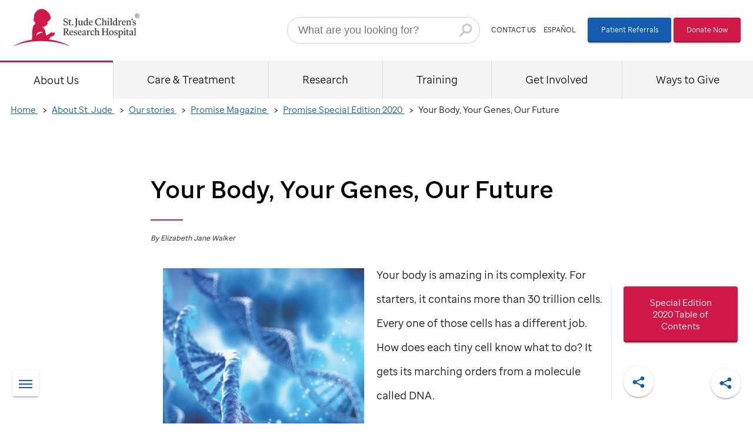

--- FILE ---
content_type: text/html; charset=UTF-8
request_url: https://www.stjude.org/about-st-jude/stories/promise-magazine/pcgp-2020/your-body-your-genes-our-future.html
body_size: 26291
content:




<!DOCTYPE html PUBLIC "-//W3C//DTD XHTML 1.0 Strict//EN" "http://www.w3.org/TR/xhtml1/DTD/xhtml1-strict.dtd">
<!--[if IE 8]> <html class="no-js lt-ie9" lang="en"> <![endif]-->
<!--[if IE 9]> <html class="no-js lt-ie10" lang="en"> <![endif]-->
<!--[if IE 10]> <html class="no-js lt-ie11" lang="en"> <![endif]-->
<!--[if gt IE 10]><!--> <html class="no-js" lang="en"> <!--<![endif]-->
    



<head>
    
    
        <script type="text/javascript" src="https://www.stjude.org/assets/6febdc44ccb6076bc1b614a19d2f05f4c0011e732c8" async ></script><script type="text/javascript" src="https://cdn.cookielaw.org/consent/91c17f6b-307b-46d3-9e9f-be52e0a188a5/OtAutoBlock.js"></script>
        <script src="https://cdn.cookielaw.org/scripttemplates/otSDKStub.js" data-document-language="true" type="text/javascript" charset="UTF-8" data-domain-script="91c17f6b-307b-46d3-9e9f-be52e0a188a5"></script>
        <script type="text/javascript">
        function OptanonWrapper() { }
        </script>
    
    
    <link rel="preload" href="/etc/clientlibs/stjude/shared/libraries/modernizr.min.js" as="script">
    <link rel="preload" href="/etc/clientlibs/stjude/www/libs.hope.min.css" as="style">
    <link rel="preload" href="/etc/clientlibs/stjude/shared/libraries/core.min.js" as="script">
    <link rel="preload" as="font" href="/etc/clientlibs/stjude/shared/fonts/sj-sans/sjs-regular.woff2" type="font/woff2" crossorigin="anonymous">
    <link rel="preload" as="font" href="/etc/clientlibs/stjude/shared/fonts/sj-sans/sjs-book.woff2" type="font/woff2" crossorigin="anonymous">
    <link rel="preload" as="font" href="/etc/clientlibs/stjude/shared/fonts/sj-sans/sjs-medium.woff2" type="font/woff2" crossorigin="anonymous">
    <link rel="preload" as="font" href="/etc/clientlibs/stjude/shared/fonts/sj-sans/sjs-light.woff2" type="font/woff2" crossorigin="anonymous">
    <link rel="preload" as="font" href="/etc/clientlibs/stjude/shared/fonts/sj-sans/sjs-bold.woff2" type="font/woff2" crossorigin="anonymous">
    <link href="https://assets.adobedtm.com/" rel="preconnect" crossorigin>
    <link href="s.go-mpulse.net" rel="preconnect" crossorigin>

    <meta http-equiv="X-UA-Compatible" content="IE=edge,chrome=1">
    <meta http-equiv="content-type" content="text/html; charset=UTF-8">
    <meta name="viewport"
          content="width=device-width, initial-scale=1.0, maximum-scale=2.0">
    <meta name="keywords" content="Pediatric Cancer Genome Project, Danny Thomas">
    <meta name="description" content="Pediatric Cancer Genome Project explores DNA,  genome sequencing, and their relationship to cancer. ">
    <meta property="og:url" content="https://www.stjude.org/about-st-jude/stories/promise-magazine/pcgp-2020/your-body-your-genes-our-future.html"/>
    <meta property="og:title" content="Your Body, Your Genes, Our Future"/>
    <meta property="og:description" content="Pediatric Cancer Genome Project explores DNA,  genome sequencing, and their relationship to cancer. "/>
    <meta property="og:type" content="article"/>
    <meta property="og:locale" content="en_US"/>
    
    
        <meta property="og:image" content="https://www.stjude.org/about-st-jude/stories/promise-magazine/pcgp-2020/your-body-your-genes-our-future/_jcr_content/image.img.800.high.jpeg/1606150005988.jpeg">
    
    
        
    
    
        <meta property="fb:app_id" content="575997725836682">
    
    <meta name="twitter:card" content="summary">
    <meta name="twitter:site" content="@stjuderesearch">
    
        
        
    

    
    
        <meta name="robots" content="INDEX, FOLLOW">
    
    


    
    

    

    
    
        

    


        <script type="text/javascript" src="//assets.adobedtm.com/launch-ENd3a547e91e4e490abd5e1cadb04c75bd.min.js" async></script>



        

    


<script type="text/javascript">
    var stjude = {
        $ready: [],
        digitalData: {
            sysEnv: {
                siteCode: 'sjo',
                environment: 'prod'
            },
            page:{
                path: '/content/sites/www/en_US/home/about-st-jude/stories/promise-magazine/pcgp-2020/your-body-your-genes-our-future',
                pageName: 'sjo:about-st-jude:stories:promise-magazine:pcgp-2020:your-body-your-genes-our-future',
                version: '',
                type: 'article',
                language: 'english'
            },
            user: {
                userName: 'anonymous'
            }
        }
    };
</script>






<script src="/etc/clientlibs/stjude/shared/libraries/modernizr.min.js"></script>

<style>.header-search-form .search-form:after,ul.menu>li>a:after{display:inline-block;background-repeat:no-repeat;background-position:50% 50%;width:2.25rem;height:2.25rem;background-size:100%}.row .bg-overlay,.row .img-wrapper,.row .img-wrapper .bg-img,.row .img-wrapper .bg-img-placeholder{position:absolute;width:100%;height:100%;top:0;left:0;margin-top:0;margin-bottom:0;webkit-transform:translateZ(0)}.row .img-wrapper .bg-img,.row .img-wrapper .bg-img-placeholder{background-size:cover;background-position:50% 50%;background-repeat:no-repeat;z-index:-2}.logo-horizontal span,.search-form .search-submit-text,.skip-to-main-content,.visually-hidden{border:0;clip:rect(0 0 0 0);height:1px;margin:-1px;overflow:hidden;padding:0;position:absolute;width:1px}.entry-content>div>*,.entry-content>div>.reference>:not(.full-width):not(.full-screen):not(.carousel),.entry-content>div>.wrapper.full-screen>.par-1>*,.entry-content>div>.wrapper.full-width>.par-1>*,.heading,.heading.header-style-1>*,.knotch-wrapper,main>.par-2 .par-1,main>.par-2 .row>.inner-row{width:90%;margin-left:auto;margin-right:auto}.banner,.inner-row [class*=col-l-].v-align-bottom,.inner-row [class*=col-l-].v-align-middle,.utility-wrapper,ul.menu .mobile-utility .cta-links{display:-ms-flexbox;display:flex;display:-webkit-flex;-ms-flex-wrap:wrap;flex-wrap:wrap;-webkit-flex-wrap:wrap;margin-top:0}.inner-row.align-left{-ms-flex-pack:start;justify-content:flex-start;-webkit-justify-content:flex-start}.inner-row.align-right{-ms-flex-pack:end;justify-content:flex-end;-webkit-justify-content:flex-end}.inner-row.align-center,ul.menu .mobile-utility .cta-links{-ms-flex-pack:center;justify-content:center;-webkit-justify-content:center}.banner,.inner-row.space-between,.utility-wrapper{-ms-flex-pack:justify;justify-content:space-between;-webkit-justify-content:space-between}.inner-row.space-around{-ms-flex-pack:distribute;justify-content:space-around;-webkit-justify-content:space-around}.inner-row.align-top{-ms-flex-align:start;align-items:flex-start;-webkit-align-items:flex-start}.inner-row.align-bottom{-ms-flex-align:end;align-items:flex-end;-webkit-align-items:flex-end}.banner,.inner-row.align-middle,.utility-wrapper,ul.menu .mobile-utility .cta-links{-ms-flex-align:center;align-items:center;-webkit-align-items:center}.inner-row [class*=col-l-].align-top{-ms-flex-item-align:start;align-self:flex-start}.inner-row [class*=col-l-].align-bottom{-ms-flex-item-align:end;align-self:flex-end}.inner-row [class*=col-l-].align-middle{-ms-flex-item-align:center;align-self:center}.inner-row [class*=col-l-].stretch{-ms-flex-item-align:stretch;align-self:stretch}body:after{content:"";position:fixed;width:100%;height:100%;top:0;left:0;background:#fff;opacity:1;transition:opacity .25s linear;pointer-events:none;z-index:1}body.loaded:after{opacity:0}html{-ms-text-size-adjust:100%;-webkit-text-size-adjust:100%}body{margin:0}article,aside,footer,header,nav,section{display:block}figcaption,figure,main{display:block;margin:0}hr{height:0;overflow:visible}pre{font-family:monospace,monospace;font-size:1em}a{background-color:transparent;-webkit-text-decoration-skip:objects}a:active,a:hover{outline-width:0}abbr[title]{border-bottom:none;text-decoration:underline;text-decoration:underline dotted}b,strong{font-weight:inherit}b,strong{font-weight:bolder}code,kbd,samp{font-family:monospace,monospace;font-size:1em}dfn{font-style:italic}mark{background-color:#ff0;color:#000}small{font-size:80%}sub,sup{font-size:75%;line-height:0;position:relative;vertical-align:baseline}sub{bottom:-.25em}sup{top:-.5em}audio,video{display:inline-block}audio:not([controls]){display:none;height:0}img{border-style:none}svg:not(:root){overflow:hidden}button,input,optgroup,select,textarea{font-family:sans-serif;font-size:inherit;margin:0}button,input{overflow:visible}button,select{text-transform:none}[type=reset],[type=submit],button,html [type=button]{-webkit-appearance:button}[type=button]::-moz-focus-inner,[type=reset]::-moz-focus-inner,[type=submit]::-moz-focus-inner,button::-moz-focus-inner{border-style:none;padding:0}[type=button]:-moz-focusring,[type=reset]:-moz-focusring,[type=submit]:-moz-focusring,button:-moz-focusring{outline:1px dotted ButtonText}legend{color:inherit;display:table;max-width:100%;padding:0;white-space:normal}progress{display:inline-block;vertical-align:baseline}textarea{overflow:auto}[type=checkbox],[type=radio]{padding:0}[type=number]::-webkit-inner-spin-button,[type=number]::-webkit-outer-spin-button{height:auto}[type=search]{-webkit-appearance:textfield;outline-offset:-2px}[type=search]::-webkit-search-cancel-button,[type=search]::-webkit-search-decoration{-webkit-appearance:none}::-webkit-file-upload-button{-webkit-appearance:button;font:inherit}details,menu{display:block}summary{display:list-item}canvas{display:inline-block}template{display:none}[hidden]{display:none}*,:after,:before{box-sizing:border-box}.entry-content *+*{margin-top:2.25rem}body,html{min-height:100%;font-family:"SJ Sans","Open Sans","Helvetica Neue",Helvetica,Arial,sans-serif}body{width:100%;background:#fff}body.no-scroll{overflow:hidden}img{width:100%;max-width:100%;height:auto}body>img{display:none}.entry-content *+br{margin-top:0}.entry-content>div>.wrapper:first-child{margin-top:0}.entry-content>div>.wrapper.full-screen>.par-1,.entry-content>div>.wrapper.full-width>.par-1{padding-left:0;padding-right:0}.entry-content>div>.mosaic{max-width:none}.entry-content>div .wrapper>.par-1{padding-left:1.125rem;padding-right:1.125rem}.entry-content>div .wrapper>.par-1.no-horizontal-padding{padding-left:0;padding-right:0}.entry-content>div .wrapper>.par-1.image-flush-bottom .col-control>div{margin-bottom:0}.entry-content>div .wrapper>.par-1.image-flush-bottom .image picture{margin-bottom:0}body{z-index:1}body>header{position:relative;z-index:400;background:#fff}#overlay{z-index:100}.sticky-bar{position:relative;z-index:200}.tracking-pixel{display:none}.skip-to-main-content:focus{display:inline-block;position:absolute;z-index:1;clip:auto;width:auto;height:auto;background:#fff;transition:none}.banner{transition:height linear .25s;position:relative;height:3.875rem;cursor:auto;-ms-flex-direction:row;flex-direction:row}.logo-horizontal a{display:block;height:3rem;width:10rem;background-repeat:no-repeat;background-size:100%}.utility-bar{display:none}.utility-wrapper{-ms-flex-direction:row;flex-direction:row}.cta-1,.cta-2{display:inline-block;padding:.25rem 1.75em;border-radius:.2rem;letter-spacing:0;vertical-align:top}.menu-button{cursor:pointer;width:2.8121rem;margin-left:auto;background:0 0;border:none}.menu-button .menu-button-wrapper{display:block;width:100%;height:100%}.menu-icon{position:relative;width:2rem}.menu-icon .menu-icon-line-bottom,.menu-icon .menu-icon-line-middle,.menu-icon .menu-icon-line-top{fill:none;stroke:#000;stroke-linecap:round;stroke-linejoin:round;stroke-width:3px}.menu-icon .menu-icon-line-top{transform:translate3d(0,0,0) rotate(0);transition-duration:.15s;transition-delay:.1s;transition-timing-function:cubic-bezier(.55,.055,.675,.19)}.active .menu-icon .menu-icon-line-top{transform:translate3d(12px,35px,0) rotate(-45deg) scaleX(.85);transition-duration:.3s;transition-delay:.15s;transition-timing-function:cubic-bezier(.215,.61,.355,1)}.menu-icon .menu-icon-line-middle{transition:opacity .3s .4s linear,transform .15s .2s cubic-bezier(.33333,.66667,.66667,1)}.active .menu-icon .menu-icon-line-middle{transform:translate3d(50%,0,0) scaleX(0);transition:opacity .15s linear,transform .15s .1s cubic-bezier(.33333,.66667,.66667,1)}.menu-icon .menu-icon-line-bottom{transform:translate3d(0,0,0) rotate(0);transition-duration:.15s;transition-delay:.1s;transition-timing-function:cubic-bezier(.55,.055,.675,.19)}.active .menu-icon .menu-icon-line-bottom{transform:translate3d(35px,-24px,0) rotate(45deg) scaleX(.85);transition-duration:.3s;transition-delay:.15s;transition-timing-function:cubic-bezier(.215,.61,.355,1)}.menu-button-text{position:relative;margin-bottom:.9139rem}.menu-button-text .menu-button-text-close,.menu-button-text .menu-button-text-menu{display:block;position:absolute;left:50%;font-size:.8788rem;text-transform:uppercase;color:#000;transition:opacity .3s 36ms ease,transform .3s 36ms linear}.active .menu-button-text .menu-button-text-close,.active .menu-button-text .menu-button-text-menu{transition:opacity .3s .18s ease,transform .3s .18s linear}.menu-button-text .menu-button-text-menu{transform:rotateX(0) translateX(-50%)}.active .menu-button-text .menu-button-text-menu{opacity:0;transform:rotateX(180deg) translateX(-50%)}.menu-button-text .menu-button-text-close{opacity:0;transform:rotateX(180deg) translateX(-50%)}.active .menu-button-text .menu-button-text-close{opacity:1;transform:rotateX(0) translateX(-50%)}.search-form .search-submit{width:20%;display:block;color:transparent;z-index:2;cursor:pointer}.header-search-form{padding:0 1rem .5rem;position:relative;margin-left:auto;margin-top:.5rem}.header-search-form .search-form form{position:relative}.header-search-form .search-form .fusion-autocomplete{top:2.5rem;max-width:calc(100% - 14px)}.header-search-form .search-form .search-input{border:1px solid #ccc;width:100%;height:2.5rem;padding:.5rem 3rem .5rem 1rem;border-radius:2rem}.header-search-form .search-form .search-input:focus{outline:0;border-color:#666}.header-search-form .search-form .search-icon{display:none}.header-search-form .search-form .search-submit{position:absolute;height:2.5rem;width:3rem;right:0;top:0}.header-search-form .search-form:after{content:'';position:absolute;top:0;right:1.125rem;width:2.5rem;height:2.5rem;background-image:url(data:image/svg+xml,%3Csvg%20xmlns%3D%22http%3A%2F%2Fwww.w3.org%2F2000%2Fsvg%22%20xmlns%3Axlink%3D%22http%3A%2F%2Fwww.w3.org%2F1999%2Fxlink%22%20width%3D%22750%22%20height%3D%22750%22%3E%3Cpath%20fill%3D%22%23cccccc%22%20stroke%3D%22%22%20stroke-width%3D%22%22%20d%3D%22M416.135%20186c-78.58%200-142.51%2063.93-142.51%20142.5a141.58%20141.58%200%200%200%2028.68%2085.38L199.195%20517c-10.933%2010.94-10.926%2028.673.015%2039.605%2010.94%2010.932%2028.672%2010.926%2039.605-.015l105.3-105.32a141.45%20141.45%200%200%200%2072%2019.74c78.58%200%20142.5-63.93%20142.5-142.5S494.715%20186%20416.135%20186m0%20230.69c-35.667%200-67.822-21.487-81.47-54.44-13.647-32.953-6.1-70.882%2019.124-96.1%2025.224-25.217%2063.155-32.757%2096.105-19.102%2032.95%2013.655%2054.43%2045.815%2054.421%2081.482-.055%2048.678-39.502%2088.125-88.18%2088.18%22%2F%3E%3C%2Fsvg%3E)}.header-search-form.active .search-form:after{background-image:url(data:image/svg+xml,%3Csvg%20xmlns%3D%22http%3A%2F%2Fwww.w3.org%2F2000%2Fsvg%22%20xmlns%3Axlink%3D%22http%3A%2F%2Fwww.w3.org%2F1999%2Fxlink%22%20width%3D%22750%22%20height%3D%22750%22%3E%3Cpath%20fill%3D%22%23135CB0%22%20stroke%3D%22%22%20stroke-width%3D%22%22%20d%3D%22M416.135%20186c-78.58%200-142.51%2063.93-142.51%20142.5a141.58%20141.58%200%200%200%2028.68%2085.38L199.195%20517c-10.933%2010.94-10.926%2028.673.015%2039.605%2010.94%2010.932%2028.672%2010.926%2039.605-.015l105.3-105.32a141.45%20141.45%200%200%200%2072%2019.74c78.58%200%20142.5-63.93%20142.5-142.5S494.715%20186%20416.135%20186m0%20230.69c-35.667%200-67.822-21.487-81.47-54.44-13.647-32.953-6.1-70.882%2019.124-96.1%2025.224-25.217%2063.155-32.757%2096.105-19.102%2032.95%2013.655%2054.43%2045.815%2054.421%2081.482-.055%2048.678-39.502%2088.125-88.18%2088.18%22%2F%3E%3C%2Fsvg%3E)}body.nav-active{overflow:hidden;position:fixed}ul.menu{visibility:hidden;padding:0;position:fixed;background:#63666b;left:0;top:0;transform:translateX(100%);transition:visibility 0s ease-in-out .25s,transform .25s ease-in-out;list-style:none;width:100%}ul.menu.active{visibility:visible;transform:translateX(0);transition:visibility 0s ease-in-out 0s,transform .25s ease-in-out}ul.menu.submenu-active{visibility:hidden;overflow:visible;transition:visibility 0s ease-in-out .25s,transform .25s ease-in-out}ul.menu>li{border-bottom:1px solid #4d4d4d}ul.menu>li>a{position:relative;color:#fff;display:block}ul.menu>li>a:after{content:"";width:2.5rem;height:2.5rem;background-image:url(data:image/svg+xml,%3Csvg%20xmlns%3D%22http%3A%2F%2Fwww.w3.org%2F2000%2Fsvg%22%20xmlns%3Axlink%3D%22http%3A%2F%2Fwww.w3.org%2F1999%2Fxlink%22%20width%3D%22750%22%20height%3D%22750%22%3E%3Cpath%20fill%3D%22%23fff%22%20stroke%3D%22%22%20stroke-width%3D%22%22%20d%3D%22M319.562%20511.77a24.57%2024.57%200%200%201-18.17-41.1l86.71-95.39-86.73-95.89c-8.498-10.117-7.478-25.142%202.31-34.018%209.787-8.876%2024.84-8.426%2034.08%201.018l116.99%20128.65-117%20128.69a24.52%2024.52%200%200%201-18.19%208.04z%22%2F%3E%3C%2Fsvg%3E);position:absolute;right:.5rem;top:.15rem}ul.menu .mobile-cta-links .cta-1,ul.menu .mobile-cta-links .cta-2{width:100%}ul.menu .mobile-cta-links .cta-1:after,ul.menu .mobile-cta-links .cta-2:after{display:none}ul.menu .mobile-utility{border:0 none}ul.menu .mobile-utility .cta-links{-ms-flex-direction:row;flex-direction:row}ul.menu .mobile-utility .cta-links a{padding-left:.5rem;padding-right:.5rem;color:#fff}ul.menu .mobile-utility .cta-links a:first-child{border-right:1px dashed #666}.cmp-breadcrumb__list{margin-top:.5rem;margin-bottom:.5rem}.heading h1{word-break:break-word}.heading .datestamp{font-style:italic}.heading .datestamp:before{content:"";border-bottom:2px solid #d11947;display:block;width:3rem}.heading.header-style-1{color:#fff}.heading.header-style-1 h1{color:#fff}.heading.header-style-1 .datestamp:before{border-bottom-color:#fff}#global-footer,#overlay,.entry-content,.mega-menu,.modal,.sticky-bar{display:none}main>.par-2 .row>.inner-row.gutters{width:calc(90% + 2%)}main>.par-2 .row>.inner-row.gutters>[class*=col-l-]{margin-left:1%;margin-right:1%}main>.par-2 .tabs .row>.inner-row{width:100%}main>.par-2 .tabs .row>.inner-row.gutters{width:100%}main>.par-2 .inner-row.s-height-100{min-height:calc(100vh - 4.5rem)}.row{position:relative;z-index:1}.row .row{height:100%;-ms-flex-order:12;order:12}.row .bg-overlay{-webkit-backface-visibility:hidden;z-index:-1}.row .img-wrapper{z-index:-2;overflow:hidden}.row .img-wrapper .bg-img-placeholder{z-index:-3;filter:blur(2rem)}.row .img-wrapper .bg-img{opacity:1;transition:opacity .125s linear .125s}.row .img-wrapper .bg-img.img-loading{opacity:0}.row .img-wrapper .bg-img,.row .img-wrapper .bg-img-placeholder{background-position:50% 0}.row .img-wrapper .bg-img-placeholder.s-ip-tl,.row .img-wrapper .bg-img.s-ip-tl{background-position:top left}.row .img-wrapper .bg-img-placeholder.s-ip-tr,.row .img-wrapper .bg-img.s-ip-tr{background-position:top right}.row .img-wrapper .bg-img-placeholder.s-ip-tc,.row .img-wrapper .bg-img.s-ip-tc{background-position:top center}.row .img-wrapper .bg-img-placeholder.s-ip-bl,.row .img-wrapper .bg-img.s-ip-bl{background-position:bottom left}.row .img-wrapper .bg-img-placeholder.s-ip-br,.row .img-wrapper .bg-img.s-ip-br{background-position:bottom right}.row .img-wrapper .bg-img-placeholder.s-ip-bc,.row .img-wrapper .bg-img.s-ip-bc{background-position:bottom center}.row .img-wrapper .bg-img-placeholder.s-ip-mc,.row .img-wrapper .bg-img.s-ip-mc{background-position:center center}.row .img-wrapper .bg-img-placeholder.s-ip-ml,.row .img-wrapper .bg-img.s-ip-ml{background-position:center left}.row .img-wrapper .bg-img-placeholder.s-ip-mr,.row .img-wrapper .bg-img.s-ip-mr{background-position:center right}.inner-row{position:relative;display:-ms-flexbox;display:flex;z-index:3;height:100%;transition:all .25s ease-in-out}.inner-row[class*=bg-]{background-color:transparent}.inner-row.align-top{-ms-flex-line-pack:start;align-content:flex-start}.inner-row.align-middle{-ms-flex-line-pack:center;align-content:center}.inner-row.align-bottom{-ms-flex-line-pack:end;align-content:flex-end}.inner-row.s-height-25{min-height:25vh}.inner-row.s-height-33{min-height:33vh}.inner-row.s-height-50{min-height:50vh}.inner-row.s-height-66{min-height:66vh}.inner-row.s-height-75{min-height:75vh}.inner-row.s-height-100{min-height:100vh}.inner-row [class*=col-l-]{position:relative;-ms-flex-order:12;order:12;z-index:1;background-color:transparent;opacity:1;transition:opacity .25s linear .125s}.inner-row [class*=col-l-].loading{opacity:0}.inner-row [class*=col-l-].v-align-middle{-ms-flex-align:center;align-items:center}.inner-row [class*=col-l-].v-align-middle>div:first-child{height:auto}.inner-row [class*=col-l-].v-align-bottom{-ms-flex-align:end;align-items:flex-end}.inner-row [class*=col-l-].v-align-bottom>div:first-child{height:auto}.inner-row [class*=col-l-].offset{top:calc(100% - 5rem);position:absolute;min-height:10rem}.inner-row [class*=col-l-].caption-left{position:absolute;left:0;bottom:0}.inner-row [class*=col-l-].caption-right{position:absolute;right:0;bottom:0}.inner-row [class*=col-l-].s-height-25{min-height:25vh}.inner-row [class*=col-l-].s-height-33{min-height:33vh}.inner-row [class*=col-l-].s-height-50{min-height:50vh}.inner-row [class*=col-l-].s-height-66{min-height:66vh}.inner-row [class*=col-l-].s-height-75{min-height:75vh}.inner-row [class*=col-l-].s-height-100{min-height:100vh}.inner-row [class*=col-l-]>div{width:100%;height:100%}.column.loading{opacity:0;transition:opacity .15s linear}.opacity-90{opacity:.9}.opacity-80{opacity:.8}.opacity-70{opacity:.7}.opacity-60{opacity:.6}.opacity-50{opacity:.5}.opacity-40{opacity:.4}.opacity-30{opacity:.3}.opacity-20{opacity:.2}.opacity-10{opacity:.1}.opacity-0{opacity:0}.grayscale{filter:grayscale(100%)}#legacy-browser{display:none;opacity:0;transition:opacity .3s ease-in-out,visibility .3s ease-in-out;width:100%;height:100%;min-height:100%;background-color:rgba(0,0,0,.9);position:absolute;top:0;left:0;visibility:hidden;color:#fff;min-width:23rem}#legacy-browser.active{display:block;opacity:1;visibility:visible;z-index:2000}#legacy-browser b,#legacy-browser p{color:inherit}#legacy-browser .close{display:block;width:3em;height:4em;text-align:center;position:absolute;right:2em;top:2em;font-size:.6em;cursor:pointer;text-transform:uppercase}#legacy-browser .close:before{speak:none;font-style:normal;font-variant:normal;text-transform:none;line-height:1;-webkit-font-smoothing:antialiased;-o-transform:scale(1);text-rendering:optimizeLegibility;-moz-osx-font-smoothing:grayscale;text-align:center;content:"X";font-family:inherit;font-weight:300;display:block;font-size:2.5rem}#legacy-browser #legacy-browser-message{display:block;margin-top:6em;padding:0 2em 0;width:100%}a{cursor:pointer;color:#135cb0;text-decoration:none;transition:all .25s ease-in-out}a:hover{color:#d11947}a:visited{color:#712d91}.heading.header-style-1{background:linear-gradient(120deg,#d11947 0,#5f0b20)}.row .bg-overlay.bg-swatch-1{background:#135cb0}.row .bg-overlay.bg-swatch-2{background:#17818f}.row .bg-overlay.bg-swatch-3{background:#e6e6e6}.row .bg-overlay.bg-swatch-4{background:#d11947}.row .bg-overlay.bg-swatch-5{background:#c4d82e}.row .bg-overlay.bg-swatch-6{background:#ffc32c}.row .bg-overlay.bg-swatch-7{background:#00437b}.row .bg-overlay.bg-swatch-8{background:#7ad0e4}.row .bg-overlay.bg-swatch-9{background:#8d0034}.row .bg-overlay.bg-swatch-10{background:#62bb46}.row .bg-overlay.bg-swatch-11{background:#fdb71a}.row .bg-overlay.bg-swatch-12{background:#712d91}.row .bg-overlay.bg-swatch-13{background:#4b2884}.row .bg-overlay.bg-black{background:#000}.row .bg-overlay.bg-white{background:#fff}.header-search-form .search-form .search-submit{margin:0}.cta-buttons,.entry-content>div>.full-width:first-child,.heading h1,.row+.row,.row+.wrapper,.search-form .search-submit,ul.menu{margin-top:0}.heading h1{margin-bottom:0}.header-search-form .search-form .search-submit,.menu-button{padding:0}.heading .datestamp{margin-top:.5625rem;margin-bottom:.5625rem}ul.menu .mobile-cta-links .cta-2{margin-top:.5625rem}.skip-to-main-content:focus{padding:.5625rem}ul.menu .mobile-cta-links .cta-1,ul.menu .mobile-cta-links .cta-2,ul.menu .mobile-utility,ul.menu>li>a{padding-top:.5625rem;padding-bottom:.5625rem}.heading .datestamp:before{margin-top:1.125rem;margin-bottom:1.125rem}.heading .lead-in,.heading.header-style-1 h1{margin-top:1.125rem}ul.menu .mobile-cta-links{padding:1.125rem}.banner,.inner-row [class*=col-l-].ph-default,ul.menu .mobile-utility,ul.menu .mobile-utility .cta-links,ul.menu>li>a{padding-left:1.125rem;padding-right:1.125rem}ul.menu .mobile-utility .cta-links{padding-top:1.125rem;padding-bottom:1.125rem}.heading,.inner-row [class*=col-l-].pt-default{padding-top:1.125rem}.heading,.inner-row [class*=col-l-].pb-default{padding-bottom:1.125rem}.entry-content>div>:first-child{margin-top:2.25rem}.inner-row.gutters.pb-default{padding-bottom:2.25rem}.heading.header-style-1{padding-bottom:3.375rem}ul.menu .mobile-utility .cta-links a,ul.menu>li>a{font-size:1.25rem;line-height:2rem}.heading .lead-in,ul.menu .mobile-cta-links .cta-1,ul.menu .mobile-cta-links .cta-2{font-size:1rem;line-height:1.6875rem}.heading .datestamp,body>header .cta-links{font-size:.66667rem;line-height:1.125rem}.heading h1{font-weight:700}ul.menu .mobile-utility .cta-links a{line-height:1.125rem}.cta-1,.cta-2,.skip-to-main-content:focus{box-shadow:0 2px 2px 0 rgba(0,0,0,.14),0 1px 5px 0 rgba(0,0,0,.12),0 3px 1px -2px rgba(0,0,0,.2)}body,ul.menu{overflow-x:hidden;overflow-y:auto;-webkit-overflow-scrolling:touch}.search-form .search-submit{font:inherit;text-transform:none;background-color:transparent;border:0;margin:0;overflow:visible}.entry-content>div>.reference,.entry-content>div>.wrapper.full-screen,.entry-content>div>.wrapper.full-screen>.par-1>.carousel,.entry-content>div>.wrapper.full-screen>.par-1>.reference,.entry-content>div>.wrapper.full-width,.entry-content>div>.wrapper.full-width>.par-1>.carousel,.entry-content>div>.wrapper.full-width>.par-1>.reference,.full-width,.heading.header-style-1,.row .bg-overlay,.row .img-wrapper,.row .img-wrapper .bg-img,.row .img-wrapper .bg-img-placeholder,body>header,main>.par-2 .row,main>.par-2 .row>.inner-row.full-width,main>.par-2 [class*=col-l-] .par-1{max-width:none;width:100%}.heading.center-content .datestamp:before{margin-left:auto;margin-right:auto}.cta-1,.cta-2,.heading.center-content,ul.menu .mobile-utility .cta-links a{text-align:center}.entry-content .no-wrap,.no-wrap{display:inline-block;white-space:nowrap;margin-top:0}@media (min-width:600px){.menu-button{width:2.5rem}.menu-button-text{margin-bottom:.8125rem}.menu-button-text .menu-button-text-close,.menu-button-text .menu-button-text-menu{font-size:.7813rem}.search-form .search-submit{width:10%}main>.par-2 .inner-row.m-height-100{min-height:calc(100vh - 4.5rem)}.heading h1{margin-bottom:1.125rem}.heading h1{margin-top:2.25rem}.heading{padding-top:2.25rem}.cta-1,.cta-2{font-size:.66667rem;line-height:1.125rem}.cta-1,.cta-2{line-height:1.6875rem}.cta-1,.cta-2{position:relative;overflow:hidden;cursor:pointer}.cta-1:after,.cta-2:after{content:"";display:block;position:absolute;width:100%;height:100%;top:0;left:0;pointer-events:none;background-image:radial-gradient(circle,#000 10%,transparent 10.01%);background-repeat:no-repeat;background-position:50%;transform:scale(10,10);opacity:0;transition:transform .5s,opacity 1s}.cta-1:active:after,.cta-2:active:after{transform:scale(0,0);opacity:.2;transition:0s}}@media (min-width:900px){ul.menu{display:-ms-flexbox;display:flex;display:-webkit-flex;-ms-flex-wrap:wrap;flex-wrap:wrap;-webkit-flex-wrap:wrap;margin-top:0}ul.menu{-ms-flex-pack:justify;justify-content:space-between;-webkit-justify-content:space-between}ul.menu{-ms-flex-align:stretch;align-items:stretch;-webkit-align-items:stretch}body>header .cta-links{margin-right:1.125rem}body>header .cta-links a{color:#1a1a1a}body>header .cta-links a+a{margin-left:.5625rem}body>header .cta-links a:hover{color:#999}.banner{height:5.625rem}.logo-horizontal a{height:4rem;width:12rem}.utility-bar{display:block}.menu-button{display:none}ul.menu.submenu-active{visibility:visible}ul.menu{transform:translateX(0);height:3.375rem;margin-top:0;position:relative;background:#f5f5f5;overflow:visible;visibility:visible;-ms-flex-direction:row;flex-direction:row}ul.menu>li{border-bottom:none;border-left:1px solid #dcdcdc;-ms-flex-positive:1;flex-grow:1}ul.menu>li:nth-child(2){border-left:none}ul.menu>li>a{color:#1a1a1a;height:100%;background:#f5f5f5;border-top:2px solid transparent}ul.menu>li>a:hover{background:#fff;color:#1a1a1a}ul.menu>li.active>a{background:#fff;border-top:2px solid #d11947}ul.menu>li.active-path>a{background:#fff;border-top:3px solid #d11947;border-bottom:1px solid #fff}ul.menu>li .menu-back{display:none}ul.menu>li>a:after{display:none}.mobile-cta-links,.mobile-utility{display:none}main>.par-2 .inner-row.height-100{min-height:calc(100vh - 9rem)}ul.menu>li>a{padding-top:1.125rem;padding-bottom:1.125rem}ul.menu>li .menu-cta,ul.menu>li>a{font-size:1rem;line-height:1.6875rem}ul.menu>li>a{line-height:1.125rem}ul.menu>li>a{text-align:center}body>header .cta-links a{text-transform:uppercase}}@media only screen and (min-width:900px) and (max-width:1179px){.header-search-form{width:15rem}.header-search-form .search-form .search-input{font-size:.75rem;padding:.5rem 1.5rem .5rem 1rem}.header-search-form .search-form:after{right:.75rem}.header-search-form .search-form .fusion-autocomplete{max-width:none;width:22rem}.home-page .header-search-form{width:13.5rem;padding:0 .5rem .5rem}}@media (min-width:1180px){.entry-content>div>*,.entry-content>div>.reference>:not(.full-width):not(.full-screen):not(.carousel),.entry-content>div>.wrapper.full-screen>.par-1>*,.entry-content>div>.wrapper.full-width>.par-1>*,.heading,.heading.header-style-1>*,.knotch-wrapper,main>.par-2 .par-1,main>.par-2 .row>.inner-row{max-width:60%}.entry-content>div>.image{max-width:none;width:100%}.entry-content>div>.wrapper.full-screen>.par-1>.image,.entry-content>div>.wrapper.full-width>.par-1>.image{max-width:none;width:95%}.entry-content>div>.mosaic{max-width:75rem}main>.par-2 .par-1{width:90%;max-width:90rem}.header-search-form{width:20rem}.header-search-form .search-form .fusion-autocomplete{max-width:none;width:27rem}main>.par-2 .row>.inner-row.gutters{max-width:calc(60% + 2%)}main>.par-2 .row>.inner-row.gutters.full-width{max-width:none}}@media (min-width:2000px){.entry-content>div>*{max-width:61rem}.entry-content>div>.image{max-width:105rem}.entry-content>div>.wrapper.full-screen>.par-1>*,.entry-content>div>.wrapper.full-width>.par-1>*{max-width:61rem}.entry-content>div>.wrapper.full-screen>.par-1>.image,.entry-content>div>.wrapper.full-width>.par-1>.image{max-width:105rem}}@media only screen and (max-width:900px){.entry-content *+*{margin-top:1.125rem}[class*=col-l-]{margin-top:0}}@media (max-width:899px){body>header{height:7rem}body>header.has-breadcrumb:not(.home-page){height:8.5rem}body>header.has-breadcrumb:not(.home-page) .breadcrumb{position:relative;top:2.25rem}.header-search-form{position:absolute;top:100%;left:0;width:100%;margin-top:0}.breadcrumb .cmp-breadcrumb__list{-ms-flex-wrap:nowrap;flex-wrap:nowrap;white-space:nowrap}.breadcrumb .cmp-breadcrumb__item{display:none}.breadcrumb .cmp-breadcrumb__item:last-child,.breadcrumb .cmp-breadcrumb__item:nth-last-child(2){display:block}.breadcrumb .cmp-breadcrumb__item:last-child{overflow:hidden;text-overflow:ellipsis;white-space:nowrap}body>header{box-shadow:0 2px 2px 0 rgba(0,0,0,.14),0 1px 5px 0 rgba(0,0,0,.12),0 3px 1px -2px rgba(0,0,0,.2)}}@media (max-width:599px){.inner-row .col-s-1{width:8.33333%}.inner-row .col-s-2{width:16.66667%}.inner-row .col-s-3{width:25%}.inner-row .col-s-4{width:33.33333%}.inner-row .col-s-5{width:41.66667%}.inner-row .col-s-6{width:50%}.inner-row .col-s-7{width:58.33333%}.inner-row .col-s-8{width:66.66667%}.inner-row .col-s-9{width:75%}.inner-row .col-s-10{width:83.33333%}.inner-row .col-s-11{width:91.66667%}.inner-row .col-s-12{width:100%}.inner-row .s-order-1{-ms-flex-order:1;order:1}.inner-row .s-order-2{-ms-flex-order:2;order:2}.inner-row .s-order-3{-ms-flex-order:3;order:3}.inner-row .s-order-4{-ms-flex-order:4;order:4}.inner-row .s-order-5{-ms-flex-order:5;order:5}.inner-row .s-order-6{-ms-flex-order:6;order:6}.inner-row .m-display-below,.inner-row .s-display-below{top:100%;left:0;position:absolute}}</style>



<link rel="stylesheet" href="/etc.clientlibs/sjo/clientlibs/clientlib-site.min.css" type="text/css">







   
   
       <link rel="stylesheet" href="/etc/clientlibs/stjude/www/libs.hope.min.css" type="text/css">

   








<script type="text/javascript">

    //Tracking Pixel image onLoad function
    function trackingPixelLoad() {
        if(typeof(ns_rum) !== "undefined") {
            ns_rum.onPerceivedLoad();
        }
    };

    stjude.$ready.push(function($){
        
            
                var authorRunMode = false;
            
            
        
        stjude.shared.toolbox.init($, authorRunMode);
    });

</script>


    
    <link rel="shortcut icon" href="/favicon.ico"/>
    <link rel="apple-touch-icon" sizes="57x57" href="/etc/clientlibs/stjude/shared/images/favicons/apple-icon-57x57.png">
    <link rel="apple-touch-icon" sizes="60x60" href="/etc/clientlibs/stjude/shared/images/favicons/apple-icon-60x60.png">
    <link rel="apple-touch-icon" sizes="72x72" href="/etc/clientlibs/stjude/shared/images/favicons/apple-icon-72x72.png">
    <link rel="apple-touch-icon" sizes="76x76" href="/etc/clientlibs/stjude/shared/images/favicons/apple-icon-76x76.png">
    <link rel="apple-touch-icon" sizes="114x114" href="/etc/clientlibs/stjude/shared/images/favicons/apple-icon-114x114.png">
    <link rel="apple-touch-icon" sizes="120x120" href="/etc/clientlibs/stjude/shared/images/favicons/apple-icon-120x120.png">
    <link rel="apple-touch-icon" sizes="144x144" href="/etc/clientlibs/stjude/shared/images/favicons/apple-icon-144x144.png">
    <link rel="apple-touch-icon" sizes="152x152" href="/etc/clientlibs/stjude/shared/images/favicons/apple-icon-152x152.png">
    <link rel="apple-touch-icon" sizes="180x180" href="/etc/clientlibs/stjude/shared/images/favicons/apple-icon-180x180.png">
    <link rel="icon" type="image/png" sizes="16x16" href="/etc/clientlibs/stjude/shared/images/favicons/favicon-16x16.png">
    <link rel="icon" type="image/png" sizes="32x32" href="/etc/clientlibs/stjude/shared/images/favicons/favicon-32x32.png">
    <link rel="icon" type="image/png" sizes="48x48" href="/etc/clientlibs/stjude/shared/images/favicons/favicon-48x48.png">
    <link rel="icon" type="image/png" sizes="64x64" href="/etc/clientlibs/stjude/shared/images/favicons/favicon-64x64.png">
    <link rel="icon" type="image/png" sizes="96x96" href="/etc/clientlibs/stjude/shared/images/favicons/favicon-96x96.png">
    <link rel="icon" type="image/png" sizes="192x192" href="/etc/clientlibs/stjude/shared/images/favicons/android-icon-192x192.png">
    <meta name="msapplication-TileColor" content="#ffffff">
    <meta name="msapplication-TileImage" content="/etc/clientlibs/stjude/www/shared/images/favicons/ms-icon-144x144.png">
    <meta name="theme-color" content="#C10f3A">

    <link rel="canonical" href="https://www.stjude.org/about-st-jude/stories/promise-magazine/pcgp-2020/your-body-your-genes-our-future.html"/>
    
    
    

    

    <title>Your Body, Your Genes, Our Future - St. Jude Children’s Research Hospital</title>

<script>(window.BOOMR_mq=window.BOOMR_mq||[]).push(["addVar",{"rua.upush":"false","rua.cpush":"true","rua.upre":"false","rua.cpre":"true","rua.uprl":"false","rua.cprl":"false","rua.cprf":"false","rua.trans":"SJ-b71dc10c-0fe5-4cf4-8ebf-790507af9206","rua.cook":"false","rua.ims":"false","rua.ufprl":"false","rua.cfprl":"true","rua.isuxp":"false","rua.texp":"norulematch","rua.ceh":"false","rua.ueh":"false","rua.ieh.st":"0"}]);</script>
                              <script>!function(e){var n="https://s.go-mpulse.net/boomerang/";if("False"=="True")e.BOOMR_config=e.BOOMR_config||{},e.BOOMR_config.PageParams=e.BOOMR_config.PageParams||{},e.BOOMR_config.PageParams.pci=!0,n="https://s2.go-mpulse.net/boomerang/";if(window.BOOMR_API_key="Q4JE7-49MJV-CAJHF-BRTJA-QBWEK",function(){function e(){if(!o){var e=document.createElement("script");e.id="boomr-scr-as",e.src=window.BOOMR.url,e.async=!0,i.parentNode.appendChild(e),o=!0}}function t(e){o=!0;var n,t,a,r,d=document,O=window;if(window.BOOMR.snippetMethod=e?"if":"i",t=function(e,n){var t=d.createElement("script");t.id=n||"boomr-if-as",t.src=window.BOOMR.url,BOOMR_lstart=(new Date).getTime(),e=e||d.body,e.appendChild(t)},!window.addEventListener&&window.attachEvent&&navigator.userAgent.match(/MSIE [67]\./))return window.BOOMR.snippetMethod="s",void t(i.parentNode,"boomr-async");a=document.createElement("IFRAME"),a.src="about:blank",a.title="",a.role="presentation",a.loading="eager",r=(a.frameElement||a).style,r.width=0,r.height=0,r.border=0,r.display="none",i.parentNode.appendChild(a);try{O=a.contentWindow,d=O.document.open()}catch(_){n=document.domain,a.src="javascript:var d=document.open();d.domain='"+n+"';void(0);",O=a.contentWindow,d=O.document.open()}if(n)d._boomrl=function(){this.domain=n,t()},d.write("<bo"+"dy onload='document._boomrl();'>");else if(O._boomrl=function(){t()},O.addEventListener)O.addEventListener("load",O._boomrl,!1);else if(O.attachEvent)O.attachEvent("onload",O._boomrl);d.close()}function a(e){window.BOOMR_onload=e&&e.timeStamp||(new Date).getTime()}if(!window.BOOMR||!window.BOOMR.version&&!window.BOOMR.snippetExecuted){window.BOOMR=window.BOOMR||{},window.BOOMR.snippetStart=(new Date).getTime(),window.BOOMR.snippetExecuted=!0,window.BOOMR.snippetVersion=12,window.BOOMR.url=n+"Q4JE7-49MJV-CAJHF-BRTJA-QBWEK";var i=document.currentScript||document.getElementsByTagName("script")[0],o=!1,r=document.createElement("link");if(r.relList&&"function"==typeof r.relList.supports&&r.relList.supports("preload")&&"as"in r)window.BOOMR.snippetMethod="p",r.href=window.BOOMR.url,r.rel="preload",r.as="script",r.addEventListener("load",e),r.addEventListener("error",function(){t(!0)}),setTimeout(function(){if(!o)t(!0)},3e3),BOOMR_lstart=(new Date).getTime(),i.parentNode.appendChild(r);else t(!1);if(window.addEventListener)window.addEventListener("load",a,!1);else if(window.attachEvent)window.attachEvent("onload",a)}}(),"250".length>0)if(e&&"performance"in e&&e.performance&&"function"==typeof e.performance.setResourceTimingBufferSize)e.performance.setResourceTimingBufferSize(250);!function(){if(BOOMR=e.BOOMR||{},BOOMR.plugins=BOOMR.plugins||{},!BOOMR.plugins.AK){var n="true"=="true"?1:0,t="",a="amk2niyxyzbfy2kfnzvq-f-e1bb8ef1b-clientnsv4-s.akamaihd.net",i="false"=="true"?2:1,o={"ak.v":"39","ak.cp":"594350","ak.ai":parseInt("370575",10),"ak.ol":"0","ak.cr":9,"ak.ipv":4,"ak.proto":"h2","ak.rid":"ae661a9","ak.r":47376,"ak.a2":n,"ak.m":"a","ak.n":"essl","ak.bpcip":"3.21.166.0","ak.cport":57550,"ak.gh":"23.200.85.100","ak.quicv":"","ak.tlsv":"tls1.3","ak.0rtt":"","ak.0rtt.ed":"","ak.csrc":"-","ak.acc":"","ak.t":"1766157931","ak.ak":"hOBiQwZUYzCg5VSAfCLimQ==0oHnkJKrb2gqS20SsLkWXi9vA5w/9CnM2J56xdHcj+9nsuQQ0zIzVKCliT5hw0ptLVIHj3s4mV0wBXYFBi7gzCHWDkukcEydrB3ENa9ax3nuMPRngZoN0Dt4eAkLlWvoSQDH9u35OboHEVRqyTDNuwyQVVjTza8gh6kOGAa/ZsKH/V0kZEpcfmcucH4mH3jzjIiK3gQKgA05XpZjrxHiW9MfJDhOvhq4k5VrZLxVldNYq2/H60lB4WT7waeFkQmEUNnyOiuHjha9Y09v4JStrZo+1h95jb6/Ub5QMj7dFhyhRG8lLCGCcTM+gMNi+rhB+VycfRhJJUaDLQxFABapFSBLHmTMTvYogqgqQ7QakJjSeZqToFPV/65kVzBKMdv1lIhDdfyeXY0FYmYMuxuxwWeznoL33G2XcrU9ba8+ZN4=","ak.pv":"63","ak.dpoabenc":"","ak.tf":i};if(""!==t)o["ak.ruds"]=t;var r={i:!1,av:function(n){var t="http.initiator";if(n&&(!n[t]||"spa_hard"===n[t]))o["ak.feo"]=void 0!==e.aFeoApplied?1:0,BOOMR.addVar(o)},rv:function(){var e=["ak.bpcip","ak.cport","ak.cr","ak.csrc","ak.gh","ak.ipv","ak.m","ak.n","ak.ol","ak.proto","ak.quicv","ak.tlsv","ak.0rtt","ak.0rtt.ed","ak.r","ak.acc","ak.t","ak.tf"];BOOMR.removeVar(e)}};BOOMR.plugins.AK={akVars:o,akDNSPreFetchDomain:a,init:function(){if(!r.i){var e=BOOMR.subscribe;e("before_beacon",r.av,null,null),e("onbeacon",r.rv,null,null),r.i=!0}return this},is_complete:function(){return!0}}}}()}(window);</script></head>

    

<body class="www-site">
    
    

<header class="has-breadcrumb">
    
    <a href="#site-content" class="skip-to-main-content">Skip to main content</a>

    
        
            
            <section class="banner">

                <section class="logo-horizontal">
                    <a href="https://www.stjude.org">
                        <span>St. Jude Children's Research Hospital - Homepage</span>
                    </a>
                </section>

                <section class="header-search-form" id="header-search-form">
                    
                        
                        
                            
                                
                                        
                                            <section class="search-form">



    
    
        <form method="GET" id="ff1ad1511f0d1fb0f6982b54a27499a807a3a3c7c625123525d51ac4ceb974a8" name="searchform" action="/search-results.html" autocomplete="off">
            <input type="text" maxlength="254" id="input-ff1ad1511f0d1fb0f6982b54a27499a807a3a3c7c625123525d51ac4ceb974a8" class="search-input" name="q" value=""
                placeholder="What are you looking for?"
                title="Search" aria-labelledby="search-button-ff1ad1511f0d1fb0f6982b54a27499a807a3a3c7c625123525d51ac4ceb974a8"/>
                <button type="submit" id="search-button-ff1ad1511f0d1fb0f6982b54a27499a807a3a3c7c625123525d51ac4ceb974a8" class="search-submit">
                    <span class="search-submit-text">Search</span>
                </button>
        </form>
        <i class="search-icon"></i>

        
            

            <script type="text/javascript">
                stjude.$ready.push(function($){
                    var queryProfileId = "alsac-stjude-autocomplete";
                    var uid = 'ff1ad1511f0d1fb0f6982b54a27499a807a3a3c7c625123525d51ac4ceb974a8';
                    var placeholder = 'What are you looking for?'

                    stjude.shared.fusionautocomplete.init($, uid, queryProfileId, placeholder);

                });
            </script>
        
    

</section>

                                        
                                
                                
                            
                        
                    
                </section>

                <section class="utility-bar">
                    <div class="utility-wrapper">

                        



<section class="cta-links">

    

    <a href="https://www.stjude.org/contact-us.html">Contact Us</a>

    
        
        
            
                
                
                    
                        
                        
                        
                            <a href="https://www.stjude.org/es/">Espa&ntilde;ol</a>
                        
                    
                
            
        
    
</section>

                        <section class="cta-buttons">
                            <a href="https://www.stjude.org/patient-referrals.html?sc_icid=header-btn-patient-referrals"><span class="cta-1">Patient Referrals</span></a>
                            
                            <a href="https://www.stjude.org/donate/donate-to-st-jude.html?sc_icid=header-btn-donate-now"><span class="cta-2">Donate Now</span></a>
                        </section>
                    </div>
                </section>

                <button id="menu-button" class="icon-sj-menu menu-button" aria-haspopup="true" aria-controls="header-navigation" aria-expanded="false">
                    <svg class="menu-icon" xmlns="http://www.w3.org/2000/svg" viewBox="0 0 65 41" aria-hidden="true">
                        <line class="menu-icon-line-bottom" x1="7.28" y1="31.63" x2="56.93" y2="31.63"></line>
                        <line class="menu-icon-line-middle" x1="7.28" y1="16.89" x2="56.93" y2="16.89"></line>
                        <line class="menu-icon-line-top" x1="7.28" y1="2.15" x2="56.93" y2="2.15"></line>
                    </svg>
                    <div class="menu-button-text">
                        <span class="menu-button-text-menu">Menu</span>
                        <span class="menu-button-text-close" aria-hidden="true">Close</span>
                    </div>
                </button>

            </section>

            
            <section class="nav-bar">
                
                    
                    
                        
                            <nav class="nav-main">




<ul class="menu" role="menu" style="opacity: 0;">
    <li class="mobile-cta-links">
         <a href="https://www.stjude.org/patient-referrals.html?sc_icid=header-btn-patient-referrals" class="cta-1"><span>Patient Referrals</span></a>
         <a href="https://www.stjude.org/donate/donate-to-st-jude.html?sc_icid=header-btn-donate-now" class="cta-2"><span>Donate Now</span></a>
    </li>

    
    
        
            
                <li class="about-us has-submenu" role="none">
                    <a id="mega-menu-link-about-us" href="https://www.stjude.org/about-st-jude.html" role="menu-item" aria-haspopup="true" aria-expanded="false" aria-controls="mega-menu-about-us" data-menu="/content/sites/www/en_US/mega-menu/about-us">About Us</a>
                    <div id="mega-menu-about-us" class="mega-menu" role="menu" aria-labelledby="mega-menu-link-about-us"></div>
                </li>
            
                <li class="care-treatment has-submenu" role="none">
                    <a id="mega-menu-link-care-treatment" href="https://www.stjude.org/treatment.html" role="menu-item" aria-haspopup="true" aria-expanded="false" aria-controls="mega-menu-care-treatment" data-menu="/content/sites/www/en_US/mega-menu/care-treatment">Care & Treatment</a>
                    <div id="mega-menu-care-treatment" class="mega-menu" role="menu" aria-labelledby="mega-menu-link-care-treatment"></div>
                </li>
            
                <li class="research has-submenu" role="none">
                    <a id="mega-menu-link-research" href="https://www.stjude.org/research.html" role="menu-item" aria-haspopup="true" aria-expanded="false" aria-controls="mega-menu-research" data-menu="/content/sites/www/en_US/mega-menu/research">Research</a>
                    <div id="mega-menu-research" class="mega-menu" role="menu" aria-labelledby="mega-menu-link-research"></div>
                </li>
            
                <li class="training has-submenu" role="none">
                    <a id="mega-menu-link-training" href="https://www.stjude.org/education-training.html" role="menu-item" aria-haspopup="true" aria-expanded="false" aria-controls="mega-menu-training" data-menu="/content/sites/www/en_US/mega-menu/training">Training</a>
                    <div id="mega-menu-training" class="mega-menu" role="menu" aria-labelledby="mega-menu-link-training"></div>
                </li>
            
                <li class="get-involved has-submenu" role="none">
                    <a id="mega-menu-link-get-involved" href="https://www.stjude.org/get-involved.html" role="menu-item" aria-haspopup="true" aria-expanded="false" aria-controls="mega-menu-get-involved" data-menu="/content/sites/www/en_US/mega-menu/get-involved">Get Involved</a>
                    <div id="mega-menu-get-involved" class="mega-menu" role="menu" aria-labelledby="mega-menu-link-get-involved"></div>
                </li>
            
                <li class="ways-to-give has-submenu" role="none">
                    <a id="mega-menu-link-ways-to-give" href="https://www.stjude.org/give.html" role="menu-item" aria-haspopup="true" aria-expanded="false" aria-controls="mega-menu-ways-to-give" data-menu="/content/sites/www/en_US/mega-menu/ways-to-give">Ways to Give</a>
                    <div id="mega-menu-ways-to-give" class="mega-menu" role="menu" aria-labelledby="mega-menu-link-ways-to-give"></div>
                </li>
            
        
    

    <li class="mobile-utility">
        



<section class="cta-links">

    

    <a href="https://www.stjude.org/contact-us.html">Contact Us</a>

    
        
        
            
                
                
                    
                        
                        
                        
                            <a href="https://www.stjude.org/es/">Espa&ntilde;ol</a>
                        
                    
                
            
        
    
</section>
    </li>
</ul>



<script type="text/javascript">
    stjude.$ready.push(function($) {
        var megamenu = new stjude.shared.MegaMenu($);
        var canonicalUrl = 'https://www.stjude.org/about-st-jude/stories/promise-magazine/pcgp-2020/your-body-your-genes-our-future.html';
        
            
                var authorRunMode = false;
            
            
        
        megamenu.init($, false, authorRunMode, canonicalUrl);
    });
</script>
</nav>

                        
                    
                
            </section>

            
                
                    
                    
                        
                            
                                
                                    
                                        <div class="breadcrumb">



    

    
        <style type="text/css">.text-md{font-size:var(--text-m)}.text-lg{font-size:var(--text-l)}.text-sm{font-size:var(--text-s)}.text-bold{font-weight:var(--fw-800)}.no-scroll{overflow:hidden}.text-light,.text-light a[href]:not(.btn-solid):not(.btn-hollow):not(.btn-text),.text-light a[href]:not(.btn-solid):not(.btn-hollow):not(.btn-text):hover,.text-light a[href]:not(.btn-solid):not(.btn-hollow):not(.btn-text):visited{color:var(--white)}.text-dark,.text-dark a[href]:not(.btn-solid):not(.btn-hollow):not(.btn-text),.text-dark a[href]:not(.btn-solid):not(.btn-hollow):not(.btn-text):hover,.text-dark a[href]:not(.btn-solid):not(.btn-hollow):not(.btn-text):visited{color:var(--black)}.visually-hidden{clip:rect(0 0 0 0);border:0;height:1px;margin:-1px;overflow:hidden;padding:0;position:absolute;width:1px}.cmp-breadcrumb__list{display:-webkit-box;display:-ms-flexbox;display:flex;-ms-flex-wrap:wrap;flex-wrap:wrap;list-style:none;padding:0 1rem}.cmp-breadcrumb__item{font-size:.83333rem;line-height:1.5rem;padding-right:.5rem;white-space:nowrap}.cmp-breadcrumb__item:after{content:">";margin-left:.5rem}.cmp-breadcrumb__item--active:after{content:""}.cmp-breadcrumb__item-link{text-decoration:underline}</style>
        
    



    <nav id="breadcrumb-ba3b11701b" class="cmp-breadcrumb" aria-label="Breadcrumb">
        <ol class="cmp-breadcrumb__list" itemscope itemtype="http://schema.org/BreadcrumbList">
            <li class="cmp-breadcrumb__first-item cmp-breadcrumb__item" itemprop="itemListElement" itemscope itemtype="http://schema.org/ListItem">
                <a class="cmp-breadcrumb__first-link cmp-breadcrumb__item-link" itemprop="item" href="/">
                    <span itemprop="name">Home</span>
                </a>
                <meta itemprop="position" content="0"/>
            </li>
            
    <li class="cmp-breadcrumb__item" itemprop="itemListElement" itemscope itemtype="http://schema.org/ListItem">
        <a class="cmp-breadcrumb__item-link" itemprop="item" href="/about-st-jude.html">
            <span itemprop="name">About St. Jude</span>
        </a>
        <meta itemprop="position" content="1"/>
    </li>

    <li class="cmp-breadcrumb__item" itemprop="itemListElement" itemscope itemtype="http://schema.org/ListItem">
        <a class="cmp-breadcrumb__item-link" itemprop="item" href="/about-st-jude/stories.html">
            <span itemprop="name">Our stories</span>
        </a>
        <meta itemprop="position" content="2"/>
    </li>

    <li class="cmp-breadcrumb__item" itemprop="itemListElement" itemscope itemtype="http://schema.org/ListItem">
        <a class="cmp-breadcrumb__item-link" itemprop="item" href="/about-st-jude/stories/promise-magazine.html">
            <span itemprop="name">Promise Magazine</span>
        </a>
        <meta itemprop="position" content="3"/>
    </li>

    <li class="cmp-breadcrumb__item" itemprop="itemListElement" itemscope itemtype="http://schema.org/ListItem">
        <a class="cmp-breadcrumb__item-link" itemprop="item" href="/about-st-jude/stories/promise-magazine/pcgp-2020.html">
            <span itemprop="name">Promise Special Edition 2020</span>
        </a>
        <meta itemprop="position" content="4"/>
    </li>

    <li class="cmp-breadcrumb__item cmp-breadcrumb__item--active" aria-current="page" itemprop="itemListElement" itemscope itemtype="http://schema.org/ListItem">
        
            <span itemprop="name">Your Body, Your Genes, Our Future</span>
        
        <meta itemprop="position" content="5"/>
    </li>

        </ol>
    </nav>
    
    


</div>

                                    
                                
                            
                            
                        
                    
                
        
        
    
</header>
    


<main class="article" id="site-content">
    
    
        <article>
    

    
        <header class='heading'>
            <h1 class="entry-title">Your Body, Your Genes, Our Future
</h1>
            
            
                <p class="datestamp">By Elizabeth Jane Walker</p>
            
        </header>
    
    
    <section class="entry-content">
        <div class="par-1 parsys"><section class="row section">





<div class="par-1 parsys align-left stretch mt-none mb-none pt-none pb-none ph-none s-height-default m-height-default l-height-default swatch-default target-047692059c029bae76f4b582615255206858b5c9a6c58aa45666683a74d8c549 inner-row"><div class="column loading section">





<div id="bddcd331e86219c43309f4788d678f890340c3204d13db053aea5750118e1125" class="column loading col-l-12 col-m-12 col-s-12 pt-none pb-xs ph-none align-default v-align-top s-height-default m-height-default l-height-default s-order-default m-order-default target-bddcd331e86219c43309f4788d678f890340c3204d13db053aea5750118e1125 swatch-default" >
    <div class="par-1 parsys"><figure class="image section">







    
    
    
        
        
        
        
            

            
                <picture
                        class="image-medium image-float-left caption-default mt-none mb-small">
                    <source data-srcset="/content/sites/www/en_US/home/about-st-jude/stories/promise-magazine/pcgp-2020/your-body-your-genes-our-future/jcr:content/par-1/cnt_row/par-1/cnt_column_2128998942/par-1/cnt_image.img.1000.high.jpeg/1607007307110.jpeg"
                            media="(min-width: 800px)">
                    <source data-srcset="/content/sites/www/en_US/home/about-st-jude/stories/promise-magazine/pcgp-2020/your-body-your-genes-our-future/jcr:content/par-1/cnt_row/par-1/cnt_column_2128998942/par-1/cnt_image.img.800.high.jpeg/1607007307110.jpeg"
                            media="(min-width: 601px)">
                    <source data-srcset="/content/sites/www/en_US/home/about-st-jude/stories/promise-magazine/pcgp-2020/your-body-your-genes-our-future/jcr:content/par-1/cnt_row/par-1/cnt_column_2128998942/par-1/cnt_image.img.600.high.jpeg/1607007307110.jpeg"
                            media="(min-width: 400px)">
                    <source data-srcset="/content/sites/www/en_US/home/about-st-jude/stories/promise-magazine/pcgp-2020/your-body-your-genes-our-future/jcr:content/par-1/cnt_row/par-1/cnt_column_2128998942/par-1/cnt_image.img.400.high.jpeg/1607007307110.jpeg"
                            media="(min-width: 320px)">
                    <source data-srcset="/content/sites/www/en_US/home/about-st-jude/stories/promise-magazine/pcgp-2020/your-body-your-genes-our-future/jcr:content/par-1/cnt_row/par-1/cnt_column_2128998942/par-1/cnt_image.img.320.medium.jpeg/1607007307110.jpeg"
                            media="(min-width: 1px)">

                    <img
                        src="/content/sites/www/en_US/home/about-st-jude/stories/promise-magazine/pcgp-2020/your-body-your-genes-our-future/jcr:content/par-1/cnt_row/par-1/cnt_column_2128998942/par-1/cnt_image.img.16.medium.jpeg/1607007307110.jpeg"
                        data-src="/content/sites/www/en_US/home/about-st-jude/stories/promise-magazine/pcgp-2020/your-body-your-genes-our-future/jcr:content/par-1/cnt_row/par-1/cnt_column_2128998942/par-1/cnt_image.img.16.medium.jpeg/1607007307110.jpeg"
                        class="lazyload blur"
                        alt="DNA Helix"
                        width="3"
                        height="2"/>

                    
                </picture>
            

            

        

        
        
    





</figure>
<section class="text section">



<div class="mobile-scale mt-none"  >
    <p>Your body is amazing in its complexity. For starters, it contains more than 30 trillion cells. Every one of those cells has a different job. How does each tiny cell know what to do? It gets its marching orders from a molecule called DNA.</p>
<p><b>DNA</b> contains sets of instructions called genes. The complete set of DNA and genes is called the human genome.</p>
<p><b>Genome sequencing</b> involves figuring out the order of four chemical building blocks — called “bases” — that make up the DNA molecule. The human genome contains about 3 billion base pairs.</p>
<p><b>Cancer</b> is triggered by harmful changes, called mutations, in the DNA of normal cells.</p>
<p>Since 1962, <span class="no-wrap">St. Jude</span> Children’s Research Hospital has made steady progress in curing childhood cancer. Even so, cancer remains the top killer by disease of children ages 1–14 in the U.S.</p>
<p>Ten years ago, buoyed by the success of the Human Genome Project, our scientists knew the time was right to unlock the mysteries hidden deep within the DNA of childhood cancer. Inspired by generations of children who passed through the doors of <span class="no-wrap">St. Jude,</span> we embarked on a voyage of discovery: The <a href="/research/pediatric-cancer-genome-project.html"><span class="no-wrap">St. Jude</span>– Washington University Pediatric Cancer Genome Project</a>.</p>
<p><span class="no-wrap">St. Jude</span> was perfectly poised to take on this massive project, the largest such initiative in the world. The speed of DNA sequencing had recently increased, while costs had decreased. For nearly 40 years, the hospital had stored patients’ tissue samples—awaiting the day when technology would evolve so that those samples could give up their secrets. By comparing the complete normal and cancer genomes of hundreds of cancer patients, scientists could pinpoint the genetic origins of the disease.</p>
<p>Today, scientists worldwide have only begun to explore the vast landscape of data generated by the Pediatric Cancer Genome Project. As researchers make discovery after discovery after discovery, we move inexorably toward a day when—as <span class="no-wrap">St. Jude</span> founder <a href="/directory/t/danny-thomas.html">Danny Thomas</a> once said—no child dies in the dawn of life.</p>
</div></section>
<section class="video section">






    
    
        <div class="video-wrapper no-meta is-horizontal">
            <div class="video-player">
                <div class="BrightcoveExperience">
                    <video data-video-id="6127982351001" data-account="78527773001" data-player="Sk4xxsmJM"
                        data-embed="default" class="video-js" controls="" id="video-c7f74867fcbc6f68d4106a2d968a650222ec6b00183e8e9b12037bb0e62a7dbc" aria-labelledby="video-alt-text"
                        style="width: 100%; height: 100%; position: absolute; top: 0px; bottom: 0px;right: 0px; left: 0px;">
                        St. Jude video
                    </video>
                    <div id="video-alt-text" class="visually-hidden">St. Jude video</div>
                </div>
                <div class="video-loader">
                    <div class="loader-horizontal">&nbsp;</div>
                    Loading
                </div>
                
            </div>
            <div class="video-meta">
                <div class="video-info">
                    
                    
                </div>
            </div>
        </div>
    




<script type="text/javascript">
    stjude.$ready.push(function($) {
        var uid = "video-c7f74867fcbc6f68d4106a2d968a650222ec6b00183e8e9b12037bb0e62a7dbc";
        var accountId = "78527773001";
        var dataPlayer = "Sk4xxsmJM";
        var linkBaseURL = "https://www.stjude.org/about-st-jude/stories/promise-magazine/pcgp-2020/your-body-your-genes-our-future.html";
        
        var options = [];
        options["url"] = linkBaseURL;
        options["allowVideoDownload"] = false;
        
        stjude.shared.brightcovevideo.init($, uid, accountId, dataPlayer, options);
    });
</script>

</section>
<section class="text section">



<div class="mobile-scale mb-small"  >
    <p><i>From </i><a href="/content/dam/en_US/shared/www/promise/2020/special-edition-pcgp/promise-special-edition-pcgp-2020.pdf" style="background-color: rgb(255,255,255);">Promise<i>, Special Edition 2020</i></a><br /></p>
</div></section>

</div>


    <div class="bg-overlay swatch-default opacity-100">&nbsp;</div>

    
    
    

</div>




<script type="text/javascript">
    stjude.$ready.push(function ($) {
        var nodeId = 'bddcd331e86219c43309f4788d678f890340c3204d13db053aea5750118e1125';
        var options = [];
        options["isEditMode"] = "false";
        stjude.shared.column.init($, nodeId, options);
    });
</script>








</div>
<aside class="aside section">





<aside id="2e77c3fd130a91a4cbb1e94b0191c7f6db0d3fdf5e260bd8ead8bbf69bbe3937" class="aside-right mt-s mb-xs pt-none pb-none ph-none target-2e77c3fd130a91a4cbb1e94b0191c7f6db0d3fdf5e260bd8ead8bbf69bbe3937 swatch-default separator-dark height-100   show-separator " >

    <div class="par-1 parsys"><section class="action-btn section">





    
    
        
    


<p class="action-btn-group  mb-none h-align-full-width" style="text-align: full-width;" >

    
    <a class="action-btn-link has-btn-primary full-width " id="primary-button-0fff0d7ed48dd10dd52cb8602278b80db5f6b681e448ea85939ec97fbf6b2db9" href="https://www.stjude.org/about-st-jude/stories/promise-magazine/pcgp-2020.html">
            
        
        <span class="btn-primary full-width">Special Edition 2020 Table of Contents
</span>

        
    </a>

    
    
</p></section>
<section class="share section">




<nav id="socialShare-e4af4b28fb6b4e29daa9dee71dc0c027c948521e46c7f656b2b722b4e23c8853" class="social-share on-page ss-left"
        data-url="https://www.stjude.org/about-st-jude/stories/promise-magazine/pcgp-2020/your-body-your-genes-our-future.html">
    <ul role="navigation" aria-label="Share">
        <li class="title">Share through
        
            
                <li>
                    <button class="share-button share-facebook facebook" type="button">Share through Facebook</button>
                </li>
            
        
        
            <li>
                <button class="share-button share-twitter" type="button"
                data-share-url="https://twitter.com/share?url=https://www.stjude.org/about-st-jude/stories/promise-magazine/pcgp-2020/your-body-your-genes-our-future.html&text=Discover+how+the+Pediatric+Cancer+Genome+Project+explores+DNA%2C+genome+sequencing+and+their+relationship+to+cancer.+%23StJudeResearch"
                onclick="stjude.shared.socialshare.shareContent(this)">
                    <span class="share-title-text">
                        Share through Twitter
                    </span>
                </button>
            </li>
        
        
            <li>
                <button class="share-button share-linkedin" type="button" data-share-url="http://www.linkedin.com/shareArticle?mini=true&url=https://www.stjude.org/about-st-jude/stories/promise-magazine/pcgp-2020/your-body-your-genes-our-future.html"
                   onclick="stjude.shared.socialshare.shareContent(this)">
                   <span class="share-title-text">
                        Share through LinkedIn
                   </span>
                </button>
            </li>
        
        
            <li>
                <a class="share-button share-email" href="mailto:?subject=Your%20Body%2C%20Your%20Genes%2C%20Our%20Future%20-%20St.%20Jude%20Children%27s%20Research%20Hospital&amp;body=Your%20Body%2C%20Your%20Genes%2C%20Our%20Future%20-%20Pediatric%20Cancer%20Genome%20Project%20explores%20DNA%2C%20%20genome%20sequencing%2C%20and%20their%20relationship%20to%20cancer.%20%20-%20https%3A%2F%2Fwww.stjude.org%2Fabout-st-jude%2Fstories%2Fpromise-magazine%2Fpcgp-2020%2Fyour-body-your-genes-our-future.html" rel="nofollow">
                    <span class="share-title-text">
                        Share through E-Mail
                    </span>
                </a>
            </li>
        
		
    </ul>
    <div class="action">
        <button class="trigger" type="button">
            <span class="share">Share</span>
            <span class="close">Close</span>
        </button>
    </div>
</nav>



<script type="text/javascript">
    stjude.$ready.push(function($){
        var uid = "#socialShare-e4af4b28fb6b4e29daa9dee71dc0c027c948521e46c7f656b2b722b4e23c8853";
        stjude.shared.socialshare.init($, uid);
    });
</script>
</section>

</div>

    <div class="bg-overlay swatch-default opacity-100">&nbsp;</div>

</aside>


<script type="text/javascript">
    stjude.$ready.push(function ($) {
        var nodeId = '2e77c3fd130a91a4cbb1e94b0191c7f6db0d3fdf5e260bd8ead8bbf69bbe3937';
        var options = [];
        options["isEditMode"] = "false";
        stjude.shared.aside.init($, nodeId, options);
    });
</script>


</aside>

</div>


<div class="bg-overlay swatch-default opacity-100">
    &nbsp;
</div>




    








</section>
<section class="reference section">









    
    
    
        
                <section class="text legacy-text">

<p><span class="btn-primary"><a adhocenable="false" href="https://www.stjude.org/donate/donate-to-st-jude.html?source_code=IIN031304001">Donate Now</a></span> <span class="btn-tertiary"><a adhocenable="false" href="/about-st-jude/stories/promise-magazine/promise-archive.html">Promise Archive</a></span></p></section>

        
    



</section>
<section class="feedback-form section">







<form method="POST" id="1f6718e394106c781bca9bf9f1f75d6d2bdca96b2973178b271431b7781b10f7">
    <input type="hidden" name="currentPagePath" value="/content/sites/www/en_US/home/about-st-jude/stories/promise-magazine/pcgp-2020/your-body-your-genes-our-future"/>
    <input type="hidden" name="componentPath" value="/content/sites/www/en_US/home/about-st-jude/stories/promise-magazine/pcgp-2020/your-body-your-genes-our-future/jcr:content/par-1/frm_feedback"/>
    <input type="text" name="website" value="" style="display: none;" title="abuse prevention, leave blank"/>
    <input type="hidden" name="_charset_" value="UTF-8"/>

    <div class="form-group">
        <div class="input-group text name-first">
            <label for="feedback-first-name">First name:</label>
            <input type="text" name="firstName" id="feedback-first-name" />
        </div>
        <div class="input-group text name-last">
            <label for="feedback-last-name">Last name:</label>
            <input type="text" name="lastName" id="feedback-last-name" />
        </div>

        <div class="input-group text email">
            <label for="feedback-email">Email:</label>
            <input type="text" name="email" id="feedback-email" />
        </div>

        <div class="input-group textarea">
            <label for="feedback-message">Message:</label>
            <textarea name="message" id="feedback-message" cols="30" rows=""></textarea>
        </div>

        <div class="input-group actions">
            <button type="submit" class="btn-primary">Submit Feedback</button>
        </div>
    </div>

</form>

<div class="success-message" id="success-1f6718e394106c781bca9bf9f1f75d6d2bdca96b2973178b271431b7781b10f7" style="display: none;">
    <p>Thank you for your feedback!<br></p>

</div>



<script type="text/javascript">
        var formOptions = {
            veMuleSoftClientId : '0oadcu5nlaXRHqtMC297',
            emailFormatAction: 'https://api.alsac.stjude.org/integration-v1/virtual-engagement/api/email/format/validation'
        };
        var uid = "1f6718e394106c781bca9bf9f1f75d6d2bdca96b2973178b271431b7781b10f7";
        var errStrings = {
            errFirstName: 'Tell us your first name.',
            errLastName: 'Tell us your last name.',
            errFirstNameMaxLength: 'Your first name needs to be no more than 60 characters.',
            errLastNameMaxLength: 'Your last name needs to be no more than 120 characters.',
            errEmail : 'Tell us your email.',
            errEmailMaxLength: 'This email has too many characters, please try another.',
            errEmailInvalid: 'Your email is not in the correct format.',
            errMessage : 'Please enter your message.',
            errErrMessage : 'An error occurred while processing your request, please try again.'
        };
    stjude.$ready.push(function($){       
        stjude.shared.feedback.init($, uid, errStrings, formOptions);
    });
</script>
</section>
<section class="wrapper full-width section">





<div class="par-1 parsys accent-4 spacing-top-null spacing-top-null padding-top-small padding-bottom-small target-2ce0cf5aafe8a16df54ad768cd1999e4f44d9d3b833d2f34765cf53d2a93058a"><section class="text section">



<div class="mobile-scale"  >
    <h2 style="text-align: center;">More articles from this issue</h2>
</div></section>
<section class="carousel related-content section">




    

    
        <div>
            <ul data-next-arrow-text='Next' data-previous-arrow-text='Previous' class="related-carousel show-3 visually-hidden" id="fb667817f47b147f9e797d889ae587153f69c42c5a07b61acf18e798b118f6f3">
                
                    
                
                    
                        <li>
                            <figure>
                                <a href="https://www.stjude.org/about-st-jude/stories/promise-magazine/pcgp-2020/spark-that-ignites-innovation.html">
                                    
                                        
                                            <picture>
                                                <source data-srcset="/content/sites/www/en_US/home/about-st-jude/stories/promise-magazine/pcgp-2020/spark-that-ignites-innovation/jcr:content/image.img.375.high.jpg/1606150214427.jpg"
                                                    media="(min-width: 800px)">
                                                <source data-srcset="/content/sites/www/en_US/home/about-st-jude/stories/promise-magazine/pcgp-2020/spark-that-ignites-innovation/jcr:content/image.img.320.high.jpg/1606150214427.jpg"
                                                    media="(min-width: 601px)">
                                                <source data-srcset="/content/sites/www/en_US/home/about-st-jude/stories/promise-magazine/pcgp-2020/spark-that-ignites-innovation/jcr:content/image.img.600.high.jpg/1606150214427.jpg"
                                                    media="(min-width: 400px)">
                                                <source data-srcset="/content/sites/www/en_US/home/about-st-jude/stories/promise-magazine/pcgp-2020/spark-that-ignites-innovation/jcr:content/image.img.400.high.jpg/1606150214427.jpg"
                                                    media="(min-width: 320px)">
                                                <source data-srcset="/content/sites/www/en_US/home/about-st-jude/stories/promise-magazine/pcgp-2020/spark-that-ignites-innovation/jcr:content/image.img.320.medium.jpg/1606150214427.jpg"
                                                    media="(min-width: 1px)">

                                                <img
                                                    src="/content/sites/www/en_US/home/about-st-jude/stories/promise-magazine/pcgp-2020/spark-that-ignites-innovation/jcr:content/image.img.80.medium.jpg/1606150214427.jpg"
                                                    data-src="/content/sites/www/en_US/home/about-st-jude/stories/promise-magazine/pcgp-2020/spark-that-ignites-innovation/jcr:content/image.img.80.medium.jpg/1606150214427.jpg"
                                                    class="lazyload blur"
                                                    alt="The Spark that Ignites Innovation"
                                                    width="8"
                                                    height="5"/>

                                                
                                                    <figcaption>
                                                        
                                                            <h3>The Spark that Ignites Innovation
</h3>
                                                        
                                                        
                                                        
                                                            <p>The architect of the Pediatric Cancer Genome Project reflects on the initiative’s origins and legacy.
</p>
                                                        
                                                    </figcaption>
                                                
                                            </picture>
                                        
                                        
                                    
                                </a>
                            </figure>
                        </li>
                    
                
                    
                        <li>
                            <figure>
                                <a href="https://www.stjude.org/about-st-jude/stories/promise-magazine/pcgp-2020/biorepository-is-library-of-pediatric-cancer-genome-project.html">
                                    
                                        
                                            <picture>
                                                <source data-srcset="/content/sites/www/en_US/home/about-st-jude/stories/promise-magazine/pcgp-2020/biorepository-is-library-of-pediatric-cancer-genome-project/jcr:content/image.img.375.high.jpg/1606163602105.jpg"
                                                    media="(min-width: 800px)">
                                                <source data-srcset="/content/sites/www/en_US/home/about-st-jude/stories/promise-magazine/pcgp-2020/biorepository-is-library-of-pediatric-cancer-genome-project/jcr:content/image.img.320.high.jpg/1606163602105.jpg"
                                                    media="(min-width: 601px)">
                                                <source data-srcset="/content/sites/www/en_US/home/about-st-jude/stories/promise-magazine/pcgp-2020/biorepository-is-library-of-pediatric-cancer-genome-project/jcr:content/image.img.600.high.jpg/1606163602105.jpg"
                                                    media="(min-width: 400px)">
                                                <source data-srcset="/content/sites/www/en_US/home/about-st-jude/stories/promise-magazine/pcgp-2020/biorepository-is-library-of-pediatric-cancer-genome-project/jcr:content/image.img.400.high.jpg/1606163602105.jpg"
                                                    media="(min-width: 320px)">
                                                <source data-srcset="/content/sites/www/en_US/home/about-st-jude/stories/promise-magazine/pcgp-2020/biorepository-is-library-of-pediatric-cancer-genome-project/jcr:content/image.img.320.medium.jpg/1606163602105.jpg"
                                                    media="(min-width: 1px)">

                                                <img
                                                    src="/content/sites/www/en_US/home/about-st-jude/stories/promise-magazine/pcgp-2020/biorepository-is-library-of-pediatric-cancer-genome-project/jcr:content/image.img.80.medium.jpg/1606163602105.jpg"
                                                    data-src="/content/sites/www/en_US/home/about-st-jude/stories/promise-magazine/pcgp-2020/biorepository-is-library-of-pediatric-cancer-genome-project/jcr:content/image.img.80.medium.jpg/1606163602105.jpg"
                                                    class="lazyload blur"
                                                    alt="Biorepository is ‘Library’ of the Pediatric Cancer Genome Project"
                                                    width="8"
                                                    height="5"/>

                                                
                                                    <figcaption>
                                                        
                                                            <h3>Biorepository is ‘Library’ of the Pediatric Cancer Genome Project
</h3>
                                                        
                                                        
                                                        
                                                            <p>The <span class="no-wrap">St. Jude</span> Biorepository collects and stores biomedical samples, allowing scientists to explore the origins of pediatric cancer and develop new diagnostic tests and therapies.
</p>
                                                        
                                                    </figcaption>
                                                
                                            </picture>
                                        
                                        
                                    
                                </a>
                            </figure>
                        </li>
                    
                
                    
                        <li>
                            <figure>
                                <a href="https://www.stjude.org/about-st-jude/stories/promise-magazine/pcgp-2020/pediatric-cancer-genome-project-impacts-patient-care.html">
                                    
                                        
                                            <picture>
                                                <source data-srcset="/content/sites/www/en_US/home/about-st-jude/stories/promise-magazine/pcgp-2020/pediatric-cancer-genome-project-impacts-patient-care/jcr:content/image.img.375.high.jpg/1606170814596.jpg"
                                                    media="(min-width: 800px)">
                                                <source data-srcset="/content/sites/www/en_US/home/about-st-jude/stories/promise-magazine/pcgp-2020/pediatric-cancer-genome-project-impacts-patient-care/jcr:content/image.img.320.high.jpg/1606170814596.jpg"
                                                    media="(min-width: 601px)">
                                                <source data-srcset="/content/sites/www/en_US/home/about-st-jude/stories/promise-magazine/pcgp-2020/pediatric-cancer-genome-project-impacts-patient-care/jcr:content/image.img.600.high.jpg/1606170814596.jpg"
                                                    media="(min-width: 400px)">
                                                <source data-srcset="/content/sites/www/en_US/home/about-st-jude/stories/promise-magazine/pcgp-2020/pediatric-cancer-genome-project-impacts-patient-care/jcr:content/image.img.400.high.jpg/1606170814596.jpg"
                                                    media="(min-width: 320px)">
                                                <source data-srcset="/content/sites/www/en_US/home/about-st-jude/stories/promise-magazine/pcgp-2020/pediatric-cancer-genome-project-impacts-patient-care/jcr:content/image.img.320.medium.jpg/1606170814596.jpg"
                                                    media="(min-width: 1px)">

                                                <img
                                                    src="/content/sites/www/en_US/home/about-st-jude/stories/promise-magazine/pcgp-2020/pediatric-cancer-genome-project-impacts-patient-care/jcr:content/image.img.80.medium.jpg/1606170814596.jpg"
                                                    data-src="/content/sites/www/en_US/home/about-st-jude/stories/promise-magazine/pcgp-2020/pediatric-cancer-genome-project-impacts-patient-care/jcr:content/image.img.80.medium.jpg/1606170814596.jpg"
                                                    class="lazyload blur"
                                                    alt="Pediatric Cancer Genome Project Impacts Patient Care"
                                                    width="8"
                                                    height="5"/>

                                                
                                                    <figcaption>
                                                        
                                                            <h3>Pediatric Cancer Genome Project Impacts Patient Care
</h3>
                                                        
                                                        
                                                        
                                                            <p>The Pediatric Cancer Genome Project has changed the landscape of how pediatric cancer patients are diagnosed and treated at <span class="no-wrap">St. Jude</span>.
</p>
                                                        
                                                    </figcaption>
                                                
                                            </picture>
                                        
                                        
                                    
                                </a>
                            </figure>
                        </li>
                    
                
                    
                        <li>
                            <figure>
                                <a href="https://www.stjude.org/about-st-jude/stories/promise-magazine/pcgp-2020/cancer-predisposition-power-through-pcgp.html">
                                    
                                        
                                            <picture>
                                                <source data-srcset="/content/sites/www/en_US/home/about-st-jude/stories/promise-magazine/pcgp-2020/cancer-predisposition-power-through-pcgp/jcr:content/image.img.375.high.jpg/1624996196325.jpg"
                                                    media="(min-width: 800px)">
                                                <source data-srcset="/content/sites/www/en_US/home/about-st-jude/stories/promise-magazine/pcgp-2020/cancer-predisposition-power-through-pcgp/jcr:content/image.img.320.high.jpg/1624996196325.jpg"
                                                    media="(min-width: 601px)">
                                                <source data-srcset="/content/sites/www/en_US/home/about-st-jude/stories/promise-magazine/pcgp-2020/cancer-predisposition-power-through-pcgp/jcr:content/image.img.600.high.jpg/1624996196325.jpg"
                                                    media="(min-width: 400px)">
                                                <source data-srcset="/content/sites/www/en_US/home/about-st-jude/stories/promise-magazine/pcgp-2020/cancer-predisposition-power-through-pcgp/jcr:content/image.img.400.high.jpg/1624996196325.jpg"
                                                    media="(min-width: 320px)">
                                                <source data-srcset="/content/sites/www/en_US/home/about-st-jude/stories/promise-magazine/pcgp-2020/cancer-predisposition-power-through-pcgp/jcr:content/image.img.320.medium.jpg/1624996196325.jpg"
                                                    media="(min-width: 1px)">

                                                <img
                                                    src="/content/sites/www/en_US/home/about-st-jude/stories/promise-magazine/pcgp-2020/cancer-predisposition-power-through-pcgp/jcr:content/image.img.80.medium.jpg/1624996196325.jpg"
                                                    data-src="/content/sites/www/en_US/home/about-st-jude/stories/promise-magazine/pcgp-2020/cancer-predisposition-power-through-pcgp/jcr:content/image.img.80.medium.jpg/1624996196325.jpg"
                                                    class="lazyload blur"
                                                    alt="Cancer Predisposition: Power through the PCGP"
                                                    width="8"
                                                    height="5"/>

                                                
                                                    <figcaption>
                                                        
                                                            <h3>Cancer Predisposition: Power through the PCGP
</h3>
                                                        
                                                        
                                                        
                                                            <p>As a result of the Pediatric Cancer Genome Project, families facing an increased risk of inherited cancers can turn to the <span class="no-wrap">St. Jude</span> Cancer Predisposition Program.
</p>
                                                        
                                                    </figcaption>
                                                
                                            </picture>
                                        
                                        
                                    
                                </a>
                            </figure>
                        </li>
                    
                
                    
                        <li>
                            <figure>
                                <a href="https://www.stjude.org/about-st-jude/stories/promise-magazine/pcgp-2020/pediatric-cancer-genome-project-era-of-discovery.html">
                                    
                                        
                                            <picture>
                                                <source data-srcset="/content/sites/www/en_US/home/about-st-jude/stories/promise-magazine/pcgp-2020/pediatric-cancer-genome-project-era-of-discovery/jcr:content/image.img.375.high.png/1607012285220.png"
                                                    media="(min-width: 800px)">
                                                <source data-srcset="/content/sites/www/en_US/home/about-st-jude/stories/promise-magazine/pcgp-2020/pediatric-cancer-genome-project-era-of-discovery/jcr:content/image.img.320.high.png/1607012285220.png"
                                                    media="(min-width: 601px)">
                                                <source data-srcset="/content/sites/www/en_US/home/about-st-jude/stories/promise-magazine/pcgp-2020/pediatric-cancer-genome-project-era-of-discovery/jcr:content/image.img.600.high.png/1607012285220.png"
                                                    media="(min-width: 400px)">
                                                <source data-srcset="/content/sites/www/en_US/home/about-st-jude/stories/promise-magazine/pcgp-2020/pediatric-cancer-genome-project-era-of-discovery/jcr:content/image.img.400.high.png/1607012285220.png"
                                                    media="(min-width: 320px)">
                                                <source data-srcset="/content/sites/www/en_US/home/about-st-jude/stories/promise-magazine/pcgp-2020/pediatric-cancer-genome-project-era-of-discovery/jcr:content/image.img.320.medium.png/1607012285220.png"
                                                    media="(min-width: 1px)">

                                                <img
                                                    src="/content/sites/www/en_US/home/about-st-jude/stories/promise-magazine/pcgp-2020/pediatric-cancer-genome-project-era-of-discovery/jcr:content/image.img.80.medium.png/1607012285220.png"
                                                    data-src="/content/sites/www/en_US/home/about-st-jude/stories/promise-magazine/pcgp-2020/pediatric-cancer-genome-project-era-of-discovery/jcr:content/image.img.80.medium.png/1607012285220.png"
                                                    class="lazyload blur"
                                                    alt="The Pediatric Cancer Genome Project: Era of Discovery"
                                                    width="8"
                                                    height="5"/>

                                                
                                                    <figcaption>
                                                        
                                                            <h3>The Pediatric Cancer Genome Project: Era of Discovery
</h3>
                                                        
                                                        
                                                        
                                                            <p>In 2010, <span class="no-wrap">St. Jude</span> embarked on the world’s most ambitious effort to discover the origins of childhood cancer and seek new cures. Here’s how that historic project has unfolded.
</p>
                                                        
                                                    </figcaption>
                                                
                                            </picture>
                                        
                                        
                                    
                                </a>
                            </figure>
                        </li>
                    
                
                    
                        <li>
                            <figure>
                                <a href="https://www.stjude.org/about-st-jude/stories/promise-magazine/pcgp-2020/crystal-ball-legacy-of-pcgp.html">
                                    
                                        
                                            <picture>
                                                <source data-srcset="/content/sites/www/en_US/home/about-st-jude/stories/promise-magazine/pcgp-2020/crystal-ball-legacy-of-pcgp/jcr:content/image.img.375.high.jpg/1606244814912.jpg"
                                                    media="(min-width: 800px)">
                                                <source data-srcset="/content/sites/www/en_US/home/about-st-jude/stories/promise-magazine/pcgp-2020/crystal-ball-legacy-of-pcgp/jcr:content/image.img.320.high.jpg/1606244814912.jpg"
                                                    media="(min-width: 601px)">
                                                <source data-srcset="/content/sites/www/en_US/home/about-st-jude/stories/promise-magazine/pcgp-2020/crystal-ball-legacy-of-pcgp/jcr:content/image.img.600.high.jpg/1606244814912.jpg"
                                                    media="(min-width: 400px)">
                                                <source data-srcset="/content/sites/www/en_US/home/about-st-jude/stories/promise-magazine/pcgp-2020/crystal-ball-legacy-of-pcgp/jcr:content/image.img.400.high.jpg/1606244814912.jpg"
                                                    media="(min-width: 320px)">
                                                <source data-srcset="/content/sites/www/en_US/home/about-st-jude/stories/promise-magazine/pcgp-2020/crystal-ball-legacy-of-pcgp/jcr:content/image.img.320.medium.jpg/1606244814912.jpg"
                                                    media="(min-width: 1px)">

                                                <img
                                                    src="/content/sites/www/en_US/home/about-st-jude/stories/promise-magazine/pcgp-2020/crystal-ball-legacy-of-pcgp/jcr:content/image.img.80.medium.jpg/1606244814912.jpg"
                                                    data-src="/content/sites/www/en_US/home/about-st-jude/stories/promise-magazine/pcgp-2020/crystal-ball-legacy-of-pcgp/jcr:content/image.img.80.medium.jpg/1606244814912.jpg"
                                                    class="lazyload blur"
                                                    alt="Crystal Ball: The Legacy of the PCGP"
                                                    width="8"
                                                    height="5"/>

                                                
                                                    <figcaption>
                                                        
                                                            <h3>Crystal Ball: The Legacy of the PCGP
</h3>
                                                        
                                                        
                                                        
                                                            <p>What will be the legacy of the Pediatric Cancer Genome Project? Several scientists offer predictions.
</p>
                                                        
                                                    </figcaption>
                                                
                                            </picture>
                                        
                                        
                                    
                                </a>
                            </figure>
                        </li>
                    
                
                    
                        <li>
                            <figure>
                                <a href="https://www.stjude.org/about-st-jude/stories/promise-magazine/pcgp-2020/100-trillion-reasons-to-love-st-jude.html">
                                    
                                        
                                            <picture>
                                                <source data-srcset="/content/sites/www/en_US/home/about-st-jude/stories/promise-magazine/pcgp-2020/100-trillion-reasons-to-love-st-jude/jcr:content/image.img.375.high.jpg/1606247458889.jpg"
                                                    media="(min-width: 800px)">
                                                <source data-srcset="/content/sites/www/en_US/home/about-st-jude/stories/promise-magazine/pcgp-2020/100-trillion-reasons-to-love-st-jude/jcr:content/image.img.320.high.jpg/1606247458889.jpg"
                                                    media="(min-width: 601px)">
                                                <source data-srcset="/content/sites/www/en_US/home/about-st-jude/stories/promise-magazine/pcgp-2020/100-trillion-reasons-to-love-st-jude/jcr:content/image.img.600.high.jpg/1606247458889.jpg"
                                                    media="(min-width: 400px)">
                                                <source data-srcset="/content/sites/www/en_US/home/about-st-jude/stories/promise-magazine/pcgp-2020/100-trillion-reasons-to-love-st-jude/jcr:content/image.img.400.high.jpg/1606247458889.jpg"
                                                    media="(min-width: 320px)">
                                                <source data-srcset="/content/sites/www/en_US/home/about-st-jude/stories/promise-magazine/pcgp-2020/100-trillion-reasons-to-love-st-jude/jcr:content/image.img.320.medium.jpg/1606247458889.jpg"
                                                    media="(min-width: 1px)">

                                                <img
                                                    src="/content/sites/www/en_US/home/about-st-jude/stories/promise-magazine/pcgp-2020/100-trillion-reasons-to-love-st-jude/jcr:content/image.img.80.medium.jpg/1606247458889.jpg"
                                                    data-src="/content/sites/www/en_US/home/about-st-jude/stories/promise-magazine/pcgp-2020/100-trillion-reasons-to-love-st-jude/jcr:content/image.img.80.medium.jpg/1606247458889.jpg"
                                                    class="lazyload blur"
                                                    alt="100 Trillion Reasons to Love St. Jude"
                                                    width="8"
                                                    height="5"/>

                                                
                                                    <figcaption>
                                                        
                                                            <h3>100 Trillion Reasons to Love <span class="no-wrap">St. Jude</span>
</h3>
                                                        
                                                        
                                                        
                                                            <p>The Pediatric Cancer Genome Project has produced more than 100 trillion pieces of data, freely accessible by scientists around the world.
</p>
                                                        
                                                    </figcaption>
                                                
                                            </picture>
                                        
                                        
                                    
                                </a>
                            </figure>
                        </li>
                    
                
                    
                        <li>
                            <figure>
                                <a href="https://www.stjude.org/about-st-jude/stories/promise-magazine/pcgp-2020/life-after-st-jude-dakotas-dreams.html">
                                    
                                        
                                            <picture>
                                                <source data-srcset="/content/sites/www/en_US/home/about-st-jude/stories/promise-magazine/pcgp-2020/life-after-st-jude-dakotas-dreams/jcr:content/image.img.375.high.jpg/1606257157481.jpg"
                                                    media="(min-width: 800px)">
                                                <source data-srcset="/content/sites/www/en_US/home/about-st-jude/stories/promise-magazine/pcgp-2020/life-after-st-jude-dakotas-dreams/jcr:content/image.img.320.high.jpg/1606257157481.jpg"
                                                    media="(min-width: 601px)">
                                                <source data-srcset="/content/sites/www/en_US/home/about-st-jude/stories/promise-magazine/pcgp-2020/life-after-st-jude-dakotas-dreams/jcr:content/image.img.600.high.jpg/1606257157481.jpg"
                                                    media="(min-width: 400px)">
                                                <source data-srcset="/content/sites/www/en_US/home/about-st-jude/stories/promise-magazine/pcgp-2020/life-after-st-jude-dakotas-dreams/jcr:content/image.img.400.high.jpg/1606257157481.jpg"
                                                    media="(min-width: 320px)">
                                                <source data-srcset="/content/sites/www/en_US/home/about-st-jude/stories/promise-magazine/pcgp-2020/life-after-st-jude-dakotas-dreams/jcr:content/image.img.320.medium.jpg/1606257157481.jpg"
                                                    media="(min-width: 1px)">

                                                <img
                                                    src="/content/sites/www/en_US/home/about-st-jude/stories/promise-magazine/pcgp-2020/life-after-st-jude-dakotas-dreams/jcr:content/image.img.80.medium.jpg/1606257157481.jpg"
                                                    data-src="/content/sites/www/en_US/home/about-st-jude/stories/promise-magazine/pcgp-2020/life-after-st-jude-dakotas-dreams/jcr:content/image.img.80.medium.jpg/1606257157481.jpg"
                                                    class="lazyload blur"
                                                    alt="Life after St. Jude: Dakota’s Dreams"
                                                    width="8"
                                                    height="5"/>

                                                
                                                    <figcaption>
                                                        
                                                            <h3>Life after <span class="no-wrap">St. Jude</span>: Dakota’s Dreams
</h3>
                                                        
                                                        
                                                        
                                                            <p>This young survivor's treatment was made possible in part by the Pediatric Cancer Genome Project.
</p>
                                                        
                                                    </figcaption>
                                                
                                            </picture>
                                        
                                        
                                    
                                </a>
                            </figure>
                        </li>
                    
                
                    
                        <li>
                            <figure>
                                <a href="https://www.stjude.org/about-st-jude/stories/promise-magazine/pcgp-2020/news-highlights-special-edition-2020.html">
                                    
                                        
                                            <picture>
                                                <source data-srcset="/content/sites/www/en_US/home/about-st-jude/stories/promise-magazine/pcgp-2020/news-highlights-special-edition-2020/jcr:content/image.img.375.high.jpg/1606259367009.jpg"
                                                    media="(min-width: 800px)">
                                                <source data-srcset="/content/sites/www/en_US/home/about-st-jude/stories/promise-magazine/pcgp-2020/news-highlights-special-edition-2020/jcr:content/image.img.320.high.jpg/1606259367009.jpg"
                                                    media="(min-width: 601px)">
                                                <source data-srcset="/content/sites/www/en_US/home/about-st-jude/stories/promise-magazine/pcgp-2020/news-highlights-special-edition-2020/jcr:content/image.img.600.high.jpg/1606259367009.jpg"
                                                    media="(min-width: 400px)">
                                                <source data-srcset="/content/sites/www/en_US/home/about-st-jude/stories/promise-magazine/pcgp-2020/news-highlights-special-edition-2020/jcr:content/image.img.400.high.jpg/1606259367009.jpg"
                                                    media="(min-width: 320px)">
                                                <source data-srcset="/content/sites/www/en_US/home/about-st-jude/stories/promise-magazine/pcgp-2020/news-highlights-special-edition-2020/jcr:content/image.img.320.medium.jpg/1606259367009.jpg"
                                                    media="(min-width: 1px)">

                                                <img
                                                    src="/content/sites/www/en_US/home/about-st-jude/stories/promise-magazine/pcgp-2020/news-highlights-special-edition-2020/jcr:content/image.img.80.medium.jpg/1606259367009.jpg"
                                                    data-src="/content/sites/www/en_US/home/about-st-jude/stories/promise-magazine/pcgp-2020/news-highlights-special-edition-2020/jcr:content/image.img.80.medium.jpg/1606259367009.jpg"
                                                    class="lazyload blur"
                                                    alt="News &amp; Highlights Special Edition 2020"
                                                    width="8"
                                                    height="5"/>

                                                
                                                    <figcaption>
                                                        
                                                            <h3>News &amp; Highlights Special Edition 2020
</h3>
                                                        
                                                        
                                                        
                                                            <p>Learn about the latest discoveries at <span class="no-wrap">St. Jude</span>.
</p>
                                                        
                                                    </figcaption>
                                                
                                            </picture>
                                        
                                        
                                    
                                </a>
                            </figure>
                        </li>
                    
                
            </ul>
        </div>

        
        <script type="text/javascript">
            stjude.$ready.push(function($){
                stjude.shared.carousel.init($, '#fb667817f47b147f9e797d889ae587153f69c42c5a07b61acf18e798b118f6f3', 3, false, false, 0, true, false);
            });
        </script>
    

</section>

</div>


<div class="img-overlay accent-4" style="opacity: 0.2; filter: alpha(opacity=20);">
    &nbsp;
</div>









<script type="text/javascript">
    stjude.$ready.push(function($) {
        var uid = '2ce0cf5aafe8a16df54ad768cd1999e4f44d9d3b833d2f34765cf53d2a93058a';
        var height = 0;
        var parallax = false;
        var imagePrefix = '';
        var imageSuffix = '';
        var options = [];
        options["isEditMode"] = "false";
        
        stjude.shared.wrapper.init($, uid, height, parallax, imagePrefix, imageSuffix, options);
    });
</script>


</section>

</div>

    </section>
    
        </article>
    
    

    <div class="par-98 parsys"><div class="cnt_stickybar parbase section">





<footer class="sticky-bar related-closed social-closed">
    <div class="par-sticky parsys"><section class="nav-related section"><nav class="related-links">
            <ul>
                <li class="title">Related Links</li>
                <li>
                        <a href="https://www.stjude.org/about-st-jude/stories/promise-magazine/summer-2021.html">Promise Summer 2021</a>
                    </li>
                <li>
                        <a href="https://www.stjude.org/about-st-jude/stories/promise-magazine/spring-2021.html">Promise Spring 2021</a>
                    </li>
                <li>
                        <a href="https://www.stjude.org/about-st-jude/stories/promise-magazine/pcgp-2020.html">Promise Special Edition 2020</a>
                    </li>
                <li>
                        <a href="https://www.stjude.org/about-st-jude/stories/promise-magazine/autumn-2020.html">Promise Autumn 2020</a>
                    </li>
                <li>
                        <a href="https://www.stjude.org/about-st-jude/stories/promise-magazine/winter-2020.html">Promise Winter 2020</a>
                    </li>
                <li>
                        <a href="https://www.stjude.org/about-st-jude/stories/promise-magazine/autumn-2019.html">Promise Autumn 2019</a>
                    </li>
                <li>
                        <a href="https://www.stjude.org/about-st-jude/stories/promise-magazine/summer-2019.html">Promise Summer 2019</a>
                    </li>
                <li>
                        <a href="https://www.stjude.org/about-st-jude/stories/promise-magazine/spring-2019.html">Promise Spring 2019</a>
                    </li>
                <li>
                        <a href="https://www.stjude.org/about-st-jude/stories/promise-magazine/winter-2019.html">Promise Winter 2019</a>
                    </li>
                <li>
                        <a href="https://www.stjude.org/about-st-jude/stories/promise-magazine/autumn-2018.html">Promise Autumn 2018</a>
                    </li>
                <li>
                        <a href="https://www.stjude.org/about-st-jude/stories/promise-magazine/summer-2018.html">Promise Summer 2018</a>
                    </li>
                <li>
                        <a href="https://www.stjude.org/about-st-jude/stories/promise-magazine/spring-2018.html">Promise Spring 2018</a>
                    </li>
                <li>
                        <a href="https://www.stjude.org/about-st-jude/stories/promise-magazine/winter-2018.html">Promise Winter 2018</a>
                    </li>
                <li>
                        <a href="https://www.stjude.org/about-st-jude/stories/promise-magazine/autumn-2017.html">Promise Autumn 2017</a>
                    </li>
                <li>
                        <a href="https://www.stjude.org/about-st-jude/stories/promise-magazine/summer-2017.html">Promise Summer 2017</a>
                    </li>
                <li>
                        <a href="https://www.stjude.org/about-st-jude/stories/promise-magazine/spring-2017.html">Promise Spring 2017</a>
                    </li>
                <li>
                        <a href="https://www.stjude.org/about-st-jude/stories/promise-magazine/winter-2017.html">Promise Winter 2017</a>
                    </li>
                <li>
                        <a href="https://www.stjude.org/about-st-jude/stories/promise-magazine/autumn-2016.html">Promise Autumn 2016</a>
                    </li>
                <li>
                        <a href="https://www.stjude.org/about-st-jude/stories/promise-magazine/summer-2016.html">Promise Summer 2016</a>
                    </li>
                <li>
                        <a href="https://www.stjude.org/about-st-jude/stories/promise-magazine/spring-2016.html">Promise Spring 2016</a>
                    </li>
                <li>
                        <a href="https://www.stjude.org/about-st-jude/stories/promise-magazine/winter-2016.html">Promise Winter 2016</a>
                    </li>
                <li>
                        <a href="https://www.stjude.org/about-st-jude/stories/promise-magazine/autumn-2014.html">Promise Autumn 2014</a>
                    </li>
                <li>
                        <a href="https://www.stjude.org/about-st-jude/stories/promise-magazine/summer-2014.html">Promise Summer 2014</a>
                    </li>
                <li>
                        <a href="https://www.stjude.org/about-st-jude/stories/promise-magazine/spring-2014.html">Promise Spring 2014</a>
                    </li>
                <li>
                        <a href="https://www.stjude.org/about-st-jude/stories/promise-magazine/promise-archive.html">Promise Archive</a>
                    </li>
                </ul>
            <div class="action">
                <a href="#" class="trigger">
                    Related Links<span class="close">Close</span>
                </a>
            </div>
        </nav>
   	</section>
<section class="share section">




<nav id="socialShare-73f75ba6c3a95dc25a2cd7aa60ee738394bf5167645c4260257653a387ca81bf" class="social-share"
        data-url="https://www.stjude.org/about-st-jude/stories/promise-magazine/pcgp-2020/your-body-your-genes-our-future.html">
    <ul role="navigation" aria-label="Share">
        <li class="title">Share through
        
            
                <li>
                    <button class="share-button share-facebook facebook" type="button">Share through Facebook</button>
                </li>
            
        
        
            <li>
                <button class="share-button share-twitter" type="button"
                data-share-url="https://twitter.com/share?url=https://www.stjude.org/about-st-jude/stories/promise-magazine/pcgp-2020/your-body-your-genes-our-future.html&text=Discover+how+the+Pediatric+Cancer+Genome+Project+explores+DNA%2C+genome+sequencing+and+their+relationship+to+cancer.+%23StJudeResearch"
                onclick="stjude.shared.socialshare.shareContent(this)">
                    <span class="share-title-text">
                        Share through Twitter
                    </span>
                </button>
            </li>
        
        
            <li>
                <button class="share-button share-linkedin" type="button" data-share-url="http://www.linkedin.com/shareArticle?mini=true&url=https://www.stjude.org/about-st-jude/stories/promise-magazine/pcgp-2020/your-body-your-genes-our-future.html"
                   onclick="stjude.shared.socialshare.shareContent(this)">
                   <span class="share-title-text">
                        Share through LinkedIn
                   </span>
                </button>
            </li>
        
        
            <li>
                <a class="share-button share-email" href="mailto:?subject=Your%20Body%2C%20Your%20Genes%2C%20Our%20Future%20-%20St.%20Jude%20Children%27s%20Research%20Hospital&amp;body=Your%20Body%2C%20Your%20Genes%2C%20Our%20Future%20-%20Pediatric%20Cancer%20Genome%20Project%20explores%20DNA%2C%20%20genome%20sequencing%2C%20and%20their%20relationship%20to%20cancer.%20%20-%20https%3A%2F%2Fwww.stjude.org%2Fabout-st-jude%2Fstories%2Fpromise-magazine%2Fpcgp-2020%2Fyour-body-your-genes-our-future.html" rel="nofollow">
                    <span class="share-title-text">
                        Share through E-Mail
                    </span>
                </a>
            </li>
        
		
    </ul>
    <div class="action">
        <button class="trigger" type="button">
            <span class="share">Share</span>
            <span class="close">Close</span>
        </button>
    </div>
</nav>



<script type="text/javascript">
    stjude.$ready.push(function($){
        var uid = "#socialShare-73f75ba6c3a95dc25a2cd7aa60ee738394bf5167645c4260257653a387ca81bf";
        stjude.shared.socialshare.init($, uid);
    });
</script>
</section>

</div>

</footer>





<script type="text/javascript">
    stjude.$ready.push(function($){
        stjude.shared.stickybar.init($);
    });
</script></div>

</div>

    <div class="par-95 iparsys parsys"><div class="section"><div class="new"></div>
</div><div class="iparys_inherited"><div class="par-95 iparsys parsys"><section class="knotch-wrapper section">





<div class="knotch_placeholder"></div>
<script src="https://www.knotch-cdn.com/unit/latest/knotch.min.js" data-account="86080523-6673-48ae-8c71-4b7efcb221c2" async></script>
</section>
</div>
</div>
</div>

    <div class="par-96 iparsys parsys"><div class="section"><div class="new"></div>
</div><div class="iparys_inherited"><div class="par-96 iparsys parsys"></div>
</div>
</div>


    
        
    

</main>



<script type="text/javascript">
    stjude.$ready.push(function($){
        stjude.www.generalpage.init($, 'article');
    });
</script>

    









<footer id="global-footer">

    
    <section class="footer-top">
        <span class="logo"><i class="icon-sj-logo-child"></i></span>
        <div class="tagline">
            <p>
                <span class="finding">Finding cures.</span>
                <span class="saving">
                    Saving children. 
                    <span class="reg"><sup>&reg;</sup></span>
                </span>
            </p>
        </div>
    </section>

    
    <section class="wrapper full-width">
        <section class="col-control section">
            <div class="col-3 mobile-stack">

                <div class="social-links parsys">

                    
                        

                            
                                
                                   <h4><a href="https://www.stjude.org/get-involved/other-ways/stay-connected.html">Sign Up For Email Updates</a></h4>
                                   <section class="footer-email-capture-form" id="footer-email-capture-form">
                                       
                                           <section class="email-capture">



<script src='https://www.google.com/recaptcha/api.js?render=6LeguzErAAAAAL0m6_IprhZFhCcJrjB-UFEdVJSf&hl=en_US' defer></script>


<div id="emailCaptureContainer" class='form-container'>
	<form method="POST" id="emailCaptureForm-6d965216a128fd67c99c5bc5863ff0020d7efc2bebbfe4a909dce8d3ff04cbda" class="parsys form form-normal">
		<input type="hidden" name="form_locale" value="en_US" />
		<div class="error-alert" id="emailCaptureError" style="display: none"></div>
		
        <div class="form-fields">
            <div class="input-group text align-left first-name">
				<label for="firstName">First name</label>
                <input type="text" name="firstName" id="firstName" required />
            </div>
            <div class="input-group text align-right last-name">
				<label for="lastName">Last name</label>
				<input type="text" name="lastName" id="lastName" required />
            </div>
            
			<div class="input-group text align-right email">
                    <label for="emailAddress">Email</label>
                    <input type="email" name="emailAddress" id="emailAddress" required />
                </div>
            
             
            
            
        </div>

		
		<div class="error-alert" id="emailCaptureCaptchaError" style="display: none"></div>
		<div class="form-group captchaBanner" id="captchaBanner">
			
                
                
                    <span id="captchaText">This site is protected by reCAPTCHA and the Google
						<a href="https://policies.google.com/privacy" target="_blank">Privacy Policy</a> and
						<a href="https://policies.google.com/terms" target="_blank">Terms of Service</a> apply.</span>
                
            			
		</div>

		
		<div class="form-group opt-in" id="optIn">
			<div class="options">
				<input type="hidden" name="consent_lang_id_ec" id="consentLangId" value="" />
				<input type="checkbox" value="true" name="optIn-ec" id="optInEmailCheck" checked/>
				<label for="optInEmailCheck">
				<span id="optInText">I would like to receive emails from St. Jude.</span>
				</label>
			</div>
            <label id="optIn-prompt" class="opt-in-prompt" for="optIn-ec">Please select in order to sign up for email updates.</label>
		</div>
		
		
		
		<input type="hidden" id="g-recaptcha-response-v3" name="g-recaptcha-response-v3">

		
		<div class="form-group actions">
			<button type="submit" id="btnSubmitEmailCapture" class="btn-tertiary">Submit</button>
		</div>
		
	</form>
	<hr>
	<div class="form-meta" id="formMetaEmail">
		<p class="fine-print">
			<span id="finePrintEmail-6d965216a128fd67c99c5bc5863ff0020d7efc2bebbfe4a909dce8d3ff04cbda" >By giving us your email address, you are signing up to receive emails from&nbsp;<span class='no-wrap'>St. Jude</span>. </span>
			<span id="finePrintPhone-6d965216a128fd67c99c5bc5863ff0020d7efc2bebbfe4a909dce8d3ff04cbda"  style="display:none">By giving us your email address and/or mobile phone number, you are signing up to receive emails and periodic text messages from&nbsp;<span class='no-wrap'>St. Jude</span>.</span>
			<span>You will be able to opt-out of these messages at any time.</span>
		</p>
	</div>

	
</div>
<div id="emailCaptureThankYou-6d965216a128fd67c99c5bc5863ff0020d7efc2bebbfe4a909dce8d3ff04cbda" class="email-capture-thankyou"  style="display:none">
	
	<div class="par-emailcapture-thankyou parsys"><section class="text section">



<div class="mobile-scale"  >
    <h2>Thank You</h2>
</div></section>
<section class="text section">



<div class="mobile-scale"  >
    <p>Thank you for signing up to receive updates from <span class="no-wrap">St. Jude</span>. You may manage your subscriptions at the <a adhocenable="false" href="https://services.stjude.org/apps/sjemc/login"><span class="no-wrap">St. Jude</span> E-mail Management Center</a>.</p>
</div></section>

</div>

</div>


<script type="text/javascript">
	
	stjude.$ready.push(function($) {

            var formOptions = {
                uid : '#emailCaptureForm-6d965216a128fd67c99c5bc5863ff0020d7efc2bebbfe4a909dce8d3ff04cbda',
                displayThankyou: '#emailCaptureThankYou-6d965216a128fd67c99c5bc5863ff0020d7efc2bebbfe4a909dce8d3ff04cbda',
                googleCaptcha: '.captcha-6d965216a128fd67c99c5bc5863ff0020d7efc2bebbfe4a909dce8d3ff04cbda',
                formAction : 'https://api.alsac.stjude.org/integration-v1/emailservices/v1/email/add/prospect',
                finePrintEmail: '#finePrintEmail-6d965216a128fd67c99c5bc5863ff0020d7efc2bebbfe4a909dce8d3ff04cbda',
                finePrintPhone: '#finePrintPhone-6d965216a128fd67c99c5bc5863ff0020d7efc2bebbfe4a909dce8d3ff04cbda',
                formMetaMobile: '#formMetaMobile-6d965216a128fd67c99c5bc5863ff0020d7efc2bebbfe4a909dce8d3ff04cbda',
                emailFormatAction: 'https://api.alsac.stjude.org/integration-v1/virtual-engagement/api/email/format/validation',
                veMuleSoftClientId : '0oadcu5nlaXRHqtMC297',
                emailCaptureMuleSoftClientId : '0oadklb1oiHw75RRE297',
                formName : 'Stay Connected Global Footer English',
                emailCampaign : 'HOPELINE',
                optOutCategory : 'ALLEMAIL',
                skipWelcomeEmail : 'true',
                dispMobile : 'false',
                mobileCampaignID : '72371',
                dispState : 'false',
                welcomeID : 'GENERAL_EN',
                dispZip : 'false',
                dhMarketName : '',
				captchaSiteKey : '6LeguzErAAAAAL0m6_IprhZFhCcJrjB-UFEdVJSf',
				captchaSiteScore : '0.5',
                displayedInGlobalFooter : true
                
            }
            var errStrings = {
                errFirstName: 'Tell us your first name.',
                errFirstNameLength: 'Your first name needs to be no more than 60 characters.',
                errLastName: 'Tell us your last name.',
                errLastNameLength: 'Your last name needs to be no more than 120 characters.',
                errEmail : 'Tell us your email.',
                errEmailLength: 'This email has too many characters, please try another.',
                errEmailIncorrect: 'Your email is not in the correct format.',
                errPhone : 'Your phone number is not in the correct format.',
                errZipCode : 'Tell us your ZIP code.',
                errState : 'Tell us your state.',
                errAddress : 'Tell us your address.',
                errAddress2 : 'Please remove all emojis from the field.',
                errCity : 'Tell us your city.',
                errState : 'Tell us your state.',
                errCaptcha : "Sorry, we can't complete your request right now. You can try again later.",
                errErrMessage : 'An error occurred while processing your request, please try again.'
            };
            var caslOptions = [];
            caslOptions["defaultLanguage"] = "en";
            caslOptions["defaultCategoryLocale"] = "/content/dam/legal/consent/www_stayconnect/en_us";
            caslOptions['categoryLocalePath'] = "";
            stjude.shared.emailcapture.init($, formOptions, errStrings, caslOptions);
        });
        var captchaCallback = function(val) {
            var emailCaptureFormID = '#emailCaptureForm-6d965216a128fd67c99c5bc5863ff0020d7efc2bebbfe4a909dce8d3ff04cbda';
            var googleCaptchaID = '.captcha-6d965216a128fd67c99c5bc5863ff0020d7efc2bebbfe4a909dce8d3ff04cbda';
            return stjude.shared.emailcapture.onSuccessfulCaptcha(val, emailCaptureFormID, googleCaptchaID );
        }
</script></section>

                                       
                                   </section>

                                   <h4><a href="https://www.stjude.org/media-resources/st-jude-social-media.html">Connect With Us</a></h4>
                                   <ul class="social-icons">
                                       <li class="footer-facebook">
                                           <a href="https://www.facebook.com/stjude">
                                               <span class="social-action" aria-label="Like St. Jude on Facebook">Like</span>
                                           </a>
                                       </li>

                                       <li class="footer-twitter">
                                           <a href="https://twitter.com/@stjuderesearch">
                                               <span class="social-action" aria-label="Follow St. Jude on Twitter">Follow</span>
                                           </a>
                                       </li>

                                       <li class="footer-instagram">
                                           <a href="https://www.instagram.com/stjude">
                                               <span class="social-action" aria-label="Follow St. Jude on Instagram">Follow</span>
                                           </a>
                                       </li>

                                       <li class="footer-youtube">
                                           <a href="https://www.youtube.com/user/MyStJude">
                                               <span class="social-action" aria-label="Subscribe to St. Jude's YouTube Channel">Subscribe</span>
                                           </a>
                                       </li>
                                   </ul>
                                
                                
                            

                        
                        
                    
                </div>
                <div class="contact-info parsys">
                    <h4><a href="https://www.stjude.org/contact-us.html">Contact Us</a></h4>
                    <address class="footer-address">
                        <span>262 Danny Thomas Place</span>
                        <span>Memphis, TN 38105</span>
                    </address>

                    <span class="footer-campus">
						
							
								<a href="https://www.stjude.org/about-st-jude/visit.html" title="Visit St. Jude">
									Visit St. Jude
								</a>
							
							
						
                    </span>
    
                    <span class="footer-phone donor-services">
                        Donor Services:&nbsp;<br />
                        <a href='tel: 1-800-822-6344' title="Donor Services: (800) 822-6344">
                            (800) 822-6344
                        </a>
                    </span>
            
                    <span class="footer-phone">
                        Hospital:&nbsp;<br />
                        <a href='tel: 1-866-278-5833' title="Hospital: (866) 278-5833">
                            (866) 278-5833
                        </a>
                    </span>
                </div>
                <div class="footer-nav parsys">
                    <h4>Learn More About Us</h4>
                    <section class="list-nav-filter list section">
                        <ul class="links">
                            <li>
								
									
										<a href="https://www.stjude.org/jobs.html" title="Careers">
											Careers
										</a>
									
									
								
                            </li>
                            <li>
								
									
										<a href="https://www.stjude.org/media-resources.html" title="Media Resources">
											Media Resources
										</a>
									
									
								
                            </li>
                        </ul>
                    </section>
                    <section class="badges">
                        
                            
                                
                                    <a href="https://health.usnews.com/best-hospitals/area/tn/st-jude-childrens-research-hospital-6520815" target="_blank">
                                
                                <img data-src="/content/dam/en_US/shared/www/graphics/footer-badges/reszied-logos-500x500/usnwr-2025-2026-1000px.jpg" alt="U.S. News & World Report Logo" class="blur lazyload" width="1" height="1"/>
                                
                                    </a>
                                
                            
                        
                            
                                
                                    <a href="https://www.nursingworld.org/organizational-programs/magnet/" target="_blank">
                                
                                <img data-src="/content/dam/en_US/shared/www/graphics/footer-badges/reszied-logos-500x500/magnet-round-web.jpg" alt="Magnet Nursing Recognition Logo" class="blur lazyload" width="1" height="1"/>
                                
                                    </a>
                                
                            
                        
                            
                                
                                    <a href="http://www.cancer.gov/research/nci-role/cancer-centers" target="_blank">
                                
                                <img data-src="/content/dam/en_US/shared/www/graphics/footer-badges/reszied-logos-500x500/NCI-footer-web.jpg" alt="National Cancer Institute Logo" class="blur lazyload" width="1" height="1"/>
                                
                                    </a>
                                
                            
                        
                            
                                
                                    <a href="https://www.give.org/charity-reviews/national/Other/ALSAC-St.-Jude-Childrens-Research-Hospital-in-Memphis-tn-2903" target="_blank">
                                
                                <img data-src="/content/dam/en_US/shared/www/graphics/footer-badges/reszied-logos-500x500/bbb-logo-footer-web.jpg" alt="Better Business Bureau Logo" class="blur lazyload" width="1" height="1"/>
                                
                                    </a>
                                
                            
                        
                            
                                
                                    <a href="https://www.charitynavigator.org/ein/351044585" target="_blank">
                                
                                <img data-src="/content/dam/en_US/shared/www/graphics/footer-badges/reszied-logos-500x500/charity-navigator-logo.jpg" alt="Charity Navigator Logo" class="blur lazyload" width="1" height="1"/>
                                
                                    </a>
                                
                            
                        
                            
                                
                                    <a href="https://www.philanthropy.com/americas-favorite-charities/" target="_blank">
                                
                                <img data-src="/content/dam/en_US/shared/www/graphics/footer-badges/reszied-logos-500x500/philanthropy-americas-favorite-charities-badge.jpg" alt="Chronicle of Philanthropy America's Favorite Charity" class="blur lazyload" width="1" height="1"/>
                                
                                    </a>
                                
                            
                        
                            
                                
                                    <a href="https://pro.morningconsult.com/analyst-reports/most-trusted-nonprofits-2025" target="_blank">
                                
                                <img data-src="/content/dam/en_US/shared/www/graphics/footer-badges/reszied-logos-500x500/morning-consult-2025.jpg" alt="Morning Consult Most Trusted Nonprofit" class="blur lazyload" width="1" height="1"/>
                                
                                    </a>
                                
                            
                        
                    </section>
                </div>
            </div>
        </section>
    </section>

    
    <section class="footer-bottom">
        <p>© Copyright 2025. St. Jude Children's Research Hospital, a not-for-profit, section 501(c)(3).<style text="css"> .hide-breadcrumb div.breadcrumb {     display: none; } </style></p>
        <ul class="footer-links">
            
                <li>
                    <a href="https://www.stjude.org/legal/u-s-privacy-policy-statement.html" title="U.S. Privacy Notice">U.S. Privacy Notice</a>
                </li>
            
                <li>
                    <a href="https://www.stjude.org/legal.html" title="Disclaimer / Registrations / Copyright Statement">Disclaimer / Registrations / Copyright Statement</a>
                </li>
            
                <li>
                    <a href="https://www.stjude.org/legal/linking-policy.html" title="Linking Policy">Linking Policy</a>
                </li>
            
                <li>
                    <a href="https://www.stjude.org/legal/notice-of-privacy-practices.html" title="Notice of Privacy Practices (HIPAA)">Notice of Privacy Practices (HIPAA)</a>
                </li>
            
                <li>
                    <a href="https://www.stjude.org/legal/u-s-privacy-policy-statement.html#advertising" title="Ad Choices">Ad Choices</a>
                </li>
            
                <li>
                    <a href="https://www.stjude.org/legal/notice-of-non-discrimination.html" title="Notice of Non-Discrimination">Notice of Non-Discrimination</a>
                </li>
            
                <li>
                    <a href="https://www.stjude.org/legal/standard-charges.html" title="Price Transparency">Price Transparency</a>
                </li>
            
                <li>
                    <a href="https://www.stjude.org/sitemap.html" title="Site Map">Site Map</a>
                </li>
            
                <li>
                    <a href="https://www.stjude.org/legal/u-s-privacy-policy-statement/health-privacy-notice.html" title="Consumer Health Privacy Notice">Consumer Health Privacy Notice</a>
                </li>
            
            
                
                    
                    
                        <li><a onclick="OneTrust.ToggleInfoDisplay()" href="javascript:void(0)">Your Opt-Out Rights</a></li>
                    
                
            
        </ul>
        
        
            <p>If you speak another language, assistance services, free of charge, are available to you. Call 1-866-278-5833 (TTY: 1-901-595-1040)</p>
        
        
            <ul class="footer-links">
                
                    <li>
                        <a href="https://www.stjude.org/legal/language-assistance/language-assistance-spanish.html" title="Español">Español</a>
                    </li>
                
                    <li>
                        <a href="https://www.stjude.org/legal/language-assistance/language-assistance-chinese.html" title="中文">中文</a>
                    </li>
                
                    <li>
                        <a href="https://www.stjude.org/legal/language-assistance/language-assistance-vietnamese.html" title="Tiếng Việt">Tiếng Việt</a>
                    </li>
                
                    <li>
                        <a href="https://www.stjude.org/legal/language-assistance/language-assistance-korean.html" title="한국어">한국어</a>
                    </li>
                
                    <li>
                        <a href="https://www.stjude.org/legal/language-assistance/language-assistance-tagalog.html" title="Tagalog">Tagalog</a>
                    </li>
                
                    <li>
                        <a href="https://www.stjude.org/legal/language-assistance/language-assistance-russian.html" title="русский">русский</a>
                    </li>
                
                    <li>
                        <a href="https://www.stjude.org/legal/language-assistance/language-assistance-arabic.html" title="العربية">العربية</a>
                    </li>
                
                    <li>
                        <a href="https://www.stjude.org/legal/language-assistance/language-assistance-french.html" title="Français">Français</a>
                    </li>
                
                    <li>
                        <a href="https://www.stjude.org/legal/language-assistance/language-assistance-german.html" title="Deutsch">Deutsch</a>
                    </li>
                
                    <li>
                        <a href="https://www.stjude.org/legal/language-assistance/language-assistance-japanese.html" title="日本語">日本語</a>
                    </li>
                
                    <li>
                        <a href="https://www.stjude.org/legal/language-assistance/language-assistance-persian.html" title="فارسی">فارسی</a>
                    </li>
                
                    <li>
                        <a href="https://www.stjude.org/legal/language-assistance/language-assistance-hindi.html" title="हिन्दी">हिन्दी</a>
                    </li>
                
                    <li>
                        <a href="https://www.stjude.org/legal/language-assistance/language-assistance-gujarati.html" title="ગુજરાતી">ગુજરાતી</a>
                    </li>
                
                    <li>
                        <a href="https://www.stjude.org/legal/language-assistance/language-assistance-amharic.html" title="አማርኛ">አማርኛ</a>
                    </li>
                
                    <li>
                        <a href="https://www.stjude.org/legal/language-assistance/language-assistance-lao.html" title="ພາສາລາວ">ພາສາລາວ</a>
                    </li>
                
            </ul>
        
    </section>
  
</footer>

<div id="overlay"></div>

<div class="modal">
    <div class="modal-content">
        <header class="modal-header">
            
            <p></p>
            <a class="close-modal" href="#">Close</a>
        </header>
        <section class="modal-body"></section>
    </div>
</div>

    
<script type="text/javascript">
    
        
            var footlibsAuthorRunMode = false;
        
        
    
    stjude.$ready.push(function($){
        stjude.shared.modalwindow.init($, footlibsAuthorRunMode);
        $('.text a').has("span[class^='btn-']").addClass('is-button');
    });
</script>
<script src="/etc/clientlibs/stjude/shared/libraries/ua-parser.min.js"></script>
<script src="/etc/clientlibs/stjude/shared/libraries/core.min.js"></script>

<script src="/etc/clientlibs/stjude/shared/libraries/aside.min.js"></script>
<script src="/etc/clientlibs/stjude/shared/libraries/jquery.validate.min.js"></script>
<script src="/etc/clientlibs/stjude/shared/libraries/cookie.min.js"></script>
<script src="/etc/clientlibs/stjude/shared/libraries/forms.min.js"></script>
<script src="/etc/clientlibs/stjude/shared/libraries/feedback.min.js"></script>
<script src="/etc/clientlibs/stjude/www/generalpage.min.js"></script>
<script src="/etc/clientlibs/stjude/shared/libraries/emailcapture.min.js"></script>




<script type="text/javascript">

    document.body.classList.add('loaded');

    !(function($) {
        //call function in stjude.$ready
        $.each(stjude.$ready, function(index, f) {
            f($);
        });
        stjude.$ready = [];
    })(stjude.$);
</script>

    <div id="fb-root"></div>
    <script>
        (function($) {
            $('.share-facebook').on('click', function(e) {
                $.ajaxSetup({
                    cache : true
                });
                $.getScript('//connect.facebook.net/en_US/sdk.js', function() {
                    e.preventDefault();
                    FB.init({
                        appId : '575997725836682',
                        xfbml : false,
                        version : 'v2.12'
                    });
                    FB.ui({
                        method : 'share_open_graph',
                        action_type : 'og.likes',
                        action_properties : JSON.stringify({
                            object : location.href,
                        })
                    }, function(response) {
                    });
                });
            });
        })(stjude.$);
    </script>

<script type="text/javascript">

    var sjEnd = new Date().getTime();
    var sjComplete = (sjEnd - performance.timing.navigationStart);
    var sjDuration = (sjEnd - window.performance.timing.domLoading);

    (function() {
        BOOMR = window.BOOMR || {};
        BOOMR.plugins = BOOMR.plugins || {};

        var boomerang_complete = false;
        var boomerang_loaded = false;

        var sendBeacon = function() {
            complete = true;
            if(boomerang_loaded)
            BOOMR.sendBeacon();
        };

        var add_timers = function() {
            BOOMR.plugins.RT.setTimer("sjCodeComplete", sjComplete);
            BOOMR.plugins.RT.setTimer("sjCodeDuration", sjDuration);
        };

        BOOMR.plugins.PluginName = {
            init: function(config) {
                boomerang_loaded = true;
            },

            is_complete: function() {
                if(complete)
                add_timers();
                return complete;
            }
        };

        sendBeacon();

    })();

</script>


    
<script src="/etc/clientlibs/stjude/shared/libraries/browsermessage.min.js"></script>


<div id="legacy-browser">
    <span class="close" id="legacy-browser-close">Close</span>
    <div id="legacy-browser-message">&nbsp;</div>
</div>
<script type="text/javascript">

    var isSupported = stjude.global.browserUtils.isSupported ?
        stjude.global.browserUtils.isSupported()
        : undefined;

    if( isSupported === false ) {
        var path = '';
        var authorRunMode = false;
        
        authorRunMode = false;
        

        //execute on page loading
        stjude.shared.browsermessage.init(path, authorRunMode);
    }

</script>


    
        
        
            <div class="cloudservices servicecomponents">
</div>

            

    



        
    
<script type="text/javascript"  src="/gPLbtnRST/C/R/QgPabdF6LX2ljy-U/3S5tk2GbX4p2kVuS9t/RUpYAQ/NFpHZ/jtxIFk"></script></body>
</html>

--- FILE ---
content_type: text/html; charset=utf-8
request_url: https://www.google.com/recaptcha/api2/anchor?ar=1&k=6LeguzErAAAAAL0m6_IprhZFhCcJrjB-UFEdVJSf&co=aHR0cHM6Ly93d3cuc3RqdWRlLm9yZzo0NDM.&hl=en&v=7gg7H51Q-naNfhmCP3_R47ho&size=invisible&anchor-ms=20000&execute-ms=15000&cb=6joa9jrg5fnp
body_size: 48073
content:
<!DOCTYPE HTML><html dir="ltr" lang="en"><head><meta http-equiv="Content-Type" content="text/html; charset=UTF-8">
<meta http-equiv="X-UA-Compatible" content="IE=edge">
<title>reCAPTCHA</title>
<style type="text/css">
/* cyrillic-ext */
@font-face {
  font-family: 'Roboto';
  font-style: normal;
  font-weight: 400;
  font-stretch: 100%;
  src: url(//fonts.gstatic.com/s/roboto/v48/KFO7CnqEu92Fr1ME7kSn66aGLdTylUAMa3GUBHMdazTgWw.woff2) format('woff2');
  unicode-range: U+0460-052F, U+1C80-1C8A, U+20B4, U+2DE0-2DFF, U+A640-A69F, U+FE2E-FE2F;
}
/* cyrillic */
@font-face {
  font-family: 'Roboto';
  font-style: normal;
  font-weight: 400;
  font-stretch: 100%;
  src: url(//fonts.gstatic.com/s/roboto/v48/KFO7CnqEu92Fr1ME7kSn66aGLdTylUAMa3iUBHMdazTgWw.woff2) format('woff2');
  unicode-range: U+0301, U+0400-045F, U+0490-0491, U+04B0-04B1, U+2116;
}
/* greek-ext */
@font-face {
  font-family: 'Roboto';
  font-style: normal;
  font-weight: 400;
  font-stretch: 100%;
  src: url(//fonts.gstatic.com/s/roboto/v48/KFO7CnqEu92Fr1ME7kSn66aGLdTylUAMa3CUBHMdazTgWw.woff2) format('woff2');
  unicode-range: U+1F00-1FFF;
}
/* greek */
@font-face {
  font-family: 'Roboto';
  font-style: normal;
  font-weight: 400;
  font-stretch: 100%;
  src: url(//fonts.gstatic.com/s/roboto/v48/KFO7CnqEu92Fr1ME7kSn66aGLdTylUAMa3-UBHMdazTgWw.woff2) format('woff2');
  unicode-range: U+0370-0377, U+037A-037F, U+0384-038A, U+038C, U+038E-03A1, U+03A3-03FF;
}
/* math */
@font-face {
  font-family: 'Roboto';
  font-style: normal;
  font-weight: 400;
  font-stretch: 100%;
  src: url(//fonts.gstatic.com/s/roboto/v48/KFO7CnqEu92Fr1ME7kSn66aGLdTylUAMawCUBHMdazTgWw.woff2) format('woff2');
  unicode-range: U+0302-0303, U+0305, U+0307-0308, U+0310, U+0312, U+0315, U+031A, U+0326-0327, U+032C, U+032F-0330, U+0332-0333, U+0338, U+033A, U+0346, U+034D, U+0391-03A1, U+03A3-03A9, U+03B1-03C9, U+03D1, U+03D5-03D6, U+03F0-03F1, U+03F4-03F5, U+2016-2017, U+2034-2038, U+203C, U+2040, U+2043, U+2047, U+2050, U+2057, U+205F, U+2070-2071, U+2074-208E, U+2090-209C, U+20D0-20DC, U+20E1, U+20E5-20EF, U+2100-2112, U+2114-2115, U+2117-2121, U+2123-214F, U+2190, U+2192, U+2194-21AE, U+21B0-21E5, U+21F1-21F2, U+21F4-2211, U+2213-2214, U+2216-22FF, U+2308-230B, U+2310, U+2319, U+231C-2321, U+2336-237A, U+237C, U+2395, U+239B-23B7, U+23D0, U+23DC-23E1, U+2474-2475, U+25AF, U+25B3, U+25B7, U+25BD, U+25C1, U+25CA, U+25CC, U+25FB, U+266D-266F, U+27C0-27FF, U+2900-2AFF, U+2B0E-2B11, U+2B30-2B4C, U+2BFE, U+3030, U+FF5B, U+FF5D, U+1D400-1D7FF, U+1EE00-1EEFF;
}
/* symbols */
@font-face {
  font-family: 'Roboto';
  font-style: normal;
  font-weight: 400;
  font-stretch: 100%;
  src: url(//fonts.gstatic.com/s/roboto/v48/KFO7CnqEu92Fr1ME7kSn66aGLdTylUAMaxKUBHMdazTgWw.woff2) format('woff2');
  unicode-range: U+0001-000C, U+000E-001F, U+007F-009F, U+20DD-20E0, U+20E2-20E4, U+2150-218F, U+2190, U+2192, U+2194-2199, U+21AF, U+21E6-21F0, U+21F3, U+2218-2219, U+2299, U+22C4-22C6, U+2300-243F, U+2440-244A, U+2460-24FF, U+25A0-27BF, U+2800-28FF, U+2921-2922, U+2981, U+29BF, U+29EB, U+2B00-2BFF, U+4DC0-4DFF, U+FFF9-FFFB, U+10140-1018E, U+10190-1019C, U+101A0, U+101D0-101FD, U+102E0-102FB, U+10E60-10E7E, U+1D2C0-1D2D3, U+1D2E0-1D37F, U+1F000-1F0FF, U+1F100-1F1AD, U+1F1E6-1F1FF, U+1F30D-1F30F, U+1F315, U+1F31C, U+1F31E, U+1F320-1F32C, U+1F336, U+1F378, U+1F37D, U+1F382, U+1F393-1F39F, U+1F3A7-1F3A8, U+1F3AC-1F3AF, U+1F3C2, U+1F3C4-1F3C6, U+1F3CA-1F3CE, U+1F3D4-1F3E0, U+1F3ED, U+1F3F1-1F3F3, U+1F3F5-1F3F7, U+1F408, U+1F415, U+1F41F, U+1F426, U+1F43F, U+1F441-1F442, U+1F444, U+1F446-1F449, U+1F44C-1F44E, U+1F453, U+1F46A, U+1F47D, U+1F4A3, U+1F4B0, U+1F4B3, U+1F4B9, U+1F4BB, U+1F4BF, U+1F4C8-1F4CB, U+1F4D6, U+1F4DA, U+1F4DF, U+1F4E3-1F4E6, U+1F4EA-1F4ED, U+1F4F7, U+1F4F9-1F4FB, U+1F4FD-1F4FE, U+1F503, U+1F507-1F50B, U+1F50D, U+1F512-1F513, U+1F53E-1F54A, U+1F54F-1F5FA, U+1F610, U+1F650-1F67F, U+1F687, U+1F68D, U+1F691, U+1F694, U+1F698, U+1F6AD, U+1F6B2, U+1F6B9-1F6BA, U+1F6BC, U+1F6C6-1F6CF, U+1F6D3-1F6D7, U+1F6E0-1F6EA, U+1F6F0-1F6F3, U+1F6F7-1F6FC, U+1F700-1F7FF, U+1F800-1F80B, U+1F810-1F847, U+1F850-1F859, U+1F860-1F887, U+1F890-1F8AD, U+1F8B0-1F8BB, U+1F8C0-1F8C1, U+1F900-1F90B, U+1F93B, U+1F946, U+1F984, U+1F996, U+1F9E9, U+1FA00-1FA6F, U+1FA70-1FA7C, U+1FA80-1FA89, U+1FA8F-1FAC6, U+1FACE-1FADC, U+1FADF-1FAE9, U+1FAF0-1FAF8, U+1FB00-1FBFF;
}
/* vietnamese */
@font-face {
  font-family: 'Roboto';
  font-style: normal;
  font-weight: 400;
  font-stretch: 100%;
  src: url(//fonts.gstatic.com/s/roboto/v48/KFO7CnqEu92Fr1ME7kSn66aGLdTylUAMa3OUBHMdazTgWw.woff2) format('woff2');
  unicode-range: U+0102-0103, U+0110-0111, U+0128-0129, U+0168-0169, U+01A0-01A1, U+01AF-01B0, U+0300-0301, U+0303-0304, U+0308-0309, U+0323, U+0329, U+1EA0-1EF9, U+20AB;
}
/* latin-ext */
@font-face {
  font-family: 'Roboto';
  font-style: normal;
  font-weight: 400;
  font-stretch: 100%;
  src: url(//fonts.gstatic.com/s/roboto/v48/KFO7CnqEu92Fr1ME7kSn66aGLdTylUAMa3KUBHMdazTgWw.woff2) format('woff2');
  unicode-range: U+0100-02BA, U+02BD-02C5, U+02C7-02CC, U+02CE-02D7, U+02DD-02FF, U+0304, U+0308, U+0329, U+1D00-1DBF, U+1E00-1E9F, U+1EF2-1EFF, U+2020, U+20A0-20AB, U+20AD-20C0, U+2113, U+2C60-2C7F, U+A720-A7FF;
}
/* latin */
@font-face {
  font-family: 'Roboto';
  font-style: normal;
  font-weight: 400;
  font-stretch: 100%;
  src: url(//fonts.gstatic.com/s/roboto/v48/KFO7CnqEu92Fr1ME7kSn66aGLdTylUAMa3yUBHMdazQ.woff2) format('woff2');
  unicode-range: U+0000-00FF, U+0131, U+0152-0153, U+02BB-02BC, U+02C6, U+02DA, U+02DC, U+0304, U+0308, U+0329, U+2000-206F, U+20AC, U+2122, U+2191, U+2193, U+2212, U+2215, U+FEFF, U+FFFD;
}
/* cyrillic-ext */
@font-face {
  font-family: 'Roboto';
  font-style: normal;
  font-weight: 500;
  font-stretch: 100%;
  src: url(//fonts.gstatic.com/s/roboto/v48/KFO7CnqEu92Fr1ME7kSn66aGLdTylUAMa3GUBHMdazTgWw.woff2) format('woff2');
  unicode-range: U+0460-052F, U+1C80-1C8A, U+20B4, U+2DE0-2DFF, U+A640-A69F, U+FE2E-FE2F;
}
/* cyrillic */
@font-face {
  font-family: 'Roboto';
  font-style: normal;
  font-weight: 500;
  font-stretch: 100%;
  src: url(//fonts.gstatic.com/s/roboto/v48/KFO7CnqEu92Fr1ME7kSn66aGLdTylUAMa3iUBHMdazTgWw.woff2) format('woff2');
  unicode-range: U+0301, U+0400-045F, U+0490-0491, U+04B0-04B1, U+2116;
}
/* greek-ext */
@font-face {
  font-family: 'Roboto';
  font-style: normal;
  font-weight: 500;
  font-stretch: 100%;
  src: url(//fonts.gstatic.com/s/roboto/v48/KFO7CnqEu92Fr1ME7kSn66aGLdTylUAMa3CUBHMdazTgWw.woff2) format('woff2');
  unicode-range: U+1F00-1FFF;
}
/* greek */
@font-face {
  font-family: 'Roboto';
  font-style: normal;
  font-weight: 500;
  font-stretch: 100%;
  src: url(//fonts.gstatic.com/s/roboto/v48/KFO7CnqEu92Fr1ME7kSn66aGLdTylUAMa3-UBHMdazTgWw.woff2) format('woff2');
  unicode-range: U+0370-0377, U+037A-037F, U+0384-038A, U+038C, U+038E-03A1, U+03A3-03FF;
}
/* math */
@font-face {
  font-family: 'Roboto';
  font-style: normal;
  font-weight: 500;
  font-stretch: 100%;
  src: url(//fonts.gstatic.com/s/roboto/v48/KFO7CnqEu92Fr1ME7kSn66aGLdTylUAMawCUBHMdazTgWw.woff2) format('woff2');
  unicode-range: U+0302-0303, U+0305, U+0307-0308, U+0310, U+0312, U+0315, U+031A, U+0326-0327, U+032C, U+032F-0330, U+0332-0333, U+0338, U+033A, U+0346, U+034D, U+0391-03A1, U+03A3-03A9, U+03B1-03C9, U+03D1, U+03D5-03D6, U+03F0-03F1, U+03F4-03F5, U+2016-2017, U+2034-2038, U+203C, U+2040, U+2043, U+2047, U+2050, U+2057, U+205F, U+2070-2071, U+2074-208E, U+2090-209C, U+20D0-20DC, U+20E1, U+20E5-20EF, U+2100-2112, U+2114-2115, U+2117-2121, U+2123-214F, U+2190, U+2192, U+2194-21AE, U+21B0-21E5, U+21F1-21F2, U+21F4-2211, U+2213-2214, U+2216-22FF, U+2308-230B, U+2310, U+2319, U+231C-2321, U+2336-237A, U+237C, U+2395, U+239B-23B7, U+23D0, U+23DC-23E1, U+2474-2475, U+25AF, U+25B3, U+25B7, U+25BD, U+25C1, U+25CA, U+25CC, U+25FB, U+266D-266F, U+27C0-27FF, U+2900-2AFF, U+2B0E-2B11, U+2B30-2B4C, U+2BFE, U+3030, U+FF5B, U+FF5D, U+1D400-1D7FF, U+1EE00-1EEFF;
}
/* symbols */
@font-face {
  font-family: 'Roboto';
  font-style: normal;
  font-weight: 500;
  font-stretch: 100%;
  src: url(//fonts.gstatic.com/s/roboto/v48/KFO7CnqEu92Fr1ME7kSn66aGLdTylUAMaxKUBHMdazTgWw.woff2) format('woff2');
  unicode-range: U+0001-000C, U+000E-001F, U+007F-009F, U+20DD-20E0, U+20E2-20E4, U+2150-218F, U+2190, U+2192, U+2194-2199, U+21AF, U+21E6-21F0, U+21F3, U+2218-2219, U+2299, U+22C4-22C6, U+2300-243F, U+2440-244A, U+2460-24FF, U+25A0-27BF, U+2800-28FF, U+2921-2922, U+2981, U+29BF, U+29EB, U+2B00-2BFF, U+4DC0-4DFF, U+FFF9-FFFB, U+10140-1018E, U+10190-1019C, U+101A0, U+101D0-101FD, U+102E0-102FB, U+10E60-10E7E, U+1D2C0-1D2D3, U+1D2E0-1D37F, U+1F000-1F0FF, U+1F100-1F1AD, U+1F1E6-1F1FF, U+1F30D-1F30F, U+1F315, U+1F31C, U+1F31E, U+1F320-1F32C, U+1F336, U+1F378, U+1F37D, U+1F382, U+1F393-1F39F, U+1F3A7-1F3A8, U+1F3AC-1F3AF, U+1F3C2, U+1F3C4-1F3C6, U+1F3CA-1F3CE, U+1F3D4-1F3E0, U+1F3ED, U+1F3F1-1F3F3, U+1F3F5-1F3F7, U+1F408, U+1F415, U+1F41F, U+1F426, U+1F43F, U+1F441-1F442, U+1F444, U+1F446-1F449, U+1F44C-1F44E, U+1F453, U+1F46A, U+1F47D, U+1F4A3, U+1F4B0, U+1F4B3, U+1F4B9, U+1F4BB, U+1F4BF, U+1F4C8-1F4CB, U+1F4D6, U+1F4DA, U+1F4DF, U+1F4E3-1F4E6, U+1F4EA-1F4ED, U+1F4F7, U+1F4F9-1F4FB, U+1F4FD-1F4FE, U+1F503, U+1F507-1F50B, U+1F50D, U+1F512-1F513, U+1F53E-1F54A, U+1F54F-1F5FA, U+1F610, U+1F650-1F67F, U+1F687, U+1F68D, U+1F691, U+1F694, U+1F698, U+1F6AD, U+1F6B2, U+1F6B9-1F6BA, U+1F6BC, U+1F6C6-1F6CF, U+1F6D3-1F6D7, U+1F6E0-1F6EA, U+1F6F0-1F6F3, U+1F6F7-1F6FC, U+1F700-1F7FF, U+1F800-1F80B, U+1F810-1F847, U+1F850-1F859, U+1F860-1F887, U+1F890-1F8AD, U+1F8B0-1F8BB, U+1F8C0-1F8C1, U+1F900-1F90B, U+1F93B, U+1F946, U+1F984, U+1F996, U+1F9E9, U+1FA00-1FA6F, U+1FA70-1FA7C, U+1FA80-1FA89, U+1FA8F-1FAC6, U+1FACE-1FADC, U+1FADF-1FAE9, U+1FAF0-1FAF8, U+1FB00-1FBFF;
}
/* vietnamese */
@font-face {
  font-family: 'Roboto';
  font-style: normal;
  font-weight: 500;
  font-stretch: 100%;
  src: url(//fonts.gstatic.com/s/roboto/v48/KFO7CnqEu92Fr1ME7kSn66aGLdTylUAMa3OUBHMdazTgWw.woff2) format('woff2');
  unicode-range: U+0102-0103, U+0110-0111, U+0128-0129, U+0168-0169, U+01A0-01A1, U+01AF-01B0, U+0300-0301, U+0303-0304, U+0308-0309, U+0323, U+0329, U+1EA0-1EF9, U+20AB;
}
/* latin-ext */
@font-face {
  font-family: 'Roboto';
  font-style: normal;
  font-weight: 500;
  font-stretch: 100%;
  src: url(//fonts.gstatic.com/s/roboto/v48/KFO7CnqEu92Fr1ME7kSn66aGLdTylUAMa3KUBHMdazTgWw.woff2) format('woff2');
  unicode-range: U+0100-02BA, U+02BD-02C5, U+02C7-02CC, U+02CE-02D7, U+02DD-02FF, U+0304, U+0308, U+0329, U+1D00-1DBF, U+1E00-1E9F, U+1EF2-1EFF, U+2020, U+20A0-20AB, U+20AD-20C0, U+2113, U+2C60-2C7F, U+A720-A7FF;
}
/* latin */
@font-face {
  font-family: 'Roboto';
  font-style: normal;
  font-weight: 500;
  font-stretch: 100%;
  src: url(//fonts.gstatic.com/s/roboto/v48/KFO7CnqEu92Fr1ME7kSn66aGLdTylUAMa3yUBHMdazQ.woff2) format('woff2');
  unicode-range: U+0000-00FF, U+0131, U+0152-0153, U+02BB-02BC, U+02C6, U+02DA, U+02DC, U+0304, U+0308, U+0329, U+2000-206F, U+20AC, U+2122, U+2191, U+2193, U+2212, U+2215, U+FEFF, U+FFFD;
}
/* cyrillic-ext */
@font-face {
  font-family: 'Roboto';
  font-style: normal;
  font-weight: 900;
  font-stretch: 100%;
  src: url(//fonts.gstatic.com/s/roboto/v48/KFO7CnqEu92Fr1ME7kSn66aGLdTylUAMa3GUBHMdazTgWw.woff2) format('woff2');
  unicode-range: U+0460-052F, U+1C80-1C8A, U+20B4, U+2DE0-2DFF, U+A640-A69F, U+FE2E-FE2F;
}
/* cyrillic */
@font-face {
  font-family: 'Roboto';
  font-style: normal;
  font-weight: 900;
  font-stretch: 100%;
  src: url(//fonts.gstatic.com/s/roboto/v48/KFO7CnqEu92Fr1ME7kSn66aGLdTylUAMa3iUBHMdazTgWw.woff2) format('woff2');
  unicode-range: U+0301, U+0400-045F, U+0490-0491, U+04B0-04B1, U+2116;
}
/* greek-ext */
@font-face {
  font-family: 'Roboto';
  font-style: normal;
  font-weight: 900;
  font-stretch: 100%;
  src: url(//fonts.gstatic.com/s/roboto/v48/KFO7CnqEu92Fr1ME7kSn66aGLdTylUAMa3CUBHMdazTgWw.woff2) format('woff2');
  unicode-range: U+1F00-1FFF;
}
/* greek */
@font-face {
  font-family: 'Roboto';
  font-style: normal;
  font-weight: 900;
  font-stretch: 100%;
  src: url(//fonts.gstatic.com/s/roboto/v48/KFO7CnqEu92Fr1ME7kSn66aGLdTylUAMa3-UBHMdazTgWw.woff2) format('woff2');
  unicode-range: U+0370-0377, U+037A-037F, U+0384-038A, U+038C, U+038E-03A1, U+03A3-03FF;
}
/* math */
@font-face {
  font-family: 'Roboto';
  font-style: normal;
  font-weight: 900;
  font-stretch: 100%;
  src: url(//fonts.gstatic.com/s/roboto/v48/KFO7CnqEu92Fr1ME7kSn66aGLdTylUAMawCUBHMdazTgWw.woff2) format('woff2');
  unicode-range: U+0302-0303, U+0305, U+0307-0308, U+0310, U+0312, U+0315, U+031A, U+0326-0327, U+032C, U+032F-0330, U+0332-0333, U+0338, U+033A, U+0346, U+034D, U+0391-03A1, U+03A3-03A9, U+03B1-03C9, U+03D1, U+03D5-03D6, U+03F0-03F1, U+03F4-03F5, U+2016-2017, U+2034-2038, U+203C, U+2040, U+2043, U+2047, U+2050, U+2057, U+205F, U+2070-2071, U+2074-208E, U+2090-209C, U+20D0-20DC, U+20E1, U+20E5-20EF, U+2100-2112, U+2114-2115, U+2117-2121, U+2123-214F, U+2190, U+2192, U+2194-21AE, U+21B0-21E5, U+21F1-21F2, U+21F4-2211, U+2213-2214, U+2216-22FF, U+2308-230B, U+2310, U+2319, U+231C-2321, U+2336-237A, U+237C, U+2395, U+239B-23B7, U+23D0, U+23DC-23E1, U+2474-2475, U+25AF, U+25B3, U+25B7, U+25BD, U+25C1, U+25CA, U+25CC, U+25FB, U+266D-266F, U+27C0-27FF, U+2900-2AFF, U+2B0E-2B11, U+2B30-2B4C, U+2BFE, U+3030, U+FF5B, U+FF5D, U+1D400-1D7FF, U+1EE00-1EEFF;
}
/* symbols */
@font-face {
  font-family: 'Roboto';
  font-style: normal;
  font-weight: 900;
  font-stretch: 100%;
  src: url(//fonts.gstatic.com/s/roboto/v48/KFO7CnqEu92Fr1ME7kSn66aGLdTylUAMaxKUBHMdazTgWw.woff2) format('woff2');
  unicode-range: U+0001-000C, U+000E-001F, U+007F-009F, U+20DD-20E0, U+20E2-20E4, U+2150-218F, U+2190, U+2192, U+2194-2199, U+21AF, U+21E6-21F0, U+21F3, U+2218-2219, U+2299, U+22C4-22C6, U+2300-243F, U+2440-244A, U+2460-24FF, U+25A0-27BF, U+2800-28FF, U+2921-2922, U+2981, U+29BF, U+29EB, U+2B00-2BFF, U+4DC0-4DFF, U+FFF9-FFFB, U+10140-1018E, U+10190-1019C, U+101A0, U+101D0-101FD, U+102E0-102FB, U+10E60-10E7E, U+1D2C0-1D2D3, U+1D2E0-1D37F, U+1F000-1F0FF, U+1F100-1F1AD, U+1F1E6-1F1FF, U+1F30D-1F30F, U+1F315, U+1F31C, U+1F31E, U+1F320-1F32C, U+1F336, U+1F378, U+1F37D, U+1F382, U+1F393-1F39F, U+1F3A7-1F3A8, U+1F3AC-1F3AF, U+1F3C2, U+1F3C4-1F3C6, U+1F3CA-1F3CE, U+1F3D4-1F3E0, U+1F3ED, U+1F3F1-1F3F3, U+1F3F5-1F3F7, U+1F408, U+1F415, U+1F41F, U+1F426, U+1F43F, U+1F441-1F442, U+1F444, U+1F446-1F449, U+1F44C-1F44E, U+1F453, U+1F46A, U+1F47D, U+1F4A3, U+1F4B0, U+1F4B3, U+1F4B9, U+1F4BB, U+1F4BF, U+1F4C8-1F4CB, U+1F4D6, U+1F4DA, U+1F4DF, U+1F4E3-1F4E6, U+1F4EA-1F4ED, U+1F4F7, U+1F4F9-1F4FB, U+1F4FD-1F4FE, U+1F503, U+1F507-1F50B, U+1F50D, U+1F512-1F513, U+1F53E-1F54A, U+1F54F-1F5FA, U+1F610, U+1F650-1F67F, U+1F687, U+1F68D, U+1F691, U+1F694, U+1F698, U+1F6AD, U+1F6B2, U+1F6B9-1F6BA, U+1F6BC, U+1F6C6-1F6CF, U+1F6D3-1F6D7, U+1F6E0-1F6EA, U+1F6F0-1F6F3, U+1F6F7-1F6FC, U+1F700-1F7FF, U+1F800-1F80B, U+1F810-1F847, U+1F850-1F859, U+1F860-1F887, U+1F890-1F8AD, U+1F8B0-1F8BB, U+1F8C0-1F8C1, U+1F900-1F90B, U+1F93B, U+1F946, U+1F984, U+1F996, U+1F9E9, U+1FA00-1FA6F, U+1FA70-1FA7C, U+1FA80-1FA89, U+1FA8F-1FAC6, U+1FACE-1FADC, U+1FADF-1FAE9, U+1FAF0-1FAF8, U+1FB00-1FBFF;
}
/* vietnamese */
@font-face {
  font-family: 'Roboto';
  font-style: normal;
  font-weight: 900;
  font-stretch: 100%;
  src: url(//fonts.gstatic.com/s/roboto/v48/KFO7CnqEu92Fr1ME7kSn66aGLdTylUAMa3OUBHMdazTgWw.woff2) format('woff2');
  unicode-range: U+0102-0103, U+0110-0111, U+0128-0129, U+0168-0169, U+01A0-01A1, U+01AF-01B0, U+0300-0301, U+0303-0304, U+0308-0309, U+0323, U+0329, U+1EA0-1EF9, U+20AB;
}
/* latin-ext */
@font-face {
  font-family: 'Roboto';
  font-style: normal;
  font-weight: 900;
  font-stretch: 100%;
  src: url(//fonts.gstatic.com/s/roboto/v48/KFO7CnqEu92Fr1ME7kSn66aGLdTylUAMa3KUBHMdazTgWw.woff2) format('woff2');
  unicode-range: U+0100-02BA, U+02BD-02C5, U+02C7-02CC, U+02CE-02D7, U+02DD-02FF, U+0304, U+0308, U+0329, U+1D00-1DBF, U+1E00-1E9F, U+1EF2-1EFF, U+2020, U+20A0-20AB, U+20AD-20C0, U+2113, U+2C60-2C7F, U+A720-A7FF;
}
/* latin */
@font-face {
  font-family: 'Roboto';
  font-style: normal;
  font-weight: 900;
  font-stretch: 100%;
  src: url(//fonts.gstatic.com/s/roboto/v48/KFO7CnqEu92Fr1ME7kSn66aGLdTylUAMa3yUBHMdazQ.woff2) format('woff2');
  unicode-range: U+0000-00FF, U+0131, U+0152-0153, U+02BB-02BC, U+02C6, U+02DA, U+02DC, U+0304, U+0308, U+0329, U+2000-206F, U+20AC, U+2122, U+2191, U+2193, U+2212, U+2215, U+FEFF, U+FFFD;
}

</style>
<link rel="stylesheet" type="text/css" href="https://www.gstatic.com/recaptcha/releases/7gg7H51Q-naNfhmCP3_R47ho/styles__ltr.css">
<script nonce="oo-SPxSIjMabiTmprzbr6Q" type="text/javascript">window['__recaptcha_api'] = 'https://www.google.com/recaptcha/api2/';</script>
<script type="text/javascript" src="https://www.gstatic.com/recaptcha/releases/7gg7H51Q-naNfhmCP3_R47ho/recaptcha__en.js" nonce="oo-SPxSIjMabiTmprzbr6Q">
      
    </script></head>
<body><div id="rc-anchor-alert" class="rc-anchor-alert"></div>
<input type="hidden" id="recaptcha-token" value="[base64]">
<script type="text/javascript" nonce="oo-SPxSIjMabiTmprzbr6Q">
      recaptcha.anchor.Main.init("[\x22ainput\x22,[\x22bgdata\x22,\x22\x22,\[base64]/[base64]/UltIKytdPWE6KGE8MjA0OD9SW0grK109YT4+NnwxOTI6KChhJjY0NTEyKT09NTUyOTYmJnErMTxoLmxlbmd0aCYmKGguY2hhckNvZGVBdChxKzEpJjY0NTEyKT09NTYzMjA/[base64]/MjU1OlI/[base64]/[base64]/[base64]/[base64]/[base64]/[base64]/[base64]/[base64]/[base64]/[base64]\x22,\[base64]\x22,\x22FMKnYw7DmMKlK13CqsKbJMOBIXbDvsKHw594BcKXw5towprDoEldw77Ct1zDmF/Ck8Kjw7PClCZAMMOCw44pZQXCh8KAGXQ1w4A6G8OPay18QsOYwrl1VMKNw4HDnl/[base64]/Dt8O9wp7CtcOiYgg3w7jCjsOhw4XDoRgPNCVUw4/DjcOzGm/DpEbDhMOoRUnCo8ODbMKVwo/Dp8Ofw7HCpsKJwo1Mw6c9wqd9w5LDpl3Crm7DsnrDj8K9w4PDhyJrwrZNYcK9OsKcIMOewoPCl8KHZ8KgwqFJH250HcKtL8OCw4IVwqZPXsKBwqALfjtCw55GSMK0wrkOw4vDtU9YWAPDtcOSwr/Co8OyOTDCmsOmwpo1wqErw65kJ8O2YFNCKsOmQcKwC8O4BwrCvlYVw5PDkWc1w5BjwosEw6DCtEEcLcO3wr7DpEg0w7zCuFzCncKwLG3Dl8OfJ1hxWkkRDMKowoPDtXPCncOSw43Dsl3Dl8OyRCHDoxBCwpNbw65lwo3CusKMwog5IMKVSSzCpi/Cqi7CsgDDiX0fw5/DmcK4OjIew4oXfMO9wrU6Y8O5ekxnQMOSLcOFSMO6wo7CnGzCjUYuB8O+EQjCqsKxwpjDv2VXwp59HsOYF8Ofw7HDvR5sw4HDqFpGw6DCoMKswrDDrcOBwqPCnVzDuihHw5/CryXCo8KAA0YBw5nDpcKvPnbCvMK9w4UWLH7DvnTCg8KvwrLCmysxwrPCuizCtMOxw54owrQHw7/DqTkeFsKuw7bDj2gZP8OfZcKXNw7DisKIYizCgcKQw5crwokuLQHCisOEwq0/R8OcwqA/[base64]/[base64]/CkyfDl8Kcw4HCusKGw5hGwrFnNiLDhmJ7wqfCisKXKMOUwofCksKNw6EIRcOoMcK+wo5qwp8iETd1TFPDvsOnw5PDoS3ClmrDqxXCjjE6UgVHcSfCj8O4N2x3wrbCq8KEwpAmFsOpw7QKUybCjhocw5/CksKSwqPDnGRcawnCqS5IwpECaMOnwqXCvHbDlsO4wrZYwp8Ow4w0w6EEw6TCocOOw7PCmsKfK8Okw6oSw7rChigTesO+AcKIw7rDl8KiwonDh8K2aMKBwqzCnChRwo5cwpRMcE/DslrDqipjZzslw5VcGcOUMsKsw5JbDcKLN8O4ZQMww5HCr8KcwoTDiUPDvjHDuXtaw6J2wqVJwrzCoRd9w5nCshUpQ8K5w6N2wpnCicK7w4J2wqI4O8KhRnbCmWZPGsOZcSF9w5/CqcOxOMKPOkIBwqp9dsK1d8KQw6IywqTCiMOTUjA7w582wrvChzPCocOiUMOBMSDDisOrwrVAwrkPw5LDjWjDqkp0w743KSHDnRcgHsKCwprDsFEBw5/[base64]/w7TCv8O8QirDtxjCmsOAb2tBwrdxBFLCtsKqJ8Kvw6Frw7Vow4XDqcKxw75mwozDtMOjw4fCgWl4ZTbCr8K/wp3DkWdWw7N2wr/Cunl0wpnCrnzDnMKVw5Zzw6vDjMOmwpwmXsOMXMOewqDDhcOuwqBzfiMtw7gIwrjCmCzDkWMNRzlXaX7CnMOUCMKnwo8iCcOvD8KLECxhU8OBBDQuwrdkw5s+Y8KacsOkwrrCiz/CogEuGcK+wrnDkhFfcsO9VcKrb30QwqzDncOfJxnDv8KIw484AxrDi8Ktw7ARY8KscCnDpkF7wqBZwrHDrMKBccOfwqLCnMKlwpfCoTZSw6bCqMKaLzXDicOTw5FcKcK9GGguDMKqA8O8w57DuTcnHsOvNcKow4jClADCi8O/f8ODKgjClMK4JsK6w4weVyUYccK+IsOYw6LCosKiwrBjcMKbXMOsw51hw5zDrcK3GHTDrx1mwohyKW1/w6bCiTvCo8OTR35owo4cMnjDhMOIwo7CrsOZwonCocKHwoDDsCYSwpvCkVXCnMKxwpMmTVLDu8KfwrLDuMKtw6Nhw5TDozQeDW7DpB7DuUssSyPDpB5ew5DCrgQqQMO8GWAWcMKNwqXClcOww4LDk1BtTsKyFMKGDMObw4EpDsKQBsKJwr/[base64]/Cn2pWG8K9TjfDtMKvBzDCiMKmw73DssKmP8OywqzClGTCtMOWw7XDjAbDkGLDgMObMMKzwp0gVztTwogOJxsYw7LCucKzw5jDj8KkwpTDnsKYwo9MYsO0w7/Cg8Kmw7gzb3DDq2Q0VQABw5Jvw5llwo3DrgvDkXxGCyjDm8KaWmnCjHDDmMO0SUbCjMKUwrXDusKDfxstKidUecOJw6kMChXChX1UwpbDsEZYw4I0wpTDtMOKCcOSw6fDnsKBDVzCr8OhQ8Kwwrh3wqjDnsOUJGTDhzwhw7zDikYhaMKlD2l3w5TCicOYwo7DlcOsLF/CuiELGsOlKcKSRMOHw4BIWTLDosO8w5/Du8OqwrnCssKWw40nOcK5wqvDtcKkZwfCncK2ZsO2w4pBw4TCpMKUwqckKsOtTsO6wpkOwrLDv8KtWlrDr8Oiw5DDiF06wqMfasKfwrxkfXTDh8KUBWR+w6vCh3xgw6TCpU3CvR/ClS/CuBcpwqrDm8KEw4zCkcOAwr9zS8OiRMKOVsKlC2fClsKVET1PwrLDk0RJwoQRfC9GEhEBw4LCjsKZwovDpsKyw7MIw7UqPgxuw507bDXDisO/w47DrcOBw7rDlCnDv1wPw5vCg8KNWsOASCbDh3jDv2zCnsK/VCAPfGrCgkLDn8KXwp1Najpxw57DoSAfKnPCv3nDhyAhTDTCqsK/UcOlZk9VwoRBScKvw50ac3t0ZcOKw5bDocK1JhFcw4rDvMKvM3IHT8KhKsO0cQPCszg3wrfDu8KuwrklJyzDosKjd8KOMHbCvwrDnsOwSCl/AxTCvcODwpQQwo4dMcKxf8O4wp3CtsOtS25QwqRLdsOXBMKqw6jCi2BeE8K0wph3OAkBEMKGw7HCiGnDkMOiw7nDq8K/w5vDucK5IcK5SSgNX2nDrMK5w50bNcKFw4jDj2fClcOqw4rCi8KQw4LCssKiw6XCjcKcwpIKw7BdwrfCnsKvYnrDvMK6cjBew70jGTQxwqHDm3TCuhLDkMK4w6sQXnTCmzRrw4vCnALDusOrS8KufMKnVwfCnsKgf1vDhVwXFsK9dcOVw7E/woFvAS1fwr9hw6kuVcKsTMKCwoliScOqw6/CmcO+Bg1wwr1yw7HDvnAkw5DDgcKCKx3DuMKDw7gGNcOeEsKZwqnClsKNIsOKFhJfw49rBcOvfsOpw4/DoSRLwr5BIyJ/wrvDpcK0LMOZwrhbw7jCtsKow5zCtXgFbMK1fMOZfSzDgkrCmMO2wozDm8KfwqHDkMOkJnBnwrR5FXBvXMOhdQPCncO3e8KAUcKZw5jChmnDoSgwwplmw6pDwr/[base64]/[base64]/[base64]/W8O3R8KHYy/Dt2dtwp5sfsOCGkNCfAgbwo3ClsKWHEnDo8O7w4PDsMONQR0RHy3CpsOCXsOZHw8YGU1uw4DCgBZWw7DDo8OGLxc1w5LCm8KpwqBhw78cw4fDllxQwrEIFgJgw5TDl8K/w5PCoWvDkzt7UMKae8Opw4rCs8K1wqIqFGZxSCo/bMOJacKiMMOiCnXCrsKYWsOlIMKawqjCgBrCugVseGEcwo3DqMOnKVPCvsKqHh3Cv8KlSy/DoyTDp0/DthvDp8KMw7sFw7fCu1ZFfX3CicOge8K+wr1sLkLCh8KYESM7wqs8JTI0FkYsw7XCusOgw4xTworChsOfOcOgGcOkBibDjcK8OsOYCcOHw5d/RyPCmsOlHsKJB8K4wrZ/HzR5wq7CqFctNcOBwq7DlMK1wpN/w63DgzNhAmJ7LcK9fsKlw6oNwohcbMKod1Bywp/CmmLDpmfChMK9w4rCl8KcwrZdw598PcOlw5jCi8KHV3rCuGlMw7TDnUF5wqYBXMO7CcK6KCVQwqMoR8K5wqnDr8O7aMKiLMO1w7JgY0HDicK7CMKvBsKsG3cuwqlnw7Q9WMOAwofCtsK6wqN+EcODeDQLw6kjw4rCjE/DqcKcw4YQwpjDpMKPHcK3AMKIZDJTwqNmDCbDiMK4P0ZTwqXCv8KFY8OAAxPCtW/CgjwQV8KeTsOjR8K6CsOWVMOuP8Kvwq/[base64]/P8OUwqsDEkUxK8ODwo1uBMOtH8O0EcKbwpXDpsOSwr8tZcKOP37CtmzDgk7DsXvCgHYZwodSR2obSMKPwozDklLDlQIIw7nCqmjDnsOOU8KGw6lZwpzDosKCwrgow7nCjcKaw54Dw6Ysw4zCi8Ouw4HCkWHDvE/Cn8OQSxbCqsKzC8Oow7fCnFXDtsKGw4lLYsKiw7AOCsOHd8O4wrUXLMOTw4DDpMOwVhTDqHfDogMVw7Y9UUQ9DgLCpiDCjcOUDXxEw48Lw459wq7DiMOnw58MFsObw4RnwrdEwoTCtyvCuHjCusK4wqbDqFHCo8OUw4/CiQbCsMOWZMK6GyvCnTrCr1jCtMONKFJGwpXDrcOXw4lCVj5Hwo3DsnLDkcKHZwrCn8OYw6vCs8KswrvCmsKFwrYWwr3Cqk7CljzDvFnDsMKgPk3Dp8KLP8OdTMOTPlFbw7zCkkjDuww0w4XCjMOnw4RwPcK5fTV/G8Kpw6IxwqPCqMOUJ8KSYzpjwqPCpX/Cq3wOBgHCjsO+wqhpw7J4wpHCpC3DqcOWYcOQwoV4N8OiG8KPw73DuVxjOsObEXrCjyfDkBozbMOiw5TDskloVMKfwr5mBMO3bjDCtMKkEsKoYsOkOGLCgsKjDMOuOUEMekDDjMKWB8KywoltEUJ2w447dMKMw43DhcOqPsKpwrh9SgzDt3bCtghVd8KIcsOIw4/DkQ3DkMKmKcKBPkHCtcO5PWMLdg7CpSzClMOdw6jDpzLDqW9hw4t/RhghP39mccKFwrTDuR/CijDDtcODw5oXwoBpwpgbZsKkdMKyw6V4CyATY3DCoFQAQ8Opwo1Gw67Ds8OnT8KwwrjCmMOJw5HCrsOeCMK8wodLeMOswoXCg8OOwrDDq8OFw7QeK8KhdsOsw6DDlMKWwpNvwq/DkMOdaD8OPDBQw4lbbXROw7A3w7pXdjHCosO0wqBJwo9FXGDCncOGEAnCggFZwoPChMKkLALDojg9wqTDusK8w7HDvsKnwrk3wq0INkkRKcOew6nDjk7ClUtgZjHDqMOIfsOZwqrDt8OxwrfClsODw6bDiitnwr4FB8KVa8KHw4LClkNGwroFasO3MsOMw4/[base64]/CuMKDOxHCln1JTsK/wr3Cs8KaEcKcKcKWKg/[base64]/DnWI9UsK6a8KwwoM4wo/CjMOYeXsQw6nCvMOwwol0a2HCtcKUw5dTw6fCq8O7BMOueBRWwqzCu8Oxw6NYwrrCgknDtSsWacKGwpk7FnI1Q8KFSsKPw5TDj8KPw7DCvMOvw49qwp3Dt8OFFMObPsOKbR/CocOOwqJawp4ywp4BcwjCvTXCiAxdF8O5PVjDrsKxL8KWYHfDgsODB8OHblTDusOCXgDDqArDkcOeEMK+HBbDmMKUTnUVbFkiRcOUHS0Pw7hwc8K/w7xjw7XCh1Y/wpjCpsKuwofDgcK0FcKKdgcwEi83ewPCt8O4J2dYEcK3WFzCs8K0w57CtmwOw7nDi8KpZDMxw68WDcKqJsKrYhvDhMK4wrgNSU/Dj8ORasOiw7Y8wpfDgxnCkDXDrSltw5QmwqTDqMOSwpMxL27CicONwonDpQtqw6TDpMKJWcKFw5jCui/DgsO+w4zCkMK6wqPDhsOcwp7DoWzDuMOOw4lVf21vwr/CosOww63DmyUWJi/CiyRfZcKdd8Oqw4rDtMKtwqpzwotCCMOWWxzCjSnDiA7CgMOJFMOAw7htFsOHRcKkwpzCs8OjXMOmXsKzw7rCj2ItX8KsYSzDqF/Dj3TDh2Bzw4wpIV/DosOGwqDCvMK0LsKiO8K/a8Khc8K9Xl1Xw5QPe1Mpwo7CgsOoKB3Dg8KqDsONwqtswr8jfcO1wqrDvsKbHMOLFA7DmcKTHh9PFFbCsVdPw4NDwqDCtcKXJMKdN8KXwrF2w6EmAAFeGjXDoMOlw4bCtsKjR0t0BMOJRzUCw5hELkpjFcOrYsOJPCLClT/CsgNNwp/Cm2nDoCzCvW52w6xPTT0DA8KRCcKqHR9yDBpbM8OLwrTDjTXDrMOFw6jDtHPDucOwwoohIkHCm8K/[base64]/woPDqcK3VnTCrGRFDBrCuMOAQsOXw5vClcOowosLDVXDqsKKw7jClsK/J8KpL1jClWxKw7xnw6PCicKIw5rCucKIX8Kiwr5/wqQ/[base64]/[base64]/Dlh4UwrtLw7dLwoTCu8OILWfDimdmQy0SZjoRNMOewr8nXMOvw7psw6LDvMKFP8OfwrttMhoGw6BJIBdVw6Q1NMOLXBQywqPDiMKDwrUxXcK7XcKjw5/CrsKOw7Rnwo7DgsO5GcKewpvCvjrCvTdOBcKbKEbCjn/DhB0CQEzDp8KIwpUTwplfXMOwEjXCicOAwpvDv8OfQkfDi8O2wo1Gw418JwBxFcOOJApdw7PDvsOPbDprdWJZXsKOWsOsDz/DtB0yeMOmBMOiSnljw6TCr8KlZcKHw7MeRx3DvWdQPE/[base64]/wqLDgkYHL2XCv8K7ZFFeWcKsRiwowqrDnSPCqcK7HFrCi8OCEcKKwo/DkMOGwpTDm8KAwo3Dl1Nowqt8EcK0w6tGwr9zwprDoQzDjsOHWBjChMO3akjCmMOCU1ZeAsKLUcKXwpfDv8K2wq7DhB03J3/CssKkwrl1w4jDg3rClsOtw6XDocOFw7A9wqPDucOJXwnDiltuBWTCuTRhw4x3AH/DhSrCvcKcbRLDkMKnwqgRMwoAAMKSAcKWw5TDm8Kzw7fConMvY2DCqsOWBsKvwolfZVLCpcK8wpjDojkfZgzDrsOlXcKZwrbCvR9Fw7FowpPCuMKrXsOjw4TCm3zCoTkNw57DuBBDwrvDsMKdwp/CqcKfasOawqTChGbCsWTCh3Q+w63DnnLClcK6RGAkYsOVw5nDlAh5PDnDscO7F8Kywo3DsgbDmsOpHsO0Dz9LZsO/ecOjYCUQHMOJMMK+w4fCgMKewqXDvBFIw4hyw43DqMOJDcK/V8KKE8O7BcOGJMKxw5XDl3jClUvDhHx9O8Kiw7HCgsOfw7/DicOjZMOHwqPCpFQZFG7CuBHDhAJRCMKNw57DrinDqGE5HcOlwqNRwqZpXizCl1UqEsKvwoLCg8OAw55FbsKXFMKnw7VjwoAiwq/DhMOawpADYVfCscK7wo0vwp0YLcOQecKxw5fDqQ8gMMOTB8Krw4HDmMO0YhpDw6vDqznDoRfCswxBG0o7TCbCnMO8RjBQwpDCiGXDnn3CscK4wpnCisOwcjHCiS/CsRVUYUzCjWfCnB/[base64]/[base64]/Csj/Cn08WwoAZaWzDhsKcwpzChsKhPRB/S8KtMEF+wplEYcK9Y8OTR8O7wpAgw7fCjMKww7ttwrxtVMK4wpXCsXvDnUtDw7vCn8OOA8Kbwp8zAW/ChjDCicKxIcKte8K9GlzCpGRpTMKlw6fCicOVwoxtw4rCucO8BsOWIVVNG8KlLQZAaFjCp8K0w7QpwoLDtibDq8KgYMKqw5MyHMKzw5TCpMKCQyXDtGDCq8O4R8KKw43CsCnCuSwEKsONJ8OFwqfDtmPDksOdwpvDvcKDwpkgWzDCosOoQXYkUsKywpYIw7s/w7LDo1ZIwrInwpLCoi8IbiIGO2bCqMOUU8KDJBwhw7dEVcOrwrF5E8KIwqRqw4zCiUJfSsK6TC9FZ8OOM2LCrUPCscOZRDTCmzIIwrl+ehIhwpTDuinCsA9kCQpbw5TDqwkbwrVWw5Ymw4Y5K8Olw5DDo0nDosOWw6LDlcO1w7ZmC8O1wo4Yw5UAwoEJfcO5KcOiw5/CgMKow5fDmT/CuMOiw4PCusKlw71MJXAPwo/DnELDg8ORIV9STcKufgVywr3DtsOMw5fCjxV8woZlw5dmwpbCv8K7I0Ayw5fDu8OZccOmw6AaDhXCpcOQNC4kw6JkWcK6wprDmR3ComfCgMOhD2/Cs8OMwrLDp8KhYEbCqcKTwoMgdWrCv8KSwqwUwoTDl19RZFnDuXHCtsKRSlnCrMOANAVKZsO1KsK0NsOBwo0lwqvCsh5MC8OaMMOJB8KhP8OpRBTCtVfCjk3DgsKoAsOwO8K7w5xOdMKkWcOcwpoYw5sfK1YlYMO+URLDk8K/wrbDhsKuw7zCnMOJJcKFSsOib8OQfcOiwqJUw5jCtgfCtHp/RFvCosKmR1nDugopR0TDrjMLwpc8EcKhXGzDuDBCwpkMwqvDvj3DuMO8wrJaw5Iuw7gtSTHCtcOqw5NdfWwNwp/CojrChsK8csOJJsKiwofCrAEnEhFrKS/CiEHDtB7DhHHDilwPaSIvSsK0WCXCrn7DlEjDmMKWwoTDosOVDcO/w6AnEsOFKsO1wqjCniLCpw9DMMKsw6YDHlFeTEggFcOpeTfDjsOhw5gZw5p7wpxvPTPDow/[base64]/w4IxScKpw5fCjsODUEdSw4lIHsO8cmDDoMKUwrhKEMO5UkrDssOPJ8KGEwoGacKoSQ8GDxcQwrbDgMO2DMO/wr5wZQDCqkfCm8OnSA4Gw5k4DMOiGhvDrcKTdhtCw5DDhMKRPX1vNsK1woVnORB6JsK+fVbDvVXDkml3WkXCvQsJw6pIwosZAh0IUHXDjcO7wqhKc8OfKBtpNcKjYz9wwqIQwrvDgWpCeFHDjh/[base64]/CpX/Di1nCksO/KMOYOCvCvsK8w67Dtltww77Cv8OgwpvCpsOZUcKCDXdpTcKWwrxBGxDCkQDCjXrDkcK7CXkgwpsVfCVNAMKtwo/DqcOaU2LCqSkzGyoGJEXDm1QgCzjDtk/DpRpkQnDCisOdwrjDksKhw4TCrmdSwrPCgMKSw4RtLsOOQMObw4Ilw7Inw4PDlsOzw799N112ccK4Vy4Lw510wp1xVilONAPCtG3CvcKOwr1iHQwQwp7CiMOBw4Upw5jCisOMwotER8OGQV/CkjsaFEbDh3fDsMOLw7kQwqRwFDFGwrjCngBFWllDQcOyw4bDj03DuMOAHcOZOhZpYVvChl/CjsOBw7DCmjjCvcKyF8Kmw6oYw6XCpMOOw44DDcOXKMK/w4/CmBQxKAnDp33CqH3Dr8OMfsObdnIHw7t3IUjDscKBK8OCw7orwqUKw6w2wqPDicKjwonDpXs/HHPDq8OIw4vDrcONwofDpzMmwrJ5w5vCtVbDnMOHO8KRw4PDhsKccMKxXXURGsOswrTDsg/DlMOlaMKfw45fwqcFwrnDqsOBw4LDkFzCvsOhacKFwpvDjsOTZsOAw4Jzw5ENw6J0M8KTwoFsw69iYkzCtWXDn8OedcOxw7/DqFLCkjFReXTDq8O0wqrDssOew7HCusKKwoXDrxnCp0omwq0Uw4vDtMKSwoTDtcOIwoLCtD3DusOPB2BiKwl0w7DDtRHDrsK8VMOWJsO6w4DCvsKtDcK4w6HCsE/DmMO0M8OvGzvDjU4CwodRwp47Z8Oywr/[base64]/w78Bw5MIw59RKy1ZwpjDoMKXdH9Qw41RKDxgHMOQYMOlwrhLUGnDjcK/X1DClncYPsO9ODfCpsOjDsOvczF5TGLDqcK5TVQRw7XCoCTCkMO9Ph3Cv8OYCEo1wpBWwpkXwq06w5lzU8KzHkHDjsKqYMOCMk5GwpDDjQ/CncOjw4p5w6QFfcOUw6xdwqNgwp7Dv8K1wpw4JiBWw7fDrsOgI8KdU1XDgTplwr3CpcKAw78GSC51w4LDjsOcWD5/[base64]/DqMKjWgTCjgTDgMO8wrl9wofDtkzDscOROcKfI1krH8OBR8KJFCDDrUbDswtCX8Kuw5TDrsKiwqzDjzfCq8Ozw7rDtGbClF9Ww5gSwqEfwrN7wq3CvsK6w4nDvcOxwr8aRiMeI1TCrMOMwolWXMKhazhUw5Q/wqTDusK9wo80w612wo/[base64]/[base64]/CvsKcZsKJw73DsmE6csKAwo9iwqTCosKsJh/CjMKiw5zCoAMmw4fChWNywqwnAcKEw6A/[base64]/DusO1AcK9w7DCv1jDusKsPzTCvDbDqcOYH8OcR8O0wq7DpcKsMsOqwqzDmcKWw4PCgSjDjsOrEVRgTFHCrGVYwrhEwpNtw5bDulFDMMKDU8O3DMOvwqFyXMO3wpDCucK1CzTDiMKdw48SCcK0dhFDwqQiK8OCTRo3Vl97w5s7GCFcacOhccOHccOjwqXDu8O/[base64]/wr5UF8OVwqJQw6/CvcOWWUzCnxLDu8O3wr1KfyXCoMK6ESDDm8KeTsKhJgFkdcOkwqbCqMKuc33DtMOBwrEEVF7DoMOFHyvDtsKVCxvDmcK3wrBpwoXDrELCiiIbw5FjHMOywpoaw6lhEsKlI3kPdCkbUMOcFmMfcsKww40megTDtWnCkgoHbRIdw47CtMKiEcKEw798FsO/wqgsVjfClFHCnmFQwrFOw7jCtxjCtsKpw4jDsDrCi2DCmTQdAMONfMK7wokkb2zDsMKoNMKBwrLCkDkCw6TDpsKTWwVUwpodV8KIwptxw43DtDjDl3PDmW7DoVsxw7lvDRXCpFDDvcOpwp5CSW/DiMKUbkUJwoHCg8KZwoDDhhdSdcKpwqtRw6NDHMOLDcOVdMKfwqQ/DMORKMKcRcOUwoDCqsKhHg5XSC0vHQV5woltwr7DgMKOQMObSw3DlcKbfWAcQcOACMO0w7LCsMKQeD5Uw5nCnDfDlFXDv8OowqnDnTt/[base64]/CssK4RVZYwqYudsKpLMKWwrkPw5YiNMOBw7p4wpw7wqzDjcOkOms7KcObWBrCgFXChsOrwrtgwrwmwpMyw7LDucOXw4fCnHPDrBbDt8OBYMKIEzp2VlXDtRDDgMK1GHlSPwh9CV/ChhVfe1Uqw7nCg8KQIcKeJi4Ww6fDtCTDmATChMOnw6vCkE0CQ8OCwo4kdMK4QBTCjnDCq8KCwqZ/w6/Du0/[base64]/DncO1FzNGw7/[base64]/CvQphw7nCu8K2wqhZN8KXwobCnXLCosKiw6FWHSoUwo3CtsOnwrPClwEoVmwlOXDCmcKTwq/CucKjwrxXw750w7nCmsODwqdNaF3DrlTDuXUMbFXDvcO4O8K9DWpdw4nDjlVjCnDCoMK1wp4bRMKpaARmPkdJwrllwo/CusORw7rDqhwqw73CjcOTw4jCmhgnYgEcwrvDkUl+w7EDK8OmAMOJVxYqw4jDhMKZDTthfiLCrcOgcVPCksOYS241UT5xw4JnCwbDjsOvcMORwpJhwp3CgMKEXU/CjllUT3ReAsKtw4/DkXjClMKSw4pibhZowo1nXcOMSMOQw5ZEam8+VcKtwpJ8AnN0Gh/DnRDCpMOfEcOAw4g2w6VmVMOow4A1KsOAw5gBGxPCjcK/WsOXw4jDrsOdwqHCnCjCqcORw69AWcO9RcOeegjDnB/CtsKlGnLDoMKFP8KvP0jDusOXJhIMw5LDlcKhFcOdJHLCmSDDk8KtwrHDllojc1kJwowvwpkAw5PCu1vDg8KQwpDDngEKEhwRwok/WFQLRCvCjsKKPcK0PFBuHyPCksKgOEXDmMOPdkbDvcOdJsOywq8mwrAZDkvCosKVwp/CuMOlw4/DmcONw53CscOfwofCqsOoScODYxXDvWPCl8OAT8OpwrMBdAhMFSDDpDwYfGfCim4ow6MgPk5VNcKrwqfDjMOGw6vCnUjDoF/Cklt7GMOoRcKzwoRaClDCnU9xw4Bywo7CjhtrwrnCqD3Di2ArVy7DpSPDkGVIw5xyPsK1K8KyB0nDgMOuwoDCgcKgwrvDiMO0JcK4ecOHwq9Lwr/DosKewqYzwrDDtsKXInfCgQs2wpPDvzXCs3HCpMKkwrsYwobCl0bCsx9sBcOsw7HCmMOqOibCuMOGwp0yw7DCkTDCl8OEL8O4wrrDssO/[base64]/CnTnChQ5xw43CnFDCi8KbwpgxwoTDuGrDp2JPwqZnw6rDnG4Hwpk/w6HCtW/[base64]/DMOeRT/DjT9gw44BK1/Ds8OKA8K2HUNdPMKdElxUwpYuw7/CssOmSx7ChXRCw7nDisOwwqcbwpvDm8O0woHDu2vDkSJ1wqrCjcK8wqw/[base64]/[base64]/I8Kuw7vCo8Osw4Zkf2PCjMOPw6lSV8Kyw5/[base64]/DgnE4wodBwqx+w5jCl8OFW1rCk8Oww5fDvSbDmMOGw6vCk8KbdMK/wqTDojIvacKWw7AhCW4+woXDnh7DogYYTmrClw3CmmZ1MMOiFVthwrFRw70OwoHCv0TCiVDCs8OAPlVvaMOxaSDDoHUvLVI+wprDt8OsKzVJVsK/[base64]/DgsOQMsO6Oi07wpNiF2bDgsO3wqxmw4jDrk/DkFHDi8O/fsOrw7w7w7JVBRPCoG7CmCxVa0XCqXzDl8KbBRrCg0B2w7LCscKQwqbCvjo6w6tDIRLCmG94wo3DlcOJG8KraycYWl/CmBvCq8K6w7zDpMOBwqjDl8KNwqZ7w63Ct8OeXRk/[base64]/LS09RxDDkGZqwppadiFvH8OvE13Ck0Z+w4dOw71DXHZnw53CpMKQPWZ6wrVBwopWw43DqWXCuVTDr8KaYwTCl33CscOXCcKZw6Y0U8K6BUbDusKdw6LDnFrDv3zDp35NwqfClkbDoMOaYMObWhRgAyvDqsKNwqF9w5Fhw5Fow7/DucKrQcKvccKdw7RFdApYeMOCVW4UwrYFOGw7wp9Two5HUFcOFVliwpHDqHvDslDDjcKewqouw77CsSbDqMObTlPDsUh7wqzCgBg4aRHDtVFQw77DpAA6w5LCh8OZw7PDkTnCpRrCoXJwdjoJworCoBoyw53Dg8OPwojCq1d/woVaHQvDlGBgwrHCs8KxNXTCkcKzeVLCuTDCisOaw4LCuMKGwojDt8OqfE7CoMK9HxIpIMOFwovDmjAaUHoWccK6AcKidSbCo1LCg8O7fQ7Ci8KrMcOYe8Ktwrx7WcONZsObHTR0E8KOw7RmU1bDncOgU8OiN8KqSE/Dv8Oww4bCo8O0b37CrwMTw5EjwrbCgsObw7Brwr4Uw5DCp8OkwpcTw4gZw4wbw6bCjcKtwq/[base64]/[base64]/DqMKZTsO/J8Khwq8mDB9uwrhzwpDCpsOnwpJaw493N1kMDjrCl8KFasKrw7TCscK2w59XwoQJFcKeHl7CoMKfw6fCjsKZw7EENMKEBG3CkcKnwrvCvXdkHcKdLyjDnybCu8OzP3o+w5ZzScO2wpTDmHZ1FS02wrjCuDDDu8KQw7/CqD/[base64]/DocKYw4vCoyMuNGcZw5cLw7HCpU9bFn7Dv3nDjsKHwpjDlzHCkMOuJG7CjcO/fBXDkcO/w78GYMOZw43CnE7Dj8OeE8KNPsO9w4rDj2/CscKsWMO1w5zDhgtdw6Brd8KewrfDsUBlwrIpwqTDhGbDvScWw6LCpHXDgy4tDcOqGBnCoVNTIMKEN1cGHMKcOMKCSy/CqT7DlsO7bRlew492wpQ1O8Kiw4TChMKNUn/[base64]/bhfCn8KUUjwXw4PCvGlQwqoBeD5Lw63Dn8OJwrfDkMK5ZMKYwqvCiMO3U8K6A8KzOsONwrV7acK/MsKKLcKqE2fDr1fCgXHCpsOZPBrChcOlekjCqMOaGsKSFMK/OcO0wpDDpA/DocKowq8pC8KGXsKOBFguX8Ohw5PCnMOgw7gTwo/[base64]/Lh7CpMO8w7jDu0FDw7sKw5Rzw7bCtsKiLcK/BFHDpMOpw5rDtcO5e8KORQPClDZnZsK2NHNFw4HDpQzDpcOEwrJnCAUdw5EKw67DicOzwr7DjcKcw4sqIMOFw5RKwo/[base64]/w4/CgcOwGcKxFcK7d8KHw4nDlsOLPMOXw7fCgcKNwqUkWEfDl3nDvUp8w7NqAMOpwqV5e8OSwrl0d8K/FMO3w6wNw6VoUSjClcKrZhHDtxvCj0DCi8KtN8OZwrEOwrrDhBJTNCwqw4xdwrAuc8KxIEnDskZxdXLCrsKOwodhAsKjZsKhwphfT8O/w4M2FGEWwq3DlsKYGV7DtcOFwqPDrsKPXyd7w4JmVztIAgvDng5rfndUwrHDpUg8K3sNesKGwrjDl8Kdw7vCuFh/[base64]/DuRc+woMrw47DtzlbwpoLKyfCtcKrwqPCqlTDkcKcwr9ZZcOlXsK8aRA+wr7DpjHCsMKAUDwVdzAxfCnCjRkGGW48wrsXWxsOXcKxwqwjwq7DmsOWw5bDsMOsXiotw5nDgcOXNWNgw4zDs3ZKUcKsBlJcaQzDqMOYw5HCgcOydMOXCF1/w4JfVhHCkcOsQzrDtsO0BsKlXUXCuMKVAD8pK8O9U0jCosOFZ8KRwpXChSxPwo3Cq0UnesO0EsOgXXcqwrDDiR5Dw68gPBUqLFocDMK0QG8Ww5IZw5rCgQN1aSfClALCh8OmSngiw7FtwoB5NsOLDWh7w5HDucKxw4wWw5fDuVHDo8K0IzJ/e2UKw7NmRcOkw6zDiA1kw7jCtR1ScADDkMO5w4jCg8O/woAIwpbDgDFawonCo8OBEMO/wo4MwobDgy3Dv8KXASt0OsKqwpsXalwfw48aJGIfHMOCJMOrwo7DjcKwVzc9MmouIMKLwp5LwqJsaSzCnRUCw7/Dm1YZw4wTw6bCsmg6VybCjsOGw7QZAsOqwprDu07DpsOBw6zDmsOnTsOUw7/CjHlvwplIXsOuw4HCgcOnQSJGwpLCh0nDgsOiBU3DicOrwrbDusO8woLDqyPDqMKmw6nCkGo/OUs1RSNcI8KTZkFFVVldcQXDo27DpmUpw6zDvzxnJ8OswoU3wobChSPCmwHCtsKrwphlC3EKRsO0QAXCnMO1IRjDkcO1w7BKwqwILMOww6U8XMOxNDN8QsOowrPDnRldw5jCtT/[base64]/DvMOYOMKFwobDhkg0EcOAw4k0wpoBwoFCClUhGkwBPMK3wp7DqsKFMcOrwq/CmWplw6bCjWQ5wrZcw6grw7sscMK+K8OwwpA7acOYwos7STV2woA3Gmdnw6oDA8Omwq/DtDHDksKNwoXCghXCsxrCo8OPV8OqfMKJwqo/wq4LPsOZwqw/GMKwwrUPwp7Dox3DkjlvRBnCuSkXPsOcwrrDlMO+ABrCsHAxwpo9w6sfwqbCvS1SamnDtcOjwpwjwo3CosK3w4lYFVZcwo3DuMOrwqTDv8KBwr4gRsKQw7XDqsKtTsKnCMOBDUYLI8OEw77CjSgCwqXDkHMfw6odw63DgzwXbcK5QMK6RcOLaMO/w4MfFcO+FDXDvcOEMsK9w4spdl7DsMKSwqHDuz3Do1JXR09rRGkmwr3DsXDDlhbDqMOOHmvDrR/DrmbCnEzDl8KKwrlRwpsVak0nwqfCgnIBw6vDqsO/wqzDuFtuw6LDuHMIfgFfw7xEG8K1wpTDqnbDimrDh8Oiw7QGwqVuXsK5w6TCuD5rw7FYJlAhwp1CUS88SVh9wplpYcKFEcKYWHoLXMOxNRvCmkLCoyHDvMKgwq3CksKBwqVBwrw0ScOfDMOrAQh7wpp0wocRIQzDjsOuLVRTwpzDkU/[base64]/[base64]/[base64]/KcOwwpQ7BcKMDcO2dBDDscOGWgrDhhDDksOjLcOtVDlXTcKnTTfCi8OZOsKhw71oJMOBQkDCul5qRcKCwpbDk1HDh8KEIylAKx3CnHd/w4kaccKaw5LDvClawrU2wp/[base64]/[base64]/DoMKfw77DpcObw63CtlnCp8KbfsKLUjzDjsOgM8KOwpUcI0sJEsOUVcO5agweX3vDrsKgw5PCrcOuwo8Pw6siMnfChFvChRPDlsO/wp/CgHZIw4cwUxUzwqDDjhvDtD89X3fDtShRw5vDhBzCvcK4wrTDqjPCrcOEw5xJw5ADwqdDwqfDs8OIw6DCvj5aLw1tREcRwpvDhsOKwq7CiMKtw4jDrlvCqz0wdA9ZJMKPK1vDpDABw4fCnMKfMcOnwrADOsKlwoPCmcKvwqYdwoDDjcOJw6fDksKWbsKBPy7CicK8wo/CoD7DoTbDlMKDwr3DvhlcwqUywqhYwr/DlMOURARZYCTDqsKgaS3CnMK1w6vDmEkaw4DDuE3DosK1wrDCqWzCoQY3A0YjwojDqhzChEpbW8O9wpk8FBzDvUsTTMKRw5fCjlh+wp7DrsOKQBHCqEHDucKiXMO2eEPDgsOIHDJdRW4CaWVewo/CiynCgy5Vw7PCrS3DnV1/AcKvw7jDm0LCg0sMw6rDsMKAPwzCisOZfMOAAA85Yy3DnQ9dwoYZwrnDhxvDqwMBwoTDn8K/S8KRNcKXw5fDgcKAw5pxGMOrDsK1PlzCqx3CgmFwDynCjMOdwoYqWy5+w4HDgGwsVQrCsXkmD8KQdkoDw7LCqTLCvXR6w6RcwrUNG2zDusOANlMPVDNEw4rCugRbwq7Ci8KddQfDvMKpw5PDsxDDgk/CmcOXwp/CvcKTwpozbMO/w4nDlhvDoQTCoyDCq388wqlOwrHDlQfDvEELLcKwPMK0wr1vwqNPAQzDqx1ow5oPGsKoFVBOw4EYw7Zmw5A6wqvDicO8w6/CtMK9wrggwo5Rw6zCkMO0ByDCt8KAMcOPwpYQU8KSbVg+w5R/wpvCucK3LFFVwpANwobCvxRlw64KDSNCfsK/BgrCk8K9wqHDqnrCuR8hBFgGPMKoXcO5wr/DhnxZa3/[base64]/[base64]/DrcK5KcOTw4EOw7UswrnDsR87RyLDvGPClh9PH8OqacOQWcO6CcOtDMO7wqt3w5/DqybDjcOJSMObw6HClnfCjcK9wo4gLRU9w70gw53CgRPCkgLDuwE2RcOWAMObw5EaKMO4w7snZU/Do0tGwqvDrQ/[base64]/ClcKXwq3CssOIwpnCrsOLwqzDjcKYY0oKAMKpw7xFwrECZ3fClFrCmcK0wpPDnMOZEsOBwobCg8OIWG4vFlIjCcKjEMOlw5zDvz/[base64]\x22],null,[\x22conf\x22,null,\x226LeguzErAAAAAL0m6_IprhZFhCcJrjB-UFEdVJSf\x22,0,null,null,null,1,[21,125,63,73,95,87,41,43,42,83,102,105,109,121],[-1442069,829],0,null,null,null,null,0,null,0,null,700,1,null,0,\[base64]/tzcYADoGZWF6dTZkEg4Iiv2INxgAOgVNZklJNBoZCAMSFR0U8JfjNw7/vqUGGcSdCRmc4owCGQ\\u003d\\u003d\x22,0,1,null,null,1,null,0,0],\x22https://www.stjude.org:443\x22,null,[3,1,1],null,null,null,1,3600,[\x22https://www.google.com/intl/en/policies/privacy/\x22,\x22https://www.google.com/intl/en/policies/terms/\x22],\x22sjKDbDKrLKRF4QYnfyetdqBxQiqk/BA+hEqEeUWaWkk\\u003d\x22,1,0,null,1,1766161536806,0,0,[46,67,193,201],null,[32],\x22RC-2ZKRkjju2h4uQQ\x22,null,null,null,null,null,\x220dAFcWeA5hUxmXqbHYw2yeYeMYlYSxRGVjJgyMZG5VfcY_-c9fbcaGhxcYMlZl-4qz05tP3kkyrnUo6MNfb5flTDIeN-Nv5LangQ\x22,1766244337008]");
    </script></body></html>

--- FILE ---
content_type: text/html
request_url: https://units.knotch.it/reporter/ver-56bc282/index.html
body_size: 5505
content:
<html><head><script>var config ={"env":"production","version":"ver-56bc282","aqMeasurement":"https://aq-sp-api.knotch.it/ingress.gif","aqInfinite":"https://aq-playbook.knotch.it/ingress.gif"};!function(){function e(t,n,r){function i(a,s){if(!n[a]){if(!t[a]){var u="function"==typeof require&&require;if(!s&&u)return u(a,!0);if(o)return o(a,!0);var c=new Error("Cannot find module '"+a+"'");throw c.code="MODULE_NOT_FOUND",c}var d=n[a]={exports:{}};t[a][0].call(d.exports,function(e){var n=t[a][1][e];return i(n||e)},d,d.exports,e,t,n,r)}return n[a].exports}for(var o="function"==typeof require&&require,a=0;a<r.length;a++)i(r[a]);return i}return e}()({1:[function(e,t,n){"use strict";function r(e,t){if(!(e instanceof t))throw new TypeError("Cannot call a class as a function")}function i(e,t,n){return t in e?Object.defineProperty(e,t,{value:n,enumerable:!0,configurable:!0,writable:!0}):e[t]=n,e}function o(e){if(Array.isArray(e)){for(var t=0,n=Array(e.length);t<e.length;t++)n[t]=e[t];return n}return Array.from(e)}function a(e,t){var n=[],r=void 0;for(r in e)if(e.hasOwnProperty(r)){var i=t?t+"["+r+"]":r,o=e[r];n.push(null!==o&&"object"===("undefined"==typeof o?"undefined":c(o))?a(o,i):encodeURIComponent(i)+"="+encodeURIComponent(o))}return n.join("&")}function s(e){this.config=e||{},this.url="https://notify.bugsnag.com/js?",this.user={},this.device={},this.environment=this.config.env,this.startTime=(new Date).getTime(),this.debug=d.isDebug(),this.breadcrumbs=[{name:"Bugsnag Loaded",timestamp:this.startTime,type:"navigation"}]}var u=function(){function e(e,t){for(var n=0;n<t.length;n++){var r=t[n];r.enumerable=r.enumerable||!1,r.configurable=!0,"value"in r&&(r.writable=!0),Object.defineProperty(e,r.key,r)}}return function(t,n,r){return n&&e(t.prototype,n),r&&e(t,r),t}}(),c="function"==typeof Symbol&&"symbol"==typeof Symbol.iterator?function(e){return typeof e}:function(e){return e&&"function"==typeof Symbol&&e.constructor===Symbol&&e!==Symbol.prototype?"symbol":typeof e};!function(){function e(e,t){t=t||{bubbles:!1,cancelable:!1,detail:void 0};var n=document.createEvent("CustomEvent");return n.initCustomEvent(e,t.bubbles,t.cancelable,t.detail),n}Function.prototype.bind||(Function.prototype.bind=function(e){if("function"!=typeof this)throw new TypeError("Function.prototype.bind - what is trying to be bound is not callable");var t=Array.prototype.slice.call(arguments,1),n=this,r=function e(){},i=function i(){return n.apply(this instanceof r?this:e,t.concat(Array.prototype.slice.call(arguments)))};return this.prototype&&(r.prototype=this.prototype),i.prototype=new r,i}),window.requestAnimFrame=function(){return window.requestAnimationFrame||window.webkitRequestAnimationFrame||window.mozRequestAnimationFrame||function(e){window.setTimeout(e,1e3/60)}}(),"function"!=typeof window.CustomEvent&&(e.prototype=window.Event.prototype,window.CustomEvent=e)}();var d=i({isDoNotTrackEnabled:function e(){return!!(window.doNotTrack||navigator.doNotTrack||navigator.msDoNotTrack)&&("1"==window.doNotTrack||"yes"==navigator.doNotTrack||"1"==navigator.doNotTrack||"1"==navigator.msDoNotTrack)},getQueryParams:function e(){var t=window.location.search.replace("?","").split("&");return t.reduce(function(e,t){var n=t.split("=");return e[n[0]]=n[1],e},{})},log:function e(){var t=["%cReporter","color: white; background: #273037; padding: 4px"].concat(o(Array.prototype.slice.call(arguments)));console.log.apply(console,t)},getSentimentType:function e(t){var n="";return n=t>10?"positive":10===t?"neutral":"negative"},isDebug:function e(){var t=Object.keys(this.getQueryParams()),n=t.indexOf("debug");return n!==-1},serialize:function(e){function t(t,n){return e.apply(this,arguments)}return t.toString=function(){return e.toString()},t}(function(e,t){var n=[],r=void 0;for(r in e)if(e.hasOwnProperty(r)){var i=t?t+"["+r+"]":r,o=e[r];n.push(null!==o&&"object"===("undefined"==typeof o?"undefined":c(o))?serialize(o,i):encodeURIComponent(i)+"="+encodeURIComponent(o))}return n.join("&")}),isMobile:function e(){return"ontouchstart"in window||navigator.msMaxTouchPoints||navigator.userAgent.indexOf("IEMobile")!==-1},isValidNumber:function e(t){return"number"==typeof t&&!isNaN(t)},isValidTagId:function e(t){return t&&"String"==typeof t&&t.length>0&&t.match(/^[0-9a-fA-F]{24}$/)},isTopFrame:function e(){return window.top===window},inKnotchPage:function e(){var t=window.location.search.indexOf("knotch_survey_id")!==-1,n=window.location.hostname.indexOf("www.knotch")!==-1;return t||n},inDevTestPage:function e(){var t=window.location.hostname.indexOf("knotch.test")!==-1,n="test"===this.config.env||"development"===this.config.env;if(t&&n)return!0},isDemo:function e(){return d.getScriptFlag("demo")},getScriptFlag:function e(t){try{var n=document.currentScript||document.querySelector('script[src*="knotch"]'),r=""===n.getAttribute(t),i="true"===n.getAttribute(t);return r||i}catch(e){return!1}},show:function e(t){t&&(t.style.display="block")},hide:function e(t){t&&(t.style.display="none")},hasClass:function e(t,n){return!!t&&(t.classList&&t.classList.contains(n))},addClass:function e(t,n){if(t)if(t instanceof NodeList||t instanceof HTMLCollection)for(var r=0,i=t.length;r<i;r++)this.hasClass(t[r],n)||t[r].classList.add(n);else t.classList.add(n)},removeClass:function e(t,n){if(t)if(t instanceof NodeList||t instanceof HTMLCollection)for(var r=0,i=t.length;r<i;r++)this.hasClass(t[r],n)&&t[r].classList.remove(n);else t.classList.remove(n)},has3dSupport:function e(){var t=navigator.userAgent,n=new RegExp("MSIE ([0-9]{1,}[.0-9]{0,})");if(null!==n.exec(t)){var r=parseFloat(RegExp.$1);return r>10}var i=document.createElement("p"),o=void 0,a={webkitTransform:"-webkit-transform",OTransform:"-o-transform",msTransform:"-ms-transform",MozTransform:"-moz-transform",transform:"transform"};document.body.insertBefore(i,null);for(var s in a)if(void 0!==i.style[s]){i.style[s]="translate3d(1px,1px,1px)";var u=window.getComputedStyle(i);o=u&&u.getPropertyValue(a[s])}return document.body.removeChild(i),o&&o.length>0&&"none"!==o},fadeIn:function e(t){var n=arguments.length>1&&void 0!==arguments[1]?arguments[1]:300;if(t){t.style.opacity=0,t.style.display="block";var r=+new Date,i=function e(){t.style.opacity=+t.style.opacity+(new Date-r)/n,r=+new Date,+t.style.opacity<1?window.requestAnimationFrame&&window.requestAnimationFrame(e)||setTimeout(e,16):t.style.opacity=1};i()}},fadeOut:function e(t){var n=arguments.length>1&&void 0!==arguments[1]?arguments[1]:300;if(t){t.style.opacity=1;var r=+new Date,i=function e(){t.style.opacity=+t.style.opacity-(new Date-r)/n,r=+new Date,+t.style.opacity>0?window.requestAnimationFrame&&window.requestAnimationFrame(e)||setTimeout(e,16):(t.style.opacity=0,t.style.display="none")};i()}},get:function e(t,n,r,i){var o="undefined"!=typeof XMLHttpRequest.DONE?XMLHttpRequest.DONE:4,a=void 0;return a=window.XMLHttpRequest?new XMLHttpRequest:new ActiveXObject("Microsoft.XMLHTTP"),a.onerror=function(){return a.status>=500&&Knotch.bugsnag.reportError(new Error(a.responseText),{name:a.status+" request error",data:n}),!1},a.onreadystatechange=function(){if(a.readyState===o)if(200===a.status){var e=a.responseText;if(e)try{var n=JSON.parse(e)}catch(n){Knotch.bugsnag.reportError(n,{name:"failed to parse request response",data:{responseText:e,url:t}})}r(n)}else a.status>=500?i(a.status,a.statusText):0===a.status&&i(a.status,a.statusText)},a.open("GET",t,!0),a.setRequestHeader("Content-Type","application/json;charset=UTF-8"),a.send(JSON.stringify(n)),a},post:function e(t,n,r,i){var o="undefined"!=typeof XMLHttpRequest.DONE?XMLHttpRequest.DONE:4,a=void 0;return a=window.XMLHttpRequest?new XMLHttpRequest:new ActiveXObject("Microsoft.XMLHTTP"),a.onloadend=function(){return a.status>=400&&Knotch.bugsnag.reportError(new Error(a.responseText),{name:"404 - not found",data:n}),!1},a.onerror=function(){return a.status>=500&&Knotch.bugsnag.reportError(new Error(a.responseText),{name:a.status+" request error",data:n}),!1},a.onreadystatechange=function(){if(a.readyState===o){var e=a.responseText;if(e&&!e.match(/</))try{var n=JSON.parse(e)}catch(n){Knotch.bugsnag.reportError(n,{name:"failed to parse request response",data:{responseText:e,url:t}})}200===a.status?r(n):a.status>=400?i(a.status,a.statusText):0===a.stats&&i(a.status,a.statusText)}},a.open("POST",t,!0),a.setRequestHeader("Content-Type","application/json;charset=UTF-8"),a.send(JSON.stringify(n)),a},onEvent:function e(t,n,r){function i(e,t){for(var n=0;n<t.length;n++)try{e.addEventListener?e.addEventListener(t[n],r,!1):e.attachEvent&&e.attachEvent("on"+t[n],r)}catch(n){Knotch.bugsnag.reportError(n,{name:"Error while attaching event listener",data:{node:e,events:t}})}}if(n){var o=null;if(o=t.split(" ").length>1?t.split(" "):[t],n instanceof NodeList||n instanceof HTMLCollection){n.length||(n=[n]);for(var a=0;a<n.length;a++)i(n[a],o)}else{var s=n instanceof Array?n[0]:n;i(s,o)}}},offEvent:function e(t,n,r){var i=[t];if(t.split(" ").length>1&&(i=t.split(" ")),n)if(n!==window){n.length||(n=[n]);for(var o=n.length,a=0;a<o;a++)for(var s=0;s<i.length;s++)try{if(1===n.length,n[a].removeEventListener)return n[a].removeEventListener(i[s],r,!1),!0;if(n[a].detachEvent)return n[a].detachEvent("on"+i[s],r)}catch(e){Knotch.bugsnag.reportError(e,{name:"Error while detaching event listener",data:{nodeList:n,events:i}})}}else try{for(var s=0;s<i.length;s++)window.top.removeEventListener?window.top.removeEventListener(i[s],r,!1):window.top.detachEvent&&window.top.detachEvent("on"+i[s],r)}catch(e){Knotch.bugsnag.reportError(e,{name:"Error while detaching event listener",data:{nodeList:n,events:i}})}},trigger:function e(t,n,r){var i=null;window.CustomEvent?i=new CustomEvent(n,r):(i=document.createEvent("CustomEvent"),i.initCustomEvent(n,!0,!0,r)),t.dispatchEvent(i)},parents:function e(t,n){var r=t.matches||t.webkitMatchesSelector||t.mozMatchesSelector||t.msMatchesSelector;for(t=t.parentElement;t&&!r.call(t,n);)t=t.parentElement;return t},animate:function e(t,n,r,i){t.style.transition="all "+r/1e3+"s ease-out",Object.keys(n).forEach(function(e){t.style[e]=n[e]}),i&&setTimeout(function(){t.removeAttribute("style")},r)},ready:function e(t){var e=!1,n=void 0,r=void 0;if(n=function e(){document.addEventListener?(document.removeEventListener("DOMContentLoaded",r),window.removeEventListener("load",r)):(document.detachEvent("onreadystatechange",r),window.detachEvent("onload",r))},r=function r(){e||!document.addEventListener&&"load"!==event.type&&"complete"!==document.readyState||(e=!0,n(),t())},"complete"===document.readyState)t();else if(document.addEventListener)document.addEventListener("DOMContentLoaded",r),window.addEventListener("load",r);else{document.attachEvent("onreadystatechange",r),window.attachEvent("onload",r);var i=!1;try{i=null==window.frameElement&&document.documentElement}catch(e){}i&&i.doScroll&&!function r(){if(!e){try{i.doScroll("left")}catch(e){return setTimeout(r,50)}e=!0,n(),t()}}()}},extend:function e(t){t=t||{};for(var n=1;n<arguments.length;n++)if(arguments[n])for(var r in arguments[n])arguments[n].hasOwnProperty(r)&&(t[r]=arguments[n][r]);return t},listen:function e(t,n,r){n.addEventListener?n.addEventListener(t,r,!1):n.attachEvent(t,r)},scrollToY:function e(t,n,r){function i(){a+=1/60;var e=a/s,n=u[r](e);e<1?(requestAnimFrame(i),window.scrollTo(0,o+(t-o)*n)):window.scrollTo(0,t)}var o=window.scrollY||document.documentElement.scrollTop,t=t||0,n=n||2e3,r=r||"easeOutSine",a=0,s=Math.max(.1,Math.min(Math.abs(o-t)/n,.8)),u={easeOutSine:function e(t){return Math.sin(t*(Math.PI/2))},easeInOutSine:function e(t){return-.5*(Math.cos(Math.PI*t)-1)},easeInOutQuint:function e(t){return(t/=.5)<1?.5*Math.pow(t,5):.5*(Math.pow(t-2,5)+2)}};i()},isChildOf:function e(t,n){for(;(t=t.parentNode)&&t!==n;);return!!t}},"serialize",function(e){function t(t,n){return e.apply(this,arguments)}return t.toString=function(){return e.toString()},t}(function(e,t){var n=[],r=void 0;for(r in e)if(e.hasOwnProperty(r)){var i=t?t+"["+r+"]":r,o=e[r];n.push(null!==o&&"object"===("undefined"==typeof o?"undefined":c(o))?serialize(o,i):encodeURIComponent(i)+"="+encodeURIComponent(o))}return n.join("&")})),f=30;s.prototype={setUser:function e(t){this.user=t},setDevice:function e(t){this.device=t},pushBreadCrumb:function e(t){t.timestamp=(new Date).getTime(),t.type||(t.type="process"),this.breadcrumbs.push(t),this.breadcrumbs.length>f&&this.breadcrumbs.shift(),this.debug&&d.log(t)},reportError:function e(t,n){var r=this.config.env;if("development"===r||"test"===r||this.debug)return d.log(t);var i=a(this.payloadData(t,n)),o=new Image;o.src=this.url+i},payloadData:function e(t,n){if(t)return n||(n={}),{apiKey:"1a142dfc87cd73002f0e382e10246a03",breadcrumbs:this.breadcrumbs,context:window.location.href,ct:"img",cb:(new Date).getTime(),language:"en-US",message:t.message,metaData:n.data,name:n.name||t.message,notifierVersion:"3.0.7",payloadVersion:"3",releaseStage:this.config.env,severity:n.severity||"error",stacktrace:t.stack,url:window.location.href,user:this.user||n.user,userAgent:navigator.userAgent,appVersion:this.config.version||"dev"}}};var l=function e(t,n){var r=new Image(1,1),i=n+"?"+d.serialize(t);r.src=i},h={measurement:"measurement",infinite:"infinite"},p=function e(t){var n=new Image(1,1);n.src=t},v=function e(t){var n=t.visitor_id,r=t.survey_id,i=t.organization_id,o="https://vid7474.d41.co/sync/img?req=vid7474&cust=211&p1="+r+"&p2="+n+"&p3="+i+"&p4=&p5=&p6=&p7=&p8=&p9=&p10=";setTimeout(function(){return p(o)},1e4)},m={dunBradstreet:v},g=function(){function e(t,n){r(this,e),this.surveyId=t,this.reporter=n,this.baseData={survey_id:this.surveyId},this.queue=[]}return u(e,[{key:"isUnitReady",value:function e(){var t=this.baseData,n=t.render_id,r=t.organization_id;return!(!n||!r)}},{key:"updateUnit",value:function e(t){t||this.reporter.bugsnag.pushBreadCrumb({name:"incomplete unit data",metaData:t}),d.extend(this.baseData,t),(t.render_id||t.organization_id)&&this.isUnitReady()&&this.flush(this.surveyId)}},{key:"handleEvent",value:function e(t){var n=t.data,r=t.event;if(!n)return this.reporter.bugsnag.reportError(new Error("no data provided for event: "+r));var i=this.getPayload(n);return this.isUnitReady()?(this.reporter.sendPixel(i,h.measurement),void(["time_on_page","time_playing_video"].indexOf(r)===-1&&this.reporter.bugsnag.pushBreadCrumb({name:n.type+" event sent"}))):this.addToQueue(t)}},{key:"flush",value:function e(){this.reporter.bugsnag.pushBreadCrumb({name:"Flushing the log queue for unit "+this.surveyId});for(var t=this.queue.length,n=0;n<t;n++){var r=this.queue.pop();if(!r.eventType)return;switch(r.eventType){case"unitEvent":this.handleEvent(r);break;case"thirdPartyPixel":this.thirdPartyPixel(r)}}}},{key:"getPayload",value:function e(t){return d.extend({},this.baseData,t)}},{key:"addToQueue",value:function e(t){this.queue.push(t)}},{key:"thirdPartyPixel",value:function e(t){var n=this,r=t.data;this.isUnitReady()?r.map(function(e){var t=m[e];t&&(n.baseData.visitor_id?(n.reporter.bugsnag.pushBreadCrumb({name:"sending "+e+" thirdparty pixel"}),t(n.baseData)):n.reporter.bugsnag.pushBreadCrumb({name:"user opted out"}))}):this.queue.push(t)}}]),e}(),y=function(){function e(t){r(this,e),this.reporter=t,this.baseData={},this.queue=[]}return u(e,[{key:"isInfiniteReady",value:function e(){var t=this.baseData,n=t.render_id,r=t.organization_id;return!(!n||!r)}},{key:"updateInfinite",value:function e(t){t||this.reporter.bugsnag.pushBreadCrumb({name:"incomplete infinite data",metaData:t}),d.extend(this.baseData,t),(t.render_id||t.organization_id)&&this.isInfiniteReady&&this.flush()}},{key:"handleEvent",value:function e(t){var n=t.data,r=t.event;if(!n)return this.reporter.bugsnag.reportError(new Error("no data provided for event: "+r));var i=this.getPayload(n);return this.isInfiniteReady()?(this.reporter.sendPixel(i,h.infinite),void(["time_on_page"].indexOf(r)===-1&&this.reporter.bugsnag.pushBreadCrumb({name:n.type+" event sent"}))):this.addToQueue(t)}},{key:"flush",value:function e(){this.reporter.bugsnag.pushBreadCrumb({name:"Flushing the log queue"});for(var t=this.queue.length,n=0;n<t;n++){var r=this.queue.pop();this.handleEvent(r)}}},{key:"getPayload",value:function e(t){return d.extend({},this.baseData,t)}},{key:"addToQueue",value:function e(t){this.queue.push(t)}}]),e}(),w=function(){function e(){var t=this;r(this,e),this.optedOut=!1,this.measurementHandlers={},this.infiniteHandler=null,this.queue={},this.config=window.config,this.bugsnag=new s(this.config),window.addEventListener("message",function(e){return t.handleMessage(e)},!1),this.handshake(),this.bugsnag.pushBreadCrumb({name:"initializing reporter"})}return u(e,[{key:"handshake",value:function e(){var t="*";document&&document.referrer&&(t=document.referrer),window.parent.postMessage({eventType:"knotchHandshake",data:{from:"reporter"}},t)}},{key:"handleMessage",value:function e(t){t||t.data||this.bugsnag.pushBreadCrumb({name:"empty event",event:t});var n=t.data,r=n.eventType,i=n.data,o=n.surveyId,a=n.optout,s=n.productType,u="measurement"===s,c="infinite"===s;if(u&&o&&!this.measurementHandlers[o]&&(this.measurementHandlers[o]=new g(o,this)),c&&!this.infiniteHandler&&(this.infiniteHandler=new y(this)),a||d.isDoNotTrackEnabled())return void(this.optedOut=!0);switch(r){case"updateUnitData":this.measurementHandlers[o].updateUnit(i);break;case"unitEvent":this.measurementHandlers[o].handleEvent(n);break;case"thirdPartyPixel":this.measurementHandlers[o].thirdPartyPixel(n);break;case"updateInfinite":this.infiniteHandler.updateInfinite(i);break;case"infiniteEvent":this.infiniteHandler.handleEvent(n);break;default:this.bugsnag.pushBreadCrumb({name:"Unhandled event sent to reporter: "+r})}}},{key:"sendPixel",value:function e(t,n){var r=window.config,i=r.aqInfinite,o=r.aqMeasurement;if(!this.optedOut)try{"measurement"===n&&l(t,o,this.bugsnag),"infinite"===n&&l(t,i,this.bugsnag)}catch(e){this.bugsnag.reportError(e,t)}}}]),e}();window.Reporter=new w,t.exports=w},{}]},{},[1]);</script></head></html>

--- FILE ---
content_type: text/css
request_url: https://www.stjude.org/etc/clientlibs/stjude/www/libs.hope.min.css
body_size: 50155
content:
@charset "UTF-8";#footer-email-capture-form .captcha-modal-close .close-icon,.cards .cards-toc .toc-scroll.down,.cards .cards-toc .toc-scroll.up,.cards-header .cards-toc-icon,.cards-nav .nav-next:before,.cards-nav .nav-prev:before,.carousel .nav-square .slick-next:before,.carousel .nav-square .slick-prev:before,.carousel .slick-next:before,.carousel .slick-prev:before,.cb-selector:before,.clinical-trials .cta:after,.close-tool,.contact-info>span a:before,.entry-content .search-icon,.footer-facebook a:before,.footer-instagram a:before,.footer-nav .links li a:before,.footer-top .icon-sj-logo-child,.footer-twitter a:before,.footer-youtube a:before,.gallery-overlay .close-gallery,.hero .arrow,.image-v2 .downloadable-asset,.leaderboard-list .carrot:after,.list ul li.parent-link:before,.list ul.tree-view .has-sub .expand-icon-button i,.live-agent-wrapper .chat-availability-window .chat-bug:before,.live-agent-wrapper .chat-availability-window.expanded .chat-bug:after,.mega-menu .menu-back:after,.mega-menu .menu-cta:after,.mega-menu .text .fs-msmall a:after,.modal .close-modal,.modal.email-this-page .close-modal,.overlay-wrapper .overlay .ccam-banner .flag,.par-96 .alert-message .close-alert-message,.social-share .trigger,.social-share ul li .share-button.share-copy-link:after,.social-share ul li .share-button.share-email:after,.social-share ul li .share-button.share-facebook:after,.social-share ul li .share-button.share-linkedin:after,.social-share ul li .share-button.share-twitter:after,.tabs-accordion .nav-item a>.cta-text:before,.toolbox:after,.video-player .download-link,.vjs-social-overlay .vjs-icon-facebook:before,.vjs-social-overlay .vjs-icon-gplus:before,.vjs-social-overlay .vjs-icon-linkedin:before,.vjs-social-overlay .vjs-icon-twitter:before,[class^=btn-].btn-quadinary{display:inline-block;background-repeat:no-repeat;background-position:50% 50%;width:2.25rem;height:2.25rem;background-size:100%}#footer-email-capture-form .captcha-modal-close:focus,#footer-email-capture-form .captcha-modal-close:focus-within,.event-search .event-search-input:focus,.event-search .event-search-select:focus,.event-search .event-state-select:focus,.user-is-tabbing .action-btn a[href]:focus:not([tabindex="-1"]) [class^=btn-],.user-is-tabbing .bio-image a:focus:not([tabindex="-1"]) img,.user-is-tabbing .btn-primary:not([tabindex="-1"]):focus-within,.user-is-tabbing .btn-quadinary:not([tabindex="-1"]):focus-within,.user-is-tabbing .carousel .nav-square .slick-next:not([tabindex="-1"]):focus,.user-is-tabbing .carousel .nav-square .slick-prev:not([tabindex="-1"]):focus,.user-is-tabbing .contact-info a[href]:focus:not([tabindex="-1"]),.user-is-tabbing .cta-buttons a[href]:focus:not([tabindex="-1"]) [class^=cta-],.user-is-tabbing .event-search-submit:not([tabindex="-1"]):focus-within,.user-is-tabbing .footer-nav a[href]:focus:not([tabindex="-1"]),.user-is-tabbing .related-content-list.carousel .related-carousel .slick-next:not([tabindex="-1"]):focus,.user-is-tabbing .related-content-list.carousel .related-carousel .slick-prev:not([tabindex="-1"]):focus,.user-is-tabbing .share-button:not([tabindex="-1"]):focus,.user-is-tabbing .slick-list:not([tabindex="-1"]):focus,.user-is-tabbing .slick-next:not([tabindex="-1"]):focus::before,.user-is-tabbing .slick-prev:not([tabindex="-1"]):focus::before,.user-is-tabbing .slick-slide.slick-active:not([tabindex="-1"]):focus-within,.user-is-tabbing .social-links a[href]:focus:not([tabindex="-1"]),.user-is-tabbing [contentEditable=true]:not([tabindex="-1"]):focus,.user-is-tabbing [tabindex]:not(.slick-list):not([tabindex="-1"]):focus,.user-is-tabbing a[href].img-link:not([tabindex="-1"]):focus img,.user-is-tabbing a[href].is-button:not([tabindex="-1"]):not(.teaser-block-link):focus [class^=btn-],.user-is-tabbing area[href]:not([tabindex="-1"]):focus,.user-is-tabbing button:not([disabled]):not(.slick-next):not(.slick-prev):not([tabindex="-1"]):focus,.user-is-tabbing iframe:not([tabindex="-1"]):focus,.user-is-tabbing input:not([disabled]):not([tabindex="-1"]):focus,.user-is-tabbing section.teaser-block.section:focus-within figure,.user-is-tabbing select:not([disabled]):not([tabindex="-1"]):focus,.user-is-tabbing textarea:not([disabled]):not([tabindex="-1"]):focus,.user-is-tabbing:focus svg:not([tabindex="-1"]):focus img{box-shadow:0 0 0 4px rgba(86,156,237,.6)}#footer-email-capture-form .captcha-modal-close:focus,#footer-email-capture-form .captcha-modal-close:focus-within,.event-search .event-search-input:focus,.event-search .event-search-select:focus,.event-search .event-state-select:focus,.mosaic-button .view-toggle,.user-is-tabbing .action-btn a[href]:focus:not([tabindex="-1"]) [class^=btn-],.user-is-tabbing .bio-image a:focus:not([tabindex="-1"]) img,.user-is-tabbing .btn-primary:not([tabindex="-1"]):focus-within,.user-is-tabbing .btn-quadinary:not([tabindex="-1"]):focus-within,.user-is-tabbing .carousel .nav-square .slick-next:not([tabindex="-1"]),.user-is-tabbing .carousel .nav-square .slick-next:not([tabindex="-1"]):focus,.user-is-tabbing .carousel .nav-square .slick-prev:not([tabindex="-1"]),.user-is-tabbing .carousel .nav-square .slick-prev:not([tabindex="-1"]):focus,.user-is-tabbing .cb-list .cb-list-link:not([tabindex="-1"]),.user-is-tabbing .contact-info a[href]:focus:not([tabindex="-1"]),.user-is-tabbing .cta-buttons a[href]:focus:not([tabindex="-1"]) [class^=cta-],.user-is-tabbing .event-search-submit:not([tabindex="-1"]):focus-within,.user-is-tabbing .footer-nav a[href]:focus:not([tabindex="-1"]),.user-is-tabbing .menu .has-submenu>a[href]:not([tabindex="-1"]),.user-is-tabbing .related-content-list.carousel .related-carousel .slick-next:not([tabindex="-1"]),.user-is-tabbing .related-content-list.carousel .related-carousel .slick-next:not([tabindex="-1"]):focus,.user-is-tabbing .related-content-list.carousel .related-carousel .slick-prev:not([tabindex="-1"]),.user-is-tabbing .related-content-list.carousel .related-carousel .slick-prev:not([tabindex="-1"]):focus,.user-is-tabbing .share-button:not([tabindex="-1"]),.user-is-tabbing .share-button:not([tabindex="-1"]):focus,.user-is-tabbing .slick-list:not([tabindex="-1"]),.user-is-tabbing .slick-list:not([tabindex="-1"]):focus,.user-is-tabbing .slick-next:not([tabindex="-1"]),.user-is-tabbing .slick-next:not([tabindex="-1"]):focus::before,.user-is-tabbing .slick-prev:not([tabindex="-1"]),.user-is-tabbing .slick-prev:not([tabindex="-1"]):focus::before,.user-is-tabbing .slick-slide.slick-active:not([tabindex="-1"]):focus-within,.user-is-tabbing .social-links a[href]:focus:not([tabindex="-1"]),.user-is-tabbing [contentEditable=true]:not([tabindex="-1"]),.user-is-tabbing [contentEditable=true]:not([tabindex="-1"]):focus,.user-is-tabbing [tabindex]:not(.slick-list):not([tabindex="-1"]),.user-is-tabbing [tabindex]:not(.slick-list):not([tabindex="-1"]):focus,.user-is-tabbing a[href].img-link:not([tabindex="-1"]):focus img,.user-is-tabbing a[href].is-button:not([tabindex="-1"]):not(.teaser-block-link):focus [class^=btn-],.user-is-tabbing a[href]:not([tabindex="-1"]),.user-is-tabbing area[href]:not([tabindex="-1"]),.user-is-tabbing area[href]:not([tabindex="-1"]):focus,.user-is-tabbing button:not([disabled]):not(.slick-next):not(.slick-prev):not([tabindex="-1"]),.user-is-tabbing button:not([disabled]):not(.slick-next):not(.slick-prev):not([tabindex="-1"]):focus,.user-is-tabbing iframe:not([tabindex="-1"]),.user-is-tabbing iframe:not([tabindex="-1"]):focus,.user-is-tabbing input:not([disabled]):not([tabindex="-1"]),.user-is-tabbing input:not([disabled]):not([tabindex="-1"]):focus,.user-is-tabbing section.teaser-block.section:focus-within figure,.user-is-tabbing select:not([disabled]):not([tabindex="-1"]),.user-is-tabbing select:not([disabled]):not([tabindex="-1"]):focus,.user-is-tabbing textarea:not([disabled]):not([tabindex="-1"]),.user-is-tabbing textarea:not([disabled]):not([tabindex="-1"]):focus,.user-is-tabbing:focus svg:not([tabindex="-1"]):focus img{outline-width:4px;outline-color:transparent}#overlay,.countdown-clock .clock-container .bg-container .bg-overlay,.gallery-overlay,.hero .background,.img-overlay,.img-placeholder,.img-wrapper,.offset-container-wrapper .bg-overlay,.offset-container-wrapper .img-wrapper,.offset-container-wrapper .img-wrapper .bg-img,.offset-container-wrapper .img-wrapper .bg-img-placeholder,.row .video-wrapper,.teaser-block .bg-overlay,.wrapper-img,.wrapper-video{position:absolute;width:100%;height:100%;top:0;left:0;margin-top:0;margin-bottom:0;webkit-transform:translateZ(0)}.hero .background,.img-placeholder,.offset-container-wrapper .img-wrapper .bg-img,.offset-container-wrapper .img-wrapper .bg-img-placeholder,.wrapper-img{background-size:cover;background-position:50% 50%;background-repeat:no-repeat;z-index:-2}#footer-email-capture-form .captcha-modal-close span,.cards .cards-toc .toc-scroll.disabled,.close-tool span,.gallery .slider-live-region,.image-v2 .downloadable-asset span,.social-share .close,.social-share .share,.social-share ul li .share-title-text,.toolbox-seo-content,.video-player .download-link span,.vjs-social-overlay .vjs-icon-pinterest,.vjs-social-overlay .vjs-icon-tumblr,.vjs-social-overlay .vjs-social-description{border:0;clip:rect(0 0 0 0);height:1px;margin:-1px;overflow:hidden;padding:0;position:absolute;width:1px}#overlay,.gallery-overlay,.social-share.on-page ul{opacity:0;visibility:hidden;transition:opacity .25s linear,visibility .25s linear}.bio-image img.blur,.carousel img.blur,.gallery .slide img.blur,.image img.blur,.list ul.col-3.cards.has-image .image img.blur,.list ul.has-image:not(.cards) .image img.blur,.overlay-wrapper .overlay figure img.blur,.row .img-wrapper img.blur,.teaser-block img.blur{filter:blur(1rem);-webkit-filter:blur(1rem);transition:filter .25s;-webkit-transition:filter .25s;-webkit-transform:translateZ(0)}.bio-image img.blur.lazyloaded,.carousel img.blur.lazyloaded,.gallery .slide img.blur.lazyloaded,.image img.blur.lazyloaded,.list ul.col-3.cards.has-image .image img.blur.lazyloaded,.list ul.has-image:not(.cards) .image img.blur.lazyloaded,.overlay-wrapper .overlay figure img.blur.lazyloaded,.row .img-wrapper img.blur.lazyloaded,.teaser-block img.blur.lazyloaded{filter:blur(0);-webkit-filter:blur(0)}.carousel .slick-slider,.entry-content .par-1 .row>.inner-row,.select-box option,.wrapper.full-screen>.par-1>*,.wrapper.full-width>.par-1>*{width:90%;margin-left:auto;margin-right:auto}.badges,.entry-content .search-form form,.event-search .event-search-results-wrapper .event-search-pagination,.footer-links,.footer-nav .links,.footer-nav .links li,.inner-row,.leaderboard-list .info-wrapper,.leaderboard-list .info-wrapper .info,.leaderboard-list-item-link,.list ul.tree-view .has-sub .expand-icon-button,.list ul.tree-view .has-sub .list-flex-container,.list ul.tree-view .has-sub .panel-flex-container,.offset-container-wrapper,.progress-bar-wrapper,.related-content-list.carousel .related-carousel figcaption,.related-content-list.carousel .related-carousel figcaption .caption-text,.related-content-list.carousel .related-carousel figcaption .display-tags,.search-pagination .search-pagination,.social-icons,.social-share.on-page.display-horizontal>ul,.tabs-accordion .nav-item a,.teaser-block figcaption .caption-text,.teaser-block figcaption .display-tags,.thermometer-above .progress-bar-content,div[class^=col-]{display:-ms-flexbox;display:flex;display:-webkit-flex;-ms-flex-wrap:wrap;flex-wrap:wrap;-webkit-flex-wrap:wrap;margin-top:0}.inner-row,.list ul.tree-view .has-sub .list-flex-container,.list ul.tree-view .has-sub .panel-flex-container,.progress-bar-wrapper,.related-content-list.carousel .related-carousel figcaption,.related-content-list.carousel .related-carousel figcaption .display-tags{-ms-flex-pack:start;justify-content:flex-start;-webkit-justify-content:flex-start}.event-search .event-search-results-wrapper .event-search-pagination{-ms-flex-pack:end;justify-content:flex-end;-webkit-justify-content:flex-end}.entry-content .search-form form,.footer-links,.footer-nav .links li,.related-content-list.carousel .related-carousel figcaption .caption-text,.search-pagination .search-pagination,.teaser-block figcaption .caption-text,.video-js .vjs-time-control{-ms-flex-pack:center;justify-content:center;-webkit-justify-content:center}.social-icons,.tabs-accordion .nav-item a,.thermometer-above .progress-bar-content,div[class^=col-]{-ms-flex-pack:justify;justify-content:space-between;-webkit-justify-content:space-between}.badges,.footer-nav .links,.list ul.tree-view .has-sub .expand-icon-button,.offset-container-wrapper{-ms-flex-pack:distribute;justify-content:space-around;-webkit-justify-content:space-around}.badges,.progress-bar-wrapper,.social-icons,.thermometer-above .progress-bar-content{-ms-flex-align:start;align-items:flex-start;-webkit-align-items:flex-start}.event-search .event-search-results-wrapper .event-search-pagination,.footer-links,.footer-nav .links,.footer-nav .links li,.leaderboard-list .info-wrapper,.leaderboard-list .info-wrapper .info,.leaderboard-list-item-link,.list ul.tree-view .has-sub .list-flex-container,.list ul.tree-view .has-sub .panel-flex-container,.offset-container-wrapper,.social-share.on-page.display-horizontal>ul,.tabs-accordion .nav-item a,.video-js .vjs-time-control{-ms-flex-align:center;align-items:center;-webkit-align-items:center}.entry-content .search-form form,.inner-row,.list ul.tree-view .has-sub .expand-icon-button,.related-content-list.carousel .related-carousel figcaption,.related-content-list.carousel .related-carousel figcaption .caption-text,.related-content-list.carousel .related-carousel figcaption .display-tags,.search-pagination .search-pagination,.teaser-block figcaption .caption-text,.teaser-block figcaption .display-tags,div[class^=col-]{-ms-flex-align:stretch;align-items:stretch;-webkit-align-items:stretch}.related-content-list.carousel .related-carousel figcaption .display-tags .image-tag,.related-content-list.carousel .related-carousel figcaption .display-tags .text-tag,.teaser-block figcaption .display-tags .image-tag,.teaser-block figcaption .display-tags .text-tag{-ms-flex-item-align:center;align-self:center}.badges,.leaderboard-list-item-link,.related-content-list.carousel .related-carousel figcaption,.related-content-list.carousel .related-carousel figcaption .display-tags,.related-content-list.carousel .related-carousel.image-left.patient-story figcaption,.related-content-list.carousel .related-carousel.image-right.patient-story figcaption,.tabs-accordion .nav-item a,.teaser-block figcaption .caption-text,.teaser-block figcaption .display-tags,div[class^=col-]{-ms-flex-wrap:nowrap;flex-wrap:nowrap;-webkit-flex-wrap:nowrap}.gallery-overlay .close-gallery,.nav-related .action,.nav-related ul,.sticky-bar .social-share .trigger,.sticky-bar .social-share ul{position:fixed}#contact-us-form .form-group.actions,#emailPageForm .form-group.actions,.email-capture .form-group.actions,.leadgen-form .form-group.actions,.modal .modal-header p{float:left;margin-top:0}.modal .close-modal{float:right;margin-top:0}#global-footer{clear:both}.nav-related .action{cursor:pointer;transition-property:opacity,filter;display:inline-block;position:relative}.nav-related .action .trigger{display:block;top:50%}.nav-related .action .trigger,.nav-related .action .trigger::after,.nav-related .action .trigger::before{position:absolute;transition-property:transform;transition-duration:.25s;transition-timing-function:ease}.nav-related .action .trigger::after,.nav-related .action .trigger::before{content:"";display:block}.delineator,.hero-content h1:after,hr{border:0 none;line-height:0}.data-table table,.data-table td,.data-table th,.data-table tr{border-left:none;border-right:none;border-bottom:none;border-top:none;border-collapse:inherit;border-spacing:0;border-color:inherit}#global-footer,#overlay,.entry-content,.sticky-bar{display:block}.logo-horizontal a{background-image:url('data:image/svg+xml, %3Csvg%20width%3D%22110%22%20height%3D%2232%22%20xmlns%3D%22http%3A%2F%2Fwww.w3.org%2F2000%2Fsvg%22%3E%3Cg%20fill-rule%3D%22nonzero%22%20fill%3D%22none%22%3E%3Cpath%20d%3D%22M31.329%2026.038l-.011-.015c.679-.979%201.613-2.234%201.948-2.467l.067-.03c1.01-.059%201.576-.41%201.726-.518.191-.136.749-.678.842-.777.096-.102.385-.757.503-1.033l-.013.023.047-.109.008-.029.077-.238a.2.2%200%200%200-.105-.17.277.277%200%200%200-.162-.017l.005-.015a.676.676%200%200%200%20.075-.244v-.017a.23.23%200%200%200-.118-.174c-.067-.037-.156-.035-.248-.014a.385.385%200%200%200-.109-.102c-.019-.014-.13-.053-.334.071a.898.898%200%200%200-.224.213l.015-.126a.217.217%200%200%200-.137-.149c-.097-.036-.22-.013-.338.065-.129.087-.303.36-.352.441a1.488%201.488%200%200%200-.317.361c-.33.106-.535.1-.621.067.201-.116.359-.226.446-.327.195-.236.306-.483.306-.685a.555.555%200%200%200-.009-.1.283.283%200%200%200-.142-.201c-.198-.099-.435.101-.48.143-.003.005-.069.074-.105.113a.822.822%200%200%200-.335.156c-.073.064-.16.093-.261.127-.122.04-.259.089-.394.202l-.011.009.01-.007-.309.207c-.312.163-.478.328-.655.502-.35.348-.79.78-2.757%201.432-.017-.721-.461-2.656-.551-3.396-.182-1.308-1.699-3.108-2.789-4.247%201.029.598%201.604.682%202.17-.089.149-.234.385.018.599-.023.311-.162.271-.249.271-.475.091-.241.336-.122.517-.151.458-.076.186-.556.365-.798%202.015-.12-.257-1.971%201.099-2.738.883-.412%201.216-.96%201.609-1.491.325-.437.392-.095.635-.455.439-1.578-.319-3.524-1.295-4.864-4.999-6.425-10.707-3.463-12.371.517-.688%201.012-.475%202.482-.514%203.692-.13.42-.382.409-.745.161-.082.833.569.999.858%201.054.031.107.221.269.301.38-.261.075-.805-.075-.983-.171-.007.189.016.344.168.517.12.594.422.805.852.98.802.325.426%201.424.332%201.876-.029.099-.06.199-.087.294-.74.19-1.235.861-1.432%201.557-.09%201.687-.961%203.088-.945%204.834%200%200-.016.256%200%20.36.432%201.889-.121%204.365-.029%206.312-6.303.94-12.1%202.964-17.044%205.814%207.332-2.949%2015.887-4.647%2025.029-4.647%209.143%200%2017.697%201.698%2025.028%204.647-5.342-3.079-11.68-5.196-18.576-6.018m-5.482-5.867a.169.169%200%200%201-.139.109c-1.775.057-3.295.772-4.516%202.125%200%200-.137.133-.482-.138-.265-.206-.167-.423-.167-.423.47-1.184%201.683-1.965%203.6-2.319l.056-.008c.392-.054%201.306-.18%201.617.433%200%200%20.066.118.031.221%22%20fill%3D%22%23D11947%22%2F%3E%3Cpath%20d%3D%22M49.031%2022.46l-.008-.207c-.387-.048-.669-.199-1.049-.668-.451-.542-.847-1.281-1.153-1.863a1.641%201.641%200%200%200%201.21-1.568c0-.892-.717-1.608-1.936-1.608-.483%200-.902.049-1.66.049-.282.007-.613%200-.919-.008v.278l.459.047c.129.017.21.081.21.215v4.768c0%20.191-.081.238-.21.254l-.459.048v.279h2.346v-.279l-.427-.055c-.105-.016-.161-.064-.161-.175v-2.15c.176%200%20.363.009.483.017.379.676.766%201.449%201.234%202.061.395.525.854.636%201.387.636.202%200%20.451-.039.653-.071zm-3.298-3.04c-.169%200-.314-.016-.459-.024v-2.388c.201-.024.41-.024.588-.024.67%200%201.097.43%201.097%201.218%200%20.844-.477%201.226-1.226%201.218zm6.515%202.355l-.186-.223c-.33.192-.653.343-1.015.343-.831%200-1.307-.772-1.355-1.664h2.483v-.246c0-.963-.588-1.679-1.547-1.679-.872%200-1.815.843-1.815%202.156%200%201.433.984%202.102%201.879%202.102.573%200%201.226-.494%201.556-.789zm-1.75-3.055c.315%200%20.751.223.847%201.074l-1.645.056c.064-.724.403-1.13.798-1.13zm5.071%202.522c0-.549-.298-.93-1.032-1.17l-.507-.166c-.549-.184-.693-.406-.693-.685%200-.318.241-.534.668-.534.573%200%20.807.351%201%20.86h.298l-.008-.986c-.411-.176-.685-.255-1.096-.255-.895%200-1.556.556-1.556%201.297%200%20.589.338.94%201.104%201.186l.443.144c.501.158.613.405.613.699%200%20.335-.257.621-.765.621-.573%200-.815-.342-1.024-1.019h-.347l.056%201.099c.201.111.678.27%201.178.27.887%200%201.668-.485%201.668-1.361zm3.838.533l-.185-.223c-.331.192-.654.343-1.016.343-.831%200-1.306-.772-1.354-1.664h2.483v-.246c0-.963-.588-1.679-1.548-1.679-.871%200-1.815.843-1.815%202.156%200%201.433.984%202.102%201.88%202.102.571%200%201.225-.494%201.555-.789zm-1.749-3.055c.314%200%20.749.223.847%201.074l-1.645.056c.064-.724.403-1.13.798-1.13zm4.442%203.876l1.322-.215-.016-.232-.192-.023c-.259-.032-.363-.167-.363-.438l-.01-2.237c0-.636-.402-1.169-1.265-1.169-.759%200-1.709.604-1.709%201.218%200%20.151.04.31.129.421l.798-.318a.955.955%200%200%201-.145-.438c-.008-.239.161-.43.533-.43.394%200%20.693.327.693.701l.008.708-1.202.438c-.596.215-.944.557-.944%201.09%200%20.518.339.938%201.04.938.347%200%20.775-.324%201.146-.595.016.198.073.421.177.581zm-1.443-1.202c0-.279.08-.517.475-.645l.751-.239.008%201.21c-.283.16-.493.263-.669.263-.347%200-.565-.247-.565-.589zm5.072.819l-.371-.047c-.114-.017-.194-.048-.194-.207V19.77c.17-.334.436-.669.799-.708.249-.032.483.071.684.198l.234-.811a.988.988%200%200%200-.725-.192c-.444.049-.734.478-1.016%201.035%200-.318-.016-.748-.065-.97l-1.483.302.016.232.266.023c.218.015.306.167.306.438v2.642c0%20.159-.073.19-.193.207l-.339.047v.263h2.081v-.263zm2.064-2.093c0-.947.468-1.361%201-1.361.426%200%20.709.167%201.007.772h.283v-.915a2.08%202.08%200%200%200-1.153-.31c-.991%200-2.041.803-2.041%202.196%200%201.409%201.008%202.053%201.871%202.053.565%200%201.137-.516%201.451-.795l-.161-.199c-.282.191-.612.334-.951.334-.838%200-1.306-.843-1.306-1.775zm4.636%202.093l-.371-.047c-.121-.017-.194-.048-.194-.207v-2.65c.194-.168.484-.31.766-.31.476%200%20.717.278.717.676v2.284c0%20.159-.08.19-.193.207l-.33.047v.263h2v-.263l-.299-.047c-.121-.017-.194-.048-.194-.207v-2.476c0-.612-.403-1.161-1.201-1.161-.452%200-.919.247-1.266.628v-1.87c0-.295.016-.565.024-.789-.314.065-1.273.239-1.604.296l.016.222.306.024c.178.016.274.16.274.439v4.687c0%20.159-.072.19-.193.207l-.298.047v.263h2.04v-.263zm6.563-.016l-.459-.048c-.13-.016-.211-.063-.211-.254v-2.141h2.613v2.141c0%20.191-.08.238-.21.254l-.459.048v.279h2.427v-.279l-.46-.048c-.129-.016-.21-.063-.21-.254v-4.727c0-.192.081-.239.21-.256l.46-.047v-.278h-2.427v.278l.459.047c.13.017.21.064.21.256v2.133h-2.613v-2.133c0-.192.081-.239.211-.256l.459-.047v-.278h-2.427v.278l.459.047c.129.017.21.064.21.256v4.727c0%20.191-.081.238-.21.254l-.459.048v.279h2.427v-.279zm3.918-1.679c0%201.186.782%202.061%201.943%202.061%201.21%200%202.097-1.035%202.097-2.212%200-1.178-.799-2.061-1.959-2.061-1.211%200-2.081%201.043-2.081%202.212zm3.048-.016c0%201.05-.404%201.656-.983%201.656-.621%200-1.073-.685-1.073-1.775%200-1.043.388-1.655.983-1.655.605%200%201.073.692%201.073%201.774zm4.379.74c0-.549-.298-.93-1.033-1.17l-.507-.166c-.549-.184-.694-.406-.694-.685%200-.318.241-.534.669-.534.572%200%20.806.351.999.86h.299l-.009-.986c-.411-.176-.684-.255-1.096-.255-.894%200-1.555.556-1.555%201.297%200%20.589.338.94%201.104%201.186l.443.144c.501.158.613.405.613.699%200%20.335-.258.621-.766.621-.573%200-.815-.342-1.023-1.019h-.347l.056%201.099c.201.111.677.27%201.178.27.886%200%201.669-.485%201.669-1.361zm2.45%202.937l-.411-.048c-.122-.016-.194-.047-.194-.207v-1.488c.202.088.411.136.645.136%201.081%200%202.145-.931%202.145-2.268%200-1.226-.725-1.99-1.645-1.99-.443%200-.862.238-1.177.548a4.173%204.173%200%200%200-.057-.54l-1.483.302.016.232.226.023c.242.024.347.167.347.438v4.607c0%20.16-.072.191-.195.207l-.338.048v.263h2.121v-.263zm.105-5.22c.669%200%201.112.596%201.112%201.527%200%201.122-.563%201.632-1.128%201.632-.266%200-.492-.088-.694-.247v-2.642c.186-.151.444-.27.71-.27zm4.007-1.926a.605.605%200%200%200-1.21%200%20.605.605%200%200%200%201.21%200zm.436%205.443v-.263l-.339-.047c-.121-.017-.194-.048-.194-.207v-2.873c0-.287.007-.558.024-.78-.314.071-1.273.255-1.596.318l.016.232.299.023c.201.015.274.175.274.43v2.65c0%20.159-.073.19-.193.207l-.34.047v.263h2.049zm2.733-.358l-.089-.238c-.194.07-.37.111-.549.111-.258%200-.459-.104-.45-.637v-2.419h1.008v-.454H98.98v-1.067l-.992.446v.621h-.573v.454h.573v2.546c0%20.534.25%201.059%201.008%201.059.25%200%20.531-.112%201.072-.422zm2.637.478l1.322-.215-.016-.232-.194-.023c-.258-.032-.362-.167-.362-.438l-.009-2.237c0-.636-.402-1.169-1.266-1.169-.758%200-1.709.604-1.709%201.218%200%20.151.04.31.128.421l.799-.318a.944.944%200%200%201-.145-.438c-.008-.239.161-.43.532-.43.395%200%20.694.327.694.701l.008.708-1.201.438c-.597.215-.945.557-.945%201.09%200%20.518.339.938%201.04.938.348%200%20.775-.324%201.146-.595.016.198.072.421.178.581zm-1.445-1.202c0-.279.081-.517.477-.645l.75-.239.008%201.21c-.283.16-.492.263-.67.263-.346%200-.565-.247-.565-.589zm4.508.565V17.08c0-.295.016-.565.025-.789-.315.065-1.275.239-1.605.296l.016.222.306.024c.177.016.275.16.275.439v4.687c0%20.159-.073.19-.195.207l-.338.047v.263h2.04v-.263l-.33-.047c-.122-.017-.194-.048-.194-.207zM47.741%2012.307c0-.763-.298-1.289-1.451-1.663l-.742-.238c-.686-.223-.911-.55-.911-1.011%200-.557.411-.892%201.048-.892s1.064.271%201.322%201.138h.323V8.408c-.485-.223-.944-.359-1.516-.359-1.113%200-1.968.708-1.968%201.776%200%20.772.355%201.304%201.46%201.654l.653.208c.717.231.943.565.943%201.067%200%20.517-.419.946-1.193.946-.822%200-1.201-.303-1.459-1.24h-.371l.008%201.321c.677.262%201.137.357%201.725.357%201.177%200%202.129-.732%202.129-1.831zm2.878%201.369l-.089-.237c-.192.071-.371.11-.547.11-.258%200-.461-.104-.452-.637v-2.418h1.008v-.455h-1.008V8.973l-.992.445v.621h-.572v.455h.572v2.546c0%20.533.25%201.059%201.008%201.059.25%200%20.532-.112%201.072-.423zm1.605-.15a.575.575%200%200%200-.581-.574.574.574%200%201%200%200%201.147.575.575%200%200%200%20.581-.573zm3.265-4.8c0-.191.08-.238.217-.255l.453-.047v-.278h-2.46v.278l.508.04c.105.007.153.063.153.183v5.3c0%20.963-.403%201.417-1.193%201.719l.113.247c1.371-.199%202.209-.891%202.209-2.3V8.726zm3.854%205.428l1.387-.215-.016-.23-.202-.025c-.257-.031-.363-.166-.363-.437v-2.603c0-.287.008-.556.024-.78l-1.595.319.015.231.299.024c.201.016.273.174.273.429v2.38c-.201.159-.459.279-.701.279-.476%200-.718-.295-.718-.717v-2.165c0-.287.008-.556.024-.78l-1.595.319.016.231.297.024c.202.016.274.174.274.429v2.229c0%20.549.412%201.082%201.17%201.082.419%200%20.919-.27%201.273-.613a1.9%201.9%200%200%200%20.138.589zm6.015-.215l-.016-.23-.234-.025c-.258-.024-.363-.166-.363-.437V8.638c0-.294.016-.565.024-.787l-1.644.295.016.223.346.023c.178.016.274.159.274.438v1.177a1.595%201.595%200%200%200-.645-.134c-1.08%200-2.144.931-2.144%202.268%200%201.225.725%201.99%201.645%201.99.443%200%20.87-.247%201.184-.558.016.199.065.43.138.581l1.419-.215zm-3.419-1.982c0-1.122.565-1.631%201.129-1.631.266%200%20.491.088.693.247v2.642a1.164%201.164%200%200%201-.709.271c-.669%200-1.113-.597-1.113-1.529zm7.104%201.377l-.186-.222c-.331.191-.653.341-1.016.341-.831%200-1.306-.771-1.355-1.663h2.484v-.246c0-.963-.589-1.68-1.548-1.68-.871%200-1.815.844-1.815%202.157%200%201.432.984%202.102%201.879%202.102.573%200%201.227-.495%201.557-.789zm-1.75-3.056c.314%200%20.75.223.847%201.074l-1.645.057c.064-.725.402-1.131.798-1.131zm8.804%203.39l.016-1.281h-.371c-.234.955-.532%201.297-1.572%201.297-1.209%200-2.072-1.011-2.105-2.602-.031-1.576.815-2.603%202.057-2.603.886%200%201.306.367%201.564%201.226h.371l-.024-1.265c-.509-.207-1.025-.398-1.79-.398-2.015%200-3.395%201.353-3.395%203.12%200%201.727%201.274%202.985%203.274%202.985.765%200%201.241-.144%201.975-.479zm2.596.104l-.37-.047c-.122-.016-.194-.049-.194-.207v-2.651c.194-.167.483-.31.766-.31.476%200%20.717.278.717.676v2.285c0%20.158-.08.191-.193.207l-.33.047v.262h1.999v-.262l-.298-.047c-.12-.016-.194-.049-.194-.207v-2.476c0-.612-.403-1.162-1.201-1.162-.452%200-.919.247-1.266.629V8.638c0-.294.016-.565.024-.787a81.13%2081.13%200%200%201-1.605.295l.016.223.307.023c.177.016.274.159.274.438v4.688c0%20.158-.073.191-.193.207l-.298.047v.262h2.039v-.262zm4.313-5.181a.604.604%200%200%200-1.208%200%20.605.605%200%200%200%201.208%200zm.437%205.443v-.262l-.338-.047c-.123-.016-.195-.049-.195-.207v-2.874c0-.287.009-.556.024-.78-.314.072-1.274.255-1.596.319l.017.231.297.024c.202.016.274.174.274.429v2.651c0%20.158-.072.191-.193.207l-.339.047v.262h2.049zm1.772-.516v-4.88c0-.294.017-.565.026-.787-.315.064-1.275.239-1.606.295l.016.223.308.023c.176.016.273.159.273.438v4.688c0%20.158-.072.191-.192.207l-.34.047v.262h2.04v-.262l-.33-.047c-.121-.016-.195-.049-.195-.207zm5.242.421l-.016-.23-.234-.025c-.257-.024-.363-.166-.363-.437V8.638c0-.294.017-.565.025-.787l-1.645.295.016.223.347.023c.176.016.274.159.274.438v1.177a1.6%201.6%200%200%200-.646-.134c-1.081%200-2.145.931-2.145%202.268%200%201.225.727%201.99%201.645%201.99.444%200%20.872-.247%201.186-.558.017.199.064.43.137.581l1.419-.215zm-3.419-1.982c0-1.122.564-1.631%201.13-1.631.265%200%20.491.088.693.247v2.642a1.17%201.17%200%200%201-.711.271c-.669%200-1.112-.597-1.112-1.529zm5.676%201.815l-.37-.047c-.114-.016-.194-.049-.194-.207v-2.189c.169-.335.436-.669.799-.708.249-.033.483.071.684.197l.235-.811a.984.984%200%200%200-.727-.19c-.443.047-.733.477-1.015%201.034%200-.318-.016-.748-.065-.971l-1.483.303.016.231.266.024c.218.016.306.167.306.437v2.643c0%20.158-.073.191-.193.207l-.339.047v.262h2.08v-.262zm4.596-.438l-.185-.222c-.33.191-.653.341-1.016.341-.83%200-1.307-.771-1.355-1.663h2.483v-.246c0-.963-.588-1.68-1.547-1.68-.872%200-1.814.844-1.814%202.157%200%201.432.983%202.102%201.877%202.102.574%200%201.226-.495%201.557-.789zm-1.75-3.056c.316%200%20.751.223.847%201.074l-1.645.057c.065-.725.404-1.131.798-1.131zm4.088%203.494l-.331-.047c-.112-.016-.192-.049-.192-.207v-2.651c.192-.167.483-.31.765-.31.476%200%20.718.278.718.676v2.285c0%20.158-.08.191-.192.207l-.331.047v.262h2.04v-.262l-.34-.047c-.121-.016-.194-.049-.194-.207v-2.476c0-.612-.403-1.162-1.234-1.162-.435%200-.909.263-1.257.661a4.79%204.79%200%200%200-.063-.661l-1.485.303.016.231.266.024c.218.016.307.167.307.437v2.643c0%20.158-.072.191-.194.207l-.339.047v.262h2.04v-.262zm2.968-4.297c0%20.247-.186.469-.476.716l.16.143c.557-.406.993-.892.993-1.52%200-.422-.29-.653-.597-.653-.548%200-.661.596-.589.812.306.103.509.231.509.502zm3.499%203.326c0-.549-.299-.931-1.032-1.17l-.508-.167c-.548-.183-.694-.405-.694-.684%200-.319.242-.534.67-.534.572%200%20.805.351%201%20.859h.298l-.01-.986c-.411-.175-.684-.255-1.095-.255-.895%200-1.556.557-1.556%201.298%200%20.589.339.939%201.105%201.185l.443.144c.5.158.612.406.612.7%200%20.335-.258.621-.764.621-.574%200-.816-.342-1.025-1.019h-.347l.056%201.099c.202.111.677.27%201.178.27.887%200%201.669-.486%201.669-1.361zM107.172%204.095a1.84%201.84%200%200%200-1.863%201.858%201.84%201.84%200%200%200%201.863%201.858c1.05%200%201.873-.815%201.873-1.858%200-1.043-.823-1.858-1.873-1.858m0%203.392c-.854%200-1.497-.659-1.497-1.534%200-.876.643-1.535%201.497-1.535.865%200%201.516.659%201.516%201.535%200%20.875-.651%201.534-1.516%201.534%22%20fill%3D%22%23474C55%22%2F%3E%3Cpath%20d%3D%22M107.535%206.027c.192-.104.303-.27.303-.452%200-.303-.212-.497-.543-.497h-.781V6.81h.349V6.1h.321l.412.71h.377l-.459-.772.021-.011zm-.324-.174h-.348v-.528h.366c.165%200%20.272.106.272.268%200%20.129-.09.26-.29.26z%22%20fill%3D%22%23474C55%22%2F%3E%3C%2Fg%3E%3C%2Fsvg%3E')}html{font-family:"SJ Sans","Open Sans","Helvetica Neue",Helvetica,Arial,sans-serif;font-size:16px;font-weight:400;color:#1a1a1a;line-height:2.25em}h1,h2,h3,h4,h5,h6{font-family:"SJ Sans","Open Sans","Helvetica Neue",Helvetica,Arial,sans-serif;font-weight:500;color:#000}a,abbr,acronym,address,b,big,blockquote,caption,center,cite,code,dd,del,dfn,dl,dt,em,h1,h2,h3,h4,h5,h6,i,ins,kbd,li,ol,p,pre,q,s,samp,small,strike,strong,sub,sup,table,tbody,td,tfoot,th,thead,tr,tt,u,ul,var{margin:0;padding:0}address,blockquote,cite,dl,ol,ol+p,p+p,pre,table,ul,ul+p{margin-top:2.25rem}h1{font-size:2.25rem;line-height:3.375rem;margin-top:2.25rem;margin-bottom:1.125rem}h2{font-size:1.875rem;line-height:2.8125rem;margin-top:2.25rem;margin-bottom:1.125rem}h3{font-size:1.5rem;line-height:2.25rem;margin-top:2.25rem;margin-bottom:1.125rem}h4{font-size:1.25rem;margin-top:2.25rem;margin-bottom:1.125rem}h5{font-size:1rem;line-height:1.6875rem;margin-top:2.25rem;margin-bottom:1.125rem}h6{font-size:.83333rem;line-height:1.40625rem;margin-top:2.25rem;margin-bottom:1.125rem}.text-light{color:#fff}.text-light a:hover{color:#fff}.text-dark{color:#000}.text-dark a:hover{color:#000}[class*=text-]>*{color:inherit}[class*=text-]>* a{color:inherit}[class*=text-]>hr{border-color:inherit}u .no-wrap{text-decoration:underline}[class*=col-l-]{width:100%}[class*=col-l-]{margin-top:0}.inner-row.gutters>[class*=col-l-]{margin-top:2.25rem}#footer-email-capture-form #emailCaptureThankYou .text>div,.content-fragment,.content-fragment div+div,.mt-0,.offset-container-wrapper .column-right,.search-results .search-item.with-image .search-item-link,.teaser-block figcaption,.teaser-block figcaption .teaser-block-description,.teaser-block figcaption .teaser-block-header,.video-player .download-link{margin-top:0}.mt-2{margin-top:2vw}.mt-4{margin-top:4vw}.mt-6{margin-top:6vw}.mt-8{margin-top:8vw}.mt-10{margin-top:10vw}.mb-0,.search-results .search-item.with-image .search-item-image-wrapper{margin-bottom:0}.mb-2{margin-bottom:2vw}.mb-4{margin-bottom:4vw}.mb-6{margin-bottom:6vw}.mb-8{margin-bottom:8vw}.mb-10{margin-bottom:10vw}.image-v2.svg-pt-0>svg,.pt-0{padding-top:0}.image-v2.svg-pt-2>svg,.pt-2{padding-top:2vw}.image-v2.svg-pt-4>svg,.pt-4{padding-top:4vw}.image-v2.svg-pt-6>svg,.pt-6{padding-top:6vw}.image-v2.svg-pt-8>svg,.pt-8{padding-top:8vw}.image-v2.svg-pt-10>svg,.pt-10{padding-top:10vw}.image-v2.svg-pb-0>svg,.pb-0{padding-bottom:0}.image-v2.svg-pb-2>svg,.pb-2{padding-bottom:2vw}.image-v2.svg-pb-4>svg,.pb-4{padding-bottom:4vw}.image-v2.svg-pb-6>svg,.pb-6{padding-bottom:6vw}.image-v2.svg-pb-8>svg,.pb-8{padding-bottom:8vw}.image-v2.svg-pb-10>svg,.pb-10{padding-bottom:10vw}.image-v2.svg-ph-0>svg,.ph-0{padding-left:0;padding-right:0}.image-v2.svg-ph-2>svg,.ph-2{padding-left:2vw;padding-right:2vw}.image-v2.svg-ph-4>svg,.ph-4{padding-left:4vw;padding-right:4vw}.image-v2.svg-ph-6>svg,.ph-6{padding-left:6vw;padding-right:6vw}.image-v2.svg-ph-8>svg,.ph-8{padding-left:8vw;padding-right:8vw}.image-v2.svg-ph-10>svg,.ph-10{padding-left:10vw;padding-right:10vw}[class*=fw-]>*{font-weight:inherit}[class*=fs-]>*{font-size:inherit;line-height:inherit}.fine-print{display:inline-block;font-style:italic}.hide-on-mobile{display:none}.show-on-mobile{display:inherit}#global-footer .col-3 ul{list-style-type:none}#global-footer .col-3 h4{letter-spacing:1px}#global-footer .col-3>div{border-bottom:1px solid}#global-footer .col-3>div:last-child{border:none}.social-icons{-ms-flex-direction:row;flex-direction:row;max-width:20rem}.social-icons li{width:25%}.social-icons li a{display:block}.social-icons li a:before{content:"";transition:inherit}.social-icons li span{display:block}.social-icons li button:hover{cursor:pointer}.footer-facebook a:before{background-image:url(data:image/svg+xml,%3Csvg%20xmlns%3D%22http%3A%2F%2Fwww.w3.org%2F2000%2Fsvg%22%20xmlns%3Axlink%3D%22http%3A%2F%2Fwww.w3.org%2F1999%2Fxlink%22%20width%3D%22750%22%20height%3D%22750%22%3E%3Cpath%20fill%3D%22%23fff%22%20stroke%3D%22%22%20stroke-width%3D%22%22%20d%3D%22M434.72%20375.1h-38.77v138.22h-57.46V375.1h-27.31v-48.84h27.31v-31.6c0-22.63%2010.75-58%2058-58l42.56.16v47.41h-30.9c-5%200-12.17%202.52-12.17%2013.31v28.7h43.78l-5.04%2048.86z%22%2F%3E%3C%2Fsvg%3E);background-color:#324d8f;width:2.53125rem;height:2.53125rem;line-height:2.53125rem;transition:inherit}.footer-facebook a:hover:before{background-color:#3f61b5}.footer-facebook span{color:#324d8f}.footer-twitter a:before{background-image:url('data:image/svg+xml,%3Csvg%20xmlns%3D%22http%3A%2F%2Fwww.w3.org%2F2000%2Fsvg%22%20xmlns%3Axlink%3D%22http%3A%2F%2Fwww.w3.org%2F1999%2Fxlink%22%20width%3D%22750%22%20height%3D%22750%22%3E%3Cpath%20fill%3D%22%23fff%22%20stroke%3D%22%22%20stroke-width%3D%22%22%20transform%3D%22translate(-415.39%20-275)%22%20d%3D%22m485.39%20356.79%20230.07%20307.62-231.52%20250.11h52.11l202.7-218.98%20163.77%20218.98h177.32L836.82%20589.6l215.5-232.81h-52.11L813.54%20558.46%20662.71%20356.79H485.39zm76.63%2038.38h81.46l359.72%20480.97h-81.46L562.02%20395.17z%22%2F%3E%3C%2Fsvg%3E');background-color:#000;background-size:45%;width:2.53125rem;height:2.53125rem;line-height:2.53125rem;transition:inherit}.footer-twitter a:hover:before{background-color:#666}.footer-twitter span{color:#000}.footer-instagram a:before{background-image:url(data:image/svg+xml,%3Csvg%20xmlns%3D%22http%3A%2F%2Fwww.w3.org%2F2000%2Fsvg%22%20xmlns%3Axlink%3D%22http%3A%2F%2Fwww.w3.org%2F1999%2Fxlink%22%20width%3D%22750%22%20height%3D%22750%22%3E%3Cpath%20fill%3D%22%23fff%22%20stroke%3D%22%22%20stroke-width%3D%22%22%20d%3D%22M374.51%2C263.67c36.19%2C0%2C40.49.14%2C54.79.79%2C36.73%2C1.67%2C53.89%2C19.1%2C55.56%2C55.56.65%2C14.29.78%2C18.59.78%2C54.78s-.14%2C40.48-.78%2C54.77c-1.68%2C36.43-18.8%2C53.89-55.56%2C55.56-14.3.66-18.57.79-54.79.79s-40.48-.13-54.77-.79c-36.82-1.68-53.89-19.19-55.56-55.57-.66-14.29-.79-18.57-.79-54.78s.15-40.47.79-54.77c1.68-36.45%2C18.8-53.89%2C55.56-55.56C334%2C263.81%2C338.32%2C263.67%2C374.51%2C263.67Zm0-24.43c-36.81%2C0-41.42.16-55.87.81-49.23%2C2.26-76.59%2C29.57-78.85%2C78.85-.66%2C14.46-.82%2C19.07-.82%2C55.88s.16%2C41.44.81%2C55.89c2.26%2C49.23%2C29.57%2C76.59%2C78.84%2C78.85%2C14.47.65%2C19.08.81%2C55.89.81s41.44-.16%2C55.89-.81c49.18-2.26%2C76.61-29.57%2C78.83-78.85.67-14.45.83-19.07.83-55.89s-.16-41.42-.81-55.87c-2.22-49.18-29.56-76.59-78.84-78.85C416%2C239.4%2C411.33%2C239.24%2C374.51%2C239.24Zm0%2C65.94a69.61%2C69.61%2C0%2C1%2C0%2C69.61%2C69.6A69.61%2C69.61%2C0%2C0%2C0%2C374.51%2C305.18Zm0%2C114.79a45.19%2C45.19%2C0%2C1%2C1%2C45.19-45.19A45.18%2C45.18%2C0%2C0%2C1%2C374.51%2C420Zm72.36-133.8a16.27%2C16.27%2C0%2C1%2C0%2C16.26%2C16.27A16.27%2C16.27%2C0%2C0%2C0%2C446.87%2C286.17Z%22%2F%3E%3C%2Fsvg%3E);background-color:#000;width:2.53125rem;height:2.53125rem;line-height:2.53125rem;transition:inherit}.footer-instagram a:hover:before{background-color:#666}.footer-instagram span{color:#000}.footer-youtube a:before{background-image:url(data:image/svg+xml,%3Csvg%20xmlns%3D%22http%3A%2F%2Fwww.w3.org%2F2000%2Fsvg%22%20xmlns%3Axlink%3D%22http%3A%2F%2Fwww.w3.org%2F1999%2Fxlink%22%20width%3D%22750%22%20height%3D%22750%22%3E%3Cpath%20fill%3D%22%23fff%22%20stroke%3D%22%22%20stroke-width%3D%22%22%20d%3D%22M544.36%2C306.82S541%2C283.29%2C530.77%2C273c-13-13.6-27.5-13.66-34.16-14.47C448.94%2C255%2C377.36%2C255%2C377.36%2C255h-.13s-71.58%2C0-119.25%2C3.46c-6.66.8-21.17.87-34.16%2C14.46-10.25%2C10.33-13.52%2C33.85-13.52%2C33.85a518.25%2C518.25%2C0%2C0%2C0-3.4%2C55.25v25.86a519.86%2C519.86%2C0%2C0%2C0%2C3.4%2C55.24s3.33%2C23.52%2C13.52%2C33.85c13%2C13.6%2C30%2C13.13%2C37.62%2C14.6%2C27.3%2C2.6%2C115.92%2C3.4%2C115.92%2C3.4s71.65-.13%2C119.32-3.53c6.66-.8%2C21.17-.87%2C34.16-14.46%2C10.25-10.33%2C13.58-33.85%2C13.58-33.85a518.18%2C518.18%2C0%2C0%2C0%2C3.4-55.24V362.06a530.57%2C530.57%2C0%2C0%2C0-3.46-55.24ZM342.07%2C419.3V323.41l92.09%2C48.11Z%22%2F%3E%3C%2Fsvg%3E);background-color:#b50000;width:2.53125rem;height:2.53125rem;line-height:2.53125rem;transition:inherit}.footer-youtube a:hover:before{background-color:#e80000}.footer-youtube span{color:#b50000}.subscribe .cta-primary{display:inline-block;padding:.5rem 1.75em;border-radius:6rem;letter-spacing:0;max-width:20rem;border-bottom-width:2px;color:#fff;width:100%}.contact-info>span{display:block;max-width:20rem}.contact-info>span a{display:inline-block;padding:.5rem 1.75em;border-radius:6rem;letter-spacing:0;vertical-align:top;text-indent:-1.125rem;width:100%;border:2px solid #135cb0}.contact-info>span a:before{content:"";background-image:url(data:image/svg+xml,%3Csvg%20xmlns%3D%22http%3A%2F%2Fwww.w3.org%2F2000%2Fsvg%22%20xmlns%3Axlink%3D%22http%3A%2F%2Fwww.w3.org%2F1999%2Fxlink%22%20width%3D%22750%22%20height%3D%22750%22%3E%3Cpath%20fill%3D%22%23135CB0%22%20stroke%3D%22%22%20stroke-width%3D%22%22%20d%3D%22M479.23%20421.77a20.68%2020.68%200%200%200-29.26%200l-30.16%2030.17c-8.08%208.08-21.18%208.08-29.26%200l-92.36-92.36c-8.08-8.08-8.08-21.18%200-29.26l30.17-30.17a20.68%2020.68%200%200%200%200-29.26L274.41%20217a8.45%208.45%200%200%200-12%200l-11.68%2011.69c-48.482%2048.486-48.482%20127.094%200%20175.58l95.12%2095.12c48.489%2048.476%20127.091%2048.476%20175.58%200l11.74-11.74a8.47%208.47%200%200%200%200-12l-53.94-53.88z%22%2F%3E%3C%2Fsvg%3E);transition:inherit;position:relative;height:1.125rem;top:4px;left:3px}.contact-info>span a:hover{border-color:#d11947}.contact-info>span a:hover:before{background-image:url(data:image/svg+xml,%3Csvg%20xmlns%3D%22http%3A%2F%2Fwww.w3.org%2F2000%2Fsvg%22%20xmlns%3Axlink%3D%22http%3A%2F%2Fwww.w3.org%2F1999%2Fxlink%22%20width%3D%22750%22%20height%3D%22750%22%3E%3Cpath%20fill%3D%22%23d11947%22%20stroke%3D%22%22%20stroke-width%3D%22%22%20d%3D%22M479.23%20421.77a20.68%2020.68%200%200%200-29.26%200l-30.16%2030.17c-8.08%208.08-21.18%208.08-29.26%200l-92.36-92.36c-8.08-8.08-8.08-21.18%200-29.26l30.17-30.17a20.68%2020.68%200%200%200%200-29.26L274.41%20217a8.45%208.45%200%200%200-12%200l-11.68%2011.69c-48.482%2048.486-48.482%20127.094%200%20175.58l95.12%2095.12c48.489%2048.476%20127.091%2048.476%20175.58%200l11.74-11.74a8.47%208.47%200%200%200%200-12l-53.94-53.88z%22%2F%3E%3C%2Fsvg%3E)}.contact-info>span.footer-campus a:before{background-image:url(data:image/svg+xml,%3Csvg%20xmlns%3D%22http%3A%2F%2Fwww.w3.org%2F2000%2Fsvg%22%20xmlns%3Axlink%3D%22http%3A%2F%2Fwww.w3.org%2F1999%2Fxlink%22%20width%3D%22750%22%20height%3D%22750%22%3E%3Cpath%20fill%3D%22%23135CB0%22%20stroke%3D%22%22%20stroke-width%3D%22%22%20d%3D%22M479.53%20324.765c0-57.86-46.905-104.765-104.765-104.765S270%20266.905%20270%20324.765c.01%2082.92%20104.77%20205.56%20104.77%20205.56s104.76-123.07%20104.76-205.56m-153.1%202.09c-.006-26.692%2021.628-48.334%2048.32-48.34%2026.692-.006%2048.334%2021.628%2048.34%2048.32.006%2026.692-21.628%2048.334-48.32%2048.34-26.687-.011-48.322-21.633-48.35-48.32%22%20%2F%3E%3C%2Fsvg%3E);transition:inherit}.contact-info>span.footer-campus a:hover:before{background-image:url(data:image/svg+xml,%3Csvg%20xmlns%3D%22http%3A%2F%2Fwww.w3.org%2F2000%2Fsvg%22%20xmlns%3Axlink%3D%22http%3A%2F%2Fwww.w3.org%2F1999%2Fxlink%22%20width%3D%22750%22%20height%3D%22750%22%3E%3Cpath%20fill%3D%22%23d11947%22%20stroke%3D%22%22%20stroke-width%3D%22%22%20d%3D%22M479.53%20324.765c0-57.86-46.905-104.765-104.765-104.765S270%20266.905%20270%20324.765c.01%2082.92%20104.77%20205.56%20104.77%20205.56s104.76-123.07%20104.76-205.56m-153.1%202.09c-.006-26.692%2021.628-48.334%2048.32-48.34%2026.692-.006%2048.334%2021.628%2048.34%2048.32.006%2026.692-21.628%2048.334-48.32%2048.34-26.687-.011-48.322-21.633-48.35-48.32%22%20%2F%3E%3C%2Fsvg%3E)}.footer-address span{font-style:normal}.footer-address span:first-child:after{content:"\2022";display:inline-block;margin-left:1em;margin-right:.5em}.footer-nav .links{-ms-flex-direction:row;flex-direction:row;max-width:30rem}.footer-nav .links li{-ms-flex-direction:row;flex-direction:row;border:none}.footer-nav .links li a:before{content:"";float:left;margin-right:.5625rem;transition:inherit;background-image:url(data:image/svg+xml,%3Csvg%20xmlns%3D%22http%3A%2F%2Fwww.w3.org%2F2000%2Fsvg%22%20xmlns%3Axlink%3D%22http%3A%2F%2Fwww.w3.org%2F1999%2Fxlink%22%20width%3D%22750%22%20height%3D%22750%22%3E%3Cpath%20fill%3D%22%23fff%22%20stroke%3D%22%22%20stroke-width%3D%22%22%20d%3D%22M421.19%20495.8L531%20375%20421.19%20254.22c-11.02-11.943-29.61-12.767-41.644-1.847-12.035%2010.92-13.015%2029.501-2.196%2041.627l46.1%2051H249c-16.569%200-30%2013.431-30%2030%200%2016.569%2013.431%2030%2030%2030h174.78l-46.37%2051c-10.625%2012.142-9.573%2030.555%202.364%2041.408%2011.938%2010.853%2030.368%2010.152%2041.446-1.578l-.03-.03z%22%2F%3E%3C%2Fsvg%3E);background-color:#135cb0;width:1.6875rem;height:1.6875rem;line-height:1.6875rem}.footer-nav .links li a:hover:before{background-color:#d11947}.badges{-ms-flex-direction:row;flex-direction:row;max-width:90%;width:30rem}.badges>a,.badges>img{width:25%;overflow:hidden}.footer-top .logo{display:block;line-height:1rem}.footer-top .icon-sj-logo-child{width:5rem;height:5rem;background-image:url(data:image/svg+xml,%3Csvg%20xmlns%3D%22http%3A%2F%2Fwww.w3.org%2F2000%2Fsvg%22%20xmlns%3Axlink%3D%22http%3A%2F%2Fwww.w3.org%2F1999%2Fxlink%22%20width%3D%22750%22%20height%3D%22750%22%3E%3Cpath%20fill%3D%22%23d11947%22%20stroke%3D%22%22%20stroke-width%3D%22%22%20d%3D%22M389.53%20436.478a2.526%202.526%200%200%201-2.074%201.64%2092.274%2092.274%200%200%200-67.675%2031.869s-2.047%201.987-7.216-2.075a5.434%205.434%200%200%201-2.504-6.347c7.047-17.748%2025.213-29.451%2053.94-34.764l.843-.123c5.88-.807%2019.561-2.697%2024.22%206.497a4.64%204.64%200%200%201%20.466%203.303m82.147%2087.968l-.165-.215a248.594%20248.594%200%200%201%2029.175-36.996c.355-.162.613-.268%201.008-.452a49.736%2049.736%200%200%200%2025.858-7.764%20166.71%20166.71%200%200%200%2012.616-11.647%20114.902%20114.902%200%200%200%207.544-15.484v-.014l-.195.356.706-1.641.115-.439%201.15-3.558a3.005%203.005%200%200%200-1.567-2.553%204.291%204.291%200%200%200-2.42-.263l.066-.215a10.178%2010.178%200%200%200%201.123-3.658v-.255a3.475%203.475%200%200%200-1.763-2.614%205.362%205.362%200%200%200-3.712-.21%205.896%205.896%200%200%200-1.634-1.527c-.289-.207-1.95-.798-5.01%201.057a13.567%2013.567%200%200%200-3.356%203.193l.23-1.881a3.293%203.293%200%200%200-2.064-2.233%205.739%205.739%200%200%200-5.058.974%2027.35%2027.35%200%200%200-5.28%206.615%2022.206%2022.206%200%200%200-4.747%205.408%2016.129%2016.129%200%200%201-9.294%201.009%2027.106%2027.106%200%200%200%206.665-4.909%2017.292%2017.292%200%200%200%204.587-10.26%208.34%208.34%200%200%200-.129-1.5%204.267%204.267%200%200%200-2.13-3.026c-2.966-1.478-6.51%201.522-7.19%202.145-.052.075-1.034%201.11-1.571%201.689a12.5%2012.5%200%200%200-5.018%202.346%2010.722%2010.722%200%200%201-3.908%201.904%2016.462%2016.462%200%200%200-5.906%203.04l-.155.119.142-.093c-.369.255-3.624%202.422-4.632%203.106a37.312%2037.312%200%200%200-9.813%207.523c-5.249%205.224-11.83%2011.695-41.311%2021.464-.253-10.8-6.91-39.813-8.255-50.915-2.723-19.609-25.445-46.6-41.787-63.676%2015.41%208.957%2024.033%2010.212%2032.515-1.347%202.238-3.5%205.772.277%208.97-.342%204.662-2.426%204.058-3.729%204.058-7.106%201.368-3.619%205.032-1.834%207.754-2.272%206.865-1.136%202.784-8.344%205.47-11.962%2030.183-1.803-3.85-29.566%2016.466-41.063a57.906%2057.906%200%200%200%2024.102-22.35c4.868-6.562%205.876-1.434%209.517-6.825%206.577-23.66-4.778-52.845-19.401-72.922-74.9-96.356-160.421-51.929-185.355%207.75-10.31%2015.165-7.127%2037.212-7.705%2055.346-1.94%206.308-5.724%206.133-11.163%202.409a13.732%2013.732%200%200%200%202.916%2010.77%2013.71%2013.71%200%200%200%209.948%205.043c.458%201.601%203.309%204.036%204.498%205.703a27.671%2027.671%200%200%201-14.72-2.567%209.877%209.877%200%200%200%202.513%207.752%2017.926%2017.926%200%200%200%2012.767%2014.69c12.016%204.878%206.377%2021.359%204.97%2028.127-.44%201.496-.898%202.987-1.293%204.413a32.199%2032.199%200%200%200-21.461%2023.345c-1.355%2025.302-14.397%2046.3-14.166%2072.484a40.114%2040.114%200%200%200%200%205.396c6.479%2028.324-1.798%2065.447-.43%2094.644A726.148%20726.148%200%200%200%200%20614.692a1009.198%201009.198%200%200%201%20375.005-69.677A1009.13%201009.13%200%200%201%20750%20614.691a731.796%20731.796%200%200%200-278.323-90.245%22%2F%3E%3C%2Fsvg%3E);background-size:100%}.tagline{color:#d11947}.tagline .finding,.tagline .saving{white-space:nowrap;display:inline-block}.tagline .reg{position:relative;top:-.5rem}.footer-bottom{padding-left:10%;padding-right:10%}.footer-bottom p{color:#b3b3b3}.footer-links{list-style-type:none;max-width:90%;-ms-flex-direction:row;flex-direction:row}.footer-links li a{text-decoration:underline;color:#fff;display:inline-block}.theme-tng .cta-2{background:#c4d82e;border-color:#c4d82e;border-bottom-color:#a1b221;color:#000}.no-touch .theme-tng .cta-2:hover{background:#d0e059;border-color:#c4d82e;color:#000}[class*=accent-]:not(.accent-null):not(.accent-4)>:not(.wrapper) .flag{color:#000}.ccam-hero .action-btn span,.donate-today .action-btn span{width:100%}.ccam-hero span.separator-or,.donate-today span.separator-or{margin:0 30px}.ccam-hero div[class^=col-]>.separator-or,.donate-today div[class^=col-]>.separator-or{background:0 0}.ccam-hero a[href*=UserLogin]{border-bottom:1px dotted #e6e6e6}.ccam-hero .btn-ccam span{display:inline}.how-it-works figcaption{position:relative}.how-it-works figcaption h3{border-radius:50%;width:2rem;height:2rem;line-height:2.1rem;text-align:center;position:absolute;top:0;left:0}.how-it-works figcaption p{padding-left:2.5rem}.ccam-patient-hero.padding-top-xlarge{padding-top:20rem}.fade h3{margin:auto;margin-top:75px}.entry-content>div>.wrapper.full-width>.par-1.error{overflow:visible;z-index:2}.loader-horizontal,.loader-horizontal:after,.loader-horizontal:before{border-radius:50%;width:1.25rem;height:1.25rem;will-change:box-shadow;animation-fill-mode:both;animation:loader-horizontal 1.8s infinite ease-in-out}.loader-horizontal{color:#ccc;font-size:.5rem;margin:0 auto;position:relative;transform:translateZ(0);animation-delay:-.16s;top:-.75rem}.loader-horizontal:after,.loader-horizontal:before{content:'';position:absolute;top:0}.loader-horizontal:before{left:-1.75rem;animation-delay:-.32s}.loader-horizontal:after{left:1.75rem}.user-is-tabbing a[href]:not([tabindex="-1"]):focus{outline:4px solid rgba(86,156,237,.6)}.user-is-tabbing a[href].img-link:not([tabindex="-1"]),.user-is-tabbing:focus svg:not([tabindex="-1"]){outline:4px solid transparent}.user-is-tabbing .cb-list .cb-list-link:not([tabindex="-1"]):focus,.user-is-tabbing .menu .has-submenu>a[href]:not([tabindex="-1"]):focus{outline-offset:-4px;outline:4px solid rgba(86,156,237,.6)}.user-is-tabbing .bio-image a:focus:not([tabindex="-1"]){outline:4px solid transparent}.user-is-tabbing .bio-image a:focus:not([tabindex="-1"]) img{border-color:#333}.user-is-tabbing .contact-info a[href]:focus:not([tabindex="-1"]),.user-is-tabbing .footer-nav a[href]:focus:not([tabindex="-1"]),.user-is-tabbing .social-links a[href]:focus:not([tabindex="-1"]){outline:4px solid transparent;border-color:#333}.user-is-tabbing a[href].is-button:not([tabindex="-1"]):not(.teaser-block-link){outline:4px solid transparent}.user-is-tabbing a[href].is-button:not([tabindex="-1"]):not(.teaser-block-link):focus [class^=btn-]{border-color:#333}.user-is-tabbing .btn-primary:not([tabindex="-1"]) a[href],.user-is-tabbing .btn-quadinary:not([tabindex="-1"]) a[href],.user-is-tabbing .event-search-submit:not([tabindex="-1"]) a[href]{outline:4px solid transparent}.user-is-tabbing .btn-primary:not([tabindex="-1"]):focus-within,.user-is-tabbing .btn-quadinary:not([tabindex="-1"]):focus-within,.user-is-tabbing .event-search-submit:not([tabindex="-1"]):focus-within{border-color:#333}.user-is-tabbing .action-btn a[href]:focus:not([tabindex="-1"]){outline:4px solid transparent}.user-is-tabbing .action-btn a[href]:focus:not([tabindex="-1"]) [class^=btn-]{border-color:#333}.user-is-tabbing .cta-buttons a[href]:focus:not([tabindex="-1"]){outline:4px solid transparent}.user-is-tabbing .cta-buttons a[href]:focus:not([tabindex="-1"]) [class^=cta-]{border-color:#333}.user-is-tabbing .slick-next:not([tabindex="-1"]):focus,.user-is-tabbing .slick-prev:not([tabindex="-1"]):focus{box-shadow:none}.user-is-tabbing .carousel .nav-square .slick-next:not([tabindex="-1"]):focus::before,.user-is-tabbing .carousel .nav-square .slick-prev:not([tabindex="-1"]):focus::before,.user-is-tabbing .related-content-list.carousel .related-carousel .slick-next:not([tabindex="-1"]):focus::before,.user-is-tabbing .related-content-list.carousel .related-carousel .slick-prev:not([tabindex="-1"]):focus::before{box-shadow:none}.user-is-tabbing button.close-gallery:not([tabindex="-1"]):focus-visible{outline:0}.user-is-tabbing input:not([disabled]):not([tabindex="-1"]):focus{border-color:#333}.user-is-tabbing .gallery .slide figure[tabindex="0"]:focus{outline:4px solid rgba(86,156,237,.6)}.user-is-tabbing a.img-link:focus:not([tabindex="-1"]) .flag{outline-offset:-5px;outline:4px solid rgba(86,156,237,.6)}.user-is-tabbing .ccam-banner a.flag:focus:not([tabindex="-1"]){outline-offset:-5px;outline:4px solid rgba(86,156,237,.6)}.cta-buttons .cta-1,.cta-buttons .cta-2,.mobile-cta-links .cta-1,.mobile-cta-links .cta-2{border-bottom-width:2px}.mega-menu{visibility:hidden;display:block;position:fixed;background:#fff;left:0;top:0;margin-top:0;transform:translateX(100%);transition:visibility 0s ease-in-out .25s,transform .25s ease-in-out;width:100%;z-index:2;height:100%;cursor:default}.nav-active .submenu-active .active .mega-menu{visibility:visible;transform:translateX(0);transition:transform .25s ease-in-out,visibility 0s linear}.mega-menu .menu-back{background:#63666b;color:#fff;display:block;padding-left:3rem;width:100%;border:none}.mega-menu .menu-back:after{content:"";position:absolute;width:2.5rem;height:2.5rem;background-image:url(data:image/svg+xml,%3Csvg%20xmlns%3D%22http%3A%2F%2Fwww.w3.org%2F2000%2Fsvg%22%20xmlns%3Axlink%3D%22http%3A%2F%2Fwww.w3.org%2F1999%2Fxlink%22%20width%3D%22750%22%20height%3D%22750%22%3E%3Cpath%20fill%3D%22%23fff%22%20stroke%3D%22%22%20stroke-width%3D%22%22%20d%3D%22M430.19%20238a24.48%2024.48%200%200%201%2016.52%206.38c10.026%209.14%2010.764%2024.67%201.65%2034.72l-86.71%2095.39%2086.73%2095.89c9.101%2010.05%208.354%2025.57-1.67%2034.7a24.45%2024.45%200%200%201-17.7%206.36%2024.41%2024.41%200%200%201-17-8L295%20374.73l117-128.69a24.52%2024.52%200%200%201%2018.19-8.04z%22%2F%3E%3C%2Fsvg%3E);left:.5rem;top:.3rem}.mega-menu .menu-cta{background:#135cb0;color:#fff;display:block}.mega-menu .menu-cta:after{content:"";width:2.5rem;height:2.5rem;background-image:url(data:image/svg+xml,%3Csvg%20xmlns%3D%22http%3A%2F%2Fwww.w3.org%2F2000%2Fsvg%22%20xmlns%3Axlink%3D%22http%3A%2F%2Fwww.w3.org%2F1999%2Fxlink%22%20width%3D%22750%22%20height%3D%22750%22%3E%3Cpath%20fill%3D%22%23fff%22%20stroke%3D%22%22%20stroke-width%3D%22%22%20d%3D%22M319.562%20511.77a24.57%2024.57%200%200%201-18.17-41.1l86.71-95.39-86.73-95.89c-8.498-10.117-7.478-25.142%202.31-34.018%209.787-8.876%2024.84-8.426%2034.08%201.018l116.99%20128.65-117%20128.69a24.52%2024.52%200%200%201-18.19%208.04z%22%2F%3E%3C%2Fsvg%3E);height:.85rem}.mega-menu .text .fs-msmall a{position:relative;display:inline-block;border-bottom:none}.mega-menu .text .fs-msmall a:after{content:"";width:1.25rem;height:1.25rem;background-image:url(data:image/svg+xml,%3Csvg%20xmlns%3D%22http%3A%2F%2Fwww.w3.org%2F2000%2Fsvg%22%20xmlns%3Axlink%3D%22http%3A%2F%2Fwww.w3.org%2F1999%2Fxlink%22%20width%3D%22750%22%20height%3D%22750%22%3E%3Cpath%20fill%3D%22%23135CB0%22%20stroke%3D%22%22%20stroke-width%3D%22%22%20d%3D%22M319.562%20511.77a24.57%2024.57%200%200%201-18.17-41.1l86.71-95.39-86.73-95.89c-8.498-10.117-7.478-25.142%202.31-34.018%209.787-8.876%2024.84-8.426%2034.08%201.018l116.99%20128.65-117%20128.69a24.52%2024.52%200%200%201-18.19%208.04z%22%2F%3E%3C%2Fsvg%3E);position:absolute;bottom:2px;left:auto;transition:inherit}.no-touch .mega-menu .text .fs-msmall a:hover:after{margin-left:.25rem;background-image:url(data:image/svg+xml,%3Csvg%20xmlns%3D%22http%3A%2F%2Fwww.w3.org%2F2000%2Fsvg%22%20xmlns%3Axlink%3D%22http%3A%2F%2Fwww.w3.org%2F1999%2Fxlink%22%20width%3D%22750%22%20height%3D%22750%22%3E%3Cpath%20fill%3D%22%23d11947%22%20stroke%3D%22%22%20stroke-width%3D%22%22%20d%3D%22M319.562%20511.77a24.57%2024.57%200%200%201-18.17-41.1l86.71-95.39-86.73-95.89c-8.498-10.117-7.478-25.142%202.31-34.018%209.787-8.876%2024.84-8.426%2034.08%201.018l116.99%20128.65-117%20128.69a24.52%2024.52%200%200%201-18.19%208.04z%22%2F%3E%3C%2Fsvg%3E)}.mega-menu .text+.links{margin-top:0}.mega-menu .list ul{width:100%}.mega-menu .list ul li{padding-top:.225rem;padding-bottom:.225rem}.mega-menu .col-control{margin-top:0}.mega-menu .col-control div[class^=col-]{margin-top:0}.mega-menu .col-control>div>.list{margin-top:0}.mega-menu .col-control div[class^=col-]>div>*+*{margin-top:.5625rem}body.nav-active.mega-menu-visible{position:fixed}.par-96 .alert-message{background:#d11947;display:none}.par-96 .alert-message.sticky{position:fixed;top:0;z-index:10000;width:100%}.par-96 .alert-message .message{width:90%;display:inline-block}.par-96 .alert-message .message.text-dark a,.par-96 .alert-message .message.text-light a{border-bottom:1px solid}.par-96 .alert-message .message.text-dark a .tip-toggle,.par-96 .alert-message .message.text-light a .tip-toggle{border-bottom:none}.par-96 .alert-message .message.text-dark a.is-button,.par-96 .alert-message .message.text-light a.is-button{border-bottom:none}.par-96 .alert-message .message.text-dark [class^=btn-]>a,.par-96 .alert-message .message.text-light [class^=btn-]>a{border-bottom:0}.par-96 .alert-message .message.text-dark a .btn-secondary{border-color:#000;color:#000;box-shadow:0}.no-touch .par-96 .alert-message .message.text-dark a .btn-secondary:hover{background:#000;color:#fff}.par-96 .alert-message .message.text-dark a .btn-tertiary{background:#000;border-color:#000;color:#fff}.no-touch .par-96 .alert-message .message.text-dark a .btn-tertiary:hover{background:#1a1a1a;border-color:#1a1a1a;color:#fff}.par-96 .alert-message .message.text-light a .btn-secondary{border-color:#fff;color:#fff}.no-touch .par-96 .alert-message .message.text-light a .btn-secondary:hover{background:#fff;color:#000}.par-96 .alert-message .message.text-light a .btn-tertiary{background:#fff;border-color:#fff;color:#000}.no-touch .par-96 .alert-message .message.text-light a .btn-tertiary:hover{background:#e6e6e6;border-color:#e6e6e6;color:#000}.par-96 .alert-message .close-alert-message{float:right;display:inline-block;cursor:pointer;transition:none;width:2rem;height:2rem;background-image:url(data:image/svg+xml,%3Csvg%20xmlns%3D%22http%3A%2F%2Fwww.w3.org%2F2000%2Fsvg%22%20xmlns%3Axlink%3D%22http%3A%2F%2Fwww.w3.org%2F1999%2Fxlink%22%20width%3D%22750%22%20height%3D%22750%22%3E%3Cpath%20fill%3D%22%23fff%22%20stroke%3D%22%22%20stroke-width%3D%22%22%20d%3D%22M431.56%20375l59.17-59.15a40.001%2040.001%200%201%200-56.56-56.58L375%20318.43l-59.15-59.17a40.001%2040.001%200%201%200-56.58%2056.56L318.43%20375l-59.16%2059.15a40.001%2040.001%200%201%200%2056.56%2056.58L375%20431.56l59.15%2059.17a40.001%2040.001%200%201%200%2056.58-56.56L431.56%20375z%22%2F%3E%3C%2Fsvg%3E)}body.overlay-visible{position:relative;backface-visibility:hidden}#overlay{background:#000;display:block}.overlay-visible #overlay{visibility:visible;opacity:.85}.related-closed .nav-related ul{transform:scale(0)}.related-closed .nav-related ul li{opacity:0}.nav-related ul{bottom:5.75rem;left:1.125rem;border-radius:.2rem;overflow:hidden;height:auto;width:auto;max-width:90%;max-height:60%;transition:transform .25s ease-in-out;opacity:1;visibility:visible;background:#fff;list-style-type:none;padding:.5rem 1.125rem 2.25rem 1.125rem;transform-origin:bottom left;transform:scale(1)}.nav-related ul li{opacity:1;transition:opacity .25s ease-in-out .25s}.nav-related ul li a{display:block;border-bottom:1px solid}.nav-related .action{cursor:pointer;background-color:#fff;font-size:0;color:transparent;border-radius:.2rem;overflow:hidden;padding:0;transition-duration:.25s;transition-timing-function:ease-in-out;height:2.5rem;width:2.5rem;bottom:2.5rem;left:1.125rem;position:fixed}.no-touch .nav-related .action:hover{opacity:1}.nav-related .action .trigger{left:calc(50% - (1.25rem/2));transition-duration:.22s;transition-timing-function:cubic-bezier(.55,.055,.675,.19)}.nav-related .action .trigger,.nav-related .action .trigger::after,.nav-related .action .trigger::before{width:1.25rem;height:.125rem;background-color:#135cb0}.nav-related .action .trigger::before{top:-.325rem}.nav-related .action .trigger::after{bottom:-.325rem}.nav-related .action .trigger::before{transition:top .1s .25s ease-in,opacity .1s ease-in}.nav-related .action .trigger::after{transition:bottom .1s .25s ease-in,transform .22s cubic-bezier(.55,.055,.675,.19)}.related-links .action.now-open .trigger{transform:rotate(225deg);transition-delay:.12s;transition-timing-function:cubic-bezier(.215,.61,.355,1)}.related-links .action.now-open .trigger::before{top:0;opacity:0;transition:top .1s ease-out,opacity .1s .12s ease-out}.related-links .action.now-open .trigger::after{bottom:0;transform:rotate(-90deg);transition:bottom .1s ease-out,transform .22s .12s cubic-bezier(.215,.61,.355,1)}.cq-wcm-edit .nav-related .action{position:relative}.btn-primary{background:#d11947;border:1px solid;border-color:#d11947;color:#fff;cursor:pointer;transition:all .25s ease-in-out;border-bottom-width:3px;border-bottom-color:#a31438}.no-touch .btn-primary:hover{background:#e73662;color:#fff}.btn-tertiary{background:#135cb0;border:1px solid;border-color:#135cb0;color:#fff;cursor:pointer;transition:all .25s ease-in-out;border-bottom-width:3px;border-bottom-color:#0e4482}.no-touch .btn-tertiary:hover{background:#2881e8;color:#fff}.btn-tng{background:#c4d82e;border:1px solid;border-color:#c4d82e;color:#000;cursor:pointer;transition:all .25s ease-in-out;border-bottom-width:3px;border-bottom-color:#a1b221}.no-touch .btn-tng:hover{background:#d0e059;color:#000}.btn-ccam{background:#ffc32c;border:1px solid;border-color:#ffc32c;color:#000;cursor:pointer;transition:all .25s ease-in-out;border-bottom-width:3px;border-bottom-color:#f8b100}.no-touch .btn-ccam:hover{background:#ffd25f;color:#000}.cta-1{background:#135cb0;border:1px solid;border-color:#135cb0;color:#fff;cursor:pointer;transition:all .25s ease-in-out;border-bottom-width:3px;border-bottom-color:#0e4482}.no-touch .cta-1:hover{background:#1874de;color:#fff}.cta-2{background:#d11947;border:1px solid;border-color:#d11947;color:#fff;cursor:pointer;transition:all .25s ease-in-out;border-bottom-width:3px;border-bottom-color:#a31438}.no-touch .cta-2:hover{background:#e73662;color:#fff}.cta-primary{background:#135cb0;border:1px solid;border-color:#135cb0;color:#fff;cursor:pointer;transition:all .25s ease-in-out;border-bottom-width:3px;border-bottom-color:#0e4482}.no-touch .cta-primary:hover{background:#1874de;color:#fff}.btn-secondary{background:0 0;color:#d11947;transition:all .25s ease-in-out;border:1px solid;border-color:#d11947}.no-touch .btn-secondary:hover{background:#d11947;color:#fff}.btn-quinary{background:0 0;color:#135cb0;transition:all .25s ease-in-out;border:1px solid;border-color:#135cb0}.no-touch .btn-quinary:hover{background:#135cb0;color:#fff}.btn-show-more{background:0 0;color:#d11947;transition:all .25s ease-in-out;border:1px solid;border-color:#d11947}.no-touch .btn-show-more:hover{background:#d11947;color:#fff}.view-toggle{background:0 0;color:#d11947;transition:all .25s ease-in-out;border:1px solid;border-color:#d11947}.no-touch .view-toggle:hover{background:#d11947;color:#fff}[class^=btn-]{display:inline-block;border-radius:.2rem;width:100%;vertical-align:top}[class^=btn-] a{color:inherit;padding:.85rem 2rem;display:inline-block}[class^=btn-] a:hover{color:inherit}[class^=btn-].btn-secondary{border-bottom-width:1px}[class^=btn-].btn-secondary a{transition:none;padding-bottom:.95em}[class^=btn-].btn-quadinary{font-size:0;color:transparent;padding:0;transition:all .25s ease-in-out;background-image:url(data:image/svg+xml,%3Csvg%20xmlns%3D%22http%3A%2F%2Fwww.w3.org%2F2000%2Fsvg%22%20xmlns%3Axlink%3D%22http%3A%2F%2Fwww.w3.org%2F1999%2Fxlink%22%20width%3D%22750%22%20height%3D%22750%22%3E%3Cpath%20fill%3D%22%23135CB0%22%20stroke%3D%22%22%20stroke-width%3D%22%22%20d%3D%22M421.19%20495.8L531%20375%20421.19%20254.22c-11.02-11.943-29.61-12.767-41.644-1.847-12.035%2010.92-13.015%2029.501-2.196%2041.627l46.1%2051H249c-16.569%200-30%2013.431-30%2030%200%2016.569%2013.431%2030%2030%2030h174.78l-46.37%2051c-10.625%2012.142-9.573%2030.555%202.364%2041.408%2011.938%2010.853%2030.368%2010.152%2041.446-1.578l-.03-.03z%22%2F%3E%3C%2Fsvg%3E);background-color:#fff;width:2.8125rem;height:2.8125rem;line-height:2.8125rem}[class^=btn-].btn-senary{text-decoration:none;display:inline;line-height:normal;box-shadow:none;border-bottom:1px solid}[class^=btn-].btn-senary:after{display:none}aside [class^=btn-]{padding-left:.5rem;padding-right:.5rem;width:100%}.col-3 [class^=btn-].btn-primary,.col-3 [class^=btn-].btn-quinary,.col-3 [class^=btn-].btn-secondary,.col-3 [class^=btn-].btn-tertiary,.col-4 [class^=btn-].btn-primary,.col-4 [class^=btn-].btn-quinary,.col-4 [class^=btn-].btn-secondary,.col-4 [class^=btn-].btn-tertiary{padding-left:.85rem;padding-right:.85rem}a>[class^=btn-]{padding:.85rem 2rem}a>[class^=btn-].btn-secondary{padding-bottom:.95em}div>button[type=submit]:focus{outline:1px dotted Highlight;outline:5px auto -webkit-focus-ring-color}.action-btn .hidden-on-mobile{display:none}.action-btn .has-btn-senary{display:block}.action-btn .btn-senary{border-radius:0;width:auto}.action-btn .has-btn-quadinary{display:block;width:100%}.action-btn .text-dark .action-btn-link,.action-btn .text-light .action-btn-link{color:inherit}.action-btn .has-icon{position:relative;display:block}.action-btn .has-icon>span{padding-right:4.75rem}.action-btn .has-icon>svg{position:absolute;width:3rem;height:100%;right:0;top:0;z-index:3;fill:#fff;margin-top:0;margin-right:1.5rem;transition:all .25s ease-in-out;pointer-events:none}.action-btn .has-icon.has-btn-secondary>svg{fill:#d11947}.no-touch .action-btn .has-icon.has-btn-secondary:hover>svg{fill:#fff}.action-btn .has-icon.has-btn-quadinary>span{padding:0}.action-btn .has-icon.has-btn-quadinary>svg{display:none}.action-btn .has-icon.has-btn-quinary>svg{fill:#135cb0}.no-touch .action-btn .has-icon.has-btn-quinary:hover>svg{fill:#fff}.action-btn .has-icon.has-btn-senary>span{padding-right:0;margin-right:.25rem}.action-btn .has-icon.has-btn-senary>svg{position:relative;fill:#135cb0;margin-right:0;right:auto;width:auto;height:2.5rem;top:-.465rem}.action-btn .has-icon.has-btn-senary:hover>svg{fill:#d11947}.action-btn .has-icon.has-btn-senary:visited>svg{fill:#712d91}.action-btn .has-icon.has-btn-ccam>svg,.action-btn .has-icon.has-btn-tng>svg{fill:#000}.no-touch .action-btn .has-icon.has-btn-ccam:hover>svg,.no-touch .action-btn .has-icon.has-btn-tng:hover>svg{fill:#000}aside .btn-senary{padding-left:.5rem;padding-right:.5rem;width:100%;display:inline-block;text-align:center}.action-btn+.action-btn,.action-btn-link+.action-btn-link{display:block}.blockquote{font-size:1rem;font-weight:600;font-family:inherit}.blockquote:after,.blockquote:before{display:block;font-family:"SJ Sans","Open Sans","Helvetica Neue",Helvetica,Arial,sans-serif;font-size:5rem;color:#135cb0}.blockquote:before{content:"\201C";margin-top:1.125rem;position:relative;top:1.125rem}.blockquote:after{content:"\201D";margin-top:2.8125rem}.blockquote>*{font-family:inherit;font-weight:inherit}.blockquote .author{font-size:.83333rem;font-weight:500;font-family:"SJ Sans","Open Sans","Helvetica Neue",Helvetica,Arial,sans-serif}.blockquote p a{border-bottom:1px solid}.blockquote:after,.blockquote:before{pointer-events:none;line-height:0}.blockquote:before{margin-bottom:1.75rem}.blockquote:after{margin-top:2.75rem}.blockquote-v2 .quote>:first-child:before{content:"\201C"}.blockquote-v2 .quote>:last-child:after{content:"\201D"}.blockquote-v2 .quote>* a{border-bottom:1px solid;font-weight:700}.blockquote-v2 [class*=fw-] .quote>*{font-weight:inherit}.blockquote-v2 [class*=fs-] .quote>*{font-size:inherit;line-height:inherit}.blockquote-v2 [class*=text-] .quote>*{color:inherit}.blockquote-v2 .quote-border-left{border-left:3px solid;padding-left:1rem}.blockquote-v2 .quote-emphasized-top{position:relative;padding-left:3rem}.blockquote-v2 .quote-emphasized-top .quote>:first-child:before{font-size:5.5rem;font-weight:800;position:absolute;top:.925rem;left:0}.blockquote-v2 .quote-emphasized-center .quote>:first-child:before,.blockquote-v2 .quote-emphasized-center .quote>:last-child:after,.blockquote-v2 .quote-emphasized-left .quote>:first-child:before,.blockquote-v2 .quote-emphasized-left .quote>:last-child:after{font-size:5.5rem;font-weight:800;display:block}.blockquote-v2 .quote-emphasized-center .quote>:first-child:before,.blockquote-v2 .quote-emphasized-center .quote>:last-child:after{text-align:center}.blockquote-v2 .quote-attribution{font-weight:500}.blockquote-v2 .quote-marks-light .quote>:first-child:before{color:#fff}.blockquote-v2 .quote-marks-light .quote>:last-child:after{color:#fff}.blockquote-v2 .quote-marks-dark .quote>:first-child:before{color:#000}.blockquote-v2 .quote-marks-dark .quote>:last-child:after{color:#000}hr{border-bottom:1px dashed #ccc}.delineator{border-bottom:3px solid #d11947;display:inline-block;width:3em}.text-dark .delineator,.text-light .delineator{border-color:inherit}.text ul{list-style-type:disc}.text ol,.text ul{padding-left:2.25rem}.text ol ol,.text ol ul,.text ul ol,.text ul ul{margin-bottom:.645rem}.text li{padding-bottom:.645rem}.text li:last-child{padding-bottom:0}.text{margin-top:0}.text .text-light{color:#fff}.text .text-light a:hover{color:#fff}.text .text-dark{color:#000}.text .text-dark a:hover{color:#000}.text>div>:before{content:"";width:10em;display:block;overflow:hidden}.text>div>h2 a,.text>div>h3 a,.text>div>h4 a,.text>div>h5 a,.text>div>h6 a,.text>div>ol a,.text>div>p a,.text>div>ul a{border-bottom:1px solid;font-weight:700}.text>div>p u a{border-bottom:none}.text>div>p a.is-button{border-bottom:none;font-weight:400}.text>div>p a u,.text>div>p a u .no-wrap{text-decoration:none}.text>div[class*=mt-]>:first-child{margin-top:inherit}.text>div[class*=mb-]>:last-child{margin-bottom:inherit}.text hr:only-child{margin-bottom:-2.25rem}.text p b{font-weight:800}.legacy-text>h2 a,.legacy-text>h3 a,.legacy-text>h4 a,.legacy-text>h5 a,.legacy-text>h6 a,.legacy-text>ol a,.legacy-text>p a,.legacy-text>ul a{border-bottom:1px solid;font-weight:700}.legacy-text>p>u>a{border-bottom:none}.legacy-text>p a.is-button{border-bottom:none;font-weight:400}.legacy-text>p a>u{text-decoration:none}.dynamic-text .dynamic-text,.dynamic-text .prepend-text{margin-right:-6px}.list ul{list-style:none;display:inline-block;max-width:100%}.list ul li{border-bottom:1px solid}.list ul li:last-child{border-bottom:0}.list ul li a{display:block}.list ul li.parent-link{position:relative;padding-left:1.125rem}.list ul li.parent-link:before{width:1.75rem;position:absolute;left:-.5rem;top:.25rem;content:'';background-image:url(data:image/svg+xml,%3Csvg%20xmlns%3D%22http%3A%2F%2Fwww.w3.org%2F2000%2Fsvg%22%20xmlns%3Axlink%3D%22http%3A%2F%2Fwww.w3.org%2F1999%2Fxlink%22%20width%3D%22750%22%20height%3D%22750%22%3E%3Cpath%20fill%3D%22%23135CB0%22%20stroke%3D%22%22%20stroke-width%3D%22%22%20d%3D%22M328.81%20254.2L219%20375l109.81%20120.78c11.02%2011.943%2029.61%2012.767%2041.644%201.847%2012.035-10.92%2013.015-29.501%202.196-41.627l-46.1-51H501c16.569%200%2030-13.431%2030-30%200-16.569-13.431-30-30-30H326.22l46.37-51c10.625-12.142%209.573-30.555-2.364-41.408-11.938-10.853-30.368-10.152-41.446%201.578l.03.03z%22%2F%3E%3C%2Fsvg%3E)}.list ul.text-dark li{border-color:#000}.list ul.text-dark li h2{color:inherit}.list ul.text-dark li .publish-date{color:inherit;filter:none}.list ul.text-dark li.parent-link:before{background-image:url(data:image/svg+xml,%3Csvg%20xmlns%3D%22http%3A%2F%2Fwww.w3.org%2F2000%2Fsvg%22%20xmlns%3Axlink%3D%22http%3A%2F%2Fwww.w3.org%2F1999%2Fxlink%22%20width%3D%22750%22%20height%3D%22750%22%3E%3Cpath%20fill%3D%22%23000%22%20stroke%3D%22%22%20stroke-width%3D%22%22%20d%3D%22M328.81%20254.2L219%20375l109.81%20120.78c11.02%2011.943%2029.61%2012.767%2041.644%201.847%2012.035-10.92%2013.015-29.501%202.196-41.627l-46.1-51H501c16.569%200%2030-13.431%2030-30%200-16.569-13.431-30-30-30H326.22l46.37-51c10.625-12.142%209.573-30.555-2.364-41.408-11.938-10.853-30.368-10.152-41.446%201.578l.03.03z%22%2F%3E%3C%2Fsvg%3E)}.list ul.text-dark.tree-view .has-sub .expand-icon-button i{background-image:url(data:image/svg+xml,%3Csvg%20xmlns%3D%22http%3A%2F%2Fwww.w3.org%2F2000%2Fsvg%22%20xmlns%3Axlink%3D%22http%3A%2F%2Fwww.w3.org%2F1999%2Fxlink%22%20width%3D%22750%22%20height%3D%22750%22%3E%3Cpath%20fill%3D%22%23000%22%20stroke%3D%22%22%20stroke-width%3D%22%22%20d%3D%22M498.67%20335H415v-83.67c0-22.091-17.909-40-40-40s-40%2017.909-40%2040V335h-83.66c-22.091%200-40%2017.909-40%2040s17.909%2040%2040%2040H335v83.66c0%2022.091%2017.909%2040%2040%2040s40-17.909%2040-40V415h83.67c22.091%200%2040-17.909%2040-40s-17.909-40-40-40%22%2F%3E%3C%2Fsvg%3E)}.list ul.text-dark.tree-view .has-sub .expand-icon-button.active i{background-image:url(data:image/svg+xml,%3Csvg%20xmlns%3D%22http%3A%2F%2Fwww.w3.org%2F2000%2Fsvg%22%20xmlns%3Axlink%3D%22http%3A%2F%2Fwww.w3.org%2F1999%2Fxlink%22%20width%3D%22750%22%20height%3D%22750%22%3E%3Cpath%20fill%3D%22%23000%22%20stroke%3D%22%22%20stroke-width%3D%22%22%20d%3D%22M498.67%20415H251.33c-22.091%200-40-17.909-40-40s17.909-40%2040-40h247.34c22.091%200%2040%2017.909%2040%2040s-17.909%2040-40%2040%22%2F%3E%3C%2Fsvg%3E)}.list ul.text-light li{border-color:#fff}.list ul.text-light li h2{color:inherit}.list ul.text-light li .publish-date{color:inherit;filter:none}.list ul.text-light li.parent-link:before{background-image:url(data:image/svg+xml,%3Csvg%20xmlns%3D%22http%3A%2F%2Fwww.w3.org%2F2000%2Fsvg%22%20xmlns%3Axlink%3D%22http%3A%2F%2Fwww.w3.org%2F1999%2Fxlink%22%20width%3D%22750%22%20height%3D%22750%22%3E%3Cpath%20fill%3D%22%23fff%22%20stroke%3D%22%22%20stroke-width%3D%22%22%20d%3D%22M328.81%20254.2L219%20375l109.81%20120.78c11.02%2011.943%2029.61%2012.767%2041.644%201.847%2012.035-10.92%2013.015-29.501%202.196-41.627l-46.1-51H501c16.569%200%2030-13.431%2030-30%200-16.569-13.431-30-30-30H326.22l46.37-51c10.625-12.142%209.573-30.555-2.364-41.408-11.938-10.853-30.368-10.152-41.446%201.578l.03.03z%22%2F%3E%3C%2Fsvg%3E)}.list ul.text-light.tree-view .has-sub .expand-icon-button i{background-image:url(data:image/svg+xml,%3Csvg%20xmlns%3D%22http%3A%2F%2Fwww.w3.org%2F2000%2Fsvg%22%20xmlns%3Axlink%3D%22http%3A%2F%2Fwww.w3.org%2F1999%2Fxlink%22%20width%3D%22750%22%20height%3D%22750%22%3E%3Cpath%20fill%3D%22%23fff%22%20stroke%3D%22%22%20stroke-width%3D%22%22%20d%3D%22M498.67%20335H415v-83.67c0-22.091-17.909-40-40-40s-40%2017.909-40%2040V335h-83.66c-22.091%200-40%2017.909-40%2040s17.909%2040%2040%2040H335v83.66c0%2022.091%2017.909%2040%2040%2040s40-17.909%2040-40V415h83.67c22.091%200%2040-17.909%2040-40s-17.909-40-40-40%22%2F%3E%3C%2Fsvg%3E)}.list ul.text-light.tree-view .has-sub .expand-icon-button.active i{background-image:url(data:image/svg+xml,%3Csvg%20xmlns%3D%22http%3A%2F%2Fwww.w3.org%2F2000%2Fsvg%22%20xmlns%3Axlink%3D%22http%3A%2F%2Fwww.w3.org%2F1999%2Fxlink%22%20width%3D%22750%22%20height%3D%22750%22%3E%3Cpath%20fill%3D%22%23fff%22%20stroke%3D%22%22%20stroke-width%3D%22%22%20d%3D%22M498.67%20415H251.33c-22.091%200-40-17.909-40-40s17.909-40%2040-40h247.34c22.091%200%2040%2017.909%2040%2040s-17.909%2040-40%2040%22%2F%3E%3C%2Fsvg%3E)}.list ul.has-image{display:block}.list ul.has-image:not(.cards) li{display:grid;grid-template-columns:33% auto;grid-template-rows:min-content min-content 1fr min-content;grid-template-areas:"image title" "image date" "image description";overflow:hidden}.list ul.has-image:not(.cards) li:not(:has(.image)){grid-template-columns:auto;grid-template-rows:min-content 1fr min-content;grid-template-areas:"title" "date" "description"}.list ul.has-image:not(.cards) li.listNavHide{display:none}.list ul.has-image.hide-desc li{grid-template-rows:min-content 1fr min-content;grid-template-areas:"image title" "image date"}.list ul.has-image.hide-desc li h2{margin-top:.25rem}.list ul.has-image.hide-desc li:not(:has(.image)){grid-template-areas:"title title" "date date"}.list ul.has-image:not(.cards) .image{grid-area:image;margin-right:.75rem}.list ul.has-image:not(.cards) .image img.blur{transition:all .25s}.list ul.has-image h2{grid-area:title}.list ul.has-image .description{margin-top:.3rem;grid-column:span 2;grid-row-start:3}.list ul.has-image .image~.description{grid-area:description}.list ul.has-image .publish-date{grid-area:date}.list ul.tree-view .parent-link a:not(.expand-icon-button+a){margin-left:.4rem}.list ul.tree-view a:not(.expand-icon-button+a){margin-left:1.5rem}.list ul.tree-view .sub-links{display:none;list-style:none}.list ul.tree-view .sub-links li{border-bottom:none;padding-top:.25rem;padding-bottom:.25rem}.list ul.tree-view .sub-links.active{display:block}.list ul.tree-view .has-sub .panel-flex-container{-ms-flex-direction:row;flex-direction:row}.list ul.tree-view .has-sub .list-flex-container{-ms-flex-direction:row;flex-direction:row;padding-left:1.125rem}.list ul.tree-view .has-sub .expand-icon-button{-ms-flex-direction:row;flex-direction:row;border:none;background-color:transparent;padding:0 .25rem;cursor:pointer}.list ul.tree-view .has-sub .expand-icon-button i{content:'';width:1rem;height:1rem;background-image:url(data:image/svg+xml,%3Csvg%20xmlns%3D%22http%3A%2F%2Fwww.w3.org%2F2000%2Fsvg%22%20xmlns%3Axlink%3D%22http%3A%2F%2Fwww.w3.org%2F1999%2Fxlink%22%20width%3D%22750%22%20height%3D%22750%22%3E%3Cpath%20fill%3D%22%23135CB0%22%20stroke%3D%22%22%20stroke-width%3D%22%22%20d%3D%22M498.67%20335H415v-83.67c0-22.091-17.909-40-40-40s-40%2017.909-40%2040V335h-83.66c-22.091%200-40%2017.909-40%2040s17.909%2040%2040%2040H335v83.66c0%2022.091%2017.909%2040%2040%2040s40-17.909%2040-40V415h83.67c22.091%200%2040-17.909%2040-40s-17.909-40-40-40%22%2F%3E%3C%2Fsvg%3E)}.list ul.tree-view .has-sub .expand-icon-button.active i{background-image:url(data:image/svg+xml,%3Csvg%20xmlns%3D%22http%3A%2F%2Fwww.w3.org%2F2000%2Fsvg%22%20xmlns%3Axlink%3D%22http%3A%2F%2Fwww.w3.org%2F1999%2Fxlink%22%20width%3D%22750%22%20height%3D%22750%22%3E%3Cpath%20fill%3D%22%23135CB0%22%20stroke%3D%22%22%20stroke-width%3D%22%22%20d%3D%22M498.67%20415H251.33c-22.091%200-40-17.909-40-40s17.909-40%2040-40h247.34c22.091%200%2040%2017.909%2040%2040s-17.909%2040-40%2040%22%2F%3E%3C%2Fsvg%3E)}.list ul.tree-view .has-sub .has-sub .expand-icon-button{padding-top:0}.list ul.tree-view .current-page>a{color:#d11947}.no-touch .list ul.tree-view .current-page>a:hover{cursor:default;color:#d11947}.list ul.tree-view .current-page>.expand-icon-button.active i{background-image:url(data:image/svg+xml,%3Csvg%20xmlns%3D%22http%3A%2F%2Fwww.w3.org%2F2000%2Fsvg%22%20xmlns%3Axlink%3D%22http%3A%2F%2Fwww.w3.org%2F1999%2Fxlink%22%20width%3D%22750%22%20height%3D%22750%22%3E%3Cpath%20fill%3D%22%23d11947%22%20stroke%3D%22%22%20stroke-width%3D%22%22%20d%3D%22M498.67%20415H251.33c-22.091%200-40-17.909-40-40s17.909-40%2040-40h247.34c22.091%200%2040%2017.909%2040%2040s-17.909%2040-40%2040%22%2F%3E%3C%2Fsvg%3E)}.list ul .publish-date{margin-top:.25rem;font-size:.725rem;line-height:1.125rem;filter:brightness(0) contrast(0)}.list ul.col-3.cards li.listNavHide{display:none}.list ul.col-3.cards li a{height:100%;display:grid;grid-template-areas:"image" "title" "date" "description";grid-auto-rows:max-content;overflow:hidden}.list ul.col-3.cards li .description{color:#333}.list ul.col-3.cards li h2{color:#135cb0}.list ul.col-3.cards.has-image .image img.blur{transition:all .25s}.ln-letters a{margin-right:.225rem;width:1.75rem;height:1.75rem;line-height:1.75rem;border-radius:50%;display:inline-block}.no-touch .ln-letters a:hover{background:#e6e6e6;color:#135cb0}.ln-letters .ln-selected{background:#135cb0;color:#fff}.no-touch .ln-letters .ln-selected:hover{background:#135cb0;color:#fff}.listNavHide{display:none}.child-nav .col-control>div.col-1{display:block}.child-nav .col-control>div.col-1>div{width:100%;margin-top:0;border-bottom:1px solid}.child-nav .col-control>div.col-1>div h2{margin-top:0}.child-nav .col-control>div.col-1>div h2+.list li{border-color:transparent;padding-top:.28125rem;padding-bottom:.28125rem}.child-nav .col-control>div.col-1>div:last-child{border-bottom:0}.bio-image img{margin-top:0;max-width:16.5625rem;height:100%;width:100%;border:2px solid}.bio-image img>:first-child{position:relative}.bio-list ol,.bio-list ul{list-style:none;width:100%}.bio-list ol li,.bio-list ul li{border:0 none}.bio-list ol li a,.bio-list ul li a{margin-top:0}.bio-list ol li .label+a,.bio-list ul li .label+a{display:inline-block}.bio-list>ul>li{overflow:hidden;border-bottom:1px dotted #ccc}.bio-list>ul>li:last-child{border-bottom:none}.bio-list .bio-summary li{padding-bottom:0}.bio-list .bio-details{padding-left:.5rem}.bio-list .bio-details>section ol,.bio-list .bio-details>section ul{padding-left:1.5rem}.bio-list .bio-details>section ul{list-style-type:disc}.bio-list .bio-details>section ol{list-style-type:decimal}.bio-list .bio-details .bio-cancer-center ul li a,.bio-list .bio-details .bio-expert-topics ul li a,.bio-list .bio-details .bio-graduate-info ul li a,.bio-list .bio-details .bio-short-summary ul li a{display:inline}.bio-list .bio-details a{text-decoration:underline}.bio-list .last-name,.bio-list .listNavHide{display:none}.bio-publications h2{margin-top:0}.bio-publications p{border-bottom:1px dotted #ccc}.bio-publications p:last-child{border-bottom:0}.bio-publications .last-updated{border-bottom:none;font-style:italic}.bio-publications .btn-show-more{padding:.85rem 2rem}.bio .bio-publications .btn-show-more{text-decoration:none}.hidden-publications{display:none}.hidden-publications.show{display:block}.clinical-trials .clinical-trial{border-bottom:1px dotted #ccc}.clinical-trials .clinical-trial:last-child{border-bottom:none}.clinical-trials .title{text-decoration:underline;color:#135cb0}.clinical-trials .sub-title{margin-top:0}.clinical-trials .disease-list ol,.clinical-trials .disease-list ul{padding-left:1.5rem}.clinical-trials .disease-list li{padding-bottom:.28125rem;list-style-type:disc}.clinical-trials .disease-list ul ul{margin-top:.225rem}.clinical-trials .disease-list a{border-bottom:1px solid}.clinical-trials .disease-label{display:block}.clinical-trials .cta{display:inline-block;position:relative;padding-left:1.125rem;padding-right:2.125rem;border:1px solid #135cb0}.clinical-trials .cta:after{content:"";position:absolute;top:.6rem;width:1.25rem;height:1.25rem;background-image:url(data:image/svg+xml,%3Csvg%20xmlns%3D%22http%3A%2F%2Fwww.w3.org%2F2000%2Fsvg%22%20xmlns%3Axlink%3D%22http%3A%2F%2Fwww.w3.org%2F1999%2Fxlink%22%20width%3D%22750%22%20height%3D%22750%22%3E%3Cpath%20fill%3D%22%23135CB0%22%20stroke%3D%22%22%20stroke-width%3D%22%22%20d%3D%22M421.19%20495.8L531%20375%20421.19%20254.22c-11.02-11.943-29.61-12.767-41.644-1.847-12.035%2010.92-13.015%2029.501-2.196%2041.627l46.1%2051H249c-16.569%200-30%2013.431-30%2030%200%2016.569%2013.431%2030%2030%2030h174.78l-46.37%2051c-10.625%2012.142-9.573%2030.555%202.364%2041.408%2011.938%2010.853%2030.368%2010.152%2041.446-1.578l-.03-.03z%22%2F%3E%3C%2Fsvg%3E);transition:all .25s ease-in-out}.no-touch .clinical-trials .cta:hover{background:#135cb0;color:#fff}.no-touch .clinical-trials .cta:hover:after{background-image:url(data:image/svg+xml,%3Csvg%20xmlns%3D%22http%3A%2F%2Fwww.w3.org%2F2000%2Fsvg%22%20xmlns%3Axlink%3D%22http%3A%2F%2Fwww.w3.org%2F1999%2Fxlink%22%20width%3D%22750%22%20height%3D%22750%22%3E%3Cpath%20fill%3D%22%23fff%22%20stroke%3D%22%22%20stroke-width%3D%22%22%20d%3D%22M421.19%20495.8L531%20375%20421.19%20254.22c-11.02-11.943-29.61-12.767-41.644-1.847-12.035%2010.92-13.015%2029.501-2.196%2041.627l46.1%2051H249c-16.569%200-30%2013.431-30%2030%200%2016.569%2013.431%2030%2030%2030h174.78l-46.37%2051c-10.625%2012.142-9.573%2030.555%202.364%2041.408%2011.938%2010.853%2030.368%2010.152%2041.446-1.578l-.03-.03z%22%2F%3E%3C%2Fsvg%3E);margin-left:5px}[class^=image-]{display:block;width:100%}[class*=caption-on-image-]{position:relative}[class*=caption-on-image-] figcaption{position:absolute;bottom:0;left:0;right:0;background:rgba(255,255,255,.8)}[class*=caption-on-image-] figcaption.text-light{background:rgba(0,0,0,.8)}.image picture{display:block}.image picture.image-crop_1x1{aspect-ratio:1/1}.image picture.image-crop_4x3{aspect-ratio:4/3}.image picture.image-crop_8x5{aspect-ratio:8/5}.image picture.image-crop_3x4{aspect-ratio:3/4}.image picture.image-crop_16x7{aspect-ratio:16/7}.image img{display:block}.image figcaption{font-style:italic}.image figcaption ol,.image figcaption ul{padding-left:2.25rem}.image figcaption p a{font-weight:700;border-bottom:1px solid}.image figcaption.text-light p{color:#fff}.image figcaption.text-dark p{color:#000}.image a p{color:#1a1a1a}.image a ol li,.image a ul li{color:#1a1a1a}.entry-content>div>.image-wrapper{width:100%;max-width:none}.image-v2{position:relative;margin-left:auto;margin-right:auto}.image-v2 img{pointer-events:none}.image-v2.img-l-25{width:25%}.image-v2.img-l-33{width:33%}.image-v2.img-l-50{width:50%}.image-v2.img-l-66{width:66%}.image-v2.img-l-75{width:75%}.image-v2.img-l-90{width:90%}.image-v2.img-l-100{width:100%}.image-v2>svg{display:block;width:100%;height:auto}.image-v2.svg-white>svg path{fill:#fff}.image-v2.svg-black>svg path{fill:#000}.image-v2.svg-swatch-1>svg path{fill:#135cb0}.image-v2.svg-swatch-2>svg path{fill:#17818f}.image-v2.svg-swatch-3>svg path{fill:#e6e6e6}.image-v2.svg-swatch-4>svg path{fill:#d11947}.image-v2.svg-swatch-5>svg path{fill:#c4d82e}.image-v2.svg-swatch-6>svg path{fill:#ffc32c}.image-v2.svg-swatch-7>svg path{fill:#00437b}.image-v2.svg-swatch-8>svg path{fill:#7ad0e4}.image-v2.svg-swatch-9>svg path{fill:#8d0034}.image-v2.svg-swatch-10>svg path{fill:#62bb46}.image-v2.svg-swatch-11>svg path{fill:#fdb71a}.image-v2.svg-swatch-12>svg path{fill:#712d91}.image-v2.svg-swatch-13>svg path{fill:#4b2884}.image-v2 .downloadable-asset{border:none;background-image:url(data:image/svg+xml,%3Csvg%20xmlns%3D%22http%3A%2F%2Fwww.w3.org%2F2000%2Fsvg%22%20xmlns%3Axlink%3D%22http%3A%2F%2Fwww.w3.org%2F1999%2Fxlink%22%20width%3D%22750%22%20height%3D%22750%22%3E%3Cpath%20fill%3D%22%23135cb0%22%20stroke%3D%22%22%20stroke-width%3D%22%22%20d%3D%22M369.02%20484.92h-.41c1.66%201.66%203.94%202.69%206.42%202.69%202.28%200%204.56-1.04%206.22-2.69l74.59-74.59c3.52-3.52%203.52-9.32%200-12.85-3.52-3.52-9.32-3.52-12.85%200l-59.05%2059.05v-265c0-4.97-4.14-9.12-9.12-9.12s-9.12%204.14-9.12%209.12v264.8l-59.05-59.05c-3.52-3.52-9.32-3.52-12.85%200-3.52%203.52-3.52%209.32%200%2012.85l75.21%2074.8Zm126.6%2064.44H254.23c-4.97%200-9.12%204.14-9.12%209.12s4.14%209.12%209.12%209.12h241.39c4.97%200%209.12-4.14%209.12-9.12s-4.14-9.12-9.12-9.12Z%22%2F%3E%3C%2Fsvg%3E);background-color:#fff;width:2.8125rem;height:2.8125rem;line-height:2.8125rem;z-index:1;position:absolute;top:.5rem;right:.5rem}.image-wrapper a p{color:#1a1a1a}.image-wrapper a ol li,.image-wrapper a ul li{color:#1a1a1a}.toolbox{position:relative;white-space:nowrap;margin-top:0}.toolbox:after{content:"";width:1.40625rem;height:1.40625rem;background-image:url(data:image/svg+xml,%3Csvg%20xmlns%3D%22http%3A%2F%2Fwww.w3.org%2F2000%2Fsvg%22%20xmlns%3Axlink%3D%22http%3A%2F%2Fwww.w3.org%2F1999%2Fxlink%22%20width%3D%22750%22%20height%3D%22750%22%3E%3Cpath%20fill%3D%22%23135CB0%22%20stroke%3D%22%22%20stroke-width%3D%22%22%20d%3D%22M374.61%20176C265.1%20176%20176%20265.1%20176%20374.61c0%20109.51%2089.1%20198.61%20198.61%20198.61%20109.51%200%20198.61-89.1%20198.61-198.61%200-109.51-89.1-198.61-198.61-198.61m0%20357.22c-87.46%200-158.61-71.15-158.61-158.61C216%20287.15%20287.15%20216%20374.61%20216c87.46%200%20158.61%2071.15%20158.61%20158.61%200%2087.46-71.15%20158.61-158.61%20158.61%22%2F%3E%3Cpath%20fill%3D%22%23135CB0%22%20stroke%3D%22%22%20stroke-width%3D%22%22%20d%3D%22M380%20269c14.912%200%2027%2012.088%2027%2027s-12.088%2027-27%2027-27-12.088-27-27%2012.088-27%2027-27m18.68%2071H347a8%208%200%200%200-8%208v17.67a8%208%200%200%200%208%208h11v88c0%208.837%207.163%2016%2016%2016h16.68c8.837%200%2016-7.163%2016-16V348a8%208%200%200%200-8-8%22%2F%3E%3C%2Fsvg%3E);position:relative;top:2px;margin-left:-1.75rem;transition:inherit}.no-touch .toolbox:hover:after{background-image:url(data:image/svg+xml,%3Csvg%20xmlns%3D%22http%3A%2F%2Fwww.w3.org%2F2000%2Fsvg%22%20xmlns%3Axlink%3D%22http%3A%2F%2Fwww.w3.org%2F1999%2Fxlink%22%20width%3D%22750%22%20height%3D%22750%22%3E%3Cpath%20fill%3D%22%23d11947%22%20stroke%3D%22%22%20stroke-width%3D%22%22%20d%3D%22M374.61%20176C265.1%20176%20176%20265.1%20176%20374.61c0%20109.51%2089.1%20198.61%20198.61%20198.61%20109.51%200%20198.61-89.1%20198.61-198.61%200-109.51-89.1-198.61-198.61-198.61m0%20357.22c-87.46%200-158.61-71.15-158.61-158.61C216%20287.15%20287.15%20216%20374.61%20216c87.46%200%20158.61%2071.15%20158.61%20158.61%200%2087.46-71.15%20158.61-158.61%20158.61%22%2F%3E%3Cpath%20fill%3D%22%23d11947%22%20stroke%3D%22%22%20stroke-width%3D%22%22%20d%3D%22M380%20269c14.912%200%2027%2012.088%2027%2027s-12.088%2027-27%2027-27-12.088-27-27%2012.088-27%2027-27m18.68%2071H347a8%208%200%200%200-8%208v17.67a8%208%200%200%200%208%208h11v88c0%208.837%207.163%2016%2016%2016h16.68c8.837%200%2016-7.163%2016-16V348a8%208%200%200%200-8-8%22%2F%3E%3C%2Fsvg%3E)}.tip-toggle{white-space:normal;padding-right:1.25rem;margin-right:.5rem}#pageslide-wrapper{background:#fff;width:90%;height:100%;position:fixed;top:0;right:0;transform:translateX(100%);transition:transform .25s ease-in-out;z-index:400;opacity:0}.no-scroll #pageslide-wrapper{transform:translateX(0);opacity:1}#pageslide-content{height:100%}#pageslide-content .toolbox-content>.par-97>div{box-shadow:none}.toolbox-content{background:#fff;height:100%;position:relative;z-index:1}.toolbox-content>.par-97{height:100%;position:relative;z-index:1}.toolbox-content>.par-97>div{height:100%}.toolbox-content>.par-97>div .par-97{padding-left:3.75rem;padding-right:2.25rem;height:100%}.toolbox-content.legacy-content>div{padding-left:3.75rem;padding-right:1rem;height:100%}.close-tool{width:2rem;height:2rem;background-image:url(data:image/svg+xml,%3Csvg%20xmlns%3D%22http%3A%2F%2Fwww.w3.org%2F2000%2Fsvg%22%20xmlns%3Axlink%3D%22http%3A%2F%2Fwww.w3.org%2F1999%2Fxlink%22%20width%3D%22750%22%20height%3D%22750%22%3E%3Cpath%20fill%3D%22%23135CB0%22%20stroke%3D%22%22%20stroke-width%3D%22%22%20d%3D%22M403.40264%2C374.13838%2C694.56581%2C82.97519a20.46861%2C20.46861%2C0%2C0%2C0%2C1.32345-27.79285%2C20.46857%2C20.46857%2C0%2C0%2C0-27.79283-1.32347%2C1.29618%2C1.29618%2C0%2C0%2C0-1.32345%2C1.32347L375.60979%2C346.34553%2C84.44659%2C55.18234c-7.94081-6.61735-21.1755-5.29388-27.79285%2C2.64694s-6.61734%2C17.2051%2C0%2C25.14591L347.81693%2C374.13838%2C56.65374%2C665.30157A19.65251%2C19.65251%2C0%2C1%2C0%2C84.44659%2C693.0944l291.1632-291.16319L666.773%2C693.0944c3.9704%2C3.9704%2C9.26429%2C5.2939%2C14.55814%2C5.2939%2C10.58774%2C0%2C19.852-9.26429%2C19.852-19.852a20.21851%2C20.21851%2C0%2C0%2C0-5.29389-13.23469Z%22%2F%3E%3C%2Fsvg%3E);position:absolute;top:1rem;left:.75rem;z-index:2}.no-touch .close-tool:hover{transform:rotate(180deg)}body.toolbox-active #overlay{z-index:400}.separator,.separator-or{display:none}div[class^=col-]{-ms-flex-direction:row;flex-direction:row}div[class^=col-]>div>section:first-child>:first-child:not([class*=mt-]):not([class*=spacing-top-]){margin-top:0}div[class^=col-]>.separator,div[class^=col-]>.separator-or{display:block;width:1px;background:#e6e6e6;position:relative;right:1.125rem}div[class^=col-]>.separator-or:before{content:"or";border:1px solid #e6e6e6;height:2rem;width:2rem;background:#fff;position:absolute;left:-1rem;top:calc(50% - 1rem);line-height:100%;padding-top:.25rem;color:#000}div[class^=col-]>.separator-or:before>:first-child{position:relative}div[class^=col-].gutterless.col-2>div{width:calc((100% - (0rem * (2 - 1)))/ 2);margin-right:0}div[class^=col-].gutterless.col-2>div:last-child{margin-right:0}div[class^=col-].gutterless.col-3>div{width:calc((100% - (0rem * (3 - 1)))/ 3);margin-right:0}div[class^=col-].gutterless.col-3>div:last-child{margin-right:0}div[class^=col-].gutterless.col-4>div{width:calc((100% - (0rem * (4 - 1)))/ 4);margin-right:0}div[class^=col-].gutterless.col-4>div:last-child{margin-right:0}div[class^=col-].gutterless.col-1_3>div{margin-right:0}div[class^=col-].gutterless.col-1_3>div:nth-of-type(1){width:calc(30% - (0rem * (2 - 1)/ 2))}div[class^=col-].gutterless.col-1_3>div:nth-of-type(2){width:calc(70% - (0rem * (2 - 1)/ 2))}div[class^=col-].gutterless.col-1_3>div:last-child{margin-right:0}div[class^=col-].gutterless.col-3_1>div{margin-right:0}div[class^=col-].gutterless.col-3_1>div:nth-of-type(1){width:calc(70% - (0rem * (2 - 1)/ 2))}div[class^=col-].gutterless.col-3_1>div:nth-of-type(2){width:calc(30% - (0rem * (2 - 1)/ 2))}div[class^=col-].gutterless.col-3_1>div:last-child{margin-right:0}div[class^=col-].gutterless>.separator,div[class^=col-].gutterless>.separator-or{right:0}div[class^=col-] .image-medium{width:100%}.col-3 .list ul.has-image .image,.col-4 .list ul.has-image .image{width:100%}.col-2>div{width:calc((100% - (2.25rem * (2 - 1)))/ 2);margin-right:2.25rem}.col-2>div:last-child{margin-right:0}.col-3>div{width:calc((100% - (2.25rem * (3 - 1)))/ 3);margin-right:2.25rem}.col-3>div:last-child{margin-right:0}.col-4>div{width:calc((100% - (2.25rem * (4 - 1)))/ 4);margin-right:2.25rem}.col-4>div:last-child{margin-right:0}.col-1_3>div{margin-right:2.25rem}.col-1_3>div:nth-of-type(1){width:calc(30% - (2.25rem * (2 - 1)/ 2))}.col-1_3>div:nth-of-type(2){width:calc(70% - (2.25rem * (2 - 1)/ 2))}.col-1_3>div:last-child{margin-right:0}.col-3_1>div{margin-right:2.25rem}.col-3_1>div:nth-of-type(1){width:calc(70% - (2.25rem * (2 - 1)/ 2))}.col-3_1>div:nth-of-type(2){width:calc(30% - (2.25rem * (2 - 1)/ 2))}.col-3_1>div:last-child{margin-right:0}aside{position:relative}.iframe{margin-top:0}.iframe iframe{border:none}.vjs-player{position:relative}.vjs-player:before{display:block;content:"";width:100%;padding-top:56.25%}.vjs-player>.BrightcoveExperience{position:absolute;top:0;left:0;right:0;bottom:0}.video-wrapper,.vjs-wrapper{position:relative}.has-meta-right.video-wrapper,.has-meta-right.vjs-wrapper{overflow:hidden}.no-meta.video-wrapper .video-meta,.no-meta.vjs-wrapper .video-meta{display:none}.video-player .video-loader,.vjs-player .video-loader{position:absolute;width:100%;color:#fff;top:calc(50% - 1.75rem)}.is-horizontal .video-player{position:relative}.is-horizontal .video-player:before{display:block;content:"";width:100%;padding-top:56.25%}.is-horizontal .video-player>.BrightcoveExperience{position:absolute;top:0;left:0;right:0;bottom:0}.is-vertical{max-width:22.25rem}.is-vertical .video-player{position:relative}.is-vertical .video-player:before{display:block;content:"";width:100%;padding-top:177.77778%}.is-vertical .video-player>.BrightcoveExperience{position:absolute;top:0;left:0;right:0;bottom:0}.is-vertical.has-meta-right .video-meta{display:none}.video-player .video-loader .loader-horizontal{margin:0 auto;top:-3rem}.video-js{font-family:"SJ Sans","Open Sans","Helvetica Neue",Helvetica,Arial,sans-serif;-webkit-touch-callout:none;-webkit-user-select:none;-khtml-user-select:none;-moz-user-select:none;-ms-user-select:none;user-select:none;opacity:0;transition:opacity .25s linear}.video-js.vjs-loaded{opacity:1;z-index:1}.video-js .vjs-dock-shelf,.video-js .vjs-dock-text{font-family:"SJ Sans","Open Sans","Helvetica Neue",Helvetica,Arial,sans-serif}.video-js .vjs-time-control.vjs-current-time,.video-js .vjs-time-control.vjs-duration{display:-ms-flexbox;display:flex}.video-js .vjs-big-play-button{opacity:1}.not-hover .video-js .vjs-big-play-button{opacity:.6}.vjs-social-overlay .vjs-social-share-link{transition:margin-top .25s ease-in-out}.vjs-social-overlay .vjs-social-share-link:hover{color:#fff;margin-top:-.01rem}.vjs-social-overlay .vjs-icon-facebook{background:0 0;margin-left:0}.vjs-social-overlay .vjs-icon-facebook:before{background-image:url(data:image/svg+xml,%3Csvg%20xmlns%3D%22http%3A%2F%2Fwww.w3.org%2F2000%2Fsvg%22%20xmlns%3Axlink%3D%22http%3A%2F%2Fwww.w3.org%2F1999%2Fxlink%22%20width%3D%22750%22%20height%3D%22750%22%3E%3Cpath%20fill%3D%22%23fff%22%20stroke%3D%22%22%20stroke-width%3D%22%22%20d%3D%22M434.72%20375.1h-38.77v138.22h-57.46V375.1h-27.31v-48.84h27.31v-31.6c0-22.63%2010.75-58%2058-58l42.56.16v47.41h-30.9c-5%200-12.17%202.52-12.17%2013.31v28.7h43.78l-5.04%2048.86z%22%2F%3E%3C%2Fsvg%3E);background-color:#324d8f;width:2.53125rem;height:2.53125rem;line-height:2.53125rem;transition:inherit;content:''}.vjs-social-overlay .vjs-icon-gplus{background:0 0}.vjs-social-overlay .vjs-icon-gplus:before{background-image:url(data:image/svg+xml,%3Csvg%20xmlns%3D%22http%3A%2F%2Fwww.w3.org%2F2000%2Fsvg%22%20xmlns%3Axlink%3D%22http%3A%2F%2Fwww.w3.org%2F1999%2Fxlink%22%20width%3D%22750%22%20height%3D%22750%22%3E%3Cpath%20fill%3D%22%23fff%22%20stroke%3D%22%22%20stroke-width%3D%22%22%20d%3D%22M400.17%20258.89a5.6%205.6%200%200%200-5.3-3.86H324a71.6%2071.6%200%200%200-23.36%204c-25.82%208.89-43.88%2030.9-43.88%2053.49%200%2032%2024.8%2056.27%2057.94%2057a30.05%2030.05%200%200%200-1%207.49%2028.09%2028.09%200%200%200%203.8%2014.12h-.9c-31.59%200-60.12%2015.5-70.93%2038.56a42.34%2042.34%200%200%200-4.25%2018.06%2033.84%2033.84%200%200%200%204.43%2016.68c6.82%2012.17%2021.41%2021.62%2041.16%2026.6a132.79%20132.79%200%200%200%2032.54%203.97%20104.39%20104.39%200%200%200%2029-3.92c28.09-8.16%2046.24-28.82%2046.25-52.71%200-22.89-7.36-36.6-27.12-50.58-8.49-6-16.18-14.8-16.31-17.5%200-4.91.43-7.28%2011.47-15.88C377.1%20343.2%20385%20328.52%20385%20313c0-14.06-4.3-26.59-11.63-35.38H379a5.62%205.62%200%200%200%203.26-1l15.85-11.47a5.56%205.56%200%200%200%202.06-6.26zm-106.82%2052.8c-1.53-11.72.94-22.26%206.77-28.92a18.5%2018.5%200%200%201%2014.24-6.59h.62c15.66.45%2030.66%2017.92%2033.4%2038.91%201.56%2011.74-1.07%2022.8-7%2029.54a18.48%2018.48%200%200%201-14.41%206.6h-.24c-15.31-.46-30.63-18.58-33.38-39.54zm71.33%20123.52a25.86%2025.86%200%200%201%20.72%206c0%2020.74-15.47%2031.26-46%2031.26-23.14%200-41.27-14.19-41.27-32.32%200-16.67%2021.16-31.27%2045.29-31.27h.63a54%2054%200%200%201%2015.21%202.32c1.66%201.13%203.24%202.23%204.79%203.25%2011.18%207.68%2018.57%2012.7%2020.63%2020.76z%22%2F%3E%3Cpath%20fill%3D%22%23fff%22%20stroke%3D%22%22%20stroke-width%3D%22%22%20d%3D%22M508.56%20369.5a5.58%205.58%200%200%201-5.57%205.57h-40.27v40.29a5.56%205.56%200%200%201-5.55%205.57h-11.48a5.57%205.57%200%200%201-5.59-5.57v-40.29h-40.26a5.56%205.56%200%200%201-5.57-5.57V358a5.59%205.59%200%200%201%205.57-5.59h40.26v-40.2a5.57%205.57%200%200%201%205.59-5.57h11.47a5.56%205.56%200%200%201%205.55%205.57v40.25H503a5.58%205.58%200%200%201%205.57%205.57l-.01%2011.47z%22%2F%3E%3C%2Fsvg%3E);background-color:#db402c;width:2.53125rem;height:2.53125rem;line-height:2.53125rem;transition:inherit;content:''}.vjs-social-overlay .vjs-icon-twitter{background:0 0}.vjs-social-overlay .vjs-icon-twitter:before{background-image:url('data:image/svg+xml,%3Csvg%20xmlns%3D%22http%3A%2F%2Fwww.w3.org%2F2000%2Fsvg%22%20xmlns%3Axlink%3D%22http%3A%2F%2Fwww.w3.org%2F1999%2Fxlink%22%20width%3D%22750%22%20height%3D%22750%22%3E%3Cpath%20fill%3D%22%23fff%22%20stroke%3D%22%22%20stroke-width%3D%22%22%20transform%3D%22translate(-415.39%20-275)%22%20d%3D%22m485.39%20356.79%20230.07%20307.62-231.52%20250.11h52.11l202.7-218.98%20163.77%20218.98h177.32L836.82%20589.6l215.5-232.81h-52.11L813.54%20558.46%20662.71%20356.79H485.39zm76.63%2038.38h81.46l359.72%20480.97h-81.46L562.02%20395.17z%22%2F%3E%3C%2Fsvg%3E');background-color:#00a1ed;width:2.53125rem;height:2.53125rem;line-height:2.53125rem;transition:inherit;content:''}.vjs-social-overlay .vjs-icon-linkedin{background:0 0}.vjs-social-overlay .vjs-icon-linkedin:before{background-image:url(data:image/svg+xml,%3Csvg%20xmlns%3D%22http%3A%2F%2Fwww.w3.org%2F2000%2Fsvg%22%20xmlns%3Axlink%3D%22http%3A%2F%2Fwww.w3.org%2F1999%2Fxlink%22%20width%3D%22750%22%20height%3D%22750%22%3E%3Cpath%20fill%3D%22%23fff%22%20stroke%3D%22%22%20stroke-width%3D%22%22%20d%3D%22M385.32%20361.53v-.42a4.94%204.94%200%200%201-.27.42h.27z%22%2F%3E%3Cpath%20fill%3D%22%23fff%22%20stroke%3D%22%22%20stroke-width%3D%22%22%20d%3D%22M491.51%20237.41h-233c-11.011-.111-20.04%208.7-20.2%2019.71v235.76c.16%2011.01%209.189%2019.821%2020.2%2019.71h233c11.019.122%2020.06-8.691%2020.22-19.71V257.12c-.16-11.019-9.201-19.832-20.22-19.71zM321.15%20467.78h-41.3V343.51h41.3v124.27zM300.5%20326.53h-.27c-13.85%200-22.82-9.55-22.82-21.47%200-12.2%209.25-21.47%2023.37-21.47%2014.12%200%2022.82%209.28%2023.1%2021.47%200%2011.94-8.97%2021.47-23.38%2021.47zm169.61%20141.24H428.8v-66.5c0-16.7-6-28.1-20.92-28.1-11.41%200-18.21%207.69-21.2%2015.12-1.09%202.64-1.35%206.36-1.35%2010.07v69.42H344s.54-112.63%200-124.27h41.3v17.59c5.48-8.46%2015.3-20.52%2037.22-20.52%2027.18%200%2047.57%2017.76%2047.57%2055.92l.02%2071.27z%22%2F%3E%3C%2Fsvg%3E);background-color:#0077b5;width:2.53125rem;height:2.53125rem;line-height:2.53125rem;transition:inherit;content:''}.vjs-social-overlay .vjs-social-direct-link input,.vjs-social-overlay .vjs-social-embed-code input{border:1px solid #ccc}.video-player .download-link{border:none;background-image:url(data:image/svg+xml,%3Csvg%20xmlns%3D%22http%3A%2F%2Fwww.w3.org%2F2000%2Fsvg%22%20xmlns%3Axlink%3D%22http%3A%2F%2Fwww.w3.org%2F1999%2Fxlink%22%20width%3D%22750%22%20height%3D%22750%22%3E%3Cpath%20fill%3D%22%23135cb0%22%20stroke%3D%22%22%20stroke-width%3D%22%22%20d%3D%22M369.02%20484.92h-.41c1.66%201.66%203.94%202.69%206.42%202.69%202.28%200%204.56-1.04%206.22-2.69l74.59-74.59c3.52-3.52%203.52-9.32%200-12.85-3.52-3.52-9.32-3.52-12.85%200l-59.05%2059.05v-265c0-4.97-4.14-9.12-9.12-9.12s-9.12%204.14-9.12%209.12v264.8l-59.05-59.05c-3.52-3.52-9.32-3.52-12.85%200-3.52%203.52-3.52%209.32%200%2012.85l75.21%2074.8Zm126.6%2064.44H254.23c-4.97%200-9.12%204.14-9.12%209.12s4.14%209.12%209.12%209.12h241.39c4.97%200%209.12-4.14%209.12-9.12s-4.14-9.12-9.12-9.12Z%22%2F%3E%3C%2Fsvg%3E);background-color:#fff;width:2.8125rem;height:2.8125rem;line-height:2.8125rem;z-index:1;position:absolute;top:.5rem;right:.5rem;color:#135cb0}.video-player .download-link.downloading{background-image:none}.vjs-player .video-loader .loader-horizontal{margin:0 auto;top:-3rem}.vjs-playlist{line-height:1rem;position:relative;opacity:0;transition:opacity .25s linear}.vjs-playlist .vjs-playlist-duration{top:0;line-height:1rem;left:0;margin-top:0;margin-left:0}.vjs-playlist .vjs-playlist-ad-overlay{display:none}.vjs-playlist.vjs-loaded{opacity:1;z-index:1}.vjs-selected .vjs-playlist-thumbnail.vjs-icon-play:before{width:100%;height:100%;box-sizing:border-box}#brightcoveExperience{width:100%;max-width:none}#brightcoveExperience .bc-experience-wrapper{max-width:1200px;margin:0 auto}#brightcoveExperience .bc-experience-wrapper.event-is-live{max-width:none}#brightcoveExperience .bc-password-form-wrapper{width:100%;max-width:1200px;margin:0 auto;height:0;background:#333;opacity:0;visibility:hidden;transition:all .25s ease-in-out;display:-ms-flexbox;display:flex;-ms-flex-align:center;align-items:center}#brightcoveExperience .bc-password-form-wrapper.is-visible{transition:all .25s ease-in-out .25s;opacity:1;visibility:visible;height:100%;min-height:30rem}#brightcoveExperience .bc-password-form-wrapper.is-visible .bc-password-form{display:block}#brightcoveExperience .bc-password-form{color:#fff;width:100%;max-width:40rem;margin:-2rem auto 0;display:none}#brightcoveExperience .bc-password-form input{width:100%;height:3rem;white-space:nowrap;overflow:hidden;text-overflow:ellipsis;border:1px solid #ccc;border-radius:.2rem;overflow:hidden}#brightcoveExperience .bc-password-form input::-moz-placeholder{color:#ccc}#brightcoveExperience .bc-password-form input:-ms-input-placeholder{color:#ccc}#brightcoveExperience .bc-password-form input::placeholder{color:#ccc}#brightcoveExperience .bc-password-form input.error{border-color:red}#brightcoveExperience .bc-password-form label.error{color:red}#brightcoveExperience .bc-password-form #error-message{color:red}#brightcoveExperience .bc-password-form .btn-primary{width:100%}.entry-content .reference{margin-top:0}[class*=accent-]:not(.accent-null):not(.accent-4)>:not(.wrapper){color:#fff}[class*=accent-]:not(.accent-null):not(.accent-4)>:not(.wrapper) a,[class*=accent-]:not(.accent-null):not(.accent-4)>:not(.wrapper) h1,[class*=accent-]:not(.accent-null):not(.accent-4)>:not(.wrapper) h2,[class*=accent-]:not(.accent-null):not(.accent-4)>:not(.wrapper) h3,[class*=accent-]:not(.accent-null):not(.accent-4)>:not(.wrapper) h4,[class*=accent-]:not(.accent-null):not(.accent-4)>:not(.wrapper) h5,[class*=accent-]:not(.accent-null):not(.accent-4)>:not(.wrapper) h6{color:inherit}[class*=accent-]:not(.accent-null):not(.accent-4)>:not(.wrapper).col-control aside>div>.list li,[class*=accent-]:not(.accent-null):not(.accent-4)>:not(.wrapper).col-control>div>div>.list li,[class*=accent-]:not(.accent-null):not(.accent-4)>:not(.wrapper).list li,[class*=accent-]:not(.accent-null):not(.accent-4)>:not(.wrapper).tabs-accordion .item .list li{border-color:inherit}[class*=accent-]:not(.accent-null):not(.accent-4)>:not(.wrapper).col-control aside>div>.list li.parent-link:before,[class*=accent-]:not(.accent-null):not(.accent-4)>:not(.wrapper).col-control>div>div>.list li.parent-link:before,[class*=accent-]:not(.accent-null):not(.accent-4)>:not(.wrapper).list li.parent-link:before,[class*=accent-]:not(.accent-null):not(.accent-4)>:not(.wrapper).tabs-accordion .item .list li.parent-link:before{background-image:url(data:image/svg+xml,%3Csvg%20xmlns%3D%22http%3A%2F%2Fwww.w3.org%2F2000%2Fsvg%22%20xmlns%3Axlink%3D%22http%3A%2F%2Fwww.w3.org%2F1999%2Fxlink%22%20width%3D%22750%22%20height%3D%22750%22%3E%3Cpath%20fill%3D%22%23fff%22%20stroke%3D%22%22%20stroke-width%3D%22%22%20d%3D%22M328.81%20254.2L219%20375l109.81%20120.78c11.02%2011.943%2029.61%2012.767%2041.644%201.847%2012.035-10.92%2013.015-29.501%202.196-41.627l-46.1-51H501c16.569%200%2030-13.431%2030-30%200-16.569-13.431-30-30-30H326.22l46.37-51c10.625-12.142%209.573-30.555-2.364-41.408-11.938-10.853-30.368-10.152-41.446%201.578l.03.03z%22%2F%3E%3C%2Fsvg%3E)}[class*=accent-]:not(.accent-null):not(.accent-4)>:not(.wrapper).col-control aside>div>.list li.has-sub i:before,[class*=accent-]:not(.accent-null):not(.accent-4)>:not(.wrapper).col-control>div>div>.list li.has-sub i:before,[class*=accent-]:not(.accent-null):not(.accent-4)>:not(.wrapper).list li.has-sub i:before,[class*=accent-]:not(.accent-null):not(.accent-4)>:not(.wrapper).tabs-accordion .item .list li.has-sub i:before{background-image:url(data:image/svg+xml,%3Csvg%20xmlns%3D%22http%3A%2F%2Fwww.w3.org%2F2000%2Fsvg%22%20xmlns%3Axlink%3D%22http%3A%2F%2Fwww.w3.org%2F1999%2Fxlink%22%20width%3D%22750%22%20height%3D%22750%22%3E%3Cpath%20fill%3D%22%23fff%22%20stroke%3D%22%22%20stroke-width%3D%22%22%20d%3D%22M498.67%20335H415v-83.67c0-22.091-17.909-40-40-40s-40%2017.909-40%2040V335h-83.66c-22.091%200-40%2017.909-40%2040s17.909%2040%2040%2040H335v83.66c0%2022.091%2017.909%2040%2040%2040s40-17.909%2040-40V415h83.67c22.091%200%2040-17.909%2040-40s-17.909-40-40-40%22%2F%3E%3C%2Fsvg%3E)}[class*=accent-]:not(.accent-null):not(.accent-4)>:not(.wrapper).col-control aside>div>.list li.has-sub i.active:before,[class*=accent-]:not(.accent-null):not(.accent-4)>:not(.wrapper).col-control>div>div>.list li.has-sub i.active:before,[class*=accent-]:not(.accent-null):not(.accent-4)>:not(.wrapper).list li.has-sub i.active:before,[class*=accent-]:not(.accent-null):not(.accent-4)>:not(.wrapper).tabs-accordion .item .list li.has-sub i.active:before{background-image:url(data:image/svg+xml,%3Csvg%20xmlns%3D%22http%3A%2F%2Fwww.w3.org%2F2000%2Fsvg%22%20xmlns%3Axlink%3D%22http%3A%2F%2Fwww.w3.org%2F1999%2Fxlink%22%20width%3D%22750%22%20height%3D%22750%22%3E%3Cpath%20fill%3D%22%23fff%22%20stroke%3D%22%22%20stroke-width%3D%22%22%20d%3D%22M498.67%20415H251.33c-22.091%200-40-17.909-40-40s17.909-40%2040-40h247.34c22.091%200%2040%2017.909%2040%2040s-17.909%2040-40%2040%22%2F%3E%3C%2Fsvg%3E)}[class*=accent-]:not(.accent-null):not(.accent-4)>:not(.wrapper).col-control aside>div>.list li .publish-date,[class*=accent-]:not(.accent-null):not(.accent-4)>:not(.wrapper).col-control>div>div>.list li .publish-date,[class*=accent-]:not(.accent-null):not(.accent-4)>:not(.wrapper).list li .publish-date,[class*=accent-]:not(.accent-null):not(.accent-4)>:not(.wrapper).tabs-accordion .item .list li .publish-date{color:inherit}[class*=accent-]:not(.accent-null):not(.accent-4)>:not(.wrapper).col-control aside>div>.list .ln-letters a.ln-selected,[class*=accent-]:not(.accent-null):not(.accent-4)>:not(.wrapper).col-control>div>div>.list .ln-letters a.ln-selected,[class*=accent-]:not(.accent-null):not(.accent-4)>:not(.wrapper).list .ln-letters a.ln-selected,[class*=accent-]:not(.accent-null):not(.accent-4)>:not(.wrapper).tabs-accordion .item .list .ln-letters a.ln-selected{background:#fff;color:#135cb0}.no-touch [class*=accent-]:not(.accent-null):not(.accent-4)>:not(.wrapper).col-control aside>div>.list .ln-letters a:hover,.no-touch [class*=accent-]:not(.accent-null):not(.accent-4)>:not(.wrapper).col-control>div>div>.list .ln-letters a:hover,.no-touch [class*=accent-]:not(.accent-null):not(.accent-4)>:not(.wrapper).list .ln-letters a:hover,.no-touch [class*=accent-]:not(.accent-null):not(.accent-4)>:not(.wrapper).tabs-accordion .item .list .ln-letters a:hover{background:#fff;color:#135cb0}[class*=accent-]:not(.accent-null):not(.accent-4)>:not(.wrapper) .delineator,[class*=accent-]:not(.accent-null):not(.accent-4)>:not(.wrapper)>hr{border-color:inherit}.no-touch [class*=accent-]:not(.accent-null):not(.accent-4)>:not(.wrapper).tabs-accordion .at-nav .nav-item a:hover{color:#fff}[class*=accent-]:not(.accent-null):not(.accent-4)>:not(.wrapper).tabs-accordion .nav-item .cta-text{color:#fff}[class*=accent-]:not(.accent-null):not(.accent-4)>:not(.wrapper).tabs-accordion .nav-item .cta-text:before{background-image:url(data:image/svg+xml,%3Csvg%20xmlns%3D%22http%3A%2F%2Fwww.w3.org%2F2000%2Fsvg%22%20xmlns%3Axlink%3D%22http%3A%2F%2Fwww.w3.org%2F1999%2Fxlink%22%20width%3D%22750%22%20height%3D%22750%22%3E%3Cpath%20fill%3D%22%23fff%22%20stroke%3D%22%22%20stroke-width%3D%22%22%20d%3D%22M498.67%20335H415v-83.67c0-22.091-17.909-40-40-40s-40%2017.909-40%2040V335h-83.66c-22.091%200-40%2017.909-40%2040s17.909%2040%2040%2040H335v83.66c0%2022.091%2017.909%2040%2040%2040s40-17.909%2040-40V415h83.67c22.091%200%2040-17.909%2040-40s-17.909-40-40-40%22%2F%3E%3C%2Fsvg%3E)}[class*=accent-]:not(.accent-null):not(.accent-4)>:not(.wrapper).tabs-accordion .nav-item.expanded .cta-text:before{background-image:url(data:image/svg+xml,%3Csvg%20xmlns%3D%22http%3A%2F%2Fwww.w3.org%2F2000%2Fsvg%22%20xmlns%3Axlink%3D%22http%3A%2F%2Fwww.w3.org%2F1999%2Fxlink%22%20width%3D%22750%22%20height%3D%22750%22%3E%3Cpath%20fill%3D%22%23fff%22%20stroke%3D%22%22%20stroke-width%3D%22%22%20d%3D%22M498.67%20415H251.33c-22.091%200-40-17.909-40-40s17.909-40%2040-40h247.34c22.091%200%2040%2017.909%2040%2040s-17.909%2040-40%2040%22%2F%3E%3C%2Fsvg%3E)}[class*=accent-]:not(.accent-null):not(.accent-4)>:not(.wrapper).tabs-accordion>div:not(.accordion) li.tab-current{border-color:#fff}[class*=accent-]:not(.accent-null):not(.accent-4)>:not(.wrapper).tabs-accordion>div:not(.accordion) li.tab-current:after,[class*=accent-]:not(.accent-null):not(.accent-4)>:not(.wrapper).tabs-accordion>div:not(.accordion) li.tab-current:before{border-top-color:inherit}[class*=accent-]:not(.accent-null):not(.accent-4)>:not(.wrapper).tabs-accordion>div:not(.accordion) li.tab-current>a{color:inherit}[class*=accent-]:not(.accent-null):not(.accent-4)>:not(.wrapper).blockquote:after,[class*=accent-]:not(.accent-null):not(.accent-4)>:not(.wrapper).blockquote:before,[class*=accent-]:not(.accent-null):not(.accent-4)>:not(.wrapper).col-control aside>div>.blockquote:after,[class*=accent-]:not(.accent-null):not(.accent-4)>:not(.wrapper).col-control aside>div>.blockquote:before,[class*=accent-]:not(.accent-null):not(.accent-4)>:not(.wrapper).col-control>div>div>.blockquote:after,[class*=accent-]:not(.accent-null):not(.accent-4)>:not(.wrapper).col-control>div>div>.blockquote:before{color:inherit}[class*=accent-]:not(.accent-null):not(.accent-4)>:not(.wrapper).col-control aside>div>.text .toolbox:after,[class*=accent-]:not(.accent-null):not(.accent-4)>:not(.wrapper).col-control>div>div>.text .toolbox:after,[class*=accent-]:not(.accent-null):not(.accent-4)>:not(.wrapper).text .toolbox:after{background-image:url(data:image/svg+xml,%3Csvg%20xmlns%3D%22http%3A%2F%2Fwww.w3.org%2F2000%2Fsvg%22%20xmlns%3Axlink%3D%22http%3A%2F%2Fwww.w3.org%2F1999%2Fxlink%22%20width%3D%22750%22%20height%3D%22750%22%3E%3Cpath%20fill%3D%22%23fff%22%20stroke%3D%22%22%20stroke-width%3D%22%22%20d%3D%22M374.61%20176C265.1%20176%20176%20265.1%20176%20374.61c0%20109.51%2089.1%20198.61%20198.61%20198.61%20109.51%200%20198.61-89.1%20198.61-198.61%200-109.51-89.1-198.61-198.61-198.61m0%20357.22c-87.46%200-158.61-71.15-158.61-158.61C216%20287.15%20287.15%20216%20374.61%20216c87.46%200%20158.61%2071.15%20158.61%20158.61%200%2087.46-71.15%20158.61-158.61%20158.61%22%2F%3E%3Cpath%20fill%3D%22%23fff%22%20stroke%3D%22%22%20stroke-width%3D%22%22%20d%3D%22M380%20269c14.912%200%2027%2012.088%2027%2027s-12.088%2027-27%2027-27-12.088-27-27%2012.088-27%2027-27m18.68%2071H347a8%208%200%200%200-8%208v17.67a8%208%200%200%200%208%208h11v88c0%208.837%207.163%2016%2016%2016h16.68c8.837%200%2016-7.163%2016-16V348a8%208%200%200%200-8-8%22%2F%3E%3C%2Fsvg%3E)}.text .text-dark .toolbox:after{background-image:url(data:image/svg+xml,%3Csvg%20xmlns%3D%22http%3A%2F%2Fwww.w3.org%2F2000%2Fsvg%22%20xmlns%3Axlink%3D%22http%3A%2F%2Fwww.w3.org%2F1999%2Fxlink%22%20width%3D%22750%22%20height%3D%22750%22%3E%3Cpath%20fill%3D%22%23000%22%20stroke%3D%22%22%20stroke-width%3D%22%22%20d%3D%22M374.61%20176C265.1%20176%20176%20265.1%20176%20374.61c0%20109.51%2089.1%20198.61%20198.61%20198.61%20109.51%200%20198.61-89.1%20198.61-198.61%200-109.51-89.1-198.61-198.61-198.61m0%20357.22c-87.46%200-158.61-71.15-158.61-158.61C216%20287.15%20287.15%20216%20374.61%20216c87.46%200%20158.61%2071.15%20158.61%20158.61%200%2087.46-71.15%20158.61-158.61%20158.61%22%2F%3E%3Cpath%20fill%3D%22%23000%22%20stroke%3D%22%22%20stroke-width%3D%22%22%20d%3D%22M380%20269c14.912%200%2027%2012.088%2027%2027s-12.088%2027-27%2027-27-12.088-27-27%2012.088-27%2027-27m18.68%2071H347a8%208%200%200%200-8%208v17.67a8%208%200%200%200%208%208h11v88c0%208.837%207.163%2016%2016%2016h16.68c8.837%200%2016-7.163%2016-16V348a8%208%200%200%200-8-8%22%2F%3E%3C%2Fsvg%3E)}.text .text-dark .toolbox:hover:after{background-image:url(data:image/svg+xml,%3Csvg%20xmlns%3D%22http%3A%2F%2Fwww.w3.org%2F2000%2Fsvg%22%20xmlns%3Axlink%3D%22http%3A%2F%2Fwww.w3.org%2F1999%2Fxlink%22%20width%3D%22750%22%20height%3D%22750%22%3E%3Cpath%20fill%3D%22%23000%22%20stroke%3D%22%22%20stroke-width%3D%22%22%20d%3D%22M374.61%20176C265.1%20176%20176%20265.1%20176%20374.61c0%20109.51%2089.1%20198.61%20198.61%20198.61%20109.51%200%20198.61-89.1%20198.61-198.61%200-109.51-89.1-198.61-198.61-198.61m0%20357.22c-87.46%200-158.61-71.15-158.61-158.61C216%20287.15%20287.15%20216%20374.61%20216c87.46%200%20158.61%2071.15%20158.61%20158.61%200%2087.46-71.15%20158.61-158.61%20158.61%22%2F%3E%3Cpath%20fill%3D%22%23000%22%20stroke%3D%22%22%20stroke-width%3D%22%22%20d%3D%22M380%20269c14.912%200%2027%2012.088%2027%2027s-12.088%2027-27%2027-27-12.088-27-27%2012.088-27%2027-27m18.68%2071H347a8%208%200%200%200-8%208v17.67a8%208%200%200%200%208%208h11v88c0%208.837%207.163%2016%2016%2016h16.68c8.837%200%2016-7.163%2016-16V348a8%208%200%200%200-8-8%22%2F%3E%3C%2Fsvg%3E)}.text .text-light .toolbox:after{background-image:url(data:image/svg+xml,%3Csvg%20xmlns%3D%22http%3A%2F%2Fwww.w3.org%2F2000%2Fsvg%22%20xmlns%3Axlink%3D%22http%3A%2F%2Fwww.w3.org%2F1999%2Fxlink%22%20width%3D%22750%22%20height%3D%22750%22%3E%3Cpath%20fill%3D%22%23fff%22%20stroke%3D%22%22%20stroke-width%3D%22%22%20d%3D%22M374.61%20176C265.1%20176%20176%20265.1%20176%20374.61c0%20109.51%2089.1%20198.61%20198.61%20198.61%20109.51%200%20198.61-89.1%20198.61-198.61%200-109.51-89.1-198.61-198.61-198.61m0%20357.22c-87.46%200-158.61-71.15-158.61-158.61C216%20287.15%20287.15%20216%20374.61%20216c87.46%200%20158.61%2071.15%20158.61%20158.61%200%2087.46-71.15%20158.61-158.61%20158.61%22%2F%3E%3Cpath%20fill%3D%22%23fff%22%20stroke%3D%22%22%20stroke-width%3D%22%22%20d%3D%22M380%20269c14.912%200%2027%2012.088%2027%2027s-12.088%2027-27%2027-27-12.088-27-27%2012.088-27%2027-27m18.68%2071H347a8%208%200%200%200-8%208v17.67a8%208%200%200%200%208%208h11v88c0%208.837%207.163%2016%2016%2016h16.68c8.837%200%2016-7.163%2016-16V348a8%208%200%200%200-8-8%22%2F%3E%3C%2Fsvg%3E)}.text .text-light .toolbox:hover:after{background-image:url(data:image/svg+xml,%3Csvg%20xmlns%3D%22http%3A%2F%2Fwww.w3.org%2F2000%2Fsvg%22%20xmlns%3Axlink%3D%22http%3A%2F%2Fwww.w3.org%2F1999%2Fxlink%22%20width%3D%22750%22%20height%3D%22750%22%3E%3Cpath%20fill%3D%22%23fff%22%20stroke%3D%22%22%20stroke-width%3D%22%22%20d%3D%22M374.61%20176C265.1%20176%20176%20265.1%20176%20374.61c0%20109.51%2089.1%20198.61%20198.61%20198.61%20109.51%200%20198.61-89.1%20198.61-198.61%200-109.51-89.1-198.61-198.61-198.61m0%20357.22c-87.46%200-158.61-71.15-158.61-158.61C216%20287.15%20287.15%20216%20374.61%20216c87.46%200%20158.61%2071.15%20158.61%20158.61%200%2087.46-71.15%20158.61-158.61%20158.61%22%2F%3E%3Cpath%20fill%3D%22%23fff%22%20stroke%3D%22%22%20stroke-width%3D%22%22%20d%3D%22M380%20269c14.912%200%2027%2012.088%2027%2027s-12.088%2027-27%2027-27-12.088-27-27%2012.088-27%2027-27m18.68%2071H347a8%208%200%200%200-8%208v17.67a8%208%200%200%200%208%208h11v88c0%208.837%207.163%2016%2016%2016h16.68c8.837%200%2016-7.163%2016-16V348a8%208%200%200%200-8-8%22%2F%3E%3C%2Fsvg%3E)}.accent-4,.accent-null{color:#1a1a1a}.accent-4>:not(.wrapper).col-control>div>.separator-or:before{background:#f5f5f5}[class*=accent-]:not(.accent-null):not(.accent-4).accent-6>:not(.wrapper).col-control aside>div>.list li.parent-link:before,[class*=accent-]:not(.accent-null):not(.accent-4).accent-6>:not(.wrapper).col-control>div>div>.list li.parent-link:before,[class*=accent-]:not(.accent-null):not(.accent-4).accent-6>:not(.wrapper).list li.parent-link:before,[class*=accent-]:not(.accent-null):not(.accent-4).accent-6>:not(.wrapper).tabs-accordion .item .list li.parent-link:before,[class*=accent-]:not(.accent-null):not(.accent-4).accent-7>:not(.wrapper).col-control aside>div>.list li.parent-link:before,[class*=accent-]:not(.accent-null):not(.accent-4).accent-7>:not(.wrapper).col-control>div>div>.list li.parent-link:before,[class*=accent-]:not(.accent-null):not(.accent-4).accent-7>:not(.wrapper).list li.parent-link:before,[class*=accent-]:not(.accent-null):not(.accent-4).accent-7>:not(.wrapper).tabs-accordion .item .list li.parent-link:before{background-image:url(data:image/svg+xml,%3Csvg%20xmlns%3D%22http%3A%2F%2Fwww.w3.org%2F2000%2Fsvg%22%20xmlns%3Axlink%3D%22http%3A%2F%2Fwww.w3.org%2F1999%2Fxlink%22%20width%3D%22750%22%20height%3D%22750%22%3E%3Cpath%20fill%3D%22%23000%22%20stroke%3D%22%22%20stroke-width%3D%22%22%20d%3D%22M328.81%20254.2L219%20375l109.81%20120.78c11.02%2011.943%2029.61%2012.767%2041.644%201.847%2012.035-10.92%2013.015-29.501%202.196-41.627l-46.1-51H501c16.569%200%2030-13.431%2030-30%200-16.569-13.431-30-30-30H326.22l46.37-51c10.625-12.142%209.573-30.555-2.364-41.408-11.938-10.853-30.368-10.152-41.446%201.578l.03.03z%22%2F%3E%3C%2Fsvg%3E)}[class*=accent-]:not(.accent-null):not(.accent-4).accent-6>:not(.wrapper).tabs-accordion .at-content .nav-item,[class*=accent-]:not(.accent-null):not(.accent-4).accent-7>:not(.wrapper).tabs-accordion .at-content .nav-item{border-bottom:1px solid gray}[class*=accent-]:not(.accent-null):not(.accent-4).accent-6>:not(.wrapper).tabs-accordion .at-content .nav-item .cta-text,[class*=accent-]:not(.accent-null):not(.accent-4).accent-7>:not(.wrapper).tabs-accordion .at-content .nav-item .cta-text{color:gray}[class*=accent-]:not(.accent-null):not(.accent-4).accent-6>:not(.wrapper).tabs-accordion .at-content .nav-item .cta-text:before,[class*=accent-]:not(.accent-null):not(.accent-4).accent-7>:not(.wrapper).tabs-accordion .at-content .nav-item .cta-text:before{background-image:url(data:image/svg+xml,%3Csvg%20xmlns%3D%22http%3A%2F%2Fwww.w3.org%2F2000%2Fsvg%22%20xmlns%3Axlink%3D%22http%3A%2F%2Fwww.w3.org%2F1999%2Fxlink%22%20width%3D%22750%22%20height%3D%22750%22%3E%3Cpath%20fill%3D%22%23000%22%20stroke%3D%22%22%20stroke-width%3D%22%22%20d%3D%22M498.67%20335H415v-83.67c0-22.091-17.909-40-40-40s-40%2017.909-40%2040V335h-83.66c-22.091%200-40%2017.909-40%2040s17.909%2040%2040%2040H335v83.66c0%2022.091%2017.909%2040%2040%2040s40-17.909%2040-40V415h83.67c22.091%200%2040-17.909%2040-40s-17.909-40-40-40%22%2F%3E%3C%2Fsvg%3E)}[class*=accent-]:not(.accent-null):not(.accent-4).accent-6>:not(.wrapper).tabs-accordion .at-content .nav-item.expanded .cta-text:before,[class*=accent-]:not(.accent-null):not(.accent-4).accent-7>:not(.wrapper).tabs-accordion .at-content .nav-item.expanded .cta-text:before{background-image:url(data:image/svg+xml,%3Csvg%20xmlns%3D%22http%3A%2F%2Fwww.w3.org%2F2000%2Fsvg%22%20xmlns%3Axlink%3D%22http%3A%2F%2Fwww.w3.org%2F1999%2Fxlink%22%20width%3D%22750%22%20height%3D%22750%22%3E%3Cpath%20fill%3D%22%23000%22%20stroke%3D%22%22%20stroke-width%3D%22%22%20d%3D%22M498.67%20415H251.33c-22.091%200-40-17.909-40-40s17.909-40%2040-40h247.34c22.091%200%2040%2017.909%2040%2040s-17.909%2040-40%2040%22%2F%3E%3C%2Fsvg%3E)}[class*=accent-]:not(.accent-null):not(.accent-4).accent-6>:not(.wrapper).tabs-accordion>div:not(.accordion) .at-nav,[class*=accent-]:not(.accent-null):not(.accent-4).accent-7>:not(.wrapper).tabs-accordion>div:not(.accordion) .at-nav{border-bottom:1px solid gray}[class*=accent-]:not(.accent-null):not(.accent-4).accent-6>:not(.wrapper).tabs-accordion>div:not(.accordion) .at-nav .nav-item.tab-current a,[class*=accent-]:not(.accent-null):not(.accent-4).accent-7>:not(.wrapper).tabs-accordion>div:not(.accordion) .at-nav .nav-item.tab-current a{color:#000}[class*=accent-]:not(.accent-null):not(.accent-4).accent-6>:not(.wrapper).tabs-accordion>div:not(.accordion) .at-nav .nav-item a,[class*=accent-]:not(.accent-null):not(.accent-4).accent-7>:not(.wrapper).tabs-accordion>div:not(.accordion) .at-nav .nav-item a{color:gray}[class*=accent-]:not(.accent-null):not(.accent-4).accent-6>:not(.wrapper).tabs-accordion>div:not(.accordion) li.tab-current,[class*=accent-]:not(.accent-null):not(.accent-4).accent-7>:not(.wrapper).tabs-accordion>div:not(.accordion) li.tab-current{border-color:#000}.accent-1>:not(.wrapper) .btn-secondary,.accent-2>:not(.wrapper) .btn-secondary,.accent-3>:not(.wrapper) .btn-secondary,.accent-5>:not(.wrapper) .btn-secondary{border-color:#fff;color:#fff}.no-touch .accent-1>:not(.wrapper) .btn-secondary:hover,.no-touch .accent-2>:not(.wrapper) .btn-secondary:hover,.no-touch .accent-3>:not(.wrapper) .btn-secondary:hover,.no-touch .accent-5>:not(.wrapper) .btn-secondary:hover{background:#fff;color:#000}.accent-1>.col-control>div>div .par-1.accent-4 a,.accent-1>.col-control>div>div .par-1.accent-null a,.accent-2>.col-control>div>div .par-1.accent-4 a,.accent-2>.col-control>div>div .par-1.accent-null a,.accent-3>.col-control>div>div .par-1.accent-4 a,.accent-3>.col-control>div>div .par-1.accent-null a,.accent-5>.col-control>div>div .par-1.accent-4 a,.accent-5>.col-control>div>div .par-1.accent-null a{color:#135cb0}.no-touch .accent-1>.col-control>div>div .par-1.accent-4 a:hover,.no-touch .accent-1>.col-control>div>div .par-1.accent-null a:hover,.no-touch .accent-2>.col-control>div>div .par-1.accent-4 a:hover,.no-touch .accent-2>.col-control>div>div .par-1.accent-null a:hover,.no-touch .accent-3>.col-control>div>div .par-1.accent-4 a:hover,.no-touch .accent-3>.col-control>div>div .par-1.accent-null a:hover,.no-touch .accent-5>.col-control>div>div .par-1.accent-4 a:hover,.no-touch .accent-5>.col-control>div>div .par-1.accent-null a:hover{color:#d11947}.accent-1>.col-control>div>div .par-1.accent-4 .btn-secondary,.accent-1>.col-control>div>div .par-1.accent-null .btn-secondary,.accent-2>.col-control>div>div .par-1.accent-4 .btn-secondary,.accent-2>.col-control>div>div .par-1.accent-null .btn-secondary,.accent-3>.col-control>div>div .par-1.accent-4 .btn-secondary,.accent-3>.col-control>div>div .par-1.accent-null .btn-secondary,.accent-5>.col-control>div>div .par-1.accent-4 .btn-secondary,.accent-5>.col-control>div>div .par-1.accent-null .btn-secondary{color:#d11947;border-color:#d11947}.no-touch .accent-1>.col-control>div>div .par-1.accent-4 .btn-secondary:hover,.no-touch .accent-1>.col-control>div>div .par-1.accent-null .btn-secondary:hover,.no-touch .accent-2>.col-control>div>div .par-1.accent-4 .btn-secondary:hover,.no-touch .accent-2>.col-control>div>div .par-1.accent-null .btn-secondary:hover,.no-touch .accent-3>.col-control>div>div .par-1.accent-4 .btn-secondary:hover,.no-touch .accent-3>.col-control>div>div .par-1.accent-null .btn-secondary:hover,.no-touch .accent-5>.col-control>div>div .par-1.accent-4 .btn-secondary:hover,.no-touch .accent-5>.col-control>div>div .par-1.accent-null .btn-secondary:hover{color:#fff;background:#d11947}.accent-2>:not(.wrapper) .btn-tertiary{background:#fff;border-color:#fff;color:#000}.no-touch .accent-2>:not(.wrapper) .btn-tertiary:hover{background:#e6e6e6;border-color:#e6e6e6;color:#000}.accent-2>.col-control>div>div .accent-4 .btn-tertiary,.accent-2>.col-control>div>div .accent-null .btn-tertiary{color:#fff;background:#135cb0;border-color:#135cb0}.no-touch .accent-2>.col-control>div>div .accent-4 .btn-tertiary:hover,.no-touch .accent-2>.col-control>div>div .accent-null .btn-tertiary:hover{color:#fff;background:#2881e8;border-color:#135cb0}.accent-5>:not(.wrapper) .btn-primary{background:#fff;border-color:#fff;color:#000}.no-touch .accent-5>:not(.wrapper) .btn-primary:hover{background:#e6e6e6;border-color:#e6e6e6;color:#000}.accent-6>:not(.wrapper) .btn-primary,.accent-7>:not(.wrapper) .btn-primary{background:#000;border-color:#000;color:#fff}.no-touch .accent-6>:not(.wrapper) .btn-primary:hover,.no-touch .accent-7>:not(.wrapper) .btn-primary:hover{background:#1a1a1a;border-color:#1a1a1a;color:#fff}.accent-6>:not(.wrapper) .btn-secondary,.accent-7>:not(.wrapper) .btn-secondary{border-color:#000;color:#000}.no-touch .accent-6>:not(.wrapper) .btn-secondary:hover,.no-touch .accent-7>:not(.wrapper) .btn-secondary:hover{background:#000;color:#fff}.accent-6>:not(.wrapper) .btn-tertiary,.accent-7>:not(.wrapper) .btn-tertiary{background:#fff;border-color:#fff;color:#000}.no-touch .accent-6>:not(.wrapper) .btn-tertiary:hover,.no-touch .accent-7>:not(.wrapper) .btn-tertiary:hover{background:#e6e6e6;border-color:#e6e6e6;color:#000}.no-touch .wrapper>.par-1.accent-2>:not(.wrapper) a:hover,.no-touch .wrapper>.par-1.accent-3>:not(.wrapper) a:hover,.no-touch .wrapper>.par-1.accent-5>:not(.wrapper) a:hover{color:#000}.no-touch .wrapper>.par-1.accent-6>:not(.wrapper) a:hover{color:#d11947}.no-touch .wrapper>.par-1.accent-7>:not(.wrapper) a:hover{color:#000}[class*=accent-]:not(.accent-null):not(.accent-4).accent-6>:not(.wrapper),[class*=accent-]:not(.accent-null):not(.accent-4).accent-7>:not(.wrapper){color:#000}.wrapper{position:relative}.wrapper>.par-1{position:relative;overflow:hidden;z-index:1}.wrapper>.par-1[class*=accent-]{background:0 0}.vertical-centered{position:relative}.wrapper+.wrapper{margin-top:0}.wrapper>div>.text:first-child>div:not([class*=mt-]):not([class*=spacing-top-]){margin-top:0}.wrapper>div>.text:last-child>div:not([class*=mb-]):not([class*=spacing-bottom-]){margin-bottom:0}.wrapper>div>.text :not(div):first-child:not([class*=mt-]):not([class*=spacing-top-]){margin-top:0}.wrapper>div>.text :not(div):last-child:not([class*=mb-]):not([class*=spacing-bottom-]){margin-bottom:0}.wrapper>div.img-overlay,.wrapper>div.img-wrapper{margin-top:0}.wrapper>div .wrapper-img{margin-top:0}.img-overlay{-webkit-backface-visibility:hidden;z-index:-1;backface-visibility:hidden}.img-wrapper{overflow:hidden}.img-placeholder,.wrapper-img{background-position:50% 0}.no-touch .img-placeholder.parallax,.no-touch .wrapper-img.parallax{background-attachment:fixed}.img-placeholder{z-index:-3;filter:blur(2rem)}.wrapper-img{opacity:1;transition:opacity .125s linear .125s}.wrapper-img.img-loading{opacity:0}.wrapper-video{overflow:hidden;z-index:-2}.wrapper-video .wrapper-video-js{transition:opacity .5s linear 1s;position:absolute;min-width:100%;min-height:100%;width:auto;height:auto;overflow:hidden;background-color:transparent;opacity:0}.wrapper-video .wrapper-video-js.vjs-has-started{opacity:1}.wrapper-video .wrapper-video-js.vjs-has-started.vjs-ended{opacity:0}.wrapper-video .wrapper-video-js video{position:absolute;top:0;left:50%;min-width:100%;min-height:100%;width:auto;height:auto;transform:translateX(-50%) translateY(0)}.wrapper-video .wrapper-video-js .vjs-big-play-button,.wrapper-video .wrapper-video-js .vjs-control-bar,.wrapper-video .wrapper-video-js .vjs-loading-spinner{display:none}.wrapper-video .vjs-error{display:none}.hero{height:auto}.hero .background{position:relative;transition:all .25s linear;height:25vh;min-height:10rem}.hero .caption{position:absolute;bottom:0;width:100%;background:rgba(0,0,0,.5);color:#fff}.hero .arrow{background-image:url(data:image/svg+xml,%3Csvg%20xmlns%3D%22http%3A%2F%2Fwww.w3.org%2F2000%2Fsvg%22%20xmlns%3Axlink%3D%22http%3A%2F%2Fwww.w3.org%2F1999%2Fxlink%22%20width%3D%22750%22%20height%3D%22750%22%3E%3Cpath%20fill%3D%22%23fff%22%20stroke%3D%22%22%20stroke-width%3D%22%22%20d%3D%22M254.2%20421.19L375%20531l120.78-109.81c11.943-11.02%2012.767-29.61%201.847-41.644-10.92-12.035-29.501-13.015-41.627-2.196l-51%2046.1V249c0-16.569-13.431-30-30-30-16.569%200-30%2013.431-30%2030v174.78l-51-46.37c-12.142-10.625-30.555-9.573-41.408%202.364-10.853%2011.938-10.152%2030.368%201.578%2041.446l.03-.03z%22%2F%3E%3C%2Fsvg%3E);background-color:#000;width:3rem;height:3rem;line-height:3rem;border:none;display:none;position:absolute;bottom:-1.35rem;left:calc(50% - 1.5rem);cursor:pointer}.hero-content{background:#f5f5f5}.hero-content h1:after{content:"";border-bottom:3px solid #d11947;display:inline-block;width:3.5rem;display:block}.hero-content [class*=cta-]{display:inline-block;padding:.85rem 2rem;border-radius:.2rem;vertical-align:top;width:100%}.hero-content [class*=cta-].cta-primary{color:#fff;background:#d11947;border-color:#d11947;border-bottom-color:#a31438}.no-touch .hero-content [class*=cta-].cta-primary:hover{background:#a31438}.hero-content [class*=cta-].cta-secondary{color:#000;border:1px solid #000;padding-bottom:.95rem}.no-touch .hero-content [class*=cta-].cta-secondary:hover{border-color:#000;background:#000;color:#fff}.dark .hero-content{background:#000;color:#fff}.dark .hero-content h1{color:inherit}.dark .hero-content .cta-secondary{color:#fff;border:1px solid #fff}.no-touch .dark .hero-content .cta-secondary:hover{background:#fff;border-color:#fff;color:#000}.entry-content .search-form{position:relative}.entry-content .search-form form{width:100%;position:relative;-ms-flex-direction:row;flex-direction:row}.entry-content .search-form .search-input{border:none;border-bottom:1px solid #ccc;width:80%;border-radius:0;transition:all .25s linear}.entry-content .search-form .search-input:focus{outline:0;border-bottom-color:#d11947}.entry-content .search-icon{background-image:url(data:image/svg+xml,%3Csvg%20xmlns%3D%22http%3A%2F%2Fwww.w3.org%2F2000%2Fsvg%22%20xmlns%3Axlink%3D%22http%3A%2F%2Fwww.w3.org%2F1999%2Fxlink%22%20width%3D%22750%22%20height%3D%22750%22%3E%3Cpath%20fill%3D%22%23fff%22%20stroke%3D%22%22%20stroke-width%3D%22%22%20d%3D%22M416.135%20186c-78.58%200-142.51%2063.93-142.51%20142.5a141.58%20141.58%200%200%200%2028.68%2085.38L199.195%20517c-10.933%2010.94-10.926%2028.673.015%2039.605%2010.94%2010.932%2028.672%2010.926%2039.605-.015l105.3-105.32a141.45%20141.45%200%200%200%2072%2019.74c78.58%200%20142.5-63.93%20142.5-142.5S494.715%20186%20416.135%20186m0%20230.69c-35.667%200-67.822-21.487-81.47-54.44-13.647-32.953-6.1-70.882%2019.124-96.1%2025.224-25.217%2063.155-32.757%2096.105-19.102%2032.95%2013.655%2054.43%2045.815%2054.421%2081.482-.055%2048.678-39.502%2088.125-88.18%2088.18%22%2F%3E%3C%2Fsvg%3E);background-color:#135cb0;width:3rem;height:3rem;line-height:3rem;position:absolute;transition:background-color .25s ease-in-out;right:calc(5% - 1.5rem);top:0;z-index:1}.fusion-autocomplete{list-style-type:none;width:100%;max-width:80%;background:#fff;position:absolute;left:0;top:3.5rem;z-index:400}.fusion-autocomplete li{display:block}.fusion-autocomplete li a{display:block;line-height:1.4rem;border-bottom:1px solid}.no-touch .fusion-autocomplete li a:hover{background:#e6e6e6}.no-touch .fusion-autocomplete li a:hover:visited{color:#d11947}.fusion-autocomplete li a:visited{color:#135cb0}.fusion-autocomplete li.selected{background:#e6e6e6}.fusion-autocomplete li.selected a{color:#d11947}.search-results .search-results-select{font-family:"SJ Sans","Open Sans","Helvetica Neue",Helvetica,Arial,sans-serif;margin-left:1rem;height:2rem;padding-left:1.7rem;border:1px solid #ccc;border-radius:.25rem;color:#135cb0;-webkit-appearance:none;padding-right:3.5rem;background-color:#fff;background-image:url([data-uri]);background-position:right center;background-repeat:no-repeat;background-size:contain}.search-results .search-results-select:focus{box-shadow:0 0 0 4px rgba(19,92,176,.6);border-color:#333}.search-results .search-results-select.error{border-color:#e03400;color:#000}.search-results .search-results-select select{-moz-text-align-last:right;text-align-last:right}.search-results .search-results-filter{-ms-flex-pack:justify;justify-content:space-between;-ms-flex-align:center;align-items:center}.search-results .search-results-count{color:#1a1a1a;display:block}.search-results .search-results-count strong{color:#000}.search-results .search-item{display:inline-block}.search-results .search-item .search-item-link{display:block}.search-results .search-item .search-item-url{font-size:.725rem;color:#666;display:block}.search-results .search-item .search-item-description{overflow:hidden}.search-results .search-item.with-image{display:grid;grid-template-columns:6.75rem auto;grid-template-rows:auto auto;border-top:1px solid #e6e6e6}.search-results .search-item.with-image .search-item-image-wrapper{aspect-ratio:8/5;overflow:hidden;grid-area:2/col1-start/last-line/1;width:6rem}.search-results .search-item.with-image .search-item-link{grid-auto-rows:minmax(min-content,max-content);grid-column-start:1;grid-column-end:3}.search-results .search-item.with-image .search-item-description{grid-row:2;grid-column:2;grid-auto-rows:minmax(min-content,max-content)}.search-pagination .search-pagination{-ms-flex-direction:row;flex-direction:row}.search-pagination .search-pagination>*{margin-top:0}.search-pagination a{margin-right:.225rem;width:1.75rem;height:1.75rem;line-height:1.75rem;border-radius:50%;display:inline-block;color:#135cb0}.no-touch .search-pagination a:hover{background:#e6e6e6;color:#135cb0}.search-pagination a.selected{background:#135cb0;color:#fff}.no-touch .search-pagination a.selected:hover{background:#135cb0;color:#fff}.search-pagination .next,.search-pagination .previous{width:5.5rem;border:1px solid #e6e6e6;border-radius:0;font-size:.833rem;height:2.25rem;line-height:2rem;color:#135cb0}.search-pagination .next{margin-left:1rem}.search-pagination .previous{margin-right:1rem}.ellip{display:block;height:100%}.ellip-line{display:inline-block;text-overflow:ellipsis;white-space:nowrap;word-wrap:normal;max-width:100%;vertical-align:top}.ellip,.ellip-line{position:relative;overflow:hidden}.data-table{width:100%;border-collapse:collapse;border:none}.data-table thead{border-bottom:1px solid;border-color:#e6e6e6}.data-table caption{display:table-caption}.data-table th{border-left:1px solid;border-color:#e6e6e6}.data-table td{border-top:1px solid;border-color:#e6e6e6;border-left:1px solid;border-color:#e6e6e6}.data-table tfoot{border-top:1px solid;border-color:#e6e6e6}.data-table .text-dark a{color:#000}.data-table .text-dark th{background:#666;color:#fff}.data-table .text-dark th a{color:#fff}.data-table .text-dark td,.data-table .text-dark th{border-color:#4d4d4d}.data-table .text-dark .cell-subhead,.data-table .text-dark .sub-header{color:#000;background:rgba(255,255,255,.25)}.data-table .text-light a{color:#fff}.data-table .text-light th{background:#e6e6e6;color:#000}.data-table .text-light th a{color:#000}.data-table .text-light td,.data-table .text-light th{border-color:#b3b3b3}.data-table .text-light .cell-subhead,.data-table .text-light .sub-header{color:#fff;background:rgba(0,0,0,.15)}.data-table th{color:#fff;background:#666}.data-table th:first-child{border-left:none}.data-table th a{color:#fff}.data-table .cell-subhead,.data-table .sub-header{color:#333;background:#f5f5f5}.data-table .cell-subhead:after,.data-table .sub-header:after{display:none}.data-table tr a{border-bottom:1px solid;font-weight:700}.data-table td:first-child{border-left:none}.data-table .infield form{position:relative}.data-table .infield form label{position:absolute;top:0;left:.5em;line-height:2.75em;z-index:1;box-sizing:border-box}.data-table .infield form input[type=text]{line-height:2.75em;text-overflow:ellipsis;padding:0 0 0 .5em;height:2.75em;width:50%;border:1px solid #e6e6e6}.data-table .table-sortable .sort-label{display:none}.data-table .table-sortable th{cursor:pointer;position:relative;padding-right:1.5rem}.data-table .table-sortable th:after{font-size:inherit;content:"\2195";position:absolute;right:.5rem;top:calc(50% - .75rem)}.data-table .table-sortable th.cell-subhead:after{display:none}.data-table .table-sortable th.headerSortUp:after{content:"\2191"}.data-table .table-sortable th.headerSortDown:after{content:"\2193"}.data-table .table-sortable th a{color:inherit}.data-table ol,.data-table ul{padding-left:1.125rem}.data-table ol ol,.data-table ol ul,.data-table ul ol,.data-table ul ul{margin-top:.645rem}.data-table li{padding-bottom:.325rem}.data-table li:last-child{padding-bottom:0}.modal{z-index:2000;visibility:hidden;position:absolute;left:0;right:0;top:5rem}.modal .modal-content{opacity:0;display:block;max-width:44rem;margin-left:auto;margin-right:auto}.modal-open .modal{visibility:visible}.modal-open .modal .modal-content{opacity:1}.modal .modal-content{background:#fff}.modal .modal-header{background:#333}.modal .modal-header p{display:inline-block;color:#fff;width:calc(100% - 2.85rem)}.modal .modal-body{overflow-y:none;overflow-x:auto}.modal .close-modal{display:inline-block;text-indent:-9999em;background-image:url(data:image/svg+xml,%3Csvg%20xmlns%3D%22http%3A%2F%2Fwww.w3.org%2F2000%2Fsvg%22%20xmlns%3Axlink%3D%22http%3A%2F%2Fwww.w3.org%2F1999%2Fxlink%22%20width%3D%22750%22%20height%3D%22750%22%3E%3Cpath%20fill%3D%22%23135cb0%22%20stroke%3D%22%22%20stroke-width%3D%22%22%20d%3D%22M431.56%20375l59.17-59.15a40.001%2040.001%200%201%200-56.56-56.58L375%20318.43l-59.15-59.17a40.001%2040.001%200%201%200-56.58%2056.56L318.43%20375l-59.16%2059.15a40.001%2040.001%200%201%200%2056.56%2056.58L375%20431.56l59.15%2059.17a40.001%2040.001%200%201%200%2056.58-56.56L431.56%20375z%22%2F%3E%3C%2Fsvg%3E);background-color:#fff;width:2.8125rem;height:2.8125rem;line-height:2.8125rem}.carousel{overflow:hidden}.carousel .slick-slider{padding:0;position:relative;display:block;overflow:visible;list-style:none;background:0 0;-webkit-touch-callout:none;-webkit-user-select:none;-moz-user-select:none;-ms-user-select:none;user-select:none;-ms-touch-action:pan-y;touch-action:pan-y;-webkit-tap-highlight-color:transparent;margin-top:0}.carousel .slick-list{position:relative;display:block;padding:0}.carousel .slick-list:focus{outline:0}.carousel .slick-track{position:relative;left:0;top:0;display:block}.carousel .slick-slide{display:inline-block;vertical-align:top;min-height:1px;cursor:ew-resize;list-style:none;opacity:.5;transition:opacity .25s linear .25s;border-radius:.2rem;overflow:hidden;overflow:visible}.carousel .slick-slide.slick-active,.carousel .slick-slide.slick-center{opacity:1}.carousel .slick-next,.carousel .slick-prev{position:absolute;height:100%;top:0;margin-top:0;width:3rem;border:none;backface-visibility:hidden;cursor:pointer;outline:0;visibility:hidden;background:0 0;font-size:0;color:transparent;padding:0}.carousel .slick-next:before,.carousel .slick-prev:before{display:block;visibility:hidden;position:absolute;top:3.5rem;left:.125rem}.carousel .slick-next.slick-disabled,.carousel .slick-prev.slick-disabled{opacity:50%;box-shadow:none}.no-touch .carousel .slick-next.slick-disabled:hover,.no-touch .carousel .slick-prev.slick-disabled:hover{box-shadow:none;cursor:initial}.carousel .slick-prev{left:0}.carousel .slick-prev:before{content:'';background-image:url(data:image/svg+xml,%3Csvg%20xmlns%3D%22http%3A%2F%2Fwww.w3.org%2F2000%2Fsvg%22%20xmlns%3Axlink%3D%22http%3A%2F%2Fwww.w3.org%2F1999%2Fxlink%22%20width%3D%22750%22%20height%3D%22750%22%3E%3Cpath%20fill%3D%22white%22%20stroke%3D%22%22%20stroke-width%3D%22%22%20d%3D%22M328.81%20254.2L219%20375l109.81%20120.78c11.02%2011.943%2029.61%2012.767%2041.644%201.847%2012.035-10.92%2013.015-29.501%202.196-41.627l-46.1-51H501c16.569%200%2030-13.431%2030-30%200-16.569-13.431-30-30-30H326.22l46.37-51c10.625-12.142%209.573-30.555-2.364-41.408-11.938-10.853-30.368-10.152-41.446%201.578l.03.03z%22%2F%3E%3C%2Fsvg%3E);background-color:#135cb0;width:2.8125rem;height:2.8125rem;line-height:2.8125rem}.carousel .slick-next{right:0}.carousel .slick-next:before{content:'';background-image:url(data:image/svg+xml,%3Csvg%20xmlns%3D%22http%3A%2F%2Fwww.w3.org%2F2000%2Fsvg%22%20xmlns%3Axlink%3D%22http%3A%2F%2Fwww.w3.org%2F1999%2Fxlink%22%20width%3D%22750%22%20height%3D%22750%22%3E%3Cpath%20fill%3D%22white%22%20stroke%3D%22%22%20stroke-width%3D%22%22%20d%3D%22M421.19%20495.8L531%20375%20421.19%20254.22c-11.02-11.943-29.61-12.767-41.644-1.847-12.035%2010.92-13.015%2029.501-2.196%2041.627l46.1%2051H249c-16.569%200-30%2013.431-30%2030%200%2016.569%2013.431%2030%2030%2030h174.78l-46.37%2051c-10.625%2012.142-9.573%2030.555%202.364%2041.408%2011.938%2010.853%2030.368%2010.152%2041.446-1.578l-.03-.03z%22%2F%3E%3C%2Fsvg%3E);background-color:#135cb0;width:2.8125rem;height:2.8125rem;line-height:2.8125rem}.carousel .nav-square .slick-next,.carousel .nav-square .slick-prev{top:2.5rem;width:2rem;height:3.5rem;background-color:#fff;border-radius:5px;overflow:hidden}.carousel .nav-square .slick-next:before,.carousel .nav-square .slick-prev:before{content:"";width:1rem;height:1rem;background-image:url(data:image/svg+xml,%3Csvg%20xmlns%3D%22http%3A%2F%2Fwww.w3.org%2F2000%2Fsvg%22%20xmlns%3Axlink%3D%22http%3A%2F%2Fwww.w3.org%2F1999%2Fxlink%22%20width%3D%22750%22%20height%3D%22750%22%3E%3Cpath%20fill%3D%22%23135CB0%22%20stroke%3D%22%22%20stroke-width%3D%22%22%20d%3D%22M4.16%2C6l5-5a.61.61%2C0%2C0%2C0%2C0-.85.59.59%2C0%2C0%2C0-.85%2C0L2.88%2C5.59A.63.63%2C0%2C0%2C0%2C2.71%2C6a.56.56%2C0%2C0%2C0%2C.18.42L8.27%2C11.8a.59.59%2C0%2C0%2C0%2C.85%2C0%2C.61.61%2C0%2C0%2C0%2C0-.85Z%22%2F%3E%3C%2Fsvg%3E);position:absolute;background-color:transparent;background-size:initial;background-position:initial;border-radius:0;box-shadow:none}.carousel .nav-square .slick-next.slick-disabled,.carousel .nav-square .slick-prev.slick-disabled{box-shadow:none}.no-touch .carousel .nav-square .slick-next.slick-disabled:hover,.no-touch .carousel .nav-square .slick-prev.slick-disabled:hover{box-shadow:none}.carousel .nav-square .slick-prev{left:.125rem}.carousel .nav-square .slick-prev:before{left:.7rem;top:25px;transform:scale(2.5)}.carousel .nav-square .slick-next{right:.125rem}.carousel .nav-square .slick-next:before{top:15px;left:.3rem;transform:scale(2.5) rotate(180deg)}.carousel .nav-square.carousel-width-100-wrapper .slick-prev{border-radius:0 5px 5px 0}.carousel .nav-square.carousel-width-100-wrapper .slick-next{border-radius:5px 0 0 5px}.carousel figure{position:relative}.carousel figcaption{background:#fff}.carousel figcaption h3{color:#000}.carousel figcaption p{color:#000}.carousel figcaption p a{border-bottom:1px solid}.carousel figcaption p b{color:inherit}.carousel figcaption p.publish-date{color:#999;margin-top:0}.carousel figcaption.text-light h3,.carousel figcaption.text-light p{color:#fff}.carousel img{width:100%}.carousel picture{line-height:0;display:block}.carousel figure a picture{transform:scale(1,1);transition:transform .25s linear}.no-touch .carousel figure a picture:hover{transform:scale(1.01,1.01)}.carousel .show-3 .teaser-block .image-left,.carousel .show-3 .teaser-block .image-right,.carousel .show-5 .teaser-block .image-left,.carousel .show-5 .teaser-block .image-right{display:block}.carousel .show-3 .teaser-block .image-left picture,.carousel .show-3 .teaser-block .image-right picture,.carousel .show-5 .teaser-block .image-left picture,.carousel .show-5 .teaser-block .image-right picture{max-width:100%}.carousel .show-5 .teaser-block [class^=btn-]{padding-left:.5rem;padding-right:.5rem}.wrapper.full-width .carousel .slick-slider figcaption h3{color:#000}.wrapper.full-width .carousel .slick-slider figcaption.text-light h3,.wrapper.full-width .carousel .slick-slider figcaption.text-light p{color:#fff}.carousel .related-carousel .slick-active+.slick-slide{opacity:1}.card,.deck-wrapper,.deck-wrapper .deck{position:relative;overflow:hidden}.cards{position:relative}.cards-header{position:relative}.cards-header h2{text-align:center}.cards-header .cards-toc-icon{background-image:url(data:image/svg+xml,%3Csvg%20xmlns%3D%22http%3A%2F%2Fwww.w3.org%2F2000%2Fsvg%22%20xmlns%3Axlink%3D%22http%3A%2F%2Fwww.w3.org%2F1999%2Fxlink%22%20width%3D%22750%22%20height%3D%22750%22%3E%3Cpath%20fill%3D%22%23135cb0%22%20stroke%3D%22%22%20stroke-width%3D%22%22%20d%3D%22M239%20319.562a24.57%2024.57%200%200%201%2041.1-18.17l95.39%2086.71%2095.89-86.73c10.117-8.498%2025.142-7.478%2034.018%202.31%208.875%209.787%208.426%2024.84-1.018%2034.08l-128.65%20116.99-128.69-117a24.52%2024.52%200%200%201-8.04-18.19z%22%2F%3E%3C%2Fsvg%3E);background-color:#fff;width:2.8125rem;height:2.8125rem;line-height:2.8125rem;background-position-y:.5rem;z-index:600;position:absolute;margin-left:auto;margin-right:auto;left:0;right:0;bottom:-2.5rem;text-transform:uppercase}.cards-header .cards-toc-icon .cards-toc-menu-button{display:inline;position:relative;top:-.5rem;font-size:.5rem;font-style:normal;color:#333;box-sizing:border-box;line-height:1rem}.cards-header .cards-toc-icon .cards-toc-menu-button.hidden{display:none}.cards-header .cards-toc-icon.active{background-image:url(data:image/svg+xml,%3Csvg%20xmlns%3D%22http%3A%2F%2Fwww.w3.org%2F2000%2Fsvg%22%20xmlns%3Axlink%3D%22http%3A%2F%2Fwww.w3.org%2F1999%2Fxlink%22%20width%3D%22750%22%20height%3D%22750%22%3E%3Cpath%20fill%3D%22%23135cb0%22%20stroke%3D%22%22%20stroke-width%3D%22%22%20d%3D%22M431.56%20375l59.17-59.15a40.001%2040.001%200%201%200-56.56-56.58L375%20318.43l-59.15-59.17a40.001%2040.001%200%201%200-56.58%2056.56L318.43%20375l-59.16%2059.15a40.001%2040.001%200%201%200%2056.56%2056.58L375%20431.56l59.15%2059.17a40.001%2040.001%200%201%200%2056.58-56.56L431.56%20375z%22%2F%3E%3C%2Fsvg%3E);background-position-y:0}.cards-header .cards-toc-icon.active:after{content:""}.wrapper:not(.full-width):not(.full-screen) .cards-header .cards-toc-icon{display:block}.cards .cards-toc{border:1px solid #f5f5f5;background:rgba(245,245,245,.3);display:block}.wrapper:not(.full-width):not(.full-screen) .cards .cards-toc{margin-left:0;width:100%;position:relative}.cards .cards-toc ul{list-style-type:none;-ms-overflow-style:-ms-autohiding-scrollbar;overflow-y:auto;overflow-x:hidden;max-height:0;transition:max-height .3s ease-out;height:auto}.cards .cards-toc ul.active{max-height:20rem}.cards .cards-toc ul::-webkit-scrollbar{display:none}.cards .cards-toc ul li{border-bottom:1px solid #f5f5f5}.cards .cards-toc ul li a{display:block}.cards .cards-toc ul li.selected{background:rgba(245,245,245,.8);color:#333}.cards .cards-toc ul li.selected:hover{background:rgba(245,245,245,.3)}.wrapper:not(.full-width):not(.full-screen) .cards .cards-toc ul{max-height:0;transition:max-height .3s ease-out;height:auto}.wrapper:not(.full-width):not(.full-screen) .cards .cards-toc ul.active{max-height:20rem}.cards .cards-toc .toc-scroll{position:absolute;margin:auto;left:0;right:0;visibility:hidden}.cards .cards-toc .toc-scroll.up{background-image:url(data:image/svg+xml,%3Csvg%20xmlns%3D%22http%3A%2F%2Fwww.w3.org%2F2000%2Fsvg%22%20xmlns%3Axlink%3D%22http%3A%2F%2Fwww.w3.org%2F1999%2Fxlink%22%20width%3D%22750%22%20height%3D%22750%22%3E%3Cpath%20fill%3D%22%23135cb0%22%20stroke%3D%22%22%20stroke-width%3D%22%22%20d%3D%22M496.107%20328.81L375.307%20219l-120.78%20109.81c-11.943%2011.02-12.768%2029.61-1.848%2041.644%2010.92%2012.035%2029.502%2013.015%2041.628%202.196l51-46.1V501c0%2016.569%2013.431%2030%2030%2030%2016.568%200%2030-13.431%2030-30V326.22l51%2046.37c12.141%2010.625%2030.554%209.573%2041.408-2.364%2010.853-11.938%2010.151-30.368-1.578-41.446l-.03.03z%22%2F%3E%3C%2Fsvg%3E);background-color:#fff;width:2.8125rem;height:2.8125rem;line-height:2.8125rem;top:-1.5rem}.cards .cards-toc .toc-scroll.up.inactive{background-image:url(data:image/svg+xml,%3Csvg%20xmlns%3D%22http%3A%2F%2Fwww.w3.org%2F2000%2Fsvg%22%20xmlns%3Axlink%3D%22http%3A%2F%2Fwww.w3.org%2F1999%2Fxlink%22%20width%3D%22750%22%20height%3D%22750%22%3E%3Cpath%20fill%3D%22gray%22%20stroke%3D%22%22%20stroke-width%3D%22%22%20d%3D%22M496.107%20328.81L375.307%20219l-120.78%20109.81c-11.943%2011.02-12.768%2029.61-1.848%2041.644%2010.92%2012.035%2029.502%2013.015%2041.628%202.196l51-46.1V501c0%2016.569%2013.431%2030%2030%2030%2016.568%200%2030-13.431%2030-30V326.22l51%2046.37c12.141%2010.625%2030.554%209.573%2041.408-2.364%2010.853-11.938%2010.151-30.368-1.578-41.446l-.03.03z%22%2F%3E%3C%2Fsvg%3E)}.cards .cards-toc .toc-scroll.down{background-image:url(data:image/svg+xml,%3Csvg%20xmlns%3D%22http%3A%2F%2Fwww.w3.org%2F2000%2Fsvg%22%20xmlns%3Axlink%3D%22http%3A%2F%2Fwww.w3.org%2F1999%2Fxlink%22%20width%3D%22750%22%20height%3D%22750%22%3E%3Cpath%20fill%3D%22%23135cb0%22%20stroke%3D%22%22%20stroke-width%3D%22%22%20d%3D%22M254.2%20421.19L375%20531l120.78-109.81c11.943-11.02%2012.767-29.61%201.847-41.644-10.92-12.035-29.501-13.015-41.627-2.196l-51%2046.1V249c0-16.569-13.431-30-30-30-16.569%200-30%2013.431-30%2030v174.78l-51-46.37c-12.142-10.625-30.555-9.573-41.408%202.364-10.853%2011.938-10.152%2030.368%201.578%2041.446l.03-.03z%22%2F%3E%3C%2Fsvg%3E);background-color:#fff;width:2.8125rem;height:2.8125rem;line-height:2.8125rem;bottom:-1.5rem}.cards .cards-toc .toc-scroll.down.inactive{background-image:url(data:image/svg+xml,%3Csvg%20xmlns%3D%22http%3A%2F%2Fwww.w3.org%2F2000%2Fsvg%22%20xmlns%3Axlink%3D%22http%3A%2F%2Fwww.w3.org%2F1999%2Fxlink%22%20width%3D%22750%22%20height%3D%22750%22%3E%3Cpath%20fill%3D%22gray%22%20stroke%3D%22%22%20stroke-width%3D%22%22%20d%3D%22M254.2%20421.19L375%20531l120.78-109.81c11.943-11.02%2012.767-29.61%201.847-41.644-10.92-12.035-29.501-13.015-41.627-2.196l-51%2046.1V249c0-16.569-13.431-30-30-30-16.569%200-30%2013.431-30%2030v174.78l-51-46.37c-12.142-10.625-30.555-9.573-41.408%202.364-10.853%2011.938-10.152%2030.368%201.578%2041.446l.03-.03z%22%2F%3E%3C%2Fsvg%3E)}.wrapper:not(.full-width):not(.full-screen) .cards .cards-toc .toc-scroll{visibility:hidden}.deck-wrapper{background:rgba(245,245,245,.3)}.deck-wrapper .counter{position:relative;right:0;text-align:right}.deck-wrapper .deck{visibility:hidden}.deck-wrapper .deck-footer{margin-top:0}.cards-wrapper{position:relative;overflow:hidden}.card{float:left;max-height:34.25em;-ms-overflow-style:-ms-autohiding-scrollbar;overflow-x:hidden;overflow-y:auto}.cards-nav{margin:0;position:absolute;z-index:500;top:50%;transform:translateY(calc(-50% - 1.25rem));width:100%}.cards-nav .icon{position:absolute}.cards-nav .nav-prev{left:-1.25rem}.cards-nav .nav-prev:before{content:'';background-image:url(data:image/svg+xml,%3Csvg%20xmlns%3D%22http%3A%2F%2Fwww.w3.org%2F2000%2Fsvg%22%20xmlns%3Axlink%3D%22http%3A%2F%2Fwww.w3.org%2F1999%2Fxlink%22%20width%3D%22750%22%20height%3D%22750%22%3E%3Cpath%20fill%3D%22%23135cb0%22%20stroke%3D%22%22%20stroke-width%3D%22%22%20d%3D%22M430.19%20238a24.48%2024.48%200%200%201%2016.52%206.38c10.026%209.14%2010.764%2024.67%201.65%2034.72l-86.71%2095.39%2086.73%2095.89c9.101%2010.05%208.354%2025.57-1.67%2034.7a24.45%2024.45%200%200%201-17.7%206.36%2024.41%2024.41%200%200%201-17-8L295%20374.73l117-128.69a24.52%2024.52%200%200%201%2018.19-8.04z%22%2F%3E%3C%2Fsvg%3E);background-color:#fff;width:2.8125rem;height:2.8125rem;line-height:2.8125rem}.cards-nav .nav-next{right:-1.25rem}.cards-nav .nav-next:before{content:'';background-image:url(data:image/svg+xml,%3Csvg%20xmlns%3D%22http%3A%2F%2Fwww.w3.org%2F2000%2Fsvg%22%20xmlns%3Axlink%3D%22http%3A%2F%2Fwww.w3.org%2F1999%2Fxlink%22%20width%3D%22750%22%20height%3D%22750%22%3E%3Cpath%20fill%3D%22%23135cb0%22%20stroke%3D%22%22%20stroke-width%3D%22%22%20d%3D%22M319.562%20511.77a24.57%2024.57%200%200%201-18.17-41.1l86.71-95.39-86.73-95.89c-8.498-10.117-7.478-25.142%202.31-34.018%209.787-8.876%2024.84-8.426%2034.08%201.018l116.99%20128.65-117%20128.69a24.52%2024.52%200%200%201-18.19%208.04z%22%2F%3E%3C%2Fsvg%3E);background-color:#fff;width:2.8125rem;height:2.8125rem;line-height:2.8125rem}.gallery .grid{list-style-type:none}.gallery .slide{overflow:hidden}.gallery .slide:hover{cursor:pointer}.gallery img,.gallery picture{overflow:hidden;width:100%;vertical-align:middle}.gallery figure{width:100%;position:relative;border-radius:.2rem;overflow:hidden;margin-left:1%;padding-left:0;float:left}.gallery figure figcaption{display:block;width:100%;background:rgba(19,92,176,.8);position:absolute;left:0;bottom:0;color:#fff}.gallery figure figcaption h3{color:inherit}.gallery figure figcaption p{color:inherit}.gallery figure figcaption p b{color:inherit}.gallery figure figcaption a{color:inherit;text-decoration:underline}.no-touch .gallery figure figcaption a:hover{color:#fff}.gallery-overlay{position:fixed;background:#000;z-index:400}.overlay-visible .gallery-overlay{visibility:visible;opacity:1}.gallery-overlay .close-gallery{background-image:url(data:image/svg+xml,%3Csvg%20xmlns%3D%22http%3A%2F%2Fwww.w3.org%2F2000%2Fsvg%22%20xmlns%3Axlink%3D%22http%3A%2F%2Fwww.w3.org%2F1999%2Fxlink%22%20width%3D%22750%22%20height%3D%22750%22%3E%3Cpath%20fill%3D%22%23fff%22%20stroke%3D%22%22%20stroke-width%3D%22%22%20d%3D%22M431.56%20375l59.17-59.15a40.001%2040.001%200%201%200-56.56-56.58L375%20318.43l-59.15-59.17a40.001%2040.001%200%201%200-56.58%2056.56L318.43%20375l-59.16%2059.15a40.001%2040.001%200%201%200%2056.56%2056.58L375%20431.56l59.15%2059.17a40.001%2040.001%200%201%200%2056.58-56.56L431.56%20375z%22%2F%3E%3C%2Fsvg%3E);background-color:transparent;background-size:2.25rem;width:2.25rem;height:2.25rem;line-height:2.25rem;top:1.5rem;right:1.5rem;transition:all .25s ease-in-out;text-indent:-9999em;border:2px solid #fff;z-index:300}.no-touch .gallery-overlay .close-gallery:hover{transform:rotate(90deg)}.carousel.gallery-viewer{position:relative;overflow:visible}.carousel.gallery-viewer .slick-slide{overflow:visible}.carousel.gallery-viewer picture{background:#000}.carousel.gallery-viewer picture img{filter:blur(0);-webkit-filter:blur(0)}.carousel.gallery-viewer figcaption{background:#000;border-bottom-left-radius:0;border-bottom-right-radius:0;position:absolute;width:100%;top:100%;bottom:inherit}.carousel.gallery-viewer figcaption h3,.carousel.gallery-viewer figcaption p{color:#fff}.social-share.on-page.display-horizontal>ul{position:relative;visibility:visible;opacity:1;-ms-flex-direction:row;flex-direction:row;width:auto;box-shadow:none;background:0 0}.social-share.on-page.display-horizontal>ul li{margin:0 .5rem 0 0}.social-share.on-page.display-horizontal>ul li.title{display:none}.social-share.on-page.display-horizontal>ul li .share-button{height:100%;width:100%;border-radius:50%;border:none;cursor:pointer}.social-share.on-page.display-horizontal>ul li .share-button.share-copy-link:after,.social-share.on-page.display-horizontal>ul li .share-button.share-email:after,.social-share.on-page.display-horizontal>ul li .share-button.share-facebook:after,.social-share.on-page.display-horizontal>ul li .share-button.share-linkedin:after,.social-share.on-page.display-horizontal>ul li .share-button.share-twitter:after{width:2.5rem;height:2.5rem}.social-share.on-page.display-horizontal>ul li .share-button.share-facebook{background:#324d8f}.social-share.on-page.display-horizontal>ul li .share-button.share-facebook:hover{background:#3f61b5}.social-share.on-page.display-horizontal>ul li .share-button.share-facebook:after{background-image:url(data:image/svg+xml,%3Csvg%20xmlns%3D%22http%3A%2F%2Fwww.w3.org%2F2000%2Fsvg%22%20xmlns%3Axlink%3D%22http%3A%2F%2Fwww.w3.org%2F1999%2Fxlink%22%20width%3D%22750%22%20height%3D%22750%22%3E%3Cpath%20fill%3D%22%23fff%22%20stroke%3D%22%22%20stroke-width%3D%22%22%20d%3D%22M434.72%20375.1h-38.77v138.22h-57.46V375.1h-27.31v-48.84h27.31v-31.6c0-22.63%2010.75-58%2058-58l42.56.16v47.41h-30.9c-5%200-12.17%202.52-12.17%2013.31v28.7h43.78l-5.04%2048.86z%22%2F%3E%3C%2Fsvg%3E)}.social-share.on-page.display-horizontal>ul li .share-button.share-twitter{background:#000}.social-share.on-page.display-horizontal>ul li .share-button.share-twitter:hover{background:#666}.social-share.on-page.display-horizontal>ul li .share-button.share-twitter:after{background-image:url('data:image/svg+xml,%3Csvg%20xmlns%3D%22http%3A%2F%2Fwww.w3.org%2F2000%2Fsvg%22%20xmlns%3Axlink%3D%22http%3A%2F%2Fwww.w3.org%2F1999%2Fxlink%22%20width%3D%22750%22%20height%3D%22750%22%3E%3Cpath%20fill%3D%22%23fff%22%20stroke%3D%22%22%20stroke-width%3D%22%22%20transform%3D%22translate(-415.39%20-275)%22%20d%3D%22m485.39%20356.79%20230.07%20307.62-231.52%20250.11h52.11l202.7-218.98%20163.77%20218.98h177.32L836.82%20589.6l215.5-232.81h-52.11L813.54%20558.46%20662.71%20356.79H485.39zm76.63%2038.38h81.46l359.72%20480.97h-81.46L562.02%20395.17z%22%2F%3E%3C%2Fsvg%3E')}.social-share.on-page.display-horizontal>ul li .share-button.share-linkedin{background:#0077b5}.social-share.on-page.display-horizontal>ul li .share-button.share-linkedin:hover{background:#0099e8}.social-share.on-page.display-horizontal>ul li .share-button.share-linkedin:after{background-image:url(data:image/svg+xml,%3Csvg%20xmlns%3D%22http%3A%2F%2Fwww.w3.org%2F2000%2Fsvg%22%20xmlns%3Axlink%3D%22http%3A%2F%2Fwww.w3.org%2F1999%2Fxlink%22%20width%3D%22750%22%20height%3D%22750%22%3E%3Cpath%20fill%3D%22%23fff%22%20stroke%3D%22%22%20stroke-width%3D%22%22%20d%3D%22M385.32%20361.53v-.42a4.94%204.94%200%200%201-.27.42h.27z%22%2F%3E%3Cpath%20fill%3D%22%23fff%22%20stroke%3D%22%22%20stroke-width%3D%22%22%20d%3D%22M491.51%20237.41h-233c-11.011-.111-20.04%208.7-20.2%2019.71v235.76c.16%2011.01%209.189%2019.821%2020.2%2019.71h233c11.019.122%2020.06-8.691%2020.22-19.71V257.12c-.16-11.019-9.201-19.832-20.22-19.71zM321.15%20467.78h-41.3V343.51h41.3v124.27zM300.5%20326.53h-.27c-13.85%200-22.82-9.55-22.82-21.47%200-12.2%209.25-21.47%2023.37-21.47%2014.12%200%2022.82%209.28%2023.1%2021.47%200%2011.94-8.97%2021.47-23.38%2021.47zm169.61%20141.24H428.8v-66.5c0-16.7-6-28.1-20.92-28.1-11.41%200-18.21%207.69-21.2%2015.12-1.09%202.64-1.35%206.36-1.35%2010.07v69.42H344s.54-112.63%200-124.27h41.3v17.59c5.48-8.46%2015.3-20.52%2037.22-20.52%2027.18%200%2047.57%2017.76%2047.57%2055.92l.02%2071.27z%22%2F%3E%3C%2Fsvg%3E)}.social-share.on-page.display-horizontal>ul li .share-button.share-email{background:#000}.social-share.on-page.display-horizontal>ul li .share-button.share-email:hover{background:#666}.social-share.on-page.display-horizontal>ul li .share-button.share-email:after{background-image:url(data:image/svg+xml,%3Csvg%20xmlns%3D%22http%3A%2F%2Fwww.w3.org%2F2000%2Fsvg%22%20xmlns%3Axlink%3D%22http%3A%2F%2Fwww.w3.org%2F1999%2Fxlink%22%20width%3D%22750%22%20height%3D%22750%22%3E%3Cpath%20fill%3D%22%23fff%22%20stroke%3D%22%22%20stroke-width%3D%22%22%20d%3D%22M559%20212H191a8%208%200%200%200-8%208v287c0%2017.673%2014.327%2032%2032%2032h320c17.673%200%2032-14.327%2032-32V220a8%208%200%200%200-8-8zm-58.61%2040L375%20363.11%20250.9%20252h249.49zM223%20499V270l141.33%20126.46c6.052%205.424%2015.208%205.45%2021.29.06L527%20271.18V499H223z%22%2F%3E%3C%2Fsvg%3E)}.social-share.on-page.display-horizontal>ul li .share-button.share-copy-link{background:#000}.social-share.on-page.display-horizontal>ul li .share-button.share-copy-link:hover{background:#666}.social-share.on-page.display-horizontal>ul li .share-button.share-copy-link:after{background-image:url(data:image/svg+xml,%3Csvg%20xmlns%3D%22http%3A%2F%2Fwww.w3.org%2F2000%2Fsvg%22%20xmlns%3Axlink%3D%22http%3A%2F%2Fwww.w3.org%2F1999%2Fxlink%22%20width%3D%22750%22%20height%3D%22750%22%3E%3Cpath%20fill%3D%22%23fff%22%20stroke%3D%22%22%20stroke-width%3D%22%22%20d%3D%22M723.75%20111.797L637.969%2025.78c-27.696-26.369-71.21-26.369-98.907%200l-185.39%20185.156c-27.262%2027.425-27.262%2071.717%200%2099.141l22.031%2022.266L332.578%20375l-22.031-21.797c-27.679-26.639-71.462-26.639-99.14%200L26.25%20539.063c-27.262%2027.424-27.262%2071.716%200%2099.14l85.781%2086.016c27.397%2027.107%2071.51%2027.107%2098.906%200l185.625-185.157c27.262-27.424%2027.262-71.716%200-99.14l-23.437-23.438L417.188%20375l22.265%2022.266c27.425%2027.261%2071.716%2027.261%2099.14%200L723.75%20210.937c27.262-27.424%2027.262-71.716%200-99.14zM355.078%20481.172c4.439%204.477%204.439%2011.695%200%2016.172l-185.156%20185.39c-4.557%204.467-11.85%204.467-16.406%200l-85.782-85.78a11.719%2011.719%200%20010-16.641l185.391-185.157a11.486%2011.486%200%20017.969-3.281%2011.72%2011.72%200%20018.203%203.281l22.031%2022.031-58.594%2058.594c-11.223%2011.551-11.223%2029.934%200%2041.485a30.234%2030.234%200%200020.86%208.672%2029.297%2029.297%200%200020.625-8.672l58.594-58.594%2022.265%2022.5zm328.125-311.719l-185.39%20185.39a11.72%2011.72%200%2001-8.204%203.282%2011.486%2011.486%200%2001-7.968-3.281l-22.266-23.438%2058.594-58.594A29.297%2029.297%200%2010475.78%20232.5l-58.594%2058.594-22.265-22.266c-4.439-4.477-4.439-11.695%200-16.172l185.156-185.39a12.423%2012.423%200%20018.203-3.282%2011.72%2011.72%200%20018.203%203.282L682.5%20153.28c4.439%204.477%204.439%2011.695%200%2016.172h.703z%22%2F%3E%3C%2Fsvg%3E);transform:scale(-.55)}.social-share.on-page.display-horizontal.ss-right>ul{-ms-flex-pack:end;justify-content:flex-end}.social-share.on-page.display-horizontal.ss-center>ul{-ms-flex-pack:center;justify-content:center;left:0}.social-share.on-page.display-horizontal>.action{display:none}.social-closed .social-share ul{opacity:0;visibility:hidden}.social-share .trigger{border:none;background-image:url(data:image/svg+xml,%3Csvg%20xmlns%3D%22http%3A%2F%2Fwww.w3.org%2F2000%2Fsvg%22%20xmlns%3Axlink%3D%22http%3A%2F%2Fwww.w3.org%2F1999%2Fxlink%22%20width%3D%22750%22%20height%3D%22750%22%3E%3Cpath%20fill%3D%22%23135cb0%22%20stroke%3D%22%22%20stroke-width%3D%22%22%20d%3D%22M470.48%20418.88a49.24%2049.24%200%200%200-35.79%2015.4l-105.22-51.52a45%2045%200%200%200%200-14.6l105.07-51c16.299%2017.197%2042.515%2020.393%2062.468%207.616%2019.954-12.777%2028.02-37.925%2019.22-59.924-8.8-22-31.984-34.647-55.245-30.139-23.26%204.509-40.04%2024.903-39.983%2048.597a49.78%2049.78%200%200%200%20.58%207.21l-105.07%2051a49.43%2049.43%200%201%200-.12%2067.93l105.22%2051.52c-3.1%2020.432%206.845%2040.635%2024.927%2050.642%2018.082%2010.006%2040.482%207.702%2056.148-5.776%2015.666-13.478%2021.29-35.282%2014.096-54.655-7.194-19.374-25.685-32.224-46.351-32.211%22%2F%3E%3C%2Fsvg%3E);background-color:#fff;width:2.8125rem;height:2.8125rem;line-height:2.8125rem}.social-share .trigger .close{display:none}.social-share .now-open .trigger,.social-share.on-page.active .trigger{background-image:url(data:image/svg+xml,%3Csvg%20xmlns%3D%22http%3A%2F%2Fwww.w3.org%2F2000%2Fsvg%22%20xmlns%3Axlink%3D%22http%3A%2F%2Fwww.w3.org%2F1999%2Fxlink%22%20width%3D%22750%22%20height%3D%22750%22%3E%3Cpath%20fill%3D%22%23135cb0%22%20stroke%3D%22%22%20stroke-width%3D%22%22%20d%3D%22M431.56%20375l59.17-59.15a40.001%2040.001%200%201%200-56.56-56.58L375%20318.43l-59.15-59.17a40.001%2040.001%200%201%200-56.58%2056.56L318.43%20375l-59.16%2059.15a40.001%2040.001%200%201%200%2056.56%2056.58L375%20431.56l59.15%2059.17a40.001%2040.001%200%201%200%2056.58-56.56L431.56%20375z%22%2F%3E%3C%2Fsvg%3E)}.social-share.ss-right{text-align:right}.social-share.ss-right ul{right:0}.social-share.ss-center{text-align:center}.social-share.ss-center ul{left:calc(50% - 1.5rem)}.social-share ul{border-radius:.2rem;overflow:hidden;width:3rem;list-style-type:none;background:#fff;padding-top:.375rem;visibility:visible;overflow:visible;opacity:1;transition:inherit}.social-share ul li{line-height:normal}.social-share ul li .share-button{font-size:0;line-height:inherit;display:block;height:1.75rem;text-align:center;width:100%;background:0 0;border:none;cursor:pointer}.social-share ul li .share-button:after{content:"";transition:inherit}.social-share ul li .share-button.share-facebook:after{background-image:url(data:image/svg+xml,%3Csvg%20xmlns%3D%22http%3A%2F%2Fwww.w3.org%2F2000%2Fsvg%22%20xmlns%3Axlink%3D%22http%3A%2F%2Fwww.w3.org%2F1999%2Fxlink%22%20width%3D%22750%22%20height%3D%22750%22%3E%3Cpath%20fill%3D%22%23324d8f%22%20stroke%3D%22%22%20stroke-width%3D%22%22%20d%3D%22M434.72%20375.1h-38.77v138.22h-57.46V375.1h-27.31v-48.84h27.31v-31.6c0-22.63%2010.75-58%2058-58l42.56.16v47.41h-30.9c-5%200-12.17%202.52-12.17%2013.31v28.7h43.78l-5.04%2048.86z%22%2F%3E%3C%2Fsvg%3E);width:100%;height:1.75rem}.no-touch .social-share ul li .share-button.share-facebook:hover{background:#324d8f}.no-touch .social-share ul li .share-button.share-facebook:hover:after{background-image:url(data:image/svg+xml,%3Csvg%20xmlns%3D%22http%3A%2F%2Fwww.w3.org%2F2000%2Fsvg%22%20xmlns%3Axlink%3D%22http%3A%2F%2Fwww.w3.org%2F1999%2Fxlink%22%20width%3D%22750%22%20height%3D%22750%22%3E%3Cpath%20fill%3D%22%23fff%22%20stroke%3D%22%22%20stroke-width%3D%22%22%20d%3D%22M434.72%20375.1h-38.77v138.22h-57.46V375.1h-27.31v-48.84h27.31v-31.6c0-22.63%2010.75-58%2058-58l42.56.16v47.41h-30.9c-5%200-12.17%202.52-12.17%2013.31v28.7h43.78l-5.04%2048.86z%22%2F%3E%3C%2Fsvg%3E)}.social-share ul li .share-button.share-twitter:after{background-image:url('data:image/svg+xml,%3Csvg%20xmlns%3D%22http%3A%2F%2Fwww.w3.org%2F2000%2Fsvg%22%20xmlns%3Axlink%3D%22http%3A%2F%2Fwww.w3.org%2F1999%2Fxlink%22%20width%3D%22750%22%20height%3D%22750%22%3E%3Cpath%20fill%3D%22%23000%22%20stroke%3D%22%22%20stroke-width%3D%22%22%20transform%3D%22translate(-415.39%20-275)%22%20d%3D%22m485.39%20356.79%20230.07%20307.62-231.52%20250.11h52.11l202.7-218.98%20163.77%20218.98h177.32L836.82%20589.6l215.5-232.81h-52.11L813.54%20558.46%20662.71%20356.79H485.39zm76.63%2038.38h81.46l359.72%20480.97h-81.46L562.02%20395.17z%22%2F%3E%3C%2Fsvg%3E');background-size:45%;width:100%;height:1.75rem}.no-touch .social-share ul li .share-button.share-twitter:hover{background:#000}.no-touch .social-share ul li .share-button.share-twitter:hover:after{background-image:url('data:image/svg+xml,%3Csvg%20xmlns%3D%22http%3A%2F%2Fwww.w3.org%2F2000%2Fsvg%22%20xmlns%3Axlink%3D%22http%3A%2F%2Fwww.w3.org%2F1999%2Fxlink%22%20width%3D%22750%22%20height%3D%22750%22%3E%3Cpath%20fill%3D%22%23fff%22%20stroke%3D%22%22%20stroke-width%3D%22%22%20transform%3D%22translate(-415.39%20-275)%22%20d%3D%22m485.39%20356.79%20230.07%20307.62-231.52%20250.11h52.11l202.7-218.98%20163.77%20218.98h177.32L836.82%20589.6l215.5-232.81h-52.11L813.54%20558.46%20662.71%20356.79H485.39zm76.63%2038.38h81.46l359.72%20480.97h-81.46L562.02%20395.17z%22%2F%3E%3C%2Fsvg%3E')}.social-share ul li .share-button.share-linkedin:after{background-image:url(data:image/svg+xml,%3Csvg%20xmlns%3D%22http%3A%2F%2Fwww.w3.org%2F2000%2Fsvg%22%20xmlns%3Axlink%3D%22http%3A%2F%2Fwww.w3.org%2F1999%2Fxlink%22%20width%3D%22750%22%20height%3D%22750%22%3E%3Cpath%20fill%3D%22%230077b5%22%20stroke%3D%22%22%20stroke-width%3D%22%22%20d%3D%22M385.32%20361.53v-.42a4.94%204.94%200%200%201-.27.42h.27z%22%2F%3E%3Cpath%20fill%3D%22%230077b5%22%20stroke%3D%22%22%20stroke-width%3D%22%22%20d%3D%22M491.51%20237.41h-233c-11.011-.111-20.04%208.7-20.2%2019.71v235.76c.16%2011.01%209.189%2019.821%2020.2%2019.71h233c11.019.122%2020.06-8.691%2020.22-19.71V257.12c-.16-11.019-9.201-19.832-20.22-19.71zM321.15%20467.78h-41.3V343.51h41.3v124.27zM300.5%20326.53h-.27c-13.85%200-22.82-9.55-22.82-21.47%200-12.2%209.25-21.47%2023.37-21.47%2014.12%200%2022.82%209.28%2023.1%2021.47%200%2011.94-8.97%2021.47-23.38%2021.47zm169.61%20141.24H428.8v-66.5c0-16.7-6-28.1-20.92-28.1-11.41%200-18.21%207.69-21.2%2015.12-1.09%202.64-1.35%206.36-1.35%2010.07v69.42H344s.54-112.63%200-124.27h41.3v17.59c5.48-8.46%2015.3-20.52%2037.22-20.52%2027.18%200%2047.57%2017.76%2047.57%2055.92l.02%2071.27z%22%2F%3E%3C%2Fsvg%3E);width:100%;height:1.75rem}.no-touch .social-share ul li .share-button.share-linkedin:hover{background:#0077b5}.no-touch .social-share ul li .share-button.share-linkedin:hover:after{background-image:url(data:image/svg+xml,%3Csvg%20xmlns%3D%22http%3A%2F%2Fwww.w3.org%2F2000%2Fsvg%22%20xmlns%3Axlink%3D%22http%3A%2F%2Fwww.w3.org%2F1999%2Fxlink%22%20width%3D%22750%22%20height%3D%22750%22%3E%3Cpath%20fill%3D%22%23fff%22%20stroke%3D%22%22%20stroke-width%3D%22%22%20d%3D%22M385.32%20361.53v-.42a4.94%204.94%200%200%201-.27.42h.27z%22%2F%3E%3Cpath%20fill%3D%22%23fff%22%20stroke%3D%22%22%20stroke-width%3D%22%22%20d%3D%22M491.51%20237.41h-233c-11.011-.111-20.04%208.7-20.2%2019.71v235.76c.16%2011.01%209.189%2019.821%2020.2%2019.71h233c11.019.122%2020.06-8.691%2020.22-19.71V257.12c-.16-11.019-9.201-19.832-20.22-19.71zM321.15%20467.78h-41.3V343.51h41.3v124.27zM300.5%20326.53h-.27c-13.85%200-22.82-9.55-22.82-21.47%200-12.2%209.25-21.47%2023.37-21.47%2014.12%200%2022.82%209.28%2023.1%2021.47%200%2011.94-8.97%2021.47-23.38%2021.47zm169.61%20141.24H428.8v-66.5c0-16.7-6-28.1-20.92-28.1-11.41%200-18.21%207.69-21.2%2015.12-1.09%202.64-1.35%206.36-1.35%2010.07v69.42H344s.54-112.63%200-124.27h41.3v17.59c5.48-8.46%2015.3-20.52%2037.22-20.52%2027.18%200%2047.57%2017.76%2047.57%2055.92l.02%2071.27z%22%2F%3E%3C%2Fsvg%3E)}.social-share ul li .share-button.share-email:after{width:2rem;height:2rem;background-image:url(data:image/svg+xml,%3Csvg%20xmlns%3D%22http%3A%2F%2Fwww.w3.org%2F2000%2Fsvg%22%20xmlns%3Axlink%3D%22http%3A%2F%2Fwww.w3.org%2F1999%2Fxlink%22%20width%3D%22750%22%20height%3D%22750%22%3E%3Cpath%20fill%3D%22%23000%22%20stroke%3D%22%22%20stroke-width%3D%22%22%20d%3D%22M559%20212H191a8%208%200%200%200-8%208v287c0%2017.673%2014.327%2032%2032%2032h320c17.673%200%2032-14.327%2032-32V220a8%208%200%200%200-8-8zm-58.61%2040L375%20363.11%20250.9%20252h249.49zM223%20499V270l141.33%20126.46c6.052%205.424%2015.208%205.45%2021.29.06L527%20271.18V499H223z%22%2F%3E%3C%2Fsvg%3E);width:70%;height:1.75rem}.no-touch .social-share ul li .share-button.share-email:hover{background:#000}.no-touch .social-share ul li .share-button.share-email:hover:after{background-image:url(data:image/svg+xml,%3Csvg%20xmlns%3D%22http%3A%2F%2Fwww.w3.org%2F2000%2Fsvg%22%20xmlns%3Axlink%3D%22http%3A%2F%2Fwww.w3.org%2F1999%2Fxlink%22%20width%3D%22750%22%20height%3D%22750%22%3E%3Cpath%20fill%3D%22%23fff%22%20stroke%3D%22%22%20stroke-width%3D%22%22%20d%3D%22M559%20212H191a8%208%200%200%200-8%208v287c0%2017.673%2014.327%2032%2032%2032h320c17.673%200%2032-14.327%2032-32V220a8%208%200%200%200-8-8zm-58.61%2040L375%20363.11%20250.9%20252h249.49zM223%20499V270l141.33%20126.46c6.052%205.424%2015.208%205.45%2021.29.06L527%20271.18V499H223z%22%2F%3E%3C%2Fsvg%3E)}.social-share ul li .share-button.share-copy-link{position:relative;height:2rem}.social-share ul li .share-button.share-copy-link:after{width:2rem;height:2rem;background-image:url(data:image/svg+xml,%3Csvg%20xmlns%3D%22http%3A%2F%2Fwww.w3.org%2F2000%2Fsvg%22%20xmlns%3Axlink%3D%22http%3A%2F%2Fwww.w3.org%2F1999%2Fxlink%22%20width%3D%22750%22%20height%3D%22750%22%3E%3Cpath%20fill%3D%22gray%22%20stroke%3D%22%22%20stroke-width%3D%22%22%20d%3D%22M723.75%20111.797L637.969%2025.78c-27.696-26.369-71.21-26.369-98.907%200l-185.39%20185.156c-27.262%2027.425-27.262%2071.717%200%2099.141l22.031%2022.266L332.578%20375l-22.031-21.797c-27.679-26.639-71.462-26.639-99.14%200L26.25%20539.063c-27.262%2027.424-27.262%2071.716%200%2099.14l85.781%2086.016c27.397%2027.107%2071.51%2027.107%2098.906%200l185.625-185.157c27.262-27.424%2027.262-71.716%200-99.14l-23.437-23.438L417.188%20375l22.265%2022.266c27.425%2027.261%2071.716%2027.261%2099.14%200L723.75%20210.937c27.262-27.424%2027.262-71.716%200-99.14zM355.078%20481.172c4.439%204.477%204.439%2011.695%200%2016.172l-185.156%20185.39c-4.557%204.467-11.85%204.467-16.406%200l-85.782-85.78a11.719%2011.719%200%20010-16.641l185.391-185.157a11.486%2011.486%200%20017.969-3.281%2011.72%2011.72%200%20018.203%203.281l22.031%2022.031-58.594%2058.594c-11.223%2011.551-11.223%2029.934%200%2041.485a30.234%2030.234%200%200020.86%208.672%2029.297%2029.297%200%200020.625-8.672l58.594-58.594%2022.265%2022.5zm328.125-311.719l-185.39%20185.39a11.72%2011.72%200%2001-8.204%203.282%2011.486%2011.486%200%2001-7.968-3.281l-22.266-23.438%2058.594-58.594A29.297%2029.297%200%2010475.78%20232.5l-58.594%2058.594-22.265-22.266c-4.439-4.477-4.439-11.695%200-16.172l185.156-185.39a12.423%2012.423%200%20018.203-3.282%2011.72%2011.72%200%20018.203%203.282L682.5%20153.28c4.439%204.477%204.439%2011.695%200%2016.172h.703z%22%2F%3E%3C%2Fsvg%3E);transform:scale(-.6)}.no-touch .social-share ul li .share-button.share-copy-link:hover{background:#000}.no-touch .social-share ul li .share-button.share-copy-link:hover:after{background-image:url(data:image/svg+xml,%3Csvg%20xmlns%3D%22http%3A%2F%2Fwww.w3.org%2F2000%2Fsvg%22%20xmlns%3Axlink%3D%22http%3A%2F%2Fwww.w3.org%2F1999%2Fxlink%22%20width%3D%22750%22%20height%3D%22750%22%3E%3Cpath%20fill%3D%22%23fff%22%20stroke%3D%22%22%20stroke-width%3D%22%22%20d%3D%22M723.75%20111.797L637.969%2025.78c-27.696-26.369-71.21-26.369-98.907%200l-185.39%20185.156c-27.262%2027.425-27.262%2071.717%200%2099.141l22.031%2022.266L332.578%20375l-22.031-21.797c-27.679-26.639-71.462-26.639-99.14%200L26.25%20539.063c-27.262%2027.424-27.262%2071.716%200%2099.14l85.781%2086.016c27.397%2027.107%2071.51%2027.107%2098.906%200l185.625-185.157c27.262-27.424%2027.262-71.716%200-99.14l-23.437-23.438L417.188%20375l22.265%2022.266c27.425%2027.261%2071.716%2027.261%2099.14%200L723.75%20210.937c27.262-27.424%2027.262-71.716%200-99.14zM355.078%20481.172c4.439%204.477%204.439%2011.695%200%2016.172l-185.156%20185.39c-4.557%204.467-11.85%204.467-16.406%200l-85.782-85.78a11.719%2011.719%200%20010-16.641l185.391-185.157a11.486%2011.486%200%20017.969-3.281%2011.72%2011.72%200%20018.203%203.281l22.031%2022.031-58.594%2058.594c-11.223%2011.551-11.223%2029.934%200%2041.485a30.234%2030.234%200%200020.86%208.672%2029.297%2029.297%200%200020.625-8.672l58.594-58.594%2022.265%2022.5zm328.125-311.719l-185.39%20185.39a11.72%2011.72%200%2001-8.204%203.282%2011.486%2011.486%200%2001-7.968-3.281l-22.266-23.438%2058.594-58.594A29.297%2029.297%200%2010475.78%20232.5l-58.594%2058.594-22.265-22.266c-4.439-4.477-4.439-11.695%200-16.172l185.156-185.39a12.423%2012.423%200%20018.203-3.282%2011.72%2011.72%200%20018.203%203.282L682.5%20153.28c4.439%204.477%204.439%2011.695%200%2016.172h.703z%22%2F%3E%3C%2Fsvg%3E)}.social-share ul li .share-title-text{width:0}.social-share ul li .copy-confirm-container{position:relative}.social-share ul li .copy-input{position:absolute;left:-100000px}.social-share .copy-link-success{box-sizing:border-box;background-color:#666;color:#fff;padding:5px 8px;position:absolute;transform:translateX(-50%);left:50%;bottom:calc(100% + 10px);text-align:center;white-space:nowrap;border-radius:3px;z-index:1}.social-share .copy-link-success:after{content:'';position:absolute;top:100%;left:50%;margin-left:-5px;width:0;height:0;border-top:solid 5px #666;border-left:solid 5px transparent;border-right:solid 5px transparent}.social-share .copy-link-success:focus{outline:0}.social-share .title{text-transform:uppercase;margin-bottom:.225rem;color:#000}.social-share.on-page{position:relative}.social-share.on-page ul{position:absolute;bottom:100%}.social-share.on-page.active ul{visibility:visible;opacity:1}.sticky-bar .social-share .trigger{bottom:2.35rem;right:1.125rem}.sticky-bar .social-share ul{bottom:5.75rem;right:1.125rem}.sticky-bar .social-share ul .copy-link-success{bottom:0;left:calc(-100% - 1rem);background-color:#666}.sticky-bar .social-share ul .copy-link-success:after{left:97%;top:50%;margin-top:-2px;margin-left:-1px;transform:rotate(32deg);border-top:solid 8px #666}.select-box select{height:2.25rem;width:100%;cursor:pointer}.select-box option{white-space:nowrap;overflow:hidden;text-overflow:ellipsis;width:100%;margin-top:0}.cb-box{max-width:100%;width:auto;position:relative}.cb-box .cb-selector{margin-top:0}.cb-input{height:3rem;padding-left:.5625rem;padding-right:3.375rem;border-radius:.3rem;display:block;width:100%;box-shadow:none;border:2px solid #f5f5f5;transition:box-shadow .25s linear;outline:0}.cb-input:focus{border:1px solid #135cb0;box-shadow:inset 0 0 .5rem rgba(19,129,179,.75)}.cb-selector{position:absolute;width:3.375rem;height:100%;top:0;right:0;cursor:pointer;border:none;background:#135cb0}.cb-selector:before{content:"";width:100%;height:100%;background-image:url(data:image/svg+xml,%3Csvg%20xmlns%3D%22http%3A%2F%2Fwww.w3.org%2F2000%2Fsvg%22%20xmlns%3Axlink%3D%22http%3A%2F%2Fwww.w3.org%2F1999%2Fxlink%22%20width%3D%22750%22%20height%3D%22750%22%3E%3Cpath%20fill%3D%22%23fff%22%20stroke%3D%22%22%20stroke-width%3D%22%22%20d%3D%22M239%20319.562a24.57%2024.57%200%200%201%2041.1-18.17l95.39%2086.71%2095.89-86.73c10.117-8.498%2025.142-7.478%2034.018%202.31%208.875%209.787%208.426%2024.84-1.018%2034.08l-128.65%20116.99-128.69-117a24.52%2024.52%200%200%201-8.04-18.19z%22%2F%3E%3C%2Fsvg%3E)}.cb-selector-icon{position:absolute;height:100%;width:100%;top:0;right:0}.cb-helper,.cb-no-results{border-bottom:1px solid #f5f5f5}.cb-list{border:1px solid #f5f5f5;margin-top:3.375rem;position:absolute;width:auto;z-index:500;max-height:15rem;background:#fff}.cb-list ul{list-style-type:none}.cb-list ul li{border-bottom:1px solid #f5f5f5}.cb-list ul li a{display:block}#contact-us-form,#emailPageForm,.email-capture,.feedback-form,.leadgen-form,.privacy-request-form,.tax-request-form{margin:0 auto}#contact-us-form input,#emailPageForm input,.email-capture input,.feedback-form input,.leadgen-form input,.privacy-request-form input,.tax-request-form input{border:1px solid #ccc}#contact-us-form textarea,#emailPageForm textarea,.email-capture textarea,.feedback-form textarea,.leadgen-form textarea,.privacy-request-form textarea,.tax-request-form textarea{border:1px solid #ccc;display:block;overflow:auto}#contact-us-form select[multiple],#emailPageForm select[multiple],.email-capture select[multiple],.feedback-form select[multiple],.leadgen-form select[multiple],.privacy-request-form select[multiple],.tax-request-form select[multiple]{-webkit-appearance:none;-moz-appearance:none;-webkit-border-radius:0;width:100%;outline:0}#contact-us-form select[multiple]:disabled,#emailPageForm select[multiple]:disabled,.email-capture select[multiple]:disabled,.feedback-form select[multiple]:disabled,.leadgen-form select[multiple]:disabled,.privacy-request-form select[multiple]:disabled,.tax-request-form select[multiple]:disabled{cursor:not-allowed}#contact-us-form input[type=radio],#emailPageForm input[type=radio],.email-capture input[type=radio],.feedback-form input[type=radio],.leadgen-form input[type=radio],.privacy-request-form input[type=radio],.tax-request-form input[type=radio]{-webkit-appearance:none;-moz-appearance:none;-webkit-border-radius:0;padding:3px;display:inline-block;height:1rem;width:1rem;margin-right:.5rem;border-radius:50%;position:relative}#contact-us-form input[type=radio]:before,#emailPageForm input[type=radio]:before,.email-capture input[type=radio]:before,.feedback-form input[type=radio]:before,.leadgen-form input[type=radio]:before,.privacy-request-form input[type=radio]:before,.tax-request-form input[type=radio]:before{content:'';display:block;position:absolute;left:.15rem;top:.17188rem;height:.6rem;width:.6rem;margin:0 auto;border-radius:50%}#contact-us-form input[type=radio]:checked:before,#emailPageForm input[type=radio]:checked:before,.email-capture input[type=radio]:checked:before,.feedback-form input[type=radio]:checked:before,.leadgen-form input[type=radio]:checked:before,.privacy-request-form input[type=radio]:checked:before,.tax-request-form input[type=radio]:checked:before{background:#333}#contact-us-form input[type=radio]:hover,#emailPageForm input[type=radio]:hover,.email-capture input[type=radio]:hover,.feedback-form input[type=radio]:hover,.leadgen-form input[type=radio]:hover,.privacy-request-form input[type=radio]:hover,.tax-request-form input[type=radio]:hover{box-shadow:0 0 2px 0 #ccc inset}#contact-us-form input[type=checkbox],#emailPageForm input[type=checkbox],.email-capture input[type=checkbox],.feedback-form input[type=checkbox],.leadgen-form input[type=checkbox],.privacy-request-form input[type=checkbox],.tax-request-form input[type=checkbox]{padding:3px;display:inline-block;width:1rem;position:relative}#contact-us-form .option-group .option,#emailPageForm .option-group .option,.email-capture .option-group .option,.feedback-form .option-group .option,.leadgen-form .option-group .option,.privacy-request-form .option-group .option,.tax-request-form .option-group .option{margin-right:1rem}#contact-us-form input,#contact-us-form select,#contact-us-form textarea,#emailPageForm input,#emailPageForm select,#emailPageForm textarea,.email-capture input,.email-capture select,.email-capture textarea,.feedback-form input,.feedback-form select,.feedback-form textarea,.leadgen-form input,.leadgen-form select,.leadgen-form textarea,.privacy-request-form input,.privacy-request-form select,.privacy-request-form textarea,.tax-request-form input,.tax-request-form select,.tax-request-form textarea{transition:border .25s ease-in-out}#contact-us-form input,#emailPageForm input,.email-capture input,.feedback-form input,.leadgen-form input,.privacy-request-form input,.tax-request-form input{width:100%;white-space:nowrap;overflow:hidden;text-overflow:ellipsis;border:1px solid;border-radius:.2rem;overflow:hidden}#contact-us-form textarea,#emailPageForm textarea,.email-capture textarea,.feedback-form textarea,.leadgen-form textarea,.privacy-request-form textarea,.tax-request-form textarea{width:100%;border-color:#4d4d4d;border-radius:.2rem;overflow:hidden}#contact-us-form select,#emailPageForm select,.email-capture select,.feedback-form select,.leadgen-form select,.privacy-request-form select,.tax-request-form select{height:2.25rem;width:100%;border:1px solid;border-radius:.2rem;overflow:hidden}#contact-us-form label.error,#emailPageForm label.error,.email-capture label.error,.feedback-form label.error,.leadgen-form label.error,.privacy-request-form label.error,.tax-request-form label.error{color:#e03400;display:inline-block}#contact-us-form input.error,#contact-us-form select.error,#contact-us-form textarea.error,#emailPageForm input.error,#emailPageForm select.error,#emailPageForm textarea.error,.email-capture input.error,.email-capture select.error,.email-capture textarea.error,.feedback-form input.error,.feedback-form select.error,.feedback-form textarea.error,.leadgen-form input.error,.leadgen-form select.error,.leadgen-form textarea.error,.privacy-request-form input.error,.privacy-request-form select.error,.privacy-request-form textarea.error,.tax-request-form input.error,.tax-request-form select.error,.tax-request-form textarea.error{border-color:red}#contact-us-form button[class^=btn-],#emailPageForm button[class^=btn-],.email-capture button[class^=btn-],.feedback-form button[class^=btn-],.leadgen-form button[class^=btn-],.privacy-request-form button[class^=btn-],.tax-request-form button[class^=btn-]{padding:.85rem 2rem}#contact-us-form .input-group.email,#contact-us-form .input-group.text,#emailPageForm .input-group.email,#emailPageForm .input-group.text,.feedback-form .input-group.email,.feedback-form .input-group.text,.leadgen-form .input-group.email,.leadgen-form .input-group.text{position:relative}#contact-us-form .input-group.email label,#contact-us-form .input-group.text label,#emailPageForm .input-group.email label,#emailPageForm .input-group.text label,.feedback-form .input-group.email label,.feedback-form .input-group.text label,.leadgen-form .input-group.email label,.leadgen-form .input-group.text label{position:absolute;margin-top:0}#contact-us-form .input-group.email label.error,#contact-us-form .input-group.text label.error,#emailPageForm .input-group.email label.error,#emailPageForm .input-group.text label.error,.feedback-form .input-group.email label.error,.feedback-form .input-group.text label.error,.leadgen-form .input-group.email label.error,.leadgen-form .input-group.text label.error{position:relative;top:-.25rem}#contact-us-form .g-recaptcha label.error,#emailPageForm .g-recaptcha label.error,.email-capture .g-recaptcha label.error,.leadgen-form .g-recaptcha label.error{display:block;float:right}#contact-us-form .form-group.captcha,#emailPageForm .form-group.captcha,.email-capture .form-group.captcha,.leadgen-form .form-group.captcha{float:left;width:100%}#contact-us-form .opt-in input#optIn,.email-capture .opt-in input#optIn{position:absolute;margin-top:.65rem}#contact-us-form .opt-in label,.email-capture .opt-in label{padding-top:.5em;display:block;margin-top:0}#contact-us-form #optInText,.email-capture #optInText{display:inline-block;max-width:95%;margin-left:1.5rem}#contact-us-form #captchaText,.email-capture #captchaText{display:inline-block;max-width:95%;text-align:left}#contact-us-form #emailCaptureCaptchaError,.email-capture #emailCaptureCaptchaError{line-height:1.5rem;color:#e74c3c}.email-capture .form-group .options{position:relative}.email-capture .form-group.opt-in{margin-top:.65rem}.email-capture .form-group.opt-in input#optInEmailCheck{margin-top:.65rem;position:absolute}.email-capture .form-group.opt-in .opt-in-prompt{display:none;color:#e03400}.email-capture .input-group{margin:0 0 1rem 0}.email-capture .input-group label{display:block}.email-capture .form-group.actions{float:none}.email-capture hr{display:block;width:100%}.email-capture .form-meta a{border-bottom:1px solid}.email-capture #btnSubmitEmailCapture[disabled]{background-color:#e6e6e6;border-color:#ccc;color:#fff;cursor:not-allowed;pointer-events:none}#footer-email-capture-form{max-width:40rem}#footer-email-capture-form .input-group label{text-align:left}#footer-email-capture-form .form-fields{display:block;margin-bottom:.75rem}#footer-email-capture-form .input-group.email{grid-column:span 2}#footer-email-capture-form #optionalInputs{margin:0}#footer-email-capture-form #optIn{text-align:left}#footer-email-capture-form #optIn input#optInEmailCheck{margin-top:.325rem;position:absolute}#footer-email-capture-form #optIn label{padding-top:0}#footer-email-capture-form #captchaBanner{text-align:left}#footer-email-capture-form #emailCaptureCaptchaError{text-align:left}#footer-email-capture-form #emailCaptureError{text-align:left}#footer-email-capture-form #btnSubmitEmailCapture{width:100%}#footer-email-capture-form #google-captcha{position:fixed;left:calc(50% - 10.75rem);top:calc(40% - 5rem);z-index:1001;background:#fff;padding:.75rem;padding-top:1.25rem;width:20.5rem;height:auto;opacity:1;visibility:visible;transition:opacity .125s ease-in-out,visibility .125s ease-in-out;pointer-events:initial}#footer-email-capture-form #google-captcha.hide{opacity:0;pointer-events:none;visibility:hidden}#footer-email-capture-form #google-captcha .g-recaptcha>div{margin:0 auto}#footer-email-capture-form .captcha-modal-close{font:inherit;border:0;margin:0;overflow:visible;position:absolute;top:-1.125rem;right:-1.125rem;background-color:#fff;width:2.25rem;height:2.25rem;border-radius:50%;padding:0}#footer-email-capture-form .captcha-modal-close .close-icon{width:1.25rem;height:1.25rem;background-image:url(data:image/svg+xml,%3Csvg%20xmlns%3D%22http%3A%2F%2Fwww.w3.org%2F2000%2Fsvg%22%20xmlns%3Axlink%3D%22http%3A%2F%2Fwww.w3.org%2F1999%2Fxlink%22%20width%3D%22750%22%20height%3D%22750%22%3E%3Cpath%20fill%3D%22%23135CB0%22%20stroke%3D%22%22%20stroke-width%3D%22%22%20d%3D%22M403.40264%2C374.13838%2C694.56581%2C82.97519a20.46861%2C20.46861%2C0%2C0%2C0%2C1.32345-27.79285%2C20.46857%2C20.46857%2C0%2C0%2C0-27.79283-1.32347%2C1.29618%2C1.29618%2C0%2C0%2C0-1.32345%2C1.32347L375.60979%2C346.34553%2C84.44659%2C55.18234c-7.94081-6.61735-21.1755-5.29388-27.79285%2C2.64694s-6.61734%2C17.2051%2C0%2C25.14591L347.81693%2C374.13838%2C56.65374%2C665.30157A19.65251%2C19.65251%2C0%2C1%2C0%2C84.44659%2C693.0944l291.1632-291.16319L666.773%2C693.0944c3.9704%2C3.9704%2C9.26429%2C5.2939%2C14.55814%2C5.2939%2C10.58774%2C0%2C19.852-9.26429%2C19.852-19.852a20.21851%2C20.21851%2C0%2C0%2C0-5.29389-13.23469Z%22%2F%3E%3C%2Fsvg%3E);position:relative;top:.2rem;left:0}.no-touch #footer-email-capture-form .captcha-modal-close .close-icon:hover{transform:rotate(180deg)}#footer-email-capture-form .captcha-modal-close:focus,#footer-email-capture-form .captcha-modal-close:focus-within{border-color:#333}#footer-email-capture-form .captcha-modal-close:focus-visible{outline:0}#footer-email-capture-form hr{display:none}#footer-email-capture-form #formMetaEmail{text-align:left}body.overlay-visible.captcha-active #overlay{pointer-events:none;z-index:1000}.grecaptcha-badge{display:none}.modal.email-this-page{z-index:2000;visibility:hidden;position:absolute;left:0;right:0;background:rgba(0,0,0,.5);bottom:0}.modal.email-this-page .modal-content{opacity:0;max-width:none}.modal.email-this-page .modal-body{max-width:44rem;margin-left:auto;margin-right:auto}.modal-open .modal.email-this-page{visibility:visible}.modal-open .modal.email-this-page .modal-content{opacity:1}.modal.email-this-page .modal-content{background:0 0;box-shadow:none}.modal.email-this-page .modal-header{background:0 0}.modal.email-this-page .close-modal{background-image:url(data:image/svg+xml,%3Csvg%20xmlns%3D%22http%3A%2F%2Fwww.w3.org%2F2000%2Fsvg%22%20xmlns%3Axlink%3D%22http%3A%2F%2Fwww.w3.org%2F1999%2Fxlink%22%20width%3D%22750%22%20height%3D%22750%22%3E%3Cpath%20fill%3D%22%23fff%22%20stroke%3D%22%22%20stroke-width%3D%22%22%20d%3D%22M431.56%20375l59.17-59.15a40.001%2040.001%200%201%200-56.56-56.58L375%20318.43l-59.15-59.17a40.001%2040.001%200%201%200-56.58%2056.56L318.43%20375l-59.16%2059.15a40.001%2040.001%200%201%200%2056.56%2056.58L375%20431.56l59.15%2059.17a40.001%2040.001%200%201%200%2056.58-56.56L431.56%20375z%22%2F%3E%3C%2Fsvg%3E);background-color:transparent;background-size:2.25rem;width:2.25rem;height:2.25rem;line-height:2.25rem;border:2px solid #fff}.no-touch .modal.email-this-page .close-modal:hover{transform:rotate(90deg)}#emailPageForm .text input{background:0 0;color:#fff;height:3.5rem}#emailPageForm .text label{color:#e6e6e6}#emailPageForm .input-group label.error{display:block;color:red}#emailPageForm .textarea textarea{min-height:6em;background:0 0;color:#fff}#emailPageForm .textarea label{color:#fff}#emailPageForm .textarea .help-text{display:block;color:#fff}#emailPageForm .option{display:block;width:100%;position:relative}#emailPageForm .option input{position:absolute;margin-top:.75rem}#emailPageForm .option label{color:#fff;padding-top:.5rem;display:block;margin-top:0;margin-left:1.65rem;margin-bottom:1rem}.emailpage #thank-you-message p{color:#fff}.mosaic-container{overflow:hidden}.mosaic-container .gutter-size{width:0;margin-top:0}.mosaic-container .column-size{width:100%}.mosaic-container.has-gutters .gutter-size{width:10px}.mosaic-container.has-gutters .mosaic-slide.v-50{margin-bottom:10px}.mosaic-container.has-gutters .mosaic-slide.v-100{margin-bottom:10px}.mosaic-container.has-gutters .mosaic-slide.show-hover .default-img{visibility:hidden;opacity:0}.mosaic-container.has-gutters .mosaic-slide.show-hover .hover-img{visibility:visible;opacity:1}.mosaic-slide{position:relative;overflow:hidden;width:100%;background:#fff}.mosaic-slide.v-50{height:300px}.mosaic-slide.v-100{height:300px}.mosaic-slide.accent-border-bottom:after,.mosaic-slide.accent-border-top:after{content:"";display:block;width:100%;height:.5rem;background-color:purple;position:absolute;bottom:0;left:0;z-index:10}.mosaic-slide.accent-border-bottom.swatch-3:after,.mosaic-slide.accent-border-top.swatch-3:after{background-color:#d11947}.mosaic-slide.accent-border-bottom.swatch-10:after,.mosaic-slide.accent-border-top.swatch-10:after{background-color:#135cb0}.mosaic-slide.accent-border-bottom.swatch-7:after,.mosaic-slide.accent-border-top.swatch-7:after{background-color:#17818f}.mosaic-slide.accent-border-top:after{bottom:auto;top:0}.mosaic-slide>a{position:absolute;left:0;top:0;width:100%;height:100%}.mosaic-slide>a:before{content:"";position:absolute;left:0;top:0;width:100%;height:100%;z-index:10}.mosaic-slide>a:focus:before{outline-offset:-4px;outline:4px solid rgba(86,156,237,.6)}.mosaic-slide.img-left .img-wrap,.mosaic-slide.img-right .img-wrap,.mosaic-slide.img-top .img-wrap{position:absolute;top:0;left:0;z-index:5;height:100%;overflow:hidden;background:#fff}.mosaic-slide.img-left .img-wrap .default-img,.mosaic-slide.img-right .img-wrap .default-img,.mosaic-slide.img-top .img-wrap .default-img{z-index:6;width:100%}.mosaic-slide.img-left .img-wrap .hover-img,.mosaic-slide.img-right .img-wrap .hover-img,.mosaic-slide.img-top .img-wrap .hover-img{z-index:7;width:100%}.mosaic-slide.img-left .default-overlay,.mosaic-slide.img-right .default-overlay,.mosaic-slide.img-top .default-overlay{z-index:1}.mosaic-slide.img-left .hover-overlay,.mosaic-slide.img-right .hover-overlay,.mosaic-slide.img-top .hover-overlay{z-index:2}.mosaic-slide.img-left .default-content,.mosaic-slide.img-right .default-content,.mosaic-slide.img-top .default-content{z-index:3}.mosaic-slide.img-left .hover-content,.mosaic-slide.img-right .hover-content,.mosaic-slide.img-top .hover-content{z-index:4}.mosaic-slide.img-left,.mosaic-slide.img-right{float:none}.mosaic-slide.img-left .img-wrap,.mosaic-slide.img-right .img-wrap{width:40%}.mosaic-slide.img-left .default-content,.mosaic-slide.img-left .default-overlay,.mosaic-slide.img-left .hover-content,.mosaic-slide.img-left .hover-overlay,.mosaic-slide.img-right .default-content,.mosaic-slide.img-right .default-overlay,.mosaic-slide.img-right .hover-content,.mosaic-slide.img-right .hover-overlay{width:60%}.mosaic-slide.img-left .default-content,.mosaic-slide.img-left .hover-content{margin-left:40%}.mosaic-slide.img-left .default-overlay,.mosaic-slide.img-left .hover-overlay{margin-left:40%}.mosaic-slide.img-right .img-wrap{left:auto;right:0}.mosaic-slide.img-top .img-wrap{height:50.1%;width:100%}.mosaic-slide.img-top .default-content,.mosaic-slide.img-top .default-overlay,.mosaic-slide.img-top .hover-content,.mosaic-slide.img-top .hover-overlay{height:50%;top:50%}.mosaic-slide.img-top .default-content.align-top [class*=content-],.mosaic-slide.img-top .hover-content.align-top [class*=content-]{vertical-align:top}.mosaic-slide.img-top .default-content.align-top [class*=content-] .action-btn:first-child,.mosaic-slide.img-top .default-content.align-top [class*=content-] .blockquote:first-child,.mosaic-slide.img-top .default-content.align-top [class*=content-] .text:first-child,.mosaic-slide.img-top .hover-content.align-top [class*=content-] .action-btn:first-child,.mosaic-slide.img-top .hover-content.align-top [class*=content-] .blockquote:first-child,.mosaic-slide.img-top .hover-content.align-top [class*=content-] .text:first-child{padding-top:.75rem;margin-top:0}.mosaic-slide .default-img,.mosaic-slide .hover-img{background-size:cover;background-position:50% 0;position:absolute;width:100%;height:100%;top:0;left:0;filter:blur(0);-webkit-filter:blur(0)}.mosaic-slide .default-img.img-loading,.mosaic-slide .hover-img.img-loading{filter:blur(3rem);-webkit-filter:blur(3rem);-webkit-transform:translateZ(0)}.mosaic-slide .default-img{z-index:0}.mosaic-slide .hover-img{z-index:1}.mosaic-slide.img-trans-none .hover-img{visibility:hidden}.no-touch .mosaic-slide:hover.img-trans-none .default-img{visibility:hidden}.no-touch .mosaic-slide:hover.img-trans-none .hover-img{visibility:visible}.touch .mosaic-slide.show-hover.img-trans-none .default-img{visibility:hidden}.touch .mosaic-slide.show-hover.img-trans-none .hover-img{visibility:visible}.mosaic-slide .default-overlay,.mosaic-slide .hover-overlay{width:100.1%;height:100%;position:absolute}.mosaic-slide .default-overlay{z-index:2}.mosaic-slide .hover-overlay{z-index:3}.mosaic-slide.overlay-trans-none .hover-overlay{visibility:hidden}.no-touch .mosaic-slide:hover.overlay-trans-none .default-overlay{visibility:hidden}.no-touch .mosaic-slide:hover.overlay-trans-none .hover-overlay{visibility:visible}.touch .mosaic-slide.show-hover .overlay-trans-none .default-overlay{visibility:hidden}.touch .mosaic-slide.show-hover .overlay-trans-none .hover-overlay{visibility:visible}.no-touch .mosaic-slide.overlay-trans-1:hover .accent-1.hover-overlay,.no-touch .mosaic-slide.overlay-trans-3:hover .accent-1.hover-overlay,.touch .mosaic-slide.overlay-trans-1.show-hover .accent-1.hover-overlay,.touch .mosaic-slide.overlay-trans-3.show-hover .accent-1.hover-overlay{background-color:#333}.no-touch .mosaic-slide.overlay-trans-1:hover .accent-2.hover-overlay,.no-touch .mosaic-slide.overlay-trans-3:hover .accent-2.hover-overlay,.touch .mosaic-slide.overlay-trans-1.show-hover .accent-2.hover-overlay,.touch .mosaic-slide.overlay-trans-3.show-hover .accent-2.hover-overlay{background-color:#135cb0}.no-touch .mosaic-slide.overlay-trans-1:hover .accent-3.hover-overlay,.no-touch .mosaic-slide.overlay-trans-3:hover .accent-3.hover-overlay,.touch .mosaic-slide.overlay-trans-1.show-hover .accent-3.hover-overlay,.touch .mosaic-slide.overlay-trans-3.show-hover .accent-3.hover-overlay{background-color:#17818f}.no-touch .mosaic-slide.overlay-trans-1:hover .accent-4.hover-overlay,.no-touch .mosaic-slide.overlay-trans-3:hover .accent-4.hover-overlay,.touch .mosaic-slide.overlay-trans-1.show-hover .accent-4.hover-overlay,.touch .mosaic-slide.overlay-trans-3.show-hover .accent-4.hover-overlay{background-color:#e6e6e6}.mosaic-slide.overlay-trans-1 .default-overlay{transition:background-color .15s ease-in-out .1s}.mosaic-slide.overlay-trans-1 .hover-overlay{background:0 0;transition:background-color .25s ease-in-out .1s}.no-touch .mosaic-slide.overlay-trans-1:hover .default-overlay{background-color:transparent;transition:background-color .25s ease-in-out .1s}.no-touch .mosaic-slide.overlay-trans-1:hover .hover-overlay{transition:background-color .15s ease-in-out .1s}.touch .mosaic-slide.overlay-trans-1.show-hover .default-overlay{background-color:transparent}.mosaic-slide.overlay-trans-2{overflow:hidden}.mosaic-slide.overlay-trans-2 .default-overlay{transition:background-color .3s ease-in-out .1s}.mosaic-slide.overlay-trans-2 .hover-overlay{transform:scale(0);transition:transform .3s ease-in-out .1s}.no-touch .mosaic-slide.overlay-trans-2:hover .default-overlay{background-color:transparent}.no-touch .mosaic-slide.overlay-trans-2:hover .hover-overlay{transform:scale(1)}.touch .mosaic-slide.overlay-trans-2.show-hover .default-overlay{background-color:transparent}.touch .mosaic-slide.overlay-trans-2.show-hover .hover-overlay{transform:scale(1)}.mosaic-slide.overlay-trans-3{overflow:hidden}.mosaic-slide.overlay-trans-3 .hover-overlay{background:0 0;width:calc(100% - 1.5rem);height:calc(100% - 1.5rem);left:.75rem;top:.75rem;transform:scale(1.1);transition:transform .3s ease-in-out .1s,background-color .3s ease-in-out .1s}.mosaic-slide.overlay-trans-3.img-left .hover-overlay,.mosaic-slide.overlay-trans-3.img-right .hover-overlay{width:calc(60% - 1.5rem)}.mosaic-slide.overlay-trans-3.img-top .hover-overlay{height:calc(50% - 1.5rem);top:calc(50% - (1.5rem/2))}.mosaic-slide.overlay-trans-3.img-left .hover-overlay{left:auto;right:.75rem}.no-touch .mosaic-slide.overlay-trans-3:hover .hover-overlay{transform:scale(1);transition:transform .3s ease-in-out .1s,background-color .3s ease-in-out .1s;will-change:background-color}.touch .mosaic-slide.overlay-trans-3.show-hover .hover-overlay{transform:scale(1);transition:transform .3s ease-in-out .1s,background-color .3s ease-in-out .1s;will-change:background-color}.mosaic-slide.overlay-trans-4{overflow:hidden}.mosaic-slide.overlay-trans-4 .default-overlay{position:absolute;bottom:0;left:0;transition:bottom .3s ease-in-out .1s}.mosaic-slide.overlay-trans-4 .hover-overlay{position:absolute;top:100%;left:0;transition:top .3s ease-in-out .1s}.mosaic-slide.overlay-trans-4.img-top .default-overlay{top:auto}.mosaic-slide.overlay-trans-4.img-top .hover-overlay{top:100%}.no-touch .mosaic-slide.overlay-trans-4:hover .default-overlay{bottom:100%}.no-touch .mosaic-slide.overlay-trans-4:hover .hover-overlay{top:0}.no-touch .mosaic-slide.overlay-trans-4:hover.img-top .hover-overlay{top:5%}.touch .mosaic-slide.overlay-trans-4.show-hover .default-overlay{bottom:100%}.touch .mosaic-slide.overlay-trans-4.show-hover .hover-overlay{top:0}.touch .mosaic-slide.overlay-trans-4.show-hover.img-top .hover-overlay{top:5%}.mosaic-slide.img-trans-1 .default-img{opacity:1;transition:opacity .3s ease-in-out .1s,filter .5s linear;-webkit-transition:opacity .3s ease-in-out .1s,filter .5s linear}.mosaic-slide.img-trans-1 .hover-img{opacity:0;transition:opacity .3s ease-in-out .1s}.mosaic-slide.img-trans-1.img-left>a .default-img,.mosaic-slide.img-trans-1.img-right>a .default-img,.mosaic-slide.img-trans-1.img-top>a .default-img{transition:opacity .3s ease-in-out .1s,filter .5s linear;-webkit-transition:opacity .3s ease-in-out .1s,filter .5s linear}.mosaic-slide.img-trans-1.img-left>a .hover-img,.mosaic-slide.img-trans-1.img-right>a .hover-img,.mosaic-slide.img-trans-1.img-top>a .hover-img{opacity:1;transition:opacity .3s ease-in-out .1s}.no-touch .mosaic-slide.img-trans-1:hover .default-img{opacity:0}.no-touch .mosaic-slide.img-trans-1:hover .hover-img{opacity:1}.no-touch .mosaic-slide.img-trans-1:hover.img-left>a .hover-img,.no-touch .mosaic-slide.img-trans-1:hover.img-right>a .hover-img,.no-touch .mosaic-slide.img-trans-1:hover.img-top>a .hover-img{opacity:75}.touch .mosaic-slide.img-trans-1.show-hover .default-img{opacity:0}.touch .mosaic-slide.img-trans-1.show-hover .hover-img{opacity:1}.touch .mosaic-slide.img-trans-1.show-hover.img-left>a .hover-img,.touch .mosaic-slide.img-trans-1.show-hover.img-right>a .hover-img,.touch .mosaic-slide.img-trans-1.show-hover.img-top>a .hover-img{opacity:75}.mosaic-slide.img-trans-2{overflow:hidden}.mosaic-slide.img-trans-2 .default-img{transform:scale(1,1);transition:transform .3s ease-in-out .1s,filter .5s linear;-webkit-transition:transform .3s ease-in-out .1s,filter .5s linear}.mosaic-slide.img-trans-2 .hover-img{opacity:0;transform:scale(1,1);transition:transform .3s ease-in-out .1s,opacity .3s ease-in-out .1s;will-change:opacity,transform}.no-touch .mosaic-slide.img-trans-2:hover .default-img{transform:scale(1.1,1.1)}.no-touch .mosaic-slide.img-trans-2:hover .hover-img{opacity:100;transform:scale(1.1,1.1)}.touch .mosaic-slide.img-trans-2.show-hover .default-img{transform:scale(1.1,1.1)}.touch .mosaic-slide.img-trans-2.show-hover .hover-img{opacity:100;transform:scale(1.1,1.1)}.mosaic-slide.img-trans-3{overflow:hidden}.mosaic-slide.img-trans-3 .default-img{transform:scale(1.1,1.1);transition:transform .3s ease-in-out .1s,filter .5s linear;-webkit-transition:transform .3s ease-in-out .1s,filter .5s linear}.mosaic-slide.img-trans-3 .hover-img{opacity:0;transform:scale(1.1,1.1);transition:transform .3s ease-in-out .1s,opacity .3s ease-in-out .1s;will-change:opacity,transform}.no-touch .mosaic-slide.img-trans-3:hover .default-img{transform:scale(1,1)}.no-touch .mosaic-slide.img-trans-3:hover .hover-img{opacity:100;transform:scale(1,1)}.touch .mosaic-slide.img-trans-3.show-hover .default-img{transform:scale(1,1)}.touch .mosaic-slide.img-trans-3.show-hover .hover-img{opacity:100;transform:scale(1,1)}.mosaic-slide.img-trans-4{overflow:hidden}.mosaic-slide.img-trans-4 .hover-img{visibility:hidden;transform:translate(0,-100%);transition:all .3s ease-in-out .1s;-webkit-transition:all .3s ease-in-out .1s;will-change:transform}.no-touch .mosaic-slide.img-trans-4:hover .hover-img{visibility:visible;transform:translate(0,0)}.touch .mosaic-slide.img-trans-4.show-hover .hover-img{visibility:visible;transform:translate(0,0)}.mosaic-slide.content-trans-none .default-content .blockquote *,.mosaic-slide.content-trans-none .default-content .blockquote:after,.mosaic-slide.content-trans-none .default-content .blockquote:before,.mosaic-slide.content-trans-none .default-content .text *{transition:all .15s ease-in-out .15s}.mosaic-slide.content-trans-none .hover-content{visibility:hidden}.mosaic-slide.content-trans-1 .content-1{opacity:100;transition:opacity .15s ease-in-out .15s}.mosaic-slide.content-trans-1 .content-2{opacity:0;transition:opacity .15s ease-in-out .1s}.no-touch .mosaic-slide.content-trans-1:hover .content-1{opacity:0;transition:opacity .15s ease-in-out .1s}.no-touch .mosaic-slide.content-trans-1:hover .content-2{opacity:100;transition:opacity .15s ease-in-out .15s}.touch .mosaic-slide.content-trans-1.show-hover .content-1{opacity:0}.touch .mosaic-slide.content-trans-1.show-hover .content-2{opacity:100}.mosaic-slide.content-trans-2 .default-content{position:absolute;bottom:0;left:0;transition:bottom .3s ease-in-out .1s}.mosaic-slide.content-trans-2 .default-content .content-1{opacity:1;transition:opacity .15s ease-in-out .1s}.mosaic-slide.content-trans-2 .hover-content{position:absolute;top:100%;left:0;transition:top .3s ease-in-out .1s}.mosaic-slide.content-trans-2 .hover-content .content-2{opacity:0;transition:opacity .3s ease-in-out .1s}.no-touch .mosaic-slide.content-trans-2:hover .default-content{bottom:100%}.no-touch .mosaic-slide.content-trans-2:hover .default-content .content-1{opacity:0;transition:opacity .15s ease-in-out}.no-touch .mosaic-slide.content-trans-2:hover .hover-content{top:0}.no-touch .mosaic-slide.content-trans-2:hover .hover-content .content-2{opacity:100}.touch .mosaic-slide.content-trans-2.show-hover .default-content{bottom:100%}.touch .mosaic-slide.content-trans-2.show-hover .default-content .content-1{opacity:0}.touch .mosaic-slide.content-trans-2.show-hover .hover-content{top:0}.touch .mosaic-slide.content-trans-2.show-hover .hover-content .content-2{opacity:100}.mosaic-slide.content-trans-3 .default-content{position:absolute;height:50%;top:0;transition:top .3s ease-in-out .1s}.mosaic-slide.content-trans-3 .default-content.align-bottom .content-1,.mosaic-slide.content-trans-3 .default-content.align-middle .content-1{position:relative;top:0;transition:top .3s ease-in-out .1s}.mosaic-slide.content-trans-3 .default-content .blockquote *,.mosaic-slide.content-trans-3 .default-content .blockquote:after,.mosaic-slide.content-trans-3 .default-content .blockquote:before,.mosaic-slide.content-trans-3 .default-content .text *{transition:all .15s ease-in-out .15s}.mosaic-slide.content-trans-3 .hover-content{opacity:0;height:50%;bottom:-10%;padding-top:.75em;transition:opacity .3s ease-in-out .1s,bottom .3s ease-in-out .1s}.mosaic-slide.content-trans-3.img-top .default-content,.mosaic-slide.content-trans-3.img-top .hover-content{height:25%}.mosaic-slide.content-trans-3.img-top .hover-content{top:auto}.no-touch .mosaic-slide.content-trans-3:hover .default-content{bottom:100%}.no-touch .mosaic-slide.content-trans-3:hover .default-content.align-bottom .content-1,.no-touch .mosaic-slide.content-trans-3:hover .default-content.align-middle .content-1{top:-.75em}.no-touch .mosaic-slide.content-trans-3:hover .hover-content{opacity:1;bottom:0}.no-touch .mosaic-slide.content-trans-3:hover.img-top .default-content{top:50%}.touch .mosaic-slide.content-trans-3.show-hover .default-content{bottom:100%}.touch .mosaic-slide.content-trans-3.show-hover .default-content.align-bottom .content-1,.touch .mosaic-slide.content-trans-3.show-hover .default-content.align-middle .content-1{top:-.75em}.touch .mosaic-slide.content-trans-3.show-hover .hover-content{opacity:1;bottom:0}.touch .mosaic-slide.content-trans-3.show-hover.img-top .default-content{top:50%}.mosaic-slide.content-trans-4 .default-content{height:50%;top:0}.mosaic-slide.content-trans-4 .default-content .blockquote *,.mosaic-slide.content-trans-4 .default-content .blockquote:after,.mosaic-slide.content-trans-4 .default-content .blockquote:before,.mosaic-slide.content-trans-4 .default-content .text *{transition:all .15s ease-in-out .15s}.mosaic-slide.content-trans-4 .hover-content{opacity:0;height:50%;bottom:0;left:-10%;transition:opacity .3s ease-in-out .1s,right .3s ease-in-out .1s,left .3s ease-in-out .1s}.mosaic-slide.content-trans-4.img-top .default-content,.mosaic-slide.content-trans-4.img-top .hover-content{height:25%}.mosaic-slide.content-trans-4.img-top .hover-content{top:auto}.no-touch .mosaic-slide.content-trans-4:hover .hover-content{opacity:1;left:0}.no-touch .mosaic-slide.content-trans-4:hover .hover-content .content-2{padding-top:0}.touch .mosaic-slide.content-trans-4.show-hover .hover-content{opacity:1;left:0}.touch .mosaic-slide.content-trans-4.show-hover .hover-content .content-2{padding-top:0}.mosaic-slide .default-content.default-text-dark .blockquote,.mosaic-slide .default-content.default-text-dark .blockquote:after,.mosaic-slide .default-content.default-text-dark .blockquote:before,.mosaic-slide .default-content.default-text-dark .text,.mosaic-slide .default-content.default-text-dark .text b,.mosaic-slide .hover-content.default-text-dark .blockquote,.mosaic-slide .hover-content.default-text-dark .blockquote:after,.mosaic-slide .hover-content.default-text-dark .blockquote:before,.mosaic-slide .hover-content.default-text-dark .text,.mosaic-slide .hover-content.default-text-dark .text b,.no-touch .mosaic-slide .default-content.default-text-light .btn-secondary:hover,.no-touch .mosaic-slide .hover-content.default-text-light .btn-secondary:hover,.no-touch .mosaic-slide:hover .default-content.hover-text-dark .blockquote *,.no-touch .mosaic-slide:hover .default-content.hover-text-dark .blockquote:after,.no-touch .mosaic-slide:hover .default-content.hover-text-dark .blockquote:before,.no-touch .mosaic-slide:hover .default-content.hover-text-dark .text *,.no-touch .mosaic-slide:hover .hover-content.hover-text-dark .blockquote *,.no-touch .mosaic-slide:hover .hover-content.hover-text-dark .blockquote:after,.no-touch .mosaic-slide:hover .hover-content.hover-text-dark .blockquote:before,.no-touch .mosaic-slide:hover .hover-content.hover-text-dark .text *,.touch .mosaic-slide.show-hover .hover-content.hover-text-dark .blockquote *,.touch .mosaic-slide.show-hover .hover-content.hover-text-dark .blockquote:after,.touch .mosaic-slide.show-hover .hover-content.hover-text-dark .blockquote:before,.touch .mosaic-slide.show-hover .hover-content.hover-text-dark .text *{color:#000;transition:all .15s ease-in-out .15s}.mosaic-slide .default-content .action-btn .btn-primary,.mosaic-slide .default-content .action-btn .btn-tertiary,.mosaic-slide .default-content .text .btn-primary,.mosaic-slide .default-content .text .btn-tertiary,.mosaic-slide .default-content.default-text-light .blockquote,.mosaic-slide .default-content.default-text-light .blockquote:after,.mosaic-slide .default-content.default-text-light .blockquote:before,.mosaic-slide .default-content.default-text-light .btn-secondary,.mosaic-slide .default-content.default-text-light .text,.mosaic-slide .default-content.default-text-light .text b,.mosaic-slide .hover-content .action-btn .btn-primary,.mosaic-slide .hover-content .action-btn .btn-tertiary,.mosaic-slide .hover-content .text .btn-primary,.mosaic-slide .hover-content .text .btn-tertiary,.mosaic-slide .hover-content.default-text-light .blockquote,.mosaic-slide .hover-content.default-text-light .blockquote:after,.mosaic-slide .hover-content.default-text-light .blockquote:before,.mosaic-slide .hover-content.default-text-light .btn-secondary,.mosaic-slide .hover-content.default-text-light .text,.mosaic-slide .hover-content.default-text-light .text b,.no-touch .mosaic-slide .default-content .action-btn .btn-primary:hover,.no-touch .mosaic-slide .default-content .action-btn .btn-tertiary:hover,.no-touch .mosaic-slide .default-content .text .btn-primary:hover,.no-touch .mosaic-slide .default-content .text .btn-tertiary:hover,.no-touch .mosaic-slide .hover-content .action-btn .btn-primary:hover,.no-touch .mosaic-slide .hover-content .action-btn .btn-tertiary:hover,.no-touch .mosaic-slide .hover-content .text .btn-primary:hover,.no-touch .mosaic-slide .hover-content .text .btn-tertiary:hover,.no-touch .mosaic-slide:hover .default-content.hover-text-light .blockquote *,.no-touch .mosaic-slide:hover .default-content.hover-text-light .blockquote:after,.no-touch .mosaic-slide:hover .default-content.hover-text-light .blockquote:before,.no-touch .mosaic-slide:hover .default-content.hover-text-light .text *,.no-touch .mosaic-slide:hover .hover-content.hover-text-light .blockquote *,.no-touch .mosaic-slide:hover .hover-content.hover-text-light .blockquote:after,.no-touch .mosaic-slide:hover .hover-content.hover-text-light .blockquote:before,.no-touch .mosaic-slide:hover .hover-content.hover-text-light .text *,.touch .mosaic-slide.show-hover .hover-content.hover-text-dark .btn-secondary:hover,.touch .mosaic-slide.show-hover .hover-content.hover-text-light .blockquote *,.touch .mosaic-slide.show-hover .hover-content.hover-text-light .blockquote:after,.touch .mosaic-slide.show-hover .hover-content.hover-text-light .blockquote:before,.touch .mosaic-slide.show-hover .hover-content.hover-text-light .btn-secondary,.touch .mosaic-slide.show-hover .hover-content.hover-text-light .text *{color:#fff;transition:all .15s ease-in-out .15s}.mosaic-slide .default-content,.mosaic-slide .hover-content{width:100.15%;height:100%;position:absolute;overflow:hidden;display:table}.mosaic-slide .default-content .content-1,.mosaic-slide .default-content .content-2,.mosaic-slide .hover-content .content-1,.mosaic-slide .hover-content .content-2{display:table-cell}.mosaic-slide .default-content.align-top [class*=content-],.mosaic-slide .hover-content.align-top [class*=content-]{vertical-align:top}.mosaic-slide .default-content.align-top [class*=content-] .action-btn:first-of-type,.mosaic-slide .default-content.align-top [class*=content-] .blockquote:first-of-type,.mosaic-slide .default-content.align-top [class*=content-] .text:first-of-type,.mosaic-slide .hover-content.align-top [class*=content-] .action-btn:first-of-type,.mosaic-slide .hover-content.align-top [class*=content-] .blockquote:first-of-type,.mosaic-slide .hover-content.align-top [class*=content-] .text:first-of-type{margin-top:1.5rem}.mosaic-slide .default-content.align-top [class*=content-] .image picture,.mosaic-slide .hover-content.align-top [class*=content-] .image picture{margin-top:1.5rem}.mosaic-slide .default-content.align-top [class*=content-] .image picture.image-middle,.mosaic-slide .hover-content.align-top [class*=content-] .image picture.image-middle{padding-bottom:0}.mosaic-slide .default-content.align-middle [class*=content-],.mosaic-slide .hover-content.align-middle [class*=content-]{vertical-align:middle}.mosaic-slide .default-content.align-bottom [class*=content-],.mosaic-slide .hover-content.align-bottom [class*=content-]{vertical-align:bottom;padding-bottom:1.5rem}.mosaic-slide .default-content.align-left [class*=content-]>*,.mosaic-slide .hover-content.align-left [class*=content-]>*{margin-right:40%}.mosaic-slide .default-content.align-right [class*=content-]>*,.mosaic-slide .hover-content.align-right [class*=content-]>*{margin-left:40%}.mosaic-slide .default-content.align-center [class*=content-]>*,.mosaic-slide .hover-content.align-center [class*=content-]>*{margin-left:5%;margin-right:5%}.mosaic-slide .default-content.default-text-dark .blockquote:after,.mosaic-slide .default-content.default-text-dark .blockquote:before,.mosaic-slide .hover-content.default-text-dark .blockquote:after,.mosaic-slide .hover-content.default-text-dark .blockquote:before{opacity:.35}.mosaic-slide .default-content.default-text-light .blockquote:after,.mosaic-slide .default-content.default-text-light .blockquote:before,.mosaic-slide .hover-content.default-text-light .blockquote:after,.mosaic-slide .hover-content.default-text-light .blockquote:before{opacity:.35}.mosaic-slide .default-content.default-text-light .delineator,.mosaic-slide .hover-content.default-text-light .delineator{border-color:#fff}.mosaic-slide .default-content.default-text-dark .btn-secondary,.mosaic-slide .hover-content.default-text-dark .btn-secondary{border-color:#d11947;color:#d11947}.mosaic-slide .default-content.default-text-light .btn-secondary,.mosaic-slide .hover-content.default-text-light .btn-secondary{border-color:#fff}.mosaic-slide .color-block.default-content.default-text-dark .blockquote,.mosaic-slide .color-block.default-content.default-text-dark .text,.mosaic-slide .color-block.hover-content.hover-text-dark .blockquote,.mosaic-slide .color-block.hover-content.hover-text-dark .text{background-color:rgba(255,255,255,.9)}.mosaic-slide .color-block.default-content.default-text-light .blockquote,.mosaic-slide .color-block.default-content.default-text-light .text,.mosaic-slide .color-block.hover-content.hover-text-light .blockquote,.mosaic-slide .color-block.hover-content.hover-text-light .text{background-color:rgba(0,0,0,.7)}.mosaic-slide .default-content{z-index:4}.mosaic-slide .hover-content{z-index:5}.mosaic-slide .hover-content.hover-text-dark .blockquote *,.mosaic-slide .hover-content.hover-text-dark .blockquote:after,.mosaic-slide .hover-content.hover-text-dark .blockquote:before,.mosaic-slide .hover-content.hover-text-dark .text *{transition:all .15s ease-in-out .3s}.mosaic-slide .hover-content.hover-text-light .blockquote *,.mosaic-slide .hover-content.hover-text-light .blockquote:after,.mosaic-slide .hover-content.hover-text-light .blockquote:before,.mosaic-slide .hover-content.hover-text-light .text *{transition:all .15s ease-in-out .3s}.no-touch .mosaic-slide:hover{cursor:inherit}.no-touch .mosaic-slide:hover .default-content.hover-text-dark .delineator,.no-touch .mosaic-slide:hover .hover-content.hover-text-dark .delineator{border-color:#d11947}.no-touch .mosaic-slide:hover .default-content.hover-text-dark .btn-primary,.no-touch .mosaic-slide:hover .default-content.hover-text-dark .btn-tertiary,.no-touch .mosaic-slide:hover .hover-content.hover-text-dark .btn-primary,.no-touch .mosaic-slide:hover .hover-content.hover-text-dark .btn-tertiary{color:#fff}.no-touch .mosaic-slide:hover .default-content.hover-text-dark .btn-secondary,.no-touch .mosaic-slide:hover .hover-content.hover-text-dark .btn-secondary{border-color:#d11947;color:#d11947}.no-touch .mosaic-slide:hover .default-content.hover-text-dark .btn-secondary:hover,.no-touch .mosaic-slide:hover .hover-content.hover-text-dark .btn-secondary:hover{background-color:#d11947;color:#fff}.no-touch .mosaic-slide:hover .default-content.hover-text-light .delineator,.no-touch .mosaic-slide:hover .hover-content.hover-text-light .delineator{border-color:#fff}.no-touch .mosaic-slide:hover .default-content.hover-text-light .btn-secondary,.no-touch .mosaic-slide:hover .hover-content.hover-text-light .btn-secondary{color:#fff;border-color:#fff}.no-touch .mosaic-slide:hover .default-content.hover-text-light .btn-secondary:hover,.no-touch .mosaic-slide:hover .hover-content.hover-text-light .btn-secondary:hover{background-color:#fff;color:#000}.touch .mosaic-slide.show-hover .hover-content.hover-text-dark .delineator{border-color:#d11947}.touch .mosaic-slide.show-hover .hover-content.hover-text-dark .btn-secondary{border-color:#d11947;color:#d11947}.touch .mosaic-slide.show-hover .hover-content.hover-text-dark .btn-secondary:hover{background-color:#d11947}.touch .mosaic-slide.show-hover .hover-content.hover-text-light .delineator{border-color:#fff}.touch .mosaic-slide.show-hover .hover-content.hover-text-light .btn-secondary{border-color:#fff}.touch .mosaic-slide.show-hover .hover-content.hover-text-light .btn-secondary:hover{background-color:#fff;color:#000}.mosaic-slide .action-btn,.mosaic-slide .blockquote,.mosaic-slide .text{max-width:none}.mosaic-slide .action-btn>div>:before,.mosaic-slide .blockquote>div>:before,.mosaic-slide .text>div>:before{width:inherit}.mosaic-slide .action-btn *,.mosaic-slide .blockquote *,.mosaic-slide .text *{color:inherit}.mosaic-slide .action-btn+*,.mosaic-slide .blockquote+*,.mosaic-slide .text+*{margin-top:.75rem}.mosaic-slide .blockquote .author{font-size:.75rem}.mosaic-slide .blockquote:after,.mosaic-slide .blockquote:before{opacity:.35;font-size:3rem}.mosaic-slide .text :not([class*=spacing-]):not([class*=mt-]):not([class*=mb-]){margin:0 0 .75rem}.mosaic-slide .text :not([class*=spacing-]):not([class*=mt-]):not([class*=mb-]):last-child{margin-bottom:0}.mosaic-slide .text :not([class*=spacing-]):not([class*=mt-]):not([class*=mb-]) .no-wrap{margin-bottom:0}.mosaic-slide [class*=text-] .action-btn a{border-bottom:none}.mosaic-slide .action-btn *,.mosaic-slide .blockquote *{margin:0 0 .75rem}.mosaic-slide .action-btn :last-child,.mosaic-slide .blockquote :last-child{margin-bottom:0}.mosaic-slide section.text p:before{width:5rem}.mosaic-slide .blockquote:after{position:relative;margin-top:1rem}.mosaic-slide .image picture{margin:0;padding:0;padding-bottom:.75rem}.mosaic-slide .image picture figcaption p{color:#000}.mosaic-slide .image .image-middle{margin:0 auto}.mosaic-slide .image .image-float-left{margin-right:1.5rem}.mosaic-slide .image .image-float-right{margin-left:1.5rem}.mosaic-slide .image .image-large,.mosaic-slide .image .image-left,.mosaic-slide .image .image-right{padding-bottom:0}.mosaic-button{display:block}.mosaic-button .view-toggle{width:12rem;display:inline-block;padding:.85rem 2rem;border-radius:.2rem;cursor:pointer}.mosaic-button .view-toggle:focus{outline:4px solid rgba(86,156,237,.6)}.accent-1 .mosaic .mosaic-button a.view-toggle,.accent-2 .mosaic .mosaic-button a.view-toggle,.accent-3 .mosaic .mosaic-button a.view-toggle,.accent-5 .mosaic .mosaic-button a.view-toggle{border-color:#fff;color:#fff;background-color:transparent}.no-touch .accent-1 .mosaic .mosaic-button a.view-toggle:hover,.no-touch .accent-2 .mosaic .mosaic-button a.view-toggle:hover,.no-touch .accent-3 .mosaic .mosaic-button a.view-toggle:hover,.no-touch .accent-5 .mosaic .mosaic-button a.view-toggle:hover{background-color:#fff;color:#000}.accent-6 .mosaic .mosaic-button a.view-toggle,.accent-7 .mosaic .mosaic-button a.view-toggle{border-color:#000;color:#000;background-color:transparent}.no-touch .accent-6 .mosaic .mosaic-button a.view-toggle:hover,.no-touch .accent-7 .mosaic .mosaic-button a.view-toggle:hover{background-color:#000;color:#fff}.row .img-wrapper{background:radial-gradient(circle,#c9c9c9 0,#a8a8a8 44%,#dadada 100%)}.no-touch .row .img-wrapper picture.parallax{position:relative;-webkit-clip-path:inset(0);clip-path:inset(0)}.no-touch .row .img-wrapper picture.parallax .parallax-img{position:fixed;top:0;left:0}.row .img-wrapper picture{display:block;height:100%;width:100%}.row .img-wrapper img{margin-top:0;height:100%;-o-object-fit:cover;object-fit:cover;-o-object-position:top center;object-position:top center}.row .img-wrapper img.s-ip-tl{-o-object-position:top left;object-position:top left}.row .img-wrapper img.s-ip-tr{-o-object-position:top right;object-position:top right}.row .img-wrapper img.s-ip-tc{-o-object-position:top center;object-position:top center}.row .img-wrapper img.s-ip-bl{-o-object-position:bottom left;object-position:bottom left}.row .img-wrapper img.s-ip-br{-o-object-position:bottom right;object-position:bottom right}.row .img-wrapper img.s-ip-bc{-o-object-position:bottom center;object-position:bottom center}.row .img-wrapper img.s-ip-mc{-o-object-position:center center;object-position:center center}.row .img-wrapper img.s-ip-ml{-o-object-position:center left;object-position:center left}.row .img-wrapper img.s-ip-mr{-o-object-position:center right;object-position:center right}.row .video-wrapper{overflow:hidden;z-index:-2}.row .video-wrapper .row-video-js{transition:opacity .5s linear 1s;position:absolute;min-width:100%;min-height:100%;width:auto;height:auto;overflow:hidden;background-color:transparent;opacity:0}.row .video-wrapper .row-video-js.vjs-has-started{opacity:1}.row .video-wrapper .row-video-js.vjs-has-started.vjs-ended{opacity:0}.row .video-wrapper .row-video-js video{position:absolute;top:0;left:50%;min-width:100%;min-height:100%;width:auto;height:auto;transform:translateX(-50%) translateY(0)}.row .video-wrapper .row-video-js .vjs-big-play-button,.row .video-wrapper .row-video-js .vjs-control-bar,.row .video-wrapper .row-video-js .vjs-loading-spinner{display:none}.row .video-wrapper .vjs-error{display:none}.no-touch .parallax{background-attachment:fixed}.entry-content .par-1 .row>.inner-row.gutters{width:calc(90% + 2.25rem)}.entry-content .par-1 .row>.inner-row.gutters>[class*=col-l-]{margin-left:1.125rem;margin-right:1.125rem}.entry-content .par-1 .row:first-child{margin-top:0}.entry-content .par-1 .tabs .row>.inner-row{width:100%}.entry-content .par-1 .tabs .row>.inner-row.gutters{width:100%}.entry-content>.par-1>.row>.inner-row.full-width>.col-l-12.ph-default>div>.blockquote,.entry-content>.par-1>.row>.inner-row.full-width>.col-l-12.ph-default>div>.text{width:calc(90% + 2rem)}.entry-content>.par-1>.row>.inner-row.full-width>.col-l-12.ph-none>div>.blockquote,.entry-content>.par-1>.row>.inner-row.full-width>.col-l-12.ph-none>div>.text{width:90%}.inner-row .column .video-wrapper{position:inherit}.inner-row [class*=aside-]>.par-1 .text .text-dark a,.inner-row [class*=aside-]>.par-1 .text .text-light a,.inner-row [class*=col-l-]>.par-1 .text .text-dark a,.inner-row [class*=col-l-]>.par-1 .text .text-light a{border-bottom:1px solid}.inner-row [class*=aside-]>.par-1 .text .text-dark a .tip-toggle,.inner-row [class*=aside-]>.par-1 .text .text-light a .tip-toggle,.inner-row [class*=col-l-]>.par-1 .text .text-dark a .tip-toggle,.inner-row [class*=col-l-]>.par-1 .text .text-light a .tip-toggle{border-bottom:none}.inner-row [class*=aside-]>.par-1 .text .text-dark a.is-button,.inner-row [class*=aside-]>.par-1 .text .text-light a.is-button,.inner-row [class*=col-l-]>.par-1 .text .text-dark a.is-button,.inner-row [class*=col-l-]>.par-1 .text .text-light a.is-button{border-bottom:none}.inner-row [class*=aside-]>.par-1 .text .text-dark [class^=btn-]>a,.inner-row [class*=aside-]>.par-1 .text .text-light [class^=btn-]>a,.inner-row [class*=col-l-]>.par-1 .text .text-dark [class^=btn-]>a,.inner-row [class*=col-l-]>.par-1 .text .text-light [class^=btn-]>a{border-bottom:0}.inner-row [class*=aside-]>.par-1 .text .text-dark a .btn-quinary,.inner-row [class*=aside-]>.par-1 .text .text-dark a .btn-secondary,.inner-row [class*=col-l-]>.par-1 .text .text-dark a .btn-quinary,.inner-row [class*=col-l-]>.par-1 .text .text-dark a .btn-secondary{border-color:#000;color:#000;box-shadow:0}.no-touch .inner-row [class*=aside-]>.par-1 .text .text-dark a .btn-quinary:hover,.no-touch .inner-row [class*=aside-]>.par-1 .text .text-dark a .btn-secondary:hover,.no-touch .inner-row [class*=col-l-]>.par-1 .text .text-dark a .btn-quinary:hover,.no-touch .inner-row [class*=col-l-]>.par-1 .text .text-dark a .btn-secondary:hover{background:#000;color:#fff}.inner-row [class*=aside-]>.par-1 .text .text-dark a .btn-tertiary,.inner-row [class*=col-l-]>.par-1 .text .text-dark a .btn-tertiary{background:#000;border-color:#000;color:#fff}.no-touch .inner-row [class*=aside-]>.par-1 .text .text-dark a .btn-tertiary:hover,.no-touch .inner-row [class*=col-l-]>.par-1 .text .text-dark a .btn-tertiary:hover{background:#1a1a1a;border-color:#1a1a1a;color:#fff}.inner-row [class*=aside-]>.par-1 .text .text-light a .btn-quinary,.inner-row [class*=aside-]>.par-1 .text .text-light a .btn-secondary,.inner-row [class*=col-l-]>.par-1 .text .text-light a .btn-quinary,.inner-row [class*=col-l-]>.par-1 .text .text-light a .btn-secondary{border-color:#fff;color:#fff}.no-touch .inner-row [class*=aside-]>.par-1 .text .text-light a .btn-quinary:hover,.no-touch .inner-row [class*=aside-]>.par-1 .text .text-light a .btn-secondary:hover,.no-touch .inner-row [class*=col-l-]>.par-1 .text .text-light a .btn-quinary:hover,.no-touch .inner-row [class*=col-l-]>.par-1 .text .text-light a .btn-secondary:hover{background:#fff;color:#000}.inner-row [class*=aside-]>.par-1 .text .text-light a .btn-tertiary,.inner-row [class*=col-l-]>.par-1 .text .text-light a .btn-tertiary{background:#fff;border-color:#fff;color:#000}.no-touch .inner-row [class*=aside-]>.par-1 .text .text-light a .btn-tertiary:hover,.no-touch .inner-row [class*=col-l-]>.par-1 .text .text-light a .btn-tertiary:hover{background:#e6e6e6;border-color:#e6e6e6;color:#000}.inner-row [class*=aside-]>.par-1 .action-btn .text-dark .btn-quinary,.inner-row [class*=aside-]>.par-1 .action-btn .text-dark .btn-secondary,.inner-row [class*=col-l-]>.par-1 .action-btn .text-dark .btn-quinary,.inner-row [class*=col-l-]>.par-1 .action-btn .text-dark .btn-secondary{border-color:#000;color:#000}.no-touch .inner-row [class*=aside-]>.par-1 .action-btn .text-dark .btn-quinary:hover,.no-touch .inner-row [class*=aside-]>.par-1 .action-btn .text-dark .btn-secondary:hover,.no-touch .inner-row [class*=col-l-]>.par-1 .action-btn .text-dark .btn-quinary:hover,.no-touch .inner-row [class*=col-l-]>.par-1 .action-btn .text-dark .btn-secondary:hover{background:#000;color:#fff}.inner-row [class*=aside-]>.par-1 .action-btn .text-dark .btn-tertiary,.inner-row [class*=col-l-]>.par-1 .action-btn .text-dark .btn-tertiary{background:#000;border-color:#000;color:#fff}.no-touch .inner-row [class*=aside-]>.par-1 .action-btn .text-dark .btn-tertiary:hover,.no-touch .inner-row [class*=col-l-]>.par-1 .action-btn .text-dark .btn-tertiary:hover{background:#1a1a1a;border-color:#1a1a1a;color:#fff}.inner-row [class*=aside-]>.par-1 .action-btn .text-dark .has-icon.has-btn-quinary>svg,.inner-row [class*=aside-]>.par-1 .action-btn .text-dark .has-icon.has-btn-secondary>svg,.inner-row [class*=col-l-]>.par-1 .action-btn .text-dark .has-icon.has-btn-quinary>svg,.inner-row [class*=col-l-]>.par-1 .action-btn .text-dark .has-icon.has-btn-secondary>svg{fill:#000}.no-touch .inner-row [class*=aside-]>.par-1 .action-btn .text-dark .has-icon.has-btn-quinary:hover>svg,.no-touch .inner-row [class*=aside-]>.par-1 .action-btn .text-dark .has-icon.has-btn-secondary:hover>svg,.no-touch .inner-row [class*=col-l-]>.par-1 .action-btn .text-dark .has-icon.has-btn-quinary:hover>svg,.no-touch .inner-row [class*=col-l-]>.par-1 .action-btn .text-dark .has-icon.has-btn-secondary:hover>svg{fill:#fff}.inner-row [class*=aside-]>.par-1 .action-btn .text-dark .has-icon.has-btn-senary>svg,.inner-row [class*=col-l-]>.par-1 .action-btn .text-dark .has-icon.has-btn-senary>svg{fill:#000}.inner-row [class*=aside-]>.par-1 .action-btn .text-light .btn-quinary,.inner-row [class*=aside-]>.par-1 .action-btn .text-light .btn-secondary,.inner-row [class*=col-l-]>.par-1 .action-btn .text-light .btn-quinary,.inner-row [class*=col-l-]>.par-1 .action-btn .text-light .btn-secondary{border-color:#fff;color:#fff}.no-touch .inner-row [class*=aside-]>.par-1 .action-btn .text-light .btn-quinary:hover,.no-touch .inner-row [class*=aside-]>.par-1 .action-btn .text-light .btn-secondary:hover,.no-touch .inner-row [class*=col-l-]>.par-1 .action-btn .text-light .btn-quinary:hover,.no-touch .inner-row [class*=col-l-]>.par-1 .action-btn .text-light .btn-secondary:hover{background:#fff;color:#000}.inner-row [class*=aside-]>.par-1 .action-btn .text-light .btn-tertiary,.inner-row [class*=col-l-]>.par-1 .action-btn .text-light .btn-tertiary{background:#fff;border-color:#fff;color:#000}.no-touch .inner-row [class*=aside-]>.par-1 .action-btn .text-light .btn-tertiary:hover,.no-touch .inner-row [class*=col-l-]>.par-1 .action-btn .text-light .btn-tertiary:hover{background:#e6e6e6;border-color:#e6e6e6;color:#000}.inner-row [class*=aside-]>.par-1 .action-btn .text-light .has-icon.has-btn-tertiary>svg,.inner-row [class*=col-l-]>.par-1 .action-btn .text-light .has-icon.has-btn-tertiary>svg{fill:#000}.inner-row [class*=aside-]>.par-1 .action-btn .text-light .has-icon.has-btn-quinary>svg,.inner-row [class*=aside-]>.par-1 .action-btn .text-light .has-icon.has-btn-secondary>svg,.inner-row [class*=col-l-]>.par-1 .action-btn .text-light .has-icon.has-btn-quinary>svg,.inner-row [class*=col-l-]>.par-1 .action-btn .text-light .has-icon.has-btn-secondary>svg{fill:#fff}.no-touch .inner-row [class*=aside-]>.par-1 .action-btn .text-light .has-icon.has-btn-quinary:hover>svg,.no-touch .inner-row [class*=aside-]>.par-1 .action-btn .text-light .has-icon.has-btn-secondary:hover>svg,.no-touch .inner-row [class*=col-l-]>.par-1 .action-btn .text-light .has-icon.has-btn-quinary:hover>svg,.no-touch .inner-row [class*=col-l-]>.par-1 .action-btn .text-light .has-icon.has-btn-secondary:hover>svg{fill:#000}.inner-row [class*=aside-]>.par-1 .action-btn .text-light .has-icon.has-btn-senary>svg,.inner-row [class*=col-l-]>.par-1 .action-btn .text-light .has-icon.has-btn-senary>svg{fill:#fff}.inner-row [class*=aside-]>.par-1 .blockquote.text-dark:before,.inner-row [class*=aside-]>.par-1 .blockquote.text-light:before,.inner-row [class*=col-l-]>.par-1 .blockquote.text-dark:before,.inner-row [class*=col-l-]>.par-1 .blockquote.text-light:before{color:inherit}.inner-row [class*=aside-]>.par-1 .blockquote.text-dark:after,.inner-row [class*=aside-]>.par-1 .blockquote.text-light:after,.inner-row [class*=col-l-]>.par-1 .blockquote.text-dark:after,.inner-row [class*=col-l-]>.par-1 .blockquote.text-light:after{color:inherit}.inner-row [class*=aside-]>.par-1 .blockquote.text-dark a,.inner-row [class*=aside-]>.par-1 .blockquote.text-light a,.inner-row [class*=col-l-]>.par-1 .blockquote.text-dark a,.inner-row [class*=col-l-]>.par-1 .blockquote.text-light a{border-bottom:1px solid}.inner-row [class*=aside-]>.par-1 .image .text-dark a,.inner-row [class*=aside-]>.par-1 .image .text-light a,.inner-row [class*=col-l-]>.par-1 .image .text-dark a,.inner-row [class*=col-l-]>.par-1 .image .text-light a{border-bottom:1px solid}.inner-row .has-separator .separator{display:none;width:100%;height:1px;margin:0 0 1rem 0}.inner-row .has-separator .separator.or-separator{-ms-flex-direction:row;flex-direction:row;-ms-flex-align:center;align-items:center;-ms-flex-pack:center;justify-content:center;width:100%}.inner-row .has-separator .separator.or-separator .lower-line,.inner-row .has-separator .separator.or-separator .upper-line{width:100%;height:1px}.inner-row .has-separator .separator.or-separator .or{line-height:.875rem;padding:.325rem;border-radius:50%;font-size:.875rem;font-weight:600}.inner-row .has-separator .separator.plain-separator.mobile-show{display:block}.inner-row .has-separator .separator.or-separator.mobile-show{display:-ms-flexbox;display:flex}.inner-row .has-separator .separator.separator-color-1 .lower-line,.inner-row .has-separator .separator.separator-color-1 .upper-line,.inner-row .has-separator .separator.separator-color-1.plain-separator{background:#1a1a1a}.inner-row .has-separator .separator.separator-color-1 .or{border:1px solid #1a1a1a;color:#1a1a1a}.inner-row .has-separator .separator.separator-color-2 .lower-line,.inner-row .has-separator .separator.separator-color-2 .upper-line,.inner-row .has-separator .separator.separator-color-2.plain-separator{background:#e6e6e6}.inner-row .has-separator .separator.separator-color-2 .or{border:1px solid #e6e6e6;color:#e6e6e6}.inner-row .has-separator .separator.separator-color-3 .lower-line,.inner-row .has-separator .separator.separator-color-3 .upper-line,.inner-row .has-separator .separator.separator-color-3.plain-separator{background:#fff}.inner-row .has-separator .separator.separator-color-3 .or{border:1px solid #fff;color:#fff}.inner-row .has-separator .separator.separator-color-4 .lower-line,.inner-row .has-separator .separator.separator-color-4 .upper-line,.inner-row .has-separator .separator.separator-color-4.plain-separator{background:#d11947}.inner-row .has-separator .separator.separator-color-4 .or{border:1px solid #d11947;color:#d11947}.tabs-accordion .nav-item a h2,.tabs-accordion .nav-item a h3,.tabs-accordion .nav-item a h4,.tabs-accordion .nav-item a h5,.tabs-accordion .nav-item a h6{color:inherit}.tabs-accordion .at-content,.tabs-accordion .at-nav{list-style:none;margin-top:0}.tabs-accordion .nav-item{border-bottom:1px solid #e6e6e6}.tabs-accordion .nav-item a{color:#135cb0;-ms-flex-direction:row;flex-direction:row;margin-right:.5rem}.no-touch .tabs-accordion .nav-item a:hover{color:#d11947}.tabs-accordion .nav-item a>.cta-text{margin-bottom:-2rem;position:relative;min-height:.85rem;visibility:hidden;color:#4d4d4d}.tabs-accordion .nav-item a>.cta-text:before{content:"";width:2.75rem;height:2.75rem;background-image:url(data:image/svg+xml,%3Csvg%20xmlns%3D%22http%3A%2F%2Fwww.w3.org%2F2000%2Fsvg%22%20xmlns%3Axlink%3D%22http%3A%2F%2Fwww.w3.org%2F1999%2Fxlink%22%20width%3D%22750%22%20height%3D%22750%22%3E%3Cpath%20fill%3D%22%23135CB0%22%20stroke%3D%22%22%20stroke-width%3D%22%22%20d%3D%22M498.67%20335H415v-83.67c0-22.091-17.909-40-40-40s-40%2017.909-40%2040V335h-83.66c-22.091%200-40%2017.909-40%2040s17.909%2040%2040%2040H335v83.66c0%2022.091%2017.909%2040%2040%2040s40-17.909%2040-40V415h83.67c22.091%200%2040-17.909%2040-40s-17.909-40-40-40%22%2F%3E%3C%2Fsvg%3E);display:block;margin:0 auto;position:absolute;top:-1.9rem;right:-.2rem;visibility:visible}.tabs-accordion .nav-item a .title{padding-right:2rem}.tabs-accordion .nav-item.expanded .cta-text:before{background-image:url(data:image/svg+xml,%3Csvg%20xmlns%3D%22http%3A%2F%2Fwww.w3.org%2F2000%2Fsvg%22%20xmlns%3Axlink%3D%22http%3A%2F%2Fwww.w3.org%2F1999%2Fxlink%22%20width%3D%22750%22%20height%3D%22750%22%3E%3Cpath%20fill%3D%22%23135CB0%22%20stroke%3D%22%22%20stroke-width%3D%22%22%20d%3D%22M498.67%20415H251.33c-22.091%200-40-17.909-40-40s17.909-40%2040-40h247.34c22.091%200%2040%2017.909%2040%2040s-17.909%2040-40%2040%22%2F%3E%3C%2Fsvg%3E)}.tabs-accordion .at-content .item{display:none;margin-top:0}.tabs-accordion .at-content .expanded{display:block}.tabs-accordion .at-content .expanded{margin-top:0}.tabs-accordion .accordion .at-nav{display:none}.tabs-accordion .text-light .nav-item{border-color:#b3b3b3}.tabs-accordion .text-light .nav-item.expanded .cta-text:before{background-image:url(data:image/svg+xml,%3Csvg%20xmlns%3D%22http%3A%2F%2Fwww.w3.org%2F2000%2Fsvg%22%20xmlns%3Axlink%3D%22http%3A%2F%2Fwww.w3.org%2F1999%2Fxlink%22%20width%3D%22750%22%20height%3D%22750%22%3E%3Cpath%20fill%3D%22%23fff%22%20stroke%3D%22%22%20stroke-width%3D%22%22%20d%3D%22M498.67%20415H251.33c-22.091%200-40-17.909-40-40s17.909-40%2040-40h247.34c22.091%200%2040%2017.909%2040%2040s-17.909%2040-40%2040%22%2F%3E%3C%2Fsvg%3E)}.tabs-accordion .text-light .nav-item a{color:#fff}.no-touch .tabs-accordion .text-light .nav-item a:hover{color:#fff}.tabs-accordion .text-light .nav-item a>.cta-text{color:#fff}.tabs-accordion .text-light .nav-item a>.cta-text:before{background-image:url(data:image/svg+xml,%3Csvg%20xmlns%3D%22http%3A%2F%2Fwww.w3.org%2F2000%2Fsvg%22%20xmlns%3Axlink%3D%22http%3A%2F%2Fwww.w3.org%2F1999%2Fxlink%22%20width%3D%22750%22%20height%3D%22750%22%3E%3Cpath%20fill%3D%22%23fff%22%20stroke%3D%22%22%20stroke-width%3D%22%22%20d%3D%22M498.67%20335H415v-83.67c0-22.091-17.909-40-40-40s-40%2017.909-40%2040V335h-83.66c-22.091%200-40%2017.909-40%2040s17.909%2040%2040%2040H335v83.66c0%2022.091%2017.909%2040%2040%2040s40-17.909%2040-40V415h83.67c22.091%200%2040-17.909%2040-40s-17.909-40-40-40%22%2F%3E%3C%2Fsvg%3E)}.tabs-accordion .text-dark .nav-item{border-color:#4d4d4d}.tabs-accordion .text-dark .nav-item.expanded .cta-text:before{background-image:url(data:image/svg+xml,%3Csvg%20xmlns%3D%22http%3A%2F%2Fwww.w3.org%2F2000%2Fsvg%22%20xmlns%3Axlink%3D%22http%3A%2F%2Fwww.w3.org%2F1999%2Fxlink%22%20width%3D%22750%22%20height%3D%22750%22%3E%3Cpath%20fill%3D%22%23000%22%20stroke%3D%22%22%20stroke-width%3D%22%22%20d%3D%22M498.67%20415H251.33c-22.091%200-40-17.909-40-40s17.909-40%2040-40h247.34c22.091%200%2040%2017.909%2040%2040s-17.909%2040-40%2040%22%2F%3E%3C%2Fsvg%3E)}.tabs-accordion .text-dark .nav-item a{color:#000}.no-touch .tabs-accordion .text-dark .nav-item a:hover{color:#000}.tabs-accordion .text-dark .nav-item a>.cta-text{color:#000}.tabs-accordion .text-dark .nav-item a>.cta-text:before{background-image:url(data:image/svg+xml,%3Csvg%20xmlns%3D%22http%3A%2F%2Fwww.w3.org%2F2000%2Fsvg%22%20xmlns%3Axlink%3D%22http%3A%2F%2Fwww.w3.org%2F1999%2Fxlink%22%20width%3D%22750%22%20height%3D%22750%22%3E%3Cpath%20fill%3D%22%23000%22%20stroke%3D%22%22%20stroke-width%3D%22%22%20d%3D%22M498.67%20335H415v-83.67c0-22.091-17.909-40-40-40s-40%2017.909-40%2040V335h-83.66c-22.091%200-40%2017.909-40%2040s17.909%2040%2040%2040H335v83.66c0%2022.091%2017.909%2040%2040%2040s40-17.909%2040-40V415h83.67c22.091%200%2040-17.909%2040-40s-17.909-40-40-40%22%2F%3E%3C%2Fsvg%3E)}.frm_taxreceipt_request .tax-request-form .opt-in .option:before,.frm_taxreceipt_request .tax-request-form [for=taxrequest-address1]:before,.frm_taxreceipt_request .tax-request-form [for=taxrequest-city]:before,.frm_taxreceipt_request .tax-request-form [for=taxrequest-email]:before,.frm_taxreceipt_request .tax-request-form [for=taxrequest-first-name]:before,.frm_taxreceipt_request .tax-request-form [for=taxrequest-last-name]:before,.frm_taxreceipt_request .tax-request-form [for=taxrequest-state]:before,.frm_taxreceipt_request .tax-request-form [for=taxrequest-zip]:before,.privacy-request-form .opt-in .option:before,.privacy-request-form [for=privacyform-address]:before,.privacy-request-form [for=privacyform-city]:before,.privacy-request-form [for=privacyform-email]:before,.privacy-request-form [for=privacyform-first-name]:before,.privacy-request-form [for=privacyform-last-name]:before,.privacy-request-form [for=privacyform-phone]:before,.privacy-request-form [for=privacyform-state]:before,.privacy-request-form [for=privacyform-zip]:before{content:"*";color:red;display:inline-block}.frm_taxreceipt_request .tax-request-form input,.frm_taxreceipt_request .tax-request-form select,.frm_taxreceipt_request .tax-request-form textarea{display:block;transition:.25s background-color,.25s border-color}.frm_taxreceipt_request .tax-request-form input[disabled],.frm_taxreceipt_request .tax-request-form select[disabled],.frm_taxreceipt_request .tax-request-form textarea[disabled]{background-color:#e6e6e6;border-color:#ccc;cursor:not-allowed}.frm_taxreceipt_request .tax-request-form label{display:block}.frm_taxreceipt_request .tax-request-form button[class^=btn-]{font-family:inherit}.frm_taxreceipt_request .tax-request-form button[class^=btn-][disabled]{background-color:gray;border-color:gray;color:#e6e6e6;cursor:not-allowed}.frm_taxreceipt_request .tax-request-form [for=taxrequest-address1]:before,.frm_taxreceipt_request .tax-request-form [for=taxrequest-city]:before,.frm_taxreceipt_request .tax-request-form [for=taxrequest-email]:before,.frm_taxreceipt_request .tax-request-form [for=taxrequest-first-name]:before,.frm_taxreceipt_request .tax-request-form [for=taxrequest-last-name]:before,.frm_taxreceipt_request .tax-request-form [for=taxrequest-state]:before,.frm_taxreceipt_request .tax-request-form [for=taxrequest-zip]:before{margin-right:.125rem}.frm_taxreceipt_request .tax-request-form .opt-in .option:before{margin-right:-.125rem}.frm_taxreceipt_request .tax-request-form [for=taxrequest-address2]:after{content:"(optional)";color:#999;font-style:italic;margin-left:.25rem}.frm_taxreceipt_request .tax-request-form [for=optIn],.frm_taxreceipt_request .tax-request-form [name=optIn]{vertical-align:middle}.frm_taxreceipt_request .tax-request-form [name=optIn]{display:inline-block;width:auto}.frm_taxreceipt_request .tax-request-form [for=optIn]{display:inline}.frm_taxreceipt_request .tax-request-form [for=optIn].error{margin-left:.25rem}.frm_taxreceipt_request .tax-request-form input,.frm_taxreceipt_request .tax-request-form select{width:100%}.frm_taxreceipt_request .tax-request-form input[name=address1],.frm_taxreceipt_request .tax-request-form input[name=city],.frm_taxreceipt_request .tax-request-form input[name=firstName],.frm_taxreceipt_request .tax-request-form input[name=lastName],.frm_taxreceipt_request .tax-request-form select[name=address1],.frm_taxreceipt_request .tax-request-form select[name=city],.frm_taxreceipt_request .tax-request-form select[name=firstName],.frm_taxreceipt_request .tax-request-form select[name=lastName]{max-width:25rem}.frm_taxreceipt_request .tax-request-form input[name=address2],.frm_taxreceipt_request .tax-request-form input[name=email],.frm_taxreceipt_request .tax-request-form select[name=address2],.frm_taxreceipt_request .tax-request-form select[name=email]{max-width:18rem}.frm_taxreceipt_request .tax-request-form input[name=phone],.frm_taxreceipt_request .tax-request-form input[name=state],.frm_taxreceipt_request .tax-request-form select[name=phone],.frm_taxreceipt_request .tax-request-form select[name=state]{max-width:14rem}.frm_taxreceipt_request .tax-request-form input[name=zip],.frm_taxreceipt_request .tax-request-form select[name=zip]{max-width:8rem}.frm_taxreceipt_request .tax-request-form .g-recaptcha>div{height:auto!important;width:100%!important}.frm_taxreceipt_request .tax-request-form .g-recaptcha>div iframe{transform:scale(.9);transform-origin:left bottom}.frm_taxreceipt_request .tax-request-form .live-agent-wrapper{display:inline-block;position:static}.frm_taxreceipt_request .tax-request-form .live-agent-wrapper #liveagent_button_offline{display:none}.frm_taxreceipt_request .tax-request-form .live-agent-wrapper .chat-bug{background-color:#fff}.frm_taxreceipt_request .tax-request-form .live-agent-wrapper .chat-bug:before{display:none}.frm_taxreceipt_request .tax-request-form .live-agent-wrapper .chat-bug a{border-style:solid;border-width:2px;color:#135cb0;display:block;padding-top:.85rem;padding-right:15px;padding-bottom:.85rem;padding-left:50px;position:relative;border-color:#135cb0;color:#135cb0;border-radius:.2rem;overflow:hidden}.frm_taxreceipt_request .tax-request-form .live-agent-wrapper .chat-bug a:hover{background:#135cb0;color:#fff}.frm_taxreceipt_request .tax-request-form .live-agent-wrapper .chat-bug a .chat-icon{content:"";position:absolute;left:15px;top:12px;width:25px;height:25px;margin-right:10px}.frm_taxreceipt_request .tax-request-form .live-agent-wrapper .chat-bug a .chat-icon svg{fill:#135cb0;transition:.25s fill}.frm_taxreceipt_request .tax-request-form .live-agent-wrapper .chat-bug a:hover{cursor:pointer}.frm_taxreceipt_request .tax-request-form .live-agent-wrapper .chat-bug a:hover .chat-icon svg{fill:#fff}.inner-row .aside-left,.inner-row .aside-right{min-height:1rem;width:100%}.inner-row .aside-left[class*=bg-],.inner-row .aside-right[class*=bg-]{background-color:transparent}.inner-row>aside{-ms-flex-order:13;order:13}.inner-row>aside.display-above-content{-ms-flex-order:1;order:1}.inner-row.gutters>aside{margin-left:1.125rem;margin-right:1.125rem}.live-agent-wrapper{position:fixed;bottom:0;right:15px;z-index:9999}.live-agent-wrapper .chat-availability-window{font-size:.8rem;position:relative;background-color:#fff;border-radius:5px 5px 0 0;width:150px}.live-agent-wrapper .chat-availability-window.expanded{width:299px}.live-agent-wrapper .chat-availability-window.expanded .availability-text{display:block;border-left:1px solid #e6e6e6;border-right:1px solid #e6e6e6}.live-agent-wrapper .chat-availability-window.expanded .availability-text a{text-decoration:underline;font-weight:700}.live-agent-wrapper .chat-availability-window.expanded .chat-bug:after{top:8px;right:14px;width:25px;height:25px;background-image:url(data:image/svg+xml,%3Csvg%20xmlns%3D%22http%3A%2F%2Fwww.w3.org%2F2000%2Fsvg%22%20xmlns%3Axlink%3D%22http%3A%2F%2Fwww.w3.org%2F1999%2Fxlink%22%20width%3D%22750%22%20height%3D%22750%22%3E%3Cpath%20fill%3D%22%23fff%22%20stroke%3D%22%23fff%22%20stroke-width%3D%22%22%20d%3D%22M33.2%2C405.4C17.1%2C405.4%2C4%2C392.3%2C4%2C376.1s13.1-29.2%2C29.2-29.2l683.5-3c16.2%2C0%2C29.2%2C13.1%2C29.2%2C29.3c0%2C16.2-13.1%2C29.2-29.2%2C29.2l-683.4%2C3H33.2z%22%2F%3E%3C%2Fsvg%3E)}.live-agent-wrapper .chat-availability-window .chat-bug{position:relative;display:block;background-color:#135cb0;border:0;border-radius:4px 4px 0 0;padding:.56rem 0 .8rem 2.5rem;color:#fff;text-align:left;font-size:1rem;font-family:"SJ Sans","Open Sans","Helvetica Neue",Helvetica,Arial,sans-serif;width:100%}.live-agent-wrapper .chat-availability-window .chat-bug:after,.live-agent-wrapper .chat-availability-window .chat-bug:before{content:"";position:absolute}.live-agent-wrapper .chat-availability-window .chat-bug:before{left:7px;top:10px;width:30px;height:30px;width:25px;height:25px;background-image:url(data:image/svg+xml,%3Csvg%20xmlns%3D%22http%3A%2F%2Fwww.w3.org%2F2000%2Fsvg%22%20xmlns%3Axlink%3D%22http%3A%2F%2Fwww.w3.org%2F1999%2Fxlink%22%20width%3D%22750%22%20height%3D%22750%22%3E%3Cpath%20fill%3D%22%23fff%22%20stroke%3D%22%23fff%22%20stroke-width%3D%22%22%20d%3D%22M731.7%2C0.3H18C8.4%2C0.4%2C0.7%2C8.2%2C0.7%2C17.8v585c-0.3%2C9.7%2C7.4%2C17.8%2C17.1%2C18c0.1%2C0%2C0.2%2C0%2C0.2%2C0h451.3l123.3%2C123.3c6.5%2C6.5%2C17%2C6.4%2C23.5-0.1c3.1-3.1%2C4.8-7.3%2C4.8-11.6V620.8h110.8c9.7%2C0%2C17.6-7.9%2C17.6-17.5V17.8C749.3%2C8.1%2C741.4%2C0.3%2C731.7%2C0.3zM714.2%2C585.3H35.6V35.4h678.6V585.3z%22%2F%3E%3Cpath%20fill%3D%22%23fff%22%20stroke%3D%22%23fff%22%20stroke-width%3D%22%22%20d%3D%22M187.3%2C458.2c60.1%2C21.2%2C123.4%2C32.2%2C187.2%2C32.5c63.1-0.2%2C125.8-11.2%2C185.2-32.5c8.9-3.5%2C13.3-13.6%2C9.8-22.5c-3.5-8.9-13.6-13.3-22.5-9.8c-55.4%2C19.5-113.7%2C29.7-172.5%2C30.1c-59.4-0.5-118.4-10.7-174.6-30.2c-8.9-3.5-19%2C1-22.5%2C9.9c-3.5%2C8.9%2C1%2C19%2C9.9%2C22.5l0%2C0L187.3%2C458.2z%22%2F%3E%3C%2Fsvg%3E)}.live-agent-wrapper .chat-availability-window .chat-bug:hover{background-color:#115099;cursor:pointer}.live-agent-wrapper .chat-availability-window .chat-bug:active{position:unset}.live-agent-wrapper .chat-availability-window .availability-text{display:none}.live-agent-wrapper.authorMode{position:relative;bottom:unset;right:unset}.live-agent-wrapper.authorMode .chat-availability-window .chat-bug+.chat-bug{display:inline-block!important}.modalContainer .footerMenuWrapper,.modalContainer .unseenMessageNotificationWrapper{margin-top:0!important;margin-bottom:0!important}.modalContainer .chasitorControls{margin-top:8px!important;height:100%}.modalContainer .footerMenuWrapper{max-width:42px}.modalContainer .footerMenuWrapper .footer-menu{max-width:42px}.modalContainer .footerMenuWrapper button{line-height:0}.modalContainer .sidebarHeader *{color:#fff}.modalContainer .chatHeaderBranding,.modalContainer .chatHeaderBranding:hover,.modalContainer .minimizedContainer,.modalContainer .minimizedContainer:hover{background-color:#135cb0!important;border:0!important}.modalContainer .messageWrapper .wrapper{line-height:22px}.modalContainer.embeddedServiceSidebar.sidebarMinimized{top:initial;bottom:0}.modalContainer .embeddedServiceLiveAgentStateChatInputFooter textarea.chasitorText{font-size:16px}.modalContainer .messageArea .chatMessage a[href]{color:#135cb0;border-bottom:1px solid #135cb0;white-space:normal}.modalContainer button.chatActionButton{padding-left:10px}.modalContainer button.closeButton,.modalContainer button.minimizeButton{font-size:9px!important}.modalContainer button.minimizedContainer.embeddedServiceSidebarMinimizedDefaultUI{height:auto;right:15px;padding:.85rem .5rem;bottom:0;min-width:10rem}.frm_taxreceipt_request .tax-request-form .opt-in .option:before,.frm_taxreceipt_request .tax-request-form [for=taxrequest-address1]:before,.frm_taxreceipt_request .tax-request-form [for=taxrequest-city]:before,.frm_taxreceipt_request .tax-request-form [for=taxrequest-email]:before,.frm_taxreceipt_request .tax-request-form [for=taxrequest-first-name]:before,.frm_taxreceipt_request .tax-request-form [for=taxrequest-last-name]:before,.frm_taxreceipt_request .tax-request-form [for=taxrequest-state]:before,.frm_taxreceipt_request .tax-request-form [for=taxrequest-zip]:before,.privacy-request-form .opt-in .option:before,.privacy-request-form [for=privacyform-address]:before,.privacy-request-form [for=privacyform-city]:before,.privacy-request-form [for=privacyform-email]:before,.privacy-request-form [for=privacyform-first-name]:before,.privacy-request-form [for=privacyform-last-name]:before,.privacy-request-form [for=privacyform-phone]:before,.privacy-request-form [for=privacyform-state]:before,.privacy-request-form [for=privacyform-zip]:before{content:"*";color:red;display:inline-block}.privacy-request-form .privacyFieldset{display:none}.privacy-request-form .privacyFieldset.current{display:block}.privacy-request-form .error-alert{background:#f5f5f5;border-left:5px solid #e74c3c;color:#e74c3c;display:none}.privacy-request-form .optout-lang-block a{border-bottom:1px solid;font-weight:700}.privacy-request-form input,.privacy-request-form select,.privacy-request-form textarea{display:block;transition:.25s background-color,.25s border-color}.privacy-request-form input[disabled],.privacy-request-form select[disabled],.privacy-request-form textarea[disabled]{background-color:#e6e6e6;border-color:#ccc;cursor:not-allowed}.privacy-request-form label{display:block}.privacy-request-form label.fine-print{display:block;font-style:italic}.privacy-request-form label.fine-print span>p{margin:.75em}.privacy-request-form button[class^=btn-]{font-family:inherit;margin-bottom:.5rem}.privacy-request-form button[class^=btn-][disabled]{background-color:gray;border-color:gray;color:#e6e6e6;cursor:not-allowed}.privacy-request-form [for=privacyform-address]:before,.privacy-request-form [for=privacyform-city]:before,.privacy-request-form [for=privacyform-email]:before,.privacy-request-form [for=privacyform-first-name]:before,.privacy-request-form [for=privacyform-last-name]:before,.privacy-request-form [for=privacyform-phone]:before,.privacy-request-form [for=privacyform-state]:before,.privacy-request-form [for=privacyform-zip]:before{margin-right:.125rem}.privacy-request-form .opt-in .option:before{margin-right:-.125rem}.privacy-request-form .cols-controls{line-height:0;margin:0}.privacy-request-form .cols-controls .input-group{display:inline-block;width:100%;max-width:calc(15 * 16px);margin-right:1%}.privacy-request-form .cols-controls .input-group label{margin-top:0}.privacy-request-form .input-group.options input{transform:scale(1.7);display:inline-block;width:auto}.privacy-request-form .input-group.options input:checked:before{background:#135cb0}.privacy-request-form .input-group.options input:checked{background-color:#135cb0}.privacy-request-form .input-group.options input:checked+label:before{background-color:#135cb0}.privacy-request-form [for^=optIn],.privacy-request-form [name^=optIn]{vertical-align:middle}.privacy-request-form [name^=optIn]{display:inline-block;width:auto}.privacy-request-form [name=helpText]{max-width:28rem}.privacy-request-form [for^=optIn]{display:inline;margin-left:1.1rem}.privacy-request-form [for^=optIn].error{margin-left:1.5rem}.privacy-request-form .input-group.firstName,.privacy-request-form .input-group.lastName{width:100%;max-width:calc(20 * 16px)}.privacy-request-form .input-group.emailaddress{width:100%;max-width:calc(24 * 16px)}.privacy-request-form .input-group.address{width:100%;max-width:calc(30 * 16px)}.privacy-request-form .input-group.city{width:100%;max-width:calc(15 * 16px)}.privacy-request-form .input-group.phone{width:100%;max-width:calc(12 * 16px)}.privacy-request-form .input-group.zip{width:100%;max-width:calc(10 * 16px)}.privacy-request-form .input-group.state{width:100%;max-width:calc(24 * 16px)}.privacy-request-form .g-recaptcha>div{height:auto!important;width:100%!important}.privacy-request-form .g-recaptcha>div iframe{transform:scale(.9);transform-origin:left bottom}.progress-bar{margin-top:0}.progress-bar-wrapper{-ms-flex-direction:row;flex-direction:row;position:relative}.progress-bar-wrapper .progress-bar-thermometer{-ms-flex-order:2;order:2}.progress-bar-wrapper.thermometer-below .progress-bar-content{-ms-flex-order:1;order:1}.progress-bar-wrapper.thermometer-below .progress-bar-percentage{-ms-flex-order:3;order:3}.progress-bar-wrapper.thermometer-above .progress-bar-percentage{-ms-flex-order:1;order:1}.progress-bar-wrapper.thermometer-above .progress-bar-content{-ms-flex-order:3;order:3}.progress-bar-wrapper .error-message{color:#d11947;display:none}.progress-bar-wrapper.show-error-message .error-message{display:block}.progress-bar-content,.progress-bar-thermometer{width:100%}.progress-bar-thermometer{height:1.25rem;background:#e6e6e6;border-radius:3rem;overflow:hidden}.progress-bar-thermometer .amount{width:0;height:100%;background:#d11947;transition:width .25s ease-in .5s;border-right:1px solid #fff}.progress-bar-percentage{position:relative;background:#666;color:#fff;width:3rem;padding:.25rem;margin-top:0;opacity:0;border-radius:.2rem;overflow:visible;transition:opacity .25s ease-in .5s}.progress-bar-percentage.loaded{opacity:1}.progress-bar-percentage:before{content:"";position:absolute;display:block;width:0;height:0;border-left:8px solid transparent;border-right:8px solid transparent;left:calc(50% - 8px)}.hide-thermometer .progress-bar-content .amount,.hide-thermometer .progress-bar-content .amount-currency-symbol,.thermometer-below .progress-bar-content .amount,.thermometer-below .progress-bar-content .amount-currency-symbol{color:#d11947}.hide-thermometer .progress-bar-percentage,.thermometer-below .progress-bar-percentage{transform:translate(-1.5rem,.625rem)}.hide-thermometer .progress-bar-percentage:before,.thermometer-below .progress-bar-percentage:before{top:-7px;border-bottom:8px solid #666}.thermometer-above .progress-bar-content{-ms-flex-direction:row;flex-direction:row}.thermometer-above .progress-bar-content .goal-wrapper{text-align:right}.thermometer-above .progress-bar-content .goal-wrapper.show-goal-only{width:100%}.thermometer-above .progress-bar-content .amount-label,.thermometer-above .progress-bar-content .goal-label{display:block;line-height:1rem}.thermometer-above .progress-bar-content .amount,.thermometer-above .progress-bar-content .amount-currency-symbol,.thermometer-above .progress-bar-content .goal,.thermometer-above .progress-bar-content .goal-currency-symbol{color:#000;margin-top:0;display:inline-block}.thermometer-above .progress-bar-percentage{transform:translate(-1.5rem,-.625rem)}.thermometer-above .progress-bar-percentage:before{bottom:-7px;border-top:8px solid #666}.text-dark .progress-bar-content .amount,.text-dark .progress-bar-content .amount-currency-symbol,.text-dark .progress-bar-content .amount-label,.text-dark .progress-bar-content .goal,.text-dark .progress-bar-content .goal-currency-symbol,.text-dark .progress-bar-content .goal-label,.text-light .progress-bar-content .amount,.text-light .progress-bar-content .amount-currency-symbol,.text-light .progress-bar-content .amount-label,.text-light .progress-bar-content .goal,.text-light .progress-bar-content .goal-currency-symbol,.text-light .progress-bar-content .goal-label{color:inherit}.text-dark .progress-bar-thermometer,.text-light .progress-bar-thermometer{background:#fff}.text-dark .progress-bar-thermometer .amount{background:#000}.text-dark .error-message{color:#000}.progress-bar-wrapper.text-light .error-message{color:#fff}.leaderboard-wrapper{background:#fff;overflow:hidden}.leaderboard-wrapper.loading{min-height:5rem}.leaderboard-wrapper.loading .leaderboard-cta-wrapper,.leaderboard-wrapper.loading .leaderboard-list{opacity:0;height:0}.leaderboard-wrapper .loader-horizontal{font-size:0}.leaderboard-list{list-style:none;opacity:1;transition:opacity .5s linear .125s}.leaderboard-list .rank{width:1.5rem;color:#000;text-align:center;-ms-flex-negative:0;flex-shrink:0}.leaderboard-list .leaderboard-img{width:2.5rem;height:2.5rem;border-radius:50%;background-size:cover;background-repeat:no-repeat;background-position:50% 0;background-color:#e6e6e6;-ms-flex-negative:0;flex-shrink:0}.leaderboard-list .info-wrapper{-ms-flex-direction:row;flex-direction:row;width:60%;-ms-flex:1;flex:1}.leaderboard-list .info-wrapper .amount-raised,.leaderboard-list .info-wrapper .info{width:100%}.leaderboard-list .info-wrapper .info{-ms-flex-direction:row;flex-direction:row}.leaderboard-list .info-wrapper .name{display:block;width:100%;white-space:nowrap;text-overflow:ellipsis;overflow:hidden;color:#135cb0}.leaderboard-list .info-wrapper .label{display:none;color:gray}.leaderboard-list .info-wrapper .amount{color:#4d4d4d}.leaderboard-list .info-wrapper .amount-label{padding-left:.25rem;color:#4d4d4d}.leaderboard-list .carrot{width:2.25rem;position:absolute;right:0}.leaderboard-list .carrot:after{content:"";width:2.5rem;height:2.5rem;background-image:url(data:image/svg+xml,%3Csvg%20xmlns%3D%22http%3A%2F%2Fwww.w3.org%2F2000%2Fsvg%22%20xmlns%3Axlink%3D%22http%3A%2F%2Fwww.w3.org%2F1999%2Fxlink%22%20width%3D%22750%22%20height%3D%22750%22%3E%3Cpath%20fill%3D%22%23135CB0%22%20stroke%3D%22%22%20stroke-width%3D%22%22%20d%3D%22M319.562%20511.77a24.57%2024.57%200%200%201-18.17-41.1l86.71-95.39-86.73-95.89c-8.498-10.117-7.478-25.142%202.31-34.018%209.787-8.876%2024.84-8.426%2034.08%201.018l116.99%20128.65-117%20128.69a24.52%2024.52%200%200%201-18.19%208.04z%22%2F%3E%3C%2Fsvg%3E);height:.85rem}.leaderboard-list-item:last-child .leaderboard-list-item-link{border-bottom:0}.leaderboard-list-item-link{-ms-flex-direction:row;flex-direction:row;position:relative;padding-left:.5rem;padding-right:2rem;border-bottom:1px solid #e6e6e6;min-height:4.125rem;overflow:hidden}.no-touch .leaderboard-list-item-link:hover{background:#e6e6e6}.leaderboard-cta-wrapper{border-top:1px solid #e6e6e6;opacity:1;transition:opacity .5s linear .125s}.leaderboard-cta{margin:0 auto;display:block;text-align:center;min-width:8rem;max-width:50%;width:auto;border:1px solid #135cb0}[class*=text-]>* .leaderboard-cta{color:#135cb0}.no-touch .leaderboard-cta:hover{background:#135cb0;color:#fff}.leaderboard-list-header{display:none}.leaderboard-cta-label,.leaderboard-cta-label-data{display:none}.leaderboard-wrapper .error-message{color:#d11947;display:none;text-align:center}.leaderboard-wrapper.show-error-message .error-message{display:block}.leaderboard-wrapper.show-error-message .leaderboard-cta-wrapper,.leaderboard-wrapper.show-error-message .leaderboard-list{display:none}.leaderboard-wrapper.show-error-message.desktop-ui .leaderboard-cta-wrapper{display:none}.overlay-wrapper{position:absolute;top:0;left:0;display:block;width:100%;height:100%;pointer-events:none;overflow:hidden;z-index:2}.overlay-wrapper.ol-background{z-index:0}.overlay-wrapper .overlay{width:100%;height:calc(100% + 1px);display:-ms-flexbox;display:flex}.overlay-wrapper .overlay.hide-on-mobile{display:none}.overlay-wrapper .overlay.ol-valign-top{-ms-flex-align:start;align-items:start}.overlay-wrapper .overlay.ol-valign-top [class*=caption-on-image-] figcaption{top:0;bottom:initial}.overlay-wrapper .overlay.ol-valign-center{-ms-flex-align:center;align-items:center}.overlay-wrapper .overlay.ol-valign-bottom{-ms-flex-align:end;align-items:end}.overlay-wrapper .overlay.ol-valign-bottom [class*=caption-on-image-] figcaption{top:initial;bottom:0}.overlay-wrapper .overlay.ol-halign-left{-ms-flex-pack:start;justify-content:start}.overlay-wrapper .overlay.ol-halign-center{-ms-flex-pack:center;justify-content:center}.overlay-wrapper .overlay.ol-halign-right{-ms-flex-pack:end;justify-content:end}.overlay-wrapper .overlay.ol-v-border figure{height:100%;width:auto;-ms-flex-align:initial;align-items:initial}.overlay-wrapper .overlay.ol-v-border figure picture{height:100%}.overlay-wrapper .overlay.ol-v-border figure picture .overlay-img{width:auto;height:100%}.overlay-wrapper .overlay.ol-v-border figure .overlay-desktop-display.svg-container{display:none}.overlay-wrapper .overlay.ol-v-border figure .overlay-mobile-display.svg-container{display:block}.overlay-wrapper .overlay figcaption a{pointer-events:all}.overlay-wrapper .overlay figure{position:relative;width:100%;margin-left:initial;margin-right:initial}.overlay-wrapper .overlay figure picture{display:block}.overlay-wrapper .overlay figure picture.image-crop_1x1{aspect-ratio:1/1}.overlay-wrapper .overlay figure picture.image-crop_4x3{aspect-ratio:4/3}.overlay-wrapper .overlay figure picture.image-crop_8x5{aspect-ratio:8/5}.overlay-wrapper .overlay figure picture.image-crop_3x4{aspect-ratio:3/4}.overlay-wrapper .overlay figure picture.image-crop_16x7{aspect-ratio:16/7}.overlay-wrapper .overlay figure img{display:block}.overlay-wrapper .overlay figure figcaption{font-style:italic}.overlay-wrapper .overlay figure figcaption ol,.overlay-wrapper .overlay figure figcaption ul{padding-left:2.25rem}.overlay-wrapper .overlay figure figcaption p a{font-weight:700;border-bottom:1px solid}.overlay-wrapper .overlay figure figcaption.text-light p{color:#fff}.overlay-wrapper .overlay figure figcaption.text-dark p{color:#000}.overlay-wrapper .overlay figure .svg-container svg{width:100%}.overlay-wrapper .overlay figure .overlay-desktop-display{display:none}.overlay-wrapper .overlay figure .overlay-mobile-display{display:block}.overlay-wrapper .overlay figure .overlay-mobile-display.svg-container{display:-ms-flexbox;display:flex}.overlay-wrapper .overlay figure.ol-l-25{width:25%}.overlay-wrapper .overlay figure.ol-l-33{width:33%}.overlay-wrapper .overlay figure.ol-l-50{width:50%}.overlay-wrapper .overlay figure.ol-l-66{width:66%}.overlay-wrapper .overlay figure.ol-l-75{width:75%}.overlay-wrapper .overlay figure.ol-l-90{width:90%}.overlay-wrapper .overlay figure.ol-l-100{width:100%}.overlay-wrapper .overlay figure>svg{display:block;width:100%;height:auto}.overlay-wrapper .overlay figure.svg-white .svg-container>svg path{fill:#fff}.overlay-wrapper .overlay figure.svg-black .svg-container>svg path{fill:#000}.overlay-wrapper .overlay figure.svg-swatch-1 .svg-container>svg path{fill:#135cb0}.overlay-wrapper .overlay figure.svg-swatch-2 .svg-container>svg path{fill:#17818f}.overlay-wrapper .overlay figure.svg-swatch-3 .svg-container>svg path{fill:#e6e6e6}.overlay-wrapper .overlay figure.svg-swatch-4 .svg-container>svg path{fill:#d11947}.overlay-wrapper .overlay figure.svg-swatch-5 .svg-container>svg path{fill:#c4d82e}.overlay-wrapper .overlay figure.svg-swatch-6 .svg-container>svg path{fill:#ffc32c}.overlay-wrapper .overlay figure.svg-swatch-7 .svg-container>svg path{fill:#00437b}.overlay-wrapper .overlay figure.svg-swatch-8 .svg-container>svg path{fill:#7ad0e4}.overlay-wrapper .overlay figure.svg-swatch-9 .svg-container>svg path{fill:#8d0034}.overlay-wrapper .overlay figure.svg-swatch-10 .svg-container>svg path{fill:#62bb46}.overlay-wrapper .overlay figure.svg-swatch-11 .svg-container>svg path{fill:#fdb71a}.overlay-wrapper .overlay figure.svg-swatch-12 .svg-container>svg path{fill:#712d91}.overlay-wrapper .overlay figure.svg-swatch-13 .svg-container>svg path{fill:#4b2884}.overlay-wrapper .overlay .img-link{cursor:pointer;pointer-events:initial}.overlay-wrapper .overlay .ccam{display:block;z-index:2}.overlay-wrapper .overlay .ccam-banner{position:absolute;top:.3rem;left:1.35rem;z-index:2}.overlay-wrapper .overlay .ccam-banner .flag{width:6rem;height:6rem;background-image:url(data:image/svg+xml,%3Csvg%20xmlns%3D%22http%3A%2F%2Fwww.w3.org%2F2000%2Fsvg%22%20xmlns%3Axlink%3D%22http%3A%2F%2Fwww.w3.org%2F1999%2Fxlink%22%20width%3D%22750%22%20height%3D%22750%22%3E%3Cpath%20style%3D%22fill%3Anone%22%20d%3D%22M20.25%2022.73H59.75V70.53H20.25z%22%2F%3E%3Cpath%20fill%3D%22%23ffc32c%22%20stroke%3D%22%22%20stroke-width%3D%22%22%20d%3D%22M36.22%2C41.34c1.01-1.61%2C1.82-3.03%2C2.82-4.64c-3.03-5.45-5.24-10.08-5.85-13.51%20c-1.61%2C1.01-2.82%2C2.42-3.43%2C4.03c-1.61%2C4.24-0.4%2C10.08%2C4.03%2C18.15C34.6%2C43.96%2C35.41%2C42.55%2C36.22%2C41.34z%22%2F%3E%3Cpath%20fill%3D%22%23ffc32c%22%20stroke%3D%22%22%20stroke-width%3D%22%22%20d%3D%22M49.33%2C22.38c-1.21-2.42-2.42-4.44-3.43-5.65c-1.61-1.82-4.44-2.22-5.85-2.22s-4.24%2C0.4-5.65%2C2.22%20c-1.01%2C1.21-2.22%2C3.03-3.43%2C5.65c2.22-1.82%2C5.45-2.82%2C9.28-2.82C43.88%2C19.36%2C47.11%2C20.36%2C49.33%2C22.38z%22%2F%3E%3Cpath%20fill%3D%22%23ffc32c%22%20stroke%3D%22%22%20stroke-width%3D%22%22%20d%3D%22M16.66%2C78.65c4.24-1.61%2C8.67-2.82%2C13.51-3.63c3.43-7.87%2C8.07-15.73%2C11.9-21.98c1.41-2.22%2C2.62-4.24%2C3.63-6.05%20c5.04-8.87%2C6.66-15.13%2C4.84-19.56c-0.61-1.82-1.82-3.23-3.43-4.03c-0.61%2C4.44-4.64%2C11.29-9.28%2C18.96%20c-1.41%2C2.22-3.23%2C5.24-5.45%2C8.47c-5.24%2C8.27-11.9%2C18.35-16.34%2C27.83C16.25%2C78.65%2C16.45%2C78.65%2C16.66%2C78.65z%22%2F%3E%3Cpath%20fill%3D%22%23ffc32c%22%20stroke%3D%22%22%20stroke-width%3D%22%22%20d%3D%22M64.05%2C78.85L64.05%2C78.85L64.05%2C78.85z%22%2F%3E%3Cpath%20fill%3D%22%23ffc32c%22%20stroke%3D%22%22%20stroke-width%3D%22%22%20d%3D%22M63.44%2C78.65c0.2%2C0%2C0.4%2C0.2%2C0.4%2C0.2c-4.44-9.28-10.89-19.56-16.34-27.83c-0.4-0.61-0.81-1.01-1.01-1.61%20c-0.81%2C1.41-1.82%2C3.03-2.82%2C4.84c-0.81%2C1.21-1.61%2C2.62-2.42%2C4.03c3.03%2C5.24%2C6.25%2C10.89%2C8.87%2C16.74%20C54.97%2C75.63%2C59.41%2C77.04%2C63.44%2C78.65z%22%2F%3E%3C%2Fsvg%3E);background-position:-.4rem -.8rem;background-size:750px;position:absolute}.inner-row.align-left .overlay-wrapper .overlay.ol-halign-inherit{-ms-flex-pack:start;justify-content:start}.inner-row.align-right .overlay-wrapper .overlay.ol-halign-inherit{-ms-flex-pack:end;justify-content:end}.inner-row.align-center .overlay-wrapper .overlay.ol-halign-inherit{-ms-flex-pack:center;justify-content:center}.inner-row.space-between .overlay-wrapper .overlay.ol-halign-inherit{-ms-flex-pack:justify;justify-content:space-between}.inner-row.space-around .overlay-wrapper .overlay.ol-halign-inherit{-ms-flex-pack:distribute;justify-content:space-around}.inner-row.align-bottom .overlay-wrapper .overlay.ol-valign-inherit{-ms-flex-align:end;align-items:end}.inner-row.align-top .overlay-wrapper .overlay.ol-valign-inherit{-ms-flex-align:start;align-items:start}.inner-row.align-middle .overlay-wrapper .overlay.ol-valign-inherit{-ms-flex-align:center;align-items:center}.column .has-overlay+.bg-overlay{z-index:-2}.column .has-overlay+.bg-overlay+.img-wrapper{z-index:-3}.column .overlay-wrapper.ol-foreground{z-index:11}.column .overlay-wrapper.ol-background{z-index:-1}.content-fragment [class*=text-]>* a{color:#135cb0}.no-touch .content-fragment [class*=text-]>* a:hover{color:#d11947}.content-fragment .text-dark .cmp-contentfragment__element-value>*,.content-fragment .text-light .cmp-contentfragment__element-value>*{color:inherit}.content-fragment .text-dark .cmp-contentfragment__element-value>* a,.content-fragment .text-light .cmp-contentfragment__element-value>* a{color:inherit}.no-touch .content-fragment .text-dark .cmp-contentfragment__element-value>* a:hover,.no-touch .content-fragment .text-light .cmp-contentfragment__element-value>* a:hover{color:inherit}.content-fragment>div[class*=mt-] .cmp-contentfragment__elements>.cmp-contentfragment__element:first-child .text>:first-child{margin-top:inherit}.content-fragment>div[class*=mb-] .cmp-contentfragment__elements>.cmp-contentfragment__element:last-child .text>:last-child{margin-bottom:inherit}.content-fragment>div[class*=fw-] .text>*{font-weight:inherit}.content-fragment>div[class*=fs-] .text>*{font-size:inherit}.content-fragment>div .header-fw-xlight,.content-fragment>div .text-fw-xlight{font-weight:300}.content-fragment>div .header-fw-light,.content-fragment>div .text-fw-light{font-weight:400}.content-fragment>div .header-fw-normal,.content-fragment>div .text-fw-normal{font-weight:500}.content-fragment>div .header-fw-sbold,.content-fragment>div .text-fw-sbold{font-weight:600}.content-fragment>div .header-fw-bold,.content-fragment>div .text-fw-bold{font-weight:700}.content-fragment>div .header-fw-xbold,.content-fragment>div .text-fw-xbold{font-weight:800}.content-fragment>div .header-fw-xbold b,.content-fragment>div .header-fw-xbold strong,.content-fragment>div .text-fw-xbold b,.content-fragment>div .text-fw-xbold strong{font-weight:inherit}.content-fragment a{border-bottom:1px solid;font-weight:700}.teaser-block figure{position:relative;border-radius:8px;overflow:hidden;z-index:0}.no-touch .teaser-block figure:hover figcaption:not(.text-light):not(.text-dark) .teaser-block-header{color:#d11947}.teaser-block picture{display:block}.teaser-block picture.image-crop_1x1{aspect-ratio:1/1}.teaser-block picture.image-crop_4x3{aspect-ratio:4/3}.teaser-block picture.image-crop_8x5{aspect-ratio:8/5}.teaser-block picture.image-crop_3x4{aspect-ratio:3/4}.teaser-block picture.image-crop_16x7{aspect-ratio:16/7}.teaser-block img{display:block}.teaser-block figcaption .display-tags{-ms-flex-direction:row;flex-direction:row}.teaser-block figcaption .display-tags .image-tag{width:2rem;margin-right:.5rem;height:-moz-fit-content;height:fit-content}.teaser-block figcaption .display-tags .image-tag svg{display:block}.teaser-block figcaption .display-tags .text-tag{color:#666;font-style:italic;font-size:.83rem;line-height:.875rem}.teaser-block figcaption .caption-text{height:100%;-ms-flex-direction:column;flex-direction:column}.teaser-block figcaption .teaser-block-header{color:#135cb0}.teaser-block figcaption .teaser-block-description{color:#1a1a1a}.teaser-block figcaption.text-dark .teaser-block-description,.teaser-block figcaption.text-dark .teaser-block-header,.teaser-block figcaption.text-light .teaser-block-description,.teaser-block figcaption.text-light .teaser-block-header{color:inherit}.teaser-block figcaption.text-dark .display-tags .text-tag,.teaser-block figcaption.text-light .display-tags .text-tag{color:inherit}.teaser-block figcaption.text-dark .btn-quinary,.teaser-block figcaption.text-dark .btn-secondary{border-color:#000;color:#000}.no-touch .teaser-block figcaption.text-dark .btn-quinary:hover,.no-touch .teaser-block figcaption.text-dark .btn-secondary:hover{background:#000;color:#fff}.teaser-block figcaption.text-dark .btn-tertiary{background:#000;border-color:#000;color:#fff}.no-touch .teaser-block figcaption.text-dark .btn-tertiary:hover{background:#1a1a1a;border-color:#1a1a1a;color:#fff}.teaser-block figcaption.text-light .btn-quinary,.teaser-block figcaption.text-light .btn-secondary{border-color:#fff;color:#fff}.no-touch .teaser-block figcaption.text-light .btn-quinary:hover,.no-touch .teaser-block figcaption.text-light .btn-secondary:hover{background:#fff;color:#000}.teaser-block figcaption.text-light .btn-tertiary{background:#fff;border-color:#fff;color:#000}.no-touch .teaser-block figcaption.text-light .btn-tertiary:hover{background:#e6e6e6;border-color:#e6e6e6;color:#000}.teaser-block figcaption .teaser-block-cta{padding:.85rem 2rem}.teaser-block figcaption .teaser-block-cta.btn-quadinary,.teaser-block figcaption .teaser-block-cta.btn-senary{padding:0}.teaser-block figcaption .teaser-block-cta.btn-senary{border-radius:0;display:inline-block;border-radius:0;text-align:left;border:0;text-decoration:underline}.teaser-block figcaption .teaser-block-cta.btn-senary .no-wrap{text-decoration:underline}.teaser-block .card-with-svg-icon svg{width:1.75rem;margin-left:1.125rem;margin-top:1.75rem}.teaser-block .card-with-svg-icon figcaption{padding:1.25rem 1.25rem 1.75rem 1.25rem}.teaser-block .card-with-svg-icon figcaption .display-tags{display:none}.teaser-block .card-with-svg-icon .teaser-block-header{text-decoration:underline}.teaser-block .card-with-svg-icon .teaser-block-header .no-wrap{text-decoration:underline}.teaser-block .card-with-svg-icon.svg-white>svg path{fill:#fff}.teaser-block .card-with-svg-icon.svg-black>svg path{fill:#000}.teaser-block .card-with-svg-icon.svg-swatch-1>svg path{fill:#135cb0}.teaser-block .card-with-svg-icon.svg-swatch-2>svg path{fill:#17818f}.teaser-block .card-with-svg-icon.svg-swatch-3>svg path{fill:#e6e6e6}.teaser-block .card-with-svg-icon.svg-swatch-4>svg path{fill:#d11947}.teaser-block .card-with-svg-icon.svg-swatch-5>svg path{fill:#c4d82e}.teaser-block .card-with-svg-icon.svg-swatch-6>svg path{fill:#ffc32c}.teaser-block .card-with-svg-icon.svg-swatch-7>svg path{fill:#00437b}.teaser-block .card-with-svg-icon.svg-swatch-8>svg path{fill:#7ad0e4}.teaser-block .card-with-svg-icon.svg-swatch-9>svg path{fill:#8d0034}.teaser-block .card-with-svg-icon.svg-swatch-10>svg path{fill:#62bb46}.teaser-block .card-with-svg-icon.svg-swatch-11>svg path{fill:#fdb71a}.teaser-block .card-with-svg-icon.svg-swatch-12>svg path{fill:#712d91}.teaser-block .card-with-svg-icon.svg-swatch-13>svg path{fill:#4b2884}.teaser-block .bg-overlay{-webkit-backface-visibility:hidden;z-index:-1}.carousel .teaser-block figcaption{background-color:transparent}.offset-container-wrapper{position:relative;width:100%;height:100%;-ms-flex-direction:column;flex-direction:column}.offset-container-wrapper .column-left,.offset-container-wrapper .column-right{background:#fff;min-height:5rem;max-width:calc(100% - 2rem);min-width:60%;width:auto;border-radius:.5rem}.offset-container-wrapper .column-left{border:1px solid;-ms-flex-item-align:start;align-self:start;transform:translatey(-2.25rem);border-color:transparent}.offset-container-wrapper .column-left.border-color-white{border-color:#fff;box-shadow:10px 10px #fff}.offset-container-wrapper .column-left.border-color-black{border-color:#000;box-shadow:10px 10px #000}.offset-container-wrapper .column-left.border-color-swatch-1{border-color:#135cb0;box-shadow:10px 10px #135cb0}.offset-container-wrapper .column-left.border-color-swatch-2{border-color:#17818f;box-shadow:10px 10px #17818f}.offset-container-wrapper .column-left.border-color-swatch-3{border-color:#e6e6e6;box-shadow:10px 10px #e6e6e6}.offset-container-wrapper .column-left.border-color-swatch-4{border-color:#d11947;box-shadow:10px 10px #d11947}.offset-container-wrapper .column-left.border-color-swatch-5{border-color:#c4d82e;box-shadow:10px 10px #c4d82e}.offset-container-wrapper .column-left.border-color-swatch-6{border-color:#ffc32c;box-shadow:10px 10px #ffc32c}.offset-container-wrapper .column-left.border-color-swatch-7{border-color:#00437b;box-shadow:10px 10px #00437b}.offset-container-wrapper .column-left.border-color-swatch-8{border-color:#7ad0e4;box-shadow:10px 10px #7ad0e4}.offset-container-wrapper .column-left.border-color-swatch-9{border-color:#8d0034;box-shadow:10px 10px #8d0034}.offset-container-wrapper .column-left.border-color-swatch-10{border-color:#62bb46;box-shadow:10px 10px #62bb46}.offset-container-wrapper .column-left.border-color-swatch-11{border-color:#fdb71a;box-shadow:10px 10px #fdb71a}.offset-container-wrapper .column-left.border-color-swatch-12{border-color:#712d91;box-shadow:10px 10px #712d91}.offset-container-wrapper .column-left.border-color-swatch-13{border-color:#4b2884;box-shadow:10px 10px #4b2884}.offset-container-wrapper .column-right{border:1px solid;-ms-flex-item-align:end;align-self:end;border-color:transparent}.offset-container-wrapper .column-right.border-color-white{border-color:#fff;box-shadow:-10px 10px #fff}.offset-container-wrapper .column-right.border-color-black{border-color:#000;box-shadow:-10px 10px #000}.offset-container-wrapper .column-right.border-color-swatch-1{border-color:#135cb0;box-shadow:-10px 10px #135cb0}.offset-container-wrapper .column-right.border-color-swatch-2{border-color:#17818f;box-shadow:-10px 10px #17818f}.offset-container-wrapper .column-right.border-color-swatch-3{border-color:#e6e6e6;box-shadow:-10px 10px #e6e6e6}.offset-container-wrapper .column-right.border-color-swatch-4{border-color:#d11947;box-shadow:-10px 10px #d11947}.offset-container-wrapper .column-right.border-color-swatch-5{border-color:#c4d82e;box-shadow:-10px 10px #c4d82e}.offset-container-wrapper .column-right.border-color-swatch-6{border-color:#ffc32c;box-shadow:-10px 10px #ffc32c}.offset-container-wrapper .column-right.border-color-swatch-7{border-color:#00437b;box-shadow:-10px 10px #00437b}.offset-container-wrapper .column-right.border-color-swatch-8{border-color:#7ad0e4;box-shadow:-10px 10px #7ad0e4}.offset-container-wrapper .column-right.border-color-swatch-9{border-color:#8d0034;box-shadow:-10px 10px #8d0034}.offset-container-wrapper .column-right.border-color-swatch-10{border-color:#62bb46;box-shadow:-10px 10px #62bb46}.offset-container-wrapper .column-right.border-color-swatch-11{border-color:#fdb71a;box-shadow:-10px 10px #fdb71a}.offset-container-wrapper .column-right.border-color-swatch-12{border-color:#712d91;box-shadow:-10px 10px #712d91}.offset-container-wrapper .column-right.border-color-swatch-13{border-color:#4b2884;box-shadow:-10px 10px #4b2884}.offset-container-wrapper .bg-overlay{-webkit-backface-visibility:hidden;z-index:-1;height:calc(100% - 2.25rem)}.offset-container-wrapper .img-wrapper{height:calc(100% - 2.25rem);z-index:-2;overflow:hidden}.offset-container-wrapper .img-wrapper .bg-img-placeholder{z-index:-3;filter:blur(2rem)}.offset-container-wrapper .img-wrapper .bg-img{opacity:1;transition:opacity .25s linear .125s}.offset-container-wrapper .img-wrapper .bg-img.img-loading{opacity:0}.offset-container-wrapper .img-wrapper .bg-img,.offset-container-wrapper .img-wrapper .bg-img-placeholder{background-position:50% 0}.offset-container-wrapper .img-wrapper .bg-img-placeholder.s-ip-tl,.offset-container-wrapper .img-wrapper .bg-img.s-ip-tl{background-position:top left}.offset-container-wrapper .img-wrapper .bg-img-placeholder.s-ip-tr,.offset-container-wrapper .img-wrapper .bg-img.s-ip-tr{background-position:top right}.offset-container-wrapper .img-wrapper .bg-img-placeholder.s-ip-tc,.offset-container-wrapper .img-wrapper .bg-img.s-ip-tc{background-position:top center}.offset-container-wrapper .img-wrapper .bg-img-placeholder.s-ip-bl,.offset-container-wrapper .img-wrapper .bg-img.s-ip-bl{background-position:bottom left}.offset-container-wrapper .img-wrapper .bg-img-placeholder.s-ip-br,.offset-container-wrapper .img-wrapper .bg-img.s-ip-br{background-position:bottom right}.offset-container-wrapper .img-wrapper .bg-img-placeholder.s-ip-bc,.offset-container-wrapper .img-wrapper .bg-img.s-ip-bc{background-position:bottom center}.offset-container-wrapper .img-wrapper .bg-img-placeholder.s-ip-mc,.offset-container-wrapper .img-wrapper .bg-img.s-ip-mc{background-position:center center}.offset-container-wrapper .img-wrapper .bg-img-placeholder.s-ip-ml,.offset-container-wrapper .img-wrapper .bg-img.s-ip-ml{background-position:center left}.offset-container-wrapper .img-wrapper .bg-img-placeholder.s-ip-mr,.offset-container-wrapper .img-wrapper .bg-img.s-ip-mr{background-position:center right}.related-content-list.carousel .related-carousel.full-width.related-content-list-carousel.slick-slider .slick-prev{border-radius:0 5px 5px 0}.related-content-list.carousel .related-carousel.full-width.related-content-list-carousel.slick-slider .slick-next{border-radius:5px 0 0 5px}.related-content-list.carousel .related-carousel.related-content-list-carousel.slick-slider{width:100%;max-width:none}.related-content-list.carousel .related-carousel.related-content-list-carousel .slick-slide[aria-hidden=true]{opacity:.5;box-shadow:none}.related-content-list.carousel .related-carousel figure{background-color:#fff;position:relative;box-shadow:none;border-radius:8px;overflow:hidden}.related-content-list.carousel .related-carousel picture{display:block;width:100%;aspect-ratio:8/5}.related-content-list.carousel .related-carousel picture:hover{box-shadow:none}.related-content-list.carousel .related-carousel img{display:block}.related-content-list.carousel .related-carousel figcaption{-ms-flex-direction:column;flex-direction:column;overflow:hidden}.related-content-list.carousel .related-carousel figcaption .caption-text{height:100%;-ms-flex-direction:column;flex-direction:column}.related-content-list.carousel .related-carousel figcaption .headline{font-size:1rem;line-height:1.2rem}.related-content-list.carousel .related-carousel figcaption .event-date,.related-content-list.carousel .related-carousel figcaption .publish-date{color:#000}.related-content-list.carousel .related-carousel figcaption .description{color:#666;font-size:1rem;line-height:1.5rem}.related-content-list.carousel .related-carousel figcaption .series-logo-container .series-logo{width:8rem}.related-content-list.carousel .related-carousel figcaption .display-tags{-ms-flex-direction:row;flex-direction:row}.related-content-list.carousel .related-carousel figcaption .display-tags .image-tag{width:2rem;min-width:1.5rem;margin-right:.5rem;height:-moz-fit-content;height:fit-content}.related-content-list.carousel .related-carousel figcaption .display-tags .image-tag svg{display:block}.related-content-list.carousel .related-carousel figcaption .display-tags .text-tag{color:#666;font-style:italic;font-size:.75rem;line-height:.875rem}.related-content-list.carousel .related-carousel .more-info-container{display:-ms-flexbox;display:flex;-ms-flex-pack:center;justify-content:center;-ms-flex-align:center;align-items:center;min-height:180px;background-color:#e6e6e6;border-radius:8px;overflow:hidden}.related-content-list.carousel .related-carousel .more-info-link{text-align:center}.related-content-list.carousel .related-carousel.image-above .more-info-container{min-height:10rem}.related-content-list.carousel .related-carousel.image-left .img-vertical,.related-content-list.carousel .related-carousel.image-right .img-vertical{display:none}.related-content-list.carousel .related-carousel.image-left .img-horizontal,.related-content-list.carousel .related-carousel.image-right .img-horizontal{display:block}.related-content-list.carousel .related-carousel.image-left.patient-story .img-horizontal,.related-content-list.carousel .related-carousel.image-right.patient-story .img-horizontal{display:none}.related-content-list.carousel .related-carousel.image-left.patient-story .img-vertical,.related-content-list.carousel .related-carousel.image-right.patient-story .img-vertical{display:block}.related-content-list.carousel .related-carousel.image-left.patient-story .related-link-container,.related-content-list.carousel .related-carousel.image-right.patient-story .related-link-container{display:-ms-flexbox;display:flex}.related-content-list.carousel .related-carousel.image-left.patient-story picture,.related-content-list.carousel .related-carousel.image-right.patient-story picture{max-width:40%;aspect-ratio:3/4}.related-content-list.carousel .related-carousel.image-left.patient-story figcaption,.related-content-list.carousel .related-carousel.image-right.patient-story figcaption{-ms-flex:2;flex:2}.related-content-list.carousel .related-carousel.image-left.patient-story figcaption .headline,.related-content-list.carousel .related-carousel.image-right.patient-story figcaption .headline{-ms-flex-item-align:start;align-self:flex-start;color:#135cb0;line-height:1.3rem;font-size:1rem}.related-content-list.carousel .related-carousel.image-left.patient-story figcaption .headline:hover,.related-content-list.carousel .related-carousel.image-right.patient-story figcaption .headline:hover{color:#1a1a1a}.related-content-list.carousel .related-carousel.image-left.patient-story .more-info-link,.related-content-list.carousel .related-carousel.image-left.patient-story .patient-name,.related-content-list.carousel .related-carousel.image-right.patient-story .more-info-link,.related-content-list.carousel .related-carousel.image-right.patient-story .patient-name{color:#135cb0}.related-content-list.carousel .related-carousel.image-left.patient-story .more-info-link:hover,.related-content-list.carousel .related-carousel.image-left.patient-story .patient-name:hover,.related-content-list.carousel .related-carousel.image-right.patient-story .more-info-link:hover,.related-content-list.carousel .related-carousel.image-right.patient-story .patient-name:hover{color:#1a1a1a}.related-content-list.carousel .related-carousel.image-right picture{-ms-flex-order:2;order:2}.countdown-clock .clock-container{display:-ms-flexbox;display:flex;width:100%}.countdown-clock .clock-container.left{-ms-flex-pack:start;justify-content:flex-start}.countdown-clock .clock-container.center{-ms-flex-pack:center;justify-content:center}.countdown-clock .clock-container.right{-ms-flex-pack:end;justify-content:flex-end}.countdown-clock .clock-container .bg-container{position:relative;width:-moz-fit-content;width:fit-content;z-index:0}.countdown-clock .clock-container .bg-container .clock{width:100%;display:-ms-flexbox;display:flex;-ms-flex-pack:center;justify-content:center}.countdown-clock .clock-container .bg-container .clock.labels-above .countdown-cell .timing-label{-ms-flex-order:1;order:1}.countdown-clock .clock-container .bg-container .clock.labels-above .countdown-cell .time-remaining{-ms-flex-order:2;order:2}.countdown-clock .clock-container .bg-container .clock .countdown-cell{position:relative;display:none;-ms-flex-direction:column;flex-direction:column}.countdown-clock .clock-container .bg-container .clock .countdown-cell.visible{display:-ms-flexbox;display:flex}.countdown-clock .clock-container .bg-container .clock .countdown-cell .timing-label{-ms-flex-order:2;order:2}.countdown-clock .clock-container .bg-container .clock .countdown-cell .time-remaining{-ms-flex-order:1;order:1;text-align:center}.countdown-clock .clock-container .bg-container .countdown-message .complete-message{display:none}.countdown-clock .clock-container .bg-container .bg-overlay{-webkit-backface-visibility:hidden;z-index:-1;border-radius:7px}.countdown-clock .clock-container.countdown-complete .bg-container .countdown-message[class*=fw-] .complete-message>*{font-weight:inherit}.countdown-clock .clock-container.countdown-complete .bg-container .countdown-message[class*=fs-] .complete-message>*{font-size:inherit;line-height:inherit}.countdown-clock .clock-container.countdown-complete .bg-container .countdown-message[class*=text-] .complete-message>*{color:inherit}.countdown-clock .clock-container.countdown-complete .bg-container .countdown-message .complete-message{display:block}.countdown-clock .clock-container.text-light{color:#fff}.countdown-clock .clock-container.text-light .complete-message>*{color:#fff}.countdown-clock .clock-container.text-light .bg-container .clock a:hover{color:#fff}.countdown-clock .clock-container.text-light .bg-container .clock.show-separators .visible.separator:after{background-color:#fff}.countdown-clock .clock-container.text-dark{color:#000}.countdown-clock .clock-container.text-dark .complete-message>*{color:#000}.countdown-clock .clock-container.text-dark .bg-container .clock a:hover{color:#000}.countdown-clock .clock-container.text-dark .bg-container .clock.show-separators .visible.separator:after{content:'';background-color:#000}.countdown-clock .clock-container.text-dark .bg-container[class*=text-] .complete-message>*{color:inherit}.countdown-clock .clock-container.center .countdown-message,.countdown-clock .clock-container.center .timing-label{text-align:center}.countdown-clock .clock-container.right .countdown-message,.countdown-clock .clock-container.right .timing-label{text-align:right}.event-search .event-search-input,.event-search .event-search-select,.event-search .event-state-select{height:2.6rem;border:1px solid #ccc;text-indent:0;outline:0;color:#333;border-radius:.2rem;overflow:hidden;-webkit-appearance:none}.event-search .event-search-input:focus,.event-search .event-search-select:focus,.event-search .event-state-select:focus{border-color:#333}.event-search .event-search-select,.event-search .event-state-select{-moz-background-image:none;background-color:#fff;background-image:url([data-uri]);background-position:right center;background-repeat:no-repeat;background-size:contain;width:100%;min-width:13rem;padding-right:4rem;-moz-appearance:none;appearance:none}.event-search .event-search-select::-ms-expand,.event-search .event-state-select::-ms-expand{display:none}.event-search .event-search-wrapper.loading{min-height:5rem}.event-search .event-search-wrapper.loading .event-search-list{opacity:0;height:0}.event-search .event-search-wrapper.loading .loader-horizontal{display:block}.event-search .event-search-wrapper.loading .event-search-pagination,.event-search .event-search-wrapper.loading .form-error-message{display:none}.event-search .event-search-wrapper .loader-horizontal{font-size:0;display:none}.event-search .event-search-wrapper .event-search-results-wrapper{display:none}.event-search .event-search-wrapper .event-search-results-wrapper.loaded{display:block}.event-search .event-search-form{display:-ms-flexbox;display:flex;-ms-flex-direction:column;flex-direction:column;-ms-flex-align:start;align-items:start;-ms-flex-pack:justify;justify-content:space-between}.event-search .event-search-field{display:-ms-flexbox;display:flex;-ms-flex-direction:column;flex-direction:column;-ms-flex-pack:start;justify-content:start;margin-top:.5rem;margin-right:1rem;width:100%}.event-search .event-search-field.invalid .error-message{position:relative;display:-ms-flexbox;display:flex;margin-left:.5rem;padding-left:.5rem;color:#e03400}.event-search .event-search-field.invalid .error-message:before{content:"x";position:absolute;left:-4px;top:-3px;font-size:13px;color:#e03400;-ms-flex-negative:0;flex-shrink:0;width:.6rem;height:.6rem;margin-right:.5rem;background-size:cover;background-repeat:no-repeat}.event-search .event-search-field.invalid .error-message.hidden{display:none}.event-search .event-search-field.invalid .event-search-input{border-color:#e03400}.event-search .event-search-field.invalid .error,.event-search .event-search-field.invalid .event-search-form-label,.event-search .event-search-field.invalid .event-search-input,.event-search .event-search-field.invalid .required-mark{color:#e03400}.event-search .event-search-input-wrapper{display:-ms-flexbox;display:flex;width:100%;-ms-flex-direction:column;flex-direction:column}.event-search .event-search-input-wrapper:first-of-type{-ms-flex:1;flex:1;-ms-flex-align:start;align-items:start}.event-search .event-search-input-wrapper:first-of-type .event-search-form-label{margin-right:1.125rem}.event-search .event-search-select.event-zipcode-input,.event-search .event-state-select.event-zipcode-input{width:12rem}.event-search .event-search-submit{width:100%;min-width:8rem;font:inherit;text-transform:none;background-color:transparent;overflow:visible;border-radius:.2rem;overflow:hidden;display:block;z-index:2;padding-block:.15rem;cursor:pointer}.event-search .event-search-submit[type=submit]:focus,.event-search .event-search-submit[type=submit]:focus-visible{outline:0}.event-search .hidden{display:none}.event-search .event-search-results-wrapper .event-search-result-controls{display:-ms-flexbox;display:flex;-ms-flex-pack:justify;justify-content:space-between;-ms-flex-align:end;align-items:end;-ms-flex-direction:column;flex-direction:column}.event-search .event-search-results-wrapper .event-search-pagination{-ms-flex-direction:row;flex-direction:row}.event-search .event-search-results-wrapper .event-search-pagination .event-search-results-count,.event-search .event-search-results-wrapper .event-search-pagination .first-page,.event-search .event-search-results-wrapper .event-search-pagination .last-page,.event-search .event-search-results-wrapper .event-search-pagination .next-page,.event-search .event-search-results-wrapper .event-search-pagination .previous-page{padding-left:.5rem;padding-right:.5rem}.event-search .event-search-results-wrapper[data-has-next=false] .last-page,.event-search .event-search-results-wrapper[data-has-next=false] .next-page{display:none}.event-search .event-search-results-wrapper[data-has-previous=false] .first-page,.event-search .event-search-results-wrapper[data-has-previous=false] .previous-page{display:none}.event-search .event-search-list{overflow:hidden;background:#fff;list-style:none;opacity:1;transition:opacity .5s linear .125s}.event-search .event-search-list-item.list-header{display:none;pointer-events:none}.event-search .event-search-list-item.list-header .event-actions{display:block}.event-search .event-search-list-item,.event-search .event-search-result-type{position:relative;border-bottom:1px solid #e6e6e6;min-height:1.125rem;overflow:hidden;display:grid;gap:.5rem 0;grid-template:repeat(4,auto)/auto 1fr;grid-template-areas:"name name" "date date" "city state" "actions actions"}.event-search .event-search-list-item .event-actions,.event-search .event-search-list-item .event-city,.event-search .event-search-list-item .event-date,.event-search .event-search-list-item .event-name,.event-search .event-search-list-item .event-state,.event-search .event-search-result-type .event-actions,.event-search .event-search-result-type .event-city,.event-search .event-search-result-type .event-date,.event-search .event-search-result-type .event-name,.event-search .event-search-result-type .event-state{padding-left:.5rem;padding-right:.5rem}.event-search .event-search-list-item .event-search-result-type,.event-search .event-search-result-type .event-search-result-type{border:none}.event-search .event-search-list-item .event-name,.event-search .event-search-result-type .event-name{grid-area:name}.event-search .event-search-list-item .event-date-mobile-prefix,.event-search .event-search-result-type .event-date-mobile-prefix{display:block;margin-right:.5rem}.event-search .event-search-list-item .event-date,.event-search .event-search-result-type .event-date{grid-area:date;display:-ms-flexbox;display:flex}.event-search .event-search-list-item .event-city,.event-search .event-search-result-type .event-city{grid-area:city}.event-search .event-search-list-item .event-state,.event-search .event-search-result-type .event-state{grid-area:state}.event-search .event-search-list-item .event-actions,.event-search .event-search-result-type .event-actions{grid-area:actions;display:-ms-flexbox;display:flex;-ms-flex-wrap:wrap;flex-wrap:wrap;-ms-flex-align:start;align-items:start}.event-search .event-search-list-item:not(.list-header) .event-actions .event-action-link,.event-search .event-search-result-type:not(.list-header) .event-actions .event-action-link{position:relative;display:-ms-inline-flexbox;display:inline-flex;-ms-flex-align:center;align-items:center}.event-search .event-search-list-item:not(.list-header) .event-actions .event-action-link:visited .icon-arrow,.event-search .event-search-result-type:not(.list-header) .event-actions .event-action-link:visited .icon-arrow{fill:#712d91}.event-search .event-search-list-item:not(.list-header) .event-actions .action-separator,.event-search .event-search-result-type:not(.list-header) .event-actions .action-separator{display:inline}.event-search .event-search-list-item:not(.list-header) .event-actions .action-text,.event-search .event-search-result-type:not(.list-header) .event-actions .action-text{white-space:nowrap;border-bottom:1px solid;position:relative}.event-search .event-search-list-item:not(.list-header) .event-actions .icon-arrow,.event-search .event-search-result-type:not(.list-header) .event-actions .icon-arrow{z-index:3;transition:all .25s ease-in-out;pointer-events:none;position:relative;fill:#135cb0;margin-right:0;right:auto;width:auto;height:1.75rem;top:.095rem}.gradient-header{background:linear-gradient(120deg,#d11947 0,#5f0b20)}.accent-1,.footer-bottom{background:#333}.accent-2,.countdown-clock .clock-container .bg-container .bg-overlay.bg-swatch-1,.offset-container-wrapper .bg-overlay.bg-swatch-1,.teaser-block .bg-overlay.bg-swatch-1{background:#135cb0}.accent-3,.countdown-clock .clock-container .bg-container .bg-overlay.bg-swatch-2,.offset-container-wrapper .bg-overlay.bg-swatch-2,.teaser-block .bg-overlay.bg-swatch-2{background:#17818f}.accent-4,.countdown-clock .clock-container .bg-container .bg-overlay.bg-swatch-3,.offset-container-wrapper .bg-overlay.bg-swatch-3,.teaser-block .bg-overlay.bg-swatch-3{background:#e6e6e6}.accent-5,.countdown-clock .clock-container .bg-container .bg-overlay.bg-swatch-4,.offset-container-wrapper .bg-overlay.bg-swatch-4,.teaser-block .bg-overlay.bg-swatch-4{background:#d11947}.accent-6,.countdown-clock .clock-container .bg-container .bg-overlay.bg-swatch-5,.offset-container-wrapper .bg-overlay.bg-swatch-5,.teaser-block .bg-overlay.bg-swatch-5{background:#c4d82e}.accent-7,.countdown-clock .clock-container .bg-container .bg-overlay.bg-swatch-6,.offset-container-wrapper .bg-overlay.bg-swatch-6,.teaser-block .bg-overlay.bg-swatch-6{background:#ffc32c}.accent-8,.countdown-clock .clock-container .bg-container .bg-overlay.bg-swatch-7,.offset-container-wrapper .bg-overlay.bg-swatch-7,.teaser-block .bg-overlay.bg-swatch-7{background:#00437b}.accent-9,.countdown-clock .clock-container .bg-container .bg-overlay.bg-swatch-8,.offset-container-wrapper .bg-overlay.bg-swatch-8,.teaser-block .bg-overlay.bg-swatch-8{background:#7ad0e4}.accent-10,.countdown-clock .clock-container .bg-container .bg-overlay.bg-swatch-9,.offset-container-wrapper .bg-overlay.bg-swatch-9,.teaser-block .bg-overlay.bg-swatch-9{background:#8d0034}.accent-11,.countdown-clock .clock-container .bg-container .bg-overlay.bg-swatch-10,.offset-container-wrapper .bg-overlay.bg-swatch-10,.teaser-block .bg-overlay.bg-swatch-10{background:#62bb46}.accent-12,.countdown-clock .clock-container .bg-container .bg-overlay.bg-swatch-11,.offset-container-wrapper .bg-overlay.bg-swatch-11,.teaser-block .bg-overlay.bg-swatch-11{background:#fdb71a}.accent-13,.countdown-clock .clock-container .bg-container .bg-overlay.bg-swatch-12,.offset-container-wrapper .bg-overlay.bg-swatch-12,.teaser-block .bg-overlay.bg-swatch-12{background:#712d91}.accent-14,.countdown-clock .clock-container .bg-container .bg-overlay.bg-swatch-13,.offset-container-wrapper .bg-overlay.bg-swatch-13,.teaser-block .bg-overlay.bg-swatch-13{background:#4b2884}.accent-null{background:#fff}.bg-black,.countdown-clock .clock-container .bg-container .bg-overlay.bg-black,.offset-container-wrapper .bg-overlay.bg-black,.teaser-block .bg-overlay.bg-black,.video-player,.vjs-player{background:#000}.bg-white,.countdown-clock .clock-container .bg-container .bg-overlay.bg-white,.list ul.col-3.cards li,.mosaic-slide,.offset-container-wrapper .bg-overlay.bg-white,.teaser-block .bg-overlay.bg-white{background:#fff}#brightcoveExperience .bc-password-form input,#contact-us-form .g-recaptcha label.error,#contact-us-form .option-group,#contact-us-form input,#contact-us-form select,#contact-us-form textarea,#emailPageForm .g-recaptcha label.error,#emailPageForm .option-group,#emailPageForm .text label,#emailPageForm input,#emailPageForm select,#emailPageForm textarea,.card,.card .parsys,.card>h3,.cards .cards-toc,.cards .cards-toc ul li,.cards-nav .icon,.carousel .slick-list,.carousel figcaption,.carousel figcaption h3,.carousel figure,.carousel img,.carousel picture,.cb-list ul,.clinical-trials .disease-list li,.clinical-trials .disease-list p,.countdown-clock .clock-container.countdown-complete .bg-container .countdown-message .complete-message>*,.data-table .table-responsive td,.data-table .table-responsive th,.data-table li,.deck-wrapper,.deck-wrapper .counter,.deck-wrapper .deck,.email-capture .form-group,.email-capture .form-meta,.email-capture .g-recaptcha label.error,.email-capture .option-group,.email-capture div[class^=col-]>div,.email-capture div[class^=col-]>div>*+*,.email-capture input,.email-capture select,.email-capture textarea,.feedback-form .option-group,.feedback-form input,.feedback-form select,.feedback-form textarea,.gallery .slide,.gallery figure,.gallery figure figcaption,.gallery figure figcaption h3,.gallery figure figcaption p,.gallery img,.gallery picture,.how-it-works figcaption p,.inner-row .has-separator .separator.or-separator .lower-line,.inner-row .has-separator .separator.or-separator .or,.inner-row .has-separator .separator.or-separator .upper-line,.leadgen-form .g-recaptcha label.error,.leadgen-form .option-group,.leadgen-form input,.leadgen-form select,.leadgen-form textarea,.list ul li,.list ul.has-image:not(.cards) li,.list ul.tree-view .has-sub .list-flex-container,.m-none,.mosaic-slide .blockquote,.mosaic-slide .default-content,.mosaic-slide .default-img,.mosaic-slide .default-overlay,.mosaic-slide .hover-content,.mosaic-slide .hover-img,.mosaic-slide .hover-overlay,.overlay-wrapper,.overlay-wrapper .overlay .ccam-banner .flag,.overlay-wrapper .overlay.ol-v-border figure,.par-96 .alert-message,.privacy-request-form .option-group,.privacy-request-form input,.privacy-request-form select,.privacy-request-form textarea,.related-content-list.carousel .related-carousel figcaption .display-tags .text-tag,.social-share.on-page.display-horizontal>ul,.tabs-accordion .nav-item a h2,.tabs-accordion .nav-item a h3,.tabs-accordion .nav-item a h4,.tabs-accordion .nav-item a h5,.tabs-accordion .nav-item a h6,.tax-request-form .option-group,.tax-request-form input,.tax-request-form select,.tax-request-form textarea,.teaser-block figcaption .display-tags .text-tag,.text li,.video-meta h3,.video-player div,.vjs-player div,div[class^=col-].gutterless>.separator,div[class^=col-].gutterless>.separator-or{margin:0}.carousel figcaption p,.mh-none,.vjs-social-overlay .vjs-social-share-link{margin-left:0;margin-right:0}#contact-us-form .form-group>.text>:not(div):not(hr):first-child:not([class*=mt-]):not([class*=spacing-top-]),#contact-us-form .form-group>.text>:not(div):not(hr):last-child:not([class*=mb-]):not([class*=spacing-bottom-]),.bio-list .bio-title h3,.cards .cards-toc ul,.email-capture .input-group .opt-in-prompt,.email-capture .input-group label.error,.email-capture .input-group.text>:not(div):not(hr):first-child:not([class*=mt-]):not([class*=spacing-top-]),.email-capture .input-group.text>:not(div):not(hr):last-child:not([class*=mb-]):not([class*=spacing-bottom-]),.feedback-form .form-group>.text>:not(div):not(hr):first-child:not([class*=mt-]):not([class*=spacing-top-]),.feedback-form .form-group>.text>:not(div):not(hr):last-child:not([class*=mb-]):not([class*=spacing-bottom-]),.leadgen-form .form-group>.text>:not(div):not(hr):first-child:not([class*=mt-]):not([class*=spacing-top-]),.leadgen-form .form-group>.text>:not(div):not(hr):last-child:not([class*=mb-]):not([class*=spacing-bottom-]),.list ul li h2,.mv-none,.par-96 #alertMessage .message,.privacy-request-form .form-group>.text>:not(div):not(hr):first-child:not([class*=mt-]):not([class*=spacing-top-]),.privacy-request-form .form-group>.text>:not(div):not(hr):last-child:not([class*=mb-]):not([class*=spacing-bottom-]),.social-share.on-page.display-horizontal>ul li .share-button.share-copy-link,.tax-request-form .form-group>.text>:not(div):not(hr):first-child:not([class*=mt-]):not([class*=spacing-top-]),.tax-request-form .form-group>.text>:not(div):not(hr):last-child:not([class*=mb-]):not([class*=spacing-bottom-]),.wrapper:not(.full-width):not(.full-screen) .cards .cards-toc ul{margin-top:0;margin-bottom:0}#brightcoveExperience .bc-password-form #error-message,#contact-us-form #emailCaptureCaptchaError,#contact-us-form .form-group,#contact-us-form select option,#emailPageForm select option,#global-footer .col-3 h4,#global-footer .col-3 ul,#global-footer .col-3>div,.action-btn,.action-btn .btn-senary,.action-btn .has-btn-quadinary .btn-quadinary,.bio-list .bio-details,.bio-list .bio-details section,.bio-list ol,.bio-list ol li,.bio-list ul,.bio-list ul li,.clinical-trials .disease-list,.clinical-trials .disease-list ol,.clinical-trials .disease-list ul,.countdown-clock,.countdown-clock .clock-container .bg-container .clock .countdown-cell,.countdown-clock .clock-container .bg-container .clock .countdown-cell>*,.countdown-clock .clock-container .bg-container .countdown-message,.data-table .infield form,.data-table .infield form input[type=text],.data-table table,.data-table td p,.data-table th p,.email-capture #emailCaptureCaptchaError,.email-capture select option,.entry-content .search-form .search-icon,.entry-content .search-form .search-input,.event-search .event-search-input,.event-search .event-search-input-wrapper,.event-search .event-search-list,.event-search .event-search-list-item,.event-search .event-search-list-item .event-actions,.event-search .event-search-list-item .event-actions a[href],.event-search .event-search-list-item .event-city,.event-search .event-search-list-item .event-date,.event-search .event-search-list-item .event-name,.event-search .event-search-list-item .event-state,.event-search .event-search-list-item:not(.list-header) .event-actions .action-separator,.event-search .event-search-list-item:not(.list-header) .event-actions .icon-arrow,.event-search .event-search-result-type,.event-search .event-search-result-type .event-actions,.event-search .event-search-result-type .event-actions a[href],.event-search .event-search-result-type .event-city,.event-search .event-search-result-type .event-date,.event-search .event-search-result-type .event-name,.event-search .event-search-result-type .event-state,.event-search .event-search-result-type:not(.list-header) .event-actions .action-separator,.event-search .event-search-result-type:not(.list-header) .event-actions .icon-arrow,.event-search .event-search-results-wrapper .event-search-pagination .event-search-results-count,.event-search .event-search-results-wrapper .event-search-pagination .first-page,.event-search .event-search-results-wrapper .event-search-pagination .last-page,.event-search .event-search-results-wrapper .event-search-pagination .next-page,.event-search .event-search-results-wrapper .event-search-pagination .previous-page,.event-search .event-search-results-wrapper .event-search-result-controls,.event-search .event-search-select,.event-search .event-state-select,.experiencefragment+.row,.feedback-form .form-group,.feedback-form select option,.fine-print,.frm_taxreceipt_request .tax-request-form label.error,.fusion-autocomplete,.fusion-autocomplete li,.hero-content h1,.image figcaption,.image figcaption li,.image figcaption ol,.image figcaption ul,.image img,.leaderboard,.leaderboard-cta-label,.leaderboard-cta-label-data,.leaderboard-cta-wrapper,.leaderboard-list,.leaderboard-list .carrot,.leaderboard-list .info-wrapper,.leaderboard-list .info-wrapper .amount-raised,.leaderboard-list .info-wrapper .info,.leaderboard-list .info-wrapper .label,.leaderboard-list .leaderboard-img,.leaderboard-list-item,.leaderboard-list-item-link,.leadgen-form .form-group,.leadgen-form select option,.list ul,.list ul.col-3.cards.has-image .image,.list ul.tree-view .has-sub,.list ul.tree-view .has-sub a,.list ul.tree-view .sub-links,.list+.list,.ln-letters a,.mega-menu>.par-1,.mt-none,.nav-related ul,.overlay-wrapper .overlay figure .overlay-mobile-display,.overlay-wrapper .overlay figure figcaption,.overlay-wrapper .overlay figure figcaption li,.overlay-wrapper .overlay figure figcaption ol,.overlay-wrapper .overlay figure figcaption ul,.overlay-wrapper .overlay figure img,.privacy-request-form .form-group,.privacy-request-form label.error,.privacy-request-form select option,.progress-bar-content,.progress-bar-thermometer,.reference+.wrapper,.related-content-list.carousel .related-carousel figcaption,.related-content-list.carousel .related-carousel figcaption .caption-text,.related-content-list.carousel .related-carousel figcaption .event-date,.related-content-list.carousel .related-carousel figcaption .publish-date,.related-content-list.carousel .related-carousel img,.search-pagination a,.search-results .search-item .search-item-description,.search-results .search-item.with-image,.social-share ul,.social-share ul li,.spacing-top-none,.tabs-accordion .content-wrap,.tabs-accordion .nav-item,.tabs-accordion .nav-item a>.cta-text,.tax-request-form .form-group,.tax-request-form select option,.teaser-block figcaption .caption-text,.teaser-block img,.text+.text,.video-js .vjs-time-control span+span,.vjs-playlist,.vjs-playlist .vjs-playlist-item,.vjs-playlist .vjs-playlist-name,.vjs-playlist .vjs-playlist-title-container,.vjs-social-overlay .vjs-social-direct-link,.vjs-social-overlay .vjs-social-direct-link input,.vjs-social-overlay .vjs-social-embed-code,.vjs-social-overlay .vjs-social-embed-code input,.wrapper .wrapper-video,.wrapper+.row,[class^=btn-],div[class^=col-]>.separator,div[class^=col-]>.separator-or,section.image-wrapper,section.teaser-block{margin-top:0}.carousel figcaption p,.child-nav .col-control>div>div h2,.child-nav .col-control>div>div p,.col-3 .image picture,.col-4 .image picture,.event-search .event-search-field.invalid .error-message,.frm_taxreceipt_request .tax-request-form label.error,.list ul li p,.list ul.has-image .publish-date,.mb-none,.privacy-request-form label.error,.spacing-bottom-none,.vjs-social-overlay .vjs-social-direct-link .vjs-social-label-text,.vjs-social-overlay .vjs-social-embed-code .vjs-social-label-text{margin-bottom:0}#contact-us-form .input-group.email label.error,#contact-us-form .input-group.text label.error,#emailPageForm .input-group.email label.error,#emailPageForm .input-group.text label.error,.action-btn .btn-senary,.carousel .slick-slide,.carousel figure,.carousel picture,.cb-list ul,.email-capture .form-group.opt-in .opt-in-prompt,.email-capture .input-group,.feedback-form .input-group.email label.error,.feedback-form .input-group.text label.error,.frm_taxreceipt_request .tax-request-form .live-agent-wrapper .chat-bug,.gallery .grid,.gallery .slide,.gallery figure,.gallery img,.gallery picture,.leadgen-form .input-group.email label.error,.leadgen-form .input-group.text label.error,.list ul li h2 a,.list ul.has-image h2 a,.mosaic-slide.content-trans-3 .default-content.align-bottom .content-1,.p-none,.social-share ul li .share-button,.social-share.on-page.display-horizontal>ul,.social-share.on-page.display-horizontal>ul li .share-button{padding:0}.countdown-clock .clock-container.countdown-complete .bg-container .clock,.list ul li,.ph-none,.tabs-accordion .nav-item,.video-js .vjs-time-control{padding-left:0;padding-right:0}.carousel .slick-slider,.countdown-clock .clock-container.countdown-complete .bg-container .clock,.how-it-works figcaption p,.list ul li a,.pv-none{padding-top:0;padding-bottom:0}.list ul.col-3.cards.has-image li,.mosaic-slide.content-trans-3 .hover-content.align-top .content-2 .action-btn:first-child,.mosaic-slide.content-trans-3 .hover-content.align-top .content-2 .blockquote:first-child,.mosaic-slide.content-trans-3 .hover-content.align-top .content-2 .text:first-child,.mosaic-slide.content-trans-4.align-top .content-2 .action-btn:first-child,.mosaic-slide.content-trans-4.align-top .content-2 .blockquote:first-child,.mosaic-slide.content-trans-4.align-top .content-2 .text:first-child,.no-touch .mosaic-slide.content-trans-3:hover .hover-content .content-2,.padding-top-none,.pt-none,.text li,.touch .mosaic-slide.content-trans-3.show-hover .hover-content .content-2{padding-top:0}.child-nav .col-control>div.col-1>div .list li:last-child,.clinical-trials .disease-list ul ul li:last-child,.event-search .event-search-list,.leaderboard-list,.list ul.col-3.cards li,.list ul.tree-view .sub-links,.padding-bottom-none,.pb-none{padding-bottom:0}.m-xxs{margin:.5625rem}.carousel .slick-slide,.event-search .event-search-list-item:not(.list-header) .event-actions .action-separator,.event-search .event-search-result-type:not(.list-header) .event-actions .action-separator,.leaderboard-list .leaderboard-img,.mh-xxs{margin-left:.5625rem;margin-right:.5625rem}#contact-us-form .input-group,#contact-us-form label.error,#emailPageForm .input-group,#emailPageForm .input-group label.error,#emailPageForm label.error,.carousel .slick-slide,.email-capture .input-group,.email-capture label.error,.feedback-form .input-group,.feedback-form label.error,.footer-bottom p,.hero-content h1:after,.image figcaption>*,.leadgen-form .input-group,.leadgen-form label.error,.mv-xxs,.overlay-wrapper .overlay figure figcaption>*,.privacy-request-form .input-group,.privacy-request-form label.error,.tax-request-form .input-group,.tax-request-form label.error{margin-top:.5625rem;margin-bottom:.5625rem}#brightcoveExperience .bc-password-form .btn-primary,.bio-list .bio-details section p,.bio-list .bio-title p,.blockquote-v2 .quote-emphasized-center .quote-attribution,.blockquote-v2 .quote-emphasized-left .quote-attribution,.carousel figcaption p,.child-nav .col-control>div>div .list,.child-nav .col-control>div>div h2,.child-nav .col-control>div>div p,.clinical-trials .cta,.clinical-trials .disease-label,.col-3 .image+.text,.col-3 .text>h2:not([class*=spacing-top-]),.col-3 .text>h3:not([class*=spacing-top-]),.col-3 .text>h4:not([class*=spacing-top-]),.col-3 .text>h5:not([class*=spacing-top-]),.col-3 .text>h6:not([class*=spacing-top-]),.col-4 .image+.text,.col-4 .text>h2:not([class*=spacing-top-]),.col-4 .text>h3:not([class*=spacing-top-]),.col-4 .text>h4:not([class*=spacing-top-]),.col-4 .text>h5:not([class*=spacing-top-]),.col-4 .text>h6:not([class*=spacing-top-]),.data-table ol,.data-table ul,.data-table ul+p,.event-search .event-search-field.invalid .error-message,.event-search .event-search-select.event-zipcode-input,.event-search .event-state-select.event-zipcode-input,.footer-campus,.gallery figure figcaption h3+p,.list ul li p,.list ul.has-image h2,.list ul.has-image:not(.cards) .image,.mt-xxs,.search-results .search-item .search-item-url,.social-share.on-page .action,.video-meta p,.vjs-social-overlay .vjs-social-direct-link .vjs-social-label-text,.vjs-social-overlay .vjs-social-embed-code .vjs-social-label-text,.vjs-social-overlay .vjs-social-share-link,div[class^=col-]>div figure+.list,div[class^=col-]>div figure+.text>:not(div):first-child:not([class*=mt-]):not([class*=spacing-top-]),div[class^=col-]>div figure+.text>div:not([class*=mt-]):not([class*=spacing-top-]){margin-top:.5625rem}#brightcoveExperience .bc-password-form .event-live-message,.child-nav .col-control>div.col-1 .image,.clinical-trials .title,.col-3 .text>h2:not([class*=spacing-bottom-]),.col-3 .text>h3:not([class*=spacing-bottom-]),.col-3 .text>h4:not([class*=spacing-bottom-]),.col-3 .text>h5:not([class*=spacing-bottom-]),.col-3 .text>h6:not([class*=spacing-bottom-]),.col-4 .text>h2:not([class*=spacing-bottom-]),.col-4 .text>h3:not([class*=spacing-bottom-]),.col-4 .text>h4:not([class*=spacing-bottom-]),.col-4 .text>h5:not([class*=spacing-bottom-]),.col-4 .text>h6:not([class*=spacing-bottom-]),.email-capture .form-group,.event-search .event-search-list-item:not(.list-header) .event-actions .event-action-link,.event-search .event-search-result-type:not(.list-header) .event-actions .event-action-link,.list ul .publish-date,.mb-xxs,.privacy-request-form .error-alert,.search-results .search-item .search-item-link,.social-share.on-page ul,.teaser-block figcaption .teaser-block-header,div[class^=col-]>div figure picture{margin-bottom:.5625rem}#brightcoveExperience .bc-password-form input,#contact-us-form .input-group.email label,#contact-us-form .input-group.text label,#contact-us-form input,#contact-us-form select,#contact-us-form select option,#contact-us-form textarea,#emailPageForm .input-group.email label,#emailPageForm .input-group.text label,#emailPageForm input,#emailPageForm select,#emailPageForm select option,#emailPageForm textarea,.cards .cards-toc ul li a,.carousel .slick-slider,.carousel figcaption,.carousel.gallery-viewer .slick-slide,.cb-helper,.cb-list ul li a,.cb-no-results,.data-table .table-responsive.first-col-title .td-first:not(.cell-subhead),.data-table td,.data-table th,.email-capture input,.email-capture select,.email-capture select option,.email-capture textarea,.feedback-form .input-group.email label,.feedback-form .input-group.text label,.feedback-form input,.feedback-form select,.feedback-form select option,.feedback-form textarea,.footer-links li a,.fusion-autocomplete li a,.gallery figure figcaption,.leaderboard-cta,.leadgen-form .input-group.email label,.leadgen-form .input-group.text label,.leadgen-form input,.leadgen-form select,.leadgen-form select option,.leadgen-form textarea,.live-agent-wrapper .chat-availability-window.expanded .availability-text,.mosaic-slide .default-content.color-block .text,.mosaic-slide .hover-content.color-block .text,.p-xxs,.privacy-request-form input,.privacy-request-form select,.privacy-request-form select option,.privacy-request-form textarea,.tax-request-form input,.tax-request-form select,.tax-request-form select option,.tax-request-form textarea{padding:.5625rem}.bio-image,.card,.countdown-clock .clock-container .bg-container .clock,.countdown-clock .clock-container .bg-container .clock .countdown-cell,.leaderboard-list .info-wrapper .amount-raised,.leaderboard-list .info-wrapper .info,.mosaic-slide .default-content.color-block .blockquote,.mosaic-slide .hover-content.color-block .blockquote,.ph-xxs{padding-left:.5625rem;padding-right:.5625rem}.child-nav .col-control>div.col-1>div,.clinical-trials .cta,.event-search .event-search-input,.event-search .event-search-list-item,.event-search .event-search-result-type,.event-search .event-search-select,.event-search .event-state-select,.hero .caption,.leaderboard-list-item-link,.list ul li,.mega-menu .menu-back,.nav-related ul li a,.pv-xxs,.related-content-list.carousel .related-carousel.image-left figcaption,.related-content-list.carousel .related-carousel.image-left.visible-items-5 .more-info-container .description,.related-content-list.carousel .related-carousel.image-left.visible-items-5 .more-info-container .more-info-link,.related-content-list.carousel .related-carousel.image-left.visible-items-5 .more-info-container h3.headline,.related-content-list.carousel .related-carousel.image-left.visible-items-5 figcaption .description,.related-content-list.carousel .related-carousel.image-left.visible-items-5 figcaption .more-info-link,.related-content-list.carousel .related-carousel.image-left.visible-items-5 figcaption h3.headline,.related-content-list.carousel .related-carousel.image-right figcaption,.related-content-list.carousel .related-carousel.image-right.visible-items-5 .more-info-container .description,.related-content-list.carousel .related-carousel.image-right.visible-items-5 .more-info-container .more-info-link,.related-content-list.carousel .related-carousel.image-right.visible-items-5 .more-info-container h3.headline,.related-content-list.carousel .related-carousel.image-right.visible-items-5 figcaption .description,.related-content-list.carousel .related-carousel.image-right.visible-items-5 figcaption .more-info-link,.related-content-list.carousel .related-carousel.image-right.visible-items-5 figcaption h3.headline{padding-top:.5625rem;padding-bottom:.5625rem}#emailPageForm .textarea .help-text,.bio-list ol li,.bio-list ul li,.leaderboard-list,.list ul.tree-view .sub-links,.pt-xxs{padding-top:.5625rem}#contact-us-form .g-recaptcha label.error,#emailPageForm .g-recaptcha label.error,.email-capture .g-recaptcha label.error,.leadgen-form .g-recaptcha label.error,.list ul.has-image:not(.cards) li,.pb-xxs,.related-content-list.carousel .related-carousel figcaption .series-logo-container{padding-bottom:.5625rem}.m-xs{margin:1.125rem}.mh-xs{margin-left:1.125rem;margin-right:1.125rem}.cards .cards-toc ul.active,.email-capture hr,.mv-xs,.video-meta,.wrapper:not(.full-width):not(.full-screen) .cards .cards-toc ul.active,div[class^=col-]{margin-top:1.125rem;margin-bottom:1.125rem}.action-btn+.action-btn,.action-btn-link+.action-btn-link,.action-btn:not(.action-btn+.action-btn)>p:not([class*=mt-0]):not([class*=mt-s]):not([class*=mt-m]):not([class*=mt-l]):not([class*=mt-xl]),.bio-publications .btn-show-more,.bio-publications p,.blockquote p,.child-nav .btn-quadinary,.child-nav .col-control>div.col-1>div:not(:first-child) .image,.clinical-trials .clinical-trial,.clinical-trials .title,.col-3 .text p+p,.col-4 .text p+p,.content-fragment>div:not([class*=mt-]),.entry-content .inner-row aside>div>*+*,.event-search .event-search-results-wrapper .event-search-pagination.bottom,.footer-address,.footer-phone,.frm_taxreceipt_request .tax-request-form .live-agent-wrapper,.frm_taxreceipt_request .tax-request-form label,.hero-content [class*=cta-],.hero-content p,.live-agent-wrapper .chat-availability-window.expanded .availability-text p,.mega-menu>div *+.combo-box,.mt-small,.mt-xs,.privacy-request-form label,.spacing-top-small,.tabs-accordion .at-content .col-control,.tabs-accordion .at-content .data-table,.text h2+p,.text h3+p,.text h4+p,.text h5+p,.text h6+p,.text ol,.text ol+p,.text ul,.text ul+p,.text:not([class*=cmp-contentfragment])>:not(div):not(hr):first-child:not([class*=mt-]):not([class*=spacing-top-]),.text>div:not([class*=mt-]):not([class*=spacing-top-]):not(.cmp-text),.thermometer-above .progress-bar-content .amount-wrapper,.thermometer-above .progress-bar-content .goal-wrapper,.wrapper>.par-1.null,a.is-button+a.is-button,div[class^=col-].mobile-stack>div,div[class^=col-]>div>*+*,li>[class^=btn-],section.teaser-block>a>figure:not([class*=mt-]):not([class*=spacing-top-]){margin-top:1.125rem}#contact-us-form .form-group,#footer-email-capture-form,#footer-email-capture-form .error-alert,#global-footer .col-3 h4,.bio-image,.bio-list .listNav,.bio-list>ul>li,.clinical-trials .cta,.content-fragment>div:not([class*=mb-]),.data-table .infield form,.email-capture .form-group.opt-in .opt-in-prompt,.event-search .event-search-results-wrapper .event-search-result-controls,.feedback-form .form-group,.footer-links,.footer-nav .links,.hero-content h1,.leaderboard-wrapper .error-message,.leadgen-form .form-group,.list ul.col-3.cards li,.mb-small,.mb-xs,.privacy-request-form .form-group,.related-content-list.carousel .related-carousel figcaption .display-tags,.social-icons,.spacing-bottom-small,.tax-request-form .form-group,.teaser-block .card-with-svg-icon .teaser-block-header,.teaser-block figcaption .display-tags,.text:not([class*=cmp-contentfragment])>:not(div):not(hr):last-child:not([class*=mb-]):not([class*=spacing-bottom-]),.text>div:not([class*=mb-]):not([class*=spacing-bottom-]):not(.cmp-text),section.teaser-block>a>figure:not([class*=mb-]):not([class*=spacing-bottom-]){margin-bottom:1.125rem}.hero-content,.mega-menu .menu-cta,.modal .modal-body,.modal .modal-header,.p-xs,.par-96 .alert-message,.privacy-request-form .error-alert,.teaser-block figcaption{padding:1.125rem}#footer-email-capture-form,.countdown-clock .clock-container.countdown-complete .bg-container .countdown-message,.event-search .event-search-input,.event-search .event-search-list-item,.event-search .event-search-result-type,.event-search .event-search-select,.event-search .event-state-select,.hero .caption,.image figcaption,.list ul.col-3.cards li h2,.list ul.col-3.cards li p,.mega-menu .wrapper>.par-1,.mosaic-slide .default-content,.mosaic-slide .hover-content,.overlay-wrapper .overlay figure figcaption,.ph-xs,.related-content-list.carousel .related-carousel figcaption,.related-content-list.carousel .related-carousel.related-content-list-carousel.slick-slider,.wrapper.full-width>.par-1>.mosaic.section,[class*=caption-on-image-] figcaption,[class^=image-].full-width figcaption{padding-left:1.125rem;padding-right:1.125rem}#brightcoveExperience .bc-password-form .btn-primary,.countdown-clock .clock-container .bg-container .clock,.countdown-clock .clock-container.countdown-complete .bg-container .countdown-message,.deck-wrapper,.entry-content .search-form .search-input,.event-search .event-search-list-item.list-header,.footer-bottom,.leaderboard-cta-wrapper,.mega-menu>.par-1,.pv-xs,.related-content-list.carousel .related-carousel figcaption,.related-content-list.carousel .related-carousel.image-left.patient-story figcaption,.related-content-list.carousel .related-carousel.image-right.patient-story figcaption,.tabs-accordion .nav-item{padding-top:1.125rem;padding-bottom:1.125rem}.padding-top-small,.pt-xs,.search-pagination{padding-top:1.125rem}#emailPageForm .textarea .help-text,.bio-list>ul>li,.bio-publications p,.list ul.col-3.cards li a,.padding-bottom-small,.pb-xs,.tabs-accordion .at-content .item{padding-bottom:1.125rem}.m-s{margin:2.25rem}.mh-s{margin-left:2.25rem;margin-right:2.25rem}.mv-s{margin-top:2.25rem;margin-bottom:2.25rem}.bio-list .listNav,.blockquote-v2 .quote-emphasized-center .quote>:last-child:after,.blockquote-v2 .quote-emphasized-left .quote>:last-child:after,.child-nav .col-control>div.col-2>div,.child-nav .col-control>div.col-3>div,.inner-row.gutters>aside,.mt-s,.search-pagination,.search-results .search-item,.teaser-block figcaption .teaser-block-cta{margin-top:2.25rem}#footer-email-capture-form #emailCaptureThankYou .text>div,.bio-publications .btn-show-more,.mb-s,.nav-related ul li:last-child,.offset-container-wrapper,.search-pagination{margin-bottom:2.25rem}#brightcoveExperience .bc-password-form,.hero [class*=color-block] .hero-content,.offset-container-wrapper .column-left,.offset-container-wrapper .column-right,.p-s{padding:2.25rem}#brightcoveExperience .bc-password-form .btn-primary,.deck-wrapper,.mega-menu>.par-1,.ph-s,.related-content-list.carousel .related-carousel .more-info-container{padding-left:2.25rem;padding-right:2.25rem}#global-footer .col-3>div,.pv-s,.related-content-list.carousel .related-carousel .more-info-container{padding-top:2.25rem;padding-bottom:2.25rem}.footer-top,.pt-s{padding-top:2.25rem}.carousel .slick-track,.pb-s{padding-bottom:2.25rem}.m-ms{margin:3.375rem}.mh-ms{margin-left:3.375rem;margin-right:3.375rem}.mv-ms{margin-top:3.375rem;margin-bottom:3.375rem}.event-search .event-search-wrapper .loader-horizontal,.mt-ms{margin-top:3.375rem}.mb-ms{margin-bottom:3.375rem}.p-ms{padding:3.375rem}.carousel.gallery-viewer .slick-slider,.ph-ms{padding-left:3.375rem;padding-right:3.375rem}.pv-ms,.toolbox-content.legacy-content>div,.toolbox-content>.par-97>div .par-97{padding-top:3.375rem;padding-bottom:3.375rem}.pt-ms{padding-top:3.375rem}.pb-ms{padding-bottom:3.375rem}.m-m{margin:4.5rem}.mh-m{margin-left:4.5rem;margin-right:4.5rem}.mv-m{margin-top:4.5rem;margin-bottom:4.5rem}.mt-m,.mt-medium,.offset-container-wrapper,.spacing-top-medium{margin-top:4.5rem}.mb-m,.mb-medium,.spacing-bottom-medium{margin-bottom:4.5rem}.p-m{padding:4.5rem}.ph-m{padding-left:4.5rem;padding-right:4.5rem}.pv-m{padding-top:4.5rem;padding-bottom:4.5rem}.padding-top-medium,.pt-m{padding-top:4.5rem}.padding-bottom-medium,.pb-m{padding-bottom:4.5rem}.m-ml{margin:5.625rem}.mh-ml{margin-left:5.625rem;margin-right:5.625rem}.mv-ml{margin-top:5.625rem;margin-bottom:5.625rem}.mt-ml{margin-top:5.625rem}.mb-ml{margin-bottom:5.625rem}.p-ml{padding:5.625rem}.ph-ml{padding-left:5.625rem;padding-right:5.625rem}.pv-ml{padding-top:5.625rem;padding-bottom:5.625rem}.pt-ml{padding-top:5.625rem}.pb-ml{padding-bottom:5.625rem}.m-l{margin:7.875rem}.mh-l{margin-left:7.875rem;margin-right:7.875rem}.mv-l{margin-top:7.875rem;margin-bottom:7.875rem}.mt-l,.mt-large,.spacing-top-large{margin-top:7.875rem}.mb-l,.mb-large,.spacing-bottom-large{margin-bottom:7.875rem}.p-l{padding:7.875rem}.ph-l{padding-left:7.875rem;padding-right:7.875rem}.pv-l{padding-top:7.875rem;padding-bottom:7.875rem}.padding-top-large,.pt-l{padding-top:7.875rem}.padding-bottom-large,.pb-l{padding-bottom:7.875rem}.m-xl{margin:9rem}.mh-xl{margin-left:9rem;margin-right:9rem}.mv-xl{margin-top:9rem;margin-bottom:9rem}.mt-xl,.mt-xlarge,.spacing-top-xlarge{margin-top:9rem}.mb-xl,.mb-xlarge,.spacing-bottom-xlarge{margin-bottom:9rem}.p-xl{padding:9rem}.ph-xl{padding-left:9rem;padding-right:9rem}.pv-xl{padding-top:9rem;padding-bottom:9rem}.padding-top-xlarge,.pt-xl{padding-top:9rem}.padding-bottom-xlarge,.pb-xl{padding-bottom:9rem}.m-xxl{margin:10.125rem}.mh-xxl{margin-left:10.125rem;margin-right:10.125rem}.mv-xxl{margin-top:10.125rem;margin-bottom:10.125rem}.mt-xxl{margin-top:10.125rem}.mb-xxl{margin-bottom:10.125rem}.p-xxl{padding:10.125rem}.ph-xxl{padding-left:10.125rem;padding-right:10.125rem}.pv-xxl{padding-top:10.125rem;padding-bottom:10.125rem}.pt-xxl{padding-top:10.125rem}.pb-xxl{padding-bottom:10.125rem}.fs-xxxl{font-size:4.21875rem;line-height:4.5rem}.content-fragment>div .header-fs-xxlarge,.content-fragment>div .text-fs-xxlarge,.font-size-large,.font-size-xlarge,.fs-xxl,.fs-xxlarge{font-size:3.375rem;line-height:3.9375rem}.content-fragment>div .header-fs-xlarge,.content-fragment>div .text-fs-xlarge,.fs-xl,.fs-xlarge,.hero-content h1,.hide-thermometer .progress-bar-content .amount,.hide-thermometer .progress-bar-content .amount-currency-symbol,.thermometer-below .progress-bar-content .amount,.thermometer-below .progress-bar-content .amount-currency-symbol{font-size:2.25rem;line-height:3.375rem}.content-fragment>div .header-fs-large,.content-fragment>div .text-fs-large,.countdown-clock .clock-container .bg-container .clock .countdown-cell .time-remaining,.fs-l,.fs-large,.teaser-block .card-with-svg-icon .teaser-block-header{font-size:1.875rem;line-height:2.8125rem}.content-fragment>div .header-fs-mlarge,.content-fragment>div .text-fs-mlarge,.fs-ml,.fs-mlarge,.teaser-block figcaption .teaser-block-header,.thermometer-above .progress-bar-content .amount,.thermometer-above .progress-bar-content .amount-currency-symbol,.thermometer-above .progress-bar-content .goal,.thermometer-above .progress-bar-content .goal-currency-symbol{font-size:1.5rem;line-height:2.25rem}.blockquote-v2,.child-nav .col-control>div>div h2,.clinical-trials .title,.col-3 .text>h2:not([class*=font-size-]),.col-3 .text>h3:not([class*=font-size-]),.col-3 .text>h4:not([class*=font-size-]),.col-3>div>.text>div:not([class*=fs-])>h2,.col-3>div>.text>div:not([class*=fs-])>h3,.col-3>div>.text>div:not([class*=fs-])>h4,.col-4 .text>h2:not([class*=font-size-]),.col-4 .text>h3:not([class*=font-size-]),.col-4 .text>h4:not([class*=font-size-]),.col-4>div>.text>div:not([class*=fs-])>h2,.col-4>div>.text>div:not([class*=fs-])>h3,.col-4>div>.text>div:not([class*=fs-])>h4,.content-fragment>div .header-fs-medium,.content-fragment>div .text-fs-medium,.font-size-medium,.fs-m,.fs-medium,.hide-thermometer .progress-bar-content,.leaderboard-list .rank,.mega-menu .menu-back,.mega-menu .menu-cta,.modal .modal-header p,.related-content-list.carousel .related-carousel .more-info-container,.search-results .search-item .search-item-link,.tabs-accordion .nav-item a,.tabs-accordion .nav-item a h2,.tabs-accordion .nav-item a h3,.tabs-accordion .nav-item a h4,.tabs-accordion .nav-item a h5,.tabs-accordion .nav-item a h6,.thermometer-below .progress-bar-content{font-size:1.25rem;line-height:2rem}#global-footer .col-3 h4,.blockquote-v2 .quote-attribution,.carousel figcaption h3,.cb-list,.child-nav .col-control>div>div p,.clinical-trials .sub-title,.col-1_3 .text:not([class*=fs-]),.col-2 .text:not([class*=fs-]),.col-3 .list a,.col-3_1 .text:not([class*=fs-]),.col-4 .list a,.content-fragment>div .header-fs-msmall,.content-fragment>div .text-fs-msmall,.countdown-clock .clock-container .bg-container .clock .countdown-cell .timing-label,.data-table th,.event-search .event-search-input,.event-search .event-search-select,.event-search .event-state-select,.font-size-small,.fs-ms,.fs-msmall,.gallery figure figcaption h3,.hero-content p,.image figcaption h4,.list ul li h2,.list ul li p,.list ul.col-3.cards li a,.list ul.col-3.cards li h2,.list ul.has-image h2 a,.mosaic-slide .action-btn>div:not([class*=fs-])>p:not([class*=font-]),.mosaic-slide .blockquote>div:not([class*=fs-])>p:not([class*=font-]),.mosaic-slide .text>div:not([class*=fs-])>p:not([class*=font-]),.overlay-wrapper .overlay figure figcaption h4,.search-results .search-item.with-image .search-item-link,.search-results .search-results-select,.social-icons li a,.video-meta h3,.vjs-social-overlay .vjs-social-title{font-size:1rem;line-height:1.6875rem}#contact-us-form #optInText,#contact-us-form label,#contact-us-form label.error,#contact-us-form select,#emailPageForm .text label,#emailPageForm .textarea .help-text,#emailPageForm label,#emailPageForm label.error,#emailPageForm select,.cards .cards-toc,.carousel figcaption p,.cb-input,.child-nav .col-control>div.col-1>div h2+.list a,.clinical-trials .cta,.col-3 .action-btn [class^=btn-],.col-3 .text:not([class*=fs-]),.col-4 .action-btn [class^=btn-],.col-4 .text:not([class*=fs-]),.contact-info,.content-fragment>div .header-fs-small,.content-fragment>div .text-fs-small,.data-table .cell-subhead,.data-table .sub-header,.data-table .table-responsive.first-col-title .td-first:not(.cell-subhead),.data-table td,.email-capture #optInText,.email-capture .form-group.opt-in .opt-in-prompt,.email-capture label,.email-capture label.error,.email-capture select,.event-search .event-search-field.invalid .error-message,.event-search .event-search-list-item,.event-search .event-search-result-type,.event-search .event-search-results-wrapper .event-search-pagination,.event-search .event-search-results-wrapper .event-search-result-controls,.feedback-form label,.feedback-form label.error,.feedback-form select,.footer-bottom,.fs-s,.fs-small,.gallery figure figcaption p,.hero .caption,.image figcaption ol,.image figcaption p,.image figcaption ul,.leaderboard-list .info-wrapper .label,.leadgen-form label,.leadgen-form label.error,.leadgen-form select,.list ul.tree-view .sub-links li a,.mosaic-button .view-toggle,.nav-related ul li a,.overlay-wrapper .overlay figure figcaption ol,.overlay-wrapper .overlay figure figcaption p,.overlay-wrapper .overlay figure figcaption ul,.privacy-request-form .form-title,.privacy-request-form label,.privacy-request-form label.error,.privacy-request-form select,.progress-bar-percentage,.search-results .search-item.with-image .search-item-description,.search-results .search-results-count,.social-share .copy-link-success,.tagline,.tagline .reg,.tax-request-form label,.tax-request-form label.error,.tax-request-form select,.video-js .vjs-time-control,.video-meta p,.vjs-social-overlay .vjs-social-direct-link .vjs-social-label-text,.vjs-social-overlay .vjs-social-direct-link input,.vjs-social-overlay .vjs-social-embed-code .vjs-social-label-text,.vjs-social-overlay .vjs-social-embed-code input,div[class^=col-]>.separator-or:before{font-size:.83333rem;line-height:1.40625rem}#contact-us-form #captchaText,.bio-publications .last-updated,.carousel figcaption p.publish-date,.content-fragment>div .header-fs-xsmall,.content-fragment>div .text-fs-xsmall,.data-table .table-responsive .td-title,.deck-wrapper .counter,.email-capture #captchaText,.fine-print,.frm_taxreceipt_request .tax-request-form .live-agent-wrapper,.fs-xs,.fs-xsmall,.privacy-request-form .optout-lang-block,.privacy-request-form label.fine-print,.related-content-list.carousel .related-carousel figcaption .event-date,.related-content-list.carousel .related-carousel figcaption .publish-date,.tabs-accordion .nav-item a>.cta-text,.video-player .video-loader,.vjs-player .video-loader{font-size:.66667rem;line-height:1.125rem}.fs-xxs,.social-share .title{font-size:.44444rem;line-height:.6875rem}.fw-xlight,.hero-content h1,.live-agent-wrapper .chat-availability-window .chat-bug,.tagline{font-weight:300}.data-table .cell-subhead,.data-table .sub-header,.fw-light,.hero-content p,.list ul li h2,.list ul.col-3.cards li .description,.list ul.col-3.cards li .publish-date,.related-content-list.carousel .related-carousel figcaption .description,.related-content-list.carousel .related-carousel.image-left.patient-story figcaption .headline,.related-content-list.carousel .related-carousel.image-right.patient-story figcaption .headline,.search-results .search-item .search-item-link{font-weight:400}.bio-list ol li .label,.bio-list ul li .label,.bio-publications .last-updated,.clinical-trials .disease-label,.data-table .table-responsive.first-col-title .td-first:not(.cell-subhead),.fine-print,.footer-campus,.footer-nav .links li a,.footer-phone,.fw-sbold,.hide-thermometer .progress-bar-content,.nav-related .title,.privacy-request-form label.fine-print,.thermometer-below .progress-bar-content{font-weight:600}.blockquote:after,.blockquote:before,.countdown-clock .clock-container .bg-container .clock .countdown-cell .time-remaining,.data-table .text-dark .cell-subhead,.data-table .text-dark .sub-header,.data-table .text-light .cell-subhead,.data-table .text-light .sub-header,.data-table th,.event-search .event-search-list-item .event-name,.event-search .event-search-list-item.list-header>strong,.event-search .event-search-list-item:not(.list-header) .event-actions .action-text,.event-search .event-search-result-type .event-name,.event-search .event-search-result-type:not(.list-header) .event-actions .action-text,.event-search .event-search-results-wrapper .event-search-result-controls .results-count,.event-search .event-search-results-wrapper .event-search-result-controls .results-search-value>strong,.fw-bold,.hide-thermometer .progress-bar-content .amount,.hide-thermometer .progress-bar-content .amount-currency-symbol,.how-it-works figcaption h3,.leaderboard-list .info-wrapper .name,.leaderboard-list .rank,.list ul li a,.list ul.col-3.cards li h2,.modalContainer .messageArea .chatMessage a[href],.privacy-request-form .form-title,.related-content-list.carousel .related-carousel .more-info-container,.related-content-list.carousel .related-carousel figcaption .headline,.related-content-list.carousel .related-carousel.image-left.patient-story .more-info-link,.related-content-list.carousel .related-carousel.image-left.patient-story .patient-name,.related-content-list.carousel .related-carousel.image-right.patient-story .more-info-link,.related-content-list.carousel .related-carousel.image-right.patient-story .patient-name,.search-results .search-results-select,.teaser-block figcaption .teaser-block-header,.thermometer-above .progress-bar-content .amount-label,.thermometer-above .progress-bar-content .goal-label,.thermometer-below .progress-bar-content .amount,.thermometer-below .progress-bar-content .amount-currency-symbol,[class^=btn-].btn-senary{font-weight:700}.fw-xbold,.progress-bar-percentage,.teaser-block .card-with-svg-icon .teaser-block-header,.thermometer-above .progress-bar-content .amount,.thermometer-above .progress-bar-content .amount-currency-symbol,.thermometer-above .progress-bar-content .goal,.thermometer-above .progress-bar-content .goal-currency-symbol{font-weight:800}.countdown-clock .clock-container .bg-container .clock .countdown-cell .time-remaining,.modal .modal-header p,.par-96 .alert-message .message,.teaser-block .card-with-svg-icon .teaser-block-header{line-height:2.25rem}#brightcoveExperience .bc-password-form .event-live-message,#footer-email-capture-form .error-alert,.bio-list ol li,.bio-list ul li,.clinical-trials .disease-list li,.email-capture .form-group.opt-in .opt-in-prompt,.leaderboard-list .info-wrapper .name,.list ul li a,.mosaic-slide .action-btn>div:not([class*=fs-])>p:not([class*=font-]),.mosaic-slide .blockquote>div:not([class*=fs-])>p:not([class*=font-]),.mosaic-slide .text>div:not([class*=fs-])>p:not([class*=font-]),.privacy-request-form .error-alert,.teaser-block figcaption .teaser-block-description,.teaser-block figcaption .teaser-block-header,.text li{line-height:1.6875rem}#contact-us-form select,#emailPageForm .text input,#emailPageForm .textarea .help-text,#emailPageForm select,#footer-email-capture-form #optInText,.col-1_3 .text:not([class*=fs-]) [class^=btn-],.col-2 .text:not([class*=fs-]) [class^=btn-],.col-3 .action-btn [class^=btn-],.col-3 .text:not([class*=fs-]) [class^=btn-],.col-3_1 .text:not([class*=fs-]) [class^=btn-],.col-4 .action-btn [class^=btn-],.col-4 .text:not([class*=fs-]) [class^=btn-],.email-capture select,.event-search .event-search-list-item,.event-search .event-search-result-type,.event-search .event-search-select,.event-search .event-state-select,.feedback-form select,.frm_taxreceipt_request .tax-request-form .live-agent-wrapper .chat-bug a,.hero-content [class*=cta-],.leaderboard-cta,.leaderboard-list .info-wrapper .amount-raised,.leaderboard-list .info-wrapper .info,.leadgen-form select,.list ul.tree-view .sub-links li a,.live-agent-wrapper .chat-availability-window.expanded .availability-text,.privacy-request-form select,.search-results .search-item .search-item-url,.search-results .search-item.with-image .search-item-description,.search-results .search-item.with-image .search-item-link,.tax-request-form select,[class^=btn-],div[class^=col-].mobile-stack>div .action-btn [class^=btn-]{line-height:1.125rem}#footer-email-capture-form .captcha-modal-close,.cards .cards-toc .toc-scroll.down,.cards .cards-toc .toc-scroll.up,.cards-nav .nav-next:before,.cards-nav .nav-prev:before,.carousel .nav-square .slick-next,.carousel .nav-square .slick-prev,.carousel .slick-next:before,.carousel .slick-prev:before,.clinical-trials .cta,.entry-content .search-icon,.fusion-autocomplete,.hero .arrow,.hero-content [class*=cta-],.how-it-works figcaption h3,.image-v2 .downloadable-asset,.leaderboard-cta,.list ul.col-3.cards li,.modal .close-modal,.mosaic-button .view-toggle,.related-closed .nav-related .action,.related-content-list .slick-next,.related-content-list .slick-prev,.related-content-list.carousel .related-carousel figure,.social-share .trigger,.social-share ul,.subscribe .cta-primary,.teaser-block figure,.video-player .download-link,[class^=btn-]{box-shadow:0 2px 2px 0 rgba(0,0,0,.14),0 1px 5px 0 rgba(0,0,0,.12),0 3px 1px -2px rgba(0,0,0,.2)}#footer-email-capture-form #google-captcha,#pageslide-wrapper,.bio-image img,.cards-header .cards-toc-icon,.event-search .event-search-list,.leaderboard-wrapper,.nav-related ul,.no-touch .cards .cards-toc .toc-scroll.down:hover,.no-touch .cards .cards-toc .toc-scroll.up:hover,.no-touch .carousel .nav-square .slick-next:hover,.no-touch .carousel .nav-square .slick-prev:hover,.no-touch .image a img:hover,.no-touch .image-v2 .downloadable-asset:hover,.no-touch .image-wrapper a .image-v2 picture:hover img,.no-touch .image-wrapper a img:hover,.no-touch .image-wrapper a svg:hover,.no-touch .modal .close-modal:hover,.no-touch .related-closed .nav-related .action:hover,.no-touch .related-content-list .slick-next:hover,.no-touch .related-content-list .slick-prev:hover,.no-touch .related-content-list.carousel .related-carousel .more-info-container:hover,.no-touch .related-content-list.carousel .related-carousel figure:hover,.no-touch .social-share .trigger:hover,.no-touch .teaser-block figure:hover,.no-touch .video-player .download-link:hover,.video-player,.vjs-player,[class^=btn-].btn-quadinary:hover{box-shadow:0 4px 5px 0 rgba(0,0,0,.14),0 1px 10px 0 rgba(0,0,0,.12),0 2px 4px -1px rgba(0,0,0,.3)}.modal .modal-content{box-shadow:0 6px 10px 0 rgba(0,0,0,.14),0 1px 18px 0 rgba(0,0,0,.12),0 3px 5px -1px rgba(0,0,0,.3)}.cb-list,.no-touch .carousel figure a picture:hover,.no-touch .list ul.col-3.cards li:hover{box-shadow:0 16px 24px 2px rgba(0,0,0,.14),0 6px 30px 5px rgba(0,0,0,.12),0 8px 10px -5px rgba(0,0,0,.3)}.bio-image img,.cards .cards-toc .toc-scroll.down,.cards .cards-toc .toc-scroll.up,.cards-header .cards-toc-icon,.cards-nav .nav-next:before,.cards-nav .nav-prev:before,.carousel .slick-next:before,.carousel .slick-prev:before,.circular-image img,.entry-content .search-icon,.footer-facebook a:before,.footer-instagram a:before,.footer-nav .links li a:before,.footer-twitter a:before,.footer-youtube a:before,.gallery-overlay .close-gallery,.hero .arrow,.image-v2 .downloadable-asset,.modal .close-modal,.modal.email-this-page .close-modal,.social-share .trigger,.video-player .download-link,.vjs-social-overlay .vjs-icon-facebook:before,.vjs-social-overlay .vjs-icon-gplus:before,.vjs-social-overlay .vjs-icon-linkedin:before,.vjs-social-overlay .vjs-icon-twitter:before,[class^=btn-].btn-quadinary,div[class^=col-]>.separator-or:before{border-radius:50%;text-align:center}.bio-image img{border-color:#fff}#global-footer .col-3>div,.child-nav .col-control>div.col-1>div,.fusion-autocomplete li a,.list ul li,.nav-related ul li a{border-color:#e6e6e6}.cb-list,.mega-menu,.nav-related ul,.toolbox-content.legacy-content>div,.toolbox-content>.par-97>div .par-97{overflow-x:hidden;overflow-y:auto;-webkit-overflow-scrolling:touch}.close-tool{font:inherit;text-transform:none;background-color:transparent;border:0;margin:0;overflow:visible}#global-footer,.carousel.gallery-viewer .slick-slider,.countdown-clock .clock-container .bg-container .bg-overlay,.entry-content .carousel,.entry-content .par-1 .offset-container,.entry-content .par-1 .row,.entry-content .par-1 .row>.inner-row.full-width,.full-width,.hero .background,.hero-content,.img-overlay,.img-placeholder,.offset-container-wrapper .bg-overlay,.offset-container-wrapper .img-wrapper,.offset-container-wrapper .img-wrapper .bg-img,.offset-container-wrapper .img-wrapper .bg-img-placeholder,.related-content-list.carousel .related-carousel.full-width.related-content-list-carousel.slick-slider,.teaser-block .bg-overlay,.wrapper-img,.wrapper.full-width>.par-1>.mosaic.section{max-width:none;width:100%}#footer-email-capture-form,.badges,.contact-info>span,.entry-content>.par-1>.row>.inner-row.full-width>.col-l-12>div>.blockquote,.entry-content>.par-1>.row>.inner-row.full-width>.col-l-12>div>.text,.footer-links,.footer-nav .links,.is-vertical,.social-icons,.subscribe .cta-primary{margin-left:auto;margin-right:auto}.email-capture .form-group.actions:after,.modal .modal-header:after,.video-meta:after{display:block;content:"";clear:both}#brightcoveExperience .bc-password-form .btn-primary,#footer-email-capture-form #google-captcha,.clinical-trials .cta,.leaderboard-cta,.vjs-social-overlay .vjs-social-direct-link input,.vjs-social-overlay .vjs-social-embed-code input{border-radius:.2rem}.data-table th,.mega-menu .menu-back{text-align:left}#global-footer .col-3,.action-btn .has-btn-quadinary,.action-btn .has-btn-senary,.blockquote:after,.blockquote:before,.countdown-clock .clock-container .bg-container .clock .countdown-cell .timing-label,.data-table .table-responsive.first-col-title .td-first:not(.cell-subhead),.footer-bottom,.footer-top,.hero-content [class*=cta-],.ln-letters a,.mega-menu .menu-cta,.mosaic-button,.progress-bar-percentage,.search-pagination,.search-pagination a,.social-share .title,.subscribe .cta-primary,.tabs-accordion .nav-item a>.cta-text,.video-player .video-loader,.vjs-player .video-loader,[class^=btn-]{text-align:center}#global-footer .col-3 h4,.footer-phone{text-transform:uppercase}.contact-info>span a,.hero-content [class*=cta-],.subscribe .cta-primary,[class^=btn-]{position:relative;overflow:hidden;cursor:pointer}.contact-info>span a:after,.hero-content [class*=cta-]:after,.subscribe .cta-primary:after,[class^=btn-]:after{content:"";display:block;position:absolute;width:100%;height:100%;top:0;left:0;pointer-events:none;background-image:radial-gradient(circle,#000 10%,transparent 10.01%);background-repeat:no-repeat;background-position:50%;transform:scale(10,10);opacity:0;transition:transform .5s,opacity 1s}.contact-info>span a:active:after,.hero-content [class*=cta-]:active:after,.subscribe .cta-primary:active:after,[class^=btn-]:active:after{transform:scale(0,0);opacity:.2;transition:0s}.no-touch #footer-email-capture-form .captcha-modal-close .close-icon,.no-touch .accent-1 .mosaic .mosaic-button a.view-toggle,.no-touch .accent-1>.col-control>div>div .par-1.accent-4 .btn-secondary,.no-touch .accent-1>.col-control>div>div .par-1.accent-4 a,.no-touch .accent-1>.col-control>div>div .par-1.accent-null .btn-secondary,.no-touch .accent-1>.col-control>div>div .par-1.accent-null a,.no-touch .accent-1>:not(.wrapper) .btn-secondary,.no-touch .accent-2 .mosaic .mosaic-button a.view-toggle,.no-touch .accent-2>.col-control>div>div .accent-4 .btn-tertiary,.no-touch .accent-2>.col-control>div>div .accent-null .btn-tertiary,.no-touch .accent-2>.col-control>div>div .par-1.accent-4 .btn-secondary,.no-touch .accent-2>.col-control>div>div .par-1.accent-4 a,.no-touch .accent-2>.col-control>div>div .par-1.accent-null .btn-secondary,.no-touch .accent-2>.col-control>div>div .par-1.accent-null a,.no-touch .accent-2>:not(.wrapper) .btn-secondary,.no-touch .accent-2>:not(.wrapper) .btn-tertiary,.no-touch .accent-3 .mosaic .mosaic-button a.view-toggle,.no-touch .accent-3>.col-control>div>div .par-1.accent-4 .btn-secondary,.no-touch .accent-3>.col-control>div>div .par-1.accent-4 a,.no-touch .accent-3>.col-control>div>div .par-1.accent-null .btn-secondary,.no-touch .accent-3>.col-control>div>div .par-1.accent-null a,.no-touch .accent-3>:not(.wrapper) .btn-secondary,.no-touch .accent-5 .mosaic .mosaic-button a.view-toggle,.no-touch .accent-5>.col-control>div>div .par-1.accent-4 .btn-secondary,.no-touch .accent-5>.col-control>div>div .par-1.accent-4 a,.no-touch .accent-5>.col-control>div>div .par-1.accent-null .btn-secondary,.no-touch .accent-5>.col-control>div>div .par-1.accent-null a,.no-touch .accent-5>:not(.wrapper) .btn-primary,.no-touch .accent-5>:not(.wrapper) .btn-secondary,.no-touch .accent-6 .mosaic .mosaic-button a.view-toggle,.no-touch .accent-6>:not(.wrapper) .btn-primary,.no-touch .accent-6>:not(.wrapper) .btn-secondary,.no-touch .accent-6>:not(.wrapper) .btn-tertiary,.no-touch .accent-7 .mosaic .mosaic-button a.view-toggle,.no-touch .accent-7>:not(.wrapper) .btn-primary,.no-touch .accent-7>:not(.wrapper) .btn-secondary,.no-touch .accent-7>:not(.wrapper) .btn-tertiary,.no-touch .action-btn .has-icon.has-btn-ccam,.no-touch .action-btn .has-icon.has-btn-quinary,.no-touch .action-btn .has-icon.has-btn-secondary,.no-touch .action-btn .has-icon.has-btn-tng,.no-touch .cards .cards-toc .toc-scroll.down,.no-touch .cards .cards-toc .toc-scroll.up,.no-touch .carousel .nav-square .slick-next,.no-touch .carousel .nav-square .slick-next.slick-disabled,.no-touch .carousel .nav-square .slick-prev,.no-touch .carousel .nav-square .slick-prev.slick-disabled,.no-touch .carousel .slick-next.slick-disabled,.no-touch .carousel .slick-prev.slick-disabled,.no-touch .carousel figure a picture,.no-touch .clinical-trials .cta,.no-touch .close-tool,.no-touch .content-fragment .text-dark .cmp-contentfragment__element-value>* a,.no-touch .content-fragment .text-light .cmp-contentfragment__element-value>* a,.no-touch .content-fragment [class*=text-]>* a,.no-touch .dark .hero-content .cta-secondary,.no-touch .fusion-autocomplete li a,.no-touch .gallery figure figcaption a,.no-touch .gallery-overlay .close-gallery,.no-touch .hero-content [class*=cta-].cta-primary,.no-touch .hero-content [class*=cta-].cta-secondary,.no-touch .image a img,.no-touch .image-v2 .downloadable-asset,.no-touch .image-wrapper a .image-v2 picture,.no-touch .image-wrapper a img,.no-touch .image-wrapper a svg,.no-touch .inner-row [class*=aside-]>.par-1 .action-btn .text-dark .btn-quinary,.no-touch .inner-row [class*=aside-]>.par-1 .action-btn .text-dark .btn-secondary,.no-touch .inner-row [class*=aside-]>.par-1 .action-btn .text-dark .btn-tertiary,.no-touch .inner-row [class*=aside-]>.par-1 .action-btn .text-dark .has-icon.has-btn-quinary,.no-touch .inner-row [class*=aside-]>.par-1 .action-btn .text-dark .has-icon.has-btn-secondary,.no-touch .inner-row [class*=aside-]>.par-1 .action-btn .text-light .btn-quinary,.no-touch .inner-row [class*=aside-]>.par-1 .action-btn .text-light .btn-secondary,.no-touch .inner-row [class*=aside-]>.par-1 .action-btn .text-light .btn-tertiary,.no-touch .inner-row [class*=aside-]>.par-1 .action-btn .text-light .has-icon.has-btn-quinary,.no-touch .inner-row [class*=aside-]>.par-1 .action-btn .text-light .has-icon.has-btn-secondary,.no-touch .inner-row [class*=aside-]>.par-1 .text .text-dark a .btn-quinary,.no-touch .inner-row [class*=aside-]>.par-1 .text .text-dark a .btn-secondary,.no-touch .inner-row [class*=aside-]>.par-1 .text .text-dark a .btn-tertiary,.no-touch .inner-row [class*=aside-]>.par-1 .text .text-light a .btn-quinary,.no-touch .inner-row [class*=aside-]>.par-1 .text .text-light a .btn-secondary,.no-touch .inner-row [class*=aside-]>.par-1 .text .text-light a .btn-tertiary,.no-touch .inner-row [class*=col-l-]>.par-1 .action-btn .text-dark .btn-quinary,.no-touch .inner-row [class*=col-l-]>.par-1 .action-btn .text-dark .btn-secondary,.no-touch .inner-row [class*=col-l-]>.par-1 .action-btn .text-dark .btn-tertiary,.no-touch .inner-row [class*=col-l-]>.par-1 .action-btn .text-dark .has-icon.has-btn-quinary,.no-touch .inner-row [class*=col-l-]>.par-1 .action-btn .text-dark .has-icon.has-btn-secondary,.no-touch .inner-row [class*=col-l-]>.par-1 .action-btn .text-light .btn-quinary,.no-touch .inner-row [class*=col-l-]>.par-1 .action-btn .text-light .btn-secondary,.no-touch .inner-row [class*=col-l-]>.par-1 .action-btn .text-light .btn-tertiary,.no-touch .inner-row [class*=col-l-]>.par-1 .action-btn .text-light .has-icon.has-btn-quinary,.no-touch .inner-row [class*=col-l-]>.par-1 .action-btn .text-light .has-icon.has-btn-secondary,.no-touch .inner-row [class*=col-l-]>.par-1 .text .text-dark a .btn-quinary,.no-touch .inner-row [class*=col-l-]>.par-1 .text .text-dark a .btn-secondary,.no-touch .inner-row [class*=col-l-]>.par-1 .text .text-dark a .btn-tertiary,.no-touch .inner-row [class*=col-l-]>.par-1 .text .text-light a .btn-quinary,.no-touch .inner-row [class*=col-l-]>.par-1 .text .text-light a .btn-secondary,.no-touch .inner-row [class*=col-l-]>.par-1 .text .text-light a .btn-tertiary,.no-touch .leaderboard-cta,.no-touch .leaderboard-list-item-link,.no-touch .list ul.col-3.cards li,.no-touch .list ul.tree-view .current-page>a,.no-touch .ln-letters .ln-selected,.no-touch .ln-letters a,.no-touch .mega-menu .text .fs-msmall a,.no-touch .modal .close-modal,.no-touch .modal.email-this-page .close-modal,.no-touch .mosaic-slide,.no-touch .mosaic-slide .default-content .action-btn .btn-primary,.no-touch .mosaic-slide .default-content .action-btn .btn-tertiary,.no-touch .mosaic-slide .default-content .text .btn-primary,.no-touch .mosaic-slide .default-content .text .btn-tertiary,.no-touch .mosaic-slide .default-content.default-text-light .btn-secondary,.no-touch .mosaic-slide .hover-content .action-btn .btn-primary,.no-touch .mosaic-slide .hover-content .action-btn .btn-tertiary,.no-touch .mosaic-slide .hover-content .text .btn-primary,.no-touch .mosaic-slide .hover-content .text .btn-tertiary,.no-touch .mosaic-slide .hover-content.default-text-light .btn-secondary,.no-touch .mosaic-slide.content-trans-1,.no-touch .mosaic-slide.content-trans-2,.no-touch .mosaic-slide.content-trans-3,.no-touch .mosaic-slide.content-trans-4,.no-touch .mosaic-slide.img-trans-1,.no-touch .mosaic-slide.img-trans-2,.no-touch .mosaic-slide.img-trans-3,.no-touch .mosaic-slide.img-trans-4,.no-touch .mosaic-slide.overlay-trans-1,.no-touch .mosaic-slide.overlay-trans-2,.no-touch .mosaic-slide.overlay-trans-3,.no-touch .mosaic-slide.overlay-trans-4,.no-touch .par-96 .alert-message .message.text-dark a .btn-secondary,.no-touch .par-96 .alert-message .message.text-dark a .btn-tertiary,.no-touch .par-96 .alert-message .message.text-light a .btn-secondary,.no-touch .par-96 .alert-message .message.text-light a .btn-tertiary,.no-touch .related-closed .nav-related .action,.no-touch .related-content-list .slick-next:hover,.no-touch .related-content-list .slick-prev:hover,.no-touch .related-content-list.carousel .related-carousel .more-info-container:hover,.no-touch .related-content-list.carousel .related-carousel figure:hover,.no-touch .search-pagination a,.no-touch .search-pagination a.selected,.no-touch .social-share .trigger,.no-touch .social-share ul li .share-button.share-copy-link,.no-touch .social-share ul li .share-button.share-email,.no-touch .social-share ul li .share-button.share-facebook,.no-touch .social-share ul li .share-button.share-linkedin,.no-touch .social-share ul li .share-button.share-twitter,.no-touch .tabs-accordion .nav-item a,.no-touch .tabs-accordion .text-dark .nav-item a,.no-touch .tabs-accordion .text-light .nav-item a,.no-touch .teaser-block figcaption.text-dark .btn-quinary,.no-touch .teaser-block figcaption.text-dark .btn-secondary,.no-touch .teaser-block figcaption.text-dark .btn-tertiary,.no-touch .teaser-block figcaption.text-light .btn-quinary,.no-touch .teaser-block figcaption.text-light .btn-secondary,.no-touch .teaser-block figcaption.text-light .btn-tertiary,.no-touch .teaser-block figure,.no-touch .theme-tng .cta-2,.no-touch .toolbox,.no-touch .video-player .download-link,.no-touch .wrapper>.par-1.accent-2>:not(.wrapper) a,.no-touch .wrapper>.par-1.accent-3>:not(.wrapper) a,.no-touch .wrapper>.par-1.accent-5>:not(.wrapper) a,.no-touch .wrapper>.par-1.accent-6>:not(.wrapper) a,.no-touch .wrapper>.par-1.accent-7>:not(.wrapper) a,.no-touch [class*=accent-]:not(.accent-null):not(.accent-4)>:not(.wrapper).col-control aside>div>.list .ln-letters a,.no-touch [class*=accent-]:not(.accent-null):not(.accent-4)>:not(.wrapper).col-control>div>div>.list .ln-letters a,.no-touch [class*=accent-]:not(.accent-null):not(.accent-4)>:not(.wrapper).list .ln-letters a,.no-touch [class*=accent-]:not(.accent-null):not(.accent-4)>:not(.wrapper).tabs-accordion .at-nav .nav-item a,.no-touch [class*=accent-]:not(.accent-null):not(.accent-4)>:not(.wrapper).tabs-accordion .item .list .ln-letters a{transition:all .25s ease-in-out;cursor:pointer}@font-face{font-family:"SJ Sans";src:url(../shared/fonts/sj-sans/sjs-light.woff2) format("woff2"),url(../shared/fonts/sj-sans/sjs-light.woff) format("woff");font-style:normal;font-weight:300;font-display:swap}@font-face{font-family:"SJ Sans";src:url(../shared/fonts/sj-sans/sjs-regular.woff2) format("woff2"),url(../shared/fonts/sj-sans/sjs-regular.woff) format("woff");font-style:normal;font-weight:400;font-display:swap}@font-face{font-family:"SJ Sans";src:url(../shared/fonts/sj-sans/sjs-medium.woff2) format("woff2"),url(../shared/fonts/sj-sans/sjs-medium.woff) format("woff");font-style:normal;font-weight:600;font-display:swap}@font-face{font-family:"SJ Sans";src:url(../shared/fonts/sj-sans/sjs-book.woff2) format("woff2"),url(../shared/fonts/sj-sans/sjs-book.woff) format("woff");font-style:normal;font-weight:700;font-display:swap}@font-face{font-family:"SJ Sans";src:url(../shared/fonts/sj-sans/sjs-bold.woff2) format("woff2"),url(../shared/fonts/sj-sans/sjs-bold.woff) format("woff");font-style:normal;font-weight:800;font-display:swap}@media (min-width:1px){html{font-size:1rem}}@media only screen and (min-width:1px) and (max-width:600px){.mobile-scale.fs-xxlarge{font-size:2.8125rem}}@media only screen and (min-width:400px){.related-content-list.carousel .related-carousel.image-left .img-horizontal,.related-content-list.carousel .related-carousel.image-right .img-horizontal{display:none}.related-content-list.carousel .related-carousel.image-left .img-vertical,.related-content-list.carousel .related-carousel.image-right .img-vertical{display:block}.related-content-list.carousel .related-carousel.image-left .related-link-container,.related-content-list.carousel .related-carousel.image-right .related-link-container{display:-ms-flexbox;display:flex}.related-content-list.carousel .related-carousel.image-left figure,.related-content-list.carousel .related-carousel.image-right figure{border:1px solid #e6e6e6}.related-content-list.carousel .related-carousel.image-left picture,.related-content-list.carousel .related-carousel.image-right picture{display:-ms-flexbox;display:flex;max-width:45%;aspect-ratio:3/4}.related-content-list.carousel .related-carousel.image-left picture img,.related-content-list.carousel .related-carousel.image-right picture img{-o-object-fit:cover;object-fit:cover;height:100%}.related-content-list.carousel .related-carousel.image-left figcaption,.related-content-list.carousel .related-carousel.image-right figcaption{-ms-flex:2;flex:2}.related-content-list.carousel .related-carousel.image-left figcaption .description,.related-content-list.carousel .related-carousel.image-right figcaption .description{font-size:.85rem;line-height:1.1rem}}@media only screen and (min-width:500px){.related-content-list.carousel .related-carousel.image-left.patient-story.visible-items-3 figcaption .text-tag,.related-content-list.carousel .related-carousel.image-right.patient-story.visible-items-3 figcaption .text-tag{font-size:.75rem}.related-content-list.carousel .related-carousel.image-left.patient-story.visible-items-3 figcaption .image-tag,.related-content-list.carousel .related-carousel.image-right.patient-story.visible-items-3 figcaption .image-tag{width:1.5rem}.related-content-list.carousel .related-carousel.image-left.patient-story.visible-items-3 figcaption .headline,.related-content-list.carousel .related-carousel.image-right.patient-story.visible-items-3 figcaption .headline{line-height:1.6rem;font-size:1.2rem}}@media screen and (min-width:550px){.related-content-list.carousel .related-carousel.image-left figcaption .description,.related-content-list.carousel .related-carousel.image-right figcaption .description{font-size:1rem;line-height:1.5rem}}@media (min-width:600px){.event-search .event-search-list-item,.event-search .event-search-result-type,.teaser-block .image-left figcaption,.teaser-block .image-right figcaption{display:-ms-flexbox;display:flex;display:-webkit-flex;-ms-flex-wrap:wrap;flex-wrap:wrap;-webkit-flex-wrap:wrap;margin-top:0}.action-btn .action-btn-group.h-align-left,.teaser-block .image-left figcaption,.teaser-block .image-right figcaption{-ms-flex-pack:start;justify-content:flex-start;-webkit-justify-content:flex-start}.action-btn .action-btn-group.h-align-right{-ms-flex-pack:end;justify-content:flex-end;-webkit-justify-content:flex-end}.action-btn .action-btn-group.h-align-center{-ms-flex-pack:center;justify-content:center;-webkit-justify-content:center}.action-btn .action-btn-group.stack-on-desktop,.action-btn .action-btn-group.stack-on-desktop.h-align-left{-ms-flex-align:start;align-items:flex-start;-webkit-align-items:flex-start}.action-btn .action-btn-group.stack-on-desktop.h-align-right{-ms-flex-align:end;align-items:flex-end;-webkit-align-items:flex-end}.action-btn .action-btn-group.stack-on-desktop.h-align-center{-ms-flex-align:center;align-items:center;-webkit-align-items:center}.teaser-block .image-left figcaption,.teaser-block .image-right figcaption{-ms-flex-align:stretch;align-items:stretch;-webkit-align-items:stretch}.event-search .event-search-list-item,.event-search .event-search-result-type,.teaser-block .image-left figcaption,.teaser-block .image-right figcaption{-ms-flex-wrap:nowrap;flex-wrap:nowrap;-webkit-flex-wrap:nowrap}.bio-list .list .bio-details,.bio-list .list .bio-image,.image-small.image-float-left{float:left;margin-top:0}.image-small.image-float-right{float:right;margin-top:0}html{font-size:1rem}.hide-on-mobile{display:inherit}.show-on-mobile{display:none}[class^=btn-]{width:auto}[class^=btn-]+[class^=btn-]{margin-left:1.125rem}a.is-button+a.is-button{margin-left:2.25rem}.action-btn .hidden-on-mobile{display:block}.action-btn .has-btn-senary{width:auto}.action-btn .has-btn-senary.full-width{width:100%}.action-btn .has-btn-senary.full-width .btn-senary{width:auto;margin-left:0}.action-btn .has-btn-quadinary{width:auto}.action-btn .has-btn-quadinary.full-width{width:100%}.action-btn .action-btn-group{display:-ms-flexbox;display:flex;-ms-flex-pack:start;justify-content:flex-start;-ms-flex-align:center;align-items:center;-ms-flex-wrap:nowrap;flex-wrap:nowrap}.action-btn .action-btn-group.h-align-full-width{-ms-flex-pack:center;justify-content:center}.action-btn .action-btn-group.h-align-full-width .action-btn-link{-ms-flex:100% 0 1;flex:100% 0 1}.action-btn .action-btn-group.h-align-full-width .action-btn-link.has-btn-quadinary{-ms-flex:auto;flex:auto}.action-btn .action-btn-group.h-align-full-width [class^=btn-]:not(.btn-quadinary):not(.btn-senary){width:100%}.action-btn .action-btn-group .action-btn-link+.action-btn-link{margin-left:2.25rem}.action-btn .action-btn-group .action-btn-link+.action-btn-link>[class^=btn-]{margin-left:0}.action-btn .action-btn-group.stack-on-desktop{-ms-flex-direction:column;flex-direction:column}.action-btn .action-btn-group.stack-on-desktop.h-align-full-width .action-btn-link{width:100%;margin-left:0}.action-btn .action-btn-group.stack-on-desktop .action-btn-link+.action-btn-link{margin-left:0}div[class^=col-] .blockquote{margin-top:0}.bio-list .bio-details>section ol,.bio-list .bio-details>section ul{padding-left:1.125rem}.bio-list .list .bio-image{width:25%}.bio-list .list .bio-details{width:73%;margin-left:2%}aside .bio-list .list .bio-image{width:100%}aside .bio-list .list .bio-details{width:100%}div[class^=col-] .bio-list .list .bio-image{width:100%}div[class^=col-] .bio-list .list .bio-details{width:100%}div.col-3_1 .bio-list .list .bio-image{width:33.5%}div.col-3_1 .bio-list .list .bio-details{width:64.5%}.bio-publications .btn-show-more{width:12rem;display:block}.clinical-trials .cta:after{top:.5rem}.caption-on-image-left figcaption{right:auto}.caption-on-image-right figcaption{left:auto}[class*=caption-on-image-].image-float-left figcaption{margin-right:1.125rem}[class*=caption-on-image-].image-float-right figcaption{margin-left:1.125rem}[class*=image-float-].image-large{float:none;padding:0}.image-small{width:50%}.image-small.image-float-left{padding-right:1.125rem}.image-small.image-float-right{padding-left:1.125rem}.left-wrap .image-small,.right-wrap .image-small{width:100%}[class^=image-].full-width{width:100%}.image-v2.img-l-25.img-float-left,.image-v2.img-l-25.img-float-right,.image-v2.img-l-33.img-float-left,.image-v2.img-l-33.img-float-right,.image-v2.img-l-50.img-float-left,.image-v2.img-l-50.img-float-right{margin-top:.75rem}.image-v2.img-l-25.img-float-left picture,.image-v2.img-l-25.img-float-right picture,.image-v2.img-l-33.img-float-left picture,.image-v2.img-l-33.img-float-right picture,.image-v2.img-l-50.img-float-left picture,.image-v2.img-l-50.img-float-right picture{position:relative}.image-v2.img-l-25.img-float-left,.image-v2.img-l-33.img-float-left,.image-v2.img-l-50.img-float-left{float:left;padding-right:1.125rem;padding-left:5%}.image-v2.img-l-25.img-float-left[class*=caption-on-image-] figcaption,.image-v2.img-l-33.img-float-left[class*=caption-on-image-] figcaption,.image-v2.img-l-50.img-float-left[class*=caption-on-image-] figcaption{left:5vw;margin-right:1.125rem}.inner-row .column .image-v2.img-l-25.img-float-left,.inner-row .column .image-v2.img-l-33.img-float-left,.inner-row .column .image-v2.img-l-50.img-float-left{padding-left:0}.inner-row .column .image-v2.img-l-25.img-float-left[class*=caption-on-image-] figcaption,.inner-row .column .image-v2.img-l-33.img-float-left[class*=caption-on-image-] figcaption,.inner-row .column .image-v2.img-l-50.img-float-left[class*=caption-on-image-] figcaption{left:0}.image-v2.img-l-25.img-float-right,.image-v2.img-l-33.img-float-right,.image-v2.img-l-50.img-float-right{float:right;padding-left:1.125rem;padding-right:5%}.image-v2.img-l-25.img-float-right[class*=caption-on-image-] figcaption,.image-v2.img-l-33.img-float-right[class*=caption-on-image-] figcaption,.image-v2.img-l-50.img-float-right[class*=caption-on-image-] figcaption{right:5vw;margin-left:1.125rem}.inner-row .column .image-v2.img-l-25.img-float-right,.inner-row .column .image-v2.img-l-33.img-float-right,.inner-row .column .image-v2.img-l-50.img-float-right{padding-right:0}.inner-row .column .image-v2.img-l-25.img-float-right[class*=caption-on-image-] figcaption,.inner-row .column .image-v2.img-l-33.img-float-right[class*=caption-on-image-] figcaption,.inner-row .column .image-v2.img-l-50.img-float-right[class*=caption-on-image-] figcaption{right:0}.hero .background{height:30vh;min-height:15rem}.hero-content [class*=cta-]{width:auto}.hero-content [class*=cta-]+[class*=cta-]{margin-left:.5625rem}.entry-content .search-form .search-input{width:90%}.fusion-autocomplete{max-width:90%}.search-results .search-item.with-image{grid-template-columns:8.75rem auto}.search-results .search-item.with-image .search-item-image-wrapper{width:8rem}.email-capture .form-fields{display:grid;grid-gap:0 1rem;grid-template-columns:repeat(2,1fr)}.row .img-wrapper .bg-img-placeholder.m-ip-tl,.row .img-wrapper .bg-img.m-ip-tl{background-position:top left}.row .img-wrapper .bg-img-placeholder.m-ip-tr,.row .img-wrapper .bg-img.m-ip-tr{background-position:top right}.row .img-wrapper .bg-img-placeholder.m-ip-tc,.row .img-wrapper .bg-img.m-ip-tc{background-position:top center}.row .img-wrapper .bg-img-placeholder.m-ip-bl,.row .img-wrapper .bg-img.m-ip-bl{background-position:bottom left}.row .img-wrapper .bg-img-placeholder.m-ip-br,.row .img-wrapper .bg-img.m-ip-br{background-position:bottom right}.row .img-wrapper .bg-img-placeholder.m-ip-bc,.row .img-wrapper .bg-img.m-ip-bc{background-position:bottom center}.row .img-wrapper .bg-img-placeholder.m-ip-mc,.row .img-wrapper .bg-img.m-ip-mc{background-position:center center}.row .img-wrapper .bg-img-placeholder.m-ip-ml,.row .img-wrapper .bg-img.m-ip-ml{background-position:center left}.row .img-wrapper .bg-img-placeholder.m-ip-mr,.row .img-wrapper .bg-img.m-ip-mr{background-position:center right}.row .img-wrapper img.m-ip-tl{-o-object-position:top left;object-position:top left}.row .img-wrapper img.m-ip-tr{-o-object-position:top right;object-position:top right}.row .img-wrapper img.m-ip-tc{-o-object-position:top center;object-position:top center}.row .img-wrapper img.m-ip-bl{-o-object-position:bottom left;object-position:bottom left}.row .img-wrapper img.m-ip-br{-o-object-position:bottom right;object-position:bottom right}.row .img-wrapper img.m-ip-bc{-o-object-position:bottom center;object-position:bottom center}.row .img-wrapper img.m-ip-mc{-o-object-position:center center;object-position:center center}.row .img-wrapper img.m-ip-ml{-o-object-position:center left;object-position:center left}.row .img-wrapper img.m-ip-mr{-o-object-position:center right;object-position:center right}.inner-row.m-height-25{min-height:25vh}.inner-row.m-height-33{min-height:33vh}.inner-row.m-height-50{min-height:50vh}.inner-row.m-height-66{min-height:66vh}.inner-row.m-height-75{min-height:75vh}.inner-row.m-height-100{min-height:100vh}.inner-row.m-height-default{min-height:auto}.inner-row [class*=col-l-].m-height-25{min-height:25vh}.inner-row [class*=col-l-].m-height-33{min-height:33vh}.inner-row [class*=col-l-].m-height-50{min-height:50vh}.inner-row [class*=col-l-].m-height-66{min-height:66vh}.inner-row [class*=col-l-].m-height-75{min-height:75vh}.inner-row [class*=col-l-].m-height-100{min-height:100vh}.inner-row [class*=col-l-].m-height-default{min-height:auto}.inner-row .has-separator .separator{position:absolute}.inner-row .has-separator .separator.align-right{right:0}.inner-row .has-separator .separator.align-left{left:0}.inner-row .has-separator .separator.height-100{height:100%;top:0}.inner-row .has-separator .separator.height-90{height:90%;top:5%}.inner-row .has-separator .separator.height-75{height:75%;top:12.5%}.inner-row .has-separator .separator.height-66{height:66%;top:16.5%}.inner-row .has-separator .separator.height-50{height:50%;top:25%}.inner-row .has-separator .separator.height-33{height:33%;top:33.5%}.inner-row .has-separator .separator.height-25{height:25%;top:37.5%}.inner-row .has-separator .separator.plain-separator{width:1px}.inner-row .has-separator .separator.or-separator{-ms-flex-direction:column;flex-direction:column;width:0}.inner-row .has-separator .separator.or-separator .lower-line,.inner-row .has-separator .separator.or-separator .upper-line{width:1px;height:50%}.inner-row .has-separator .separator.plain-separator.mobile-show{display:none}.inner-row .has-separator .separator.plain-separator.tablet-show{display:block}.inner-row .has-separator .separator.or-separator.mobile-show{display:none}.inner-row .has-separator .separator.or-separator.tablet-show{display:-ms-flexbox;display:flex}.inner-row.gutters .has-separator .separator.align-right{right:-1.125rem}.inner-row.gutters .has-separator .separator.align-left{left:-1.125rem}.frm_taxreceipt_request .tax-request-form .g-recaptcha>div iframe{transform:unset;transform-origin:unset}.privacy-request-form .g-recaptcha>div iframe{transform:unset;transform-origin:unset}.leaderboard-list .leaderboard-img{width:4rem;height:4rem}.leaderboard-wrapper.img-s .leaderboard-list .leaderboard-img{width:2.5rem;height:2.5rem}.overlay-wrapper .overlay.hide-on-mobile{display:-ms-flexbox;display:flex}.overlay-wrapper .overlay.ol-v-border figure .overlay-desktop-display.svg-container{display:block}.overlay-wrapper .overlay.ol-v-border figure .overlay-mobile-display.svg-container{display:none}.overlay-wrapper .overlay figure .overlay-desktop-display{display:block}.overlay-wrapper .overlay figure .overlay-desktop-display.svg-container{display:-ms-flexbox;display:flex}.overlay-wrapper .overlay figure .overlay-mobile-display{display:none}.overlay-wrapper .overlay figure .overlay-mobile-display.svg-container{display:none}.overlay-wrapper .overlay .ccam-banner{left:.5rem}.overlay-wrapper .overlay .ccam-banner .flag{background-size:1000px}.teaser-block .image-left,.teaser-block .image-right{display:-ms-flexbox;display:flex}.teaser-block .image-left picture img,.teaser-block .image-right picture img{-o-object-fit:cover;object-fit:cover;height:100%}.teaser-block .image-left picture.image-crop_1x1,.teaser-block .image-right picture.image-crop_1x1{max-width:25%}.teaser-block .image-left picture.image-crop_4x3,.teaser-block .image-right picture.image-crop_4x3{max-width:45%}.teaser-block .image-left picture.image-crop_8x5,.teaser-block .image-right picture.image-crop_8x5{max-width:50%}.teaser-block .image-left picture.image-crop_3x4,.teaser-block .image-right picture.image-crop_3x4{max-width:20%}.teaser-block .image-left picture.image-crop_16x7,.teaser-block .image-right picture.image-crop_16x7{max-width:65%}.teaser-block .image-left figcaption,.teaser-block .image-right figcaption{-ms-flex:1;flex:1;-ms-flex-direction:column;flex-direction:column}.teaser-block .image-right picture{-ms-flex-order:2;order:2}.entry-content>.par-1>.teaser-block .card-with-svg-icon,.entry-content>.par-1>.teaser-block .image-above{max-width:26rem}.offset-container-wrapper .img-wrapper .bg-img-placeholder.m-ip-tl,.offset-container-wrapper .img-wrapper .bg-img.m-ip-tl{background-position:top left}.offset-container-wrapper .img-wrapper .bg-img-placeholder.m-ip-tr,.offset-container-wrapper .img-wrapper .bg-img.m-ip-tr{background-position:top right}.offset-container-wrapper .img-wrapper .bg-img-placeholder.m-ip-tc,.offset-container-wrapper .img-wrapper .bg-img.m-ip-tc{background-position:top center}.offset-container-wrapper .img-wrapper .bg-img-placeholder.m-ip-bl,.offset-container-wrapper .img-wrapper .bg-img.m-ip-bl{background-position:bottom left}.offset-container-wrapper .img-wrapper .bg-img-placeholder.m-ip-br,.offset-container-wrapper .img-wrapper .bg-img.m-ip-br{background-position:bottom right}.offset-container-wrapper .img-wrapper .bg-img-placeholder.m-ip-bc,.offset-container-wrapper .img-wrapper .bg-img.m-ip-bc{background-position:bottom center}.offset-container-wrapper .img-wrapper .bg-img-placeholder.m-ip-mc,.offset-container-wrapper .img-wrapper .bg-img.m-ip-mc{background-position:center center}.offset-container-wrapper .img-wrapper .bg-img-placeholder.m-ip-ml,.offset-container-wrapper .img-wrapper .bg-img.m-ip-ml{background-position:center left}.offset-container-wrapper .img-wrapper .bg-img-placeholder.m-ip-mr,.offset-container-wrapper .img-wrapper .bg-img.m-ip-mr{background-position:center right}.related-content-list.carousel .related-carousel.related-content-list-carousel.slick-slider{width:95%}.related-content-list.carousel .related-carousel figcaption .series-logo-container .logo-lg{width:8.5rem}.countdown-clock .clock-container .bg-container .clock.show-separators .visible.separator:after{content:'';position:absolute;top:15%;right:0;width:2px;background-color:#1a1a1a;height:2.8rem}.event-search .event-search-form{-ms-flex-direction:row;flex-direction:row}.event-search .event-search-input-wrapper:first-of-type{-ms-flex-align:start;align-items:start;margin-right:1.125rem}.event-search .event-search-input-wrapper:last-of-type{-ms-flex-direction:row;flex-direction:row}.event-search .event-search-input{margin-right:1rem;width:100%}.event-search .event-search-submit{width:8rem;margin-top:2.2rem}.event-search .event-search-results-wrapper .event-search-result-controls{-ms-flex-direction:row;flex-direction:row}.event-search .event-search-list-item.list-header{display:-ms-flexbox;display:flex}.event-search .event-search-list-item,.event-search .event-search-result-type{-ms-flex-direction:row;flex-direction:row}.event-search .event-search-list-item .event-name,.event-search .event-search-result-type .event-name{width:40%;padding-left:0;-ms-flex:3;flex:3}.event-search .event-search-list-item .event-date-mobile-prefix,.event-search .event-search-result-type .event-date-mobile-prefix{display:none}.event-search .event-search-list-item .event-date,.event-search .event-search-result-type .event-date{width:10%;-ms-flex:1.5;flex:1.5;display:block}.event-search .event-search-list-item .event-city,.event-search .event-search-result-type .event-city{width:20%;-ms-flex:2;flex:2}.event-search .event-search-list-item .event-state,.event-search .event-search-result-type .event-state{width:10%;-ms-flex:1.5;flex:1.5}.event-search .event-search-list-item .event-actions,.event-search .event-search-result-type .event-actions{width:20%;padding-right:0;-ms-flex:3;flex:3;display:-ms-flexbox;display:flex;-ms-flex-wrap:wrap;flex-wrap:wrap}.action-btn .action-btn-group .action-btn-link+.action-btn-link,.action-btn .has-btn-senary,.entry-content [class^=btn-],.event-search .event-search-field,a.is-button+a.is-button{margin-top:0}.entry-content br+[class^=btn-],.entry-content br+a>[class^=btn-],[class*=image-float-] img,aside .bio-list .list .bio-details>section:first-of-type{margin-top:.5625rem}.action-btn .action-btn-group.stack-on-desktop .action-btn-link+.action-btn-link{margin-top:1.125rem}.related-content-list.carousel .related-carousel.related-content-list-carousel.slick-slider{padding-left:2.25rem;padding-right:2.25rem}.bio-list .bio-title h3{font-size:1.25rem;line-height:2rem}.cb-list,.clinical-trials .disease-list,.clinical-trials .sub-title,.frm_taxreceipt_request .tax-request-form .live-agent-wrapper{font-size:.83333rem;line-height:1.40625rem}.clinical-trials .cta{font-size:.66667rem;line-height:1.125rem}.event-search .event-search-list-item .event-name,.event-search .event-search-result-type .event-name{font-weight:400}.action-btn .has-btn-senary{line-height:.5625rem}.bio-publications .btn-show-more,.entry-content>.par-1>.teaser-block .card-with-svg-icon,.entry-content>.par-1>.teaser-block .image-above,[class*=image-float-].image-large{margin-left:auto;margin-right:auto}.action-btn .action-btn-group.h-align-full-width .action-btn-link.has-btn-quadinary{text-align:center}}@media only screen and (min-width:600px) and (max-width:899px){.entry-content>div>.image-wrapper .image-v2.img-m-100.caption-default figcaption,.entry-content>div>.image-wrapper .image-v2.img-m-100.img-left-caption-right figcaption,.entry-content>div>.image-wrapper .image-v2.img-m-100.img-right-caption-left figcaption{padding:0 5%}.image-v2.img-m-25{width:25%}.image-v2.img-m-33{width:33%}.image-v2.img-m-50{width:50%}.image-v2.img-m-66{width:66%}.image-v2.img-m-75{width:75%}.image-v2.img-m-90{width:90%}.image-v2.img-m-100{width:100%}#footer-email-capture-form .form-fields{display:grid;grid-gap:.75rem .75rem;grid-template-columns:repeat(2,1fr)}#footer-email-capture-form .form-fields .input-group{margin-top:0;margin-bottom:0}.inner-row .col-m-1{width:8.33333%}.inner-row .col-m-2{width:16.66667%}.inner-row .col-m-3{width:25%}.inner-row .col-m-4{width:33.33333%}.inner-row .col-m-5{width:41.66667%}.inner-row .col-m-6{width:50%}.inner-row .col-m-7{width:58.33333%}.inner-row .col-m-8{width:66.66667%}.inner-row .col-m-9{width:75%}.inner-row .col-m-10{width:83.33333%}.inner-row .col-m-11{width:91.66667%}.inner-row .col-m-12{width:100%}.inner-row .m-order-1{-ms-flex-order:1;order:1}.inner-row .m-order-2{-ms-flex-order:2;order:2}.inner-row .m-order-3{-ms-flex-order:3;order:3}.inner-row .m-order-4{-ms-flex-order:4;order:4}.inner-row .m-order-5{-ms-flex-order:5;order:5}.inner-row .m-order-6{-ms-flex-order:6;order:6}.inner-row .m-display-below{top:100%;left:0;position:absolute}.inner-row.gutters .col-m-4{width:calc(33.33333% - 2.25rem)}.inner-row.gutters .col-m-1{width:calc(8.33333% - 2.25rem)}.inner-row.gutters .col-m-2{width:calc(16.66667% - 2.25rem)}.inner-row.gutters .col-m-3{width:calc(25% - 2.25rem)}.inner-row.gutters .col-m-4{width:calc(33.33333% - 2.25rem)}.inner-row.gutters .col-m-5{width:calc(41.66667% - 2.25rem)}.inner-row.gutters .col-m-6{width:calc(50% - 2.25rem)}.inner-row.gutters .col-m-7{width:calc(58.33333% - 2.25rem)}.inner-row.gutters .col-m-8{width:calc(66.66667% - 2.25rem)}.inner-row.gutters .col-m-9{width:calc(75% - 2.25rem)}.inner-row.gutters .col-m-10{width:calc(83.33333% - 2.25rem)}.inner-row.gutters .col-m-11{width:calc(91.66667% - 2.25rem)}.inner-row.gutters .col-m-12{width:100%}.overlay-wrapper .overlay figure.ol-m-25{width:25%}.overlay-wrapper .overlay figure.ol-m-33{width:33%}.overlay-wrapper .overlay figure.ol-m-50{width:50%}.overlay-wrapper .overlay figure.ol-m-66{width:66%}.overlay-wrapper .overlay figure.ol-m-75{width:75%}.overlay-wrapper .overlay figure.ol-m-90{width:90%}.overlay-wrapper .overlay figure.ol-m-100{width:100%}}@media only screen and (min-width:600px){.related-content-list.carousel .related-carousel.image-left.patient-story.visible-items-3 figcaption .headline,.related-content-list.carousel .related-carousel.image-right.patient-story.visible-items-3 figcaption .headline{line-height:2rem;font-size:1.45rem}}@media (min-width:600px) and (min-width:900px){.countdown-clock .clock-container .bg-container .clock.show-separators .visible.separator:after{top:20%;width:3px;height:3.8rem}}@media only screen and (min-width:720px){.related-content-list.carousel .related-carousel.image-left.patient-story.visible-items-3 figcaption .text-tag,.related-content-list.carousel .related-carousel.image-right.patient-story.visible-items-3 figcaption .text-tag{font-size:.85rem}.related-content-list.carousel .related-carousel.image-left.patient-story.visible-items-3 figcaption .image-tag,.related-content-list.carousel .related-carousel.image-right.patient-story.visible-items-3 figcaption .image-tag{width:1.9rem}.related-content-list.carousel .related-carousel.image-left.patient-story.visible-items-3 picture,.related-content-list.carousel .related-carousel.image-right.patient-story.visible-items-3 picture{max-width:30%}}@media only screen and (min-width:760px){.carousel .slick-slider{padding-left:3rem;padding-right:3rem}.carousel .slick-slider.carousel-width-100-wrapper{max-width:none;width:100%}.carousel .slick-slider.carousel-width-100-wrapper .slick-slide[aria-hidden=true]{opacity:.5;box-shadow:none}.carousel .slick-slider.carousel-width-100-wrapper.nav-rounded .slick-prev{margin-left:.25rem}.carousel .slick-slider.carousel-width-100-wrapper.nav-rounded .slick-next{margin-right:.25rem}.carousel .slick-next,.carousel .slick-prev{visibility:visible}.carousel .slick-next:before,.carousel .slick-prev:before{visibility:visible}.carousel .slick-slide{opacity:0}.carousel .show-1 .slick-center.slick-active+.slick-slide{opacity:0}.carousel .nav-rounded .show-1 .slick-next:before,.carousel .nav-rounded .show-1 .slick-prev:before,.carousel .nav-rounded .show-5 .slick-next:before,.carousel .nav-rounded .show-5 .slick-prev:before{top:8rem}.carousel .nav-rounded .show-3 .slick-next:before,.carousel .nav-rounded .show-3 .slick-prev:before{top:3rem}.carousel .related-carousel .slick-slide[aria-hidden=true]{opacity:0}.carousel.gallery-viewer .slick-slider{margin:0}.carousel.gallery-viewer .slick-list{overflow:visible}.carousel.gallery-viewer .slick-prev{left:1.5rem}.carousel.gallery-viewer .slick-next{right:1.5rem}.carousel.gallery-viewer .slick-slide{opacity:.35}.carousel.gallery-viewer .slick-slide.slick-center+.slick-slide{opacity:.35}.carousel.gallery-viewer .slick-slide.slick-active{opacity:1}}@media only screen and (min-width:850px){.related-content-list.carousel .related-carousel.image-left.patient-story.visible-items-3 picture,.related-content-list.carousel .related-carousel.image-right.patient-story.visible-items-3 picture{max-width:40%}.related-content-list.carousel .related-carousel.image-left.patient-story.visible-items-3 figcaption,.related-content-list.carousel .related-carousel.image-right.patient-story.visible-items-3 figcaption{padding-left:1.125rem;padding-right:1.125rem}.related-content-list.carousel .related-carousel.image-left.patient-story.visible-items-3 figcaption .headline,.related-content-list.carousel .related-carousel.image-right.patient-story.visible-items-3 figcaption .headline{line-height:1.75rem;font-size:1.3rem}}@media (min-width:900px){.menu .mega-menu{border:0;clip:rect(0 0 0 0);height:1px;margin:-1px;overflow:hidden;padding:0;position:absolute;width:1px}.menu .mega-menu{opacity:0;visibility:hidden;transition:opacity .25s linear,visibility .25s linear}.leaderboard-list-header,.leaderboard-wrapper.desktop-ui .leaderboard-cta-wrapper,.list ul.col-3,.tabs-accordion .tabs:not(.accordion) .at-nav{display:-ms-flexbox;display:flex;display:-webkit-flex;-ms-flex-wrap:wrap;flex-wrap:wrap;-webkit-flex-wrap:wrap;margin-top:0}.child-nav .col-control>div[class^=col-]{-ms-flex-pack:start;justify-content:flex-start;-webkit-justify-content:flex-start}.leaderboard-wrapper.desktop-ui .leaderboard-cta-wrapper{-ms-flex-pack:end;justify-content:flex-end;-webkit-justify-content:flex-end}.list ul.col-3{-ms-flex-pack:justify;justify-content:space-between;-webkit-justify-content:space-between}.tabs-accordion .tabs:not(.accordion) .at-nav{-ms-flex-pack:distribute;justify-content:space-around;-webkit-justify-content:space-around}.leaderboard-list-header,.leaderboard-wrapper.desktop-ui .leaderboard-cta-wrapper{-ms-flex-align:center;align-items:center;-webkit-align-items:center}.list ul.col-3,.tabs-accordion .tabs:not(.accordion) .at-nav{-ms-flex-align:stretch;align-items:stretch;-webkit-align-items:stretch}.tabs-accordion .tabs:not(.accordion) .at-nav{-ms-flex-wrap:nowrap;flex-wrap:nowrap;-webkit-flex-wrap:nowrap}#global-footer .col-3>div,.bio-list .grid>li{display:inline-block;float:left}.image-float-left,.left-wrap figcaption,.left-wrap img{float:left;margin-top:0}.image-float-right,.right-wrap figcaption,.right-wrap img{float:right;margin-top:0}.col-l-1{width:8.33333%}.offset-1{margin-left:8.33333%}.col-l-2{width:16.66667%}.offset-2{margin-left:16.66667%}.col-l-3{width:25%}.offset-3{margin-left:25%}.col-l-4{width:33.33333%}.offset-4{margin-left:33.33333%}.col-l-5{width:41.66667%}.offset-5{margin-left:41.66667%}.col-l-6{width:50%}.offset-6{margin-left:50%}.col-l-7{width:58.33333%}.offset-7{margin-left:58.33333%}.col-l-8{width:66.66667%}.offset-8{margin-left:66.66667%}.col-l-9{width:75%}.offset-9{margin-left:75%}.col-l-10{width:83.33333%}.offset-10{margin-left:83.33333%}.col-l-11{width:91.66667%}.offset-11{margin-left:91.66667%}.col-l-12{width:100%}.offset-12{margin-left:100%}.inner-row{-ms-flex-direction:row;flex-direction:row}.inner-row.gutters>.col-l-1{width:calc(8.33333% - 2.25rem);margin-left:1.125rem;margin-right:1.125rem}.inner-row.gutters>.col-l-2{width:calc(16.66667% - 2.25rem);margin-left:1.125rem;margin-right:1.125rem}.inner-row.gutters>.col-l-3{width:calc(25% - 2.25rem);margin-left:1.125rem;margin-right:1.125rem}.inner-row.gutters>.col-l-4{width:calc(33.33333% - 2.25rem);margin-left:1.125rem;margin-right:1.125rem}.inner-row.gutters>.col-l-5{width:calc(41.66667% - 2.25rem);margin-left:1.125rem;margin-right:1.125rem}.inner-row.gutters>.col-l-6{width:calc(50% - 2.25rem);margin-left:1.125rem;margin-right:1.125rem}.inner-row.gutters>.col-l-7{width:calc(58.33333% - 2.25rem);margin-left:1.125rem;margin-right:1.125rem}.inner-row.gutters>.col-l-8{width:calc(66.66667% - 2.25rem);margin-left:1.125rem;margin-right:1.125rem}.inner-row.gutters>.col-l-9{width:calc(75% - 2.25rem);margin-left:1.125rem;margin-right:1.125rem}.inner-row.gutters>.col-l-10{width:calc(83.33333% - 2.25rem);margin-left:1.125rem;margin-right:1.125rem}.inner-row.gutters>.col-l-11{width:calc(91.66667% - 2.25rem);margin-left:1.125rem;margin-right:1.125rem}.inner-row.gutters>.col-l-12{width:calc(100% - 2.25rem);margin-left:1.125rem;margin-right:1.125rem}.inner-row.gutters>.offset-1{margin-left:calc(8.33333% + 1.125rem)}.inner-row.gutters>.offset-2{margin-left:calc(16.66667% + 1.125rem)}.inner-row.gutters>.offset-3{margin-left:calc(25% + 1.125rem)}.inner-row.gutters>.offset-4{margin-left:calc(33.33333% + 1.125rem)}.inner-row.gutters>.offset-5{margin-left:calc(41.66667% + 1.125rem)}.inner-row.gutters>.offset-6{margin-left:calc(50% + 1.125rem)}.inner-row.gutters>.offset-7{margin-left:calc(58.33333% + 1.125rem)}.inner-row.gutters>.offset-8{margin-left:calc(66.66667% + 1.125rem)}.inner-row.gutters>.offset-9{margin-left:calc(75% + 1.125rem)}.inner-row.gutters>.offset-10{margin-left:calc(83.33333% + 1.125rem)}.inner-row.gutters>.offset-11{margin-left:calc(91.66667% + 1.125rem)}.inner-row.gutters>.offset-12{margin-left:calc(100% + 1.125rem)}#global-footer .col-3{max-width:90%}#global-footer .col-3>div{width:calc((99.9% - (2.53125rem * (3 - 1)))/ 3);margin-right:2.53125rem;margin-top:2.53125rem}#global-footer .col-3>div:nth-child(3n+3){margin-right:0}#global-footer .col-3>div:nth-child(-n+3){margin-top:0}#global-footer .col-3>div:nth-child(3n+1){clear:left}#global-footer .col-3>div{border-bottom:none}.social-icons li button:hover{cursor:pointer}.footer-address span{display:block}.footer-address span:first-child:after{display:none}.footer-nav .links li a:before{margin-top:-.1125rem}.badges{-ms-flex-wrap:wrap;flex-wrap:wrap;-ms-flex-pack:center;justify-content:center}.badges>a,.badges>img{width:30%;margin-right:1%;margin-left:1%}.ccam-hero .action-btn span,.donate-today .action-btn span{width:290px}.ccam-hero .btn-ccam span{display:none}.submenu-active .active .mega-menu{visibility:visible;opacity:1}.mega-menu{transform:translateX(0)}.submenu-active .active .mega-menu{visibility:visible;position:absolute;top:100%;overflow:visible;clip:auto;width:100%;height:auto;margin:0;transform:translateX(0)}.mega-menu .menu-cta:hover{color:#fff;background:#0e4482}.mega-menu .menu-cta:after{width:2rem;position:relative;top:2px}body.nav-active.mega-menu-visible{position:relative}.overlay-visible.mega-menu-visible{cursor:n-resize}.nav-related ul{max-width:40%}aside .list ul .parent-link:before{top:0}.list ul.has-image li{grid-template-columns:25% auto}.list ul.has-image .featured{grid-template-columns:40% auto}.list ul.col-3{-ms-flex-direction:row;flex-direction:row}.list ul.col-3 li{width:calc(33.333% - 1.125rem)}.ln-letters a{font-size:.83333rem}.column .list.narrow .has-image li{grid-template-columns:33% auto}.child-nav .col-control>div>div .list{margin-top:0}.child-nav .col-control>div[class^=col-]>div{margin-top:0}.child-nav .col-control>div[class^=col-] .separator:last-child{display:none}.child-nav .col-control>div[class^=col-]>div:last-of-type{margin-right:0}.bio-list .grid>li{width:calc((99.9% - (2.53125rem * (3 - 1)))/ 3);margin-right:2.53125rem;margin-top:2.53125rem}.bio-list .grid>li:nth-child(3n+3){margin-right:0}.bio-list .grid>li:nth-child(-n+3){margin-top:0}.bio-list .grid>li:nth-child(3n+1){clear:left}.bio-list .grid li{border-bottom:none;margin-top:0;padding-bottom:0}.bio-list .grid li.listNavHide{display:none}.bio-list .grid li.listNavShow{clear:none}.bio-list .grid li.listNavShow:nth-child(3n+3){margin-right:2.53125rem}.image-small{width:20%}.image-medium-small{width:33.333%}.image-medium{width:50%}.image-medium-large{width:66.666%}.image-large{width:100%;max-width:65rem}.image-float-left{padding-right:1.125rem}.image-float-right{padding-left:1.125rem}.left-wrap picture,.right-wrap picture{overflow:hidden;width:100%}.left-wrap picture[class*=image-crop],.right-wrap picture[class*=image-crop]{aspect-ratio:unset}.left-wrap img,.right-wrap img{width:60%}.left-wrap figcaption,.right-wrap figcaption{width:40%}.left-wrap .image-small,.right-wrap .image-small{max-width:30rem}.left-wrap .image-medium-small,.right-wrap .image-medium-small{max-width:40rem}.left-wrap .image-medium,.right-wrap .image-medium{max-width:50rem}.left-wrap .image-medium-large,.right-wrap .image-medium-large{max-width:60rem}.left-wrap figcaption{padding-left:1.125rem}.right-wrap figcaption{padding-right:1.125rem}.image-v2.img-left-caption-right,.image-v2.img-right-caption-left{overflow:hidden}.image-v2.img-left-caption-right picture,.image-v2.img-right-caption-left picture{position:relative}.image-v2.img-left-caption-right picture,.image-v2.img-left-caption-right svg,.image-v2.img-right-caption-left picture,.image-v2.img-right-caption-left svg{width:60%}.image-v2.img-left-caption-right figcaption,.image-v2.img-right-caption-left figcaption{width:40%}.image-v2.img-left-caption-right figcaption,.image-v2.img-left-caption-right picture,.image-v2.img-left-caption-right svg{float:left}.image-v2.img-right-caption-left figcaption,.image-v2.img-right-caption-left picture,.image-v2.img-right-caption-left svg{float:right}.image-v2.img-right-caption-left figcaption{text-align:right}div[class^=col-].mobile-stack>div{margin-top:0}div[class^=col-]>div{margin-top:0}.col-3 .list ul.has-image li:first-child,.col-4 .list ul.has-image li:first-child{padding-top:0}.col-3 .list ul.has-image .image,.col-4 .list ul.has-image .image{margin-top:0}aside>div .child-nav .col-control>div{margin-top:0;padding-top:.28125rem;padding-bottom:.28125rem}aside>div>section:first-child>:first-child:not([class*=mt-]):not([class*=spacing-top-]){margin-top:0}aside>div>section:first-child>:first-child:not([class*=mt-]):not([class*=spacing-top-]) p:first-child{margin-top:.25rem}aside>div>section:first-child>:first-child:not([class*=mt-]):not([class*=spacing-top-]) h2,aside>div>section:first-child>:first-child:not([class*=mt-]):not([class*=spacing-top-]) h3,aside>div>section:first-child>:first-child:not([class*=mt-]):not([class*=spacing-top-]) h4,aside>div>section:first-child>:first-child:not([class*=mt-]):not([class*=spacing-top-]) h5,aside>div>section:first-child>:first-child:not([class*=mt-]):not([class*=spacing-top-]) h6{margin-top:0}aside .image [class*=image-]{width:100%;padding:0;float:none}aside .image [class*=image-] img{margin-top:0}aside>div .image [class*=image-]:first-child{margin-top:.5rem}[class*=with-]>div{display:block}[class*=with-]>aside{position:relative;width:13rem}[class*=with-]>aside.show-separator:before{content:"";position:absolute;width:1px;background:#e6e6e6;height:100%;top:.5rem}[class*=with-]>div>section:first-child>:first-child:not([class*=mt-]):not([class*=spacing-top-]){margin-top:0}[class*=with-]>div .image-medium.image-middle{width:100%;max-width:none}[class*=with-]>div .image-float-left{padding-left:0}[class*=with-]>div .image-float-right{padding-right:0}.with-aside>.right,.with-asides>.right{float:right;margin-left:1.125rem;padding-left:1.125rem;clear:right}.with-aside>.right.show-separator:before,.with-asides>.right.show-separator:before{left:0}.with-aside-left>.left,.with-asides>.left{float:left;margin-right:1.125rem;padding-right:1.125rem;clear:left}.with-aside-left>.left.show-separator:before,.with-asides>.left.show-separator:before{right:0}.with-aside>div>.blockquote,.with-aside>div>.child-nav,.with-aside>div>.combo-box,.with-aside>div>.image,.with-aside>div>.list,.with-asides>div>.blockquote,.with-asides>div>.child-nav,.with-asides>div>.combo-box,.with-asides>div>.image,.with-asides>div>.list{margin-right:14.5rem}.with-aside-left>div>.blockquote,.with-aside-left>div>.child-nav,.with-aside-left>div>.combo-box,.with-aside-left>div>.image,.with-aside-left>div>.list,.with-asides>div>.blockquote,.with-asides>div>.child-nav,.with-asides>div>.combo-box,.with-asides>div>.image,.with-asides>div>.list{margin-left:14.5rem}.has-meta-right.video-wrapper .video-player,.has-meta-right.vjs-wrapper .video-player{width:65%;float:left}.has-meta-right.video-wrapper .video-meta,.has-meta-right.vjs-wrapper .video-meta{width:35%;float:left}.entry-content .search-icon{top:.75rem}.search-results .search-item.with-image{border-top:0;grid-template-columns:14rem auto}.search-results .search-item.with-image .search-item-image-wrapper{grid-area:1/col1-start/last-line/1;width:13rem}.search-results .search-item.with-image .search-item-link{grid-row:1;grid-column:2}.modal{top:10rem}#emailPageForm .text label{position:absolute;display:inline-block;top:.25em;left:0;z-index:1000;transform-origin:top left;transition:transform .25s ease-out}#emailPageForm .active.text label{top:0;transform:scale(.7,.7) translateY(0)}#emailPageForm .active.text label.error{transform:scale(1,1) translateY(0)}#emailPageForm .active.text input{padding-top:1.25rem;padding-bottom:0}#footer-email-capture-form{padding-right:0}.mosaic-container .column-size{width:50%}.mosaic-container.has-gutters .column-size{width:calc((100% - (10px * ((4/2) - 1)))/ (4 / 2))}.mosaic-container.has-gutters .mosaic-slide.h-25{width:calc((100% - (10px * ((4/2) - 1)))/ (4 / 2))}.mosaic-container.has-gutters .mosaic-slide.h-50{width:calc((100% - (10px * ((4/2) - 1)))/ (4 / 2))}.mosaic-container.has-gutters .mosaic-slide.h-75{width:calc((100% - (10px * ((4/2) - 1)))/ (4 / 2))}.mosaic-container.has-gutters .mosaic-slide.v-100{height:610px}.mosaic-slide.h-25{width:50%}.mosaic-slide.h-50{width:50%}.mosaic-slide.h-75{width:50%}.row .img-wrapper .bg-img-placeholder.l-ip-tl,.row .img-wrapper .bg-img.l-ip-tl{background-position:top left}.row .img-wrapper .bg-img-placeholder.l-ip-tr,.row .img-wrapper .bg-img.l-ip-tr{background-position:top right}.row .img-wrapper .bg-img-placeholder.l-ip-tc,.row .img-wrapper .bg-img.l-ip-tc{background-position:top center}.row .img-wrapper .bg-img-placeholder.l-ip-bl,.row .img-wrapper .bg-img.l-ip-bl{background-position:bottom left}.row .img-wrapper .bg-img-placeholder.l-ip-br,.row .img-wrapper .bg-img.l-ip-br{background-position:bottom right}.row .img-wrapper .bg-img-placeholder.l-ip-bc,.row .img-wrapper .bg-img.l-ip-bc{background-position:bottom center}.row .img-wrapper .bg-img-placeholder.l-ip-mc,.row .img-wrapper .bg-img.l-ip-mc{background-position:center center}.row .img-wrapper .bg-img-placeholder.l-ip-ml,.row .img-wrapper .bg-img.l-ip-ml{background-position:center left}.row .img-wrapper .bg-img-placeholder.l-ip-mr,.row .img-wrapper .bg-img.l-ip-mr{background-position:center right}.row .img-wrapper img.l-ip-tl{-o-object-position:top left;object-position:top left}.row .img-wrapper img.l-ip-tr{-o-object-position:top right;object-position:top right}.row .img-wrapper img.l-ip-tc{-o-object-position:top center;object-position:top center}.row .img-wrapper img.l-ip-bl{-o-object-position:bottom left;object-position:bottom left}.row .img-wrapper img.l-ip-br{-o-object-position:bottom right;object-position:bottom right}.row .img-wrapper img.l-ip-bc{-o-object-position:bottom center;object-position:bottom center}.row .img-wrapper img.l-ip-mc{-o-object-position:center center;object-position:center center}.row .img-wrapper img.l-ip-ml{-o-object-position:center left;object-position:center left}.row .img-wrapper img.l-ip-mr{-o-object-position:center right;object-position:center right}.inner-row[class*=l-height-]:before{content:"";position:absolute}.inner-row.l-height-25{min-height:25vh}.inner-row.l-height-25:before{height:25vh}.inner-row.l-height-33{min-height:33vh}.inner-row.l-height-33:before{height:33vh}.inner-row.l-height-50{min-height:50vh}.inner-row.l-height-50:before{height:50vh}.inner-row.l-height-66{min-height:66vh}.inner-row.l-height-66:before{height:66vh}.inner-row.l-height-75{min-height:75vh}.inner-row.l-height-75:before{height:75vh}.inner-row.l-height-100{min-height:100vh}.inner-row.l-height-100:before{height:100vh}.inner-row.l-height-default{min-height:auto}.inner-row [class*=col-l-].l-height-25{min-height:25vh}.inner-row [class*=col-l-].l-height-33{min-height:33vh}.inner-row [class*=col-l-].l-height-50{min-height:50vh}.inner-row [class*=col-l-].l-height-66{min-height:66vh}.inner-row [class*=col-l-].l-height-75{min-height:75vh}.inner-row [class*=col-l-].l-height-100{min-height:100vh}.inner-row [class*=col-l-].l-height-default{min-height:auto}.inner-row .has-separator .separator.plain-separator.tablet-show{display:none}.inner-row .has-separator .separator.plain-separator.desktop-show{display:block}.inner-row .has-separator .separator.or-separator.tablet-show{display:none}.inner-row .has-separator .separator.or-separator.desktop-show{display:-ms-flexbox;display:flex}.tabs-accordion .nav-item a>.cta-text{visibility:visible}.tabs-accordion .nav-item a>.cta-text:before{right:calc(50% - 1.375rem);top:-2.2rem}.tabs-accordion .tabs:not(.accordion) .at-nav{-ms-flex-direction:row;flex-direction:row;border-bottom:1px solid #e6e6e6}.tabs-accordion .tabs:not(.accordion) .at-nav .nav-item{position:relative;-ms-flex:1;flex:1;border-bottom:4px solid transparent}.tabs-accordion .tabs:not(.accordion) .at-nav .nav-item a{display:block;height:100%;text-align:center}.tabs-accordion .tabs:not(.accordion) .at-nav .nav-item.tab-current{border-bottom-color:#000}.tabs-accordion .tabs:not(.accordion) .at-nav .nav-item.tab-current a{color:#000}.tabs-accordion .tabs:not(.accordion) .at-nav .nav-item.tab-current a:hover{color:#000}.tabs-accordion .tabs:not(.accordion) .at-nav .nav-item.tab-current:after,.tabs-accordion .tabs:not(.accordion) .at-nav .nav-item.tab-current:before{position:absolute;top:100%;left:50%;width:0;height:0;border:solid transparent;content:"";pointer-events:none}.tabs-accordion .tabs:not(.accordion) .at-nav .nav-item.tab-current:after{margin-left:-11px;border-width:11px;border-top-color:#000}.tabs-accordion .tabs:not(.accordion) .at-content .tab-current{display:block}.tabs-accordion .tabs:not(.accordion).text-light .at-nav{border-bottom-color:#b3b3b3}.tabs-accordion .tabs:not(.accordion).text-light .at-nav .nav-item a{color:#fff}.tabs-accordion .tabs:not(.accordion).text-light .at-nav .tab-current{border-bottom-color:#fff}.tabs-accordion .tabs:not(.accordion).text-light .at-nav .tab-current a:hover{color:#fff}.tabs-accordion .tabs:not(.accordion).text-light .at-nav .tab-current:after{border-top-color:#fff}.tabs-accordion .tabs:not(.accordion).text-dark .at-nav{border-bottom-color:#000}.tabs-accordion .tabs:not(.accordion).text-dark .at-nav .nav-item a{color:#000}.tabs-accordion .tabs:not(.accordion).text-dark .at-nav .tab-current{border-bottom-color:#000}.tabs-accordion .tabs:not(.accordion).text-dark .at-nav .tab-current a{color:#000}.tabs-accordion .tabs:not(.accordion).text-dark .at-nav .tab-current a:hover{color:#000}.tabs-accordion .tabs:not(.accordion).text-dark .at-nav .tab-current:after{border-top-color:#000}.inner-row .column>.par-1>aside.aside-left,.inner-row .column>.par-1>aside.aside-right{width:13rem;position:relative}.inner-row .column>.par-1>aside.aside-right{float:right;padding-left:1.125rem}.inner-row .column>.par-1>aside.aside-left{float:left;padding-right:1.125rem}.inner-row .column>.par-1>aside.aside-left.show-separator>div.par-1:before,.inner-row .column>.par-1>aside.aside-right.show-separator>div.par-1:before{content:"";width:1px;height:100%;position:absolute}.inner-row .column>.par-1>aside.aside-left.show-separator.height-100>div.par-1:before,.inner-row .column>.par-1>aside.aside-right.show-separator.height-100>div.par-1:before{height:100%;top:0}.inner-row .column>.par-1>aside.aside-left.show-separator.height-90>div.par-1:before,.inner-row .column>.par-1>aside.aside-right.show-separator.height-90>div.par-1:before{height:90%;top:5%}.inner-row .column>.par-1>aside.aside-left.show-separator.height-75>div.par-1:before,.inner-row .column>.par-1>aside.aside-right.show-separator.height-75>div.par-1:before{height:75%;top:12.5%}.inner-row .column>.par-1>aside.aside-left.show-separator.height-66>div.par-1:before,.inner-row .column>.par-1>aside.aside-right.show-separator.height-66>div.par-1:before{height:66%;top:16.5%}.inner-row .column>.par-1>aside.aside-left.show-separator.height-50>div.par-1:before,.inner-row .column>.par-1>aside.aside-right.show-separator.height-50>div.par-1:before{height:50%;top:25%}.inner-row .column>.par-1>aside.aside-left.show-separator.height-33>div.par-1:before,.inner-row .column>.par-1>aside.aside-right.show-separator.height-33>div.par-1:before{height:33%;top:33.5%}.inner-row .column>.par-1>aside.aside-left.show-separator.height-25>div.par-1:before,.inner-row .column>.par-1>aside.aside-right.show-separator.height-25>div.par-1:before{height:25%;top:37.5%}.inner-row .column>.par-1>aside.aside-right.show-separator{margin-left:1.125rem}.inner-row .column>.par-1>aside.aside-right.show-separator>div.par-1:before{left:0}.inner-row .column>.par-1>aside.aside-left.show-separator{margin-right:1.125rem}.inner-row .column>.par-1>aside.aside-left.show-separator>div.par-1:before{right:0}.inner-row .column>.par-1>aside.aside-left.separator-color-1>div.par-1:before,.inner-row .column>.par-1>aside.aside-right.separator-color-1>div.par-1:before{background-color:#000}.inner-row .column>.par-1>aside.aside-left.separator-color-2>div.par-1:before,.inner-row .column>.par-1>aside.aside-left.separator-dark>div.par-1:before,.inner-row .column>.par-1>aside.aside-right.separator-color-2>div.par-1:before,.inner-row .column>.par-1>aside.aside-right.separator-dark>div.par-1:before{background-color:#e6e6e6}.inner-row .column>.par-1>aside.aside-left.separator-color-3>div.par-1:before,.inner-row .column>.par-1>aside.aside-left.separator-light>div.par-1:before,.inner-row .column>.par-1>aside.aside-right.separator-color-3>div.par-1:before,.inner-row .column>.par-1>aside.aside-right.separator-light>div.par-1:before{background-color:#fff}.inner-row .column>.par-1>aside.aside-left.separator-color-4>div.par-1:before,.inner-row .column>.par-1>aside.aside-right.separator-color-4>div.par-1:before{background-color:#d11947}.inner-row .column>.par-1>aside.aside-left.hide-separator>div.par-1:before,.inner-row .column>.par-1>aside.aside-right.hide-separator>div.par-1:before{display:none}.inner-row .has-right-aside>.blockquote,.inner-row .has-right-aside>.combo-box,.inner-row .has-right-aside>.image,.inner-row .has-right-aside>.list,.inner-row .has-right-aside>.tabs-accordion{margin-right:14.125rem}.inner-row .has-left-aside>.blockquote,.inner-row .has-left-aside>.combo-box,.inner-row .has-left-aside>.image,.inner-row .has-left-aside>.list,.inner-row .has-left-aside>.tabs-accordion{margin-left:14.125rem}.leaderboard-wrapper.loading.desktop-ui .loader-horizontal{top:-1.5rem}.leaderboard-wrapper.desktop-ui .label{display:block}.leaderboard-wrapper.desktop-ui .amount-label{display:none}.leaderboard-wrapper.desktop-ui .amount-raised,.leaderboard-wrapper.desktop-ui .info{width:50%}.leaderboard-wrapper.desktop-ui .info{padding-right:3rem}.leaderboard-wrapper.desktop-ui .label{margin-top:-5px}.leaderboard-wrapper.desktop-ui .leaderboard-cta-label,.leaderboard-wrapper.desktop-ui .leaderboard-cta-label-data{display:inline-block;font-style:italic;color:gray}.leaderboard-wrapper.desktop-ui .leaderboard-cta{margin:0 0 0 1rem}.leaderboard-wrapper.desktop-ui .leaderboard-cta-wrapper{-ms-flex-direction:row;flex-direction:row}.leaderboard-list-header{-ms-flex-direction:row;flex-direction:row}.leaderboard-list-header .column-heading{color:#000}.leaderboard-list-header .info-header{width:calc(50% + 3.125rem)}.leaderboard-list-header.events .info-header{width:calc(50% + .6rem)}.overlay-wrapper .overlay .ccam-banner{left:.9rem}.offset-container-wrapper .column-left,.offset-container-wrapper .column-right{max-width:40rem;min-width:30%}.offset-container-wrapper .column-left{margin-left:5rem}.offset-container-wrapper .column-right{margin-right:5rem}.offset-container-wrapper .img-wrapper .bg-img-placeholder.l-ip-tl,.offset-container-wrapper .img-wrapper .bg-img.l-ip-tl{background-position:top left}.offset-container-wrapper .img-wrapper .bg-img-placeholder.l-ip-tr,.offset-container-wrapper .img-wrapper .bg-img.l-ip-tr{background-position:top right}.offset-container-wrapper .img-wrapper .bg-img-placeholder.l-ip-tc,.offset-container-wrapper .img-wrapper .bg-img.l-ip-tc{background-position:top center}.offset-container-wrapper .img-wrapper .bg-img-placeholder.l-ip-bl,.offset-container-wrapper .img-wrapper .bg-img.l-ip-bl{background-position:bottom left}.offset-container-wrapper .img-wrapper .bg-img-placeholder.l-ip-br,.offset-container-wrapper .img-wrapper .bg-img.l-ip-br{background-position:bottom right}.offset-container-wrapper .img-wrapper .bg-img-placeholder.l-ip-bc,.offset-container-wrapper .img-wrapper .bg-img.l-ip-bc{background-position:bottom center}.offset-container-wrapper .img-wrapper .bg-img-placeholder.l-ip-mc,.offset-container-wrapper .img-wrapper .bg-img.l-ip-mc{background-position:center center}.offset-container-wrapper .img-wrapper .bg-img-placeholder.l-ip-ml,.offset-container-wrapper .img-wrapper .bg-img.l-ip-ml{background-position:center left}.offset-container-wrapper .img-wrapper .bg-img-placeholder.l-ip-mr,.offset-container-wrapper .img-wrapper .bg-img.l-ip-mr{background-position:center right}.related-content-list.carousel .related-carousel.full-width.related-content-list-carousel.slick-slider .slick-list{padding-left:2.8rem;padding-right:2.8rem}.related-content-list.carousel .related-carousel.full-width.related-content-list-carousel.slick-slider .slick-list{overflow:visible}.related-content-list.carousel .related-carousel .slick-list{overflow:hidden}.has-meta-right.video-wrapper .video-meta,.has-meta-right.vjs-wrapper .video-meta,.leaderboard-list-header .column-heading,.leaderboard-wrapper.desktop-ui .leaderboard-cta-wrapper,[class*=with-]>aside,[class*=with-]>div{margin-top:0}aside h2,aside h3,aside h4,aside h5,aside h6{margin-bottom:0}.leaderboard-wrapper.show-error-message.desktop-ui{padding-top:0}.footer-top,.mega-menu>.par-1,.tabs-accordion .tabs:not(.accordion) .at-nav .nav-item{padding-bottom:0}.col-3 .text>:not(div):first-child:not([class*=mt-]):not([class*=spacing-top-]),.col-3 .text>div:not([class*=mt-]):not([class*=spacing-top-]),.col-4 .text>:not(div):first-child:not([class*=mt-]):not([class*=spacing-top-]),.col-4 .text>div:not([class*=mt-]):not([class*=spacing-top-]){margin-top:.5625rem}.col-3 .text>:not(div):last-child:not([class*=mb-]):not([class*=spacing-bottom-]),.col-3 .text>div:not([class*=mb-]):not([class*=spacing-bottom-]),.col-4 .text>:not(div):last-child:not([class*=mb-]):not([class*=spacing-bottom-]),.col-4 .text>div:not([class*=mb-]):not([class*=spacing-bottom-]),.leaderboard-list-header{margin-bottom:.5625rem}.image-v2.img-left-caption-right,.image-v2.img-right-caption-left,.subscribe .cta-primary{padding-top:.5625rem;padding-bottom:.5625rem}.tabs-accordion .tabs:not(.accordion) .at-nav .nav-item a{padding-bottom:.5625rem}.search-results .search-item.with-image,[class*=with-]>aside>div>*+*,[class*=with-]>aside>div>.reference>*+*,[class*=with-]>aside>div>.reference>.wrapper>div>*+*,[class*=with-]>aside>div>.wrapper>div>*+*,aside .text>:not(div):not(hr):first-child:not([class*=mt-]):not([class*=spacing-top-]),aside .text>div:not([class*=mt-]):not([class*=spacing-top-]),aside>div .text p{margin-top:1.125rem}.child-nav .col-control>div.col-2>div,.child-nav .col-control>div.col-3>div,aside .text>:not(div):not(hr):first-child:not([class*=mb-]):not([class*=spacing-bottom-]),aside .text>div:not([class*=mb-]):not([class*=spacing-bottom-]){margin-bottom:1.125rem}.countdown-clock .clock-container .bg-container .clock,.countdown-clock .clock-container .bg-container .clock .countdown-cell,.entry-content>div>.image-wrapper .image-v2.img-l-100.caption-default figcaption,.has-meta-right.video-wrapper .video-meta,.has-meta-right.vjs-wrapper .video-meta,.image-v2.img-left-caption-right figcaption,.image-v2.img-right-caption-left figcaption,.leaderboard-wrapper.desktop-ui,.mega-menu .action-btn a span,.tabs-accordion .tabs:not(.accordion) .at-nav .nav-item a{padding-left:1.125rem;padding-right:1.125rem}.leaderboard-wrapper.desktop-ui{padding-top:1.125rem}.action-btn:not(.action-btn+.action-btn)>p:not([class*=mt-0]):not([class*=mt-s]):not([class*=mt-m]):not([class*=mt-l]):not([class*=mt-xl]),.content-fragment>div:not([class*=mt-]),.tabs-accordion .at-content .col-control,.text:not([class*=cmp-contentfragment])>:not(div):not(hr):first-child:not([class*=mt-]):not([class*=spacing-top-]),.text>div:not([class*=mt-]):not([class*=spacing-top-]):not(.cmp-text),.wrapper>.par-1.null,section.teaser-block>a>figure:not([class*=mt-]):not([class*=spacing-top-]){margin-top:2.25rem}.content-fragment>div:not([class*=mb-]),.leaderboard-wrapper.show-error-message .error-message,.mega-menu .search-form,.text:not([class*=cmp-contentfragment])>:not(div):not(hr):last-child:not([class*=mb-]):not([class*=spacing-bottom-]),.text>div:not([class*=mb-]):not([class*=spacing-bottom-]):not(.cmp-text),section.teaser-block>a>figure:not([class*=mb-]):not([class*=spacing-bottom-]){margin-bottom:2.25rem}.mega-menu>.par-1{padding-left:2.25rem;padding-right:2.25rem}.mega-menu>.par-1{padding-top:2.25rem}#global-footer>.wrapper{padding-bottom:2.25rem}.footer-top{padding-top:3.375rem}.countdown-clock .clock-container .bg-container .clock .countdown-cell .time-remaining{font-size:3.375rem;line-height:3.9375rem}.tagline{font-size:1.875rem;line-height:2.8125rem}aside h3{font-size:1.25rem;line-height:2rem}.child-nav .col-control>div.col-3>div h2,.leaderboard-list-header .column-heading,.list ul.col-3.cards li h2,.list ul.has-image h2 a,.search-results .search-item .search-item-description,.search-results .search-item.with-image .search-item-link{font-size:1rem;line-height:1.6875rem}#global-footer .col-3 h4,.child-nav .col-control>div.col-3>div .list a,.child-nav .col-control>div.col-3>div p,.col-3 .list a,.col-4 .list a,.footer-nav .links li a,.image figcaption h4,.leaderboard-wrapper.desktop-ui .leaderboard-cta-label,.leaderboard-wrapper.desktop-ui .leaderboard-cta-label-data,.list ul li p,.mega-menu .action-btn a,.mega-menu .list ul li a,.overlay-wrapper .overlay figure figcaption h4,.search-results .search-item.with-image .search-item-description,.subscribe .cta-primary,aside>div .child-nav .col-control>div>div h2 a,aside>div>*{font-size:.83333rem;line-height:1.40625rem}.image figcaption ol,.image figcaption p,.image figcaption ul,.overlay-wrapper .overlay figure figcaption ol,.overlay-wrapper .overlay figure figcaption p,.overlay-wrapper .overlay figure figcaption ul,.social-icons li a{font-size:.66667rem;line-height:1.125rem}.leaderboard-list-header .column-heading{font-weight:700}.tabs-accordion .tabs:not(.accordion) .at-nav .nav-item.tab-current a{font-weight:800}#emailPageForm .text input{line-height:2.25rem}.leaderboard-wrapper.desktop-ui .name,.tabs-accordion .tabs:not(.accordion) .at-nav .nav-item a,.tabs-accordion .tabs:not(.accordion) .at-nav .nav-item a h1,.tabs-accordion .tabs:not(.accordion) .at-nav .nav-item a h2,.tabs-accordion .tabs:not(.accordion) .at-nav .nav-item a h3,.tabs-accordion .tabs:not(.accordion) .at-nav .nav-item a h4,.tabs-accordion .tabs:not(.accordion) .at-nav .nav-item a h5,.tabs-accordion .tabs:not(.accordion) .at-nav .nav-item a h6{line-height:1.6875rem}aside>div .child-nav .col-control>div>div h2,aside>div .list ul li a{line-height:1.125rem}#global-footer .col-3,.image-large,.image-middle,.left-wrap picture,.right-wrap picture{margin-left:auto;margin-right:auto}#global-footer .col-3:after,.bio-list .grid:after,[class*=with-]>div:after{display:block;content:"";clear:both}.right-wrap figcaption{text-align:right}}@media all and (orientation:landscape) and (min-width:900px){.hero>div{position:relative}.hero>div.parallax .background{background-size:auto}.hero .background{height:43vh;min-height:25rem}.hero [class*=color-block]{background:linear-gradient(150deg,#fff 20%,#c2c2c2)}.hero [class*=color-block].dark{background:#000}.hero [class*=color-block] .background{width:50%;z-index:0;min-height:28rem}.hero [class*=color-block] .hero-content{background:0 0;max-width:50%;width:50%}.hero [class*=color-block] .caption{max-width:80%}.hero .color-block-left .background{margin-left:auto}.hero .color-block-left .caption{right:0;left:auto}.hero .color-block-left .hero-content{left:0}.hero .color-block-right .caption{left:0}.hero .color-block-right .hero-content{right:0;left:auto}.hero .caption{width:auto;left:1.125rem;max-width:45%}.hero .arrow{display:block}.hero-content{border-radius:.2rem;position:absolute;background:rgba(255,255,255,.9);max-width:45%;min-width:15rem;width:auto;top:1.125rem}.hero-content.left{left:1.125rem}.hero-content.right{right:1.125rem}.hero-content.center{right:0;left:0;margin-left:auto;margin-right:auto;text-align:center;width:45%}.hero-content.center h1:after{margin-left:auto;margin-right:auto}.dark .hero-content{background:rgba(0,0,0,.85)}}@media only screen and (min-width:900px) and (max-width:1179px){#footer-email-capture-form .form-fields{display:block}}@media only screen and (min-width:900px) and (max-width:959px){.related-content-list.carousel .related-carousel.image-left.visible-items-5 .more-info-container .description,.related-content-list.carousel .related-carousel.image-left.visible-items-5 .more-info-container .more-info-link,.related-content-list.carousel .related-carousel.image-left.visible-items-5 .more-info-container h3.headline,.related-content-list.carousel .related-carousel.image-left.visible-items-5 figcaption .description,.related-content-list.carousel .related-carousel.image-left.visible-items-5 figcaption .more-info-link,.related-content-list.carousel .related-carousel.image-left.visible-items-5 figcaption h3.headline,.related-content-list.carousel .related-carousel.image-right.visible-items-5 .more-info-container .description,.related-content-list.carousel .related-carousel.image-right.visible-items-5 .more-info-container .more-info-link,.related-content-list.carousel .related-carousel.image-right.visible-items-5 .more-info-container h3.headline,.related-content-list.carousel .related-carousel.image-right.visible-items-5 figcaption .description,.related-content-list.carousel .related-carousel.image-right.visible-items-5 figcaption .more-info-link,.related-content-list.carousel .related-carousel.image-right.visible-items-5 figcaption h3.headline{font-size:1rem;line-height:.85rem}}@media only screen and (orientation:landscape) and (min-width:900px) and (max-width:959px){.related-content-list.carousel .related-carousel.image-left.visible-items-5 .more-info-container .description,.related-content-list.carousel .related-carousel.image-left.visible-items-5 .more-info-container h3.headline,.related-content-list.carousel .related-carousel.image-left.visible-items-5 figcaption .description,.related-content-list.carousel .related-carousel.image-left.visible-items-5 figcaption h3.headline,.related-content-list.carousel .related-carousel.image-right.visible-items-5 .more-info-container .description,.related-content-list.carousel .related-carousel.image-right.visible-items-5 .more-info-container h3.headline,.related-content-list.carousel .related-carousel.image-right.visible-items-5 figcaption .description,.related-content-list.carousel .related-carousel.image-right.visible-items-5 figcaption h3.headline{font-size:.8rem}}@media only screen and (min-width:960px){.carousel .nav-rounded .show-5 .slick-next:before,.carousel .nav-rounded .show-5 .slick-prev:before{top:1.5rem}.gallery figure{width:32.33%}.gallery figure.featured{width:50%}.related-content-list.carousel .related-carousel.image-left.visible-items-5 .more-info-container .description,.related-content-list.carousel .related-carousel.image-left.visible-items-5 .more-info-container .more-info-link,.related-content-list.carousel .related-carousel.image-left.visible-items-5 .more-info-container h3.headline,.related-content-list.carousel .related-carousel.image-left.visible-items-5 figcaption .description,.related-content-list.carousel .related-carousel.image-left.visible-items-5 figcaption .more-info-link,.related-content-list.carousel .related-carousel.image-left.visible-items-5 figcaption h3.headline,.related-content-list.carousel .related-carousel.image-right.visible-items-5 .more-info-container .description,.related-content-list.carousel .related-carousel.image-right.visible-items-5 .more-info-container .more-info-link,.related-content-list.carousel .related-carousel.image-right.visible-items-5 .more-info-container h3.headline,.related-content-list.carousel .related-carousel.image-right.visible-items-5 figcaption .description,.related-content-list.carousel .related-carousel.image-right.visible-items-5 figcaption .more-info-link,.related-content-list.carousel .related-carousel.image-right.visible-items-5 figcaption h3.headline{line-height:1.25rem;font-size:.85rem}.related-content-list.carousel .related-carousel.image-left.patient-story.visible-items-5 figcaption .headline,.related-content-list.carousel .related-carousel.image-right.patient-story.visible-items-5 figcaption .headline{font-size:1rem;line-height:1.3rem}}@media all and (orientation:landscape) and (min-width:1000px){.hero>div{position:relative}.hero>div.parallax .background{background-size:cover}}@media (min-width:1180px){.carousel .slick-slider,.entry-content .par-1 .row>.inner-row,.select-box option,.wrapper.full-screen>.par-1>*,.wrapper.full-width>.par-1>*{max-width:60%}.with-asides{clear:both}html{font-size:1.14rem}#global-footer .col-3{max-width:80rem}.entry-content>div>.wrapper.full-width>.par-1.error>.col-control{max-width:90%}.clinical-trials .cta:after{top:.45rem}.image-float-left.image-medium-large,.image-float-right.image-medium-large{max-width:58rem}.image-float-left{padding-left:1.125rem}.image-float-right{padding-right:1.125rem}.image-v2.img-l-25.img-float-left,.image-v2.img-l-33.img-float-left,.image-v2.img-l-50.img-float-left{padding-left:1.125rem}.image-v2.img-l-25.img-float-left[class*=caption-on-image-] figcaption,.image-v2.img-l-33.img-float-left[class*=caption-on-image-] figcaption,.image-v2.img-l-50.img-float-left[class*=caption-on-image-] figcaption{left:1.125rem}.image-v2.img-l-25.img-float-right,.image-v2.img-l-33.img-float-right,.image-v2.img-l-50.img-float-right{padding-right:1.125rem}.image-v2.img-l-25.img-float-right[class*=caption-on-image-] figcaption,.image-v2.img-l-33.img-float-right[class*=caption-on-image-] figcaption,.image-v2.img-l-50.img-float-right[class*=caption-on-image-] figcaption{right:1.125rem}#pageslide-wrapper{width:60%}.toolbox-content>.par-97>div .par-97{padding-left:4rem}.with-aside-left>aside,.with-aside>aside,.with-asides>aside{width:28%;top:0}.with-aside-left>.left{margin-left:-30%;margin-right:0}.with-aside>.right,.with-asides>.right{margin-right:-30%;margin-left:0}.with-aside>.left,.with-asides>.left{margin-left:-30%;margin-right:0}.tabs .with-aside-left>.left,.wrapper:not(.full-width):not(.full-screen) .with-aside-left>.left{margin-left:0;margin-right:1.125rem}.tabs .with-aside>.right,.tabs .with-asides>.right,.wrapper:not(.full-width):not(.full-screen) .with-aside>.right,.wrapper:not(.full-width):not(.full-screen) .with-asides>.right{margin-right:0;margin-left:1.125rem}.tabs .with-aside>.left,.tabs .with-asides>.left,.wrapper:not(.full-width):not(.full-screen) .with-aside>.left,.wrapper:not(.full-width):not(.full-screen) .with-asides>.left{margin-left:0;margin-right:1.125rem}.tabs .with-aside>div,.tabs .with-asides>div,.wrapper:not(.full-width):not(.full-screen) .with-aside>div,.wrapper:not(.full-width):not(.full-screen) .with-asides>div{margin-right:31.5%}.with-aside>div>.blockquote,.with-aside>div>.child-nav,.with-aside>div>.combo-box,.with-aside>div>.image,.with-aside>div>.list,.with-asides>div>.blockquote,.with-asides>div>.child-nav,.with-asides>div>.combo-box,.with-asides>div>.image,.with-asides>div>.list{margin-right:0}.with-aside-left>div>.blockquote,.with-aside-left>div>.child-nav,.with-aside-left>div>.combo-box,.with-aside-left>div>.image,.with-aside-left>div>.list,.with-asides>div>.blockquote,.with-asides>div>.child-nav,.with-asides>div>.combo-box,.with-asides>div>.image,.with-asides>div>.list{margin-left:0}.carousel .nav-square .slick-prev:before{top:32px;left:.9rem}.carousel .nav-square .slick-next:before{top:16px;left:.2rem}.carousel .carousel-wrapper,.carousel .related-carousel{max-width:58rem;overflow:hidden}.carousel .carousel-wrapper .slick-slide.slick-cloned:last-child,.carousel .related-carousel .slick-slide.slick-cloned:last-child{display:none}.carousel .carousel-width-100-wrapper.show-3,.carousel .carousel-width-100-wrapper.show-5,.carousel .carousel-width-90-wrapper.show-3,.carousel .carousel-width-90-wrapper.show-5{max-width:none}.cards-header .cards-toc-icon{display:none}.cards .cards-toc{margin-left:-30%;width:26%;position:absolute;z-index:400}.cards .cards-toc ul{height:auto;max-height:20rem}.cards .cards-toc .toc-scroll{visibility:visible}.entry-content .gallery{max-width:75rem}.mosaic-container .column-size{width:25%}.mosaic-container.has-gutters .column-size{width:calc((100% - (10px * (4 - 1)))/ 4)}.mosaic-container.has-gutters .mosaic-slide.h-25{width:calc((100% - (10px * (4 - 1)))/ 4)}.mosaic-container.has-gutters .mosaic-slide.h-75{width:calc((100% - (10px * ((4/3) - 1)))/ (4 / 3))}.mosaic-slide.h-25{width:25%}.mosaic-slide.h-75{width:75%}.mosaic-slide.v-100{height:600px}.entry-content .par-1 .row>.inner-row.gutters{max-width:calc(60% + 2.25rem)}.entry-content .par-1 .row>.inner-row.gutters.full-width{max-width:none}.entry-content>.par-1>.row>.inner-row.full-width>.col-l-12.ph-default>div>.blockquote,.entry-content>.par-1>.row>.inner-row.full-width>.col-l-12.ph-default>div>.text{max-width:calc(60% + 1.5rem)}.entry-content>.par-1>.row>.inner-row.full-width>.col-l-12.ph-none>div>.blockquote,.entry-content>.par-1>.row>.inner-row.full-width>.col-l-12.ph-none>div>.text{max-width:60%}.inner-row .column>.par-1>aside.aside-left,.inner-row .column>.par-1>aside.aside-right{width:28%}.inner-row .column>.par-1>aside.aside-right{margin-right:-30%}.inner-row .column>.par-1>aside.aside-right.show-separator{margin-left:0}.inner-row .column>.par-1>aside.aside-left{margin-left:-30%}.inner-row .column>.par-1>aside.aside-left.show-separator{margin-right:0}.inner-row>.aside-left,.inner-row>.aside-right{position:absolute;top:0;width:28%}.inner-row>.aside-right{right:-30%;padding-left:1.125rem}.inner-row>.aside-left{left:-30%;padding-right:1.125rem}.inner-row>.aside-left.show-separator>div.par-1:before,.inner-row>.aside-right.show-separator>div.par-1:before{content:"";width:1px;height:100%;position:absolute}.inner-row>.aside-left.show-separator.height-100>div.par-1:before,.inner-row>.aside-right.show-separator.height-100>div.par-1:before{height:100%;top:0}.inner-row>.aside-left.show-separator.height-90>div.par-1:before,.inner-row>.aside-right.show-separator.height-90>div.par-1:before{height:90%;top:5%}.inner-row>.aside-left.show-separator.height-75>div.par-1:before,.inner-row>.aside-right.show-separator.height-75>div.par-1:before{height:75%;top:12.5%}.inner-row>.aside-left.show-separator.height-66>div.par-1:before,.inner-row>.aside-right.show-separator.height-66>div.par-1:before{height:66%;top:16.5%}.inner-row>.aside-left.show-separator.height-50>div.par-1:before,.inner-row>.aside-right.show-separator.height-50>div.par-1:before{height:50%;top:25%}.inner-row>.aside-left.show-separator.height-33>div.par-1:before,.inner-row>.aside-right.show-separator.height-33>div.par-1:before{height:33%;top:33.5%}.inner-row>.aside-left.show-separator.height-25>div.par-1:before,.inner-row>.aside-right.show-separator.height-25>div.par-1:before{height:25%;top:37.5%}.inner-row>.aside-right.show-separator{margin-left:1.125rem}.inner-row>.aside-right.show-separator>div.par-1:before{left:0}.inner-row>.aside-left.show-separator{margin-right:1.125rem}.inner-row>.aside-left.show-separator>div.par-1:before{right:0}.inner-row>.aside-left.separator-color-1>div.par-1:before,.inner-row>.aside-right.separator-color-1>div.par-1:before{background-color:#000}.inner-row>.aside-left.separator-color-2>div.par-1:before,.inner-row>.aside-left.separator-dark>div.par-1:before,.inner-row>.aside-right.separator-color-2>div.par-1:before,.inner-row>.aside-right.separator-dark>div.par-1:before{background-color:#e6e6e6}.inner-row>.aside-left.separator-color-3>div.par-1:before,.inner-row>.aside-left.separator-light>div.par-1:before,.inner-row>.aside-right.separator-color-3>div.par-1:before,.inner-row>.aside-right.separator-light>div.par-1:before{background-color:#fff}.inner-row>.aside-left.separator-color-4>div.par-1:before,.inner-row>.aside-right.separator-color-4>div.par-1:before{background-color:#d11947}.inner-row>.aside-left.hide-separator>div.par-1:before,.inner-row>.aside-right.hide-separator>div.par-1:before{display:none}.inner-row .has-right-aside>.blockquote,.inner-row .has-right-aside>.combo-box,.inner-row .has-right-aside>.image,.inner-row .has-right-aside>.list,.inner-row .has-right-aside>.tabs-accordion{margin-right:0}.inner-row .has-left-aside>.blockquote,.inner-row .has-left-aside>.combo-box,.inner-row .has-left-aside>.image,.inner-row .has-left-aside>.list,.inner-row .has-left-aside>.tabs-accordion{margin-left:0}.live-agent-wrapper .chat-availability-window .chat-bug{font-size:.9rem;padding-left:2.25rem}.live-agent-wrapper .chat-availability-window .chat-bug:after{top:10px}.overlay-wrapper .overlay .ccam-banner{left:.8rem}.overlay-wrapper .overlay .ccam-banner .flag{background-position:0 -.8rem}.teaser-block .card-with-svg-icon svg{margin-left:1.75rem;margin-top:2.5rem}.teaser-block .card-with-svg-icon figcaption{padding:1.75rem 1.75rem 2.25rem 1.75rem}[class*=caption-on-image-][class*=image-float-] figcaption{margin-left:1.125rem;margin-right:1.125rem}.cards .cards-toc ul{margin-top:1.125rem;margin-bottom:1.125rem}.teaser-block .image-above figcaption{padding:2.25rem}.bio-list .grid .bio-title h3{font-size:1rem;line-height:1.6875rem}.bio-list .bio-details li,.bio-list .bio-details p{font-size:.83333rem;line-height:1.40625rem}.footer-bottom{font-size:.66667rem;line-height:1.125rem}}@media all and (orientation:landscape) and (min-width:1180px){.hero .background{height:53vh}.hero [class*=color-block] .background{width:55%}.hero [class*=color-block] .hero-content{max-width:45%;width:45%}}@media only screen and (min-width:1180px){#footer-email-capture-form .form-fields{display:grid;grid-gap:.75rem .75rem;grid-template-columns:repeat(2,1fr)}#footer-email-capture-form .form-fields .input-group{margin-top:0;margin-bottom:0}}@media only screen and (min-width:1350px){.related-content-list.carousel .related-carousel.image-left.patient-story.visible-items-3 figcaption .image-tag,.related-content-list.carousel .related-carousel.image-right.patient-story.visible-items-3 figcaption .image-tag{margin-right:.7rem;width:1.4rem}.related-content-list.carousel .related-carousel.image-left.patient-story.visible-items-3 figcaption .headline,.related-content-list.carousel .related-carousel.image-right.patient-story.visible-items-3 figcaption .headline{line-height:1.5rem;font-size:1.1rem}}@media only screen and (min-width:1500px){.related-content-list.carousel .related-carousel.image-left.patient-story.visible-items-3 figcaption .headline,.related-content-list.carousel .related-carousel.image-right.patient-story.visible-items-3 figcaption .headline{line-height:1.5rem;font-size:1.25rem}}@media all and (orientation:landscape) and (min-width:1600px){.hero .background{height:68vh}}@media (min-width:2000px){.ccam .spacing-top-xlarge{margin-top:40rem;margin-bottom:40rem}.image-float-left.image-medium-small,.image-float-right.image-medium-small{max-width:35rem}.image-float-left.image-medium,.image-float-right.image-medium{max-width:53rem}.image-float-left.image-medium-large,.image-float-right.image-medium-large{max-width:70rem}.with-aside-left>aside,.with-aside>aside,.with-asides>aside{width:20rem;top:0}.with-aside-left>.left{margin-left:-21rem}.with-aside>.right,.with-asides>.right{margin-right:-21rem}.with-aside>.left,.with-asides>.left{margin-left:-21rem}.tabs .with-aside>div,.tabs .with-asides>div,.wrapper:not(.full-width):not(.full-screen) .with-aside>div,.wrapper:not(.full-width):not(.full-screen) .with-asides>div{margin-right:22rem}.carousel .carousel-width-60-wrapper,.carousel .related-carousel{max-width:68rem}.inner-row.constrain-width{max-width:61rem}.inner-row .column>.par-1>aside.aside-left,.inner-row .column>.par-1>aside.aside-right{width:20rem}.inner-row .column>.par-1>aside.aside-right{margin-right:-21.125rem}.inner-row .column>.par-1>aside.aside-left{margin-left:-21.125rem}.inner-row>.aside-left,.inner-row>.aside-right{width:20rem}.inner-row>.aside-left{left:-21.125rem}.inner-row>.aside-right{right:-21.125rem}.entry-content .par-1 .row>.inner-row.constrain-width{max-width:61rem}.offset-container-wrapper .column-right{margin-top:-15rem}}@media (max-width:899px){.list ul.has-image.has-image:not(.cards) li{display:grid;grid-template-columns:33% auto;grid-template-rows:repeat(3,max-content);grid-template-areas:"title title" "date date" "image description";overflow:hidden}.list ul.has-image.has-image:not(.cards) li.listNavHide{display:none}.list ul.has-image.has-image:not(.cards) li:not(:has(.image)){grid-template-columns:auto;grid-template-rows:min-content 1fr min-content;grid-template-areas:"title" "date" "description"}.list ul.has-image.has-image.hide-desc li{grid-template-rows:min-content 1fr min-content;grid-template-areas:"image title" "image date"}.list ul.has-image.has-image.hide-desc li h2{margin-top:.25rem}.list ul.has-image.has-image.hide-desc li:not(:has(.image)){grid-template-areas:"title title" "date date"}.search-results .search-results-count+.search-item{border-top:0}.data-table .table-responsive thead{display:none}.data-table .table-responsive.table-sortable thead{display:block}.data-table .table-responsive tr{border-top:none;display:block}.data-table .table-responsive th{display:block;width:100%;border-left:none;border-bottom:none}.data-table .table-responsive td{display:block;width:100%;border:1px solid #e6e6e6;border-bottom:none}.data-table .table-responsive td:last-child{border-bottom:1px solid #e6e6e6}.data-table .table-responsive .td-title{display:block;color:#d11947}.data-table .table-responsive .cell-subhead .td-title{display:none}.data-table .table-responsive.first-col-title .td-first:not(.cell-subhead){color:#fff;background:#666}.data-table .table-responsive.table-sortable th.header{display:block;width:calc(50% - .25rem);border-left:none;border-bottom:none;margin-right:.25rem;margin-bottom:.25rem;float:left;background:#135cb0}.data-table .table-sortable .sort-label{display:block}.inner-row .column>.par-1.has-asides{display:-ms-flexbox;display:flex;-ms-flex-direction:column;flex-direction:column}.inner-row .column>.par-1.has-asides>*{-ms-flex-order:2;order:2}.inner-row .column>.par-1.has-asides>aside{-ms-flex-order:3;order:3}.inner-row .column>.par-1.has-asides>aside.display-above-content{-ms-flex-order:1;order:1}.list ul.has-image.has-image:not(.cards) li{margin:0}.search-results .search-item.with-image{margin-top:0}.list ul.has-image.has-image:not(.cards) li{padding-bottom:.5625rem}.entry-content .inner-row .has-asides>*+*{margin-top:1.125rem}.search-results .search-item.with-image{padding-top:1.125rem;padding-bottom:1.125rem}}@media only screen and (max-width:899px){div[class^=col-].mobile-stack{display:block}div[class^=col-].mobile-stack>div{width:100%;margin-right:0}div[class^=col-].mobile-stack>div .text:not([class*=fs-]){font-size:1rem;line-height:2.25rem}div[class^=col-].mobile-stack>.separator,div[class^=col-].mobile-stack>.separator-or{display:none}div[class^=col-].mobile-stack.gutterless>div{width:100%}div[class^=col-]:not(.mobile-stack)>div{margin-right:4%;margin-top:0}div[class^=col-]:not(.mobile-stack)>div:last-child{margin-right:0}div[class^=col-]:not(.mobile-stack)>.separator,div[class^=col-]:not(.mobile-stack)>.separator-or{right:2%;margin-left:2%;margin-right:2%}}@media (max-width:600px){.ccam-patient-hero.padding-top-xlarge{padding-top:12rem}.ccam-flag-bottom picture.image-small.image-middle{width:50%;margin:0 auto}}@media (max-width:599px){.entry-content>div>.image-wrapper .image-v2.img-s-100.caption-default figcaption,.entry-content>div>.image-wrapper .image-v2.img-s-100.img-left-caption-right figcaption,.entry-content>div>.image-wrapper .image-v2.img-s-100.img-right-caption-left figcaption{padding:0 5%}.image-v2.img-s-25{width:25%}.image-v2.img-s-33{width:33%}.image-v2.img-s-50{width:50%}.image-v2.img-s-66{width:66%}.image-v2.img-s-75{width:75%}.image-v2.img-s-90{width:90%}.image-v2.img-s-100{width:100%}.image-v2 picture.mobile-image-crop_default{aspect-ratio:unset}.image-v2 picture.mobile-image-crop_1x1{aspect-ratio:1/1}.image-v2 picture.mobile-image-crop_4x3{aspect-ratio:4/3}.image-v2 picture.mobile-image-crop_8x5{aspect-ratio:8/5}.image-v2 picture.mobile-image-crop_3x4{aspect-ratio:3/4}.image-v2 picture.mobile-image-crop_16x7{aspect-ratio:16/7}.fusion-autocomplete li:nth-child(n+6){display:none}.entry-content>div>.search-results{width:100%}.search-results .search-results-select{margin-left:0}.search-results .search-results-items{opacity:1;transition:opacity .25s linear .125s}.search-results .search-results-items.loading{opacity:0}.inner-row .has-separator .separator.mobile-show{position:absolute;left:0}.inner-row .has-separator .separator.mobile-show.align-right{bottom:-1.125rem}.inner-row .has-separator .separator.mobile-show.align-left{top:0}.inner-row.gutters .has-separator .separator.mobile-show.align-right{bottom:-2.25rem}.inner-row.gutters .has-separator .separator.mobile-show.align-left{top:-1.125rem}.overlay-wrapper .overlay figure picture.mobile-image-crop_default{aspect-ratio:unset}.overlay-wrapper .overlay figure picture.mobile-image-crop_1x1{aspect-ratio:1/1}.overlay-wrapper .overlay figure picture.mobile-image-crop_4x3{aspect-ratio:4/3}.overlay-wrapper .overlay figure picture.mobile-image-crop_8x5{aspect-ratio:8/5}.overlay-wrapper .overlay figure picture.mobile-image-crop_3x4{aspect-ratio:3/4}.overlay-wrapper .overlay figure picture.mobile-image-crop_16x7{aspect-ratio:16/7}.overlay-wrapper .overlay figure.ol-s-25{width:25%}.overlay-wrapper .overlay figure.ol-s-33{width:33%}.overlay-wrapper .overlay figure.ol-s-50{width:50%}.overlay-wrapper .overlay figure.ol-s-66{width:66%}.overlay-wrapper .overlay figure.ol-s-75{width:75%}.overlay-wrapper .overlay figure.ol-s-90{width:90%}.overlay-wrapper .overlay figure.ol-s-100{width:100%}.search-results .search-item{margin-top:0}.search-results .search-item{padding:1.125rem}.search-results .search-results-count{padding-left:1.125rem;padding-right:1.125rem}}@media only screen and (max-width:599px){.inner-row.gutters .col-s-4{width:calc(33.33333% - 2.25rem)}.inner-row.gutters .col-s-1{width:calc(8.33333% - 2.25rem)}.inner-row.gutters .col-s-2{width:calc(16.66667% - 2.25rem)}.inner-row.gutters .col-s-3{width:calc(25% - 2.25rem)}.inner-row.gutters .col-s-4{width:calc(33.33333% - 2.25rem)}.inner-row.gutters .col-s-5{width:calc(41.66667% - 2.25rem)}.inner-row.gutters .col-s-6{width:calc(50% - 2.25rem)}.inner-row.gutters .col-s-7{width:calc(58.33333% - 2.25rem)}.inner-row.gutters .col-s-8{width:calc(66.66667% - 2.25rem)}.inner-row.gutters .col-s-9{width:calc(75% - 2.25rem)}.inner-row.gutters .col-s-10{width:calc(83.33333% - 2.25rem)}.inner-row.gutters .col-s-11{width:calc(91.66667% - 2.25rem)}.inner-row.gutters .col-s-12{width:100%}}@media (max-width:480px){.data-table .infield form input[type=text]{width:100%}}@media print{body{padding-left:5%;padding-right:5%}.entry-content>div>*{width:100%}h1,h2,h3,h4,h5{page-break-after:avoid}figure,table{page-break-inside:avoid}#global-footer .footer-top,#global-footer .wrapper,.icon-sj-menu,.sticky-bar,body>header{display:none}#global-footer .footer-bottom{background:#fff;color:#000}#global-footer .footer-bottom>*{color:inherit}#site-content{margin-top:1rem}#site-content .par-2 .wrapper{margin-top:2rem}#site-content *{max-width:none}#site-content header.heading{margin:1rem 0 1.5rem;padding:0}#site-content header.heading .entry-title{margin:0;padding:0}#site-content .entry-content{padding:0}#site-content .combo-box,#site-content [class*=btn-]{display:none}#site-content .hero{margin:0;padding:0}#site-content .hero h1,#site-content .hero p{max-width:none}#site-content .hero>div .background{display:none}#site-content .hero>div .hero-content{position:relative;top:0;padding:0;margin:0;max-width:none}#site-content .wrapper,#site-content .wrapper .par-1{margin:0;padding:0;width:100%;background:0}#site-content .wrapper [class*=accent-]{padding:0;margin:0;height:auto;background:0}#site-content .wrapper [class*=accent-] .text{margin:0 auto;padding:0}#site-content h1,#site-content h2,#site-content h3,#site-content h4,#site-content h5,#site-content h6,#site-content p{color:#000;text-align:left;margin-bottom:8px;margin-top:18px;line-height:140%}#site-content p{margin-top:12px}#site-content ol,#site-content ul{color:#000;margin-top:8px}#site-content ol li,#site-content ul li{margin-top:8px;padding:0;line-height:130%}#site-content h1{font-size:36px;font-weight:700}#site-content h2,#site-content h3{font-weight:600}#site-content .fine-print,#site-content h4,#site-content h5,#site-content h6,#site-content ol,#site-content p,#site-content ul{font-weight:500}#site-content h2{font-size:20px}#site-content h3{font-size:16px}#site-content h4,#site-content ol,#site-content p,#site-content ul{font-size:13px}#site-content h5{font-size:11px}#site-content .fine-print,#site-content h6{font-size:10px}.col-control,.col-control .with-aside-left>div,.col-control .with-aside>div,.col-control .with-asides>div{margin:0;padding:0}.image picture{width:100%;float:none;overflow:hidden}.image picture img{width:40%;max-width:225px;float:left;margin:0;padding:0}.image picture img.blur{filter:blur(0);-webkit-filter:blur(0)}.image picture figcaption{width:58%;float:left;margin-left:2%}.entry-content>div>section:last-child{margin:0}#global-footer{margin:0}#global-footer .footer-links{display:none}.footer-top{overflow:hidden}.footer-top .tagline p{margin:0}.footer-top .logo{margin:0;width:100%}.footer-top .tagline{font-size:.8em;margin-top:1.5em;width:100%;text-align:center}.footer-top .tagline p{margin:0}.footer-top .tagline p .finding,.footer-top .tagline p .saving{display:inline-block}.dyk #site-content aside,.med-card #site-content aside{display:none}.dyk #site-content .wrapper .par-1 .text h1,.dyk #site-content .wrapper .par-1 .text h2,.dyk #site-content .wrapper .par-1 .text p,.med-card #site-content .wrapper .par-1 .text h1,.med-card #site-content .wrapper .par-1 .text h2,.med-card #site-content .wrapper .par-1 .text p{margin:0 auto;text-align:left}.dyk #site-content .wrapper .par-1 .text div,.med-card #site-content .wrapper .par-1 .text div{margin:0}}@keyframes loader-horizontal{0%,100%,80%{box-shadow:0 2.5rem 0 -1.3rem}40%{box-shadow:0 2.5rem 0 0}}

--- FILE ---
content_type: text/css
request_url: https://www.stjude.org/etc.clientlibs/sjo/clientlibs/clientlib-site.min.css
body_size: 8162
content:

@font-face {
    font-family: "SJ Sans";
    src: url("clientlib-fonts/resources/fonts/sj-sans/sjs-light.woff2") format("woff2"), url("clientlib-fonts/resources/fonts/sj-sans/sjs-light.woff") format("woff");
    font-style: normal;
    font-weight: 300;
    font-display: swap;
}

@font-face {
    font-family: "SJ Sans";
    src: url("clientlib-fonts/resources/fonts/sj-sans/sjs-regular.woff2") format("woff2"), url("clientlib-fonts/resources/fonts/sj-sans/sjs-regular.woff") format("woff");
    font-style: normal;
    font-weight: 400;
    font-display: swap;
}

@font-face {
    font-family: "SJ Sans";
    src: url("clientlib-fonts/resources/fonts/sj-sans/sjs-medium.woff2") format("woff2"), url("clientlib-fonts/resources/fonts/sj-sans/sjs-medium.woff") format("woff");
    font-style: normal;
    font-weight: 600;
    font-display: swap;
}

@font-face {
    font-family: "SJ Sans";
    src: url("clientlib-fonts/resources/fonts/sj-sans/sjs-book.woff2") format("woff2"), url("clientlib-fonts/resources/fonts/sj-sans/sjs-book.woff") format("woff");
    font-style: normal;
    font-weight: 700;
    font-display: swap;
}

@font-face {
    font-family: "SJ Sans";
    src: url("clientlib-fonts/resources/fonts/sj-sans/sjs-bold.woff2") format("woff2"), url("clientlib-fonts/resources/fonts/sj-sans/sjs-bold.woff") format("woff");
    font-style: normal;
    font-weight: 800;
    font-display: swap;
}
.aem-Grid{display:block;width:100%}.aem-Grid::after,.aem-Grid::before{display:table;content:" "}.aem-Grid::after{clear:both}.aem-Grid-newComponent{clear:both;margin:0}.aem-GridColumn{box-sizing:border-box;clear:both}.aem-GridShowHidden>.aem-Grid>.aem-GridColumn,.aem-GridShowHidden>.cmp-container>.aem-Grid>.aem-GridColumn{display:block!important}.aem-Grid.aem-Grid--1>.aem-GridColumn.aem-GridColumn--default--1{float:left;clear:none;width:100%}.aem-Grid.aem-Grid--1>.aem-GridColumn.aem-GridColumn--offset--default--0{margin-left:0}.aem-Grid.aem-Grid--1>.aem-GridColumn.aem-GridColumn--offset--default--1{margin-left:100%}.aem-Grid.aem-Grid--2>.aem-GridColumn.aem-GridColumn--default--1{float:left;clear:none;width:50%}.aem-Grid.aem-Grid--2>.aem-GridColumn.aem-GridColumn--default--2{float:left;clear:none;width:100%}.aem-Grid.aem-Grid--2>.aem-GridColumn.aem-GridColumn--offset--default--0{margin-left:0}.aem-Grid.aem-Grid--2>.aem-GridColumn.aem-GridColumn--offset--default--1{margin-left:50%}.aem-Grid.aem-Grid--2>.aem-GridColumn.aem-GridColumn--offset--default--2{margin-left:100%}.aem-Grid.aem-Grid--3>.aem-GridColumn.aem-GridColumn--default--1{float:left;clear:none;width:33.33333333%}.aem-Grid.aem-Grid--3>.aem-GridColumn.aem-GridColumn--default--2{float:left;clear:none;width:66.66666667%}.aem-Grid.aem-Grid--3>.aem-GridColumn.aem-GridColumn--default--3{float:left;clear:none;width:100%}.aem-Grid.aem-Grid--3>.aem-GridColumn.aem-GridColumn--offset--default--0{margin-left:0}.aem-Grid.aem-Grid--3>.aem-GridColumn.aem-GridColumn--offset--default--1{margin-left:33.33333333%}.aem-Grid.aem-Grid--3>.aem-GridColumn.aem-GridColumn--offset--default--2{margin-left:66.66666667%}.aem-Grid.aem-Grid--3>.aem-GridColumn.aem-GridColumn--offset--default--3{margin-left:100%}.aem-Grid.aem-Grid--4>.aem-GridColumn.aem-GridColumn--default--1{float:left;clear:none;width:25%}.aem-Grid.aem-Grid--4>.aem-GridColumn.aem-GridColumn--default--2{float:left;clear:none;width:50%}.aem-Grid.aem-Grid--4>.aem-GridColumn.aem-GridColumn--default--3{float:left;clear:none;width:75%}.aem-Grid.aem-Grid--4>.aem-GridColumn.aem-GridColumn--default--4{float:left;clear:none;width:100%}.aem-Grid.aem-Grid--4>.aem-GridColumn.aem-GridColumn--offset--default--0{margin-left:0}.aem-Grid.aem-Grid--4>.aem-GridColumn.aem-GridColumn--offset--default--1{margin-left:25%}.aem-Grid.aem-Grid--4>.aem-GridColumn.aem-GridColumn--offset--default--2{margin-left:50%}.aem-Grid.aem-Grid--4>.aem-GridColumn.aem-GridColumn--offset--default--3{margin-left:75%}.aem-Grid.aem-Grid--4>.aem-GridColumn.aem-GridColumn--offset--default--4{margin-left:100%}.aem-Grid.aem-Grid--5>.aem-GridColumn.aem-GridColumn--default--1{float:left;clear:none;width:20%}.aem-Grid.aem-Grid--5>.aem-GridColumn.aem-GridColumn--default--2{float:left;clear:none;width:40%}.aem-Grid.aem-Grid--5>.aem-GridColumn.aem-GridColumn--default--3{float:left;clear:none;width:60%}.aem-Grid.aem-Grid--5>.aem-GridColumn.aem-GridColumn--default--4{float:left;clear:none;width:80%}.aem-Grid.aem-Grid--5>.aem-GridColumn.aem-GridColumn--default--5{float:left;clear:none;width:100%}.aem-Grid.aem-Grid--5>.aem-GridColumn.aem-GridColumn--offset--default--0{margin-left:0}.aem-Grid.aem-Grid--5>.aem-GridColumn.aem-GridColumn--offset--default--1{margin-left:20%}.aem-Grid.aem-Grid--5>.aem-GridColumn.aem-GridColumn--offset--default--2{margin-left:40%}.aem-Grid.aem-Grid--5>.aem-GridColumn.aem-GridColumn--offset--default--3{margin-left:60%}.aem-Grid.aem-Grid--5>.aem-GridColumn.aem-GridColumn--offset--default--4{margin-left:80%}.aem-Grid.aem-Grid--5>.aem-GridColumn.aem-GridColumn--offset--default--5{margin-left:100%}.aem-Grid.aem-Grid--6>.aem-GridColumn.aem-GridColumn--default--1{float:left;clear:none;width:16.66666667%}.aem-Grid.aem-Grid--6>.aem-GridColumn.aem-GridColumn--default--2{float:left;clear:none;width:33.33333333%}.aem-Grid.aem-Grid--6>.aem-GridColumn.aem-GridColumn--default--3{float:left;clear:none;width:50%}.aem-Grid.aem-Grid--6>.aem-GridColumn.aem-GridColumn--default--4{float:left;clear:none;width:66.66666667%}.aem-Grid.aem-Grid--6>.aem-GridColumn.aem-GridColumn--default--5{float:left;clear:none;width:83.33333333%}.aem-Grid.aem-Grid--6>.aem-GridColumn.aem-GridColumn--default--6{float:left;clear:none;width:100%}.aem-Grid.aem-Grid--6>.aem-GridColumn.aem-GridColumn--offset--default--0{margin-left:0}.aem-Grid.aem-Grid--6>.aem-GridColumn.aem-GridColumn--offset--default--1{margin-left:16.66666667%}.aem-Grid.aem-Grid--6>.aem-GridColumn.aem-GridColumn--offset--default--2{margin-left:33.33333333%}.aem-Grid.aem-Grid--6>.aem-GridColumn.aem-GridColumn--offset--default--3{margin-left:50%}.aem-Grid.aem-Grid--6>.aem-GridColumn.aem-GridColumn--offset--default--4{margin-left:66.66666667%}.aem-Grid.aem-Grid--6>.aem-GridColumn.aem-GridColumn--offset--default--5{margin-left:83.33333333%}.aem-Grid.aem-Grid--6>.aem-GridColumn.aem-GridColumn--offset--default--6{margin-left:100%}.aem-Grid.aem-Grid--7>.aem-GridColumn.aem-GridColumn--default--1{float:left;clear:none;width:14.28571429%}.aem-Grid.aem-Grid--7>.aem-GridColumn.aem-GridColumn--default--2{float:left;clear:none;width:28.57142857%}.aem-Grid.aem-Grid--7>.aem-GridColumn.aem-GridColumn--default--3{float:left;clear:none;width:42.85714286%}.aem-Grid.aem-Grid--7>.aem-GridColumn.aem-GridColumn--default--4{float:left;clear:none;width:57.14285714%}.aem-Grid.aem-Grid--7>.aem-GridColumn.aem-GridColumn--default--5{float:left;clear:none;width:71.42857143%}.aem-Grid.aem-Grid--7>.aem-GridColumn.aem-GridColumn--default--6{float:left;clear:none;width:85.71428571%}.aem-Grid.aem-Grid--7>.aem-GridColumn.aem-GridColumn--default--7{float:left;clear:none;width:100%}.aem-Grid.aem-Grid--7>.aem-GridColumn.aem-GridColumn--offset--default--0{margin-left:0}.aem-Grid.aem-Grid--7>.aem-GridColumn.aem-GridColumn--offset--default--1{margin-left:14.28571429%}.aem-Grid.aem-Grid--7>.aem-GridColumn.aem-GridColumn--offset--default--2{margin-left:28.57142857%}.aem-Grid.aem-Grid--7>.aem-GridColumn.aem-GridColumn--offset--default--3{margin-left:42.85714286%}.aem-Grid.aem-Grid--7>.aem-GridColumn.aem-GridColumn--offset--default--4{margin-left:57.14285714%}.aem-Grid.aem-Grid--7>.aem-GridColumn.aem-GridColumn--offset--default--5{margin-left:71.42857143%}.aem-Grid.aem-Grid--7>.aem-GridColumn.aem-GridColumn--offset--default--6{margin-left:85.71428571%}.aem-Grid.aem-Grid--7>.aem-GridColumn.aem-GridColumn--offset--default--7{margin-left:100%}.aem-Grid.aem-Grid--8>.aem-GridColumn.aem-GridColumn--default--1{float:left;clear:none;width:12.5%}.aem-Grid.aem-Grid--8>.aem-GridColumn.aem-GridColumn--default--2{float:left;clear:none;width:25%}.aem-Grid.aem-Grid--8>.aem-GridColumn.aem-GridColumn--default--3{float:left;clear:none;width:37.5%}.aem-Grid.aem-Grid--8>.aem-GridColumn.aem-GridColumn--default--4{float:left;clear:none;width:50%}.aem-Grid.aem-Grid--8>.aem-GridColumn.aem-GridColumn--default--5{float:left;clear:none;width:62.5%}.aem-Grid.aem-Grid--8>.aem-GridColumn.aem-GridColumn--default--6{float:left;clear:none;width:75%}.aem-Grid.aem-Grid--8>.aem-GridColumn.aem-GridColumn--default--7{float:left;clear:none;width:87.5%}.aem-Grid.aem-Grid--8>.aem-GridColumn.aem-GridColumn--default--8{float:left;clear:none;width:100%}.aem-Grid.aem-Grid--8>.aem-GridColumn.aem-GridColumn--offset--default--0{margin-left:0}.aem-Grid.aem-Grid--8>.aem-GridColumn.aem-GridColumn--offset--default--1{margin-left:12.5%}.aem-Grid.aem-Grid--8>.aem-GridColumn.aem-GridColumn--offset--default--2{margin-left:25%}.aem-Grid.aem-Grid--8>.aem-GridColumn.aem-GridColumn--offset--default--3{margin-left:37.5%}.aem-Grid.aem-Grid--8>.aem-GridColumn.aem-GridColumn--offset--default--4{margin-left:50%}.aem-Grid.aem-Grid--8>.aem-GridColumn.aem-GridColumn--offset--default--5{margin-left:62.5%}.aem-Grid.aem-Grid--8>.aem-GridColumn.aem-GridColumn--offset--default--6{margin-left:75%}.aem-Grid.aem-Grid--8>.aem-GridColumn.aem-GridColumn--offset--default--7{margin-left:87.5%}.aem-Grid.aem-Grid--8>.aem-GridColumn.aem-GridColumn--offset--default--8{margin-left:100%}.aem-Grid.aem-Grid--9>.aem-GridColumn.aem-GridColumn--default--1{float:left;clear:none;width:11.11111111%}.aem-Grid.aem-Grid--9>.aem-GridColumn.aem-GridColumn--default--2{float:left;clear:none;width:22.22222222%}.aem-Grid.aem-Grid--9>.aem-GridColumn.aem-GridColumn--default--3{float:left;clear:none;width:33.33333333%}.aem-Grid.aem-Grid--9>.aem-GridColumn.aem-GridColumn--default--4{float:left;clear:none;width:44.44444444%}.aem-Grid.aem-Grid--9>.aem-GridColumn.aem-GridColumn--default--5{float:left;clear:none;width:55.55555556%}.aem-Grid.aem-Grid--9>.aem-GridColumn.aem-GridColumn--default--6{float:left;clear:none;width:66.66666667%}.aem-Grid.aem-Grid--9>.aem-GridColumn.aem-GridColumn--default--7{float:left;clear:none;width:77.77777778%}.aem-Grid.aem-Grid--9>.aem-GridColumn.aem-GridColumn--default--8{float:left;clear:none;width:88.88888889%}.aem-Grid.aem-Grid--9>.aem-GridColumn.aem-GridColumn--default--9{float:left;clear:none;width:100%}.aem-Grid.aem-Grid--9>.aem-GridColumn.aem-GridColumn--offset--default--0{margin-left:0}.aem-Grid.aem-Grid--9>.aem-GridColumn.aem-GridColumn--offset--default--1{margin-left:11.11111111%}.aem-Grid.aem-Grid--9>.aem-GridColumn.aem-GridColumn--offset--default--2{margin-left:22.22222222%}.aem-Grid.aem-Grid--9>.aem-GridColumn.aem-GridColumn--offset--default--3{margin-left:33.33333333%}.aem-Grid.aem-Grid--9>.aem-GridColumn.aem-GridColumn--offset--default--4{margin-left:44.44444444%}.aem-Grid.aem-Grid--9>.aem-GridColumn.aem-GridColumn--offset--default--5{margin-left:55.55555556%}.aem-Grid.aem-Grid--9>.aem-GridColumn.aem-GridColumn--offset--default--6{margin-left:66.66666667%}.aem-Grid.aem-Grid--9>.aem-GridColumn.aem-GridColumn--offset--default--7{margin-left:77.77777778%}.aem-Grid.aem-Grid--9>.aem-GridColumn.aem-GridColumn--offset--default--8{margin-left:88.88888889%}.aem-Grid.aem-Grid--9>.aem-GridColumn.aem-GridColumn--offset--default--9{margin-left:100%}.aem-Grid.aem-Grid--10>.aem-GridColumn.aem-GridColumn--default--1{float:left;clear:none;width:10%}.aem-Grid.aem-Grid--10>.aem-GridColumn.aem-GridColumn--default--2{float:left;clear:none;width:20%}.aem-Grid.aem-Grid--10>.aem-GridColumn.aem-GridColumn--default--3{float:left;clear:none;width:30%}.aem-Grid.aem-Grid--10>.aem-GridColumn.aem-GridColumn--default--4{float:left;clear:none;width:40%}.aem-Grid.aem-Grid--10>.aem-GridColumn.aem-GridColumn--default--5{float:left;clear:none;width:50%}.aem-Grid.aem-Grid--10>.aem-GridColumn.aem-GridColumn--default--6{float:left;clear:none;width:60%}.aem-Grid.aem-Grid--10>.aem-GridColumn.aem-GridColumn--default--7{float:left;clear:none;width:70%}.aem-Grid.aem-Grid--10>.aem-GridColumn.aem-GridColumn--default--8{float:left;clear:none;width:80%}.aem-Grid.aem-Grid--10>.aem-GridColumn.aem-GridColumn--default--9{float:left;clear:none;width:90%}.aem-Grid.aem-Grid--10>.aem-GridColumn.aem-GridColumn--default--10{float:left;clear:none;width:100%}.aem-Grid.aem-Grid--10>.aem-GridColumn.aem-GridColumn--offset--default--0{margin-left:0}.aem-Grid.aem-Grid--10>.aem-GridColumn.aem-GridColumn--offset--default--1{margin-left:10%}.aem-Grid.aem-Grid--10>.aem-GridColumn.aem-GridColumn--offset--default--2{margin-left:20%}.aem-Grid.aem-Grid--10>.aem-GridColumn.aem-GridColumn--offset--default--3{margin-left:30%}.aem-Grid.aem-Grid--10>.aem-GridColumn.aem-GridColumn--offset--default--4{margin-left:40%}.aem-Grid.aem-Grid--10>.aem-GridColumn.aem-GridColumn--offset--default--5{margin-left:50%}.aem-Grid.aem-Grid--10>.aem-GridColumn.aem-GridColumn--offset--default--6{margin-left:60%}.aem-Grid.aem-Grid--10>.aem-GridColumn.aem-GridColumn--offset--default--7{margin-left:70%}.aem-Grid.aem-Grid--10>.aem-GridColumn.aem-GridColumn--offset--default--8{margin-left:80%}.aem-Grid.aem-Grid--10>.aem-GridColumn.aem-GridColumn--offset--default--9{margin-left:90%}.aem-Grid.aem-Grid--10>.aem-GridColumn.aem-GridColumn--offset--default--10{margin-left:100%}.aem-Grid.aem-Grid--11>.aem-GridColumn.aem-GridColumn--default--1{float:left;clear:none;width:9.09090909%}.aem-Grid.aem-Grid--11>.aem-GridColumn.aem-GridColumn--default--2{float:left;clear:none;width:18.18181818%}.aem-Grid.aem-Grid--11>.aem-GridColumn.aem-GridColumn--default--3{float:left;clear:none;width:27.27272727%}.aem-Grid.aem-Grid--11>.aem-GridColumn.aem-GridColumn--default--4{float:left;clear:none;width:36.36363636%}.aem-Grid.aem-Grid--11>.aem-GridColumn.aem-GridColumn--default--5{float:left;clear:none;width:45.45454545%}.aem-Grid.aem-Grid--11>.aem-GridColumn.aem-GridColumn--default--6{float:left;clear:none;width:54.54545455%}.aem-Grid.aem-Grid--11>.aem-GridColumn.aem-GridColumn--default--7{float:left;clear:none;width:63.63636364%}.aem-Grid.aem-Grid--11>.aem-GridColumn.aem-GridColumn--default--8{float:left;clear:none;width:72.72727273%}.aem-Grid.aem-Grid--11>.aem-GridColumn.aem-GridColumn--default--9{float:left;clear:none;width:81.81818182%}.aem-Grid.aem-Grid--11>.aem-GridColumn.aem-GridColumn--default--10{float:left;clear:none;width:90.90909091%}.aem-Grid.aem-Grid--11>.aem-GridColumn.aem-GridColumn--default--11{float:left;clear:none;width:100%}.aem-Grid.aem-Grid--11>.aem-GridColumn.aem-GridColumn--offset--default--0{margin-left:0}.aem-Grid.aem-Grid--11>.aem-GridColumn.aem-GridColumn--offset--default--1{margin-left:9.09090909%}.aem-Grid.aem-Grid--11>.aem-GridColumn.aem-GridColumn--offset--default--2{margin-left:18.18181818%}.aem-Grid.aem-Grid--11>.aem-GridColumn.aem-GridColumn--offset--default--3{margin-left:27.27272727%}.aem-Grid.aem-Grid--11>.aem-GridColumn.aem-GridColumn--offset--default--4{margin-left:36.36363636%}.aem-Grid.aem-Grid--11>.aem-GridColumn.aem-GridColumn--offset--default--5{margin-left:45.45454545%}.aem-Grid.aem-Grid--11>.aem-GridColumn.aem-GridColumn--offset--default--6{margin-left:54.54545455%}.aem-Grid.aem-Grid--11>.aem-GridColumn.aem-GridColumn--offset--default--7{margin-left:63.63636364%}.aem-Grid.aem-Grid--11>.aem-GridColumn.aem-GridColumn--offset--default--8{margin-left:72.72727273%}.aem-Grid.aem-Grid--11>.aem-GridColumn.aem-GridColumn--offset--default--9{margin-left:81.81818182%}.aem-Grid.aem-Grid--11>.aem-GridColumn.aem-GridColumn--offset--default--10{margin-left:90.90909091%}.aem-Grid.aem-Grid--11>.aem-GridColumn.aem-GridColumn--offset--default--11{margin-left:100%}.aem-Grid.aem-Grid--12>.aem-GridColumn.aem-GridColumn--default--1{float:left;clear:none;width:8.33333333%}.aem-Grid.aem-Grid--12>.aem-GridColumn.aem-GridColumn--default--2{float:left;clear:none;width:16.66666667%}.aem-Grid.aem-Grid--12>.aem-GridColumn.aem-GridColumn--default--3{float:left;clear:none;width:25%}.aem-Grid.aem-Grid--12>.aem-GridColumn.aem-GridColumn--default--4{float:left;clear:none;width:33.33333333%}.aem-Grid.aem-Grid--12>.aem-GridColumn.aem-GridColumn--default--5{float:left;clear:none;width:41.66666667%}.aem-Grid.aem-Grid--12>.aem-GridColumn.aem-GridColumn--default--6{float:left;clear:none;width:50%}.aem-Grid.aem-Grid--12>.aem-GridColumn.aem-GridColumn--default--7{float:left;clear:none;width:58.33333333%}.aem-Grid.aem-Grid--12>.aem-GridColumn.aem-GridColumn--default--8{float:left;clear:none;width:66.66666667%}.aem-Grid.aem-Grid--12>.aem-GridColumn.aem-GridColumn--default--9{float:left;clear:none;width:75%}.aem-Grid.aem-Grid--12>.aem-GridColumn.aem-GridColumn--default--10{float:left;clear:none;width:83.33333333%}.aem-Grid.aem-Grid--12>.aem-GridColumn.aem-GridColumn--default--11{float:left;clear:none;width:91.66666667%}.aem-Grid.aem-Grid--12>.aem-GridColumn.aem-GridColumn--default--12,.aem-Grid.aem-Grid--default--1>.aem-GridColumn.aem-GridColumn--default--1{width:100%;clear:none;float:left}.aem-Grid.aem-Grid--12>.aem-GridColumn.aem-GridColumn--offset--default--0{margin-left:0}.aem-Grid.aem-Grid--12>.aem-GridColumn.aem-GridColumn--offset--default--1{margin-left:8.33333333%}.aem-Grid.aem-Grid--12>.aem-GridColumn.aem-GridColumn--offset--default--2{margin-left:16.66666667%}.aem-Grid.aem-Grid--12>.aem-GridColumn.aem-GridColumn--offset--default--3{margin-left:25%}.aem-Grid.aem-Grid--12>.aem-GridColumn.aem-GridColumn--offset--default--4{margin-left:33.33333333%}.aem-Grid.aem-Grid--12>.aem-GridColumn.aem-GridColumn--offset--default--5{margin-left:41.66666667%}.aem-Grid.aem-Grid--12>.aem-GridColumn.aem-GridColumn--offset--default--6{margin-left:50%}.aem-Grid.aem-Grid--12>.aem-GridColumn.aem-GridColumn--offset--default--7{margin-left:58.33333333%}.aem-Grid.aem-Grid--12>.aem-GridColumn.aem-GridColumn--offset--default--8{margin-left:66.66666667%}.aem-Grid.aem-Grid--12>.aem-GridColumn.aem-GridColumn--offset--default--9{margin-left:75%}.aem-Grid.aem-Grid--12>.aem-GridColumn.aem-GridColumn--offset--default--10{margin-left:83.33333333%}.aem-Grid.aem-Grid--12>.aem-GridColumn.aem-GridColumn--offset--default--11{margin-left:91.66666667%}.aem-Grid.aem-Grid--12>.aem-GridColumn.aem-GridColumn--offset--default--12{margin-left:100%}.aem-Grid.aem-Grid--default--1>.aem-GridColumn.aem-GridColumn--offset--default--0{margin-left:0}.aem-Grid.aem-Grid--default--1>.aem-GridColumn.aem-GridColumn--offset--default--1{margin-left:100%}.aem-Grid.aem-Grid--default--2>.aem-GridColumn.aem-GridColumn--default--1{float:left;clear:none;width:50%}.aem-Grid.aem-Grid--default--2>.aem-GridColumn.aem-GridColumn--default--2{float:left;clear:none;width:100%}.aem-Grid.aem-Grid--default--2>.aem-GridColumn.aem-GridColumn--offset--default--0{margin-left:0}.aem-Grid.aem-Grid--default--2>.aem-GridColumn.aem-GridColumn--offset--default--1{margin-left:50%}.aem-Grid.aem-Grid--default--2>.aem-GridColumn.aem-GridColumn--offset--default--2{margin-left:100%}.aem-Grid.aem-Grid--default--3>.aem-GridColumn.aem-GridColumn--default--1{float:left;clear:none;width:33.33333333%}.aem-Grid.aem-Grid--default--3>.aem-GridColumn.aem-GridColumn--default--2{float:left;clear:none;width:66.66666667%}.aem-Grid.aem-Grid--default--3>.aem-GridColumn.aem-GridColumn--default--3{float:left;clear:none;width:100%}.aem-Grid.aem-Grid--default--3>.aem-GridColumn.aem-GridColumn--offset--default--0{margin-left:0}.aem-Grid.aem-Grid--default--3>.aem-GridColumn.aem-GridColumn--offset--default--1{margin-left:33.33333333%}.aem-Grid.aem-Grid--default--3>.aem-GridColumn.aem-GridColumn--offset--default--2{margin-left:66.66666667%}.aem-Grid.aem-Grid--default--3>.aem-GridColumn.aem-GridColumn--offset--default--3{margin-left:100%}.aem-Grid.aem-Grid--default--4>.aem-GridColumn.aem-GridColumn--default--1{float:left;clear:none;width:25%}.aem-Grid.aem-Grid--default--4>.aem-GridColumn.aem-GridColumn--default--2{float:left;clear:none;width:50%}.aem-Grid.aem-Grid--default--4>.aem-GridColumn.aem-GridColumn--default--3{float:left;clear:none;width:75%}.aem-Grid.aem-Grid--default--4>.aem-GridColumn.aem-GridColumn--default--4{float:left;clear:none;width:100%}.aem-Grid.aem-Grid--default--4>.aem-GridColumn.aem-GridColumn--offset--default--0{margin-left:0}.aem-Grid.aem-Grid--default--4>.aem-GridColumn.aem-GridColumn--offset--default--1{margin-left:25%}.aem-Grid.aem-Grid--default--4>.aem-GridColumn.aem-GridColumn--offset--default--2{margin-left:50%}.aem-Grid.aem-Grid--default--4>.aem-GridColumn.aem-GridColumn--offset--default--3{margin-left:75%}.aem-Grid.aem-Grid--default--4>.aem-GridColumn.aem-GridColumn--offset--default--4{margin-left:100%}.aem-Grid.aem-Grid--default--5>.aem-GridColumn.aem-GridColumn--default--1{float:left;clear:none;width:20%}.aem-Grid.aem-Grid--default--5>.aem-GridColumn.aem-GridColumn--default--2{float:left;clear:none;width:40%}.aem-Grid.aem-Grid--default--5>.aem-GridColumn.aem-GridColumn--default--3{float:left;clear:none;width:60%}.aem-Grid.aem-Grid--default--5>.aem-GridColumn.aem-GridColumn--default--4{float:left;clear:none;width:80%}.aem-Grid.aem-Grid--default--5>.aem-GridColumn.aem-GridColumn--default--5{float:left;clear:none;width:100%}.aem-Grid.aem-Grid--default--5>.aem-GridColumn.aem-GridColumn--offset--default--0{margin-left:0}.aem-Grid.aem-Grid--default--5>.aem-GridColumn.aem-GridColumn--offset--default--1{margin-left:20%}.aem-Grid.aem-Grid--default--5>.aem-GridColumn.aem-GridColumn--offset--default--2{margin-left:40%}.aem-Grid.aem-Grid--default--5>.aem-GridColumn.aem-GridColumn--offset--default--3{margin-left:60%}.aem-Grid.aem-Grid--default--5>.aem-GridColumn.aem-GridColumn--offset--default--4{margin-left:80%}.aem-Grid.aem-Grid--default--5>.aem-GridColumn.aem-GridColumn--offset--default--5{margin-left:100%}.aem-Grid.aem-Grid--default--6>.aem-GridColumn.aem-GridColumn--default--1{float:left;clear:none;width:16.66666667%}.aem-Grid.aem-Grid--default--6>.aem-GridColumn.aem-GridColumn--default--2{float:left;clear:none;width:33.33333333%}.aem-Grid.aem-Grid--default--6>.aem-GridColumn.aem-GridColumn--default--3{float:left;clear:none;width:50%}.aem-Grid.aem-Grid--default--6>.aem-GridColumn.aem-GridColumn--default--4{float:left;clear:none;width:66.66666667%}.aem-Grid.aem-Grid--default--6>.aem-GridColumn.aem-GridColumn--default--5{float:left;clear:none;width:83.33333333%}.aem-Grid.aem-Grid--default--6>.aem-GridColumn.aem-GridColumn--default--6{float:left;clear:none;width:100%}.aem-Grid.aem-Grid--default--6>.aem-GridColumn.aem-GridColumn--offset--default--0{margin-left:0}.aem-Grid.aem-Grid--default--6>.aem-GridColumn.aem-GridColumn--offset--default--1{margin-left:16.66666667%}.aem-Grid.aem-Grid--default--6>.aem-GridColumn.aem-GridColumn--offset--default--2{margin-left:33.33333333%}.aem-Grid.aem-Grid--default--6>.aem-GridColumn.aem-GridColumn--offset--default--3{margin-left:50%}.aem-Grid.aem-Grid--default--6>.aem-GridColumn.aem-GridColumn--offset--default--4{margin-left:66.66666667%}.aem-Grid.aem-Grid--default--6>.aem-GridColumn.aem-GridColumn--offset--default--5{margin-left:83.33333333%}.aem-Grid.aem-Grid--default--6>.aem-GridColumn.aem-GridColumn--offset--default--6{margin-left:100%}.aem-Grid.aem-Grid--default--7>.aem-GridColumn.aem-GridColumn--default--1{float:left;clear:none;width:14.28571429%}.aem-Grid.aem-Grid--default--7>.aem-GridColumn.aem-GridColumn--default--2{float:left;clear:none;width:28.57142857%}.aem-Grid.aem-Grid--default--7>.aem-GridColumn.aem-GridColumn--default--3{float:left;clear:none;width:42.85714286%}.aem-Grid.aem-Grid--default--7>.aem-GridColumn.aem-GridColumn--default--4{float:left;clear:none;width:57.14285714%}.aem-Grid.aem-Grid--default--7>.aem-GridColumn.aem-GridColumn--default--5{float:left;clear:none;width:71.42857143%}.aem-Grid.aem-Grid--default--7>.aem-GridColumn.aem-GridColumn--default--6{float:left;clear:none;width:85.71428571%}.aem-Grid.aem-Grid--default--7>.aem-GridColumn.aem-GridColumn--default--7{float:left;clear:none;width:100%}.aem-Grid.aem-Grid--default--7>.aem-GridColumn.aem-GridColumn--offset--default--0{margin-left:0}.aem-Grid.aem-Grid--default--7>.aem-GridColumn.aem-GridColumn--offset--default--1{margin-left:14.28571429%}.aem-Grid.aem-Grid--default--7>.aem-GridColumn.aem-GridColumn--offset--default--2{margin-left:28.57142857%}.aem-Grid.aem-Grid--default--7>.aem-GridColumn.aem-GridColumn--offset--default--3{margin-left:42.85714286%}.aem-Grid.aem-Grid--default--7>.aem-GridColumn.aem-GridColumn--offset--default--4{margin-left:57.14285714%}.aem-Grid.aem-Grid--default--7>.aem-GridColumn.aem-GridColumn--offset--default--5{margin-left:71.42857143%}.aem-Grid.aem-Grid--default--7>.aem-GridColumn.aem-GridColumn--offset--default--6{margin-left:85.71428571%}.aem-Grid.aem-Grid--default--7>.aem-GridColumn.aem-GridColumn--offset--default--7{margin-left:100%}.aem-Grid.aem-Grid--default--8>.aem-GridColumn.aem-GridColumn--default--1{float:left;clear:none;width:12.5%}.aem-Grid.aem-Grid--default--8>.aem-GridColumn.aem-GridColumn--default--2{float:left;clear:none;width:25%}.aem-Grid.aem-Grid--default--8>.aem-GridColumn.aem-GridColumn--default--3{float:left;clear:none;width:37.5%}.aem-Grid.aem-Grid--default--8>.aem-GridColumn.aem-GridColumn--default--4{float:left;clear:none;width:50%}.aem-Grid.aem-Grid--default--8>.aem-GridColumn.aem-GridColumn--default--5{float:left;clear:none;width:62.5%}.aem-Grid.aem-Grid--default--8>.aem-GridColumn.aem-GridColumn--default--6{float:left;clear:none;width:75%}.aem-Grid.aem-Grid--default--8>.aem-GridColumn.aem-GridColumn--default--7{float:left;clear:none;width:87.5%}.aem-Grid.aem-Grid--default--8>.aem-GridColumn.aem-GridColumn--default--8{float:left;clear:none;width:100%}.aem-Grid.aem-Grid--default--8>.aem-GridColumn.aem-GridColumn--offset--default--0{margin-left:0}.aem-Grid.aem-Grid--default--8>.aem-GridColumn.aem-GridColumn--offset--default--1{margin-left:12.5%}.aem-Grid.aem-Grid--default--8>.aem-GridColumn.aem-GridColumn--offset--default--2{margin-left:25%}.aem-Grid.aem-Grid--default--8>.aem-GridColumn.aem-GridColumn--offset--default--3{margin-left:37.5%}.aem-Grid.aem-Grid--default--8>.aem-GridColumn.aem-GridColumn--offset--default--4{margin-left:50%}.aem-Grid.aem-Grid--default--8>.aem-GridColumn.aem-GridColumn--offset--default--5{margin-left:62.5%}.aem-Grid.aem-Grid--default--8>.aem-GridColumn.aem-GridColumn--offset--default--6{margin-left:75%}.aem-Grid.aem-Grid--default--8>.aem-GridColumn.aem-GridColumn--offset--default--7{margin-left:87.5%}.aem-Grid.aem-Grid--default--8>.aem-GridColumn.aem-GridColumn--offset--default--8{margin-left:100%}.aem-Grid.aem-Grid--default--9>.aem-GridColumn.aem-GridColumn--default--1{float:left;clear:none;width:11.11111111%}.aem-Grid.aem-Grid--default--9>.aem-GridColumn.aem-GridColumn--default--2{float:left;clear:none;width:22.22222222%}.aem-Grid.aem-Grid--default--9>.aem-GridColumn.aem-GridColumn--default--3{float:left;clear:none;width:33.33333333%}.aem-Grid.aem-Grid--default--9>.aem-GridColumn.aem-GridColumn--default--4{float:left;clear:none;width:44.44444444%}.aem-Grid.aem-Grid--default--9>.aem-GridColumn.aem-GridColumn--default--5{float:left;clear:none;width:55.55555556%}.aem-Grid.aem-Grid--default--9>.aem-GridColumn.aem-GridColumn--default--6{float:left;clear:none;width:66.66666667%}.aem-Grid.aem-Grid--default--9>.aem-GridColumn.aem-GridColumn--default--7{float:left;clear:none;width:77.77777778%}.aem-Grid.aem-Grid--default--9>.aem-GridColumn.aem-GridColumn--default--8{float:left;clear:none;width:88.88888889%}.aem-Grid.aem-Grid--default--9>.aem-GridColumn.aem-GridColumn--default--9{float:left;clear:none;width:100%}.aem-Grid.aem-Grid--default--9>.aem-GridColumn.aem-GridColumn--offset--default--0{margin-left:0}.aem-Grid.aem-Grid--default--9>.aem-GridColumn.aem-GridColumn--offset--default--1{margin-left:11.11111111%}.aem-Grid.aem-Grid--default--9>.aem-GridColumn.aem-GridColumn--offset--default--2{margin-left:22.22222222%}.aem-Grid.aem-Grid--default--9>.aem-GridColumn.aem-GridColumn--offset--default--3{margin-left:33.33333333%}.aem-Grid.aem-Grid--default--9>.aem-GridColumn.aem-GridColumn--offset--default--4{margin-left:44.44444444%}.aem-Grid.aem-Grid--default--9>.aem-GridColumn.aem-GridColumn--offset--default--5{margin-left:55.55555556%}.aem-Grid.aem-Grid--default--9>.aem-GridColumn.aem-GridColumn--offset--default--6{margin-left:66.66666667%}.aem-Grid.aem-Grid--default--9>.aem-GridColumn.aem-GridColumn--offset--default--7{margin-left:77.77777778%}.aem-Grid.aem-Grid--default--9>.aem-GridColumn.aem-GridColumn--offset--default--8{margin-left:88.88888889%}.aem-Grid.aem-Grid--default--9>.aem-GridColumn.aem-GridColumn--offset--default--9{margin-left:100%}.aem-Grid.aem-Grid--default--10>.aem-GridColumn.aem-GridColumn--default--1{float:left;clear:none;width:10%}.aem-Grid.aem-Grid--default--10>.aem-GridColumn.aem-GridColumn--default--2{float:left;clear:none;width:20%}.aem-Grid.aem-Grid--default--10>.aem-GridColumn.aem-GridColumn--default--3{float:left;clear:none;width:30%}.aem-Grid.aem-Grid--default--10>.aem-GridColumn.aem-GridColumn--default--4{float:left;clear:none;width:40%}.aem-Grid.aem-Grid--default--10>.aem-GridColumn.aem-GridColumn--default--5{float:left;clear:none;width:50%}.aem-Grid.aem-Grid--default--10>.aem-GridColumn.aem-GridColumn--default--6{float:left;clear:none;width:60%}.aem-Grid.aem-Grid--default--10>.aem-GridColumn.aem-GridColumn--default--7{float:left;clear:none;width:70%}.aem-Grid.aem-Grid--default--10>.aem-GridColumn.aem-GridColumn--default--8{float:left;clear:none;width:80%}.aem-Grid.aem-Grid--default--10>.aem-GridColumn.aem-GridColumn--default--9{float:left;clear:none;width:90%}.aem-Grid.aem-Grid--default--10>.aem-GridColumn.aem-GridColumn--default--10{float:left;clear:none;width:100%}.aem-Grid.aem-Grid--default--10>.aem-GridColumn.aem-GridColumn--offset--default--0{margin-left:0}.aem-Grid.aem-Grid--default--10>.aem-GridColumn.aem-GridColumn--offset--default--1{margin-left:10%}.aem-Grid.aem-Grid--default--10>.aem-GridColumn.aem-GridColumn--offset--default--2{margin-left:20%}.aem-Grid.aem-Grid--default--10>.aem-GridColumn.aem-GridColumn--offset--default--3{margin-left:30%}.aem-Grid.aem-Grid--default--10>.aem-GridColumn.aem-GridColumn--offset--default--4{margin-left:40%}.aem-Grid.aem-Grid--default--10>.aem-GridColumn.aem-GridColumn--offset--default--5{margin-left:50%}.aem-Grid.aem-Grid--default--10>.aem-GridColumn.aem-GridColumn--offset--default--6{margin-left:60%}.aem-Grid.aem-Grid--default--10>.aem-GridColumn.aem-GridColumn--offset--default--7{margin-left:70%}.aem-Grid.aem-Grid--default--10>.aem-GridColumn.aem-GridColumn--offset--default--8{margin-left:80%}.aem-Grid.aem-Grid--default--10>.aem-GridColumn.aem-GridColumn--offset--default--9{margin-left:90%}.aem-Grid.aem-Grid--default--10>.aem-GridColumn.aem-GridColumn--offset--default--10{margin-left:100%}.aem-Grid.aem-Grid--default--11>.aem-GridColumn.aem-GridColumn--default--1{float:left;clear:none;width:9.09090909%}.aem-Grid.aem-Grid--default--11>.aem-GridColumn.aem-GridColumn--default--2{float:left;clear:none;width:18.18181818%}.aem-Grid.aem-Grid--default--11>.aem-GridColumn.aem-GridColumn--default--3{float:left;clear:none;width:27.27272727%}.aem-Grid.aem-Grid--default--11>.aem-GridColumn.aem-GridColumn--default--4{float:left;clear:none;width:36.36363636%}.aem-Grid.aem-Grid--default--11>.aem-GridColumn.aem-GridColumn--default--5{float:left;clear:none;width:45.45454545%}.aem-Grid.aem-Grid--default--11>.aem-GridColumn.aem-GridColumn--default--6{float:left;clear:none;width:54.54545455%}.aem-Grid.aem-Grid--default--11>.aem-GridColumn.aem-GridColumn--default--7{float:left;clear:none;width:63.63636364%}.aem-Grid.aem-Grid--default--11>.aem-GridColumn.aem-GridColumn--default--8{float:left;clear:none;width:72.72727273%}.aem-Grid.aem-Grid--default--11>.aem-GridColumn.aem-GridColumn--default--9{float:left;clear:none;width:81.81818182%}.aem-Grid.aem-Grid--default--11>.aem-GridColumn.aem-GridColumn--default--10{float:left;clear:none;width:90.90909091%}.aem-Grid.aem-Grid--default--11>.aem-GridColumn.aem-GridColumn--default--11{float:left;clear:none;width:100%}.aem-Grid.aem-Grid--default--11>.aem-GridColumn.aem-GridColumn--offset--default--0{margin-left:0}.aem-Grid.aem-Grid--default--11>.aem-GridColumn.aem-GridColumn--offset--default--1{margin-left:9.09090909%}.aem-Grid.aem-Grid--default--11>.aem-GridColumn.aem-GridColumn--offset--default--2{margin-left:18.18181818%}.aem-Grid.aem-Grid--default--11>.aem-GridColumn.aem-GridColumn--offset--default--3{margin-left:27.27272727%}.aem-Grid.aem-Grid--default--11>.aem-GridColumn.aem-GridColumn--offset--default--4{margin-left:36.36363636%}.aem-Grid.aem-Grid--default--11>.aem-GridColumn.aem-GridColumn--offset--default--5{margin-left:45.45454545%}.aem-Grid.aem-Grid--default--11>.aem-GridColumn.aem-GridColumn--offset--default--6{margin-left:54.54545455%}.aem-Grid.aem-Grid--default--11>.aem-GridColumn.aem-GridColumn--offset--default--7{margin-left:63.63636364%}.aem-Grid.aem-Grid--default--11>.aem-GridColumn.aem-GridColumn--offset--default--8{margin-left:72.72727273%}.aem-Grid.aem-Grid--default--11>.aem-GridColumn.aem-GridColumn--offset--default--9{margin-left:81.81818182%}.aem-Grid.aem-Grid--default--11>.aem-GridColumn.aem-GridColumn--offset--default--10{margin-left:90.90909091%}.aem-Grid.aem-Grid--default--11>.aem-GridColumn.aem-GridColumn--offset--default--11{margin-left:100%}.aem-Grid.aem-Grid--default--12>.aem-GridColumn.aem-GridColumn--default--1{float:left;clear:none;width:8.33333333%}.aem-Grid.aem-Grid--default--12>.aem-GridColumn.aem-GridColumn--default--2{float:left;clear:none;width:16.66666667%}.aem-Grid.aem-Grid--default--12>.aem-GridColumn.aem-GridColumn--default--3{float:left;clear:none;width:25%}.aem-Grid.aem-Grid--default--12>.aem-GridColumn.aem-GridColumn--default--4{float:left;clear:none;width:33.33333333%}.aem-Grid.aem-Grid--default--12>.aem-GridColumn.aem-GridColumn--default--5{float:left;clear:none;width:41.66666667%}.aem-Grid.aem-Grid--default--12>.aem-GridColumn.aem-GridColumn--default--6{float:left;clear:none;width:50%}.aem-Grid.aem-Grid--default--12>.aem-GridColumn.aem-GridColumn--default--7{float:left;clear:none;width:58.33333333%}.aem-Grid.aem-Grid--default--12>.aem-GridColumn.aem-GridColumn--default--8{float:left;clear:none;width:66.66666667%}.aem-Grid.aem-Grid--default--12>.aem-GridColumn.aem-GridColumn--default--9{float:left;clear:none;width:75%}.aem-Grid.aem-Grid--default--12>.aem-GridColumn.aem-GridColumn--default--10{float:left;clear:none;width:83.33333333%}.aem-Grid.aem-Grid--default--12>.aem-GridColumn.aem-GridColumn--default--11{float:left;clear:none;width:91.66666667%}.aem-Grid.aem-Grid--default--12>.aem-GridColumn.aem-GridColumn--default--12{float:left;clear:none;width:100%}.aem-Grid.aem-Grid--default--12>.aem-GridColumn.aem-GridColumn--offset--default--0{margin-left:0}.aem-Grid.aem-Grid--default--12>.aem-GridColumn.aem-GridColumn--offset--default--1{margin-left:8.33333333%}.aem-Grid.aem-Grid--default--12>.aem-GridColumn.aem-GridColumn--offset--default--2{margin-left:16.66666667%}.aem-Grid.aem-Grid--default--12>.aem-GridColumn.aem-GridColumn--offset--default--3{margin-left:25%}.aem-Grid.aem-Grid--default--12>.aem-GridColumn.aem-GridColumn--offset--default--4{margin-left:33.33333333%}.aem-Grid.aem-Grid--default--12>.aem-GridColumn.aem-GridColumn--offset--default--5{margin-left:41.66666667%}.aem-Grid.aem-Grid--default--12>.aem-GridColumn.aem-GridColumn--offset--default--6{margin-left:50%}.aem-Grid.aem-Grid--default--12>.aem-GridColumn.aem-GridColumn--offset--default--7{margin-left:58.33333333%}.aem-Grid.aem-Grid--default--12>.aem-GridColumn.aem-GridColumn--offset--default--8{margin-left:66.66666667%}.aem-Grid.aem-Grid--default--12>.aem-GridColumn.aem-GridColumn--offset--default--9{margin-left:75%}.aem-Grid.aem-Grid--default--12>.aem-GridColumn.aem-GridColumn--offset--default--10{margin-left:83.33333333%}.aem-Grid.aem-Grid--default--12>.aem-GridColumn.aem-GridColumn--offset--default--11{margin-left:91.66666667%}.aem-Grid.aem-Grid--default--12>.aem-GridColumn.aem-GridColumn--offset--default--12{margin-left:100%}.aem-Grid>.aem-GridColumn.aem-GridColumn--default--newline{display:block;clear:both!important}.aem-Grid>.aem-GridColumn.aem-GridColumn--default--none{display:block;clear:none!important;float:left}.aem-Grid>.aem-GridColumn.aem-GridColumn--default--hide{display:none}@media (max-width:599px){.aem-Grid.aem-Grid--1>.aem-GridColumn.aem-GridColumn--x-small--1{float:left;clear:none;width:100%}.aem-Grid.aem-Grid--1>.aem-GridColumn.aem-GridColumn--offset--x-small--0{margin-left:0}.aem-Grid.aem-Grid--1>.aem-GridColumn.aem-GridColumn--offset--x-small--1{margin-left:100%}.aem-Grid.aem-Grid--2>.aem-GridColumn.aem-GridColumn--x-small--1{float:left;clear:none;width:50%}.aem-Grid.aem-Grid--2>.aem-GridColumn.aem-GridColumn--x-small--2{float:left;clear:none;width:100%}.aem-Grid.aem-Grid--2>.aem-GridColumn.aem-GridColumn--offset--x-small--0{margin-left:0}.aem-Grid.aem-Grid--2>.aem-GridColumn.aem-GridColumn--offset--x-small--1{margin-left:50%}.aem-Grid.aem-Grid--2>.aem-GridColumn.aem-GridColumn--offset--x-small--2{margin-left:100%}.aem-Grid.aem-Grid--3>.aem-GridColumn.aem-GridColumn--x-small--1{float:left;clear:none;width:33.33333333%}.aem-Grid.aem-Grid--3>.aem-GridColumn.aem-GridColumn--x-small--2{float:left;clear:none;width:66.66666667%}.aem-Grid.aem-Grid--3>.aem-GridColumn.aem-GridColumn--x-small--3{float:left;clear:none;width:100%}.aem-Grid.aem-Grid--3>.aem-GridColumn.aem-GridColumn--offset--x-small--0{margin-left:0}.aem-Grid.aem-Grid--3>.aem-GridColumn.aem-GridColumn--offset--x-small--1{margin-left:33.33333333%}.aem-Grid.aem-Grid--3>.aem-GridColumn.aem-GridColumn--offset--x-small--2{margin-left:66.66666667%}.aem-Grid.aem-Grid--3>.aem-GridColumn.aem-GridColumn--offset--x-small--3{margin-left:100%}.aem-Grid.aem-Grid--4>.aem-GridColumn.aem-GridColumn--x-small--1{float:left;clear:none;width:25%}.aem-Grid.aem-Grid--4>.aem-GridColumn.aem-GridColumn--x-small--2{float:left;clear:none;width:50%}.aem-Grid.aem-Grid--4>.aem-GridColumn.aem-GridColumn--x-small--3{float:left;clear:none;width:75%}.aem-Grid.aem-Grid--4>.aem-GridColumn.aem-GridColumn--x-small--4{float:left;clear:none;width:100%}.aem-Grid.aem-Grid--4>.aem-GridColumn.aem-GridColumn--offset--x-small--0{margin-left:0}.aem-Grid.aem-Grid--4>.aem-GridColumn.aem-GridColumn--offset--x-small--1{margin-left:25%}.aem-Grid.aem-Grid--4>.aem-GridColumn.aem-GridColumn--offset--x-small--2{margin-left:50%}.aem-Grid.aem-Grid--4>.aem-GridColumn.aem-GridColumn--offset--x-small--3{margin-left:75%}.aem-Grid.aem-Grid--4>.aem-GridColumn.aem-GridColumn--offset--x-small--4{margin-left:100%}.aem-Grid.aem-Grid--5>.aem-GridColumn.aem-GridColumn--x-small--1{float:left;clear:none;width:20%}.aem-Grid.aem-Grid--5>.aem-GridColumn.aem-GridColumn--x-small--2{float:left;clear:none;width:40%}.aem-Grid.aem-Grid--5>.aem-GridColumn.aem-GridColumn--x-small--3{float:left;clear:none;width:60%}.aem-Grid.aem-Grid--5>.aem-GridColumn.aem-GridColumn--x-small--4{float:left;clear:none;width:80%}.aem-Grid.aem-Grid--5>.aem-GridColumn.aem-GridColumn--x-small--5{float:left;clear:none;width:100%}.aem-Grid.aem-Grid--5>.aem-GridColumn.aem-GridColumn--offset--x-small--0{margin-left:0}.aem-Grid.aem-Grid--5>.aem-GridColumn.aem-GridColumn--offset--x-small--1{margin-left:20%}.aem-Grid.aem-Grid--5>.aem-GridColumn.aem-GridColumn--offset--x-small--2{margin-left:40%}.aem-Grid.aem-Grid--5>.aem-GridColumn.aem-GridColumn--offset--x-small--3{margin-left:60%}.aem-Grid.aem-Grid--5>.aem-GridColumn.aem-GridColumn--offset--x-small--4{margin-left:80%}.aem-Grid.aem-Grid--5>.aem-GridColumn.aem-GridColumn--offset--x-small--5{margin-left:100%}.aem-Grid.aem-Grid--6>.aem-GridColumn.aem-GridColumn--x-small--1{float:left;clear:none;width:16.66666667%}.aem-Grid.aem-Grid--6>.aem-GridColumn.aem-GridColumn--x-small--2{float:left;clear:none;width:33.33333333%}.aem-Grid.aem-Grid--6>.aem-GridColumn.aem-GridColumn--x-small--3{float:left;clear:none;width:50%}.aem-Grid.aem-Grid--6>.aem-GridColumn.aem-GridColumn--x-small--4{float:left;clear:none;width:66.66666667%}.aem-Grid.aem-Grid--6>.aem-GridColumn.aem-GridColumn--x-small--5{float:left;clear:none;width:83.33333333%}.aem-Grid.aem-Grid--6>.aem-GridColumn.aem-GridColumn--x-small--6{float:left;clear:none;width:100%}.aem-Grid.aem-Grid--6>.aem-GridColumn.aem-GridColumn--offset--x-small--0{margin-left:0}.aem-Grid.aem-Grid--6>.aem-GridColumn.aem-GridColumn--offset--x-small--1{margin-left:16.66666667%}.aem-Grid.aem-Grid--6>.aem-GridColumn.aem-GridColumn--offset--x-small--2{margin-left:33.33333333%}.aem-Grid.aem-Grid--6>.aem-GridColumn.aem-GridColumn--offset--x-small--3{margin-left:50%}.aem-Grid.aem-Grid--6>.aem-GridColumn.aem-GridColumn--offset--x-small--4{margin-left:66.66666667%}.aem-Grid.aem-Grid--6>.aem-GridColumn.aem-GridColumn--offset--x-small--5{margin-left:83.33333333%}.aem-Grid.aem-Grid--6>.aem-GridColumn.aem-GridColumn--offset--x-small--6{margin-left:100%}.aem-Grid.aem-Grid--7>.aem-GridColumn.aem-GridColumn--x-small--1{float:left;clear:none;width:14.28571429%}.aem-Grid.aem-Grid--7>.aem-GridColumn.aem-GridColumn--x-small--2{float:left;clear:none;width:28.57142857%}.aem-Grid.aem-Grid--7>.aem-GridColumn.aem-GridColumn--x-small--3{float:left;clear:none;width:42.85714286%}.aem-Grid.aem-Grid--7>.aem-GridColumn.aem-GridColumn--x-small--4{float:left;clear:none;width:57.14285714%}.aem-Grid.aem-Grid--7>.aem-GridColumn.aem-GridColumn--x-small--5{float:left;clear:none;width:71.42857143%}.aem-Grid.aem-Grid--7>.aem-GridColumn.aem-GridColumn--x-small--6{float:left;clear:none;width:85.71428571%}.aem-Grid.aem-Grid--7>.aem-GridColumn.aem-GridColumn--x-small--7{float:left;clear:none;width:100%}.aem-Grid.aem-Grid--7>.aem-GridColumn.aem-GridColumn--offset--x-small--0{margin-left:0}.aem-Grid.aem-Grid--7>.aem-GridColumn.aem-GridColumn--offset--x-small--1{margin-left:14.28571429%}.aem-Grid.aem-Grid--7>.aem-GridColumn.aem-GridColumn--offset--x-small--2{margin-left:28.57142857%}.aem-Grid.aem-Grid--7>.aem-GridColumn.aem-GridColumn--offset--x-small--3{margin-left:42.85714286%}.aem-Grid.aem-Grid--7>.aem-GridColumn.aem-GridColumn--offset--x-small--4{margin-left:57.14285714%}.aem-Grid.aem-Grid--7>.aem-GridColumn.aem-GridColumn--offset--x-small--5{margin-left:71.42857143%}.aem-Grid.aem-Grid--7>.aem-GridColumn.aem-GridColumn--offset--x-small--6{margin-left:85.71428571%}.aem-Grid.aem-Grid--7>.aem-GridColumn.aem-GridColumn--offset--x-small--7{margin-left:100%}.aem-Grid.aem-Grid--8>.aem-GridColumn.aem-GridColumn--x-small--1{float:left;clear:none;width:12.5%}.aem-Grid.aem-Grid--8>.aem-GridColumn.aem-GridColumn--x-small--2{float:left;clear:none;width:25%}.aem-Grid.aem-Grid--8>.aem-GridColumn.aem-GridColumn--x-small--3{float:left;clear:none;width:37.5%}.aem-Grid.aem-Grid--8>.aem-GridColumn.aem-GridColumn--x-small--4{float:left;clear:none;width:50%}.aem-Grid.aem-Grid--8>.aem-GridColumn.aem-GridColumn--x-small--5{float:left;clear:none;width:62.5%}.aem-Grid.aem-Grid--8>.aem-GridColumn.aem-GridColumn--x-small--6{float:left;clear:none;width:75%}.aem-Grid.aem-Grid--8>.aem-GridColumn.aem-GridColumn--x-small--7{float:left;clear:none;width:87.5%}.aem-Grid.aem-Grid--8>.aem-GridColumn.aem-GridColumn--x-small--8{float:left;clear:none;width:100%}.aem-Grid.aem-Grid--8>.aem-GridColumn.aem-GridColumn--offset--x-small--0{margin-left:0}.aem-Grid.aem-Grid--8>.aem-GridColumn.aem-GridColumn--offset--x-small--1{margin-left:12.5%}.aem-Grid.aem-Grid--8>.aem-GridColumn.aem-GridColumn--offset--x-small--2{margin-left:25%}.aem-Grid.aem-Grid--8>.aem-GridColumn.aem-GridColumn--offset--x-small--3{margin-left:37.5%}.aem-Grid.aem-Grid--8>.aem-GridColumn.aem-GridColumn--offset--x-small--4{margin-left:50%}.aem-Grid.aem-Grid--8>.aem-GridColumn.aem-GridColumn--offset--x-small--5{margin-left:62.5%}.aem-Grid.aem-Grid--8>.aem-GridColumn.aem-GridColumn--offset--x-small--6{margin-left:75%}.aem-Grid.aem-Grid--8>.aem-GridColumn.aem-GridColumn--offset--x-small--7{margin-left:87.5%}.aem-Grid.aem-Grid--8>.aem-GridColumn.aem-GridColumn--offset--x-small--8{margin-left:100%}.aem-Grid.aem-Grid--9>.aem-GridColumn.aem-GridColumn--x-small--1{float:left;clear:none;width:11.11111111%}.aem-Grid.aem-Grid--9>.aem-GridColumn.aem-GridColumn--x-small--2{float:left;clear:none;width:22.22222222%}.aem-Grid.aem-Grid--9>.aem-GridColumn.aem-GridColumn--x-small--3{float:left;clear:none;width:33.33333333%}.aem-Grid.aem-Grid--9>.aem-GridColumn.aem-GridColumn--x-small--4{float:left;clear:none;width:44.44444444%}.aem-Grid.aem-Grid--9>.aem-GridColumn.aem-GridColumn--x-small--5{float:left;clear:none;width:55.55555556%}.aem-Grid.aem-Grid--9>.aem-GridColumn.aem-GridColumn--x-small--6{float:left;clear:none;width:66.66666667%}.aem-Grid.aem-Grid--9>.aem-GridColumn.aem-GridColumn--x-small--7{float:left;clear:none;width:77.77777778%}.aem-Grid.aem-Grid--9>.aem-GridColumn.aem-GridColumn--x-small--8{float:left;clear:none;width:88.88888889%}.aem-Grid.aem-Grid--9>.aem-GridColumn.aem-GridColumn--x-small--9{float:left;clear:none;width:100%}.aem-Grid.aem-Grid--9>.aem-GridColumn.aem-GridColumn--offset--x-small--0{margin-left:0}.aem-Grid.aem-Grid--9>.aem-GridColumn.aem-GridColumn--offset--x-small--1{margin-left:11.11111111%}.aem-Grid.aem-Grid--9>.aem-GridColumn.aem-GridColumn--offset--x-small--2{margin-left:22.22222222%}.aem-Grid.aem-Grid--9>.aem-GridColumn.aem-GridColumn--offset--x-small--3{margin-left:33.33333333%}.aem-Grid.aem-Grid--9>.aem-GridColumn.aem-GridColumn--offset--x-small--4{margin-left:44.44444444%}.aem-Grid.aem-Grid--9>.aem-GridColumn.aem-GridColumn--offset--x-small--5{margin-left:55.55555556%}.aem-Grid.aem-Grid--9>.aem-GridColumn.aem-GridColumn--offset--x-small--6{margin-left:66.66666667%}.aem-Grid.aem-Grid--9>.aem-GridColumn.aem-GridColumn--offset--x-small--7{margin-left:77.77777778%}.aem-Grid.aem-Grid--9>.aem-GridColumn.aem-GridColumn--offset--x-small--8{margin-left:88.88888889%}.aem-Grid.aem-Grid--9>.aem-GridColumn.aem-GridColumn--offset--x-small--9{margin-left:100%}.aem-Grid.aem-Grid--10>.aem-GridColumn.aem-GridColumn--x-small--1{float:left;clear:none;width:10%}.aem-Grid.aem-Grid--10>.aem-GridColumn.aem-GridColumn--x-small--2{float:left;clear:none;width:20%}.aem-Grid.aem-Grid--10>.aem-GridColumn.aem-GridColumn--x-small--3{float:left;clear:none;width:30%}.aem-Grid.aem-Grid--10>.aem-GridColumn.aem-GridColumn--x-small--4{float:left;clear:none;width:40%}.aem-Grid.aem-Grid--10>.aem-GridColumn.aem-GridColumn--x-small--5{float:left;clear:none;width:50%}.aem-Grid.aem-Grid--10>.aem-GridColumn.aem-GridColumn--x-small--6{float:left;clear:none;width:60%}.aem-Grid.aem-Grid--10>.aem-GridColumn.aem-GridColumn--x-small--7{float:left;clear:none;width:70%}.aem-Grid.aem-Grid--10>.aem-GridColumn.aem-GridColumn--x-small--8{float:left;clear:none;width:80%}.aem-Grid.aem-Grid--10>.aem-GridColumn.aem-GridColumn--x-small--9{float:left;clear:none;width:90%}.aem-Grid.aem-Grid--10>.aem-GridColumn.aem-GridColumn--x-small--10{float:left;clear:none;width:100%}.aem-Grid.aem-Grid--10>.aem-GridColumn.aem-GridColumn--offset--x-small--0{margin-left:0}.aem-Grid.aem-Grid--10>.aem-GridColumn.aem-GridColumn--offset--x-small--1{margin-left:10%}.aem-Grid.aem-Grid--10>.aem-GridColumn.aem-GridColumn--offset--x-small--2{margin-left:20%}.aem-Grid.aem-Grid--10>.aem-GridColumn.aem-GridColumn--offset--x-small--3{margin-left:30%}.aem-Grid.aem-Grid--10>.aem-GridColumn.aem-GridColumn--offset--x-small--4{margin-left:40%}.aem-Grid.aem-Grid--10>.aem-GridColumn.aem-GridColumn--offset--x-small--5{margin-left:50%}.aem-Grid.aem-Grid--10>.aem-GridColumn.aem-GridColumn--offset--x-small--6{margin-left:60%}.aem-Grid.aem-Grid--10>.aem-GridColumn.aem-GridColumn--offset--x-small--7{margin-left:70%}.aem-Grid.aem-Grid--10>.aem-GridColumn.aem-GridColumn--offset--x-small--8{margin-left:80%}.aem-Grid.aem-Grid--10>.aem-GridColumn.aem-GridColumn--offset--x-small--9{margin-left:90%}.aem-Grid.aem-Grid--10>.aem-GridColumn.aem-GridColumn--offset--x-small--10{margin-left:100%}.aem-Grid.aem-Grid--11>.aem-GridColumn.aem-GridColumn--x-small--1{float:left;clear:none;width:9.09090909%}.aem-Grid.aem-Grid--11>.aem-GridColumn.aem-GridColumn--x-small--2{float:left;clear:none;width:18.18181818%}.aem-Grid.aem-Grid--11>.aem-GridColumn.aem-GridColumn--x-small--3{float:left;clear:none;width:27.27272727%}.aem-Grid.aem-Grid--11>.aem-GridColumn.aem-GridColumn--x-small--4{float:left;clear:none;width:36.36363636%}.aem-Grid.aem-Grid--11>.aem-GridColumn.aem-GridColumn--x-small--5{float:left;clear:none;width:45.45454545%}.aem-Grid.aem-Grid--11>.aem-GridColumn.aem-GridColumn--x-small--6{float:left;clear:none;width:54.54545455%}.aem-Grid.aem-Grid--11>.aem-GridColumn.aem-GridColumn--x-small--7{float:left;clear:none;width:63.63636364%}.aem-Grid.aem-Grid--11>.aem-GridColumn.aem-GridColumn--x-small--8{float:left;clear:none;width:72.72727273%}.aem-Grid.aem-Grid--11>.aem-GridColumn.aem-GridColumn--x-small--9{float:left;clear:none;width:81.81818182%}.aem-Grid.aem-Grid--11>.aem-GridColumn.aem-GridColumn--x-small--10{float:left;clear:none;width:90.90909091%}.aem-Grid.aem-Grid--11>.aem-GridColumn.aem-GridColumn--x-small--11{float:left;clear:none;width:100%}.aem-Grid.aem-Grid--11>.aem-GridColumn.aem-GridColumn--offset--x-small--0{margin-left:0}.aem-Grid.aem-Grid--11>.aem-GridColumn.aem-GridColumn--offset--x-small--1{margin-left:9.09090909%}.aem-Grid.aem-Grid--11>.aem-GridColumn.aem-GridColumn--offset--x-small--2{margin-left:18.18181818%}.aem-Grid.aem-Grid--11>.aem-GridColumn.aem-GridColumn--offset--x-small--3{margin-left:27.27272727%}.aem-Grid.aem-Grid--11>.aem-GridColumn.aem-GridColumn--offset--x-small--4{margin-left:36.36363636%}.aem-Grid.aem-Grid--11>.aem-GridColumn.aem-GridColumn--offset--x-small--5{margin-left:45.45454545%}.aem-Grid.aem-Grid--11>.aem-GridColumn.aem-GridColumn--offset--x-small--6{margin-left:54.54545455%}.aem-Grid.aem-Grid--11>.aem-GridColumn.aem-GridColumn--offset--x-small--7{margin-left:63.63636364%}.aem-Grid.aem-Grid--11>.aem-GridColumn.aem-GridColumn--offset--x-small--8{margin-left:72.72727273%}.aem-Grid.aem-Grid--11>.aem-GridColumn.aem-GridColumn--offset--x-small--9{margin-left:81.81818182%}.aem-Grid.aem-Grid--11>.aem-GridColumn.aem-GridColumn--offset--x-small--10{margin-left:90.90909091%}.aem-Grid.aem-Grid--11>.aem-GridColumn.aem-GridColumn--offset--x-small--11{margin-left:100%}.aem-Grid.aem-Grid--12>.aem-GridColumn.aem-GridColumn--x-small--1{float:left;clear:none;width:8.33333333%}.aem-Grid.aem-Grid--12>.aem-GridColumn.aem-GridColumn--x-small--2{float:left;clear:none;width:16.66666667%}.aem-Grid.aem-Grid--12>.aem-GridColumn.aem-GridColumn--x-small--3{float:left;clear:none;width:25%}.aem-Grid.aem-Grid--12>.aem-GridColumn.aem-GridColumn--x-small--4{float:left;clear:none;width:33.33333333%}.aem-Grid.aem-Grid--12>.aem-GridColumn.aem-GridColumn--x-small--5{float:left;clear:none;width:41.66666667%}.aem-Grid.aem-Grid--12>.aem-GridColumn.aem-GridColumn--x-small--6{float:left;clear:none;width:50%}.aem-Grid.aem-Grid--12>.aem-GridColumn.aem-GridColumn--x-small--7{float:left;clear:none;width:58.33333333%}.aem-Grid.aem-Grid--12>.aem-GridColumn.aem-GridColumn--x-small--8{float:left;clear:none;width:66.66666667%}.aem-Grid.aem-Grid--12>.aem-GridColumn.aem-GridColumn--x-small--9{float:left;clear:none;width:75%}.aem-Grid.aem-Grid--12>.aem-GridColumn.aem-GridColumn--x-small--10{float:left;clear:none;width:83.33333333%}.aem-Grid.aem-Grid--12>.aem-GridColumn.aem-GridColumn--x-small--11{float:left;clear:none;width:91.66666667%}.aem-Grid.aem-Grid--12>.aem-GridColumn.aem-GridColumn--x-small--12,.aem-Grid.aem-Grid--x-small--1>.aem-GridColumn.aem-GridColumn--x-small--1{width:100%;clear:none;float:left}.aem-Grid.aem-Grid--12>.aem-GridColumn.aem-GridColumn--offset--x-small--0{margin-left:0}.aem-Grid.aem-Grid--12>.aem-GridColumn.aem-GridColumn--offset--x-small--1{margin-left:8.33333333%}.aem-Grid.aem-Grid--12>.aem-GridColumn.aem-GridColumn--offset--x-small--2{margin-left:16.66666667%}.aem-Grid.aem-Grid--12>.aem-GridColumn.aem-GridColumn--offset--x-small--3{margin-left:25%}.aem-Grid.aem-Grid--12>.aem-GridColumn.aem-GridColumn--offset--x-small--4{margin-left:33.33333333%}.aem-Grid.aem-Grid--12>.aem-GridColumn.aem-GridColumn--offset--x-small--5{margin-left:41.66666667%}.aem-Grid.aem-Grid--12>.aem-GridColumn.aem-GridColumn--offset--x-small--6{margin-left:50%}.aem-Grid.aem-Grid--12>.aem-GridColumn.aem-GridColumn--offset--x-small--7{margin-left:58.33333333%}.aem-Grid.aem-Grid--12>.aem-GridColumn.aem-GridColumn--offset--x-small--8{margin-left:66.66666667%}.aem-Grid.aem-Grid--12>.aem-GridColumn.aem-GridColumn--offset--x-small--9{margin-left:75%}.aem-Grid.aem-Grid--12>.aem-GridColumn.aem-GridColumn--offset--x-small--10{margin-left:83.33333333%}.aem-Grid.aem-Grid--12>.aem-GridColumn.aem-GridColumn--offset--x-small--11{margin-left:91.66666667%}.aem-Grid.aem-Grid--12>.aem-GridColumn.aem-GridColumn--offset--x-small--12{margin-left:100%}.aem-Grid.aem-Grid--x-small--1>.aem-GridColumn.aem-GridColumn--offset--x-small--0{margin-left:0}.aem-Grid.aem-Grid--x-small--1>.aem-GridColumn.aem-GridColumn--offset--x-small--1{margin-left:100%}.aem-Grid.aem-Grid--x-small--2>.aem-GridColumn.aem-GridColumn--x-small--1{float:left;clear:none;width:50%}.aem-Grid.aem-Grid--x-small--2>.aem-GridColumn.aem-GridColumn--x-small--2{float:left;clear:none;width:100%}.aem-Grid.aem-Grid--x-small--2>.aem-GridColumn.aem-GridColumn--offset--x-small--0{margin-left:0}.aem-Grid.aem-Grid--x-small--2>.aem-GridColumn.aem-GridColumn--offset--x-small--1{margin-left:50%}.aem-Grid.aem-Grid--x-small--2>.aem-GridColumn.aem-GridColumn--offset--x-small--2{margin-left:100%}.aem-Grid.aem-Grid--x-small--3>.aem-GridColumn.aem-GridColumn--x-small--1{float:left;clear:none;width:33.33333333%}.aem-Grid.aem-Grid--x-small--3>.aem-GridColumn.aem-GridColumn--x-small--2{float:left;clear:none;width:66.66666667%}.aem-Grid.aem-Grid--x-small--3>.aem-GridColumn.aem-GridColumn--x-small--3{float:left;clear:none;width:100%}.aem-Grid.aem-Grid--x-small--3>.aem-GridColumn.aem-GridColumn--offset--x-small--0{margin-left:0}.aem-Grid.aem-Grid--x-small--3>.aem-GridColumn.aem-GridColumn--offset--x-small--1{margin-left:33.33333333%}.aem-Grid.aem-Grid--x-small--3>.aem-GridColumn.aem-GridColumn--offset--x-small--2{margin-left:66.66666667%}.aem-Grid.aem-Grid--x-small--3>.aem-GridColumn.aem-GridColumn--offset--x-small--3{margin-left:100%}.aem-Grid.aem-Grid--x-small--4>.aem-GridColumn.aem-GridColumn--x-small--1{float:left;clear:none;width:25%}.aem-Grid.aem-Grid--x-small--4>.aem-GridColumn.aem-GridColumn--x-small--2{float:left;clear:none;width:50%}.aem-Grid.aem-Grid--x-small--4>.aem-GridColumn.aem-GridColumn--x-small--3{float:left;clear:none;width:75%}.aem-Grid.aem-Grid--x-small--4>.aem-GridColumn.aem-GridColumn--x-small--4{float:left;clear:none;width:100%}.aem-Grid.aem-Grid--x-small--4>.aem-GridColumn.aem-GridColumn--offset--x-small--0{margin-left:0}.aem-Grid.aem-Grid--x-small--4>.aem-GridColumn.aem-GridColumn--offset--x-small--1{margin-left:25%}.aem-Grid.aem-Grid--x-small--4>.aem-GridColumn.aem-GridColumn--offset--x-small--2{margin-left:50%}.aem-Grid.aem-Grid--x-small--4>.aem-GridColumn.aem-GridColumn--offset--x-small--3{margin-left:75%}.aem-Grid.aem-Grid--x-small--4>.aem-GridColumn.aem-GridColumn--offset--x-small--4{margin-left:100%}.aem-Grid.aem-Grid--x-small--5>.aem-GridColumn.aem-GridColumn--x-small--1{float:left;clear:none;width:20%}.aem-Grid.aem-Grid--x-small--5>.aem-GridColumn.aem-GridColumn--x-small--2{float:left;clear:none;width:40%}.aem-Grid.aem-Grid--x-small--5>.aem-GridColumn.aem-GridColumn--x-small--3{float:left;clear:none;width:60%}.aem-Grid.aem-Grid--x-small--5>.aem-GridColumn.aem-GridColumn--x-small--4{float:left;clear:none;width:80%}.aem-Grid.aem-Grid--x-small--5>.aem-GridColumn.aem-GridColumn--x-small--5{float:left;clear:none;width:100%}.aem-Grid.aem-Grid--x-small--5>.aem-GridColumn.aem-GridColumn--offset--x-small--0{margin-left:0}.aem-Grid.aem-Grid--x-small--5>.aem-GridColumn.aem-GridColumn--offset--x-small--1{margin-left:20%}.aem-Grid.aem-Grid--x-small--5>.aem-GridColumn.aem-GridColumn--offset--x-small--2{margin-left:40%}.aem-Grid.aem-Grid--x-small--5>.aem-GridColumn.aem-GridColumn--offset--x-small--3{margin-left:60%}.aem-Grid.aem-Grid--x-small--5>.aem-GridColumn.aem-GridColumn--offset--x-small--4{margin-left:80%}.aem-Grid.aem-Grid--x-small--5>.aem-GridColumn.aem-GridColumn--offset--x-small--5{margin-left:100%}.aem-Grid.aem-Grid--x-small--6>.aem-GridColumn.aem-GridColumn--x-small--1{float:left;clear:none;width:16.66666667%}.aem-Grid.aem-Grid--x-small--6>.aem-GridColumn.aem-GridColumn--x-small--2{float:left;clear:none;width:33.33333333%}.aem-Grid.aem-Grid--x-small--6>.aem-GridColumn.aem-GridColumn--x-small--3{float:left;clear:none;width:50%}.aem-Grid.aem-Grid--x-small--6>.aem-GridColumn.aem-GridColumn--x-small--4{float:left;clear:none;width:66.66666667%}.aem-Grid.aem-Grid--x-small--6>.aem-GridColumn.aem-GridColumn--x-small--5{float:left;clear:none;width:83.33333333%}.aem-Grid.aem-Grid--x-small--6>.aem-GridColumn.aem-GridColumn--x-small--6{float:left;clear:none;width:100%}.aem-Grid.aem-Grid--x-small--6>.aem-GridColumn.aem-GridColumn--offset--x-small--0{margin-left:0}.aem-Grid.aem-Grid--x-small--6>.aem-GridColumn.aem-GridColumn--offset--x-small--1{margin-left:16.66666667%}.aem-Grid.aem-Grid--x-small--6>.aem-GridColumn.aem-GridColumn--offset--x-small--2{margin-left:33.33333333%}.aem-Grid.aem-Grid--x-small--6>.aem-GridColumn.aem-GridColumn--offset--x-small--3{margin-left:50%}.aem-Grid.aem-Grid--x-small--6>.aem-GridColumn.aem-GridColumn--offset--x-small--4{margin-left:66.66666667%}.aem-Grid.aem-Grid--x-small--6>.aem-GridColumn.aem-GridColumn--offset--x-small--5{margin-left:83.33333333%}.aem-Grid.aem-Grid--x-small--6>.aem-GridColumn.aem-GridColumn--offset--x-small--6{margin-left:100%}.aem-Grid.aem-Grid--x-small--7>.aem-GridColumn.aem-GridColumn--x-small--1{float:left;clear:none;width:14.28571429%}.aem-Grid.aem-Grid--x-small--7>.aem-GridColumn.aem-GridColumn--x-small--2{float:left;clear:none;width:28.57142857%}.aem-Grid.aem-Grid--x-small--7>.aem-GridColumn.aem-GridColumn--x-small--3{float:left;clear:none;width:42.85714286%}.aem-Grid.aem-Grid--x-small--7>.aem-GridColumn.aem-GridColumn--x-small--4{float:left;clear:none;width:57.14285714%}.aem-Grid.aem-Grid--x-small--7>.aem-GridColumn.aem-GridColumn--x-small--5{float:left;clear:none;width:71.42857143%}.aem-Grid.aem-Grid--x-small--7>.aem-GridColumn.aem-GridColumn--x-small--6{float:left;clear:none;width:85.71428571%}.aem-Grid.aem-Grid--x-small--7>.aem-GridColumn.aem-GridColumn--x-small--7{float:left;clear:none;width:100%}.aem-Grid.aem-Grid--x-small--7>.aem-GridColumn.aem-GridColumn--offset--x-small--0{margin-left:0}.aem-Grid.aem-Grid--x-small--7>.aem-GridColumn.aem-GridColumn--offset--x-small--1{margin-left:14.28571429%}.aem-Grid.aem-Grid--x-small--7>.aem-GridColumn.aem-GridColumn--offset--x-small--2{margin-left:28.57142857%}.aem-Grid.aem-Grid--x-small--7>.aem-GridColumn.aem-GridColumn--offset--x-small--3{margin-left:42.85714286%}.aem-Grid.aem-Grid--x-small--7>.aem-GridColumn.aem-GridColumn--offset--x-small--4{margin-left:57.14285714%}.aem-Grid.aem-Grid--x-small--7>.aem-GridColumn.aem-GridColumn--offset--x-small--5{margin-left:71.42857143%}.aem-Grid.aem-Grid--x-small--7>.aem-GridColumn.aem-GridColumn--offset--x-small--6{margin-left:85.71428571%}.aem-Grid.aem-Grid--x-small--7>.aem-GridColumn.aem-GridColumn--offset--x-small--7{margin-left:100%}.aem-Grid.aem-Grid--x-small--8>.aem-GridColumn.aem-GridColumn--x-small--1{float:left;clear:none;width:12.5%}.aem-Grid.aem-Grid--x-small--8>.aem-GridColumn.aem-GridColumn--x-small--2{float:left;clear:none;width:25%}.aem-Grid.aem-Grid--x-small--8>.aem-GridColumn.aem-GridColumn--x-small--3{float:left;clear:none;width:37.5%}.aem-Grid.aem-Grid--x-small--8>.aem-GridColumn.aem-GridColumn--x-small--4{float:left;clear:none;width:50%}.aem-Grid.aem-Grid--x-small--8>.aem-GridColumn.aem-GridColumn--x-small--5{float:left;clear:none;width:62.5%}.aem-Grid.aem-Grid--x-small--8>.aem-GridColumn.aem-GridColumn--x-small--6{float:left;clear:none;width:75%}.aem-Grid.aem-Grid--x-small--8>.aem-GridColumn.aem-GridColumn--x-small--7{float:left;clear:none;width:87.5%}.aem-Grid.aem-Grid--x-small--8>.aem-GridColumn.aem-GridColumn--x-small--8{float:left;clear:none;width:100%}.aem-Grid.aem-Grid--x-small--8>.aem-GridColumn.aem-GridColumn--offset--x-small--0{margin-left:0}.aem-Grid.aem-Grid--x-small--8>.aem-GridColumn.aem-GridColumn--offset--x-small--1{margin-left:12.5%}.aem-Grid.aem-Grid--x-small--8>.aem-GridColumn.aem-GridColumn--offset--x-small--2{margin-left:25%}.aem-Grid.aem-Grid--x-small--8>.aem-GridColumn.aem-GridColumn--offset--x-small--3{margin-left:37.5%}.aem-Grid.aem-Grid--x-small--8>.aem-GridColumn.aem-GridColumn--offset--x-small--4{margin-left:50%}.aem-Grid.aem-Grid--x-small--8>.aem-GridColumn.aem-GridColumn--offset--x-small--5{margin-left:62.5%}.aem-Grid.aem-Grid--x-small--8>.aem-GridColumn.aem-GridColumn--offset--x-small--6{margin-left:75%}.aem-Grid.aem-Grid--x-small--8>.aem-GridColumn.aem-GridColumn--offset--x-small--7{margin-left:87.5%}.aem-Grid.aem-Grid--x-small--8>.aem-GridColumn.aem-GridColumn--offset--x-small--8{margin-left:100%}.aem-Grid.aem-Grid--x-small--9>.aem-GridColumn.aem-GridColumn--x-small--1{float:left;clear:none;width:11.11111111%}.aem-Grid.aem-Grid--x-small--9>.aem-GridColumn.aem-GridColumn--x-small--2{float:left;clear:none;width:22.22222222%}.aem-Grid.aem-Grid--x-small--9>.aem-GridColumn.aem-GridColumn--x-small--3{float:left;clear:none;width:33.33333333%}.aem-Grid.aem-Grid--x-small--9>.aem-GridColumn.aem-GridColumn--x-small--4{float:left;clear:none;width:44.44444444%}.aem-Grid.aem-Grid--x-small--9>.aem-GridColumn.aem-GridColumn--x-small--5{float:left;clear:none;width:55.55555556%}.aem-Grid.aem-Grid--x-small--9>.aem-GridColumn.aem-GridColumn--x-small--6{float:left;clear:none;width:66.66666667%}.aem-Grid.aem-Grid--x-small--9>.aem-GridColumn.aem-GridColumn--x-small--7{float:left;clear:none;width:77.77777778%}.aem-Grid.aem-Grid--x-small--9>.aem-GridColumn.aem-GridColumn--x-small--8{float:left;clear:none;width:88.88888889%}.aem-Grid.aem-Grid--x-small--9>.aem-GridColumn.aem-GridColumn--x-small--9{float:left;clear:none;width:100%}.aem-Grid.aem-Grid--x-small--9>.aem-GridColumn.aem-GridColumn--offset--x-small--0{margin-left:0}.aem-Grid.aem-Grid--x-small--9>.aem-GridColumn.aem-GridColumn--offset--x-small--1{margin-left:11.11111111%}.aem-Grid.aem-Grid--x-small--9>.aem-GridColumn.aem-GridColumn--offset--x-small--2{margin-left:22.22222222%}.aem-Grid.aem-Grid--x-small--9>.aem-GridColumn.aem-GridColumn--offset--x-small--3{margin-left:33.33333333%}.aem-Grid.aem-Grid--x-small--9>.aem-GridColumn.aem-GridColumn--offset--x-small--4{margin-left:44.44444444%}.aem-Grid.aem-Grid--x-small--9>.aem-GridColumn.aem-GridColumn--offset--x-small--5{margin-left:55.55555556%}.aem-Grid.aem-Grid--x-small--9>.aem-GridColumn.aem-GridColumn--offset--x-small--6{margin-left:66.66666667%}.aem-Grid.aem-Grid--x-small--9>.aem-GridColumn.aem-GridColumn--offset--x-small--7{margin-left:77.77777778%}.aem-Grid.aem-Grid--x-small--9>.aem-GridColumn.aem-GridColumn--offset--x-small--8{margin-left:88.88888889%}.aem-Grid.aem-Grid--x-small--9>.aem-GridColumn.aem-GridColumn--offset--x-small--9{margin-left:100%}.aem-Grid.aem-Grid--x-small--10>.aem-GridColumn.aem-GridColumn--x-small--1{float:left;clear:none;width:10%}.aem-Grid.aem-Grid--x-small--10>.aem-GridColumn.aem-GridColumn--x-small--2{float:left;clear:none;width:20%}.aem-Grid.aem-Grid--x-small--10>.aem-GridColumn.aem-GridColumn--x-small--3{float:left;clear:none;width:30%}.aem-Grid.aem-Grid--x-small--10>.aem-GridColumn.aem-GridColumn--x-small--4{float:left;clear:none;width:40%}.aem-Grid.aem-Grid--x-small--10>.aem-GridColumn.aem-GridColumn--x-small--5{float:left;clear:none;width:50%}.aem-Grid.aem-Grid--x-small--10>.aem-GridColumn.aem-GridColumn--x-small--6{float:left;clear:none;width:60%}.aem-Grid.aem-Grid--x-small--10>.aem-GridColumn.aem-GridColumn--x-small--7{float:left;clear:none;width:70%}.aem-Grid.aem-Grid--x-small--10>.aem-GridColumn.aem-GridColumn--x-small--8{float:left;clear:none;width:80%}.aem-Grid.aem-Grid--x-small--10>.aem-GridColumn.aem-GridColumn--x-small--9{float:left;clear:none;width:90%}.aem-Grid.aem-Grid--x-small--10>.aem-GridColumn.aem-GridColumn--x-small--10{float:left;clear:none;width:100%}.aem-Grid.aem-Grid--x-small--10>.aem-GridColumn.aem-GridColumn--offset--x-small--0{margin-left:0}.aem-Grid.aem-Grid--x-small--10>.aem-GridColumn.aem-GridColumn--offset--x-small--1{margin-left:10%}.aem-Grid.aem-Grid--x-small--10>.aem-GridColumn.aem-GridColumn--offset--x-small--2{margin-left:20%}.aem-Grid.aem-Grid--x-small--10>.aem-GridColumn.aem-GridColumn--offset--x-small--3{margin-left:30%}.aem-Grid.aem-Grid--x-small--10>.aem-GridColumn.aem-GridColumn--offset--x-small--4{margin-left:40%}.aem-Grid.aem-Grid--x-small--10>.aem-GridColumn.aem-GridColumn--offset--x-small--5{margin-left:50%}.aem-Grid.aem-Grid--x-small--10>.aem-GridColumn.aem-GridColumn--offset--x-small--6{margin-left:60%}.aem-Grid.aem-Grid--x-small--10>.aem-GridColumn.aem-GridColumn--offset--x-small--7{margin-left:70%}.aem-Grid.aem-Grid--x-small--10>.aem-GridColumn.aem-GridColumn--offset--x-small--8{margin-left:80%}.aem-Grid.aem-Grid--x-small--10>.aem-GridColumn.aem-GridColumn--offset--x-small--9{margin-left:90%}.aem-Grid.aem-Grid--x-small--10>.aem-GridColumn.aem-GridColumn--offset--x-small--10{margin-left:100%}.aem-Grid.aem-Grid--x-small--11>.aem-GridColumn.aem-GridColumn--x-small--1{float:left;clear:none;width:9.09090909%}.aem-Grid.aem-Grid--x-small--11>.aem-GridColumn.aem-GridColumn--x-small--2{float:left;clear:none;width:18.18181818%}.aem-Grid.aem-Grid--x-small--11>.aem-GridColumn.aem-GridColumn--x-small--3{float:left;clear:none;width:27.27272727%}.aem-Grid.aem-Grid--x-small--11>.aem-GridColumn.aem-GridColumn--x-small--4{float:left;clear:none;width:36.36363636%}.aem-Grid.aem-Grid--x-small--11>.aem-GridColumn.aem-GridColumn--x-small--5{float:left;clear:none;width:45.45454545%}.aem-Grid.aem-Grid--x-small--11>.aem-GridColumn.aem-GridColumn--x-small--6{float:left;clear:none;width:54.54545455%}.aem-Grid.aem-Grid--x-small--11>.aem-GridColumn.aem-GridColumn--x-small--7{float:left;clear:none;width:63.63636364%}.aem-Grid.aem-Grid--x-small--11>.aem-GridColumn.aem-GridColumn--x-small--8{float:left;clear:none;width:72.72727273%}.aem-Grid.aem-Grid--x-small--11>.aem-GridColumn.aem-GridColumn--x-small--9{float:left;clear:none;width:81.81818182%}.aem-Grid.aem-Grid--x-small--11>.aem-GridColumn.aem-GridColumn--x-small--10{float:left;clear:none;width:90.90909091%}.aem-Grid.aem-Grid--x-small--11>.aem-GridColumn.aem-GridColumn--x-small--11{float:left;clear:none;width:100%}.aem-Grid.aem-Grid--x-small--11>.aem-GridColumn.aem-GridColumn--offset--x-small--0{margin-left:0}.aem-Grid.aem-Grid--x-small--11>.aem-GridColumn.aem-GridColumn--offset--x-small--1{margin-left:9.09090909%}.aem-Grid.aem-Grid--x-small--11>.aem-GridColumn.aem-GridColumn--offset--x-small--2{margin-left:18.18181818%}.aem-Grid.aem-Grid--x-small--11>.aem-GridColumn.aem-GridColumn--offset--x-small--3{margin-left:27.27272727%}.aem-Grid.aem-Grid--x-small--11>.aem-GridColumn.aem-GridColumn--offset--x-small--4{margin-left:36.36363636%}.aem-Grid.aem-Grid--x-small--11>.aem-GridColumn.aem-GridColumn--offset--x-small--5{margin-left:45.45454545%}.aem-Grid.aem-Grid--x-small--11>.aem-GridColumn.aem-GridColumn--offset--x-small--6{margin-left:54.54545455%}.aem-Grid.aem-Grid--x-small--11>.aem-GridColumn.aem-GridColumn--offset--x-small--7{margin-left:63.63636364%}.aem-Grid.aem-Grid--x-small--11>.aem-GridColumn.aem-GridColumn--offset--x-small--8{margin-left:72.72727273%}.aem-Grid.aem-Grid--x-small--11>.aem-GridColumn.aem-GridColumn--offset--x-small--9{margin-left:81.81818182%}.aem-Grid.aem-Grid--x-small--11>.aem-GridColumn.aem-GridColumn--offset--x-small--10{margin-left:90.90909091%}.aem-Grid.aem-Grid--x-small--11>.aem-GridColumn.aem-GridColumn--offset--x-small--11{margin-left:100%}.aem-Grid.aem-Grid--x-small--12>.aem-GridColumn.aem-GridColumn--x-small--1{float:left;clear:none;width:8.33333333%}.aem-Grid.aem-Grid--x-small--12>.aem-GridColumn.aem-GridColumn--x-small--2{float:left;clear:none;width:16.66666667%}.aem-Grid.aem-Grid--x-small--12>.aem-GridColumn.aem-GridColumn--x-small--3{float:left;clear:none;width:25%}.aem-Grid.aem-Grid--x-small--12>.aem-GridColumn.aem-GridColumn--x-small--4{float:left;clear:none;width:33.33333333%}.aem-Grid.aem-Grid--x-small--12>.aem-GridColumn.aem-GridColumn--x-small--5{float:left;clear:none;width:41.66666667%}.aem-Grid.aem-Grid--x-small--12>.aem-GridColumn.aem-GridColumn--x-small--6{float:left;clear:none;width:50%}.aem-Grid.aem-Grid--x-small--12>.aem-GridColumn.aem-GridColumn--x-small--7{float:left;clear:none;width:58.33333333%}.aem-Grid.aem-Grid--x-small--12>.aem-GridColumn.aem-GridColumn--x-small--8{float:left;clear:none;width:66.66666667%}.aem-Grid.aem-Grid--x-small--12>.aem-GridColumn.aem-GridColumn--x-small--9{float:left;clear:none;width:75%}.aem-Grid.aem-Grid--x-small--12>.aem-GridColumn.aem-GridColumn--x-small--10{float:left;clear:none;width:83.33333333%}.aem-Grid.aem-Grid--x-small--12>.aem-GridColumn.aem-GridColumn--x-small--11{float:left;clear:none;width:91.66666667%}.aem-Grid.aem-Grid--x-small--12>.aem-GridColumn.aem-GridColumn--x-small--12{float:left;clear:none;width:100%}.aem-Grid.aem-Grid--x-small--12>.aem-GridColumn.aem-GridColumn--offset--x-small--0{margin-left:0}.aem-Grid.aem-Grid--x-small--12>.aem-GridColumn.aem-GridColumn--offset--x-small--1{margin-left:8.33333333%}.aem-Grid.aem-Grid--x-small--12>.aem-GridColumn.aem-GridColumn--offset--x-small--2{margin-left:16.66666667%}.aem-Grid.aem-Grid--x-small--12>.aem-GridColumn.aem-GridColumn--offset--x-small--3{margin-left:25%}.aem-Grid.aem-Grid--x-small--12>.aem-GridColumn.aem-GridColumn--offset--x-small--4{margin-left:33.33333333%}.aem-Grid.aem-Grid--x-small--12>.aem-GridColumn.aem-GridColumn--offset--x-small--5{margin-left:41.66666667%}.aem-Grid.aem-Grid--x-small--12>.aem-GridColumn.aem-GridColumn--offset--x-small--6{margin-left:50%}.aem-Grid.aem-Grid--x-small--12>.aem-GridColumn.aem-GridColumn--offset--x-small--7{margin-left:58.33333333%}.aem-Grid.aem-Grid--x-small--12>.aem-GridColumn.aem-GridColumn--offset--x-small--8{margin-left:66.66666667%}.aem-Grid.aem-Grid--x-small--12>.aem-GridColumn.aem-GridColumn--offset--x-small--9{margin-left:75%}.aem-Grid.aem-Grid--x-small--12>.aem-GridColumn.aem-GridColumn--offset--x-small--10{margin-left:83.33333333%}.aem-Grid.aem-Grid--x-small--12>.aem-GridColumn.aem-GridColumn--offset--x-small--11{margin-left:91.66666667%}.aem-Grid.aem-Grid--x-small--12>.aem-GridColumn.aem-GridColumn--offset--x-small--12{margin-left:100%}.aem-Grid>.aem-GridColumn.aem-GridColumn--x-small--newline{display:block;clear:both!important}.aem-Grid>.aem-GridColumn.aem-GridColumn--x-small--none{display:block;clear:none!important;float:left}.aem-Grid>.aem-GridColumn.aem-GridColumn--x-small--hide{display:none}}@media (min-width:600px) and (max-width:899px){.aem-Grid.aem-Grid--1>.aem-GridColumn.aem-GridColumn--small--1{float:left;clear:none;width:100%}.aem-Grid.aem-Grid--1>.aem-GridColumn.aem-GridColumn--offset--small--0{margin-left:0}.aem-Grid.aem-Grid--1>.aem-GridColumn.aem-GridColumn--offset--small--1{margin-left:100%}.aem-Grid.aem-Grid--2>.aem-GridColumn.aem-GridColumn--small--1{float:left;clear:none;width:50%}.aem-Grid.aem-Grid--2>.aem-GridColumn.aem-GridColumn--small--2{float:left;clear:none;width:100%}.aem-Grid.aem-Grid--2>.aem-GridColumn.aem-GridColumn--offset--small--0{margin-left:0}.aem-Grid.aem-Grid--2>.aem-GridColumn.aem-GridColumn--offset--small--1{margin-left:50%}.aem-Grid.aem-Grid--2>.aem-GridColumn.aem-GridColumn--offset--small--2{margin-left:100%}.aem-Grid.aem-Grid--3>.aem-GridColumn.aem-GridColumn--small--1{float:left;clear:none;width:33.33333333%}.aem-Grid.aem-Grid--3>.aem-GridColumn.aem-GridColumn--small--2{float:left;clear:none;width:66.66666667%}.aem-Grid.aem-Grid--3>.aem-GridColumn.aem-GridColumn--small--3{float:left;clear:none;width:100%}.aem-Grid.aem-Grid--3>.aem-GridColumn.aem-GridColumn--offset--small--0{margin-left:0}.aem-Grid.aem-Grid--3>.aem-GridColumn.aem-GridColumn--offset--small--1{margin-left:33.33333333%}.aem-Grid.aem-Grid--3>.aem-GridColumn.aem-GridColumn--offset--small--2{margin-left:66.66666667%}.aem-Grid.aem-Grid--3>.aem-GridColumn.aem-GridColumn--offset--small--3{margin-left:100%}.aem-Grid.aem-Grid--4>.aem-GridColumn.aem-GridColumn--small--1{float:left;clear:none;width:25%}.aem-Grid.aem-Grid--4>.aem-GridColumn.aem-GridColumn--small--2{float:left;clear:none;width:50%}.aem-Grid.aem-Grid--4>.aem-GridColumn.aem-GridColumn--small--3{float:left;clear:none;width:75%}.aem-Grid.aem-Grid--4>.aem-GridColumn.aem-GridColumn--small--4{float:left;clear:none;width:100%}.aem-Grid.aem-Grid--4>.aem-GridColumn.aem-GridColumn--offset--small--0{margin-left:0}.aem-Grid.aem-Grid--4>.aem-GridColumn.aem-GridColumn--offset--small--1{margin-left:25%}.aem-Grid.aem-Grid--4>.aem-GridColumn.aem-GridColumn--offset--small--2{margin-left:50%}.aem-Grid.aem-Grid--4>.aem-GridColumn.aem-GridColumn--offset--small--3{margin-left:75%}.aem-Grid.aem-Grid--4>.aem-GridColumn.aem-GridColumn--offset--small--4{margin-left:100%}.aem-Grid.aem-Grid--5>.aem-GridColumn.aem-GridColumn--small--1{float:left;clear:none;width:20%}.aem-Grid.aem-Grid--5>.aem-GridColumn.aem-GridColumn--small--2{float:left;clear:none;width:40%}.aem-Grid.aem-Grid--5>.aem-GridColumn.aem-GridColumn--small--3{float:left;clear:none;width:60%}.aem-Grid.aem-Grid--5>.aem-GridColumn.aem-GridColumn--small--4{float:left;clear:none;width:80%}.aem-Grid.aem-Grid--5>.aem-GridColumn.aem-GridColumn--small--5{float:left;clear:none;width:100%}.aem-Grid.aem-Grid--5>.aem-GridColumn.aem-GridColumn--offset--small--0{margin-left:0}.aem-Grid.aem-Grid--5>.aem-GridColumn.aem-GridColumn--offset--small--1{margin-left:20%}.aem-Grid.aem-Grid--5>.aem-GridColumn.aem-GridColumn--offset--small--2{margin-left:40%}.aem-Grid.aem-Grid--5>.aem-GridColumn.aem-GridColumn--offset--small--3{margin-left:60%}.aem-Grid.aem-Grid--5>.aem-GridColumn.aem-GridColumn--offset--small--4{margin-left:80%}.aem-Grid.aem-Grid--5>.aem-GridColumn.aem-GridColumn--offset--small--5{margin-left:100%}.aem-Grid.aem-Grid--6>.aem-GridColumn.aem-GridColumn--small--1{float:left;clear:none;width:16.66666667%}.aem-Grid.aem-Grid--6>.aem-GridColumn.aem-GridColumn--small--2{float:left;clear:none;width:33.33333333%}.aem-Grid.aem-Grid--6>.aem-GridColumn.aem-GridColumn--small--3{float:left;clear:none;width:50%}.aem-Grid.aem-Grid--6>.aem-GridColumn.aem-GridColumn--small--4{float:left;clear:none;width:66.66666667%}.aem-Grid.aem-Grid--6>.aem-GridColumn.aem-GridColumn--small--5{float:left;clear:none;width:83.33333333%}.aem-Grid.aem-Grid--6>.aem-GridColumn.aem-GridColumn--small--6{float:left;clear:none;width:100%}.aem-Grid.aem-Grid--6>.aem-GridColumn.aem-GridColumn--offset--small--0{margin-left:0}.aem-Grid.aem-Grid--6>.aem-GridColumn.aem-GridColumn--offset--small--1{margin-left:16.66666667%}.aem-Grid.aem-Grid--6>.aem-GridColumn.aem-GridColumn--offset--small--2{margin-left:33.33333333%}.aem-Grid.aem-Grid--6>.aem-GridColumn.aem-GridColumn--offset--small--3{margin-left:50%}.aem-Grid.aem-Grid--6>.aem-GridColumn.aem-GridColumn--offset--small--4{margin-left:66.66666667%}.aem-Grid.aem-Grid--6>.aem-GridColumn.aem-GridColumn--offset--small--5{margin-left:83.33333333%}.aem-Grid.aem-Grid--6>.aem-GridColumn.aem-GridColumn--offset--small--6{margin-left:100%}.aem-Grid.aem-Grid--7>.aem-GridColumn.aem-GridColumn--small--1{float:left;clear:none;width:14.28571429%}.aem-Grid.aem-Grid--7>.aem-GridColumn.aem-GridColumn--small--2{float:left;clear:none;width:28.57142857%}.aem-Grid.aem-Grid--7>.aem-GridColumn.aem-GridColumn--small--3{float:left;clear:none;width:42.85714286%}.aem-Grid.aem-Grid--7>.aem-GridColumn.aem-GridColumn--small--4{float:left;clear:none;width:57.14285714%}.aem-Grid.aem-Grid--7>.aem-GridColumn.aem-GridColumn--small--5{float:left;clear:none;width:71.42857143%}.aem-Grid.aem-Grid--7>.aem-GridColumn.aem-GridColumn--small--6{float:left;clear:none;width:85.71428571%}.aem-Grid.aem-Grid--7>.aem-GridColumn.aem-GridColumn--small--7{float:left;clear:none;width:100%}.aem-Grid.aem-Grid--7>.aem-GridColumn.aem-GridColumn--offset--small--0{margin-left:0}.aem-Grid.aem-Grid--7>.aem-GridColumn.aem-GridColumn--offset--small--1{margin-left:14.28571429%}.aem-Grid.aem-Grid--7>.aem-GridColumn.aem-GridColumn--offset--small--2{margin-left:28.57142857%}.aem-Grid.aem-Grid--7>.aem-GridColumn.aem-GridColumn--offset--small--3{margin-left:42.85714286%}.aem-Grid.aem-Grid--7>.aem-GridColumn.aem-GridColumn--offset--small--4{margin-left:57.14285714%}.aem-Grid.aem-Grid--7>.aem-GridColumn.aem-GridColumn--offset--small--5{margin-left:71.42857143%}.aem-Grid.aem-Grid--7>.aem-GridColumn.aem-GridColumn--offset--small--6{margin-left:85.71428571%}.aem-Grid.aem-Grid--7>.aem-GridColumn.aem-GridColumn--offset--small--7{margin-left:100%}.aem-Grid.aem-Grid--8>.aem-GridColumn.aem-GridColumn--small--1{float:left;clear:none;width:12.5%}.aem-Grid.aem-Grid--8>.aem-GridColumn.aem-GridColumn--small--2{float:left;clear:none;width:25%}.aem-Grid.aem-Grid--8>.aem-GridColumn.aem-GridColumn--small--3{float:left;clear:none;width:37.5%}.aem-Grid.aem-Grid--8>.aem-GridColumn.aem-GridColumn--small--4{float:left;clear:none;width:50%}.aem-Grid.aem-Grid--8>.aem-GridColumn.aem-GridColumn--small--5{float:left;clear:none;width:62.5%}.aem-Grid.aem-Grid--8>.aem-GridColumn.aem-GridColumn--small--6{float:left;clear:none;width:75%}.aem-Grid.aem-Grid--8>.aem-GridColumn.aem-GridColumn--small--7{float:left;clear:none;width:87.5%}.aem-Grid.aem-Grid--8>.aem-GridColumn.aem-GridColumn--small--8{float:left;clear:none;width:100%}.aem-Grid.aem-Grid--8>.aem-GridColumn.aem-GridColumn--offset--small--0{margin-left:0}.aem-Grid.aem-Grid--8>.aem-GridColumn.aem-GridColumn--offset--small--1{margin-left:12.5%}.aem-Grid.aem-Grid--8>.aem-GridColumn.aem-GridColumn--offset--small--2{margin-left:25%}.aem-Grid.aem-Grid--8>.aem-GridColumn.aem-GridColumn--offset--small--3{margin-left:37.5%}.aem-Grid.aem-Grid--8>.aem-GridColumn.aem-GridColumn--offset--small--4{margin-left:50%}.aem-Grid.aem-Grid--8>.aem-GridColumn.aem-GridColumn--offset--small--5{margin-left:62.5%}.aem-Grid.aem-Grid--8>.aem-GridColumn.aem-GridColumn--offset--small--6{margin-left:75%}.aem-Grid.aem-Grid--8>.aem-GridColumn.aem-GridColumn--offset--small--7{margin-left:87.5%}.aem-Grid.aem-Grid--8>.aem-GridColumn.aem-GridColumn--offset--small--8{margin-left:100%}.aem-Grid.aem-Grid--9>.aem-GridColumn.aem-GridColumn--small--1{float:left;clear:none;width:11.11111111%}.aem-Grid.aem-Grid--9>.aem-GridColumn.aem-GridColumn--small--2{float:left;clear:none;width:22.22222222%}.aem-Grid.aem-Grid--9>.aem-GridColumn.aem-GridColumn--small--3{float:left;clear:none;width:33.33333333%}.aem-Grid.aem-Grid--9>.aem-GridColumn.aem-GridColumn--small--4{float:left;clear:none;width:44.44444444%}.aem-Grid.aem-Grid--9>.aem-GridColumn.aem-GridColumn--small--5{float:left;clear:none;width:55.55555556%}.aem-Grid.aem-Grid--9>.aem-GridColumn.aem-GridColumn--small--6{float:left;clear:none;width:66.66666667%}.aem-Grid.aem-Grid--9>.aem-GridColumn.aem-GridColumn--small--7{float:left;clear:none;width:77.77777778%}.aem-Grid.aem-Grid--9>.aem-GridColumn.aem-GridColumn--small--8{float:left;clear:none;width:88.88888889%}.aem-Grid.aem-Grid--9>.aem-GridColumn.aem-GridColumn--small--9{float:left;clear:none;width:100%}.aem-Grid.aem-Grid--9>.aem-GridColumn.aem-GridColumn--offset--small--0{margin-left:0}.aem-Grid.aem-Grid--9>.aem-GridColumn.aem-GridColumn--offset--small--1{margin-left:11.11111111%}.aem-Grid.aem-Grid--9>.aem-GridColumn.aem-GridColumn--offset--small--2{margin-left:22.22222222%}.aem-Grid.aem-Grid--9>.aem-GridColumn.aem-GridColumn--offset--small--3{margin-left:33.33333333%}.aem-Grid.aem-Grid--9>.aem-GridColumn.aem-GridColumn--offset--small--4{margin-left:44.44444444%}.aem-Grid.aem-Grid--9>.aem-GridColumn.aem-GridColumn--offset--small--5{margin-left:55.55555556%}.aem-Grid.aem-Grid--9>.aem-GridColumn.aem-GridColumn--offset--small--6{margin-left:66.66666667%}.aem-Grid.aem-Grid--9>.aem-GridColumn.aem-GridColumn--offset--small--7{margin-left:77.77777778%}.aem-Grid.aem-Grid--9>.aem-GridColumn.aem-GridColumn--offset--small--8{margin-left:88.88888889%}.aem-Grid.aem-Grid--9>.aem-GridColumn.aem-GridColumn--offset--small--9{margin-left:100%}.aem-Grid.aem-Grid--10>.aem-GridColumn.aem-GridColumn--small--1{float:left;clear:none;width:10%}.aem-Grid.aem-Grid--10>.aem-GridColumn.aem-GridColumn--small--2{float:left;clear:none;width:20%}.aem-Grid.aem-Grid--10>.aem-GridColumn.aem-GridColumn--small--3{float:left;clear:none;width:30%}.aem-Grid.aem-Grid--10>.aem-GridColumn.aem-GridColumn--small--4{float:left;clear:none;width:40%}.aem-Grid.aem-Grid--10>.aem-GridColumn.aem-GridColumn--small--5{float:left;clear:none;width:50%}.aem-Grid.aem-Grid--10>.aem-GridColumn.aem-GridColumn--small--6{float:left;clear:none;width:60%}.aem-Grid.aem-Grid--10>.aem-GridColumn.aem-GridColumn--small--7{float:left;clear:none;width:70%}.aem-Grid.aem-Grid--10>.aem-GridColumn.aem-GridColumn--small--8{float:left;clear:none;width:80%}.aem-Grid.aem-Grid--10>.aem-GridColumn.aem-GridColumn--small--9{float:left;clear:none;width:90%}.aem-Grid.aem-Grid--10>.aem-GridColumn.aem-GridColumn--small--10{float:left;clear:none;width:100%}.aem-Grid.aem-Grid--10>.aem-GridColumn.aem-GridColumn--offset--small--0{margin-left:0}.aem-Grid.aem-Grid--10>.aem-GridColumn.aem-GridColumn--offset--small--1{margin-left:10%}.aem-Grid.aem-Grid--10>.aem-GridColumn.aem-GridColumn--offset--small--2{margin-left:20%}.aem-Grid.aem-Grid--10>.aem-GridColumn.aem-GridColumn--offset--small--3{margin-left:30%}.aem-Grid.aem-Grid--10>.aem-GridColumn.aem-GridColumn--offset--small--4{margin-left:40%}.aem-Grid.aem-Grid--10>.aem-GridColumn.aem-GridColumn--offset--small--5{margin-left:50%}.aem-Grid.aem-Grid--10>.aem-GridColumn.aem-GridColumn--offset--small--6{margin-left:60%}.aem-Grid.aem-Grid--10>.aem-GridColumn.aem-GridColumn--offset--small--7{margin-left:70%}.aem-Grid.aem-Grid--10>.aem-GridColumn.aem-GridColumn--offset--small--8{margin-left:80%}.aem-Grid.aem-Grid--10>.aem-GridColumn.aem-GridColumn--offset--small--9{margin-left:90%}.aem-Grid.aem-Grid--10>.aem-GridColumn.aem-GridColumn--offset--small--10{margin-left:100%}.aem-Grid.aem-Grid--11>.aem-GridColumn.aem-GridColumn--small--1{float:left;clear:none;width:9.09090909%}.aem-Grid.aem-Grid--11>.aem-GridColumn.aem-GridColumn--small--2{float:left;clear:none;width:18.18181818%}.aem-Grid.aem-Grid--11>.aem-GridColumn.aem-GridColumn--small--3{float:left;clear:none;width:27.27272727%}.aem-Grid.aem-Grid--11>.aem-GridColumn.aem-GridColumn--small--4{float:left;clear:none;width:36.36363636%}.aem-Grid.aem-Grid--11>.aem-GridColumn.aem-GridColumn--small--5{float:left;clear:none;width:45.45454545%}.aem-Grid.aem-Grid--11>.aem-GridColumn.aem-GridColumn--small--6{float:left;clear:none;width:54.54545455%}.aem-Grid.aem-Grid--11>.aem-GridColumn.aem-GridColumn--small--7{float:left;clear:none;width:63.63636364%}.aem-Grid.aem-Grid--11>.aem-GridColumn.aem-GridColumn--small--8{float:left;clear:none;width:72.72727273%}.aem-Grid.aem-Grid--11>.aem-GridColumn.aem-GridColumn--small--9{float:left;clear:none;width:81.81818182%}.aem-Grid.aem-Grid--11>.aem-GridColumn.aem-GridColumn--small--10{float:left;clear:none;width:90.90909091%}.aem-Grid.aem-Grid--11>.aem-GridColumn.aem-GridColumn--small--11{float:left;clear:none;width:100%}.aem-Grid.aem-Grid--11>.aem-GridColumn.aem-GridColumn--offset--small--0{margin-left:0}.aem-Grid.aem-Grid--11>.aem-GridColumn.aem-GridColumn--offset--small--1{margin-left:9.09090909%}.aem-Grid.aem-Grid--11>.aem-GridColumn.aem-GridColumn--offset--small--2{margin-left:18.18181818%}.aem-Grid.aem-Grid--11>.aem-GridColumn.aem-GridColumn--offset--small--3{margin-left:27.27272727%}.aem-Grid.aem-Grid--11>.aem-GridColumn.aem-GridColumn--offset--small--4{margin-left:36.36363636%}.aem-Grid.aem-Grid--11>.aem-GridColumn.aem-GridColumn--offset--small--5{margin-left:45.45454545%}.aem-Grid.aem-Grid--11>.aem-GridColumn.aem-GridColumn--offset--small--6{margin-left:54.54545455%}.aem-Grid.aem-Grid--11>.aem-GridColumn.aem-GridColumn--offset--small--7{margin-left:63.63636364%}.aem-Grid.aem-Grid--11>.aem-GridColumn.aem-GridColumn--offset--small--8{margin-left:72.72727273%}.aem-Grid.aem-Grid--11>.aem-GridColumn.aem-GridColumn--offset--small--9{margin-left:81.81818182%}.aem-Grid.aem-Grid--11>.aem-GridColumn.aem-GridColumn--offset--small--10{margin-left:90.90909091%}.aem-Grid.aem-Grid--11>.aem-GridColumn.aem-GridColumn--offset--small--11{margin-left:100%}.aem-Grid.aem-Grid--12>.aem-GridColumn.aem-GridColumn--small--1{float:left;clear:none;width:8.33333333%}.aem-Grid.aem-Grid--12>.aem-GridColumn.aem-GridColumn--small--2{float:left;clear:none;width:16.66666667%}.aem-Grid.aem-Grid--12>.aem-GridColumn.aem-GridColumn--small--3{float:left;clear:none;width:25%}.aem-Grid.aem-Grid--12>.aem-GridColumn.aem-GridColumn--small--4{float:left;clear:none;width:33.33333333%}.aem-Grid.aem-Grid--12>.aem-GridColumn.aem-GridColumn--small--5{float:left;clear:none;width:41.66666667%}.aem-Grid.aem-Grid--12>.aem-GridColumn.aem-GridColumn--small--6{float:left;clear:none;width:50%}.aem-Grid.aem-Grid--12>.aem-GridColumn.aem-GridColumn--small--7{float:left;clear:none;width:58.33333333%}.aem-Grid.aem-Grid--12>.aem-GridColumn.aem-GridColumn--small--8{float:left;clear:none;width:66.66666667%}.aem-Grid.aem-Grid--12>.aem-GridColumn.aem-GridColumn--small--9{float:left;clear:none;width:75%}.aem-Grid.aem-Grid--12>.aem-GridColumn.aem-GridColumn--small--10{float:left;clear:none;width:83.33333333%}.aem-Grid.aem-Grid--12>.aem-GridColumn.aem-GridColumn--small--11{float:left;clear:none;width:91.66666667%}.aem-Grid.aem-Grid--12>.aem-GridColumn.aem-GridColumn--small--12,.aem-Grid.aem-Grid--small--1>.aem-GridColumn.aem-GridColumn--small--1{width:100%;clear:none;float:left}.aem-Grid.aem-Grid--12>.aem-GridColumn.aem-GridColumn--offset--small--0{margin-left:0}.aem-Grid.aem-Grid--12>.aem-GridColumn.aem-GridColumn--offset--small--1{margin-left:8.33333333%}.aem-Grid.aem-Grid--12>.aem-GridColumn.aem-GridColumn--offset--small--2{margin-left:16.66666667%}.aem-Grid.aem-Grid--12>.aem-GridColumn.aem-GridColumn--offset--small--3{margin-left:25%}.aem-Grid.aem-Grid--12>.aem-GridColumn.aem-GridColumn--offset--small--4{margin-left:33.33333333%}.aem-Grid.aem-Grid--12>.aem-GridColumn.aem-GridColumn--offset--small--5{margin-left:41.66666667%}.aem-Grid.aem-Grid--12>.aem-GridColumn.aem-GridColumn--offset--small--6{margin-left:50%}.aem-Grid.aem-Grid--12>.aem-GridColumn.aem-GridColumn--offset--small--7{margin-left:58.33333333%}.aem-Grid.aem-Grid--12>.aem-GridColumn.aem-GridColumn--offset--small--8{margin-left:66.66666667%}.aem-Grid.aem-Grid--12>.aem-GridColumn.aem-GridColumn--offset--small--9{margin-left:75%}.aem-Grid.aem-Grid--12>.aem-GridColumn.aem-GridColumn--offset--small--10{margin-left:83.33333333%}.aem-Grid.aem-Grid--12>.aem-GridColumn.aem-GridColumn--offset--small--11{margin-left:91.66666667%}.aem-Grid.aem-Grid--12>.aem-GridColumn.aem-GridColumn--offset--small--12{margin-left:100%}.aem-Grid.aem-Grid--small--1>.aem-GridColumn.aem-GridColumn--offset--small--0{margin-left:0}.aem-Grid.aem-Grid--small--1>.aem-GridColumn.aem-GridColumn--offset--small--1{margin-left:100%}.aem-Grid.aem-Grid--small--2>.aem-GridColumn.aem-GridColumn--small--1{float:left;clear:none;width:50%}.aem-Grid.aem-Grid--small--2>.aem-GridColumn.aem-GridColumn--small--2{float:left;clear:none;width:100%}.aem-Grid.aem-Grid--small--2>.aem-GridColumn.aem-GridColumn--offset--small--0{margin-left:0}.aem-Grid.aem-Grid--small--2>.aem-GridColumn.aem-GridColumn--offset--small--1{margin-left:50%}.aem-Grid.aem-Grid--small--2>.aem-GridColumn.aem-GridColumn--offset--small--2{margin-left:100%}.aem-Grid.aem-Grid--small--3>.aem-GridColumn.aem-GridColumn--small--1{float:left;clear:none;width:33.33333333%}.aem-Grid.aem-Grid--small--3>.aem-GridColumn.aem-GridColumn--small--2{float:left;clear:none;width:66.66666667%}.aem-Grid.aem-Grid--small--3>.aem-GridColumn.aem-GridColumn--small--3{float:left;clear:none;width:100%}.aem-Grid.aem-Grid--small--3>.aem-GridColumn.aem-GridColumn--offset--small--0{margin-left:0}.aem-Grid.aem-Grid--small--3>.aem-GridColumn.aem-GridColumn--offset--small--1{margin-left:33.33333333%}.aem-Grid.aem-Grid--small--3>.aem-GridColumn.aem-GridColumn--offset--small--2{margin-left:66.66666667%}.aem-Grid.aem-Grid--small--3>.aem-GridColumn.aem-GridColumn--offset--small--3{margin-left:100%}.aem-Grid.aem-Grid--small--4>.aem-GridColumn.aem-GridColumn--small--1{float:left;clear:none;width:25%}.aem-Grid.aem-Grid--small--4>.aem-GridColumn.aem-GridColumn--small--2{float:left;clear:none;width:50%}.aem-Grid.aem-Grid--small--4>.aem-GridColumn.aem-GridColumn--small--3{float:left;clear:none;width:75%}.aem-Grid.aem-Grid--small--4>.aem-GridColumn.aem-GridColumn--small--4{float:left;clear:none;width:100%}.aem-Grid.aem-Grid--small--4>.aem-GridColumn.aem-GridColumn--offset--small--0{margin-left:0}.aem-Grid.aem-Grid--small--4>.aem-GridColumn.aem-GridColumn--offset--small--1{margin-left:25%}.aem-Grid.aem-Grid--small--4>.aem-GridColumn.aem-GridColumn--offset--small--2{margin-left:50%}.aem-Grid.aem-Grid--small--4>.aem-GridColumn.aem-GridColumn--offset--small--3{margin-left:75%}.aem-Grid.aem-Grid--small--4>.aem-GridColumn.aem-GridColumn--offset--small--4{margin-left:100%}.aem-Grid.aem-Grid--small--5>.aem-GridColumn.aem-GridColumn--small--1{float:left;clear:none;width:20%}.aem-Grid.aem-Grid--small--5>.aem-GridColumn.aem-GridColumn--small--2{float:left;clear:none;width:40%}.aem-Grid.aem-Grid--small--5>.aem-GridColumn.aem-GridColumn--small--3{float:left;clear:none;width:60%}.aem-Grid.aem-Grid--small--5>.aem-GridColumn.aem-GridColumn--small--4{float:left;clear:none;width:80%}.aem-Grid.aem-Grid--small--5>.aem-GridColumn.aem-GridColumn--small--5{float:left;clear:none;width:100%}.aem-Grid.aem-Grid--small--5>.aem-GridColumn.aem-GridColumn--offset--small--0{margin-left:0}.aem-Grid.aem-Grid--small--5>.aem-GridColumn.aem-GridColumn--offset--small--1{margin-left:20%}.aem-Grid.aem-Grid--small--5>.aem-GridColumn.aem-GridColumn--offset--small--2{margin-left:40%}.aem-Grid.aem-Grid--small--5>.aem-GridColumn.aem-GridColumn--offset--small--3{margin-left:60%}.aem-Grid.aem-Grid--small--5>.aem-GridColumn.aem-GridColumn--offset--small--4{margin-left:80%}.aem-Grid.aem-Grid--small--5>.aem-GridColumn.aem-GridColumn--offset--small--5{margin-left:100%}.aem-Grid.aem-Grid--small--6>.aem-GridColumn.aem-GridColumn--small--1{float:left;clear:none;width:16.66666667%}.aem-Grid.aem-Grid--small--6>.aem-GridColumn.aem-GridColumn--small--2{float:left;clear:none;width:33.33333333%}.aem-Grid.aem-Grid--small--6>.aem-GridColumn.aem-GridColumn--small--3{float:left;clear:none;width:50%}.aem-Grid.aem-Grid--small--6>.aem-GridColumn.aem-GridColumn--small--4{float:left;clear:none;width:66.66666667%}.aem-Grid.aem-Grid--small--6>.aem-GridColumn.aem-GridColumn--small--5{float:left;clear:none;width:83.33333333%}.aem-Grid.aem-Grid--small--6>.aem-GridColumn.aem-GridColumn--small--6{float:left;clear:none;width:100%}.aem-Grid.aem-Grid--small--6>.aem-GridColumn.aem-GridColumn--offset--small--0{margin-left:0}.aem-Grid.aem-Grid--small--6>.aem-GridColumn.aem-GridColumn--offset--small--1{margin-left:16.66666667%}.aem-Grid.aem-Grid--small--6>.aem-GridColumn.aem-GridColumn--offset--small--2{margin-left:33.33333333%}.aem-Grid.aem-Grid--small--6>.aem-GridColumn.aem-GridColumn--offset--small--3{margin-left:50%}.aem-Grid.aem-Grid--small--6>.aem-GridColumn.aem-GridColumn--offset--small--4{margin-left:66.66666667%}.aem-Grid.aem-Grid--small--6>.aem-GridColumn.aem-GridColumn--offset--small--5{margin-left:83.33333333%}.aem-Grid.aem-Grid--small--6>.aem-GridColumn.aem-GridColumn--offset--small--6{margin-left:100%}.aem-Grid.aem-Grid--small--7>.aem-GridColumn.aem-GridColumn--small--1{float:left;clear:none;width:14.28571429%}.aem-Grid.aem-Grid--small--7>.aem-GridColumn.aem-GridColumn--small--2{float:left;clear:none;width:28.57142857%}.aem-Grid.aem-Grid--small--7>.aem-GridColumn.aem-GridColumn--small--3{float:left;clear:none;width:42.85714286%}.aem-Grid.aem-Grid--small--7>.aem-GridColumn.aem-GridColumn--small--4{float:left;clear:none;width:57.14285714%}.aem-Grid.aem-Grid--small--7>.aem-GridColumn.aem-GridColumn--small--5{float:left;clear:none;width:71.42857143%}.aem-Grid.aem-Grid--small--7>.aem-GridColumn.aem-GridColumn--small--6{float:left;clear:none;width:85.71428571%}.aem-Grid.aem-Grid--small--7>.aem-GridColumn.aem-GridColumn--small--7{float:left;clear:none;width:100%}.aem-Grid.aem-Grid--small--7>.aem-GridColumn.aem-GridColumn--offset--small--0{margin-left:0}.aem-Grid.aem-Grid--small--7>.aem-GridColumn.aem-GridColumn--offset--small--1{margin-left:14.28571429%}.aem-Grid.aem-Grid--small--7>.aem-GridColumn.aem-GridColumn--offset--small--2{margin-left:28.57142857%}.aem-Grid.aem-Grid--small--7>.aem-GridColumn.aem-GridColumn--offset--small--3{margin-left:42.85714286%}.aem-Grid.aem-Grid--small--7>.aem-GridColumn.aem-GridColumn--offset--small--4{margin-left:57.14285714%}.aem-Grid.aem-Grid--small--7>.aem-GridColumn.aem-GridColumn--offset--small--5{margin-left:71.42857143%}.aem-Grid.aem-Grid--small--7>.aem-GridColumn.aem-GridColumn--offset--small--6{margin-left:85.71428571%}.aem-Grid.aem-Grid--small--7>.aem-GridColumn.aem-GridColumn--offset--small--7{margin-left:100%}.aem-Grid.aem-Grid--small--8>.aem-GridColumn.aem-GridColumn--small--1{float:left;clear:none;width:12.5%}.aem-Grid.aem-Grid--small--8>.aem-GridColumn.aem-GridColumn--small--2{float:left;clear:none;width:25%}.aem-Grid.aem-Grid--small--8>.aem-GridColumn.aem-GridColumn--small--3{float:left;clear:none;width:37.5%}.aem-Grid.aem-Grid--small--8>.aem-GridColumn.aem-GridColumn--small--4{float:left;clear:none;width:50%}.aem-Grid.aem-Grid--small--8>.aem-GridColumn.aem-GridColumn--small--5{float:left;clear:none;width:62.5%}.aem-Grid.aem-Grid--small--8>.aem-GridColumn.aem-GridColumn--small--6{float:left;clear:none;width:75%}.aem-Grid.aem-Grid--small--8>.aem-GridColumn.aem-GridColumn--small--7{float:left;clear:none;width:87.5%}.aem-Grid.aem-Grid--small--8>.aem-GridColumn.aem-GridColumn--small--8{float:left;clear:none;width:100%}.aem-Grid.aem-Grid--small--8>.aem-GridColumn.aem-GridColumn--offset--small--0{margin-left:0}.aem-Grid.aem-Grid--small--8>.aem-GridColumn.aem-GridColumn--offset--small--1{margin-left:12.5%}.aem-Grid.aem-Grid--small--8>.aem-GridColumn.aem-GridColumn--offset--small--2{margin-left:25%}.aem-Grid.aem-Grid--small--8>.aem-GridColumn.aem-GridColumn--offset--small--3{margin-left:37.5%}.aem-Grid.aem-Grid--small--8>.aem-GridColumn.aem-GridColumn--offset--small--4{margin-left:50%}.aem-Grid.aem-Grid--small--8>.aem-GridColumn.aem-GridColumn--offset--small--5{margin-left:62.5%}.aem-Grid.aem-Grid--small--8>.aem-GridColumn.aem-GridColumn--offset--small--6{margin-left:75%}.aem-Grid.aem-Grid--small--8>.aem-GridColumn.aem-GridColumn--offset--small--7{margin-left:87.5%}.aem-Grid.aem-Grid--small--8>.aem-GridColumn.aem-GridColumn--offset--small--8{margin-left:100%}.aem-Grid.aem-Grid--small--9>.aem-GridColumn.aem-GridColumn--small--1{float:left;clear:none;width:11.11111111%}.aem-Grid.aem-Grid--small--9>.aem-GridColumn.aem-GridColumn--small--2{float:left;clear:none;width:22.22222222%}.aem-Grid.aem-Grid--small--9>.aem-GridColumn.aem-GridColumn--small--3{float:left;clear:none;width:33.33333333%}.aem-Grid.aem-Grid--small--9>.aem-GridColumn.aem-GridColumn--small--4{float:left;clear:none;width:44.44444444%}.aem-Grid.aem-Grid--small--9>.aem-GridColumn.aem-GridColumn--small--5{float:left;clear:none;width:55.55555556%}.aem-Grid.aem-Grid--small--9>.aem-GridColumn.aem-GridColumn--small--6{float:left;clear:none;width:66.66666667%}.aem-Grid.aem-Grid--small--9>.aem-GridColumn.aem-GridColumn--small--7{float:left;clear:none;width:77.77777778%}.aem-Grid.aem-Grid--small--9>.aem-GridColumn.aem-GridColumn--small--8{float:left;clear:none;width:88.88888889%}.aem-Grid.aem-Grid--small--9>.aem-GridColumn.aem-GridColumn--small--9{float:left;clear:none;width:100%}.aem-Grid.aem-Grid--small--9>.aem-GridColumn.aem-GridColumn--offset--small--0{margin-left:0}.aem-Grid.aem-Grid--small--9>.aem-GridColumn.aem-GridColumn--offset--small--1{margin-left:11.11111111%}.aem-Grid.aem-Grid--small--9>.aem-GridColumn.aem-GridColumn--offset--small--2{margin-left:22.22222222%}.aem-Grid.aem-Grid--small--9>.aem-GridColumn.aem-GridColumn--offset--small--3{margin-left:33.33333333%}.aem-Grid.aem-Grid--small--9>.aem-GridColumn.aem-GridColumn--offset--small--4{margin-left:44.44444444%}.aem-Grid.aem-Grid--small--9>.aem-GridColumn.aem-GridColumn--offset--small--5{margin-left:55.55555556%}.aem-Grid.aem-Grid--small--9>.aem-GridColumn.aem-GridColumn--offset--small--6{margin-left:66.66666667%}.aem-Grid.aem-Grid--small--9>.aem-GridColumn.aem-GridColumn--offset--small--7{margin-left:77.77777778%}.aem-Grid.aem-Grid--small--9>.aem-GridColumn.aem-GridColumn--offset--small--8{margin-left:88.88888889%}.aem-Grid.aem-Grid--small--9>.aem-GridColumn.aem-GridColumn--offset--small--9{margin-left:100%}.aem-Grid.aem-Grid--small--10>.aem-GridColumn.aem-GridColumn--small--1{float:left;clear:none;width:10%}.aem-Grid.aem-Grid--small--10>.aem-GridColumn.aem-GridColumn--small--2{float:left;clear:none;width:20%}.aem-Grid.aem-Grid--small--10>.aem-GridColumn.aem-GridColumn--small--3{float:left;clear:none;width:30%}.aem-Grid.aem-Grid--small--10>.aem-GridColumn.aem-GridColumn--small--4{float:left;clear:none;width:40%}.aem-Grid.aem-Grid--small--10>.aem-GridColumn.aem-GridColumn--small--5{float:left;clear:none;width:50%}.aem-Grid.aem-Grid--small--10>.aem-GridColumn.aem-GridColumn--small--6{float:left;clear:none;width:60%}.aem-Grid.aem-Grid--small--10>.aem-GridColumn.aem-GridColumn--small--7{float:left;clear:none;width:70%}.aem-Grid.aem-Grid--small--10>.aem-GridColumn.aem-GridColumn--small--8{float:left;clear:none;width:80%}.aem-Grid.aem-Grid--small--10>.aem-GridColumn.aem-GridColumn--small--9{float:left;clear:none;width:90%}.aem-Grid.aem-Grid--small--10>.aem-GridColumn.aem-GridColumn--small--10{float:left;clear:none;width:100%}.aem-Grid.aem-Grid--small--10>.aem-GridColumn.aem-GridColumn--offset--small--0{margin-left:0}.aem-Grid.aem-Grid--small--10>.aem-GridColumn.aem-GridColumn--offset--small--1{margin-left:10%}.aem-Grid.aem-Grid--small--10>.aem-GridColumn.aem-GridColumn--offset--small--2{margin-left:20%}.aem-Grid.aem-Grid--small--10>.aem-GridColumn.aem-GridColumn--offset--small--3{margin-left:30%}.aem-Grid.aem-Grid--small--10>.aem-GridColumn.aem-GridColumn--offset--small--4{margin-left:40%}.aem-Grid.aem-Grid--small--10>.aem-GridColumn.aem-GridColumn--offset--small--5{margin-left:50%}.aem-Grid.aem-Grid--small--10>.aem-GridColumn.aem-GridColumn--offset--small--6{margin-left:60%}.aem-Grid.aem-Grid--small--10>.aem-GridColumn.aem-GridColumn--offset--small--7{margin-left:70%}.aem-Grid.aem-Grid--small--10>.aem-GridColumn.aem-GridColumn--offset--small--8{margin-left:80%}.aem-Grid.aem-Grid--small--10>.aem-GridColumn.aem-GridColumn--offset--small--9{margin-left:90%}.aem-Grid.aem-Grid--small--10>.aem-GridColumn.aem-GridColumn--offset--small--10{margin-left:100%}.aem-Grid.aem-Grid--small--11>.aem-GridColumn.aem-GridColumn--small--1{float:left;clear:none;width:9.09090909%}.aem-Grid.aem-Grid--small--11>.aem-GridColumn.aem-GridColumn--small--2{float:left;clear:none;width:18.18181818%}.aem-Grid.aem-Grid--small--11>.aem-GridColumn.aem-GridColumn--small--3{float:left;clear:none;width:27.27272727%}.aem-Grid.aem-Grid--small--11>.aem-GridColumn.aem-GridColumn--small--4{float:left;clear:none;width:36.36363636%}.aem-Grid.aem-Grid--small--11>.aem-GridColumn.aem-GridColumn--small--5{float:left;clear:none;width:45.45454545%}.aem-Grid.aem-Grid--small--11>.aem-GridColumn.aem-GridColumn--small--6{float:left;clear:none;width:54.54545455%}.aem-Grid.aem-Grid--small--11>.aem-GridColumn.aem-GridColumn--small--7{float:left;clear:none;width:63.63636364%}.aem-Grid.aem-Grid--small--11>.aem-GridColumn.aem-GridColumn--small--8{float:left;clear:none;width:72.72727273%}.aem-Grid.aem-Grid--small--11>.aem-GridColumn.aem-GridColumn--small--9{float:left;clear:none;width:81.81818182%}.aem-Grid.aem-Grid--small--11>.aem-GridColumn.aem-GridColumn--small--10{float:left;clear:none;width:90.90909091%}.aem-Grid.aem-Grid--small--11>.aem-GridColumn.aem-GridColumn--small--11{float:left;clear:none;width:100%}.aem-Grid.aem-Grid--small--11>.aem-GridColumn.aem-GridColumn--offset--small--0{margin-left:0}.aem-Grid.aem-Grid--small--11>.aem-GridColumn.aem-GridColumn--offset--small--1{margin-left:9.09090909%}.aem-Grid.aem-Grid--small--11>.aem-GridColumn.aem-GridColumn--offset--small--2{margin-left:18.18181818%}.aem-Grid.aem-Grid--small--11>.aem-GridColumn.aem-GridColumn--offset--small--3{margin-left:27.27272727%}.aem-Grid.aem-Grid--small--11>.aem-GridColumn.aem-GridColumn--offset--small--4{margin-left:36.36363636%}.aem-Grid.aem-Grid--small--11>.aem-GridColumn.aem-GridColumn--offset--small--5{margin-left:45.45454545%}.aem-Grid.aem-Grid--small--11>.aem-GridColumn.aem-GridColumn--offset--small--6{margin-left:54.54545455%}.aem-Grid.aem-Grid--small--11>.aem-GridColumn.aem-GridColumn--offset--small--7{margin-left:63.63636364%}.aem-Grid.aem-Grid--small--11>.aem-GridColumn.aem-GridColumn--offset--small--8{margin-left:72.72727273%}.aem-Grid.aem-Grid--small--11>.aem-GridColumn.aem-GridColumn--offset--small--9{margin-left:81.81818182%}.aem-Grid.aem-Grid--small--11>.aem-GridColumn.aem-GridColumn--offset--small--10{margin-left:90.90909091%}.aem-Grid.aem-Grid--small--11>.aem-GridColumn.aem-GridColumn--offset--small--11{margin-left:100%}.aem-Grid.aem-Grid--small--12>.aem-GridColumn.aem-GridColumn--small--1{float:left;clear:none;width:8.33333333%}.aem-Grid.aem-Grid--small--12>.aem-GridColumn.aem-GridColumn--small--2{float:left;clear:none;width:16.66666667%}.aem-Grid.aem-Grid--small--12>.aem-GridColumn.aem-GridColumn--small--3{float:left;clear:none;width:25%}.aem-Grid.aem-Grid--small--12>.aem-GridColumn.aem-GridColumn--small--4{float:left;clear:none;width:33.33333333%}.aem-Grid.aem-Grid--small--12>.aem-GridColumn.aem-GridColumn--small--5{float:left;clear:none;width:41.66666667%}.aem-Grid.aem-Grid--small--12>.aem-GridColumn.aem-GridColumn--small--6{float:left;clear:none;width:50%}.aem-Grid.aem-Grid--small--12>.aem-GridColumn.aem-GridColumn--small--7{float:left;clear:none;width:58.33333333%}.aem-Grid.aem-Grid--small--12>.aem-GridColumn.aem-GridColumn--small--8{float:left;clear:none;width:66.66666667%}.aem-Grid.aem-Grid--small--12>.aem-GridColumn.aem-GridColumn--small--9{float:left;clear:none;width:75%}.aem-Grid.aem-Grid--small--12>.aem-GridColumn.aem-GridColumn--small--10{float:left;clear:none;width:83.33333333%}.aem-Grid.aem-Grid--small--12>.aem-GridColumn.aem-GridColumn--small--11{float:left;clear:none;width:91.66666667%}.aem-Grid.aem-Grid--small--12>.aem-GridColumn.aem-GridColumn--small--12{float:left;clear:none;width:100%}.aem-Grid.aem-Grid--small--12>.aem-GridColumn.aem-GridColumn--offset--small--0{margin-left:0}.aem-Grid.aem-Grid--small--12>.aem-GridColumn.aem-GridColumn--offset--small--1{margin-left:8.33333333%}.aem-Grid.aem-Grid--small--12>.aem-GridColumn.aem-GridColumn--offset--small--2{margin-left:16.66666667%}.aem-Grid.aem-Grid--small--12>.aem-GridColumn.aem-GridColumn--offset--small--3{margin-left:25%}.aem-Grid.aem-Grid--small--12>.aem-GridColumn.aem-GridColumn--offset--small--4{margin-left:33.33333333%}.aem-Grid.aem-Grid--small--12>.aem-GridColumn.aem-GridColumn--offset--small--5{margin-left:41.66666667%}.aem-Grid.aem-Grid--small--12>.aem-GridColumn.aem-GridColumn--offset--small--6{margin-left:50%}.aem-Grid.aem-Grid--small--12>.aem-GridColumn.aem-GridColumn--offset--small--7{margin-left:58.33333333%}.aem-Grid.aem-Grid--small--12>.aem-GridColumn.aem-GridColumn--offset--small--8{margin-left:66.66666667%}.aem-Grid.aem-Grid--small--12>.aem-GridColumn.aem-GridColumn--offset--small--9{margin-left:75%}.aem-Grid.aem-Grid--small--12>.aem-GridColumn.aem-GridColumn--offset--small--10{margin-left:83.33333333%}.aem-Grid.aem-Grid--small--12>.aem-GridColumn.aem-GridColumn--offset--small--11{margin-left:91.66666667%}.aem-Grid.aem-Grid--small--12>.aem-GridColumn.aem-GridColumn--offset--small--12{margin-left:100%}.aem-Grid>.aem-GridColumn.aem-GridColumn--small--newline{display:block;clear:both!important}.aem-Grid>.aem-GridColumn.aem-GridColumn--small--none{display:block;clear:none!important;float:left}.aem-Grid>.aem-GridColumn.aem-GridColumn--small--hide{display:none}}@media (min-width:900px) and (max-width:1179px){.aem-Grid.aem-Grid--1>.aem-GridColumn.aem-GridColumn--medium--1{float:left;clear:none;width:100%}.aem-Grid.aem-Grid--1>.aem-GridColumn.aem-GridColumn--offset--medium--0{margin-left:0}.aem-Grid.aem-Grid--1>.aem-GridColumn.aem-GridColumn--offset--medium--1{margin-left:100%}.aem-Grid.aem-Grid--2>.aem-GridColumn.aem-GridColumn--medium--1{float:left;clear:none;width:50%}.aem-Grid.aem-Grid--2>.aem-GridColumn.aem-GridColumn--medium--2{float:left;clear:none;width:100%}.aem-Grid.aem-Grid--2>.aem-GridColumn.aem-GridColumn--offset--medium--0{margin-left:0}.aem-Grid.aem-Grid--2>.aem-GridColumn.aem-GridColumn--offset--medium--1{margin-left:50%}.aem-Grid.aem-Grid--2>.aem-GridColumn.aem-GridColumn--offset--medium--2{margin-left:100%}.aem-Grid.aem-Grid--3>.aem-GridColumn.aem-GridColumn--medium--1{float:left;clear:none;width:33.33333333%}.aem-Grid.aem-Grid--3>.aem-GridColumn.aem-GridColumn--medium--2{float:left;clear:none;width:66.66666667%}.aem-Grid.aem-Grid--3>.aem-GridColumn.aem-GridColumn--medium--3{float:left;clear:none;width:100%}.aem-Grid.aem-Grid--3>.aem-GridColumn.aem-GridColumn--offset--medium--0{margin-left:0}.aem-Grid.aem-Grid--3>.aem-GridColumn.aem-GridColumn--offset--medium--1{margin-left:33.33333333%}.aem-Grid.aem-Grid--3>.aem-GridColumn.aem-GridColumn--offset--medium--2{margin-left:66.66666667%}.aem-Grid.aem-Grid--3>.aem-GridColumn.aem-GridColumn--offset--medium--3{margin-left:100%}.aem-Grid.aem-Grid--4>.aem-GridColumn.aem-GridColumn--medium--1{float:left;clear:none;width:25%}.aem-Grid.aem-Grid--4>.aem-GridColumn.aem-GridColumn--medium--2{float:left;clear:none;width:50%}.aem-Grid.aem-Grid--4>.aem-GridColumn.aem-GridColumn--medium--3{float:left;clear:none;width:75%}.aem-Grid.aem-Grid--4>.aem-GridColumn.aem-GridColumn--medium--4{float:left;clear:none;width:100%}.aem-Grid.aem-Grid--4>.aem-GridColumn.aem-GridColumn--offset--medium--0{margin-left:0}.aem-Grid.aem-Grid--4>.aem-GridColumn.aem-GridColumn--offset--medium--1{margin-left:25%}.aem-Grid.aem-Grid--4>.aem-GridColumn.aem-GridColumn--offset--medium--2{margin-left:50%}.aem-Grid.aem-Grid--4>.aem-GridColumn.aem-GridColumn--offset--medium--3{margin-left:75%}.aem-Grid.aem-Grid--4>.aem-GridColumn.aem-GridColumn--offset--medium--4{margin-left:100%}.aem-Grid.aem-Grid--5>.aem-GridColumn.aem-GridColumn--medium--1{float:left;clear:none;width:20%}.aem-Grid.aem-Grid--5>.aem-GridColumn.aem-GridColumn--medium--2{float:left;clear:none;width:40%}.aem-Grid.aem-Grid--5>.aem-GridColumn.aem-GridColumn--medium--3{float:left;clear:none;width:60%}.aem-Grid.aem-Grid--5>.aem-GridColumn.aem-GridColumn--medium--4{float:left;clear:none;width:80%}.aem-Grid.aem-Grid--5>.aem-GridColumn.aem-GridColumn--medium--5{float:left;clear:none;width:100%}.aem-Grid.aem-Grid--5>.aem-GridColumn.aem-GridColumn--offset--medium--0{margin-left:0}.aem-Grid.aem-Grid--5>.aem-GridColumn.aem-GridColumn--offset--medium--1{margin-left:20%}.aem-Grid.aem-Grid--5>.aem-GridColumn.aem-GridColumn--offset--medium--2{margin-left:40%}.aem-Grid.aem-Grid--5>.aem-GridColumn.aem-GridColumn--offset--medium--3{margin-left:60%}.aem-Grid.aem-Grid--5>.aem-GridColumn.aem-GridColumn--offset--medium--4{margin-left:80%}.aem-Grid.aem-Grid--5>.aem-GridColumn.aem-GridColumn--offset--medium--5{margin-left:100%}.aem-Grid.aem-Grid--6>.aem-GridColumn.aem-GridColumn--medium--1{float:left;clear:none;width:16.66666667%}.aem-Grid.aem-Grid--6>.aem-GridColumn.aem-GridColumn--medium--2{float:left;clear:none;width:33.33333333%}.aem-Grid.aem-Grid--6>.aem-GridColumn.aem-GridColumn--medium--3{float:left;clear:none;width:50%}.aem-Grid.aem-Grid--6>.aem-GridColumn.aem-GridColumn--medium--4{float:left;clear:none;width:66.66666667%}.aem-Grid.aem-Grid--6>.aem-GridColumn.aem-GridColumn--medium--5{float:left;clear:none;width:83.33333333%}.aem-Grid.aem-Grid--6>.aem-GridColumn.aem-GridColumn--medium--6{float:left;clear:none;width:100%}.aem-Grid.aem-Grid--6>.aem-GridColumn.aem-GridColumn--offset--medium--0{margin-left:0}.aem-Grid.aem-Grid--6>.aem-GridColumn.aem-GridColumn--offset--medium--1{margin-left:16.66666667%}.aem-Grid.aem-Grid--6>.aem-GridColumn.aem-GridColumn--offset--medium--2{margin-left:33.33333333%}.aem-Grid.aem-Grid--6>.aem-GridColumn.aem-GridColumn--offset--medium--3{margin-left:50%}.aem-Grid.aem-Grid--6>.aem-GridColumn.aem-GridColumn--offset--medium--4{margin-left:66.66666667%}.aem-Grid.aem-Grid--6>.aem-GridColumn.aem-GridColumn--offset--medium--5{margin-left:83.33333333%}.aem-Grid.aem-Grid--6>.aem-GridColumn.aem-GridColumn--offset--medium--6{margin-left:100%}.aem-Grid.aem-Grid--7>.aem-GridColumn.aem-GridColumn--medium--1{float:left;clear:none;width:14.28571429%}.aem-Grid.aem-Grid--7>.aem-GridColumn.aem-GridColumn--medium--2{float:left;clear:none;width:28.57142857%}.aem-Grid.aem-Grid--7>.aem-GridColumn.aem-GridColumn--medium--3{float:left;clear:none;width:42.85714286%}.aem-Grid.aem-Grid--7>.aem-GridColumn.aem-GridColumn--medium--4{float:left;clear:none;width:57.14285714%}.aem-Grid.aem-Grid--7>.aem-GridColumn.aem-GridColumn--medium--5{float:left;clear:none;width:71.42857143%}.aem-Grid.aem-Grid--7>.aem-GridColumn.aem-GridColumn--medium--6{float:left;clear:none;width:85.71428571%}.aem-Grid.aem-Grid--7>.aem-GridColumn.aem-GridColumn--medium--7{float:left;clear:none;width:100%}.aem-Grid.aem-Grid--7>.aem-GridColumn.aem-GridColumn--offset--medium--0{margin-left:0}.aem-Grid.aem-Grid--7>.aem-GridColumn.aem-GridColumn--offset--medium--1{margin-left:14.28571429%}.aem-Grid.aem-Grid--7>.aem-GridColumn.aem-GridColumn--offset--medium--2{margin-left:28.57142857%}.aem-Grid.aem-Grid--7>.aem-GridColumn.aem-GridColumn--offset--medium--3{margin-left:42.85714286%}.aem-Grid.aem-Grid--7>.aem-GridColumn.aem-GridColumn--offset--medium--4{margin-left:57.14285714%}.aem-Grid.aem-Grid--7>.aem-GridColumn.aem-GridColumn--offset--medium--5{margin-left:71.42857143%}.aem-Grid.aem-Grid--7>.aem-GridColumn.aem-GridColumn--offset--medium--6{margin-left:85.71428571%}.aem-Grid.aem-Grid--7>.aem-GridColumn.aem-GridColumn--offset--medium--7{margin-left:100%}.aem-Grid.aem-Grid--8>.aem-GridColumn.aem-GridColumn--medium--1{float:left;clear:none;width:12.5%}.aem-Grid.aem-Grid--8>.aem-GridColumn.aem-GridColumn--medium--2{float:left;clear:none;width:25%}.aem-Grid.aem-Grid--8>.aem-GridColumn.aem-GridColumn--medium--3{float:left;clear:none;width:37.5%}.aem-Grid.aem-Grid--8>.aem-GridColumn.aem-GridColumn--medium--4{float:left;clear:none;width:50%}.aem-Grid.aem-Grid--8>.aem-GridColumn.aem-GridColumn--medium--5{float:left;clear:none;width:62.5%}.aem-Grid.aem-Grid--8>.aem-GridColumn.aem-GridColumn--medium--6{float:left;clear:none;width:75%}.aem-Grid.aem-Grid--8>.aem-GridColumn.aem-GridColumn--medium--7{float:left;clear:none;width:87.5%}.aem-Grid.aem-Grid--8>.aem-GridColumn.aem-GridColumn--medium--8{float:left;clear:none;width:100%}.aem-Grid.aem-Grid--8>.aem-GridColumn.aem-GridColumn--offset--medium--0{margin-left:0}.aem-Grid.aem-Grid--8>.aem-GridColumn.aem-GridColumn--offset--medium--1{margin-left:12.5%}.aem-Grid.aem-Grid--8>.aem-GridColumn.aem-GridColumn--offset--medium--2{margin-left:25%}.aem-Grid.aem-Grid--8>.aem-GridColumn.aem-GridColumn--offset--medium--3{margin-left:37.5%}.aem-Grid.aem-Grid--8>.aem-GridColumn.aem-GridColumn--offset--medium--4{margin-left:50%}.aem-Grid.aem-Grid--8>.aem-GridColumn.aem-GridColumn--offset--medium--5{margin-left:62.5%}.aem-Grid.aem-Grid--8>.aem-GridColumn.aem-GridColumn--offset--medium--6{margin-left:75%}.aem-Grid.aem-Grid--8>.aem-GridColumn.aem-GridColumn--offset--medium--7{margin-left:87.5%}.aem-Grid.aem-Grid--8>.aem-GridColumn.aem-GridColumn--offset--medium--8{margin-left:100%}.aem-Grid.aem-Grid--9>.aem-GridColumn.aem-GridColumn--medium--1{float:left;clear:none;width:11.11111111%}.aem-Grid.aem-Grid--9>.aem-GridColumn.aem-GridColumn--medium--2{float:left;clear:none;width:22.22222222%}.aem-Grid.aem-Grid--9>.aem-GridColumn.aem-GridColumn--medium--3{float:left;clear:none;width:33.33333333%}.aem-Grid.aem-Grid--9>.aem-GridColumn.aem-GridColumn--medium--4{float:left;clear:none;width:44.44444444%}.aem-Grid.aem-Grid--9>.aem-GridColumn.aem-GridColumn--medium--5{float:left;clear:none;width:55.55555556%}.aem-Grid.aem-Grid--9>.aem-GridColumn.aem-GridColumn--medium--6{float:left;clear:none;width:66.66666667%}.aem-Grid.aem-Grid--9>.aem-GridColumn.aem-GridColumn--medium--7{float:left;clear:none;width:77.77777778%}.aem-Grid.aem-Grid--9>.aem-GridColumn.aem-GridColumn--medium--8{float:left;clear:none;width:88.88888889%}.aem-Grid.aem-Grid--9>.aem-GridColumn.aem-GridColumn--medium--9{float:left;clear:none;width:100%}.aem-Grid.aem-Grid--9>.aem-GridColumn.aem-GridColumn--offset--medium--0{margin-left:0}.aem-Grid.aem-Grid--9>.aem-GridColumn.aem-GridColumn--offset--medium--1{margin-left:11.11111111%}.aem-Grid.aem-Grid--9>.aem-GridColumn.aem-GridColumn--offset--medium--2{margin-left:22.22222222%}.aem-Grid.aem-Grid--9>.aem-GridColumn.aem-GridColumn--offset--medium--3{margin-left:33.33333333%}.aem-Grid.aem-Grid--9>.aem-GridColumn.aem-GridColumn--offset--medium--4{margin-left:44.44444444%}.aem-Grid.aem-Grid--9>.aem-GridColumn.aem-GridColumn--offset--medium--5{margin-left:55.55555556%}.aem-Grid.aem-Grid--9>.aem-GridColumn.aem-GridColumn--offset--medium--6{margin-left:66.66666667%}.aem-Grid.aem-Grid--9>.aem-GridColumn.aem-GridColumn--offset--medium--7{margin-left:77.77777778%}.aem-Grid.aem-Grid--9>.aem-GridColumn.aem-GridColumn--offset--medium--8{margin-left:88.88888889%}.aem-Grid.aem-Grid--9>.aem-GridColumn.aem-GridColumn--offset--medium--9{margin-left:100%}.aem-Grid.aem-Grid--10>.aem-GridColumn.aem-GridColumn--medium--1{float:left;clear:none;width:10%}.aem-Grid.aem-Grid--10>.aem-GridColumn.aem-GridColumn--medium--2{float:left;clear:none;width:20%}.aem-Grid.aem-Grid--10>.aem-GridColumn.aem-GridColumn--medium--3{float:left;clear:none;width:30%}.aem-Grid.aem-Grid--10>.aem-GridColumn.aem-GridColumn--medium--4{float:left;clear:none;width:40%}.aem-Grid.aem-Grid--10>.aem-GridColumn.aem-GridColumn--medium--5{float:left;clear:none;width:50%}.aem-Grid.aem-Grid--10>.aem-GridColumn.aem-GridColumn--medium--6{float:left;clear:none;width:60%}.aem-Grid.aem-Grid--10>.aem-GridColumn.aem-GridColumn--medium--7{float:left;clear:none;width:70%}.aem-Grid.aem-Grid--10>.aem-GridColumn.aem-GridColumn--medium--8{float:left;clear:none;width:80%}.aem-Grid.aem-Grid--10>.aem-GridColumn.aem-GridColumn--medium--9{float:left;clear:none;width:90%}.aem-Grid.aem-Grid--10>.aem-GridColumn.aem-GridColumn--medium--10{float:left;clear:none;width:100%}.aem-Grid.aem-Grid--10>.aem-GridColumn.aem-GridColumn--offset--medium--0{margin-left:0}.aem-Grid.aem-Grid--10>.aem-GridColumn.aem-GridColumn--offset--medium--1{margin-left:10%}.aem-Grid.aem-Grid--10>.aem-GridColumn.aem-GridColumn--offset--medium--2{margin-left:20%}.aem-Grid.aem-Grid--10>.aem-GridColumn.aem-GridColumn--offset--medium--3{margin-left:30%}.aem-Grid.aem-Grid--10>.aem-GridColumn.aem-GridColumn--offset--medium--4{margin-left:40%}.aem-Grid.aem-Grid--10>.aem-GridColumn.aem-GridColumn--offset--medium--5{margin-left:50%}.aem-Grid.aem-Grid--10>.aem-GridColumn.aem-GridColumn--offset--medium--6{margin-left:60%}.aem-Grid.aem-Grid--10>.aem-GridColumn.aem-GridColumn--offset--medium--7{margin-left:70%}.aem-Grid.aem-Grid--10>.aem-GridColumn.aem-GridColumn--offset--medium--8{margin-left:80%}.aem-Grid.aem-Grid--10>.aem-GridColumn.aem-GridColumn--offset--medium--9{margin-left:90%}.aem-Grid.aem-Grid--10>.aem-GridColumn.aem-GridColumn--offset--medium--10{margin-left:100%}.aem-Grid.aem-Grid--11>.aem-GridColumn.aem-GridColumn--medium--1{float:left;clear:none;width:9.09090909%}.aem-Grid.aem-Grid--11>.aem-GridColumn.aem-GridColumn--medium--2{float:left;clear:none;width:18.18181818%}.aem-Grid.aem-Grid--11>.aem-GridColumn.aem-GridColumn--medium--3{float:left;clear:none;width:27.27272727%}.aem-Grid.aem-Grid--11>.aem-GridColumn.aem-GridColumn--medium--4{float:left;clear:none;width:36.36363636%}.aem-Grid.aem-Grid--11>.aem-GridColumn.aem-GridColumn--medium--5{float:left;clear:none;width:45.45454545%}.aem-Grid.aem-Grid--11>.aem-GridColumn.aem-GridColumn--medium--6{float:left;clear:none;width:54.54545455%}.aem-Grid.aem-Grid--11>.aem-GridColumn.aem-GridColumn--medium--7{float:left;clear:none;width:63.63636364%}.aem-Grid.aem-Grid--11>.aem-GridColumn.aem-GridColumn--medium--8{float:left;clear:none;width:72.72727273%}.aem-Grid.aem-Grid--11>.aem-GridColumn.aem-GridColumn--medium--9{float:left;clear:none;width:81.81818182%}.aem-Grid.aem-Grid--11>.aem-GridColumn.aem-GridColumn--medium--10{float:left;clear:none;width:90.90909091%}.aem-Grid.aem-Grid--11>.aem-GridColumn.aem-GridColumn--medium--11{float:left;clear:none;width:100%}.aem-Grid.aem-Grid--11>.aem-GridColumn.aem-GridColumn--offset--medium--0{margin-left:0}.aem-Grid.aem-Grid--11>.aem-GridColumn.aem-GridColumn--offset--medium--1{margin-left:9.09090909%}.aem-Grid.aem-Grid--11>.aem-GridColumn.aem-GridColumn--offset--medium--2{margin-left:18.18181818%}.aem-Grid.aem-Grid--11>.aem-GridColumn.aem-GridColumn--offset--medium--3{margin-left:27.27272727%}.aem-Grid.aem-Grid--11>.aem-GridColumn.aem-GridColumn--offset--medium--4{margin-left:36.36363636%}.aem-Grid.aem-Grid--11>.aem-GridColumn.aem-GridColumn--offset--medium--5{margin-left:45.45454545%}.aem-Grid.aem-Grid--11>.aem-GridColumn.aem-GridColumn--offset--medium--6{margin-left:54.54545455%}.aem-Grid.aem-Grid--11>.aem-GridColumn.aem-GridColumn--offset--medium--7{margin-left:63.63636364%}.aem-Grid.aem-Grid--11>.aem-GridColumn.aem-GridColumn--offset--medium--8{margin-left:72.72727273%}.aem-Grid.aem-Grid--11>.aem-GridColumn.aem-GridColumn--offset--medium--9{margin-left:81.81818182%}.aem-Grid.aem-Grid--11>.aem-GridColumn.aem-GridColumn--offset--medium--10{margin-left:90.90909091%}.aem-Grid.aem-Grid--11>.aem-GridColumn.aem-GridColumn--offset--medium--11{margin-left:100%}.aem-Grid.aem-Grid--12>.aem-GridColumn.aem-GridColumn--medium--1{float:left;clear:none;width:8.33333333%}.aem-Grid.aem-Grid--12>.aem-GridColumn.aem-GridColumn--medium--2{float:left;clear:none;width:16.66666667%}.aem-Grid.aem-Grid--12>.aem-GridColumn.aem-GridColumn--medium--3{float:left;clear:none;width:25%}.aem-Grid.aem-Grid--12>.aem-GridColumn.aem-GridColumn--medium--4{float:left;clear:none;width:33.33333333%}.aem-Grid.aem-Grid--12>.aem-GridColumn.aem-GridColumn--medium--5{float:left;clear:none;width:41.66666667%}.aem-Grid.aem-Grid--12>.aem-GridColumn.aem-GridColumn--medium--6{float:left;clear:none;width:50%}.aem-Grid.aem-Grid--12>.aem-GridColumn.aem-GridColumn--medium--7{float:left;clear:none;width:58.33333333%}.aem-Grid.aem-Grid--12>.aem-GridColumn.aem-GridColumn--medium--8{float:left;clear:none;width:66.66666667%}.aem-Grid.aem-Grid--12>.aem-GridColumn.aem-GridColumn--medium--9{float:left;clear:none;width:75%}.aem-Grid.aem-Grid--12>.aem-GridColumn.aem-GridColumn--medium--10{float:left;clear:none;width:83.33333333%}.aem-Grid.aem-Grid--12>.aem-GridColumn.aem-GridColumn--medium--11{float:left;clear:none;width:91.66666667%}.aem-Grid.aem-Grid--12>.aem-GridColumn.aem-GridColumn--medium--12,.aem-Grid.aem-Grid--medium--1>.aem-GridColumn.aem-GridColumn--medium--1{width:100%;clear:none;float:left}.aem-Grid.aem-Grid--12>.aem-GridColumn.aem-GridColumn--offset--medium--0{margin-left:0}.aem-Grid.aem-Grid--12>.aem-GridColumn.aem-GridColumn--offset--medium--1{margin-left:8.33333333%}.aem-Grid.aem-Grid--12>.aem-GridColumn.aem-GridColumn--offset--medium--2{margin-left:16.66666667%}.aem-Grid.aem-Grid--12>.aem-GridColumn.aem-GridColumn--offset--medium--3{margin-left:25%}.aem-Grid.aem-Grid--12>.aem-GridColumn.aem-GridColumn--offset--medium--4{margin-left:33.33333333%}.aem-Grid.aem-Grid--12>.aem-GridColumn.aem-GridColumn--offset--medium--5{margin-left:41.66666667%}.aem-Grid.aem-Grid--12>.aem-GridColumn.aem-GridColumn--offset--medium--6{margin-left:50%}.aem-Grid.aem-Grid--12>.aem-GridColumn.aem-GridColumn--offset--medium--7{margin-left:58.33333333%}.aem-Grid.aem-Grid--12>.aem-GridColumn.aem-GridColumn--offset--medium--8{margin-left:66.66666667%}.aem-Grid.aem-Grid--12>.aem-GridColumn.aem-GridColumn--offset--medium--9{margin-left:75%}.aem-Grid.aem-Grid--12>.aem-GridColumn.aem-GridColumn--offset--medium--10{margin-left:83.33333333%}.aem-Grid.aem-Grid--12>.aem-GridColumn.aem-GridColumn--offset--medium--11{margin-left:91.66666667%}.aem-Grid.aem-Grid--12>.aem-GridColumn.aem-GridColumn--offset--medium--12{margin-left:100%}.aem-Grid.aem-Grid--medium--1>.aem-GridColumn.aem-GridColumn--offset--medium--0{margin-left:0}.aem-Grid.aem-Grid--medium--1>.aem-GridColumn.aem-GridColumn--offset--medium--1{margin-left:100%}.aem-Grid.aem-Grid--medium--2>.aem-GridColumn.aem-GridColumn--medium--1{float:left;clear:none;width:50%}.aem-Grid.aem-Grid--medium--2>.aem-GridColumn.aem-GridColumn--medium--2{float:left;clear:none;width:100%}.aem-Grid.aem-Grid--medium--2>.aem-GridColumn.aem-GridColumn--offset--medium--0{margin-left:0}.aem-Grid.aem-Grid--medium--2>.aem-GridColumn.aem-GridColumn--offset--medium--1{margin-left:50%}.aem-Grid.aem-Grid--medium--2>.aem-GridColumn.aem-GridColumn--offset--medium--2{margin-left:100%}.aem-Grid.aem-Grid--medium--3>.aem-GridColumn.aem-GridColumn--medium--1{float:left;clear:none;width:33.33333333%}.aem-Grid.aem-Grid--medium--3>.aem-GridColumn.aem-GridColumn--medium--2{float:left;clear:none;width:66.66666667%}.aem-Grid.aem-Grid--medium--3>.aem-GridColumn.aem-GridColumn--medium--3{float:left;clear:none;width:100%}.aem-Grid.aem-Grid--medium--3>.aem-GridColumn.aem-GridColumn--offset--medium--0{margin-left:0}.aem-Grid.aem-Grid--medium--3>.aem-GridColumn.aem-GridColumn--offset--medium--1{margin-left:33.33333333%}.aem-Grid.aem-Grid--medium--3>.aem-GridColumn.aem-GridColumn--offset--medium--2{margin-left:66.66666667%}.aem-Grid.aem-Grid--medium--3>.aem-GridColumn.aem-GridColumn--offset--medium--3{margin-left:100%}.aem-Grid.aem-Grid--medium--4>.aem-GridColumn.aem-GridColumn--medium--1{float:left;clear:none;width:25%}.aem-Grid.aem-Grid--medium--4>.aem-GridColumn.aem-GridColumn--medium--2{float:left;clear:none;width:50%}.aem-Grid.aem-Grid--medium--4>.aem-GridColumn.aem-GridColumn--medium--3{float:left;clear:none;width:75%}.aem-Grid.aem-Grid--medium--4>.aem-GridColumn.aem-GridColumn--medium--4{float:left;clear:none;width:100%}.aem-Grid.aem-Grid--medium--4>.aem-GridColumn.aem-GridColumn--offset--medium--0{margin-left:0}.aem-Grid.aem-Grid--medium--4>.aem-GridColumn.aem-GridColumn--offset--medium--1{margin-left:25%}.aem-Grid.aem-Grid--medium--4>.aem-GridColumn.aem-GridColumn--offset--medium--2{margin-left:50%}.aem-Grid.aem-Grid--medium--4>.aem-GridColumn.aem-GridColumn--offset--medium--3{margin-left:75%}.aem-Grid.aem-Grid--medium--4>.aem-GridColumn.aem-GridColumn--offset--medium--4{margin-left:100%}.aem-Grid.aem-Grid--medium--5>.aem-GridColumn.aem-GridColumn--medium--1{float:left;clear:none;width:20%}.aem-Grid.aem-Grid--medium--5>.aem-GridColumn.aem-GridColumn--medium--2{float:left;clear:none;width:40%}.aem-Grid.aem-Grid--medium--5>.aem-GridColumn.aem-GridColumn--medium--3{float:left;clear:none;width:60%}.aem-Grid.aem-Grid--medium--5>.aem-GridColumn.aem-GridColumn--medium--4{float:left;clear:none;width:80%}.aem-Grid.aem-Grid--medium--5>.aem-GridColumn.aem-GridColumn--medium--5{float:left;clear:none;width:100%}.aem-Grid.aem-Grid--medium--5>.aem-GridColumn.aem-GridColumn--offset--medium--0{margin-left:0}.aem-Grid.aem-Grid--medium--5>.aem-GridColumn.aem-GridColumn--offset--medium--1{margin-left:20%}.aem-Grid.aem-Grid--medium--5>.aem-GridColumn.aem-GridColumn--offset--medium--2{margin-left:40%}.aem-Grid.aem-Grid--medium--5>.aem-GridColumn.aem-GridColumn--offset--medium--3{margin-left:60%}.aem-Grid.aem-Grid--medium--5>.aem-GridColumn.aem-GridColumn--offset--medium--4{margin-left:80%}.aem-Grid.aem-Grid--medium--5>.aem-GridColumn.aem-GridColumn--offset--medium--5{margin-left:100%}.aem-Grid.aem-Grid--medium--6>.aem-GridColumn.aem-GridColumn--medium--1{float:left;clear:none;width:16.66666667%}.aem-Grid.aem-Grid--medium--6>.aem-GridColumn.aem-GridColumn--medium--2{float:left;clear:none;width:33.33333333%}.aem-Grid.aem-Grid--medium--6>.aem-GridColumn.aem-GridColumn--medium--3{float:left;clear:none;width:50%}.aem-Grid.aem-Grid--medium--6>.aem-GridColumn.aem-GridColumn--medium--4{float:left;clear:none;width:66.66666667%}.aem-Grid.aem-Grid--medium--6>.aem-GridColumn.aem-GridColumn--medium--5{float:left;clear:none;width:83.33333333%}.aem-Grid.aem-Grid--medium--6>.aem-GridColumn.aem-GridColumn--medium--6{float:left;clear:none;width:100%}.aem-Grid.aem-Grid--medium--6>.aem-GridColumn.aem-GridColumn--offset--medium--0{margin-left:0}.aem-Grid.aem-Grid--medium--6>.aem-GridColumn.aem-GridColumn--offset--medium--1{margin-left:16.66666667%}.aem-Grid.aem-Grid--medium--6>.aem-GridColumn.aem-GridColumn--offset--medium--2{margin-left:33.33333333%}.aem-Grid.aem-Grid--medium--6>.aem-GridColumn.aem-GridColumn--offset--medium--3{margin-left:50%}.aem-Grid.aem-Grid--medium--6>.aem-GridColumn.aem-GridColumn--offset--medium--4{margin-left:66.66666667%}.aem-Grid.aem-Grid--medium--6>.aem-GridColumn.aem-GridColumn--offset--medium--5{margin-left:83.33333333%}.aem-Grid.aem-Grid--medium--6>.aem-GridColumn.aem-GridColumn--offset--medium--6{margin-left:100%}.aem-Grid.aem-Grid--medium--7>.aem-GridColumn.aem-GridColumn--medium--1{float:left;clear:none;width:14.28571429%}.aem-Grid.aem-Grid--medium--7>.aem-GridColumn.aem-GridColumn--medium--2{float:left;clear:none;width:28.57142857%}.aem-Grid.aem-Grid--medium--7>.aem-GridColumn.aem-GridColumn--medium--3{float:left;clear:none;width:42.85714286%}.aem-Grid.aem-Grid--medium--7>.aem-GridColumn.aem-GridColumn--medium--4{float:left;clear:none;width:57.14285714%}.aem-Grid.aem-Grid--medium--7>.aem-GridColumn.aem-GridColumn--medium--5{float:left;clear:none;width:71.42857143%}.aem-Grid.aem-Grid--medium--7>.aem-GridColumn.aem-GridColumn--medium--6{float:left;clear:none;width:85.71428571%}.aem-Grid.aem-Grid--medium--7>.aem-GridColumn.aem-GridColumn--medium--7{float:left;clear:none;width:100%}.aem-Grid.aem-Grid--medium--7>.aem-GridColumn.aem-GridColumn--offset--medium--0{margin-left:0}.aem-Grid.aem-Grid--medium--7>.aem-GridColumn.aem-GridColumn--offset--medium--1{margin-left:14.28571429%}.aem-Grid.aem-Grid--medium--7>.aem-GridColumn.aem-GridColumn--offset--medium--2{margin-left:28.57142857%}.aem-Grid.aem-Grid--medium--7>.aem-GridColumn.aem-GridColumn--offset--medium--3{margin-left:42.85714286%}.aem-Grid.aem-Grid--medium--7>.aem-GridColumn.aem-GridColumn--offset--medium--4{margin-left:57.14285714%}.aem-Grid.aem-Grid--medium--7>.aem-GridColumn.aem-GridColumn--offset--medium--5{margin-left:71.42857143%}.aem-Grid.aem-Grid--medium--7>.aem-GridColumn.aem-GridColumn--offset--medium--6{margin-left:85.71428571%}.aem-Grid.aem-Grid--medium--7>.aem-GridColumn.aem-GridColumn--offset--medium--7{margin-left:100%}.aem-Grid.aem-Grid--medium--8>.aem-GridColumn.aem-GridColumn--medium--1{float:left;clear:none;width:12.5%}.aem-Grid.aem-Grid--medium--8>.aem-GridColumn.aem-GridColumn--medium--2{float:left;clear:none;width:25%}.aem-Grid.aem-Grid--medium--8>.aem-GridColumn.aem-GridColumn--medium--3{float:left;clear:none;width:37.5%}.aem-Grid.aem-Grid--medium--8>.aem-GridColumn.aem-GridColumn--medium--4{float:left;clear:none;width:50%}.aem-Grid.aem-Grid--medium--8>.aem-GridColumn.aem-GridColumn--medium--5{float:left;clear:none;width:62.5%}.aem-Grid.aem-Grid--medium--8>.aem-GridColumn.aem-GridColumn--medium--6{float:left;clear:none;width:75%}.aem-Grid.aem-Grid--medium--8>.aem-GridColumn.aem-GridColumn--medium--7{float:left;clear:none;width:87.5%}.aem-Grid.aem-Grid--medium--8>.aem-GridColumn.aem-GridColumn--medium--8{float:left;clear:none;width:100%}.aem-Grid.aem-Grid--medium--8>.aem-GridColumn.aem-GridColumn--offset--medium--0{margin-left:0}.aem-Grid.aem-Grid--medium--8>.aem-GridColumn.aem-GridColumn--offset--medium--1{margin-left:12.5%}.aem-Grid.aem-Grid--medium--8>.aem-GridColumn.aem-GridColumn--offset--medium--2{margin-left:25%}.aem-Grid.aem-Grid--medium--8>.aem-GridColumn.aem-GridColumn--offset--medium--3{margin-left:37.5%}.aem-Grid.aem-Grid--medium--8>.aem-GridColumn.aem-GridColumn--offset--medium--4{margin-left:50%}.aem-Grid.aem-Grid--medium--8>.aem-GridColumn.aem-GridColumn--offset--medium--5{margin-left:62.5%}.aem-Grid.aem-Grid--medium--8>.aem-GridColumn.aem-GridColumn--offset--medium--6{margin-left:75%}.aem-Grid.aem-Grid--medium--8>.aem-GridColumn.aem-GridColumn--offset--medium--7{margin-left:87.5%}.aem-Grid.aem-Grid--medium--8>.aem-GridColumn.aem-GridColumn--offset--medium--8{margin-left:100%}.aem-Grid.aem-Grid--medium--9>.aem-GridColumn.aem-GridColumn--medium--1{float:left;clear:none;width:11.11111111%}.aem-Grid.aem-Grid--medium--9>.aem-GridColumn.aem-GridColumn--medium--2{float:left;clear:none;width:22.22222222%}.aem-Grid.aem-Grid--medium--9>.aem-GridColumn.aem-GridColumn--medium--3{float:left;clear:none;width:33.33333333%}.aem-Grid.aem-Grid--medium--9>.aem-GridColumn.aem-GridColumn--medium--4{float:left;clear:none;width:44.44444444%}.aem-Grid.aem-Grid--medium--9>.aem-GridColumn.aem-GridColumn--medium--5{float:left;clear:none;width:55.55555556%}.aem-Grid.aem-Grid--medium--9>.aem-GridColumn.aem-GridColumn--medium--6{float:left;clear:none;width:66.66666667%}.aem-Grid.aem-Grid--medium--9>.aem-GridColumn.aem-GridColumn--medium--7{float:left;clear:none;width:77.77777778%}.aem-Grid.aem-Grid--medium--9>.aem-GridColumn.aem-GridColumn--medium--8{float:left;clear:none;width:88.88888889%}.aem-Grid.aem-Grid--medium--9>.aem-GridColumn.aem-GridColumn--medium--9{float:left;clear:none;width:100%}.aem-Grid.aem-Grid--medium--9>.aem-GridColumn.aem-GridColumn--offset--medium--0{margin-left:0}.aem-Grid.aem-Grid--medium--9>.aem-GridColumn.aem-GridColumn--offset--medium--1{margin-left:11.11111111%}.aem-Grid.aem-Grid--medium--9>.aem-GridColumn.aem-GridColumn--offset--medium--2{margin-left:22.22222222%}.aem-Grid.aem-Grid--medium--9>.aem-GridColumn.aem-GridColumn--offset--medium--3{margin-left:33.33333333%}.aem-Grid.aem-Grid--medium--9>.aem-GridColumn.aem-GridColumn--offset--medium--4{margin-left:44.44444444%}.aem-Grid.aem-Grid--medium--9>.aem-GridColumn.aem-GridColumn--offset--medium--5{margin-left:55.55555556%}.aem-Grid.aem-Grid--medium--9>.aem-GridColumn.aem-GridColumn--offset--medium--6{margin-left:66.66666667%}.aem-Grid.aem-Grid--medium--9>.aem-GridColumn.aem-GridColumn--offset--medium--7{margin-left:77.77777778%}.aem-Grid.aem-Grid--medium--9>.aem-GridColumn.aem-GridColumn--offset--medium--8{margin-left:88.88888889%}.aem-Grid.aem-Grid--medium--9>.aem-GridColumn.aem-GridColumn--offset--medium--9{margin-left:100%}.aem-Grid.aem-Grid--medium--10>.aem-GridColumn.aem-GridColumn--medium--1{float:left;clear:none;width:10%}.aem-Grid.aem-Grid--medium--10>.aem-GridColumn.aem-GridColumn--medium--2{float:left;clear:none;width:20%}.aem-Grid.aem-Grid--medium--10>.aem-GridColumn.aem-GridColumn--medium--3{float:left;clear:none;width:30%}.aem-Grid.aem-Grid--medium--10>.aem-GridColumn.aem-GridColumn--medium--4{float:left;clear:none;width:40%}.aem-Grid.aem-Grid--medium--10>.aem-GridColumn.aem-GridColumn--medium--5{float:left;clear:none;width:50%}.aem-Grid.aem-Grid--medium--10>.aem-GridColumn.aem-GridColumn--medium--6{float:left;clear:none;width:60%}.aem-Grid.aem-Grid--medium--10>.aem-GridColumn.aem-GridColumn--medium--7{float:left;clear:none;width:70%}.aem-Grid.aem-Grid--medium--10>.aem-GridColumn.aem-GridColumn--medium--8{float:left;clear:none;width:80%}.aem-Grid.aem-Grid--medium--10>.aem-GridColumn.aem-GridColumn--medium--9{float:left;clear:none;width:90%}.aem-Grid.aem-Grid--medium--10>.aem-GridColumn.aem-GridColumn--medium--10{float:left;clear:none;width:100%}.aem-Grid.aem-Grid--medium--10>.aem-GridColumn.aem-GridColumn--offset--medium--0{margin-left:0}.aem-Grid.aem-Grid--medium--10>.aem-GridColumn.aem-GridColumn--offset--medium--1{margin-left:10%}.aem-Grid.aem-Grid--medium--10>.aem-GridColumn.aem-GridColumn--offset--medium--2{margin-left:20%}.aem-Grid.aem-Grid--medium--10>.aem-GridColumn.aem-GridColumn--offset--medium--3{margin-left:30%}.aem-Grid.aem-Grid--medium--10>.aem-GridColumn.aem-GridColumn--offset--medium--4{margin-left:40%}.aem-Grid.aem-Grid--medium--10>.aem-GridColumn.aem-GridColumn--offset--medium--5{margin-left:50%}.aem-Grid.aem-Grid--medium--10>.aem-GridColumn.aem-GridColumn--offset--medium--6{margin-left:60%}.aem-Grid.aem-Grid--medium--10>.aem-GridColumn.aem-GridColumn--offset--medium--7{margin-left:70%}.aem-Grid.aem-Grid--medium--10>.aem-GridColumn.aem-GridColumn--offset--medium--8{margin-left:80%}.aem-Grid.aem-Grid--medium--10>.aem-GridColumn.aem-GridColumn--offset--medium--9{margin-left:90%}.aem-Grid.aem-Grid--medium--10>.aem-GridColumn.aem-GridColumn--offset--medium--10{margin-left:100%}.aem-Grid.aem-Grid--medium--11>.aem-GridColumn.aem-GridColumn--medium--1{float:left;clear:none;width:9.09090909%}.aem-Grid.aem-Grid--medium--11>.aem-GridColumn.aem-GridColumn--medium--2{float:left;clear:none;width:18.18181818%}.aem-Grid.aem-Grid--medium--11>.aem-GridColumn.aem-GridColumn--medium--3{float:left;clear:none;width:27.27272727%}.aem-Grid.aem-Grid--medium--11>.aem-GridColumn.aem-GridColumn--medium--4{float:left;clear:none;width:36.36363636%}.aem-Grid.aem-Grid--medium--11>.aem-GridColumn.aem-GridColumn--medium--5{float:left;clear:none;width:45.45454545%}.aem-Grid.aem-Grid--medium--11>.aem-GridColumn.aem-GridColumn--medium--6{float:left;clear:none;width:54.54545455%}.aem-Grid.aem-Grid--medium--11>.aem-GridColumn.aem-GridColumn--medium--7{float:left;clear:none;width:63.63636364%}.aem-Grid.aem-Grid--medium--11>.aem-GridColumn.aem-GridColumn--medium--8{float:left;clear:none;width:72.72727273%}.aem-Grid.aem-Grid--medium--11>.aem-GridColumn.aem-GridColumn--medium--9{float:left;clear:none;width:81.81818182%}.aem-Grid.aem-Grid--medium--11>.aem-GridColumn.aem-GridColumn--medium--10{float:left;clear:none;width:90.90909091%}.aem-Grid.aem-Grid--medium--11>.aem-GridColumn.aem-GridColumn--medium--11{float:left;clear:none;width:100%}.aem-Grid.aem-Grid--medium--11>.aem-GridColumn.aem-GridColumn--offset--medium--0{margin-left:0}.aem-Grid.aem-Grid--medium--11>.aem-GridColumn.aem-GridColumn--offset--medium--1{margin-left:9.09090909%}.aem-Grid.aem-Grid--medium--11>.aem-GridColumn.aem-GridColumn--offset--medium--2{margin-left:18.18181818%}.aem-Grid.aem-Grid--medium--11>.aem-GridColumn.aem-GridColumn--offset--medium--3{margin-left:27.27272727%}.aem-Grid.aem-Grid--medium--11>.aem-GridColumn.aem-GridColumn--offset--medium--4{margin-left:36.36363636%}.aem-Grid.aem-Grid--medium--11>.aem-GridColumn.aem-GridColumn--offset--medium--5{margin-left:45.45454545%}.aem-Grid.aem-Grid--medium--11>.aem-GridColumn.aem-GridColumn--offset--medium--6{margin-left:54.54545455%}.aem-Grid.aem-Grid--medium--11>.aem-GridColumn.aem-GridColumn--offset--medium--7{margin-left:63.63636364%}.aem-Grid.aem-Grid--medium--11>.aem-GridColumn.aem-GridColumn--offset--medium--8{margin-left:72.72727273%}.aem-Grid.aem-Grid--medium--11>.aem-GridColumn.aem-GridColumn--offset--medium--9{margin-left:81.81818182%}.aem-Grid.aem-Grid--medium--11>.aem-GridColumn.aem-GridColumn--offset--medium--10{margin-left:90.90909091%}.aem-Grid.aem-Grid--medium--11>.aem-GridColumn.aem-GridColumn--offset--medium--11{margin-left:100%}.aem-Grid.aem-Grid--medium--12>.aem-GridColumn.aem-GridColumn--medium--1{float:left;clear:none;width:8.33333333%}.aem-Grid.aem-Grid--medium--12>.aem-GridColumn.aem-GridColumn--medium--2{float:left;clear:none;width:16.66666667%}.aem-Grid.aem-Grid--medium--12>.aem-GridColumn.aem-GridColumn--medium--3{float:left;clear:none;width:25%}.aem-Grid.aem-Grid--medium--12>.aem-GridColumn.aem-GridColumn--medium--4{float:left;clear:none;width:33.33333333%}.aem-Grid.aem-Grid--medium--12>.aem-GridColumn.aem-GridColumn--medium--5{float:left;clear:none;width:41.66666667%}.aem-Grid.aem-Grid--medium--12>.aem-GridColumn.aem-GridColumn--medium--6{float:left;clear:none;width:50%}.aem-Grid.aem-Grid--medium--12>.aem-GridColumn.aem-GridColumn--medium--7{float:left;clear:none;width:58.33333333%}.aem-Grid.aem-Grid--medium--12>.aem-GridColumn.aem-GridColumn--medium--8{float:left;clear:none;width:66.66666667%}.aem-Grid.aem-Grid--medium--12>.aem-GridColumn.aem-GridColumn--medium--9{float:left;clear:none;width:75%}.aem-Grid.aem-Grid--medium--12>.aem-GridColumn.aem-GridColumn--medium--10{float:left;clear:none;width:83.33333333%}.aem-Grid.aem-Grid--medium--12>.aem-GridColumn.aem-GridColumn--medium--11{float:left;clear:none;width:91.66666667%}.aem-Grid.aem-Grid--medium--12>.aem-GridColumn.aem-GridColumn--medium--12{float:left;clear:none;width:100%}.aem-Grid.aem-Grid--medium--12>.aem-GridColumn.aem-GridColumn--offset--medium--0{margin-left:0}.aem-Grid.aem-Grid--medium--12>.aem-GridColumn.aem-GridColumn--offset--medium--1{margin-left:8.33333333%}.aem-Grid.aem-Grid--medium--12>.aem-GridColumn.aem-GridColumn--offset--medium--2{margin-left:16.66666667%}.aem-Grid.aem-Grid--medium--12>.aem-GridColumn.aem-GridColumn--offset--medium--3{margin-left:25%}.aem-Grid.aem-Grid--medium--12>.aem-GridColumn.aem-GridColumn--offset--medium--4{margin-left:33.33333333%}.aem-Grid.aem-Grid--medium--12>.aem-GridColumn.aem-GridColumn--offset--medium--5{margin-left:41.66666667%}.aem-Grid.aem-Grid--medium--12>.aem-GridColumn.aem-GridColumn--offset--medium--6{margin-left:50%}.aem-Grid.aem-Grid--medium--12>.aem-GridColumn.aem-GridColumn--offset--medium--7{margin-left:58.33333333%}.aem-Grid.aem-Grid--medium--12>.aem-GridColumn.aem-GridColumn--offset--medium--8{margin-left:66.66666667%}.aem-Grid.aem-Grid--medium--12>.aem-GridColumn.aem-GridColumn--offset--medium--9{margin-left:75%}.aem-Grid.aem-Grid--medium--12>.aem-GridColumn.aem-GridColumn--offset--medium--10{margin-left:83.33333333%}.aem-Grid.aem-Grid--medium--12>.aem-GridColumn.aem-GridColumn--offset--medium--11{margin-left:91.66666667%}.aem-Grid.aem-Grid--medium--12>.aem-GridColumn.aem-GridColumn--offset--medium--12{margin-left:100%}.aem-Grid>.aem-GridColumn.aem-GridColumn--medium--newline{display:block;clear:both!important}.aem-Grid>.aem-GridColumn.aem-GridColumn--medium--none{display:block;clear:none!important;float:left}.aem-Grid>.aem-GridColumn.aem-GridColumn--medium--hide{display:none}}@media (min-width:1180px) and (max-width:1999px){.aem-Grid.aem-Grid--1>.aem-GridColumn.aem-GridColumn--large--1{float:left;clear:none;width:100%}.aem-Grid.aem-Grid--1>.aem-GridColumn.aem-GridColumn--offset--large--0{margin-left:0}.aem-Grid.aem-Grid--1>.aem-GridColumn.aem-GridColumn--offset--large--1{margin-left:100%}.aem-Grid.aem-Grid--2>.aem-GridColumn.aem-GridColumn--large--1{float:left;clear:none;width:50%}.aem-Grid.aem-Grid--2>.aem-GridColumn.aem-GridColumn--large--2{float:left;clear:none;width:100%}.aem-Grid.aem-Grid--2>.aem-GridColumn.aem-GridColumn--offset--large--0{margin-left:0}.aem-Grid.aem-Grid--2>.aem-GridColumn.aem-GridColumn--offset--large--1{margin-left:50%}.aem-Grid.aem-Grid--2>.aem-GridColumn.aem-GridColumn--offset--large--2{margin-left:100%}.aem-Grid.aem-Grid--3>.aem-GridColumn.aem-GridColumn--large--1{float:left;clear:none;width:33.33333333%}.aem-Grid.aem-Grid--3>.aem-GridColumn.aem-GridColumn--large--2{float:left;clear:none;width:66.66666667%}.aem-Grid.aem-Grid--3>.aem-GridColumn.aem-GridColumn--large--3{float:left;clear:none;width:100%}.aem-Grid.aem-Grid--3>.aem-GridColumn.aem-GridColumn--offset--large--0{margin-left:0}.aem-Grid.aem-Grid--3>.aem-GridColumn.aem-GridColumn--offset--large--1{margin-left:33.33333333%}.aem-Grid.aem-Grid--3>.aem-GridColumn.aem-GridColumn--offset--large--2{margin-left:66.66666667%}.aem-Grid.aem-Grid--3>.aem-GridColumn.aem-GridColumn--offset--large--3{margin-left:100%}.aem-Grid.aem-Grid--4>.aem-GridColumn.aem-GridColumn--large--1{float:left;clear:none;width:25%}.aem-Grid.aem-Grid--4>.aem-GridColumn.aem-GridColumn--large--2{float:left;clear:none;width:50%}.aem-Grid.aem-Grid--4>.aem-GridColumn.aem-GridColumn--large--3{float:left;clear:none;width:75%}.aem-Grid.aem-Grid--4>.aem-GridColumn.aem-GridColumn--large--4{float:left;clear:none;width:100%}.aem-Grid.aem-Grid--4>.aem-GridColumn.aem-GridColumn--offset--large--0{margin-left:0}.aem-Grid.aem-Grid--4>.aem-GridColumn.aem-GridColumn--offset--large--1{margin-left:25%}.aem-Grid.aem-Grid--4>.aem-GridColumn.aem-GridColumn--offset--large--2{margin-left:50%}.aem-Grid.aem-Grid--4>.aem-GridColumn.aem-GridColumn--offset--large--3{margin-left:75%}.aem-Grid.aem-Grid--4>.aem-GridColumn.aem-GridColumn--offset--large--4{margin-left:100%}.aem-Grid.aem-Grid--5>.aem-GridColumn.aem-GridColumn--large--1{float:left;clear:none;width:20%}.aem-Grid.aem-Grid--5>.aem-GridColumn.aem-GridColumn--large--2{float:left;clear:none;width:40%}.aem-Grid.aem-Grid--5>.aem-GridColumn.aem-GridColumn--large--3{float:left;clear:none;width:60%}.aem-Grid.aem-Grid--5>.aem-GridColumn.aem-GridColumn--large--4{float:left;clear:none;width:80%}.aem-Grid.aem-Grid--5>.aem-GridColumn.aem-GridColumn--large--5{float:left;clear:none;width:100%}.aem-Grid.aem-Grid--5>.aem-GridColumn.aem-GridColumn--offset--large--0{margin-left:0}.aem-Grid.aem-Grid--5>.aem-GridColumn.aem-GridColumn--offset--large--1{margin-left:20%}.aem-Grid.aem-Grid--5>.aem-GridColumn.aem-GridColumn--offset--large--2{margin-left:40%}.aem-Grid.aem-Grid--5>.aem-GridColumn.aem-GridColumn--offset--large--3{margin-left:60%}.aem-Grid.aem-Grid--5>.aem-GridColumn.aem-GridColumn--offset--large--4{margin-left:80%}.aem-Grid.aem-Grid--5>.aem-GridColumn.aem-GridColumn--offset--large--5{margin-left:100%}.aem-Grid.aem-Grid--6>.aem-GridColumn.aem-GridColumn--large--1{float:left;clear:none;width:16.66666667%}.aem-Grid.aem-Grid--6>.aem-GridColumn.aem-GridColumn--large--2{float:left;clear:none;width:33.33333333%}.aem-Grid.aem-Grid--6>.aem-GridColumn.aem-GridColumn--large--3{float:left;clear:none;width:50%}.aem-Grid.aem-Grid--6>.aem-GridColumn.aem-GridColumn--large--4{float:left;clear:none;width:66.66666667%}.aem-Grid.aem-Grid--6>.aem-GridColumn.aem-GridColumn--large--5{float:left;clear:none;width:83.33333333%}.aem-Grid.aem-Grid--6>.aem-GridColumn.aem-GridColumn--large--6{float:left;clear:none;width:100%}.aem-Grid.aem-Grid--6>.aem-GridColumn.aem-GridColumn--offset--large--0{margin-left:0}.aem-Grid.aem-Grid--6>.aem-GridColumn.aem-GridColumn--offset--large--1{margin-left:16.66666667%}.aem-Grid.aem-Grid--6>.aem-GridColumn.aem-GridColumn--offset--large--2{margin-left:33.33333333%}.aem-Grid.aem-Grid--6>.aem-GridColumn.aem-GridColumn--offset--large--3{margin-left:50%}.aem-Grid.aem-Grid--6>.aem-GridColumn.aem-GridColumn--offset--large--4{margin-left:66.66666667%}.aem-Grid.aem-Grid--6>.aem-GridColumn.aem-GridColumn--offset--large--5{margin-left:83.33333333%}.aem-Grid.aem-Grid--6>.aem-GridColumn.aem-GridColumn--offset--large--6{margin-left:100%}.aem-Grid.aem-Grid--7>.aem-GridColumn.aem-GridColumn--large--1{float:left;clear:none;width:14.28571429%}.aem-Grid.aem-Grid--7>.aem-GridColumn.aem-GridColumn--large--2{float:left;clear:none;width:28.57142857%}.aem-Grid.aem-Grid--7>.aem-GridColumn.aem-GridColumn--large--3{float:left;clear:none;width:42.85714286%}.aem-Grid.aem-Grid--7>.aem-GridColumn.aem-GridColumn--large--4{float:left;clear:none;width:57.14285714%}.aem-Grid.aem-Grid--7>.aem-GridColumn.aem-GridColumn--large--5{float:left;clear:none;width:71.42857143%}.aem-Grid.aem-Grid--7>.aem-GridColumn.aem-GridColumn--large--6{float:left;clear:none;width:85.71428571%}.aem-Grid.aem-Grid--7>.aem-GridColumn.aem-GridColumn--large--7{float:left;clear:none;width:100%}.aem-Grid.aem-Grid--7>.aem-GridColumn.aem-GridColumn--offset--large--0{margin-left:0}.aem-Grid.aem-Grid--7>.aem-GridColumn.aem-GridColumn--offset--large--1{margin-left:14.28571429%}.aem-Grid.aem-Grid--7>.aem-GridColumn.aem-GridColumn--offset--large--2{margin-left:28.57142857%}.aem-Grid.aem-Grid--7>.aem-GridColumn.aem-GridColumn--offset--large--3{margin-left:42.85714286%}.aem-Grid.aem-Grid--7>.aem-GridColumn.aem-GridColumn--offset--large--4{margin-left:57.14285714%}.aem-Grid.aem-Grid--7>.aem-GridColumn.aem-GridColumn--offset--large--5{margin-left:71.42857143%}.aem-Grid.aem-Grid--7>.aem-GridColumn.aem-GridColumn--offset--large--6{margin-left:85.71428571%}.aem-Grid.aem-Grid--7>.aem-GridColumn.aem-GridColumn--offset--large--7{margin-left:100%}.aem-Grid.aem-Grid--8>.aem-GridColumn.aem-GridColumn--large--1{float:left;clear:none;width:12.5%}.aem-Grid.aem-Grid--8>.aem-GridColumn.aem-GridColumn--large--2{float:left;clear:none;width:25%}.aem-Grid.aem-Grid--8>.aem-GridColumn.aem-GridColumn--large--3{float:left;clear:none;width:37.5%}.aem-Grid.aem-Grid--8>.aem-GridColumn.aem-GridColumn--large--4{float:left;clear:none;width:50%}.aem-Grid.aem-Grid--8>.aem-GridColumn.aem-GridColumn--large--5{float:left;clear:none;width:62.5%}.aem-Grid.aem-Grid--8>.aem-GridColumn.aem-GridColumn--large--6{float:left;clear:none;width:75%}.aem-Grid.aem-Grid--8>.aem-GridColumn.aem-GridColumn--large--7{float:left;clear:none;width:87.5%}.aem-Grid.aem-Grid--8>.aem-GridColumn.aem-GridColumn--large--8{float:left;clear:none;width:100%}.aem-Grid.aem-Grid--8>.aem-GridColumn.aem-GridColumn--offset--large--0{margin-left:0}.aem-Grid.aem-Grid--8>.aem-GridColumn.aem-GridColumn--offset--large--1{margin-left:12.5%}.aem-Grid.aem-Grid--8>.aem-GridColumn.aem-GridColumn--offset--large--2{margin-left:25%}.aem-Grid.aem-Grid--8>.aem-GridColumn.aem-GridColumn--offset--large--3{margin-left:37.5%}.aem-Grid.aem-Grid--8>.aem-GridColumn.aem-GridColumn--offset--large--4{margin-left:50%}.aem-Grid.aem-Grid--8>.aem-GridColumn.aem-GridColumn--offset--large--5{margin-left:62.5%}.aem-Grid.aem-Grid--8>.aem-GridColumn.aem-GridColumn--offset--large--6{margin-left:75%}.aem-Grid.aem-Grid--8>.aem-GridColumn.aem-GridColumn--offset--large--7{margin-left:87.5%}.aem-Grid.aem-Grid--8>.aem-GridColumn.aem-GridColumn--offset--large--8{margin-left:100%}.aem-Grid.aem-Grid--9>.aem-GridColumn.aem-GridColumn--large--1{float:left;clear:none;width:11.11111111%}.aem-Grid.aem-Grid--9>.aem-GridColumn.aem-GridColumn--large--2{float:left;clear:none;width:22.22222222%}.aem-Grid.aem-Grid--9>.aem-GridColumn.aem-GridColumn--large--3{float:left;clear:none;width:33.33333333%}.aem-Grid.aem-Grid--9>.aem-GridColumn.aem-GridColumn--large--4{float:left;clear:none;width:44.44444444%}.aem-Grid.aem-Grid--9>.aem-GridColumn.aem-GridColumn--large--5{float:left;clear:none;width:55.55555556%}.aem-Grid.aem-Grid--9>.aem-GridColumn.aem-GridColumn--large--6{float:left;clear:none;width:66.66666667%}.aem-Grid.aem-Grid--9>.aem-GridColumn.aem-GridColumn--large--7{float:left;clear:none;width:77.77777778%}.aem-Grid.aem-Grid--9>.aem-GridColumn.aem-GridColumn--large--8{float:left;clear:none;width:88.88888889%}.aem-Grid.aem-Grid--9>.aem-GridColumn.aem-GridColumn--large--9{float:left;clear:none;width:100%}.aem-Grid.aem-Grid--9>.aem-GridColumn.aem-GridColumn--offset--large--0{margin-left:0}.aem-Grid.aem-Grid--9>.aem-GridColumn.aem-GridColumn--offset--large--1{margin-left:11.11111111%}.aem-Grid.aem-Grid--9>.aem-GridColumn.aem-GridColumn--offset--large--2{margin-left:22.22222222%}.aem-Grid.aem-Grid--9>.aem-GridColumn.aem-GridColumn--offset--large--3{margin-left:33.33333333%}.aem-Grid.aem-Grid--9>.aem-GridColumn.aem-GridColumn--offset--large--4{margin-left:44.44444444%}.aem-Grid.aem-Grid--9>.aem-GridColumn.aem-GridColumn--offset--large--5{margin-left:55.55555556%}.aem-Grid.aem-Grid--9>.aem-GridColumn.aem-GridColumn--offset--large--6{margin-left:66.66666667%}.aem-Grid.aem-Grid--9>.aem-GridColumn.aem-GridColumn--offset--large--7{margin-left:77.77777778%}.aem-Grid.aem-Grid--9>.aem-GridColumn.aem-GridColumn--offset--large--8{margin-left:88.88888889%}.aem-Grid.aem-Grid--9>.aem-GridColumn.aem-GridColumn--offset--large--9{margin-left:100%}.aem-Grid.aem-Grid--10>.aem-GridColumn.aem-GridColumn--large--1{float:left;clear:none;width:10%}.aem-Grid.aem-Grid--10>.aem-GridColumn.aem-GridColumn--large--2{float:left;clear:none;width:20%}.aem-Grid.aem-Grid--10>.aem-GridColumn.aem-GridColumn--large--3{float:left;clear:none;width:30%}.aem-Grid.aem-Grid--10>.aem-GridColumn.aem-GridColumn--large--4{float:left;clear:none;width:40%}.aem-Grid.aem-Grid--10>.aem-GridColumn.aem-GridColumn--large--5{float:left;clear:none;width:50%}.aem-Grid.aem-Grid--10>.aem-GridColumn.aem-GridColumn--large--6{float:left;clear:none;width:60%}.aem-Grid.aem-Grid--10>.aem-GridColumn.aem-GridColumn--large--7{float:left;clear:none;width:70%}.aem-Grid.aem-Grid--10>.aem-GridColumn.aem-GridColumn--large--8{float:left;clear:none;width:80%}.aem-Grid.aem-Grid--10>.aem-GridColumn.aem-GridColumn--large--9{float:left;clear:none;width:90%}.aem-Grid.aem-Grid--10>.aem-GridColumn.aem-GridColumn--large--10{float:left;clear:none;width:100%}.aem-Grid.aem-Grid--10>.aem-GridColumn.aem-GridColumn--offset--large--0{margin-left:0}.aem-Grid.aem-Grid--10>.aem-GridColumn.aem-GridColumn--offset--large--1{margin-left:10%}.aem-Grid.aem-Grid--10>.aem-GridColumn.aem-GridColumn--offset--large--2{margin-left:20%}.aem-Grid.aem-Grid--10>.aem-GridColumn.aem-GridColumn--offset--large--3{margin-left:30%}.aem-Grid.aem-Grid--10>.aem-GridColumn.aem-GridColumn--offset--large--4{margin-left:40%}.aem-Grid.aem-Grid--10>.aem-GridColumn.aem-GridColumn--offset--large--5{margin-left:50%}.aem-Grid.aem-Grid--10>.aem-GridColumn.aem-GridColumn--offset--large--6{margin-left:60%}.aem-Grid.aem-Grid--10>.aem-GridColumn.aem-GridColumn--offset--large--7{margin-left:70%}.aem-Grid.aem-Grid--10>.aem-GridColumn.aem-GridColumn--offset--large--8{margin-left:80%}.aem-Grid.aem-Grid--10>.aem-GridColumn.aem-GridColumn--offset--large--9{margin-left:90%}.aem-Grid.aem-Grid--10>.aem-GridColumn.aem-GridColumn--offset--large--10{margin-left:100%}.aem-Grid.aem-Grid--11>.aem-GridColumn.aem-GridColumn--large--1{float:left;clear:none;width:9.09090909%}.aem-Grid.aem-Grid--11>.aem-GridColumn.aem-GridColumn--large--2{float:left;clear:none;width:18.18181818%}.aem-Grid.aem-Grid--11>.aem-GridColumn.aem-GridColumn--large--3{float:left;clear:none;width:27.27272727%}.aem-Grid.aem-Grid--11>.aem-GridColumn.aem-GridColumn--large--4{float:left;clear:none;width:36.36363636%}.aem-Grid.aem-Grid--11>.aem-GridColumn.aem-GridColumn--large--5{float:left;clear:none;width:45.45454545%}.aem-Grid.aem-Grid--11>.aem-GridColumn.aem-GridColumn--large--6{float:left;clear:none;width:54.54545455%}.aem-Grid.aem-Grid--11>.aem-GridColumn.aem-GridColumn--large--7{float:left;clear:none;width:63.63636364%}.aem-Grid.aem-Grid--11>.aem-GridColumn.aem-GridColumn--large--8{float:left;clear:none;width:72.72727273%}.aem-Grid.aem-Grid--11>.aem-GridColumn.aem-GridColumn--large--9{float:left;clear:none;width:81.81818182%}.aem-Grid.aem-Grid--11>.aem-GridColumn.aem-GridColumn--large--10{float:left;clear:none;width:90.90909091%}.aem-Grid.aem-Grid--11>.aem-GridColumn.aem-GridColumn--large--11{float:left;clear:none;width:100%}.aem-Grid.aem-Grid--11>.aem-GridColumn.aem-GridColumn--offset--large--0{margin-left:0}.aem-Grid.aem-Grid--11>.aem-GridColumn.aem-GridColumn--offset--large--1{margin-left:9.09090909%}.aem-Grid.aem-Grid--11>.aem-GridColumn.aem-GridColumn--offset--large--2{margin-left:18.18181818%}.aem-Grid.aem-Grid--11>.aem-GridColumn.aem-GridColumn--offset--large--3{margin-left:27.27272727%}.aem-Grid.aem-Grid--11>.aem-GridColumn.aem-GridColumn--offset--large--4{margin-left:36.36363636%}.aem-Grid.aem-Grid--11>.aem-GridColumn.aem-GridColumn--offset--large--5{margin-left:45.45454545%}.aem-Grid.aem-Grid--11>.aem-GridColumn.aem-GridColumn--offset--large--6{margin-left:54.54545455%}.aem-Grid.aem-Grid--11>.aem-GridColumn.aem-GridColumn--offset--large--7{margin-left:63.63636364%}.aem-Grid.aem-Grid--11>.aem-GridColumn.aem-GridColumn--offset--large--8{margin-left:72.72727273%}.aem-Grid.aem-Grid--11>.aem-GridColumn.aem-GridColumn--offset--large--9{margin-left:81.81818182%}.aem-Grid.aem-Grid--11>.aem-GridColumn.aem-GridColumn--offset--large--10{margin-left:90.90909091%}.aem-Grid.aem-Grid--11>.aem-GridColumn.aem-GridColumn--offset--large--11{margin-left:100%}.aem-Grid.aem-Grid--12>.aem-GridColumn.aem-GridColumn--large--1{float:left;clear:none;width:8.33333333%}.aem-Grid.aem-Grid--12>.aem-GridColumn.aem-GridColumn--large--2{float:left;clear:none;width:16.66666667%}.aem-Grid.aem-Grid--12>.aem-GridColumn.aem-GridColumn--large--3{float:left;clear:none;width:25%}.aem-Grid.aem-Grid--12>.aem-GridColumn.aem-GridColumn--large--4{float:left;clear:none;width:33.33333333%}.aem-Grid.aem-Grid--12>.aem-GridColumn.aem-GridColumn--large--5{float:left;clear:none;width:41.66666667%}.aem-Grid.aem-Grid--12>.aem-GridColumn.aem-GridColumn--large--6{float:left;clear:none;width:50%}.aem-Grid.aem-Grid--12>.aem-GridColumn.aem-GridColumn--large--7{float:left;clear:none;width:58.33333333%}.aem-Grid.aem-Grid--12>.aem-GridColumn.aem-GridColumn--large--8{float:left;clear:none;width:66.66666667%}.aem-Grid.aem-Grid--12>.aem-GridColumn.aem-GridColumn--large--9{float:left;clear:none;width:75%}.aem-Grid.aem-Grid--12>.aem-GridColumn.aem-GridColumn--large--10{float:left;clear:none;width:83.33333333%}.aem-Grid.aem-Grid--12>.aem-GridColumn.aem-GridColumn--large--11{float:left;clear:none;width:91.66666667%}.aem-Grid.aem-Grid--12>.aem-GridColumn.aem-GridColumn--large--12,.aem-Grid.aem-Grid--large--1>.aem-GridColumn.aem-GridColumn--large--1{width:100%;clear:none;float:left}.aem-Grid.aem-Grid--12>.aem-GridColumn.aem-GridColumn--offset--large--0{margin-left:0}.aem-Grid.aem-Grid--12>.aem-GridColumn.aem-GridColumn--offset--large--1{margin-left:8.33333333%}.aem-Grid.aem-Grid--12>.aem-GridColumn.aem-GridColumn--offset--large--2{margin-left:16.66666667%}.aem-Grid.aem-Grid--12>.aem-GridColumn.aem-GridColumn--offset--large--3{margin-left:25%}.aem-Grid.aem-Grid--12>.aem-GridColumn.aem-GridColumn--offset--large--4{margin-left:33.33333333%}.aem-Grid.aem-Grid--12>.aem-GridColumn.aem-GridColumn--offset--large--5{margin-left:41.66666667%}.aem-Grid.aem-Grid--12>.aem-GridColumn.aem-GridColumn--offset--large--6{margin-left:50%}.aem-Grid.aem-Grid--12>.aem-GridColumn.aem-GridColumn--offset--large--7{margin-left:58.33333333%}.aem-Grid.aem-Grid--12>.aem-GridColumn.aem-GridColumn--offset--large--8{margin-left:66.66666667%}.aem-Grid.aem-Grid--12>.aem-GridColumn.aem-GridColumn--offset--large--9{margin-left:75%}.aem-Grid.aem-Grid--12>.aem-GridColumn.aem-GridColumn--offset--large--10{margin-left:83.33333333%}.aem-Grid.aem-Grid--12>.aem-GridColumn.aem-GridColumn--offset--large--11{margin-left:91.66666667%}.aem-Grid.aem-Grid--12>.aem-GridColumn.aem-GridColumn--offset--large--12{margin-left:100%}.aem-Grid.aem-Grid--large--1>.aem-GridColumn.aem-GridColumn--offset--large--0{margin-left:0}.aem-Grid.aem-Grid--large--1>.aem-GridColumn.aem-GridColumn--offset--large--1{margin-left:100%}.aem-Grid.aem-Grid--large--2>.aem-GridColumn.aem-GridColumn--large--1{float:left;clear:none;width:50%}.aem-Grid.aem-Grid--large--2>.aem-GridColumn.aem-GridColumn--large--2{float:left;clear:none;width:100%}.aem-Grid.aem-Grid--large--2>.aem-GridColumn.aem-GridColumn--offset--large--0{margin-left:0}.aem-Grid.aem-Grid--large--2>.aem-GridColumn.aem-GridColumn--offset--large--1{margin-left:50%}.aem-Grid.aem-Grid--large--2>.aem-GridColumn.aem-GridColumn--offset--large--2{margin-left:100%}.aem-Grid.aem-Grid--large--3>.aem-GridColumn.aem-GridColumn--large--1{float:left;clear:none;width:33.33333333%}.aem-Grid.aem-Grid--large--3>.aem-GridColumn.aem-GridColumn--large--2{float:left;clear:none;width:66.66666667%}.aem-Grid.aem-Grid--large--3>.aem-GridColumn.aem-GridColumn--large--3{float:left;clear:none;width:100%}.aem-Grid.aem-Grid--large--3>.aem-GridColumn.aem-GridColumn--offset--large--0{margin-left:0}.aem-Grid.aem-Grid--large--3>.aem-GridColumn.aem-GridColumn--offset--large--1{margin-left:33.33333333%}.aem-Grid.aem-Grid--large--3>.aem-GridColumn.aem-GridColumn--offset--large--2{margin-left:66.66666667%}.aem-Grid.aem-Grid--large--3>.aem-GridColumn.aem-GridColumn--offset--large--3{margin-left:100%}.aem-Grid.aem-Grid--large--4>.aem-GridColumn.aem-GridColumn--large--1{float:left;clear:none;width:25%}.aem-Grid.aem-Grid--large--4>.aem-GridColumn.aem-GridColumn--large--2{float:left;clear:none;width:50%}.aem-Grid.aem-Grid--large--4>.aem-GridColumn.aem-GridColumn--large--3{float:left;clear:none;width:75%}.aem-Grid.aem-Grid--large--4>.aem-GridColumn.aem-GridColumn--large--4{float:left;clear:none;width:100%}.aem-Grid.aem-Grid--large--4>.aem-GridColumn.aem-GridColumn--offset--large--0{margin-left:0}.aem-Grid.aem-Grid--large--4>.aem-GridColumn.aem-GridColumn--offset--large--1{margin-left:25%}.aem-Grid.aem-Grid--large--4>.aem-GridColumn.aem-GridColumn--offset--large--2{margin-left:50%}.aem-Grid.aem-Grid--large--4>.aem-GridColumn.aem-GridColumn--offset--large--3{margin-left:75%}.aem-Grid.aem-Grid--large--4>.aem-GridColumn.aem-GridColumn--offset--large--4{margin-left:100%}.aem-Grid.aem-Grid--large--5>.aem-GridColumn.aem-GridColumn--large--1{float:left;clear:none;width:20%}.aem-Grid.aem-Grid--large--5>.aem-GridColumn.aem-GridColumn--large--2{float:left;clear:none;width:40%}.aem-Grid.aem-Grid--large--5>.aem-GridColumn.aem-GridColumn--large--3{float:left;clear:none;width:60%}.aem-Grid.aem-Grid--large--5>.aem-GridColumn.aem-GridColumn--large--4{float:left;clear:none;width:80%}.aem-Grid.aem-Grid--large--5>.aem-GridColumn.aem-GridColumn--large--5{float:left;clear:none;width:100%}.aem-Grid.aem-Grid--large--5>.aem-GridColumn.aem-GridColumn--offset--large--0{margin-left:0}.aem-Grid.aem-Grid--large--5>.aem-GridColumn.aem-GridColumn--offset--large--1{margin-left:20%}.aem-Grid.aem-Grid--large--5>.aem-GridColumn.aem-GridColumn--offset--large--2{margin-left:40%}.aem-Grid.aem-Grid--large--5>.aem-GridColumn.aem-GridColumn--offset--large--3{margin-left:60%}.aem-Grid.aem-Grid--large--5>.aem-GridColumn.aem-GridColumn--offset--large--4{margin-left:80%}.aem-Grid.aem-Grid--large--5>.aem-GridColumn.aem-GridColumn--offset--large--5{margin-left:100%}.aem-Grid.aem-Grid--large--6>.aem-GridColumn.aem-GridColumn--large--1{float:left;clear:none;width:16.66666667%}.aem-Grid.aem-Grid--large--6>.aem-GridColumn.aem-GridColumn--large--2{float:left;clear:none;width:33.33333333%}.aem-Grid.aem-Grid--large--6>.aem-GridColumn.aem-GridColumn--large--3{float:left;clear:none;width:50%}.aem-Grid.aem-Grid--large--6>.aem-GridColumn.aem-GridColumn--large--4{float:left;clear:none;width:66.66666667%}.aem-Grid.aem-Grid--large--6>.aem-GridColumn.aem-GridColumn--large--5{float:left;clear:none;width:83.33333333%}.aem-Grid.aem-Grid--large--6>.aem-GridColumn.aem-GridColumn--large--6{float:left;clear:none;width:100%}.aem-Grid.aem-Grid--large--6>.aem-GridColumn.aem-GridColumn--offset--large--0{margin-left:0}.aem-Grid.aem-Grid--large--6>.aem-GridColumn.aem-GridColumn--offset--large--1{margin-left:16.66666667%}.aem-Grid.aem-Grid--large--6>.aem-GridColumn.aem-GridColumn--offset--large--2{margin-left:33.33333333%}.aem-Grid.aem-Grid--large--6>.aem-GridColumn.aem-GridColumn--offset--large--3{margin-left:50%}.aem-Grid.aem-Grid--large--6>.aem-GridColumn.aem-GridColumn--offset--large--4{margin-left:66.66666667%}.aem-Grid.aem-Grid--large--6>.aem-GridColumn.aem-GridColumn--offset--large--5{margin-left:83.33333333%}.aem-Grid.aem-Grid--large--6>.aem-GridColumn.aem-GridColumn--offset--large--6{margin-left:100%}.aem-Grid.aem-Grid--large--7>.aem-GridColumn.aem-GridColumn--large--1{float:left;clear:none;width:14.28571429%}.aem-Grid.aem-Grid--large--7>.aem-GridColumn.aem-GridColumn--large--2{float:left;clear:none;width:28.57142857%}.aem-Grid.aem-Grid--large--7>.aem-GridColumn.aem-GridColumn--large--3{float:left;clear:none;width:42.85714286%}.aem-Grid.aem-Grid--large--7>.aem-GridColumn.aem-GridColumn--large--4{float:left;clear:none;width:57.14285714%}.aem-Grid.aem-Grid--large--7>.aem-GridColumn.aem-GridColumn--large--5{float:left;clear:none;width:71.42857143%}.aem-Grid.aem-Grid--large--7>.aem-GridColumn.aem-GridColumn--large--6{float:left;clear:none;width:85.71428571%}.aem-Grid.aem-Grid--large--7>.aem-GridColumn.aem-GridColumn--large--7{float:left;clear:none;width:100%}.aem-Grid.aem-Grid--large--7>.aem-GridColumn.aem-GridColumn--offset--large--0{margin-left:0}.aem-Grid.aem-Grid--large--7>.aem-GridColumn.aem-GridColumn--offset--large--1{margin-left:14.28571429%}.aem-Grid.aem-Grid--large--7>.aem-GridColumn.aem-GridColumn--offset--large--2{margin-left:28.57142857%}.aem-Grid.aem-Grid--large--7>.aem-GridColumn.aem-GridColumn--offset--large--3{margin-left:42.85714286%}.aem-Grid.aem-Grid--large--7>.aem-GridColumn.aem-GridColumn--offset--large--4{margin-left:57.14285714%}.aem-Grid.aem-Grid--large--7>.aem-GridColumn.aem-GridColumn--offset--large--5{margin-left:71.42857143%}.aem-Grid.aem-Grid--large--7>.aem-GridColumn.aem-GridColumn--offset--large--6{margin-left:85.71428571%}.aem-Grid.aem-Grid--large--7>.aem-GridColumn.aem-GridColumn--offset--large--7{margin-left:100%}.aem-Grid.aem-Grid--large--8>.aem-GridColumn.aem-GridColumn--large--1{float:left;clear:none;width:12.5%}.aem-Grid.aem-Grid--large--8>.aem-GridColumn.aem-GridColumn--large--2{float:left;clear:none;width:25%}.aem-Grid.aem-Grid--large--8>.aem-GridColumn.aem-GridColumn--large--3{float:left;clear:none;width:37.5%}.aem-Grid.aem-Grid--large--8>.aem-GridColumn.aem-GridColumn--large--4{float:left;clear:none;width:50%}.aem-Grid.aem-Grid--large--8>.aem-GridColumn.aem-GridColumn--large--5{float:left;clear:none;width:62.5%}.aem-Grid.aem-Grid--large--8>.aem-GridColumn.aem-GridColumn--large--6{float:left;clear:none;width:75%}.aem-Grid.aem-Grid--large--8>.aem-GridColumn.aem-GridColumn--large--7{float:left;clear:none;width:87.5%}.aem-Grid.aem-Grid--large--8>.aem-GridColumn.aem-GridColumn--large--8{float:left;clear:none;width:100%}.aem-Grid.aem-Grid--large--8>.aem-GridColumn.aem-GridColumn--offset--large--0{margin-left:0}.aem-Grid.aem-Grid--large--8>.aem-GridColumn.aem-GridColumn--offset--large--1{margin-left:12.5%}.aem-Grid.aem-Grid--large--8>.aem-GridColumn.aem-GridColumn--offset--large--2{margin-left:25%}.aem-Grid.aem-Grid--large--8>.aem-GridColumn.aem-GridColumn--offset--large--3{margin-left:37.5%}.aem-Grid.aem-Grid--large--8>.aem-GridColumn.aem-GridColumn--offset--large--4{margin-left:50%}.aem-Grid.aem-Grid--large--8>.aem-GridColumn.aem-GridColumn--offset--large--5{margin-left:62.5%}.aem-Grid.aem-Grid--large--8>.aem-GridColumn.aem-GridColumn--offset--large--6{margin-left:75%}.aem-Grid.aem-Grid--large--8>.aem-GridColumn.aem-GridColumn--offset--large--7{margin-left:87.5%}.aem-Grid.aem-Grid--large--8>.aem-GridColumn.aem-GridColumn--offset--large--8{margin-left:100%}.aem-Grid.aem-Grid--large--9>.aem-GridColumn.aem-GridColumn--large--1{float:left;clear:none;width:11.11111111%}.aem-Grid.aem-Grid--large--9>.aem-GridColumn.aem-GridColumn--large--2{float:left;clear:none;width:22.22222222%}.aem-Grid.aem-Grid--large--9>.aem-GridColumn.aem-GridColumn--large--3{float:left;clear:none;width:33.33333333%}.aem-Grid.aem-Grid--large--9>.aem-GridColumn.aem-GridColumn--large--4{float:left;clear:none;width:44.44444444%}.aem-Grid.aem-Grid--large--9>.aem-GridColumn.aem-GridColumn--large--5{float:left;clear:none;width:55.55555556%}.aem-Grid.aem-Grid--large--9>.aem-GridColumn.aem-GridColumn--large--6{float:left;clear:none;width:66.66666667%}.aem-Grid.aem-Grid--large--9>.aem-GridColumn.aem-GridColumn--large--7{float:left;clear:none;width:77.77777778%}.aem-Grid.aem-Grid--large--9>.aem-GridColumn.aem-GridColumn--large--8{float:left;clear:none;width:88.88888889%}.aem-Grid.aem-Grid--large--9>.aem-GridColumn.aem-GridColumn--large--9{float:left;clear:none;width:100%}.aem-Grid.aem-Grid--large--9>.aem-GridColumn.aem-GridColumn--offset--large--0{margin-left:0}.aem-Grid.aem-Grid--large--9>.aem-GridColumn.aem-GridColumn--offset--large--1{margin-left:11.11111111%}.aem-Grid.aem-Grid--large--9>.aem-GridColumn.aem-GridColumn--offset--large--2{margin-left:22.22222222%}.aem-Grid.aem-Grid--large--9>.aem-GridColumn.aem-GridColumn--offset--large--3{margin-left:33.33333333%}.aem-Grid.aem-Grid--large--9>.aem-GridColumn.aem-GridColumn--offset--large--4{margin-left:44.44444444%}.aem-Grid.aem-Grid--large--9>.aem-GridColumn.aem-GridColumn--offset--large--5{margin-left:55.55555556%}.aem-Grid.aem-Grid--large--9>.aem-GridColumn.aem-GridColumn--offset--large--6{margin-left:66.66666667%}.aem-Grid.aem-Grid--large--9>.aem-GridColumn.aem-GridColumn--offset--large--7{margin-left:77.77777778%}.aem-Grid.aem-Grid--large--9>.aem-GridColumn.aem-GridColumn--offset--large--8{margin-left:88.88888889%}.aem-Grid.aem-Grid--large--9>.aem-GridColumn.aem-GridColumn--offset--large--9{margin-left:100%}.aem-Grid.aem-Grid--large--10>.aem-GridColumn.aem-GridColumn--large--1{float:left;clear:none;width:10%}.aem-Grid.aem-Grid--large--10>.aem-GridColumn.aem-GridColumn--large--2{float:left;clear:none;width:20%}.aem-Grid.aem-Grid--large--10>.aem-GridColumn.aem-GridColumn--large--3{float:left;clear:none;width:30%}.aem-Grid.aem-Grid--large--10>.aem-GridColumn.aem-GridColumn--large--4{float:left;clear:none;width:40%}.aem-Grid.aem-Grid--large--10>.aem-GridColumn.aem-GridColumn--large--5{float:left;clear:none;width:50%}.aem-Grid.aem-Grid--large--10>.aem-GridColumn.aem-GridColumn--large--6{float:left;clear:none;width:60%}.aem-Grid.aem-Grid--large--10>.aem-GridColumn.aem-GridColumn--large--7{float:left;clear:none;width:70%}.aem-Grid.aem-Grid--large--10>.aem-GridColumn.aem-GridColumn--large--8{float:left;clear:none;width:80%}.aem-Grid.aem-Grid--large--10>.aem-GridColumn.aem-GridColumn--large--9{float:left;clear:none;width:90%}.aem-Grid.aem-Grid--large--10>.aem-GridColumn.aem-GridColumn--large--10{float:left;clear:none;width:100%}.aem-Grid.aem-Grid--large--10>.aem-GridColumn.aem-GridColumn--offset--large--0{margin-left:0}.aem-Grid.aem-Grid--large--10>.aem-GridColumn.aem-GridColumn--offset--large--1{margin-left:10%}.aem-Grid.aem-Grid--large--10>.aem-GridColumn.aem-GridColumn--offset--large--2{margin-left:20%}.aem-Grid.aem-Grid--large--10>.aem-GridColumn.aem-GridColumn--offset--large--3{margin-left:30%}.aem-Grid.aem-Grid--large--10>.aem-GridColumn.aem-GridColumn--offset--large--4{margin-left:40%}.aem-Grid.aem-Grid--large--10>.aem-GridColumn.aem-GridColumn--offset--large--5{margin-left:50%}.aem-Grid.aem-Grid--large--10>.aem-GridColumn.aem-GridColumn--offset--large--6{margin-left:60%}.aem-Grid.aem-Grid--large--10>.aem-GridColumn.aem-GridColumn--offset--large--7{margin-left:70%}.aem-Grid.aem-Grid--large--10>.aem-GridColumn.aem-GridColumn--offset--large--8{margin-left:80%}.aem-Grid.aem-Grid--large--10>.aem-GridColumn.aem-GridColumn--offset--large--9{margin-left:90%}.aem-Grid.aem-Grid--large--10>.aem-GridColumn.aem-GridColumn--offset--large--10{margin-left:100%}.aem-Grid.aem-Grid--large--11>.aem-GridColumn.aem-GridColumn--large--1{float:left;clear:none;width:9.09090909%}.aem-Grid.aem-Grid--large--11>.aem-GridColumn.aem-GridColumn--large--2{float:left;clear:none;width:18.18181818%}.aem-Grid.aem-Grid--large--11>.aem-GridColumn.aem-GridColumn--large--3{float:left;clear:none;width:27.27272727%}.aem-Grid.aem-Grid--large--11>.aem-GridColumn.aem-GridColumn--large--4{float:left;clear:none;width:36.36363636%}.aem-Grid.aem-Grid--large--11>.aem-GridColumn.aem-GridColumn--large--5{float:left;clear:none;width:45.45454545%}.aem-Grid.aem-Grid--large--11>.aem-GridColumn.aem-GridColumn--large--6{float:left;clear:none;width:54.54545455%}.aem-Grid.aem-Grid--large--11>.aem-GridColumn.aem-GridColumn--large--7{float:left;clear:none;width:63.63636364%}.aem-Grid.aem-Grid--large--11>.aem-GridColumn.aem-GridColumn--large--8{float:left;clear:none;width:72.72727273%}.aem-Grid.aem-Grid--large--11>.aem-GridColumn.aem-GridColumn--large--9{float:left;clear:none;width:81.81818182%}.aem-Grid.aem-Grid--large--11>.aem-GridColumn.aem-GridColumn--large--10{float:left;clear:none;width:90.90909091%}.aem-Grid.aem-Grid--large--11>.aem-GridColumn.aem-GridColumn--large--11{float:left;clear:none;width:100%}.aem-Grid.aem-Grid--large--11>.aem-GridColumn.aem-GridColumn--offset--large--0{margin-left:0}.aem-Grid.aem-Grid--large--11>.aem-GridColumn.aem-GridColumn--offset--large--1{margin-left:9.09090909%}.aem-Grid.aem-Grid--large--11>.aem-GridColumn.aem-GridColumn--offset--large--2{margin-left:18.18181818%}.aem-Grid.aem-Grid--large--11>.aem-GridColumn.aem-GridColumn--offset--large--3{margin-left:27.27272727%}.aem-Grid.aem-Grid--large--11>.aem-GridColumn.aem-GridColumn--offset--large--4{margin-left:36.36363636%}.aem-Grid.aem-Grid--large--11>.aem-GridColumn.aem-GridColumn--offset--large--5{margin-left:45.45454545%}.aem-Grid.aem-Grid--large--11>.aem-GridColumn.aem-GridColumn--offset--large--6{margin-left:54.54545455%}.aem-Grid.aem-Grid--large--11>.aem-GridColumn.aem-GridColumn--offset--large--7{margin-left:63.63636364%}.aem-Grid.aem-Grid--large--11>.aem-GridColumn.aem-GridColumn--offset--large--8{margin-left:72.72727273%}.aem-Grid.aem-Grid--large--11>.aem-GridColumn.aem-GridColumn--offset--large--9{margin-left:81.81818182%}.aem-Grid.aem-Grid--large--11>.aem-GridColumn.aem-GridColumn--offset--large--10{margin-left:90.90909091%}.aem-Grid.aem-Grid--large--11>.aem-GridColumn.aem-GridColumn--offset--large--11{margin-left:100%}.aem-Grid.aem-Grid--large--12>.aem-GridColumn.aem-GridColumn--large--1{float:left;clear:none;width:8.33333333%}.aem-Grid.aem-Grid--large--12>.aem-GridColumn.aem-GridColumn--large--2{float:left;clear:none;width:16.66666667%}.aem-Grid.aem-Grid--large--12>.aem-GridColumn.aem-GridColumn--large--3{float:left;clear:none;width:25%}.aem-Grid.aem-Grid--large--12>.aem-GridColumn.aem-GridColumn--large--4{float:left;clear:none;width:33.33333333%}.aem-Grid.aem-Grid--large--12>.aem-GridColumn.aem-GridColumn--large--5{float:left;clear:none;width:41.66666667%}.aem-Grid.aem-Grid--large--12>.aem-GridColumn.aem-GridColumn--large--6{float:left;clear:none;width:50%}.aem-Grid.aem-Grid--large--12>.aem-GridColumn.aem-GridColumn--large--7{float:left;clear:none;width:58.33333333%}.aem-Grid.aem-Grid--large--12>.aem-GridColumn.aem-GridColumn--large--8{float:left;clear:none;width:66.66666667%}.aem-Grid.aem-Grid--large--12>.aem-GridColumn.aem-GridColumn--large--9{float:left;clear:none;width:75%}.aem-Grid.aem-Grid--large--12>.aem-GridColumn.aem-GridColumn--large--10{float:left;clear:none;width:83.33333333%}.aem-Grid.aem-Grid--large--12>.aem-GridColumn.aem-GridColumn--large--11{float:left;clear:none;width:91.66666667%}.aem-Grid.aem-Grid--large--12>.aem-GridColumn.aem-GridColumn--large--12{float:left;clear:none;width:100%}.aem-Grid.aem-Grid--large--12>.aem-GridColumn.aem-GridColumn--offset--large--0{margin-left:0}.aem-Grid.aem-Grid--large--12>.aem-GridColumn.aem-GridColumn--offset--large--1{margin-left:8.33333333%}.aem-Grid.aem-Grid--large--12>.aem-GridColumn.aem-GridColumn--offset--large--2{margin-left:16.66666667%}.aem-Grid.aem-Grid--large--12>.aem-GridColumn.aem-GridColumn--offset--large--3{margin-left:25%}.aem-Grid.aem-Grid--large--12>.aem-GridColumn.aem-GridColumn--offset--large--4{margin-left:33.33333333%}.aem-Grid.aem-Grid--large--12>.aem-GridColumn.aem-GridColumn--offset--large--5{margin-left:41.66666667%}.aem-Grid.aem-Grid--large--12>.aem-GridColumn.aem-GridColumn--offset--large--6{margin-left:50%}.aem-Grid.aem-Grid--large--12>.aem-GridColumn.aem-GridColumn--offset--large--7{margin-left:58.33333333%}.aem-Grid.aem-Grid--large--12>.aem-GridColumn.aem-GridColumn--offset--large--8{margin-left:66.66666667%}.aem-Grid.aem-Grid--large--12>.aem-GridColumn.aem-GridColumn--offset--large--9{margin-left:75%}.aem-Grid.aem-Grid--large--12>.aem-GridColumn.aem-GridColumn--offset--large--10{margin-left:83.33333333%}.aem-Grid.aem-Grid--large--12>.aem-GridColumn.aem-GridColumn--offset--large--11{margin-left:91.66666667%}.aem-Grid.aem-Grid--large--12>.aem-GridColumn.aem-GridColumn--offset--large--12{margin-left:100%}.aem-Grid>.aem-GridColumn.aem-GridColumn--large--newline{display:block;clear:both!important}.aem-Grid>.aem-GridColumn.aem-GridColumn--large--none{display:block;clear:none!important;float:left}.aem-Grid>.aem-GridColumn.aem-GridColumn--large--hide{display:none}}.has-gutters > .cmp-container,.has-gutters>.cmp-container>.aem-Grid>*{padding:1rem}
.text-md{font-size:var(--text-m)}.text-lg{font-size:var(--text-l)}.text-sm{font-size:var(--text-s)}.text-bold{font-weight:var(--fw-800)}.no-scroll{overflow:hidden}.text-light,.text-light a[href]:not(.btn-solid):not(.btn-hollow):not(.btn-text),.text-light a[href]:not(.btn-solid):not(.btn-hollow):not(.btn-text):hover,.text-light a[href]:not(.btn-solid):not(.btn-hollow):not(.btn-text):visited{color:var(--white)}.text-dark,.text-dark a[href]:not(.btn-solid):not(.btn-hollow):not(.btn-text),.text-dark a[href]:not(.btn-solid):not(.btn-hollow):not(.btn-text):hover,.text-dark a[href]:not(.btn-solid):not(.btn-hollow):not(.btn-text):visited{color:var(--black)}.visually-hidden{clip:rect(0 0 0 0);border:0;height:1px;margin:-1px;overflow:hidden;padding:0;position:absolute;width:1px}.container.opacity-10>.cmp-container{opacity:.1}.container.opacity-20>.cmp-container{opacity:.2}.container.opacity-30>.cmp-container{opacity:.3}.container.opacity-40>.cmp-container{opacity:.4}.container.opacity-50>.cmp-container{opacity:.5}.container.opacity-60>.cmp-container{opacity:.6}.container.opacity-70>.cmp-container{opacity:.7}.container.opacity-80>.cmp-container{opacity:.8}.container.opacity-90>.cmp-container{opacity:.9}.container.opacity-100>.cmp-container{opacity:1}.container.border-rounded .cmp-container{border-radius:var(--border-radius)}.container.align-content-center>.cmp-container>.aem-Grid,.container.align-content-right>.cmp-container>.aem-Grid{display:-webkit-box;display:-ms-flexbox;display:flex;-ms-flex-wrap:wrap;flex-wrap:wrap}.container.align-content-center>.cmp-container>.aem-Grid{-webkit-box-pack:center;-ms-flex-pack:center;justify-content:center}.container.align-content-right>.cmp-container>.aem-Grid{-webkit-box-pack:end;-ms-flex-pack:end;justify-content:end}.cmp-container *+*{margin-top:unset}.cmp-container h1,.cmp-container h2,.cmp-container h3,.cmp-container h4,.cmp-container h5,.cmp-container h6{font-weight:600;line-height:120%}.cmp-container ol,.cmp-container p,.cmp-container ul{font-weight:400;line-height:150%}.cmp-container h1{font-size:2rem}.cmp-container h2{font-size:1.725rem}.cmp-container h3{font-size:1.5rem}.cmp-container h4,.cmp-container h5,.cmp-container h6{font-size:1.25rem}.cmp-container ol,.cmp-container p,.cmp-container ul{font-size:1rem;margin-top:1rem}.cmp-container ol:first-child,.cmp-container p:first-child,.cmp-container ul:first-child{margin-top:0}.cmp-container ol,.cmp-container ul{padding-left:2rem}.cmp-container ol li,.cmp-container ul li{margin-bottom:.5rem}.cmp-container ol li:last-child,.cmp-container ul li:last-child{margin-bottom:0}.cmp-container .list ul{margin-bottom:0;margin-top:0;padding-left:0}.cmp-container .text-dark h1,.cmp-container .text-dark h2,.cmp-container .text-dark h3,.cmp-container .text-dark h4,.cmp-container .text-dark h5,.cmp-container .text-dark h6,.cmp-container .text-light h1,.cmp-container .text-light h2,.cmp-container .text-light h3,.cmp-container .text-light h4,.cmp-container .text-light h5,.cmp-container .text-light h6{color:inherit}.cmp-container .text-light,.cmp-container .text-light .btn-text,.cmp-container .text-light .btn-text:hover,.cmp-container .text-light .btn-text:visited{color:var(--white)}.cmp-container .text-dark,.cmp-container .text-dark .btn-text,.cmp-container .text-dark .btn-text:hover,.cmp-container .text-dark .btn-text:visited{color:var(--black)}.cmp-container .cmp-teaser__image .cmp-image.space-above{margin-top:0}.cmp-container .cmp-teaser__image .cmp-image.space-below{margin-bottom:0}.cmp-container [class^=cmp-].space-above{margin-top:var(--margin-base)}.cmp-container [class^=cmp-].space-below{margin-bottom:var(--margin-base)}.cmp-container [class^=cmp-] .fine-print{display:inline-block;font-size:.66667rem;font-style:italic;font-weight:600;line-height:1.125rem}.cmp-container [class^=cmp-] .no-wrap{display:inline-block;margin-top:0;white-space:nowrap}.aem-AuthorLayer-Edit .container,.aem-AuthorLayer-Layouting .container{border:1px solid var(--grey-20)}.aem-AuthorLayer-Edit .newpar.aem-Grid-newComponent,.aem-AuthorLayer-Layouting .newpar.aem-Grid-newComponent{width:100%}
.text-md{font-size:var(--text-m)}.text-lg{font-size:var(--text-l)}.text-sm{font-size:var(--text-s)}.text-bold{font-weight:var(--fw-800)}.no-scroll{overflow:hidden}.text-light,.text-light a[href]:not(.btn-solid):not(.btn-hollow):not(.btn-text),.text-light a[href]:not(.btn-solid):not(.btn-hollow):not(.btn-text):hover,.text-light a[href]:not(.btn-solid):not(.btn-hollow):not(.btn-text):visited{color:var(--white)}.text-dark,.text-dark a[href]:not(.btn-solid):not(.btn-hollow):not(.btn-text),.text-dark a[href]:not(.btn-solid):not(.btn-hollow):not(.btn-text):hover,.text-dark a[href]:not(.btn-solid):not(.btn-hollow):not(.btn-text):visited{color:var(--black)}.visually-hidden{clip:rect(0 0 0 0);border:0;height:1px;margin:-1px;overflow:hidden;padding:0;position:absolute;width:1px}.cmp-container .button .cmp-button-wrapper{-webkit-box-pack:start;-ms-flex-pack:start;-webkit-box-orient:vertical;-webkit-box-direction:normal;display:-webkit-box;display:-ms-flexbox;display:flex;-ms-flex-direction:column;flex-direction:column;gap:1rem;justify-content:flex-start}@media(max-width:599px){.cmp-container .button .cmp-button-wrapper.aem-GridColumn--x-small--hide{display:none}}@media(min-width:600px)and (max-width:899px){.cmp-container .button .cmp-button-wrapper.aem-GridColumn--small--hide{display:none}}@media screen and (min-width:899px){.cmp-container .button .cmp-button-wrapper{-webkit-box-orient:horizontal;-webkit-box-direction:normal;-ms-flex-direction:row;flex-direction:row}}@media(min-width:900px)and (max-width:1179px){.cmp-container .button .cmp-button-wrapper.aem-GridColumn--medium--hide{display:none}}@media(min-width:1180px)and (max-width:1999px){.cmp-container .button .cmp-button-wrapper.aem-GridColumn--large--hide{display:none}}@media(min-width:1999px){.cmp-container .button .cmp-button-wrapper.aem-GridColumn--default--hide{display:none}}.cmp-button{width:100%}@media screen and (min-width:899px){.cmp-button{width:auto}}.cmp-container .button.align-content-right .cmp-button-wrapper{-webkit-box-pack:end;-ms-flex-pack:end;justify-content:flex-end}.cmp-container .button.align-content-center .cmp-button-wrapper{-webkit-box-pack:center;-ms-flex-pack:center;justify-content:center}.btn-hollow,.btn-solid{border:1px solid;border-radius:.3rem;-webkit-box-shadow:0 2px 2px 0 rgba(0,0,0,.14),0 1px 5px 0 rgba(0,0,0,.12),0 3px 1px -2px rgba(0,0,0,.2);box-shadow:0 2px 2px 0 rgba(0,0,0,.14),0 1px 5px 0 rgba(0,0,0,.12),0 3px 1px -2px rgba(0,0,0,.2);display:inline-block;line-height:1.5rem;margin-top:0;padding:.75rem 1.25rem;text-align:center}.btn-solid{border-bottom-width:3px}.btn-solid.btn-blue{background-color:var(--global-link-blue);border-color:var(--global-link-blue);border-bottom-color:var(--global-link-blue-dark)}.btn-solid.btn-blue,.btn-solid.btn-blue:hover,.btn-solid.btn-blue:visited{color:var(--white)}.btn-solid.btn-blue:hover{background-color:var(--global-link-blue-light)}.btn-solid.btn-red{background-color:var(--global-link-red);border-color:var(--global-link-red);border-bottom-color:var(--global-link-red-dark)}.btn-solid.btn-red,.btn-solid.btn-red:hover,.btn-solid.btn-red:visited{color:var(--white)}.btn-solid.btn-red:hover{background-color:var(--global-link-red-light)}.btn-solid.btn-black{background-color:var(--black);border-color:var(--black);border-bottom-color:var(--black)}.btn-solid.btn-black,.btn-solid.btn-black:hover,.btn-solid.btn-black:visited{color:var(--white)}.btn-solid.btn-black:hover{background-color:var(--grey-90)}.btn-solid.btn-white{background-color:var(--white);border-color:var(--white);border-bottom-color:var(--white)}.btn-solid.btn-white,.btn-solid.btn-white:hover,.btn-solid.btn-white:visited{color:var(--black)}.btn-solid.btn-white:hover{background-color:var(--grey-10);border-color:var(--grey-10)}.btn-solid.btn-green{background-color:var(--tng);border-color:var(--tng);border-bottom-color:var(--tng-dark)}.btn-solid.btn-green,.btn-solid.btn-green:hover,.btn-solid.btn-green:visited{color:var(--black)}.btn-solid.btn-green:hover{background-color:var(--tng-light)}.btn-solid.btn-gold{background-color:var(--ccam);border-color:var(--ccam);border-bottom-color:var(--ccam-dark)}.btn-solid.btn-gold,.btn-solid.btn-gold:hover,.btn-solid.btn-gold:visited{color:var(--black)}.btn-solid.btn-gold:hover{background-color:var(--ccam-light)}.btn-solid.btn-gold.has-icon:hover>svg,.btn-solid.btn-gold.has-icon>svg,.btn-solid.btn-green.has-icon:hover>svg,.btn-solid.btn-green.has-icon>svg,.btn-solid.btn-white.has-icon:hover>svg,.btn-solid.btn-white.has-icon>svg{fill:var(--black)}.btn-hollow{padding-bottom:.85rem}.btn-hollow.btn-blue{border-color:var(--global-link-blue);color:var(--global-link-blue)}.btn-hollow.btn-blue:hover{background-color:var(--global-link-blue);color:var(--white)}.btn-hollow.btn-blue.has-icon>svg{fill:var(--global-link-blue)}.btn-hollow.btn-blue.has-icon:hover>svg{fill:var(--white)}.btn-hollow.btn-gold,.btn-hollow.btn-green,.btn-hollow.btn-red{border-color:var(--global-link-red);color:var(--global-link-red)}.btn-hollow.btn-gold:hover,.btn-hollow.btn-green:hover,.btn-hollow.btn-red:hover{background-color:var(--global-link-red);color:var(--white)}.btn-hollow.btn-gold.has-icon>svg,.btn-hollow.btn-green.has-icon>svg,.btn-hollow.btn-red.has-icon>svg{fill:var(--global-link-red)}.btn-hollow.btn-gold.has-icon:hover>svg,.btn-hollow.btn-green.has-icon:hover>svg,.btn-hollow.btn-red.has-icon:hover>svg{fill:var(--white)}.btn-hollow.btn-black{border-color:var(--black);color:var(--black)}.btn-hollow.btn-black:hover{background-color:var(--black);color:var(--white)}.btn-hollow.btn-black.has-icon>svg{fill:var(--black)}.btn-hollow.btn-black.has-icon:hover>svg{fill:var(--white)}.btn-hollow.btn-white{border-color:var(--white);color:var(--white)}.btn-hollow.btn-white:hover{background-color:var(--white);color:var(--black)}.btn-hollow.btn-white.has-icon>svg{fill:var(--white)}.btn-hollow.btn-white.has-icon:hover>svg{fill:var(--black)}.btn-text{display:inline-block;font-weight:700;line-height:1.375rem;margin-top:0;padding:.75rem 0;text-align:center;text-decoration:underline;text-underline-offset:.25rem}.btn-text.btn-blue{color:var(--global-link-blue)}.btn-text.btn-blue:hover{color:var(--global-link-red)}.btn-text.btn-blue:visited{color:var(--link-visited-color)}.btn-text.btn-blue:visited.has-icon>svg{fill:var(--link-visited-color)}.btn-text.btn-black{color:var(--black)}.btn-text.btn-black.has-icon:hover>svg,.btn-text.btn-black.has-icon>svg{fill:var(--black)}.btn-text.btn-white{color:var(--white)}.btn-text.btn-white.has-icon:hover>svg,.btn-text.btn-white.has-icon>svg{fill:var(--white)}.btn-text.has-icon{display:-webkit-box;display:-ms-flexbox;display:flex}.btn-text.has-icon>span{margin-right:.25rem;padding-right:0}.btn-text.has-icon>svg{fill:var(--global-link-blue);height:2.5rem;margin-right:0;min-width:2rem;position:relative;right:auto;top:-.465rem;width:auto}.btn-text.has-icon:hover>svg{fill:var(--global-link-red)}.has-icon{display:block;position:relative}.has-icon .cmp-button__text{display:-webkit-box;display:-ms-flexbox;display:flex;line-height:1.375rem;text-align:center}.has-icon>span{padding-right:3.5rem}.has-icon>svg{fill:#fff;height:100%;margin-right:1.5rem;margin-top:0;pointer-events:none;position:absolute;right:0;top:0;-webkit-transition:all .25s ease-in-out;transition:all .25s ease-in-out;width:3rem;z-index:3}
:root{--swatch-1:#8d0034;--swatch-2:#63666b;--swatch-3:#d11947;--light-gray:#dfe1df;--gray:#c7c9c8;--dark-gray:#474c55;--gray-lgt:#f5f6f5;--swatch-4:#fdb71a;--swatch-5:#ffc32c;--swatch-6:#62bb46;--swatch-7:#17818f;--swatch-8:#712d91;--swatch-9:#eb4e36;--swatch-10:#135cb0;--swatch-11:#c4d82e;--swatch-12:#f5f5f5;--swatch-13:#7ad0e4;--swatch-14:#4b2884;--swatch-15:#00437b;--yellow-link-hover-color:#ffc32c;--base-text-color:#1a1a1a;--global-link-blue:var(--swatch-10);--global-link-blue-dark:#0e4482;--global-link-blue-light:#2881e8;--global-link-color-2:#00cfff;--global-link-red:#d11947;--global-link-red-dark:#a31438;--global-link-red-light:#e73662;--link-hover-color:var(--global-link-red);--link-visited-color:var(--swatch-8);--modal-backdrop-color:rgba(26,26,26,.8);--focus-color:#569ced99;--mobile-menu-bg-color:#63666b;--ccam:var(--swatch-5);--ccam-dark:#f8b100;--ccam-light:#ffd25f;--tng:var(--swatch-11);--tng-dark:#a1b221;--tng-light:#d0e059;--error-dark:#6f1900;--error-background:#fbebe6;--error-border:#e03400;--white:#fff;--black:#000;--grey-10:#e6e6e6;--grey-20:#ccc;--grey-30:#b3b3b3;--grey-40:#999;--grey-50:grey;--grey-60:#666;--grey-70:#4d4d4d;--grey-80:#333;--grey-90:#1a1a1a;--facebook:#324d8f;--twitter:var(--black);--google:#db402c;--youtube:#b50000;--linkedin:#0077b5;--grey-10-transparent:hsla(0,0%,90%,.1);--shadow-grey:#d9d9d9;--shadow-blue:rgba(86,156,237,.6);--accent-blue:#1874dc;--background-blue:#f3f6f9;--margin-base:1rem;--box-shadow-1:0 2px 2px 0 rgba(0,0,0,.14),0 1px 5px 0 rgba(0,0,0,.12),0 3px 1px -2px rgba(0,0,0,.2);--box-shadow-2:0 4px 5px 0 rgba(0,0,0,.14),0 1px 10px 0 rgba(0,0,0,.12),0 2px 4px -1px rgba(0,0,0,.3);--box-shadow-3:0 6px 10px 0 rgba(0,0,0,.14),0 1px 18px 0 rgba(0,0,0,.12),0 3px 5px -1px rgba(0,0,0,.3);--box-shadow-4:0 16px 24px 2px rgba(0,0,0,.14),0 6px 30px 5px rgba(0,0,0,.12),0 8px 10px -5px rgba(0,0,0,.3);--global-transition-speed:.25s;--border-radius:8px;--font-family-base:"SJ Sans","Open Sans","Helvetica Neue","Helvetica","Arial","sans-serif";--font-size-base:16px;--line-height-base:1.5;--font-weight-base:400;--font-weight-700:700;--text-l:1.725rem;--text-m:1.25rem;--text-ms:0.875rem;--text-s:0.6667rem;--fw-400:400;--fw-500:500;--fw-600:600;--fw-700:700;--fw-800:800}.text-md{font-size:var(--text-m)}.text-lg{font-size:var(--text-l)}.text-sm{font-size:var(--text-s)}.text-bold{font-weight:var(--fw-800)}.no-scroll{overflow:hidden}.text-light,.text-light a[href]:not(.btn-solid):not(.btn-hollow):not(.btn-text),.text-light a[href]:not(.btn-solid):not(.btn-hollow):not(.btn-text):hover,.text-light a[href]:not(.btn-solid):not(.btn-hollow):not(.btn-text):visited{color:var(--white)}.text-dark,.text-dark a[href]:not(.btn-solid):not(.btn-hollow):not(.btn-text),.text-dark a[href]:not(.btn-solid):not(.btn-hollow):not(.btn-text):hover,.text-dark a[href]:not(.btn-solid):not(.btn-hollow):not(.btn-text):visited{color:var(--black)}html *{-webkit-box-sizing:border-box;box-sizing:border-box}html{color:var(--grey-90);font-family:var(--font-family-base);font-size:var(--font-size-base);font-weight:var(--font-weight-base);line-height:var(--line-height-base)}@media(min-width:600px){html{font-size:1rem}}@media(min-width:1180px){html{font-size:1.14rem}}a{background-color:transparent;color:var(--swatch-10);cursor:pointer;text-decoration:none;-webkit-transition:all .25s ease-in-out;transition:all .25s ease-in-out}a:visited{color:var(--swatch-8)}.text>div>h2 a,.text>div>h3 a,.text>div>h4 a,.text>div>h5 a,.text>div>h6 a,.text>div>ol a,.text>div>p a,.text>div>ul a{border-bottom:1px solid;font-weight:var(--font-weight-700)}body,body.xf-web-container,html{margin:0}body.xf-web-container:after{opacity:0}.hide{display:none!important}.visually-hidden{clip:rect(0 0 0 0);border:0;height:1px;margin:-1px;overflow:hidden;padding:0;position:absolute;width:1px}@-webkit-keyframes loading{to{background-position-x:-200%}}@keyframes loading{to{background-position-x:-200%}}.skeleton-loader{-webkit-animation:skeleton-loading 1s linear infinite alternate;animation:skeleton-loading 1s linear infinite alternate;width:100%}@-webkit-keyframes skeleton-loading{0%{background-color:#e0e7eb}to{background-color:#f0f3f5}}@keyframes skeleton-loading{0%{background-color:#e0e7eb}to{background-color:#f0f3f5}}.cclp-page{position:relative}.aem-AuthorLayer-Edit .cclp-page .header,.aem-AuthorLayer-Layouting .cclp-page .header,.aem-AuthorLayer-initial .cclp-page .header,.aem-AuthorLayer-structure .cclp-page .header{padding:0;position:static;width:auto;z-index:auto}.cclp-page .header{left:0;padding:1.125rem;position:absolute;top:0;width:100%;z-index:1}.cclp-page .header .cmp-svg-embed{height:3rem;width:10rem}@media(min-width:900px){.cclp-page .header .cmp-svg-embed{height:4rem;width:12rem}}@media(min-width:901px){.cclp-page .hero .cmp-teaser__content{padding-left:1rem;padding-top:5rem}}


--- FILE ---
content_type: application/javascript
request_url: https://www.stjude.org/etc/clientlibs/stjude/shared/libraries/forms.min.js
body_size: 913
content:
var stjude=stjude||{};stjude.shared=stjude.shared||{};
stjude.shared.forms=function(m,n,l){return{init:function(b,f,h){f=b(f);switch(h){case "infield":this.infieldForm(f)}String.prototype.trim=function(){return"string"===typeof this.valueOf(this)?this.replace(/^[\s\uFEFF\xA0]+|[\s\uFEFF\xA0]+$/g,""):this.valueOf(this)};b.trim=function(a){return String.prototype.trim.call(a)};jQuery.validator.addMethod("multiemail",function(a,c,e){var d=0;"number"===typeof e&&(d=e);if(this.optional(c))return!0;e=a.split(/[;,]+/);if(0<d&&e.length>d)return!1;d=!0;for(var k in e)a=
e[k],d=d&&jQuery.validator.methods.email.call(this,b.trim(a),c);return d},"Please enter email addresses separated by a comma or semicolon.");jQuery.validator.addMethod("checkByteValueLength",function(a,c){for(var e=!0,d=a.length,k=a.length-1;0<=k;k--){var g=a.charCodeAt(k);127<g&&2047>=g?d++:2047<g&&65535>=g?d+=2:65535<g&&1114111>=g&&(d+=3);56320<=g&&57343>=g&&k--}a=b(c).attr("maxlength");d>a&&(e=!1);return e},"Your element value length is longer than our limit. Please shorten it.");jQuery.validator.addMethod("phoneUS",
function(a,c){return this.optional(c)||/^(\d{3})-?(\d{3})-?(\d{4})$/.test(b.trim(a))},"Please provide a valid phone number.");jQuery.validator.addMethod("zipcodeUS",function(a,c){return this.optional(c)||/^\d{5}(-\d{4})?$/.test(b.trim(a))},"The specified ZIP Code is invalid");jQuery.validator.addMethod("alphaNumericSpace",function(a,c){return this.optional(c)||/^([a-zA-Z0-9\s]+)$/.test(b.trim(a))},"Letters, numbers, and spaces only please");jQuery.validator.addMethod("existVisibleRequired",function(a,
c){return b(c).length&&b(c).is(":visible")&&""==b(c).val().trim()?!1:!0},"Please enter your field value.");jQuery.validator.addMethod("checkPostalCodeByCountry",function(a,c,e){return"us"!=e?this.optional(c)||/^([a-zA-Z0-9\s]+)$/.test(b.trim(a)):this.optional(c)||/^\d{5}(-\d{4})?$/.test(b.trim(a))},"Please provide a valid ZIP Code");jQuery.validator.addMethod("checkPhoneNumber",function(a,c){return b(c).length&&b(c).is(":visible")&&""!=b(c).val().trim()?this.optional(c)||/^(\d{3})-?(\d{3})-?(\d{4})$/.test(b.trim(a)):
!0},"Please provide a valid phone number.")},infieldForm:function(b){b.find('input[type\x3d"text"], input[type\x3d"password"], input[type\x3d"email"]').each(function(){var f=stjude.$(this).siblings("label").not(".error"),h=stjude.$(this).parents(".input-group"),a,c=f.width()+20;h.hasClass("small")?a=f.width()+100:h.hasClass("medium")&&(a=f.width()+250);stjude.$(this).css({width:a});stjude.$(this).css({"padding-left":c})})},addProspectServiceCall:function(b,f,h,a){stjude.$.ajax({type:"POST",url:b,
timeout:18E4,data:h,headers:{Accept:"application/json","Content-Type":"application/json",client_id:-1<b.indexOf("apic")?l:f},dataType:"json",contentType:"application/json; charset\x3dutf-8",crossDomain:!0,success:function(c,e,d){a(c)},error:function(c,e,d){a(null)}})},checkGdprCountry:function(){if(-1==document.cookie.indexOf("sjedge"))return!1;stjude.shared.cookie.getCookie("sjedge");var b=stjude.shared.cookie.getCookie("sjedge").split(",").join("\x3d").split("\x3d")[3];return"US"==b||"CA"==b?!1:
!0},getGdprCountry:function(){if(-1==document.cookie.indexOf("sjedge"))return"us";stjude.shared.cookie.getCookie("sjedge");var b=stjude.shared.cookie.getCookie("sjedge").split(",").join("\x3d").split("\x3d")[3];if(""!=b)return b.toLowerCase()}}}(stjude.$,window);

--- FILE ---
content_type: application/x-javascript
request_url: https://assets.adobedtm.com/f904784c6d75/87fc2b3fa7dc/c1f31bace0e0/RC74da6c077fd147a599112fe78df6db17-source.min.js
body_size: 245
content:
// For license information, see `https://assets.adobedtm.com/f904784c6d75/87fc2b3fa7dc/c1f31bace0e0/RC74da6c077fd147a599112fe78df6db17-source.js`.
_satellite.__registerScript('https://assets.adobedtm.com/f904784c6d75/87fc2b3fa7dc/c1f31bace0e0/RC74da6c077fd147a599112fe78df6db17-source.min.js', "<script>(function(w,d,t,r,u){var f,n,i;w[u]=w[u]||[],f=function(){var o={ti:\"5152059\",alt:\"bing ad\"};o.q=w[u],w[u]=new UET(o),w[u].push(\"pageLoad\")},n=d.createElement(t),n.src=r,n.async=1,n.onload=n.onreadystatechange=function(){var s=this.readyState;s&&s!==\"loaded\"&&s!==\"complete\"||(f(),n.onload=n.onreadystatechange=null)},i=d.getElementsByTagName(t)[0],i.parentNode.insertBefore(n,i)})(window,document,\"script\",\"//bat.bing.com/bat.js\",\"uetq\");</script>");

--- FILE ---
content_type: application/javascript
request_url: https://www.stjude.org/gPLbtnRST/C/R/QgPabdF6LX2ljy-U/3S5tk2GbX4p2kVuS9t/RUpYAQ/NFpHZ/jtxIFk
body_size: 170480
content:
(function(){if(typeof Array.prototype.entries!=='function'){Object.defineProperty(Array.prototype,'entries',{value:function(){var index=0;const array=this;return {next:function(){if(index<array.length){return {value:[index,array[index++]],done:false};}else{return {done:true};}},[Symbol.iterator]:function(){return this;}};},writable:true,configurable:true});}}());(function(){qs();VE8();J38();var K9=function xE(jJ,Mv){'use strict';var VY=xE;switch(jJ){case C5:{TU.push(N4);try{var dj=TU.length;var g4=LT([]);var Mk=lq(lq(lq(lq(lq(lq(lq(lq(lq(lq(lq(lq(lq(lq(lq(lq(lq(lq(lq(lq(lq(lq(lq(lq(NG[lj()[TM(Vd)].apply(null,[Z5,OT,vn,IU])](NG[DQ()[jT(cP)].call(null,DY,Td,qj,bs)][Xn()[wj(m9)](Jv,VT,LT(LT({})),FC)]),Cz(NG[Nk(typeof lj()[TM(sM)],lq([],[][[]]))?lj()[TM(OT)](rP,OH,zM,EU):lj()[TM(Vd)](Z5,f4,Wv,IU)](NG[DQ()[jT(cP)](LT({}),Td,EP,bs)][DQ()[jT(KH)](wT,QU,Hz,cs)]),zq)),Cz(NG[wP(typeof lj()[TM(vn)],lq([],[][[]]))?lj()[TM(Vd)](Z5,bj,tq,IU):lj()[TM(OT)](vM,rQ,rj,kq)](NG[Nk(typeof DQ()[jT(AQ)],'undefined')?DQ()[jT(CQ)].call(null,LT(LT({})),cj,LT(lT),sP):DQ()[jT(cP)].call(null,n0,Td,Fd,bs)][wP(typeof xk()[Lz(bn)],lq([],[][[]]))?xk()[Lz(OP)].apply(null,[QU,r8]):xk()[Lz(CH)](Rv,nq)]),CH)),Cz(NG[Nk(typeof lj()[TM(b4)],lq([],[][[]]))?lj()[TM(OT)].call(null,zT,X4,vn,RJ):lj()[TM(Vd)](Z5,zH,rM,IU)](NG[DQ()[jT(cP)](jM,Td,tH,bs)][Xn()[wj(TY)](zq,n9,lY,RE)]),gH)),Cz(NG[lj()[TM(Vd)](Z5,lP,tH,IU)](NG[tn()[Jj(Ad)](wd,KC)][lj()[TM(dv)](YS,LT(LT([])),lY,WQ)]),CQ)),Cz(NG[wP(typeof lj()[TM(IJ)],lq('',[][[]]))?lj()[TM(Vd)].call(null,Z5,rj,LT(LT(zq)),IU):lj()[TM(OT)].apply(null,[Y4,kq,LT(zq),Hq])](NG[DQ()[jT(cP)](dz,Td,C0,bs)][Xn()[wj(vj)](MP,hj,jd,HB)]),tq)),Cz(NG[lj()[TM(Vd)](Z5,kk,LT(lT),IU)](NG[Nk(typeof DQ()[jT(n9)],lq('',[][[]]))?DQ()[jT(CQ)](dz,j4,UT,Zj):DQ()[jT(cP)].call(null,d9,Td,jd,bs)][xk()[Lz(HM)].apply(null,[MY,s5])]),Kn)),Cz(NG[lj()[TM(Vd)].call(null,Z5,qj,lk,IU)](NG[DQ()[jT(cP)].call(null,LT({}),Td,G0,bs)][Tj()[pE(zH)](X,IM,Jv,Qd,r4,cT)]),Sn)),Cz(NG[lj()[TM(Vd)](Z5,LT([]),lT,IU)](NG[DQ()[jT(cP)](lk,Td,CH,bs)][Ev()[AM(zd)](Jv,vB)]),ZJ)),Cz(NG[lj()[TM(Vd)].call(null,Z5,LT(LT({})),LT(LT([])),IU)](NG[DQ()[jT(cP)].apply(null,[r4,Td,Vd,bs])][xk()[Lz(IU)].apply(null,[kd,sV])]),Ad)),Cz(NG[Nk(typeof lj()[TM(Uq)],'undefined')?lj()[TM(OT)].apply(null,[Iz,Dz,RY,GT]):lj()[TM(Vd)](Z5,rQ,C0,IU)](NG[Nk(typeof DQ()[jT(md)],'undefined')?DQ()[jT(CQ)].apply(null,[LT(LT(zq)),Oz,tq,UM]):DQ()[jT(cP)](FM,Td,Ud,bs)][DQ()[jT(b4)](Yv,Sq,S4,jf)]),In)),Cz(NG[lj()[TM(Vd)].apply(null,[Z5,rM,ZJ,IU])](NG[wP(typeof DQ()[jT(IU)],lq([],[][[]]))?DQ()[jT(cP)](nJ,Td,gd,bs):DQ()[jT(CQ)].call(null,Qd,nH,G0,Dj)][Ev()[AM(wd)].call(null,wT,lS)]),tP)),Cz(NG[wP(typeof lj()[TM(rj)],lq([],[][[]]))?lj()[TM(Vd)].call(null,Z5,Sn,GT,IU):lj()[TM(OT)](ZP,tq,rQ,cn)](NG[DQ()[jT(cP)](OT,Td,zv,bs)][xk()[Lz(EJ)](KU,RX)]),R4[zv])),Cz(NG[lj()[TM(Vd)](Z5,Wv,Vd,IU)](NG[DQ()[jT(cP)](I0,Td,LT(zq),bs)][wP(typeof xk()[Lz(ld)],'undefined')?xk()[Lz(LM)].call(null,bM,cB):xk()[Lz(CH)].call(null,J4,gU)]),IT)),Cz(NG[lj()[TM(Vd)](Z5,LT(zq),LT(zq),IU)](NG[Nk(typeof DQ()[jT(XJ)],'undefined')?DQ()[jT(CQ)](rj,dP,LT(LT({})),zT):DQ()[jT(cP)](LT(LT(zq)),Td,rM,bs)][Nk(typeof lj()[TM(gH)],lq('',[][[]]))?lj()[TM(OT)](TH,h9,LT(LT(zq)),d9):lj()[TM(GP)](SZ,pn,Yv,wT)]),mG[Ev()[AM(EP)].apply(null,[RY,XF])]())),Cz(NG[wP(typeof lj()[TM(Sq)],lq('',[][[]]))?lj()[TM(Vd)](Z5,LT(LT([])),zM,IU):lj()[TM(OT)](DM,OH,Jv,N9)](NG[DQ()[jT(cP)](C0,Td,OH,bs)][DQ()[jT(D9)](Tz,X4,d9,xX)]),FM)),Cz(NG[lj()[TM(Vd)](Z5,S4,LT({}),IU)](NG[Nk(typeof DQ()[jT(wT)],'undefined')?DQ()[jT(CQ)](T4,EM,rd,q0):DQ()[jT(cP)].apply(null,[zH,Td,lP,bs])][tn()[Jj(bP)](GP,PX)]),R4[C0])),Cz(NG[lj()[TM(Vd)](Z5,zH,LT({}),IU)](NG[Nk(typeof DQ()[jT(Nv)],lq('',[][[]]))?DQ()[jT(CQ)].call(null,lT,pP,CH,Gj):DQ()[jT(cP)].call(null,zM,Td,Jv,bs)][Xn()[wj(Pk)].call(null,Td,zM,Ad,hs)]),pn)),Cz(NG[lj()[TM(Vd)].apply(null,[Z5,wT,nJ,IU])](NG[DQ()[jT(cP)].apply(null,[Tz,Td,Pn,bs])][xk()[Lz(SM)](CH,LI)]),xP)),Cz(NG[lj()[TM(Vd)].apply(null,[Z5,w4,Jv,IU])](NG[DQ()[jT(cP)].call(null,LT({}),Td,tP,bs)][lj()[TM(WQ)](WL,EP,LT(lT),rj)]),Jv)),Cz(NG[wP(typeof lj()[TM(dY)],lq([],[][[]]))?lj()[TM(Vd)].apply(null,[Z5,l4,n9,IU]):lj()[TM(OT)](CM,LT(LT([])),L4,zQ)](NG[wP(typeof DQ()[jT(bP)],'undefined')?DQ()[jT(cP)].call(null,kq,Td,lT,bs):DQ()[jT(CQ)].apply(null,[hj,Uv,L4,Ln])][lj()[TM(OP)].call(null,tC,LT(LT(zq)),kq,lT)]),zM)),Cz(NG[lj()[TM(Vd)](Z5,LT(LT(lT)),ZJ,IU)](NG[DQ()[jT(cP)].call(null,jM,Td,rQ,bs)][tn()[Jj(Lj)].call(null,ld,YG)]),cT)),Cz(NG[lj()[TM(Vd)].call(null,Z5,xP,pn,IU)](NG[DQ()[jT(cP)](RY,Td,I0,bs)][tn()[Jj(Uq)].call(null,lk,TC)]),vn)),Cz(NG[lj()[TM(Vd)].call(null,Z5,LT(LT(zq)),LT(LT({})),IU)](NG[BP()[c9(ZJ)](zq,KL,zv,Ud,Kn,kv)][xk()[Lz(Ad)](rd,sX)]),jM)),Cz(NG[lj()[TM(Vd)].call(null,Z5,w4,cT,IU)](NG[Nk(typeof tn()[Jj(pn)],lq('',[][[]]))?tn()[Jj(Sn)].apply(null,[CU,KE]):tn()[Jj(Ad)](wd,KC)][DQ()[jT(v9)](LT(LT({})),Qd,C0,WA)]),R4[bj]));var gQ;return TU.pop(),gQ=Mk,gQ;}catch(mM){TU.splice(R0(dj,zq),Infinity,N4);var IH;return TU.pop(),IH=lT,IH;}TU.pop();}break;case Af:{var HT=Mv[N8];TU.push(J9);if(NG[lj()[TM(Kn)](OV,lY,lP,rM)][DQ()[jT(md)](kk,IT,rM,WV)](HT)){var hn;return TU.pop(),hn=HT,hn;}TU.pop();}break;case N8:{var Yd=Mv[N8];var mn;TU.push(Id);return mn=NG[fU()[BM(lT)](LT(LT({})),Ln,RY,Kn,WH)][wP(typeof Xn()[wj(Dz)],'undefined')?Xn()[wj(f4)].call(null,rQ,Qd,LT(LT({})),PG):Xn()[wj(tq)].call(null,Sd,Jv,OT,JP)](Yd)[wP(typeof DQ()[jT(zq)],lq('',[][[]]))?DQ()[jT(X4)].apply(null,[T4,WQ,Hz,IA]):DQ()[jT(CQ)].apply(null,[s9,Jd,cP,wk])](function(zP){return Yd[zP];})[lT],TU.pop(),mn;}break;case Ts:{var tY;var FP;var Vz;TU.push(FM);for(tY=lT;Sv(tY,Mv[lj()[TM(lT)].apply(null,[DJ,hj,kq,xj])]);tY+=zq){Vz=Mv[tY];}FP=Vz[Nk(typeof tn()[Jj(n9)],lq('',[][[]]))?tn()[Jj(Sn)](Cn,X0):tn()[Jj(dk)].call(null,EP,NM)]();if(NG[xk()[Lz(In)].apply(null,[rM,c4])].bmak[Tj()[pE(rQ)](W4,hH,IT,LT(lT),ZJ,l4)][FP]){NG[xk()[Lz(In)](rM,c4)].bmak[Tj()[pE(rQ)](W4,hH,IT,nJ,zd,LT(LT({})))][FP].apply(NG[wP(typeof xk()[Lz(kk)],lq('',[][[]]))?xk()[Lz(In)](rM,c4):xk()[Lz(CH)].apply(null,[Z0,gq])].bmak[Tj()[pE(rQ)](W4,hH,IT,bj,zH,Fd)],Vz);}TU.pop();}break;case jA:{var J0=Mv[N8];TU.push(LU);var BY=xk()[Lz(Kn)].call(null,tH,MB);var HQ=Nk(typeof Ev()[AM(SM)],'undefined')?Ev()[AM(ZJ)](SP,Bk):Ev()[AM(zU)](lk,VJ);var Y0=lT;var XP=J0[Xn()[wj(fq)].apply(null,[lY,In,LT(LT({})),kS])]();while(Sv(Y0,XP[lj()[TM(lT)](W5,QU,OH,xj)])){if(YP(HQ[wP(typeof Xn()[wj(cP)],lq('',[][[]]))?Xn()[wj(Hz)].call(null,b4,LT(LT({})),ZJ,G4):Xn()[wj(tq)].call(null,NT,kk,Qd,nq)](XP[DQ()[jT(Ad)](LT(LT({})),lk,Kn,Pf)](Y0)),lT)||YP(HQ[Xn()[wj(Hz)](b4,w4,lP,G4)](XP[wP(typeof DQ()[jT(xd)],'undefined')?DQ()[jT(Ad)].apply(null,[dz,lk,WN,Pf]):DQ()[jT(CQ)](CH,Wj,zd,bm)](lq(Y0,R4[zq]))),lT)){BY+=zq;}else{BY+=lT;}Y0=lq(Y0,R4[cT]);}var lp;return TU.pop(),lp=BY,lp;}break;case LG:{TU.push(Ft);NG[Nk(typeof Xn()[wj(lk)],'undefined')?Xn()[wj(tq)](mp,qj,tH,M6):Xn()[wj(OH)](v9,rd,X4,RS)](function(){return xE.apply(this,[SE,arguments]);},Pb);TU.pop();}break;case SE:{TU.push(R7);var DW=Xt;var Lt=xk()[Lz(Kn)].apply(null,[tH,g7]);for(var jl=lT;Sv(jl,DW);jl++){Lt+=wP(typeof tn()[Jj(VT)],lq('',[][[]]))?tn()[Jj(zv)].apply(null,[Pk,OF]):tn()[Jj(Sn)].call(null,wm,dp);DW++;}TU.pop();}break;case QB:{var Dg=Mv[N8];TU.push(Wb);var z7=Dg[DQ()[jT(X4)](S4,WQ,LT({}),qS)](function(Yd){return xE.apply(this,[N8,arguments]);});var xJ;return xJ=z7[Ev()[AM(Jv)].apply(null,[F6,Of])](Ev()[AM(gd)].call(null,gH,sZ)),TU.pop(),xJ;}break;case fB:{TU.push(Or);var Fp=NG[xk()[Lz(In)].call(null,rM,nG)][Nk(typeof tn()[Jj(Hz)],'undefined')?tn()[Jj(Sn)](Fr,t6):tn()[Jj(Dz)].call(null,ZJ,ZG)]?zq:lT;var AO=NG[xk()[Lz(In)](rM,nG)][xk()[Lz(Sr)].apply(null,[bP,gV])]?zq:lT;var E1=NG[xk()[Lz(In)](rM,nG)][xk()[Lz(bP)].apply(null,[VT,JI])]?R4[zq]:lT;var gh=NG[xk()[Lz(In)](rM,nG)][Nk(typeof lj()[TM(Om)],lq([],[][[]]))?lj()[TM(OT)].call(null,q6,LT(lT),M7,PO):lj()[TM(LM)](wf,LT({}),zM,bj)]?zq:lT;var n7=NG[Nk(typeof xk()[Lz(hj)],lq([],[][[]]))?xk()[Lz(CH)](zK,wJ):xk()[Lz(In)](rM,nG)][Xn()[wj(Yv)](QU,IJ,Yv,XZ)]?zq:lT;var dl=NG[xk()[Lz(In)](rM,nG)][Nk(typeof lj()[TM(kd)],lq([],[][[]]))?lj()[TM(OT)].call(null,Ar,s9,Wv,H2):lj()[TM(zT)](B8,LT(LT({})),FM,zd)]?zq:lT;var wr=NG[wP(typeof xk()[Lz(G2)],lq([],[][[]]))?xk()[Lz(In)](rM,nG):xk()[Lz(CH)].call(null,hb,KW)][BP()[c9(T4)](w4,YZ,vn,vn,In,Sq)]?zq:lT;var HK=NG[xk()[Lz(In)](rM,nG)][Pm()[VK(IJ)].apply(null,[WQ,Lr,pV,Vd,tq,LT(lT)])]?R4[zq]:lT;var Cg=NG[xk()[Lz(In)](rM,nG)][Ev()[AM(s9)].apply(null,[pn,gZ])]?mG[wP(typeof xk()[Lz(n9)],lq('',[][[]]))?xk()[Lz(ql)](G0,mI):xk()[Lz(CH)](Qg,Zx)]():lT;var Tm=NG[lj()[TM(Wv)](FE,C0,CQ,F6)][tn()[Jj(zq)](mb,wS)].bind?zq:lT;var Mx=NG[xk()[Lz(In)](rM,nG)][Nk(typeof xk()[Lz(mR)],'undefined')?xk()[Lz(CH)].call(null,lT,xt):xk()[Lz(KU)](hj,dS)]?zq:lT;var fl=NG[xk()[Lz(In)](rM,nG)][xk()[Lz(vt)](n0,rF)]?zq:lT;var Gh;var Gr;try{var ft=TU.length;var Tr=LT({});Gh=NG[xk()[Lz(In)](rM,nG)][Xn()[wj(Sr)].call(null,dz,CQ,LT(LT([])),JV)]?mG[xk()[Lz(ql)](G0,mI)]():lT;}catch(cN){TU.splice(R0(ft,zq),Infinity,Or);Gh=mG[tn()[Jj(hj)](pn,kI)]();}try{var Rr=TU.length;var U1=LT({});Gr=NG[xk()[Lz(In)](rM,nG)][Xn()[wj(bP)](Lj,VT,IT,FF)]?zq:lT;}catch(xN){TU.splice(R0(Rr,zq),Infinity,Or);Gr=lT;}var gN;return TU.pop(),gN=lq(lq(lq(lq(lq(lq(lq(lq(lq(lq(lq(lq(lq(Fp,Cz(AO,zq)),Cz(E1,CH)),Cz(gh,gH)),Cz(n7,CQ)),Cz(dl,R4[zd])),Cz(wr,Kn)),Cz(HK,Sn)),Cz(Gh,ZJ)),Cz(Gr,Ad)),Cz(Cg,In)),Cz(Tm,R4[IJ])),Cz(Mx,kk)),Cz(fl,IT)),gN;}break;}};var lR=function(jK,qK){return jK*qK;};var FW=function(Sh,Zl){return Sh[ZW[gH]](Zl);};var Lp=function(){return wg.apply(this,[Is,arguments]);};var Bl=function vW(nK,Gb){var l1=vW;while(nK!=C5){switch(nK){case OB:{if(YP(jx,lT)){do{var Km=f6(R0(lq(jx,th),TU[R0(TU.length,zq)]),np.length);var Ul=FW(hN,jx);var v7=FW(np,Km);AN+=E2(kZ,[gR(Cl(Ol(Ul),v7),Cl(Ol(v7),Ul))]);jx--;}while(YP(jx,lT));}nK-=WG;}break;case FZ:{nK-=cS;return T1(hL,[AN]);}break;case kZ:{nK=OB;var Ht=Gb[N8];var th=Gb[pf];var np=dK[NK];var AN=lq([],[]);var hN=dK[Ht];var jx=R0(hN.length,zq);}break;case jA:{var dR=Gb[N8];var k7=lq([],[]);var CN=R0(dR.length,zq);while(YP(CN,lT)){k7+=dR[CN];CN--;}return k7;}break;case rS:{var qm=Gb[N8];zl.QC=vW(jA,[qm]);while(Sv(zl.QC.length,bN))zl.QC+=zl.QC;nK=C5;}break;case TL:{return T1(Af,[qh]);}break;case P8:{return Fx;}break;case gA:{TU.push(T7);nK=C5;Qx=function(Ab){return vW.apply(this,[rS,arguments]);};zl.apply(null,[I0,C1]);TU.pop();}break;case G8:{nK+=S;while(YP(Yl,lT)){var X2=f6(R0(lq(Yl,g6),TU[R0(TU.length,zq)]),qb.length);var Gg=FW(sh,Yl);var ct=FW(qb,X2);qh+=E2(kZ,[Cl(gR(Ol(Gg),Ol(ct)),gR(Gg,ct))]);Yl--;}}break;case z3:{var DK=Gb[N8];nK+=t8;var Fx=lq([],[]);var hW=R0(DK.length,zq);if(YP(hW,lT)){do{Fx+=DK[hW];hW--;}while(YP(hW,lT));}}break;case mC:{return Xr;}break;case f5:{nK=C5;var Ib=Gb[N8];OR.cG=vW(z3,[Ib]);while(Sv(OR.cG.length,GT))OR.cG+=OR.cG;}break;case PA:{var qh=lq([],[]);var sh=dg[mt];nK=G8;var Yl=R0(sh.length,zq);}break;case Ss:{TU.push(rj);YR=function(Eh){return vW.apply(this,[f5,arguments]);};OR(kk,vR);TU.pop();nK-=gs;}break;case Af:{var Rg=Gb[N8];var mt=Gb[pf];var gr=Gb[JG];var g6=Gb[gs];nK=PA;var qb=dg[AQ];}break;case H8:{var Lx=Gb[N8];var Xr=lq([],[]);var xR=R0(Lx.length,zq);if(YP(xR,lT)){do{Xr+=Lx[xR];xR--;}while(YP(xR,lT));}nK=mC;}break;case UV:{var Hm=Gb[N8];dr.R5=vW(H8,[Hm]);nK=C5;while(Sv(dr.R5.length,Ud))dr.R5+=dr.R5;}break;}}};var sx=function(){return sK.apply(this,[hF,arguments]);};var Xl=function Sb(Eb,Vt){'use strict';var Bp=Sb;switch(Eb){case z3:{var w1=Vt[N8];var Tp=Vt[pf];var N7=Vt[JG];TU.push(FM);w1[Tp]=N7[Ev()[AM(IT)].apply(null,[zH,mb])];TU.pop();}break;case gs:{var Hl=Vt[N8];var x6=Vt[pf];var MO=Vt[JG];return Hl[x6]=MO;}break;case hF:{var U7=Vt[N8];var Hg=Vt[pf];var nx=Vt[JG];TU.push(b4);try{var IR=TU.length;var A7=LT([]);var ER;return ER=mg(z3,[wP(typeof Tj()[pE(CQ)],lq(xk()[Lz(Kn)].call(null,tH,M6),[][[]]))?Tj()[pE(Ad)].call(null,tN,m9,CQ,Yr,rd,jM):Tj()[pE(Kn)](N1,Kr,lJ,LT(lT),qj,TY),fU()[BM(In)](tH,b6,TY,Kn,b4),xk()[Lz(n9)].call(null,dY,N4),U7.call(Hg,nx)]),TU.pop(),ER;}catch(TR){TU.splice(R0(IR,zq),Infinity,b4);var wK;return wK=mg(z3,[Tj()[pE(Ad)].call(null,tN,m9,CQ,IJ,cP,F6),wP(typeof lj()[TM(pn)],'undefined')?lj()[TM(G0)](kN,Tz,rj,IJ):lj()[TM(OT)].apply(null,[cr,h9,qj,hr]),xk()[Lz(n9)].apply(null,[dY,N4]),TR]),TU.pop(),wK;}TU.pop();}break;case wL:{return this;}break;case vG:{var xr=Vt[N8];var Og;TU.push(Mt);return Og=mg(z3,[wP(typeof fU()[BM(FM)],lq([],[][[]]))?fU()[BM(tP)](zd,wR,lY,Sn,lT):fU()[BM(gH)].apply(null,[jt,U6,kk,Ux,A1]),xr]),TU.pop(),Og;}break;case ss:{return this;}break;case IV:{return this;}break;case hL:{TU.push(qj);var bh;return bh=xk()[Lz(h9)].call(null,WN,p2),TU.pop(),bh;}break;case dV:{var Px=Vt[N8];TU.push(pK);var EK=NG[Nk(typeof fU()[BM(OT)],lq([],[][[]]))?fU()[BM(gH)].apply(null,[G0,hR,Fd,GK,L4]):fU()[BM(lT)](lk,hp,Pr,Kn,WH)](Px);var Dl=[];for(var rJ in EK)Dl[Xn()[wj(Kn)].call(null,Pr,LT([]),wT,YW)](rJ);Dl[Nk(typeof Ev()[AM(Yr)],'undefined')?Ev()[AM(ZJ)].apply(null,[mb,WW]):Ev()[AM(f4)].call(null,fq,YB)]();var tp;return tp=function q7(){TU.push(I0);for(;Dl[lj()[TM(lT)](SP,cP,rd,xj)];){var Qp=Dl[xk()[Lz(dz)].apply(null,[md,RK])]();if(k2(Qp,EK)){var Jh;return q7[Ev()[AM(IT)](zH,Sr)]=Qp,q7[Nk(typeof DQ()[jT(lT)],lq([],[][[]]))?DQ()[jT(CQ)](zv,J7,lT,m1):DQ()[jT(T4)].call(null,kk,cP,G2,cn)]=LT(zq),TU.pop(),Jh=q7,Jh;}}q7[DQ()[jT(T4)](zM,cP,w4,cn)]=LT(R4[CQ]);var gt;return TU.pop(),gt=q7,gt;},TU.pop(),tp;}break;case gA:{TU.push(mJ);this[DQ()[jT(T4)].call(null,Qd,cP,Dz,R7)]=LT(lT);var j1=this[tn()[Jj(T4)].apply(null,[S4,Il])][R4[CQ]][lj()[TM(RY)](gp,bn,F6,Ad)];if(Nk(lj()[TM(G0)].apply(null,[p2,LT(LT([])),tH,IJ]),j1[Nk(typeof Tj()[pE(Qt)],'undefined')?Tj()[pE(Kn)](JO,V2,kb,kq,jM,G0):Tj()[pE(Ad)](fx,m9,CQ,ZR,VT,RY)]))throw j1[xk()[Lz(n9)](dY,EA)];var C7;return C7=this[fU()[BM(G2)](LT(LT({})),AR,X4,CQ,Nl)],TU.pop(),C7;}break;}};var l7=function(gO,Yt){return gO^Yt;};var F7=function(){return hO.apply(this,[pf,arguments]);};var Dm=function(xK,Gl){return xK>>Gl;};var ZO=function(){return ["mf`)*%!&Vz,hY4~}J","E!GR#",")vw,~!~\t$f9fg<\x00n\f1TQ\'2P2\\Y/:X:DA7\"\x40\"LIt[ea^|S|h","",")\v#U=&PW-\v"," \v#W","F7%","5[<Al","T8FAV(:S!L","T-2X","BZ,","}\'<","9Y1aJ4","\x403#","hf\f","~\v\"B:\r\\_(","5\bS&&ZW12","G GJ","\nVP!2D4\\\\*","\bGV 9B<\nY\x40","]","R<","U:\x07YV\'S4YV7_2T_7","ot","p","3]","A\\1\t\x3f[:P","F:A","SU7","1C9\x07|W\r\'C!\x3fLC!","1C_","#YBV6)6E0","%$_2","\"9W9\x07L+\t","5 S7GZ2%i0T_1\v#S","Q06","6E,Vz0%W!G",">X;Gd-#^","#B","\':F9AV","A:\x07","8_6`a\r","Xl!","*/BV","jl(\v$B\nAZ6:%Y8A","\t\x3fS6\x00wZ+\x072B\'V`-\r9W9","7Zf",".%P","T!Z0P]0(.1",">X","2O&","\nFD","U:E_!2R","[X!3Y\"","\f_KN\x071V","6\nAP,","[-3S;","%Y1VG","RV0% XZC!#OFP6\'B:F","1V","n\\&\x002U!Ke_1\r>X\b","TA##","\'\n[","6Z yV*\r#^","\"#U=)Lt!\x07W\'\nX\x40>","\bi\"WW6!S\'4\x40]36F%Q","\x00\v#S","8xy\r,","%%w%\"[u(0^!","42","\"V\t","","PB1$B\n^V\b4]","82W9;YR=%!Xwz<Pp+9S6v*\v5Z0c(0wXzT<","\x00!_6zA-9B4\\\\*/!S;","9Y8\tGV","!","\x078C&","2","\r\\A7W8","\b]R6)8R0","_!","P:pR\'","D6\rE","[","EA+\t2E&*\x40G+8E!9P\x40","B","A","R2"," !_6xV)%O","kT%\v","1\v3","8}Z 2X","z\x07","4$^","qV\"\v\"Z!KwA+$S\'K}V(2D","3[\n\\\x40","\bT_(3f=\n[G+\x07","%#W6pE!#",">X1B`\'\'SG\\6","R0\\V ","0!Z","ZZ*2DEV","e,W\\(",";T_-^4TP0%s\'ZA","#B%Q","6\x3fV","\r\x40]\'>Y;","Y!PA","\"4C&","BR09s-GV7>Y;9P\x401#","&\v#\f","%fx","Q,Z\x40\'\'S"," 6\x404Ke_1\rz_;K\x07\"%;tc\rJD:FV6","6F%[W\x07>Z1","gd:3|I}.` cD\vY;&T0-]8\rt%nZ/#abeV","$x4%","U%\x07>Z,","_;PK\v\f","G","&Ag-\x072Y ","ZT","GV0%X","_%\b2Z&","\fPG\v:S%\nQ\x40","%PE","\'\v;ZYV*\"[","5\bF=\n[G+\x076E","\nQC","C%#S","#D<eA+.p\'Xv68D&","Y PA3B=","W!>U0F\\]\"","*#Y\\^->\x400KXF7wD0\x40A*J6%\\^->\x400KCR(2","=","Y&\bEF","8\x40\x40!\'","[4V[!","zD"];};function J38(){Ej=gs+f5+QB*f5*f5+f5*f5*f5,vP=hL+jE*f5+QB*f5*f5+f5*f5*f5,U3=ZV+dV*f5+gs*f5*f5,RL=hL+gs*f5+jE*f5*f5,VV=pf+gs*f5+gs*f5*f5,Rn=FB+jE*f5+f5*f5+f5*f5*f5,UJ=N8+N8*f5+f5*f5+f5*f5*f5,FH=ZV+ZV*f5+f5*f5+f5*f5*f5,cM=JG+f5+ZV*f5*f5+f5*f5*f5,DB=N8+jE*f5,wS=pf+gs*f5+FB*f5*f5+f5*f5*f5,Z5=pf+N8*f5+JG*f5*f5+f5*f5*f5,sv=dV+ZV*f5+N8*f5*f5+f5*f5*f5,pU=hL+f5+JG*f5*f5+f5*f5*f5,sJ=hL+jE*f5+QB*f5*f5+jE*f5*f5*f5,T5=JG+hL*f5+gs*f5*f5,fJ=ZV+f5+N8*f5*f5+f5*f5*f5,DA=QB+jE*f5+gs*f5*f5,HH=gs+QB*f5+gs*f5*f5+f5*f5*f5,lG=hL+f5+f5*f5,AY=QB+ZV*f5+FB*f5*f5+f5*f5*f5,mA=FB+dV*f5+JG*f5*f5,cz=FB+f5+gs*f5*f5+f5*f5*f5,Qs=jE+N8*f5+QB*f5*f5,kI=N8+FB*f5+N8*f5*f5+f5*f5*f5,Jz=N8+gs*f5+f5*f5+f5*f5*f5,nA=FB+QB*f5+gs*f5*f5,B9=gs+dV*f5+gs*f5*f5+f5*f5*f5,cA=hL+hL*f5+FB*f5*f5,hG=gs+JG*f5+jE*f5*f5,pX=FB+JG*f5,CY=jE+QB*f5+QB*f5*f5+jE*f5*f5*f5,MQ=QB+dV*f5+ZV*f5*f5+jE*f5*f5*f5,OU=QB+dV*f5+FB*f5*f5+f5*f5*f5,BX=jE+jE*f5+f5*f5,C5=hL+f5,BA=FB+gs*f5+JG*f5*f5,sj=hL+f5+f5*f5+f5*f5*f5,L5=gs+N8*f5+JG*f5*f5,Eq=gs+hL*f5+f5*f5+f5*f5*f5,IY=hL+hL*f5+gs*f5*f5+f5*f5*f5,U=jE+N8*f5+FB*f5*f5,QV=QB+QB*f5+FB*f5*f5,kn=QB+ZV*f5+N8*f5*f5+f5*f5*f5,Hv=JG+QB*f5+gs*f5*f5+f5*f5*f5,CT=JG+gs*f5+hL*f5*f5+f5*f5*f5,RV=dV+ZV*f5+jE*f5*f5,dU=N8+JG*f5+hL*f5*f5+f5*f5*f5,b0=N8+f5+jE*f5*f5+f5*f5*f5,hq=ZV+gs*f5+JG*f5*f5+f5*f5*f5,TT=hL+N8*f5+QB*f5*f5+f5*f5*f5,Z8=ZV+f5,JY=hL+gs*f5+gs*f5*f5+f5*f5*f5,bv=gs+hL*f5+N8*f5*f5+f5*f5*f5,V0=hL+f5+gs*f5*f5+f5*f5*f5,RX=jE+N8*f5+FB*f5*f5+f5*f5*f5,AI=gs+hL*f5+f5*f5,BF=ZV+QB*f5+QB*f5*f5,wz=FB+N8*f5+FB*f5*f5+f5*f5*f5,Sz=jE+N8*f5+hL*f5*f5+f5*f5*f5,jG=ZV+gs*f5+f5*f5,RS=ZV+N8*f5+jE*f5*f5+f5*f5*f5,IX=gs+FB*f5+f5*f5,S=QB+gs*f5+JG*f5*f5,cS=FB+QB*f5,TJ=ZV+FB*f5+N8*f5*f5+f5*f5*f5,Qn=dV+JG*f5+N8*f5*f5+f5*f5*f5,wE=pf+JG*f5+f5*f5+f5*f5*f5,Ys=JG+FB*f5+f5*f5+f5*f5*f5,jv=ZV+hL*f5+FB*f5*f5+f5*f5*f5,C8=hL+jE*f5+f5*f5,dT=pf+hL*f5+ZV*f5*f5+f5*f5*f5,tS=jE+JG*f5+gs*f5*f5,EB=dV+gs*f5+FB*f5*f5,CG=jE+N8*f5+gs*f5*f5,KZ=hL+JG*f5+ZV*f5*f5,AF=pf+gs*f5+jE*f5*f5,XU=FB+dV*f5+gs*f5*f5+f5*f5*f5,xX=dV+QB*f5+QB*f5*f5+f5*f5*f5,Cv=QB+JG*f5+f5*f5+f5*f5*f5,JX=N8+gs*f5+JG*f5*f5+f5*f5*f5,sq=pf+FB*f5+ZV*f5*f5+f5*f5*f5,vv=ZV+dV*f5+N8*f5*f5+f5*f5*f5,DL=JG+jE*f5+gs*f5*f5,OC=QB+N8*f5+f5*f5,pj=gs+JG*f5+gs*f5*f5+f5*f5*f5,sY=gs+FB*f5+QB*f5*f5+f5*f5*f5,wn=FB+dV*f5+f5*f5+f5*f5*f5,F5=N8+jE*f5+QB*f5*f5,bV=N8+FB*f5+QB*f5*f5,d0=hL+QB*f5+dV*f5*f5+f5*f5*f5,p9=pf+ZV*f5+QB*f5*f5+f5*f5*f5,WV=gs+QB*f5+JG*f5*f5+f5*f5*f5,v0=N8+ZV*f5+f5*f5+f5*f5*f5,mq=N8+dV*f5+ZV*f5*f5+f5*f5*f5,pF=hL+N8*f5+QB*f5*f5,II=ZV+ZV*f5+QB*f5*f5,Pv=FB+N8*f5+gs*f5*f5+f5*f5*f5,jk=FB+gs*f5+f5*f5+f5*f5*f5,S0=jE+QB*f5+QB*f5*f5+f5*f5*f5,LI=N8+dV*f5+JG*f5*f5+f5*f5*f5,MA=jE+f5+gs*f5*f5,rq=ZV+hL*f5+jE*f5*f5+f5*f5*f5,fX=pf+JG*f5+QB*f5*f5+f5*f5*f5,ZF=N8+hL*f5+gs*f5*f5,EC=gs+QB*f5+gs*f5*f5,js=JG+f5+QB*f5*f5,UB=ZV+JG*f5+f5*f5,rG=dV+QB*f5+jE*f5*f5,cF=gs+ZV*f5+gs*f5*f5,NP=dV+ZV*f5+QB*f5*f5+jE*f5*f5*f5,jf=dV+ZV*f5+QB*f5*f5+f5*f5*f5,LS=pf+JG*f5+ZV*f5*f5,cE=gs+JG*f5+JG*f5*f5+f5*f5*f5,KI=hL+JG*f5+f5*f5,RI=gs+jE*f5+gs*f5*f5,CV=pf+ZV*f5+jE*f5*f5,nI=hL+hL*f5+JG*f5*f5+f5*f5*f5,mH=FB+JG*f5+QB*f5*f5+f5*f5*f5,tM=gs+dV*f5+QB*f5*f5+f5*f5*f5,j5=jE+hL*f5+FB*f5*f5,sE=QB+hL*f5+gs*f5*f5,RQ=FB+dV*f5+JG*f5*f5+f5*f5*f5,GV=JG+gs*f5+f5*f5,WG=hL+hL*f5+QB*f5*f5,xT=ZV+N8*f5+f5*f5+f5*f5*f5,lA=pf+FB*f5+QB*f5*f5,RM=pf+gs*f5+gs*f5*f5+f5*f5*f5,I4=FB+FB*f5+N8*f5*f5+f5*f5*f5,Gf=gs+ZV*f5,QI=ZV+gs*f5+ZV*f5*f5,LP=hL+QB*f5+JG*f5*f5+f5*f5*f5,Rk=pf+gs*f5+JG*f5*f5+f5*f5*f5,xG=FB+ZV*f5+f5*f5+f5*f5*f5,PE=JG+FB*f5+gs*f5*f5,rk=dV+QB*f5+gs*f5*f5+f5*f5*f5,Xv=JG+hL*f5+gs*f5*f5+f5*f5*f5,OM=ZV+hL*f5+QB*f5*f5+f5*f5*f5,YX=ZV+dV*f5+ZV*f5*f5,wv=JG+JG*f5+FB*f5*f5+f5*f5*f5,KG=hL+jE*f5+FB*f5*f5,LZ=FB+jE*f5,M0=N8+JG*f5+dV*f5*f5+f5*f5*f5,Hs=N8+ZV*f5+JG*f5*f5+f5*f5*f5,wY=ZV+jE*f5+JG*f5*f5+f5*f5*f5,Vs=pf+FB*f5+jE*f5*f5,pq=hL+gs*f5+JG*f5*f5+f5*f5*f5,gT=pf+JG*f5+N8*f5*f5+f5*f5*f5,W0=QB+hL*f5+jE*f5*f5+f5*f5*f5,QL=QB+f5+gs*f5*f5,nC=ZV+ZV*f5+N8*f5*f5+f5*f5*f5,GZ=ZV+JG*f5+JG*f5*f5,Nn=jE+jE*f5+N8*f5*f5+f5*f5*f5,J=JG+FB*f5+JG*f5*f5,dS=gs+dV*f5+f5*f5+f5*f5*f5,FQ=jE+FB*f5+FB*f5*f5+f5*f5*f5,VI=FB+f5+gs*f5*f5,sd=hL+FB*f5+QB*f5*f5+f5*f5*f5,LE=QB+JG*f5+gs*f5*f5+gs*f5*f5*f5,SH=JG+hL*f5+ZV*f5*f5+jE*f5*f5*f5,Jn=jE+f5+ZV*f5*f5+f5*f5*f5,YH=jE+jE*f5+JG*f5*f5+f5*f5*f5,cv=pf+ZV*f5+FB*f5*f5+f5*f5*f5,TL=hL+FB*f5+JG*f5*f5,df=hL+dV*f5+jE*f5*f5+f5*f5*f5,Vj=N8+hL*f5+dV*f5*f5+f5*f5*f5,Ss=JG+JG*f5,RC=QB+QB*f5+gs*f5*f5,r9=dV+N8*f5+JG*f5*f5+f5*f5*f5,vU=jE+f5+dV*f5*f5+f5*f5*f5,v5=JG+ZV*f5+ZV*f5*f5,SE=N8+JG*f5,c3=jE+f5+JG*f5*f5,c5=gs+f5+gs*f5*f5,NF=N8+gs*f5+f5*f5,j0=N8+N8*f5+hL*f5*f5+f5*f5*f5,LJ=pf+FB*f5+f5*f5+f5*f5*f5,VE=hL+JG*f5,lU=pf+FB*f5+gs*f5*f5+f5*f5*f5,Wk=FB+JG*f5+ZV*f5*f5+f5*f5*f5,kM=JG+f5+N8*f5*f5+f5*f5*f5,EH=jE+dV*f5+f5*f5+f5*f5*f5,Kq=FB+QB*f5+ZV*f5*f5+jE*f5*f5*f5,Ps=jE+f5,Tv=N8+dV*f5+dV*f5*f5+f5*f5*f5,tv=FB+gs*f5+N8*f5*f5+f5*f5*f5,OQ=FB+gs*f5+dV*f5*f5+f5*f5*f5,A8=gs+f5+ZV*f5*f5,Hk=N8+gs*f5+N8*f5*f5+f5*f5*f5,vA=QB+gs*f5,DH=N8+JG*f5+QB*f5*f5+f5*f5*f5,tj=pf+hL*f5+gs*f5*f5+f5*f5*f5,pS=N8+JG*f5+QB*f5*f5,BU=N8+QB*f5+N8*f5*f5+f5*f5*f5,AU=JG+gs*f5+JG*f5*f5+f5*f5*f5,MM=JG+JG*f5+gs*f5*f5+f5*f5*f5,F0=FB+ZV*f5+gs*f5*f5+f5*f5*f5,Fq=gs+JG*f5+QB*f5*f5+f5*f5*f5,zZ=jE+f5+ZV*f5*f5,WX=jE+JG*f5+jE*f5*f5,M8=jE+FB*f5+gs*f5*f5,EL=jE+gs*f5+f5*f5,vH=hL+QB*f5+f5*f5+f5*f5*f5,m8=gs+QB*f5+FB*f5*f5,NA=gs+hL*f5+JG*f5*f5,Dd=pf+JG*f5+gs*f5*f5+f5*f5*f5,UF=pf+hL*f5,IS=pf+jE*f5+jE*f5*f5,LA=pf+dV*f5+ZV*f5*f5,fM=dV+N8*f5+N8*f5*f5+f5*f5*f5,AC=dV+gs*f5+f5*f5,I5=gs+f5,rz=FB+jE*f5+gs*f5*f5+f5*f5*f5,Pj=ZV+JG*f5+N8*f5*f5+f5*f5*f5,MJ=FB+f5+FB*f5*f5+f5*f5*f5,qQ=N8+ZV*f5+N8*f5*f5+f5*f5*f5,VS=pf+dV*f5+QB*f5*f5,Xq=N8+gs*f5+gs*f5*f5+f5*f5*f5,Hn=gs+JG*f5+N8*f5*f5+f5*f5*f5,Ts=JG+gs*f5,XV=JG+N8*f5+f5*f5+f5*f5*f5,pG=QB+ZV*f5+JG*f5*f5,bz=gs+gs*f5+N8*f5*f5+f5*f5*f5,mQ=QB+hL*f5+dV*f5*f5+f5*f5*f5,DC=JG+QB*f5+FB*f5*f5,tC=FB+JG*f5+JG*f5*f5+f5*f5*f5,jj=hL+dV*f5+ZV*f5*f5+jE*f5*f5*f5,z3=JG+f5,H0=JG+hL*f5+f5*f5+f5*f5*f5,AL=dV+QB*f5+f5*f5+f5*f5*f5,C4=hL+gs*f5+N8*f5*f5+f5*f5*f5,PF=JG+ZV*f5+QB*f5*f5,AP=hL+FB*f5+gs*f5*f5+f5*f5*f5,E8=JG+dV*f5+JG*f5*f5,hZ=N8+QB*f5+f5*f5,pM=ZV+dV*f5+f5*f5+f5*f5*f5,Ld=ZV+ZV*f5+gs*f5*f5+f5*f5*f5,sF=ZV+hL*f5+N8*f5*f5+f5*f5*f5,cB=jE+N8*f5+N8*f5*f5+f5*f5*f5,bL=N8+N8*f5+ZV*f5*f5,EA=jE+FB*f5+N8*f5*f5+f5*f5*f5,IQ=jE+FB*f5+ZV*f5*f5+f5*f5*f5,qn=gs+JG*f5+ZV*f5*f5+f5*f5*f5,mz=QB+f5+jE*f5*f5+f5*f5*f5,SB=FB+hL*f5+f5*f5,W9=ZV+gs*f5+N8*f5*f5+f5*f5*f5,Yq=pf+N8*f5+f5*f5+f5*f5*f5,HB=ZV+N8*f5+FB*f5*f5+f5*f5*f5,B=hL+hL*f5+jE*f5*f5,AE=pf+QB*f5,sU=hL+hL*f5+f5*f5+f5*f5*f5,Bf=jE+dV*f5+FB*f5*f5,pV=jE+dV*f5+N8*f5*f5+f5*f5*f5,WL=FB+gs*f5+QB*f5*f5+f5*f5*f5,hv=dV+dV*f5+f5*f5+f5*f5*f5,NU=jE+FB*f5+hL*f5*f5+f5*f5*f5,JM=FB+JG*f5+hL*f5*f5+f5*f5*f5,Bn=jE+ZV*f5+N8*f5*f5+f5*f5*f5,kU=pf+QB*f5+JG*f5*f5+f5*f5*f5,m4=QB+ZV*f5+QB*f5*f5+f5*f5*f5,pQ=ZV+FB*f5+ZV*f5*f5+f5*f5*f5,Un=gs+gs*f5+f5*f5+f5*f5*f5,RU=dV+ZV*f5+gs*f5*f5+f5*f5*f5,mL=QB+jE*f5,HU=pf+QB*f5+gs*f5*f5+f5*f5*f5,TI=N8+JG*f5+ZV*f5*f5,n8=N8+JG*f5+f5*f5+f5*f5*f5,G5=hL+ZV*f5,QM=QB+FB*f5+f5*f5+f5*f5*f5,Ks=dV+N8*f5+f5*f5+f5*f5*f5,dq=JG+gs*f5+FB*f5*f5+f5*f5*f5,tV=hL+f5+jE*f5*f5,ZI=ZV+JG*f5,mY=JG+JG*f5+QB*f5*f5+f5*f5*f5,Gv=JG+dV*f5+N8*f5*f5+f5*f5*f5,JI=jE+jE*f5+gs*f5*f5+f5*f5*f5,dn=hL+FB*f5+N8*f5*f5+f5*f5*f5,OZ=pf+jE*f5+ZV*f5*f5,Z4=N8+f5+JG*f5*f5+f5*f5*f5,W8=jE+N8*f5+JG*f5*f5+f5*f5*f5,IE=JG+QB*f5+f5*f5,T8=QB+FB*f5+ZV*f5*f5,sf=gs+hL*f5+gs*f5*f5,zG=dV+QB*f5+ZV*f5*f5,YY=JG+QB*f5+JG*f5*f5+f5*f5*f5,NH=pf+hL*f5+N8*f5*f5+f5*f5*f5,LG=N8+gs*f5,nL=gs+ZV*f5+JG*f5*f5,gL=jE+JG*f5,PA=pf+hL*f5+f5*f5,nQ=dV+ZV*f5+f5*f5+f5*f5*f5,k4=gs+jE*f5+gs*f5*f5+f5*f5*f5,WE=QB+ZV*f5+QB*f5*f5,QF=dV+FB*f5+ZV*f5*f5,PQ=gs+ZV*f5+N8*f5*f5+f5*f5*f5,n4=N8+FB*f5+ZV*f5*f5+f5*f5*f5,w=gs+FB*f5+N8*f5*f5+f5*f5*f5,fv=dV+jE*f5+gs*f5*f5+f5*f5*f5,gZ=ZV+ZV*f5+JG*f5*f5+f5*f5*f5,cf=FB+JG*f5+N8*f5*f5+f5*f5*f5,CX=pf+N8*f5+gs*f5*f5,Ck=QB+gs*f5+ZV*f5*f5+f5*f5*f5,XT=JG+FB*f5+JG*f5*f5+f5*f5*f5,bE=pf+FB*f5+dV*f5*f5+f5*f5*f5,UI=FB+N8*f5+f5*f5+f5*f5*f5,mk=dV+JG*f5+FB*f5*f5+f5*f5*f5,ZH=gs+f5+dV*f5*f5+f5*f5*f5,b9=hL+gs*f5+FB*f5*f5+f5*f5*f5,JJ=QB+FB*f5+N8*f5*f5+f5*f5*f5,O5=JG+dV*f5+FB*f5*f5,Zd=dV+QB*f5+ZV*f5*f5+jE*f5*f5*f5,qH=gs+jE*f5+JG*f5*f5+f5*f5*f5,h8=N8+f5+jE*f5*f5,Pz=jE+FB*f5+gs*f5*f5+f5*f5*f5,EQ=pf+N8*f5+gs*f5*f5+f5*f5*f5,qM=N8+f5+N8*f5*f5+f5*f5*f5,Nj=jE+JG*f5+gs*f5*f5+f5*f5*f5,s5=ZV+gs*f5+dV*f5*f5+f5*f5*f5,hS=FB+FB*f5+QB*f5*f5,wM=jE+gs*f5+jE*f5*f5+f5*f5*f5,gC=pf+f5+f5*f5,XH=QB+dV*f5+JG*f5*f5+f5*f5*f5,N0=FB+jE*f5+FB*f5*f5+f5*f5*f5,gV=gs+jE*f5+QB*f5*f5+f5*f5*f5,I8=QB+JG*f5+QB*f5*f5,xs=jE+ZV*f5+ZV*f5*f5,SU=FB+ZV*f5+JG*f5*f5+f5*f5*f5,XL=FB+dV*f5+f5*f5,QJ=QB+f5+N8*f5*f5+f5*f5*f5,fQ=hL+FB*f5+JG*f5*f5+f5*f5*f5,b8=gs+ZV*f5+QB*f5*f5,g0=QB+jE*f5+FB*f5*f5+f5*f5*f5,Xk=FB+FB*f5+hL*f5*f5+f5*f5*f5,Jk=N8+hL*f5+QB*f5*f5+f5*f5*f5,Rj=pf+f5+JG*f5*f5+f5*f5*f5,pz=JG+N8*f5+ZV*f5*f5+f5*f5*f5,Oq=QB+JG*f5+QB*f5*f5+f5*f5*f5,kE=dV+gs*f5+JG*f5*f5,Vf=QB+f5,H5=dV+dV*f5+gs*f5*f5,GH=hL+ZV*f5+jE*f5*f5+f5*f5*f5,H4=FB+hL*f5+JG*f5*f5+f5*f5*f5,Wf=gs+jE*f5+jE*f5*f5,nj=QB+QB*f5+FB*f5*f5+f5*f5*f5,RP=ZV+hL*f5+JG*f5*f5+f5*f5*f5,BG=QB+gs*f5+QB*f5*f5,cC=FB+ZV*f5+QB*f5*f5,BQ=QB+ZV*f5+JG*f5*f5+f5*f5*f5,XG=gs+gs*f5+f5*f5,zJ=N8+ZV*f5+gs*f5*f5+f5*f5*f5,XM=N8+FB*f5+JG*f5*f5+f5*f5*f5,jS=ZV+QB*f5+JG*f5*f5,hk=pf+QB*f5+dV*f5*f5+f5*f5*f5,vz=dV+QB*f5+N8*f5*f5+f5*f5*f5,EZ=N8+ZV*f5,f9=N8+hL*f5+N8*f5*f5+f5*f5*f5,fs=ZV+QB*f5+f5*f5,Tq=jE+hL*f5+FB*f5*f5+f5*f5*f5,Y9=JG+QB*f5+N8*f5*f5+f5*f5*f5,cs=JG+JG*f5+N8*f5*f5+f5*f5*f5,YQ=ZV+FB*f5+JG*f5*f5+f5*f5*f5,FT=JG+gs*f5+QB*f5*f5+jE*f5*f5*f5,WP=ZV+gs*f5+gs*f5*f5+f5*f5*f5,mj=JG+ZV*f5+gs*f5*f5+f5*f5*f5,nn=ZV+FB*f5+QB*f5*f5+f5*f5*f5,l8=ZV+dV*f5+FB*f5*f5,Gq=JG+dV*f5+dV*f5*f5+f5*f5*f5,Z9=N8+FB*f5+jE*f5*f5+f5*f5*f5,LX=pf+gs*f5+f5*f5,d4=FB+jE*f5+N8*f5*f5+f5*f5*f5,DT=pf+FB*f5+JG*f5*f5+f5*f5*f5,nz=QB+N8*f5+jE*f5*f5+f5*f5*f5,LL=dV+QB*f5+FB*f5*f5,wq=gs+ZV*f5+QB*f5*f5+f5*f5*f5,pv=QB+JG*f5+FB*f5*f5+f5*f5*f5,Cj=pf+JG*f5+JG*f5*f5+f5*f5*f5,DI=pf+f5+JG*f5*f5,V4=N8+gs*f5+QB*f5*f5+f5*f5*f5,P3=ZV+f5+hL*f5*f5,Bj=ZV+FB*f5+jE*f5*f5+f5*f5*f5,F4=QB+hL*f5+ZV*f5*f5+f5*f5*f5,qL=QB+dV*f5+JG*f5*f5,nB=gs+JG*f5+gs*f5*f5,qA=hL+f5+gs*f5*f5,kZ=dV+f5,rX=hL+ZV*f5+jE*f5*f5,cZ=QB+FB*f5+FB*f5*f5,KT=QB+gs*f5+FB*f5*f5+f5*f5*f5,KQ=gs+QB*f5+N8*f5*f5+f5*f5*f5,PJ=JG+jE*f5+N8*f5*f5+f5*f5*f5,PM=FB+gs*f5+FB*f5*f5+f5*f5*f5,vT=dV+f5+FB*f5*f5+f5*f5*f5,QP=dV+gs*f5+FB*f5*f5+f5*f5*f5,kF=QB+N8*f5+FB*f5*f5,z8=N8+jE*f5+FB*f5*f5,KY=jE+N8*f5+dV*f5*f5+f5*f5*f5,p0=JG+f5+jE*f5*f5+f5*f5*f5,rT=dV+QB*f5+FB*f5*f5+f5*f5*f5,JU=N8+JG*f5+ZV*f5*f5+f5*f5*f5,An=N8+ZV*f5+jE*f5*f5+f5*f5*f5,D8=gs+jE*f5+f5*f5+f5*f5*f5,KM=QB+jE*f5+jE*f5*f5+f5*f5*f5,XQ=dV+f5+dV*f5*f5+f5*f5*f5,wV=hL+FB*f5+QB*f5*f5,ps=QB+ZV*f5+f5*f5,Pf=gs+dV*f5+N8*f5*f5+f5*f5*f5,r0=dV+gs*f5+N8*f5*f5+f5*f5*f5,pY=hL+ZV*f5+gs*f5*f5+f5*f5*f5,Hj=FB+f5+jE*f5*f5+f5*f5*f5,F8=pf+QB*f5+gs*f5*f5,OB=JG+jE*f5+ZV*f5*f5,vk=FB+gs*f5+gs*f5*f5+f5*f5*f5,Lq=QB+f5+JG*f5*f5+f5*f5*f5,BI=QB+hL*f5,LY=FB+f5+f5*f5+f5*f5*f5,sQ=gs+hL*f5+ZV*f5*f5+f5*f5*f5,gP=QB+N8*f5+N8*f5*f5+f5*f5*f5,qU=FB+gs*f5+JG*f5*f5+f5*f5*f5,PX=dV+hL*f5+ZV*f5*f5+f5*f5*f5,M3=JG+N8*f5+f5*f5,jA=dV+JG*f5,U0=pf+dV*f5+gs*f5*f5+f5*f5*f5,lV=ZV+dV*f5+JG*f5*f5,dQ=QB+hL*f5+f5*f5+f5*f5*f5,jY=ZV+FB*f5+f5*f5+f5*f5*f5,mv=pf+N8*f5+ZV*f5*f5+f5*f5*f5,JS=jE+f5+FB*f5*f5,nY=JG+f5+JG*f5*f5+f5*f5*f5,CC=gs+dV*f5,g9=hL+N8*f5+N8*f5*f5+f5*f5*f5,rn=gs+hL*f5+JG*f5*f5+f5*f5*f5,w5=JG+gs*f5+gs*f5*f5,Wn=JG+JG*f5+JG*f5*f5+f5*f5*f5,Ed=hL+f5+FB*f5*f5+f5*f5*f5,sX=gs+ZV*f5+FB*f5*f5+f5*f5*f5,Q4=FB+f5+QB*f5*f5+f5*f5*f5,j9=ZV+N8*f5+gs*f5*f5+f5*f5*f5,Qk=hL+FB*f5+f5*f5+f5*f5*f5,XY=dV+hL*f5+gs*f5*f5+f5*f5*f5,pk=jE+JG*f5+JG*f5*f5+f5*f5*f5,CS=N8+ZV*f5+gs*f5*f5,kz=jE+QB*f5+gs*f5*f5+f5*f5*f5,YL=dV+gs*f5,O0=N8+jE*f5+QB*f5*f5+f5*f5*f5,t3=ZV+hL*f5+QB*f5*f5,Iv=dV+gs*f5+f5*f5+f5*f5*f5,C=ZV+FB*f5+FB*f5*f5,vQ=jE+dV*f5+jE*f5*f5+f5*f5*f5,Kd=dV+dV*f5+N8*f5*f5+f5*f5*f5,v3=pf+ZV*f5,X9=jE+hL*f5+gs*f5*f5+f5*f5*f5,rH=JG+FB*f5+dV*f5*f5+f5*f5*f5,AZ=pf+jE*f5+FB*f5*f5+f5*f5*f5,q4=hL+jE*f5+ZV*f5*f5+f5*f5*f5,dX=QB+QB*f5+QB*f5*f5,hU=FB+ZV*f5+N8*f5*f5+f5*f5*f5,R9=N8+JG*f5+N8*f5*f5+f5*f5*f5,Fk=pf+JG*f5+hL*f5*f5+f5*f5*f5,fY=ZV+jE*f5+ZV*f5*f5+f5*f5*f5,hT=pf+jE*f5+f5*f5+f5*f5*f5,bd=JG+f5+FB*f5*f5+f5*f5*f5,IC=ZV+hL*f5+gs*f5*f5,WU=jE+ZV*f5+JG*f5*f5+f5*f5*f5,I=N8+N8*f5+JG*f5*f5,U5=hL+FB*f5+jE*f5*f5,A9=pf+ZV*f5+dV*f5*f5+f5*f5*f5,Qj=JG+dV*f5+FB*f5*f5+f5*f5*f5,x5=gs+N8*f5+gs*f5*f5,jF=QB+f5+f5*f5+f5*f5*f5,lQ=hL+FB*f5+hL*f5*f5+f5*f5*f5,Nf=gs+QB*f5+f5*f5,Cs=dV+N8*f5+f5*f5,Sj=QB+f5+QB*f5*f5+f5*f5*f5,Rd=QB+QB*f5+QB*f5*f5+f5*f5*f5,xU=hL+ZV*f5+FB*f5*f5+f5*f5*f5,S5=N8+hL*f5+f5*f5+f5*f5*f5,HG=QB+FB*f5+f5*f5,xH=JG+jE*f5+jE*f5*f5+f5*f5*f5,sZ=ZV+N8*f5+dV*f5*f5+f5*f5*f5,wH=JG+QB*f5+f5*f5+f5*f5*f5,Yz=FB+JG*f5+f5*f5+f5*f5*f5,HS=N8+dV*f5+f5*f5+f5*f5*f5,cI=QB+hL*f5+ZV*f5*f5,JF=gs+FB*f5+jE*f5*f5,cH=FB+N8*f5+QB*f5*f5+f5*f5*f5,GY=JG+hL*f5+jE*f5*f5+f5*f5*f5,LH=N8+QB*f5+ZV*f5*f5+f5*f5*f5,WS=QB+FB*f5+jE*f5*f5,qC=FB+QB*f5+JG*f5*f5,E0=jE+hL*f5+dV*f5*f5+f5*f5*f5,vZ=dV+hL*f5+f5*f5,Md=dV+JG*f5+JG*f5*f5+f5*f5*f5,sn=gs+N8*f5+f5*f5+f5*f5*f5,XB=pf+hL*f5+QB*f5*f5,W5=FB+f5+N8*f5*f5+f5*f5*f5,VM=hL+gs*f5+f5*f5+f5*f5*f5,O4=pf+dV*f5+FB*f5*f5+f5*f5*f5,fB=hL+FB*f5,z0=pf+ZV*f5+f5*f5+f5*f5*f5,Ij=jE+JG*f5+f5*f5+f5*f5*f5,kX=dV+JG*f5+FB*f5*f5,MT=jE+ZV*f5+dV*f5*f5+f5*f5*f5,Qz=ZV+f5+ZV*f5*f5+f5*f5*f5,vG=FB+FB*f5,l5=FB+JG*f5+f5*f5,bU=ZV+FB*f5+dV*f5*f5+f5*f5*f5,bZ=dV+dV*f5+QB*f5*f5,kL=jE+gs*f5+ZV*f5*f5,x9=hL+ZV*f5+QB*f5*f5+f5*f5*f5,dL=jE+FB*f5+FB*f5*f5,zn=ZV+JG*f5+FB*f5*f5+f5*f5*f5,Rz=QB+QB*f5+N8*f5*f5+f5*f5*f5,CJ=JG+jE*f5+ZV*f5*f5+f5*f5*f5,JQ=gs+dV*f5+ZV*f5*f5+f5*f5*f5,vq=FB+dV*f5+QB*f5*f5+f5*f5*f5,OF=N8+FB*f5+gs*f5*f5+f5*f5*f5,H9=pf+FB*f5+ZV*f5*f5+jE*f5*f5*f5,bH=jE+dV*f5+gs*f5*f5+f5*f5*f5,Mq=FB+ZV*f5+ZV*f5*f5+f5*f5*f5,FX=dV+FB*f5+f5*f5,M4=jE+f5+JG*f5*f5+f5*f5*f5,N3=dV+f5+FB*f5*f5,Q5=dV+QB*f5,bq=N8+N8*f5+JG*f5*f5+f5*f5*f5,On=N8+jE*f5+N8*f5*f5+f5*f5*f5,hf=FB+dV*f5+ZV*f5*f5,jQ=gs+f5+gs*f5*f5+f5*f5*f5,UA=gs+ZV*f5+f5*f5,Ik=hL+N8*f5+f5*f5+f5*f5*f5,bf=gs+hL*f5+FB*f5*f5,zz=ZV+ZV*f5+QB*f5*f5+f5*f5*f5,bY=jE+gs*f5+gs*f5*f5+f5*f5*f5,PP=N8+QB*f5+QB*f5*f5+f5*f5*f5,JC=N8+f5+gs*f5*f5,tU=ZV+ZV*f5+jE*f5*f5+f5*f5*f5,Tk=pf+jE*f5+N8*f5*f5+f5*f5*f5,QT=gs+f5+ZV*f5*f5+f5*f5*f5,jH=gs+jE*f5+ZV*f5*f5+f5*f5*f5,HY=JG+N8*f5+JG*f5*f5+f5*f5*f5,gz=jE+jE*f5+QB*f5*f5+f5*f5*f5,Lv=dV+hL*f5+FB*f5*f5+f5*f5*f5,qd=hL+QB*f5+jE*f5*f5+f5*f5*f5,PC=dV+QB*f5+JG*f5*f5,fz=ZV+N8*f5+JG*f5*f5+f5*f5*f5,Gn=FB+N8*f5+ZV*f5*f5+f5*f5*f5,ss=gs+QB*f5,Bv=QB+N8*f5+dV*f5*f5+f5*f5*f5,ZT=hL+JG*f5+f5*f5+f5*f5*f5,qJ=hL+JG*f5+JG*f5*f5+f5*f5*f5,WB=JG+N8*f5+FB*f5*f5,Wd=jE+N8*f5+QB*f5*f5+f5*f5*f5,vF=FB+dV*f5,Es=jE+f5+f5*f5,cq=pf+gs*f5+QB*f5*f5+f5*f5*f5,Fn=N8+gs*f5+FB*f5*f5+f5*f5*f5,BZ=gs+QB*f5+QB*f5*f5,jq=jE+f5+jE*f5*f5+f5*f5*f5,IP=QB+QB*f5+gs*f5*f5+f5*f5*f5,Xs=hL+ZV*f5+gs*f5*f5,Kv=ZV+QB*f5+ZV*f5*f5+f5*f5*f5,CZ=dV+ZV*f5+f5*f5,Qv=jE+gs*f5+JG*f5*f5+f5*f5*f5,BT=JG+gs*f5+N8*f5*f5+f5*f5*f5,bs=jE+f5+hL*f5*f5+f5*f5*f5,TB=gs+f5+f5*f5,QG=pf+gs*f5,xL=ZV+FB*f5+JG*f5*f5,mT=dV+f5+N8*f5*f5+f5*f5*f5,I9=hL+dV*f5+f5*f5+f5*f5*f5,ET=FB+FB*f5+JG*f5*f5+f5*f5*f5,xY=QB+dV*f5+f5*f5+f5*f5*f5,tA=jE+QB*f5+gs*f5*f5,lS=hL+hL*f5+N8*f5*f5+f5*f5*f5,q5=FB+dV*f5+N8*f5*f5+f5*f5*f5,Cq=ZV+JG*f5+gs*f5*f5+f5*f5*f5,X5=dV+ZV*f5,TQ=N8+jE*f5+gs*f5*f5+f5*f5*f5,JE=dV+f5+QB*f5*f5,YU=hL+QB*f5+QB*f5*f5+jE*f5*f5*f5,Gk=hL+JG*f5+hL*f5*f5+f5*f5*f5,JH=pf+dV*f5+ZV*f5*f5+f5*f5*f5,M9=gs+gs*f5+JG*f5*f5+f5*f5*f5,x0=dV+jE*f5+ZV*f5*f5+f5*f5*f5,rs=dV+ZV*f5+JG*f5*f5,NE=JG+hL*f5+dV*f5*f5+f5*f5*f5,PT=ZV+dV*f5+jE*f5*f5+f5*f5*f5,Qq=ZV+f5+jE*f5*f5+f5*f5*f5,Js=N8+ZV*f5+QB*f5*f5,L0=ZV+hL*f5+dV*f5*f5+f5*f5*f5,MU=hL+QB*f5+gs*f5*f5+f5*f5*f5,vY=FB+QB*f5+N8*f5*f5+f5*f5*f5,Dq=FB+jE*f5+dV*f5*f5+f5*f5*f5,Ws=JG+QB*f5+gs*f5*f5,cQ=jE+dV*f5+FB*f5*f5+f5*f5*f5,zI=N8+N8*f5+jE*f5*f5,O=N8+JG*f5+JG*f5*f5,sT=dV+hL*f5+f5*f5+f5*f5*f5,Xd=dV+JG*f5+gs*f5*f5+f5*f5*f5,OV=N8+QB*f5+gs*f5*f5+f5*f5*f5,F9=N8+dV*f5+FB*f5*f5+f5*f5*f5,vV=pf+gs*f5+JG*f5*f5,nM=N8+dV*f5+jE*f5*f5+f5*f5*f5,NQ=QB+JG*f5+N8*f5*f5+f5*f5*f5,vJ=dV+gs*f5+ZV*f5*f5+jE*f5*f5*f5,NB=JG+ZV*f5+FB*f5*f5+f5*f5*f5,C9=hL+hL*f5+dV*f5*f5+f5*f5*f5,Lf=pf+N8*f5+f5*f5,Vk=gs+N8*f5+JG*f5*f5+f5*f5*f5,wf=pf+gs*f5+jE*f5*f5+f5*f5*f5,vf=dV+N8*f5+JG*f5*f5,lz=ZV+JG*f5+ZV*f5*f5+f5*f5*f5,Kz=ZV+dV*f5+gs*f5*f5+f5*f5*f5,GM=gs+FB*f5+JG*f5*f5+f5*f5*f5,NV=dV+hL*f5,Mz=FB+jE*f5+JG*f5*f5+f5*f5*f5,FZ=gs+jE*f5,Ls=jE+QB*f5+QB*f5*f5,FC=ZV+dV*f5+FB*f5*f5+f5*f5*f5,t8=jE+jE*f5,A4=jE+ZV*f5+FB*f5*f5+f5*f5*f5,Df=dV+FB*f5+JG*f5*f5,vC=pf+N8*f5+ZV*f5*f5,Mn=N8+dV*f5+N8*f5*f5+f5*f5*f5,UH=JG+JG*f5+ZV*f5*f5+f5*f5*f5,rB=JG+N8*f5+gs*f5*f5,P=JG+JG*f5+f5*f5,HL=JG+ZV*f5+jE*f5*f5,gA=gs+FB*f5,kH=pf+N8*f5+N8*f5*f5+f5*f5*f5,PH=N8+hL*f5+jE*f5*f5+f5*f5*f5,qf=gs+f5+QB*f5*f5,dG=N8+hL*f5+QB*f5*f5,ZU=jE+JG*f5+FB*f5*f5+f5*f5*f5,Rs=N8+FB*f5+QB*f5*f5+f5*f5*f5,UC=JG+dV*f5+gs*f5*f5,ZQ=gs+f5+N8*f5*f5+f5*f5*f5,UV=jE+FB*f5,gG=QB+QB*f5+JG*f5*f5,Vq=N8+jE*f5+FB*f5*f5+f5*f5*f5,Kj=ZV+QB*f5+QB*f5*f5+f5*f5*f5,Ef=dV+f5+gs*f5*f5,B8=hL+FB*f5+jE*f5*f5+f5*f5*f5,qT=hL+dV*f5+N8*f5*f5+f5*f5*f5,v4=FB+dV*f5+FB*f5*f5+f5*f5*f5,xV=QB+FB*f5+JG*f5*f5,EE=jE+dV*f5+gs*f5*f5,W3=QB+JG*f5+f5*f5,YZ=ZV+QB*f5+N8*f5*f5+f5*f5*f5,UU=QB+N8*f5+f5*f5+f5*f5*f5,gY=pf+f5+FB*f5*f5+f5*f5*f5,IA=dV+dV*f5+JG*f5*f5+f5*f5*f5,ST=ZV+gs*f5+QB*f5*f5+jE*f5*f5*f5,qY=N8+gs*f5+dV*f5*f5+f5*f5*f5,Rq=FB+hL*f5+gs*f5*f5+f5*f5*f5,B4=dV+gs*f5+gs*f5*f5+f5*f5*f5,Wz=JG+FB*f5+gs*f5*f5+f5*f5*f5,pH=jE+f5+FB*f5*f5+f5*f5*f5,q=QB+dV*f5+ZV*f5*f5,bI=FB+hL*f5+f5*f5+f5*f5*f5,wL=ZV+QB*f5,k0=jE+hL*f5+QB*f5*f5+f5*f5*f5,hz=ZV+jE*f5+QB*f5*f5+f5*f5*f5,nG=JG+f5+gs*f5*f5+f5*f5*f5,fP=ZV+FB*f5+FB*f5*f5+f5*f5*f5,mF=FB+gs*f5+gs*f5*f5,ws=FB+N8*f5+JG*f5*f5,MH=FB+hL*f5+FB*f5*f5+f5*f5*f5,rU=ZV+hL*f5+f5*f5+f5*f5*f5,s4=FB+FB*f5+jE*f5*f5+f5*f5*f5,AA=ZV+jE*f5+QB*f5*f5,Fj=N8+FB*f5+f5*f5+f5*f5*f5,hY=dV+FB*f5+ZV*f5*f5+f5*f5*f5,p3=N8+ZV*f5+f5*f5,jz=QB+JG*f5+gs*f5*f5+f5*f5*f5,EF=hL+gs*f5,U4=JG+jE*f5+FB*f5*f5+f5*f5*f5,TX=JG+hL*f5+f5*f5,QZ=FB+gs*f5+FB*f5*f5,qI=JG+QB*f5+ZV*f5*f5,K0=dV+gs*f5+QB*f5*f5+f5*f5*f5,NY=QB+f5+FB*f5*f5+f5*f5*f5,Vn=ZV+gs*f5+f5*f5+f5*f5*f5,YC=dV+JG*f5+JG*f5*f5,w0=jE+QB*f5+dV*f5*f5+f5*f5*f5,P8=hL+dV*f5,sL=JG+FB*f5+ZV*f5*f5,AX=gs+gs*f5+QB*f5*f5,Yn=ZV+N8*f5+N8*f5*f5+f5*f5*f5,D0=jE+JG*f5+QB*f5*f5+f5*f5*f5,GQ=JG+dV*f5+f5*f5+f5*f5*f5,mC=JG+gs*f5+QB*f5*f5,UZ=ZV+QB*f5+FB*f5*f5,jI=ZV+jE*f5+gs*f5*f5,xI=gs+hL*f5,Pd=gs+gs*f5+FB*f5*f5+f5*f5*f5,G3=jE+gs*f5+jE*f5*f5,VL=QB+f5+f5*f5,dJ=pf+QB*f5+QB*f5*f5+f5*f5*f5,Zq=hL+f5+hL*f5*f5+f5*f5*f5,q3=dV+FB*f5+QB*f5*f5,R=hL+FB*f5+FB*f5*f5,HX=FB+JG*f5+gs*f5*f5,EV=pf+hL*f5+jE*f5*f5,fG=gs+gs*f5,f0=JG+jE*f5+gs*f5*f5+f5*f5*f5,fT=pf+gs*f5+N8*f5*f5+f5*f5*f5,AG=jE+JG*f5+QB*f5*f5,vB=JG+jE*f5+f5*f5+f5*f5*f5,DU=FB+ZV*f5+jE*f5*f5+f5*f5*f5,ln=gs+FB*f5+gs*f5*f5+f5*f5*f5,NX=FB+jE*f5+f5*f5,DZ=dV+jE*f5+N8*f5*f5+f5*f5*f5,q9=dV+f5+JG*f5*f5+f5*f5*f5,FU=jE+ZV*f5+f5*f5+f5*f5*f5,hs=N8+f5+gs*f5*f5+f5*f5*f5,mU=dV+dV*f5+gs*f5*f5+f5*f5*f5,QY=QB+FB*f5+QB*f5*f5+f5*f5*f5,VU=dV+jE*f5+JG*f5*f5+f5*f5*f5,H8=JG+QB*f5,VQ=QB+dV*f5+QB*f5*f5+f5*f5*f5,rS=gs+JG*f5,HP=pf+jE*f5+jE*f5*f5+f5*f5*f5,UY=dV+JG*f5+QB*f5*f5+f5*f5*f5,EG=hL+JG*f5+gs*f5*f5,wB=QB+jE*f5+ZV*f5*f5+f5*f5*f5,kT=gs+JG*f5+FB*f5*f5+f5*f5*f5,E4=JG+ZV*f5+f5*f5+f5*f5*f5,kj=FB+JG*f5+jE*f5*f5+f5*f5*f5,Kk=N8+jE*f5+ZV*f5*f5+f5*f5*f5,FF=gs+N8*f5+dV*f5*f5+f5*f5*f5,VH=hL+N8*f5+JG*f5*f5+f5*f5*f5,KC=FB+f5+dV*f5*f5+f5*f5*f5,L=hL+dV*f5+JG*f5*f5,Ov=JG+ZV*f5+N8*f5*f5+f5*f5*f5,rF=dV+jE*f5+f5*f5+f5*f5*f5,fZ=FB+f5+jE*f5*f5,cU=dV+N8*f5+dV*f5*f5+f5*f5*f5,Hd=QB+f5+dV*f5*f5+f5*f5*f5,J8=pf+f5,F=ZV+N8*f5+QB*f5*f5,Nq=dV+f5+QB*f5*f5+f5*f5*f5,fd=hL+JG*f5+FB*f5*f5+f5*f5*f5,SG=ZV+f5+QB*f5*f5,gv=QB+JG*f5+JG*f5*f5+f5*f5*f5,fH=ZV+f5+FB*f5*f5+f5*f5*f5,kJ=N8+ZV*f5+ZV*f5*f5+f5*f5*f5,ZA=FB+hL*f5,Uz=JG+ZV*f5+QB*f5*f5+f5*f5*f5,xv=gs+gs*f5+gs*f5*f5+f5*f5*f5,zj=N8+ZV*f5+FB*f5*f5+f5*f5*f5,mI=pf+gs*f5+hL*f5*f5+f5*f5*f5,CI=FB+ZV*f5+f5*f5,qk=QB+hL*f5+FB*f5*f5+f5*f5*f5,GE=gs+hL*f5+ZV*f5*f5,YJ=gs+QB*f5+ZV*f5*f5+f5*f5*f5,qP=jE+f5+QB*f5*f5+f5*f5*f5,wA=JG+FB*f5+QB*f5*f5,Q9=jE+hL*f5+N8*f5*f5+f5*f5*f5,Sf=pf+jE*f5+f5*f5,Hf=JG+jE*f5,TF=N8+QB*f5,XF=ZV+gs*f5+jE*f5*f5+f5*f5*f5,Av=hL+dV*f5+JG*f5*f5+f5*f5*f5,BH=hL+jE*f5+N8*f5*f5+f5*f5*f5,bk=jE+ZV*f5+ZV*f5*f5+f5*f5*f5,nU=dV+jE*f5+QB*f5*f5+f5*f5*f5,MB=jE+f5+f5*f5+f5*f5*f5,OS=jE+hL*f5+ZV*f5*f5,RG=JG+QB*f5+JG*f5*f5,m5=QB+JG*f5+FB*f5*f5,GG=dV+dV*f5+QB*f5*f5+f5*f5*f5,WY=JG+dV*f5+QB*f5*f5+f5*f5*f5,Ok=N8+jE*f5+jE*f5*f5+f5*f5*f5,QQ=pf+jE*f5+ZV*f5*f5+jE*f5*f5*f5,DV=N8+QB*f5+dV*f5*f5,Cd=gs+FB*f5+f5*f5+f5*f5*f5,Is=JG+ZV*f5,OE=pf+FB*f5+jE*f5*f5+f5*f5*f5,KP=dV+gs*f5+JG*f5*f5+f5*f5*f5,GA=QB+QB*f5+ZV*f5*f5,En=jE+QB*f5+JG*f5*f5+f5*f5*f5,SZ=dV+f5+jE*f5*f5+f5*f5*f5,YI=N8+N8*f5+f5*f5,IF=gs+f5+FB*f5*f5,D4=dV+ZV*f5+FB*f5*f5+f5*f5*f5,gE=N8+f5+f5*f5+f5*f5*f5,MV=ZV+ZV*f5,IV=jE+gs*f5,As=jE+hL*f5+f5*f5,GJ=N8+hL*f5+FB*f5*f5+f5*f5*f5,nF=QB+hL*f5+f5*f5,Y3=QB+QB*f5+f5*f5,Fz=JG+N8*f5+QB*f5*f5+f5*f5*f5,zX=QB+dV*f5,vd=JG+N8*f5+FB*f5*f5+f5*f5*f5,FE=dV+FB*f5+jE*f5*f5+f5*f5*f5,dI=dV+FB*f5,YM=N8+N8*f5+ZV*f5*f5+f5*f5*f5,L9=pf+hL*f5+JG*f5*f5+f5*f5*f5,xM=JG+ZV*f5+ZV*f5*f5+f5*f5*f5,PY=pf+gs*f5+ZV*f5*f5+f5*f5*f5,tX=JG+FB*f5,dd=hL+gs*f5+jE*f5*f5+f5*f5*f5,q8=QB+QB*f5,Yj=QB+QB*f5+f5*f5+f5*f5*f5,DP=jE+JG*f5+N8*f5*f5+f5*f5*f5,P4=pf+QB*f5+N8*f5*f5+f5*f5*f5,Af=ZV+FB*f5,hJ=QB+ZV*f5+f5*f5+f5*f5*f5,P0=QB+gs*f5+N8*f5*f5+f5*f5*f5,Xj=JG+QB*f5+QB*f5*f5+f5*f5*f5,IG=pf+JG*f5,tZ=N8+FB*f5+f5*f5,UQ=pf+JG*f5+FB*f5*f5+f5*f5*f5,Tn=ZV+dV*f5+JG*f5*f5+f5*f5*f5,O9=hL+ZV*f5+JG*f5*f5+f5*f5*f5,kG=QB+ZV*f5+jE*f5*f5,SQ=dV+N8*f5+gs*f5*f5+f5*f5*f5,gX=FB+hL*f5+ZV*f5*f5,RT=gs+ZV*f5+JG*f5*f5+f5*f5*f5,gM=QB+N8*f5+JG*f5*f5+f5*f5*f5,gf=dV+JG*f5+f5*f5,kY=N8+jE*f5+JG*f5*f5+f5*f5*f5,mE=dV+QB*f5+QB*f5*f5,qz=N8+N8*f5+FB*f5*f5+f5*f5*f5,Yk=QB+dV*f5+jE*f5*f5+f5*f5*f5,mX=hL+gs*f5+f5*f5,SC=JG+jE*f5+f5*f5,X3=hL+ZV*f5+f5*f5,JV=N8+QB*f5+JG*f5*f5+f5*f5*f5,TE=JG+hL*f5+JG*f5*f5,dM=dV+N8*f5+FB*f5*f5+f5*f5*f5,Nd=gs+JG*f5+QB*f5*f5+jE*f5*f5*f5,Zk=QB+FB*f5+gs*f5*f5+f5*f5*f5,xA=ZV+hL*f5+JG*f5*f5,Aj=QB+f5+gs*f5*f5+f5*f5*f5,Q0=ZV+f5+f5*f5+f5*f5*f5,Os=FB+JG*f5+JG*f5*f5,Cf=gs+JG*f5+dV*f5*f5+f5*f5*f5,UX=hL+f5+gs*f5*f5+ZV*f5*f5*f5+QB*f5*f5*f5*f5,sC=jE+hL*f5+f5*f5+f5*f5*f5,w9=dV+FB*f5+ZV*f5*f5+jE*f5*f5*f5,Z3=ZV+gs*f5,lH=gs+jE*f5+jE*f5*f5+f5*f5*f5,k9=ZV+QB*f5+JG*f5*f5+f5*f5*f5,tQ=QB+gs*f5+jE*f5*f5+f5*f5*f5,bB=N8+JG*f5+gs*f5*f5+ZV*f5*f5*f5+QB*f5*f5*f5*f5,KL=hL+QB*f5+N8*f5*f5+f5*f5*f5,US=gs+gs*f5+FB*f5*f5,wU=hL+JG*f5+gs*f5*f5+f5*f5*f5,U9=gs+gs*f5+QB*f5*f5+f5*f5*f5,Ak=jE+FB*f5+f5*f5+f5*f5*f5,NL=hL+jE*f5+QB*f5*f5,d8=QB+FB*f5,Dv=hL+jE*f5+FB*f5*f5+f5*f5*f5,nP=hL+FB*f5+ZV*f5*f5+f5*f5*f5,YS=gs+QB*f5+FB*f5*f5+f5*f5*f5,xn=hL+f5+ZV*f5*f5+f5*f5*f5,K4=jE+jE*f5+f5*f5+f5*f5*f5,RH=hL+ZV*f5+N8*f5*f5+f5*f5*f5,GX=N8+dV*f5+FB*f5*f5,Oj=pf+N8*f5+hL*f5*f5+f5*f5*f5,lM=QB+hL*f5+N8*f5*f5+f5*f5*f5,sA=N8+FB*f5+ZV*f5*f5,pA=JG+gs*f5+ZV*f5*f5,l0=N8+N8*f5+gs*f5*f5+f5*f5*f5,YT=N8+dV*f5+gs*f5*f5+f5*f5*f5,t9=hL+ZV*f5+dV*f5*f5+f5*f5*f5,VP=N8+gs*f5+ZV*f5*f5+f5*f5*f5,S9=jE+hL*f5+ZV*f5*f5+f5*f5*f5,lv=ZV+jE*f5+FB*f5*f5+f5*f5*f5,Az=dV+FB*f5+N8*f5*f5+f5*f5*f5,sV=N8+f5+ZV*f5*f5+f5*f5*f5,tk=hL+f5+N8*f5*f5+f5*f5*f5,kP=N8+ZV*f5+dV*f5*f5+f5*f5*f5,f3=QB+gs*f5+gs*f5*f5,ZC=jE+JG*f5+f5*f5,Gd=N8+hL*f5+gs*f5*f5+f5*f5*f5,qv=ZV+ZV*f5+ZV*f5*f5+f5*f5*f5,XZ=JG+jE*f5+JG*f5*f5+f5*f5*f5,Dn=dV+hL*f5+QB*f5*f5+f5*f5*f5,Uk=JG+dV*f5+JG*f5*f5+f5*f5*f5,CA=N8+f5+JG*f5*f5,hd=pf+f5+jE*f5*f5+f5*f5*f5,gk=FB+jE*f5+ZV*f5*f5+f5*f5*f5,Lk=pf+N8*f5+FB*f5*f5+f5*f5*f5,rZ=QB+dV*f5+QB*f5*f5,ZM=hL+N8*f5+FB*f5*f5+f5*f5*f5,sS=ZV+FB*f5+QB*f5*f5,rY=FB+jE*f5+jE*f5*f5+f5*f5*f5,zY=QB+gs*f5+dV*f5*f5+f5*f5*f5,c0=JG+ZV*f5+JG*f5*f5+f5*f5*f5,wX=QB+f5+QB*f5*f5,YG=jE+FB*f5+JG*f5*f5+f5*f5*f5,s8=FB+gs*f5+f5*f5,kV=ZV+hL*f5+JG*f5*f5+QB*f5*f5*f5+QB*f5*f5*f5*f5,A0=N8+N8*f5+QB*f5*f5+f5*f5*f5,ff=N8+ZV*f5+ZV*f5*f5,AJ=FB+gs*f5+hL*f5*f5+f5*f5*f5,Bq=ZV+hL*f5+gs*f5*f5+f5*f5*f5,CB=JG+gs*f5+jE*f5*f5,TZ=FB+FB*f5+f5*f5,tT=pf+jE*f5+gs*f5*f5+f5*f5*f5,Vv=gs+jE*f5+N8*f5*f5+f5*f5*f5,Of=N8+hL*f5+JG*f5*f5+f5*f5*f5,bQ=FB+ZV*f5+FB*f5*f5+f5*f5*f5,ZG=QB+hL*f5+JG*f5*f5+f5*f5*f5,QA=N8+dV*f5+gs*f5*f5,j3=pf+jE*f5+QB*f5*f5,z4=dV+hL*f5+N8*f5*f5+f5*f5*f5,G9=FB+QB*f5+jE*f5*f5+f5*f5*f5,sz=FB+QB*f5+FB*f5*f5+f5*f5*f5,gj=gs+N8*f5+QB*f5*f5+f5*f5*f5,fk=FB+FB*f5+f5*f5+f5*f5*f5,Rf=ZV+N8*f5+ZV*f5*f5,Fv=N8+ZV*f5+QB*f5*f5+f5*f5*f5,GS=QB+gs*f5+QB*f5*f5+QB*f5*f5*f5+ZV*f5*f5*f5*f5,ck=pf+FB*f5+N8*f5*f5+f5*f5*f5,l9=pf+FB*f5+QB*f5*f5+f5*f5*f5,T9=pf+N8*f5+QB*f5*f5+f5*f5*f5,RB=jE+ZV*f5+QB*f5*f5,Zv=N8+f5+dV*f5*f5+f5*f5*f5,sI=QB+f5+ZV*f5*f5,wQ=ZV+jE*f5+f5*f5+f5*f5*f5,qq=hL+hL*f5+FB*f5*f5+f5*f5*f5,Jf=gs+dV*f5+QB*f5*f5,UG=FB+jE*f5+jE*f5*f5,BJ=dV+ZV*f5+JG*f5*f5+f5*f5*f5,nk=N8+dV*f5+QB*f5*f5+f5*f5*f5,WM=dV+JG*f5+dV*f5*f5+f5*f5*f5,OY=JG+hL*f5+JG*f5*f5+f5*f5*f5,Zn=QB+N8*f5+gs*f5*f5+f5*f5*f5,dF=FB+QB*f5+FB*f5*f5,Ez=pf+f5+QB*f5*f5+f5*f5*f5,B0=JG+QB*f5+dV*f5*f5+f5*f5*f5,m0=ZV+N8*f5+QB*f5*f5+f5*f5*f5,PB=dV+hL*f5+FB*f5*f5,Sk=gs+hL*f5+jE*f5*f5+f5*f5*f5,kQ=JG+f5+f5*f5+f5*f5*f5,G8=FB+f5,TC=jE+QB*f5+N8*f5*f5+f5*f5*f5,Uj=jE+f5+N8*f5*f5+f5*f5*f5,rv=JG+QB*f5+FB*f5*f5+f5*f5*f5,ZE=N8+N8*f5+QB*f5*f5,fj=pf+JG*f5+jE*f5*f5+f5*f5*f5,B3=FB+ZV*f5+FB*f5*f5,tF=ZV+N8*f5+gs*f5*f5,r8=dV+JG*f5+ZV*f5*f5+f5*f5*f5,Iq=gs+hL*f5+FB*f5*f5+f5*f5*f5,Q3=JG+dV*f5+f5*f5,hX=dV+jE*f5+dV*f5*f5+f5*f5*f5,CP=ZV+f5+dV*f5*f5+f5*f5*f5,pT=ZV+N8*f5+hL*f5*f5+f5*f5*f5,Q8=N8+hL*f5,E9=JG+QB*f5+ZV*f5*f5+f5*f5*f5,VG=hL+ZV*f5+JG*f5*f5,Uf=JG+ZV*f5+JG*f5*f5,GI=jE+ZV*f5,Wq=FB+hL*f5+N8*f5*f5+f5*f5*f5,HA=ZV+dV*f5,X=QB+dV*f5+N8*f5*f5+f5*f5*f5,TP=N8+N8*f5+dV*f5*f5+f5*f5*f5,Nz=JG+JG*f5+f5*f5+f5*f5*f5,AH=QB+JG*f5+ZV*f5*f5+f5*f5*f5,t4=pf+ZV*f5+N8*f5*f5+f5*f5*f5,nT=ZV+f5+gs*f5*f5+f5*f5*f5,FY=FB+QB*f5+dV*f5*f5+f5*f5*f5,QH=FB+gs*f5+ZV*f5*f5+f5*f5*f5,BS=pf+hL*f5+FB*f5*f5,SY=jE+ZV*f5+gs*f5*f5+f5*f5*f5,zC=pf+JG*f5+f5*f5,EY=gs+N8*f5+N8*f5*f5+f5*f5*f5,J5=pf+f5+QB*f5*f5,FI=pf+JG*f5+JG*f5*f5,T0=dV+FB*f5+JG*f5*f5+f5*f5*f5,SJ=jE+JG*f5+ZV*f5*f5+f5*f5*f5,Gz=ZV+QB*f5+f5*f5+f5*f5*f5,T=N8+f5+f5*f5,Yf=ZV+N8*f5+f5*f5,QX=hL+N8*f5+gs*f5*f5,fC=QB+JG*f5+ZV*f5*f5,bF=jE+jE*f5+gs*f5*f5,fV=hL+FB*f5+gs*f5*f5,zk=ZV+f5+FB*f5*f5+N8*f5*f5*f5+f5*f5*f5*f5,jU=pf+f5+N8*f5*f5+f5*f5*f5,vX=gs+dV*f5+f5*f5,Us=ZV+JG*f5+FB*f5*f5,xC=dV+JG*f5+gs*f5*f5,GU=QB+gs*f5+JG*f5*f5+f5*f5*f5,dH=JG+FB*f5+N8*f5*f5+f5*f5*f5,UP=FB+N8*f5+N8*f5*f5+f5*f5*f5,Od=JG+hL*f5+N8*f5*f5+f5*f5*f5,NC=dV+N8*f5+QB*f5*f5,PV=dV+hL*f5+ZV*f5*f5,Ds=FB+gs*f5,RA=hL+gs*f5+gs*f5*f5,YB=hL+JG*f5+N8*f5*f5+f5*f5*f5,hP=dV+gs*f5+dV*f5*f5+f5*f5*f5,fE=dV+JG*f5+ZV*f5*f5,qE=FB+N8*f5+gs*f5*f5,WI=dV+hL*f5+QB*f5*f5,HJ=FB+hL*f5+QB*f5*f5+f5*f5*f5,RF=hL+ZV*f5+QB*f5*f5,qF=ZV+JG*f5+gs*f5*f5,GF=gs+N8*f5+f5*f5,Pq=jE+hL*f5+JG*f5*f5+f5*f5*f5,PG=JG+N8*f5+N8*f5*f5+f5*f5*f5,VF=N8+QB*f5+jE*f5*f5,p4=dV+hL*f5+JG*f5*f5+f5*f5*f5,LQ=gs+N8*f5+FB*f5*f5+f5*f5*f5,XA=dV+ZV*f5+FB*f5*f5,n5=jE+hL*f5+jE*f5*f5,jn=dV+JG*f5+f5*f5+f5*f5*f5,f8=ZV+gs*f5+QB*f5*f5+QB*f5*f5*f5+ZV*f5*f5*f5*f5,kS=JG+gs*f5+ZV*f5*f5+f5*f5*f5,xQ=pf+ZV*f5+jE*f5*f5+f5*f5*f5,ZY=JG+hL*f5+hL*f5*f5+f5*f5*f5,hI=QB+gs*f5+ZV*f5*f5,bT=gs+f5+jE*f5*f5+f5*f5*f5,nv=JG+FB*f5+jE*f5*f5+f5*f5*f5,FJ=QB+dV*f5+gs*f5*f5+f5*f5*f5,Ek=QB+hL*f5+gs*f5*f5+f5*f5*f5,hM=hL+f5+QB*f5*f5+f5*f5*f5,JT=hL+jE*f5+dV*f5*f5+f5*f5*f5,WA=pf+dV*f5+dV*f5*f5+f5*f5*f5,cX=FB+N8*f5+FB*f5*f5,n3=JG+JG*f5+ZV*f5*f5,lC=N8+dV*f5+JG*f5*f5,HF=gs+gs*f5+jE*f5*f5,Mj=JG+N8*f5+gs*f5*f5+f5*f5*f5,YF=pf+FB*f5,rA=pf+FB*f5+gs*f5*f5,rV=pf+dV*f5+JG*f5*f5,AB=hL+FB*f5+f5*f5,P9=pf+QB*f5+f5*f5+f5*f5*f5,rC=QB+N8*f5+gs*f5*f5,Bz=jE+gs*f5+f5*f5+f5*f5*f5,qS=JG+FB*f5+FB*f5*f5+f5*f5*f5,Xz=JG+jE*f5+QB*f5*f5+f5*f5*f5,hQ=JG+dV*f5+jE*f5*f5+f5*f5*f5,Zz=JG+hL*f5+FB*f5*f5+f5*f5*f5,xq=jE+N8*f5+gs*f5*f5+f5*f5*f5,cY=ZV+JG*f5+JG*f5*f5+f5*f5*f5,FA=N8+f5+FB*f5*f5,z9=JG+f5+dV*f5*f5+f5*f5*f5,jP=hL+jE*f5+JG*f5*f5+f5*f5*f5,qZ=FB+QB*f5+f5*f5,pI=QB+N8*f5+JG*f5*f5,kA=QB+jE*f5+f5*f5+f5*f5*f5,gF=N8+jE*f5+f5*f5+f5*f5*f5,Bd=pf+jE*f5+JG*f5*f5+f5*f5*f5,wZ=hL+QB*f5,RE=dV+FB*f5+f5*f5+f5*f5*f5,sH=jE+gs*f5+N8*f5*f5+f5*f5*f5,nd=hL+hL*f5+ZV*f5*f5+f5*f5*f5,PU=pf+hL*f5+dV*f5*f5+f5*f5*f5,CL=jE+JG*f5+JG*f5*f5,tJ=QB+N8*f5+ZV*f5*f5+f5*f5*f5,mP=hL+ZV*f5+f5*f5+f5*f5*f5,x4=QB+jE*f5+gs*f5*f5+f5*f5*f5,xz=JG+dV*f5+gs*f5*f5+f5*f5*f5,Aq=FB+QB*f5+JG*f5*f5+f5*f5*f5,Jq=pf+f5+f5*f5+f5*f5*f5,V9=dV+ZV*f5+ZV*f5*f5+f5*f5*f5,WT=jE+QB*f5+f5*f5+f5*f5*f5,Ns=jE+QB*f5,GB=N8+FB*f5,E5=JG+gs*f5+FB*f5*f5,AT=gs+ZV*f5+gs*f5*f5+f5*f5*f5,lE=FB+jE*f5+gs*f5*f5,Dk=jE+N8*f5+f5*f5+f5*f5*f5,hF=QB+JG*f5,Y5=hL+QB*f5+ZV*f5*f5,zA=jE+jE*f5+FB*f5*f5,OL=pf+FB*f5+f5*f5,L8=JG+ZV*f5+FB*f5*f5,kf=hL+hL*f5+gs*f5*f5,gn=pf+dV*f5+f5*f5+f5*f5*f5;}var Zp=function rh(Fb,rO){var PK=rh;var IO=rR(new Number(dI),NJ);var YK=IO;IO.set(Fb);while(YK+Fb!=TX){switch(YK+Fb){case vf:{var Qh=mm(NG[xk()[Lz(In)](rM,xG)][Ev()[AM(In)](Ad,DZ)][xk()[Lz(W4)].call(null,IJ,YG)][tn()[Jj(Hz)].apply(null,[tP,df])](fU()[BM(cP)](DY,c2,OT,Kn,lg)),null)?Nk(typeof Ev()[AM(CQ)],'undefined')?Ev()[AM(ZJ)].call(null,Em,nr):Ev()[AM(gH)].call(null,dY,Cf):DQ()[jT(zq)].call(null,gd,jM,Yr,AZ);var Ex=mm(NG[Nk(typeof xk()[Lz(GT)],lq('',[][[]]))?xk()[Lz(CH)](bP,Cm):xk()[Lz(In)].call(null,rM,xG)][Ev()[AM(In)](Ad,DZ)][Nk(typeof xk()[Lz(cT)],'undefined')?xk()[Lz(CH)](Ng,g7):xk()[Lz(W4)](IJ,YG)][Nk(typeof tn()[Jj(Uq)],'undefined')?tn()[Jj(Sn)](kK,mN):tn()[Jj(Hz)](tP,df)](DQ()[jT(Sq)](ZJ,Pr,Yr,fJ)),null)?Ev()[AM(gH)](dY,Cf):DQ()[jT(zq)](wT,jM,jt,AZ);var CO=[bb,Zg,Dx,cK,nm,Qh,Ex];var Ep=CO[Ev()[AM(Jv)].apply(null,[F6,nI])](wP(typeof Ev()[AM(Z6)],'undefined')?Ev()[AM(gd)].call(null,gH,Hd):Ev()[AM(ZJ)].call(null,rm,Sl));var Wg;return TU.pop(),Wg=Ep,Wg;}break;case vV:{var V6=rO[N8];var Ug=rO[pf];var q2=rO[JG];Fb-=xL;TU.push(n0);NG[fU()[BM(lT)](sM,sg,zq,Kn,WH)][tn()[Jj(tP)](sM,lg)](V6,Ug,mg(z3,[Ev()[AM(IT)](zH,hR),q2,BP()[c9(CH)].call(null,md,Xt,OH,Yr,In,bP),LT(lT),DQ()[jT(xP)](LT({}),Yr,zM,UO),LT(lT),Pm()[VK(lT)](DY,ql,pO,gW,ZJ,LT([])),LT(lT)]));var Y1;return TU.pop(),Y1=V6[Ug],Y1;}break;case DB:{var fW=rO[N8];TU.push(kq);var P7=mg(z3,[BP()[c9(IT)].apply(null,[IJ,TH,Fd,rQ,Kn,XK]),fW[lT]]);Fb+=Q5;k2(zq,fW)&&(P7[xk()[Lz(T4)](tq,Vv)]=fW[zq]),k2(CH,fW)&&(P7[Xn()[wj(h9)](ql,LT({}),LT(LT({})),gP)]=fW[CH],P7[xk()[Lz(I0)].call(null,r4,bm)]=fW[gH]),this[tn()[Jj(T4)].call(null,S4,wt)][Xn()[wj(Kn)].call(null,Pr,bn,GT,pR)](P7);TU.pop();}break;case Js:{var XN;return TU.pop(),XN=B7,XN;}break;case kX:{Fb-=nB;if(wP(Zr,undefined)&&wP(Zr,null)&&mW(Zr[lj()[TM(lT)](F1,gd,LT([]),xj)],lT)){try{var Um=TU.length;var Kb=LT(LT(N8));var At=NG[Pm()[VK(cT)].apply(null,[CQ,CQ,lJ,jd,xP,OT])](Zr)[Ev()[AM(xP)](w4,JJ)](DQ()[jT(Qd)](vn,zv,LT(LT(zq)),Lm));if(mW(At[lj()[TM(lT)].apply(null,[F1,LT(LT(lT)),ZR,xj])],tq)){B7=NG[xk()[Lz(Ad)].apply(null,[rd,Qn])](At[tq],In);}}catch(P1){TU.splice(R0(Um,zq),Infinity,XR);}}}break;case QX:{var R1=rO[N8];TU.push(wm);Fb-=sf;var rN=R1[lj()[TM(RY)].apply(null,[vz,xP,LT(LT([])),Ad])]||{};rN[Tj()[pE(Ad)](z4,m9,CQ,X4,Dz,Kn)]=fU()[BM(In)](FM,Od,hj,Kn,b4),delete rN[wP(typeof xk()[Lz(84)],lq('',[][[]]))?xk()[Lz(27)](115,1844):xk()[Lz(2)](754,808)],R1[lj()[TM(RY)](vz,UT,ZR,Ad)]=rN;TU.pop();}break;case JE:{TU.push(Nm);var bb=NG[Nk(typeof xk()[Lz(zT)],'undefined')?xk()[Lz(CH)](Nh,bp):xk()[Lz(In)].apply(null,[rM,xG])][Pm()[VK(S4)].call(null,lk,Cx,br,zH,zH,LT(LT(lT)))]||NG[Ev()[AM(In)](Ad,DZ)][Pm()[VK(S4)](X4,Cx,br,lY,zH,CH)]?Ev()[AM(gH)](dY,Cf):DQ()[jT(zq)].call(null,Pn,jM,zq,AZ);var Zg=mm(NG[xk()[Lz(In)](rM,xG)][Ev()[AM(In)](Ad,DZ)][xk()[Lz(W4)].call(null,IJ,YG)][Nk(typeof tn()[Jj(wT)],'undefined')?tn()[Jj(Sn)](M1,D9):tn()[Jj(Hz)].apply(null,[tP,df])](lj()[TM(md)].apply(null,[wH,OH,l4,wd])),null)?Ev()[AM(gH)](dY,Cf):DQ()[jT(zq)](ql,jM,r4,AZ);var Dx=mm(typeof NG[DQ()[jT(cP)](n9,Td,Im,An)][lj()[TM(md)].call(null,wH,dz,EP,wd)],DQ()[jT(kk)](LT(zq),zH,r4,fK))&&NG[DQ()[jT(cP)](ql,Td,zH,An)][Nk(typeof lj()[TM(TY)],lq([],[][[]]))?lj()[TM(OT)].apply(null,[Ar,Kn,LT(LT({})),J7]):lj()[TM(md)](wH,TY,Td,wd)]?Ev()[AM(gH)](dY,Cf):DQ()[jT(zq)](zq,jM,tq,AZ);var cK=mm(typeof NG[xk()[Lz(In)].apply(null,[rM,xG])][lj()[TM(md)](wH,T4,md,wd)],DQ()[jT(kk)](r4,zH,ZR,fK))?Ev()[AM(gH)](dY,Cf):DQ()[jT(zq)](LT([]),jM,GT,AZ);var nm=wP(typeof NG[wP(typeof xk()[Lz(Wv)],lq('',[][[]]))?xk()[Lz(In)].call(null,rM,xG):xk()[Lz(CH)](XJ,vK)][xk()[Lz(zR)].call(null,dv,gv)],DQ()[jT(kk)](LT(lT),zH,cP,fK))||wP(typeof NG[Ev()[AM(In)](Ad,DZ)][xk()[Lz(zR)].apply(null,[dv,gv])],DQ()[jT(kk)].apply(null,[hj,zH,nJ,fK]))?Nk(typeof Ev()[AM(jM)],'undefined')?Ev()[AM(ZJ)](lO,WH):Ev()[AM(gH)](dY,Cf):DQ()[jT(zq)](Im,jM,X4,AZ);Fb-=gX;}break;case Z3:{Fb+=l5;var db;TU.push(RY);return db=[NG[DQ()[jT(cP)](LT([]),Td,Dz,vp)][Tj()[pE(IJ)].call(null,EJ,G2,In,LT(LT(zq)),X4,pn)]?NG[DQ()[jT(cP)](LT([]),Td,Td,vp)][Tj()[pE(IJ)](EJ,G2,In,WN,Pr,LT({}))]:fU()[BM(C0)](CH,QU,OH,zq,vR),NG[DQ()[jT(cP)](Jv,Td,LT(lT),vp)][wP(typeof Ev()[AM(tP)],'undefined')?Ev()[AM(OH)](FR,HW):Ev()[AM(ZJ)](RY,WN)]?NG[DQ()[jT(cP)].apply(null,[Dz,Td,LT(LT(zq)),vp])][Ev()[AM(OH)].call(null,FR,HW)]:fU()[BM(C0)].call(null,LT([]),QU,Vd,zq,vR),NG[DQ()[jT(cP)](lk,Td,gW,vp)][Xn()[wj(OP)].apply(null,[d9,ZR,LT(LT(zq)),sg])]?NG[Nk(typeof DQ()[jT(mK)],lq([],[][[]]))?DQ()[jT(CQ)].apply(null,[cP,Mh,Qd,DN]):DQ()[jT(cP)](xP,Td,pn,vp)][Xn()[wj(OP)].call(null,d9,dz,lT,sg)]:fU()[BM(C0)](LT(LT(lT)),QU,bn,zq,vR),mm(typeof NG[DQ()[jT(cP)](rM,Td,tP,vp)][tn()[Jj(IJ)](gd,jt)],DQ()[jT(kk)].call(null,nJ,zH,DY,Tz))?NG[DQ()[jT(cP)](w4,Td,f4,vp)][tn()[Jj(IJ)].call(null,gd,jt)][lj()[TM(lT)].apply(null,[Xm,rj,lT,xj])]:NO(zq)],TU.pop(),db;}break;case JS:{var Zr=rO[N8];Fb-=M3;TU.push(XR);var B7;}break;case H8:{return String(...rO);}break;case C:{Fb-=qI;return parseInt(...rO);}break;}}};var XW=function(){KR=["6<SJ!hF8\x3f\f\'9,1\b,&[}<\\F*\f,","\x00\x00&",")YWM","N\x3f\r&","\'\n\x3f*=Hy\'KJ,\r\'6","^*Rwr","\x3f=x~","-\r=,NQ2ZQ\v\r0\f.7\x07","HWKQ3.#\n","[+RS6\r-","9;\n&&++S\\!M","7.=;  *&R]\'KJ5","S4","\f1","3\v0%;5\v1","OM6","7\b-","8 ","6ZD3\x07\v","3","D)","=;\'\']J ","bhQ]0WL>","-6)\x00YY4lJ \r","7ZM>","+\n\x3f*=H\n\\W3\x00","231]L-Mb6\r","\f\x3f!PT%g\x3f.~\">\"eUV","\x07 $Y_%KF\x00&",",\"$+Y","U8u+&O.k>~z]pfp#f*z-tf8ukO(^","\x00\x3f\n\f0+Th+VM.","\vt\b#pIS\v}PQd","*&HW1\\K)\b6","1,$","#_","xF4\r6,","\x3f","\r\'-=\r6","$\b0\f\'","\b.","\r!\b&\n*&yN!QW","Z6^M>",",Q","^","F7","Y\'\\F6\r61\r&$I\\-QD\f+\'","&nb)PK.#/F\"/my\vbQK\x07,: \vnn#nb\r;\'+(:\"ymB~m$T+;\x07\"tlnqvY4>.\'Rjy\njqk9!,\t\v3c2\'}vj\v,38{8C;\trm\nr>&,o 05i}ung\f)\\/\\6\"\vw\t{u0;s<q$-\ri\x07^ec=$KB\b36ym|yG)T+,;<\x072txn\x00qvY4>,\'R\fjy jbk9,#\v<c2y~\b\n3;\f8C\'rmr>$4(o#5<iyumk\f)+/\\6&1}\tUu&02s<Z\t\rikib=,K)\b1k6ym|~m%T+;K\x07\"ttnqvY4>/g\'Rjy\njdk9!,\t\v3c1\'}vz\v,3\x3f\f8C\x003\trmr>&,o 5ijung\f+/\\\f*\"\vo\t|BQ0;s<4$-\ri\x00if=$K!\b36\tym|{G)T+;<\x07%txnvY4\x00,\'\x00R\fj~\njbk9-,#\v&c2L~\v3;\f8C\'\nrmq>$4)o#5qiyunA\f)+/\\13%|}\twu&0-s<$\t\ri&ib=1K)\b76ym\v~m*T+;K\x07\"tnqvY4>/:\'Rjy\njbk9!,\x07\v3c23}vj\v,3;{8C\x00;\trm\rr>\'4,o#(5irun`;.\\/\x009\'e\"zo~bn=Q\nz\bj8c2 p^}j-3;\r(9;\f\vXm\vr8\x07+0;=\"Eaun`;*1\t,3G\x3f&\nHy~g\bZ020\n15}y!Jb.2\x3f,\x005\"iO~g))$v\\o#T\tvMN*W77$f7wuy\r~a) M,(\v\t^i~b**\t55,!$=;m{<]r)$\nm;#9T\tvbJNl)$;,17e\"zo\x00Lb\t-,E\"yy\x07^b$;.;7\'\tw\f~M ;Z347/}&xu/2V(-.7e\"Eb+hH)$;2Uq\t}UuRf)R;+\t=%\"+Qa\r~w))$s\x003\t}|\fRvm)$<\v\")3uyLb37\r11}j~P\rX$; -C\"r\t}r0eSh^$;,d\n\x3f}{\'Rz)\bJ,>,2\tnF[)9& <3V6}yyt=$55,#\n)<dU1~b>J=V\tynb$\x3f,=,2\tZ)]u,;\x008\v1}N_wB&\',\'6/}}~{7^$;,\n\x3f}zsd\"))=:,B\"\"\t}yhV)/63<xu","02\t}p4Sm+\\$;\f8\x005\"\x07HmMD)T+3\x00t}~yi\t2O)m\'\"$IaeS\x00Z#J ^;q\t`Ey\"\' p;+\x07:[y\\\"$;!\t{M~q+\nW7.1\"\t~J#~e9[\'\t#5;*\n}yJb:p+1 \tmyLr&$;,3%7/}{z\x40\v)\"J,1+9)IyuB\r*$;s<$\'6\t}T4fQ=),T\n)5*Q[\r~j*$;7b\"}yv/)$0\b:63\t}y\nOQ;68\"\x00N_|A\x074;\r(36\x07Ky\x07]e59$4,, $Si{P)\t\b93IbwmL) M,\f#}y~b:\t55,%>\txK~O2\"&\x07\x40:\v&#rNxu\f$\n7\"!Tw3~`8.\n929-3=)yy\x07Gl-)&-.3\x3fS\t}|6r_$;\b\t\r\fynb)(-7,84\x07\t}Z~b\t/\fj3=2yy\x07Jb\"+),\x005\"\r_~hn)$23+7/}{!Tv\v).N,\tFe\"\nj~b89$;4.Uq\t}U<uf)-\b%,#9*\t}]1~b7(,Df\"#T|~b;>\v\"-IyuB\x00\x00$;\x00[j3tyy\bb\"0(v,3\"r\t}r7lq)\v\x07&\t\fPTRG5\t33\fl\n&-wqK[uY03H&\\F76~qR7~b1\"&\x3f,i3)rmpT/0I\x3f%g\r\"\tyy[v=+/\")3\x00%IyiY8/\t<935\"\x00\t}l7~a4\f/\x3f(dW\n{r0ft)!$v,ASv\bwn)+/\")36vEY\nM=) ;9-3\r52\ri\bb21\n\'.\x3f\tmyKA\rY*\r.7\x072\fOyRqY4;u,84\f\t~yz)/33\vo}ib$;)\x3f&\thK~H6% ;35\fOyTi;m0!uy\r~a) M,\b\v\tQ_\bb\"/:,C 0\t}r\nm[)*\r.\tfKh4\f\"\v,\n\".ytP%nb)$>/\x00\b\"\fw\bb\" (39R\r\v}|~g))$s9,&&\x00jB%~D$;,<4&\"\txR%\vb< M,8\'6\t}S(rQ=)\";+(a1*\v}}s~b&7r$\x3fU\t}yHe.)$;\v\'e\"]b.LbT2,$\'6\t}UukQ=) \n;$/}y~A$;)4\x07\"tq~i:I293\"jKLbT2\"\v\nt~b2 \b+3)/Ty}n)$2.3+7/}{Tf\v)$7,8a1=\t}zr\vb79\x07,: \veRnb\r;\'\'*\"\n\n\f~N>< ;%,  \f[i~F/)$0;63!s|}y*W`)$20\n116\f}y!Jb\"&,*,\x005\"\x07Ky\x07f9$1v,\x40\x00!<iy\vHb2\"C(\t\tC>+IyI93&*\b40$<foq`+$;,=%\")Wq~m.T+m;\x07\':k\t\vHb2\x3f,!\x00yT\\VV)/+<93c2}yqz:\n\b%,+`Z\x3f\v}{~r**\r.:B12i{\vHb\f 3,\'R:j5H)745\f _UJyQ9.3\"\tHmpT-1-]\x3f9f\"\x07fK&\r#+$9,3;}y)v)!,\t\v3\rhoB\\$8\n#&<2\f\tuy~b>$,o#5\fOyz2\f\"7,<%v+uy\r~a).K\r1\b\b\ri\x00i`.=$55,%<+n]M\t)$+. #yiqv+1\t,0\"/;}y*[k)\',476\t}U}A\v)$8=%\")Ws1~a\b\x3f\"+<5\t\b\'io>\"<,934&9/~T&Pb)$<T\v\x3ff2\t}PoLl-)&( 3S\t}n}pT+J&3%*/_~i+9N)54\x075vi(iv\b>\\5]\f4\"I_~b>K\bdr\t}r*j[)\x07+,fT\tvQ\nkP)\v(\tB\"fz>Lb90\n:\v2fnlp\v\' 3\":Hm&pT+\x00>%<6!\"#aunbm)$ \t8\"(-}y~a$980$\'6\t~T\n\x407 v,3&r\t}r7\\)*\r*\vA\x00$\tV#~f)\x07-s\")31)my\x00Lb\x3f-s<E\"kq}b-R;\'#e6r\t}r\rn[)*\r.\r75\fOyTO;$\x3f,\n\"+ }{u;61 ^Jyi:\n9*\"\t}YeBn)$.Z3W:i~in9\r;\tB\"f\t|V)/9/3c2}y|w\x3f;,1)\n\n\f~H, ;%, &\"ii~F/)$0:63!s|}y/qe)$20\n17$}y!Jb\"(,=%\"-yqs~b+1;%/ #qi{P)\bK\")3\x07IyeP\x00\x3fP&*9;76\t}Srk\v\'\b%,+`\v-+Wv2ed\f*;%,93\"\fOyQjk-$;u,82|}\tMu,;%1\r\v$ooqD-$;(3<*t/VK~H\f<*\r.=\nLj\"OySi;-$;u,8<6\x3f;}y*v;6c2L~l-),+\'`5*Rk~r+T+. &\"d6{P)4(3e\"UvLbN0)-3\r\fyHl7~b1\"!K)\b1&6\x07Ky\r\\dH\'<\"}{un\x401\t,0\x3f&\t\vyuW^Q;\x00\x00&0!x]y#}l-)&4i3)hK~O\t$\v8;6!\"\x07\r\rP xJ/)$4*40\x3f\"\f\t~yzG$9!\v#\'6\t}Uukl-)&)5\b36ymys~b2<\"\b\'>!}z~o\f)!\t/C:\x07!IyqK(3$0\"\x00}l7~b7&23\x3f-\r}{<pT+45)b\"\t]l6Xb\';\v;\";}y)GY$=&_2\x07\b$|{N_zz7Y\r5\n\x005\"\r+j,\\M\b=\r%/*\x07\"\n\x3f}\fq#\t2O,\n7\";}y/zk9$M,&6+8^U!~b\v)\'39)\r}|~hn)$\b\'3T\tv{N*\b.3b/~w3~`9\b<2,3\".cfi!Jb\"2-*,=%\"*jw1~b\x00\x3f-w:55*OyQiY4;u,854|}z)qL0/8&,935\"\x00\t}\\~\v3;1!-+Rv(ltoX;\x07,bT\tvoWb\';\b\x3fe\"ko#Xa$9!8C\v_m\rnb-R;\'\'!.*my|h)_$;\b\x07\b!\"&z{0kP)\v\n(1*\t}{v)\x3fI#:k0P =}y(Jz2 p+na)=[y~b+\x00, \"qit)2/u,8d1\t}K~bn9$;40\"Xw~b/=/,i3)s^}kr-$;/\x07f\"#Ho~`\x3f","KK(\x07","\r&",";\t1<",")N[,VW\x3f\v0\b","\r$>U_%KL(8\x00\b/-;\f+;","}J=!\v","e/+0","\v2=","\x0075\'RK!kF\"","^O.#\x00","5)NK!",""," \b*","<*=O]1O","hPS9R","L",";\r\ru","\r#)O","+6","38\r6=*+]K0","D\x3f 6\b0;\f+","8YJ)VP)\n1"," S[/HB,\rE-~6; +HW6","[F<\t6","9",">&:]/","UKVN\x3f\x07q,=; ","&7)HW6Q\x3f6M7r\r*<Y*L8\x006","\n\r","\n;0 <$,XQ0VL4\t\t%(=!-X","]R6",";;","\'RS!FV*","#\n7<T","<*=O] PT4","\x07\b-- ","","71=5$YL!","\x3f\n(-hA4ZP","!R\\+HPz%\x00+\f~\"><-NSV=E\fb)\'3,+t-QHz$\f0\f,\v","7ZQ,,7","2 7>(-RL","7\x073,;\x00\x007-YV","|","r=\r","%SO","LZ4\r1-!\" +Tp%LK","*&JW-\\F)\v\r,\n;","Y2^J6\x3f\f6","0","A-h","J\b\r6","<79+7C$I_iVM","oS\v","\x00hu\bve(\t\b\x07;7\r1",":$\n+-{+QW\x3fZ\b=\x00+1!SVdrL>\t","L4\n&\b0","qp!,3","(9\'7!,<QY7T","\'* $","12\b\x00 \f7","J+JM>","\r*\x3f","XM)RZ","n-h","/YL\fZB>\x00\t1/,% :xY0^",".!)HY","2-^\\6VU\x3f","0`G3","6 qY*^D\x3f","+* \x07*\x3fR","$%^Q!QWw\f*s7\r6\'N","J)<\f\'+c\"&<UN!","61\b<SHML.\x07.","$21 ","7\r-]J0]F;1/\b-35","0;YJ*^N\x3f","36","0\n1&YK7","KL\x00\'*","27!:UN!M|\v\r\b","[,Z\x401!\b936","\x00)!_S","OF(\n\b/\f07","S","+PD6\rE\x3f#*r3)=[-Q","0","RQ0F\n\'","O\x3f*"," $&RW0\x40;\tZ#M=36h]Kd^<\v61","%\b*7>(-RL7}Z\t\b","\x0017+"," 0;HW)zU\x3f","%\b*&7 %YL6Fk\x3f\t0+1\x00\r)!R]","O!]H3-&\t;","n;","1,7,XJ!LP","D","\v77","]LdQF- &;\x00|_&\'QH1KF>VE!#~\")1a","%\t,$7YN%SV;\x00"];};var Op=function(pb){return NG["Math"]["floor"](NG["Math"]["random"]()*pb["length"]);};var FN=function(Bm){if(Bm===undefined||Bm==null){return 0;}var VR=Bm["toLowerCase"]()["replace"](/[^a-z]+/gi,'');return VR["length"];};var mm=function(pW,k6){return pW!=k6;};var z2=function sm(Vh,WO){'use strict';var Zb=sm;switch(Vh){case v3:{TU.push(sN);var tm=wP(typeof Ev()[AM(M7)],lq([],[][[]]))?Ev()[AM(M7)](VT,jg):Ev()[AM(ZJ)].apply(null,[zO,Jb]);var NN=xk()[Lz(w4)](IU,g1);for(var m7=lT;Sv(m7,bW);m7++)tm+=NN[DQ()[jT(Ad)](kq,lk,rQ,pt)](NG[tn()[Jj(Ad)](wd,Vn)][lj()[TM(rM)].apply(null,[G6,TY,pn,Tz])](lR(NG[tn()[Jj(Ad)].call(null,wd,Vn)][tn()[Jj(zv)].apply(null,[Pk,vp])](),NN[lj()[TM(lT)](QN,lk,F6,xj)])));var RR;return TU.pop(),RR=tm,RR;}break;case H8:{var Y6=WO[N8];TU.push(SW);var Tt=Xn()[wj(Tz)](nJ,pn,vn,pp);try{var zN=TU.length;var J6=LT([]);if(Y6[DQ()[jT(cP)].apply(null,[lP,Td,bj,UI])][Xn()[wj(s9)].apply(null,[rj,LT(LT([])),XJ,mp])]){var UW=Y6[DQ()[jT(cP)](LT([]),Td,lY,UI)][Xn()[wj(s9)](rj,cT,Pr,mp)][tn()[Jj(f4)].apply(null,[cT,Fh])]();var Jp;return TU.pop(),Jp=UW,Jp;}else{var Gp;return TU.pop(),Gp=Tt,Gp;}}catch(Ml){TU.splice(R0(zN,zq),Infinity,SW);var jh;return TU.pop(),jh=Tt,jh;}TU.pop();}break;case gL:{var El=WO[N8];TU.push(kx);var Z1=xk()[Lz(Wv)](xP,QK);var qx=xk()[Lz(Wv)](xP,QK);if(El[Ev()[AM(In)].apply(null,[Ad,Hh])]){var Eg=El[Ev()[AM(In)](Ad,Hh)][Ev()[AM(Pn)](m9,SN)](xk()[Lz(TY)].call(null,mb,YH));var qN=Eg[tn()[Jj(s9)](gH,Yh)](tn()[Jj(wT)](Yv,hv));if(qN){var Gm=qN[lj()[TM(ZR)].apply(null,[ll,EP,Fd,s9])](rt()[L1(FM)].call(null,LT(LT([])),G0,lY,xl,jM));if(Gm){Z1=qN[wP(typeof Ev()[AM(cP)],'undefined')?Ev()[AM(X4)].apply(null,[qj,xY]):Ev()[AM(ZJ)].call(null,E7,fb)](Gm[Pm()[VK(RY)](nJ,Vx,A2,F6,cT,UT)]);qx=qN[Ev()[AM(X4)](qj,xY)](Gm[tn()[Jj(qj)](Pn,hg)]);}}}var tr;return tr=mg(z3,[xk()[Lz(tH)](vt,sR),Z1,wP(typeof Ev()[AM(zd)],lq('',[][[]]))?Ev()[AM(ZR)].apply(null,[AQ,fk]):Ev()[AM(ZJ)](D9,c6),qx]),TU.pop(),tr;}break;case LG:{var Wh=WO[N8];var YO;TU.push(xm);return YO=LT(LT(Wh[DQ()[jT(cP)](FM,Td,h9,Gk)]))&&LT(LT(Wh[Nk(typeof DQ()[jT(WQ)],lq('',[][[]]))?DQ()[jT(CQ)].call(null,Hz,Vp,LT(LT({})),WJ):DQ()[jT(cP)](rM,Td,n9,Gk)][tn()[Jj(IJ)](gd,C4)]))&&Wh[DQ()[jT(cP)](Dz,Td,xP,Gk)][tn()[Jj(IJ)](gd,C4)][R4[CQ]]&&Nk(Wh[DQ()[jT(cP)](DY,Td,tP,Gk)][tn()[Jj(IJ)](gd,C4)][lT][tn()[Jj(f4)].apply(null,[cT,gk])](),Xn()[wj(wT)](hj,LT(LT(zq)),tH,MT))?Ev()[AM(gH)](dY,ZY):wP(typeof DQ()[jT(tP)],lq([],[][[]]))?DQ()[jT(zq)](LT([]),jM,Lr,n4):DQ()[jT(CQ)](zH,MN,QU,rb),TU.pop(),YO;}break;case z3:{var Q7=WO[N8];TU.push(c2);var Vb=Q7[DQ()[jT(cP)].apply(null,[xP,Td,jt,kP])][Tj()[pE(zH)](Qn,IM,Jv,xP,C0,L4)];if(Vb){var qW=Vb[tn()[Jj(f4)].call(null,cT,tJ)]();var Z7;return TU.pop(),Z7=qW,Z7;}else{var Zt;return Zt=Xn()[wj(Tz)](nJ,dz,rj,E4),TU.pop(),Zt;}TU.pop();}break;case fB:{TU.push(LO);throw new (NG[lj()[TM(G2)].call(null,dJ,Qt,dz,AQ)])(DQ()[jT(d9)].call(null,Jv,qj,md,Rd));}break;case vA:{var MK=WO[N8];TU.push(dx);if(wP(typeof NG[Xn()[wj(In)](mR,GT,wT,Fr)],DQ()[jT(kk)].apply(null,[rj,zH,G2,kR]))&&mm(MK[NG[Xn()[wj(In)](mR,Ud,l4,Fr)][xk()[Lz(EP)].apply(null,[GP,p6])]],null)||mm(MK[tn()[Jj(rd)](Fd,Gt)],null)){var J1;return J1=NG[lj()[TM(Kn)](WY,tP,n0,rM)][Nk(typeof DQ()[jT(OT)],lq([],[][[]]))?DQ()[jT(CQ)](Wv,Mg,LT(LT({})),Gt):DQ()[jT(Tz)](LT(LT({})),EP,LT(LT(zq)),Hb)](MK),TU.pop(),J1;}TU.pop();}break;case G8:{var LR=WO[N8];var hm=WO[pf];TU.push(ng);if(qp(hm,null)||mW(hm,LR[lj()[TM(lT)](Tx,dz,FM,xj)]))hm=LR[lj()[TM(lT)](Tx,cT,rM,xj)];for(var Wr=lT,QO=new (NG[lj()[TM(Kn)](xT,OH,Tz,rM)])(hm);Sv(Wr,hm);Wr++)QO[Wr]=LR[Wr];var cl;return TU.pop(),cl=QO,cl;}break;case YF:{var Ub=WO[N8];TU.push(St);var nl=xk()[Lz(Kn)](tH,Cr);var U2=wP(typeof xk()[Lz(cP)],'undefined')?xk()[Lz(Kn)].call(null,tH,Cr):xk()[Lz(CH)](T7,x7);var O6=Nk(typeof Ev()[AM(h9)],lq('',[][[]]))?Ev()[AM(ZJ)].call(null,t6,QW):Ev()[AM(Td)].apply(null,[r4,JX]);var kh=[];try{var gb=TU.length;var Qr=LT({});try{nl=Ub[BP()[c9(zH)](w4,Et,h9,rj,Kn,lY)];}catch(Gx){TU.splice(R0(gb,zq),Infinity,St);if(Gx[xk()[Lz(G2)](sM,Ip)][Pm()[VK(lY)].call(null,Td,bM,Bb,lT,ZJ,l4)](O6)){nl=Nk(typeof tn()[Jj(Qd)],lq('',[][[]]))?tn()[Jj(Sn)](Uq,rK):tn()[Jj(jt)](Ad,I4);}}var VO=NG[tn()[Jj(Ad)].apply(null,[wd,Od])][lj()[TM(rM)].call(null,cg,LT([]),GT,Tz)](lR(NG[tn()[Jj(Ad)](wd,Od)][tn()[Jj(zv)](Pk,Sx)](),Pb))[tn()[Jj(f4)].apply(null,[cT,Uh])]();Ub[Nk(typeof BP()[c9(OT)],'undefined')?BP()[c9(zq)](LT(LT(lT)),Nm,X4,LT(LT([])),Rv,vb):BP()[c9(zH)].apply(null,[DY,Et,d9,LT(LT(zq)),Kn,lY])]=VO;U2=wP(Ub[BP()[c9(zH)](QU,Et,Jv,lP,Kn,lY)],VO);kh=[mg(z3,[wP(typeof Ev()[AM(h9)],lq('',[][[]]))?Ev()[AM(kk)](gW,kb):Ev()[AM(ZJ)](Tg,Kg),nl]),mg(z3,[xk()[Lz(gH)](Vd,dN),Cl(U2,zq)[tn()[Jj(f4)](cT,Uh)]()])];var vN;return TU.pop(),vN=kh,vN;}catch(j2){TU.splice(R0(gb,zq),Infinity,St);kh=[mg(z3,[Ev()[AM(kk)](gW,kb),nl]),mg(z3,[xk()[Lz(gH)](Vd,dN),U2])];}var It;return TU.pop(),It=kh,It;}break;case Z3:{var mr=WO[N8];TU.push(Jm);var S7=Xn()[wj(Tz)](nJ,sM,hj,U6);var Al=Xn()[wj(Tz)](nJ,f4,h9,U6);var q1=new (NG[tn()[Jj(WQ)](fq,VM)])(new (NG[tn()[Jj(WQ)](fq,VM)])(rt()[L1(zM)].apply(null,[dz,wT,h9,D1,sJ])));try{var s6=TU.length;var lK=LT([]);if(LT(LT(NG[xk()[Lz(In)].apply(null,[rM,BT])][fU()[BM(lT)](Sn,Fl,f4,Kn,WH)]))&&LT(LT(NG[xk()[Lz(In)].apply(null,[rM,BT])][fU()[BM(lT)](bj,Fl,VT,Kn,WH)][xk()[Lz(XJ)].apply(null,[Im,TT])]))){var LN=NG[fU()[BM(lT)].apply(null,[FM,Fl,Jv,Kn,WH])][wP(typeof xk()[Lz(Kn)],'undefined')?xk()[Lz(XJ)](Im,TT):xk()[Lz(CH)](D1,G4)](NG[lj()[TM(QU)](bk,r4,gW,mR)][tn()[Jj(zq)].apply(null,[mb,P9])],rt()[L1(OT)](G2,IT,qj,xb,H9));if(LN){S7=q1[Nk(typeof xk()[Lz(tP)],lq([],[][[]]))?xk()[Lz(CH)].call(null,r2,H1):xk()[Lz(jt)](zR,xW)](LN[Ev()[AM(kk)](gW,rp)][tn()[Jj(f4)].call(null,cT,k4)]());}}Al=wP(NG[xk()[Lz(In)](rM,BT)],mr);}catch(tO){TU.splice(R0(s6,zq),Infinity,Jm);S7=Xn()[wj(d9)].apply(null,[qj,LT(LT(zq)),Hz,MJ]);Al=Xn()[wj(d9)].apply(null,[qj,VT,zd,MJ]);}var Ax=lq(S7,Cz(Al,zq))[tn()[Jj(f4)].apply(null,[cT,k4])]();var cR;return TU.pop(),cR=Ax,cR;}break;}};var N6=function(KN){try{if(KN!=null&&!NG["isNaN"](KN)){var Ur=NG["parseFloat"](KN);if(!NG["isNaN"](Ur)){return Ur["toFixed"](2);}}}catch(b1){}return -1;};var Nk=function(Q6,Kt){return Q6===Kt;};var sK=function nO(MR,ZN){var d6=nO;do{switch(MR){case RL:{MR=EF;while(mW(x1,lT)){if(wP(Fm[mh[CH]],NG[mh[zq]])&&YP(Fm,Kp[mh[lT]])){if(qp(Kp,rl)){Wl+=E2(kZ,[fO]);}return Wl;}if(Nk(Fm[mh[CH]],NG[mh[zq]])){var sb=km[Kp[Fm[lT]][lT]];var hl=nO.call(null,Af,[bn,lq(fO,TU[R0(TU.length,zq)]),sb,x1,Fm[zq]]);Wl+=hl;Fm=Fm[lT];x1-=mg(gs,[hl]);}else if(Nk(Kp[Fm][mh[CH]],NG[mh[zq]])){var sb=km[Kp[Fm][lT]];var hl=nO(Af,[L4,lq(fO,TU[R0(TU.length,zq)]),sb,x1,lT]);Wl+=hl;x1-=mg(gs,[hl]);}else{Wl+=E2(kZ,[fO]);fO+=Kp[Fm];--x1;};++Fm;}}break;case f3:{return pr;}break;case Vs:{TU.pop();MR-=kX;}break;case Es:{MR=Vs;for(var pm=lT;Sv(pm,R6[lj()[TM(lT)](E6,LT(zq),EP,xj)]);pm=lq(pm,zq)){(function(){var jR=R6[pm];TU.push(kq);var Am=Sv(pm,r6);var Ih=Am?tn()[Jj(lT)](ql,FO):Xn()[wj(lT)](w4,n9,wT,m2);var Lh=Am?NG[wP(typeof xk()[Lz(lT)],'undefined')?xk()[Lz(lT)](qj,f7):xk()[Lz(CH)](pt,fp)]:NG[lj()[TM(zq)].apply(null,[kO,LT(LT([])),G2,Yr])];var dO=lq(Ih,jR);mG[dO]=function(){var jN=Lh(JN(jR));mG[dO]=function(){return jN;};return jN;};TU.pop();}());}}break;case ps:{MR+=FX;for(var Mb=lT;Sv(Mb,DO.length);++Mb){Xn()[DO[Mb]]=LT(R0(Mb,tq))?function(){return Bh.apply(this,[SE,arguments]);}:function(){var XO=DO[Mb];return function(tl,s7,ZK,rg){var Dr=dr(tl,FM,Lr,rg);Xn()[XO]=function(){return Dr;};return Dr;};}();}}break;case ZV:{fm=[[zq,pn,NO(IT),NO(Kn),CH],[NO(IT),NO(Kn),CH],[],[NO(zq),NO(ZJ),gH,Ad,NO(tq)],[RY,Jv,NO(Jv)],[],[]];MR=c5;}break;case kf:{MR=f3;while(Sv(jm,bl.length)){var W6=FW(bl,jm);var Rt=FW(OR.cG,mO++);pr+=E2(kZ,[gR(Cl(Ol(W6),Rt),Cl(Ol(Rt),W6))]);jm++;}}break;case JE:{var jm=lT;MR-=lG;}break;case EZ:{var H7=ZN[N8];var Yg=ZN[pf];var pr=lq([],[]);MR=JE;var mO=f6(R0(Yg,TU[R0(TU.length,zq)]),Ad);var bl=xh[H7];}break;case wL:{var Tl=ZN[N8];OR=function(vh,k1){return nO.apply(this,[EZ,arguments]);};return YR(Tl);}break;case QV:{var Hp=ZN[QB];if(Nk(typeof PW,UN[gH])){PW=jp;}var Ob=lq([],[]);Hx=R0(PR,TU[R0(TU.length,zq)]);MR+=rs;}break;case UA:{if(Sv(BN,Lg[UN[lT]])){do{Pm()[Lg[BN]]=LT(R0(BN,tq))?function(){jp=[];nO.call(this,YL,[Lg]);return '';}:function(){var nb=Lg[BN];var T6=Pm()[nb];return function(I1,G7,CW,Oh,hK,Sp){if(Nk(arguments.length,lT)){return T6;}var Cp=nO.call(null,Vf,[CH,G7,CW,jM,hK,LT(LT([]))]);Pm()[nb]=function(){return Cp;};return Cp;};}();++BN;}while(Sv(BN,Lg[UN[lT]]));}MR+=hZ;}break;case U:{for(var sl=lT;Sv(sl,lN[lj()[TM(lT)].call(null,UI,lY,LT(lT),xj)]);sl=lq(sl,zq)){var fR=lN[DQ()[jT(Ad)](G0,lk,zH,D8)](sl);var Pt=wp[fR];Kl+=Pt;}var Xp;MR-=ZA;return TU.pop(),Xp=Kl,Xp;}break;case CI:{var Wl=lq([],[]);fO=R0(cb,TU[R0(TU.length,zq)]);MR=RL;}break;case hF:{var DO=ZN[N8];MR+=tZ;ml(DO[lT]);}break;case hG:{MR-=CZ;while(mW(Ah,lT)){if(wP(KO[UN[CH]],NG[UN[zq]])&&YP(KO,PW[UN[lT]])){if(qp(PW,jp)){Ob+=E2(kZ,[Hx]);}return Ob;}if(Nk(KO[UN[CH]],NG[UN[zq]])){var x2=fm[PW[KO[lT]][lT]];var SO=nO(Vf,[x2,KO[zq],lq(Hx,TU[R0(TU.length,zq)]),rM,Ah,LT(LT([]))]);Ob+=SO;KO=KO[lT];Ah-=Bh(ss,[SO]);}else if(Nk(PW[KO][UN[CH]],NG[UN[zq]])){var x2=fm[PW[KO][lT]];var SO=nO(Vf,[x2,lT,lq(Hx,TU[R0(TU.length,zq)]),cP,Ah,GT]);Ob+=SO;Ah-=Bh(ss,[SO]);}else{Ob+=E2(kZ,[Hx]);Hx+=PW[KO];--Ah;};++KO;}}break;case dX:{MR-=J;return Ob;}break;case TF:{var R6=ZN[N8];var r6=ZN[pf];MR+=GI;TU.push(X7);var JN=nO(IG,[]);}break;case Vf:{var PW=ZN[N8];MR=QV;var KO=ZN[pf];var PR=ZN[JG];var c7=ZN[gs];var Ah=ZN[FB];}break;case EF:{MR=c5;return Wl;}break;case vG:{MR=U;var lN=ZN[N8];var wp=ZN[pf];TU.push(Uh);var Kl=xk()[Lz(Kn)].apply(null,[tH,W8]);}break;case IG:{TU.push(hh);var YN={'\x24':Nk(typeof DQ()[jT(gH)],lq([],[][[]]))?DQ()[jT(CQ)](zd,sO,DY,Hz):DQ()[jT(zq)].call(null,xP,jM,LT({}),Rs),'\x39':Xn()[wj(zq)].call(null,zM,jM,In,NB),'\x49':Ev()[AM(lT)].apply(null,[FM,jF]),'\x4b':DQ()[jT(gH)](Pr,Pn,Ad,wB),'\x4d':Nk(typeof Xn()[wj(lT)],lq([],[][[]]))?Xn()[wj(tq)](g7,M7,LT(zq),W1):Xn()[wj(gH)](gH,IJ,gW,GG),'\x4f':Ev()[AM(zq)].call(null,jM,kA),'\x54':DQ()[jT(Kn)](wT,zq,GT,fX),'\x5f':wP(typeof tn()[Jj(lT)],lq([],[][[]]))?tn()[Jj(Kn)].call(null,VT,hX):tn()[Jj(Sn)](qO,Gt),'\x68':wP(typeof Ev()[AM(ZJ)],'undefined')?Ev()[AM(gH)].call(null,dY,NE):Ev()[AM(ZJ)](Pn,bR),'\x6b':Ev()[AM(Kn)].call(null,tH,nI),'\x73':Ev()[AM(Ad)](mb,Ys)};MR+=TE;var cW;return cW=function(Pp){return nO(vG,[Pp,YN]);},TU.pop(),cW;}break;case Af:{var vO=ZN[N8];var cb=ZN[pf];var Kp=ZN[JG];var x1=ZN[gs];var Fm=ZN[FB];MR=CI;if(Nk(typeof Kp,mh[gH])){Kp=rl;}}break;case YL:{var Lg=ZN[N8];var BN=lT;MR+=W3;}break;}}while(MR!=c5);};var jb=function cJ(TN,wl){'use strict';var Rl=cJ;switch(TN){case pf:{var Xh=wl[N8];var AW=wl[pf];TU.push(m6);var f2=qp(null,Xh)?null:mm(DQ()[jT(kk)](TY,zH,d9,IW),typeof NG[Xn()[wj(In)](mR,LT(LT([])),h9,D1)])&&Xh[NG[Xn()[wj(In)](mR,n0,OH,D1)][xk()[Lz(EP)](GP,Ux)]]||Xh[Nk(typeof tn()[Jj(rQ)],lq('',[][[]]))?tn()[Jj(Sn)](qR,lW):tn()[Jj(rd)](Fd,kr)];if(mm(null,f2)){var Zm,fN,GO,Wt,g2=[],vx=LT(lT),Qm=LT(R4[zq]);try{var Sg=TU.length;var v6=LT([]);if(GO=(f2=f2.call(Xh))[Ev()[AM(I0)](Dz,s2)],Nk(R4[CQ],AW)){if(wP(NG[fU()[BM(lT)].call(null,G2,bg,rj,Kn,WH)](f2),f2)){v6=LT(N8);return;}vx=LT(zq);}else for(;LT(vx=(Zm=GO.call(f2))[DQ()[jT(T4)].apply(null,[lP,cP,w4,H0])])&&(g2[wP(typeof Xn()[wj(rd)],'undefined')?Xn()[wj(Kn)].apply(null,[Pr,DY,Jv,tb]):Xn()[wj(tq)](fh,G2,LT(LT(lT)),rp)](Zm[Ev()[AM(IT)].call(null,zH,D1)]),wP(g2[lj()[TM(lT)].apply(null,[VJ,LT(LT({})),w4,xj])],AW));vx=LT(lT));}catch(Fg){Qm=LT(R4[CQ]),fN=Fg;}finally{TU.splice(R0(Sg,zq),Infinity,m6);try{var Qb=TU.length;var Ot=LT({});if(LT(vx)&&mm(null,f2[wP(typeof Xn()[wj(zM)],lq('',[][[]]))?Xn()[wj(ql)](W4,d9,CH,Vm):Xn()[wj(tq)](Nl,LT(LT([])),LT(zq),GR)])&&(Wt=f2[wP(typeof Xn()[wj(EP)],'undefined')?Xn()[wj(ql)](W4,L4,Wv,Vm):Xn()[wj(tq)](GR,LT(zq),I0,B2)](),wP(NG[fU()[BM(lT)](Pr,bg,Qd,Kn,WH)](Wt),Wt))){Ot=LT(LT({}));return;}}finally{TU.splice(R0(Qb,zq),Infinity,m6);if(Ot){TU.pop();}if(Qm)throw fN;}if(v6){TU.pop();}}var HR;return TU.pop(),HR=g2,HR;}TU.pop();}break;case EZ:{var Bg=wl[N8];TU.push(gl);if(NG[lj()[TM(Kn)].apply(null,[mk,dz,LT(zq),rM])][DQ()[jT(md)](LT({}),IT,LT(LT({})),RM)](Bg)){var RW;return TU.pop(),RW=Bg,RW;}TU.pop();}break;case q8:{var BR=wl[N8];return BR;}break;case gA:{TU.push(bJ);if(LT(k2(tn()[Jj(Wv)](Lj,LW),NG[Nk(typeof DQ()[jT(XJ)],lq('',[][[]]))?DQ()[jT(CQ)](w4,Rb,ZJ,vr):DQ()[jT(cP)](LT(LT(lT)),Td,Lr,jz)]))){var Ph;return TU.pop(),Ph=null,Ph;}var Nb=NG[DQ()[jT(cP)](n9,Td,cT,jz)][wP(typeof tn()[Jj(In)],'undefined')?tn()[Jj(Wv)](Lj,LW):tn()[Jj(Sn)].call(null,V1,N2)];var Xx=Nb[DQ()[jT(jt)](dz,Em,Ad,xb)];var nR=Nb[wP(typeof Xn()[wj(w4)],lq([],[][[]]))?Xn()[wj(Ud)](f4,ZR,nJ,V2):Xn()[wj(tq)].call(null,OH,LT(LT(lT)),vn,L6)];var Cb=Nb[Tj()[pE(Ad)].apply(null,[Vr,m9,CQ,G2,Td,LT(lT)])];var lb;return lb=[Xx,Nk(nR,lT)?lT:mW(nR,lT)?NO(zq):NO(CH),Cb||DQ()[jT(w4)].apply(null,[LT(zq),Dz,l4,VJ])],TU.pop(),lb;}break;case SE:{var jr={};TU.push(ZJ);var Ql={};try{var GN=TU.length;var c1=LT(LT(N8));var Ct=new (NG[xk()[Lz(WN)](rj,wO)])(lT,mG[tn()[Jj(hj)].call(null,pn,w4)]())[wP(typeof tn()[Jj(nJ)],'undefined')?tn()[Jj(s9)].apply(null,[gH,Rp]):tn()[Jj(Sn)].apply(null,[Q1,BK])](tn()[Jj(wT)](Yv,Sm));var Jg=Ct[wP(typeof lj()[TM(C0)],'undefined')?lj()[TM(ZR)](ld,FR,d9,s9):lj()[TM(OT)](Bk,kk,LT(LT(zq)),UR)](rt()[L1(FM)](LT(zq),G0,n9,Yv,jM));var Ag=Ct[Ev()[AM(X4)](qj,C1)](Jg[wP(typeof Pm()[VK(rd)],lq(wP(typeof xk()[Lz(Kn)],lq('',[][[]]))?xk()[Lz(Kn)](tH,ht):xk()[Lz(CH)].apply(null,[AQ,rr]),[][[]]))?Pm()[VK(RY)](WQ,Vx,nJ,n9,cT,Pr):Pm()[VK(tq)].apply(null,[h9,pg,B6,LT(zq),OK,LT(zq)])]);var Rm=Ct[Ev()[AM(X4)](qj,C1)](Jg[Nk(typeof tn()[Jj(d9)],lq([],[][[]]))?tn()[Jj(Sn)](tt,dP):tn()[Jj(qj)](Pn,kW)]);jr=mg(z3,[xk()[Lz(n0)](Hz,WK),Ag,Nk(typeof Tj()[pE(Qt)],lq(xk()[Lz(Kn)](tH,ht),[][[]]))?Tj()[pE(Kn)](OP,zh,J4,d9,l4,Ad):Tj()[pE(h9)](Sq,fx,ZJ,gH,lT,FM),Rm]);var Yb=new (NG[xk()[Lz(WN)](rj,wO)])(lT,lT)[tn()[Jj(s9)](gH,Rp)](Ev()[AM(DY)](Lr,bK));var kl=Yb[lj()[TM(ZR)].apply(null,[ld,w4,d9,s9])](rt()[L1(FM)].call(null,LT(zq),G0,Tz,Yv,jM));var MW=Yb[wP(typeof Ev()[AM(gH)],lq([],[][[]]))?Ev()[AM(X4)].apply(null,[qj,C1]):Ev()[AM(ZJ)](wm,T2)](kl[Nk(typeof Pm()[VK(IT)],lq(xk()[Lz(Kn)](tH,ht),[][[]]))?Pm()[VK(tq)](ZJ,Yh,jt,LT({}),bO,CH):Pm()[VK(RY)].apply(null,[WQ,Vx,nJ,LT(LT({})),cT,ql])]);var xg=Yb[Ev()[AM(X4)](qj,C1)](kl[tn()[Jj(qj)].apply(null,[Pn,kW])]);Ql=mg(z3,[DQ()[jT(Wv)].call(null,lT,Nv,LT(zq),RO),MW,DQ()[jT(TY)](TY,Lr,n0,hH),xg]);}finally{TU.splice(R0(GN,zq),Infinity,ZJ);var kt;return kt=mg(z3,[tn()[Jj(Fd)](Tz,J9),jr[xk()[Lz(n0)].apply(null,[Hz,WK])]||null,wP(typeof DQ()[jT(X4)],lq('',[][[]]))?DQ()[jT(wT)](Yr,bn,Qt,lk):DQ()[jT(CQ)](Pr,SR,Pn,bK),jr[Tj()[pE(h9)](Sq,fx,ZJ,LT({}),F6,d9)]||null,Ev()[AM(XJ)](Yv,vl),Ql[DQ()[jT(Wv)](s9,Nv,jM,RO)]||null,tn()[Jj(rj)].apply(null,[bP,O2]),Ql[DQ()[jT(TY)](Ud,Lr,Ad,hH)]||null]),TU.pop(),kt;}TU.pop();}break;case IV:{var tK=wl[N8];TU.push(rb);if(Nk([Ev()[AM(l4)].call(null,l4,w6),tn()[Jj(nJ)].apply(null,[n0,hb]),DQ()[jT(DY)](LT(LT({})),G2,Yv,Jd)][Nk(typeof Xn()[wj(F6)],lq('',[][[]]))?Xn()[wj(tq)].call(null,N2,dz,LT({}),w4):Xn()[wj(Hz)](b4,jd,IJ,M2)](tK[Xn()[wj(hj)](lk,G2,TY,Yq)][Ev()[AM(d9)](UT,l2)]),NO(zq))){TU.pop();return;}NG[wP(typeof Xn()[wj(Dz)],lq([],[][[]]))?Xn()[wj(OH)].apply(null,[v9,IJ,Lr,I4]):Xn()[wj(tq)](FM,Qt,rd,S1)](function(){var Rh=LT(LT(N8));TU.push(C2);try{var WR=TU.length;var ph=LT(LT(N8));if(LT(Rh)&&tK[Xn()[wj(hj)](lk,IJ,Dz,Uz)]&&(tK[wP(typeof Xn()[wj(jM)],lq([],[][[]]))?Xn()[wj(hj)].apply(null,[lk,tP,LT([]),Uz]):Xn()[wj(tq)].apply(null,[zM,LT(LT(lT)),jd,t6])][Xn()[wj(w4)](ld,LT(LT({})),md,cH)](tn()[Jj(Pr)](dz,LI))||tK[Xn()[wj(hj)](lk,cT,s9,Uz)][Xn()[wj(w4)].call(null,ld,IT,w4,cH)](Nk(typeof Xn()[wj(md)],lq('',[][[]]))?Xn()[wj(tq)].apply(null,[W7,rj,Ud,PN]):Xn()[wj(Fd)].call(null,FM,LT({}),QU,Qv)))){Rh=LT(LT([]));}}catch(Th){TU.splice(R0(WR,zq),Infinity,C2);tK[Xn()[wj(hj)](lk,T4,LT([]),Uz)][Nk(typeof xk()[Lz(Qt)],'undefined')?xk()[Lz(CH)](P2,hg):xk()[Lz(mR)].apply(null,[FM,Br])](new (NG[lj()[TM(nJ)](RQ,tP,LT(lT),EJ)])(Pm()[VK(T4)](Ad,V7,S6,LT(lT),Sn,LT(LT({}))),mg(z3,[Nk(typeof fU()[BM(ZJ)],'undefined')?fU()[BM(gH)](M7,KJ,dz,v9,Tb):fU()[BM(zH)](n0,I7,ZR,Sn,G2),LT(LT([])),tn()[Jj(Yv)](FR,dS),LT(LT(N8)),Nk(typeof fU()[BM(zq)],lq(wP(typeof xk()[Lz(lT)],lq([],[][[]]))?xk()[Lz(Kn)](tH,P2):xk()[Lz(CH)](Mp,n9),[][[]]))?fU()[BM(gH)](pn,Vd,dz,TK,Br):fU()[BM(RY)](h9,E6,w4,ZJ,Em),LT(LT({}))])));}if(LT(Rh)&&Nk(tK[DQ()[jT(OH)](LT(lT),Sr,Jv,Mr)],Ev()[AM(UT)](MY,fv))){Rh=LT(LT({}));}if(Rh){tK[wP(typeof Xn()[wj(tR)],lq('',[][[]]))?Xn()[wj(hj)].apply(null,[lk,lk,qj,Uz]):Xn()[wj(tq)].call(null,OJ,lk,rd,cm)][xk()[Lz(mR)](FM,Br)](new (NG[lj()[TM(nJ)](RQ,LT(zq),tH,EJ)])(fU()[BM(rd)](rQ,nW,Td,ZJ,EU),mg(z3,[fU()[BM(zH)].call(null,LT([]),I7,n0,Sn,G2),LT(LT([])),tn()[Jj(Yv)].call(null,FR,dS),LT(pf),fU()[BM(RY)].apply(null,[Pn,E6,IT,ZJ,Em]),LT(LT([]))])));}TU.pop();},lT);TU.pop();}break;case GB:{TU.push(zp);NG[Ev()[AM(In)](Ad,X6)][tn()[Jj(Dz)].apply(null,[ZJ,pJ])](Nk(typeof xk()[Lz(RY)],'undefined')?xk()[Lz(CH)](Ir,qt):xk()[Lz(gW)].apply(null,[zq,wq]),function(tK){return cJ.apply(this,[IV,arguments]);});TU.pop();}break;case wZ:{TU.push(g7);throw new (NG[lj()[TM(G2)](DH,cT,RY,AQ)])(Ev()[AM(kq)](sM,WL));}break;case N8:{var sp=wl[N8];var R2=wl[pf];TU.push(qg);if(qp(R2,null)||mW(R2,sp[lj()[TM(lT)].call(null,zt,L4,rQ,xj)]))R2=sp[wP(typeof lj()[TM(WQ)],'undefined')?lj()[TM(lT)](zt,LT(LT([])),LT(LT([])),xj):lj()[TM(OT)].apply(null,[jg,GT,LT(LT({})),vg])];for(var D2=R4[CQ],Zh=new (NG[lj()[TM(Kn)](V4,M7,gH,rM)])(R2);Sv(D2,R2);D2++)Zh[D2]=sp[D2];var p7;return TU.pop(),p7=Zh,p7;}break;case AE:{var K7=wl[N8];var H6=wl[pf];TU.push(Ap);var lt=qp(null,K7)?null:mm(DQ()[jT(kk)].call(null,zM,zH,Jv,Tb),typeof NG[Xn()[wj(In)](mR,G0,Im,Kh)])&&K7[NG[Xn()[wj(In)].apply(null,[mR,QU,LT({}),Kh])][xk()[Lz(EP)].apply(null,[GP,Ll])]]||K7[wP(typeof tn()[Jj(rj)],lq([],[][[]]))?tn()[Jj(rd)](Fd,QW):tn()[Jj(Sn)].call(null,Q2,r2)];if(mm(null,lt)){var D7,VW,NW,Lb,Jl=[],dW=LT(R4[CQ]),Ig=LT(zq);try{var tg=TU.length;var cO=LT([]);if(NW=(lt=lt.call(K7))[Ev()[AM(I0)](Dz,zg)],Nk(lT,H6)){if(wP(NG[Nk(typeof fU()[BM(zM)],'undefined')?fU()[BM(gH)](vn,SR,GT,M1,tW):fU()[BM(lT)].apply(null,[md,Dt,lP,Kn,WH])](lt),lt)){cO=LT(LT(pf));return;}dW=LT(R4[zq]);}else for(;LT(dW=(D7=NW.call(lt))[DQ()[jT(T4)].call(null,Qd,cP,Lr,r7)])&&(Jl[Xn()[wj(Kn)](Pr,WQ,n0,sW)](D7[Ev()[AM(IT)].apply(null,[zH,Kh])]),wP(Jl[lj()[TM(lT)].call(null,pK,qj,ZJ,xj)],H6));dW=LT(lT));}catch(Ym){Ig=LT(lT),VW=Ym;}finally{TU.splice(R0(tg,zq),Infinity,Ap);try{var BW=TU.length;var S2=LT(LT(N8));if(LT(dW)&&mm(null,lt[Xn()[wj(ql)](W4,I0,Qd,cp)])&&(Lb=lt[Xn()[wj(ql)].call(null,W4,kq,LT(LT(lT)),cp)](),wP(NG[fU()[BM(lT)].call(null,I0,Dt,wT,Kn,WH)](Lb),Lb))){S2=LT(LT([]));return;}}finally{TU.splice(R0(BW,zq),Infinity,Ap);if(S2){TU.pop();}if(Ig)throw VW;}if(cO){TU.pop();}}var HO;return TU.pop(),HO=Jl,HO;}TU.pop();}break;}};function VE8(){jE=+ ! +[]+! +[]+! +[]+! +[]+! +[]+! +[]+! +[],f5=[+ ! +[]]+[+[]]-[],ZV=+ ! +[]+! +[]+! +[]+! +[]+! +[]+! +[],N8=+[],QB=+ ! +[]+! +[]+! +[]+! +[]+! +[],hL=[+ ! +[]]+[+[]]-+ ! +[],JG=! +[]+! +[],FB=! +[]+! +[]+! +[]+! +[],pf=+ ! +[],dV=[+ ! +[]]+[+[]]-+ ! +[]-+ ! +[],gs=+ ! +[]+! +[]+! +[];}var K2=function(Xb){if(Xb==null)return -1;try{var gK=0;for(var W2=0;W2<Xb["length"];W2++){var Up=Xb["charCodeAt"](W2);if(Up<128){gK=gK+Up;}}return gK;}catch(OO){return -2;}};var UK=function QR(A6,Jt){'use strict';var B1=QR;switch(A6){case vG:{return this;}break;case z3:{TU.push(NT);var dh;return dh=wP(typeof xk()[Lz(hj)],lq('',[][[]]))?xk()[Lz(h9)].apply(null,[WN,wR]):xk()[Lz(CH)].apply(null,[t6,EJ]),TU.pop(),dh;}break;case rS:{var pN=Jt[N8];TU.push(Bk);var Wm=NG[fU()[BM(lT)].call(null,ql,kO,gd,Kn,WH)](pN);var jO=[];for(var l6 in Wm)jO[Xn()[wj(Kn)].apply(null,[Pr,ZJ,rj,d4])](l6);jO[Ev()[AM(f4)](fq,QP)]();var d1;return d1=function VN(){TU.push(QN);for(;jO[lj()[TM(lT)](sR,S4,qj,xj)];){var st=jO[Nk(typeof xk()[Lz(EP)],lq([],[][[]]))?xk()[Lz(CH)](EO,Xg):xk()[Lz(dz)](md,C6)]();if(k2(st,Wm)){var JW;return VN[Ev()[AM(IT)](zH,lh)]=st,VN[DQ()[jT(T4)].call(null,Lr,cP,f4,BO)]=LT(mG[xk()[Lz(ql)].apply(null,[G0,zn])]()),TU.pop(),JW=VN,JW;}}VN[DQ()[jT(T4)](Lr,cP,Yr,BO)]=LT(lT);var D6;return TU.pop(),D6=VN,D6;},TU.pop(),d1;}break;case v3:{TU.push(s9);this[DQ()[jT(T4)].apply(null,[rd,cP,IT,lh])]=LT(R4[CQ]);var Mm=this[Nk(typeof tn()[Jj(RY)],lq('',[][[]]))?tn()[Jj(Sn)].apply(null,[K1,O1]):tn()[Jj(T4)](S4,HW)][lT][lj()[TM(RY)](Y2,OH,LT(LT(zq)),Ad)];if(Nk(lj()[TM(G0)].call(null,Sr,Ad,LT(LT([])),IJ),Mm[Tj()[pE(Ad)](mJ,m9,CQ,Yr,gW,l4)]))throw Mm[xk()[Lz(n9)](dY,lr)];var vm;return vm=this[fU()[BM(G2)](LT(LT(lT)),fg,gd,CQ,Nl)],TU.pop(),vm;}break;case YF:{var DR=Jt[N8];var Np=Jt[pf];var ON;var nN;TU.push(Ch);var n6;var j7;var Ut=Tj()[pE(CH)].call(null,FK,RY,zq,LT(LT({})),G0,bn);var Jr=DR[Ev()[AM(xP)](w4,wW)](Ut);for(j7=lT;Sv(j7,Jr[lj()[TM(lT)](GW,L4,nJ,xj)]);j7++){ON=f6(Cl(Dm(Np,ZJ),R4[tq]),Jr[lj()[TM(lT)](GW,Yv,kk,xj)]);Np*=mG[DQ()[jT(cT)](dz,Ad,M7,TO)]();Np&=R4[ZJ];Np+=R4[Sn];Np&=mG[DQ()[jT(zM)](pn,Jv,LT([]),Un)]();nN=f6(Cl(Dm(Np,R4[CH]),R4[tq]),Jr[lj()[TM(lT)].call(null,GW,Qt,OH,xj)]);Np*=R4[Kn];Np&=R4[ZJ];Np+=R4[Sn];Np&=R4[Ad];n6=Jr[ON];Jr[ON]=Jr[nN];Jr[nN]=n6;}var z6;return z6=Jr[wP(typeof Ev()[AM(IT)],'undefined')?Ev()[AM(Jv)](F6,JR):Ev()[AM(ZJ)](EN,Wp)](Ut),TU.pop(),z6;}break;case H8:{var LK=Jt[N8];TU.push(Pg);if(wP(typeof LK,DQ()[jT(FM)](LT(LT(zq)),vj,L4,LP))){var d7;return d7=wP(typeof xk()[Lz(ZJ)],'undefined')?xk()[Lz(Kn)].apply(null,[tH,Nr]):xk()[Lz(CH)](TO,Qt),TU.pop(),d7;}var r1;return r1=LK[lj()[TM(ql)].apply(null,[I6,w4,CH,RY])](new (NG[tn()[Jj(WQ)].apply(null,[fq,br])])(Nk(typeof lj()[TM(dz)],'undefined')?lj()[TM(OT)](pR,Yr,OT,fr):lj()[TM(T4)](zr,LT(LT(zq)),s9,Dz),Tj()[pE(IT)](I6,Sr,zq,UT,S4,Kn)),lj()[TM(I0)](I2,Wv,lk,dk))[lj()[TM(ql)](I6,UT,LT(zq),RY)](new (NG[tn()[Jj(WQ)].apply(null,[fq,br])])(Tj()[pE(G2)](rm,Qt,CQ,LT(LT(lT)),zv,LT(LT(lT))),Tj()[pE(IT)].apply(null,[I6,Sr,zq,lY,UT,bj])),wP(typeof Tj()[pE(tP)],'undefined')?Tj()[pE(FM)](Vr,Sn,CH,M7,nJ,jM):Tj()[pE(Kn)](O7,KK,bp,UT,T4,s9))[lj()[TM(ql)](I6,Qt,LT(LT(zq)),RY)](new (NG[tn()[Jj(WQ)].call(null,fq,br)])(xk()[Lz(rM)].call(null,zd,XY),Tj()[pE(IT)].call(null,I6,Sr,zq,LT(LT(zq)),Dz,zH)),wP(typeof tn()[Jj(I0)],lq([],[][[]]))?tn()[Jj(zd)](dY,D8):tn()[Jj(Sn)](wb,IM))[Nk(typeof lj()[TM(lY)],'undefined')?lj()[TM(OT)](f1,LT([]),Vd,SK):lj()[TM(ql)].apply(null,[I6,rj,jM,RY])](new (NG[wP(typeof tn()[Jj(In)],'undefined')?tn()[Jj(WQ)].call(null,fq,br):tn()[Jj(Sn)](OW,GK)])(tn()[Jj(cP)](M7,XH),Tj()[pE(IT)](I6,Sr,zq,LT(LT(zq)),h9,G2)),lj()[TM(h9)](XR,LT(LT(lT)),QU,Ud))[lj()[TM(ql)].call(null,I6,sM,qj,RY)](new (NG[tn()[Jj(WQ)](fq,br)])(Pm()[VK(IT)].call(null,Td,tN,rm,f4,CQ,LT(LT(lT))),Tj()[pE(IT)](I6,Sr,zq,FR,vn,LT(LT({})))),DQ()[jT(WQ)].call(null,Fd,VT,VT,Z0))[lj()[TM(ql)](I6,LT(LT([])),rM,RY)](new (NG[tn()[Jj(WQ)].call(null,fq,br)])(xk()[Lz(WQ)].call(null,OT,TQ),Tj()[pE(IT)].call(null,I6,Sr,zq,zv,FM,rM)),Nk(typeof Xn()[wj(cT)],lq('',[][[]]))?Xn()[wj(tq)](vb,bj,OH,jW):Xn()[wj(cP)](jM,bj,gW,wn))[lj()[TM(ql)].apply(null,[I6,sM,w4,RY])](new (NG[tn()[Jj(WQ)](fq,br)])(DQ()[jT(zd)](C0,Pk,lT,VU),Tj()[pE(IT)](I6,Sr,zq,Pr,rd,LT(lT))),lj()[TM(dz)](wN,LT([]),LT(LT(lT)),Kn))[lj()[TM(ql)](I6,VT,jd,RY)](new (NG[tn()[Jj(WQ)](fq,br)])(lj()[TM(f4)].apply(null,[E6,hj,M7,QU]),Tj()[pE(IT)](I6,Sr,zq,Vd,L4,G0)),Ev()[AM(WQ)](Vd,kp))[fU()[BM(IT)](I0,cn,n0,tq,bt)](lT,tR),TU.pop(),r1;}break;case QG:{var P6=Jt[N8];var kg=Jt[pf];TU.push(Om);var Db;return Db=lq(NG[tn()[Jj(Ad)].apply(null,[wd,gJ])][lj()[TM(rM)](p1,G0,jd,Tz)](lR(NG[tn()[Jj(Ad)](wd,gJ)][tn()[Jj(zv)](Pk,kK)](),lq(R0(kg,P6),zq))),P6),TU.pop(),Db;}break;case Ns:{var Bt=Jt[N8];TU.push(IT);var Er=new (NG[lj()[TM(cP)](zW,rd,LT(lT),In)])();var Pl=Er[Tj()[pE(xP)](Nv,CH,Kn,LT(LT([])),Ad,Yv)](Bt);var NR=xk()[Lz(Kn)].apply(null,[tH,X1]);Pl[Xn()[wj(T4)](XJ,LT(LT([])),EP,Hr)](function(JK){TU.push(zb);NR+=NG[Nk(typeof DQ()[jT(dz)],lq([],[][[]]))?DQ()[jT(CQ)].call(null,wT,VT,Ad,CR):DQ()[jT(In)].apply(null,[IT,hj,w4,J2])][Ev()[AM(pn)].call(null,Qt,wh)](JK);TU.pop();});var RN;return RN=NG[Xn()[wj(G2)](I0,LT([]),cT,rP)](NR),TU.pop(),RN;}break;case ss:{TU.push(VJ);var Y7;return Y7=new (NG[Xn()[wj(C0)].call(null,Pn,LT([]),n0,n2)])()[BP()[c9(zM)](Sn,Vg,QU,Lr,pn,h9)](),TU.pop(),Y7;}break;case IV:{TU.push(n1);var gg=[xk()[Lz(IJ)].call(null,gH,kz),lj()[TM(zv)](Ld,ZR,Yr,kd),DQ()[jT(C0)].call(null,LT([]),Im,L4,s4),DQ()[jT(bj)](rM,OT,G2,JU),lj()[TM(C0)].call(null,v0,cT,Yr,ZR),xk()[Lz(rQ)].call(null,DY,WP),xk()[Lz(GT)](Yv,Or),Ev()[AM(zv)](Yr,GY),xk()[Lz(Vd)].call(null,gd,vq),lj()[TM(bj)].apply(null,[G1,QU,dz,OP]),Nk(typeof tn()[Jj(ql)],lq('',[][[]]))?tn()[Jj(Sn)](kx,wO):tn()[Jj(S4)](NK,Gn),Pm()[VK(OT)](XJ,bP,Dp,zd,pn,IT),xk()[Lz(r4)].call(null,Kn,bH),Xn()[wj(bj)].apply(null,[Ud,EP,Dz,fj]),wP(typeof lj()[TM(zd)],'undefined')?lj()[TM(gd)](sV,w4,vn,n9):lj()[TM(OT)].call(null,xO,zv,LT(LT({})),zt),Ev()[AM(C0)](zT,A9),rt()[L1(Ad)](zH,G2,tP,kO,Zd),lj()[TM(S4)](nP,n9,Pn,GP),Xn()[wj(gd)].apply(null,[Nv,FM,jM,Ej]),lj()[TM(Qd)].apply(null,[fQ,CH,r4,Z6]),xk()[Lz(Yr)].call(null,l4,H4),lj()[TM(IJ)](hQ,n0,Fd,Fd),Nk(typeof Ev()[AM(FM)],'undefined')?Ev()[AM(ZJ)].call(null,zh,IN):Ev()[AM(bj)].apply(null,[WQ,nv]),Tj()[pE(Jv)].apply(null,[g7,bM,FM,wT,In,LT(LT({}))]),wP(typeof lj()[TM(T4)],'undefined')?lj()[TM(rQ)].apply(null,[MT,bj,Ad,qj]):lj()[TM(OT)].call(null,mN,jd,RY,w7),Xn()[wj(S4)].call(null,Yv,LT(zq),IJ,WL),wP(typeof tn()[Jj(G0)],lq('',[][[]]))?tn()[Jj(Qd)](GT,Md):tn()[Jj(Sn)].apply(null,[fb,mp])];if(qp(typeof NG[DQ()[jT(cP)].call(null,GT,Td,WQ,z9)][tn()[Jj(IJ)].call(null,gd,Oz)],DQ()[jT(kk)].call(null,LT(lT),zH,bn,g1))){var EW;return TU.pop(),EW=null,EW;}var j6=gg[lj()[TM(lT)](kI,Ud,lk,xj)];var nh=xk()[Lz(Kn)](tH,Cd);for(var qr=lT;Sv(qr,j6);qr++){var IK=gg[qr];if(wP(NG[DQ()[jT(cP)](LT(LT(zq)),Td,h9,z9)][Nk(typeof tn()[Jj(r4)],lq('',[][[]]))?tn()[Jj(Sn)](M1,TH):tn()[Jj(IJ)](gd,Oz)][IK],undefined)){nh=(wP(typeof xk()[Lz(Sn)],lq('',[][[]]))?xk()[Lz(Kn)].call(null,tH,Cd):xk()[Lz(CH)].call(null,Nt,HN))[wP(typeof tn()[Jj(Jv)],lq('',[][[]]))?tn()[Jj(Jv)](vj,Nn):tn()[Jj(Sn)](gm,rW)](nh,Ev()[AM(gd)].call(null,gH,MT))[tn()[Jj(Jv)].apply(null,[vj,Nn])](qr);}}var nt;return TU.pop(),nt=nh,nt;}break;}};var mW=function(zm,TW){return zm>TW;};var AK=function(L7){return +L7;};var w2=function(){return (mG.sjs_se_global_subkey?mG.sjs_se_global_subkey.push(lh):mG.sjs_se_global_subkey=[lh])&&mG.sjs_se_global_subkey;};var Dh=function(){return E2.apply(this,[vA,arguments]);};var lm=function(t7){if(t7===undefined||t7==null){return 0;}var CK=t7["toLowerCase"]()["replace"](/[^0-9]+/gi,'');return CK["length"];};var Z2=function(){return wg.apply(this,[pX,arguments]);};var Vl=function L2(sr,Bx){'use strict';var K6=L2;switch(sr){case Is:{TU.push(G4);var Ix=NG[fU()[BM(lT)](LT(LT(lT)),F2,OH,Kn,WH)][wP(typeof Xn()[wj(md)],lq([],[][[]]))?Xn()[wj(Td)](l4,LT(lT),Yv,b7):Xn()[wj(tq)](IW,qj,TY,Yp)]?NG[fU()[BM(lT)](LT([]),F2,Td,Kn,WH)][Xn()[wj(f4)](rQ,jd,Qt,YQ)](NG[fU()[BM(lT)].call(null,ql,F2,M7,Kn,WH)][Xn()[wj(Td)](l4,Sn,IJ,b7)](NG[Nk(typeof DQ()[jT(CQ)],lq('',[][[]]))?DQ()[jT(CQ)](LT(LT(lT)),h5Z,Tz,tCZ):DQ()[jT(cP)].apply(null,[lT,Td,QU,bE])]))[Ev()[AM(Jv)](F6,YT)](Ev()[AM(gd)](gH,L0)):xk()[Lz(Kn)](tH,vB);var QIZ;return TU.pop(),QIZ=Ix,QIZ;}break;case JG:{TU.push(SCZ);var l8Z=Xn()[wj(Tz)](nJ,QU,zM,BAZ);try{var wAZ=TU.length;var sFZ=LT({});if(NG[DQ()[jT(cP)](Im,Td,vn,E4)]&&NG[DQ()[jT(cP)](ZR,Td,lP,E4)][tn()[Jj(Wv)].apply(null,[Lj,Mp])]&&NG[wP(typeof DQ()[jT(r4)],'undefined')?DQ()[jT(cP)](FR,Td,Ud,E4):DQ()[jT(CQ)](h9,kAZ,tH,dk)][wP(typeof tn()[Jj(X4)],'undefined')?tn()[Jj(Wv)](Lj,Mp):tn()[Jj(Sn)].call(null,NK,OH)][Xn()[wj(Ud)](f4,Qd,UT,bIZ)]){var CCZ=NG[DQ()[jT(cP)].call(null,F6,Td,Pn,E4)][tn()[Jj(Wv)](Lj,Mp)][Nk(typeof Xn()[wj(Lr)],'undefined')?Xn()[wj(tq)](MCZ,CH,QU,PVZ):Xn()[wj(Ud)].call(null,f4,TY,WN,bIZ)][Nk(typeof tn()[Jj(CH)],lq('',[][[]]))?tn()[Jj(Sn)](xXZ,W7):tn()[Jj(f4)].call(null,cT,q0)]();var Q8Z;return TU.pop(),Q8Z=CCZ,Q8Z;}else{var JFZ;return TU.pop(),JFZ=l8Z,JFZ;}}catch(wCZ){TU.splice(R0(wAZ,zq),Infinity,SCZ);var QLZ;return TU.pop(),QLZ=l8Z,QLZ;}TU.pop();}break;case dI:{TU.push(vDZ);var ELZ=Nk(typeof Xn()[wj(tH)],lq([],[][[]]))?Xn()[wj(tq)].call(null,cg,VT,LT(lT),rAZ):Xn()[wj(Tz)](nJ,tH,L4,Id);try{var dFZ=TU.length;var sGZ=LT(LT(N8));if(NG[DQ()[jT(cP)](gH,Td,d9,MU)][tn()[Jj(IJ)](gd,kVZ)]&&NG[DQ()[jT(cP)](WN,Td,Hz,MU)][tn()[Jj(IJ)](gd,kVZ)][lT]&&NG[DQ()[jT(cP)].apply(null,[sM,Td,zq,MU])][Nk(typeof tn()[Jj(GT)],lq([],[][[]]))?tn()[Jj(Sn)].apply(null,[Cm,Rw]):tn()[Jj(IJ)](gd,kVZ)][lT][lT]&&NG[DQ()[jT(cP)](LT(lT),Td,ql,MU)][tn()[Jj(IJ)](gd,kVZ)][lT][lT][Ev()[AM(Ud)].apply(null,[OT,GGZ])]){var TFZ=Nk(NG[DQ()[jT(cP)](X4,Td,jd,MU)][tn()[Jj(IJ)].apply(null,[gd,kVZ])][lT][lT][Nk(typeof Ev()[AM(Td)],'undefined')?Ev()[AM(ZJ)](Nw,JLZ):Ev()[AM(Ud)](OT,GGZ)],NG[DQ()[jT(cP)](lP,Td,f4,MU)][tn()[Jj(IJ)](gd,kVZ)][lT]);var UsZ=TFZ?Ev()[AM(gH)].apply(null,[dY,wv]):DQ()[jT(zq)].apply(null,[Pn,jM,Vd,On]);var Zc;return TU.pop(),Zc=UsZ,Zc;}else{var UXZ;return TU.pop(),UXZ=ELZ,UXZ;}}catch(CXZ){TU.splice(R0(dFZ,zq),Infinity,vDZ);var xw;return TU.pop(),xw=ELZ,xw;}TU.pop();}break;case Z8:{TU.push(Sx);var dsZ=Nk(typeof Xn()[wj(bj)],'undefined')?Xn()[wj(tq)](Ch,Kn,S4,dv):Xn()[wj(Tz)](nJ,LT(LT([])),rj,vH);if(NG[DQ()[jT(cP)](C0,Td,jt,w0)]&&NG[DQ()[jT(cP)](w4,Td,LT(zq),w0)][tn()[Jj(IJ)].apply(null,[gd,LXZ])]&&NG[DQ()[jT(cP)](Vd,Td,LT(LT([])),w0)][tn()[Jj(IJ)].call(null,gd,LXZ)][xk()[Lz(VT)](b4,Lv)]){var xGZ=NG[DQ()[jT(cP)].apply(null,[FM,Td,RY,w0])][tn()[Jj(IJ)](gd,LXZ)][xk()[Lz(VT)].apply(null,[b4,Lv])];try{var Sw=TU.length;var SBZ=LT(LT(N8));var h8Z=NG[tn()[Jj(Ad)](wd,G9)][lj()[TM(rM)].apply(null,[vH,Ad,TY,Tz])](lR(NG[tn()[Jj(Ad)].call(null,wd,G9)][tn()[Jj(zv)].apply(null,[Pk,tM])](),Pb))[tn()[Jj(f4)](cT,pz)]();NG[DQ()[jT(cP)](h9,Td,tH,w0)][tn()[Jj(IJ)].call(null,gd,LXZ)][xk()[Lz(VT)](b4,Lv)]=h8Z;var Kx=Nk(NG[DQ()[jT(cP)].call(null,jd,Td,rd,w0)][tn()[Jj(IJ)].call(null,gd,LXZ)][xk()[Lz(VT)].apply(null,[b4,Lv])],h8Z);var hIZ=Kx?Nk(typeof Ev()[AM(tq)],'undefined')?Ev()[AM(ZJ)].call(null,fXZ,mN):Ev()[AM(gH)](dY,dU):DQ()[jT(zq)](Dz,jM,Ad,jf);NG[DQ()[jT(cP)].call(null,CQ,Td,pn,w0)][tn()[Jj(IJ)](gd,LXZ)][wP(typeof xk()[Lz(Hz)],lq('',[][[]]))?xk()[Lz(VT)].apply(null,[b4,Lv]):xk()[Lz(CH)].call(null,sR,pLZ)]=xGZ;var wIZ;return TU.pop(),wIZ=hIZ,wIZ;}catch(M5Z){TU.splice(R0(Sw,zq),Infinity,Sx);if(wP(NG[DQ()[jT(cP)](rj,Td,Im,w0)][tn()[Jj(IJ)](gd,LXZ)][wP(typeof xk()[Lz(f4)],lq('',[][[]]))?xk()[Lz(VT)].call(null,b4,Lv):xk()[Lz(CH)].apply(null,[UDZ,gGZ])],xGZ)){NG[DQ()[jT(cP)](LT(zq),Td,L4,w0)][tn()[Jj(IJ)](gd,LXZ)][xk()[Lz(VT)](b4,Lv)]=xGZ;}var zLZ;return TU.pop(),zLZ=dsZ,zLZ;}}else{var ffZ;return TU.pop(),ffZ=dsZ,ffZ;}TU.pop();}break;case pX:{TU.push(O7);var dVZ=Xn()[wj(Tz)](nJ,VT,IT,gl);try{var j5Z=TU.length;var WGZ=LT(LT(N8));if(NG[DQ()[jT(cP)](w4,Td,LT(LT(lT)),RP)][tn()[Jj(IJ)].call(null,gd,pp)]&&NG[DQ()[jT(cP)](In,Td,hj,RP)][tn()[Jj(IJ)](gd,pp)][R4[CQ]]){var T5Z=Nk(NG[wP(typeof DQ()[jT(Im)],lq([],[][[]]))?DQ()[jT(cP)](zd,Td,LT(zq),RP):DQ()[jT(CQ)](QU,OW,LT(LT(lT)),HBZ)][wP(typeof tn()[Jj(QU)],lq('',[][[]]))?tn()[Jj(IJ)].apply(null,[gd,pp]):tn()[Jj(Sn)].call(null,qj,Uq)][rt()[L1(cT)].apply(null,[jt,CQ,CH,bw,zd])](R4[zH]),NG[DQ()[jT(cP)](LT(LT(zq)),Td,gd,RP)][tn()[Jj(IJ)].apply(null,[gd,pp])][R4[CQ]]);var xCZ=T5Z?Ev()[AM(gH)].call(null,dY,MU):Nk(typeof DQ()[jT(L4)],lq('',[][[]]))?DQ()[jT(CQ)].call(null,Ad,ht,Lr,FK):DQ()[jT(zq)](wT,jM,jt,cB);var FsZ;return TU.pop(),FsZ=xCZ,FsZ;}else{var psZ;return TU.pop(),psZ=dVZ,psZ;}}catch(p8Z){TU.splice(R0(j5Z,zq),Infinity,O7);var nw;return TU.pop(),nw=dVZ,nw;}TU.pop();}break;case SE:{TU.push(DZZ);try{var QDZ=TU.length;var KDZ=LT(pf);var NBZ=R4[CQ];var cDZ=NG[fU()[BM(lT)](LT({}),fM,gH,Kn,WH)][xk()[Lz(XJ)](Im,Bj)](NG[tn()[Jj(TY)](d9,JJ)][wP(typeof tn()[Jj(Tz)],lq('',[][[]]))?tn()[Jj(zq)].apply(null,[mb,mU]):tn()[Jj(Sn)].apply(null,[HsZ,SsZ])],Nk(typeof tn()[Jj(qj)],lq([],[][[]]))?tn()[Jj(Sn)].apply(null,[C1,KK]):tn()[Jj(tH)](Qd,Vk));if(cDZ){NBZ++;LT(LT(cDZ[Ev()[AM(kk)](gW,F2)]))&&mW(cDZ[Ev()[AM(kk)](gW,F2)][tn()[Jj(f4)](cT,sV)]()[Xn()[wj(Hz)](b4,hj,Dz,F2)](tn()[Jj(Im)].call(null,mR,kn)),NO(zq))&&NBZ++;}var ssZ=NBZ[tn()[Jj(f4)].apply(null,[cT,sV])]();var lCZ;return TU.pop(),lCZ=ssZ,lCZ;}catch(hCZ){TU.splice(R0(QDZ,zq),Infinity,DZZ);var kDZ;return kDZ=Xn()[wj(Tz)].apply(null,[nJ,h9,tH,FU]),TU.pop(),kDZ;}TU.pop();}break;case EZ:{TU.push(VFZ);if(NG[xk()[Lz(In)](rM,kA)][lj()[TM(QU)](Zv,Im,LT(zq),mR)]){if(NG[wP(typeof fU()[BM(gH)],lq(xk()[Lz(Kn)](tH,XV),[][[]]))?fU()[BM(lT)](LT({}),GCZ,Ud,Kn,WH):fU()[BM(gH)].call(null,LT(lT),W7,Dz,vc,Nt)][Nk(typeof xk()[Lz(l4)],lq('',[][[]]))?xk()[Lz(CH)].call(null,pt,Ud):xk()[Lz(XJ)](Im,E9)](NG[xk()[Lz(In)].apply(null,[rM,kA])][lj()[TM(QU)].call(null,Zv,UT,Pn,mR)][tn()[Jj(zq)](mb,H4)],tn()[Jj(kq)](CH,Hn))){var PfZ;return PfZ=Ev()[AM(gH)](dY,OQ),TU.pop(),PfZ;}var U5Z;return U5Z=wP(typeof Xn()[wj(ZJ)],lq('',[][[]]))?Xn()[wj(d9)].apply(null,[qj,G2,lk,S0]):Xn()[wj(tq)](HDZ,l4,Kn,f4),TU.pop(),U5Z;}var nLZ;return nLZ=Xn()[wj(Tz)].call(null,nJ,Yr,X4,Vv),TU.pop(),nLZ;}break;case QB:{var HCZ;TU.push(zW);return HCZ=LT(k2(tn()[Jj(zq)].apply(null,[mb,F1]),NG[xk()[Lz(In)](rM,VAZ)][Ev()[AM(s9)](pn,CZZ)][DQ()[jT(Hz)].call(null,zv,ZR,rM,Yq)][xk()[Lz(sM)](Om,hx)])||k2(tn()[Jj(zq)].call(null,mb,F1),NG[xk()[Lz(In)](rM,VAZ)][wP(typeof Ev()[AM(tq)],lq([],[][[]]))?Ev()[AM(s9)](pn,CZZ):Ev()[AM(ZJ)](W1,A2)][DQ()[jT(Hz)].apply(null,[LT(zq),ZR,l4,Yq])][Nk(typeof DQ()[jT(bj)],lq([],[][[]]))?DQ()[jT(CQ)](Lr,Wp,zv,WW):DQ()[jT(M7)](rj,jt,LT([]),YZZ)])),TU.pop(),HCZ;}break;case d8:{TU.push(Gw);try{var nc=TU.length;var cBZ=LT({});var FBZ=new (NG[xk()[Lz(In)](rM,dAZ)][Ev()[AM(s9)].call(null,pn,bm)][DQ()[jT(Hz)](LT(LT({})),ZR,L4,FU)][xk()[Lz(sM)](Om,kR)])();var CSZ=new (NG[xk()[Lz(In)].apply(null,[rM,dAZ])][Ev()[AM(s9)](pn,bm)][DQ()[jT(Hz)].call(null,lT,ZR,lT,FU)][DQ()[jT(M7)](tq,jt,OT,h5Z)])();var NGZ;return TU.pop(),NGZ=LT({}),NGZ;}catch(Cc){TU.splice(R0(nc,zq),Infinity,Gw);var EBZ;return EBZ=Nk(Cc[xk()[Lz(zq)].call(null,C0,cj)][xk()[Lz(FM)](LM,sVZ)],Nk(typeof lj()[TM(gH)],'undefined')?lj()[TM(OT)](mK,DY,C0,RAZ):lj()[TM(G2)].apply(null,[Hr,ZJ,T4,AQ])),TU.pop(),EBZ;}TU.pop();}break;case J8:{TU.push(qj);if(LT(NG[xk()[Lz(In)].apply(null,[rM,OIZ])][Nk(typeof Pm()[VK(IT)],lq(xk()[Lz(Kn)].apply(null,[tH,XZZ]),[][[]]))?Pm()[VK(tq)](Yr,P8Z,cw,md,Iz,LT(lT)):Pm()[VK(L4)](lT,DY,dDZ,Fd,Jv,Ad)])){var NAZ=Nk(typeof NG[xk()[Lz(In)].apply(null,[rM,OIZ])][fU()[BM(jM)](Hz,xBZ,Wv,pn,YVZ)],DQ()[jT(kk)](r4,zH,gd,WN))?Nk(typeof Ev()[AM(zH)],'undefined')?Ev()[AM(ZJ)](Fl,xsZ):Ev()[AM(gH)].apply(null,[dY,On]):Nk(typeof Xn()[wj(vn)],'undefined')?Xn()[wj(tq)](xZZ,Pn,pn,SsZ):Xn()[wj(d9)](qj,tH,FR,vg);var b5Z;return TU.pop(),b5Z=NAZ,b5Z;}var ZCZ;return ZCZ=Xn()[wj(Tz)].apply(null,[nJ,Pn,n0,WJ]),TU.pop(),ZCZ;}break;}};var zfZ=function ESZ(E5Z,ECZ){'use strict';var NFZ=ESZ;switch(E5Z){case N8:{var fSZ=ECZ[N8];TU.push(v5Z);var gIZ=NG[wP(typeof fU()[BM(n9)],'undefined')?fU()[BM(lT)](f4,bt,rj,Kn,WH):fU()[BM(gH)](ql,ZfZ,G2,vn,PBZ)](fSZ);var sLZ=[];for(var t8Z in gIZ)sLZ[wP(typeof Xn()[wj(rd)],'undefined')?Xn()[wj(Kn)](Pr,jd,Jv,sBZ):Xn()[wj(tq)].apply(null,[pXZ,cP,Sn,n1])](t8Z);sLZ[wP(typeof Ev()[AM(n9)],'undefined')?Ev()[AM(f4)](fq,Hc):Ev()[AM(ZJ)](QsZ,NZZ)]();var zDZ;return zDZ=function EsZ(){TU.push(UT);for(;sLZ[lj()[TM(lT)](zW,L4,LT({}),xj)];){var KBZ=sLZ[xk()[Lz(dz)](md,pR)]();if(k2(KBZ,gIZ)){var jfZ;return EsZ[Ev()[AM(IT)](zH,XFZ)]=KBZ,EsZ[DQ()[jT(T4)](LT(zq),cP,Kn,rDZ)]=LT(zq),TU.pop(),jfZ=EsZ,jfZ;}}EsZ[DQ()[jT(T4)](h9,cP,nJ,rDZ)]=LT(lT);var CDZ;return TU.pop(),CDZ=EsZ,CDZ;},TU.pop(),zDZ;}break;case d8:{TU.push(Nl);this[DQ()[jT(T4)](w4,cP,OT,Hc)]=LT(lT);var X5Z=this[tn()[Jj(T4)](S4,VDZ)][R4[CQ]][lj()[TM(RY)].apply(null,[Ar,Ad,jt,Ad])];if(Nk(lj()[TM(G0)](ISZ,IJ,LT({}),IJ),X5Z[Tj()[pE(Ad)].call(null,pp,m9,CQ,LT(LT(lT)),WN,Im)]))throw X5Z[wP(typeof xk()[Lz(TY)],lq('',[][[]]))?xk()[Lz(n9)](dY,wH):xk()[Lz(CH)].call(null,wLZ,VAZ)];var zBZ;return zBZ=this[fU()[BM(G2)](S4,EAZ,n9,CQ,Nl)],TU.pop(),zBZ;}break;case q8:{var OGZ=ECZ[N8];TU.push(nW);var PXZ;return PXZ=OGZ&&qp(Xn()[wj(IT)](m1,T4,IT,rVZ),typeof NG[Xn()[wj(In)](mR,lk,lY,CIZ)])&&Nk(OGZ[wP(typeof xk()[Lz(zq)],lq([],[][[]]))?xk()[Lz(zq)].call(null,C0,GU):xk()[Lz(CH)](Lr,Vm)],NG[Xn()[wj(In)].call(null,mR,LT(zq),I0,CIZ)])&&wP(OGZ,NG[wP(typeof Xn()[wj(IT)],'undefined')?Xn()[wj(In)](mR,LT({}),LT(LT([])),CIZ):Xn()[wj(tq)](MY,cP,LT(LT([])),n5Z)][tn()[Jj(zq)](mb,D8)])?Ev()[AM(lY)](dz,JH):typeof OGZ,TU.pop(),PXZ;}break;case LG:{var Ec=ECZ[N8];return typeof Ec;}break;case IV:{var PsZ=ECZ[N8];var R8Z=ECZ[pf];var hsZ=ECZ[JG];TU.push(ht);PsZ[R8Z]=hsZ[Ev()[AM(IT)].apply(null,[zH,w7])];TU.pop();}break;case JG:{var lVZ=ECZ[N8];var B5Z=ECZ[pf];var pBZ=ECZ[JG];return lVZ[B5Z]=pBZ;}break;case Ds:{var HLZ=ECZ[N8];var mGZ=ECZ[pf];var p5Z=ECZ[JG];TU.push(hAZ);try{var J5Z=TU.length;var jZZ=LT([]);var nfZ;return nfZ=mg(z3,[Tj()[pE(Ad)].apply(null,[Mt,m9,CQ,l4,d9,LT(LT(lT))]),fU()[BM(In)](RY,RO,h9,Kn,b4),Nk(typeof xk()[Lz(r4)],'undefined')?xk()[Lz(CH)].apply(null,[BZZ,Xc]):xk()[Lz(n9)].apply(null,[dY,w]),HLZ.call(mGZ,p5Z)]),TU.pop(),nfZ;}catch(rLZ){TU.splice(R0(J5Z,zq),Infinity,hAZ);var HAZ;return HAZ=mg(z3,[Tj()[pE(Ad)](Mt,m9,CQ,Pn,lP,xP),Nk(typeof lj()[TM(L4)],'undefined')?lj()[TM(OT)](fVZ,kq,rQ,cFZ):lj()[TM(G0)].apply(null,[J4,LT(LT(zq)),h9,IJ]),xk()[Lz(n9)](dY,w),rLZ]),TU.pop(),HAZ;}TU.pop();}break;case wZ:{return this;}break;case gA:{var csZ=ECZ[N8];TU.push(St);var rCZ;return rCZ=mg(z3,[fU()[BM(tP)](Td,FCZ,Fd,Sn,lT),csZ]),TU.pop(),rCZ;}break;case wL:{return this;}break;}};var Oc=function(vsZ){if(NG["document"]["cookie"]){var j8Z=""["concat"](vsZ,"=");var qCZ=NG["document"]["cookie"]["split"]('; ');for(var AVZ=0;AVZ<qCZ["length"];AVZ++){var dGZ=qCZ[AVZ];if(dGZ["indexOf"](j8Z)===0){var tFZ=dGZ["substring"](j8Z["length"],dGZ["length"]);if(tFZ["indexOf"]('~')!==-1||NG["decodeURIComponent"](tFZ)["indexOf"]('~')!==-1){return tFZ;}}}}return false;};var D8Z=function(rFZ,dZZ){var tw=NG["Math"]["round"](NG["Math"]["random"]()*(dZZ-rFZ)+rFZ);return tw;};var R0=function(XBZ,XGZ){return XBZ-XGZ;};var Pw=function(){return wg.apply(this,[v3,arguments]);};var LZZ=function(){ZW=["\x61\x70\x70\x6c\x79","\x66\x72\x6f\x6d\x43\x68\x61\x72\x43\x6f\x64\x65","\x53\x74\x72\x69\x6e\x67","\x63\x68\x61\x72\x43\x6f\x64\x65\x41\x74"];};var T1=function bXZ(IZZ,gc){var cfZ=bXZ;do{switch(IZZ){case HX:{var g8Z=dg[O5Z];var Mc=lT;while(Sv(Mc,g8Z.length)){var r5Z=FW(g8Z,Mc);var JDZ=FW(JZZ.PL,sSZ++);SIZ+=E2(kZ,[Cl(gR(Ol(r5Z),Ol(JDZ)),gR(r5Z,JDZ))]);Mc++;}IZZ-=DI;}break;case KZ:{return VSZ;}break;case mA:{if(Sv(kXZ,WZZ[lLZ[lT]])){do{rt()[WZZ[kXZ]]=LT(R0(kXZ,pn))?function(){Ww=[];bXZ.call(this,EF,[WZZ]);return '';}:function(){var XDZ=WZZ[kXZ];var LIZ=rt()[XDZ];return function(P5Z,hVZ,ZDZ,TGZ,DBZ){if(Nk(arguments.length,lT)){return LIZ;}var ZXZ=wg(pf,[LT(zq),hVZ,Qt,TGZ,DBZ]);rt()[XDZ]=function(){return ZXZ;};return ZXZ;};}();++kXZ;}while(Sv(kXZ,WZZ[lLZ[lT]]));}IZZ-=T;}break;case RF:{return FLZ;}break;case fG:{IZZ+=OL;return [[NO(Sn),NO(tP),pn,NO(tP),Kn,NO(zq)],[NO(IT),FM,zq,NO(gH),NO(CQ)],[],[pn,NO(tP),Kn,NO(zq)],[NO(tP),Kn,NO(zq)],[],[NO(kk),zq,In,NO(s9),wT,NO(CH),Sn,NO(Vd),zd,Kn,NO(CH),NO(Ad),NO(CQ),G2],[],[],[],[],[XJ,NO(tq),NO(cT),pn,NO(XJ)],[NO(cT),pn,NO(XJ)],[],[],[],[],[],[IT,NO(pn),Jv,NO(tq),gH],[Pn,CH,NO(gH),tq,NO(tq),tq,tq,NO(Ad),NO(tP)],[lP,NO(ZJ),FM,NO(kk),Sn,NO(tP)],[],[tq,NO(Ad),NO(tP)],[],[NO(ZJ),FM,NO(kk),Sn,NO(tP)],[],[],[Tz,gH,tq,NO(IT),tP,lT,IT,NO(bj),I0,NO(kk)],[],[],[],[],[],[],[GT,pn,NO(tP)],[],[NO(wT),w4,NO(jt),XJ],[n9,lT,lT],[kk,NO(zq),tq,zq,NO(CH),gH,NO(xP),pn,NO(tq),gH],[Hz,NO(Ad),Jv,NO(CQ)],[],[],[Ad,NO(In),zq,IT,NO(IT),IT],[tP,lT,IT,NO(bj),I0,NO(kk)],[NO(kq),w4,NO(kk),zq,In,NO(qj),r4,pn,NO(tP),G2,NO(ZJ),NO(ZJ),Ad,Kn,NO(zq),NO(QU),sM],[r4,NO(CH),tP,lT,NO(ZR)],[],[Td,NO(kk),zq,In,NO(s9)],[gd,NO(gH),NO(Lr)],[],[NO(Kn),NO(tq),NO(ZR),OT],[],[NO(xP),NO(gH),NO(Lr)],[],[f4,NO(kk),NO(tP),IT,NO(gH)],[Yr,tP,NO(zq),NO(Ad)],[jt,NO(kk),In,NO(gH),ZJ,NO(UT)],[NO(bj),I0,NO(kk)],[],[],[],[],[],[],[],[],[],[],[],[NO(n9),XJ,NO(kk),In,NO(gH),ZJ,NO(DY),In],[NO(Td),wT,NO(wT),d9],[NO(h9),pn,pn,NO(pn),kk,NO(ZJ),FM,NO(FM),IT,NO(QU)],[bj,lT,NO(gH),gH,NO(QU),NO(Kn)],[],[NO(EP),NO(CH),Jv,NO(pn),tq,NO(Hz),w4,NO(jt),XJ],[],[cT,NO(IT),NO(CH),NO(Kn),Jv,NO(tq),gH],[rM,NO(Sn),NO(zq),NO(kk),xP,NO(ZJ),NO(Kn),NO(zq),n9],[],[],[tH,NO(tq),NO(cT),tP,Ad,NO(OT),NO(zv)],[],[],[],[NO(WQ),IJ,Sn,NO(Ad),lT],[],[],[],[IJ,NO(Ad),xP,NO(UT)],[ZR,NO(IT),G2,NO(CQ),NO(gH),In,NO(pn)],[sM,NO(sM),lT],[],[],[],[],[ql,NO(CH),NO(Ad),tq,NO(Sn)],[],[kq,CH,NO(CH),NO(gH),NO(tP),Ad,NO(In),zq,NO(zq)],[],[],[T4,NO(gH),NO(CH),NO(CQ),In,NO(G2)],[s9,NO(lk),M7,NO(md),r4,NO(CH),Jv,NO(pn),tq,NO(zH),I0,NO(kk),NO(F6),NO(tP),FM,NO(Sn)],[],[NO(zv),NO(G0),FM],[],[],[],[],[],[],[NO(Qt),Sn,Sn,NO(G2)],[hj,NO(jt),Lr,NO(tP),IT,NO(Sn),G2,NO(zM),Kn,NO(CH)],[],[],[],[NO(Jv),In,tq,NO(ZJ),Ad],[NO(Pn),X4,NO(X4),lk],[NO(lk),r4,NO(r4),Ud],[],[l4,NO(Lr),l4,NO(Yr)],[NO(RY),xP,tq,NO(In),tP,ZJ],[],[NO(gW),rd,lT],[NO(VT),TY,zq,tq,NO(sM)],[],[NO(f4),F6,NO(G0)],[zM,NO(G2),Ad,Kn,NO(F6)],[qj,NO(X4),lk,NO(Hz),XJ],[Wv,NO(sM),gH],[NO(Qd),RY,Jv,NO(Jv)],[NO(dz),Jv,NO(Jv),NO(f4)],[]];}break;case TB:{IZZ=NX;return SIZ;}break;case QI:{var zc=dK[wXZ];var ZBZ=lT;IZZ-=GI;while(Sv(ZBZ,zc.length)){var GIZ=FW(zc,ZBZ);var EFZ=FW(kFZ.ks,Vc++);FLZ+=E2(kZ,[gR(Cl(Ol(GIZ),EFZ),Cl(Ol(EFZ),GIZ))]);ZBZ++;}}break;case wZ:{IZZ+=VL;rl=[lT,CH,vn,NO(vn),ZJ,tP,NO(FM),Kn,NO(CH),zq,Ad,NO(kk),xP,NO(CH),Jv,NO(Jv),lT,In,NO(Sn),G2,Ad,NO(gH),NO(CQ),Ad,Kn,NO(RY),xP,NO(tq),OT,NO(kk),NO(Ad),NO(Ad),FM,NO(IT),NO(CQ),Jv,NO(FM),NO(Jv),Jv,G2,NO(G2),FM,NO(ql),[lT],NO(Qt),cT,CQ,NO(ZJ),In,Kn,NO(zq),NO(CH),FM,NO(rQ),Qd,NO(gH),ZJ,NO(CQ),NO(G2),IT,NO(X4),lT,gH,NO(tq),CH,NO(CQ),In,In,NO(Qd),rd,FM,CQ,zq,NO(gH),NO(IT),NO(xP),T4,NO(tq),lT,NO(zq),gH,CH,NO(FM),NO(zq),NO(pn),[lT],zv,NO(kk),xP,NO(ZJ),NO(ZJ),Ad,Kn,Ad,tq,NO(CQ),NO(tP),Jv,NO(G2),Ad,gH,NO(tq),NO(tq),NO(lY),T4,NO(Ad),CQ,NO(CQ),tP,NO(tP),IT,NO(pn),kk,NO(CH),gH,NO(zq),CQ,NO(G2),NO(zq),zq,gH,NO(tq),NO(kk),tP,tP,CQ,NO(ZJ),NO(Sn),NO(gH),kk,NO(pn),kk,NO(ZJ),NO(T4),dz,In,NO(gH),NO(CH),NO(CQ),kk,NO(ZJ),NO(IT),ZJ,CH,Sn,NO(pn),NO(zH),zv,NO(FM),ZJ,NO(CH),FM,NO(Qd),ql,pn,NO(IT),NO(Kn),CH,NO(ql),RY,Jv,NO(Jv),zM,NO(G2),FM,NO(h9),lY,ZJ,NO(h9),ql,NO(Jv),Jv,NO(FM),NO(CH),FM,NO(cT),cT,NO(FM),Sn,NO(Sn),ZJ,NO(ZJ),FM,NO(CH),Sn,tq,NO(Jv),In,NO(gH),In,NO(tP),NO(OT),FM,NO(IT),lT,Ad,zq,OT,gH,NO(tq),CQ,G2,NO(Ad),IT,NO(pn),IT,kk,NO(gH),gH,gH,NO(gd),ql,tP,CQ,NO(kk),NO(pn),Sn,NO(bj),[CQ],Jv,ZJ,NO(tq),NO(CH),pn,tq,NO(Sn),pn,NO(S4),[CQ],NO(h9),GT,NO(Yr),jM,NO(tq),n9,zM,Jv,NO(GT),NO(L4),s9,Kn,NO(w4),jM,NO(tq),NO(CH),ZR,NO(jt),tq,wT,NO(Ud),NO(zq),NO(Ad),NO(zq),jM,NO(tq),Ad,zd,NO(tP),kk,gH,NO(tP),NO(zq),NO(md),vn,CH,[CH],NO(DY),NO(gH),tq,NO(Jv),Jv,NO(tP),Kn,NO(zq),NO(zH),FM,Jv,NO(FM),qj,NO(M7),ZJ,kk,lT,NO(CQ),gH,NO(d9),NO(Sn),NO(gH),NO(Kn),CH,CQ,NO(cT),tP,NO(zM),NO(CQ),pn,tq,zq,zM,NO(zq),NO(tq),NO(Ad),gH,gH,lT,cT,NO(Sn),pn,NO(IT),NO(zq),NO(I0),[CH],NO(F6),GT,NO(FM),lT,NO(zq),IT];}break;case fB:{var LAZ=gc[N8];var O5Z=gc[pf];IZZ=HX;var WBZ=gc[JG];var GSZ=gc[gs];var SIZ=lq([],[]);var sSZ=f6(R0(GSZ,TU[R0(TU.length,zq)]),n9);}break;case Af:{IZZ+=gf;var DVZ=gc[N8];JZZ=function(FFZ,PLZ,qw,RsZ){return bXZ.apply(this,[fB,arguments]);};return c5Z(DVZ);}break;case EF:{var WZZ=gc[N8];IZZ+=xV;var kXZ=lT;}break;case Z3:{var wXZ=gc[N8];var jCZ=gc[pf];var FLZ=lq([],[]);var Vc=f6(R0(jCZ,TU[R0(TU.length,zq)]),G0);IZZ=QI;}break;case LA:{IZZ=KZ;var lBZ=KR[IAZ];for(var Jx=lT;Sv(Jx,lBZ.length);Jx++){var hZZ=FW(lBZ,Jx);var AXZ=FW(Z2.ZB,Gc++);VSZ+=E2(kZ,[Cl(Ol(Cl(hZZ,AXZ)),gR(hZZ,AXZ))]);}}break;case hL:{var TXZ=gc[N8];kFZ=function(kLZ,ULZ){return bXZ.apply(this,[Z3,arguments]);};return JBZ(TXZ);}break;case YF:{var cXZ=gc[N8];var DLZ=gc[pf];IZZ+=sA;var Dc=gc[JG];var IAZ=gc[gs];var VSZ=lq([],[]);var Gc=f6(R0(cXZ,TU[R0(TU.length,zq)]),pn);}break;case d8:{IZZ+=KI;var rBZ=gc[N8];Z2=function(Fc,GDZ,EVZ,LGZ){return bXZ.apply(this,[YF,arguments]);};return Ox(rBZ);}break;case UV:{IZZ+=ZC;km=[[vn,NO(CH),Sn,NO(IT),tP],[],[IJ,lT,NO(pn),Qt],[],[C0,NO(tP),zq]];}break;}}while(IZZ!=NX);};var xfZ=function tXZ(ADZ,nAZ){'use strict';var zXZ=tXZ;switch(ADZ){case tX:{TU.push(qO);var jBZ=lj()[TM(kk)].apply(null,[FJ,LT([]),Im,WN]);var KGZ=LT([]);try{var MBZ=TU.length;var SFZ=LT([]);var PZZ=lT;try{var SAZ=NG[wP(typeof lj()[TM(cT)],'undefined')?lj()[TM(Wv)](bk,md,rM,F6):lj()[TM(OT)](fAZ,LT(LT([])),FM,SCZ)][tn()[Jj(zq)].call(null,mb,OV)][tn()[Jj(f4)](cT,Xz)];NG[fU()[BM(lT)].apply(null,[jM,OFZ,CH,Kn,WH])][Tj()[pE(lT)](KXZ,Td,Kn,LT(lT),Ud,G2)](SAZ)[Nk(typeof tn()[Jj(tH)],lq('',[][[]]))?tn()[Jj(Sn)].call(null,vVZ,JIZ):tn()[Jj(f4)](cT,Xz)]();}catch(jXZ){TU.splice(R0(MBZ,zq),Infinity,qO);if(jXZ[tn()[Jj(XJ)].call(null,nJ,nU)]&&Nk(typeof jXZ[wP(typeof tn()[Jj(FM)],lq('',[][[]]))?tn()[Jj(XJ)](nJ,nU):tn()[Jj(Sn)].call(null,LM,OIZ)],DQ()[jT(FM)].apply(null,[jd,vj,LT(LT([])),wM]))){jXZ[tn()[Jj(XJ)](nJ,nU)][Ev()[AM(xP)].call(null,w4,Gd)](xk()[Lz(DY)](pn,Gz))[Xn()[wj(T4)](XJ,LT(LT([])),LT(LT(lT)),Ok)](function(N5Z){TU.push(kq);if(N5Z[Pm()[VK(lY)](l4,bM,ww,zd,ZJ,LT({}))](Xn()[wj(QU)](bP,gH,gH,mXZ))){KGZ=LT(LT([]));}if(N5Z[Pm()[VK(lY)](CQ,bM,ww,LT([]),ZJ,nJ)](lj()[TM(TY)](W7,T4,dz,mN))){PZZ++;}TU.pop();});}}jBZ=Nk(PZZ,R4[RY])||KGZ?Ev()[AM(gH)].call(null,dY,Vj):DQ()[jT(zq)].apply(null,[Pn,jM,wT,K0]);}catch(DXZ){TU.splice(R0(MBZ,zq),Infinity,qO);jBZ=Nk(typeof Tj()[pE(zM)],lq(xk()[Lz(Kn)].call(null,tH,AL),[][[]]))?Tj()[pE(Kn)].apply(null,[ISZ,gq,JIZ,LT({}),gW,Tz]):Tj()[pE(CQ)](VXZ,Sr,zq,tH,Kn,G2);}var SVZ;return TU.pop(),SVZ=jBZ,SVZ;}break;case pX:{TU.push(W4);var fBZ=Xn()[wj(Tz)].apply(null,[nJ,LT(LT(zq)),d9,K5Z]);try{var lAZ=TU.length;var WAZ=LT({});fBZ=wP(typeof NG[lj()[TM(tH)].call(null,SLZ,pn,TY,KH)],Nk(typeof DQ()[jT(rM)],lq([],[][[]]))?DQ()[jT(CQ)](Pr,St,tq,dLZ):DQ()[jT(kk)].apply(null,[zM,zH,n9,Om]))?Ev()[AM(gH)].call(null,dY,Nz):DQ()[jT(zq)](LT({}),jM,QU,K8Z);}catch(dw){TU.splice(R0(lAZ,zq),Infinity,W4);fBZ=Tj()[pE(CQ)].call(null,EO,Sr,zq,rj,M7,TY);}var UGZ;return TU.pop(),UGZ=fBZ,UGZ;}break;case Ss:{TU.push(Fr);var EIZ=Xn()[wj(Tz)](nJ,Im,zM,X);try{var jGZ=TU.length;var m8Z=LT({});EIZ=NG[fU()[BM(Qt)](LT(LT({})),NDZ,Hz,ZJ,OH)][tn()[Jj(zq)].call(null,mb,j9)][Ev()[AM(G2)](In,nG)](tn()[Jj(VT)](Wv,LU))?wP(typeof Ev()[AM(G0)],'undefined')?Ev()[AM(gH)](dY,bU):Ev()[AM(ZJ)](bIZ,xIZ):wP(typeof DQ()[jT(Sn)],'undefined')?DQ()[jT(zq)].call(null,Qt,jM,LT(zq),MH):DQ()[jT(CQ)](Im,Kn,WN,ll);}catch(VZZ){TU.splice(R0(jGZ,zq),Infinity,Fr);EIZ=Tj()[pE(CQ)].call(null,hfZ,Sr,zq,I0,f4,zv);}var qLZ;return TU.pop(),qLZ=EIZ,qLZ;}break;case dI:{TU.push(Mw);var rfZ=Xn()[wj(Tz)](nJ,L4,Lr,SGZ);try{var hDZ=TU.length;var kCZ=LT(pf);rfZ=wP(typeof NG[rt()[L1(vn)].call(null,rd,kk,gd,fx,YU)],DQ()[jT(kk)].apply(null,[LT(LT(lT)),zH,M7,WsZ]))?Ev()[AM(gH)].apply(null,[dY,Wn]):DQ()[jT(zq)](WN,jM,Kn,DN);}catch(CsZ){TU.splice(R0(hDZ,zq),Infinity,Mw);rfZ=Tj()[pE(CQ)](BDZ,Sr,zq,RY,XJ,RY);}var TAZ;return TU.pop(),TAZ=rfZ,TAZ;}break;case TF:{TU.push(gCZ);var KsZ=k2(wP(typeof lj()[TM(VT)],'undefined')?lj()[TM(Im)](pk,lk,LT(zq),ql):lj()[TM(OT)](dp,RY,LT(LT(lT)),wZZ),NG[xk()[Lz(In)](rM,qH)])||mW(NG[Nk(typeof DQ()[jT(zH)],'undefined')?DQ()[jT(CQ)].call(null,LT(LT(lT)),OAZ,Tz,IN):DQ()[jT(cP)](ZR,Td,DY,t9)][lj()[TM(kq)](LXZ,Wv,S4,lY)],lT)||mW(NG[DQ()[jT(cP)].call(null,Tz,Td,CQ,t9)][xk()[Lz(OH)](cP,B9)],lT);var VVZ=NG[xk()[Lz(In)](rM,qH)][Xn()[wj(jt)].call(null,CQ,LT(lT),zv,mP)](BP()[c9(rd)](nJ,xt,IT,zq,OT,M7))[Xn()[wj(w4)].call(null,ld,qj,vn,M0)];var bCZ=NG[xk()[Lz(In)].apply(null,[rM,qH])][wP(typeof Xn()[wj(Lr)],'undefined')?Xn()[wj(jt)](CQ,S4,jt,mP):Xn()[wj(tq)].apply(null,[mXZ,DY,IT,dx])](Ev()[AM(QU)](Pr,tj))[Xn()[wj(w4)].call(null,ld,nJ,LT(LT([])),M0)];var XSZ=NG[xk()[Lz(In)](rM,qH)][Xn()[wj(jt)](CQ,tq,md,mP)](wP(typeof xk()[Lz(kq)],'undefined')?xk()[Lz(UT)](w4,W0):xk()[Lz(CH)](RXZ,mp))[Xn()[wj(w4)].apply(null,[ld,sM,WN,M0])];var bGZ;return bGZ=xk()[Lz(Kn)].apply(null,[tH,bq])[wP(typeof tn()[Jj(sM)],'undefined')?tn()[Jj(Jv)](vj,jk):tn()[Jj(Sn)].apply(null,[Tg,vAZ])](KsZ?Ev()[AM(gH)].apply(null,[dY,CT]):DQ()[jT(zq)].call(null,vn,jM,LT(zq),nk),Ev()[AM(gd)](gH,JM))[tn()[Jj(Jv)](vj,jk)](VVZ?Ev()[AM(gH)].apply(null,[dY,CT]):DQ()[jT(zq)](LT(LT(lT)),jM,wT,nk),Ev()[AM(gd)](gH,JM))[Nk(typeof tn()[Jj(s9)],lq([],[][[]]))?tn()[Jj(Sn)](PIZ,wBZ):tn()[Jj(Jv)](vj,jk)](bCZ?Ev()[AM(gH)](dY,CT):DQ()[jT(zq)](Im,jM,rj,nk),Ev()[AM(gd)].apply(null,[gH,JM]))[tn()[Jj(Jv)].call(null,vj,jk)](XSZ?Ev()[AM(gH)](dY,CT):DQ()[jT(zq)](QU,jM,zM,nk)),TU.pop(),bGZ;}break;case QB:{TU.push(Or);try{var KVZ=TU.length;var gFZ=LT(LT(N8));var RLZ=lT;var hLZ=NG[fU()[BM(lT)](G0,P4,WN,Kn,WH)][xk()[Lz(XJ)](Im,df)](NG[Ev()[AM(In)](Ad,cY)],Ev()[AM(Pn)].apply(null,[m9,X9]));if(hLZ){RLZ++;if(hLZ[Ev()[AM(IT)].call(null,zH,Bn)]){hLZ=hLZ[Nk(typeof Ev()[AM(CQ)],lq('',[][[]]))?Ev()[AM(ZJ)](sBZ,qg):Ev()[AM(IT)].apply(null,[zH,Bn])];RLZ+=lq(Cz(hLZ[wP(typeof lj()[TM(kk)],lq([],[][[]]))?lj()[TM(lT)].apply(null,[Vn,jt,LT(LT([])),xj]):lj()[TM(OT)].call(null,tW,lk,gW,Dp)]&&Nk(hLZ[lj()[TM(lT)].apply(null,[Vn,Wv,T4,xj])],zq),zq),Cz(hLZ[xk()[Lz(FM)](LM,hU)]&&Nk(hLZ[xk()[Lz(FM)].apply(null,[LM,hU])],Ev()[AM(Pn)](m9,X9)),CH));}}var wsZ;return wsZ=RLZ[tn()[Jj(f4)](cT,YJ)](),TU.pop(),wsZ;}catch(z8Z){TU.splice(R0(KVZ,zq),Infinity,Or);var SDZ;return SDZ=Xn()[wj(Tz)].apply(null,[nJ,LT(zq),IT,Z4]),TU.pop(),SDZ;}TU.pop();}break;case YF:{var rsZ=nAZ[N8];TU.push(Pk);var NCZ;return NCZ=NG[fU()[BM(lT)](gd,S5Z,w4,Kn,WH)][xk()[Lz(XJ)](Im,bDZ)](NG[DQ()[jT(cP)](cP,Td,LT(LT([])),kn)][DQ()[jT(I0)](gH,zd,LT(LT([])),mN)],rsZ),TU.pop(),NCZ;}break;case Z3:{TU.push(Ng);var kw=function(rsZ){return tXZ.apply(this,[YF,arguments]);};var Kw=[tn()[Jj(IJ)].apply(null,[gd,bfZ]),lj()[TM(VT)].apply(null,[OW,EP,bn,UT])];var ZIZ=Kw[DQ()[jT(X4)](EP,WQ,Qt,Cj)](function(GZZ){var cGZ=kw(GZZ);TU.push(Nl);if(LT(LT(cGZ))&&LT(LT(cGZ[Ev()[AM(kk)](gW,Fw)]))&&LT(LT(cGZ[Ev()[AM(kk)](gW,Fw)][tn()[Jj(f4)](cT,QfZ)]))){cGZ=cGZ[Ev()[AM(kk)](gW,Fw)][tn()[Jj(f4)](cT,QfZ)]();var bZZ=lq(Nk(cGZ[Xn()[wj(Hz)](b4,dz,Dz,Fw)](xk()[Lz(rj)].apply(null,[vn,wm])),NO(zq)),Cz(NG[lj()[TM(Vd)].apply(null,[w8Z,Td,F6,IU])](mW(cGZ[Xn()[wj(Hz)].apply(null,[b4,rQ,ZR,Fw])](Xn()[wj(ql)](W4,VT,LT({}),YZZ)),NO(R4[zq]))),zq));var W5Z;return TU.pop(),W5Z=bZZ,W5Z;}else{var fZZ;return fZZ=Xn()[wj(Tz)](nJ,pn,n0,cn),TU.pop(),fZZ;}TU.pop();});var Q5Z;return Q5Z=ZIZ[Ev()[AM(Jv)](F6,RH)](xk()[Lz(Kn)](tH,jc)),TU.pop(),Q5Z;}break;case FB:{TU.push(PGZ);throw new (NG[Nk(typeof lj()[TM(wT)],lq('',[][[]]))?lj()[TM(OT)].call(null,F6,WN,jt,Rv):lj()[TM(G2)].apply(null,[Cv,zM,WQ,AQ])])(Nk(typeof Ev()[AM(lY)],lq([],[][[]]))?Ev()[AM(ZJ)](BLZ,kR):Ev()[AM(kq)](sM,VM));}break;case YL:{var qIZ=nAZ[N8];var OfZ=nAZ[pf];TU.push(nr);if(qp(OfZ,null)||mW(OfZ,qIZ[lj()[TM(lT)](qM,T4,wT,xj)]))OfZ=qIZ[lj()[TM(lT)](qM,IT,OT,xj)];for(var ZsZ=lT,f8Z=new (NG[lj()[TM(Kn)].apply(null,[fY,LT([]),In,rM])])(OfZ);Sv(ZsZ,OfZ);ZsZ++)f8Z[ZsZ]=qIZ[ZsZ];var Dw;return TU.pop(),Dw=f8Z,Dw;}break;}};var q8Z=function(){return E2.apply(this,[cS,arguments]);};var OZZ=function(DFZ,LSZ){return DFZ<=LSZ;};var CAZ=function(ASZ,mIZ){return ASZ>>>mIZ|ASZ<<32-mIZ;};var s5Z=function(){return [];};var tGZ=function(){return sK.apply(this,[Af,arguments]);};var mG;var fCZ=function MfZ(dIZ,VLZ){var kfZ=MfZ;do{switch(dIZ){case BA:{dIZ=NC;return hO(LG,[Uc]);}break;case n5:{dIZ=NC;return TCZ;}break;case cA:{for(var KIZ=R0(gLZ.length,zq);YP(KIZ,lT);KIZ--){var CBZ=f6(R0(lq(KIZ,A5Z),TU[R0(TU.length,zq)]),UAZ.length);var vFZ=FW(gLZ,KIZ);var YsZ=FW(UAZ,CBZ);Uc+=E2(kZ,[Cl(Ol(Cl(vFZ,YsZ)),gR(vFZ,YsZ))]);}dIZ-=pG;}break;case zZ:{return sK(wL,[RIZ]);}break;case xC:{dIZ+=L;if(YP(BFZ,lT)){do{var nZZ=f6(R0(lq(BFZ,C5Z),TU[R0(TU.length,zq)]),Y5Z.length);var VGZ=FW(ILZ,BFZ);var GAZ=FW(Y5Z,nZZ);RIZ+=E2(kZ,[gR(Cl(Ol(VGZ),GAZ),Cl(Ol(GAZ),VGZ))]);BFZ--;}while(YP(BFZ,lT));}}break;case VE:{TU.push(UZZ);ml=function(KZZ){return Bl.apply(this,[UV,arguments]);};dr.call(null,Yr,jd,GT,S8Z);TU.pop();dIZ+=KG;}break;case gL:{var ILZ=xh[ZZZ];dIZ=xC;var BFZ=R0(ILZ.length,zq);}break;case kZ:{var ZZZ=VLZ[N8];var C5Z=VLZ[pf];var Y5Z=xh[OP];var RIZ=lq([],[]);dIZ=gL;}break;case BS:{if(YP(Hw,lT)){do{var sDZ=f6(R0(lq(Hw,kGZ),TU[R0(TU.length,zq)]),ZLZ.length);var zAZ=FW(PFZ,Hw);var QGZ=FW(ZLZ,sDZ);l5Z+=E2(kZ,[Cl(gR(Ol(zAZ),Ol(QGZ)),gR(zAZ,QGZ))]);Hw--;}while(YP(Hw,lT));}dIZ=xs;}break;case J8:{var HGZ=VLZ[N8];var r8Z=VLZ[pf];var xDZ=VLZ[JG];var A5Z=VLZ[gs];var UAZ=fsZ[lT];dIZ=cA;var Uc=lq([],[]);var gLZ=fsZ[HGZ];}break;case QG:{var cIZ=VLZ[N8];var pFZ=lq([],[]);var HXZ=R0(cIZ.length,zq);while(YP(HXZ,lT)){pFZ+=cIZ[HXZ];HXZ--;}return pFZ;}break;case JG:{var DfZ=VLZ[N8];JZZ.PL=MfZ(QG,[DfZ]);dIZ+=F;while(Sv(JZZ.PL.length,tAZ))JZZ.PL+=JZZ.PL;}break;case xs:{dIZ=NC;return hO(GB,[l5Z]);}break;case hL:{TU.push(rp);c5Z=function(NsZ){return MfZ.apply(this,[JG,arguments]);};dIZ+=cA;JZZ(f4,tq,Lr,n8Z);TU.pop();}break;case pf:{dIZ=n5;var TBZ=VLZ[N8];var TCZ=lq([],[]);var Yc=R0(TBZ.length,zq);if(YP(Yc,lT)){do{TCZ+=TBZ[Yc];Yc--;}while(YP(Yc,lT));}}break;case TF:{var LfZ=VLZ[N8];dIZ+=LL;Z2.ZB=MfZ(pf,[LfZ]);while(Sv(Z2.ZB.length,LE))Z2.ZB+=Z2.ZB;}break;case wZ:{TU.push(W4);dIZ+=R;Ox=function(QXZ){return MfZ.apply(this,[TF,arguments]);};wg.apply(null,[pX,[HM,X4,LT({}),L4]]);TU.pop();}break;case YL:{var GBZ=VLZ[N8];var kGZ=VLZ[pf];var ZLZ=F8Z[GT];var l5Z=lq([],[]);var PFZ=F8Z[GBZ];var Hw=R0(PFZ.length,zq);dIZ+=m8;}break;}}while(dIZ!=NC);};var FGZ=function B8Z(JVZ,H8Z){var XIZ=B8Z;var bBZ=rR(new Number(YI),NJ);var vLZ=bBZ;bBZ.set(JVZ);for(JVZ;vLZ+JVZ!=v3;JVZ){switch(vLZ+JVZ){case t3:{JVZ-=W3;(function(){return mg.apply(this,[kZ,arguments]);}());TU.pop();}break;case lV:{JVZ-=q3;var vfZ;return TU.pop(),vfZ=hGZ[V8Z],vfZ;}break;case gC:{JVZ-=JC;return TU.pop(),fLZ=tDZ[UFZ],fLZ;}break;case C:{var FSZ=H8Z[N8];var VBZ=H8Z[pf];TU.push(pp);JVZ-=gA;if(wP(typeof NG[fU()[BM(lT)].apply(null,[Sn,qt,rM,Kn,WH])][Nk(typeof Xn()[wj(G2)],lq([],[][[]]))?Xn()[wj(tq)].call(null,X8Z,s9,md,UBZ):Xn()[wj(kk)].call(null,L4,LT([]),OT,WK)],Nk(typeof Xn()[wj(G2)],lq('',[][[]]))?Xn()[wj(tq)].apply(null,[sW,LT(zq),wT,PCZ]):Xn()[wj(IT)](m1,zd,nJ,Pc))){NG[fU()[BM(lT)](Ud,qt,tP,Kn,WH)][tn()[Jj(tP)].call(null,sM,YDZ)](NG[fU()[BM(lT)](r4,qt,jt,Kn,WH)],Xn()[wj(kk)](L4,Yv,d9,WK),mg(z3,[Ev()[AM(IT)].call(null,zH,sW),function(tVZ,DDZ){return mg.apply(this,[C5,arguments]);},wP(typeof Pm()[VK(CQ)],lq([],[][[]]))?Pm()[VK(lT)](FR,ql,fw,lT,ZJ,Ad):Pm()[VK(tq)].apply(null,[pn,Lj,QZZ,xP,WDZ,h9]),LT(LT([])),wP(typeof DQ()[jT(IT)],lq('',[][[]]))?DQ()[jT(xP)](jd,Yr,kk,Pj):DQ()[jT(CQ)].call(null,Qt,BO,Kn,Q1),LT(LT(pf))]));}}break;case Hf:{var tDZ=H8Z[N8];var UFZ=H8Z[pf];var ZVZ=H8Z[JG];TU.push(kIZ);NG[wP(typeof fU()[BM(Ad)],'undefined')?fU()[BM(lT)](LT(zq),wk,Ud,Kn,WH):fU()[BM(gH)].call(null,ql,R7,G0,wLZ,IBZ)][tn()[Jj(tP)].call(null,sM,dx)](tDZ,UFZ,mg(z3,[Ev()[AM(IT)].apply(null,[zH,Nw]),ZVZ,BP()[c9(CH)].call(null,X4,Bc,Im,Pn,In,bP),LT(R4[CQ]),DQ()[jT(xP)].apply(null,[rj,Yr,Sn,kY]),LT(lT),Nk(typeof Pm()[VK(CH)],lq([],[][[]]))?Pm()[VK(tq)].call(null,ZR,hfZ,Mr,I0,SCZ,gd):Pm()[VK(lT)](Ud,ql,SSZ,vn,ZJ,r4),LT(lT)]));JVZ-=fs;var fLZ;}break;case H8:{JVZ-=EF;var Nx=H8Z[N8];TU.push(cp);var Aw=mg(z3,[BP()[c9(IT)](UT,qR,kk,LT(LT(zq)),Kn,XK),Nx[lT]]);k2(mG[xk()[Lz(ql)](G0,Kz)](),Nx)&&(Aw[xk()[Lz(T4)](tq,Ed)]=Nx[R4[zq]]),k2(CH,Nx)&&(Aw[Xn()[wj(h9)].call(null,ql,l4,QU,HU)]=Nx[R4[cT]],Aw[Nk(typeof xk()[Lz(ZJ)],lq([],[][[]]))?xk()[Lz(CH)](Ic,b4):xk()[Lz(I0)](r4,Dp)]=Nx[gH]),this[wP(typeof tn()[Jj(kk)],lq('',[][[]]))?tn()[Jj(T4)](S4,qfZ):tn()[Jj(Sn)](rm,jIZ)][Xn()[wj(Kn)].call(null,Pr,gW,LT(LT(lT)),Rw)](Aw);TU.pop();}break;case c3:{var zCZ=H8Z[N8];TU.push(Tz);var VfZ=zCZ[lj()[TM(RY)].call(null,Lj,f4,zM,Ad)]||{};VfZ[Tj()[pE(Ad)].call(null,Cm,m9,CQ,M7,zH,RY)]=fU()[BM(In)](Jv,fp,RY,Kn,b4),delete VfZ[xk()[Lz(27)](115,918)],zCZ[lj()[TM(RY)].apply(null,[Lj,DY,zM,Ad])]=VfZ;TU.pop();JVZ-=fV;}break;case JE:{var Jw=H8Z[N8];var G5Z=H8Z[pf];var EZZ=H8Z[JG];TU.push(br);NG[fU()[BM(lT)].apply(null,[gW,ZfZ,FR,Kn,WH])][tn()[Jj(tP)](sM,hr)](Jw,G5Z,mg(z3,[Ev()[AM(IT)](zH,kBZ),EZZ,BP()[c9(CH)].call(null,Lr,p6,hj,zq,In,bP),LT(lT),wP(typeof DQ()[jT(FM)],lq([],[][[]]))?DQ()[jT(xP)].call(null,nJ,Yr,qj,F9):DQ()[jT(CQ)](LT(LT(lT)),Cm,rM,tIZ),LT(R4[CQ]),Pm()[VK(lT)].apply(null,[Lr,ql,Bw,gW,ZJ,ZR]),LT(lT)]));var cc;return TU.pop(),cc=Jw[G5Z],cc;}break;case tS:{JVZ-=mE;var qFZ=H8Z[N8];TU.push(kBZ);var WIZ=mg(z3,[BP()[c9(IT)](r4,Tk,zd,VT,Kn,XK),qFZ[lT]]);k2(zq,qFZ)&&(WIZ[xk()[Lz(T4)](tq,NU)]=qFZ[zq]),k2(CH,qFZ)&&(WIZ[Xn()[wj(h9)].call(null,ql,Im,LT([]),JT)]=qFZ[CH],WIZ[Nk(typeof xk()[Lz(CQ)],'undefined')?xk()[Lz(CH)](wfZ,BBZ):xk()[Lz(I0)].apply(null,[r4,OU])]=qFZ[gH]),this[wP(typeof tn()[Jj(L4)],lq([],[][[]]))?tn()[Jj(T4)](S4,Dk):tn()[Jj(Sn)](MAZ,fb)][Nk(typeof Xn()[wj(Lr)],'undefined')?Xn()[wj(tq)](mR,Td,S4,XfZ):Xn()[wj(Kn)](Pr,WN,Sn,FU)](WIZ);TU.pop();}break;case qL:{var z5Z=H8Z[N8];TU.push(nFZ);var qDZ=z5Z[wP(typeof lj()[TM(jM)],lq([],[][[]]))?lj()[TM(RY)].call(null,BCZ,LT(lT),LT(zq),Ad):lj()[TM(OT)](qZZ,lP,r4,wGZ)]||{};qDZ[Tj()[pE(Ad)](cVZ,m9,CQ,GT,vn,T4)]=fU()[BM(In)](ZR,s2,xP,Kn,b4),delete qDZ[xk()[Lz(27)].apply(null,[115,1470])],z5Z[lj()[TM(RY)].call(null,BCZ,LT(lT),LT([]),Ad)]=qDZ;TU.pop();JVZ-=KG;}break;case Q8:{var hGZ=H8Z[N8];var V8Z=H8Z[pf];var sfZ=H8Z[JG];JVZ-=UV;TU.push(J8Z);NG[wP(typeof fU()[BM(lT)],'undefined')?fU()[BM(lT)].apply(null,[IT,WsZ,G0,Kn,WH]):fU()[BM(gH)](FR,MZZ,Kn,vR,xt)][Nk(typeof tn()[Jj(qj)],'undefined')?tn()[Jj(Sn)](vc,lO):tn()[Jj(tP)](sM,nIZ)](hGZ,V8Z,mg(z3,[Ev()[AM(IT)](zH,WFZ),sfZ,BP()[c9(CH)](rQ,xc,zv,tP,In,bP),LT(lT),DQ()[jT(xP)](EP,Yr,Ad,xb),LT(lT),Pm()[VK(lT)].call(null,r4,ql,Nl,DY,ZJ,Tz),LT(lT)]));}break;case cS:{var wDZ=H8Z[N8];TU.push(pp);var GfZ=mg(z3,[BP()[c9(IT)](Yr,m5Z,rQ,QU,Kn,XK),wDZ[lT]]);JVZ-=YF;k2(zq,wDZ)&&(GfZ[xk()[Lz(T4)](tq,XY)]=wDZ[R4[zq]]),k2(CH,wDZ)&&(GfZ[Xn()[wj(h9)](ql,RY,VT,Xq)]=wDZ[R4[cT]],GfZ[xk()[Lz(I0)](r4,fGZ)]=wDZ[gH]),this[wP(typeof tn()[Jj(bj)],lq('',[][[]]))?tn()[Jj(T4)](S4,Rv):tn()[Jj(Sn)].apply(null,[JR,qAZ])][Nk(typeof Xn()[wj(Jv)],'undefined')?Xn()[wj(tq)](YW,FR,LT(LT(zq)),WfZ):Xn()[wj(Kn)].apply(null,[Pr,gW,cT,CVZ])](GfZ);TU.pop();}break;case kf:{var pfZ=H8Z[N8];JVZ-=GE;TU.push(zIZ);var dSZ=pfZ[Nk(typeof lj()[TM(wT)],'undefined')?lj()[TM(OT)](h9,LT({}),jM,Uq):lj()[TM(RY)].apply(null,[Hr,OH,EP,Ad])]||{};dSZ[Tj()[pE(Ad)].call(null,OCZ,m9,CQ,lT,DY,IJ)]=fU()[BM(In)](zv,fXZ,cT,Kn,b4),delete dSZ[xk()[Lz(27)](115,1678)],pfZ[lj()[TM(RY)].apply(null,[Hr,w4,rd,Ad])]=dSZ;TU.pop();}break;}}};var qBZ=function DGZ(lIZ,ZAZ){'use strict';var KfZ=DGZ;switch(lIZ){case pf:{var mw=ZAZ[N8];TU.push(Bc);var DCZ;return DCZ=mw&&qp(Xn()[wj(IT)](m1,Wv,M7,lw),typeof NG[Xn()[wj(In)].call(null,mR,gd,sM,nr)])&&Nk(mw[Nk(typeof xk()[Lz(d9)],lq([],[][[]]))?xk()[Lz(CH)](lXZ,HN):xk()[Lz(zq)].call(null,C0,XZ)],NG[Nk(typeof Xn()[wj(Im)],lq('',[][[]]))?Xn()[wj(tq)](ll,zM,In,BBZ):Xn()[wj(In)].apply(null,[mR,X4,Jv,nr])])&&wP(mw,NG[Xn()[wj(In)](mR,rd,lP,nr)][tn()[Jj(zq)](mb,Z4)])?Ev()[AM(lY)].call(null,dz,SZ):typeof mw,TU.pop(),DCZ;}break;case C5:{var N8Z=ZAZ[N8];return typeof N8Z;}break;case v3:{var g5Z=ZAZ[N8];var CLZ=ZAZ[pf];var TfZ=ZAZ[JG];TU.push(cCZ);g5Z[CLZ]=TfZ[Ev()[AM(IT)](zH,PAZ)];TU.pop();}break;case wL:{var QBZ=ZAZ[N8];var hBZ=ZAZ[pf];var TIZ=ZAZ[JG];return QBZ[hBZ]=TIZ;}break;case hL:{var I5Z=ZAZ[N8];var lfZ=ZAZ[pf];var XXZ=ZAZ[JG];TU.push(bK);try{var mfZ=TU.length;var R5Z=LT({});var dXZ;return dXZ=mg(z3,[Tj()[pE(Ad)](gCZ,m9,CQ,FM,r4,h9),wP(typeof fU()[BM(CQ)],'undefined')?fU()[BM(In)](LT(zq),xIZ,cP,Kn,b4):fU()[BM(gH)](dz,gH,dz,OFZ,Xg),xk()[Lz(n9)](dY,q4),I5Z.call(lfZ,XXZ)]),TU.pop(),dXZ;}catch(IfZ){TU.splice(R0(mfZ,zq),Infinity,bK);var PSZ;return PSZ=mg(z3,[wP(typeof Tj()[pE(jM)],lq(xk()[Lz(Kn)](tH,q5),[][[]]))?Tj()[pE(Ad)](gCZ,m9,CQ,r4,L4,rQ):Tj()[pE(Kn)].apply(null,[mCZ,vCZ,lW,F6,jM,Pn]),lj()[TM(G0)].apply(null,[TLZ,jM,Qt,IJ]),wP(typeof xk()[Lz(cP)],lq([],[][[]]))?xk()[Lz(n9)](dY,q4):xk()[Lz(CH)](LLZ,nCZ),IfZ]),TU.pop(),PSZ;}TU.pop();}break;case Z8:{return this;}break;case IV:{var sIZ=ZAZ[N8];var jLZ;TU.push(L6);return jLZ=mg(z3,[fU()[BM(tP)](C0,GK,pn,Sn,lT),sIZ]),TU.pop(),jLZ;}break;case Ds:{return this;}break;case pX:{return this;}break;case QG:{TU.push(YXZ);var hXZ;return hXZ=xk()[Lz(h9)].call(null,WN,q6),TU.pop(),hXZ;}break;}};var jAZ=function lZZ(NIZ,jVZ){'use strict';var TVZ=lZZ;switch(NIZ){case v3:{var MXZ=jVZ[N8];TU.push(dAZ);var QCZ=NG[Nk(typeof fU()[BM(gH)],lq([],[][[]]))?fU()[BM(gH)](tH,YDZ,Kn,qVZ,EAZ):fU()[BM(lT)](bn,OsZ,Yr,Kn,WH)](MXZ);var EfZ=[];for(var mFZ in QCZ)EfZ[Xn()[wj(Kn)](Pr,rd,LT(lT),gZZ)](mFZ);EfZ[Nk(typeof Ev()[AM(EP)],lq([],[][[]]))?Ev()[AM(ZJ)].apply(null,[RK,X6]):Ev()[AM(f4)].apply(null,[fq,M9])]();var zsZ;return zsZ=function jDZ(){TU.push(G2);for(;EfZ[lj()[TM(lT)](sg,XJ,Wv,xj)];){var rx=EfZ[Nk(typeof xk()[Lz(vn)],'undefined')?xk()[Lz(CH)](Gj,pO):xk()[Lz(dz)].call(null,md,Wx)]();if(k2(rx,QCZ)){var UVZ;return jDZ[Nk(typeof Ev()[AM(Sn)],'undefined')?Ev()[AM(ZJ)](Pk,gx):Ev()[AM(IT)](zH,AQ)]=rx,jDZ[Nk(typeof DQ()[jT(zH)],'undefined')?DQ()[jT(CQ)](wT,Cn,S4,Cr):DQ()[jT(T4)].call(null,LT(LT({})),cP,LT(LT(lT)),xLZ)]=LT(zq),TU.pop(),UVZ=jDZ,UVZ;}}jDZ[DQ()[jT(T4)].apply(null,[M7,cP,TY,xLZ])]=LT(lT);var NfZ;return TU.pop(),NfZ=jDZ,NfZ;},TU.pop(),zsZ;}break;case YF:{TU.push(V7);this[DQ()[jT(T4)].call(null,kk,cP,rj,XVZ)]=LT(lT);var AsZ=this[tn()[Jj(T4)].apply(null,[S4,pIZ])][R4[CQ]][lj()[TM(RY)].call(null,jsZ,wT,dz,Ad)];if(Nk(lj()[TM(G0)].apply(null,[p1,lP,LT(zq),IJ]),AsZ[Nk(typeof Tj()[pE(ZJ)],lq([],[][[]]))?Tj()[pE(Kn)](QW,D5Z,zp,LT([]),qj,LT(lT)):Tj()[pE(Ad)](zb,m9,CQ,Sn,zM,Kn)]))throw AsZ[xk()[Lz(n9)](dY,I9)];var Yw;return Yw=this[fU()[BM(G2)](WN,LLZ,zM,CQ,Nl)],TU.pop(),Yw;}break;case Ss:{var qSZ=jVZ[N8];var ZFZ;TU.push(xj);return ZFZ=qSZ&&qp(Xn()[wj(IT)](m1,LT(LT(lT)),Dz,sg),typeof NG[Xn()[wj(In)](mR,LT(LT({})),kq,GVZ)])&&Nk(qSZ[wP(typeof xk()[Lz(jM)],'undefined')?xk()[Lz(zq)].call(null,C0,Q1):xk()[Lz(CH)].apply(null,[ICZ,TH])],NG[wP(typeof Xn()[wj(In)],lq([],[][[]]))?Xn()[wj(In)].apply(null,[mR,T4,zH,GVZ]):Xn()[wj(tq)].apply(null,[sBZ,I0,X4,vVZ])])&&wP(qSZ,NG[Xn()[wj(In)](mR,Qt,s9,GVZ)][tn()[Jj(zq)].call(null,mb,bLZ)])?Ev()[AM(lY)].call(null,dz,UI):typeof qSZ,TU.pop(),ZFZ;}break;case z3:{var dCZ=jVZ[N8];return typeof dCZ;}break;case Q5:{var rw=jVZ[N8];var Z5Z;TU.push(NK);return Z5Z=rw&&qp(Xn()[wj(IT)](m1,LT(LT([])),LT(LT({})),Uw),typeof NG[Xn()[wj(In)](mR,Im,n9,lg)])&&Nk(rw[wP(typeof xk()[Lz(rd)],'undefined')?xk()[Lz(zq)](C0,AIZ):xk()[Lz(CH)](Hc,OAZ)],NG[Nk(typeof Xn()[wj(zv)],'undefined')?Xn()[wj(tq)](sAZ,n0,G2,FAZ):Xn()[wj(In)].call(null,mR,G0,zq,lg)])&&wP(rw,NG[Nk(typeof Xn()[wj(Jv)],lq('',[][[]]))?Xn()[wj(tq)].call(null,zM,LT(zq),Fd,J2):Xn()[wj(In)](mR,kk,zM,lg)][tn()[Jj(zq)](mb,gq)])?Ev()[AM(lY)](dz,Vv):typeof rw,TU.pop(),Z5Z;}break;case JG:{var EDZ=jVZ[N8];return typeof EDZ;}break;case gs:{var YFZ=jVZ[N8];var CGZ;TU.push(GFZ);return CGZ=YFZ&&qp(Xn()[wj(IT)].apply(null,[m1,tP,Td,Vg]),typeof NG[Xn()[wj(In)](mR,Kn,VT,R9)])&&Nk(YFZ[xk()[Lz(zq)](C0,fP)],NG[Nk(typeof Xn()[wj(gd)],'undefined')?Xn()[wj(tq)].call(null,XR,lT,md,wk):Xn()[wj(In)](mR,ZJ,EP,R9)])&&wP(YFZ,NG[Xn()[wj(In)].apply(null,[mR,FR,bj,R9])][wP(typeof tn()[Jj(zq)],lq([],[][[]]))?tn()[Jj(zq)](mb,XU):tn()[Jj(Sn)].call(null,OCZ,G0)])?Ev()[AM(lY)].call(null,dz,NE):typeof YFZ,TU.pop(),CGZ;}break;case N8:{var ODZ=jVZ[N8];return typeof ODZ;}break;case vG:{var YBZ=jVZ[N8];var Lw;TU.push(lXZ);return Lw=YBZ&&qp(wP(typeof Xn()[wj(tq)],lq([],[][[]]))?Xn()[wj(IT)].apply(null,[m1,Ud,Vd,EM]):Xn()[wj(tq)](RDZ,zd,zv,lJ),typeof NG[Xn()[wj(In)].apply(null,[mR,IJ,f4,n1])])&&Nk(YBZ[xk()[Lz(zq)](C0,Mj)],NG[Nk(typeof Xn()[wj(I0)],lq('',[][[]]))?Xn()[wj(tq)](zQ,Hz,zq,Hb):Xn()[wj(In)](mR,LT(LT([])),LT(LT([])),n1)])&&wP(YBZ,NG[Xn()[wj(In)](mR,bj,Kn,n1)][Nk(typeof tn()[Jj(Sn)],'undefined')?tn()[Jj(Sn)].call(null,nGZ,BsZ):tn()[Jj(zq)].apply(null,[mb,XM])])?wP(typeof Ev()[AM(l4)],lq('',[][[]]))?Ev()[AM(lY)](dz,FE):Ev()[AM(ZJ)].call(null,GP,Mg):typeof YBZ,TU.pop(),Lw;}break;case Ts:{var mAZ=jVZ[N8];return typeof mAZ;}break;}};var YP=function(RBZ,lGZ){return RBZ>=lGZ;};var vw=function(nsZ){var pw='';for(var nSZ=0;nSZ<nsZ["length"];nSZ++){pw+=nsZ[nSZ]["toString"](16)["length"]===2?nsZ[nSZ]["toString"](16):"0"["concat"](nsZ[nSZ]["toString"](16));}return pw;};var gR=function(gVZ,tZZ){return gVZ|tZZ;};var gDZ=function(BSZ){var V5Z=BSZ[0]-BSZ[1];var hFZ=BSZ[2]-BSZ[3];var lFZ=BSZ[4]-BSZ[5];var mLZ=NG["Math"]["sqrt"](V5Z*V5Z+hFZ*hFZ+lFZ*lFZ);return NG["Math"]["floor"](mLZ);};var NO=function(TDZ){return -TDZ;};var E2=function lc(ALZ,Xw){var QAZ=lc;while(ALZ!=CB){switch(ALZ){case US:{ALZ=CB;return f5Z;}break;case LS:{ALZ-=vX;SGZ=tR*tq-ZJ*Ad+ql;q6=In+Ad*Kn*Sn-gH;wZZ=CQ*tq*In-ql+Ad;kAZ=ZJ*Kn+gH*tR*CH;}break;case lC:{wx=ql*In*CH-Ad;pCZ=tq*In*CH*Sn+ql;UCZ=tq*Sn*CQ-ZJ*CH;Pc=tq*gH*In+ql*Ad;ALZ=zA;fDZ=ql+Sn*tR+Ad*ZJ;}break;case XB:{xAZ=In*Kn+gH+Sn*tR;K5Z=tq*Ad*ZJ+zq;O8Z=In*tR*zq-gH*CH;ALZ=rG;CIZ=ZJ*tR+CH+Sn;A2=Ad+tR*tq-ql-ZJ;DIZ=gH*ql*Kn-In*CH;}break;case NV:{zGZ=tR*Ad-ql-CH+Sn;d8Z=zq+tR+ql*ZJ+In;gGZ=zq+Sn-In+tR*Ad;F5Z=In*tR-ZJ*gH*Kn;ALZ=vC;KFZ=Ad*ql+CH-ZJ-Sn;}break;case A8:{ALZ-=BI;WVZ=zq*tR*Kn-CH+Sn;Wc=zq*Ad*CQ*tq+ZJ;rK=ZJ*tR+ql+In+zq;vl=ql+tR*Sn-ZJ*In;}break;case wX:{YGZ=ql-ZJ+tq*tR+In;BCZ=tR*Sn-ZJ*CH;xVZ=ZJ*ql+tq+gH+In;sCZ=Ad*CQ*zq+tR*ZJ;BZZ=In*Sn-gH+tR-CH;NXZ=Kn+CH+tq*tR-Ad;fr=Sn*Ad-ZJ+tR*tq;ALZ-=MV;}break;case DL:{ALZ=Rf;zt=CQ*gH*ZJ*Ad;CR=tR*ZJ+Ad*CH+tq;Q2=tR*In-Ad+gH+CH;MIZ=Kn*CQ*ql-Sn*In;OFZ=In*tR-ZJ*gH-Kn;zr=zq-Kn*ql+Ad*tR;}break;case H8:{GFZ=tR*Ad+gH*Kn+Sn;SW=ZJ+tR-Kn+ql*CH;kx=CH+Ad*Kn*Sn+gH;xm=ZJ*tR-tq+Kn*ql;c2=tR*Ad+ql-ZJ-zq;ALZ+=xI;wR=Ad*ql-zq+tR-CQ;LO=Sn+tR*In+CH-ql;}break;case j5:{kZZ=Sn*tR+Kn-ql+CH;L8Z=ZJ+CH*ql+tR*Ad;Nh=In*gH*ZJ+tR+ql;jFZ=In+Ad*tR*zq+ql;ALZ+=Hf;SK=Ad*ZJ*Kn-Sn;YZZ=tR*Kn-Sn-tq*ql;}break;case CL:{H2=gH*CH+Sn*tR-CQ;wt=ql*CQ-zq+CH+tR;rXZ=Sn*tR+ql*tq+In;fg=tR*CH-Sn-In*zq;ALZ=IG;YAZ=Kn*Ad*tq+ZJ+zq;Dt=Sn*Ad*Kn*zq-In;}break;case IG:{cAZ=In*Ad*CH+tR+ZJ;Lm=CQ*CH+Kn+tR*ZJ;SXZ=gH+tq-ql+tR*ZJ;YCZ=ql+Ad-tq+tR*CQ;ALZ=SC;T8Z=Kn+CQ+tR*tq-Sn;}break;case RC:{I2=tR*Kn-gH*In;CM=Ad*tR-tq-Kn;fh=gH+Kn*tR+ql;JIZ=CQ*ZJ+ql*Sn;Sc=ql*gH*tq-CH;cm=ql+Sn+CQ+Ad*tR;ALZ=GA;EU=tR*zq*gH+tq-Sn;}break;case HG:{CU=tq*ql+tR*ZJ-Kn;dx=ql+In+tR*Sn+Ad;ALZ=EZ;rGZ=CQ*tq*ZJ*Kn-In;ng=Ad+gH+ZJ*ql;QFZ=ZJ*Kn*CH*Sn+Ad;St=CQ*ql*CH+tq-In;}break;case S:{ALZ=G3;O7=ZJ*Ad*zq*tq;Il=tq+CH+In*ql;DZZ=Ad*tR+zq+ql-tq;zW=CQ*CH*ql-ZJ-tq;}break;case TI:{PN=tR*ZJ-CQ-gH+Ad;ALZ-=OC;cj=ZJ*tR+In+ql-tq;p6=CH-ZJ-ql+tR*In;Hr=CH+Kn*tq*ql-tR;G6=Sn+Kn*tR-ql*CH;}break;case kF:{O1=ql*tq*CQ;RAZ=zq-In-Sn+Ad*ql;BIZ=Kn*gH+ql*ZJ+tR;b8Z=CQ+tR*ZJ-In-tq;ALZ+=mX;SfZ=Sn*gH+In*ZJ*tq;x8Z=CH-ql+Kn+In*tR;}break;case FX:{Ln=In*Kn*Ad+tR*CH;ALZ-=AC;wVZ=Kn*tR-zq+tq*Ad;K1=tR*CQ-zq+Sn-tq;nVZ=Kn*CQ+gH*tR-Ad;GR=gH+CH*Sn*Kn*In;}break;case H5:{WK=In-ZJ+CH*gH*tR;gZZ=tq+CQ*gH*Ad*ZJ;M2=Kn*ql+Ad+CQ*zq;Tc=tR-tq-ZJ+ql*In;cLZ=tR+ql*In+Kn*tq;sw=Ad-CQ+Kn*tR+ql;rP=tq*Kn*ZJ*CH;ALZ-=E8;Rv=In+tR*tq+ZJ*Kn;}break;case T5:{mp=ZJ*ql+CQ+Kn*tR;Em=Sn+Kn-Ad+tR+ZJ;bM=ZJ-zq+In+tR-CQ;ALZ=ZF;Nv=gH*zq*ql+Ad+Kn;KH=CQ+tR+Ad+In-tq;hg=Ad*tR-ZJ-gH*Sn;}break;case Q8:{Vm=tR*ZJ+tq*Sn+CH;ALZ=tV;J4=gH*tR-CH-ZJ*Sn;r7=ZJ*tR+CH-CQ*tq;E8Z=Sn*tR-gH+Kn-ZJ;UR=In-gH+CH*tR+Kn;}break;case SB:{n2=gH-ZJ+CQ+Ad*tR;n1=ZJ+zq+Ad*tR-ql;Wp=ql*CQ+CH*gH*tq;ALZ=wV;n5Z=Ad*tR+CH;Fr=tR*ZJ+ql+Sn*CH;qVZ=CH*zq*ql+Sn*tR;KAZ=tR*Ad+Sn-CH+ZJ;fw=ql-In+tR*tq+CH;}break;case ZI:{vt=tq+In+CQ*ql+Kn;D5Z=tR-zq+gH+ZJ*Ad;xBZ=ZJ*CH*Sn+Ad+ql;LBZ=ZJ*ql-tq-CQ-tR;wh=Kn+tR*Ad+CQ;AIZ=tR-ql+Sn*ZJ*In;ALZ-=pf;nCZ=tR*In-CQ*ql-zq;}break;case QL:{gm=tq*tR+CQ*CH*ZJ;rW=Ad+tq*tR+ql+CH;ACZ=zq*ql*Sn-ZJ+CQ;ALZ=OZ;F1=Kn+gH+zq+tR*Sn;C6=Sn*tR*zq-gH*Ad;TZZ=In-CQ+ql*gH*ZJ;}break;case Us:{lsZ=tq+ql*In+CQ-Kn;MsZ=ql*CH*In-tq;CFZ=ql-zq+gH+tR*Ad;ALZ=RC;Ew=Kn*Ad+zq+tR*ZJ;}break;case GA:{MFZ=Sn+gH+tR*In-ql;ALZ-=VI;lDZ=tR*ZJ-In*tq;vc=Ad-Sn+tR*zq*CH;TK=tq-Sn+CH+tR*Kn;wFZ=In*Sn-zq+Ad*tR;Cn=tq*tR+Kn+Sn+CQ;vM=ZJ*tR+CQ-Sn+ql;AAZ=gH+ZJ*CQ*Kn+zq;}break;case B3:{vn=In*gH-CQ+zq-tq;ALZ+=CX;cT=Kn+ZJ-Sn+CQ+In;G0=gH-CH*zq+CQ*Kn;IT=zq*Sn+CH*gH;}break;case Os:{EO=ZJ*Kn*tq-Ad-Sn;vg=ZJ*CH*tq*In-Sn;NM=ZJ*In*Kn-CH*zq;GsZ=zq-CH+tR*In;ALZ+=RA;}break;case ZE:{mx=ql*Ad-Sn*CH*zq;N4=ql*Kn*tq-Ad;IU=ql+ZJ+tR+gH-CQ;EJ=tR-CH+ql+In;ALZ=CZ;}break;case CZ:{LM=ql+CH+tR+Sn;SM=ql*zq*CQ+tq+Kn;Nm=ql-CH-Sn+tR*ZJ;zR=Ad+tR+Sn*tq;xW=zq+In*tR-Sn-Ad;Y2=Ad-Sn+ql+tR+In;ALZ-=Ts;}break;case F5:{B2=gH-Kn*CQ+tR*Ad;YXZ=ZJ*ql-Ad*Kn;v5Z=gH*ql+ZJ+tR;bVZ=zq*gH*Ad+In*ql;ALZ=IS;YVZ=ZJ*zq+ql*Ad;SN=CH*Sn-Kn+ZJ*tR;}break;case U5:{ALZ=v5;vGZ=zq*Ad+tR*Sn+ql;BsZ=tR*tq+In+Sn*gH;mVZ=zq*tR-CH+ql*ZJ;tfZ=Sn+tR*Kn+CH+zq;AR=zq+tR+ql*CH*gH;}break;case zG:{ALZ=CB;nH=CH+Ad*tR+Sn-gH;nBZ=ql*Sn+gH+tq+Ad;NLZ=tq*Kn*ql+Ad-In;tLZ=CH+tq+ZJ*tR-CQ;}break;case RV:{WFZ=tR*gH-In+Ad-ql;v8Z=CH-Sn+tq+tR*Ad;vAZ=zq*In+ZJ*ql-Ad;ALZ-=Ls;UO=Sn*tR+Ad+In;}break;case I8:{X8Z=gH*Ad*Sn*zq-CH;sW=Kn*tR-gH*ql;PCZ=zq*tq*tR+Ad*Kn;tb=tR*Ad+Kn+zq+CQ;ALZ-=Os;zw=CQ*tq+CH+tR*gH;XsZ=In+tR*Ad+CQ*ZJ;OXZ=Sn+CH*gH*tR+tq;fIZ=ZJ*Kn*Sn*CH-tq;}break;case UF:{EGZ=ZJ*Sn*In-tq+CQ;ALZ+=Y5;Z8Z=ql*In+tR*gH-tq;WCZ=ZJ-CH*zq+In*ql;hb=zq+tq*tR-CQ*Sn;fVZ=ql*gH*tq+tR;M8Z=tR*Kn+tq*zq*CQ;}break;case dF:{r2=gH+CQ+tR*Kn;Hb=ql+ZJ*tR+Ad*zq;hp=tR+Kn*Ad*ZJ*zq;ALZ-=JG;k8Z=tR-tq*CH+ql*gH;}break;case zC:{kW=tR*tq-zq-gH;LDZ=tq*gH+ql*Sn+ZJ;IM=In-CH+gH+Kn*ql;MVZ=tq+tR*Kn*zq+ZJ;Ow=tR*CQ-ZJ+CH*tq;ALZ+=SC;Bw=In*tR-Sn*gH;}break;case z8:{ZR=Ad-gH+CH*ql-CQ;wT=CH*ql-gH+Sn;kq=In*Sn+ZJ+gH;Lr=tq+Kn*Ad+In-Sn;ALZ+=qE;rM=zq*Kn+ZJ*tq-Sn;}break;case UC:{kd=tq*In*CH-Sn+ZJ;Pk=CQ-ZJ+tR+ql*zq;fq=ZJ*In+ql-CH;D9=In+Ad+Sn+tR-Kn;ALZ+=vf;AQ=ql+tR-CQ*Kn;}break;case XA:{mb=tR-gH+Kn*zq+Sn;ALZ-=HA;jd=Sn*Ad+In+Kn*gH;W4=zq+CH*Sn+tR+ZJ;MP=tR-Sn*zq+CQ*ZJ;Sr=tR+ql+ZJ-tq-Kn;wd=CQ*Kn+tR-gH-tq;b4=CH+tR+zq+Kn+In;}break;case m5:{IsZ=In*tR-gH*CQ;LXZ=tR*CH*tq-ql;Kg=tR*tq+In*Sn-gH;wGZ=gH+tq*CQ*In+CH;ALZ-=ss;wO=In*ZJ*gH+CH*Ad;}break;case q:{ALZ+=vF;N2=In*tq*zq*Sn;RCZ=Sn*gH*CQ*ZJ;R7=Sn*tR+gH-ql+ZJ;PVZ=zq-CQ*In+Kn*ql;RVZ=In*CH*ql-Sn-ZJ;Tb=CQ*Ad*Kn*zq+tR;}break;case EG:{xl=Sn*In+tR*CQ;pGZ=Kn+CH*tR*gH+In;ksZ=gH+Ad+In*CQ*tq;ALZ+=Uf;JP=Sn*gH*In+ql-Ad;}break;case LZ:{xP=zq+Sn+ZJ+CH;X4=tq*Ad+Kn*gH+CQ;Jv=CQ+CH*In-tq;ALZ=B3;FM=gH-zq+tq+CQ*CH;pn=In*CH+Kn-Ad;T4=ZJ+In+zq+gH*tq;zv=ql+In-gH-CQ+Sn;RY=In+Kn*CQ-tq;}break;case bF:{Sm=ql+In*ZJ+Sn*tR;UfZ=Ad*tq*zq*CQ*gH;qR=ql+ZJ*Sn*Ad+Kn;ALZ=bZ;OBZ=Sn+tR+Kn*tq*Ad;Tg=gH+tq*tR-ZJ*Kn;wm=In*tR-gH*Kn*zq;}break;case NF:{bAZ=CQ-zq+ql*ZJ+In;Pg=ZJ-CH+Sn+CQ*tR;Om=Kn+Ad+ql*CQ+gH;ALZ=SB;K8Z=ZJ*tR-In*gH;Ic=ql*In+Kn*gH*tq;W7=tR*Kn+Ad+In*CQ;zb=Sn+Kn+ql*In+tR;Mp=Ad*tq*ZJ+tR-zq;}break;case JS:{QN=Sn*Ad*ZJ-ql-CQ;JO=Sn*ql*gH+CQ-In;Nr=Sn*tR-CQ*tq;X0=ql-CQ+Sn*tR+Kn;ALZ=RB;}break;case ss:{C1=In+ZJ+Kn*CQ*ql;GT=ql+Kn-zq+Ad+CQ;ALZ+=IG;tP=CH+ZJ-tq+Kn;kk=In+CH*tq-ZJ;}break;case Wf:{W8Z=zq*In+ZJ*ql*CH;OIZ=In+tq+CH*Kn*ql;T2=tR*ZJ-Sn*Kn;Br=tR*Sn+In+tq-ql;Ac=ZJ+In-Ad+tR*Sn;rZZ=gH+Ad+ZJ*tq*Sn;S1=tq*ZJ-gH+ql*Sn;FVZ=Kn+ZJ*In*Sn+tR;ALZ=EV;}break;case T:{for(var VsZ=lT;Sv(VsZ,gXZ.length);++VsZ){Ev()[gXZ[VsZ]]=LT(R0(VsZ,ZJ))?function(){return Bh.apply(this,[LG,arguments]);}:function(){var C8Z=gXZ[VsZ];return function(PDZ,vXZ){var MGZ=zl.call(null,PDZ,vXZ);Ev()[C8Z]=function(){return MGZ;};return MGZ;};}();}ALZ+=n3;}break;case GB:{Hc=ZJ*In+Sn*tR+gH;IFZ=ql*gH*ZJ-In+tq;ICZ=tR*Ad-ZJ+CH*ql;vp=zq*In*tR-tq*Sn;rIZ=ZJ+tq+ql*In+Kn;BXZ=Ad+CH*ql*In;ALZ=EF;vZZ=CQ*Ad*gH+ZJ*ql;}break;case G5:{sM=ql*gH-ZJ-Kn-zq;w4=In+Kn+CQ+ZJ*Sn;QU=zq*Sn*In+ZJ-CQ;Ud=ql+Ad+ZJ*gH+Sn;ALZ=z8;XJ=In*Sn-CH+Kn+ZJ;F6=CH+Sn+ql+CQ+Ad;}break;case M8:{g7=Sn*gH*Ad*tq;W1=tR*Sn+zq-CH*Ad;ALZ-=I5;qO=Ad*tR-In+zq;Gt=gH*tq*In*Kn+zq;bR=In+CQ+gH*ZJ*ql;Uh=zq*Ad*tR+In*CQ;}break;case ws:{XAZ=In+Ad*tR+Sn;Mg=ql+tq*Sn*ZJ+Kn;ALZ=ZE;ld=ql*CQ-CH+gH+tq;gfZ=tR*ZJ-ql*Kn-Ad;}break;case ZF:{Wb=ZJ*tR+tq+Sn+gH;Id=Ad+CQ*tq*ql-ZJ;LVZ=Ad*Kn+CH+gH*tR;ALZ+=AI;JGZ=tq*Ad*In+ZJ*Sn;}break;case SC:{ALZ=zG;QVZ=tR*Ad-zq-Sn-Kn;VCZ=tR-zq+Sn*In-tq;bsZ=Kn*zq+ZJ+CQ*tR;AFZ=Ad*gH+ql*Kn;H5Z=Sn*Ad+Kn*tR+ZJ;FXZ=tR*Sn-ZJ*CH*gH;Rx=CQ+ql*Sn+tq+tR;}break;case CA:{Y8Z=zq+Kn*CQ*ql+CH;vBZ=CQ+tR*ZJ*zq;Yx=In-gH+tR*ZJ-ql;RGZ=gH+ZJ*CH+tR*tq;cFZ=zq*ZJ*Ad*CQ+Kn;msZ=ZJ+tq+Ad*In*Kn;L5Z=In*ZJ*Sn+CH+CQ;RFZ=In*Ad+tR*gH+Kn;ALZ+=Ps;}break;case WX:{xj=Kn*ql+Ad-Sn*In;m2=tR*Kn-CH-ZJ*Sn;FO=tq*ql*Kn-CH-tR;kO=ql+CH+tR*Ad+Kn;ALZ=NC;}break;case h8:{P2=tR+Kn*ql*CQ-ZJ;Z6=tq+tR+CQ-Kn+zq;mK=zq-Kn+tR+Sn+gH;LCZ=Sn-gH+ql*tq*CQ;ALZ=bF;nW=gH*CH+Sn*tR+ZJ;XR=ql*In+CQ*Kn*Ad;}break;case BZ:{Et=Ad+In*ql+tq*Sn;ALZ=h8;zp=Kn*tR-CQ+gH*In;rb=Sn*CH*Ad+Kn*tq;C2=tR*Kn+zq+Sn+Ad;}break;case UG:{h9=ql-Ad-ZJ+In*CH;r4=tq*ZJ+In+CH+zq;zH=Kn-zq+Sn+ZJ*CH;Td=CQ*Sn-In+Ad*Kn;jM=zq+In+gH+Ad;Pn=ql+Ad*CQ-gH;ALZ-=pS;}break;case EB:{Iz=ql+tR*CH+Kn+ZJ;hfZ=Kn*CH*CQ+Ad*tR;pp=CH-tq+CQ*tR+Ad;VJ=Kn*CH*ZJ*Ad-zq;ALZ-=Nf;SZZ=Sn+CQ*tR-zq+Ad;IIZ=tR*tq-Sn-In-CH;Z0=Ad*Kn*ZJ+CQ-CH;Bb=Sn+ql*In+gH*Ad;}break;case Qs:{ALZ-=gC;gW=ql+Ad*Kn+gH;zM=Kn*gH+tq-CH-zq;l4=gH+Sn*tq+In*CH;Vd=Ad*CQ+Sn-zq+In;OP=gH-zq+CH+ql*CQ;rj=zq*Ad*In-Kn+tq;}break;case EV:{Sl=zq+In*Ad*Kn-Sn;J7=Kn*Ad+ZJ*ql+gH;ALZ-=tX;lw=Kn-Ad-tq+tR*ZJ;YLZ=Kn+ql*ZJ-CH*Sn;}break;case f5:{XfZ=CH*ZJ+ql*CQ*tq;XVZ=tR*ZJ+CH*tq+In;gAZ=Sn*tR-CQ+ql*Kn;fAZ=CH-ql*ZJ+In*tR;x5Z=zq+ql*CH+tR;ALZ+=Bf;dDZ=gH+tR*CH-ql;wBZ=Kn*tR-Sn+CQ-Ad;}break;case b8:{EXZ=ql+Ad*In*ZJ-Sn;lx=CH+tq*Ad*In-gH;fFZ=In+tR*tq+ZJ*zq;dBZ=Kn*In*CQ*gH*zq;tsZ=In*ql-Ad+tq;FK=Kn*CQ*tq+ql+tR;ALZ+=IV;GW=gH*ZJ+In*ql+tq;TO=ql*CQ*CH+zq+tq;}break;case kE:{gl=Kn*tR-gH+zq;LFZ=In+CQ*ql*tq+Sn;hAZ=zq+CH*gH*Kn*tq;FR=Kn*ZJ+tq*In-CH;J2=ZJ+Sn+ql+CQ*tR;vK=tq*tR-ZJ+ql-CH;ALZ+=P;wc=ZJ-zq+ql*gH+tR;}break;case qC:{WQ=Ad+In*gH+zq;d9=ZJ*tq+Sn+In;Hz=ql*CH-ZJ+tq+zq;Wv=Sn*ZJ+CQ*Kn-gH;ALZ+=XG;bj=zq+CH+Kn*Sn;M7=ql-Ad+Sn*Kn-zq;Tz=CH*tq+In+gH+ql;}break;case TB:{dP=CQ+Ad*ZJ*Sn+zq;sXZ=ql*gH*Kn+tq-Ad;Ar=CQ*Ad+In*ql;XLZ=CH*tR*CQ+Ad*gH;JAZ=Kn*tR-ql+Ad-gH;Rc=CH*tR+ql*Kn;ALZ=Q8;RJ=tR*Ad-Kn-gH-ql;bg=zq-ql+tR*ZJ+In;}break;case VF:{ALZ=Lf;jc=ZJ*tR-tq+CH*ql;xx=gH+Ad*tR+ql+CH;NZZ=ql*CQ*Kn+tq*ZJ;lJ=CQ*ql*tq-Sn*CH;}break;case BS:{N1=tq+Kn*tR+CQ*zq;Ft=tq+gH+tR*ZJ+In;ALZ-=jS;G4=CH*zq+tR*Ad+gH;Hq=Ad*tR-CQ+ZJ;SCZ=Kn*Ad*CQ+In*zq;Sx=CH*In+zq+tR*Ad;}break;case hI:{Sn=CH*CQ-tq+zq+gH;Ad=ZJ+Kn-Sn+CH;In=CH+zq+Ad+tq-Sn;lh=CH+Sn*ZJ*In;ALZ-=UB;}break;case mF:{RXZ=tq*gH*Sn*CH+tR;ALZ+=BX;Mh=tq+tR*Kn-ZJ*Sn;U8Z=Kn*Ad*In-CH*ql;m5Z=gH*In-ZJ+tR*tq;rp=Kn*Ad+Sn*ql*gH;tAZ=In*ZJ*CH+zq-gH;n8Z=zq*ZJ*tR-ql+Kn;HM=gH+CQ*Ad+tR;}break;case JF:{ALZ=C8;tIZ=tq+CQ+tR*Sn+gH;Zw=Kn*tq-CH+tR*ZJ;HfZ=CH+ZJ*tR+ql+In;GVZ=ql*Ad-tR+tq*Sn;vVZ=Sn-Ad-CH+ql*tq;bLZ=tR*Kn-CH-tq+gH;}break;case AG:{SLZ=CQ+Sn*CH*ql;HFZ=tR*tq+Ad*Sn;sAZ=ZJ*tR-CH*Kn;ALZ=Wf;Ux=tR*ZJ+gH*ql+Ad;YW=Kn-zq+ql*CH*In;IDZ=tq+gH+In*ZJ*Ad;}break;case CC:{DM=In+Ad+ql*ZJ*gH;bw=ql+ZJ*Kn*Ad;SR=Sn-Kn+ql+tR*ZJ;gx=tq*zq*tR+Kn*CH;vr=CH+In*tR-tq;Kh=tq*CQ*Kn+ZJ*ql;w5Z=CH+Sn*In+tq*tR;sN=gH+Sn+Ad*ql-CQ;ALZ-=QG;}break;case GF:{ALZ+=cX;rQ=ql+Ad+CQ+Sn-gH;rd=zq*Sn*tq+gH-ZJ;gd=Ad+ql+CQ;S4=tq+CH*ZJ+ql-Sn;}break;case FI:{mDZ=CQ-ZJ*Kn+In*tR;MZZ=zq+Ad*tR-Sn-CQ;Cw=zq+ZJ+tR*Kn+ql;IVZ=gH*CQ+ql*Ad-tq;UM=ql*In+Sn-CH-Kn;zZZ=Sn+tR+ZJ*ql*CH;gw=gH*In+tq*tR-Ad;A8Z=CQ*tR+ZJ-ql+zq;ALZ-=Cs;}break;case DA:{md=Sn*In-tq-Kn;ALZ=GF;hj=ZJ*tq+In*CH;cP=tq+In-Kn+ql;VT=CH+tq+CQ+ZJ*Ad;G2=Kn+Sn*zq-CQ+tq;}break;case bZ:{Dj=Kn-Ad+CQ*tR;l2=ql*In-zq-ZJ+CQ;ALZ-=Sf;t5Z=Sn*tR+ZJ-Ad-Kn;BO=tq*CQ*gH*ZJ*CH;NT=Ad-CH+tq*Sn*Kn;Bk=In*Sn+Kn*CQ*ql;}break;case L8:{WH=zq*Sn*ql-CH-In;cZZ=In*CH*ZJ*gH+Sn;HVZ=ZJ*Kn*In-zq+Sn;Tx=ql+Sn+ZJ*tq*In;ALZ=zX;}break;case kG:{ALZ-=L5;L4=gH+tq*Sn*zq-Kn;IJ=Ad+tq*CQ*CH;C0=ql+ZJ-Ad+tq+Sn;zd=tq+ql-Ad+CQ*gH;n9=tq+gH*CQ+In;OT=zq*ZJ+gH+tq;}break;case Yf:{rVZ=tR*ZJ-Kn*CH-ql;fb=CQ+zq-In+tR*tq;IGZ=In+gH+Sn*Ad*Kn;bFZ=ql+In*tq*Ad-zq;OAZ=ZJ+tq*tR+zq-ql;Sd=gH+Sn*tR-In-tq;ALZ+=jI;hw=ql*Sn*CH-Kn+zq;}break;case bL:{EN=ql*Sn-CQ+Kn*tq;FDZ=zq+CH*ql+Sn*tR;ALZ-=QA;OK=tq*gH+CQ+tR*ZJ;k5Z=tq-ZJ+tR*Kn;zx=tq*tR-gH-ql-CH;}break;case zX:{zg=ql*Ad+zq+Kn+CQ;GLZ=ql*ZJ-tq+gH*CQ;cr=ZJ-In+CH*tR+tq;Vr=tR*tq-Ad+In+CQ;ALZ=H5;HZZ=Ad*Sn*CQ-tq+ZJ;JLZ=zq+In*CQ*Sn-gH;}break;case CX:{mXZ=tq+ql-ZJ+CQ*tR;c8Z=tq*In+ql*ZJ*CH;ALZ-=vf;WDZ=PGZ+OXZ-fIZ-mXZ+c8Z+WJ;Nc=gH*ql*ZJ+In*Ad;wW=tR*Sn-CQ-CH;Kc=Ad+tR*Sn-ql+In;}break;case jI:{d5Z=CQ*Ad*In-Sn+tq;cVZ=Kn*ZJ*tq*gH+CQ;DSZ=Sn*ql*CH-CQ*In;j4=Kn+Ad*zq*gH*ql;Rb=ql*CH-Ad+tR*tq;ALZ=RL;OsZ=Sn*tR+CH*gH*Kn;}break;case tA:{vCZ=Kn+CH+ZJ*gH*ql;qGZ=In*CH+ql+tR*gH;OCZ=tq-Kn+Ad*tR+ql;ALZ=PA;GXZ=Ad*tR*zq+CQ+ql;UIZ=tR*Ad-ql+Kn;HsZ=In*tR+Ad+CQ-ql;}break;case hF:{w6=Sn*tR+tq*ZJ-gH;s2=Sn*tR-tq-In+ql;ALZ+=fG;pXZ=ql+Sn*Kn*gH*CQ;w8Z=Kn+CQ+tR*tq;mZZ=In*ql-Kn-CH+ZJ;}break;case OZ:{Vp=ql+In*Ad*Sn*zq;ALZ-=PE;jw=Sn*tR-gH;AfZ=CQ*tR+In*Sn+tq;RfZ=tR*Sn-ql-ZJ*zq;Kr=tR+Sn*Ad*In+zq;lg=zq+tR*CH;q0=In-CQ+tR*Ad+zq;HW=Kn*Ad+CH+tq*ql;}break;case PF:{dz=Kn+CH+ql-ZJ+CQ;ALZ=FA;EP=ZJ*gH+zq+tq-CQ;lY=Sn-tq+CQ*ZJ-gH;s9=CH*ql-zq+CQ;}break;case Vf:{sBZ=CH*Sn*tq*Kn-zq;nDZ=CH+Sn*Ad+tR+CQ;GCZ=Ad*tR+In-gH+Sn;jsZ=CH+CQ+tR+ql*Ad;ALZ+=EZ;QW=Sn*Kn*ZJ+tR+CH;LLZ=CQ*tR+gH+ql+tq;ZfZ=gH*tq+ql*Sn*CQ;BDZ=Ad-tq+In*CQ*ZJ;}break;case X3:{Qw=tR+In+Kn*Ad*Sn;Zx=tR*Sn-ql-CH*In;jg=tR-CQ+In*ql*zq;Vg=In*tR-zq-ql;ALZ-=Z3;bO=zq+In*tR-tq+CH;}break;case QB:{var zFZ=Xw[N8];var f5Z=lq([],[]);ALZ+=kX;var JXZ=R0(zFZ.length,zq);if(YP(JXZ,lT)){do{f5Z+=zFZ[JXZ];JXZ--;}while(YP(JXZ,lT));}}break;case BF:{pVZ=tR*ZJ*zq-In*CQ;B6=CH+ZJ*Ad*CQ*gH;lO=mBZ+bt-w4+Gj+pVZ-B6;A1=tR*Kn+tq+gH-CQ;ALZ=VG;ww=tq*Ad*CQ-CH+ZJ;}break;case qL:{cx=tq*CQ+zq+ZJ*ql;Ch=ql*zq*gH-CQ+tR;sR=zq+tq*Sn*Kn*gH;ALZ=rV;I7=Kn+tR*Sn+tq+CQ;}break;case DI:{tW=CH*tq-Ad+tR*ZJ;ALZ=FI;S5Z=tR+ZJ+zq+gH*ql;WLZ=ZJ+CH*tq+CQ*tR;HIZ=Kn+Sn*gH+tq*tR;}break;case j3:{zVZ=tq*tR+ZJ*Kn+gH;VDZ=In*zq+ZJ*Kn*Ad;ALZ+=tX;kv=Ad*Sn+tR*CH+CQ;gq=tR*Kn-Sn*tq;}break;case QX:{vIZ=Ad*In*CQ+gH*zq;wfZ=CH*ZJ*tq*Kn-gH;fx=Ad*ql+tq-CQ+gH;pg=CQ*Kn*CH*Sn+gH;FZZ=ZJ*zq*In*gH+Ad;ALZ-=DI;}break;case n3:{b6=gH+CH*tR+ql-Sn;Xm=In*zq*CQ*tq-Sn;ALZ-=As;FCZ=Ad*tq*ZJ+CQ-In;hx=zq*Sn*tR+tq+ZJ;OVZ=gH*tq*Kn*Ad-ql;Ir=ZJ*Ad*In+tq;nIZ=tR*gH-ZJ-In-Ad;}break;case kL:{ALZ=dF;h5Z=tq*ql*gH-In+Ad;VAZ=tq*Kn*In*CH-Ad;IW=Sn*tR+CQ*Ad-In;KE=Ad+ZJ*In*CQ-Kn;Jb=Ad*tq*CQ+gH-Kn;sZZ=tq+Ad*tR+ZJ*Kn;YfZ=Sn*ZJ*In+Kn+Ad;}break;case v5:{SsZ=tR*Sn+tq*CH+ql;KXZ=Kn*tq*ql;UDZ=Ad+tR*Kn-tq-ql;nXZ=gH*tR-zq-Sn+ZJ;PBZ=Ad*Sn*zq*In;BLZ=ql*gH*Kn+ZJ*In;Xt=zq+gH*ql+tR;ALZ-=sL;}break;case PE:{dN=Ad*tR-ql-In+ZJ;ALZ=fC;ll=ql+In*ZJ*gH*CH;MN=Ad+zq+gH+Sn*ql;pZZ=tR*zq*tq-Ad;PIZ=Kn*tR-In*ZJ-Ad;Y4=ql*Kn*gH-CQ+Ad;q5Z=CH-Sn+CQ*tR-tq;px=ql*gH*ZJ+CQ;}break;case Ds:{var qsZ=Xw[N8];kFZ.ks=lc(QB,[qsZ]);while(Sv(kFZ.ks.length,rj))kFZ.ks+=kFZ.ks;ALZ+=PV;}break;case vC:{JfZ=gH*In*CQ*Sn-zq;ALZ=qE;JsZ=tR*Ad+ql-ZJ*Kn;F2=tR*In-Ad-Sn;pJ=Kn+Ad*tR+ql+In;xXZ=Ad+CH+zq+CQ*tR;kVZ=CH+tq*tR*zq-ql;}break;case EF:{ALZ=UA;nFZ=tR*CH*zq*gH+ZJ;xO=gH-CH+zq+ql*In;mCZ=ZJ+In*tR+gH-ql;bc=ZJ+ql*Kn+CH-CQ;Mt=In+Ad*ql-Sn-gH;}break;case Q5:{I8Z=gH*ZJ+Kn*tR+tq;WW=tR*ZJ-tq*CH;Qc=zq*ql*Ad+In+tq;Wj=ql*Sn-CH+CQ+In;g1=CQ+Kn+tR*Ad-Sn;LU=gH*tq*In+tR*Sn;ALZ=q;}break;case RB:{ALZ=OS;Yp=zq+Ad*tR-Kn*ZJ;BBZ=tR*ZJ+CQ-Kn+Ad;TsZ=ql-CH+tR*ZJ;lr=Kn+ql-ZJ+Ad*tR;hH=In+tR+CH*tq*ZJ;}break;case cF:{N9=tR*In-CH+gH-Kn;Lc=ql*CQ*tq-zq+Ad;XCZ=In*CQ+Sn*ql+tR;Jc=ZJ*Ad*Kn;IXZ=tR*Sn+Ad+ZJ*Kn;ALZ=X3;zO=Sn*tR-CQ*tq*In;p2=tR*CH-ZJ+Kn*Ad;}break;case EZ:{ALZ=GB;wJ=Sn*ql+CH*CQ*ZJ;Jm=tR*Sn-CQ+tq-Ad;YIZ=Kn*ZJ*CH*Sn-In;br=tR*Ad-CQ*zq*In;AGZ=ql+tR*Kn+gH+tq;M6=ZJ+Ad*Sn*Kn;}break;case dG:{UZZ=tq-ql+tR*CQ+Ad;S8Z=ZJ*In*tq+Kn+CQ;Pr=CQ*gH*Ad-Kn-ZJ;n0=CH*Sn+In*ZJ+tq;X7=tq*tR-ZJ+In*Kn;ALZ+=EL;E6=CQ+Ad+gH+tR*Sn;}break;case qE:{GGZ=CQ+ZJ*Ad*Sn+Kn;ALZ=RV;pLZ=tR*Ad-gH-CH;FIZ=zq*ZJ*ql;HDZ=zq+tR*CQ+ZJ-In;bm=gH+Kn*tR+Sn+zq;lW=CQ*tR-Ad+ql*tq;xsZ=tq+Sn*tR;}break;case GZ:{vDZ=tR*zq-Sn+ql*In;ALZ-=IX;Xc=ql*tq*Kn-gH*tR;KLZ=ZJ*CQ*Ad*gH-tq;pO=In*CQ*ZJ-tR-CH;qt=ZJ*tR-Ad*Sn*tq;mBZ=Sn*ql+gH*Ad+CQ;}break;case EE:{Sq=tR+Kn-CQ+In*CH;Im=CH*tq*ZJ;Yv=ZJ*In+Ad+Sn-zq;mR=zq+Kn-CQ+tR;jt=zq*CQ*gH*Ad-ql;ALZ-=pf;}break;case UA:{RK=tR+Ad+CQ*ql;pK=tR*CQ+ZJ*Kn+tq;BVZ=CH+tR*CQ+ZJ-tq;mJ=Kn*In+tR+ql-ZJ;tx=tR*Sn+CQ-Kn*ZJ;CfZ=In*gH+tR*Kn-CH;ALZ+=xC;}break;case C8:{LsZ=Ad*CH*Sn+CQ+tR;BfZ=CH+tR*ZJ-CQ*In;DsZ=CQ*tR+tq-Ad*Sn;ALZ=AG;VXZ=tq*ql*Kn-Sn+Ad;DN=Ad*tR-ql+gH*zq;KW=gH*tR-Sn*Kn+CH;}break;case vF:{rc=zq-Ad+Kn*tR;nJ=ql+gH*tq*CQ;Q1=gH*Kn*CQ*Ad+In;EM=tq+Sn+In+tR*ZJ;hh=ql-ZJ*tq+Ad*tR;sO=ql*gH*ZJ-Sn-Ad;ALZ=M8;}break;case J5:{Pb=gH+zq-CQ+tR*In;Dz=ZJ*tq*CH+gH+Ad;ALZ+=T;RZZ=gH*Kn*CQ*tq+Ad;gsZ=zq+CQ*ZJ+tq*tR;tBZ=gH*tR*CH*zq+ql;hR=CQ+Ad*In*zq+tR;}break;case zA:{bx=Sn*gH*ql-In-tR;Iw=Ad-CQ+tR*Sn+zq;ALZ=X5;VIZ=Sn*tR+gH-Ad*CH;bP=tR+ql+Sn-Ad;Lj=CQ*ql-zq+Ad-ZJ;Uq=Ad+CQ+ZJ*gH*tq;xIZ=CQ*Sn-zq+tR*Ad;}break;case AF:{Bc=tq*In+tR*Sn+zq;cCZ=tR*zq*ZJ-tq-Ad;J8Z=tR-Ad+In*zq*ZJ;ZSZ=ZJ*CQ*CH*Ad+Kn;ALZ=zC;Fh=Ad+ql+tR*ZJ+Sn;bK=Kn+In+zq+ZJ*tR;}break;case NC:{pt=Ad*ZJ*Sn-zq+ql;fp=Ad*ZJ-tq-zq+tR;f7=tq*Sn*ZJ+CQ*In;QZZ=Ad-tR+ZJ*ql+CH;WXZ=ql+tR*Kn-Ad+In;PO=Sn*tR*zq+Kn-In;lXZ=In+ZJ*tR+CQ-ql;dfZ=tR*Sn-ql*CQ;ALZ=cC;}break;case bV:{cp=In*ql+tR+tq-ZJ;VFZ=tq+ZJ*tR-gH+ql;MSZ=gH*Ad*CQ*Sn+tq;gBZ=Kn-Ad+CQ*CH*tR;ALZ+=Y3;JCZ=gH*tq*ql-CQ-ZJ;G8Z=CH*Kn*CQ*ZJ+tR;}break;case JE:{BGZ=In*Ad*CQ+tR-ZJ;RDZ=ql*Kn+zq+Sn*In;QfZ=ql*CH+tq+Ad*tR;I6=tR*tq*zq+Sn+Ad;O2=CQ+CH*tR+tq+Kn;ALZ-=E5;pDZ=tR*Sn+ql*ZJ*zq;}break;case cC:{Tw=tR*Sn+In+CH-ql;MLZ=tR*ZJ-Sn*tq*zq;Zj=Kn*tR+tq*CQ*Ad;ALZ=vF;zT=zq*gH*Ad*CQ;FfZ=CH*In+Ad*ZJ*tq;}break;case NL:{qc=CQ*zq*tR+tq*Ad;Hh=Ad*In*Sn+gH+CQ;pAZ=tq+CQ*tR-CH*Ad;dc=tq*tR-gH*Ad-CH;gJ=gH+ql*Kn*tq-In;ALZ-=s8;LW=Kn*gH*Sn*tq-ZJ;}break;case mL:{Uv=Sn*In+zq+tq*ql;gp=gH*tR-ql*zq-Kn;ABZ=In+CQ+tR*CH;ALZ=n3;ZGZ=ZJ+tq+In*ql+Ad;}break;case pG:{Mr=In*tR+Sn-Kn-ql;qXZ=ql*CH*Ad-zq+In;NVZ=tR*Kn-Sn-gH+ql;DAZ=CH-zq+tq*Kn*ql;Vx=Kn+tq+In*ql*zq;ALZ=Us;Vw=gH+tq+Sn*ql+Kn;SP=Kn-gH+CH*tR-CQ;}break;case qF:{wN=In+Ad+ZJ*tR+Kn;kp=tq*ql*CH*gH-CQ;ALZ=cF;cn=CQ*Sn+tR*tq;kK=gH+Ad+ZJ*tR;MDZ=CQ+Ad*tR+In*tq;MAZ=CH-CQ+Kn*tq*ZJ;}break;case rX:{QsZ=Kn+Ad*Sn*ZJ+tq;Fw=ql*In+Sn+CH+Kn;V1=ZJ-CQ+tq*Kn*Ad;zh=tq*Ad*zq*In+Kn;ALZ-=CG;BAZ=CQ+ZJ*In*Sn-tR;}break;case U3:{vj=Kn*Ad+CH*ql+ZJ;tH=CQ*Ad+Kn*ZJ-tq;OH=Ad+ql*CH+Kn+tq;qj=ZJ*In+CH-Kn-tq;ALZ+=IF;Fd=ql*gH-Sn-tq+zq;}break;case KG:{CVZ=tR*Kn+Ad+zq+ZJ;OLZ=tR+CH+zq+ql*ZJ;AZZ=ZJ*tR+Sn+ql+zq;Or=tR*zq*In+tq-ql;Ng=Kn*zq*gH*ql;ALZ+=RG;Nl=gH*tR-In*zq;KCZ=CQ+CH-zq+ql*Ad;FAZ=Ad*tR-CH-tq-In;}break;case RL:{EAZ=ZJ+Kn*CH*ql;X6=In*CQ*Sn+Kn*tR;ALZ=Vf;sg=ql-gH+tR+Kn*ZJ;Wx=CH-ZJ+ql*Sn-tq;HN=Kn*Sn*CH*tq-CQ;DJ=zq*Sn+ZJ*Ad+tR;}break;case dL:{V7=tq*ql*CH-gH;ALZ-=MA;XK=tq*ql+gH-zq-Sn;kb=Kn*CH*Ad*gH-In;gU=In*CQ*ZJ+Ad*gH;s8Z=CQ*zq*Sn+Ad*tR;xFZ=zq*In*Ad-ql+tR;A9Z=CQ+Kn*tq*Sn*CH;XqZ=In-zq+tR*Ad;}break;case SE:{E7=zq*ZJ*CQ+tR*Sn;ALZ=tA;MCZ=tR*zq*Kn-CQ-Sn;xqZ=tR*ZJ+gH*Ad+Kn;LHZ=CQ*gH*Ad*Kn-tR;OJ=gH*Kn*tq+tR+ZJ;}break;case RF:{PTZ=tR*ZJ-CH*Kn-CQ;BK=tR*ZJ+Ad-ql-CQ;wLZ=Ad*tR-Sn-In+CQ;ALZ=pG;IBZ=gH*Kn*ZJ*CQ-Sn;wk=Kn*tR+ql*CQ-gH;Nw=ql+Ad+tR*Sn+gH;}break;case O:{ALZ+=F8;f3Z=Ad*CH*ql+Kn+zq;kYZ=ql-Kn+Sn+tR*Ad;tt=Ad+gH+tq*tR-In;pIZ=tR*tq+Ad+gH-ql;ZkZ=CH+tR*Ad-In+CQ;WsZ=tR*CH+Sn*Kn+ZJ;v0Z=ZJ+ql*In+Kn+tR;bIZ=Ad+Kn*ql+ZJ*In;}break;case BG:{Qg=Sn*tR+gH*tq*CH;CZZ=tq+In*Ad*Kn*zq;Cr=Kn+tq*tR+CH*In;ALZ+=IG;V2=tR*CQ+tq*zq*In;bt=ZJ*ql+In+CQ*gH;Gj=zq+In*ZJ+tq*tR;}break;case FA:{Qd=Ad+CQ-zq+ql+gH;f4=zq-CQ+Kn+tq*Sn;Yr=Kn*In-CH-tq+zq;ALZ-=vA;lP=Sn*ZJ+Ad+CH-CQ;}break;case cZ:{QdZ=ql*In+tR+Kn-gH;ALZ=UF;Rw=ql+Ad-gH+tR*Kn;sTZ=ZJ*gH-CQ+tR*Ad;Ip=ql*CH*zq*Sn+In;PAZ=Ad*tR-zq-ZJ-In;c4=tR*gH-tq+In*Kn;}break;case hS:{OEZ=ql*Sn-ZJ+tq+Ad;ZP=Ad*ZJ*In+ql+Kn;BjZ=Kn*ql-tq-CQ+CH;rSZ=In*ql-ZJ+gH*Sn;qAZ=tR*Kn+ql-gH+CH;QMZ=tR+ql*tq*CQ+ZJ;TEZ=CQ*Ad+Sn*tR+ZJ;KJ=ql*Ad+CH*Kn*ZJ;ALZ-=Ef;}break;case rV:{xZZ=Ad*tR+In-ql;LQZ=ql*Sn-CQ+gH+In;Yh=tR*ZJ-Ad+ql+CH;OqZ=gH*CH*CQ*Ad;ALZ+=zC;S4Z=zq-ZJ*tq+Kn*tR;kIZ=ql*In*CH-Ad-zq;}break;case pI:{D1=ZJ*gH*ql-CQ+Kn;C4Z=In*zq+Ad+Kn*tR;p1=CQ*tR*zq-In-CH;YDZ=ZJ*Sn*Ad-CH+Kn;VPZ=In+Ad*tR+CH*CQ;m1=ZJ*Ad+CH+ql;ALZ=bV;s3Z=Sn*ql+tR*CH;}break;case HA:{FPZ=zq-Sn+tR*Kn-Ad;ALZ+=bf;O0Z=ZJ*Sn*Ad-tR+gH;kvZ=tR*Sn-zq+tq+gH;NDZ=CQ*Sn*ql-Ad;}break;case wV:{KK=In+ql+tq+Sn*tR;kr=In*CH*Kn*Sn+ZJ;zQ=Ad*Kn+CQ*CH*tR;UBZ=CH*tR-In+ql*ZJ;ALZ-=TZ;LPZ=zq*In*Sn*ZJ;nq=Ad-ZJ+ql*CH*Sn;kBZ=In*tR*zq-Ad*tq;}break;case X5:{GP=tR+ZJ+ql-Sn;CEZ=ZJ*tR+In+CQ+Sn;dv=CQ*tq+tR+Ad+Kn;ALZ+=jG;xnZ=CQ*CH*Ad*ZJ;TqZ=tR*Ad-Sn+ql-gH;wkZ=Kn*tR-In-ZJ-tq;}break;case rG:{WjZ=CH+tR*Kn-gH*tq;QjZ=tq-CQ+Ad*ZJ*In;ALZ-=Vf;QK=Sn+tq*zq+tR*Ad;HBZ=tR+ZJ*ql-Ad-Sn;}break;case B:{DY=Ad-CQ+ZJ*In*zq;MY=In*Ad+gH*Sn+Kn;ALZ=XA;UT=ZJ+In*Sn+Ad*zq;bn=Kn-Ad+In*CH*tq;m9=Sn*tq+Ad*In+CH;zU=gH*ql+CQ*ZJ-tq;}break;case G8:{TU.push(Tw);JBZ=function(OnZ){return lc.apply(this,[Ds,arguments]);};kFZ(EP,W1);ALZ=CB;TU.pop();}break;case jG:{dk=gH+In*ZJ+Sn*Ad;Uw=tR*CH-Kn*Ad+zq;mN=CQ*In+Ad+tR-zq;xd=tR*CH-Kn*Ad+gH;CkZ=In+Ad+ql*CQ;ALZ-=T;KU=Kn*In+tR-Ad+zq;}break;case cI:{M1=In+ql*Kn+tq*tR;ALZ=dL;EQZ=Sn*tR-Kn*zq-tq;S6=tR*Sn+ql-ZJ+Ad;c6=Kn-tR-tq+ql*In;dAZ=tR*Sn-ql-In;BqZ=tR+tq*CH*In*gH;}break;case CS:{ALZ+=AI;bJ=In*ql-CQ+Ad*Sn;WN=CQ*Sn-CH+ZJ*Ad;rr=tq*Ad*Sn*zq+gH;ht=CQ+CH+ZJ*ql+tq;JR=ZJ-tq+Sn*tR-ql;O3Z=Kn*Ad*CH*Sn;P8Z=tR*CH-Ad+CQ+ql;b4Z=gH+Sn*tR+Kn-tq;}break;case nL:{ALZ=CB;while(Sv(vjZ,rTZ.length)){tn()[rTZ[vjZ]]=LT(R0(vjZ,Sn))?function(){return Bh.apply(this,[rS,arguments]);}:function(){var B9Z=rTZ[vjZ];return function(OTZ,bMZ){var EUZ=OR(OTZ,bMZ);tn()[B9Z]=function(){return EUZ;};return EUZ;};}();++vjZ;}}break;case IC:{ALZ-=tS;vR=tR+ZJ-gH*CQ+Kn;Qt=Ad+In-gH+zq+Sn;dY=Ad+In*Sn+gH+ql;lk=In-zq+Ad*tq+Sn;TY=CQ*ql-gH*CH*Ad;}break;case pF:{ql=Sn+Ad*CQ-CH-ZJ;tR=ql-Kn+Ad*ZJ+zq;NK=tR-ZJ+In+CQ;T7=zq*CQ-tq+ZJ*tR;bN=ql*tq+CQ*zq-Kn;I0=Kn*In-gH*ZJ-zq;ALZ-=UZ;}break;case tV:{FQZ=ZJ*Ad*In+gH*zq;dqZ=zq*Sn+tR*ZJ+ql;pTZ=Ad*ql+CQ*ZJ+Kn;ALZ=CA;n3Z=In*ql+CH*CQ*ZJ;}break;case Lf:{SSZ=Ad*CQ+Sn*tR+ql;OSZ=Kn*tq*In-Sn+gH;cw=CQ-Sn+Ad+Kn*tR;Rp=Sn*Kn+CQ*tR+Ad;ALZ+=UV;HdZ=In*gH*Kn-Sn;}break;case G3:{ALZ-=PC;Gw=tR*gH+CH*tq+Sn;DqZ=In+gH*Ad*ZJ-CQ;HHZ=ZJ-In-Ad+tq*tR;XZZ=Ad*Kn*Sn-tq*ZJ;QTZ=Kn*CQ*ql-Sn;Mw=zq*Sn*ql-ZJ;gCZ=Ad*tR+ql*zq;}break;case OS:{qg=gH+tR*Sn+zq-CQ;Ap=Sn*tq*ZJ+Ad;J9=ql*CH*ZJ-Ad+zq;zK=ql-CH+ZJ+tR*Sn;tYZ=ql*In+tR-gH+ZJ;vb=CQ*tR+Ad+CH-gH;ALZ-=rC;kR=tq-ql+Sn+ZJ*tR;cEZ=ql*In+CH-CQ+gH;}break;case fC:{xc=Sn+tq-CQ+ZJ*ql;ALZ=rB;x7=Sn*In*tq-CQ;t6=Kn*tR+ql-CH*Ad;cg=ql*Kn-zq+gH*tR;H1=tR*Kn+In+ql;}break;case NA:{KMZ=CH+Kn*tR-ZJ*Ad;GPZ=tR+Kn+ql*tq*CH;bW=ql*Kn-Sn+zq;R3Z=tR*ZJ-ql-gH;zIZ=ZJ*tR-zq+In+Sn;sP=In+Kn*tq*ZJ*CH;ALZ+=RC;}break;case XG:{XdZ=tR*Kn-CH+Sn*ZJ;TLZ=Ad*ql*gH-Sn-Kn;pP=CH*In+ZJ*tR+Ad;G1=CH+CQ+Ad*tR+In;w7=CQ*tR*zq+gH-ql;TH=ql*CH*gH-ZJ+Sn;ALZ+=Q3;Nt=Ad-CH+In*tq*Kn;}break;case DC:{DMZ=CH+Kn*tR+Ad+In;s9Z=gH*ql*Ad+Sn*CQ;lqZ=Kn+Sn*tR+zq-Ad;ALZ-=T;U0Z=zq+Ad*ql+ZJ*In;}break;case PA:{fXZ=zq*ql+tR*Ad-Sn;PvZ=CQ-ql+In*ZJ*Ad;hr=tR*In+CH-tq*ZJ;ISZ=tq*Ad*ZJ-Sn-CH;dLZ=zq+In*Kn*Ad-CH;ALZ+=C;rDZ=Kn*tR-tq*CQ;}break;case WB:{nGZ=tR*tq+ql-gH-Kn;ALZ=pI;xb=tR*ZJ*zq-CQ-tq;U6=Kn+Sn*ql*CQ;Y4Z=zq*Sn*Ad*CQ;}break;case O5:{rAZ=Ad-zq+Kn*Sn*ZJ;bDZ=Kn+ZJ*tq+Ad*tR;lQZ=CQ*ZJ*In-Ad;Ll=tR*zq*tq-CH;rm=Sn*ZJ*Ad;ALZ=I8;KkZ=In+ql*gH*Sn+ZJ;}break;case xI:{T4Z=In+Kn*Ad*CH*ZJ;xLZ=In+CH+tq*ql*gH;DkZ=zq+Sn*In*tq*CH;QnZ=tR*ZJ-Ad*tq-zq;lTZ=CH+tR+Sn+In*ql;ALZ+=LX;Fl=CQ-ql+tR*ZJ*zq;}break;case VG:{Dp=Ad*tR+tq*In+Sn;ALZ=TI;jIZ=zq+ZJ*Kn+Sn*tR;qfZ=Kn*tR-ZJ-In-gH;Cm=CQ+tR+Sn*tq+ql;tCZ=tq*Kn*ql-CH-zq;IN=Kn+Sn*gH*tq*Ad;}break;case Rf:{bp=tq+In-Ad+tR*gH;wb=ql*In+tR+CQ-tq;f1=tR*tq+ZJ*CQ-gH;OW=In+tq-zq+tR*Kn;GK=tR+In+ZJ*CQ*Sn;jW=CQ*tR+In*tq+ZJ;ALZ=qF;}break;case rB:{ALZ+=jE;WYZ=ql+ZJ+tR*zq*Sn;fK=ZJ*tR+Ad+Sn*Kn;xt=tq-ql+tR*In+zq;kN=zq*CH*Kn*gH*tq;OUZ=gH*ZJ+tR*Kn;RO=zq+CH+ZJ*Ad*CQ;}break;case R:{dp=Kn*tR-In-gH*CH;ALZ=jI;EPZ=zq+Kn-Ad+ql*In;DPZ=tR*Sn+ql-Kn;BnZ=In+Kn+Ad*ql;Jd=zq*In*Ad*ZJ+ql;}break;case rA:{tHZ=ZJ*tR+Kn*Sn+In;PkZ=ql*gH+tq+In*ZJ;fGZ=zq+tq*Sn+tR*Ad;bfZ=Ad*gH*CQ*tq+tR;WfZ=tq*ql*gH-CH-zq;ALZ=BG;qZZ=Sn*tR+ZJ+CQ+tq;GEZ=tq*Ad*CH*Kn+Sn;Oz=tR*Kn-ZJ+In*ql;}break;case QF:{VvZ=In*Kn-gH+tR*ZJ;XFZ=CH*In+ql*tq-gH;b7=zq-ql-tq+In*tR;ALZ=F5;L6=Sn*ql+CQ+Ad-tq;}break;case Jf:{v9=In-CQ+gH*tq+tR;X1=zq*tq*Sn*ZJ;ALZ-=x5;Xg=CH+tR+ZJ*ql-zq;tN=ZJ*gH*In-tq;ljZ=CQ*tR-Sn-ZJ+In;pR=Sn*ql+ZJ*Ad-In;}break;case IS:{WJ=Kn+tR*gH+In-Sn;sVZ=Ad+tq*In*ZJ;Cx=Kn*ZJ*In-tR-zq;ZjZ=CQ+tq*In*Ad-ZJ;PGZ=gH*tR*CH-In*tq;nr=gH*In*Sn*CQ+Kn;ALZ-=AX;m6=ZJ*In*Ad-gH*Sn;}break;case kZ:{var QqZ=Xw[N8];if(OZZ(QqZ,GS)){return NG[ZW[CH]][ZW[zq]](QqZ);}else{QqZ-=f8;return NG[ZW[CH]][ZW[zq]][ZW[lT]](null,[lq(Dm(QqZ,In),kV),lq(f6(QqZ,cf),bB)]);}ALZ+=fZ;}break;case jA:{zq=+ ! ![];CH=zq+zq;gH=zq+CH;ALZ=hI;lT=+[];CQ=CH+gH-zq;ZJ=gH+CQ+zq;Kn=CH*zq+CQ;tq=CQ*CH-gH;}break;case vA:{var gXZ=Xw[N8];Qx(gXZ[lT]);ALZ+=mL;}break;case gL:{return [CH,gH,Ad,NO(tP),kk,NO(tP),zq,xP,NO(X4),lT,CH,NO(gH),Jv,NO(FM),CH,NO(gH),NO(tP),pn,NO(xP),pn,NO(ql),T4,NO(Jv),Sn,zq,xP,NO(pn),NO(tP),pn,Ad,NO(zv),RY,NO(CQ),FM,NO(RY),vn,pn,NO(cT),NO(G0),RY,CQ,NO(CQ),tP,NO(kk),Kn,Sn,NO(Ad),FM,NO(tq),NO(CH),NO(ZJ),FM,NO(FM),IT,NO(CH),FM,NO(L4),pn,[Ad],FM,NO(CH),Sn,NO(IJ),RY,NO(CQ),gH,zq,IT,NO(C0),zd,gH,[lT],FM,NO(IT),NO(CQ),Jv,NO(FM),[Ad],Ad,Kn,NO(zv),n9,NO(OT),dz,NO(Ad),NO(tP),lT,Kn,tq,In,NO(gH),NO(CH),NO(ZJ),NO(vn),Jv,ZJ,kk,CQ,NO(CQ),NO(L4),vn,NO(CH),Sn,NO(IT),tP,NO(EP),Jv,NO(CH),CH,CQ,IT,NO(pn),NO(zq),lY,gH,NO(CH),NO(s9),Qd,NO(kk),CH,NO(f4),Yr,Jv,NO(CQ),xP,NO(xP),IT,tq,NO(Ad),NO(tP),FM,lT,NO(CQ),NO(gH),NO(Kn),NO(CH),Jv,NO(tP),Kn,NO(zq),NO(lP),md,NO(Ad),cT,NO(cT),xP,NO(OT),FM,NO(Ad),Sn,CQ,CH,NO(gH),tq,NO(tq),NO(kk),kk,NO(gH),hj,NO(tq),NO(IT),NO(cP),lT,NO(md),VT,NO(xP),NO(gH),CH,G2,NO(Ad),IT,NO(pn),IT,NO(IJ),rQ,Kn,NO(tP),NO(tP),NO(rd),GT,NO(Jv),NO(CH),xP,NO(zq),NO(tq),gH,NO(CH),[zq],NO(lY),In,NO(gH),In,zq,NO(gd),[CH],tq,cP,gH,NO(IT),rd,Ad,NO(Ad),IT,NO(pn),Jv,NO(tq),gH,NO(C0),[CH],NO(Sn),pn,NO(G2),Jv,NO(vn),pn,NO(IT),NO(T4),C0,NO(zq),NO(tP),xP,NO(gH),lT,NO(IT),Ad,NO(tP),vn,NO(IT),G2,NO(gH),NO(zq),NO(zq),tq,NO(G2),Sn,NO(Kn),NO(CH),FM,NO(cT),cT,NO(Jv),pn,NO(tP),NO(CH),FM,NO(zq),NO(tP),xP,zq,NO(GT),S4,CH,[lT],NO(L4),NO(zq),vn,NO(tq),NO(pn),FM,lT,L4,NO(gW),NO(ZJ),NO(CH),Sn,OT,zq,lT,zM,NO(G2),Sn,NO(Sn),Ad,NO(tq),kk,NO(ZJ),NO(G2),Kn,pn,NO(cT),tP,Ad,NO(zM),Jv,NO(FM),NO(tq),NO(IT),NO(FM),Kn,NO(CH),EP,NO(G0),Ad,NO(kk),xP,NO(CH),NO(tq),tq,NO(rd),FM,Sn,NO(IT),Ad,NO(In),zq,IT,NO(IT),IT,CQ,[CQ],NO(tq),zq,CQ,zq,NO(zq),NO(CQ),CH,gH,tP,NO(rd),lY,NO(zq),NO(G2),xP,NO(tq),NO(ZJ),NO(tq),NO(cP),NO(zq),l4,NO(In),NO(gH),NO(Ad),NO(G2),ql,NO(In),gH,Kn,NO(IT),NO(FM),T4,NO(gH),NO(CH),NO(CQ),In,NO(G2),In,NO(EP),tP,tP,NO(zd),rd,[zq],NO(zq)];}break;case Ts:{ALZ+=zI;return [[NO(IJ),Vd,NO(zq),NO(tq),zq,NO(zq),CQ,zq],[tP,NO(Ad),xP,NO(Ad),NO(tP),Jv,NO(FM)],[S4,NO(Sn),NO(tP),pn,NO(tP),Kn,NO(zq)],[],[NO(tq),zq,CQ,NO(tq),zq,CQ],[],[],[],[],[Sn,NO(Sn),ZJ,NO(ZJ)],[],[]];}break;case cS:{ALZ=nL;var rTZ=Xw[N8];YR(rTZ[lT]);var vjZ=lT;}break;case pf:{return [NO(IT),lT,Qt,NO(xP),NO(gH),CH,G2,NO(Ad),IT,NO(pn),IT,NO(Jv),zM,NO(OT),FM,NO(Ad),Sn,CQ,NO(cT),Sn,FM,NO(Sn),NO(tP),NO(xP),NO(gH),tq,tq,Jv,tq,zq,NO(gH),Jv,NO(G2),NO(ZJ),Jv,NO(IT),[cP],[dY],NO(zq),NO(FM),NO(OT),tP,NO(FM),ZJ,kk,Kn,NO(Sn),Kn,NO(CH),Sn,lT,zM,NO(G2),Sn,NO(Sn),Ad,NO(tq),kk,NO(ZJ),NO(G2),vn,NO(Sn),Ad,NO(tq),NO(pn),FM,lT,NO(tP),NO(zq),NO(IT),FM,lT,zq,zM,zq,lk,NO(cT),FM,[lT],NO(TY),sM,NO(w4),QU,NO(Ud),XJ,NO(Ad),[zq],NO(TY),sM,NO(F6),NO(n9),ZR,FM,[lT],NO(w4),n9,lT,F6,[vn],In,NO(Ad),NO(wT),GT,[Yr],NO(wT),lT,NO(CQ),kq,Kn,NO(kk),NO(tP),IT,NO(gH),NO(QU),n9,lT,F6,[vn],In,NO(Ad),NO(wT),GT,[Yr],NO(Lr),md,tP,NO(FM),[xP],NO(GT),rM,FM,[lT],[h9],NO(Ad),[zq],NO(TY),sM,[vn],In,NO(Ad),NO(wT),sM,Ad,NO(X4),C0,FM,[lT],[h9],NO(Ad),[zq],NO(TY),sM,NO(TY),lT,NO(CQ),ZR,FM,[lT],NO(w4),n9,lT,F6,[vn],In,NO(Ad),NO(wT),GT,[Yr],NO(wT),lT,TY,NO(wT),r4,[f4],NO(r4),lT,lT,vn,[Yr],NO(wT),lT,TY,NO(VT),zH,lT,vn,[Yr],NO(Lr),[Jv],NO(f4),NO(RY),kq,Kn,NO(kk),NO(tP),IT,NO(gH),NO(QU),Qt,l4,[vn],In,NO(Ad),NO(wT),sM,Ad,NO(kq),Td,NO(w4),QU,NO(Ud),sM,NO(jM),FM,[lT],NO(TY),XJ,NO(QU),zq,XJ,NO(rj),VT,NO(CH),NO(G2),NO(s9),VT,zq,NO(CH),NO(Ad),NO(Kn),pn,NO(XJ),G0,F6,NO(r4),zd,FM,[lT],NO(wT),zq,XJ,NO(Ad),[zq],NO(TY),s9,Qt,NO(Pn),md,[kk],s9,NO(WQ),Lr,CH,NO(kq),Pn,NO(IJ),xP,Jv,ZJ,NO(tq),NO(CH),pn,NO(wT),[Jv],NO(d9),X4,NO(rQ),IJ,NO(Hz),l4,NO(Sn),xP,NO(h9),WQ,NO(Ad),NO(rd),T4,NO(gH),zq,NO(tP),IT,CH,tq,NO(Wv),lk,NO(C0),xP,Jv,ZJ,NO(tq),NO(CH),pn,NO(wT),Yr,zq,zq,gH,tq,NO(Ad),NO(cT),T4,NO(gH),zq,NO(tP),IT,CH,tq,gH,lT,NO(vn),FM,[lT],NO(wT),w4,[wT],NO(hj),XJ,NO(Sn),NO(G0),jM,NO(cT),NO(L4),WQ,NO(F6),Td,NO(cT),tP,Ad,NO(OT),Qt,NO(kq),r4,NO(h9),NO(n9),ZR,FM,[lT],NO(w4),n9,lT,F6,[vn],In,NO(Ad),NO(wT),GT,[Yr],NO(bj),zM,[Yr],NO(rQ),M7,CH,NO(kq),Ud,NO(Tz),h9,NO(GT),md,tP,NO(FM),[xP],In,lT,[Sq],zd,tP,NO(FM),[xP],NO(Im),In,F6,NO(f4),h9,NO(GT),GT,xP,Kn,NO(tP),NO(tP),NO(EP),zv,NO(FM),[xP],In,lT,[Sq],ql,xP,Kn,NO(tP),NO(tP),NO(EP),zv,NO(FM),[xP],NO(Im),In,Hz,NO(S4),h9,NO(GT),wT,NO(tq),NO(zH),[Yv],NO(Jv),IT,Kn,cT,lT,[Sq],Vd,NO(tq),NO(zH),[Yv],NO(Jv),IT,Kn,NO(s9),G0,zv,FM,[lT],NO(TY),wT,NO(Lr),w4,[wT],NO(hj),XJ,NO(Ad),[zq],NO(TY),S4,Jv,ZJ,NO(tq),NO(CH),pn,NO(wT),Yr,zq,zq,gH,tq,NO(Ad),NO(cT),T4,NO(gH),zq,NO(tP),IT,CH,tq,NO(kq),w4,NO(Td),wT,NO(wT),[Im],zv,NO(d9),d9,Ad,Sn,NO(ZJ),NO(ZJ),IT,NO(pn),zq,In,NO(Sn),[mR],NO(CQ),F6,kk,NO(zq),NO(ZJ),gH,NO(CH),G2,NO(gH),NO(pn),zq,In,NO(Sn),[mR],NO(CQ),jt,NO(tq),NO(Ad),tP,NO(Jv),zq,In,NO(Sn),[mR],[vj],Td,NO(G0),jM,NO(cT),L4,NO(Ad),NO(CH),Sn,CH,NO(cT),NO(Lr),VT,CH,NO(kq),NO(In),lT,Sn,sM,[QU],NO(cT),NO(zd),zd,FM,[lT],NO(wT),w4,[wT],NO(hj),XJ,NO(Ad),[zq],NO(TY),sM,NO(G0),jM,NO(cT),NO(L4),WQ,Qt,lT,NO(jM),FM,[lT],NO(TY),VT,NO(jt),w4,[wT],NO(d9),Pn,NO(s9),[tP],tH,NO(rQ),r4,NO(w4),lT,w4,NO(ZR),[Jv],NO(s9),Ud,tq,tq,zq,NO(Jv),IT,NO(tP),CH,In,NO(Ad),NO(wT),OH,NO(F6),GT,NO(Tz),hj,NO(QU),r4,NO(h9),xP,Jv,ZJ,NO(tq),NO(CH),pn,NO(wT),r4,FM,NO(IT),NO(CQ),Jv,NO(FM),NO(lk),qj,NO(M7),[Jv],NO(hj),gH,Ud,NO(Tz),[Fd],QU,NO(Pn),wT,G2,lT,NO(ql),CH,NO(Vd),xP,F6,[zq],NO(TY),Ud,NO(M7),d9,NO(r4),NO(In),lk,In,tq,ZJ,NO(Sn),NO(CQ),NO(Kn),NO(X4),In,[Im],xP,NO(h9),w4,NO(Td),d9,NO(d9),Ud,NO(w4),sM,NO(sM),gH,r4,zH,NO(jM),FM,[lT],NO(TY),Td,NO(Hz),w4,[wT],NO(hj),XJ,NO(Sn),NO(CH),Sn,CH,NO(Ad),[zq],IT,NO(Sn),[vn],NO(zv),NO(Qt),w4,zq,gH,NO(tq),NO(kk),tP,NO(QU),In,r4,pn,NO(tP),NO(bj),l4,NO(wT),[bj],QU,NO(wT),d9,NO(hj),sM,lT,[QU],NO(Ad),[zq],IT,NO(Sn),[vn],NO(zv),NO(Qt),XJ,NO(kk),In,NO(gH),ZJ,NO(DY),In,r4,pn,NO(tP),NO(bj),l4,Ad,lT,lT,NO(Qt),NO(F6),Ud,NO(tq),NO(pn),FM,NO(GT),Yr,NO(Tz),md,[kk],Im,NO(GT),Lr,CH,NO(Pn),zv,FM,[lT],NO(TY),OH,NO(TY),zq,XJ,CH,NO(jM),FM,[lT],NO(TY),rj,NO(kq),zq,XJ,CH,NO(jM),FM,[lT],NO(TY),ZR,NO(hj),zq,XJ,CH,NO(Sn),[kk],qj,NO(cP),Lr,CH,NO(Pn),zv,NO(Lr),lP,NO(md),Ud,NO(Ud),NO(CQ),Lr,FM,[lT],NO(wT),zq,XJ,NO(Ad),[zq],NO(TY),sM,NO(kk),zq,In,In,NO(sM),lT,xP,md,[kk],Wv,NO(Qd),xP,Jv,ZJ,NO(tq),NO(CH),pn,NO(wT),d9,NO(CH),FM,NO(h9),T4,NO(gH),tq,NO(tq),tq,[vn],NO(vn),jM,NO(l4),jt,NO(l4),Qd,NO(qj),lT,qj,NO(s9),s9,NO(s9),f4,NO(f4),GT,CH,NO(Vd),lT,lT,xP,hj,NO(kq),lT,kq,NO(OH),zH,lT,IJ,NO(Td),lT,Ud,NO(M7),[bj],tH,NO(jt),Ud,NO(w4),NO(gH),lT,CH,lP,NO(cP),l4,NO(TY),xP,md,[kk],Pn,NO(dz),rM,NO(Yr),[Jv],NO(WQ),d9,NO(Td),[Jv],NO(WQ),xP,Jv,ZJ,NO(tq),NO(CH),pn,NO(wT),r4,FM,NO(IT),NO(CQ),Jv,NO(FM),NO(lk),lP,NO(Lr),xP,zv,FM,[lT],NO(TY),dz,NO(RY),w4,NO(jt),XJ,NO(L4),NO(d9),w4,NO(Ad),Jv,NO(CQ),NO(XJ),In,NO(In),XJ,NO(kk),In,NO(gH),ZJ,NO(DY),In,NO(In),Im,[zq],NO(w4),md,NO(S4),Tz,Ad,gH,NO(bj),zH,CH,tq,NO(Hz),lT,Lr,FM,[lT],NO(wT),QU,NO(Ud),XJ,NO(cT),NO(Lr),w4,NO(Td),wT,NO(wT),NO(CQ),Lr,FM,[lT],[h9],NO(Ad),[zq],NO(TY),sM,NO(kk),zq,In,NO(s9),IJ,In,tq,ZJ,NO(Sn),NO(CQ),NO(Kn),NO(lk),QU,NO(wT),Td,NO(jt),[gW],[gW],sM,NO(jM),FM,[lT],NO(TY),Fd,NO(Im),QU,NO(wT),d9,NO(hj),XJ,NO(cT),FM,[lT],NO(TY),TY,NO(wT),M7,[MY],NO(Ud),F6,NO(l4),[tP],w4,NO(S4),zv,NO(Hz),QU,NO(jM),G2,NO(kk),NO(IJ),wT,NO(wT),r4,NO(Tz),xP,[Qd],NO(Kn),XJ,NO(kk),In,NO(gH),ZJ,NO(DY),NO(zq),zH,lT,S4,NO(Lr),wT,[vn],NO(hj),[tP],wT,NO(zd),S4,NO(Lr),[T4],NO(md),qj,NO(Yr),zd,NO(Tz),Td,NO(cT),tP,Ad,NO(OT),NO(cP),F6,[zq],NO(TY),VT,NO(Wv),lT,NO(CQ),Wv,NO(IT),ZJ,NO(tq),NO(CH),pn,NO(XJ),n9,lT,F6,NO(w4),jt,NO(QU),NO(gH),lT,Ud,NO(M7),[bj],jt,NO(qj),NO(In),lk,lT,CH,vn,NO(vn),ZJ,tP,NO(XJ),Sn,vn,f4,NO(F6),[rj],NO(lk),jt,NO(s9),IJ,lT,CH,vn,NO(vn),ZJ,tP,NO(jt),tq,wT,NO(kk),NO(gH),Ad,NO(wT),lT,Lr,FM,[lT],[h9],NO(IT),NO(wT),NO(Kn),w4,NO(Ad),Jv,NO(CQ),NO(XJ),In,Td,NO(Td),Ud,NO(Ud),F6,NO(l4),sM,NO(sM),gH,NO(CQ),Lr,FM,[lT],[h9],NO(IT),NO(wT),NO(Kn),XJ,NO(kk),In,NO(gH),ZJ,NO(DY),In,Td,NO(Td),Ud,NO(Ud),F6,NO(l4),[gW],pn,zv,NO(F6),[rj],NO(lk),jt,NO(QU),tq,wT,NO(kk),NO(gH),Ad,NO(wT),lT,Lr,FM,[lT],[h9],NO(cT),NO(Tz),Td,NO(cT),tP,Ad,NO(OT),NO(WQ),F6,NO(Td),Ud,NO(Wv),Lr,NO(lk),sM,NO(sM),gH,NO(CQ),Lr,FM,[lT],[h9],NO(Ad),[zq],NO(TY),TY,NO(wT),NO(Kn),XJ,NO(kk),In,NO(gH),ZJ,NO(DY),In,Td,NO(Td),Ud,NO(Ud),F6,NO(l4),[gW],sM,NO(EP),NO(md),ZR,NO(Lr),[T4],NO(Lr),sM,NO(Sn),[kk],M7,NO(f4),gd,NO(M7),w4,NO(kk),zq,In,NO(qj),NO(In),lk,In,tq,ZJ,NO(Sn),NO(CQ),NO(Kn),NO(X4),In,[Im],C0,FM,[lT],NO(wT),w4,NO(Td),wT,NO(Ud),XJ,NO(cT),FM,[lT],NO(TY),tH,NO(qj),zq,XJ,NO(Ad),[zq],NO(TY),TY,NO(Ad),xP,NO(UT),s9,NO(lk),lT,Lr,FM,[lT],NO(wT),lk,NO(d9),X4,NO(wT),XJ,NO(IT),NO(wT),w4,[wT],NO(d9),X4,NO(wT),[gW],sM,NO(tP),[zq],NO(TY),M7,NO(h9),h9,NO(T4),T4,NO(GT),wT,NO(kk),NO(gH),Ad,NO(wT),qj,NO(X4),X4,NO(wT),pn,r4,NO(qj),zq,sM,lT,NO(sM),sM,NO(jM),FM,[lT],NO(TY),C0,NO(h9),w4,[wT],NO(hj),[tP],TY,NO(IJ),NO(n9),[bn],NO(pn),ql,NO(Jv),pn,CH,NO(XJ),G0,F6,[zq],NO(TY),wT,FM,[lT],NO(wT),[m9],[Vd],NO(Kn),X4,Jv,NO(Jv),NO(CH),xP,NO(zq),NO(tP),tq,NO(Sn),NO(s9),[dz],IJ,NO(s9),[Tz],TY,NO(Ad),xP,NO(UT),dz,[Td],dz,rd,Ad,NO(Ad),[xP],NO(XJ),Ud,In,NO(VT),M7,tP,Kn,NO(IT),NO(CQ),gH,cT,NO(rj),XJ,gH,NO(Sn),lT,NO(tq),tq,NO(Sn),NO(s9),Sn,xP,[Qd],NO(Kn),M7,kk,NO(CH),gH,NO(CQ),NO(Sn),FM,NO(FM),NO(zq),NO(Pn),[dz],IJ,NO(s9),XJ,[Vd],NO(Kn),XJ,NO(kk),In,NO(gH),ZJ,NO(DY),[dz],rQ,NO(wT),[Tz],Ud,NO(gd),F6,[zq],IT,NO(tq),NO(cT),tP,Ad,NO(OT),NO(zv),hj,NO(Sn),[rQ],NO(CQ),Tz,tP,NO(zq),NO(Ad),[mR],Wv,lT,NO(jM),Ad,gH,NO(QU),lk,NO(F6),[zM],NO(rM),rQ,NO(X4),d9,NO(F6),[T4],NO(cP),C0,NO(gd),lT,NO(xP),[tP],M7,NO(h9),WQ,NO(F6),Yr,zq,Sn,NO(Sn),CH,NO(Kn),Jv,NO(FM),NO(cP),[Qd],d9,NO(Tz),[tP],DY,NO(Tz),T4,NO(F6),d9,NO(r4),d9,NO(hj),xP,[Qd],Wv,NO(w4),XJ,[Vd],Wv,NO(Tz),lT,lT,GT,NO(qj),l4,kk,NO(zq),Kn,NO(tP),tq,Sn,NO(OT),NO(cP),F6,[zq],NO(TY),DY,ZJ,lT,NO(zM),NO(gH),NO(Lr),NO(Kn),w4,NO(Ad),Jv,NO(CQ),NO(XJ),[dz],WQ,NO(F6),[zM],NO(md),hj,NO(F6),s9,NO(G2),Ad,Kn,NO(F6),WQ,NO(F6),IJ,[zU],WQ,NO(F6),[T4],NO(C0),cP,Sn,Sn,NO(G2),NO(s9),Ud,NO(gH),NO(Lr),NO(Kn),XJ,NO(kk),In,NO(gH),ZJ,NO(DY),[dz],WQ,NO(F6),[zM],NO(md),XJ,[Vd],NO(Kn),[bn],NO(pn),ql,NO(Jv),pn,CH,NO(XJ),[dz],IJ,NO(s9),[Tz],TY,NO(IJ),NO(n9),M7,kk,NO(CH),gH,NO(CQ),NO(Sn),FM,NO(FM),NO(zq),NO(Pn),In,d9,NO(F6),[T4],NO(C0),cP,NO(F6),Yr,tq,In,NO(gH),NO(FM),Jv,NO(pn),tq,NO(I0),GT,NO(cT),CH,tP,CQ,[CQ],NO(wT),lk,NO(F6),[T4],NO(Lr),sM,[mb],NO(X4),Im,[zq],NO(w4),[dz],WQ,NO(F6),[zM],NO(Lr),lT,lP,NO(F6),GT,zq,OT,gH,NO(tq),CQ,NO(w4),NO(Kn),Im,[zq],NO(w4),In,d9,NO(F6),[T4],NO(Lr),xP,GT,NO(IJ),NO(n9),X4,Jv,NO(Jv),NO(CH),xP,NO(zq),NO(tP),tq,NO(Sn),NO(s9),G0,md,[kk],X4,NO(f4),zv,NO(Hz),w4,[wT],NO(hj),xP,[Qd],NO(Kn),w4,zq,gH,NO(tq),NO(kk),tP,NO(QU),[dz],f4,NO(r4),wT,[vn],NO(hj),XJ,[Vd],wT,NO(IJ),WQ,NO(F6),[F6],NO(f4),NO(RY),M7,kk,NO(CH),gH,NO(CQ),NO(Sn),FM,NO(FM),NO(zq),NO(Pn),Qt,NO(Qt),[bn],NO(tP),OT,NO(CQ),Sn,NO(ZJ),NO(Pn),In,F6,NO(r4),[T4],NO(cP),lT,lT,GT,NO(qj),l4,kk,NO(zq),Kn,NO(tP),tq,Sn,NO(OT),NO(cP),F6,[zq],IT,NO(tq),NO(cT),tP,Ad,NO(OT),NO(zv),zd,NO(r4),[T4],NO(md),Tz,tP,NO(zq),NO(Ad),NO(zv),zv,NO(F6),[F6],Qt,lT,NO(jd),XJ,NO(kk),In,NO(gH),ZJ,NO(DY),[dz],f4,NO(r4),wT,[vn],NO(lP),lT,CH,wT,NO(IJ),NO(n9),M7,kk,NO(CH),gH,NO(CQ),NO(Sn),FM,NO(FM),NO(zq),NO(Pn),In,d9,NO(F6),[zM],NO(rM),[s9],d9,NO(F6),[T4],NO(cP),f4,NO(r4),[T4],NO(Lr),sM,lT,lT,NO(jM),FM,[lT],NO(TY),lP,NO(F6),w4,NO(Td),wT,NO(Ud),[tP],s9,NO(WQ),r4,NO(ZR),[zM],NO(Tz),Pn,NO(IJ),F6,NO(wT),md,tP,NO(FM),[xP],NO(jM),In,NO(ZJ),NO(T4),[Qd],TY,NO(Sn),[rQ],IT,lT,lT,IJ,NO(s9),Ud,[zq],NO(TY),XJ,NO(ZR),Yr,zq,Sn,NO(Sn),CH,NO(Kn),Jv,NO(FM),[sM],NO(Hz),NO(In),XJ,NO(kk),In,NO(gH),ZJ,NO(DY),[dz],WQ,NO(lP),lT,TY,NO(wT),md,tP,NO(FM),[xP],NO(ZR),ZR,[zq],NO(Td),lT,CH,QU,NO(ZR),[zM],NO(rM),NO(n9),Im,[zq],NO(w4),In,wT,NO(ZR),[T4],NO(cP),d9,NO(Sn),[rQ],NO(CQ),GT,NO(F6),w4,NO(Td),wT,NO(Ud),gH,NO(In),XJ,NO(kk),In,NO(gH),ZJ,NO(DY),[dz],r4,NO(ZR),[zM],NO(md),VT,lT,NO(gW),Im,[zq],NO(w4),NO(zq),zH,lT,WQ,NO(lP),lT,CH,QU,NO(ZR),[zM],NO(rM),[s9],wT,NO(ZR),[T4],NO(cP),[Fd],Vd,dz,NO(Ad),NO(tP),NO(L4),[Td],rQ,zM,NO(gH),NO(s9),Ud,tP,NO(FM),[xP],NO(XJ),ZR,tP,NO(In),G2,[W4],Im,CH,NO(gH),Sn,NO(IT),NO(tq),zq,NO(s9),M7,NO(M7),Sn,NO(tq),Ad,l4,NO(l4),NO(Ad),tq,NO(Sn),Wv,[Qt],NO(Pn),Sn,lT,gH,ZR,NO(r4),md,[kk],tH,NO(rQ),zv,NO(Hz),wT,NO(Pn),Td,NO(wT),md,tP,NO(FM),[xP],NO(wT),wT,NO(ZR),[T4],NO(Lr),xP,[Qd],NO(Kn),XJ,NO(kk),In,NO(gH),ZJ,NO(DY),[dz],rQ,NO(M7),wT,[vn],NO(hj),Ud,[zq],NO(TY),XJ,NO(ZR),[zM],NO(rM),[s9],wT,NO(ZR),[T4],NO(cP),rQ,NO(M7),[T4],NO(md),wT,NO(ZR),Yr,zq,Sn,NO(Sn),CH,NO(Kn),Jv,NO(FM),[sM],NO(Hz),ZR,NO(r4),md,[kk],Ud,NO(C0),rQ,NO(M7),[T4],NO(C0),F6,[zq],NO(TY),Ud,NO(cP),cP,NO(md),[F6],NO(f4),NO(jM),QU,NO(jM),G0,NO(wT),ZR,NO(IT),G2,CH,NO(Ad),ZJ,NO(f4),Jv,kk,NO(ZJ),NO(ZJ),NO(L4),C0,NO(md),Td,NO(cT),tP,Ad,NO(OT),NO(d9),wT,NO(ZR),[rM],NO(F6),F6,NO(wT),[rM],NO(WQ),I0,NO(kk),NO(F6),NO(In),Im,[zq],NO(w4),NO(zq),zH,lT,r4,NO(ZR),[zM],NO(Lr),lT,CH,QU,NO(ZR),[zM],NO(rM),NO(n9),w4,NO(Ad),Jv,NO(CQ),NO(XJ),In,wT,NO(ZR),[T4],NO(cP),d9,NO(Sn),[rQ],NO(Sn),gH,wT,NO(ZR),Yr,zq,Sn,NO(Sn),CH,NO(Kn),Jv,NO(FM),[sM],NO(Hz),ZR,NO(qj),pn,S4,NO(S4),NO(xP),QU,NO(ZR),[zM],NO(rM),[s9],wT,NO(ZR),[T4],NO(cP),[Fd],Vd,dz,NO(Ad),NO(tP),NO(L4),[Td],qj,tP,NO(FM),[xP],NO(XJ),XJ,NO(IT),G2,CH,NO(Ad),ZJ,NO(sM),Ud,In,[W4],M7,IT,NO(TY),tH,NO(IT),ZJ,NO(tq),NO(CH),pn,NO(XJ),Sn,gH,wT,NO(ZR),Yr,zq,Sn,NO(Sn),CH,NO(Kn),Jv,NO(FM),[sM],NO(Hz),ZR,NO(qj),sM,NO(jM),FM,[lT],NO(TY),S4,NO(rM),w4,NO(jt),[tP],XJ,NO(r4),Lr,NO(Sn),NO(CH),Sn,[d9],NO(zd),l4,NO(G0),NO(zv),bj,L4,NO(Pn),NO(In),NO(pn),Ud,tq,NO(TY),sM,NO(TY),lT,CH,QU,NO(ZR),r4,NO(CH),Jv,NO(pn),tq,NO(zH),I0,NO(kk),[MP],NO(cP),C0,NO(Vd),gH,Kn,NO(xP),Ud,tq,NO(TY),sM,NO(TY),lT,CH,QU,NO(ZR),[n9],[MP],NO(zd),zv,NO(IJ),wT,NO(ZR),GT,tq,G2,NO(FM),IT,NO(f4),I0,NO(kk),[MP],NO(WQ),cP,NO(Vd),gH,Td,[Kn],NO(s9),Pn,tq,NO(CH),NO(tP),NO(Hz),QU,NO(Ud),sM,NO(jM),FM,[lT],NO(TY),GT,NO(zv),w4,NO(jt),[tP],XJ,NO(r4),F6,NO(wT),r4,kk,NO(CH),gH,NO(CQ),NO(Sn),FM,[CQ],G2,lT,NO(zq),CH,NO(Pn),F6,NO(ZR),wT,[vn],NO(WQ),NO(n9),w4,zq,gH,NO(tq),NO(kk),tP,NO(QU),In,Tz,zq,Sn,NO(Sn),FM,NO(FM),NO(s9),XJ,NO(ZR),[T4],NO(md),Td,NO(wT),r4,kk,NO(CH),gH,NO(CQ),NO(Sn),FM,[CQ],NO(IJ),r4,tP,NO(jM),FM,[lT],NO(TY),QU,NO(Pn),w4,NO(jt),XJ,NO(Sn),[Kn],NO(Yr),rd,L4,NO(Sn),NO(CH),Sn,[d9],NO(zd),NO(Qt),Im,NO(gH),lT,tq,NO(XJ),jd,NO(L4),NO(IJ),Td,NO(wT),Tz,Ad,gH,NO(bj),zH,CH,tq,NO(Hz),rM,NO(I0),Td,NO(kk),zq,In,NO(QU),gH,[S4],ZR,NO(IT),G2,NO(G2),FM,NO(w4),NO(Sn),FM,NO(Sn),sM,NO(jM),FM,[lT],NO(TY),gd,NO(f4),w4,NO(jt),XJ,[Vd],w4,NO(jt),[tP],XJ,NO(r4),F6,NO(G0),EP,NO(Qt),NO(T4),[Qd],QU,NO(Ud),Ud,[zq],NO(TY),XJ,NO(ZR),[bj],w4,NO(jt),xP,[Qd],NO(Kn),ZR,FM,[lT],NO(w4),n9,lT,F6,[vn],In,NO(Ad),NO(wT),sM,NO(wT),[rM],NO(jt),Ud,[zq],NO(TY),sM,NO(d9),[Qd],NO(Sn),Td,In,[Sr],w4,NO(wT),Lr,NO(Sn),Ad,NO(Sn),IT,NO(kk),NO(lP),lT,[tP],s9,NO(WQ),NO(OT),CQ,NO(tq),Pn,NO(IJ),zd,FM,[lT],NO(TY),XJ,NO(QU),zq,XJ,NO(cT),Ad,gH,NO(QU),Jv,NO(OT),lT,l4,NO(zd),Tz,NO(wT),Lr,NO(Sn),Ad,NO(Sn),IT,NO(kk),NO(bj),NO(xP),Hz,NO(gH),NO(Lr),qj,NO(M7),[bj],w4,NO(Td),d9,NO(hj),lT,Ud,[zq],NO(TY),XJ,NO(ZR),Td,NO(cT),tP,Ad,NO(OT),NO(WQ),F6,NO(G0),In,NO(ZJ),NO(IJ),wT,NO(ZR),[F6],NO(WQ),NO(zH),OT,NO(tq),wT,NO(F6),F6,[zq],NO(TY),XJ,NO(ZR),Td,NO(cT),tP,Ad,NO(OT),NO(WQ),d9,NO(Sn),[rQ],NO(CQ),wT,NO(ZR),[F6],NO(WQ),NO(zH),FM,NO(CQ),wT,tP,NO(Pn),F6,[zq],NO(TY),TY,NO(Hz),[rM],NO(F6),IJ,FM,lT,NO(tP),[zq],IT,NO(IT),NO(Ad),Jv,NO(CQ),NO(l4),Sn,hj,lT,NO(jM),FM,[lT],NO(TY),ql,NO(G0),zq,XJ,NO(Ad),[zq],IT,NO(tq),NO(cT),tP,Ad,NO(OT),NO(zv),hj,NO(Sn),[rQ],NO(CQ),Tz,tP,NO(zq),NO(Ad),[mR],Wv,lT,NO(tP),[zq],NO(TY),rj,NO(jt),[Jv],NO(WQ),rM,NO(Tz),lk,NO(M7),l4,NO(Yr),NO(In),M7,[f4],NO(Im),In,[Im],cP,NO(Tz),F6,kk,NO(zq),NO(ZJ),gH,NO(CH),G2,NO(gH),NO(pn),zq,In,NO(Sn),[mR],[vj],lk,NO(M7),hj,NO(Tz),NO(In),M7,[f4],NO(Im),In,[Im],lP,NO(Wv),F6,kk,NO(zq),NO(ZJ),gH,NO(CH),G2,NO(gH),NO(pn),zq,In,NO(Sn),[mR],[vj],Wv,NO(jt),Yr,tq,In,NO(gH),NO(CQ),NO(tP),Qt,NO(zv),Jv,kk,NO(ZJ),NO(WQ),zd,NO(Lr),hj,NO(Tz),Hz,NO(Hz),NO(In),dz,rd,Ad,NO(Ad),[xP],NO(C0),S4,[lT],NO(w4),Sn,gH,d9,NO(F6),md,In,NO(C0),rd,Ad,NO(Ad),[xP],NO(C0),S4,[lT],NO(IJ),zd,FM,[lT],NO(wT),w4,NO(jt),[tP],XJ,NO(r4),NO(n9),ZR,FM,[lT],NO(w4),n9,lT,F6,[vn],In,NO(Ad),NO(wT),sM,NO(TY),lT,TY,NO(wT),r4,[f4],NO(F6),F6,[zq],NO(Wv),lT,kq,NO(w4),lT,CH,QU,NO(r4),lT,lT,hj,gH,lT,NO(gW),dz,rd,Ad,NO(Ad),[xP],NO(C0),S4,[lT],NO(w4),[dz],NO(cT),QU,NO(ZR),Yr,tq,In,NO(gH),NO(CQ),NO(tP),Qt,NO(zv),Jv,kk,NO(ZJ),jM,lT,NO(In),NO(ZR),Hz,NO(IT),kk,NO(ZJ),NO(hj),lT,sM,NO(kq),d9,NO(F6),lP,NO(kk),pn,NO(Sn),NO(gd),zd,FM,[lT],[h9],NO(Ad),[zq],NO(TY),S4,Jv,ZJ,NO(tq),NO(CH),pn,NO(wT),s9,NO(G2),FM,NO(h9),T4,NO(gH),tq,NO(tq),tq,[vn],NO(vn),jM,NO(rM),OT,Jv,ZJ,NO(tq),NO(CH),pn,NO(wT),s9,NO(G2),FM,NO(h9),T4,NO(gH),tq,NO(tq),tq,[vn],NO(vn),jM,NO(Lr),w4,NO(Td),Tz,NO(md),pn,NO(xP),w4,NO(wT),IJ,lT,pn,CH,NO(gH),tq,NO(tq),NO(OT),lT,NO(T4),rM,NO(Tz),l4,NO(Lr),w4,NO(Td),Hz,NO(Hz),NO(In),dz,rd,Ad,NO(Ad),[xP],NO(C0),S4,[lT],NO(w4),Sn,lT,gH,Td,NO(wT),[Jv],NO(WQ),xP,Jv,ZJ,NO(tq),NO(CH),pn,NO(wT),r4,FM,NO(IT),NO(CQ),Jv,NO(FM),NO(lk),l4,NO(d9),gH,Td,Ad,NO(kq),d9,NO(F6),GT,vn,NO(tq),NO(pn),FM,NO(GT),zd,FM,[lT],[h9],NO(Ad),[zq],IT,NO(zH),lT,CH,vn,NO(vn),ZJ,tP,NO(l4),l4,Ad,lT,NO(kq),G0,NO(RY),Im,NO(QU),[Jv],NO(hj),gH,l4,NO(Lr),Im,NO(QU),[Jv],NO(d9),F6,NO(F6),NO(CQ),Lr,FM,[lT],NO(wT),zq,XJ,NO(Ad),[zq],NO(TY),sM,NO(kk),zq,In,In,NO(sM),lT,gH,d9,NO(F6),Jv,rQ,Kn,NO(tP),NO(tP),NO(EP),zv,NO(FM),[xP],NO(r4),md,NO(w4),d9,NO(F6),GT,xP,Kn,NO(tP),NO(tP),NO(f4),zd,FM,[lT],NO(wT),w4,NO(Td),wT,NO(wT),Pn,[wd],NO(Hz),XJ,NO(tq),NO(Sn),[rQ],IT,lT,lT,C0,NO(X4),lT,CH,M7,NO(C0),Jv,[tR],NO(hj),xP,md,[kk],M7,NO(h9),[Fd],Fd,NO(Im),jt,NO(jt),w4,NO(Td),wT,NO(wT),Pn,NO(Pn),X4,NO(wT),gH,lk,NO(Hz),xP,F6,[zq],NO(TY),s9,NO(F6),md,In,NO(C0),rd,Ad,NO(Ad),[xP],NO(C0),S4,[lT],NO(wT),QU,NO(Ud),vn,T4,NO(rM),rM,NO(GT),[rM],NO(w4),zq,tq,wT,NO(kk),NO(gH),Ad,NO(wT),lT,Lr,FM,[lT],[h9],NO(Ad),[zq],NO(TY),sM,NO(wT),[F6],NO(f4),r4,NO(wT),Td,NO(cT),tP,Ad,NO(OT),NO(zv),rM,NO(GT),[rM],NO(w4),zq,[gW],sM,NO(kq),G0,NO(RY),l4,NO(d9),gH,[b4],Hz,NO(Hz),NO(In),dz,rd,Ad,NO(Ad),[xP],NO(Im),Sn,gH,[b4],Ud,NO(Ud),NO(CQ),Lr,FM,[lT],NO(wT),zq,XJ,NO(Ad),[zq],NO(TY),sM,NO(kk),zq,In,In,NO(sM),lT,gH,[b4],NO(In),XJ,NO(tq),NO(zH),[Yv],NO(s9),In,NO(CQ),Lr,FM,[lT],NO(wT),zq,XJ,NO(Ad),[zq],NO(w4),d9,zM,NO(IT),ZJ,NO(tq),NO(CH),pn,NO(sM),rM,rd,Ad,NO(Ad),[xP],NO(cT),NO(md),jd,NO(sM),lT,gH,d9,NO(F6),lk,NO(Kn),zM,NO(Kn),NO(Yr),zd,FM,[lT],NO(wT),w4,NO(jt),[tP],XJ,NO(r4),xP,Jv,ZJ,NO(tq),NO(CH),pn,NO(w4),w4,NO(jt),gH,d9,NO(WQ),rd,CH,NO(T4),zv,Ad,gH,NO(QU),TY,[kk],TY,NO(TY),Ud,tq,NO(TY),XJ,NO(Ud),hj,NO(F6),Pn,tq,NO(CH),NO(tP),NO(Hz),wT,NO(s9),xP,F6,[zq],NO(TY),s9,NO(F6),ZR,NO(IT),pn,NO(pn),IT,zq,NO(G2),NO(lk),zq,gH,l4,FM,[lT],NO(TY),sM,NO(w4),zq,XJ,NO(cT),Ad,gH,NO(QU),Jv,cP,NO(F6),Lr,NO(Sn),Ad,NO(Sn),IT,NO(kk),NO(bj),NO(xP),[tP],TY,NO(IJ),WQ,NO(F6),Pn,NO(zq),zq,NO(Td),zq,xP,[Qd],wT,NO(TY),Ud,tq,NO(TY),XJ,NO(Ud),Ud,[zq],NO(TY),sM,NO(wT),Td,NO(cT),tP,Ad,NO(OT),NO(WQ),IJ,NO(Pn),Td,NO(wT),[F6],NO(WQ),NO(zH),OT,NO(tq),Td,Ad,NO(tP),[zq],NO(TY),sM,NO(wT),[F6],NO(WQ),NO(zH),FM,NO(CQ),Td,Ad,lT,NO(kq),d9,NO(F6),Td,NO(cT),tP,Ad,NO(OT),G2,NO(Yr),pn,NO(T4),Lr,NO(hj),[Jv],NO(WQ),Lr,NO(Qt),[f4],NO(Tz),Qd,NO(Lr),wT,NO(IT),G2,NO(G2),FM,NO(l4),C0,FM,[lT],[h9],[Vd],w4,NO(kk),zq,In,NO(s9),Pn,CH,NO(IT),pn,NO(d9),NO(IT),NO(CQ),[S4],[rM],NO(F6),NO(IT),NO(CQ),[S4],s9,NO(G2),Ad,Kn,NO(F6),F6,NO(kk),zq,In,NO(s9),IJ,[zU],d9,NO(Sn),[rQ],NO(CQ),[S4],[F6],NO(WQ),NO(zH),OT,NO(tq),[S4],Yr,zq,Sn,NO(Sn),CH,NO(Kn),Jv,NO(FM),[sM],NO(Hz),[S4],[zM],NO(rM),NO(n9),w4,NO(Ad),Jv,NO(CQ),NO(XJ),In,[S4],[T4],NO(cP),d9,NO(Sn),[rQ],NO(CQ),Td,[Kn],NO(s9),Tz,Ad,gH,NO(bj),zH,CH,tq,NO(Hz),zv,NO(cP),gH,NO(tP),VT,NO(jt),lk,Ad,gH,NO(QU),TY,[kk],XJ,NO(XJ),Ud,tq,NO(TY),sM,NO(kk),zq,In,NO(QU),NO(Sn),XJ,NO(XJ),[dz],r4,NO(ZR),r4,tq,NO(Sn),pn,NO(IJ),GT,NO(w4),ZJ,NO(Sn),NO(gH),lT,Ud,NO(M7),[bj],w4,NO(kk),zq,In,NO(qj),wT,NO(Ud),NO(gH),lT,NO(tq),Td,In,[Sr],gH,qj,NO(ZR),s9,NO(Sn),NO(gH),NO(Kn),CH,NO(lk),Ad,NO(ZJ),lT,NO(gH),lT,CH,w4,NO(kk),zq,In,NO(Qt),jM,NO(cT),NO(L4),d9,NO(Sn),[rQ],NO(Sn),sM,NO(kq),qj,zq,NO(tq),zq,NO(Yr),C0,FM,[lT],NO(wT),zq,XJ,NO(Sn),NO(kk),zq,In,NO(s9),[F6],NO(WQ),NO(zH),FM,tP,md,[kk],sM,NO(F6),F6,[Kn],NO(Qt),NO(zv),bj,NO(S4),r4,kk,NO(CH),gH,NO(CQ),NO(Sn),FM,[CQ],NO(GT),[Qd],NO(Kn),XJ,NO(kk),In,NO(gH),ZJ,NO(DY),[dz],F6,NO(wT),wT,[vn],NO(hj),[Tz],sM,NO(wT),[T4],NO(C0),F6,[zq],NO(TY),sM,NO(kk),zq,In,NO(s9),ZR,CQ,NO(cT),tP,pn,NO(kq),Tz,tq,In,NO(gH),NO(FM),Jv,NO(pn),tq,NO(I0),GT,NO(cT),CH,tP,CQ,[CQ],NO(Vd),C0,FM,[lT],[h9],[Vd],w4,NO(kk),zq,In,NO(s9),[F6],NO(hj),[Tz],sM,NO(d9),md,[kk],XJ,NO(r4),F6,NO(kk),zq,In,NO(Tz),zv,FM,[lT],NO(TY),s9,NO(lk),lk,NO(d9),Pn,NO(s9),XJ,NO(Ad),[zq],NO(TY),M7,NO(GT),wT,[vn],NO(WQ),[s9],r4,NO(GT),[T4],NO(cP),F6,NO(Td),wT,NO(ZR),[rM],NO(F6),WQ,NO(d9),Pn,NO(Td),lT,CH,QU,NO(ZR),[zM],NO(rM),NO(n9),w4,NO(Ad),Jv,NO(CQ),NO(XJ),In,wT,NO(ZR),[T4],NO(cP),d9,NO(Sn),[rQ],NO(Sn),gH,NO(tP),lT,Wv,FM,NO(jM),Ad,gH,NO(QU),TY,[kk],TY,NO(IJ),F6,[Kn],NO(s9),Lr,NO(Sn),Ad,NO(Sn),IT,NO(kk),NO(md),CQ,In,GT,NO(Qd),NO(zq),NO(IT),tP,NO(G2),lT,M7,NO(s9),[tP],Ud,NO(C0),F6,[Kn],NO(Qt),Jv,NO(pn),NO(IJ),r4,NO(h9),C0,NO(md),r4,kk,NO(CH),gH,NO(CQ),NO(Sn),FM,[CQ],NO(GT),[Qd],NO(Kn),Im,NO(gH),lT,tq,NO(XJ),[dz],C0,NO(md),wT,NO(CH),Sn,[d9],NO(l4),Ud,[zq],NO(TY),s9,NO(lk),NO(Kn),X4,Ad,NO(In),NO(Pn),Sn,xP,[Qd],M7,NO(md),wT,NO(CH),Sn,[d9],NO(rM),zq,F6,NO(kk),zq,In,NO(s9),Pn,CH,NO(IT),pn,NO(Wv),[tP],DY,NO(Tz),rQ,NO(M7),[bj],M7,NO(lk),NO(In),M7,NO(CH),Jv,NO(pn),tq,NO(zH),I0,NO(kk),NO(M7),Sn,gH,F6,NO(f4),rQ,NO(M7),[bj],M7,NO(lk),NO(In),ZR,gH,tq,NO(IT),[zv],NO(M7),Sn,xP,[Qd],Wv,NO(tH),lT,lk,NO(l4),XJ,[Vd],w4,NO(kk),zq,In,NO(s9),Pn,CH,NO(IT),pn,NO(l4),bj,NO(md),r4,NO(CH),Jv,NO(pn),tq,NO(zH),I0,NO(kk),NO(l4),Ud,[zq],NO(TY),[kd],xP,[Qd],w4,NO(kk),zq,In,NO(s9),Pn,CH,NO(IT),pn,NO(l4),bj,NO(md),[n9],NO(l4),Ud,[zq],NO(TY),s9,NO(lk),M7,NO(md),[n9],NO(l4),sM,[mb],NO(s9),Ud,NO(gH),NO(Lr),Wv,NO(w4),XJ,[Vd],w4,NO(kk),zq,In,NO(s9),Pn,CH,NO(IT),pn,NO(l4),bj,NO(md),r4,NO(CH),Jv,NO(pn),tq,NO(zH),I0,NO(kk),NO(l4),Ud,[zq],NO(TY),[kd],sM,[mb],vn,[Vd],NO(Sn),Pn,NO(l4),[Tz],TY,NO(Ad),xP,NO(UT),dz,[Td],XJ,NO(CH),Sn,NO(rj),VT,zq,NO(Jv),Jv,NO(FM),ZJ,NO(ZJ),Ad,Kn,NO(sM),UT,NO(G2),tP,NO(kk),Sn,Kn,NO(zq),NO(sM),X4,NO(CH),Jv,NO(pn),tq,NO(Td),tH,gH,NO(XJ),wT,gH,tq,NO(IT),tP,lT,IT,NO(UT),Sn,xP,[Qd],w4,NO(kk),zq,In,NO(s9),Pn,CH,NO(IT),pn,NO(l4),bj,NO(md),[n9],NO(l4),Ud,[zq],NO(TY),s9,NO(lk),M7,NO(md),[n9],NO(l4),sM,lT,lT,lT,NO(kq),r4,zq,OT,gH,NO(tq),CQ,NO(l4),C0,FM,[lT],NO(wT),w4,NO(Td),wT,NO(Ud),XJ,NO(cT),Ad,gH,NO(QU),TY,[kk],s9,NO(WQ),F6,[Kn],NO(s9),Lr,NO(Sn),Ad,NO(Sn),IT,NO(kk),NO(md),CQ,In,cP,NO(rM),NO(zq),NO(IT),tP,NO(G2),lT,Tz,NO(hj),[tP],TY,NO(IJ),F6,[Kn],NO(Qt),In,NO(ZJ),NO(T4),[Qd],wT,NO(Hz),wT,NO(CH),Sn,[d9],NO(rM),zq,F6,NO(kk),zq,In,NO(s9),Pn,CH,NO(IT),pn,NO(Im),lT,Ud,NO(M7),[bj],wT,NO(Pn),NO(In),ZR,gH,tq,NO(IT),[zv],NO(M7),Sn,NO(gH),lT,TY,NO(kk),zq,In,NO(s9),Pn,CH,NO(IT),pn,NO(l4),rQ,NO(Hz),[n9],NO(l4),[tP],Ud,NO(C0),IJ,NO(GT),rM,OT,NO(IT),NO(CQ),In,xP,lT,NO(zM),NO(X4),lT,CH,NO(Kn),Hz,OT,NO(IT),NO(CQ),In,NO(Ud),[dz],F6,ZJ,lT,NO(gW),M7,kk,NO(zq),Kn,NO(tP),tq,Sn,NO(OT),NO(X4),[dz],F6,NO(jt),NO(gH),lT,X4,NO(md),wT,NO(CH),Sn,[d9],NO(rM),zq,r4,NO(w4),lT,w4,NO(Yr),zq,C0,NO(md),[n9],NO(lk),lT,CH,M7,NO(C0),IJ,Sn,NO(Ad),lT,NO(X4),xP,md,[kk],M7,NO(h9),C0,NO(cP),cP,NO(md),r4,kk,NO(CH),gH,NO(CQ),NO(Sn),FM,[CQ],NO(Vd),M7,CH,NO(Pn),F6,[zq],NO(TY),M7,NO(GT),wT,[vn],NO(WQ),F6,NO(Td),r4,NO(GT),[T4],NO(cP),r4,NO(wT),lk,NO(cP),NO(jM),w4,NO(kk),zq,In,NO(s9),[zM],NO(rM),NO(n9),w4,NO(Ad),Jv,NO(CQ),NO(XJ),In,[S4],[rM],NO(F6),C0,NO(md),[n9],NO(F6),ZR,NO(qj),pn,l4,NO(kk),zq,In,NO(s9),r4,kk,NO(CH),gH,NO(CQ),NO(Sn),FM,NO(FM),NO(lk),d9,NO(Tz),sM,NO(kq),F6,kk,NO(CH),gH,NO(CQ),NO(Sn),FM,NO(FM),NO(zv),C0,FM,[lT],NO(wT),w4,NO(Td),wT,NO(Ud),XJ,[Vd],NO(Kn),XJ,NO(kk),In,NO(gH),ZJ,NO(DY),[dz],F6,NO(wT),wT,[vn],NO(hj),[Tz],sM,NO(wT),[T4],NO(C0),F6,[zq],NO(w4),Hz,OT,NO(IT),NO(CQ),In,NO(Ud),[dz],F6,NO(wT),wT,[vn],jM,lT,NO(gW),M7,kk,NO(zq),Kn,NO(tP),tq,Sn,NO(OT),NO(X4),[dz],F6,NO(wT),wT,[vn],NO(f4),r4,NO(kk),zq,In,NO(s9),[rM],NO(F6),F6,NO(wT),[T4],NO(bj),NO(Qt),Im,[zq],NO(w4),[dz],F6,NO(wT),wT,[vn],NO(f4),NO(jM),w4,NO(kk),zq,In,NO(s9),ZR,CQ,NO(cT),tP,NO(S4),F6,NO(kk),zq,In,NO(s9),[T4],NO(cP),F6,NO(wT),[T4],NO(md),[S4],[zM],NO(rM),NO(n9),Im,[zq],NO(w4),In,[S4],[rM],NO(F6),NO(n9),X4,Ad,NO(In),NO(Pn),Sn,pn,NO(Qt),w4,zq,gH,NO(tq),NO(kk),tP,NO(QU),[dz],F6,NO(wT),wT,[vn],NO(lP),lT,w4,NO(w4),lT,CH,w4,NO(kk),zq,In,NO(s9),[rM],NO(F6),r4,NO(Ud),gH,ZR,IT,NO(kq),l4,gH,tq,NO(tq),In,NO(tP),NO(gd),C0,FM,[lT],[h9],NO(cT),Ad,gH,NO(QU),TY,[kk],XJ,NO(r4),F6,[Kn],NO(s9),Lr,NO(Sn),Ad,NO(Sn),IT,NO(kk),NO(md),CQ,In,F6,NO(Vd),NO(zq),NO(IT),tP,NO(G2),lT,s9,NO(Ud),[tP],s9,NO(WQ),F6,[Kn],NO(Qt),jM,NO(cT),NO(T4),[Qd],lk,NO(F6),[n9],NO(f4),lT,lT,F6,NO(jt),Ud,[zq],NO(TY),sM,NO(kk),zq,In,NO(s9),r4,kk,NO(CH),gH,NO(CQ),NO(Sn),FM,NO(FM),NO(lk),lk,NO(F6),r4,kk,NO(CH),gH,NO(CQ),NO(Sn),FM,[CQ],NO(Pn),d9,NO(F6),GT,tq,G2,NO(FM),IT,NO(f4),I0,NO(kk),NO(l4),gH,rM,NO(zv),lk,NO(hj),gH,ZR,IT,lT,NO(kq),F6,NO(CH),Jv,NO(pn),tq,NO(gd),C0,FM,[lT],[h9],NO(cT),Ad,gH,NO(QU),TY,[kk],XJ,NO(r4),F6,[Kn],NO(s9),Lr,NO(Sn),Ad,NO(Sn),IT,NO(kk),NO(md),CQ,In,F6,NO(Vd),NO(zq),NO(IT),tP,NO(G2),lT,s9,NO(Ud),[tP],s9,NO(WQ),F6,[Kn],NO(Qt),jM,NO(cT),NO(T4),[Qd],lk,NO(F6),wT,NO(CH),Sn,[d9],NO(f4),lT,lT,F6,NO(jt),[tP],TY,NO(IJ),WQ,NO(F6),r4,kk,NO(CH),gH,NO(CQ),NO(Sn),FM,[CQ],NO(GT),[Qd],NO(Kn),XJ,NO(kk),In,NO(gH),ZJ,NO(DY),[dz],IJ,NO(Hz),wT,[vn],NO(hj),[tP],tH,NO(rQ),IJ,NO(Hz),[T4],NO(C0),Qt,NO(zv),lk,NO(hj),sM,NO(tP),[zq],NO(TY),tH,G2,lT,NO(Ad),NO(kk),In,NO(gH),ZJ,NO(UT),TY,NO(Ad),xP,NO(UT),dz,[Td],qj,gH,lT,NO(Sn),CH,NO(Kn),tP,NO(w4),X4,NO(CH),Jv,NO(pn),tq,NO(Td),M7,Jv,lT,NO(FM),ZJ,gH,CQ,NO(XJ),Sn,sM,NO(kq),Tz,zq,Sn,NO(Sn),CH,NO(Kn),Jv,NO(FM),NO(kk),OT,NO(CQ),Sn,NO(ZJ),NO(cP),C0,FM,[lT],NO(wT),w4,[wT],NO(hj),XJ,NO(Ad),[zq],NO(TY),sM,NO(kk),zq,In,NO(s9),Yr,zq,Sn,NO(Sn),CH,NO(Kn),Jv,NO(FM),NO(WQ),Lr,NO(xP),tP,NO(FM),[xP],NO(Tz),zM,NO(f4),w4,NO(jt),gH,wT,NO(IT),G2,CH,NO(Ad),ZJ,NO(f4),Jv,kk,NO(ZJ),NO(zv),Tz,NO(wT),Pn,NO(Ad),Jv,NO(CQ),NO(WQ),I0,NO(kk),NO(zd),zv,Qt,NO(kq),NO(In),w4,NO(Ad),Jv,NO(CQ),NO(XJ),[dz],F6,NO(kk),zq,In,NO(s9),[zM],NO(Lr),lT,CH,w4,NO(kk),zq,In,NO(s9),[T4],NO(cP),d9,NO(Sn),[rQ],NO(Sn),gH,ZR,IT,lT,NO(kq),d9,Qt,NO(jM),FM,[lT],NO(TY),s9,NO(lk),w4,NO(Td),wT,NO(Ud),XJ,NO(VT),wT,Sn,NO(Ad),lT,NO(S4),lT,r4,In,lT,NO(In),NO(Vd),Yr,NO(wT),Lr,NO(Sn),Ad,NO(Sn),IT,NO(kk),NO(lP),NO(gH),lT,CH,QU,NO(r4),F6,NO(wT),Lr,NO(Sn),Ad,NO(Sn),IT,NO(kk),NO(lP),xP,zv,Ad,gH,NO(QU),TY,[kk],s9,NO(WQ),NO(IT),NO(CQ),Pn,NO(IJ),[Fd],ql,IJ,lT,NO(pn),Qt,NO(kq),QU,NO(Ud),xP,cP,NO(zd),Yr,NO(F6),cP,NO(l4),lT,NO(CH),s9,NO(Jv),In,NO(ZJ),NO(L4),F6,NO(G0),In,NO(ZJ),NO(T4),F6,[zq],NO(TY),TY,FM,NO(jM),FM,[lT],NO(TY),TY,NO(wT),w4,[wT],NO(d9),Pn,[wd],NO(lk),r4,NO(Tz),XJ,NO(Sn),NO(CH),Sn,CH,NO(tq),[kk],DY,NO(Tz),F6,NO(G0),G2,NO(kk),NO(r4),d9,NO(Tz),gH,F6,NO(f4),Tz,NO(qj),Td,NO(cT),tP,Ad,NO(OT),Qt,[QU],NO(Ad),[zq],NO(TY),OH,NO(Sn),NO(Kn),NO(tq),NO(ZR),s9,NO(lk),w4,NO(jt),sM,NO(ZJ),NO(qj),[F6],NO(f4),GT,NO(QU),md,NO(l4),pn,vn,[tR],NO(F6),[rj],NO(lk),md,NO(l4),tq,wT,NO(kk),NO(gH),Ad,NO(wT),wT,NO(Pn),X4,NO(wT),sM,NO(jM),FM,[lT],NO(TY),tH,NO(qj),w4,NO(jt),XJ,NO(Ad),[zq],NO(TY),wT,FM,[lT],NO(wT),zq,[tP],XJ,NO(r4),F6,NO(kk),zq,In,NO(qj),d9,NO(WQ),h9,pn,NO(tP),G2,NO(ZJ),NO(ZJ),Ad,Kn,NO(zq),NO(Tz),F6,[zq],NO(TY),TY,NO(Ad),xP,NO(UT),Qd,[tR],NO(lk),lT,Lr,FM,[lT],NO(wT),qj,NO(X4),lk,NO(Hz),[tP],M7,NO(h9),F6,NO(wT),GT,FM,lT,NO(CQ),IT,NO(kq),QU,NO(wT),d9,NO(hj),xP,zv,FM,[lT],NO(TY),DY,NO(Wv),w4,NO(jt),XJ,NO(IT),NO(wT),d9,NO(r4),X4,NO(X4),lk,NO(lk),Ud,NO(Ud),F6,NO(F6),NO(In),w4,NO(Ad),Jv,NO(CQ),NO(XJ),In,Td,NO(jt),sM,NO(jM),FM,[lT],NO(TY),X4,NO(md),w4,NO(jt),XJ,NO(IT),NO(wT),d9,NO(r4),X4,NO(X4),lk,NO(lk),Ud,NO(Ud),F6,NO(F6),NO(In),XJ,NO(kk),In,NO(gH),ZJ,NO(DY),In,Td,NO(jt),sM,NO(ZJ),NO(Wv),TY,NO(Sn),[rQ],NO(Sn),[gW],sM,lT,NO(G2),NO(zq),NO(tP),kk,NO(zq),lT,NO(Ad),NO(CH),pn,NO(F6),zd,FM,[lT],NO(wT),zq,[tP],sM,NO(F6),rQ,NO(qj),QU,NO(QU),zq,tq,lP,NO(kk),pn,NO(Sn),NO(X4),lT,Lr,FM,[lT],NO(TY),sM,NO(w4),wT,NO(s9),[tP],Ud,NO(gd),F6,[zq],NO(TY),XJ,NO(QU),zq,tq,Ud,NO(tq),NO(pn),FM,NO(Td),lT,Lr,FM,[lT],[h9],NO(cT),Ad,gH,NO(QU),Jv,lT,NO(xP),QU,CQ,NO(G2),tP,NO(pn),tq,NO(Hz),w4,NO(wT),Pn,CH,NO(IT),pn,NO(d9),F6,NO(wT),[rM],NO(jt),XJ,NO(Qt),NO(CH),xP,NO(G2),NO(s9),OT,In,Tz,[zq],NO(TY),Ud,NO(C0),IJ,NO(Hz),Pn,NO(zq),gH,CH,NO(zq),NO(Qt),NO(zv),bj,NO(IJ),Td,NO(wT),wT,NO(ZR),IT,C0,NO(lk),Td,NO(wT),[rM],NO(F6),NO(Ad),NO(ZJ),l4,FM,[lT],NO(wT),zq,[tP],sM,NO(F6),rQ,NO(qj),QU,NO(QU),zq,tq,lP,NO(kk),pn,NO(Sn),NO(X4),lT,Lr,FM,[lT],NO(TY),sM,NO(w4),zq,[tP],TY,NO(Pn),lk,[MY],NO(Ud),F6,NO(F6),Hz,NO(Hz),l4,NO(l4),qj,NO(qj),hj,NO(hj),ZR,NO(ZR),QU,NO(QU),Wv,NO(Wv),Tz,NO(Tz),md,NO(md),M7,NO(M7),jt,NO(jt),Yr,NO(Yr),G0,NO(G0),w4,NO(w4),L4,NO(pn),F6,[zq],NO(TY),XJ,NO(QU),zq,tq,Ud,NO(tq),NO(pn),FM,NO(Td),lT,Lr,FM,[lT],[h9],NO(cT),Ad,gH,NO(QU),Jv,lT,NO(xP),QU,CQ,NO(G2),tP,NO(pn),tq,NO(Hz),w4,NO(wT),Pn,CH,NO(IT),pn,NO(d9),F6,NO(wT),[rM],NO(jt),XJ,NO(Qt),NO(CH),xP,NO(G2),NO(s9),OT,In,Tz,[zq],NO(TY),DY,NO(Tz),zd,FM,[lT],NO(wT),zq,XJ,[Vd],NO(Sn),Sn,NO(Kn),M7,kk,NO(zq),lT,NO(Ad),NO(CH),[gH],NO(w4),qj,tq,NO(TY),TY,NO(IT),[w4],NO(Ud),lT,Ud,[zq],NO(TY),TY,Sn,NO(Ad),lT,NO(IJ),md,[kk],sM,NO(F6),IJ,NO(IT),[w4],NO(ZR),r4,kk,NO(zq),lT,NO(Ad),NO(CH),[gH],NO(Pn),wT,NO(r4),F6,NO(wT),F6,zq,lT,NO(zq),NO(CH),pn,NO(tP),IT,NO(pn),NO(pn),dz,NO(Ad),NO(tP),NO(d9),d9,NO(WQ),F6,NO(wT),ZR,CH,lT,NO(d9),F6,[zq],NO(Jv),jM,NO(wT),CQ,IT,lT,lT,WQ,NO(f4),NO(FM),In,zv,NO(rM),NO(G2),FM,NO(xP),CQ,Ad,NO(IT),tq,NO(Kn),Td,NO(wT),wT,[vn],jM,lT,NO(gW),w4,Sn,NO(Ad),lT,NO(QU),md,L4,NO(kq),r4,NO(h9),zd,FM,[lT],NO(wT),zq,XJ,NO(Ad),[zq],NO(wT),d9,NO(h9),rQ,NO(qj),QU,NO(QU),zq,tq,lP,NO(kk),pn,NO(Sn),NO(X4),lT,Lr,FM,[lT],NO(TY),sM,NO(w4),zq,XJ,NO(Ad),[zq],NO(TY),XJ,NO(QU),zq,tq,Ud,NO(tq),NO(pn),FM,NO(Td),lT,Lr,FM,[lT],[h9],NO(cT),Ad,gH,NO(QU),Jv,lT,NO(xP),QU,CQ,NO(G2),tP,NO(pn),tq,NO(Hz),w4,NO(wT),Pn,CH,NO(IT),pn,NO(d9),F6,NO(wT),[rM],NO(jt),XJ,NO(Qt),NO(CH),xP,NO(G2),NO(s9),OT,In,S4,NO(gH),NO(Lr),NO(Kn),VT,NO(CH),NO(G2),IT,NO(IJ),f4,NO(CH),Ad,Kn,[Pk],NO(lP),qj,tq,NO(TY),TY,NO(IT),[w4],NO(Ud),XJ,NO(Sn),NO(wT),[rM],NO(F6),NO(tP),Ad,rM,OT,NO(IT),NO(CQ),In,xP,NO(tP),[zq],NO(TY),sM,NO(wT),GT,zq,OT,gH,NO(tq),CQ,NO(w4),NO(Kn),Im,[zq],NO(w4),In,Pn,Sn,NO(Ad),lT,NO(X4),xP,WQ,NO(CH),xP,NO(G2),NO(s9),xP,ZJ,Tz,[zq],NO(TY),sM,NO(wT),GT,zq,OT,gH,NO(tq),CQ,NO(w4),NO(Kn),Im,[zq],NO(w4),In,Pn,NO(IT),[w4],NO(ZR),qj,NO(CH),NO(G2),IT,NO(IJ),f4,NO(CH),Ad,Kn,[Pk],NO(GT),d9,NO(CH),FM,NO(C0),ql,NO(CH),zq,NO(I0),zd,Kn,NO(CH),NO(gH),zq,Ad,NO(I0),tP,tP,Ad,NO(OT),G2,NO(jt),GT,NO(d9),Hz,OT,NO(pn),IT,NO(In),FM,NO(kq),In,NO(In),jt,CH,NO(IT),Sn,gH,NO(Sn),NO(X4),In,NO(In),lP,pn,NO(FM),tq,zq,tP,NO(FM),NO(CH),pn,zq,NO(gH),NO(IT),NO(X4),In,NO(In),Hz,Sn,tP,NO(Kn),NO(Ad),G2,lT,NO(kq),In,NO(In),jt,CH,NO(tP),zq,Sn,NO(QU),In,NO(In),TY,NO(CQ),NO(tP),Jv,NO(G2),Ad,gH,NO(tq),NO(jt),In,NO(In),TY,NO(CQ),NO(tP),Jv,NO(G2),Ad,gH,NO(tq),NO(jM),FM,IT,zq,NO(In),Kn,NO(zq),NO(w4),In,NO(In),VT,NO(zM),NO(n9),S4,NO(Ad),lT,NO(vn),FM,IT,zq,NO(In),Kn,NO(zq),NO(w4),In,NO(In),DY,NO(ZJ),ZJ,NO(M7),NO(CH),NO(xP),In,NO(In),ZR,FM,NO(Ad),lT,NO(vn),FM,IT,zq,NO(In),Kn,NO(zq),NO(T4),RY,In,zq,NO(XJ),md,NO(Vd),lT,xP,WQ,NO(CH),xP,NO(G2),NO(s9),Jv,Sn,zd,NO(CH),xP,NO(G2),NO(X4),X4,Ad,NO(In),NO(Pn),Qt,Tz,[zq],NO(TY),sM,NO(wT),s9,zq,NO(tq),zq,NO(Td),zq,sM,lT,NO(sM),gH,Td,NO(jt),[gW],lT,lT,tq,GT,FM,lT,NO(CQ),IT,[C0],NO(kq),lk,NO(C0),zd,FM,[lT],NO(wT),zq,XJ,NO(Ad),[zq],NO(TY),M7,NO(GT),GT,FM,lT,NO(CQ),IT,[C0],NO(kq),Pn,NO(IJ),zd,FM,[lT],NO(wT),zq,[tP],sM,NO(F6),Lr,CH,NO(kq),wT,NO(r4),Lr,CH,NO(Pn),d9,NO(CH),Sn,CH,NO(tq),[kk],s9,NO(WQ),[Fd],S4,jM,lT,IT,NO(OT),FM,NO(IT),lT,Ad,NO(zv),rd,IT,ZJ,NO(cT),xP,NO(jt),ZJ,NO(CQ),CQ,NO(Sn),tq,d9,NO(CH),FM,NO(IJ),C0,NO(zq),Kn,NO(FM),Jv,NO(CQ),NO(w4),NO(Kn),DY,NO(xP),NO(gH),tq,tq,NO(QU),Sn,gH,Pn,NO(IJ),WQ,NO(F6),d9,NO(CH),FM,NO(S4),GT,NO(CQ),NO(FM),Ad,tq,NO(In),Kn,NO(zq),NO(wT),NO(Kn),r4,NO(xP),NO(gH),tq,tq,Jv,tq,zq,NO(gH),Jv,NO(G2),NO(ZJ),Jv,NO(IT),[cP],[dY],NO(Wv),Sn,xP,d9,NO(F6),Lr,NO(tq),NO(pn),Ad,NO(In),tP,gH,NO(Tz),zv,NO(F6),d9,NO(CH),FM,[qj],wT,NO(Hz),[Wv],NO(Ad),NO(pn),Ad,NO(In),tP,gH,IT,NO(ZJ),NO(xP),NO(gH),tq,tq,NO(I0),gH,wT,NO(IT),[cP],NO(Tz),zv,NO(F6),d9,NO(CH),FM,[qj],wT,NO(Hz),[Wv],NO(IT),NO(IT),[cP],IT,NO(ZJ),NO(xP),NO(gH),tq,tq,NO(I0),sM,NO(Pn),md,[kk],tH,NO(rQ),[Fd],S4,jM,lT,IT,NO(OT),FM,NO(IT),lT,Ad,NO(zv),rd,IT,ZJ,NO(cT),xP,NO(jt),ZJ,NO(CQ),CQ,NO(Sn),tq,d9,NO(CH),FM,NO(IJ),C0,NO(zq),Kn,NO(FM),Jv,NO(CQ),NO(w4),NO(Kn),DY,NO(xP),NO(gH),tq,tq,NO(l4),NO(OT),Sn,gH,lk,NO(C0),rQ,NO(M7),d9,NO(CH),FM,NO(S4),GT,NO(CQ),NO(FM),Ad,tq,NO(In),Kn,NO(zq),NO(wT),NO(Kn),r4,NO(xP),NO(gH),tq,tq,Jv,tq,zq,NO(gH),Jv,NO(G2),NO(ZJ),Jv,NO(IT),[cP],[dY],NO(Wv),Sn,xP,F6,NO(r4),Lr,NO(tq),NO(pn),Ad,NO(In),tP,gH,NO(Hz),ZJ,r4,NO(M7),d9,NO(CH),FM,[qj],M7,NO(md),[Wv],NO(Ad),NO(pn),Ad,NO(In),tP,gH,IT,NO(ZJ),NO(xP),NO(gH),tq,tq,NO(I0),gH,wT,NO(IT),[cP],NO(Hz),ZJ,r4,NO(M7),d9,NO(CH),FM,[qj],M7,NO(md),[Wv],NO(IT),NO(IT),[cP],IT,NO(ZJ),NO(xP),NO(gH),tq,tq,NO(I0),sM,lT,NO(jM),gH,tq,NO(IT),tP,lT,IT,CH,NO(Ad),[zq],IT,NO(zM),Ad,tq,NO(lY),FM,Ad,NO(In),tP,gH,NO(Tz),l4,NO(wT),Td,NO(pn),Ad,NO(In),tP,gH,In,lT,NO(G2),Sn,NO(Ad),lT,NO(Hz),md,Ad,tq,NO(I0),Jv,[cP],NO(Tz),l4,NO(wT),ZR,NO(IT),[cP],In,lT,NO(G2),Sn,NO(Ad),lT,NO(Hz),md,Ad,tq,NO(X4),h9,FM,Ad,NO(In),tP,gH,NO(Tz),Tz,NO(ZR),Td,NO(pn),Ad,NO(In),tP,gH,NO(Hz),QU,lT,NO(G2),Sn,NO(Ad),lT,NO(Hz),md,Ad,tq,NO(X4),L4,Jv,[cP],NO(Tz),Tz,NO(ZR),ZR,NO(IT),[cP],NO(Hz),QU,lT,NO(G2),Sn,NO(Ad),lT,pn,lT,lT,NO(kq),Td,NO(wT),[rM],NO(F6),NO(Sn),NO(In),h9,[tR],NO(F6),GT,tP,lT,NO(ZR),GT,G2,NO(M7),zq,gH,Pn,NO(wT),zq,Vd,NO(Vd),tq,r4,NO(CH),Jv,NO(pn),tq,NO(Hz),lT,Lr,FM,[lT],NO(wT),zq,XJ,NO(Ad),[zq],NO(Jv),CH,L4,NO(sM),lT,xP,WQ,NO(CH),xP,NO(G2),NO(s9),vn,CQ,Tz,[zq],NO(TY),X4,NO(f4),F6,NO(wT),s9,NO(G2),Ad,Kn,NO(Td),I0,NO(xP),NO(tP),NO(Kn),Hz,NO(S4),zd,FM,[lT],[h9],[Vd],G0,IJ,lT,NO(pn),Qt,NO(jt),md,In,NO(rQ),IJ,lT,NO(pn),Qt,NO(kq),w4,NO(jt),lT,Ud,[zq],NO(TY),sM,Ad,NO(DY),F6,NO(T4),f4,NO(l4),VT,lT,NO(vn),FM,[lT],NO(wT),w4,NO(Td),wT,NO(Ud),[tP],s9,[sM],NO(S4),lT,F6,NO(r4),S4,Sn,NO(Ad),lT,NO(rQ),NO(Qt),VT,NO(Sn),NO(In),zq,zq,gH,tq,NO(Ad),NO(zq),NO(Pn),NO(zq),zH,F6,[vn],In,NO(Ad),NO(wT),GT,[Yr],NO(wT),lT,TY,NO(G0),NO(ZJ),[Yr],NO(Lr),md,tP,NO(FM),[xP],NO(cT),lY,lT,NO(ZJ),NO(G0),NO(d9),rd,lT,zd,tP,NO(FM),[xP],NO(Im),md,NO(T4),[Qd],wT,Sn,NO(Ad),lT,NO(jt),zH,WQ,NO(hj),[tP],TY,[wd],[MY],NO(Tz),rd,CH,NO(IJ),F6,NO(f4),NO(zH),FM,NO(CQ),Hz,NO(S4),NO(zH),OT,In,d9,NO(CH),Sn,CH,[Vd],M7,NO(C0),NO(cT),lk,NO(WQ),WQ,NO(F6),[bj],w4,NO(jt),lT,tq,[rM],NO(Td),CQ,IT,lT,lT,r4,NO(Ud),XJ,[Vd],rM,Jv,ZJ,NO(tq),NO(CH),pn,NO(w4),lk,NO(hj),NO(ZJ),zH,lT,WQ,NO(hj),Ud,[zq],NO(GT),WQ,NO(f4),NO(zH),OT,w4,[mb],NO(s9),wT,Ad,gH,NO(QU),Jv,NO(EP),Sn,md,NO(f4),NO(cT),wT,NO(IJ),C0,NO(md),[bj],lk,NO(hj),lT,tq,[F6],NO(hj),NO(gH),lT,CH,Wv,NO(qj),Pn,tq,NO(CH),NO(tP),NO(Hz),wT,NO(Hz),Td,NO(cT),tP,Ad,NO(OT),NO(hj),gH,Ud,NO(qj),Lr,NO(Sn),Ad,NO(Sn),IT,NO(kk),NO(qj),zH,lT,r4,NO(Ud),xP,WQ,NO(f4),NO(zH),FM,NO(Sn),xP,Pn,[QU],NO(FM),NO(S4),NO(zH),FM,NO(CQ),X4,NO(rQ),F6,Ad,NO(jM),gH,tq,NO(IT),tP,lT,IT,CH,NO(Sn),NO(CH),Sn,CH,[Vd],NO(Sn),Pn,NO(lk),lT,Td,Sn,NO(Ad),lT,NO(jt),zH,WQ,NO(F6),ZR,[zq],NO(Td),lT,CH,d9,NO(h9),WQ,NO(F6),ZR,[zq],NO(wT),zq,gH,I0,Jv,ZJ,NO(tq),NO(CH),pn,NO(w4),d9,NO(Tz),NO(ZJ),zH,lT,h9,NO(Tz),lT,Ud,[zq],FM,NO(jM),gH,tq,NO(IT),tP,lT,IT,CH,[Vd],ZR,NO(X4),[Tz],tH,G2,lT,NO(tP),[zq],NO(TY),DY,ZJ,lT,NO(DY),F6,NO(GT),I0,NO(f4),VT,lT,NO(vn),FM,[lT],NO(wT),w4,NO(Td),wT,NO(Ud),XJ,[Vd],w4,NO(jt),XJ,[Vd],NO(Kn),kq,zq,NO(CH),NO(Ad),tq,NO(Sn),NO(s9),n9,lT,F6,[vn],In,NO(Ad),NO(wT),sM,NO(jt),Ud,[zq],NO(TY),s9,NO(lk),w4,NO(Td),wT,NO(Ud),xP,md,[kk],TY,NO(IJ),xP,Jv,ZJ,NO(tq),NO(CH),pn,NO(wT),[Jv],NO(F6),wT,NO(tq),NO(zH),[Yv],NO(d9),[bj],w4,NO(jt),tq,s9,NO(Sn),NO(gH),NO(Kn),CH,NO(lk),OT,NO(kk),zq,CQ,NO(ZJ),xP,F6,[zq],NO(w4),bj,Jv,ZJ,NO(tq),NO(CH),pn,NO(XJ),[dz],IJ,NO(Td),lT,TY,NO(wT),r4,[f4],NO(w4),lT,CH,wT,NO(IJ),F6,NO(wT),r4,[f4],NO(ZR),Hz,NO(IT),kk,NO(ZJ),NO(hj),gH,NO(In),zv,zM,FM,NO(TY),[dz],IJ,G2,lT,NO(gW),IJ,xP,FM,NO(XJ),[dz],IJ,NO(S4),CH,IJ,lT,NO(pn),Qt,NO(jt),Tz,kk,NO(gH),NO(CH),NO(s9),w4,NO(jt),pn,NO(Qt),lY,IJ,NO(tP),G2,NO(ZJ),NO(ZJ),Ad,Kn,NO(zq),NO(kq),[dz],IJ,G2,lT,NO(Wv),S4,NO(Yr),jM,NO(tq),n9,zM,Jv,NO(GT),NO(L4),s9,Kn,NO(w4),jM,NO(tq),NO(CH),ZR,NO(jt),tq,wT,NO(Ud),NO(zq),NO(Ad),NO(zq),jM,NO(tq),Ad,zd,NO(tP),kk,gH,NO(tP),NO(zq),NO(md),vn,CH,IJ,lT,NO(pn),Qt,NO(DY),tP,NO(zq),wT,NO(FM),G2,zq,NO(w4),wT,NO(s9),vn,f4,NO(lk),w4,NO(Td),wT,NO(Ud),pn,hj,NO(Sn),[rQ],Wv,lT,NO(DY),F6,NO(GT),I0,NO(f4),VT,lT,NO(vn),FM,[lT],NO(wT),zq,XJ,NO(Sn),NO(kk),In,NO(gH),ZJ,NO(UT),TY,NO(Ad),xP,NO(UT),Vd,dz,NO(Ad),NO(tP),NO(L4),[Td],rM,dz,ZJ,NO(cT),tP,NO(gH),NO(tq),NO(ZR),M7,Jv,lT,NO(FM),ZJ,gH,CQ,NO(sM),sM,NO(tq),NO(tH),ZR,zq,G2,zq,NO(CH),gH,NO(xP),pn,zq,NO(gH),NO(IT),NO(s9),TY,zq,NO(zq),NO(M7),hj,tP,NO(FM),IT,NO(pn),zq,In,NO(Sn),NO(s9),Ud,tq,tq,zq,NO(Jv),IT,NO(tP),CH,NO(F6),gd,xP,NO(dz),dz,NO(TY),tH,gH,NO(G2),zq,IT,NO(XJ),sM,NO(tq),NO(tH),Pn,gH,NO(s9),Ud,tP,NO(FM),IT,NO(pn),zq,In,NO(Sn),NO(d9),NO(kk),TY,zq,NO(zq),NO(M7),Vd,pn,lT,NO(pn),Qt,NO(rj),tH,NO(IT),ZJ,NO(tq),NO(CH),pn,NO(zq),NO(VT),Wv,ZJ,NO(CH),zq,NO(sM),Td,NO(Sn),cT,NO(pn),NO(s9),M7,NO(M7),md,NO(ZJ),[Yr],NO(Lr),md,tP,NO(FM),[xP],NO(cT),NO(r4),zq,NO(Ad),Wv,[Qt],NO(Yr),NO(kk),Sn,sM,NO(DY),zq,gH,l4,NO(zd),S4,NO(pn),NO(zv),bj,NO(IJ),qj,NO(Yr),S4,NO(pn),NO(cP),C0,NO(IJ),hj,NO(zv),Tz,NO(Wv),zq,gH,ZR,NO(GT),kk,dz,Kn,NO(ZJ),NO(Lr),vn,RY,Jv,NO(FM),NO(pn),cT,CQ,NO(ZJ),NO(lY),zd,gH,NO(tq),NO(kk),Jv,NO(w4),zq,tq,[rj],NO(zq),NO(cT),ql,CQ,[CQ],tq,NO(jt),zq,tq,wT,NO(tP),CQ,NO(ZJ),NO(tP),cT,NO(zq),NO(Ad),NO(d9),QU,NO(d9),NO(cT),wT,NO(Ad),xP,NO(UT),h9,RY,Jv,NO(FM),NO(hj),tq,wT,NO(tq),NO(zH),[Yv],NO(lP),zq,gH,Wv,NO(hj),IJ,NO(IT),[w4],NO(wT),Tz,NO(rM),hj,NO(jt),M7,CQ,NO(OT),IT,tq,NO(Ud),md,NO(cP),hj,NO(jt),Yr,zq,pn,NO(IT),NO(Kn),CH,NO(Qt),Qt,ZJ,CH,gH,Sn,NO(Wv),M7,NO(Qd),hj,NO(jt),l4,NO(Sn),pn,NO(G2),Jv,NO(vn),pn,NO(IT),NO(T4),C0,NO(zq),NO(tP),xP,NO(gH),lT,NO(IT),Ad,NO(tP),vn,NO(Wv),jt,NO(l4),[fq],NO(d9),Yr,NO(dz),[fq],G2,NO(qj),G0,NO(ZJ),hj,NO(jt),Pn,NO(CQ),NO(tP),Jv,NO(G2),Ad,gH,NO(tq),NO(M7),w4,NO(md),hj,NO(jt),qj,NO(CH),NO(G2),IT,NO(IJ),f4,NO(CH),Ad,Kn,NO(Td),L4,NO(FM),hj,NO(jt),GT,FM,lT,NO(EP),FM,IT,zq,NO(In),Kn,NO(zq),NO(Pn),Td,NO(wT),GT,zq,OT,gH,NO(tq),CQ,NO(w4),NO(Kn),Im,[zq],NO(w4),In,tH,NO(Sn),NO(zq),NO(d9),hj,NO(QU),X4,CQ,NO(OT),IT,tq,NO(md),cP,Qt,lT,NO(G2),Sn,NO(Ad),lT,NO(Hz),Td,Kn,NO(Hz),Yr,NO(ZR),Hz,NO(tP),NO(rM),lk,NO(jt),Hz,NO(tP),xP,NO(d9),WQ,NO(Yr),Tz,Ad,NO(GT),bj,cT,lT,NO(G2),Sn,NO(Ad),lT,NO(Hz),hj,NO(tq),NO(zd),GT,NO(M7),Pn,NO(Ad),FM,NO(l4),gd,NO(hj),Ud,NO(zM),NO(rM),Lr,NO(w4),r4,cT,NO(hj),xP,NO(L4),ZR,NO(CQ),NO(rQ),tP,NO(G0),Ud,NO(zM),gH,NO(cP),C0,NO(l4),md,Ad,tq,NO(md),d9,In,NO(sM),xP,WQ,NO(CH),xP,NO(G2),NO(s9),pn,CQ,tq,zd,NO(CH),xP,NO(G2),NO(X4),X4,Ad,NO(In),NO(Pn),Qt,Tz,[zq],NO(TY),sM,NO(wT),s9,zq,NO(tq),zq,NO(Td),zq,sM,NO(Sn),[kk],lP,NO(GT),I0,gd,NO(sM),gH,Td,NO(jt),[gW],lT,xP,F6,[zq],NO(TY),wT,FM,[lT],NO(wT),zq,XJ,NO(Ad),[zq],NO(TY),sM,NO(wT),GT,FM,lT,NO(CQ),IT,[C0],lT,NO(DY),zq,NO(zq),zq,xP,WQ,NO(CH),xP,NO(G2),NO(s9),zM,Kn,l4,NO(wT),wT,NO(X4),kk,F6,NO(wT),s9,NO(G2),Ad,Kn,NO(Td),Td,NO(wT),wT,NO(ZR),NO(CH),Pn,NO(zq),CQ,zq,NO(rM),Qt,G2,lT,NO(xP),Kn,NO(CH),NO(F6),[bj],w4,NO(wT),wT,NO(ZR),NO(CQ),Td,NO(wT),wT,NO(X4),NO(ZJ),gH,qj,NO(G2),Sn,NO(Kn),NO(Tz),r4,Ad,gH,CQ,NO(G2),NO(lk),zq,xP,WQ,NO(CH),xP,NO(G2),NO(s9),jM,gH,zd,NO(CH),xP,NO(G2),NO(X4),X4,Ad,NO(In),NO(Pn),Qt,Tz,[zq],NO(TY),sM,NO(wT),s9,zq,NO(tq),zq,NO(Td),zq,sM,lT,NO(sM),gH,Td,NO(jt),[gW],lT,xP,F6,[zq],NO(TY),wT,FM,[lT],NO(wT),QU,NO(Ud),XJ,NO(Ad),[zq],NO(TY),sM,NO(wT),GT,FM,lT,NO(CQ),IT,[C0],lT,NO(DY),zq,sM,NO(sM),NO(zq),zq,xP,In,kk,lT,NO(CQ),NO(Yr),T4,NO(bj),bj,NO(bj),ZJ,NO(kk),ZJ,gH,NO(xP),NO(gH),Ad,NO(CH),tP,CH,NO(IT),In,NO(In),NO(Sn),Sn,gH,NO(gH),tP,tq,NO(vn),tq,NO(Sn),IT,NO(Sn),NO(CH),tq,Qt,ql,tq,NO(tP),NO(gH),gH,NO(Kn),NO(CH),Jv,[CQ],gH,NO(kk),NO(CH),tP,NO(G0),ql,NO(tq),gH,NO(pn),Kn,NO(CH),FM,[lT],NO(TY),ZJ,lP,NO(CH),FM,NO(sM),Ad,vn,h9,kk,NO(zq),Kn,NO(FM),Ad,Kn,[D9],NO(tH),Vd,NO(Vd),Vd,NO(GT),lT,NO(Ad),hj,lY,NO(VT),Vd,xP,NO(TY),jd,NO(Td),QU,NO(sM),vn,NO(lY),hj,NO(zq),Jv,NO(IT),Jv,NO(tP),IT,NO(pn),NO(s9),X4,kk,NO(tP),zq,NO(Ad),zq,NO(CH),zq,xP,NO(TY),lk,NO(zq),ql,NO(zH),tP,tP,kk,NO(zq),Kn,NO(FM),Ad,Kn,[D9],NO(tq),Kn,NO(xP),tq,NO(gH),G2,bj,lT,NO(gH),gH,I0,tP,NO(IT),gH,NO(h9),lT,kk,NO(Ad),ql,FM,NO(FM),NO(CH),pn,NO(CH),tP,NO(Ad),NO(RY),zd,NO(zq),Kn,NO(rM),Qt,FM,NO(CH),NO(Ad),NO(Kn),OT,CH,NO(zq),Kn,NO(kk),zq,NO(zq),NO(Ad),NO(gH),CQ,NO(CH),zq,kk];}break;}}};var cjZ=function(){return NG["window"]["navigator"]["userAgent"]["replace"](/\\|"/g,'');};var Cl=function(CvZ,xYZ){return CvZ&xYZ;};var hO=function kHZ(zkZ,GYZ){var wvZ=kHZ;do{switch(zkZ){case SG:{zkZ=YF;while(Sv(xTZ,zPZ.length)){var YEZ=FW(zPZ,xTZ);var m4Z=FW(dr.R5,VYZ++);qEZ+=E2(kZ,[Cl(Ol(Cl(YEZ,m4Z)),gR(YEZ,m4Z))]);xTZ++;}}break;case hf:{zkZ-=GF;for(var vnZ=lT;Sv(vnZ,L3Z[mh[lT]]);++vnZ){fU()[L3Z[vnZ]]=LT(R0(vnZ,gH))?function(){rl=[];kHZ.call(this,wL,[L3Z]);return '';}:function(){var pEZ=L3Z[vnZ];var CjZ=fU()[pEZ];return function(OYZ,ZHZ,pqZ,cMZ,Z4Z){if(Nk(arguments.length,lT)){return CjZ;}var L0Z=sK(Af,[LT({}),ZHZ,zM,cMZ,Z4Z]);fU()[pEZ]=function(){return L0Z;};return L0Z;};}();}}break;case qZ:{zkZ=ff;if(Sv(skZ,d0Z.length)){do{var svZ=FW(d0Z,skZ);var PdZ=FW(zl.QC,tnZ++);DvZ+=E2(kZ,[Cl(gR(Ol(svZ),Ol(PdZ)),gR(svZ,PdZ))]);skZ++;}while(Sv(skZ,d0Z.length));}}break;case QZ:{zkZ=JE;while(mW(gdZ,lT)){if(wP(m0Z[dMZ[CH]],NG[dMZ[zq]])&&YP(m0Z,cUZ[dMZ[lT]])){if(qp(cUZ,OjZ)){fYZ+=E2(kZ,[KYZ]);}return fYZ;}if(Nk(m0Z[dMZ[CH]],NG[dMZ[zq]])){var jSZ=xPZ[cUZ[m0Z[lT]][lT]];var NSZ=kHZ(jA,[lq(KYZ,TU[R0(TU.length,zq)]),m0Z[zq],gdZ,wT,jSZ,Qd]);fYZ+=NSZ;m0Z=m0Z[lT];gdZ-=mg(dI,[NSZ]);}else if(Nk(cUZ[m0Z][dMZ[CH]],NG[dMZ[zq]])){var jSZ=xPZ[cUZ[m0Z][lT]];var NSZ=kHZ(jA,[lq(KYZ,TU[R0(TU.length,zq)]),lT,gdZ,w4,jSZ,TY]);fYZ+=NSZ;gdZ-=mg(dI,[NSZ]);}else{fYZ+=E2(kZ,[KYZ]);KYZ+=cUZ[m0Z];--gdZ;};++m0Z;}}break;case JE:{zkZ+=Gf;return fYZ;}break;case O:{var zPZ=fsZ[bQZ];var xTZ=lT;zkZ+=xA;}break;case ff:{return DvZ;}break;case AB:{var cUZ=GYZ[FB];var FjZ=GYZ[QB];if(Nk(typeof cUZ,dMZ[gH])){cUZ=OjZ;}var fYZ=lq([],[]);KYZ=R0(vHZ,TU[R0(TU.length,zq)]);zkZ=QZ;}break;case kf:{for(var VQZ=lT;Sv(VQZ,NkZ[lj()[TM(lT)](U8Z,Hz,n0,xj)]);VQZ=lq(VQZ,zq)){x4Z[Xn()[wj(Kn)].call(null,Pr,Hz,M7,m5Z)](q4Z(hYZ(NkZ[VQZ])));}var bjZ;return TU.pop(),bjZ=x4Z,bjZ;}break;case YF:{return qEZ;}break;case d8:{var NkZ=GYZ[N8];zkZ+=nA;var pjZ=GYZ[pf];TU.push(RXZ);var x4Z=[];var hYZ=sK(IG,[]);var q4Z=pjZ?NG[lj()[TM(zq)].apply(null,[gF,w4,IT,Yr])]:NG[xk()[Lz(lT)](qj,Mh)];}break;case jA:{var vHZ=GYZ[N8];var m0Z=GYZ[pf];var gdZ=GYZ[JG];var nPZ=GYZ[gs];zkZ=AB;}break;case wL:{zkZ+=fE;var L3Z=GYZ[N8];}break;case JG:{var JvZ=GYZ[N8];var qnZ=GYZ[pf];zkZ+=IE;var DvZ=lq([],[]);var tnZ=f6(R0(qnZ,TU[R0(TU.length,zq)]),n9);var d0Z=F8Z[JvZ];var skZ=lT;}break;case GB:{var gTZ=GYZ[N8];zkZ+=lA;zl=function(N3Z,AMZ){return kHZ.apply(this,[JG,arguments]);};return Qx(gTZ);}break;case kZ:{var bQZ=GYZ[N8];var IMZ=GYZ[pf];var AkZ=GYZ[JG];zkZ=O;var L4Z=GYZ[gs];var qEZ=lq([],[]);var VYZ=f6(R0(L4Z,TU[R0(TU.length,zq)]),ZJ);}break;case HL:{zkZ=VS;for(var NHZ=lT;Sv(NHZ,W0Z[M0Z[lT]]);++NHZ){BP()[W0Z[NHZ]]=LT(R0(NHZ,zq))?function(){sUZ=[];kHZ.call(this,pf,[W0Z]);return '';}:function(){var YHZ=W0Z[NHZ];var XvZ=BP()[YHZ];return function(UPZ,C0Z,d4Z,G3Z,njZ,VUZ){if(Nk(arguments.length,lT)){return XvZ;}var BdZ=wg(Ps,[LT({}),C0Z,Dz,S4,njZ,VUZ]);BP()[YHZ]=function(){return BdZ;};return BdZ;};}();}}break;case LG:{var CqZ=GYZ[N8];dr=function(bnZ,DdZ,RvZ,SPZ){return kHZ.apply(this,[kZ,arguments]);};return ml(CqZ);}break;case pf:{var W0Z=GYZ[N8];zkZ+=CV;}break;}}while(zkZ!=VS);};var kEZ=function(nkZ,zHZ){return nkZ/zHZ;};var wP=function(E4Z,mUZ){return E4Z!==mUZ;};var GMZ=function(){return T1.apply(this,[EF,arguments]);};var sX,Hn,Jk,EG,gA,AH,Sz,j0,BS,pk,DP,E4,xH,QY,s5,zk,UU,EB,EY,LS,Q5,Z4,JX,nM,FC,gZ,DZ,Gf,bq,xY,OL,T,Ls,ss,Bj,FU,Es,QA,qP,CC,mY,FA,xv,YT,dQ,ck,tX,OU,q9,Pj,kZ,Y5,HJ,hz,kj,qf,kX,C4,rn,cM,lE,Sf,bI,fd,Z5,bV,Oj,Zq,gC,MJ,G9,FE,IY,DI,jf,QH,YH,QZ,f3,B0,wz,TB,wL,Gk,YM,kF,CP,P9,XA,WS,YQ,qY,L5,qI,GI,nA,m4,XH,rz,kT,fB,Dn,jA,PG,W8,WB,II,GZ,rA,Gd,XY,Oq,YL,EA,Cf,vA,gk,Rq,YS,n8,I8,Iv,qz,Fv,C,pU,Nf,Ks,CS,rk,RU,AG,Sj,TE,X9,js,NA,vT,KP,YC,kV,S,b0,OC,W3,XL,q8,qU,gY,ps,m5,jS,pT,Jn,MV,PA,GM,fv,qS,K4,Un,CX,Qn,qJ,DC,U3,wB,Zv,fC,r9,tS,UP,WU,PE,rS,D4,nG,FI,NF,YX,zn,v0,bY,AB,JJ,Ld,ZH,tZ,QL,bf,Q9,c3,XG,TX,BF,Vs,QG,sv,zY,dI,nQ,VV,WM,VQ,vJ,gP,dU,G5,RF,kJ,kQ,IV,kz,Cq,b9,YB,sn,Q8,sJ,sz,sE,nL,VH,VS,nC,qL,WY,TF,Ak,sq,hJ,YJ,A4,VP,nT,zX,pI,bL,Uk,LI,q3,dF,SJ,Lf,Tn,QV,Rd,FF,jk,UA,fk,SG,Az,f9,Q4,mI,l0,fZ,g9,B8,Gz,LL,Tk,Q0,BQ,H8,Eq,zZ,Qs,DL,j5,LA,Qk,YZ,EQ,XB,cY,tT,s8,qC,WI,bB,Fq,D0,Cj,rZ,GE,BT,w9,ZM,CA,pv,E0,Bd,WX,p4,CV,BX,ff,Kj,kG,YF,xI,T0,RS,Bn,DH,fs,DB,mC,n3,CY,JF,UZ,hZ,XT,Y9,XV,Mz,KZ,cQ,Js,zJ,RV,XZ,f8,Rk,BI,b8,LJ,JT,Xv,VG,SZ,B9,Qq,WP,jn,EC,Nz,x5,F5,Xd,xq,FH,P8,HB,bT,fJ,IC,nk,kH,gv,qZ,fP,Ck,CT,nI,cf,wQ,rV,zz,hG,LE,GS,C8,AJ,GX,E9,D8,NL,sZ,Ps,pA,xA,cA,Wq,p3,cX,Vk,z3,pY,IP,hM,qH,wZ,kP,OM,Yn,Zz,Xj,FJ,h8,lA,XM,Cv,EV,l5,Bz,Gn,LP,NV,cB,Wz,Kq,UY,PP,wY,pV,vU,FZ,S5,r8,mk,kE,d4,IF,rq,RX,cv,rY,X,U,GV,SU,P4,SH,lG,RP,Fz,tj,WL,HY,VF,W9,M3,P,KC,q4,n5,j3,ws,dd,tF,L8,Ws,W5,Hf,Dd,dM,dX,LY,RI,bE,JQ,gG,HU,J8,BA,EL,x9,I9,WV,YI,QF,Wk,RH,NU,z4,GJ,k0,XF,Ik,ZC,Yk,J5,d0,kL,NE,YU,Sk,SB,F4,bU,M4,gV,c5,gf,qE,Uf,wU,HL,wX,W0,Os,IQ,SC,O9,sH,jq,En,jI,Z3,DV,Iq,kf,Ek,hd,mz,QP,hv,Pd,Ij,mU,vP,kA,q5,IX,ZU,jP,pF,H0,I5,fE,TC,Hd,PT,x0,tv,Rn,hI,nv,ZT,hP,pj,dq,SQ,wH,R9,AF,vB,JE,ZI,mL,bQ,sA,HS,Hk,O4,JM,FT,UV,fQ,xV,G3,qq,KG,UQ,Jf,Kk,j9,Q3,OY,U5,QT,HP,pH,HX,fj,MB,mA,gF,Jz,rs,v3,Md,lS,tV,z0,zI,cC,qd,RE,gz,BG,CI,H5,rX,JI,JV,A9,UI,Mq,Yq,Pv,SE,Lk,dJ,vV,wE,XU,d8,HG,LH,IA,mP,vX,E8,Yj,NC,fH,Vv,Jq,FY,UH,G8,ET,xT,vf,L,gX,Zk,WA,LX,V0,gj,VL,xC,cz,rU,r0,cq,Us,XQ,PH,dS,Ov,Ej,U0,tM,Zd,z8,Rf,AX,T9,tJ,mE,sQ,nB,gE,nY,lM,Nn,BZ,mF,fG,fM,hf,GQ,HF,bk,YG,rT,t8,Z9,cE,T5,tQ,w5,NH,F9,hX,JY,N0,HA,df,DA,kU,GU,Bq,m0,Lq,xL,bH,fz,qF,V4,w,O0,C9,QI,s4,OF,vv,KM,YY,Wf,PV,tk,H9,RL,v4,OZ,xz,WG,Dv,Aq,vd,pz,RB,WT,Xk,RA,k4,CL,kI,X3,Tq,cF,OQ,Qj,Nd,JU,QX,Ez,Kz,GY,MH,sd,Xs,nz,FQ,hT,nF,t3,AT,l8,nn,GG,dG,mX,Vn,vq,JH,QJ,vH,rH,Uj,c0,zG,CJ,lU,M0,ZE,pX,rB,S0,U9,rG,ZY,Mn,Rs,hs,lH,PJ,Vq,Gv,bd,IS,hU,GF,sI,hS,PX,hq,jH,EE,jv,PC,CB,sf,I4,NX,nU,sS,f0,Ss,PB,zC,VI,qT,BU,PU,MT,L9,F,UJ,ZF,mq,Hs,p9,tU,w0,jY,IE,gL,wS,TI,wV,Ed,EZ,rv,zA,UX,Bv,lV,mT,lC,ST,qn,jz,bz,M9,Tv,JS,vk,jG,GH,jQ,pq,A8,z9,gn,jj,RM,cZ,ZQ,R,wn,Kv,dn,Aj,hF,fX,OS,n4,ZA,JC,p0,RG,TZ,Xz,PQ,vY,J,UB,Gq,MQ,Xq,Yz,cI,KI,Wn,vZ,xn,GB,B4,Dk,FX,T8,KQ,Nq,gM,NQ,US,LZ,fY,t4,nP,bs,P0,vC,Ok,I,C5,Wd,Is,fV,mH,pG,vQ,bZ,X5,wM,sL,Fn,kn,Dq,wv,wA,RT,l9,Kd,KL,LG,Rz,zj,KY,Fj,OE,GA,UG,DT,LQ,DU,U4,hQ,qA,Ds,KT,Ns,IG,NY,UF,wq,OV,dL,Pq,Ys,Z8,F8,TP,mQ,dH,t9,Bf,An,F0,EH,PF,m8,xG,BJ,cH,rF,MU,RC,QQ,hk,O,Pf,Fk,QM,sF,sC,Vf,ln,tA,cU,TJ,qv,Zn,xU,jU,qM,Hv,Od,fT,lz,As,Y3,xs,O5,OB,Mj,sV,Rj,TQ,Qz,AC,B3,NP,V9,VM,bF,MM,AY,rC,S9,Av,qk,Uz,jF,HH,sY,pQ,PY,x4,hY,v5,vF,Vj,MA,AZ,q,PM,Cd,VU,EF,dT,Ts,bv,Nj,wf,Qv,L0,nd,xX,lQ,kS,AI,Cs,Lv,K0,UC,H4,kY,N3,cS,RQ,nj,mj,BH,A0,AA,vz,NB,Af,TL,xM,kM,CG,M8,B,sT,mv,vG,AU,qQ,AL,TT,On,k9,cs,CZ,pM,Df,SY,gT,lv,ZG,g0,P3,E5,xQ,sU,pS,WE,AP,VE,AE,sj,Pz,Ef,Hj,Yf,tC,Of;var wg=function tvZ(kQZ,VqZ){var IUZ=tvZ;while(kQZ!=N3){switch(kQZ){case EB:{while(mW(GqZ,lT)){if(wP(LYZ[M0Z[CH]],NG[M0Z[zq]])&&YP(LYZ,fqZ[M0Z[lT]])){if(qp(fqZ,sUZ)){wnZ+=E2(kZ,[DnZ]);}return wnZ;}if(Nk(LYZ[M0Z[CH]],NG[M0Z[zq]])){var WdZ=WUZ[fqZ[LYZ[lT]][lT]];var X9Z=tvZ(Ps,[kk,lq(DnZ,TU[R0(TU.length,zq)]),WdZ,md,GqZ,LYZ[zq]]);wnZ+=X9Z;LYZ=LYZ[lT];GqZ-=Bh(hL,[X9Z]);}else if(Nk(fqZ[LYZ][M0Z[CH]],NG[M0Z[zq]])){var WdZ=WUZ[fqZ[LYZ][lT]];var X9Z=tvZ.apply(null,[Ps,[Wv,lq(DnZ,TU[R0(TU.length,zq)]),WdZ,X4,GqZ,lT]]);wnZ+=X9Z;GqZ-=Bh(hL,[X9Z]);}else{wnZ+=E2(kZ,[DnZ]);DnZ+=fqZ[LYZ];--GqZ;};++LYZ;}kQZ=HF;}break;case c3:{var TkZ=R0(GvZ.length,zq);kQZ=p3;}break;case qf:{return T1(d8,[nTZ]);}break;case lE:{var c0Z=lq([],[]);NqZ=R0(Y3Z,TU[R0(TU.length,zq)]);kQZ-=GV;}break;case LA:{kQZ=N3;while(Sv(v4Z,GdZ.length)){DQ()[GdZ[v4Z]]=LT(R0(v4Z,CQ))?function(){return Bh.apply(this,[AE,arguments]);}:function(){var qHZ=GdZ[v4Z];return function(hnZ,K0Z,NQZ,FYZ){var tqZ=JZZ.apply(null,[Pr,K0Z,Im,FYZ]);DQ()[qHZ]=function(){return tqZ;};return tqZ;};}();++v4Z;}}break;case MA:{kQZ+=Lf;while(Sv(BHZ,E3Z.length)){xk()[E3Z[BHZ]]=LT(R0(BHZ,CH))?function(){return Bh.apply(this,[G8,arguments]);}:function(){var zEZ=E3Z[BHZ];return function(bTZ,JEZ){var EYZ=kFZ(bTZ,JEZ);xk()[zEZ]=function(){return EYZ;};return EYZ;};}();++BHZ;}}break;case pA:{if(Nk(typeof fqZ,M0Z[gH])){fqZ=sUZ;}kQZ=EB;var wnZ=lq([],[]);DnZ=R0(R0Z,TU[R0(TU.length,zq)]);}break;case C8:{return c0Z;}break;case p3:{while(YP(TkZ,lT)){var h0Z=f6(R0(lq(TkZ,ZUZ),TU[R0(TU.length,zq)]),dHZ.length);var vTZ=FW(GvZ,TkZ);var BYZ=FW(dHZ,h0Z);nTZ+=E2(kZ,[Cl(Ol(Cl(vTZ,BYZ)),gR(vTZ,BYZ))]);TkZ--;}kQZ+=EC;}break;case pX:{var ZUZ=VqZ[N8];var HSZ=VqZ[pf];kQZ=c3;var cvZ=VqZ[JG];var AdZ=VqZ[gs];var dHZ=KR[rd];var nTZ=lq([],[]);var GvZ=KR[AdZ];}break;case Z3:{var GdZ=VqZ[N8];kQZ+=T8;c5Z(GdZ[lT]);var v4Z=lT;}break;case J:{kQZ=C8;while(mW(RYZ,lT)){if(wP(UQZ[lLZ[CH]],NG[lLZ[zq]])&&YP(UQZ,Z3Z[lLZ[lT]])){if(qp(Z3Z,Ww)){c0Z+=E2(kZ,[NqZ]);}return c0Z;}if(Nk(UQZ[lLZ[CH]],NG[lLZ[zq]])){var RkZ=XnZ[Z3Z[UQZ[lT]][lT]];var PYZ=tvZ.apply(null,[pf,[xP,RYZ,RkZ,lq(NqZ,TU[R0(TU.length,zq)]),UQZ[zq]]]);c0Z+=PYZ;UQZ=UQZ[lT];RYZ-=Bh(wZ,[PYZ]);}else if(Nk(Z3Z[UQZ][lLZ[CH]],NG[lLZ[zq]])){var RkZ=XnZ[Z3Z[UQZ][lT]];var PYZ=tvZ.call(null,pf,[f4,RYZ,RkZ,lq(NqZ,TU[R0(TU.length,zq)]),lT]);c0Z+=PYZ;RYZ-=Bh(wZ,[PYZ]);}else{c0Z+=E2(kZ,[NqZ]);NqZ+=Z3Z[UQZ];--RYZ;};++UQZ;}}break;case BA:{kQZ+=XL;while(Sv(IHZ,FMZ[dMZ[lT]])){Tj()[FMZ[IHZ]]=LT(R0(IHZ,Kn))?function(){OjZ=[];tvZ.call(this,ZV,[FMZ]);return '';}:function(){var xUZ=FMZ[IHZ];var J4Z=Tj()[xUZ];return function(STZ,InZ,PEZ,Q4Z,YQZ,g0Z){if(Nk(arguments.length,lT)){return J4Z;}var xvZ=hO(jA,[STZ,InZ,PEZ,LT(LT([])),XJ,n0]);Tj()[xUZ]=function(){return xvZ;};return xvZ;};}();++IHZ;}}break;case rS:{sUZ=[In,NO(IT),gH,vn,NO(xP),G2,NO(CQ),NO(CH),NO(CQ),kk,NO(ZJ),FM,NO(In),pn,NO(Jv),Ad,NO(Sn),NO(CQ),pn,NO(zd),dz,Kn,NO(FM),IT,CQ,NO(cT),tP,tP,NO(G2),zM,Sn,NO(zq),NO(FM),zq,tP,NO(kk),NO(CH),FM,NO(L4),cT,CQ,NO(ZJ),cT,NO(tP),NO(zq),NO(Ad),NO(vn),jM,lT,IT,NO(G2),FM,NO(zM),NO(CQ),pn,NO(I0),jM,NO(h9),rM,Ad,CH,NO(kk),NO(Pn),CQ,NO(CH),Td,NO(zq),NO(Kn),tq,Kn,NO(FM),IT,NO(Tz),zd,kk,NO(G2),pn,zq,NO(G2),NO(hj),lT,tq,[lT],vn,NO(Sn),Ad,NO(tq),NO(pn),FM,lT,NO(tP),NO(zq),tq,Qt,NO(kk),Ad,lT,zq,NO(CH),NO(Ad),tq,NO(Sn),CH,NO(gH),Jv,In,NO(lY),rd,gH,NO(CH),zq,NO(FM),NO(zq),NO(kk),pn,NO(Sn),NO(IT),NO(Sn),OT,NO(pn),Jv,NO(FM),n9,Kn,NO(xP),tq,NO(I0),IJ,NO(pn),Ad,Kn,Ad,Sn,NO(ZJ),NO(ZJ),IT,NO(pn),zq,In,NO(Sn),NO(CH),FM,NO(C0),ql,NO(CH),zq,NO(I0),zd,Kn,NO(CH),NO(gH),zq,Ad,NO(I0),tP,tP,Ad,NO(OT),G2,CH,NO(CH),Sn,NO(bj),I0,NO(kk),tq,In,NO(gH),NO(CQ),NO(tP),Qt,NO(zv),Jv,kk,NO(ZJ),NO(G2),Ad,Kn,Ad,NO(zq),NO(kk),NO(Vd),NO(tP),NO(Sn),pn,NO(IT),NO(zq),NO(IT),[CH],NO(zd),dz,NO(CH),NO(gH),tq,NO(Ad),NO(L4),bj,lT,NO(gH),gH,NO(FM),zq,CQ,NO(Kn),tq,NO(Jv),xP,IT,CQ,NO(IT),NO(Kn),CH,NO(G2),[CH],Ad,NO(In),NO(CH),NO(G2),IT,NO(zd),n9,lT,Qt,NO(xP),NO(gH),CH,[lT],zM,NO(OT),FM,NO(Ad),Sn,CQ,NO(cT),Sn,FM,NO(Sn),NO(tP),[tq],CH,tP,NO(WQ),CH,NO(pn),IT,cT,lT,IT,NO(S4),C0,NO(zq),lT,NO(Ad),NO(CH),[tq],NO(cT),Kn,Ad,NO(ZJ),NO(Sn),Ad,NO(gH),NO(CQ),Ad,Kn,NO(n9),NO(zq),rM,NO(ZJ),NO(tP),gH,IT,NO(Kn),kk,NO(FM),pn,NO(In)];kQZ=N3;}break;case Is:{var E3Z=VqZ[N8];kQZ=MA;JBZ(E3Z[lT]);var BHZ=lT;}break;case pf:{var EdZ=VqZ[N8];kQZ+=RI;var RYZ=VqZ[pf];var Z3Z=VqZ[JG];var Y3Z=VqZ[gs];var UQZ=VqZ[FB];if(Nk(typeof Z3Z,lLZ[gH])){Z3Z=Ww;}}break;case HF:{kQZ-=QL;return wnZ;}break;case fB:{kQZ+=Xs;WUZ=[[G2,NO(Ad),IT,NO(pn),IT,NO(Jv)],[],[Qt,gH,NO(Sn),NO(Kn),IT],[],[],[pn,NO(tP),Kn,NO(zq)]];}break;case Vf:{while(Sv(sPZ,CTZ.length)){lj()[CTZ[sPZ]]=LT(R0(sPZ,OT))?function(){return Bh.apply(this,[Ps,arguments]);}:function(){var NMZ=CTZ[sPZ];return function(GjZ,fUZ,LqZ,CPZ){var tTZ=Z2.apply(null,[GjZ,tP,LT(lT),CPZ]);lj()[NMZ]=function(){return tTZ;};return tTZ;};}();++sPZ;}kQZ=N3;}break;case Ps:{kQZ+=sI;var rvZ=VqZ[N8];var R0Z=VqZ[pf];var fqZ=VqZ[JG];var ZYZ=VqZ[gs];var GqZ=VqZ[FB];var LYZ=VqZ[QB];}break;case ZV:{var FMZ=VqZ[N8];var IHZ=lT;kQZ+=YC;}break;case EF:{return [NO(FM),IT,NO(tq),Kn,zq,NO(CH),kk,NO(tP),zq,NO(OT),NO(gH),NO(Ad),NO(Kn),C0,NO(CH),gH,NO(zq),NO(zq),NO(Ad),Ad,Kn,rQ,Kn,NO(tP),NO(tP),NO(EP),zv,NO(FM),IT,NO(pn),Jv,NO(tq),gH,NO(tq),NO(Ad),tP,NO(Jv),zq,In,NO(Sn),lT,IT,NO(tP),xP,zq,NO(RY),In,Jv,NO(tP),Ad,NO(S4),C0,[gH],tq,NO(ZJ),RY,NO(lY),T4,NO(In),pn,NO(cT),NO(pn),NO(gH),NO(FM),vn,NO(Ad),NO(vn),Jv,NO(tP),tq,NO(zd),GT,NO(ZJ),CH,NO(IT),G2,lT,NO(In),Kn,NO(zq),NO(zd),bj,lT,NO(gH),gH,FM,NO(gH),CQ,lT,NO(h9),I0,NO(Ad),NO(CH),CH,tq,NO(dz),cP,NO(CQ),NO(gH),NO(tP),Jv,NO(FM),NO(zq),CH,Kn,NO(CH),NO(G2),NO(Qt),T4,Sn,NO(pn),NO(ql),[CQ],tq,NO(tP),Ad,Ad,NO(pn),zq,G2,[lT],NO(cT),G0,FM,NO(Jv),Sn,NO(EP),FM,Jv,NO(tP),Kn,h9,NO(kk),NO(Kn),ZJ,NO(jM),cT,CQ,NO(ZJ),NO(s9),Qd,zH,Ad,NO(G2),NO(l4),hj,tq,kk,[gH],NO(WQ),WQ,NO(kk),ZJ,gH,NO(zv),I0,lT,G2,NO(IT),G2,lT,Ad,Ad,NO(In),[lT],In,gH,NO(Ad),NO(CQ),Ad,Kn,NO(Jv),Jv,NO(tP),Kn,NO(zq),NO(tP),xP,zq,Jv,NO(zq),lT,NO(tq),NO(zq),NO(kk),jM,Sn,NO(Ad),NO(cT),tP,Ad,NO(OT),tP,NO(ql),ql,tq,NO(L4),rd,NO(pn),CH,ZJ,lT,Sn,xP,NO(zM),G2,NO(Ad),IT,NO(pn),IT,NO(Jv),Kn,pn,NO(cT),tP,Ad,NO(zM),Jv,NO(FM),NO(G2),Ad,tq,NO(CQ),gH,NO(gd),[CQ],CH,NO(IT),Sn,gH,NO(Sn),lT,lT,lP,NO(WQ),zq,vn,NO(cT),xP,IT,CQ,[zq],NO(G2),Qt,gH,NO(Sn),NO(Kn),IT,NO(L4),Jv,CH,CH,In,zq,NO(CH),NO(pn),Jv,NO(tP),Kn,NO(zq),NO(tq),ZJ,gH,NO(Sn),NO(zq),NO(I0),S4,CH,NO(IJ),S4,NO(gd),lY,CH,ZJ,CQ,NO(Ad),lT,NO(tP),NO(gH),[lT],NO(ql),[CQ],Ud,In,NO(VT),TY,zq,tq,NO(sM),Ud,tP,NO(FM),IT,NO(pn),zq,In,NO(Sn),In,NO(IT),NO(xP),NO(gH),NO(n9),tq,NO(gH),dz,NO(ZJ),Ad,CQ,NO(G2),FM,NO(zv),dz,Kn,NO(FM),IT,CQ,NO(cT),tP,gH,lT,NO(CH),FM,NO(qj),Vd,In,NO(CH),NO(tq),NO(Sn),NO(gH),gH,zq,ZJ,NO(Ad),Jv,NO(Jv),NO(CH),xP,NO(zq),NO(tP),tq,NO(Sn),NO(Sn),NO(zq),NO(kk),xP,NO(ZJ),NO(Kn),NO(zq),n9,NO(Ad),NO(pn),Ad,NO(In),tP,gH,IT,NO(ZJ),NO(xP),NO(gH),tq,tq,zq,NO(Jv),Jv,NO(FM),zq,Sn,ZJ,NO(Jv),NO(ZJ),zq,NO(Jv),CH,ZJ,NO(lY),G0,Ad,NO(pn),IT,lP,zq,NO(zq),NO(CQ),CH,xP,NO(FM),Kn,NO(CQ),Kn,NO(tP),xP,CH,NO(zq),NO(tq),zq,NO(In),CH,G2,NO(Jv),NO(Ad),NO(G2),ql,NO(In),gH,Kn,NO(IT)];}break;case v3:{var CTZ=VqZ[N8];Ox(CTZ[lT]);kQZ-=Af;var sPZ=lT;}break;}}};var g3Z=function(){return NG["Math"]["floor"](NG["Math"]["random"]()*100000+10000);};var mPZ=function(){return ["\x6c\x65\x6e\x67\x74\x68","\x41\x72\x72\x61\x79","\x63\x6f\x6e\x73\x74\x72\x75\x63\x74\x6f\x72","\x6e\x75\x6d\x62\x65\x72"];};var QvZ=function(){M0Z=["\x6c\x65\x6e\x67\x74\x68","\x41\x72\x72\x61\x79","\x63\x6f\x6e\x73\x74\x72\x75\x63\x74\x6f\x72","\x6e\x75\x6d\x62\x65\x72"];};var DTZ=function(){return hO.apply(this,[wL,arguments]);};var mg=function QEZ(rUZ,I9Z){var mYZ=QEZ;var g4Z=rR(new Number(G8),NJ);var SHZ=g4Z;g4Z.set(rUZ);for(rUZ;SHZ+rUZ!=sS;rUZ){switch(SHZ+rUZ){case QV:{FTZ[wP(typeof Ev()[AM(gH)],'undefined')?Ev()[AM(tP)].call(null,ql,Id):Ev()[AM(ZJ)](zh,rIZ)]=function(dUZ,LTZ,vdZ){TU.push(q6);if(LT(FTZ[xk()[Lz(IT)](D9,Bz)](dUZ,LTZ))){NG[fU()[BM(lT)].call(null,LT([]),BAZ,DY,Kn,WH)][tn()[Jj(tP)](sM,cZZ)](dUZ,LTZ,QEZ(z3,[BP()[c9(CH)].apply(null,[ZR,HVZ,h9,f4,In,bP]),LT(LT(pf)),Ev()[AM(kk)].call(null,gW,Tx),vdZ]));}TU.pop();};rUZ+=DV;}break;case vZ:{return TU.pop(),KUZ=hvZ,KUZ;}break;case l8:{FTZ[lj()[TM(kk)](Sd,ZR,rd,WN)]=function(mTZ){TU.push(Iz);var xHZ=mTZ&&mTZ[Xn()[wj(tP)](OT,zM,Dz,UP)]?function qvZ(){TU.push(hfZ);var YkZ;return YkZ=mTZ[wP(typeof lj()[TM(tP)],lq('',[][[]]))?lj()[TM(tP)](ICZ,zM,n0,Td):lj()[TM(OT)](hw,LT(LT({})),L4,t5Z)],TU.pop(),YkZ;}:function GUZ(){return mTZ;};FTZ[Ev()[AM(tP)](ql,nW)](xHZ,BP()[c9(CQ)].apply(null,[Yr,rAZ,jt,Ud,zq,FM]),xHZ);var jdZ;return TU.pop(),jdZ=xHZ,jdZ;};rUZ-=P3;}break;case Cs:{TU.push(Q1);rUZ-=I;var hvZ={};var X3Z=I9Z;for(var JHZ=lT;Sv(JHZ,X3Z[lj()[TM(lT)].apply(null,[EM,IT,XJ,xj])]);JHZ+=CH)hvZ[X3Z[JHZ]]=X3Z[lq(JHZ,zq)];var KUZ;}break;case Ds:{var pUZ=I9Z[N8];var JMZ=lT;for(var gUZ=lT;Sv(gUZ,pUZ.length);++gUZ){var fHZ=FW(pUZ,gUZ);if(Sv(fHZ,kV)||mW(fHZ,UX))JMZ=lq(JMZ,zq);}rUZ+=GX;return JMZ;}break;case PF:{FTZ[fU()[BM(CH)](jM,zg,Pn,zq,b4)]=function(j4Z){return QEZ.apply(this,[EZ,arguments]);};rUZ+=ZV;}break;case QZ:{var h3Z=I9Z[N8];var vSZ=lT;for(var FvZ=lT;Sv(FvZ,h3Z.length);++FvZ){var BvZ=FW(h3Z,FvZ);if(Sv(BvZ,kV)||mW(BvZ,UX))vSZ=lq(vSZ,zq);}return vSZ;}break;case w5:{for(var LnZ=zq;Sv(LnZ,I9Z[wP(typeof lj()[TM(zq)],lq([],[][[]]))?lj()[TM(lT)](DP,Fd,xP,xj):lj()[TM(OT)].apply(null,[cEZ,lP,dz,zp])]);LnZ++){var zvZ=I9Z[LnZ];if(wP(zvZ,null)&&wP(zvZ,undefined)){for(var tEZ in zvZ){if(NG[fU()[BM(lT)](tP,XsZ,FM,Kn,WH)][tn()[Jj(zq)](mb,MM)][Ev()[AM(G2)].call(null,In,Xd)].call(zvZ,tEZ)){UjZ[tEZ]=zvZ[tEZ];}}}}rUZ+=LL;}break;case vG:{FTZ[Nk(typeof xk()[Lz(OT)],lq([],[][[]]))?xk()[Lz(CH)](lQZ,A9Z):xk()[Lz(IT)](D9,bDZ)]=function(XMZ,JPZ){return QEZ.apply(this,[IG,arguments]);};FTZ[lj()[TM(IT)].apply(null,[KkZ,LT([]),RY,Hz])]=wP(typeof xk()[Lz(CQ)],'undefined')?xk()[Lz(Kn)].call(null,tH,SGZ):xk()[Lz(CH)](Vd,gfZ);var p3Z;return p3Z=FTZ(FTZ[DQ()[jT(pn)].apply(null,[FR,r4,I0,DM])]=zq),TU.pop(),p3Z;}break;case kZ:{var JTZ=I9Z;TU.push(RZZ);rUZ+=js;var nYZ=JTZ[lT];for(var j3Z=zq;Sv(j3Z,JTZ[lj()[TM(lT)](gsZ,cP,Wv,xj)]);j3Z+=CH){nYZ[JTZ[j3Z]]=JTZ[lq(j3Z,zq)];}TU.pop();}break;case wA:{rUZ-=KG;var j4Z=I9Z[N8];TU.push(wZZ);if(wP(typeof NG[Xn()[wj(In)].call(null,mR,f4,TY,GLZ)],DQ()[jT(kk)](LT(LT(zq)),zH,LT(zq),cr))&&NG[wP(typeof Xn()[wj(gH)],lq('',[][[]]))?Xn()[wj(In)](mR,DY,LT(LT(lT)),GLZ):Xn()[wj(tq)].apply(null,[Vr,Hz,TY,ICZ])][lj()[TM(In)](TEZ,Td,G0,ZJ)]){NG[fU()[BM(lT)].apply(null,[FR,HZZ,Jv,Kn,WH])][tn()[Jj(tP)].apply(null,[sM,JLZ])](j4Z,NG[wP(typeof Xn()[wj(ZJ)],'undefined')?Xn()[wj(In)](mR,md,hj,GLZ):Xn()[wj(tq)](Fw,LT([]),bj,TsZ)][lj()[TM(In)].apply(null,[TEZ,zq,Pn,ZJ])],QEZ(z3,[Ev()[AM(IT)](zH,GLZ),DQ()[jT(IT)](l4,Sn,G0,Ow)]));}NG[Nk(typeof fU()[BM(zq)],lq([],[][[]]))?fU()[BM(gH)](LT(LT(lT)),WK,kq,gZZ,M2):fU()[BM(lT)](IJ,HZZ,CH,Kn,WH)][tn()[Jj(tP)](sM,JLZ)](j4Z,Xn()[wj(tP)](OT,Ud,Yv,gCZ),QEZ(z3,[Nk(typeof Ev()[AM(tP)],'undefined')?Ev()[AM(ZJ)].call(null,Gw,Tc):Ev()[AM(IT)](zH,GLZ),LT(N8)]));TU.pop();}break;case xI:{var FTZ=function(MMZ){TU.push(tBZ);if(cHZ[MMZ]){var AnZ;return AnZ=cHZ[MMZ][xk()[Lz(tP)](jM,kR)],TU.pop(),AnZ;}var kUZ=cHZ[MMZ]=QEZ(z3,[xk()[Lz(kk)](X4,RVZ),MMZ,wP(typeof tn()[Jj(Ad)],'undefined')?tn()[Jj(In)](jd,YH):tn()[Jj(Sn)].apply(null,[Tb,Tz]),LT(pf),xk()[Lz(tP)](jM,kR),{}]);G4Z[MMZ].call(kUZ[xk()[Lz(tP)].apply(null,[jM,kR])],kUZ,kUZ[wP(typeof xk()[Lz(kk)],'undefined')?xk()[Lz(tP)].call(null,jM,kR):xk()[Lz(CH)](QsZ,Fw)],FTZ);kUZ[tn()[Jj(In)].call(null,jd,YH)]=LT(LT({}));var VTZ;return VTZ=kUZ[Nk(typeof xk()[Lz(tP)],'undefined')?xk()[Lz(CH)](xb,XZZ):xk()[Lz(tP)](jM,kR)],TU.pop(),VTZ;};rUZ+=AA;}break;case PB:{var cHZ={};TU.push(hR);FTZ[wP(typeof BP()[c9(zq)],lq(xk()[Lz(Kn)](tH,SGZ),[][[]]))?BP()[c9(lT)].call(null,nJ,sN,kq,LT(zq),zq,V1):BP()[c9(zq)](LT([]),bx,GT,LT([]),Xc,LVZ)]=G4Z;FTZ[DQ()[jT(tP)](OH,M7,bn,bx)]=cHZ;rUZ-=tA;}break;case v5:{NG[xk()[Lz(In)](rM,rVZ)][Xn()[wj(G2)](I0,T4,Im,Nc)]=function(MvZ){TU.push(Z0);var NUZ=xk()[Lz(Kn)](tH,DkZ);var MdZ=Xn()[wj(pn)](CH,nJ,cT,QnZ);var TQZ=NG[DQ()[jT(In)](kq,hj,LT([]),lTZ)](MvZ);for(var qPZ,vkZ,k3Z=lT,zSZ=MdZ;TQZ[Nk(typeof DQ()[jT(CH)],lq([],[][[]]))?DQ()[jT(CQ)].call(null,FM,Fr,lY,DZZ):DQ()[jT(Ad)].call(null,L4,lk,rj,fIZ)](gR(k3Z,lT))||(zSZ=DQ()[jT(Jv)].call(null,M7,T4,lT,Fl),f6(k3Z,zq));NUZ+=zSZ[DQ()[jT(Ad)](Jv,lk,Dz,fIZ)](Cl(mG[xk()[Lz(pn)](m9,dfZ)](),Dm(qPZ,R0(R4[CH],lR(f6(k3Z,zq),mG[Xn()[wj(xP)].apply(null,[Em,C0,LT([]),LP])]())))))){vkZ=TQZ[fU()[BM(CQ)].call(null,TY,gsZ,h9,In,EO)](k3Z+=kEZ(R4[gH],CQ));if(mW(vkZ,HZZ)){throw new XQZ(Nk(typeof Ev()[AM(CH)],lq([],[][[]]))?Ev()[AM(ZJ)].call(null,vg,cZZ):Ev()[AM(FM)](mK,BXZ));}qPZ=gR(Cz(qPZ,ZJ),vkZ);}var sEZ;return TU.pop(),sEZ=NUZ,sEZ;};rUZ-=gC;}break;case WI:{rUZ-=vV;FTZ[Xn()[wj(Ad)](UT,w4,tP,bc)]=function(x0Z,CUZ){if(Cl(CUZ,R4[zq]))x0Z=FTZ(x0Z);TU.push(UZZ);if(Cl(CUZ,ZJ)){var tMZ;return TU.pop(),tMZ=x0Z,tMZ;}if(Cl(CUZ,CQ)&&Nk(typeof x0Z,Nk(typeof DQ()[jT(IT)],lq([],[][[]]))?DQ()[jT(CQ)](tq,HZZ,LT(LT(lT)),t5Z):DQ()[jT(G2)](VT,GT,Ad,M9))&&x0Z&&x0Z[Xn()[wj(tP)].call(null,OT,Wv,RY,Iv)]){var IjZ;return TU.pop(),IjZ=x0Z,IjZ;}var ZdZ=NG[Nk(typeof fU()[BM(gH)],lq(wP(typeof xk()[Lz(ZJ)],'undefined')?xk()[Lz(Kn)](tH,kAZ):xk()[Lz(CH)].apply(null,[Tz,zd]),[][[]]))?fU()[BM(gH)](gH,h9,F6,sw,C0):fU()[BM(lT)].call(null,LT(LT(lT)),cLZ,n9,Kn,WH)][Tj()[pE(lT)](rP,Td,Kn,RY,DY,Pn)](null);FTZ[wP(typeof fU()[BM(zq)],lq([],[][[]]))?fU()[BM(CH)].call(null,LT(LT({})),fb,kk,zq,b4):fU()[BM(gH)](TY,xb,n9,Rv,rVZ)](ZdZ);NG[fU()[BM(lT)](d9,cLZ,T4,Kn,WH)][tn()[Jj(tP)](sM,JCZ)](ZdZ,lj()[TM(tP)](IGZ,IT,kk,Td),QEZ(z3,[BP()[c9(CH)](TY,bFZ,s9,LT(LT([])),In,bP),LT(LT([])),Ev()[AM(IT)](zH,OAZ),x0Z]));if(Cl(CUZ,CH)&&mm(typeof x0Z,DQ()[jT(FM)].apply(null,[Pn,vj,rQ,pk])))for(var mjZ in x0Z)FTZ[Ev()[AM(tP)](ql,kr)](ZdZ,mjZ,function(UEZ){return x0Z[UEZ];}.bind(null,mjZ));var znZ;return TU.pop(),znZ=ZdZ,znZ;};}break;case Ls:{rUZ-=Ws;TU.pop();}break;case nF:{var XMZ=I9Z[N8];var JPZ=I9Z[pf];var YPZ;TU.push(rM);return YPZ=NG[fU()[BM(lT)].apply(null,[Pn,KH,WN,Kn,WH])][tn()[Jj(zq)].apply(null,[mb,Ll])][Ev()[AM(G2)].apply(null,[In,rm])].call(XMZ,JPZ),TU.pop(),YPZ;}break;case Df:{XQZ[tn()[Jj(zq)](mb,T4Z)]=new (NG[rt()[L1(lT)].apply(null,[vn,tq,FM,G8Z,Kq])])();rUZ+=v5;XQZ[tn()[Jj(zq)](mb,T4Z)][xk()[Lz(FM)].apply(null,[LM,xLZ])]=Xn()[wj(FM)].call(null,Z6,jd,Ad,Wq);}break;case YX:{var ATZ;rUZ+=VV;return TU.pop(),ATZ=UjZ,ATZ;}break;case DC:{var G4Z=I9Z[N8];rUZ-=II;}break;case BX:{var tVZ=I9Z[N8];var DDZ=I9Z[pf];TU.push(VJ);if(Nk(tVZ,null)||Nk(tVZ,undefined)){throw new (NG[lj()[TM(G2)](QP,qj,gH,AQ)])(Nk(typeof tn()[Jj(Kn)],lq([],[][[]]))?tn()[Jj(Sn)](tb,zw):tn()[Jj(kk)](DY,mY));}rUZ-=qA;var UjZ=NG[fU()[BM(lT)](X4,XsZ,Ud,Kn,WH)](tVZ);}break;case CX:{var sHZ=I9Z[N8];TU.push(IIZ);this[Nk(typeof xk()[Lz(xP)],lq('',[][[]]))?xk()[Lz(CH)](Kc,Iz):xk()[Lz(G2)](sM,wW)]=sHZ;TU.pop();rUZ-=rS;}break;case UA:{var XQZ=function(sHZ){return QEZ.apply(this,[fG,arguments]);};TU.push(SZZ);if(Nk(typeof NG[wP(typeof Xn()[wj(tq)],lq('',[][[]]))?Xn()[wj(G2)](I0,tH,jt,Nc):Xn()[wj(tq)](LPZ,n9,gW,rj)],Nk(typeof Xn()[wj(pn)],'undefined')?Xn()[wj(tq)](xW,LT(LT(zq)),bj,IT):Xn()[wj(IT)](m1,LT([]),jt,zh))){var H4Z;return TU.pop(),H4Z=LT(LT(N8)),H4Z;}rUZ-=EC;}break;}}};var TvZ=function(p0Z){var QkZ=['text','search','url','email','tel','number'];p0Z=p0Z["toLowerCase"]();if(QkZ["indexOf"](p0Z)!==-1)return 0;else if(p0Z==='password')return 1;else return 2;};var hEZ=function(K4Z){if(K4Z===undefined||K4Z==null){return 0;}var sdZ=K4Z["replace"](/[\w\s]/gi,'');return sdZ["length"];};var XkZ=function(){return wg.apply(this,[Z3,arguments]);};var ZqZ=function(jPZ){var wPZ=0;for(var gjZ=0;gjZ<jPZ["length"];gjZ++){wPZ=wPZ+jPZ["charCodeAt"](gjZ);}return wPZ;};var SYZ=function TdZ(pQZ,D4Z){'use strict';var f4Z=TdZ;switch(pQZ){case FB:{var NjZ=function(s0Z,s4Z){TU.push(cx);if(LT(snZ)){for(var D9Z=lT;Sv(D9Z,m9);++D9Z){if(Sv(D9Z,L4)||Nk(D9Z,rM)||Nk(D9Z,T4)||Nk(D9Z,Dz)){z0Z[D9Z]=NO(zq);}else{z0Z[D9Z]=snZ[lj()[TM(lT)].call(null,lx,IT,LT(lT),xj)];snZ+=NG[Nk(typeof DQ()[jT(Sn)],'undefined')?DQ()[jT(CQ)].call(null,wT,D1,LT(LT([])),kd):DQ()[jT(In)](F6,hj,TY,Nl)][Ev()[AM(pn)](Qt,dx)](D9Z);}}}var ndZ=xk()[Lz(Kn)].call(null,tH,X7);for(var hkZ=R4[CQ];Sv(hkZ,s0Z[lj()[TM(lT)].call(null,lx,FR,Jv,xj)]);hkZ++){var V4Z=s0Z[wP(typeof DQ()[jT(Kn)],'undefined')?DQ()[jT(Ad)](WQ,lk,FR,fFZ):DQ()[jT(CQ)](VT,CQ,ZJ,XR)](hkZ);var HkZ=Cl(Dm(s4Z,ZJ),R4[tq]);s4Z*=R4[Kn];s4Z&=mG[xk()[Lz(xP)].apply(null,[Lr,dBZ])]();s4Z+=R4[Sn];s4Z&=mG[wP(typeof DQ()[jT(kk)],lq([],[][[]]))?DQ()[jT(zM)](S4,Jv,C0,cE):DQ()[jT(CQ)].apply(null,[hj,ZR,LT(lT),RY])]();var bSZ=z0Z[s0Z[fU()[BM(CQ)].call(null,LT(lT),Kh,zv,In,EO)](hkZ)];if(Nk(typeof V4Z[tn()[Jj(IT)](X4,MB)],Xn()[wj(IT)].call(null,m1,Yr,Yr,tsZ))){var ckZ=V4Z[tn()[Jj(IT)](X4,MB)](lT);if(YP(ckZ,L4)&&Sv(ckZ,m9)){bSZ=z0Z[ckZ];}}if(YP(bSZ,lT)){var KPZ=f6(HkZ,snZ[lj()[TM(lT)](lx,OT,LT(LT({})),xj)]);bSZ+=KPZ;bSZ%=snZ[lj()[TM(lT)](lx,LT([]),sM,xj)];V4Z=snZ[bSZ];}ndZ+=V4Z;}var AvZ;return TU.pop(),AvZ=ndZ,AvZ;};var A0Z=function(nqZ){var FkZ=[0x428a2f98,0x71374491,0xb5c0fbcf,0xe9b5dba5,0x3956c25b,0x59f111f1,0x923f82a4,0xab1c5ed5,0xd807aa98,0x12835b01,0x243185be,0x550c7dc3,0x72be5d74,0x80deb1fe,0x9bdc06a7,0xc19bf174,0xe49b69c1,0xefbe4786,0x0fc19dc6,0x240ca1cc,0x2de92c6f,0x4a7484aa,0x5cb0a9dc,0x76f988da,0x983e5152,0xa831c66d,0xb00327c8,0xbf597fc7,0xc6e00bf3,0xd5a79147,0x06ca6351,0x14292967,0x27b70a85,0x2e1b2138,0x4d2c6dfc,0x53380d13,0x650a7354,0x766a0abb,0x81c2c92e,0x92722c85,0xa2bfe8a1,0xa81a664b,0xc24b8b70,0xc76c51a3,0xd192e819,0xd6990624,0xf40e3585,0x106aa070,0x19a4c116,0x1e376c08,0x2748774c,0x34b0bcb5,0x391c0cb3,0x4ed8aa4a,0x5b9cca4f,0x682e6ff3,0x748f82ee,0x78a5636f,0x84c87814,0x8cc70208,0x90befffa,0xa4506ceb,0xbef9a3f7,0xc67178f2];var mnZ=0x6a09e667;var vMZ=0xbb67ae85;var QUZ=0x3c6ef372;var KEZ=0xa54ff53a;var REZ=0x510e527f;var CHZ=0x9b05688c;var YUZ=0x1f83d9ab;var pSZ=0x5be0cd19;var j0Z=wEZ(nqZ);var RQZ=j0Z["length"]*8;j0Z+=NG["String"]["fromCharCode"](0x80);var JkZ=j0Z["length"]/4+2;var xMZ=NG["Math"]["ceil"](JkZ/16);var mSZ=new (NG["Array"])(xMZ);for(var KvZ=0;KvZ<xMZ;KvZ++){mSZ[KvZ]=new (NG["Array"])(16);for(var AqZ=0;AqZ<16;AqZ++){mSZ[KvZ][AqZ]=j0Z["charCodeAt"](KvZ*64+AqZ*4)<<24|j0Z["charCodeAt"](KvZ*64+AqZ*4+1)<<16|j0Z["charCodeAt"](KvZ*64+AqZ*4+2)<<8|j0Z["charCodeAt"](KvZ*64+AqZ*4+3)<<0;}}var PqZ=RQZ/NG["Math"]["pow"](2,32);mSZ[xMZ-1][14]=NG["Math"]["floor"](PqZ);mSZ[xMZ-1][15]=RQZ;for(var GkZ=0;GkZ<xMZ;GkZ++){var FqZ=new (NG["Array"])(64);var qUZ=mnZ;var cYZ=vMZ;var WvZ=QUZ;var vQZ=KEZ;var RHZ=REZ;var n4Z=CHZ;var HPZ=YUZ;var MPZ=pSZ;for(var YvZ=0;YvZ<64;YvZ++){var MQZ=void 0,fvZ=void 0,HvZ=void 0,fkZ=void 0,VHZ=void 0,gMZ=void 0;if(YvZ<16)FqZ[YvZ]=mSZ[GkZ][YvZ];else{MQZ=CAZ(FqZ[YvZ-15],7)^CAZ(FqZ[YvZ-15],18)^FqZ[YvZ-15]>>>3;fvZ=CAZ(FqZ[YvZ-2],17)^CAZ(FqZ[YvZ-2],19)^FqZ[YvZ-2]>>>10;FqZ[YvZ]=FqZ[YvZ-16]+MQZ+FqZ[YvZ-7]+fvZ;}fvZ=CAZ(RHZ,6)^CAZ(RHZ,11)^CAZ(RHZ,25);HvZ=RHZ&n4Z^~RHZ&HPZ;fkZ=MPZ+fvZ+HvZ+FkZ[YvZ]+FqZ[YvZ];MQZ=CAZ(qUZ,2)^CAZ(qUZ,13)^CAZ(qUZ,22);VHZ=qUZ&cYZ^qUZ&WvZ^cYZ&WvZ;gMZ=MQZ+VHZ;MPZ=HPZ;HPZ=n4Z;n4Z=RHZ;RHZ=vQZ+fkZ>>>0;vQZ=WvZ;WvZ=cYZ;cYZ=qUZ;qUZ=fkZ+gMZ>>>0;}mnZ=mnZ+qUZ;vMZ=vMZ+cYZ;QUZ=QUZ+WvZ;KEZ=KEZ+vQZ;REZ=REZ+RHZ;CHZ=CHZ+n4Z;YUZ=YUZ+HPZ;pSZ=pSZ+MPZ;}return [mnZ>>24&0xff,mnZ>>16&0xff,mnZ>>8&0xff,mnZ&0xff,vMZ>>24&0xff,vMZ>>16&0xff,vMZ>>8&0xff,vMZ&0xff,QUZ>>24&0xff,QUZ>>16&0xff,QUZ>>8&0xff,QUZ&0xff,KEZ>>24&0xff,KEZ>>16&0xff,KEZ>>8&0xff,KEZ&0xff,REZ>>24&0xff,REZ>>16&0xff,REZ>>8&0xff,REZ&0xff,CHZ>>24&0xff,CHZ>>16&0xff,CHZ>>8&0xff,CHZ&0xff,YUZ>>24&0xff,YUZ>>16&0xff,YUZ>>8&0xff,YUZ&0xff,pSZ>>24&0xff,pSZ>>16&0xff,pSZ>>8&0xff,pSZ&0xff];};var SEZ=function(){var pYZ=cjZ();var IqZ=-1;if(pYZ["indexOf"]('Trident/7.0')>-1)IqZ=11;else if(pYZ["indexOf"]('Trident/6.0')>-1)IqZ=10;else if(pYZ["indexOf"]('Trident/5.0')>-1)IqZ=9;else IqZ=0;return IqZ>=9;};var zUZ=function(){var sYZ=UTZ();var cdZ=NG["Object"]["prototype"]["hasOwnProperty"].call(NG["Navigator"]["prototype"],'mediaDevices');var MYZ=NG["Object"]["prototype"]["hasOwnProperty"].call(NG["Navigator"]["prototype"],'serviceWorker');var z4Z=! !NG["window"]["browser"];var AYZ=typeof NG["ServiceWorker"]==='function';var mHZ=typeof NG["ServiceWorkerContainer"]==='function';var t4Z=typeof NG["frames"]["ServiceWorkerRegistration"]==='function';var UHZ=NG["window"]["location"]&&NG["window"]["location"]["protocol"]==='http:';var QQZ=sYZ&&(!cdZ||!MYZ||!AYZ||!z4Z||!mHZ||!t4Z)&&!UHZ;return QQZ;};var UTZ=function(){var jUZ=cjZ();var MHZ=/(iPhone|iPad).*AppleWebKit(?!.*(Version|CriOS))/i["test"](jUZ);var KQZ=NG["navigator"]["platform"]==='MacIntel'&&NG["navigator"]["maxTouchPoints"]>1&&/(Safari)/["test"](jUZ)&&!NG["window"]["MSStream"]&&typeof NG["navigator"]["standalone"]!=='undefined';return MHZ||KQZ;};var knZ=function(H0Z){var dYZ=NG["Math"]["floor"](NG["Math"]["random"]()*100000+10000);var zdZ=NG["String"](H0Z*dYZ);var NEZ=0;var QSZ=[];var tPZ=zdZ["length"]>=18?true:false;while(QSZ["length"]<6){QSZ["push"](NG["parseInt"](zdZ["slice"](NEZ,NEZ+2),10));NEZ=tPZ?NEZ+3:NEZ+2;}var N0Z=gDZ(QSZ);return [dYZ,N0Z];};var S9Z=function(nEZ){if(nEZ===null||nEZ===undefined){return 0;}var PUZ=function rdZ(kSZ){return nEZ["toLowerCase"]()["includes"](kSZ["toLowerCase"]());};var TPZ=0;(kjZ&&kjZ["fields"]||[])["some"](function(vEZ){var KTZ=vEZ["type"];var xSZ=vEZ["labels"];if(xSZ["some"](PUZ)){TPZ=HYZ[KTZ];if(vEZ["extensions"]&&vEZ["extensions"]["labels"]&&vEZ["extensions"]["labels"]["some"](function(DQZ){return nEZ["toLowerCase"]()["includes"](DQZ["toLowerCase"]());})){TPZ=HYZ[vEZ["extensions"]["type"]];}return true;}return false;});return TPZ;};var FUZ=function(pPZ){if(pPZ===undefined||pPZ==null){return false;}var CMZ=function gEZ(VjZ){return pPZ["toLowerCase"]()===VjZ["toLowerCase"]();};return LjZ["some"](CMZ);};var UMZ=function(l4Z){try{var fEZ=new (NG["Set"])(NG["Object"]["values"](HYZ));return l4Z["split"](';')["some"](function(qQZ){var EqZ=qQZ["split"](',');var TjZ=NG["Number"](EqZ[EqZ["length"]-1]);return fEZ["has"](TjZ);});}catch(rqZ){return false;}};var vPZ=function(dkZ){var wUZ='';var wYZ=0;if(dkZ==null||NG["document"]["activeElement"]==null){return mg(z3,["elementFullId",wUZ,"elementIdType",wYZ]);}var AQZ=['id','name','for','placeholder','aria-label','aria-labelledby'];AQZ["forEach"](function(G0Z){if(!dkZ["hasAttribute"](G0Z)||wUZ!==''&&wYZ!==0){return;}var rPZ=dkZ["getAttribute"](G0Z);if(wUZ===''&&(rPZ!==null||rPZ!==undefined)){wUZ=rPZ;}if(wYZ===0){wYZ=S9Z(rPZ);}});return mg(z3,["elementFullId",wUZ,"elementIdType",wYZ]);};var b0Z=function(hjZ){var C3Z;if(hjZ==null){C3Z=NG["document"]["activeElement"];}else C3Z=hjZ;if(NG["document"]["activeElement"]==null)return -1;var E0Z=C3Z["getAttribute"]('name');if(E0Z==null){var wQZ=C3Z["getAttribute"]('id');if(wQZ==null)return -1;else return K2(wQZ);}return K2(E0Z);};var H3Z=function(vUZ){var NdZ=-1;var rMZ=[];if(! !vUZ&&typeof vUZ==='string'&&vUZ["length"]>0){var WPZ=vUZ["split"](';');if(WPZ["length"]>1&&WPZ[WPZ["length"]-1]===''){WPZ["pop"]();}NdZ=NG["Math"]["floor"](NG["Math"]["random"]()*WPZ["length"]);var JUZ=WPZ[NdZ]["split"](',');for(var SdZ in JUZ){if(!NG["isNaN"](JUZ[SdZ])&&!NG["isNaN"](NG["parseInt"](JUZ[SdZ],10))){rMZ["push"](JUZ[SdZ]);}}}else{var F9Z=NG["String"](D8Z(1,5));var rQZ='1';var M3Z=NG["String"](D8Z(20,70));var mvZ=NG["String"](D8Z(100,300));var P3Z=NG["String"](D8Z(100,300));rMZ=[F9Z,rQZ,M3Z,mvZ,P3Z];}return [NdZ,rMZ];};var QYZ=function(fPZ,UnZ){var V3Z=typeof fPZ==='string'&&fPZ["length"]>0;var WSZ=!NG["isNaN"](UnZ)&&(NG["Number"](UnZ)===-1||jYZ()<NG["Number"](UnZ));if(!(V3Z&&WSZ)){return false;}var EjZ='^([a-fA-F0-9]{31,32})$';return fPZ["search"](EjZ)!==-1;};var gnZ=function(ZnZ,SQZ,I4Z){var HjZ;do{HjZ=UK(QG,[ZnZ,SQZ]);}while(Nk(f6(HjZ,I4Z),lT));return HjZ;};var tjZ=function(fjZ){var JjZ=UTZ(fjZ);TU.push(K8Z);var FdZ=NG[fU()[BM(lT)](h9,Fh,kq,Kn,WH)][tn()[Jj(zq)](mb,qJ)][Nk(typeof Ev()[AM(FM)],'undefined')?Ev()[AM(ZJ)](vt,Et):Ev()[AM(G2)].call(null,In,GU)].call(NG[xk()[Lz(zd)](GT,kI)][tn()[Jj(zq)].call(null,mb,qJ)],Ev()[AM(zd)](Jv,p6));var hdZ=NG[fU()[BM(lT)](Dz,Fh,hj,Kn,WH)][tn()[Jj(zq)](mb,qJ)][Ev()[AM(G2)].apply(null,[In,GU])].call(NG[xk()[Lz(zd)](GT,kI)][tn()[Jj(zq)](mb,qJ)],lj()[TM(WQ)](pj,ql,tq,rj));var SUZ=LT(LT(NG[xk()[Lz(In)](rM,gE)][lj()[TM(zd)].call(null,MDZ,WQ,IJ,sM)]));var kdZ=Nk(typeof NG[BP()[c9(xP)].apply(null,[LT(zq),Yp,wT,S4,IT,wc])],Xn()[wj(IT)].apply(null,[m1,lY,M7,DM]));var WkZ=Nk(typeof NG[xk()[Lz(cP)].call(null,IT,rF)],Xn()[wj(IT)].call(null,m1,CQ,LT({}),DM));var t0Z=Nk(typeof NG[tn()[Jj(C0)].apply(null,[tR,WL])][Pm()[VK(G2)].call(null,Pn,MAZ,Yp,rj,G0,zv)],Nk(typeof Xn()[wj(G0)],'undefined')?Xn()[wj(tq)].apply(null,[zH,ZJ,LT(LT([])),N9]):Xn()[wj(IT)](m1,zq,VT,DM));var gkZ=NG[xk()[Lz(In)](rM,gE)][xk()[Lz(zv)](wT,gz)]&&Nk(NG[xk()[Lz(In)].call(null,rM,gE)][wP(typeof xk()[Lz(cT)],'undefined')?xk()[Lz(zv)](wT,gz):xk()[Lz(CH)].call(null,zr,GFZ)][Tj()[pE(OT)].apply(null,[Nc,CkZ,ZJ,LT(LT(zq)),IT,LT(zq)])],Xn()[wj(zv)].call(null,mK,LT(lT),h9,Lq));var q0Z=JjZ&&(LT(FdZ)||LT(hdZ)||LT(kdZ)||LT(SUZ)||LT(WkZ)||LT(t0Z))&&LT(gkZ);var HnZ;return TU.pop(),HnZ=q0Z,HnZ;};var X0Z=function(sQZ){TU.push(Ic);var nvZ;return nvZ=AUZ()[Ev()[AM(dz)](Nv,VU)](function PPZ(G9Z){TU.push(W7);while(R4[zq])switch(G9Z[Nk(typeof Xn()[wj(T4)],lq('',[][[]]))?Xn()[wj(tq)].call(null,IJ,LT(LT(lT)),nJ,Uv):Xn()[wj(rM)](zU,LT(LT(zq)),LT(LT(lT)),AZZ)]=G9Z[Ev()[AM(I0)].apply(null,[Dz,Lc])]){case lT:if(k2(tn()[Jj(bj)](tH,PJ),NG[DQ()[jT(cP)].call(null,T4,Td,dz,VQ)])){G9Z[Nk(typeof Ev()[AM(tq)],lq([],[][[]]))?Ev()[AM(ZJ)].apply(null,[OLZ,XCZ]):Ev()[AM(I0)].apply(null,[Dz,Lc])]=R4[cT];break;}{var n0Z;return n0Z=G9Z[fU()[BM(kk)].apply(null,[LT(zq),EXZ,WN,Kn,AAZ])](Xn()[wj(ql)](W4,Fd,r4,IFZ),null),TU.pop(),n0Z;}case R4[cT]:{var rHZ;return rHZ=G9Z[fU()[BM(kk)](tH,EXZ,wT,Kn,AAZ)](Nk(typeof Xn()[wj(Sn)],'undefined')?Xn()[wj(tq)](JIZ,LT({}),LT(LT({})),Tg):Xn()[wj(ql)](W4,Dz,Tz,IFZ),NG[Nk(typeof DQ()[jT(h9)],lq([],[][[]]))?DQ()[jT(CQ)](rj,CH,rd,cT):DQ()[jT(cP)](LT({}),Td,LT(LT({})),VQ)][tn()[Jj(bj)].apply(null,[tH,PJ])][BP()[c9(Jv)].call(null,OH,dx,tP,LT(LT([])),zM,IU)](sQZ)),TU.pop(),rHZ;}case gH:case BP()[c9(OT)].apply(null,[Wv,lDZ,vn,LT(lT),gH,ABZ]):{var f9Z;return f9Z=G9Z[Nk(typeof DQ()[jT(C0)],lq('',[][[]]))?DQ()[jT(CQ)](pn,Ll,kq,Ad):DQ()[jT(dz)](rj,I0,zM,gJ)](),TU.pop(),f9Z;}}TU.pop();},null,null,null,NG[wP(typeof DQ()[jT(cT)],'undefined')?DQ()[jT(h9)](CH,Yv,Fd,pH):DQ()[jT(CQ)].call(null,lP,Hh,X4,Sx)]),TU.pop(),nvZ;};var jHZ=function(){if(LT(pf)){}else if(LT(pf)){}else if(LT({})){}else if(LT([])){}else if(LT(LT(N8))){}else if(LT(LT(N8))){}else if(LT({})){}else if(LT([])){}else if(LT(pf)){}else if(LT(pf)){}else if(LT([])){}else if(LT({})){}else if(LT([])){}else if(LT(LT(N8))){}else if(LT(pf)){}else if(LT(LT(N8))){}else if(LT({})){}else if(LT(LT(N8))){}else if(LT(pf)){}else if(LT(pf)){}else if(LT(LT(N8))){}else if(LT([])){}else if(LT([])){}else if(LT({})){}else if(LT(LT(N8))){}else if(LT([])){}else if(LT({})){}else if(LT([])){}else if(LT([])){}else if(LT({})){}else if(LT(pf)){}else if(LT(pf)){}else if(LT(LT(N8))){}else if(LT({})){}else if(LT([])){}else if(LT(pf)){}else if(LT({})){}else if(LT(LT(N8))){}else if(LT(pf)){}else if(LT([])){}else if(LT([])){}else if(LT([])){}else if(LT(pf)){}else if(LT(LT(N8))){}else if(LT({})){}else if(LT([])){}else if(LT({})){}else if(LT([])){}else if(LT({})){}else if(LT(pf)){}else if(LT(N8)){return function Y0Z(ZEZ){TU.push(Mp);var LdZ=lq(ZEZ[DQ()[jT(zv)](Ad,F6,LT(lT),Mz)],ZEZ[Nk(typeof xk()[Lz(ql)],lq([],[][[]]))?xk()[Lz(CH)].apply(null,[Jc,jIZ]):xk()[Lz(C0)](WQ,TEZ)]);var bUZ;return TU.pop(),bUZ=vw(A0Z(LdZ)),bUZ;};}else{}};var MnZ=function(){TU.push(RXZ);try{var UUZ=TU.length;var MUZ=LT(pf);var OPZ=gQZ();var KHZ=t3Z()[lj()[TM(ql)].call(null,Pg,LT(LT([])),C0,RY)](new (NG[tn()[Jj(WQ)].call(null,fq,IXZ)])(Nk(typeof lj()[TM(CQ)],lq([],[][[]]))?lj()[TM(OT)](zr,zM,LT(LT({})),zVZ):lj()[TM(T4)].apply(null,[TK,Lr,LT([]),Dz]),wP(typeof Tj()[pE(OT)],lq([],[][[]]))?Tj()[pE(IT)](Pg,Sr,zq,lk,zq,G0):Tj()[pE(Kn)].apply(null,[zO,zr,p2,bj,OT,h9])),Nk(typeof xk()[Lz(C0)],lq([],[][[]]))?xk()[Lz(CH)](Zx,mx):xk()[Lz(bj)](mR,Qw));var x3Z=gQZ();var M4Z=R0(x3Z,OPZ);var Z9Z;return Z9Z=mg(z3,[xk()[Lz(gd)](OP,nI),KHZ,rt()[L1(ZJ)].apply(null,[LT(LT(lT)),CH,RY,jg,WQ]),M4Z]),TU.pop(),Z9Z;}catch(fnZ){TU.splice(R0(UUZ,zq),Infinity,RXZ);var YdZ;return TU.pop(),YdZ={},YdZ;}TU.pop();};var t3Z=function(){TU.push(n2);var FEZ=NG[fU()[BM(FM)](LT(LT(lT)),W5,hj,Kn,BjZ)][fU()[BM(OT)](nJ,bO,s9,In,wc)]?NG[fU()[BM(FM)](r4,W5,d9,Kn,BjZ)][fU()[BM(OT)].call(null,G0,bO,QU,In,wc)]:NO(zq);var hUZ=NG[fU()[BM(FM)].apply(null,[zd,W5,sM,Kn,BjZ])][Ev()[AM(cP)].call(null,bj,JY)]?NG[fU()[BM(FM)](XJ,W5,rj,Kn,BjZ)][Ev()[AM(cP)].apply(null,[bj,JY])]:NO(R4[zq]);var ldZ=NG[DQ()[jT(cP)](zv,Td,zq,zY)][tn()[Jj(gd)](lT,dM)]?NG[Nk(typeof DQ()[jT(CQ)],'undefined')?DQ()[jT(CQ)](F6,Yh,LT(LT(zq)),Sc):DQ()[jT(cP)](lk,Td,LT(zq),zY)][tn()[Jj(gd)](lT,dM)]:NO(zq);var SkZ=NG[wP(typeof DQ()[jT(bj)],lq('',[][[]]))?DQ()[jT(cP)].call(null,lP,Td,Yr,zY):DQ()[jT(CQ)](Ad,Ew,Ud,XdZ)][Nk(typeof xk()[Lz(C0)],lq('',[][[]]))?xk()[Lz(CH)](TLZ,zh):xk()[Lz(S4)].apply(null,[lY,M0])]?NG[DQ()[jT(cP)](hj,Td,LT(LT({})),zY)][xk()[Lz(S4)].call(null,lY,M0)]():NO(zq);var mdZ=NG[DQ()[jT(cP)].call(null,CQ,Td,In,zY)][Pm()[VK(FM)](ql,bW,GsZ,LT(lT),In,LT(LT({})))]?NG[DQ()[jT(cP)].call(null,n0,Td,jM,zY)][Nk(typeof Pm()[VK(Kn)],lq([],[][[]]))?Pm()[VK(tq)].call(null,F6,kx,Fw,ZJ,Zj,d9):Pm()[VK(FM)](tH,bW,GsZ,DY,In,gH)]:NO(zq);var BEZ=NO(zq);var RdZ=[Nk(typeof xk()[Lz(pn)],lq('',[][[]]))?xk()[Lz(CH)](rj,pP):xk()[Lz(Kn)].call(null,tH,FH),BEZ,xk()[Lz(Qd)](lP,xQ),UK(IV,[]),NTZ(dI,[]),NTZ(z3,[]),NTZ(Z3,[]),UK(ss,[]),NTZ(q8,[]),FEZ,hUZ,ldZ,SkZ,mdZ];var RMZ;return RMZ=RdZ[Ev()[AM(Jv)](F6,rz)](tn()[Jj(FM)].apply(null,[SM,Vn])),TU.pop(),RMZ;};var dPZ=function(){TU.push(KK);var TMZ;return TMZ=NTZ(Ps,[NG[xk()[Lz(In)](rM,Kd)]]),TU.pop(),TMZ;};var A3Z=function(){TU.push(kr);var b3Z=[IQZ,YYZ];var l3Z=Oc(OdZ);if(wP(l3Z,LT([]))){try{var w4Z=TU.length;var LkZ=LT(pf);var RqZ=NG[wP(typeof Pm()[VK(gH)],'undefined')?Pm()[VK(cT)].apply(null,[cT,CQ,hfZ,Qd,xP,UT]):Pm()[VK(tq)].call(null,gW,SN,LDZ,Yr,K5Z,Qt)](l3Z)[Ev()[AM(xP)].apply(null,[w4,Pz])](Nk(typeof DQ()[jT(CH)],'undefined')?DQ()[jT(CQ)](GT,O8Z,LT(LT([])),m9):DQ()[jT(Qd)](LT(zq),zv,gW,Q0));if(YP(RqZ[lj()[TM(lT)](kM,d9,LT(LT(lT)),xj)],CQ)){var bPZ=NG[xk()[Lz(Ad)](rd,Xq)](RqZ[CH],In);bPZ=NG[Nk(typeof Xn()[wj(zv)],'undefined')?Xn()[wj(tq)](CIZ,LT(lT),lT,A2):Xn()[wj(dz)].apply(null,[MY,LT([]),Wv,kz])](bPZ)?IQZ:bPZ;b3Z[lT]=bPZ;}}catch(EEZ){TU.splice(R0(w4Z,zq),Infinity,kr);}}var gPZ;return TU.pop(),gPZ=b3Z,gPZ;};var mMZ=function(){TU.push(zQ);var vYZ=[NO(zq),NO(zq)];var USZ=Oc(dTZ);if(wP(USZ,LT({}))){try{var YnZ=TU.length;var d3Z=LT(pf);var D0Z=NG[Pm()[VK(cT)](Ad,CQ,MDZ,CQ,xP,gW)](USZ)[Nk(typeof Ev()[AM(EP)],lq([],[][[]]))?Ev()[AM(ZJ)].call(null,cT,IXZ):Ev()[AM(xP)](w4,HH)](DQ()[jT(Qd)](Im,zv,LT(LT({})),Nz));if(YP(D0Z[Nk(typeof lj()[TM(zq)],lq('',[][[]]))?lj()[TM(OT)](bfZ,LT({}),l4,DIZ):lj()[TM(lT)](mT,n0,lT,xj)],CQ)){var ddZ=NG[xk()[Lz(Ad)].call(null,rd,WP)](D0Z[zq],In);var I0Z=NG[xk()[Lz(Ad)](rd,WP)](D0Z[R4[gH]],In);ddZ=NG[Nk(typeof Xn()[wj(d9)],'undefined')?Xn()[wj(tq)](wR,LT([]),CQ,bt):Xn()[wj(dz)].call(null,MY,rj,h9,AT)](ddZ)?NO(zq):ddZ;I0Z=NG[Xn()[wj(dz)](MY,n9,LT(lT),AT)](I0Z)?NO(zq):I0Z;vYZ=[I0Z,ddZ];}}catch(hPZ){TU.splice(R0(YnZ,zq),Infinity,zQ);}}var mEZ;return TU.pop(),mEZ=vYZ,mEZ;};var kqZ=function(){TU.push(rQ);var f0Z=xk()[Lz(Kn)](tH,Gw);var UvZ=Oc(dTZ);if(UvZ){try{var Q0Z=TU.length;var VkZ=LT([]);var GQZ=NG[wP(typeof Pm()[VK(jM)],'undefined')?Pm()[VK(cT)].call(null,X4,CQ,Om,L4,xP,bj):Pm()[VK(tq)](Qd,g7,WjZ,wT,SK,rj)](UvZ)[Ev()[AM(xP)].call(null,w4,Mh)](DQ()[jT(Qd)].call(null,rj,zv,ZR,rr));f0Z=GQZ[lT];}catch(djZ){TU.splice(R0(Q0Z,zq),Infinity,rQ);}}var XUZ;return TU.pop(),XUZ=f0Z,XUZ;};var T0Z=function(){TU.push(LPZ);var dEZ=Oc(dTZ);if(dEZ){try{var sjZ=TU.length;var N4Z=LT([]);var c4Z=NG[Nk(typeof Pm()[VK(zM)],'undefined')?Pm()[VK(tq)].apply(null,[VT,kq,fAZ,LT({}),HBZ,VT]):Pm()[VK(cT)].apply(null,[TY,CQ,O1,Yv,xP,h9])](dEZ)[Ev()[AM(xP)](w4,KL)](wP(typeof DQ()[jT(zd)],'undefined')?DQ()[jT(Qd)](I0,zv,LT(LT(zq)),Zw):DQ()[jT(CQ)](Sn,tIZ,Dz,Sm));if(YP(c4Z[lj()[TM(lT)](cVZ,zq,T4,xj)],ZJ)){var jTZ=NG[xk()[Lz(Ad)].call(null,rd,dH)](c4Z[R4[xP]],In);var vvZ;return vvZ=NG[wP(typeof Xn()[wj(Tz)],'undefined')?Xn()[wj(dz)](MY,d9,LT(LT(zq)),RH):Xn()[wj(tq)](vb,Ad,zq,HfZ)](jTZ)||Nk(jTZ,NO(zq))?NO(zq):jTZ,TU.pop(),vvZ;}}catch(lMZ){TU.splice(R0(sjZ,zq),Infinity,LPZ);var MEZ;return TU.pop(),MEZ=NO(zq),MEZ;}}var qTZ;return TU.pop(),qTZ=NO(zq),qTZ;};var THZ=function(v3Z,nMZ){TU.push(O1);for(var NYZ=lT;Sv(NYZ,nMZ[lj()[TM(lT)](Nm,Vd,M7,xj)]);NYZ++){var hTZ=nMZ[NYZ];hTZ[BP()[c9(CH)].apply(null,[LT(zq),MSZ,VT,Jv,In,bP])]=hTZ[BP()[c9(CH)](sM,MSZ,Qt,LT(LT({})),In,bP)]||LT(LT(N8));hTZ[DQ()[jT(xP)](lk,Yr,LT(LT({})),LI)]=LT(N8);if(k2(Ev()[AM(IT)](zH,rVZ),hTZ))hTZ[Pm()[VK(lT)](I0,ql,kR,Yv,ZJ,nJ)]=LT(LT(pf));NG[fU()[BM(lT)](gH,zK,OH,Kn,WH)][wP(typeof tn()[Jj(rd)],'undefined')?tn()[Jj(tP)].apply(null,[sM,BfZ]):tn()[Jj(Sn)].call(null,nFZ,zt)](v3Z,J3Z(hTZ[xk()[Lz(Lr)].apply(null,[wd,nW])]),hTZ);}TU.pop();};var bkZ=function(GnZ,gYZ,CQZ){TU.push(RAZ);if(gYZ)THZ(GnZ[tn()[Jj(zq)].apply(null,[mb,Ln])],gYZ);if(CQZ)THZ(GnZ,CQZ);NG[fU()[BM(lT)].apply(null,[LT(LT(lT)),O7,Yv,Kn,WH])][tn()[Jj(tP)].apply(null,[sM,kx])](GnZ,tn()[Jj(zq)].call(null,mb,Ln),mg(z3,[Pm()[VK(lT)](cT,ql,BqZ,LT(zq),ZJ,LT([])),LT([])]));var SnZ;return TU.pop(),SnZ=GnZ,SnZ;};var J3Z=function(lPZ){TU.push(BIZ);var r3Z=cPZ(lPZ,DQ()[jT(FM)](Wv,vj,dz,Md));var jnZ;return jnZ=qp(Ev()[AM(lY)](dz,AP),mkZ(r3Z))?r3Z:NG[Nk(typeof DQ()[jT(r4)],lq('',[][[]]))?DQ()[jT(CQ)](qj,DsZ,X4,xd):DQ()[jT(In)].apply(null,[zd,hj,FR,pAZ])](r3Z),TU.pop(),jnZ;};var cPZ=function(sMZ,lHZ){TU.push(b8Z);if(mm(DQ()[jT(G2)](IJ,GT,LT(LT([])),sq),mkZ(sMZ))||LT(sMZ)){var DHZ;return TU.pop(),DHZ=sMZ,DHZ;}var IvZ=sMZ[NG[Xn()[wj(In)].apply(null,[mR,ZR,Yr,P2])][fU()[BM(xP)].apply(null,[tH,G4,WN,tP,vR])]];if(wP(DjZ(R4[CQ]),IvZ)){var wqZ=IvZ.call(sMZ,lHZ||lj()[TM(tP)](T7,DY,ql,Td));if(mm(Nk(typeof DQ()[jT(Qd)],lq([],[][[]]))?DQ()[jT(CQ)](lT,BnZ,jd,I7):DQ()[jT(G2)](gH,GT,r4,sq),mkZ(wqZ))){var NvZ;return TU.pop(),NvZ=wqZ,NvZ;}throw new (NG[lj()[TM(G2)](F0,Vd,Ad,AQ)])(Xn()[wj(l4)](GP,TY,CQ,p6));}var W3Z;return W3Z=(Nk(DQ()[jT(FM)](Im,vj,xP,Ck),lHZ)?NG[DQ()[jT(In)].apply(null,[G0,hj,LT(LT(lT)),D1])]:NG[BP()[c9(ZJ)].call(null,TY,nCZ,md,LT(zq),Kn,kv)])(sMZ),TU.pop(),W3Z;};var ZvZ=function(ETZ){if(LT(ETZ)){qdZ=gW;cnZ=tR;QHZ=G0;AEZ=zM;OQZ=zM;UqZ=zM;A4Z=zM;lYZ=zM;L9Z=zM;}};var lSZ=function(){TU.push(OEZ);HqZ=xk()[Lz(Kn)].call(null,tH,rm);zqZ=R4[CQ];XYZ=lT;IEZ=R4[CQ];RUZ=xk()[Lz(Kn)].apply(null,[tH,rm]);XjZ=lT;wdZ=lT;wHZ=lT;BkZ=xk()[Lz(Kn)].call(null,tH,rm);TU.pop();FnZ=lT;P0Z=lT;ZQZ=lT;LvZ=lT;YSZ=lT;TYZ=lT;};var zQZ=function(){TU.push(ZP);k4Z=lT;rEZ=xk()[Lz(Kn)](tH,Pj);RnZ={};jQZ=Nk(typeof xk()[Lz(zq)],lq([],[][[]]))?xk()[Lz(CH)](wd,Ux):xk()[Lz(Kn)](tH,Pj);SqZ=lT;TU.pop();rjZ=lT;};var dQZ=function(nHZ,TnZ,kkZ){TU.push(m1);try{var XPZ=TU.length;var k0Z=LT(pf);var GHZ=lT;var PHZ=LT(pf);if(wP(TnZ,R4[zq])&&YP(XYZ,QHZ)){if(LT(wjZ[Ev()[AM(Vd)](gd,Cx)])){PHZ=LT(LT({}));wjZ[Ev()[AM(Vd)](gd,Cx)]=LT(LT({}));}var lUZ;return lUZ=mg(z3,[tn()[Jj(F6)](kd,YW),GHZ,tn()[Jj(Tz)](UCZ,Uv),PHZ,xk()[Lz(Hz)](SM,IDZ),zqZ]),TU.pop(),lUZ;}if(Nk(TnZ,zq)&&Sv(zqZ,cnZ)||wP(TnZ,zq)&&Sv(XYZ,QHZ)){var F4Z=nHZ?nHZ:NG[xk()[Lz(In)](rM,Pc)][tn()[Jj(d9)](I0,gAZ)];var fQZ=NO(zq);var APZ=NO(zq);if(F4Z&&F4Z[DQ()[jT(IJ)](LT([]),mb,tP,gT)]&&F4Z[xk()[Lz(M7)].call(null,Dz,Cm)]){fQZ=NG[tn()[Jj(Ad)](wd,Uh)][lj()[TM(rM)].call(null,Fw,ZJ,Dz,Tz)](F4Z[DQ()[jT(IJ)].apply(null,[LT(LT({})),mb,bj,gT])]);APZ=NG[tn()[Jj(Ad)].call(null,wd,Uh)][lj()[TM(rM)].call(null,Fw,LT(LT(zq)),C0,Tz)](F4Z[xk()[Lz(M7)](Dz,Cm)]);}else if(F4Z&&F4Z[tn()[Jj(l4)](C0,W8Z)]&&F4Z[BP()[c9(G0)].call(null,LT([]),wc,jd,Im,Sn,KW)]){fQZ=NG[tn()[Jj(Ad)].apply(null,[wd,Uh])][Nk(typeof lj()[TM(zv)],lq([],[][[]]))?lj()[TM(OT)].call(null,OIZ,sM,Td,dfZ):lj()[TM(rM)].apply(null,[Fw,dz,sM,Tz])](F4Z[tn()[Jj(l4)].call(null,C0,W8Z)]);APZ=NG[tn()[Jj(Ad)].apply(null,[wd,Uh])][lj()[TM(rM)](Fw,LT(LT(lT)),M7,Tz)](F4Z[BP()[c9(G0)](LT(zq),wc,n9,l4,Sn,KW)]);}var xjZ=F4Z[lj()[TM(Lr)](AIZ,rM,bj,vj)];if(qp(xjZ,null))xjZ=F4Z[wP(typeof Xn()[wj(rd)],'undefined')?Xn()[wj(hj)].apply(null,[lk,l4,WN,Y9]):Xn()[wj(tq)](Zj,w4,bn,qc)];var JQZ=b0Z(xjZ);GHZ=R0(gQZ(),kkZ);var l0Z=xk()[Lz(Kn)].apply(null,[tH,Et])[tn()[Jj(Jv)].apply(null,[vj,zg])](LvZ,Ev()[AM(gd)].call(null,gH,z4))[wP(typeof tn()[Jj(Tz)],lq([],[][[]]))?tn()[Jj(Jv)].apply(null,[vj,zg]):tn()[Jj(Sn)].call(null,Em,zq)](TnZ,Ev()[AM(gd)].apply(null,[gH,z4]))[tn()[Jj(Jv)].apply(null,[vj,zg])](GHZ,Ev()[AM(gd)].apply(null,[gH,z4]))[wP(typeof tn()[Jj(Jv)],lq('',[][[]]))?tn()[Jj(Jv)].apply(null,[vj,zg]):tn()[Jj(Sn)].apply(null,[GsZ,gsZ])](fQZ,wP(typeof Ev()[AM(Jv)],lq('',[][[]]))?Ev()[AM(gd)](gH,z4):Ev()[AM(ZJ)](jd,T2))[tn()[Jj(Jv)](vj,zg)](APZ);if(wP(TnZ,R4[zq])){l0Z=xk()[Lz(Kn)](tH,Et)[tn()[Jj(Jv)](vj,zg)](l0Z,Ev()[AM(gd)](gH,z4))[tn()[Jj(Jv)].apply(null,[vj,zg])](JQZ);var fMZ=mm(typeof F4Z[lj()[TM(lP)](XR,rM,Dz,X4)],DQ()[jT(kk)](G0,zH,LT(LT(lT)),GP))?F4Z[lj()[TM(lP)](XR,sM,lY,X4)]:F4Z[Pm()[VK(jM)](n0,DJ,wGZ,LT({}),Kn,rj)];if(mm(fMZ,null)&&wP(fMZ,zq))l0Z=xk()[Lz(Kn)](tH,Et)[tn()[Jj(Jv)](vj,zg)](l0Z,Ev()[AM(gd)].apply(null,[gH,z4]))[tn()[Jj(Jv)](vj,zg)](fMZ);}if(mm(typeof F4Z[BP()[c9(EP)](LT(zq),ksZ,S4,zv,Ad,mK)],Nk(typeof DQ()[jT(lY)],'undefined')?DQ()[jT(CQ)](Dz,Br,Wv,LU):DQ()[jT(kk)](jM,zH,lY,GP))&&Nk(F4Z[BP()[c9(EP)](Tz,ksZ,rM,gd,Ad,mK)],LT({})))l0Z=xk()[Lz(Kn)].apply(null,[tH,Et])[wP(typeof tn()[Jj(zH)],lq([],[][[]]))?tn()[Jj(Jv)](vj,zg):tn()[Jj(Sn)](xd,GR)](l0Z,wP(typeof Ev()[AM(zH)],lq([],[][[]]))?Ev()[AM(r4)](Im,X0):Ev()[AM(ZJ)](JIZ,zp));l0Z=xk()[Lz(Kn)](tH,Et)[tn()[Jj(Jv)].call(null,vj,zg)](l0Z,tn()[Jj(FM)](SM,rAZ));IEZ=lq(lq(lq(lq(lq(IEZ,LvZ),TnZ),GHZ),fQZ),APZ);HqZ=lq(HqZ,l0Z);}if(Nk(TnZ,zq))zqZ++;else XYZ++;LvZ++;var DUZ;return DUZ=mg(z3,[tn()[Jj(F6)].call(null,kd,YW),GHZ,tn()[Jj(Tz)](UCZ,Uv),PHZ,xk()[Lz(Hz)](SM,IDZ),zqZ]),TU.pop(),DUZ;}catch(ZPZ){TU.splice(R0(XPZ,zq),Infinity,m1);}TU.pop();};var U3Z=function(K3Z,TSZ,HTZ){TU.push(zM);try{var q3Z=TU.length;var bvZ=LT(pf);var RTZ=K3Z?K3Z:NG[xk()[Lz(In)](rM,O7)][tn()[Jj(d9)](I0,BBZ)];var qkZ=lT;var bqZ=NO(mG[Nk(typeof xk()[Lz(cT)],'undefined')?xk()[Lz(CH)].call(null,Ac,l2):xk()[Lz(ql)](G0,Bw)]());var WMZ=zq;var bdZ=LT(LT(N8));if(YP(SqZ,qdZ)){if(LT(wjZ[Nk(typeof Ev()[AM(hj)],lq('',[][[]]))?Ev()[AM(ZJ)](CEZ,J8Z):Ev()[AM(Vd)].call(null,gd,rZZ)])){bdZ=LT(LT({}));wjZ[Ev()[AM(Vd)].apply(null,[gd,rZZ])]=LT(N8);}var mQZ;return mQZ=mg(z3,[tn()[Jj(F6)].call(null,kd,c8Z),qkZ,wP(typeof xk()[Lz(CH)],lq('',[][[]]))?xk()[Lz(Pn)].apply(null,[v9,tb]):xk()[Lz(CH)].call(null,cZZ,rd),bqZ,wP(typeof tn()[Jj(h9)],lq('',[][[]]))?tn()[Jj(Tz)].apply(null,[UCZ,xd]):tn()[Jj(Sn)](W7,FAZ),bdZ]),TU.pop(),mQZ;}if(Sv(SqZ,qdZ)&&RTZ&&wP(RTZ[DQ()[jT(rQ)](zd,gH,LT({}),Il)],undefined)){bqZ=RTZ[DQ()[jT(rQ)](zd,gH,LT(zq),Il)];var tUZ=RTZ[wP(typeof Xn()[wj(ql)],lq('',[][[]]))?Xn()[wj(lk)](Im,WQ,LT([]),b6):Xn()[wj(tq)](M2,Kn,h9,c4)];var JdZ=RTZ[Ev()[AM(Yr)].apply(null,[bn,O7])]?R4[zq]:lT;var fdZ=RTZ[wP(typeof tn()[Jj(Yr)],lq([],[][[]]))?tn()[Jj(md)].apply(null,[zU,HZZ]):tn()[Jj(Sn)].apply(null,[lY,sw])]?zq:lT;var wTZ=RTZ[xk()[Lz(X4)](bn,CIZ)]?zq:lT;var cQZ=RTZ[wP(typeof lj()[TM(FM)],lq('',[][[]]))?lj()[TM(Hz)].call(null,S1,r4,FR,l4):lj()[TM(OT)](zb,WQ,LT(LT(zq)),WDZ)]?zq:lT;var V0Z=lq(lq(lq(lR(JdZ,R4[CH]),lR(fdZ,CQ)),lR(wTZ,CH)),cQZ);qkZ=R0(gQZ(),HTZ);var pkZ=b0Z(null);var B4Z=mG[tn()[Jj(hj)](pn,Fd)]();if(tUZ&&bqZ){if(wP(tUZ,R4[CQ])&&wP(bqZ,lT)&&wP(tUZ,bqZ))bqZ=NO(zq);else bqZ=wP(bqZ,lT)?bqZ:tUZ;}if(Nk(fdZ,lT)&&Nk(wTZ,lT)&&Nk(cQZ,mG[tn()[Jj(hj)](pn,Fd)]())&&mW(bqZ,R4[jM])){if(Nk(TSZ,gH)&&YP(bqZ,L4)&&OZZ(bqZ,zU))bqZ=NO(CH);else if(YP(bqZ,ql)&&OZZ(bqZ,S4))bqZ=NO(gH);else if(YP(bqZ,Em)&&OZZ(bqZ,W4))bqZ=NO(CQ);else bqZ=NO(CH);}if(wP(pkZ,zjZ)){fTZ=mG[tn()[Jj(hj)](pn,Fd)]();zjZ=pkZ;}else fTZ=lq(fTZ,zq);var RSZ=JqZ(bqZ);if(Nk(RSZ,lT)){var hSZ=xk()[Lz(Kn)](tH,bIZ)[tn()[Jj(Jv)](vj,HW)](SqZ,Nk(typeof Ev()[AM(zH)],lq([],[][[]]))?Ev()[AM(ZJ)].call(null,Vd,sO):Ev()[AM(gd)].apply(null,[gH,jU]))[tn()[Jj(Jv)].call(null,vj,HW)](TSZ,Ev()[AM(gd)](gH,jU))[tn()[Jj(Jv)].apply(null,[vj,HW])](qkZ,wP(typeof Ev()[AM(cT)],lq('',[][[]]))?Ev()[AM(gd)].call(null,gH,jU):Ev()[AM(ZJ)](FVZ,Sl))[tn()[Jj(Jv)](vj,HW)](bqZ,Ev()[AM(gd)](gH,jU))[tn()[Jj(Jv)].apply(null,[vj,HW])](B4Z,Ev()[AM(gd)](gH,jU))[tn()[Jj(Jv)].apply(null,[vj,HW])](V0Z,wP(typeof Ev()[AM(Sn)],lq('',[][[]]))?Ev()[AM(gd)](gH,jU):Ev()[AM(ZJ)](N4,J7))[wP(typeof tn()[Jj(vn)],lq('',[][[]]))?tn()[Jj(Jv)].call(null,vj,HW):tn()[Jj(Sn)].apply(null,[lw,EQZ])](pkZ);if(wP(typeof RTZ[BP()[c9(EP)](LT(LT([])),MP,Im,rd,Ad,mK)],DQ()[jT(kk)].call(null,bn,zH,zd,S4))&&Nk(RTZ[BP()[c9(EP)](jd,MP,lT,zd,Ad,mK)],LT(LT(N8))))hSZ=(wP(typeof xk()[Lz(F6)],lq([],[][[]]))?xk()[Lz(Kn)].apply(null,[tH,bIZ]):xk()[Lz(CH)](sw,bIZ))[tn()[Jj(Jv)](vj,HW)](hSZ,Pm()[VK(Qt)](vn,Nt,Hz,LT(LT([])),CH,jM));hSZ=xk()[Lz(Kn)](tH,bIZ)[Nk(typeof tn()[Jj(vn)],lq('',[][[]]))?tn()[Jj(Sn)](vb,kR):tn()[Jj(Jv)](vj,HW)](hSZ,tn()[Jj(FM)](SM,EN));jQZ=lq(jQZ,hSZ);rjZ=lq(lq(lq(lq(lq(lq(rjZ,SqZ),TSZ),qkZ),bqZ),V0Z),pkZ);}else WMZ=lT;}if(WMZ&&RTZ&&RTZ[DQ()[jT(rQ)].apply(null,[OH,gH,jt,Il])]){SqZ++;}var bYZ;return bYZ=mg(z3,[tn()[Jj(F6)].apply(null,[kd,c8Z]),qkZ,xk()[Lz(Pn)](v9,tb),bqZ,tn()[Jj(Tz)](UCZ,xd),bdZ]),TU.pop(),bYZ;}catch(VnZ){TU.splice(R0(q3Z,zq),Infinity,zM);}TU.pop();};var DYZ=function(YTZ,p4Z,YjZ,PjZ,ZTZ){TU.push(BjZ);try{var cqZ=TU.length;var HMZ=LT({});var IkZ=LT(LT(N8));var YqZ=lT;var J0Z=DQ()[jT(zq)](r4,jM,LT(LT({})),cj);var m3Z=YjZ;var FHZ=PjZ;if(Nk(p4Z,zq)&&Sv(FnZ,UqZ)||wP(p4Z,zq)&&Sv(P0Z,A4Z)){var RPZ=YTZ?YTZ:NG[wP(typeof xk()[Lz(S4)],'undefined')?xk()[Lz(In)].call(null,rM,BsZ):xk()[Lz(CH)].apply(null,[YLZ,vGZ])][tn()[Jj(d9)](I0,mCZ)];var hQZ=NO(zq),UYZ=NO(zq);if(RPZ&&RPZ[DQ()[jT(IJ)].call(null,hj,mb,zd,UU)]&&RPZ[xk()[Lz(M7)](Dz,YLZ)]){hQZ=NG[tn()[Jj(Ad)].apply(null,[wd,cf])][lj()[TM(rM)](wb,xP,FR,Tz)](RPZ[DQ()[jT(IJ)].apply(null,[ql,mb,w4,UU])]);UYZ=NG[tn()[Jj(Ad)](wd,cf)][lj()[TM(rM)].call(null,wb,lP,n0,Tz)](RPZ[xk()[Lz(M7)](Dz,YLZ)]);}else if(RPZ&&RPZ[tn()[Jj(l4)].call(null,C0,LW)]&&RPZ[Nk(typeof BP()[c9(kk)],lq([],[][[]]))?BP()[c9(zq)](Vd,xx,jd,IJ,xx,lQZ):BP()[c9(G0)](cP,Nl,G2,kk,Sn,KW)]){hQZ=NG[tn()[Jj(Ad)](wd,cf)][lj()[TM(rM)].call(null,wb,LT(LT(zq)),LT([]),Tz)](RPZ[tn()[Jj(l4)](C0,LW)]);UYZ=NG[tn()[Jj(Ad)](wd,cf)][lj()[TM(rM)](wb,jt,S4,Tz)](RPZ[BP()[c9(G0)](ZJ,Nl,lY,Tz,Sn,KW)]);}else if(RPZ&&RPZ[rt()[L1(G2)](XJ,Sn,rj,Nt,w9)]&&Nk(BTZ(RPZ[rt()[L1(G2)].apply(null,[Lr,Sn,xP,Nt,w9])]),Nk(typeof DQ()[jT(tq)],lq([],[][[]]))?DQ()[jT(CQ)].apply(null,[LT([]),sM,LT(zq),PAZ]):DQ()[jT(G2)](Im,GT,r4,w))){if(mW(RPZ[wP(typeof rt()[L1(Ad)],lq([],[][[]]))?rt()[L1(G2)].apply(null,[TY,Sn,gW,Nt,w9]):rt()[L1(pn)].call(null,bj,mVZ,Vd,tfZ,AfZ)][lj()[TM(lT)].call(null,c4,dz,LT({}),xj)],lT)){var lEZ=RPZ[rt()[L1(G2)](G2,Sn,S4,Nt,w9)][R4[CQ]];if(lEZ&&lEZ[DQ()[jT(IJ)].call(null,lP,mb,F6,UU)]&&lEZ[wP(typeof xk()[Lz(gd)],lq([],[][[]]))?xk()[Lz(M7)](Dz,YLZ):xk()[Lz(CH)](NVZ,M7)]){hQZ=NG[tn()[Jj(Ad)].apply(null,[wd,cf])][lj()[TM(rM)].call(null,wb,kk,jd,Tz)](lEZ[DQ()[jT(IJ)](vn,mb,LT([]),UU)]);UYZ=NG[tn()[Jj(Ad)].call(null,wd,cf)][lj()[TM(rM)].apply(null,[wb,kq,tq,Tz])](lEZ[xk()[Lz(M7)](Dz,YLZ)]);}else if(lEZ&&lEZ[tn()[Jj(l4)].apply(null,[C0,LW])]&&lEZ[BP()[c9(G0)](LT(lT),Nl,OT,LT({}),Sn,KW)]){hQZ=NG[wP(typeof tn()[Jj(CH)],'undefined')?tn()[Jj(Ad)](wd,cf):tn()[Jj(Sn)].call(null,bK,sw)][lj()[TM(rM)].apply(null,[wb,F6,OH,Tz])](lEZ[tn()[Jj(l4)].call(null,C0,LW)]);UYZ=NG[tn()[Jj(Ad)](wd,cf)][lj()[TM(rM)](wb,rQ,FR,Tz)](lEZ[BP()[c9(G0)](r4,Nl,IJ,sM,Sn,KW)]);}J0Z=Nk(typeof Ev()[AM(dz)],lq([],[][[]]))?Ev()[AM(ZJ)](WK,Td):Ev()[AM(gH)](dY,S5);}else{IkZ=LT(N8);}}if(LT(IkZ)){YqZ=R0(gQZ(),ZTZ);var qqZ=xk()[Lz(Kn)].call(null,tH,jW)[tn()[Jj(Jv)](vj,wR)](TYZ,Nk(typeof Ev()[AM(cT)],lq([],[][[]]))?Ev()[AM(ZJ)].call(null,AR,YZZ):Ev()[AM(gd)].apply(null,[gH,GQ]))[tn()[Jj(Jv)].call(null,vj,wR)](p4Z,Ev()[AM(gd)].apply(null,[gH,GQ]))[tn()[Jj(Jv)](vj,wR)](YqZ,Ev()[AM(gd)](gH,GQ))[tn()[Jj(Jv)].apply(null,[vj,wR])](hQZ,Ev()[AM(gd)](gH,GQ))[tn()[Jj(Jv)].call(null,vj,wR)](UYZ,Ev()[AM(gd)].apply(null,[gH,GQ]))[tn()[Jj(Jv)](vj,wR)](J0Z);if(mm(typeof RPZ[BP()[c9(EP)](bj,OSZ,rQ,rM,Ad,mK)],DQ()[jT(kk)](QU,zH,rM,pO))&&Nk(RPZ[BP()[c9(EP)](tP,OSZ,wT,LT(lT),Ad,mK)],LT({})))qqZ=xk()[Lz(Kn)].apply(null,[tH,jW])[tn()[Jj(Jv)].apply(null,[vj,wR])](qqZ,Pm()[VK(Qt)](XJ,Nt,tN,CH,CH,jt));BkZ=xk()[Lz(Kn)].call(null,tH,jW)[tn()[Jj(Jv)](vj,wR)](lq(BkZ,qqZ),tn()[Jj(FM)](SM,YZZ));ZQZ=lq(lq(lq(lq(lq(ZQZ,TYZ),p4Z),YqZ),hQZ),UYZ);if(Nk(p4Z,zq))FnZ++;else P0Z++;TYZ++;m3Z=R4[CQ];FHZ=lT;}}var LMZ;return LMZ=mg(z3,[tn()[Jj(F6)](kd,jIZ),YqZ,DQ()[jT(GT)].apply(null,[Qd,fq,jd,SsZ]),m3Z,DQ()[jT(Vd)](LT(LT({})),L4,LT({}),FCZ),FHZ,Tj()[pE(G0)].apply(null,[bp,mBZ,CQ,LT({}),Fd,vn]),IkZ]),TU.pop(),LMZ;}catch(pvZ){TU.splice(R0(cqZ,zq),Infinity,BjZ);}TU.pop();};var hMZ=function(S3Z,jEZ,XEZ){TU.push(w4);try{var dnZ=TU.length;var kPZ=LT([]);var jqZ=R4[CQ];var EnZ=LT(pf);if(Nk(jEZ,zq)&&Sv(XjZ,AEZ)||wP(jEZ,mG[xk()[Lz(ql)].apply(null,[G0,P0])]())&&Sv(wdZ,OQZ)){var rYZ=S3Z?S3Z:NG[xk()[Lz(In)].apply(null,[rM,HN])][tn()[Jj(d9)](I0,VJ)];if(rYZ&&wP(rYZ[Xn()[wj(Lr)].apply(null,[vR,Sn,cP,SGZ])],Xn()[wj(lP)](Wv,LT(LT(zq)),vn,IBZ))){EnZ=LT(N8);var HUZ=NO(zq);var EkZ=NO(zq);if(rYZ&&rYZ[DQ()[jT(IJ)](M7,mb,lT,KXZ)]&&rYZ[wP(typeof xk()[Lz(OT)],lq('',[][[]]))?xk()[Lz(M7)](Dz,EJ):xk()[Lz(CH)](tBZ,UDZ)]){HUZ=NG[tn()[Jj(Ad)].call(null,wd,XqZ)][lj()[TM(rM)](kb,Tz,w4,Tz)](rYZ[DQ()[jT(IJ)](LT(zq),mb,kq,KXZ)]);EkZ=NG[tn()[Jj(Ad)](wd,XqZ)][lj()[TM(rM)](kb,lT,wT,Tz)](rYZ[xk()[Lz(M7)].apply(null,[Dz,EJ])]);}else if(rYZ&&rYZ[tn()[Jj(l4)].apply(null,[C0,xLZ])]&&rYZ[BP()[c9(G0)].apply(null,[XJ,QZZ,ZR,cP,Sn,KW])]){HUZ=NG[wP(typeof tn()[Jj(zd)],lq([],[][[]]))?tn()[Jj(Ad)](wd,XqZ):tn()[Jj(Sn)](kp,CVZ)][wP(typeof lj()[TM(pn)],lq([],[][[]]))?lj()[TM(rM)](kb,xP,lT,Tz):lj()[TM(OT)](lw,tq,In,G8Z)](rYZ[tn()[Jj(l4)](C0,xLZ)]);EkZ=NG[tn()[Jj(Ad)].call(null,wd,XqZ)][lj()[TM(rM)](kb,zq,cT,Tz)](rYZ[wP(typeof BP()[c9(tq)],lq(Nk(typeof xk()[Lz(CH)],lq('',[][[]]))?xk()[Lz(CH)].call(null,qAZ,S6):xk()[Lz(Kn)](tH,rSZ),[][[]]))?BP()[c9(G0)].apply(null,[F6,QZZ,T4,LT(LT(zq)),Sn,KW]):BP()[c9(zq)].call(null,tq,br,CH,sM,VFZ,IFZ)]);}jqZ=R0(gQZ(),XEZ);var IPZ=xk()[Lz(Kn)](tH,rSZ)[tn()[Jj(Jv)].apply(null,[vj,bAZ])](YSZ,Nk(typeof Ev()[AM(Ad)],lq('',[][[]]))?Ev()[AM(ZJ)].call(null,sTZ,f3Z):Ev()[AM(gd)](gH,Bn))[tn()[Jj(Jv)](vj,bAZ)](jEZ,Ev()[AM(gd)].call(null,gH,Bn))[tn()[Jj(Jv)](vj,bAZ)](jqZ,Ev()[AM(gd)](gH,Bn))[tn()[Jj(Jv)](vj,bAZ)](HUZ,Ev()[AM(gd)].apply(null,[gH,Bn]))[tn()[Jj(Jv)].call(null,vj,bAZ)](EkZ);if(wP(typeof rYZ[BP()[c9(EP)](LT(LT(lT)),hAZ,Kn,LT({}),Ad,mK)],DQ()[jT(kk)].call(null,WN,zH,TY,mR))&&Nk(rYZ[wP(typeof BP()[c9(Jv)],lq([],[][[]]))?BP()[c9(EP)](jt,hAZ,FR,LT(LT(zq)),Ad,mK):BP()[c9(zq)](RY,Il,L4,LT(LT(zq)),Uw,PO)],LT(pf)))IPZ=(Nk(typeof xk()[Lz(ql)],lq([],[][[]]))?xk()[Lz(CH)](t5Z,EP):xk()[Lz(Kn)].call(null,tH,rSZ))[tn()[Jj(Jv)](vj,bAZ)](IPZ,Pm()[VK(Qt)](L4,Nt,D9,LT(zq),CH,FR));wHZ=lq(lq(lq(lq(lq(wHZ,YSZ),jEZ),jqZ),HUZ),EkZ);RUZ=(Nk(typeof xk()[Lz(d9)],'undefined')?xk()[Lz(CH)](Bb,bVZ):xk()[Lz(Kn)](tH,rSZ))[tn()[Jj(Jv)].call(null,vj,bAZ)](lq(RUZ,IPZ),tn()[Jj(FM)](SM,BnZ));if(Nk(jEZ,R4[zq]))XjZ++;else wdZ++;}}if(Nk(jEZ,zq))XjZ++;else wdZ++;YSZ++;var WTZ;return WTZ=mg(z3,[tn()[Jj(F6)](kd,WXZ),jqZ,tn()[Jj(lk)](Ud,Dj),EnZ]),TU.pop(),WTZ;}catch(jvZ){TU.splice(R0(dnZ,zq),Infinity,w4);}TU.pop();};var zTZ=function(qYZ,rkZ,BUZ){TU.push(qAZ);try{var ITZ=TU.length;var V9Z=LT({});var RjZ=lT;var TTZ=LT([]);if(YP(k4Z,lYZ)){if(LT(wjZ[Ev()[AM(Vd)].apply(null,[gd,Hq])])){TTZ=LT(N8);wjZ[Nk(typeof Ev()[AM(bj)],'undefined')?Ev()[AM(ZJ)].apply(null,[nXZ,PBZ]):Ev()[AM(Vd)](gd,Hq)]=LT(N8);}var VdZ;return VdZ=mg(z3,[tn()[Jj(F6)].call(null,kd,S5),RjZ,tn()[Jj(Tz)](UCZ,MSZ),TTZ]),TU.pop(),VdZ;}var NPZ=qYZ?qYZ:NG[xk()[Lz(In)](rM,Or)][tn()[Jj(d9)].call(null,I0,Ed)];var GTZ=NPZ[lj()[TM(Lr)](wH,bn,LT([]),vj)];if(qp(GTZ,null))GTZ=NPZ[Xn()[wj(hj)](lk,C0,rQ,gz)];var C9Z=FUZ(GTZ[Tj()[pE(Ad)](KK,m9,CQ,lk,kq,LT(LT(lT)))]);var MjZ=wP(WnZ[Xn()[wj(Hz)](b4,L4,In,JO)](qYZ&&qYZ[Tj()[pE(Ad)](KK,m9,CQ,zH,md,CQ)]),NO(zq));if(LT(C9Z)&&LT(MjZ)){var IYZ;return IYZ=mg(z3,[tn()[Jj(F6)](kd,S5),RjZ,tn()[Jj(Tz)](UCZ,MSZ),TTZ]),TU.pop(),IYZ;}var mqZ=b0Z(GTZ);var JYZ=xk()[Lz(Kn)](tH,n2);var JnZ=xk()[Lz(Kn)].call(null,tH,n2);var cTZ=xk()[Lz(Kn)].apply(null,[tH,n2]);var tkZ=wP(typeof xk()[Lz(Qt)],lq('',[][[]]))?xk()[Lz(Kn)].apply(null,[tH,n2]):xk()[Lz(CH)](fVZ,RfZ);if(Nk(rkZ,tq)){JYZ=NPZ[Nk(typeof xk()[Lz(Yr)],lq('',[][[]]))?xk()[Lz(CH)](BLZ,Xt):xk()[Lz(ZR)].call(null,Em,H4)];JnZ=NPZ[Nk(typeof Pm()[VK(cT)],'undefined')?Pm()[VK(tq)].call(null,d9,pR,bVZ,Jv,MCZ,tP):Pm()[VK(G0)](ZR,Xg,E7,IJ,Kn,r4)];cTZ=NPZ[Ev()[AM(F6)](jt,tC)];tkZ=NPZ[Ev()[AM(Tz)](IT,xT)];}RjZ=R0(gQZ(),BUZ);var KSZ=xk()[Lz(Kn)](tH,n2)[tn()[Jj(Jv)](vj,xqZ)](k4Z,Ev()[AM(gd)](gH,qn))[Nk(typeof tn()[Jj(EP)],lq([],[][[]]))?tn()[Jj(Sn)].apply(null,[K5Z,Wv]):tn()[Jj(Jv)](vj,xqZ)](rkZ,Ev()[AM(gd)].call(null,gH,qn))[tn()[Jj(Jv)].call(null,vj,xqZ)](JYZ,Ev()[AM(gd)](gH,qn))[Nk(typeof tn()[Jj(xP)],lq('',[][[]]))?tn()[Jj(Sn)].apply(null,[Ew,m2]):tn()[Jj(Jv)](vj,xqZ)](JnZ,Ev()[AM(gd)](gH,qn))[Nk(typeof tn()[Jj(dz)],lq('',[][[]]))?tn()[Jj(Sn)].apply(null,[GW,sw]):tn()[Jj(Jv)](vj,xqZ)](cTZ,wP(typeof Ev()[AM(lY)],lq([],[][[]]))?Ev()[AM(gd)].apply(null,[gH,qn]):Ev()[AM(ZJ)](LHZ,OJ))[Nk(typeof tn()[Jj(Hz)],'undefined')?tn()[Jj(Sn)](wx,D5Z):tn()[Jj(Jv)].apply(null,[vj,xqZ])](tkZ,Ev()[AM(gd)].call(null,gH,qn))[tn()[Jj(Jv)](vj,xqZ)](RjZ,Ev()[AM(gd)](gH,qn))[tn()[Jj(Jv)](vj,xqZ)](mqZ);rEZ=xk()[Lz(Kn)](tH,n2)[tn()[Jj(Jv)](vj,xqZ)](lq(rEZ,KSZ),Nk(typeof tn()[Jj(r4)],lq('',[][[]]))?tn()[Jj(Sn)](vCZ,QZZ):tn()[Jj(FM)](SM,gZZ));k4Z++;var wSZ;return wSZ=mg(z3,[tn()[Jj(F6)](kd,S5),RjZ,tn()[Jj(Tz)](UCZ,MSZ),TTZ]),TU.pop(),wSZ;}catch(B0Z){TU.splice(R0(ITZ,zq),Infinity,qAZ);}TU.pop();};var X4Z=function(T3Z,OkZ){TU.push(QMZ);try{var WqZ=TU.length;var AjZ=LT(pf);var nnZ=lT;var XHZ=LT(pf);if(YP(NG[fU()[BM(lT)](LT([]),Fr,w4,Kn,WH)][Xn()[wj(f4)].call(null,rQ,LT(LT([])),LT(lT),Ik)](RnZ)[wP(typeof lj()[TM(RY)],lq('',[][[]]))?lj()[TM(lT)].call(null,OCZ,kq,CH,xj):lj()[TM(OT)](IN,LT(LT(zq)),dz,qGZ)],L9Z)){var MkZ;return MkZ=mg(z3,[tn()[Jj(F6)].apply(null,[kd,Cq]),nnZ,tn()[Jj(Tz)].apply(null,[UCZ,j4]),XHZ]),TU.pop(),MkZ;}var HQZ=T3Z?T3Z:NG[xk()[Lz(In)].apply(null,[rM,Ks])][tn()[Jj(d9)].apply(null,[I0,Rd])];var I3Z=HQZ[lj()[TM(Lr)].apply(null,[IA,Yv,Wv,vj])];if(qp(I3Z,null))I3Z=HQZ[Xn()[wj(hj)].apply(null,[lk,kq,lP,bT])];if(I3Z[Ev()[AM(d9)](UT,GXZ)]&&wP(I3Z[wP(typeof Ev()[AM(pn)],lq([],[][[]]))?Ev()[AM(d9)](UT,GXZ):Ev()[AM(ZJ)].call(null,wVZ,FK)][tn()[Jj(Lr)].call(null,UT,ZQ)](),Ev()[AM(l4)](l4,AP))){var WQZ;return WQZ=mg(z3,[Nk(typeof tn()[Jj(rQ)],lq([],[][[]]))?tn()[Jj(Sn)](Uw,UIZ):tn()[Jj(F6)](kd,Cq),nnZ,tn()[Jj(Tz)](UCZ,j4),XHZ]),TU.pop(),WQZ;}var nQZ=vPZ(I3Z);var tQZ=nQZ[DQ()[jT(r4)](Qt,zU,pn,gz)];var qMZ=nQZ[Nk(typeof Tj()[pE(tq)],lq([],[][[]]))?Tj()[pE(Kn)](WjZ,HsZ,rSZ,zv,jM,LT(zq)):Tj()[pE(EP)](gZZ,Wv,IT,Ad,pn,Yv)];var WHZ=b0Z(I3Z);var SMZ=lT;var jMZ=lT;var OvZ=lT;var OHZ=lT;if(wP(qMZ,CH)&&wP(qMZ,OT)){SMZ=Nk(I3Z[Ev()[AM(IT)](zH,VJ)],undefined)?R4[CQ]:I3Z[Nk(typeof Ev()[AM(L4)],lq([],[][[]]))?Ev()[AM(ZJ)](n9,OFZ):Ev()[AM(IT)](zH,VJ)][lj()[TM(lT)](OCZ,Qt,n0,xj)];jMZ=hEZ(I3Z[Ev()[AM(IT)](zH,VJ)]);OvZ=FN(I3Z[Ev()[AM(IT)](zH,VJ)]);OHZ=lm(I3Z[Ev()[AM(IT)].apply(null,[zH,VJ])]);}if(qMZ){if(LT(jkZ[qMZ])){jkZ[qMZ]=tQZ;}else if(wP(jkZ[qMZ],tQZ)){qMZ=HYZ[Xn()[wj(jM)](zT,rM,ZJ,V0)];}}nnZ=R0(gQZ(),OkZ);if(I3Z[Ev()[AM(IT)](zH,VJ)]&&I3Z[Ev()[AM(IT)].apply(null,[zH,VJ])][lj()[TM(lT)](OCZ,CH,zv,xj)]){RnZ[tQZ]=mg(z3,[wP(typeof tn()[Jj(F6)],'undefined')?tn()[Jj(lP)].call(null,Sn,k9):tn()[Jj(Sn)].apply(null,[g7,Id]),WHZ,DQ()[jT(Yr)].apply(null,[LT(LT([])),tR,LT(LT({})),jP]),tQZ,Xn()[wj(M7)](lP,w4,Yv,jq),SMZ,xk()[Lz(s9)].apply(null,[FR,S9]),jMZ,Nk(typeof DQ()[jT(M7)],lq([],[][[]]))?DQ()[jT(CQ)](X4,fXZ,LT(lT),RVZ):DQ()[jT(F6)].call(null,IT,dz,LT(LT(lT)),dd),OvZ,wP(typeof Ev()[AM(WQ)],lq('',[][[]]))?Ev()[AM(md)](m1,hr):Ev()[AM(ZJ)](SfZ,PvZ),OHZ,tn()[Jj(F6)].call(null,kd,Cq),nnZ,wP(typeof Xn()[wj(zv)],'undefined')?Xn()[wj(Pn)](RY,kk,Pn,nv):Xn()[wj(tq)](Mg,bj,dz,bp),qMZ]);}else{delete RnZ[tQZ];}var lnZ;return lnZ=mg(z3,[tn()[Jj(F6)](kd,Cq),nnZ,tn()[Jj(Tz)](UCZ,j4),XHZ]),TU.pop(),lnZ;}catch(HEZ){TU.splice(R0(WqZ,zq),Infinity,QMZ);}TU.pop();};var OMZ=function(){return [rjZ,IEZ,ZQZ,wHZ];};var pHZ=function(){return [SqZ,LvZ,TYZ,YSZ];};var EvZ=function(){TU.push(TEZ);var dvZ=NG[fU()[BM(lT)](gH,CR,jM,Kn,WH)][Nk(typeof lj()[TM(md)],lq('',[][[]]))?lj()[TM(OT)](Pn,LT([]),n0,zr):lj()[TM(lY)].call(null,cm,Ud,CQ,OT)](RnZ)[wP(typeof xk()[Lz(In)],lq([],[][[]]))?xk()[Lz(wT)](n9,b0):xk()[Lz(CH)](Ir,PO)](function(tSZ,B3Z){return NTZ.apply(this,[fB,arguments]);},xk()[Lz(Kn)](tH,jU));var EHZ;return TU.pop(),EHZ=[jQZ,HqZ,BkZ,RUZ,rEZ,dvZ],EHZ;};var JqZ=function(KnZ){TU.push(vDZ);var U4Z=NG[Ev()[AM(In)].call(null,Ad,LFZ)][xk()[Lz(qj)].apply(null,[d9,KQ])];if(qp(NG[Ev()[AM(In)](Ad,LFZ)][xk()[Lz(qj)](d9,KQ)],null)){var c3Z;return TU.pop(),c3Z=lT,c3Z;}var YMZ=U4Z[wP(typeof tn()[Jj(ql)],lq([],[][[]]))?tn()[Jj(Hz)].call(null,tP,mU):tn()[Jj(Sn)].call(null,EPZ,L4)](wP(typeof Tj()[pE(pn)],lq(xk()[Lz(Kn)](tH,Xc),[][[]]))?Tj()[pE(Ad)](dLZ,m9,CQ,Tz,zv,C0):Tj()[pE(Kn)].call(null,ISZ,IXZ,LFZ,Ad,Jv,LT(LT({}))));var gHZ=qp(YMZ,null)?NO(zq):TvZ(YMZ);if(Nk(gHZ,zq)&&mW(fTZ,kk)&&Nk(KnZ,NO(CH))){var zYZ;return zYZ=mG[xk()[Lz(ql)](G0,xz)](),TU.pop(),zYZ;}else{var SvZ;return TU.pop(),SvZ=R4[CQ],SvZ;}TU.pop();};var CnZ=function(KqZ){var DEZ=LT({});var bHZ=IQZ;var jjZ=YYZ;var S0Z=lT;var D3Z=R4[zq];var w0Z=z2(v3,[]);var JSZ=LT(LT(N8));var IdZ=Oc(OdZ);TU.push(KLZ);if(KqZ||IdZ){var UkZ;return UkZ=mg(z3,[Xn()[wj(f4)].apply(null,[rQ,tP,rQ,bq]),A3Z(),wP(typeof Tj()[pE(kk)],'undefined')?Tj()[pE(CQ)].apply(null,[BO,Sr,zq,lk,bj,TY]):Tj()[pE(Kn)](Ap,ZJ,tq,Wv,G2,md),IdZ||w0Z,tn()[Jj(M7)].apply(null,[F6,SJ]),DEZ,Xn()[wj(X4)](Hz,LT({}),s9,KM),JSZ]),TU.pop(),UkZ;}if(NTZ(TF,[])){var MTZ=NG[xk()[Lz(In)](rM,sU)][rt()[L1(In)](gd,kk,OT,LXZ,NP)][Ev()[AM(hj)].apply(null,[S4,pj])](lq(SjZ,PnZ));var W4Z=NG[Nk(typeof xk()[Lz(zH)],'undefined')?xk()[Lz(CH)].call(null,MP,n1):xk()[Lz(In)].call(null,rM,sU)][rt()[L1(In)].apply(null,[In,kk,rd,LXZ,NP])][Ev()[AM(hj)](S4,pj)](lq(SjZ,gqZ));var r0Z=NG[xk()[Lz(In)](rM,sU)][rt()[L1(In)](rd,kk,dz,LXZ,NP)][wP(typeof Ev()[AM(S4)],lq([],[][[]]))?Ev()[AM(hj)](S4,pj):Ev()[AM(ZJ)](Ic,hx)](lq(SjZ,lkZ));if(LT(MTZ)&&LT(W4Z)&&LT(r0Z)){JSZ=LT(LT(pf));var qjZ;return qjZ=mg(z3,[Xn()[wj(f4)].apply(null,[rQ,I0,LT(LT({})),bq]),[bHZ,jjZ],Tj()[pE(CQ)](BO,Sr,zq,TY,CH,LT(lT)),w0Z,tn()[Jj(M7)](F6,SJ),DEZ,Nk(typeof Xn()[wj(L4)],lq('',[][[]]))?Xn()[wj(tq)](Qt,Im,RY,LM):Xn()[wj(X4)].call(null,Hz,rM,md,KM),JSZ]),TU.pop(),qjZ;}else{if(MTZ&&wP(MTZ[Xn()[wj(Hz)](b4,IT,In,GCZ)](DQ()[jT(Qd)](rM,zv,Vd,Ij)),NO(zq))&&LT(NG[Xn()[wj(dz)].call(null,MY,zv,l4,RU)](NG[xk()[Lz(Ad)].apply(null,[rd,lU])](MTZ[Nk(typeof Ev()[AM(L4)],lq('',[][[]]))?Ev()[AM(ZJ)].call(null,sw,p6):Ev()[AM(xP)](w4,rk)](DQ()[jT(Qd)](rd,zv,OH,Ij))[R4[CQ]],In)))&&LT(NG[Xn()[wj(dz)].call(null,MY,bn,LT(LT({})),RU)](NG[wP(typeof xk()[Lz(ZJ)],'undefined')?xk()[Lz(Ad)].call(null,rd,lU):xk()[Lz(CH)](rDZ,Ew)](MTZ[Ev()[AM(xP)](w4,rk)](DQ()[jT(Qd)].apply(null,[Qt,zv,LT(LT({})),Ij]))[zq],In)))){S0Z=NG[xk()[Lz(Ad)](rd,lU)](MTZ[Ev()[AM(xP)](w4,rk)](DQ()[jT(Qd)].call(null,r4,zv,LT(LT({})),Ij))[lT],R4[EP]);D3Z=NG[wP(typeof xk()[Lz(s9)],'undefined')?xk()[Lz(Ad)](rd,lU):xk()[Lz(CH)](zO,h5Z)](MTZ[wP(typeof Ev()[AM(Qt)],'undefined')?Ev()[AM(xP)](w4,rk):Ev()[AM(ZJ)].apply(null,[VAZ,IW])](DQ()[jT(Qd)](LT(zq),zv,pn,Ij))[zq],In);}else{DEZ=LT(LT([]));}if(W4Z&&wP(W4Z[Xn()[wj(Hz)](b4,s9,qj,GCZ)](DQ()[jT(Qd)](GT,zv,LT({}),Ij)),NO(zq))&&LT(NG[wP(typeof Xn()[wj(CQ)],'undefined')?Xn()[wj(dz)].apply(null,[MY,In,dz,RU]):Xn()[wj(tq)].apply(null,[TqZ,jM,OH,fAZ])](NG[xk()[Lz(Ad)].call(null,rd,lU)](W4Z[Ev()[AM(xP)](w4,rk)](wP(typeof DQ()[jT(r4)],lq('',[][[]]))?DQ()[jT(Qd)].apply(null,[CQ,zv,FM,Ij]):DQ()[jT(CQ)](LT([]),wR,WN,q0))[lT],In)))&&LT(NG[Xn()[wj(dz)](MY,FR,LT(LT({})),RU)](NG[xk()[Lz(Ad)](rd,lU)](W4Z[Ev()[AM(xP)](w4,rk)](DQ()[jT(Qd)].call(null,Dz,zv,LT(LT({})),Ij))[zq],In)))){bHZ=NG[xk()[Lz(Ad)](rd,lU)](W4Z[Ev()[AM(xP)](w4,rk)](DQ()[jT(Qd)](pn,zv,CH,Ij))[mG[tn()[Jj(hj)](pn,xIZ)]()],In);}else{DEZ=LT(LT([]));}if(r0Z&&Nk(typeof r0Z,DQ()[jT(FM)].apply(null,[Tz,vj,ZR,nz]))){w0Z=r0Z;}else{DEZ=LT(LT(pf));w0Z=r0Z||w0Z;}}}else{S0Z=EMZ;D3Z=PQZ;bHZ=zMZ;jjZ=z3Z;w0Z=h4Z;}if(LT(DEZ)){if(mW(gQZ(),lR(S0Z,Pb))){JSZ=LT(LT({}));var xEZ;return xEZ=mg(z3,[Xn()[wj(f4)](rQ,G2,lY,bq),[IQZ,YYZ],wP(typeof Tj()[pE(G2)],lq([],[][[]]))?Tj()[pE(CQ)].call(null,BO,Sr,zq,Sn,DY,FR):Tj()[pE(Kn)](JR,Or,Y4Z,rj,Wv,d9),z2(v3,[]),tn()[Jj(M7)].apply(null,[F6,SJ]),DEZ,Xn()[wj(X4)](Hz,nJ,jt,KM),JSZ]),TU.pop(),xEZ;}else{if(mW(gQZ(),R0(lR(S0Z,Pb),kEZ(lR(lR(In,D3Z),R4[n9]),tR)))){JSZ=LT(LT([]));}var UdZ;return UdZ=mg(z3,[Xn()[wj(f4)].call(null,rQ,LT([]),Yr,bq),[bHZ,jjZ],wP(typeof Tj()[pE(tP)],'undefined')?Tj()[pE(CQ)](BO,Sr,zq,zH,WN,gd):Tj()[pE(Kn)](Kh,qZZ,KE,In,md,zM),w0Z,tn()[Jj(M7)](F6,SJ),DEZ,Xn()[wj(X4)](Hz,LT([]),jd,KM),JSZ]),TU.pop(),UdZ;}}var pdZ;return pdZ=mg(z3,[wP(typeof Xn()[wj(zv)],'undefined')?Xn()[wj(f4)](rQ,jM,Ud,bq):Xn()[wj(tq)](Jb,zv,TY,V7),[bHZ,jjZ],Tj()[pE(CQ)].call(null,BO,Sr,zq,vn,rj,LT(LT(zq))),w0Z,tn()[Jj(M7)].call(null,F6,SJ),DEZ,Xn()[wj(X4)](Hz,T4,lT,KM),JSZ]),TU.pop(),pdZ;};var Z0Z=function(){TU.push(pO);var LUZ=mW(arguments[lj()[TM(lT)].call(null,BIZ,T4,LT({}),xj)],lT)&&wP(arguments[lT],undefined)?arguments[lT]:LT(pf);VEZ=xk()[Lz(Kn)](tH,qt);CdZ=NO(zq);var gSZ=NTZ(TF,[]);if(LT(LUZ)){if(gSZ){NG[Nk(typeof xk()[Lz(Lr)],lq([],[][[]]))?xk()[Lz(CH)](ZJ,hr):xk()[Lz(In)](rM,Rv)][rt()[L1(In)](Jv,kk,xP,tsZ,NP)][fU()[BM(zM)](cT,xO,Qt,In,EJ)](TUZ);NG[xk()[Lz(In)].apply(null,[rM,Rv])][rt()[L1(In)].apply(null,[LT({}),kk,TY,tsZ,NP])][Nk(typeof fU()[BM(xP)],lq([],[][[]]))?fU()[BM(gH)](Fd,tb,qj,Cn,UCZ):fU()[BM(zM)](bn,xO,kq,In,EJ)](lvZ);}var r4Z;return TU.pop(),r4Z=LT(LT(N8)),r4Z;}var xQZ=kqZ();if(xQZ){if(QYZ(xQZ,Nk(typeof Xn()[wj(Qd)],lq('',[][[]]))?Xn()[wj(tq)].apply(null,[JGZ,jt,QU,b7]):Xn()[wj(Tz)](nJ,LT(LT([])),XJ,zh))){VEZ=xQZ;CdZ=NO(zq);if(gSZ){var sqZ=NG[xk()[Lz(In)](rM,Rv)][rt()[L1(In)].call(null,rQ,kk,T4,tsZ,NP)][Ev()[AM(hj)].apply(null,[S4,Br])](TUZ);var NnZ=NG[xk()[Lz(In)](rM,Rv)][Nk(typeof rt()[L1(Kn)],lq(xk()[Lz(Kn)].apply(null,[tH,qt]),[][[]]))?rt()[L1(pn)].apply(null,[zv,Oz,FR,Wv,rm]):rt()[L1(In)](G0,kk,gH,tsZ,NP)][Ev()[AM(hj)](S4,Br)](lvZ);if(wP(VEZ,sqZ)||LT(QYZ(sqZ,NnZ))){NG[Nk(typeof xk()[Lz(rd)],lq('',[][[]]))?xk()[Lz(CH)](QU,sZZ):xk()[Lz(In)].apply(null,[rM,Rv])][Nk(typeof rt()[L1(tq)],lq([],[][[]]))?rt()[L1(pn)](tq,YfZ,qj,r2,mR):rt()[L1(In)](Pr,kk,XJ,tsZ,NP)][Ev()[AM(lk)](bM,IXZ)](TUZ,VEZ);NG[Nk(typeof xk()[Lz(h9)],lq('',[][[]]))?xk()[Lz(CH)](CkZ,rW):xk()[Lz(In)](rM,Rv)][rt()[L1(In)](lk,kk,zq,tsZ,NP)][Ev()[AM(lk)].apply(null,[bM,IXZ])](lvZ,CdZ);}}}else if(gSZ){var Q3Z=NG[xk()[Lz(In)].apply(null,[rM,Rv])][Nk(typeof rt()[L1(Jv)],'undefined')?rt()[L1(pn)].apply(null,[vn,Hb,Kn,vl,Ch]):rt()[L1(In)](TY,kk,jM,tsZ,NP)][Ev()[AM(hj)](S4,Br)](lvZ);if(Q3Z&&Nk(Q3Z,Xn()[wj(Tz)](nJ,jM,LT(LT([])),zh))){NG[xk()[Lz(In)](rM,Rv)][wP(typeof rt()[L1(tq)],lq(wP(typeof xk()[Lz(gH)],'undefined')?xk()[Lz(Kn)].apply(null,[tH,qt]):xk()[Lz(CH)](mBZ,fq),[][[]]))?rt()[L1(In)](Fd,kk,XJ,tsZ,NP):rt()[L1(pn)].call(null,Sn,cT,rM,fDZ,rd)][Nk(typeof fU()[BM(zM)],'undefined')?fU()[BM(gH)](gW,PAZ,Lr,Fd,w8Z):fU()[BM(zM)].apply(null,[Sn,xO,M7,In,EJ])](TUZ);NG[xk()[Lz(In)].apply(null,[rM,Rv])][Nk(typeof rt()[L1(EP)],'undefined')?rt()[L1(pn)](LT(LT(lT)),hp,cP,CIZ,k8Z):rt()[L1(In)].apply(null,[QU,kk,TY,tsZ,NP])][fU()[BM(zM)].call(null,LT(LT([])),xO,Dz,In,EJ)](lvZ);VEZ=xk()[Lz(Kn)](tH,qt);CdZ=NO(mG[xk()[Lz(ql)].apply(null,[G0,K4])]());}}}if(gSZ){VEZ=NG[xk()[Lz(In)].apply(null,[rM,Rv])][rt()[L1(In)](LT(LT(lT)),kk,F6,tsZ,NP)][Ev()[AM(hj)].call(null,S4,Br)](TUZ);CdZ=NG[xk()[Lz(In)](rM,Rv)][rt()[L1(In)](LT(LT([])),kk,zM,tsZ,NP)][Nk(typeof Ev()[AM(EP)],'undefined')?Ev()[AM(ZJ)](Jb,jt):Ev()[AM(hj)](S4,Br)](lvZ);if(LT(QYZ(VEZ,CdZ))){NG[xk()[Lz(In)](rM,Rv)][wP(typeof rt()[L1(pn)],lq(Nk(typeof xk()[Lz(gH)],'undefined')?xk()[Lz(CH)].apply(null,[DM,bw]):xk()[Lz(Kn)](tH,qt),[][[]]))?rt()[L1(In)].call(null,Jv,kk,zv,tsZ,NP):rt()[L1(pn)](G2,lJ,lT,T7,NVZ)][fU()[BM(zM)].apply(null,[LT(zq),xO,lP,In,EJ])](TUZ);NG[xk()[Lz(In)](rM,Rv)][rt()[L1(In)].apply(null,[lY,kk,L4,tsZ,NP])][fU()[BM(zM)].apply(null,[LT(LT(zq)),xO,n9,In,EJ])](lvZ);VEZ=xk()[Lz(Kn)].apply(null,[tH,qt]);CdZ=NO(zq);}}var QPZ;return TU.pop(),QPZ=QYZ(VEZ,CdZ),QPZ;};var pMZ=function(O4Z){TU.push(gx);if(O4Z[Ev()[AM(G2)](In,MFZ)](ZMZ)){var BPZ=O4Z[ZMZ];if(LT(BPZ)){TU.pop();return;}var P4Z=BPZ[Ev()[AM(xP)].apply(null,[w4,jU])](Nk(typeof DQ()[jT(G0)],'undefined')?DQ()[jT(CQ)].apply(null,[LT(zq),v0Z,Pr,Yh]):DQ()[jT(Qd)](LT(LT({})),zv,LT(lT),Zj));if(YP(P4Z[lj()[TM(lT)](XfZ,zH,ZJ,xj)],CH)){VEZ=P4Z[R4[CQ]];CdZ=P4Z[zq];if(NTZ(TF,[])){try{var w3Z=TU.length;var KdZ=LT([]);NG[xk()[Lz(In)].apply(null,[rM,tHZ])][rt()[L1(In)](zM,kk,T4,M8Z,NP)][Ev()[AM(lk)].apply(null,[bM,P4])](TUZ,VEZ);NG[xk()[Lz(In)].apply(null,[rM,tHZ])][rt()[L1(In)](Yr,kk,IT,M8Z,NP)][Ev()[AM(lk)](bM,P4)](lvZ,CdZ);}catch(vqZ){TU.splice(R0(w3Z,zq),Infinity,gx);}}}}TU.pop();};var VMZ=function(nUZ){TU.push(w4);var tdZ=(Nk(typeof xk()[Lz(qj)],lq([],[][[]]))?xk()[Lz(CH)](mJ,ICZ):xk()[Lz(Kn)](tH,rSZ))[tn()[Jj(Jv)](vj,bAZ)](NG[Ev()[AM(In)](Ad,mZZ)][xk()[Lz(zv)].call(null,wT,FAZ)][Tj()[pE(OT)](Wc,CkZ,ZJ,T4,rM,Im)],Nk(typeof Xn()[wj(RY)],lq('',[][[]]))?Xn()[wj(tq)](Qd,Yr,IJ,MVZ):Xn()[wj(ZR)](HM,T4,LT(lT),UP))[tn()[Jj(Jv)](vj,bAZ)](NG[Ev()[AM(In)](Ad,mZZ)][xk()[Lz(zv)].call(null,wT,FAZ)][wP(typeof Ev()[AM(xP)],lq('',[][[]]))?Ev()[AM(Lr)](vn,V1):Ev()[AM(ZJ)].apply(null,[gx,vGZ])],tn()[Jj(Pn)].call(null,OH,qc))[tn()[Jj(Jv)].apply(null,[vj,bAZ])](nUZ);var xdZ=gvZ();xdZ[tn()[Jj(X4)](Vd,Qw)](xk()[Lz(Ud)].apply(null,[KH,M1]),tdZ,LT(LT(pf)));xdZ[Ev()[AM(lP)].apply(null,[kk,O3Z])]=function(){TU.push(vr);mW(xdZ[Ev()[AM(Hz)](zM,bk)],gH)&&hqZ&&hqZ(xdZ);TU.pop();};xdZ[lj()[TM(Pn)](OAZ,WQ,n9,Qt)]();TU.pop();};var hHZ=function(){TU.push(MY);var kTZ=mW(arguments[lj()[TM(lT)].call(null,RAZ,In,CH,xj)],lT)&&wP(arguments[lT],undefined)?arguments[R4[CQ]]:LT(pf);var PMZ=mW(arguments[lj()[TM(lT)](RAZ,cP,S4,xj)],zq)&&wP(arguments[zq],undefined)?arguments[zq]:LT(pf);var AHZ=new (NG[tn()[Jj(ZR)](hj,dn)])();if(kTZ){AHZ[wP(typeof Pm()[VK(zq)],lq(xk()[Lz(Kn)](tH,Kh),[][[]]))?Pm()[VK(EP)].call(null,nJ,rr,ABZ,zM,gH,cP):Pm()[VK(tq)](wT,LQZ,IU,Wv,s9Z,w4)](wP(typeof xk()[Lz(Jv)],lq('',[][[]]))?xk()[Lz(QU)](Tz,Iz):xk()[Lz(CH)].apply(null,[tCZ,qXZ]));}if(PMZ){AHZ[Pm()[VK(EP)].apply(null,[OH,rr,ABZ,F6,gH,FR])](Nk(typeof Pm()[VK(kk)],lq(xk()[Lz(Kn)].call(null,tH,Kh),[][[]]))?Pm()[VK(tq)](lk,QW,lqZ,gW,HfZ,FR):Pm()[VK(n9)](In,f7,Wx,xP,ZJ,rQ));}if(mW(AHZ[Pm()[VK(zH)].call(null,I0,l4,GVZ,LT(LT(zq)),CQ,Fd)],lT)){try{var XTZ=TU.length;var LEZ=LT([]);VMZ(NG[wP(typeof lj()[TM(G2)],'undefined')?lj()[TM(Kn)].call(null,lO,Im,LT(LT(zq)),rM):lj()[TM(OT)].apply(null,[ql,bj,r4,WVZ])][DQ()[jT(Tz)](IJ,EP,F6,v5Z)](AHZ)[Nk(typeof Ev()[AM(d9)],lq('',[][[]]))?Ev()[AM(ZJ)].call(null,Rb,Om):Ev()[AM(Jv)](F6,rc)](Ev()[AM(gd)](gH,Ks)));}catch(wMZ){TU.splice(R0(XTZ,zq),Infinity,MY);}}TU.pop();};var xkZ=function(){return VEZ;};var pnZ=function(BMZ){TU.push(vj);var R4Z=mg(z3,[Tj()[pE(zH)].call(null,GVZ,IM,Jv,rd,QU,LT(LT({}))),z2(z3,[BMZ]),Nk(typeof xk()[Lz(Vd)],lq([],[][[]]))?xk()[Lz(CH)](CZZ,OJ):xk()[Lz(Im)](Yr,wN),BMZ[DQ()[jT(cP)](LT(LT(zq)),Td,XJ,hU)]&&BMZ[DQ()[jT(cP)](LT(LT(zq)),Td,kk,hU)][wP(typeof tn()[Jj(bj)],lq([],[][[]]))?tn()[Jj(IJ)](gd,D5Z):tn()[Jj(Sn)](c2,CM)]?BMZ[DQ()[jT(cP)](cT,Td,Sn,hU)][tn()[Jj(IJ)](gd,D5Z)][lj()[TM(lT)](rZZ,LT(LT([])),In,xj)]:NO(zq),tn()[Jj(Td)](HM,P8Z),z2(LG,[BMZ]),Tj()[pE(RY)](ACZ,Fd,Ad,DY,Tz,LT(lT)),Nk(CYZ(BMZ[wP(typeof Ev()[AM(Hz)],'undefined')?Ev()[AM(s9)].call(null,pn,DSZ):Ev()[AM(ZJ)].apply(null,[wLZ,Jd])]),DQ()[jT(G2)].call(null,M7,GT,Dz,HsZ))?R4[zq]:lT,Xn()[wj(s9)].call(null,rj,IT,X4,Zw),z2(H8,[BMZ]),Pm()[VK(rd)].apply(null,[s9,AR,Iz,LT({}),Ad,Hz]),z2(gL,[BMZ])]);var MqZ;return TU.pop(),MqZ=R4Z,MqZ;};var F3Z=function(cSZ){TU.push(wR);if(LT(cSZ)||LT(cSZ[rt()[L1(OT)](G2,IT,tP,pZZ,H9)])){var BQZ;return TU.pop(),BQZ=[],BQZ;}var kMZ=cSZ[Nk(typeof rt()[L1(jM)],lq([],[][[]]))?rt()[L1(pn)].call(null,Td,m6,WN,X0,lO):rt()[L1(OT)](sM,IT,Kn,pZZ,H9)];var F0Z=NTZ(Ps,[kMZ]);var rnZ=pnZ(kMZ);var bEZ=pnZ(NG[xk()[Lz(In)].call(null,rM,E7)]);var WEZ=rnZ[Pm()[VK(rd)].call(null,Yr,AR,PIZ,In,Ad,zM)];var KjZ=bEZ[Pm()[VK(rd)].apply(null,[Wv,AR,PIZ,Fd,Ad,IT])];var KKZ=xk()[Lz(Kn)](tH,RfZ)[wP(typeof tn()[Jj(tH)],'undefined')?tn()[Jj(Jv)](vj,gfZ):tn()[Jj(Sn)](lr,NZZ)](rnZ[Tj()[pE(zH)](kW,IM,Jv,UT,jd,LT(lT))],Ev()[AM(gd)].call(null,gH,B9))[tn()[Jj(Jv)](vj,gfZ)](rnZ[xk()[Lz(Im)](Yr,qT)],Ev()[AM(gd)].apply(null,[gH,B9]))[Nk(typeof tn()[Jj(dz)],'undefined')?tn()[Jj(Sn)](Ow,Zw):tn()[Jj(Jv)](vj,gfZ)](rnZ[Tj()[pE(RY)].call(null,pZZ,Fd,Ad,md,qj,zH)][tn()[Jj(f4)](cT,Vv)](),Ev()[AM(gd)](gH,B9))[tn()[Jj(Jv)](vj,gfZ)](rnZ[Nk(typeof tn()[Jj(w4)],'undefined')?tn()[Jj(Sn)].apply(null,[TH,Fd]):tn()[Jj(Td)](HM,WfZ)],Ev()[AM(gd)].apply(null,[gH,B9]))[tn()[Jj(Jv)].apply(null,[vj,gfZ])](rnZ[Xn()[wj(s9)](rj,QU,LT(zq),Od)]);var r1Z=xk()[Lz(Kn)](tH,RfZ)[tn()[Jj(Jv)](vj,gfZ)](bEZ[wP(typeof Tj()[pE(EP)],lq([],[][[]]))?Tj()[pE(zH)](kW,IM,Jv,Ud,lP,Yr):Tj()[pE(Kn)].apply(null,[sP,SLZ,Y4,zq,UT,cT])],Ev()[AM(gd)].apply(null,[gH,B9]))[tn()[Jj(Jv)].apply(null,[vj,gfZ])](bEZ[xk()[Lz(Im)](Yr,qT)],Ev()[AM(gd)].apply(null,[gH,B9]))[tn()[Jj(Jv)](vj,gfZ)](bEZ[Tj()[pE(RY)].call(null,pZZ,Fd,Ad,LT(LT(zq)),kq,f4)][tn()[Jj(f4)].call(null,cT,Vv)](),Ev()[AM(gd)].apply(null,[gH,B9]))[tn()[Jj(Jv)](vj,gfZ)](bEZ[tn()[Jj(Td)].apply(null,[HM,WfZ])],Nk(typeof Ev()[AM(G0)],'undefined')?Ev()[AM(ZJ)](Vx,q5Z):Ev()[AM(gd)](gH,B9))[tn()[Jj(Jv)](vj,gfZ)](bEZ[Xn()[wj(s9)](rj,zq,EP,Od)]);var p9Z=WEZ[xk()[Lz(tH)](vt,bfZ)];var tRZ=KjZ[xk()[Lz(tH)](vt,bfZ)];var zzZ=WEZ[xk()[Lz(tH)].apply(null,[vt,bfZ])];var kNZ=KjZ[xk()[Lz(tH)](vt,bfZ)];var QmZ=(Nk(typeof xk()[Lz(T4)],lq([],[][[]]))?xk()[Lz(CH)](bM,wh):xk()[Lz(Kn)](tH,RfZ))[wP(typeof tn()[Jj(L4)],lq([],[][[]]))?tn()[Jj(Jv)](vj,gfZ):tn()[Jj(Sn)](HM,wBZ)](zzZ,Ev()[AM(wT)](n0,En))[tn()[Jj(Jv)](vj,gfZ)](tRZ);var xWZ=xk()[Lz(Kn)](tH,RfZ)[tn()[Jj(Jv)].call(null,vj,gfZ)](p9Z,Tj()[pE(rd)](Rp,tAZ,tq,LT(LT({})),tP,tH))[tn()[Jj(Jv)](vj,gfZ)](kNZ);var WKZ;return WKZ=[mg(z3,[fU()[BM(cT)].apply(null,[hj,gx,Hz,gH,rd]),KKZ]),mg(z3,[Ev()[AM(qj)](QU,lx),r1Z]),mg(z3,[tn()[Jj(Ud)](Hz,SfZ),QmZ]),mg(z3,[Tj()[pE(lY)](PIZ,cx,gH,bj,ZJ,LT(lT)),xWZ]),mg(z3,[lj()[TM(s9)].call(null,UI,xP,Pn,rQ),F0Z])],TU.pop(),WKZ;};var dOZ=function(drZ){return bOZ(drZ)||z2(vA,[drZ])||d1Z(drZ)||z2(fB,[]);};var d1Z=function(U6Z,qrZ){TU.push(CU);if(LT(U6Z)){TU.pop();return;}if(Nk(typeof U6Z,DQ()[jT(FM)](zM,vj,lk,Bv))){var YrZ;return TU.pop(),YrZ=z2(G8,[U6Z,qrZ]),YrZ;}var m6Z=NG[fU()[BM(lT)](zd,r0,hj,Kn,WH)][tn()[Jj(zq)].apply(null,[mb,vT])][tn()[Jj(f4)](cT,n4)].call(U6Z)[fU()[BM(IT)](lk,d4,FR,tq,bt)](R4[CH],NO(zq));if(Nk(m6Z,fU()[BM(lT)].call(null,G2,r0,Lr,Kn,WH))&&U6Z[wP(typeof xk()[Lz(I0)],lq('',[][[]]))?xk()[Lz(zq)].call(null,C0,F9):xk()[Lz(CH)].call(null,O2,EO)])m6Z=U6Z[xk()[Lz(zq)].call(null,C0,F9)][xk()[Lz(FM)](LM,P4)];if(Nk(m6Z,Nk(typeof lj()[TM(zM)],lq([],[][[]]))?lj()[TM(OT)](p6,LT({}),G0,Mw):lj()[TM(wT)].apply(null,[fd,UT,tH,zR]))||Nk(m6Z,tn()[Jj(ZR)](hj,PU))){var E6Z;return E6Z=NG[Nk(typeof lj()[TM(lT)],lq([],[][[]]))?lj()[TM(OT)](QsZ,pn,w4,BLZ):lj()[TM(Kn)](df,LT(LT({})),WN,rM)][DQ()[jT(Tz)].call(null,OH,EP,X4,dn)](U6Z),TU.pop(),E6Z;}if(Nk(m6Z,DQ()[jT(l4)].apply(null,[LT(LT([])),Tz,Pr,z4]))||new (NG[tn()[Jj(WQ)](fq,HB)])(fU()[BM(vn)].apply(null,[EP,KQ,ql,WQ,c6]))[wP(typeof xk()[Lz(F6)],lq([],[][[]]))?xk()[Lz(jt)](zR,YY):xk()[Lz(CH)](ZP,s8Z)](m6Z)){var TtZ;return TU.pop(),TtZ=z2(G8,[U6Z,qrZ]),TtZ;}TU.pop();};var bOZ=function(JNZ){TU.push(rGZ);if(NG[wP(typeof lj()[TM(zH)],'undefined')?lj()[TM(Kn)](nM,Kn,d9,rM):lj()[TM(OT)](A1,Kn,wT,hH)][DQ()[jT(md)].apply(null,[tP,IT,LT({}),JQ])](JNZ)){var E7Z;return TU.pop(),E7Z=z2(G8,[JNZ]),E7Z;}TU.pop();};var mWZ=function(){TU.push(QFZ);try{var W2Z=TU.length;var JJZ=LT(pf);if(SEZ()||zUZ()){var gtZ;return TU.pop(),gtZ=[],gtZ;}var lmZ=NG[xk()[Lz(In)].apply(null,[rM,gT])][Ev()[AM(In)](Ad,CFZ)][Ev()[AM(Pn)](m9,xT)](xk()[Lz(kq)].call(null,nJ,jf));lmZ[wP(typeof lj()[TM(C0)],'undefined')?lj()[TM(qj)].call(null,xAZ,G0,zv,Im):lj()[TM(OT)].apply(null,[MLZ,Qd,FM,Z0])][DQ()[jT(hj)].call(null,jd,Wv,VT,MH)]=Nk(typeof rt()[L1(vn)],'undefined')?rt()[L1(pn)](X4,cT,ql,zw,wx):rt()[L1(xP)](cT,CQ,UT,xb,jj);NG[xk()[Lz(In)].apply(null,[rM,gT])][Ev()[AM(In)].call(null,Ad,CFZ)][lj()[TM(Td)](Vn,lT,bn,zq)][wP(typeof Xn()[wj(hj)],lq([],[][[]]))?Xn()[wj(qj)](dY,dz,LT(LT(zq)),sn):Xn()[wj(tq)].call(null,zd,XJ,LT({}),Zw)](lmZ);var RpZ=lmZ[wP(typeof rt()[L1(lT)],'undefined')?rt()[L1(OT)].call(null,wT,IT,Im,Zj,H9):rt()[L1(pn)].apply(null,[L4,Bc,jM,X4,Ow])];var QJZ=z2(YF,[lmZ]);var CrZ=T2Z(RpZ);var ZzZ=z2(Z3,[RpZ]);lmZ[rt()[L1(Jv)].call(null,zM,gH,lP,px,f4)]=DQ()[jT(lk)].call(null,In,ql,pn,xv);var FtZ=F3Z(lmZ);lmZ[tn()[Jj(Yr)](rM,OVZ)]();var XRZ=[][Nk(typeof tn()[Jj(vn)],'undefined')?tn()[Jj(Sn)](cZZ,jg):tn()[Jj(Jv)].call(null,vj,Nc)](dOZ(QJZ),[mg(z3,[BP()[c9(n9)](lY,cCZ,FM,Jv,gH,xc),CrZ]),mg(z3,[tn()[Jj(QU)](jt,Od),ZzZ])],dOZ(FtZ),[mg(z3,[lj()[TM(Ud)].apply(null,[MH,Yr,zq,IT]),xk()[Lz(Kn)](tH,hfZ)])]);var v6Z;return TU.pop(),v6Z=XRZ,v6Z;}catch(U2Z){TU.splice(R0(W2Z,zq),Infinity,QFZ);var gKZ;return TU.pop(),gKZ=[],gKZ;}TU.pop();};var T2Z=function(x2Z){TU.push(wJ);if(x2Z[Ev()[AM(s9)](pn,MCZ)]&&mW(NG[fU()[BM(lT)].apply(null,[LT(LT({})),Et,Im,Kn,WH])][Nk(typeof Xn()[wj(Hz)],'undefined')?Xn()[wj(tq)].apply(null,[kk,S4,TY,vl]):Xn()[wj(f4)].call(null,rQ,LT({}),Dz,fh)](x2Z[Ev()[AM(s9)](pn,MCZ)])[lj()[TM(lT)](Mp,C0,vn,xj)],lT)){var OJZ=[];for(var jOZ in x2Z[wP(typeof Ev()[AM(L4)],lq('',[][[]]))?Ev()[AM(s9)].call(null,pn,MCZ):Ev()[AM(ZJ)].call(null,qc,nIZ)]){if(NG[fU()[BM(lT)](ZR,Et,UT,Kn,WH)][Nk(typeof tn()[Jj(hj)],lq('',[][[]]))?tn()[Jj(Sn)].call(null,E7,p2):tn()[Jj(zq)](mb,QnZ)][Ev()[AM(G2)](In,pVZ)].call(x2Z[Ev()[AM(s9)].call(null,pn,MCZ)],jOZ)){OJZ[Xn()[wj(Kn)].call(null,Pr,LT(LT([])),FM,xLZ)](jOZ);}}var D1Z=vw(A0Z(OJZ[Ev()[AM(Jv)](F6,K8Z)](Ev()[AM(gd)](gH,Tn))));var XzZ;return TU.pop(),XzZ=D1Z,XzZ;}else{var YJZ;return YJZ=wP(typeof Xn()[wj(Td)],lq('',[][[]]))?Xn()[wj(d9)].apply(null,[qj,tP,LT(LT({})),Uj]):Xn()[wj(tq)].call(null,sw,RY,jd,LO),TU.pop(),YJZ;}TU.pop();};var p1Z=function(){TU.push(Hq);var vmZ=Tj()[pE(L4)](pJ,zg,tP,FR,ZR,Fd);try{var P6Z=TU.length;var QzZ=LT(LT(N8));var POZ=Vl(JG,[]);var hOZ=DQ()[jT(Lr)](lY,vn,Kn,fH);if(NG[xk()[Lz(In)].apply(null,[rM,ET])][lj()[TM(jt)].call(null,bz,Hz,pn,Lj)]&&NG[xk()[Lz(In)](rM,ET)][lj()[TM(jt)](bz,cT,Ad,Lj)][tn()[Jj(w4)](dv,TP)]){var H9Z=NG[xk()[Lz(In)](rM,ET)][lj()[TM(jt)](bz,xP,wT,Lj)][tn()[Jj(w4)].call(null,dv,TP)];hOZ=xk()[Lz(Kn)].call(null,tH,hT)[tn()[Jj(Jv)](vj,UU)](H9Z[Tj()[pE(ql)](qM,RY,FM,md,QU,bj)],wP(typeof Ev()[AM(s9)],'undefined')?Ev()[AM(gd)](gH,mQ):Ev()[AM(ZJ)](XVZ,vVZ))[tn()[Jj(Jv)](vj,UU)](H9Z[DQ()[jT(lP)](xP,TY,ZJ,kY)],Ev()[AM(gd)](gH,mQ))[tn()[Jj(Jv)](vj,UU)](H9Z[lj()[TM(w4)](Qj,LT([]),LT(lT),jM)]);}var l7Z=(Nk(typeof xk()[Lz(OT)],lq([],[][[]]))?xk()[Lz(CH)].apply(null,[p6,IGZ]):xk()[Lz(Kn)](tH,hT))[tn()[Jj(Jv)](vj,UU)](hOZ,Ev()[AM(gd)](gH,mQ))[tn()[Jj(Jv)](vj,UU)](POZ);var HOZ;return TU.pop(),HOZ=l7Z,HOZ;}catch(tKZ){TU.splice(R0(P6Z,zq),Infinity,Hq);var SrZ;return TU.pop(),SrZ=vmZ,SrZ;}TU.pop();};var zrZ=function(){TU.push(Il);var XKZ=Vl(dI,[]);var hKZ=Vl(Z8,[]);var rrZ=Vl(pX,[]);var AhZ=(wP(typeof xk()[Lz(Lr)],'undefined')?xk()[Lz(Kn)](tH,A1):xk()[Lz(CH)](rj,RDZ))[tn()[Jj(Jv)](vj,W8Z)](XKZ,Ev()[AM(gd)](gH,Xd))[tn()[Jj(Jv)](vj,W8Z)](hKZ,Nk(typeof Ev()[AM(zM)],lq('',[][[]]))?Ev()[AM(ZJ)](lw,FIZ):Ev()[AM(gd)].apply(null,[gH,Xd]))[tn()[Jj(Jv)].call(null,vj,W8Z)](rrZ);var RJZ;return TU.pop(),RJZ=AhZ,RJZ;};var srZ=function(){TU.push(OqZ);var XbZ=function(){return Vl.apply(this,[QB,arguments]);};var vhZ=function(){return Vl.apply(this,[d8,arguments]);};var L2Z=function jzZ(){var StZ=[];TU.push(DqZ);for(var NKZ in NG[xk()[Lz(In)].apply(null,[rM,lh])][Nk(typeof Ev()[AM(r4)],lq('',[][[]]))?Ev()[AM(ZJ)](kd,OIZ):Ev()[AM(s9)](pn,I6)][Nk(typeof DQ()[jT(IJ)],lq('',[][[]]))?DQ()[jT(CQ)](nJ,zGZ,s9,OIZ):DQ()[jT(Hz)].apply(null,[M7,ZR,FM,PJ])]){if(NG[fU()[BM(lT)].apply(null,[s9,fx,CQ,Kn,WH])][wP(typeof tn()[Jj(qj)],lq([],[][[]]))?tn()[Jj(zq)](mb,QFZ):tn()[Jj(Sn)](IGZ,hh)][Ev()[AM(G2)](In,JO)].call(NG[xk()[Lz(In)].apply(null,[rM,lh])][wP(typeof Ev()[AM(lY)],'undefined')?Ev()[AM(s9)](pn,I6):Ev()[AM(ZJ)](jc,IsZ)][DQ()[jT(Hz)](XJ,ZR,Hz,PJ)],NKZ)){StZ[Nk(typeof Xn()[wj(ZJ)],lq('',[][[]]))?Xn()[wj(tq)](bt,IT,LT(zq),Gt):Xn()[wj(Kn)](Pr,lP,LT(LT(zq)),Z0)](NKZ);for(var X2Z in NG[xk()[Lz(In)].call(null,rM,lh)][Ev()[AM(s9)].call(null,pn,I6)][DQ()[jT(Hz)].call(null,S4,ZR,Sn,PJ)][NKZ]){if(NG[Nk(typeof fU()[BM(OT)],lq(xk()[Lz(Kn)](tH,HHZ),[][[]]))?fU()[BM(gH)](r4,QMZ,rM,nCZ,VIZ):fU()[BM(lT)](ql,fx,Fd,Kn,WH)][tn()[Jj(zq)].call(null,mb,QFZ)][Ev()[AM(G2)].apply(null,[In,JO])].call(NG[xk()[Lz(In)](rM,lh)][Ev()[AM(s9)](pn,I6)][DQ()[jT(Hz)](Dz,ZR,XJ,PJ)][NKZ],X2Z)){StZ[Xn()[wj(Kn)](Pr,hj,Ad,Z0)](X2Z);}}}}var DtZ;return DtZ=vw(A0Z(NG[xk()[Lz(Td)](xd,cEZ)][BP()[c9(RY)].call(null,S4,Il,kk,VT,Ad,bn)](StZ))),TU.pop(),DtZ;};if(LT(LT(NG[xk()[Lz(In)].apply(null,[rM,lW])][Ev()[AM(s9)](pn,w8Z)]))&&LT(LT(NG[xk()[Lz(In)].call(null,rM,lW)][Ev()[AM(s9)](pn,w8Z)][DQ()[jT(Hz)].call(null,xP,ZR,wT,nC)]))){if(LT(LT(NG[xk()[Lz(In)].call(null,rM,lW)][Ev()[AM(s9)].apply(null,[pn,w8Z])][Nk(typeof DQ()[jT(zd)],'undefined')?DQ()[jT(CQ)].apply(null,[Qd,EAZ,LT(zq),hj]):DQ()[jT(Hz)].apply(null,[LT({}),ZR,jd,nC])][xk()[Lz(sM)](Om,R7)]))&&LT(LT(NG[xk()[Lz(In)](rM,lW)][Ev()[AM(s9)].apply(null,[pn,w8Z])][DQ()[jT(Hz)](dz,ZR,Yr,nC)][DQ()[jT(M7)](tq,jt,In,KJ)]))){if(Nk(typeof NG[Nk(typeof xk()[Lz(Ad)],lq([],[][[]]))?xk()[Lz(CH)](WjZ,OsZ):xk()[Lz(In)].call(null,rM,lW)][Ev()[AM(s9)].call(null,pn,w8Z)][DQ()[jT(Hz)](Im,ZR,wT,nC)][xk()[Lz(sM)].apply(null,[Om,R7])],Xn()[wj(IT)](m1,gd,kk,EN))&&Nk(typeof NG[xk()[Lz(In)](rM,lW)][Ev()[AM(s9)].call(null,pn,w8Z)][DQ()[jT(Hz)].call(null,LT(LT({})),ZR,bn,nC)][xk()[Lz(sM)].apply(null,[Om,R7])],Nk(typeof Xn()[wj(hj)],'undefined')?Xn()[wj(tq)].apply(null,[YDZ,f4,TY,AGZ]):Xn()[wj(IT)](m1,f4,kk,EN))){var dmZ=XbZ()&&vhZ()?L2Z():DQ()[jT(zq)](QU,jM,Lr,VJ);var zlZ=dmZ[Nk(typeof tn()[Jj(TY)],'undefined')?tn()[Jj(Sn)](hr,G0):tn()[Jj(f4)](cT,j4)]();var I2Z;return TU.pop(),I2Z=zlZ,I2Z;}}}var G2Z;return G2Z=Xn()[wj(Tz)](nJ,OH,md,UBZ),TU.pop(),G2Z;};var xOZ=function(sKZ){TU.push(QTZ);try{var ImZ=TU.length;var xlZ=LT({});sKZ();throw NG[rt()[L1(lT)](gW,tq,rd,zQ,Kq)](xJZ);}catch(IrZ){TU.splice(R0(ImZ,zq),Infinity,QTZ);var crZ=IrZ[wP(typeof xk()[Lz(Ad)],lq('',[][[]]))?xk()[Lz(FM)](LM,xZZ):xk()[Lz(CH)](OFZ,WFZ)],z9Z=IrZ[Nk(typeof xk()[Lz(gH)],'undefined')?xk()[Lz(CH)](Z6,Ap):xk()[Lz(G2)](sM,bO)],ppZ=IrZ[Nk(typeof tn()[Jj(VT)],lq('',[][[]]))?tn()[Jj(Sn)](b4,Kc):tn()[Jj(XJ)].call(null,nJ,U4)];var LpZ;return LpZ=mg(z3,[Pm()[VK(ql)].call(null,Pn,w7,v8Z,Ud,ZJ,ZJ),ppZ[Ev()[AM(xP)](w4,RQ)](xk()[Lz(DY)].apply(null,[pn,BU]))[wP(typeof lj()[TM(s9)],lq('',[][[]]))?lj()[TM(lT)].call(null,pJ,w4,LT(LT(lT)),xj):lj()[TM(OT)](rr,LT(LT([])),w4,bVZ)],xk()[Lz(FM)](LM,xZZ),crZ,xk()[Lz(G2)].apply(null,[sM,bO]),z9Z]),TU.pop(),LpZ;}TU.pop();};var M1Z=function(){var sWZ;TU.push(CVZ);try{var R7Z=TU.length;var GlZ=LT(pf);sWZ=k2(Ev()[AM(jt)](rQ,qq),NG[xk()[Lz(In)](rM,ICZ)]);sWZ=UK(QG,[sWZ?R4[lY]:R4[rd],sWZ?R4[L4]:mG[lj()[TM(XJ)](lXZ,Fd,Im,NK)]()]);}catch(spZ){TU.splice(R0(R7Z,zq),Infinity,CVZ);sWZ=Tj()[pE(CQ)](UO,Sr,zq,lk,CQ,bj);}var TzZ;return TzZ=sWZ[tn()[Jj(f4)].call(null,cT,nI)](),TU.pop(),TzZ;};var wpZ=function(){var Z7Z;TU.push(OLZ);try{var kmZ=TU.length;var XNZ=LT([]);Z7Z=LT(LT(NG[xk()[Lz(In)](rM,kvZ)][rt()[L1(vn)](zd,kk,F6,qc,YU)]))&&Nk(NG[xk()[Lz(In)](rM,kvZ)][rt()[L1(vn)].call(null,Wv,kk,Qt,qc,YU)][Ev()[AM(w4)](XJ,WW)],Xn()[wj(Wv)].apply(null,[tR,tP,LT(LT(lT)),LW]));Z7Z=Z7Z?lR(R4[IT],UK(QG,[zq,n0])):gnZ(R4[zq],R4[ql],R4[IT]);}catch(g2Z){TU.splice(R0(kmZ,zq),Infinity,OLZ);Z7Z=Tj()[pE(CQ)](A2,Sr,zq,LT(LT({})),n0,vn);}var FRZ;return FRZ=Z7Z[tn()[Jj(f4)].call(null,cT,Az)](),TU.pop(),FRZ;};var E9Z=function(){TU.push(AZZ);var O7Z;try{var IWZ=TU.length;var MRZ=LT([]);O7Z=LT(LT(NG[xk()[Lz(In)].call(null,rM,gn)][DQ()[jT(Pn)](md,b4,ql,AP)]))||LT(LT(NG[xk()[Lz(In)](rM,gn)][wP(typeof xk()[Lz(IT)],lq('',[][[]]))?xk()[Lz(Fd)](Fd,KLZ):xk()[Lz(CH)](KCZ,wBZ)]))||LT(LT(NG[Nk(typeof xk()[Lz(w4)],'undefined')?xk()[Lz(CH)](WCZ,wJ):xk()[Lz(In)](rM,gn)][Ev()[AM(Wv)].call(null,jd,gGZ)]))||LT(LT(NG[Nk(typeof xk()[Lz(CH)],lq([],[][[]]))?xk()[Lz(CH)].call(null,Hc,Qt):xk()[Lz(In)].call(null,rM,gn)][tn()[Jj(sM)](Uq,x9)]));O7Z=UK(QG,[O7Z?mG[xk()[Lz(ql)].call(null,G0,TP)]():zO,O7Z?NXZ:GsZ]);}catch(MlZ){TU.splice(R0(IWZ,zq),Infinity,AZZ);O7Z=wP(typeof Tj()[pE(Kn)],lq(xk()[Lz(Kn)](tH,Ks),[][[]]))?Tj()[pE(CQ)](XsZ,Sr,zq,Kn,XJ,lP):Tj()[pE(Kn)](Ow,P8Z,LVZ,LT(LT(lT)),gd,LT({}));}var WrZ;return WrZ=O7Z[tn()[Jj(f4)].call(null,cT,mY)](),TU.pop(),WrZ;};var C1Z=function(){var JrZ;TU.push(KCZ);try{var pKZ=TU.length;var WmZ=LT(LT(N8));var P9Z=NG[Nk(typeof Ev()[AM(zv)],lq([],[][[]]))?Ev()[AM(ZJ)](pg,LCZ):Ev()[AM(In)](Ad,lW)][Ev()[AM(Pn)].call(null,m9,DPZ)](xk()[Lz(gW)].call(null,zq,pq));P9Z[tn()[Jj(DY)](m1,L9)](Tj()[pE(Ad)].apply(null,[WLZ,m9,CQ,nJ,ZR,d9]),lj()[TM(sM)].apply(null,[pAZ,n9,Ud,Uw]));P9Z[tn()[Jj(DY)].apply(null,[m1,L9])](Ev()[AM(TY)].apply(null,[C0,Nz]),Nk(typeof Xn()[wj(kq)],'undefined')?Xn()[wj(tq)](HIZ,d9,bj,vn):Xn()[wj(G0)].call(null,Kn,Jv,bn,wFZ));JrZ=wP(P9Z[wP(typeof Ev()[AM(sM)],lq('',[][[]]))?Ev()[AM(TY)](C0,Nz):Ev()[AM(ZJ)](cT,ht)],undefined);JrZ=JrZ?lR(Bk,UK(QG,[zq,R4[I0]])):gnZ(zq,R4[ql],R4[T4]);}catch(ZpZ){TU.splice(R0(pKZ,zq),Infinity,KCZ);JrZ=Tj()[pE(CQ)](jsZ,Sr,zq,WN,cT,s9);}var k2Z;return k2Z=JrZ[Nk(typeof tn()[Jj(Pn)],'undefined')?tn()[Jj(Sn)].apply(null,[YLZ,IBZ]):tn()[Jj(f4)].apply(null,[cT,gJ])](),TU.pop(),k2Z;};var r9Z=function(){var GNZ;TU.push(FAZ);var n9Z;var qWZ;var MNZ;return MNZ=UKZ()[Ev()[AM(dz)](Nv,OE)](function l1Z(L7Z){TU.push(zM);while(zq)switch(L7Z[Xn()[wj(rM)](zU,Qd,f4,ksZ)]=L7Z[Ev()[AM(I0)](Dz,rM)]){case lT:if(LT(k2(Xn()[wj(TY)](zq,LT(LT(lT)),WN,X8Z),NG[DQ()[jT(cP)](Kn,Td,kk,mDZ)])&&k2(Nk(typeof xk()[Lz(OH)],'undefined')?xk()[Lz(CH)](bK,Jc):xk()[Lz(jd)](Ad,WQ),NG[Nk(typeof DQ()[jT(C0)],lq('',[][[]]))?DQ()[jT(CQ)](WN,x7,OH,kv):DQ()[jT(cP)](XJ,Td,qj,mDZ)][Xn()[wj(TY)].apply(null,[zq,LT(LT({})),LT(LT([])),X8Z])]))){L7Z[Ev()[AM(I0)].call(null,Dz,rM)]=FM;break;}L7Z[wP(typeof Xn()[wj(OH)],lq([],[][[]]))?Xn()[wj(rM)](zU,LT([]),jM,ksZ):Xn()[wj(tq)](jW,Yv,jM,GXZ)]=R4[zq];L7Z[Ev()[AM(I0)].apply(null,[Dz,rM])]=CQ;{var WpZ;return WpZ=UKZ()[Tj()[pE(kk)](MY,HZZ,tq,WQ,G2,rM)](NG[DQ()[jT(cP)].call(null,S4,Td,zq,mDZ)][Xn()[wj(TY)].call(null,zq,X4,Fd,X8Z)][xk()[Lz(jd)](Ad,WQ)]()),TU.pop(),WpZ;}case CQ:GNZ=L7Z[BP()[c9(kk)](zH,dv,cT,GT,CQ,QZZ)];n9Z=GNZ[Ev()[AM(tH)].apply(null,[v9,ZkZ])];qWZ=GNZ[BP()[c9(lY)].call(null,LT(LT({})),Uq,qj,zv,tq,vc)];{var zhZ;return zhZ=L7Z[fU()[BM(kk)](LT(LT([])),MY,Pn,Kn,AAZ)](Xn()[wj(ql)](W4,zq,pn,tAZ),kEZ(qWZ,lR(lR(R4[IT],R4[IT]),R4[IT]))[Ev()[AM(Im)].call(null,cT,Pb)](CH)),TU.pop(),zhZ;}case In:L7Z[Xn()[wj(rM)](zU,QU,M7,ksZ)]=In;L7Z[tn()[Jj(OH)](mK,w4)]=L7Z[Xn()[wj(zd)].call(null,F6,ZJ,IT,rK)](zq);{var lJZ;return lJZ=L7Z[fU()[BM(kk)].apply(null,[gH,MY,VT,Kn,AAZ])](Xn()[wj(ql)](W4,WQ,Pn,tAZ),Tj()[pE(CQ)].call(null,v9,Sr,zq,LT(LT([])),Fd,Sn)),TU.pop(),lJZ;}case IT:L7Z[Ev()[AM(I0)].call(null,Dz,rM)]=OT;break;case FM:{var mNZ;return mNZ=L7Z[fU()[BM(kk)](CQ,MY,tP,Kn,AAZ)](Xn()[wj(ql)].apply(null,[W4,r4,IT,tAZ]),Xn()[wj(d9)].call(null,qj,M7,zH,vGZ)),TU.pop(),mNZ;}case OT:case BP()[c9(OT)](LT(LT([])),v9,rM,Kn,gH,ABZ):{var ZOZ;return ZOZ=L7Z[DQ()[jT(dz)](r4,I0,LT(LT(lT)),FCZ)](),TU.pop(),ZOZ;}}TU.pop();},null,null,[[zq,In]],NG[DQ()[jT(h9)].call(null,LT([]),Yv,LT(lT),Tv)]),TU.pop(),MNZ;};var B2Z=function(UJZ,sJZ){return jb(EZ,[UJZ])||jb(pf,[UJZ,sJZ])||N7Z(UJZ,sJZ)||xfZ(FB,[]);};var N7Z=function(K7Z,ltZ){TU.push(sN);if(LT(K7Z)){TU.pop();return;}if(Nk(typeof K7Z,DQ()[jT(FM)].apply(null,[OH,vj,LT([]),Qk]))){var d9Z;return TU.pop(),d9Z=xfZ(YL,[K7Z,ltZ]),d9Z;}var hlZ=NG[fU()[BM(lT)](rQ,BIZ,d9,Kn,WH)][tn()[Jj(zq)](mb,BfZ)][tn()[Jj(f4)](cT,F2)].call(K7Z)[fU()[BM(IT)](LT(LT(lT)),WLZ,lY,tq,bt)](ZJ,NO(zq));if(Nk(hlZ,fU()[BM(lT)].call(null,hj,BIZ,gd,Kn,WH))&&K7Z[xk()[Lz(zq)].call(null,C0,Nm)])hlZ=K7Z[xk()[Lz(zq)].apply(null,[C0,Nm])][xk()[Lz(FM)](LM,ljZ)];if(Nk(hlZ,lj()[TM(wT)](n8Z,UT,LT({}),zR))||Nk(hlZ,tn()[Jj(ZR)](hj,GU))){var hWZ;return hWZ=NG[lj()[TM(Kn)](Un,LT(LT([])),wT,rM)][DQ()[jT(Tz)].apply(null,[tH,EP,LT(LT([])),KJ])](K7Z),TU.pop(),hWZ;}if(Nk(hlZ,wP(typeof DQ()[jT(n9)],lq([],[][[]]))?DQ()[jT(l4)](LT(lT),Tz,md,VDZ):DQ()[jT(CQ)].call(null,n9,kR,WN,qGZ))||new (NG[tn()[Jj(WQ)].apply(null,[fq,lDZ])])(fU()[BM(vn)](LT(LT(lT)),Dj,Kn,WQ,c6))[Nk(typeof xk()[Lz(Sn)],lq('',[][[]]))?xk()[Lz(CH)](EQZ,QW):xk()[Lz(jt)].call(null,zR,bLZ)](hlZ)){var F6Z;return TU.pop(),F6Z=xfZ(YL,[K7Z,ltZ]),F6Z;}TU.pop();};var VWZ=function(){TU.push(sO);var gpZ;var DbZ;var Q9Z;var qtZ;var LzZ;var chZ;var xmZ;var LOZ;var GhZ;var kzZ;var J7Z;return J7Z=SWZ()[Ev()[AM(dz)](Nv,QH)](function b2Z(hRZ){TU.push(LFZ);while(zq)switch(hRZ[Xn()[wj(rM)].call(null,zU,LT(LT([])),Ud,gZZ)]=hRZ[Ev()[AM(I0)].call(null,Dz,PO)]){case R4[CQ]:LzZ=function LRZ(lKZ,fKZ){TU.push(hAZ);var GpZ=[tn()[Jj(F6)](kd,zK),Nk(typeof Xn()[wj(Wv)],lq([],[][[]]))?Xn()[wj(tq)](bm,Lr,Wv,XsZ):Xn()[wj(tH)](OP,LT([]),LT(LT({})),rK),tn()[Jj(UT)](Pr,c8Z),wP(typeof DQ()[jT(d9)],'undefined')?DQ()[jT(ZR)](LT(lT),m9,zd,VXZ):DQ()[jT(CQ)].call(null,Yv,Ar,md,zr),xk()[Lz(Dz)](W4,Sl),lj()[TM(DY)](Gt,bn,l4,zv),DQ()[jT(s9)](LT({}),rQ,cT,sXZ),xk()[Lz(nJ)](S4,J4),xk()[Lz(Pr)].call(null,tR,wh),wP(typeof Xn()[wj(Hz)],lq([],[][[]]))?Xn()[wj(Im)].call(null,Fd,pn,LT(LT([])),nQ):Xn()[wj(tq)](QMZ,OT,rQ,C0),Nk(typeof Ev()[AM(X4)],lq('',[][[]]))?Ev()[AM(ZJ)](BBZ,DsZ):Ev()[AM(M7)].apply(null,[VT,IVZ])];var mrZ=[Nk(typeof tn()[Jj(Vd)],lq([],[][[]]))?tn()[Jj(Sn)](YDZ,Rb):tn()[Jj(Fd)].call(null,Tz,t5Z),DQ()[jT(wT)](Yv,bn,LT(lT),JP),Ev()[AM(XJ)](Yv,Yh),tn()[Jj(rj)](bP,p1)];var PpZ={};var ThZ=R4[G0];if(wP(typeof fKZ[DQ()[jT(Hz)].call(null,tq,ZR,UT,fT)],DQ()[jT(kk)](rM,zH,Yr,S5Z))){PpZ[Xn()[wj(kq)](IT,LT(lT),LT(LT(zq)),xnZ)]=fKZ[DQ()[jT(Hz)](wT,ZR,DY,fT)];}if(lKZ[DQ()[jT(Hz)](G2,ZR,dz,fT)]){PpZ[fU()[BM(G0)](LT(LT(lT)),nXZ,l4,gH,lP)]=lKZ[DQ()[jT(Hz)](Kn,ZR,UT,fT)];}if(Nk(lKZ[xk()[Lz(Yv)](MP,TZZ)],R4[CQ])){for(var vRZ in GpZ){PpZ[xk()[Lz(FR)](ld,pp)[tn()[Jj(Jv)].apply(null,[vj,BIZ])](ThZ)]=qtZ(lKZ[Nk(typeof Xn()[wj(r4)],lq([],[][[]]))?Xn()[wj(tq)](f1,LT([]),LT(LT([])),SCZ):Xn()[wj(XJ)](tq,VT,Sn,wE)][GpZ[vRZ]]);ThZ+=zq;if(Nk(fKZ[xk()[Lz(Yv)](MP,TZZ)],lT)){PpZ[xk()[Lz(FR)](ld,pp)[tn()[Jj(Jv)](vj,BIZ)](ThZ)]=qtZ(fKZ[Xn()[wj(XJ)].call(null,tq,tP,LT(LT({})),wE)][GpZ[vRZ]]);}ThZ+=zq;}ThZ=S4;var j9Z=lKZ[Xn()[wj(XJ)].call(null,tq,rj,IJ,wE)][Xn()[wj(VT)](jd,rd,LT({}),EQZ)];var FlZ=fKZ[wP(typeof Xn()[wj(RY)],'undefined')?Xn()[wj(XJ)].apply(null,[tq,M7,pn,wE]):Xn()[wj(tq)].apply(null,[jg,LT(LT(lT)),n9,Rv])][wP(typeof Xn()[wj(hj)],lq('',[][[]]))?Xn()[wj(VT)].apply(null,[jd,DY,jM,EQZ]):Xn()[wj(tq)].call(null,ht,LT(zq),n0,T4Z)];for(var k1Z in gpZ){if(j9Z){PpZ[(Nk(typeof xk()[Lz(cT)],'undefined')?xk()[Lz(CH)](GP,vt):xk()[Lz(FR)](ld,pp))[tn()[Jj(Jv)](vj,BIZ)](ThZ)]=qtZ(j9Z[gpZ[k1Z]]);}ThZ+=zq;if(Nk(fKZ[xk()[Lz(Yv)](MP,TZZ)],lT)&&FlZ){PpZ[xk()[Lz(FR)].call(null,ld,pp)[Nk(typeof tn()[Jj(s9)],'undefined')?tn()[Jj(Sn)].call(null,FAZ,vGZ):tn()[Jj(Jv)](vj,BIZ)](ThZ)]=qtZ(FlZ[gpZ[k1Z]]);}ThZ+=zq;}ThZ=X4;for(var AOZ in mrZ){PpZ[xk()[Lz(FR)](ld,pp)[tn()[Jj(Jv)].apply(null,[vj,BIZ])](ThZ)]=qtZ(lKZ[Xn()[wj(XJ)](tq,GT,zM,wE)][wP(typeof fU()[BM(Ad)],lq([],[][[]]))?fU()[BM(EP)](UT,KFZ,ZJ,gH,nJ):fU()[BM(gH)].call(null,LT(LT(lT)),XAZ,h9,KLZ,XK)][mrZ[AOZ]]);ThZ+=R4[zq];if(Nk(fKZ[xk()[Lz(Yv)](MP,TZZ)],lT)){PpZ[(Nk(typeof xk()[Lz(Yv)],lq('',[][[]]))?xk()[Lz(CH)].call(null,LPZ,Sx):xk()[Lz(FR)](ld,pp))[tn()[Jj(Jv)](vj,BIZ)](ThZ)]=qtZ(fKZ[Xn()[wj(XJ)].apply(null,[tq,Kn,zd,wE])][fU()[BM(EP)].apply(null,[LT(zq),KFZ,OT,gH,nJ])][mrZ[AOZ]]);}ThZ+=zq;}}if(lKZ[Xn()[wj(XJ)].call(null,tq,LT(zq),LT([]),wE)]&&lKZ[wP(typeof Xn()[wj(Im)],'undefined')?Xn()[wj(XJ)](tq,jM,jd,wE):Xn()[wj(tq)](l2,xP,LT({}),lk)][Ev()[AM(VT)](mR,Oz)]){PpZ[Xn()[wj(sM)].call(null,n0,LT(LT(lT)),GT,Ng)]=lKZ[Xn()[wj(XJ)](tq,In,Yr,wE)][Ev()[AM(VT)](mR,Oz)];}if(fKZ[Xn()[wj(XJ)].apply(null,[tq,Im,qj,wE])]&&fKZ[wP(typeof Xn()[wj(In)],lq('',[][[]]))?Xn()[wj(XJ)](tq,LT(LT({})),cP,wE):Xn()[wj(tq)](A9Z,LT(LT(lT)),LT(LT([])),QU)][Ev()[AM(VT)](mR,Oz)]){PpZ[Nk(typeof BP()[c9(tP)],lq(xk()[Lz(Kn)].call(null,tH,J2),[][[]]))?BP()[c9(zq)](h9,Iw,CH,IT,Wp,YVZ):BP()[c9(L4)](S4,OSZ,Lr,Im,jM,XFZ)]=fKZ[Xn()[wj(XJ)].apply(null,[tq,tH,LT(LT(zq)),wE])][Ev()[AM(VT)].call(null,mR,Oz)];}var HmZ;return HmZ=mg(z3,[xk()[Lz(Yv)](MP,TZZ),lKZ[xk()[Lz(Yv)].apply(null,[MP,TZZ])]||fKZ[wP(typeof xk()[Lz(hj)],lq([],[][[]]))?xk()[Lz(Yv)](MP,TZZ):xk()[Lz(CH)].apply(null,[FPZ,bg])],Xn()[wj(XJ)].apply(null,[tq,LT(LT([])),rj,wE]),PpZ]),TU.pop(),HmZ;};qtZ=function(BR){return jb.apply(this,[q8,arguments]);};Q9Z=function fzZ(B7Z,lOZ){var T7Z;TU.push(Sq);return T7Z=new (NG[DQ()[jT(h9)](LT(LT(lT)),Yv,n0,sj)])(function(q7Z){TU.push(Xc);try{var cmZ=TU.length;var wrZ=LT({});var gOZ=lT;var Q7Z;var W6Z=B7Z?B7Z[DQ()[jT(qj)](LT(LT([])),Hz,w4,Rj)]:NG[DQ()[jT(qj)](L4,Hz,jt,Rj)];if(LT(W6Z)||wP(W6Z[tn()[Jj(zq)](mb,Qk)][xk()[Lz(zq)](C0,Rj)][xk()[Lz(FM)](LM,r7)],DQ()[jT(qj)](rj,Hz,C0,Rj))){var T1Z;return T1Z=q7Z(mg(z3,[xk()[Lz(Yv)].apply(null,[MP,xq]),R4[h9],Xn()[wj(XJ)].call(null,tq,LT(LT(zq)),lP,VP),{},DQ()[jT(Hz)](VT,ZR,s9,Rs),NO(R4[zq])])),TU.pop(),T1Z;}var BWZ=gQZ();if(Nk(lOZ,xk()[Lz(bn)].call(null,xBZ,l9))){Q7Z=new W6Z(NG[wP(typeof DQ()[jT(Ud)],'undefined')?DQ()[jT(Td)](zv,md,FM,d4):DQ()[jT(CQ)](lP,OK,CH,TZZ)][tn()[Jj(gW)].apply(null,[Nv,xW])](new (NG[Tj()[pE(T4)](O3Z,AAZ,CQ,lT,dz,In)])([rt()[L1(jM)](I0,zk,F6,Qg,qj)],mg(z3,[Tj()[pE(Ad)](bR,m9,CQ,OH,nJ,xP),Tj()[pE(I0)].call(null,IFZ,Sr,vn,LT([]),tq,CQ)]))));}else{Q7Z=new W6Z(lOZ);}Q7Z[Nk(typeof Xn()[wj(OT)],lq([],[][[]]))?Xn()[wj(tq)].call(null,cp,C0,Yr,VIZ):Xn()[wj(DY)](n9,ql,LT(LT({})),DT)][DQ()[jT(Ud)].call(null,Hz,D9,gH,Zn)]();gOZ=R0(gQZ(),BWZ);Q7Z[wP(typeof Xn()[wj(zH)],'undefined')?Xn()[wj(DY)](n9,Tz,WN,DT):Xn()[wj(tq)].apply(null,[bx,LT(zq),r4,GP])][DQ()[jT(QU)].call(null,ql,f4,UT,YQ)]=function(M2Z){TU.push(vK);Q7Z[Xn()[wj(DY)](n9,OH,LT([]),d4)][Nk(typeof Ev()[AM(n9)],lq('',[][[]]))?Ev()[AM(ZJ)](kZZ,Hr):Ev()[AM(sM)].call(null,IJ,Un)]();q7Z(mg(z3,[xk()[Lz(Yv)](MP,Fj),lT,wP(typeof Xn()[wj(Tz)],lq([],[][[]]))?Xn()[wj(XJ)](tq,C0,dz,sX):Xn()[wj(tq)](T2,LT(LT({})),zq,AR),M2Z[Xn()[wj(XJ)](tq,QU,lk,sX)],wP(typeof DQ()[jT(EP)],'undefined')?DQ()[jT(Hz)](WQ,ZR,Lr,k4):DQ()[jT(CQ)](xP,wkZ,nJ,HVZ),gOZ]));TU.pop();};NG[Nk(typeof Xn()[wj(kk)],'undefined')?Xn()[wj(tq)].apply(null,[Xc,lk,G2,SR]):Xn()[wj(OH)](v9,jM,X4,nU)](function(){var M7Z;TU.push(wc);return M7Z=q7Z(mg(z3,[xk()[Lz(Yv)](MP,CR),X1,wP(typeof Xn()[wj(zd)],lq([],[][[]]))?Xn()[wj(XJ)].call(null,tq,Qt,xP,jY):Xn()[wj(tq)](KkZ,LT(LT([])),Td,p2),{},wP(typeof DQ()[jT(Pr)],lq([],[][[]]))?DQ()[jT(Hz)].apply(null,[s9,ZR,zd,YZ]):DQ()[jT(CQ)](LT(LT({})),XZZ,lk,xt),gOZ])),TU.pop(),M7Z;},R4[dz]);}catch(vOZ){TU.splice(R0(cmZ,zq),Infinity,Xc);var AzZ;return AzZ=q7Z(mg(z3,[xk()[Lz(Yv)](MP,xq),nXZ,Xn()[wj(XJ)].call(null,tq,zd,LT(LT({})),VP),mg(z3,[Ev()[AM(VT)].call(null,mR,wS),UK(H8,[vOZ&&vOZ[wP(typeof tn()[Jj(VT)],'undefined')?tn()[Jj(XJ)](nJ,JI):tn()[Jj(Sn)](g7,kp)]?vOZ[tn()[Jj(XJ)](nJ,JI)]:NG[DQ()[jT(In)](Sn,hj,jd,E8Z)](vOZ)])]),wP(typeof DQ()[jT(l4)],lq('',[][[]]))?DQ()[jT(Hz)](LT(LT(zq)),ZR,bj,Rs):DQ()[jT(CQ)](T4,RDZ,zq,vp),NO(zq)])),TU.pop(),AzZ;}TU.pop();}),TU.pop(),T7Z;};DbZ=function rKZ(){var CWZ;var jhZ;var h9Z;TU.push(AZZ);var rzZ;var P7Z;var g7Z;var R6Z;var JOZ;var s7Z;var nhZ;var mtZ;var MhZ;var NhZ;var xKZ;var p6Z;var H6Z;var QWZ;var BJZ;var qmZ;var C7Z;var B6Z;var wOZ;return wOZ=SWZ()[Ev()[AM(dz)].call(null,Nv,nd)](function PKZ(l6Z){TU.push(T7);while(zq)switch(l6Z[Xn()[wj(rM)].apply(null,[zU,lT,Pn,DAZ])]=l6Z[Ev()[AM(I0)](Dz,Ft)]){case R4[CQ]:jhZ=function(){return jb.apply(this,[gA,arguments]);};CWZ=function(){return jb.apply(this,[SE,arguments]);};l6Z[Nk(typeof Xn()[wj(zq)],'undefined')?Xn()[wj(tq)].apply(null,[QFZ,l4,LT(LT({})),PvZ]):Xn()[wj(rM)](zU,Sn,L4,DAZ)]=CH;h9Z=NG[lj()[TM(jt)].call(null,s8Z,LT(LT([])),vn,Lj)][wP(typeof lj()[TM(gW)],lq([],[][[]]))?lj()[TM(OH)](xH,LT(lT),Pr,fq):lj()[TM(OT)](NT,L4,gH,FQZ)]();l6Z[Ev()[AM(I0)](Dz,Ft)]=Kn;{var KNZ;return KNZ=SWZ()[Tj()[pE(kk)].call(null,ZkZ,HZZ,tq,LT(zq),gH,LT([]))](NG[DQ()[jT(h9)].call(null,s9,Yv,Im,rq)][lj()[TM(UT)].call(null,M9,FR,C0,Pr)]([X0Z(gpZ),CWZ()])),TU.pop(),KNZ;}case R4[f4]:rzZ=l6Z[BP()[c9(kk)].call(null,CQ,GCZ,X4,qj,CQ,QZZ)];P7Z=B2Z(rzZ,CH);g7Z=P7Z[mG[tn()[Jj(hj)](pn,nCZ)]()];R6Z=P7Z[zq];JOZ=jhZ();s7Z=NG[lj()[TM(Fd)].call(null,Bk,LT(LT(zq)),ZR,DY)][wP(typeof DQ()[jT(IJ)],lq([],[][[]]))?DQ()[jT(tH)](f4,Vd,LT([]),lS):DQ()[jT(CQ)](Lr,Rc,zv,XLZ)]()[DQ()[jT(Im)](Hz,bj,I0,dqZ)]()[DQ()[jT(kq)](gd,mK,OT,t4)];nhZ=new (NG[wP(typeof Xn()[wj(kq)],lq('',[][[]]))?Xn()[wj(C0)](Pn,TY,Tz,VFZ):Xn()[wj(tq)].call(null,Ln,gd,LT({}),lTZ)])()[tn()[Jj(f4)].apply(null,[cT,F9])]();mtZ=NG[Nk(typeof DQ()[jT(XJ)],lq([],[][[]]))?DQ()[jT(CQ)](zH,pg,zq,SZZ):DQ()[jT(cP)].apply(null,[dz,Td,QU,tQ])],MhZ=mtZ[Xn()[wj(tH)].apply(null,[OP,h9,n9,NB])],NhZ=mtZ[Xn()[wj(s9)].apply(null,[rj,zq,md,qq])],xKZ=mtZ[Tj()[pE(zH)](g1,IM,Jv,LT({}),UT,LT(zq))],p6Z=mtZ[Ev()[AM(OH)](FR,DAZ)],H6Z=mtZ[DQ()[jT(XJ)](LT(LT([])),kd,LT(LT(lT)),RS)],QWZ=mtZ[Nk(typeof fU()[BM(G0)],lq(Nk(typeof xk()[Lz(CQ)],'undefined')?xk()[Lz(CH)](JR,O3Z):xk()[Lz(Kn)].call(null,tH,nC),[][[]]))?fU()[BM(gH)].call(null,LT(zq),VDZ,CQ,pTZ,O3Z):fU()[BM(n9)].call(null,Pn,tb,rd,ZJ,Yv)],BJZ=mtZ[DQ()[jT(VT)](I0,l4,IT,nT)],qmZ=mtZ[wP(typeof xk()[Lz(dz)],lq([],[][[]]))?xk()[Lz(tR)](Nv,xn):xk()[Lz(CH)].apply(null,[dp,UIZ])];C7Z=NG[lj()[TM(jt)](s8Z,wT,rj,Lj)][lj()[TM(OH)](xH,jM,zq,fq)]();B6Z=NG[tn()[Jj(Ad)](wd,kS)][lj()[TM(rj)](vk,wT,zH,mb)](R0(C7Z,h9Z));{var PmZ;return PmZ=l6Z[fU()[BM(kk)].call(null,Vd,ZkZ,lT,Kn,AAZ)](Nk(typeof Xn()[wj(n9)],'undefined')?Xn()[wj(tq)].call(null,n3Z,Wv,Jv,S4):Xn()[wj(ql)].apply(null,[W4,Dz,LT({}),GXZ]),mg(z3,[xk()[Lz(Yv)](MP,fH),lT,wP(typeof Xn()[wj(Vd)],lq('',[][[]]))?Xn()[wj(XJ)](tq,gH,dz,dd):Xn()[wj(tq)](Tx,zM,Yr,TY),mg(z3,[tn()[Jj(F6)].call(null,kd,kz),nhZ,Xn()[wj(tH)](OP,zM,S4,NB),MhZ?MhZ:null,tn()[Jj(UT)](Pr,rU),s7Z,DQ()[jT(ZR)](VT,m9,jM,sV),p6Z,xk()[Lz(Dz)].apply(null,[W4,wH]),H6Z,Nk(typeof lj()[TM(rj)],lq([],[][[]]))?lj()[TM(OT)](MP,l4,LT(LT(zq)),MVZ):lj()[TM(DY)](hM,zv,hj,zv),NhZ?NhZ:null,wP(typeof DQ()[jT(UT)],lq('',[][[]]))?DQ()[jT(s9)](ZJ,rQ,Jv,r9):DQ()[jT(CQ)](LT({}),CM,Sn,Zw),xKZ,Nk(typeof xk()[Lz(zd)],'undefined')?xk()[Lz(CH)](BfZ,Y8Z):xk()[Lz(nJ)].call(null,S4,br),JOZ,xk()[Lz(Pr)](tR,UY),BJZ,Nk(typeof Xn()[wj(X4)],lq([],[][[]]))?Xn()[wj(tq)](zK,LT(LT(lT)),VT,S4):Xn()[wj(Im)](Fd,GT,LT({}),PT),qmZ,Ev()[AM(M7)](VT,Oz),QWZ,Xn()[wj(VT)].apply(null,[jd,gW,G0,xq]),g7Z,fU()[BM(EP)](ZR,n5Z,IT,gH,nJ),R6Z]),wP(typeof DQ()[jT(Qt)],lq([],[][[]]))?DQ()[jT(Hz)].apply(null,[GT,ZR,T4,nP]):DQ()[jT(CQ)](Yr,bg,cT,Vg),B6Z])),TU.pop(),PmZ;}case R4[zM]:l6Z[Xn()[wj(rM)].apply(null,[zU,EP,lk,DAZ])]=R4[zM];l6Z[tn()[Jj(OH)].call(null,mK,Ew)]=l6Z[Xn()[wj(zd)].apply(null,[F6,l4,Im,qn])](CH);{var XmZ;return XmZ=l6Z[fU()[BM(kk)].apply(null,[OH,ZkZ,zd,Kn,AAZ])](Xn()[wj(ql)](W4,zq,gH,GXZ),mg(z3,[xk()[Lz(Yv)].call(null,MP,fH),Nl,Xn()[wj(XJ)].apply(null,[tq,zH,LT(zq),dd]),mg(z3,[Ev()[AM(VT)].call(null,mR,Rs),UK(H8,[l6Z[wP(typeof tn()[Jj(Hz)],'undefined')?tn()[Jj(OH)](mK,Ew):tn()[Jj(Sn)].apply(null,[tAZ,EU])]&&l6Z[tn()[Jj(OH)].apply(null,[mK,Ew])][tn()[Jj(XJ)].apply(null,[nJ,FC])]?l6Z[tn()[Jj(OH)].apply(null,[mK,Ew])][tn()[Jj(XJ)].apply(null,[nJ,FC])]:NG[DQ()[jT(In)].call(null,LT(LT({})),hj,LT([]),vBZ)](l6Z[tn()[Jj(OH)](mK,Ew)])])])])),TU.pop(),XmZ;}case vn:case BP()[c9(OT)](LT(lT),v8Z,Td,cP,gH,ABZ):{var I7Z;return I7Z=l6Z[DQ()[jT(dz)](zv,I0,l4,Un)](),TU.pop(),I7Z;}}TU.pop();},null,null,[[CH,Jv]],NG[DQ()[jT(h9)].call(null,EP,Yv,CQ,hP)]),TU.pop(),wOZ;};gpZ=[lj()[TM(gW)](fM,Fd,zM,cP),Pm()[VK(Ad)].apply(null,[zM,SCZ,cCZ,LT(lT),Kn,Jv]),wP(typeof lj()[TM(Vd)],lq([],[][[]]))?lj()[TM(jd)](AT,LT(lT),lY,Vd):lj()[TM(OT)].call(null,WCZ,jt,kk,ll),lj()[TM(Dz)](Nr,nJ,LT(LT(lT)),m9),xk()[Lz(kd)](xj,YG),fU()[BM(n9)].apply(null,[LT(LT({})),b8Z,C0,ZJ,Yv]),xk()[Lz(vR)](Sn,q9),DQ()[jT(sM)](OH,rj,w4,Pj),Xn()[wj(UT)].call(null,WQ,Hz,md,IsZ),tn()[Jj(jd)].call(null,Qt,qz)];hRZ[Xn()[wj(rM)].call(null,zU,LT(LT(zq)),Qt,gZZ)]=tq;if(LT(tjZ(LT(LT([]))))){hRZ[wP(typeof Ev()[AM(rd)],lq([],[][[]]))?Ev()[AM(I0)].call(null,Dz,PO):Ev()[AM(ZJ)](l4,vR)]=ZJ;break;}{var BOZ;return BOZ=hRZ[fU()[BM(kk)](IJ,Yx,FR,Kn,AAZ)](Nk(typeof Xn()[wj(zd)],lq([],[][[]]))?Xn()[wj(tq)](QZZ,LT(LT(lT)),Im,IVZ):Xn()[wj(ql)](W4,f4,xP,Wb),mg(z3,[xk()[Lz(Yv)](MP,H4),WsZ,Xn()[wj(XJ)].apply(null,[tq,cP,VT,Jn]),{}])),TU.pop(),BOZ;}case R4[CH]:hRZ[Ev()[AM(I0)](Dz,PO)]=In;{var g6Z;return g6Z=SWZ()[Tj()[pE(kk)](Yx,HZZ,tq,kk,UT,Td)](NG[DQ()[jT(h9)].call(null,Fd,Yv,rM,gk)][wP(typeof lj()[TM(Pn)],lq([],[][[]]))?lj()[TM(UT)].call(null,Jq,kk,LT(lT),Pr):lj()[TM(OT)](CEZ,S4,jM,T4)]([DbZ(),Q9Z(NG[xk()[Lz(In)].apply(null,[rM,Uj])],xk()[Lz(bn)](xBZ,UY))])),TU.pop(),g6Z;}case In:chZ=hRZ[wP(typeof BP()[c9(zM)],'undefined')?BP()[c9(kk)](zq,lw,L4,xP,CQ,QZZ):BP()[c9(zq)].apply(null,[n0,fVZ,n0,tP,Dz,WfZ])];xmZ=B2Z(chZ,CH);LOZ=xmZ[R4[CQ]];GhZ=xmZ[zq];kzZ=LzZ(LOZ,GhZ);{var szZ;return szZ=hRZ[fU()[BM(kk)](kq,Yx,lY,Kn,AAZ)](Xn()[wj(ql)](W4,pn,LT([]),Wb),kzZ),TU.pop(),szZ;}case xP:hRZ[Xn()[wj(rM)].call(null,zU,CH,hj,gZZ)]=xP;hRZ[tn()[Jj(OH)].apply(null,[mK,pCZ])]=hRZ[Xn()[wj(zd)].call(null,F6,LT(LT(lT)),zM,T9)](tq);{var PrZ;return PrZ=hRZ[fU()[BM(kk)](IT,Yx,Yr,Kn,AAZ)](Xn()[wj(ql)].call(null,W4,zq,Hz,Wb),mg(z3,[xk()[Lz(Yv)].apply(null,[MP,H4]),nXZ,Xn()[wj(XJ)].call(null,tq,f4,Vd,Jn),mg(z3,[Ev()[AM(VT)].call(null,mR,vT),UK(H8,[hRZ[tn()[Jj(OH)].apply(null,[mK,pCZ])]&&hRZ[tn()[Jj(OH)](mK,pCZ)][tn()[Jj(XJ)].call(null,nJ,F0)]?hRZ[tn()[Jj(OH)].apply(null,[mK,pCZ])][tn()[Jj(XJ)](nJ,F0)]:NG[DQ()[jT(In)](Jv,hj,Yr,Br)](hRZ[Nk(typeof tn()[Jj(bn)],lq('',[][[]]))?tn()[Jj(Sn)](Br,Y8Z):tn()[Jj(OH)].apply(null,[mK,pCZ])])])])])),TU.pop(),PrZ;}case cT:case BP()[c9(OT)].apply(null,[CQ,bg,EP,LT(LT(zq)),gH,ABZ]):{var s6Z;return s6Z=hRZ[DQ()[jT(dz)](s9,I0,jt,jU)](),TU.pop(),s6Z;}}TU.pop();},null,null,[[tq,xP]],NG[DQ()[jT(h9)].apply(null,[CQ,Yv,FR,lH])]),TU.pop(),J7Z;};var sOZ=function(tmZ,c1Z){return K9(Af,[tmZ])||jb(AE,[tmZ,c1Z])||h2Z(tmZ,c1Z)||jb(wZ,[]);};var h2Z=function(hNZ,GOZ){TU.push(hH);if(LT(hNZ)){TU.pop();return;}if(Nk(typeof hNZ,DQ()[jT(FM)](LT(zq),vj,F6,W9))){var ctZ;return TU.pop(),ctZ=jb(N8,[hNZ,GOZ]),ctZ;}var DpZ=NG[fU()[BM(lT)].call(null,L4,RDZ,WN,Kn,WH)][tn()[Jj(zq)](mb,W7)][tn()[Jj(f4)].apply(null,[cT,hg])].call(hNZ)[fU()[BM(IT)](VT,YVZ,Ad,tq,bt)](R4[CH],NO(zq));if(Nk(DpZ,fU()[BM(lT)](TY,RDZ,zM,Kn,WH))&&hNZ[xk()[Lz(zq)].call(null,C0,KkZ)])DpZ=hNZ[wP(typeof xk()[Lz(WN)],lq([],[][[]]))?xk()[Lz(zq)](C0,KkZ):xk()[Lz(CH)].call(null,s3Z,bP)][xk()[Lz(FM)].apply(null,[LM,xVZ])];if(Nk(DpZ,lj()[TM(wT)](O1,rj,Ud,zR))||Nk(DpZ,tn()[Jj(ZR)].call(null,hj,Nz))){var sRZ;return sRZ=NG[wP(typeof lj()[TM(L4)],lq('',[][[]]))?lj()[TM(Kn)](R9,Pn,tq,rM):lj()[TM(OT)](xW,EP,rM,mBZ)][wP(typeof DQ()[jT(jt)],'undefined')?DQ()[jT(Tz)].apply(null,[M7,EP,LT({}),X1]):DQ()[jT(CQ)].apply(null,[EP,xl,nJ,Wp])](hNZ),TU.pop(),sRZ;}if(Nk(DpZ,DQ()[jT(l4)].call(null,Lr,Tz,zq,UM))||new (NG[tn()[Jj(WQ)](fq,Hh)])(fU()[BM(vn)].apply(null,[Lr,KFZ,CQ,WQ,c6]))[xk()[Lz(jt)](zR,JCZ)](DpZ)){var HrZ;return TU.pop(),HrZ=jb(N8,[hNZ,GOZ]),HrZ;}TU.pop();};var SmZ=function(v1Z,jrZ){TU.push(zK);var dhZ=DYZ(v1Z,jrZ,OzZ,JhZ,NG[wP(typeof xk()[Lz(GT)],'undefined')?xk()[Lz(In)](rM,BH):xk()[Lz(CH)](gGZ,IW)].bmak[DQ()[jT(Yv)].call(null,n9,IJ,Im,jH)]);if(dhZ&&LT(dhZ[Tj()[pE(G0)].apply(null,[zQ,mBZ,CQ,Wv,zd,In])])){OzZ=dhZ[Nk(typeof DQ()[jT(bn)],lq('',[][[]]))?DQ()[jT(CQ)](LT(LT(lT)),kb,cP,Wv):DQ()[jT(GT)].call(null,Kn,fq,EP,L9)];JhZ=dhZ[wP(typeof DQ()[jT(Td)],lq('',[][[]]))?DQ()[jT(Vd)].call(null,wT,L4,hj,n5Z):DQ()[jT(CQ)](w4,Lm,CQ,BfZ)];K1Z+=dhZ[tn()[Jj(F6)](kd,Pq)];if(GzZ&&Nk(jrZ,CH)&&Sv(cJZ,zq)){tzZ=tq;DKZ(LT({}));cJZ++;}}TU.pop();};var VtZ=function(gJZ,plZ){TU.push(wc);var v2Z=dQZ(gJZ,plZ,NG[xk()[Lz(In)](rM,XR)].bmak[DQ()[jT(Yv)].apply(null,[lT,IJ,qj,Fj])]);if(v2Z){K1Z+=v2Z[wP(typeof tn()[Jj(zH)],lq([],[][[]]))?tn()[Jj(F6)](kd,R3Z):tn()[Jj(Sn)].call(null,c8Z,rd)];if(GzZ&&v2Z[wP(typeof tn()[Jj(CH)],'undefined')?tn()[Jj(Tz)](UCZ,pTZ):tn()[Jj(Sn)].apply(null,[Fh,G0])]){tzZ=CQ;DKZ(LT(pf),v2Z[tn()[Jj(Tz)](UCZ,pTZ)]);}else if(GzZ&&Nk(plZ,gH)){tzZ=zq;PWZ=LT(LT([]));DKZ(LT(pf));}if(GzZ&&LT(PWZ)&&Nk(v2Z[xk()[Lz(Hz)](SM,XLZ)],cT)){tzZ=tP;DKZ(LT(LT(N8)));}}TU.pop();};var BmZ=function(RNZ,NpZ){TU.push(zT);var qpZ=zTZ(RNZ,NpZ,NG[Nk(typeof xk()[Lz(zv)],lq([],[][[]]))?xk()[Lz(CH)].apply(null,[QTZ,zVZ]):xk()[Lz(In)](rM,J2)].bmak[DQ()[jT(Yv)](F6,IJ,tP,dH)]);if(qpZ){K1Z+=qpZ[Nk(typeof tn()[Jj(kk)],lq([],[][[]]))?tn()[Jj(Sn)](AAZ,ql):tn()[Jj(F6)](kd,FVZ)];if(GzZ&&qpZ[tn()[Jj(Tz)](UCZ,OEZ)]){tzZ=CQ;DKZ(LT(LT(N8)),qpZ[tn()[Jj(Tz)](UCZ,OEZ)]);}}TU.pop();};var DRZ=function(OhZ){TU.push(tYZ);var vKZ=X4Z(OhZ,NG[xk()[Lz(In)].call(null,rM,SXZ)].bmak[DQ()[jT(Yv)](Kn,IJ,LT(zq),pY)]);if(vKZ){K1Z+=vKZ[tn()[Jj(F6)](kd,xm)];if(GzZ&&vKZ[tn()[Jj(Tz)].apply(null,[UCZ,gm])]){tzZ=R4[RY];DKZ(LT(LT(N8)),vKZ[tn()[Jj(Tz)](UCZ,gm)]);}}TU.pop();};var c2Z=function(wJZ,tpZ){TU.push(bn);var MKZ=U3Z(wJZ,tpZ,NG[wP(typeof xk()[Lz(kq)],lq('',[][[]]))?xk()[Lz(In)](rM,YCZ):xk()[Lz(CH)](Ar,IVZ)].bmak[DQ()[jT(Yv)](zd,IJ,LT([]),fT)]);if(MKZ){K1Z+=MKZ[tn()[Jj(F6)](kd,MsZ)];if(GzZ&&MKZ[tn()[Jj(Tz)](UCZ,SCZ)]){tzZ=R4[RY];DKZ(LT(LT(N8)),MKZ[tn()[Jj(Tz)](UCZ,SCZ)]);}else if(GzZ&&Nk(tpZ,zq)&&(Nk(MKZ[xk()[Lz(Pn)](v9,IsZ)],IT)||Nk(MKZ[xk()[Lz(Pn)](v9,IsZ)],Ad))){tzZ=gH;DKZ(LT({}));}}TU.pop();};var cpZ=function(mmZ,rlZ){TU.push(vb);var fbZ=hMZ(mmZ,rlZ,NG[xk()[Lz(In)].apply(null,[rM,KK])].bmak[Nk(typeof DQ()[jT(tP)],lq([],[][[]]))?DQ()[jT(CQ)].apply(null,[zM,T8Z,w4,zR]):DQ()[jT(Yv)](LT(LT(lT)),IJ,LT(LT([])),Wz)]);if(fbZ){K1Z+=fbZ[tn()[Jj(F6)](kd,Vg)];if(GzZ&&Nk(rlZ,gH)&&fbZ[tn()[Jj(lk)](Ud,wk)]){tzZ=CH;DKZ(LT(pf));}}TU.pop();};var dJZ=function(jmZ){var VmZ=c7Z[jmZ];if(wP(HRZ,VmZ)){if(Nk(VmZ,I6Z)){nKZ();}else if(Nk(VmZ,UOZ)){H2Z();}HRZ=VmZ;}};var NlZ=function(dlZ){TU.push(mK);dJZ(dlZ);try{var YNZ=TU.length;var krZ=LT({});var HhZ=GzZ?tR:R4[WQ];if(Sv(OWZ,HhZ)){var GJZ=R0(gQZ(),NG[xk()[Lz(In)](rM,qc)].bmak[DQ()[jT(Yv)](md,IJ,tP,C4)]);var Y7Z=xk()[Lz(Kn)](tH,vZZ)[tn()[Jj(Jv)].apply(null,[vj,bp])](dlZ,Ev()[AM(gd)](gH,sF))[tn()[Jj(Jv)].call(null,vj,bp)](GJZ,tn()[Jj(FM)].apply(null,[SM,DsZ]));KOZ=lq(KOZ,Y7Z);}OWZ++;}catch(z7Z){TU.splice(R0(YNZ,zq),Infinity,mK);}TU.pop();};var H2Z=function(){TU.push(ljZ);if(thZ){var KRZ=mg(z3,[Tj()[pE(Ad)].call(null,PIZ,m9,CQ,w4,jM,Pr),fU()[BM(Sn)].apply(null,[cP,xLZ,X4,Ad,Kn]),lj()[TM(Lr)](NDZ,zv,lP,vj),NG[Ev()[AM(In)].apply(null,[Ad,W7])][tn()[Jj(b4)].call(null,Yr,VvZ)],Xn()[wj(hj)](lk,kq,LT(LT([])),OF),NG[Ev()[AM(In)].call(null,Ad,W7)][xk()[Lz(W4)](IJ,Ft)]]);BmZ(KRZ,Sn);}TU.pop();};var nKZ=function(){TU.push(pR);if(thZ){var FrZ=mg(z3,[Tj()[pE(Ad)].call(null,sVZ,m9,CQ,VT,jt,LT([])),tn()[Jj(jM)](FM,OW),lj()[TM(Lr)](Sm,rM,bn,vj),NG[Ev()[AM(In)](Ad,GEZ)][wP(typeof tn()[Jj(mR)],lq([],[][[]]))?tn()[Jj(b4)](Yr,rVZ):tn()[Jj(Sn)].apply(null,[gU,VDZ])],Xn()[wj(hj)].apply(null,[lk,rM,dz,KP]),NG[Ev()[AM(In)].call(null,Ad,GEZ)][xk()[Lz(W4)].call(null,IJ,E6)]]);BmZ(FrZ,ZJ);}TU.pop();};var FbZ=function(){TU.push(pCZ);if(LT(bWZ)){try{var BrZ=TU.length;var G7Z=LT({});k9Z=lq(k9Z,Nk(typeof tn()[Jj(WQ)],lq('',[][[]]))?tn()[Jj(Sn)].apply(null,[GGZ,BIZ]):tn()[Jj(In)](jd,JI));if(wP(NG[wP(typeof Ev()[AM(zT)],lq([],[][[]]))?Ev()[AM(In)](Ad,tCZ):Ev()[AM(ZJ)](hH,Ln)][xk()[Lz(zv)](wT,Rs)],undefined)){k9Z=lq(k9Z,tn()[Jj(KH)](h9,fXZ));sNZ-=fr;}else{k9Z=lq(k9Z,wP(typeof Ev()[AM(TY)],lq('',[][[]]))?Ev()[AM(mR)](lP,PN):Ev()[AM(ZJ)].apply(null,[M8Z,cj]));sNZ-=wm;}}catch(Y2Z){TU.splice(R0(BrZ,zq),Infinity,pCZ);k9Z=lq(k9Z,Xn()[wj(mb)](OH,LT(LT(lT)),Sn,LU));sNZ-=wm;}bWZ=LT(N8);}var TrZ=xk()[Lz(Kn)](tH,Pb);var fmZ=wP(typeof lj()[TM(kq)],lq('',[][[]]))?lj()[TM(KH)].apply(null,[AL,vn,vn,dv]):lj()[TM(OT)](ZSZ,rj,Ud,WN);if(wP(typeof NG[Ev()[AM(In)](Ad,tCZ)][Xn()[wj(Em)](Tz,G2,l4,T0)],DQ()[jT(kk)].call(null,n0,zH,vn,pVZ))){fmZ=Xn()[wj(Em)](Tz,QU,zq,T0);TrZ=tn()[Jj(D9)](G0,Rz);}else if(wP(typeof NG[Ev()[AM(In)](Ad,tCZ)][tn()[Jj(v9)](T4,Tk)],DQ()[jT(kk)](d9,zH,Jv,pVZ))){fmZ=Nk(typeof tn()[Jj(kq)],lq([],[][[]]))?tn()[Jj(Sn)].call(null,qc,pIZ):tn()[Jj(v9)](T4,Tk);TrZ=xk()[Lz(UCZ)].apply(null,[h9,pV]);}else if(wP(typeof NG[Ev()[AM(In)](Ad,tCZ)][Xn()[wj(bM)](Dz,IT,sM,gV)],DQ()[jT(kk)](Lr,zH,h9,pVZ))){fmZ=Xn()[wj(bM)].call(null,Dz,gd,LT(lT),gV);TrZ=Nk(typeof tn()[Jj(tq)],'undefined')?tn()[Jj(Sn)](BsZ,Wv):tn()[Jj(Sq)](MP,GR);}else if(wP(typeof NG[Ev()[AM(In)].call(null,Ad,tCZ)][wP(typeof lj()[TM(dY)],lq([],[][[]]))?lj()[TM(b4)].apply(null,[Fq,LT(LT([])),LT(LT(lT)),SM]):lj()[TM(OT)](tfZ,LT(LT(zq)),cP,XZZ)],DQ()[jT(kk)](LT(LT([])),zH,Kn,pVZ))){fmZ=wP(typeof lj()[TM(mb)],'undefined')?lj()[TM(b4)].apply(null,[Fq,zq,r4,SM]):lj()[TM(OT)].call(null,BIZ,lY,pn,nJ);TrZ=rt()[L1(n9)](LT(LT(lT)),vn,w4,tHZ,ST);}if(NG[Ev()[AM(In)](Ad,tCZ)][tn()[Jj(Dz)](ZJ,YZ)]&&wP(fmZ,lj()[TM(KH)].call(null,AL,LT(LT({})),tP,dv))){NG[Ev()[AM(In)](Ad,tCZ)][Nk(typeof tn()[Jj(FM)],'undefined')?tn()[Jj(Sn)](EO,Tz):tn()[Jj(Dz)].call(null,ZJ,YZ)](TrZ,LKZ.bind(null,fmZ),LT(N8));NG[xk()[Lz(In)].apply(null,[rM,Vv])][tn()[Jj(Dz)].apply(null,[ZJ,YZ])](Ev()[AM(Z6)](Wv,PG),f7Z.bind(null,CH),LT(N8));NG[xk()[Lz(In)].call(null,rM,Vv)][tn()[Jj(Dz)].call(null,ZJ,YZ)](Nk(typeof Xn()[wj(rQ)],lq('',[][[]]))?Xn()[wj(tq)](kk,Ud,Ud,K1):Xn()[wj(Nv)].apply(null,[AQ,dz,tq,pY]),f7Z.bind(null,R4[gH]),LT(LT({})));}TU.pop();};var JzZ=function(){TU.push(fDZ);if(Nk(YtZ,lT)&&NG[Nk(typeof xk()[Lz(rj)],'undefined')?xk()[Lz(CH)].call(null,Sx,YAZ):xk()[Lz(In)](rM,QM)][tn()[Jj(Dz)].apply(null,[ZJ,jn])]){NG[xk()[Lz(In)](rM,QM)][tn()[Jj(Dz)](ZJ,jn)](Pm()[VK(zv)](kq,VCZ,G4,l4,pn,G0),ONZ,LT(LT(pf)));NG[xk()[Lz(In)].apply(null,[rM,QM])][tn()[Jj(Dz)].call(null,ZJ,jn)](Ev()[AM(mK)](rd,rU),BKZ,LT(LT({})));YtZ=mG[xk()[Lz(ql)](G0,DU)]();}TU.pop();OzZ=R4[CQ];JhZ=lT;};var M9Z=function(){TU.push(VIZ);if(LT(JpZ)){try{var EhZ=TU.length;var V2Z=LT(LT(N8));k9Z=lq(k9Z,Xn()[wj(Sq)].apply(null,[dv,LT(LT([])),Wv,CEZ]));if(LT(LT(NG[xk()[Lz(In)].apply(null,[rM,NQ])][xk()[Lz(Sr)].apply(null,[bP,Tn])]||NG[xk()[Lz(In)](rM,NQ)][xk()[Lz(bP)](VT,f9)]||NG[xk()[Lz(In)](rM,NQ)][tn()[Jj(zU)].apply(null,[v9,Xj])]))){k9Z=lq(k9Z,tn()[Jj(KH)](h9,TLZ));sNZ+=R4[cP];}else{k9Z=lq(k9Z,Ev()[AM(mR)].call(null,lP,QnZ));sNZ+=WH;}}catch(UrZ){TU.splice(R0(EhZ,zq),Infinity,VIZ);k9Z=lq(k9Z,Nk(typeof Xn()[wj(rQ)],lq([],[][[]]))?Xn()[wj(tq)](H1,EP,zq,X0):Xn()[wj(mb)](OH,dz,rj,PN));sNZ+=WH;}JpZ=LT(LT({}));}var NmZ=xk()[Lz(Kn)](tH,WDZ);var b7Z=NO(zq);var pNZ=NG[Ev()[AM(In)].apply(null,[Ad,ZfZ])][tn()[Jj(m9)].call(null,zq,L9)](xk()[Lz(gW)](zq,UH));for(var MzZ=lT;Sv(MzZ,pNZ[lj()[TM(lT)].call(null,Fh,FM,LT(LT({})),xj)]);MzZ++){var VNZ=pNZ[MzZ];var kpZ=K2(VNZ[tn()[Jj(Hz)].call(null,tP,LH)](xk()[Lz(FM)](LM,OVZ)));var ttZ=K2(VNZ[tn()[Jj(Hz)](tP,LH)](DQ()[jT(RY)](bn,rd,Pn,LJ)));var S7Z=VNZ[tn()[Jj(Hz)](tP,LH)](xk()[Lz(Lj)].call(null,HM,TsZ));var TpZ=qp(S7Z,null)?lT:zq;var LJZ=VNZ[tn()[Jj(Hz)](tP,LH)](Tj()[pE(Ad)](tW,m9,CQ,lk,bn,LT(lT)));var dpZ=qp(LJZ,null)?NO(zq):TvZ(LJZ);var V1Z=VNZ[tn()[Jj(Hz)](tP,LH)](lj()[TM(Sr)](Cv,Fd,LT(LT({})),OH));if(qp(V1Z,null))b7Z=NO(zq);else{V1Z=V1Z[Xn()[wj(fq)].apply(null,[lY,rj,f4,A4])]();if(Nk(V1Z,Ev()[AM(mb)](d9,Dk)))b7Z=lT;else if(Nk(V1Z,BP()[c9(zv)](LT(lT),px,rM,IJ,CH,WFZ)))b7Z=zq;else b7Z=CH;}var SJZ=VNZ[wP(typeof xk()[Lz(QU)],lq('',[][[]]))?xk()[Lz(Uq)](Uw,rGZ):xk()[Lz(CH)](Mt,Vg)];var BRZ=VNZ[Ev()[AM(IT)].call(null,zH,Zj)];var t7Z=lT;var zWZ=lT;if(SJZ&&wP(SJZ[lj()[TM(lT)](Fh,I0,Lr,xj)],lT)){zWZ=zq;}if(BRZ&&wP(BRZ[lj()[TM(lT)].call(null,Fh,Qt,d9,xj)],R4[CQ])&&(LT(zWZ)||wP(BRZ,SJZ))){t7Z=zq;}if(wP(dpZ,CH)){NmZ=xk()[Lz(Kn)](tH,WDZ)[tn()[Jj(Jv)](vj,QVZ)](lq(NmZ,dpZ),Nk(typeof Ev()[AM(Qd)],lq('',[][[]]))?Ev()[AM(ZJ)].apply(null,[W4,XK]):Ev()[AM(gd)].call(null,gH,fY))[wP(typeof tn()[Jj(zq)],'undefined')?tn()[Jj(Jv)](vj,QVZ):tn()[Jj(Sn)](n0,Dz)](b7Z,Ev()[AM(gd)].apply(null,[gH,fY]))[tn()[Jj(Jv)](vj,QVZ)](t7Z,Nk(typeof Ev()[AM(kq)],'undefined')?Ev()[AM(ZJ)](IBZ,hAZ):Ev()[AM(gd)].apply(null,[gH,fY]))[tn()[Jj(Jv)](vj,QVZ)](TpZ,Ev()[AM(gd)](gH,fY))[tn()[Jj(Jv)](vj,QVZ)](ttZ,Ev()[AM(gd)](gH,fY))[tn()[Jj(Jv)](vj,QVZ)](kpZ,Ev()[AM(gd)](gH,fY))[tn()[Jj(Jv)].apply(null,[vj,QVZ])](zWZ,tn()[Jj(FM)](SM,Oz));}}var ItZ;return TU.pop(),ItZ=NmZ,ItZ;};var qhZ=function(){TU.push(D5Z);if(LT(z2Z)){try{var shZ=TU.length;var NRZ=LT(pf);k9Z=lq(k9Z,Nk(typeof lj()[TM(dk)],lq([],[][[]]))?lj()[TM(OT)](N4,X4,VT,H5Z):lj()[TM(SM)](Vr,Ad,h9,C0));var gWZ=NG[Nk(typeof Ev()[AM(Qd)],lq([],[][[]]))?Ev()[AM(ZJ)].call(null,jc,r7):Ev()[AM(In)](Ad,YZZ)][Ev()[AM(Pn)].apply(null,[m9,Y4])](xk()[Lz(xBZ)].apply(null,[lT,kR]));if(wP(gWZ[wP(typeof lj()[TM(d9)],lq([],[][[]]))?lj()[TM(qj)](YLZ,LT(LT({})),LT([]),Im):lj()[TM(OT)](T2,LT(zq),VT,QsZ)],undefined)){k9Z=lq(k9Z,wP(typeof tn()[Jj(AQ)],lq([],[][[]]))?tn()[Jj(KH)](h9,OLZ):tn()[Jj(Sn)](X7,Iw));sNZ=NG[tn()[Jj(Ad)](wd,cB)][lj()[TM(xj)].call(null,b4Z,FM,Fd,T4)](kEZ(sNZ,R4[rQ]));}else{k9Z=lq(k9Z,Ev()[AM(mR)](lP,Wj));sNZ=NG[tn()[Jj(Ad)].apply(null,[wd,cB])][lj()[TM(xj)].apply(null,[b4Z,M7,LT({}),T4])](kEZ(sNZ,R4[GT]));}}catch(QNZ){TU.splice(R0(shZ,zq),Infinity,D5Z);k9Z=lq(k9Z,Xn()[wj(mb)](OH,tq,T4,RO));sNZ=NG[wP(typeof tn()[Jj(kk)],lq([],[][[]]))?tn()[Jj(Ad)](wd,cB):tn()[Jj(Sn)].call(null,p2,dqZ)][lj()[TM(xj)](b4Z,L4,Lr,T4)](kEZ(sNZ,mG[DQ()[jT(zU)](nJ,jd,GT,XZZ)]()));}z2Z=LT(N8);}var KzZ=NG[xk()[Lz(In)](rM,GGZ)][tn()[Jj(ld)].call(null,Kn,lx)]?zq:lT;var UlZ=NG[xk()[Lz(In)](rM,GGZ)][tn()[Jj(zU)](v9,ck)]&&k2(Nk(typeof tn()[Jj(kd)],'undefined')?tn()[Jj(Sn)](Qd,YW):tn()[Jj(zU)].call(null,v9,ck),NG[xk()[Lz(In)].apply(null,[rM,GGZ])])?R4[zq]:lT;var IOZ=qp(typeof NG[Ev()[AM(In)].call(null,Ad,YZZ)][DQ()[jT(m9)](f4,kk,L4,dqZ)],tn()[Jj(cT)](qj,SZZ))?zq:lT;var cRZ=NG[xk()[Lz(In)](rM,GGZ)][Ev()[AM(s9)].call(null,pn,A2)]&&NG[xk()[Lz(In)](rM,GGZ)][Ev()[AM(s9)](pn,A2)][tn()[Jj(HM)](m9,tHZ)]?zq:lT;var R2Z=NG[DQ()[jT(cP)](tP,Td,s9,gE)][tn()[Jj(IU)].call(null,gW,PGZ)]?R4[zq]:lT;var F2Z=NG[xk()[Lz(In)].call(null,rM,GGZ)][tn()[Jj(EJ)](Im,tW)]?zq:lT;var OKZ=wP(typeof NG[Ev()[AM(b4)].call(null,Ud,pO)],DQ()[jT(kk)].call(null,EP,zH,LT(LT(zq)),lg))?zq:lT;var LlZ=NG[xk()[Lz(In)].apply(null,[rM,GGZ])][lj()[TM(zR)].apply(null,[E6,LT(LT(zq)),Im,gW])]&&mW(NG[fU()[BM(lT)].apply(null,[Jv,FK,r4,Kn,WH])][tn()[Jj(zq)](mb,tBZ)][Nk(typeof tn()[Jj(cT)],lq([],[][[]]))?tn()[Jj(Sn)](Cx,Xg):tn()[Jj(f4)].apply(null,[cT,Ew])].call(NG[xk()[Lz(In)](rM,GGZ)][lj()[TM(zR)](E6,LT(LT({})),md,gW)])[Xn()[wj(Hz)].apply(null,[b4,rj,LT(LT(lT)),b6])](DQ()[jT(vj)].call(null,f4,Z6,rQ,Ir)),lT)?zq:lT;var ROZ=Nk(typeof NG[xk()[Lz(In)](rM,GGZ)][lj()[TM(GT)](L6,LT(lT),jt,tP)],Xn()[wj(IT)](m1,tP,xP,O2))||Nk(typeof NG[xk()[Lz(In)].apply(null,[rM,GGZ])][BP()[c9(cT)](xP,mx,QU,r4,zM,L6)],wP(typeof Xn()[wj(ql)],lq('',[][[]]))?Xn()[wj(IT)].call(null,m1,rj,gH,O2):Xn()[wj(tq)].apply(null,[OsZ,LT(lT),LT(lT),lQZ]))||Nk(typeof NG[xk()[Lz(In)](rM,GGZ)][xk()[Lz(F6)].apply(null,[LBZ,kb])],Xn()[wj(IT)].apply(null,[m1,Yv,Sn,O2]))?R4[zq]:R4[CQ];var mKZ=k2(Nk(typeof lj()[TM(tP)],'undefined')?lj()[TM(OT)](bLZ,zd,LT(LT([])),HIZ):lj()[TM(Y2)](Wb,nJ,Ud,jd),NG[wP(typeof xk()[Lz(mN)],lq('',[][[]]))?xk()[Lz(In)].call(null,rM,GGZ):xk()[Lz(CH)](bJ,Kc)])?NG[xk()[Lz(In)].call(null,rM,GGZ)][lj()[TM(Y2)].apply(null,[Wb,rQ,Qt,jd])]:R4[CQ];var vNZ=Nk(typeof NG[DQ()[jT(cP)](M7,Td,bj,gE)][wP(typeof BP()[c9(S4)],lq([],[][[]]))?BP()[c9(gd)](l4,rZZ,Jv,Hz,Sn,wd):BP()[c9(zq)](qj,RJ,rj,LT([]),fFZ,bx)],Xn()[wj(IT)].call(null,m1,rj,l4,O2))?zq:lT;var IpZ=Nk(typeof NG[DQ()[jT(cP)].apply(null,[RY,Td,OT,gE])][wP(typeof Ev()[AM(DY)],'undefined')?Ev()[AM(D9)](Tz,nW):Ev()[AM(ZJ)](vVZ,cw)],Xn()[wj(IT)].call(null,m1,rd,ZR,O2))?zq:lT;var Y9Z=LT(NG[lj()[TM(Kn)](UP,RY,LT(LT(lT)),rM)][tn()[Jj(zq)].apply(null,[mb,tBZ])][Xn()[wj(T4)](XJ,Kn,nJ,KQ)])?mG[Nk(typeof xk()[Lz(GT)],lq([],[][[]]))?xk()[Lz(CH)].call(null,M8Z,m9):xk()[Lz(ql)](G0,Un)]():mG[Nk(typeof tn()[Jj(zR)],lq('',[][[]]))?tn()[Jj(Sn)](hb,D9):tn()[Jj(hj)](pn,J4)]();var kOZ=k2(Ev()[AM(v9)](L4,Q0),NG[xk()[Lz(In)](rM,GGZ)])?zq:lT;var A6Z=(wP(typeof tn()[Jj(zq)],lq([],[][[]]))?tn()[Jj(LM)](L4,hp):tn()[Jj(Sn)].apply(null,[bAZ,UCZ]))[tn()[Jj(Jv)](vj,d8Z)](KzZ,Xn()[wj(xj)](G2,sM,cP,EXZ))[tn()[Jj(Jv)](vj,d8Z)](UlZ,Ev()[AM(Sq)].apply(null,[vj,VAZ]))[tn()[Jj(Jv)].call(null,vj,d8Z)](IOZ,DQ()[jT(Pk)](OH,MY,G0,p6))[tn()[Jj(Jv)](vj,d8Z)](cRZ,lj()[TM(dk)](Mh,xP,LT(LT(zq)),nJ))[tn()[Jj(Jv)](vj,d8Z)](R2Z,lj()[TM(Uw)].apply(null,[KCZ,gd,jd,lP]))[tn()[Jj(Jv)](vj,d8Z)](F2Z,tn()[Jj(SM)](WN,X))[Nk(typeof tn()[Jj(hj)],'undefined')?tn()[Jj(Sn)](KAZ,Y8Z):tn()[Jj(Jv)].apply(null,[vj,d8Z])](OKZ,lj()[TM(mN)](Cd,FR,S4,n0))[tn()[Jj(Jv)](vj,d8Z)](LlZ,Nk(typeof Xn()[wj(tP)],lq([],[][[]]))?Xn()[wj(tq)](Vm,LT(lT),CH,zIZ):Xn()[wj(ld)].apply(null,[wT,Ud,n0,CEZ]))[tn()[Jj(Jv)](vj,d8Z)](ROZ,lj()[TM(xd)](WJ,LT(LT(zq)),LT(lT),bM))[tn()[Jj(Jv)](vj,d8Z)](mKZ,tn()[Jj(zR)](XJ,LY))[tn()[Jj(Jv)](vj,d8Z)](vNZ,Xn()[wj(HM)](fq,gW,xP,ZT))[Nk(typeof tn()[Jj(vj)],'undefined')?tn()[Jj(Sn)](ql,HFZ):tn()[Jj(Jv)](vj,d8Z)](IpZ,Ev()[AM(W4)].apply(null,[X4,C4]))[wP(typeof tn()[Jj(mR)],lq([],[][[]]))?tn()[Jj(Jv)](vj,d8Z):tn()[Jj(Sn)](OUZ,zVZ)](Y9Z,wP(typeof lj()[TM(lT)],lq('',[][[]]))?lj()[TM(Om)].call(null,JfZ,OH,bn,tq):lj()[TM(OT)](lsZ,Dz,lT,cLZ))[tn()[Jj(Jv)].call(null,vj,d8Z)](kOZ);var pRZ;return TU.pop(),pRZ=A6Z,pRZ;};var LrZ=function(){TU.push(AIZ);var Y1Z;var p2Z;return p2Z=pmZ()[Ev()[AM(dz)](Nv,OU)](function mRZ(btZ){TU.push(nCZ);while(zq)switch(btZ[Xn()[wj(rM)].call(null,zU,IT,Vd,KL)]=btZ[Ev()[AM(I0)].apply(null,[Dz,QVZ])]){case lT:btZ[Xn()[wj(rM)](zU,wT,gW,KL)]=lT;btZ[Ev()[AM(I0)](Dz,QVZ)]=R4[gH];{var tOZ;return tOZ=pmZ()[Tj()[pE(kk)](pDZ,HZZ,tq,LT([]),cT,tP)](VWZ()),TU.pop(),tOZ;}case gH:Y1Z=btZ[wP(typeof BP()[c9(h9)],lq([],[][[]]))?BP()[c9(kk)](EP,wm,jd,Vd,CQ,QZZ):BP()[c9(zq)].apply(null,[LT(zq),Qc,jt,Ud,tAZ,wZZ])];NG[fU()[BM(lT)](cP,bDZ,EP,Kn,WH)][Nk(typeof Xn()[wj(n9)],lq([],[][[]]))?Xn()[wj(tq)](b4,ZR,gH,VFZ):Xn()[wj(kk)].call(null,L4,rd,gH,PQ)](IlZ,Y1Z[Xn()[wj(XJ)](tq,LT(zq),zd,KY)],mg(z3,[xk()[Lz(mK)](m1,Md),Y1Z[xk()[Lz(Yv)](MP,v4)]]));btZ[Ev()[AM(I0)](Dz,QVZ)]=Ad;break;case Sn:btZ[Xn()[wj(rM)](zU,LT(zq),f4,KL)]=Sn;btZ[Nk(typeof tn()[Jj(mb)],'undefined')?tn()[Jj(Sn)].apply(null,[RAZ,Jb]):tn()[Jj(OH)](mK,TqZ)]=btZ[Xn()[wj(zd)](F6,Sn,r4,dT)](lT);case Ad:case BP()[c9(OT)].apply(null,[dz,Mr,G2,FM,gH,ABZ]):{var fpZ;return fpZ=btZ[wP(typeof DQ()[jT(cP)],lq([],[][[]]))?DQ()[jT(dz)].apply(null,[ZJ,I0,s9,Z5]):DQ()[jT(CQ)](QU,QnZ,LT(zq),lP)](),TU.pop(),fpZ;}}TU.pop();},null,null,[[lT,R4[xP]]],NG[DQ()[jT(h9)](Qd,Yv,C0,Wk)]),TU.pop(),p2Z;};var XOZ=function(){TU.push(I8Z);var EWZ=T0Z();if(wP(EWZ,NO(zq))&&wP(EWZ,NG[BP()[c9(ZJ)](OH,kvZ,xP,S4,Kn,kv)][wP(typeof Pm()[VK(FM)],lq([],[][[]]))?Pm()[VK(rQ)](jM,PkZ,Iw,IJ,Ad,zH):Pm()[VK(tq)].apply(null,[xP,tb,Rb,LT({}),cVZ,GT])])&&mW(EWZ,RRZ)){RRZ=EWZ;var AbZ=jYZ();var DmZ=lR(R0(EWZ,AbZ),Pb);GtZ(DmZ);}TU.pop();};var JtZ=function(fJZ){TU.push(Qc);var jtZ=mW(arguments[lj()[TM(lT)].call(null,OAZ,s9,tP,xj)],R4[zq])&&wP(arguments[R4[zq]],undefined)?arguments[zq]:LT(LT(N8));if(LT(jtZ)||qp(fJZ,null)){TU.pop();return;}wjZ[wP(typeof Ev()[AM(ld)],'undefined')?Ev()[AM(Vd)](gd,dp):Ev()[AM(ZJ)](wt,Fd)]=LT({});UNZ=LT(LT(N8));var Y6Z=fJZ[xk()[Lz(Yv)](MP,DZZ)];var blZ=fJZ[lj()[TM(CkZ)].apply(null,[QN,LT(LT([])),IT,d9])];var S6Z;if(wP(blZ,undefined)&&mW(blZ[lj()[TM(lT)](OAZ,LT(zq),vn,xj)],lT)){try{var q6Z=TU.length;var FpZ=LT(pf);S6Z=NG[xk()[Lz(Td)](xd,SfZ)][lj()[TM(M7)].call(null,sO,cP,wT,md)](blZ);}catch(ArZ){TU.splice(R0(q6Z,zq),Infinity,Qc);}}if(wP(Y6Z,undefined)&&Nk(Y6Z,R4[r4])&&wP(S6Z,undefined)&&S6Z[Ev()[AM(UCZ)](D9,Sd)]&&Nk(S6Z[wP(typeof Ev()[AM(D9)],lq([],[][[]]))?Ev()[AM(UCZ)].call(null,D9,Sd):Ev()[AM(ZJ)].call(null,IVZ,Y8Z)],LT(LT([])))){UNZ=LT(LT([]));var J9Z=ntZ(Oc(dTZ));var wNZ=NG[xk()[Lz(Ad)](rd,D1)](kEZ(gQZ(),Pb),In);if(wP(J9Z,undefined)&&LT(NG[wP(typeof Xn()[wj(bn)],lq('',[][[]]))?Xn()[wj(dz)](MY,lP,TY,CEZ):Xn()[wj(tq)](HIZ,GT,CH,WH)](J9Z))&&mW(J9Z,lT)){if(wP(n2Z[xk()[Lz(lP)](Pn,NXZ)],undefined)){NG[xk()[Lz(D9)].call(null,mN,TC)](n2Z[xk()[Lz(lP)].call(null,Pn,NXZ)]);}if(mW(wNZ,lT)&&mW(J9Z,wNZ)){n2Z[xk()[Lz(lP)](Pn,NXZ)]=NG[xk()[Lz(In)].apply(null,[rM,FXZ])][Xn()[wj(OH)].apply(null,[v9,OT,hj,bq])](function(){S2Z();},lR(R0(J9Z,wNZ),Pb));}else{n2Z[xk()[Lz(lP)](Pn,NXZ)]=NG[wP(typeof xk()[Lz(vn)],'undefined')?xk()[Lz(In)](rM,FXZ):xk()[Lz(CH)](HFZ,xBZ)][Xn()[wj(OH)](v9,LT(LT(lT)),IT,bq)](function(){S2Z();},lR(GrZ,Pb));}}}TU.pop();if(UNZ){lSZ();}};var C2Z=function(){var r2Z=LT([]);TU.push(Hq);var AlZ=mW(Cl(n2Z[lj()[TM(lk)](fv,LT([]),tH,m1)],zRZ),lT)||mW(Cl(n2Z[lj()[TM(lk)](fv,zM,LT(LT(zq)),m1)],X1Z),lT)||mW(Cl(n2Z[lj()[TM(lk)](fv,wT,LT(LT({})),m1)],z1Z),lT)||mW(Cl(n2Z[lj()[TM(lk)](fv,Vd,Tz,m1)],f1Z),lT);var hpZ=mW(Cl(n2Z[Nk(typeof lj()[TM(QU)],lq([],[][[]]))?lj()[TM(OT)].apply(null,[KLZ,LT(LT(lT)),Im,JAZ]):lj()[TM(lk)](fv,LT(zq),LT(zq),m1)],slZ),lT);if(Nk(n2Z[Xn()[wj(md)](ZR,gH,IT,SQ)],LT([]))&&hpZ){n2Z[Xn()[wj(md)].call(null,ZR,TY,Hz,SQ)]=LT(N8);r2Z=LT(LT({}));}n2Z[lj()[TM(lk)].call(null,fv,LT(LT({})),QU,m1)]=lT;var HtZ=gvZ();HtZ[tn()[Jj(X4)].call(null,Vd,nT)](wP(typeof tn()[Jj(gW)],lq('',[][[]]))?tn()[Jj(Y2)].call(null,QU,qk):tn()[Jj(Sn)].apply(null,[KXZ,IsZ]),q2Z,LT(N8));HtZ[lj()[TM(KU)](pv,jM,zq,mK)]=function(){O9Z&&O9Z(HtZ,r2Z,AlZ);};var bmZ=NG[xk()[Lz(Td)].call(null,xd,ZQ)][BP()[c9(RY)].apply(null,[zv,tk,T4,M7,Ad,bn])](Z1Z);var LtZ=Ev()[AM(MP)].call(null,KH,mv)[tn()[Jj(Jv)].apply(null,[vj,UU])](bmZ,fU()[BM(bj)].call(null,OT,YB,Qt,zq,WH));HtZ[lj()[TM(Pn)].call(null,Pv,r4,Yv,Qt)](LtZ);TU.pop();};var EtZ=function(QhZ){if(QhZ)return LT(LT(pf));var ptZ=EvZ();var Z2Z=ptZ&&ptZ[tq];return Z2Z&&UMZ(Z2Z);};var S2Z=function(){TU.push(Dj);n2Z[Pm()[VK(vn)](Fd,KW,NXZ,G0,xP,Sn)]=LT(LT(N8));TU.pop();DKZ(LT(LT(pf)));};var fOZ=D4Z[N8];var FmZ=D4Z[pf];var HpZ=D4Z[JG];var I1Z=function(SOZ){"@babel/helpers - typeof";TU.push(Td);I1Z=qp(Xn()[wj(IT)].call(null,m1,LT(LT(lT)),LT(lT),bM),typeof NG[wP(typeof Xn()[wj(vn)],'undefined')?Xn()[wj(In)](mR,LT([]),Dz,x5Z):Xn()[wj(tq)].apply(null,[fAZ,LT(LT(lT)),Kn,Yr])])&&qp(Ev()[AM(lY)](dz,C4),typeof NG[wP(typeof Xn()[wj(CH)],lq([],[][[]]))?Xn()[wj(In)](mR,dz,LT(LT([])),x5Z):Xn()[wj(tq)](tH,RY,f4,bx)][xk()[Lz(EP)].call(null,GP,RAZ)])?function(XpZ){return xRZ.apply(this,[UV,arguments]);}:function(dWZ){return xRZ.apply(this,[Vf,arguments]);};var A7Z;return TU.pop(),A7Z=I1Z(SOZ),A7Z;};var AUZ=function(){"use strict";var SlZ=function(tDZ,UFZ,ZVZ){return FGZ.apply(this,[dV,arguments]);};var xpZ=function(cWZ,bKZ,d6Z,D6Z){TU.push(nGZ);var FJZ=bKZ&&lpZ(bKZ[Nk(typeof tn()[Jj(tP)],'undefined')?tn()[Jj(Sn)](KCZ,XAZ):tn()[Jj(zq)](mb,gJ)],DlZ)?bKZ:DlZ;var T6Z=NG[fU()[BM(lT)](zH,qXZ,RY,Kn,WH)][Nk(typeof Tj()[pE(Sn)],lq(xk()[Lz(Kn)](tH,xb),[][[]]))?Tj()[pE(Kn)](zh,Z6,mZZ,Tz,Td,LT(lT)):Tj()[pE(lT)].apply(null,[NVZ,Td,Kn,I0,ZR,Vd])](FJZ[tn()[Jj(zq)].call(null,mb,gJ)]);var E2Z=new J2Z(D6Z||[]);F7Z(T6Z,Ev()[AM(L4)](TY,PGZ),mg(z3,[Ev()[AM(IT)].apply(null,[zH,C4Z]),CpZ(cWZ,d6Z,E2Z)]));var ZJZ;return TU.pop(),ZJZ=T6Z,ZJZ;};var DlZ=function(){};var grZ=function(){};var N9Z=function(){};var EpZ=function(g9Z,Z6Z){function VOZ(MmZ,PJZ,FNZ,VRZ){TU.push(D1);var QpZ=xRZ(G8,[g9Z[MmZ],g9Z,PJZ]);if(wP(Nk(typeof lj()[TM(rd)],lq([],[][[]]))?lj()[TM(OT)].apply(null,[rM,UT,Dz,I2]):lj()[TM(G0)](Ew,LT(LT([])),LT([]),IJ),QpZ[Tj()[pE(Ad)].apply(null,[wh,m9,CQ,hj,CH,Lr])])){var INZ=QpZ[xk()[Lz(n9)](dY,Kv)],KtZ=INZ[Ev()[AM(IT)](zH,CM)];var DNZ;return DNZ=KtZ&&qp(wP(typeof DQ()[jT(jM)],lq([],[][[]]))?DQ()[jT(G2)](pn,GT,LT({}),pQ):DQ()[jT(CQ)].call(null,rM,Ft,RY,fh),I1Z(KtZ))&&ChZ.call(KtZ,fU()[BM(tP)](LT(LT([])),CM,tq,Sn,lT))?Z6Z[DQ()[jT(L4)].apply(null,[F6,n0,bj,NY])](KtZ[wP(typeof fU()[BM(tq)],lq([],[][[]]))?fU()[BM(tP)].apply(null,[LT(LT({})),CM,X4,Sn,lT]):fU()[BM(gH)](Yr,ZSZ,lT,JIZ,Sc)])[wP(typeof xk()[Lz(I0)],'undefined')?xk()[Lz(RY)].apply(null,[ZR,Fz]):xk()[Lz(CH)](pAZ,dz)](function(kWZ){TU.push(zU);VOZ(Ev()[AM(I0)].apply(null,[Dz,Y2]),kWZ,FNZ,VRZ);TU.pop();},function(WlZ){TU.push(YDZ);VOZ(lj()[TM(G0)].apply(null,[IBZ,LT(lT),vn,IJ]),WlZ,FNZ,VRZ);TU.pop();}):Z6Z[DQ()[jT(L4)].call(null,LT(LT([])),n0,kq,NY)](KtZ)[Nk(typeof xk()[Lz(ZJ)],lq('',[][[]]))?xk()[Lz(CH)].call(null,Ap,gU):xk()[Lz(RY)].call(null,ZR,Fz)](function(BzZ){TU.push(C4Z);INZ[Ev()[AM(IT)](zH,nW)]=BzZ,FNZ(INZ);TU.pop();},function(whZ){var nlZ;TU.push(p1);return nlZ=VOZ(lj()[TM(G0)](lx,bn,LT(zq),IJ),whZ,FNZ,VRZ),TU.pop(),nlZ;}),TU.pop(),DNZ;}VRZ(QpZ[xk()[Lz(n9)].apply(null,[dY,Kv])]);TU.pop();}TU.push(VPZ);var Q1Z;F7Z(this,Nk(typeof Ev()[AM(rd)],lq([],[][[]]))?Ev()[AM(ZJ)](EU,wm):Ev()[AM(L4)].apply(null,[TY,cm]),mg(z3,[Ev()[AM(IT)](zH,ZQ),function xNZ(m9Z,LhZ){var PlZ=function(){return new Z6Z(function(ftZ,VrZ){VOZ(m9Z,LhZ,ftZ,VrZ);});};var QKZ;TU.push(cP);return QKZ=Q1Z=Q1Z?Q1Z[wP(typeof xk()[Lz(n9)],'undefined')?xk()[Lz(RY)](ZR,lDZ):xk()[Lz(CH)](T4,MFZ)](PlZ,PlZ):PlZ(),TU.pop(),QKZ;}]));TU.pop();};var trZ=function(Nx){return FGZ.apply(this,[QB,arguments]);};var wRZ=function(zCZ){return FGZ.apply(this,[pX,arguments]);};var J2Z=function(JlZ){TU.push(VFZ);this[tn()[Jj(T4)](S4,tCZ)]=[mg(z3,[BP()[c9(IT)](d9,IN,gW,gH,Kn,XK),tn()[Jj(I0)](RY,FQ)])],JlZ[Xn()[wj(T4)](XJ,LT(LT([])),S4,Hj)](trZ,this),this[tn()[Jj(h9)](vn,tC)](LT(lT));TU.pop();};var XJZ=function(O6Z){TU.push(MSZ);if(O6Z||Nk(xk()[Lz(Kn)].apply(null,[tH,Qn]),O6Z)){var mJZ=O6Z[EKZ];if(mJZ){var rWZ;return TU.pop(),rWZ=mJZ.call(O6Z),rWZ;}if(qp(Xn()[wj(IT)].apply(null,[m1,vn,LT(LT(lT)),PN]),typeof O6Z[Ev()[AM(I0)](Dz,Zj)])){var ERZ;return TU.pop(),ERZ=O6Z,ERZ;}if(LT(NG[Xn()[wj(dz)](MY,LT(zq),Kn,kY)](O6Z[lj()[TM(lT)](GFZ,qj,bj,xj)]))){var qlZ=NO(R4[zq]),nNZ=function vJZ(){TU.push(gBZ);for(;Sv(++qlZ,O6Z[wP(typeof lj()[TM(Ad)],'undefined')?lj()[TM(lT)].call(null,p6,rj,Td,xj):lj()[TM(OT)](B6,LT(lT),LT([]),cj)]);)if(ChZ.call(O6Z,qlZ)){var k6Z;return vJZ[Nk(typeof Ev()[AM(vn)],lq('',[][[]]))?Ev()[AM(ZJ)].call(null,G6,YGZ):Ev()[AM(IT)](zH,Hr)]=O6Z[qlZ],vJZ[wP(typeof DQ()[jT(zq)],lq('',[][[]]))?DQ()[jT(T4)].apply(null,[zq,cP,s9,Of]):DQ()[jT(CQ)].apply(null,[VT,p1,ql,wd])]=LT(zq),TU.pop(),k6Z=vJZ,k6Z;}vJZ[Ev()[AM(IT)](zH,Hr)]=n7Z;vJZ[DQ()[jT(T4)](LT([]),cP,Qt,Of)]=LT(lT);var gmZ;return TU.pop(),gmZ=vJZ,gmZ;};var WRZ;return WRZ=nNZ[Ev()[AM(I0)](Dz,Zj)]=nNZ,TU.pop(),WRZ;}}throw new (NG[lj()[TM(G2)].apply(null,[WP,lY,CQ,AQ])])(lq(I1Z(O6Z),wP(typeof Pm()[VK(IT)],lq([],[][[]]))?Pm()[VK(tP)](F6,xVZ,vg,LT(LT({})),OT,LT(lT)):Pm()[VK(tq)](w4,bn,fAZ,CH,BCZ,jd)));};TU.push(OqZ);AUZ=function TWZ(){return zJZ;};var n7Z;var zJZ={};var TlZ=NG[fU()[BM(lT)](LT(zq),wJ,Sn,Kn,WH)][tn()[Jj(zq)](mb,kZZ)];var ChZ=TlZ[Ev()[AM(G2)](In,QFZ)];var F7Z=NG[Nk(typeof fU()[BM(CQ)],'undefined')?fU()[BM(gH)].apply(null,[r4,L8Z,G2,CEZ,mp]):fU()[BM(lT)].apply(null,[Qd,wJ,Vd,Kn,WH])][tn()[Jj(tP)].apply(null,[sM,rr])]||function(wmZ,g1Z,LNZ){return xRZ.apply(this,[cS,arguments]);};var ZbZ=qp(wP(typeof Xn()[wj(CH)],lq('',[][[]]))?Xn()[wj(IT)](m1,Ud,LT(LT(zq)),EN):Xn()[wj(tq)].apply(null,[IM,gH,LT({}),Nh]),typeof NG[Xn()[wj(In)](mR,jM,G2,lQZ)])?NG[wP(typeof Xn()[wj(OT)],lq('',[][[]]))?Xn()[wj(In)](mR,bj,jt,lQZ):Xn()[wj(tq)](NM,cP,L4,jFZ)]:{};var EKZ=ZbZ[xk()[Lz(EP)](GP,SK)]||tn()[Jj(rd)](Fd,Xg);var b1Z=ZbZ[Xn()[wj(lY)](h9,gd,M7,LW)]||DQ()[jT(rd)].apply(null,[tH,w4,UT,YZZ]);var ZKZ=ZbZ[lj()[TM(In)](PTZ,ZR,zH,ZJ)]||DQ()[jT(lY)].call(null,tP,lT,IJ,BK);try{var kKZ=TU.length;var nzZ=LT([]);SlZ({},xk()[Lz(Kn)].apply(null,[tH,JCZ]));}catch(UtZ){TU.splice(R0(kKZ,zq),Infinity,OqZ);SlZ=function(vpZ,HKZ,TKZ){return xRZ.apply(this,[gL,arguments]);};}zJZ[wP(typeof Ev()[AM(L4)],'undefined')?Ev()[AM(ql)].apply(null,[DY,Id]):Ev()[AM(ZJ)].call(null,Vx,lx)]=xpZ;var AJZ=xk()[Lz(zH)].apply(null,[vR,Vw]);var w1Z=tn()[Jj(lY)](Td,Mw);var HlZ=wP(typeof Pm()[VK(ZJ)],lq([],[][[]]))?Pm()[VK(In)](OT,lsZ,Gw,wT,Ad,G0):Pm()[VK(tq)](Yv,xIZ,WH,LT([]),SP,LT(LT({})));var YWZ=wP(typeof Xn()[wj(rd)],'undefined')?Xn()[wj(L4)](Vd,rd,In,CFZ):Xn()[wj(tq)](MsZ,Ad,WN,Mp);var IJZ={};var WOZ={};SlZ(WOZ,EKZ,function(){return xRZ.apply(this,[Z8,arguments]);});var nrZ=NG[fU()[BM(lT)](G0,wJ,In,Kn,WH)][Ev()[AM(T4)](M7,b7)];var zKZ=nrZ&&nrZ(nrZ(XJZ([])));zKZ&&wP(zKZ,TlZ)&&ChZ.call(zKZ,EKZ)&&(WOZ=zKZ);var hhZ=N9Z[wP(typeof tn()[Jj(tP)],lq('',[][[]]))?tn()[Jj(zq)](mb,kZZ):tn()[Jj(Sn)](YXZ,pAZ)]=DlZ[tn()[Jj(zq)].apply(null,[mb,kZZ])]=NG[fU()[BM(lT)](ZJ,wJ,jt,Kn,WH)][Tj()[pE(lT)](nVZ,Td,Kn,gW,vn,vn)](WOZ);function KlZ(YhZ){TU.push(qj);[Ev()[AM(I0)](Dz,gW),lj()[TM(G0)].call(null,Lj,M7,LT(lT),IJ),Xn()[wj(ql)](W4,FM,LT({}),IM)][Xn()[wj(T4)](XJ,vn,LT(lT),rGZ)](function(mzZ){SlZ(YhZ,mzZ,function(ORZ){TU.push(IJ);var NrZ;return NrZ=this[Ev()[AM(L4)].call(null,TY,jt)](mzZ,ORZ),TU.pop(),NrZ;});});TU.pop();}function CpZ(rhZ,VzZ,v9Z){var ANZ=AJZ;return function(UhZ,YKZ){TU.push(m1);if(Nk(ANZ,HlZ))throw new (NG[rt()[L1(lT)](LT(LT(lT)),tq,ZJ,wZZ,Kq)])(DQ()[jT(ql)](X4,Fd,LT(LT(zq)),Gt));if(Nk(ANZ,YWZ)){if(Nk(lj()[TM(G0)](SW,f4,lT,IJ),UhZ))throw YKZ;var E1Z;return E1Z=mg(z3,[Ev()[AM(IT)](zH,vc),n7Z,DQ()[jT(T4)].apply(null,[Jv,cP,Vd,TK]),LT(lT)]),TU.pop(),E1Z;}for(v9Z[lj()[TM(EP)].apply(null,[W9,zM,wT,gH])]=UhZ,v9Z[xk()[Lz(n9)](dY,wFZ)]=YKZ;;){var Q6Z=v9Z[tn()[Jj(L4)](lY,g7)];if(Q6Z){var PzZ=qRZ(Q6Z,v9Z);if(PzZ){if(Nk(PzZ,IJZ))continue;var K6Z;return TU.pop(),K6Z=PzZ,K6Z;}}if(Nk(Ev()[AM(I0)](Dz,zU),v9Z[Nk(typeof lj()[TM(Jv)],'undefined')?lj()[TM(OT)](DAZ,Ud,RY,W7):lj()[TM(EP)].apply(null,[W9,LT({}),In,gH])]))v9Z[BP()[c9(kk)].apply(null,[Pn,DqZ,md,nJ,CQ,QZZ])]=v9Z[Nk(typeof tn()[Jj(G0)],lq([],[][[]]))?tn()[Jj(Sn)](r4,Cn):tn()[Jj(ql)](l4,Fh)]=v9Z[xk()[Lz(n9)](dY,wFZ)];else if(Nk(lj()[TM(G0)](SW,LT(zq),dz,IJ),v9Z[lj()[TM(EP)](W9,Ad,LT([]),gH)])){if(Nk(ANZ,AJZ))throw ANZ=YWZ,v9Z[xk()[Lz(n9)].call(null,dY,wFZ)];v9Z[xk()[Lz(rd)](zv,vM)](v9Z[xk()[Lz(n9)].apply(null,[dY,wFZ])]);}else Nk(Xn()[wj(ql)].apply(null,[W4,CH,n9,Vw]),v9Z[lj()[TM(EP)](W9,gd,n9,gH)])&&v9Z[fU()[BM(kk)].apply(null,[LT(lT),bc,rj,Kn,AAZ])](Xn()[wj(ql)](W4,LT(LT([])),zM,Vw),v9Z[xk()[Lz(n9)](dY,wFZ)]);ANZ=HlZ;var GKZ=xRZ(G8,[rhZ,VzZ,v9Z]);if(Nk(fU()[BM(In)](xP,NT,XJ,Kn,b4),GKZ[Tj()[pE(Ad)].call(null,Mw,m9,CQ,M7,gd,gd)])){if(ANZ=v9Z[DQ()[jT(T4)].apply(null,[n9,cP,M7,TK])]?YWZ:w1Z,Nk(GKZ[xk()[Lz(n9)](dY,wFZ)],IJZ))continue;var fWZ;return fWZ=mg(z3,[Ev()[AM(IT)].apply(null,[zH,vc]),GKZ[xk()[Lz(n9)].call(null,dY,wFZ)],Nk(typeof DQ()[jT(pn)],lq('',[][[]]))?DQ()[jT(CQ)].call(null,lk,wLZ,LT([]),tHZ):DQ()[jT(T4)](rd,cP,jM,TK),v9Z[DQ()[jT(T4)].apply(null,[LT(LT(lT)),cP,XJ,TK])]]),TU.pop(),fWZ;}Nk(Nk(typeof lj()[TM(I0)],lq([],[][[]]))?lj()[TM(OT)].call(null,qXZ,LT({}),lP,kd):lj()[TM(G0)](SW,rM,bj,IJ),GKZ[Tj()[pE(Ad)](Mw,m9,CQ,cP,Im,jM)])&&(ANZ=YWZ,v9Z[lj()[TM(EP)](W9,rj,Kn,gH)]=Nk(typeof lj()[TM(zq)],'undefined')?lj()[TM(OT)].apply(null,[qc,r4,LT(LT({})),PTZ]):lj()[TM(G0)].apply(null,[SW,Hz,CQ,IJ]),v9Z[xk()[Lz(n9)](dY,wFZ)]=GKZ[xk()[Lz(n9)].apply(null,[dY,wFZ])]);}TU.pop();};}function qRZ(pJZ,vrZ){TU.push(s3Z);var mOZ=vrZ[wP(typeof lj()[TM(zq)],lq('',[][[]]))?lj()[TM(EP)](zJ,lY,sM,gH):lj()[TM(OT)](PkZ,n9,h9,fGZ)];var ARZ=pJZ[xk()[Lz(EP)].call(null,GP,bfZ)][mOZ];if(Nk(ARZ,n7Z)){var jKZ;return vrZ[wP(typeof tn()[Jj(Ad)],lq([],[][[]]))?tn()[Jj(L4)].apply(null,[lY,O9]):tn()[Jj(Sn)](Nr,St)]=null,Nk(lj()[TM(G0)](WfZ,wT,rj,IJ),mOZ)&&pJZ[xk()[Lz(EP)](GP,bfZ)][Xn()[wj(ql)](W4,LT(LT([])),l4,IBZ)]&&(vrZ[lj()[TM(EP)](zJ,vn,OH,gH)]=Nk(typeof Xn()[wj(G2)],lq('',[][[]]))?Xn()[wj(tq)].apply(null,[LFZ,T4,zM,qZZ]):Xn()[wj(ql)].call(null,W4,FM,n9,IBZ),vrZ[xk()[Lz(n9)].call(null,dY,rn)]=n7Z,qRZ(pJZ,vrZ),Nk(lj()[TM(G0)].apply(null,[WfZ,CH,M7,IJ]),vrZ[lj()[TM(EP)](zJ,pn,FR,gH)]))||wP(Xn()[wj(ql)].call(null,W4,LT(LT(zq)),LT(LT({})),IBZ),mOZ)&&(vrZ[lj()[TM(EP)](zJ,lY,rd,gH)]=lj()[TM(G0)](WfZ,s9,L4,IJ),vrZ[xk()[Lz(n9)].apply(null,[dY,rn])]=new (NG[lj()[TM(G2)].apply(null,[Yn,tH,CH,AQ])])(lq(lq(xk()[Lz(lY)](G2,bY),mOZ),lj()[TM(n9)](GU,Pn,LT(LT({})),vn)))),TU.pop(),jKZ=IJZ,jKZ;}var J1Z=xRZ(G8,[ARZ,pJZ[xk()[Lz(EP)].apply(null,[GP,bfZ])],vrZ[xk()[Lz(n9)](dY,rn)]]);if(Nk(lj()[TM(G0)].apply(null,[WfZ,X4,w4,IJ]),J1Z[Tj()[pE(Ad)].call(null,GEZ,m9,CQ,LT(lT),kk,LT(LT(zq)))])){var G6Z;return vrZ[lj()[TM(EP)](zJ,n0,cT,gH)]=Nk(typeof lj()[TM(kk)],lq([],[][[]]))?lj()[TM(OT)](In,LT(LT([])),Pr,MP):lj()[TM(G0)].call(null,WfZ,rM,LT([]),IJ),vrZ[xk()[Lz(n9)](dY,rn)]=J1Z[xk()[Lz(n9)].call(null,dY,rn)],vrZ[tn()[Jj(L4)](lY,O9)]=null,TU.pop(),G6Z=IJZ,G6Z;}var ZhZ=J1Z[xk()[Lz(n9)](dY,rn)];var zpZ;return zpZ=ZhZ?ZhZ[DQ()[jT(T4)].apply(null,[xP,cP,ZJ,c2])]?(vrZ[pJZ[wP(typeof xk()[Lz(Ad)],lq([],[][[]]))?xk()[Lz(L4)](Sr,NM):xk()[Lz(CH)].call(null,CZZ,C0)]]=ZhZ[Ev()[AM(IT)](zH,Cr)],vrZ[Ev()[AM(I0)](Dz,V2)]=pJZ[Xn()[wj(I0)](zv,LT(LT({})),RY,lO)],wP(Xn()[wj(ql)](W4,Yv,Qd,IBZ),vrZ[Nk(typeof lj()[TM(tP)],lq('',[][[]]))?lj()[TM(OT)](A1,Pn,G2,ww):lj()[TM(EP)](zJ,GT,RY,gH)])&&(vrZ[lj()[TM(EP)].apply(null,[zJ,s9,LT(LT(zq)),gH])]=Ev()[AM(I0)](Dz,V2),vrZ[xk()[Lz(n9)](dY,rn)]=n7Z),vrZ[tn()[Jj(L4)](lY,O9)]=null,IJZ):ZhZ:(vrZ[lj()[TM(EP)].apply(null,[zJ,Lr,Ud,gH])]=lj()[TM(G0)](WfZ,pn,rM,IJ),vrZ[Nk(typeof xk()[Lz(xP)],lq([],[][[]]))?xk()[Lz(CH)].apply(null,[Oz,Qg]):xk()[Lz(n9)](dY,rn)]=new (NG[lj()[TM(G2)].apply(null,[Yn,dz,LT({}),AQ])])(lj()[TM(zH)].call(null,xG,S4,n9,w4)),vrZ[tn()[Jj(L4)](lY,O9)]=null,IJZ),TU.pop(),zpZ;}grZ[tn()[Jj(zq)](mb,kZZ)]=N9Z;F7Z(hhZ,xk()[Lz(zq)](C0,w6),mg(z3,[Ev()[AM(IT)].apply(null,[zH,lQZ]),N9Z,DQ()[jT(xP)](tP,Yr,LT([]),sCZ),LT(lT)]));F7Z(N9Z,xk()[Lz(zq)](C0,w6),mg(z3,[Ev()[AM(IT)](zH,lQZ),grZ,DQ()[jT(xP)](sM,Yr,Td,sCZ),LT(lT)]));grZ[wP(typeof BP()[c9(zq)],lq(xk()[Lz(Kn)].apply(null,[tH,JCZ]),[][[]]))?BP()[c9(G2)](Ad,Tb,tP,LT(LT([])),tP,BZZ):BP()[c9(zq)](FR,s2,Sn,zq,mCZ,m2)]=SlZ(N9Z,ZKZ,Tj()[pE(tP)].apply(null,[bIZ,SP,pn,Yr,OH,ZJ]));zJZ[Ev()[AM(h9)](CH,NXZ)]=function(R1Z){TU.push(G8Z);var cNZ=qp(Xn()[wj(IT)](m1,w4,GT,fw),typeof R1Z)&&R1Z[xk()[Lz(zq)].call(null,C0,gP)];var tWZ;return tWZ=LT(LT(cNZ))&&(Nk(cNZ,grZ)||Nk(Tj()[pE(tP)].apply(null,[fr,SP,pn,s9,In,gW]),cNZ[BP()[c9(G2)](zM,dp,DY,n0,tP,BZZ)]||cNZ[Nk(typeof xk()[Lz(n9)],lq([],[][[]]))?xk()[Lz(CH)](EPZ,Hh):xk()[Lz(FM)](LM,xnZ)])),TU.pop(),tWZ;};zJZ[wP(typeof BP()[c9(FM)],lq([],[][[]]))?BP()[c9(FM)](LT({}),l2,C0,Hz,CQ,bM):BP()[c9(zq)](QU,bP,Hz,Vd,Uh,kBZ)]=function(z6Z){TU.push(M1);NG[fU()[BM(lT)](lk,IFZ,cP,Kn,WH)][tn()[Jj(dz)](md,pj)]?NG[fU()[BM(lT)](jt,IFZ,Sn,Kn,WH)][tn()[Jj(dz)].call(null,md,pj)](z6Z,N9Z):(z6Z[DQ()[jT(I0)](LT(LT([])),zd,zd,DPZ)]=N9Z,SlZ(z6Z,ZKZ,Tj()[pE(tP)](kR,SP,pn,LT(LT(zq)),gH,zd)));z6Z[Nk(typeof tn()[Jj(RY)],'undefined')?tn()[Jj(Sn)].call(null,DZZ,XR):tn()[Jj(zq)](mb,FU)]=NG[fU()[BM(lT)].apply(null,[LT(LT([])),IFZ,rM,Kn,WH])][Tj()[pE(lT)](BBZ,Td,Kn,gW,tH,zM)](hhZ);var t2Z;return TU.pop(),t2Z=z6Z,t2Z;};zJZ[Tj()[pE(kk)](BnZ,HZZ,tq,LT({}),rj,LT(LT([])))]=function(LWZ){return xRZ.apply(this,[pf,arguments]);};KlZ(EpZ[tn()[Jj(zq)].apply(null,[mb,kZZ])]);SlZ(EpZ[tn()[Jj(zq)](mb,kZZ)],b1Z,function(){return xRZ.apply(this,[Ts,arguments]);});zJZ[Pm()[VK(kk)](F6,cT,RAZ,LT({}),IT,jd)]=EpZ;zJZ[Ev()[AM(dz)](Nv,d4)]=function(gNZ,WWZ,GRZ,c9Z,ZrZ){TU.push(S6);Nk(DjZ(lT),ZrZ)&&(ZrZ=NG[Nk(typeof DQ()[jT(Qt)],lq('',[][[]]))?DQ()[jT(CQ)](LT([]),O2,C0,pCZ):DQ()[jT(h9)](d9,Yv,Pr,wf)]);var ZmZ=new EpZ(xpZ(gNZ,WWZ,GRZ,c9Z),ZrZ);var DJZ;return DJZ=zJZ[Ev()[AM(h9)](CH,Uj)](WWZ)?ZmZ:ZmZ[Ev()[AM(I0)](Dz,Jd)]()[wP(typeof xk()[Lz(G0)],lq('',[][[]]))?xk()[Lz(RY)](ZR,qS):xk()[Lz(CH)](V2,d5Z)](function(ClZ){TU.push(c6);var CtZ;return CtZ=ClZ[DQ()[jT(T4)](LT(zq),cP,LT(LT([])),cVZ)]?ClZ[wP(typeof Ev()[AM(tP)],lq([],[][[]]))?Ev()[AM(IT)](zH,tsZ):Ev()[AM(ZJ)].apply(null,[EN,PCZ])]:ZmZ[wP(typeof Ev()[AM(lT)],lq([],[][[]]))?Ev()[AM(I0)](Dz,WsZ):Ev()[AM(ZJ)].apply(null,[DSZ,XfZ])](),TU.pop(),CtZ;}),TU.pop(),DJZ;};KlZ(hhZ);SlZ(hhZ,ZKZ,lj()[TM(rd)](fk,OT,xP,h9));SlZ(hhZ,EKZ,function(){return xRZ.apply(this,[fG,arguments]);});SlZ(hhZ,tn()[Jj(f4)](cT,j4),function(){return xRZ.apply(this,[rS,arguments]);});zJZ[Xn()[wj(f4)].apply(null,[rQ,zv,h9,Rb])]=function(MXZ){return jAZ.apply(this,[v3,arguments]);};zJZ[lj()[TM(lY)](HN,n0,md,OT)]=XJZ;J2Z[tn()[Jj(zq)].apply(null,[mb,kZZ])]=mg(z3,[wP(typeof xk()[Lz(ZJ)],lq([],[][[]]))?xk()[Lz(zq)](C0,w6):xk()[Lz(CH)].call(null,rIZ,gAZ),J2Z,Nk(typeof tn()[Jj(rd)],'undefined')?tn()[Jj(Sn)].apply(null,[md,DJ]):tn()[Jj(h9)](vn,WVZ),function t9Z(JKZ){TU.push(BqZ);if(this[Nk(typeof Xn()[wj(G2)],lq([],[][[]]))?Xn()[wj(tq)](f7,Yr,zM,pn):Xn()[wj(rM)](zU,gW,LT(LT(zq)),rc)]=lT,this[Ev()[AM(I0)](Dz,sBZ)]=lT,this[BP()[c9(kk)].apply(null,[n9,QsZ,pn,lP,CQ,QZZ])]=this[tn()[Jj(ql)].call(null,l4,Ys)]=n7Z,this[DQ()[jT(T4)](X4,cP,C0,hh)]=LT(R4[zq]),this[tn()[Jj(L4)](lY,KP)]=null,this[lj()[TM(EP)].call(null,wU,C0,C0,gH)]=Ev()[AM(I0)](Dz,sBZ),this[xk()[Lz(n9)].apply(null,[dY,c0])]=n7Z,this[tn()[Jj(T4)](S4,X7)][Xn()[wj(T4)](XJ,w4,LT({}),jP)](wRZ),LT(JKZ))for(var x6Z in this)Nk(Xn()[wj(Ad)](UT,rQ,tP,S8Z),x6Z[DQ()[jT(Ad)].call(null,FM,lk,IT,tBZ)](lT))&&ChZ.call(this,x6Z)&&LT(NG[wP(typeof Xn()[wj(rM)],'undefined')?Xn()[wj(dz)](MY,kq,rd,XqZ):Xn()[wj(tq)].apply(null,[nDZ,l4,LT([]),GCZ])](AK(x6Z[fU()[BM(IT)].call(null,Vd,QsZ,nJ,tq,bt)](zq))))&&(this[x6Z]=n7Z);TU.pop();},DQ()[jT(dz)](d9,I0,r4,PGZ),function(){return jAZ.apply(this,[YF,arguments]);},xk()[Lz(rd)](zv,ZfZ),function COZ(j1Z){TU.push(XK);if(this[DQ()[jT(T4)].call(null,LT(LT(zq)),cP,zM,vl)])throw j1Z;var YOZ=this;function dKZ(UpZ,k7Z){TU.push(Yv);rOZ[Tj()[pE(Ad)].call(null,M2,m9,CQ,ZR,ZR,Fd)]=lj()[TM(G0)].apply(null,[rb,tq,LT(lT),IJ]);rOZ[xk()[Lz(n9)](dY,Dp)]=j1Z;YOZ[Ev()[AM(I0)].call(null,Dz,Nv)]=UpZ;k7Z&&(YOZ[lj()[TM(EP)](cf,d9,jt,gH)]=Ev()[AM(I0)].call(null,Dz,Nv),YOZ[xk()[Lz(n9)](dY,Dp)]=n7Z);var hrZ;return TU.pop(),hrZ=LT(LT(k7Z)),hrZ;}for(var J6Z=R0(this[wP(typeof tn()[Jj(ql)],lq([],[][[]]))?tn()[Jj(T4)].call(null,S4,Qc):tn()[Jj(Sn)](P2,Sx)][lj()[TM(lT)](BDZ,rQ,lY,xj)],zq);YP(J6Z,R4[CQ]);--J6Z){var vzZ=this[Nk(typeof tn()[Jj(L4)],lq('',[][[]]))?tn()[Jj(Sn)](CFZ,t5Z):tn()[Jj(T4)](S4,Qc)][J6Z],rOZ=vzZ[lj()[TM(RY)](Uv,LT(LT([])),LT(zq),Ad)];if(Nk(tn()[Jj(I0)].apply(null,[RY,BK]),vzZ[BP()[c9(IT)].call(null,DY,ng,Lr,C0,Kn,XK)])){var q1Z;return q1Z=dKZ(BP()[c9(OT)](LT(LT([])),gp,OH,Yr,gH,ABZ)),TU.pop(),q1Z;}if(OZZ(vzZ[BP()[c9(IT)].apply(null,[G2,ng,cT,ql,Kn,XK])],this[Xn()[wj(rM)].call(null,zU,LT(LT([])),gW,ZGZ)])){var vlZ=ChZ.call(vzZ,Nk(typeof xk()[Lz(rd)],lq('',[][[]]))?xk()[Lz(CH)](pt,OXZ):xk()[Lz(T4)].call(null,tq,wH)),VhZ=ChZ.call(vzZ,Xn()[wj(h9)](ql,gH,Sn,q5));if(vlZ&&VhZ){if(Sv(this[Xn()[wj(rM)](zU,cT,zq,ZGZ)],vzZ[xk()[Lz(T4)].call(null,tq,wH)])){var YlZ;return YlZ=dKZ(vzZ[xk()[Lz(T4)](tq,wH)],LT(lT)),TU.pop(),YlZ;}if(Sv(this[Xn()[wj(rM)].apply(null,[zU,S4,OH,ZGZ])],vzZ[Xn()[wj(h9)](ql,WQ,Tz,q5)])){var YRZ;return YRZ=dKZ(vzZ[Nk(typeof Xn()[wj(Sn)],'undefined')?Xn()[wj(tq)](BqZ,LT({}),qj,C1):Xn()[wj(h9)](ql,wT,F6,q5)]),TU.pop(),YRZ;}}else if(vlZ){if(Sv(this[Xn()[wj(rM)](zU,hj,n0,ZGZ)],vzZ[xk()[Lz(T4)](tq,wH)])){var stZ;return stZ=dKZ(vzZ[xk()[Lz(T4)](tq,wH)],LT(R4[CQ])),TU.pop(),stZ;}}else{if(LT(VhZ))throw new (NG[rt()[L1(lT)](Kn,tq,dz,b6,Kq)])(tn()[Jj(rM)](Lr,Ov));if(Sv(this[Xn()[wj(rM)].call(null,zU,d9,LT(LT([])),ZGZ)],vzZ[Nk(typeof Xn()[wj(vn)],lq([],[][[]]))?Xn()[wj(tq)].call(null,zT,FM,s9,Xm):Xn()[wj(h9)].call(null,ql,WN,OH,q5)])){var ElZ;return ElZ=dKZ(vzZ[Xn()[wj(h9)](ql,LT(LT([])),EP,q5)]),TU.pop(),ElZ;}}}}TU.pop();},Nk(typeof fU()[BM(tP)],lq(Nk(typeof xk()[Lz(lT)],'undefined')?xk()[Lz(CH)](kb,gU):xk()[Lz(Kn)].apply(null,[tH,JCZ]),[][[]]))?fU()[BM(gH)](cT,FCZ,rj,O2,zg):fU()[BM(kk)].apply(null,[Yv,BnZ,jd,Kn,AAZ]),function RmZ(khZ,l9Z){TU.push(s8Z);for(var r6Z=R0(this[tn()[Jj(T4)].call(null,S4,Mn)][lj()[TM(lT)](Od,S4,s9,xj)],zq);YP(r6Z,R4[CQ]);--r6Z){var KJZ=this[tn()[Jj(T4)](S4,Mn)][r6Z];if(OZZ(KJZ[BP()[c9(IT)](cP,I4,h9,zM,Kn,XK)],this[Xn()[wj(rM)].call(null,zU,Yr,WN,n8)])&&ChZ.call(KJZ,Xn()[wj(h9)](ql,Yr,zd,B0))&&Sv(this[Nk(typeof Xn()[wj(zM)],lq([],[][[]]))?Xn()[wj(tq)](hx,LT(LT({})),lk,OVZ):Xn()[wj(rM)](zU,Tz,LT(LT(zq)),n8)],KJZ[Xn()[wj(h9)](ql,G0,Qt,B0)])){var R9Z=KJZ;break;}}R9Z&&(Nk(DQ()[jT(f4)](LT(LT({})),zM,jt,Vj),khZ)||Nk(DQ()[jT(rM)].apply(null,[ql,lP,CQ,PY]),khZ))&&OZZ(R9Z[BP()[c9(IT)](qj,I4,M7,h9,Kn,XK)],l9Z)&&OZZ(l9Z,R9Z[Xn()[wj(h9)](ql,Fd,LT(lT),B0)])&&(R9Z=null);var glZ=R9Z?R9Z[lj()[TM(RY)](UP,C0,jt,Ad)]:{};glZ[Tj()[pE(Ad)].apply(null,[I4,m9,CQ,S4,jM,WQ])]=khZ;glZ[xk()[Lz(n9)](dY,PH)]=l9Z;var lzZ;return lzZ=R9Z?(this[lj()[TM(EP)](w0,XJ,LT({}),gH)]=wP(typeof Ev()[AM(CH)],'undefined')?Ev()[AM(I0)](Dz,lO):Ev()[AM(ZJ)](tN,Ir),this[Ev()[AM(I0)](Dz,lO)]=R9Z[Xn()[wj(h9)].call(null,ql,Yr,I0,B0)],IJZ):this[Xn()[wj(WQ)](rM,Dz,VT,lv)](glZ),TU.pop(),lzZ;},Xn()[wj(WQ)].call(null,rM,LT({}),DY,R3Z),function HzZ(X6Z,j6Z){TU.push(xFZ);if(Nk(lj()[TM(G0)].call(null,pO,DY,zH,IJ),X6Z[Tj()[pE(Ad)].apply(null,[nIZ,m9,CQ,ql,DY,LT(zq)])]))throw X6Z[xk()[Lz(n9)].apply(null,[dY,tk])];Nk(DQ()[jT(f4)].call(null,lk,zM,XJ,sj),X6Z[Nk(typeof Tj()[pE(Kn)],'undefined')?Tj()[pE(Kn)].apply(null,[cZZ,O0Z,r4,In,wT,cP]):Tj()[pE(Ad)](nIZ,m9,CQ,lP,bj,Dz)])||Nk(wP(typeof DQ()[jT(FM)],lq([],[][[]]))?DQ()[jT(rM)](LT(LT(zq)),lP,jM,br):DQ()[jT(CQ)](Im,p1,Jv,B6),X6Z[Tj()[pE(Ad)](nIZ,m9,CQ,Yr,L4,LT(LT(lT)))])?this[Ev()[AM(I0)](Dz,wZZ)]=X6Z[xk()[Lz(n9)](dY,tk)]:Nk(Nk(typeof Xn()[wj(jM)],'undefined')?Xn()[wj(tq)](Tg,Tz,h9,Q1):Xn()[wj(ql)](W4,Hz,G2,wJ),X6Z[Tj()[pE(Ad)].call(null,nIZ,m9,CQ,tP,IJ,LT([]))])?(this[fU()[BM(G2)](LT([]),GLZ,XJ,CQ,Nl)]=this[xk()[Lz(n9)](dY,tk)]=X6Z[xk()[Lz(n9)](dY,tk)],this[wP(typeof lj()[TM(Sn)],lq([],[][[]]))?lj()[TM(EP)](vv,QU,T4,gH):lj()[TM(OT)](wd,LT(LT(lT)),UT,Qd)]=Xn()[wj(ql)](W4,Im,lP,wJ),this[wP(typeof Ev()[AM(Qt)],lq([],[][[]]))?Ev()[AM(I0)].apply(null,[Dz,wZZ]):Ev()[AM(ZJ)](Kg,wGZ)]=Nk(typeof BP()[c9(gH)],'undefined')?BP()[c9(zq)](lY,HdZ,w4,wT,BIZ,OSZ):BP()[c9(OT)].call(null,LT(LT({})),wO,jM,Pn,gH,ABZ)):Nk(Nk(typeof fU()[BM(kk)],lq(xk()[Lz(Kn)](tH,A9Z),[][[]]))?fU()[BM(gH)](d9,vg,UT,IsZ,I7):fU()[BM(In)](jt,kv,rj,Kn,b4),X6Z[Tj()[pE(Ad)].call(null,nIZ,m9,CQ,LT(LT({})),Wv,bj)])&&j6Z&&(this[Nk(typeof Ev()[AM(OT)],lq('',[][[]]))?Ev()[AM(ZJ)](LXZ,lk):Ev()[AM(I0)].apply(null,[Dz,wZZ])]=j6Z);var CmZ;return TU.pop(),CmZ=IJZ,CmZ;},Ev()[AM(rM)].apply(null,[zd,FU]),function FzZ(t6Z){TU.push(Td);for(var pWZ=R0(this[wP(typeof tn()[Jj(EP)],lq([],[][[]]))?tn()[Jj(T4)].call(null,S4,EO):tn()[Jj(Sn)].call(null,G0,zt)][wP(typeof lj()[TM(jM)],'undefined')?lj()[TM(lT)](Uv,CH,wT,xj):lj()[TM(OT)].apply(null,[kq,IJ,OT,CR])],mG[xk()[Lz(ql)](G0,fT)]());YP(pWZ,lT);--pWZ){var xhZ=this[tn()[Jj(T4)].call(null,S4,EO)][pWZ];if(Nk(xhZ[Xn()[wj(h9)](ql,LT([]),Qd,Q2)],t6Z)){var PhZ;return this[Xn()[wj(WQ)](rM,LT(LT({})),lP,M8Z)](xhZ[lj()[TM(RY)](mN,LT(LT({})),WQ,Ad)],xhZ[xk()[Lz(I0)](r4,WK)]),TU.pop(),wRZ(xhZ),PhZ=IJZ,PhZ;}}TU.pop();},Xn()[wj(zd)](F6,In,tq,kI),function CJZ(b9Z){TU.push(XqZ);for(var MpZ=R0(this[wP(typeof tn()[Jj(n9)],'undefined')?tn()[Jj(T4)](S4,t4):tn()[Jj(Sn)](RCZ,MIZ)][lj()[TM(lT)](Vv,lY,GT,xj)],zq);YP(MpZ,lT);--MpZ){var SpZ=this[tn()[Jj(T4)](S4,t4)][MpZ];if(Nk(SpZ[BP()[c9(IT)](X4,NQ,I0,LT(LT(lT)),Kn,XK)],b9Z)){var CNZ=SpZ[lj()[TM(RY)].call(null,xW,Yr,Td,Ad)];if(Nk(lj()[TM(G0)](OFZ,WN,QU,IJ),CNZ[Tj()[pE(Ad)](NQ,m9,CQ,LT(LT(zq)),Ad,Dz)])){var L1Z=CNZ[xk()[Lz(n9)].apply(null,[dY,HP])];wRZ(SpZ);}var lWZ;return TU.pop(),lWZ=L1Z,lWZ;}}throw new (NG[wP(typeof rt()[L1(CH)],'undefined')?rt()[L1(lT)](LT(zq),tq,VT,mCZ,Kq):rt()[L1(pn)](XJ,n1,XJ,wJ,WDZ)])(xk()[Lz(f4)](Pk,sT));},lj()[TM(L4)](kYZ,I0,C0,zH),function RKZ(mlZ,xtZ,fNZ){TU.push(bAZ);this[tn()[Jj(L4)](lY,jF)]=mg(z3,[xk()[Lz(EP)].apply(null,[GP,HVZ]),XJZ(mlZ),xk()[Lz(L4)](Sr,BDZ),xtZ,Xn()[wj(I0)].apply(null,[zv,sM,zv,vg]),fNZ]);Nk(Ev()[AM(I0)](Dz,OSZ),this[lj()[TM(EP)](fz,hj,zd,gH)])&&(this[xk()[Lz(n9)](dY,VM)]=n7Z);var WhZ;return TU.pop(),WhZ=IJZ,WhZ;}]);var EzZ;return TU.pop(),EzZ=zJZ,EzZ;};var mkZ=function(bNZ){"@babel/helpers - typeof";TU.push(nq);mkZ=qp(Xn()[wj(IT)].call(null,m1,Sn,lT,rm),typeof NG[Xn()[wj(In)].apply(null,[mR,LT(LT([])),cP,Rv])])&&qp(wP(typeof Ev()[AM(gH)],lq('',[][[]]))?Ev()[AM(lY)](dz,Fn):Ev()[AM(ZJ)].apply(null,[zIZ,fDZ]),typeof NG[Xn()[wj(In)].apply(null,[mR,Pr,LT(LT(lT)),Rv])][xk()[Lz(EP)](GP,RCZ)])?function(dCZ){return jAZ.apply(this,[z3,arguments]);}:function(qSZ){return jAZ.apply(this,[Ss,arguments]);};var v7Z;return TU.pop(),v7Z=mkZ(bNZ),v7Z;};var BTZ=function(AKZ){"@babel/helpers - typeof";TU.push(kk);BTZ=qp(Xn()[wj(IT)].call(null,m1,l4,bj,r4),typeof NG[Xn()[wj(In)].call(null,mR,EP,hj,m1)])&&qp(Nk(typeof Ev()[AM(n9)],'undefined')?Ev()[AM(ZJ)].apply(null,[HFZ,bR]):Ev()[AM(lY)](dz,Bw),typeof NG[Xn()[wj(In)].apply(null,[mR,bn,rM,m1])][xk()[Lz(EP)].apply(null,[GP,HW])])?function(EDZ){return jAZ.apply(this,[JG,arguments]);}:function(rw){return jAZ.apply(this,[Q5,arguments]);};var PtZ;return TU.pop(),PtZ=BTZ(AKZ),PtZ;};var hqZ=function(MWZ){TU.push(SR);if(MWZ[wP(typeof Tj()[pE(zq)],'undefined')?Tj()[pE(n9)](hfZ,ACZ,ZJ,LT(zq),cT,I0):Tj()[pE(Kn)](Nm,xIZ,LPZ,FR,gH,lY)]){var OlZ=NG[xk()[Lz(Td)].call(null,xd,jFZ)][lj()[TM(M7)](p4,LT(LT([])),LT(zq),md)](MWZ[Tj()[pE(n9)](hfZ,ACZ,ZJ,Qt,zd,LT(LT({})))]);if(OlZ[wP(typeof Ev()[AM(h9)],lq([],[][[]]))?Ev()[AM(G2)](In,nI):Ev()[AM(ZJ)].apply(null,[Jv,Bw])](gqZ)&&OlZ[Nk(typeof Ev()[AM(ZR)],lq('',[][[]]))?Ev()[AM(ZJ)].call(null,lO,bO):Ev()[AM(G2)](In,nI)](PnZ)&&OlZ[Ev()[AM(G2)].call(null,In,nI)](lkZ)){var tNZ=OlZ[gqZ][Ev()[AM(xP)].apply(null,[w4,xv])](Nk(typeof DQ()[jT(r4)],'undefined')?DQ()[jT(CQ)](l4,FPZ,UT,Cm):DQ()[jT(Qd)].apply(null,[Sn,zv,md,XV]));var t1Z=OlZ[PnZ][wP(typeof Ev()[AM(Jv)],'undefined')?Ev()[AM(xP)].apply(null,[w4,xv]):Ev()[AM(ZJ)](DMZ,EM)](wP(typeof DQ()[jT(X4)],'undefined')?DQ()[jT(Qd)].call(null,LT(zq),zv,CQ,XV):DQ()[jT(CQ)].call(null,kk,QW,WN,xVZ));zMZ=NG[Nk(typeof xk()[Lz(r4)],lq([],[][[]]))?xk()[Lz(CH)](EPZ,CM):xk()[Lz(Ad)].apply(null,[rd,nT])](tNZ[lT],R4[EP]);EMZ=NG[xk()[Lz(Ad)](rd,nT)](t1Z[R4[CQ]],In);PQZ=NG[xk()[Lz(Ad)].call(null,rd,nT)](t1Z[zq],In);h4Z=OlZ[lkZ];if(NTZ(TF,[])){try{var smZ=TU.length;var OtZ=LT([]);NG[xk()[Lz(In)](rM,Rn)][rt()[L1(In)](Ad,kk,Im,XsZ,NP)][Ev()[AM(lk)](bM,k4)](lq(SjZ,gqZ),OlZ[gqZ]);NG[xk()[Lz(In)](rM,Rn)][rt()[L1(In)].call(null,Td,kk,Ud,XsZ,NP)][Ev()[AM(lk)](bM,k4)](lq(SjZ,PnZ),OlZ[PnZ]);NG[xk()[Lz(In)](rM,Rn)][rt()[L1(In)].apply(null,[G0,kk,FM,XsZ,NP])][Ev()[AM(lk)].call(null,bM,k4)](lq(SjZ,lkZ),OlZ[lkZ]);}catch(f2Z){TU.splice(R0(smZ,zq),Infinity,SR);}}}pMZ(OlZ);}TU.pop();};var CYZ=function(GWZ){"@babel/helpers - typeof";TU.push(bR);CYZ=qp(Xn()[wj(IT)](m1,LT([]),gd,Fr),typeof NG[Xn()[wj(In)](mR,rd,T4,Gt)])&&qp(Ev()[AM(lY)].call(null,dz,lH),typeof NG[Xn()[wj(In)](mR,LT(zq),LT(LT(zq)),Gt)][xk()[Lz(EP)](GP,QJ)])?function(ODZ){return jAZ.apply(this,[N8,arguments]);}:function(YFZ){return jAZ.apply(this,[gs,arguments]);};var hJZ;return TU.pop(),hJZ=CYZ(GWZ),hJZ;};var llZ=function(Q2Z){"@babel/helpers - typeof";TU.push(tP);llZ=qp(Xn()[wj(IT)](m1,T4,FR,Vd),typeof NG[Xn()[wj(In)](mR,tP,LT(LT(zq)),NK)])&&qp(Ev()[AM(lY)](dz,mCZ),typeof NG[Xn()[wj(In)](mR,h9,G0,NK)][xk()[Lz(EP)](GP,Wx)])?function(mAZ){return jAZ.apply(this,[Ts,arguments]);}:function(YBZ){return jAZ.apply(this,[vG,arguments]);};var lNZ;return TU.pop(),lNZ=llZ(Q2Z),lNZ;};var UKZ=function(){"use strict";var s1Z=function(Jw,G5Z,EZZ){return FGZ.apply(this,[Ns,arguments]);};var jpZ=function(N1Z,F1Z,htZ,C6Z){TU.push(AGZ);var QtZ=F1Z&&lpZ(F1Z[tn()[Jj(zq)](mb,UJ)],N6Z)?F1Z:N6Z;var V6Z=NG[fU()[BM(lT)](M7,dBZ,n9,Kn,WH)][Tj()[pE(lT)].call(null,Ln,Td,Kn,Ud,I0,Qt)](QtZ[tn()[Jj(zq)](mb,UJ)]);var PNZ=new HJZ(C6Z||[]);UmZ(V6Z,Ev()[AM(L4)].call(null,TY,fIZ),mg(z3,[Ev()[AM(IT)](zH,OsZ),wzZ(N1Z,htZ,PNZ)]));var EmZ;return TU.pop(),EmZ=V6Z,EmZ;};var N6Z=function(){};var OpZ=function(){};var d7Z=function(){};var ApZ=function(b6Z,NWZ){function zOZ(w2Z,d2Z,NtZ,KpZ){var rpZ=Xl(hF,[b6Z[w2Z],b6Z,d2Z]);TU.push(ICZ);if(wP(Nk(typeof lj()[TM(WQ)],lq('',[][[]]))?lj()[TM(OT)].call(null,sg,n0,cP,IBZ):lj()[TM(G0)].apply(null,[tk,n9,jM,IJ]),rpZ[Tj()[pE(Ad)](d4,m9,CQ,F6,Vd,tH)])){var jRZ=rpZ[xk()[Lz(n9)].call(null,dY,M0)],ShZ=jRZ[Ev()[AM(IT)](zH,KQ)];var ZNZ;return ZNZ=ShZ&&qp(DQ()[jT(G2)].call(null,LT(LT([])),GT,Hz,Zv),llZ(ShZ))&&RhZ.call(ShZ,Nk(typeof fU()[BM(OT)],'undefined')?fU()[BM(gH)].apply(null,[rQ,Mh,OT,q5Z,RO]):fU()[BM(tP)].call(null,s9,KQ,tH,Sn,lT))?NWZ[DQ()[jT(L4)].call(null,WN,n0,lT,vP)](ShZ[fU()[BM(tP)](ZJ,KQ,Ud,Sn,lT)])[xk()[Lz(RY)](ZR,qv)](function(IhZ){TU.push(Yh);zOZ(Ev()[AM(I0)](Dz,HfZ),IhZ,NtZ,KpZ);TU.pop();},function(T9Z){TU.push(rIZ);zOZ(lj()[TM(G0)](S8Z,LT([]),jd,IJ),T9Z,NtZ,KpZ);TU.pop();}):NWZ[wP(typeof DQ()[jT(IT)],lq('',[][[]]))?DQ()[jT(L4)](EP,n0,G0,vP):DQ()[jT(CQ)].apply(null,[WN,BnZ,GT,BK])](ShZ)[xk()[Lz(RY)](ZR,qv)](function(W9Z){TU.push(vp);jRZ[Ev()[AM(IT)](zH,qQ)]=W9Z,NtZ(jRZ);TU.pop();},function(FhZ){TU.push(zd);var w6Z;return w6Z=zOZ(lj()[TM(G0)].call(null,vR,Wv,lP,IJ),FhZ,NtZ,KpZ),TU.pop(),w6Z;}),TU.pop(),ZNZ;}KpZ(rpZ[xk()[Lz(n9)].apply(null,[dY,M0])]);TU.pop();}TU.push(dz);var bpZ;UmZ(this,Ev()[AM(L4)](TY,lP),mg(z3,[wP(typeof Ev()[AM(Tz)],lq('',[][[]]))?Ev()[AM(IT)](zH,Lj):Ev()[AM(ZJ)](tAZ,MDZ),function PRZ(vtZ,rtZ){var h7Z=function(){return new NWZ(function(U9Z,h6Z){zOZ(vtZ,rtZ,U9Z,h6Z);});};var mhZ;TU.push(vn);return mhZ=bpZ=bpZ?bpZ[xk()[Lz(RY)].call(null,ZR,Qg)](h7Z,h7Z):h7Z(),TU.pop(),mhZ;}]));TU.pop();};var NOZ=function(qFZ){return FGZ.apply(this,[Z3,arguments]);};var BNZ=function(z5Z){return FGZ.apply(this,[QG,arguments]);};var HJZ=function(TJZ){TU.push(xO);this[tn()[Jj(T4)].call(null,S4,G8Z)]=[mg(z3,[BP()[c9(IT)](jt,J2,md,LT([]),Kn,XK),wP(typeof tn()[Jj(Ud)],'undefined')?tn()[Jj(I0)].call(null,RY,cm):tn()[Jj(Sn)](kIZ,fx)])],TJZ[Xn()[wj(T4)](XJ,DY,LT(LT([])),Rj)](NOZ,this),this[tn()[Jj(h9)](vn,QjZ)](LT(lT));TU.pop();};var DOZ=function(OrZ){TU.push(Td);if(OrZ||Nk(wP(typeof xk()[Lz(gd)],lq('',[][[]]))?xk()[Lz(Kn)].call(null,tH,pg):xk()[Lz(CH)](px,cx),OrZ)){var qzZ=OrZ[RlZ];if(qzZ){var VlZ;return TU.pop(),VlZ=qzZ.call(OrZ),VlZ;}if(qp(Xn()[wj(IT)](m1,Dz,I0,bM),typeof OrZ[Ev()[AM(I0)](Dz,jd)])){var phZ;return TU.pop(),phZ=OrZ,phZ;}if(LT(NG[Xn()[wj(dz)](MY,jd,G2,Gj)](OrZ[lj()[TM(lT)](Uv,h9,rj,xj)]))){var DzZ=NO(zq),pOZ=function K9Z(){TU.push(mCZ);for(;Sv(++DzZ,OrZ[Nk(typeof lj()[TM(gd)],'undefined')?lj()[TM(OT)](Fw,XJ,LT(LT(zq)),Cr):lj()[TM(lT)](Ys,wT,lk,xj)]);)if(RhZ.call(OrZ,DzZ)){var A1Z;return K9Z[Ev()[AM(IT)].apply(null,[zH,Vv])]=OrZ[DzZ],K9Z[DQ()[jT(T4)](UT,cP,lk,AZ)]=LT(zq),TU.pop(),A1Z=K9Z,A1Z;}K9Z[Ev()[AM(IT)](zH,Vv)]=EOZ;K9Z[Nk(typeof DQ()[jT(s9)],lq('',[][[]]))?DQ()[jT(CQ)](Hz,LW,IT,Bc):DQ()[jT(T4)].apply(null,[LT(zq),cP,Lr,AZ])]=LT(R4[CQ]);var dNZ;return TU.pop(),dNZ=K9Z,dNZ;};var P1Z;return P1Z=pOZ[Nk(typeof Ev()[AM(tH)],lq([],[][[]]))?Ev()[AM(ZJ)](JR,KU):Ev()[AM(I0)].call(null,Dz,jd)]=pOZ,TU.pop(),P1Z;}}throw new (NG[lj()[TM(G2)].call(null,Zx,LT(lT),I0,AQ)])(lq(llZ(OrZ),wP(typeof Pm()[VK(IT)],lq([],[][[]]))?Pm()[VK(tP)].call(null,UT,xVZ,Z6,CQ,OT,LT(LT(zq))):Pm()[VK(tq)].apply(null,[Ad,O2,IDZ,md,lr,Hz])));};TU.push(YIZ);UKZ=function SzZ(){return G1Z;};var EOZ;var G1Z={};var FKZ=NG[fU()[BM(lT)].call(null,Jv,WYZ,M7,Kn,WH)][tn()[Jj(zq)].call(null,mb,wE)];var RhZ=FKZ[Ev()[AM(G2)].call(null,In,Ij)];var UmZ=NG[fU()[BM(lT)](IJ,WYZ,tP,Kn,WH)][tn()[Jj(tP)].apply(null,[sM,R3Z])]||function(w1,Tp,N7){return Xl.apply(this,[z3,arguments]);};var ghZ=qp(wP(typeof Xn()[wj(Yr)],lq('',[][[]]))?Xn()[wj(IT)](m1,zM,rj,zr):Xn()[wj(tq)].apply(null,[cT,zM,d9,fK]),typeof NG[Nk(typeof Xn()[wj(ZR)],'undefined')?Xn()[wj(tq)](wT,d9,Ad,MY):Xn()[wj(In)](mR,XJ,ZJ,IXZ)])?NG[wP(typeof Xn()[wj(Wv)],lq('',[][[]]))?Xn()[wj(In)].call(null,mR,r4,h9,IXZ):Xn()[wj(tq)](V1,nJ,dz,xt)]:{};var RlZ=ghZ[Nk(typeof xk()[Lz(Im)],lq('',[][[]]))?xk()[Lz(CH)](Qd,WsZ):xk()[Lz(EP)](GP,hg)]||tn()[Jj(rd)](Fd,DM);var dzZ=ghZ[Xn()[wj(lY)].apply(null,[h9,zq,Jv,sv])]||DQ()[jT(rd)].apply(null,[s9,w4,Qd,T4Z]);var mpZ=ghZ[Nk(typeof lj()[TM(zH)],'undefined')?lj()[TM(OT)].call(null,mp,zv,Lr,PkZ):lj()[TM(In)].call(null,JX,Lr,gW,ZJ)]||DQ()[jT(lY)](l4,lT,Im,q9);try{var WzZ=TU.length;var ZRZ=LT(pf);s1Z({},wP(typeof xk()[Lz(Pn)],lq('',[][[]]))?xk()[Lz(Kn)](tH,DZZ):xk()[Lz(CH)](Vw,cT));}catch(p7Z){TU.splice(R0(WzZ,zq),Infinity,YIZ);s1Z=function(Hl,x6,MO){return Xl.apply(this,[gs,arguments]);};}G1Z[Ev()[AM(ql)](DY,Dk)]=jpZ;var x9Z=xk()[Lz(zH)].call(null,vR,PvZ);var WJZ=Nk(typeof tn()[Jj(qj)],'undefined')?tn()[Jj(Sn)].apply(null,[Ch,OUZ]):tn()[Jj(lY)](Td,BXZ);var W1Z=wP(typeof Pm()[VK(G2)],lq([],[][[]]))?Pm()[VK(In)](OH,lsZ,xAZ,zv,Ad,LT(lT)):Pm()[VK(tq)](CQ,Iw,DSZ,T4,kd,LT({}));var CzZ=Xn()[wj(L4)](Vd,G0,Pr,U0);var zmZ={};var X7Z={};s1Z(X7Z,RlZ,function(){return Xl.apply(this,[wL,arguments]);});var c6Z=NG[fU()[BM(lT)].call(null,Wv,WYZ,XJ,Kn,WH)][wP(typeof Ev()[AM(lY)],'undefined')?Ev()[AM(T4)].call(null,M7,ZM):Ev()[AM(ZJ)](fh,Mt)];var KrZ=c6Z&&c6Z(c6Z(DOZ([])));KrZ&&wP(KrZ,FKZ)&&RhZ.call(KrZ,RlZ)&&(X7Z=KrZ);var l2Z=d7Z[tn()[Jj(zq)].call(null,mb,wE)]=N6Z[tn()[Jj(zq)].apply(null,[mb,wE])]=NG[fU()[BM(lT)].call(null,bn,WYZ,kk,Kn,WH)][Tj()[pE(lT)](MSZ,Td,Kn,FM,rd,VT)](X7Z);function ztZ(MJZ){TU.push(Hc);[wP(typeof Ev()[AM(C0)],lq([],[][[]]))?Ev()[AM(I0)].apply(null,[Dz,PN]):Ev()[AM(ZJ)](rSZ,NK),lj()[TM(G0)](rK,n9,Wv,IJ),Xn()[wj(ql)](W4,gd,Lr,Sx)][Xn()[wj(T4)](XJ,LT(LT([])),vn,xM)](function(HNZ){s1Z(MJZ,HNZ,function(flZ){TU.push(IFZ);var MtZ;return MtZ=this[Ev()[AM(L4)].call(null,TY,Sm)](HNZ,flZ),TU.pop(),MtZ;});});TU.pop();}function wzZ(CRZ,qOZ,w9Z){var V7Z=x9Z;return function(CKZ,KhZ){TU.push(BXZ);if(Nk(V7Z,W1Z))throw new (NG[rt()[L1(lT)](EP,tq,dz,fAZ,Kq)])(DQ()[jT(ql)].apply(null,[LT({}),Fd,n0,sX]));if(Nk(V7Z,CzZ)){if(Nk(lj()[TM(G0)](Qg,LT(LT([])),ZR,IJ),CKZ))throw KhZ;var cOZ;return cOZ=mg(z3,[Ev()[AM(IT)].call(null,zH,R3Z),EOZ,wP(typeof DQ()[jT(tH)],'undefined')?DQ()[jT(T4)](G0,cP,nJ,E4):DQ()[jT(CQ)].call(null,LT(LT({})),VvZ,ZR,vl),LT(R4[CQ])]),TU.pop(),cOZ;}for(w9Z[Nk(typeof lj()[TM(ZJ)],lq('',[][[]]))?lj()[TM(OT)](FK,FM,LT(lT),fXZ):lj()[TM(EP)](Dn,VT,WQ,gH)]=CKZ,w9Z[xk()[Lz(n9)].call(null,dY,cq)]=KhZ;;){var UWZ=w9Z[tn()[Jj(L4)].apply(null,[lY,Wd])];if(UWZ){var BhZ=qJZ(UWZ,w9Z);if(BhZ){if(Nk(BhZ,zmZ))continue;var SRZ;return TU.pop(),SRZ=BhZ,SRZ;}}if(Nk(Nk(typeof Ev()[AM(r4)],'undefined')?Ev()[AM(ZJ)](MIZ,SZZ):Ev()[AM(I0)].apply(null,[Dz,Sd]),w9Z[Nk(typeof lj()[TM(qj)],'undefined')?lj()[TM(OT)](vt,QU,nJ,P2):lj()[TM(EP)](Dn,LT(LT(lT)),CH,gH)]))w9Z[BP()[c9(kk)](Lr,PTZ,rM,LT(LT({})),CQ,QZZ)]=w9Z[tn()[Jj(ql)](l4,gY)]=w9Z[Nk(typeof xk()[Lz(S4)],lq('',[][[]]))?xk()[Lz(CH)].call(null,D5Z,dLZ):xk()[Lz(n9)](dY,cq)];else if(Nk(Nk(typeof lj()[TM(jM)],'undefined')?lj()[TM(OT)](Ll,LT({}),Ad,xW):lj()[TM(G0)](Qg,L4,Qt,IJ),w9Z[Nk(typeof lj()[TM(Qt)],lq('',[][[]]))?lj()[TM(OT)](Ud,FR,Kn,c8Z):lj()[TM(EP)].call(null,Dn,L4,LT(zq),gH)])){if(Nk(V7Z,x9Z))throw V7Z=CzZ,w9Z[xk()[Lz(n9)](dY,cq)];w9Z[xk()[Lz(rd)].call(null,zv,Xv)](w9Z[xk()[Lz(n9)].apply(null,[dY,cq])]);}else Nk(Xn()[wj(ql)].call(null,W4,Tz,QU,BBZ),w9Z[lj()[TM(EP)](Dn,LT(LT(lT)),T4,gH)])&&w9Z[fU()[BM(kk)].call(null,dz,qVZ,Kn,Kn,AAZ)](Xn()[wj(ql)](W4,jd,LT(LT(zq)),BBZ),w9Z[xk()[Lz(n9)].apply(null,[dY,cq])]);V7Z=W1Z;var H1Z=Xl(hF,[CRZ,qOZ,w9Z]);if(Nk(fU()[BM(In)].call(null,cP,kR,xP,Kn,b4),H1Z[Tj()[pE(Ad)].call(null,QTZ,m9,CQ,n0,DY,TY)])){if(V7Z=w9Z[DQ()[jT(T4)].apply(null,[l4,cP,G2,E4])]?CzZ:WJZ,Nk(H1Z[xk()[Lz(n9)].call(null,dY,cq)],zmZ))continue;var KWZ;return KWZ=mg(z3,[Ev()[AM(IT)](zH,R3Z),H1Z[xk()[Lz(n9)].call(null,dY,cq)],DQ()[jT(T4)].call(null,G0,cP,VT,E4),w9Z[DQ()[jT(T4)](LT(lT),cP,CQ,E4)]]),TU.pop(),KWZ;}Nk(lj()[TM(G0)].apply(null,[Qg,OT,LT(lT),IJ]),H1Z[Tj()[pE(Ad)](QTZ,m9,CQ,zM,Pr,xP)])&&(V7Z=CzZ,w9Z[Nk(typeof lj()[TM(cT)],lq('',[][[]]))?lj()[TM(OT)].apply(null,[SZZ,dz,rQ,Ng]):lj()[TM(EP)].call(null,Dn,zH,tq,gH)]=lj()[TM(G0)].call(null,Qg,zv,X4,IJ),w9Z[xk()[Lz(n9)](dY,cq)]=H1Z[Nk(typeof xk()[Lz(M7)],'undefined')?xk()[Lz(CH)].call(null,vIZ,mJ):xk()[Lz(n9)](dY,cq)]);}TU.pop();};}function qJZ(S1Z,cKZ){TU.push(vZZ);var QlZ=cKZ[Nk(typeof lj()[TM(jt)],lq('',[][[]]))?lj()[TM(OT)].call(null,Gw,CQ,GT,DqZ):lj()[TM(EP)](EQ,wT,n9,gH)];var XlZ=S1Z[xk()[Lz(EP)].call(null,GP,Gj)][QlZ];if(Nk(XlZ,EOZ)){var IKZ;return cKZ[tn()[Jj(L4)](lY,Z4)]=null,Nk(lj()[TM(G0)](QdZ,OT,VT,IJ),QlZ)&&S1Z[wP(typeof xk()[Lz(IT)],lq([],[][[]]))?xk()[Lz(EP)](GP,Gj):xk()[Lz(CH)](G1,IM)][Xn()[wj(ql)].apply(null,[W4,lT,gW,w8Z])]&&(cKZ[lj()[TM(EP)](EQ,LT(zq),X4,gH)]=wP(typeof Xn()[wj(lP)],'undefined')?Xn()[wj(ql)](W4,zM,DY,w8Z):Xn()[wj(tq)].call(null,x8Z,LT(LT([])),Wv,T4),cKZ[xk()[Lz(n9)](dY,qU)]=EOZ,qJZ(S1Z,cKZ),Nk(wP(typeof lj()[TM(CH)],lq('',[][[]]))?lj()[TM(G0)].apply(null,[QdZ,LT(lT),CH,IJ]):lj()[TM(OT)](kN,DY,Kn,f3Z),cKZ[lj()[TM(EP)](EQ,RY,LT({}),gH)]))||wP(Xn()[wj(ql)].call(null,W4,vn,dz,w8Z),QlZ)&&(cKZ[lj()[TM(EP)](EQ,LT(lT),Jv,gH)]=lj()[TM(G0)].apply(null,[QdZ,LT({}),Sn,IJ]),cKZ[xk()[Lz(n9)].apply(null,[dY,qU])]=new (NG[lj()[TM(G2)](lO,LT(LT(zq)),F6,AQ)])(lq(lq(xk()[Lz(lY)](G2,VU),QlZ),wP(typeof lj()[TM(QU)],'undefined')?lj()[TM(n9)].call(null,wQ,lk,Pn,vn):lj()[TM(OT)](hH,Jv,zd,qXZ)))),TU.pop(),IKZ=zmZ,IKZ;}var BpZ=Xl(hF,[XlZ,S1Z[wP(typeof xk()[Lz(lT)],lq('',[][[]]))?xk()[Lz(EP)](GP,Gj):xk()[Lz(CH)](tN,fw)],cKZ[xk()[Lz(n9)](dY,qU)]]);if(Nk(lj()[TM(G0)].call(null,QdZ,n0,rM,IJ),BpZ[Tj()[pE(Ad)].apply(null,[Qw,m9,CQ,LT({}),ZR,bn])])){var bJZ;return cKZ[Nk(typeof lj()[TM(G0)],lq('',[][[]]))?lj()[TM(OT)].call(null,kp,h9,OT,Fh):lj()[TM(EP)].call(null,EQ,LT(LT(lT)),LT(LT(lT)),gH)]=Nk(typeof lj()[TM(kq)],lq([],[][[]]))?lj()[TM(OT)].call(null,j4,CH,tP,Jc):lj()[TM(G0)](QdZ,Qd,l4,IJ),cKZ[xk()[Lz(n9)].apply(null,[dY,qU])]=BpZ[xk()[Lz(n9)](dY,qU)],cKZ[tn()[Jj(L4)].call(null,lY,Z4)]=null,TU.pop(),bJZ=zmZ,bJZ;}var TOZ=BpZ[xk()[Lz(n9)].apply(null,[dY,qU])];var NNZ;return NNZ=TOZ?TOZ[DQ()[jT(T4)].call(null,LT(LT([])),cP,EP,dN)]?(cKZ[S1Z[xk()[Lz(L4)].apply(null,[Sr,sBZ])]]=TOZ[Ev()[AM(IT)](zH,QN)],cKZ[Ev()[AM(I0)](Dz,IGZ)]=S1Z[Xn()[wj(I0)](zv,Qd,OH,FO)],wP(wP(typeof Xn()[wj(IT)],lq([],[][[]]))?Xn()[wj(ql)](W4,LT(LT(lT)),LT([]),w8Z):Xn()[wj(tq)](O2,rM,XJ,KE),cKZ[Nk(typeof lj()[TM(lk)],lq('',[][[]]))?lj()[TM(OT)].apply(null,[Hr,LT(LT(zq)),vn,zO]):lj()[TM(EP)].call(null,EQ,ql,M7,gH)])&&(cKZ[lj()[TM(EP)](EQ,nJ,lk,gH)]=Ev()[AM(I0)](Dz,IGZ),cKZ[xk()[Lz(n9)].call(null,dY,qU)]=EOZ),cKZ[tn()[Jj(L4)](lY,Z4)]=null,zmZ):TOZ:(cKZ[lj()[TM(EP)].apply(null,[EQ,LT(LT([])),n0,gH])]=lj()[TM(G0)](QdZ,WQ,s9,IJ),cKZ[xk()[Lz(n9)](dY,qU)]=new (NG[lj()[TM(G2)](lO,X4,WN,AQ)])(lj()[TM(zH)](UU,nJ,LT(zq),w4)),cKZ[tn()[Jj(L4)](lY,Z4)]=null,zmZ),TU.pop(),NNZ;}OpZ[tn()[Jj(zq)].apply(null,[mb,wE])]=d7Z;UmZ(l2Z,xk()[Lz(zq)](C0,dS),mg(z3,[Ev()[AM(IT)].call(null,zH,IXZ),d7Z,DQ()[jT(xP)](LT(lT),Yr,n9,Uk),LT(R4[CQ])]));UmZ(d7Z,wP(typeof xk()[Lz(dz)],'undefined')?xk()[Lz(zq)](C0,dS):xk()[Lz(CH)](sW,zM),mg(z3,[Ev()[AM(IT)](zH,IXZ),OpZ,DQ()[jT(xP)].call(null,Td,Yr,sM,Uk),LT(lT)]));OpZ[BP()[c9(G2)](lT,BfZ,Yr,kk,tP,BZZ)]=s1Z(d7Z,mpZ,Tj()[pE(tP)](pCZ,SP,pn,G0,zq,l4));G1Z[Ev()[AM(h9)](CH,g7)]=function(rNZ){TU.push(Tz);var bRZ=qp(Xn()[wj(IT)].apply(null,[m1,lk,IT,bn]),typeof rNZ)&&rNZ[xk()[Lz(zq)].apply(null,[C0,wkZ])];var ENZ;return ENZ=LT(LT(bRZ))&&(Nk(bRZ,OpZ)||Nk(Tj()[pE(tP)](m9,SP,pn,LT(lT),Jv,UT),bRZ[BP()[c9(G2)].call(null,IT,rb,cT,LT(lT),tP,BZZ)]||bRZ[xk()[Lz(FM)].call(null,LM,mN)])),TU.pop(),ENZ;};G1Z[BP()[c9(FM)].call(null,RY,Fl,n0,LT(LT(lT)),CQ,bM)]=function(kRZ){TU.push(bc);NG[fU()[BM(lT)](G2,mx,Pn,Kn,WH)][tn()[Jj(dz)].call(null,md,OK)]?NG[fU()[BM(lT)](LT(zq),mx,Tz,Kn,WH)][tn()[Jj(dz)](md,OK)](kRZ,d7Z):(kRZ[Nk(typeof DQ()[jT(Wv)],lq([],[][[]]))?DQ()[jT(CQ)](zv,m1,r4,FZZ):DQ()[jT(I0)](tH,zd,n0,Mw)]=d7Z,s1Z(kRZ,mpZ,Tj()[pE(tP)](ht,SP,pn,qj,Wv,Ad)));kRZ[tn()[Jj(zq)](mb,Vp)]=NG[wP(typeof fU()[BM(Jv)],lq([],[][[]]))?fU()[BM(lT)](LT(LT({})),mx,Qt,Kn,WH):fU()[BM(gH)].call(null,OT,O7,gd,J9,zGZ)][Tj()[pE(lT)](sN,Td,Kn,md,EP,gW)](l2Z);var U1Z;return TU.pop(),U1Z=kRZ,U1Z;};G1Z[Tj()[pE(kk)](ZP,HZZ,tq,Pn,QU,ql)]=function(xr){return Xl.apply(this,[vG,arguments]);};ztZ(ApZ[tn()[Jj(zq)].apply(null,[mb,wE])]);s1Z(ApZ[Nk(typeof tn()[Jj(d9)],'undefined')?tn()[Jj(Sn)](Ew,zw):tn()[Jj(zq)](mb,wE)],dzZ,function(){return Xl.apply(this,[ss,arguments]);});G1Z[Pm()[VK(kk)](WN,cT,DPZ,LT(zq),IT,XJ)]=ApZ;G1Z[Ev()[AM(dz)].call(null,Nv,DH)]=function(w7Z,OmZ,RzZ,dtZ,XhZ){TU.push(Dz);Nk(DjZ(mG[tn()[Jj(hj)].call(null,pn,XK)]()),XhZ)&&(XhZ=NG[DQ()[jT(h9)].call(null,IT,Yv,jt,qT)]);var BlZ=new ApZ(jpZ(w7Z,OmZ,RzZ,dtZ),XhZ);var nJZ;return nJZ=G1Z[Ev()[AM(h9)].apply(null,[CH,d8Z])](OmZ)?BlZ:BlZ[Ev()[AM(I0)](Dz,fq)]()[xk()[Lz(RY)](ZR,vCZ)](function(f6Z){var XWZ;TU.push(RK);return XWZ=f6Z[DQ()[jT(T4)](LT({}),cP,l4,S6)]?f6Z[Ev()[AM(IT)](zH,WCZ)]:BlZ[Ev()[AM(I0)].call(null,Dz,KW)](),TU.pop(),XWZ;}),TU.pop(),nJZ;};ztZ(l2Z);s1Z(l2Z,mpZ,lj()[TM(rd)](Jk,Yv,Dz,h9));s1Z(l2Z,RlZ,function(){return Xl.apply(this,[IV,arguments]);});s1Z(l2Z,tn()[Jj(f4)].apply(null,[cT,ln]),function(){return Xl.apply(this,[hL,arguments]);});G1Z[Xn()[wj(f4)].call(null,rQ,S4,Hz,EY)]=function(Px){return Xl.apply(this,[dV,arguments]);};G1Z[Nk(typeof lj()[TM(rd)],lq([],[][[]]))?lj()[TM(OT)](CfZ,LT([]),Qd,KMZ):lj()[TM(lY)](Bk,G0,tH,OT)]=DOZ;HJZ[wP(typeof tn()[Jj(Td)],lq([],[][[]]))?tn()[Jj(zq)].apply(null,[mb,wE]):tn()[Jj(Sn)](nVZ,J2)]=mg(z3,[xk()[Lz(zq)].apply(null,[C0,dS]),HJZ,tn()[Jj(h9)].apply(null,[vn,P4]),function HWZ(n1Z){TU.push(BVZ);if(this[Xn()[wj(rM)].call(null,zU,lk,C0,k5Z)]=lT,this[Ev()[AM(I0)](Dz,A9Z)]=lT,this[BP()[c9(kk)](OT,J9,qj,ZJ,CQ,QZZ)]=this[tn()[Jj(ql)].call(null,l4,Ak)]=EOZ,this[DQ()[jT(T4)](l4,cP,r4,gGZ)]=LT(zq),this[Nk(typeof tn()[Jj(kq)],'undefined')?tn()[Jj(Sn)].call(null,PTZ,Vg):tn()[Jj(L4)](lY,GM)]=null,this[lj()[TM(EP)](vk,LT(lT),w4,gH)]=Ev()[AM(I0)](Dz,A9Z),this[xk()[Lz(n9)](dY,WU)]=EOZ,this[tn()[Jj(T4)](S4,Rb)][Xn()[wj(T4)](XJ,jt,cT,RQ)](BNZ),LT(n1Z))for(var D7Z in this)Nk(Nk(typeof Xn()[wj(f4)],'undefined')?Xn()[wj(tq)](IM,gW,LT(LT({})),MIZ):Xn()[wj(Ad)](UT,EP,f4,SZZ),D7Z[DQ()[jT(Ad)].apply(null,[lk,lk,jd,sw])](lT))&&RhZ.call(this,D7Z)&&LT(NG[Xn()[wj(dz)](MY,LT(LT(zq)),bn,GCZ)](AK(D7Z[wP(typeof fU()[BM(vn)],lq([],[][[]]))?fU()[BM(IT)](dz,J9,wT,tq,bt):fU()[BM(gH)](LT(zq),rW,hj,Hz,IM)](R4[zq]))))&&(this[D7Z]=EOZ);TU.pop();},DQ()[jT(dz)](cP,I0,G2,Q2),function(){return Xl.apply(this,[gA,arguments]);},xk()[Lz(rd)](zv,FJ),function LmZ(MOZ){TU.push(tx);if(this[wP(typeof DQ()[jT(lT)],'undefined')?DQ()[jT(T4)](ZJ,cP,zv,Qk):DQ()[jT(CQ)](Pn,d9,LT(zq),q0)])throw MOZ;var JRZ=this;function gzZ(dRZ,wKZ){TU.push(CfZ);clZ[Tj()[pE(Ad)].apply(null,[TEZ,m9,CQ,LT(zq),rj,Qt])]=lj()[TM(G0)].apply(null,[EQZ,LT(LT({})),In,IJ]);clZ[xk()[Lz(n9)].call(null,dY,GJ)]=MOZ;JRZ[Ev()[AM(I0)].call(null,Dz,Zx)]=dRZ;wKZ&&(JRZ[lj()[TM(EP)](S0,w4,LT(lT),gH)]=wP(typeof Ev()[AM(bj)],lq([],[][[]]))?Ev()[AM(I0)].apply(null,[Dz,Zx]):Ev()[AM(ZJ)](fK,N1),JRZ[xk()[Lz(n9)](dY,GJ)]=EOZ);var m1Z;return TU.pop(),m1Z=LT(LT(wKZ)),m1Z;}for(var K2Z=R0(this[tn()[Jj(T4)].call(null,S4,SN)][lj()[TM(lT)](XVZ,f4,kq,xj)],zq);YP(K2Z,lT);--K2Z){var brZ=this[tn()[Jj(T4)](S4,SN)][K2Z],clZ=brZ[lj()[TM(RY)].call(null,E7,lT,hj,Ad)];if(Nk(tn()[Jj(I0)](RY,BJ),brZ[BP()[c9(IT)].call(null,cP,BK,ql,X4,Kn,XK)])){var TRZ;return TRZ=gzZ(BP()[c9(OT)](EP,IXZ,bj,Lr,gH,ABZ)),TU.pop(),TRZ;}if(OZZ(brZ[wP(typeof BP()[c9(vn)],'undefined')?BP()[c9(IT)].call(null,LT(lT),BK,Pr,Kn,Kn,XK):BP()[c9(zq)].apply(null,[bj,Z8Z,L4,xP,jW,F5Z])],this[Xn()[wj(rM)].apply(null,[zU,Jv,Dz,kr])])){var AtZ=RhZ.call(brZ,xk()[Lz(T4)].call(null,tq,hY)),npZ=RhZ.call(brZ,Xn()[wj(h9)](ql,r4,LT(LT(lT)),nk));if(AtZ&&npZ){if(Sv(this[Xn()[wj(rM)](zU,Hz,OT,kr)],brZ[xk()[Lz(T4)](tq,hY)])){var QrZ;return QrZ=gzZ(brZ[xk()[Lz(T4)](tq,hY)],LT(lT)),TU.pop(),QrZ;}if(Sv(this[Xn()[wj(rM)](zU,gd,FM,kr)],brZ[Xn()[wj(h9)](ql,LT(LT([])),gW,nk)])){var AmZ;return AmZ=gzZ(brZ[Nk(typeof Xn()[wj(ZJ)],lq([],[][[]]))?Xn()[wj(tq)].apply(null,[LDZ,Fd,jd,x7]):Xn()[wj(h9)](ql,LT({}),LT(lT),nk)]),TU.pop(),AmZ;}}else if(AtZ){if(Sv(this[Xn()[wj(rM)].apply(null,[zU,ql,rQ,kr])],brZ[xk()[Lz(T4)].apply(null,[tq,hY])])){var jWZ;return jWZ=gzZ(brZ[xk()[Lz(T4)].call(null,tq,hY)],LT(lT)),TU.pop(),jWZ;}}else{if(LT(npZ))throw new (NG[rt()[L1(lT)](L4,tq,lY,Ir,Kq)])(tn()[Jj(rM)](Lr,xX));if(Sv(this[wP(typeof Xn()[wj(cT)],'undefined')?Xn()[wj(rM)].call(null,zU,lP,Pn,kr):Xn()[wj(tq)].call(null,C2,LT(LT(zq)),FM,t6)],brZ[Xn()[wj(h9)].call(null,ql,DY,C0,nk)])){var jJZ;return jJZ=gzZ(brZ[Xn()[wj(h9)].apply(null,[ql,lk,TY,nk])]),TU.pop(),jJZ;}}}}TU.pop();},fU()[BM(kk)].apply(null,[jM,ZP,OT,Kn,AAZ]),function O2Z(lhZ,h1Z){TU.push(g7);for(var DrZ=R0(this[tn()[Jj(T4)](S4,Q9)][lj()[TM(lT)].call(null,Ik,lk,Yv,xj)],zq);YP(DrZ,lT);--DrZ){var r7Z=this[tn()[Jj(T4)].call(null,S4,Q9)][DrZ];if(OZZ(r7Z[BP()[c9(IT)](DY,t4,Pr,LT(LT(zq)),Kn,XK)],this[Xn()[wj(rM)](zU,G2,gd,Bz)])&&RhZ.call(r7Z,Xn()[wj(h9)](ql,EP,DY,t9))&&Sv(this[Xn()[wj(rM)](zU,tP,Wv,Bz)],r7Z[Xn()[wj(h9)](ql,LT({}),n9,t9)])){var lRZ=r7Z;break;}}lRZ&&(Nk(DQ()[jT(f4)].call(null,vn,zM,ql,Sz),lhZ)||Nk(DQ()[jT(rM)].apply(null,[jd,lP,tq,hY]),lhZ))&&OZZ(lRZ[Nk(typeof BP()[c9(zM)],lq([],[][[]]))?BP()[c9(zq)](wT,qt,WQ,n9,dz,PBZ):BP()[c9(IT)](C0,t4,zH,F6,Kn,XK)],h1Z)&&OZZ(h1Z,lRZ[Xn()[wj(h9)].apply(null,[ql,WQ,r4,t9])])&&(lRZ=null);var N2Z=lRZ?lRZ[lj()[TM(RY)].call(null,gT,Ad,LT({}),Ad)]:{};N2Z[Tj()[pE(Ad)].call(null,t4,m9,CQ,LT(lT),ZJ,xP)]=lhZ;N2Z[xk()[Lz(n9)](dY,KY)]=h1Z;var JWZ;return JWZ=lRZ?(this[lj()[TM(EP)].call(null,Dq,GT,hj,gH)]=Ev()[AM(I0)].apply(null,[Dz,pDZ]),this[wP(typeof Ev()[AM(X4)],'undefined')?Ev()[AM(I0)](Dz,pDZ):Ev()[AM(ZJ)].call(null,cLZ,LW)]=lRZ[Xn()[wj(h9)](ql,LT(LT(lT)),LT(zq),t9)],zmZ):this[Nk(typeof Xn()[wj(RY)],lq('',[][[]]))?Xn()[wj(tq)](TqZ,md,LT({}),Nw):Xn()[wj(WQ)].apply(null,[rM,In,GT,Iq])](N2Z),TU.pop(),JWZ;},Xn()[wj(WQ)](rM,LT(LT(lT)),ql,Z4),function VbZ(IRZ,bhZ){TU.push(n2);if(Nk(Nk(typeof lj()[TM(I0)],'undefined')?lj()[TM(OT)].apply(null,[QjZ,ZR,LT(LT({})),YfZ]):lj()[TM(G0)](BO,LT(LT(lT)),LT(LT(lT)),IJ),IRZ[Tj()[pE(Ad)].call(null,QJ,m9,CQ,dz,GT,CQ)]))throw IRZ[xk()[Lz(n9)](dY,xQ)];Nk(wP(typeof DQ()[jT(In)],lq('',[][[]]))?DQ()[jT(f4)].call(null,lP,zM,w4,A9):DQ()[jT(CQ)](QU,Sr,Fd,rK),IRZ[Tj()[pE(Ad)](QJ,m9,CQ,In,rM,Qd)])||Nk(DQ()[jT(rM)](X4,lP,T4,pz),IRZ[Tj()[pE(Ad)].apply(null,[QJ,m9,CQ,d9,lY,CQ])])?this[Ev()[AM(I0)](Dz,VPZ)]=IRZ[xk()[Lz(n9)].call(null,dY,xQ)]:Nk(wP(typeof Xn()[wj(zM)],lq('',[][[]]))?Xn()[wj(ql)](W4,Sn,LT(LT(zq)),sH):Xn()[wj(tq)].apply(null,[SP,EP,ql,Sq]),IRZ[Tj()[pE(Ad)](QJ,m9,CQ,LT(LT([])),Ad,CQ)])?(this[wP(typeof fU()[BM(cT)],lq([],[][[]]))?fU()[BM(G2)].call(null,nJ,ZQ,gd,CQ,Nl):fU()[BM(gH)].apply(null,[LT([]),G6,WQ,XfZ,xl])]=this[wP(typeof xk()[Lz(kq)],lq([],[][[]]))?xk()[Lz(n9)](dY,xQ):xk()[Lz(CH)](BnZ,J7)]=IRZ[xk()[Lz(n9)](dY,xQ)],this[lj()[TM(EP)](WM,Sn,l4,gH)]=Xn()[wj(ql)].apply(null,[W4,rQ,tH,sH]),this[Ev()[AM(I0)].call(null,Dz,VPZ)]=Nk(typeof BP()[c9(zq)],'undefined')?BP()[c9(zq)](X4,Ln,Im,gd,Em,kBZ):BP()[c9(OT)].call(null,tP,Pb,OH,gW,gH,ABZ)):Nk(fU()[BM(In)].call(null,gd,g9,rj,Kn,b4),IRZ[Tj()[pE(Ad)](QJ,m9,CQ,LT([]),Jv,LT(LT(zq)))])&&bhZ&&(this[Ev()[AM(I0)](Dz,VPZ)]=bhZ);var fRZ;return TU.pop(),fRZ=zmZ,fRZ;},Ev()[AM(rM)].call(null,zd,QT),function W7Z(XrZ){TU.push(N1);for(var GmZ=R0(this[tn()[Jj(T4)](S4,MSZ)][lj()[TM(lT)](n8Z,d9,LT(zq),xj)],zq);YP(GmZ,lT);--GmZ){var bzZ=this[tn()[Jj(T4)].call(null,S4,MSZ)][GmZ];if(Nk(bzZ[Xn()[wj(h9)](ql,VT,ZJ,U9)],XrZ)){var JmZ;return this[Xn()[wj(WQ)].apply(null,[rM,vn,lP,WT])](bzZ[lj()[TM(RY)](VIZ,FM,Hz,Ad)],bzZ[xk()[Lz(I0)](r4,VM)]),BNZ(bzZ),TU.pop(),JmZ=zmZ,JmZ;}}TU.pop();},wP(typeof Xn()[wj(rM)],'undefined')?Xn()[wj(zd)](F6,nJ,OH,FC):Xn()[wj(tq)](KFZ,M7,LT(LT(zq)),IM),function x7Z(tJZ){TU.push(Ft);for(var vWZ=R0(this[tn()[Jj(T4)](S4,OFZ)][lj()[TM(lT)](wm,Qd,X4,xj)],zq);YP(vWZ,R4[CQ]);--vWZ){var A2Z=this[tn()[Jj(T4)].apply(null,[S4,OFZ])][vWZ];if(Nk(A2Z[BP()[c9(IT)].call(null,LT(zq),kYZ,nJ,Vd,Kn,XK)],tJZ)){var NJZ=A2Z[lj()[TM(RY)](gAZ,ql,lk,Ad)];if(Nk(Nk(typeof lj()[TM(FM)],'undefined')?lj()[TM(OT)].apply(null,[Qt,L4,LT(LT(lT)),JfZ]):lj()[TM(G0)](B2,LT(LT(zq)),Yr,IJ),NJZ[Tj()[pE(Ad)](kYZ,m9,CQ,UT,lY,zv)])){var DhZ=NJZ[xk()[Lz(n9)].call(null,dY,mq)];BNZ(A2Z);}var IzZ;return TU.pop(),IzZ=DhZ,IzZ;}}throw new (NG[rt()[L1(lT)].apply(null,[LT(LT(zq)),tq,d9,wLZ,Kq])])(xk()[Lz(f4)](Pk,Dk));},lj()[TM(L4)](YT,Ad,Td,zH),function QRZ(RtZ,nRZ,qNZ){TU.push(RZZ);this[tn()[Jj(L4)](lY,W8)]=mg(z3,[xk()[Lz(EP)](GP,c8Z),DOZ(RtZ),xk()[Lz(L4)](Sr,HN),nRZ,Xn()[wj(I0)](zv,LT({}),Yr,JsZ),qNZ]);Nk(Ev()[AM(I0)].apply(null,[Dz,p1]),this[lj()[TM(EP)].call(null,p4,tq,d9,gH)])&&(this[Nk(typeof xk()[Lz(rM)],lq([],[][[]]))?xk()[Lz(CH)](Hq,CIZ):xk()[Lz(n9)].call(null,dY,Rk)]=EOZ);var qKZ;return TU.pop(),qKZ=zmZ,qKZ;}]);var ErZ;return TU.pop(),ErZ=G1Z,ErZ;};var j2Z=function(tlZ){"@babel/helpers - typeof";TU.push(L4);j2Z=qp(Xn()[wj(IT)](m1,qj,RY,Ud),typeof NG[Xn()[wj(In)].call(null,mR,zH,L4,m9)])&&qp(Ev()[AM(lY)](dz,GsZ),typeof NG[Xn()[wj(In)].apply(null,[mR,X4,Yv,m9])][xk()[Lz(EP)](GP,RK)])?function(N8Z){return qBZ.apply(this,[C5,arguments]);}:function(mw){return qBZ.apply(this,[pf,arguments]);};var RrZ;return TU.pop(),RrZ=j2Z(tlZ),RrZ;};var SWZ=function(){"use strict";var O1Z=function(hGZ,V8Z,sfZ){return FGZ.apply(this,[f5,arguments]);};var VKZ=function(n6Z,jNZ,czZ,ktZ){TU.push(ZSZ);var xrZ=jNZ&&lpZ(jNZ[tn()[Jj(zq)].call(null,mb,ck)],prZ)?jNZ:prZ;var m7Z=NG[Nk(typeof fU()[BM(Kn)],lq(xk()[Lz(Kn)](tH,Fh),[][[]]))?fU()[BM(gH)].call(null,cT,EO,Jv,TO,EO):fU()[BM(lT)](Pn,Id,G0,Kn,WH)][Tj()[pE(lT)](QFZ,Td,Kn,VT,DY,kq)](xrZ[tn()[Jj(zq)](mb,ck)]);var MrZ=new WNZ(ktZ||[]);URZ(m7Z,Ev()[AM(L4)](TY,nFZ),mg(z3,[Ev()[AM(IT)].call(null,zH,LFZ),VJZ(n6Z,czZ,MrZ)]));var ZtZ;return TU.pop(),ZtZ=m7Z,ZtZ;};var prZ=function(){};var xzZ=function(){};var D2Z=function(){};var YzZ=function(fhZ,gRZ){TU.push(IM);function zNZ(SNZ,m2Z,nWZ,j7Z){TU.push(MVZ);var FWZ=qBZ(hL,[fhZ[SNZ],fhZ,m2Z]);if(wP(Nk(typeof lj()[TM(kk)],'undefined')?lj()[TM(OT)](d9,zd,G0,Cw):lj()[TM(G0)](BLZ,LT(LT({})),XJ,IJ),FWZ[Tj()[pE(Ad)](wk,m9,CQ,LT(lT),VT,LT(LT({})))])){var FOZ=FWZ[xk()[Lz(n9)](dY,g0)],frZ=FOZ[Ev()[AM(IT)](zH,M1)];var rRZ;return rRZ=frZ&&qp(DQ()[jT(G2)].apply(null,[In,GT,LT([]),AY]),j2Z(frZ))&&M6Z.call(frZ,fU()[BM(tP)](n0,M1,lT,Sn,lT))?gRZ[DQ()[jT(L4)].apply(null,[L4,n0,C0,qU])](frZ[fU()[BM(tP)].call(null,Wv,M1,ql,Sn,lT)])[xk()[Lz(RY)](ZR,Dd)](function(WtZ){TU.push(Bw);zNZ(Ev()[AM(I0)](Dz,bO),WtZ,nWZ,j7Z);TU.pop();},function(hzZ){TU.push(KMZ);zNZ(wP(typeof lj()[TM(n9)],lq([],[][[]]))?lj()[TM(G0)](VAZ,In,LT(LT([])),IJ):lj()[TM(OT)](DN,lP,Pr,ld),hzZ,nWZ,j7Z);TU.pop();}):gRZ[DQ()[jT(L4)].apply(null,[CQ,n0,EP,qU])](frZ)[xk()[Lz(RY)].apply(null,[ZR,Dd])](function(L6Z){TU.push(Hz);FOZ[Ev()[AM(IT)].call(null,zH,PVZ)]=L6Z,nWZ(FOZ);TU.pop();},function(P2Z){TU.push(Ow);var rJZ;return rJZ=zNZ(lj()[TM(G0)](nq,LT(LT(zq)),Td,IJ),P2Z,nWZ,j7Z),TU.pop(),rJZ;}),TU.pop(),rRZ;}j7Z(FWZ[Nk(typeof xk()[Lz(Ad)],lq([],[][[]]))?xk()[Lz(CH)](jw,SsZ):xk()[Lz(n9)].apply(null,[dY,g0])]);TU.pop();}var B1Z;URZ(this,Ev()[AM(L4)].apply(null,[TY,tN]),mg(z3,[Ev()[AM(IT)].call(null,zH,IVZ),function wWZ(H7Z,kJZ){var lrZ=function(){return new gRZ(function(jlZ,nOZ){zNZ(H7Z,kJZ,jlZ,nOZ);});};var wtZ;TU.push(GPZ);return wtZ=B1Z=B1Z?B1Z[xk()[Lz(RY)].apply(null,[ZR,fk])](lrZ,lrZ):lrZ(),TU.pop(),wtZ;}]));TU.pop();};var ZlZ=function(wDZ){return FGZ.apply(this,[ZV,arguments]);};var UzZ=function(pfZ){return FGZ.apply(this,[vG,arguments]);};var WNZ=function(YpZ){TU.push(sP);this[tn()[Jj(T4)](S4,Cw)]=[mg(z3,[BP()[c9(IT)].apply(null,[s9,cw,IJ,LT({}),Kn,XK]),tn()[Jj(I0)].call(null,RY,XV)])],YpZ[Xn()[wj(T4)](XJ,Qt,md,pY)](ZlZ,this),this[tn()[Jj(h9)](vn,B2)](LT(lT));TU.pop();};var AWZ=function(TmZ){TU.push(VvZ);if(TmZ||Nk(xk()[Lz(Kn)](tH,Yz),TmZ)){var BtZ=TmZ[SKZ];if(BtZ){var x1Z;return TU.pop(),x1Z=BtZ.call(TmZ),x1Z;}if(qp(Xn()[wj(IT)].apply(null,[m1,n0,Ud,gGZ]),typeof TmZ[wP(typeof Ev()[AM(tH)],lq([],[][[]]))?Ev()[AM(I0)].call(null,Dz,n1):Ev()[AM(ZJ)](ww,zGZ)])){var RWZ;return TU.pop(),RWZ=TmZ,RWZ;}if(LT(NG[wP(typeof Xn()[wj(zv)],lq([],[][[]]))?Xn()[wj(dz)](MY,jM,LT(lT),Ld):Xn()[wj(tq)].call(null,BsZ,LT([]),Lr,GEZ)](TmZ[lj()[TM(lT)].apply(null,[gT,zM,Wv,xj])]))){var EJZ=NO(zq),nmZ=function TNZ(){TU.push(XFZ);for(;Sv(++EJZ,TmZ[lj()[TM(lT)].call(null,x7,UT,Kn,xj)]);)if(M6Z.call(TmZ,EJZ)){var NzZ;return TNZ[Ev()[AM(IT)](zH,bAZ)]=TmZ[EJZ],TNZ[DQ()[jT(T4)](cT,cP,LT(LT([])),kZZ)]=LT(zq),TU.pop(),NzZ=TNZ,NzZ;}TNZ[Ev()[AM(IT)](zH,bAZ)]=wlZ;TNZ[DQ()[jT(T4)].call(null,dz,cP,nJ,kZZ)]=LT(lT);var klZ;return TU.pop(),klZ=TNZ,klZ;};var q9Z;return q9Z=nmZ[Ev()[AM(I0)](Dz,n1)]=nmZ,TU.pop(),q9Z;}}throw new (NG[lj()[TM(G2)].apply(null,[dq,TY,LT(LT(lT)),AQ])])(lq(j2Z(TmZ),wP(typeof Pm()[VK(cT)],lq([],[][[]]))?Pm()[VK(tP)].call(null,DY,xVZ,CM,n9,OT,LT(LT(zq))):Pm()[VK(tq)](zq,Lj,sAZ,nJ,cn,tH)));};TU.push(xm);SWZ=function hmZ(){return DWZ;};var wlZ;var DWZ={};var KmZ=NG[Nk(typeof fU()[BM(EP)],lq(xk()[Lz(Kn)](tH,Hs),[][[]]))?fU()[BM(gH)](LT([]),wb,Jv,qg,GGZ):fU()[BM(lT)].call(null,LT([]),PJ,In,Kn,WH)][tn()[Jj(zq)].apply(null,[mb,rv])];var M6Z=KmZ[Nk(typeof Ev()[AM(CQ)],lq('',[][[]]))?Ev()[AM(ZJ)](wO,NT):Ev()[AM(G2)](In,rT)];var URZ=NG[fU()[BM(lT)](lP,PJ,Qd,Kn,WH)][tn()[Jj(tP)].apply(null,[sM,lM])]||function(g5Z,CLZ,TfZ){return qBZ.apply(this,[v3,arguments]);};var s2Z=qp(Xn()[wj(IT)].apply(null,[m1,jd,hj,tv]),typeof NG[Xn()[wj(In)].call(null,mR,Kn,LT(LT(zq)),Kd)])?NG[Xn()[wj(In)](mR,FM,Fd,Kd)]:{};var SKZ=s2Z[xk()[Lz(EP)](GP,HY)]||(wP(typeof tn()[Jj(hj)],'undefined')?tn()[Jj(rd)](Fd,Ys):tn()[Jj(Sn)](HVZ,Ll));var pzZ=s2Z[wP(typeof Xn()[wj(gW)],lq('',[][[]]))?Xn()[wj(lY)].call(null,h9,M7,FR,IY):Xn()[wj(tq)].apply(null,[C4Z,bn,jM,s9])]||(Nk(typeof DQ()[jT(w4)],lq([],[][[]]))?DQ()[jT(CQ)](cT,ACZ,tP,R3Z):DQ()[jT(rd)](C0,w4,LT(LT({})),gM));var XtZ=s2Z[lj()[TM(In)].call(null,p9,LT(LT({})),VT,ZJ)]||(wP(typeof DQ()[jT(ql)],lq('',[][[]]))?DQ()[jT(lY)].apply(null,[n0,lT,LT(zq),sd]):DQ()[jT(CQ)].apply(null,[RY,Bc,EP,xZZ]));try{var ZWZ=TU.length;var rmZ=LT(LT(N8));O1Z({},xk()[Lz(Kn)](tH,Hs));}catch(OOZ){TU.splice(R0(ZWZ,zq),Infinity,xm);O1Z=function(QBZ,hBZ,TIZ){return qBZ.apply(this,[wL,arguments]);};}DWZ[Nk(typeof Ev()[AM(IJ)],lq([],[][[]]))?Ev()[AM(ZJ)].apply(null,[vZZ,BsZ]):Ev()[AM(ql)].call(null,DY,QP)]=VKZ;var VpZ=xk()[Lz(zH)].call(null,vR,cs);var QOZ=tn()[Jj(lY)](Td,Pb);var U7Z=Pm()[VK(In)].apply(null,[xP,lsZ,Wq,ZR,Ad,Td]);var YmZ=Xn()[wj(L4)](Vd,n9,zM,p0);var VwZ={};var t88={};O1Z(t88,SKZ,function(){return qBZ.apply(this,[Z8,arguments]);});var bX8=NG[Nk(typeof fU()[BM(ql)],'undefined')?fU()[BM(gH)].apply(null,[Dz,CVZ,lP,ABZ,WXZ]):fU()[BM(lT)].call(null,LT(LT(zq)),PJ,s9,Kn,WH)][Ev()[AM(T4)].apply(null,[M7,Z9])];var kbZ=bX8&&bX8(bX8(AWZ([])));kbZ&&wP(kbZ,KmZ)&&M6Z.call(kbZ,SKZ)&&(t88=kbZ);var jD8=D2Z[tn()[Jj(zq)].apply(null,[mb,rv])]=prZ[tn()[Jj(zq)].apply(null,[mb,rv])]=NG[wP(typeof fU()[BM(Qt)],lq([],[][[]]))?fU()[BM(lT)].call(null,LT([]),PJ,Pr,Kn,WH):fU()[BM(gH)](EP,WjZ,tP,vp,SK)][Tj()[pE(lT)](Od,Td,Kn,LT(LT([])),f4,LT(LT({})))](t88);function QF8(nC8){TU.push(kW);[wP(typeof Ev()[AM(xP)],lq([],[][[]]))?Ev()[AM(I0)](Dz,QsZ):Ev()[AM(ZJ)].call(null,MP,Kr),Nk(typeof lj()[TM(vn)],lq([],[][[]]))?lj()[TM(OT)].call(null,kx,s9,Yr,Xt):lj()[TM(G0)](Rb,gW,zd,IJ),Xn()[wj(ql)](W4,rj,LT(LT(zq)),WXZ)][Xn()[wj(T4)](XJ,dz,Wv,x4)](function(Of8){O1Z(nC8,Of8,function(n88){var fL8;TU.push(LDZ);return fL8=this[Ev()[AM(L4)].call(null,TY,X1)](Of8,n88),TU.pop(),fL8;});});TU.pop();}function VJZ(hG8,NG8,WX8){var VD8=VpZ;return function(lwZ,Gf8){TU.push(bW);if(Nk(VD8,U7Z))throw new (NG[rt()[L1(lT)](LT(LT(lT)),tq,FR,gp,Kq)])(DQ()[jT(ql)].call(null,Pn,Fd,zq,kp));if(Nk(VD8,YmZ)){if(Nk(lj()[TM(G0)].call(null,FK,xP,hj,IJ),lwZ))throw Gf8;var Ts8;return Ts8=mg(z3,[Ev()[AM(IT)].call(null,zH,bIZ),wlZ,DQ()[jT(T4)].call(null,pn,cP,S4,VIZ),LT(R4[CQ])]),TU.pop(),Ts8;}for(WX8[lj()[TM(EP)].call(null,wE,Im,zM,gH)]=lwZ,WX8[xk()[Lz(n9)](dY,vY)]=Gf8;;){var qV8=WX8[tn()[Jj(L4)](lY,Hk)];if(qV8){var EC8=BcZ(qV8,WX8);if(EC8){if(Nk(EC8,VwZ))continue;var f88;return TU.pop(),f88=EC8,f88;}}if(Nk(Ev()[AM(I0)](Dz,M2),WX8[wP(typeof lj()[TM(RY)],lq([],[][[]]))?lj()[TM(EP)](wE,LT(zq),l4,gH):lj()[TM(OT)].call(null,S6,xP,LT(LT([])),L8Z)]))WX8[Nk(typeof BP()[c9(G2)],'undefined')?BP()[c9(zq)](Ud,VPZ,OH,LT(zq),E6,L8Z):BP()[c9(kk)](UT,Nt,F6,VT,CQ,QZZ)]=WX8[tn()[Jj(ql)](l4,kYZ)]=WX8[xk()[Lz(n9)](dY,vY)];else if(Nk(lj()[TM(G0)](FK,F6,LT(LT({})),IJ),WX8[lj()[TM(EP)].apply(null,[wE,OH,Td,gH])])){if(Nk(VD8,VpZ))throw VD8=YmZ,WX8[xk()[Lz(n9)].call(null,dY,vY)];WX8[Nk(typeof xk()[Lz(ql)],lq([],[][[]]))?xk()[Lz(CH)](LDZ,UM):xk()[Lz(rd)](zv,NDZ)](WX8[xk()[Lz(n9)](dY,vY)]);}else Nk(Xn()[wj(ql)](W4,nJ,Sn,mZZ),WX8[lj()[TM(EP)](wE,Dz,tH,gH)])&&WX8[fU()[BM(kk)](tP,Ap,lY,Kn,AAZ)](wP(typeof Xn()[wj(zM)],lq([],[][[]]))?Xn()[wj(ql)](W4,gH,zv,mZZ):Xn()[wj(tq)](vDZ,tP,zH,CH),WX8[xk()[Lz(n9)](dY,vY)]);VD8=U7Z;var TA8=qBZ(hL,[hG8,NG8,WX8]);if(Nk(Nk(typeof fU()[BM(ZJ)],lq(xk()[Lz(Kn)](tH,Mp),[][[]]))?fU()[BM(gH)](LT({}),Fd,zq,EN,jW):fU()[BM(In)](lP,KCZ,I0,Kn,b4),TA8[Tj()[pE(Ad)].apply(null,[zg,m9,CQ,LT({}),lP,vn])])){if(VD8=WX8[DQ()[jT(T4)].apply(null,[FR,cP,cP,VIZ])]?YmZ:QOZ,Nk(TA8[xk()[Lz(n9)](dY,vY)],VwZ))continue;var kX8;return kX8=mg(z3,[Nk(typeof Ev()[AM(RY)],lq([],[][[]]))?Ev()[AM(ZJ)](X0,AZZ):Ev()[AM(IT)](zH,bIZ),TA8[xk()[Lz(n9)].call(null,dY,vY)],DQ()[jT(T4)].call(null,WQ,cP,FR,VIZ),WX8[DQ()[jT(T4)](LT([]),cP,Kn,VIZ)]]),TU.pop(),kX8;}Nk(lj()[TM(G0)](FK,LT(LT(zq)),I0,IJ),TA8[Tj()[pE(Ad)].call(null,zg,m9,CQ,jd,Qt,md)])&&(VD8=YmZ,WX8[lj()[TM(EP)](wE,I0,Sn,gH)]=Nk(typeof lj()[TM(Tz)],lq('',[][[]]))?lj()[TM(OT)].apply(null,[px,EP,Pr,Dj]):lj()[TM(G0)](FK,zM,Ad,IJ),WX8[xk()[Lz(n9)](dY,vY)]=TA8[xk()[Lz(n9)](dY,vY)]);}TU.pop();};}function BcZ(QV8,tA8){TU.push(R3Z);var C88=tA8[lj()[TM(EP)].call(null,sQ,n9,LT([]),gH)];var ms8=QV8[xk()[Lz(EP)].call(null,GP,xt)][C88];if(Nk(ms8,wlZ)){var p88;return tA8[Nk(typeof tn()[Jj(Lr)],lq([],[][[]]))?tn()[Jj(Sn)](bR,Fl):tn()[Jj(L4)].apply(null,[lY,pz])]=null,Nk(wP(typeof lj()[TM(Kn)],lq('',[][[]]))?lj()[TM(G0)](wN,LT(lT),In,IJ):lj()[TM(OT)](EPZ,w4,qj,zZZ),C88)&&QV8[xk()[Lz(EP)](GP,xt)][wP(typeof Xn()[wj(Ad)],lq('',[][[]]))?Xn()[wj(ql)](W4,ql,Sn,n5Z):Xn()[wj(tq)](gZZ,IT,l4,Hq)]&&(tA8[lj()[TM(EP)](sQ,LT([]),T4,gH)]=Xn()[wj(ql)](W4,d9,LT(lT),n5Z),tA8[xk()[Lz(n9)].call(null,dY,lz)]=wlZ,BcZ(QV8,tA8),Nk(lj()[TM(G0)].call(null,wN,tP,Yr,IJ),tA8[lj()[TM(EP)](sQ,jM,Yv,gH)]))||wP(Xn()[wj(ql)].apply(null,[W4,LT(zq),gd,n5Z]),C88)&&(tA8[wP(typeof lj()[TM(cP)],'undefined')?lj()[TM(EP)](sQ,IJ,LT(LT({})),gH):lj()[TM(OT)].call(null,ACZ,QU,G2,mp)]=lj()[TM(G0)](wN,kq,rQ,IJ),tA8[xk()[Lz(n9)].apply(null,[dY,lz])]=new (NG[lj()[TM(G2)](JY,zq,WQ,AQ)])(lq(lq(xk()[Lz(lY)](G2,Kk),C88),lj()[TM(n9)](jf,h9,Dz,vn)))),TU.pop(),p88=VwZ,p88;}var QD8=qBZ(hL,[ms8,QV8[xk()[Lz(EP)](GP,xt)],tA8[xk()[Lz(n9)](dY,lz)]]);if(Nk(Nk(typeof lj()[TM(C0)],lq('',[][[]]))?lj()[TM(OT)](hj,LT(LT({})),hj,NDZ):lj()[TM(G0)](wN,tq,lY,IJ),QD8[Tj()[pE(Ad)](X6,m9,CQ,LT(lT),rQ,nJ)])){var MV8;return tA8[lj()[TM(EP)].apply(null,[sQ,FR,UT,gH])]=wP(typeof lj()[TM(sM)],lq([],[][[]]))?lj()[TM(G0)].call(null,wN,jM,lk,IJ):lj()[TM(OT)].apply(null,[I8Z,gW,LT(LT([])),wW]),tA8[wP(typeof xk()[Lz(Hz)],lq([],[][[]]))?xk()[Lz(n9)](dY,lz):xk()[Lz(CH)](RXZ,GsZ)]=QD8[xk()[Lz(n9)](dY,lz)],tA8[Nk(typeof tn()[Jj(TY)],lq('',[][[]]))?tn()[Jj(Sn)].call(null,wb,dN):tn()[Jj(L4)](lY,pz)]=null,TU.pop(),MV8=VwZ,MV8;}var XX8=QD8[wP(typeof xk()[Lz(l4)],lq([],[][[]]))?xk()[Lz(n9)](dY,lz):xk()[Lz(CH)](IFZ,Kn)];var QI8;return QI8=XX8?XX8[DQ()[jT(T4)].apply(null,[Hz,cP,zq,En])]?(tA8[QV8[wP(typeof xk()[Lz(Fd)],lq('',[][[]]))?xk()[Lz(L4)].apply(null,[Sr,DM]):xk()[Lz(CH)](tx,r4)]]=XX8[wP(typeof Ev()[AM(cT)],lq([],[][[]]))?Ev()[AM(IT)].call(null,zH,KLZ):Ev()[AM(ZJ)](X8Z,mVZ)],tA8[Ev()[AM(I0)](Dz,Hc)]=QV8[Nk(typeof Xn()[wj(d9)],'undefined')?Xn()[wj(tq)](g1,TY,bj,HZZ):Xn()[wj(I0)](zv,FM,LT([]),LI)],wP(Xn()[wj(ql)].call(null,W4,LT(LT({})),ql,n5Z),tA8[lj()[TM(EP)](sQ,lP,dz,gH)])&&(tA8[lj()[TM(EP)](sQ,Pn,VT,gH)]=Ev()[AM(I0)](Dz,Hc),tA8[xk()[Lz(n9)].call(null,dY,lz)]=wlZ),tA8[tn()[Jj(L4)](lY,pz)]=null,VwZ):XX8:(tA8[lj()[TM(EP)](sQ,lT,ZR,gH)]=lj()[TM(G0)](wN,S4,LT([]),IJ),tA8[Nk(typeof xk()[Lz(qj)],'undefined')?xk()[Lz(CH)](lx,Ir):xk()[Lz(n9)].call(null,dY,lz)]=new (NG[lj()[TM(G2)](JY,kq,LT(LT(lT)),AQ)])(lj()[TM(zH)].call(null,Tq,qj,d9,w4)),tA8[tn()[Jj(L4)].call(null,lY,pz)]=null,VwZ),TU.pop(),QI8;}xzZ[wP(typeof tn()[Jj(Pn)],lq('',[][[]]))?tn()[Jj(zq)].call(null,mb,rv):tn()[Jj(Sn)](s2,f3Z)]=D2Z;URZ(jD8,Nk(typeof xk()[Lz(qj)],lq([],[][[]]))?xk()[Lz(CH)](WXZ,BsZ):xk()[Lz(zq)](C0,Q4),mg(z3,[Ev()[AM(IT)].call(null,zH,Kd),D2Z,DQ()[jT(xP)](LT(LT([])),Yr,jt,QT),LT(lT)]));URZ(D2Z,xk()[Lz(zq)].call(null,C0,Q4),mg(z3,[Nk(typeof Ev()[AM(zd)],'undefined')?Ev()[AM(ZJ)](X0,Jm):Ev()[AM(IT)](zH,Kd),xzZ,DQ()[jT(xP)].call(null,LT(LT({})),Yr,d9,QT),LT(lT)]));xzZ[BP()[c9(G2)].call(null,G2,bv,rQ,DY,tP,BZZ)]=O1Z(D2Z,XtZ,Tj()[pE(tP)](hU,SP,pn,ZR,rd,h9));DWZ[Ev()[AM(h9)](CH,wY)]=function(sX8){TU.push(b7);var HF8=qp(Xn()[wj(IT)].call(null,m1,bn,lT,UP),typeof sX8)&&sX8[xk()[Lz(zq)].call(null,C0,v4)];var zs8;return zs8=LT(LT(HF8))&&(Nk(HF8,xzZ)||Nk(wP(typeof Tj()[pE(Jv)],lq(xk()[Lz(Kn)](tH,JX),[][[]]))?Tj()[pE(tP)](tv,SP,pn,TY,md,zd):Tj()[pE(Kn)](OP,jsZ,CVZ,pn,CH,LT(LT(lT))),HF8[BP()[c9(G2)](vn,PQ,w4,RY,tP,BZZ)]||HF8[xk()[Lz(FM)].apply(null,[LM,Rz])])),TU.pop(),zs8;};DWZ[BP()[c9(FM)](F6,XV,gW,S4,CQ,bM)]=function(mI8){TU.push(zQ);NG[wP(typeof fU()[BM(jM)],lq([],[][[]]))?fU()[BM(lT)](kk,gCZ,G2,Kn,WH):fU()[BM(gH)].call(null,jM,p1,lT,FAZ,gAZ)][tn()[Jj(dz)].call(null,md,xU)]?NG[fU()[BM(lT)](cT,gCZ,vn,Kn,WH)][tn()[Jj(dz)](md,xU)](mI8,D2Z):(mI8[DQ()[jT(I0)](LT(LT(zq)),zd,Vd,UIZ)]=D2Z,O1Z(mI8,XtZ,Tj()[pE(tP)](GFZ,SP,pn,nJ,Qd,gd)));mI8[Nk(typeof tn()[Jj(f4)],lq([],[][[]]))?tn()[Jj(Sn)](Y4,Hz):tn()[Jj(zq)](mb,jQ)]=NG[fU()[BM(lT)](Ud,gCZ,r4,Kn,WH)][Tj()[pE(lT)](sZZ,Td,Kn,X4,T4,LT(LT([])))](jD8);var pwZ;return TU.pop(),pwZ=mI8,pwZ;};DWZ[wP(typeof Tj()[pE(Ad)],lq([],[][[]]))?Tj()[pE(kk)].apply(null,[f9,HZZ,tq,jd,Pr,Fd]):Tj()[pE(Kn)](PO,sP,KU,dz,Td,bj)]=function(sIZ){return qBZ.apply(this,[IV,arguments]);};QF8(YzZ[tn()[Jj(zq)](mb,rv)]);O1Z(YzZ[tn()[Jj(zq)](mb,rv)],pzZ,function(){return qBZ.apply(this,[Ds,arguments]);});DWZ[Pm()[VK(kk)].call(null,zq,cT,vz,rj,IT,LT(lT))]=YzZ;DWZ[Ev()[AM(dz)].apply(null,[Nv,hk])]=function(OI8,vA8,hf8,pC8,rD8){TU.push(n5Z);Nk(DjZ(lT),rD8)&&(rD8=NG[DQ()[jT(h9)](qj,Yv,Yr,C9)]);var CbZ=new YzZ(VKZ(OI8,vA8,hf8,pC8),rD8);var CG8;return CG8=DWZ[Nk(typeof Ev()[AM(CH)],lq('',[][[]]))?Ev()[AM(ZJ)].apply(null,[gw,Or]):Ev()[AM(h9)](CH,xY)](vA8)?CbZ:CbZ[Ev()[AM(I0)](Dz,Sx)]()[xk()[Lz(RY)].apply(null,[ZR,sV])](function(WcZ){var g88;TU.push(B2);return g88=WcZ[DQ()[jT(T4)](bn,cP,Im,f0)]?WcZ[Ev()[AM(IT)](zH,L8Z)]:CbZ[Ev()[AM(I0)](Dz,gGZ)](),TU.pop(),g88;}),TU.pop(),CG8;};QF8(jD8);O1Z(jD8,XtZ,lj()[TM(rd)](Fk,s9,xP,h9));O1Z(jD8,SKZ,function(){return qBZ.apply(this,[pX,arguments]);});O1Z(jD8,Nk(typeof tn()[Jj(h9)],lq([],[][[]]))?tn()[Jj(Sn)](NZZ,lTZ):tn()[Jj(f4)](cT,gk),function(){return qBZ.apply(this,[QG,arguments]);});DWZ[Xn()[wj(f4)].call(null,rQ,n9,bn,vk)]=function(fSZ){return zfZ.apply(this,[N8,arguments]);};DWZ[lj()[TM(lY)].apply(null,[Eq,tP,l4,OT])]=AWZ;WNZ[tn()[Jj(zq)](mb,rv)]=mg(z3,[xk()[Lz(zq)](C0,Q4),WNZ,wP(typeof tn()[Jj(Yr)],lq('',[][[]]))?tn()[Jj(h9)].apply(null,[vn,xz]):tn()[Jj(Sn)](s9,rj),function HA8(SV8){TU.push(bVZ);if(this[Nk(typeof Xn()[wj(zH)],lq([],[][[]]))?Xn()[wj(tq)].apply(null,[zv,tP,cP,GP]):Xn()[wj(rM)](zU,gH,d9,Mh)]=R4[CQ],this[Ev()[AM(I0)].apply(null,[Dz,A8Z])]=lT,this[BP()[c9(kk)](jM,Ip,OH,kq,CQ,QZZ)]=this[tn()[Jj(ql)](l4,lS)]=wlZ,this[DQ()[jT(T4)].apply(null,[xP,cP,Dz,LU])]=LT(zq),this[tn()[Jj(L4)].apply(null,[lY,dQ])]=null,this[lj()[TM(EP)].call(null,Tn,F6,IT,gH)]=Ev()[AM(I0)](Dz,A8Z),this[xk()[Lz(n9)](dY,pU)]=wlZ,this[tn()[Jj(T4)].apply(null,[S4,dP])][Xn()[wj(T4)].apply(null,[XJ,LT(LT(lT)),In,hq])](UzZ),LT(SV8))for(var IL8 in this)Nk(Xn()[wj(Ad)].apply(null,[UT,Tz,tq,OLZ]),IL8[DQ()[jT(Ad)].call(null,lY,lk,r4,sXZ)](lT))&&M6Z.call(this,IL8)&&LT(NG[Nk(typeof Xn()[wj(rd)],lq('',[][[]]))?Xn()[wj(tq)].call(null,Qd,LT(LT(lT)),DY,BqZ):Xn()[wj(dz)](MY,LT(lT),zq,B6)](AK(IL8[fU()[BM(IT)](jM,Ip,In,tq,bt)](zq))))&&(this[IL8]=wlZ);TU.pop();},DQ()[jT(dz)].apply(null,[F6,I0,n0,Nj]),function(){return zfZ.apply(this,[d8,arguments]);},xk()[Lz(rd)](zv,Qq),function DC8(QbZ){TU.push(YVZ);if(this[DQ()[jT(T4)](xP,cP,LT([]),TZZ)])throw QbZ;var DG8=this;function IbZ(zV8,hcZ){TU.push(SN);PL8[Tj()[pE(Ad)](c2,m9,CQ,w4,CH,zM)]=wP(typeof lj()[TM(kq)],'undefined')?lj()[TM(G0)](gZZ,LT(LT(lT)),tP,IJ):lj()[TM(OT)](tq,Lr,I0,Q2);PL8[wP(typeof xk()[Lz(S4)],lq([],[][[]]))?xk()[Lz(n9)].apply(null,[dY,Kk]):xk()[Lz(CH)](CM,GP)]=QbZ;DG8[Ev()[AM(I0)](Dz,XLZ)]=zV8;hcZ&&(DG8[lj()[TM(EP)](wM,tq,gd,gH)]=Ev()[AM(I0)](Dz,XLZ),DG8[xk()[Lz(n9)].apply(null,[dY,Kk])]=wlZ);var JG8;return TU.pop(),JG8=LT(LT(hcZ)),JG8;}for(var wD8=R0(this[tn()[Jj(T4)](S4,hw)][Nk(typeof lj()[TM(Yr)],lq('',[][[]]))?lj()[TM(OT)](SCZ,OH,vn,VFZ):lj()[TM(lT)](kVZ,zH,rj,xj)],zq);YP(wD8,lT);--wD8){var RbZ=this[tn()[Jj(T4)](S4,hw)][wD8],PL8=RbZ[lj()[TM(RY)](UZZ,zv,bj,Ad)];if(Nk(tn()[Jj(I0)].apply(null,[RY,XAZ]),RbZ[wP(typeof BP()[c9(xP)],lq(wP(typeof xk()[Lz(gH)],lq([],[][[]]))?xk()[Lz(Kn)].apply(null,[tH,w5Z]):xk()[Lz(CH)].apply(null,[CVZ,WJ]),[][[]]))?BP()[c9(IT)](jd,SfZ,wT,FM,Kn,XK):BP()[c9(zq)](kk,fp,tP,LT(LT(zq)),BGZ,Hh)])){var UZ8;return UZ8=IbZ(wP(typeof BP()[c9(kk)],lq(xk()[Lz(Kn)].apply(null,[tH,w5Z]),[][[]]))?BP()[c9(OT)].apply(null,[vn,pp,kk,tH,gH,ABZ]):BP()[c9(zq)](LT(zq),rIZ,qj,bn,vg,QW)),TU.pop(),UZ8;}if(OZZ(RbZ[BP()[c9(IT)](nJ,SfZ,pn,LT(LT(zq)),Kn,XK)],this[Xn()[wj(rM)](zU,jd,zM,cg)])){var pL8=M6Z.call(RbZ,xk()[Lz(T4)].call(null,tq,Pq)),gxZ=M6Z.call(RbZ,Xn()[wj(h9)](ql,C0,IT,qJ));if(pL8&&gxZ){if(Sv(this[Xn()[wj(rM)](zU,EP,LT(LT(zq)),cg)],RbZ[xk()[Lz(T4)](tq,Pq)])){var dcZ;return dcZ=IbZ(RbZ[xk()[Lz(T4)].apply(null,[tq,Pq])],LT(lT)),TU.pop(),dcZ;}if(Sv(this[Xn()[wj(rM)](zU,I0,vn,cg)],RbZ[Xn()[wj(h9)](ql,r4,vn,qJ)])){var OA8;return OA8=IbZ(RbZ[Xn()[wj(h9)](ql,Pr,LT({}),qJ)]),TU.pop(),OA8;}}else if(pL8){if(Sv(this[Xn()[wj(rM)].call(null,zU,qj,bj,cg)],RbZ[xk()[Lz(T4)](tq,Pq)])){var AG8;return AG8=IbZ(RbZ[xk()[Lz(T4)](tq,Pq)],LT(lT)),TU.pop(),AG8;}}else{if(LT(gxZ))throw new (NG[Nk(typeof rt()[L1(gH)],lq([],[][[]]))?rt()[L1(pn)](OH,kr,Pr,RfZ,t6):rt()[L1(lT)].apply(null,[M7,tq,zd,Et,Kq])])(tn()[Jj(rM)](Lr,W8));if(Sv(this[Xn()[wj(rM)](zU,hj,tH,cg)],RbZ[Xn()[wj(h9)](ql,ZR,s9,qJ)])){var FgZ;return FgZ=IbZ(RbZ[Nk(typeof Xn()[wj(rd)],'undefined')?Xn()[wj(tq)](rAZ,zq,Pn,FR):Xn()[wj(h9)].apply(null,[ql,rQ,gd,qJ])]),TU.pop(),FgZ;}}}}TU.pop();},fU()[BM(kk)](r4,f9,G0,Kn,AAZ),function ws8(kD8,hV8){TU.push(sVZ);for(var NbZ=R0(this[tn()[Jj(T4)].apply(null,[S4,S4Z])][wP(typeof lj()[TM(rM)],lq('',[][[]]))?lj()[TM(lT)].call(null,JAZ,LT([]),kq,xj):lj()[TM(OT)](IDZ,gH,jt,Fr)],zq);YP(NbZ,lT);--NbZ){var RwZ=this[tn()[Jj(T4)].apply(null,[S4,S4Z])][NbZ];if(OZZ(RwZ[BP()[c9(IT)].apply(null,[Kn,fw,gd,cP,Kn,XK])],this[Xn()[wj(rM)].apply(null,[zU,l4,LT({}),f3Z])])&&M6Z.call(RwZ,Xn()[wj(h9)].call(null,ql,vn,nJ,xv))&&Sv(this[Xn()[wj(rM)].call(null,zU,UT,r4,f3Z)],RwZ[wP(typeof Xn()[wj(zd)],'undefined')?Xn()[wj(h9)](ql,LT(LT([])),wT,xv):Xn()[wj(tq)](v9,nJ,TY,B2)])){var qC8=RwZ;break;}}qC8&&(Nk(DQ()[jT(f4)](zv,zM,h9,tT),kD8)||Nk(DQ()[jT(rM)].call(null,kq,lP,lT,kQ),kD8))&&OZZ(qC8[BP()[c9(IT)](zd,fw,ZJ,LT(lT),Kn,XK)],hV8)&&OZZ(hV8,qC8[Xn()[wj(h9)](ql,LT({}),h9,xv)])&&(qC8=null);var Df8=qC8?qC8[lj()[TM(RY)](qt,T4,OT,Ad)]:{};Df8[Tj()[pE(Ad)].apply(null,[fw,m9,CQ,LT(LT({})),lT,LT(zq)])]=kD8;Df8[wP(typeof xk()[Lz(rQ)],'undefined')?xk()[Lz(n9)](dY,Bd):xk()[Lz(CH)](Oz,nq)]=hV8;var FV8;return FV8=qC8?(this[lj()[TM(EP)].apply(null,[B4,ql,tq,gH])]=Ev()[AM(I0)].apply(null,[Dz,YZZ]),this[wP(typeof Ev()[AM(Td)],'undefined')?Ev()[AM(I0)].apply(null,[Dz,YZZ]):Ev()[AM(ZJ)](Wj,RO)]=qC8[Xn()[wj(h9)](ql,S4,n9,xv)],VwZ):this[Xn()[wj(WQ)](rM,cT,LT(zq),Dp)](Df8),TU.pop(),FV8;},wP(typeof Xn()[wj(S4)],lq([],[][[]]))?Xn()[wj(WQ)](rM,Ad,rj,l9):Xn()[wj(tq)](Sr,zd,Td,b8Z),function FZ8(IxZ,NwZ){TU.push(Cx);if(Nk(lj()[TM(G0)](Tx,LT(zq),LT(lT),IJ),IxZ[Tj()[pE(Ad)](fb,m9,CQ,X4,cP,LT(LT(lT)))]))throw IxZ[Nk(typeof xk()[Lz(n9)],'undefined')?xk()[Lz(CH)](LPZ,mZZ):xk()[Lz(n9)].apply(null,[dY,DT])];Nk(DQ()[jT(f4)](lT,zM,tH,lU),IxZ[Tj()[pE(Ad)].call(null,fb,m9,CQ,zd,kq,LT(LT([])))])||Nk(DQ()[jT(rM)](Dz,lP,lY,Gv),IxZ[Tj()[pE(Ad)](fb,m9,CQ,vn,n0,CQ)])?this[Ev()[AM(I0)](Dz,Rc)]=IxZ[xk()[Lz(n9)](dY,DT)]:Nk(Xn()[wj(ql)](W4,RY,LT(LT(zq)),Cn),IxZ[Tj()[pE(Ad)](fb,m9,CQ,Dz,tH,F6)])?(this[fU()[BM(G2)](Tz,Sc,Kn,CQ,Nl)]=this[xk()[Lz(n9)](dY,DT)]=IxZ[Nk(typeof xk()[Lz(cT)],lq('',[][[]]))?xk()[Lz(CH)].call(null,j4,ZSZ):xk()[Lz(n9)](dY,DT)],this[lj()[TM(EP)](SQ,Qt,l4,gH)]=Xn()[wj(ql)].call(null,W4,dz,TY,Cn),this[Ev()[AM(I0)](Dz,Rc)]=BP()[c9(OT)](Jv,rP,WN,hj,gH,ABZ)):Nk(Nk(typeof fU()[BM(zM)],lq([],[][[]]))?fU()[BM(gH)].apply(null,[M7,RO,DY,NT,wN]):fU()[BM(In)].call(null,LT(LT({})),HHZ,ql,Kn,b4),IxZ[Tj()[pE(Ad)].apply(null,[fb,m9,CQ,LT(LT(zq)),L4,WQ])])&&NwZ&&(this[wP(typeof Ev()[AM(GT)],lq('',[][[]]))?Ev()[AM(I0)](Dz,Rc):Ev()[AM(ZJ)].apply(null,[w8Z,G8Z])]=NwZ);var TZ8;return TU.pop(),TZ8=VwZ,TZ8;},Ev()[AM(rM)](zd,Xk),function KD8(ZZ8){TU.push(vr);for(var sC8=R0(this[tn()[Jj(T4)].apply(null,[S4,Qk])][lj()[TM(lT)](z0,CH,Lr,xj)],zq);YP(sC8,mG[tn()[Jj(hj)](pn,kn)]());--sC8){var Q88=this[tn()[Jj(T4)].apply(null,[S4,Qk])][sC8];if(Nk(Q88[Xn()[wj(h9)](ql,IJ,jM,Fk)],ZZ8)){var tf8;return this[Xn()[wj(WQ)](rM,IJ,zM,QY)](Q88[lj()[TM(RY)].apply(null,[Vv,Ud,qj,Ad])],Q88[xk()[Lz(I0)](r4,D0)]),UzZ(Q88),TU.pop(),tf8=VwZ,tf8;}}TU.pop();},Xn()[wj(zd)](F6,ZJ,gW,vU),function EgZ(xxZ){TU.push(ZjZ);for(var gF8=R0(this[tn()[Jj(T4)](S4,gl)][Nk(typeof lj()[TM(In)],lq('',[][[]]))?lj()[TM(OT)].call(null,lT,G0,WQ,Pg):lj()[TM(lT)](tfZ,LT(LT(zq)),OT,xj)],R4[zq]);YP(gF8,lT);--gF8){var qwZ=this[tn()[Jj(T4)].call(null,S4,gl)][gF8];if(Nk(qwZ[BP()[c9(IT)].apply(null,[OT,lh,ZJ,l4,Kn,XK])],xxZ)){var lG8=qwZ[Nk(typeof lj()[TM(jt)],lq('',[][[]]))?lj()[TM(OT)](vK,IJ,Dz,Ll):lj()[TM(RY)].call(null,m5Z,d9,Pn,Ad)];if(Nk(wP(typeof lj()[TM(Kn)],lq('',[][[]]))?lj()[TM(G0)].apply(null,[xLZ,Pr,f4,IJ]):lj()[TM(OT)](RVZ,zH,LT(zq),dfZ),lG8[Tj()[pE(Ad)].apply(null,[lh,m9,CQ,lT,Jv,cT])])){var zcZ=lG8[xk()[Lz(n9)].apply(null,[dY,SQ])];UzZ(qwZ);}var hL8;return TU.pop(),hL8=zcZ,hL8;}}throw new (NG[rt()[L1(lT)].apply(null,[LT([]),tq,rd,QsZ,Kq])])(xk()[Lz(f4)](Pk,X0));},lj()[TM(L4)](hd,IT,bn,zH),function ds8(KxZ,LL8,PbZ){TU.push(W7);this[tn()[Jj(L4)].apply(null,[lY,cQ])]=mg(z3,[xk()[Lz(EP)](GP,RJ),AWZ(KxZ),xk()[Lz(L4)](Sr,PO),LL8,Xn()[wj(I0)].apply(null,[zv,tH,Yv,hJ]),PbZ]);Nk(Ev()[AM(I0)](Dz,Lc),this[lj()[TM(EP)](nU,C0,LT(LT([])),gH)])&&(this[xk()[Lz(n9)](dY,Ez)]=wlZ);var BC8;return TU.pop(),BC8=VwZ,BC8;}]);var hF8;return TU.pop(),hF8=DWZ,hF8;};var EcZ=function(KA8){"@babel/helpers - typeof";TU.push(LCZ);EcZ=qp(Xn()[wj(IT)].apply(null,[m1,LT(LT([])),tq,xsZ]),typeof NG[Xn()[wj(In)](mR,G0,LT([]),ZP)])&&qp(Nk(typeof Ev()[AM(IJ)],lq('',[][[]]))?Ev()[AM(ZJ)](BGZ,DM):Ev()[AM(lY)].call(null,dz,PY),typeof NG[Nk(typeof Xn()[wj(gH)],'undefined')?Xn()[wj(tq)].call(null,n8Z,I0,I0,jt):Xn()[wj(In)](mR,Wv,LT(lT),ZP)][xk()[Lz(EP)](GP,UIZ)])?function(Ec){return zfZ.apply(this,[LG,arguments]);}:function(OGZ){return zfZ.apply(this,[q8,arguments]);};var KL8;return TU.pop(),KL8=EcZ(KA8),KL8;};var pmZ=function(){"use strict";var wxZ=function(V6,Ug,q2){return Zp.apply(this,[hF,arguments]);};var TF8=function(Gs8,NL8,Rs8,ZgZ){TU.push(vK);var ND8=NL8&&lpZ(NL8[tn()[Jj(zq)].call(null,mb,wm)],KV8)?NL8:KV8;var sA8=NG[fU()[BM(lT)](VT,WK,Dz,Kn,WH)][wP(typeof Tj()[pE(EP)],'undefined')?Tj()[pE(lT)](LW,Td,Kn,w4,tH,OT):Tj()[pE(Kn)](qVZ,SP,lY,vn,bj,qj)](ND8[tn()[Jj(zq)](mb,wm)]);var DcZ=new rI8(ZgZ||[]);FcZ(sA8,Ev()[AM(L4)].apply(null,[TY,Mh]),mg(z3,[Ev()[AM(IT)](zH,CVZ),rwZ(Gs8,Rs8,DcZ)]));var GV8;return TU.pop(),GV8=sA8,GV8;};var KV8=function(){};var Ks8=function(){};var rcZ=function(){};var cC8=function(PD8,GA8){function KwZ(WxZ,OxZ,vf8,mxZ){var dG8=zfZ(Ds,[PD8[WxZ],PD8,OxZ]);TU.push(n8Z);if(wP(lj()[TM(G0)](SR,kk,UT,IJ),dG8[Tj()[pE(Ad)].call(null,CM,m9,CQ,S4,l4,In)])){var ggZ=dG8[wP(typeof xk()[Lz(I0)],'undefined')?xk()[Lz(n9)](dY,Ck):xk()[Lz(CH)].call(null,xVZ,kVZ)],Qs8=ggZ[wP(typeof Ev()[AM(Yr)],lq('',[][[]]))?Ev()[AM(IT)](zH,mp):Ev()[AM(ZJ)](dY,lW)];var MbZ;return MbZ=Qs8&&qp(DQ()[jT(G2)].apply(null,[OT,GT,RY,AH]),EcZ(Qs8))&&WI8.call(Qs8,fU()[BM(tP)].call(null,VT,mp,cT,Sn,lT))?GA8[wP(typeof DQ()[jT(ZR)],lq('',[][[]]))?DQ()[jT(L4)](G2,n0,LT(lT),Rq):DQ()[jT(CQ)](f4,Et,IT,SM)](Qs8[fU()[BM(tP)].apply(null,[LT(zq),mp,rQ,Sn,lT])])[xk()[Lz(RY)].call(null,ZR,O4)](function(kA8){TU.push(OBZ);KwZ(Ev()[AM(I0)](Dz,RFZ),kA8,vf8,mxZ);TU.pop();},function(pI8){TU.push(kBZ);KwZ(lj()[TM(G0)].call(null,fJ,QU,wT,IJ),pI8,vf8,mxZ);TU.pop();}):GA8[DQ()[jT(L4)].call(null,jd,n0,EP,Rq)](Qs8)[xk()[Lz(RY)](ZR,O4)](function(IwZ){TU.push(wc);ggZ[Ev()[AM(IT)].apply(null,[zH,fx])]=IwZ,vf8(ggZ);TU.pop();},function(IZ8){TU.push(qR);var sV8;return sV8=KwZ(lj()[TM(G0)](A1,kk,UT,IJ),IZ8,vf8,mxZ),TU.pop(),sV8;}),TU.pop(),MbZ;}mxZ(dG8[xk()[Lz(n9)](dY,Ck)]);TU.pop();}var FD8;TU.push(Tg);FcZ(this,Nk(typeof Ev()[AM(xP)],'undefined')?Ev()[AM(ZJ)](fw,H2):Ev()[AM(L4)](TY,IIZ),mg(z3,[Nk(typeof Ev()[AM(C0)],lq('',[][[]]))?Ev()[AM(ZJ)](OEZ,tHZ):Ev()[AM(IT)].apply(null,[zH,PGZ]),function X88(PgZ,kf8){var lX8=function(){return new GA8(function(LD8,IG8){KwZ(PgZ,kf8,LD8,IG8);});};var fV8;TU.push(jM);return fV8=FD8=FD8?FD8[xk()[Lz(RY)](ZR,Kr)](lX8,lX8):lX8(),TU.pop(),fV8;}]));TU.pop();};var RgZ=function(fW){return Zp.apply(this,[jE,arguments]);};var NV8=function(R1){return Zp.apply(this,[Ds,arguments]);};var rI8=function(UwZ){TU.push(Dj);this[tn()[Jj(T4)](S4,Mh)]=[mg(z3,[BP()[c9(IT)](wT,ll,Lr,jt,Kn,XK),Nk(typeof tn()[Jj(In)],'undefined')?tn()[Jj(Sn)](RCZ,zIZ):tn()[Jj(I0)].apply(null,[RY,g9])])],UwZ[Xn()[wj(T4)](XJ,Pn,T4,wY)](RgZ,this),this[tn()[Jj(h9)].apply(null,[vn,cCZ])](LT(lT));TU.pop();};var O88=function(r88){TU.push(l2);if(r88||Nk(wP(typeof xk()[Lz(cT)],lq('',[][[]]))?xk()[Lz(Kn)].apply(null,[tH,rc]):xk()[Lz(CH)].apply(null,[LDZ,lk]),r88)){var QxZ=r88[JgZ];if(QxZ){var wcZ;return TU.pop(),wcZ=QxZ.call(r88),wcZ;}if(qp(Xn()[wj(IT)](m1,LT({}),RY,Ar),typeof r88[Ev()[AM(I0)](Dz,rAZ)])){var LwZ;return TU.pop(),LwZ=r88,LwZ;}if(LT(NG[Xn()[wj(dz)](MY,d9,rj,SR)](r88[lj()[TM(lT)](HHZ,Pr,LT(LT(lT)),xj)]))){var Xs8=NO(zq),lgZ=function RF8(){TU.push(zb);for(;Sv(++Xs8,r88[lj()[TM(lT)](r2,Lr,rj,xj)]);)if(WI8.call(r88,Xs8)){var CxZ;return RF8[Ev()[AM(IT)].apply(null,[zH,W8Z])]=r88[Xs8],RF8[DQ()[jT(T4)].call(null,Ud,cP,rQ,fGZ)]=LT(zq),TU.pop(),CxZ=RF8,CxZ;}RF8[Ev()[AM(IT)](zH,W8Z)]=bI8;RF8[DQ()[jT(T4)](Lr,cP,XJ,fGZ)]=LT(R4[CQ]);var pcZ;return TU.pop(),pcZ=RF8,pcZ;};var CA8;return CA8=lgZ[Ev()[AM(I0)](Dz,rAZ)]=lgZ,TU.pop(),CA8;}}throw new (NG[Nk(typeof lj()[TM(gH)],'undefined')?lj()[TM(OT)](KXZ,IT,Wv,G4):lj()[TM(G2)](v8Z,bj,gH,AQ)])(lq(EcZ(r88),Pm()[VK(tP)](f4,xVZ,bVZ,n0,OT,DY)));};TU.push(XR);pmZ=function GI8(){return HC8;};var bI8;var HC8={};var rgZ=NG[fU()[BM(lT)](md,Z8Z,dz,Kn,WH)][tn()[Jj(zq)].apply(null,[mb,gP])];var WI8=rgZ[Ev()[AM(G2)](In,jU)];var FcZ=NG[fU()[BM(lT)](zH,Z8Z,WQ,Kn,WH)][tn()[Jj(tP)](sM,kAZ)]||function(PsZ,R8Z,hsZ){return zfZ.apply(this,[IV,arguments]);};var XI8=qp(Xn()[wj(IT)].apply(null,[m1,tq,d9,WjZ]),typeof NG[Xn()[wj(In)](mR,LT(zq),lY,AGZ)])?NG[Xn()[wj(In)].apply(null,[mR,zv,jM,AGZ])]:{};var JgZ=XI8[xk()[Lz(EP)](GP,rVZ)]||tn()[Jj(rd)](Fd,E8Z);var xcZ=XI8[Xn()[wj(lY)](h9,OH,Pn,WDZ)]||DQ()[jT(rd)](Vd,w4,S4,T2);var mF8=XI8[lj()[TM(In)].apply(null,[LY,LT(LT(lT)),r4,ZJ])]||DQ()[jT(lY)].call(null,G0,lT,LT(LT(lT)),XV);try{var Js8=TU.length;var cxZ=LT([]);wxZ({},xk()[Lz(Kn)](tH,Sm));}catch(OcZ){TU.splice(R0(Js8,zq),Infinity,XR);wxZ=function(lVZ,B5Z,pBZ){return zfZ.apply(this,[JG,arguments]);};}HC8[Ev()[AM(ql)](DY,DAZ)]=TF8;var KgZ=wP(typeof xk()[Lz(Im)],lq([],[][[]]))?xk()[Lz(zH)].apply(null,[vR,YfZ]):xk()[Lz(CH)].call(null,J4,gm);var wZ8=tn()[Jj(lY)](Td,msZ);var fG8=Nk(typeof Pm()[VK(I0)],lq([],[][[]]))?Pm()[VK(tq)](Qd,f3Z,Yv,LT(LT(zq)),MN,bj):Pm()[VK(In)](lk,lsZ,Zx,r4,Ad,nJ);var nA8=Xn()[wj(L4)](Vd,jd,lk,BQ);var ncZ={};var xG8={};wxZ(xG8,JgZ,function(){return zfZ.apply(this,[wZ,arguments]);});var ZC8=NG[fU()[BM(lT)](LT([]),Z8Z,I0,Kn,WH)][Ev()[AM(T4)](M7,rn)];var rG8=ZC8&&ZC8(ZC8(O88([])));rG8&&wP(rG8,rgZ)&&WI8.call(rG8,JgZ)&&(xG8=rG8);var FL8=rcZ[tn()[Jj(zq)](mb,gP)]=KV8[tn()[Jj(zq)](mb,gP)]=NG[wP(typeof fU()[BM(L4)],lq(xk()[Lz(Kn)](tH,Sm),[][[]]))?fU()[BM(lT)](Tz,Z8Z,rj,Kn,WH):fU()[BM(gH)].call(null,LT(LT(zq)),jw,X4,Tx,P8Z)][Tj()[pE(lT)](RVZ,Td,Kn,rQ,EP,l4)](xG8);function zwZ(df8){TU.push(Fd);[Nk(typeof Ev()[AM(nJ)],lq('',[][[]]))?Ev()[AM(ZJ)].call(null,MDZ,gU):Ev()[AM(I0)].call(null,Dz,m1),lj()[TM(G0)](xd,zv,LT(LT({})),IJ),Xn()[wj(ql)].apply(null,[W4,FR,CQ,SCZ])][Nk(typeof Xn()[wj(L4)],'undefined')?Xn()[wj(tq)].call(null,zq,gd,tP,J2):Xn()[wj(T4)](XJ,gd,VT,LXZ)](function(fs8){wxZ(df8,fs8,function(lA8){var ZD8;TU.push(UfZ);return ZD8=this[Ev()[AM(L4)](TY,L5Z)](fs8,lA8),TU.pop(),ZD8;});});TU.pop();}function rwZ(VcZ,CV8,fxZ){var qs8=KgZ;return function(wL8,IC8){TU.push(Or);if(Nk(qs8,fG8))throw new (NG[rt()[L1(lT)].call(null,LT(LT(lT)),tq,gH,ck,Kq)])(DQ()[jT(ql)].call(null,F6,Fd,Yv,tU));if(Nk(qs8,nA8)){if(Nk(lj()[TM(G0)].call(null,bz,rj,LT(LT([])),IJ),wL8))throw IC8;var fA8;return fA8=mg(z3,[Ev()[AM(IT)](zH,Bn),bI8,DQ()[jT(T4)].call(null,Wv,cP,Yv,AY),LT(lT)]),TU.pop(),fA8;}for(fxZ[lj()[TM(EP)].apply(null,[Oj,bn,d9,gH])]=wL8,fxZ[xk()[Lz(n9)](dY,OQ)]=IC8;;){var VC8=fxZ[tn()[Jj(L4)].apply(null,[lY,Zv])];if(VC8){var Os8=b88(VC8,fxZ);if(Os8){if(Nk(Os8,ncZ))continue;var tcZ;return TU.pop(),tcZ=Os8,tcZ;}}if(Nk(Ev()[AM(I0)].apply(null,[Dz,DAZ]),fxZ[lj()[TM(EP)](Oj,RY,tH,gH)]))fxZ[BP()[c9(kk)].call(null,G0,pV,f4,r4,CQ,QZZ)]=fxZ[tn()[Jj(ql)].apply(null,[l4,Hj])]=fxZ[xk()[Lz(n9)](dY,OQ)];else if(Nk(lj()[TM(G0)].call(null,bz,LT(zq),Qt,IJ),fxZ[lj()[TM(EP)].call(null,Oj,F6,lP,gH)])){if(Nk(qs8,KgZ))throw qs8=nA8,fxZ[xk()[Lz(n9)](dY,OQ)];fxZ[xk()[Lz(rd)].apply(null,[zv,F4])](fxZ[xk()[Lz(n9)](dY,OQ)]);}else Nk(Xn()[wj(ql)](W4,cP,G2,gE),fxZ[lj()[TM(EP)](Oj,LT([]),LT(LT(lT)),gH)])&&fxZ[fU()[BM(kk)](Im,RH,Hz,Kn,AAZ)](Xn()[wj(ql)](W4,LT([]),F6,gE),fxZ[wP(typeof xk()[Lz(OH)],lq('',[][[]]))?xk()[Lz(n9)].call(null,dY,OQ):xk()[Lz(CH)].apply(null,[LXZ,FPZ])]);qs8=fG8;var cwZ=zfZ(Ds,[VcZ,CV8,fxZ]);if(Nk(fU()[BM(In)].apply(null,[CH,Gv,f4,Kn,b4]),cwZ[Tj()[pE(Ad)].call(null,Kd,m9,CQ,CQ,pn,Dz)])){if(qs8=fxZ[DQ()[jT(T4)].call(null,Vd,cP,F6,AY)]?nA8:wZ8,Nk(cwZ[wP(typeof xk()[Lz(Qd)],lq('',[][[]]))?xk()[Lz(n9)].call(null,dY,OQ):xk()[Lz(CH)](kAZ,gsZ)],ncZ))continue;var NxZ;return NxZ=mg(z3,[Ev()[AM(IT)].call(null,zH,Bn),cwZ[xk()[Lz(n9)].apply(null,[dY,OQ])],DQ()[jT(T4)].call(null,LT(lT),cP,UT,AY),fxZ[wP(typeof DQ()[jT(Pr)],lq('',[][[]]))?DQ()[jT(T4)](LT(LT([])),cP,In,AY):DQ()[jT(CQ)].call(null,rM,Mt,rM,LsZ)]]),TU.pop(),NxZ;}Nk(lj()[TM(G0)].call(null,bz,Sn,n9,IJ),cwZ[Tj()[pE(Ad)](Kd,m9,CQ,QU,FR,Im)])&&(qs8=nA8,fxZ[lj()[TM(EP)].apply(null,[Oj,LT(lT),WN,gH])]=lj()[TM(G0)].apply(null,[bz,LT(lT),Wv,IJ]),fxZ[wP(typeof xk()[Lz(CQ)],lq([],[][[]]))?xk()[Lz(n9)].call(null,dY,OQ):xk()[Lz(CH)](FAZ,Yh)]=cwZ[xk()[Lz(n9)](dY,OQ)]);}TU.pop();};}function b88(ls8,gC8){TU.push(B2);var IA8=gC8[lj()[TM(EP)](cU,Im,X4,gH)];var jA8=ls8[xk()[Lz(EP)](GP,Kd)][IA8];if(Nk(jA8,bI8)){var HxZ;return gC8[wP(typeof tn()[Jj(VT)],lq('',[][[]]))?tn()[Jj(L4)].apply(null,[lY,jq]):tn()[Jj(Sn)](Tc,OEZ)]=null,Nk(lj()[TM(G0)](Uh,zd,Td,IJ),IA8)&&ls8[xk()[Lz(EP)](GP,Kd)][Xn()[wj(ql)].apply(null,[W4,lP,FM,Uj])]&&(gC8[lj()[TM(EP)](cU,wT,zM,gH)]=Xn()[wj(ql)].apply(null,[W4,bj,Hz,Uj]),gC8[xk()[Lz(n9)](dY,OE)]=bI8,b88(ls8,gC8),Nk(lj()[TM(G0)](Uh,LT(zq),Yr,IJ),gC8[lj()[TM(EP)].apply(null,[cU,Lr,w4,gH])]))||wP(Xn()[wj(ql)](W4,LT(LT(zq)),WQ,Uj),IA8)&&(gC8[lj()[TM(EP)](cU,l4,LT({}),gH)]=Nk(typeof lj()[TM(EP)],lq([],[][[]]))?lj()[TM(OT)](OT,wT,Td,c4):lj()[TM(G0)](Uh,VT,zd,IJ),gC8[xk()[Lz(n9)].apply(null,[dY,OE])]=new (NG[lj()[TM(G2)](sz,L4,lT,AQ)])(lq(lq(xk()[Lz(lY)](G2,Yk),IA8),lj()[TM(n9)].apply(null,[JQ,LT(LT(zq)),IT,vn])))),TU.pop(),HxZ=ncZ,HxZ;}var ZA8=zfZ(Ds,[jA8,ls8[xk()[Lz(EP)](GP,Kd)],gC8[xk()[Lz(n9)].call(null,dY,OE)]]);if(Nk(lj()[TM(G0)](Uh,zM,CH,IJ),ZA8[Tj()[pE(Ad)].apply(null,[N9,m9,CQ,LT(LT(zq)),qj,RY])])){var BgZ;return gC8[Nk(typeof lj()[TM(zd)],lq('',[][[]]))?lj()[TM(OT)](HDZ,jt,Dz,Mp):lj()[TM(EP)].call(null,cU,LT(LT(zq)),C0,gH)]=lj()[TM(G0)](Uh,s9,gW,IJ),gC8[wP(typeof xk()[Lz(Yr)],lq('',[][[]]))?xk()[Lz(n9)].apply(null,[dY,OE]):xk()[Lz(CH)](C2,TO)]=ZA8[Nk(typeof xk()[Lz(jd)],lq('',[][[]]))?xk()[Lz(CH)](Wp,sXZ):xk()[Lz(n9)](dY,OE)],gC8[Nk(typeof tn()[Jj(ql)],lq('',[][[]]))?tn()[Jj(Sn)](lw,RY):tn()[Jj(L4)].apply(null,[lY,jq])]=null,TU.pop(),BgZ=ncZ,BgZ;}var PV8=ZA8[xk()[Lz(n9)](dY,OE)];var TgZ;return TgZ=PV8?PV8[DQ()[jT(T4)].call(null,RY,cP,Fd,f0)]?(gC8[ls8[xk()[Lz(L4)](Sr,fXZ)]]=PV8[Ev()[AM(IT)](zH,L8Z)],gC8[Ev()[AM(I0)](Dz,gGZ)]=ls8[Nk(typeof Xn()[wj(Lr)],lq('',[][[]]))?Xn()[wj(tq)](W1,l4,LT(LT([])),vM):Xn()[wj(I0)].call(null,zv,zq,gH,Ek)],wP(Xn()[wj(ql)](W4,VT,OH,Uj),gC8[lj()[TM(EP)].apply(null,[cU,h9,rj,gH])])&&(gC8[Nk(typeof lj()[TM(cP)],lq([],[][[]]))?lj()[TM(OT)](hx,tP,OT,L6):lj()[TM(EP)](cU,IT,Lr,gH)]=Ev()[AM(I0)](Dz,gGZ),gC8[Nk(typeof xk()[Lz(lk)],lq('',[][[]]))?xk()[Lz(CH)](MZZ,IW):xk()[Lz(n9)](dY,OE)]=bI8),gC8[tn()[Jj(L4)](lY,jq)]=null,ncZ):PV8:(gC8[lj()[TM(EP)].apply(null,[cU,lT,LT({}),gH])]=wP(typeof lj()[TM(zM)],lq('',[][[]]))?lj()[TM(G0)](Uh,w4,lP,IJ):lj()[TM(OT)](nXZ,rj,IJ,YGZ),gC8[xk()[Lz(n9)].apply(null,[dY,OE])]=new (NG[lj()[TM(G2)].apply(null,[sz,T4,LT(LT([])),AQ])])(lj()[TM(zH)](cM,lP,n0,w4)),gC8[tn()[Jj(L4)].call(null,lY,jq)]=null,ncZ),TU.pop(),TgZ;}Ks8[tn()[Jj(zq)](mb,gP)]=rcZ;FcZ(FL8,xk()[Lz(zq)](C0,Bn),mg(z3,[Ev()[AM(IT)].apply(null,[zH,AGZ]),rcZ,DQ()[jT(xP)].apply(null,[sM,Yr,LT(LT(lT)),FH]),LT(R4[CQ])]));FcZ(rcZ,xk()[Lz(zq)](C0,Bn),mg(z3,[Ev()[AM(IT)](zH,AGZ),Ks8,Nk(typeof DQ()[jT(Jv)],'undefined')?DQ()[jT(CQ)](lT,w5Z,C0,QW):DQ()[jT(xP)](LT(lT),Yr,LT(lT),FH),LT(lT)]));Ks8[BP()[c9(G2)].apply(null,[vn,lJ,kq,Td,tP,BZZ])]=wxZ(rcZ,mF8,Tj()[pE(tP)](C2,SP,pn,w4,WQ,LT(zq)));HC8[Ev()[AM(h9)](CH,pP)]=function(fC8){TU.push(kr);var UcZ=qp(Xn()[wj(IT)](m1,ZR,Pr,CM),typeof fC8)&&fC8[Nk(typeof xk()[Lz(Yr)],'undefined')?xk()[Lz(CH)](ACZ,BnZ):xk()[Lz(zq)](C0,pY)];var GgZ;return GgZ=LT(LT(UcZ))&&(Nk(UcZ,Ks8)||Nk(Tj()[pE(tP)].call(null,s9Z,SP,pn,s9,WN,Ad),UcZ[BP()[c9(G2)].call(null,LT(lT),hfZ,zH,rM,tP,BZZ)]||UcZ[xk()[Lz(FM)].apply(null,[LM,Uh])])),TU.pop(),GgZ;};HC8[BP()[c9(FM)].call(null,LT(LT({})),MsZ,gH,Yv,CQ,bM)]=function(IcZ){TU.push(t5Z);NG[wP(typeof fU()[BM(G0)],lq([],[][[]]))?fU()[BM(lT)].apply(null,[LT([]),BK,zv,Kn,WH]):fU()[BM(gH)].apply(null,[lT,MAZ,w4,Q1,bj])][tn()[Jj(dz)].call(null,md,SQ)]?NG[wP(typeof fU()[BM(FM)],lq(xk()[Lz(Kn)](tH,BO),[][[]]))?fU()[BM(lT)].call(null,Pr,BK,Pr,Kn,WH):fU()[BM(gH)](pn,SSZ,Ud,bLZ,kW)][tn()[Jj(dz)](md,SQ)](IcZ,rcZ):(IcZ[DQ()[jT(I0)].call(null,LT(LT({})),zd,WN,tIZ)]=rcZ,wxZ(IcZ,mF8,Tj()[pE(tP)](R3Z,SP,pn,T4,md,LT(lT))));IcZ[tn()[Jj(zq)](mb,wH)]=NG[Nk(typeof fU()[BM(h9)],lq(xk()[Lz(Kn)].call(null,tH,BO),[][[]]))?fU()[BM(gH)](TY,kW,zH,CU,xP):fU()[BM(lT)](zM,BK,jM,Kn,WH)][Tj()[pE(lT)].call(null,lw,Td,Kn,bj,C0,ZJ)](FL8);var J88;return TU.pop(),J88=IcZ,J88;};HC8[Tj()[pE(kk)].apply(null,[H1,HZZ,tq,Pn,Im,n0])]=function(csZ){return zfZ.apply(this,[gA,arguments]);};zwZ(cC8[tn()[Jj(zq)].call(null,mb,gP)]);wxZ(cC8[tn()[Jj(zq)](mb,gP)],xcZ,function(){return zfZ.apply(this,[wL,arguments]);});HC8[wP(typeof Pm()[VK(xP)],'undefined')?Pm()[VK(kk)](Jv,cT,bm,cP,IT,n9):Pm()[VK(tq)](ZJ,DAZ,sO,L4,LM,Td)]=cC8;HC8[Ev()[AM(dz)].apply(null,[Nv,wz])]=function(gA8,Is8,OZ8,EI8,gL8){TU.push(XqZ);Nk(DjZ(lT),gL8)&&(gL8=NG[DQ()[jT(h9)](rM,Yv,T4,pT)]);var YgZ=new cC8(TF8(gA8,Is8,OZ8,EI8),gL8);var Ms8;return Ms8=HC8[Ev()[AM(h9)].apply(null,[CH,H0])](Is8)?YgZ:YgZ[Ev()[AM(I0)](Dz,s8Z)]()[xk()[Lz(RY)](ZR,Jn)](function(wI8){TU.push(TY);var bxZ;return bxZ=wI8[DQ()[jT(T4)](d9,cP,tq,UDZ)]?wI8[Ev()[AM(IT)].call(null,zH,HdZ)]:YgZ[Ev()[AM(I0)].call(null,Dz,bn)](),TU.pop(),bxZ;}),TU.pop(),Ms8;};zwZ(FL8);wxZ(FL8,mF8,lj()[TM(rd)](N0,LT(LT(lT)),nJ,h9));wxZ(FL8,JgZ,function(){return UK.apply(this,[vG,arguments]);});wxZ(FL8,tn()[Jj(f4)].apply(null,[cT,pk]),function(){return UK.apply(this,[z3,arguments]);});HC8[Xn()[wj(f4)].apply(null,[rQ,qj,XJ,wLZ])]=function(pN){return UK.apply(this,[rS,arguments]);};HC8[Nk(typeof lj()[TM(zd)],lq([],[][[]]))?lj()[TM(OT)].call(null,gBZ,LT({}),tH,vK):lj()[TM(lY)](EXZ,T4,Sn,OT)]=O88;rI8[Nk(typeof tn()[Jj(OT)],lq([],[][[]]))?tn()[Jj(Sn)](Kn,rXZ):tn()[Jj(zq)](mb,gP)]=mg(z3,[Nk(typeof xk()[Lz(Lr)],lq([],[][[]]))?xk()[Lz(CH)](cEZ,cg):xk()[Lz(zq)](C0,Bn),rI8,tn()[Jj(h9)](vn,CFZ),function JZ8(cbZ){TU.push(JO);if(this[Xn()[wj(rM)].call(null,zU,OH,gd,B2)]=lT,this[Ev()[AM(I0)](Dz,Iw)]=lT,this[Nk(typeof BP()[c9(ql)],'undefined')?BP()[c9(zq)](zM,bt,VT,ZR,lQZ,sZZ):BP()[c9(kk)].apply(null,[gd,PN,gd,LT(LT(lT)),CQ,QZZ])]=this[tn()[Jj(ql)](l4,fd)]=bI8,this[DQ()[jT(T4)].call(null,LT(LT(zq)),cP,Pn,HS)]=LT(zq),this[tn()[Jj(L4)](lY,Oq)]=null,this[lj()[TM(EP)].apply(null,[Qz,FR,r4,gH])]=Ev()[AM(I0)].apply(null,[Dz,Iw]),this[xk()[Lz(n9)].call(null,dY,sd)]=bI8,this[wP(typeof tn()[Jj(zq)],lq('',[][[]]))?tn()[Jj(T4)].call(null,S4,JfZ):tn()[Jj(Sn)](Oz,LFZ)][Xn()[wj(T4)].call(null,XJ,VT,lP,zz)](NV8),LT(cbZ))for(var jI8 in this)Nk(Xn()[wj(Ad)](UT,Lr,LT(LT([])),jw),jI8[DQ()[jT(Ad)].call(null,IT,lk,ql,sTZ)](lT))&&WI8.call(this,jI8)&&LT(NG[Xn()[wj(dz)](MY,LT(LT({})),CH,rU)](AK(jI8[fU()[BM(IT)](d9,PN,S4,tq,bt)](mG[xk()[Lz(ql)](G0,pQ)]()))))&&(this[jI8]=bI8);TU.pop();},DQ()[jT(dz)](Ud,I0,rM,X6),function(){return UK.apply(this,[v3,arguments]);},xk()[Lz(rd)](zv,O9),function sD8(dA8){TU.push(Nr);if(this[DQ()[jT(T4)].apply(null,[I0,cP,wT,D8])])throw dA8;var JI8=this;function Lf8(YA8,AxZ){TU.push(X0);ZF8[Tj()[pE(Ad)].apply(null,[fK,m9,CQ,nJ,EP,rd])]=lj()[TM(G0)].call(null,px,OT,bn,IJ);ZF8[xk()[Lz(n9)].call(null,dY,k0)]=dA8;JI8[Ev()[AM(I0)](Dz,QnZ)]=YA8;AxZ&&(JI8[lj()[TM(EP)](Mq,Hz,Pn,gH)]=Ev()[AM(I0)](Dz,QnZ),JI8[wP(typeof xk()[Lz(Lr)],'undefined')?xk()[Lz(n9)](dY,k0):xk()[Lz(CH)](s9Z,LFZ)]=bI8);var vcZ;return TU.pop(),vcZ=LT(LT(AxZ)),vcZ;}for(var TC8=R0(this[Nk(typeof tn()[Jj(lP)],lq('',[][[]]))?tn()[Jj(Sn)](Im,hb):tn()[Jj(T4)].apply(null,[S4,NZZ])][lj()[TM(lT)](rK,CQ,bn,xj)],R4[zq]);YP(TC8,lT);--TC8){var k88=this[tn()[Jj(T4)](S4,NZZ)][TC8],ZF8=k88[lj()[TM(RY)].call(null,O3Z,VT,wT,Ad)];if(Nk(tn()[Jj(I0)].call(null,RY,OY),k88[BP()[c9(IT)](ZJ,px,jt,VT,Kn,XK)])){var SI8;return SI8=Lf8(BP()[c9(OT)](RY,lXZ,sM,OT,gH,ABZ)),TU.pop(),SI8;}if(OZZ(k88[wP(typeof BP()[c9(lT)],lq([],[][[]]))?BP()[c9(IT)](Fd,px,S4,rj,Kn,XK):BP()[c9(zq)](d9,YAZ,rQ,LT(LT(lT)),tHZ,CM)],this[Xn()[wj(rM)](zU,OT,LT(lT),zGZ)])){var dgZ=WI8.call(k88,xk()[Lz(T4)].call(null,tq,CJ)),zA8=WI8.call(k88,Xn()[wj(h9)](ql,Yv,LT(LT({})),Gn));if(dgZ&&zA8){if(Sv(this[Nk(typeof Xn()[wj(mR)],lq('',[][[]]))?Xn()[wj(tq)].call(null,zg,wT,Pr,VT):Xn()[wj(rM)](zU,LT(LT([])),jd,zGZ)],k88[Nk(typeof xk()[Lz(QU)],lq([],[][[]]))?xk()[Lz(CH)].apply(null,[UfZ,Qc]):xk()[Lz(T4)](tq,CJ)])){var FxZ;return FxZ=Lf8(k88[xk()[Lz(T4)].apply(null,[tq,CJ])],LT(lT)),TU.pop(),FxZ;}if(Sv(this[Nk(typeof Xn()[wj(WN)],lq('',[][[]]))?Xn()[wj(tq)](gJ,dz,F6,Jc):Xn()[wj(rM)](zU,n9,UT,zGZ)],k88[Xn()[wj(h9)](ql,Kn,nJ,Gn)])){var lV8;return lV8=Lf8(k88[Xn()[wj(h9)](ql,LT(LT(zq)),n0,Gn)]),TU.pop(),lV8;}}else if(dgZ){if(Sv(this[Xn()[wj(rM)].apply(null,[zU,wT,IJ,zGZ])],k88[xk()[Lz(T4)](tq,CJ)])){var BD8;return BD8=Lf8(k88[xk()[Lz(T4)](tq,CJ)],LT(lT)),TU.pop(),BD8;}}else{if(LT(zA8))throw new (NG[rt()[L1(lT)](kq,tq,IT,jIZ,Kq)])(tn()[Jj(rM)].apply(null,[Lr,WY]));if(Sv(this[Xn()[wj(rM)].call(null,zU,Ad,tH,zGZ)],k88[Xn()[wj(h9)](ql,cT,In,Gn)])){var Fs8;return Fs8=Lf8(k88[Xn()[wj(h9)](ql,LT(LT(lT)),Kn,Gn)]),TU.pop(),Fs8;}}}}TU.pop();},fU()[BM(kk)](WQ,H1,hj,Kn,AAZ),function OD8(CgZ,SL8){TU.push(G2);for(var Ws8=R0(this[tn()[Jj(T4)](S4,fp)][lj()[TM(lT)](sg,LT(zq),X4,xj)],R4[zq]);YP(Ws8,lT);--Ws8){var mwZ=this[Nk(typeof tn()[Jj(Tz)],lq([],[][[]]))?tn()[Jj(Sn)](Cn,Xm):tn()[Jj(T4)](S4,fp)][Ws8];if(OZZ(mwZ[BP()[c9(IT)].apply(null,[pn,Sr,C0,LT(LT([])),Kn,XK])],this[Xn()[wj(rM)](zU,jM,md,wc)])&&WI8.call(mwZ,Xn()[wj(h9)](ql,tH,LT(LT(lT)),xx))&&Sv(this[Xn()[wj(rM)](zU,FR,DY,wc)],mwZ[Xn()[wj(h9)].call(null,ql,LT(LT(zq)),Jv,xx)])){var UI8=mwZ;break;}}UI8&&(Nk(Nk(typeof DQ()[jT(ql)],lq('',[][[]]))?DQ()[jT(CQ)].apply(null,[LT({}),qfZ,LT(LT([])),Hr]):DQ()[jT(f4)].call(null,n0,zM,Fd,LO),CgZ)||Nk(Nk(typeof DQ()[jT(r4)],'undefined')?DQ()[jT(CQ)](VT,St,tH,BIZ):DQ()[jT(rM)](tq,lP,jt,qZZ),CgZ))&&OZZ(UI8[Nk(typeof BP()[c9(Ad)],lq([],[][[]]))?BP()[c9(zq)](wT,U6,XJ,WQ,n8Z,XsZ):BP()[c9(IT)](FM,Sr,C0,LT(LT(lT)),Kn,XK)],SL8)&&OZZ(SL8,UI8[Xn()[wj(h9)](ql,cT,X4,xx)])&&(UI8=null);var jbZ=UI8?UI8[lj()[TM(RY)].apply(null,[gW,h9,QU,Ad])]:{};jbZ[Tj()[pE(Ad)].call(null,Sr,m9,CQ,xP,pn,LT(zq))]=CgZ;jbZ[Nk(typeof xk()[Lz(ql)],lq('',[][[]]))?xk()[Lz(CH)](mXZ,RXZ):xk()[Lz(n9)].apply(null,[dY,n1])]=SL8;var Tf8;return Tf8=UI8?(this[lj()[TM(EP)].call(null,jFZ,LT(LT(zq)),Pn,gH)]=Ev()[AM(I0)](Dz,ql),this[Ev()[AM(I0)].apply(null,[Dz,ql])]=UI8[Nk(typeof Xn()[wj(tP)],lq([],[][[]]))?Xn()[wj(tq)](Cm,n9,Vd,vBZ):Xn()[wj(h9)](ql,Dz,Sn,xx)],ncZ):this[Xn()[wj(WQ)](rM,C0,vn,lh)](jbZ),TU.pop(),Tf8;},Xn()[wj(WQ)].apply(null,[rM,bn,rd,Wq]),function gcZ(nZ8,fI8){TU.push(Yp);if(Nk(lj()[TM(G0)].call(null,GCZ,cT,Td,IJ),nZ8[Tj()[pE(Ad)].call(null,wFZ,m9,CQ,jM,rQ,zM)]))throw nZ8[xk()[Lz(n9)](dY,mz)];Nk(DQ()[jT(f4)](LT(LT({})),zM,jt,Hd),nZ8[Tj()[pE(Ad)](wFZ,m9,CQ,Hz,zM,md)])||Nk(DQ()[jT(rM)](r4,lP,cT,Kj),nZ8[Tj()[pE(Ad)](wFZ,m9,CQ,zv,Yr,C0)])?this[Ev()[AM(I0)](Dz,zGZ)]=nZ8[wP(typeof xk()[Lz(rj)],'undefined')?xk()[Lz(n9)].apply(null,[dY,mz]):xk()[Lz(CH)].apply(null,[sN,M6])]:Nk(Xn()[wj(ql)](W4,gd,LT(LT(zq)),DAZ),nZ8[wP(typeof Tj()[pE(pn)],lq([],[][[]]))?Tj()[pE(Ad)](wFZ,m9,CQ,xP,nJ,lT):Tj()[pE(Kn)](rDZ,PO,N4,tP,w4,Yr)])?(this[fU()[BM(G2)](Td,LXZ,tP,CQ,Nl)]=this[xk()[Lz(n9)](dY,mz)]=nZ8[xk()[Lz(n9)](dY,mz)],this[lj()[TM(EP)](hQ,CQ,LT({}),gH)]=Nk(typeof Xn()[wj(l4)],lq('',[][[]]))?Xn()[wj(tq)](Ar,jd,FM,Ad):Xn()[wj(ql)].apply(null,[W4,DY,n0,DAZ]),this[Ev()[AM(I0)].call(null,Dz,zGZ)]=Nk(typeof BP()[c9(EP)],'undefined')?BP()[c9(zq)](FR,wFZ,jM,LT(lT),nW,KXZ):BP()[c9(OT)](Yv,MDZ,n9,T4,gH,ABZ)):Nk(fU()[BM(In)](Ad,b7,T4,Kn,b4),nZ8[Nk(typeof Tj()[pE(ZJ)],lq(xk()[Lz(Kn)](tH,n8),[][[]]))?Tj()[pE(Kn)](sO,OLZ,Ln,LT({}),wT,LT({})):Tj()[pE(Ad)].apply(null,[wFZ,m9,CQ,Sn,Ad,LT(LT([]))])])&&fI8&&(this[Ev()[AM(I0)].call(null,Dz,zGZ)]=fI8);var UL8;return TU.pop(),UL8=ncZ,UL8;},wP(typeof Ev()[AM(L4)],lq('',[][[]]))?Ev()[AM(rM)](zd,Tq):Ev()[AM(ZJ)](X0,X8Z),function RI8(EL8){TU.push(BBZ);for(var ks8=R0(this[Nk(typeof tn()[Jj(zq)],'undefined')?tn()[Jj(Sn)].call(null,gfZ,XFZ):tn()[Jj(T4)](S4,CU)][lj()[TM(lT)].call(null,QfZ,tq,sM,xj)],zq);YP(ks8,lT);--ks8){var AV8=this[tn()[Jj(T4)].apply(null,[S4,CU])][ks8];if(Nk(AV8[wP(typeof Xn()[wj(kq)],'undefined')?Xn()[wj(h9)](ql,gd,WQ,wf):Xn()[wj(tq)](S4Z,nJ,WN,G6)],EL8)){var GF8;return this[Xn()[wj(WQ)].apply(null,[rM,Dz,LT(lT),IP])](AV8[lj()[TM(RY)].call(null,FAZ,sM,ZJ,Ad)],AV8[xk()[Lz(I0)].call(null,r4,bY)]),NV8(AV8),TU.pop(),GF8=ncZ,GF8;}}TU.pop();},Xn()[wj(zd)](F6,IJ,lk,TQ),function wX8(Ef8){TU.push(TsZ);for(var Ds8=R0(this[tn()[Jj(T4)](S4,gJ)][lj()[TM(lT)].call(null,N9,bj,rM,xj)],zq);YP(Ds8,lT);--Ds8){var JL8=this[Nk(typeof tn()[Jj(zM)],lq([],[][[]]))?tn()[Jj(Sn)](b4Z,H2):tn()[Jj(T4)](S4,gJ)][Ds8];if(Nk(JL8[BP()[c9(IT)](zd,lO,n9,Pr,Kn,XK)],Ef8)){var UbZ=JL8[lj()[TM(RY)].apply(null,[q0,tq,zH,Ad])];if(Nk(lj()[TM(G0)].call(null,Hr,C0,LT({}),IJ),UbZ[Tj()[pE(Ad)](lO,m9,CQ,jd,gd,LT(LT(lT)))])){var xL8=UbZ[wP(typeof xk()[Lz(rj)],lq('',[][[]]))?xk()[Lz(n9)].call(null,dY,sQ):xk()[Lz(CH)](xP,Y8Z)];NV8(JL8);}var YV8;return TU.pop(),YV8=xL8,YV8;}}throw new (NG[rt()[L1(lT)].call(null,Hz,tq,dz,v8Z,Kq)])(xk()[Lz(f4)].apply(null,[Pk,n8]));},lj()[TM(L4)](SU,rd,LT(LT(lT)),zH),function lf8(wG8,TL8,BX8){TU.push(lr);this[Nk(typeof tn()[Jj(jd)],lq('',[][[]]))?tn()[Jj(Sn)](VXZ,fb):tn()[Jj(L4)](lY,GH)]=mg(z3,[wP(typeof xk()[Lz(gW)],lq([],[][[]]))?xk()[Lz(EP)].call(null,GP,Fj):xk()[Lz(CH)](Mr,hw),O88(wG8),Nk(typeof xk()[Lz(zv)],lq('',[][[]]))?xk()[Lz(CH)](Qd,EXZ):xk()[Lz(L4)].apply(null,[Sr,mCZ]),TL8,Xn()[wj(I0)](zv,LT([]),lY,FQ),BX8]);Nk(Ev()[AM(I0)](Dz,rGZ),this[lj()[TM(EP)].apply(null,[kP,EP,jt,gH])])&&(this[xk()[Lz(n9)].apply(null,[dY,Sk])]=bI8);var JC8;return TU.pop(),JC8=ncZ,JC8;}]);var dC8;return TU.pop(),dC8=HC8,dC8;};var scZ=function(){var QX8=R4[CQ];if(LbZ)QX8|=zq;if(kL8)QX8|=R4[cT];if(CC8)QX8|=CQ;if(qG8)QX8|=ZJ;return QX8;};var LC8=function(D88){TU.push(sO);var nV8=mW(arguments[lj()[TM(lT)](Uh,F6,Hz,xj)],zq)&&wP(arguments[zq],undefined)?arguments[zq]:LT(N8);if(wP(typeof D88,Nk(typeof DQ()[jT(l4)],lq('',[][[]]))?DQ()[jT(CQ)].apply(null,[C0,IVZ,LT(LT(zq)),zO]):DQ()[jT(FM)](LT(LT(lT)),vj,LT(LT({})),UH))){var hbZ;return hbZ=mg(z3,[fU()[BM(dz)].apply(null,[d9,JsZ,bn,gH,M7]),lT,Xn()[wj(nJ)](Sq,LT(lT),lk,kp),Ev()[AM(Dz)](Hz,k4)]),TU.pop(),hbZ;}var DL8=lT;var gbZ=Ev()[AM(Dz)](Hz,k4);if(nV8&&wP(UF8,Nk(typeof xk()[Lz(Z6)],lq('',[][[]]))?xk()[Lz(CH)](KXZ,MVZ):xk()[Lz(Kn)](tH,w))){if(wP(D88,UF8)){DL8=zq;gbZ=UF8;}}if(nV8){UF8=D88;}var hI8;return hI8=mg(z3,[Nk(typeof fU()[BM(xP)],lq(xk()[Lz(Kn)](tH,w),[][[]]))?fU()[BM(gH)](LT({}),rZZ,Dz,Yv,gGZ):fU()[BM(dz)].apply(null,[n0,JsZ,qj,gH,M7]),DL8,Xn()[wj(nJ)](Sq,LT({}),zM,kp),gbZ]),TU.pop(),hI8;};var nf8=function(JxZ,kG8){TU.push(gx);PZ8(Xn()[wj(Pr)](gW,LT([]),GT,QVZ));var bL8=R4[CQ];var Hs8={};try{var SbZ=TU.length;var GbZ=LT(LT(N8));bL8=gQZ();var YG8=R0(gQZ(),NG[xk()[Lz(In)].call(null,rM,tHZ)].bmak[DQ()[jT(Yv)](wT,IJ,bj,fP)]);var vxZ=NG[xk()[Lz(In)].call(null,rM,tHZ)][Nk(typeof Xn()[wj(M7)],'undefined')?Xn()[wj(tq)](Sr,jt,LT(LT(lT)),VCZ):Xn()[wj(Yv)](QU,LT([]),w4,kK)]?Ev()[AM(nJ)](Qd,HIZ):wP(typeof xk()[Lz(Pr)],lq('',[][[]]))?xk()[Lz(NK)](EJ,kH):xk()[Lz(CH)](Kn,QZZ);var BwZ=NG[xk()[Lz(In)](rM,tHZ)][wP(typeof lj()[TM(In)],'undefined')?lj()[TM(zT)](Av,tq,tP,zd):lj()[TM(OT)].apply(null,[OFZ,jt,LT([]),TO])]?Xn()[wj(bn)].apply(null,[cP,LT({}),LT(LT(zq)),ll]):Xn()[wj(FR)].apply(null,[FR,T4,CH,vk]);var sI8=NG[xk()[Lz(In)](rM,tHZ)][Nk(typeof BP()[c9(FM)],lq(xk()[Lz(Kn)].apply(null,[tH,kR]),[][[]]))?BP()[c9(zq)](IJ,XK,r4,Qt,bsZ,h9):BP()[c9(T4)](ZR,bLZ,rd,CQ,In,Sq)]?BP()[c9(I0)].call(null,h9,CfZ,Ad,L4,CQ,HZZ):lj()[TM(AQ)].apply(null,[ZP,zq,LT(LT(zq)),MY]);var wC8=xk()[Lz(Kn)](tH,kR)[tn()[Jj(Jv)](vj,hx)](vxZ,Ev()[AM(gd)].apply(null,[gH,gj]))[Nk(typeof tn()[Jj(lT)],lq('',[][[]]))?tn()[Jj(Sn)](rK,Gt):tn()[Jj(Jv)](vj,hx)](BwZ,Ev()[AM(gd)].call(null,gH,gj))[tn()[Jj(Jv)](vj,hx)](sI8);var GC8=M9Z();var qI8=NG[Ev()[AM(In)](Ad,qVZ)][DQ()[jT(Td)](hj,md,cT,ZkZ)][lj()[TM(ql)](t6,LT(LT(zq)),GT,RY)](new (NG[tn()[Jj(WQ)](fq,CU)])(Tj()[pE(WQ)].call(null,A1,St,CQ,Im,C0,I0),Tj()[pE(IT)](t6,Sr,zq,FR,md,LT(zq))),xk()[Lz(Kn)](tH,kR));var AX8=xk()[Lz(Kn)].call(null,tH,kR)[Nk(typeof tn()[Jj(S4)],'undefined')?tn()[Jj(Sn)](IIZ,NK):tn()[Jj(Jv)](vj,hx)](tzZ,Ev()[AM(gd)](gH,gj))[tn()[Jj(Jv)].call(null,vj,hx)](QL8);if(LT(NgZ[Tj()[pE(zd)](OW,x7,FM,FR,FR,F6)])&&(Nk(GzZ,LT(LT(N8)))||YP(QL8,lT))){NgZ=NG[Nk(typeof fU()[BM(pn)],lq([],[][[]]))?fU()[BM(gH)](n0,fGZ,Yv,BO,WK):fU()[BM(lT)].call(null,G2,VAZ,M7,Kn,WH)][Xn()[wj(kk)](L4,GT,r4,M1)](NgZ,MnZ(),mg(z3,[Tj()[pE(zd)](OW,x7,FM,Tz,cP,bn),LT(LT({}))]));}var pD8=OMZ(),Mf8=sOZ(pD8,CQ),SZ8=Mf8[lT],bC8=Mf8[zq],JA8=Mf8[CH],pZ8=Mf8[gH];var YX8=pHZ(),SD8=sOZ(YX8,CQ),Ns8=SD8[lT],hA8=SD8[zq],MD8=SD8[R4[cT]],G88=SD8[gH];var zZ8=EvZ(),qgZ=sOZ(zZ8,Kn),NX8=qgZ[R4[CQ]],GG8=qgZ[mG[xk()[Lz(ql)](G0,AZ)]()],IgZ=qgZ[CH],PX8=qgZ[gH],bZ8=qgZ[CQ],ZV8=qgZ[tq];zQZ();var BG8=lq(lq(lq(lq(lq(SZ8,bC8),tZ8),LV8),JA8),pZ8);var jcZ=xk()[Lz(m1)](Pr,DN);var EX8=knZ(NG[xk()[Lz(In)](rM,tHZ)].bmak[DQ()[jT(Yv)](n0,IJ,LT(LT(lT)),fP)]);var AA8=R0(gQZ(),NG[xk()[Lz(In)].call(null,rM,tHZ)].bmak[DQ()[jT(Yv)](LT(lT),IJ,rj,fP)]);var jV8=NG[xk()[Lz(Ad)](rd,O8Z)](kEZ(TI8,Kn),In);var VL8=K9(C5,[]);var ns8=gQZ();var sgZ=(Nk(typeof xk()[Lz(rM)],lq('',[][[]]))?xk()[Lz(CH)](W8Z,Iw):xk()[Lz(Kn)](tH,kR))[tn()[Jj(Jv)](vj,hx)](K2(NgZ[xk()[Lz(gd)].apply(null,[OP,T9])]));var lF8=kqZ();var SF8=LC8(lF8,GzZ);if(NG[xk()[Lz(In)](rM,tHZ)].bmak[DQ()[jT(FR)](CH,UT,FR,dqZ)]){bD8();xF8();lI8=xfZ(tX,[]);ngZ=xfZ(pX,[]);fD8=xfZ(dI,[]);Nf8=xfZ(Ss,[]);}var xD8=bs8();var Cf8=jHZ()(mg(z3,[DQ()[jT(zv)](Qd,F6,n9,Nj),NG[xk()[Lz(In)](rM,tHZ)].bmak[DQ()[jT(Yv)](kk,IJ,jt,fP)],Pm()[VK(h9)](Im,YAZ,OXZ,LT(lT),In,cT),K9(QB,[xD8]),Pm()[VK(dz)](zH,mR,DMZ,F6,IT,zM),GG8,Tj()[pE(cP)](CfZ,OSZ,Kn,LT(zq),M7,hj),BG8,xk()[Lz(C0)].call(null,WQ,gBZ),YG8]));VZ8=KV(YG8,Cf8,QL8,BG8);var tG8=R0(gQZ(),ns8);var BF8=[mg(z3,[tn()[Jj(mR)](lP,I7),lq(SZ8,R4[zq])]),mg(z3,[DQ()[jT(bn)].call(null,dz,dY,Fd,C6),lq(bC8,L4)]),mg(z3,[BP()[c9(h9)](Im,CfZ,kq,In,CQ,V1),lq(JA8,L4)]),mg(z3,[Xn()[wj(WN)].call(null,rd,VT,LT(LT({})),fM),tZ8]),mg(z3,[Nk(typeof Pm()[VK(zM)],lq([],[][[]]))?Pm()[VK(tq)](hj,NXZ,AFZ,IJ,KJ,I0):Pm()[VK(f4)].call(null,jd,vVZ,OXZ,Hz,CQ,gW),LV8]),mg(z3,[wP(typeof xk()[Lz(tH)],lq('',[][[]]))?xk()[Lz(zT)].apply(null,[zT,gCZ]):xk()[Lz(CH)](Nw,CfZ),pZ8]),mg(z3,[Xn()[wj(n0)].apply(null,[kd,L4,LT(lT),I6]),BG8]),mg(z3,[wP(typeof tn()[Jj(WQ)],lq([],[][[]]))?tn()[Jj(Z6)].apply(null,[cP,Yx]):tn()[Jj(Sn)].call(null,N1,gH),YG8]),mg(z3,[Xn()[wj(tR)].apply(null,[kq,FM,Kn,HU]),HwZ]),mg(z3,[xk()[Lz(AQ)](Y2,Of),NG[xk()[Lz(In)].apply(null,[rM,tHZ])].bmak[DQ()[jT(Yv)](ZJ,IJ,UT,fP)]]),mg(z3,[tn()[Jj(mK)](f4,wh),NgZ[rt()[L1(ZJ)](kq,CH,lT,CfZ,WQ)]]),mg(z3,[Ev()[AM(Pr)](nJ,qT),TI8]),mg(z3,[Nk(typeof lj()[TM(cT)],lq([],[][[]]))?lj()[TM(OT)](DkZ,zM,w4,IsZ):lj()[TM(mb)](H5Z,ql,LT(LT(zq)),I0),Ns8]),mg(z3,[xk()[Lz(mb)](M7,MH),hA8]),mg(z3,[wP(typeof tn()[Jj(Z6)],'undefined')?tn()[Jj(NK)](WQ,Yp):tn()[Jj(Sn)](bO,WK),jV8]),mg(z3,[rt()[L1(EP)](LT(LT(lT)),CH,r4,OUZ,lT),G88]),mg(z3,[Pm()[VK(rM)](C0,lk,CfZ,RY,CH,zv),MD8]),mg(z3,[tn()[Jj(m1)](G2,nj),AA8]),mg(z3,[tn()[Jj(zT)](s9,lr),K1Z]),mg(z3,[fU()[BM(G2)](Vd,zp,T4,CQ,Nl),NgZ[rt()[L1(G0)](OH,CQ,ql,zp,vJ)]]),mg(z3,[Xn()[wj(kd)].call(null,VT,TY,LT(LT([])),VJ),NgZ[wP(typeof Xn()[wj(qj)],lq([],[][[]]))?Xn()[wj(Dz)].apply(null,[Qt,bj,LT(lT),VIZ]):Xn()[wj(tq)](ZJ,Kn,tq,hw)]]),mg(z3,[lj()[TM(fq)](FXZ,T4,DY,Pn),VL8]),mg(z3,[Xn()[wj(vR)].apply(null,[S4,LT(LT({})),jd,Lc]),jcZ]),mg(z3,[Ev()[AM(Yv)](lT,IP),EX8[lT]]),mg(z3,[wP(typeof BP()[c9(RY)],lq(Nk(typeof xk()[Lz(In)],lq('',[][[]]))?xk()[Lz(CH)].call(null,cEZ,mp):xk()[Lz(Kn)].call(null,tH,kR),[][[]]))?BP()[c9(dz)](zq,CVZ,lP,zq,tq,sg):BP()[c9(zq)].call(null,lT,Cx,IT,Kn,wZZ,WJ),EX8[zq]]),mg(z3,[tn()[Jj(AQ)].apply(null,[bn,fP]),NTZ(gA,[])]),mg(z3,[Nk(typeof xk()[Lz(L4)],'undefined')?xk()[Lz(CH)].apply(null,[FXZ,pTZ]):xk()[Lz(fq)](Uq,IBZ),dPZ()]),mg(z3,[xk()[Lz(Em)].call(null,T4,OFZ),xk()[Lz(Kn)].apply(null,[tH,kR])]),mg(z3,[Xn()[wj(mR)].call(null,md,lY,h9,Hq),xk()[Lz(Kn)](tH,kR)[tn()[Jj(Jv)](vj,hx)](VZ8,Ev()[AM(gd)](gH,gj))[Nk(typeof tn()[Jj(lP)],lq('',[][[]]))?tn()[Jj(Sn)].call(null,Hq,FfZ):tn()[Jj(Jv)](vj,hx)](tG8,Ev()[AM(gd)](gH,gj))[tn()[Jj(Jv)](vj,hx)](k9Z)]),mg(z3,[tn()[Jj(mb)].call(null,kq,gfZ),lI8])];if(NG[tn()[Jj(rQ)](w4,dp)]){BF8[Nk(typeof Xn()[wj(Qd)],'undefined')?Xn()[wj(tq)].apply(null,[xW,dz,C0,wkZ]):Xn()[wj(Kn)].apply(null,[Pr,Ud,Ad,cVZ])](mg(z3,[xk()[Lz(bM)].apply(null,[Ud,pH]),NG[tn()[Jj(rQ)](w4,dp)][Nk(typeof Ev()[AM(Vd)],lq([],[][[]]))?Ev()[AM(ZJ)](Tg,B6):Ev()[AM(hj)].call(null,S4,LO)](VgZ)||xk()[Lz(Kn)](tH,kR)]));}if(LT(Kf8)&&(Nk(GzZ,LT(LT(N8)))||mW(QL8,lT))){PG8();Kf8=LT(LT([]));}var P88=vC8();var dwZ=UC8();var pA8,Ls8,vV8;if(JF8){pA8=[][tn()[Jj(Jv)](vj,hx)](M88)[tn()[Jj(Jv)](vj,hx)]([mg(z3,[Ev()[AM(FR)](wd,vM),Ss8]),mg(z3,[Ev()[AM(bn)](tq,xt),xk()[Lz(Kn)](tH,kR)])]);Ls8=xk()[Lz(Kn)](tH,kR)[tn()[Jj(Jv)](vj,hx)](kgZ,Ev()[AM(gd)].apply(null,[gH,gj]))[tn()[Jj(Jv)].call(null,vj,hx)](xA8,Ev()[AM(gd)].call(null,gH,gj))[tn()[Jj(Jv)].apply(null,[vj,hx])](pbZ,Ev()[AM(gd)](gH,gj))[tn()[Jj(Jv)](vj,hx)](nI8,DQ()[jT(WN)](Sn,Ud,zM,w))[tn()[Jj(Jv)].call(null,vj,hx)](ngZ,Nk(typeof Ev()[AM(FR)],lq([],[][[]]))?Ev()[AM(ZJ)](DPZ,SZZ):Ev()[AM(gd)].call(null,gH,gj))[tn()[Jj(Jv)](vj,hx)](fD8);vV8=xk()[Lz(Kn)](tH,kR)[Nk(typeof tn()[Jj(Lr)],lq([],[][[]]))?tn()[Jj(Sn)](dfZ,Sm):tn()[Jj(Jv)](vj,hx)](YF8,Xn()[wj(Z6)](D9,S4,LT({}),ck))[tn()[Jj(Jv)](vj,hx)](Nf8,Nk(typeof Ev()[AM(EP)],'undefined')?Ev()[AM(ZJ)].apply(null,[Br,IJ]):Ev()[AM(gd)].call(null,gH,gj));}Hs8=mg(z3,[Pm()[VK(WQ)](Fd,OBZ,PBZ,GT,gH,zH),QgZ,tn()[Jj(fq)].apply(null,[zd,BBZ]),NgZ[wP(typeof xk()[Lz(I0)],'undefined')?xk()[Lz(gd)].call(null,OP,T9):xk()[Lz(CH)](hH,Et)],wP(typeof Pm()[VK(Jv)],'undefined')?Pm()[VK(zd)](lk,Mt,OW,jt,gH,S4):Pm()[VK(tq)](OH,TZZ,kk,LT([]),kBZ,FM),sgZ,wP(typeof lj()[TM(l4)],lq([],[][[]]))?lj()[TM(Em)].call(null,hJ,n0,Vd,tH):lj()[TM(OT)](Mt,OH,LT(LT([])),Bb),Cf8,Xn()[wj(mK)](IJ,LT([]),LT(LT(lT)),WT),xD8,tn()[Jj(Em)].apply(null,[IU,dM]),wC8,wP(typeof Xn()[wj(n9)],lq('',[][[]]))?Xn()[wj(NK)].apply(null,[zH,h9,wT,bg]):Xn()[wj(tq)](zW,lk,nJ,PN),GC8,tn()[Jj(bM)](zv,OF),KOZ,Ev()[AM(WN)].apply(null,[G2,IsZ]),Vs8,xk()[Lz(Nv)].apply(null,[s9,rF]),AX8,DQ()[jT(n0)].apply(null,[lP,DY,l4,lM]),NX8,Nk(typeof xk()[Lz(bj)],'undefined')?xk()[Lz(CH)](Kg,s9):xk()[Lz(dY)](UT,AL),VG8,wP(typeof xk()[Lz(ZR)],lq('',[][[]]))?xk()[Lz(wd)](I0,bR):xk()[Lz(CH)].call(null,v0Z,BnZ),GG8,DQ()[jT(tR)](zM,mR,LT(lT),F9),DgZ,Ev()[AM(n0)](Kn,rW),qI8,wP(typeof Tj()[pE(n9)],'undefined')?Tj()[pE(zv)](OUZ,n9,gH,DY,L4,Pn):Tj()[pE(Kn)].call(null,SGZ,Yp,V7,s9,IT,jd),PX8,DQ()[jT(kd)](WN,lY,XJ,kT),BF8,lj()[TM(bM)](Ln,DY,Ud,Uq),JX8,Nk(typeof xk()[Lz(dY)],lq('',[][[]]))?xk()[Lz(CH)](Tb,mp):xk()[Lz(MY)].apply(null,[RY,Cq]),IgZ,BP()[c9(f4)](CQ,AIZ,s9,WQ,gH,Xt),dwZ,tn()[Jj(Nv)].apply(null,[ZR,IDZ]),Ff8,BP()[c9(rM)](LT(zq),OXZ,WN,rd,gH,tP),pA8,Ev()[AM(tR)](s9,mDZ),Ls8,DQ()[jT(vR)].apply(null,[F6,bM,LT(LT(lT)),EQ]),vV8,Xn()[wj(m1)].apply(null,[s9,jd,Dz,Bq]),UV8,Nk(typeof tn()[Jj(IT)],'undefined')?tn()[Jj(Sn)].apply(null,[Z6,gp]):tn()[Jj(dY)](D9,VM),bZ8,Ev()[AM(kd)](hj,Zn),ZV8,tn()[Jj(wd)].apply(null,[CQ,gm]),YL8,Nk(typeof Tj()[pE(Sn)],lq([],[][[]]))?Tj()[pE(Kn)](xsZ,zb,bm,nJ,tq,LT(LT(zq))):Tj()[pE(C0)](OW,OH,gH,FM,Vd,LT({})),m88,DQ()[jT(mR)].call(null,L4,Qt,LT(LT(zq)),bd),IlZ,DQ()[jT(Z6)](Tz,tP,wT,xb),UD8,DQ()[jT(mK)](tq,rM,M7,CIZ),qcZ?mG[xk()[Lz(ql)](G0,AZ)]():lT,fU()[BM(dz)](LT({}),DMZ,IT,gH,M7),SF8[fU()[BM(dz)](VT,DMZ,tH,gH,M7)],Xn()[wj(nJ)](Sq,F6,T4,MIZ),SF8[Xn()[wj(nJ)](Sq,tq,lP,MIZ)]]);if(JF8){Hs8[Xn()[wj(zT)](gd,gH,LT(LT({})),px)]=dX8;Hs8[wP(typeof tn()[Jj(Ad)],'undefined')?tn()[Jj(MY)].call(null,b4,mj):tn()[Jj(Sn)](F6,hw)]=CD8;Hs8[lj()[TM(Nv)].call(null,WW,kk,Qt,M7)]=TV8;Hs8[Nk(typeof BP()[c9(tq)],lq(xk()[Lz(Kn)](tH,kR),[][[]]))?BP()[c9(zq)].apply(null,[LT(lT),YDZ,hj,cP,tq,zT]):BP()[c9(WQ)].call(null,LT(zq),AIZ,n0,Qt,CQ,Lr)]=R88;Hs8[fU()[BM(f4)](zq,AIZ,hj,CQ,hj)]=DD8;Hs8[Tj()[pE(bj)].call(null,AIZ,ZJ,CQ,FR,WN,Ud)]=vD8;Hs8[Nk(typeof DQ()[jT(Td)],'undefined')?DQ()[jT(CQ)](Pn,BK,n9,Z8Z):DQ()[jT(NK)](gH,MP,w4,Az)]=bA8;Hs8[lj()[TM(dY)](kR,Pr,LT(zq),CH)]=Cs8;}if(zG8){Hs8[Tj()[pE(gd)](bm,vAZ,gH,Im,Yr,LT(LT(zq)))]=Ev()[AM(gH)](dY,Ez);}else{Hs8[BP()[c9(zd)](CH,OW,gd,WQ,gH,IT)]=P88;}}catch(YxZ){TU.splice(R0(SbZ,zq),Infinity,gx);var KG8=xk()[Lz(Kn)](tH,kR);try{if(YxZ[tn()[Jj(XJ)].apply(null,[nJ,sU])]&&qp(typeof YxZ[tn()[Jj(XJ)](nJ,sU)],DQ()[jT(FM)].call(null,n9,vj,nJ,rk))){KG8=YxZ[tn()[Jj(XJ)].call(null,nJ,sU)];}else if(Nk(typeof YxZ,DQ()[jT(FM)](LT(zq),vj,LT(LT(zq)),rk))){KG8=YxZ;}else if(lpZ(YxZ,NG[Nk(typeof rt()[L1(In)],lq(xk()[Lz(Kn)](tH,kR),[][[]]))?rt()[L1(pn)](lk,BDZ,gd,MAZ,rW):rt()[L1(lT)].call(null,Fd,tq,h9,Gj,Kq)])&&qp(typeof YxZ[wP(typeof xk()[Lz(Tz)],lq([],[][[]]))?xk()[Lz(G2)](sM,Ir):xk()[Lz(CH)].call(null,WH,Rx)],DQ()[jT(FM)](Tz,vj,lY,rk))){KG8=YxZ[xk()[Lz(G2)].apply(null,[sM,Ir])];}KG8=UK(H8,[KG8]);PZ8(fU()[BM(rM)].apply(null,[Fd,lW,IT,CQ,JLZ])[wP(typeof tn()[Jj(h9)],lq([],[][[]]))?tn()[Jj(Jv)].apply(null,[vj,hx]):tn()[Jj(Sn)].apply(null,[xd,cj])](KG8));Hs8=mg(z3,[Xn()[wj(mK)](IJ,LT(LT([])),LT(LT([])),WT),cjZ(),lj()[TM(wd)].apply(null,[A4,sM,lk,pn]),KG8]);}catch(q88){TU.splice(R0(SbZ,zq),Infinity,gx);if(q88[tn()[Jj(XJ)].apply(null,[nJ,sU])]&&qp(typeof q88[tn()[Jj(XJ)].call(null,nJ,sU)],Nk(typeof DQ()[jT(rQ)],lq([],[][[]]))?DQ()[jT(CQ)].call(null,xP,tR,LT([]),LO):DQ()[jT(FM)](LT(LT([])),vj,UT,rk))){KG8=q88[tn()[Jj(XJ)](nJ,sU)];}else if(Nk(typeof q88,DQ()[jT(FM)](LT({}),vj,zv,rk))){KG8=q88;}KG8=UK(H8,[KG8]);PZ8((Nk(typeof xk()[Lz(bM)],lq([],[][[]]))?xk()[Lz(CH)](Gw,ZJ):xk()[Lz(KH)](zM,P9))[tn()[Jj(Jv)](vj,hx)](KG8));Hs8[lj()[TM(wd)](A4,Ud,d9,pn)]=KG8;}}try{var NI8=TU.length;var Zs8=LT(LT(N8));var mA8=lT;var UxZ=JxZ||A3Z();if(Nk(UxZ[lT],IQZ)){var MxZ=Ev()[AM(vR)](Td,vd);Hs8[lj()[TM(wd)].call(null,A4,C0,LT({}),pn)]=MxZ;}Z1Z=NG[xk()[Lz(Td)](xd,DMZ)][BP()[c9(RY)](Im,AIZ,gH,S4,Ad,bn)](Hs8);var XF8=gQZ();Z1Z=UK(YF,[Z1Z,UxZ[zq]]);XF8=R0(gQZ(),XF8);var XZ8=gQZ();Z1Z=NjZ(Z1Z,UxZ[lT]);XZ8=R0(gQZ(),XZ8);var sZ8=xk()[Lz(Kn)](tH,kR)[tn()[Jj(Jv)].apply(null,[vj,hx])](R0(gQZ(),bL8),wP(typeof Ev()[AM(bn)],lq('',[][[]]))?Ev()[AM(gd)].call(null,gH,gj):Ev()[AM(ZJ)].apply(null,[E7,RO]))[tn()[Jj(Jv)](vj,hx)](cgZ,Ev()[AM(gd)].apply(null,[gH,gj]))[tn()[Jj(Jv)](vj,hx)](mA8,wP(typeof Ev()[AM(Fd)],'undefined')?Ev()[AM(gd)](gH,gj):Ev()[AM(ZJ)].call(null,E7,fIZ))[Nk(typeof tn()[Jj(G2)],'undefined')?tn()[Jj(Sn)](Fl,AFZ):tn()[Jj(Jv)](vj,hx)](XF8,wP(typeof Ev()[AM(tH)],lq([],[][[]]))?Ev()[AM(gd)](gH,gj):Ev()[AM(ZJ)](zU,wN))[tn()[Jj(Jv)](vj,hx)](XZ8,Ev()[AM(gd)](gH,gj))[tn()[Jj(Jv)].apply(null,[vj,hx])](TwZ);var hxZ=wP(kG8,undefined)&&Nk(kG8,LT(LT({})))?QwZ(UxZ):XcZ(UxZ);Z1Z=(Nk(typeof xk()[Lz(rd)],'undefined')?xk()[Lz(CH)](VDZ,MsZ):xk()[Lz(Kn)](tH,kR))[tn()[Jj(Jv)](vj,hx)](hxZ,wP(typeof tn()[Jj(T4)],lq('',[][[]]))?tn()[Jj(FM)](SM,jIZ):tn()[Jj(Sn)](MN,GXZ))[tn()[Jj(Jv)].apply(null,[vj,hx])](sZ8,tn()[Jj(FM)].call(null,SM,jIZ))[tn()[Jj(Jv)].call(null,vj,hx)](Z1Z);}catch(Af8){TU.splice(R0(NI8,zq),Infinity,gx);}PZ8(xk()[Lz(b4)].apply(null,[zU,vp]));TU.pop();};var bgZ=function(){TU.push(hg);var mgZ=mW(arguments[lj()[TM(lT)](P0,In,M7,xj)],R4[CQ])&&wP(arguments[lT],undefined)?arguments[lT]:LT({});var gf8=mW(arguments[lj()[TM(lT)].apply(null,[P0,X4,TY,xj])],zq)&&wP(arguments[zq],undefined)?arguments[zq]:DwZ;UD8=lT;if(LbZ){NG[xk()[Lz(D9)].call(null,mN,Qz)](JD8);LbZ=LT({});UD8|=R4[zq];}if(kL8){NG[xk()[Lz(D9)].apply(null,[mN,Qz])](XxZ);kL8=LT([]);UD8|=CH;}if(CC8){NG[xk()[Lz(D9)].apply(null,[mN,Qz])](LG8);CC8=LT([]);UD8|=CQ;}if(qG8){NG[xk()[Lz(D9)](mN,Qz)](pf8);qG8=LT({});UD8|=ZJ;}if(ED8){NG[xk()[Lz(D9)].apply(null,[mN,Qz])](ED8);}if(LT(KI8)){try{var h88=TU.length;var KF8=LT([]);k9Z=lq(k9Z,Tj()[pE(IT)](L8Z,Sr,zq,IT,DY,WQ));var SA8=NG[Ev()[AM(In)].apply(null,[Ad,Cv])][Nk(typeof Ev()[AM(Dz)],'undefined')?Ev()[AM(ZJ)](cLZ,WCZ):Ev()[AM(Pn)].apply(null,[m9,RP])](lj()[TM(IT)].apply(null,[mU,Lr,Vd,Hz]));if(wP(SA8[Xn()[wj(AQ)](kk,CH,hj,gM)],undefined)){k9Z=lq(k9Z,tn()[Jj(KH)](h9,hU));sNZ*=fq;}else{k9Z=lq(k9Z,Ev()[AM(mR)](lP,Uh));sNZ*=jIZ;}}catch(LcZ){TU.splice(R0(h88,zq),Infinity,hg);k9Z=lq(k9Z,Xn()[wj(mb)](OH,r4,LT([]),IsZ));sNZ*=jIZ;}KI8=LT(LT({}));}NG[wP(typeof xk()[Lz(bn)],lq('',[][[]]))?xk()[Lz(In)](rM,Rj):xk()[Lz(CH)](nXZ,L4)].bmak[DQ()[jT(Yv)].apply(null,[zH,IJ,gH,Bv])]=gQZ();DgZ=xk()[Lz(Kn)](tH,Iv);AF8=lT;tZ8=R4[CQ];VG8=Nk(typeof xk()[Lz(Hz)],'undefined')?xk()[Lz(CH)](I6,N4):xk()[Lz(Kn)](tH,Iv);MC8=lT;LV8=lT;KOZ=xk()[Lz(Kn)](tH,Iv);OWZ=lT;QL8=R4[CQ];IF8=lT;n2Z[lj()[TM(lk)](Zk,l4,Kn,m1)]=lT;wbZ=lT;MI8=lT;Ff8=xk()[Lz(Kn)](tH,Iv);Kf8=LT(pf);qf8=xk()[Lz(Kn)](tH,Iv);OX8=Nk(typeof xk()[Lz(tR)],lq([],[][[]]))?xk()[Lz(CH)](S8Z,Sd):xk()[Lz(Kn)](tH,Iv);RG8=NO(zq);M88=[];kgZ=xk()[Lz(Kn)](tH,Iv);UV8=xk()[Lz(Kn)].call(null,tH,Iv);xA8=xk()[Lz(Kn)](tH,Iv);pbZ=xk()[Lz(Kn)](tH,Iv);Ss8=Nk(typeof xk()[Lz(jM)],lq('',[][[]]))?xk()[Lz(CH)](WXZ,t5Z):xk()[Lz(Kn)](tH,Iv);YF8=xk()[Lz(Kn)].apply(null,[tH,Iv]);nI8=xk()[Lz(Kn)](tH,Iv);dX8=xk()[Lz(Kn)].apply(null,[tH,Iv]);CD8=Nk(typeof xk()[Lz(Nv)],lq([],[][[]]))?xk()[Lz(CH)].apply(null,[IIZ,EQZ]):xk()[Lz(Kn)](tH,Iv);vD8=xk()[Lz(Kn)].call(null,tH,Iv);JF8=LT({});YL8=lT;TV8=xk()[Lz(Kn)].call(null,tH,Iv);R88=xk()[Lz(Kn)].call(null,tH,Iv);DD8=xk()[Lz(Kn)].apply(null,[tH,Iv]);bA8=Nk(typeof xk()[Lz(T4)],lq([],[][[]]))?xk()[Lz(CH)](bt,qg):xk()[Lz(Kn)](tH,Iv);Cs8=xk()[Lz(Kn)](tH,Iv);RRZ=NO(zq);DX8=LT([]);lSZ();PWZ=LT(pf);IlZ=mg(z3,[xk()[Lz(mK)](m1,AU),NO(R4[zq])]);qcZ=LT(pf);NG[Xn()[wj(OH)](v9,G2,FM,qd)](function(){gf8();},R4[n9]);if(mgZ){tzZ=NO(mG[xk()[Lz(ql)].apply(null,[G0,qY])]());}else{tzZ=lT;}TU.pop();};var GtZ=function(QZ8){TU.push(Q1);if(ED8){NG[xk()[Lz(D9)](mN,LQ)](ED8);}if(Sv(QZ8,lT)){QZ8=lT;}ED8=NG[Nk(typeof Xn()[wj(Pr)],'undefined')?Xn()[wj(tq)].call(null,zb,ql,Pn,C6):Xn()[wj(OH)].call(null,v9,OH,G0,nn)](function(){var qZ8=T0Z();if(wP(qZ8,NO(zq))){tzZ=kk;Hf8=LT(N8);DKZ(LT(LT(N8)));}},QZ8);TU.pop();};var XcZ=function(XgZ){TU.push(LVZ);var nX8=Xn()[wj(gH)](gH,F6,LT(LT({})),P4);var lL8=DQ()[jT(zq)](gd,jM,jd,EY);var zX8=R4[zq];var UX8=n2Z[lj()[TM(lk)].call(null,vM,jM,rQ,m1)];var CX8=QgZ;var dF8=[nX8,lL8,zX8,UX8,XgZ[lT],CX8];var ps8=dF8[Ev()[AM(Jv)].apply(null,[F6,TsZ])](sL8);var MF8;return TU.pop(),MF8=ps8,MF8;};var QwZ=function(HX8){TU.push(SGZ);var Yf8=Xn()[wj(gH)].apply(null,[gH,LT(LT({})),lP,Gz]);var tbZ=Ev()[AM(gH)].call(null,dY,zj);var MG8=Ev()[AM(Kn)](tH,nCZ);var Ps8=n2Z[Nk(typeof lj()[TM(tP)],lq('',[][[]]))?lj()[TM(OT)](GCZ,ZR,LT(lT),WN):lj()[TM(lk)](CFZ,kk,T4,m1)];var ss8=QgZ;var GL8=[Yf8,tbZ,MG8,Ps8,HX8[lT],ss8];var K88=GL8[Ev()[AM(Jv)].call(null,F6,fGZ)](sL8);var GcZ;return TU.pop(),GcZ=K88,GcZ;};var PZ8=function(twZ){TU.push(JGZ);if(GzZ){TU.pop();return;}var E88=twZ;if(Nk(typeof NG[xk()[Lz(In)](rM,nr)][xk()[Lz(v9)](TY,vl)],DQ()[jT(FM)].apply(null,[Dz,vj,LT(LT(zq)),Hv]))){NG[xk()[Lz(In)].apply(null,[rM,nr])][xk()[Lz(v9)].call(null,TY,vl)]=lq(NG[xk()[Lz(In)].apply(null,[rM,nr])][xk()[Lz(v9)].call(null,TY,vl)],E88);}else{NG[Nk(typeof xk()[Lz(b4)],lq('',[][[]]))?xk()[Lz(CH)].call(null,HFZ,CEZ):xk()[Lz(In)].apply(null,[rM,nr])][xk()[Lz(v9)](TY,vl)]=E88;}TU.pop();};var xf8=function(lC8){SmZ(lC8,zq);};var tL8=function(Jf8){SmZ(Jf8,R4[cT]);};var cI8=function(wA8){SmZ(wA8,gH);};var wwZ=function(js8){SmZ(js8,CQ);};var ZwZ=function(gI8){VtZ(gI8,zq);};var bbZ=function(RV8){VtZ(RV8,CH);};var pgZ=function(zbZ){VtZ(zbZ,gH);};var SX8=function(cF8){VtZ(cF8,CQ);};var WD8=function(ExZ){cpZ(ExZ,gH);};var cL8=function(NA8){cpZ(NA8,CQ);};var xX8=function(mX8){c2Z(mX8,zq);TU.push(X1);if(bV8&&GzZ&&(Nk(mX8[xk()[Lz(Lr)](wd,GK)],DQ()[jT(m1)](ZR,W4,Hz,bJ))||Nk(mX8[DQ()[jT(rQ)](gH,gH,RY,k5Z)],IT))){DKZ(LT([]),LT([]),LT([]),LT(LT(N8)),LT(LT([])));}TU.pop();};var jwZ=function(mV8){c2Z(mV8,CH);};var RZ8=function(B88){c2Z(B88,gH);};var LKZ=function(LxZ){TU.push(Xg);try{var ff8=TU.length;var GZ8=LT(pf);var vZ8=R4[zq];if(NG[Ev()[AM(In)].apply(null,[Ad,C4Z])][LxZ]){vZ8=lT;DX8=LT(LT({}));}else if(DX8){DX8=LT(pf);XOZ();}NlZ(vZ8);}catch(KZ8){TU.splice(R0(ff8,zq),Infinity,Xg);}TU.pop();};var f7Z=function(Z88,rF8){TU.push(tN);try{var qF8=TU.length;var mZ8=LT({});if(Nk(rF8[Xn()[wj(hj)](lk,xP,kq,HS)],NG[xk()[Lz(In)].call(null,rM,YfZ)])){if(Nk(Z88,CH)){DX8=LT(N8);}else if(Nk(Z88,gH)){if(Nk(NG[Nk(typeof Ev()[AM(s9)],lq([],[][[]]))?Ev()[AM(ZJ)](xBZ,Mg):Ev()[AM(In)](Ad,HHZ)][xk()[Lz(Sq)].apply(null,[Td,MCZ])],DQ()[jT(zT)](QU,h9,jt,H1))&&DX8){DX8=LT(pf);XOZ();}}NlZ(Z88);}}catch(EF8){TU.splice(R0(qF8,zq),Infinity,tN);}TU.pop();};var tV8=function(dD8){BmZ(dD8,zq);};var WA8=function(vI8){BmZ(vI8,CH);};var LA8=function(zF8){BmZ(zF8,gH);};var nD8=function(WbZ){BmZ(WbZ,CQ);};var BxZ=function(fF8){BmZ(fF8,n0);};var KcZ=function(WC8){BmZ(WC8,R4[zd]);};var gX8=function(jxZ){TU.push(wx);var CF8=jxZ&&jxZ[Xn()[wj(hj)](lk,n0,LT(LT(lT)),OM)]&&jxZ[Xn()[wj(hj)](lk,XJ,FM,OM)][Ev()[AM(d9)](UT,XVZ)];var XL8=CF8&&(Nk(CF8[Xn()[wj(fq)](lY,cT,tH,Pd)](),xk()[Lz(gW)].call(null,zq,GG))||Nk(CF8[Xn()[wj(fq)](lY,OH,Qd,Pd)](),lj()[TM(MY)](QTZ,F6,qj,zT)));TU.pop();if(bV8&&GzZ&&XL8){DKZ(LT([]),LT(LT(N8)),LT([]),LT(LT({})));}};var As8=function(tC8){DRZ(tC8);};var lbZ=function(NcZ){BmZ(NcZ,Kn);if(GzZ){tzZ=CQ;DKZ(LT([]),LT([]),LT(N8));FI8=FM;}};var BKZ=function(FwZ){TU.push(Pc);try{var Bs8=TU.length;var YD8=LT([]);if(Sv(MC8,In)&&Sv(JhZ,mG[rt()[L1(tP)](LT([]),gH,WQ,fw,CY)]())&&FwZ){var PcZ=R0(gQZ(),NG[Nk(typeof xk()[Lz(tH)],lq([],[][[]]))?xk()[Lz(CH)].apply(null,[LW,sN]):xk()[Lz(In)](rM,IFZ)].bmak[DQ()[jT(Yv)].apply(null,[nJ,IJ,Td,U0])]);var Wf8=NO(zq),VV8=NO(R4[zq]),H88=NO(zq);if(FwZ[Xn()[wj(dY)](xP,Im,lk,FO)]){Wf8=N6(FwZ[Xn()[wj(dY)](xP,Kn,LT(LT({})),FO)][Pm()[VK(cP)].apply(null,[l4,K5Z,Kg,h9,zq,ZJ])]);VV8=N6(FwZ[Xn()[wj(dY)].call(null,xP,rd,VT,FO)][lj()[TM(D9)].call(null,W7,zd,Jv,hj)]);H88=N6(FwZ[Xn()[wj(dY)].call(null,xP,Pr,QU,FO)][tn()[Jj(W4)](Z6,b9)]);}var wV8=NO(zq),BL8=NO(zq),zC8=NO(zq);if(FwZ[lj()[TM(v9)].apply(null,[q5,lT,nJ,gd])]){wV8=N6(FwZ[lj()[TM(v9)](q5,Fd,LT(LT([])),gd)][Pm()[VK(cP)].call(null,hj,K5Z,Kg,EP,zq,Pr)]);BL8=N6(FwZ[lj()[TM(v9)](q5,LT(LT(zq)),CH,gd)][wP(typeof lj()[TM(Z6)],lq([],[][[]]))?lj()[TM(D9)](W7,WQ,Yr,hj):lj()[TM(OT)].call(null,tCZ,WQ,TY,G4)]);zC8=N6(FwZ[lj()[TM(v9)].apply(null,[q5,LT([]),Lr,gd])][tn()[Jj(W4)](Z6,b9)]);}var DF8=NO(zq),ccZ=NO(zq),zD8=zq;if(FwZ[Nk(typeof fU()[BM(IT)],lq([],[][[]]))?fU()[BM(gH)].call(null,Td,BZZ,r4,gl,bfZ):fU()[BM(WQ)](wT,S4Z,Qt,kk,kv)]){DF8=N6(FwZ[fU()[BM(WQ)].call(null,ql,S4Z,IT,kk,kv)][fU()[BM(zd)].call(null,Pn,rW,n9,tq,UCZ)]);ccZ=N6(FwZ[fU()[BM(WQ)](G0,S4Z,Vd,kk,kv)][lj()[TM(Sq)].apply(null,[ZfZ,hj,G0,lk])]);zD8=N6(FwZ[fU()[BM(WQ)](gH,S4Z,CQ,kk,kv)][DQ()[jT(AQ)](pn,NK,In,HB)]);}var qbZ=(wP(typeof xk()[Lz(bj)],lq('',[][[]]))?xk()[Lz(Kn)](tH,nW):xk()[Lz(CH)].call(null,sw,HBZ))[tn()[Jj(Jv)](vj,kAZ)](MC8,Ev()[AM(gd)](gH,QP))[tn()[Jj(Jv)].apply(null,[vj,kAZ])](PcZ,Nk(typeof Ev()[AM(Em)],lq('',[][[]]))?Ev()[AM(ZJ)].call(null,SCZ,FZZ):Ev()[AM(gd)].call(null,gH,QP))[Nk(typeof tn()[Jj(n9)],lq([],[][[]]))?tn()[Jj(Sn)](t6,Ad):tn()[Jj(Jv)](vj,kAZ)](Wf8,Ev()[AM(gd)].apply(null,[gH,QP]))[tn()[Jj(Jv)](vj,kAZ)](VV8,Ev()[AM(gd)](gH,QP))[tn()[Jj(Jv)](vj,kAZ)](H88,Ev()[AM(gd)].apply(null,[gH,QP]))[tn()[Jj(Jv)].apply(null,[vj,kAZ])](wV8,Ev()[AM(gd)].apply(null,[gH,QP]))[tn()[Jj(Jv)](vj,kAZ)](BL8,Ev()[AM(gd)].apply(null,[gH,QP]))[tn()[Jj(Jv)](vj,kAZ)](zC8,Ev()[AM(gd)](gH,QP))[tn()[Jj(Jv)](vj,kAZ)](DF8,Ev()[AM(gd)](gH,QP))[tn()[Jj(Jv)](vj,kAZ)](ccZ,Ev()[AM(gd)](gH,QP))[tn()[Jj(Jv)](vj,kAZ)](zD8);if(mm(typeof FwZ[BP()[c9(EP)](rQ,X7,rj,rj,Ad,mK)],DQ()[jT(kk)](sM,zH,d9,U8Z))&&Nk(FwZ[BP()[c9(EP)].call(null,S4,X7,F6,LT(lT),Ad,mK)],LT({})))qbZ=(wP(typeof xk()[Lz(UT)],'undefined')?xk()[Lz(Kn)].apply(null,[tH,nW]):xk()[Lz(CH)].apply(null,[IDZ,x5Z]))[tn()[Jj(Jv)](vj,kAZ)](qbZ,Pm()[VK(Qt)](Ad,Nt,pZZ,IJ,CH,Jv));VG8=(Nk(typeof xk()[Lz(h9)],lq('',[][[]]))?xk()[Lz(CH)].call(null,zx,sN):xk()[Lz(Kn)].call(null,tH,nW))[wP(typeof tn()[Jj(zH)],lq('',[][[]]))?tn()[Jj(Jv)](vj,kAZ):tn()[Jj(Sn)](Uq,cx)](lq(VG8,qbZ),tn()[Jj(FM)](SM,BCZ));K1Z+=PcZ;LV8=lq(lq(LV8,MC8),PcZ);MC8++;}if(GzZ&&mW(MC8,zq)&&Sv(MI8,zq)){tzZ=Sn;DKZ(LT([]));MI8++;}JhZ++;}catch(QC8){TU.splice(R0(Bs8,zq),Infinity,Pc);}TU.pop();};var ONZ=function(DV8){TU.push(Xc);try{var TG8=TU.length;var BZ8=LT(LT(N8));if(Sv(AF8,FA8)&&Sv(OzZ,CH)&&DV8){var N88=R0(gQZ(),NG[xk()[Lz(In)].apply(null,[rM,Hk])].bmak[DQ()[jT(Yv)].call(null,LT([]),IJ,LT(lT),Wk)]);var LI8=N6(DV8[wP(typeof fU()[BM(Kn)],'undefined')?fU()[BM(zd)].apply(null,[jd,IFZ,S4,tq,UCZ]):fU()[BM(gH)].call(null,ql,bp,zv,xFZ,xm)]);var s88=N6(DV8[lj()[TM(Sq)](GQ,hj,hj,lk)]);var Y88=N6(DV8[DQ()[jT(AQ)](I0,NK,G2,nP)]);var HbZ=(Nk(typeof xk()[Lz(tP)],'undefined')?xk()[Lz(CH)].apply(null,[lJ,w5Z]):xk()[Lz(Kn)].apply(null,[tH,Dp]))[tn()[Jj(Jv)].call(null,vj,qO)](AF8,Nk(typeof Ev()[AM(n0)],'undefined')?Ev()[AM(ZJ)].apply(null,[L5Z,rSZ]):Ev()[AM(gd)](gH,JH))[tn()[Jj(Jv)](vj,qO)](N88,Ev()[AM(gd)](gH,JH))[Nk(typeof tn()[Jj(L4)],lq('',[][[]]))?tn()[Jj(Sn)](lO,k8Z):tn()[Jj(Jv)](vj,qO)](LI8,Ev()[AM(gd)].call(null,gH,JH))[tn()[Jj(Jv)](vj,qO)](s88,Ev()[AM(gd)].apply(null,[gH,JH]))[tn()[Jj(Jv)].call(null,vj,qO)](Y88);if(wP(typeof DV8[BP()[c9(EP)].apply(null,[r4,Y8Z,Im,Vd,Ad,mK])],DQ()[jT(kk)](s9,zH,rd,qZZ))&&Nk(DV8[BP()[c9(EP)](Sn,Y8Z,QU,LT(LT([])),Ad,mK)],LT({})))HbZ=xk()[Lz(Kn)](tH,Dp)[tn()[Jj(Jv)](vj,qO)](HbZ,Pm()[VK(Qt)](wT,Nt,S6,LT(lT),CH,TY));DgZ=(wP(typeof xk()[Lz(lk)],lq([],[][[]]))?xk()[Lz(Kn)].apply(null,[tH,Dp]):xk()[Lz(CH)].apply(null,[rb,kZZ]))[Nk(typeof tn()[Jj(md)],lq('',[][[]]))?tn()[Jj(Sn)].apply(null,[HW,cg]):tn()[Jj(Jv)].apply(null,[vj,qO])](lq(DgZ,HbZ),tn()[Jj(FM)].apply(null,[SM,xIZ]));K1Z+=N88;tZ8=lq(lq(tZ8,AF8),N88);AF8++;}if(GzZ&&mW(AF8,zq)&&Sv(wbZ,zq)){tzZ=R4[f4];DKZ(LT(LT(N8)));wbZ++;}OzZ++;}catch(PwZ){TU.splice(R0(TG8,zq),Infinity,Xc);}TU.pop();};var HgZ=function(){var TbZ=function(pF8){TU.push(nq);try{var swZ=TU.length;var L88=LT(pf);IlZ=pF8[DQ()[jT(mb)](bn,gd,WQ,fDZ)]||xk()[Lz(Kn)].call(null,tH,Qg);if(wP(IlZ,wP(typeof xk()[Lz(m1)],lq('',[][[]]))?xk()[Lz(Kn)].call(null,tH,Qg):xk()[Lz(CH)](OVZ,fp))){IlZ=NG[xk()[Lz(Td)](xd,w5Z)][wP(typeof lj()[TM(lY)],'undefined')?lj()[TM(M7)](xIZ,X4,pn,md):lj()[TM(OT)](JCZ,n9,ZJ,LPZ)](IlZ);}qcZ=LT(LT({}));var Us8=R4[CQ];var OF8=CQ;var PF8=NG[Nk(typeof Pm()[VK(gd)],lq([],[][[]]))?Pm()[VK(tq)].apply(null,[pn,HW,T2,qj,xj,xP]):Pm()[VK(C0)].call(null,lT,zg,c8Z,tP,tP,Wv)](function(){TU.push(Iw);var T88=new (NG[lj()[TM(nJ)](k4,gH,OH,EJ)])(DQ()[jT(fq)](WQ,sM,jd,Zn),mg(z3,[Nk(typeof DQ()[jT(TY)],'undefined')?DQ()[jT(CQ)](zH,Tc,Pn,hp):DQ()[jT(mb)](IT,gd,LT(LT(lT)),Az),DQ()[jT(fq)](WN,sM,LT(LT([])),Zn)]));NG[Nk(typeof xk()[Lz(ZR)],lq('',[][[]]))?xk()[Lz(CH)](QVZ,H5Z):xk()[Lz(In)](rM,TJ)][xk()[Lz(mR)].call(null,FM,Fl)](T88);Us8++;if(YP(Us8,OF8)){NG[BP()[c9(cP)](Qt,fDZ,kk,LT(LT(zq)),IT,FM)](PF8);}TU.pop();},WsZ);}catch(rs8){TU.splice(R0(swZ,zq),Infinity,nq);qcZ=LT([]);IlZ=Tj()[pE(CQ)](gm,Sr,zq,I0,FM,Im);}TU.pop();};TU.push(bx);if(LT(FX8)){try{var xC8=TU.length;var YZ8=LT(pf);k9Z=lq(k9Z,xk()[Lz(kk)](X4,fVZ));if(wP(NG[Ev()[AM(In)].apply(null,[Ad,Vm])][Xn()[wj(qj)](dY,jd,LT(LT([])),gP)],undefined)){k9Z=lq(k9Z,tn()[Jj(KH)](h9,sO));sNZ-=GsZ;}else{k9Z=lq(k9Z,Ev()[AM(mR)](lP,FXZ));sNZ-=mG[Xn()[wj(wd)](tP,X4,LT({}),jY)]();}}catch(CL8){TU.splice(R0(xC8,zq),Infinity,bx);k9Z=lq(k9Z,Xn()[wj(mb)](OH,VT,LT(zq),qg));sNZ-=L4;}FX8=LT(N8);}JzZ();NG[Pm()[VK(C0)](Hz,zg,lqZ,rQ,tP,n9)](function(){JzZ();},R4[rd]);if(jX8&&NG[xk()[Lz(In)].apply(null,[rM,TqZ])][tn()[Jj(Dz)](ZJ,nH)]){NG[xk()[Lz(In)](rM,TqZ)][tn()[Jj(Dz)](ZJ,nH)](Nk(typeof lj()[TM(WN)],lq([],[][[]]))?lj()[TM(OT)].call(null,KMZ,DY,LT(zq),BsZ):lj()[TM(W4)](Wb,zH,f4,zM),TbZ,LT(LT(pf)));}if(NG[Ev()[AM(In)](Ad,Vm)][tn()[Jj(Dz)](ZJ,nH)]){NG[Nk(typeof Ev()[AM(Jv)],lq([],[][[]]))?Ev()[AM(ZJ)].call(null,pJ,NZZ):Ev()[AM(In)].call(null,Ad,Vm)][wP(typeof tn()[Jj(bM)],lq([],[][[]]))?tn()[Jj(Dz)](ZJ,nH):tn()[Jj(Sn)].call(null,bp,LBZ)](Xn()[wj(MY)](EP,sM,WQ,M4),xf8,LT(LT({})));NG[Ev()[AM(In)](Ad,Vm)][tn()[Jj(Dz)](ZJ,nH)](DQ()[jT(Em)].call(null,sM,zT,rQ,Gt),tL8,LT(LT(pf)));NG[Ev()[AM(In)](Ad,Vm)][tn()[Jj(Dz)](ZJ,nH)](tn()[Jj(UCZ)](KH,Vq),cI8,LT(N8));NG[Ev()[AM(In)].call(null,Ad,Vm)][wP(typeof tn()[Jj(WQ)],lq('',[][[]]))?tn()[Jj(Dz)](ZJ,nH):tn()[Jj(Sn)](T4,dDZ)](Ev()[AM(NK)].call(null,rj,Md),wwZ,LT(LT(pf)));NG[Ev()[AM(In)].call(null,Ad,Vm)][tn()[Jj(Dz)](ZJ,nH)](xk()[Lz(MP)](OH,xt),ZwZ,LT(N8));NG[Ev()[AM(In)](Ad,Vm)][tn()[Jj(Dz)](ZJ,nH)](lj()[TM(UCZ)].apply(null,[Kj,X4,C0,bP]),bbZ,LT(LT({})));NG[Nk(typeof Ev()[AM(mR)],'undefined')?Ev()[AM(ZJ)](qg,DsZ):Ev()[AM(In)](Ad,Vm)][tn()[Jj(Dz)].call(null,ZJ,nH)](Ev()[AM(m1)](zU,MsZ),pgZ,LT(N8));NG[Ev()[AM(In)](Ad,Vm)][tn()[Jj(Dz)](ZJ,nH)](Xn()[wj(KH)](xj,LT([]),tP,sY),SX8,LT(N8));NG[wP(typeof Ev()[AM(h9)],lq('',[][[]]))?Ev()[AM(In)].call(null,Ad,Vm):Ev()[AM(ZJ)].apply(null,[GT,JLZ])][tn()[Jj(Dz)].apply(null,[ZJ,nH])](lj()[TM(MP)].call(null,VH,TY,xP,b4),WD8,LT(LT(pf)));NG[wP(typeof Ev()[AM(zv)],lq([],[][[]]))?Ev()[AM(In)].call(null,Ad,Vm):Ev()[AM(ZJ)](TLZ,LsZ)][tn()[Jj(Dz)].call(null,ZJ,nH)](Nk(typeof DQ()[jT(kq)],'undefined')?DQ()[jT(CQ)](Ad,fGZ,Fd,TY):DQ()[jT(bM)](I0,pn,LT(LT(lT)),UP),cL8,LT(LT([])));NG[Ev()[AM(In)](Ad,Vm)][Nk(typeof tn()[Jj(rM)],lq([],[][[]]))?tn()[Jj(Sn)](hAZ,vVZ):tn()[Jj(Dz)].call(null,ZJ,nH)](lj()[TM(zU)](FDZ,LT(LT(lT)),Jv,GT),xX8,LT(LT([])));NG[Ev()[AM(In)].call(null,Ad,Vm)][tn()[Jj(Dz)](ZJ,nH)](tn()[Jj(MP)](EJ,GJ),jwZ,LT(LT([])));NG[Nk(typeof Ev()[AM(gW)],lq([],[][[]]))?Ev()[AM(ZJ)](dx,BjZ):Ev()[AM(In)](Ad,Vm)][tn()[Jj(Dz)].call(null,ZJ,nH)](xk()[Lz(zU)].apply(null,[jt,bK]),RZ8,LT(LT([])));if(bV8){NG[Ev()[AM(In)].call(null,Ad,Vm)][tn()[Jj(Dz)](ZJ,nH)](Xn()[wj(Nv)].apply(null,[AQ,Qt,Ud,pU]),tV8,LT(LT(pf)));NG[Ev()[AM(In)].apply(null,[Ad,Vm])][tn()[Jj(Dz)](ZJ,nH)](Xn()[wj(b4)].call(null,Sr,tP,OH,Nc),LA8,LT(LT(pf)));NG[Ev()[AM(In)](Ad,Vm)][tn()[Jj(Dz)].apply(null,[ZJ,nH])](Ev()[AM(Z6)].apply(null,[Wv,tHZ]),gX8,LT(LT(pf)));NG[Ev()[AM(In)].apply(null,[Ad,Vm])][tn()[Jj(Dz)].call(null,ZJ,nH)](xk()[Lz(gW)](zq,DH),As8,LT(N8));jb(GB,[]);NG[Ev()[AM(In)](Ad,Vm)][tn()[Jj(Dz)](ZJ,nH)](fU()[BM(rd)].call(null,zq,Nr,lk,ZJ,EU),nD8,LT(LT({})));NG[Ev()[AM(In)].apply(null,[Ad,Vm])][tn()[Jj(Dz)].apply(null,[ZJ,nH])](Pm()[VK(T4)](l4,V7,qg,cT,Sn,zv),BxZ,LT(LT(pf)));if(NG[tn()[Jj(rQ)].call(null,w4,MsZ)]&&NG[Nk(typeof DQ()[jT(jM)],lq('',[][[]]))?DQ()[jT(CQ)](Ad,lY,kk,g7):DQ()[jT(Nv)](EP,G0,Ud,hJ)]&&NG[DQ()[jT(Nv)](rQ,G0,Ud,hJ)][Ev()[AM(zT)](Fd,xW)]){var rZ8=NG[tn()[Jj(rQ)](w4,MsZ)][Ev()[AM(hj)](S4,EA)](VgZ);if(LT(rZ8)){rZ8=NG[DQ()[jT(Nv)].apply(null,[cP,G0,lY,hJ])][Ev()[AM(zT)].call(null,Fd,xW)]();NG[tn()[Jj(rQ)](w4,MsZ)][Ev()[AM(lk)].apply(null,[bM,Nz])](VgZ,rZ8);}}}if(thZ){NG[wP(typeof Ev()[AM(l4)],'undefined')?Ev()[AM(In)].apply(null,[Ad,Vm]):Ev()[AM(ZJ)](sw,f7)][tn()[Jj(Dz)](ZJ,nH)](Ev()[AM(AQ)].call(null,zv,kZZ),KcZ,LT(LT({})));NG[wP(typeof Ev()[AM(Hz)],lq([],[][[]]))?Ev()[AM(In)](Ad,Vm):Ev()[AM(ZJ)](Pn,Il)][tn()[Jj(Dz)](ZJ,nH)](xk()[Lz(m9)](UCZ,r0),WA8,LT(LT(pf)));NG[Nk(typeof Ev()[AM(Fd)],lq([],[][[]]))?Ev()[AM(ZJ)](Dt,YAZ):Ev()[AM(In)](Ad,Vm)][Nk(typeof tn()[Jj(FR)],lq([],[][[]]))?tn()[Jj(Sn)].apply(null,[GGZ,E6]):tn()[Jj(Dz)](ZJ,nH)](tn()[Jj(vn)](r4,kn),lbZ,LT(LT([])));}}else if(NG[Ev()[AM(In)].call(null,Ad,Vm)][wP(typeof Xn()[wj(pn)],lq('',[][[]]))?Xn()[wj(D9)](WN,UT,Wv,wx):Xn()[wj(tq)].call(null,mp,LT(lT),jd,gx)]){NG[Nk(typeof Ev()[AM(NK)],lq([],[][[]]))?Ev()[AM(ZJ)].call(null,O0Z,nXZ):Ev()[AM(In)](Ad,Vm)][Xn()[wj(D9)](WN,VT,LT(LT({})),wx)](wP(typeof DQ()[jT(l4)],lq('',[][[]]))?DQ()[jT(dY)].apply(null,[WQ,In,GT,Ln]):DQ()[jT(CQ)].apply(null,[LT(LT([])),AR,Ad,Vm]),ZwZ);NG[Ev()[AM(In)](Ad,Vm)][Nk(typeof Xn()[wj(FR)],'undefined')?Xn()[wj(tq)](OH,Kn,dz,bAZ):Xn()[wj(D9)].call(null,WN,M7,tq,wx)](xk()[Lz(vj)](f4,Zn),bbZ);NG[Nk(typeof Ev()[AM(rM)],'undefined')?Ev()[AM(ZJ)].apply(null,[Rv,GFZ]):Ev()[AM(In)].apply(null,[Ad,Vm])][Xn()[wj(D9)](WN,RY,lT,wx)](lj()[TM(m9)](CU,Yr,jt,VT),pgZ);NG[Ev()[AM(In)].apply(null,[Ad,Vm])][Xn()[wj(D9)].call(null,WN,LT([]),LT(lT),wx)](wP(typeof lj()[TM(w4)],lq('',[][[]]))?lj()[TM(vj)](ZT,UT,LT({}),Lr):lj()[TM(OT)].apply(null,[RAZ,tH,M7,RZZ]),SX8);NG[Ev()[AM(In)].call(null,Ad,Vm)][Xn()[wj(D9)](WN,xP,CH,wx)](Xn()[wj(v9)].apply(null,[r4,cP,T4,UI]),xX8);NG[Ev()[AM(In)](Ad,Vm)][wP(typeof Xn()[wj(rj)],'undefined')?Xn()[wj(D9)].apply(null,[WN,IJ,Dz,wx]):Xn()[wj(tq)].apply(null,[ZfZ,EP,Jv,bW])](lj()[TM(Pk)].apply(null,[tT,Qd,bj,kq]),jwZ);NG[Ev()[AM(In)](Ad,Vm)][Nk(typeof Xn()[wj(Pk)],'undefined')?Xn()[wj(tq)](nW,rj,Fd,vb):Xn()[wj(D9)](WN,gW,LT({}),wx)](xk()[Lz(Pk)](L4,CR),RZ8);if(bV8){NG[Ev()[AM(In)].apply(null,[Ad,Vm])][Xn()[wj(D9)].call(null,WN,Im,Pn,wx)](wP(typeof Ev()[AM(b4)],lq('',[][[]]))?Ev()[AM(AQ)].apply(null,[zv,kZZ]):Ev()[AM(ZJ)].call(null,BXZ,Ip),KcZ);NG[Ev()[AM(In)](Ad,Vm)][Xn()[wj(D9)](WN,GT,EP,wx)](Xn()[wj(Nv)](AQ,ql,EP,pU),tV8);NG[Ev()[AM(In)].call(null,Ad,Vm)][Xn()[wj(D9)](WN,Fd,Kn,wx)](xk()[Lz(m9)](UCZ,r0),WA8);NG[Ev()[AM(In)](Ad,Vm)][Nk(typeof Xn()[wj(VT)],lq([],[][[]]))?Xn()[wj(tq)].call(null,nBZ,wT,M7,dz):Xn()[wj(D9)].apply(null,[WN,kk,F6,wx])](Xn()[wj(b4)](Sr,LT(LT([])),gd,Nc),LA8);NG[Ev()[AM(In)].call(null,Ad,Vm)][Xn()[wj(D9)](WN,C0,jd,wx)](Ev()[AM(Z6)].apply(null,[Wv,tHZ]),gX8);NG[Ev()[AM(In)](Ad,Vm)][Xn()[wj(D9)](WN,LT(LT({})),kk,wx)](Nk(typeof tn()[Jj(X4)],'undefined')?tn()[Jj(Sn)](bx,BCZ):tn()[Jj(vn)](r4,kn),lbZ);}}FbZ();Vs8=M9Z();if(GzZ){tzZ=lT;DKZ(LT({}));}NG[xk()[Lz(In)](rM,TqZ)].bmak[DQ()[jT(FR)].apply(null,[Qd,UT,gH,tb])]=LT(pf);TU.pop();};var xF8=function(){TU.push(xIZ);if(LT(LT(NG[xk()[Lz(In)](rM,WU)][wP(typeof tn()[Jj(Lr)],lq([],[][[]]))?tn()[Jj(vj)](IT,kU):tn()[Jj(Sn)](GsZ,zq)]))&&LT(LT(NG[xk()[Lz(In)](rM,WU)][tn()[Jj(vj)](IT,kU)][xk()[Lz(GP)].apply(null,[F6,Tv])]))){cs8();if(wP(NG[xk()[Lz(In)].apply(null,[rM,WU])][tn()[Jj(vj)](IT,kU)][lj()[TM(bP)](D0,WN,lT,FR)],undefined)){NG[xk()[Lz(In)].call(null,rM,WU)][tn()[Jj(vj)](IT,kU)][Nk(typeof lj()[TM(W4)],lq('',[][[]]))?lj()[TM(OT)](lXZ,w4,l4,VDZ):lj()[TM(bP)].call(null,D0,jd,nJ,FR)]=cs8;}}else{OX8=lj()[TM(kk)].apply(null,[UQ,gH,ZR,WN]);}TU.pop();};var cs8=function(){TU.push(CEZ);var NC8=NG[xk()[Lz(In)].apply(null,[rM,z0])][tn()[Jj(vj)](IT,QM)][xk()[Lz(GP)].call(null,F6,rY)]();if(mW(NC8[lj()[TM(lT)](xW,n0,WQ,xj)],lT)){var JwZ=xk()[Lz(Kn)].call(null,tH,Kd);for(var gV8=lT;Sv(gV8,NC8[lj()[TM(lT)].apply(null,[xW,LT(LT({})),CQ,xj])]);gV8++){JwZ+=xk()[Lz(Kn)].call(null,tH,Kd)[tn()[Jj(Jv)](vj,cs)](NC8[gV8][Xn()[wj(W4)](zd,I0,h9,cz)],Ev()[AM(fq)](ZR,Fj))[tn()[Jj(Jv)](vj,cs)](NC8[gV8][wP(typeof xk()[Lz(bn)],'undefined')?xk()[Lz(dv)](Lj,CU):xk()[Lz(CH)].call(null,H1,EXZ)]);}RG8=NC8[Nk(typeof lj()[TM(nJ)],'undefined')?lj()[TM(OT)](rm,Td,lY,dx):lj()[TM(lT)](xW,EP,Tz,xj)];OX8=vw(A0Z(JwZ));}else{OX8=DQ()[jT(zq)].apply(null,[n9,jM,Ud,D4]);}TU.pop();};var PG8=function(){TU.push(xnZ);try{var fX8=TU.length;var hZ8=LT(LT(N8));qf8=k2(Pm()[VK(bj)].call(null,xP,D9,XfZ,Qd,OT,ZJ),NG[xk()[Lz(In)].call(null,rM,G1)])&&wP(typeof NG[xk()[Lz(In)](rM,G1)][Pm()[VK(bj)](CH,D9,XfZ,Dz,OT,zq)],DQ()[jT(kk)](VT,zH,CH,qXZ))?NG[wP(typeof xk()[Lz(h9)],lq([],[][[]]))?xk()[Lz(In)](rM,G1):xk()[Lz(CH)].call(null,Wv,zGZ)][Pm()[VK(bj)](gW,D9,XfZ,LT(LT(lT)),OT,LT(LT([])))]:NO(zq);}catch(XC8){TU.splice(R0(fX8,zq),Infinity,xnZ);qf8=NO(zq);}TU.pop();};var bD8=function(){var vbZ=[];TU.push(TqZ);var rV8=[Ev()[AM(Em)].apply(null,[n9,B9]),Xn()[wj(UCZ)](Uq,Lr,LT({}),On),wP(typeof xk()[Lz(f4)],'undefined')?xk()[Lz(OP)].apply(null,[QU,O0]):xk()[Lz(CH)](vr,RCZ),Nk(typeof lj()[TM(Tz)],lq('',[][[]]))?lj()[TM(OT)].call(null,zO,Td,jt,RVZ):lj()[TM(Lj)](U4,gW,LT(LT([])),D9),xk()[Lz(xj)](lk,bY),Xn()[wj(MP)](bM,jt,Pr,qS),wP(typeof Tj()[pE(n9)],lq(xk()[Lz(Kn)](tH,S5),[][[]]))?Tj()[pE(S4)].call(null,BT,zv,kk,LT(lT),G0,lk):Tj()[pE(Kn)](tW,NXZ,qO,X4,Im,f4),lj()[TM(Uq)](rH,qj,LT(lT),cT),DQ()[jT(wd)](pn,s9,OT,Tk)];try{var jZ8=TU.length;var mG8=LT([]);if(LT(NG[DQ()[jT(cP)](dz,Td,LT([]),d0)][lj()[TM(GP)](kJ,Jv,lT,wT)])){Ff8=Xn()[wj(zq)](zM,I0,WN,Zz);TU.pop();return;}Ff8=DQ()[jT(gH)](WQ,Pn,F6,nz);var vF8=function OwZ(dV8,jL8){TU.push(wkZ);var dbZ;return dbZ=NG[wP(typeof DQ()[jT(zU)],lq([],[][[]]))?DQ()[jT(cP)](tq,Td,rj,Ej):DQ()[jT(CQ)].apply(null,[Kn,YXZ,rM,Vd])][lj()[TM(GP)](cz,sM,CH,wT)][Xn()[wj(zU)](pn,VT,w4,bQ)](mg(z3,[xk()[Lz(FM)](LM,BXZ),dV8]))[xk()[Lz(RY)](ZR,XH)](function(HV8){TU.push(kIZ);switch(HV8[Nk(typeof Pm()[VK(gH)],lq(xk()[Lz(Kn)](tH,XAZ),[][[]]))?Pm()[VK(tq)](UT,JR,gW,X4,v8Z,Wv):Pm()[VK(gd)](Ud,K5Z,MLZ,OT,tq,Ad)]){case Ev()[AM(bM)].call(null,UCZ,fk):vbZ[jL8]=zq;break;case Ev()[AM(Nv)](tP,XM):vbZ[jL8]=CH;break;case wP(typeof Xn()[wj(Hz)],lq('',[][[]]))?Xn()[wj(Wv)](tR,dz,L4,G4):Xn()[wj(tq)].call(null,SK,LT([]),L4,mVZ):vbZ[jL8]=lT;break;default:vbZ[jL8]=tq;}TU.pop();})[Xn()[wj(zd)](F6,T4,dz,Lk)](function(z88){TU.push(Mg);vbZ[jL8]=wP(z88[xk()[Lz(G2)](sM,hp)][Xn()[wj(Hz)](b4,LT(zq),DY,Et)](xk()[Lz(ld)].call(null,Sq,U0Z)),NO(zq))?CQ:gH;TU.pop();}),TU.pop(),dbZ;};var cA8=rV8[DQ()[jT(X4)](pn,WQ,wT,PP)](function(LZ8,w88){return vF8(LZ8,w88);});NG[DQ()[jT(h9)](Pr,Yv,kq,dU)][lj()[TM(UT)].call(null,kz,tq,S4,Pr)](cA8)[wP(typeof xk()[Lz(Pn)],lq('',[][[]]))?xk()[Lz(RY)](ZR,PY):xk()[Lz(CH)](GR,M6)](function(){TU.push(gfZ);Ff8=tn()[Jj(Pk)].call(null,n9,cE)[tn()[Jj(Jv)].call(null,vj,D1)](vbZ[wP(typeof fU()[BM(OT)],lq([],[][[]]))?fU()[BM(IT)](zH,M1,WQ,tq,bt):fU()[BM(gH)](LT(zq),ZkZ,IJ,sP,fb)](lT,CH)[Ev()[AM(Jv)].apply(null,[F6,sv])](xk()[Lz(Kn)](tH,br)),wP(typeof Ev()[AM(VT)],lq('',[][[]]))?Ev()[AM(lT)].apply(null,[FM,Wb]):Ev()[AM(ZJ)](Fl,wb))[tn()[Jj(Jv)].apply(null,[vj,D1])](vbZ[CH],Ev()[AM(lT)].call(null,FM,Wb))[tn()[Jj(Jv)](vj,D1)](vbZ[fU()[BM(IT)](Sn,M1,Sn,tq,bt)](gH)[Ev()[AM(Jv)].apply(null,[F6,sv])](xk()[Lz(Kn)](tH,br)),tn()[Jj(Sr)](In,Yq));TU.pop();});}catch(ZcZ){TU.splice(R0(jZ8,zq),Infinity,TqZ);Ff8=Ev()[AM(Ad)].apply(null,[mb,vB]);}TU.pop();};var dL8=function(){TU.push(mx);if(NG[DQ()[jT(cP)].apply(null,[WQ,Td,X4,pU])][DQ()[jT(MY)](LT(lT),wT,jt,C4Z)]){NG[DQ()[jT(cP)].call(null,L4,Td,IJ,pU)][Nk(typeof DQ()[jT(WN)],'undefined')?DQ()[jT(CQ)].call(null,FR,GVZ,LT(LT({})),xVZ):DQ()[jT(MY)](f4,wT,In,C4Z)][Ev()[AM(dY)].call(null,zq,s8Z)]()[xk()[Lz(RY)](ZR,DAZ)](function(sxZ){kF8=sxZ?zq:lT;})[Xn()[wj(zd)].apply(null,[F6,LT(LT(zq)),TY,Dk])](function(VxZ){kF8=R4[CQ];});}TU.pop();};var UC8=function(){return Zp.apply(this,[Ns,arguments]);};var bs8=function(){TU.push(xW);if(LT(GxZ)){try{var MA8=TU.length;var JcZ=LT(pf);k9Z=lq(k9Z,Ev()[AM(zM)].apply(null,[MP,mU]));if(LT(LT(NG[Nk(typeof Ev()[AM(tP)],'undefined')?Ev()[AM(ZJ)].call(null,Cn,gd):Ev()[AM(In)](Ad,pq)][wP(typeof tn()[Jj(w4)],lq([],[][[]]))?tn()[Jj(Dz)](ZJ,SQ):tn()[Jj(Sn)](rW,Dp)]||NG[Ev()[AM(In)](Ad,pq)][Xn()[wj(D9)](WN,nJ,Yv,KQ)]))){k9Z=lq(k9Z,tn()[Jj(KH)](h9,rF));sNZ=NG[tn()[Jj(Ad)].apply(null,[wd,XQ])][lj()[TM(xj)].apply(null,[Sj,Wv,LT(lT),T4])](kEZ(sNZ,R4[gd]));}else{k9Z=lq(k9Z,Ev()[AM(mR)](lP,vY));sNZ=NG[tn()[Jj(Ad)].call(null,wd,XQ)][wP(typeof lj()[TM(Qt)],lq([],[][[]]))?lj()[TM(xj)](Sj,Ad,LT(LT({})),T4):lj()[TM(OT)](A2,lT,jt,pg)](kEZ(sNZ,mG[BP()[c9(C0)](w4,PQ,Im,gH,Kn,Dz)]()));}}catch(kC8){TU.splice(R0(MA8,zq),Infinity,xW);k9Z=lq(k9Z,Xn()[wj(mb)](OH,LT({}),GT,XV));sNZ=NG[tn()[Jj(Ad)](wd,XQ)][wP(typeof lj()[TM(CQ)],lq([],[][[]]))?lj()[TM(xj)](Sj,rQ,kk,T4):lj()[TM(OT)](Tx,zv,EP,hp)](kEZ(sNZ,R4[S4]));}GxZ=LT(LT(pf));}var sf8=cjZ();var x88=xk()[Lz(Kn)].apply(null,[tH,YY])[tn()[Jj(Jv)](vj,pM)](K2(sf8));var rbZ=kEZ(NG[xk()[Lz(In)].apply(null,[rM,jz])].bmak[DQ()[jT(Yv)](pn,IJ,Hz,Zq)],CH);var HG8=NO(zq);var A88=NO(zq);var RcZ=NO(zq);var Vf8=NO(R4[zq]);var HI8=NO(zq);var ML8=NO(R4[zq]);var TD8=NO(zq);var rC8=NO(zq);try{var dI8=TU.length;var hC8=LT(LT(N8));rC8=NG[BP()[c9(ZJ)](Sn,PQ,Wv,kk,Kn,kv)](k2(lj()[TM(Im)](jP,cT,LT(LT(lT)),ql),NG[wP(typeof xk()[Lz(G2)],lq([],[][[]]))?xk()[Lz(In)].apply(null,[rM,jz]):xk()[Lz(CH)].call(null,T8Z,I6)])||mW(NG[DQ()[jT(cP)].call(null,Qd,Td,C0,Fk)][wP(typeof lj()[TM(Sq)],'undefined')?lj()[TM(kq)](tk,wT,CH,lY):lj()[TM(OT)](Lc,CH,OT,XqZ)],lT)||mW(NG[Nk(typeof DQ()[jT(xP)],lq([],[][[]]))?DQ()[jT(CQ)](DY,zb,UT,Bb):DQ()[jT(cP)](L4,Td,WQ,Fk)][xk()[Lz(OH)].apply(null,[cP,KT])],lT));}catch(VA8){TU.splice(R0(dI8,zq),Infinity,xW);rC8=NO(zq);}try{var xI8=TU.length;var pX8=LT([]);HG8=NG[xk()[Lz(In)](rM,jz)][fU()[BM(FM)](LT(LT({})),UJ,CH,Kn,BjZ)]?NG[xk()[Lz(In)](rM,jz)][fU()[BM(FM)](ZR,UJ,CH,Kn,BjZ)][lj()[TM(ld)](kj,l4,EP,bn)]:NO(zq);}catch(tD8){TU.splice(R0(xI8,zq),Infinity,xW);HG8=NO(zq);}try{var l88=TU.length;var SgZ=LT([]);A88=NG[xk()[Lz(In)](rM,jz)][fU()[BM(FM)](xP,UJ,X4,Kn,BjZ)]?NG[xk()[Lz(In)].apply(null,[rM,jz])][wP(typeof fU()[BM(C0)],'undefined')?fU()[BM(FM)](LT(LT({})),UJ,L4,Kn,BjZ):fU()[BM(gH)].apply(null,[ZR,Or,Hz,Ic,qc])][xk()[Lz(Y2)](CkZ,lQ)]:NO(zq);}catch(dZ8){TU.splice(R0(l88,zq),Infinity,xW);A88=NO(zq);}try{var tgZ=TU.length;var fgZ=LT(pf);RcZ=NG[wP(typeof xk()[Lz(UCZ)],lq('',[][[]]))?xk()[Lz(In)](rM,jz):xk()[Lz(CH)](J9,wm)][fU()[BM(FM)](OT,UJ,kk,Kn,BjZ)]?NG[xk()[Lz(In)].apply(null,[rM,jz])][fU()[BM(FM)].apply(null,[Sn,UJ,bj,Kn,BjZ])][Ev()[AM(MY)](lY,Wn)]:NO(zq);}catch(gs8){TU.splice(R0(tgZ,zq),Infinity,xW);RcZ=NO(zq);}try{var KX8=TU.length;var YcZ=LT([]);Vf8=NG[wP(typeof xk()[Lz(nJ)],lq('',[][[]]))?xk()[Lz(In)].call(null,rM,jz):xk()[Lz(CH)](bJ,Gj)][fU()[BM(FM)](rQ,UJ,X4,Kn,BjZ)]?NG[wP(typeof xk()[Lz(Fd)],lq([],[][[]]))?xk()[Lz(In)](rM,jz):xk()[Lz(CH)](ht,lTZ)][fU()[BM(FM)](ZJ,UJ,tq,Kn,BjZ)][rt()[L1(zH)](F6,Kn,QU,qT,SH)]:NO(zq);}catch(lD8){TU.splice(R0(KX8,zq),Infinity,xW);Vf8=NO(mG[xk()[Lz(ql)](G0,Xk)]());}try{var kV8=TU.length;var EG8=LT(pf);HI8=NG[xk()[Lz(In)].apply(null,[rM,jz])][lj()[TM(HM)].apply(null,[bY,h9,Hz,G2])]||(NG[wP(typeof Ev()[AM(Qt)],'undefined')?Ev()[AM(In)].call(null,Ad,pq):Ev()[AM(ZJ)](Xc,J7)][tn()[Jj(b4)].call(null,Yr,FQ)]&&k2(tn()[Jj(GP)](tq,DZ),NG[Ev()[AM(In)](Ad,pq)][tn()[Jj(b4)](Yr,FQ)])?NG[Ev()[AM(In)](Ad,pq)][tn()[Jj(b4)].call(null,Yr,FQ)][tn()[Jj(GP)].apply(null,[tq,DZ])]:NG[Ev()[AM(In)].apply(null,[Ad,pq])][xk()[Lz(W4)](IJ,dM)]&&k2(Nk(typeof tn()[Jj(gW)],lq('',[][[]]))?tn()[Jj(Sn)].call(null,JAZ,l2):tn()[Jj(GP)](tq,DZ),NG[Ev()[AM(In)](Ad,pq)][xk()[Lz(W4)](IJ,dM)])?NG[Ev()[AM(In)].apply(null,[Ad,pq])][wP(typeof xk()[Lz(zR)],lq([],[][[]]))?xk()[Lz(W4)](IJ,dM):xk()[Lz(CH)].call(null,ABZ,hR)][tn()[Jj(GP)](tq,DZ)]:NO(zq));}catch(cf8){TU.splice(R0(kV8,zq),Infinity,xW);HI8=NO(zq);}try{var qL8=TU.length;var LgZ=LT(LT(N8));ML8=NG[wP(typeof xk()[Lz(bn)],lq([],[][[]]))?xk()[Lz(In)].call(null,rM,jz):xk()[Lz(CH)].call(null,gAZ,L6)][Xn()[wj(Sr)](dz,n0,S4,RT)]||(NG[Ev()[AM(In)].call(null,Ad,pq)][tn()[Jj(b4)].apply(null,[Yr,FQ])]&&k2(Nk(typeof fU()[BM(RY)],lq([],[][[]]))?fU()[BM(gH)](gd,jg,d9,fXZ,WK):fU()[BM(zv)](EP,q5,OT,tP,zM),NG[Nk(typeof Ev()[AM(Qd)],lq('',[][[]]))?Ev()[AM(ZJ)].apply(null,[RDZ,St]):Ev()[AM(In)].apply(null,[Ad,pq])][tn()[Jj(b4)].call(null,Yr,FQ)])?NG[Nk(typeof Ev()[AM(jt)],lq('',[][[]]))?Ev()[AM(ZJ)].call(null,wR,vAZ):Ev()[AM(In)].apply(null,[Ad,pq])][Nk(typeof tn()[Jj(G2)],lq('',[][[]]))?tn()[Jj(Sn)].apply(null,[SM,vZZ]):tn()[Jj(b4)].call(null,Yr,FQ)][fU()[BM(zv)](gH,q5,zH,tP,zM)]:NG[Ev()[AM(In)](Ad,pq)][xk()[Lz(W4)].apply(null,[IJ,dM])]&&k2(wP(typeof fU()[BM(f4)],'undefined')?fU()[BM(zv)](LT(LT({})),q5,f4,tP,zM):fU()[BM(gH)](nJ,QVZ,Yr,Hh,wLZ),NG[Ev()[AM(In)](Ad,pq)][xk()[Lz(W4)](IJ,dM)])?NG[Ev()[AM(In)].call(null,Ad,pq)][Nk(typeof xk()[Lz(M7)],lq([],[][[]]))?xk()[Lz(CH)](zVZ,lDZ):xk()[Lz(W4)](IJ,dM)][fU()[BM(zv)](RY,q5,kk,tP,zM)]:NO(zq));}catch(F88){TU.splice(R0(qL8,zq),Infinity,xW);ML8=NO(zq);}try{var jC8=TU.length;var AZ8=LT(LT(N8));TD8=k2(Xn()[wj(bP)](Lj,xP,cP,CP),NG[xk()[Lz(In)](rM,jz)])&&wP(typeof NG[xk()[Lz(In)].apply(null,[rM,jz])][Xn()[wj(bP)](Lj,Sn,Ad,CP)],DQ()[jT(kk)].apply(null,[Im,zH,kq,kM]))?NG[xk()[Lz(In)](rM,jz)][Xn()[wj(bP)](Lj,rQ,pn,CP)]:NO(zq);}catch(qA8){TU.splice(R0(jC8,zq),Infinity,xW);TD8=NO(zq);}YbZ=NG[xk()[Lz(Ad)].apply(null,[rd,A4])](kEZ(NG[xk()[Lz(In)].call(null,rM,jz)].bmak[Nk(typeof DQ()[jT(vn)],lq('',[][[]]))?DQ()[jT(CQ)].call(null,jM,FDZ,tH,wt):DQ()[jT(Yv)](Td,IJ,rj,Zq)],lR(d88,d88)),In);TI8=NG[wP(typeof xk()[Lz(tq)],'undefined')?xk()[Lz(Ad)](rd,A4):xk()[Lz(CH)](Hr,D9)](kEZ(YbZ,R4[Qd]),In);var gG8=NG[tn()[Jj(Ad)](wd,XQ)][Nk(typeof tn()[Jj(Pk)],lq('',[][[]]))?tn()[Jj(Sn)](wLZ,FQZ):tn()[Jj(zv)](Pk,IQ)]();var c88=NG[wP(typeof xk()[Lz(OH)],lq([],[][[]]))?xk()[Lz(Ad)](rd,A4):xk()[Lz(CH)](Fr,nq)](kEZ(lR(gG8,Pb),mG[rt()[L1(tP)](L4,gH,n9,PQ,CY)]()),In);var qxZ=xk()[Lz(Kn)].call(null,tH,YY)[tn()[Jj(Jv)].call(null,vj,pM)](gG8);qxZ=lq(qxZ[fU()[BM(IT)](tq,UJ,vn,tq,bt)](lT,tP),c88);dL8();var mC8=ZL8();var gwZ=sOZ(mC8,CQ);var WL8=gwZ[mG[tn()[Jj(hj)](pn,KQ)]()];var xgZ=gwZ[zq];var MgZ=gwZ[CH];var McZ=gwZ[gH];var hwZ=NG[xk()[Lz(In)](rM,jz)][Nk(typeof xk()[Lz(HM)],'undefined')?xk()[Lz(CH)](B6,GT):xk()[Lz(dk)].call(null,XJ,Vv)]?zq:lT;var RA8=NG[xk()[Lz(In)](rM,jz)][Nk(typeof lj()[TM(r4)],lq('',[][[]]))?lj()[TM(OT)](OH,Pr,tP,Pr):lj()[TM(md)](jQ,h9,LT(LT({})),wd)]?zq:R4[CQ];var bF8=NG[Nk(typeof xk()[Lz(OT)],'undefined')?xk()[Lz(CH)](T7,wLZ):xk()[Lz(In)](rM,jz)][Ev()[AM(KH)].call(null,tR,lQ)]?zq:lT;var SG8=[mg(z3,[Nk(typeof xk()[Lz(CQ)],lq('',[][[]]))?xk()[Lz(CH)](MN,CR):xk()[Lz(Pr)](tR,Hj),sf8]),mg(z3,[lj()[TM(IU)].apply(null,[pV,S4,L4,dz]),K9(fB,[])]),mg(z3,[Tj()[pE(Qd)].apply(null,[lM,lT,gH,WQ,Jv,lk]),WL8]),mg(z3,[Nk(typeof tn()[Jj(zv)],lq('',[][[]]))?tn()[Jj(Sn)].call(null,Rw,Rw):tn()[Jj(dv)].apply(null,[wT,vQ]),xgZ]),mg(z3,[rt()[L1(RY)](sM,gH,M7,lM,s9),MgZ]),mg(z3,[tn()[Jj(OP)].call(null,AQ,jv),McZ]),mg(z3,[BP()[c9(bj)](vn,Q9,IJ,CQ,gH,wO),hwZ]),mg(z3,[lj()[TM(s9)](S9,LT([]),zM,rQ),RA8]),mg(z3,[xk()[Lz(Uw)](Wv,sj),bF8]),mg(z3,[wP(typeof DQ()[jT(Ud)],lq('',[][[]]))?DQ()[jT(W4)](Qt,v9,n9,fH):DQ()[jT(CQ)](vn,zQ,LT(LT(lT)),bDZ),YbZ]),mg(z3,[xk()[Lz(mN)](ZJ,hP),qD8]),mg(z3,[Xn()[wj(Lj)](GT,I0,lT,Gq),HG8]),mg(z3,[tn()[Jj(xj)](Sq,Dn),A88]),mg(z3,[xk()[Lz(xd)].apply(null,[Qt,AJ]),RcZ]),mg(z3,[Pm()[VK(Qd)](w4,bAZ,UJ,Tz,gH,In),Vf8]),mg(z3,[wP(typeof xk()[Lz(vn)],lq('',[][[]]))?xk()[Lz(Om)](tP,bE):xk()[Lz(CH)].apply(null,[Lc,jt]),ML8]),mg(z3,[Xn()[wj(Uq)].call(null,In,zd,Sn,ZU),HI8]),mg(z3,[wP(typeof lj()[TM(dk)],lq('',[][[]]))?lj()[TM(EJ)].apply(null,[Bj,s9,rQ,Wv]):lj()[TM(OT)](IsZ,f4,h9,rW),TD8]),mg(z3,[Xn()[wj(GP)](Pk,CQ,Ud,Nz),qhZ()]),mg(z3,[xk()[Lz(CkZ)](Qd,fT),x88]),mg(z3,[Xn()[wj(dv)](Lr,IJ,CQ,K4),qxZ]),mg(z3,[Nk(typeof DQ()[jT(Pn)],lq([],[][[]]))?DQ()[jT(CQ)].apply(null,[DY,Hz,Sn,mK]):DQ()[jT(UCZ)](jd,d9,OH,KY),rbZ]),mg(z3,[DQ()[jT(MP)].call(null,LT(zq),FM,FR,d4),kF8])];var kZ8=K3(SG8,sNZ);var cV8;return TU.pop(),cV8=kZ8,cV8;};var ZL8=function(){return Zp.apply(this,[FB,arguments]);};var vC8=function(){TU.push(Id);var If8;return If8=[mg(z3,[Xn()[wj(IU)](G0,G2,GT,qP),xk()[Lz(Kn)](tH,s8Z)]),mg(z3,[xk()[Lz(LBZ)].apply(null,[rQ,tW]),qf8?qf8[tn()[Jj(f4)](cT,Wz)]():xk()[Lz(Kn)](tH,s8Z)]),mg(z3,[wP(typeof DQ()[jT(kd)],lq('',[][[]]))?DQ()[jT(Sr)](Qd,nJ,WQ,DH):DQ()[jT(CQ)](jd,GT,n9,w4),OX8||xk()[Lz(Kn)].call(null,tH,s8Z)])],TU.pop(),If8;};var rA8=function(){TU.push(wh);if(NgZ&&LT(NgZ[Tj()[pE(zd)](kM,x7,FM,bn,rj,OH)])){NgZ=NG[fU()[BM(lT)](LT(LT(lT)),NLZ,n0,Kn,WH)][Xn()[wj(kk)].apply(null,[L4,Ud,OH,xT])](NgZ,MnZ(),mg(z3,[Tj()[pE(zd)].apply(null,[kM,x7,FM,LT(LT({})),Qd,Hz]),LT(LT([]))]));}TU.pop();};var DwZ=function(){JF8=LT(LT({}));TU.push(w4);var AcZ=gQZ();JD8=NG[Nk(typeof Xn()[wj(tR)],lq([],[][[]]))?Xn()[wj(tq)].apply(null,[FVZ,EP,G2,CEZ]):Xn()[wj(OH)](v9,xP,VT,pDZ)](function(){M88=mWZ();TU.push(w6);dX8=xfZ(TF,[]);CD8=M1Z();XxZ=NG[wP(typeof Xn()[wj(sM)],'undefined')?Xn()[wj(OH)].call(null,v9,jM,zv,AH):Xn()[wj(tq)].apply(null,[vj,LT(LT(zq)),nJ,SR])](function vL8(){var xV8;TU.push(s2);return xV8=pmZ()[Ev()[AM(dz)](Nv,hz)](function AgZ(WgZ){TU.push(pXZ);while(zq)switch(WgZ[Xn()[wj(rM)].apply(null,[zU,FM,zd,wk])]=WgZ[Ev()[AM(I0)](Dz,lW)]){case lT:Ss8=Vl(EZ,[]);vD8=xfZ(Z3,[]);kgZ=xk()[Lz(Kn)](tH,vBZ)[Nk(typeof tn()[Jj(vt)],lq('',[][[]]))?tn()[Jj(Sn)](TLZ,Hb):tn()[Jj(Jv)].call(null,vj,fAZ)](p1Z(),Ev()[AM(gd)].apply(null,[gH,UY]))[tn()[Jj(Jv)](vj,fAZ)](RG8);xA8=zrZ();pbZ=Vl(SE,[]);TV8=wpZ();R88=E9Z();bA8=C1Z();WgZ[Ev()[AM(I0)](Dz,lW)]=In;{var Uf8;return Uf8=pmZ()[wP(typeof Tj()[pE(kk)],'undefined')?Tj()[pE(kk)].call(null,WXZ,HZZ,tq,S4,zd,Lr):Tj()[pE(Kn)].apply(null,[ABZ,mJ,TH,LT(lT),ZR,xP])](r9Z()),TU.pop(),Uf8;}case In:Cs8=WgZ[BP()[c9(kk)](LT(zq),FXZ,ZJ,LT(LT([])),CQ,QZZ)];LG8=NG[Xn()[wj(OH)](v9,LT(zq),LT(LT({})),pv)](function(){TU.push(w8Z);nI8=Vl(J8,[]);YF8=srZ();UV8=Vl(Is,[]);DD8=xfZ(QB,[]);pf8=NG[Xn()[wj(OH)](v9,LT(LT(zq)),vn,XY)](function TxZ(){var MwZ;var LF8;TU.push(mZZ);return LF8=pmZ()[Ev()[AM(dz)](Nv,hv)](function EZ8(OL8){TU.push(tH);while(R4[zq])switch(OL8[Xn()[wj(rM)].apply(null,[zU,Pn,jM,GLZ])]=OL8[Ev()[AM(I0)](Dz,WN)]){case lT:if(qcZ){OL8[Ev()[AM(I0)](Dz,WN)]=gH;break;}OL8[Ev()[AM(I0)].apply(null,[Dz,WN])]=gH;{var UG8;return UG8=pmZ()[Tj()[pE(kk)].apply(null,[wZZ,HZZ,tq,Sn,Ud,Fd])](LrZ()),TU.pop(),UG8;}case gH:MwZ=gQZ();TwZ=R0(MwZ,AcZ);if(GzZ){tzZ=In;DKZ(LT(LT(N8)));}qG8=LT(pf);case Sn:case wP(typeof BP()[c9(CQ)],'undefined')?BP()[c9(OT)].apply(null,[r4,kN,Tz,zv,gH,ABZ]):BP()[c9(zq)](Pr,w4,zq,h9,qg,nCZ):{var Qf8;return Qf8=OL8[DQ()[jT(dz)](LT(LT(lT)),I0,LT([]),Pg)](),TU.pop(),Qf8;}}TU.pop();},null,null,null,NG[DQ()[jT(h9)].apply(null,[rM,Yv,w4,Nj])]),TU.pop(),LF8;},lT);qG8=LT(N8);TU.pop();CC8=LT({});},lT);CC8=LT(LT({}));kL8=LT([]);case G2:case BP()[c9(OT)](IT,sw,tq,LT([]),gH,ABZ):{var AC8;return AC8=WgZ[DQ()[jT(dz)](TY,I0,LT([]),hg)](),TU.pop(),AC8;}}TU.pop();},null,null,null,NG[DQ()[jT(h9)](n0,Yv,rM,mz)]),TU.pop(),xV8;},lT);kL8=LT(LT([]));TU.pop();LbZ=LT([]);},lT);TU.pop();LbZ=LT(LT(pf));};var wf8=function(){var bf8=mMZ();var mcZ=bf8[lT];var vwZ=bf8[zq];if(LT(UNZ)&&mW(mcZ,NO(zq))){bgZ();UNZ=LT(N8);}if(Nk(vwZ,NO(zq))||Sv(IF8,vwZ)||Hf8){Hf8=LT(pf);return LT(LT({}));}return LT(pf);};var O9Z=function(vG8,vX8){TU.push(WW);var Bf8=mW(arguments[lj()[TM(lT)].call(null,MDZ,LT([]),LT(zq),xj)],CH)&&wP(arguments[CH],undefined)?arguments[CH]:LT(LT(N8));IF8++;UNZ=LT(LT(N8));XOZ();if(Nk(vX8,LT(N8))){n2Z[Xn()[wj(md)](ZR,xP,LT(LT([])),bI)]=LT(pf);var WZ8=LT([]);var wF8=vG8[xk()[Lz(Yv)](MP,RX)];var ID8=vG8[lj()[TM(CkZ)](g7,X4,F6,d9)];var zgZ;if(wP(ID8,undefined)&&mW(ID8[wP(typeof lj()[TM(h9)],lq([],[][[]]))?lj()[TM(lT)].apply(null,[MDZ,LT(zq),LT(LT(lT)),xj]):lj()[TM(OT)](vt,zd,LT(lT),J7)],lT)){try{var jF8=TU.length;var HL8=LT([]);zgZ=NG[xk()[Lz(Td)](xd,n2)][lj()[TM(M7)].apply(null,[Aq,Ad,WQ,md])](ID8);}catch(DI8){TU.splice(R0(jF8,zq),Infinity,WW);}}if(wP(wF8,undefined)&&Nk(wF8,lg)&&wP(zgZ,undefined)&&zgZ[Ev()[AM(UCZ)](D9,FH)]&&Nk(zgZ[wP(typeof Ev()[AM(lT)],'undefined')?Ev()[AM(UCZ)].apply(null,[D9,FH]):Ev()[AM(ZJ)](Pg,K8Z)],LT(LT({})))){WZ8=LT(LT([]));n2Z[Nk(typeof Ev()[AM(lY)],lq('',[][[]]))?Ev()[AM(ZJ)](MY,zR):Ev()[AM(GT)](h9,VFZ)]=lT;var cD8=ntZ(Oc(dTZ));var RC8=NG[wP(typeof xk()[Lz(WN)],lq('',[][[]]))?xk()[Lz(Ad)](rd,XZ):xk()[Lz(CH)](SN,xsZ)](kEZ(gQZ(),Pb),In);n2Z[Tj()[pE(Qt)].call(null,gGZ,p2,pn,lY,ql,l4)]=RC8;if(wP(cD8,undefined)&&LT(NG[Xn()[wj(dz)].call(null,MY,jM,LT([]),nI)](cD8))&&mW(cD8,lT)){if(mW(RC8,lT)&&mW(cD8,RC8)){n2Z[xk()[Lz(lP)](Pn,MFZ)]=NG[xk()[Lz(In)](rM,Jz)][Xn()[wj(OH)](v9,tq,LT(LT([])),x0)](function(){S2Z();},lR(R0(cD8,RC8),R4[n9]));}else{n2Z[xk()[Lz(lP)](Pn,MFZ)]=NG[Nk(typeof xk()[Lz(kk)],lq([],[][[]]))?xk()[Lz(CH)](qAZ,tP):xk()[Lz(In)](rM,Jz)][Xn()[wj(OH)](v9,l4,UT,x0)](function(){S2Z();},lR(GrZ,Pb));}}else{n2Z[xk()[Lz(lP)](Pn,MFZ)]=NG[xk()[Lz(In)](rM,Jz)][wP(typeof Xn()[wj(OH)],lq([],[][[]]))?Xn()[wj(OH)].call(null,v9,zd,n9,x0):Xn()[wj(tq)](R3Z,sM,gW,Jv)](function(){S2Z();},lR(GrZ,Pb));}}if(Nk(WZ8,LT({}))){n2Z[Ev()[AM(GT)](h9,VFZ)]++;if(Sv(n2Z[Ev()[AM(GT)](h9,VFZ)],gH)){n2Z[xk()[Lz(lP)].call(null,Pn,MFZ)]=NG[xk()[Lz(In)].apply(null,[rM,Jz])][Xn()[wj(OH)](v9,md,T4,x0)](function(){S2Z();},R4[n9]);}else{n2Z[xk()[Lz(lP)](Pn,MFZ)]=NG[xk()[Lz(In)].apply(null,[rM,Jz])][Xn()[wj(OH)](v9,wT,LT(LT({})),x0)](function(){S2Z();},R4[Vd]);n2Z[Pm()[VK(vn)](bn,KW,Hr,IJ,xP,rQ)]=LT(LT(pf));n2Z[Ev()[AM(GT)](h9,VFZ)]=R4[CQ];}}}else if(Bf8){JtZ(vG8,Bf8);}TU.pop();};var DKZ=function(nG8){TU.push(Wj);var WwZ=mW(arguments[lj()[TM(lT)].call(null,O0Z,rQ,Wv,xj)],zq)&&wP(arguments[zq],undefined)?arguments[zq]:LT(LT(N8));var fZ8=mW(arguments[Nk(typeof lj()[TM(D9)],'undefined')?lj()[TM(OT)](Kc,qj,LT(LT(lT)),BDZ):lj()[TM(lT)].call(null,O0Z,In,h9,xj)],CH)&&wP(arguments[CH],undefined)?arguments[R4[cT]]:LT(LT(N8));var JbZ=mW(arguments[lj()[TM(lT)].apply(null,[O0Z,rd,Yr,xj])],gH)&&wP(arguments[R4[gH]],undefined)?arguments[gH]:LT(pf);var dxZ=mW(arguments[lj()[TM(lT)].apply(null,[O0Z,sM,G2,xj])],CQ)&&wP(arguments[CQ],undefined)?arguments[CQ]:LT([]);var IV8=LT([]);var ObZ=bV8&&QG8(WwZ,fZ8,JbZ,dxZ);var gZ8=LT(ObZ)&&RxZ(nG8);var YC8=wf8();if(dxZ&&LT(ObZ)){TU.pop();return;}if(ObZ){nf8();C2Z();QL8=lq(QL8,zq);IV8=LT(N8);zf8--;FI8--;}else if(wP(nG8,undefined)&&Nk(nG8,LT(N8))){if(gZ8){nf8();C2Z();QL8=lq(QL8,zq);IV8=LT(N8);}}else if(gZ8||YC8){nf8();C2Z();QL8=lq(QL8,R4[zq]);IV8=LT(LT({}));}TU.pop();if(Sf8){if(LT(IV8)){nf8();C2Z();}}};var RxZ=function(rX8){var UgZ=NO(zq);var rf8=NO(R4[zq]);TU.push(MSZ);var bwZ=LT({});if(mD8){try{var bG8=TU.length;var OV8=LT([]);if(Nk(n2Z[Xn()[wj(md)](ZR,Yr,zd,hJ)],LT({}))&&Nk(n2Z[Pm()[VK(vn)](Lr,KW,VJ,UT,xP,zd)],LT(pf))){UgZ=NG[wP(typeof xk()[Lz(lY)],lq([],[][[]]))?xk()[Lz(Ad)].apply(null,[rd,GM]):xk()[Lz(CH)].call(null,T4,IXZ)](kEZ(gQZ(),Pb),In);var XV8=R0(UgZ,n2Z[Tj()[pE(Qt)](gZZ,p2,pn,Lr,jM,FR)]);rf8=W88();var ScZ=LT(LT(N8));if(Nk(rf8,NG[BP()[c9(ZJ)].call(null,F6,JfZ,kk,T4,Kn,kv)][Pm()[VK(rQ)](Pn,PkZ,cj,LT(LT(lT)),Ad,Fd)])||mW(rf8,lT)&&OZZ(rf8,lq(UgZ,pV8))){ScZ=LT(LT({}));}if(Nk(rX8,LT(LT({})))){if(Nk(ScZ,LT(pf))){if(wP(n2Z[xk()[Lz(lP)](Pn,hfZ)],undefined)&&wP(n2Z[wP(typeof xk()[Lz(In)],lq('',[][[]]))?xk()[Lz(lP)](Pn,hfZ):xk()[Lz(CH)].call(null,PCZ,OBZ)],null)){NG[xk()[Lz(In)].call(null,rM,Yq)][xk()[Lz(D9)].apply(null,[mN,m0])](n2Z[xk()[Lz(lP)].apply(null,[Pn,hfZ])]);}n2Z[xk()[Lz(lP)](Pn,hfZ)]=NG[xk()[Lz(In)](rM,Yq)][Xn()[wj(OH)](v9,xP,LT(LT(lT)),nP)](function(){S2Z();},lR(R0(rf8,UgZ),Pb));n2Z[wP(typeof Ev()[AM(TY)],'undefined')?Ev()[AM(GT)](h9,bR):Ev()[AM(ZJ)](RDZ,kBZ)]=lT;}else{bwZ=LT(N8);}}else{var YI8=LT(LT(N8));if(mW(n2Z[Tj()[pE(Qt)](gZZ,p2,pn,FM,zH,wT)],lT)&&Sv(XV8,R0(GrZ,pV8))){YI8=LT(LT({}));}if(Nk(ScZ,LT(pf))){var cG8=lR(R0(rf8,UgZ),Pb);if(wP(n2Z[xk()[Lz(lP)](Pn,hfZ)],undefined)&&wP(n2Z[xk()[Lz(lP)](Pn,hfZ)],null)){NG[xk()[Lz(In)](rM,Yq)][wP(typeof xk()[Lz(L4)],'undefined')?xk()[Lz(D9)](mN,m0):xk()[Lz(CH)](tLZ,DqZ)](n2Z[xk()[Lz(lP)].call(null,Pn,hfZ)]);}n2Z[xk()[Lz(lP)].call(null,Pn,hfZ)]=NG[xk()[Lz(In)](rM,Yq)][Xn()[wj(OH)](v9,LT(LT(zq)),Qd,nP)](function(){S2Z();},lR(R0(rf8,UgZ),Pb));}else if((Nk(n2Z[wP(typeof Tj()[pE(C0)],lq([],[][[]]))?Tj()[pE(Qt)].apply(null,[gZZ,p2,pn,CH,gd,wT]):Tj()[pE(Kn)].apply(null,[M1,vp,V1,LT([]),zd,lP])],NO(R4[zq]))||Nk(YI8,LT({})))&&(Nk(rf8,NO(R4[zq]))||ScZ)){if(wP(n2Z[wP(typeof xk()[Lz(Yv)],lq([],[][[]]))?xk()[Lz(lP)](Pn,hfZ):xk()[Lz(CH)].apply(null,[bfZ,hH])],undefined)&&wP(n2Z[xk()[Lz(lP)](Pn,hfZ)],null)){NG[wP(typeof xk()[Lz(Hz)],'undefined')?xk()[Lz(In)](rM,Yq):xk()[Lz(CH)].apply(null,[V2,Y4Z])][xk()[Lz(D9)].apply(null,[mN,m0])](n2Z[xk()[Lz(lP)](Pn,hfZ)]);}bwZ=LT(LT([]));}}}}catch(QA8){TU.splice(R0(bG8,zq),Infinity,MSZ);}}if(Nk(bwZ,LT(N8))){n2Z[lj()[TM(lk)](GU,WQ,LT(LT(zq)),m1)]|=slZ;}var MZ8;return TU.pop(),MZ8=bwZ,MZ8;};var QG8=function(SwZ,S88,BV8,AI8){var kI8=LT(pf);var MX8=mW(FI8,lT);var fcZ=mW(zf8,R4[CQ]);TU.push(g1);var sG8=SwZ||BV8||AI8;var DZ8=sG8?MX8&&fcZ:fcZ;var pxZ=sG8||S88;if(mD8&&pxZ&&DZ8&&EtZ(S88)){kI8=LT(N8);if(S88){n2Z[lj()[TM(lk)](JI,LT(zq),LT([]),m1)]|=X1Z;}else if(SwZ){n2Z[Nk(typeof lj()[TM(d9)],'undefined')?lj()[TM(OT)](Bc,pn,LT(LT(zq)),EN):lj()[TM(lk)](JI,gH,Pn,m1)]|=zRZ;}else if(BV8){n2Z[lj()[TM(lk)](JI,f4,M7,m1)]|=z1Z;}else if(AI8){n2Z[lj()[TM(lk)](JI,LT(LT({})),Pn,m1)]|=f1Z;}}var PI8;return TU.pop(),PI8=kI8,PI8;};var W88=function(){TU.push(mx);var AwZ=ntZ(Oc(dTZ));AwZ=Nk(AwZ,undefined)||NG[Xn()[wj(dz)](MY,vn,l4,lw)](AwZ)||Nk(AwZ,NO(zq))?NG[BP()[c9(ZJ)].call(null,UT,K5Z,bj,rM,Kn,kv)][Pm()[VK(rQ)](In,PkZ,O7,Vd,Ad,LT(LT([])))]:AwZ;var tX8;return TU.pop(),tX8=AwZ,tX8;};var ntZ=function(Zr){return Zp.apply(this,[Af,arguments]);};TU.push(Bb);HpZ[Nk(typeof fU()[BM(gH)],'undefined')?fU()[BM(gH)].apply(null,[d9,xW,Kn,GsZ,EXZ]):fU()[BM(CH)](dz,NM,l4,zq,b4)](FmZ);var GD8=HpZ(lT);var z0Z=new (NG[lj()[TM(Kn)].apply(null,[bI,CH,md,rM])])(m9);var snZ=xk()[Lz(Kn)](tH,sR);var IQZ=R4[In];var gqZ=Ev()[AM(zM)](MP,FDZ);var PnZ=Xn()[wj(Ad)](UT,LT(lT),tq,Et);var lkZ=wP(typeof Tj()[pE(tq)],lq([],[][[]]))?Tj()[pE(CQ)].apply(null,[bw,Sr,zq,Yr,Kn,LT(LT(lT))]):Tj()[pE(Kn)].apply(null,[OK,k5Z,nW,Sn,h9,WN]);var SjZ=Xn()[wj(Jv)].apply(null,[Sn,L4,UT,QnZ]);var OdZ=BP()[c9(Sn)].apply(null,[Pn,zx,L4,s9,tq,n9]);var dTZ=tn()[Jj(G2)](xP,sj);var FF8=gH;var sL8=tn()[Jj(FM)](SM,f3Z);var xJZ=tn()[Jj(pn)](zH,kYZ);var V88=xk()[Lz(Jv)](Z6,tt);var ZMZ=BP()[c9(CQ)](EP,SGZ,kk,Qt,zq,FM);var nwZ=Xn()[wj(zM)].call(null,cT,I0,LT([]),Bd);var VgZ=tn()[Jj(xP)](rj,pIZ);var UOZ=wP(typeof Tj()[pE(Sn)],lq(xk()[Lz(Kn)](tH,sR),[][[]]))?Tj()[pE(Sn)].call(null,v0Z,bIZ,In,LT(LT(zq)),jt,DY):Tj()[pE(Kn)].apply(null,[ZkZ,WsZ,WXZ,CH,Sn,w4]);var I6Z=Ev()[AM(cT)](f4,zVZ);var TUZ=lq(V88,ZMZ);var lvZ=lq(V88,nwZ);var YYZ=NG[BP()[c9(ZJ)](Jv,VDZ,xP,Hz,Kn,kv)](xk()[Lz(Kn)](tH,sR)[wP(typeof tn()[Jj(Jv)],lq('',[][[]]))?tn()[Jj(Jv)](vj,gq):tn()[Jj(Sn)](CkZ,zIZ)](R4[tP]));var QgZ=xk()[Lz(Kn)].call(null,tH,sR)[tn()[Jj(Jv)](vj,gq)](Xn()[wj(cT)].call(null,wd,s9,LT(LT(lT)),Z0));var nbZ=R4[zq];var zxZ=CH;var UA8=CQ;var fwZ=ZJ;var sbZ=L4;var hgZ=Hz;var lxZ=R4[kk];var Xf8=gx;var sF8=R4[IT];var slZ=mG[tn()[Jj(zM)](zM,X)]();var GrZ=R4[G2];var pV8=hj;var X1Z=R4[FM];var zRZ=mG[Pm()[VK(CH)].call(null,OT,r4,VDZ,gd,Kn,CQ)]();var z1Z=R4[OT];var f1Z=R4[pn];var LjZ=[DQ()[jT(vn)](rd,ZJ,ql,Pv),xk()[Lz(zM)](ql,M4),tn()[Jj(cT)](qj,WVZ),rt()[L1(CH)].apply(null,[Td,tq,rQ,bw,FT]),Ev()[AM(vn)](Sn,wE),Tj()[pE(ZJ)](BAZ,tP,CQ,S4,l4,kk),tn()[Jj(vn)](r4,nr)];var WnZ=[fU()[BM(Sn)](Yv,OAZ,Ud,Ad,Kn),tn()[Jj(jM)].call(null,FM,VIZ),tn()[Jj(vn)].apply(null,[r4,nr])];var HYZ=mg(z3,[lj()[TM(FM)](U6,l4,Vd,MP),zq,Nk(typeof xk()[Lz(gH)],lq([],[][[]]))?xk()[Lz(CH)](Wc,pO):xk()[Lz(zM)](ql,M4),CH,xk()[Lz(cT)](AQ,rK),gH,Xn()[wj(vn)].call(null,tH,gd,gW,vl),CQ,tn()[Jj(Qt)](bj,SU),tq,Nk(typeof Ev()[AM(zq)],lq('',[][[]]))?Ev()[AM(ZJ)](RDZ,QfZ):Ev()[AM(jM)](T4,BGZ),Kn,lj()[TM(pn)].call(null,I6,lP,LT(LT({})),Y2),R4[xP],rt()[L1(CQ)](I0,Sn,Pr,nq,C0),ZJ,Ev()[AM(Qt)](cP,v0Z),R4[Jv],fU()[BM(ZJ)](cT,HVZ,ZJ,Sn,O2),In,BP()[c9(Ad)].apply(null,[LT({}),qt,UT,LT(LT(lT)),tP,Vd]),tP,xk()[Lz(vn)](jd,FAZ),kk,Nk(typeof lj()[TM(lT)],lq([],[][[]]))?lj()[TM(OT)].call(null,pDZ,dz,GT,zq):lj()[TM(xP)].call(null,bv,Hz,FM,XJ),IT,wP(typeof Ev()[AM(zq)],lq([],[][[]]))?Ev()[AM(G0)](rM,FPZ):Ev()[AM(ZJ)](WW,br),mG[Ev()[AM(EP)](RY,sj)](),wP(typeof Pm()[VK(lT)],lq([],[][[]]))?Pm()[VK(CQ)](DY,Uw,nq,Qt,Jv,Lr):Pm()[VK(tq)].apply(null,[G2,O0Z,mp,Pn,kx,IJ]),FM,xk()[Lz(jM)].call(null,zH,nY),OT,Pm()[VK(Sn)](In,lT,rP,jd,tq,xP),pn,tn()[Jj(vn)](r4,nr),xP,DQ()[jT(jM)](ZR,n9,LT(lT),kvZ),R4[zM],Xn()[wj(jM)].call(null,zT,tq,kk,NDZ),zM]);var jX8=LT(pf);var kjZ=mg(z3,[Ev()[AM(n9)](kq,qc),[mg(z3,[wP(typeof Tj()[pE(Sn)],lq([],[][[]]))?Tj()[pE(Ad)](rP,m9,CQ,ql,Pn,lT):Tj()[pE(Kn)].apply(null,[Hh,zM,Wb,TY,Wv,LT(LT(zq))]),lj()[TM(FM)].call(null,U6,IJ,lT,MP),Xn()[wj(Qt)](UCZ,LT(LT([])),zM,Nj),[lj()[TM(FM)](U6,LT({}),rM,MP),BP()[c9(In)].call(null,X4,IIZ,Ud,bj,Kn,OqZ),Xn()[wj(G0)].call(null,Kn,gd,OT,fT),Nk(typeof tn()[Jj(n9)],'undefined')?tn()[Jj(Sn)](O2,dc):tn()[Jj(G0)](rQ,pAZ),tn()[Jj(EP)].apply(null,[Jv,gJ])]]),mg(z3,[wP(typeof Tj()[pE(tq)],lq(xk()[Lz(Kn)](tH,sR),[][[]]))?Tj()[pE(Ad)].call(null,rP,m9,CQ,LT(LT([])),wT,Td):Tj()[pE(Kn)](LW,pK,LPZ,OT,jt,LT(LT({}))),xk()[Lz(zM)](ql,M4),Xn()[wj(Qt)].apply(null,[UCZ,qj,LT([]),Nj]),[wP(typeof xk()[Lz(gH)],lq([],[][[]]))?xk()[Lz(zM)](ql,M4):xk()[Lz(CH)](dY,QdZ),Ev()[AM(zH)].call(null,EP,Cv)],lj()[TM(Jv)](Yp,F6,LT(LT(zq)),f4),mg(z3,[Tj()[pE(Ad)].apply(null,[rP,m9,CQ,zv,gH,LT([])]),xk()[Lz(jM)](zH,nY),Xn()[wj(Qt)].apply(null,[UCZ,rM,G2,Nj]),[DQ()[jT(Qt)](kk,XJ,Tz,D1),tn()[Jj(n9)](Sr,fQ)]])]),mg(z3,[Tj()[pE(Ad)].apply(null,[rP,m9,CQ,tH,F6,C0]),xk()[Lz(cT)](AQ,rK),Xn()[wj(Qt)].call(null,UCZ,LT(lT),LT(zq),Nj),[rt()[L1(CH)].call(null,bn,tq,Lr,bw,FT)],lj()[TM(Jv)](Yp,jd,d9,f4),mg(z3,[Tj()[pE(Ad)](rP,m9,CQ,LT(LT(zq)),UT,Lr),Pm()[VK(CQ)](zq,Uw,nq,zH,Jv,LT(LT([]))),Xn()[wj(Qt)](UCZ,L4,FR,Nj),[DQ()[jT(Qt)].call(null,C0,XJ,gd,D1),tn()[Jj(n9)](Sr,fQ)]])]),mg(z3,[Tj()[pE(Ad)].apply(null,[rP,m9,CQ,n9,WQ,tH]),Nk(typeof Xn()[wj(Ad)],'undefined')?Xn()[wj(tq)](hAZ,LT(lT),ZR,Wc):Xn()[wj(vn)](tH,Yr,rM,vl),Xn()[wj(Qt)](UCZ,n9,LT(LT(zq)),Nj),[Ev()[AM(RY)](Sq,sC),xk()[Lz(Qt)].call(null,In,Mh),Xn()[wj(EP)].call(null,Ad,C0,S4,Rw),Xn()[wj(n9)].call(null,jt,rd,LT(LT(lT)),VDZ)]]),mg(z3,[Tj()[pE(Ad)](rP,m9,CQ,ZJ,rM,zq),wP(typeof tn()[Jj(Kn)],'undefined')?tn()[Jj(Qt)](bj,SU):tn()[Jj(Sn)].apply(null,[sTZ,NK]),Xn()[wj(Qt)].call(null,UCZ,LT(LT([])),L4,Nj),[Pm()[VK(ZJ)](s9,wZZ,Ip,Jv,CQ,qj),BP()[c9(tP)].apply(null,[rd,Ip,rM,LT(LT(zq)),CH,PVZ]),Nk(typeof lj()[TM(Jv)],'undefined')?lj()[TM(OT)].call(null,c4,lY,TY,EGZ):lj()[TM(zM)](PAZ,LT(LT([])),gH,FM),Xn()[wj(zH)](KH,nJ,L4,pV),DQ()[jT(G0)].apply(null,[WQ,OH,G2,lXZ])]]),mg(z3,[Nk(typeof Tj()[pE(lT)],lq([],[][[]]))?Tj()[pE(Kn)](WVZ,Z8Z,WCZ,LT(lT),Hz,Vd):Tj()[pE(Ad)].apply(null,[rP,m9,CQ,FR,OH,LT(LT({}))]),Ev()[AM(jM)](T4,BGZ),Xn()[wj(Qt)](UCZ,Pr,bn,Nj),[Ev()[AM(rd)](md,bx),Pm()[VK(Ad)].apply(null,[vn,SCZ,hb,TY,Kn,xP]),lj()[TM(cT)](Nj,sM,h9,kk),Nk(typeof Ev()[AM(Qt)],lq([],[][[]]))?Ev()[AM(ZJ)](n8Z,rd):Ev()[AM(vn)].apply(null,[Sn,wE])]]),mg(z3,[Tj()[pE(Ad)](rP,m9,CQ,ZR,l4,Yv),rt()[L1(CQ)](s9,Sn,zd,nq,C0),wP(typeof Xn()[wj(FM)],lq([],[][[]]))?Xn()[wj(Qt)](UCZ,WN,s9,Nj):Xn()[wj(tq)](kvZ,l4,LT(lT),fVZ),[rt()[L1(CQ)].call(null,f4,Sn,TY,nq,C0),xk()[Lz(G0)](CQ,bx)]]),mg(z3,[Tj()[pE(Ad)](rP,m9,CQ,ZR,Sn,ZJ),Nk(typeof Ev()[AM(OT)],lq('',[][[]]))?Ev()[AM(ZJ)].call(null,M8Z,jc):Ev()[AM(Qt)](cP,v0Z),Xn()[wj(Qt)](UCZ,gH,lP,Nj),[Nk(typeof Ev()[AM(G0)],'undefined')?Ev()[AM(ZJ)](xx,nq):Ev()[AM(Qt)].apply(null,[cP,v0Z]),lj()[TM(vn)].apply(null,[NZZ,WQ,WQ,xP])]]),mg(z3,[wP(typeof Tj()[pE(lT)],'undefined')?Tj()[pE(Ad)](rP,m9,CQ,IT,ql,C0):Tj()[pE(Kn)].apply(null,[FM,S4,lT,bj,zH,LT([])]),fU()[BM(ZJ)](I0,HVZ,UT,Sn,O2),Nk(typeof Xn()[wj(tq)],lq('',[][[]]))?Xn()[wj(tq)].apply(null,[zQ,Qd,n9,lJ]):Xn()[wj(Qt)](UCZ,In,lY,Nj),[DQ()[jT(EP)](L4,m1,zv,tv),tn()[Jj(zH)](xj,ZkZ)]]),mg(z3,[Nk(typeof Tj()[pE(lT)],lq([],[][[]]))?Tj()[pE(Kn)](bN,kW,FR,Qd,IT,cP):Tj()[pE(Ad)](rP,m9,CQ,LT(zq),T4,tq),lj()[TM(pn)](I6,LT(LT(lT)),FR,Y2),Xn()[wj(Qt)](UCZ,OT,LT(LT([])),Nj),[wP(typeof DQ()[jT(G0)],lq([],[][[]]))?DQ()[jT(n9)](Tz,CH,LT({}),SSZ):DQ()[jT(CQ)](Dz,rIZ,CH,NZZ)]]),mg(z3,[Tj()[pE(Ad)](rP,m9,CQ,pn,vn,TY),BP()[c9(Ad)](s9,qt,gd,lY,tP,Vd),Xn()[wj(Qt)](UCZ,LT(LT({})),gH,Nj),[wP(typeof fU()[BM(ZJ)],'undefined')?fU()[BM(Ad)].apply(null,[G0,qt,Yv,CQ,pR]):fU()[BM(gH)](ZR,OSZ,GT,OK,v0Z)]]),mg(z3,[Nk(typeof Tj()[pE(gH)],lq([],[][[]]))?Tj()[pE(Kn)](cw,Rw,QFZ,l4,OT,dz):Tj()[pE(Ad)](rP,m9,CQ,h9,M7,Ud),xk()[Lz(vn)].apply(null,[jd,FAZ]),Xn()[wj(Qt)].call(null,UCZ,zH,ZR,Nj),[rt()[L1(Sn)](zM,tq,kk,hb,MQ)]]),mg(z3,[Tj()[pE(Ad)](rP,m9,CQ,L4,In,CH),lj()[TM(xP)](bv,zM,Qt,XJ),Xn()[wj(Qt)].apply(null,[UCZ,Lr,LT({}),Nj]),[Tj()[pE(ZJ)].call(null,BAZ,tP,CQ,WQ,Ud,Ad),lj()[TM(jM)].apply(null,[Rp,vn,ql,Jv])]]),mg(z3,[Tj()[pE(Ad)].apply(null,[rP,m9,CQ,Td,T4,LT(LT(zq))]),Nk(typeof Pm()[VK(CH)],lq(Nk(typeof xk()[Lz(gH)],lq([],[][[]]))?xk()[Lz(CH)](I7,xZZ):xk()[Lz(Kn)].call(null,tH,sR),[][[]]))?Pm()[VK(tq)](Yr,OEZ,zU,Fd,HdZ,rd):Pm()[VK(Sn)](TY,lT,rP,S4,tq,WQ),Xn()[wj(Qt)].call(null,UCZ,Pr,zd,Nj),[wP(typeof Pm()[VK(Kn)],lq(xk()[Lz(Kn)].call(null,tH,sR),[][[]]))?Pm()[VK(Sn)](Pr,lT,rP,Td,tq,IT):Pm()[VK(tq)].call(null,RY,rp,cr,Sn,mBZ,vn),wP(typeof tn()[Jj(ZJ)],lq([],[][[]]))?tn()[Jj(RY)].apply(null,[Dz,Ln]):tn()[Jj(Sn)](KU,nJ),DQ()[jT(zH)].apply(null,[G0,gW,LT(lT),S5])]]),mg(z3,[Tj()[pE(Ad)](rP,m9,CQ,rd,zq,Wv),tn()[Jj(vn)](r4,nr),Nk(typeof Xn()[wj(G2)],lq([],[][[]]))?Xn()[wj(tq)](FDZ,Td,kq,Pc):Xn()[wj(Qt)].apply(null,[UCZ,LT(LT({})),Yv,Nj]),[wP(typeof tn()[Jj(cT)],'undefined')?tn()[Jj(vn)].call(null,r4,nr):tn()[Jj(Sn)](n5Z,X8Z),Xn()[wj(RY)](TY,CH,LT(LT({})),wVZ)]]),mg(z3,[wP(typeof Tj()[pE(Sn)],'undefined')?Tj()[pE(Ad)].call(null,rP,m9,CQ,sM,ZJ,Kn):Tj()[pE(Kn)].apply(null,[K1,LU,nVZ,I0,gW,IT]),lj()[TM(FM)](U6,zH,n9,MP),wP(typeof Xn()[wj(CQ)],'undefined')?Xn()[wj(Qt)].call(null,UCZ,cP,r4,Nj):Xn()[wj(tq)](GR,LT(LT([])),T4,f7),[Nk(typeof Xn()[wj(In)],lq('',[][[]]))?Xn()[wj(tq)](bj,Hz,M7,XfZ):Xn()[wj(rd)](sM,gH,gW,GFZ),DQ()[jT(RY)].call(null,Dz,rd,LT(lT),XVZ)]]),mg(z3,[Tj()[pE(Ad)].call(null,rP,m9,CQ,F6,F6,r4),xk()[Lz(zM)].apply(null,[ql,M4]),Xn()[wj(Qt)](UCZ,LT([]),tq,Nj),[lj()[TM(Qt)].apply(null,[hJ,OH,TY,zU]),Tj()[pE(In)](OAZ,jM,CH,rM,zH,LT(LT(zq)))]]),mg(z3,[wP(typeof Tj()[pE(lT)],lq(wP(typeof xk()[Lz(gH)],lq('',[][[]]))?xk()[Lz(Kn)].call(null,tH,sR):xk()[Lz(CH)](LQZ,Yh),[][[]]))?Tj()[pE(Ad)].call(null,rP,m9,CQ,LT(lT),kk,tP):Tj()[pE(Kn)](Fr,gAZ,GR,LT(lT),l4,Pn),DQ()[jT(jM)](Tz,n9,ZJ,kvZ),Xn()[wj(Qt)](UCZ,Yv,LT(lT),Nj),[Nk(typeof DQ()[jT(G2)],lq([],[][[]]))?DQ()[jT(CQ)](rj,M6,ql,wx):DQ()[jT(jM)](TY,n9,zM,kvZ)]])]]);var ZG8={};var WF8=ZG8[Nk(typeof Ev()[AM(Tz)],lq([],[][[]]))?Ev()[AM(ZJ)](HW,VXZ):Ev()[AM(G2)].apply(null,[In,pP])];var XG8=function(){var Pf8=function(){NTZ(QB,[this,Pf8]);};TU.push(SfZ);bkZ(Pf8,[mg(z3,[xk()[Lz(Lr)].call(null,wd,AfZ),wP(typeof Ev()[AM(GT)],lq('',[][[]]))?Ev()[AM(rQ)].call(null,CQ,DN):Ev()[AM(ZJ)](jd,XR),Ev()[AM(IT)].call(null,zH,I6),function Rf8(nL8,GX8){TU.push(FfZ);if(LT(WF8.call(ZG8,nL8)))ZG8[nL8]=[];var PA8=R0(ZG8[nL8][Xn()[wj(Kn)](Pr,pn,LT([]),rc)](GX8),zq);var ZI8;return ZI8=mg(z3,[tn()[Jj(Yr)](rM,OAZ),function mf8(){delete ZG8[nL8][PA8];}]),TU.pop(),ZI8;}]),mg(z3,[xk()[Lz(Lr)].call(null,wd,AfZ),fU()[BM(Jv)](lY,gsZ,n9,Sn,mJ),Nk(typeof Ev()[AM(S4)],'undefined')?Ev()[AM(ZJ)].call(null,sR,lJ):Ev()[AM(IT)](zH,I6),function mL8(zI8,mbZ){TU.push(x8Z);if(LT(WF8.call(ZG8,zI8))){TU.pop();return;}ZG8[zI8][wP(typeof Xn()[wj(tP)],'undefined')?Xn()[wj(T4)](XJ,LT(LT(zq)),jd,FY):Xn()[wj(tq)](cx,VT,LT(LT(zq)),Rb)](function(ZX8){ZX8(wP(mbZ,undefined)?mbZ:{});});TU.pop();}])]);var PC8;return TU.pop(),PC8=Pf8,PC8;}();var n2Z=mg(z3,[Nk(typeof lj()[TM(S4)],'undefined')?lj()[TM(OT)](wc,cP,lP,HBZ):lj()[TM(lk)].call(null,cj,zq,lk,m1),lT,Tj()[pE(Qt)](Ip,p2,pn,LT(LT(lT)),VT,f4),NO(zq),Xn()[wj(md)](ZR,OT,Fd,QMZ),LT({}),xk()[Lz(lP)](Pn,zVZ),undefined,Ev()[AM(GT)](h9,sVZ),lT,Pm()[VK(vn)](Im,KW,SLZ,IJ,xP,d9),LT({})]);var wjZ=mg(z3,[Ev()[AM(Vd)].apply(null,[gd,fh]),LT([])]);var jQZ=xk()[Lz(Kn)](tH,sR);var SqZ=R4[CQ];var rjZ=lT;var HqZ=xk()[Lz(Kn)](tH,sR);var zqZ=R4[CQ];var XYZ=R4[CQ];var IEZ=lT;var RUZ=xk()[Lz(Kn)].apply(null,[tH,sR]);var XjZ=lT;var wdZ=lT;var wHZ=lT;var BkZ=xk()[Lz(Kn)].call(null,tH,sR);var FnZ=lT;var P0Z=lT;var ZQZ=R4[CQ];var LvZ=R4[CQ];var YSZ=lT;var TYZ=lT;var qdZ=Om;var cnZ=R4[Qt];var QHZ=jt;var AEZ=G0;var OQZ=G0;var UqZ=G0;var A4Z=R4[G0];var zjZ=NO(zq);var fTZ=lT;var rEZ=Nk(typeof xk()[Lz(Vd)],lq([],[][[]]))?xk()[Lz(CH)](VFZ,I7):xk()[Lz(Kn)].call(null,tH,sR);var lYZ=G0;var k4Z=R4[CQ];var RnZ={};var L9Z=R4[G0];var jkZ={};var zMZ=IQZ;var z3Z=YYZ;var EMZ=lT;var PQZ=zq;var h4Z=wP(typeof DQ()[jT(wT)],'undefined')?DQ()[jT(zq)](f4,jM,s9,jU):DQ()[jT(CQ)](QU,tHZ,gH,A1);var VEZ=xk()[Lz(Kn)](tH,sR);var CdZ=NO(zq);var IX8=mg(z3,[wP(typeof DQ()[jT(Ad)],'undefined')?DQ()[jT(In)](Vd,hj,QU,RZZ):DQ()[jT(CQ)](md,P8Z,LT(LT(lT)),RZZ),function(){return Zp.apply(this,[QB,arguments]);},xk()[Lz(Ad)](rd,nr),function(){return Zp.apply(this,[fB,arguments]);},tn()[Jj(Ad)](wd,sC),Math,Ev()[AM(In)](Ad,CVZ),document,xk()[Lz(In)].call(null,rM,b4Z),window]);var RD8=new YA();var IZ,TG,KV,VX;RD8[wP(typeof Xn()[wj(lT)],lq([],[][[]]))?Xn()[wj(Ad)](UT,WQ,tH,Et):Xn()[wj(tq)].apply(null,[s9,L4,Hz,m5Z])](IX8,lj()[TM(gH)].call(null,EA,zv,f4,Qd),lT);({IZ:IZ,TG:TG,KV:KV,VX:VX}=IX8);HpZ[Ev()[AM(tP)](ql,TsZ)](FmZ,tn()[Jj(h9)](vn,Jd),function(){return UNZ;});HpZ[Ev()[AM(tP)].call(null,ql,TsZ)](FmZ,DQ()[jT(UT)](LT(LT(lT)),S4,gH,VJ),function(){return Ff8;});HpZ[Ev()[AM(tP)].call(null,ql,TsZ)](FmZ,Ev()[AM(Fd)](OH,Sm),function(){return M88;});HpZ[Nk(typeof Ev()[AM(L4)],lq([],[][[]]))?Ev()[AM(ZJ)].call(null,HfZ,zR):Ev()[AM(tP)](ql,TsZ)](FmZ,DQ()[jT(Fd)].call(null,UT,xP,pn,Dk),function(){return kgZ;});HpZ[Ev()[AM(tP)].call(null,ql,TsZ)](FmZ,wP(typeof DQ()[jT(mR)],'undefined')?DQ()[jT(rj)](h9,bP,Dz,IP):DQ()[jT(CQ)](Wv,MP,EP,KU),function(){return xA8;});HpZ[Ev()[AM(tP)](ql,TsZ)](FmZ,lj()[TM(Pr)](Aj,LT(LT({})),LT(LT([])),W4),function(){return pbZ;});HpZ[Ev()[AM(tP)].call(null,ql,TsZ)](FmZ,fU()[BM(lY)](jM,kVZ,Yr,G2,vj),function(){return Ss8;});HpZ[Ev()[AM(tP)].call(null,ql,TsZ)](FmZ,DQ()[jT(gW)].apply(null,[In,Kn,LT([]),DT]),function(){return vD8;});HpZ[wP(typeof Ev()[AM(cT)],lq([],[][[]]))?Ev()[AM(tP)](ql,TsZ):Ev()[AM(ZJ)](DPZ,Qg)](FmZ,tn()[Jj(FR)](Em,Yj),function(){return YF8;});HpZ[Ev()[AM(tP)](ql,TsZ)](FmZ,Ev()[AM(rj)].apply(null,[xP,DZZ]),function(){return nI8;});HpZ[Ev()[AM(tP)](ql,TsZ)](FmZ,DQ()[jT(jd)](Yv,UCZ,kk,BO),function(){return qf8;});HpZ[Ev()[AM(tP)].call(null,ql,TsZ)](FmZ,Nk(typeof lj()[TM(mR)],'undefined')?lj()[TM(OT)](PAZ,TY,S4,RGZ):lj()[TM(Yv)].call(null,ln,zM,s9,Yv),function(){return OX8;});HpZ[wP(typeof Ev()[AM(Vd)],lq([],[][[]]))?Ev()[AM(tP)].call(null,ql,TsZ):Ev()[AM(ZJ)](HVZ,IM)](FmZ,DQ()[jT(Dz)].call(null,LT(LT([])),RY,Jv,Gz),function(){return tzZ;});HpZ[Ev()[AM(tP)].call(null,ql,TsZ)](FmZ,Nk(typeof Pm()[VK(G0)],lq([],[][[]]))?Pm()[VK(tq)](M7,f3Z,tR,LT(LT([])),FCZ,LT(lT)):Pm()[VK(I0)](vn,WH,pIZ,ZR,In,bn),function(){return Z1Z;});HpZ[Ev()[AM(tP)](ql,TsZ)](FmZ,BP()[c9(ql)].call(null,T4,SLZ,OT,WQ,CQ,lT),function(){return NgZ;});HpZ[Ev()[AM(tP)](ql,TsZ)](FmZ,fU()[BM(L4)].call(null,LT(lT),kVZ,Pr,Qt,X4),function(){return bA8;});HpZ[Ev()[AM(tP)](ql,TsZ)](FmZ,Nk(typeof tn()[Jj(d9)],lq('',[][[]]))?tn()[Jj(Sn)](K5Z,D9):tn()[Jj(bn)](vR,gx),function(){return Cs8;});HpZ[Ev()[AM(tP)].apply(null,[ql,TsZ])](FmZ,lj()[TM(FR)](fGZ,WN,VT,v9),function(){return LbZ;});HpZ[Ev()[AM(tP)](ql,TsZ)](FmZ,lj()[TM(bn)](qQ,hj,Pr,G0),function(){return kL8;});HpZ[wP(typeof Ev()[AM(XJ)],lq([],[][[]]))?Ev()[AM(tP)](ql,TsZ):Ev()[AM(ZJ)].apply(null,[BBZ,Rw])](FmZ,lj()[TM(WN)](zh,LT(LT([])),IJ,jt),function(){return CC8;});HpZ[Ev()[AM(tP)].call(null,ql,TsZ)](FmZ,Ev()[AM(gW)](NK,h5Z),function(){return qG8;});HpZ[Ev()[AM(tP)].apply(null,[ql,TsZ])](FmZ,Tj()[pE(dz)](QN,FR,xP,WQ,L4,n0),function(){return qcZ;});HpZ[Ev()[AM(tP)](ql,TsZ)](FmZ,Nk(typeof lj()[TM(dz)],lq([],[][[]]))?lj()[TM(OT)](bn,r4,Qd,O0Z):lj()[TM(n0)].call(null,KL,tP,pn,CQ),function(){return scZ;});HpZ[Ev()[AM(tP)].call(null,ql,TsZ)](FmZ,DQ()[jT(nJ)](XJ,C0,WN,A9Z),function(){return LC8;});HpZ[Nk(typeof Ev()[AM(r4)],lq('',[][[]]))?Ev()[AM(ZJ)].call(null,rW,WK):Ev()[AM(tP)](ql,TsZ)](FmZ,xk()[Lz(Z6)].apply(null,[fq,VH]),function(){return nf8;});HpZ[Ev()[AM(tP)](ql,TsZ)](FmZ,lj()[TM(tR)].call(null,SR,LT(LT({})),LT(LT(lT)),tR),function(){return bgZ;});HpZ[Ev()[AM(tP)](ql,TsZ)](FmZ,fU()[BM(ql)](Wv,nq,FR,Qt,L4),function(){return GtZ;});HpZ[Ev()[AM(tP)](ql,TsZ)](FmZ,Tj()[pE(f4)].apply(null,[QN,Yr,RY,Hz,Yr,S4]),function(){return XcZ;});HpZ[Ev()[AM(tP)].apply(null,[ql,TsZ])](FmZ,lj()[TM(kd)](c2,lP,LT(LT([])),LM),function(){return QwZ;});HpZ[Ev()[AM(tP)].call(null,ql,TsZ)](FmZ,DQ()[jT(Pr)].call(null,VT,kq,md,RfZ),function(){return HgZ;});HpZ[Ev()[AM(tP)](ql,TsZ)](FmZ,tn()[Jj(WN)](bM,w7),function(){return xF8;});HpZ[Ev()[AM(tP)].apply(null,[ql,TsZ])](FmZ,rt()[L1(Qt)].apply(null,[Td,FM,Hz,nq,QQ]),function(){return PG8;});HpZ[Ev()[AM(tP)](ql,TsZ)](FmZ,lj()[TM(vR)](pLZ,Ad,OT,r4),function(){return bD8;});HpZ[wP(typeof Ev()[AM(In)],'undefined')?Ev()[AM(tP)].call(null,ql,TsZ):Ev()[AM(ZJ)](mVZ,d9)](FmZ,Nk(typeof tn()[Jj(Fd)],'undefined')?tn()[Jj(Sn)](SK,pn):tn()[Jj(n0)].apply(null,[rd,fh]),function(){return dL8;});HpZ[Ev()[AM(tP)](ql,TsZ)](FmZ,Nk(typeof tn()[Jj(gW)],lq('',[][[]]))?tn()[Jj(Sn)](Mp,Vr):tn()[Jj(tR)].apply(null,[MY,rVZ]),function(){return UC8;});HpZ[Ev()[AM(tP)](ql,TsZ)](FmZ,fU()[BM(T4)].apply(null,[CH,QN,Vd,IT,Om]),function(){return bs8;});HpZ[Ev()[AM(tP)](ql,TsZ)](FmZ,fU()[BM(I0)](zM,QN,VT,In,GT),function(){return ZL8;});HpZ[Nk(typeof Ev()[AM(Wv)],lq([],[][[]]))?Ev()[AM(ZJ)].call(null,Hz,q5Z):Ev()[AM(tP)](ql,TsZ)](FmZ,lj()[TM(mR)].apply(null,[vp,LT(LT(zq)),ZJ,Nv]),function(){return vC8;});HpZ[Ev()[AM(tP)].apply(null,[ql,TsZ])](FmZ,Tj()[pE(rM)](nq,ww,tP,LT({}),Lr,f4),function(){return rA8;});HpZ[Nk(typeof Ev()[AM(md)],lq('',[][[]]))?Ev()[AM(ZJ)].apply(null,[RDZ,TZZ]):Ev()[AM(tP)](ql,TsZ)](FmZ,Xn()[wj(rj)].apply(null,[vn,LT(LT({})),RY,w]),function(){return DwZ;});HpZ[Ev()[AM(tP)].call(null,ql,TsZ)](FmZ,lj()[TM(Z6)].call(null,fAZ,md,ZR,Sq),function(){return wf8;});HpZ[Ev()[AM(tP)].apply(null,[ql,TsZ])](FmZ,wP(typeof Xn()[wj(kd)],'undefined')?Xn()[wj(gW)].apply(null,[DY,LT(LT([])),QU,Rc]):Xn()[wj(tq)].call(null,p1,LT([]),IJ,JR),function(){return O9Z;});HpZ[Ev()[AM(tP)].apply(null,[ql,TsZ])](FmZ,lj()[TM(mK)](Hr,tH,G2,dY),function(){return DKZ;});HpZ[Nk(typeof Ev()[AM(QU)],'undefined')?Ev()[AM(ZJ)](K1,W8Z):Ev()[AM(tP)](ql,TsZ)](FmZ,wP(typeof lj()[TM(kd)],'undefined')?lj()[TM(NK)].apply(null,[kr,bn,rj,Sr]):lj()[TM(OT)].call(null,S5Z,EP,wT,O8Z),function(){return RxZ;});HpZ[wP(typeof Ev()[AM(EP)],lq('',[][[]]))?Ev()[AM(tP)](ql,TsZ):Ev()[AM(ZJ)].call(null,Jv,DM)](FmZ,Xn()[wj(jd)](bj,TY,l4,TC),function(){return QG8;});HpZ[Ev()[AM(tP)](ql,TsZ)](FmZ,lj()[TM(m1)].apply(null,[LY,X4,xP,UCZ]),function(){return W88;});HpZ[Ev()[AM(tP)](ql,TsZ)](FmZ,tn()[Jj(kd)].apply(null,[OT,pIZ]),function(){return ntZ;});var BI8=new XG8();var d88=mG[tn()[Jj(vR)].call(null,W4,vz)]();var HwZ=lT;var cgZ=lT;var TwZ=lT;var q2Z=Nk(NG[Nk(typeof Ev()[AM(zM)],lq('',[][[]]))?Ev()[AM(ZJ)](PIZ,vZZ):Ev()[AM(In)].apply(null,[Ad,CVZ])][xk()[Lz(zv)](wT,hT)][Tj()[pE(OT)](OAZ,CkZ,ZJ,s9,kq,qj)],fU()[BM(h9)](md,A2,hj,Kn,RAZ))?DQ()[jT(lk)].apply(null,[WN,ql,rQ,fJ]):wP(typeof Ev()[AM(n9)],lq([],[][[]]))?Ev()[AM(jd)].apply(null,[G0,JO]):Ev()[AM(ZJ)](Yx,ZJ);var II8=LT(LT(N8));var XA8=LT({});var UNZ=LT({});var YtZ=lT;var Ff8=Nk(typeof xk()[Lz(VT)],lq([],[][[]]))?xk()[Lz(CH)](xb,ZP):xk()[Lz(Kn)](tH,sR);var RG8=NO(zq);var M88=[];var kgZ=xk()[Lz(Kn)].apply(null,[tH,sR]);var xA8=xk()[Lz(Kn)](tH,sR);var pbZ=xk()[Lz(Kn)].call(null,tH,sR);var Ss8=xk()[Lz(Kn)](tH,sR);var vD8=xk()[Lz(Kn)](tH,sR);var YF8=xk()[Lz(Kn)].apply(null,[tH,sR]);var nI8=xk()[Lz(Kn)](tH,sR);var UV8=wP(typeof xk()[Lz(zd)],lq([],[][[]]))?xk()[Lz(Kn)](tH,sR):xk()[Lz(CH)](cAZ,vGZ);var qf8=xk()[Lz(Kn)](tH,sR);var Kf8=LT({});var OX8=xk()[Lz(Kn)](tH,sR);var Vs8=xk()[Lz(Kn)](tH,sR);var m88=xk()[Lz(Kn)](tH,sR);var AF8=R4[CQ];var MC8=R4[CQ];var FA8=In;var DgZ=wP(typeof xk()[Lz(OT)],lq([],[][[]]))?xk()[Lz(Kn)](tH,sR):xk()[Lz(CH)].apply(null,[CZZ,qc]);var VG8=xk()[Lz(Kn)].call(null,tH,sR);var OzZ=lT;var JhZ=lT;var MI8=lT;var wbZ=lT;var cJZ=lT;var LV8=lT;var tZ8=lT;var KOZ=xk()[Lz(Kn)].call(null,tH,sR);var OWZ=lT;var QL8=lT;var tzZ=NO(zq);var qD8=R4[CQ];var JX8=lT;var IF8=mG[tn()[Jj(hj)](pn,Jc)]();var GzZ=LT([]);var Z1Z=xk()[Lz(Kn)](tH,sR);var K1Z=lT;var TI8=lT;var YbZ=lT;var NgZ=mg(z3,[Nk(typeof xk()[Lz(Jv)],lq([],[][[]]))?xk()[Lz(CH)](vp,dk):xk()[Lz(gd)].apply(null,[OP,HH]),Xn()[wj(Tz)].call(null,nJ,Dz,Lr,WK),rt()[L1(G0)].apply(null,[lT,CQ,lk,NM,vJ]),Xn()[wj(Tz)].apply(null,[nJ,LT(LT({})),LT(LT(lT)),WK]),Xn()[wj(Dz)].call(null,Qt,LT(LT({})),In,pXZ),wP(typeof Xn()[wj(pn)],'undefined')?Xn()[wj(Tz)](nJ,Fd,LT(LT([])),WK):Xn()[wj(tq)].apply(null,[f3Z,pn,Sn,XfZ]),rt()[L1(ZJ)](WN,CH,Sn,rP,WQ),NO(R4[rM])]);var bA8=xk()[Lz(Kn)](tH,sR);var Cs8=xk()[Lz(Kn)].call(null,tH,sR);var zG8=LT([]);var Sf8=LT(pf);var mD8=LT({});var kF8=lT;var UF8=wP(typeof xk()[Lz(jd)],lq([],[][[]]))?xk()[Lz(Kn)].call(null,tH,sR):xk()[Lz(CH)](fw,A2);var qX8=LT({});var TX8=LT(pf);var cX8=LT(pf);var JF8=LT(pf);var lI8=wP(typeof xk()[Lz(lP)],'undefined')?xk()[Lz(Kn)](tH,sR):xk()[Lz(CH)](GLZ,rr);var JD8;var XxZ;var LG8;var pf8;var LbZ=LT(pf);var kL8=LT({});var CC8=LT(LT(N8));var qG8=LT(pf);var ngZ=wP(typeof xk()[Lz(gH)],'undefined')?xk()[Lz(Kn)].call(null,tH,sR):xk()[Lz(CH)](HfZ,lO);var fD8=wP(typeof xk()[Lz(L4)],lq('',[][[]]))?xk()[Lz(Kn)](tH,sR):xk()[Lz(CH)].apply(null,[HBZ,YLZ]);var Nf8=xk()[Lz(Kn)].call(null,tH,sR);var VZ8=wP(typeof xk()[Lz(gH)],'undefined')?xk()[Lz(Kn)].call(null,tH,sR):xk()[Lz(CH)].call(null,r7,xt);var bV8=LT(LT(N8));var dX8=xk()[Lz(Kn)](tH,sR);var CD8=Nk(typeof xk()[Lz(CH)],lq('',[][[]]))?xk()[Lz(CH)].apply(null,[C1,dp]):xk()[Lz(Kn)](tH,sR);var TV8=xk()[Lz(Kn)](tH,sR);var R88=xk()[Lz(Kn)](tH,sR);var thZ=LT({});var vs8=LT([]);var gD8=LT(pf);var I88=LT([]);var bcZ=LT({});var NZ8=LT(LT(N8));var vgZ=LT(LT(N8));var KI8=LT(pf);var FX8=LT({});var bWZ=LT([]);var JpZ=LT({});var GxZ=LT(LT(N8));var z2Z=LT(LT(N8));var sNZ=zq;var k9Z=wP(typeof xk()[Lz(tR)],lq([],[][[]]))?xk()[Lz(Kn)].apply(null,[tH,sR]):xk()[Lz(CH)].call(null,GEZ,ZP);var YL8=R4[CQ];var DD8=xk()[Lz(Kn)](tH,sR);var PWZ=LT({});var HRZ=I6Z;var RRZ=NO(zq);var DX8=LT({});var Hf8=LT(pf);var ED8;var IlZ=mg(z3,[xk()[Lz(mK)](m1,Ir),NO(zq)]);var qcZ=LT(pf);var c7Z=mg(z3,[lT,I6Z,zq,UOZ,CH,I6Z,gH,UOZ]);var UD8=lT;if(LT(vs8)){vs8=LT(LT(pf));}var zf8=zq;var FI8=FM;var GwZ=mg(z3,[lj()[TM(Kn)](bI,wT,lP,rM),Array]);var ZxZ=new YA();var K3;ZxZ[Xn()[wj(Ad)](UT,qj,lk,Et)](GwZ,lj()[TM(Ad)].call(null,xW,UT,LT(LT({})),S4),d9);({K3:K3}=GwZ);if(LT(gD8)){try{var jf8=TU.length;var zL8=LT([]);k9Z=lq(k9Z,wP(typeof DQ()[jT(Fd)],'undefined')?DQ()[jT(tP)](LT(LT(zq)),M7,Yv,Jd):DQ()[jT(CQ)](GT,QnZ,LT(LT([])),zK));if(LT(LT(NG[DQ()[jT(cP)](kq,Td,Lr,l0)]))){k9Z=lq(k9Z,tn()[Jj(KH)](h9,Rb));sNZ*=W4;}else{k9Z=lq(k9Z,Nk(typeof Ev()[AM(Y2)],'undefined')?Ev()[AM(ZJ)].apply(null,[g1,gq]):Ev()[AM(mR)](lP,QdZ));sNZ*=tq;}}catch(HZ8){TU.splice(R0(jf8,zq),Infinity,Bb);k9Z=lq(k9Z,Xn()[wj(mb)].apply(null,[OH,In,OH,IIZ]));sNZ*=mG[fU()[BM(gd)].apply(null,[Tz,VDZ,S4,gH,OSZ])]();}gD8=LT(LT({}));}NG[xk()[Lz(In)](rM,b4Z)]._cf=NG[wP(typeof xk()[Lz(fq)],lq('',[][[]]))?xk()[Lz(In)](rM,b4Z):xk()[Lz(CH)](Et,p2)]._cf||[];if(LT(I88)){I88=LT(LT(pf));}NG[xk()[Lz(In)].apply(null,[rM,b4Z])].bmak=NG[xk()[Lz(In)](rM,b4Z)].bmak&&NG[xk()[Lz(In)].call(null,rM,b4Z)].bmak[Ev()[AM(G2)](In,pP)](fU()[BM(S4)](Pn,QN,jM,IT,HdZ))&&NG[xk()[Lz(In)](rM,b4Z)].bmak[Ev()[AM(G2)](In,pP)](DQ()[jT(FR)].call(null,l4,UT,UT,Jm))?NG[xk()[Lz(In)](rM,b4Z)].bmak:function(){TU.push(dAZ);var ts8;return ts8=mg(z3,[DQ()[jT(FR)](n0,UT,h9,xW),LT(N8),Ev()[AM(m9)].call(null,Z6,WP),function tI8(){TU.push(zb);try{var tF8=TU.length;var nF8=LT({});var QcZ=LT(Z0Z(qX8));var kwZ=CnZ(GzZ);var U88=kwZ[Xn()[wj(X4)](Hz,Tz,CH,MU)];hHZ(U88,qX8&&QcZ);nf8(kwZ[Xn()[wj(f4)](rQ,tP,LT(zq),PTZ)],LT(LT({})));var kcZ=UK(Ns,[Z1Z]);var CI8=DQ()[jT(bP)].call(null,CH,vR,LT([]),qH)[Nk(typeof tn()[Jj(T4)],'undefined')?tn()[Jj(Sn)].apply(null,[rc,TK]):tn()[Jj(Jv)](vj,wVZ)](xkZ(),Pm()[VK(GT)](Fd,c6,IIZ,n0,tq,lk))[tn()[Jj(Jv)].apply(null,[vj,wVZ])](UK(Ns,[kwZ[Tj()[pE(CQ)](rW,Sr,zq,lY,lk,LT(LT({})))]]),Ev()[AM(vj)](Pn,Br))[tn()[Jj(Jv)].apply(null,[vj,wVZ])](kcZ);if(NG[Nk(typeof Ev()[AM(Lr)],lq([],[][[]]))?Ev()[AM(ZJ)](YCZ,pDZ):Ev()[AM(In)].call(null,Ad,jw)][Nk(typeof Xn()[wj(dY)],'undefined')?Xn()[wj(tq)](C0,n0,G2,sCZ):Xn()[wj(EJ)](Qd,LT(LT({})),d9,XsZ)](Xn()[wj(LM)](ZJ,DY,rj,EXZ))){NG[Ev()[AM(In)](Ad,jw)][Xn()[wj(EJ)].apply(null,[Qd,IT,jM,XsZ])](Xn()[wj(LM)](ZJ,hj,d9,EXZ))[Ev()[AM(IT)].apply(null,[zH,W8Z])]=CI8;}if(wP(typeof NG[Ev()[AM(In)](Ad,jw)][lj()[TM(vt)](OXZ,LT(LT(lT)),LT(LT(zq)),HM)](Xn()[wj(LM)].apply(null,[ZJ,Qt,LT({}),EXZ])),DQ()[jT(kk)].call(null,cP,zH,IJ,xl))){var wgZ=NG[Nk(typeof Ev()[AM(X4)],lq('',[][[]]))?Ev()[AM(ZJ)](UT,RZZ):Ev()[AM(In)].apply(null,[Ad,jw])][Nk(typeof lj()[TM(ZR)],'undefined')?lj()[TM(OT)].apply(null,[A9Z,bj,sM,wN]):lj()[TM(vt)](OXZ,LT(LT([])),pn,HM)](Xn()[wj(LM)](ZJ,cT,FR,EXZ));for(var PxZ=R4[CQ];Sv(PxZ,wgZ[lj()[TM(lT)].apply(null,[r2,CQ,gH,xj])]);PxZ++){wgZ[PxZ][Ev()[AM(IT)].call(null,zH,W8Z)]=CI8;}}}catch(JV8){TU.splice(R0(tF8,zq),Infinity,zb);PZ8(Ev()[AM(Pk)](W4,PJ)[tn()[Jj(Jv)](vj,wVZ)](JV8,Ev()[AM(gd)].apply(null,[gH,PM]))[tn()[Jj(Jv)](vj,wVZ)](Z1Z));}TU.pop();},fU()[BM(S4)](EP,pVZ,cT,IT,HdZ),function kxZ(){var HcZ=LT(Z0Z(qX8));TU.push(Il);var SC8=CnZ(GzZ);var j88=SC8[Xn()[wj(X4)](Hz,WN,bn,WV)];hHZ(j88,qX8&&HcZ);nf8(SC8[Xn()[wj(f4)].apply(null,[rQ,lT,LT(lT),R7])],LT(LT({})));bgZ(LT(LT([])));var VX8=UK(Ns,[Z1Z]);var WV8;return WV8=DQ()[jT(bP)].call(null,Im,vR,gd,FU)[tn()[Jj(Jv)](vj,W8Z)](xkZ(),Pm()[VK(GT)](ZJ,c6,d8Z,LT(LT([])),tq,LT(LT(lT))))[tn()[Jj(Jv)].call(null,vj,W8Z)](UK(Ns,[SC8[Tj()[pE(CQ)].apply(null,[QW,Sr,zq,zv,OT,l4])]]),Ev()[AM(vj)](Pn,xnZ))[tn()[Jj(Jv)].apply(null,[vj,W8Z])](VX8),TU.pop(),WV8;},wP(typeof Tj()[pE(L4)],'undefined')?Tj()[pE(rQ)](MLZ,hH,IT,LT(lT),Dz,Pn):Tj()[pE(Kn)].apply(null,[UO,Q1,Tw,LT(LT(zq)),vn,T4]),mg(z3,["_setFsp",function _setFsp(rL8){TU.push(Ng);II8=rL8;if(II8){q2Z=q2Z[lj()[TM(ql)](jw,LT(LT([])),gH,RY)](new (NG[tn()[Jj(WQ)].call(null,fq,ck)])(rt()[L1(rd)](r4,In,Td,Sd,Nd),xk()[Lz(kk)].call(null,X4,cw)),DQ()[jT(lk)](RY,ql,Dz,YQ));}TU.pop();},"_setBm",function _setBm(xbZ){TU.push(N2);XA8=xbZ;if(XA8){q2Z=xk()[Lz(Kn)](tH,C2)[tn()[Jj(Jv)].apply(null,[vj,zVZ])](II8?Nk(typeof fU()[BM(zH)],lq(xk()[Lz(Kn)].call(null,tH,C2),[][[]]))?fU()[BM(gH)].apply(null,[Qt,Z8Z,IT,YGZ,lx]):fU()[BM(h9)](kq,UBZ,Fd,Kn,RAZ):NG[Ev()[AM(In)](Ad,A1)][xk()[Lz(zv)](wT,WT)][Tj()[pE(OT)](zx,CkZ,ZJ,S4,vn,Td)],Nk(typeof Xn()[wj(Tz)],lq('',[][[]]))?Xn()[wj(tq)](zp,cT,zH,Wp):Xn()[wj(ZR)](HM,vn,L4,VU))[tn()[Jj(Jv)].call(null,vj,zVZ)](NG[Ev()[AM(In)](Ad,A1)][xk()[Lz(zv)](wT,WT)][Ev()[AM(Lr)](vn,LHZ)],xk()[Lz(rb)].call(null,Jv,pp));GzZ=LT(LT({}));}else{var XD8=CnZ(GzZ);TX8=XD8[wP(typeof Xn()[wj(HM)],lq('',[][[]]))?Xn()[wj(X4)](Hz,ZJ,Vd,gZ):Xn()[wj(tq)].apply(null,[qXZ,GT,s9,Wj])];}TU.pop();ZvZ(GzZ);},"_setAu",function _setAu(Zf8){TU.push(RCZ);if(Nk(typeof Zf8,Nk(typeof DQ()[jT(RY)],lq([],[][[]]))?DQ()[jT(CQ)](Wv,OsZ,gH,fx):DQ()[jT(FM)](ql,vj,md,Nq))){if(Nk(Zf8[xk()[Lz(xFZ)](bj,Kv)](DQ()[jT(Lj)].apply(null,[FM,jM,LT([]),UP]),R4[CQ]),lT)){q2Z=xk()[Lz(Kn)](tH,ZfZ)[Nk(typeof tn()[Jj(GT)],lq('',[][[]]))?tn()[Jj(Sn)](d8Z,l4):tn()[Jj(Jv)].apply(null,[vj,UIZ])](II8?fU()[BM(h9)].apply(null,[TY,sO,Vd,Kn,RAZ]):NG[Ev()[AM(In)](Ad,fXZ)][xk()[Lz(zv)](wT,Dv)][Tj()[pE(OT)](PTZ,CkZ,ZJ,nJ,T4,nJ)],Xn()[wj(ZR)](HM,IT,Td,YM))[tn()[Jj(Jv)](vj,UIZ)](NG[Ev()[AM(In)].call(null,Ad,fXZ)][xk()[Lz(zv)](wT,Dv)][Ev()[AM(Lr)](vn,DN)])[wP(typeof tn()[Jj(Uw)],'undefined')?tn()[Jj(Jv)](vj,UIZ):tn()[Jj(Sn)](cw,A8Z)](Zf8);}else{q2Z=Zf8;}}TU.pop();},Nk(typeof fU()[BM(T4)],'undefined')?fU()[BM(gH)](zM,VAZ,gH,UZZ,pg):fU()[BM(Qd)].apply(null,[d9,dx,Hz,kk,Wp]),function YwZ(rxZ){YL8+=zq;},"_setIpr",function _setIpr(AL8){mD8=AL8;},"_setAkid",function _setAkid(DA8){qX8=DA8;cX8=LT(Z0Z(qX8));},"_enableBiometricEvent",function _enableBiometricEvent(NF8){bV8=NF8;},"_enableBiometricResearch",function _enableBiometricResearch(KC8){thZ=KC8;},"_fetchParams",function _fetchParams(RX8){hHZ(TX8,qX8&&cX8);}]),DQ()[jT(Uq)](LT([]),WN,LT(LT(lT)),vCZ),function(){return K9.apply(this,[Ts,arguments]);}]),TU.pop(),ts8;}();if(LT(bcZ)){try{var OC8=TU.length;var BbZ=LT(LT(N8));k9Z=lq(k9Z,Nk(typeof Tj()[pE(L4)],lq(xk()[Lz(Kn)](tH,sR),[][[]]))?Tj()[pE(Kn)](b6,YGZ,sW,gd,Yr,zH):Tj()[pE(CQ)](bw,Sr,zq,LT({}),Yv,l4));var RL8=NG[Ev()[AM(In)].call(null,Ad,CVZ)][Ev()[AM(Pn)](m9,b8Z)](xk()[Lz(xBZ)].apply(null,[lT,wFZ]));if(wP(RL8[tn()[Jj(Uw)](jM,bq)],undefined)){k9Z=lq(k9Z,wP(typeof tn()[Jj(mb)],lq('',[][[]]))?tn()[Jj(KH)](h9,Rb):tn()[Jj(Sn)](DkZ,DJ));sNZ=NG[tn()[Jj(Ad)](wd,sC)][lj()[TM(xj)](gAZ,hj,d9,T4)](kEZ(sNZ,CH));}else{k9Z=lq(k9Z,Ev()[AM(mR)].apply(null,[lP,QdZ]));sNZ=NG[tn()[Jj(Ad)](wd,sC)][lj()[TM(xj)](gAZ,kq,gH,T4)](kEZ(sNZ,R4[Yr]));}}catch(HD8){TU.splice(R0(OC8,zq),Infinity,Bb);k9Z=lq(k9Z,Xn()[wj(mb)](OH,zq,WN,IIZ));sNZ=NG[tn()[Jj(Ad)].apply(null,[wd,sC])][Nk(typeof lj()[TM(xj)],'undefined')?lj()[TM(OT)](OBZ,zM,ZR,OJ):lj()[TM(xj)].apply(null,[gAZ,gd,wT,T4])](kEZ(sNZ,mG[Ev()[AM(Sr)](b4,Ux)]()));}bcZ=LT(LT(pf));}FG[Xn()[wj(SM)](NK,LT(LT(lT)),GT,E6)]=function(TcZ){if(Nk(TcZ,q2Z)){zG8=LT(LT(pf));}};if(NG[xk()[Lz(In)](rM,b4Z)].bmak[DQ()[jT(FR)](Kn,UT,f4,Jm)]){if(LT(NZ8)){try{var EbZ=TU.length;var xs8=LT(LT(N8));k9Z=lq(k9Z,BP()[c9(CQ)](LT(lT),SGZ,Im,EP,zq,FM));if(LT(LT(NG[xk()[Lz(In)](rM,b4Z)]))){k9Z=lq(k9Z,tn()[Jj(KH)](h9,Rb));sNZ=lq(sNZ,R4[F6]);}else{k9Z=lq(k9Z,Ev()[AM(mR)](lP,QdZ));sNZ=lq(sNZ,w4);}}catch(v88){TU.splice(R0(EbZ,zq),Infinity,Bb);k9Z=lq(k9Z,Xn()[wj(mb)](OH,cT,vn,IIZ));sNZ=lq(sNZ,R4[Tz]);}NZ8=LT(LT([]));}BI8[Ev()[AM(rQ)](CQ,Sm)](xk()[Lz(tAZ)].call(null,dk,kK),PZ8);PZ8(Nk(typeof xk()[Lz(gd)],lq('',[][[]]))?xk()[Lz(CH)](IIZ,OXZ):xk()[Lz(PVZ)](vj,HsZ));if(mW(NG[xk()[Lz(In)](rM,b4Z)]._cf[lj()[TM(lT)](cn,CH,LT(LT({})),xj)],lT)){for(var CZ8=R4[CQ];Sv(CZ8,NG[xk()[Lz(In)](rM,b4Z)]._cf[lj()[TM(lT)](cn,rM,LT({}),xj)]);CZ8++){NG[xk()[Lz(In)](rM,b4Z)].bmak[DQ()[jT(Uq)].call(null,F6,WN,zM,xLZ)](NG[wP(typeof xk()[Lz(sM)],'undefined')?xk()[Lz(In)].apply(null,[rM,b4Z]):xk()[Lz(CH)].apply(null,[N4,lW])]._cf[CZ8]);}NG[xk()[Lz(In)].call(null,rM,b4Z)]._cf=mg(z3,[Xn()[wj(Kn)](Pr,LT({}),WN,xnZ),NG[xk()[Lz(In)](rM,b4Z)].bmak[DQ()[jT(Uq)].apply(null,[DY,WN,Im,xLZ])]]);}else{var xZ8;if(NG[Ev()[AM(In)](Ad,CVZ)][Ev()[AM(bP)].apply(null,[vR,px])])xZ8=NG[Nk(typeof Ev()[AM(S4)],lq('',[][[]]))?Ev()[AM(ZJ)](qj,xZZ):Ev()[AM(In)](Ad,CVZ)][Ev()[AM(bP)].call(null,vR,px)];if(LT(xZ8)){var AD8=NG[Ev()[AM(In)](Ad,CVZ)][Nk(typeof tn()[Jj(xFZ)],lq('',[][[]]))?tn()[Jj(Sn)].apply(null,[XAZ,JGZ]):tn()[Jj(m9)].call(null,zq,OFZ)](Ev()[AM(Lj)](kd,PTZ));if(AD8[Nk(typeof lj()[TM(Uq)],'undefined')?lj()[TM(OT)].call(null,XR,Kn,EP,OJ):lj()[TM(lT)](cn,lT,LT(LT({})),xj)])xZ8=AD8[R0(AD8[lj()[TM(lT)](cn,jt,DY,xj)],zq)];}if(xZ8[rt()[L1(Jv)].apply(null,[tP,gH,nJ,pIZ,f4])]){var CwZ=xZ8[rt()[L1(Jv)].call(null,LT(lT),gH,kk,pIZ,f4)];var FG8=CwZ[Ev()[AM(xP)](w4,VJ)](DQ()[jT(Lj)].call(null,ZJ,jM,OH,PO));if(YP(FG8[Nk(typeof lj()[TM(Kn)],lq('',[][[]]))?lj()[TM(OT)](hR,Fd,VT,gsZ):lj()[TM(lT)](cn,r4,dz,xj)],CQ))m88=CwZ[Ev()[AM(xP)](w4,VJ)](DQ()[jT(Lj)].call(null,LT(zq),jM,Wv,PO))[fU()[BM(IT)].apply(null,[Pn,pIZ,CQ,tq,bt])](NO(mG[DQ()[jT(GP)].call(null,CQ,wd,nJ,VM)]()))[R4[CQ]];if(m88&&Nk(f6(m88[lj()[TM(lT)].apply(null,[cn,LT([]),LT([]),xj])],R4[cT]),R4[CQ])){var KbZ=K9(jA,[m88]);if(mW(KbZ[lj()[TM(lT)](cn,LT(LT(zq)),M7,xj)],gH)){NG[xk()[Lz(In)](rM,b4Z)].bmak[Nk(typeof Tj()[pE(Kn)],lq(xk()[Lz(Kn)](tH,sR),[][[]]))?Tj()[pE(Kn)](mJ,fx,EAZ,Pr,sM,LT(LT([]))):Tj()[pE(rQ)].call(null,Ip,hH,IT,zd,zH,LT(zq))]._setFsp(Nk(KbZ[DQ()[jT(Ad)](xP,lk,Ud,k5Z)](R4[CQ]),Ev()[AM(gH)](dY,AT)));NG[xk()[Lz(In)](rM,b4Z)].bmak[Tj()[pE(rQ)](Ip,hH,IT,Ud,Hz,s9)]._setBm(Nk(KbZ[DQ()[jT(Ad)](vn,lk,vn,k5Z)](zq),wP(typeof Ev()[AM(m1)],lq([],[][[]]))?Ev()[AM(gH)](dY,AT):Ev()[AM(ZJ)].call(null,c6,c8Z)));NG[xk()[Lz(In)](rM,b4Z)].bmak[Tj()[pE(rQ)].call(null,Ip,hH,IT,LT(LT([])),OT,F6)]._setIpr(Nk(KbZ[DQ()[jT(Ad)](Hz,lk,Sn,k5Z)](gH),Ev()[AM(gH)](dY,AT)));NG[xk()[Lz(In)].apply(null,[rM,b4Z])].bmak[Tj()[pE(rQ)].apply(null,[Ip,hH,IT,kq,GT,F6])]._setAkid(Nk(KbZ[DQ()[jT(Ad)](Lr,lk,CQ,k5Z)](R4[RY]),Ev()[AM(gH)].apply(null,[dY,AT])));if(mW(KbZ[wP(typeof lj()[TM(tH)],lq('',[][[]]))?lj()[TM(lT)].call(null,cn,LT(lT),md,xj):lj()[TM(OT)].call(null,O0Z,L4,FM,I6)],tq)){NG[xk()[Lz(In)](rM,b4Z)].bmak[Nk(typeof Tj()[pE(EP)],lq([],[][[]]))?Tj()[pE(Kn)](MDZ,OH,FXZ,M7,lY,XJ):Tj()[pE(rQ)].apply(null,[Ip,hH,IT,Pr,gW,cP])]._enableBiometricEvent(Nk(KbZ[DQ()[jT(Ad)].apply(null,[EP,lk,LT(zq),k5Z])](tq),wP(typeof Ev()[AM(M7)],lq('',[][[]]))?Ev()[AM(gH)].apply(null,[dY,AT]):Ev()[AM(ZJ)](Tw,xx)));}if(mW(KbZ[lj()[TM(lT)](cn,RY,S4,xj)],Kn)){NG[wP(typeof xk()[Lz(bj)],'undefined')?xk()[Lz(In)](rM,b4Z):xk()[Lz(CH)](bsZ,Xt)].bmak[Tj()[pE(rQ)].call(null,Ip,hH,IT,kk,jt,zq)]._enableBiometricResearch(Nk(KbZ[DQ()[jT(Ad)].apply(null,[kk,lk,ZJ,k5Z])](R4[f4]),Ev()[AM(gH)](dY,AT)));}NG[xk()[Lz(In)].apply(null,[rM,b4Z])].bmak[Nk(typeof Tj()[pE(vn)],lq([],[][[]]))?Tj()[pE(Kn)](R7,dp,n9,LT(LT(zq)),OT,Wv):Tj()[pE(rQ)](Ip,hH,IT,CH,zH,GT)]._fetchParams(LT(LT({})));NG[xk()[Lz(In)](rM,b4Z)].bmak[Tj()[pE(rQ)].call(null,Ip,hH,IT,tP,G0,jt)]._setAu(CwZ);}}}}try{var hs8=TU.length;var Es8=LT(pf);if(LT(vgZ)){try{k9Z=lq(k9Z,DQ()[jT(dv)](XJ,tH,LT({}),zp));if(wP(NG[Ev()[AM(In)](Ad,CVZ)][lj()[TM(Td)](OK,WN,md,zq)],undefined)){k9Z=lq(k9Z,tn()[Jj(KH)](h9,Rb));sNZ*=lsZ;}else{k9Z=lq(k9Z,wP(typeof Ev()[AM(Pr)],'undefined')?Ev()[AM(mR)](lP,QdZ):Ev()[AM(ZJ)](bDZ,GsZ));sNZ*=rXZ;}}catch(hX8){TU.splice(R0(hs8,zq),Infinity,Bb);k9Z=lq(k9Z,Nk(typeof Xn()[wj(X4)],lq([],[][[]]))?Xn()[wj(tq)](QVZ,LT({}),LT(LT({})),Y4Z):Xn()[wj(mb)].call(null,OH,G2,zv,IIZ));sNZ*=R4[d9];}vgZ=LT(N8);}bgZ(LT(LT(pf)));var LX8=gQZ();HgZ();cgZ=R0(gQZ(),LX8);NG[Pm()[VK(C0)].call(null,Pr,zg,pIZ,rd,tP,IT)](function(){zf8=zq;},Pb);}catch(OG8){TU.splice(R0(hs8,zq),Infinity,Bb);}}TU.pop();}break;}};var hD8=function(){return ["\x6c\x65\x6e\x67\x74\x68","\x41\x72\x72\x61\x79","\x63\x6f\x6e\x73\x74\x72\x75\x63\x74\x6f\x72","\x6e\x75\x6d\x62\x65\x72"];};var CcZ=function(){return wg.apply(this,[pf,arguments]);};var Sv=function(WG8,Ys8){return WG8<Ys8;};var txZ=function(){return ["7X\f:\fA6R","E >[\fSc\'E","\b\vN3","\x07TY\t\v","G\b\n","L=Y\t1\fH ","7[)\fT;","\vD","\r:E:{\n\fE&","2","mB","\x07TC\v\nE","*_MBQ","\n\x07C<(N\rI\'","D\r","\vV\vR","R\rTT1\fT6V\t-\x00\x07S Z\r","(","\"\v\t","[\x00+D","\',\t0","X.\r\fG","\r\x07S1","\r,A9","U8a\v\rND\t","A\n\x00\vL=N\bE","S<Q\t","\x40PF[m","!U\'X<\r\rRC\v/\n\fC X:\b","\v","\f\x07T\tV\v:N5","\rE3C","T\r\x07E","5d","9M5\r\x07N","E\"Y\t","\v","A\n\v\vTyB\tL","T","\tR","\nQ","Q\r\r","\rT","\f\t","\x00\fT\f","\b\fn5R","G=D","\t\v:\fT&R","P5_","=S\f&b","8P",":V1\t[\vBp8PP0\x07","X\r\x07","\'U","\x00O0","\vSE A8S","\t)\x07N0E",";","\'Y\t","E +E\r\vP14Q","\x07C","W1\\\r=P;\tV\x00:\v\rR5R","\vYt\bC\r\f\x07N [\x40\rTtV\t_\rRt^","\x3fA","\b\x07V","&%\"","*,m(|8=6-\'n>e8+6(\'b7","C;R-\x00a ","\t\f\r"," \bC","\x07","Y\b\v","D\b\n\fD1n","G","+x.-","Q\t","\n\f\fI;d\tE","\nA\'+E\b\v\x07t;R","\nL1d\f\vU9","\fa3Y\t=\b\v","G\v\b","\n","\f\"UG","","E2Y)E&N","<N:C]E&\b\rI:S]_\fU8\tI\x00J1C","V63C\"\t\b\rM\'DC\t\fB","\v\ru$\vR:\b\f\x07",";^\tO&","c<;66&","X5\x00\x07","8","V\f","T5\\","","W1P","\x07\x07L5[","D\x07S","SCn","+\'x\x00:e88","\v\b\x07S","\r","C<T*A3f\b1I3V","AVB[t Y\r\x00\t\x07\x007S$I","","\vR","*\v4\vTyY\t\r\vE&R])-9",">T&U\b\r\f","A8R2","Y\r","\tO G",")R<","\f\x07\v\vM1+[\x00\r\vG<","V:\fT<D\n:\x07E7\n","T\b\v\x07o6R\r<-.","|\"","C","C;[,\x07L1^\b-A"," B\f","SeO","R\v","#C A!&\bE7","\b\f\n","\',\t<B","\x07V1C1b=Z\ra!X\r\v","V=\b^Y7V\f","\n\vLN","E6\bC\v\f","O:V\t","&Y","\fE#","\nPr1S\v\f\r","\x07\x07C X","<\t\x07p5d\r$E5B","\tR\f\f\f\fm1^2\f1Y\'R8\n\x07S\'","9Z\v","=mNiu,hwFjTv2Ssm","T5t\f","#U8\x07TZ\t\b","G=D)\v","1Z","\\\x00","S(\nO9C\x07<\rN \tX\f\r","Y"];};var DjZ=function(pG8){return void pG8;};var Ol=function(lcZ){return ~lcZ;};var lpZ=function(BA8,XwZ){return BA8 instanceof XwZ;};var EwZ=function(){return sK.apply(this,[Vf,arguments]);};var NTZ=function FC8(EV8,jgZ){'use strict';var nxZ=FC8;switch(EV8){case q8:{var EA8;TU.push(Wp);return EA8=Nk(typeof NG[xk()[Lz(In)](rM,tt)][lj()[TM(GT)].apply(null,[ACZ,G2,kq,tP])],Xn()[wj(IT)].apply(null,[m1,TY,sM,cr]))||Nk(typeof NG[xk()[Lz(In)](rM,tt)][BP()[c9(cT)](XJ,GLZ,h9,CQ,zM,L6)],Xn()[wj(IT)](m1,zM,Kn,cr))||Nk(typeof NG[xk()[Lz(In)].apply(null,[rM,tt])][xk()[Lz(F6)].call(null,LBZ,KCZ)],Nk(typeof Xn()[wj(G0)],lq('',[][[]]))?Xn()[wj(tq)](M7,n9,rQ,F1):Xn()[wj(IT)](m1,w4,OH,cr)),TU.pop(),EA8;}break;case dI:{TU.push(n5Z);try{var VI8=TU.length;var xwZ=LT(LT(N8));var jG8;return jG8=LT(LT(NG[Nk(typeof xk()[Lz(gH)],lq('',[][[]]))?xk()[Lz(CH)](C6,OW):xk()[Lz(In)].apply(null,[rM,XT])][tn()[Jj(rQ)].apply(null,[w4,L8Z])])),TU.pop(),jG8;}catch(cZ8){TU.splice(R0(VI8,zq),Infinity,n5Z);var OgZ;return TU.pop(),OgZ=LT(pf),OgZ;}TU.pop();}break;case z3:{TU.push(Fr);try{var SxZ=TU.length;var DxZ=LT(pf);var VF8;return VF8=LT(LT(NG[xk()[Lz(In)].call(null,rM,EH)][Nk(typeof rt()[L1(zq)],'undefined')?rt()[L1(pn)](LT(LT(zq)),BO,l4,sg,qt):rt()[L1(In)].call(null,LT({}),kk,RY,kBZ,NP)])),TU.pop(),VF8;}catch(lZ8){TU.splice(R0(SxZ,zq),Infinity,Fr);var BE8;return TU.pop(),BE8=LT(pf),BE8;}TU.pop();}break;case Z3:{var BT8;TU.push(qVZ);return BT8=LT(LT(NG[xk()[Lz(In)](rM,xT)][tn()[Jj(GT)].apply(null,[IJ,TZZ])])),TU.pop(),BT8;}break;case gA:{TU.push(KAZ);try{var qk8=TU.length;var GB8=LT({});var Dv8=lq(NG[lj()[TM(Vd)].apply(null,[Un,L4,WN,IU])](NG[xk()[Lz(In)](rM,WV)][Ev()[AM(S4)].apply(null,[ZJ,vT])]),Cz(NG[lj()[TM(Vd)].call(null,Un,C0,LT(LT([])),IU)](NG[wP(typeof xk()[Lz(rd)],'undefined')?xk()[Lz(In)].apply(null,[rM,WV]):xk()[Lz(CH)](Vp,jw)][xk()[Lz(Tz)](dz,DT)]),zq));Dv8+=lq(Cz(NG[Nk(typeof lj()[TM(IJ)],lq([],[][[]]))?lj()[TM(OT)](XFZ,lT,LT(lT),qAZ):lj()[TM(Vd)](Un,lk,LT(lT),IU)](NG[xk()[Lz(In)].apply(null,[rM,WV])][Nk(typeof Tj()[pE(OT)],'undefined')?Tj()[pE(Kn)](rIZ,rp,AfZ,dz,Jv,gH):Tj()[pE(zM)].apply(null,[kM,BnZ,T4,lY,lk,kq])]),mG[wP(typeof rt()[L1(kk)],lq(xk()[Lz(Kn)].apply(null,[tH,HS]),[][[]]))?rt()[L1(tP)].apply(null,[LT(LT({})),gH,L4,DAZ,CY]):rt()[L1(pn)].call(null,dz,fr,kk,nq,KU)]()),Cz(NG[lj()[TM(Vd)](Un,LT([]),cT,IU)](NG[xk()[Lz(In)](rM,WV)][xk()[Lz(d9)](mK,A0)]),R4[gH]));Dv8+=lq(Cz(NG[lj()[TM(Vd)](Un,dz,RY,IU)](NG[xk()[Lz(In)].call(null,rM,WV)][Xn()[wj(Qd)].call(null,X4,zv,I0,VH)]),CQ),Cz(NG[lj()[TM(Vd)].apply(null,[Un,S4,WN,IU])](NG[xk()[Lz(In)].apply(null,[rM,WV])][wP(typeof xk()[Lz(n9)],lq([],[][[]]))?xk()[Lz(l4)].call(null,cT,v4):xk()[Lz(CH)].call(null,UfZ,IJ)]),tq));Dv8+=lq(Cz(NG[lj()[TM(Vd)].call(null,Un,Vd,X4,IU)](NG[Nk(typeof xk()[Lz(tP)],'undefined')?xk()[Lz(CH)](X7,bc):xk()[Lz(In)](rM,WV)][Tj()[pE(cT)](fM,Wp,G0,UT,L4,Sn)]),Kn),Cz(NG[lj()[TM(Vd)](Un,LT([]),l4,IU)](NG[Nk(typeof xk()[Lz(G0)],lq([],[][[]]))?xk()[Lz(CH)].call(null,rVZ,RVZ):xk()[Lz(In)](rM,WV)][lj()[TM(r4)](kU,LT({}),CH,xd)]),Sn));Dv8+=lq(Cz(NG[lj()[TM(Vd)](Un,T4,Pn,IU)](NG[Nk(typeof xk()[Lz(Tz)],lq([],[][[]]))?xk()[Lz(CH)](C2,Yp):xk()[Lz(In)].call(null,rM,WV)][Nk(typeof BP()[c9(CQ)],'undefined')?BP()[c9(zq)](zq,cn,T4,rM,RfZ,Kr):BP()[c9(vn)](rM,fM,T4,lY,xP,Im)]),ZJ),Cz(NG[lj()[TM(Vd)].apply(null,[Un,pn,Dz,IU])](NG[xk()[Lz(In)].call(null,rM,WV)][Pm()[VK(xP)](r4,lg,fM,n9,Jv,Lr)]),Ad));Dv8+=lq(Cz(NG[Nk(typeof lj()[TM(cP)],'undefined')?lj()[TM(OT)](SR,FM,Jv,Rv):lj()[TM(Vd)].call(null,Un,Ad,FR,IU)](NG[xk()[Lz(In)](rM,WV)][lj()[TM(Yr)].call(null,Hj,Ud,X4,Sn)]),In),Cz(NG[lj()[TM(Vd)](Un,LT(LT([])),VT,IU)](NG[xk()[Lz(In)](rM,WV)][wP(typeof lj()[TM(Ad)],'undefined')?lj()[TM(F6)].apply(null,[p0,lk,rd,EP]):lj()[TM(OT)].apply(null,[EU,kk,Yr,sN])]),tP));Dv8+=lq(Cz(NG[lj()[TM(Vd)].call(null,Un,lk,Vd,IU)](NG[xk()[Lz(In)](rM,WV)][wP(typeof Pm()[VK(gH)],lq([],[][[]]))?Pm()[VK(Jv)](zd,WQ,fM,LT({}),xP,IJ):Pm()[VK(tq)](Pn,HHZ,C2,WQ,m5Z,Hz)]),kk),Cz(NG[lj()[TM(Vd)](Un,gW,LT(LT(lT)),IU)](NG[xk()[Lz(In)](rM,WV)][Xn()[wj(IJ)](C0,ZR,LT(LT(zq)),NH)]),IT));Dv8+=lq(Cz(NG[lj()[TM(Vd)](Un,cP,Yv,IU)](NG[xk()[Lz(In)](rM,WV)][Xn()[wj(rQ)].apply(null,[vj,lk,rM,vk])]),G2),Cz(NG[lj()[TM(Vd)].call(null,Un,jM,Yv,IU)](NG[xk()[Lz(In)].apply(null,[rM,WV])][Tj()[pE(vn)].apply(null,[fM,kv,Jv,kk,s9,LT(LT({}))])]),FM));Dv8+=lq(Cz(NG[lj()[TM(Vd)](Un,LT(zq),cT,IU)](NG[xk()[Lz(In)](rM,WV)][rt()[L1(kk)](IT,zM,RY,fM,rQ)]),OT),Cz(NG[lj()[TM(Vd)].call(null,Un,wT,Im,IU)](NG[xk()[Lz(In)].call(null,rM,WV)][wP(typeof xk()[Lz(Jv)],lq('',[][[]]))?xk()[Lz(md)](kq,Kd):xk()[Lz(CH)].apply(null,[kYZ,X7])]),pn));Dv8+=lq(Cz(NG[lj()[TM(Vd)].call(null,Un,LT([]),Tz,IU)](NG[xk()[Lz(In)].call(null,rM,WV)][lj()[TM(Tz)](BT,S4,LT(lT),Pk)]),xP),Cz(NG[Nk(typeof lj()[TM(I0)],'undefined')?lj()[TM(OT)](q0,LT(LT(lT)),LT(LT({})),M7):lj()[TM(Vd)](Un,md,LT({}),IU)](NG[xk()[Lz(In)](rM,WV)][Nk(typeof Xn()[wj(kk)],lq('',[][[]]))?Xn()[wj(tq)](TH,CQ,LT({}),IT):Xn()[wj(GT)](T4,Qd,Td,ZH)]),Jv));Dv8+=lq(Cz(NG[lj()[TM(Vd)].call(null,Un,zd,TY,IU)](NG[xk()[Lz(In)](rM,WV)][xk()[Lz(hj)](kk,E0)]),zM),Cz(NG[lj()[TM(Vd)](Un,s9,tP,IU)](NG[xk()[Lz(In)].apply(null,[rM,WV])][Nk(typeof rt()[L1(ZJ)],lq(xk()[Lz(Kn)].apply(null,[tH,HS]),[][[]]))?rt()[L1(pn)].apply(null,[lP,pn,Tz,wVZ,Tz]):rt()[L1(IT)](ZR,jM,lk,fM,zq)]),cT));Dv8+=lq(Cz(NG[lj()[TM(Vd)].call(null,Un,X4,I0,IU)](NG[xk()[Lz(In)](rM,WV)][BP()[c9(jM)](jM,fM,C0,bn,n9,HW)]),vn),Cz(NG[lj()[TM(Vd)].apply(null,[Un,G2,s9,IU])](NG[xk()[Lz(In)].apply(null,[rM,WV])][Xn()[wj(Vd)](M7,Yr,n9,IY)]),jM));Dv8+=lq(Cz(NG[lj()[TM(Vd)](Un,lP,M7,IU)](NG[Nk(typeof xk()[Lz(dz)],lq([],[][[]]))?xk()[Lz(CH)].call(null,VvZ,FCZ):xk()[Lz(In)].apply(null,[rM,WV])][Nk(typeof BP()[c9(Sn)],lq([],[][[]]))?BP()[c9(zq)](Tz,BK,OH,Sn,v0Z,xl):BP()[c9(Qt)](Hz,qM,lP,sM,Ad,gH)]),mG[lj()[TM(d9)].call(null,m4,LT(zq),In,vR)]()),Cz(NG[Nk(typeof lj()[TM(pn)],lq('',[][[]]))?lj()[TM(OT)](GR,wT,cT,tYZ):lj()[TM(Vd)].apply(null,[Un,Qd,LT(LT({})),IU])](NG[xk()[Lz(In)](rM,WV)][Nk(typeof Xn()[wj(RY)],'undefined')?Xn()[wj(tq)].apply(null,[pGZ,Pr,Im,ksZ]):Xn()[wj(r4)](m9,jt,S4,JJ)]),G0));Dv8+=lq(Cz(NG[lj()[TM(Vd)](Un,M7,bj,IU)](NG[xk()[Lz(In)](rM,WV)][Xn()[wj(Yr)].apply(null,[bn,ZJ,Ud,qU])]),EP),Cz(NG[lj()[TM(Vd)].apply(null,[Un,vn,lY,IU])](NG[xk()[Lz(In)](rM,WV)][tn()[Jj(Vd)].apply(null,[TY,HY])]),mG[Ev()[AM(Qd)].call(null,WN,k9)]()));Dv8+=lq(Cz(NG[lj()[TM(Vd)](Un,FR,gW,IU)](NG[xk()[Lz(In)](rM,WV)][tn()[Jj(r4)](LM,cQ)]),zH),Cz(NG[lj()[TM(Vd)].call(null,Un,lY,T4,IU)](NG[xk()[Lz(In)].apply(null,[rM,WV])][Pm()[VK(zM)].call(null,L4,Pn,BT,Im,zM,QU)]),RY));Dv8+=lq(Cz(NG[lj()[TM(Vd)](Un,lY,LT(LT([])),IU)](NG[xk()[Lz(In)].apply(null,[rM,WV])][Xn()[wj(F6)].apply(null,[mb,ql,IJ,MT])]),R4[vn]),Cz(NG[lj()[TM(Vd)](Un,GT,IJ,IU)](NG[xk()[Lz(In)].call(null,rM,WV)][lj()[TM(l4)](pY,Yr,Vd,TY)]),lY));Dv8+=lq(lq(Cz(NG[lj()[TM(Vd)](Un,LT(LT([])),lk,IU)](NG[Ev()[AM(In)](Ad,FU)][DQ()[jT(gd)](ql,KH,TY,V9)]),R4[jM]),Cz(NG[lj()[TM(Vd)].apply(null,[Un,DY,jt,IU])](NG[xk()[Lz(In)].apply(null,[rM,WV])][Tj()[pE(jM)].apply(null,[QJ,JP,IT,LT(zq),r4,jM])]),ql)),Cz(NG[lj()[TM(Vd)].apply(null,[Un,LT([]),X4,IU])](NG[xk()[Lz(In)].call(null,rM,WV)][wP(typeof DQ()[jT(GT)],'undefined')?DQ()[jT(S4)](jd,FR,tH,j0):DQ()[jT(CQ)].apply(null,[LT(zq),GsZ,RY,Wc])]),T4));var z58;return z58=Dv8[tn()[Jj(f4)](cT,HJ)](),TU.pop(),z58;}catch(G08){TU.splice(R0(qk8,zq),Infinity,KAZ);var nB8;return nB8=DQ()[jT(zq)](DY,jM,LT(LT(lT)),Fv),TU.pop(),nB8;}TU.pop();}break;case Ps:{var NU8=jgZ[N8];TU.push(fw);try{var UM8=TU.length;var kB8=LT(LT(N8));if(Nk(NU8[DQ()[jT(cP)](d9,Td,lP,cv)][lj()[TM(md)](Yp,DY,Fd,wd)],undefined)){var Cj8;return Cj8=Xn()[wj(Tz)].apply(null,[nJ,md,CQ,xAZ]),TU.pop(),Cj8;}if(Nk(NU8[DQ()[jT(cP)](RY,Td,xP,cv)][lj()[TM(md)](Yp,XJ,Pr,wd)],LT({}))){var Vk8;return Vk8=Nk(typeof DQ()[jT(zv)],lq([],[][[]]))?DQ()[jT(CQ)](T4,XfZ,EP,G1):DQ()[jT(zq)].call(null,LT(LT({})),jM,Jv,vB),TU.pop(),Vk8;}var jj8;return jj8=Ev()[AM(gH)].apply(null,[dY,mH]),TU.pop(),jj8;}catch(lj8){TU.splice(R0(UM8,zq),Infinity,fw);var m48;return m48=Xn()[wj(d9)].call(null,qj,LT(lT),qj,YG),TU.pop(),m48;}TU.pop();}break;case Ds:{var DB8=jgZ[N8];var L38=jgZ[pf];TU.push(UBZ);if(mm(typeof NG[Ev()[AM(In)](Ad,M1)][wP(typeof xk()[Lz(CQ)],lq('',[][[]]))?xk()[Lz(lk)].apply(null,[gW,Yq]):xk()[Lz(CH)].apply(null,[pGZ,Uv])],DQ()[jT(kk)](Qt,zH,f4,IIZ))){NG[Ev()[AM(In)](Ad,M1)][xk()[Lz(lk)](gW,Yq)]=xk()[Lz(Kn)].call(null,tH,QjZ)[wP(typeof tn()[Jj(C0)],lq('',[][[]]))?tn()[Jj(Jv)](vj,MsZ):tn()[Jj(Sn)].call(null,QK,ZfZ)](DB8,DQ()[jT(Jv)].apply(null,[ql,T4,QU,xb]))[tn()[Jj(Jv)](vj,MsZ)](L38,Ev()[AM(IJ)](Em,XsZ));}TU.pop();}break;case QB:{var P38=jgZ[N8];var Zk8=jgZ[pf];TU.push(kBZ);if(LT(lpZ(P38,Zk8))){throw new (NG[wP(typeof lj()[TM(IJ)],lq([],[][[]]))?lj()[TM(G2)].apply(null,[V4,Yr,tq,AQ]):lj()[TM(OT)](LsZ,VT,LT([]),mXZ)])(lj()[TM(hj)](qM,TY,LT([]),ld));}TU.pop();}break;case fB:{var tSZ=jgZ[N8];var B3Z=jgZ[pf];TU.push(KJ);var JS8=B3Z[tn()[Jj(lP)].apply(null,[Sn,PAZ])];var MT8=B3Z[DQ()[jT(Yr)].apply(null,[G2,tR,Qd,Hq])];var VU8=B3Z[Xn()[wj(M7)](lP,GT,CQ,Wz)];var w48=B3Z[xk()[Lz(s9)](FR,MM)];var Pv8=B3Z[DQ()[jT(F6)].call(null,h9,dz,LT(LT({})),F0)];var cj8=B3Z[Ev()[AM(md)].call(null,m1,WjZ)];var mB8=B3Z[tn()[Jj(F6)].apply(null,[kd,IN])];var LM8=B3Z[Xn()[wj(Pn)].apply(null,[RY,I0,d9,SY])];var sk8;return sk8=xk()[Lz(Kn)].apply(null,[tH,O1])[tn()[Jj(Jv)](vj,Ng)](tSZ)[tn()[Jj(Jv)](vj,Ng)](JS8,wP(typeof Ev()[AM(gd)],lq('',[][[]]))?Ev()[AM(gd)](gH,XU):Ev()[AM(ZJ)](DIZ,NZZ))[tn()[Jj(Jv)](vj,Ng)](MT8,Ev()[AM(gd)].call(null,gH,XU))[tn()[Jj(Jv)].call(null,vj,Ng)](VU8,Ev()[AM(gd)].call(null,gH,XU))[tn()[Jj(Jv)](vj,Ng)](w48,Ev()[AM(gd)].apply(null,[gH,XU]))[tn()[Jj(Jv)](vj,Ng)](Pv8,Ev()[AM(gd)](gH,XU))[Nk(typeof tn()[Jj(CQ)],lq([],[][[]]))?tn()[Jj(Sn)].apply(null,[Y2,C1]):tn()[Jj(Jv)].apply(null,[vj,Ng])](cj8,Ev()[AM(gd)].call(null,gH,XU))[tn()[Jj(Jv)].apply(null,[vj,Ng])](mB8,Ev()[AM(gd)](gH,XU))[tn()[Jj(Jv)].call(null,vj,Ng)](LM8,tn()[Jj(FM)](SM,PBZ)),TU.pop(),sk8;}break;case TF:{var Sv8=LT({});TU.push(w5Z);try{var q08=TU.length;var AB8=LT(pf);if(NG[xk()[Lz(In)](rM,QK)][wP(typeof rt()[L1(ZJ)],lq([],[][[]]))?rt()[L1(In)].apply(null,[LT(LT([])),kk,L4,Nr,NP]):rt()[L1(pn)](M7,P2,Kn,hw,l2)]){NG[xk()[Lz(In)].call(null,rM,QK)][wP(typeof rt()[L1(tq)],'undefined')?rt()[L1(In)].apply(null,[X4,kk,GT,Nr,NP]):rt()[L1(pn)].apply(null,[LT(LT(zq)),GP,I0,U0Z,ng])][Ev()[AM(lk)](bM,Jq)](lj()[TM(X4)](SR,jM,gH,Em),xk()[Lz(jt)].apply(null,[zR,dN]));NG[xk()[Lz(In)](rM,QK)][rt()[L1(In)](zq,kk,FR,Nr,NP)][Nk(typeof fU()[BM(pn)],lq([],[][[]]))?fU()[BM(gH)].apply(null,[jM,Iz,Yv,UfZ,ZP]):fU()[BM(zM)](wT,Kc,Kn,In,EJ)](lj()[TM(X4)](SR,jd,X4,Em));Sv8=LT(N8);}}catch(IS8){TU.splice(R0(q08,zq),Infinity,w5Z);}var l48;return TU.pop(),l48=Sv8,l48;}break;}};var qT8=function(){return wg.apply(this,[Ps,arguments]);};var k2=function(m38,OM8){return m38 in OM8;};var CT8=function(){return ["\r5\x00\b","S:Q",";3\v\x00\r&\b","/t!\nKQ\n\x40\n\x00=1\fb++\x0799WH","XX(","WOB+","`_5\n\x3fIU^\n\x07\t:%\f,H.)99","UXJE#3\t+\x07","6","IY%%7","1\\","2\b","\bE_6LB\tsY2!&%$","55%DS78JF^i><7\f\'","\tp>F_&\x07JFXCO\"L&9Z23\b5wSs","\vLG\bXI9)>3\v","::`\n","e","&\x3f","j>=xm^5","J","u\t$3\v7!\f%#WY;\v\x40F","OX BK%>3E-\fA","O)\'$\t",";!\f","Z","=Qx\x40%}>;hq\x07K]<R15","WQOO","\'80.$\'8\x40^","\nS","\x07\"$Ws:","\x400)\v !","\x00K_\\X4;","2\t\r6\t\"3","56","I\\","\x3f#>PS8\\WBM4","!\f\x00\x3fBU5CUOM\\L26;.7\x3f7\x07)",">+:\f)","LZ[","3WV \x07;LY\bXK<","\fnL\t",";7#**8\x07]S:","\b!%6\v\x005\'FS;\b","I>;\"!7","<6AN\b\v\x40L7","(1#[L1F,I]X","\\_ ","_2","\b\'5\'\n\x00\r=2\\N","\tHN","bK\'/70","6","#\"]Y","!\x00=1\f1$+8","%\r\n32A","\t K:$FU","&&2wV1\v\nK\x40","5OX>\'0Z\r,p[L1F\x3fIAVED","5","pO2\x00\nW","\x07\fFQ^E<\t<3","au\x3f/ l\r\ve~HlrA^f","^=","\rID5:","\f","[$.U`IX","S","82\\","D^\f","\r\t36FS;\b","WG=\x40E0","6\b9;[N-5D\x40","\n,","3\x00=3-",";2KJ&V",";\x40Z\fXC>rv0\f$\by","46G",",!\r","","Sc]\x3f<:90\x073%[J \t","\t:\r\'\n7\b5%tO:\b\x40V","\v\x07DZ\fA","&\v1>\\h1\x40G\f","9VU","Z[&\x3fJ]\fh#\x3f%\x00\bb80K99","JA\vAE\'\t","N<\t","9\v\\F4<)/61*","1\v\f \b6\\L5","2\'=\f","CD%\x070\'0","DS\"","S2HQ","69\rF","i9\';\x00Z\r*pWI\x3f\x00U.I]4"," 1;qR5,JA","\v\nQU3U","\r\n(\r1A!59WH5\x00Wi",">#WH\nK\x40","","\x3f \n1%_I","\v6>3W^\x07W\x40","J","5\r0","Y00DP*\\E0&0Mt&;*=4TV\v5HV","`z}_k4h:([8_]8K4KSeanidG2x","A\nfR","Z4$","(\x00<V^&V","MD\'\r;","N_8\x00,\n\t6,1\x00","^1\nDl","\b\t\t,<6FS;\b9LQ\biD0$3","MZ!:-$-","[&","<"," 5$8\x40[3:UPIY","&#","\b\'\f ","","V_","9$T;OD\x40C5L-8b)p8T \x40(^G8;\x3f\n\f\t ",".\t\r","-\x00\b72","G\fX_\"","~G5X","\vw","]Xo","IQ\x40\n2\r<5\rZ#\n \f$","#\t;#\t\f\t ","=7 \n145&G_\'","8\x07B","\f4","9#WH5\x00W","=*#%;F","\x00sU(XX","AE5\t$","%U","X4=\x3f&","\'9-8)/~w)\x3ftf+/y|4\f!\f#9=YV9\b\x00UE\n\bX_\'0/JsZMqTPgo\v","\x00zP\b","ZI","G<\t\v8","\f_^","1\r","\b-4","\v\x40R\x40^\x07\r$#\x00","OF4\r:\f\'\x07\v1","}t","I1\b\vhQ\v\bMM4","\x07D]3IC6<","\b88*\"_X1<\x40FOO","-4\"6\r!","\x07-\n","\x40VXx/3\x00\b\x07+$>]T"];};var gj8=function(){return sK.apply(this,[YL,arguments]);};var Un8=function(){return wg.apply(this,[ZV,arguments]);};var hP8=function(jk8){var A48=jk8%4;if(A48===2)A48=3;var VT8=42+A48;var dM8;if(VT8===42){dM8=function zS8(JT8,sU8){return JT8*sU8;};}else if(VT8===43){dM8=function wv8(GT8,L58){return GT8+L58;};}else{dM8=function UE8(En8,FT8){return En8-FT8;};}return dM8;};var wEZ=function(W08){return NG["unescape"](NG["encodeURIComponent"](W08));};var YB8=function(){return ["6\v#8;;\b^*\"\x07P>","N","B-R.+","*t+!6","81","6p=b\vp<d-a\x00<j\f\fRw","Y6T\'#\x3f8#P-+P7I;38%7]","~Z_.T","R<1",")6|","Y)*&B<M$:",",R","38\v:R*1^=E",",\t>9J","/8","%:A","b$4<.\fRd\x3fP*H","$>9*\bB4","2T-#=","&1zj*oN{}_h",")%2\t$","D.6\fC","~\x00u\rzFrh","c","+D","R2\'#\x07",">AS","6\f+\bR76","D7D.\f67(","9Y-GZ\'","-!","<","=M*>7+8,_hK.","+-\v\x3fbV","","\x40\rQZ","=,0 =","\x3fT-T.6\",","%:2<P!","B.S","4<","\b7\x3f\bX0*\fn","#6V",";",":!(R\v[k)X","0T$;!\r+5G0,<_*","32.[","D#G&.%:","0J\tQ^","\x3f6%\t","<","^!24","\v+</%5V\x3fQX/P","D","0^7F\"\r*+.4V",",->,gSO1E&\'","+->!=]\rM","VK.",",<\t\r\x3fVJ","\f)\x00","\f-\t%6T","(\x3f6","*S!76Ck",":O%67)","0R\v[N^ 2%","","k","AYC1E9\x07%\x07;T+)P7D\'-","X7_\":2","K!R8$>\n&^0<~T/E%,","\\X#G","wD4P\"3w\t;R)5\'-Ok/+-<QDoX.%6\n#-+ E8N(qS2\"x\\\vZO0$w5\roC!72S5EgJ16a9A\v_Sb^!24<ZZ16\'1A=8[\vJ\\E.\x3f2%\t;Emz4E\x3f0=U","96&V0*!","{{DcVhi","#A>9\x07=,R66:^7","R%92\v;","w$ H7C:+87A","/,)-!","E\x3f6;\"2R%5\x00X#E","="," >/lC\tRO6&\'\"0E&","6\'P+T>:%6T","&<_\x3fI9\x07","\b",">:",".!","_Z\']\"38","\f6+\b8\\Z",">[D\'C\x3f8%H&\t%)!T8D2J-,\"1]","02w,L\'<:+\b%7]","#24-O","n\x006","_\';","\tD,","83<%-^","!^4I8","V)","4A,r.;<\t)*","-(CGl7_","C<S$)<","#&]5i/","*90.R7","\tr","S+ ",":QD1E>4#\x07=","#\"m++6","%P&6","\x00^4",";B\'- E8R\x3f","$oPvw=RdC(/EZ","G%\"6i","ZE#e98##a%)","!#5T:T\":\r<=","1\x3f","\\\'_$%e",">T/L",";\x00","F<.\"b","wR1R$\x07:\x3f!]mI0X\x3f9 ",";G4)6a8Y-6\t","<V61",";Kh"," \x00t++=T:T\"1","N\x3f-","D.0)4aJC-","Dupc","6]<M.+ 4z","5A","+G\vWD%","|3Z","X7P>\v \v)","\':^*2E8"];};var xRZ=function jP8(qd8,Md8){'use strict';var UT8=jP8;switch(qd8){case Vf:{var dWZ=Md8[N8];TU.push(Pk);var kE8;return kE8=dWZ&&qp(Xn()[wj(IT)](m1,IT,kq,dDZ),typeof NG[Xn()[wj(In)](mR,Jv,Tz,EO)])&&Nk(dWZ[xk()[Lz(zq)].call(null,C0,kIZ)],NG[Xn()[wj(In)](mR,Ud,cT,EO)])&&wP(dWZ,NG[Xn()[wj(In)].apply(null,[mR,Lr,Kn,EO])][tn()[Jj(zq)](mb,wBZ)])?Ev()[AM(lY)](dz,sF):typeof dWZ,TU.pop(),kE8;}break;case UV:{var XpZ=Md8[N8];return typeof XpZ;}break;case cS:{var wmZ=Md8[N8];var g1Z=Md8[pf];var LNZ=Md8[JG];TU.push(S4Z);wmZ[g1Z]=LNZ[Ev()[AM(IT)](zH,tx)];TU.pop();}break;case gL:{var vpZ=Md8[N8];var HKZ=Md8[pf];var TKZ=Md8[JG];return vpZ[HKZ]=TKZ;}break;case G8:{var p38=Md8[N8];var s48=Md8[pf];var QQ8=Md8[JG];TU.push(U6);try{var zq8=TU.length;var S08=LT(pf);var p48;return p48=mg(z3,[wP(typeof Tj()[pE(CH)],lq([],[][[]]))?Tj()[pE(Ad)].call(null,TJ,m9,CQ,C0,nJ,LT(LT([]))):Tj()[pE(Kn)](sM,Z0,MY,w4,rj,jt),wP(typeof fU()[BM(In)],lq(Nk(typeof xk()[Lz(Sn)],'undefined')?xk()[Lz(CH)](lk,Y4Z):xk()[Lz(Kn)].call(null,tH,sC),[][[]]))?fU()[BM(In)].apply(null,[lk,kI,lY,Kn,b4]):fU()[BM(gH)](LT({}),qXZ,w4,Kn,BGZ),xk()[Lz(n9)](dY,GY),p38.call(s48,QQ8)]),TU.pop(),p48;}catch(Y58){TU.splice(R0(zq8,zq),Infinity,U6);var mP8;return mP8=mg(z3,[Tj()[pE(Ad)](TJ,m9,CQ,LT({}),UT,w4),lj()[TM(G0)](DAZ,RY,ql,IJ),xk()[Lz(n9)](dY,GY),Y58]),TU.pop(),mP8;}TU.pop();}break;case Z8:{return this;}break;case pf:{var LWZ=Md8[N8];var T38;TU.push(EQZ);return T38=mg(z3,[fU()[BM(tP)](Fd,PTZ,Wv,Sn,lT),LWZ]),TU.pop(),T38;}break;case Ts:{return this;}break;case fG:{return this;}break;case rS:{TU.push(IJ);var ZM8;return ZM8=xk()[Lz(h9)].call(null,WN,EO),TU.pop(),ZM8;}break;}};var k48=function(xk8){var t08=1;var Rn8=[];var mS8=NG["Math"]["sqrt"](xk8);while(t08<=mS8&&Rn8["length"]<6){if(xk8%t08===0){if(xk8/t08===t08){Rn8["push"](t08);}else{Rn8["push"](t08,xk8/t08);}}t08=t08+1;}return Rn8;};var f6=function(cP8,Mk8){return cP8%Mk8;};var gvZ=function(){var D38;if(typeof NG["window"]["XMLHttpRequest"]!=='undefined'){D38=new (NG["window"]["XMLHttpRequest"])();}else if(typeof NG["window"]["XDomainRequest"]!=='undefined'){D38=new (NG["window"]["XDomainRequest"])();D38["onload"]=function(){this["readyState"]=4;if(this["onreadystatechange"] instanceof NG["Function"])this["onreadystatechange"]();};}else{D38=new (NG["window"]["ActiveXObject"])('Microsoft.XMLHTTP');}if(typeof D38["withCredentials"]!=='undefined'){D38["withCredentials"]=true;}return D38;};var Cv8=function(){return ["=^W)X","/t\f91L","/\x07%;E2%%:6>)X,.F:","l","&U\"72\'-9","4Z ","\"_",",\"E","\x3f<#([*\"",",%8%;T","\x3fLV\x004%%\'T9","#\n=X\n=#","\b9_\x40.\r\n02!%6H!*60","1%9T!\t>1!","<N&","n","\f\"$0$L5#8;","4D5\"","/^*\"M%L\\\r%#","*L06i\x409\x00&5","\'!8O-,&]1","Q /;#","\'\x007(8%","w","C=\x00.\':D%","^\n,7{H","2NW*","+7L5\f2_","4, E","x-0\b","\"#)6E-+%<+","&< \f4",">5Z\n\"H0%","A","]M \x07\r37%\'","yB /gl,T0(=k+!V8zv_/X","F!-=0 9,D\x3f(G ","&=>Y","\fw9k2",">C","\x00F;\x00;H\b(f$952I.d\x07< 3,=)M12_","1DK&","U,>","+#9","\n32\'%","U&/%4=","%\x40;\n2YW&\n23,<G(0","\x002Yl;\f","1/\nE.","#9O3!","\n0(0,3\n5Q,v69IL!,",">ktvxJ+#E\'snI","\vU\f","{ .D!\nwND#S026+uS)>4u!\x00\x3fS<\"M","^\f7*Lt7k\x004#","*:I.","=3k5#HW6",":F&","=\x00t","Y<\b9H","\x00","\'</ Yqwdb}","A: Ef","\v","Z9","G%0\'+\f3B\x07(\"f2","b^zE64F&83LQ.T","t\x3fe]","\n","45","9\x07/6A,((25Z:+L","\'!%%\n=[,\"[","s\f*([t/YW.\n\x07*(u/7F572403X^3\"P\'I","N3009(,._\x3f\"[","Q;","8S,&s","59)!","T-5","i61F\x3f","j","L;Y","1\"E0","P%6<<7\v5Y","%,","*=Z<gH 2\x40U;I\x07,f03!R5\'% 6|X6j\x40 %LG#\fS*(\x07!!;C%j[*X3D=5\t \bwO\x40o\x00\x07&47,0\f`*>;i.D!gF6\r2NQ<I65\x00u(4V%d0u+%[7+\x07=2_D;n]u-0T(+5{","140","<F2)!0\n","YD(\'.#","\n=X7*|.","\f3C0$H:2A","\x3f\"]","h$;Hu. &2%",".!)!","\rq","9\x3f#3YMuIDuq-i",",CL\"G0\b%","E5\t0XD(\f","3=I&00=",":&","c0L\"\\","$+<1\f3[,.F:","&#\'I00","-5[1\t#~F=\x007","&4:2","2\b%\x40z<./\x00","g&%:%_|P1+L0]wyM*I\x0074;\'uT/d30d2U<\"Mt8CQ.\x000f=!\'A#04\'7X3C\n+.M1G8K;c\n!);`60;#r","<7,5[72]`&4YL9\f","\t\"\x40G*0,3!","\x07:\"0\x00\'#:&(","2Ob;-\"\'%\'","`","=\f&4\x070","|\t$#E`RS&><20S}#<hXl\x07^\"KtUgoYKyvDope\x00\x07\tn","E,]1\n","0&=\x3f","O","=17","9^\x40=!&64#0M%*%!\x00(",".f\v9X\r75v0#L\x07u","4\x3frn\'","/C;\"Z\'","652%","\".E\n","\t<^I","U=32","7","M/1\"0 +X","\'#0%\f9s=*L:","o\"o"];};var qp=function(YU8,O58){return YU8==O58;};var jYZ=function(){if(NG["Date"]["now"]&&typeof NG["Date"]["now"]()==='number'){return NG["Math"]["round"](NG["Date"]["now"]()/1000);}else{return NG["Math"]["round"](+new (NG["Date"])()/1000);}};var Z08=function(){dMZ=["\x6c\x65\x6e\x67\x74\x68","\x41\x72\x72\x61\x79","\x63\x6f\x6e\x73\x74\x72\x75\x63\x74\x6f\x72","\x6e\x75\x6d\x62\x65\x72"];};var ZP8=function(){return ["\x6c\x65\x6e\x67\x74\x68","\x41\x72\x72\x61\x79","\x63\x6f\x6e\x73\x74\x72\x75\x63\x74\x6f\x72","\x6e\x75\x6d\x62\x65\x72"];};var gQZ=function(){if(NG["Date"]["now"]&&typeof NG["Date"]["now"]()==='number'){return NG["Date"]["now"]();}else{return +new (NG["Date"])();}};var Cz=function(mQ8,zv8){return mQ8<<zv8;};var Bh=function tv8(BQ8,Ad8){var zU8=tv8;for(BQ8;BQ8!=rZ;BQ8){switch(BQ8){case tF:{BQ8+=US;FG={};}break;case RL:{tS8=function(G4Z){return mg.apply(this,[TF,arguments]);}([function(FSZ,VBZ){return FGZ.apply(this,[fB,arguments]);},function(fOZ,FmZ,HpZ){'use strict';return SYZ.apply(this,[FB,arguments]);}]);BQ8=rZ;TU.pop();}break;case CZ:{jp=wg(EF,[]);sK(ZV,[]);sK(YL,[TM8()]);(function(R6,r6){return sK.apply(this,[TF,arguments]);}(['9M','K','OkIOI9skIT_$$$$$$','KMKK9$s_$$$$$$','9TsIM','k$OK','KhIk','hO','h','k','kO','ks','$','OIII','k$h9','Mk','k_hh','h_OM','T','h_Kh','O'],cT));R4=hO(d8,[['O$IT_$$$$$$','h','K','M','$','9TTMT_$$$$$$','9TsIM','OkKk99M','OkIOI9skIT_$$$$$$','KMKK9$s_$$$$$$','KKKKKKK','KMs9KOk','hkK','h$kO','M9$$','O$I9','h9MKO','Mks9K','s','I','hI','k','M$','Mk','h$$','kT','h$','h$$$','OkIOI9skI9','O','M$$$','h$$h','kIII','h$$$$','K9k','II','k9$','k$$$','9','IIIIII','k$','T','kkkk','hk','h9','kO','h_sM','k_hh','kM','hh','h_9s','h_OM','M9$$$$$','k$h','h_Kh','hs','s9','KsT'],LT({})]);YA=function fLCWlPdJHd(){Gz();tF();function UM(){return BF()+Ok("\x34\x35\x65\x37\x63\x64\x38")+3;}FM();function HM(){this["YC"]=(this["YC"]&0xffff)*0xcc9e2d51+(((this["YC"]>>>16)*0xcc9e2d51&0xffff)<<16)&0xffffffff;this.Lk=E1;}function WK(Qk,U5){return Qk in U5;}var bZ,Y1,TN,qT,np,cC,pM,r,zz,nB,cT,rZ,Zl,Ik,Sl,x1,QT,cZ,Nl,fh,bh,sv,f5,tp,U4,S1,tN,DK,Gh,jk,vk,kM,Kv,fB,V1,SN,FZ,c4,fN,mB,YK,Tz;function El(){return dB.apply(this,[Nl,arguments]);}var TB;function p5(jN,BC){return jN>=BC;}function vp(){return Kz.apply(this,[x1,arguments]);}function vC(){var YF;YF=AF()-sK();return vC=function(){return YF;},YF;}var AN;function Dk(){return xM.apply(this,[pM,arguments]);}var jF;function QB(){return xM.apply(this,[YK,arguments]);}function m5(){this["XF"]^=this["XF"]>>>13;this.Lk=wT;}var q5;function zN(ml,LB){return ml!=LB;}function M(a,b,c){return a.substr(b,c);}var Cp;function tF(){JM=+ ! +[]+! +[]+! +[]+! +[]+! +[]+! +[]+! +[],WF=+ ! +[],Yz=[+ ! +[]]+[+[]]-[],I5=! +[]+! +[],C=+[],Lp=+ ! +[]+! +[]+! +[]+! +[]+! +[]+! +[],MF=[+ ! +[]]+[+[]]-+ ! +[]-+ ! +[],tK=+ ! +[]+! +[]+! +[]+! +[]+! +[],X5=! +[]+! +[]+! +[]+! +[],wN=[+ ! +[]]+[+[]]-+ ! +[],wk=+ ! +[]+! +[]+! +[];}function l5(){W5=["","","8$8e 9nS7[6P97+","","{"," !e$","wg\rVBbK4Z&aw{JpdH"];}function rT(FT,K5){return FT==K5;}function Rk(pZ){return DB()[pZ];}function KM(){return Kz.apply(this,[I5,arguments]);}function t1(){return xM.apply(this,[cC,arguments]);}var jv;function CF(){return Q.apply(this,[fN,arguments]);}function xl(){qp=["8/F!85","g=Ew>Y}9%1\tI","/6K","j","jzhowByB^u[]_Y*O-J$54qNI5L&ZNM","\x3f\t",">4B#%\"L8>\'E*BO9\'*461(:\x07k\bHO:6E&4f$>2$"];}function t5(){return M(bz()[Rk(hM)]+'',lF()+1);}return hk.call(this,QT);function x5(){return Kz.apply(this,[Tz,arguments]);}function kC(){return v.apply(this,[nB,arguments]);}function xv(){this["XF"]^=this["YC"];this.Lk=PN;}function kB(){return Kz.apply(this,[fN,arguments]);}function HZ(gK){return DB()[gK];}function qv(G1){return DB()[G1];}function jC(TZ){return DB()[TZ];}var qp;function hh(){if([10,13,32].includes(this["YC"]))this.Lk=bp;else this.Lk=HM;}function nl(CM,O5){return CM&O5;}function Q(R,D){var EK=Q;switch(R){case JM:{var Z1=D[C];TB(Z1[Vl]);var tT=Vl;while(rk(tT,Z1.length)){pK()[Z1[tT]]=function(){var VM=Z1[tT];return function(p1,wK,SM){var tM=Y5.call(null,p1,wK,hM);pK()[VM]=function(){return tM;};return tM;};}();++tT;}}break;case tK:{DN=+ ! ![];hM=DN+DN;QN=DN+hM;M4=QN+DN;zv=QN-DN+M4;Kk=DN*M4+QN-hM;cv=QN*DN+Kk;bF=cv*hM-QN*DN-M4;Fl=zv-hM+DN-QN+Kk;R1=M4*Fl-QN-bF-zv;jh=DN*zv*QN-bF+R1;Vl=+[];dF=M4*cv-Fl-DN+bF;Eh=dF+Kk*zv+R1*DN;I1=zv*QN*Kk*M4-DN;jB=Fl+cv*M4-zv-R1;zl=zv*dF-cv-Kk+DN;gN=dF+hM-DN+QN+Kk;Yh=hM*Kk*R1;pC=hM*DN*Yh+R1-QN;LZ=M4*R1+zv+dF+Fl;CC=dF+DN+Fl*R1*Kk;lT=hM*M4+zv;Nv=Kk*DN*Yh+QN+dF;Dp=zv+cv+Kk+Fl;sN=Kk*QN*Fl-zv;hK=M4-R1-bF+dF*cv;Hv=hM+DN+cv;Wl=zv+QN+M4*bF;EM=hM*R1-Fl;t4=bF-Fl*hM+R1*QN;YT=R1*DN*zv-cv;P1=cv*bF*Kk+Fl+DN;GK=QN+Kk*zv+M4*Fl;ON=M4+cv+R1*Kk*Fl;tB=Yh+dF+DN-QN+R1;AZ=hM+Kk-DN+bF*R1;U=QN*bF*cv;q1=QN*M4+R1*DN*zv;L4=Fl*hM-bF+Yh*QN;pv=dF*R1-DN-Kk*QN;xZ=hM*Kk-bF+dF;T1=DN*hM+bF*Kk-Fl;sF=cv*DN*Fl*M4-R1;BN=Fl*bF*DN*R1-dF;Mz=Fl*dF-QN;Sk=Fl+hM+dF+M4+R1;zh=Kk*Yh-dF+M4*QN;z=M4*zv+bF-R1+Fl;rz=R1+M4+Fl+QN-zv;BZ=R1+cv+Fl-QN;RZ=QN-M4+Kk*Fl+dF;O1=dF*cv+R1+Yh;TK=QN+R1-cv+Kk*bF;Dh=M4*hM*dF-QN;qZ=Yh+hM+Kk+QN;WM=R1+Fl*dF-zv*M4;fk=QN*cv-M4+hM-R1;mk=bF*hM*QN*DN+cv;Ev=M4*Yh-DN-Fl;Fh=cv*Kk+bF*zv+dF;VK=M4*zv+Yh*hM-Kk;lv=DN*R1+zv+Kk+Fl;bC=Kk+bF+cv+dF*zv;BM=R1*Fl-Kk-M4+Yh;XM=hM+dF+Kk*DN*M4;LC=M4*Yh+Kk*DN+QN;Fv=cv+hM-Kk+Yh*M4;lh=hM*R1*zv+M4+Yh;D1=bF*R1*DN+hM+QN;c5=Fl*dF-zv;Y4=zv*dF+QN*bF+DN;mp=dF*R1*DN+QN-Yh;AM=dF+zv+Kk*R1*M4;sz=Kk+bF+Fl*dF+DN;fM=cv-M4+zv+Kk*DN;gT=cv*bF*M4-Kk-Yh;Xp=dF*bF+R1-Yh+zv;pT=QN*Kk+M4-zv+Fl;dM=R1*cv-Kk+QN+Fl;gB=Fl*dF+cv-Kk;gv=DN+QN-Kk+dF+zv;Ml=QN*Fl*bF-cv*hM;h4=DN*cv*Fl+dF+M4;Uh=hM+QN*Yh-R1*Kk;R5=DN+cv*bF+Yh-M4;w5=dF*zv*DN-cv+M4;lC=R1*Fl-QN+cv-Kk;Al=dF*M4-R1-Kk*cv;rh=Kk-zv-bF+QN*dF;rK=bF*Kk+R1*M4+zv;wZ=R1*bF*DN+M4;ZC=Yh+DN;ZK=QN+Yh+cv+R1-zv;SF=Yh+Kk*R1;wM=DN*M4+cv+zv+Yh;Vv=cv+QN+hM+Yh+zv;Tp=zv+QN+bF*Kk*M4;p4=bF*hM+Fl+Yh;g1=Yh+Fl+zv+cv+Kk;MZ=cv*QN*DN+bF+Yh;kv=zv-DN-hM+M4*dF;fp=dF+Yh+QN+Fl-Kk;f4=hM+zv*cv*QN-M4;z5=dF*M4+QN+Fl+Kk;FN=QN+cv+dF*Kk-zv;CZ=QN*hM*Fl+M4*dF;Vk=cv*R1+M4*dF+QN;Jp=hM*Yh+Fl*cv;OF=cv+bF+Fl;vM=R1+bF-Kk+hM;Mk=QN+Kk+Yh+R1+zv;NM=DN-M4+cv+Fl*R1;nk=DN+zv*Kk*cv-dF;VN=Kk*QN+dF+bF-zv;c1=Yh-zv+dF*DN+Fl;gZ=cv+M4*R1;}break;case C:{var pp=D[C];var Gl=D[WF];var jM=D[I5];var Lz=D[wk];var Xk=Z5([],[]);var dk=v1(Z5(Gl,vC()),Hv);var NC=th[Lz];var ch=Vl;if(rk(ch,NC.length)){do{var hv=ph(NC,ch);var Ah=ph(PB.p,dk++);Xk+=Q(Yz,[NF(nl(Kl(hv),Ah),nl(Kl(Ah),hv))]);ch++;}while(rk(ch,NC.length));}return Xk;}break;case x1:{var rv=D[C];var vv=D[WF];var KZ=D[I5];var wv=Z5([],[]);var Ap=v1(Z5(KZ,vC()),t4);var s1=jF[vv];var d5=Vl;while(rk(d5,s1.length)){var ql=ph(s1,d5);var Dz=ph(Cp.Ih,Ap++);wv+=Q(Yz,[nl(Kl(nl(ql,Dz)),NF(ql,Dz))]);d5++;}return wv;}break;case fh:{var fF=D[C];var Pz=D[WF];var MK=D[I5];var Ep=W5[hM];var Z=Z5([],[]);var qF=W5[Pz];var SK=VZ(qF.length,DN);if(p5(SK,Vl)){do{var xB=v1(Z5(Z5(SK,fF),vC()),Ep.length);var SB=ph(qF,SK);var sM=ph(Ep,xB);Z+=Q(Yz,[NF(nl(Kl(SB),sM),nl(Kl(sM),SB))]);SK--;}while(p5(SK,Vl));}return FF(Nl,[Z]);}break;case Tz:{var Mp=D[C];Cp=function(S4,EZ,zp){return Q.apply(this,[x1,arguments]);};return hZ(Mp);}break;case qT:{var Dl=D[C];PB=function(gh,gF,Tl,KK){return Q.apply(this,[C,arguments]);};return jv(Dl);}break;case WF:{var AK=D[C];var B=D[WF];var Ch=pK()[jC(hM)](Mz,QN,TT(TT([])));for(var Tk=Vl;rk(Tk,AK[bz()[Rk(Vl)].call(null,hM,Sk,CC)]);Tk=Z5(Tk,DN)){var w4=AK[pK()[jC(QN)].call(null,zh,Kk,z)](Tk);var X1=B[w4];Ch+=X1;}return Ch;}break;case Yz:{var Th=D[C];if(zC(Th,Zl)){return Rv[lZ[hM]][lZ[DN]](Th);}else{Th-=V1;return Rv[lZ[hM]][lZ[DN]][lZ[Vl]](null,[Z5(VF(Th,R1),sv),Z5(v1(Th,FZ),U4)]);}}break;case fN:{var b5=D[C];jv(b5[Vl]);for(var LM=Vl;rk(LM,b5.length);++LM){CK()[b5[LM]]=function(){var E5=b5[LM];return function(G,j5,CB,G5){var ET=PB.apply(null,[Wl,j5,EM,G5]);CK()[E5]=function(){return ET;};return ET;};}();}}break;}}function hl(DT,fK){return DT*fK;}function FK(){return h.apply(this,[Ik,arguments]);}function F4(){return Kz.apply(this,[JM,arguments]);}function pK(){var BB=[]['\x65\x6e\x74\x72\x69\x65\x73']();pK=function(){return BB;};return BB;}function rC(){return dB.apply(this,[TN,arguments]);}function Ok(a){return a.length;}function LF(VB,qh){return VB>qh;}function NF(tz,cp){return tz|cp;}function zF(){return hk.apply(this,[np,arguments]);}function VZ(Cz,d){return Cz-d;}function Y5(){return Q.apply(this,[fh,arguments]);}function lN(){this["XF"]=(this["QF"]&0xffff)+0x6b64+(((this["QF"]>>>16)+0xe654&0xffff)<<16);this.Lk=g;}function zB(){this["XF"]^=this["XF"]>>>16;this.Lk=pF;}function b(){return xM.apply(this,[rZ,arguments]);}function xM(KT,UT){var Vh=xM;switch(KT){case pM:{var XK=UT[C];XK[XK[Fh](rh)]=function(){var Bp=this[BM]();var WN=this[BM]();var j4=this[BM]();var NZ=this[lv]();var H4=[];for(var L=Vl;rk(L,j4);++L){switch(this[qZ].pop()){case Vl:H4.push(this[lv]());break;case DN:var Wv=this[lv]();for(var L5 of Wv.reverse()){H4.push(L5);}break;default:throw new Error(WT()[HZ(Kk)](QN,QN,jK(hK)));}}var Zv=NZ.apply(this[WM].h,H4.reverse());Bp&&this[qZ].push(this[D1](Zv));};Kz(Yz,[XK]);}break;case YK:{var dT=UT[C];dT[dT[Fh](rK)]=function(){this[qZ].push(VF(this[lv](),this[lv]()));};xM(pM,[dT]);}break;case cC:{var YB=UT[C];YB[YB[Fh](wZ)]=function(){this[qZ].push(rk(this[lv](),this[lv]()));};xM(YK,[YB]);}break;case C:{var Ql=UT[C];Ql[Ql[Fh](ZC)]=function(){this[qZ].push(Az(this[lv](),this[lv]()));};xM(cC,[Ql]);}break;case Y1:{var bM=UT[C];bM[bM[Fh](qZ)]=function(){this[qZ].push(Jk(this[lv](),this[lv]()));};xM(C,[bM]);}break;case DK:{var fz=UT[C];fz[fz[Fh](ZK)]=function(){var w1=[];var kT=this[BM]();while(kT--){switch(this[qZ].pop()){case Vl:w1.push(this[lv]());break;case DN:var qz=this[lv]();for(var IM of qz){w1.push(IM);}break;}}this[qZ].push(this[SF](w1));};xM(Y1,[fz]);}break;case zz:{var mh=UT[C];mh[mh[Fh](wM)]=function(){this[qZ].push(p5(this[lv](),this[lv]()));};xM(DK,[mh]);}break;case rZ:{var W1=UT[C];W1[W1[Fh](Vv)]=function(){this[qZ]=[];Ak.call(this[h4]);this[R5](q5.F,this[Tp].length);};xM(zz,[W1]);}break;case Lp:{var JN=UT[C];JN[JN[Fh](p4)]=function(){var K1=this[BM]();var nM=JN[Ml]();if(TT(this[lv](K1))){this[R5](q5.F,nM);}};xM(rZ,[JN]);}break;case I5:{var QZ=UT[C];QZ[QZ[Fh](g1)]=function(){this[qZ].push(H(this[lv](),this[lv]()));};xM(Lp,[QZ]);}break;}}function jK(vZ){return -vZ;}function BF(){return Z4(bz()[Rk(hM)]+'',"0x"+"\x34\x35\x65\x37\x63\x64\x38");}function zk(){return hk.apply(this,[bZ,arguments]);}function K4(){if(this["OK"]<Ok(this["A5"]))this.Lk=X4;else this.Lk=tZ;}function RT(){return h.apply(this,[Sl,arguments]);}function Nh(){return v.apply(this,[SN,arguments]);}function Z5(wC,RB){return wC+RB;}function AB(){return h.apply(this,[pM,arguments]);}function FF(Wz,pN){var sp=FF;switch(Wz){case bZ:{var kN=pN[C];var V4=Z5([],[]);var jp=VZ(kN.length,DN);while(p5(jp,Vl)){V4+=kN[jp];jp--;}return V4;}break;case Tz:{var AT=pN[C];PB.p=FF(bZ,[AT]);while(rk(PB.p.length,BZ))PB.p+=PB.p;}break;case wN:{jv=function(A){return FF.apply(this,[Tz,arguments]);};EC(nB,[RZ,jK(O1),TK,Vl]);}break;case qT:{var k1=pN[C];var Nz=pN[WF];var KB=pN[I5];var Tv=Z5([],[]);var S5=v1(Z5(KB,vC()),jh);var Ul=qp[k1];var T=Vl;while(rk(T,Ul.length)){var Qh=ph(Ul,T);var E=ph(Fk.BK,S5++);Tv+=Q(Yz,[nl(Kl(nl(Qh,E)),NF(Qh,E))]);T++;}return Tv;}break;case kM:{var kk=pN[C];Fk=function(Bl,SZ,Qv){return FF.apply(this,[qT,arguments]);};return m(kk);}break;case Kv:{var cN=pN[C];var C4=pN[WF];var CN=pN[I5];var KF=qp[M4];var Oz=Z5([],[]);var zK=qp[cN];var l=VZ(zK.length,DN);while(p5(l,Vl)){var Hh=v1(Z5(Z5(l,CN),vC()),KF.length);var Zh=ph(zK,l);var YZ=ph(KF,Hh);Oz+=Q(Yz,[nl(Kl(nl(Zh,YZ)),NF(Zh,YZ))]);l--;}return FF(kM,[Oz]);}break;case tp:{var tC=pN[C];var g5=pN[WF];var r5=[];var xz=EC(c4,[]);var mZ=g5?Rv[WT()[HZ(DN)].apply(null,[gN,M4,pC])]:Rv[WT()[HZ(Vl)](jB,zv,zl)];for(var UN=Vl;rk(UN,tC[bz()[Rk(Vl)].apply(null,[hM,LZ,CC])]);UN=Z5(UN,DN)){r5[bz()[Rk(DN)](Kk,lT,Nv)](mZ(xz(tC[UN])));}return r5;}break;case np:{var JK=pN[C];var cK=pN[WF];var t=pN[I5];var EN=Z5([],[]);var bT=v1(Z5(JK,vC()),Dp);var gz=W5[cK];for(var rl=Vl;rk(rl,gz.length);rl++){var Hz=ph(gz,rl);var b4=ph(Y5.Bz,bT++);EN+=Q(Yz,[NF(nl(Kl(Hz),b4),nl(Kl(b4),Hz))]);}return EN;}break;case Nl:{var MB=pN[C];Y5=function(gM,QC,H5){return FF.apply(this,[np,arguments]);};return TB(MB);}break;case bh:{var PZ=pN[C];m(PZ[Vl]);var TM=Vl;if(rk(TM,PZ.length)){do{bz()[PZ[TM]]=function(){var Pp=PZ[TM];return function(CT,d4,Gv){var YN=Fk(CT,sN,Gv);bz()[Pp]=function(){return YN;};return YN;};}();++TM;}while(rk(TM,PZ.length));}}break;}}function GT(){return M(bz()[Rk(hM)]+'',0,BF());}function g(){this["J4"]++;this.Lk=bp;}function HF(){return v.apply(this,[YK,arguments]);}var f1;function D4(){this["XF"]=(this["XF"]&0xffff)*0x85ebca6b+(((this["XF"]>>>16)*0x85ebca6b&0xffff)<<16)&0xffffffff;this.Lk=m5;}function Fk(){return FF.apply(this,[Kv,arguments]);}function dh(){return h.apply(this,[Tz,arguments]);}function cB(){return xM.apply(this,[zz,arguments]);}function FM(){Sl=wk+tK*Yz,QT=wN+Yz,cC=wk+wk*Yz,tN=MF+X5*Yz,Zl=tK+wk*Yz+tK*Yz*Yz+tK*Yz*Yz*Yz+Lp*Yz*Yz*Yz*Yz,x1=tK+tK*Yz,bh=I5+wk*Yz,r=X5+X5*Yz,YK=WF+wk*Yz,nB=I5+tK*Yz,FZ=X5+I5*Yz+C*Yz*Yz+Yz*Yz*Yz,SN=tK+I5*Yz,Y1=MF+tK*Yz,Tz=WF+X5*Yz,qT=wk+I5*Yz,c4=wN+I5*Yz,jk=C+X5*Yz,Ik=I5+Yz,Kv=JM+wk*Yz,cZ=WF+I5*Yz,zz=I5+X5*Yz,rZ=C+tK*Yz,U4=C+I5*Yz+wk*Yz*Yz+Lp*Yz*Yz*Yz+tK*Yz*Yz*Yz*Yz,tp=JM+X5*Yz,vk=I5+Lp*Yz,mB=wk+Yz,Nl=Lp+X5*Yz,TN=I5+I5*Yz,f5=WF+Yz,fh=Lp+I5*Yz,sv=Lp+wN*Yz+I5*Yz*Yz+tK*Yz*Yz*Yz+tK*Yz*Yz*Yz*Yz,kM=Lp+Yz,pM=wN+X5*Yz,cT=wN+tK*Yz,Gh=C+Lp*Yz,np=WF+tK*Yz,V1=Lp+wk*Yz+tK*Yz*Yz+tK*Yz*Yz*Yz+Lp*Yz*Yz*Yz*Yz,S1=X5+I5*Yz,fN=tK+Yz,DK=JM+Yz,fB=C+wk*Yz,bZ=X5+tK*Yz;}function Cv(){return Kz.apply(this,[vk,arguments]);}function nv(){return dB.apply(this,[np,arguments]);}function f(Gp,Pl){return Gp>>>Pl;}function wB(){return Kz.apply(this,[Yz,arguments]);}function DB(){var J5=['Zp','nz','HN','fC','NN','X'];DB=function(){return J5;};return J5;}function dB(H1,zZ){var Xh=dB;switch(H1){case np:{var Q1=zZ[C];Q1[nk]=function(lz,LN){var O=atob(lz);var mK=Vl;var DZ=[];var lK=Vl;for(var rB=Vl;rk(rB,O.length);rB++){DZ[lK]=O.charCodeAt(rB);mK=H(mK,DZ[lK++]);}v(f5,[this,v1(Z5(mK,LN),Jp)]);return DZ;};v(I5,[Q1]);}break;case TN:{var mT=zZ[C];mT[BM]=function(){return this[Tp][this[U][q5.F]++];};dB(np,[mT]);}break;case Nl:{var dC=zZ[C];dC[lv]=function(r4){return this[gT](r4?this[qZ][VZ(this[qZ][bz()[Rk(Vl)](hM,TT(TT({})),CC)],DN)]:this[qZ].pop());};dB(TN,[dC]);}break;case wN:{var lB=zZ[C];lB[gT]=function(pk){return rT(typeof pk,CK()[qv(QN)](YT,LC,VN,M4))?pk.h:pk;};dB(Nl,[lB]);}break;case kM:{var EF=zZ[C];EF[dM]=function(k5){return Nk.call(this[h4],k5,this);};dB(wN,[EF]);}break;case cT:{var Ek=zZ[C];Ek[AM]=function(hT,Zz,r1){if(rT(typeof hT,CK()[qv(QN)](Kk,LC,R1,M4))){r1?this[qZ].push(hT.h=Zz):hT.h=Zz;}else{RN.call(this[h4],hT,Zz);}};dB(kM,[Ek]);}break;case tN:{var UB=zZ[C];UB[R5]=function(l1,U1){this[U][l1]=U1;};UB[c1]=function(Uv){return this[U][Uv];};dB(cT,[UB]);}break;}}function HT(){return xM.apply(this,[Lp,arguments]);}function Sh(){return v.apply(this,[X5,arguments]);}function M1(){return v.apply(this,[x1,arguments]);}function m1(){return h.apply(this,[cZ,arguments]);}function pz(){this["XF"]^=this["XF"]>>>16;this.Lk=D4;}var J1;function UC(){return h.apply(this,[bZ,arguments]);}function Az(WZ,S){return WZ/S;}function H(hz,sC){return hz^sC;}function XZ(){return v.apply(this,[Gh,arguments]);}function CK(){var k=[]['\x65\x6e\x74\x72\x69\x65\x73']();CK=function(){return k;};return k;}function ph(dZ,Yp){return dZ[lZ[QN]](Yp);}var Nk;function kz(){return v.apply(this,[S1,arguments]);}function V5(){return Kz.apply(this,[MF,arguments]);}function PK(){return h.apply(this,[WF,arguments]);}function K(){return ["\x61\x70\x70\x6c\x79","\x66\x72\x6f\x6d\x43\x68\x61\x72\x43\x6f\x64\x65","\x53\x74\x72\x69\x6e\x67","\x63\x68\x61\x72\x43\x6f\x64\x65\x41\x74"];}var RN;function wT(){this["XF"]=(this["XF"]&0xffff)*0xc2b2ae35+(((this["XF"]>>>16)*0xc2b2ae35&0xffff)<<16)&0xffffffff;this.Lk=zB;}var rp;function Ph(vz,Wp){return vz===Wp;}function hk(OB,xh){var Ol=hk;switch(OB){case QT:{B1=function(P){this[qZ]=[P[WM].h];};RN=function(bK,zM){return hk.apply(this,[SN,arguments]);};m=function(){return Vz.apply(this,[WF,arguments]);};Nk=function(bv,m4){return hk.apply(this,[Y1,arguments]);};Uk=function(){this[qZ][this[qZ].length]={};};PC=function(){this[qZ].pop();};J1=function(){return [...this[qZ]];};rp=function(wF){return hk.apply(this,[DK,arguments]);};Ak=function(){this[qZ]=[];};Cp=function(Il,VT,xT){return Vz.apply(this,[Sl,arguments]);};TB=function(){return Vz.apply(this,[C,arguments]);};hZ=function(){return Vz.apply(this,[rZ,arguments]);};jv=function(){return FF.apply(this,[wN,arguments]);};AN=function(W,Wh,C1){return hk.apply(this,[r,arguments]);};Q(tK,[]);lZ=K();l5();Q.call(this,JM,[DB()]);xl();FF.call(this,bh,[DB()]);jF=Oh();EC.call(this,bZ,[DB()]);z1();Q.call(this,fN,[DB()]);fT=FF(tp,[['jFH','lQE','E','lEjjmEEEEEE','lEjfmEEEEEE'],TT([])]);q5={F:fT[Vl],a:fT[DN],g:fT[hM]};;Sp=class Sp {constructor(){this[U]=[];this[Tp]=[];this[qZ]=[];this[Uh]=Vl;dB(tN,[this]);this[pK()[jC(M4)](jK(Dh),Vl,gZ)]=AN;}};return Sp;}break;case SN:{var bK=xh[C];var zM=xh[WF];return this[qZ][VZ(this[qZ].length,DN)][bK]=zM;}break;case Y1:{var bv=xh[C];var m4=xh[WF];for(var P5 of [...this[qZ]].reverse()){if(WK(bv,P5)){return m4[fk](P5,bv);}}throw WT()[HZ(M4)](mk,DN,Ev);}break;case DK:{var wF=xh[C];if(Ph(this[qZ].length,Vl))this[qZ]=Object.assign(this[qZ],wF);}break;case r:{var W=xh[C];var Wh=xh[WF];var C1=xh[I5];this[Tp]=this[nk](Wh,C1);this[WM]=this[D1](W);this[h4]=new B1(this);this[R5](q5.F,Vl);try{while(rk(this[U][q5.F],this[Tp].length)){var ST=this[BM]();this[ST](this);}}catch(Zk){}}break;case Ik:{var dv=xh[C];dv[dv[Fh](VK)]=function(){this[qZ].push(hl(this[lv](),this[lv]()));};}break;case C:{var T4=xh[C];T4[T4[Fh](bC)]=function(){var Fz=this[qZ].pop();var O4=this[BM]();if(zN(typeof Fz,CK()[qv(QN)].call(null,XM,LC,Dp,M4))){throw bz()[Rk(QN)](zv,DN,Fv);}if(LF(O4,DN)){Fz.h++;return;}this[qZ].push(new Proxy(Fz,{get(kl,ll,v4){if(O4){return ++kl.h;}return kl.h++;}}));};hk(Ik,[T4]);}break;case np:{var W4=xh[C];W4[W4[Fh](lh)]=function(){this[qZ].push(this[D1](undefined));};hk(C,[W4]);}break;case tp:{var IF=xh[C];IF[IF[Fh](c5)]=function(){var IZ=this[BM]();var Jz=this[lv]();var sl=this[lv]();var XC=this[fk](sl,Jz);if(TT(IZ)){var KN=this;var rN={get(Qz){KN[WM]=Qz;return sl;}};this[WM]=new Proxy(this[WM],rN);}this[qZ].push(XC);};hk(np,[IF]);}break;case bZ:{var tl=xh[C];tl[tl[Fh](Y4)]=function(){this[qZ].push(hl(jK(DN),this[lv]()));};hk(tp,[tl]);}break;}}function gl(AC,Jh){return AC<<Jh;}function Gz(){f1=Object['\x63\x72\x65\x61\x74\x65']({});hM=2;bz()[Rk(hM)]=fLCWlPdJHd;if(typeof window!==''+[][[]]){Rv=window;}else if(typeof global!==[]+[][[]]){Rv=global;}else{Rv=this;}}function lF(){return Z4(bz()[Rk(hM)]+'',";",BF());}function pB(){return xM.apply(this,[I5,arguments]);}function MT(){return h.apply(this,[mB,arguments]);}function EC(Ip,xp){var xK=EC;switch(Ip){case c4:{var wp={'\x45':pK()[jC(Vl)].apply(null,[jK(tB),DN,AZ]),'\x46':WT()[HZ(hM)].call(null,gN,hM,U),'\x48':pK()[jC(DN)](jK(bF),M4,q1),'\x51':WT()[HZ(QN)].call(null,Eh,Kk,jK(L4)),'\x66':CK()[qv(Vl)].apply(null,[lT,jK(pv),xZ,DN]),'\x6a':CK()[qv(DN)].call(null,T1,jK(sF),TT(TT([])),QN),'\x6c':bz()[Rk(hM)](QN,jh,jK(GK)),'\x6d':CK()[qv(hM)](lT,BN,q1,hM)};return function(qk){return Q(WF,[qk,wp]);};}break;case bZ:{var sk=xp[C];hZ(sk[Vl]);for(var Up=Vl;rk(Up,sk.length);++Up){WT()[sk[Up]]=function(){var hC=sk[Up];return function(hN,h1,mz){var bk=Cp(rz,h1,mz);WT()[hC]=function(){return bk;};return bk;};}();}}break;case nB:{var F=xp[C];var s=xp[WF];var XN=xp[I5];var Rp=xp[wk];var WB=th[Kk];var zT=Z5([],[]);var Hl=th[Rp];for(var HB=VZ(Hl.length,DN);p5(HB,Vl);HB--){var J=v1(Z5(Z5(HB,s),vC()),WB.length);var ZT=ph(Hl,HB);var sZ=ph(WB,J);zT+=Q(Yz,[NF(nl(Kl(ZT),sZ),nl(Kl(sZ),ZT))]);}return Q(qT,[zT]);}break;}}function h(KC,NK){var Vp=h;switch(KC){case Tz:{var IK=NK[C];IK[IK[Fh](MZ)]=function(){this[qZ].push(VZ(this[lv](),this[lv]()));};xM(I5,[IK]);}break;case mB:{var Wk=NK[C];Wk[Wk[Fh](kv)]=function(){this[qZ].push(this[gB]());};h(Tz,[Wk]);}break;case fB:{var Ck=NK[C];Ck[Ck[Fh](fp)]=function(){PC.call(this[h4]);};h(mB,[Ck]);}break;case bZ:{var nF=NK[C];nF[nF[Fh](f4)]=function(){this[qZ].push(Z5(this[lv](),this[lv]()));};h(fB,[nF]);}break;case kM:{var Bv=NK[C];Bv[Bv[Fh](z5)]=function(){var QK=this[BM]();var cM=Bv[Ml]();if(this[lv](QK)){this[R5](q5.F,cM);}};h(bZ,[Bv]);}break;case cZ:{var Ez=NK[C];Ez[Ez[Fh](FN)]=function(){this[qZ].push(f(this[lv](),this[lv]()));};h(kM,[Ez]);}break;case pM:{var qB=NK[C];qB[qB[Fh](CZ)]=function(){this[qZ].push(this[BM]());};h(cZ,[qB]);}break;case Ik:{var N1=NK[C];N1[N1[Fh](zl)]=function(){this[qZ].push(this[Ml]());};h(pM,[N1]);}break;case WF:{var n1=NK[C];n1[n1[Fh](w5)]=function(){this[qZ].push(Ph(this[lv](),this[lv]()));};h(Ik,[n1]);}break;case Sl:{var JC=NK[C];JC[JC[Fh](Vk)]=function(){this[qZ].push(NF(this[lv](),this[lv]()));};h(WF,[JC]);}break;}}function zC(L1,tv){return L1<=tv;}function dK(){return xM.apply(this,[C,arguments]);}function bp(){this["OK"]++;this.Lk=K4;}var Sp;var DN,hM,QN,M4,zv,Kk,cv,bF,Fl,R1,jh,Vl,dF,Eh,I1,jB,zl,gN,Yh,pC,LZ,CC,lT,Nv,Dp,sN,hK,Hv,Wl,EM,t4,YT,P1,GK,ON,tB,AZ,U,q1,L4,pv,xZ,T1,sF,BN,Mz,Sk,zh,z,rz,BZ,RZ,O1,TK,Dh,qZ,WM,fk,mk,Ev,Fh,VK,lv,bC,BM,XM,LC,Fv,lh,D1,c5,Y4,mp,AM,sz,fM,gT,Xp,pT,dM,gB,gv,Ml,h4,Uh,R5,w5,lC,Al,rh,rK,wZ,ZC,ZK,SF,wM,Vv,Tp,p4,g1,MZ,kv,fp,f4,z5,FN,CZ,Vk,Jp,OF,vM,Mk,NM,nk,VN,c1,gZ;function Iv(){return h.apply(this,[fB,arguments]);}function Pk(){return EC.apply(this,[bZ,arguments]);}function kF(){return dB.apply(this,[cT,arguments]);}function TF(){return xM.apply(this,[Y1,arguments]);}function C5(){return hk.apply(this,[Ik,arguments]);}function z1(){th=["a\t]\n0XG_b&","W","x","","ZD<\x07X","BCb-{\\M<kq,fC# l.Tuy>O:tg\\Op"];}function bz(){var JF=Object['\x63\x72\x65\x61\x74\x65'](Object['\x70\x72\x6f\x74\x6f\x74\x79\x70\x65']);bz=function(){return JF;};return JF;}function Kz(UF,w){var JZ=Kz;switch(UF){case JM:{var bB=w[C];bB[bB[Fh](mp)]=function(){this[AM](this[qZ].pop(),this[lv](),this[BM]());};hk(bZ,[bB]);}break;case MF:{var Uz=w[C];Uz[Uz[Fh](sz)]=function(){this[qZ].push(v1(this[lv](),this[lv]()));};Kz(JM,[Uz]);}break;case jk:{var bN=w[C];bN[bN[Fh](fM)]=function(){var ZB=[];var d1=this[qZ].pop();var PT=VZ(this[qZ].length,DN);for(var Kp=Vl;rk(Kp,d1);++Kp){ZB.push(this[gT](this[qZ][PT--]));}this[AM](bz()[Rk(M4)].call(null,Vl,TT(DN),Xp),ZB);};Kz(MF,[bN]);}break;case x1:{var Yk=w[C];Yk[Yk[Fh](pT)]=function(){this[qZ].push(this[dM](this[gB]()));};Kz(jk,[Yk]);}break;case Tz:{var dN=w[C];dN[dN[Fh](t4)]=function(){this[qZ].push(WK(this[lv](),this[lv]()));};Kz(x1,[dN]);}break;case fN:{var vB=w[C];vB[vB[Fh](gv)]=function(){var FB=this[BM]();var HC=this[BM]();var Av=this[Ml]();var A4=J1.call(this[h4]);var B4=this[WM];this[qZ].push(function(...OC){var b1=vB[WM];FB?vB[WM]=B4:vB[WM]=vB[D1](this);var h5=VZ(OC.length,HC);vB[Uh]=Z5(h5,DN);while(rk(h5++,Vl)){OC.push(undefined);}for(let Np of OC.reverse()){vB[qZ].push(vB[D1](Np));}rp.call(vB[h4],A4);var Lh=vB[U][q5.F];vB[R5](q5.F,Av);vB[qZ].push(OC.length);vB[w5]();var D5=vB[lv]();while(LF(--h5,Vl)){vB[qZ].pop();}vB[R5](q5.F,Lh);vB[WM]=b1;return D5;});};Kz(Tz,[vB]);}break;case I5:{var xN=w[C];xN[xN[Fh](gN)]=function(){var IC=this[BM]();var N4=this[qZ].pop();var mN=this[qZ].pop();var ZF=this[qZ].pop();var Bk=this[U][q5.F];this[R5](q5.F,N4);try{this[w5]();}catch(q4){this[qZ].push(this[D1](q4));this[R5](q5.F,mN);this[w5]();}finally{this[R5](q5.F,ZF);this[w5]();this[R5](q5.F,Bk);}};Kz(fN,[xN]);}break;case Kv:{var RK=w[C];RK[RK[Fh](mk)]=function(){Uk.call(this[h4]);};Kz(I5,[RK]);}break;case vk:{var xk=w[C];xk[xk[Fh](lC)]=function(){this[R5](q5.F,this[Ml]());};Kz(Kv,[xk]);}break;case Yz:{var MC=w[C];MC[MC[Fh](Al)]=function(){this[qZ].push(this[lv]()&&this[lv]());};Kz(vk,[MC]);}break;}}var hZ;function X4(){this["YC"]=s5(this["A5"],this["OK"]);this.Lk=hh;}var Ak;function tZ(){this["XF"]^=this["J4"];this.Lk=pz;}var Uk;function s5(a,b){return a.charCodeAt(b);}function Oh(){return ["\rLk(0|H9\r],zgD`[\x40","m/9KI[F\fT)D\tc\x00![\nQ/\f[<CKRGHZ","[","yR\x3f\b\",J\b\bM,+SGRI","0A\v\n4","L","\x07!\b)T.\n","B&s\x3f\x3fyg&V`"];}function SC(){return GT()+t5()+typeof Rv[bz()[Rk(hM)].name];}function WT(){var RC=[];WT=function(){return RC;};return RC;}function qK(){return v.apply(this,[I5,arguments]);}function Z4(a,b,c){return a.indexOf(b,c);}function vK(){this["QF"]=(this["XF"]&0xffff)*5+(((this["XF"]>>>16)*5&0xffff)<<16)&0xffffffff;this.Lk=lN;}var Rv;function gp(){this["YC"]=(this["YC"]&0xffff)*0x1b873593+(((this["YC"]>>>16)*0x1b873593&0xffff)<<16)&0xffffffff;this.Lk=xv;}function vl(){return dB.apply(this,[wN,arguments]);}function MM(){return dB.apply(this,[tN,arguments]);}var PC;var WF,wk,I5,Lp,JM,MF,X5,tK,C,wN,Yz;function Gk(){return hk.apply(this,[tp,arguments]);}function AF(){return M(bz()[Rk(hM)]+'',UM(),lF()-UM());}function PB(){return EC.apply(this,[nB,arguments]);}function v1(j1,dz){return j1%dz;}function Hk(A5,EB){var rF={A5:A5,XF:EB,J4:0,OK:0,Lk:X4};while(!rF.Lk());return rF["XF"]>>>0;}function Jk(ck,qC){return ck!==qC;}function I4(I){this[qZ]=Object.assign(this[qZ],I);}function PN(){this["XF"]=this["XF"]<<13|this["XF"]>>>19;this.Lk=vK;}function v(jl,lk){var fv=v;switch(jl){case X5:{var n5=lk[C];n5[n5[Fh](U)]=function(){this[qZ].push(gl(this[lv](),this[lv]()));};h(Sl,[n5]);}break;case x1:{var fl=lk[C];v(X5,[fl]);}break;case f5:{var B5=lk[C];var Op=lk[WF];B5[Fh]=function(j){return v1(Z5(j,Op),Jp);};v(x1,[B5]);}break;case Gh:{var RF=lk[C];RF[w5]=function(){var Bh=this[BM]();while(zN(Bh,q5.g)){this[Bh](this);Bh=this[BM]();}};}break;case mB:{var Q4=lk[C];Q4[fk]=function(dl,Iz){return {get h(){return dl[Iz];},set h(mC){dl[Iz]=mC;}};};v(Gh,[Q4]);}break;case SN:{var E4=lk[C];E4[D1]=function(YM){return {get h(){return YM;},set h(nN){YM=nN;}};};v(mB,[E4]);}break;case S1:{var qN=lk[C];qN[SF]=function(F1){return {get h(){return F1;},set h(vF){F1=vF;}};};v(SN,[qN]);}break;case YK:{var JT=lk[C];JT[gB]=function(){var VC=NF(gl(this[BM](),cv),this[BM]());var GB=pK()[jC(hM)](Mz,QN,xZ);for(var kh=Vl;rk(kh,VC);kh++){GB+=String.fromCharCode(this[BM]());}return GB;};v(S1,[JT]);}break;case nB:{var ZM=lk[C];ZM[Ml]=function(){var xC=NF(NF(NF(gl(this[BM](),OF),gl(this[BM](),vM)),gl(this[BM](),cv)),this[BM]());return xC;};v(YK,[ZM]);}break;case I5:{var G4=lk[C];G4[Mk]=function(){var mF=pK()[jC(hM)].call(null,Mz,QN,q1);for(let wz=Vl;rk(wz,cv);++wz){mF+=this[BM]().toString(hM).padStart(cv,pK()[jC(Vl)].apply(null,[jK(tB),DN,NM]));}var TC=parseInt(mF.slice(DN,fk),hM);var GF=mF.slice(fk);if(rT(TC,Vl)){if(rT(GF.indexOf(bz()[Rk(hM)](QN,zv,jK(GK))),jK(DN))){return Vl;}else{TC-=fT[QN];GF=Z5(pK()[jC(Vl)].call(null,jK(tB),DN,TT(TT(Vl))),GF);}}else{TC-=fT[M4];GF=Z5(bz()[Rk(hM)](QN,TT([]),jK(GK)),GF);}var gk=Vl;var OT=DN;for(let PF of GF){gk+=hl(OT,parseInt(PF));OT/=hM;}return hl(gk,Math.pow(hM,TC));};v(nB,[G4]);}break;}}var fT;function lp(){return xM.apply(this,[DK,arguments]);}function VF(v5,lM){return v5>>lM;}function XB(){return h.apply(this,[kM,arguments]);}function F5(){return Kz.apply(this,[Kv,arguments]);}function sK(){return Hk(SC(),349647);}var B1;var th;function bl(){return dB.apply(this,[kM,arguments]);}var m;function E1(){this["YC"]=this["YC"]<<15|this["YC"]>>>17;this.Lk=gp;}function OZ(){return hk.apply(this,[C,arguments]);}function Vz(Rh,tk){var JB=Vz;switch(Rh){case Yz:{var ZN=tk[C];var cz=Z5([],[]);for(var wl=VZ(ZN.length,DN);p5(wl,Vl);wl--){cz+=ZN[wl];}return cz;}break;case c4:{var jT=tk[C];Fk.BK=Vz(Yz,[jT]);while(rk(Fk.BK.length,Eh))Fk.BK+=Fk.BK;}break;case WF:{m=function(gC){return Vz.apply(this,[c4,arguments]);};FF.apply(null,[Kv,[DN,hM,jK(I1)]]);}break;case Sl:{var nh=tk[C];var mM=tk[WF];var nK=tk[I5];var sT=jF[Fl];var vT=Z5([],[]);var M5=jF[mM];var Hp=VZ(M5.length,DN);while(p5(Hp,Vl)){var hp=v1(Z5(Z5(Hp,nK),vC()),sT.length);var sB=ph(M5,Hp);var kK=ph(sT,hp);vT+=Q(Yz,[nl(Kl(nl(sB,kK)),NF(sB,kK))]);Hp--;}return Q(Tz,[vT]);}break;case fN:{var z4=tk[C];var Ll=Z5([],[]);var nT=VZ(z4.length,DN);while(p5(nT,Vl)){Ll+=z4[nT];nT--;}return Ll;}break;case Lp:{var n4=tk[C];Y5.Bz=Vz(fN,[n4]);while(rk(Y5.Bz.length,YT))Y5.Bz+=Y5.Bz;}break;case C:{TB=function(GC){return Vz.apply(this,[Lp,arguments]);};Q.call(null,fh,[jK(P1),zv,TT(TT(DN))]);}break;case cC:{var vN=tk[C];var IT=Z5([],[]);var Fp=VZ(vN.length,DN);while(p5(Fp,Vl)){IT+=vN[Fp];Fp--;}return IT;}break;case I5:{var c=tk[C];Cp.Ih=Vz(cC,[c]);while(rk(Cp.Ih.length,GK))Cp.Ih+=Cp.Ih;}break;case rZ:{hZ=function(jZ){return Vz.apply(this,[I5,arguments]);};Cp(TT(TT([])),Vl,jK(ON));}break;}}function pF(){return this;}function x4(){return v.apply(this,[f5,arguments]);}var W5;function OM(){return Q.apply(this,[JM,arguments]);}function V(){return v.apply(this,[mB,arguments]);}function Kl(l4){return ~l4;}function Mv(){return FF.apply(this,[bh,arguments]);}0x45e7cd8,1788648768;var lZ;function TT(dp){return !dp;}function rk(P4,GZ){return P4<GZ;}function DF(){return Kz.apply(this,[jk,arguments]);}}();BQ8=tF;}break;case sE:{TU=w2();dK=CT8();wg.call(this,Is,[TU8()]);xh=txZ();E2.call(this,cS,[TU8()]);XW();BQ8=gG;wg.call(this,v3,[TU8()]);}break;case GI:{T1(wZ,[]);T1(UV,[]);hO(wL,[TM8()]);BQ8=CZ;wg(rS,[]);wg(fB,[]);hO(pf,[TM8()]);}break;case WS:{BQ8=GB;ml=function(){return fCZ.apply(this,[VE,arguments]);};OR=function(lU8,VS8){return fCZ.apply(this,[kZ,arguments]);};dr=function(rM8,dd8,zT8,qE8){return fCZ.apply(this,[J8,arguments]);};c5Z=function(){return fCZ.apply(this,[hL,arguments]);};Ox=function(){return fCZ.apply(this,[wZ,arguments]);};zl=function(AU8,XB8){return fCZ.apply(this,[YL,arguments]);};JBZ=function(){return E2.apply(this,[G8,arguments]);};}break;case GX:{OjZ=E2(gL,[]);xPZ=E2(Ts,[]);wg(ZV,[TM8()]);Ww=E2(pf,[]);BQ8=GI;XnZ=T1(fG,[]);T1(EF,[TM8()]);}break;case gG:{F8Z=Cv8();E2.call(this,vA,[TU8()]);fsZ=ZO();sK.call(this,hF,[TU8()]);dg=YB8();wg.call(this,Z3,[TU8()]);BQ8=GX;}break;case GB:{E2(jA,[]);LZZ();Z08();lLZ=ZP8();mh=mPZ();QvZ();UN=hD8();BQ8=sE;KQ8=s5Z();}break;case Af:{BQ8=WS;kFZ=function(Kj8,q48){return Bl.apply(this,[kZ,arguments]);};Qx=function(){return Bl.apply(this,[gA,arguments]);};YR=function(){return Bl.apply(this,[Ss,arguments]);};JZZ=function(KB8,cn8,kM8,XT8){return Bl.apply(this,[Af,arguments]);};}break;case LG:{zl.QC=F8Z[GT];E2.call(this,vA,[eS1_xor_2_memo_array_init()]);return '';}break;case rS:{OR.cG=xh[OP];E2.call(this,cS,[eS1_xor_4_memo_array_init()]);BQ8+=PF;return '';}break;case AE:{BQ8=rZ;JZZ.PL=dg[AQ];wg.call(this,Z3,[eS1_xor_0_memo_array_init()]);return '';}break;case G8:{BQ8+=j3;kFZ.ks=dK[NK];wg.call(this,Is,[eS1_xor_5_memo_array_init()]);return '';}break;case wZ:{var lq8=Ad8[N8];var Q58=lT;for(var CE8=lT;Sv(CE8,lq8.length);++CE8){var Fd8=FW(lq8,CE8);if(Sv(Fd8,kV)||mW(Fd8,UX))Q58=lq(Q58,zq);}return Q58;}break;case hL:{BQ8=rZ;var nv8=Ad8[N8];var nU8=lT;for(var mk8=lT;Sv(mk8,nv8.length);++mk8){var IB8=FW(nv8,mk8);if(Sv(IB8,kV)||mW(IB8,UX))nU8=lq(nU8,zq);}return nU8;}break;case Ps:{Z2.ZB=KR[rd];wg.call(this,v3,[eS1_xor_3_memo_array_init()]);BQ8=rZ;return '';}break;case SE:{dr.R5=fsZ[lT];sK.call(this,hF,[eS1_xor_1_memo_array_init()]);BQ8+=WE;return '';}break;case ss:{var BM8=Ad8[N8];var Rj8=lT;for(var Hq8=lT;Sv(Hq8,BM8.length);++Hq8){var Gj8=FW(BM8,Hq8);if(Sv(Gj8,kV)||mW(Gj8,UX))Rj8=lq(Rj8,zq);}BQ8=rZ;return Rj8;}break;}}};var LT=function(pE8){return !pE8;};var lq=function(X48,J58){return X48+J58;};function BM(XP8){return TM8()[XP8];}function TM8(){var nE8=['ZS','CF','SF','x3','LC','ms','D5','SI','k3','NI','bC','D3','lL','g3','DG','O8','Mf','wF','BE','DS','pZ','lF','B5','Ff','C3','R8','KS','xF','pL','SS','k8','IB','jV','hA','WF','DE','H3','SX','MS','kC','K5','N','qG','FL','WC','TS','OA','T3','fI','U8','vS','LB'];TM8=function(){return nE8;};return nE8;}var JZZ;var kFZ;function qs(){mG=Object['\x63\x72\x65\x61\x74\x65'](Object['\x70\x72\x6f\x74\x6f\x74\x79\x70\x65']);if(typeof window!==[]+[][[]]){NG=window;}else if(typeof global!=='undefined'){NG=global;}else{NG=this;}}var Hx;var Ox;var xh;var EsZ;var DnZ;var sUZ;var R4;function lj(){var LT8=Object['\x63\x72\x65\x61\x74\x65']({});lj=function(){return LT8;};return LT8;}function pE(Vd8){return TM8()[Vd8];}var Ww;function Xn(){var mj8=Object['\x63\x72\x65\x61\x74\x65']({});Xn=function(){return mj8;};return mj8;}function DQ(){var GM8=[]['\x65\x6e\x74\x72\x69\x65\x73']();DQ=function(){return GM8;};return GM8;}var OjZ;var KR;var FG;var RF8;function tn(){var bv8=[]['\x65\x6e\x74\x72\x69\x65\x73']();tn=function(){return bv8;};return bv8;}var M0Z;function Jj(zE8){return TU8()[zE8];}function Lz(SM8){return TU8()[SM8];}var OR;function c9(FS8){return TM8()[FS8];}function rR(fT8,LU8){var bP8=function(){};TU.push(QZZ);bP8[tn()[Jj(zq)].apply(null,[mb,WXZ])][xk()[Lz(zq)](C0,PO)]=fT8;bP8[tn()[Jj(zq)](mb,WXZ)][xk()[Lz(gH)](Vd,lXZ)]=function(qU8){var CU8;TU.push(dfZ);return CU8=this[wP(typeof DQ()[jT(CQ)],lq('',[][[]]))?DQ()[jT(lT)].call(null,UT,cT,tP,Zj):DQ()[jT(CQ)].apply(null,[LT(LT({})),Tw,jt,MLZ])]=LU8(qU8),TU.pop(),CU8;};bP8[tn()[Jj(zq)](mb,WXZ)][tn()[Jj(gH)].call(null,zT,sF)]=function(){TU.push(FfZ);var Y38;return Y38=this[DQ()[jT(lT)].call(null,Wv,cT,UT,rc)]=LU8(this[DQ()[jT(lT)](G0,cT,nJ,rc)]),TU.pop(),Y38;};var rS8;return TU.pop(),rS8=new bP8(),rS8;}var km;function Ev(){var ME8=new Object();Ev=function(){return ME8;};return ME8;}var F8Z;var fsZ;var JBZ;var NG;var xPZ;var fO;var jDZ;return Bh.call(this,Af);var KQ8;var dg;function AM(BP8){return TU8()[BP8];}var ZW;function xk(){var jT8=Object['\x63\x72\x65\x61\x74\x65']({});xk=function(){return jT8;};return jT8;}function fU(){var z08=function(){};fU=function(){return z08;};return z08;}var rl;function rt(){var KP8=new Object();rt=function(){return KP8;};return KP8;}var TU;var zl;var tS8;var Qx;var YA;var dK;var TNZ;var q7;function wj(Rk8){return TU8()[Rk8];}function Tj(){var Ek8=[];Tj=function(){return Ek8;};return Ek8;}var fm;var dMZ;var dr;var UN;var XnZ;var KYZ;var ml;function TU8(){var Gd8=['bA','nV','nS','HE','JZ','cL','zS','S3','LV','zL','VA','sG','l3','Q','V3','S8','LF','GL','DX','c8','gI','VC','mB','kB','zV','X8','jX','pB','vL','xS','bS','qV','SV','O3','V8','tf','JL','hB','dZ','Y','v8','Ms','t5','s3','r3','ds','DF','Y8','PS','I3','bG','hV','Tf','OG','G','p5','MF','ZL','WZ','HV','HI','lf','mV','b3','Z','GC','Qf','Gs','QS','xZ','Xf','MZ','fS','hC','SL','Zs','K8','M5','zF','ME','gB','F3','D','YE','XE','V5','dB','qX','sB','rL','XS','lB','AS','z5','hE','nX','w3','QE','OI','HZ','nE','bX','TA','m3','P5','vI','jL','tL','Kf','E3','wI','KX','If','jC','lX','NZ','AV','UE','E','d5','KB','MC','vE','tI','p8','zB','g8','MX','mZ','A3','tE','JB','Bs','FS','k5','vs','dC','TV','SA','zf','J3','A5','dA','JA','VB','fL','PZ','A','wC','Fs','nZ','XC','tG','ML','L3','jZ','KA','EI','j8','fF'];TU8=function(){return Gd8;};return Gd8;}function TM(Qq8){return TU8()[Qq8];}function Pm(){var dE8=Object['\x63\x72\x65\x61\x74\x65'](Object['\x70\x72\x6f\x74\x6f\x74\x79\x70\x65']);Pm=function(){return dE8;};return dE8;}var WUZ;var jp;function NJ(k58){var cQ8=k58;var lT8;do{lT8=f6(gn8(cQ8),Pb);cQ8=lT8;}while(qp(lT8,k58));return lT8;}function L1(kS8){return TM8()[kS8];}var mh;var QB,f5,hL,jE,FB,dV,N8,JG,gs,pf,ZV;var zq,CH,gH,lT,CQ,ZJ,Kn,tq,Sn,Ad,In,lh,ql,tR,NK,T7,bN,I0,C1,GT,tP,kk,xP,X4,Jv,FM,pn,T4,zv,RY,vn,cT,G0,IT,L4,IJ,C0,zd,n9,OT,dz,EP,lY,s9,Qd,f4,Yr,lP,md,hj,cP,VT,G2,rQ,rd,gd,S4,gW,zM,l4,Vd,OP,rj,vR,Qt,dY,lk,TY,sM,w4,QU,Ud,XJ,F6,ZR,wT,kq,Lr,rM,h9,r4,zH,Td,jM,Pn,WQ,d9,Hz,Wv,bj,M7,Tz,Sq,Im,Yv,mR,jt,vj,tH,OH,qj,Fd,DY,MY,UT,bn,m9,zU,mb,jd,W4,MP,Sr,wd,b4,kd,Pk,fq,D9,AQ,UZZ,S8Z,Pr,n0,X7,E6,xj,m2,FO,kO,pt,fp,f7,QZZ,WXZ,PO,lXZ,dfZ,Tw,MLZ,Zj,zT,FfZ,rc,nJ,Q1,EM,hh,sO,g7,W1,qO,Gt,bR,Uh,RXZ,Mh,U8Z,m5Z,rp,tAZ,n8Z,HM,Pb,Dz,RZZ,gsZ,tBZ,hR,SGZ,q6,wZZ,kAZ,Iz,hfZ,pp,VJ,SZZ,IIZ,Z0,Bb,cx,Ch,sR,I7,xZZ,LQZ,Yh,OqZ,S4Z,kIZ,nGZ,xb,U6,Y4Z,D1,C4Z,p1,YDZ,VPZ,m1,s3Z,cp,VFZ,MSZ,gBZ,JCZ,G8Z,M1,EQZ,S6,c6,dAZ,BqZ,V7,XK,kb,gU,s8Z,xFZ,A9Z,XqZ,bAZ,Pg,Om,K8Z,Ic,W7,zb,Mp,n2,n1,Wp,n5Z,Fr,qVZ,KAZ,fw,KK,kr,zQ,UBZ,LPZ,nq,kBZ,O1,RAZ,BIZ,b8Z,SfZ,x8Z,OEZ,ZP,BjZ,rSZ,qAZ,QMZ,TEZ,KJ,vDZ,Xc,KLZ,pO,qt,mBZ,DM,bw,SR,gx,vr,Kh,w5Z,sN,GFZ,SW,kx,xm,c2,wR,LO,CU,dx,rGZ,ng,QFZ,St,wJ,Jm,YIZ,br,AGZ,M6,Hc,IFZ,ICZ,vp,rIZ,BXZ,vZZ,nFZ,xO,mCZ,bc,Mt,RK,pK,BVZ,mJ,tx,CfZ,N1,Ft,G4,Hq,SCZ,Sx,O7,Il,DZZ,zW,Gw,DqZ,HHZ,XZZ,QTZ,Mw,gCZ,CVZ,OLZ,AZZ,Or,Ng,Nl,KCZ,FAZ,Bc,cCZ,J8Z,ZSZ,Fh,bK,kW,LDZ,IM,MVZ,Ow,Bw,KMZ,GPZ,bW,R3Z,zIZ,sP,VvZ,XFZ,b7,L6,B2,YXZ,v5Z,bVZ,YVZ,SN,WJ,sVZ,Cx,ZjZ,PGZ,nr,m6,gl,LFZ,hAZ,FR,J2,vK,wc,bJ,WN,rr,ht,JR,O3Z,P8Z,b4Z,Et,zp,rb,C2,P2,Z6,mK,LCZ,nW,XR,Sm,UfZ,qR,OBZ,Tg,wm,Dj,l2,t5Z,BO,NT,Bk,QN,JO,Nr,X0,Yp,BBZ,TsZ,lr,hH,qg,Ap,J9,zK,tYZ,vb,kR,cEZ,mp,Em,bM,Nv,KH,hg,Wb,Id,LVZ,JGZ,v9,X1,Xg,tN,ljZ,pR,wx,pCZ,UCZ,Pc,fDZ,bx,Iw,VIZ,bP,Lj,Uq,xIZ,GP,CEZ,dv,xnZ,TqZ,wkZ,XAZ,Mg,ld,gfZ,mx,N4,IU,EJ,LM,SM,Nm,zR,xW,Y2,dk,Uw,mN,xd,CkZ,KU,vt,D5Z,xBZ,LBZ,wh,AIZ,nCZ,w6,s2,pXZ,w8Z,mZZ,I8Z,WW,Qc,Wj,g1,LU,N2,RCZ,R7,PVZ,RVZ,Tb,QsZ,Fw,V1,zh,BAZ,WH,cZZ,HVZ,Tx,zg,GLZ,cr,Vr,HZZ,JLZ,WK,gZZ,M2,Tc,cLZ,sw,rP,Rv,rVZ,fb,IGZ,bFZ,OAZ,Sd,hw,rAZ,bDZ,lQZ,Ll,rm,KkZ,X8Z,sW,PCZ,tb,zw,XsZ,OXZ,fIZ,mXZ,c8Z,WDZ,Nc,wW,Kc,T4Z,xLZ,DkZ,QnZ,lTZ,Fl,EO,vg,NM,GsZ,EXZ,lx,fFZ,dBZ,tsZ,FK,GW,TO,EN,FDZ,OK,k5Z,zx,f3Z,kYZ,tt,pIZ,ZkZ,WsZ,v0Z,bIZ,zVZ,VDZ,kv,gq,WVZ,Wc,rK,vl,BGZ,RDZ,QfZ,I6,O2,pDZ,FPZ,O0Z,kvZ,NDZ,qc,Hh,pAZ,dc,gJ,LW,QdZ,Rw,sTZ,Ip,PAZ,c4,EGZ,Z8Z,WCZ,hb,fVZ,M8Z,jc,xx,NZZ,lJ,SSZ,OSZ,cw,Rp,HdZ,Ln,wVZ,K1,nVZ,GR,XfZ,XVZ,gAZ,fAZ,x5Z,dDZ,wBZ,kZZ,L8Z,Nh,jFZ,SK,YZZ,PTZ,BK,wLZ,IBZ,wk,Nw,Mr,qXZ,NVZ,DAZ,Vx,Vw,SP,lsZ,MsZ,CFZ,Ew,I2,CM,fh,JIZ,Sc,cm,EU,MFZ,lDZ,vc,TK,wFZ,Cn,vM,AAZ,tHZ,PkZ,fGZ,bfZ,WfZ,qZZ,GEZ,Oz,Qg,CZZ,Cr,V2,bt,Gj,pVZ,B6,lO,A1,ww,Dp,jIZ,qfZ,Cm,tCZ,IN,PN,cj,p6,Hr,G6,YGZ,BCZ,xVZ,sCZ,BZZ,NXZ,fr,dp,EPZ,DPZ,BnZ,Jd,d5Z,cVZ,DSZ,j4,Rb,OsZ,EAZ,X6,sg,Wx,HN,DJ,sBZ,nDZ,GCZ,jsZ,QW,LLZ,ZfZ,BDZ,Uv,gp,ABZ,ZGZ,b6,Xm,FCZ,hx,OVZ,Ir,nIZ,IsZ,LXZ,Kg,wGZ,wO,zt,CR,Q2,MIZ,OFZ,zr,bp,wb,f1,OW,GK,jW,wN,kp,cn,kK,MDZ,MAZ,N9,Lc,XCZ,Jc,IXZ,zO,p2,Qw,Zx,jg,Vg,bO,XdZ,TLZ,pP,G1,w7,TH,Nt,gm,rW,ACZ,F1,C6,TZZ,Vp,jw,AfZ,RfZ,Kr,lg,q0,HW,xl,pGZ,ksZ,JP,xAZ,K5Z,O8Z,CIZ,A2,DIZ,WjZ,QjZ,QK,HBZ,tIZ,Zw,HfZ,GVZ,vVZ,bLZ,LsZ,BfZ,DsZ,VXZ,DN,KW,SLZ,HFZ,sAZ,Ux,YW,IDZ,W8Z,OIZ,T2,Br,Ac,rZZ,S1,FVZ,Sl,J7,lw,YLZ,vGZ,BsZ,mVZ,tfZ,AR,SsZ,KXZ,UDZ,nXZ,PBZ,BLZ,Xt,E7,MCZ,xqZ,LHZ,OJ,vCZ,qGZ,OCZ,GXZ,UIZ,HsZ,fXZ,PvZ,hr,ISZ,dLZ,rDZ,h5Z,VAZ,IW,KE,Jb,sZZ,YfZ,r2,Hb,hp,k8Z,DMZ,s9Z,lqZ,U0Z,dN,ll,MN,pZZ,PIZ,Y4,q5Z,px,xc,x7,t6,cg,H1,WYZ,fK,xt,kN,OUZ,RO,vIZ,wfZ,fx,pg,FZZ,zGZ,d8Z,gGZ,F5Z,KFZ,JfZ,JsZ,F2,pJ,xXZ,kVZ,GGZ,pLZ,FIZ,HDZ,bm,lW,xsZ,WFZ,v8Z,vAZ,UO,tW,S5Z,WLZ,HIZ,mDZ,MZZ,Cw,IVZ,UM,zZZ,gw,A8Z,dP,sXZ,Ar,XLZ,JAZ,Rc,RJ,bg,Vm,J4,r7,E8Z,UR,FQZ,dqZ,pTZ,n3Z,Y8Z,vBZ,Yx,RGZ,cFZ,msZ,L5Z,RFZ,H2,wt,rXZ,fg,YAZ,Dt,cAZ,Lm,SXZ,YCZ,T8Z,QVZ,VCZ,bsZ,AFZ,H5Z,FXZ,Rx,nH,nBZ,NLZ,tLZ;function VK(C48){return TM8()[C48];}function jT(fn8){return TU8()[fn8];}var K9Z;function BP(){var wn8={};BP=function(){return wn8;};return wn8;}var lLZ;var NqZ;var YR;var VN;function gn8(An8){An8=An8?An8:Ol(An8);var YE8=Cl(Cz(An8,zq),R4[lT]);if(Cl(l7(l7(Dm(An8,Ad),Dm(An8,Kn)),An8),zq)){YE8++;}return YE8;}var c5Z;var vJZ;tS8;}());

--- FILE ---
content_type: application/x-javascript
request_url: https://assets.adobedtm.com/f904784c6d75/87fc2b3fa7dc/c1f31bace0e0/RCf358ef9dd1854db58ea35227487b4c8f-source.min.js
body_size: 31
content:
// For license information, see `https://assets.adobedtm.com/f904784c6d75/87fc2b3fa7dc/c1f31bace0e0/RCf358ef9dd1854db58ea35227487b4c8f-source.js`.
_satellite.__registerScript('https://assets.adobedtm.com/f904784c6d75/87fc2b3fa7dc/c1f31bace0e0/RCf358ef9dd1854db58ea35227487b4c8f-source.min.js', "window.dataLayer=window.dataLayer||[],window.gtag=function(){dataLayer.push(arguments)},gtag(\"js\",new Date);");

--- FILE ---
content_type: text/javascript
request_url: https://www.knotch-cdn.com/ktag/v3.12/feedback.min.js
body_size: 58748
content:
!function(){"use strict";function t(t,e){this.v=t,this.k=e}function e(t,e){(null==e||e>t.length)&&(e=t.length);for(var n=0,r=Array(e);n<e;n++)r[n]=t[n];return r}function n(t,e,n,r,o,i,u){try{var a=t[i](u),c=a.value}catch(t){return void n(t)}a.done?e(c):Promise.resolve(c).then(r,o)}function r(t){return function(){var e=this,r=arguments;return new Promise((function(o,i){var u=t.apply(e,r);function a(t){n(u,o,i,a,c,"next",t)}function c(t){n(u,o,i,a,c,"throw",t)}a(void 0)}))}}function o(t,e){if(!(t instanceof e))throw new TypeError("Cannot call a class as a function")}function i(t,e,n){return e&&function(t,e){for(var n=0;n<e.length;n++){var r=e[n];r.enumerable=r.enumerable||!1,r.configurable=!0,"value"in r&&(r.writable=!0),Object.defineProperty(t,y(r.key),r)}}(t.prototype,e),Object.defineProperty(t,"prototype",{writable:!1}),t}function u(t,e,n){return(e=y(e))in t?Object.defineProperty(t,e,{value:n,enumerable:!0,configurable:!0,writable:!0}):t[e]=n,t}function a(t,e){var n=Object.keys(t);if(Object.getOwnPropertySymbols){var r=Object.getOwnPropertySymbols(t);e&&(r=r.filter((function(e){return Object.getOwnPropertyDescriptor(t,e).enumerable}))),n.push.apply(n,r)}return n}function c(t){for(var e=1;e<arguments.length;e++){var n=null!=arguments[e]?arguments[e]:{};e%2?a(Object(n),!0).forEach((function(e){u(t,e,n[e])})):Object.getOwnPropertyDescriptors?Object.defineProperties(t,Object.getOwnPropertyDescriptors(n)):a(Object(n)).forEach((function(e){Object.defineProperty(t,e,Object.getOwnPropertyDescriptor(n,e))}))}return t}function s(){
/*! regenerator-runtime -- Copyright (c) 2014-present, Facebook, Inc. -- license (MIT): https://github.com/babel/babel/blob/main/packages/babel-helpers/LICENSE */
var t,e,n="function"==typeof Symbol?Symbol:{},r=n.iterator||"@@iterator",o=n.toStringTag||"@@toStringTag";function i(n,r,o,i){var c=r&&r.prototype instanceof a?r:a,s=Object.create(c.prototype);return h(s,"_invoke",function(n,r,o){var i,a,c,s=0,l=o||[],f=!1,d={p:0,n:0,v:t,a:h,f:h.bind(t,4),d:function(e,n){return i=e,a=0,c=t,d.n=n,u}};function h(n,r){for(a=n,c=r,e=0;!f&&s&&!o&&e<l.length;e++){var o,i=l[e],h=d.p,p=i[2];n>3?(o=p===r)&&(c=i[(a=i[4])?5:(a=3,3)],i[4]=i[5]=t):i[0]<=h&&((o=n<2&&h<i[1])?(a=0,d.v=r,d.n=i[1]):h<p&&(o=n<3||i[0]>r||r>p)&&(i[4]=n,i[5]=r,d.n=p,a=0))}if(o||n>1)return u;throw f=!0,r}return function(o,l,p){if(s>1)throw TypeError("Generator is already running");for(f&&1===l&&h(l,p),a=l,c=p;(e=a<2?t:c)||!f;){i||(a?a<3?(a>1&&(d.n=-1),h(a,c)):d.n=c:d.v=c);try{if(s=2,i){if(a||(o="next"),e=i[o]){if(!(e=e.call(i,c)))throw TypeError("iterator result is not an object");if(!e.done)return e;c=e.value,a<2&&(a=0)}else 1===a&&(e=i.return)&&e.call(i),a<2&&(c=TypeError("The iterator does not provide a '"+o+"' method"),a=1);i=t}else if((e=(f=d.n<0)?c:n.call(r,d))!==u)break}catch(e){i=t,a=1,c=e}finally{s=1}}return{value:e,done:f}}}(n,o,i),!0),s}var u={};function a(){}function c(){}function l(){}e=Object.getPrototypeOf;var f=[][r]?e(e([][r]())):(h(e={},r,(function(){return this})),e),d=l.prototype=a.prototype=Object.create(f);function p(t){return Object.setPrototypeOf?Object.setPrototypeOf(t,l):(t.__proto__=l,h(t,o,"GeneratorFunction")),t.prototype=Object.create(d),t}return c.prototype=l,h(d,"constructor",l),h(l,"constructor",c),c.displayName="GeneratorFunction",h(l,o,"GeneratorFunction"),h(d),h(d,o,"Generator"),h(d,r,(function(){return this})),h(d,"toString",(function(){return"[object Generator]"})),(s=function(){return{w:i,m:p}})()}function l(t,e,n,r,o){var i=f(t,e,n,r,o);return i.next().then((function(t){return t.done?t.value:i.next()}))}function f(t,e,n,r,o){return new d(s().w(t,e,n,r),o||Promise)}function d(e,n){function r(o,i,u,a){try{var c=e[o](i),s=c.value;return s instanceof t?n.resolve(s.v).then((function(t){r("next",t,u,a)}),(function(t){r("throw",t,u,a)})):n.resolve(s).then((function(t){c.value=t,u(c)}),(function(t){return r("throw",t,u,a)}))}catch(t){a(t)}}var o;this.next||(h(d.prototype),h(d.prototype,"function"==typeof Symbol&&Symbol.asyncIterator||"@asyncIterator",(function(){return this}))),h(this,"_invoke",(function(t,e,i){function u(){return new n((function(e,n){r(t,i,e,n)}))}return o=o?o.then(u,u):u()}),!0)}function h(t,e,n,r){var o=Object.defineProperty;try{o({},"",{})}catch(t){o=0}h=function(t,e,n,r){function i(e,n){h(t,e,(function(t){return this._invoke(e,n,t)}))}e?o?o(t,e,{value:n,enumerable:!r,configurable:!r,writable:!r}):t[e]=n:(i("next",0),i("throw",1),i("return",2))},h(t,e,n,r)}function p(t){var e=Object(t),n=[];for(var r in e)n.unshift(r);return function t(){for(;n.length;)if((r=n.pop())in e)return t.value=r,t.done=!1,t;return t.done=!0,t}}function _(t){if(null!=t){var e=t["function"==typeof Symbol&&Symbol.iterator||"@@iterator"],n=0;if(e)return e.call(t);if("function"==typeof t.next)return t;if(!isNaN(t.length))return{next:function(){return t&&n>=t.length&&(t=void 0),{value:t&&t[n++],done:!t}}}}throw new TypeError(typeof t+" is not iterable")}function v(t,e){return function(t){if(Array.isArray(t))return t}(t)||function(t,e){var n=null==t?null:"undefined"!=typeof Symbol&&t[Symbol.iterator]||t["@@iterator"];if(null!=n){var r,o,i,u,a=[],c=!0,s=!1;try{if(i=(n=n.call(t)).next,0===e);else for(;!(c=(r=i.call(n)).done)&&(a.push(r.value),a.length!==e);c=!0);}catch(t){s=!0,o=t}finally{try{if(!c&&null!=n.return&&(u=n.return(),Object(u)!==u))return}finally{if(s)throw o}}return a}}(t,e)||b(t,e)||function(){throw new TypeError("Invalid attempt to destructure non-iterable instance.\nIn order to be iterable, non-array objects must have a [Symbol.iterator]() method.")}()}function g(t){return function(t){if(Array.isArray(t))return e(t)}(t)||function(t){if("undefined"!=typeof Symbol&&null!=t[Symbol.iterator]||null!=t["@@iterator"])return Array.from(t)}(t)||b(t)||function(){throw new TypeError("Invalid attempt to spread non-iterable instance.\nIn order to be iterable, non-array objects must have a [Symbol.iterator]() method.")}()}function y(t){var e=function(t,e){if("object"!=typeof t||!t)return t;var n=t[Symbol.toPrimitive];if(void 0!==n){var r=n.call(t,e);if("object"!=typeof r)return r;throw new TypeError("@@toPrimitive must return a primitive value.")}return String(t)}(t,"string");return"symbol"==typeof e?e:e+""}function m(t){return m="function"==typeof Symbol&&"symbol"==typeof Symbol.iterator?function(t){return typeof t}:function(t){return t&&"function"==typeof Symbol&&t.constructor===Symbol&&t!==Symbol.prototype?"symbol":typeof t},m(t)}function b(t,n){if(t){if("string"==typeof t)return e(t,n);var r={}.toString.call(t).slice(8,-1);return"Object"===r&&t.constructor&&(r=t.constructor.name),"Map"===r||"Set"===r?Array.from(t):"Arguments"===r||/^(?:Ui|I)nt(?:8|16|32)(?:Clamped)?Array$/.test(r)?e(t,n):void 0}}function w(){var e=s(),n=e.m(w),r=(Object.getPrototypeOf?Object.getPrototypeOf(n):n.__proto__).constructor;function o(t){var e="function"==typeof t&&t.constructor;return!!e&&(e===r||"GeneratorFunction"===(e.displayName||e.name))}var i={throw:1,return:2,break:3,continue:3};function u(t){var e,n;return function(r){e||(e={stop:function(){return n(r.a,2)},catch:function(){return r.v},abrupt:function(t,e){return n(r.a,i[t],e)},delegateYield:function(t,o,i){return e.resultName=o,n(r.d,_(t),i)},finish:function(t){return n(r.f,t)}},n=function(t,n,o){r.p=e.prev,r.n=e.next;try{return t(n,o)}finally{e.next=r.n}}),e.resultName&&(e[e.resultName]=r.v,e.resultName=void 0),e.sent=r.v,e.next=r.n;try{return t.call(this,e)}finally{r.p=e.prev,r.n=e.next}}}return(w=function(){return{wrap:function(t,n,r,o){return e.w(u(t),n,r,o&&o.reverse())},isGeneratorFunction:o,mark:e.m,awrap:function(e,n){return new t(e,n)},AsyncIterator:d,async:function(t,e,n,r,i){return(o(e)?f:l)(u(t),e,n,r,i)},keys:p,values:_}})()}var k,x,S,E,C,I,T,A,j,O,N,R,D={set:function(t,e,n,r){var o;return t?(r||(r={}),n&&(o=(new Date).getTime()+1e3*n),window.document.cookie=[encodeURIComponent(t),"=",encodeURIComponent(String(e)),o?"; expires="+new Date(o).toUTCString():"","; path="+(r.path?r.path:"/"),r.domain?"; domain="+r.domain:"",window.location&&"https:"===window.location.protocol?"; secure":""].join("")):null},get:function(t,e){return(e=new RegExp("(?:^|; )"+encodeURIComponent(t)+"=([^;]*)").exec(window.document.cookie))?decodeURIComponent(e[1]):null},delete:function(t,e){D.set(t,null,-1,e)}},P=function(){var t,e,n,r;if(null!==(t=window.ktag)&&void 0!==t&&t.config&&(null!==(e=window.ktag)&&void 0!==e&&e.isDebug||"production"!==(null===(n=window.ktag)||void 0===n||null===(n=n.config)||void 0===n?void 0:n.env)&&"test"!==(null===(r=window.ktag)||void 0===r||null===(r=r.config)||void 0===r?void 0:r.env))){var o=["%cKTag","color: white; background: #24c9a0; padding: 4px"].concat(g(Array.prototype.slice.call(arguments)));console.log.apply(console,o)}},$=function(){var t=arguments.length>0&&void 0!==arguments[0]?arguments[0]:{};window.ktag.bugsnag&&"object"===m(t)&&window.ktag.bugsnag.pushBreadCrumb(t)},L={},F=[],M=/acit|ex(?:s|g|n|p|$)|rph|grid|ows|mnc|ntw|ine[ch]|zoo|^ord|itera/i,z=Array.isArray;function U(t,e){for(var n in e)t[n]=e[n];return t}function B(t){var e=t.parentNode;e&&e.removeChild(t)}function W(t,e,n){var r,o,i,u={};for(i in e)"key"==i?r=e[i]:"ref"==i?o=e[i]:u[i]=e[i];if(arguments.length>2&&(u.children=arguments.length>3?k.call(arguments,2):n),"function"==typeof t&&null!=t.defaultProps)for(i in t.defaultProps)void 0===u[i]&&(u[i]=t.defaultProps[i]);return q(t,u,r,o,null)}function q(t,e,n,r,o){var i={type:t,props:e,key:n,ref:r,__k:null,__:null,__b:0,__e:null,__d:void 0,__c:null,constructor:void 0,__v:null==o?++S:o,__i:-1,__u:0};return null==o&&null!=x.vnode&&x.vnode(i),i}function H(t){return t.children}function G(t,e){this.props=t,this.context=e}function K(t,e){if(null==e)return t.__?K(t.__,t.__i+1):null;for(var n;e<t.__k.length;e++)if(null!=(n=t.__k[e])&&null!=n.__e)return n.__e;return"function"==typeof t.type?K(t):null}function Y(t){var e,n;if(null!=(t=t.__)&&null!=t.__c){for(t.__e=t.__c.base=null,e=0;e<t.__k.length;e++)if(null!=(n=t.__k[e])&&null!=n.__e){t.__e=t.__c.base=n.__e;break}return Y(t)}}function V(t){(!t.__d&&(t.__d=!0)&&C.push(t)&&!X.__r++||I!==x.debounceRendering)&&((I=x.debounceRendering)||T)(X)}function X(){var t,e,n,r,o,i,u,a;for(C.sort(A);t=C.shift();)t.__d&&(e=C.length,r=void 0,i=(o=(n=t).__v).__e,u=[],a=[],n.__P&&((r=U({},o)).__v=o.__v+1,x.vnode&&x.vnode(r),ot(n.__P,r,o,n.__n,n.__P.namespaceURI,32&o.__u?[i]:null,u,null==i?K(o):i,!!(32&o.__u),a),r.__v=o.__v,r.__.__k[r.__i]=r,it(u,r,a),r.__e!=i&&Y(r)),C.length>e&&C.sort(A));X.__r=0}function Z(t,e,n,r,o,i,u,a,c,s,l){var f,d,h,p,_,v=r&&r.__k||F,g=e.length;for(n.__d=c,function(t,e,n){var r,o,i,u,a,c=e.length,s=n.length,l=s,f=0;for(t.__k=[],r=0;r<c;r++)u=r+f,null!=(o=t.__k[r]=null==(o=e[r])||"boolean"==typeof o||"function"==typeof o?null:"string"==typeof o||"number"==typeof o||"bigint"==typeof o||o.constructor==String?q(null,o,null,null,null):z(o)?q(H,{children:o},null,null,null):void 0===o.constructor&&o.__b>0?q(o.type,o.props,o.key,o.ref?o.ref:null,o.__v):o)?(o.__=t,o.__b=t.__b+1,a=tt(o,n,u,l),o.__i=a,i=null,-1!==a&&(l--,(i=n[a])&&(i.__u|=131072)),null==i||null===i.__v?(-1==a&&f--,"function"!=typeof o.type&&(o.__u|=65536)):a!==u&&(a==u-1?f=a-u:a==u+1?f++:a>u?l>c-u?f+=a-u:f--:a<u&&f++,a!==r+f&&(o.__u|=65536))):(i=n[u])&&null==i.key&&i.__e&&0==(131072&i.__u)&&(i.__e==t.__d&&(t.__d=K(i)),at(i,i,!1),n[u]=null,l--);if(l)for(r=0;r<s;r++)null!=(i=n[r])&&0==(131072&i.__u)&&(i.__e==t.__d&&(t.__d=K(i)),at(i,i))}(n,e,v),c=n.__d,f=0;f<g;f++)null!=(h=n.__k[f])&&"boolean"!=typeof h&&"function"!=typeof h&&(d=-1===h.__i?L:v[h.__i]||L,h.__i=f,ot(t,h,d,o,i,u,a,c,s,l),p=h.__e,h.ref&&d.ref!=h.ref&&(d.ref&&ut(d.ref,null,h),l.push(h.ref,h.__c||p,h)),null==_&&null!=p&&(_=p),65536&h.__u||d.__k===h.__k?c=J(h,c,t):"function"==typeof h.type&&void 0!==h.__d?c=h.__d:p&&(c=p.nextSibling),h.__d=void 0,h.__u&=-196609);n.__d=c,n.__e=_}function J(t,e,n){var r,o;if("function"==typeof t.type){for(r=t.__k,o=0;r&&o<r.length;o++)r[o]&&(r[o].__=t,e=J(r[o],e,n));return e}t.__e!=e&&(e&&t.type&&!n.contains(e)&&(e=K(t)),n.insertBefore(t.__e,e||null),e=t.__e);do{e=e&&e.nextSibling}while(null!=e&&8===e.nodeType);return e}function Q(t,e){return e=e||[],null==t||"boolean"==typeof t||(z(t)?t.some((function(t){Q(t,e)})):e.push(t)),e}function tt(t,e,n,r){var o=t.key,i=t.type,u=n-1,a=n+1,c=e[n];if(null===c||c&&o==c.key&&i===c.type&&0==(131072&c.__u))return n;if(r>(null!=c&&0==(131072&c.__u)?1:0))for(;u>=0||a<e.length;){if(u>=0){if((c=e[u])&&0==(131072&c.__u)&&o==c.key&&i===c.type)return u;u--}if(a<e.length){if((c=e[a])&&0==(131072&c.__u)&&o==c.key&&i===c.type)return a;a++}}return-1}function et(t,e,n){"-"===e[0]?t.setProperty(e,null==n?"":n):t[e]=null==n?"":"number"!=typeof n||M.test(e)?n:n+"px"}function nt(t,e,n,r,o){var i;t:if("style"===e)if("string"==typeof n)t.style.cssText=n;else{if("string"==typeof r&&(t.style.cssText=r=""),r)for(e in r)n&&e in n||et(t.style,e,"");if(n)for(e in n)r&&n[e]===r[e]||et(t.style,e,n[e])}else if("o"===e[0]&&"n"===e[1])i=e!==(e=e.replace(/(PointerCapture)$|Capture$/i,"$1")),e=e.toLowerCase()in t||"onFocusOut"===e||"onFocusIn"===e?e.toLowerCase().slice(2):e.slice(2),t.l||(t.l={}),t.l[e+i]=n,n?r?n.u=r.u:(n.u=j,t.addEventListener(e,i?N:O,i)):t.removeEventListener(e,i?N:O,i);else{if("http://www.w3.org/2000/svg"==o)e=e.replace(/xlink(H|:h)/,"h").replace(/sName$/,"s");else if("width"!=e&&"height"!=e&&"href"!=e&&"list"!=e&&"form"!=e&&"tabIndex"!=e&&"download"!=e&&"rowSpan"!=e&&"colSpan"!=e&&"role"!=e&&"popover"!=e&&e in t)try{t[e]=null==n?"":n;break t}catch(t){}"function"==typeof n||(null==n||!1===n&&"-"!==e[4]?t.removeAttribute(e):t.setAttribute(e,"popover"==e&&1==n?"":n))}}function rt(t){return function(e){if(this.l){var n=this.l[e.type+t];if(null==e.t)e.t=j++;else if(e.t<n.u)return;return n(x.event?x.event(e):e)}}}function ot(t,e,n,r,o,i,u,a,c,s){var l,f,d,h,p,_,v,g,y,m,b,w,S,E,C,I,T=e.type;if(void 0!==e.constructor)return null;128&n.__u&&(c=!!(32&n.__u),i=[a=e.__e=n.__e]),(l=x.__b)&&l(e);t:if("function"==typeof T)try{if(g=e.props,y="prototype"in T&&T.prototype.render,m=(l=T.contextType)&&r[l.__c],b=l?m?m.props.value:l.__:r,n.__c?v=(f=e.__c=n.__c).__=f.__E:(y?e.__c=f=new T(g,b):(e.__c=f=new G(g,b),f.constructor=T,f.render=ct),m&&m.sub(f),f.props=g,f.state||(f.state={}),f.context=b,f.__n=r,d=f.__d=!0,f.__h=[],f._sb=[]),y&&null==f.__s&&(f.__s=f.state),y&&null!=T.getDerivedStateFromProps&&(f.__s==f.state&&(f.__s=U({},f.__s)),U(f.__s,T.getDerivedStateFromProps(g,f.__s))),h=f.props,p=f.state,f.__v=e,d)y&&null==T.getDerivedStateFromProps&&null!=f.componentWillMount&&f.componentWillMount(),y&&null!=f.componentDidMount&&f.__h.push(f.componentDidMount);else{if(y&&null==T.getDerivedStateFromProps&&g!==h&&null!=f.componentWillReceiveProps&&f.componentWillReceiveProps(g,b),!f.__e&&(null!=f.shouldComponentUpdate&&!1===f.shouldComponentUpdate(g,f.__s,b)||e.__v===n.__v)){for(e.__v!==n.__v&&(f.props=g,f.state=f.__s,f.__d=!1),e.__e=n.__e,e.__k=n.__k,e.__k.forEach((function(t){t&&(t.__=e)})),w=0;w<f._sb.length;w++)f.__h.push(f._sb[w]);f._sb=[],f.__h.length&&u.push(f);break t}null!=f.componentWillUpdate&&f.componentWillUpdate(g,f.__s,b),y&&null!=f.componentDidUpdate&&f.__h.push((function(){f.componentDidUpdate(h,p,_)}))}if(f.context=b,f.props=g,f.__P=t,f.__e=!1,S=x.__r,E=0,y){for(f.state=f.__s,f.__d=!1,S&&S(e),l=f.render(f.props,f.state,f.context),C=0;C<f._sb.length;C++)f.__h.push(f._sb[C]);f._sb=[]}else do{f.__d=!1,S&&S(e),l=f.render(f.props,f.state,f.context),f.state=f.__s}while(f.__d&&++E<25);f.state=f.__s,null!=f.getChildContext&&(r=U(U({},r),f.getChildContext())),y&&!d&&null!=f.getSnapshotBeforeUpdate&&(_=f.getSnapshotBeforeUpdate(h,p)),Z(t,z(I=null!=l&&l.type===H&&null==l.key?l.props.children:l)?I:[I],e,n,r,o,i,u,a,c,s),f.base=e.__e,e.__u&=-161,f.__h.length&&u.push(f),v&&(f.__E=f.__=null)}catch(t){if(e.__v=null,c||null!=i){for(e.__u|=c?160:32;a&&8===a.nodeType&&a.nextSibling;)a=a.nextSibling;i[i.indexOf(a)]=null,e.__e=a}else e.__e=n.__e,e.__k=n.__k;x.__e(t,e,n)}else null==i&&e.__v===n.__v?(e.__k=n.__k,e.__e=n.__e):e.__e=function(t,e,n,r,o,i,u,a,c){var s,l,f,d,h,p,_,v=n.props,g=e.props,y=e.type;if("svg"===y?o="http://www.w3.org/2000/svg":"math"===y?o="http://www.w3.org/1998/Math/MathML":o||(o="http://www.w3.org/1999/xhtml"),null!=i)for(s=0;s<i.length;s++)if((h=i[s])&&"setAttribute"in h==!!y&&(y?h.localName===y:3===h.nodeType)){t=h,i[s]=null;break}if(null==t){if(null===y)return document.createTextNode(g);t=document.createElementNS(o,y,g.is&&g),i=null,a=!1}if(null===y)v===g||a&&t.data===g||(t.data=g);else{if(i=i&&k.call(t.childNodes),v=n.props||L,!a&&null!=i)for(v={},s=0;s<t.attributes.length;s++)v[(h=t.attributes[s]).name]=h.value;for(s in v)if(h=v[s],"children"==s);else if("dangerouslySetInnerHTML"==s)f=h;else if("key"!==s&&!(s in g)){if("value"==s&&"defaultValue"in g||"checked"==s&&"defaultChecked"in g)continue;nt(t,s,null,h,o)}for(s in g)h=g[s],"children"==s?d=h:"dangerouslySetInnerHTML"==s?l=h:"value"==s?p=h:"checked"==s?_=h:"key"===s||a&&"function"!=typeof h||v[s]===h||nt(t,s,h,v[s],o);if(l)a||f&&(l.__html===f.__html||l.__html===t.innerHTML)||(t.innerHTML=l.__html),e.__k=[];else if(f&&(t.innerHTML=""),Z(t,z(d)?d:[d],e,n,r,"foreignObject"===y?"http://www.w3.org/1999/xhtml":o,i,u,i?i[0]:n.__k&&K(n,0),a,c),null!=i)for(s=i.length;s--;)null!=i[s]&&B(i[s]);a||(s="value",void 0!==p&&(p!==t[s]||"progress"===y&&!p||"option"===y&&p!==v[s])&&nt(t,s,p,v[s],o),s="checked",void 0!==_&&_!==t[s]&&nt(t,s,_,v[s],o))}return t}(n.__e,e,n,r,o,i,u,c,s);(l=x.diffed)&&l(e)}function it(t,e,n){e.__d=void 0;for(var r=0;r<n.length;r++)ut(n[r],n[++r],n[++r]);x.__c&&x.__c(e,t),t.some((function(e){try{t=e.__h,e.__h=[],t.some((function(t){t.call(e)}))}catch(t){x.__e(t,e.__v)}}))}function ut(t,e,n){try{if("function"==typeof t){var r="function"==typeof t.__u;r&&t.__u(),r&&null==e||(t.__u=t(e))}else t.current=e}catch(t){x.__e(t,n)}}function at(t,e,n){var r,o;if(x.unmount&&x.unmount(t),(r=t.ref)&&(r.current&&r.current!==t.__e||ut(r,null,e)),null!=(r=t.__c)){if(r.componentWillUnmount)try{r.componentWillUnmount()}catch(t){x.__e(t,e)}r.base=r.__P=null}if(r=t.__k)for(o=0;o<r.length;o++)r[o]&&at(r[o],e,n||"function"!=typeof t.type);n||null==t.__e||B(t.__e),t.__c=t.__=t.__e=t.__d=void 0}function ct(t,e,n){return this.constructor(t,n)}function st(t,e,n){var r,o,i,u;x.__&&x.__(t,e),o=(r="function"==typeof n)?null:n&&n.__k||e.__k,i=[],u=[],ot(e,t=(!r&&n||e).__k=W(H,null,[t]),o||L,L,e.namespaceURI,!r&&n?[n]:o?null:e.firstChild?k.call(e.childNodes):null,i,!r&&n?n:o?o.__e:e.firstChild,r,u),it(i,t,u)}function lt(t,e){st(t,e,lt)}function ft(t,e,n){var r,o,i,u,a=U({},t.props);for(i in t.type&&t.type.defaultProps&&(u=t.type.defaultProps),e)"key"==i?r=e[i]:"ref"==i?o=e[i]:a[i]=void 0===e[i]&&void 0!==u?u[i]:e[i];return arguments.length>2&&(a.children=arguments.length>3?k.call(arguments,2):n),q(t.type,a,r||t.key,o||t.ref,null)}k=F.slice,x={__e:function(t,e,n,r){for(var o,i,u;e=e.__;)if((o=e.__c)&&!o.__)try{if((i=o.constructor)&&null!=i.getDerivedStateFromError&&(o.setState(i.getDerivedStateFromError(t)),u=o.__d),null!=o.componentDidCatch&&(o.componentDidCatch(t,r||{}),u=o.__d),u)return o.__E=o}catch(e){t=e}throw t}},S=0,E=function(t){return null!=t&&null==t.constructor},G.prototype.setState=function(t,e){var n;n=null!=this.__s&&this.__s!==this.state?this.__s:this.__s=U({},this.state),"function"==typeof t&&(t=t(U({},n),this.props)),t&&U(n,t),null!=t&&this.__v&&(e&&this._sb.push(e),V(this))},G.prototype.forceUpdate=function(t){this.__v&&(this.__e=!0,t&&this.__h.push(t),V(this))},G.prototype.render=H,C=[],T="function"==typeof Promise?Promise.prototype.then.bind(Promise.resolve()):setTimeout,A=function(t,e){return t.__v.__b-e.__v.__b},X.__r=0,j=0,O=rt(!1),N=rt(!0),R=0;var dt,ht,pt,_t,vt=0,gt=[],yt=x,mt=yt.__b,bt=yt.__r,wt=yt.diffed,kt=yt.__c,xt=yt.unmount,St=yt.__;function Et(t,e){yt.__h&&yt.__h(ht,t,vt||e),vt=0;var n=ht.__H||(ht.__H={__:[],__h:[]});return t>=n.__.length&&n.__.push({}),n.__[t]}function Ct(t){return vt=1,It(Wt,t)}function It(t,e,n){var r=Et(dt++,2);if(r.t=t,!r.__c&&(r.__=[n?n(e):Wt(void 0,e),function(t){var e=r.__N?r.__N[0]:r.__[0],n=r.t(e,t);e!==n&&(r.__N=[n,r.__[1]],r.__c.setState({}))}],r.__c=ht,!ht.u)){var o=function(t,e,n){if(!r.__c.__H)return!0;var o=r.__c.__H.__.filter((function(t){return!!t.__c}));if(o.every((function(t){return!t.__N})))return!i||i.call(this,t,e,n);var u=!1;return o.forEach((function(t){if(t.__N){var e=t.__[0];t.__=t.__N,t.__N=void 0,e!==t.__[0]&&(u=!0)}})),!(!u&&r.__c.props===t)&&(!i||i.call(this,t,e,n))};ht.u=!0;var i=ht.shouldComponentUpdate,u=ht.componentWillUpdate;ht.componentWillUpdate=function(t,e,n){if(this.__e){var r=i;i=void 0,o(t,e,n),i=r}u&&u.call(this,t,e,n)},ht.shouldComponentUpdate=o}return r.__N||r.__}function Tt(t,e){var n=Et(dt++,3);!yt.__s&&Bt(n.__H,e)&&(n.__=t,n.i=e,ht.__H.__h.push(n))}function At(t,e){var n=Et(dt++,4);!yt.__s&&Bt(n.__H,e)&&(n.__=t,n.i=e,ht.__h.push(n))}function jt(t){return vt=5,Nt((function(){return{current:t}}),[])}function Ot(t,e,n){vt=6,At((function(){return"function"==typeof t?(t(e()),function(){return t(null)}):t?(t.current=e(),function(){return t.current=null}):void 0}),null==n?n:n.concat(t))}function Nt(t,e){var n=Et(dt++,7);return Bt(n.__H,e)&&(n.__=t(),n.__H=e,n.__h=t),n.__}function Rt(t,e){return vt=8,Nt((function(){return t}),e)}function Dt(t){var e=ht.context[t.__c],n=Et(dt++,9);return n.c=t,e?(null==n.__&&(n.__=!0,e.sub(ht)),e.props.value):t.__}function Pt(t,e){yt.useDebugValue&&yt.useDebugValue(e?e(t):t)}function $t(){var t=Et(dt++,11);if(!t.__){for(var e=ht.__v;null!==e&&!e.__m&&null!==e.__;)e=e.__;var n=e.__m||(e.__m=[0,0]);t.__="P"+n[0]+"-"+n[1]++}return t.__}function Lt(){for(var t;t=gt.shift();)if(t.__P&&t.__H)try{t.__H.__h.forEach(zt),t.__H.__h.forEach(Ut),t.__H.__h=[]}catch(e){t.__H.__h=[],yt.__e(e,t.__v)}}yt.__b=function(t){ht=null,mt&&mt(t)},yt.__=function(t,e){t&&e.__k&&e.__k.__m&&(t.__m=e.__k.__m),St&&St(t,e)},yt.__r=function(t){bt&&bt(t),dt=0;var e=(ht=t.__c).__H;e&&(pt===ht?(e.__h=[],ht.__h=[],e.__.forEach((function(t){t.__N&&(t.__=t.__N),t.i=t.__N=void 0}))):(e.__h.forEach(zt),e.__h.forEach(Ut),e.__h=[],dt=0)),pt=ht},yt.diffed=function(t){wt&&wt(t);var e=t.__c;e&&e.__H&&(e.__H.__h.length&&(1!==gt.push(e)&&_t===yt.requestAnimationFrame||((_t=yt.requestAnimationFrame)||Mt)(Lt)),e.__H.__.forEach((function(t){t.i&&(t.__H=t.i),t.i=void 0}))),pt=ht=null},yt.__c=function(t,e){e.some((function(t){try{t.__h.forEach(zt),t.__h=t.__h.filter((function(t){return!t.__||Ut(t)}))}catch(n){e.some((function(t){t.__h&&(t.__h=[])})),e=[],yt.__e(n,t.__v)}})),kt&&kt(t,e)},yt.unmount=function(t){xt&&xt(t);var e,n=t.__c;n&&n.__H&&(n.__H.__.forEach((function(t){try{zt(t)}catch(t){e=t}})),n.__H=void 0,e&&yt.__e(e,n.__v))};var Ft="function"==typeof requestAnimationFrame;function Mt(t){var e,n=function(){clearTimeout(r),Ft&&cancelAnimationFrame(e),setTimeout(t)},r=setTimeout(n,100);Ft&&(e=requestAnimationFrame(n))}function zt(t){var e=ht,n=t.__c;"function"==typeof n&&(t.__c=void 0,n()),ht=e}function Ut(t){var e=ht;t.__c=t.__(),ht=e}function Bt(t,e){return!t||t.length!==e.length||e.some((function(e,n){return e!==t[n]}))}function Wt(t,e){return"function"==typeof e?e(t):e}const qt=Symbol.for("preact-signals");function Ht(){if(Vt>1)return void Vt--;let t,e=!1;for(;void 0!==Kt;){let n=Kt;for(Kt=void 0,Xt++;void 0!==n;){const r=n.o;if(n.o=void 0,n.f&=-3,!(8&n.f)&&ee(n))try{n.c()}catch(n){e||(t=n,e=!0)}n=r}}if(Xt=0,Vt--,e)throw t}let Gt,Kt,Yt,Vt=0,Xt=0,Zt=0;function Jt(t){if(void 0===Gt)return;let e=t.n;return void 0===e||e.t!==Gt?(e={i:0,S:t,p:Gt.s,n:void 0,t:Gt,e:void 0,x:void 0,r:e},void 0!==Gt.s&&(Gt.s.n=e),Gt.s=e,t.n=e,32&Gt.f&&t.S(e),e):-1===e.i?(e.i=0,void 0!==e.n&&(e.n.p=e.p,void 0!==e.p&&(e.p.n=e.n),e.p=Gt.s,e.n=void 0,Gt.s.n=e,Gt.s=e),e):void 0}function Qt(t){this.v=t,this.i=0,this.n=void 0,this.t=void 0}function te(t){return new Qt(t)}function ee(t){for(let e=t.s;void 0!==e;e=e.n)if(e.S.i!==e.i||!e.S.h()||e.S.i!==e.i)return!0;return!1}function ne(t){for(let e=t.s;void 0!==e;e=e.n){const n=e.S.n;if(void 0!==n&&(e.r=n),e.S.n=e,e.i=-1,void 0===e.n){t.s=e;break}}}function re(t){let e,n=t.s;for(;void 0!==n;){const t=n.p;-1===n.i?(n.S.U(n),void 0!==t&&(t.n=n.n),void 0!==n.n&&(n.n.p=t)):e=n,n.S.n=n.r,void 0!==n.r&&(n.r=void 0),n=t}t.s=e}function oe(t){Qt.call(this,void 0),this.x=t,this.s=void 0,this.g=Zt-1,this.f=4}function ie(t){const e=t.u;if(t.u=void 0,"function"==typeof e){Vt++;const n=Gt;Gt=void 0;try{e()}catch(e){throw t.f&=-2,t.f|=8,ue(t),e}finally{Gt=n,Ht()}}}function ue(t){for(let e=t.s;void 0!==e;e=e.n)e.S.U(e);t.x=void 0,t.s=void 0,ie(t)}function ae(t){if(Gt!==this)throw new Error("Out-of-order effect");re(this),Gt=t,this.f&=-2,8&this.f&&ue(this),Ht()}function ce(t){this.x=t,this.u=void 0,this.s=void 0,this.o=void 0,this.f=32}function se(t){const e=new ce(t);try{e.c()}catch(t){throw e.d(),t}return e.d.bind(e)}function le(t,e){x[t]=e.bind(null,x[t]||(()=>{}))}function fe(t){Yt&&Yt(),Yt=t&&t.S()}function de({data:t}){const e=function(t){return Nt((()=>te(t)),[])}(t);e.value=t;const n=Nt((()=>{let t=this.__v;for(;t=t.__;)if(t.__c){t.__c.__$f|=4;break}return this.__$u.c=()=>{var t;E(n.peek())||3!==(null==(t=this.base)?void 0:t.nodeType)?(this.__$f|=1,this.setState({})):this.base.data=n.peek()},function(t){return new oe(t)}((()=>{let t=e.value.value;return 0===t?0:!0===t?"":t||""}))}),[]);return n.value}function he(t,e,n,r){const o=e in t&&void 0===t.ownerSVGElement,i=te(n);return{o:(t,e)=>{i.value=t,r=e},d:se((()=>{const n=i.value.value;r[e]!==n&&(r[e]=n,o?t[e]=n:n?t.setAttribute(e,n):t.removeAttribute(e))}))}}Qt.prototype.brand=qt,Qt.prototype.h=function(){return!0},Qt.prototype.S=function(t){this.t!==t&&void 0===t.e&&(t.x=this.t,void 0!==this.t&&(this.t.e=t),this.t=t)},Qt.prototype.U=function(t){if(void 0!==this.t){const e=t.e,n=t.x;void 0!==e&&(e.x=n,t.e=void 0),void 0!==n&&(n.e=e,t.x=void 0),t===this.t&&(this.t=n)}},Qt.prototype.subscribe=function(t){return se((()=>{const e=this.value,n=Gt;Gt=void 0;try{t(e)}finally{Gt=n}}))},Qt.prototype.valueOf=function(){return this.value},Qt.prototype.toString=function(){return this.value+""},Qt.prototype.toJSON=function(){return this.value},Qt.prototype.peek=function(){const t=Gt;Gt=void 0;try{return this.value}finally{Gt=t}},Object.defineProperty(Qt.prototype,"value",{get(){const t=Jt(this);return void 0!==t&&(t.i=this.i),this.v},set(t){if(t!==this.v){if(Xt>100)throw new Error("Cycle detected");this.v=t,this.i++,Zt++,Vt++;try{for(let t=this.t;void 0!==t;t=t.x)t.t.N()}finally{Ht()}}}}),(oe.prototype=new Qt).h=function(){if(this.f&=-3,1&this.f)return!1;if(32==(36&this.f))return!0;if(this.f&=-5,this.g===Zt)return!0;if(this.g=Zt,this.f|=1,this.i>0&&!ee(this))return this.f&=-2,!0;const t=Gt;try{ne(this),Gt=this;const t=this.x();(16&this.f||this.v!==t||0===this.i)&&(this.v=t,this.f&=-17,this.i++)}catch(t){this.v=t,this.f|=16,this.i++}return Gt=t,re(this),this.f&=-2,!0},oe.prototype.S=function(t){if(void 0===this.t){this.f|=36;for(let t=this.s;void 0!==t;t=t.n)t.S.S(t)}Qt.prototype.S.call(this,t)},oe.prototype.U=function(t){if(void 0!==this.t&&(Qt.prototype.U.call(this,t),void 0===this.t)){this.f&=-33;for(let t=this.s;void 0!==t;t=t.n)t.S.U(t)}},oe.prototype.N=function(){if(!(2&this.f)){this.f|=6;for(let t=this.t;void 0!==t;t=t.x)t.t.N()}},Object.defineProperty(oe.prototype,"value",{get(){if(1&this.f)throw new Error("Cycle detected");const t=Jt(this);if(this.h(),void 0!==t&&(t.i=this.i),16&this.f)throw this.v;return this.v}}),ce.prototype.c=function(){const t=this.S();try{if(8&this.f)return;if(void 0===this.x)return;const t=this.x();"function"==typeof t&&(this.u=t)}finally{t()}},ce.prototype.S=function(){if(1&this.f)throw new Error("Cycle detected");this.f|=1,this.f&=-9,ie(this),ne(this),Vt++;const t=Gt;return Gt=this,ae.bind(this,t)},ce.prototype.N=function(){2&this.f||(this.f|=2,this.o=Kt,Kt=this)},ce.prototype.d=function(){this.f|=8,1&this.f||ue(this)},de.displayName="_st",Object.defineProperties(Qt.prototype,{constructor:{configurable:!0,value:void 0},type:{configurable:!0,value:de},props:{configurable:!0,get(){return{data:this}}},__b:{configurable:!0,value:1}}),le("__b",((t,e)=>{if("string"==typeof e.type){let t,n=e.props;for(let r in n){if("children"===r)continue;let o=n[r];o instanceof Qt&&(t||(e.__np=t={}),t[r]=o,n[r]=o.peek())}}t(e)})),le("__r",((t,e)=>{fe();let n,r=e.__c;r&&(r.__$f&=-2,n=r.__$u,void 0===n&&(r.__$u=n=function(t){let e;return se((function(){e=this})),e.c=()=>{r.__$f|=1,r.setState({})},e}())),fe(n),t(e)})),le("__e",((t,e,n,r)=>{fe(),t(e,n,r)})),le("diffed",((t,e)=>{let n;if(fe(),"string"==typeof e.type&&(n=e.__e)){let t=e.__np,r=e.props;if(t){let e=n.U;if(e)for(let n in e){let r=e[n];void 0===r||n in t||(r.d(),e[n]=void 0)}else e={},n.U=e;for(let o in t){let i=e[o],u=t[o];void 0===i?(i=he(n,o,u,r),e[o]=i):i.o(u,r)}}}t(e)})),le("unmount",((t,e)=>{if("string"==typeof e.type){let t=e.__e;if(t){const e=t.U;if(e){t.U=void 0;for(let t in e){let n=e[t];n&&n.d()}}}}else{let t=e.__c;if(t){const e=t.__$u;e&&(t.__$u=void 0,e.d())}}t(e)})),le("__h",((t,e,n,r)=>{(r<3||9===r)&&(e.__$f|=2),t(e,n,r)})),G.prototype.shouldComponentUpdate=function(t,e){const n=this.__$u;if(!(n&&void 0!==n.s||4&this.__$f))return!0;if(3&this.__$f)return!0;for(let t in e)return!0;for(let e in t)if("__source"!==e&&t[e]!==this.props[e])return!0;for(let e in this.props)if(!(e in t))return!0;return!1};var pe=function(){return pe=Object.assign||function(t){for(var e,n=1,r=arguments.length;n<r;n++)for(var o in e=arguments[n])Object.prototype.hasOwnProperty.call(e,o)&&(t[o]=e[o]);return t},pe.apply(this,arguments)};function _e(t,e,n){if(n||2===arguments.length)for(var r,o=0,i=e.length;o<i;o++)!r&&o in e||(r||(r=Array.prototype.slice.call(e,0,o)),r[o]=e[o]);return t.concat(r||Array.prototype.slice.call(e))}"function"==typeof SuppressedError&&SuppressedError;function ve(t,e){for(var n in e)t[n]=e[n];return t}function ge(t,e){for(var n in t)if("__source"!==n&&!(n in e))return!0;for(var r in e)if("__source"!==r&&t[r]!==e[r])return!0;return!1}function ye(t,e){this.props=t,this.context=e}(ye.prototype=new G).isPureReactComponent=!0,ye.prototype.shouldComponentUpdate=function(t,e){return ge(this.props,t)||ge(this.state,e)};var me=x.__b;x.__b=function(t){t.type&&t.type.__f&&t.ref&&(t.props.ref=t.ref,t.ref=null),me&&me(t)};var be="undefined"!=typeof Symbol&&Symbol.for&&Symbol.for("react.forward_ref")||3911;var we=function(t,e){return null==t?null:Q(Q(t).map(e))},ke={map:we,forEach:we,count:function(t){return t?Q(t).length:0},only:function(t){var e=Q(t);if(1!==e.length)throw"Children.only";return e[0]},toArray:Q},xe=x.__e;x.__e=function(t,e,n,r){if(t.then)for(var o,i=e;i=i.__;)if((o=i.__c)&&o.__c)return null==e.__e&&(e.__e=n.__e,e.__k=n.__k),o.__c(t,e);xe(t,e,n,r)};var Se=x.unmount;function Ee(t,e,n){return t&&(t.__c&&t.__c.__H&&(t.__c.__H.__.forEach((function(t){"function"==typeof t.__c&&t.__c()})),t.__c.__H=null),null!=(t=ve({},t)).__c&&(t.__c.__P===n&&(t.__c.__P=e),t.__c=null),t.__k=t.__k&&t.__k.map((function(t){return Ee(t,e,n)}))),t}function Ce(t,e,n){return t&&n&&(t.__v=null,t.__k=t.__k&&t.__k.map((function(t){return Ce(t,e,n)})),t.__c&&t.__c.__P===e&&(t.__e&&n.appendChild(t.__e),t.__c.__e=!0,t.__c.__P=n)),t}function Ie(){this.__u=0,this.t=null,this.__b=null}function Te(t){var e=t.__.__c;return e&&e.__a&&e.__a(t)}function Ae(){this.u=null,this.o=null}x.unmount=function(t){var e=t.__c;e&&e.__R&&e.__R(),e&&32&t.__u&&(t.type=null),Se&&Se(t)},(Ie.prototype=new G).__c=function(t,e){var n=e.__c,r=this;null==r.t&&(r.t=[]),r.t.push(n);var o=Te(r.__v),i=!1,u=function(){i||(i=!0,n.__R=null,o?o(a):a())};n.__R=u;var a=function(){if(! --r.__u){if(r.state.__a){var t=r.state.__a;r.__v.__k[0]=Ce(t,t.__c.__P,t.__c.__O)}var e;for(r.setState({__a:r.__b=null});e=r.t.pop();)e.forceUpdate()}};r.__u++||32&e.__u||r.setState({__a:r.__b=r.__v.__k[0]}),t.then(u,u)},Ie.prototype.componentWillUnmount=function(){this.t=[]},Ie.prototype.render=function(t,e){if(this.__b){if(this.__v.__k){var n=document.createElement("div"),r=this.__v.__k[0].__c;this.__v.__k[0]=Ee(this.__b,n,r.__O=r.__P)}this.__b=null}var o=e.__a&&W(H,null,t.fallback);return o&&(o.__u&=-33),[W(H,null,e.__a?null:t.children),o]};var je=function(t,e,n){if(++n[1]===n[0]&&t.o.delete(e),t.props.revealOrder&&("t"!==t.props.revealOrder[0]||!t.o.size))for(n=t.u;n;){for(;n.length>3;)n.pop()();if(n[1]<n[0])break;t.u=n=n[2]}};function Oe(t){return this.getChildContext=function(){return t.context},t.children}function Ne(t){var e=this,n=t.i;e.componentWillUnmount=function(){st(null,e.l),e.l=null,e.i=null},e.i&&e.i!==n&&e.componentWillUnmount(),e.l||(e.i=n,e.l={nodeType:1,parentNode:n,childNodes:[],contains:function(){return!0},appendChild:function(t){this.childNodes.push(t),e.i.appendChild(t)},insertBefore:function(t,n){this.childNodes.push(t),e.i.appendChild(t)},removeChild:function(t){this.childNodes.splice(this.childNodes.indexOf(t)>>>1,1),e.i.removeChild(t)}}),st(W(Oe,{context:e.context},t.__v),e.l)}(Ae.prototype=new G).__a=function(t){var e=this,n=Te(e.__v),r=e.o.get(t);return r[0]++,function(o){var i=function(){e.props.revealOrder?(r.push(o),je(e,t,r)):o()};n?n(i):i()}},Ae.prototype.render=function(t){this.u=null,this.o=new Map;var e=Q(t.children);t.revealOrder&&"b"===t.revealOrder[0]&&e.reverse();for(var n=e.length;n--;)this.o.set(e[n],this.u=[1,0,this.u]);return t.children},Ae.prototype.componentDidUpdate=Ae.prototype.componentDidMount=function(){var t=this;this.o.forEach((function(e,n){je(t,n,e)}))};var Re="undefined"!=typeof Symbol&&Symbol.for&&Symbol.for("react.element")||60103,De=/^(?:accent|alignment|arabic|baseline|cap|clip(?!PathU)|color|dominant|fill|flood|font|glyph(?!R)|horiz|image(!S)|letter|lighting|marker(?!H|W|U)|overline|paint|pointer|shape|stop|strikethrough|stroke|text(?!L)|transform|underline|unicode|units|v|vector|vert|word|writing|x(?!C))[A-Z]/,Pe=/^on(Ani|Tra|Tou|BeforeInp|Compo)/,$e=/[A-Z0-9]/g,Le="undefined"!=typeof document,Fe=function(t){return("undefined"!=typeof Symbol&&"symbol"==typeof Symbol()?/fil|che|rad/:/fil|che|ra/).test(t)};G.prototype.isReactComponent={},["componentWillMount","componentWillReceiveProps","componentWillUpdate"].forEach((function(t){Object.defineProperty(G.prototype,t,{configurable:!0,get:function(){return this["UNSAFE_"+t]},set:function(e){Object.defineProperty(this,t,{configurable:!0,writable:!0,value:e})}})}));var Me=x.event;function ze(){}function Ue(){return this.cancelBubble}function Be(){return this.defaultPrevented}x.event=function(t){return Me&&(t=Me(t)),t.persist=ze,t.isPropagationStopped=Ue,t.isDefaultPrevented=Be,t.nativeEvent=t};var We,qe={enumerable:!1,configurable:!0,get:function(){return this.class}},He=x.vnode;x.vnode=function(t){"string"==typeof t.type&&function(t){var e=t.props,n=t.type,r={};for(var o in e){var i=e[o];if(!("value"===o&&"defaultValue"in e&&null==i||Le&&"children"===o&&"noscript"===n||"class"===o||"className"===o)){var u=o.toLowerCase();"defaultValue"===o&&"value"in e&&null==e.value?o="value":"download"===o&&!0===i?i="":"translate"===u&&"no"===i?i=!1:"ondoubleclick"===u?o="ondblclick":"onchange"!==u||"input"!==n&&"textarea"!==n||Fe(e.type)?"onfocus"===u?o="onfocusin":"onblur"===u?o="onfocusout":Pe.test(o)?o=u:-1===n.indexOf("-")&&De.test(o)?o=o.replace($e,"-$&").toLowerCase():null===i&&(i=void 0):u=o="oninput","oninput"===u&&r[o=u]&&(o="oninputCapture"),r[o]=i}}"select"==n&&r.multiple&&Array.isArray(r.value)&&(r.value=Q(e.children).forEach((function(t){t.props.selected=-1!=r.value.indexOf(t.props.value)}))),"select"==n&&null!=r.defaultValue&&(r.value=Q(e.children).forEach((function(t){t.props.selected=r.multiple?-1!=r.defaultValue.indexOf(t.props.value):r.defaultValue==t.props.value}))),e.class&&!e.className?(r.class=e.class,Object.defineProperty(r,"className",qe)):(e.className&&!e.class||e.class&&e.className)&&(r.class=r.className=e.className),t.props=r}(t),t.$$typeof=Re,He&&He(t)};var Ge=x.__r;x.__r=function(t){Ge&&Ge(t),We=t.__c};var Ke=x.diffed;x.diffed=function(t){Ke&&Ke(t);var e=t.props,n=t.__e;null!=n&&"textarea"===t.type&&"value"in e&&e.value!==n.value&&(n.value=null==e.value?"":e.value),We=null};var Ye={ReactCurrentDispatcher:{current:{readContext:function(t){return We.__n[t.__c].props.value},useCallback:Rt,useContext:Dt,useDebugValue:Pt,useDeferredValue:Ze,useEffect:Tt,useId:$t,useImperativeHandle:Ot,useInsertionEffect:Qe,useLayoutEffect:At,useMemo:Nt,useReducer:It,useRef:jt,useState:Ct,useSyncExternalStore:tn,useTransition:Je}}};function Ve(t){return!!t&&t.$$typeof===Re}function Xe(t){t()}function Ze(t){return t}function Je(){return[!1,Xe]}var Qe=At;function tn(t,e){var n=e(),r=Ct({h:{__:n,v:e}}),o=r[0].h,i=r[1];return At((function(){o.__=n,o.v=e,en(o)&&i({h:o})}),[t,n,e]),Tt((function(){return en(o)&&i({h:o}),t((function(){en(o)&&i({h:o})}))}),[t]),n}function en(t){var e,n,r=t.v,o=t.__;try{var i=r();return!((e=o)===(n=i)&&(0!==e||1/e==1/n)||e!=e&&n!=n)}catch(t){return!0}}var nn={useState:Ct,useId:$t,useReducer:It,useEffect:Tt,useLayoutEffect:At,useInsertionEffect:Qe,useTransition:Je,useDeferredValue:Ze,useSyncExternalStore:tn,startTransition:Xe,useRef:jt,useImperativeHandle:Ot,useMemo:Nt,useCallback:Rt,useContext:Dt,useDebugValue:Pt,version:"17.0.2",Children:ke,render:function(t,e,n){return null==e.__k&&(e.textContent=""),st(t,e),"function"==typeof n&&n(),t?t.__c:null},hydrate:function(t,e,n){return lt(t,e),"function"==typeof n&&n(),t?t.__c:null},unmountComponentAtNode:function(t){return!!t.__k&&(st(null,t),!0)},createPortal:function(t,e){var n=W(Ne,{__v:t,i:e});return n.containerInfo=e,n},createElement:W,createContext:function(t,e){var n={__c:e="__cC"+R++,__:t,Consumer:function(t,e){return t.children(e)},Provider:function(t){var n,r;return this.getChildContext||(n=[],(r={})[e]=this,this.getChildContext=function(){return r},this.componentWillUnmount=function(){n=null},this.shouldComponentUpdate=function(t){this.props.value!==t.value&&n.some((function(t){t.__e=!0,V(t)}))},this.sub=function(t){n.push(t);var e=t.componentWillUnmount;t.componentWillUnmount=function(){n&&n.splice(n.indexOf(t),1),e&&e.call(t)}}),t.children}};return n.Provider.__=n.Consumer.contextType=n},createFactory:function(t){return W.bind(null,t)},cloneElement:function(t){return Ve(t)?ft.apply(null,arguments):t},createRef:function(){return{current:null}},Fragment:H,isValidElement:Ve,isElement:Ve,isFragment:function(t){return Ve(t)&&t.type===H},isMemo:function(t){return!!t&&!!t.displayName&&("string"==typeof t.displayName||t.displayName instanceof String)&&t.displayName.startsWith("Memo(")},findDOMNode:function(t){return t&&(t.base||1===t.nodeType&&t)||null},Component:G,PureComponent:ye,memo:function(t,e){function n(t){var n=this.props.ref,r=n==t.ref;return!r&&n&&(n.call?n(null):n.current=null),e?!e(this.props,t)||!r:ge(this.props,t)}function r(e){return this.shouldComponentUpdate=n,W(t,e)}return r.displayName="Memo("+(t.displayName||t.name)+")",r.prototype.isReactComponent=!0,r.__f=!0,r},forwardRef:function(t){function e(e){var n=ve({},e);return delete n.ref,t(n,e.ref||null)}return e.$$typeof=be,e.render=e,e.prototype.isReactComponent=e.__f=!0,e.displayName="ForwardRef("+(t.displayName||t.name)+")",e},flushSync:function(t,e){return t(e)},unstable_batchedUpdates:function(t,e){return t(e)},StrictMode:H,Suspense:Ie,SuspenseList:Ae,lazy:function(t){var e,n,r;function o(o){if(e||(e=t()).then((function(t){n=t.default||t}),(function(t){r=t})),r)throw r;if(!n)throw e;return W(n,o)}return o.displayName="Lazy",o.__f=!0,o},__SECRET_INTERNALS_DO_NOT_USE_OR_YOU_WILL_BE_FIRED:Ye},rn="undefined"!=typeof globalThis?globalThis:"undefined"!=typeof window?window:"undefined"!=typeof global?global:"undefined"!=typeof self?self:{};function on(t){return t&&t.__esModule&&Object.prototype.hasOwnProperty.call(t,"default")?t.default:t}var un="-ms-",an="-moz-",cn="-webkit-",sn="comm",ln="rule",fn="decl",dn="@import",hn="@keyframes",pn="@layer",_n=Math.abs,vn=String.fromCharCode,gn=Object.assign;function yn(t){return t.trim()}function mn(t,e){return(t=e.exec(t))?t[0]:t}function bn(t,e,n){return t.replace(e,n)}function wn(t,e,n){return t.indexOf(e,n)}function kn(t,e){return 0|t.charCodeAt(e)}function xn(t,e,n){return t.slice(e,n)}function Sn(t){return t.length}function En(t){return t.length}function Cn(t,e){return e.push(t),t}function In(t,e){return t.filter((function(t){return!mn(t,e)}))}var Tn=1,An=1,jn=0,On=0,Nn=0,Rn="";function Dn(t,e,n,r,o,i,u,a){return{value:t,root:e,parent:n,type:r,props:o,children:i,line:Tn,column:An,length:u,return:"",siblings:a}}function Pn(t,e){return gn(Dn("",null,null,"",null,null,0,t.siblings),t,{length:-t.length},e)}function $n(t){for(;t.root;)t=Pn(t.root,{children:[t]});Cn(t,t.siblings)}function Ln(){return Nn=On>0?kn(Rn,--On):0,An--,10===Nn&&(An=1,Tn--),Nn}function Fn(){return Nn=On<jn?kn(Rn,On++):0,An++,10===Nn&&(An=1,Tn++),Nn}function Mn(){return kn(Rn,On)}function zn(){return On}function Un(t,e){return xn(Rn,t,e)}function Bn(t){switch(t){case 0:case 9:case 10:case 13:case 32:return 5;case 33:case 43:case 44:case 47:case 62:case 64:case 126:case 59:case 123:case 125:return 4;case 58:return 3;case 34:case 39:case 40:case 91:return 2;case 41:case 93:return 1}return 0}function Wn(t){return yn(Un(On-1,Gn(91===t?t+2:40===t?t+1:t)))}function qn(t){for(;(Nn=Mn())&&Nn<33;)Fn();return Bn(t)>2||Bn(Nn)>3?"":" "}function Hn(t,e){for(;--e&&Fn()&&!(Nn<48||Nn>102||Nn>57&&Nn<65||Nn>70&&Nn<97););return Un(t,zn()+(e<6&&32==Mn()&&32==Fn()))}function Gn(t){for(;Fn();)switch(Nn){case t:return On;case 34:case 39:34!==t&&39!==t&&Gn(Nn);break;case 40:41===t&&Gn(t);break;case 92:Fn()}return On}function Kn(t,e){for(;Fn()&&t+Nn!==57&&(t+Nn!==84||47!==Mn()););return"/*"+Un(e,On-1)+"*"+vn(47===t?t:Fn())}function Yn(t){for(;!Bn(Mn());)Fn();return Un(t,On)}function Vn(t){return function(t){return Rn="",t}(Xn("",null,null,null,[""],t=function(t){return Tn=An=1,jn=Sn(Rn=t),On=0,[]}(t),0,[0],t))}function Xn(t,e,n,r,o,i,u,a,c){for(var s=0,l=0,f=u,d=0,h=0,p=0,_=1,v=1,g=1,y=0,m="",b=o,w=i,k=r,x=m;v;)switch(p=y,y=Fn()){case 40:if(108!=p&&58==kn(x,f-1)){-1!=wn(x+=bn(Wn(y),"&","&\f"),"&\f",_n(s?a[s-1]:0))&&(g=-1);break}case 34:case 39:case 91:x+=Wn(y);break;case 9:case 10:case 13:case 32:x+=qn(p);break;case 92:x+=Hn(zn()-1,7);continue;case 47:switch(Mn()){case 42:case 47:Cn(Jn(Kn(Fn(),zn()),e,n,c),c);break;default:x+="/"}break;case 123*_:a[s++]=Sn(x)*g;case 125*_:case 59:case 0:switch(y){case 0:case 125:v=0;case 59+l:-1==g&&(x=bn(x,/\f/g,"")),h>0&&Sn(x)-f&&Cn(h>32?Qn(x+";",r,n,f-1,c):Qn(bn(x," ","")+";",r,n,f-2,c),c);break;case 59:x+=";";default:if(Cn(k=Zn(x,e,n,s,l,o,a,m,b=[],w=[],f,i),i),123===y)if(0===l)Xn(x,e,k,k,b,i,f,a,w);else switch(99===d&&110===kn(x,3)?100:d){case 100:case 108:case 109:case 115:Xn(t,k,k,r&&Cn(Zn(t,k,k,0,0,o,a,m,o,b=[],f,w),w),o,w,f,a,r?b:w);break;default:Xn(x,k,k,k,[""],w,0,a,w)}}s=l=h=0,_=g=1,m=x="",f=u;break;case 58:f=1+Sn(x),h=p;default:if(_<1)if(123==y)--_;else if(125==y&&0==_++&&125==Ln())continue;switch(x+=vn(y),y*_){case 38:g=l>0?1:(x+="\f",-1);break;case 44:a[s++]=(Sn(x)-1)*g,g=1;break;case 64:45===Mn()&&(x+=Wn(Fn())),d=Mn(),l=f=Sn(m=x+=Yn(zn())),y++;break;case 45:45===p&&2==Sn(x)&&(_=0)}}return i}function Zn(t,e,n,r,o,i,u,a,c,s,l,f){for(var d=o-1,h=0===o?i:[""],p=En(h),_=0,v=0,g=0;_<r;++_)for(var y=0,m=xn(t,d+1,d=_n(v=u[_])),b=t;y<p;++y)(b=yn(v>0?h[y]+" "+m:bn(m,/&\f/g,h[y])))&&(c[g++]=b);return Dn(t,e,n,0===o?ln:a,c,s,l,f)}function Jn(t,e,n,r){return Dn(t,e,n,sn,vn(Nn),xn(t,2,-2),0,r)}function Qn(t,e,n,r,o){return Dn(t,e,n,fn,xn(t,0,r),xn(t,r+1,-1),r,o)}function tr(t,e,n){switch(function(t,e){return 45^kn(t,0)?(((e<<2^kn(t,0))<<2^kn(t,1))<<2^kn(t,2))<<2^kn(t,3):0}(t,e)){case 5103:return cn+"print-"+t+t;case 5737:case 4201:case 3177:case 3433:case 1641:case 4457:case 2921:case 5572:case 6356:case 5844:case 3191:case 6645:case 3005:case 6391:case 5879:case 5623:case 6135:case 4599:case 4855:case 4215:case 6389:case 5109:case 5365:case 5621:case 3829:return cn+t+t;case 4789:return an+t+t;case 5349:case 4246:case 4810:case 6968:case 2756:return cn+t+an+t+un+t+t;case 5936:switch(kn(t,e+11)){case 114:return cn+t+un+bn(t,/[svh]\w+-[tblr]{2}/,"tb")+t;case 108:return cn+t+un+bn(t,/[svh]\w+-[tblr]{2}/,"tb-rl")+t;case 45:return cn+t+un+bn(t,/[svh]\w+-[tblr]{2}/,"lr")+t}case 6828:case 4268:case 2903:return cn+t+un+t+t;case 6165:return cn+t+un+"flex-"+t+t;case 5187:return cn+t+bn(t,/(\w+).+(:[^]+)/,cn+"box-$1$2"+un+"flex-$1$2")+t;case 5443:return cn+t+un+"flex-item-"+bn(t,/flex-|-self/g,"")+(mn(t,/flex-|baseline/)?"":un+"grid-row-"+bn(t,/flex-|-self/g,""))+t;case 4675:return cn+t+un+"flex-line-pack"+bn(t,/align-content|flex-|-self/g,"")+t;case 5548:return cn+t+un+bn(t,"shrink","negative")+t;case 5292:return cn+t+un+bn(t,"basis","preferred-size")+t;case 6060:return cn+"box-"+bn(t,"-grow","")+cn+t+un+bn(t,"grow","positive")+t;case 4554:return cn+bn(t,/([^-])(transform)/g,"$1"+cn+"$2")+t;case 6187:return bn(bn(bn(t,/(zoom-|grab)/,cn+"$1"),/(image-set)/,cn+"$1"),t,"")+t;case 5495:case 3959:return bn(t,/(image-set\([^]*)/,cn+"$1$`$1");case 4968:return bn(bn(t,/(.+:)(flex-)?(.*)/,cn+"box-pack:$3"+un+"flex-pack:$3"),/s.+-b[^;]+/,"justify")+cn+t+t;case 4200:if(!mn(t,/flex-|baseline/))return un+"grid-column-align"+xn(t,e)+t;break;case 2592:case 3360:return un+bn(t,"template-","")+t;case 4384:case 3616:return n&&n.some((function(t,n){return e=n,mn(t.props,/grid-\w+-end/)}))?~wn(t+(n=n[e].value),"span",0)?t:un+bn(t,"-start","")+t+un+"grid-row-span:"+(~wn(n,"span",0)?mn(n,/\d+/):+mn(n,/\d+/)-+mn(t,/\d+/))+";":un+bn(t,"-start","")+t;case 4896:case 4128:return n&&n.some((function(t){return mn(t.props,/grid-\w+-start/)}))?t:un+bn(bn(t,"-end","-span"),"span ","")+t;case 4095:case 3583:case 4068:case 2532:return bn(t,/(.+)-inline(.+)/,cn+"$1$2")+t;case 8116:case 7059:case 5753:case 5535:case 5445:case 5701:case 4933:case 4677:case 5533:case 5789:case 5021:case 4765:if(Sn(t)-1-e>6)switch(kn(t,e+1)){case 109:if(45!==kn(t,e+4))break;case 102:return bn(t,/(.+:)(.+)-([^]+)/,"$1"+cn+"$2-$3$1"+an+(108==kn(t,e+3)?"$3":"$2-$3"))+t;case 115:return~wn(t,"stretch",0)?tr(bn(t,"stretch","fill-available"),e,n)+t:t}break;case 5152:case 5920:return bn(t,/(.+?):(\d+)(\s*\/\s*(span)?\s*(\d+))?(.*)/,(function(e,n,r,o,i,u,a){return un+n+":"+r+a+(o?un+n+"-span:"+(i?u:+u-+r)+a:"")+t}));case 4949:if(121===kn(t,e+6))return bn(t,":",":"+cn)+t;break;case 6444:switch(kn(t,45===kn(t,14)?18:11)){case 120:return bn(t,/(.+:)([^;\s!]+)(;|(\s+)?!.+)?/,"$1"+cn+(45===kn(t,14)?"inline-":"")+"box$3$1"+cn+"$2$3$1"+un+"$2box$3")+t;case 100:return bn(t,":",":"+un)+t}break;case 5719:case 2647:case 2135:case 3927:case 2391:return bn(t,"scroll-","scroll-snap-")+t}return t}function er(t,e){for(var n="",r=0;r<t.length;r++)n+=e(t[r],r,t,e)||"";return n}function nr(t,e,n,r){switch(t.type){case pn:if(t.children.length)break;case dn:case fn:return t.return=t.return||t.value;case sn:return"";case hn:return t.return=t.value+"{"+er(t.children,r)+"}";case ln:if(!Sn(t.value=t.props.join(",")))return""}return Sn(n=er(t.children,r))?t.return=t.value+"{"+n+"}":""}function rr(t,e,n,r){if(t.length>-1&&!t.return)switch(t.type){case fn:return void(t.return=tr(t.value,t.length,n));case hn:return er([Pn(t,{value:bn(t.value,"@","@"+cn)})],r);case ln:if(t.length)return function(t,e){return t.map(e).join("")}(n=t.props,(function(e){switch(mn(e,r=/(::plac\w+|:read-\w+)/)){case":read-only":case":read-write":$n(Pn(t,{props:[bn(e,/:(read-\w+)/,":"+an+"$1")]})),$n(Pn(t,{props:[e]})),gn(t,{props:In(n,r)});break;case"::placeholder":$n(Pn(t,{props:[bn(e,/:(plac\w+)/,":"+cn+"input-$1")]})),$n(Pn(t,{props:[bn(e,/:(plac\w+)/,":"+an+"$1")]})),$n(Pn(t,{props:[bn(e,/:(plac\w+)/,un+"input-$1")]})),$n(Pn(t,{props:[e]})),gn(t,{props:In(n,r)})}return""}))}}var or={animationIterationCount:1,aspectRatio:1,borderImageOutset:1,borderImageSlice:1,borderImageWidth:1,boxFlex:1,boxFlexGroup:1,boxOrdinalGroup:1,columnCount:1,columns:1,flex:1,flexGrow:1,flexPositive:1,flexShrink:1,flexNegative:1,flexOrder:1,gridRow:1,gridRowEnd:1,gridRowSpan:1,gridRowStart:1,gridColumn:1,gridColumnEnd:1,gridColumnSpan:1,gridColumnStart:1,msGridRow:1,msGridRowSpan:1,msGridColumn:1,msGridColumnSpan:1,fontWeight:1,lineHeight:1,opacity:1,order:1,orphans:1,tabSize:1,widows:1,zIndex:1,zoom:1,WebkitLineClamp:1,fillOpacity:1,floodOpacity:1,stopOpacity:1,strokeDasharray:1,strokeDashoffset:1,strokeMiterlimit:1,strokeOpacity:1,strokeWidth:1},ir="undefined"!=typeof process&&void 0!==process.env&&(process.env.REACT_APP_SC_ATTR||process.env.SC_ATTR)||"data-styled",ur="active",ar="data-styled-version",cr="6.1.12",sr="/*!sc*/\n",lr="undefined"!=typeof window&&"HTMLElement"in window,fr=Boolean("boolean"==typeof SC_DISABLE_SPEEDY?SC_DISABLE_SPEEDY:"undefined"!=typeof process&&void 0!==process.env&&void 0!==process.env.REACT_APP_SC_DISABLE_SPEEDY&&""!==process.env.REACT_APP_SC_DISABLE_SPEEDY?"false"!==process.env.REACT_APP_SC_DISABLE_SPEEDY&&process.env.REACT_APP_SC_DISABLE_SPEEDY:"undefined"!=typeof process&&void 0!==process.env&&void 0!==process.env.SC_DISABLE_SPEEDY&&""!==process.env.SC_DISABLE_SPEEDY&&("false"!==process.env.SC_DISABLE_SPEEDY&&process.env.SC_DISABLE_SPEEDY)),dr=Object.freeze([]),hr=Object.freeze({});var pr=new Set(["a","abbr","address","area","article","aside","audio","b","base","bdi","bdo","big","blockquote","body","br","button","canvas","caption","cite","code","col","colgroup","data","datalist","dd","del","details","dfn","dialog","div","dl","dt","em","embed","fieldset","figcaption","figure","footer","form","h1","h2","h3","h4","h5","h6","header","hgroup","hr","html","i","iframe","img","input","ins","kbd","keygen","label","legend","li","link","main","map","mark","menu","menuitem","meta","meter","nav","noscript","object","ol","optgroup","option","output","p","param","picture","pre","progress","q","rp","rt","ruby","s","samp","script","section","select","small","source","span","strong","style","sub","summary","sup","table","tbody","td","textarea","tfoot","th","thead","time","tr","track","u","ul","use","var","video","wbr","circle","clipPath","defs","ellipse","foreignObject","g","image","line","linearGradient","marker","mask","path","pattern","polygon","polyline","radialGradient","rect","stop","svg","text","tspan"]),_r=/[!"#$%&'()*+,./:;<=>?@[\\\]^`{|}~-]+/g,vr=/(^-|-$)/g;function gr(t){return t.replace(_r,"-").replace(vr,"")}var yr=/(a)(d)/gi,mr=52,br=function(t){return String.fromCharCode(t+(t>25?39:97))};function wr(t){var e,n="";for(e=Math.abs(t);e>mr;e=e/mr|0)n=br(e%mr)+n;return(br(e%mr)+n).replace(yr,"$1-$2")}var kr,xr=function(t,e){for(var n=e.length;n;)t=33*t^e.charCodeAt(--n);return t},Sr=function(t){return xr(5381,t)};function Er(t){return wr(Sr(t)>>>0)}function Cr(t){return"string"==typeof t&&!0}var Ir="function"==typeof Symbol&&Symbol.for,Tr=Ir?Symbol.for("react.memo"):60115,Ar=Ir?Symbol.for("react.forward_ref"):60112,jr={childContextTypes:!0,contextType:!0,contextTypes:!0,defaultProps:!0,displayName:!0,getDefaultProps:!0,getDerivedStateFromError:!0,getDerivedStateFromProps:!0,mixins:!0,propTypes:!0,type:!0},Or={name:!0,length:!0,prototype:!0,caller:!0,callee:!0,arguments:!0,arity:!0},Nr={$$typeof:!0,compare:!0,defaultProps:!0,displayName:!0,propTypes:!0,type:!0},Rr=((kr={})[Ar]={$$typeof:!0,render:!0,defaultProps:!0,displayName:!0,propTypes:!0},kr[Tr]=Nr,kr);function Dr(t){return("type"in(e=t)&&e.type.$$typeof)===Tr?Nr:"$$typeof"in t?Rr[t.$$typeof]:jr;var e}var Pr=Object.defineProperty,$r=Object.getOwnPropertyNames,Lr=Object.getOwnPropertySymbols,Fr=Object.getOwnPropertyDescriptor,Mr=Object.getPrototypeOf,zr=Object.prototype;function Ur(t,e,n){if("string"!=typeof e){if(zr){var r=Mr(e);r&&r!==zr&&Ur(t,r,n)}var o=$r(e);Lr&&(o=o.concat(Lr(e)));for(var i=Dr(t),u=Dr(e),a=0;a<o.length;++a){var c=o[a];if(!(c in Or||n&&n[c]||u&&c in u||i&&c in i)){var s=Fr(e,c);try{Pr(t,c,s)}catch(t){}}}}return t}function Br(t){return"function"==typeof t}function Wr(t){return"object"==typeof t&&"styledComponentId"in t}function qr(t,e){return t&&e?"".concat(t," ").concat(e):t||e||""}function Hr(t,e){if(0===t.length)return"";for(var n=t[0],r=1;r<t.length;r++)n+=t[r];return n}function Gr(t){return null!==t&&"object"==typeof t&&t.constructor.name===Object.name&&!("props"in t&&t.$$typeof)}function Kr(t,e,n){if(void 0===n&&(n=!1),!n&&!Gr(t)&&!Array.isArray(t))return e;if(Array.isArray(e))for(var r=0;r<e.length;r++)t[r]=Kr(t[r],e[r]);else if(Gr(e))for(var r in e)t[r]=Kr(t[r],e[r]);return t}function Yr(t,e){Object.defineProperty(t,"toString",{value:e})}function Vr(t){for(var e=[],n=1;n<arguments.length;n++)e[n-1]=arguments[n];return new Error("An error occurred. See https://github.com/styled-components/styled-components/blob/main/packages/styled-components/src/utils/errors.md#".concat(t," for more information.").concat(e.length>0?" Args: ".concat(e.join(", ")):""))}var Xr=function(){function t(t){this.groupSizes=new Uint32Array(512),this.length=512,this.tag=t}return t.prototype.indexOfGroup=function(t){for(var e=0,n=0;n<t;n++)e+=this.groupSizes[n];return e},t.prototype.insertRules=function(t,e){if(t>=this.groupSizes.length){for(var n=this.groupSizes,r=n.length,o=r;t>=o;)if((o<<=1)<0)throw Vr(16,"".concat(t));this.groupSizes=new Uint32Array(o),this.groupSizes.set(n),this.length=o;for(var i=r;i<o;i++)this.groupSizes[i]=0}for(var u=this.indexOfGroup(t+1),a=(i=0,e.length);i<a;i++)this.tag.insertRule(u,e[i])&&(this.groupSizes[t]++,u++)},t.prototype.clearGroup=function(t){if(t<this.length){var e=this.groupSizes[t],n=this.indexOfGroup(t),r=n+e;this.groupSizes[t]=0;for(var o=n;o<r;o++)this.tag.deleteRule(n)}},t.prototype.getGroup=function(t){var e="";if(t>=this.length||0===this.groupSizes[t])return e;for(var n=this.groupSizes[t],r=this.indexOfGroup(t),o=r+n,i=r;i<o;i++)e+="".concat(this.tag.getRule(i)).concat(sr);return e},t}(),Zr=new Map,Jr=new Map,Qr=1,to=function(t){if(Zr.has(t))return Zr.get(t);for(;Jr.has(Qr);)Qr++;var e=Qr++;return Zr.set(t,e),Jr.set(e,t),e},eo=function(t,e){Qr=e+1,Zr.set(t,e),Jr.set(e,t)},no="style[".concat(ir,"][").concat(ar,'="').concat(cr,'"]'),ro=new RegExp("^".concat(ir,'\\.g(\\d+)\\[id="([\\w\\d-]+)"\\].*?"([^"]*)')),oo=function(t,e,n){for(var r,o=n.split(","),i=0,u=o.length;i<u;i++)(r=o[i])&&t.registerName(e,r)},io=function(t,e){for(var n,r=(null!==(n=e.textContent)&&void 0!==n?n:"").split(sr),o=[],i=0,u=r.length;i<u;i++){var a=r[i].trim();if(a){var c=a.match(ro);if(c){var s=0|parseInt(c[1],10),l=c[2];0!==s&&(eo(l,s),oo(t,l,c[3]),t.getTag().insertRules(s,o)),o.length=0}else o.push(a)}}},uo=function(t){for(var e=document.querySelectorAll(no),n=0,r=e.length;n<r;n++){var o=e[n];o&&o.getAttribute(ir)!==ur&&(io(t,o),o.parentNode&&o.parentNode.removeChild(o))}};var ao=function(t){var e=document.head,n=t||e,r=document.createElement("style"),o=function(t){var e=Array.from(t.querySelectorAll("style[".concat(ir,"]")));return e[e.length-1]}(n),i=void 0!==o?o.nextSibling:null;r.setAttribute(ir,ur),r.setAttribute(ar,cr);var u="undefined"!=typeof __webpack_nonce__?__webpack_nonce__:null;return u&&r.setAttribute("nonce",u),n.insertBefore(r,i),r},co=function(){function t(t){this.element=ao(t),this.element.appendChild(document.createTextNode("")),this.sheet=function(t){if(t.sheet)return t.sheet;for(var e=document.styleSheets,n=0,r=e.length;n<r;n++){var o=e[n];if(o.ownerNode===t)return o}throw Vr(17)}(this.element),this.length=0}return t.prototype.insertRule=function(t,e){try{return this.sheet.insertRule(e,t),this.length++,!0}catch(t){return!1}},t.prototype.deleteRule=function(t){this.sheet.deleteRule(t),this.length--},t.prototype.getRule=function(t){var e=this.sheet.cssRules[t];return e&&e.cssText?e.cssText:""},t}(),so=function(){function t(t){this.element=ao(t),this.nodes=this.element.childNodes,this.length=0}return t.prototype.insertRule=function(t,e){if(t<=this.length&&t>=0){var n=document.createTextNode(e);return this.element.insertBefore(n,this.nodes[t]||null),this.length++,!0}return!1},t.prototype.deleteRule=function(t){this.element.removeChild(this.nodes[t]),this.length--},t.prototype.getRule=function(t){return t<this.length?this.nodes[t].textContent:""},t}(),lo=function(){function t(t){this.rules=[],this.length=0}return t.prototype.insertRule=function(t,e){return t<=this.length&&(this.rules.splice(t,0,e),this.length++,!0)},t.prototype.deleteRule=function(t){this.rules.splice(t,1),this.length--},t.prototype.getRule=function(t){return t<this.length?this.rules[t]:""},t}(),fo=lr,ho={isServer:!lr,useCSSOMInjection:!fr},po=function(){function t(t,e,n){void 0===t&&(t=hr),void 0===e&&(e={});var r=this;this.options=pe(pe({},ho),t),this.gs=e,this.names=new Map(n),this.server=!!t.isServer,!this.server&&lr&&fo&&(fo=!1,uo(this)),Yr(this,(function(){return function(t){for(var e=t.getTag(),n=e.length,r="",o=function(n){var o=function(t){return Jr.get(t)}(n);if(void 0===o)return"continue";var i=t.names.get(o),u=e.getGroup(n);if(void 0===i||!i.size||0===u.length)return"continue";var a="".concat(ir,".g").concat(n,'[id="').concat(o,'"]'),c="";void 0!==i&&i.forEach((function(t){t.length>0&&(c+="".concat(t,","))})),r+="".concat(u).concat(a,'{content:"').concat(c,'"}').concat(sr)},i=0;i<n;i++)o(i);return r}(r)}))}return t.registerId=function(t){return to(t)},t.prototype.rehydrate=function(){!this.server&&lr&&uo(this)},t.prototype.reconstructWithOptions=function(e,n){return void 0===n&&(n=!0),new t(pe(pe({},this.options),e),this.gs,n&&this.names||void 0)},t.prototype.allocateGSInstance=function(t){return this.gs[t]=(this.gs[t]||0)+1},t.prototype.getTag=function(){return this.tag||(this.tag=(t=function(t){var e=t.useCSSOMInjection,n=t.target;return t.isServer?new lo(n):e?new co(n):new so(n)}(this.options),new Xr(t)));var t},t.prototype.hasNameForId=function(t,e){return this.names.has(t)&&this.names.get(t).has(e)},t.prototype.registerName=function(t,e){if(to(t),this.names.has(t))this.names.get(t).add(e);else{var n=new Set;n.add(e),this.names.set(t,n)}},t.prototype.insertRules=function(t,e,n){this.registerName(t,e),this.getTag().insertRules(to(t),n)},t.prototype.clearNames=function(t){this.names.has(t)&&this.names.get(t).clear()},t.prototype.clearRules=function(t){this.getTag().clearGroup(to(t)),this.clearNames(t)},t.prototype.clearTag=function(){this.tag=void 0},t}(),_o=/&/g,vo=/^\s*\/\/.*$/gm;function go(t,e){return t.map((function(t){return"rule"===t.type&&(t.value="".concat(e," ").concat(t.value),t.value=t.value.replaceAll(",",",".concat(e," ")),t.props=t.props.map((function(t){return"".concat(e," ").concat(t)}))),Array.isArray(t.children)&&"@keyframes"!==t.type&&(t.children=go(t.children,e)),t}))}var yo=new po,mo=function(t){var e,n,r,o=hr,i=o.options,u=void 0===i?hr:i,a=o.plugins,c=void 0===a?dr:a,s=function(t,r,o){return o.startsWith(n)&&o.endsWith(n)&&o.replaceAll(n,"").length>0?".".concat(e):t},l=c.slice();l.push((function(t){t.type===ln&&t.value.includes("&")&&(t.props[0]=t.props[0].replace(_o,n).replace(r,s))})),u.prefix&&l.push(rr),l.push(nr);var f=function(t,o,i,a){void 0===o&&(o=""),void 0===i&&(i=""),void 0===a&&(a="&"),e=a,n=o,r=new RegExp("\\".concat(n,"\\b"),"g");var c=t.replace(vo,""),s=Vn(i||o?"".concat(i," ").concat(o," { ").concat(c," }"):c);u.namespace&&(s=go(s,u.namespace));var f,d=[];return er(s,function(t){var e=En(t);return function(n,r,o,i){for(var u="",a=0;a<e;a++)u+=t[a](n,r,o,i)||"";return u}}(l.concat((f=function(t){return d.push(t)},function(t){t.root||(t=t.return)&&f(t)})))),d};return f.hash=c.length?c.reduce((function(t,e){return e.name||Vr(15),xr(t,e.name)}),5381).toString():"",f}(),bo=nn.createContext({shouldForwardProp:void 0,styleSheet:yo,stylis:mo});function wo(){return Dt(bo)}bo.Consumer,nn.createContext(void 0);var ko=function(){function t(t,e){var n=this;this.inject=function(t,e){void 0===e&&(e=mo);var r=n.name+e.hash;t.hasNameForId(n.id,r)||t.insertRules(n.id,r,e(n.rules,r,"@keyframes"))},this.name=t,this.id="sc-keyframes-".concat(t),this.rules=e,Yr(this,(function(){throw Vr(12,String(n.name))}))}return t.prototype.getName=function(t){return void 0===t&&(t=mo),this.name+t.hash},t}(),xo=function(t){return t>="A"&&t<="Z"};function So(t){for(var e="",n=0;n<t.length;n++){var r=t[n];if(1===n&&"-"===r&&"-"===t[0])return t;xo(r)?e+="-"+r.toLowerCase():e+=r}return e.startsWith("ms-")?"-"+e:e}var Eo=function(t){return null==t||!1===t||""===t},Co=function(t){var e,n,r=[];for(var o in t){var i=t[o];t.hasOwnProperty(o)&&!Eo(i)&&(Array.isArray(i)&&i.isCss||Br(i)?r.push("".concat(So(o),":"),i,";"):Gr(i)?r.push.apply(r,_e(_e(["".concat(o," {")],Co(i),!1),["}"],!1)):r.push("".concat(So(o),": ").concat((e=o,null==(n=i)||"boolean"==typeof n||""===n?"":"number"!=typeof n||0===n||e in or||e.startsWith("--")?String(n).trim():"".concat(n,"px")),";")))}return r};function Io(t,e,n,r){return Eo(t)?[]:Wr(t)?[".".concat(t.styledComponentId)]:Br(t)?!Br(o=t)||o.prototype&&o.prototype.isReactComponent||!e?[t]:Io(t(e),e,n,r):t instanceof ko?n?(t.inject(n,r),[t.getName(r)]):[t]:Gr(t)?Co(t):Array.isArray(t)?Array.prototype.concat.apply(dr,t.map((function(t){return Io(t,e,n,r)}))):[t.toString()];var o}var To=Sr(cr),Ao=function(){function t(t,e,n){this.rules=t,this.staticRulesId="",this.isStatic=(void 0===n||n.isStatic)&&function(t){for(var e=0;e<t.length;e+=1){var n=t[e];if(Br(n)&&!Wr(n))return!1}return!0}(t),this.componentId=e,this.baseHash=xr(To,e),this.baseStyle=n,po.registerId(e)}return t.prototype.generateAndInjectStyles=function(t,e,n){var r=this.baseStyle?this.baseStyle.generateAndInjectStyles(t,e,n):"";if(this.isStatic&&!n.hash)if(this.staticRulesId&&e.hasNameForId(this.componentId,this.staticRulesId))r=qr(r,this.staticRulesId);else{var o=Hr(Io(this.rules,t,e,n)),i=wr(xr(this.baseHash,o)>>>0);if(!e.hasNameForId(this.componentId,i)){var u=n(o,".".concat(i),void 0,this.componentId);e.insertRules(this.componentId,i,u)}r=qr(r,i),this.staticRulesId=i}else{for(var a=xr(this.baseHash,n.hash),c="",s=0;s<this.rules.length;s++){var l=this.rules[s];if("string"==typeof l)c+=l;else if(l){var f=Hr(Io(l,t,e,n));a=xr(a,f+s),c+=f}}if(c){var d=wr(a>>>0);e.hasNameForId(this.componentId,d)||e.insertRules(this.componentId,d,n(c,".".concat(d),void 0,this.componentId)),r=qr(r,d)}}return r},t}(),jo=nn.createContext(void 0);jo.Consumer;var Oo={};new Set;function No(t,e,n){var r=Wr(t),o=t,i=!Cr(t),u=e.attrs,a=void 0===u?dr:u,c=e.componentId,s=void 0===c?function(t,e){var n="string"!=typeof t?"sc":gr(t);Oo[n]=(Oo[n]||0)+1;var r="".concat(n,"-").concat(Er(cr+n+Oo[n]));return e?"".concat(e,"-").concat(r):r}(e.displayName,e.parentComponentId):c,l=e.displayName,f=void 0===l?function(t){return Cr(t)?"styled.".concat(t):"Styled(".concat(function(t){return t.displayName||t.name||"Component"}(t),")")}(t):l,d=e.displayName&&e.componentId?"".concat(gr(e.displayName),"-").concat(e.componentId):e.componentId||s,h=r&&o.attrs?o.attrs.concat(a).filter(Boolean):a,p=e.shouldForwardProp;if(r&&o.shouldForwardProp){var _=o.shouldForwardProp;if(e.shouldForwardProp){var v=e.shouldForwardProp;p=function(t,e){return _(t,e)&&v(t,e)}}else p=_}var g=new Ao(n,d,r?o.componentStyle:void 0);function y(t,e){return function(t,e,n){var r=t.attrs,o=t.componentStyle,i=t.defaultProps,u=t.foldedComponentIds,a=t.styledComponentId,c=t.target,s=nn.useContext(jo),l=wo(),f=t.shouldForwardProp||l.shouldForwardProp,d=function(t,e,n){return void 0===n&&(n=hr),t.theme!==n.theme&&t.theme||e||n.theme}(e,s,i)||hr,h=function(t,e,n){for(var r,o=pe(pe({},e),{className:void 0,theme:n}),i=0;i<t.length;i+=1){var u=Br(r=t[i])?r(o):r;for(var a in u)o[a]="className"===a?qr(o[a],u[a]):"style"===a?pe(pe({},o[a]),u[a]):u[a]}return e.className&&(o.className=qr(o.className,e.className)),o}(r,e,d),p=h.as||c,_={};for(var v in h)void 0===h[v]||"$"===v[0]||"as"===v||"theme"===v&&h.theme===d||("forwardedAs"===v?_.as=h.forwardedAs:f&&!f(v,p)||(_[v]=h[v]));var g=function(t,e){var n=wo();return t.generateAndInjectStyles(e,n.styleSheet,n.stylis)}(o,h),y=qr(u,a);return g&&(y+=" "+g),h.className&&(y+=" "+h.className),_[Cr(p)&&!pr.has(p)?"class":"className"]=y,_.ref=n,W(p,_)}(m,t,e)}y.displayName=f;var m=nn.forwardRef(y);return m.attrs=h,m.componentStyle=g,m.displayName=f,m.shouldForwardProp=p,m.foldedComponentIds=r?qr(o.foldedComponentIds,o.styledComponentId):"",m.styledComponentId=d,m.target=r?o.target:t,Object.defineProperty(m,"defaultProps",{get:function(){return this._foldedDefaultProps},set:function(t){this._foldedDefaultProps=r?function(t){for(var e=[],n=1;n<arguments.length;n++)e[n-1]=arguments[n];for(var r=0,o=e;r<o.length;r++)Kr(t,o[r],!0);return t}({},o.defaultProps,t):t}}),Yr(m,(function(){return".".concat(m.styledComponentId)})),i&&Ur(m,t,{attrs:!0,componentStyle:!0,displayName:!0,foldedComponentIds:!0,shouldForwardProp:!0,styledComponentId:!0,target:!0}),m}function Ro(t,e){for(var n=[t[0]],r=0,o=e.length;r<o;r+=1)n.push(e[r],t[r+1]);return n}var Do=function(t){return Object.assign(t,{isCss:!0})};function Po(t){for(var e=[],n=1;n<arguments.length;n++)e[n-1]=arguments[n];if(Br(t)||Gr(t))return Do(Io(Ro(dr,_e([t],e,!0))));var r=t;return 0===e.length&&1===r.length&&"string"==typeof r[0]?Io(r):Do(Io(Ro(r,e)))}function $o(t,e,n){if(void 0===n&&(n=hr),!e)throw Vr(1,e);var r=function(r){for(var o=[],i=1;i<arguments.length;i++)o[i-1]=arguments[i];return t(e,n,Po.apply(void 0,_e([r],o,!1)))};return r.attrs=function(r){return $o(t,e,pe(pe({},n),{attrs:Array.prototype.concat(n.attrs,r).filter(Boolean)}))},r.withConfig=function(r){return $o(t,e,pe(pe({},n),r))},r}var Lo=function(t){return $o(No,t)},Fo=Lo;function Mo(t){for(var e=[],n=1;n<arguments.length;n++)e[n-1]=arguments[n];var r=Hr(Po.apply(void 0,_e([t],e,!1))),o=Er(r);return new ko(o,r)}pr.forEach((function(t){Fo[t]=Lo(t)}));var zo=Po(["font-family:'Inter',sans-serif;font-style:normal;font-weight:500;line-height:normal;color:#000;"]),Uo=["#FF406E","#FA9BB4","#A0ACB9","#79FBD6","#00FFB2"],Bo="#384350",Wo="#384350cc",qo="#FFFFFF";Po(["  border:1px solid rgba(255,255,255,0.37);"]);var Ho=Po(["box-shadow:0px 3.5px 40px 0px rgba(0,0,0,0.20);backdrop-filter:blur(15px);"]),Go=Po(["background:rgba(245,252,255,0.90);"]),Ko=Po(["background:#FFFFFF;"]),Yo=Mo(["0%{transform:translateY(100%);opacity:0;}100%{transform:translateY(0%);opacity:1;}"]),Vo=Mo(["0%{transform:translateY(0%);opacity:1;}100%{transform:translateY(100%);opacity:0;}"]),Xo=Fo.div.withConfig({displayName:"styled__StyledCardBaseContainer",componentId:"sc-1wf7yi2-0"})([""," ",";",";height:",";width:",";",";max-width:100%;padding:",";border-radius:24px;animation:1s ",";@media (max-width:1024px){width:",";max-width:",";}@media (max-width:440px){width:",";}& > *{box-sizing:border-box;}"],Ho,(function(t){return"question"===t.$type?Go:Ko}),(function(t){var e=t.$type;return"question"!==e&&"end"!==e&&Po(["box-sizing:content-box"])}),(function(t){return"question"!==t.$type?"366px":"auto"}),(function(t){return"question"!==t.$type?"402px":"400px"}),(function(t){return t.$hasResponseText&&Po(["border:1px solid #FFFFFF;"])}),(function(t){return t.$hasResponseText?"0 3px 3px 3px":"0"}),(function(t){var e=t.$isShown;return void 0!==e&&e?Yo:Vo}),(function(t){return"question"!==t.$type&&"calc(100% - 15px)"}),(function(t){return"question"!==t.$type&&"402px"}),(function(t){return"question"===t.$type&&window.innerWidth&&"".concat(window.innerWidth-40,"px")})),Zo=Fo.div.withConfig({displayName:"styled__StyledBaseContentWrapper",componentId:"sc-1aqjlzs-0"})(["display:flex;flex-direction:column;justify-content:space-evenly;align-items:center;@media (max-width:1024px){min-height:320px;min-width:320px;}"]),Jo=Fo.div.withConfig({displayName:"styled__StyledCloseButtonWrapper",componentId:"sc-1aqjlzs-1"})(["width:25px;height:25px;position:absolute;top:10px;right:10px;cursor:pointer;display:flex;justify-content:center;align-items:center;"]),Qo=Fo(Zo).withConfig({displayName:"styled__StyledFeedbackCardContentWrapper",componentId:"sc-1aqjlzs-2"})(["padding:20px;@media (max-width:1024px){width:100%;}@media (min-width:1025px){min-height:360px;min-width:360px;}"]),ti=Fo.div.withConfig({displayName:"styled__StyledResponseContainer",componentId:"sc-1aqjlzs-3"})(["display:flex;width:360px;flex-direction:column;@media (max-width:1024px){max-width:100%;}"]),ei=Fo.div.withConfig({displayName:"styled__StyledResponseButton",componentId:"sc-1aqjlzs-4"})(["width:100%;min-height:32px;display:flex;justify-content:flex-start;align-items:stretch;margin-bottom:8px;border-radius:5px;background:rgba(0,0,0,0.05);cursor:pointer;overflow:hidden;&:hover{background:rgba(0,0,0,0.2);}&:focus{outline:2px solid ",";}"],Uo[2]),ni=Fo.div.withConfig({displayName:"styled__StyledResponseButtonTab",componentId:"sc-1aqjlzs-5"})(["background-color:",";width:6px;flex-shrink:0;"],(function(t){return Uo[t.$idx-1]})),ri=Fo.div.withConfig({displayName:"styled__StyledCardTitle",componentId:"sc-1aqjlzs-6"})([""," text-align:center;font-size:16px;margin:15px 0;"],zo),oi=Fo.div.withConfig({displayName:"styled__StyledResponseText",componentId:"sc-1aqjlzs-7"})([""," font-size:14px;margin:5px 5px 5px 12px;align-self:center;"],zo),ii=Fo(Zo).withConfig({displayName:"styled__StyledActionCardContentWrapper",componentId:"sc-1aqjlzs-8"})(["height:366px;width:402px;@media (max-width:1024px){width:100%;}"]),ui=Fo.div.withConfig({displayName:"styled__StyledActionCardResponseTextContainer",componentId:"sc-1aqjlzs-9"})(["",";font-weight:500;font-size:15px;display:flex;flex-grow:1;flex-direction:column;justify-content:center;align-items:center;text-align:center;width:346px;height:68px;color:",";@media (max-width:1024px){width:calc(100% - 25px);}"],zo,Bo),ai=Fo.div.withConfig({displayName:"styled__StyledCardLayout",componentId:"sc-1aqjlzs-10"})(["height:100%;width:402px;border-radius:21px;box-sizing:border-box;display:flex;flex-direction:column;padding:0 11.24px 11.24px 11.24px;position:relative;overflow:hidden;background:",";border:",";&::before{content:'';position:absolute;top:0;left:0;right:0;bottom:0;background:",";background-size:cover;background-position:center;opacity:0.9;z-index:1;}@media (max-width:1024px){width:100%;}"],(function(t){return t.$backgroundImageUrl?"":"#E5E5E5"}),(function(t){return t.$backgroundImageUrl?"":"1px solid #E5E5E5"}),(function(t){var e=t.$isImageCard,n=t.$noTextImageCard,r=t.$backgroundImageUrl,o=encodeURI(null!=r?r:"");return e&&n?"url('".concat(o,"') lightgray 50% / cover no-repeat"):e&&!n?"linear-gradient(0deg, rgba(0, 0, 0, 0.70) 0%, rgba(0, 0, 0, 0.70) 100%),\n              url('".concat(o,"') lightgray 50% / cover no-repeat"):"#E5E5E5"})),ci=Fo.div.withConfig({displayName:"styled__StyledTextLayout",componentId:"sc-1aqjlzs-11"})(["display:flex;flex-direction:column;align-items:center;justify-content:center;flex:1 0 auto;z-index:1;div:last-child{margin-bottom:0;}"]),si=Fo.div.withConfig({displayName:"styled__StyledEyebrowText",componentId:"sc-1aqjlzs-12"})(["",";color:",";font-size:14px;text-align:center;display:flex;flex-direction:column;justify-content:end;margin-bottom:16px;",""],zo,(function(t){return t.$hasBackground?qo:Wo}),(function(t){if(t.$centerTextNodes>2)return"flex: 1 0 auto;"})),li=Fo.div.withConfig({displayName:"styled__StyledHeadlineText",componentId:"sc-1aqjlzs-13"})(["",";color:",";font-weight:600;text-align:center;font-size:",";width:100%;margin-bottom:16px;"],zo,(function(t){return t.$hasBackground?qo:Bo}),(function(t){return t.$headlineTextLength>96?"20px":"24px"})),fi=Fo.div.withConfig({displayName:"styled__StyledSubheadText",componentId:"sc-1aqjlzs-14"})(["",";color:",";font-size:14px;text-align:center;",""],zo,(function(t){return t.$hasBackground?qo:Wo}),(function(t){if(t.$centerTextNodes>2)return"flex: 1 0 auto;"})),di=Fo.a.withConfig({displayName:"styled__StyledActionButton",componentId:"sc-1aqjlzs-15"})(["",";height:57.76px;text-align:center;line-height:57.76px;cursor:pointer;font-size:15px;background-color:#F6F9FB;border-radius:16px;z-index:1;text-decoration:none;background:",";color:",";"],zo,(function(t){return t.$hasBackground?"#FFFFFF":"#384350"}),(function(t){return t.$hasBackground?"#1E252D":"#FFFFFF"})),hi=Fo(Jo).withConfig({displayName:"styled__StyledActionCardCloseButtonWrapper",componentId:"sc-1aqjlzs-16"})(["top:-16px;right:-17px;width:15px;height:15px;background:#efefef;border-radius:100%;padding:3px;@media (max-width:1024px){width:17.5px;height:17.5px;}"]),pi={CARD:{APP:"kn-card",STEP_CONTAINER:"kn-card-step-container",STEP_CONTENT:"kn-card-step-content"},BUTTON:{ACTION:"kn-card-action-button",CLOSE:"kn-card-close-button",RESPONSE:"kn-card-response-button",RESPONSE_BUTTON_TAB:"kn-card-response-button-tab"},TEXT:{RESPONSE_TEXT:"kn-card-response-text",EYEBROW_TEXT:"kn-card-eyebrow-text",HEADLINE_TEXT:"kn-card-headline-text",SUBHEAD_TEXT:"kn-card-subhead-text"}};function _i(){return W("svg",{xmlns:"http://www.w3.org/2000/svg",width:"20",height:"20",viewBox:"0 0 20 20",fill:"none"},W("path",{d:"M5.00004 3.82153L10 8.82153L15 3.82153L16.1786 5.00004L11.1786 10L16.1786 15L15 16.1786L10 11.1786L5.00004 16.1786L3.82153 15L8.82153 10L3.82153 5.00004L5.00004 3.82153Z",fill:"#99A0A8"}))}function vi(t){var e,n=t.idx,r=t.res,o=t.handleResponseClick,i=t.handleResponseKeyDown,u=t.previousInteractionColor;return W(ei,{key:"response_".concat(n),id:"kn_card_response_".concat(null==r?void 0:r.id),onClick:function(){return o(r)},onKeyDown:function(t){return i(t,r)},tabIndex:"0",role:"button",className:pi.BUTTON.RESPONSE,"aria-label":"".concat((null==r?void 0:r.response_text)||"")},W(ni,{$idx:u||(null!==(e=null==r?void 0:r.sentiment)&&void 0!==e?e:1),className:pi.BUTTON.RESPONSE_BUTTON_TAB}),W(oi,{className:pi.TEXT.RESPONSE_TEXT},(null==r?void 0:r.response_text)||""))}function gi(t){var e=t.renderData,n=void 0===e?{}:e,r=t.handleResponseClick,o=t.handleResponseKeyDown,i=t.handleHideCardClick,u=t.handleHideCardKeyDown,a=t.passedRef,c=n.question_text,s=n.response_data,l=n.lastInteraction,f=void 0===l?{}:l,d=Number.isInteger(null==f?void 0:f.sentiment)?f.sentiment:null;return W(Qo,{className:pi.CARD.STEP_CONTENT},W(ri,{id:"kn_question"},c),W(ti,{"aria-describedby":"kn_question",ref:a},null==s?void 0:s.map((function(t,e){return W(vi,{key:"response_".concat(e),idx:e,res:t,handleResponseClick:r,handleResponseKeyDown:o,previousInteractionColor:d})}))),W(Jo,{onClick:i,onKeyDown:u,tabIndex:"0","aria-label":"close button for Knotch feedback",role:"button"},W(_i,null)))}var yi,mi,bi={exports:{}};yi=bi,mi=bi.exports,function(){var t,e="Expected a function",n="__lodash_hash_undefined__",r="__lodash_placeholder__",o=16,i=32,u=64,a=128,c=256,s=1/0,l=9007199254740991,f=NaN,d=4294967295,h=[["ary",a],["bind",1],["bindKey",2],["curry",8],["curryRight",o],["flip",512],["partial",i],["partialRight",u],["rearg",c]],p="[object Arguments]",_="[object Array]",v="[object Boolean]",g="[object Date]",y="[object Error]",m="[object Function]",b="[object GeneratorFunction]",w="[object Map]",k="[object Number]",x="[object Object]",S="[object Promise]",E="[object RegExp]",C="[object Set]",I="[object String]",T="[object Symbol]",A="[object WeakMap]",j="[object ArrayBuffer]",O="[object DataView]",N="[object Float32Array]",R="[object Float64Array]",D="[object Int8Array]",P="[object Int16Array]",$="[object Int32Array]",L="[object Uint8Array]",F="[object Uint8ClampedArray]",M="[object Uint16Array]",z="[object Uint32Array]",U=/\b__p \+= '';/g,B=/\b(__p \+=) '' \+/g,W=/(__e\(.*?\)|\b__t\)) \+\n'';/g,q=/&(?:amp|lt|gt|quot|#39);/g,H=/[&<>"']/g,G=RegExp(q.source),K=RegExp(H.source),Y=/<%-([\s\S]+?)%>/g,V=/<%([\s\S]+?)%>/g,X=/<%=([\s\S]+?)%>/g,Z=/\.|\[(?:[^[\]]*|(["'])(?:(?!\1)[^\\]|\\.)*?\1)\]/,J=/^\w*$/,Q=/[^.[\]]+|\[(?:(-?\d+(?:\.\d+)?)|(["'])((?:(?!\2)[^\\]|\\.)*?)\2)\]|(?=(?:\.|\[\])(?:\.|\[\]|$))/g,tt=/[\\^$.*+?()[\]{}|]/g,et=RegExp(tt.source),nt=/^\s+/,rt=/\s/,ot=/\{(?:\n\/\* \[wrapped with .+\] \*\/)?\n?/,it=/\{\n\/\* \[wrapped with (.+)\] \*/,ut=/,? & /,at=/[^\x00-\x2f\x3a-\x40\x5b-\x60\x7b-\x7f]+/g,ct=/[()=,{}\[\]\/\s]/,st=/\\(\\)?/g,lt=/\$\{([^\\}]*(?:\\.[^\\}]*)*)\}/g,ft=/\w*$/,dt=/^[-+]0x[0-9a-f]+$/i,ht=/^0b[01]+$/i,pt=/^\[object .+?Constructor\]$/,_t=/^0o[0-7]+$/i,vt=/^(?:0|[1-9]\d*)$/,gt=/[\xc0-\xd6\xd8-\xf6\xf8-\xff\u0100-\u017f]/g,yt=/($^)/,mt=/['\n\r\u2028\u2029\\]/g,bt="\\ud800-\\udfff",wt="\\u0300-\\u036f\\ufe20-\\ufe2f\\u20d0-\\u20ff",kt="\\u2700-\\u27bf",xt="a-z\\xdf-\\xf6\\xf8-\\xff",St="A-Z\\xc0-\\xd6\\xd8-\\xde",Et="\\ufe0e\\ufe0f",Ct="\\xac\\xb1\\xd7\\xf7\\x00-\\x2f\\x3a-\\x40\\x5b-\\x60\\x7b-\\xbf\\u2000-\\u206f \\t\\x0b\\f\\xa0\\ufeff\\n\\r\\u2028\\u2029\\u1680\\u180e\\u2000\\u2001\\u2002\\u2003\\u2004\\u2005\\u2006\\u2007\\u2008\\u2009\\u200a\\u202f\\u205f\\u3000",It="['’]",Tt="["+bt+"]",At="["+Ct+"]",jt="["+wt+"]",Ot="\\d+",Nt="["+kt+"]",Rt="["+xt+"]",Dt="[^"+bt+Ct+Ot+kt+xt+St+"]",Pt="\\ud83c[\\udffb-\\udfff]",$t="[^"+bt+"]",Lt="(?:\\ud83c[\\udde6-\\uddff]){2}",Ft="[\\ud800-\\udbff][\\udc00-\\udfff]",Mt="["+St+"]",zt="\\u200d",Ut="(?:"+Rt+"|"+Dt+")",Bt="(?:"+Mt+"|"+Dt+")",Wt="(?:['’](?:d|ll|m|re|s|t|ve))?",qt="(?:['’](?:D|LL|M|RE|S|T|VE))?",Ht="(?:"+jt+"|"+Pt+")?",Gt="["+Et+"]?",Kt=Gt+Ht+"(?:"+zt+"(?:"+[$t,Lt,Ft].join("|")+")"+Gt+Ht+")*",Yt="(?:"+[Nt,Lt,Ft].join("|")+")"+Kt,Vt="(?:"+[$t+jt+"?",jt,Lt,Ft,Tt].join("|")+")",Xt=RegExp(It,"g"),Zt=RegExp(jt,"g"),Jt=RegExp(Pt+"(?="+Pt+")|"+Vt+Kt,"g"),Qt=RegExp([Mt+"?"+Rt+"+"+Wt+"(?="+[At,Mt,"$"].join("|")+")",Bt+"+"+qt+"(?="+[At,Mt+Ut,"$"].join("|")+")",Mt+"?"+Ut+"+"+Wt,Mt+"+"+qt,"\\d*(?:1ST|2ND|3RD|(?![123])\\dTH)(?=\\b|[a-z_])","\\d*(?:1st|2nd|3rd|(?![123])\\dth)(?=\\b|[A-Z_])",Ot,Yt].join("|"),"g"),te=RegExp("["+zt+bt+wt+Et+"]"),ee=/[a-z][A-Z]|[A-Z]{2}[a-z]|[0-9][a-zA-Z]|[a-zA-Z][0-9]|[^a-zA-Z0-9 ]/,ne=["Array","Buffer","DataView","Date","Error","Float32Array","Float64Array","Function","Int8Array","Int16Array","Int32Array","Map","Math","Object","Promise","RegExp","Set","String","Symbol","TypeError","Uint8Array","Uint8ClampedArray","Uint16Array","Uint32Array","WeakMap","_","clearTimeout","isFinite","parseInt","setTimeout"],re=-1,oe={};oe[N]=oe[R]=oe[D]=oe[P]=oe[$]=oe[L]=oe[F]=oe[M]=oe[z]=!0,oe[p]=oe[_]=oe[j]=oe[v]=oe[O]=oe[g]=oe[y]=oe[m]=oe[w]=oe[k]=oe[x]=oe[E]=oe[C]=oe[I]=oe[A]=!1;var ie={};ie[p]=ie[_]=ie[j]=ie[O]=ie[v]=ie[g]=ie[N]=ie[R]=ie[D]=ie[P]=ie[$]=ie[w]=ie[k]=ie[x]=ie[E]=ie[C]=ie[I]=ie[T]=ie[L]=ie[F]=ie[M]=ie[z]=!0,ie[y]=ie[m]=ie[A]=!1;var ue={"\\":"\\","'":"'","\n":"n","\r":"r","\u2028":"u2028","\u2029":"u2029"},ae=parseFloat,ce=parseInt,se="object"==typeof rn&&rn&&rn.Object===Object&&rn,le="object"==typeof self&&self&&self.Object===Object&&self,fe=se||le||Function("return this")(),de=mi&&!mi.nodeType&&mi,he=de&&yi&&!yi.nodeType&&yi,pe=he&&he.exports===de,_e=pe&&se.process,ve=function(){try{var t=he&&he.require&&he.require("util").types;return t||_e&&_e.binding&&_e.binding("util")}catch(t){}}(),ge=ve&&ve.isArrayBuffer,ye=ve&&ve.isDate,me=ve&&ve.isMap,be=ve&&ve.isRegExp,we=ve&&ve.isSet,ke=ve&&ve.isTypedArray;function xe(t,e,n){switch(n.length){case 0:return t.call(e);case 1:return t.call(e,n[0]);case 2:return t.call(e,n[0],n[1]);case 3:return t.call(e,n[0],n[1],n[2])}return t.apply(e,n)}function Se(t,e,n,r){for(var o=-1,i=null==t?0:t.length;++o<i;){var u=t[o];e(r,u,n(u),t)}return r}function Ee(t,e){for(var n=-1,r=null==t?0:t.length;++n<r&&!1!==e(t[n],n,t););return t}function Ce(t,e){for(var n=null==t?0:t.length;n--&&!1!==e(t[n],n,t););return t}function Ie(t,e){for(var n=-1,r=null==t?0:t.length;++n<r;)if(!e(t[n],n,t))return!1;return!0}function Te(t,e){for(var n=-1,r=null==t?0:t.length,o=0,i=[];++n<r;){var u=t[n];e(u,n,t)&&(i[o++]=u)}return i}function Ae(t,e){return!(null==t||!t.length)&&Me(t,e,0)>-1}function je(t,e,n){for(var r=-1,o=null==t?0:t.length;++r<o;)if(n(e,t[r]))return!0;return!1}function Oe(t,e){for(var n=-1,r=null==t?0:t.length,o=Array(r);++n<r;)o[n]=e(t[n],n,t);return o}function Ne(t,e){for(var n=-1,r=e.length,o=t.length;++n<r;)t[o+n]=e[n];return t}function Re(t,e,n,r){var o=-1,i=null==t?0:t.length;for(r&&i&&(n=t[++o]);++o<i;)n=e(n,t[o],o,t);return n}function De(t,e,n,r){var o=null==t?0:t.length;for(r&&o&&(n=t[--o]);o--;)n=e(n,t[o],o,t);return n}function Pe(t,e){for(var n=-1,r=null==t?0:t.length;++n<r;)if(e(t[n],n,t))return!0;return!1}var $e=We("length");function Le(t,e,n){var r;return n(t,(function(t,n,o){if(e(t,n,o))return r=n,!1})),r}function Fe(t,e,n,r){for(var o=t.length,i=n+(r?1:-1);r?i--:++i<o;)if(e(t[i],i,t))return i;return-1}function Me(t,e,n){return e==e?function(t,e,n){for(var r=n-1,o=t.length;++r<o;)if(t[r]===e)return r;return-1}(t,e,n):Fe(t,Ue,n)}function ze(t,e,n,r){for(var o=n-1,i=t.length;++o<i;)if(r(t[o],e))return o;return-1}function Ue(t){return t!=t}function Be(t,e){var n=null==t?0:t.length;return n?Ge(t,e)/n:f}function We(e){return function(n){return null==n?t:n[e]}}function qe(e){return function(n){return null==e?t:e[n]}}function He(t,e,n,r,o){return o(t,(function(t,o,i){n=r?(r=!1,t):e(n,t,o,i)})),n}function Ge(e,n){for(var r,o=-1,i=e.length;++o<i;){var u=n(e[o]);u!==t&&(r=r===t?u:r+u)}return r}function Ke(t,e){for(var n=-1,r=Array(t);++n<t;)r[n]=e(n);return r}function Ye(t){return t?t.slice(0,hn(t)+1).replace(nt,""):t}function Ve(t){return function(e){return t(e)}}function Xe(t,e){return Oe(e,(function(e){return t[e]}))}function Ze(t,e){return t.has(e)}function Je(t,e){for(var n=-1,r=t.length;++n<r&&Me(e,t[n],0)>-1;);return n}function Qe(t,e){for(var n=t.length;n--&&Me(e,t[n],0)>-1;);return n}var tn=qe({"À":"A","Á":"A","Â":"A","Ã":"A","Ä":"A","Å":"A","à":"a","á":"a","â":"a","ã":"a","ä":"a","å":"a","Ç":"C","ç":"c","Ð":"D","ð":"d","È":"E","É":"E","Ê":"E","Ë":"E","è":"e","é":"e","ê":"e","ë":"e","Ì":"I","Í":"I","Î":"I","Ï":"I","ì":"i","í":"i","î":"i","ï":"i","Ñ":"N","ñ":"n","Ò":"O","Ó":"O","Ô":"O","Õ":"O","Ö":"O","Ø":"O","ò":"o","ó":"o","ô":"o","õ":"o","ö":"o","ø":"o","Ù":"U","Ú":"U","Û":"U","Ü":"U","ù":"u","ú":"u","û":"u","ü":"u","Ý":"Y","ý":"y","ÿ":"y","Æ":"Ae","æ":"ae","Þ":"Th","þ":"th","ß":"ss","Ā":"A","Ă":"A","Ą":"A","ā":"a","ă":"a","ą":"a","Ć":"C","Ĉ":"C","Ċ":"C","Č":"C","ć":"c","ĉ":"c","ċ":"c","č":"c","Ď":"D","Đ":"D","ď":"d","đ":"d","Ē":"E","Ĕ":"E","Ė":"E","Ę":"E","Ě":"E","ē":"e","ĕ":"e","ė":"e","ę":"e","ě":"e","Ĝ":"G","Ğ":"G","Ġ":"G","Ģ":"G","ĝ":"g","ğ":"g","ġ":"g","ģ":"g","Ĥ":"H","Ħ":"H","ĥ":"h","ħ":"h","Ĩ":"I","Ī":"I","Ĭ":"I","Į":"I","İ":"I","ĩ":"i","ī":"i","ĭ":"i","į":"i","ı":"i","Ĵ":"J","ĵ":"j","Ķ":"K","ķ":"k","ĸ":"k","Ĺ":"L","Ļ":"L","Ľ":"L","Ŀ":"L","Ł":"L","ĺ":"l","ļ":"l","ľ":"l","ŀ":"l","ł":"l","Ń":"N","Ņ":"N","Ň":"N","Ŋ":"N","ń":"n","ņ":"n","ň":"n","ŋ":"n","Ō":"O","Ŏ":"O","Ő":"O","ō":"o","ŏ":"o","ő":"o","Ŕ":"R","Ŗ":"R","Ř":"R","ŕ":"r","ŗ":"r","ř":"r","Ś":"S","Ŝ":"S","Ş":"S","Š":"S","ś":"s","ŝ":"s","ş":"s","š":"s","Ţ":"T","Ť":"T","Ŧ":"T","ţ":"t","ť":"t","ŧ":"t","Ũ":"U","Ū":"U","Ŭ":"U","Ů":"U","Ű":"U","Ų":"U","ũ":"u","ū":"u","ŭ":"u","ů":"u","ű":"u","ų":"u","Ŵ":"W","ŵ":"w","Ŷ":"Y","ŷ":"y","Ÿ":"Y","Ź":"Z","Ż":"Z","Ž":"Z","ź":"z","ż":"z","ž":"z","Ĳ":"IJ","ĳ":"ij","Œ":"Oe","œ":"oe","ŉ":"'n","ſ":"s"}),en=qe({"&":"&amp;","<":"&lt;",">":"&gt;",'"':"&quot;","'":"&#39;"});function nn(t){return"\\"+ue[t]}function on(t){return te.test(t)}function un(t){var e=-1,n=Array(t.size);return t.forEach((function(t,r){n[++e]=[r,t]})),n}function an(t,e){return function(n){return t(e(n))}}function cn(t,e){for(var n=-1,o=t.length,i=0,u=[];++n<o;){var a=t[n];a!==e&&a!==r||(t[n]=r,u[i++]=n)}return u}function sn(t){var e=-1,n=Array(t.size);return t.forEach((function(t){n[++e]=t})),n}function ln(t){var e=-1,n=Array(t.size);return t.forEach((function(t){n[++e]=[t,t]})),n}function fn(t){return on(t)?function(t){for(var e=Jt.lastIndex=0;Jt.test(t);)++e;return e}(t):$e(t)}function dn(t){return on(t)?function(t){return t.match(Jt)||[]}(t):function(t){return t.split("")}(t)}function hn(t){for(var e=t.length;e--&&rt.test(t.charAt(e)););return e}var pn=qe({"&amp;":"&","&lt;":"<","&gt;":">","&quot;":'"',"&#39;":"'"}),_n=function rt(bt){var wt,kt=(bt=null==bt?fe:_n.defaults(fe.Object(),bt,_n.pick(fe,ne))).Array,xt=bt.Date,St=bt.Error,Et=bt.Function,Ct=bt.Math,It=bt.Object,Tt=bt.RegExp,At=bt.String,jt=bt.TypeError,Ot=kt.prototype,Nt=Et.prototype,Rt=It.prototype,Dt=bt["__core-js_shared__"],Pt=Nt.toString,$t=Rt.hasOwnProperty,Lt=0,Ft=(wt=/[^.]+$/.exec(Dt&&Dt.keys&&Dt.keys.IE_PROTO||""))?"Symbol(src)_1."+wt:"",Mt=Rt.toString,zt=Pt.call(It),Ut=fe._,Bt=Tt("^"+Pt.call($t).replace(tt,"\\$&").replace(/hasOwnProperty|(function).*?(?=\\\()| for .+?(?=\\\])/g,"$1.*?")+"$"),Wt=pe?bt.Buffer:t,qt=bt.Symbol,Ht=bt.Uint8Array,Gt=Wt?Wt.allocUnsafe:t,Kt=an(It.getPrototypeOf,It),Yt=It.create,Vt=Rt.propertyIsEnumerable,Jt=Ot.splice,te=qt?qt.isConcatSpreadable:t,ue=qt?qt.iterator:t,se=qt?qt.toStringTag:t,le=function(){try{var t=hi(It,"defineProperty");return t({},"",{}),t}catch(t){}}(),de=bt.clearTimeout!==fe.clearTimeout&&bt.clearTimeout,he=xt&&xt.now!==fe.Date.now&&xt.now,_e=bt.setTimeout!==fe.setTimeout&&bt.setTimeout,ve=Ct.ceil,$e=Ct.floor,qe=It.getOwnPropertySymbols,rn=Wt?Wt.isBuffer:t,vn=bt.isFinite,gn=Ot.join,yn=an(It.keys,It),mn=Ct.max,bn=Ct.min,wn=xt.now,kn=bt.parseInt,xn=Ct.random,Sn=Ot.reverse,En=hi(bt,"DataView"),Cn=hi(bt,"Map"),In=hi(bt,"Promise"),Tn=hi(bt,"Set"),An=hi(bt,"WeakMap"),jn=hi(It,"create"),On=An&&new An,Nn={},Rn=Mi(En),Dn=Mi(Cn),Pn=Mi(In),$n=Mi(Tn),Ln=Mi(An),Fn=qt?qt.prototype:t,Mn=Fn?Fn.valueOf:t,zn=Fn?Fn.toString:t;function Un(t){if(na(t)&&!Hu(t)&&!(t instanceof Hn)){if(t instanceof qn)return t;if($t.call(t,"__wrapped__"))return zi(t)}return new qn(t)}var Bn=function(){function e(){}return function(n){if(!ea(n))return{};if(Yt)return Yt(n);e.prototype=n;var r=new e;return e.prototype=t,r}}();function Wn(){}function qn(e,n){this.__wrapped__=e,this.__actions__=[],this.__chain__=!!n,this.__index__=0,this.__values__=t}function Hn(t){this.__wrapped__=t,this.__actions__=[],this.__dir__=1,this.__filtered__=!1,this.__iteratees__=[],this.__takeCount__=d,this.__views__=[]}function Gn(t){var e=-1,n=null==t?0:t.length;for(this.clear();++e<n;){var r=t[e];this.set(r[0],r[1])}}function Kn(t){var e=-1,n=null==t?0:t.length;for(this.clear();++e<n;){var r=t[e];this.set(r[0],r[1])}}function Yn(t){var e=-1,n=null==t?0:t.length;for(this.clear();++e<n;){var r=t[e];this.set(r[0],r[1])}}function Vn(t){var e=-1,n=null==t?0:t.length;for(this.__data__=new Yn;++e<n;)this.add(t[e])}function Xn(t){var e=this.__data__=new Kn(t);this.size=e.size}function Zn(t,e){var n=Hu(t),r=!n&&qu(t),o=!n&&!r&&Vu(t),i=!n&&!r&&!o&&la(t),u=n||r||o||i,a=u?Ke(t.length,At):[],c=a.length;for(var s in t)!e&&!$t.call(t,s)||u&&("length"==s||o&&("offset"==s||"parent"==s)||i&&("buffer"==s||"byteLength"==s||"byteOffset"==s)||bi(s,c))||a.push(s);return a}function Jn(e){var n=e.length;return n?e[Vr(0,n-1)]:t}function Qn(t,e){return $i(Oo(t),cr(e,0,t.length))}function tr(t){return $i(Oo(t))}function er(e,n,r){(r!==t&&!Uu(e[n],r)||r===t&&!(n in e))&&ur(e,n,r)}function nr(e,n,r){var o=e[n];$t.call(e,n)&&Uu(o,r)&&(r!==t||n in e)||ur(e,n,r)}function rr(t,e){for(var n=t.length;n--;)if(Uu(t[n][0],e))return n;return-1}function or(t,e,n,r){return hr(t,(function(t,o,i){e(r,t,n(t),i)})),r}function ir(t,e){return t&&No(e,Na(e),t)}function ur(t,e,n){"__proto__"==e&&le?le(t,e,{configurable:!0,enumerable:!0,value:n,writable:!0}):t[e]=n}function ar(e,n){for(var r=-1,o=n.length,i=kt(o),u=null==e;++r<o;)i[r]=u?t:Ia(e,n[r]);return i}function cr(e,n,r){return e==e&&(r!==t&&(e=e<=r?e:r),n!==t&&(e=e>=n?e:n)),e}function sr(e,n,r,o,i,u){var a,c=1&n,s=2&n,l=4&n;if(r&&(a=i?r(e,o,i,u):r(e)),a!==t)return a;if(!ea(e))return e;var f=Hu(e);if(f){if(a=function(t){var e=t.length,n=new t.constructor(e);return e&&"string"==typeof t[0]&&$t.call(t,"index")&&(n.index=t.index,n.input=t.input),n}(e),!c)return Oo(e,a)}else{var d=vi(e),h=d==m||d==b;if(Vu(e))return Eo(e,c);if(d==x||d==p||h&&!i){if(a=s||h?{}:yi(e),!c)return s?function(t,e){return No(t,_i(t),e)}(e,function(t,e){return t&&No(e,Ra(e),t)}(a,e)):function(t,e){return No(t,pi(t),e)}(e,ir(a,e))}else{if(!ie[d])return i?e:{};a=function(t,e,n){var r,o=t.constructor;switch(e){case j:return Co(t);case v:case g:return new o(+t);case O:return function(t,e){var n=e?Co(t.buffer):t.buffer;return new t.constructor(n,t.byteOffset,t.byteLength)}(t,n);case N:case R:case D:case P:case $:case L:case F:case M:case z:return Io(t,n);case w:return new o;case k:case I:return new o(t);case E:return function(t){var e=new t.constructor(t.source,ft.exec(t));return e.lastIndex=t.lastIndex,e}(t);case C:return new o;case T:return r=t,Mn?It(Mn.call(r)):{}}}(e,d,c)}}u||(u=new Xn);var _=u.get(e);if(_)return _;u.set(e,a),aa(e)?e.forEach((function(t){a.add(sr(t,n,r,t,e,u))})):ra(e)&&e.forEach((function(t,o){a.set(o,sr(t,n,r,o,e,u))}));var y=f?t:(l?s?ui:ii:s?Ra:Na)(e);return Ee(y||e,(function(t,o){y&&(t=e[o=t]),nr(a,o,sr(t,n,r,o,e,u))})),a}function lr(e,n,r){var o=r.length;if(null==e)return!o;for(e=It(e);o--;){var i=r[o],u=n[i],a=e[i];if(a===t&&!(i in e)||!u(a))return!1}return!0}function fr(n,r,o){if("function"!=typeof n)throw new jt(e);return Ni((function(){n.apply(t,o)}),r)}function dr(t,e,n,r){var o=-1,i=Ae,u=!0,a=t.length,c=[],s=e.length;if(!a)return c;n&&(e=Oe(e,Ve(n))),r?(i=je,u=!1):e.length>=200&&(i=Ze,u=!1,e=new Vn(e));t:for(;++o<a;){var l=t[o],f=null==n?l:n(l);if(l=r||0!==l?l:0,u&&f==f){for(var d=s;d--;)if(e[d]===f)continue t;c.push(l)}else i(e,f,r)||c.push(l)}return c}Un.templateSettings={escape:Y,evaluate:V,interpolate:X,variable:"",imports:{_:Un}},Un.prototype=Wn.prototype,Un.prototype.constructor=Un,qn.prototype=Bn(Wn.prototype),qn.prototype.constructor=qn,Hn.prototype=Bn(Wn.prototype),Hn.prototype.constructor=Hn,Gn.prototype.clear=function(){this.__data__=jn?jn(null):{},this.size=0},Gn.prototype.delete=function(t){var e=this.has(t)&&delete this.__data__[t];return this.size-=e?1:0,e},Gn.prototype.get=function(e){var r=this.__data__;if(jn){var o=r[e];return o===n?t:o}return $t.call(r,e)?r[e]:t},Gn.prototype.has=function(e){var n=this.__data__;return jn?n[e]!==t:$t.call(n,e)},Gn.prototype.set=function(e,r){var o=this.__data__;return this.size+=this.has(e)?0:1,o[e]=jn&&r===t?n:r,this},Kn.prototype.clear=function(){this.__data__=[],this.size=0},Kn.prototype.delete=function(t){var e=this.__data__,n=rr(e,t);return!(n<0||(n==e.length-1?e.pop():Jt.call(e,n,1),--this.size,0))},Kn.prototype.get=function(e){var n=this.__data__,r=rr(n,e);return r<0?t:n[r][1]},Kn.prototype.has=function(t){return rr(this.__data__,t)>-1},Kn.prototype.set=function(t,e){var n=this.__data__,r=rr(n,t);return r<0?(++this.size,n.push([t,e])):n[r][1]=e,this},Yn.prototype.clear=function(){this.size=0,this.__data__={hash:new Gn,map:new(Cn||Kn),string:new Gn}},Yn.prototype.delete=function(t){var e=fi(this,t).delete(t);return this.size-=e?1:0,e},Yn.prototype.get=function(t){return fi(this,t).get(t)},Yn.prototype.has=function(t){return fi(this,t).has(t)},Yn.prototype.set=function(t,e){var n=fi(this,t),r=n.size;return n.set(t,e),this.size+=n.size==r?0:1,this},Vn.prototype.add=Vn.prototype.push=function(t){return this.__data__.set(t,n),this},Vn.prototype.has=function(t){return this.__data__.has(t)},Xn.prototype.clear=function(){this.__data__=new Kn,this.size=0},Xn.prototype.delete=function(t){var e=this.__data__,n=e.delete(t);return this.size=e.size,n},Xn.prototype.get=function(t){return this.__data__.get(t)},Xn.prototype.has=function(t){return this.__data__.has(t)},Xn.prototype.set=function(t,e){var n=this.__data__;if(n instanceof Kn){var r=n.__data__;if(!Cn||r.length<199)return r.push([t,e]),this.size=++n.size,this;n=this.__data__=new Yn(r)}return n.set(t,e),this.size=n.size,this};var hr=Po(wr),pr=Po(kr,!0);function _r(t,e){var n=!0;return hr(t,(function(t,r,o){return n=!!e(t,r,o)})),n}function vr(e,n,r){for(var o=-1,i=e.length;++o<i;){var u=e[o],a=n(u);if(null!=a&&(c===t?a==a&&!sa(a):r(a,c)))var c=a,s=u}return s}function gr(t,e){var n=[];return hr(t,(function(t,r,o){e(t,r,o)&&n.push(t)})),n}function yr(t,e,n,r,o){var i=-1,u=t.length;for(n||(n=mi),o||(o=[]);++i<u;){var a=t[i];e>0&&n(a)?e>1?yr(a,e-1,n,r,o):Ne(o,a):r||(o[o.length]=a)}return o}var mr=$o(),br=$o(!0);function wr(t,e){return t&&mr(t,e,Na)}function kr(t,e){return t&&br(t,e,Na)}function xr(t,e){return Te(e,(function(e){return Ju(t[e])}))}function Sr(e,n){for(var r=0,o=(n=wo(n,e)).length;null!=e&&r<o;)e=e[Fi(n[r++])];return r&&r==o?e:t}function Er(t,e,n){var r=e(t);return Hu(t)?r:Ne(r,n(t))}function Cr(e){return null==e?e===t?"[object Undefined]":"[object Null]":se&&se in It(e)?function(e){var n=$t.call(e,se),r=e[se];try{e[se]=t;var o=!0}catch(t){}var i=Mt.call(e);return o&&(n?e[se]=r:delete e[se]),i}(e):function(t){return Mt.call(t)}(e)}function Ir(t,e){return t>e}function Tr(t,e){return null!=t&&$t.call(t,e)}function Ar(t,e){return null!=t&&e in It(t)}function jr(e,n,r){for(var o=r?je:Ae,i=e[0].length,u=e.length,a=u,c=kt(u),s=1/0,l=[];a--;){var f=e[a];a&&n&&(f=Oe(f,Ve(n))),s=bn(f.length,s),c[a]=!r&&(n||i>=120&&f.length>=120)?new Vn(a&&f):t}f=e[0];var d=-1,h=c[0];t:for(;++d<i&&l.length<s;){var p=f[d],_=n?n(p):p;if(p=r||0!==p?p:0,!(h?Ze(h,_):o(l,_,r))){for(a=u;--a;){var v=c[a];if(!(v?Ze(v,_):o(e[a],_,r)))continue t}h&&h.push(_),l.push(p)}}return l}function Or(e,n,r){var o=null==(e=Ai(e,n=wo(n,e)))?e:e[Fi(Zi(n))];return null==o?t:xe(o,e,r)}function Nr(t){return na(t)&&Cr(t)==p}function Rr(e,n,r,o,i){return e===n||(null==e||null==n||!na(e)&&!na(n)?e!=e&&n!=n:function(e,n,r,o,i,u){var a=Hu(e),c=Hu(n),s=a?_:vi(e),l=c?_:vi(n),f=(s=s==p?x:s)==x,d=(l=l==p?x:l)==x,h=s==l;if(h&&Vu(e)){if(!Vu(n))return!1;a=!0,f=!1}if(h&&!f)return u||(u=new Xn),a||la(e)?ri(e,n,r,o,i,u):function(t,e,n,r,o,i,u){switch(n){case O:if(t.byteLength!=e.byteLength||t.byteOffset!=e.byteOffset)return!1;t=t.buffer,e=e.buffer;case j:return!(t.byteLength!=e.byteLength||!i(new Ht(t),new Ht(e)));case v:case g:case k:return Uu(+t,+e);case y:return t.name==e.name&&t.message==e.message;case E:case I:return t==e+"";case w:var a=un;case C:var c=1&r;if(a||(a=sn),t.size!=e.size&&!c)return!1;var s=u.get(t);if(s)return s==e;r|=2,u.set(t,e);var l=ri(a(t),a(e),r,o,i,u);return u.delete(t),l;case T:if(Mn)return Mn.call(t)==Mn.call(e)}return!1}(e,n,s,r,o,i,u);if(!(1&r)){var m=f&&$t.call(e,"__wrapped__"),b=d&&$t.call(n,"__wrapped__");if(m||b){var S=m?e.value():e,A=b?n.value():n;return u||(u=new Xn),i(S,A,r,o,u)}}return!!h&&(u||(u=new Xn),function(e,n,r,o,i,u){var a=1&r,c=ii(e),s=c.length,l=ii(n),f=l.length;if(s!=f&&!a)return!1;for(var d=s;d--;){var h=c[d];if(!(a?h in n:$t.call(n,h)))return!1}var p=u.get(e),_=u.get(n);if(p&&_)return p==n&&_==e;var v=!0;u.set(e,n),u.set(n,e);for(var g=a;++d<s;){var y=e[h=c[d]],m=n[h];if(o)var b=a?o(m,y,h,n,e,u):o(y,m,h,e,n,u);if(!(b===t?y===m||i(y,m,r,o,u):b)){v=!1;break}g||(g="constructor"==h)}if(v&&!g){var w=e.constructor,k=n.constructor;w==k||!("constructor"in e)||!("constructor"in n)||"function"==typeof w&&w instanceof w&&"function"==typeof k&&k instanceof k||(v=!1)}return u.delete(e),u.delete(n),v}(e,n,r,o,i,u))}(e,n,r,o,Rr,i))}function Dr(e,n,r,o){var i=r.length,u=i,a=!o;if(null==e)return!u;for(e=It(e);i--;){var c=r[i];if(a&&c[2]?c[1]!==e[c[0]]:!(c[0]in e))return!1}for(;++i<u;){var s=(c=r[i])[0],l=e[s],f=c[1];if(a&&c[2]){if(l===t&&!(s in e))return!1}else{var d=new Xn;if(o)var h=o(l,f,s,e,n,d);if(!(h===t?Rr(f,l,3,o,d):h))return!1}}return!0}function Pr(t){return!(!ea(t)||(e=t,Ft&&Ft in e))&&(Ju(t)?Bt:pt).test(Mi(t));var e}function $r(t){return"function"==typeof t?t:null==t?oc:"object"==typeof t?Hu(t)?Br(t[0],t[1]):Ur(t):hc(t)}function Lr(t){if(!Ei(t))return yn(t);var e=[];for(var n in It(t))$t.call(t,n)&&"constructor"!=n&&e.push(n);return e}function Fr(t){if(!ea(t))return function(t){var e=[];if(null!=t)for(var n in It(t))e.push(n);return e}(t);var e=Ei(t),n=[];for(var r in t)("constructor"!=r||!e&&$t.call(t,r))&&n.push(r);return n}function Mr(t,e){return t<e}function zr(t,e){var n=-1,r=Ku(t)?kt(t.length):[];return hr(t,(function(t,o,i){r[++n]=e(t,o,i)})),r}function Ur(t){var e=di(t);return 1==e.length&&e[0][2]?Ii(e[0][0],e[0][1]):function(n){return n===t||Dr(n,t,e)}}function Br(e,n){return ki(e)&&Ci(n)?Ii(Fi(e),n):function(r){var o=Ia(r,e);return o===t&&o===n?Ta(r,e):Rr(n,o,3)}}function Wr(e,n,r,o,i){e!==n&&mr(n,(function(u,a){if(i||(i=new Xn),ea(u))!function(e,n,r,o,i,u,a){var c=ji(e,r),s=ji(n,r),l=a.get(s);if(l)er(e,r,l);else{var f=u?u(c,s,r+"",e,n,a):t,d=f===t;if(d){var h=Hu(s),p=!h&&Vu(s),_=!h&&!p&&la(s);f=s,h||p||_?Hu(c)?f=c:Yu(c)?f=Oo(c):p?(d=!1,f=Eo(s,!0)):_?(d=!1,f=Io(s,!0)):f=[]:ia(s)||qu(s)?(f=c,qu(c)?f=ya(c):ea(c)&&!Ju(c)||(f=yi(s))):d=!1}d&&(a.set(s,f),i(f,s,o,u,a),a.delete(s)),er(e,r,f)}}(e,n,a,r,Wr,o,i);else{var c=o?o(ji(e,a),u,a+"",e,n,i):t;c===t&&(c=u),er(e,a,c)}}),Ra)}function qr(e,n){var r=e.length;if(r)return bi(n+=n<0?r:0,r)?e[n]:t}function Hr(t,e,n){e=e.length?Oe(e,(function(t){return Hu(t)?function(e){return Sr(e,1===t.length?t[0]:t)}:t})):[oc];var r=-1;e=Oe(e,Ve(li()));var o=zr(t,(function(t,n,o){var i=Oe(e,(function(e){return e(t)}));return{criteria:i,index:++r,value:t}}));return function(t,e){var n=t.length;for(t.sort(e);n--;)t[n]=t[n].value;return t}(o,(function(t,e){return function(t,e,n){for(var r=-1,o=t.criteria,i=e.criteria,u=o.length,a=n.length;++r<u;){var c=To(o[r],i[r]);if(c)return r>=a?c:c*("desc"==n[r]?-1:1)}return t.index-e.index}(t,e,n)}))}function Gr(t,e,n){for(var r=-1,o=e.length,i={};++r<o;){var u=e[r],a=Sr(t,u);n(a,u)&&to(i,wo(u,t),a)}return i}function Kr(t,e,n,r){var o=r?ze:Me,i=-1,u=e.length,a=t;for(t===e&&(e=Oo(e)),n&&(a=Oe(t,Ve(n)));++i<u;)for(var c=0,s=e[i],l=n?n(s):s;(c=o(a,l,c,r))>-1;)a!==t&&Jt.call(a,c,1),Jt.call(t,c,1);return t}function Yr(t,e){for(var n=t?e.length:0,r=n-1;n--;){var o=e[n];if(n==r||o!==i){var i=o;bi(o)?Jt.call(t,o,1):ho(t,o)}}return t}function Vr(t,e){return t+$e(xn()*(e-t+1))}function Xr(t,e){var n="";if(!t||e<1||e>l)return n;do{e%2&&(n+=t),(e=$e(e/2))&&(t+=t)}while(e);return n}function Zr(t,e){return Ri(Ti(t,e,oc),t+"")}function Jr(t){return Jn(Ua(t))}function Qr(t,e){var n=Ua(t);return $i(n,cr(e,0,n.length))}function to(e,n,r,o){if(!ea(e))return e;for(var i=-1,u=(n=wo(n,e)).length,a=u-1,c=e;null!=c&&++i<u;){var s=Fi(n[i]),l=r;if("__proto__"===s||"constructor"===s||"prototype"===s)return e;if(i!=a){var f=c[s];(l=o?o(f,s,c):t)===t&&(l=ea(f)?f:bi(n[i+1])?[]:{})}nr(c,s,l),c=c[s]}return e}var eo=On?function(t,e){return On.set(t,e),t}:oc,no=le?function(t,e){return le(t,"toString",{configurable:!0,enumerable:!1,value:ec(e),writable:!0})}:oc;function ro(t){return $i(Ua(t))}function oo(t,e,n){var r=-1,o=t.length;e<0&&(e=-e>o?0:o+e),(n=n>o?o:n)<0&&(n+=o),o=e>n?0:n-e>>>0,e>>>=0;for(var i=kt(o);++r<o;)i[r]=t[r+e];return i}function io(t,e){var n;return hr(t,(function(t,r,o){return!(n=e(t,r,o))})),!!n}function uo(t,e,n){var r=0,o=null==t?r:t.length;if("number"==typeof e&&e==e&&o<=2147483647){for(;r<o;){var i=r+o>>>1,u=t[i];null!==u&&!sa(u)&&(n?u<=e:u<e)?r=i+1:o=i}return o}return ao(t,e,oc,n)}function ao(e,n,r,o){var i=0,u=null==e?0:e.length;if(0===u)return 0;for(var a=(n=r(n))!=n,c=null===n,s=sa(n),l=n===t;i<u;){var f=$e((i+u)/2),d=r(e[f]),h=d!==t,p=null===d,_=d==d,v=sa(d);if(a)var g=o||_;else g=l?_&&(o||h):c?_&&h&&(o||!p):s?_&&h&&!p&&(o||!v):!p&&!v&&(o?d<=n:d<n);g?i=f+1:u=f}return bn(u,4294967294)}function co(t,e){for(var n=-1,r=t.length,o=0,i=[];++n<r;){var u=t[n],a=e?e(u):u;if(!n||!Uu(a,c)){var c=a;i[o++]=0===u?0:u}}return i}function so(t){return"number"==typeof t?t:sa(t)?f:+t}function lo(t){if("string"==typeof t)return t;if(Hu(t))return Oe(t,lo)+"";if(sa(t))return zn?zn.call(t):"";var e=t+"";return"0"==e&&1/t==-1/0?"-0":e}function fo(t,e,n){var r=-1,o=Ae,i=t.length,u=!0,a=[],c=a;if(n)u=!1,o=je;else if(i>=200){var s=e?null:Zo(t);if(s)return sn(s);u=!1,o=Ze,c=new Vn}else c=e?[]:a;t:for(;++r<i;){var l=t[r],f=e?e(l):l;if(l=n||0!==l?l:0,u&&f==f){for(var d=c.length;d--;)if(c[d]===f)continue t;e&&c.push(f),a.push(l)}else o(c,f,n)||(c!==a&&c.push(f),a.push(l))}return a}function ho(t,e){return null==(t=Ai(t,e=wo(e,t)))||delete t[Fi(Zi(e))]}function po(t,e,n,r){return to(t,e,n(Sr(t,e)),r)}function _o(t,e,n,r){for(var o=t.length,i=r?o:-1;(r?i--:++i<o)&&e(t[i],i,t););return n?oo(t,r?0:i,r?i+1:o):oo(t,r?i+1:0,r?o:i)}function vo(t,e){var n=t;return n instanceof Hn&&(n=n.value()),Re(e,(function(t,e){return e.func.apply(e.thisArg,Ne([t],e.args))}),n)}function go(t,e,n){var r=t.length;if(r<2)return r?fo(t[0]):[];for(var o=-1,i=kt(r);++o<r;)for(var u=t[o],a=-1;++a<r;)a!=o&&(i[o]=dr(i[o]||u,t[a],e,n));return fo(yr(i,1),e,n)}function yo(e,n,r){for(var o=-1,i=e.length,u=n.length,a={};++o<i;){var c=o<u?n[o]:t;r(a,e[o],c)}return a}function mo(t){return Yu(t)?t:[]}function bo(t){return"function"==typeof t?t:oc}function wo(t,e){return Hu(t)?t:ki(t,e)?[t]:Li(ma(t))}var ko=Zr;function xo(e,n,r){var o=e.length;return r=r===t?o:r,!n&&r>=o?e:oo(e,n,r)}var So=de||function(t){return fe.clearTimeout(t)};function Eo(t,e){if(e)return t.slice();var n=t.length,r=Gt?Gt(n):new t.constructor(n);return t.copy(r),r}function Co(t){var e=new t.constructor(t.byteLength);return new Ht(e).set(new Ht(t)),e}function Io(t,e){var n=e?Co(t.buffer):t.buffer;return new t.constructor(n,t.byteOffset,t.length)}function To(e,n){if(e!==n){var r=e!==t,o=null===e,i=e==e,u=sa(e),a=n!==t,c=null===n,s=n==n,l=sa(n);if(!c&&!l&&!u&&e>n||u&&a&&s&&!c&&!l||o&&a&&s||!r&&s||!i)return 1;if(!o&&!u&&!l&&e<n||l&&r&&i&&!o&&!u||c&&r&&i||!a&&i||!s)return-1}return 0}function Ao(t,e,n,r){for(var o=-1,i=t.length,u=n.length,a=-1,c=e.length,s=mn(i-u,0),l=kt(c+s),f=!r;++a<c;)l[a]=e[a];for(;++o<u;)(f||o<i)&&(l[n[o]]=t[o]);for(;s--;)l[a++]=t[o++];return l}function jo(t,e,n,r){for(var o=-1,i=t.length,u=-1,a=n.length,c=-1,s=e.length,l=mn(i-a,0),f=kt(l+s),d=!r;++o<l;)f[o]=t[o];for(var h=o;++c<s;)f[h+c]=e[c];for(;++u<a;)(d||o<i)&&(f[h+n[u]]=t[o++]);return f}function Oo(t,e){var n=-1,r=t.length;for(e||(e=kt(r));++n<r;)e[n]=t[n];return e}function No(e,n,r,o){var i=!r;r||(r={});for(var u=-1,a=n.length;++u<a;){var c=n[u],s=o?o(r[c],e[c],c,r,e):t;s===t&&(s=e[c]),i?ur(r,c,s):nr(r,c,s)}return r}function Ro(t,e){return function(n,r){var o=Hu(n)?Se:or,i=e?e():{};return o(n,t,li(r,2),i)}}function Do(e){return Zr((function(n,r){var o=-1,i=r.length,u=i>1?r[i-1]:t,a=i>2?r[2]:t;for(u=e.length>3&&"function"==typeof u?(i--,u):t,a&&wi(r[0],r[1],a)&&(u=i<3?t:u,i=1),n=It(n);++o<i;){var c=r[o];c&&e(n,c,o,u)}return n}))}function Po(t,e){return function(n,r){if(null==n)return n;if(!Ku(n))return t(n,r);for(var o=n.length,i=e?o:-1,u=It(n);(e?i--:++i<o)&&!1!==r(u[i],i,u););return n}}function $o(t){return function(e,n,r){for(var o=-1,i=It(e),u=r(e),a=u.length;a--;){var c=u[t?a:++o];if(!1===n(i[c],c,i))break}return e}}function Lo(e){return function(n){var r=on(n=ma(n))?dn(n):t,o=r?r[0]:n.charAt(0),i=r?xo(r,1).join(""):n.slice(1);return o[e]()+i}}function Fo(t){return function(e){return Re(Ja(qa(e).replace(Xt,"")),t,"")}}function Mo(t){return function(){var e=arguments;switch(e.length){case 0:return new t;case 1:return new t(e[0]);case 2:return new t(e[0],e[1]);case 3:return new t(e[0],e[1],e[2]);case 4:return new t(e[0],e[1],e[2],e[3]);case 5:return new t(e[0],e[1],e[2],e[3],e[4]);case 6:return new t(e[0],e[1],e[2],e[3],e[4],e[5]);case 7:return new t(e[0],e[1],e[2],e[3],e[4],e[5],e[6])}var n=Bn(t.prototype),r=t.apply(n,e);return ea(r)?r:n}}function zo(e){return function(n,r,o){var i=It(n);if(!Ku(n)){var u=li(r,3);n=Na(n),r=function(t){return u(i[t],t,i)}}var a=e(n,r,o);return a>-1?i[u?n[a]:a]:t}}function Uo(n){return oi((function(r){var o=r.length,i=o,u=qn.prototype.thru;for(n&&r.reverse();i--;){var a=r[i];if("function"!=typeof a)throw new jt(e);if(u&&!c&&"wrapper"==ci(a))var c=new qn([],!0)}for(i=c?i:o;++i<o;){var s=ci(a=r[i]),l="wrapper"==s?ai(a):t;c=l&&xi(l[0])&&424==l[1]&&!l[4].length&&1==l[9]?c[ci(l[0])].apply(c,l[3]):1==a.length&&xi(a)?c[s]():c.thru(a)}return function(){var t=arguments,e=t[0];if(c&&1==t.length&&Hu(e))return c.plant(e).value();for(var n=0,i=o?r[n].apply(this,t):e;++n<o;)i=r[n].call(this,i);return i}}))}function Bo(e,n,r,o,i,u,c,s,l,f){var d=n&a,h=1&n,p=2&n,_=24&n,v=512&n,g=p?t:Mo(e);return function a(){for(var y=arguments.length,m=kt(y),b=y;b--;)m[b]=arguments[b];if(_)var w=si(a),k=function(t,e){for(var n=t.length,r=0;n--;)t[n]===e&&++r;return r}(m,w);if(o&&(m=Ao(m,o,i,_)),u&&(m=jo(m,u,c,_)),y-=k,_&&y<f){var x=cn(m,w);return Vo(e,n,Bo,a.placeholder,r,m,x,s,l,f-y)}var S=h?r:this,E=p?S[e]:e;return y=m.length,s?m=function(e,n){for(var r=e.length,o=bn(n.length,r),i=Oo(e);o--;){var u=n[o];e[o]=bi(u,r)?i[u]:t}return e}(m,s):v&&y>1&&m.reverse(),d&&l<y&&(m.length=l),this&&this!==fe&&this instanceof a&&(E=g||Mo(E)),E.apply(S,m)}}function Wo(t,e){return function(n,r){return function(t,e,n,r){return wr(t,(function(t,o,i){e(r,n(t),o,i)})),r}(n,t,e(r),{})}}function qo(e,n){return function(r,o){var i;if(r===t&&o===t)return n;if(r!==t&&(i=r),o!==t){if(i===t)return o;"string"==typeof r||"string"==typeof o?(r=lo(r),o=lo(o)):(r=so(r),o=so(o)),i=e(r,o)}return i}}function Ho(t){return oi((function(e){return e=Oe(e,Ve(li())),Zr((function(n){var r=this;return t(e,(function(t){return xe(t,r,n)}))}))}))}function Go(e,n){var r=(n=n===t?" ":lo(n)).length;if(r<2)return r?Xr(n,e):n;var o=Xr(n,ve(e/fn(n)));return on(n)?xo(dn(o),0,e).join(""):o.slice(0,e)}function Ko(e){return function(n,r,o){return o&&"number"!=typeof o&&wi(n,r,o)&&(r=o=t),n=pa(n),r===t?(r=n,n=0):r=pa(r),function(t,e,n,r){for(var o=-1,i=mn(ve((e-t)/(n||1)),0),u=kt(i);i--;)u[r?i:++o]=t,t+=n;return u}(n,r,o=o===t?n<r?1:-1:pa(o),e)}}function Yo(t){return function(e,n){return"string"==typeof e&&"string"==typeof n||(e=ga(e),n=ga(n)),t(e,n)}}function Vo(e,n,r,o,a,c,s,l,f,d){var h=8&n;n|=h?i:u,4&(n&=~(h?u:i))||(n&=-4);var p=[e,n,a,h?c:t,h?s:t,h?t:c,h?t:s,l,f,d],_=r.apply(t,p);return xi(e)&&Oi(_,p),_.placeholder=o,Di(_,e,n)}function Xo(t){var e=Ct[t];return function(t,n){if(t=ga(t),(n=null==n?0:bn(_a(n),292))&&vn(t)){var r=(ma(t)+"e").split("e");return+((r=(ma(e(r[0]+"e"+(+r[1]+n)))+"e").split("e"))[0]+"e"+(+r[1]-n))}return e(t)}}var Zo=Tn&&1/sn(new Tn([,-0]))[1]==s?function(t){return new Tn(t)}:sc;function Jo(t){return function(e){var n=vi(e);return n==w?un(e):n==C?ln(e):function(t,e){return Oe(e,(function(e){return[e,t[e]]}))}(e,t(e))}}function Qo(n,s,l,f,d,h,p,_){var v=2&s;if(!v&&"function"!=typeof n)throw new jt(e);var g=f?f.length:0;if(g||(s&=-97,f=d=t),p=p===t?p:mn(_a(p),0),_=_===t?_:_a(_),g-=d?d.length:0,s&u){var y=f,m=d;f=d=t}var b=v?t:ai(n),w=[n,s,l,f,d,y,m,h,p,_];if(b&&function(t,e){var n=t[1],o=e[1],i=n|o,u=i<131,s=o==a&&8==n||o==a&&n==c&&t[7].length<=e[8]||384==o&&e[7].length<=e[8]&&8==n;if(!u&&!s)return t;1&o&&(t[2]=e[2],i|=1&n?0:4);var l=e[3];if(l){var f=t[3];t[3]=f?Ao(f,l,e[4]):l,t[4]=f?cn(t[3],r):e[4]}(l=e[5])&&(f=t[5],t[5]=f?jo(f,l,e[6]):l,t[6]=f?cn(t[5],r):e[6]),(l=e[7])&&(t[7]=l),o&a&&(t[8]=null==t[8]?e[8]:bn(t[8],e[8])),null==t[9]&&(t[9]=e[9]),t[0]=e[0],t[1]=i}(w,b),n=w[0],s=w[1],l=w[2],f=w[3],d=w[4],!(_=w[9]=w[9]===t?v?0:n.length:mn(w[9]-g,0))&&24&s&&(s&=-25),s&&1!=s)k=8==s||s==o?function(e,n,r){var o=Mo(e);return function i(){for(var u=arguments.length,a=kt(u),c=u,s=si(i);c--;)a[c]=arguments[c];var l=u<3&&a[0]!==s&&a[u-1]!==s?[]:cn(a,s);return(u-=l.length)<r?Vo(e,n,Bo,i.placeholder,t,a,l,t,t,r-u):xe(this&&this!==fe&&this instanceof i?o:e,this,a)}}(n,s,_):s!=i&&33!=s||d.length?Bo.apply(t,w):function(t,e,n,r){var o=1&e,i=Mo(t);return function e(){for(var u=-1,a=arguments.length,c=-1,s=r.length,l=kt(s+a),f=this&&this!==fe&&this instanceof e?i:t;++c<s;)l[c]=r[c];for(;a--;)l[c++]=arguments[++u];return xe(f,o?n:this,l)}}(n,s,l,f);else var k=function(t,e,n){var r=1&e,o=Mo(t);return function e(){return(this&&this!==fe&&this instanceof e?o:t).apply(r?n:this,arguments)}}(n,s,l);return Di((b?eo:Oi)(k,w),n,s)}function ti(e,n,r,o){return e===t||Uu(e,Rt[r])&&!$t.call(o,r)?n:e}function ei(e,n,r,o,i,u){return ea(e)&&ea(n)&&(u.set(n,e),Wr(e,n,t,ei,u),u.delete(n)),e}function ni(e){return ia(e)?t:e}function ri(e,n,r,o,i,u){var a=1&r,c=e.length,s=n.length;if(c!=s&&!(a&&s>c))return!1;var l=u.get(e),f=u.get(n);if(l&&f)return l==n&&f==e;var d=-1,h=!0,p=2&r?new Vn:t;for(u.set(e,n),u.set(n,e);++d<c;){var _=e[d],v=n[d];if(o)var g=a?o(v,_,d,n,e,u):o(_,v,d,e,n,u);if(g!==t){if(g)continue;h=!1;break}if(p){if(!Pe(n,(function(t,e){if(!Ze(p,e)&&(_===t||i(_,t,r,o,u)))return p.push(e)}))){h=!1;break}}else if(_!==v&&!i(_,v,r,o,u)){h=!1;break}}return u.delete(e),u.delete(n),h}function oi(e){return Ri(Ti(e,t,Gi),e+"")}function ii(t){return Er(t,Na,pi)}function ui(t){return Er(t,Ra,_i)}var ai=On?function(t){return On.get(t)}:sc;function ci(t){for(var e=t.name+"",n=Nn[e],r=$t.call(Nn,e)?n.length:0;r--;){var o=n[r],i=o.func;if(null==i||i==t)return o.name}return e}function si(t){return($t.call(Un,"placeholder")?Un:t).placeholder}function li(){var t=Un.iteratee||ic;return t=t===ic?$r:t,arguments.length?t(arguments[0],arguments[1]):t}function fi(t,e){var n,r,o=t.__data__;return("string"==(r=typeof(n=e))||"number"==r||"symbol"==r||"boolean"==r?"__proto__"!==n:null===n)?o["string"==typeof e?"string":"hash"]:o.map}function di(t){for(var e=Na(t),n=e.length;n--;){var r=e[n],o=t[r];e[n]=[r,o,Ci(o)]}return e}function hi(e,n){var r=function(e,n){return null==e?t:e[n]}(e,n);return Pr(r)?r:t}var pi=qe?function(t){return null==t?[]:(t=It(t),Te(qe(t),(function(e){return Vt.call(t,e)})))}:vc,_i=qe?function(t){for(var e=[];t;)Ne(e,pi(t)),t=Kt(t);return e}:vc,vi=Cr;function gi(t,e,n){for(var r=-1,o=(e=wo(e,t)).length,i=!1;++r<o;){var u=Fi(e[r]);if(!(i=null!=t&&n(t,u)))break;t=t[u]}return i||++r!=o?i:!!(o=null==t?0:t.length)&&ta(o)&&bi(u,o)&&(Hu(t)||qu(t))}function yi(t){return"function"!=typeof t.constructor||Ei(t)?{}:Bn(Kt(t))}function mi(t){return Hu(t)||qu(t)||!!(te&&t&&t[te])}function bi(t,e){var n=typeof t;return!!(e=null==e?l:e)&&("number"==n||"symbol"!=n&&vt.test(t))&&t>-1&&t%1==0&&t<e}function wi(t,e,n){if(!ea(n))return!1;var r=typeof e;return!!("number"==r?Ku(n)&&bi(e,n.length):"string"==r&&e in n)&&Uu(n[e],t)}function ki(t,e){if(Hu(t))return!1;var n=typeof t;return!("number"!=n&&"symbol"!=n&&"boolean"!=n&&null!=t&&!sa(t))||J.test(t)||!Z.test(t)||null!=e&&t in It(e)}function xi(t){var e=ci(t),n=Un[e];if("function"!=typeof n||!(e in Hn.prototype))return!1;if(t===n)return!0;var r=ai(n);return!!r&&t===r[0]}(En&&vi(new En(new ArrayBuffer(1)))!=O||Cn&&vi(new Cn)!=w||In&&vi(In.resolve())!=S||Tn&&vi(new Tn)!=C||An&&vi(new An)!=A)&&(vi=function(e){var n=Cr(e),r=n==x?e.constructor:t,o=r?Mi(r):"";if(o)switch(o){case Rn:return O;case Dn:return w;case Pn:return S;case $n:return C;case Ln:return A}return n});var Si=Dt?Ju:gc;function Ei(t){var e=t&&t.constructor;return t===("function"==typeof e&&e.prototype||Rt)}function Ci(t){return t==t&&!ea(t)}function Ii(e,n){return function(r){return null!=r&&r[e]===n&&(n!==t||e in It(r))}}function Ti(e,n,r){return n=mn(n===t?e.length-1:n,0),function(){for(var t=arguments,o=-1,i=mn(t.length-n,0),u=kt(i);++o<i;)u[o]=t[n+o];o=-1;for(var a=kt(n+1);++o<n;)a[o]=t[o];return a[n]=r(u),xe(e,this,a)}}function Ai(t,e){return e.length<2?t:Sr(t,oo(e,0,-1))}function ji(t,e){if(("constructor"!==e||"function"!=typeof t[e])&&"__proto__"!=e)return t[e]}var Oi=Pi(eo),Ni=_e||function(t,e){return fe.setTimeout(t,e)},Ri=Pi(no);function Di(t,e,n){var r=e+"";return Ri(t,function(t,e){var n=e.length;if(!n)return t;var r=n-1;return e[r]=(n>1?"& ":"")+e[r],e=e.join(n>2?", ":" "),t.replace(ot,"{\n/* [wrapped with "+e+"] */\n")}(r,function(t,e){return Ee(h,(function(n){var r="_."+n[0];e&n[1]&&!Ae(t,r)&&t.push(r)})),t.sort()}(function(t){var e=t.match(it);return e?e[1].split(ut):[]}(r),n)))}function Pi(e){var n=0,r=0;return function(){var o=wn(),i=16-(o-r);if(r=o,i>0){if(++n>=800)return arguments[0]}else n=0;return e.apply(t,arguments)}}function $i(e,n){var r=-1,o=e.length,i=o-1;for(n=n===t?o:n;++r<n;){var u=Vr(r,i),a=e[u];e[u]=e[r],e[r]=a}return e.length=n,e}var Li=function(t){var e=Pu(t,(function(t){return 500===n.size&&n.clear(),t})),n=e.cache;return e}((function(t){var e=[];return 46===t.charCodeAt(0)&&e.push(""),t.replace(Q,(function(t,n,r,o){e.push(r?o.replace(st,"$1"):n||t)})),e}));function Fi(t){if("string"==typeof t||sa(t))return t;var e=t+"";return"0"==e&&1/t==-1/0?"-0":e}function Mi(t){if(null!=t){try{return Pt.call(t)}catch(t){}try{return t+""}catch(t){}}return""}function zi(t){if(t instanceof Hn)return t.clone();var e=new qn(t.__wrapped__,t.__chain__);return e.__actions__=Oo(t.__actions__),e.__index__=t.__index__,e.__values__=t.__values__,e}var Ui=Zr((function(t,e){return Yu(t)?dr(t,yr(e,1,Yu,!0)):[]})),Bi=Zr((function(e,n){var r=Zi(n);return Yu(r)&&(r=t),Yu(e)?dr(e,yr(n,1,Yu,!0),li(r,2)):[]})),Wi=Zr((function(e,n){var r=Zi(n);return Yu(r)&&(r=t),Yu(e)?dr(e,yr(n,1,Yu,!0),t,r):[]}));function qi(t,e,n){var r=null==t?0:t.length;if(!r)return-1;var o=null==n?0:_a(n);return o<0&&(o=mn(r+o,0)),Fe(t,li(e,3),o)}function Hi(e,n,r){var o=null==e?0:e.length;if(!o)return-1;var i=o-1;return r!==t&&(i=_a(r),i=r<0?mn(o+i,0):bn(i,o-1)),Fe(e,li(n,3),i,!0)}function Gi(t){return null!=t&&t.length?yr(t,1):[]}function Ki(e){return e&&e.length?e[0]:t}var Yi=Zr((function(t){var e=Oe(t,mo);return e.length&&e[0]===t[0]?jr(e):[]})),Vi=Zr((function(e){var n=Zi(e),r=Oe(e,mo);return n===Zi(r)?n=t:r.pop(),r.length&&r[0]===e[0]?jr(r,li(n,2)):[]})),Xi=Zr((function(e){var n=Zi(e),r=Oe(e,mo);return(n="function"==typeof n?n:t)&&r.pop(),r.length&&r[0]===e[0]?jr(r,t,n):[]}));function Zi(e){var n=null==e?0:e.length;return n?e[n-1]:t}var Ji=Zr(Qi);function Qi(t,e){return t&&t.length&&e&&e.length?Kr(t,e):t}var tu=oi((function(t,e){var n=null==t?0:t.length,r=ar(t,e);return Yr(t,Oe(e,(function(t){return bi(t,n)?+t:t})).sort(To)),r}));function eu(t){return null==t?t:Sn.call(t)}var nu=Zr((function(t){return fo(yr(t,1,Yu,!0))})),ru=Zr((function(e){var n=Zi(e);return Yu(n)&&(n=t),fo(yr(e,1,Yu,!0),li(n,2))})),ou=Zr((function(e){var n=Zi(e);return n="function"==typeof n?n:t,fo(yr(e,1,Yu,!0),t,n)}));function iu(t){if(!t||!t.length)return[];var e=0;return t=Te(t,(function(t){if(Yu(t))return e=mn(t.length,e),!0})),Ke(e,(function(e){return Oe(t,We(e))}))}function uu(e,n){if(!e||!e.length)return[];var r=iu(e);return null==n?r:Oe(r,(function(e){return xe(n,t,e)}))}var au=Zr((function(t,e){return Yu(t)?dr(t,e):[]})),cu=Zr((function(t){return go(Te(t,Yu))})),su=Zr((function(e){var n=Zi(e);return Yu(n)&&(n=t),go(Te(e,Yu),li(n,2))})),lu=Zr((function(e){var n=Zi(e);return n="function"==typeof n?n:t,go(Te(e,Yu),t,n)})),fu=Zr(iu),du=Zr((function(e){var n=e.length,r=n>1?e[n-1]:t;return r="function"==typeof r?(e.pop(),r):t,uu(e,r)}));function hu(t){var e=Un(t);return e.__chain__=!0,e}function pu(t,e){return e(t)}var _u=oi((function(e){var n=e.length,r=n?e[0]:0,o=this.__wrapped__,i=function(t){return ar(t,e)};return!(n>1||this.__actions__.length)&&o instanceof Hn&&bi(r)?((o=o.slice(r,+r+(n?1:0))).__actions__.push({func:pu,args:[i],thisArg:t}),new qn(o,this.__chain__).thru((function(e){return n&&!e.length&&e.push(t),e}))):this.thru(i)})),vu=Ro((function(t,e,n){$t.call(t,n)?++t[n]:ur(t,n,1)})),gu=zo(qi),yu=zo(Hi);function mu(t,e){return(Hu(t)?Ee:hr)(t,li(e,3))}function bu(t,e){return(Hu(t)?Ce:pr)(t,li(e,3))}var wu=Ro((function(t,e,n){$t.call(t,n)?t[n].push(e):ur(t,n,[e])})),ku=Zr((function(t,e,n){var r=-1,o="function"==typeof e,i=Ku(t)?kt(t.length):[];return hr(t,(function(t){i[++r]=o?xe(e,t,n):Or(t,e,n)})),i})),xu=Ro((function(t,e,n){ur(t,n,e)}));function Su(t,e){return(Hu(t)?Oe:zr)(t,li(e,3))}var Eu=Ro((function(t,e,n){t[n?0:1].push(e)}),(function(){return[[],[]]})),Cu=Zr((function(t,e){if(null==t)return[];var n=e.length;return n>1&&wi(t,e[0],e[1])?e=[]:n>2&&wi(e[0],e[1],e[2])&&(e=[e[0]]),Hr(t,yr(e,1),[])})),Iu=he||function(){return fe.Date.now()};function Tu(e,n,r){return n=r?t:n,n=e&&null==n?e.length:n,Qo(e,a,t,t,t,t,n)}function Au(n,r){var o;if("function"!=typeof r)throw new jt(e);return n=_a(n),function(){return--n>0&&(o=r.apply(this,arguments)),n<=1&&(r=t),o}}var ju=Zr((function(t,e,n){var r=1;if(n.length){var o=cn(n,si(ju));r|=i}return Qo(t,r,e,n,o)})),Ou=Zr((function(t,e,n){var r=3;if(n.length){var o=cn(n,si(Ou));r|=i}return Qo(e,r,t,n,o)}));function Nu(n,r,o){var i,u,a,c,s,l,f=0,d=!1,h=!1,p=!0;if("function"!=typeof n)throw new jt(e);function _(e){var r=i,o=u;return i=u=t,f=e,c=n.apply(o,r)}function v(e){var n=e-l;return l===t||n>=r||n<0||h&&e-f>=a}function g(){var t=Iu();if(v(t))return y(t);s=Ni(g,function(t){var e=r-(t-l);return h?bn(e,a-(t-f)):e}(t))}function y(e){return s=t,p&&i?_(e):(i=u=t,c)}function m(){var e=Iu(),n=v(e);if(i=arguments,u=this,l=e,n){if(s===t)return function(t){return f=t,s=Ni(g,r),d?_(t):c}(l);if(h)return So(s),s=Ni(g,r),_(l)}return s===t&&(s=Ni(g,r)),c}return r=ga(r)||0,ea(o)&&(d=!!o.leading,a=(h="maxWait"in o)?mn(ga(o.maxWait)||0,r):a,p="trailing"in o?!!o.trailing:p),m.cancel=function(){s!==t&&So(s),f=0,i=l=u=s=t},m.flush=function(){return s===t?c:y(Iu())},m}var Ru=Zr((function(t,e){return fr(t,1,e)})),Du=Zr((function(t,e,n){return fr(t,ga(e)||0,n)}));function Pu(t,n){if("function"!=typeof t||null!=n&&"function"!=typeof n)throw new jt(e);var r=function(){var e=arguments,o=n?n.apply(this,e):e[0],i=r.cache;if(i.has(o))return i.get(o);var u=t.apply(this,e);return r.cache=i.set(o,u)||i,u};return r.cache=new(Pu.Cache||Yn),r}function $u(t){if("function"!=typeof t)throw new jt(e);return function(){var e=arguments;switch(e.length){case 0:return!t.call(this);case 1:return!t.call(this,e[0]);case 2:return!t.call(this,e[0],e[1]);case 3:return!t.call(this,e[0],e[1],e[2])}return!t.apply(this,e)}}Pu.Cache=Yn;var Lu=ko((function(t,e){var n=(e=1==e.length&&Hu(e[0])?Oe(e[0],Ve(li())):Oe(yr(e,1),Ve(li()))).length;return Zr((function(r){for(var o=-1,i=bn(r.length,n);++o<i;)r[o]=e[o].call(this,r[o]);return xe(t,this,r)}))})),Fu=Zr((function(e,n){var r=cn(n,si(Fu));return Qo(e,i,t,n,r)})),Mu=Zr((function(e,n){var r=cn(n,si(Mu));return Qo(e,u,t,n,r)})),zu=oi((function(e,n){return Qo(e,c,t,t,t,n)}));function Uu(t,e){return t===e||t!=t&&e!=e}var Bu=Yo(Ir),Wu=Yo((function(t,e){return t>=e})),qu=Nr(function(){return arguments}())?Nr:function(t){return na(t)&&$t.call(t,"callee")&&!Vt.call(t,"callee")},Hu=kt.isArray,Gu=ge?Ve(ge):function(t){return na(t)&&Cr(t)==j};function Ku(t){return null!=t&&ta(t.length)&&!Ju(t)}function Yu(t){return na(t)&&Ku(t)}var Vu=rn||gc,Xu=ye?Ve(ye):function(t){return na(t)&&Cr(t)==g};function Zu(t){if(!na(t))return!1;var e=Cr(t);return e==y||"[object DOMException]"==e||"string"==typeof t.message&&"string"==typeof t.name&&!ia(t)}function Ju(t){if(!ea(t))return!1;var e=Cr(t);return e==m||e==b||"[object AsyncFunction]"==e||"[object Proxy]"==e}function Qu(t){return"number"==typeof t&&t==_a(t)}function ta(t){return"number"==typeof t&&t>-1&&t%1==0&&t<=l}function ea(t){var e=typeof t;return null!=t&&("object"==e||"function"==e)}function na(t){return null!=t&&"object"==typeof t}var ra=me?Ve(me):function(t){return na(t)&&vi(t)==w};function oa(t){return"number"==typeof t||na(t)&&Cr(t)==k}function ia(t){if(!na(t)||Cr(t)!=x)return!1;var e=Kt(t);if(null===e)return!0;var n=$t.call(e,"constructor")&&e.constructor;return"function"==typeof n&&n instanceof n&&Pt.call(n)==zt}var ua=be?Ve(be):function(t){return na(t)&&Cr(t)==E},aa=we?Ve(we):function(t){return na(t)&&vi(t)==C};function ca(t){return"string"==typeof t||!Hu(t)&&na(t)&&Cr(t)==I}function sa(t){return"symbol"==typeof t||na(t)&&Cr(t)==T}var la=ke?Ve(ke):function(t){return na(t)&&ta(t.length)&&!!oe[Cr(t)]},fa=Yo(Mr),da=Yo((function(t,e){return t<=e}));function ha(t){if(!t)return[];if(Ku(t))return ca(t)?dn(t):Oo(t);if(ue&&t[ue])return function(t){for(var e,n=[];!(e=t.next()).done;)n.push(e.value);return n}(t[ue]());var e=vi(t);return(e==w?un:e==C?sn:Ua)(t)}function pa(t){return t?(t=ga(t))===s||t===-1/0?17976931348623157e292*(t<0?-1:1):t==t?t:0:0===t?t:0}function _a(t){var e=pa(t),n=e%1;return e==e?n?e-n:e:0}function va(t){return t?cr(_a(t),0,d):0}function ga(t){if("number"==typeof t)return t;if(sa(t))return f;if(ea(t)){var e="function"==typeof t.valueOf?t.valueOf():t;t=ea(e)?e+"":e}if("string"!=typeof t)return 0===t?t:+t;t=Ye(t);var n=ht.test(t);return n||_t.test(t)?ce(t.slice(2),n?2:8):dt.test(t)?f:+t}function ya(t){return No(t,Ra(t))}function ma(t){return null==t?"":lo(t)}var ba=Do((function(t,e){if(Ei(e)||Ku(e))No(e,Na(e),t);else for(var n in e)$t.call(e,n)&&nr(t,n,e[n])})),wa=Do((function(t,e){No(e,Ra(e),t)})),ka=Do((function(t,e,n,r){No(e,Ra(e),t,r)})),xa=Do((function(t,e,n,r){No(e,Na(e),t,r)})),Sa=oi(ar),Ea=Zr((function(e,n){e=It(e);var r=-1,o=n.length,i=o>2?n[2]:t;for(i&&wi(n[0],n[1],i)&&(o=1);++r<o;)for(var u=n[r],a=Ra(u),c=-1,s=a.length;++c<s;){var l=a[c],f=e[l];(f===t||Uu(f,Rt[l])&&!$t.call(e,l))&&(e[l]=u[l])}return e})),Ca=Zr((function(e){return e.push(t,ei),xe(Pa,t,e)}));function Ia(e,n,r){var o=null==e?t:Sr(e,n);return o===t?r:o}function Ta(t,e){return null!=t&&gi(t,e,Ar)}var Aa=Wo((function(t,e,n){null!=e&&"function"!=typeof e.toString&&(e=Mt.call(e)),t[e]=n}),ec(oc)),ja=Wo((function(t,e,n){null!=e&&"function"!=typeof e.toString&&(e=Mt.call(e)),$t.call(t,e)?t[e].push(n):t[e]=[n]}),li),Oa=Zr(Or);function Na(t){return Ku(t)?Zn(t):Lr(t)}function Ra(t){return Ku(t)?Zn(t,!0):Fr(t)}var Da=Do((function(t,e,n){Wr(t,e,n)})),Pa=Do((function(t,e,n,r){Wr(t,e,n,r)})),$a=oi((function(t,e){var n={};if(null==t)return n;var r=!1;e=Oe(e,(function(e){return e=wo(e,t),r||(r=e.length>1),e})),No(t,ui(t),n),r&&(n=sr(n,7,ni));for(var o=e.length;o--;)ho(n,e[o]);return n})),La=oi((function(t,e){return null==t?{}:function(t,e){return Gr(t,e,(function(e,n){return Ta(t,n)}))}(t,e)}));function Fa(t,e){if(null==t)return{};var n=Oe(ui(t),(function(t){return[t]}));return e=li(e),Gr(t,n,(function(t,n){return e(t,n[0])}))}var Ma=Jo(Na),za=Jo(Ra);function Ua(t){return null==t?[]:Xe(t,Na(t))}var Ba=Fo((function(t,e,n){return e=e.toLowerCase(),t+(n?Wa(e):e)}));function Wa(t){return Za(ma(t).toLowerCase())}function qa(t){return(t=ma(t))&&t.replace(gt,tn).replace(Zt,"")}var Ha=Fo((function(t,e,n){return t+(n?"-":"")+e.toLowerCase()})),Ga=Fo((function(t,e,n){return t+(n?" ":"")+e.toLowerCase()})),Ka=Lo("toLowerCase"),Ya=Fo((function(t,e,n){return t+(n?"_":"")+e.toLowerCase()})),Va=Fo((function(t,e,n){return t+(n?" ":"")+Za(e)})),Xa=Fo((function(t,e,n){return t+(n?" ":"")+e.toUpperCase()})),Za=Lo("toUpperCase");function Ja(e,n,r){return e=ma(e),(n=r?t:n)===t?function(t){return ee.test(t)}(e)?function(t){return t.match(Qt)||[]}(e):function(t){return t.match(at)||[]}(e):e.match(n)||[]}var Qa=Zr((function(e,n){try{return xe(e,t,n)}catch(t){return Zu(t)?t:new St(t)}})),tc=oi((function(t,e){return Ee(e,(function(e){e=Fi(e),ur(t,e,ju(t[e],t))})),t}));function ec(t){return function(){return t}}var nc=Uo(),rc=Uo(!0);function oc(t){return t}function ic(t){return $r("function"==typeof t?t:sr(t,1))}var uc=Zr((function(t,e){return function(n){return Or(n,t,e)}})),ac=Zr((function(t,e){return function(n){return Or(t,n,e)}}));function cc(t,e,n){var r=Na(e),o=xr(e,r);null!=n||ea(e)&&(o.length||!r.length)||(n=e,e=t,t=this,o=xr(e,Na(e)));var i=!(ea(n)&&"chain"in n&&!n.chain),u=Ju(t);return Ee(o,(function(n){var r=e[n];t[n]=r,u&&(t.prototype[n]=function(){var e=this.__chain__;if(i||e){var n=t(this.__wrapped__);return(n.__actions__=Oo(this.__actions__)).push({func:r,args:arguments,thisArg:t}),n.__chain__=e,n}return r.apply(t,Ne([this.value()],arguments))})})),t}function sc(){}var lc=Ho(Oe),fc=Ho(Ie),dc=Ho(Pe);function hc(t){return ki(t)?We(Fi(t)):function(t){return function(e){return Sr(e,t)}}(t)}var pc=Ko(),_c=Ko(!0);function vc(){return[]}function gc(){return!1}var yc,mc=qo((function(t,e){return t+e}),0),bc=Xo("ceil"),wc=qo((function(t,e){return t/e}),1),kc=Xo("floor"),xc=qo((function(t,e){return t*e}),1),Sc=Xo("round"),Ec=qo((function(t,e){return t-e}),0);return Un.after=function(t,n){if("function"!=typeof n)throw new jt(e);return t=_a(t),function(){if(--t<1)return n.apply(this,arguments)}},Un.ary=Tu,Un.assign=ba,Un.assignIn=wa,Un.assignInWith=ka,Un.assignWith=xa,Un.at=Sa,Un.before=Au,Un.bind=ju,Un.bindAll=tc,Un.bindKey=Ou,Un.castArray=function(){if(!arguments.length)return[];var t=arguments[0];return Hu(t)?t:[t]},Un.chain=hu,Un.chunk=function(e,n,r){n=(r?wi(e,n,r):n===t)?1:mn(_a(n),0);var o=null==e?0:e.length;if(!o||n<1)return[];for(var i=0,u=0,a=kt(ve(o/n));i<o;)a[u++]=oo(e,i,i+=n);return a},Un.compact=function(t){for(var e=-1,n=null==t?0:t.length,r=0,o=[];++e<n;){var i=t[e];i&&(o[r++]=i)}return o},Un.concat=function(){var t=arguments.length;if(!t)return[];for(var e=kt(t-1),n=arguments[0],r=t;r--;)e[r-1]=arguments[r];return Ne(Hu(n)?Oo(n):[n],yr(e,1))},Un.cond=function(t){var n=null==t?0:t.length,r=li();return t=n?Oe(t,(function(t){if("function"!=typeof t[1])throw new jt(e);return[r(t[0]),t[1]]})):[],Zr((function(e){for(var r=-1;++r<n;){var o=t[r];if(xe(o[0],this,e))return xe(o[1],this,e)}}))},Un.conforms=function(t){return function(t){var e=Na(t);return function(n){return lr(n,t,e)}}(sr(t,1))},Un.constant=ec,Un.countBy=vu,Un.create=function(t,e){var n=Bn(t);return null==e?n:ir(n,e)},Un.curry=function e(n,r,o){var i=Qo(n,8,t,t,t,t,t,r=o?t:r);return i.placeholder=e.placeholder,i},Un.curryRight=function e(n,r,i){var u=Qo(n,o,t,t,t,t,t,r=i?t:r);return u.placeholder=e.placeholder,u},Un.debounce=Nu,Un.defaults=Ea,Un.defaultsDeep=Ca,Un.defer=Ru,Un.delay=Du,Un.difference=Ui,Un.differenceBy=Bi,Un.differenceWith=Wi,Un.drop=function(e,n,r){var o=null==e?0:e.length;return o?oo(e,(n=r||n===t?1:_a(n))<0?0:n,o):[]},Un.dropRight=function(e,n,r){var o=null==e?0:e.length;return o?oo(e,0,(n=o-(n=r||n===t?1:_a(n)))<0?0:n):[]},Un.dropRightWhile=function(t,e){return t&&t.length?_o(t,li(e,3),!0,!0):[]},Un.dropWhile=function(t,e){return t&&t.length?_o(t,li(e,3),!0):[]},Un.fill=function(e,n,r,o){var i=null==e?0:e.length;return i?(r&&"number"!=typeof r&&wi(e,n,r)&&(r=0,o=i),function(e,n,r,o){var i=e.length;for((r=_a(r))<0&&(r=-r>i?0:i+r),(o=o===t||o>i?i:_a(o))<0&&(o+=i),o=r>o?0:va(o);r<o;)e[r++]=n;return e}(e,n,r,o)):[]},Un.filter=function(t,e){return(Hu(t)?Te:gr)(t,li(e,3))},Un.flatMap=function(t,e){return yr(Su(t,e),1)},Un.flatMapDeep=function(t,e){return yr(Su(t,e),s)},Un.flatMapDepth=function(e,n,r){return r=r===t?1:_a(r),yr(Su(e,n),r)},Un.flatten=Gi,Un.flattenDeep=function(t){return null!=t&&t.length?yr(t,s):[]},Un.flattenDepth=function(e,n){return null!=e&&e.length?yr(e,n=n===t?1:_a(n)):[]},Un.flip=function(t){return Qo(t,512)},Un.flow=nc,Un.flowRight=rc,Un.fromPairs=function(t){for(var e=-1,n=null==t?0:t.length,r={};++e<n;){var o=t[e];r[o[0]]=o[1]}return r},Un.functions=function(t){return null==t?[]:xr(t,Na(t))},Un.functionsIn=function(t){return null==t?[]:xr(t,Ra(t))},Un.groupBy=wu,Un.initial=function(t){return null!=t&&t.length?oo(t,0,-1):[]},Un.intersection=Yi,Un.intersectionBy=Vi,Un.intersectionWith=Xi,Un.invert=Aa,Un.invertBy=ja,Un.invokeMap=ku,Un.iteratee=ic,Un.keyBy=xu,Un.keys=Na,Un.keysIn=Ra,Un.map=Su,Un.mapKeys=function(t,e){var n={};return e=li(e,3),wr(t,(function(t,r,o){ur(n,e(t,r,o),t)})),n},Un.mapValues=function(t,e){var n={};return e=li(e,3),wr(t,(function(t,r,o){ur(n,r,e(t,r,o))})),n},Un.matches=function(t){return Ur(sr(t,1))},Un.matchesProperty=function(t,e){return Br(t,sr(e,1))},Un.memoize=Pu,Un.merge=Da,Un.mergeWith=Pa,Un.method=uc,Un.methodOf=ac,Un.mixin=cc,Un.negate=$u,Un.nthArg=function(t){return t=_a(t),Zr((function(e){return qr(e,t)}))},Un.omit=$a,Un.omitBy=function(t,e){return Fa(t,$u(li(e)))},Un.once=function(t){return Au(2,t)},Un.orderBy=function(e,n,r,o){return null==e?[]:(Hu(n)||(n=null==n?[]:[n]),Hu(r=o?t:r)||(r=null==r?[]:[r]),Hr(e,n,r))},Un.over=lc,Un.overArgs=Lu,Un.overEvery=fc,Un.overSome=dc,Un.partial=Fu,Un.partialRight=Mu,Un.partition=Eu,Un.pick=La,Un.pickBy=Fa,Un.property=hc,Un.propertyOf=function(e){return function(n){return null==e?t:Sr(e,n)}},Un.pull=Ji,Un.pullAll=Qi,Un.pullAllBy=function(t,e,n){return t&&t.length&&e&&e.length?Kr(t,e,li(n,2)):t},Un.pullAllWith=function(e,n,r){return e&&e.length&&n&&n.length?Kr(e,n,t,r):e},Un.pullAt=tu,Un.range=pc,Un.rangeRight=_c,Un.rearg=zu,Un.reject=function(t,e){return(Hu(t)?Te:gr)(t,$u(li(e,3)))},Un.remove=function(t,e){var n=[];if(!t||!t.length)return n;var r=-1,o=[],i=t.length;for(e=li(e,3);++r<i;){var u=t[r];e(u,r,t)&&(n.push(u),o.push(r))}return Yr(t,o),n},Un.rest=function(n,r){if("function"!=typeof n)throw new jt(e);return Zr(n,r=r===t?r:_a(r))},Un.reverse=eu,Un.sampleSize=function(e,n,r){return n=(r?wi(e,n,r):n===t)?1:_a(n),(Hu(e)?Qn:Qr)(e,n)},Un.set=function(t,e,n){return null==t?t:to(t,e,n)},Un.setWith=function(e,n,r,o){return o="function"==typeof o?o:t,null==e?e:to(e,n,r,o)},Un.shuffle=function(t){return(Hu(t)?tr:ro)(t)},Un.slice=function(e,n,r){var o=null==e?0:e.length;return o?(r&&"number"!=typeof r&&wi(e,n,r)?(n=0,r=o):(n=null==n?0:_a(n),r=r===t?o:_a(r)),oo(e,n,r)):[]},Un.sortBy=Cu,Un.sortedUniq=function(t){return t&&t.length?co(t):[]},Un.sortedUniqBy=function(t,e){return t&&t.length?co(t,li(e,2)):[]},Un.split=function(e,n,r){return r&&"number"!=typeof r&&wi(e,n,r)&&(n=r=t),(r=r===t?d:r>>>0)?(e=ma(e))&&("string"==typeof n||null!=n&&!ua(n))&&!(n=lo(n))&&on(e)?xo(dn(e),0,r):e.split(n,r):[]},Un.spread=function(t,n){if("function"!=typeof t)throw new jt(e);return n=null==n?0:mn(_a(n),0),Zr((function(e){var r=e[n],o=xo(e,0,n);return r&&Ne(o,r),xe(t,this,o)}))},Un.tail=function(t){var e=null==t?0:t.length;return e?oo(t,1,e):[]},Un.take=function(e,n,r){return e&&e.length?oo(e,0,(n=r||n===t?1:_a(n))<0?0:n):[]},Un.takeRight=function(e,n,r){var o=null==e?0:e.length;return o?oo(e,(n=o-(n=r||n===t?1:_a(n)))<0?0:n,o):[]},Un.takeRightWhile=function(t,e){return t&&t.length?_o(t,li(e,3),!1,!0):[]},Un.takeWhile=function(t,e){return t&&t.length?_o(t,li(e,3)):[]},Un.tap=function(t,e){return e(t),t},Un.throttle=function(t,n,r){var o=!0,i=!0;if("function"!=typeof t)throw new jt(e);return ea(r)&&(o="leading"in r?!!r.leading:o,i="trailing"in r?!!r.trailing:i),Nu(t,n,{leading:o,maxWait:n,trailing:i})},Un.thru=pu,Un.toArray=ha,Un.toPairs=Ma,Un.toPairsIn=za,Un.toPath=function(t){return Hu(t)?Oe(t,Fi):sa(t)?[t]:Oo(Li(ma(t)))},Un.toPlainObject=ya,Un.transform=function(t,e,n){var r=Hu(t),o=r||Vu(t)||la(t);if(e=li(e,4),null==n){var i=t&&t.constructor;n=o?r?new i:[]:ea(t)&&Ju(i)?Bn(Kt(t)):{}}return(o?Ee:wr)(t,(function(t,r,o){return e(n,t,r,o)})),n},Un.unary=function(t){return Tu(t,1)},Un.union=nu,Un.unionBy=ru,Un.unionWith=ou,Un.uniq=function(t){return t&&t.length?fo(t):[]},Un.uniqBy=function(t,e){return t&&t.length?fo(t,li(e,2)):[]},Un.uniqWith=function(e,n){return n="function"==typeof n?n:t,e&&e.length?fo(e,t,n):[]},Un.unset=function(t,e){return null==t||ho(t,e)},Un.unzip=iu,Un.unzipWith=uu,Un.update=function(t,e,n){return null==t?t:po(t,e,bo(n))},Un.updateWith=function(e,n,r,o){return o="function"==typeof o?o:t,null==e?e:po(e,n,bo(r),o)},Un.values=Ua,Un.valuesIn=function(t){return null==t?[]:Xe(t,Ra(t))},Un.without=au,Un.words=Ja,Un.wrap=function(t,e){return Fu(bo(e),t)},Un.xor=cu,Un.xorBy=su,Un.xorWith=lu,Un.zip=fu,Un.zipObject=function(t,e){return yo(t||[],e||[],nr)},Un.zipObjectDeep=function(t,e){return yo(t||[],e||[],to)},Un.zipWith=du,Un.entries=Ma,Un.entriesIn=za,Un.extend=wa,Un.extendWith=ka,cc(Un,Un),Un.add=mc,Un.attempt=Qa,Un.camelCase=Ba,Un.capitalize=Wa,Un.ceil=bc,Un.clamp=function(e,n,r){return r===t&&(r=n,n=t),r!==t&&(r=(r=ga(r))==r?r:0),n!==t&&(n=(n=ga(n))==n?n:0),cr(ga(e),n,r)},Un.clone=function(t){return sr(t,4)},Un.cloneDeep=function(t){return sr(t,5)},Un.cloneDeepWith=function(e,n){return sr(e,5,n="function"==typeof n?n:t)},Un.cloneWith=function(e,n){return sr(e,4,n="function"==typeof n?n:t)},Un.conformsTo=function(t,e){return null==e||lr(t,e,Na(e))},Un.deburr=qa,Un.defaultTo=function(t,e){return null==t||t!=t?e:t},Un.divide=wc,Un.endsWith=function(e,n,r){e=ma(e),n=lo(n);var o=e.length,i=r=r===t?o:cr(_a(r),0,o);return(r-=n.length)>=0&&e.slice(r,i)==n},Un.eq=Uu,Un.escape=function(t){return(t=ma(t))&&K.test(t)?t.replace(H,en):t},Un.escapeRegExp=function(t){return(t=ma(t))&&et.test(t)?t.replace(tt,"\\$&"):t},Un.every=function(e,n,r){var o=Hu(e)?Ie:_r;return r&&wi(e,n,r)&&(n=t),o(e,li(n,3))},Un.find=gu,Un.findIndex=qi,Un.findKey=function(t,e){return Le(t,li(e,3),wr)},Un.findLast=yu,Un.findLastIndex=Hi,Un.findLastKey=function(t,e){return Le(t,li(e,3),kr)},Un.floor=kc,Un.forEach=mu,Un.forEachRight=bu,Un.forIn=function(t,e){return null==t?t:mr(t,li(e,3),Ra)},Un.forInRight=function(t,e){return null==t?t:br(t,li(e,3),Ra)},Un.forOwn=function(t,e){return t&&wr(t,li(e,3))},Un.forOwnRight=function(t,e){return t&&kr(t,li(e,3))},Un.get=Ia,Un.gt=Bu,Un.gte=Wu,Un.has=function(t,e){return null!=t&&gi(t,e,Tr)},Un.hasIn=Ta,Un.head=Ki,Un.identity=oc,Un.includes=function(t,e,n,r){t=Ku(t)?t:Ua(t),n=n&&!r?_a(n):0;var o=t.length;return n<0&&(n=mn(o+n,0)),ca(t)?n<=o&&t.indexOf(e,n)>-1:!!o&&Me(t,e,n)>-1},Un.indexOf=function(t,e,n){var r=null==t?0:t.length;if(!r)return-1;var o=null==n?0:_a(n);return o<0&&(o=mn(r+o,0)),Me(t,e,o)},Un.inRange=function(e,n,r){return n=pa(n),r===t?(r=n,n=0):r=pa(r),function(t,e,n){return t>=bn(e,n)&&t<mn(e,n)}(e=ga(e),n,r)},Un.invoke=Oa,Un.isArguments=qu,Un.isArray=Hu,Un.isArrayBuffer=Gu,Un.isArrayLike=Ku,Un.isArrayLikeObject=Yu,Un.isBoolean=function(t){return!0===t||!1===t||na(t)&&Cr(t)==v},Un.isBuffer=Vu,Un.isDate=Xu,Un.isElement=function(t){return na(t)&&1===t.nodeType&&!ia(t)},Un.isEmpty=function(t){if(null==t)return!0;if(Ku(t)&&(Hu(t)||"string"==typeof t||"function"==typeof t.splice||Vu(t)||la(t)||qu(t)))return!t.length;var e=vi(t);if(e==w||e==C)return!t.size;if(Ei(t))return!Lr(t).length;for(var n in t)if($t.call(t,n))return!1;return!0},Un.isEqual=function(t,e){return Rr(t,e)},Un.isEqualWith=function(e,n,r){var o=(r="function"==typeof r?r:t)?r(e,n):t;return o===t?Rr(e,n,t,r):!!o},Un.isError=Zu,Un.isFinite=function(t){return"number"==typeof t&&vn(t)},Un.isFunction=Ju,Un.isInteger=Qu,Un.isLength=ta,Un.isMap=ra,Un.isMatch=function(t,e){return t===e||Dr(t,e,di(e))},Un.isMatchWith=function(e,n,r){return r="function"==typeof r?r:t,Dr(e,n,di(n),r)},Un.isNaN=function(t){return oa(t)&&t!=+t},Un.isNative=function(t){if(Si(t))throw new St("Unsupported core-js use. Try https://npms.io/search?q=ponyfill.");return Pr(t)},Un.isNil=function(t){return null==t},Un.isNull=function(t){return null===t},Un.isNumber=oa,Un.isObject=ea,Un.isObjectLike=na,Un.isPlainObject=ia,Un.isRegExp=ua,Un.isSafeInteger=function(t){return Qu(t)&&t>=-9007199254740991&&t<=l},Un.isSet=aa,Un.isString=ca,Un.isSymbol=sa,Un.isTypedArray=la,Un.isUndefined=function(e){return e===t},Un.isWeakMap=function(t){return na(t)&&vi(t)==A},Un.isWeakSet=function(t){return na(t)&&"[object WeakSet]"==Cr(t)},Un.join=function(t,e){return null==t?"":gn.call(t,e)},Un.kebabCase=Ha,Un.last=Zi,Un.lastIndexOf=function(e,n,r){var o=null==e?0:e.length;if(!o)return-1;var i=o;return r!==t&&(i=(i=_a(r))<0?mn(o+i,0):bn(i,o-1)),n==n?function(t,e,n){for(var r=n+1;r--;)if(t[r]===e)return r;return r}(e,n,i):Fe(e,Ue,i,!0)},Un.lowerCase=Ga,Un.lowerFirst=Ka,Un.lt=fa,Un.lte=da,Un.max=function(e){return e&&e.length?vr(e,oc,Ir):t},Un.maxBy=function(e,n){return e&&e.length?vr(e,li(n,2),Ir):t},Un.mean=function(t){return Be(t,oc)},Un.meanBy=function(t,e){return Be(t,li(e,2))},Un.min=function(e){return e&&e.length?vr(e,oc,Mr):t},Un.minBy=function(e,n){return e&&e.length?vr(e,li(n,2),Mr):t},Un.stubArray=vc,Un.stubFalse=gc,Un.stubObject=function(){return{}},Un.stubString=function(){return""},Un.stubTrue=function(){return!0},Un.multiply=xc,Un.nth=function(e,n){return e&&e.length?qr(e,_a(n)):t},Un.noConflict=function(){return fe._===this&&(fe._=Ut),this},Un.noop=sc,Un.now=Iu,Un.pad=function(t,e,n){t=ma(t);var r=(e=_a(e))?fn(t):0;if(!e||r>=e)return t;var o=(e-r)/2;return Go($e(o),n)+t+Go(ve(o),n)},Un.padEnd=function(t,e,n){t=ma(t);var r=(e=_a(e))?fn(t):0;return e&&r<e?t+Go(e-r,n):t},Un.padStart=function(t,e,n){t=ma(t);var r=(e=_a(e))?fn(t):0;return e&&r<e?Go(e-r,n)+t:t},Un.parseInt=function(t,e,n){return n||null==e?e=0:e&&(e=+e),kn(ma(t).replace(nt,""),e||0)},Un.random=function(e,n,r){if(r&&"boolean"!=typeof r&&wi(e,n,r)&&(n=r=t),r===t&&("boolean"==typeof n?(r=n,n=t):"boolean"==typeof e&&(r=e,e=t)),e===t&&n===t?(e=0,n=1):(e=pa(e),n===t?(n=e,e=0):n=pa(n)),e>n){var o=e;e=n,n=o}if(r||e%1||n%1){var i=xn();return bn(e+i*(n-e+ae("1e-"+((i+"").length-1))),n)}return Vr(e,n)},Un.reduce=function(t,e,n){var r=Hu(t)?Re:He,o=arguments.length<3;return r(t,li(e,4),n,o,hr)},Un.reduceRight=function(t,e,n){var r=Hu(t)?De:He,o=arguments.length<3;return r(t,li(e,4),n,o,pr)},Un.repeat=function(e,n,r){return n=(r?wi(e,n,r):n===t)?1:_a(n),Xr(ma(e),n)},Un.replace=function(){var t=arguments,e=ma(t[0]);return t.length<3?e:e.replace(t[1],t[2])},Un.result=function(e,n,r){var o=-1,i=(n=wo(n,e)).length;for(i||(i=1,e=t);++o<i;){var u=null==e?t:e[Fi(n[o])];u===t&&(o=i,u=r),e=Ju(u)?u.call(e):u}return e},Un.round=Sc,Un.runInContext=rt,Un.sample=function(t){return(Hu(t)?Jn:Jr)(t)},Un.size=function(t){if(null==t)return 0;if(Ku(t))return ca(t)?fn(t):t.length;var e=vi(t);return e==w||e==C?t.size:Lr(t).length},Un.snakeCase=Ya,Un.some=function(e,n,r){var o=Hu(e)?Pe:io;return r&&wi(e,n,r)&&(n=t),o(e,li(n,3))},Un.sortedIndex=function(t,e){return uo(t,e)},Un.sortedIndexBy=function(t,e,n){return ao(t,e,li(n,2))},Un.sortedIndexOf=function(t,e){var n=null==t?0:t.length;if(n){var r=uo(t,e);if(r<n&&Uu(t[r],e))return r}return-1},Un.sortedLastIndex=function(t,e){return uo(t,e,!0)},Un.sortedLastIndexBy=function(t,e,n){return ao(t,e,li(n,2),!0)},Un.sortedLastIndexOf=function(t,e){if(null!=t&&t.length){var n=uo(t,e,!0)-1;if(Uu(t[n],e))return n}return-1},Un.startCase=Va,Un.startsWith=function(t,e,n){return t=ma(t),n=null==n?0:cr(_a(n),0,t.length),e=lo(e),t.slice(n,n+e.length)==e},Un.subtract=Ec,Un.sum=function(t){return t&&t.length?Ge(t,oc):0},Un.sumBy=function(t,e){return t&&t.length?Ge(t,li(e,2)):0},Un.template=function(e,n,r){var o=Un.templateSettings;r&&wi(e,n,r)&&(n=t),e=ma(e),n=ka({},n,o,ti);var i,u,a=ka({},n.imports,o.imports,ti),c=Na(a),s=Xe(a,c),l=0,f=n.interpolate||yt,d="__p += '",h=Tt((n.escape||yt).source+"|"+f.source+"|"+(f===X?lt:yt).source+"|"+(n.evaluate||yt).source+"|$","g"),p="//# sourceURL="+($t.call(n,"sourceURL")?(n.sourceURL+"").replace(/\s/g," "):"lodash.templateSources["+ ++re+"]")+"\n";e.replace(h,(function(t,n,r,o,a,c){return r||(r=o),d+=e.slice(l,c).replace(mt,nn),n&&(i=!0,d+="' +\n__e("+n+") +\n'"),a&&(u=!0,d+="';\n"+a+";\n__p += '"),r&&(d+="' +\n((__t = ("+r+")) == null ? '' : __t) +\n'"),l=c+t.length,t})),d+="';\n";var _=$t.call(n,"variable")&&n.variable;if(_){if(ct.test(_))throw new St("Invalid `variable` option passed into `_.template`")}else d="with (obj) {\n"+d+"\n}\n";d=(u?d.replace(U,""):d).replace(B,"$1").replace(W,"$1;"),d="function("+(_||"obj")+") {\n"+(_?"":"obj || (obj = {});\n")+"var __t, __p = ''"+(i?", __e = _.escape":"")+(u?", __j = Array.prototype.join;\nfunction print() { __p += __j.call(arguments, '') }\n":";\n")+d+"return __p\n}";var v=Qa((function(){return Et(c,p+"return "+d).apply(t,s)}));if(v.source=d,Zu(v))throw v;return v},Un.times=function(t,e){if((t=_a(t))<1||t>l)return[];var n=d,r=bn(t,d);e=li(e),t-=d;for(var o=Ke(r,e);++n<t;)e(n);return o},Un.toFinite=pa,Un.toInteger=_a,Un.toLength=va,Un.toLower=function(t){return ma(t).toLowerCase()},Un.toNumber=ga,Un.toSafeInteger=function(t){return t?cr(_a(t),-9007199254740991,l):0===t?t:0},Un.toString=ma,Un.toUpper=function(t){return ma(t).toUpperCase()},Un.trim=function(e,n,r){if((e=ma(e))&&(r||n===t))return Ye(e);if(!e||!(n=lo(n)))return e;var o=dn(e),i=dn(n);return xo(o,Je(o,i),Qe(o,i)+1).join("")},Un.trimEnd=function(e,n,r){if((e=ma(e))&&(r||n===t))return e.slice(0,hn(e)+1);if(!e||!(n=lo(n)))return e;var o=dn(e);return xo(o,0,Qe(o,dn(n))+1).join("")},Un.trimStart=function(e,n,r){if((e=ma(e))&&(r||n===t))return e.replace(nt,"");if(!e||!(n=lo(n)))return e;var o=dn(e);return xo(o,Je(o,dn(n))).join("")},Un.truncate=function(e,n){var r=30,o="...";if(ea(n)){var i="separator"in n?n.separator:i;r="length"in n?_a(n.length):r,o="omission"in n?lo(n.omission):o}var u=(e=ma(e)).length;if(on(e)){var a=dn(e);u=a.length}if(r>=u)return e;var c=r-fn(o);if(c<1)return o;var s=a?xo(a,0,c).join(""):e.slice(0,c);if(i===t)return s+o;if(a&&(c+=s.length-c),ua(i)){if(e.slice(c).search(i)){var l,f=s;for(i.global||(i=Tt(i.source,ma(ft.exec(i))+"g")),i.lastIndex=0;l=i.exec(f);)var d=l.index;s=s.slice(0,d===t?c:d)}}else if(e.indexOf(lo(i),c)!=c){var h=s.lastIndexOf(i);h>-1&&(s=s.slice(0,h))}return s+o},Un.unescape=function(t){return(t=ma(t))&&G.test(t)?t.replace(q,pn):t},Un.uniqueId=function(t){var e=++Lt;return ma(t)+e},Un.upperCase=Xa,Un.upperFirst=Za,Un.each=mu,Un.eachRight=bu,Un.first=Ki,cc(Un,(yc={},wr(Un,(function(t,e){$t.call(Un.prototype,e)||(yc[e]=t)})),yc),{chain:!1}),Un.VERSION="4.17.21",Ee(["bind","bindKey","curry","curryRight","partial","partialRight"],(function(t){Un[t].placeholder=Un})),Ee(["drop","take"],(function(e,n){Hn.prototype[e]=function(r){r=r===t?1:mn(_a(r),0);var o=this.__filtered__&&!n?new Hn(this):this.clone();return o.__filtered__?o.__takeCount__=bn(r,o.__takeCount__):o.__views__.push({size:bn(r,d),type:e+(o.__dir__<0?"Right":"")}),o},Hn.prototype[e+"Right"]=function(t){return this.reverse()[e](t).reverse()}})),Ee(["filter","map","takeWhile"],(function(t,e){var n=e+1,r=1==n||3==n;Hn.prototype[t]=function(t){var e=this.clone();return e.__iteratees__.push({iteratee:li(t,3),type:n}),e.__filtered__=e.__filtered__||r,e}})),Ee(["head","last"],(function(t,e){var n="take"+(e?"Right":"");Hn.prototype[t]=function(){return this[n](1).value()[0]}})),Ee(["initial","tail"],(function(t,e){var n="drop"+(e?"":"Right");Hn.prototype[t]=function(){return this.__filtered__?new Hn(this):this[n](1)}})),Hn.prototype.compact=function(){return this.filter(oc)},Hn.prototype.find=function(t){return this.filter(t).head()},Hn.prototype.findLast=function(t){return this.reverse().find(t)},Hn.prototype.invokeMap=Zr((function(t,e){return"function"==typeof t?new Hn(this):this.map((function(n){return Or(n,t,e)}))})),Hn.prototype.reject=function(t){return this.filter($u(li(t)))},Hn.prototype.slice=function(e,n){e=_a(e);var r=this;return r.__filtered__&&(e>0||n<0)?new Hn(r):(e<0?r=r.takeRight(-e):e&&(r=r.drop(e)),n!==t&&(r=(n=_a(n))<0?r.dropRight(-n):r.take(n-e)),r)},Hn.prototype.takeRightWhile=function(t){return this.reverse().takeWhile(t).reverse()},Hn.prototype.toArray=function(){return this.take(d)},wr(Hn.prototype,(function(e,n){var r=/^(?:filter|find|map|reject)|While$/.test(n),o=/^(?:head|last)$/.test(n),i=Un[o?"take"+("last"==n?"Right":""):n],u=o||/^find/.test(n);i&&(Un.prototype[n]=function(){var n=this.__wrapped__,a=o?[1]:arguments,c=n instanceof Hn,s=a[0],l=c||Hu(n),f=function(t){var e=i.apply(Un,Ne([t],a));return o&&d?e[0]:e};l&&r&&"function"==typeof s&&1!=s.length&&(c=l=!1);var d=this.__chain__,h=!!this.__actions__.length,p=u&&!d,_=c&&!h;if(!u&&l){n=_?n:new Hn(this);var v=e.apply(n,a);return v.__actions__.push({func:pu,args:[f],thisArg:t}),new qn(v,d)}return p&&_?e.apply(this,a):(v=this.thru(f),p?o?v.value()[0]:v.value():v)})})),Ee(["pop","push","shift","sort","splice","unshift"],(function(t){var e=Ot[t],n=/^(?:push|sort|unshift)$/.test(t)?"tap":"thru",r=/^(?:pop|shift)$/.test(t);Un.prototype[t]=function(){var t=arguments;if(r&&!this.__chain__){var o=this.value();return e.apply(Hu(o)?o:[],t)}return this[n]((function(n){return e.apply(Hu(n)?n:[],t)}))}})),wr(Hn.prototype,(function(t,e){var n=Un[e];if(n){var r=n.name+"";$t.call(Nn,r)||(Nn[r]=[]),Nn[r].push({name:e,func:n})}})),Nn[Bo(t,2).name]=[{name:"wrapper",func:t}],Hn.prototype.clone=function(){var t=new Hn(this.__wrapped__);return t.__actions__=Oo(this.__actions__),t.__dir__=this.__dir__,t.__filtered__=this.__filtered__,t.__iteratees__=Oo(this.__iteratees__),t.__takeCount__=this.__takeCount__,t.__views__=Oo(this.__views__),t},Hn.prototype.reverse=function(){if(this.__filtered__){var t=new Hn(this);t.__dir__=-1,t.__filtered__=!0}else(t=this.clone()).__dir__*=-1;return t},Hn.prototype.value=function(){var t=this.__wrapped__.value(),e=this.__dir__,n=Hu(t),r=e<0,o=n?t.length:0,i=function(t,e,n){for(var r=-1,o=n.length;++r<o;){var i=n[r],u=i.size;switch(i.type){case"drop":t+=u;break;case"dropRight":e-=u;break;case"take":e=bn(e,t+u);break;case"takeRight":t=mn(t,e-u)}}return{start:t,end:e}}(0,o,this.__views__),u=i.start,a=i.end,c=a-u,s=r?a:u-1,l=this.__iteratees__,f=l.length,d=0,h=bn(c,this.__takeCount__);if(!n||!r&&o==c&&h==c)return vo(t,this.__actions__);var p=[];t:for(;c--&&d<h;){for(var _=-1,v=t[s+=e];++_<f;){var g=l[_],y=g.iteratee,m=g.type,b=y(v);if(2==m)v=b;else if(!b){if(1==m)continue t;break t}}p[d++]=v}return p},Un.prototype.at=_u,Un.prototype.chain=function(){return hu(this)},Un.prototype.commit=function(){return new qn(this.value(),this.__chain__)},Un.prototype.next=function(){this.__values__===t&&(this.__values__=ha(this.value()));var e=this.__index__>=this.__values__.length;return{done:e,value:e?t:this.__values__[this.__index__++]}},Un.prototype.plant=function(e){for(var n,r=this;r instanceof Wn;){var o=zi(r);o.__index__=0,o.__values__=t,n?i.__wrapped__=o:n=o;var i=o;r=r.__wrapped__}return i.__wrapped__=e,n},Un.prototype.reverse=function(){var e=this.__wrapped__;if(e instanceof Hn){var n=e;return this.__actions__.length&&(n=new Hn(this)),(n=n.reverse()).__actions__.push({func:pu,args:[eu],thisArg:t}),new qn(n,this.__chain__)}return this.thru(eu)},Un.prototype.toJSON=Un.prototype.valueOf=Un.prototype.value=function(){return vo(this.__wrapped__,this.__actions__)},Un.prototype.first=Un.prototype.head,ue&&(Un.prototype[ue]=function(){return this}),Un}();he?((he.exports=_n)._=_n,de._=_n):fe._=_n}.call(rn);var wi=on(bi.exports),ki=function(){return(arguments.length>0&&void 0!==arguments[0]?arguments[0]:[]).reduce((function(t,e){return e&&t++,t}),0)};function xi(t){var e=t.renderData,n=void 0===e?{}:e,r=t.handleResponseClick,o=void 0===r?function(){}:r,i=t.handleResponseKeyDown,u=void 0===i?function(){}:i,a=t.handleHideCardClick,c=void 0===a?function(){}:a,s=t.handleHideCardKeyDown,l=void 0===s?function(){}:s,f=t.passedRef,d=void 0===f?null:f,h=n.id,p=n.response_text,_=n.eyebrow_text,v=n.headline_text,g=n.subheader_text,y=n.button_text,m=n.button_url,b=n.background_image,w=n.background_image_url,k=n.resource_type,x={id:h,responseText:p,buttonText:y,buttonURL:m},S=null==v?void 0:v.length,E=null==g?void 0:g.length,C=null==_?void 0:_.length,I=null==p?void 0:p.length,T=!!m&&!!y,A=ki([C,S,E]),j=!(!b||!w),O=j&&!p&&!_&&!v&&!g,N=jt(null),R=jt(null),D=jt(null),P=jt(null),$=jt(null);return Tt((function(){d&&null===d.current&&(I&&N.current?d.current=N.current:C&&R.current?d.current=R.current:S&&D.current?d.current=D.current:E&&P.current?d.current=P.current:y&&m&&$.current&&(d.current=$.current))}),[d,I,C,S,E,y,m]),W(ii,{className:pi.CARD.STEP_CONTENT},p&&W(ui,{id:"kn_response",className:pi.TEXT.RESPONSE_TEXT,ref:N},wi.truncate(p,{length:90})),W(ai,{$backgroundImageUrl:w,$isImageCard:j,$noTextImageCard:O},W(ci,{id:"kn_card_content","aria-label":"Knotch card",$resourceType:k,$responseTextLen:I,$eyebrowTextLen:C,$subheaderTextLen:E,$headlineTextLen:S,$hasAction:T},_&&W(si,{id:"kn_eyebrow",$hasBackground:!!b,$centerTextNodes:A,className:pi.TEXT.EYEBROW_TEXT,ref:R},wi.truncate(_,{length:50})),v&&W(li,{id:"kn_headline",$hasBackground:!!b,$headlineTextLength:S,className:pi.TEXT.HEADLINE_TEXT,ref:D},wi.truncate(v,{length:100})),g&&W(fi,{id:"kn_subhead",$hasBackground:!!b,$hasAction:T,$headlineTextLength:S,$centerTextNodes:A,className:pi.TEXT.SUBHEAD_TEXT,ref:P},wi.truncate(g,{length:85}))),y&&m&&W(di,{id:"kn_card_response_".concat(h),className:pi.BUTTON.ACTION,$hasBackground:!!b,onClick:function(){return o(x)},onKeyDown:function(t){return u(t,x)},ref:$,role:"link","aria-label":"".concat(y||""),href:m,target:"_blank",rel:"noopener noreferrer"},y)),W(hi,{onClick:c,onKeyDown:function(t){return l(t)},className:pi.BUTTON.CLOSE,"aria-label":"Close",role:"button",tabIndex:"0"},W(_i,null)))}function Si(t){var e=t.controlledShow,n=t.controlledRenderData,r=t.handleResponse,o=void 0===r?function(){}:r,i=v(Ct(!1),2),u=i[0],a=i[1],c=null==e?void 0:e.value,s=n.value,l=s.id,f=s.resource_type,d=s.response_text,h=jt(null),p=function(t){o(t)},_=function(t,e){"Enter"!==t.key&&" "!==t.key||o(e)},g=function(){e.value=!1},y=function(t){"Enter"!==t.key&&" "!==t.key||(e.value=!1)},m=l||"end"!==f?"kn_card_step_".concat(l):"kn_card_step_end";return Tt((function(){c&&!u?a(!0):!c&&u&&setTimeout((function(){a(!1)}),900)}),[c]),Tt((function(){u&&c&&h.current&&h.current.focus()}),[c,u]),u&&W(Xo,{id:m,className:pi.CARD.STEP_CONTAINER,$isShown:c,$type:f,$hasResponseText:!!d},W("question"===f||"end"===f?gi:xi,{renderData:n.value,handleResponseClick:p,handleResponseKeyDown:_,handleHideCardClick:g,handleHideCardKeyDown:y,passedRef:h}))}var Ei=function(){function t(e){var n=e.cardId,r=e.id,i=e.placement,u=e.placeholder,a=e.handleInteraction,c=e.data;o(this,t);var s=function(){var t=arguments.length>0&&void 0!==arguments[0]?arguments[0]:{};return{isShown:te(!1),renderData:te(t)}}(c);this.isShown=null==s?void 0:s.isShown,this.injectedApp=null,this.cardId=n,this.id=r,this.type=c.resource_type,this.subType="question"===c.resource_type?c.question_type:null,this.placement=i,this.handleInteraction=a,this.removeEvents=null,this.previousStyle=null,this.placeholder=u,this.renderData=null==s?void 0:s.renderData,this.lastInteraction=null}return i(t,[{key:"init",value:function(){try{var t,e=this.createUI();this.injectedApp=e,null===(t=window.ktag)||void 0===t||null===(t=t.performance)||void 0===t||t.mark("ktag-card-queue")}catch(t){window.ktag.bugsnag.reportError(t)}}},{key:"show",value:function(){var t;this.isShown.value||(null===(t=window.ktag)||void 0===t||null===(t=t.performance)||void 0===t||t.mark("ktag-card-impression"),this.isShown.value=!0)}},{key:"hide",value:function(){this.isShown.value&&(this.isShown.value=!1)}},{key:"handleResponse",value:function(){var t=arguments.length>0&&void 0!==arguments[0]?arguments[0]:{},e=c({type:this.type,subType:this.subType},t);this.lastInteraction=e,this.handleInteraction(e)}},{key:"createUI",value:function(){var t,e,n=this,r=this.cardId,o="kn_card_app_".concat(r),i=pi.CARD.APP,u=this.isShown,a=this.renderData,c=document.createElement("style");c.innerHTML="\n      @import url('https://fonts.googleapis.com/css2?family=Inter:wght@100..900&display=swap');\n    ";var s=document.createElement("div");s.id=o,s.classList.add(i),s.setAttribute("role","dialog"),s.setAttribute("aria-modal","false"),s.setAttribute("aria-label","Knotch Card"),s.setAttribute("tabindex","0"),null===(t=this.placeholder)||void 0===t||t.appendChild(c),null===(e=this.placeholder)||void 0===e||e.appendChild(s);var l=document.getElementById(o);return st(W(Si,{cardId:r,controlledRenderData:a,controlledShow:u,handleResponse:function(t){return n.handleResponse(t)}}),l),l}},{key:"render",value:function(){try{if(!this.placeholder||!this.injectedApp)return console.error("Unable to render Knotch card");this.show()}catch(t){window.ktag.bugsnag.reportError(t)}}},{key:"update",value:function(){var t=arguments.length>0&&void 0!==arguments[0]?arguments[0]:{},e=t.id,n=t.question_type,r=t.resource_type,o=c({},t);this.lastInteraction&&(o.lastInteraction=this.lastInteraction),e!==this.id&&(this.id=e,this.type=r,this.subType=n,this.renderData.value=o)}},{key:"disable",value:function(){var t=this.cardId,e="kn_card_app_".concat(t);t&&st(null,document.querySelector("#".concat(e)))}},{key:"showEndState",value:function(){var t={type:this.type};"question"===this.type?t.question_text="Thank you!":t.headline_text="Thank you!",t.resource_type="end",this.renderData.value=t;var e=this.hide.bind(this);setTimeout((function(){e()}),2e3)}}]),t}(),Ci=function(){var t,e;if(!(window.ktag&&window.ktag.config&&window.ktag.config.cardDealer&&window.ktag.accountId))return $({name:"[Feedback Module] Missing ktag, ktag config or accountId when fetching card dealer url"}),void(null!==(e=window.ktag)&&void 0!==e&&e.isDebug&&console.warn("[Feedback Module] Missing ktag, ktag config or accountId when fetching card dealer url"));var n=function(){var t=null;return document.URL?t=document.URL:window.location.href?t=window.location.href:window.location.host&&window.location.pathname&&(t="".concat(window.location.protocol,"//").concat(window.location.host).concat(window.location.pathname)),t}(),r=null===(t=window.ktag.config.cardDealer)||void 0===t?void 0:t.root,o=window.ktag.accountId,i="";return window.ktag.config&&n&&o&&(i="".concat(r,"?browser_url=").concat(n,"&account_id=").concat(o)),i},Ii=function(t){var e,n,r=t.resource_id,o=void 0===r?"":r,i=t.resource_type,u=void 0===i?"sentiment":i;if(!(window.ktag&&window.ktag.config&&window.ktag.config.cardDealer&&window.ktag.accountId))return $({name:"[Feedback Module] Missing ktag, ktag config or accountId when fetching card resource url"}),void(null!==(n=window.ktag)&&void 0!==n&&n.isDebug&&console.warn("[Feedback Module] Missing ktag, ktag config or accountId when fetching card resource url"));var a=null===(e=window.ktag.config.cardDealer)||void 0===e?void 0:e.resource,c=window.ktag.accountId,s="/";return window.ktag.config&&o&&u&&c&&(s="".concat(a,"?resource_type=").concat(u,"&resource_id=").concat(o,"&account_id=").concat(c)),s},Ti=function(){var t=r(w().mark((function t(){var e;return w().wrap((function(t){for(;;)switch(t.prev=t.next){case 0:return $({name:"[Feedback Module] Checking for card on URL"}),t.prev=1,{},e=Ci(),t.abrupt("return",fetch(e,{method:"GET"}).then((function(t){return t.json()})).then((function(t){return t})).catch((function(t){$({name:"[Feedback Module] Error in fetching card data",metadata:{accountId:window.ktag.accountId}}),window.ktag.bugsnag.reportError(t)})));case 7:t.prev=7,t.t0=t.catch(1),$({name:"[Feedback Module] Error when checking Card Dealer for card"}),window.ktag.bugsnag.reportError(t.t0);case 11:case"end":return t.stop()}}),t,null,[[1,7]])})));return function(){return t.apply(this,arguments)}}(),Ai=function(){var t=r(w().mark((function t(e){var n,r,o,i,u,a;return w().wrap((function(t){for(;;)switch(t.prev=t.next){case 0:return n=e.resource_id,r=void 0===n?"":n,o=e.resource_type,$({name:"[Feedback Module] Fetching resource",metadata:{resource_type:i=void 0===o?"question":o,resource_id:r}}),t.prev=2,u={},a=Ii({resource_id:r,resource_type:i}),t.abrupt("return",fetch(a,{method:"GET"}).then((function(t){return t.json()})).then((function(t){return(u=t).resource_type=i,u})).catch((function(t){$({name:"[Feedback Module] Error in fetching card data",metadata:{accountId:window.ktag.accountId}}),window.ktag.bugsnag.reportError(t)})));case 8:t.prev=8,t.t0=t.catch(2),$({name:"[Feedback Module] Error when checking Card Dealer for card"}),window.ktag.bugsnag.reportError(t.t0);case 12:case"end":return t.stop()}}),t,null,[[2,8]])})));return function(e){return t.apply(this,arguments)}}(),ji=function(){var t=r(w().mark((function t(e){var n,r,o,i;return w().wrap((function(t){for(;;)switch(t.prev=t.next){case 0:return t.next=2,Ai({resource_id:e,resource_type:"card"});case 2:if(n=t.sent,r=n.root,o=n[r],!r||!o){t.next=11;break}return t.next=8,Ai({resource_id:o.resource_id,resource_type:o.resource_type});case 8:return i=t.sent,o.resource_data=i,t.abrupt("return",{id:e,metaMap:n,rootData:o});case 11:case"end":return t.stop()}}),t)})));return function(e){return t.apply(this,arguments)}}(),Oi=function(){function t(e){var n,r,i,u=this,a=e.threshold,c=void 0===a?100:a,s=e.selector,l=void 0===s?"body":s,f=e.callback,d=void 0===f?function(){}:f,h=e.isMobile,p=void 0!==h&&h;o(this,t),this.initialized=!1,this.isMobile=p,this.callback=d,this.node=this.getTrackedNode(l||"body"),this.threshold=this.defineThreshold(c),this.scrollTimeout=null,this.touchEndListener=function(){return u.onScroll()},this.scrollListener=(n=function(){return u.onScroll()},r=200,function(){var t=this,e=arguments;clearTimeout(i),i=setTimeout((function(){n.apply(t,e)}),r)}),this.keyDownListener=function(t){return u.onKeyDown(t)},this.init()}return i(t,[{key:"init",value:function(){var t=this;$({name:"[Scroll Trigger] initializing tracker"}),this.yPosMax=this.getYPos(),function(t){var e=!1,n=function(){document.addEventListener?(document.removeEventListener("DOMContentLoaded",r),window.removeEventListener("load",r)):(document.detachEvent("onreadystatechange",r),window.detachEvent("onload",r))},r=function(){e||!document.addEventListener&&"load"!==event.type&&"complete"!==document.readyState||(e=!0,n(),t())};if("complete"===document.readyState||"loaded"===document.readyState||"interactive"===document.readyState||document.body)t();else if(document.addEventListener)document.addEventListener("DOMContentLoaded",r),window.addEventListener("load",r);else{document.attachEvent("onreadystatechange",r),window.attachEvent("onload",r);var o=!1;try{o=null==window.frameElement&&document.documentElement}catch(t){}o&&o.doScroll&&function r(){if(!e){try{o.doScroll("left")}catch(t){return setTimeout(r,50)}e=!0,n(),t()}}()}}((function(){t.isMobile?t.tracker=t.initMobileTracker():t.tracker=t.initStandardTracker(),setTimeout((function(){return t.shouldTrackThreshold()}),100),t.initialized=!0}))}},{key:"initMobileTracker",value:function(){var t=this;try{return document.addEventListener("touchend",this.touchEndListener),function(){document.removeEventListener("touchend",t.touchEndListener)}}catch(t){$({name:"[ScrollTrigger] cannot initialize tracker (mobile)"}),window.ktag.bugsnag.reportError(t)}}},{key:"initStandardTracker",value:function(){var t=this;try{return document.addEventListener("scroll",this.scrollListener),document.addEventListener("keydown",this.keyDownListener),function(){document.removeEventListener("keydown",t.keyDownListener),document.removeEventListener("scroll",t.scrollListener)}}catch(t){$({name:"[ScrollTrigger] cannot initialize tracker"}),window.ktag.bugsnag.reportError(t)}}},{key:"disable",value:function(){$({name:"[ScrollTrigger] disabling tracker"});try{this.tracker(),this.initialized=!1}catch(t){window.ktag.bugsnag.reportError(t)}}},{key:"getTrackedNode",value:function(t){return t?document.querySelector(t)?document.querySelector(t):$({name:"[ScrollTrigger] Node unavailable for scroll tracking"}):document.documentElement?document.documentElement:$({name:"[ScrollTrigger] Node unavailable for scroll tracking"})}},{key:"shouldTrackThreshold",value:function(){var t=this;if(this.yPosMax=this.getYPos(),"number"!=typeof this.yPosMax||isNaN(this.yPosMax)||!this.node)return window.Ktag.bugsnag.reportError(new Error("invalid scrolldepth yPosMax"),{data:{yPosMax:this.yPosMax}});var e=Math.floor(100*this.yPosMax/this.node.scrollHeight);e<1&&(e=1),e>=this.threshold&&(clearTimeout(this.scrollTimeout),this.scrollTimeout=setTimeout((function(){return t.callback()}),100),this.tracker())}},{key:"onScroll",value:function(){this.hasReachedBottomOfContent()&&(this.callback(),this.tracker()),this.shouldTrackThreshold()}},{key:"onKeyDown",value:function(t){var e=(t.code||"").toLowerCase();"space"!==e&&"arrowdown"!==e||this.onScroll()}},{key:"getYPos",value:function(){return window.scrollY+window.innerHeight}},{key:"hasReachedBottomOfContent",value:function(){return!!this.node&&(this.yPosMax&&this.yPosMax>=this.node.scrollHeight)}},{key:"defineThreshold",value:function(t){return"number"!=typeof t?(console.warn("Scroll Trigger for Feedback Card was not provided a threshold"),0):t<=1&&t>0?100*t:t}}]),t}(),Ni=function(){function t(e){var n=e.callback,r=void 0===n?function(){}:n;o(this,t),this.initialized=!1,this.shown=!1,this.callback=r,this.trigger=null,this.init()}return i(t,[{key:"init",value:function(){this.tracker=this.initTracker(),this.initialized=!0}},{key:"initTracker",value:function(){var t=this;try{var e=/^((?!chrome|android).)*safari/i.test(navigator.userAgent),n=function(e){return t.checkMouseLocation(e)};return e?(document.addEventListener("mouseout",n),function(){document.removeEventListener("mouseout",n)}):(document.addEventListener("mouseleave",n),function(){document.removeEventListener("mouseleave",n)})}catch(t){window.ktag.bugsnag.reportError(t)}}},{key:"disable",value:function(){var t;return null===(t=this.tracker)||void 0===t?void 0:t.call(this)}},{key:"checkMouseLocation",value:function(t){(null==t?void 0:t.clientY)<=0&&(this.show(),this.disable())}},{key:"show",value:function(){this.callback(),this.shown=!0}},{key:"hide",value:function(){this.shown=!1}}]),t}(),Ri=function(t){var e=arguments.length>1&&void 0!==arguments[1]?arguments[1]:1;if(t){var n="kn_cs_card_".concat(t),r=e;return D.set(n,r,31536e3),D.get(n)}},Di=function(){function t(e){var n=e.cardId,r=e.metaData,i=void 0===r?{}:r,u=e.placeholder,a=e.deploymentData,c=e.interactionCallback,s=void 0===c?function(){}:c;o(this,t),this.cardId=n,this.isMobile="ontouchstart"in window||navigator.msMaxTouchPoints||-1!==navigator.userAgent.indexOf("IEMobile"),this.metaData=i,this.deploymentData=a,this.interactionCallback=s,this.triggers=[],this.placeholder=u,this.initialized=!1,this.isShown=!1,this.isInjected=!1,this.placement="bottom_left",this.currentStepId=null,this.currentStep=null,this.stepDepth=1,this.currentCard=null,this.nextStep=null}var e,n,u,a;return i(t,[{key:"init",value:(a=r(w().mark((function t(){var e,n,r,o,i,u,a,c,s,l,f,d,h,p,_=this;return w().wrap((function(t){for(;;)switch(t.prev=t.next){case 0:if(t.prev=0,!this.metaData){t.next=26;break}if(a=null===(e=this.metaData)||void 0===e?void 0:e.id,c="kn_cs_card_".concat(a),s=D.get(c),l=null===(n=this.metaData)||void 0===n||null===(n=n.metaMap)||void 0===n?void 0:n.root,this.root=l,!s||"-1"!==s||"always"===(null===(r=this.deploymentData)||void 0===r?void 0:r.repeat_visitors)){t.next=9;break}return t.abrupt("return");case 9:if(!s||"once"!==(null===(o=this.deploymentData)||void 0===o?void 0:o.repeat_visitors)){t.next=12;break}return Ri(a,-1),t.abrupt("return");case 12:if(this.handleDeploymentDetails(),$({name:"[CardHandler] initializing card ".concat(this.cardId," for step ").concat(l)}),this.currentStepId=l,this.currentStep=null===(i=this.metaData)||void 0===i||null===(i=i.metaMap)||void 0===i?void 0:i[l],null==(f=null===(u=this.metaData)||void 0===u?void 0:u.rootData)||!f.resource_data){t.next=25;break}if(null==f||null===(d=f.resource_data)||void 0===d||null===(d=d.response_ids)||void 0===d||!d.length){t.next=23;break}return t.next=21,this.fetchResponses(f.resource_data.response_ids);case 21:h=t.sent,f.resource_data.response_data=null==h?void 0:h.sort((function(t,e){return t.position-e.position}));case 23:this.createRender(f.resource_data),this.initialized=!0;case 25:this.initialized&&(p=function(t){"Escape"===t.key&&_.hide()},document.addEventListener("keydown",p),this.removeEvents=function(){document.removeEventListener("keydown",p)});case 26:t.next=31;break;case 28:t.prev=28,t.t0=t.catch(0),window.ktag.bugsnag.reportError(t.t0);case 31:case"end":return t.stop()}}),t,this,[[0,28]])}))),function(){return a.apply(this,arguments)})},{key:"handleDeploymentDetails",value:function(){var t=this;try{if(this.deploymentData){var e=this.deploymentData||{},n=e.location,r=void 0===n?"bottom_left":n,o=e.scroll_depth,i=void 0===o?0:o,u=e.exit_intent,a=void 0===u?"exit_intent":u;this.placement!==r&&(this.placement=r),"bottom_left"!==r&&"bottom_right"!==r&&"bottom_center"!==r&&"upper_right"!==r||this.createFloatingWidget({placement:r});var c=[],s=function(){return t.show()};if("number"==typeof i&&i>=0&&i<=100){var l=new Oi({threshold:i,isMobile:this.isMobile,selector:"body",callback:s});c.push({type:"scrollDepth",trigger:l})}if(a){var f=new Ni({callback:s});c.push({type:"exitIntent",trigger:f})}this.triggers=c}}catch(t){window.ktag.bugsnag.reportError(t)}}},{key:"fetchStep",value:(u=r(w().mark((function t(e){var n,r,o,i,u,a,c;return w().wrap((function(t){for(;;)switch(t.prev=t.next){case 0:if(!(r=null===(n=this.metaData)||void 0===n?void 0:n.metaMap[e])){t.next=22;break}return t.prev=2,this.currentStep=r,this.currentStepId=e,i=r.resource_id,u=r.resource_type,t.next=8,Ai({resource_id:i,resource_type:u});case 8:if(null==(a=t.sent)||null===(o=a.response_ids)||void 0===o||!o.length){t.next=14;break}return t.next=12,this.fetchResponses(a.response_ids);case 12:c=t.sent,a.response_data=null==c?void 0:c.sort((function(t,e){return t.position-e.position}));case 14:this.metaData.metaMap[e]=this.metaData.metaMap[e]||{},this.metaData.metaMap[e].resource_data=a,this.renderStep(e),t.next=22;break;case 19:t.prev=19,t.t0=t.catch(2),window.ktag.bugsnag.reportError(t.t0);case 22:case"end":return t.stop()}}),t,this,[[2,19]])}))),function(t){return u.apply(this,arguments)})},{key:"fetchResponses",value:(n=r(w().mark((function t(){var e,n,r,o=arguments;return w().wrap((function(t){for(;;)switch(t.prev=t.next){case 0:if(e=o.length>0&&void 0!==o[0]?o[0]:[],t.prev=1,null==e||!e.length){t.next=8;break}return n=e.map((function(t){return Ai({resource_id:t,resource_type:"response"})})),t.next=6,Promise.all(n);case 6:return r=t.sent,t.abrupt("return",r);case 8:t.next=13;break;case 10:t.prev=10,t.t0=t.catch(1),window.ktag.bugsnag.reportError(t.t0);case 13:case"end":return t.stop()}}),t,null,[[1,10]])}))),function(){return n.apply(this,arguments)})},{key:"logProcessEvent",value:function(){var t=arguments.length>0&&void 0!==arguments[0]?arguments[0]:"card_queue";if("function"==typeof this.interactionCallback){var e,n=null!==(e=this.currentStep)&&void 0!==e?e:{},r=n.resource_type,o=n.resource_sub_type,i=n.resource_id;this.interactionCallback({type:t,card_id:this.cardId,resource_id:i,card_step_depth:this.stepDepth,card_step_id:this.currentStepId,resource_type:r,resource_sub_type:null!=o?o:null})}}},{key:"renderStep",value:function(t){var e,n,r,o,i=null!==(e=null===(n=this.metaData)||void 0===n||null===(n=n.metaMap)||void 0===n?void 0:n[t])&&void 0!==e?e:{},u=null!==(r=null==i?void 0:i.resource_data)&&void 0!==r?r:{};if(!u)return console.error("Step Id data missing");null===(o=this.currentCard)||void 0===o||o.update(u),this.logProcessEvent("card_impression")}},{key:"show",value:function(){var t;this.initialized&&this.currentCard&&!this.isShown&&(this.isInjected?this.isInjected&&(this.currentCard.show(),this.logProcessEvent("card_impression")):(this.currentCard.render(),this.isInjected=!0,this.logProcessEvent("card_impression")),function(t){if(t){var e="kn_cs_card_".concat(t),n=D.get(e);n||(D.set(e,0,31536e3),n=D.get(e))}}(null===(t=this.metaData)||void 0===t?void 0:t.id),this.isShown=!0)}},{key:"hide",value:function(){this.initialized&&this.currentCard&&this.isInjected&&(this.isShown=!1,this.currentCard.hide())}},{key:"disable",value:function(){var t;if(this.placeholder){var e=this.placeholder.querySelector("#knotchView_".concat(this.metaData.public_id));e&&this.placeholder.removeChild(e),this.hide()}this.triggers.length&&this.removeTriggers(),null===(t=this.removeEvents)||void 0===t||t.call(this),Ri(this.cardId,-1)}},{key:"reset",value:function(){var t,e=null===(t=this.metaData)||void 0===t?void 0:t.id,n="kn_cs_card_".concat(e);D.delete(n)}},{key:"removeTriggers",value:function(){try{var t,e;if(null!==(t=this.triggers)&&void 0!==t&&t.length)null===(e=this.triggers)||void 0===e||e.forEach((function(t){var e=t.trigger;return null==e?void 0:e.disable()}))}catch(t){window.ktag.bugsnag.reportError(t)}}},{key:"checkForNextStep",value:function(t){var e,n,r=null!==(e=null===(n=this.currentStep)||void 0===n?void 0:n.response_follow_up_mappings)&&void 0!==e?e:{};return!(!Object.keys(r)||!r[t])&&r[t]}},{key:"handleInteraction",value:(e=r(w().mark((function t(e){var n,r,o,i,u,a,c,s,l,f;return w().wrap((function(t){for(;;)switch(t.prev=t.next){case 0:if(r=e.type,o=e.id){t.next=3;break}return t.abrupt("return");case 3:u=!1,t.t0=r,t.next="question"===t.t0?7:"call_to_action"===t.t0||"message"===t.t0||"recommendation"===t.t0?9:12;break;case 7:return i=this.handleSentimentInteraction(e),t.abrupt("break",13);case 9:return u=!0,i=this.handleActionCardInteraction(e),t.abrupt("break",13);case 12:return t.abrupt("break",13);case 13:if(a=this.checkForNextStep(o),c=null===(n=this.metaData)||void 0===n?void 0:n.id,Ri(c,this.currentStepId),"function"!=typeof this.interactionCallback){t.next=31;break}if(this.interactionCallback(i),!u){t.next=22;break}return Ri(c,-1),this.removeTriggers(),t.abrupt("return",null===(s=window)||void 0===s?void 0:s.open(null===(l=i)||void 0===l?void 0:l.target_url,"_blank").focus());case 22:if(!a||u){t.next=28;break}return this.stepDepth+=1,t.next=26,this.fetchStep(a);case 26:t.next=31;break;case 28:Ri(c,-1),this.removeTriggers(),null===(f=this.currentCard)||void 0===f||f.showEndState();case 31:case"end":return t.stop()}}),t,this)}))),function(t){return e.apply(this,arguments)})},{key:"handleSentimentInteraction",value:function(t){var e,n,r=t.type,o=t.subType,i=t.id,u=t.response_text,a=t.sentiment;switch(o){case"sentiment":e="scale",n=a;break;case"diagnostic":case"question":case"general":e="input",n=u;break;case"cta":e="cta"}return{type:"sentiment_interaction",card_id:this.cardId,card_step_depth:this.stepDepth,card_step_id:this.currentStepId,resource_id:this.currentStep.resource_id,resource_type:r,resource_sub_type:o,interaction_id:i,interaction_value:n,interaction_type:"response",interaction_label:u,interaction_sub_type:e}}},{key:"handleActionCardInteraction",value:function(t){var e,n=t.id,r=t.buttonText,o=void 0===r?"":r,i=t.buttonURL,u=void 0===i?"":i,a=null===(e=this.currentStep)||void 0===e?void 0:e.resource_type,c="kn_card_".concat(this.cardId,"_").concat(n),s={type:"content_interaction",interaction_type:"click",target_class:"kn_card_".concat(a,"_button"),target_id:c,target_text:o};return u&&(s.target_url=u),s}},{key:"createRender",value:function(){var t=arguments.length>0&&void 0!==arguments[0]?arguments[0]:{};if(this.placeholder){var e,n={data:t,cardId:this.cardId,id:null===(e=this.metaData)||void 0===e||null===(e=e.metaMap)||void 0===e?void 0:e.root,placeholder:this.placeholder,placement:this.placement,handleInteraction:this.handleInteraction.bind(this),isMobile:this.isMobile};this.currentCard=new Ei(n),this.currentCard.init(),this.initialized=!0,this.logProcessEvent("card_queue"),$({name:"[CardHandler] finished injecting card"})}}},{key:"moveCardTo",value:function(){var t=arguments.length>0&&void 0!==arguments[0]?arguments[0]:{},e=null!=t?t:{},n=e.position,r=void 0===n?"right":n,o=e.type,i=void 0===o?"floating":o,u=e.selector,a=void 0===u?"body":u;return"floating"===i&&r?this.createFloatingWidget({position:r}):"embedded"===i&&r&&a?this.createEmbedded({position:r,selector:a}):void 0}},{key:"createEmbedded",value:function(t){var e=t.position,n=void 0===e?"after":e,r=t.selector,o=void 0===r?"body":r;if(this.placeholder&&n&&o){var i,u=null===(i=window)||void 0===i||null===(i=i.document)||void 0===i?void 0:i.querySelector(o);u&&("before"===n&&u.prepend(this.placeholder),"after"===n&&u.appendChild(this.placeholder))}}},{key:"createFloatingWidget",value:function(t){var e,n=t.placement,r=void 0===n?"bottom_right":n;null!==(e=this.placeholder)&&void 0!==e&&e.style&&(this.placeholder.style.position="fixed",this.placeholder.style.zIndex="9999",this.isMobile&&(this.placeholder.style.maxHeight="80%",this.placeholder.style.maxWidth="400px",this.placeholder.style.width="calc(100% - 40px)",this.placeholder.style.left="50%",this.placeholder.style.transform="translateX(-50%)",r.includes("bottom")?this.placeholder.style.bottom="20px":this.placeholder.style.top="20px"),"bottom_right"!==r||this.isMobile?"bottom_left"!==r||this.isMobile?"bottom_center"!==r||this.isMobile?"upper_right"!==r||this.isMobile||(this.placeholder.style.top="20px",this.placeholder.style.right="20px"):(this.placeholder.style.bottom="20px",this.placeholder.style.left="50%",this.placeholder.style.transform="translateX(-50%)"):(this.placeholder.style.bottom="20px",this.placeholder.style.left="20px"):(this.placeholder.style.bottom="20px",this.placeholder.style.right="20px"))}}]),t}(),Pi=function(){function t(e){var n=e.callback,r=e.rejectMode,i=void 0!==r&&r,u=e.privacyMode;o(this,t),this.cardData=[],this.callback=n,this.cardInstances=[],this.rejectMode=i,this.privacyMode=u,this.rejectMode||this.init()}var e,n,u;return i(t,[{key:"init",value:(u=r(w().mark((function t(){var e=this;return w().wrap((function(t){for(;;)switch(t.prev=t.next){case 0:return $({name:"[Feedback Module] initializing module"}),t.prev=1,P("[Feedback Module] Checking for card data"),t.next=5,this.checkForCard();case 5:this.cardData.length?(this.cardData.forEach((function(t){var n=null==t?void 0:t.card_id,r=null==t?void 0:t.deployment_id,o=e.findOrCreatePlaceholder(n);o&&e.fetchMetadata({cardId:n,deploymentId:r,placeholder:o})})),window.addEventListener("beforeunload",this.disableRender)):P("[Feedback Module] No card data found"),t.next=12;break;case 8:t.prev=8,t.t0=t.catch(1),$({name:"[Feedback Module] Error in initializing module"}),window.ktag.bugsnag.reportError(t.t0);case 12:case"end":return t.stop()}}),t,this,[[1,8]])}))),function(){return u.apply(this,arguments)})},{key:"checkForCard",value:(n=r(w().mark((function t(){var e;return w().wrap((function(t){for(;;)switch(t.prev=t.next){case 0:return t.next=2,Ti();case 2:null!=(e=t.sent)&&e.card_id&&(P("[Feedback Module] Found card data"),this.cardData=[e]);case 4:case"end":return t.stop()}}),t,this)}))),function(){return n.apply(this,arguments)})},{key:"fetchMetadata",value:(e=r(w().mark((function t(e){var n,r,o,i,u,a;return w().wrap((function(t){for(;;)switch(t.prev=t.next){case 0:if(n=e.cardId,r=e.deploymentId,o=e.placeholder,!n||!o){t.next=13;break}return P("[Feedback Module] Fetching card metadata"),t.next=5,ji(n);case 5:return i=t.sent,P("[Feedback Module] Fetching deployment data"),t.next=9,Ai({resource_id:r,resource_type:"deployment"});case 9:u=t.sent,a=new Di({cardId:n,metaData:i,deploymentData:u,placeholder:o,interactionCallback:this.callback}),this.cardInstances.push(a),a.init();case 13:case"end":return t.stop()}}),t,this)}))),function(t){return e.apply(this,arguments)})},{key:"findOrCreatePlaceholder",value:function(t){var e=document.querySelector("div[class*='knotch_card_".concat(t,"']"));if(e)return P("[Feedback Module] Found placeholder by ID"),e;var n=document.createElement("div");return n.classList.add("knotch_card_".concat(t)),n.classList.add("knotch__ktag_placeholder"),document.body.appendChild(n),P("[Feedback Module] Created placeholder"),n}},{key:"enableRender",value:function(t){if(P("[Feedback Module] Enabling render"),this.cardInstances.length)if(t){if(t&&"string"==typeof t){var e,n=this.cardInstances.find((function(){var e,n=arguments.length>0&&void 0!==arguments[0]?arguments[0]:{};return(null==n||null===(e=n.metaData)||void 0===e?void 0:e.id)===t}));if(n)null===(e=n.render)||void 0===e||e.call(n)}}else this.cardInstances&&this.cardInstances.forEach((function(t){var e;return null==t||null===(e=t.render)||void 0===e?void 0:e.call(t)}))}},{key:"disableRender",value:function(t){var e;if(P("[Feedback Module] Disabling render"),null!==(e=this.cardInstances)&&void 0!==e&&e.length)if(t){if(t&&"string"==typeof t){var n,r=this.cardInstances.find((function(){var e,n=arguments.length>0&&void 0!==arguments[0]?arguments[0]:{};return(null==n||null===(e=n.metaData)||void 0===e?void 0:e.id)===t}));if(r)null===(n=r.disable)||void 0===n||n.call(r)}}else this.cardInstances&&this.cardInstances.forEach((function(t){var e;return null==t||null===(e=t.disable)||void 0===e?void 0:e.call(t)}))}},{key:"reset",value:function(t){var e;if(null!==(e=this.cardInstances)&&void 0!==e&&e.length)if(t){if(t&&"string"==typeof t){var n,r=this.cardInstances.find((function(){var e,n=arguments.length>0&&void 0!==arguments[0]?arguments[0]:{};return(null==n||null===(e=n.metaData)||void 0===e?void 0:e.id)===t}));if(r)null===(n=r.reset)||void 0===n||n.call(r)}}else this.cardInstances&&this.cardInstances.forEach((function(t){var e;return null==t||null===(e=t.reset)||void 0===e?void 0:e.call(t)}))}}]),t}();window.ktag&&(window.ktag.FeedbackModule=Pi)}();


--- FILE ---
content_type: application/javascript
request_url: https://www.stjude.org/content/dam/legal/consent/www_stayconnect/en_us/casl.js?callback=caslCallback&_=1766157932976
body_size: -49
content:
caslCallback(
{"consent_lang_id": "www_stayconnect_en_us_2.0",
"version": "2.0",
"category": "www_stayconnect",
"country": "united states",
"country_code": "US",
"lang": "en",
"consent_language": "I would like to receive emails from St. Jude.",
"opt_in_flag": "true"}
);

--- FILE ---
content_type: application/x-javascript
request_url: https://assets.adobedtm.com/f904784c6d75/87fc2b3fa7dc/c1f31bace0e0/RC53d7f90648b14b93a37b0c871fa5ee94-source.min.js
body_size: 256
content:
// For license information, see `https://assets.adobedtm.com/f904784c6d75/87fc2b3fa7dc/c1f31bace0e0/RC53d7f90648b14b93a37b0c871fa5ee94-source.js`.
_satellite.__registerScript('https://assets.adobedtm.com/f904784c6d75/87fc2b3fa7dc/c1f31bace0e0/RC53d7f90648b14b93a37b0c871fa5ee94-source.min.js', "!function(e,t,n){if(!e.snaptr){var a=e.snaptr=function(){a.handleRequest?a.handleRequest.apply(a,arguments):a.queue.push(arguments)};a.queue=[];var s=\"script\";r=t.createElement(s),r.async=!0,r.src=n;var c=t.getElementsByTagName(s)[0];c.parentNode.insertBefore(r,c)}}(window,document,\"https://sc-static.net/scevent.min.js\"),snaptr(\"init\",\"32005d45-c57b-4671-ac4b-16925d68a17e\",{user_email:\"__INSERT_USER_EMAIL__\"}),snaptr(\"track\",\"PAGE_VIEW\");");

--- FILE ---
content_type: application/javascript
request_url: https://www.stjude.org/etc/clientlibs/stjude/shared/libraries/feedback.min.js
body_size: 397
content:
var stjude=stjude||{};stjude.shared=stjude.shared||{};
stjude.shared.feedback=function(){return{init:function(a,b,c,e){(function(){stjude.shared.forms.init(a,"#"+b,"infield");var f=a("#"+b);f.validate({ignore:[],rules:{firstName:{required:!0,maxlength:60},lastName:{required:!0,maxlength:120},email:{required:!0,email:!0,maxlength:132,remote:{url:e.emailFormatAction,type:"GET",cache:!1,dataType:"json",timeout:6E4,headers:{Accept:"application/json","Content-Type":"application/json",client_id:-1<e.emailFormatAction.indexOf("apic")?void 0:e.veMuleSoftClientId},
contentType:"application/json; charset\x3dutf-8",crossDomain:!0,data:{emailAddress:function(){return a("#feedback-email").val()}},dataFilter:function(g){return JSON.parse(g).status},error:function(g,d,h){return!1}}},message:{required:!0}},messages:{firstName:{required:c.errFirstName,maxlength:c.errFirstNameMaxLength},lastName:{required:c.errLastName,maxlength:c.errLastNameMaxLength},email:{email:c.errEmailInvalid,required:c.errEmail,maxlength:c.errEmailMaxLength,remote:c.errEmailMaxLength},message:c.errMessage},
submitHandler:function(g){a.ajax({type:"POST",url:"/services/shared/feedback",data:{name:a("#"+b+" #feedback-first-name").val()+" "+a("#"+b+" #feedback-last-name").val(),message:a("#"+b+" #feedback-message").val(),email:a("#"+b+" #feedback-email").val(),currentPagePath:a("#"+b+' input[name\x3d"currentPagePath"]').val(),componentPath:a("#"+b+' input[name\x3d"componentPath"]').val(),website:a("#"+b+' input[name\x3d"website"]').val(),_charset_:a("#"+b+' input[name\x3d"_charset_"]').val()},success:function(d){d=
a("#success-"+b);f.hide();d.show();a("html, body").animate({scrollTop:d.offset().top-30})},error:function(d){f.replaceWith('\x3cdiv id\x3d"error-message"\x3e'+c.errErrMessage+"\x3c/div\x3e");d=a("#error-message");a("html, body").animate({scrollTop:d.offset().top-30})}})}})})()}}}();

--- FILE ---
content_type: application/x-javascript
request_url: https://assets.adobedtm.com/f904784c6d75/87fc2b3fa7dc/c1f31bace0e0/RC37e5d99998d547a5ad5d0a78087edcd8-source.min.js
body_size: 256
content:
// For license information, see `https://assets.adobedtm.com/f904784c6d75/87fc2b3fa7dc/c1f31bace0e0/RC37e5d99998d547a5ad5d0a78087edcd8-source.js`.
_satellite.__registerScript('https://assets.adobedtm.com/f904784c6d75/87fc2b3fa7dc/c1f31bace0e0/RC37e5d99998d547a5ad5d0a78087edcd8-source.min.js', "var type=_satellite.getVar(\"dcm_type\"),category=_satellite.getVar(\"dcm_category\"),customVars={allow_custom_scripts:!0,u1:\"\"+_satellite.cookie.get(\"_ga\"),u15:\"\"+_satellite.getVar(\"auth status\"),u16:\"\"+_satellite.getVar(\"mcid\"),u2:\"\"+_satellite.getVar(\"pageURL\"),u4:\"\"+_satellite.getVar(\"site section\"),u5:\"\"+_satellite.getVar(\"sub section\"),u6:\"\"+_satellite.getVar(\"page type\"),u21:\"\"+_satellite.getVar(\"language\"),u3:\"\"+_satellite.getVar(\"page name\"),u8:\"\"+window.navigator.language,send_to:\"DC-8053397/\"+type+\"/\"+category+\"+standard\"},st=\"\",pagename=_satellite.getVar(\"page name\");\"sjo:search-results\"==pagename&&(st=_satellite.getVar(\"search term\"),customVars.u7=\"\"+st),gtag(\"event\",\"conversion\",customVars);");

--- FILE ---
content_type: application/x-javascript
request_url: https://assets.adobedtm.com/f904784c6d75/87fc2b3fa7dc/c1f31bace0e0/RC69f80c2c952548fe97e5134ba68c2643-source.min.js
body_size: 299
content:
// For license information, see `https://assets.adobedtm.com/f904784c6d75/87fc2b3fa7dc/c1f31bace0e0/RC69f80c2c952548fe97e5134ba68c2643-source.js`.
_satellite.__registerScript('https://assets.adobedtm.com/f904784c6d75/87fc2b3fa7dc/c1f31bace0e0/RC69f80c2c952548fe97e5134ba68c2643-source.min.js', "var domain=window.location.hostname;\"www.stjude.org\"==domain&&_satellite.loadScript(\"//www.googletagmanager.com/gtag/js?id=DC-8053397\",(function(){window.dataLayer=window.dataLayer||[],window.gtag=function(){dataLayer.push(arguments)},gtag(\"js\",new Date),gtag(\"config\",\"DC-8053397\"),gtag(\"config\",\"AW-1052379768\",{groups:\"adwords\"}),gtag(\"config\",\"AW-1001546974\",{groups:\"adwords\"})})),\"sjo:get-involved:send-virtual-cards-online-to-childrens-hospital-patients:holiday-cheer\"==_satellite.getVar(\"page name\")&&gtag(\"event\",\"conversion\",{send_to:\"AW-1001546974/EXuvCITjqrsbEN7Jyd0D\"});");

--- FILE ---
content_type: application/x-javascript
request_url: https://assets.adobedtm.com/f904784c6d75/87fc2b3fa7dc/c1f31bace0e0/RC78bb3b5a7fbb49a7b5607818b562842d-source.min.js
body_size: 17
content:
// For license information, see `https://assets.adobedtm.com/f904784c6d75/87fc2b3fa7dc/c1f31bace0e0/RC78bb3b5a7fbb49a7b5607818b562842d-source.js`.
_satellite.__registerScript('https://assets.adobedtm.com/f904784c6d75/87fc2b3fa7dc/c1f31bace0e0/RC78bb3b5a7fbb49a7b5607818b562842d-source.min.js', "<script src=\"https://js.adsrvr.org/up_loader.1.1.0.js\" type=\"text/javascript\"></script>");

--- FILE ---
content_type: text/javascript
request_url: https://www.knotch-cdn.com/ktag/v3.12/track_sd.min.js
body_size: 1570
content:
!function(){"use strict";function t(t,n,o){return n&&function(t,n){for(var o=0;o<n.length;o++){var r=n[o];r.enumerable=r.enumerable||!1,r.configurable=!0,"value"in r&&(r.writable=!0),Object.defineProperty(t,e(r.key),r)}}(t.prototype,n),Object.defineProperty(t,"prototype",{writable:!1}),t}function e(t){var e=function(t,e){if("object"!=typeof t||!t)return t;var n=t[Symbol.toPrimitive];if(void 0!==n){var o=n.call(t,e);if("object"!=typeof o)return o;throw new TypeError("@@toPrimitive must return a primitive value.")}return String(t)}(t,"string");return"symbol"==typeof e?e:e+""}function n(t){return n="function"==typeof Symbol&&"symbol"==typeof Symbol.iterator?function(t){return typeof t}:function(t){return t&&"function"==typeof Symbol&&t.constructor===Symbol&&t!==Symbol.prototype?"symbol":typeof t},n(t)}var o=function(){var t=arguments.length>0&&void 0!==arguments[0]?arguments[0]:{};window.ktag.bugsnag&&"object"===n(t)&&window.ktag.bugsnag.pushBreadCrumb(t)},r=function(){function e(t){var n,o,r,i=this,a=t.selector,c=t.callback,s=t.privacyMode,l=void 0!==s&&s,d=t.rejectMode,u=void 0!==d&&d;!function(t,e){if(!(t instanceof e))throw new TypeError("Cannot call a class as a function")}(this,e),this.privacyMode=l,this.initialized=!1,this.callback=c,this.tracker=function(){},this.node=this.getTrackedNode(a||"body"),this.scrollTimeout=null,this.touchEndListener=function(){return i.onScroll()},this.scrollListener=(n=function(){return i.onScroll()},o=200,function(){var t=this,e=arguments;clearTimeout(r),r=setTimeout((function(){n.apply(t,e)}),o)}),this.keyDownListener=function(t){return i.onKeyDown(t)},this.threshold=0,u||void 0===this.node||null===this.node||this.init()}return t(e,[{key:"init",value:function(){var t=this;o({name:"[ScrollDepth Tracker] initializing tracker"}),this.yPosMax=this.getYPos(),function(t){var e=!1,n=function(){document.addEventListener?(document.removeEventListener("DOMContentLoaded",o),window.removeEventListener("load",o)):(document.detachEvent("onreadystatechange",o),window.detachEvent("onload",o))},o=function(){e||!document.addEventListener&&"load"!==event.type&&"complete"!==document.readyState||(e=!0,n(),t())};if("complete"===document.readyState||"loaded"===document.readyState||"interactive"===document.readyState||document.body)t();else if(document.addEventListener)document.addEventListener("DOMContentLoaded",o),window.addEventListener("load",o);else{document.attachEvent("onreadystatechange",o),window.attachEvent("onload",o);var r=!1;try{r=null==window.frameElement&&document.documentElement}catch(t){}r&&r.doScroll&&function o(){if(!e){try{r.doScroll("left")}catch(t){return setTimeout(o,50)}e=!0,n(),t()}}()}}((function(){t.shouldTrackThreshold(),"ontouchstart"in window||navigator.msMaxTouchPoints||-1!==navigator.userAgent.indexOf("IEMobile")?t.tracker=t.initMobileTracker():t.tracker=t.initStandardTracker(),t.initialized=!0}))}},{key:"initMobileTracker",value:function(){var t=this;try{return document.addEventListener("touchend",this.touchEndListener),function(){document.removeEventListener("touchend",t.touchEndListener)}}catch(t){o({name:"[ScrollDepth Tracker] cannot initialize tracker (mobile)"}),window.ktag.bugsnag.reportError(t)}}},{key:"initStandardTracker",value:function(){var t=this;try{return document.addEventListener("scroll",this.scrollListener),document.addEventListener("keydown",this.keyDownListener),function(){document.removeEventListener("keydown",t.keyDownListener),document.removeEventListener("scroll",t.scrollListener)}}catch(t){o({name:"[ScrollDepth Tracker] cannot initialize tracker"}),window.ktag.bugsnag.reportError(t)}}},{key:"disable",value:function(){o({name:"[ScrollDepth Tracker] disabling tracker"});try{this.tracker(),this.initialized=!1}catch(t){window.ktag.bugsnag.reportError(t)}}},{key:"setPrivacyMode",value:function(t){this.privacyMode=t}},{key:"getTrackedNode",value:function(t){return t?document.querySelector(t)?document.querySelector(t):o({name:"[ScrollDepth Tracker] Node unavailable for scroll depth tracking"}):document.documentElement?document.documentElement:o({name:"[ScrollDepth Tracker] Node unavailable for scroll depth tracking"})}},{key:"onScroll",value:function(){this.hasReachedBottomOfContent()&&this.tracker(),this.shouldTrackThreshold()}},{key:"shouldTrackThreshold",value:function(){var t=this;if(this.yPosMax=this.getYPos(),"number"!=typeof this.yPosMax||isNaN(this.yPosMax)||!this.node)return window.Ktag.bugsnag.reportError(new Error("invalid scrolldepth yPosMax"),{data:{yPosMax:this.yPosMax}});if(this.yPosMax>this.threshold){clearTimeout(this.scrollTimeout);var e=Math.floor(100*this.yPosMax/this.node.scrollHeight);e<1&&(e=1);var n={type:"scroll_depth",scroll_position:this.yPosMax,scroll_pct:e};this.scrollTimeout=setTimeout((function(){return t.callback(n)}),100),this.threshold=this.yPosMax}}},{key:"onKeyDown",value:function(t){var e=(t.code||"").toLowerCase();"space"!==e&&"arrowdown"!==e||this.onScroll()}},{key:"getYPos",value:function(){return window.scrollY+window.innerHeight}},{key:"hasReachedBottomOfContent",value:function(){return!!this.node&&(this.yPosMax&&this.yPosMax>=this.node.scrollHeight)}}]),e}();window.ktag&&(window.ktag.ScrollDepthTracker=r)}();


--- FILE ---
content_type: application/x-javascript
request_url: https://assets.adobedtm.com/f904784c6d75/87fc2b3fa7dc/c1f31bace0e0/RCb0497570d4d44a76bbf957e228e1e206-source.min.js
body_size: 269
content:
// For license information, see `https://assets.adobedtm.com/f904784c6d75/87fc2b3fa7dc/c1f31bace0e0/RCb0497570d4d44a76bbf957e228e1e206-source.js`.
_satellite.__registerScript('https://assets.adobedtm.com/f904784c6d75/87fc2b3fa7dc/c1f31bace0e0/RCb0497570d4d44a76bbf957e228e1e206-source.min.js', "var _tvq=window._tvq=window._tvq||[];!function(){var t=\"https:\"==document.location.protocol?\"https://collector-9174.us.tvsquared.com/\":\"http://collector-9174.us.tvsquared.com/\";_tvq.push([\"setSiteId\",\"TV-09812754-1\"]),_tvq.push([\"setTrackerUrl\",t+\"tv2track.php\"]),_tvq.push([function(){this.deleteCustomVariable(5,\"page\")}]),_tvq.push([\"trackPageView\"]);var e=document,r=e.createElement(\"script\"),c=e.getElementsByTagName(\"script\")[0];r.type=\"text/javascript\",r.defer=!0,r.async=!0,r.src=t+\"tv2track.js\",c.parentNode.insertBefore(r,c)}();");

--- FILE ---
content_type: application/javascript
request_url: https://www.stjude.org/etc/clientlibs/stjude/shared/libraries/browsermessage.min.js
body_size: 152
content:
var stjude=stjude||{};stjude.shared=stjude.shared||{};
stjude.shared.browsermessage=function(){return{cookieName:"accepted-legacy-browser-warning",init:function(b,c){if("true"!==stjude.shared.cookie.getCookie(this.cookieName)&&""!==b){var d=document.getElementById("legacy-browser-message");this.loadContent(b,c,d);document.body.className+=" no-scroll";var a=document.getElementById("legacy-browser");a.className="active";document.getElementById("legacy-browser-close").onclick=function(){stjude.shared.browsermessage.closeOverlay(a)}}},closeOverlay:function(b){b.className=
b.className.replace(/(?:^|\s)active(?!\S)/g,"");document.body.className=document.body.className.replace(/(?:^|\s)no-scroll(?!\S)/g,"");stjude.shared.cookie.setCookie(this.cookieName,!0,7)},loadContent:function(b,c,d){var a=new XMLHttpRequest,f="undefined"!==typeof XMLHttpRequest.DONE?XMLHttpRequest.DONE:4;a.onreadystatechange=function(){a.readyState==f&&(200==a.status?d.innerHTML=a.responseText:console.log("An error occurred fetching the content"))};var e="/jcr:content/par-1.html";c&&(e+="?wcmmode\x3ddisabled");
a.open("GET",b+e,!0);a.send()}}}();

--- FILE ---
content_type: application/x-javascript
request_url: https://assets.adobedtm.com/f904784c6d75/87fc2b3fa7dc/c1f31bace0e0/RC2a89fddb1f46407e83be5d336b2b916e-source.min.js
body_size: 43
content:
// For license information, see `https://assets.adobedtm.com/f904784c6d75/87fc2b3fa7dc/c1f31bace0e0/RC2a89fddb1f46407e83be5d336b2b916e-source.js`.
_satellite.__registerScript('https://assets.adobedtm.com/f904784c6d75/87fc2b3fa7dc/c1f31bace0e0/RC2a89fddb1f46407e83be5d336b2b916e-source.min.js', "<script src=\"https://www.knotch-cdn.com/ktag/latest/ktag.min.js?accountId=2417d0ba-3093-46a9-b123-d902738eae5c\" async></script>");

--- FILE ---
content_type: application/x-javascript
request_url: https://assets.adobedtm.com/f904784c6d75/87fc2b3fa7dc/c1f31bace0e0/RC7f34bc42ef78443abe373e5038065f2b-source.min.js
body_size: 118
content:
// For license information, see `https://assets.adobedtm.com/f904784c6d75/87fc2b3fa7dc/c1f31bace0e0/RC7f34bc42ef78443abe373e5038065f2b-source.js`.
_satellite.__registerScript('https://assets.adobedtm.com/f904784c6d75/87fc2b3fa7dc/c1f31bace0e0/RC7f34bc42ef78443abe373e5038065f2b-source.min.js', "function getPageLoadTime(){if(window.performance&&window.performance.getEntriesByType){var e=window.performance.getEntriesByType(\"navigation\")[0];if(e&&e.loadEventEnd>0){var a=(e.loadEventEnd-e.startTime)/1e3;return parseFloat(a.toFixed(2))}}}_satellite.setVar(\"pageLoadTime\",getPageLoadTime());");

--- FILE ---
content_type: application/javascript
request_url: https://www.stjude.org/etc/clientlibs/stjude/shared/libraries/ua-parser.min.js
body_size: 9614
content:
(function(w,m){function L(a,c){a=a||{};q.call(this,M);if(c)q.call(this,[["brands",G(a["sec-ch-ua"])],["fullVersionList",G(a["sec-ch-ua-full-version-list"])],["mobile",/\?1/.test(a["sec-ch-ua-mobile"])],["model",A(a["sec-ch-ua-model"])],["platform",A(a["sec-ch-ua-platform"])],["platformVersion",A(a["sec-ch-ua-platform-version"])],["architecture",A(a["sec-ch-ua-arch"])],["formFactors",G(a["sec-ch-ua-form-factors"])],["bitness",A(a["sec-ch-ua-bitness"])]]);else for(var b in a)this.hasOwnProperty(b)&&
"undefined"!==typeof a[b]&&(this[b]=a[b])}function N(a,c,b,l){this.get=function(e){return e?this.data.hasOwnProperty(e)?this.data[e]:m:this.data};this.set=function(e,h){this.data[e]=h;return this};this.setCH=function(e){this.uaCH=e;return this};this.detectFeature=function(){if(n&&n.userAgent==this.ua)switch(this.itemType){case "browser":n.brave&&"function"==typeof n.brave.isBrave&&this.set("name","Brave");break;case "device":!this.get("type")&&t&&t.mobile&&this.set("type","mobile");"Macintosh"==this.get("model")&&
n&&"undefined"!==typeof n.standalone&&n.maxTouchPoints&&2<n.maxTouchPoints&&this.set("model","iPad").set("type","tablet");break;case "os":!this.get("name")&&t&&t.platform&&this.set("name",t.platform);break;case "result":var e=this.data,h=function(d){return e[d].getItem().detectFeature().get()};this.set("browser",h("browser")).set("cpu",h("cpu")).set("device",h("device")).set("engine",h("engine")).set("os",h("os"))}return this};this.parseUA=function(){"result"!=this.itemType&&H.call(this.data,this.ua,
this.rgxMap);"browser"==this.itemType&&this.set("major",I(this.get("version")));return this};this.parseCH=function(){var e=this.uaCH,h=this.rgxMap;switch(this.itemType){case "browser":case "engine":h=e.fullVersionList||e.brands;if(h)for(var d in h){var f=h[d].brand||h[d],k=h[d].version;if("browser"==this.itemType&&!/not.a.brand/i.test(f)&&(!g||/chrom/i.test(g)&&"Chromium"!=f)){f=u(f,{Chrome:"Google Chrome",Edge:"Microsoft Edge","Chrome WebView":"Android WebView","Chrome Headless":"HeadlessChrome",
"Huawei Browser":"HuaweiBrowser","MIUI Browser":"Miui Browser","Opera Mobi":"OperaMobile",Yandex:"YaBrowser"});this.set("name",f).set("version",k).set("major",I(k));var g=f}"engine"==this.itemType&&"Chromium"==f&&this.set("version",k)}break;case "cpu":if(g=e.architecture)g&&"64"==e.bitness&&(g+="64"),H.call(this.data,g+";",h);break;case "device":e.mobile&&this.set("type","mobile");e.model&&(this.set("model",e.model),this.get("type")&&this.get("vendor")||(g={},H.call(g,"droid 9; "+e.model+")",h),!this.get("type")&&
g.type&&this.set("type",g.type),!this.get("vendor")&&g.vendor&&this.set("vendor",g.vendor)));if(e.formFactors){if("string"!==typeof e.formFactors)for(g=0;!f&&g<e.formFactors.length;)f=u(e.formFactors[g++],O);else f=u(e.formFactors,O);this.set("type",f)}break;case "os":if(g=e.platform)d=e.platformVersion,"Windows"==g&&(d=13<=parseInt(I(d),10)?"11":"10"),this.set("name",g).set("version",d);"Windows"==this.get("name")&&"Xbox"==e.model&&this.set("name","Xbox").set("version",m);break;case "result":var v=
this.data;g=function(R){return v[R].getItem().setCH(e).parseCH().get()};this.set("browser",g("browser")).set("cpu",g("cpu")).set("device",g("device")).set("engine",g("engine")).set("os",g("os"))}return this};q.call(this,[["itemType",a],["ua",c],["uaCH",l],["rgxMap",b],["data",S(this,a)]]);return this}function p(a,c,b){"object"===typeof a?(C(a,!0)?("object"===typeof c&&(b=c),c=a):(b=a,c=m),a=m):"string"!==typeof a||C(c,!0)||(b=c,c=m);if(b&&"function"===typeof b.append){var l={};b.forEach(function(f,
k){l[k]=f});b=l}if(!(this instanceof p))return(new p(a,c,b)).getResult();var e="string"===typeof a?a:b&&b["user-agent"]?b["user-agent"]:n&&n.userAgent?n.userAgent:"",h=new L(b,!0),d=c?T(P,c):P;a=function(f){return"result"==f?function(){return(new N(f,e,d,h)).set("ua",e).set("browser",this.getBrowser()).set("cpu",this.getCPU()).set("device",this.getDevice()).set("engine",this.getEngine()).set("os",this.getOS()).get()}:function(){return(new N(f,e,d[f],h)).parseUA().get()}};q.call(this,[["getBrowser",
a("browser")],["getCPU",a("cpu")],["getDevice",a("device")],["getEngine",a("engine")],["getOS",a("os")],["getResult",a("result")],["getUA",function(){return e}],["setUA",function(f){x(f)&&(e=500<f.length?B(f,500):f);return this}]]).setUA(e);return this}var M="brands fullVersionList mobile model platform platformVersion architecture formFactors bitness".split(" "),J="undefined"!==typeof w,n=J&&w.navigator?w.navigator:m,t=n&&n.userAgentData?n.userAgentData:m,T=function(a,c){var b={},l=c;if(!C(c)){l=
{};for(var e in c)for(var h in c[e])l[h]=c[e][h].concat(l[h]?l[h]:[])}for(var d in a)b[d]=l[d]&&0===l[d].length%2?l[d].concat(a[d]):a[d];return b},D=function(a){for(var c={},b=0;b<a.length;b++)c[a[b].toUpperCase()]=a[b];return c},K=function(a,c){if("object"===typeof a&&0<a.length){for(var b in a)if(r(a[b])==r(c))return!0;return!1}return x(a)?-1!==r(c).indexOf(r(a)):!1},C=function(a,c){for(var b in a)return/^(browser|cpu|device|engine|os)$/.test(b)||(c?C(a[b]):!1)},x=function(a){return"string"===typeof a},
G=function(a){if(!a)return m;var c=[];a=y(/\\?"/g,a).split(",");for(var b=0;b<a.length;b++)if(-1<a[b].indexOf(";")){var l=B(a[b]).split(";v\x3d");c[b]={brand:l[0],version:l[1]}}else c[b]=B(a[b]);return c},r=function(a){return x(a)?a.toLowerCase():a},I=function(a){return x(a)?y(/[^\d\.]/g,a).split(".")[0]:m},q=function(a){for(var c in a){var b=a[c];"object"==typeof b&&2==b.length?this[b[0]]=b[1]:this[b]=m}return this},y=function(a,c){return x(c)?c.replace(a,""):c},A=function(a){return y(/\\?"/g,a)},
B=function(a,c){if(x(a))return a=y(/^\s\s*/,a),"undefined"===typeof c?a:a.substring(0,500)},H=function(a,c){if(a&&c)for(var b=0,l,e,h,d,f,k;b<c.length&&!f;){var g=c[b],v=c[b+1];for(l=e=0;l<g.length&&!f&&g[l];)if(f=g[l++].exec(a))for(h=0;h<v.length;h++)k=f[++e],d=v[h],"object"===typeof d&&0<d.length?2===d.length?this[d[0]]="function"==typeof d[1]?d[1].call(this,k):d[1]:3===d.length?this[d[0]]="function"!==typeof d[1]||d[1].exec&&d[1].test?k?k.replace(d[1],d[2]):m:k?d[1].call(this,k,d[2]):m:4===d.length&&
(this[d[0]]=k?d[3].call(this,k.replace(d[1],d[2])):m):this[d]=k?k:m;b+=2}},u=function(a,c){for(var b in c)if("object"===typeof c[b]&&0<c[b].length)for(var l=0;l<c[b].length;l++){if(K(c[b][l],a))return"?"===b?m:b}else if(K(c[b],a))return"?"===b?m:b;return c.hasOwnProperty("*")?c["*"]:a},Q={ME:"4.90","NT 3.11":"NT3.51","NT 4.0":"NT4.0",2E3:"NT 5.0",XP:["NT 5.1","NT 5.2"],Vista:"NT 6.0",7:"NT 6.1",8:"NT 6.2","8.1":"NT 6.3",10:["NT 6.4","NT 10.0"],RT:"ARM"},O={embedded:"Automotive",mobile:"Mobile",tablet:["Tablet",
"EInk"],smarttv:"TV",wearable:"Watch",xr:["VR","XR"],"?":["Desktop","Unknown"],"*":m},P={browser:[[/\b(?:crmo|crios)\/([\w\.]+)/i],["version",["name","Mobile Chrome"]],[/edg(?:e|ios|a)?\/([\w\.]+)/i],["version",["name","Edge"]],[/(opera mini)\/([-\w\.]+)/i,/(opera [mobiletab]{3,6})\b.+version\/([-\w\.]+)/i,/(opera)(?:.+version\/|[\/ ]+)([\w\.]+)/i],["name","version"],[/opios[\/ ]+([\w\.]+)/i],["version",["name","Opera Mini"]],[/\bop(?:rg)?x\/([\w\.]+)/i],["version",["name","Opera GX"]],[/\bopr\/([\w\.]+)/i],
["version",["name","Opera"]],[/\bb[ai]*d(?:uhd|[ub]*[aekoprswx]{5,6})[\/ ]?([\w\.]+)/i],["version",["name","Baidu"]],[/\b(?:mxbrowser|mxios|myie2)\/?([-\w\.]*)\b/i],["version",["name","Maxthon"]],[/(kindle)\/([\w\.]+)/i,/(lunascape|maxthon|netfront|jasmine|blazer|sleipnir)[\/ ]?([\w\.]*)/i,/(avant|iemobile|slim(?:browser|boat|jet))[\/ ]?([\d\.]*)/i,/(?:ms|\()(ie) ([\w\.]+)/i,/(flock|rockmelt|midori|epiphany|silk|skyfire|ovibrowser|bolt|iron|vivaldi|iridium|phantomjs|bowser|qupzilla|falkon|rekonq|puffin|brave|whale(?!.+naver)|qqbrowserlite|duckduckgo|klar|helio|(?=comodo_)?dragon|otter|dooble|(?:lg |qute)browser)\/([-\w\.]+)/i,
/(heytap|ovi|115|surf)browser\/([\d\.]+)/i,/(ecosia|weibo)(?:__| \w+@)([\d\.]+)/i],["name","version"],[/quark(?:pc)?\/([-\w\.]+)/i],["version",["name","Quark"]],[/\bddg\/([\w\.]+)/i],["version",["name","DuckDuckGo"]],[/(?:\buc? ?browser|(?:juc.+)ucweb)[\/ ]?([\w\.]+)/i],["version",["name","UCBrowser"]],[/microm.+\bqbcore\/([\w\.]+)/i,/\bqbcore\/([\w\.]+).+microm/i,/micromessenger\/([\w\.]+)/i],["version",["name","WeChat"]],[/konqueror\/([\w\.]+)/i],["version",["name","Konqueror"]],[/trident.+rv[: ]([\w\.]{1,9})\b.+like gecko/i],
["version",["name","IE"]],[/ya(?:search)?browser\/([\w\.]+)/i],["version",["name","Yandex"]],[/slbrowser\/([\w\.]+)/i],["version",["name","Smart Lenovo Browser"]],[/(avast|avg)\/([\w\.]+)/i],[["name",/(.+)/,"$1 Secure Browser"],"version"],[/\bfocus\/([\w\.]+)/i],["version",["name","Firefox Focus"]],[/\bopt\/([\w\.]+)/i],["version",["name","Opera Touch"]],[/coc_coc\w+\/([\w\.]+)/i],["version",["name","Coc Coc"]],[/dolfin\/([\w\.]+)/i],["version",["name","Dolphin"]],[/coast\/([\w\.]+)/i],["version",
["name","Opera Coast"]],[/miuibrowser\/([\w\.]+)/i],["version",["name","MIUI Browser"]],[/fxios\/([\w\.-]+)/i],["version",["name","Mobile Firefox"]],[/\bqihoobrowser\/?([\w\.]*)/i],["version",["name","360"]],[/\b(qq)\/([\w\.]+)/i],[["name",/(.+)/,"$1Browser"],"version"],[/(oculus|sailfish|huawei|vivo|pico)browser\/([\w\.]+)/i],[["name",/(.+)/,"$1 Browser"],"version"],[/samsungbrowser\/([\w\.]+)/i],["version",["name","Samsung Internet"]],[/metasr[\/ ]?([\d\.]+)/i],["version",["name","Sogou Explorer"]],
[/(sogou)mo\w+\/([\d\.]+)/i],[["name","Sogou Mobile"],"version"],[/(electron)\/([\w\.]+) safari/i,/(tesla)(?: qtcarbrowser|\/(20\d\d\.[-\w\.]+))/i,/m?(qqbrowser|2345(?=browser|chrome|explorer))\w*[\/ ]?v?([\w\.]+)/i],["name","version"],[/(lbbrowser|rekonq)/i],["name"],[/ome\/([\w\.]+) \w* ?(iron) saf/i,/ome\/([\w\.]+).+qihu (360)[es]e/i],["version","name"],[/((?:fban\/fbios|fb_iab\/fb4a)(?!.+fbav)|;fbav\/([\w\.]+);)/i],[["name","Facebook"],"version",["type","inapp"]],[/(Klarna)\/([\w\.]+)/i,/(kakao(?:talk|story))[\/ ]([\w\.]+)/i,
/(naver)\(.*?(\d+\.[\w\.]+).*\)/i,/(daum)apps[\/ ]([\w\.]+)/i,/safari (line)\/([\w\.]+)/i,/\b(line)\/([\w\.]+)\/iab/i,/(alipay)client\/([\w\.]+)/i,/(twitter)(?:and| f.+e\/([\w\.]+))/i,/(instagram|snapchat)[\/ ]([-\w\.]+)/i],["name","version",["type","inapp"]],[/\bgsa\/([\w\.]+) .*safari\//i],["version",["name","GSA"],["type","inapp"]],[/musical_ly(?:.+app_?version\/|_)([\w\.]+)/i],["version",["name","TikTok"],["type","inapp"]],[/\[(linkedin)app\]/i],["name",["type","inapp"]],[/(chromium)[\/ ]([-\w\.]+)/i],
["name","version"],[/headlesschrome(?:\/([\w\.]+)| )/i],["version",["name","Chrome Headless"]],[/ wv\).+(chrome)\/([\w\.]+)/i],[["name","Chrome WebView"],"version"],[/droid.+ version\/([\w\.]+)\b.+(?:mobile safari|safari)/i],["version",["name","Android Browser"]],[/chrome\/([\w\.]+) mobile/i],["version",["name","Mobile Chrome"]],[/(chrome|omniweb|arora|[tizenoka]{5} ?browser)\/v?([\w\.]+)/i],["name","version"],[/version\/([\w\.,]+) .*mobile(?:\/\w+ | ?)safari/i],["version",["name","Mobile Safari"]],
[/iphone .*mobile(?:\/\w+ | ?)safari/i],[["name","Mobile Safari"]],[/version\/([\w\.,]+) .*(safari)/i],["version","name"],[/webkit.+?(mobile ?safari|safari)(\/[\w\.]+)/i],["name",["version","1"]],[/(webkit|khtml)\/([\w\.]+)/i],["name","version"],[/(?:mobile|tablet);.*(firefox)\/([\w\.-]+)/i],[["name","Mobile Firefox"],"version"],[/(navigator|netscape\d?)\/([-\w\.]+)/i],[["name","Netscape"],"version"],[/(wolvic|librewolf)\/([\w\.]+)/i],["name","version"],[/mobile vr; rv:([\w\.]+)\).+firefox/i],["version",
["name","Firefox Reality"]],[/ekiohf.+(flow)\/([\w\.]+)/i,/(swiftfox)/i,/(icedragon|iceweasel|camino|chimera|fennec|maemo browser|minimo|conkeror)[\/ ]?([\w\.\+]+)/i,/(seamonkey|k-meleon|icecat|iceape|firebird|phoenix|palemoon|basilisk|waterfox)\/([-\w\.]+)$/i,/(firefox)\/([\w\.]+)/i,/(mozilla)\/([\w\.]+) .+rv:.+gecko\/\d+/i,/(amaya|dillo|doris|icab|ladybird|lynx|mosaic|netsurf|obigo|polaris|w3m|(?:go|ice|up)[\. ]?browser)[-\/ ]?v?([\w\.]+)/i,/\b(links) \(([\w\.]+)/i],["name",["version",/_/g,"."]],
[/(cobalt)\/([\w\.]+)/i],["name",["version",/[^\d\.]+./,""]]],cpu:[[/\b((amd|x|x86[-_]?|wow|win)64)\b/i],[["architecture","amd64"]],[/(ia32(?=;))/i,/\b((i[346]|x)86)(pc)?\b/i],[["architecture","ia32"]],[/\b(aarch64|arm(v?[89]e?l?|_?64))\b/i],[["architecture","arm64"]],[/\b(arm(v[67])?ht?n?[fl]p?)\b/i],[["architecture","armhf"]],[/( (ce|mobile); ppc;|\/[\w\.]+arm\b)/i],[["architecture","arm"]],[/((ppc|powerpc)(64)?)( mac|;|\))/i],[["architecture",/ower/,"",r]],[/ sun4\w[;\)]/i],[["architecture","sparc"]],
[/\b(avr32|ia64(?=;)|68k(?=\))|\barm(?=v([1-7]|[5-7]1)l?|;|eabi)|(irix|mips|sparc)(64)?\b|pa-risc)/i],[["architecture",r]]],device:[[/\b(sch-i[89]0\d|shw-m380s|sm-[ptx]\w{2,4}|gt-[pn]\d{2,4}|sgh-t8[56]9|nexus 10)/i],["model",["vendor","Samsung"],["type","tablet"]],[/\b((?:s[cgp]h|gt|sm)-(?![lr])\w+|sc[g-]?[\d]+a?|galaxy nexus)/i,/samsung[- ]((?!sm-[lr])[-\w]+)/i,/sec-(sgh\w+)/i],["model",["vendor","Samsung"],["type","mobile"]],[/(?:\/|\()(ip(?:hone|od)[\w, ]*)(?:\/|;)/i],["model",["vendor","Apple"],
["type","mobile"]],[/\((ipad);[-\w\),; ]+apple/i,/applecoremedia\/[\w\.]+ \((ipad)/i,/\b(ipad)\d\d?,\d\d?[;\]].+ios/i],["model",["vendor","Apple"],["type","tablet"]],[/(macintosh);/i],["model",["vendor","Apple"]],[/\b(sh-?[altvz]?\d\d[a-ekm]?)/i],["model",["vendor","Sharp"],["type","mobile"]],[/\b((?:brt|eln|hey2?|gdi|jdn)-a?[lnw]09|(?:ag[rm]3?|jdn2|kob2)-a?[lw]0[09]hn)(?: bui|\)|;)/i],["model",["vendor","Honor"],["type","tablet"]],[/honor([-\w ]+)[;\)]/i],["model",["vendor","Honor"],["type","mobile"]],
[/\b((?:ag[rs][2356]?k?|bah[234]?|bg[2o]|bt[kv]|cmr|cpn|db[ry]2?|jdn2|got|kob2?k?|mon|pce|scm|sht?|[tw]gr|vrd)-[ad]?[lw][0125][09]b?|605hw|bg2-u03|(?:gem|fdr|m2|ple|t1)-[7a]0[1-4][lu]|t1-a2[13][lw]|mediapad[\w\. ]*(?= bui|\)))\b(?!.+d\/s)/i],["model",["vendor","Huawei"],["type","tablet"]],[/(?:huawei)([-\w ]+)[;\)]/i,/\b(nexus 6p|\w{2,4}e?-[atu]?[ln][\dx][012359c][adn]?)\b(?!.+d\/s)/i],["model",["vendor","Huawei"],["type","mobile"]],[/oid[^\)]+; (2[\dbc]{4}(182|283|rp\w{2})[cgl]|m2105k81a?c)(?: bui|\))/i,
/\b((?:red)?mi[-_ ]?pad[\w- ]*)(?: bui|\))/i],[["model",/_/g," "],["vendor","Xiaomi"],["type","tablet"]],[/\b(poco[\w ]+|m2\d{3}j\d\d[a-z]{2})(?: bui|\))/i,/\b; (\w+) build\/hm\1/i,/\b(hm[-_ ]?note?[_ ]?(?:\d\w)?) bui/i,/\b(redmi[\-_ ]?(?:note|k)?[\w_ ]+)(?: bui|\))/i,/oid[^\)]+; (m?[12][0-389][01]\w{3,6}[c-y])( bui|; wv|\))/i,/\b(mi[-_ ]?(?:a\d|one|one[_ ]plus|note lte|max|cc)?[_ ]?(?:\d?\w?)[_ ]?(?:plus|se|lite|pro)?)(?: bui|\))/i,/ ([\w ]+) miui\/v?\d/i],[["model",/_/g," "],["vendor","Xiaomi"],
["type","mobile"]],[/; (\w+) bui.+ oppo/i,/\b(cph[12]\d{3}|p(?:af|c[al]|d\w|e[ar])[mt]\d0|x9007|a101op)\b/i],["model",["vendor","OPPO"],["type","mobile"]],[/\b(opd2(\d{3}a?))(?: bui|\))/i],["model",["vendor",u,{OnePlus:["304","403","203"],"*":"OPPO"}],["type","tablet"]],[/(vivo (5r?|6|8l?|go|one|s|x[il]?[2-4]?)[\w\+ ]*)(?: bui|\))/i],["model",["vendor","BLU"],["type","mobile"]],[/; vivo (\w+)(?: bui|\))/i,/\b(v[12]\d{3}\w?[at])(?: bui|;)/i],["model",["vendor","Vivo"],["type","mobile"]],[/\b(rmx[1-3]\d{3})(?: bui|;|\))/i],
["model",["vendor","Realme"],["type","mobile"]],[/\b(milestone|droid(?:[2-4x]| (?:bionic|x2|pro|razr))?:?( 4g)?)\b[\w ]+build\//i,/\bmot(?:orola)?[- ](\w*)/i,/((?:moto(?! 360)[\w\(\) ]+|xt\d{3,4}|nexus 6)(?= bui|\)))/i],["model",["vendor","Motorola"],["type","mobile"]],[/\b(mz60\d|xoom[2 ]{0,2}) build\//i],["model",["vendor","Motorola"],["type","tablet"]],[/((?=lg)?[vl]k\-?\d{3}) bui| 3\.[-\w; ]{10}lg?-([06cv9]{3,4})/i],["model",["vendor","LG"],["type","tablet"]],[/(lm(?:-?f100[nv]?|-[\w\.]+)(?= bui|\))|nexus [45])/i,
/\blg[-e;\/ ]+(?!.*(?:browser|netcast|android tv|watch))(\w+)/i,/\blg-?([\d\w]+) bui/i],["model",["vendor","LG"],["type","mobile"]],[/(ideatab[-\w ]+|602lv|d-42a|a101lv|a2109a|a3500-hv|s[56]000|pb-6505[my]|tb-?x?\d{3,4}(?:f[cu]|xu|[av])|yt\d?-[jx]?\d+[lfmx])( bui|;|\)|\/)/i,/lenovo ?(b[68]0[08]0-?[hf]?|tab(?:[\w- ]+?)|tb[\w-]{6,7})( bui|;|\)|\/)/i],["model",["vendor","Lenovo"],["type","tablet"]],[/(nokia) (t[12][01])/i],["vendor","model",["type","tablet"]],[/(?:maemo|nokia).*(n900|lumia \d+|rm-\d+)/i,
/nokia[-_ ]?(([-\w\. ]*))/i],[["model",/_/g," "],["type","mobile"],["vendor","Nokia"]],[/(pixel (c|tablet))\b/i],["model",["vendor","Google"],["type","tablet"]],[/droid.+; (pixel[\daxl ]{0,6})(?: bui|\))/i],["model",["vendor","Google"],["type","mobile"]],[/droid.+; (a?\d[0-2]{2}so|[c-g]\d{4}|so[-gl]\w+|xq-a\w[4-7][12])(?= bui|\).+chrome\/(?![1-6]{0,1}\d\.))/i],["model",["vendor","Sony"],["type","mobile"]],[/sony tablet [ps]/i,/\b(?:sony)?sgp\w+(?: bui|\))/i],[["model","Xperia Tablet"],["vendor","Sony"],
["type","tablet"]],[/ (kb2005|in20[12]5|be20[12][59])\b/i,/(?:one)?(?:plus)? (a\d0\d\d)(?: b|\))/i],["model",["vendor","OnePlus"],["type","mobile"]],[/(alexa)webm/i,/(kf[a-z]{2}wi|aeo(?!bc)\w\w)( bui|\))/i,/(kf[a-z]+)( bui|\)).+silk\//i],["model",["vendor","Amazon"],["type","tablet"]],[/((?:sd|kf)[0349hijorstuw]+)( bui|\)).+silk\//i],[["model",/(.+)/g,"Fire Phone $1"],["vendor","Amazon"],["type","mobile"]],[/(playbook);[-\w\),; ]+(rim)/i],["model","vendor",["type","tablet"]],[/\b((?:bb[a-f]|st[hv])100-\d)/i,
/\(bb10; (\w+)/i],["model",["vendor","BlackBerry"],["type","mobile"]],[/(?:\b|asus_)(transfo[prime ]{4,10} \w+|eeepc|slider \w+|nexus 7|padfone|p00[cj])/i],["model",["vendor","ASUS"],["type","tablet"]],[/ (z[bes]6[027][012][km][ls]|zenfone \d\w?)\b/i],["model",["vendor","ASUS"],["type","mobile"]],[/(nexus 9)/i],["model",["vendor","HTC"],["type","tablet"]],[/(htc)[-;_ ]{1,2}([\w ]+(?=\)| bui)|\w+)/i,/(zte)[- ]([\w ]+?)(?: bui|\/|\))/i,/(alcatel|geeksphone|nexian|panasonic(?!(?:;|\.))|sony(?!-bra))[-_ ]?([-\w]*)/i],
["vendor",["model",/_/g," "],["type","mobile"]],[/tcl (xess p17aa)/i,/droid [\w\.]+; ((?:8[14]9[16]|9(?:0(?:48|60|8[01])|1(?:3[27]|66)|2(?:6[69]|9[56])|466))[gqswx])(_\w(\w|\w\w))?(\)| bui)/i],["model",["vendor","TCL"],["type","tablet"]],[/droid [\w\.]+; (418(?:7d|8v)|5087z|5102l|61(?:02[dh]|25[adfh]|27[ai]|56[dh]|59k|65[ah])|a509dl|t(?:43(?:0w|1[adepqu])|50(?:6d|7[adju])|6(?:09dl|10k|12b|71[efho]|76[hjk])|7(?:66[ahju]|67[hw]|7[045][bh]|71[hk]|73o|76[ho]|79w|81[hks]?|82h|90[bhsy]|99b)|810[hs]))(_\w(\w|\w\w))?(\)| bui)/i],
["model",["vendor","TCL"],["type","mobile"]],[/(itel) ((\w+))/i],[["vendor",r],"model",["type",u,{tablet:["p10001l","w7001"],"*":"mobile"}]],[/droid.+; ([ab][1-7]-?[0178a]\d\d?)/i],["model",["vendor","Acer"],["type","tablet"]],[/droid.+; (m[1-5] note) bui/i,/\bmz-([-\w]{2,})/i],["model",["vendor","Meizu"],["type","mobile"]],[/; ((?:power )?armor(?:[\w ]{0,8}))(?: bui|\))/i],["model",["vendor","Ulefone"],["type","mobile"]],[/; (energy ?\w+)(?: bui|\))/i,/; energizer ([\w ]+)(?: bui|\))/i],["model",
["vendor","Energizer"],["type","mobile"]],[/; cat (b35);/i,/; (b15q?|s22 flip|s48c|s62 pro)(?: bui|\))/i],["model",["vendor","Cat"],["type","mobile"]],[/((?:new )?andromax[\w- ]+)(?: bui|\))/i],["model",["vendor","Smartfren"],["type","mobile"]],[/droid.+; (a(?:015|06[35]|142p?))/i],["model",["vendor","Nothing"],["type","mobile"]],[/; (x67 5g|tikeasy \w+|ac[1789]\d\w+)( b|\))/i,/archos ?(5|gamepad2?|([\w ]*[t1789]|hello) ?\d+[\w ]*)( b|\))/i],["model",["vendor","Archos"],["type","tablet"]],[/archos ([\w ]+)( b|\))/i,
/; (ac[3-6]\d\w{2,8})( b|\))/i],["model",["vendor","Archos"],["type","mobile"]],[/(imo) (tab \w+)/i,/(infinix) (x1101b?)/i],["vendor","model",["type","tablet"]],[/(blackberry|benq|palm(?=\-)|sonyericsson|acer|asus(?! zenw)|dell|jolla|meizu|motorola|polytron|infinix|tecno|micromax|advan)[-_ ]?([-\w]*)/i,/; (blu|hmd|imo|tcl)[_ ]([\w\+ ]+?)(?: bui|\)|; r)/i,/(hp) ([\w ]+\w)/i,/(microsoft); (lumia[\w ]+)/i,/(lenovo)[-_ ]?([-\w ]+?)(?: bui|\)|\/)/i,/(oppo) ?([\w ]+) bui/i],["vendor","model",["type","mobile"]],
[/(kobo)\s(ereader|touch)/i,/(hp).+(touchpad(?!.+tablet)|tablet)/i,/(kindle)\/([\w\.]+)/i],["vendor","model",["type","tablet"]],[/(surface duo)/i],["model",["vendor","Microsoft"],["type","tablet"]],[/droid [\d\.]+; (fp\du?)(?: b|\))/i],["model",["vendor","Fairphone"],["type","mobile"]],[/((?:tegranote|shield t(?!.+d tv))[\w- ]*?)(?: b|\))/i],["model",["vendor","Nvidia"],["type","tablet"]],[/(sprint) (\w+)/i],["vendor","model",["type","mobile"]],[/(kin\.[onetw]{3})/i],[["model",/\./g," "],["vendor",
"Microsoft"],["type","mobile"]],[/droid.+; ([c6]+|et5[16]|mc[239][23]x?|vc8[03]x?)\)/i],["model",["vendor","Zebra"],["type","tablet"]],[/droid.+; (ec30|ps20|tc[2-8]\d[kx])\)/i],["model",["vendor","Zebra"],["type","mobile"]],[/smart-tv.+(samsung)/i],["vendor",["type","smarttv"]],[/hbbtv.+maple;(\d+)/i],[["model",/^/,"SmartTV"],["vendor","Samsung"],["type","smarttv"]],[/tcast.+(lg)e?. ([-\w]+)/i],["vendor","model",["type","smarttv"]],[/(nux; netcast.+smarttv|lg (netcast\.tv-201\d|android tv))/i],[["vendor",
"LG"],["type","smarttv"]],[/(apple) ?tv/i],["vendor",["model","Apple TV"],["type","smarttv"]],[/crkey.*devicetype\/chromecast/i],[["model","Chromecast Third Generation"],["vendor","Google"],["type","smarttv"]],[/crkey.*devicetype\/([^/]*)/i],[["model",/^/,"Chromecast "],["vendor","Google"],["type","smarttv"]],[/fuchsia.*crkey/i],[["model","Chromecast Nest Hub"],["vendor","Google"],["type","smarttv"]],[/crkey/i],[["model","Chromecast"],["vendor","Google"],["type","smarttv"]],[/(portaltv)/i],["model",
["vendor","Facebook"],["type","smarttv"]],[/droid.+aft(\w+)( bui|\))/i],["model",["vendor","Amazon"],["type","smarttv"]],[/(shield \w+ tv)/i],["model",["vendor","Nvidia"],["type","smarttv"]],[/\(dtv[\);].+(aquos)/i,/(aquos-tv[\w ]+)\)/i],["model",["vendor","Sharp"],["type","smarttv"]],[/(bravia[\w ]+)( bui|\))/i],["model",["vendor","Sony"],["type","smarttv"]],[/(mi(tv|box)-?\w+) bui/i],["model",["vendor","Xiaomi"],["type","smarttv"]],[/Hbbtv.*(technisat) (.*);/i],["vendor","model",["type","smarttv"]],
[/\b(roku)[\dx]*[\)\/]((?:dvp-)?[\d\.]*)/i,/hbbtv\/\d+\.\d+\.\d+ +\([\w\+ ]*; *([\w\d][^;]*);([^;]*)/i],[["vendor",B],["model",B],["type","smarttv"]],[/droid.+; ([\w- ]+) (?:android tv|smart[- ]?tv)/i],["model",["type","smarttv"]],[/\b(android tv|smart[- ]?tv|opera tv|tv; rv:)\b/i],[["type","smarttv"]],[/(ouya)/i,/(nintendo) (\w+)/i],["vendor","model",["type","console"]],[/droid.+; (shield)( bui|\))/i],["model",["vendor","Nvidia"],["type","console"]],[/(playstation \w+)/i],["model",["vendor","Sony"],
["type","console"]],[/\b(xbox(?: one)?(?!; xbox))[\); ]/i],["model",["vendor","Microsoft"],["type","console"]],[/\b(sm-[lr]\d\d[0156][fnuw]?s?|gear live)\b/i],["model",["vendor","Samsung"],["type","wearable"]],[/((pebble))app/i,/(asus|google|lg|oppo) ((pixel |zen)?watch[\w ]*)( bui|\))/i],["vendor","model",["type","wearable"]],[/(ow(?:19|20)?we?[1-3]{1,3})/i],["model",["vendor","OPPO"],["type","wearable"]],[/(watch)(?: ?os[,\/]|\d,\d\/)[\d\.]+/i],["model",["vendor","Apple"],["type","wearable"]],[/(opwwe\d{3})/i],
["model",["vendor","OnePlus"],["type","wearable"]],[/(moto 360)/i],["model",["vendor","Motorola"],["type","wearable"]],[/(smartwatch 3)/i],["model",["vendor","Sony"],["type","wearable"]],[/(g watch r)/i],["model",["vendor","LG"],["type","wearable"]],[/droid.+; (wt63?0{2,3})\)/i],["model",["vendor","Zebra"],["type","wearable"]],[/droid.+; (glass) \d/i],["model",["vendor","Google"],["type","xr"]],[/(pico) (4|neo3(?: link|pro)?)/i],["vendor","model",["type","xr"]],[/(quest( \d| pro)?s?).+vr/i],["model",
["vendor","Facebook"],["type","xr"]],[/(tesla)(?: qtcarbrowser|\/[-\w\.]+)/i],["vendor",["type","embedded"]],[/(aeobc)\b/i],["model",["vendor","Amazon"],["type","embedded"]],[/(homepod).+mac os/i],["model",["vendor","Apple"],["type","embedded"]],[/windows iot/i],[["type","embedded"]],[/droid .+?; ([^;]+?)(?: bui|; wv\)|\) applew).+?(mobile|vr|\d) safari/i],["model",["type",u,{mobile:"Mobile",xr:"VR","*":"tablet"}]],[/\b((tablet|tab)[;\/]|focus\/\d(?!.+mobile))/i],[["type","tablet"]],[/(phone|mobile(?:[;\/]| [ \w\/\.]*safari)|pda(?=.+windows ce))/i],
[["type","mobile"]],[/droid .+?; ([\w\. -]+)( bui|\))/i],["model",["vendor","Generic"]]],engine:[[/windows.+ edge\/([\w\.]+)/i],["version",["name","EdgeHTML"]],[/(arkweb)\/([\w\.]+)/i],["name","version"],[/webkit\/537\.36.+chrome\/(?!27)([\w\.]+)/i],["version",["name","Blink"]],[/(presto)\/([\w\.]+)/i,/(webkit|trident|netfront|netsurf|amaya|lynx|w3m|goanna|servo)\/([\w\.]+)/i,/ekioh(flow)\/([\w\.]+)/i,/(khtml|tasman|links)[\/ ]\(?([\w\.]+)/i,/(icab)[\/ ]([23]\.[\d\.]+)/i,/\b(libweb)/i],["name","version"],
[/ladybird\//i],[["name","LibWeb"]],[/rv:([\w\.]{1,9})\b.+(gecko)/i],["version","name"]],os:[[/microsoft (windows) (vista|xp)/i],["name","version"],[/(windows (?:phone(?: os)?|mobile|iot))[\/ ]?([\d\.\w ]*)/i],["name",["version",u,Q]],[/windows nt 6\.2; (arm)/i,/windows[\/ ]([ntce\d\. ]+\w)(?!.+xbox)/i,/(?:win(?=3|9|n)|win 9x )([nt\d\.]+)/i],[["version",u,Q],["name","Windows"]],[/[adehimnop]{4,7}\b(?:.*os ([\w]+) like mac|; opera)/i,/(?:ios;fbsv\/|iphone.+ios[\/ ])([\d\.]+)/i,/cfnetwork\/.+darwin/i],
[["version",/_/g,"."],["name","iOS"]],[/(mac os x) ?([\w\. ]*)/i,/(macintosh|mac_powerpc\b)(?!.+haiku)/i],[["name","macOS"],["version",/_/g,"."]],[/android ([\d\.]+).*crkey/i],["version",["name","Chromecast Android"]],[/fuchsia.*crkey\/([\d\.]+)/i],["version",["name","Chromecast Fuchsia"]],[/crkey\/([\d\.]+).*devicetype\/smartspeaker/i],["version",["name","Chromecast SmartSpeaker"]],[/linux.*crkey\/([\d\.]+)/i],["version",["name","Chromecast Linux"]],[/crkey\/([\d\.]+)/i],["version",["name","Chromecast"]],
[/droid ([\w\.]+)\b.+(android[- ]x86|harmonyos)/i],["version","name"],[/(ubuntu) ([\w\.]+) like android/i],[["name",/(.+)/,"$1 Touch"],"version"],[/(android|bada|blackberry|kaios|maemo|meego|openharmony|qnx|rim tablet os|sailfish|series40|symbian|tizen|webos)\w*[-\/\.; ]?([\d\.]*)/i],["name","version"],[/\(bb(10);/i],["version",["name","BlackBerry"]],[/(?:symbian ?os|symbos|s60(?=;)|series ?60)[-\/ ]?([\w\.]*)/i],["version",["name","Symbian"]],[/mozilla\/[\d\.]+ \((?:mobile|tablet|tv|mobile; [\w ]+); rv:.+ gecko\/([\w\.]+)/i],
["version",["name","Firefox OS"]],[/web0s;.+rt(tv)/i,/\b(?:hp)?wos(?:browser)?\/([\w\.]+)/i],["version",["name","webOS"]],[/watch(?: ?os[,\/]|\d,\d\/)([\d\.]+)/i],["version",["name","watchOS"]],[/(cros) [\w]+(?:\)| ([\w\.]+)\b)/i],[["name","Chrome OS"],"version"],[/panasonic;(viera)/i,/(netrange)mmh/i,/(nettv)\/(\d+\.[\w\.]+)/i,/(nintendo|playstation) (\w+)/i,/(xbox); +xbox ([^\);]+)/i,/(pico) .+os([\w\.]+)/i,/\b(joli|palm)\b ?(?:os)?\/?([\w\.]*)/i,/(mint)[\/\(\) ]?(\w*)/i,/(mageia|vectorlinux)[; ]/i,
/([kxln]?ubuntu|debian|suse|opensuse|gentoo|arch(?= linux)|slackware|fedora|mandriva|centos|pclinuxos|red ?hat|zenwalk|linpus|raspbian|plan 9|minix|risc os|contiki|deepin|manjaro|elementary os|sabayon|linspire)(?: gnu\/linux)?(?: enterprise)?(?:[- ]linux)?(?:-gnu)?[-\/ ]?(?!chrom|package)([-\w\.]*)/i,/(hurd|linux)(?: arm\w*| x86\w*| ?)([\w\.]*)/i,/(gnu) ?([\w\.]*)/i,/\b([-frentopcghs]{0,5}bsd|dragonfly)[\/ ]?(?!amd|[ix346]{1,2}86)([\w\.]*)/i,/(haiku) (\w+)/i],["name","version"],[/(sunos) ?([\w\.\d]*)/i],
[["name","Solaris"],"version"],[/((?:open)?solaris)[-\/ ]?([\w\.]*)/i,/(aix) ((\d)(?=\.|\)| )[\w\.])*/i,/\b(beos|os\/2|amigaos|morphos|openvms|fuchsia|hp-ux|serenityos)/i,/(unix) ?([\w\.]*)/i],["name","version"]]},E=function(){var a={init:{},isIgnore:{},isIgnoreRgx:{},toString:{}};q.call(a.init,[["browser",["name","version","major","type"]],["cpu",["architecture"]],["device",["type","model","vendor"]],["engine",["name","version"]],["os",["name","version"]]]);q.call(a.isIgnore,[["browser",["version",
"major"]],["engine",["version"]],["os",["version"]]]);q.call(a.isIgnoreRgx,[["browser",/ ?browser$/i],["os",/ ?os$/i]]);q.call(a.toString,[["browser",["name","version"]],["cpu",["architecture"]],["device",["vendor","model"]],["engine",["name","version"]],["os",["name","version"]]]);return a}(),S=function(a,c){function b(){q.call(this,l)}var l=E.init[c],e=E.isIgnore[c]||0,h=E.isIgnoreRgx[c]||0,d=E.toString[c]||0;b.prototype.getItem=function(){return a};b.prototype.withClientHints=function(){return t?
t.getHighEntropyValues(M).then(function(f){return a.setCH(new L(f,!1)).parseCH().get()}):a.parseCH().get()};b.prototype.withFeatureCheck=function(){return a.detectFeature().get()};"result"!=c&&(b.prototype.is=function(f){var k=!1,g;for(g in this)if(this.hasOwnProperty(g)&&!K(e,g)&&r(h?y(h,this[g]):this[g])==r(h?y(h,f):f)){if(k=!0,"undefined"!=f)break}else if("undefined"==f&&k){k=!k;break}return k},b.prototype.toString=function(){var f="",k;for(k in d)"undefined"!==typeof this[d[k]]&&(f+=(f?" ":"")+
this[d[k]]);return f||"undefined"});t||(b.prototype.then=function(f){var k=this,g=function(){for(var v in k)k.hasOwnProperty(v)&&(this[v]=k[v])};g.prototype={is:b.prototype.is,toString:b.prototype.toString};g=new g;f(g);return g});return new b};p.VERSION="2.0.3";p.BROWSER=D(["name","version","major","type"]);p.CPU=D(["architecture"]);p.DEVICE=D("model vendor type console mobile smarttv tablet wearable embedded".split(" "));p.ENGINE=p.OS=D(["name","version"]);"undefined"!==typeof exports?("undefined"!==
typeof module&&module.exports&&(exports=module.exports=p),exports.UAParser=p):"function"===typeof define&&define.amd?define(function(){return p}):J&&(w.UAParser=p);var z=J&&(w.jQuery||w.Zepto);if(z&&!z.ua){var F=new p;z.ua=F.getResult();z.ua.get=function(){return F.getUA()};z.ua.set=function(a){F.setUA(a);a=F.getResult();for(var c in a)z.ua[c]=a[c]}}})("object"===typeof window?window:this);

--- FILE ---
content_type: application/x-javascript
request_url: https://assets.adobedtm.com/f904784c6d75/87fc2b3fa7dc/c1f31bace0e0/RCb9e7d65468b14152b423e69d791e523e-source.min.js
body_size: 243
content:
// For license information, see `https://assets.adobedtm.com/f904784c6d75/87fc2b3fa7dc/c1f31bace0e0/RCb9e7d65468b14152b423e69d791e523e-source.js`.
_satellite.__registerScript('https://assets.adobedtm.com/f904784c6d75/87fc2b3fa7dc/c1f31bace0e0/RCb9e7d65468b14152b423e69d791e523e-source.min.js', "var page=_satellite.getVar(\"page name\");\"sjo:donate:donate-to-st-jude\"!=page&&\"sjo:donate:donate-to-st-jude-today\"!=page||function(e,t){e.fcPixel||((pixel=e.fcPixel=function(e,t){pixel.queue.push([e,t]),pixel.processQueue&&pixel.processQueue()}).queue=[],pixel.version=\"1.0\",pixel.app_id=\"stjude-2a2b7fa4\",(e=t.createElement(\"script\")).async=!0,e.src=\"https://cdn.flowcode.com/pixel/generic/fc_generic_pixel.min.js\",(t=t.getElementsByTagName(\"script\")[0]).parentNode.insertBefore(e,t))}(window,document);");

--- FILE ---
content_type: application/javascript
request_url: https://www.stjude.org/etc/clientlibs/stjude/shared/libraries/aside.min.js
body_size: -21
content:
var stjude=stjude||{};stjude.shared=stjude.shared||{};stjude.shared.aside=function(){return{init:function(c,a,d){a=c("#"+a);var b=a.closest(".column \x3e div");"false"===d.isEditMode&&a.parent().is("aside.aside")&&a.unwrap().removeClass("loading");b.addClass("has-asides");a.hasClass("aside-left")&&b.addClass("has-left-aside");a.hasClass("aside-right")&&b.addClass("has-right-aside");c(".aside-right a, .aside-left a").has("span[class^\x3d'btn-']").addClass("is-button")}}}();

--- FILE ---
content_type: application/javascript
request_url: https://www.stjude.org/etc/clientlibs/stjude/www/generalpage.min.js
body_size: -118
content:
var stjude=stjude||{};stjude.www=stjude.www||{};stjude.www.generalpage=function(){return{init:function(a,b){"article"==b&&65>a(".entry-title").text().length&&150>a(".lead-in").text().length&&a(".entry-title").parent().addClass("small")}}}();

--- FILE ---
content_type: application/javascript
request_url: https://www.stjude.org/etc/clientlibs/stjude/shared/libraries/modernizr.min.js
body_size: 3389
content:
window.Modernizr=function(E,k,y){function P(b,a){for(var c in b){var g=b[c];if(!~(""+g).indexOf("-")&&q[g]!==y)return"pfx"==a?g:!0}return!1}function r(b,a,c){var g=b.charAt(0).toUpperCase()+b.slice(1),m=(b+" "+Q.join(g+" ")+g).split(" ");if("string"===typeof a||"undefined"===typeof a)a=P(m,a);else a:{m=(b+" "+R.join(g+" ")+g).split(" "),b=m;for(var t in b)if(g=a[b[t]],g!==y){a=!1===c?b[t]:"function"===typeof g?g.bind(c||a):g;break a}a=!1}return a}function W(){l.input=function(b){for(var a=0,c=b.length;a<
c;a++)F[b[a]]=b[a]in p;return F.list&&(F.list=!!k.createElement("datalist")&&!!E.HTMLDataListElement),F}("autocomplete autofocus list placeholder max min multiple pattern required step".split(" "));l.inputtypes=function(b){for(var a=0,c,g,m,t=b.length;a<t;a++)p.setAttribute("type",g=b[a]),(c="text"!==p.type)&&(p.value=J,p.style.cssText="position:absolute;visibility:hidden;",/^range$/.test(g)&&p.style.WebkitAppearance!==y?(v.appendChild(p),m=k.defaultView,c=m.getComputedStyle&&"textfield"!==m.getComputedStyle(p,
null).WebkitAppearance&&0!==p.offsetHeight,v.removeChild(p)):/^(search|tel)$/.test(g)||(/^(url|email)$/.test(g)?c=p.checkValidity&&!1===p.checkValidity():c=p.value!=J)),S[b[a]]=!!c;return S}("search tel url email datetime date month week time datetime-local number range color".split(" "))}var l={},v=k.documentElement,f=k.createElement("modernizr"),q=f.style,p=k.createElement("input"),J=":)",X={}.toString,G=" -webkit- -moz- -o- -ms- ".split(" "),Q=["Webkit","Moz","O","ms"],R=["webkit","moz","o","ms"];
f={};var S={},F={},K=[],L=K.slice,H,C=function(b,a,c,g){var m,t,B,u=k.createElement("div"),x=k.body,w=x||k.createElement("body");if(parseInt(c,10))for(;c--;){var z=k.createElement("div");z.id=g?g[c]:"modernizr"+(c+1);u.appendChild(z)}return m=['\x26#173;\x3cstyle id\x3d"smodernizr"\x3e',b,"\x3c/style\x3e"].join(""),u.id="modernizr",(x?u:w).innerHTML+=m,w.appendChild(u),x||(w.style.background="",w.style.overflow="hidden",B=v.style.overflow,v.style.overflow="hidden",v.appendChild(w)),t=a(u,b),x?u.parentNode.removeChild(u):
(w.parentNode.removeChild(w),v.style.overflow=B),!!t},T=function(){var b={select:"input",change:"input",submit:"form",reset:"form",error:"img",load:"img",abort:"img"};return function(a,c){c=c||k.createElement(b[a]||"div");a="on"+a;var g=a in c;return g||(c.setAttribute||(c=k.createElement("div")),c.setAttribute&&c.removeAttribute&&(c.setAttribute(a,""),g="function"===typeof c[a],"undefined"===typeof c[a]||(c[a]=y),c.removeAttribute(a))),g}}(),M={}.hasOwnProperty,I;"undefined"===typeof M||"undefined"===
typeof M.call?I=function(b,a){return a in b&&"undefined"===typeof b.constructor.prototype[a]}:I=function(b,a){return M.call(b,a)};Function.prototype.bind||(Function.prototype.bind=function(b){var a=this;if("function"!=typeof a)throw new TypeError;var c=L.call(arguments,1),g=function(){if(this instanceof g){var m=function(){};m.prototype=a.prototype;m=new m;var t=a.apply(m,c.concat(L.call(arguments)));return Object(t)===t?t:m}return a.apply(b,c.concat(L.call(arguments)))};return g});f.flexbox=function(){return r("flexWrap")};
f.flexboxlegacy=function(){return r("boxDirection")};f.canvas=function(){var b=k.createElement("canvas");return!!b.getContext&&!!b.getContext("2d")};f.touch=function(){var b;return"ontouchstart"in E||E.DocumentTouch&&k instanceof DocumentTouch?b=!0:C(["@media (",G.join("touch-enabled),("),"modernizr){#modernizr{top:9px;position:absolute}}"].join(""),function(a){b=9===a.offsetTop}),b};f.geolocation=function(){return"geolocation"in navigator};f.hashchange=function(){return T("hashchange",E)&&(k.documentMode===
y||7<k.documentMode)};f.draganddrop=function(){var b=k.createElement("div");return"draggable"in b||"ondragstart"in b&&"ondrop"in b};f.rgba=function(){q.cssText="background-color:rgba(150,255,150,.5)";return!!~(""+q.backgroundColor).indexOf("rgba")};f.hsla=function(){q.cssText="background-color:hsla(120,40%,100%,.5)";return!!~(""+q.backgroundColor).indexOf("rgba")||!!~(""+q.backgroundColor).indexOf("hsla")};f.multiplebgs=function(){q.cssText="background:url(https://),url(https://),red url(https://)";
return/(url\s*\(.*?){3}/.test(q.background)};f.backgroundsize=function(){return r("backgroundSize")};f.borderimage=function(){return r("borderImage")};f.borderradius=function(){return r("borderRadius")};f.boxshadow=function(){return r("boxShadow")};f.textshadow=function(){return""===k.createElement("div").style.textShadow};f.opacity=function(){q.cssText=G.join("opacity:.55;")+"";return/^0.55$/.test(q.opacity)};f.cssanimations=function(){return r("animationName")};f.csscolumns=function(){return r("columnCount")};
f.cssgradients=function(){q.cssText=("background-image:-webkit-gradient(linear,left top,right bottom,from(#9f9),to(white));background-image:"+G.join("linear-gradient(left top,#9f9, white);background-image:")).slice(0,-17);return!!~(""+q.backgroundImage).indexOf("gradient")};f.cssreflections=function(){return r("boxReflect")};f.csstransforms=function(){return!!r("transform")};f.csstransforms3d=function(){var b=!!r("perspective");return b&&"webkitPerspective"in v.style&&C("@media (transform-3d),(-webkit-transform-3d){#modernizr{left:9px;position:absolute;height:3px;}}",
function(a,c){b=9===a.offsetLeft&&3===a.offsetHeight}),b};f.csstransitions=function(){return r("transition")};f.fontface=function(){var b;return C('@font-face {font-family:"font";src:url("https://")}',function(a,c){a=k.getElementById("smodernizr");a=(a=a.sheet||a.styleSheet)?a.cssRules&&a.cssRules[0]?a.cssRules[0].cssText:a.cssText||"":"";b=/src/i.test(a)&&0===a.indexOf(c.split(" ")[0])}),b};f.generatedcontent=function(){var b;return C(['#modernizr{font:0/0 a}#modernizr:after{content:"',J,'";visibility:hidden;font:3px/1 a}'].join(""),
function(a){b=3<=a.offsetHeight}),b};f.video=function(){var b=k.createElement("video"),a=!1;try{if(a=!!b.canPlayType)a=new Boolean(a),a.ogg=b.canPlayType('video/ogg; codecs\x3d"theora"').replace(/^no$/,""),a.h264=b.canPlayType('video/mp4; codecs\x3d"avc1.42E01E"').replace(/^no$/,""),a.webm=b.canPlayType('video/webm; codecs\x3d"vp8, vorbis"').replace(/^no$/,"")}catch(c){}return a};f.audio=function(){var b=k.createElement("audio"),a=!1;try{if(a=!!b.canPlayType)a=new Boolean(a),a.ogg=b.canPlayType('audio/ogg; codecs\x3d"vorbis"').replace(/^no$/,
""),a.mp3=b.canPlayType("audio/mpeg;").replace(/^no$/,""),a.wav=b.canPlayType('audio/wav; codecs\x3d"1"').replace(/^no$/,""),a.m4a=(b.canPlayType("audio/x-m4a;")||b.canPlayType("audio/aac;")).replace(/^no$/,"")}catch(c){}return a};f.svg=function(){return!!k.createElementNS&&!!k.createElementNS("http://www.w3.org/2000/svg","svg").createSVGRect};f.inlinesvg=function(){var b=k.createElement("div");return b.innerHTML="\x3csvg/\x3e","http://www.w3.org/2000/svg"==(b.firstChild&&b.firstChild.namespaceURI)};
f.svgclippaths=function(){return!!k.createElementNS&&/SVGClipPath/.test(X.call(k.createElementNS("http://www.w3.org/2000/svg","clipPath")))};for(var N in f)I(f,N)&&(H=N.toLowerCase(),l[H]=f[N](),K.push((l[H]?"":"no-")+H));l.input||W();l.addTest=function(b,a){if("object"==typeof b)for(var c in b)I(b,c)&&l.addTest(c,b[c]);else{b=b.toLowerCase();if(l[b]!==y)return l;a="function"==typeof a?a():a;v.className+=" "+(a?"":"no-")+b;l[b]=a}return l};q.cssText="";return f=p=null,function(b,a){function c(){var d=
D.elements;return"string"==typeof d?d.split(" "):d}function g(d){var e=U[d[V]];return e||(e={},O++,d[V]=O,U[O]=e),e}function m(d,e,h){e||(e=a);if(A)return e.createElement(d);h||(h=g(e));var n;return h.cache[d]?n=h.cache[d].cloneNode():w.test(d)?n=(h.cache[d]=h.createElem(d)).cloneNode():n=h.createElem(d),!n.canHaveChildren||x.test(d)||n.tagUrn?n:h.frag.appendChild(n)}function t(d,e){e.cache||(e.cache={},e.createElem=d.createElement,e.createFrag=d.createDocumentFragment,e.frag=e.createFrag());d.createElement=
function(h){return D.shivMethods?m(h,d,e):e.createElem(h)};d.createDocumentFragment=Function("h,f","return function(){var n\x3df.cloneNode(),c\x3dn.createElement;h.shivMethods\x26\x26("+c().join().replace(/[\w\-]+/g,function(h){return e.createElem(h),e.frag.createElement(h),'c("'+h+'")'})+");return n}")(D,e.frag)}function B(d){d||(d=a);var e=g(d);if(D.shivCSS&&!z&&!e.hasCSS){var h=d;var n=h.createElement("p");h=h.getElementsByTagName("head")[0]||h.documentElement;n=(n.innerHTML="x\x3cstyle\x3earticle,aside,dialog,figcaption,figure,footer,header,hgroup,main,nav,section{display:block}mark{background:#FF0;color:#000}template{display:none}\x3c/style\x3e",
h.insertBefore(n.lastChild,h.firstChild));e.hasCSS=!!n}return A||t(d,e),d}var u=b.html5||{},x=/^<|^(?:button|map|select|textarea|object|iframe|option|optgroup)$/i,w=/^(?:a|b|code|div|fieldset|h1|h2|h3|h4|h5|h6|i|label|li|ol|p|q|span|strong|style|table|tbody|td|th|tr|ul)$/i,z,V="_html5shiv",O=0,U={},A;(function(){try{var d=a.createElement("a");d.innerHTML="\x3cxyz\x3e\x3c/xyz\x3e";z="hidden"in d;var e;if(!(e=1==d.childNodes.length)){a.createElement("a");var h=a.createDocumentFragment();e="undefined"==
typeof h.cloneNode||"undefined"==typeof h.createDocumentFragment||"undefined"==typeof h.createElement}A=e}catch(n){A=z=!0}})();var D={elements:u.elements||"abbr article aside audio bdi canvas data datalist details dialog figcaption figure footer header hgroup main mark meter nav output picture progress section summary template time video",version:"3.7.0",shivCSS:!1!==u.shivCSS,supportsUnknownElements:A,shivMethods:!1!==u.shivMethods,type:"default",shivDocument:B,createElement:m,createDocumentFragment:function(d,
e){d||(d=a);if(A)return d.createDocumentFragment();e=e||g(d);d=e.frag.cloneNode();e=0;for(var h=c(),n=h.length;e<n;e++)d.createElement(h[e]);return d}};b.html5=D;B(a)}(this,k),l._version="2.7.1",l._prefixes=G,l._domPrefixes=R,l._cssomPrefixes=Q,l.hasEvent=T,l.testProp=function(b){return P([b])},l.testAllProps=r,l.testStyles=C,v.className=v.className.replace(/(^|\s)no-js(\s|$)/,"$1$2")+(" js "+K.join(" ")),l}(this,this.document);

--- FILE ---
content_type: application/x-javascript
request_url: https://assets.adobedtm.com/f904784c6d75/87fc2b3fa7dc/c1f31bace0e0/RCad28539107ba4c1980e285c8b21c7ce8-source.min.js
body_size: 362
content:
// For license information, see `https://assets.adobedtm.com/f904784c6d75/87fc2b3fa7dc/c1f31bace0e0/RCad28539107ba4c1980e285c8b21c7ce8-source.js`.
_satellite.__registerScript('https://assets.adobedtm.com/f904784c6d75/87fc2b3fa7dc/c1f31bace0e0/RCad28539107ba4c1980e285c8b21c7ce8-source.min.js', "var pagename=_satellite.getVar(\"page name\"),pageUrl=_satellite.getVar(\"pageURL\");!function(e,a,n,t,m){e.amzn||(e.amzn=m=function(){e.amzn.q.push([arguments,(new Date).getTime()])},m.q=[],m.version=\"0.0\",(n=a.createElement(\"script\")).src=\"https://c.amazon-adsystem.com/aat/amzn.js\",n.id=\"amzn-pixel\",n.async=!0,(t=a.getElementsByTagName(\"script\")[0]).parentNode.insertBefore(n,t))}(window,document),amzn(\"setRegion\",\"NA\"),amzn(\"addTag\",\"bc5e3a98-e9ef-4bca-a5df-57f051e0ccac\"),amzn(\"trackEvent\",\"PageView\"),!pageUrl.includes(\"/donate\")&&!pageUrl.includes(\"/donar\")||pageUrl.includes(\"/confirmation.html\")||amzn(\"trackEvent\",\"DonationFormVisit\",{page:pagename}),pagename.includes(\"promotion\")&&amzn(\"trackEvent\",\"LandingPageView\",{page:pagename});");

--- FILE ---
content_type: application/x-javascript
request_url: https://assets.adobedtm.com/f904784c6d75/87fc2b3fa7dc/c1f31bace0e0/RC268ec92fcf604b5e997230fa27dda187-source.min.js
body_size: 196
content:
// For license information, see `https://assets.adobedtm.com/f904784c6d75/87fc2b3fa7dc/c1f31bace0e0/RC268ec92fcf604b5e997230fa27dda187-source.js`.
_satellite.__registerScript('https://assets.adobedtm.com/f904784c6d75/87fc2b3fa7dc/c1f31bace0e0/RC268ec92fcf604b5e997230fa27dda187-source.min.js', "function dropPixel(){const e=new XMLHttpRequest,p=\"https://b.videoamp.com/d2/735b50f3-db23-4a96-8efb-4f66f94a3e8f/11376/impression?bwb=35&vpxid=11376&dnt=false&cevt=SITE_VISIT&gpp=${GPP_STRING_123}&gpp_sid=${GPP_SID}&us_privacy={{US_PRIVACY_STRING}}\";e.open(\"GET\",p),e.send(),e.onreadystatechange=()=>{}}dropPixel();");

--- FILE ---
content_type: application/x-javascript
request_url: https://assets.adobedtm.com/f904784c6d75/87fc2b3fa7dc/c1f31bace0e0/RC9aab86457a5745708fd4774b4f0b064a-source.min.js
body_size: 61
content:
// For license information, see `https://assets.adobedtm.com/f904784c6d75/87fc2b3fa7dc/c1f31bace0e0/RC9aab86457a5745708fd4774b4f0b064a-source.js`.
_satellite.__registerScript('https://assets.adobedtm.com/f904784c6d75/87fc2b3fa7dc/c1f31bace0e0/RC9aab86457a5745708fd4774b4f0b064a-source.min.js', "<img height=\"1\" width=\"1\" style=\"display:none;\" alt=\"\" src=\"https://px.ads.linkedin.com/collect/?pid=1899842&conversionId=17777708&fmt=gif\" />");

--- FILE ---
content_type: application/javascript
request_url: https://www.stjude.org/etc/clientlibs/stjude/shared/libraries/core.min.js
body_size: 67334
content:
/*
 jQuery JavaScript Library v3.5.1
 https://jquery.com/

 Includes Sizzle.js
 https://sizzlejs.com/

 Copyright JS Foundation and other contributors
 Released under the MIT license
 https://jquery.org/license

 Date: 2020-05-04T22:49Z
 Sizzle CSS Selector Engine v2.3.5
 https://sizzlejs.com/

 Copyright JS Foundation and other contributors
 Released under the MIT license
 https://js.foundation/

 Date: 2020-03-14
 jQuery Migrate - v3.3.0 - 2020-05-05T01:57Z
 Copyright OpenJS Foundation and other contributors
 Picturefill - v2.3.1 - 2015-04-09
 http://scottjehl.github.io/picturefill
 Copyright (c) 2015 https://github.com/scottjehl/picturefill/blob/master/Authors.txt; Licensed MIT  lazysizes - v5.1.0  Masonry PACKAGED v4.2.2
 Cascading grid layout library
 https://masonry.desandro.com
 MIT License
 by David DeSandro
*/
var $jscomp=$jscomp||{};$jscomp.scope={};$jscomp.arrayIteratorImpl=function(d){var l=0;return function(){return l<d.length?{done:!1,value:d[l++]}:{done:!0}}};$jscomp.arrayIterator=function(d){return{next:$jscomp.arrayIteratorImpl(d)}};$jscomp.ASSUME_ES5=!1;$jscomp.ASSUME_NO_NATIVE_MAP=!1;$jscomp.ASSUME_NO_NATIVE_SET=!1;$jscomp.SIMPLE_FROUND_POLYFILL=!1;$jscomp.ISOLATE_POLYFILLS=!1;$jscomp.FORCE_POLYFILL_PROMISE=!1;$jscomp.FORCE_POLYFILL_PROMISE_WHEN_NO_UNHANDLED_REJECTION=!1;
$jscomp.defineProperty=$jscomp.ASSUME_ES5||"function"==typeof Object.defineProperties?Object.defineProperty:function(d,l,h){if(d==Array.prototype||d==Object.prototype)return d;d[l]=h.value;return d};$jscomp.getGlobal=function(d){d=["object"==typeof globalThis&&globalThis,d,"object"==typeof window&&window,"object"==typeof self&&self,"object"==typeof global&&global];for(var l=0;l<d.length;++l){var h=d[l];if(h&&h.Math==Math)return h}throw Error("Cannot find global object");};$jscomp.global=$jscomp.getGlobal(this);
$jscomp.IS_SYMBOL_NATIVE="function"===typeof Symbol&&"symbol"===typeof Symbol("x");$jscomp.TRUST_ES6_POLYFILLS=!$jscomp.ISOLATE_POLYFILLS||$jscomp.IS_SYMBOL_NATIVE;$jscomp.polyfills={};$jscomp.propertyToPolyfillSymbol={};$jscomp.POLYFILL_PREFIX="$jscp$";var $jscomp$lookupPolyfilledValue=function(d,l){var h=$jscomp.propertyToPolyfillSymbol[l];if(null==h)return d[l];h=d[h];return void 0!==h?h:d[l]};
$jscomp.polyfill=function(d,l,h,g){l&&($jscomp.ISOLATE_POLYFILLS?$jscomp.polyfillIsolated(d,l,h,g):$jscomp.polyfillUnisolated(d,l,h,g))};$jscomp.polyfillUnisolated=function(d,l,h,g){h=$jscomp.global;d=d.split(".");for(g=0;g<d.length-1;g++){var p=d[g];if(!(p in h))return;h=h[p]}d=d[d.length-1];g=h[d];l=l(g);l!=g&&null!=l&&$jscomp.defineProperty(h,d,{configurable:!0,writable:!0,value:l})};
$jscomp.polyfillIsolated=function(d,l,h,g){var p=d.split(".");d=1===p.length;g=p[0];g=!d&&g in $jscomp.polyfills?$jscomp.polyfills:$jscomp.global;for(var f=0;f<p.length-1;f++){var t=p[f];if(!(t in g))return;g=g[t]}p=p[p.length-1];h=$jscomp.IS_SYMBOL_NATIVE&&"es6"===h?g[p]:null;l=l(h);null!=l&&(d?$jscomp.defineProperty($jscomp.polyfills,p,{configurable:!0,writable:!0,value:l}):l!==h&&(void 0===$jscomp.propertyToPolyfillSymbol[p]&&($jscomp.propertyToPolyfillSymbol[p]=$jscomp.IS_SYMBOL_NATIVE?$jscomp.global.Symbol(p):
$jscomp.POLYFILL_PREFIX+p),p=$jscomp.propertyToPolyfillSymbol[p],$jscomp.defineProperty(g,p,{configurable:!0,writable:!0,value:l})))};$jscomp.initSymbol=function(){};
$jscomp.polyfill("Symbol",function(d){if(d)return d;var l=function(p,f){this.$jscomp$symbol$id_=p;$jscomp.defineProperty(this,"description",{configurable:!0,writable:!0,value:f})};l.prototype.toString=function(){return this.$jscomp$symbol$id_};var h=0,g=function(p){if(this instanceof g)throw new TypeError("Symbol is not a constructor");return new l("jscomp_symbol_"+(p||"")+"_"+h++,p)};return g},"es6","es3");
$jscomp.polyfill("Symbol.iterator",function(d){if(d)return d;d=Symbol("Symbol.iterator");for(var l="Array Int8Array Uint8Array Uint8ClampedArray Int16Array Uint16Array Int32Array Uint32Array Float32Array Float64Array".split(" "),h=0;h<l.length;h++){var g=$jscomp.global[l[h]];"function"===typeof g&&"function"!=typeof g.prototype[d]&&$jscomp.defineProperty(g.prototype,d,{configurable:!0,writable:!0,value:function(){return $jscomp.iteratorPrototype($jscomp.arrayIteratorImpl(this))}})}return d},"es6",
"es3");$jscomp.iteratorPrototype=function(d){d={next:d};d[Symbol.iterator]=function(){return this};return d};$jscomp.createTemplateTagFirstArg=function(d){return d.raw=d};$jscomp.createTemplateTagFirstArgWithRaw=function(d,l){d.raw=l;return d};$jscomp.underscoreProtoCanBeSet=function(){var d={a:!0},l={};try{return l.__proto__=d,l.a}catch(h){}return!1};
$jscomp.setPrototypeOf=$jscomp.TRUST_ES6_POLYFILLS&&"function"==typeof Object.setPrototypeOf?Object.setPrototypeOf:$jscomp.underscoreProtoCanBeSet()?function(d,l){d.__proto__=l;if(d.__proto__!==l)throw new TypeError(d+" is not extensible");return d}:null;$jscomp.makeIterator=function(d){var l="undefined"!=typeof Symbol&&Symbol.iterator&&d[Symbol.iterator];return l?l.call(d):$jscomp.arrayIterator(d)};$jscomp.generator={};
$jscomp.generator.ensureIteratorResultIsObject_=function(d){if(!(d instanceof Object))throw new TypeError("Iterator result "+d+" is not an object");};$jscomp.generator.Context=function(){this.isRunning_=!1;this.yieldAllIterator_=null;this.yieldResult=void 0;this.nextAddress=1;this.finallyAddress_=this.catchAddress_=0;this.finallyContexts_=this.abruptCompletion_=null};
$jscomp.generator.Context.prototype.start_=function(){if(this.isRunning_)throw new TypeError("Generator is already running");this.isRunning_=!0};$jscomp.generator.Context.prototype.stop_=function(){this.isRunning_=!1};$jscomp.generator.Context.prototype.jumpToErrorHandler_=function(){this.nextAddress=this.catchAddress_||this.finallyAddress_};$jscomp.generator.Context.prototype.next_=function(d){this.yieldResult=d};
$jscomp.generator.Context.prototype.throw_=function(d){this.abruptCompletion_={exception:d,isException:!0};this.jumpToErrorHandler_()};$jscomp.generator.Context.prototype.return=function(d){this.abruptCompletion_={return:d};this.nextAddress=this.finallyAddress_};$jscomp.generator.Context.prototype.jumpThroughFinallyBlocks=function(d){this.abruptCompletion_={jumpTo:d};this.nextAddress=this.finallyAddress_};$jscomp.generator.Context.prototype.yield=function(d,l){this.nextAddress=l;return{value:d}};
$jscomp.generator.Context.prototype.yieldAll=function(d,l){d=$jscomp.makeIterator(d);var h=d.next();$jscomp.generator.ensureIteratorResultIsObject_(h);if(h.done)this.yieldResult=h.value,this.nextAddress=l;else return this.yieldAllIterator_=d,this.yield(h.value,l)};$jscomp.generator.Context.prototype.jumpTo=function(d){this.nextAddress=d};$jscomp.generator.Context.prototype.jumpToEnd=function(){this.nextAddress=0};
$jscomp.generator.Context.prototype.setCatchFinallyBlocks=function(d,l){this.catchAddress_=d;void 0!=l&&(this.finallyAddress_=l)};$jscomp.generator.Context.prototype.setFinallyBlock=function(d){this.catchAddress_=0;this.finallyAddress_=d||0};$jscomp.generator.Context.prototype.leaveTryBlock=function(d,l){this.nextAddress=d;this.catchAddress_=l||0};
$jscomp.generator.Context.prototype.enterCatchBlock=function(d){this.catchAddress_=d||0;d=this.abruptCompletion_.exception;this.abruptCompletion_=null;return d};$jscomp.generator.Context.prototype.enterFinallyBlock=function(d,l,h){h?this.finallyContexts_[h]=this.abruptCompletion_:this.finallyContexts_=[this.abruptCompletion_];this.catchAddress_=d||0;this.finallyAddress_=l||0};
$jscomp.generator.Context.prototype.leaveFinallyBlock=function(d,l){l=this.finallyContexts_.splice(l||0)[0];if(l=this.abruptCompletion_=this.abruptCompletion_||l){if(l.isException)return this.jumpToErrorHandler_();void 0!=l.jumpTo&&this.finallyAddress_<l.jumpTo?(this.nextAddress=l.jumpTo,this.abruptCompletion_=null):this.nextAddress=this.finallyAddress_}else this.nextAddress=d};$jscomp.generator.Context.prototype.forIn=function(d){return new $jscomp.generator.Context.PropertyIterator(d)};
$jscomp.generator.Context.PropertyIterator=function(d){this.object_=d;this.properties_=[];for(var l in d)this.properties_.push(l);this.properties_.reverse()};$jscomp.generator.Context.PropertyIterator.prototype.getNext=function(){for(;0<this.properties_.length;){var d=this.properties_.pop();if(d in this.object_)return d}return null};$jscomp.generator.Engine_=function(d){this.context_=new $jscomp.generator.Context;this.program_=d};
$jscomp.generator.Engine_.prototype.next_=function(d){this.context_.start_();if(this.context_.yieldAllIterator_)return this.yieldAllStep_(this.context_.yieldAllIterator_.next,d,this.context_.next_);this.context_.next_(d);return this.nextStep_()};
$jscomp.generator.Engine_.prototype.return_=function(d){this.context_.start_();var l=this.context_.yieldAllIterator_;if(l)return this.yieldAllStep_("return"in l?l["return"]:function(h){return{value:h,done:!0}},d,this.context_.return);this.context_.return(d);return this.nextStep_()};
$jscomp.generator.Engine_.prototype.throw_=function(d){this.context_.start_();if(this.context_.yieldAllIterator_)return this.yieldAllStep_(this.context_.yieldAllIterator_["throw"],d,this.context_.next_);this.context_.throw_(d);return this.nextStep_()};
$jscomp.generator.Engine_.prototype.yieldAllStep_=function(d,l,h){try{var g=d.call(this.context_.yieldAllIterator_,l);$jscomp.generator.ensureIteratorResultIsObject_(g);if(!g.done)return this.context_.stop_(),g;var p=g.value}catch(f){return this.context_.yieldAllIterator_=null,this.context_.throw_(f),this.nextStep_()}this.context_.yieldAllIterator_=null;h.call(this.context_,p);return this.nextStep_()};
$jscomp.generator.Engine_.prototype.nextStep_=function(){for(;this.context_.nextAddress;)try{var d=this.program_(this.context_);if(d)return this.context_.stop_(),{value:d.value,done:!1}}catch(l){this.context_.yieldResult=void 0,this.context_.throw_(l)}this.context_.stop_();if(this.context_.abruptCompletion_){d=this.context_.abruptCompletion_;this.context_.abruptCompletion_=null;if(d.isException)throw d.exception;return{value:d.return,done:!0}}return{value:void 0,done:!0}};
$jscomp.generator.Generator_=function(d){this.next=function(l){return d.next_(l)};this.throw=function(l){return d.throw_(l)};this.return=function(l){return d.return_(l)};this[Symbol.iterator]=function(){return this}};$jscomp.generator.createGenerator=function(d,l){l=new $jscomp.generator.Generator_(new $jscomp.generator.Engine_(l));$jscomp.setPrototypeOf&&d.prototype&&$jscomp.setPrototypeOf(l,d.prototype);return l};
$jscomp.asyncExecutePromiseGenerator=function(d){function l(g){return d.next(g)}function h(g){return d.throw(g)}return new Promise(function(g,p){function f(t){t.done?g(t.value):Promise.resolve(t.value).then(l,h).then(f,p)}f(d.next())})};$jscomp.asyncExecutePromiseGeneratorFunction=function(d){return $jscomp.asyncExecutePromiseGenerator(d())};$jscomp.asyncExecutePromiseGeneratorProgram=function(d){return $jscomp.asyncExecutePromiseGenerator(new $jscomp.generator.Generator_(new $jscomp.generator.Engine_(d)))};
(function(d,l){"object"===typeof module&&"object"===typeof module.exports?module.exports=d.document?l(d,!0):function(h){if(!h.document)throw Error("jQuery requires a window with a document");return l(h)}:l(d)})("undefined"!==typeof window?window:this,function(d,l){function h(a,c,e){e=e||ra;var k,n=e.createElement("script");n.text=a;if(c)for(k in xb)(a=c[k]||c.getAttribute&&c.getAttribute(k))&&n.setAttribute(k,a);e.head.appendChild(n).parentNode.removeChild(n)}function g(a){return null==a?a+"":"object"===
typeof a||"function"===typeof a?aa[Fa.call(a)]||"object":typeof a}function p(a){var c=!!a&&"length"in a&&a.length,e=g(a);return ia(a)||Ya(a)?!1:"array"===e||0===c||"number"===typeof c&&0<c&&c-1 in a}function f(a,c){return a.nodeName&&a.nodeName.toLowerCase()===c.toLowerCase()}function t(a,c,e){return ia(c)?m.grep(a,function(k,n){return!!c.call(k,n,k)!==e}):c.nodeType?m.grep(a,function(k){return k===c!==e}):"string"!==typeof c?m.grep(a,function(k){return-1<yb.call(c,k)!==e}):m.filter(c,a,e)}function q(a,
c){for(;(a=a[c])&&1!==a.nodeType;);return a}function y(a){var c={};m.each(a.match(sb)||[],function(e,k){c[k]=!0});return c}function B(a){return a}function w(a){throw a;}function D(a,c,e,k){var n;try{a&&ia(n=a.promise)?n.call(a).done(c).fail(e):a&&ia(n=a.then)?n.call(a,c,e):c.apply(void 0,[a].slice(k))}catch(r){e.apply(void 0,[r])}}function F(){ra.removeEventListener("DOMContentLoaded",F);d.removeEventListener("load",F);m.ready()}function S(a,c){return c.toUpperCase()}function v(a){return a.replace(Vc,
"ms-").replace(Wc,S)}function I(){this.expando=m.expando+I.uid++}function M(a,c,e){if(void 0===e&&1===a.nodeType)if(e="data-"+c.replace(Xc,"-$\x26").toLowerCase(),e=a.getAttribute(e),"string"===typeof e){try{var k=e;e="true"===k?!0:"false"===k?!1:"null"===k?null:k===+k+""?+k:Yc.test(k)?JSON.parse(k):k}catch(n){}cb.set(a,c,e)}else e=void 0;return e}function ca(a,c,e,k){var n,r=20,x=k?function(){return k.cur()}:function(){return m.css(a,c,"")},H=x(),C=e&&e[3]||(m.cssNumber[c]?"":"px"),G=a.nodeType&&
(m.cssNumber[c]||"px"!==C&&+H)&&Ob.exec(m.css(a,c));if(G&&G[3]!==C){H/=2;C=C||G[3];for(G=+H||1;r--;)m.style(a,c,G+C),0>=(1-n)*(1-(n=x()/H||.5))&&(r=0),G/=n;G*=2;m.style(a,c,G+C);e=e||[]}if(e){G=+G||+H||0;var P=e[1]?G+(e[1]+1)*e[2]:+e[2];k&&(k.unit=C,k.start=G,k.end=P)}return P}function ea(a,c){for(var e,k,n=[],r=0,x=a.length;r<x;r++)if(k=a[r],k.style)if(e=k.style.display,c){if("none"===e&&(n[r]=ja.get(k,"display")||null,n[r]||(k.style.display="")),""===k.style.display&&Yb(k)){e=r;var H=k.ownerDocument;
k=k.nodeName;var C=uc[k];C||(H=H.body.appendChild(H.createElement(k)),C=m.css(H,"display"),H.parentNode.removeChild(H),"none"===C&&(C="block"),uc[k]=C);H=C;n[e]=H}}else"none"!==e&&(n[r]="none",ja.set(k,"display",e));for(r=0;r<x;r++)null!=n[r]&&(a[r].style.display=n[r]);return a}function wa(a,c){var e="undefined"!==typeof a.getElementsByTagName?a.getElementsByTagName(c||"*"):"undefined"!==typeof a.querySelectorAll?a.querySelectorAll(c||"*"):[];return void 0===c||c&&f(a,c)?m.merge([a],e):e}function Da(a,
c){for(var e=0,k=a.length;e<k;e++)ja.set(a[e],"globalEval",!c||ja.get(c[e],"globalEval"))}function db(a,c,e,k,n){for(var r,x,H,C=c.createDocumentFragment(),G=[],P=0,W=a.length;P<W;P++)if((r=a[P])||0===r)if("object"===g(r))m.merge(G,r.nodeType?[r]:r);else if(Zc.test(r)){x=x||C.appendChild(c.createElement("div"));H=(vc.exec(r)||["",""])[1].toLowerCase();H=kb[H]||kb._default;x.innerHTML=H[1]+m.htmlPrefilter(r)+H[2];for(H=H[0];H--;)x=x.lastChild;m.merge(G,x.childNodes);x=C.firstChild;x.textContent=""}else G.push(c.createTextNode(r));
C.textContent="";for(P=0;r=G[P++];)if(k&&-1<m.inArray(r,k))n&&n.push(r);else if(a=Kb(r),x=wa(C.appendChild(r),"script"),a&&Da(x),e)for(H=0;r=x[H++];)wc.test(r.type||"")&&e.push(r);return C}function Pa(){return!0}function Za(){return!1}function $a(a,c){a:{try{var e=ra.activeElement;break a}catch(k){}e=void 0}return a===e===("focus"===c)}function eb(a,c,e,k,n,r){var x;if("object"===typeof c){"string"!==typeof e&&(k=k||e,e=void 0);for(x in c)eb(a,x,e,k,c[x],r);return a}null==k&&null==n?(n=e,k=e=void 0):
null==n&&("string"===typeof e?(n=k,k=void 0):(n=k,k=e,e=void 0));if(!1===n)n=Za;else if(!n)return a;if(1===r){var H=n;n=function(C){m().off(C);return H.apply(this,arguments)};n.guid=H.guid||(H.guid=m.guid++)}return a.each(function(){m.event.add(this,c,n,k,e)})}function fb(a,c,e){e?(ja.set(a,c,!1),m.event.add(a,c,{namespace:!1,handler:function(k){var n=ja.get(this,c);if(k.isTrigger&1&&this[c])if(n.length)(m.event.special[c]||{}).delegateType&&k.stopPropagation();else{n=hb.call(arguments);ja.set(this,
c,n);var r=e(this,c);this[c]();var x=ja.get(this,c);n!==x||r?ja.set(this,c,!1):x={};if(n!==x)return k.stopImmediatePropagation(),k.preventDefault(),x.value}else n.length&&(ja.set(this,c,{value:m.event.trigger(m.extend(n[0],m.Event.prototype),n.slice(1),this)}),k.stopImmediatePropagation())}})):void 0===ja.get(a,c)&&m.event.add(a,c,Pa)}function ib(a,c){return f(a,"table")&&f(11!==c.nodeType?c:c.firstChild,"tr")?m(a).children("tbody")[0]||a:a}function tb(a){a.type=(null!==a.getAttribute("type"))+"/"+
a.type;return a}function ha(a){"true/"===(a.type||"").slice(0,5)?a.type=a.type.slice(5):a.removeAttribute("type");return a}function A(a,c){var e,k,n;if(1===c.nodeType){if(ja.hasData(a)){var r=ja.get(a);if(n=r.events)for(k in ja.remove(c,"handle events"),n)for(r=0,e=n[k].length;r<e;r++)m.event.add(c,k,n[k][r])}cb.hasData(a)&&(a=cb.access(a),a=m.extend({},a),cb.set(c,a))}}function J(a,c,e,k){c=Zb(c);var n,r=0,x=a.length,H=x-1,C=c[0],G=ia(C);if(G||1<x&&"string"===typeof C&&!sa.checkClone&&$c.test(C))return a.each(function(Ca){var oa=
a.eq(Ca);G&&(c[0]=C.call(this,Ca,oa.html()));J(oa,c,e,k)});if(x){var P=db(c,a[0].ownerDocument,!1,a,k);var W=P.firstChild;1===P.childNodes.length&&(P=W);if(W||k){W=m.map(wa(P,"script"),tb);for(n=W.length;r<x;r++){var ba=P;r!==H&&(ba=m.clone(ba,!0,!0),n&&m.merge(W,wa(ba,"script")));e.call(a[r],ba,r)}if(n)for(P=W[W.length-1].ownerDocument,m.map(W,ha),r=0;r<n;r++)ba=W[r],wc.test(ba.type||"")&&!ja.access(ba,"globalEval")&&m.contains(P,ba)&&(ba.src&&"module"!==(ba.type||"").toLowerCase()?m._evalUrl&&!ba.noModule&&
m._evalUrl(ba.src,{nonce:ba.nonce||ba.getAttribute("nonce")},P):h(ba.textContent.replace(ad,""),ba,P))}}return a}function N(a,c,e){for(var k=c?m.filter(c,a):a,n=0;null!=(c=k[n]);n++)e||1!==c.nodeType||m.cleanData(wa(c)),c.parentNode&&(e&&Kb(c)&&Da(wa(c,"script")),c.parentNode.removeChild(c));return a}function Q(a,c,e){var k=a.style;if(e=e||$b(a)){var n=e.getPropertyValue(c)||e[c];""!==n||Kb(a)||(n=m.style(a,c));if(!sa.pixelBoxStyles()&&jc.test(n)&&bd.test(c)){a=k.width;c=k.minWidth;var r=k.maxWidth;
k.minWidth=k.maxWidth=k.width=n;n=e.width;k.width=a;k.minWidth=c;k.maxWidth=r}}return void 0!==n?n+"":n}function V(a,c){return{get:function(){if(a())delete this.get;else return(this.get=c).apply(this,arguments)}}}function Y(a){var c=m.cssProps[a]||xc[a];if(c)return c;if(a in yc)return a;a:{c=a;for(var e=c[0].toUpperCase()+c.slice(1),k=zc.length;k--;)if(c=zc[k]+e,c in yc)break a;c=void 0}return xc[a]=c||a}function X(a,c,e){return(a=Ob.exec(c))?Math.max(0,a[2]-(e||0))+(a[3]||"px"):c}function na(a,c,
e,k,n,r){var x="width"===c?1:0,H=0,C=0;if(e===(k?"border":"content"))return 0;for(;4>x;x+=2)"margin"===e&&(C+=m.css(a,e+zb[x],!0,n)),k?("content"===e&&(C-=m.css(a,"padding"+zb[x],!0,n)),"margin"!==e&&(C-=m.css(a,"border"+zb[x]+"Width",!0,n))):(C+=m.css(a,"padding"+zb[x],!0,n),"padding"!==e?C+=m.css(a,"border"+zb[x]+"Width",!0,n):H+=m.css(a,"border"+zb[x]+"Width",!0,n));!k&&0<=r&&(C+=Math.max(0,Math.ceil(a["offset"+c[0].toUpperCase()+c.slice(1)]-r-C-H-.5))||0);return C}function za(a,c,e){var k=$b(a),
n=(!sa.boxSizingReliable()||e)&&"border-box"===m.css(a,"boxSizing",!1,k),r=n,x=Q(a,c,k),H="offset"+c[0].toUpperCase()+c.slice(1);if(jc.test(x)){if(!e)return x;x="auto"}(!sa.boxSizingReliable()&&n||!sa.reliableTrDimensions()&&f(a,"tr")||"auto"===x||!parseFloat(x)&&"inline"===m.css(a,"display",!1,k))&&a.getClientRects().length&&(n="border-box"===m.css(a,"boxSizing",!1,k),(r=H in a)&&(x=a[H]));x=parseFloat(x)||0;return x+na(a,c,e||(n?"border":"content"),r,k,x)+"px"}function xa(a,c,e,k,n){return new xa.prototype.init(a,
c,e,k,n)}function L(){ac&&(!1===ra.hidden&&d.requestAnimationFrame?d.requestAnimationFrame(L):d.setTimeout(L,m.fx.interval),m.fx.tick())}function O(){d.setTimeout(function(){Lb=void 0});return Lb=Date.now()}function da(a,c){var e=0,k={height:a};for(c=c?1:0;4>e;e+=2-c){var n=zb[e];k["margin"+n]=k["padding"+n]=a}c&&(k.opacity=k.width=a);return k}function pa(a,c,e){for(var k,n=(ya.tweeners[c]||[]).concat(ya.tweeners["*"]),r=0,x=n.length;r<x;r++)if(k=n[r].call(e,c,a))return k}function Aa(a,c){var e,k;
for(e in a){var n=v(e);var r=c[n];var x=a[e];Array.isArray(x)&&(r=x[1],x=a[e]=x[0]);e!==n&&(a[n]=x,delete a[e]);if((k=m.cssHooks[n])&&"expand"in k)for(e in x=k.expand(x),delete a[n],x)e in a||(a[e]=x[e],c[e]=r);else c[n]=r}}function ya(a,c,e){var k,n=0,r=ya.prefilters.length,x=m.Deferred().always(function(){delete H.elem}),H=function(){if(k)return!1;var G=Lb||O();G=Math.max(0,C.startTime+C.duration-G);for(var P=1-(G/C.duration||0),W=0,ba=C.tweens.length;W<ba;W++)C.tweens[W].run(P);x.notifyWith(a,
[C,P,G]);if(1>P&&ba)return G;ba||x.notifyWith(a,[C,1,0]);x.resolveWith(a,[C]);return!1},C=x.promise({elem:a,props:m.extend({},c),opts:m.extend(!0,{specialEasing:{},easing:m.easing._default},e),originalProperties:c,originalOptions:e,startTime:Lb||O(),duration:e.duration,tweens:[],createTween:function(G,P){G=m.Tween(a,C.opts,G,P,C.opts.specialEasing[G]||C.opts.easing);C.tweens.push(G);return G},stop:function(G){var P=0,W=G?C.tweens.length:0;if(k)return this;for(k=!0;P<W;P++)C.tweens[P].run(1);G?(x.notifyWith(a,
[C,1,0]),x.resolveWith(a,[C,G])):x.rejectWith(a,[C,G]);return this}});e=C.props;for(Aa(e,C.opts.specialEasing);n<r;n++)if(c=ya.prefilters[n].call(C,a,e,C.opts))return ia(c.stop)&&(m._queueHooks(C.elem,C.opts.queue).stop=c.stop.bind(c)),c;m.map(e,pa,C);ia(C.opts.start)&&C.opts.start.call(a,C);C.progress(C.opts.progress).done(C.opts.done,C.opts.complete).fail(C.opts.fail).always(C.opts.always);m.fx.timer(m.extend(H,{elem:a,anim:C,queue:C.opts.queue}));return C}function Ra(a){return(a.match(sb)||[]).join(" ")}
function gb(a){return a.getAttribute&&a.getAttribute("class")||""}function nb(a){return Array.isArray(a)?a:"string"===typeof a?a.match(sb)||[]:[]}function Mb(a,c,e,k){var n;if(Array.isArray(c))m.each(c,function(r,x){e||cd.test(a)?k(a,x):Mb(a+"["+("object"===typeof x&&null!=x?r:"")+"]",x,e,k)});else if(e||"object"!==g(c))k(a,c);else for(n in c)Mb(a+"["+n+"]",c[n],e,k)}function bb(a){return function(c,e){"string"!==typeof c&&(e=c,c="*");var k=0,n=c.toLowerCase().match(sb)||[];if(ia(e))for(;c=n[k++];)"+"===
c[0]?(c=c.slice(1)||"*",(a[c]=a[c]||[]).unshift(e)):(a[c]=a[c]||[]).push(e)}}function Pb(a,c,e,k){function n(H){var C;r[H]=!0;m.each(a[H]||[],function(G,P){G=P(c,e,k);if("string"===typeof G&&!x&&!r[G])return c.dataTypes.unshift(G),n(G),!1;if(x)return!(C=G)});return C}var r={},x=a===kc;return n(c.dataTypes[0])||!r["*"]&&n("*")}function Qb(a,c){var e,k,n=m.ajaxSettings.flatOptions||{};for(e in c)void 0!==c[e]&&((n[e]?a:k||(k={}))[e]=c[e]);k&&m.extend(!0,a,k);return a}function bc(a,c,e){for(var k,n,
r,x,H=a.contents,C=a.dataTypes;"*"===C[0];)C.shift(),void 0===k&&(k=a.mimeType||c.getResponseHeader("Content-Type"));if(k)for(n in H)if(H[n]&&H[n].test(k)){C.unshift(n);break}if(C[0]in e)r=C[0];else{for(n in e){if(!C[0]||a.converters[n+" "+C[0]]){r=n;break}x||(x=n)}r=r||x}if(r)return r!==C[0]&&C.unshift(r),e[r]}function lc(a,c,e,k){var n,r,x={},H=a.dataTypes.slice();if(H[1])for(G in a.converters)x[G.toLowerCase()]=a.converters[G];for(r=H.shift();r;){a.responseFields[r]&&(e[a.responseFields[r]]=c);
!C&&k&&a.dataFilter&&(c=a.dataFilter(c,a.dataType));var C=r;if(r=H.shift())if("*"===r)r=C;else if("*"!==C&&C!==r){var G=x[C+" "+r]||x["* "+r];if(!G)for(n in x){var P=n.split(" ");if(P[1]===r&&(G=x[C+" "+P[0]]||x["* "+P[0]])){!0===G?G=x[n]:!0!==x[n]&&(r=P[0],H.unshift(P[1]));break}}if(!0!==G)if(G&&a.throws)c=G(c);else try{c=G(c)}catch(W){return{state:"parsererror",error:G?W:"No conversion from "+C+" to "+r}}}}return{state:"success",data:c}}var ob=[],cc=Object.getPrototypeOf,hb=ob.slice,Zb=ob.flat?
function(a){return ob.flat.call(a)}:function(a){return ob.concat.apply([],a)},Nb=ob.push,yb=ob.indexOf,aa={},Fa=aa.toString,Ua=aa.hasOwnProperty,ab=Ua.toString,lb=ab.call(Object),sa={},ia=function(a){return"function"===typeof a&&"number"!==typeof a.nodeType},Ya=function(a){return null!=a&&a===a.window},ra=d.document,xb={type:!0,src:!0,nonce:!0,noModule:!0},m=function(a,c){return new m.fn.init(a,c)};m.fn=m.prototype={jquery:"3.5.1",constructor:m,length:0,toArray:function(){return hb.call(this)},get:function(a){return null==
a?hb.call(this):0>a?this[a+this.length]:this[a]},pushStack:function(a){a=m.merge(this.constructor(),a);a.prevObject=this;return a},each:function(a){return m.each(this,a)},map:function(a){return this.pushStack(m.map(this,function(c,e){return a.call(c,e,c)}))},slice:function(){return this.pushStack(hb.apply(this,arguments))},first:function(){return this.eq(0)},last:function(){return this.eq(-1)},even:function(){return this.pushStack(m.grep(this,function(a,c){return(c+1)%2}))},odd:function(){return this.pushStack(m.grep(this,
function(a,c){return c%2}))},eq:function(a){var c=this.length;a=+a+(0>a?c:0);return this.pushStack(0<=a&&a<c?[this[a]]:[])},end:function(){return this.prevObject||this.constructor()},push:Nb,sort:ob.sort,splice:ob.splice};m.extend=m.fn.extend=function(){var a,c,e,k=arguments[0]||{},n=1,r=arguments.length,x=!1;"boolean"===typeof k&&(x=k,k=arguments[n]||{},n++);"object"===typeof k||ia(k)||(k={});n===r&&(k=this,n--);for(;n<r;n++)if(null!=(a=arguments[n]))for(c in a){var H=a[c];if("__proto__"!==c&&k!==
H)if(x&&H&&(m.isPlainObject(H)||(e=Array.isArray(H)))){var C=k[c];C=e&&!Array.isArray(C)?[]:e||m.isPlainObject(C)?C:{};e=!1;k[c]=m.extend(x,C,H)}else void 0!==H&&(k[c]=H)}return k};m.extend({expando:"jQuery"+("3.5.1"+Math.random()).replace(/\D/g,""),isReady:!0,error:function(a){throw Error(a);},noop:function(){},isPlainObject:function(a){if(!a||"[object Object]"!==Fa.call(a))return!1;a=cc(a);if(!a)return!0;a=Ua.call(a,"constructor")&&a.constructor;return"function"===typeof a&&ab.call(a)===lb},isEmptyObject:function(a){for(var c in a)return!1;
return!0},globalEval:function(a,c,e){h(a,{nonce:c&&c.nonce},e)},each:function(a,c){var e,k=0;if(p(a))for(e=a.length;k<e&&!1!==c.call(a[k],k,a[k]);k++);else for(k in a)if(!1===c.call(a[k],k,a[k]))break;return a},makeArray:function(a,c){c=c||[];null!=a&&(p(Object(a))?m.merge(c,"string"===typeof a?[a]:a):Nb.call(c,a));return c},inArray:function(a,c,e){return null==c?-1:yb.call(c,a,e)},merge:function(a,c){for(var e=+c.length,k=0,n=a.length;k<e;k++)a[n++]=c[k];a.length=n;return a},grep:function(a,c,e){for(var k=
[],n=0,r=a.length,x=!e;n<r;n++)e=!c(a[n],n),e!==x&&k.push(a[n]);return k},map:function(a,c,e){var k,n=0,r=[];if(p(a))for(k=a.length;n<k;n++){var x=c(a[n],n,e);null!=x&&r.push(x)}else for(n in a)x=c(a[n],n,e),null!=x&&r.push(x);return Zb(r)},guid:1,support:sa});"function"===typeof Symbol&&(m.fn[Symbol.iterator]=ob[Symbol.iterator]);m.each("Boolean Number String Function Array Date RegExp Object Error Symbol".split(" "),function(a,c){aa["[object "+c+"]"]=c.toLowerCase()});var Ka=function(a){function c(u,
E,z,K){var R,U,Z,ka,T=E&&E.ownerDocument;var fa=E?E.nodeType:9;z=z||[];if("string"!==typeof u||!u||1!==fa&&9!==fa&&11!==fa)return z;if(!K&&(Fb(E),E=E||ta,La)){if(11!==fa&&(ka=dd.exec(u)))if(R=ka[1])if(9===fa)if(U=E.getElementById(R)){if(U.id===R)return z.push(U),z}else return z;else{if(T&&(U=T.getElementById(R))&&Rb(E,U)&&U.id===R)return z.push(U),z}else{if(ka[2])return Eb.apply(z,E.getElementsByTagName(u)),z;if((R=ka[3])&&Ha.getElementsByClassName&&E.getElementsByClassName)return Eb.apply(z,E.getElementsByClassName(R)),
z}if(!(!Ha.qsa||dc[u+" "]||Ma&&Ma.test(u)||1===fa&&"object"===E.nodeName.toLowerCase())){R=u;T=E;if(1===fa&&(ed.test(u)||Ac.test(u))){T=mc.test(u)&&W(E.parentNode)||E;T===E&&Ha.scope||((Z=E.getAttribute("id"))?Z=Z.replace(Bc,Cc):E.setAttribute("id",Z=Ia));R=ec(u);for(fa=R.length;fa--;)R[fa]=(Z?"#"+Z:":scope")+" "+Ca(R[fa]);R=R.join(",")}try{return Eb.apply(z,T.querySelectorAll(R)),z}catch(ua){dc(u,!0)}finally{Z===Ia&&E.removeAttribute("id")}}}return fd(u.replace(fc,"$1"),E,z,K)}function e(){function u(z,
K){E.push(z+" ")>Ba.cacheLength&&delete u[E.shift()];return u[z+" "]=K}var E=[];return u}function k(u){u[Ia]=!0;return u}function n(u){var E=ta.createElement("fieldset");try{return!!u(E)}catch(z){return!1}finally{E.parentNode&&E.parentNode.removeChild(E)}}function r(u,E){u=u.split("|");for(var z=u.length;z--;)Ba.attrHandle[u[z]]=E}function x(u,E){var z=E&&u,K=z&&1===u.nodeType&&1===E.nodeType&&u.sourceIndex-E.sourceIndex;if(K)return K;if(z)for(;z=z.nextSibling;)if(z===E)return-1;return u?1:-1}function H(u){return function(E){return"input"===
E.nodeName.toLowerCase()&&E.type===u}}function C(u){return function(E){var z=E.nodeName.toLowerCase();return("input"===z||"button"===z)&&E.type===u}}function G(u){return function(E){return"form"in E?E.parentNode&&!1===E.disabled?"label"in E?"label"in E.parentNode?E.parentNode.disabled===u:E.disabled===u:E.isDisabled===u||E.isDisabled!==!u&&gd(E)===u:E.disabled===u:"label"in E?E.disabled===u:!1}}function P(u){return k(function(E){E=+E;return k(function(z,K){for(var R,U=u([],z.length,E),Z=U.length;Z--;)z[R=
U[Z]]&&(z[R]=!(K[R]=z[R]))})})}function W(u){return u&&"undefined"!==typeof u.getElementsByTagName&&u}function ba(){}function Ca(u){for(var E=0,z=u.length,K="";E<z;E++)K+=u[E].value;return K}function oa(u,E,z){var K=E.dir,R=E.next,U=R||K,Z=z&&"parentNode"===U,ka=hd++;return E.first?function(T,fa,ua){for(;T=T[K];)if(1===T.nodeType||Z)return u(T,fa,ua);return!1}:function(T,fa,ua){var la,Ea=[Ab,ka];if(ua)for(;T=T[K];){if((1===T.nodeType||Z)&&u(T,fa,ua))return!0}else for(;T=T[K];)if(1===T.nodeType||Z){var Ja=
T[Ia]||(T[Ia]={});Ja=Ja[T.uniqueID]||(Ja[T.uniqueID]={});if(R&&R===T.nodeName.toLowerCase())T=T[K]||T;else{if((la=Ja[U])&&la[0]===Ab&&la[1]===ka)return Ea[2]=la[2];Ja[U]=Ea;if(Ea[2]=u(T,fa,ua))return!0}}return!1}}function Va(u){return 1<u.length?function(E,z,K){for(var R=u.length;R--;)if(!u[R](E,z,K))return!1;return!0}:u[0]}function Wa(u,E,z,K,R){for(var U,Z=[],ka=0,T=u.length,fa=null!=E;ka<T;ka++)if(U=u[ka])if(!z||z(U,K,R))Z.push(U),fa&&E.push(ka);return Z}function pb(u,E,z,K,R,U){K&&!K[Ia]&&(K=
pb(K));R&&!R[Ia]&&(R=pb(R,U));return k(function(Z,ka,T,fa){var ua,la=[],Ea=[],Ja=ka.length,Sa;if(!(Sa=Z)){Sa=E||"*";for(var qa=T.nodeType?[T]:T,ub=[],Na=0,gc=qa.length;Na<gc;Na++)c(Sa,qa[Na],ub);Sa=ub}Sa=!u||!Z&&E?Sa:Wa(Sa,la,u,T,fa);qa=z?R||(Z?u:Ja||K)?[]:ka:Sa;z&&z(Sa,qa,T,fa);if(K){var qb=Wa(qa,Ea);K(qb,[],T,fa);for(T=qb.length;T--;)if(ua=qb[T])qa[Ea[T]]=!(Sa[Ea[T]]=ua)}if(Z){if(R||u){if(R){qb=[];for(T=qa.length;T--;)(ua=qa[T])&&qb.push(Sa[T]=ua);R(null,qa=[],qb,fa)}for(T=qa.length;T--;)(ua=qa[T])&&
-1<(qb=R?Gb(Z,ua):la[T])&&(Z[qb]=!(ka[qb]=ua))}}else qa=Wa(qa===ka?qa.splice(Ja,qa.length):qa),R?R(null,ka,qa,fa):Eb.apply(ka,qa)})}function ma(u){var E,z,K=u.length,R=Ba.relative[u[0].type];var U=R||Ba.relative[" "];for(var Z=R?1:0,ka=oa(function(ua){return ua===E},U,!0),T=oa(function(ua){return-1<Gb(E,ua)},U,!0),fa=[function(ua,la,Ea){ua=!R&&(Ea||la!==va)||((E=la).nodeType?ka(ua,la,Ea):T(ua,la,Ea));E=null;return ua}];Z<K;Z++)if(U=Ba.relative[u[Z].type])fa=[oa(Va(fa),U)];else{U=Ba.filter[u[Z].type].apply(null,
u[Z].matches);if(U[Ia]){for(z=++Z;z<K&&!Ba.relative[u[z].type];z++);return pb(1<Z&&Va(fa),1<Z&&Ca(u.slice(0,Z-1).concat({value:" "===u[Z-2].type?"*":""})).replace(fc,"$1"),U,Z<z&&ma(u.slice(Z,z)),z<K&&ma(u=u.slice(z)),z<K&&Ca(u))}fa.push(U)}return Va(fa)}function Ta(u,E){var z=0<E.length,K=0<u.length,R=function(U,Z,ka,T,fa){var ua,la,Ea=0,Ja="0",Sa=U&&[],qa=[],ub=va,Na=U||K&&Ba.find.TAG("*",fa),gc=Ab+=null==ub?1:Math.random()||.1,qb=Na.length;for(fa&&(va=Z==ta||Z||fa);Ja!==qb&&null!=(ua=Na[Ja]);Ja++){if(K&&
ua){var nc=0;Z||ua.ownerDocument==ta||(Fb(ua),ka=!La);for(;la=u[nc++];)if(la(ua,Z||ta,ka)){T.push(ua);break}fa&&(Ab=gc)}z&&((ua=!la&&ua)&&Ea--,U&&Sa.push(ua))}Ea+=Ja;if(z&&Ja!==Ea){for(nc=0;la=E[nc++];)la(Sa,qa,Z,ka);if(U){if(0<Ea)for(;Ja--;)Sa[Ja]||qa[Ja]||(qa[Ja]=id.call(T));qa=Wa(qa)}Eb.apply(T,qa);fa&&!U&&0<qa.length&&1<Ea+E.length&&c.uniqueSort(T)}fa&&(Ab=gc,va=ub);return Sa};return z?k(R):R}var Xa,va,Ga,jb,ta,Qa,La,Ma,mb,hc,Rb,Ia="sizzle"+1*new Date,rb=a.document,Ab=0,hd=0,Dc=e(),Ec=e(),Fc=
e(),dc=e(),oc=function(u,E){u===E&&(jb=!0);return 0},jd={}.hasOwnProperty,Hb=[],id=Hb.pop,kd=Hb.push,Eb=Hb.push,Gc=Hb.slice,Gb=function(u,E){for(var z=0,K=u.length;z<K;z++)if(u[z]===E)return z;return-1},ld=/[\x20\t\r\n\f]+/g,fc=/^[\x20\t\r\n\f]+|((?:^|[^\\])(?:\\.)*)[\x20\t\r\n\f]+$/g,md=/^[\x20\t\r\n\f]*,[\x20\t\r\n\f]*/,Ac=/^[\x20\t\r\n\f]*([>+~]|[\x20\t\r\n\f])[\x20\t\r\n\f]*/,ed=/[\x20\t\r\n\f]|>/,nd=/:((?:\\[\da-fA-F]{1,6}[\x20\t\r\n\f]?|\\[^\r\n\f]|[\w-]|[^\x00-\x7f])+)(?:\((('((?:\\.|[^\\'])*)'|"((?:\\.|[^\\"])*)")|((?:\\.|[^\\()[\]]|\[[\x20\t\r\n\f]*((?:\\[\da-fA-F]{1,6}[\x20\t\r\n\f]?|\\[^\r\n\f]|[\w-]|[^\x00-\x7f])+)(?:[\x20\t\r\n\f]*([*^$|!~]?=)[\x20\t\r\n\f]*(?:'((?:\\.|[^\\'])*)'|"((?:\\.|[^\\"])*)"|((?:\\[\da-fA-F]{1,6}[\x20\t\r\n\f]?|\\[^\r\n\f]|[\w-]|[^\x00-\x7f])+))|)[\x20\t\r\n\f]*\])*)|.*)\)|)/,
od=/^(?:\\[\da-fA-F]{1,6}[\x20\t\r\n\f]?|\\[^\r\n\f]|[\w-]|[^\x00-\x7f])+$/,ic={ID:/^#((?:\\[\da-fA-F]{1,6}[\x20\t\r\n\f]?|\\[^\r\n\f]|[\w-]|[^\x00-\x7f])+)/,CLASS:/^\.((?:\\[\da-fA-F]{1,6}[\x20\t\r\n\f]?|\\[^\r\n\f]|[\w-]|[^\x00-\x7f])+)/,TAG:/^((?:\\[\da-fA-F]{1,6}[\x20\t\r\n\f]?|\\[^\r\n\f]|[\w-]|[^\x00-\x7f])+|[*])/,ATTR:/^\[[\x20\t\r\n\f]*((?:\\[\da-fA-F]{1,6}[\x20\t\r\n\f]?|\\[^\r\n\f]|[\w-]|[^\x00-\x7f])+)(?:[\x20\t\r\n\f]*([*^$|!~]?=)[\x20\t\r\n\f]*(?:'((?:\\.|[^\\'])*)'|"((?:\\.|[^\\"])*)"|((?:\\[\da-fA-F]{1,6}[\x20\t\r\n\f]?|\\[^\r\n\f]|[\w-]|[^\x00-\x7f])+))|)[\x20\t\r\n\f]*\]/,
PSEUDO:/^:((?:\\[\da-fA-F]{1,6}[\x20\t\r\n\f]?|\\[^\r\n\f]|[\w-]|[^\x00-\x7f])+)(?:\((('((?:\\.|[^\\'])*)'|"((?:\\.|[^\\"])*)")|((?:\\.|[^\\()[\]]|\[[\x20\t\r\n\f]*((?:\\[\da-fA-F]{1,6}[\x20\t\r\n\f]?|\\[^\r\n\f]|[\w-]|[^\x00-\x7f])+)(?:[\x20\t\r\n\f]*([*^$|!~]?=)[\x20\t\r\n\f]*(?:'((?:\\.|[^\\'])*)'|"((?:\\.|[^\\"])*)"|((?:\\[\da-fA-F]{1,6}[\x20\t\r\n\f]?|\\[^\r\n\f]|[\w-]|[^\x00-\x7f])+))|)[\x20\t\r\n\f]*\])*)|.*)\)|)/,CHILD:/^:(only|first|last|nth|nth-last)-(child|of-type)(?:\([\x20\t\r\n\f]*(even|odd|(([+-]|)(\d*)n|)[\x20\t\r\n\f]*(?:([+-]|)[\x20\t\r\n\f]*(\d+)|))[\x20\t\r\n\f]*\)|)/i,
bool:/^(?:checked|selected|async|autofocus|autoplay|controls|defer|disabled|hidden|ismap|loop|multiple|open|readonly|required|scoped)$/i,needsContext:/^[\x20\t\r\n\f]*[>+~]|:(even|odd|eq|gt|lt|nth|first|last)(?:\([\x20\t\r\n\f]*((?:-\d)?\d*)[\x20\t\r\n\f]*\)|)(?=[^-]|$)/i},pd=/HTML$/i,qd=/^(?:input|select|textarea|button)$/i,rd=/^h\d$/i,Sb=/^[^{]+\{\s*\[native \w/,dd=/^(?:#([\w-]+)|(\w+)|\.([\w-]+))$/,mc=/[+~]/,Bb=/\\[\da-fA-F]{1,6}[\x20\t\r\n\f]?|\\([^\r\n\f])/g,Cb=function(u,E){u="0x"+u.slice(1)-
65536;return E?E:0>u?String.fromCharCode(u+65536):String.fromCharCode(u>>10|55296,u&1023|56320)},Bc=/([\0-\x1f\x7f]|^-?\d)|^-$|[^\0-\x1f\x7f-\uFFFF\w-]/g,Cc=function(u,E){return E?"\x00"===u?"\ufffd":u.slice(0,-1)+"\\"+u.charCodeAt(u.length-1).toString(16)+" ":"\\"+u},Hc=function(){Fb()},gd=oa(function(u){return!0===u.disabled&&"fieldset"===u.nodeName.toLowerCase()},{dir:"parentNode",next:"legend"});try{Eb.apply(Hb=Gc.call(rb.childNodes),rb.childNodes),Hb[rb.childNodes.length].nodeType}catch(u){Eb=
{apply:Hb.length?function(E,z){kd.apply(E,Gc.call(z))}:function(E,z){for(var K=E.length,R=0;E[K++]=z[R++];);E.length=K-1}}}var Ha=c.support={};var sd=c.isXML=function(u){var E=(u.ownerDocument||u).documentElement;return!pd.test(u.namespaceURI||E&&E.nodeName||"HTML")};var Fb=c.setDocument=function(u){var E;u=u?u.ownerDocument||u:rb;if(u==ta||9!==u.nodeType||!u.documentElement)return ta;ta=u;Qa=ta.documentElement;La=!sd(ta);rb!=ta&&(E=ta.defaultView)&&E.top!==E&&(E.addEventListener?E.addEventListener("unload",
Hc,!1):E.attachEvent&&E.attachEvent("onunload",Hc));Ha.scope=n(function(z){Qa.appendChild(z).appendChild(ta.createElement("div"));return"undefined"!==typeof z.querySelectorAll&&!z.querySelectorAll(":scope fieldset div").length});Ha.attributes=n(function(z){z.className="i";return!z.getAttribute("className")});Ha.getElementsByTagName=n(function(z){z.appendChild(ta.createComment(""));return!z.getElementsByTagName("*").length});Ha.getElementsByClassName=Sb.test(ta.getElementsByClassName);Ha.getById=n(function(z){Qa.appendChild(z).id=
Ia;return!ta.getElementsByName||!ta.getElementsByName(Ia).length});Ha.getById?(Ba.filter.ID=function(z){var K=z.replace(Bb,Cb);return function(R){return R.getAttribute("id")===K}},Ba.find.ID=function(z,K){if("undefined"!==typeof K.getElementById&&La)return(z=K.getElementById(z))?[z]:[]}):(Ba.filter.ID=function(z){var K=z.replace(Bb,Cb);return function(R){return(R="undefined"!==typeof R.getAttributeNode&&R.getAttributeNode("id"))&&R.value===K}},Ba.find.ID=function(z,K){if("undefined"!==typeof K.getElementById&&
La){var R,U=K.getElementById(z);if(U){if((R=U.getAttributeNode("id"))&&R.value===z)return[U];var Z=K.getElementsByName(z);for(K=0;U=Z[K++];)if((R=U.getAttributeNode("id"))&&R.value===z)return[U]}return[]}});Ba.find.TAG=Ha.getElementsByTagName?function(z,K){if("undefined"!==typeof K.getElementsByTagName)return K.getElementsByTagName(z);if(Ha.qsa)return K.querySelectorAll(z)}:function(z,K){var R=[],U=0;K=K.getElementsByTagName(z);if("*"===z){for(;z=K[U++];)1===z.nodeType&&R.push(z);return R}return K};
Ba.find.CLASS=Ha.getElementsByClassName&&function(z,K){if("undefined"!==typeof K.getElementsByClassName&&La)return K.getElementsByClassName(z)};mb=[];Ma=[];if(Ha.qsa=Sb.test(ta.querySelectorAll))n(function(z){Qa.appendChild(z).innerHTML="\x3ca id\x3d'"+Ia+"'\x3e\x3c/a\x3e\x3cselect id\x3d'"+Ia+"-\r\\' msallowcapture\x3d''\x3e\x3coption selected\x3d''\x3e\x3c/option\x3e\x3c/select\x3e";z.querySelectorAll("[msallowcapture^\x3d'']").length&&Ma.push("[*^$]\x3d[\\x20\\t\\r\\n\\f]*(?:''|\"\")");z.querySelectorAll("[selected]").length||
Ma.push("\\[[\\x20\\t\\r\\n\\f]*(?:value|checked|selected|async|autofocus|autoplay|controls|defer|disabled|hidden|ismap|loop|multiple|open|readonly|required|scoped)");z.querySelectorAll("[id~\x3d"+Ia+"-]").length||Ma.push("~\x3d");var K=ta.createElement("input");K.setAttribute("name","");z.appendChild(K);z.querySelectorAll("[name\x3d'']").length||Ma.push("\\[[\\x20\\t\\r\\n\\f]*name[\\x20\\t\\r\\n\\f]*\x3d[\\x20\\t\\r\\n\\f]*(?:''|\"\")");z.querySelectorAll(":checked").length||Ma.push(":checked");
z.querySelectorAll("a#"+Ia+"+*").length||Ma.push(".#.+[+~]");z.querySelectorAll("\\\f");Ma.push("[\\r\\n\\f]")}),n(function(z){z.innerHTML="\x3ca href\x3d'' disabled\x3d'disabled'\x3e\x3c/a\x3e\x3cselect disabled\x3d'disabled'\x3e\x3coption/\x3e\x3c/select\x3e";var K=ta.createElement("input");K.setAttribute("type","hidden");z.appendChild(K).setAttribute("name","D");z.querySelectorAll("[name\x3dd]").length&&Ma.push("name[\\x20\\t\\r\\n\\f]*[*^$|!~]?\x3d");2!==z.querySelectorAll(":enabled").length&&
Ma.push(":enabled",":disabled");Qa.appendChild(z).disabled=!0;2!==z.querySelectorAll(":disabled").length&&Ma.push(":enabled",":disabled");z.querySelectorAll("*,:x");Ma.push(",.*:")});(Ha.matchesSelector=Sb.test(hc=Qa.matches||Qa.webkitMatchesSelector||Qa.mozMatchesSelector||Qa.oMatchesSelector||Qa.msMatchesSelector))&&n(function(z){Ha.disconnectedMatch=hc.call(z,"*");hc.call(z,"[s!\x3d'']:x");mb.push("!\x3d",":((?:\\\\[\\da-fA-F]{1,6}[\\x20\\t\\r\\n\\f]?|\\\\[^\\r\\n\\f]|[\\w-]|[^\x00-\\x7f])+)(?:\\((('((?:\\\\.|[^\\\\'])*)'|\"((?:\\\\.|[^\\\\\"])*)\")|((?:\\\\.|[^\\\\()[\\]]|\\[[\\x20\\t\\r\\n\\f]*((?:\\\\[\\da-fA-F]{1,6}[\\x20\\t\\r\\n\\f]?|\\\\[^\\r\\n\\f]|[\\w-]|[^\x00-\\x7f])+)(?:[\\x20\\t\\r\\n\\f]*([*^$|!~]?\x3d)[\\x20\\t\\r\\n\\f]*(?:'((?:\\\\.|[^\\\\'])*)'|\"((?:\\\\.|[^\\\\\"])*)\"|((?:\\\\[\\da-fA-F]{1,6}[\\x20\\t\\r\\n\\f]?|\\\\[^\\r\\n\\f]|[\\w-]|[^\x00-\\x7f])+))|)[\\x20\\t\\r\\n\\f]*\\])*)|.*)\\)|)")});
Ma=Ma.length&&new RegExp(Ma.join("|"));mb=mb.length&&new RegExp(mb.join("|"));Rb=(E=Sb.test(Qa.compareDocumentPosition))||Sb.test(Qa.contains)?function(z,K){var R=9===z.nodeType?z.documentElement:z;K=K&&K.parentNode;return z===K||!!(K&&1===K.nodeType&&(R.contains?R.contains(K):z.compareDocumentPosition&&z.compareDocumentPosition(K)&16))}:function(z,K){if(K)for(;K=K.parentNode;)if(K===z)return!0;return!1};oc=E?function(z,K){if(z===K)return jb=!0,0;var R=!z.compareDocumentPosition-!K.compareDocumentPosition;
if(R)return R;R=(z.ownerDocument||z)==(K.ownerDocument||K)?z.compareDocumentPosition(K):1;return R&1||!Ha.sortDetached&&K.compareDocumentPosition(z)===R?z==ta||z.ownerDocument==rb&&Rb(rb,z)?-1:K==ta||K.ownerDocument==rb&&Rb(rb,K)?1:Ga?Gb(Ga,z)-Gb(Ga,K):0:R&4?-1:1}:function(z,K){if(z===K)return jb=!0,0;var R=0,U=z.parentNode,Z=K.parentNode,ka=[z],T=[K];if(!U||!Z)return z==ta?-1:K==ta?1:U?-1:Z?1:Ga?Gb(Ga,z)-Gb(Ga,K):0;if(U===Z)return x(z,K);for(;z=z.parentNode;)ka.unshift(z);for(z=K;z=z.parentNode;)T.unshift(z);
for(;ka[R]===T[R];)R++;return R?x(ka[R],T[R]):ka[R]==rb?-1:T[R]==rb?1:0};return ta};c.matches=function(u,E){return c(u,null,null,E)};c.matchesSelector=function(u,E){Fb(u);if(!(!Ha.matchesSelector||!La||dc[E+" "]||mb&&mb.test(E)||Ma&&Ma.test(E)))try{var z=hc.call(u,E);if(z||Ha.disconnectedMatch||u.document&&11!==u.document.nodeType)return z}catch(K){dc(E,!0)}return 0<c(E,ta,null,[u]).length};c.contains=function(u,E){(u.ownerDocument||u)!=ta&&Fb(u);return Rb(u,E)};c.attr=function(u,E){(u.ownerDocument||
u)!=ta&&Fb(u);var z=Ba.attrHandle[E.toLowerCase()];z=z&&jd.call(Ba.attrHandle,E.toLowerCase())?z(u,E,!La):void 0;return void 0!==z?z:Ha.attributes||!La?u.getAttribute(E):(z=u.getAttributeNode(E))&&z.specified?z.value:null};c.escape=function(u){return(u+"").replace(Bc,Cc)};c.error=function(u){throw Error("Syntax error, unrecognized expression: "+u);};c.uniqueSort=function(u){var E,z=[],K=0,R=0;jb=!Ha.detectDuplicates;Ga=!Ha.sortStable&&u.slice(0);u.sort(oc);if(jb){for(;E=u[R++];)E===u[R]&&(K=z.push(R));
for(;K--;)u.splice(z[K],1)}Ga=null;return u};var pc=c.getText=function(u){var E="",z=0;var K=u.nodeType;if(!K)for(;K=u[z++];)E+=pc(K);else if(1===K||9===K||11===K){if("string"===typeof u.textContent)return u.textContent;for(u=u.firstChild;u;u=u.nextSibling)E+=pc(u)}else if(3===K||4===K)return u.nodeValue;return E};var Ba=c.selectors={cacheLength:50,createPseudo:k,match:ic,attrHandle:{},find:{},relative:{"\x3e":{dir:"parentNode",first:!0}," ":{dir:"parentNode"},"+":{dir:"previousSibling",first:!0},
"~":{dir:"previousSibling"}},preFilter:{ATTR:function(u){u[1]=u[1].replace(Bb,Cb);u[3]=(u[3]||u[4]||u[5]||"").replace(Bb,Cb);"~\x3d"===u[2]&&(u[3]=" "+u[3]+" ");return u.slice(0,4)},CHILD:function(u){u[1]=u[1].toLowerCase();"nth"===u[1].slice(0,3)?(u[3]||c.error(u[0]),u[4]=+(u[4]?u[5]+(u[6]||1):2*("even"===u[3]||"odd"===u[3])),u[5]=+(u[7]+u[8]||"odd"===u[3])):u[3]&&c.error(u[0]);return u},PSEUDO:function(u){var E,z=!u[6]&&u[2];if(ic.CHILD.test(u[0]))return null;u[3]?u[2]=u[4]||u[5]||"":z&&nd.test(z)&&
(E=ec(z,!0))&&(E=z.indexOf(")",z.length-E)-z.length)&&(u[0]=u[0].slice(0,E),u[2]=z.slice(0,E));return u.slice(0,3)}},filter:{TAG:function(u){var E=u.replace(Bb,Cb).toLowerCase();return"*"===u?function(){return!0}:function(z){return z.nodeName&&z.nodeName.toLowerCase()===E}},CLASS:function(u){var E=Dc[u+" "];return E||(E=new RegExp("(^|[\\x20\\t\\r\\n\\f])"+u+"([\\x20\\t\\r\\n\\f]|$)"),Dc(u,function(z){return E.test("string"===typeof z.className&&z.className||"undefined"!==typeof z.getAttribute&&z.getAttribute("class")||
"")}))},ATTR:function(u,E,z){return function(K){K=c.attr(K,u);if(null==K)return"!\x3d"===E;if(!E)return!0;K+="";return"\x3d"===E?K===z:"!\x3d"===E?K!==z:"^\x3d"===E?z&&0===K.indexOf(z):"*\x3d"===E?z&&-1<K.indexOf(z):"$\x3d"===E?z&&K.slice(-z.length)===z:"~\x3d"===E?-1<(" "+K.replace(ld," ")+" ").indexOf(z):"|\x3d"===E?K===z||K.slice(0,z.length+1)===z+"-":!1}},CHILD:function(u,E,z,K,R){var U="nth"!==u.slice(0,3),Z="last"!==u.slice(-4),ka="of-type"===E;return 1===K&&0===R?function(T){return!!T.parentNode}:
function(T,fa,ua){var la,Ea;fa=U!==Z?"nextSibling":"previousSibling";var Ja=T.parentNode,Sa=ka&&T.nodeName.toLowerCase();ua=!ua&&!ka;var qa=!1;if(Ja){if(U){for(;fa;){for(la=T;la=la[fa];)if(ka?la.nodeName.toLowerCase()===Sa:1===la.nodeType)return!1;var ub=fa="only"===u&&!ub&&"nextSibling"}return!0}ub=[Z?Ja.firstChild:Ja.lastChild];if(Z&&ua){la=Ja;var Na=la[Ia]||(la[Ia]={});Na=Na[la.uniqueID]||(Na[la.uniqueID]={});qa=Na[u]||[];qa=(Ea=qa[0]===Ab&&qa[1])&&qa[2];for(la=Ea&&Ja.childNodes[Ea];la=++Ea&&la&&
la[fa]||(qa=Ea=0)||ub.pop();)if(1===la.nodeType&&++qa&&la===T){Na[u]=[Ab,Ea,qa];break}}else if(ua&&(la=T,Na=la[Ia]||(la[Ia]={}),Na=Na[la.uniqueID]||(Na[la.uniqueID]={}),qa=Na[u]||[],qa=Ea=qa[0]===Ab&&qa[1]),!1===qa)for(;(la=++Ea&&la&&la[fa]||(qa=Ea=0)||ub.pop())&&((ka?la.nodeName.toLowerCase()!==Sa:1!==la.nodeType)||!++qa||(ua&&(Na=la[Ia]||(la[Ia]={}),Na=Na[la.uniqueID]||(Na[la.uniqueID]={}),Na[u]=[Ab,qa]),la!==T)););qa-=R;return qa===K||0===qa%K&&0<=qa/K}}},PSEUDO:function(u,E){var z=Ba.pseudos[u]||
Ba.setFilters[u.toLowerCase()]||c.error("unsupported pseudo: "+u);if(z[Ia])return z(E);if(1<z.length){var K=[u,u,"",E];return Ba.setFilters.hasOwnProperty(u.toLowerCase())?k(function(R,U){for(var Z,ka=z(R,E),T=ka.length;T--;)Z=Gb(R,ka[T]),R[Z]=!(U[Z]=ka[T])}):function(R){return z(R,0,K)}}return z}},pseudos:{not:k(function(u){var E=[],z=[],K=Ic(u.replace(fc,"$1"));return K[Ia]?k(function(R,U,Z,ka){ka=K(R,null,ka,[]);for(var T=R.length;T--;)if(Z=ka[T])R[T]=!(U[T]=Z)}):function(R,U,Z){E[0]=R;K(E,null,
Z,z);E[0]=null;return!z.pop()}}),has:k(function(u){return function(E){return 0<c(u,E).length}}),contains:k(function(u){u=u.replace(Bb,Cb);return function(E){return-1<(E.textContent||pc(E)).indexOf(u)}}),lang:k(function(u){od.test(u||"")||c.error("unsupported lang: "+u);u=u.replace(Bb,Cb).toLowerCase();return function(E){var z;do if(z=La?E.lang:E.getAttribute("xml:lang")||E.getAttribute("lang"))return z=z.toLowerCase(),z===u||0===z.indexOf(u+"-");while((E=E.parentNode)&&1===E.nodeType);return!1}}),
target:function(u){var E=a.location&&a.location.hash;return E&&E.slice(1)===u.id},root:function(u){return u===Qa},focus:function(u){return u===ta.activeElement&&(!ta.hasFocus||ta.hasFocus())&&!!(u.type||u.href||~u.tabIndex)},enabled:G(!1),disabled:G(!0),checked:function(u){var E=u.nodeName.toLowerCase();return"input"===E&&!!u.checked||"option"===E&&!!u.selected},selected:function(u){u.parentNode&&u.parentNode.selectedIndex;return!0===u.selected},empty:function(u){for(u=u.firstChild;u;u=u.nextSibling)if(6>
u.nodeType)return!1;return!0},parent:function(u){return!Ba.pseudos.empty(u)},header:function(u){return rd.test(u.nodeName)},input:function(u){return qd.test(u.nodeName)},button:function(u){var E=u.nodeName.toLowerCase();return"input"===E&&"button"===u.type||"button"===E},text:function(u){var E;return"input"===u.nodeName.toLowerCase()&&"text"===u.type&&(null==(E=u.getAttribute("type"))||"text"===E.toLowerCase())},first:P(function(){return[0]}),last:P(function(u,E){return[E-1]}),eq:P(function(u,E,z){return[0>
z?z+E:z]}),even:P(function(u,E){for(var z=0;z<E;z+=2)u.push(z);return u}),odd:P(function(u,E){for(var z=1;z<E;z+=2)u.push(z);return u}),lt:P(function(u,E,z){for(E=0>z?z+E:z>E?E:z;0<=--E;)u.push(E);return u}),gt:P(function(u,E,z){for(z=0>z?z+E:z;++z<E;)u.push(z);return u})}};Ba.pseudos.nth=Ba.pseudos.eq;for(Xa in{radio:!0,checkbox:!0,file:!0,password:!0,image:!0})Ba.pseudos[Xa]=H(Xa);for(Xa in{submit:!0,reset:!0})Ba.pseudos[Xa]=C(Xa);ba.prototype=Ba.filters=Ba.pseudos;Ba.setFilters=new ba;var ec=c.tokenize=
function(u,E){var z,K,R,U,Z;if(U=Ec[u+" "])return E?0:U.slice(0);U=u;var ka=[];for(Z=Ba.preFilter;U;){if(!T||(z=md.exec(U)))z&&(U=U.slice(z[0].length)||U),ka.push(K=[]);var T=!1;if(z=Ac.exec(U))T=z.shift(),K.push({value:T,type:z[0].replace(fc," ")}),U=U.slice(T.length);for(R in Ba.filter)!(z=ic[R].exec(U))||Z[R]&&!(z=Z[R](z))||(T=z.shift(),K.push({value:T,type:R,matches:z}),U=U.slice(T.length));if(!T)break}return E?U.length:U?c.error(u):Ec(u,ka).slice(0)};var Ic=c.compile=function(u,E){var z,K=[],
R=[],U=Fc[u+" "];if(!U){E||(E=ec(u));for(z=E.length;z--;)U=ma(E[z]),U[Ia]?K.push(U):R.push(U);U=Fc(u,Ta(R,K));U.selector=u}return U};var fd=c.select=function(u,E,z,K){var R,U,Z,ka="function"===typeof u&&u,T=!K&&ec(u=ka.selector||u);z=z||[];if(1===T.length){var fa=T[0]=T[0].slice(0);if(2<fa.length&&"ID"===(U=fa[0]).type&&9===E.nodeType&&La&&Ba.relative[fa[1].type]){E=(Ba.find.ID(U.matches[0].replace(Bb,Cb),E)||[])[0];if(!E)return z;ka&&(E=E.parentNode);u=u.slice(fa.shift().value.length)}for(R=ic.needsContext.test(u)?
0:fa.length;R--;){U=fa[R];if(Ba.relative[Z=U.type])break;if(Z=Ba.find[Z])if(K=Z(U.matches[0].replace(Bb,Cb),mc.test(fa[0].type)&&W(E.parentNode)||E)){fa.splice(R,1);u=K.length&&Ca(fa);if(!u)return Eb.apply(z,K),z;break}}}(ka||Ic(u,T))(K,E,!La,z,!E||mc.test(u)&&W(E.parentNode)||E);return z};Ha.sortStable=Ia.split("").sort(oc).join("")===Ia;Ha.detectDuplicates=!!jb;Fb();Ha.sortDetached=n(function(u){return u.compareDocumentPosition(ta.createElement("fieldset"))&1});n(function(u){u.innerHTML="\x3ca href\x3d'#'\x3e\x3c/a\x3e";
return"#"===u.firstChild.getAttribute("href")})||r("type|href|height|width",function(u,E,z){if(!z)return u.getAttribute(E,"type"===E.toLowerCase()?1:2)});Ha.attributes&&n(function(u){u.innerHTML="\x3cinput/\x3e";u.firstChild.setAttribute("value","");return""===u.firstChild.getAttribute("value")})||r("value",function(u,E,z){if(!z&&"input"===u.nodeName.toLowerCase())return u.defaultValue});n(function(u){return null==u.getAttribute("disabled")})||r("checked|selected|async|autofocus|autoplay|controls|defer|disabled|hidden|ismap|loop|multiple|open|readonly|required|scoped",
function(u,E,z){var K;if(!z)return!0===u[E]?E.toLowerCase():(K=u.getAttributeNode(E))&&K.specified?K.value:null});return c}(d);m.find=Ka;m.expr=Ka.selectors;m.expr[":"]=m.expr.pseudos;m.uniqueSort=m.unique=Ka.uniqueSort;m.text=Ka.getText;m.isXMLDoc=Ka.isXML;m.contains=Ka.contains;m.escapeSelector=Ka.escape;var Oa=function(a,c,e){for(var k=[],n=void 0!==e;(a=a[c])&&9!==a.nodeType;)if(1===a.nodeType){if(n&&m(a).is(e))break;k.push(a)}return k},vb=function(a,c){for(var e=[];a;a=a.nextSibling)1===a.nodeType&&
a!==c&&e.push(a);return e},Ib=m.expr.match.needsContext,wb=/^<([a-z][^\/\0>:\x20\t\r\n\f]*)[\x20\t\r\n\f]*\/?>(?:<\/\1>|)$/i;m.filter=function(a,c,e){var k=c[0];e&&(a=":not("+a+")");return 1===c.length&&1===k.nodeType?m.find.matchesSelector(k,a)?[k]:[]:m.find.matches(a,m.grep(c,function(n){return 1===n.nodeType}))};m.fn.extend({find:function(a){var c,e=this.length,k=this;if("string"!==typeof a)return this.pushStack(m(a).filter(function(){for(c=0;c<e;c++)if(m.contains(k[c],this))return!0}));var n=
this.pushStack([]);for(c=0;c<e;c++)m.find(a,k[c],n);return 1<e?m.uniqueSort(n):n},filter:function(a){return this.pushStack(t(this,a||[],!1))},not:function(a){return this.pushStack(t(this,a||[],!0))},is:function(a){return!!t(this,"string"===typeof a&&Ib.test(a)?m(a):a||[],!1).length}});var td=/^(?:\s*(<[\w\W]+>)[^>]*|#([\w-]+))$/;(m.fn.init=function(a,c,e){if(!a)return this;e=e||ud;if("string"===typeof a){var k="\x3c"===a[0]&&"\x3e"===a[a.length-1]&&3<=a.length?[null,a,null]:td.exec(a);if(!k||!k[1]&&
c)return!c||c.jquery?(c||e).find(a):this.constructor(c).find(a);if(k[1]){if(c=c instanceof m?c[0]:c,m.merge(this,m.parseHTML(k[1],c&&c.nodeType?c.ownerDocument||c:ra,!0)),wb.test(k[1])&&m.isPlainObject(c))for(k in c)if(ia(this[k]))this[k](c[k]);else this.attr(k,c[k])}else if(a=ra.getElementById(k[2]))this[0]=a,this.length=1;return this}return a.nodeType?(this[0]=a,this.length=1,this):ia(a)?void 0!==e.ready?e.ready(a):a(m):m.makeArray(a,this)}).prototype=m.fn;var ud=m(ra);var vd=/^(?:parents|prev(?:Until|All))/,
wd={children:!0,contents:!0,next:!0,prev:!0};m.fn.extend({has:function(a){var c=m(a,this),e=c.length;return this.filter(function(){for(var k=0;k<e;k++)if(m.contains(this,c[k]))return!0})},closest:function(a,c){var e,k=0,n=this.length,r=[],x="string"!==typeof a&&m(a);if(!Ib.test(a))for(;k<n;k++)for(e=this[k];e&&e!==c;e=e.parentNode)if(11>e.nodeType&&(x?-1<x.index(e):1===e.nodeType&&m.find.matchesSelector(e,a))){r.push(e);break}return this.pushStack(1<r.length?m.uniqueSort(r):r)},index:function(a){return a?
"string"===typeof a?yb.call(m(a),this[0]):yb.call(this,a.jquery?a[0]:a):this[0]&&this[0].parentNode?this.first().prevAll().length:-1},add:function(a,c){return this.pushStack(m.uniqueSort(m.merge(this.get(),m(a,c))))},addBack:function(a){return this.add(null==a?this.prevObject:this.prevObject.filter(a))}});m.each({parent:function(a){return(a=a.parentNode)&&11!==a.nodeType?a:null},parents:function(a){return Oa(a,"parentNode")},parentsUntil:function(a,c,e){return Oa(a,"parentNode",e)},next:function(a){return q(a,
"nextSibling")},prev:function(a){return q(a,"previousSibling")},nextAll:function(a){return Oa(a,"nextSibling")},prevAll:function(a){return Oa(a,"previousSibling")},nextUntil:function(a,c,e){return Oa(a,"nextSibling",e)},prevUntil:function(a,c,e){return Oa(a,"previousSibling",e)},siblings:function(a){return vb((a.parentNode||{}).firstChild,a)},children:function(a){return vb(a.firstChild)},contents:function(a){if(null!=a.contentDocument&&cc(a.contentDocument))return a.contentDocument;f(a,"template")&&
(a=a.content||a);return m.merge([],a.childNodes)}},function(a,c){m.fn[a]=function(e,k){var n=m.map(this,c,e);"Until"!==a.slice(-5)&&(k=e);k&&"string"===typeof k&&(n=m.filter(k,n));1<this.length&&(wd[a]||m.uniqueSort(n),vd.test(a)&&n.reverse());return this.pushStack(n)}});var sb=/[^\x20\t\r\n\f]+/g;m.Callbacks=function(a){a="string"===typeof a?y(a):m.extend({},a);var c,e,k,n,r=[],x=[],H=-1,C=function(){n=n||a.once;for(k=c=!0;x.length;H=-1)for(e=x.shift();++H<r.length;)!1===r[H].apply(e[0],e[1])&&a.stopOnFalse&&
(H=r.length,e=!1);a.memory||(e=!1);c=!1;n&&(r=e?[]:"")},G={add:function(){r&&(e&&!c&&(H=r.length-1,x.push(e)),function ba(W){m.each(W,function(Ca,oa){ia(oa)?a.unique&&G.has(oa)||r.push(oa):oa&&oa.length&&"string"!==g(oa)&&ba(oa)})}(arguments),e&&!c&&C());return this},remove:function(){m.each(arguments,function(P,W){for(var ba;-1<(ba=m.inArray(W,r,ba));)r.splice(ba,1),ba<=H&&H--});return this},has:function(P){return P?-1<m.inArray(P,r):0<r.length},empty:function(){r&&(r=[]);return this},disable:function(){n=
x=[];r=e="";return this},disabled:function(){return!r},lock:function(){n=x=[];e||c||(r=e="");return this},locked:function(){return!!n},fireWith:function(P,W){n||(W=W||[],W=[P,W.slice?W.slice():W],x.push(W),c||C());return this},fire:function(){G.fireWith(this,arguments);return this},fired:function(){return!!k}};return G};m.extend({Deferred:function(a){var c=[["notify","progress",m.Callbacks("memory"),m.Callbacks("memory"),2],["resolve","done",m.Callbacks("once memory"),m.Callbacks("once memory"),0,
"resolved"],["reject","fail",m.Callbacks("once memory"),m.Callbacks("once memory"),1,"rejected"]],e="pending",k={state:function(){return e},always:function(){n.done(arguments).fail(arguments);return this},"catch":function(r){return k.then(null,r)},pipe:function(){var r=arguments;return m.Deferred(function(x){m.each(c,function(H,C){var G=ia(r[C[4]])&&r[C[4]];n[C[1]](function(){var P=G&&G.apply(this,arguments);if(P&&ia(P.promise))P.promise().progress(x.notify).done(x.resolve).fail(x.reject);else x[C[0]+
"With"](this,G?[P]:arguments)})});r=null}).promise()},then:function(r,x,H){function C(P,W,ba,Ca){return function(){var oa=this,Va=arguments,Wa=function(){if(!(P<G)){var ma=ba.apply(oa,Va);if(ma===W.promise())throw new TypeError("Thenable self-resolution");var Ta=ma&&("object"===typeof ma||"function"===typeof ma)&&ma.then;ia(Ta)?Ca?Ta.call(ma,C(G,W,B,Ca),C(G,W,w,Ca)):(G++,Ta.call(ma,C(G,W,B,Ca),C(G,W,w,Ca),C(G,W,B,W.notifyWith))):(ba!==B&&(oa=void 0,Va=[ma]),(Ca||W.resolveWith)(oa,Va))}},pb=Ca?Wa:
function(){try{Wa()}catch(ma){m.Deferred.exceptionHook&&m.Deferred.exceptionHook(ma,pb.stackTrace),P+1>=G&&(ba!==w&&(oa=void 0,Va=[ma]),W.rejectWith(oa,Va))}};P?pb():(m.Deferred.getStackHook&&(pb.stackTrace=m.Deferred.getStackHook()),d.setTimeout(pb))}}var G=0;return m.Deferred(function(P){c[0][3].add(C(0,P,ia(H)?H:B,P.notifyWith));c[1][3].add(C(0,P,ia(r)?r:B));c[2][3].add(C(0,P,ia(x)?x:w))}).promise()},promise:function(r){return null!=r?m.extend(r,k):k}},n={};m.each(c,function(r,x){var H=x[2],C=
x[5];k[x[1]]=H.add;C&&H.add(function(){e=C},c[3-r][2].disable,c[3-r][3].disable,c[0][2].lock,c[0][3].lock);H.add(x[3].fire);n[x[0]]=function(){n[x[0]+"With"](this===n?void 0:this,arguments);return this};n[x[0]+"With"]=H.fireWith});k.promise(n);a&&a.call(n,n);return n},when:function(a){var c=arguments.length,e=c,k=Array(e),n=hb.call(arguments),r=m.Deferred(),x=function(H){return function(C){k[H]=this;n[H]=1<arguments.length?hb.call(arguments):C;--c||r.resolveWith(k,n)}};if(1>=c&&(D(a,r.done(x(e)).resolve,
r.reject,!c),"pending"===r.state()||ia(n[e]&&n[e].then)))return r.then();for(;e--;)D(n[e],x(e),r.reject);return r.promise()}});var xd=/^(Eval|Internal|Range|Reference|Syntax|Type|URI)Error$/;m.Deferred.exceptionHook=function(a,c){d.console&&d.console.warn&&a&&xd.test(a.name)&&d.console.warn("jQuery.Deferred exception: "+a.message,a.stack,c)};m.readyException=function(a){d.setTimeout(function(){throw a;})};var qc=m.Deferred();m.fn.ready=function(a){qc.then(a).catch(function(c){m.readyException(c)});
return this};m.extend({isReady:!1,readyWait:1,ready:function(a){(!0===a?--m.readyWait:m.isReady)||(m.isReady=!0,!0!==a&&0<--m.readyWait||qc.resolveWith(ra,[m]))}});m.ready.then=qc.then;"complete"===ra.readyState||"loading"!==ra.readyState&&!ra.documentElement.doScroll?d.setTimeout(m.ready):(ra.addEventListener("DOMContentLoaded",F),d.addEventListener("load",F));var Db=function(a,c,e,k,n,r,x){var H=0,C=a.length,G=null==e;if("object"===g(e))for(H in n=!0,e)Db(a,c,H,e[H],!0,r,x);else if(void 0!==k&&
(n=!0,ia(k)||(x=!0),G&&(x?(c.call(a,k),c=null):(G=c,c=function(P,W,ba){return G.call(m(P),ba)})),c))for(;H<C;H++)c(a[H],e,x?k:k.call(a[H],H,c(a[H],e)));return n?a:G?c.call(a):C?c(a[0],e):r},Vc=/^-ms-/,Wc=/-([a-z])/g,Tb=function(a){return 1===a.nodeType||9===a.nodeType||!+a.nodeType};I.uid=1;I.prototype={cache:function(a){var c=a[this.expando];c||(c={},Tb(a)&&(a.nodeType?a[this.expando]=c:Object.defineProperty(a,this.expando,{value:c,configurable:!0})));return c},set:function(a,c,e){var k;a=this.cache(a);
if("string"===typeof c)a[v(c)]=e;else for(k in c)a[v(k)]=c[k];return a},get:function(a,c){return void 0===c?this.cache(a):a[this.expando]&&a[this.expando][v(c)]},access:function(a,c,e){if(void 0===c||c&&"string"===typeof c&&void 0===e)return this.get(a,c);this.set(a,c,e);return void 0!==e?e:c},remove:function(a,c){var e,k=a[this.expando];if(void 0!==k){if(void 0!==c)for(Array.isArray(c)?c=c.map(v):(c=v(c),c=c in k?[c]:c.match(sb)||[]),e=c.length;e--;)delete k[c[e]];if(void 0===c||m.isEmptyObject(k))a.nodeType?
a[this.expando]=void 0:delete a[this.expando]}},hasData:function(a){a=a[this.expando];return void 0!==a&&!m.isEmptyObject(a)}};var ja=new I,cb=new I,Yc=/^(?:\{[\w\W]*\}|\[[\w\W]*\])$/,Xc=/[A-Z]/g;m.extend({hasData:function(a){return cb.hasData(a)||ja.hasData(a)},data:function(a,c,e){return cb.access(a,c,e)},removeData:function(a,c){cb.remove(a,c)},_data:function(a,c,e){return ja.access(a,c,e)},_removeData:function(a,c){ja.remove(a,c)}});m.fn.extend({data:function(a,c){var e,k=this[0],n=k&&k.attributes;
if(void 0===a){if(this.length){var r=cb.get(k);if(1===k.nodeType&&!ja.get(k,"hasDataAttrs")){for(e=n.length;e--;)if(n[e]){var x=n[e].name;0===x.indexOf("data-")&&(x=v(x.slice(5)),M(k,x,r[x]))}ja.set(k,"hasDataAttrs",!0)}}return r}return"object"===typeof a?this.each(function(){cb.set(this,a)}):Db(this,function(H){if(k&&void 0===H){var C=cb.get(k,a);if(void 0!==C)return C;C=M(k,a);if(void 0!==C)return C}else this.each(function(){cb.set(this,a,H)})},null,c,1<arguments.length,null,!0)},removeData:function(a){return this.each(function(){cb.remove(this,
a)})}});m.extend({queue:function(a,c,e){if(a){c=(c||"fx")+"queue";var k=ja.get(a,c);e&&(!k||Array.isArray(e)?k=ja.access(a,c,m.makeArray(e)):k.push(e));return k||[]}},dequeue:function(a,c){c=c||"fx";var e=m.queue(a,c),k=e.length,n=e.shift(),r=m._queueHooks(a,c),x=function(){m.dequeue(a,c)};"inprogress"===n&&(n=e.shift(),k--);n&&("fx"===c&&e.unshift("inprogress"),delete r.stop,n.call(a,x,r));!k&&r&&r.empty.fire()},_queueHooks:function(a,c){var e=c+"queueHooks";return ja.get(a,e)||ja.access(a,e,{empty:m.Callbacks("once memory").add(function(){ja.remove(a,
[c+"queue",e])})})}});m.fn.extend({queue:function(a,c){var e=2;"string"!==typeof a&&(c=a,a="fx",e--);return arguments.length<e?m.queue(this[0],a):void 0===c?this:this.each(function(){var k=m.queue(this,a,c);m._queueHooks(this,a);"fx"===a&&"inprogress"!==k[0]&&m.dequeue(this,a)})},dequeue:function(a){return this.each(function(){m.dequeue(this,a)})},clearQueue:function(a){return this.queue(a||"fx",[])},promise:function(a,c){var e,k=1,n=m.Deferred(),r=this,x=this.length,H=function(){--k||n.resolveWith(r,
[r])};"string"!==typeof a&&(c=a,a=void 0);for(a=a||"fx";x--;)(e=ja.get(r[x],a+"queueHooks"))&&e.empty&&(k++,e.empty.add(H));H();return n.promise(c)}});var Jc=/[+-]?(?:\d*\.|)\d+(?:[eE][+-]?\d+|)/.source,Ob=new RegExp("^(?:([+-])\x3d|)("+Jc+")([a-z%]*)$","i"),zb=["Top","Right","Bottom","Left"],Jb=ra.documentElement,Kb=function(a){return m.contains(a.ownerDocument,a)},yd={composed:!0};Jb.getRootNode&&(Kb=function(a){return m.contains(a.ownerDocument,a)||a.getRootNode(yd)===a.ownerDocument});var Yb=
function(a,c){a=c||a;return"none"===a.style.display||""===a.style.display&&Kb(a)&&"none"===m.css(a,"display")},uc={};m.fn.extend({show:function(){return ea(this,!0)},hide:function(){return ea(this)},toggle:function(a){return"boolean"===typeof a?a?this.show():this.hide():this.each(function(){Yb(this)?m(this).show():m(this).hide()})}});var Ub=/^(?:checkbox|radio)$/i,vc=/<([a-z][^\/\0>\x20\t\r\n\f]*)/i,wc=/^$|^module$|\/(?:java|ecma)script/i;(function(){var a=ra.createDocumentFragment().appendChild(ra.createElement("div")),
c=ra.createElement("input");c.setAttribute("type","radio");c.setAttribute("checked","checked");c.setAttribute("name","t");a.appendChild(c);sa.checkClone=a.cloneNode(!0).cloneNode(!0).lastChild.checked;a.innerHTML="\x3ctextarea\x3ex\x3c/textarea\x3e";sa.noCloneChecked=!!a.cloneNode(!0).lastChild.defaultValue;a.innerHTML="\x3coption\x3e\x3c/option\x3e";sa.option=!!a.lastChild})();var kb={thead:[1,"\x3ctable\x3e","\x3c/table\x3e"],col:[2,"\x3ctable\x3e\x3ccolgroup\x3e","\x3c/colgroup\x3e\x3c/table\x3e"],
tr:[2,"\x3ctable\x3e\x3ctbody\x3e","\x3c/tbody\x3e\x3c/table\x3e"],td:[3,"\x3ctable\x3e\x3ctbody\x3e\x3ctr\x3e","\x3c/tr\x3e\x3c/tbody\x3e\x3c/table\x3e"],_default:[0,"",""]};kb.tbody=kb.tfoot=kb.colgroup=kb.caption=kb.thead;kb.th=kb.td;sa.option||(kb.optgroup=kb.option=[1,"\x3cselect multiple\x3d'multiple'\x3e","\x3c/select\x3e"]);var Zc=/<|&#?\w+;/,zd=/^key/,Ad=/^(?:mouse|pointer|contextmenu|drag|drop)|click/,Kc=/^([^.]*)(?:\.(.+)|)/;m.event={global:{},add:function(a,c,e,k,n){var r,x,H,C;var G=
ja.get(a);if(Tb(a)){if(e.handler){var P=e;e=P.handler;n=P.selector}n&&m.find.matchesSelector(Jb,n);e.guid||(e.guid=m.guid++);(x=G.events)||(x=G.events=Object.create(null));(r=G.handle)||(r=G.handle=function(oa){return"undefined"!==typeof m&&m.event.triggered!==oa.type?m.event.dispatch.apply(a,arguments):void 0});c=(c||"").match(sb)||[""];for(G=c.length;G--;){var W=Kc.exec(c[G])||[];var ba=H=W[1];var Ca=(W[2]||"").split(".").sort();ba&&(W=m.event.special[ba]||{},ba=(n?W.delegateType:W.bindType)||ba,
W=m.event.special[ba]||{},H=m.extend({type:ba,origType:H,data:k,handler:e,guid:e.guid,selector:n,needsContext:n&&m.expr.match.needsContext.test(n),namespace:Ca.join(".")},P),(C=x[ba])||(C=x[ba]=[],C.delegateCount=0,W.setup&&!1!==W.setup.call(a,k,Ca,r)||a.addEventListener&&a.addEventListener(ba,r)),W.add&&(W.add.call(a,H),H.handler.guid||(H.handler.guid=e.guid)),n?C.splice(C.delegateCount++,0,H):C.push(H),m.event.global[ba]=!0)}}},remove:function(a,c,e,k,n){var r,x,H,C,G,P=ja.hasData(a)&&ja.get(a);
if(P&&(H=P.events)){c=(c||"").match(sb)||[""];for(C=c.length;C--;){var W=Kc.exec(c[C])||[];var ba=G=W[1];var Ca=(W[2]||"").split(".").sort();if(ba){var oa=m.event.special[ba]||{};ba=(k?oa.delegateType:oa.bindType)||ba;var Va=H[ba]||[];W=W[2]&&new RegExp("(^|\\.)"+Ca.join("\\.(?:.*\\.|)")+"(\\.|$)");for(x=r=Va.length;r--;){var Wa=Va[r];!n&&G!==Wa.origType||e&&e.guid!==Wa.guid||W&&!W.test(Wa.namespace)||k&&k!==Wa.selector&&("**"!==k||!Wa.selector)||(Va.splice(r,1),Wa.selector&&Va.delegateCount--,oa.remove&&
oa.remove.call(a,Wa))}x&&!Va.length&&(oa.teardown&&!1!==oa.teardown.call(a,Ca,P.handle)||m.removeEvent(a,ba,P.handle),delete H[ba])}else for(ba in H)m.event.remove(a,ba+c[C],e,k,!0)}m.isEmptyObject(H)&&ja.remove(a,"handle events")}},dispatch:function(a){var c,e,k,n=Array(arguments.length),r=m.event.fix(a);var x=(ja.get(this,"events")||Object.create(null))[r.type]||[];var H=m.event.special[r.type]||{};n[0]=r;for(c=1;c<arguments.length;c++)n[c]=arguments[c];r.delegateTarget=this;if(!H.preDispatch||
!1!==H.preDispatch.call(this,r)){var C=m.event.handlers.call(this,r,x);for(c=0;(k=C[c++])&&!r.isPropagationStopped();)for(r.currentTarget=k.elem,x=0;(e=k.handlers[x++])&&!r.isImmediatePropagationStopped();)if(!r.rnamespace||!1===e.namespace||r.rnamespace.test(e.namespace))r.handleObj=e,r.data=e.data,e=((m.event.special[e.origType]||{}).handle||e.handler).apply(k.elem,n),void 0!==e&&!1===(r.result=e)&&(r.preventDefault(),r.stopPropagation());H.postDispatch&&H.postDispatch.call(this,r);return r.result}},
handlers:function(a,c){var e,k=[],n=c.delegateCount,r=a.target;if(n&&r.nodeType&&!("click"===a.type&&1<=a.button))for(;r!==this;r=r.parentNode||this)if(1===r.nodeType&&("click"!==a.type||!0!==r.disabled)){var x=[];var H={};for(e=0;e<n;e++){var C=c[e];var G=C.selector+" ";void 0===H[G]&&(H[G]=C.needsContext?-1<m(G,this).index(r):m.find(G,this,null,[r]).length);H[G]&&x.push(C)}x.length&&k.push({elem:r,handlers:x})}n<c.length&&k.push({elem:this,handlers:c.slice(n)});return k},addProp:function(a,c){Object.defineProperty(m.Event.prototype,
a,{enumerable:!0,configurable:!0,get:ia(c)?function(){if(this.originalEvent)return c(this.originalEvent)}:function(){if(this.originalEvent)return this.originalEvent[a]},set:function(e){Object.defineProperty(this,a,{enumerable:!0,configurable:!0,writable:!0,value:e})}})},fix:function(a){return a[m.expando]?a:new m.Event(a)},special:{load:{noBubble:!0},click:{setup:function(a){a=this||a;Ub.test(a.type)&&a.click&&f(a,"input")&&fb(a,"click",Pa);return!1},trigger:function(a){a=this||a;Ub.test(a.type)&&
a.click&&f(a,"input")&&fb(a,"click");return!0},_default:function(a){a=a.target;return Ub.test(a.type)&&a.click&&f(a,"input")&&ja.get(a,"click")||f(a,"a")}},beforeunload:{postDispatch:function(a){void 0!==a.result&&a.originalEvent&&(a.originalEvent.returnValue=a.result)}}}};m.removeEvent=function(a,c,e){a.removeEventListener&&a.removeEventListener(c,e)};m.Event=function(a,c){if(!(this instanceof m.Event))return new m.Event(a,c);a&&a.type?(this.originalEvent=a,this.type=a.type,this.isDefaultPrevented=
a.defaultPrevented||void 0===a.defaultPrevented&&!1===a.returnValue?Pa:Za,this.target=a.target&&3===a.target.nodeType?a.target.parentNode:a.target,this.currentTarget=a.currentTarget,this.relatedTarget=a.relatedTarget):this.type=a;c&&m.extend(this,c);this.timeStamp=a&&a.timeStamp||Date.now();this[m.expando]=!0};m.Event.prototype={constructor:m.Event,isDefaultPrevented:Za,isPropagationStopped:Za,isImmediatePropagationStopped:Za,isSimulated:!1,preventDefault:function(){var a=this.originalEvent;this.isDefaultPrevented=
Pa;a&&!this.isSimulated&&a.preventDefault()},stopPropagation:function(){var a=this.originalEvent;this.isPropagationStopped=Pa;a&&!this.isSimulated&&a.stopPropagation()},stopImmediatePropagation:function(){var a=this.originalEvent;this.isImmediatePropagationStopped=Pa;a&&!this.isSimulated&&a.stopImmediatePropagation();this.stopPropagation()}};m.each({altKey:!0,bubbles:!0,cancelable:!0,changedTouches:!0,ctrlKey:!0,detail:!0,eventPhase:!0,metaKey:!0,pageX:!0,pageY:!0,shiftKey:!0,view:!0,"char":!0,code:!0,
charCode:!0,key:!0,keyCode:!0,button:!0,buttons:!0,clientX:!0,clientY:!0,offsetX:!0,offsetY:!0,pointerId:!0,pointerType:!0,screenX:!0,screenY:!0,targetTouches:!0,toElement:!0,touches:!0,which:function(a){var c=a.button;return null==a.which&&zd.test(a.type)?null!=a.charCode?a.charCode:a.keyCode:!a.which&&void 0!==c&&Ad.test(a.type)?c&1?1:c&2?3:c&4?2:0:a.which}},m.event.addProp);m.each({focus:"focusin",blur:"focusout"},function(a,c){m.event.special[a]={setup:function(){fb(this,a,$a);return!1},trigger:function(){fb(this,
a);return!0},delegateType:c}});m.each({mouseenter:"mouseover",mouseleave:"mouseout",pointerenter:"pointerover",pointerleave:"pointerout"},function(a,c){m.event.special[a]={delegateType:c,bindType:c,handle:function(e){var k=e.relatedTarget,n=e.handleObj;if(!k||k!==this&&!m.contains(this,k)){e.type=n.origType;var r=n.handler.apply(this,arguments);e.type=c}return r}}});m.fn.extend({on:function(a,c,e,k){return eb(this,a,c,e,k)},one:function(a,c,e,k){return eb(this,a,c,e,k,1)},off:function(a,c,e){if(a&&
a.preventDefault&&a.handleObj){var k=a.handleObj;m(a.delegateTarget).off(k.namespace?k.origType+"."+k.namespace:k.origType,k.selector,k.handler);return this}if("object"===typeof a){for(k in a)this.off(k,c,a[k]);return this}if(!1===c||"function"===typeof c)e=c,c=void 0;!1===e&&(e=Za);return this.each(function(){m.event.remove(this,a,e,c)})}});var Bd=/<script|<style|<link/i,$c=/checked\s*(?:[^=]|=\s*.checked.)/i,ad=/^\s*<!(?:\[CDATA\[|--)|(?:\]\]|--)>\s*$/g;m.extend({htmlPrefilter:function(a){return a},
clone:function(a,c,e){var k,n=a.cloneNode(!0),r=Kb(a);if(!(sa.noCloneChecked||1!==a.nodeType&&11!==a.nodeType||m.isXMLDoc(a))){var x=wa(n);var H=wa(a);var C=0;for(k=H.length;C<k;C++){var G=H[C],P=x[C],W=P.nodeName.toLowerCase();if("input"===W&&Ub.test(G.type))P.checked=G.checked;else if("input"===W||"textarea"===W)P.defaultValue=G.defaultValue}}if(c)if(e)for(H=H||wa(a),x=x||wa(n),C=0,k=H.length;C<k;C++)A(H[C],x[C]);else A(a,n);x=wa(n,"script");0<x.length&&Da(x,!r&&wa(a,"script"));return n},cleanData:function(a){for(var c,
e,k,n=m.event.special,r=0;void 0!==(e=a[r]);r++)if(Tb(e)){if(c=e[ja.expando]){if(c.events)for(k in c.events)n[k]?m.event.remove(e,k):m.removeEvent(e,k,c.handle);e[ja.expando]=void 0}e[cb.expando]&&(e[cb.expando]=void 0)}}});m.fn.extend({detach:function(a){return N(this,a,!0)},remove:function(a){return N(this,a)},text:function(a){return Db(this,function(c){return void 0===c?m.text(this):this.empty().each(function(){if(1===this.nodeType||11===this.nodeType||9===this.nodeType)this.textContent=c})},null,
a,arguments.length)},append:function(){return J(this,arguments,function(a){1!==this.nodeType&&11!==this.nodeType&&9!==this.nodeType||ib(this,a).appendChild(a)})},prepend:function(){return J(this,arguments,function(a){if(1===this.nodeType||11===this.nodeType||9===this.nodeType){var c=ib(this,a);c.insertBefore(a,c.firstChild)}})},before:function(){return J(this,arguments,function(a){this.parentNode&&this.parentNode.insertBefore(a,this)})},after:function(){return J(this,arguments,function(a){this.parentNode&&
this.parentNode.insertBefore(a,this.nextSibling)})},empty:function(){for(var a,c=0;null!=(a=this[c]);c++)1===a.nodeType&&(m.cleanData(wa(a,!1)),a.textContent="");return this},clone:function(a,c){a=null==a?!1:a;c=null==c?a:c;return this.map(function(){return m.clone(this,a,c)})},html:function(a){return Db(this,function(c){var e=this[0]||{},k=0,n=this.length;if(void 0===c&&1===e.nodeType)return e.innerHTML;if("string"===typeof c&&!Bd.test(c)&&!kb[(vc.exec(c)||["",""])[1].toLowerCase()]){c=m.htmlPrefilter(c);
try{for(;k<n;k++)e=this[k]||{},1===e.nodeType&&(m.cleanData(wa(e,!1)),e.innerHTML=c);e=0}catch(r){}}e&&this.empty().append(c)},null,a,arguments.length)},replaceWith:function(){var a=[];return J(this,arguments,function(c){var e=this.parentNode;0>m.inArray(this,a)&&(m.cleanData(wa(this)),e&&e.replaceChild(c,this))},a)}});m.each({appendTo:"append",prependTo:"prepend",insertBefore:"before",insertAfter:"after",replaceAll:"replaceWith"},function(a,c){m.fn[a]=function(e){for(var k=[],n=m(e),r=n.length-1,
x=0;x<=r;x++)e=x===r?this:this.clone(!0),m(n[x])[c](e),Nb.apply(k,e.get());return this.pushStack(k)}});var jc=new RegExp("^("+Jc+")(?!px)[a-z%]+$","i"),$b=function(a){var c=a.ownerDocument.defaultView;c&&c.opener||(c=d);return c.getComputedStyle(a)},Lc=function(a,c,e){var k,n={};for(k in c)n[k]=a.style[k],a.style[k]=c[k];e=e.call(a);for(k in c)a.style[k]=n[k];return e},bd=new RegExp(zb.join("|"),"i");(function(){function a(){if(C){H.style.cssText="position:absolute;left:-11111px;width:60px;margin-top:1px;padding:0;border:0";
C.style.cssText="position:relative;display:block;box-sizing:border-box;overflow:scroll;margin:auto;border:1px;padding:1px;width:60%;top:1%";Jb.appendChild(H).appendChild(C);var G=d.getComputedStyle(C);c="1%"!==G.top;x=12===Math.round(parseFloat(G.marginLeft));C.style.right="60%";n=36===Math.round(parseFloat(G.right));e=36===Math.round(parseFloat(G.width));C.style.position="absolute";k=12===Math.round(parseFloat(C.offsetWidth/3));Jb.removeChild(H);C=null}}var c,e,k,n,r,x,H=ra.createElement("div"),
C=ra.createElement("div");C.style&&(C.style.backgroundClip="content-box",C.cloneNode(!0).style.backgroundClip="",sa.clearCloneStyle="content-box"===C.style.backgroundClip,m.extend(sa,{boxSizingReliable:function(){a();return e},pixelBoxStyles:function(){a();return n},pixelPosition:function(){a();return c},reliableMarginLeft:function(){a();return x},scrollboxSize:function(){a();return k},reliableTrDimensions:function(){if(null==r){var G=ra.createElement("table");var P=ra.createElement("tr");var W=ra.createElement("div");
G.style.cssText="position:absolute;left:-11111px";P.style.height="1px";W.style.height="9px";Jb.appendChild(G).appendChild(P).appendChild(W);P=d.getComputedStyle(P);r=3<parseInt(P.height);Jb.removeChild(G)}return r}}))})();var zc=["Webkit","Moz","ms"],yc=ra.createElement("div").style,xc={},Cd=/^(none|table(?!-c[ea]).+)/,Mc=/^--/,Dd={position:"absolute",visibility:"hidden",display:"block"},Nc={letterSpacing:"0",fontWeight:"400"};m.extend({cssHooks:{opacity:{get:function(a,c){if(c)return a=Q(a,"opacity"),
""===a?"1":a}}},cssNumber:{animationIterationCount:!0,columnCount:!0,fillOpacity:!0,flexGrow:!0,flexShrink:!0,fontWeight:!0,gridArea:!0,gridColumn:!0,gridColumnEnd:!0,gridColumnStart:!0,gridRow:!0,gridRowEnd:!0,gridRowStart:!0,lineHeight:!0,opacity:!0,order:!0,orphans:!0,widows:!0,zIndex:!0,zoom:!0},cssProps:{},style:function(a,c,e,k){if(a&&3!==a.nodeType&&8!==a.nodeType&&a.style){var n,r=v(c),x=Mc.test(c),H=a.style;x||(c=Y(r));var C=m.cssHooks[c]||m.cssHooks[r];if(void 0!==e){var G=typeof e;"string"===
G&&(n=Ob.exec(e))&&n[1]&&(e=ca(a,c,n),G="number");null!=e&&e===e&&("number"!==G||x||(e+=n&&n[3]||(m.cssNumber[r]?"":"px")),sa.clearCloneStyle||""!==e||0!==c.indexOf("background")||(H[c]="inherit"),C&&"set"in C&&void 0===(e=C.set(a,e,k))||(x?H.setProperty(c,e):H[c]=e))}else return C&&"get"in C&&void 0!==(n=C.get(a,!1,k))?n:H[c]}},css:function(a,c,e,k){var n;var r=v(c);Mc.test(c)||(c=Y(r));(r=m.cssHooks[c]||m.cssHooks[r])&&"get"in r&&(n=r.get(a,!0,e));void 0===n&&(n=Q(a,c,k));"normal"===n&&c in Nc&&
(n=Nc[c]);return""===e||e?(a=parseFloat(n),!0===e||isFinite(a)?a||0:n):n}});m.each(["height","width"],function(a,c){m.cssHooks[c]={get:function(e,k,n){if(k)return!Cd.test(m.css(e,"display"))||e.getClientRects().length&&e.getBoundingClientRect().width?za(e,c,n):Lc(e,Dd,function(){return za(e,c,n)})},set:function(e,k,n){var r,x=$b(e),H=!sa.scrollboxSize()&&"absolute"===x.position,C=(H||n)&&"border-box"===m.css(e,"boxSizing",!1,x);n=n?na(e,c,n,C,x):0;C&&H&&(n-=Math.ceil(e["offset"+c[0].toUpperCase()+
c.slice(1)]-parseFloat(x[c])-na(e,c,"border",!1,x)-.5));n&&(r=Ob.exec(k))&&"px"!==(r[3]||"px")&&(e.style[c]=k,k=m.css(e,c));return X(e,k,n)}}});m.cssHooks.marginLeft=V(sa.reliableMarginLeft,function(a,c){if(c)return(parseFloat(Q(a,"marginLeft"))||a.getBoundingClientRect().left-Lc(a,{marginLeft:0},function(){return a.getBoundingClientRect().left}))+"px"});m.each({margin:"",padding:"",border:"Width"},function(a,c){m.cssHooks[a+c]={expand:function(e){var k=0,n={};for(e="string"===typeof e?e.split(" "):
[e];4>k;k++)n[a+zb[k]+c]=e[k]||e[k-2]||e[0];return n}};"margin"!==a&&(m.cssHooks[a+c].set=X)});m.fn.extend({css:function(a,c){return Db(this,function(e,k,n){var r,x={},H=0;if(Array.isArray(k)){n=$b(e);for(r=k.length;H<r;H++)x[k[H]]=m.css(e,k[H],!1,n);return x}return void 0!==n?m.style(e,k,n):m.css(e,k)},a,c,1<arguments.length)}});m.Tween=xa;xa.prototype={constructor:xa,init:function(a,c,e,k,n,r){this.elem=a;this.prop=e;this.easing=n||m.easing._default;this.options=c;this.start=this.now=this.cur();
this.end=k;this.unit=r||(m.cssNumber[e]?"":"px")},cur:function(){var a=xa.propHooks[this.prop];return a&&a.get?a.get(this):xa.propHooks._default.get(this)},run:function(a){var c,e=xa.propHooks[this.prop];this.pos=this.options.duration?c=m.easing[this.easing](a,this.options.duration*a,0,1,this.options.duration):c=a;this.now=(this.end-this.start)*c+this.start;this.options.step&&this.options.step.call(this.elem,this.now,this);e&&e.set?e.set(this):xa.propHooks._default.set(this);return this}};xa.prototype.init.prototype=
xa.prototype;xa.propHooks={_default:{get:function(a){return 1!==a.elem.nodeType||null!=a.elem[a.prop]&&null==a.elem.style[a.prop]?a.elem[a.prop]:(a=m.css(a.elem,a.prop,""))&&"auto"!==a?a:0},set:function(a){if(m.fx.step[a.prop])m.fx.step[a.prop](a);else 1!==a.elem.nodeType||!m.cssHooks[a.prop]&&null==a.elem.style[Y(a.prop)]?a.elem[a.prop]=a.now:m.style(a.elem,a.prop,a.now+a.unit)}}};xa.propHooks.scrollTop=xa.propHooks.scrollLeft={set:function(a){a.elem.nodeType&&a.elem.parentNode&&(a.elem[a.prop]=
a.now)}};m.easing={linear:function(a){return a},swing:function(a){return.5-Math.cos(a*Math.PI)/2},_default:"swing"};m.fx=xa.prototype.init;m.fx.step={};var Lb,ac,Ed=/^(?:toggle|show|hide)$/,Fd=/queueHooks$/;m.Animation=m.extend(ya,{tweeners:{"*":[function(a,c){var e=this.createTween(a,c);ca(e.elem,a,Ob.exec(c),e);return e}]},tweener:function(a,c){ia(a)?(c=a,a=["*"]):a=a.match(sb);for(var e,k=0,n=a.length;k<n;k++)e=a[k],ya.tweeners[e]=ya.tweeners[e]||[],ya.tweeners[e].unshift(c)},prefilters:[function(a,
c,e){var k;var n="width"in c||"height"in c;var r=this,x={},H=a.style,C=a.nodeType&&Yb(a),G=ja.get(a,"fxshow");if(!e.queue){var P=m._queueHooks(a,"fx");if(null==P.unqueued){P.unqueued=0;var W=P.empty.fire;P.empty.fire=function(){P.unqueued||W()}}P.unqueued++;r.always(function(){r.always(function(){P.unqueued--;m.queue(a,"fx").length||P.empty.fire()})})}for(k in c){var ba=c[k];if(Ed.test(ba)){delete c[k];var Ca=Ca||"toggle"===ba;if(ba===(C?"hide":"show"))if("show"===ba&&G&&void 0!==G[k])C=!0;else continue;
x[k]=G&&G[k]||m.style(a,k)}}if((c=!m.isEmptyObject(c))||!m.isEmptyObject(x)){if(n&&1===a.nodeType){e.overflow=[H.overflow,H.overflowX,H.overflowY];var oa=G&&G.display;null==oa&&(oa=ja.get(a,"display"));n=m.css(a,"display");"none"===n&&(oa?n=oa:(ea([a],!0),oa=a.style.display||oa,n=m.css(a,"display"),ea([a])));("inline"===n||"inline-block"===n&&null!=oa)&&"none"===m.css(a,"float")&&(c||(r.done(function(){H.display=oa}),null==oa&&(n=H.display,oa="none"===n?"":n)),H.display="inline-block")}e.overflow&&
(H.overflow="hidden",r.always(function(){H.overflow=e.overflow[0];H.overflowX=e.overflow[1];H.overflowY=e.overflow[2]}));c=!1;for(k in x)c||(G?"hidden"in G&&(C=G.hidden):G=ja.access(a,"fxshow",{display:oa}),Ca&&(G.hidden=!C),C&&ea([a],!0),r.done(function(){C||ea([a]);ja.remove(a,"fxshow");for(k in x)m.style(a,k,x[k])})),c=pa(C?G[k]:0,k,r),k in G||(G[k]=c.start,C&&(c.end=c.start,c.start=0))}}],prefilter:function(a,c){c?ya.prefilters.unshift(a):ya.prefilters.push(a)}});m.speed=function(a,c,e){var k=
a&&"object"===typeof a?m.extend({},a):{complete:e||!e&&c||ia(a)&&a,duration:a,easing:e&&c||c&&!ia(c)&&c};m.fx.off?k.duration=0:"number"!==typeof k.duration&&(k.duration=k.duration in m.fx.speeds?m.fx.speeds[k.duration]:m.fx.speeds._default);if(null==k.queue||!0===k.queue)k.queue="fx";k.old=k.complete;k.complete=function(){ia(k.old)&&k.old.call(this);k.queue&&m.dequeue(this,k.queue)};return k};m.fn.extend({fadeTo:function(a,c,e,k){return this.filter(Yb).css("opacity",0).show().end().animate({opacity:c},
a,e,k)},animate:function(a,c,e,k){var n=m.isEmptyObject(a),r=m.speed(c,e,k);c=function(){var x=ya(this,m.extend({},a),r);(n||ja.get(this,"finish"))&&x.stop(!0)};c.finish=c;return n||!1===r.queue?this.each(c):this.queue(r.queue,c)},stop:function(a,c,e){var k=function(n){var r=n.stop;delete n.stop;r(e)};"string"!==typeof a&&(e=c,c=a,a=void 0);c&&this.queue(a||"fx",[]);return this.each(function(){var n=!0,r=null!=a&&a+"queueHooks",x=m.timers,H=ja.get(this);if(r)H[r]&&H[r].stop&&k(H[r]);else for(r in H)H[r]&&
H[r].stop&&Fd.test(r)&&k(H[r]);for(r=x.length;r--;)x[r].elem!==this||null!=a&&x[r].queue!==a||(x[r].anim.stop(e),n=!1,x.splice(r,1));!n&&e||m.dequeue(this,a)})},finish:function(a){!1!==a&&(a=a||"fx");return this.each(function(){var c=ja.get(this),e=c[a+"queue"];var k=c[a+"queueHooks"];var n=m.timers,r=e?e.length:0;c.finish=!0;m.queue(this,a,[]);k&&k.stop&&k.stop.call(this,!0);for(k=n.length;k--;)n[k].elem===this&&n[k].queue===a&&(n[k].anim.stop(!0),n.splice(k,1));for(k=0;k<r;k++)e[k]&&e[k].finish&&
e[k].finish.call(this);delete c.finish})}});m.each(["toggle","show","hide"],function(a,c){var e=m.fn[c];m.fn[c]=function(k,n,r){return null==k||"boolean"===typeof k?e.apply(this,arguments):this.animate(da(c,!0),k,n,r)}});m.each({slideDown:da("show"),slideUp:da("hide"),slideToggle:da("toggle"),fadeIn:{opacity:"show"},fadeOut:{opacity:"hide"},fadeToggle:{opacity:"toggle"}},function(a,c){m.fn[a]=function(e,k,n){return this.animate(c,e,k,n)}});m.timers=[];m.fx.tick=function(){var a=0,c=m.timers;for(Lb=
Date.now();a<c.length;a++){var e=c[a];e()||c[a]!==e||c.splice(a--,1)}c.length||m.fx.stop();Lb=void 0};m.fx.timer=function(a){m.timers.push(a);m.fx.start()};m.fx.interval=13;m.fx.start=function(){ac||(ac=!0,L())};m.fx.stop=function(){ac=null};m.fx.speeds={slow:600,fast:200,_default:400};m.fn.delay=function(a,c){a=m.fx?m.fx.speeds[a]||a:a;return this.queue(c||"fx",function(e,k){var n=d.setTimeout(e,a);k.stop=function(){d.clearTimeout(n)}})};(function(){var a=ra.createElement("input"),c=ra.createElement("select").appendChild(ra.createElement("option"));
a.type="checkbox";sa.checkOn=""!==a.value;sa.optSelected=c.selected;a=ra.createElement("input");a.value="t";a.type="radio";sa.radioValue="t"===a.value})();var Vb=m.expr.attrHandle;m.fn.extend({attr:function(a,c){return Db(this,m.attr,a,c,1<arguments.length)},removeAttr:function(a){return this.each(function(){m.removeAttr(this,a)})}});m.extend({attr:function(a,c,e){var k,n,r=a.nodeType;if(3!==r&&8!==r&&2!==r){if("undefined"===typeof a.getAttribute)return m.prop(a,c,e);1===r&&m.isXMLDoc(a)||(n=m.attrHooks[c.toLowerCase()]||
(m.expr.match.bool.test(c)?Gd:void 0));if(void 0!==e){if(null===e){m.removeAttr(a,c);return}if(n&&"set"in n&&void 0!==(k=n.set(a,e,c)))return k;a.setAttribute(c,e+"");return e}if(n&&"get"in n&&null!==(k=n.get(a,c)))return k;k=m.find.attr(a,c);return null==k?void 0:k}},attrHooks:{type:{set:function(a,c){if(!sa.radioValue&&"radio"===c&&f(a,"input")){var e=a.value;a.setAttribute("type",c);e&&(a.value=e);return c}}}},removeAttr:function(a,c){var e=0,k=c&&c.match(sb);if(k&&1===a.nodeType)for(;c=k[e++];)a.removeAttribute(c)}});
var Gd={set:function(a,c,e){!1===c?m.removeAttr(a,e):a.setAttribute(e,e);return e}};m.each(m.expr.match.bool.source.match(/\w+/g),function(a,c){var e=Vb[c]||m.find.attr;Vb[c]=function(k,n,r){var x=n.toLowerCase();if(!r){var H=Vb[x];Vb[x]=C;var C=null!=e(k,n,r)?x:null;Vb[x]=H}return C}});var Hd=/^(?:input|select|textarea|button)$/i,Id=/^(?:a|area)$/i;m.fn.extend({prop:function(a,c){return Db(this,m.prop,a,c,1<arguments.length)},removeProp:function(a){return this.each(function(){delete this[m.propFix[a]||
a]})}});m.extend({prop:function(a,c,e){var k,n=a.nodeType;if(3!==n&&8!==n&&2!==n){if(1!==n||!m.isXMLDoc(a)){c=m.propFix[c]||c;var r=m.propHooks[c]}return void 0!==e?r&&"set"in r&&void 0!==(k=r.set(a,e,c))?k:a[c]=e:r&&"get"in r&&null!==(k=r.get(a,c))?k:a[c]}},propHooks:{tabIndex:{get:function(a){var c=m.find.attr(a,"tabindex");return c?parseInt(c,10):Hd.test(a.nodeName)||Id.test(a.nodeName)&&a.href?0:-1}}},propFix:{"for":"htmlFor","class":"className"}});sa.optSelected||(m.propHooks.selected={get:function(a){(a=
a.parentNode)&&a.parentNode&&a.parentNode.selectedIndex;return null},set:function(a){if(a=a.parentNode)a.selectedIndex,a.parentNode&&a.parentNode.selectedIndex}});m.each("tabIndex readOnly maxLength cellSpacing cellPadding rowSpan colSpan useMap frameBorder contentEditable".split(" "),function(){m.propFix[this.toLowerCase()]=this});m.fn.extend({addClass:function(a){var c,e,k,n,r=0;if(ia(a))return this.each(function(C){m(this).addClass(a.call(this,C,gb(this)))});var x=nb(a);if(x.length)for(;c=this[r++];){var H=
gb(c);if(e=1===c.nodeType&&" "+Ra(H)+" "){for(n=0;k=x[n++];)0>e.indexOf(" "+k+" ")&&(e+=k+" ");e=Ra(e);H!==e&&c.setAttribute("class",e)}}return this},removeClass:function(a){var c,e,k,n,r=0;if(ia(a))return this.each(function(C){m(this).removeClass(a.call(this,C,gb(this)))});if(!arguments.length)return this.attr("class","");var x=nb(a);if(x.length)for(;c=this[r++];){var H=gb(c);if(e=1===c.nodeType&&" "+Ra(H)+" "){for(n=0;k=x[n++];)for(;-1<e.indexOf(" "+k+" ");)e=e.replace(" "+k+" "," ");e=Ra(e);H!==
e&&c.setAttribute("class",e)}}return this},toggleClass:function(a,c){var e=typeof a,k="string"===e||Array.isArray(a);return"boolean"===typeof c&&k?c?this.addClass(a):this.removeClass(a):ia(a)?this.each(function(n){m(this).toggleClass(a.call(this,n,gb(this),c),c)}):this.each(function(){var n,r;if(k){var x=0;var H=m(this);for(r=nb(a);n=r[x++];)H.hasClass(n)?H.removeClass(n):H.addClass(n)}else if(void 0===a||"boolean"===e)(n=gb(this))&&ja.set(this,"__className__",n),this.setAttribute&&this.setAttribute("class",
n||!1===a?"":ja.get(this,"__className__")||"")})},hasClass:function(a){var c,e=0;for(a=" "+a+" ";c=this[e++];)if(1===c.nodeType&&-1<(" "+Ra(gb(c))+" ").indexOf(a))return!0;return!1}});var Jd=/\r/g;m.fn.extend({val:function(a){var c,e,k=this[0];if(arguments.length){var n=ia(a);return this.each(function(r){1===this.nodeType&&(r=n?a.call(this,r,m(this).val()):a,null==r?r="":"number"===typeof r?r+="":Array.isArray(r)&&(r=m.map(r,function(x){return null==x?"":x+""})),c=m.valHooks[this.type]||m.valHooks[this.nodeName.toLowerCase()],
c&&"set"in c&&void 0!==c.set(this,r,"value")||(this.value=r))})}if(k){if((c=m.valHooks[k.type]||m.valHooks[k.nodeName.toLowerCase()])&&"get"in c&&void 0!==(e=c.get(k,"value")))return e;e=k.value;return"string"===typeof e?e.replace(Jd,""):null==e?"":e}}});m.extend({valHooks:{option:{get:function(a){var c=m.find.attr(a,"value");return null!=c?c:Ra(m.text(a))}},select:{get:function(a){var c=a.options,e=a.selectedIndex,k="select-one"===a.type,n=k?null:[],r=k?e+1:c.length;for(a=0>e?r:k?e:0;a<r;a++){var x=
c[a];if(!(!x.selected&&a!==e||x.disabled||x.parentNode.disabled&&f(x.parentNode,"optgroup"))){x=m(x).val();if(k)return x;n.push(x)}}return n},set:function(a,c){for(var e,k=a.options,n=m.makeArray(c),r=k.length;r--;)if(c=k[r],c.selected=-1<m.inArray(m.valHooks.option.get(c),n))e=!0;e||(a.selectedIndex=-1);return n}}}});m.each(["radio","checkbox"],function(){m.valHooks[this]={set:function(a,c){if(Array.isArray(c))return a.checked=-1<m.inArray(m(a).val(),c)}};sa.checkOn||(m.valHooks[this].get=function(a){return null===
a.getAttribute("value")?"on":a.value})});sa.focusin="onfocusin"in d;var Oc=/^(?:focusinfocus|focusoutblur)$/,Pc=function(a){a.stopPropagation()};m.extend(m.event,{trigger:function(a,c,e,k){var n,r,x,H=[e||ra],C=Ua.call(a,"type")?a.type:a;var G=Ua.call(a,"namespace")?a.namespace.split("."):[];var P=x=n=e=e||ra;if(3!==e.nodeType&&8!==e.nodeType&&!Oc.test(C+m.event.triggered)){-1<C.indexOf(".")&&(G=C.split("."),C=G.shift(),G.sort());var W=0>C.indexOf(":")&&"on"+C;a=a[m.expando]?a:new m.Event(C,"object"===
typeof a&&a);a.isTrigger=k?2:3;a.namespace=G.join(".");a.rnamespace=a.namespace?new RegExp("(^|\\.)"+G.join("\\.(?:.*\\.|)")+"(\\.|$)"):null;a.result=void 0;a.target||(a.target=e);c=null==c?[a]:m.makeArray(c,[a]);G=m.event.special[C]||{};if(k||!G.trigger||!1!==G.trigger.apply(e,c)){if(!k&&!G.noBubble&&!Ya(e)){var ba=G.delegateType||C;Oc.test(ba+C)||(P=P.parentNode);for(;P;P=P.parentNode)H.push(P),n=P;n===(e.ownerDocument||ra)&&H.push(n.defaultView||n.parentWindow||d)}for(n=0;(P=H[n++])&&!a.isPropagationStopped();)x=
P,a.type=1<n?ba:G.bindType||C,(r=(ja.get(P,"events")||Object.create(null))[a.type]&&ja.get(P,"handle"))&&r.apply(P,c),(r=W&&P[W])&&r.apply&&Tb(P)&&(a.result=r.apply(P,c),!1===a.result&&a.preventDefault());a.type=C;k||a.isDefaultPrevented()||G._default&&!1!==G._default.apply(H.pop(),c)||!Tb(e)||!W||!ia(e[C])||Ya(e)||((n=e[W])&&(e[W]=null),m.event.triggered=C,a.isPropagationStopped()&&x.addEventListener(C,Pc),e[C](),a.isPropagationStopped()&&x.removeEventListener(C,Pc),m.event.triggered=void 0,n&&(e[W]=
n));return a.result}}},simulate:function(a,c,e){a=m.extend(new m.Event,e,{type:a,isSimulated:!0});m.event.trigger(a,null,c)}});m.fn.extend({trigger:function(a,c){return this.each(function(){m.event.trigger(a,c,this)})},triggerHandler:function(a,c){var e=this[0];if(e)return m.event.trigger(a,c,e,!0)}});sa.focusin||m.each({focus:"focusin",blur:"focusout"},function(a,c){var e=function(k){m.event.simulate(c,k.target,m.event.fix(k))};m.event.special[c]={setup:function(){var k=this.ownerDocument||this.document||
this,n=ja.access(k,c);n||k.addEventListener(a,e,!0);ja.access(k,c,(n||0)+1)},teardown:function(){var k=this.ownerDocument||this.document||this,n=ja.access(k,c)-1;n?ja.access(k,c,n):(k.removeEventListener(a,e,!0),ja.remove(k,c))}}});var Wb=d.location,Qc=Date.now(),rc=/\?/;m.parseXML=function(a){if(!a||"string"!==typeof a)return null;try{var c=(new d.DOMParser).parseFromString(a,"text/xml")}catch(e){c=void 0}c&&!c.getElementsByTagName("parsererror").length||m.error("Invalid XML: "+a);return c};var cd=
/\[\]$/,Rc=/\r?\n/g,Kd=/^(?:submit|button|image|reset|file)$/i,Ld=/^(?:input|select|textarea|keygen)/i;m.param=function(a,c){var e,k=[],n=function(r,x){x=ia(x)?x():x;k[k.length]=encodeURIComponent(r)+"\x3d"+encodeURIComponent(null==x?"":x)};if(null==a)return"";if(Array.isArray(a)||a.jquery&&!m.isPlainObject(a))m.each(a,function(){n(this.name,this.value)});else for(e in a)Mb(e,a[e],c,n);return k.join("\x26")};m.fn.extend({serialize:function(){return m.param(this.serializeArray())},serializeArray:function(){return this.map(function(){var a=
m.prop(this,"elements");return a?m.makeArray(a):this}).filter(function(){var a=this.type;return this.name&&!m(this).is(":disabled")&&Ld.test(this.nodeName)&&!Kd.test(a)&&(this.checked||!Ub.test(a))}).map(function(a,c){a=m(this).val();return null==a?null:Array.isArray(a)?m.map(a,function(e){return{name:c.name,value:e.replace(Rc,"\r\n")}}):{name:c.name,value:a.replace(Rc,"\r\n")}}).get()}});var Md=/%20/g,Nd=/#.*$/,Od=/([?&])_=[^&]*/,Pd=/^(.*?):[ \t]*([^\r\n]*)$/mg,Qd=/^(?:GET|HEAD)$/,Rd=/^\/\//,Sc=
{},kc={},Tc="*/".concat("*"),sc=ra.createElement("a");sc.href=Wb.href;m.extend({active:0,lastModified:{},etag:{},ajaxSettings:{url:Wb.href,type:"GET",isLocal:/^(?:about|app|app-storage|.+-extension|file|res|widget):$/.test(Wb.protocol),global:!0,processData:!0,async:!0,contentType:"application/x-www-form-urlencoded; charset\x3dUTF-8",accepts:{"*":Tc,text:"text/plain",html:"text/html",xml:"application/xml, text/xml",json:"application/json, text/javascript"},contents:{xml:/\bxml\b/,html:/\bhtml/,json:/\bjson\b/},
responseFields:{xml:"responseXML",text:"responseText",json:"responseJSON"},converters:{"* text":String,"text html":!0,"text json":JSON.parse,"text xml":m.parseXML},flatOptions:{url:!0,context:!0}},ajaxSetup:function(a,c){return c?Qb(Qb(a,m.ajaxSettings),c):Qb(m.ajaxSettings,a)},ajaxPrefilter:bb(Sc),ajaxTransport:bb(kc),ajax:function(a,c){function e(va,Ga,jb,ta){var Qa,La=Ga;if(!Xa){Xa=!0;x&&d.clearTimeout(x);k=void 0;n=ta||"";ma.readyState=0<va?4:0;ta=200<=va&&300>va||304===va;jb&&(Qa=bc(G,ma,jb));
!ta&&-1<m.inArray("script",G.dataTypes)&&(G.converters["text script"]=function(){});Qa=lc(G,Qa,ma,ta);if(ta)if(G.ifModified&&((jb=ma.getResponseHeader("Last-Modified"))&&(m.lastModified[Ta]=jb),(jb=ma.getResponseHeader("etag"))&&(m.etag[Ta]=jb)),204===va||"HEAD"===G.type)La="nocontent";else if(304===va)La="notmodified";else{La=Qa.state;var Ma=Qa.data;var mb=Qa.error;ta=!mb}else if(mb=La,va||!La)La="error",0>va&&(va=0);ma.status=va;ma.statusText=(Ga||La)+"";ta?ba.resolveWith(P,[Ma,La,ma]):ba.rejectWith(P,
[ma,La,mb]);ma.statusCode(oa);oa=void 0;H&&W.trigger(ta?"ajaxSuccess":"ajaxError",[ma,G,ta?Ma:mb]);Ca.fireWith(P,[ma,La]);H&&(W.trigger("ajaxComplete",[ma,G]),--m.active||m.event.trigger("ajaxStop"))}}"object"===typeof a&&(c=a,a=void 0);c=c||{};var k,n,r,x,H,C,G=m.ajaxSetup({},c),P=G.context||G,W=G.context&&(P.nodeType||P.jquery)?m(P):m.event,ba=m.Deferred(),Ca=m.Callbacks("once memory"),oa=G.statusCode||{},Va={},Wa={},pb="canceled",ma={readyState:0,getResponseHeader:function(va){var Ga;if(Xa){if(!r)for(r=
{};Ga=Pd.exec(n);)r[Ga[1].toLowerCase()+" "]=(r[Ga[1].toLowerCase()+" "]||[]).concat(Ga[2]);Ga=r[va.toLowerCase()+" "]}return null==Ga?null:Ga.join(", ")},getAllResponseHeaders:function(){return Xa?n:null},setRequestHeader:function(va,Ga){null==Xa&&(va=Wa[va.toLowerCase()]=Wa[va.toLowerCase()]||va,Va[va]=Ga);return this},overrideMimeType:function(va){null==Xa&&(G.mimeType=va);return this},statusCode:function(va){var Ga;if(va)if(Xa)ma.always(va[ma.status]);else for(Ga in va)oa[Ga]=[oa[Ga],va[Ga]];
return this},abort:function(va){va=va||pb;k&&k.abort(va);e(0,va);return this}};ba.promise(ma);G.url=((a||G.url||Wb.href)+"").replace(Rd,Wb.protocol+"//");G.type=c.method||c.type||G.method||G.type;G.dataTypes=(G.dataType||"*").toLowerCase().match(sb)||[""];if(null==G.crossDomain){a=ra.createElement("a");try{a.href=G.url,a.href=a.href,G.crossDomain=sc.protocol+"//"+sc.host!==a.protocol+"//"+a.host}catch(va){G.crossDomain=!0}}G.data&&G.processData&&"string"!==typeof G.data&&(G.data=m.param(G.data,G.traditional));
Pb(Sc,G,c,ma);if(Xa)return ma;(H=m.event&&G.global)&&0===m.active++&&m.event.trigger("ajaxStart");G.type=G.type.toUpperCase();G.hasContent=!Qd.test(G.type);var Ta=G.url.replace(Nd,"");G.hasContent?G.data&&G.processData&&0===(G.contentType||"").indexOf("application/x-www-form-urlencoded")&&(G.data=G.data.replace(Md,"+")):(a=G.url.slice(Ta.length),G.data&&(G.processData||"string"===typeof G.data)&&(Ta+=(rc.test(Ta)?"\x26":"?")+G.data,delete G.data),!1===G.cache&&(Ta=Ta.replace(Od,"$1"),a=(rc.test(Ta)?
"\x26":"?")+"_\x3d"+Qc++ +a),G.url=Ta+a);G.ifModified&&(m.lastModified[Ta]&&ma.setRequestHeader("If-Modified-Since",m.lastModified[Ta]),m.etag[Ta]&&ma.setRequestHeader("If-None-Match",m.etag[Ta]));(G.data&&G.hasContent&&!1!==G.contentType||c.contentType)&&ma.setRequestHeader("Content-Type",G.contentType);ma.setRequestHeader("Accept",G.dataTypes[0]&&G.accepts[G.dataTypes[0]]?G.accepts[G.dataTypes[0]]+("*"!==G.dataTypes[0]?", "+Tc+"; q\x3d0.01":""):G.accepts["*"]);for(C in G.headers)ma.setRequestHeader(C,
G.headers[C]);if(G.beforeSend&&(!1===G.beforeSend.call(P,ma,G)||Xa))return ma.abort();pb="abort";Ca.add(G.complete);ma.done(G.success);ma.fail(G.error);if(k=Pb(kc,G,c,ma)){ma.readyState=1;H&&W.trigger("ajaxSend",[ma,G]);if(Xa)return ma;G.async&&0<G.timeout&&(x=d.setTimeout(function(){ma.abort("timeout")},G.timeout));try{var Xa=!1;k.send(Va,e)}catch(va){if(Xa)throw va;e(-1,va)}}else e(-1,"No Transport");return ma},getJSON:function(a,c,e){return m.get(a,c,e,"json")},getScript:function(a,c){return m.get(a,
void 0,c,"script")}});m.each(["get","post"],function(a,c){m[c]=function(e,k,n,r){ia(k)&&(r=r||n,n=k,k=void 0);return m.ajax(m.extend({url:e,type:c,dataType:r,data:k,success:n},m.isPlainObject(e)&&e))}});m.ajaxPrefilter(function(a){for(var c in a.headers)"content-type"===c.toLowerCase()&&(a.contentType=a.headers[c]||"")});m._evalUrl=function(a,c,e){return m.ajax({url:a,type:"GET",dataType:"script",cache:!0,async:!1,global:!1,converters:{"text script":function(){}},dataFilter:function(k){m.globalEval(k,
c,e)}})};m.fn.extend({wrapAll:function(a){this[0]&&(ia(a)&&(a=a.call(this[0])),a=m(a,this[0].ownerDocument).eq(0).clone(!0),this[0].parentNode&&a.insertBefore(this[0]),a.map(function(){for(var c=this;c.firstElementChild;)c=c.firstElementChild;return c}).append(this));return this},wrapInner:function(a){return ia(a)?this.each(function(c){m(this).wrapInner(a.call(this,c))}):this.each(function(){var c=m(this),e=c.contents();e.length?e.wrapAll(a):c.append(a)})},wrap:function(a){var c=ia(a);return this.each(function(e){m(this).wrapAll(c?
a.call(this,e):a)})},unwrap:function(a){this.parent(a).not("body").each(function(){m(this).replaceWith(this.childNodes)});return this}});m.expr.pseudos.hidden=function(a){return!m.expr.pseudos.visible(a)};m.expr.pseudos.visible=function(a){return!!(a.offsetWidth||a.offsetHeight||a.getClientRects().length)};m.ajaxSettings.xhr=function(){try{return new d.XMLHttpRequest}catch(a){}};var Sd={0:200,1223:204},Xb=m.ajaxSettings.xhr();sa.cors=!!Xb&&"withCredentials"in Xb;sa.ajax=Xb=!!Xb;m.ajaxTransport(function(a){var c,
e;if(sa.cors||Xb&&!a.crossDomain)return{send:function(k,n){var r,x=a.xhr();x.open(a.type,a.url,a.async,a.username,a.password);if(a.xhrFields)for(r in a.xhrFields)x[r]=a.xhrFields[r];a.mimeType&&x.overrideMimeType&&x.overrideMimeType(a.mimeType);a.crossDomain||k["X-Requested-With"]||(k["X-Requested-With"]="XMLHttpRequest");for(r in k)x.setRequestHeader(r,k[r]);c=function(H){return function(){c&&(c=e=x.onload=x.onerror=x.onabort=x.ontimeout=x.onreadystatechange=null,"abort"===H?x.abort():"error"===
H?"number"!==typeof x.status?n(0,"error"):n(x.status,x.statusText):n(Sd[x.status]||x.status,x.statusText,"text"!==(x.responseType||"text")||"string"!==typeof x.responseText?{binary:x.response}:{text:x.responseText},x.getAllResponseHeaders()))}};x.onload=c();e=x.onerror=x.ontimeout=c("error");void 0!==x.onabort?x.onabort=e:x.onreadystatechange=function(){4===x.readyState&&d.setTimeout(function(){c&&e()})};c=c("abort");try{x.send(a.hasContent&&a.data||null)}catch(H){if(c)throw H;}},abort:function(){c&&
c()}}});m.ajaxPrefilter(function(a){a.crossDomain&&(a.contents.script=!1)});m.ajaxSetup({accepts:{script:"text/javascript, application/javascript, application/ecmascript, application/x-ecmascript"},contents:{script:/\b(?:java|ecma)script\b/},converters:{"text script":function(a){m.globalEval(a);return a}}});m.ajaxPrefilter("script",function(a){void 0===a.cache&&(a.cache=!1);a.crossDomain&&(a.type="GET")});m.ajaxTransport("script",function(a){if(a.crossDomain||a.scriptAttrs){var c,e;return{send:function(k,
n){c=m("\x3cscript\x3e").attr(a.scriptAttrs||{}).prop({charset:a.scriptCharset,src:a.url}).on("load error",e=function(r){c.remove();e=null;r&&n("error"===r.type?404:200,r.type)});ra.head.appendChild(c[0])},abort:function(){e&&e()}}}});var Uc=[],tc=/(=)\?(?=&|$)|\?\?/;m.ajaxSetup({jsonp:"callback",jsonpCallback:function(){var a=Uc.pop()||m.expando+"_"+Qc++;this[a]=!0;return a}});m.ajaxPrefilter("json jsonp",function(a,c,e){var k,n=!1!==a.jsonp&&(tc.test(a.url)?"url":"string"===typeof a.data&&0===(a.contentType||
"").indexOf("application/x-www-form-urlencoded")&&tc.test(a.data)&&"data");if(n||"jsonp"===a.dataTypes[0]){var r=a.jsonpCallback=ia(a.jsonpCallback)?a.jsonpCallback():a.jsonpCallback;n?a[n]=a[n].replace(tc,"$1"+r):!1!==a.jsonp&&(a.url+=(rc.test(a.url)?"\x26":"?")+a.jsonp+"\x3d"+r);a.converters["script json"]=function(){k||m.error(r+" was not called");return k[0]};a.dataTypes[0]="json";var x=d[r];d[r]=function(){k=arguments};e.always(function(){void 0===x?m(d).removeProp(r):d[r]=x;a[r]&&(a.jsonpCallback=
c.jsonpCallback,Uc.push(r));k&&ia(x)&&x(k[0]);k=x=void 0});return"script"}});sa.createHTMLDocument=function(){var a=ra.implementation.createHTMLDocument("").body;a.innerHTML="\x3cform\x3e\x3c/form\x3e\x3cform\x3e\x3c/form\x3e";return 2===a.childNodes.length}();m.parseHTML=function(a,c,e){if("string"!==typeof a)return[];"boolean"===typeof c&&(e=c,c=!1);if(!c)if(sa.createHTMLDocument){c=ra.implementation.createHTMLDocument("");var k=c.createElement("base");k.href=ra.location.href;c.head.appendChild(k)}else c=
ra;k=wb.exec(a);e=!e&&[];if(k)return[c.createElement(k[1])];k=db([a],c,e);e&&e.length&&m(e).remove();return m.merge([],k.childNodes)};m.fn.load=function(a,c,e){var k,n,r=this,x=a.indexOf(" ");if(-1<x){var H=Ra(a.slice(x));a=a.slice(0,x)}ia(c)?(e=c,c=void 0):c&&"object"===typeof c&&(k="POST");0<r.length&&m.ajax({url:a,type:k||"GET",dataType:"html",data:c}).done(function(C){n=arguments;r.html(H?m("\x3cdiv\x3e").append(m.parseHTML(C)).find(H):C)}).always(e&&function(C,G){r.each(function(){e.apply(this,
n||[C.responseText,G,C])})});return this};m.expr.pseudos.animated=function(a){return m.grep(m.timers,function(c){return a===c.elem}).length};m.offset={setOffset:function(a,c,e){var k=m.css(a,"position"),n=m(a),r={};"static"===k&&(a.style.position="relative");var x=n.offset();var H=m.css(a,"top");var C=m.css(a,"left");("absolute"===k||"fixed"===k)&&-1<(H+C).indexOf("auto")?(C=n.position(),H=C.top,C=C.left):(H=parseFloat(H)||0,C=parseFloat(C)||0);ia(c)&&(c=c.call(a,e,m.extend({},x)));null!=c.top&&(r.top=
c.top-x.top+H);null!=c.left&&(r.left=c.left-x.left+C);"using"in c?c.using.call(a,r):("number"===typeof r.top&&(r.top+="px"),"number"===typeof r.left&&(r.left+="px"),n.css(r))}};m.fn.extend({offset:function(a){if(arguments.length)return void 0===a?this:this.each(function(k){m.offset.setOffset(this,a,k)});var c;if(c=this[0]){if(!c.getClientRects().length)return{top:0,left:0};var e=c.getBoundingClientRect();c=c.ownerDocument.defaultView;return{top:e.top+c.pageYOffset,left:e.left+c.pageXOffset}}},position:function(){if(this[0]){var a,
c=this[0],e={top:0,left:0};if("fixed"===m.css(c,"position"))var k=c.getBoundingClientRect();else{k=this.offset();var n=c.ownerDocument;for(a=c.offsetParent||n.documentElement;a&&(a===n.body||a===n.documentElement)&&"static"===m.css(a,"position");)a=a.parentNode;a&&a!==c&&1===a.nodeType&&(e=m(a).offset(),e.top+=m.css(a,"borderTopWidth",!0),e.left+=m.css(a,"borderLeftWidth",!0))}return{top:k.top-e.top-m.css(c,"marginTop",!0),left:k.left-e.left-m.css(c,"marginLeft",!0)}}},offsetParent:function(){return this.map(function(){for(var a=
this.offsetParent;a&&"static"===m.css(a,"position");)a=a.offsetParent;return a||Jb})}});m.each({scrollLeft:"pageXOffset",scrollTop:"pageYOffset"},function(a,c){var e="pageYOffset"===c;m.fn[a]=function(k){return Db(this,function(n,r,x){if(Ya(n))var H=n;else 9===n.nodeType&&(H=n.defaultView);if(void 0===x)return H?H[c]:n[r];H?H.scrollTo(e?H.pageXOffset:x,e?x:H.pageYOffset):n[r]=x},a,k,arguments.length)}});m.each(["top","left"],function(a,c){m.cssHooks[c]=V(sa.pixelPosition,function(e,k){if(k)return k=
Q(e,c),jc.test(k)?m(e).position()[c]+"px":k})});m.each({Height:"height",Width:"width"},function(a,c){m.each({padding:"inner"+a,content:c,"":"outer"+a},function(e,k){m.fn[k]=function(n,r){var x=arguments.length&&(e||"boolean"!==typeof n),H=e||(!0===n||!0===r?"margin":"border");return Db(this,function(C,G,P){return Ya(C)?0===k.indexOf("outer")?C["inner"+a]:C.document.documentElement["client"+a]:9===C.nodeType?(G=C.documentElement,Math.max(C.body["scroll"+a],G["scroll"+a],C.body["offset"+a],G["offset"+
a],G["client"+a])):void 0===P?m.css(C,G,H):m.style(C,G,P,H)},c,x?n:void 0,x)}})});m.each("ajaxStart ajaxStop ajaxComplete ajaxError ajaxSuccess ajaxSend".split(" "),function(a,c){m.fn[c]=function(e){return this.on(c,e)}});m.fn.extend({bind:function(a,c,e){return this.on(a,null,c,e)},unbind:function(a,c){return this.off(a,null,c)},delegate:function(a,c,e,k){return this.on(c,a,e,k)},undelegate:function(a,c,e){return 1===arguments.length?this.off(a,"**"):this.off(c,a||"**",e)},hover:function(a,c){return this.mouseenter(a).mouseleave(c||
a)}});m.each("blur focus focusin focusout resize scroll click dblclick mousedown mouseup mousemove mouseover mouseout mouseenter mouseleave change select submit keydown keypress keyup contextmenu".split(" "),function(a,c){m.fn[c]=function(e,k){return 0<arguments.length?this.on(c,null,e,k):this.trigger(c)}});var Td=/^[\s\uFEFF\xA0]+|[\s\uFEFF\xA0]+$/g;m.proxy=function(a,c){if("string"===typeof c){var e=a[c];c=a;a=e}if(ia(a)){var k=hb.call(arguments,2);e=function(){return a.apply(c||this,k.concat(hb.call(arguments)))};
e.guid=a.guid=a.guid||m.guid++;return e}};m.holdReady=function(a){a?m.readyWait++:m.ready(!0)};m.isArray=Array.isArray;m.parseJSON=JSON.parse;m.nodeName=f;m.isFunction=ia;m.isWindow=Ya;m.camelCase=v;m.type=g;m.now=Date.now;m.isNumeric=function(a){var c=m.type(a);return("number"===c||"string"===c)&&!isNaN(a-parseFloat(a))};m.trim=function(a){return null==a?"":(a+"").replace(Td,"")};"function"===typeof define&&define.amd&&define("jquery",[],function(){return m});var Ud=d.jQuery,Vd=d.$;m.noConflict=
function(a){d.$===m&&(d.$=Vd);a&&d.jQuery===m&&(d.jQuery=Ud);return m};"undefined"===typeof l&&(d.jQuery=d.$=m);return m});
(function(d){"function"===typeof define&&define.amd?define(["jquery"],function(l){return d(l,window)}):"object"===typeof module&&module.exports?module.exports=d(require("jquery"),window):d(jQuery,window)})(function(d,l){function h(L){a:{var O=/^(\d+)\.(\d+)\.(\d+)/;var da=O.exec(d.fn.jquery)||[];O=O.exec(L)||[];for(L=1;3>=L;L++){if(+da[L]>+O[L]){da=1;break a}if(+da[L]<+O[L]){da=-1;break a}}da=0}return 0<=da}function g(L){var O=l.console;d.migrateDeduplicateWarnings&&y[L]||(y[L]=!0,d.migrateWarnings.push(L),
O&&O.warn&&!d.migrateMute&&(O.warn("JQMIGRATE: "+L),d.migrateTrace&&O.trace&&O.trace()))}function p(L,O,da,pa){Object.defineProperty(L,O,{configurable:!0,enumerable:!0,get:function(){g(pa);return da},set:function(Aa){g(pa);da=Aa}})}function f(L,O,da,pa){L[O]=function(){g(pa);return da.apply(this,arguments)}}function t(L){return L.replace(/-([a-z])/g,function(O,da){return da.toUpperCase()})}function q(L){return db.test(L)&&Pa.test(L[0].toUpperCase()+L.slice(1))}d.migrateVersion="3.3.0";l.console&&
l.console.log&&(d&&h("3.0.0")||l.console.log("JQMIGRATE: jQuery 3.0.0+ REQUIRED"),d.migrateWarnings&&l.console.log("JQMIGRATE: Migrate plugin loaded multiple times"),l.console.log("JQMIGRATE: Migrate is installed"+(d.migrateMute?"":" with logging active")+", version "+d.migrateVersion));var y={};d.migrateDeduplicateWarnings=!0;d.migrateWarnings=[];void 0===d.migrateTrace&&(d.migrateTrace=!0);d.migrateReset=function(){y={};d.migrateWarnings.length=0};"BackCompat"===l.document.compatMode&&g("jQuery is not compatible with Quirks Mode");
var B,w={},D=d.fn.init,F=d.find,S=/\[(\s*[-\w]+\s*)([~|^$*]?=)\s*([-\w#]*?#[-\w#]*)\s*\]/,v=/\[(\s*[-\w]+\s*)([~|^$*]?=)\s*([-\w#]*?#[-\w#]*)\s*\]/g,I=/^[\s\uFEFF\xA0]+|[\s\uFEFF\xA0]+$/g;d.fn.init=function(L){var O=Array.prototype.slice.call(arguments);"string"===typeof L&&"#"===L&&(g("jQuery( '#' ) is not a valid selector"),O[0]=[]);return D.apply(this,O)};d.fn.init.prototype=d.fn;d.find=function(L){var O=Array.prototype.slice.call(arguments);if("string"===typeof L&&S.test(L))try{l.document.querySelector(L)}catch(da){L=
L.replace(v,function(pa,Aa,ya,Ra){return"["+Aa+ya+'"'+Ra+'"]'});try{l.document.querySelector(L),g("Attribute selector with '#' must be quoted: "+O[0]),O[0]=L}catch(pa){g("Attribute selector with '#' was not fixed: "+O[0])}}return F.apply(this,O)};for(B in F)Object.prototype.hasOwnProperty.call(F,B)&&(d.find[B]=F[B]);f(d.fn,"size",function(){return this.length},"jQuery.fn.size() is deprecated and removed; use the .length property");f(d,"parseJSON",function(){return JSON.parse.apply(null,arguments)},
"jQuery.parseJSON is deprecated; use JSON.parse");f(d,"holdReady",d.holdReady,"jQuery.holdReady is deprecated");f(d,"unique",d.uniqueSort,"jQuery.unique is deprecated; use jQuery.uniqueSort");p(d.expr,"filters",d.expr.pseudos,"jQuery.expr.filters is deprecated; use jQuery.expr.pseudos");p(d.expr,":",d.expr.pseudos,"jQuery.expr[':'] is deprecated; use jQuery.expr.pseudos");h("3.1.1")&&f(d,"trim",function(L){return null==L?"":(L+"").replace(I,"")},"jQuery.trim is deprecated; use String.prototype.trim");
h("3.2.0")&&f(d,"nodeName",function(L,O){return L.nodeName&&L.nodeName.toLowerCase()===O.toLowerCase()},"jQuery.nodeName is deprecated");h("3.3.0")&&(f(d,"isNumeric",function(L){var O=typeof L;return("number"===O||"string"===O)&&!isNaN(L-parseFloat(L))},"jQuery.isNumeric() is deprecated"),d.each("Boolean Number String Function Array Date RegExp Object Error Symbol".split(" "),function(L,O){w["[object "+O+"]"]=O.toLowerCase()}),f(d,"type",function(L){return null==L?L+"":"object"===typeof L||"function"===
typeof L?w[Object.prototype.toString.call(L)]||"object":typeof L},"jQuery.type is deprecated"),f(d,"isFunction",function(L){return"function"===typeof L},"jQuery.isFunction() is deprecated"),f(d,"isWindow",function(L){return null!=L&&L===L.window},"jQuery.isWindow() is deprecated"),f(d,"isArray",Array.isArray,"jQuery.isArray is deprecated; use Array.isArray"));if(d.ajax){var M=d.ajax;d.ajax=function(){var L=M.apply(this,arguments);L.promise&&(f(L,"success",L.done,"jQXHR.success is deprecated and removed"),
f(L,"error",L.fail,"jQXHR.error is deprecated and removed"),f(L,"complete",L.always,"jQXHR.complete is deprecated and removed"));return L}}var ca=d.fn.removeAttr,ea=d.fn.toggleClass,wa=/\S+/g;d.fn.removeAttr=function(L){var O=this;d.each(L.match(wa),function(da,pa){d.expr.match.bool.test(pa)&&(g("jQuery.fn.removeAttr no longer sets boolean properties: "+pa),O.prop(pa,!1))});return ca.apply(this,arguments)};d.fn.toggleClass=function(L){if(void 0!==L&&"boolean"!==typeof L)return ea.apply(this,arguments);
g("jQuery.fn.toggleClass( boolean ) is deprecated");return this.each(function(){var O=this.getAttribute&&this.getAttribute("class")||"";O&&d.data(this,"__className__",O);this.setAttribute&&this.setAttribute("class",O||!1===L?"":d.data(this,"__className__")||"")})};var Da=!1,db=/^[a-z]/,Pa=/^(?:Border(?:Top|Right|Bottom|Left)?(?:Width|)|(?:Margin|Padding)?(?:Top|Right|Bottom|Left)?|(?:Min|Max)?(?:Width|Height))$/;d.swap&&d.each(["height","width","reliableMarginRight"],function(L,O){var da=d.cssHooks[O]&&
d.cssHooks[O].get;da&&(d.cssHooks[O].get=function(){Da=!0;var pa=da.apply(this,arguments);Da=!1;return pa})});d.swap=function(L,O,da,pa){var Aa,ya={};Da||g("jQuery.swap() is undocumented and deprecated");for(Aa in O)ya[Aa]=L.style[Aa],L.style[Aa]=O[Aa];da=da.apply(L,pa||[]);for(Aa in O)L.style[Aa]=ya[Aa];return da};h("3.4.0")&&"undefined"!==typeof Proxy&&(d.cssProps=new Proxy(d.cssProps||{},{set:function(){g("JQMIGRATE: jQuery.cssProps is deprecated");return Reflect.set.apply(this,arguments)}}));
d.cssNumber||(d.cssNumber={});var Za=d.fn.css;d.fn.css=function(L,O){var da=this;"string"!==typeof L&&d.each(L,function(pa,Aa){d.fn.css.call(da,pa,Aa)});"number"!==typeof O||q(t(L))||g("Use of number-typed values is deprecated in jQuery.fn.css");return Za.apply(this,arguments)};var $a=d.data;d.data=function(L,O,da){var pa;if(O&&"object"===typeof O&&2===arguments.length){var Aa=d.hasData(L)&&$a.call(this,L);var ya={};for(pa in O)pa!==t(pa)?(g("jQuery.data() always sets/gets camelCased names: "+pa),
Aa[pa]=O[pa]):ya[pa]=O[pa];$a.call(this,L,ya);return O}return O&&"string"===typeof O&&O!==t(O)&&(Aa=d.hasData(L)&&$a.call(this,L))&&O in Aa?(g("jQuery.data() always sets/gets camelCased names: "+O),2<arguments.length&&(Aa[O]=da),Aa[O]):$a.apply(this,arguments)};if(d.fx){var eb=d.Tween.prototype.run,fb=function(L){return L};d.Tween.prototype.run=function(){1<d.easing[this.easing].length&&(g("'jQuery.easing."+this.easing.toString()+"' should use only one argument"),d.easing[this.easing]=fb);eb.apply(this,
arguments)};var ib=d.fx.interval||13;l.requestAnimationFrame&&Object.defineProperty(d.fx,"interval",{configurable:!0,enumerable:!0,get:function(){l.document.hidden||g("jQuery.fx.interval is deprecated");return ib},set:function(L){g("jQuery.fx.interval is deprecated");ib=L}})}var tb=d.fn.load,ha=d.event.add,A=d.event.fix;d.event.props=[];d.event.fixHooks={};p(d.event.props,"concat",d.event.props.concat,"jQuery.event.props.concat() is deprecated and removed");d.event.fix=function(L){var O=L.type;var da=
this.fixHooks[O],pa=d.event.props;if(pa.length)for(g("jQuery.event.props are deprecated and removed: "+pa.join());pa.length;)d.event.addProp(pa.pop());if(da&&!da._migrated_&&(da._migrated_=!0,g("jQuery.event.fixHooks are deprecated and removed: "+O),(pa=da.props)&&pa.length))for(;pa.length;)d.event.addProp(pa.pop());O=A.call(this,L);return da&&da.filter?da.filter(O,L):O};d.event.add=function(L,O){L===l&&"load"===O&&"complete"===l.document.readyState&&g("jQuery(window).on('load'...) called after load event occurred");
return ha.apply(this,arguments)};d.each(["load","unload","error"],function(L,O){d.fn[O]=function(){var da=Array.prototype.slice.call(arguments,0);if("load"===O&&"string"===typeof da[0])return tb.apply(this,da);g("jQuery.fn."+O+"() is deprecated");da.splice(0,0,O);if(arguments.length)return this.on.apply(this,da);this.triggerHandler.apply(this,da);return this}});d.each("blur focus focusin focusout resize scroll click dblclick mousedown mouseup mousemove mouseover mouseout mouseenter mouseleave change select submit keydown keypress keyup contextmenu".split(" "),
function(L,O){d.fn[O]=function(da,pa){g("jQuery.fn."+O+"() event shorthand is deprecated");return 0<arguments.length?this.on(O,null,da,pa):this.trigger(O)}});d(function(){d(l.document).triggerHandler("ready")});d.event.special.ready={setup:function(){this===l.document&&g("'ready' event is deprecated")}};d.fn.extend({bind:function(L,O,da){g("jQuery.fn.bind() is deprecated");return this.on(L,null,O,da)},unbind:function(L,O){g("jQuery.fn.unbind() is deprecated");return this.off(L,null,O)},delegate:function(L,
O,da,pa){g("jQuery.fn.delegate() is deprecated");return this.on(O,L,da,pa)},undelegate:function(L,O,da){g("jQuery.fn.undelegate() is deprecated");return 1===arguments.length?this.off(L,"**"):this.off(O,L||"**",da)},hover:function(L,O){g("jQuery.fn.hover() is deprecated");return this.on("mouseenter",L).on("mouseleave",O||L)}});var J=/<(?!area|br|col|embed|hr|img|input|link|meta|param)(([a-z][^\/\0>\x20\t\r\n\f]*)[^>]*)\/>/gi,N=d.htmlPrefilter,Q=function(L){var O=l.document.implementation.createHTMLDocument("");
O.body.innerHTML=L;return O.body&&O.body.innerHTML},V=function(L){var O=L.replace(J,"\x3c$1\x3e\x3c/$2\x3e");O!==L&&Q(L)!==Q(O)&&g("HTML tags must be properly nested and closed: "+L)};d.UNSAFE_restoreLegacyHtmlPrefilter=function(){d.htmlPrefilter=function(L){V(L);return L.replace(J,"\x3c$1\x3e\x3c/$2\x3e")}};d.htmlPrefilter=function(L){V(L);return N(L)};var Y=d.fn.offset;d.fn.offset=function(){var L=this[0],O={top:0,left:0};if(L&&L.nodeType)return d.contains((L.ownerDocument||l.document).documentElement,
L)?Y.apply(this,arguments):(g("jQuery.fn.offset() requires an element connected to a document"),O);g("jQuery.fn.offset() requires a valid DOM element")};if(d.ajax){var X=d.param;d.param=function(L,O){var da=d.ajaxSettings&&d.ajaxSettings.traditional;void 0===O&&da&&(g("jQuery.param() no longer uses jQuery.ajaxSettings.traditional"),O=da);return X.call(this,L,O)}}var na=d.fn.andSelf||d.fn.addBack;d.fn.andSelf=function(){g("jQuery.fn.andSelf() is deprecated and removed, use jQuery.fn.addBack()");return na.apply(this,
arguments)};if(d.Deferred){var za=d.Deferred,xa=[["resolve","done",d.Callbacks("once memory"),d.Callbacks("once memory"),"resolved"],["reject","fail",d.Callbacks("once memory"),d.Callbacks("once memory"),"rejected"],["notify","progress",d.Callbacks("memory"),d.Callbacks("memory")]];d.Deferred=function(L){var O=za(),da=O.promise();O.pipe=da.pipe=function(){var pa=arguments;g("deferred.pipe() is deprecated");return d.Deferred(function(Aa){d.each(xa,function(ya,Ra){var gb="function"===typeof pa[ya]&&
pa[ya];O[Ra[1]](function(){var nb=gb&&gb.apply(this,arguments);if(nb&&"function"===typeof nb.promise)nb.promise().done(Aa.resolve).fail(Aa.reject).progress(Aa.notify);else Aa[Ra[0]+"With"](this===da?Aa.promise():this,gb?[nb]:arguments)})});pa=null}).promise()};L&&L.call(O,O);return O};d.Deferred.exceptionHook=za.exceptionHook}return d});var stjude=stjude||{};stjude.$=jQuery.noConflict();window.getWidth="undefined"!=typeof window.innerWidth?function(){return window.innerWidth}:function(){return document.documentElement.clientWidth};
"undefined"==typeof console&&(window.console={log:function(){}});jQuery.fn.center=function(){this.parent().css("top");this.css("top",(this.parent().height()-this.outerHeight())/3+this.parent().scrollTop()+"px");return this};stjude.$(".open-in-popup").on("click",function(d){d.preventDefault();d=stjude.$(this).attr("href");window.open(d,"signup","width\x3d800,height\x3d500,scrollbars\x3dyes,location\x3dno,directories\x3dno,status\x3dno,menubar\x3dno,toolbar\x3dno,resizable\x3dyes")});
stjude.$(document).on("click",function(d){d=d.target.id;-1===d.indexOf("cbicon")&&-1===d.indexOf("myLink")&&-1===d.indexOf("cbinput")&&(stjude.$(".cb-list").hide(),stjude.$(".cb-list").removeClass("offset-top"))});stjude.$(document).on("keydown.userIsTabbing",function(d){"Tab"===d.code&&(document.querySelector("body").classList.add("user-is-tabbing"),stjude.$(document).off("keydown.userIsTabbing"))});
stjude.$(window).on("scroll",function(){400<stjude.$(this).scrollTop()?stjude.$("#back-top, .sticky-bar .share").addClass("scroll-fade-in"):stjude.$("#back-top, .sticky-bar .share").removeClass("scroll-fade-in")});
stjude.$('a[href*\x3d"#"]').not('[href\x3d"#"]').not('[href\x3d"#0"]').on("click",function(d){if(location.pathname.replace(/^\//,"")==this.pathname.replace(/^\//,"")&&location.hostname==this.hostname){d.preventDefault();var l=this.hash.slice(1),h=stjude.$(this.hash);h=h.length?h:stjude.$("[name\x3d"+this.hash.slice(1)+"]");h.length&&(d.preventDefault(),stjude.$("html, body").animate({scrollTop:h.offset().top},1E3,function(){window.location.hash=l;var g=stjude.$(h);g.trigger("focus");if(g.is(":focus"))return!1;
g.attr("tabindex","-1");g.off("focus")}))}});
stjude.global={checkWcmMode:function(){return"undefined"!=typeof CQ?CQ.WCM.isEditMode()||CQ.WCM.isDesignMode():!1},loadImageInBackground:function(d,l){var h=new Image;h.src=l;h.onload=function(){d.css("background-image","url("+l+")");d.removeClass("img-loading img-blur")}},closeMegaMenuSubmenu:function(d){d(".menu \x3e li.active \x3e a").attr("aria-expanded",!1);d(".menu \x3e li.active .menu-back").attr("aria-expanded",!1);d(".menu \x3e li").removeClass("active");d("body").removeClass("overlay-visible mega-menu-visible");
d("ul").removeClass("submenu-active")},closeOverlay:function(d){d("body").removeClass("overlay-visible")},closeRelatedLinks:function(d){d(".sticky-bar").addClass("related-closed");d(".related-links .action").removeClass("now-open")},resetMobileMenuPosition:function(d){var l=stjude.$("header");d=stjude.$(d);l=l.height();var h=parseInt(stjude.$("body").css("padding-top"));l=l+h+"px";d.css("top",l);d.css("height","calc(100% - "+l+")")},keyCode:{BACKSPACE:8,TAB:9,RETURN:13,SHIFT:16,ESC:27,SPACE:32,PAGE_UP:33,
PAGE_DOWN:34,END:35,HOME:36,LEFT:37,UP:38,RIGHT:39,DOWN:40,DELETE:46},focusTrap:{firstFocusableElement:null,lastFocusableElement:null,firstElementKeyListener:function(d){var l=d.shiftKey;"Tab"!==d.key&&9!==d.keyCode||!l||(stjude.global.focusTrap.lastFocusableElement.focus(),d.preventDefault())},lastElementKeyListener:function(d){var l=d.shiftKey;"Tab"!==d.key&&9!==d.keyCode||l||(stjude.global.focusTrap.firstFocusableElement.focus(),d.preventDefault())},addFocusTrap:function(d){var l=[];document.querySelector(d).querySelectorAll('button, [href], input:not([type\x3d"hidden"]), [tabindex]:not([tabindex\x3d"-1"])').forEach(function(h,
g){"none"!==window.getComputedStyle(h).display&&l.push(h)});d=l.length;stjude.global.focusTrap.firstFocusableElement=l[0];stjude.global.focusTrap.lastFocusableElement=l[d-1];stjude.global.focusTrap.firstFocusableElement.addEventListener("keydown",stjude.global.focusTrap.firstElementKeyListener);stjude.global.focusTrap.lastFocusableElement.addEventListener("keydown",stjude.global.focusTrap.lastElementKeyListener)},removeFocusTrap:function(){stjude.global.focusTrap.firstFocusableElement.removeEventListener("keydown",
stjude.global.focusTrap.firstElementKeyListener);stjude.global.focusTrap.lastFocusableElement.removeEventListener("keydown",stjude.global.focusTrap.lastElementKeyListener)}},browserUtils:{isSupported:function(){for(var d=[{name:"Chrome",version:{minimum:64,maximum:null,exact:null}},{name:"Mobile Chrome",version:{minimum:64,maximum:null,exact:null}},{name:"Edge",version:{minimum:91,maximum:null,exact:null}},{name:"IE",version:{minimum:11,maximum:null,exact:null}},{name:"Firefox",version:{minimum:89,
maximum:null,exact:null}},{name:"Mobile Firefox",version:{minimum:89,maximum:null,exact:null}},{name:"Safari",version:{minimum:10,maximum:null,exact:null}},{name:"IEMobile",version:{minimum:11,maximum:null,exact:null}},{name:"Mobile Safari",version:{minimum:11,maximum:null,exact:null}},{name:"Opera Mini",version:{minimum:14,maximum:null,exact:null}},{name:"Opera Mobile",version:{minimum:64,maximum:null,exact:null}},{name:"Opera Touch",version:{minimum:3,maximum:null,exact:null}}],l=new UAParser,h=
l.getBrowser(),g=!1,p=0;p<d.length;p++){var f=d[p];var t=h;f.version.exact?f=t.name===f.name&&t.major===f.version.exact:(f.version.minimum||(f.version.minimum=0),f.version.maximum||(f.version.maximum=Number.POSITIVE_INFINITY),f=t.name===f.name&&t.major>=f.version.minimum&&t.major<=f.version.maximum);if(f){g=!0;break}}d=g;console.log("STJUDE.GLOBAL.BROWSERUTILS:  ",l.getBrowser(),"Browser supported \x3d "+d);return d}}};stjude=stjude||{};stjude.shared=stjude.shared||{};
stjude.shared.toolbox=function(){var d=function(l){l("#pageslide-wrapper").is(":visible")&&l("#pageslide-wrapper").animate({right:"-100%",scrollTop:0},"normal",function(){l("#pageslide-content").empty();l("body").removeClass("no-scroll overlay-visible toolbox-active");l("#pageslide-wrapper").css("right","")})};return{init:function(l,h){if(0<l(".toolbox").length){var g=document.createElement("div");l(g).attr("id","pageslide-content");var p=document.createElement("div");l(p).attr("id","pageslide-wrapper").append(g);
l("body").append(p)}var f=l("#pageslide-content"),t;l("span.toolbox").each(function(q,y){l(this).find("a").addClass("toolbox");l(this).parent("a").addClass("toolbox");l(this).removeClass("toolbox");l(this).addClass("tip-toggle")});l("a.toolbox").on("click",function(q){t=l(this);q.preventDefault();q=l(this).attr("href");l("body").addClass("no-scroll overlay-visible toolbox-active");var y=q.lastIndexOf("#"),B="";0<y&&(B=q.substring(y,q.length),q=q.substring(0,y));q=q.substring(0,q.length-5)+".toolbox.html";
h&&(q+="?wcmmode\x3ddisabled");var w=!0;l.ajax({type:"GET",url:q,success:function(D){D=l(D);if(""!=B&&0<D.find(B).length){var F=D.find(B);D.find(".par-97").first().html(F);w=!1}f.html(D);D=f.find(".toolbox-content");w?(D.addClass("legacy-content"),D.find("\x3e div.par-97").attr("tabindex",0).trigger("focus")):D.find("\x3e div.par-97 \x3e div").trigger("focus");stjude.global.focusTrap.addFocusTrap(".toolbox-content");F=stjude.$("body").css("padding-top");D.css("top",F);D.css("padding-bottom",F);l(".text a").has("span[class^\x3d'btn-']").addClass("is-button")}});
return!1});l(document).on("click",".close-tool , .close-icon",function(){d(l);stjude.global.closeOverlay(l);t.trigger("focus")});l(document).on("click","#pageslide-content",function(q){q.stopPropagation()});l(document).on("click","#overlay",function(q){d(l);t&&t.trigger("focus")});l(document).on("keyup.toolboxFocus",function(q){l("body").hasClass("toolbox-active")&&27===q.keyCode&&(d(l),stjude.global.closeOverlay(l),t.trigger("focus"))})}}}();stjude=stjude||{};stjude.shared=stjude.shared||{};
stjude.shared.blockquote=function(){return{init:function(d){d("blockquote.section div.text-light ").each(function(){d(this).parent("blockquote.section").addClass("text-light")});d("blockquote.section div.text-dark ").each(function(){d(this).parent("blockquote.section").addClass("text-dark")})}}}();stjude=stjude||{};stjude.shared=stjude.shared||{};
stjude.shared.brightcovevideo=function(d,l,h){return{init:function(g,p,f,t,q){f="//players.brightcove.net/"+f+"/"+t+"_default/index.min.js";var y=g("#"+p).parent().siblings(".video-loader");g.ajaxSetup({cache:!0});g.getScript(f,function(B,w,D){videojs(p).on("loadedmetadata",function(){this.social(q);this.addClass("vjs-loaded");y.remove();if(!0===q.allowVideoDownload){var F=document.getElementById(p).closest(".video-player").querySelector(".download-link");downloadVideo(this,F)}})})}}}(stjude.$,window);
stjude=stjude||{};stjude.shared=stjude.shared||{};stjude.shared.brightcovevideoplaylist=function(d,l,h){return{init:function(g,p,f){f="//players.brightcove.net/78527773001/"+f+"_default/index.min.js";var t=g("#"+p).siblings(".video-loader"),q=g("#"+p).closest(".vjs-wrapper").siblings(".vjs-playlist");g.ajaxSetup({cache:!0});g.getScript(f,function(y,B,w){videojs(p).on("loadedmetadata",function(){this.addClass("vjs-loaded");q.addClass("vjs-loaded");t.remove()})})}}}(stjude.$,window);
stjude=stjude||{};stjude.shared=stjude.shared||{};
stjude.shared.MegaMenu=function(d){function l(){d(".icon-sj-menu, .menu, .menu-icon").removeClass("active");d("body").removeClass("nav-active");g()}function h(v){var I=q.classList.contains("nav-active"),M=q.querySelector(".par-98 footer.sticky-bar");if(M){var ca=M.querySelector(".action.now-open");ca&&(M.classList.add("social-closed"),ca.classList.remove("now-open"))}I||q.classList.add("overlay-visible","mega-menu-visible");v.addClass("active");d(".menu \x3e li.active \x3e a").attr("aria-expanded",!0);
d(".menu \x3e li.active .menu-back").attr("aria-expanded",!0);d(".menu").addClass("submenu-active");d(".mega-menu").off("click").on("click",function(ea){ea.stopPropagation();ea=ea.target.id;-1===ea.indexOf("cbicon")&&-1===ea.indexOf("myLink")&&-1===ea.indexOf("cbinput")&&(d(".cb-list").hide(),d(".cb-list").removeClass("offset-top"))});d(".menu-back").off("click").on("click",function(ea){ea.preventDefault();stjude.global.closeMegaMenuSubmenu(d)});stjude.global.closeRelatedLinks(d)}function g(){t=setTimeout(function(){stjude.$(".nav-main .menu").css("top",
0)},1E3)}function p(v){if("Tab"===v.key||9===v.keyCode){var I=document.querySelector(".has-submenu.active");I?(I=I.querySelectorAll('button, [href], input, [tabindex]:not([tabindex\x3d"-1"])'),document.activeElement!==I[I.length-1]||v.shiftKey)?v.shiftKey&&document.activeElement===F&&(I[I.length-1].focus(),v.preventDefault()):(F.focus(),v.preventDefault()):v.shiftKey?document.activeElement===F&&(S.focus(),v.preventDefault()):document.activeElement===S&&(F.focus(),v.preventDefault())}}function f(v){d(".menu \x3e li.has-submenu \x3e a").each(function(){var I=
d(this).attr("href").split(".html")[0],M=d(this).attr("data-menu");-1==I.indexOf(v)&&0<=v.indexOf(I)&&-1==M.indexOf("/search")&&d(this).parent().addClass("active-path")})}var t,q=document.getElementsByTagName("body")[0],y=document.getElementsByClassName("menu")[0],B=document.getElementById("menu-button"),w=B.querySelector(".menu-button-text-menu"),D=B.querySelector(".menu-button-text-close");y=y.querySelectorAll('button, [href], input, [tabindex]:not([tabindex\x3d"-1"])');var F=document.querySelector(".banner a"),
S=y[y.length-1];return{init:function(v,I,M,ca){v(".menu").animate({opacity:1},250);v("#overlay").on("click",function(){stjude.global.closeMegaMenuSubmenu(v);stjude.global.closeRelatedLinks(v)});f(ca);v(".menu \x3e li:not('.mobile-cta-links, .mobile-utility')").on("click",function(wa){var Da=v(this);v(".menu \x3e li.has-submenu").each(function(){v(this).removeClass("active-path")});var db=wa.target.getAttribute("data-menu");if(!I||Da.hasClass("search"))wa.preventDefault(),null!==db&&db.length&&!Da.data("loaded")&&
(wa=Da.find("[data-menu]").data("menu")+".content.html",M&&(wa+="?wcmmode\x3ddisabled"),v.ajax({type:"GET",url:wa,async:!1,success:function(Pa){Pa=v(Pa);Da.find("div.mega-menu").replaceWith(Pa);Da.attr("data-loaded",!0);v.each(stjude.$ready,function(Za,$a){$a(v)});stjude.$ready=[]}})),Da.hasClass("active")?(stjude.global.closeMegaMenuSubmenu(v),f(ca)):setTimeout(function(){stjude.global.closeMegaMenuSubmenu(v);h(Da);if(Da.hasClass("search"))Da.find(".search-input").one("transitionend webkitTransitionEnd oTransitionEnd MSTransitionEnd",
function(){v(this).on("focus").trigger("select")})},250),stjude.global.closeRelatedLinks(v)});v(".icon-sj-menu").on("click",function(){clearTimeout(t);v(this).hasClass("active")?(l(),document.removeEventListener("keydown",p),B.setAttribute("aria-expanded","false"),D.setAttribute("aria-hidden",!0),w.setAttribute("aria-hidden",!1)):(stjude.global.resetMobileMenuPosition(".nav-main .menu"),stjude.global.closeMegaMenuSubmenu(d),stjude.global.closeRelatedLinks(d),d(".icon-sj-menu").addClass("active"),
d(".menu-icon").addClass("active"),d("body").addClass("nav-active"),d(".menu").addClass("active"),document.addEventListener("keydown",p),B.setAttribute("aria-expanded","true"),D.setAttribute("aria-hidden",!1),w.setAttribute("aria-hidden",!0))});v(document).on("closeAlertMessage",function(){stjude.global.resetMobileMenuPosition(".nav-active .nav-main .menu")});v(document).on("alertMessageSizeChanged",function(){stjude.global.resetMobileMenuPosition(".nav-active .nav-main .menu")});v(".search-input, .search-submit").on("click",
function(wa){wa.stopPropagation()});var ea=window.getWidth();v(window).on("resize",function(){window.getWidth()!=ea&&(ea=window.getWidth(),900<=window.getWidth()?(v(".icon-sj-menu").hasClass("active")&&l(),document.removeEventListener("keydown",p)):(v(".menu \x3e li").hasClass("active")&&stjude.global.closeMegaMenuSubmenu(v),document.addEventListener("keydown",p)))}).trigger("resize");v("#mobile-search-form .search-input").on("focus",function(){v("#mobile-search-form").addClass("active")});v("#mobile-search-form .search-input").on("blur",
function(){v("#mobile-search-form").removeClass("active")})}}};
(function(d,l){"object"===typeof exports&&"undefined"!==typeof module?module.exports=l():"function"===typeof define&&define.amd?define(l):(d="undefined"!==typeof globalThis?globalThis:d||self,d.autoComplete=l())})(this,function(){function d(A,J){var N=Object.keys(A);if(Object.getOwnPropertySymbols){var Q=Object.getOwnPropertySymbols(A);J&&(Q=Q.filter(function(V){return Object.getOwnPropertyDescriptor(A,V).enumerable}));N.push.apply(N,Q)}return N}function l(A){for(var J=1;J<arguments.length;J++){var N=
null!=arguments[J]?arguments[J]:{};J%2?d(Object(N),!0).forEach(function(Q){var V=N[Q];Q in A?Object.defineProperty(A,Q,{value:V,enumerable:!0,configurable:!0,writable:!0}):A[Q]=V}):Object.getOwnPropertyDescriptors?Object.defineProperties(A,Object.getOwnPropertyDescriptors(N)):d(Object(N)).forEach(function(Q){Object.defineProperty(A,Q,Object.getOwnPropertyDescriptor(N,Q))})}return A}function h(A){"@babel/helpers - typeof";return h="function"==typeof Symbol&&"symbol"==typeof Symbol.iterator?function(J){return typeof J}:
function(J){return J&&"function"==typeof Symbol&&J.constructor===Symbol&&J!==Symbol.prototype?"symbol":typeof J},h(A)}function g(A){var J=Array.isArray(A)?f(A):void 0;J||(J="undefined"!==typeof Symbol&&null!=A[Symbol.iterator]||null!=A["@@iterator"]?Array.from(A):void 0);if(!(A=J||p(A)))throw new TypeError("Invalid attempt to spread non-iterable instance.\nIn order to be iterable, non-array objects must have a [Symbol.iterator]() method.");return A}function p(A,J){if(A){if("string"===typeof A)return f(A,
J);var N=Object.prototype.toString.call(A).slice(8,-1);"Object"===N&&A.constructor&&(N=A.constructor.name);if("Map"===N||"Set"===N)return Array.from(A);if("Arguments"===N||/^(?:Ui|I)nt(?:8|16|32)(?:Clamped)?Array$/.test(N))return f(A,J)}}function f(A,J){if(null==J||J>A.length)J=A.length;for(var N=0,Q=Array(J);N<J;N++)Q[N]=A[N];return Q}function t(A,J){var N="undefined"!==typeof Symbol&&A[Symbol.iterator]||A["@@iterator"];if(!N){if(Array.isArray(A)||(N=p(A))||J&&A&&"number"===typeof A.length){N&&(A=
N);var Q=0;J=function(){};return{s:J,n:function(){return Q>=A.length?{done:!0}:{done:!1,value:A[Q++]}},e:function(na){throw na;},f:J}}throw new TypeError("Invalid attempt to iterate non-iterable instance.\nIn order to be iterable, non-array objects must have a [Symbol.iterator]() method.");}var V=!0,Y=!1,X;return{s:function(){N=N.call(A)},n:function(){var na=N.next();V=na.done;return na},e:function(na){Y=!0;X=na},f:function(){try{V||null==N.return||N.return()}finally{if(Y)throw X;}}}}function q(A,
J){return new Promise(function(N,Q){var V=J||S(A.input);V=A.query?A.query(V):V;if(M(V,A.trigger,A.threshold))return Da(A,V).then(function(Y){try{if(A.feedback instanceof Error)return N();db(V,A);A.resultsList&&Pa(A);return N()}catch(X){return Q(X)}},Q);$a(A);return N()})}function y(A){var J=this;return new Promise(function(N,Q){function V(){ea("init",A);return N()}var Y=A.placeHolder;var X=A.resultsList;var na={role:"combobox","aria-owns":X.id,"aria-haspopup":!0,"aria-expanded":!1};F(A.input,l(l({"aria-controls":X.id,
"aria-autocomplete":"both"},Y&&{placeholder:Y}),!A.wrapper&&l({},na)));A.wrapper&&(A.wrapper=F("div",l({around:A.input,"class":A.name+"_wrapper"},na)));X&&(A.list=F(X.tag,l({dest:[X.destination,X.position],id:X.id,role:"listbox",hidden:"hidden"},X["class"]&&{"class":X["class"]})));tb(A);return A.data.cache?Da(A).then(function(za){try{return V.call(J)}catch(xa){return Q(xa)}},Q):V.call(J)})}function B(A){A=A.prototype;A.init=function(){y(this)};A.start=function(J){q(this,J)};A.unInit=function(){if(this.wrapper){var J=
this.wrapper.parentNode;J.insertBefore(this.input,this.wrapper);J.removeChild(this.wrapper)}ha(this)};A.open=function(){Za(this)};A.close=function(){$a(this)};A.goTo=function(J){eb(J,this)};A.next=function(){eb(this.cursor+1,this)};A.previous=function(){eb(this.cursor-1,this)};A.select=function(J){fb(this,null,J)};A.search=function(J,N,Q){return wa(J,N,Q)}}function w(A){this.options=A;this.id=w.instances=(w.instances||0)+1;this.name="autoComplete";this.threshold=this.wrapper=1;this.debounce=0;this.resultsList=
{position:"afterend",tag:"ul",maxResults:5};this.resultItem={tag:"li"};A=this.name;var J=this.options,N=this.resultsList,Q=this.resultItem,V;for(V in J)if("object"===h(J[V])){this[V]||(this[V]={});for(var Y in J[V])this[V][Y]=J[V][Y]}else this[V]=J[V];this.selector=this.selector||"#"+A;N.destination=N.destination||this.selector;N.id=N.id||A+"_list_"+this.id;Q.id=Q.id||A+"_result";this.input=D(this.selector);B.call(this,w);y(this)}var D=function(A){return"string"===typeof A?document.querySelector(A):
A()},F=function(A,J){A="string"===typeof A?document.createElement(A):A;for(var N in J){var Q=J[N];"inside"===N?Q.append(A):"dest"===N?D(Q[0]).insertAdjacentElement(Q[1],A):"around"===N?(Q.parentNode.insertBefore(A,Q),A.append(Q),null!=Q.getAttribute("autofocus")&&Q.focus()):A&&N in A?A[N]=Q:A.setAttribute(N,Q)}return A},S=function(A){return A instanceof HTMLInputElement||A instanceof HTMLTextAreaElement?A.value:A.innerHTML},v=function(A,J){A=String(A).toLowerCase();return J?A.normalize("NFD").replace(/[\u0300-\u036f]/g,
"").normalize("NFC"):A},I=function(A,J){var N;return function(){clearTimeout(N);N=setTimeout(function(){return A()},J)}},M=function(A,J,N){return J?J(A):A.length>=N},ca=function(A,J){return F("mark",l({innerHTML:A},"string"===typeof J&&{"class":J})).outerHTML},ea=function(A,J){J.input.dispatchEvent(new CustomEvent(A,{bubbles:!0,detail:J.feedback,cancelable:!0}))},wa=function(A,J,N){N=N||{};var Q=N.mode,V=N.diacritics,Y=N.highlight,X=v(J,V);J=String(J);A=v(A,V);if("loose"===Q){A=A.replace(/ /g,"");
var na=A.length,za=0;J=Array.from(J).map(function(xa,L){za<na&&X[L]===A[za]&&(xa=Y?ca(xa,Y):xa,za++);return xa}).join("");if(za===na)return J}else if(N=X.indexOf(A),~N)return A=J.substring(N,N+A.length),N=Y?J.replace(A,ca(A,Y)):J},Da=function(A,J){return new Promise(function(N,Q){var V=A.data;return V.cache&&V.store?N():(new Promise(function(Y,X){return"function"===typeof V.src?V.src(J).then(Y,X):Y(V.src)})).then(function(Y){try{return A.feedback=V.store=Y,ea("response",A),N()}catch(X){return Q(X)}},
Q)})},db=function(A,J){var N=J.data,Q=J.searchEngine,V=[];N.store.forEach(function(X,na){na=function(L){var O=L?X[L]:X;if(O="function"===typeof Q?Q(A,O):wa(A,O,{mode:Q,diacritics:J.diacritics,highlight:J.resultItem.highlight}))O={match:O,value:X},L&&(O.key=L),V.push(O)};if(N.keys){var za=t(N.keys),xa;try{for(za.s();!(xa=za.n()).done;)na(xa.value)}catch(L){za.e(L)}finally{za.f()}}else na()});N.filter&&(V=N.filter(V));var Y=V.slice(0,J.resultsList.maxResults);J.feedback={query:A,matches:V,results:Y};
ea("results",J)},Pa=function(A){var J=A.resultsList,N=A.list,Q=A.resultItem,V=A.feedback,Y=V.matches,X=V.results;A.cursor=-1;N.innerHTML="";if(Y.length||J.noResults){var na=new DocumentFragment;X.forEach(function(za,xa){xa=F(Q.tag,l({id:"".concat(Q.id,"_").concat(xa),role:"option",innerHTML:za.match,inside:na},Q["class"]&&{"class":Q["class"]}));Q.element&&Q.element(xa,za)});N.append(na);J.element&&J.element(N,V);Za(A)}else $a(A)},Za=function(A){A.isOpen||((A.wrapper||A.input).setAttribute("aria-expanded",
!0),A.list.removeAttribute("hidden"),A.isOpen=!0,ea("open",A))},$a=function(A){A.isOpen&&((A.wrapper||A.input).setAttribute("aria-expanded",!1),A.input.setAttribute("aria-activedescendant",""),A.list.setAttribute("hidden",""),A.isOpen=!1,ea("close",A))},eb=function(A,J){var N=J.resultItem,Q=J.list.getElementsByTagName(N.tag);N=N.selected?N.selected.split(" "):!1;if(J.isOpen&&Q.length){var V,Y=J.cursor;A>=Q.length&&(A=0);0>A&&(A=Q.length-1);J.cursor=A;if(-1<Y){var X;Q[Y].removeAttribute("aria-selected");
N&&(X=Q[Y].classList).remove.apply(X,g(N))}Q[A].setAttribute("aria-selected",!0);N&&(V=Q[A].classList).add.apply(V,g(N));J.input.setAttribute("aria-activedescendant",Q[J.cursor].id);J.list.scrollTop=Q[A].offsetTop-J.list.clientHeight+Q[A].clientHeight+5;J.feedback.cursor=J.cursor;J.feedback.selection=l({index:A},J.feedback.results[A]);ea("navigate",J)}},fb=function(A,J,N){N=0<=N?N:A.cursor;0>N||(A.feedback.event=J,A.feedback.selection=l({index:N},A.feedback.results[N]),ea("selection",A),$a(A))},ib=
function(A,J){for(var N in A)for(var Q in A[N])J(N,Q)},tb=function(A){var J=A.events,N=I(function(){return q(A)},A.debounce),Q=A.events=l({input:l({},J&&J.input)},A.resultsList&&{list:J?l({},J.list):{}}),V={input:{input:function(){N()},keydown:function(Y){switch(Y.keyCode){case 40:case 38:Y.preventDefault();40===Y.keyCode?eb(A.cursor+1,A):eb(A.cursor-1,A);break;case 13:A.submit||Y.preventDefault();0<=A.cursor&&fb(A,Y);break;case 9:A.resultsList.tabSelect&&0<=A.cursor&&fb(A,Y);break;case 27:A.input.value=
"",$a(A)}},blur:function(){$a(A)}},list:{mousedown:function(Y){Y.preventDefault()},click:function(Y){var X=A.resultItem.tag.toUpperCase(),na=Array.from(A.list.querySelectorAll(X)),za=Y.target.closest(X);za&&za.nodeName===X&&fb(A,Y,na.indexOf(za))}}};ib(V,function(Y,X){if(A.resultsList||"input"===X)Q[Y][X]||(Q[Y][X]=V[Y][X])});ib(Q,function(Y,X){A[Y].addEventListener(X,Q[Y][X])})},ha=function(A){ib(A.events,function(J,N){A[J].removeEventListener(N,A.events[J][N])})};return w});stjude=stjude||{};
stjude.shared=stjude.shared||{};
stjude.shared.fusionautocomplete=function(){return{init:function(d,l,h,g){var p=document.getElementById("input-"+l),f=document.getElementById(""+l),t=new autoComplete({data:{src:function(q){var y,B,w;return $jscomp.asyncExecutePromiseGeneratorProgram(function(D){switch(D.nextAddress){case 1:return D.setCatchFinallyBlocks(2),p.setAttribute("placeholder",g),D.yield(fetch("/services/shared/fusion?q\x3d"+q+"\x26pipeline\x3d"+h),4);case 4:return y=D.yieldResult,D.yield(y.json(),5);case 5:return B=D.yieldResult,
p.setAttribute("placeholder",g),D.return(B);case 2:return w=D.enterCatchBlock(),D.return(w)}})},keys:["result"]},name:"input-"+l,searchEngine:function(q,y){return y},selector:"#input-"+l,wrapper:!1,debounce:200,resultsList:{class:"fusion-autocomplete",tabSelect:!0,maxResults:10},resultItem:{element:function(q,y){q.innerHTML="";var B=document.createElement("a");y=document.createTextNode(y.value?y.value.result?y.value.result:"":"");B.setAttribute("class","autocomplete-item-link");B.setAttribute("href",
"#");B.appendChild(y);q.appendChild(B)},tag:"li",class:"autocomplete-item",selected:"selected"},submit:!0,threshold:2,placeHolder:g,events:{input:{focus:function(){t.input.value.length&&t.start()}},list:{click:function(q){q=q.target;q.classList.contains("autocomplete-item-link")&&(p.value=q.innerText);f.submit()}}}});d(p).on("keydown",function(q){var y=d(this),B=d(".fusion-autocomplete").find(".autocomplete-item.selected").text();"ArrowDown"!==q.code&&"ArrowUp"!==q.code||y.val(B)})}}}();
stjude=stjude||{};stjude.shared=stjude.shared||{};
stjude.shared.wrapper=function(d,l,h){return{init:function(g,p,f,t,q,y,B){var w=g(".target-"+p),D=w.parent(),F=D.hasClass("full-height")||D.hasClass("full-screen");!F&&0<f&&(D.css("min-height",f+"px"),stjude.global.checkWcmMode()&&w.css("min-height",f+"px"));(F||0<f)&&w.addClass("vertical-centered");t&&(D.hasClass("full-width")||D.hasClass("full-screen"))&&w.siblings(".img-wrapper").find(".wrapper-img, .img-placeholder").addClass("parallax");var S=120;g(l).on("resize",function(){var v=g(".entry-content .target-"+
p);if(""!=q||""!=y){var I=l.getWidth();I=1800<=I?"2200":1600<=I?"1800":1400<=I?"1600":1200<=I?"1400":1E3<=I?"1200":800<=I?"1000":600<=I?"800":"600";if(S!=I){var M=q+I+y;stjude.global.loadImageInBackground(w.siblings(".img-wrapper").find(".wrapper-img"),M);S=I}}if(F||0<f)I=g(l).height(),F&&0>=v.length&&(I=g(l).height()-g("body \x3e header").height()),F&&("true"===B.isEditMode?(D.css("min-height","auto"),stjude.global.checkWcmMode()&&w.css("min-height",I+"px")):D.css("min-height",I+"px")),v=w.css("padding-top").replace("px",
""),M=(D.height()-w.height())/2-v,0<f&&f>D.height()&&(M=(f-w.height())/2-v),F&&I>D.height()&&(M=(I-w.height())/2-v),w.css("top",M),"true"===B.isEditMode&&w.css("top","initial")}).trigger("resize")}}}(stjude.$,window);stjude=stjude||{};stjude.shared=stjude.shared||{};
stjude.shared.wrappervideo=function(d,l,h){return{init:function(g,p,f,t,q){var y=g("#video-"+p),B=!1;if(l.ActiveXObject||"ActiveXObject"in l)B=!0;g.ajaxSetup({cache:!0});g.getScript("//players.brightcove.net/"+f+"/"+t+"_default/index.min.js",function(w,D,F){videojs(p).ready(function(){var S=this,v=0;B&&g(l).on("resize",function(){var I=g("#"+p),M=I.width()/(16/9);I.css("height",M)}).trigger("resize");S.on("ended",function(){3>v&&(S.play(),v++)});3>v&&(S.play(),v++);l.onscroll=function(){var I=g(l).scrollTop(),
M=I+g(l).height(),ca=g(y).offset().top,ea=ca+g(y).height();ea>=I&&ca<=M&&ea<=M&&ca>=I?S.play():S.pause()};S.controls(!1);g(l).on("resize",function(){var I=g("#"+p),M=g("#video-"+p+" video");I=I.height();I=M.height()-I;0<I?M.css("top","-"+q/100*I+"px"):M.css("top","0")}).trigger("resize")})})}}}(stjude.$,window);stjude=stjude||{};stjude.shared=stjude.shared||{};
stjude.shared.embedcolumn=function(){return{init:function(d,l,h,g,p,f){if(h){var t=!1,q=!1,y=d("#"+l);900>=window.getWidth()?(p&&(y.children("aside.left").detach().prependTo(y),q=!0),f&&(y.children("aside.right").detach().insertBefore(y.children("div").first()),t=!0)):(y.children("aside.left").detach().prependTo(y),q=!0,y.children("aside.right").detach().insertBefore(y.children("div").first()),t=!0);d(window).on("resize",function(){900>=window.getWidth()?(y.children("aside.left")&&q&&!p&&(y.children("aside.left").detach().insertAfter(y.children("div").last()),
q=!1),y.children("aside.right")&&t&&!f&&(y.children("aside.right").detach().appendTo(y),t=!1)):(q||(y.children("aside.left").detach().prependTo(y),q=!0),t||(y.children("aside.right").detach().insertBefore(y.children("div").first()),t=!0))})}}}}();stjude=stjude||{};stjude.shared=stjude.shared||{};
stjude.shared.jumpmenu=function(){function d(f,t,q){var y="";t=p[t];if("The current path set is not valid."!=t[0].title)for(var B=0;B<t.length;B++){var w=t[B];var D=q?w.navTitle:w.headline;if(""!=f){var F=w.headline+w.title+w.description+w.keywords+w.name+w.navTitle;-1<jQuery("\x3cdiv/\x3e").html(F).text().toLowerCase().indexOf(f.toLowerCase())&&(y+="\x3cli\x3e\x3ca id\x3d'myLink' class\x3d'cb-list-link' href\x3d'"+w.url+"'\x3e"+D+"\x3c/a\x3e\x3c/li\x3e")}else y+="\x3cli\x3e\x3ca id\x3d'myLink' class\x3d'cb-list-link' href\x3d'"+
w.url+"'\x3e"+D+"\x3c/a\x3e\x3c/li\x3e"}return y}function l(f){var t=jQuery("#cbinput_"+f).offset().top+jQuery("#cblist_"+f).height();return 0<jQuery("main").find("#cbinput_"+f).length?(f=jQuery("main").offset().top+jQuery("main").height(),t>f?!0:!1):!1}function h(){var f=stjude.shared.jumpmenu.listNavigationItems,t=document.activeElement,q=stjude.shared.jumpmenu.focusedItemIndex,y=stjude.shared.jumpmenu.activeJumpMenuIdentifier;switch(event.key){case "ArrowDown":event.stopPropagation();event.preventDefault();
if(t.classList.contains("cb-input")){stjude.shared.jumpmenu.focusedItemIndex=0;stjude.shared.jumpmenu.listNavigationItems=[];f=document.querySelectorAll("#cblist_"+y+" a");if(0<f.length)for(t=0;t<f.length;t++)stjude.shared.jumpmenu.listNavigationItems.push(f[t]);q=stjude.shared.jumpmenu.focusedItemIndex;stjude.shared.jumpmenu.listNavigationItems[q].focus()}else q<f.length-1&&"A"===t.nodeName?(f[q+1].focus(),stjude.shared.jumpmenu.focusedItemIndex=q+1):q===f.length-1&&(stjude.shared.jumpmenu.focusedItemIndex=
0,f[0].focus());break;case "ArrowUp":event.stopPropagation();event.preventDefault();0<q&&"A"===t.nodeName&&"INPUT"!==t.nodeName?(f[q-1].focus(),stjude.shared.jumpmenu.focusedItemIndex=q-1):(stjude.shared.jumpmenu.focusedItemIndex=f.length-1,q=f.length-1,f[q].focus());break;case "Escape":g(y);break;case "Tab":g(y)}}function g(f){var t=document.querySelector("#cbinput_"+f);f=document.querySelector("#cblist_"+f);f.innerHTML="";f.classList.remove("offset-top");f.style.display="none";t.focus();document.removeEventListener("keydown",
h);t.setAttribute("aria-expanded","false");stjude.shared.jumpmenu.listNavigationItems=[];stjude.shared.jumpmenu.focusedItemIndex=0}var p=p||{};return{listNavigationItems:[],focusedItemIndex:0,activeJumpMenuIdentifier:0,init:function(f,t,q,y,B,w){var D=this;f("#page-changer-"+q+" select").on("change",function(){var S=f(this).find("option:selected");window.location=S.val()});var F="#"+q;f(F+" .cb-selector").on("click",function(){var S=f(F);D.createCBList(f,t,S);"undefined"==typeof p[t]?jQuery.getJSON("/services/shared/jumpmenu?data\x3d"+
y,function(v){p[t]=v;v=d("",t,B);D.handleClick(f,v,t,F)}).fail(function(){f("#cblist_"+t).html("\x3cul\x3e\x3cli\x3e"+f("#error_"+t).val()+"\x3c/li\x3e\x3c/ul\x3e").show()}):(S=d("",t,B),D.handleClick(f,S,t,F))});f(F+" .cb-input").on("keyup",function(S){var v=f(F);D.createCBList(f,t,v);var I=f("#cbinput_"+t).val();"undefined"==typeof p[t]?jQuery.getJSON("/services/shared/jumpmenu?data\x3d"+y,function(M){p[t]=M;M=d(I,t,B);"Enter"===S.code&&""==I?D.handleClick(f,M,t,F):D.handleKeyup(f,M,t,S,w)}).fail(function(){f("#cblist_"+
t).html("\x3cul\x3e\x3cli\x3e"+f("#error_"+t).val()+"\x3c/li\x3e\x3c/ul\x3e").show()}):(v=d(I,t,B),"Enter"===S.code&&""==I?D.handleClick(f,v,t,F):D.handleKeyup(f,v,t,S,w))});f("div.mega-menu").on("scroll",function(){var S=f(F),v=f("#cblist_"+t);v.length&&v.is(":visible")&&D.createCBList(f,t,S)})},handleClick:function(f,t,q,y){y=f(y);var B=f("#cblist_"+q),w=f("#cbinput_"+q);B.css("width",y.width());""!=w.val()&&(w.val(""),B.html(""));if(B.is(":hidden")&&""!=t)f(".cb-list").hide(),f(".cb-list").removeClass("offset-top"),
B.html("\x3cul\x3e"+t+"\x3c/ul\x3e"),l(q)&&B.addClass("offset-top"),B.show(),stjude.shared.jumpmenu.activeJumpMenuIdentifier=q,document.addEventListener("keydown",h),w.attr("aria-expanded","true"),w.trigger("focus");else if("Enter"===event.code||"Tab"===event.code||"Escape"===event.code||"click"===event.type)B.html(""),f(".cb-list").removeClass("offset-top"),w.off("focus"),document.removeEventListener("keydown",h),w.attr("aria-expanded","false"),stjude.shared.jumpmenu.listNavigationItems=[],stjude.shared.jumpmenu.focusedItemIndex=
0,B.hide()},handleKeyup:function(f,t,q,y,B){f(".cb-list").each(function(F){f(this).attr("id")!="cblist_"+q&&f(this).is(":visible")&&(f(this).hide(),f(this).removeClass("offset-top"))});var w=f("#cblist_"+q),D=f("#cbinput_"+q);if(""!=f("#cbinput_"+q).val())f(".cb-list").removeClass("offset-top"),""!=t?(w.html('\x3cp class\x3d"cb-helper"\x3e'+f("#subject_"+q).val()+' "'+f("#cbinput_"+q).val()+'"\x3c/p\x3e \x3cul\x3e'+t+"\x3c/ul\x3e"),13==y.which&&(t=w.find("ul li:first-child a"),t.length&&(window.location=
t.attr("href")))):w.html('\x3cp class\x3d"cb-no-results"\x3e'+B.errNoResults+' "'+f("#cbinput_"+q).val()+'"\x3c/p\x3e'),l(q)&&w.addClass("offset-top"),w.show(),stjude.shared.jumpmenu.activeJumpMenuIdentifier=q,document.addEventListener("keydown",h),D.attr("aria-expanded","true");else if("Enter"===y.code||"Tab"===y.code||"Escape"===y.code||"Backspace"===y.code)w.hide(),f(".cb-list").removeClass("offset-top"),document.removeEventListener("keydown",h),D.attr("aria-expanded","false"),stjude.shared.jumpmenu.listNavigationItems=
[],stjude.shared.jumpmenu.focusedItemIndex=0},createCBList:function(f,t,q){var y=f("#cblist_"+t),B=q.offset(),w=0;0<q.parents(".nav-main").length&&780>=window.getWidth()&&(window.getWidth(),w=0);B.left+=w;t="cblist_"+t;y.length?y.css({top:B.top,left:B.left}):(f=f("\x3cdiv/\x3e"),f.css({display:"none",top:B.top+"px",left:B.left+"px"}),f.attr("id",t),f.attr("class","cb-list"),f.appendTo("body"))}}}();
window.matchMedia||(window.matchMedia=function(){var d=window.styleMedia||window.media;if(!d){var l=document.createElement("style"),h=document.getElementsByTagName("script")[0],g=null;l.type="text/css";l.id="matchmediajs-test";h.parentNode.insertBefore(l,h);g="getComputedStyle"in window&&window.getComputedStyle(l,null)||l.currentStyle;d={matchMedium:function(p){p="@media "+p+"{ #matchmediajs-test { width: 1px; } }";return l.styleSheet?l.styleSheet.cssText=p:l.textContent=p,"1px"===g.width}}}return function(p){return{matches:d.matchMedium(p||
"all"),media:p||"all"}}}());
(function(d,l,h){function g(q){"object"==typeof module&&"object"==typeof module.exports?module.exports=q:"function"==typeof define&&define.amd&&define("picturefill",function(){return q});"object"==typeof d&&(d.picturefill=q)}function p(q){var y,B,w,D,F=q||{};q=F.elements||f.getAllElements();for(var S=0,v=q.length;v>S;S++)if(y=q[S],B=y.parentNode,w=void 0,D=void 0,"IMG"===y.nodeName.toUpperCase()&&(y[f.ns]||(y[f.ns]={}),F.reevaluate||!y[f.ns].evaluated)){if(B&&"PICTURE"===B.nodeName.toUpperCase()){if(f.removeVideoShim(B),
w=f.getMatch(y,B),!1===w)continue}else w=void 0;(B&&"PICTURE"===B.nodeName.toUpperCase()||!f.sizesSupported&&y.srcset&&t.test(y.srcset))&&f.dodgeSrcset(y);w?(D=f.processSourceSet(w),f.applyBestCandidate(D,y)):(D=f.processSourceSet(y),(void 0===y.srcset||y[f.ns].srcset)&&f.applyBestCandidate(D,y));y[f.ns].evaluated=!0}}if(d.HTMLPictureElement)return void g(function(){});l.createElement("picture");var f=d.picturefill||{},t=/\s+\+?\d+(e\d+)?w/;f.ns="picturefill";f.srcsetSupported="srcset"in h;f.sizesSupported=
"sizes"in h;f.curSrcSupported="currentSrc"in h;f.trim=function(q){return q.trim?q.trim():q.replace(/^\s+|\s+$/g,"")};f.makeUrl=function(){var q=l.createElement("a");return function(y){return q.href=y,q.href}}();f.restrictsMixedContent=function(){return"https:"===d.location.protocol};f.matchesMedia=function(q){return d.matchMedia&&d.matchMedia(q).matches};f.getDpr=function(){return d.devicePixelRatio||1};f.getWidthFromLength=function(q){var y;if(!q||0!=-1<q.indexOf("%")||!(0<parseFloat(q)||-1<q.indexOf("calc(")))return!1;
q=q.replace("vw","%");f.lengthEl||(f.lengthEl=l.createElement("div"),f.lengthEl.style.cssText="border:0;display:block;font-size:1em;left:0;margin:0;padding:0;position:absolute;visibility:hidden",f.lengthEl.className="helper-from-picturefill-js");f.lengthEl.style.width="0px";try{f.lengthEl.style.width=q}catch(B){}return l.body.appendChild(f.lengthEl),y=f.lengthEl.offsetWidth,0>=y&&(y=!1),l.body.removeChild(f.lengthEl),y};f.detectTypeSupport=function(q,y){var B=new d.Image;return B.onerror=function(){f.types[q]=
!1;p()},B.onload=function(){f.types[q]=1===B.width;p()},B.src=y,"pending"};f.types=f.types||{};f.initTypeDetects=function(){f.types["image/jpeg"]=!0;f.types["image/gif"]=!0;f.types["image/png"]=!0;f.types["image/svg+xml"]=l.implementation.hasFeature("http://www.w3.org/TR/SVG11/feature#Image","1.1");f.types["image/webp"]=f.detectTypeSupport("image/webp","[data-uri]\x3d")};f.verifyTypeSupport=function(q){q=q.getAttribute("type");if(null===
q||""===q)return!0;var y=f.types[q];return"string"==typeof y&&"pending"!==y?(f.types[q]=f.detectTypeSupport(q,y),"pending"):"function"==typeof y?(y(),"pending"):y};f.parseSize=function(q){q=/(\([^)]+\))?\s*(.+)/g.exec(q);return{media:q&&q[1],length:q&&q[2]}};f.findWidthFromSourceSize=function(q){var y;q=f.trim(q).split(/\s*,\s*/);for(var B=0,w=q.length;w>B;B++){var D=f.parseSize(q[B]),F=D.length;D=D.media;if(F&&(!D||f.matchesMedia(D))&&(y=f.getWidthFromLength(F)))break}return y||Math.max(d.innerWidth||
0,l.documentElement.clientWidth)};f.parseSrcset=function(q){for(var y=[];""!==q;){q=q.replace(/^\s+/g,"");var B=q.search(/\s/g),w=null;if(-1!==B){var D=q.slice(0,B);if((","===D.slice(-1)||""===D)&&(D=D.replace(/,+$/,""),w=""),q=q.slice(B+1),null===w)B=q.indexOf(","),-1!==B?(w=q.slice(0,B),q=q.slice(B+1)):(w=q,q="")}else D=q,q="";(D||w)&&y.push({url:D,descriptor:w})}return y};f.parseDescriptor=function(q,y){y=y||"100vw";var B=q&&q.replace(/(^\s+|\s+$)/g,"");q=f.findWidthFromSourceSize(y);if(B)for(y=
B.split(" "),B=y.length-1;0<=B;B--){var w=y[B],D=w&&w.slice(w.length-1);if("h"!==D&&"w"!==D||f.sizesSupported){if("x"===D)var F=(F=w&&parseFloat(w,10))&&!isNaN(F)?F:1}else F=parseFloat(parseInt(w,10)/q)}return F||1};f.getCandidatesFromSourceSet=function(q,y){q=f.parseSrcset(q);for(var B=[],w=0,D=q.length;D>w;w++){var F=q[w];B.push({url:F.url,resolution:f.parseDescriptor(F.descriptor,y)})}return B};f.dodgeSrcset=function(q){q.srcset&&(q[f.ns].srcset=q.srcset,q.srcset="",q.setAttribute("data-pfsrcset",
q[f.ns].srcset))};f.processSourceSet=function(q){var y=q.getAttribute("srcset"),B=q.getAttribute("sizes"),w=[];return"IMG"===q.nodeName.toUpperCase()&&q[f.ns]&&q[f.ns].srcset&&(y=q[f.ns].srcset),y&&(w=f.getCandidatesFromSourceSet(y,B)),w};f.backfaceVisibilityFix=function(q){q=q.style||{};var y=q.zoom;"webkitBackfaceVisibility"in q&&(q.zoom=".999",q.zoom=y)};f.setIntrinsicSize=function(){var q={},y=function(B,w,D){w&&B.setAttribute("width",parseInt(w/D,10))};return function(B,w){var D;B[f.ns]&&!d.pfStopIntrinsicSize&&
(void 0===B[f.ns].dims&&(B[f.ns].dims=B.getAttribute("width")||B.getAttribute("height")),B[f.ns].dims||(w.url in q?y(B,q[w.url],w.resolution):(D=l.createElement("img"),D.onload=function(){if(q[w.url]=D.width,!q[w.url])try{l.body.appendChild(D),q[w.url]=D.width||D.offsetWidth,l.body.removeChild(D)}catch(F){}B.src===w.url&&y(B,q[w.url],w.resolution);B=null;D=D.onload=null},D.src=w.url)))}}();f.applyBestCandidate=function(q,y){var B;q.sort(f.ascendingSort);var w=q.length;var D=q[w-1];for(var F=0;w>F;F++)if(B=
q[F],B.resolution>=f.getDpr()){D=B;break}D&&(D.url=f.makeUrl(D.url),y.src!==D.url&&(f.restrictsMixedContent()&&"http:"===D.url.substr(0,5).toLowerCase()?void 0!==window.console&&console.warn("Blocked mixed content image "+D.url):(y.src=D.url,f.curSrcSupported||(y.currentSrc=y.src),f.backfaceVisibilityFix(y))),f.setIntrinsicSize(y,D))};f.ascendingSort=function(q,y){return q.resolution-y.resolution};f.removeVideoShim=function(q){var y=q.getElementsByTagName("video");if(y.length){y=y[0];for(var B=y.getElementsByTagName("source");B.length;)q.insertBefore(B[0],
y);y.parentNode.removeChild(y)}};f.getAllElements=function(){for(var q=[],y=l.getElementsByTagName("img"),B=0,w=y.length;w>B;B++){var D=y[B];("PICTURE"===D.parentNode.nodeName.toUpperCase()||null!==D.getAttribute("srcset")||D[f.ns]&&null!==D[f.ns].srcset)&&q.push(D)}return q};f.getMatch=function(q,y){y=y.childNodes;for(var B=0,w=y.length;w>B;B++){var D=y[B];if(1===D.nodeType){if(D===q)break;if("SOURCE"===D.nodeName.toUpperCase()){null!==D.getAttribute("src")&&console.warn("The `src` attribute is invalid on `picture` `source` element; instead, use `srcset`.");
var F=D.getAttribute("media");if(D.getAttribute("srcset")&&(!F||f.matchesMedia(F))){F=f.verifyTypeSupport(D);if(!0===F){var S=D;break}if("pending"===F)return!1}}}}return S};(function(){function q(){clearTimeout(y);y=setTimeout(w,60)}f.initTypeDetects();p();var y,B=setInterval(function(){return p(),/^loaded|^i|^c/.test(l.readyState)?void clearInterval(B):void 0},250),w=function(){p({reevaluate:!0})};d.addEventListener?d.addEventListener("resize",q,!1):d.attachEvent&&d.attachEvent("onresize",q)})();
p._=f;g(p)})(window,window.document,new window.Image);
!function(d,l){l=l(d,d.document);d.lazySizes=l;"object"==typeof module&&module.exports&&(module.exports=l)}("undefined"!=typeof window?window:{},function(d,l){var h,g;if(function(){var ha,A={lazyClass:"lazyload",loadedClass:"lazyloaded",loadingClass:"lazyloading",preloadClass:"lazypreload",errorClass:"lazyerror",autosizesClass:"lazyautosizes",srcAttr:"data-src",srcsetAttr:"data-srcset",sizesAttr:"data-sizes",minSize:40,customMedia:{},init:!0,expFactor:1.5,hFac:.8,loadMode:2,loadHidden:!0,ricTimeout:0,
throttleDelay:125};g=d.lazySizesConfig||d.lazysizesConfig||{};for(ha in A)ha in g||(g[ha]=A[ha])}(),!l||!l.getElementsByClassName)return{init:function(){},cfg:g,noSupport:!0};var p=l.documentElement,f=d.Date,t=d.HTMLPictureElement,q=d.addEventListener,y=d.setTimeout,B=d.requestAnimationFrame||y,w=d.requestIdleCallback,D=/^picture$/i,F=["load","error","lazyincluded","_lazyloaded"],S={},v=Array.prototype.forEach,I=function(ha,A){return S[A]||(S[A]=new RegExp("(\\s|^)"+A+"(\\s|$)")),S[A].test(ha.getAttribute("class")||
"")&&S[A]},M=function(ha,A){I(ha,A)||ha.setAttribute("class",(ha.getAttribute("class")||"").trim()+" "+A)},ca=function(ha,A){var J;(J=I(ha,A))&&ha.setAttribute("class",(ha.getAttribute("class")||"").replace(J," "))},ea=function(ha,A,J){var N=J?"addEventListener":"removeEventListener";J&&ea(ha,A);F.forEach(function(Q){ha[N](Q,A)})},wa=function(ha,A,J,N,Q){var V=l.createEvent("Event");return J||(J={}),J.instance=h,V.initEvent(A,!N,!Q),V.detail=J,ha.dispatchEvent(V),V},Da=function(ha,A){var J;!t&&(J=
d.picturefill||g.pf)?(A&&A.src&&!ha.getAttribute("srcset")&&ha.setAttribute("srcset",A.src),J({reevaluate:!0,elements:[ha]})):A&&A.src&&(ha.src=A.src)},db=function(ha,A,J){for(J=J||ha.offsetWidth;J<g.minSize&&A&&!ha._lazysizesWidth;)J=A.offsetWidth,A=A.parentNode;return J},Pa=function(){var ha,A,J=[],N=[],Q=J,V=function(){var X=Q;Q=J.length?N:J;ha=!0;for(A=!1;X.length;)X.shift()();ha=!1},Y=function(X,na){ha&&!na?X.apply(this,arguments):(Q.push(X),A||(A=!0,(l.hidden?y:B)(V)))};return Y._lsFlush=V,
Y}(),Za=function(ha,A){return A?function(){Pa(ha)}:function(){var J=this,N=arguments;Pa(function(){ha.apply(J,N)})}},$a=function(ha){var A,J=0,N=g.throttleDelay,Q=g.ricTimeout,V=function(){A=!1;J=f.now();ha()},Y=w&&49<Q?function(){w(V,{timeout:Q});Q!==g.ricTimeout&&(Q=g.ricTimeout)}:Za(function(){y(V)},!0);return function(X){var na;(X=!0===X)&&(Q=33);A||(A=!0,na=N-(f.now()-J),0>na&&(na=0),X||9>na?Y():y(Y,na))}},eb=function(ha){var A,J,N=function(){A=null;ha()},Q=function(){var V=f.now()-J;99>V?y(Q,
99-V):(w||N)(N)};return function(){J=f.now();A||(A=y(Q,99))}},fb=function(){var ha,A,J,N,Q,V,Y,X,na,za,xa,L,O=/^img$/i,da=/^iframe$/i,pa="onscroll"in d&&!/(gle|ing)bot/.test(navigator.userAgent),Aa=0,ya=0,Ra=-1,gb=function(aa){ya--;(!aa||0>ya||!aa.target)&&(ya=0)},nb=function(aa){return null==L&&(L="hidden"==(getComputedStyle(l.body,null)||{}).visibility),L||"hidden"!=(getComputedStyle(aa.parentNode,null)||{}).visibility&&"hidden"!=(getComputedStyle(aa,null)||{}).visibility},Mb=function(){var aa,
Fa,Ua,ab,lb,sa,ia,Ya,ra,xb,m=h.elements;if((N=g.loadMode)&&8>ya&&(aa=m.length)){var Ka=0;for(Ra++;Ka<aa;Ka++)if(m[Ka]&&!m[Ka]._lazyRace)if(!pa||h.prematureUnveil&&h.prematureUnveil(m[Ka]))hb(m[Ka]);else{(sa=m[Ka].getAttribute("data-expand"))&&(ab=1*sa)||(ab=Aa);Ya||(Ya=!g.expand||1>g.expand?500<p.clientHeight&&500<p.clientWidth?500:370:g.expand,h._defEx=Ya,ra=Ya*g.expFactor,xb=g.hFac,L=null,Aa<ra&&1>ya&&2<Ra&&2<N&&!l.hidden?(Aa=ra,Ra=0):Aa=1<N&&1<Ra&&6>ya?Ya:0);ia!==ab&&(V=innerWidth+ab*xb,Y=innerHeight+
ab,lb=-1*ab,ia=ab);var Oa=m[Ka].getBoundingClientRect();if((Oa=(xa=Oa.bottom)>=lb&&(X=Oa.top)<=Y&&(za=Oa.right)>=lb*xb&&(na=Oa.left)<=V&&(xa||za||na||X)&&(g.loadHidden||nb(m[Ka])))&&!(Oa=A&&3>ya&&!sa&&(3>N||4>Ra))){Oa=void 0;var vb=m[Ka],Ib=ab,wb=vb;vb=nb(vb);X-=Ib;xa+=Ib;na-=Ib;for(za+=Ib;vb&&(wb=wb.offsetParent)&&wb!=l.body&&wb!=p;)(vb=0<((getComputedStyle(wb,null)||{}).opacity||1))&&"visible"!=(getComputedStyle(wb,null)||{}).overflow&&(Oa=wb.getBoundingClientRect(),vb=za>Oa.left&&na<Oa.right&&
xa>Oa.top-1&&X<Oa.bottom+1);Oa=vb}if(Oa){if(hb(m[Ka]),Ua=!0,9<ya)break}else!Ua&&A&&!Fa&&4>ya&&4>Ra&&2<N&&(ha[0]||g.preloadAfterLoad)&&(ha[0]||!sa&&(xa||za||na||X||"auto"!=m[Ka].getAttribute(g.sizesAttr)))&&(Fa=ha[0]||m[Ka])}Fa&&!Ua&&hb(Fa)}},bb=$a(Mb),Pb=function(aa){var Fa=aa.target;if(Fa._lazyCache)return void delete Fa._lazyCache;gb(aa);M(Fa,g.loadedClass);ca(Fa,g.loadingClass);ea(Fa,bc);wa(Fa,"lazyloaded")},Qb=Za(Pb),bc=function(aa){Qb({target:aa.target})},lc=function(aa,Fa){try{aa.contentWindow.location.replace(Fa)}catch(Ua){aa.src=
Fa}},ob=function(aa){var Fa,Ua=aa.getAttribute(g.srcsetAttr);(Fa=g.customMedia[aa.getAttribute("data-media")||aa.getAttribute("media")])&&aa.setAttribute("media",Fa);Ua&&aa.setAttribute("srcset",Ua)},cc=Za(function(aa,Fa,Ua,ab,lb){var sa,ia,Ya,ra,xb,m;(xb=wa(aa,"lazybeforeunveil",Fa)).defaultPrevented||(ab&&(Ua?M(aa,g.autosizesClass):aa.setAttribute("sizes",ab)),ia=aa.getAttribute(g.srcsetAttr),sa=aa.getAttribute(g.srcAttr),lb&&(Ya=aa.parentNode,ra=Ya&&D.test(Ya.nodeName||"")),m=Fa.firesLoad||"src"in
aa&&(ia||sa||ra),xb={target:aa},M(aa,g.loadingClass),m&&(clearTimeout(J),J=y(gb,2500),ea(aa,bc,!0)),ra&&v.call(Ya.getElementsByTagName("source"),ob),ia?aa.setAttribute("srcset",ia):sa&&!ra&&(da.test(aa.nodeName)?lc(aa,sa):aa.src=sa),lb&&(ia||ra)&&Da(aa,{src:sa}));aa._lazyRace&&delete aa._lazyRace;ca(aa,g.lazyClass);Pa(function(){var Ka=aa.complete&&1<aa.naturalWidth;m&&!Ka||(Ka&&M(aa,"ls-is-cached"),Pb(xb),aa._lazyCache=!0,y(function(){"_lazyCache"in aa&&delete aa._lazyCache},9));"lazy"==aa.loading&&
ya--},!0)}),hb=function(aa){if(!aa._lazyRace){var Fa,Ua=O.test(aa.nodeName),ab=Ua&&(aa.getAttribute(g.sizesAttr)||aa.getAttribute("sizes")),lb="auto"==ab;(!lb&&A||!Ua||!aa.getAttribute("src")&&!aa.srcset||aa.complete||I(aa,g.errorClass)||!I(aa,g.lazyClass))&&(Fa=wa(aa,"lazyunveilread").detail,lb&&ib.updateElem(aa,!0,aa.offsetWidth),aa._lazyRace=!0,ya++,cc(aa,Fa,lb,ab,Ua))}},Zb=eb(function(){g.loadMode=3;bb()}),Nb=function(){3==g.loadMode&&(g.loadMode=2);Zb()},yb=function(){if(!A){if(999>f.now()-Q)return void y(yb,
999);A=!0;g.loadMode=3;bb();q("scroll",Nb,!0)}};return{_:function(){Q=f.now();h.elements=l.getElementsByClassName(g.lazyClass);ha=l.getElementsByClassName(g.lazyClass+" "+g.preloadClass);q("scroll",bb,!0);q("resize",bb,!0);d.MutationObserver?(new MutationObserver(bb)).observe(p,{childList:!0,subtree:!0,attributes:!0}):(p.addEventListener("DOMNodeInserted",bb,!0),p.addEventListener("DOMAttrModified",bb,!0),setInterval(bb,999));q("hashchange",bb,!0);"focus mouseover click load transitionend animationend".split(" ").forEach(function(aa){l.addEventListener(aa,
bb,!0)});/d$|^c/.test(l.readyState)?yb():(q("load",yb),l.addEventListener("DOMContentLoaded",bb),y(yb,2E4));h.elements.length?(Mb(),Pa._lsFlush()):bb()},checkElems:bb,unveil:hb,_aLSL:Nb}}(),ib=function(){var ha,A=Za(function(Q,V,Y,X){var na;if(Q._lazysizesWidth=X,X+="px",Q.setAttribute("sizes",X),D.test(V.nodeName||"")){V=V.getElementsByTagName("source");var za=0;for(na=V.length;za<na;za++)V[za].setAttribute("sizes",X)}Y.detail.dataAttr||Da(Q,Y.detail)}),J=function(Q,V,Y){var X,na=Q.parentNode;na&&
(Y=db(Q,na,Y),X=wa(Q,"lazybeforesizes",{width:Y,dataAttr:!!V}),X.defaultPrevented||(Y=X.detail.width)&&Y!==Q._lazysizesWidth&&A(Q,na,X,Y))},N=eb(function(){var Q,V=ha.length;if(V)for(Q=0;Q<V;Q++)J(ha[Q])});return{_:function(){ha=l.getElementsByClassName(g.autosizesClass);q("resize",N)},checkElems:N,updateElem:J}}(),tb=function(){!tb.i&&l.getElementsByClassName&&(tb.i=!0,ib._(),fb._())};return y(function(){g.init&&tb()}),h={cfg:g,autoSizer:ib,loader:fb,init:tb,uP:Da,aC:M,rC:ca,hC:I,fire:wa,gW:db,rAF:Pa}});
stjude.$ready.push(function(d){d(".image-small.image-left").each(function(){d(this).closest("figure").addClass("left-wrap")});d(".image-small.image-right").each(function(){d(this).closest("figure").addClass("right-wrap")});d(".image-medium-small.image-left").each(function(){d(this).closest("figure").addClass("left-wrap")});d(".image-medium-small.image-right").each(function(){d(this).closest("figure").addClass("right-wrap")});d(".image-medium.image-middle").each(function(){d(this).closest("figure").addClass("mid-wrap")});
d(".image-medium.image-left").each(function(){d(this).closest("figure").addClass("left-wrap")});d(".image-medium.image-right").each(function(){d(this).closest("figure").addClass("right-wrap")});d(".image-medium-large.image-left").each(function(){d(this).closest("figure").addClass("left-wrap")});d(".image-medium-large.image-right").each(function(){d(this).closest("figure").addClass("right-wrap")})});stjude=stjude||{};stjude.shared=stjude.shared||{};
stjude.shared.column=function(){return{init:function(d,l,h){var g,p=d("#"+l),f=function(t,q,y){t=t.find(".list");900>q&&900<y?t.each(function(B,w){w.classList.contains("narrow")||w.classList.add("narrow")}):t.each(function(B,w){w.classList.contains("narrow")&&w.classList.remove("narrow")})};d(".column a").has("span[class^\x3d'btn-']").addClass("is-button");"false"===h.isEditMode&&p.parent().is("div")&&p.unwrap().removeClass("loading");d(window).on("resize",function(){clearTimeout(g);g=setTimeout(function(){var t=
d("#"+l),q=t.innerWidth(),y=d(window).width();if(t.is(".offset"))t.parent(".inner-row").css("margin-bottom",t.innerHeight()-40);else if(t.is(".m-display-below")){var B=t.parent(".inner-row");900>q&&900>y?B.css("margin-bottom",t.innerHeight()+40):B.css("margin-bottom","")}else t.is(".s-display-below")&&(B=t.parent(".inner-row"),600>q&&600>y?B.css("margin-bottom",t.innerHeight()+40):B.css("margin-bottom",""));f(t,q,y)},250)}).trigger("resize")}}}();stjude=stjude||{};stjude.shared=stjude.shared||{};
stjude.shared.row=function(){return{init:function(d,l,h,g,p,f,t){var q,y,B,w,D=120,F,S,v;d(window).on("resize",function(){clearTimeout(q);q=setTimeout(function(){if(""!=h||""!=g)y=d(".target-"+l),B=y.parent().innerWidth(),w=100*Math.ceil(B/100),F=2400<=w?2400:w,D!=F&&(v=window.getWidth(),S=600>=v&&p?f+F+t:h+F+g,stjude.global.loadImageInBackground(y.siblings(".img-wrapper").find(".bg-img"),S),D=F)},250)}).trigger("resize")}}}();stjude=stjude||{};stjude.shared=stjude.shared||{};
stjude.shared.rowvideo=function(d,l,h){return{init:function(g,p,f,t,q){var y=g("#video-"+p),B=!1;if(l.ActiveXObject||"ActiveXObject"in l)B=!0;g.ajaxSetup({cache:!0});g.getScript("//players.brightcove.net/"+f+"/"+t+"_default/index.min.js",function(w,D,F){videojs(p).ready(function(){var S=this,v=0;S.on("ended",function(){3>v&&(S.play(),v++)});3>v&&(S.play(),v++);l.onscroll=function(){var I=g(l).scrollTop(),M=I+g(l).height(),ca=g(y).offset().top,ea=ca+g(y).height();ea>=I&&ca<=M&&ea<=M&&ca>=I?S.play():
S.pause()};B&&g(l).on("resize",function(){var I=g("#"+p),M=I.width()/(16/9);I.css("height",M)}).trigger("resize");S.controls(!1);g(l).on("resize",function(){var I=g("#"+p),M=g("#video-"+p+" video");I=I.height();I=M.height()-I;0<I?M.css("top","-"+q/100*I+"px"):M.css("top","0")}).trigger("resize")})})}}}(stjude.$,window);
(function(d){"function"===typeof define&&define.amd?define(["jquery"],d):"undefined"!==typeof exports?module.exports=d(require("jquery")):d(jQuery)})(function(d){d.event.special.touchstart={setup:function(h,g,p){this.addEventListener("touchstart",p,{passive:g.includes("noPreventDefault")?!0:!1})}};d.event.special.touchmove={setup:function(h,g,p){this.addEventListener("touchmove",p,{passive:g.includes("noPreventDefault")?!0:!1})}};var l=window.Slick||{};l=function(){var h=0;return function(g,p){var f=
this,t,q=/chrom(e|ium)/.test(navigator.userAgent.toLowerCase())?!1:!0;f.defaults={accessibility:!0,adaptiveHeight:!1,appendArrows:d(g),appendDots:d(g),arrows:!0,asNavFor:null,prevArrow:'\x3cbutton type\x3d"button" data-role\x3d"none" class\x3d"slick-prev" aria-label\x3d"previous"\x3ePrevious\x3c/button\x3e',nextArrow:'\x3cbutton type\x3d"button" data-role\x3d"none" class\x3d"slick-next" aria-label\x3d"next"\x3eNext\x3c/button\x3e',autoplay:!1,autoplaySpeed:3E3,centerMode:!1,centerPadding:"50px",cssEase:"ease",
customPaging:function(y,B){return'\x3cbutton type\x3d"button" data-role\x3d"none"\x3e'+(B+1)+"\x3c/button\x3e"},dots:!1,dotsClass:"slick-dots",draggable:!0,easing:"linear",edgeFriction:.35,fade:!1,focusOnSelect:!1,infinite:!0,initialSlide:0,lazyLoad:"ondemand",mobileFirst:!1,pauseOnHover:!0,pauseOnDotsHover:!1,respondTo:"window",responsive:null,rtl:!1,slide:"",slidesToShow:1,slidesToScroll:1,speed:500,swipe:!0,swipeToSlide:!1,touchMove:!0,touchThreshold:5,useCSS:q,variableWidth:!1,vertical:!1,waitForAnimate:!0};
f.initials={animating:!1,dragging:!1,autoPlayTimer:null,currentDirection:0,currentLeft:null,currentSlide:0,direction:1,$dots:null,listWidth:null,listHeight:null,loadIndex:0,$nextArrow:null,$prevArrow:null,slideCount:null,slideWidth:null,$slideTrack:null,$slides:null,sliding:!1,slideOffset:0,swipeLeft:null,$list:null,touchObject:{},transformsEnabled:!1,verticalScrolling:!1};d.extend(f,f.initials);f.activeBreakpoint=null;f.animType=null;f.animProp=null;f.breakpoints=[];f.breakpointSettings=[];f.cssTransitions=
!1;f.hidden="hidden";f.paused=!1;f.positionProp=null;f.respondTo=null;f.shouldClick=!0;f.$slider=d(g);f.$slidesCache=null;f.transformType=null;f.transitionType=null;f.visibilityChange="visibilitychange";f.windowWidth=0;f.windowTimer=null;g=d(g).data("slick")||{};f.options=d.extend({},f.defaults,g,p);f.currentSlide=f.options.initialSlide;f.originalSettings=f.options;if((p=f.options.responsive||null)&&-1<p.length){f.respondTo=f.options.respondTo||"window";for(t in p)p.hasOwnProperty(t)&&(f.breakpoints.push(p[t].breakpoint),
f.breakpointSettings[p[t].breakpoint]=p[t].settings);f.breakpoints.sort(function(y,B){return!0===f.options.mobileFirst?y-B:B-y})}"undefined"!==typeof document.mozHidden?(f.hidden="mozHidden",f.visibilityChange="mozvisibilitychange"):"undefined"!==typeof document.msHidden?(f.hidden="msHidden",f.visibilityChange="msvisibilitychange"):"undefined"!==typeof document.webkitHidden&&(f.hidden="webkitHidden",f.visibilityChange="webkitvisibilitychange");f.autoPlay=d.proxy(f.autoPlay,f);f.autoPlayClear=d.proxy(f.autoPlayClear,
f);f.changeSlide=d.proxy(f.changeSlide,f);f.clickHandler=d.proxy(f.clickHandler,f);f.selectHandler=d.proxy(f.selectHandler,f);f.setPosition=d.proxy(f.setPosition,f);f.swipeHandler=d.proxy(f.swipeHandler,f);f.dragHandler=d.proxy(f.dragHandler,f);f.keyHandler=d.proxy(f.keyHandler,f);f.autoPlayIterator=d.proxy(f.autoPlayIterator,f);f.instanceUid=h++;f.htmlExpr=/^(?:\s*(<[\w\W]+>)[^>]*)$/;f.init();f.checkResponsive(!0)}}();l.prototype.addSlide=l.prototype.slickAdd=function(h,g,p){if("boolean"===typeof g)p=
g,g=null;else if(0>g||g>=this.slideCount)return!1;this.unload();"number"===typeof g?0===g&&0===this.$slides.length?d(h).appendTo(this.$slideTrack):p?d(h).insertBefore(this.$slides.eq(g)):d(h).insertAfter(this.$slides.eq(g)):!0===p?d(h).prependTo(this.$slideTrack):d(h).appendTo(this.$slideTrack);this.$slides=this.$slideTrack.children(this.options.slide);this.$slideTrack.children(this.options.slide).detach();this.$slideTrack.append(this.$slides);this.$slides.each(function(f,t){d(t).attr("data-slick-index",
f)});this.$slidesCache=this.$slides;this.reinit()};l.prototype.animateHeight=function(){if(1===this.options.slidesToShow&&!0===this.options.adaptiveHeight&&!1===this.options.vertical){var h=this.$slides.eq(this.currentSlide).outerHeight(!0);this.$list.animate({height:h},this.options.speed)}};l.prototype.animateSlide=function(h,g){var p={},f=this;f.animateHeight();!0===f.options.rtl&&!1===f.options.vertical&&(h=-h);!1===f.transformsEnabled?!1===f.options.vertical?f.$slideTrack.animate({left:h},f.options.speed,
f.options.easing,g):f.$slideTrack.animate({top:h},f.options.speed,f.options.easing,g):!1===f.cssTransitions?(!0===f.options.rtl&&(f.currentLeft=-f.currentLeft),d({animStart:f.currentLeft}).animate({animStart:h},{duration:f.options.speed,easing:f.options.easing,step:function(t){t=Math.ceil(t);p[f.animType]=!1===f.options.vertical?"translate("+t+"px, 0px)":"translate(0px,"+t+"px)";f.$slideTrack.css(p)},complete:function(){g&&g.call()}})):(f.applyTransition(),h=Math.ceil(h),p[f.animType]=!1===f.options.vertical?
"translate3d("+h+"px, 0px, 0px)":"translate3d(0px,"+h+"px, 0px)",f.$slideTrack.css(p),g&&setTimeout(function(){f.disableTransition();g.call()},f.options.speed))};l.prototype.asNavFor=function(h){var g=null!==this.options.asNavFor?d(this.options.asNavFor).slick("getSlick"):null;null!==g&&g.slideHandler(h,!0)};l.prototype.applyTransition=function(h){var g={};g[this.transitionType]=!1===this.options.fade?this.transformType+" "+this.options.speed+"ms "+this.options.cssEase:"opacity "+this.options.speed+
"ms "+this.options.cssEase;!1===this.options.fade?this.$slideTrack.css(g):this.$slides.eq(h).css(g)};l.prototype.autoPlay=function(){this.autoPlayTimer&&clearInterval(this.autoPlayTimer);this.slideCount>this.options.slidesToShow&&!0!==this.paused&&(this.autoPlayTimer=setInterval(this.autoPlayIterator,this.options.autoplaySpeed))};l.prototype.autoPlayClear=function(){this.autoPlayTimer&&clearInterval(this.autoPlayTimer)};l.prototype.autoPlayIterator=function(){!1===this.options.infinite?1===this.direction?
(this.currentSlide+1===this.slideCount-1&&(this.direction=0),this.slideHandler(this.currentSlide+this.options.slidesToScroll)):(0===this.currentSlide-1&&(this.direction=1),this.slideHandler(this.currentSlide-this.options.slidesToScroll)):this.slideHandler(this.currentSlide+this.options.slidesToScroll)};l.prototype.buildArrows=function(){!0===this.options.arrows&&this.slideCount>this.options.slidesToShow&&(this.$prevArrow=d(this.options.prevArrow),this.$nextArrow=d(this.options.nextArrow),this.htmlExpr.test(this.options.prevArrow)&&
this.$prevArrow.appendTo(this.options.appendArrows),this.htmlExpr.test(this.options.nextArrow)&&this.$nextArrow.appendTo(this.options.appendArrows),!0!==this.options.infinite&&(this.$prevArrow.addClass("slick-disabled"),this.$prevArrow.attr("aria-disabled",!0)))};l.prototype.buildDots=function(){var h;if(!0===this.options.dots&&this.slideCount>this.options.slidesToShow){var g='\x3cul class\x3d"'+this.options.dotsClass+'"\x3e';for(h=0;h<=this.getDotCount();h+=1)g+="\x3cli\x3e"+this.options.customPaging.call(this,
this,h)+"\x3c/li\x3e";this.$dots=d(g+"\x3c/ul\x3e").appendTo(this.options.appendDots);this.$dots.find("li").first().addClass("slick-active").attr("aria-hidden","false")}};l.prototype.buildOut=function(){this.$slides=this.$slider.children(this.options.slide+":not(.slick-cloned)").addClass("slick-slide");this.slideCount=this.$slides.length;this.$slides.each(function(h,g){d(g).attr("data-slick-index",h)});this.$slidesCache=this.$slides;this.$slider.addClass("slick-slider");this.$slideTrack=0===this.slideCount?
d('\x3cdiv class\x3d"slick-track"/\x3e').appendTo(this.$slider):this.$slides.wrapAll('\x3cdiv class\x3d"slick-track"/\x3e').parent();this.$list=this.$slideTrack.wrap('\x3cdiv aria-live\x3d"polite" class\x3d"slick-list"/\x3e').parent();this.$slideTrack.css("opacity","0");if(!0===this.options.centerMode||!0===this.options.swipeToSlide)this.options.slidesToScroll=1;d("img[data-lazy]",this.$slider).not("[src]").addClass("slick-loading");this.setupInfinite();this.buildArrows();this.buildDots();this.updateDots();
!0===this.options.accessibility&&this.$list.prop("tabIndex",0);this.setSlideClasses("number"===typeof this.currentSlide?this.currentSlide:0);!0===this.options.draggable&&this.$list.addClass("draggable")};l.prototype.checkResponsive=function(h){var g,p;var f=this.$slider.width();var t=window.innerWidth||d(window).width();"window"===this.respondTo?p=t:"slider"===this.respondTo?p=f:"min"===this.respondTo&&(p=Math.min(t,f));if(this.originalSettings.responsive&&-1<this.originalSettings.responsive.length&&
null!==this.originalSettings.responsive){f=null;for(g in this.breakpoints)this.breakpoints.hasOwnProperty(g)&&(!1===this.originalSettings.mobileFirst?p<this.breakpoints[g]&&(f=this.breakpoints[g]):p>this.breakpoints[g]&&(f=this.breakpoints[g]));null!==f?null!==this.activeBreakpoint?f!==this.activeBreakpoint&&(this.activeBreakpoint=f,"unslick"===this.breakpointSettings[f]?this.unslick():(this.options=d.extend({},this.originalSettings,this.breakpointSettings[f]),!0===h&&(this.currentSlide=this.options.initialSlide),
this.refresh())):(this.activeBreakpoint=f,"unslick"===this.breakpointSettings[f]?this.unslick():(this.options=d.extend({},this.originalSettings,this.breakpointSettings[f]),!0===h&&(this.currentSlide=this.options.initialSlide),this.refresh())):null!==this.activeBreakpoint&&(this.activeBreakpoint=null,this.options=this.originalSettings,!0===h&&(this.currentSlide=this.options.initialSlide),this.refresh())}};l.prototype.changeSlide=function(h,g){d(h.target).is("a")&&h.preventDefault();var p=0!==this.slideCount%
this.options.slidesToScroll?0:(this.slideCount-this.currentSlide)%this.options.slidesToScroll;switch(h.data.message){case "previous":h=0===p?this.options.slidesToScroll:this.options.slidesToShow-p;this.slideCount>this.options.slidesToShow&&this.slideHandler(this.currentSlide-h,!1,g);break;case "next":h=0===p?this.options.slidesToScroll:p;this.slideCount>this.options.slidesToShow&&this.slideHandler(this.currentSlide+h,!1,g);break;case "index":h=0===h.data.index?0:h.data.index||d(h.target).parent().index()*
this.options.slidesToScroll,this.slideHandler(this.checkNavigable(h),!1,g)}};l.prototype.checkNavigable=function(h){var g=this.getNavigableIndexes();var p=0;if(h>g[g.length-1])h=g[g.length-1];else for(var f in g){if(h<g[f]){h=p;break}p=g[f]}return h};l.prototype.cleanUpEvents=function(){!0===this.options.dots&&this.slideCount>this.options.slidesToShow&&d("li",this.$dots).off("click.slick",this.changeSlide);!0===this.options.dots&&!0===this.options.pauseOnDotsHover&&!0===this.options.autoplay&&d("li",
this.$dots).off("mouseenter.slick",this.setPaused.bind(this,!0)).off("mouseleave.slick",this.setPaused.bind(this,!1));!0===this.options.arrows&&this.slideCount>this.options.slidesToShow&&(this.$prevArrow&&this.$prevArrow.off("click.slick",this.changeSlide),this.$nextArrow&&this.$nextArrow.off("click.slick",this.changeSlide));this.$list.off("touchstart.slick mousedown.slick",this.swipeHandler);this.$list.off("touchmove.slick mousemove.slick",this.swipeHandler);this.$list.off("touchend.slick mouseup.slick",
this.swipeHandler);this.$list.off("touchcancel.slick mouseleave.slick",this.swipeHandler);this.$list.off("click.slick",this.clickHandler);!0===this.options.autoplay&&d(document).off(this.visibilityChange,this.visibility);this.$list.off("mouseenter.slick",this.setPaused.bind(this,!0));this.$list.off("mouseleave.slick",this.setPaused.bind(this,!1));!0===this.options.accessibility&&this.$list.off("keydown.slick",this.keyHandler);!0===this.options.focusOnSelect&&d(this.$slideTrack).children().off("click.slick",
this.selectHandler);d(window).off("orientationchange.slick.slick-"+this.instanceUid,this.orientationChange);d(window).off("resize.slick.slick-"+this.instanceUid,this.resize);d("[draggable!\x3dtrue]",this.$slideTrack).off("dragstart",this.preventDefault);d(window).off("load.slick.slick-"+this.instanceUid,this.setPosition);d(document).off("ready.slick.slick-"+this.instanceUid,this.setPosition)};l.prototype.clickHandler=function(h){!1===this.shouldClick&&(h.stopImmediatePropagation(),h.stopPropagation(),
h.preventDefault())};l.prototype.destroy=function(){this.autoPlayClear();this.touchObject={};this.cleanUpEvents();d(".slick-cloned",this.$slider).remove();this.$dots&&this.$dots.remove();this.$prevArrow&&"object"!==typeof this.options.prevArrow&&this.$prevArrow.remove();this.$nextArrow&&"object"!==typeof this.options.nextArrow&&this.$nextArrow.remove();this.$slides&&(this.$slides.removeClass("slick-slide slick-active slick-center slick-visible").attr("aria-hidden","true").removeAttr("data-slick-index").css({position:"",
left:"",top:"",zIndex:"",opacity:"",width:""}),this.$slider.html(this.$slides));this.$slider.removeClass("slick-slider");this.$slider.removeClass("slick-initialized")};l.prototype.disableTransition=function(h){var g={};g[this.transitionType]="";!1===this.options.fade?this.$slideTrack.css(g):this.$slides.eq(h).css(g)};l.prototype.fadeSlide=function(h,g){var p=this;!1===p.cssTransitions?(p.$slides.eq(h).css({zIndex:1E3}),p.$slides.eq(h).animate({opacity:"1"},p.options.speed,p.options.easing,g)):(p.applyTransition(h),
p.$slides.eq(h).css({opacity:"1",zIndex:"1000"}),g&&setTimeout(function(){p.disableTransition(h);g.call()},p.options.speed))};l.prototype.filterSlides=l.prototype.slickFilter=function(h){null!==h&&(this.unload(),this.$slideTrack.children(this.options.slide).detach(),this.$slidesCache.filter(h).appendTo(this.$slideTrack),this.reinit())};l.prototype.getCurrent=l.prototype.slickCurrentSlide=function(){return this.currentSlide};l.prototype.getDotCount=function(){var h=0,g=0,p=0;if(!0===this.options.infinite)p=
Math.ceil(this.slideCount/this.options.slidesToScroll);else if(!0===this.options.centerMode)p=this.slideCount;else for(;h<this.slideCount;)++p,h=g+this.options.slidesToShow,g+=this.options.slidesToScroll<=this.options.slidesToShow?this.options.slidesToScroll:this.options.slidesToShow;return p-1};l.prototype.getLeft=function(h){var g=0;this.slideOffset=0;var p=this.$slides.first().outerHeight();!0===this.options.infinite?(this.slideCount>this.options.slidesToShow&&(this.slideOffset=this.slideWidth*
this.options.slidesToShow*-1,g=p*this.options.slidesToShow*-1),0!==this.slideCount%this.options.slidesToScroll&&h+this.options.slidesToScroll>this.slideCount&&this.slideCount>this.options.slidesToShow&&(h>this.slideCount?(this.slideOffset=(this.options.slidesToShow-(h-this.slideCount))*this.slideWidth*-1,g=(this.options.slidesToShow-(h-this.slideCount))*p*-1):(this.slideOffset=this.slideCount%this.options.slidesToScroll*this.slideWidth*-1,g=this.slideCount%this.options.slidesToScroll*p*-1))):h+this.options.slidesToShow>
this.slideCount&&(this.slideOffset=(h+this.options.slidesToShow-this.slideCount)*this.slideWidth,g=(h+this.options.slidesToShow-this.slideCount)*p);this.slideCount<=this.options.slidesToShow&&(g=this.slideOffset=0);!0===this.options.centerMode&&!0===this.options.infinite?this.slideOffset+=this.slideWidth*Math.floor(this.options.slidesToShow/2)-this.slideWidth:!0===this.options.centerMode&&(this.slideOffset=0,this.slideOffset+=this.slideWidth*Math.floor(this.options.slidesToShow/2));p=!1===this.options.vertical?
h*this.slideWidth*-1+this.slideOffset:h*p*-1+g;!0===this.options.variableWidth&&(g=this.slideCount<=this.options.slidesToShow||!1===this.options.infinite?this.$slideTrack.children(".slick-slide").eq(h):this.$slideTrack.children(".slick-slide").eq(h+this.options.slidesToShow),p=g[0]?-1*g[0].offsetLeft:0,!0===this.options.centerMode&&(g=!1===this.options.infinite?this.$slideTrack.children(".slick-slide").eq(h):this.$slideTrack.children(".slick-slide").eq(h+this.options.slidesToShow+1),p=g[0]?-1*g[0].offsetLeft:
0,p+=(this.$list.width()-g.outerWidth())/2));return p};l.prototype.getOption=l.prototype.slickGetOption=function(h){return this.options[h]};l.prototype.getNavigableIndexes=function(){var h=0,g=0,p=[];if(!1===this.options.infinite){var f=this.slideCount-this.options.slidesToShow+1;!0===this.options.centerMode&&(f=this.slideCount)}else h=-1*this.options.slidesToScroll,g=-1*this.options.slidesToScroll,f=2*this.slideCount;for(;h<f;)p.push(h),h=g+this.options.slidesToScroll,g+=this.options.slidesToScroll<=
this.options.slidesToShow?this.options.slidesToScroll:this.options.slidesToShow;return p};l.prototype.getSlick=function(){return this};l.prototype.getSlideCount=function(){var h=this,g,p;var f=!0===h.options.centerMode?h.slideWidth*Math.floor(h.options.slidesToShow/2):0;return!0===h.options.swipeToSlide?(h.$slideTrack.find(".slick-slide").each(function(t,q){if(q.offsetLeft-f+d(q).outerWidth()/2>-1*h.swipeLeft)return p=q,!1}),g=Math.abs(d(p).attr("data-slick-index")-h.currentSlide)||1):h.options.slidesToScroll};
l.prototype.goTo=l.prototype.slickGoTo=function(h,g){this.changeSlide({data:{message:"index",index:parseInt(h)}},g)};l.prototype.init=function(){d(this.$slider).hasClass("slick-initialized")||(d(this.$slider).addClass("slick-initialized"),this.buildOut(),this.setProps(),this.startLoad(),this.loadSlider(),this.initializeEvents(),this.updateArrows(),this.updateDots());this.$slider.trigger("init",[this])};l.prototype.initArrowEvents=function(){!0===this.options.arrows&&this.slideCount>this.options.slidesToShow&&
(this.$prevArrow.on("click.slick",{message:"previous"},this.changeSlide),this.$nextArrow.on("click.slick",{message:"next"},this.changeSlide))};l.prototype.initDotEvents=function(){if(!0===this.options.dots&&this.slideCount>this.options.slidesToShow)d("li",this.$dots).on("click.slick",{message:"index"},this.changeSlide);if(!0===this.options.dots&&!0===this.options.pauseOnDotsHover&&!0===this.options.autoplay)d("li",this.$dots).on("mouseenter.slick",this.setPaused.bind(this,!0)).on("mouseleave.slick",
this.setPaused.bind(this,!1))};l.prototype.initializeEvents=function(){this.initArrowEvents();this.initDotEvents();this.$list.on("touchstart.slick mousedown.slick",{action:"start"},this.swipeHandler);this.$list.on("touchmove.slick mousemove.slick",{action:"move"},this.swipeHandler);this.$list.on("touchend.slick mouseup.slick",{action:"end"},this.swipeHandler);this.$list.on("touchcancel.slick mouseleave.slick",{action:"end"},this.swipeHandler);this.$list.on("click.slick",this.clickHandler);if(!0===
this.options.autoplay)d(document).on(this.visibilityChange,this.visibility.bind(this));this.$list.on("mouseenter.slick",this.setPaused.bind(this,!0));this.$list.on("mouseleave.slick",this.setPaused.bind(this,!1));if(!0===this.options.accessibility)this.$list.on("keydown.slick",this.keyHandler);if(!0===this.options.focusOnSelect)d(this.$slideTrack).children().on("click.slick",this.selectHandler);d(window).on("orientationchange.slick.slick-"+this.instanceUid,this.orientationChange.bind(this));d(window).on("resize.slick.slick-"+
this.instanceUid,this.resize.bind(this));d("[draggable!\x3dtrue]",this.$slideTrack).on("dragstart",this.preventDefault);d(window).on("load.slick.slick-"+this.instanceUid,this.setPosition);d(document).ready("ready.slick.slick-"+this.instanceUid,this.setPosition)};l.prototype.initUI=function(){!0===this.options.arrows&&this.slideCount>this.options.slidesToShow&&(this.$prevArrow.show(),this.$nextArrow.show());!0===this.options.dots&&this.slideCount>this.options.slidesToShow&&this.$dots.show();!0===this.options.autoplay&&
this.autoPlay()};l.prototype.keyHandler=function(h){37===h.keyCode&&!0===this.options.accessibility?this.changeSlide({data:{message:"previous"}}):39===h.keyCode&&!0===this.options.accessibility&&this.changeSlide({data:{message:"next"}})};l.prototype.lazyLoad=function(){function h(f){d("img[data-lazy]",f).each(function(){var t=d(this),q=d(this).attr("data-lazy");t.load(function(){t.animate({opacity:"1"},200)}).css({opacity:"0"}).attr("src",q).removeAttr("data-lazy").removeClass("slick-loading")})}
if(!0===this.options.centerMode)if(!0===this.options.infinite){var g=this.currentSlide+(this.options.slidesToShow/2+1);var p=g+this.options.slidesToShow+2}else g=Math.max(0,this.currentSlide-(this.options.slidesToShow/2+1)),p=2+(this.options.slidesToShow/2+1)+this.currentSlide;else g=this.options.infinite?this.options.slidesToShow+this.currentSlide:this.currentSlide,p=g+this.options.slidesToShow,!0===this.options.fade&&(0<g&&g--,p<=this.slideCount&&p++);g=this.$slider.find(".slick-slide").slice(g,
p);h(g);this.slideCount<=this.options.slidesToShow?(g=this.$slider.find(".slick-slide"),h(g)):this.currentSlide>=this.slideCount-this.options.slidesToShow?(g=this.$slider.find(".slick-cloned").slice(0,this.options.slidesToShow),h(g)):0===this.currentSlide&&(g=this.$slider.find(".slick-cloned").slice(-1*this.options.slidesToShow),h(g))};l.prototype.loadSlider=function(){this.setPosition();this.$slideTrack.css({opacity:"1"});this.$slider.removeClass("slick-loading");this.initUI();"progressive"===this.options.lazyLoad&&
this.progressiveLazyLoad()};l.prototype.next=l.prototype.slickNext=function(){this.changeSlide({data:{message:"next"}})};l.prototype.orientationChange=function(){this.checkResponsive();this.setPosition()};l.prototype.pause=l.prototype.slickPause=function(){this.autoPlayClear();this.paused=!0};l.prototype.play=l.prototype.slickPlay=function(){this.paused=!1;this.autoPlay()};l.prototype.postSlide=function(h){this.$slider.trigger("afterChange",[this,h]);this.animating=!1;this.setPosition();this.swipeLeft=
null;!0===this.options.autoplay&&!1===this.paused&&this.autoPlay()};l.prototype.prev=l.prototype.slickPrev=function(){this.changeSlide({data:{message:"previous"}})};l.prototype.preventDefault=function(h){h.preventDefault()};l.prototype.progressiveLazyLoad=function(){var h=this;if(0<d("img[data-lazy]",h.$slider).length){var g=d("img[data-lazy]",h.$slider).first();g.attr("src",g.attr("data-lazy")).removeClass("slick-loading").load(function(){g.removeAttr("data-lazy");h.progressiveLazyLoad();!0===h.options.adaptiveHeight&&
h.setPosition()}).error(function(){g.removeAttr("data-lazy");h.progressiveLazyLoad()})}};l.prototype.refresh=function(){var h=this.currentSlide;this.destroy();d.extend(this,this.initials);this.init();this.changeSlide({data:{message:"index",index:h}},!0)};l.prototype.reinit=function(){this.$slides=this.$slideTrack.children(this.options.slide).addClass("slick-slide");this.slideCount=this.$slides.length;this.currentSlide>=this.slideCount&&0!==this.currentSlide&&(this.currentSlide-=this.options.slidesToScroll);
this.slideCount<=this.options.slidesToShow&&(this.currentSlide=0);this.setProps();this.setupInfinite();this.buildArrows();this.updateArrows();this.initArrowEvents();this.buildDots();this.updateDots();this.initDotEvents();if(!0===this.options.focusOnSelect)d(this.$slideTrack).children().on("click.slick",this.selectHandler);this.setSlideClasses(0);this.setPosition();this.$slider.trigger("reInit",[this])};l.prototype.resize=function(){var h=this;d(window).width()!==h.windowWidth&&(clearTimeout(h.windowDelay),
h.windowDelay=window.setTimeout(function(){h.windowWidth=d(window).width();h.checkResponsive();h.setPosition()},50))};l.prototype.removeSlide=l.prototype.slickRemove=function(h,g,p){h="boolean"===typeof h?!0===h?0:this.slideCount-1:!0===g?--h:h;if(1>this.slideCount||0>h||h>this.slideCount-1)return!1;this.unload();!0===p?this.$slideTrack.children().remove():this.$slideTrack.children(this.options.slide).eq(h).remove();this.$slides=this.$slideTrack.children(this.options.slide);this.$slideTrack.children(this.options.slide).detach();
this.$slideTrack.append(this.$slides);this.$slidesCache=this.$slides;this.reinit()};l.prototype.setCSS=function(h){var g={};!0===this.options.rtl&&(h=-h);var p="left"==this.positionProp?Math.ceil(h)+"px":"0px";var f="top"==this.positionProp?Math.ceil(h)+"px":"0px";g[this.positionProp]=h;!1!==this.transformsEnabled&&(g={},g[this.animType]=!1===this.cssTransitions?"translate("+p+", "+f+")":"translate3d("+p+", "+f+", 0px)");this.$slideTrack.css(g)};l.prototype.setDimensions=function(){!1===this.options.vertical?
!0===this.options.centerMode&&this.$list.css({padding:"0px "+this.options.centerPadding}):(this.$list.height(this.$slides.first().outerHeight(!0)*this.options.slidesToShow),!0===this.options.centerMode&&this.$list.css({padding:this.options.centerPadding+" 0px"}));this.listWidth=this.$list.width();this.listHeight=this.$list.height();!1===this.options.vertical&&!1===this.options.variableWidth?(this.slideWidth=Math.ceil(this.listWidth/this.options.slidesToShow),this.$slideTrack.width(Math.ceil(this.slideWidth*
this.$slideTrack.children(".slick-slide").length+1))):!0===this.options.variableWidth?this.$slideTrack.width(5E3*this.slideCount):(this.slideWidth=Math.ceil(this.listWidth),this.$slideTrack.height(Math.ceil(this.$slides.first().outerHeight(!0)*this.$slideTrack.children(".slick-slide").length)));var h=this.$slides.first().outerWidth(!0)-this.$slides.first().width();!1===this.options.variableWidth&&this.$slideTrack.children(".slick-slide").width(this.slideWidth-h)};l.prototype.setFade=function(){var h=
this,g;h.$slides.each(function(p,f){g=h.slideWidth*p*-1;!0===h.options.rtl?d(f).css({position:"relative",right:g,top:"0",zIndex:"800",opacity:"0"}):d(f).css({position:"relative",left:g,top:"0",zIndex:"800",opacity:"0"})});h.$slides.eq(h.currentSlide).css({zIndex:"900",opacity:"1"})};l.prototype.setHeight=function(){if(1===this.options.slidesToShow&&!0===this.options.adaptiveHeight&&!1===this.options.vertical){var h=this.$slides.eq(this.currentSlide).outerHeight(!0);this.$list.css("height",h)}};l.prototype.setOption=
l.prototype.slickSetOption=function(h,g,p){this.options[h]=g;!0===p&&(this.unload(),this.reinit())};l.prototype.setPosition=function(){this.setDimensions();this.setHeight();!1===this.options.fade?this.setCSS(this.getLeft(this.currentSlide)):this.setFade();this.$slider.trigger("setPosition",[this])};l.prototype.setProps=function(){var h=document.body.style;this.positionProp=!0===this.options.vertical?"top":"left";"top"===this.positionProp?this.$slider.addClass("slick-vertical"):this.$slider.removeClass("slick-vertical");
void 0===h.WebkitTransition&&void 0===h.MozTransition&&void 0===h.msTransition||!0!==this.options.useCSS||(this.cssTransitions=!0);void 0!==h.OTransform&&(this.animType="OTransform",this.transformType="-o-transform",this.transitionType="OTransition",void 0===h.perspectiveProperty&&void 0===h.webkitPerspective&&(this.animType=!1));void 0!==h.MozTransform&&(this.animType="MozTransform",this.transformType="-moz-transform",this.transitionType="MozTransition",void 0===h.perspectiveProperty&&void 0===h.MozPerspective&&
(this.animType=!1));void 0!==h.webkitTransform&&(this.animType="webkitTransform",this.transformType="-webkit-transform",this.transitionType="webkitTransition",void 0===h.perspectiveProperty&&void 0===h.webkitPerspective&&(this.animType=!1));void 0!==h.msTransform&&(this.animType="msTransform",this.transformType="-ms-transform",this.transitionType="msTransition",void 0===h.msTransform&&(this.animType=!1));void 0!==h.transform&&!1!==this.animType&&(this.transformType=this.animType="transform",this.transitionType=
"transition");this.transformsEnabled=null!==this.animType&&!1!==this.animType};l.prototype.setSlideClasses=function(h){this.$slider.find(".slick-slide").removeClass("slick-active").attr("aria-hidden","true").removeClass("slick-center");var g=this.$slider.find(".slick-slide");if(!0===this.options.centerMode){var p=Math.floor(this.options.slidesToShow/2);if(!0===this.options.infinite){if(h>=p&&h<=this.slideCount-1-p)this.$slides.slice(h-p,h+p+1).addClass("slick-active").attr("aria-hidden","false");
else{var f=this.options.slidesToShow+h;g.slice(f-p+1,f+p+2).addClass("slick-active").attr("aria-hidden","false")}0===h?g.eq(g.length-1-this.options.slidesToShow).addClass("slick-center"):h===this.slideCount-1&&g.eq(this.options.slidesToShow).addClass("slick-center")}this.$slides.eq(h).addClass("slick-center")}else 0<=h&&h<=this.slideCount-this.options.slidesToShow?this.$slides.slice(h,h+this.options.slidesToShow).addClass("slick-active").attr("aria-hidden","false"):g.length<=this.options.slidesToShow?
g.addClass("slick-active").attr("aria-hidden","false"):(p=this.slideCount%this.options.slidesToShow,f=!0===this.options.infinite?this.options.slidesToShow+h:h,this.options.slidesToShow==this.options.slidesToScroll&&this.slideCount-h<this.options.slidesToShow?g.slice(f-(this.options.slidesToShow-p),f+p).addClass("slick-active").attr("aria-hidden","false"):g.slice(f,f+this.options.slidesToShow).addClass("slick-active").attr("aria-hidden","false"));"ondemand"===this.options.lazyLoad&&this.lazyLoad()};
l.prototype.setupInfinite=function(){var h;!0===this.options.fade&&(this.options.centerMode=!1);if(!0===this.options.infinite&&!1===this.options.fade){var g=null;if(this.slideCount>this.options.slidesToShow){var p=!0===this.options.centerMode?this.options.slidesToShow+1:this.options.slidesToShow;for(h=this.slideCount;h>this.slideCount-p;--h)g=h-1,d(this.$slides[g]).clone(!0).attr("id","").attr("data-slick-index",g-this.slideCount).prependTo(this.$slideTrack).addClass("slick-cloned");for(h=0;h<p;h+=
1)g=h,d(this.$slides[g]).clone(!0).attr("id","").attr("data-slick-index",g+this.slideCount).appendTo(this.$slideTrack).addClass("slick-cloned");this.$slideTrack.find(".slick-cloned").find("[id]").each(function(){d(this).attr("id","")})}}};l.prototype.setPaused=function(h){!0===this.options.autoplay&&!0===this.options.pauseOnHover&&(this.paused=h,this.autoPlayClear())};l.prototype.selectHandler=function(h){h=d(h.target).is(".slick-slide")?d(h.target):d(h.target).parents(".slick-slide");(h=parseInt(h.attr("data-slick-index")))||
(h=0);this.slideCount<=this.options.slidesToShow?(this.$slider.find(".slick-slide").removeClass("slick-active").attr("aria-hidden","true"),this.$slides.eq(h).addClass("slick-active").attr("aria-hidden","false"),!0===this.options.centerMode&&(this.$slider.find(".slick-slide").removeClass("slick-center"),this.$slides.eq(h).addClass("slick-center")),this.asNavFor(h)):this.slideHandler(h)};l.prototype.slideHandler=function(h,g,p){var f=null,t=this;if(!(!0===t.animating&&!0===t.options.waitForAnimate||
!0===t.options.fade&&t.currentSlide===h||t.slideCount<=t.options.slidesToShow)){!1===(g||!1)&&t.asNavFor(h);var q=h;f=t.getLeft(q);g=t.getLeft(t.currentSlide);t.currentLeft=null===t.swipeLeft?g:t.swipeLeft;if(!1===t.options.infinite&&!1===t.options.centerMode&&(0>h||h>t.getDotCount()*t.options.slidesToScroll))!1===t.options.fade&&(q=t.currentSlide,!0!==p?t.animateSlide(g,function(){t.postSlide(q)}):t.postSlide(q));else if(!1===t.options.infinite&&!0===t.options.centerMode&&(0>h||h>t.slideCount-t.options.slidesToScroll))!1===
t.options.fade&&(q=t.currentSlide,!0!==p?t.animateSlide(g,function(){t.postSlide(q)}):t.postSlide(q));else{!0===t.options.autoplay&&clearInterval(t.autoPlayTimer);var y=0>q?0!==t.slideCount%t.options.slidesToScroll?t.slideCount-t.slideCount%t.options.slidesToScroll:t.slideCount+q:q>=t.slideCount?0!==t.slideCount%t.options.slidesToScroll?0:q-t.slideCount:q;t.animating=!0;t.$slider.trigger("beforeChange",[t,t.currentSlide,y]);t.currentSlide=y;t.setSlideClasses(t.currentSlide);t.updateDots();t.updateArrows();
!0===t.options.fade?(!0!==p?t.fadeSlide(y,function(){t.postSlide(y)}):t.postSlide(y),t.animateHeight()):!0!==p?t.animateSlide(f,function(){t.postSlide(y)}):t.postSlide(y)}}};l.prototype.startLoad=function(){!0===this.options.arrows&&this.slideCount>this.options.slidesToShow&&(this.$prevArrow.hide(),this.$nextArrow.hide());!0===this.options.dots&&this.slideCount>this.options.slidesToShow&&this.$dots.hide();this.$slider.addClass("slick-loading")};l.prototype.swipeDirection=function(){var h=Math.round(180*
Math.atan2(this.touchObject.startY-this.touchObject.curY,this.touchObject.startX-this.touchObject.curX)/Math.PI);0>h&&(h=360-Math.abs(h));return 45>=h&&0<=h||360>=h&&315<=h?!1===this.options.rtl?"left":"right":135<=h&&225>=h?!1===this.options.rtl?"right":"left":!0===this.options.verticalScrolling?35<=h&&135>=h?"left":"right":"vertical"};l.prototype.swipeEnd=function(h){this.dragging=!1;this.shouldClick=10<this.touchObject.swipeLength?!1:!0;if(void 0===this.touchObject.curX)return!1;!0===this.touchObject.edgeHit&&
this.$slider.trigger("edge",[this,this.swipeDirection()]);if(this.touchObject.swipeLength>=this.touchObject.minSwipe)switch(this.swipeDirection()){case "left":h=this.options.swipeToSlide?this.checkNavigable(this.currentSlide+this.getSlideCount()):this.currentSlide+this.getSlideCount();this.slideHandler(h);this.currentDirection=0;this.touchObject={};this.$slider.trigger("swipe",[this,"left"]);break;case "right":h=this.options.swipeToSlide?this.checkNavigable(this.currentSlide-this.getSlideCount()):
this.currentSlide-this.getSlideCount(),this.slideHandler(h),this.currentDirection=1,this.touchObject={},this.$slider.trigger("swipe",[this,"right"])}else this.touchObject.startX!==this.touchObject.curX&&(this.slideHandler(this.currentSlide),this.touchObject={})};l.prototype.swipeHandler=function(h){if(!(!1===this.options.swipe||"ontouchend"in document&&!1===this.options.swipe||!1===this.options.draggable&&-1!==h.type.indexOf("mouse")))switch(this.touchObject.fingerCount=h.originalEvent&&void 0!==
h.originalEvent.touches?h.originalEvent.touches.length:1,this.touchObject.minSwipe=this.listWidth/this.options.touchThreshold,!0===this.options.verticalScrolling&&(this.touchObject.minSwipe=this.listHeight/this.options.touchThreshold),h.data.action){case "start":this.swipeStart(h);break;case "move":this.swipeMove(h);break;case "end":this.swipeEnd(h)}};l.prototype.swipeMove=function(h){var g=void 0!==h.originalEvent?h.originalEvent.touches:null;if(!this.dragging||g&&1!==g.length)return!1;var p=this.getLeft(this.currentSlide);
this.touchObject.curX=void 0!==g?g[0].pageX:h.clientX;this.touchObject.curY=void 0!==g?g[0].pageY:h.clientY;this.touchObject.swipeLength=Math.round(Math.sqrt(Math.pow(this.touchObject.curX-this.touchObject.startX,2)));!0===this.options.verticalScrolling&&(this.touchObject.swipeLength=Math.round(Math.sqrt(Math.pow(this.touchObject.curY-this.touchObject.startY,2))));g=this.swipeDirection();if("vertical"!==g){void 0!==h.originalEvent&&4<this.touchObject.swipeLength&&h.preventDefault();var f=(!1===this.options.rtl?
1:-1)*(this.touchObject.curX>this.touchObject.startX?1:-1);!0===this.options.verticalScrolling&&(f=this.touchObject.curY>this.touchObject.startY?1:-1);h=this.touchObject.swipeLength;this.touchObject.edgeHit=!1;!1===this.options.infinite&&(0===this.currentSlide&&"right"===g||this.currentSlide>=this.getDotCount()&&"left"===g)&&(h=this.touchObject.swipeLength*this.options.edgeFriction,this.touchObject.edgeHit=!0);this.swipeLeft=!1===this.options.vertical?p+h*f:p+h*(this.$list.height()/this.listWidth)*
f;!0===this.options.verticalScrolling&&(this.swipeLeft=p+h*f);if(!0===this.options.fade||!1===this.options.touchMove)return!1;if(!0===this.animating)return this.swipeLeft=null,!1;this.setCSS(this.swipeLeft)}};l.prototype.swipeStart=function(h){var g;if(1!==this.touchObject.fingerCount||this.slideCount<=this.options.slidesToShow)return this.touchObject={},!1;void 0!==h.originalEvent&&void 0!==h.originalEvent.touches&&(g=h.originalEvent.touches[0]);this.touchObject.startX=this.touchObject.curX=void 0!==
g?g.pageX:h.clientX;this.touchObject.startY=this.touchObject.curY=void 0!==g?g.pageY:h.clientY;this.dragging=!0};l.prototype.unfilterSlides=l.prototype.slickUnfilter=function(){null!==this.$slidesCache&&(this.unload(),this.$slideTrack.children(this.options.slide).detach(),this.$slidesCache.appendTo(this.$slideTrack),this.reinit())};l.prototype.unload=function(){d(".slick-cloned",this.$slider).remove();this.$dots&&this.$dots.remove();this.$prevArrow&&"object"!==typeof this.options.prevArrow&&this.$prevArrow.remove();
this.$nextArrow&&"object"!==typeof this.options.nextArrow&&this.$nextArrow.remove();this.$slides.removeClass("slick-slide slick-active slick-visible").attr("aria-hidden","true").css("width","")};l.prototype.unslick=function(){this.destroy()};l.prototype.updateArrows=function(){!0===this.options.arrows&&!0!==this.options.infinite&&this.slideCount>this.options.slidesToShow&&(this.$prevArrow.removeClass("slick-disabled"),this.$nextArrow.removeClass("slick-disabled"),this.$prevArrow.attr("aria-disabled",
!1),this.$nextArrow.attr("aria-disabled",!1),0===this.currentSlide?(this.$prevArrow.addClass("slick-disabled"),this.$nextArrow.removeClass("slick-disabled"),this.$prevArrow.attr("aria-disabled",!0),this.$nextArrow.attr("aria-disabled",!1)):this.currentSlide>=this.slideCount-this.options.slidesToShow&&!1===this.options.centerMode?(this.$nextArrow.addClass("slick-disabled"),this.$prevArrow.removeClass("slick-disabled"),this.$nextArrow.attr("aria-disabled",!0),this.$prevArrow.attr("aria-disabled",!1)):
this.currentSlide>=this.slideCount-1&&!0===this.options.centerMode&&(this.$nextArrow.addClass("slick-disabled"),this.$prevArrow.removeClass("slick-disabled"),this.$nextArrow.attr("aria-disabled",!0),this.$prevArrow.attr("aria-disabled",!1)))};l.prototype.updateDots=function(){null!==this.$dots&&(this.$dots.find("li").removeClass("slick-active").attr("aria-hidden","true"),this.$dots.find("li").eq(Math.floor(this.currentSlide/this.options.slidesToScroll)).addClass("slick-active").attr("aria-hidden",
"false"))};l.prototype.visibility=function(){document[this.hidden]?(this.paused=!0,this.autoPlayClear()):(this.paused=!1,this.autoPlay())};d.fn.slick=function(){var h=arguments[0],g=Array.prototype.slice.call(arguments,1),p=this.length,f=0,t;for(f;f<p;f++)if("object"==typeof h||"undefined"==typeof h?this[f].slick=new l(this[f],h):t=this[f].slick[h].apply(this[f].slick,g),"undefined"!=typeof t)return t;return this}});stjude=stjude||{};stjude.shared=stjude.shared||{};
stjude.shared.carousel=function(){return{init:function(d,l,h,g,p,f,t,q,y){y=void 0===y?{}:y;var B=600;3==h?B=760:5==h&&(B=960);t={slidesToShow:h,slidesToScroll:1,cssEase:"ease-in-out",easing:"swing",slide:"li",swipeToSlide:!0,centerMode:g,arrows:t,responsive:[{breakpoint:B,settings:{slidesToShow:1,infinite:!0}}]};var w=document.getElementById(l.replace("#",""));p&&(t.autoplay=!0,t.autoplaySpeed=f);0!==Object.keys(y).length&&(p=Object.assign({},y),y.responsive&&(p.responsive=y.responsive.map(function(D){return"default"!==
D.breakpoint?D:Object.assign({},D,{breakpoint:B})})),t=Object.assign({},t,p));d(l).on("init",function(D){d(this).removeClass("visually-hidden");d(this).find("a[href]").attr("tabindex",-1);d(this).find("[aria-hidden\x3d'false'] a[href]").removeAttr("tabindex");D.slideCount<=h&&d(element).slick("slickSetOption","centerMode",!1);D=w.dataset.nextArrowText;var F=w.dataset.previousArrowText,S=w.querySelector(".slick-next"),v=w.querySelector(".slick-prev");S&&v&&(S.setAttribute("aria-label",D),v.setAttribute("aria-label",
F),S.textContent=w.dataset.nextArrowText,v.textContent=w.dataset.previousArrowText)});d(l).on("afterChange",function(D,F,S,v){d(this).find("[aria-hidden\x3d'true'] a[href]").attr("tabindex",-1);d(this).find("[aria-hidden\x3d'false'] a[href]").removeAttr("tabindex")});w&&((y=w.querySelectorAll("section.teaser-block"))&&y.length&&y.forEach(function(D){var F=document.createElement("li");D.parentNode.insertBefore(F,D);F.appendChild(D)}),t.centerMode=!1===t.infinite||y?!1:g);d(l).slick(t)}}}();
stjude=stjude||{};stjude.shared=stjude.shared||{};
stjude.shared.socialshare=function(){function d(l,h){var g=h.data("url");l.getJSON("/services/shared/bitly?canonicalURL\x3d"+encodeURIComponent(g),function(p){p.success&&h.find("button").each(function(){if(l(this).attr("data-share-url")&&0<l(this).attr("data-share-url").indexOf(g)){var f=l(this).attr("data-share-url").replace(g,p.shortenedUrl);l(this).attr("data-share-url",f)}})})}return{init:function(l,h){var g=l(h);h=!1;g.hasClass("on-page")&&(h=!0);var p=l(".related-links"),f=l(".sticky-bar"),
t=p.find("ul"),q=!1;p=g.find(".trigger");var y=p.find(".share"),B=p.find(".close");if(h)g.find(".action .trigger").on("click",function(w){w.preventDefault();g.toggleClass("active");g.find("li").each(function(){l(this).toggleClass("active")});g.hasClass("active")?(y.hide(),B.show()):(B.hide(),y.show());q||(d(l,g),q=!0)});else g.find(".action .trigger").on("click",function(w){w.preventDefault();f.toggleClass("social-closed");g.find(".action").toggleClass("now-open");t.is(":visible")&&(stjude.global.closeRelatedLinks(l),
stjude.global.closeOverlay(l));l("body").hasClass("mega-menu-visible")&&stjude.global.closeMegaMenuSubmenu(l);q||(d(l,g),q=!0);g.find(".action").hasClass("now-open")?(y.hide(),B.show()):(B.hide(),y.show())})},shareContent:function(l){if(l.classList.contains("share-twitter"))return window.open(l.dataset.shareUrl,"","menubar\x3dno,toolbar\x3dno,resizable\x3dyes,scrollbars\x3dyes,height\x3d440,width\x3d600"),!1;if(l.classList.contains("share-linkedin"))return window.open(l.dataset.shareUrl,"","menubar\x3dno,toolbar\x3dno,resizable\x3dyes,scrollbars\x3dyes,height\x3d550,width\x3d400"),
!1},copyFunction:function(l){jQuery(l).siblings(".copy-input").trigger("select");document.execCommand("copy");var h=l.querySelector(".copy-link-success");jQuery(h).fadeIn(function(){jQuery(h).attr("role","alert");jQuery(h).attr("aria-hidden","false");jQuery(h).trigger("focus")});jQuery(h).delay(2500).fadeOut(function(){jQuery(h).removeAttr("role");jQuery(h).attr("aria-hidden","true");jQuery(l).trigger("focus")})}}}();stjude=stjude||{};stjude.shared=stjude.shared||{};
stjude.shared.stickybar=function(){return{init:function(d){var l=d(".social-share"),h=d(".related-links"),g=d(".sticky-bar");h.find("ul");var p=l.find("ul"),f=l.find(".action"),t=d("body");h.find(".action").on("click",function(q){q.preventDefault();g.toggleClass("related-closed");h.find(".action").toggleClass("now-open");t.toggleClass("overlay-visible");t.hasClass("mega-menu-visible")&&(stjude.global.closeMegaMenuSubmenu(d),t.addClass("overlay-visible"));p.is(":visible")&&(g.addClass("social-closed"),
f.removeClass("now-open"))})}}}();function hasClass(d,l){return d.className&&(new RegExp("(\\s|^)"+l+"(\\s|$)")).test(d.className)}function addClass(d,l){hasClass(d,l)||(d.className+=" "+l)}function removeClass(d,l){d.className=d.className.replace(new RegExp("(\\s|^)"+l+"(\\s|$)")," ").replace(/(^\s*)|(\s*$)/g,"")}function toggleClass(d,l){hasClass(d,l)?removeClass(d,l):addClass(d,l)}
function HashTabber(d){this.options={classActive:"active",classData:"hashTabber-data",classNav:"hashTabber-nav",dataDefault:"data-hashtabber-default",dataId:"data-hashtabber-id",dataPair:"data-hashtabber-pair"};tabFocus=0;d&&(d.classActive&&(this.options.classActive=d.classActive),d.classData&&(this.options.classData=d.classData),d.classNav&&(this.options.classNav=d.classNav),d.dataDefault&&(this.options.dataDefault=d.dataDefault),d.dataId&&(this.options.dataId=d.dataId),d.dataPair&&(this.options.dataPair=
d.dataPair));this.helpers={hashProber:function(){var l=String(window.location.hash.replace("#","")),h=!1;0!==l.length&&(h=l.split(/=|&/));return h},idsGiver:function(l){var h,g,p,f=document.querySelectorAll("."+l.classNav);for(h=0;h<f.length;h+=1){var t=f[h].getAttribute(l.dataId);var q="0";f[h].getAttribute(l.dataDefault)&&(q=f[h].getAttribute(l.dataDefault));var y=f[h].querySelectorAll("."+l.classNav+"\x3eli");navListLink=f[h].querySelectorAll("."+l.classNav+"\x3eli\x3ea");for(g=0;g<y.length;g+=
1){var B=String(g);y[g].getAttribute(l.dataPair)&&(B=y[g].getAttribute(l.dataPair));var w=y[g].childNodes;for(p=0;p<w.length;p+=1)"A"===w[p].nodeName&&w[p].setAttribute("href","#"+t+"\x3d"+B);B===q?(addClass(y[g],l.classActive),navListLink[g].setAttribute("tabindex","0")):navListLink[g].setAttribute("tabindex","-1")}p=document.querySelectorAll("."+l.classData+"["+l.dataId+'\x3d"'+t+'"]\x3eli');for(g=0;g<p.length;g+=1)B=String(g),p[g].getAttribute(l.dataPair)&&(B=p[g].getAttribute(l.dataPair)),B===
q&&addClass(p[g],l.classActive)}return!0},tabSwiper:function(l,h){var g,p;for(g=0;g<h.length;g+=2){var f=h[g];var t=h[g+1];if(0<document.querySelectorAll("."+l.classNav+' a[href*\x3d"#'+f+"\x3d"+t+'"]').length){var q=document.querySelectorAll("."+l.classNav+"["+l.dataId+'\x3d"'+f+'"]\x3eli');var y=document.querySelectorAll("."+l.classNav+"["+l.dataId+'\x3d"'+f+'"]\x3eli\x3ea');var B=document.querySelectorAll("."+l.classData+"["+l.dataId+'\x3d"'+f+'"]\x3eli');for(p=0;p<q.length;p+=1)f=String(p),q[p].getAttribute(l.dataPair)&&
(f=q[p].getAttribute(l.dataPair)),f===t?(addClass(q[p],l.classActive),y[p].setAttribute("tabindex","0")):(removeClass(q[p],l.classActive),y[p].setAttribute("tabindex","-1"));for(q=0;q<B.length;q+=1)f=String(q),B[q].getAttribute(l.dataPair)&&(f=B[q].getAttribute(l.dataPair)),f===t?addClass(B[q],l.classActive):removeClass(B[q],l.classActive)}}return!0},tabMover:function(l,h){if(("ArrowRight"===l.key||"ArrowLeft"===l.key)&&null!==l.target.closest(".at-nav")){l.preventDefault();var g=l.target.closest(".at-nav").getAttribute(h.dataId);
var p=document.querySelectorAll("."+h.classNav+"["+h.dataId+'\x3d"'+g+'"]\x3eli\x3ea');var f=document.querySelectorAll("."+h.classNav+"["+h.dataId+'\x3d"'+g+'"]\x3eli');var t=document.querySelectorAll("."+h.classData+"["+h.dataId+'\x3d"'+g+'"]\x3eli');tabFocus>=p.length&&(tabFocus=0);p[tabFocus].setAttribute("tabindex",-1);"ArrowRight"===l.key?(tabFocus++,tabFocus>=p.length&&(tabFocus=0)):"ArrowLeft"===l.key&&(tabFocus--,0>tabFocus&&(tabFocus=p.length-1));p[tabFocus].setAttribute("tabindex",0);window.location.hash=
"#"+g+"\x3d"+tabFocus;p[tabFocus].focus();for(b=0;b<p.length;b+=1)l=String(b),b===tabFocus?(addClass(f[l],h.classActive),addClass(t[l],h.classActive)):(removeClass(f[l],h.classActive),removeClass(t[l],h.classActive))}return!0}};this.run=function(){var l=this;l.helpers.idsGiver(l.options);l.helpers.tabSwiper(l.options,l.helpers.hashProber());window.onhashchange=function(){l.helpers.tabSwiper(l.options,l.helpers.hashProber())};window.onkeydown=function(h){l.helpers.tabMover(h,l.options)};return!0};
return!0}stjude=stjude||{};stjude.shared=stjude.shared||{};
stjude.shared.tabs=function(d,l,h){return{init:function(g,p,f,t,q){var y=this,B=g("#"+p);this.header=q;if(stjude.shared.tabs.hasCarousel(B))B.find(".nav-item").on("click",function(){var w=g(this).find("a").attr("href"),D=w.indexOf("\x3d");w=parseInt(w.substring(D+1));w=g('.at-content[data-tabs-id\x3d"'+p+'"]').children().eq(w);stjude.shared.tabs.adjustCarousel(w)});switch(f){case "tabs":y.responsiveTabs(B,p);g(l).on("resize",function(){y.switchView(B)});break;case "accordion":B.addClass("accordion"),
y.accordion(B)}switch(t){case "text-light":B.addClass("text-light");break;case "text-dark":B.addClass("text-dark")}},switchView:function(g){900<=l.getWidth()?g.hasClass("accordion")&&(g.removeClass("accordion"),this.silenceAccordion(g)):g.hasClass("accordion")||(g.addClass("accordion"),this.accordion(g))},responsiveTabs:function(g){(new HashTabber({classActive:"tab-current",classData:"at-content",classNav:"at-nav",dataDefault:"data-tabs-default",dataId:"data-tabs-id",dataPair:"data-tabs-pair"})).run();
900>=l.getWidth()&&(g.addClass("accordion"),this.accordion(g))},accordion:function(g,p){var f=this.header,t=g.attr("id");p=p||!0;var q=g.data("expanded-text"),y=g.data("collapsed-text"),B=g.data("expand"),w="first"==B;B="all"==B;var D="collapse"==g.data("mobile-view");0>=g.find(".at-content .nav-item").length&&(g.find(".at-nav").each(function(){var F=stjude.$(this),S=F.parents("nav").siblings(".content-wrap").find(".at-content .item");F.find(".nav-item").each(function(v){var I=S[v],M=stjude.$(this).clone();
v="#"+t+"\x3d"+v;var ca=""!==f?"\x3c"+f+'\x3e\x3cspan class\x3d"title"\x3e'+M.find(f).html()+"\x3c/span\x3e\x3c/"+f+'\x3e\x3cspan class\x3d"cta-text"\x3e'+y+"\x3c/span\x3e":'\x3cspan class\x3d"title"\x3e'+M.find("a").html()+'\x3c/span\x3e\x3cspan class\x3d"cta-text"\x3e'+y+"\x3c/span\x3e";M.find("a").attr("href",v).html(ca);stjude.$(M).insertBefore(I);v==l.location.hash&&(I.className+=" expanded",M.addClass("expanded").find(".cta-text").text(q));d(this).find(f).remove()})}),!0!==w&&!0!==B||!0===D&&
900>=l.getWidth()||g.find(".at-content .nav-item").each(function(F){F=stjude.$(this);var S=F.next(".item");S.hasClass("expanded")?F.find(".cta-text").text(y):F.find(".cta-text").text(q);S.slideDown(0,"swing");F.toggleClass("expanded").next(".item").toggleClass("expanded");if(!0===w)return!1}),g.find(".at-content .nav-item").on("click",function(F){F=stjude.$(this).next(".item");var S=stjude.$(this);!0===p?(F.hasClass("expanded")?(F.slideUp(400,"swing"),S.parents(".accordion").hasClass(".tabs-folder")?
setTimeout(function(){S.toggleClass("expanded").find(".cta-text").text(y)},400):S.toggleClass("expanded").find(".cta-text").text(y)):(F.slideDown(400,"swing"),S.toggleClass("expanded").find(".cta-text").text(q),stjude.shared.tabs.hasCarousel(F)&&stjude.shared.tabs.adjustCarousel(F)),F.toggleClass("expanded")):(F.hasClass("expanded")?S.find(".cta-text").text(y):(stjude.shared.tabs.adjustCarousel(F),S.find(".cta-text").text(q),stjude.shared.tabs.hasCarousel(F)&&stjude.shared.tabs.adjustCarousel(F)),
S.toggleClass("expanded").next(".item").toggleClass("expanded"))}))},silenceAccordion:function(g){var p=this.header;g.find(".at-nav").each(function(){var f=stjude.$(this),t=f.parents("nav").siblings(".content-wrap").find(".at-content .nav-item");f.find(".nav-item").each(function(q,y){q=(q=t[q])?d(q).find(".title").html():"";var B;q&&(B="\x3c"+p+"\x3e"+q+"\x3c/"+p+"\x3e");d(y).find("a").append(B)})});g.find(".item").removeClass("expanded").removeAttr("style");g.find(".at-content .nav-item").remove();
g.find(".nav-item").removeClass("expanded")},hasCarousel:function(g){return!!g.find(".carousel ul").length},adjustCarousel:function(g){g.find(".carousel ul").each(function(){var p=d(this);setTimeout(function(){p.slick("setPosition")},250)})}}}(stjude.$,window);
(function(d){var l=d(window),h=l.height();l.on("resize",function(){h=l.height()});d.fn.parallax=function(g,p,f){function t(){var w=l.scrollTop();q.each(function(){var D=d(this),F=D.offset().top;D=B(D);F+D<w||F>w+h||q.css("backgroundPosition",g+" "+Math.round((y-w)*p)+"px")})}var q=d(this),y;q.each(function(){y=q.offset().top});var B=f?function(w){return w.outerHeight(!0)}:function(w){return w.height()};if(1>arguments.length||null===g)g="50%";if(2>arguments.length||null===p)p=.1;if(3>arguments.length||
null===f)f=!0;l.on("scroll",t).on("resize",function(){q.each(function(){y=q.offset().top});t()});t()}})(jQuery);stjude=stjude||{};stjude.shared=stjude.shared||{};
stjude.shared.hero=function(){return{init:function(d,l,h,g){var p="400",f=!1;d("#arrow-"+g).on("click keypress",function(t){if("click"===t.type||"Enter"===t.code||"Space"===t.code)return d("html, body").animate({scrollTop:d(".entry-content").offset().top-50},500),!1});d(window).on("resize",function(){var t=window.getWidth();var q=1800<=t?"2200":1600<=t?"1800":1400<=t?"1600":1200<=t?"1400":1E3<=t?"1200":800<=t?"1000":600<=t?"800":400<=t?"600":320<=t?"400":"320";if(p!=q){var y=l+q+h;stjude.global.loadImageInBackground(d("#background-"+
g),y);p=q}675<=t?d(".hero-content").center():d(".hero-content").css("top","");786<=t?f||(d(".parallax .background").parallax("30%",-.25,!0),f=!0):f&&(d(".parallax .background").parallax("50%",0,0),f=!1)}).trigger("resize")}}}();
!function(d,l){"function"==typeof define&&define.amd?define("jquery-bridget/jquery-bridget",["jquery"],function(h){return l(d,h)}):"object"==typeof module&&module.exports?module.exports=l(d,require("jquery")):d.jQueryBridget=l(d,d.jQuery)}(window,function(d,l){function h(q,y,B){function w(F,S,v){var I,M="$()."+q+'("'+S+'")';return F.each(function(ca,ea){ca=B.data(ea,q);if(!ca)return void t(q+" not initialized. Cannot call methods, i.e. "+M);ea=ca[S];if(!ea||"_"==S.charAt(0))return void t(M+" is not a valid method");
ca=ea.apply(ca,v);I=void 0===I?ca:I}),void 0!==I?I:F}function D(F,S){F.each(function(v,I){(v=B.data(I,q))?(v.option(S),v._init()):(v=new y(I,S),B.data(I,q,v))})}(B=B||l||d.jQuery)&&(y.prototype.option||(y.prototype.option=function(F){B.isPlainObject(F)&&(this.options=B.extend(!0,this.options,F))}),B.fn[q]=function(F){if("string"==typeof F){var S=p.call(arguments,1);return w(this,F,S)}return D(this,F),this},g(B))}function g(q){!q||q&&q.bridget||(q.bridget=h)}var p=Array.prototype.slice,f=d.console,
t="undefined"==typeof f?function(){}:function(q){f.error(q)};return g(l||d.jQuery),h});
(function(d,l){"function"==typeof define&&define.amd?define("ev-emitter/ev-emitter",l):"object"==typeof module&&module.exports?module.exports=l():d.EvEmitter=l()})("undefined"!=typeof window?window:this,function(){function d(){}var l=d.prototype;return l.on=function(h,g){if(h&&g){var p=this._events=this._events||{};h=p[h]=p[h]||[];return-1==h.indexOf(g)&&h.push(g),this}},l.once=function(h,g){if(h&&g){this.on(h,g);var p=this._onceEvents=this._onceEvents||{};return(p[h]=p[h]||{})[g]=!0,this}},l.off=
function(h,g){if((h=this._events&&this._events[h])&&h.length)return g=h.indexOf(g),-1!=g&&h.splice(g,1),this},l.emitEvent=function(h,g){var p=this._events&&this._events[h];if(p&&p.length){p=p.slice(0);g=g||[];for(var f=this._onceEvents&&this._onceEvents[h],t=0;t<p.length;t++){var q=p[t];f&&f[q]&&(this.off(h,q),delete f[q]);q.apply(this,g)}return this}},l.allOff=function(){delete this._events;delete this._onceEvents},d});
(function(d,l){"function"==typeof define&&define.amd?define("get-size/get-size",l):"object"==typeof module&&module.exports?module.exports=l():d.getSize=l()})(window,function(){function d(B){var w=parseFloat(B);return-1==B.indexOf("%")&&!isNaN(w)&&w}function l(){}function h(B){B=getComputedStyle(B);return B||f("Style returned "+B+". Are you running this code in a hidden iframe on Firefox? See https://bit.ly/getsizebug1"),B}function g(B){if(!y){y=!0;var w=document.createElement("div");w.style.width=
"200px";w.style.padding="1px 2px 3px 4px";w.style.borderStyle="solid";w.style.borderWidth="1px 2px 3px 4px";w.style.boxSizing="border-box";var D=document.body||document.documentElement;D.appendChild(w);var F=h(w);p=200==Math.round(d(F.width));g.isBoxSizeOuter=p;D.removeChild(w)}if("string"==typeof B&&(B=document.querySelector(B)),B&&"object"==typeof B&&B.nodeType){D=h(B);if("none"==D.display){w={width:0,height:0,innerWidth:0,innerHeight:0,outerWidth:0,outerHeight:0};for(D=0;q>D;D++)w[t[D]]=0;return w}w=
{};w.width=B.offsetWidth;w.height=B.offsetHeight;B=w.isBorderBox="border-box"==D.boxSizing;for(F=0;q>F;F++){var S=t[F],v=parseFloat(D[S]);w[S]=isNaN(v)?0:v}F=w.paddingLeft+w.paddingRight;S=w.paddingTop+w.paddingBottom;v=w.marginLeft+w.marginRight;var I=w.marginTop+w.marginBottom,M=w.borderLeftWidth+w.borderRightWidth,ca=w.borderTopWidth+w.borderBottomWidth;B=B&&p;var ea=d(D.width);!1!==ea&&(w.width=ea+(B?0:F+M));D=d(D.height);return!1!==D&&(w.height=D+(B?0:S+ca)),w.innerWidth=w.width-(F+M),w.innerHeight=
w.height-(S+ca),w.outerWidth=w.width+v,w.outerHeight=w.height+I,w}}var p,f="undefined"==typeof console?l:function(B){console.error(B)},t="paddingLeft paddingRight paddingTop paddingBottom marginLeft marginRight marginTop marginBottom borderLeftWidth borderRightWidth borderTopWidth borderBottomWidth".split(" "),q=t.length,y=!1;return g});
(function(d,l){"function"==typeof define&&define.amd?define("desandro-matches-selector/matches-selector",l):"object"==typeof module&&module.exports?module.exports=l():d.matchesSelector=l()})(window,function(){var d=function(){var l=window.Element.prototype;if(l.matches)return"matches";if(l.matchesSelector)return"matchesSelector";for(var h=["webkit","moz","ms","o"],g=0;g<h.length;g++){var p=h[g]+"MatchesSelector";if(l[p])return p}}();return function(l,h){return l[d](h)}});
(function(d,l){"function"==typeof define&&define.amd?define("fizzy-ui-utils/utils",["desandro-matches-selector/matches-selector"],function(h){return l(d,h)}):"object"==typeof module&&module.exports?module.exports=l(d,require("desandro-matches-selector")):d.fizzyUIUtils=l(d,d.matchesSelector)})(window,function(d,l){var h={extend:function(f,t){for(var q in t)f[q]=t[q];return f},modulo:function(f,t){return(f%t+t)%t}},g=Array.prototype.slice;h.makeArray=function(f){return Array.isArray(f)?f:null===f||
void 0===f?[]:"object"==typeof f&&"number"==typeof f.length?g.call(f):[f]};h.removeFrom=function(f,t){t=f.indexOf(t);-1!=t&&f.splice(t,1)};h.getParent=function(f,t){for(;f.parentNode&&f!=document.body;)if(f=f.parentNode,l(f,t))return f};h.getQueryElement=function(f){return"string"==typeof f?document.querySelector(f):f};h.handleEvent=function(f){var t="on"+f.type;this[t]&&this[t](f)};h.filterFindElements=function(f,t){f=h.makeArray(f);var q=[];return f.forEach(function(y){if(y instanceof HTMLElement){if(!t)return void q.push(y);
l(y,t)&&q.push(y);y=y.querySelectorAll(t);for(var B=0;B<y.length;B++)q.push(y[B])}}),q};h.debounceMethod=function(f,t,q){q=q||100;var y=f.prototype[t],B=t+"Timeout";f.prototype[t]=function(){clearTimeout(this[B]);var w=arguments,D=this;this[B]=setTimeout(function(){y.apply(D,w);delete D[B]},q)}};h.docReady=function(f){var t=document.readyState;"complete"==t||"interactive"==t?setTimeout(f):document.addEventListener("DOMContentLoaded",f)};h.toDashed=function(f){return f.replace(/(.)([A-Z])/g,function(t,
q,y){return q+"-"+y}).toLowerCase()};var p=d.console;return h.htmlInit=function(f,t){h.docReady(function(){var q=h.toDashed(t),y="data-"+q,B=document.querySelectorAll("["+y+"]");q=document.querySelectorAll(".js-"+q);B=h.makeArray(B).concat(h.makeArray(q));var w=y+"-options",D=d.jQuery;B.forEach(function(F){var S=F.getAttribute(y)||F.getAttribute(w);try{var v=S&&JSON.parse(S)}catch(I){return void(p&&p.error("Error parsing "+y+" on "+F.className+": "+I))}v=new f(F,v);D&&D.data(F,t,v)})})},h});
(function(d,l){"function"==typeof define&&define.amd?define("outlayer/item",["ev-emitter/ev-emitter","get-size/get-size"],l):"object"==typeof module&&module.exports?module.exports=l(require("ev-emitter"),require("get-size")):(d.Outlayer={},d.Outlayer.Item=l(d.EvEmitter,d.getSize))})(window,function(d,l){function h(w,D){w&&(this.element=w,this.layout=D,this.position={x:0,y:0},this._create())}var g=document.documentElement.style,p="string"==typeof g.transition?"transition":"WebkitTransition";g="string"==
typeof g.transform?"transform":"WebkitTransform";var f={WebkitTransition:"webkitTransitionEnd",transition:"transitionend"}[p],t={transform:g,transition:p,transitionDuration:p+"Duration",transitionProperty:p+"Property",transitionDelay:p+"Delay"};d=h.prototype=Object.create(d.prototype);d.constructor=h;d._create=function(){this._transn={ingProperties:{},clean:{},onEnd:{}};this.css({position:"absolute"})};d.handleEvent=function(w){var D="on"+w.type;this[D]&&this[D](w)};d.getSize=function(){this.size=
l(this.element)};d.css=function(w){var D=this.element.style,F;for(F in w)D[t[F]||F]=w[F]};d.getPosition=function(){var w=getComputedStyle(this.element),D=this.layout._getOption("originLeft"),F=this.layout._getOption("originTop"),S=w[D?"left":"right"];w=w[F?"top":"bottom"];var v=parseFloat(S),I=parseFloat(w),M=this.layout.size;-1!=S.indexOf("%")&&(v=v/100*M.width);-1!=w.indexOf("%")&&(I=I/100*M.height);v=isNaN(v)?0:v;I=isNaN(I)?0:I;v-=D?M.paddingLeft:M.paddingRight;I-=F?M.paddingTop:M.paddingBottom;
this.position.x=v;this.position.y=I};d.layoutPosition=function(){var w=this.layout.size,D={},F=this.layout._getOption("originLeft"),S=this.layout._getOption("originTop"),v=F?"right":"left";D[F?"left":"right"]=this.getXValue(this.position.x+w[F?"paddingLeft":"paddingRight"]);D[v]="";F=S?"bottom":"top";D[S?"top":"bottom"]=this.getYValue(this.position.y+w[S?"paddingTop":"paddingBottom"]);D[F]="";this.css(D);this.emitEvent("layout",[this])};d.getXValue=function(w){var D=this.layout._getOption("horizontal");
return this.layout.options.percentPosition&&!D?w/this.layout.size.width*100+"%":w+"px"};d.getYValue=function(w){var D=this.layout._getOption("horizontal");return this.layout.options.percentPosition&&D?w/this.layout.size.height*100+"%":w+"px"};d._transitionTo=function(w,D){this.getPosition();var F=this.position.x,S=this.position.y,v=w==this.position.x&&D==this.position.y;if(this.setPosition(w,D),v&&!this.isTransitioning)return void this.layoutPosition();v={};v.transform=this.getTranslate(w-F,D-S);
this.transition({to:v,onTransitionEnd:{transform:this.layoutPosition},isCleaning:!0})};d.getTranslate=function(w,D){var F=this.layout._getOption("originLeft"),S=this.layout._getOption("originTop");return w=F?w:-w,D=S?D:-D,"translate3d("+w+"px, "+D+"px, 0)"};d.goTo=function(w,D){this.setPosition(w,D);this.layoutPosition()};d.moveTo=d._transitionTo;d.setPosition=function(w,D){this.position.x=parseFloat(w);this.position.y=parseFloat(D)};d._nonTransition=function(w){this.css(w.to);w.isCleaning&&this._removeStyles(w.to);
for(var D in w.onTransitionEnd)w.onTransitionEnd[D].call(this)};d.transition=function(w){if(!parseFloat(this.layout.options.transitionDuration))return void this._nonTransition(w);var D=this._transn,F;for(F in w.onTransitionEnd)D.onEnd[F]=w.onTransitionEnd[F];for(F in w.to)D.ingProperties[F]=!0,w.isCleaning&&(D.clean[F]=!0);w.from&&this.css(w.from);this.enableTransition(w.to);this.css(w.to);this.isTransitioning=!0};var q="opacity,"+function(w){return w.replace(/([A-Z])/g,function(D){return"-"+D.toLowerCase()})}(g);
d.enableTransition=function(){if(!this.isTransitioning){var w=this.layout.options.transitionDuration;this.css({transitionProperty:q,transitionDuration:"number"==typeof w?w+"ms":w,transitionDelay:this.staggerDelay||0});this.element.addEventListener(f,this,!1)}};d.onwebkitTransitionEnd=function(w){this.ontransitionend(w)};d.onotransitionend=function(w){this.ontransitionend(w)};var y={"-webkit-transform":"transform"};d.ontransitionend=function(w){if(w.target===this.element){var D=this._transn,F=y[w.propertyName]||
w.propertyName;delete D.ingProperties[F];a:{for(S in D.ingProperties){var S=!1;break a}S=!0}if(S&&this.disableTransition(),F in D.clean&&(this.element.style[w.propertyName]="",delete D.clean[F]),F in D.onEnd)D.onEnd[F].call(this),delete D.onEnd[F];this.emitEvent("transitionEnd",[this])}};d.disableTransition=function(){this.removeTransitionStyles();this.element.removeEventListener(f,this,!1);this.isTransitioning=!1};d._removeStyles=function(w){var D={},F;for(F in w)D[F]="";this.css(D)};var B={transitionProperty:"",
transitionDuration:"",transitionDelay:""};return d.removeTransitionStyles=function(){this.css(B)},d.stagger=function(w){w=isNaN(w)?0:w;this.staggerDelay=w+"ms"},d.removeElem=function(){this.element.parentNode.removeChild(this.element);this.css({display:""});this.emitEvent("remove",[this])},d.remove=function(){return p&&parseFloat(this.layout.options.transitionDuration)?(this.once("transitionEnd",function(){this.removeElem()}),void this.hide()):void this.removeElem()},d.reveal=function(){delete this.isHidden;
this.css({display:""});var w=this.layout.options,D={},F=this.getHideRevealTransitionEndProperty("visibleStyle");D[F]=this.onRevealTransitionEnd;this.transition({from:w.hiddenStyle,to:w.visibleStyle,isCleaning:!0,onTransitionEnd:D})},d.onRevealTransitionEnd=function(){this.isHidden||this.emitEvent("reveal")},d.getHideRevealTransitionEndProperty=function(w){w=this.layout.options[w];if(w.opacity)return"opacity";for(var D in w)return D},d.hide=function(){this.isHidden=!0;this.css({display:""});var w=
this.layout.options,D={},F=this.getHideRevealTransitionEndProperty("hiddenStyle");D[F]=this.onHideTransitionEnd;this.transition({from:w.visibleStyle,to:w.hiddenStyle,isCleaning:!0,onTransitionEnd:D})},d.onHideTransitionEnd=function(){this.isHidden&&(this.css({display:"none"}),this.emitEvent("hide"))},d.destroy=function(){this.css({position:"",left:"",right:"",top:"",bottom:"",transition:"",transform:""})},h});
(function(d,l){"function"==typeof define&&define.amd?define("outlayer/outlayer",["ev-emitter/ev-emitter","get-size/get-size","fizzy-ui-utils/utils","./item"],function(h,g,p,f){return l(d,h,g,p,f)}):"object"==typeof module&&module.exports?module.exports=l(d,require("ev-emitter"),require("get-size"),require("fizzy-ui-utils"),require("./item")):d.Outlayer=l(d,d.EvEmitter,d.getSize,d.fizzyUIUtils,d.Outlayer.Item)})(window,function(d,l,h,g,p){function f(v,I){var M=g.getQueryElement(v);if(!M)return void(q&&
q.error("Bad element for "+this.constructor.namespace+": "+(M||v)));this.element=M;y&&(this.$element=y(this.element));this.options=g.extend({},this.constructor.defaults);this.option(I);v=++w;this.element.outlayerGUID=v;D[v]=this;this._create();this._getOption("initLayout")&&this.layout()}function t(v){function I(){v.apply(this,arguments)}return I.prototype=Object.create(v.prototype),I.prototype.constructor=I,I}var q=d.console,y=d.jQuery,B=function(){},w=0,D={};f.namespace="outlayer";f.Item=p;f.defaults=
{containerStyle:{position:"relative"},initLayout:!0,originLeft:!0,originTop:!0,resize:!0,resizeContainer:!0,transitionDuration:"0.4s",hiddenStyle:{opacity:0,transform:"scale(0.001)"},visibleStyle:{opacity:1,transform:"scale(1)"}};var F=f.prototype;g.extend(F,l.prototype);F.option=function(v){g.extend(this.options,v)};F._getOption=function(v){var I=this.constructor.compatOptions[v];return I&&void 0!==this.options[I]?this.options[I]:this.options[v]};f.compatOptions={initLayout:"isInitLayout",horizontal:"isHorizontal",
layoutInstant:"isLayoutInstant",originLeft:"isOriginLeft",originTop:"isOriginTop",resize:"isResizeBound",resizeContainer:"isResizingContainer"};F._create=function(){this.reloadItems();this.stamps=[];this.stamp(this.options.stamp);g.extend(this.element.style,this.options.containerStyle);this._getOption("resize")&&this.bindResize()};F.reloadItems=function(){this.items=this._itemize(this.element.children)};F._itemize=function(v){v=this._filterFindItemElements(v);for(var I=this.constructor.Item,M=[],
ca=0;ca<v.length;ca++){var ea=new I(v[ca],this);M.push(ea)}return M};F._filterFindItemElements=function(v){return g.filterFindElements(v,this.options.itemSelector)};F.getItemElements=function(){return this.items.map(function(v){return v.element})};F.layout=function(){this._resetLayout();this._manageStamps();var v=this._getOption("layoutInstant");this.layoutItems(this.items,void 0!==v?v:!this._isLayoutInited);this._isLayoutInited=!0};F._init=F.layout;F._resetLayout=function(){this.getSize()};F.getSize=
function(){this.size=h(this.element)};F._getMeasurement=function(v,I){var M,ca=this.options[v];ca?("string"==typeof ca?M=this.element.querySelector(ca):ca instanceof HTMLElement&&(M=ca),this[v]=M?h(M)[I]:ca):this[v]=0};F.layoutItems=function(v,I){v=this._getItemsForLayout(v);this._layoutItems(v,I);this._postLayout()};F._getItemsForLayout=function(v){return v.filter(function(I){return!I.isIgnored})};F._layoutItems=function(v,I){if(this._emitCompleteOnItems("layout",v),v&&v.length){var M=[];v.forEach(function(ca){var ea=
this._getItemLayoutPosition(ca);ea.item=ca;ea.isInstant=I||ca.isLayoutInstant;M.push(ea)},this);this._processLayoutQueue(M)}};F._getItemLayoutPosition=function(){return{x:0,y:0}};F._processLayoutQueue=function(v){this.updateStagger();v.forEach(function(I,M){this._positionItem(I.item,I.x,I.y,I.isInstant,M)},this)};F.updateStagger=function(){var v=this.options.stagger;if(null===v||void 0===v)v=void(this.stagger=0);else{if("number"!=typeof v){var I=v.match(/(^\d*\.?\d*)(\w*)/);v=I&&I[1];I=I&&I[2];v.length?
(v=parseFloat(v),v*=S[I]||1):v=0}v=(this.stagger=v,this.stagger)}return v};F._positionItem=function(v,I,M,ca,ea){ca?v.goTo(I,M):(v.stagger(ea*this.stagger),v.moveTo(I,M))};F._postLayout=function(){this.resizeContainer()};F.resizeContainer=function(){if(this._getOption("resizeContainer")){var v=this._getContainerSize();v&&(this._setContainerMeasure(v.width,!0),this._setContainerMeasure(v.height,!1))}};F._getContainerSize=B;F._setContainerMeasure=function(v,I){if(void 0!==v){var M=this.size;M.isBorderBox&&
(v+=I?M.paddingLeft+M.paddingRight+M.borderLeftWidth+M.borderRightWidth:M.paddingBottom+M.paddingTop+M.borderTopWidth+M.borderBottomWidth);v=Math.max(v,0);this.element.style[I?"width":"height"]=v+"px"}};F._emitCompleteOnItems=function(v,I){function M(){ea.dispatchEvent(v+"Complete",null,[I])}function ca(){Da++;Da==wa&&M()}var ea=this,wa=I.length;if(!I||!wa)return void M();var Da=0;I.forEach(function(db){db.once(v,ca)})};F.dispatchEvent=function(v,I,M){var ca=I?[I].concat(M):M;if(this.emitEvent(v,
ca),y)(this.$element=this.$element||y(this.element),I)?(I=y.Event(I),I.type=v,this.$element.trigger(I,M)):this.$element.trigger(v,M)};F.ignore=function(v){(v=this.getItem(v))&&(v.isIgnored=!0)};F.unignore=function(v){(v=this.getItem(v))&&delete v.isIgnored};F.stamp=function(v){(v=this._find(v))&&(this.stamps=this.stamps.concat(v),v.forEach(this.ignore,this))};F.unstamp=function(v){(v=this._find(v))&&v.forEach(function(I){g.removeFrom(this.stamps,I);this.unignore(I)},this)};F._find=function(v){return v?
("string"==typeof v&&(v=this.element.querySelectorAll(v)),g.makeArray(v)):void 0};F._manageStamps=function(){this.stamps&&this.stamps.length&&(this._getBoundingRect(),this.stamps.forEach(this._manageStamp,this))};F._getBoundingRect=function(){var v=this.element.getBoundingClientRect(),I=this.size;this._boundingRect={left:v.left+I.paddingLeft+I.borderLeftWidth,top:v.top+I.paddingTop+I.borderTopWidth,right:v.right-(I.paddingRight+I.borderRightWidth),bottom:v.bottom-(I.paddingBottom+I.borderBottomWidth)}};
F._manageStamp=B;F._getElementOffset=function(v){var I=v.getBoundingClientRect(),M=this._boundingRect;v=h(v);return{left:I.left-M.left-v.marginLeft,top:I.top-M.top-v.marginTop,right:M.right-I.right-v.marginRight,bottom:M.bottom-I.bottom-v.marginBottom}};F.handleEvent=g.handleEvent;F.bindResize=function(){d.addEventListener("resize",this);this.isResizeBound=!0};F.unbindResize=function(){d.removeEventListener("resize",this);this.isResizeBound=!1};F.onresize=function(){this.resize()};g.debounceMethod(f,
"onresize",100);F.resize=function(){this.isResizeBound&&this.needsResizeLayout()&&this.layout()};F.needsResizeLayout=function(){var v=h(this.element);return this.size&&v&&v.innerWidth!==this.size.innerWidth};F.addItems=function(v){v=this._itemize(v);return v.length&&(this.items=this.items.concat(v)),v};F.appended=function(v){v=this.addItems(v);v.length&&(this.layoutItems(v,!0),this.reveal(v))};F.prepended=function(v){v=this._itemize(v);if(v.length){var I=this.items.slice(0);this.items=v.concat(I);
this._resetLayout();this._manageStamps();this.layoutItems(v,!0);this.reveal(v);this.layoutItems(I)}};F.reveal=function(v){if(this._emitCompleteOnItems("reveal",v),v&&v.length){var I=this.updateStagger();v.forEach(function(M,ca){M.stagger(ca*I);M.reveal()})}};F.hide=function(v){if(this._emitCompleteOnItems("hide",v),v&&v.length){var I=this.updateStagger();v.forEach(function(M,ca){M.stagger(ca*I);M.hide()})}};F.revealItemElements=function(v){v=this.getItems(v);this.reveal(v)};F.hideItemElements=function(v){v=
this.getItems(v);this.hide(v)};F.getItem=function(v){for(var I=0;I<this.items.length;I++){var M=this.items[I];if(M.element==v)return M}};F.getItems=function(v){v=g.makeArray(v);var I=[];return v.forEach(function(M){(M=this.getItem(M))&&I.push(M)},this),I};F.remove=function(v){v=this.getItems(v);this._emitCompleteOnItems("remove",v);v&&v.length&&v.forEach(function(I){I.remove();g.removeFrom(this.items,I)},this)};F.destroy=function(){var v=this.element.style;v.height="";v.position="";v.width="";this.items.forEach(function(I){I.destroy()});
this.unbindResize();delete D[this.element.outlayerGUID];delete this.element.outlayerGUID;y&&y.removeData(this.element,this.constructor.namespace)};f.data=function(v){return(v=(v=g.getQueryElement(v))&&v.outlayerGUID)&&D[v]};f.create=function(v,I){var M=t(f);return M.defaults=g.extend({},f.defaults),g.extend(M.defaults,I),M.compatOptions=g.extend({},f.compatOptions),M.namespace=v,M.data=f.data,M.Item=t(p),g.htmlInit(M,v),y&&y.bridget&&y.bridget(v,M),M};var S={ms:1,s:1E3};return f.Item=p,f});
(function(d,l){"function"==typeof define&&define.amd?define(["outlayer/outlayer","get-size/get-size"],l):"object"==typeof module&&module.exports?module.exports=l(require("outlayer"),require("get-size")):d.Masonry=l(d.Outlayer,d.getSize)})(window,function(d,l){d=d.create("masonry");d.compatOptions.fitWidth="isFitWidth";var h=d.prototype;return h._resetLayout=function(){this.getSize();this._getMeasurement("columnWidth","outerWidth");this._getMeasurement("gutter","outerWidth");this.measureColumns();
this.colYs=[];for(var g=0;g<this.cols;g++)this.colYs.push(0);this.horizontalColIndex=this.maxY=0},h.measureColumns=function(){if(this.getContainerWidth(),!this.columnWidth){var g=this.items[0];this.columnWidth=(g=g&&g.element)&&l(g).outerWidth||this.containerWidth}g=this.columnWidth+=this.gutter;var p=this.containerWidth+this.gutter,f=g-p%g;g=Math[f&&1>f?"round":"floor"](p/g);this.cols=Math.max(g,1)},h.getContainerWidth=function(){var g=this._getOption("fitWidth")?this.element.parentNode:this.element;
this.containerWidth=(g=l(g))&&g.innerWidth},h._getItemLayoutPosition=function(g){g.getSize();var p=g.size.outerWidth%this.columnWidth,f=Math[p&&1>p?"round":"ceil"](g.size.outerWidth/this.columnWidth);f=Math.min(f,this.cols);var t=this[this.options.horizontalOrder?"_getHorizontalColPosition":"_getTopColPosition"](f,g);p={x:this.columnWidth*t.col,y:t.y};g=t.y+g.size.outerHeight;f+=t.col;for(t=t.col;f>t;t++)this.colYs[t]=g;return p},h._getTopColPosition=function(g){g=this._getTopColGroup(g);var p=Math.min.apply(Math,
g);return{col:g.indexOf(p),y:p}},h._getTopColGroup=function(g){if(2>g)return this.colYs;for(var p=[],f=this.cols+1-g,t=0;f>t;t++)p[t]=this._getColGroupY(t,g);return p},h._getColGroupY=function(g,p){if(2>p)return this.colYs[g];g=this.colYs.slice(g,g+p);return Math.max.apply(Math,g)},h._getHorizontalColPosition=function(g,p){var f=this.horizontalColIndex%this.cols;f=1<g&&f+g>this.cols?0:f;return this.horizontalColIndex=p.size.outerWidth&&p.size.outerHeight?f+g:this.horizontalColIndex,{col:f,y:this._getColGroupY(f,
g)}},h._manageStamp=function(g){var p=l(g),f=this._getElementOffset(g);g=this._getOption("originLeft")?f.left:f.right;var t=g+p.outerWidth,q=Math.floor(g/this.columnWidth);q=Math.max(0,q);g=Math.floor(t/this.columnWidth);g-=t%this.columnWidth?0:1;g=Math.min(this.cols-1,g);p=(this._getOption("originTop")?f.top:f.bottom)+p.outerHeight;for(f=q;g>=f;f++)this.colYs[f]=Math.max(p,this.colYs[f])},h._getContainerSize=function(){this.maxY=Math.max.apply(Math,this.colYs);var g={height:this.maxY};return this._getOption("fitWidth")&&
(g.width=this._getContainerFitWidth()),g},h._getContainerFitWidth=function(){for(var g=0,p=this.cols;--p&&0===this.colYs[p];)g++;return(this.cols-g)*this.columnWidth-this.gutter},h.needsResizeLayout=function(){var g=this.containerWidth;return this.getContainerWidth(),g!=this.containerWidth},d});stjude=stjude||{};stjude.shared=stjude.shared||{};
stjude.shared.mosaic=function(){var d=function(p,f,t,q){var y=p("#"+t.identifier+" .mosaic-slide").filter(":visible").length;0<q&&q<t.slideCount?(q<y&&l(p,f,t,q),q>y&&h(p,f,t,q)):t.slideCount>y&&h(p,f,t,t.slideCount)},l=function(p,f,t,q){var y="#"+t.identifier;q<t.slideCount&&(p(y+" .mosaic-slide").slice(q).each(function(B){p(this).hide()}),f.masonry("layout"))},h=function(p,f,t,q){p("#"+t.identifier+" .mosaic-slide").slice(0,q).each(function(y){p(this).show()});f.masonry("layout")},g=function(p,
f,t){var q="#"+t.identifier,y=p(q).attr("data-view"),B=!1,w="";780>=window.getWidth()&&"mobile"!=y&&(B=!0,p(q).attr("data-view","mobile"),w=t.mobileLimit);780<window.getWidth()&&"desktop"!=y&&(B=!0,p(q).attr("data-view","desktop"),w=t.desktopLimit);B&&(d(p,f,t,w),visibleSlides=p(q+" .mosaic-slide").filter(":visible").length,visibleSlides<t.slideCount?(p(t.viewToggleId+" \x3e .view-toggle").html(t.viewMoreText).attr("data-state","view-more").attr("tabindex",0),p(t.viewToggleId).toggleClass("visually-hidden",
!1)):(p(t.viewToggleId).toggleClass("visually-hidden",!0),p(t.viewToggleId+" \x3e .view-toggle").html(t.viewMoreText).attr("tabindex",-1)))};return{init:function(p,f){var t="#"+f.identifier,q=p(t).masonry({itemSelector:".mosaic-slide",percentPosition:!0,columnWidth:".column-size",gutter:".gutter-size",initLayout:!1});q.one("layoutComplete",function(y,B){p(t).animate({opacity:"1"},1E3)});window.getWidth();0<f.desktopLimit||0<f.mobileLimit?p(window).on("resize",function(){g(p,q,f)}).trigger("resize"):
g(p,q,f);p(f.viewToggleId+" \x3e .view-toggle").on("click",function(y){y=p(this);if("view-more"==y.attr("data-state"))d(p,q,f,0),y.html(f.viewLessText).attr("data-state","view-less");else{var B=780>=window.getWidth()?f.mobileLimit:f.desktopLimit;d(p,q,f,B);y.html(f.viewMoreText).attr("data-state","view-more")}})}}}();stjude=stjude||{};stjude.shared=stjude.shared||{};
stjude.shared.mosaicslide=function(){return{init:function(d,l,h){var g;d(window).on("resize",function(){clearTimeout(g);g=setTimeout(function(){if(25==l){var p=d(".mosaic-slide.h-25").innerWidth();p=100*Math.ceil(p/100)}else 50==l?(p=d(".mosaic-slide.h-50").innerWidth(),p=100*Math.ceil(p/100)):75==l?(p=d(".mosaic-slide.h-75").innerWidth(),p=100*Math.ceil(p/100)):100==l&&(p=d(".mosaic-slide.h-100").innerWidth(),p=100*Math.ceil(p/100));var f=h.defaultUid,t=h.defaultImagePrefix,q=h.defaultImageSuffix;
""==t&&""==q||"100"==p||(f=d("#"+f),stjude.global.loadImageInBackground(f,t+p+q));f=h.hoverUid;t=h.hoverImagePrefix;q=h.hoverImageSuffix;""==t&&""==q||"100"==p||(f=d("#"+f),stjude.global.loadImageInBackground(f,t+p+q))},250)}).trigger("resize")}}}();
(function(d){d.fn.modal=function(l){var h=this,g=d("#overlay"),p=d("body");1>g.length&&h.insertBefore('\x3cdiv id\x3d"overlay"\x3e\x3c/div\x3e');h.openModal=function(){p.addClass("modal-open overlay-visible");d(".sticky-bar").addClass("social-closed");d(".social-share .action").removeClass("now-open");h.find(".modal-content .modal-body").css({"max-height":d(window).height()-100});if(!Modernizr.csstransforms){d(window).height();h.height();var f=.5*-(d(window).width()-h.width());h.find(".modal-content").css({left:f})}if(p.hasClass("modal-open"))d(document).on("keyup",
function(t){27==t.keyCode&&h.closeModal()});h.trigger("onOpen")};h.closeModal=function(){p.removeClass("modal-open overlay-visible");h.trigger("onClose")};h.setHeight=function(){Modernizr.cssvhunit||(672>=d(window).width()?h.find(".modal-content").css({height:d(window).height()}):h.find(".modal-content").css({height:"auto"}))};h.preload=function(f){h.addClass("preload");f();h.removeClass("preload");h.trigger("preloadComplete")};h.setTitle=function(f){h.find(".modal-header").children().first().text(f)};
l&&h.setTitle(l);h.find(".close-modal").on("click",function(){h.closeModal()});d("#overlay").on("click",function(){h.closeModal()})}})(jQuery);stjude=stjude||{};stjude.shared=stjude.shared||{};
stjude.shared.modalwindow=function(){return{init:function(d,l){d("a.open-in-modal").each(function(h){var g=d(this),p=d(".modal");p.modal();g.on("click",function(f){f.preventDefault();var t=g.data("modaltype");f=g.attr("href");g.hasClass("ajax")?(f=-1<f.indexOf("?")?f+"\x26openInModal\x3dtrue":f+"?openInModal\x3dtrue",l&&(f+="\x26wcmmode\x3ddisabled"),p.on("onOpen",function(){d("html, body").animate({scrollTop:90},350)}),p.on("onClose",function(q){p.off()}),d.get(f,function(q){p.setTitle(d(q).find(".entry-title").text());
p.find(".modal-body").html("").append(d(q).find(".entry-content").html());p.removeClass().addClass("modal "+t);p.openModal()})):(p.setTitle(g.text()),d("\x3ciframe /\x3e"),d("\x3ciframe /\x3e",{name:"modaliframe",src:f}).appendTo(p.find(".modal-body").html("")),p.removeClass().addClass("modal "+t),p.openModal())})})}}}();

--- FILE ---
content_type: application/x-javascript
request_url: https://assets.adobedtm.com/f904784c6d75/87fc2b3fa7dc/c1f31bace0e0/RC21904ffa751e45e386d743139caa1f7a-source.min.js
body_size: 303
content:
// For license information, see `https://assets.adobedtm.com/f904784c6d75/87fc2b3fa7dc/c1f31bace0e0/RC21904ffa751e45e386d743139caa1f7a-source.js`.
_satellite.__registerScript('https://assets.adobedtm.com/f904784c6d75/87fc2b3fa7dc/c1f31bace0e0/RC21904ffa751e45e386d743139caa1f7a-source.min.js', "\"sjo:get-involved:school-fundraising-ideas:trikeathon\"==_satellite.getVar(\"page name\")&&(!function(e,n,t){if(!e.ndp){var a=e.ndp=function(){a.handleRequest?a.handleRequest.apply(a,arguments):a.queue.push(arguments)};a.queue=[];var d=\"script\",i=n.createElement(d);i.async=!0,i.src=t;var s=n.getElementsByTagName(d)[0];s.parentNode.insertBefore(i,s)}}(window,document,\"https://ads.nextdoor.com/public/pixel/ndp.js\"),ndp(\"init\",\"766821c4-ebf8-4b4a-995b-b3db5311119b\",{}),ndp(\"track\",\"CONVERSION\"),ndp(\"track\",\"PAGE_VIEW\"));");

--- FILE ---
content_type: application/javascript
request_url: https://www.stjude.org/etc/clientlibs/stjude/shared/libraries/cookie.min.js
body_size: -27
content:
var stjude=stjude||{};stjude.shared=stjude.shared||{};stjude.shared.cookie=function(){return{setCookie:function(c,d,b){var a=new Date;a.setTime(a.getTime()+864E5*b);b="expires\x3d"+a.toUTCString();document.cookie=c+"\x3d"+d+"; "+b+"; path\x3d/"},getCookie:function(c){c+="\x3d";for(var d=document.cookie.split(";"),b=0;b<d.length;b++){for(var a=d[b];" "==a.charAt(0);)a=a.substring(1);if(0==a.indexOf(c))return a.substring(c.length,a.length)}return""}}}();

--- FILE ---
content_type: application/x-javascript;charset=utf-8
request_url: https://sm.stjude.org/id?d_visid_ver=5.5.0&d_fieldgroup=A&mcorgid=091B467352782E0D0A490D45%40AdobeOrg&mid=29443962681337914550651074500684505347&ts=1766157934496
body_size: -40
content:
{"mid":"29443962681337914550651074500684505347"}

--- FILE ---
content_type: application/javascript
request_url: https://www.stjude.org/etc/clientlibs/stjude/shared/libraries/emailcapture.min.js
body_size: 3513
content:
;
var stjude = stjude || {};
stjude.shared = stjude.shared || {};

stjude.shared.emailcapture = (function() {

	function setupCasl(caslOptions, formID) {
		var url = caslOptions['categoryLocalePath'];
		if (url === "") {
			url = caslOptions['defaultCategoryLocale']
		}
		jQuery.ajax({
			dataType : "jsonp",
			jsonpCallback : "caslCallback",
			timeout : 1500,
			url : url + "/casl.js",
			cache: false,
            async: false,
			success : function(data) {
				handleCaslData(data, formID);
			},
			error : function(data, errortext) {
				if (caslOptions['categoryLocalePath'] != "") {
					caslOptions['categoryLocalePath'] = "";
					setupCasl(caslOptions, formID);
				}
			}
		});
	}

	function handleCaslData(caslObject, formId) {
		if (jQuery(formId).find('input[name="consent_lang_id_ec"]').val() === "") {
			// only set this the first time
			jQuery(formId).find("#optInCountry").val(caslObject.country_code.toLowerCase());
		}
		jQuery(formId).find('input[name="consent_lang_id_ec"]').val(caslObject.consent_lang_id);
		if (caslObject.opt_in_flag == "true") {
			jQuery(formId).find('input[name="optIn-ec"]').prop("checked", true);
		} else {
			jQuery(formId).find('input[name="optIn-ec"]').prop("checked", false);
		}
		jQuery(formId).find('#optInText').text(caslObject.consent_language);
	}

    var sendAnalytics = function(trackingElement){
        if (typeof _satellite === 'undefined' || _satellite === null) {
            return
        } else {
          _satellite.track(trackingElement);
        }
    }

	// EC Analytics for Submit
	var analyticsPush = function(emailCampaign, formName, formId, checkGdprCountry) {
		// analytics push
		if(!checkGdprCountry){
		    var optIn = jQuery(formId).find('input[name="optIn-ec"]').is(':checked') ? "subscribe" : "unsubscribe";
		}else{
		    optIn = "EmailOptInDisabled"
		}

		var category = {
        	primaryCategory : formName
        };
		var emailPrefEventInfo = {
			eventName : "emailPreference",
			eventAction : optIn,
			type : emailCampaign,
			category : category,
			timeStamp : new Date()
		};

		for(let obj of stjude.digitalData.event){
            if(obj.category.primaryCategory === formName){
               obj.eventInfo.eventAction = "submit";
            }
        }

		stjude.digitalData.event.push(emailPrefEventInfo);

        sendAnalytics("leadFormComplete");

	}

	var analyticsStartInteraction = function(formName) {
		var eventInfo = {
			eventName : "leadForm",
			eventAction : "start"
		};
		var category = {
			primaryCategory : formName
		};
		if (stjude.digitalData.event == null) {
			stjude.digitalData.event = [{
				eventInfo : eventInfo,
				category : category
			}];
		} else {
			stjude.digitalData.event.push({
				eventInfo : eventInfo,
				category : category
			});
		}

	}

   var checkValidFields = function(formId) {
            var $firstName = jQuery(formId).find('#firstName');
            var $lastName = jQuery(formId).find('#lastName');
            var $emailAddress = jQuery(formId).find('#emailAddress');
            if (!$firstName.valid() || !$lastName.valid() || !$emailAddress.valid()) {
                return false;
            } else {
                return true;
            }
    }

	// Create payload form values Object for service
	var emailCaptureFormObject = function(formOptions, checkGdprCountry, optInCountry, formId) {
		// Create payload Object
		var sendWelcome = 'Y';
		if (formOptions.skipWelcomeEmail == "true" || checkGdprCountry) {
			sendWelcome = 'N';
		}
		var formObjects = {
			"cerForm" : formOptions.formName,
			"emailAddress" : jQuery(formId).find('#emailAddress').val().trim(),
			"firstName" : jQuery(formId).find('#firstName').val().trim(),
			"lastName" : jQuery(formId).find('#lastName').val().trim(),
			"newsLetterType" : formOptions.emailCampaign,
			"reqSignuppg" : formOptions.formName,
			"sendWel" : sendWelcome,
			"req_addf" : "y",
			"req_country" : optInCountry,
			"req_campaignId" : formOptions.welcomeID
		};
		if (checkGdprCountry) {
			formObjects.consentID = "";
			formObjects.preference = 'N';
			formObjects.interCType = 'ALLEMAIL';
		} else {
			formObjects.consentID = jQuery(formId).find('#consentLangId').val().trim();
			formObjects.preference = jQuery(formId).find('input[name="optIn-ec"]').is(':checked') ? "Y" : "N";
			formObjects.interCType = formOptions.optOutCategory;
		}
		if(formOptions.mobileCampaignID != "") {
			if (jQuery(formId).find("#phoneNumber").length && jQuery(formId).find("#phoneNumber").is(":visible")) {
				formObjects.mobileCampaignID = formOptions.mobileCampaignID;
				formObjects.mobilePhoneNumber = jQuery(formId).find("#phoneNumber").val().trim();
			}
		}
		if (jQuery(formId).find("#city").length) {
			formObjects.req_city = jQuery(formId).find("#city").val().trim();
		}
		if (jQuery(formId).find("#address").length) {
			formObjects.req_address1 = jQuery(formId).find("#address").val().trim();
		}
		if (jQuery(formId).find("#address2").length) {
			formObjects.req_address2 = jQuery(formId).find("#address2").val().trim();
		}
		if (jQuery(formId).find("#state").length && jQuery("#state").is(":visible")) {
			formObjects.req_state = jQuery(formId).find("#state").val().trim();
		}
		if (jQuery(formId).find("#postalCode").length) {
			formObjects.req_zipcode = jQuery(formId).find("#postalCode").val().trim();
		}
		if (formOptions.emailCampaign == "DHEVENTS" && formOptions.dhMarketName != "") {
			var marketName = new Array(formOptions.dhMarketName);
			formObjects.markets = marketName;
		}
		return JSON.stringify(formObjects);
	}

	function generateRecaptchaToken(captchaSiteKey) {
		return new Promise(function(resolve, reject) {
		grecaptcha.ready(function () {
			grecaptcha.execute(captchaSiteKey, { action: 'btnSubmitEmailCapture' })
				.then(function (newToken) {
					jQuery('#g-recaptcha-response-v3').val(newToken);
					resolve(newToken);
				})
				.catch (function (error) {
					resolve(null);
				});
			});
		});
	};

	return {

        onSuccessfulCaptcha : function(val, formID, captcha) {
            var $btnSubmitEmailCapture = jQuery(formID).find('#btnSubmitEmailCapture');
            var $body = jQuery('body');
            $body.addClass("captcha-successful");
            $btnSubmitEmailCapture.trigger("submit");
        },
		// init emailcapture component
		init : function($, formOptions, errStrings, caslOptions) {
			var $body = $('body')
			var $form = $(formOptions.uid);
            var $captchaModalClose = $form.find('.captcha-modal-close');
            var $btnSubmitEmailCapture = $form.find('#btnSubmitEmailCapture');
            var $emailCaptureError = $form.find('#emailCaptureError');
			var $emailCaptureCaptchaError = $form.find('#emailCaptureCaptchaError');

            // clear the form on page load to remove values that are retained on refresh
			//$form[0].reset();

			$body.addClass('loaded');

            // disable submit and toggle the opt-in prompt when the checkbox is unchecked
            $form.find('#optInEmailCheck').change(function() {
                if ($(this).is(':checked')) {
                    $btnSubmitEmailCapture.prop('disabled', false);
                    $form.find('#optIn-prompt').hide();
                } else {
                    $btnSubmitEmailCapture.prop('disabled', true);
                    $form.find('#optIn-prompt').show();
                }
            });

			// clear this field, it's value can be carried over on page refresh
			$form.find('input[name="consent_lang_id_ec"]').val("");

			//emoji in text validation
            var emojiRegex = /(?:[\u2700-\u27bf]|(?:\ud83c[\udde6-\uddff]){2}|[\ud800-\udbff][\udc00-\udfff]|[\u0023-\u0039]\ufe0f?\u20e3|\u3299|\u3297|\u303d|\u3030|\u24c2|\ud83c[\udd70-\udd71]|\ud83c[\udd7e-\udd7f]|\ud83c\udd8e|\ud83c[\udd91-\udd9a]|\ud83c[\udde6-\uddff]|[\ud83c\ude01-\ude02]|\ud83c\ude1a|\ud83c\ude2f|[\ud83c\ude32-\ude3a]|[\ud83c\ude50-\ude51]|\u203c|\u2049|[\u25aa-\u25ab]|\u25b6|\u25c0|[\u25fb-\u25fe]|\u00a9|\u00ae|\u2122|\u2139|\ud83c\udc04|[\u2600-\u26FF]|\u2b05|\u2b06|\u2b07|\u2b1b|\u2b1c|\u2b50|\u2b55|\u231a|\u231b|\u2328|\u23cf|[\u23e9-\u23f3]|[\u23f8-\u23fa]|\ud83c\udccf|\u2934|\u2935|[\u2190-\u21ff])/;
            $.validator.addMethod("regexCapture", function(value, element, regexp) {
                     var regCheck = new RegExp(regexp);
                     return this.optional(element) || !regCheck.test(value.trim());
             });
             $.validator.addMethod("regexLetter", function(value, element, regexp)
             {
                 var regCheck = new RegExp(regexp);
             	 return this.optional(element) || regCheck.test(value.trim());
             });

             var hasRun = false;

             $form.on("keyup click", (function(e) {
                if (hasRun) return;
                hasRun = true;
				analyticsStartInteraction(formOptions.formName)
             }));

			// initialize the not infield forms
			stjude.shared.forms.init($, formOptions.uid, 'notinfield');
			var checkGdprCountry = false;
			var optInCountry = stjude.shared.forms.getGdprCountry();
			if(stjude.shared.forms.checkGdprCountry()) {
				checkGdprCountry = true;
				$form.find(".phone, #optionalInputs").hide();
				$(formOptions.finePrintPhone).hide();
                $(formOptions.formMetaMobile).hide();
	            $form.find(".state, .zip-code, #postalCode").remove();
				$(formOptions.finePrintEmail).show();
				$form.find('#optIn').hide();
				$form.find(".address, #address").remove();
				$form.find(".address2, #address2").remove();
				$form.find(".city, #city").remove();
			} else {
				$form.find('#optIn').show();
				if (caslOptions['defaultCategoryLocale'] !="") {
					var basePathAtt = caslOptions['defaultCategoryLocale'].split("/");
					basePathAtt[basePathAtt.length - 1] = caslOptions['defaultLanguage'] + "_" + optInCountry;
					caslOptions['categoryLocalePath'] = basePathAtt.join("/");
					setupCasl(caslOptions, $form);
				}
				if(optInCountry == "us") {
					if(formOptions.dispState == "true" && formOptions.dispZip == "true") {
						$form.find("#optionalInputs").removeClass("full-width");
					}
				} else {
					$form.find("#optionalInputs").hide();
					$form.find(".state, .zip-code, #postalCode").remove();
					$form.find(".address, #address").remove();
					$form.find(".address2, #address2").remove();
					$form.find(".city, #city").remove();
				}
				if(formOptions.dispMobile == "true" && optInCountry == "us") {
					$form.find("#contactMethods").removeClass("full-width");
					$(formOptions.finePrintPhone).show();
                    $(formOptions.finePrintEmail).hide();
				} else {
					$form.find("#contactMethods").addClass("full-width");
					$form.find(".phone").hide();
					$(formOptions.finePrintPhone).hide();
					$(formOptions.formMetaMobile).hide();
					$(formOptions.finePrintEmail).show();
				}
			}
            $captchaModalClose.on('click', function() {
                $body.removeClass('overlay-visible captcha-active no-scroll');
                $form.find('#google-captcha').addClass('hide');
                $btnSubmitEmailCapture.trigger('focus');
                $captchaModalClose.off('keydown');
                $form.find('#google-captcha').off('keydown');
            });

			$(formOptions.uid).validate({ // initialize the plugin
				ignore : [],
				rules : {
					firstName : {
						required : true,
						maxlength: 60
					},
					lastName : {
						required : true,
						maxlength: 120
					},
					emailAddress : {
						required : true,
						maxlength: 132,
						remote: {
							url: formOptions.emailFormatAction,
							type: "GET",
							cache: false,
							dataType: "json",
							timeout : 60000,
							headers : {
								'Accept' : 'application/json',
								'Content-Type' : 'application/json',
								'client_id': formOptions.emailFormatAction.indexOf('apic')>-1 ? undefined : formOptions.veMuleSoftClientId
							},
							contentType : "application/json; charset=utf-8",
							crossDomain : true,
							data: {emailAddress : function() { return $form.find('#emailAddress').val()} },
							dataFilter: function(response) {
								return JSON.parse(response).status;
							},
							error: function(jqXHR, textStatus, errorThrown) {
								return false;
							}
						}
					},
					postalCode : {
						existVisibleRequired : true,
						checkPostalCodeByCountry : function() {	return optInCountry;}
					},
					phoneNumber : {
						phoneUS : true
					},
					address : {
					    regexCapture: emojiRegex
					},
					address2 : {
					    regexCapture: emojiRegex
					},
					city : {
					    regexCapture: emojiRegex,
					    regexLetter: /[a-zA-Z]/,
					},
					state : {
						existVisibleRequired : true
					},
				},
				messages : {
					firstName : {
						required : errStrings.errFirstName,
						maxlength: errStrings.errFirstNameLength
					},
					lastName : {
						required : errStrings.errLastName,
						maxlength: errStrings.errLastNameLength
					},
					emailAddress: {
						required: errStrings.errEmail,
						maxlength: errStrings.errEmailLength,
						email: errStrings.errEmailIncorrect,
						remote: errStrings.errEmailLength
					},
					postalCode : errStrings.errZipCode,
					phoneNumber : {
						phoneUS: errStrings.errPhone
					},
					address : errStrings.errAddress,
					address2 : errStrings.errAddress2,
					city : errStrings.errCity,
					state : errStrings.errState,
					"g-recaptcha-response" : errStrings.errCaptcha
				},
				// Form submit plugin Handler
				submitHandler : function($form) {
					// Add loading spinner
					$('body').removeClass("loaded");
					// Clear out the error message
					$emailCaptureError.hide();
					$emailCaptureError.html('');
					$emailCaptureCaptchaError.hide();
					$emailCaptureCaptchaError.html('');

					// Getting recaptcha v3 score
					generateRecaptchaToken(formOptions.captchaSiteKey)
						.then(function(token) {
							if (token) {
								return $.ajax({
									url: '/services/validateCaptcha',
									type: 'GET',
									data: { token: token },
									dataType: 'json',
									cache: false,
								});
							} else {
								return Promise.reject("Token not generated.")
							}
						})
						.then(function (res) {
							if (res.success === true && res.score >= parseFloat(formOptions.captchaSiteScore)) {
								$emailCaptureError.hide();
								$emailCaptureError.html('');
								$emailCaptureCaptchaError.hide();
								$emailCaptureCaptchaError.html('');
								var formData = emailCaptureFormObject(formOptions, checkGdprCountry, optInCountry, $form);
								var formAction = formOptions.formAction;
								var emailCaptureMuleSoftClientId = formOptions.emailCaptureMuleSoftClientId;
								stjude.shared.forms.addProspectServiceCall(formAction, emailCaptureMuleSoftClientId, formData, function(responseData) {
									if (responseData != null) {
										$('body').addClass("loaded");
										$(formOptions.uid).parents('#emailCaptureContainer').hide();
										$(formOptions.displayThankyou).show();
										$("html, body").animate({
											'scrollTop' : $(formOptions.displayThankyou).offset().top
										});
										// analytics push
										analyticsPush(formOptions.emailCampaign, formOptions.formName, $form, checkGdprCountry);
									} else {
										$('body').addClass("loaded");
										$emailCaptureError.html(errStrings.errErrMessage);
										$emailCaptureError.show();
										$("html, body").animate({
											'scrollTop' : $emailCaptureError.offset().top
										});
									}
								});
							} else {
								$('body').addClass("loaded");
								$emailCaptureCaptchaError.html(errStrings.errCaptcha);
								$emailCaptureCaptchaError.show();
								$form.reset();
							}
						})
						.catch(function(error) {
							$('body').addClass("loaded");
							$emailCaptureCaptchaError.html(errStrings.errCaptcha);
							$emailCaptureCaptchaError.show();
							$form.reset();
						})
				} // end submit handler
			}); //end initial plugin
		} // end init
	};

})();

--- FILE ---
content_type: text/javascript
request_url: https://www.knotch-cdn.com/ktag/v3.12/track_top.min.js
body_size: 2216
content:
!function(){"use strict";function e(e,n,i){return n&&function(e,n){for(var i=0;i<n.length;i++){var r=n[i];r.enumerable=r.enumerable||!1,r.configurable=!0,"value"in r&&(r.writable=!0),Object.defineProperty(e,t(r.key),r)}}(e.prototype,n),Object.defineProperty(e,"prototype",{writable:!1}),e}function t(e){var t=function(e,t){if("object"!=typeof e||!e)return e;var n=e[Symbol.toPrimitive];if(void 0!==n){var i=n.call(e,t);if("object"!=typeof i)return i;throw new TypeError("@@toPrimitive must return a primitive value.")}return String(e)}(e,"string");return"symbol"==typeof t?t:t+""}function n(e){return n="function"==typeof Symbol&&"symbol"==typeof Symbol.iterator?function(e){return typeof e}:function(e){return e&&"function"==typeof Symbol&&e.constructor===Symbol&&e!==Symbol.prototype?"symbol":typeof e},n(e)}var i=function(){var e=arguments.length>0&&void 0!==arguments[0]?arguments[0]:{};window.ktag.bugsnag&&"object"===n(e)&&window.ktag.bugsnag.pushBreadCrumb(e)},r=function(){var e,t,n,i,r,o,a,u,c,s,d,f,l,v,m,h;return u={},n=document,s=!1,d="active",o=6e4,r=!1,m={},v="__ceGUID",t={add:function(e,t,n){return e[v]=void 0,e[v]||(e[v]="ifvisible.object.event.identifier"),m[e[v]]||(m[e[v]]={}),m[e[v]][t]||(m[e[v]][t]=[]),m[e[v]][t].push(n)},remove:function(e,t,n){var i,r,o,a,u;if(n){if(e[v]&&m[e[v]]&&m[e[v]][t])for(r=o=0,a=(u=m[e[v]][t]).length;o<a;r=++o)if((i=u[r])===n)return m[e[v]][t].splice(r,1),i}else if(e[v]&&m[e[v]]&&m[e[v]][t])return delete m[e[v]][t]},fire:function(e,t,n){var i,r,o,a,u;if(e[v]&&m[e[v]]&&m[e[v]][t]){for(u=[],r=0,o=(a=m[e[v]][t]).length;r<o;r++)i=a[r],u.push(i(n||{}));return u}}},h=!1,e=function(e,t,n){return h||(h=e.addEventListener?function(e,t,n){return e.addEventListener(t,n,!1)}:e.attachEvent?function(e,t,n){return e.attachEvent("on"+t,n,!1)}:function(e,t,n){return e["on"+t]=n}),h(e,t,n)},a=function(){var e,t,i,r;for(void 0,r=3,i=n.createElement("div"),e=i.getElementsByTagName("i"),t=function(){return i.innerHTML="\x3c!--[if gt IE "+ ++r+"]><i></i><![endif]--\x3e",e[0]};t(););return r>4?r:void 0}(),i=!1,l=void 0,void 0!==n.hidden?(i="hidden",l="visibilitychange"):void 0!==n.mozHidden?(i="mozHidden",l="mozvisibilitychange"):void 0!==n.msHidden?(i="msHidden",l="msvisibilitychange"):void 0!==n.webkitHidden&&(i="webkitHidden",l="webkitvisibilitychange"),f=function(){var t,i;return t=[],(i=function(){return t.map(clearTimeout),"active"!==d&&u.wakeup(),r=+new Date,t.push(setTimeout((function(){if("active"===d)return u.idle()}),o))})(),e(n,"mousemove",i),e(n,"keyup",i),e(n,"touchstart",i),e(window,"scroll",i),u.focus(i),u.wakeup(i)},c=function(){var t;return!!s||(!1===i?(t="blur",a<9&&(t="focusout"),e(window,t,(function(){return u.blur()})),e(window,"focus",(function(){return u.focus()}))):e(n,l,(function(){return n[i]?u.blur():u.focus()}),!1),s=!0,f())},u={setIdleDuration:function(e){return o=1e3*e},getIdleDuration:function(){return o},getIdleInfo:function(){var e,t;return e=+new Date,t={},"idle"===d?(t.isIdle=!0,t.idleFor=e-r,t.timeLeft=0,t.timeLeftPer=100):(t.isIdle=!1,t.idleFor=e-r,t.timeLeft=r+o-e,t.timeLeftPer=(100-100*t.timeLeft/o).toFixed(2)),t},focus:function(e){return"function"==typeof e?this.on("focus",e):(d="active",t.fire(this,"focus"),t.fire(this,"wakeup"),t.fire(this,"statusChanged",{status:d})),this},blur:function(e){return"function"==typeof e?this.on("blur",e):(d="hidden",t.fire(this,"blur"),t.fire(this,"idle"),t.fire(this,"statusChanged",{status:d})),this},idle:function(e){return"function"==typeof e?this.on("idle",e):(d="idle",t.fire(this,"idle"),t.fire(this,"statusChanged",{status:d})),this},wakeup:function(e){return"function"==typeof e?this.on("wakeup",e):(d="active",t.fire(this,"wakeup"),t.fire(this,"statusChanged",{status:d})),this},on:function(e,n){return c(),t.add(this,e,n),this},off:function(e,n){return c(),t.remove(this,e,n),this},onEvery:function(e,t){var n,i;return c(),n=!1,t&&(i=setInterval((function(){if("active"===d&&!1===n)return t()}),1e3*e)),{stop:function(){return clearInterval(i)},pause:function(){return n=!0},resume:function(){return n=!1},code:i,callback:t}},now:function(e){return c(),d===(e||"active")}}}(),o=function(){function t(e){var n=e.callback,i=e.privacyMode,r=void 0!==i&&i,o=e.rejectMode,a=void 0!==o&&o,u=e.interval,c=void 0===u?5e3:u;!function(e,t){if(!(e instanceof t))throw new TypeError("Cannot call a class as a function")}(this,t),this.callback=n,this.privacyMode=r,this.interval=null,this.pingCount=0,this.currentFreq=c,this.initialized=!1,this.running=!1,this.tracker=function(){},a||this.init()}return e(t,[{key:"init",value:function(){var e=this;i({name:"[TimeOnPage Tracker] initializing tracker"}),this.rejectMode=!1,function(e){var t=!1,n=function(){document.addEventListener?(document.removeEventListener("DOMContentLoaded",i),window.removeEventListener("load",i)):(document.detachEvent("onreadystatechange",i),window.detachEvent("onload",i))},i=function(){t||!document.addEventListener&&"load"!==event.type&&"complete"!==document.readyState||(t=!0,n(),e())};if("complete"===document.readyState||"loaded"===document.readyState||"interactive"===document.readyState||document.body)e();else if(document.addEventListener)document.addEventListener("DOMContentLoaded",i),window.addEventListener("load",i);else{document.attachEvent("onreadystatechange",i),window.attachEvent("onload",i);var r=!1;try{r=null==window.frameElement&&document.documentElement}catch(e){}r&&r.doScroll&&function i(){if(!t){try{r.doScroll("left")}catch(e){return setTimeout(i,50)}t=!0,n(),e()}}()}}((function(){e.tracker=e.initTracker()}))}},{key:"initTracker",value:function(){var e=this;try{var t=function(){return e.startPing()},n=function(){return e.stopPing()};return t(),r.setIdleDuration(3600),r.on("blur",(function(){i({name:"[TimeOnPage Tracker] blur - stopping ping"}),n()})),r.on("focus",(function(){i({name:"[TimeOnPage Tracker] focus - starting ping"}),t()})),r.on("idle",(function(){i({name:"[TimeOnPage Tracker] idle - stopping ping"}),n()})),r.on("wakeup",(function(){i({name:"[TimeOnPage Tracker] wakeup - starting ping"}),t()})),function(){i({name:"[TimeOnPage Tracker] cleanup - stopping ping"}),e.stopPing()}}catch(e){i({name:"[TimeOnPage Tracker] cannot initialize tracker"}),window.ktag.bugsnag.reportError(e)}}},{key:"disable",value:function(){this.rejectMode=!0,this.initialized=!1,this.tracker()}},{key:"startPing",value:function(){this.initialized||(this.running=!0,this.initialized=!0,this.trackPingTimeOnPage())}},{key:"stopPing",value:function(){i({name:"[TimeOnPage Tracker] clearing interval"}),this.initialized=!1,clearInterval(this.interval)}},{key:"trackPingTimeOnPage",value:function(){var e=this;this.initialized&&!this.rejectMode&&(i({name:"[TimeOnPage Tracker] ping"}),this.interval&&clearInterval(this.interval),this.interval=setTimeout((function(){e.callback({type:"time_on_page_ping",freq:e.currentFreq}),e.pingCount+=1,120===e.pingCount&&e.stopPing(),e.trackPingTimeOnPage()}),this.currentFreq))}}]),t}();window.ktag&&(window.ktag.TimeOnPageTracker=o)}();


--- FILE ---
content_type: application/x-javascript
request_url: https://assets.adobedtm.com/launch-ENd3a547e91e4e490abd5e1cadb04c75bd.min.js
body_size: 173180
content:
// For license information, see `https://assets.adobedtm.com/launch-ENd3a547e91e4e490abd5e1cadb04c75bd.js`.
window._satellite=window._satellite||{},window._satellite.container={buildInfo:{minified:!0,buildDate:"2025-12-18T19:40:13Z",turbineBuildDate:"2024-08-22T17:32:44Z",turbineVersion:"28.0.0"},environment:{id:"ENd3a547e91e4e490abd5e1cadb04c75bd",stage:"production"},dataElements:{"Data Cloud Profile Id":{defaultValue:"",storageDuration:"pageview",modulePath:"core/src/lib/dataElements/queryStringParameter.js",settings:{name:"a_cid",caseInsensitive:!0}},"payment zip":{defaultValue:"",storageDuration:"pageview",modulePath:"core/src/lib/dataElements/javascriptVariable.js",settings:{path:"window.stjude.digitalData.transaction.profile.address.zip"}},askarrayFirstSix:{modulePath:"core/src/lib/dataElements/customCode.js",settings:{source:function(){var e=[];for(let a=1;a<=6;a++){var t="",n=_satellite.getVar("default donation type")||"";amount=document.getElementById("option"+a)||document.getElementById("impact-radio-"+n+"-"+a),t=null!=amount?amount.value:null,e[a-1]=t}return e=e.join(","),_satellite.logger.log("v133 = "+e),e}}},"disabled mbox":{defaultValue:"",storageDuration:"pageview",modulePath:"core/src/lib/dataElements/customCode.js",settings:{source:function(){var e=_satellite.cookie.get("mbox");return void 0===e?"undefined":e.indexOf("disable")>=0?"disabled":"enabled"}}},"sub section":{defaultValue:"",storageDuration:"pageview",modulePath:"core/src/lib/dataElements/customCode.js",settings:{source:function(){var e=_satellite.getVar("page name");if("undefined"!=e&&""!=e){var t=e.split(":");if(t.length>=3)return t[0]+":"+t[2]}return""}}},"default donation amount":{modulePath:"core/src/lib/dataElements/customCode.js",settings:{source:function(){return window?.sj?.data?.defaultDonationAmount}}},"email recipient id":{defaultValue:"",storageDuration:"pageview",modulePath:"core/src/lib/dataElements/queryStringParameter.js",settings:{name:"sc_rid",caseInsensitive:!0}},"lide exists":{storageDuration:"pageview",modulePath:"core/src/lib/dataElements/javascriptVariable.js",settings:{path:"stjude.digitalData.user.lideexists"}},"CoreWebVital - Cumulative Layout Shift (CLS)":{modulePath:"core/src/lib/dataElements/customCode.js",settings:{source:function(){return window?.stjude?.data?.webVitals?.CLS?.value?.toFixed(2)}}},mediaPublisherID:{defaultValue:"",storageDuration:"pageview",modulePath:"core/src/lib/dataElements/queryStringParameter.js",settings:{name:"d_adsxt_pub",caseInsensitive:!0}},"paidMedia webID":{defaultValue:"",storageDuration:"pageview",modulePath:"core/src/lib/dataElements/queryStringParameter.js",settings:{name:"d_site",caseInsensitive:!0}},"dpr product code":{defaultValue:"",storageDuration:"pageview",modulePath:"core/src/lib/dataElements/customCode.js",settings:{source:function(){if(void 0!==window.stjude.digitalData.cart)for(i=0;i<window.stjude.digitalData.cart.item.length;i++)if("undefined"!==window.stjude.digitalData.cart.item[i].productInfo.productCode)return window.stjude.digitalData.cart.item[i].productInfo.productCode}}},"default askArrayFirstSix":{modulePath:"core/src/lib/dataElements/customCode.js",settings:{source:function(){return window?.sj?.data?.defaultAskArrayFirstSix}}},"search previous page":{defaultValue:"",storageDuration:"pageview",modulePath:"core/src/lib/dataElements/cookie.js",settings:{name:"sat_srch_page"}},"search term":{defaultValue:"null",forceLowerCase:!0,storageDuration:"pageview",modulePath:"core/src/lib/dataElements/queryStringParameter.js",settings:{name:"q",caseInsensitive:!0}},wufooIframeElement:{modulePath:"core/src/lib/dataElements/customCode.js",settings:{source:function(){if(void 0!==window.stjude.digitalData.page.pageName&&"sjo:get-involved:workplace-giving:matching-gifts:events"==window.stjude.digitalData.page.pageName)return document.querySelector("iframe.wufoo-form-container")}}},"sprinklr postID":{defaultValue:"",storageDuration:"pageview",modulePath:"core/src/lib/dataElements/queryStringParameter.js",settings:{name:"sc_pid",caseInsensitive:!0}},msaAskArray:{modulePath:"core/src/lib/dataElements/customCode.js",settings:{source:function(){const e=document.querySelectorAll("form#modify-gift-amount-form div.input-field.modify-gift-amount div.radio-tab-container label");let t=[];for(let n=0;n<e.length;n++){const a=e[n].innerText.slice(1).trim(),i=parseFloat(a);isNaN(i)||t.push(i.toFixed(2))}return t.length>0?(t=t.join(","),window.sessionStorage.setItem("v147",t)):t=null,t}}},"search page":{defaultValue:'"1"',storageDuration:"pageview",modulePath:"core/src/lib/dataElements/javascriptVariable.js",settings:{path:"stjude.digitalData.search.currentPaging"}},"auth application":{defaultValue:"",storageDuration:"pageview",modulePath:"core/src/lib/dataElements/customCode.js",settings:{source:function(){return _satellite.getVar("page name").includes("supporter-profile")?"msa":"sjo"}}},"search string":{modulePath:"core/src/lib/dataElements/domAttribute.js",settings:{elementProperty:"value",elementSelector:".dtd-search-input"}},"Login Event":{defaultValue:"",modulePath:"core/src/lib/dataElements/javascriptVariable.js",settings:{path:"stjude.digitalData.event"}},"bid match type":{defaultValue:"",storageDuration:"pageview",modulePath:"core/src/lib/dataElements/queryStringParameter.js",settings:{name:"sc_mt",caseInsensitive:!0}},"auth provider":{defaultValue:"",storageDuration:"pageview",modulePath:"core/src/lib/dataElements/javascriptVariable.js",settings:{path:"window.janrain.provider"}},"page type":{defaultValue:"",storageDuration:"pageview",modulePath:"core/src/lib/dataElements/javascriptVariable.js",settings:{path:"stjude.digitalData.page.type"}},isDev:{modulePath:"core/src/lib/dataElements/customCode.js",settings:{source:function(){return-1!==window.location.hostname.indexOf("dev.")}}},"dpr source code":{defaultValue:"",storageDuration:"pageview",modulePath:"core/src/lib/dataElements/customCode.js",settings:{source:function(){if(void 0!==window.stjude.digitalData.transaction)for(i=0;i<window.stjude.digitalData.transaction.item.length;i++)if("undefined"!==window.stjude.digitalData.transaction.item[i].productInfo.sourceCode)return window.stjude.digitalData.transaction.item[i].productInfo.sourceCode}}},"flowcode qr id ":{defaultValue:"",storageDuration:"pageview",modulePath:"core/src/lib/dataElements/queryStringParameter.js",settings:{name:"QR_id",caseInsensitive:!0}},"CoreWebVital - Largest Contentful Paint (LCP)":{modulePath:"core/src/lib/dataElements/customCode.js",settings:{source:function(){return window?.stjude?.data?.webVitals?.LCP?.value?.toFixed()}}},"constituent ID":{defaultValue:"",modulePath:"core/src/lib/dataElements/queryStringParameter.js",settings:{name:"constituentID",caseInsensitive:!0}},"CoreWebVital - First Contentful Paint (FCP)":{modulePath:"core/src/lib/dataElements/customCode.js",settings:{source:function(){return window?.stjude?.data?.webVitals?.FCP?.value?.toFixed()}}},"paid media id":{defaultValue:"",storageDuration:"pageview",modulePath:"core/src/lib/dataElements/queryStringParameter.js",settings:{name:"sc_dcm",caseInsensitive:!0}},"Ext Feature ID":{modulePath:"core/src/lib/dataElements/queryStringParameter.js",settings:{name:"extfeature_id",caseInsensitive:!0}},"payment type":{defaultValue:"",storageDuration:"pageview",modulePath:"core/src/lib/dataElements/javascriptVariable.js",settings:{path:"window.stjude.digitalData.transaction.paymentType"}},"hash email":{defaultValue:"",storageDuration:"pageview",modulePath:"core/src/lib/dataElements/customCode.js",settings:{source:function(){if(0==_satellite.getVar("demdex consent")){function e(e){function t(e,t){var n=(65535&e)+(65535&t);return(e>>16)+(t>>16)+(n>>16)<<16|65535&n}function n(e,t){return e>>>t|e<<32-t}function a(e,t){return e>>>t}function i(e,t,n){return e&t^~e&n}function r(e,t,n){return e&t^e&n^t&n}function o(e){return n(e,2)^n(e,13)^n(e,22)}function s(e){return n(e,6)^n(e,11)^n(e,25)}function c(e){return n(e,7)^n(e,18)^a(e,3)}function l(e){return n(e,17)^n(e,19)^a(e,10)}function u(e,n){var a,u,d,m,p,f,g,v,b,h,y=new Array(1116352408,1899447441,3049323471,3921009573,961987163,1508970993,2453635748,2870763221,3624381080,310598401,607225278,1426881987,1925078388,2162078206,2614888103,3248222580,3835390401,4022224774,264347078,604807628,770255983,1249150122,1555081692,1996064986,2554220882,2821834349,2952996808,3210313671,3336571891,3584528711,113926993,338241895,666307205,773529912,1294757372,1396182291,1695183700,1986661051,2177026350,2456956037,2730485921,2820302411,3259730800,3345764771,3516065817,3600352804,4094571909,275423344,430227734,506948616,659060556,883997877,958139571,1322822218,1537002063,1747873779,1955562222,2024104815,2227730452,2361852424,2428436474,2756734187,3204031479,3329325298),j=new Array(1779033703,3144134277,1013904242,2773480762,1359893119,2600822924,528734635,1541459225),k=new Array(64);e[n>>5]|=128<<24-n%32,e[15+(n+64>>9<<4)]=n;for(var w=0;w<e.length;w+=16){a=j[0],u=j[1],d=j[2],m=j[3],p=j[4],f=j[5],g=j[6],v=j[7];for(var P=0;P<64;P++)k[P]=P<16?e[P+w]:t(t(t(l(k[P-2]),k[P-7]),c(k[P-15])),k[P-16]),b=t(t(t(t(v,s(p)),i(p,f,g)),y[P]),k[P]),h=t(o(a),r(a,u,d)),v=g,g=f,f=p,p=t(m,b),m=d,d=u,u=a,a=t(b,h);j[0]=t(a,j[0]),j[1]=t(u,j[1]),j[2]=t(d,j[2]),j[3]=t(m,j[3]),j[4]=t(p,j[4]),j[5]=t(f,j[5]),j[6]=t(g,j[6]),j[7]=t(v,j[7])}return j}function d(e){for(var t=Array(),n=(1<<f)-1,a=0;a<e.length*f;a+=f)t[a>>5]|=(e.charCodeAt(a/f)&n)<<24-a%32;return t}function m(e){e=e.replace(/\r\n/g,"\n");for(var t="",n=0;n<e.length;n++){var a=e.charCodeAt(n);a<128?t+=String.fromCharCode(a):a>127&&a<2048?(t+=String.fromCharCode(a>>6|192),t+=String.fromCharCode(63&a|128)):(t+=String.fromCharCode(a>>12|224),t+=String.fromCharCode(a>>6&63|128),t+=String.fromCharCode(63&a|128))}return t}function p(e){for(var t=g?"0123456789ABCDEF":"0123456789abcdef",n="",a=0;a<4*e.length;a++)n+=t.charAt(e[a>>2]>>8*(3-a%4)+4&15)+t.charAt(e[a>>2]>>8*(3-a%4)&15);return n}var f=8,g=0;return p(u(d(e=m(e)),e.length*f))}var t=sessionStorage.getItem("aam_email");if(t)return e(t.toLowerCase())}}}},"Donation Paypal button clicked":{modulePath:"core/src/lib/dataElements/customCode.js",settings:{source:function(){var e=_satellite.getVar("page name");if(void 0!==window?.stjude?.digitalData?.cart&&!e.includes("sjo:give:dream-home"))for(i=0;i<window.stjude.digitalData.cart.item.length;i++)if(void 0!==window.stjude.digitalData.cart.item[i].attributes.paypalClicked&&("one time"==window.stjude.digitalData.cart.item[i].attributes.paypalClicked||"monthly"==window.stjude.digitalData.cart.item[i].attributes.paypalClicked))return window.stjude.digitalData.cart.item[i].attributes.paypalClicked}}},imageLinkMap:{modulePath:"core/src/lib/dataElements/customCode.js",settings:{source:function(){return{"cc-link":"credit card","pp-link":"paypal","pbc-link":"pay by check","gp-link":"Google Pay"}}}},"dpr donation amount":{storageDuration:"pageview",modulePath:"core/src/lib/dataElements/customCode.js",settings:{source:function(){if(void 0!==window.stjude.digitalData.transaction.item)for(i=0;i<stjude.digitalData.transaction.item.length;i++)if("undefined"!==stjude.digitalData.transaction.item[i].price)return stjude.digitalData.transaction.item[i].price}}},"sub sub section":{defaultValue:"",storageDuration:"pageview",modulePath:"core/src/lib/dataElements/customCode.js",settings:{source:function(){var e=_satellite.getVar("page name");if("undefined"!=e&&""!=e){var t=e.split(":");if(t.length>=4)return t[0]+":"+t[3]}return""}}},launchBuildDate:{modulePath:"core/src/lib/dataElements/javascriptVariable.js",settings:{path:"_satellite.buildInfo.buildDate"}},domain:{defaultValue:"",storageDuration:"pageview",modulePath:"core/src/lib/dataElements/javascriptVariable.js",settings:{path:"window.location.hostname"}},"dpr frequency type":{defaultValue:"",storageDuration:"pageview",modulePath:"core/src/lib/dataElements/customCode.js",settings:{source:function(){if(void 0!==stjude.digitalData.transaction.item[0].attributes.frequencyType)return stjude.digitalData.transaction.item[0].attributes.frequencyType}}},"source code":{defaultValue:"",modulePath:"core/src/lib/dataElements/queryStringParameter.js",settings:{name:"source_code",caseInsensitive:!0}},"page name":{defaultValue:"",storageDuration:"pageview",modulePath:"core/src/lib/dataElements/javascriptVariable.js",settings:{path:"window.stjude.digitalData.page.pageName"}},"pii check":{storageDuration:"pageview",modulePath:"core/src/lib/dataElements/customCode.js",settings:{source:function(){var e=window.location.search;return(e=e.toLowerCase()).includes("@")||e.includes("firstname")||e.includes("lastname")||e.includes("username")||e.includes("phonenumber")||e.includes(".com")||e.includes("zip")||e.includes("password")?"pii":"no pii"}}},"form type":{storageDuration:"pageview",modulePath:"core/src/lib/dataElements/customCode.js",settings:{source:function(){var e=_satellite.getVar("page name"),t="";return e.includes("stay-connected")?t="email signup":e.includes("contact-us")?t="contact us form":e.includes("donate")&&(t="donation form"),t}}},"akamai country code":{defaultValue:"unknown",storageDuration:"pageview",modulePath:"core/src/lib/dataElements/customCode.js",settings:{source:function(){if(!0===_satellite.getVar("isDev"))return"US";var e=_satellite.cookie.get("sjedge");if(void 0===e)return"unknown";var t=e.split(",");if(t.length<2)return"unknown";var n=t[1].split("=");return n.length<2?"unknown":n[1].toUpperCase()}}},"google api enable":{defaultValue:"",storageDuration:"pageview",modulePath:"core/src/lib/dataElements/javascriptVariable.js",settings:{path:"window.stjude.digitalData.cart.item"}},"dpr donation form type":{defaultValue:"",storageDuration:"pageview",modulePath:"core/src/lib/dataElements/customCode.js",settings:{source:function(){if(void 0!==window.stjude.digitalData.event)for(i=0;i<window.stjude.digitalData.event.length;i++)if("undefined"!==window.stjude.digitalData.event[i].category.primaryCategory)return window.stjude.digitalData.event[i].category.primaryCategory}}},username:{defaultValue:"",storageDuration:"pageview",modulePath:"core/src/lib/dataElements/javascriptVariable.js",settings:{path:"window.stjude.digitalData.user.userName"}},"external campaign":{defaultValue:"",storageDuration:"pageview",modulePath:"core/src/lib/dataElements/queryStringParameter.js",settings:{name:"sc_cid",caseInsensitive:!0}},"creative id":{defaultValue:"",storageDuration:"pageview",modulePath:"core/src/lib/dataElements/queryStringParameter.js",settings:{name:"d_creative",caseInsensitive:!0}},"dpr form id":{defaultValue:"",storageDuration:"pageview",modulePath:"core/src/lib/dataElements/customCode.js",settings:{source:function(){if(void 0!==window.stjude.digitalData.cart)for(i=0;i<window.stjude.digitalData.cart.item.length;i++)if("undefined"!==window.stjude.digitalData.cart.item[i].productInfo.formID)return window.stjude.digitalData.cart.item[i].productInfo.formID}}},"mobile category":{defaultValue:"NA",storageDuration:"pageview",modulePath:"core/src/lib/dataElements/queryStringParameter.js",settings:{name:"moblecat",caseInsensitive:!0}},mediaDealID:{defaultValue:"",storageDuration:"pageview",modulePath:"core/src/lib/dataElements/queryStringParameter.js",settings:{name:"d_did",caseInsensitive:!0}},mediaExchangeID:{defaultValue:"",storageDuration:"pageview",modulePath:"core/src/lib/dataElements/queryStringParameter.js",settings:{name:"d_pub",caseInsensitive:!0}},yearlyvalue:{storageDuration:"pageview",modulePath:"core/src/lib/dataElements/customCode.js",settings:{source:function(){var e=window.stjude.digitalData.transaction.item[0].price,t=window.stjude.digitalData.transaction.item[0].attributes.frequencyType,n="";return"monthly"==t&&e<500?n=10*e:("monthly"==t&&e>=500||"one time"==t)&&(n=e),n}}},donationType:{modulePath:"core/src/lib/dataElements/javascriptVariable.js",settings:{path:"sessionStorage.freq"}},"Salesforce Marketing Cloud Id":{defaultValue:"",storageDuration:"pageview",modulePath:"core/src/lib/dataElements/queryStringParameter.js",settings:{name:"sfmc_id",caseInsensitive:!0}},eventName:{modulePath:"core/src/lib/dataElements/customCode.js",settings:{source:function(){if(void 0!==window.stjude.digitalData.event)for(i=0;i<window.stjude.digitalData.event.length;i++)if(void 0!==stjude.digitalData.event[i].eventInfo.eventName)return stjude.digitalData.event[i].eventInfo.eventName}}},"sl querystring":{defaultValue:"",storageDuration:"pageview",modulePath:"core/src/lib/dataElements/queryStringParameter.js",settings:{name:"sl",caseInsensitive:!0}},"demdex consent":{modulePath:"core/src/lib/dataElements/customCode.js",settings:{source:function(){try{let e="";if(window.targetGlobalSettings=window.targetGlobalSettings||{},"US"!==_satellite.getVar("akamai country code"))return targetGlobalSettings.optinEnabled=!0,!0;if(targetGlobalSettings.optinEnabled=!1,window.OnetrustActiveGroups)e=window.OnetrustActiveGroups;else{let t=_satellite.cookie.get("OptanonConsent");if(null==t||null==t)return!1;let n=t.split("groups=")[1];if(!n)return!1;n=n.split("&")[0],e=",";let a=n.split(",");for(i=0;i<a.length;i++)cookieValue=a[i].split(":"),"1"===cookieValue[1]&&(e+=cookieValue[0]+",");window.OnetrustActiveGroups=e}return-1==e.indexOf("C0004")}catch(e){_satellite.logger.info("demdex consent error:"+e)}}}},"form status":{modulePath:"core/src/lib/dataElements/customCode.js",settings:{source:function(){if(void 0!==window.stjude.digitalData.event)for(i=0;i<window.stjude.digitalData.event.length;i++){var e=window.stjude.digitalData.event[i],t=window.stjude.digitalData.event[i].eventInfo;if("emailPreference"==e.eventName&&"subscribe"==e.eventAction)return"email subscribed";if("emailPreference"==e.eventName&&"unsubscribe"==e.eventAction)return"email unsubscribed";if("emailPref"==t.eventName&&"subscribe"==t.eventAction)return"email subscribed";if("emailPref"==t.eventName&&"unsubscribe"==t.eventAction)return"email unsubscribed"}}}},"email category":{defaultValue:"",storageDuration:"pageview",modulePath:"core/src/lib/dataElements/customCode.js",settings:{source:function(){if(void 0!==window.stjude.digitalData.event)for(i=0;i<window.stjude.digitalData.event.length;i++)if("emailPref"==window.stjude.digitalData.event[i].eventInfo.eventName)return window.stjude.digitalData.event[i].eventInfo.type}}},"dpr product category":{modulePath:"core/src/lib/dataElements/customCode.js",settings:{source:function(){if(void 0!==window.stjude.digitalData.cart)for(i=0;i<window.stjude.digitalData.cart.item.length;i++)if("undefined"!==window.stjude.digitalData.cart.item[i].productInfo.productCategory)return window.stjude.digitalData.cart.item[i].productInfo.productCategory}}},"current donation amount":{modulePath:"core/src/lib/dataElements/customCode.js",settings:{source:function(){let e=0;return 0===s?.prop55?.indexOf("Donation Form Donation Amount:")&&s.prop55.match(/\$(\d+)/)?e=s.prop55.match(/\$(\d+)/)[1]:document.querySelector(".amountOption.selected")?e=document.querySelector(".amountOption.selected").innerText.replace(/\D/g,""):document.querySelector("#donationAmountSelected")?e=document.querySelector("#donationAmountSelected").value:document.querySelector("#donationAmountOther")&&(e=document.querySelector("#donationAmountOther").value),e}}},"transactional email clickback":{defaultValue:"",storageDuration:"pageview",modulePath:"core/src/lib/dataElements/queryStringParameter.js",settings:{name:"sc_tecb",caseInsensitive:!0}},production:{defaultValue:"",storageDuration:"pageview",modulePath:"core/src/lib/dataElements/customCode.js",settings:{source:function(){return"production"===_satellite.buildInfo.environment}}},"current donation type":{modulePath:"core/src/lib/dataElements/customCode.js",settings:{source:function(){var e=document.querySelector(".frequency-container input:checked"),t=document.querySelector("select[name='donationFrequency'] option[selected]");return e&&sj.utils.isVisible(e)?sj.utils.attr(e,"id"):t?"one time"==t.value?"onetime":t.value:"unknown"}}},pageURL:{defaultValue:"",forceLowerCase:!0,storageDuration:"pageview",modulePath:"core/src/lib/dataElements/javascriptVariable.js",settings:{path:"window.location.href"}},"site code":{defaultValue:"null",storageDuration:"pageview",modulePath:"core/src/lib/dataElements/javascriptVariable.js",settings:{path:"window.stjude.digitalData.sysEnv.siteCode"}},meta_description:{defaultValue:"",storageDuration:"pageview",modulePath:"core/src/lib/dataElements/domAttribute.js",settings:{elementProperty:"content",elementSelector:'meta[name="description"]'}},"CoreWebVital - Time to First Byte (TTFB)":{modulePath:"core/src/lib/dataElements/customCode.js",settings:{source:function(){return window?.stjude?.data?.webVitals?.TTFB?.value?.toFixed()||window?.stjude?.data?.webVitals?.TTFB_Doc?.value?.toFixed()}}},"level 6":{storageDuration:"pageview",modulePath:"core/src/lib/dataElements/customCode.js",settings:{source:function(){var e=_satellite.getVar("page name");if("undefined"!=e&&""!=e){var t=e.split(":");if(t.length>=6)return t[6]}return""}}},"hash phone":{defaultValue:"",storageDuration:"pageview",modulePath:"core/src/lib/dataElements/customCode.js",settings:{source:function(){if(0==_satellite.getVar("demdex consent")){function e(e){function t(e,t){var n=(65535&e)+(65535&t);return(e>>16)+(t>>16)+(n>>16)<<16|65535&n}function n(e,t){return e>>>t|e<<32-t}function a(e,t){return e>>>t}function i(e,t,n){return e&t^~e&n}function r(e,t,n){return e&t^e&n^t&n}function o(e){return n(e,2)^n(e,13)^n(e,22)}function s(e){return n(e,6)^n(e,11)^n(e,25)}function c(e){return n(e,7)^n(e,18)^a(e,3)}function l(e){return n(e,17)^n(e,19)^a(e,10)}function u(e,n){var a,u,d,m,p,f,g,v,b,h,y=new Array(1116352408,1899447441,3049323471,3921009573,961987163,1508970993,2453635748,2870763221,3624381080,310598401,607225278,1426881987,1925078388,2162078206,2614888103,3248222580,3835390401,4022224774,264347078,604807628,770255983,1249150122,1555081692,1996064986,2554220882,2821834349,2952996808,3210313671,3336571891,3584528711,113926993,338241895,666307205,773529912,1294757372,1396182291,1695183700,1986661051,2177026350,2456956037,2730485921,2820302411,3259730800,3345764771,3516065817,3600352804,4094571909,275423344,430227734,506948616,659060556,883997877,958139571,1322822218,1537002063,1747873779,1955562222,2024104815,2227730452,2361852424,2428436474,2756734187,3204031479,3329325298),j=new Array(1779033703,3144134277,1013904242,2773480762,1359893119,2600822924,528734635,1541459225),k=new Array(64);e[n>>5]|=128<<24-n%32,e[15+(n+64>>9<<4)]=n;for(var w=0;w<e.length;w+=16){a=j[0],u=j[1],d=j[2],m=j[3],p=j[4],f=j[5],g=j[6],v=j[7];for(var P=0;P<64;P++)k[P]=P<16?e[P+w]:t(t(t(l(k[P-2]),k[P-7]),c(k[P-15])),k[P-16]),b=t(t(t(t(v,s(p)),i(p,f,g)),y[P]),k[P]),h=t(o(a),r(a,u,d)),v=g,g=f,f=p,p=t(m,b),m=d,d=u,u=a,a=t(b,h);j[0]=t(a,j[0]),j[1]=t(u,j[1]),j[2]=t(d,j[2]),j[3]=t(m,j[3]),j[4]=t(p,j[4]),j[5]=t(f,j[5]),j[6]=t(g,j[6]),j[7]=t(v,j[7])}return j}function d(e){for(var t=Array(),n=(1<<f)-1,a=0;a<e.length*f;a+=f)t[a>>5]|=(e.charCodeAt(a/f)&n)<<24-a%32;return t}function m(e){e=e.replace(/\r\n/g,"\n");for(var t="",n=0;n<e.length;n++){var a=e.charCodeAt(n);a<128?t+=String.fromCharCode(a):a>127&&a<2048?(t+=String.fromCharCode(a>>6|192),t+=String.fromCharCode(63&a|128)):(t+=String.fromCharCode(a>>12|224),t+=String.fromCharCode(a>>6&63|128),t+=String.fromCharCode(63&a|128))}return t}function p(e){for(var t=g?"0123456789ABCDEF":"0123456789abcdef",n="",a=0;a<4*e.length;a++)n+=t.charAt(e[a>>2]>>8*(3-a%4)+4&15)+t.charAt(e[a>>2]>>8*(3-a%4)&15);return n}var f=8,g=0;return p(u(d(e=m(e)),e.length*f))}var t=sessionStorage.getItem("aam_phone");if(t)return e(t.replace(/\D/g,""))}}}},language:{defaultValue:"",forceLowerCase:!0,storageDuration:"pageview",modulePath:"core/src/lib/dataElements/javascriptVariable.js",settings:{path:"window.stjude.digitalData.page.language"}},rsid:{defaultValue:"",storageDuration:"pageview",modulePath:"core/src/lib/dataElements/customCode.js",settings:{source:function(){var e=window.location.hostname;return e.indexOf("qa")>-1?"sjudeglobalqa":e.indexOf("dev")>-1||"staging"==_satellite.buildInfo.environment||"development"==_satellite.buildInfo.environment?"sjudeglobaldev":"sjudeglobal"}}},"CoreWebVital - PageLoadTime":{modulePath:"core/src/lib/dataElements/customCode.js",settings:{source:function(){return window?.stjude?.data?.webVitals?.PageLoadTime?.value?.toFixed()}}},"email aai":{defaultValue:"",storageDuration:"pageview",modulePath:"core/src/lib/dataElements/queryStringParameter.js",settings:{name:"aai",caseInsensitive:!0}},"search results":{defaultValue:"zero",storageDuration:"pageview",modulePath:"core/src/lib/dataElements/customCode.js",settings:{source:function(){var e="";return window.stjude.digitalData&&window.stjude.digitalData.search&&window.stjude.digitalData.search.resultsReturned&&(e=window.stjude.digitalData.search.resultsReturned),e>0?e:"zero"}}},"form name":{modulePath:"core/src/lib/dataElements/customCode.js",settings:{source:function(){if(void 0!==window.stjude.digitalData.event)for(i=0;i<window.stjude.digitalData.event.length;i++)if(void 0!==stjude.digitalData.event[i].eventInfo.formName)return stjude.digitalData.event[i].eventInfo.formName}}},"Link Name":{modulePath:"core/src/lib/dataElements/customCode.js",settings:{source:function(){return sessionStorage.getItem("linkName")}}},"email ami":{defaultValue:"",storageDuration:"pageview",modulePath:"core/src/lib/dataElements/queryStringParameter.js",settings:{name:"ami",caseInsensitive:!0}},meta_keywords:{defaultValue:"",storageDuration:"pageview",modulePath:"core/src/lib/dataElements/domAttribute.js",settings:{elementProperty:"content",elementSelector:'meta[name="keywords"]'}},"dh market":{modulePath:"core/src/lib/dataElements/javascriptVariable.js",settings:{path:"stjude.digitalData.page.dhMarketName"}},"level 5":{storageDuration:"pageview",modulePath:"core/src/lib/dataElements/customCode.js",settings:{source:function(){var e=_satellite.getVar("page name");if("undefined"!=e&&""!=e){var t=e.split(":");if(t.length>=5)return t[5]}return""}}},"Carousel Text":{defaultValue:"no value",cleanText:!0,storageDuration:"pageview",modulePath:"core/src/lib/dataElements/customCode.js",settings:{source:function(){var e=document.querySelector("div.slick-slide[aria-hidden='false'] figcaption");return e?e.innerText.toLowerCase():""}}},mcid:{defaultValue:"",storageDuration:"pageview",modulePath:"core/src/lib/dataElements/customCode.js",settings:{source:function(){return _satellite.getVisitorId().getMarketingCloudVisitorID()}}},"dpr form product code":{defaultValue:"",storageDuration:"session",modulePath:"core/src/lib/dataElements/customCode.js",settings:{source:function(){if(void 0!==window.stjude.digitalData.cart)for(i=0;i<window.stjude.digitalData.cart.item.length;i++)if("undefined"!==window.stjude.digitalData.cart.item[i].productInfo.productCode)return window.stjude.digitalData.cart.item[i].productInfo.productCode}}},"transaction ID":{defaultValue:"",storageDuration:"pageview",modulePath:"core/src/lib/dataElements/javascriptVariable.js",settings:{path:"window.stjude.digitalData.transaction.transactionID"}},"paid search type":{defaultValue:"",storageDuration:"pageview",modulePath:"core/src/lib/dataElements/queryStringParameter.js",settings:{name:"sc_cat",caseInsensitive:!0}},"auth status":{defaultValue:"",storageDuration:"pageview",modulePath:"core/src/lib/dataElements/customCode.js",settings:{source:function(){var e=_satellite.getVar("username");return""!=e&&"anonymous"!=e?"logged in":"logged out"}}},msaAccountExist:{storageDuration:"pageview",modulePath:"core/src/lib/dataElements/javascriptVariable.js",settings:{path:"stjude.digitalData.user.msaAccountExist"}},"email link id":{defaultValue:"",forceLowerCase:!0,storageDuration:"pageview",modulePath:"core/src/lib/dataElements/customCode.js",settings:{source:function(){var e=[],t=_satellite.getVar("param.sc_elid"),n=_satellite.getVar("email message id");return t&&e.push(t),n&&e.push(n),e.join(":")||""}}},"CoreWebVital - Interaction to Next Paint (INP)":{modulePath:"core/src/lib/dataElements/customCode.js",settings:{source:function(){return window?.stjude?.data?.webVitals?.INP?.value?.toFixed()}}},lideUUID:{storageDuration:"pageview",modulePath:"core/src/lib/dataElements/javascriptVariable.js",settings:{path:"stjude.digitalData.user.cssoUUID"}},"email message id":{defaultValue:"",storageDuration:"pageview",modulePath:"core/src/lib/dataElements/queryStringParameter.js",settings:{name:"sc_mid",caseInsensitive:!0}},annualValue:{storageDuration:"pageview",modulePath:"core/src/lib/dataElements/customCode.js",settings:{source:function(){var e=window.stjude.digitalData.transaction.item[0].price,t=window.stjude.digitalData.transaction.item[0].attributes.frequencyType,n="";return"monthly"==t?n=10*e:"one time"==t&&(n=e),n}}},"CoreWebVital - Time to Interactive (TTI)":{modulePath:"core/src/lib/dataElements/customCode.js",settings:{source:function(){return window?.stjude?.data?.webVitals?.TTI?.value?.toFixed()}}},"internal campaign":{defaultValue:"",storageDuration:"pageview",modulePath:"core/src/lib/dataElements/queryStringParameter.js",settings:{name:"sc_icid",caseInsensitive:!0}},"template version":{defaultValue:"",storageDuration:"pageview",modulePath:"core/src/lib/dataElements/javascriptVariable.js",settings:{path:"stjude.digitalData.page.version"}},"search type":{defaultValue:"",storageDuration:"pageview",modulePath:"core/src/lib/dataElements/customCode.js",settings:{source:function(){var e="";window.stjude&&window.stjude.digitalData&&window.stjude.digitalData.search&&window.stjude.digitalData.search.type&&(e=window.stjude.digitalData.search.type);var t=e.indexOf("home"),n=e.substring(t+5);return"search-results"==n&&(n="main"),n}}},"email generation":{defaultValue:"",storageDuration:"pageview",modulePath:"core/src/lib/dataElements/queryStringParameter.js",settings:{name:"mc_g",caseInsensitive:!0}},"default donation type":{modulePath:"core/src/lib/dataElements/customCode.js",settings:{source:function(){return window?.sj?.data?.defaultDonationType}}},click_ID_fluent:{defaultValue:"",storageDuration:"pageview",modulePath:"core/src/lib/dataElements/queryStringParameter.js",settings:{name:"stjf_param",caseInsensitive:!0}},"dh next page button":{defaultValue:"",storageDuration:"pageview",modulePath:"core/src/lib/dataElements/customCode.js",settings:{source:function(){return jQuery("span#nextText").text()}}},hostname:{defaultValue:"",storageDuration:"pageview",modulePath:"core/src/lib/dataElements/javascriptVariable.js",settings:{path:"window.location.hostname"}},"dpr form":{modulePath:"core/src/lib/dataElements/customCode.js",settings:{source:function(){var e=_satellite.getVar("page name");return e.includes("confirmation")?e.replace(":confirmation",""):e}}},"href(url)":{defaultValue:"",storageDuration:"pageview",modulePath:"core/src/lib/dataElements/javascriptVariable.js",settings:{path:"window.location.href"}},"param.sc_elid":{defaultValue:"",storageDuration:"pageview",modulePath:"core/src/lib/dataElements/queryStringParameter.js",settings:{name:"sc_elid",caseInsensitive:!0}},"Target CPA Consent":{modulePath:"core/src/lib/dataElements/customCode.js",settings:{source:function(){try{var e="",t=!1;if(window.OnetrustActiveGroups)e=window.OnetrustActiveGroups;else{var n=_satellite.cookie.get("OptanonConsent");if(null==n||null==n)return!1;var a=n.split("&"),r="";for(i=0;i<a.length;i++)keyValue=a[i].split("="),"groups"===keyValue[0]&&(r=keyValue[1]);e=",";var o=r.split(",");for(i=0;i<o.length;i++)cookieValue=o[i].split(":"),"1"===cookieValue[1]&&(e+=cookieValue[0]+",")}return 1==e.includes("C0001")&&-1==e.indexOf("C0004")&&(t=!0),t}catch(e){_satellite.logger.info("thirdparty adobe error:"+e)}}}},"loyalty gift status":{modulePath:"core/src/lib/dataElements/customCode.js",settings:{source:function(){var e=_satellite.getVar("page name"),t="";return"sjo:about-st-jude:why-support-st-jude:thank-you:lapel-accept"==e||"sjo:about-st-jude:why-support-st-jude:thank-you:water-bottle-accept"==e||"sjo:about-st-jude:why-support-st-jude:thank-you:shirt-accept"==e?t="yes":"sjo:about-st-jude:why-support-st-jude:thank-you:decline"==e&&(t="no"),t}}},"bid keyword":{defaultValue:"",storageDuration:"pageview",modulePath:"core/src/lib/dataElements/queryStringParameter.js",settings:{name:"sc_kw",caseInsensitive:!0}},meta_thumbnailURL:{defaultValue:"",storageDuration:"pageview",modulePath:"core/src/lib/dataElements/domAttribute.js",settings:{elementProperty:"content",elementSelector:'meta[property="og:image"]'}},"responsive view":{defaultValue:"",storageDuration:"pageview",modulePath:"core/src/lib/dataElements/customCode.js",settings:{source:function(){var e=window,t=document,n=t.documentElement,a=t.getElementsByTagName("body")[0];return(e.innerWidth||n.clientWidth||a.clientWidth)>768?"non-mobile":"mobile"}}},"MDM Constituent ID":{
defaultValue:"",storageDuration:"pageview",modulePath:"core/src/lib/dataElements/queryStringParameter.js",settings:{name:"smfc_cid",caseInsensitive:!0}},passedMemoryLastName:{defaultValue:"",storageDuration:"pageview",modulePath:"core/src/lib/dataElements/queryStringParameter.js",settings:{name:"memoryLastName",caseInsensitive:!0}},"donation form":{storageDuration:"pageview",modulePath:"core/src/lib/dataElements/customCode.js",settings:{source:function(){if(void 0!==window.stjude.digitalData.event)for(i=0;i<window.stjude.digitalData.event.length;i++)if("cart"==window.stjude.digitalData.event[i].eventInfo.eventName&&"checkout"==window.stjude.digitalData.event[i].eventInfo.eventAction)return"dpr"}}},ConstituentID:{defaultValue:"",modulePath:"core/src/lib/dataElements/customCode.js",settings:{source:function(){return window?.stjude?.digitalData?.user?.ConstituentID}}},"org cid":{defaultValue:"",storageDuration:"pageview",modulePath:"core/src/lib/dataElements/queryStringParameter.js",settings:{name:"ce_ocid",caseInsensitive:!0}},OnetrustActiveGroups:{storageDuration:"visitor",modulePath:"core/src/lib/dataElements/javascriptVariable.js",settings:{path:"OnetrustActiveGroups"}},"url frequency selected":{defaultValue:"0",storageDuration:"pageview",modulePath:"core/src/lib/dataElements/queryStringParameter.js",settings:{name:"frequency_selected",caseInsensitive:!0}},"window.document.URL":{defaultValue:"",storageDuration:"pageview",modulePath:"core/src/lib/dataElements/javascriptVariable.js",settings:{path:"window.document.URL"}},"ga4 tracking id":{defaultValue:"",storageDuration:"pageview",modulePath:"core/src/lib/dataElements/customCode.js",settings:{source:function(){var e=window.location.hostname,t="";return"www.stjude.org"==e?t="G-VSFJME5E25":"www.qa.stjude.org"==e&&(t="G-05NSMEK9CM"),t}}},passedMemoryFirstName:{defaultValue:"",storageDuration:"pageview",modulePath:"core/src/lib/dataElements/queryStringParameter.js",settings:{name:"memoryFirstName",caseInsensitive:!0}},"payment state":{defaultValue:"",storageDuration:"pageview",modulePath:"core/src/lib/dataElements/javascriptVariable.js",settings:{path:"window.stjude.digitalData.transaction.profile.address.state"}},"site section":{defaultValue:"",storageDuration:"pageview",modulePath:"core/src/lib/dataElements/customCode.js",settings:{source:function(){var e=_satellite.getVar("page name");if(e)return e.split(":").slice(0,2).join(":")}}},"Start Form | Donation":{modulePath:"core/src/lib/dataElements/customCode.js",settings:{source:function(){if(void 0!==window?.stjude?.digitalData?.event&&void 0!==window?.stjude?.digitalData?.cart)for(i=0;i<window?.stjude?.digitalData?.event?.length;i++)if("start_form"==window.stjude.digitalData.event[i].eventInfo.eventName)return window.stjude.digitalData.event[i].eventInfo.eventName}}},meta_title:{defaultValue:"",storageDuration:"pageview",modulePath:"core/src/lib/dataElements/domAttribute.js",settings:{elementProperty:"content",elementSelector:'meta[property="og:title"]'}},purchaseID:{defaultValue:"",storageDuration:"pageview",modulePath:"core/src/lib/dataElements/javascriptVariable.js",settings:{path:'window.stjude.digitalData.sysEnv.siteCode + "-" window.stjude.digitalData.transaction.transactionID'}},meta_URL:{defaultValue:"",storageDuration:"pageview",modulePath:"core/src/lib/dataElements/domAttribute.js",settings:{elementProperty:"content",elementSelector:'meta[property="og:url"]'}},"csso uuid":{storageDuration:"pageview",modulePath:"core/src/lib/dataElements/javascriptVariable.js",settings:{path:"stjude.msa.profileData.oktaId"}}},extensions:{core:{displayName:"Core",hostedLibFilesBaseUrl:"https://assets.adobedtm.com/extensions/EP6a6d85ccbeaa4750848f31959dd9eec5/",modules:{"core/src/lib/dataElements/queryStringParameter.js":{name:"query-string-parameter",displayName:"Query String Parameter",script:function(e,t,n){"use strict";var a=n("@adobe/reactor-window"),i=n("@adobe/reactor-query-string");e.exports=function(e){var t=i.parse(a.location.search);if(!e.caseInsensitive)return t[e.name];for(var n=e.name.toLowerCase(),r=Object.keys(t),o=0;o<r.length;o++){var s=r[o];if(s.toLowerCase()===n)return t[s]}}}},"core/src/lib/dataElements/javascriptVariable.js":{name:"javascript-variable",displayName:"JavaScript Variable",script:function(e,t,n){"use strict";var a=n("../helpers/getObjectProperty.js");e.exports=function(e){return a(window,e.path)}}},"core/src/lib/dataElements/customCode.js":{name:"custom-code",displayName:"Custom Code",script:function(e){"use strict";e.exports=function(e,t){return e.source(t)}}},"core/src/lib/dataElements/cookie.js":{name:"cookie",displayName:"Cookie",script:function(e,t,n){"use strict";var a=n("@adobe/reactor-cookie");e.exports=function(e){return a.get(e.name)}}},"core/src/lib/dataElements/domAttribute.js":{name:"dom-attribute",displayName:"DOM Attribute",script:function(e){"use strict";e.exports=function(e){var t=document.querySelector(e.elementSelector);if(t){var n=e.elementProperty;return"text"===n?t.innerText||t.textContent:n in t?t[n]:t.getAttribute?t.getAttribute(n):void 0}}}},"core/src/lib/actions/customCode.js":{name:"custom-code",displayName:"Custom Code",script:function(e,t,n,a){"use strict";var i,r,o,s,c=n("@adobe/reactor-document"),l=n("@adobe/reactor-promise"),u=n("./helpers/decorateCode"),d=n("./helpers/loadCodeSequentially"),m=n("../../../node_modules/postscribe/dist/postscribe"),p=n("./helpers/unescapeHtmlCode"),f=n("../helpers/findPageScript").getTurbine,g=(r=function(e){m(c.body,e,{beforeWriteToken:function(e){var t=e.tagName&&e.tagName.toLowerCase();return i&&"script"===t&&(e.attrs.nonce=i),"script"!==t&&"style"!==t||(Object.keys(e.attrs||{}).forEach((function(t){e.attrs[t]=p(e.attrs[t])})),e.src&&(e.src=p(e.src))),e},error:function(e){a.logger.error(e.msg)}})},o=[],s=function(){if(c.body)for(;o.length;)r(o.shift());else setTimeout(s,20)},function(e){o.push(e),s()}),v=function(){if(c.currentScript)return c.currentScript.async;var e=f();return!e||e.async}();e.exports=function(e,t){var n;i=a.getExtensionSettings().cspNonce;var r={settings:e,event:t},o=r.settings.source;if(o)return r.settings.isExternal?d(o).then((function(e){return e?(n=u(r,e),g(n.code),n.promise):l.resolve()})):(n=u(r,o),v||"loading"!==c.readyState?g(n.code):c.write&&!1===a.propertySettings.ruleComponentSequencingEnabled?c.write(n.code):g(n.code),n.promise)}}},"core/src/lib/conditions/path.js":{name:"path",displayName:"Path Without Query String",script:function(e,t,n){"use strict";var a=n("@adobe/reactor-document"),i=n("../helpers/textMatch");e.exports=function(e){var t=a.location.pathname;return e.paths.some((function(e){var n=e.valueIsRegex?new RegExp(e.value,"i"):e.value;return i(t,n)}))}}},"core/src/lib/events/change.js":{name:"change",displayName:"Change",script:function(e,t,n){"use strict";var a=n("./helpers/createBubbly")(),i=n("../helpers/textMatch");document.addEventListener("change",a.evaluateEvent,!0),e.exports=function(e,t){var n=Array.isArray(e.acceptableChangeValues)?e.acceptableChangeValues:[];"string"==typeof e.value&&n.push({value:e.value,valueIsRegex:Boolean(e.valueIsRegex)}),a.addListener(e,(function(e){return n.length?(n.forEach((function(n){var a=n.valueIsRegex?new RegExp(n.value,"i"):n.value;if(i(e.target.value,a))return t(e),!0})),!1):(t(e),!0)}))}}},"core/src/lib/events/entersViewport.js":{name:"enters-viewport",displayName:"Enters Viewport",script:function(e,t,n){"use strict";var a,i=n("@adobe/reactor-document"),r=n("@adobe/reactor-window"),o=n("./helpers/weakMap"),s=n("./helpers/enableWeakMapDefaultValue"),c=n("./helpers/matchesSelector"),l=n("./helpers/matchesProperties"),u=n("../helpers/stringAndNumberUtils").castToNumberIfString,d=n("../helpers/intersectionObserverIntervals"),m={FIRST_ENTRY:"firstEntry",EVERY_ENTRY:"everyEntry"},p=s(new o,(function(){return{timeoutIds:[],completedListeners:[],inViewport:!1}})),f={},g=function(e){var t=p.get(e);t.inViewport||(t.inViewport=!0,Object.keys(f).forEach((function(n){c(e,n)&&f[n].forEach((function(n){if(l(e,n.settings.elementProperties)&&-1===t.completedListeners.indexOf(n)){var a=function(){(n.settings.frequency||m.FIRST_ENTRY)===m.FIRST_ENTRY&&t.completedListeners.push(n),n.trigger({element:e,target:e,delay:n.settings.delay})};if(n.settings.delay){var i=r.setTimeout((function(){Boolean(p.get(e).inViewport)&&a()}),n.settings.delay);t.timeoutIds.push(i)}else a()}}))})))},v=function(e){var t=p.get(e);t.inViewport=!1,t.timeoutIds.length&&(t.timeoutIds.forEach(clearTimeout),t.timeoutIds=[])},b=[],h=new IntersectionObserver((function(e){e.forEach((function(e){e.isIntersecting?g(e.target):v(e.target)}))}),{root:null,rootMargin:"0px"}),y=function(e){e&&i.querySelectorAll(e).forEach((function(e){h.observe(e)}))};a=function(){y(b.join(",")),b=[];var e=r.setInterval((function(){y(Object.keys(f).join(","))}),d.standard.pageElementsRefresh);r.addEventListener("beforeunload",(function(){h.disconnect(),r.clearInterval(e)}),!1)},"loading"!==i.readyState?a():i.addEventListener("DOMContentLoaded",a),e.exports=function(e,t){if(e.elementSelector){var n=f[e.elementSelector],a=Boolean(!n);a&&(n=f[e.elementSelector]=[]),e.delay=u(e.delay),n.push({settings:e,trigger:t}),"loading"===i.readyState?b.push(e.elementSelector):a&&y(e.elementSelector)}}}},"core/src/lib/conditions/pathAndQuerystring.js":{name:"path-and-querystring",displayName:"Path And Query String",script:function(e,t,n){"use strict";var a=n("@adobe/reactor-document"),i=n("../helpers/textMatch");e.exports=function(e){var t=a.location.pathname+a.location.search;return e.paths.some((function(e){var n=e.valueIsRegex?new RegExp(e.value,"i"):e.value;return i(t,n)}))}}},"core/src/lib/events/windowLoaded.js":{name:"window-loaded",displayName:"Window Loaded",script:function(e,t,n){"use strict";var a=n("./helpers/pageLifecycleEvents");e.exports=function(e,t){a.registerWindowLoadedTrigger(t)}}},"core/src/lib/conditions/valueComparison.js":{name:"value-comparison",displayName:"Value Comparison",script:function(e,t,n){"use strict";var a=n("../helpers/stringAndNumberUtils").isString,i=n("../helpers/stringAndNumberUtils").isNumber,r=n("../helpers/stringAndNumberUtils").castToStringIfNumber,o=n("../helpers/stringAndNumberUtils").castToNumberIfString,s=function(e,t){return t&&a(e)?e.toLowerCase():e},c=function(e){return function(t,n,i){return t=r(t),n=r(n),a(t)&&a(n)&&e(t,n,i)}},l=function(e){return function(t,n){return t=o(t),n=o(n),i(t)&&i(n)&&e(t,n)}},u=function(e){return function(t,n,a){return e(s(t,a),s(n,a))}},d={equals:u((function(e,t){return e==t})),doesNotEqual:function(){return!d.equals.apply(null,arguments)},contains:c(u((function(e,t){return-1!==e.indexOf(t)}))),doesNotContain:function(){return!d.contains.apply(null,arguments)},startsWith:c(u((function(e,t){return 0===e.indexOf(t)}))),doesNotStartWith:function(){return!d.startsWith.apply(null,arguments)},endsWith:c(u((function(e,t){return e.substring(e.length-t.length,e.length)===t}))),doesNotEndWith:function(){return!d.endsWith.apply(null,arguments)},matchesRegex:c((function(e,t,n){return new RegExp(t,n?"i":"").test(e)})),doesNotMatchRegex:function(){return!d.matchesRegex.apply(null,arguments)},lessThan:l((function(e,t){return e<t})),lessThanOrEqual:l((function(e,t){return e<=t})),greaterThan:l((function(e,t){return e>t})),greaterThanOrEqual:l((function(e,t){return e>=t})),isTrue:function(e){return!0===e},isTruthy:function(e){return Boolean(e)},isFalse:function(e){return!1===e},isFalsy:function(e){return!e}};e.exports=function(e){return d[e.comparison.operator](e.leftOperand,e.rightOperand,Boolean(e.comparison.caseInsensitive))}}},"core/src/lib/conditions/customCode.js":{name:"custom-code",displayName:"Custom Code",script:function(e){"use strict";e.exports=function(e,t){return e.source.call(t.element,t,t.target)}}},"core/src/lib/events/focus.js":{name:"focus",displayName:"Focus",script:function(e,t,n){"use strict";var a=n("./helpers/createBubbly")();document.addEventListener("focus",a.evaluateEvent,!0),e.exports=function(e,t){a.addListener(e,t)}}},"core/src/lib/events/blur.js":{name:"blur",displayName:"Blur",script:function(e,t,n){"use strict";var a=n("./helpers/createBubbly")();document.addEventListener("blur",a.evaluateEvent,!0),e.exports=function(e,t){a.addListener(e,t)}}},"core/src/lib/events/directCall.js":{name:"direct-call",displayName:"Direct Call",script:function(e,t,n,a){"use strict";var i={};window._satellite=window._satellite||{},window._satellite.track=function(e,t){e=e.trim();var n=i[e];if(n){var r={identifier:e,detail:t};n.forEach((function(e){e(r)}));var o=['Rules using the direct call event type with identifier "'+e+'" have been triggered'+(t?" with additional detail:":".")];t&&o.push(t),a.logger.log.apply(a.logger,o)}else a.logger.log('"'+e+'" does not match any direct call identifiers.')},e.exports=function(e,t){var n=i[e.identifier];n||(n=i[e.identifier]=[]),n.push(t)}}},"core/src/lib/conditions/maxFrequency.js":{name:"max-frequency",displayName:"Max Frequency",script:function(e,t,n){"use strict";var a=n("../helpers/visitorTracking"),i=n("../helpers/getNamespacedStorage")("localStorage","maxFrequency"),r={second:1e3,minute:6e4,hour:36e5,day:864e5,week:6048e5,month:26784e5};e.exports=function(e,t){var n=t.$rule.id+"."+e.unit;switch(e.unit){case"pageView":var o=a.getLifetimePageViewCount();if(o-Number(i.getItem(n)||0)>=e.count)return i.setItem(n,o),!0;break;case"session":var s=a.getSessionCount();if(s-Number(i.getItem(n)||0)>=e.count)return i.setItem(n,s),!0;break;case"visitor":if(!i.getItem(n))return i.setItem(n,"true"),!0;break;case"second":case"minute":case"hour":case"day":case"week":case"month":var c=(new Date).getTime();if(Number(i.getItem(n)||0)<=c-e.count*r[e.unit])return i.setItem(n,c),!0}return!1}}},"core/src/lib/events/domReady.js":{name:"dom-ready",displayName:"DOM Ready",script:function(e,t,n){"use strict";var a=n("./helpers/pageLifecycleEvents");e.exports=function(e,t){a.registerDomReadyTrigger(t)}}},"core/src/lib/events/click.js":{name:"click",displayName:"Click",script:function(e,t,n){"use strict";var a=n("@adobe/reactor-window"),i=n("./helpers/createBubbly")(),r=new(n("./helpers/weakMap")),o=2,s=n("../helpers/stringAndNumberUtils").castToNumberIfString,c=function(e){if(!e.ctrlKey&&!e.metaKey&&e.button!==o)for(var t=e.target;t;){var n=t.tagName;if(n&&"a"===n.toLowerCase()){var i=t.getAttribute("href"),r=t.getAttribute("target");return i&&(!r||"_self"===r||"_top"===r&&a.top===a||r===a.name)?t:void 0}t=t.parentNode}};document.addEventListener("click",i.evaluateEvent,!0),e.exports=function(e,t){i.addListener(e,(function(n){var i=n.nativeEvent;if(!i.s_fe){var o=s(e.anchorDelay);if(o&&!r.has(i)){var l=c(i);l&&(i.preventDefault(),setTimeout((function(){a.location=l.href}),o)),r.set(i,!0)}t(n)}}))},e.exports.__reset=i.__reset}},"core/src/lib/events/dataElementChange.js":{name:"data-element-change",displayName:"Data Element Change",script:function(e,t,n,a){"use strict";var i={},r={};setInterval((function(){Object.keys(i).forEach((function(e){var t=JSON.stringify(a.getDataElementValue(e));if(t!==r[e]){var n={dataElementName:e};i[e].forEach((function(e){e(n)})),r[e]=t}}))}),1e3),e.exports=function(e,t){var n=e.name,o=i[n];o||(o=i[n]=[],r[n]=JSON.stringify(a.getDataElementValue(n))),o.push(t)}}},"core/src/lib/events/libraryLoaded.js":{name:"library-loaded",displayName:"Library Loaded (Page Top)",script:function(e,t,n){"use strict";var a=n("./helpers/pageLifecycleEvents");e.exports=function(e,t){a.registerLibraryLoadedTrigger(t)}}},"core/src/lib/conditions/subdomain.js":{name:"subdomain",displayName:"Subdomain",script:function(e,t,n){"use strict";var a=n("@adobe/reactor-document"),i=n("../helpers/textMatch");e.exports=function(e){var t=a.location.hostname;return e.subdomains.some((function(e){var n=e.valueIsRegex?new RegExp(e.value,"i"):e.value;return i(t,n)}))}}},"core/src/lib/events/mousedown.js":{name:"mousedown",displayName:"Mousedown",script:function(e,t,n){"use strict";var a=n("./helpers/createBubbly")();document.addEventListener("mousedown",a.evaluateEvent,!0),e.exports=function(e,t){a.addListener(e,t)}}},"core/src/lib/events/customCode.js":{name:"custom-code",displayName:"Custom Code",script:function(e){"use strict";e.exports=function(e,t){e.source(t)}}},"core/src/lib/events/pageBottom.js":{name:"page-bottom",displayName:"Page Bottom",script:function(e,t,n){"use strict";var a=n("./helpers/pageLifecycleEvents");e.exports=function(e,t){a.registerPageBottomTrigger(t)}}},"core/src/lib/conditions/domain.js":{name:"domain",displayName:"Domain",script:function(e,t,n){"use strict";var a=n("@adobe/reactor-document"),i=/[|\\{}()[\]^$+*?.-]/g,r=function(e){if("string"!=typeof e)throw new TypeError("Expected a string");return e.replace(i,"\\$&")};e.exports=function(e){var t=a.location.hostname;return e.domains.some((function(e){return t.match(new RegExp("(^|\\.)"+r(e)+"$","i"))}))}}},"core/src/lib/events/customEvent.js":{name:"custom-event",displayName:"Custom Event",script:function(e,t,n){"use strict";var a=n("./helpers/createBubbly")(),i=[];e.exports=function(e,t){var n=e.type;-1===i.indexOf(n)&&(i.push(n),window.addEventListener(n,a.evaluateEvent,!0)),a.addListener(e,(function(e){e.nativeEvent.type===n&&(e.detail=e.nativeEvent.detail,t(e))}))}}},"core/src/lib/conditions/queryStringParameter.js":{name:"query-string-parameter",displayName:"Query String Parameter",script:function(e,t,n){"use strict";var a=n("@adobe/reactor-window"),i=n("@adobe/reactor-query-string"),r=n("../helpers/textMatch");e.exports=function(e){var t,n=i.parse(a.location.search);if(!n.hasOwnProperty(e.name))return!1;t=Array.isArray(e.queryParams)?e.queryParams:[{value:e.value,valueIsRegex:Boolean(e.valueIsRegex)}];var o=n[e.name];return t.some((function(e){var t=e.valueIsRegex?new RegExp(e.value,"i"):e.value;return r(o,t)}))}}},"core/src/lib/events/timeOnPage.js":{name:"time-on-page",displayName:"Time On Page",script:function(e,t,n){"use strict";var a=n("@adobe/reactor-document"),i=n("./helpers/once"),r=n("./helpers/visibilityApi")(),o=n("./helpers/timer"),s=n("../helpers/stringAndNumberUtils").castToNumberIfString,c=r.hiddenProperty,l=r.visibilityChangeEventType,u={},d=function(e){var t={timeOnPage:e/1e3};u[e].forEach((function(e){e(t)}))},m=i((function(){var e=new o;return e.on("markerPassed",d),a.addEventListener(l,(function(){a[c]?e.pause():e.resume()}),!0),e.start(),e}));e.exports=function(e,t){var n=m(),a=1e3*s(e.timeOnPage);n.addMarker(a),u[a]||(u[a]=[]),u[a].push(t)}}},"core/src/lib/helpers/getObjectProperty.js":{script:function(e){"use strict";e.exports=function(e,t){for(var n=t.split("."),a=e,i=0,r=n.length;i<r;i++){if(null==a)return;a=a[n[i]]}return a}}},"core/src/lib/actions/helpers/decorateCode.js":{script:function(e,t,n){"use strict";var a=n("./decorators/decorateGlobalJavaScriptCode"),i=n("./decorators/decorateNonGlobalJavaScriptCode"),r={javascript:function(e,t){return e.settings.global?a(e,t):i(e,t)},html:n("./decorators/decorateHtmlCode")};e.exports=function(e,t){return r[e.settings.language](e,t)}}},"core/src/lib/actions/helpers/loadCodeSequentially.js":{script:function(e,t,n){"use strict";var a=n("@adobe/reactor-promise"),i=n("./getSourceByUrl"),r=a.resolve();e.exports=function(e){var t=new a((function(t){var n=i(e);a.all([n,r]).then((function(e){var n=e[0];t(n)}))}));return r=t,t}}},"core/node_modules/postscribe/dist/postscribe.js":{script:function(e,t){var n,a;n=this,a=function(){return function(e){function t(a){if(n[a])return n[a].exports;var i=n[a]={exports:{},id:a,loaded:!1};return e[a].call(i.exports,i,i.exports,t),i.loaded=!0,i.exports}var n={};return t.m=e,t.c=n,t.p="",t(0)}([function(e,t,n){"use strict";function a(e){return e&&e.__esModule?e:{default:e}}var i=a(n(1));e.exports=i.default},function(e,t,n){"use strict";function a(e){if(e&&e.__esModule)return e;var t={};if(null!=e)for(var n in e)Object.prototype.hasOwnProperty.call(e,n)&&(t[n]=e[n]);return t.default=e,t}function i(e){return e&&e.__esModule?e:{default:e}}function r(){}function o(){var e=f.shift();if(e){var t=d.last(e);t.afterDequeue(),e.stream=s.apply(void 0,e),t.afterStreamStart()}}function s(e,t,n){function a(e){e=n.beforeWrite(e),g.write(e),n.afterWrite(e)}(g=new u.default(e,n)).id=p++,g.name=n.name||g.id,c.streams[g.name]=g;var i=e.ownerDocument,s={close:i.close,open:i.open,write:i.write,writeln:i.writeln};l(i,{close:r,open:r,write:function(){for(var e=arguments.length,t=Array(e),n=0;n<e;n++)t[n]=arguments[n];return a(t.join(""))},writeln:function(){for(var e=arguments.length,t=Array(e),n=0;n<e;n++)t[n]=arguments[n];return a(t.join("")+"\n")}});var d=g.win.onerror||r;return g.win.onerror=function(e,t,a){n.error({msg:e+" - "+t+": "+a}),d.apply(g.win,[e,t,a])},g.write(t,(function(){l(i,s),g.win.onerror=d,n.done(),g=null,o()})),g}function c(e,t,n){if(d.isFunction(n))n={done:n};else if("clear"===n)return f=[],g=null,void(p=0);n=d.defaults(n,m);var a=[e=/^#/.test(e)?window.document.getElementById(e.substr(1)):e.jquery?e[0]:e,t,n];return e.postscribe={cancel:function(){a.stream?a.stream.abort():a[1]=r}},n.beforeEnqueue(a),f.push(a),g||o(),e.postscribe}t.__esModule=!0;var l=Object.assign||function(e){for(var t=1;t<arguments.length;t++){var n=arguments[t];for(var a in n)Object.prototype.hasOwnProperty.call(n,a)&&(e[a]=n[a])}return e};t.default=c;var u=i(n(2)),d=a(n(4)),m={afterAsync:r,afterDequeue:r,afterStreamStart:r,afterWrite:r,autoFix:!0,beforeEnqueue:r,beforeWriteToken:function(e){return e},beforeWrite:function(e){return e},done:r,error:function(e){throw new Error(e.msg)},releaseAsync:!1},p=0,f=[],g=null;l(c,{streams:{},queue:f,WriteStream:u.default})},function(e,t,n){"use strict";function a(e){if(e&&e.__esModule)return e;var t={};if(null!=e)for(var n in e)Object.prototype.hasOwnProperty.call(e,n)&&(t[n]=e[n]);return t.default=e,t}function i(e){return e&&e.__esModule?e:{default:e}}function r(e,t){if(!(e instanceof t))throw new TypeError("Cannot call a class as a function")}function o(e,t){var n=m+t,a=e.getAttribute(n);return u.existy(a)?String(a):a}function s(e,t){var n=arguments.length>2&&void 0!==arguments[2]?arguments[2]:null,a=m+t;u.existy(n)&&""!==n?e.setAttribute(a,n):e.removeAttribute(a)}t.__esModule=!0;var c=Object.assign||function(e){for(var t=1;t<arguments.length;t++){var n=arguments[t];for(var a in n)Object.prototype.hasOwnProperty.call(n,a)&&(e[a]=n[a])}return e},l=i(n(3)),u=a(n(4)),d=!1,m="data-ps-",p="ps-style",f="ps-script",g=function(){function e(t){var n=arguments.length>1&&void 0!==arguments[1]?arguments[1]:{};r(this,e),this.root=t,this.options=n,this.doc=t.ownerDocument,this.win=this.doc.defaultView||this.doc.parentWindow,this.parser=new l.default("",{autoFix:n.autoFix}),this.actuals=[t],this.proxyHistory="",this.proxyRoot=this.doc.createElement(t.nodeName),this.scriptStack=[],this.writeQueue=[],s(this.proxyRoot,"proxyof",0)}return e.prototype.write=function(){var e;for((e=this.writeQueue).push.apply(e,arguments);!this.deferredRemote&&this.writeQueue.length;){var t=this.writeQueue.shift();u.isFunction(t)?this._callFunction(t):this._writeImpl(t)}},e.prototype._callFunction=function(e){var t={type:"function",value:e.name||e.toString()};this._onScriptStart(t),e.call(this.win,this.doc),this._onScriptDone(t)},e.prototype._writeImpl=function(e){this.parser.append(e);for(var t=void 0,n=void 0,a=void 0,i=[];(t=this.parser.readToken())&&!(n=u.isScript(t))&&!(a=u.isStyle(t));)(t=this.options.beforeWriteToken(t))&&i.push(t);i.length>0&&this._writeStaticTokens(i),n&&this._handleScriptToken(t),a&&this._handleStyleToken(t)},e.prototype._writeStaticTokens=function(e){var t=this._buildChunk(e);return t.actual?(t.html=this.proxyHistory+t.actual,this.proxyHistory+=t.proxy,this.proxyRoot.innerHTML=t.html,d&&(t.proxyInnerHTML=this.proxyRoot.innerHTML),this._walkChunk(),d&&(t.actualInnerHTML=this.root.innerHTML),t):null},e.prototype._buildChunk=function(e){for(var t=this.actuals.length,n=[],a=[],i=[],r=e.length,o=0;o<r;o++){var s=e[o],c=s.toString();if(n.push(c),s.attrs){if(!/^noscript$/i.test(s.tagName)){var l=t++;a.push(c.replace(/(\/?>)/," "+m+"id="+l+" $1")),s.attrs.id!==f&&s.attrs.id!==p&&i.push("atomicTag"===s.type?"":"<"+s.tagName+" "+m+"proxyof="+l+(s.unary?" />":">"))}}else a.push(c),i.push("endTag"===s.type?c:"")}return{tokens:e,raw:n.join(""),actual:a.join(""),proxy:i.join("")}},e.prototype._walkChunk=function(){for(var e=void 0,t=[this.proxyRoot];u.existy(e=t.shift());){var n=1===e.nodeType;if(!n||!o(e,"proxyof")){n&&(this.actuals[o(e,"id")]=e,s(e,"id"));var a=e.parentNode&&o(e.parentNode,"proxyof");a&&this.actuals[a].appendChild(e)}t.unshift.apply(t,u.toArray(e.childNodes))}},e.prototype._handleScriptToken=function(e){var t=this,n=this.parser.clear();n&&this.writeQueue.unshift(n),e.src=e.attrs.src||e.attrs.SRC,(e=this.options.beforeWriteToken(e))&&(e.src&&this.scriptStack.length?this.deferredRemote=e:this._onScriptStart(e),this._writeScriptToken(e,(function(){t._onScriptDone(e)})))},e.prototype._handleStyleToken=function(e){var t=this.parser.clear();t&&this.writeQueue.unshift(t),e.type=e.attrs.type||e.attrs.TYPE||"text/css",(e=this.options.beforeWriteToken(e))&&this._writeStyleToken(e),t&&this.write()},e.prototype._writeStyleToken=function(e){var t=this._buildStyle(e);this._insertCursor(t,p),e.content&&(t.styleSheet&&!t.sheet?t.styleSheet.cssText=e.content:t.appendChild(this.doc.createTextNode(e.content)))},e.prototype._buildStyle=function(e){var t=this.doc.createElement(e.tagName);return t.setAttribute("type",e.type),u.eachKey(e.attrs,(function(e,n){t.setAttribute(e,n)})),t},e.prototype._insertCursor=function(e,t){this._writeImpl('<span id="'+t+'"/>');var n=this.doc.getElementById(t);n&&n.parentNode.replaceChild(e,n)},e.prototype._onScriptStart=function(e){e.outerWrites=this.writeQueue,this.writeQueue=[],this.scriptStack.unshift(e)},e.prototype._onScriptDone=function(e){e===this.scriptStack[0]?(this.scriptStack.shift(),this.write.apply(this,e.outerWrites),!this.scriptStack.length&&this.deferredRemote&&(this._onScriptStart(this.deferredRemote),this.deferredRemote=null)):this.options.error({msg:"Bad script nesting or script finished twice"})},e.prototype._writeScriptToken=function(e,t){var n=this._buildScript(e),a=this._shouldRelease(n),i=this.options.afterAsync;e.src&&(n.src=e.src,this._scriptLoadHandler(n,a?i:function(){t(),i()}));try{this._insertCursor(n,f),n.src&&!a||t()}catch(e){this.options.error(e),t()}},e.prototype._buildScript=function(e){var t=this.doc.createElement(e.tagName);return u.eachKey(e.attrs,(function(e,n){t.setAttribute(e,n)})),e.content&&(t.text=e.content),t},e.prototype._scriptLoadHandler=function(e,t){function n(){e=e.onload=e.onreadystatechange=e.onerror=null}function a(){n(),null!=t&&t(),t=null}function i(e){n(),o(e),null!=t&&t(),t=null}function r(e,t){var n=e["on"+t];null!=n&&(e["_on"+t]=n)}var o=this.options.error;r(e,"load"),r(e,"error"),c(e,{onload:function(){if(e._onload)try{e._onload.apply(this,Array.prototype.slice.call(arguments,0))}catch(t){i({msg:"onload handler failed "+t+" @ "+e.src})}a()},onerror:function(){if(e._onerror)try{e._onerror.apply(this,Array.prototype.slice.call(arguments,0))}catch(t){return void i({msg:"onerror handler failed "+t+" @ "+e.src})}i({msg:"remote script failed "+e.src})},onreadystatechange:function(){/^(loaded|complete)$/.test(e.readyState)&&a()}})},e.prototype._shouldRelease=function(e){return!/^script$/i.test(e.nodeName)||!!(this.options.releaseAsync&&e.src&&e.hasAttribute("async"))},e}();t.default=g},function(e){var t;t=function(){return function(e){function t(a){if(n[a])return n[a].exports;var i=n[a]={exports:{},id:a,loaded:!1};return e[a].call(i.exports,i,i.exports,t),i.loaded=!0,i.exports}var n={};return t.m=e,t.c=n,t.p="",t(0)}([function(e,t,n){"use strict";function a(e){return e&&e.__esModule?e:{default:e}}var i=a(n(1));e.exports=i.default},function(e,t,n){"use strict";function a(e){return e&&e.__esModule?e:{default:e}}function i(e){if(e&&e.__esModule)return e;var t={};if(null!=e)for(var n in e)Object.prototype.hasOwnProperty.call(e,n)&&(t[n]=e[n]);return t.default=e,t}function r(e,t){if(!(e instanceof t))throw new TypeError("Cannot call a class as a function")}t.__esModule=!0;var o=i(n(2)),s=i(n(3)),c=a(n(6)),l=n(5),u={comment:/^<!--/,endTag:/^<\//,atomicTag:/^<\s*(script|style|noscript|iframe|textarea)[\s\/>]/i,startTag:/^</,chars:/^[^<]/},d=function(){function e(){var t=this,n=arguments.length>0&&void 0!==arguments[0]?arguments[0]:"",a=arguments.length>1&&void 0!==arguments[1]?arguments[1]:{};r(this,e),this.stream=n;var i=!1,s={};for(var l in o)o.hasOwnProperty(l)&&(a.autoFix&&(s[l+"Fix"]=!0),i=i||s[l+"Fix"]);i?(this._readToken=(0,c.default)(this,s,(function(){return t._readTokenImpl()})),this._peekToken=(0,c.default)(this,s,(function(){return t._peekTokenImpl()}))):(this._readToken=this._readTokenImpl,this._peekToken=this._peekTokenImpl)}return e.prototype.append=function(e){this.stream+=e},e.prototype.prepend=function(e){this.stream=e+this.stream},e.prototype._readTokenImpl=function(){var e=this._peekTokenImpl();if(e)return this.stream=this.stream.slice(e.length),e},e.prototype._peekTokenImpl=function(){for(var e in u)if(u.hasOwnProperty(e)&&u[e].test(this.stream)){var t=s[e](this.stream);if(t)return"startTag"===t.type&&/script|style/i.test(t.tagName)?null:(t.text=this.stream.substr(0,t.length),t)}},e.prototype.peekToken=function(){return this._peekToken()},e.prototype.readToken=function(){return this._readToken()},e.prototype.readTokens=function(e){for(var t=void 0;t=this.readToken();)if(e[t.type]&&!1===e[t.type](t))return},e.prototype.clear=function(){var e=this.stream;return this.stream="",e},e.prototype.rest=function(){return this.stream},e}();for(var m in t.default=d,d.tokenToString=function(e){return e.toString()},d.escapeAttributes=function(e){var t={};for(var n in e)e.hasOwnProperty(n)&&(t[n]=(0,l.escapeQuotes)(e[n],null));return t},d.supports=o,o)o.hasOwnProperty(m)&&(d.browserHasFlaw=d.browserHasFlaw||!o[m]&&m)},function(e,t){"use strict";t.__esModule=!0;var n=!1,a=!1,i=window.document.createElement("div");try{var r="<P><I></P></I>";i.innerHTML=r,t.tagSoup=n=i.innerHTML!==r}catch(e){t.tagSoup=n=!1}try{i.innerHTML="<P><i><P></P></i></P>",t.selfClose=a=2===i.childNodes.length}catch(e){t.selfClose=a=!1}i=null,t.tagSoup=n,t.selfClose=a},function(e,t,n){"use strict";function a(e){var t=e.indexOf("-->");if(t>=0)return new l.CommentToken(e.substr(4,t-1),t+3)}function i(e){var t=e.indexOf("<");return new l.CharsToken(t>=0?t:e.length)}function r(e){var t,n,a;if(-1!==e.indexOf(">")){var i=e.match(u.startTag);if(i){var r=(t={},n={},a=i[2],i[2].replace(u.attr,(function(e,i){arguments[2]||arguments[3]||arguments[4]||arguments[5]?arguments[5]?(t[arguments[5]]="",n[arguments[5]]=!0):t[i]=arguments[2]||arguments[3]||arguments[4]||u.fillAttr.test(i)&&i||"":t[i]="",a=a.replace(e,"")})),{v:new l.StartTagToken(i[1],i[0].length,t,n,!!i[3],a.replace(/^[\s\uFEFF\xA0]+|[\s\uFEFF\xA0]+$/g,""))});if("object"===(void 0===r?"undefined":c(r)))return r.v}}}function o(e){var t=r(e);if(t){var n=e.slice(t.length);if(n.match(new RegExp("</\\s*"+t.tagName+"\\s*>","i"))){var a=n.match(new RegExp("([\\s\\S]*?)</\\s*"+t.tagName+"\\s*>","i"));if(a)return new l.AtomicTagToken(t.tagName,a[0].length+t.length,t.attrs,t.booleanAttrs,a[1])}}}function s(e){var t=e.match(u.endTag);if(t)return new l.EndTagToken(t[1],t[0].length)}t.__esModule=!0;var c="function"==typeof Symbol&&"symbol"==typeof Symbol.iterator?function(e){return typeof e}:function(e){return e&&"function"==typeof Symbol&&e.constructor===Symbol&&e!==Symbol.prototype?"symbol":typeof e};t.comment=a,t.chars=i,t.startTag=r,t.atomicTag=o,t.endTag=s;var l=n(4),u={startTag:/^<([\-A-Za-z0-9_]+)((?:\s+[\w\-]+(?:\s*=?\s*(?:(?:"[^"]*")|(?:'[^']*')|[^>\s]+))?)*)\s*(\/?)>/,endTag:/^<\/([\-A-Za-z0-9_]+)[^>]*>/,attr:/(?:([\-A-Za-z0-9_]+)\s*=\s*(?:(?:"((?:\\.|[^"])*)")|(?:'((?:\\.|[^'])*)')|([^>\s]+)))|(?:([\-A-Za-z0-9_]+)(\s|$)+)/g,fillAttr:/^(checked|compact|declare|defer|disabled|ismap|multiple|nohref|noresize|noshade|nowrap|readonly|selected)$/i}},function(e,t,n){"use strict";function a(e,t){if(!(e instanceof t))throw new TypeError("Cannot call a class as a function")}t.__esModule=!0,t.EndTagToken=t.AtomicTagToken=t.StartTagToken=t.TagToken=t.CharsToken=t.CommentToken=t.Token=void 0;var i=n(5),r=(t.Token=function e(t,n){a(this,e),this.type=t,this.length=n,this.text=""},t.CommentToken=function(){function e(t,n){a(this,e),this.type="comment",this.length=n||(t?t.length:0),this.text="",this.content=t}return e.prototype.toString=function(){return"<!--"+this.content},e}(),t.CharsToken=function(){function e(t){a(this,e),this.type="chars",this.length=t,this.text=""}return e.prototype.toString=function(){return this.text},e}(),t.TagToken=function(){function e(t,n,i,r,o){a(this,e),this.type=t,this.length=i,
this.text="",this.tagName=n,this.attrs=r,this.booleanAttrs=o,this.unary=!1,this.html5Unary=!1}return e.formatTag=function(e){var t=arguments.length>1&&void 0!==arguments[1]?arguments[1]:null,n="<"+e.tagName;for(var a in e.attrs)if(e.attrs.hasOwnProperty(a)){n+=" "+a;var r=e.attrs[a];void 0!==e.booleanAttrs&&void 0!==e.booleanAttrs[a]||(n+='="'+(0,i.escapeQuotes)(r)+'"')}return e.rest&&(n+=" "+e.rest),e.unary&&!e.html5Unary?n+="/>":n+=">",null!=t&&(n+=t+"</"+e.tagName+">"),n},e}());t.StartTagToken=function(){function e(t,n,i,r,o,s){a(this,e),this.type="startTag",this.length=n,this.text="",this.tagName=t,this.attrs=i,this.booleanAttrs=r,this.html5Unary=!1,this.unary=o,this.rest=s}return e.prototype.toString=function(){return r.formatTag(this)},e}(),t.AtomicTagToken=function(){function e(t,n,i,r,o){a(this,e),this.type="atomicTag",this.length=n,this.text="",this.tagName=t,this.attrs=i,this.booleanAttrs=r,this.unary=!1,this.html5Unary=!1,this.content=o}return e.prototype.toString=function(){return r.formatTag(this,this.content)},e}(),t.EndTagToken=function(){function e(t,n){a(this,e),this.type="endTag",this.length=n,this.text="",this.tagName=t}return e.prototype.toString=function(){return"</"+this.tagName+">"},e}()},function(e,t){"use strict";function n(e){var t=arguments.length>1&&void 0!==arguments[1]?arguments[1]:"";return e?e.replace(/([^"]*)"/g,(function(e,t){return/\\/.test(t)?t+'"':t+'\\"'})):t}t.__esModule=!0,t.escapeQuotes=n},function(e,t){"use strict";function n(e){return e&&"startTag"===e.type&&(e.unary=s.test(e.tagName)||e.unary,e.html5Unary=!/\/>$/.test(e.text)),e}function a(e,t){var a=e.stream,i=n(t());return e.stream=a,i}function i(e,t){var n=t.pop();e.prepend("</"+n.tagName+">")}function r(){var e=[];return e.last=function(){return this[this.length-1]},e.lastTagNameEq=function(e){var t=this.last();return t&&t.tagName&&t.tagName.toUpperCase()===e.toUpperCase()},e.containsTagName=function(e){for(var t,n=0;t=this[n];n++)if(t.tagName===e)return!0;return!1},e}function o(e,t,o){function s(){var t=a(e,o);t&&u[t.type]&&u[t.type](t)}var l=r(),u={startTag:function(n){var a=n.tagName;"TR"===a.toUpperCase()&&l.lastTagNameEq("TABLE")?(e.prepend("<TBODY>"),s()):t.selfCloseFix&&c.test(a)&&l.containsTagName(a)?l.lastTagNameEq(a)?i(e,l):(e.prepend("</"+n.tagName+">"),s()):n.unary||l.push(n)},endTag:function(n){l.last()?t.tagSoupFix&&!l.lastTagNameEq(n.tagName)?i(e,l):l.pop():t.tagSoupFix&&(o(),s())}};return function(){return s(),n(o())}}t.__esModule=!0,t.default=o;var s=/^(AREA|BASE|BASEFONT|BR|COL|FRAME|HR|IMG|INPUT|ISINDEX|LINK|META|PARAM|EMBED)$/i,c=/^(COLGROUP|DD|DT|LI|OPTIONS|P|TD|TFOOT|TH|THEAD|TR)$/i}])},e.exports=t()},function(e,t){"use strict";function n(e){return null!=e}function a(e){return"function"==typeof e}function i(e,t,n){var a=void 0,i=e&&e.length||0;for(a=0;a<i;a++)t.call(n,e[a],a)}function r(e,t,n){for(var a in e)e.hasOwnProperty(a)&&t.call(n,a,e[a])}function o(e,t){return e=e||{},r(t,(function(t,a){n(e[t])||(e[t]=a)})),e}function s(e){try{return Array.prototype.slice.call(e)}catch(n){var t=function(){var t=[];return i(e,(function(e){t.push(e)})),{v:t}}();if("object"===(void 0===t?"undefined":m(t)))return t.v}}function c(e){return e[e.length-1]}function l(e,t){return!(!e||"startTag"!==e.type&&"atomicTag"!==e.type||!("tagName"in e)||!~e.tagName.toLowerCase().indexOf(t))}function u(e){return l(e,"script")}function d(e){return l(e,"style")}t.__esModule=!0;var m="function"==typeof Symbol&&"symbol"==typeof Symbol.iterator?function(e){return typeof e}:function(e){return e&&"function"==typeof Symbol&&e.constructor===Symbol&&e!==Symbol.prototype?"symbol":typeof e};t.existy=n,t.isFunction=a,t.each=i,t.eachKey=r,t.defaults=o,t.toArray=s,t.last=c,t.isTag=l,t.isScript=u,t.isStyle=d}])},"object"==typeof t&&"object"==typeof e?e.exports=a():"function"==typeof define&&define.amd?define([],a):"object"==typeof t?t.postscribe=a():n.postscribe=a()}},"core/src/lib/actions/helpers/unescapeHtmlCode.js":{script:function(e,t,n){"use strict";var a=n("@adobe/reactor-document").createElement("div");e.exports=function(e){return a.innerHTML=e,a.textContent||a.innerText||e}}},"core/src/lib/helpers/findPageScript.js":{script:function(e,t,n){"use strict";var a=n("@adobe/reactor-document"),i=function(e){for(var t=a.querySelectorAll("script"),n=0;n<t.length;n++){var i=t[n];if(e.test(i.src))return i}},r=function(){return i(new RegExp(/(launch|satelliteLib)-[^\/]+.js(\?.*)?$/))};e.exports={getTurbine:r,byRegexPattern:i}}},"core/src/lib/actions/helpers/decorators/decorateGlobalJavaScriptCode.js":{script:function(e,t,n){"use strict";var a=n("@adobe/reactor-promise");e.exports=function(e,t){return{code:"<script>\n"+t+"\n</script>",promise:a.resolve()}}}},"core/src/lib/actions/helpers/decorators/decorateNonGlobalJavaScriptCode.js":{script:function(e,t,n){"use strict";var a=n("@adobe/reactor-promise"),i=0;e.exports=function(e,t){var n="_runScript"+ ++i,r=new a((function(t,i){_satellite[n]=function(r){delete _satellite[n],new a((function(t){t(r.call(e.event.element,e.event,e.event.target,a))})).then(t,i)}}));return{code:'<script>_satellite["'+n+'"](function(event, target, Promise) {\n'+t+"\n});</script>",promise:r}}}},"core/src/lib/actions/helpers/decorators/decorateHtmlCode.js":{script:function(e,t,n,a){"use strict";var i=n("@adobe/reactor-promise"),r=0,o={};window._satellite=window._satellite||{},window._satellite._onCustomCodeSuccess=function(e){var t=o[e];t&&(delete o[e],t.resolve())},window._satellite._onCustomCodeFailure=function(e){var t=o[e];t&&(delete o[e],t.reject())};var s=function(e){return-1!==e.indexOf("${reactorCallbackId}")},c=function(e,t){return e.replace(/\${reactorCallbackId}/g,t)},l=function(e){return e.settings.isExternal};e.exports=function(e,t){var n;return l(e)&&(t=a.replaceTokens(t,e.event)),s(t)?(n=new i((function(e,t){o[String(r)]={resolve:e,reject:t}})),t=c(t,r),r+=1):n=i.resolve(),{code:t,promise:n}}}},"core/src/lib/actions/helpers/getSourceByUrl.js":{script:function(e,t,n){"use strict";var a=n("@adobe/reactor-load-script"),i=n("@adobe/reactor-promise"),r=n("../../helpers/findPageScript").byRegexPattern,o={},s={},c=function(e){return s[e]||(s[e]=a(e)),s[e]};_satellite.__registerScript=function(e,t){var n;if(document.currentScript)n=document.currentScript.getAttribute("src");else{var a=new RegExp(".*"+e+".*");n=r(a).getAttribute("src")}o[n]=t},e.exports=function(e){return o[e]?i.resolve(o[e]):new i((function(t){c(e).then((function(){t(o[e])}),(function(){t()}))}))}}},"core/src/lib/helpers/textMatch.js":{script:function(e){"use strict";e.exports=function(e,t){if(null==t)throw new Error("Illegal Argument: Pattern is not present");return null!=e&&("string"==typeof t?e===t:t instanceof RegExp&&t.test(e))}}},"core/src/lib/events/helpers/createBubbly.js":{script:function(e,t,n){"use strict";var a=n("./weakMap"),i=n("./matchesProperties"),r=n("./matchesSelector");e.exports=function(){var e=[],t=new a,n={addListener:function(t,n){e.push({settings:t,callback:n})},evaluateEvent:function(n,a){if(e.length&&!t.has(n)){for(var o=n.target,s=!1;o;){for(var c=!1,l=!1,u=0;u<e.length;u++){var d=e[u],m=d.settings.elementSelector,p=d.settings.elementProperties;if((!1!==d.settings.bubbleFireIfChildFired||!s)&&(o===n.target||!1!==d.settings.bubbleFireIfParent)&&(o===n.target||m||p&&Object.keys(p).length)&&(!m||r(o,m))&&(!p||i(o,p))){var f={};a?Object.keys(n).forEach((function(e){f[e]=n[e]})):f.nativeEvent=n,f.element=o,f.target=n.target,!1!==d.callback(f)&&(l=!0,d.settings.bubbleStop&&(c=!0))}}if(c)break;l&&(s=!0),o=o.parentNode}t.set(n,!0)}},__reset:function(){e=[]}};return n}}},"core/src/lib/events/helpers/weakMap.js":{script:function(e,t,n){"use strict";var a=n("@adobe/reactor-window").WeakMap;if(void 0===a){var i=Object.defineProperty,r=Date.now()%1e9;(a=function(){this.name="__st"+(1e9*Math.random()>>>0)+r+++"__"}).prototype={set:function(e,t){var n=e[this.name];return n&&n[0]===e?n[1]=t:i(e,this.name,{value:[e,t],writable:!0}),this},get:function(e){var t;return(t=e[this.name])&&t[0]===e?t[1]:void 0},delete:function(e){var t=e[this.name];return!(!t||t[0]!==e||(t[0]=t[1]=void 0,0))},has:function(e){var t=e[this.name];return!!t&&t[0]===e}}}e.exports=a}},"core/src/lib/events/helpers/matchesProperties.js":{script:function(e,t,n){"use strict";var a=n("./../../helpers/textMatch"),i=function(e,t){return"@text"===t||"innerText"===t?e.textContent||e.innerText:t in e?e[t]:e.getAttribute?e.getAttribute(t):void 0};e.exports=function(e,t){return!t||t.every((function(t){var n=i(e,t.name),r=t.valueIsRegex?new RegExp(t.value,"i"):t.value;return a(n,r)}))}}},"core/src/lib/events/helpers/matchesSelector.js":{script:function(e,t,n,a){"use strict";e.exports=function(e,t){var n=e.matches||e.msMatchesSelector;if(n)try{return n.call(e,t)}catch(e){return a.logger.warn("Matching element failed. "+t+" is not a valid selector."),!1}return!1}}},"core/src/lib/events/helpers/enableWeakMapDefaultValue.js":{script:function(e){"use strict";e.exports=function(e,t){var n=e.get;return e.get=function(a){return e.has(a)||e.set(a,t()),n.apply(this,arguments)},e}}},"core/src/lib/helpers/stringAndNumberUtils.js":{script:function(e){"use strict";var t=function(e){return"number"==typeof e&&isFinite(e)},n=function(e){return"string"==typeof e||e instanceof String},a=function(e){return t(e)?String(e):e},i=function(e){return n(e)?Number(e):e};e.exports={isNumber:t,isString:n,castToStringIfNumber:a,castToNumberIfString:i}}},"core/src/lib/helpers/intersectionObserverIntervals.js":{script:function(e){"use strict";e.exports={standard:{pageElementsRefresh:3e3}}}},"core/src/lib/events/helpers/pageLifecycleEvents.js":{script:function(e,t,n){"use strict";var a=n("@adobe/reactor-window"),i=n("@adobe/reactor-document"),r=-1!==a.navigator.appVersion.indexOf("MSIE 10"),o="WINDOW_LOADED",s="DOM_READY",c="PAGE_BOTTOM",l=[c,s,o],u=function(e,t){return{element:e,target:e,nativeEvent:t}},d={};l.forEach((function(e){d[e]=[]}));var m=function(e,t){l.slice(0,f(e)+1).forEach((function(e){g(t,e)}))},p=function(){return"complete"===i.readyState?o:"interactive"===i.readyState?r?null:s:void 0},f=function(e){return l.indexOf(e)},g=function(e,t){d[t].forEach((function(t){v(e,t)})),d[t]=[]},v=function(e,t){var n=t.trigger,a=t.syntheticEventFn;n(a?a(e):null)};a._satellite=a._satellite||{},a._satellite.pageBottom=m.bind(null,c),i.addEventListener("DOMContentLoaded",m.bind(null,s),!0),a.addEventListener("load",m.bind(null,o),!0),a.setTimeout((function(){var e=p();e&&m(e)}),0),e.exports={registerLibraryLoadedTrigger:function(e){e()},registerPageBottomTrigger:function(e){d[c].push({trigger:e})},registerDomReadyTrigger:function(e){d[s].push({trigger:e,syntheticEventFn:u.bind(null,i)})},registerWindowLoadedTrigger:function(e){d[o].push({trigger:e,syntheticEventFn:u.bind(null,a)})}}}},"core/src/lib/helpers/visitorTracking.js":{script:function(e,t,n){"use strict";var a,i=n("@adobe/reactor-document"),r=n("@adobe/reactor-window"),o=n("./getNamespacedStorage"),s="visitorTracking",c=o("localStorage",s),l=o("sessionStorage",s),u=function(){var e=l.getItem("landingPage");return e||(l.setItem("landingPage",r.location.href),l.setItem("landingTime",(new Date).getTime())),!e},d=function(){return l.getItem("landingPage")},m=function(){return Number(l.getItem("landingTime"))},p=function(){return Number(c.getItem("sessionCount"))},f=function(){return Number(c.getItem("pagesViewed"))},g=function(){var e=(new Date).getTime();return Math.floor((e-m())/1e3/60)},v=function(){return l.getItem("trafficSource")},b=function(){return Number(l.getItem("pagesViewed"))},h=function(){return 1===p()},y=function(e){e&&c.setItem("sessionCount",p()+1)},j=function(){l.setItem("pagesViewed",b()+1)},k=function(){c.setItem("pagesViewed",f()+1)},w=function(){l.getItem("trafficSource")||l.setItem("trafficSource",i.referrer)};a=u(),y(a),k(),j(),w(),e.exports={getLandingPage:d,getLandingTime:m,getMinutesOnSite:g,getSessionCount:p,getLifetimePageViewCount:f,getSessionPageViewCount:b,getTrafficSource:v,getIsNewVisitor:h}}},"core/src/lib/helpers/getNamespacedStorage.js":{script:function(e,t,n,a){"use strict";var i=n("@adobe/reactor-window"),r="com.adobe.reactor.core";e.exports=function(e,t){var n='"'+e+'" is not available on the window object.',o=r+"."+t;return{getItem:function(t){try{return i[e].getItem(o+"."+t)}catch(e){return a.logger.warn(n),null}},setItem:function(t,r){try{return i[e].setItem(o+"."+t,r),!0}catch(e){return a.logger.warn(n),!1}}}}}},"core/src/lib/events/helpers/once.js":{script:function(e){"use strict";e.exports=function(e,t){var n;return function(){return e&&(n=e.apply(t||this,arguments),e=null),n}}}},"core/src/lib/events/helpers/visibilityApi.js":{script:function(e){"use strict";e.exports=function(){var e={hidden:"visibilitychange",mozHidden:"mozvisibilitychange",msHidden:"msvisibilitychange",webkitHidden:"webkitvisibilitychange"};for(var t in e)if(e.hasOwnProperty(t)&&void 0!==document[t])return{hiddenProperty:t,visibilityChangeEventType:e[t]};return{}}}},"core/src/lib/events/helpers/timer.js":{script:function(e,t,n){"use strict";var a=n("@adobe/reactor-object-assign"),i=n("../../../../node_modules/mitt/dist/mitt"),r=1e3,o=function(e,t,n){return n.indexOf(e)===t},s=function(e){a(this,i()),this._total=0,this._checkInterval=e||r,this._intervalId=null,this._markers=[]};s.prototype={start:function(){this.resume()},resume:function(){this._setIntervalUpdater(),this._startNewInternalTimer()},pause:function(){this._removeIntervalUpdater(),this._calculateTimePassed(),this._stopInternalTimer()},getTime:function(){return this._total},addMarker:function(e){this._markers.push(e),this._markers=this._markers.filter(o),this._markers.sort()},_setIntervalUpdater:function(){this._intervalId=window.setInterval(this._calculateTimePassed.bind(this),this._checkInterval)},_removeIntervalUpdater:function(){window.clearInterval(this._intervalId)},_startNewInternalTimer:function(){this._startTime=(new Date).getTime()},_stopInternalTimer:function(){this._startTime=null},_calculateTimePassed:function(){this._total+=(new Date).getTime()-this._startTime,this._checkMarkersCompleted(),this._startNewInternalTimer()},_checkMarkersCompleted:function(){for(var e=this.getTime(),t=0;t<this._markers.length;t++){var n=this._markers[t];e>=n&&(this.emit("markerPassed",n),this._markers.splice(t,1),t-=1)}}},e.exports=s}},"core/node_modules/mitt/dist/mitt.js":{script:function(e){e.exports=function(e){return{all:e=e||new Map,on:function(t,n){var a=e.get(t);a?a.push(n):e.set(t,[n])},off:function(t,n){var a=e.get(t);a&&(n?a.splice(a.indexOf(n)>>>0,1):e.set(t,[]))},emit:function(t,n){var a=e.get(t);a&&a.slice().map((function(e){e(n)})),(a=e.get("*"))&&a.slice().map((function(e){e(t,n)}))}}}}}}},"adobe-mcid":{displayName:"Experience Cloud ID Service",hostedLibFilesBaseUrl:"https://assets.adobedtm.com/extensions/EP31a59fd25d824db7be52972a70e94c1c/",settings:{orgId:"091B467352782E0D0A490D45@AdobeOrg",variables:[{name:"trackingServer",value:"re.stjude.org"},{name:"trackingServerSecure",value:"sm.stjude.org"},{name:"marketingCloudServer",value:"re.stjude.org"},{name:"marketingCloudServerSecure",value:"sm.stjude.org"},{name:"disableThirdPartyCalls",value:"%demdex consent%"}],doesOptInApply:!1,previousPermissions:"",isOptInStorageEnabled:!1},modules:{"adobe-mcid/src/lib/actions/setCustomerIds.js":{name:"set-customer-ids",displayName:"Set Customer IDs",script:function(e,t,n,a){"use strict";var i=n("../sharedModules/mcidInstance"),r=a.logger,o=function(e){return"string"==typeof e&&e.length>0},s=function(e){var t={},n=[];return e.forEach((function(e){var a=e.integrationCode,i=e.value;o(a)&&o(i)?(t[a]={id:i},e.hasOwnProperty("authState")&&(t[e.integrationCode].authState=e.authState),e.hasOwnProperty("hashType")&&(t[e.integrationCode].hashType=e.hashType)):n.push(e)})),n.length&&r.warn("Rejected these customer ids: "+JSON.stringify(n)),t};e.exports=function(e){if(i){var t=s(e.customerIds);i.setCustomerIDs(t),r.info("Set Customer IDs: "+JSON.stringify(t))}else r.warn("MCID instance cannot be found. Cannot set Customer IDs.")}}},"adobe-mcid/src/lib/sharedModules/mcidInstance.js":{script:function(e,t,n,a){"use strict";var i=n("@adobe/reactor-document"),r=n("../codeLibrary/VisitorAPI"),o=n("../../view/utils/timeUnits"),s=function(e){return e.reduce((function(e,t){var n=/^(true|false)$/i.test(t.value)?JSON.parse(t.value):t.value;return e[t.name]=n,e}),{})},c=function(e){var t=a.getExtensionSettings();if("string"!=typeof t.orgId)throw new TypeError("Org ID is not a string.");var n=s(t.variables||[]),i=t.doesOptInApply;i&&("boolean"==typeof i?n.doesOptInApply=i:t.optInCallback&&(n.doesOptInApply=t.optInCallback));var r=t.isOptInStorageEnabled;r&&(n.isOptInStorageEnabled=r);var c=t.optInCookieDomain;c&&(n.optInCookieDomain=c);var l=t.optInStorageExpiry;if(l){var u=t.timeUnit;if(u&&o[u]){var d=l*o[u];n.optInStorageExpiry=d}}else!0===r&&(n.optInStorageExpiry=33696e3);var m=t.previousPermissions;m&&(n.previousPermissions=m);var p=t.preOptInApprovals;if(p)n.preOptInApprovals=p;else{var f=t.preOptInApprovalInput;f&&(n.preOptInApprovals=f)}var g=t.isIabContext;g&&(n.isIabContext=g);var v=e.getInstance(t.orgId,n);return a.logger.info('Created instance using orgId: "'+t.orgId+'"'),a.logger.info("Set variables: "+JSON.stringify(n)),v.getMarketingCloudVisitorID((function(e){a.logger.info("Obtained Marketing Cloud Visitor Id: "+e)}),!0),v},l=function(e){return(a.getExtensionSettings().pathExclusions||[]).some((function(t){return t.valueIsRegex?new RegExp(t.value,"i").test(e):t.value===e}))},u=null;_satellite.getVisitorId=function(){return u},l(i.location.pathname)?a.logger.warn("MCID library not loaded. One of the path exclusions matches the current path."):u=c(r),e.exports=u},name:"mcid-instance",shared:!0},"adobe-mcid/src/lib/codeLibrary/VisitorAPI.js":{script:function(e){e.exports=(function(){"use strict";function e(t){return(e="function"==typeof Symbol&&"symbol"==typeof Symbol.iterator?function(e){return typeof e}:function(e){return e&&"function"==typeof Symbol&&e.constructor===Symbol&&e!==Symbol.prototype?"symbol":typeof e})(t)}function t(e,t,n){return t in e?Object.defineProperty(e,t,{value:n,enumerable:!0,configurable:!0,writable:!0}):e[t]=n,e}function n(){return{callbacks:{},add:function(e,t){this.callbacks[e]=this.callbacks[e]||[];var n=this.callbacks[e].push(t)-1,a=this;return function(){a.callbacks[e].splice(n,1)}},execute:function(e,t){if(this.callbacks[e]){t=(t=void 0===t?[]:t)instanceof Array?t:[t];try{for(;this.callbacks[e].length;){var n=this.callbacks[e].shift();"function"==typeof n?n.apply(null,t):n instanceof Array&&n[1].apply(n[0],t)}delete this.callbacks[e]}catch(e){}}},executeAll:function(e,t){(t||e&&!T.isObjectEmpty(e))&&Object.keys(this.callbacks).forEach((function(t){var n=void 0!==e[t]?e[t]:"";this.execute(t,n)}),this)},hasCallbacks:function(){return Boolean(Object.keys(this.callbacks).length)}}}function a(e,t,n){var a=null==e?void 0:e[t];return void 0===a?n:a}function i(e){for(var t=/^\d+$/,n=0,a=e.length;n<a;n++)if(!t.test(e[n]))return!1;return!0}function r(e,t){for(;e.length<t.length;)e.push("0");for(;t.length<e.length;)t.push("0")}function o(e,t){for(var n=0;n<e.length;n++){var a=parseInt(e[n],10),i=parseInt(t[n],10);if(a>i)return 1;if(i>a)return-1}return 0}function s(e,t){if(e===t)return 0;var n=e.toString().split("."),a=t.toString().split(".");return i(n.concat(a))?(r(n,a),o(n,a)):NaN}function c(e){return e===Object(e)&&0===Object.keys(e).length}function l(e){return"function"==typeof e||e instanceof Array&&e.length}function u(){var e=arguments.length>0&&void 0!==arguments[0]?arguments[0]:"",t=arguments.length>1&&void 0!==arguments[1]?arguments[1]:function(){return!0};this.log=ue("log",e,t),this.warn=ue("warn",e,t),this.error=ue("error",e,t)}function d(){var e=(arguments.length>0&&void 0!==arguments[0]?arguments[0]:{}).cookieName,t=(arguments.length>1&&void 0!==arguments[1]?arguments[1]:{}).cookies;if(!e||!t)return{get:xe,set:xe,remove:xe};var n={remove:function(){t.remove(e)},get:function(){var n=t.get(e),a={};try{a=JSON.parse(n)}catch(n){a={}}return a},set:function(a,i){i=i||{};var r=n.get(),o=Object.assign(r,a);t.set(e,JSON.stringify(o),{domain:i.optInCookieDomain||"",cookieLifetime:i.optInStorageExpiry||3419e4,secure:i.secure,sameSite:i.sameSite,expires:!0})}};return n}function m(e){this.name=this.constructor.name,this.message=e,"function"==typeof Error.captureStackTrace?Error.captureStackTrace(this,this.constructor):this.stack=new Error(e).stack}function p(){function e(e,t){var n=ge(e);return n.length?n.every((function(e){return!!t[e]})):ve(t)}function t(){S(V),_(te.COMPLETE),h(b.status,b.permissions),s&&v.set(b.permissions,{optInCookieDomain:c,optInStorageExpiry:l,secure:m,sameSite:p}),y.execute(Ee)}function n(e){return function(n,a){if(!be(n))throw new Error("[OptIn] Invalid category(-ies). Please use the `OptIn.Categories` enum.");return _(te.CHANGED),Object.assign(V,he(ge(n),e)),a||t(),b}}var a=arguments.length>0&&void 0!==arguments[0]?arguments[0]:{},i=a.doesOptInApply,r=a.previousPermissions,o=a.preOptInApprovals,s=a.isOptInStorageEnabled,c=a.optInCookieDomain,l=a.optInStorageExpiry,u=a.isIabContext,m=a.secureCookie,p=a.sameSiteCookie,f=(arguments.length>1&&void 0!==arguments[1]?arguments[1]:{}).cookies,g=Ve(r);_e(g,"Invalid `previousPermissions`!"),_e(o,"Invalid `preOptInApprovals`!");var v=d({cookieName:"adobeujs-optin"},{cookies:f}),b=this,h=ee(b),y=se(),j=ke(g),k=ke(o),w=s?v.get():{},P={},C=function(e,t){return we(e)||t&&we(t)?te.COMPLETE:te.PENDING}(j,w),x=function(e,t,n){var a=he(oe,!i);return i?Object.assign({},a,e,t,n):a}(k,j,w),V=ye(x),_=function(e){return C=e},S=function(e){return x=e};b.deny=n(!1),b.approve=n(!0),b.denyAll=b.deny.bind(b,oe),b.approveAll=b.approve.bind(b,oe),b.isApproved=function(t){return e(t,b.permissions)},b.isPreApproved=function(t){return e(t,k)},b.fetchPermissions=function(e){var t=arguments.length>1&&void 0!==arguments[1]&&arguments[1],n=t?b.on(te.COMPLETE,e):xe;return!i||i&&b.isComplete||o?e(b.permissions):t||y.add(Ee,(function(){return e(b.permissions)})),n},b.complete=function(){b.status===te.CHANGED&&t()},b.registerPlugin=function(e){if(!e||!e.name||"function"!=typeof e.onRegister)throw new Error(De);P[e.name]||(P[e.name]=e,e.onRegister.call(e,b))},b.execute=Te(P),b.memoizeContent=function(e){Ce(e)&&v.set(e,{optInCookieDomain:c,optInStorageExpiry:l,secure:m,sameSite:p})},b.getMemoizedContent=function(e){var t=v.get();if(t)return t[e]},Object.defineProperties(b,{permissions:{get:function(){return x}},status:{get:function(){return C}},Categories:{get:function(){return ne}},doesOptInApply:{get:function(){return!!i}},isPending:{get:function(){return b.status===te.PENDING}},isComplete:{get:function(){return b.status===te.COMPLETE}},__plugins:{get:function(){return Object.keys(P)}},isIabContext:{get:function(){return u}}})}function f(e,t){function n(){i=null,e.call(e,new m("The call took longer than you wanted!"))}function a(){i&&(clearTimeout(i),e.apply(e,arguments))}if(void 0===t)return e;var i=setTimeout(n,t);return a}function g(){if(window.__tcfapi)return window.__tcfapi;var e=window;if(e!==window.top){for(var t;!t;){e=e.parent;try{e.frames.__tcfapiLocator&&(t=e)}catch(e){}if(e===window.top)break}if(t){var n={};return window.__tcfapi=function(e,a,i,r){var o=Math.random()+"",s={__tcfapiCall:{command:e,parameter:r,version:a,callId:o}};n[o]=i,t.postMessage(s,"*")},window.addEventListener("message",(function(e){var t=e.data;if("string"==typeof t)try{t=JSON.parse(e.data)}catch(e){}if(t.__tcfapiReturn){var a=t.__tcfapiReturn;"function"==typeof n[a.callId]&&(n[a.callId](a.returnValue,a.success),delete n[a.callId])}}),!1),window.__tcfapi}pe.error("__tcfapi not found")}else pe.error("__tcfapi not found")}function v(e,t){var n=arguments.length>2&&void 0!==arguments[2]?arguments[2]:[],a=!0===e.vendor.consents[t],i=n.every((function(t){return!0===e.purpose.consents[t]}));return a&&i}function b(){var e=this;e.name="iabPlugin",e.version="0.0.2";var t,n=se(),a={transparencyAndConsentData:null},i=function(e){var t=arguments.length>1&&void 0!==arguments[1]?arguments[1]:{};return a[e]=t};e.fetchConsentData=function(e){var t=f(e.callback,e.timeout);r({callback:t})},e.isApproved=function(e){var t=e.callback,n=e.category,i=e.timeout;if(a.transparencyAndConsentData)return t(null,v(a.transparencyAndConsentData,ae[n],ie[n]));var o=f((function(e,a){t(e,v(a,ae[n],ie[n]))}),i);r({category:n,callback:o})},e.onRegister=function(n){t=n;var a=Object.keys(ae),i=function(e,t){!e&&t&&(a.forEach((function(e){var a=v(t,ae[e],ie[e]);n[a?"approve":"deny"](e,!0)})),n.complete())};e.fetchConsentData({callback:i})};var r=function(e){var r=e.callback;if(a.transparencyAndConsentData)return r(null,a.transparencyAndConsentData);n.add("FETCH_CONSENT_DATA",r),o((function(e,r){if(r){var o=ye(e),s=t.getMemoizedContent("iabConsentHash"),c=me(o.tcString).toString(32);o.consentString=e.tcString,o.hasConsentChangedSinceLastCmpPull=s!==c,i("transparencyAndConsentData",o),t.memoizeContent({iabConsentHash:c})}n.execute("FETCH_CONSENT_DATA",[null,a.transparencyAndConsentData])}))},o=function(e){var t=Ie(ae),n=g();"function"==typeof n&&n("getTCData",2,e,t)}}var h="undefined"!=typeof globalThis?globalThis:"undefined"!=typeof window?window:"undefined"!=typeof global?global:"undefined"!=typeof self?self:{};Object.assign=Object.assign||function(e){for(var t,n,a=1;a<arguments.length;++a)for(t in n=arguments[a])Object.prototype.hasOwnProperty.call(n,t)&&(e[t]=n[t]);return e};var y,j,k={MESSAGES:{HANDSHAKE:"HANDSHAKE",GETSTATE:"GETSTATE",PARENTSTATE:"PARENTSTATE"},STATE_KEYS_MAP:{MCMID:"MCMID",MCAID:"MCAID",MCAAMB:"MCAAMB",MCAAMLH:"MCAAMLH",MCOPTOUT:"MCOPTOUT",CUSTOMERIDS:"CUSTOMERIDS"},ASYNC_API_MAP:{MCMID:"getMarketingCloudVisitorID",MCAID:"getAnalyticsVisitorID",MCAAMB:"getAudienceManagerBlob",MCAAMLH:"getAudienceManagerLocationHint",MCOPTOUT:"isOptedOut",ALLFIELDS:"getVisitorValues"},SYNC_API_MAP:{CUSTOMERIDS:"getCustomerIDs"},ALL_APIS:{MCMID:"getMarketingCloudVisitorID",MCAAMB:"getAudienceManagerBlob",MCAAMLH:"getAudienceManagerLocationHint",MCOPTOUT:"isOptedOut",MCAID:"getAnalyticsVisitorID",CUSTOMERIDS:"getCustomerIDs",ALLFIELDS:"getVisitorValues"},FIELDGROUP_TO_FIELD:{MC:"MCMID",A:"MCAID",AAM:"MCAAMB"},FIELDS:{MCMID:"MCMID",MCOPTOUT:"MCOPTOUT",MCAID:"MCAID",MCAAMLH:"MCAAMLH",MCAAMB:"MCAAMB"},AUTH_STATE:{UNKNOWN:0,AUTHENTICATED:1,LOGGED_OUT:2},OPT_OUT:{GLOBAL:"global"},SAME_SITE_VALUES:{LAX:"Lax",STRICT:"Strict",NONE:"None"}},w=k.STATE_KEYS_MAP,P=function(e){function t(){}function n(t,n){var a=this;return function(){var i=e(0,t),r={};return r[t]=i,a.setStateAndPublish(r),n(i),i}}this.getMarketingCloudVisitorID=function(e){e=e||t;var a=this.findField(w.MCMID,e),i=n.call(this,w.MCMID,e);return void 0!==a?a:i()},this.getVisitorValues=function(e){this.getMarketingCloudVisitorID((function(t){e({MCMID:t})}))}},C=k.MESSAGES,x=k.ASYNC_API_MAP,V=k.SYNC_API_MAP,_=function(){function e(){}function t(e,t){var n=this;return function(){return n.callbackRegistry.add(e,t),n.messageParent(C.GETSTATE),""}}function n(n){this[x[n]]=function(a){a=a||e;var i=this.findField(n,a),r=t.call(this,n,a);return void 0!==i?i:r()}}function a(t){this[V[t]]=function(){return this.findField(t,e)||{}}}Object.keys(x).forEach(n,this),Object.keys(V).forEach(a,this)},S=k.ASYNC_API_MAP,I=function(){Object.keys(S).forEach((function(e){this[S[e]]=function(t){this.callbackRegistry.add(e,t)}}),this)},T=function(e,t){return e(t={exports:{}},t.exports),t.exports}((function(t,n){n.isObjectEmpty=function(e){return e===Object(e)&&0===Object.keys(e).length},n.isValueEmpty=function(e){return""===e||n.isObjectEmpty(e)};var a=function(){var e=navigator.appName,t=navigator.userAgent;return"Microsoft Internet Explorer"===e||t.indexOf("MSIE ")>=0||t.indexOf("Trident/")>=0&&t.indexOf("Windows NT 6")>=0};n.getIeVersion=function(){return document.documentMode?document.documentMode:a()?7:null},n.isFirefox=function(e){return!!/Firefox\/([0-9\.]+)(?:\s|$)/.test(e||window.navigator.userAgent)},n.encodeAndBuildRequest=function(e,t){return e.map(encodeURIComponent).join(t)},n.isObject=function(t){return null!==t&&"object"===e(t)&&!1===Array.isArray(t)},n.defineGlobalNamespace=function(){return window.adobe=n.isObject(window.adobe)?window.adobe:{},window.adobe},n.pluck=function(e,t){return t.reduce((function(t,n){return e[n]&&(t[n]=e[n]),t}),Object.create(null))},n.parseOptOut=function(e,t,n){t||(t=n,e.d_optout&&e.d_optout instanceof Array&&(t=e.d_optout.join(",")));var a=parseInt(e.d_ottl,10);return isNaN(a)&&(a=7200),{optOut:t,d_ottl:a}},n.normalizeBoolean=function(e){var t=e;return"true"===e?t=!0:"false"===e&&(t=!1),t}})),E=(T.isObjectEmpty,T.isValueEmpty,T.getIeVersion,T.isFirefox,T.encodeAndBuildRequest,T.isObject,T.defineGlobalNamespace,T.pluck,T.parseOptOut,T.normalizeBoolean,n),D=k.MESSAGES,O={0:"prefix",1:"orgID",2:"state"},A=function(e,t){this.parse=function(e){try{var t={};return e.data.split("|").forEach((function(e,n){void 0!==e&&(t[O[n]]=2!==n?e:JSON.parse(e))})),t}catch(e){}},this.isInvalid=function(n){var a=this.parse(n);if(!a||Object.keys(a).length<2)return!0;var i=e!==a.orgID,r=!t||n.origin!==t,o=-1===Object.keys(D).indexOf(a.prefix);return i||r||o},this.send=function(n,a,i){var r=a+"|"+e;i&&i===Object(i)&&(r+="|"+JSON.stringify(i));try{n.postMessage(r,t)}catch(e){}}},N=k.MESSAGES,R=function(e,t,n,a){function i(e){Object.assign(p,e)}function r(e){Object.assign(p.state,e),Object.assign(p.state.ALLFIELDS,e),p.callbackRegistry.executeAll(p.state)}function o(e){if(!v.isInvalid(e)){g=!1;var t=v.parse(e);p.setStateAndPublish(t.state)}}function s(e){!g&&f&&(g=!0,v.send(a,e))}function c(){i(new P(n._generateID)),p.getMarketingCloudVisitorID(),p.callbackRegistry.executeAll(p.state,!0),h.removeEventListener("message",l)}function l(e){if(!v.isInvalid(e)){var t=v.parse(e);g=!1,h.clearTimeout(p._handshakeTimeout),h.removeEventListener("message",l),i(new _(p)),h.addEventListener("message",o),p.setStateAndPublish(t.state),p.callbackRegistry.hasCallbacks()&&s(N.GETSTATE)}}function u(){f&&postMessage?(h.addEventListener("message",l),s(N.HANDSHAKE),p._handshakeTimeout=setTimeout(c,250)):c()}function d(){h.s_c_in||(h.s_c_il=[],h.s_c_in=0),p._c="Visitor",p._il=h.s_c_il,p._in=h.s_c_in,p._il[p._in]=p,h.s_c_in++}function m(){function e(e){0!==e.indexOf("_")&&"function"==typeof n[e]&&(p[e]=function(){})}Object.keys(n).forEach(e),p.getSupplementalDataID=n.getSupplementalDataID,p.isAllowed=function(){return!0}}var p=this,f=t.whitelistParentDomain;p.state={ALLFIELDS:{}},p.version=n.version,p.marketingCloudOrgID=e,p.cookieDomain=n.cookieDomain||"",p._instanceType="child";var g=!1,v=new A(e,f);p.callbackRegistry=E(),p.init=function(){d(),m(),i(new I(p)),u()},p.findField=function(e,t){if(void 0!==p.state[e])return t(p.state[e]),p.state[e]},p.messageParent=s,p.setStateAndPublish=r},L=k.MESSAGES,M=k.ALL_APIS,F=k.ASYNC_API_MAP,U=k.FIELDGROUP_TO_FIELD,B=function(e,t){function n(){var t={};return Object.keys(M).forEach((function(n){var a=M[n],i=e[a]();T.isValueEmpty(i)||(t[n]=i)})),t}function a(){var t=[];return e._loading&&Object.keys(e._loading).forEach((function(n){if(e._loading[n]){var a=U[n];t.push(a)}})),t.length?t:null}function i(t){return function n(){var i=a();if(i){var r=F[i[0]];e[r](n,!0)}else t()}}function r(e,a){var i=n();t.send(e,a,i)}function o(e){c(e),r(e,L.HANDSHAKE)}function s(e){i((function(){r(e,L.PARENTSTATE)}))()}function c(n){function a(a){i.call(e,a),t.send(n,L.PARENTSTATE,{CUSTOMERIDS:e.getCustomerIDs()})}var i=e.setCustomerIDs;e.setCustomerIDs=a}return function(e){t.isInvalid(e)||(t.parse(e).prefix===L.HANDSHAKE?o:s)(e.source)}},q=function(e,t){function n(e){return function(n){a[e]=n,++i===r&&t(a)}}var a={},i=0,r=Object.keys(e).length;Object.keys(e).forEach((function(t){var a=e[t];if(a.fn){var i=a.args||[];i.unshift(n(t)),a.fn.apply(a.context||null,i)}}))},H={get:function(e){e=encodeURIComponent(e);var t=(";"+document.cookie).split(" ").join(";"),n=t.indexOf(";"+e+"="),a=n<0?n:t.indexOf(";",n+1);return n<0?"":decodeURIComponent(t.substring(n+2+e.length,a<0?t.length:a))},set:function(e,t,n){var i=a(n,"cookieLifetime"),r=a(n,"expires"),o=a(n,"domain"),s=a(n,"secure"),c=a(n,"sameSite"),l=s?"Secure":"",u=c?"SameSite="+c+";":"";if(r&&"SESSION"!==i&&"NONE"!==i){var d=""!==t?parseInt(i||0,10):-60;if(d)(r=new Date).setTime(r.getTime()+1e3*d);else if(1===r){var m=(r=new Date).getYear();r.setYear(m+2+(m<1900?1900:0))}}else r=0;return e&&"NONE"!==i?(document.cookie=encodeURIComponent(e)+"="+encodeURIComponent(t)+"; path=/;"+(r?" expires="+r.toGMTString()+";":"")+(o?" domain="+o+";":"")+u+l,this.get(e)===t):0},remove:function(e,t){var n=a(t,"domain");n=n?" domain="+n+";":"";var i=a(t,"secure"),r=a(t,"sameSite"),o=i?"Secure":"",s=r?"SameSite="+r+";":""
;document.cookie=encodeURIComponent(e)+"=; Path=/; Expires=Thu, 01 Jan 1970 00:00:01 GMT;"+n+s+o}},G=function(e,t){!e&&h.location&&(e=h.location.hostname);var n,a=e.split("."),i=t||{};for(n=a.length-2;n>=0;n--)if(i.domain=a.slice(n).join("."),H.set("TEST_AMCV_COOKIE_WRITE","cookie",i))return H.remove("TEST_AMCV_COOKIE_WRITE",i),i.domain;return""},W={compare:s,isLessThan:function(e,t){return s(e,t)<0},areVersionsDifferent:function(e,t){return 0!==s(e,t)},isGreaterThan:function(e,t){return s(e,t)>0},isEqual:function(e,t){return 0===s(e,t)}},Q=!!h.postMessage,z={postMessage:function(e,t,n){var a=1;t&&(Q?n.postMessage(e,t.replace(/([^:]+:\/\/[^\/]+).*/,"$1")):t&&(n.location=t.replace(/#.*$/,"")+"#"+ +new Date+a+++"&"+e))},receiveMessage:function(e,t){var n;try{Q&&(e&&(n=function(n){if("string"==typeof t&&n.origin!==t||"[object Function]"===Object.prototype.toString.call(t)&&!1===t(n.origin))return!1;e(n)}),h.addEventListener?h[e?"addEventListener":"removeEventListener"]("message",n):h[e?"attachEvent":"detachEvent"]("onmessage",n))}catch(e){}}},J=function(e){var t,n,a="0123456789",i="",r="",o=8,s=10,c=10,l=(""+Date.now()).substr(-6).split("").reverse("").join("");if(1==e){for(a+="ABCDEF",t=0;16>t;t++)n=Math.floor(Math.random()*o),4>t&&l[t]<o&&(n=+l[t]),i+=a.substring(n,n+1),n=Math.floor(Math.random()*o),r+=a.substring(n,n+1),o=16;return i+"-"+r}for(t=0;19>t;t++)n=Math.floor(Math.random()*s),6>t&&l[t]<s?(i+=l[t],n=l[t]):i+=a.substring(n,n+1),0===t&&9==n?s=3:((1==t||2==t)&&10!=s&&2>n||2<t)&&(s=10),n=Math.floor(Math.random()*c),r+=a.substring(n,n+1),0===t&&9==n?c=3:((1==t||2==t)&&10!=c&&2>n||2<t)&&(c=10);return i+r},Y=function(e){return{corsMetadata:function(){var e="none",t=!0;return"undefined"!=typeof XMLHttpRequest&&XMLHttpRequest===Object(XMLHttpRequest)&&("withCredentials"in new XMLHttpRequest?e="XMLHttpRequest":"undefined"!=typeof XDomainRequest&&XDomainRequest===Object(XDomainRequest)&&(t=!1),Object.prototype.toString.call(h.HTMLElement).indexOf("Constructor")>0&&(t=!1)),{corsType:e,corsCookiesEnabled:t}}(),getCORSInstance:function(){return"none"===this.corsMetadata.corsType?null:new h[this.corsMetadata.corsType]},fireCORS:function(t,n){function a(e){var n;try{if((n=JSON.parse(e))!==Object(n))return void i.handleCORSError(t,null,"Response is not JSON")}catch(e){return void i.handleCORSError(t,e,"Error parsing response as JSON")}try{for(var a=t.callback,r=h,o=0;o<a.length;o++)r=r[a[o]];r(n)}catch(e){i.handleCORSError(t,e,"Error forming callback function")}}var i=this;n&&(t.loadErrorHandler=n);try{var r=this.getCORSInstance();r.open("get",t.corsUrl+"&ts="+(new Date).getTime(),!0),"XMLHttpRequest"===this.corsMetadata.corsType&&(r.withCredentials=!0,r.timeout=e.loadTimeout,r.setRequestHeader("Content-Type","application/x-www-form-urlencoded"),r.onreadystatechange=function(){4===this.readyState&&200===this.status&&a(this.responseText)}),r.onerror=function(e){i.handleCORSError(t,e,"onerror")},r.ontimeout=function(e){i.handleCORSError(t,e,"ontimeout")},r.send(),e._log.requests.push(t.corsUrl)}catch(e){this.handleCORSError(t,e,"try-catch")}},handleCORSError:function(t,n,a){e.CORSErrors.push({corsData:t,error:n,description:a}),t.loadErrorHandler&&("ontimeout"===a?t.loadErrorHandler(!0):t.loadErrorHandler(!1))}}},$={POST_MESSAGE_ENABLED:!!h.postMessage,DAYS_BETWEEN_SYNC_ID_CALLS:1,MILLIS_PER_DAY:864e5,ADOBE_MC:"adobe_mc",ADOBE_MC_SDID:"adobe_mc_sdid",VALID_VISITOR_ID_REGEX:/^[0-9a-fA-F\-]+$/,ADOBE_MC_TTL_IN_MIN:5,VERSION_REGEX:/vVersion\|((\d+\.)?(\d+\.)?(\*|\d+))(?=$|\|)/,FIRST_PARTY_SERVER_COOKIE:"s_ecid"},K=function(e,t){var n=h.document;return{THROTTLE_START:3e4,MAX_SYNCS_LENGTH:649,throttleTimerSet:!1,id:null,onPagePixels:[],iframeHost:null,getIframeHost:function(e){if("string"==typeof e){var t=e.split("/");return t[0]+"//"+t[2]}},subdomain:null,url:null,getUrl:function(){var t,a="http://fast.",i="?d_nsid="+e.idSyncContainerID+"#"+encodeURIComponent(n.location.origin);return this.subdomain||(this.subdomain="nosubdomainreturned"),e.loadSSL&&(a=e.idSyncSSLUseAkamai?"https://fast.":"https://"),t=a+this.subdomain+".demdex.net/dest5.html"+i,this.iframeHost=this.getIframeHost(t),this.id="destination_publishing_iframe_"+this.subdomain+"_"+e.idSyncContainerID,t},checkDPIframeSrc:function(){var t="?d_nsid="+e.idSyncContainerID+"#"+encodeURIComponent(n.location.href);"string"==typeof e.dpIframeSrc&&e.dpIframeSrc.length&&(this.id="destination_publishing_iframe_"+(e._subdomain||this.subdomain||(new Date).getTime())+"_"+e.idSyncContainerID,this.iframeHost=this.getIframeHost(e.dpIframeSrc),this.url=e.dpIframeSrc+t)},idCallNotProcesssed:null,doAttachIframe:!1,startedAttachingIframe:!1,iframeHasLoaded:null,iframeIdChanged:null,newIframeCreated:null,originalIframeHasLoadedAlready:null,iframeLoadedCallbacks:[],regionChanged:!1,timesRegionChanged:0,sendingMessages:!1,messages:[],messagesPosted:[],messagesReceived:[],messageSendingInterval:$.POST_MESSAGE_ENABLED?null:100,onPageDestinationsFired:[],jsonForComparison:[],jsonDuplicates:[],jsonWaiting:[],jsonProcessed:[],canSetThirdPartyCookies:!0,receivedThirdPartyCookiesNotification:!1,readyToAttachIframePreliminary:function(){return!(e.idSyncDisableSyncs||e.disableIdSyncs||e.idSyncDisable3rdPartySyncing||e.disableThirdPartyCookies||e.disableThirdPartyCalls)},readyToAttachIframe:function(){return this.readyToAttachIframePreliminary()&&(this.doAttachIframe||e._doAttachIframe)&&(this.subdomain&&"nosubdomainreturned"!==this.subdomain||e._subdomain)&&this.url&&!this.startedAttachingIframe},attachIframe:function(){function e(){(i=n.createElement("iframe")).sandbox="allow-scripts allow-same-origin",i.title="Adobe ID Syncing iFrame",i.id=a.id,i.name=a.id+"_name",i.style.cssText="display: none; width: 0; height: 0;",i.src=a.url,a.newIframeCreated=!0,t(),n.body.appendChild(i)}function t(e){i.addEventListener("load",(function(){i.className="aamIframeLoaded",a.iframeHasLoaded=!0,a.fireIframeLoadedCallbacks(e),a.requestToProcess()}))}this.startedAttachingIframe=!0;var a=this,i=n.getElementById(this.id);i?"IFRAME"!==i.nodeName?(this.id+="_2",this.iframeIdChanged=!0,e()):(this.newIframeCreated=!1,"aamIframeLoaded"!==i.className?(this.originalIframeHasLoadedAlready=!1,t("The destination publishing iframe already exists from a different library, but hadn't loaded yet.")):(this.originalIframeHasLoadedAlready=!0,this.iframeHasLoaded=!0,this.iframe=i,this.fireIframeLoadedCallbacks("The destination publishing iframe already exists from a different library, and had loaded alresady."),this.requestToProcess())):e(),this.iframe=i},fireIframeLoadedCallbacks:function(e){this.iframeLoadedCallbacks.forEach((function(t){"function"==typeof t&&t({message:e||"The destination publishing iframe was attached and loaded successfully."})})),this.iframeLoadedCallbacks=[]},requestToProcess:function(t){function n(){i.jsonForComparison.push(t),i.jsonWaiting.push(t),i.processSyncOnPage(t)}var a,i=this;if(t===Object(t)&&t.ibs)if(a=JSON.stringify(t.ibs||[]),this.jsonForComparison.length){var r,o,s,c=!1;for(r=0,o=this.jsonForComparison.length;r<o;r++)if(s=this.jsonForComparison[r],a===JSON.stringify(s.ibs||[])){c=!0;break}c?this.jsonDuplicates.push(t):n()}else n();if((this.receivedThirdPartyCookiesNotification||!$.POST_MESSAGE_ENABLED||this.iframeHasLoaded)&&this.jsonWaiting.length){var l=this.jsonWaiting.shift();this.process(l),this.requestToProcess()}e.idSyncDisableSyncs||e.disableIdSyncs||!this.iframeHasLoaded||!this.messages.length||this.sendingMessages||(this.throttleTimerSet||(this.throttleTimerSet=!0,setTimeout((function(){i.messageSendingInterval=$.POST_MESSAGE_ENABLED?null:150}),this.THROTTLE_START)),this.sendingMessages=!0,this.sendMessages())},getRegionAndCheckIfChanged:function(t,n){var a=e._getField("MCAAMLH"),i=t.d_region||t.dcs_region;return a?i&&(e._setFieldExpire("MCAAMLH",n),e._setField("MCAAMLH",i),parseInt(a,10)!==i&&(this.regionChanged=!0,this.timesRegionChanged++,e._setField("MCSYNCSOP",""),e._setField("MCSYNCS",""),a=i)):(a=i)&&(e._setFieldExpire("MCAAMLH",n),e._setField("MCAAMLH",a)),a||(a=""),a},processSyncOnPage:function(e){var t,n,a,i;if((t=e.ibs)&&t instanceof Array&&(n=t.length))for(a=0;a<n;a++)(i=t[a]).syncOnPage&&this.checkFirstPartyCookie(i,"","syncOnPage")},process:function(e){var t,n,a,i,r,o=encodeURIComponent,s=!1;if((t=e.ibs)&&t instanceof Array&&(n=t.length))for(s=!0,a=0;a<n;a++)i=t[a],r=[o("ibs"),o(i.id||""),o(i.tag||""),T.encodeAndBuildRequest(i.url||[],","),o(i.ttl||""),"","",i.fireURLSync?"true":"false"],i.syncOnPage||(this.canSetThirdPartyCookies?this.addMessage(r.join("|")):i.fireURLSync&&this.checkFirstPartyCookie(i,r.join("|")));s&&this.jsonProcessed.push(e)},checkFirstPartyCookie:function(t,n,a){var i="syncOnPage"===a,r=i?"MCSYNCSOP":"MCSYNCS";e._readVisitor();var o,s,c=e._getField(r),l=!1,u=!1,d=Math.ceil((new Date).getTime()/$.MILLIS_PER_DAY);c?(o=c.split("*"),l=(s=this.pruneSyncData(o,t.id,d)).dataPresent,u=s.dataValid,l&&u||this.fireSync(i,t,n,o,r,d)):(o=[],this.fireSync(i,t,n,o,r,d))},pruneSyncData:function(e,t,n){var a,i,r,o=!1,s=!1;for(i=0;i<e.length;i++)a=e[i],r=parseInt(a.split("-")[1],10),a.match("^"+t+"-")?(o=!0,n<r?s=!0:(e.splice(i,1),i--)):n>=r&&(e.splice(i,1),i--);return{dataPresent:o,dataValid:s}},manageSyncsSize:function(e){if(e.join("*").length>this.MAX_SYNCS_LENGTH)for(e.sort((function(e,t){return parseInt(e.split("-")[1],10)-parseInt(t.split("-")[1],10)}));e.join("*").length>this.MAX_SYNCS_LENGTH;)e.shift()},fireSync:function(t,n,a,i,r,o){var s=this;if(t){if("img"===n.tag){var c,l,u,d,m=n.url,p=e.loadSSL?"https:":"http:";for(c=0,l=m.length;c<l;c++){u=m[c],d=/^\/\//.test(u);var f=new Image;f.addEventListener("load",function(t,n,a,i){return function(){s.onPagePixels[t]=null,e._readVisitor();var o,c,l,u,d=e._getField(r),m=[];if(d)for(c=0,l=(o=d.split("*")).length;c<l;c++)(u=o[c]).match("^"+n.id+"-")||m.push(u);s.setSyncTrackingData(m,n,a,i)}}(this.onPagePixels.length,n,r,o)),f.src=(d?p:"")+u,this.onPagePixels.push(f)}}}else this.addMessage(a),this.setSyncTrackingData(i,n,r,o)},addMessage:function(t){var n=encodeURIComponent(e._enableErrorReporting?"---destpub-debug---":"---destpub---");this.messages.push(($.POST_MESSAGE_ENABLED?"":n)+t)},setSyncTrackingData:function(t,n,a,i){t.push(n.id+"-"+(i+Math.ceil(n.ttl/60/24))),this.manageSyncsSize(t),e._setField(a,t.join("*"))},sendMessages:function(){var e,t=this,n="",a=encodeURIComponent;this.regionChanged&&(n=a("---destpub-clear-dextp---"),this.regionChanged=!1),this.messages.length?$.POST_MESSAGE_ENABLED?(e=n+a("---destpub-combined---")+this.messages.join("%01"),this.postMessage(e),this.messages=[],this.sendingMessages=!1):(e=this.messages.shift(),this.postMessage(n+e),setTimeout((function(){t.sendMessages()}),this.messageSendingInterval)):this.sendingMessages=!1},postMessage:function(e){z.postMessage(e,this.url,this.iframe.contentWindow),this.messagesPosted.push(e)},receiveMessage:function(e){var t,n=/^---destpub-to-parent---/;"string"==typeof e&&n.test(e)&&("canSetThirdPartyCookies"===(t=e.replace(n,"").split("|"))[0]&&(this.canSetThirdPartyCookies="true"===t[1],this.receivedThirdPartyCookiesNotification=!0,this.requestToProcess()),this.messagesReceived.push(e))},processIDCallData:function(a){(null==this.url||a.subdomain&&"nosubdomainreturned"===this.subdomain)&&("string"==typeof e._subdomain&&e._subdomain.length?this.subdomain=e._subdomain:this.subdomain=a.subdomain||"",this.url=this.getUrl()),a.ibs instanceof Array&&a.ibs.length&&(this.doAttachIframe=!0),this.readyToAttachIframe()&&(e.idSyncAttachIframeOnWindowLoad?(t.windowLoaded||"complete"===n.readyState||"loaded"===n.readyState)&&this.attachIframe():this.attachIframeASAP()),"function"==typeof e.idSyncIDCallResult?e.idSyncIDCallResult(a):this.requestToProcess(a),"function"==typeof e.idSyncAfterIDCallResult&&e.idSyncAfterIDCallResult(a)},canMakeSyncIDCall:function(t,n){return e._forceSyncIDCall||!t||n-t>$.DAYS_BETWEEN_SYNC_ID_CALLS},attachIframeASAP:function(){function e(){t.startedAttachingIframe||(n.body?t.attachIframe():setTimeout(e,30))}var t=this;e()}}},X={audienceManagerServer:{},audienceManagerServerSecure:{},cookieDomain:{},cookieLifetime:{},cookieName:{},doesOptInApply:{type:"boolean"},disableThirdPartyCalls:{type:"boolean"},discardTrackingServerECID:{type:"boolean"},idSyncAfterIDCallResult:{},idSyncAttachIframeOnWindowLoad:{type:"boolean"},idSyncContainerID:{},idSyncDisable3rdPartySyncing:{type:"boolean"},disableThirdPartyCookies:{type:"boolean"},idSyncDisableSyncs:{type:"boolean"},disableIdSyncs:{type:"boolean"},idSyncIDCallResult:{},idSyncSSLUseAkamai:{type:"boolean"},isCoopSafe:{type:"boolean"},isIabContext:{type:"boolean"},isOptInStorageEnabled:{type:"boolean"},loadSSL:{type:"boolean"},loadTimeout:{},marketingCloudServer:{},marketingCloudServerSecure:{},optInCookieDomain:{},optInStorageExpiry:{},overwriteCrossDomainMCIDAndAID:{type:"boolean"},preOptInApprovals:{},previousPermissions:{},resetBeforeVersion:{},sdidParamExpiry:{},serverState:{},sessionCookieName:{},secureCookie:{type:"boolean"},sameSiteCookie:{},takeTimeoutMetrics:{},trackingServer:{},trackingServerSecure:{},useLocalStorage:{type:"boolean"},whitelistIframeDomains:{},whitelistParentDomain:{}},Z={getConfigNames:function(){return Object.keys(X)},getConfigs:function(){return X},normalizeConfig:function(e,t){return X[e]&&"boolean"===X[e].type?"function"!=typeof t?t:t():t}},ee=function(e){var t={};return e.on=function(e,n,a){if(!n||"function"!=typeof n)throw new Error("[ON] Callback should be a function.");t.hasOwnProperty(e)||(t[e]=[]);var i=t[e].push({callback:n,context:a})-1;return function(){t[e].splice(i,1),t[e].length||delete t[e]}},e.off=function(e,n){t.hasOwnProperty(e)&&(t[e]=t[e].filter((function(e){if(e.callback!==n)return e})))},e.publish=function(e){if(t.hasOwnProperty(e)){var n=[].slice.call(arguments,1);t[e].slice(0).forEach((function(e){e.callback.apply(e.context,n)}))}},e.publish},te={PENDING:"pending",CHANGED:"changed",COMPLETE:"complete"},ne={AAM:"aam",ADCLOUD:"adcloud",ANALYTICS:"aa",CAMPAIGN:"campaign",ECID:"ecid",LIVEFYRE:"livefyre",TARGET:"target",MEDIA_ANALYTICS:"mediaaa"},ae=(t(y={},ne.AAM,565),t(y,ne.ECID,565),y),ie=(t(j={},ne.AAM,[1,10]),t(j,ne.ECID,[1,10]),j),re=["videoaa","iabConsentHash"],oe=function(e){return Object.keys(e).map((function(t){return e[t]}))}(ne),se=function(){var e={};return e.callbacks=Object.create(null),e.add=function(t,n){if(!l(n))throw new Error("[callbackRegistryFactory] Make sure callback is a function or an array of functions.");e.callbacks[t]=e.callbacks[t]||[];var a=e.callbacks[t].push(n)-1;return function(){e.callbacks[t].splice(a,1)}},e.execute=function(t,n){if(e.callbacks[t]){n=(n=void 0===n?[]:n)instanceof Array?n:[n];try{for(;e.callbacks[t].length;){var a=e.callbacks[t].shift();"function"==typeof a?a.apply(null,n):a instanceof Array&&a[1].apply(a[0],n)}delete e.callbacks[t]}catch(e){}}},e.executeAll=function(t,n){(n||t&&!c(t))&&Object.keys(e.callbacks).forEach((function(n){var a=void 0!==t[n]?t[n]:"";e.execute(n,a)}),e)},e.hasCallbacks=function(){return Boolean(Object.keys(e.callbacks).length)},e},ce=function(){},le=function(e){var t=window.console;return!!t&&"function"==typeof t[e]},ue=function(e,t,n){return n()?function(){if(le(e)){for(var n=arguments.length,a=new Array(n),i=0;i<n;i++)a[i]=arguments[i];console[e].apply(console,[t].concat(a))}}:ce},de=u,me=function(){for(var e=[],t=0;t<256;t++){for(var n=t,a=0;a<8;a++)n=1&n?3988292384^n>>>1:n>>>1;e.push(n)}return function(t,n){t=unescape(encodeURIComponent(t)),n||(n=0),n^=-1;for(var a=0;a<t.length;a++){var i=255&(n^t.charCodeAt(a));n=n>>>8^e[i]}return(n^=-1)>>>0}}(),pe=new de("[ADOBE OPT-IN]"),fe=function(t,n){return e(t)===n},ge=function(e,t){return e instanceof Array?e:fe(e,"string")?[e]:t||[]},ve=function(e){var t=Object.keys(e);return!!t.length&&t.every((function(t){return!0===e[t]}))},be=function(e){var t=arguments.length>1&&void 0!==arguments[1]&&arguments[1];return!(!e||je(e))&&ge(e).every((function(e){return oe.indexOf(e)>-1||t&&re.indexOf(e)>-1}))},he=function(e,t){return e.reduce((function(e,n){return e[n]=t,e}),{})},ye=function(e){return JSON.parse(JSON.stringify(e))},je=function(e){return"[object Array]"===Object.prototype.toString.call(e)&&!e.length},ke=function(e){if(Ce(e))return e;try{return JSON.parse(e)}catch(e){return{}}},we=function(e){return void 0===e||(Ce(e)?be(Object.keys(e),!0):Pe(e))},Pe=function(e){try{var t=JSON.parse(e);return!!e&&fe(e,"string")&&be(Object.keys(t),!0)}catch(e){return!1}},Ce=function(e){return null!==e&&fe(e,"object")&&!1===Array.isArray(e)},xe=function(){},Ve=function(e){return fe(e,"function")?e():e},_e=function(e,t){we(e)||pe.error("".concat(t))},Se=function(e){return Object.keys(e).map((function(t){return e[t]}))},Ie=function(e){return Se(e).filter((function(e,t,n){return n.indexOf(e)===t}))},Te=function(e){return function(){var t=arguments.length>0&&void 0!==arguments[0]?arguments[0]:{},n=t.command,a=t.params,i=void 0===a?{}:a,r=t.callback,o=void 0===r?xe:r;if(!n||-1===n.indexOf("."))throw new Error("[OptIn.execute] Please provide a valid command.");try{var s=n.split("."),c=e[s[0]],l=s[1];if(!c||"function"!=typeof c[l])throw new Error("Make sure the plugin and API name exist.");var u=Object.assign(i,{callback:o});c[l].call(c,u)}catch(e){pe.error("[execute] Something went wrong: "+e.message)}}};m.prototype=Object.create(Error.prototype),m.prototype.constructor=m;var Ee="fetchPermissions",De="[OptIn#registerPlugin] Plugin is invalid.";p.Categories=ne,p.TimeoutError=m;var Oe=Object.freeze({OptIn:p,IabPlugin:b}),Ae=function(e,t){e.publishDestinations=function(n){var a=arguments[1],i=arguments[2];try{i="function"==typeof i?i:n.callback}catch(e){i=function(){}}var r=t;if(r.readyToAttachIframePreliminary()){if("string"==typeof n){if(!n.length)return void i({error:"subdomain is not a populated string."});if(!(a instanceof Array&&a.length))return void i({error:"messages is not a populated array."});var o=!1;if(a.forEach((function(e){"string"==typeof e&&e.length&&(r.addMessage(e),o=!0)})),!o)return void i({error:"None of the messages are populated strings."})}else{if(!T.isObject(n))return void i({error:"Invalid parameters passed."});var s=n;if("string"!=typeof(n=s.subdomain)||!n.length)return void i({error:"config.subdomain is not a populated string."});var c=s.urlDestinations;if(!(c instanceof Array&&c.length))return void i({error:"config.urlDestinations is not a populated array."});var l=[];c.forEach((function(e){T.isObject(e)&&(e.hideReferrer?e.message&&r.addMessage(e.message):l.push(e))})),function e(){l.length&&setTimeout((function(){var t=new Image,n=l.shift();t.src=n.url,r.onPageDestinationsFired.push(n),e()}),100)}()}r.iframe?(i({message:"The destination publishing iframe is already attached and loaded."}),r.requestToProcess()):!e.subdomain&&e._getField("MCMID")?(r.subdomain=n,r.doAttachIframe=!0,r.url=r.getUrl(),r.readyToAttachIframe()?(r.iframeLoadedCallbacks.push((function(e){i({message:"Attempted to attach and load the destination publishing iframe through this API call. Result: "+(e.message||"no result")})})),r.attachIframe()):i({error:"Encountered a problem in attempting to attach and load the destination publishing iframe through this API call."})):r.iframeLoadedCallbacks.push((function(e){i({message:"Attempted to attach and load the destination publishing iframe through normal Visitor API processing. Result: "+(e.message||"no result")})}))}else i({error:"The destination publishing iframe is disabled in the Visitor library."})}},Ne=function e(t){function n(e,t){return e>>>t|e<<32-t}for(var a,i,r=Math.pow,o=r(2,32),s="",c=[],l=8*t.length,u=e.h=e.h||[],d=e.k=e.k||[],m=d.length,p={},f=2;m<64;f++)if(!p[f]){for(a=0;a<313;a+=f)p[a]=f;u[m]=r(f,.5)*o|0,d[m++]=r(f,1/3)*o|0}for(t+="\x80";t.length%64-56;)t+="\0";for(a=0;a<t.length;a++){if((i=t.charCodeAt(a))>>8)return;c[a>>2]|=i<<(3-a)%4*8}for(c[c.length]=l/o|0,c[c.length]=l,i=0;i<c.length;){var g=c.slice(i,i+=16),v=u;for(u=u.slice(0,8),a=0;a<64;a++){var b=g[a-15],h=g[a-2],y=u[0],j=u[4],k=u[7]+(n(j,6)^n(j,11)^n(j,25))+(j&u[5]^~j&u[6])+d[a]+(g[a]=a<16?g[a]:g[a-16]+(n(b,7)^n(b,18)^b>>>3)+g[a-7]+(n(h,17)^n(h,19)^h>>>10)|0);(u=[k+((n(y,2)^n(y,13)^n(y,22))+(y&u[1]^y&u[2]^u[1]&u[2]))|0].concat(u))[4]=u[4]+k|0}for(a=0;a<8;a++)u[a]=u[a]+v[a]|0}for(a=0;a<8;a++)for(i=3;i+1;i--){var w=u[a]>>8*i&255;s+=(w<16?0:"")+w.toString(16)}return s},Re=function(e,t){return"SHA-256"!==t&&"SHA256"!==t&&"sha256"!==t&&"sha-256"!==t||(e=Ne(e)),e},Le=function(e){return String(e).trim().toLowerCase()},Me=Oe.OptIn;T.defineGlobalNamespace(),window.adobe.OptInCategories=Me.Categories;var Fe=function(t,n,a){function i(){y._customerIDsHashChanged=!1}function r(e){var t=e;return function(e){var n=e||V.location.href;try{var a=y._extractParamFromUri(n,t);if(a)return te.parsePipeDelimetedKeyValues(a)}catch(e){}}}function o(e){function t(e,t,n){e&&e.match($.VALID_VISITOR_ID_REGEX)&&(n===D&&(x=!0),t(e))}t(e[D],y.setMarketingCloudVisitorID,D),y._setFieldExpire(M,-1),t(e[R],y.setAnalyticsVisitorID)}function s(e){e=e||{},y._supplementalDataIDCurrent=e.supplementalDataIDCurrent||"",y._supplementalDataIDCurrentConsumed=e.supplementalDataIDCurrentConsumed||{},y._supplementalDataIDLast=e.supplementalDataIDLast||"",y._supplementalDataIDLastConsumed=e.supplementalDataIDLastConsumed||{}}function c(e){function t(e,t,n){return(n=n?n+="|":n)+(e+"=")+encodeURIComponent(t)}function n(e,n){var a=n[0],i=n[1];return null!=i&&i!==F&&(e=t(a,i,e)),e}return function(e){return(e=e?e+="|":e)+"TS="+te.getTimestampInSeconds()}(e.reduce(n,""))}function l(e){var t=e.minutesToLive,n="";return(y.idSyncDisableSyncs||y.disableIdSyncs)&&(n=n||"Error: id syncs have been disabled"),"string"==typeof e.dpid&&e.dpid.length||(n=n||"Error: config.dpid is empty"),"string"==typeof e.url&&e.url.length||(n=n||"Error: config.url is empty"),void 0===t?t=20160:(t=parseInt(t,10),(isNaN(t)||t<=0)&&(n=n||"Error: config.minutesToLive needs to be a positive number")),{error:n,ttl:t}}function u(){return!(!y.configs.doesOptInApply||j.optIn.isComplete&&d())}function d(){return y.configs.doesOptInApply&&y.configs.isIabContext?j.optIn.isApproved(j.optIn.Categories.ECID)&&C:j.optIn.isApproved(j.optIn.Categories.ECID)}function m(){[["getMarketingCloudVisitorID"],["setCustomerIDs",void 0],["syncIdentity",void 0],["getAnalyticsVisitorID"],["getAudienceManagerLocationHint"],["getLocationHint"],["getAudienceManagerBlob"]].forEach((function(e){var t=e[0],n=2===e.length?e[1]:"",a=y[t];y[t]=function(e){return d()&&y.isAllowed()?a.apply(y,arguments):("function"==typeof e&&y._callCallback(e,[n]),n)}}))}function p(){var e=y._getAudienceManagerURLData(),t=e.url;return y._loadData(E,t,null,e)}function f(e,t){if(C=!0,e)throw new Error("[IAB plugin] : "+e);t&&t.gdprApplies&&(w=t.consentString,P=t.hasConsentChangedSinceLastCmpPull?1:0),p(),b()}function g(e,t){if(C=!0,e)throw new Error("[IAB plugin] : "+e);t.gdprApplies&&(w=t.consentString,P=t.hasConsentChangedSinceLastCmpPull?1:0),y.init(),b()}function v(){j.optIn.isComplete&&(j.optIn.isApproved(j.optIn.Categories.ECID)?y.configs.isIabContext?j.optIn.execute({command:"iabPlugin.fetchConsentData",callback:g}):(y.init(),b()):y.configs.isIabContext?j.optIn.execute({command:"iabPlugin.fetchConsentData",callback:f}):(m(),b()))}function b(){j.optIn.off("complete",v)}if(!a||a.split("").reverse().join("")!==t)throw new Error("Please use `Visitor.getInstance` to instantiate Visitor.");var y=this,j=window.adobe,w="",P=0,C=!1,x=!1;y.version="5.5.0";var V=h,_=V.Visitor;_.version=y.version,_.AuthState=k.AUTH_STATE,_.OptOut=k.OPT_OUT,V.s_c_in||(V.s_c_il=[],V.s_c_in=0),y._c="Visitor",y._il=V.s_c_il,y._in=V.s_c_in,y._il[y._in]=y,V.s_c_in++,y._instanceType="regular",y._log={requests:[]},y.marketingCloudOrgID=t,y.cookieName="AMCV_"+t,y.sessionCookieName="AMCVS_"+t;var S={};n&&n.secureCookie&&n.sameSiteCookie&&(S={sameSite:n.sameSiteCookie,secure:n.secureCookie}),y.cookieDomain=y.useLocalStorage?"":G(null,S),y.loadSSL=!0,y.loadTimeout=3e4,y.CORSErrors=[],y.marketingCloudServer=y.audienceManagerServer="dpm.demdex.net",y.sdidParamExpiry=30;var I=null,E="MC",D="MCMID",O="MCIDTS",N="A",R="MCAID",L="AAM",M="MCAAMB",F="NONE",U=function(e){return!Object.prototype[e]},Q=Y(y);y.FIELDS=k.FIELDS,y.cookieRead=function(e){return y.useLocalStorage?e===y.sessionCookieName?sessionStorage.getItem(e):localStorage.getItem(e):H.get(e)},y.cookieWrite=function(e,t,n){var a=""+t;if(y.useLocalStorage)return e===y.sessionCookieName?sessionStorage.setItem(e,a):localStorage.setItem(e,a);var i=y.cookieLifetime?(""+y.cookieLifetime).toUpperCase():"",r={expires:n,domain:y.cookieDomain,cookieLifetime:i};return y.configs&&y.configs.secureCookie&&"https:"===location.protocol&&(r.secure=!0),y.configs&&y.configs.sameSiteCookie&&"https:"===location.protocol&&(r.sameSite=k.SAME_SITE_VALUES[y.configs.sameSiteCookie.toUpperCase()]||"Lax"),H.set(e,a,r)},y.removeCookie=function(e){if(y.useLocalStorage)return e===y.sessionCookieName?sessionStorage.removeItem(e):localStorage.removeItem(e);var t={domain:y.cookieDomain};return y.configs&&y.configs.secureCookie&&"https:"===location.protocol&&(t.secure=!0),y.configs&&y.configs.sameSiteCookie&&"https:"===location.protocol&&(t.sameSite=k.SAME_SITE_VALUES[y.configs.sameSiteCookie.toUpperCase()]||"Lax"),H.remove(e,t)},y.resetState=function(e){e?y._mergeServerState(e):s()},y._isAllowedDone=!1,y._isAllowedFlag=!1,y.isAllowed=function(){return y._isAllowedDone||(y._isAllowedDone=!0,(y.cookieRead(y.cookieName)||y.cookieWrite(y.cookieName,"T",1))&&(y._isAllowedFlag=!0)),"T"===y.cookieRead(y.cookieName)&&y.removeCookie(y.cookieName),y._isAllowedFlag},y.setMarketingCloudVisitorID=function(e){y._setMarketingCloudFields(e)},y._use1stPartyMarketingCloudServer=!1,y.getMarketingCloudVisitorID=function(e,t){y.marketingCloudServer&&y.marketingCloudServer.indexOf(".demdex.net")<0&&(y._use1stPartyMarketingCloudServer=!0);var n=y._getAudienceManagerURLData("_setMarketingCloudFields"),a=n.url;return y._getRemoteField(D,a,e,t,n)};var X=function(e,t){var n={};y.getMarketingCloudVisitorID((function(){t.forEach((function(e){n[e]=y._getField(e,!0)})),-1!==t.indexOf("MCOPTOUT")?y.isOptedOut((function(t){n.MCOPTOUT=t,e(n)}),null,!0):e(n)}),!0)};y.getVisitorValues=function(e,t){var n={MCMID:{fn:y.getMarketingCloudVisitorID,args:[!0],context:y},MCOPTOUT:{fn:y.isOptedOut,args:[void 0,!0],context:y},MCAID:{fn:y.getAnalyticsVisitorID,args:[!0],context:y},MCAAMLH:{fn:y.getAudienceManagerLocationHint,args:[!0],context:y},MCAAMB:{fn:y.getAudienceManagerBlob,args:[!0],context:y}},a=t&&t.length?T.pluck(n,t):n;t&&-1===t.indexOf("MCAID")?X(e,t):q(a,e)},y._currentCustomerIDs={},y._customerIDsHashChanged=!1,y._newCustomerIDsHash="",y.setCustomerIDs=function(t,n){if(!y.isOptedOut()&&t){if(!T.isObject(t)||T.isObjectEmpty(t))return!1;var a,r,o,s;for(a in y._readVisitor(),t)if(U(a)&&(y._currentCustomerIDs.dataSources=y._currentCustomerIDs.dataSources||{},n=(r=t[a]).hasOwnProperty("hashType")?r.hashType:n,r))if("object"===e(r)){var c={};if(r.id){if(n){if(!(s=Re(Le(r.id),n)))return;r.id=s,c.hashType=n}c.id=r.id}null!=r.authState&&(c.authState=r.authState),y._currentCustomerIDs.dataSources[a]=c}else if(n){if(!(s=Re(Le(r),n)))return;y._currentCustomerIDs.dataSources[a]={id:s,hashType:n}}else y._currentCustomerIDs.dataSources[a]={id:r};var l=y.getCustomerIDs(!0),u=y._getField("MCCIDH"),d="";for(o in u||(u=0),l){var m=l[o];if(!T.isObjectEmpty(m))for(a in m)U(a)&&(d+=(d?"|":"")+a+"|"+((r=m[a]).id?r.id:"")+(r.authState?r.authState:""))}y._newCustomerIDsHash=String(y._hash(d)),y._newCustomerIDsHash!==u&&(y._customerIDsHashChanged=!0,y._mapCustomerIDs(i))}},y.syncIdentity=function(t,n){if(!y.isOptedOut()&&t){if(!T.isObject(t)||T.isObjectEmpty(t))return!1;var a,r,o,s,c;for(a in y._readVisitor(),t)if(U(a)&&(y._currentCustomerIDs.nameSpaces=y._currentCustomerIDs.nameSpaces||{},n=(r=t[a]).hasOwnProperty("hashType")?r.hashType:n,r&&"object"===e(r))){var l={};if(r.id){if(n){if(!(o=Re(Le(r.id),n)))return;r.id=o,l.hashType=n}l.id=r.id}null!=r.authState&&(l.authState=r.authState),r.dataSource&&(y._currentCustomerIDs.dataSources=y._currentCustomerIDs.dataSources||{},s=r.dataSource,y._currentCustomerIDs.dataSources[s]=l),y._currentCustomerIDs.nameSpaces[a]=l}var u=y.getCustomerIDs(!0),d=y._getField("MCCIDH"),m="";for(c in d||(d="0"),u){var p=u[c];if(!T.isObjectEmpty(p))for(a in p)U(a)&&(m+=(m?"|":"")+a+"|"+((r=p[a]).id?r.id:"")+(r.authState?r.authState:""))}y._newCustomerIDsHash=String(y._hash(m)),y._newCustomerIDsHash!==d&&(y._customerIDsHashChanged=!0,y._mapCustomerIDs(i))}},y.getCustomerIDs=function(e){y._readVisitor();var t,n,a={dataSources:{},nameSpaces:{}},i=y._currentCustomerIDs.dataSources;for(t in i)U(t)&&(n=i[t]).id&&(a.dataSources[t]||(a.dataSources[t]={}),a.dataSources[t].id=n.id,null!=n.authState?a.dataSources[t].authState=n.authState:a.dataSources[t].authState=_.AuthState.UNKNOWN,n.hashType&&(a.dataSources[t].hashType=n.hashType));var r=y._currentCustomerIDs.nameSpaces;for(t in r)U(t)&&(n=r[t]).id&&(a.nameSpaces[t]||(a.nameSpaces[t]={}),a.nameSpaces[t].id=n.id,null!=n.authState?a.nameSpaces[t].authState=n.authState:a.nameSpaces[t].authState=_.AuthState.UNKNOWN,n.hashType&&(a.nameSpaces[t].hashType=n.hashType));return e?a:a.dataSources},y.setAnalyticsVisitorID=function(e){y._setAnalyticsFields(e)},y.getAnalyticsVisitorID=function(e,t,n){if(!te.isTrackingServerPopulated()&&!n)return y._callCallback(e,[""]),"";var a="";if(n||(a=y.getMarketingCloudVisitorID((function(){y.getAnalyticsVisitorID(e,!0)}))),a||n){var i=n?y.marketingCloudServer:y.trackingServer,r="";y.loadSSL&&(n?y.marketingCloudServerSecure&&(i=y.marketingCloudServerSecure):y.trackingServerSecure&&(i=y.trackingServerSecure));var o={};if(i){var s="http"+(y.loadSSL?"s":"")+"://"+i+"/id",c=y.configs.cookieLifetime,l="d_visid_ver="+y.version+"&mcorgid="+encodeURIComponent(y.marketingCloudOrgID)+(a?"&mid="+encodeURIComponent(a):"")+(c?"&cl="+encodeURIComponent(c):"")+(y.idSyncDisable3rdPartySyncing||y.disableThirdPartyCookies?"&d_coppa=true":""),u=["s_c_il",y._in,"_set"+(n?"MarketingCloud":"Analytics")+"Fields"];r=s+"?"+l+"&callback=s_c_il%5B"+y._in+"%5D._set"+(n?"MarketingCloud":"Analytics")+"Fields",o.corsUrl=s+"?"+l,o.callback=u}return o.url=r,y._getRemoteField(n?D:R,r,e,t,o)}return""},y.getAudienceManagerLocationHint=function(e,t){if(y.getMarketingCloudVisitorID((function(){y.getAudienceManagerLocationHint(e,!0)}))){var n=y._getField(R);if(!n&&te.isTrackingServerPopulated()&&(n=y.getAnalyticsVisitorID((function(){y.getAudienceManagerLocationHint(e,!0)}))),n||!te.isTrackingServerPopulated()){var a=y._getAudienceManagerURLData(),i=a.url;return y._getRemoteField("MCAAMLH",i,e,t,a)}}return""},y.getLocationHint=y.getAudienceManagerLocationHint,y.getAudienceManagerBlob=function(e,t){if(y.getMarketingCloudVisitorID((function(){y.getAudienceManagerBlob(e,!0)}))){var n=y._getField(R);if(!n&&te.isTrackingServerPopulated()&&(n=y.getAnalyticsVisitorID((function(){y.getAudienceManagerBlob(e,!0)}))),n||!te.isTrackingServerPopulated()){var a=y._getAudienceManagerURLData(),i=a.url;return y._customerIDsHashChanged&&y._setFieldExpire(M,-1),y._getRemoteField(M,i,e,t,a)}}return""},y._supplementalDataIDCurrent="",y._supplementalDataIDCurrentConsumed={},y._supplementalDataIDLast="",y._supplementalDataIDLastConsumed={},y.getSupplementalDataID=function(e,t){y._supplementalDataIDCurrent||t||(y._supplementalDataIDCurrent=y._generateID(1));var n=y._supplementalDataIDCurrent;return y._supplementalDataIDLast&&!y._supplementalDataIDLastConsumed[e]?(n=y._supplementalDataIDLast,y._supplementalDataIDLastConsumed[e]=!0):n&&(y._supplementalDataIDCurrentConsumed[e]&&(y._supplementalDataIDLast=y._supplementalDataIDCurrent,y._supplementalDataIDLastConsumed=y._supplementalDataIDCurrentConsumed,y._supplementalDataIDCurrent=n=t?"":y._generateID(1),y._supplementalDataIDCurrentConsumed={}),n&&(y._supplementalDataIDCurrentConsumed[e]=!0)),n};var Z=!1;y._liberatedOptOut=null,y.getOptOut=function(e,t){var n=y._getAudienceManagerURLData("_setMarketingCloudFields"),a=n.url;if(d())return y._getRemoteField("MCOPTOUT",a,e,t,n);if(y._registerCallback("liberatedOptOut",e),null!==y._liberatedOptOut)return y._callAllCallbacks("liberatedOptOut",[y._liberatedOptOut]),Z=!1,y._liberatedOptOut;if(Z)return null;Z=!0;var i="liberatedGetOptOut";return n.corsUrl=n.corsUrl.replace(/\.demdex\.net\/id\?/,".demdex.net/optOutStatus?"),n.callback=[i],h[i]=function(e){if(e===Object(e)){var t,n,a=T.parseOptOut(e,t,F);t=a.optOut,n=1e3*a.d_ottl,y._liberatedOptOut=t,setTimeout((function(){y._liberatedOptOut=null}),n)}y._callAllCallbacks("liberatedOptOut",[t]),Z=!1},Q.fireCORS(n),null},y.isOptedOut=function(e,t,n){t||(t=_.OptOut.GLOBAL);var a=y.getOptOut((function(n){var a=n===_.OptOut.GLOBAL||n.indexOf(t)>=0;y._callCallback(e,[a])}),n)
;return a?a===_.OptOut.GLOBAL||a.indexOf(t)>=0:null};var ee={subscribed:!1,callbacks:[]};y.onReceiveEcid=function(e){if(d())return y.getMarketingCloudVisitorID(e,!0);ee.subscribed=!0,e&&"function"==typeof e&&ee.callbacks.push(e)},y._fields=null,y._fieldsExpired=null,y._hash=function(e){var t,n=0;if(e)for(t=0;t<e.length;t++)n=(n<<5)-n+e.charCodeAt(t),n&=n;return n},y._generateID=J,y._generateLocalMID=function(){var e=y._generateID(0);return ie.isClientSideMarketingCloudVisitorID=!0,e},y._callbackList=null,y._callCallback=function(e,t){try{"function"==typeof e?e.apply(V,t):e[1].apply(e[0],t)}catch(e){}},y._registerCallback=function(e,t){t&&(null==y._callbackList&&(y._callbackList={}),null==y._callbackList[e]&&(y._callbackList[e]=[]),y._callbackList[e].push(t))},y._callAllCallbacks=function(e,t){if(null!=y._callbackList){var n=y._callbackList[e];if(n)for(;n.length>0;)y._callCallback(n.shift(),t)}},y._addQuerystringParam=function(e,t,n,a){var i=encodeURIComponent(t)+"="+encodeURIComponent(n),r=te.parseHash(e),o=te.hashlessUrl(e);if(-1===o.indexOf("?"))return o+"?"+i+r;var s=o.split("?"),c=s[0]+"?",l=s[1];return c+te.addQueryParamAtLocation(l,i,a)+r},y._extractParamFromUri=function(e,t){var n=new RegExp("[\\?&#]"+t+"=([^&#]*)").exec(e);if(n&&n.length)return decodeURIComponent(n[1])},y._parseAdobeMcFromUrl=r($.ADOBE_MC),y._parseAdobeMcSdidFromUrl=r($.ADOBE_MC_SDID),y._attemptToPopulateSdidFromUrl=function(e){var n=y._parseAdobeMcSdidFromUrl(e),a=1e9;n&&n.TS&&(a=te.getTimestampInSeconds()-n.TS),n&&n.SDID&&n.MCORGID===t&&a<y.sdidParamExpiry&&(y._supplementalDataIDCurrent=n.SDID,y._supplementalDataIDCurrentConsumed.SDID_URL_PARAM=!0)},y._attemptToPopulateIdsFromUrl=function(){var e=y._parseAdobeMcFromUrl();if(e&&e.TS){var n=te.getTimestampInSeconds()-e.TS;if(Math.floor(n/60)>$.ADOBE_MC_TTL_IN_MIN||e.MCORGID!==t)return;o(e)}},y._mergeServerState=function(e){if(e)try{if((e=function(e){return te.isObject(e)?e:JSON.parse(e)}(e))[y.marketingCloudOrgID]){var t=e[y.marketingCloudOrgID];!function(e){te.isObject(e)&&y.setCustomerIDs(e)}(t.customerIDs),s(t.sdid)}}catch(e){throw new Error("`serverState` has an invalid format.")}},y._timeout=null,y._loadData=function(e,t,n,a){t=y._addQuerystringParam(t,"d_fieldgroup",e,1),a.url=y._addQuerystringParam(a.url,"d_fieldgroup",e,1),a.corsUrl=y._addQuerystringParam(a.corsUrl,"d_fieldgroup",e,1),ie.fieldGroupObj[e]=!0,a===Object(a)&&a.corsUrl&&"XMLHttpRequest"===Q.corsMetadata.corsType&&Q.fireCORS(a,n,e)},y._clearTimeout=function(e){null!=y._timeout&&y._timeout[e]&&(clearTimeout(y._timeout[e]),y._timeout[e]=0)},y._settingsDigest=0,y._getSettingsDigest=function(){if(!y._settingsDigest){var e=y.version;y.audienceManagerServer&&(e+="|"+y.audienceManagerServer),y.audienceManagerServerSecure&&(e+="|"+y.audienceManagerServerSecure),y._settingsDigest=y._hash(e)}return y._settingsDigest},y._readVisitorDone=!1,y._readVisitor=function(){if(!y._readVisitorDone){y._readVisitorDone=!0;var e,t,n,a,i,r,o=y._getSettingsDigest(),s=!1,c=y.cookieRead(y.cookieName),l=new Date;if(c||x||y.discardTrackingServerECID||(c=y.cookieRead($.FIRST_PARTY_SERVER_COOKIE)),null==y._fields&&(y._fields={}),c&&"T"!==c)for((c=c.split("|"))[0].match(/^[\-0-9]+$/)&&(parseInt(c[0],10)!==o&&(s=!0),c.shift()),c.length%2==1&&c.pop(),e=0;e<c.length;e+=2)n=(t=c[e].split("-"))[0],a=c[e+1],t.length>1?(i=parseInt(t[1],10),r=t[1].indexOf("s")>0):(i=0,r=!1),s&&("MCCIDH"===n&&(a=""),i>0&&(i=l.getTime()/1e3-60)),n&&a&&(y._setField(n,a,1),i>0&&(y._fields["expire"+n]=i+(r?"s":""),(l.getTime()>=1e3*i||r&&!y.cookieRead(y.sessionCookieName))&&(y._fieldsExpired||(y._fieldsExpired={}),y._fieldsExpired[n]=!0)));!y._getField(R)&&te.isTrackingServerPopulated()&&(c=y.cookieRead("s_vi"))&&(c=c.split("|")).length>1&&c[0].indexOf("v1")>=0&&((e=(a=c[1]).indexOf("["))>=0&&(a=a.substring(0,e)),a&&a.match($.VALID_VISITOR_ID_REGEX)&&y._setField(R,a))}},y._appendVersionTo=function(e){var t="vVersion|"+y.version,n=e?y._getCookieVersion(e):null;return n?W.areVersionsDifferent(n,y.version)&&(e=e.replace($.VERSION_REGEX,t)):e+=(e?"|":"")+t,e},y._writeVisitor=function(){var e,t,n=y._getSettingsDigest();for(e in y._fields)U(e)&&y._fields[e]&&"expire"!==e.substring(0,6)&&(t=y._fields[e],n+=(n?"|":"")+e+(y._fields["expire"+e]?"-"+y._fields["expire"+e]:"")+"|"+t);n=y._appendVersionTo(n),y.cookieWrite(y.cookieName,n,1)},y._getField=function(e,t){return null==y._fields||!t&&y._fieldsExpired&&y._fieldsExpired[e]?null:y._fields[e]},y._setField=function(e,t,n){null==y._fields&&(y._fields={}),y._fields[e]=t,n||y._writeVisitor()},y._getFieldList=function(e,t){var n=y._getField(e,t);return n?n.split("*"):null},y._setFieldList=function(e,t,n){y._setField(e,t?t.join("*"):"",n)},y._getFieldMap=function(e,t){var n=y._getFieldList(e,t);if(n){var a,i={};for(a=0;a<n.length;a+=2)i[n[a]]=n[a+1];return i}return null},y._setFieldMap=function(e,t,n){var a,i=null;if(t)for(a in i=[],t)U(a)&&(i.push(a),i.push(t[a]));y._setFieldList(e,i,n)},y._setFieldExpire=function(e,t,n){var a=new Date;a.setTime(a.getTime()+1e3*t),null==y._fields&&(y._fields={}),y._fields["expire"+e]=Math.floor(a.getTime()/1e3)+(n?"s":""),t<0?(y._fieldsExpired||(y._fieldsExpired={}),y._fieldsExpired[e]=!0):y._fieldsExpired&&(y._fieldsExpired[e]=!1),n&&(y.cookieRead(y.sessionCookieName)||y.cookieWrite(y.sessionCookieName,"1"))},y._findVisitorID=function(t){return t&&("object"===e(t)&&(t=t.d_mid?t.d_mid:t.visitorID?t.visitorID:t.id?t.id:t.uuid?t.uuid:""+t),t&&"NOTARGET"===(t=t.toUpperCase())&&(t=F),t&&(t===F||t.match($.VALID_VISITOR_ID_REGEX))||(t="")),t},y._setFields=function(t,n){if(y._clearTimeout(t),null!=y._loading&&(y._loading[t]=!1),ie.fieldGroupObj[t]&&ie.setState(t,!1),t===E){!0!==ie.isClientSideMarketingCloudVisitorID&&(ie.isClientSideMarketingCloudVisitorID=!1);var a=y._getField(D);if(!a||y.overwriteCrossDomainMCIDAndAID){if(!(a="object"===e(n)&&n.mid?n.mid:y._findVisitorID(n))){if(y._use1stPartyMarketingCloudServer&&!y.tried1stPartyMarketingCloudServer)return y.tried1stPartyMarketingCloudServer=!0,void y.getAnalyticsVisitorID(null,!1,!0);a=y._generateLocalMID()}y._setField(D,a)}a&&a!==F||(a=""),"object"===e(n)&&((n.d_region||n.dcs_region||n.d_blob||n.blob)&&y._setFields(L,n),y._use1stPartyMarketingCloudServer&&n.mid&&y._setFields(N,{id:n.id})),y._callAllCallbacks(D,[a])}if(t===L&&"object"===e(n)){var i=604800;null!=n.id_sync_ttl&&n.id_sync_ttl&&(i=parseInt(n.id_sync_ttl,10));var r=ne.getRegionAndCheckIfChanged(n,i);y._callAllCallbacks("MCAAMLH",[r]);var o=y._getField(M);(n.d_blob||n.blob)&&((o=n.d_blob)||(o=n.blob),y._setFieldExpire(M,i),y._setField(M,o)),o||(o=""),y._callAllCallbacks(M,[o]),!n.error_msg&&y._newCustomerIDsHash&&y._setField("MCCIDH",y._newCustomerIDsHash)}if(t===N){var s=y._getField(R);s&&!y.overwriteCrossDomainMCIDAndAID||((s=y._findVisitorID(n))?s!==F&&y._setFieldExpire(M,-1):s=F,y._setField(R,s)),s&&s!==F||(s=""),y._callAllCallbacks(R,[s])}if(y.idSyncDisableSyncs||y.disableIdSyncs)ne.idCallNotProcesssed=!0;else{ne.idCallNotProcesssed=!1;var c={};c.ibs=n.ibs,c.subdomain=n.subdomain,ne.processIDCallData(c)}if(n===Object(n)){var l,u;d()&&y.isAllowed()&&(l=y._getField("MCOPTOUT"));var m=T.parseOptOut(n,l,F);l=m.optOut,u=m.d_ottl,y._setFieldExpire("MCOPTOUT",u,!0),y._setField("MCOPTOUT",l),y._callAllCallbacks("MCOPTOUT",[l])}},y._loading=null,y._getRemoteField=function(e,t,n,a,i){var r,o="",s=te.isFirstPartyAnalyticsVisitorIDCall(e),c={MCAAMLH:!0,MCAAMB:!0};if(d()&&y.isAllowed())if(y._readVisitor(),!(!(o=y._getField(e,!0===c[e]))||y._fieldsExpired&&y._fieldsExpired[e])||y.disableThirdPartyCalls&&!s)o||(e===D?(y._registerCallback(e,n),o=y._generateLocalMID(),y.setMarketingCloudVisitorID(o)):e===R?(y._registerCallback(e,n),o="",y.setAnalyticsVisitorID(o)):(o="",a=!0));else if(e===D||"MCOPTOUT"===e?r=E:"MCAAMLH"===e||e===M?r=L:e===R&&(r=N),r)return!t||null!=y._loading&&y._loading[r]||(null==y._loading&&(y._loading={}),y._loading[r]=!0,r===L&&(P=0),y._loadData(r,t,(function(t){if(!y._getField(e)){t&&ie.setState(r,!0);var n="";e===D?n=y._generateLocalMID():r===L&&(n={error_msg:"timeout"}),y._setFields(r,n)}}),i)),y._registerCallback(e,n),o||(t||y._setFields(r,{id:F}),"");return e!==D&&e!==R||o!==F||(o="",a=!0),n&&a&&y._callCallback(n,[o]),e===D&&ee.subscribed&&(ee.callbacks&&ee.callbacks.length&&ee.callbacks.forEach((function(e){y._callCallback(e,[o])})),ee.subscribed=!1,ee.callbacks.length=0),o},y._setMarketingCloudFields=function(e){y._readVisitor(),y._setFields(E,e)},y._mapCustomerIDs=function(e){y.getAudienceManagerBlob(e,!0)},y._setAnalyticsFields=function(e){y._readVisitor(),y._setFields(N,e)},y._setAudienceManagerFields=function(e){y._readVisitor(),y._setFields(L,e)},y._getAudienceManagerURLData=function(e){var t=y.audienceManagerServer,n="",a=y._getField(D),i=y._getField(M,!0),r=y._getField(R),o=r&&r!==F?"&d_cid_ic=AVID%01"+encodeURIComponent(r):"";if(y.loadSSL&&y.audienceManagerServerSecure&&(t=y.audienceManagerServerSecure),t){var s,c,l,u=y.getCustomerIDs(!0);if(u)for(c in u){var d=u[c];if(!T.isObjectEmpty(d)){var m="nameSpaces"===c?"&d_cid_ns=":"&d_cid_ic=";for(s in d)U(s)&&(l=d[s],o+=m+encodeURIComponent(s)+"%01"+encodeURIComponent(l.id?l.id:"")+(l.authState?"%01"+l.authState:""))}}e||(e="_setAudienceManagerFields");var p="http"+(y.loadSSL?"s":"")+"://"+t+"/id",f="d_visid_ver="+y.version+(w&&-1!==p.indexOf("demdex.net")?"&gdpr=1&gdpr_consent="+w:"")+(P&&-1!==p.indexOf("demdex.net")?"&d_cf="+P:"")+"&d_rtbd=json&d_ver=2"+(!a&&y._use1stPartyMarketingCloudServer?"&d_verify=1":"")+"&d_orgid="+encodeURIComponent(y.marketingCloudOrgID)+"&d_nsid="+(y.idSyncContainerID||0)+(a?"&d_mid="+encodeURIComponent(a):"")+(y.idSyncDisable3rdPartySyncing||y.disableThirdPartyCookies?"&d_coppa=true":"")+(!0===I?"&d_coop_safe=1":!1===I?"&d_coop_unsafe=1":"")+(i?"&d_blob="+encodeURIComponent(i):"")+o,g=["s_c_il",y._in,e];return{url:n=p+"?"+f+"&d_cb=s_c_il%5B"+y._in+"%5D."+e,corsUrl:p+"?"+f,callback:g}}return{url:n}},y.appendVisitorIDsTo=function(e){try{var t=[[D,y._getField(D)],[R,y._getField(R)],["MCORGID",y.marketingCloudOrgID]];return y._addQuerystringParam(e,$.ADOBE_MC,c(t))}catch(t){return e}},y.appendSupplementalDataIDTo=function(e,t){if(!(t=t||y.getSupplementalDataID(te.generateRandomString(),!0)))return e;try{var n=c([["SDID",t],["MCORGID",y.marketingCloudOrgID]]);return y._addQuerystringParam(e,$.ADOBE_MC_SDID,n)}catch(t){return e}};var te={parseHash:function(e){var t=e.indexOf("#");return t>0?e.substr(t):""},hashlessUrl:function(e){var t=e.indexOf("#");return t>0?e.substr(0,t):e},addQueryParamAtLocation:function(e,t,n){var a=e.split("&");return n=null!=n?n:a.length,a.splice(n,0,t),a.join("&")},isFirstPartyAnalyticsVisitorIDCall:function(e,t,n){return e===R&&(t||(t=y.trackingServer),n||(n=y.trackingServerSecure),!("string"!=typeof(a=y.loadSSL?n:t)||!a.length)&&a.indexOf("2o7.net")<0&&a.indexOf("omtrdc.net")<0);var a},isObject:function(e){return Boolean(e&&e===Object(e))},removeCookie:function(e){H.remove(e,{domain:y.cookieDomain})},isTrackingServerPopulated:function(){return!!y.trackingServer||!!y.trackingServerSecure},getTimestampInSeconds:function(){return Math.round((new Date).getTime()/1e3)},parsePipeDelimetedKeyValues:function(e){return e.split("|").reduce((function(e,t){var n=t.split("=");return e[n[0]]=decodeURIComponent(n[1]),e}),{})},generateRandomString:function(e){e=e||5;for(var t="",n="abcdefghijklmnopqrstuvwxyz0123456789";e--;)t+=n[Math.floor(Math.random()*n.length)];return t},normalizeBoolean:function(e){return"true"===e||"false"!==e&&e},parseBoolean:function(e){return"true"===e||"false"!==e&&null},replaceMethodsWithFunction:function(e,t){for(var n in e)e.hasOwnProperty(n)&&"function"==typeof e[n]&&(e[n]=t);return e}};y._helpers=te;var ne=K(y,_);y._destinationPublishing=ne,y.timeoutMetricsLog=[];var ae,ie={isClientSideMarketingCloudVisitorID:null,MCIDCallTimedOut:null,AnalyticsIDCallTimedOut:null,AAMIDCallTimedOut:null,fieldGroupObj:{},setState:function(e,t){switch(e){case E:!1===t?!0!==this.MCIDCallTimedOut&&(this.MCIDCallTimedOut=!1):this.MCIDCallTimedOut=t;break;case N:!1===t?!0!==this.AnalyticsIDCallTimedOut&&(this.AnalyticsIDCallTimedOut=!1):this.AnalyticsIDCallTimedOut=t;break;case L:!1===t?!0!==this.AAMIDCallTimedOut&&(this.AAMIDCallTimedOut=!1):this.AAMIDCallTimedOut=t}}};y.isClientSideMarketingCloudVisitorID=function(){return ie.isClientSideMarketingCloudVisitorID},y.MCIDCallTimedOut=function(){return ie.MCIDCallTimedOut},y.AnalyticsIDCallTimedOut=function(){return ie.AnalyticsIDCallTimedOut},y.AAMIDCallTimedOut=function(){return ie.AAMIDCallTimedOut},y.idSyncGetOnPageSyncInfo=function(){return y._readVisitor(),y._getField("MCSYNCSOP")},y.idSyncByURL=function(e){if(!y.isOptedOut()){var t=l(e||{});if(t.error)return t.error;var n,a,i=e.url,r=encodeURIComponent,o=ne;return i=i.replace(/^https:/,"").replace(/^http:/,""),n=T.encodeAndBuildRequest(["",e.dpid,e.dpuuid||""],","),a=["ibs",r(e.dpid),"img",r(i),t.ttl,"",n],o.addMessage(a.join("|")),o.requestToProcess(),"Successfully queued"}},y.idSyncByDataSource=function(e){if(!y.isOptedOut())return e===Object(e)&&"string"==typeof e.dpuuid&&e.dpuuid.length?(e.url="//dpm.demdex.net/ibs:dpid="+e.dpid+"&dpuuid="+e.dpuuid,y.idSyncByURL(e)):"Error: config or config.dpuuid is empty"},Ae(y,ne),y._getCookieVersion=function(e){e=e||y.cookieRead(y.cookieName);var t=$.VERSION_REGEX.exec(e);return t&&t.length>1?t[1]:null},y._resetAmcvCookie=function(e){var t=y._getCookieVersion();t&&!W.isLessThan(t,e)||y.removeCookie(y.cookieName)},y.setAsCoopSafe=function(){I=!0},y.setAsCoopUnsafe=function(){I=!1},function(){if(y.configs=Object.create(null),te.isObject(n))for(var e in n)U(e)&&(y[e]=n[e],y.configs[e]=n[e])}(),m(),y.init=function(){u()&&(j.optIn.fetchPermissions(v,!0),!j.optIn.isApproved(j.optIn.Categories.ECID))||ae||(ae=!0,function(){if(te.isObject(n)){y.idSyncContainerID=y.idSyncContainerID||0,I="boolean"==typeof y.isCoopSafe?y.isCoopSafe:te.parseBoolean(y.isCoopSafe),y.resetBeforeVersion&&y._resetAmcvCookie(y.resetBeforeVersion),y._attemptToPopulateIdsFromUrl(),y._attemptToPopulateSdidFromUrl(),y._readVisitor();var e=y._getField(O),t=Math.ceil((new Date).getTime()/$.MILLIS_PER_DAY);y.idSyncDisableSyncs||y.disableIdSyncs||!ne.canMakeSyncIDCall(e,t)||(y._setFieldExpire(M,-1),y._setField(O,t)),y.getMarketingCloudVisitorID(),y.getAudienceManagerLocationHint(),y.getAudienceManagerBlob(),y._mergeServerState(y.serverState)}else y._attemptToPopulateIdsFromUrl(),y._attemptToPopulateSdidFromUrl()}(),function(){if(!y.idSyncDisableSyncs&&!y.disableIdSyncs){ne.checkDPIframeSrc();var e=function(){var e=ne;e.readyToAttachIframe()&&e.attachIframe()};V.addEventListener("load",(function(){_.windowLoaded=!0,e()}));try{z.receiveMessage((function(e){ne.receiveMessage(e.data)}),ne.iframeHost)}catch(e){}}}(),y.whitelistIframeDomains&&$.POST_MESSAGE_ENABLED&&(y.whitelistIframeDomains=y.whitelistIframeDomains instanceof Array?y.whitelistIframeDomains:[y.whitelistIframeDomains],y.whitelistIframeDomains.forEach((function(e){var n=new A(t,e),a=B(y,n);z.receiveMessage(a,e)}))))}};Fe.config=Z,h.Visitor=Fe;var Ue=Fe,Be=function(e){if(T.isObject(e))return Object.keys(e).filter((function(t){return""!==e[t]&&Z.getConfigs()[t]})).reduce((function(t,n){var a=Z.normalizeConfig(n,e[n]),i=T.normalizeBoolean(a);return t[n]=i,t}),Object.create(null))},qe=Oe.OptIn,He=Oe.IabPlugin;Ue.getInstance=function(e,t){if(!e)throw new Error("Visitor requires Adobe Marketing Cloud Org ID.");e.indexOf("@")<0&&(e+="@AdobeOrg");var n=function(){var t=h.s_c_il;if(t)for(var n=0;n<t.length;n++){var a=t[n];if(a&&"Visitor"===a._c&&a.marketingCloudOrgID===e)return a}}();if(n)return n;var a=Be(t)||{};!function(e){h.adobe.optIn=h.adobe.optIn||function(){var t=T.pluck(e,["doesOptInApply","previousPermissions","preOptInApprovals","isOptInStorageEnabled","optInStorageExpiry","isIabContext","sameSiteCookie","secureCookie"]),n=e.optInCookieDomain||e.cookieDomain;n=(n=n||G())===window.location.hostname?"":n,t.optInCookieDomain=n;var a=new qe(t,{cookies:H});if(t.isIabContext&&t.doesOptInApply){var i=new He;a.registerPlugin(i)}return a}()}(a||{});var i=e.split("").reverse().join(""),r=new Ue(e,null,i);a.cookieDomain&&(r.cookieDomain=a.cookieDomain),a.sameSiteCookie&&a.secureCookie&&(r.configs={sameSiteCookie:a.sameSiteCookie,secureCookie:a.secureCookie}),h.s_c_il.splice(--h.s_c_in,1);var o=T.getIeVersion();if("number"==typeof o&&o<10)return r._helpers.replaceMethodsWithFunction(r,(function(){}));var s=function(){try{return h.self!==h.parent}catch(e){return!0}}()&&(!function(e){return e.cookieWrite("TEST_AMCV_COOKIE","T",1),"T"===e.cookieRead("TEST_AMCV_COOKIE")&&(e.removeCookie("TEST_AMCV_COOKIE"),!0)}(r)||T.isFirefox()&&!function(t){var n="AMCV_"+e;return!!t.cookieRead(n)}(r)&&a.whitelistParentDomain)&&h.parent?new R(e,a,r,h.parent):new Ue(e,a,i);return r=null,s.init(),s},function(){function e(){Ue.windowLoaded=!0}h.addEventListener?h.addEventListener("load",e):h.attachEvent&&h.attachEvent("onload",e),Ue.codeLoadEnd=(new Date).getTime()}()}(),Visitor)}},"adobe-mcid/src/view/utils/timeUnits.js":{script:function(e){var t={Hours:3600,Days:86400,Weeks:604800,Months:2592e3,Years:31536e3};e.exports=t}}}},"common-analytics-plugins":{displayName:"Common Analytics Plugins",hostedLibFilesBaseUrl:"https://assets.adobedtm.com/extensions/EP88bc9a95368c457498f7139d263446ba/",settings:{ns:{id:"ns",obj:"window",desc:"The Numbers Suite is a series of plugins that allow for...<ol><li>zeroPad - a number of zeroes to the beginning of a number</li><li>randomNumber - generate a random number with a specific number of digits</li><li>twoDecimals - round a number to the closest hundreth (for currency)</li></ol><p>This plugin suite is depricated.</p>",name:"Numbers Suite",display:!0,doclink:"//docs.adobe.com/content/help/en/analytics/implementation/vars/plugins/numberssuite.html",version:"1.0",depricated:!0},pt:{id:"pt",obj:"tracker",desc:"Executes a function on a list of Adobe Analytics variables. For example, the following function will run the clearVars function three times, once using eVar1 as the argument, once using eVar4 as the argument, and once using eVar29 as the argument. The end result clear out the values of eVar1, eVar4 & eVar29. s.pt('eVar1,eVar4,eVar29', ',', 'clearVars');",name:"pt",display:!0,doclink:"//docs.adobe.com/content/help/en/analytics/implementation/vars/plugins/pt-plugin.html",version:"3.0",depricated:!1},apl:{id:"apl",obj:"tracker",desc:'Add new values to list-delimited variables (e.g. events, linkTrackVars, listVars, etc.). This plugin requires "inList" to be initialized as well.',name:"Append To List",display:!0,version:"4.0",depricated:!1},rfl:{id:"rfl",obj:"tracker",desc:"Remove values from list-delimited variables (e.g. s.events, s.linkTrackVars, listVars, etc.).",name:"Remove From List",display:!0,doclink:"//docs.adobe.com/content/help/en/analytics/implementation/vars/plugins/removefromlist.html",version:"2.1",depricated:!1},p_fo:{id:"fpo",obj:"tracker",desc:"Checks for the existence of a specific JavaScript object. If the object doesn't exist, the plugin creates the object and returns the value of true. This would be the first and only time the plugin would create this object on the current page (hence the name, pageFirstOnly). If the JavaScript object already exists on the page, the function will return the value of false.",name:"First Page Only",display:!0,doclink:"//docs.adobe.com/content/help/en/analytics/implementation/vars/plugins/p-fo.html",version:"3.0",depricated:!1},inList:{id:"il",obj:"tracker",desc:"Check whether a value already exists within either a delimited list of values or a JavaScript array object.",name:"In List",display:!0,version:"3.0",depricated:!1},zeroPad:{display:!1,version:"1.0",depricated:!0},cleanStr:{id:"cs",obj:"window",desc:"Remove unnecessary characters from a string (or string variable), including HTML tag characters, Extra whitespaces (including double spaces), Left/right single quotes (\u2018\u2019) (replaced with straight single quotes), Tabs, Newlines/Carriage Returns. ",name:"Clean String",display:!0,version:"2.0",depricated:!1},formatTime:{id:"ft",obj:"tracker",desc:'Take a specified number of seconds and present them in a bucketed format, rounded to a benchmark value that you specify. The "inList" plugin is required by this plugin. This plugin requires "inList" to be initialized as well.',name:"Format Time",display:!0,version:"2.0",depricated:!1},getValOnce:{id:"gvo",obj:"tracker",desc:"Prevents a variable from being set equal to the same value on consecutive calls.",name:"Value Once",display:!0,version:"3.0",depricated:!1},manageVars:{id:"mv",obj:"tracker",desc:"Manipulate the values of multiple Adobe Analytics variables at one time; this version includes specific functionality to lowercase or remove unnecessary characters from multiple variable values at the same time.",name:"Manage Variables",display:!0,version:"3.0",depricated:!1},getPageName:{id:"gpn",obj:"window",desc:'Creates a value that can be inserted into the Adobe Analytics pageName variable and that is an easy-to-read, "friendly"-formatted version of the current URL.',name:"Page Name",display:!0,version:"4.2",depricated:!1,dataElement:!0},getVisitNum:{id:"gvn",obj:"tracker",desc:'Visit number for all visitors that come to the site within a specific time period (e.g. "x" number of days).',name:"Visit Number",display:!0,version:"4.2",depricated:!1,dataElement:!0},twoDecimals:{display:!1,version:"1.0",depricated:!0},getNewRepeat:{id:"gnr",obj:"tracker",desc:"Determines whether a visitor to the site is a new visitor or a repeat visitor within the number of days that is specified in the plugin call.",name:"New Repeat",display:!0,version:"3.0",depricated:!1,dataElement:!0},randomNumber:{display:!1,version:"1.0",depricated:!0},getQueryParam:{id:"gqp",obj:"tracker",desc:'Case-insensitively extract the value of any query string parameter contained in a URL. This plugin requires "pt" to be initialized as well.',name:"Query Parameter",display:!0,version:"4.0.1",depricated:!1},lowerCaseVars:{display:!1,version:"1.0",depricated:!1},addProductEvar:{id:"apv",obj:"tracker",desc:"Easily add an Adobe Analytics merchandising eVar that uses product syntax to the products variable (s.products) without worrying whether the already-existing contents of the variable will be changed/moved/deleted.",name:"Add Product eVar",display:!0,version:"2.0",depricated:!1},getTimeParting:{id:"gtp",obj:"window",desc:"Capture the details of the time when any measurable activity takes place on its site.",name:"Time Parting",display:!0,version:"6.3",depricated:!1,dataElement:!0},addProductEvent:{id:"ape",obj:"tracker",desc:"Easily add an Adobe Analytics custom numeric event or custom currency event to the products variable (s.products) without worrying whether the already-existing contents of the variable will be changed/moved/deleted.",name:"Add Product Event",display:!0,version:"2.0",depricated:!1},endOfDatePeriod:{id:"eodp",display:!1,version:"1.2",depricated:!1},getPageLoadTime:{id:"gplt",obj:"tracker",desc:'Uses the JavaScript performance object to allow you to measure the amount of time a page takes to load completely. This plugin requires "p_fo" to be initialized as well.',name:"Page Load Time",display:!0,version:"2.0",depricated:!1},handlePPVevents:{display:!1,version:"4.0",depricated:!1},getPreviousValue:{id:"gpv",obj:"tracker",desc:'Set an Analytics variable equal to the value of a variable that was set on a previous page or contained in a previous image request. This plugin requires "p_fo" to be initialized as well.',name:"Previous Value",display:!0,version:"3.0",depricated:!1},getVisitDuration:{id:"gvd",obj:"tracker",desc:"Amount of time (in minutes) that the visitor has been on the site up to that point.",name:"Visit Duration",display:!0,version:"2.1",depricated:!1,dataElement:!0},performanceCheck:{display:!1,version:"1.0",depricated:!1},getGeoCoordinates:{id:"ggc",obj:"tracker",desc:"Returns the geographic location (latitude and longitude) of the visitors device.",name:"Geographic Coordinates",display:!0,version:"2.0",depricated:!1,dataElement:!0},getTimeToComplete:{id:"gttc",obj:"tracker",desc:'Time a user takes to complete a process on a site. The "clock" begins when the "start" action is called and ends when the "stop" action is called. This plugin requires "pt" to be initialized as well.',name:"Time To Complete",display:!0,version:"4.0",depricated:!1},getAndPersistValue:{id:"gapv",obj:"tracker",desc:"Stores a value in a cookie that can be retrieved later during a visit.",name:"Persist Value",display:!0,version:"3.0",depricated:!1},getResponsiveLayout:{id:"grl",obj:"window",desc:"Which version of your responsive design-based website a visitor is currently looking at.",name:"Responsive Layout",display:!0,version:"1.1",depricated:!1,dataElement:!0},getPercentPageViewed:{id:"gppv",obj:"tracker",desc:"Measures a visitor's scroll activity to see how much of the page they viewed before moving to another page.",name:"Percent Page Viewed",display:!0,version:"5.0",depricated:!1},getTimeBetweenEvents:{id:"gtbe",obj:"tracker",desc:'Amount of time between two different Adobe Analytics events (custom or otherwise). This plugin requires "inList" to be initialized as well.',name:"Time Between Events",display:!0,version:"3.0",depricated:!1},performanceWriteFull:{display:!1,version:"1.0",depricated:!1},performanceWritePart:{display:!1,version:"1.0",depricated:!1},getDaysSinceLastVisit:{id:"gdslv",obj:"tracker",desc:"Returns the number of days since the visitor's last (most recent) visit. This plugin is deprecated. Adobe recommends using the getTimeSinceLastVisit plugin instead.",name:"Days Since Last Visit",display:!0,doclink:"//docs.adobe.com/content/help/en/analytics/implementation/vars/plugins/gettimesincelastvisit.html",version:"3.0",depricated:!0},getTimeSinceLastVisit:{id:"gtslv",obj:"tracker",desc:"Returns the time since the visitor's last (most recent) visit.",name:"Time Since Last Visit",display:!0,version:"2.0",depricated:!1}},modules:{"common-analytics-plugins/src/lib/actions/initializeGetTimeParting.js":{name:"initialize-gettimeparting",displayName:"Initialize getTimeParting",script:function(e,t,n){"use strict";n("./common").init("getTimeParting","window"),e.exports=function(){}}},"common-analytics-plugins/src/lib/main-module.js":{script:function(e,t,n,a){"use strict";a.getSharedModule("adobe-analytics","get-tracker")||a.logger.error('The "Adobe Analytics" extension must be installed in the Launch web property ('+_satellite.property.name+') in order to use the "Common Analytics Plugins" extension'),a.getSharedModule("adobe-analytics","augment-tracker")((function(e){if("object"==typeof e.contextData&&"object"==typeof window.aaPlugins)for(var t in window.aaPlugins)e.contextData[t]=window.aaPlugins[t]}))}},"common-analytics-plugins/src/lib/actions/common.js":{script:function(e,t,n,a){"use strict";var i=function(e,t){return"analytics"===e||void 0===e?t:"window"===e?window:null},r=function(e,t,a){t[e]=n("../plugins/allPlugins")[e];var i=a.contextData||{},r=o(e,t);"n/a"===r.version&&(r=s(e)),i[e]=r.version},o=function(e,t){var n,a={plugin:e,version:"n/a"};try{n=t[e]("-v")}catch(e){n={}}try{("string"!=typeof n.plugin||n.plugin.length<1)&&(n=a)}catch(e){n=a}return n},s=function(e){var t=a.getExtensionSettings(),n={plugin:e,version:"n/a"};try{n.version=t[e].version}catch(e){n.version="n/a"}return n};e.exports.init=function(e,t){a.getSharedModule("adobe-analytics","augment-tracker")((function(n){n&&(t=i(t,n),e&&t&&r(e,t,n))}))},e.exports.initMany=function(e){var t;a.getSharedModule("adobe-analytics","augment-tracker")((function(n){if(n)for(var a=0;a<e.length;a++)t=i(e[a].obj,n),e[a].pname&&t&&r(e[a].pname,t,n)}))}}},"common-analytics-plugins/src/lib/plugins/allPlugins.js":{script:function(e,t,n){e.exports.addProductEvar=n("./addProductEvar").addProductEvar,e.exports.addProductEvent=n("./addProductEvent").addProductEvent,e.exports.apl=n("./apl").apl,e.exports.cleanStr=n("./cleanStr").cleanStr,e.exports.endOfDatePeriod=n("./endOfDatePeriod").endOfDatePeriod,e.exports.formatTime=n("./formatTime").formatTime,e.exports.getAndPersistValue=n("./getAndPersistValue").getAndPersistValue,e.exports.getDaysSinceLastVisit=n("./getDaysSinceLastVisit").getDaysSinceLastVisit,e.exports.getGeoCoordinates=n("./getGeoCoordinates").getGeoCoordinates,e.exports.getNewRepeat=n("./getNewRepeat").getNewRepeat,e.exports.getPageLoadTime=n("./getPageLoadTime").getPageLoadTime,e.exports.getPageName=n("./getPageName").getPageName,e.exports.getPreviousValue=n("./getPreviousValue").getPreviousValue,e.exports.getQueryParam=n("./getQueryParam").getQueryParam,e.exports.getResponsiveLayout=n("./getResponsiveLayout").getResponsiveLayout,e.exports.getTimeBetweenEvents=n("./getTimeBetweenEvents").getTimeBetweenEvents,e.exports.getTimeParting=n("./getTimeParting").getTimeParting,e.exports.getTimeSinceLastVisit=n("./getTimeSinceLastVisit").getTimeSinceLastVisit,e.exports.getTimeToComplete=n("./getTimeToComplete").getTimeToComplete,e.exports.getValOnce=n("./getValOnce").getValOnce,e.exports.getVisitDuration=n("./getVisitDuration").getVisitDuration,e.exports.getVisitNum=n("./getVisitNum").getVisitNum,e.exports.inList=n("./inList").inList,e.exports.lowerCaseVars=n("./lowerCaseVars").lowerCaseVars,e.exports.manageVars=n("./manageVars").manageVars,e.exports.p_fo=n("./p_fo").p_fo,e.exports.performanceCheck=n("./performanceCheck").performanceCheck,e.exports.performanceWriteFull=n("./performanceWriteFull").performanceWriteFull,e.exports.performanceWritePart=n("./performanceWritePart").performanceWritePart,e.exports.handlePPVevents=n("./handlePPVevents").handlePPVevents,e.exports.getPercentPageViewed=n("./getPercentPageViewed").getPercentPageViewed,e.exports.pt=n("./pt").pt,e.exports.rfl=n("./rfl").rfl,e.exports.twoDecimals=n("./twoDecimals").twoDecimals,e.exports.zeroPad=n("./zeroPad").zeroPad,e.exports.randomNumber=n("./randomNumber").randomNumber}},"common-analytics-plugins/src/lib/plugins/addProductEvar.js":{script:function(e){function t(e,t,n){var a=e,i=t,r=n;if("-v"===a)return{plugin:"addProductEvar",version:"2.0"};e:{if(void 0!==window.s_c_il)for(var o,s=0;s<window.s_c_il.length;s++)if((o=window.s_c_il[s])._c&&"s_c"===o._c){s=o;break e}s=void 0}if(void 0!==s&&(s.contextData.addProductEvar="2.0","string"==typeof a&&"string"==typeof i&&""!==i))if(r=r||!1,s.products){var c,l=(o=s.products.split(",")).length;for(r=r?0:l-1;r<l;r++)(c=o[r].split(";"))[5]&&-1<c[5].toLowerCase().indexOf("evar")?c[5]=c[5]+"|"+a+"="+i:c[5]?c[5]=a+"="+i:c[5]||(c[4]||(c[4]=""),c[3]||(c[3]=""),c[2]||(c[2]=""),c[1]||(c[1]=""),c[5]=a+"="+i),o[r]=c.join(";");s.products=o.join(",")}else s.products=";;;;;"+a+"="+i}e.exports.addProductEvar=t}},"common-analytics-plugins/src/lib/plugins/addProductEvent.js":{script:function(e){function t(e,t,n){var i=e,r=t,o=n;if("-v"===i)return{plugin:"addProductEvent",version:"2.0"};var s=function(){if(void 0!==window.s_c_il)for(var e,t=0;t<window.s_c_il.length;t++)if((e=window.s_c_il[t])._c&&"s_c"===e._c)return e}();if(void 0!==s&&(s.contextData.addProductEvent="2.0",window.apl=window.apl||function(e,t,n,i,r){function o(e,t,n,i){if("string"!=typeof t)return!1;if("string"==typeof e)e=e.split(n||",");else if("object"!=typeof e)return!1;for(n=0,a=e.length;n<a;n++)if(1==i&&t===e[n]||t.toLowerCase()===e[n].toLowerCase())return!0;return!1}if(!e||"string"==typeof e){if("string"!=typeof t||""===t)return e;n=n||",",1==(i=i||n)&&(i=n,r||(r=1)),2==i&&1!=r&&(i=n),t=t.split(","),k=t.length;for(var s=0;s<k;s++)o(e,t[s],n,r)||(e=e?e+i+t[s]:t[s])}return e},"string"==typeof i))if(r=isNaN(r)?"1":String(r),o=o||!1,s.events=window.apl(s.events,i),s.products){var c,l=s.products.split(","),u=l.length;for(o=o?0:u-1;o<u;o++)(c=l[o].split(";"))[4]&&-1<c[4].indexOf("event")?c[4]=c[4]+"|"+i+"="+r:c[5]?c[4]=i+"="+r:c[4]||(c[3]||(c[3]=""),c[2]||(c[2]=""),c[1]||(c[1]=""),c[4]=i+"="+r),l[o]=c.join(";");s.products=l.join(",")}else s.products=";;;;"+i+"="+r}e.exports.addProductEvent=t}},"common-analytics-plugins/src/lib/plugins/apl.js":{script:function(e){function t(e,t,n,i,r){var o=e,s=t,c=n,l=i,u=r;if("-v"===o)return{plugin:"apl",version:"4.0"};var d=function(){if(void 0!==window.s_c_il)for(var e,t=0;t<window.s_c_il.length;t++)if((e=window.s_c_il[t])._c&&"s_c"===e._c)return e}();if(void 0!==d&&(d.contextData.apl="4.0"),window.inList=window.inList||function(e,t,n,i){if("string"!=typeof t)return!1;if("string"==typeof e)e=e.split(n||",");else if("object"!=typeof e)return!1;for(n=0,a=e.length;n<a;n++)if(1==i&&t===e[n]||t.toLowerCase()===e[n].toLowerCase())return!0;return!1},!o||"string"==typeof o){if("string"!=typeof s||""===s)return o;c=c||",",1==(l=l||c)&&(l=c,u||(u=1)),2==l&&1!=u&&(l=c),d=(s=s.split(",")).length
;for(var m=0;m<d;m++)window.inList(o,s[m],c,u)||(o=o?o+l+s[m]:s[m])}return o}e.exports.apl=t}},"common-analytics-plugins/src/lib/plugins/cleanStr.js":{script:function(e){function t(e){var t=e;if("-v"===t)return{plugin:"cleanStr",version:"2.0"};e:{if(void 0!==window.s_c_il)for(var n,a=0;a<window.s_c_il.length;a++)if((n=window.s_c_il[a])._c&&"s_c"===n._c){a=n;break e}a=void 0}if(void 0!==a&&(a.contextData.cleanStr="2.0"),"string"==typeof t){for(t=(t=(t=(t=(t=t.replace(/<\/?[^>]+(>|$)/g,"")).trim()).replace(/[\u2018\u2019\u201A]/g,"'")).replace(/\t+/g,"")).replace(/[\n\r]/g," ");-1<t.indexOf("  ");)t=t.replace(/\s\s/g," ");return t}return""}e.exports.cleanStr=t}},"common-analytics-plugins/src/lib/plugins/endOfDatePeriod.js":{script:function(e){function t(e){var t=e;if("-v"===t)return{plugin:"endOfDatePeriod",version:"1.2"};var n=function(){if(void 0!==window.s_c_il)for(var e,t=0;t<window.s_c_il.length;t++)if((e=window.s_c_il[t])._c&&"s_c"===e._c)return e}();void 0!==n&&(n.contextData.endOfDatePeriod="1.2"),n=new Date;var a=isNaN(t)?0:Math.floor(t),i=function(e,t){return new Date(t||1970,e||1,0).getDate()};return n.setHours(23),n.setMinutes(59),n.setSeconds(59),"w"===t&&(a=6-n.getDay()),"m"===t&&(a=i(n.getMonth()+1,n.getFullYear())-n.getDate()),n.setDate(n.getDate()+a),"y"===t&&(n.setMonth(11),n.setDate(31)),n}e.exports.endOfDatePeriod=t}},"common-analytics-plugins/src/lib/plugins/formatTime.js":{script:function(e){function t(e,t,n){function i(e,t,n,i){if("string"!=typeof t)return!1;if("string"==typeof e)e=e.split(n||",");else if("object"!=typeof e)return!1;for(n=0,a=e.length;n<a;n++)if(1==i&&t===e[n]||t.toLowerCase()===e[n].toLowerCase())return!0;return!1}var r=e,o=t,s=n;if(arguments&&"-v"===arguments[0])return{plugin:"formatTime",version:"2.0"};var c=function(){if(void 0!==window.s_c_il)for(var e,t=0;t<window.s_c_il.length;t++)if((e=window.s_c_il[t])._c&&"s_c"===e._c)return e}();if(void 0!==c&&(c.contextData.formatTime="2.0"),!(void 0===r||isNaN(r)||0>Number(r))){if(c="","string"==typeof o&&"d"===o||("string"!=typeof o||!i("h,m,s",o))&&86400<=r){var l=86400,u="days";c=isNaN(s)?1:l/(s*l)}else"string"==typeof o&&"h"===o||("string"!=typeof o||!i("m,s",o))&&3600<=r?(l=3600,u="hours",c=isNaN(s)?4:l/(s*l)):"string"==typeof o&&"m"===o||("string"!=typeof o||!i("s",o))&&60<=r?(l=60,u="minutes",c=isNaN(s)?2:l/(s*l)):(l=1,u="seconds",c=isNaN(s)?.2:l/s);return 0===(c=Math.round(r*c/l)/c+" "+u).indexOf("1 ")&&(c=c.substring(0,c.length-1)),c}}e.exports.formatTime=t}},"common-analytics-plugins/src/lib/plugins/getAndPersistValue.js":{script:function(e){function t(e,t,n){var a=e,i=t,r=n;if(void 0!==a&&"-v"===a)return{plugin:"getAndPersistValue",version:"3.0.1"};var o=function(){if(void 0!==window.s_c_il)for(var e,t=0;t<window.s_c_il.length;t++)if((e=window.s_c_il[t])._c&&"s_c"===e._c)return e}();return void 0!==o&&(o.contextData.getAndPersistValue="3.0.1"),window.cookieWrite=window.cookieWrite||function(e,t,n){if("string"==typeof e){var a=window.location.hostname,i=window.location.hostname.split(".").length-1;if(a&&!/^[0-9.]+$/.test(a)){i=2<i?i:2;var r=a.lastIndexOf(".");if(0<=r){for(;0<=r&&1<i;)r=a.lastIndexOf(".",r-1),i--;r=0<r?a.substring(r):a}}if(g=r,t=void 0!==t?""+t:"",n||""===t)if(""===t&&(n=-60),"number"==typeof n){var o=new Date;o.setTime(o.getTime()+6e4*n)}else o=n;return!(!e||(document.cookie=encodeURIComponent(e)+"="+encodeURIComponent(t)+"; secure; path=/;"+(n?" expires="+o.toUTCString()+";":"")+(g?" domain="+g+";":""),"undefined"==typeof cookieRead))&&cookieRead(e)===t}},window.cookieRead=window.cookieRead||function(e){if("string"!=typeof e)return"";e=encodeURIComponent(e);var t=" "+document.cookie,n=t.indexOf(" "+e+"="),a=0>n?n:t.indexOf(";",n);return(e=0>n?"":decodeURIComponent(t.substring(n+2+e.length,0>a?t.length:a)))?e:""},o=new Date,i=i||"s_gapv",(r=r||0)?o.setTime(o.getTime()+864e5*r):o.setTime(o.getTime()+18e5),void 0!==a&&a||(a=cookieRead(i)),cookieWrite(i,a,o),a}e.exports.getAndPersistValue=t}},"common-analytics-plugins/src/lib/plugins/getDaysSinceLastVisit.js":{script:function(e){function t(){var e=new Date,t=e.getTime(),n=this.c_r("s_dslv");if(e.setTime(t+94608e6),this.c_w("s_dslv",t,e),n){if(18e5<(e=t-n)){if(31536e6<e)return"More than a year";if(2592e6<e)return"More than 30 days";if(e<2592000001&&6048e5<e)return"More than 7 days";if(e<604800001&&864e5<e)return"Less than 7 days";if(e<86400001)return"Less than 1 day"}return""}return"New Visitor"}e.exports.getDaysSinceLastVisit=t}},"common-analytics-plugins/src/lib/plugins/getGeoCoordinates.js":{script:function(e){function t(){if(arguments&&"-v"===arguments[0])return{plugin:"getGeoCoordinates",version:"2.0.1"};var e=function(){if(void 0!==window.s_c_il)for(var e,t=0;t<window.s_c_il.length;t++)if((e=window.s_c_il[t])._c&&"s_c"===e._c)return e}();void 0!==e&&(e.contextData.getGeoCoordinates="2.0.1"),window.cookieWrite=window.cookieWrite||function(e,t,n){if("string"==typeof e){var a=window.location.hostname,i=window.location.hostname.split(".").length-1;if(a&&!/^[0-9.]+$/.test(a)){i=2<i?i:2;var r=a.lastIndexOf(".");if(0<=r){for(;0<=r&&1<i;)r=a.lastIndexOf(".",r-1),i--;r=0<r?a.substring(r):a}}if(g=r,t=void 0!==t?""+t:"",n||""===t)if(""===t&&(n=-60),"number"==typeof n){var o=new Date;o.setTime(o.getTime()+6e4*n)}else o=n;return!(!e||(document.cookie=encodeURIComponent(e)+"="+encodeURIComponent(t)+"; secure; path=/;"+(n?" expires="+o.toUTCString()+";":"")+(g?" domain="+g+";":""),"undefined"==typeof cookieRead))&&cookieRead(e)===t}},window.cookieRead=window.cookieRead||function(e){if("string"!=typeof e)return"";e=encodeURIComponent(e);var t=" "+document.cookie,n=t.indexOf(" "+e+"="),a=0>n?n:t.indexOf(";",n);return(e=0>n?"":decodeURIComponent(t.substring(n+2+e.length,0>a?t.length:a)))?e:""};var t="",n={timeout:5e3,maximumAge:0},a=function(e){e=e.coords,cookieWrite("s_ggc",parseFloat(e.latitude.toFixed(4))+"|"+parseFloat(e.longitude.toFixed(4)),30),t="latitude="+parseFloat(e.latitude.toFixed(4))+" | longitude="+parseFloat(e.longitude.toFixed(4))},i=function(){t="error retrieving geo coordinates"};return 1<(e=cookieRead("s_ggc").split("|")).length&&(t="latitude="+e[0]+" | longitude="+e[1]),navigator.geolocation&&navigator.geolocation.getCurrentPosition(a,i,n),""===t&&(t="geo coordinates not available"),t}e.exports.getGeoCoordinates=t}},"common-analytics-plugins/src/lib/plugins/getNewRepeat.js":{script:function(e){function t(e){var t=e;if("-v"===t)return{plugin:"getNewRepeat",version:"3.0.1"};void 0!==(e=function(){if(void 0!==window.s_c_il)for(var e,t=0;t<window.s_c_il.length;t++)if((e=window.s_c_il[t])._c&&"s_c"===e._c)return e}())&&(e.contextData.getNewRepeat="3.0.1"),window.cookieWrite=window.cookieWrite||function(e,t,n){if("string"==typeof e){var a=window.location.hostname,i=window.location.hostname.split(".").length-1;if(a&&!/^[0-9.]+$/.test(a)){i=2<i?i:2;var r=a.lastIndexOf(".");if(0<=r){for(;0<=r&&1<i;)r=a.lastIndexOf(".",r-1),i--;r=0<r?a.substring(r):a}}if(g=r,t=void 0!==t?""+t:"",n||""===t)if(""===t&&(n=-60),"number"==typeof n){var o=new Date;o.setTime(o.getTime()+6e4*n)}else o=n;return!(!e||(document.cookie=encodeURIComponent(e)+"="+encodeURIComponent(t)+"; secure; path=/;"+(n?" expires="+o.toUTCString()+";":"")+(g?" domain="+g+";":""),"undefined"==typeof cookieRead))&&cookieRead(e)===t}},window.cookieRead=window.cookieRead||function(e){if("string"!=typeof e)return"";e=encodeURIComponent(e);var t=" "+document.cookie,n=t.indexOf(" "+e+"="),a=0>n?n:t.indexOf(";",n);return(e=0>n?"":decodeURIComponent(t.substring(n+2+e.length,0>a?t.length:a)))?e:""},e="s_nr"+(t=t||30);var n=new Date,a=cookieRead(e),i=a.split("-"),r=n.getTime();return n.setTime(r+864e5*t),""===a||18e5>r-i[0]&&"New"===i[1]?(cookieWrite(e,r+"-New",n),"New"):(cookieWrite(e,r+"-Repeat",n),"Repeat")}e.exports.getNewRepeat=t}},"common-analytics-plugins/src/lib/plugins/getPageLoadTime.js":{script:function(e){function t(){function e(){var e=performance.timing;if(0<e.loadEventEnd&&(clearInterval(window.pi),""===window.cookieRead("s_plt"))){var t=window,n=t.cookieWrite,a=e.loadEventEnd,i=e.navigationStart;a=0<=a&&0<=i?6e4>a-i&&0<=a-i?parseFloat((a-i)/1e3).toFixed(2):60:void 0,n.call(t,"s_plt",a),window.cookieWrite("s_pltp",window.pageName)}window.ptc=e.loadEventEnd}if(arguments&&"-v"===arguments[0])return{plugin:"getPageLoadTime",version:"2.0.2"};var t=function(){if(void 0!==window.s_c_il)for(var e,t=0;t<window.s_c_il.length;t++)if((e=window.s_c_il[t])._c&&"s_c"===e._c)return e}();void 0!==t&&(t.contextData.getPageLoadTime="2.0.2"),window.pageName=void 0!==t&&t.pageName||"",window.cookieWrite=window.cookieWrite||function(e,t,n){if("string"==typeof e){var a=window.location.hostname,i=window.location.hostname.split(".").length-1;if(a&&!/^[0-9.]+$/.test(a)){i=2<i?i:2;var r=a.lastIndexOf(".");if(0<=r){for(;0<=r&&1<i;)r=a.lastIndexOf(".",r-1),i--;r=0<r?a.substring(r):a}}if(g=r,t=void 0!==t?""+t:"",n||""===t)if(""===t&&(n=-60),"number"==typeof n){var o=new Date;o.setTime(o.getTime()+6e4*n)}else o=n;return!(!e||(document.cookie=encodeURIComponent(e)+"="+encodeURIComponent(t)+"; secure; path=/;"+(n?" expires="+o.toUTCString()+";":"")+(g?" domain="+g+";":""),"undefined"==typeof cookieRead))&&cookieRead(e)===t}},window.cookieRead=window.cookieRead||function(e){if("string"!=typeof e)return"";e=encodeURIComponent(e);var t=" "+document.cookie,n=t.indexOf(" "+e+"="),a=0>n?n:t.indexOf(";",n);return(e=0>n?"":decodeURIComponent(t.substring(n+2+e.length,0>a?t.length:a)))?e:""},window.p_fo=window.p_fo||function(e){return window.__fo||(window.__fo={}),!window.__fo[e]&&(window.__fo[e]={},!0)},"undefined"!=typeof performance&&p_fo("performance")&&((t=performance).clearResourceTimings(),""!==window.cookieRead("s_plt")&&(0<t.timing.loadEventEnd&&clearInterval(window.pi),this._pltLoadTime=window.cookieRead("s_plt"),this._pltPreviousPage=window.cookieRead("s_pltp"),window.cookieWrite("s_plt",""),window.cookieWrite("s_pltp","")),0===t.timing.loadEventEnd?window.pi=setInterval((function(){e()}),250):0<t.timing.loadEventEnd&&(window.ptc?window.ptc===t.timing.loadEventEnd&&1===t.getEntries().length&&(window.pwp=setInterval((function(){var e=performance;0<e.getEntries().length&&(window.ppfe===e.getEntries().length?clearInterval(window.pwp):window.ppfe=e.getEntries().length),""===window.cookieRead("s_plt")&&(window.cookieWrite("s_plt",((e.getEntries()[e.getEntries().length-1].responseEnd-e.getEntries()[0].startTime)/1e3).toFixed(2)),window.cookieWrite("s_pltp",window.pageName))}),500)):e()))}e.exports.getPageLoadTime=t}},"common-analytics-plugins/src/lib/plugins/getPageName.js":{script:function(e){var t=function(e,t,n,a){var i=e,r=t,o=n,s=a;if("-v"===i)return{plugin:"getPageName",version:"4.2"};e:{if(void 0!==window.s_c_il)for(var c,l=0;l<window.s_c_il.length;l++)if((c=window.s_c_il[l])._c&&"s_c"===c._c){l=c;break e}l=void 0}void 0!==l&&(l.contextData.getPageName="4.2");var u=location.hostname,d=location.pathname.substring(1).split("/"),m=d.length,p=location.search.substring(1).split("&"),f=p.length;if(c=(l=location.hash.substring(1).split("&")).length,s=s||"|",i=i||u,r=r||"",o=o||"",1===m&&""===d[0])i=i+s+"home";else for(u=0;u<m;u++)i=i+s+decodeURIComponent(d[u]);if(r&&(1!==f||""!==p[0]))for(m=(d=r.split(",")).length,u=0;u<m;u++)for(r=0;r<f;r++)if(d[u]===p[r].split("=")[0]){i=i+s+decodeURIComponent(p[r]);break}if(o&&(1!==c||""!==l[0]))for(p=(o=o.split(",")).length,u=0;u<p;u++)for(r=0;r<c;r++)if(o[u]===l[r].split("=")[0]){i=i+s+decodeURIComponent(l[r]);break}return i.substring(i.length-s.length)===s?i.substring(0,i.length-s.length):i};e.exports.getPageName=t}},"common-analytics-plugins/src/lib/plugins/getPreviousValue.js":{script:function(e){function t(e,t){var n=e,a=t;if("-v"===n)return{plugin:"getPreviousValue",version:"3.0.1"};var i,r=function(){if(void 0!==window.s_c_il)for(var e,t=0;t<window.s_c_il.length;t++)if((e=window.s_c_il[t])._c&&"s_c"===e._c)return e}();return void 0!==r&&(r.contextData.getPreviousValue="3.0.1"),window.cookieWrite=window.cookieWrite||function(e,t,n){if("string"==typeof e){var a=window.location.hostname,i=window.location.hostname.split(".").length-1;if(a&&!/^[0-9.]+$/.test(a)){i=2<i?i:2;var r=a.lastIndexOf(".");if(0<=r){for(;0<=r&&1<i;)r=a.lastIndexOf(".",r-1),i--;r=0<r?a.substring(r):a}}if(g=r,t=void 0!==t?""+t:"",n||""===t)if(""===t&&(n=-60),"number"==typeof n){var o=new Date;o.setTime(o.getTime()+6e4*n)}else o=n;return!(!e||(document.cookie=encodeURIComponent(e)+"="+encodeURIComponent(t)+"; secure; path=/;"+(n?" expires="+o.toUTCString()+";":"")+(g?" domain="+g+";":""),"undefined"==typeof cookieRead))&&cookieRead(e)===t}},window.cookieRead=window.cookieRead||function(e){if("string"!=typeof e)return"";e=encodeURIComponent(e);var t=" "+document.cookie,n=t.indexOf(" "+e+"="),a=0>n?n:t.indexOf(";",n);return(e=0>n?"":decodeURIComponent(t.substring(n+2+e.length,0>a?t.length:a)))?e:""},a=a||"s_gpv",(r=new Date).setTime(r.getTime()+18e5),window.cookieRead(a)&&(i=window.cookieRead(a)),n?window.cookieWrite(a,n,r):window.cookieWrite(a,i,r),i}e.exports.getPreviousValue=t}},"common-analytics-plugins/src/lib/plugins/getQueryParam.js":{script:function(e){function t(e,t,n){function a(e,t){var n=(t=(t=t.split("?").join("&")).split("#").join("&")).indexOf("&");if(e&&(-1<n||t.indexOf("=")>n))for(var a=0,i=(n=(n=t.substring(n+1)).split("&")).length;a<i;a++){var r=n[a].split("="),o=r[1];if(r[0].toLowerCase()===e.toLowerCase())return decodeURIComponent(o||!0)}return""}if("-v"===e)return{plugin:"getQueryParam",version:"4.0.1"};var i=function(){if(void 0!==window.s_c_il)for(var e,t=0;t<window.s_c_il.length;t++)if((e=window.s_c_il[t])._c&&"s_c"===e._c)return e}();if(void 0!==i&&(i.contextData.getQueryParam="4.0"),e){t=t||"",n=(n||void 0!==i&&i.pageURL||location.href)+"",(4<t.length||-1<t.indexOf("="))&&n&&4>n.length&&(i=t,t=n,n=i),i="";for(var r=e.split(","),o=r.length,s=0;s<o;s++)"string"==typeof(e=a(r[s],n))?(e=-1<e.indexOf("#")?e.substring(0,e.indexOf("#")):e,i+=i?t+e:e):i=""===i?e:i+(t+e);return i}}e.exports.getQueryParam=t}},"common-analytics-plugins/src/lib/plugins/getResponsiveLayout.js":{script:function(e){var t=function(e,t,n){var a=e,i=t,r=n;if("-v"===a)return{plugin:"getResponsiveLayout",version:"1.1"};e:{if(void 0!==window.s_c_il)for(var o,s=0;s<window.s_c_il.length;s++)if((o=window.s_c_il[s])._c&&"s_c"===o._c){s=o;break e}s=void 0}return void 0!==s&&(s.contextData.getResponsiveLayout="1.1"),isNaN(a)||isNaN(i)||isNaN(r)||i<a||r<i?void 0:(s=window.innerWidth||document.documentElement.clientWidth||document.body.clientWidth,(a<i&&s<=i?s<=a?"phone portrait layout":"phone landscape layout":s<=i?"phone layout":s<=r?"tablet layout":"desktop layout")+":"+s+"x"+(window.innerHeight||document.documentElement.clientHeight||document.body.clientHeight))};e.exports.getResponsiveLayout=t}},"common-analytics-plugins/src/lib/plugins/getTimeBetweenEvents.js":{script:function(e){function t(e,t,n,i,r,o,s,c,l){var u=e,d=t,m=n,p=i,f=r,v=o,b=s,h=c,y=l;if("-v"===u)return{plugin:"getTimeBetweenEvents",version:"3.0.1"};var j=function(){if(void 0!==window.s_c_il)for(var e,t=0;t<window.s_c_il.length;t++)if((e=window.s_c_il[t])._c&&"s_c"===e._c)return e}();if(void 0!==j&&(j.contextData.getTimeBetweenEvents="3.0.1",window.cookieWrite=window.cookieWrite||function(e,t,n){if("string"==typeof e){var a=window.location.hostname,i=window.location.hostname.split(".").length-1;if(a&&!/^[0-9.]+$/.test(a)){i=2<i?i:2;var r=a.lastIndexOf(".");if(0<=r){for(;0<=r&&1<i;)r=a.lastIndexOf(".",r-1),i--;r=0<r?a.substring(r):a}}if(g=r,t=void 0!==t?""+t:"",n||""===t)if(""===t&&(n=-60),"number"==typeof n){var o=new Date;o.setTime(o.getTime()+6e4*n)}else o=n;return!(!e||(document.cookie=encodeURIComponent(e)+"="+encodeURIComponent(t)+"; secure; path=/;"+(n?" expires="+o.toUTCString()+";":"")+(g?" domain="+g+";":""),void 0===window.cookieRead))&&window.cookieRead(e)===t}},window.cookieRead=window.cookieRead||function(e){if("string"!=typeof e)return"";e=encodeURIComponent(e);var t=" "+document.cookie,n=t.indexOf(" "+e+"="),a=0>n?n:t.indexOf(";",n);return(e=0>n?"":decodeURIComponent(t.substring(n+2+e.length,0>a?t.length:a)))?e:""},window.formatTime=window.formatTime||function(e,t,n){function i(e,t,n,i){if("string"!=typeof t)return!1;if("string"==typeof e)e=e.split(n||",");else if("object"!=typeof e)return!1;for(n=0,a=e.length;n<a;n++)if(1==i&&t===e[n]||t.toLowerCase()===e[n].toLowerCase())return!0;return!1}if(!(void 0===e||isNaN(e)||0>Number(e))){var r="";return"string"==typeof t&&"d"===t||("string"!=typeof t||!i("h,m,s",t))&&86400<=e?(t=86400,r="days",n=isNaN(n)?1:t/(n*t)):"string"==typeof t&&"h"===t||("string"!=typeof t||!i("m,s",t))&&3600<=e?(t=3600,r="hours",n=isNaN(n)?4:t/(n*t)):"string"==typeof t&&"m"===t||("string"!=typeof t||!i("s",t))&&60<=e?(t=60,r="minutes",n=isNaN(n)?2:t/(n*t)):(t=1,r="seconds",n=isNaN(n)?.2:t/n),0===(r=Math.round(e*n/t)/n+" "+r).indexOf("1 ")&&(r=r.substring(0,r.length-1)),r}},window.inList=window.inList||function(e,t,n,i){if("string"!=typeof t)return!1;if("string"==typeof e)e=e.split(n||",");else if("object"!=typeof e)return!1;for(n=0,a=e.length;n<a;n++)if(1==i&&t===e[n]||t.toLowerCase()===e[n].toLowerCase())return!0;return!1},"string"==typeof u&&void 0!==d&&"string"==typeof m&&void 0!==p)){f=f||"s_tbe",v=isNaN(v)?1:Number(v);var k=!1,w=!1,P=u.split(","),C=m.split(",");y=y?y.split(","):[];for(var x,V=window.cookieRead(f),_=new Date,S=_.getTime(),I=new Date,T=0;T<y.length;++T)if(window.inList(j.events,y[T]))return I.setDate(I.getDate()-1),void window.cookieWrite(f,"",I);for(I.setTime(I.getTime()+864e5*v),T=0;T<P.length&&!k&&!0!==(k=window.inList(j.events,P[T]));++T);for(T=0;T<C.length&&!w&&!0!==(w=window.inList(j.events,C[T]));++T);return 1===P.length&&1===C.length&&u===m&&k&&w?(V&&(x=(S-V)/1e3),window.cookieWrite(f,S,v?I:0)):(!k||1!=d&&V||window.cookieWrite(f,S,v?I:0),w&&V&&(x=(_.getTime()-V)/1e3,!0===p&&(I.setDate(I.getDate()-1),window.cookieWrite(f,"",I)))),x?window.formatTime(x,b,h):""}}e.exports.getTimeBetweenEvents=t}},"common-analytics-plugins/src/lib/plugins/getTimeParting.js":{script:function(e){function t(e){var t=e;if("-v"===e)return{plugin:"getTimeParting",version:"6.3"};e:{if(void 0!==window.s_c_il)for(var n,a=0;a<window.s_c_il.length;a++)if((n=window.s_c_il[a])._c&&"s_c"===n._c){a=n;break e}a=void 0}return void 0!==a&&(a.contextData.getTimeParting="6.3"),t=document.documentMode?void 0:t||"Etc/GMT",a=(new Date).toLocaleDateString("en-US",{timeZone:t,minute:"numeric",hour:"numeric",weekday:"long",day:"numeric",year:"numeric",month:"long"}),"year="+(a=/([a-zA-Z]+).*?([a-zA-Z]+).*?([0-9]+).*?([0-9]+)(.*?)([0-9])(.*)/.exec(a))[4]+" | month="+a[2]+" | date="+a[3]+" | day="+a[1]+" | time="+(a[6]+a[7])}e.exports.getTimeParting=t}},"common-analytics-plugins/src/lib/plugins/getTimeSinceLastVisit.js":{script:function(e){function t(){if(arguments&&"-v"===arguments[0])return{plugin:"getTimeSinceLastVisit",version:"2.0.1"};var e=function(){if(void 0!==window.s_c_il)for(var e,t=0;t<window.s_c_il.length;t++)if((e=window.s_c_il[t])._c&&"s_c"===e._c)return e}();void 0!==e&&(e.contextData.getTimeSinceLastVisit="2.0.1"),window.formatTime=window.formatTime||function(e,t,n){function i(e,t,n,i){if("string"!=typeof t)return!1;if("string"==typeof e)e=e.split(n||",");else if("object"!=typeof e)return!1;for(n=0,a=e.length;n<a;n++)if(1==i&&t===e[n]||t.toLowerCase()===e[n].toLowerCase())return!0;return!1}if(!(void 0===e||isNaN(e)||0>Number(e))){var r="";return"string"==typeof t&&"d"===t||("string"!=typeof t||!i("h,m,s",t))&&86400<=e?(t=86400,r="days",n=isNaN(n)?1:t/(n*t)):"string"==typeof t&&"h"===t||("string"!=typeof t||!i("m,s",t))&&3600<=e?(t=3600,r="hours",n=isNaN(n)?4:t/(n*t)):"string"==typeof t&&"m"===t||("string"!=typeof t||!i("s",t))&&60<=e?(t=60,r="minutes",n=isNaN(n)?2:t/(n*t)):(t=1,r="seconds",n=isNaN(n)?.2:t/n),0===(r=Math.round(e*n/t)/n+" "+r).indexOf("1 ")&&(r=r.substring(0,r.length-1)),r}},window.cookieWrite=window.cookieWrite||function(e,t,n){if("string"==typeof e){var a=window.location.hostname,i=window.location.hostname.split(".").length-1;if(a&&!/^[0-9.]+$/.test(a)){i=2<i?i:2;var r=a.lastIndexOf(".");if(0<=r){for(;0<=r&&1<i;)r=a.lastIndexOf(".",r-1),i--;r=0<r?a.substring(r):a}}if(g=r,t=void 0!==t?""+t:"",n||""===t)if(""===t&&(n=-60),"number"==typeof n){var o=new Date;o.setTime(o.getTime()+6e4*n)}else o=n;return!(!e||(document.cookie=encodeURIComponent(e)+"="+encodeURIComponent(t)+"; secure; path=/;"+(n?" expires="+o.toUTCString()+";":"")+(g?" domain="+g+";":""),"undefined"==typeof cookieRead))&&cookieRead(e)===t}},window.cookieRead=window.cookieRead||function(e){if("string"!=typeof e)return"";e=encodeURIComponent(e);var t=" "+document.cookie,n=t.indexOf(" "+e+"="),a=0>n?n:t.indexOf(";",n);return(e=0>n?"":decodeURIComponent(t.substring(n+2+e.length,0>a?t.length:a)))?e:""};var t=(e=new Date).getTime(),n=cookieRead("s_tslv")||0,i=Math.round((t-n)/1e3);return e.setTime(t+63072e6),cookieWrite("s_tslv",t,e),n?1800<i||cookieRead("s_inv")?(cookieRead("s_inv")&&(i=cookieRead("s_inv")),cookieWrite("s_inv",i,30),"0"!==i?formatTime(i):"New Visitor"):"":(cookieWrite("s_inv","0",30),"New Visitor")}e.exports.getTimeSinceLastVisit=t}},"common-analytics-plugins/src/lib/plugins/getTimeToComplete.js":{script:function(e){function t(e,t,n,i){var r=e,o=t,s=n,c=i;if("-v"===r)return{plugin:"getTimeToComplete",version:"4.0.1"};var l=function(){if(void 0!==window.s_c_il)for(var e,t=0;t<window.s_c_il.length;t++)if((e=window.s_c_il[t])._c&&"s_c"===e._c)return e}();if(void 0!==l&&(l.contextData.getTimeToComplete="4.0.1"),window.formatTime=window.formatTime||function(e,t,n){function i(e,t,n,i){if("string"!=typeof t)return!1;if("string"==typeof e)e=e.split(n||",");else if("object"!=typeof e)return!1;for(n=0,a=e.length;n<a;n++)if(1==i&&t===e[n]||t.toLowerCase()===e[n].toLowerCase())return!0;return!1}if(!(void 0===e||isNaN(e)||0>Number(e))){var r="";return"string"==typeof t&&"d"===t||("string"!=typeof t||!i("h,m,s",t))&&86400<=e?(t=86400,r="days",n=isNaN(n)?1:t/(n*t)):"string"==typeof t&&"h"===t||("string"!=typeof t||!i("m,s",t))&&3600<=e?(t=3600,r="hours",n=isNaN(n)?4:t/(n*t)):"string"==typeof t&&"m"===t||("string"!=typeof t||!i("s",t))&&60<=e?(t=60,r="minutes",n=isNaN(n)?2:t/(n*t)):(t=1,r="seconds",n=isNaN(n)?.2:t/n),0===(r=Math.round(e*n/t)/n+" "+r).indexOf("1 ")&&(r=r.substring(0,r.length-1)),r}},window.cookieWrite=window.cookieWrite||function(e,t,n){if("string"==typeof e){var a=window.location.hostname,i=window.location.hostname.split(".").length-1;if(a&&!/^[0-9.]+$/.test(a)){i=2<i?i:2;var r=a.lastIndexOf(".");if(0<=r){for(;0<=r&&1<i;)r=a.lastIndexOf(".",r-1),i--;r=0<r?a.substring(r):a}}if(g=r,t=void 0!==t?""+t:"",n||""===t)if(""===t&&(n=-60),"number"==typeof n){var o=new Date;o.setTime(o.getTime()+6e4*n)}else o=n;return!(!e||(document.cookie=encodeURIComponent(e)+"="+encodeURIComponent(t)+"; secure; path=/;"+(n?" expires="+o.toUTCString()+";":"")+(g?" domain="+g+";":""),"undefined"==typeof cookieRead))&&cookieRead(e)===t}},window.cookieRead=window.cookieRead||function(e){if("string"!=typeof e)return"";e=encodeURIComponent(e);var t=" "+document.cookie,n=t.indexOf(" "+e+"="),a=0>n?n:t.indexOf(";",n);return(e=0>n?"":decodeURIComponent(t.substring(n+2+e.length,0>a?t.length:a)))?e:""},"stop"===(r=r?r.toLowerCase():"start")||"start"===r){if(o=o||"s_gttc",c?c="d"===c?864e5:"h"===c?36e5:"s"===c?1e3:6e4:(s=30,c=6e4),s=isNaN(s)?30:s,s*=c,l=cookieRead(o),c=new Date,"stop"===r&&l)return s=Math.round((c.getTime()-l)/1e3),cookieWrite(o,"",0),formatTime(s);"start"!==r||l?l&&Number(l)<c.getTime()+18e5&&cookieWrite(o,l,30):(r=String(c.getTime()),c.setTime(c.getTime()+s),cookieWrite(o,r,c))}}e.exports.getTimeToComplete=t}},"common-analytics-plugins/src/lib/plugins/getValOnce.js":{script:function(e){function t(e,t,n,a){var i=e,r=t,o=n,s=a;if(arguments&&"-v"===arguments[0])return{plugin:"getValOnce",version:"3.0.1"};var c=function(){if(void 0!==window.s_c_il)for(var e,t=0;t<window.s_c_il.length;t++)if((e=window.s_c_il[t])._c&&"s_c"===e._c)return e}();return void 0!==c&&(c.contextData.getValOnce="3.0.1"),window.cookieWrite=window.cookieWrite||function(e,t,n){if("string"==typeof e){var a=window.location.hostname,i=window.location.hostname.split(".").length-1;if(a&&!/^[0-9.]+$/.test(a)){i=2<i?i:2;var r=a.lastIndexOf(".");if(0<=r){for(;0<=r&&1<i;)r=a.lastIndexOf(".",r-1),i--;r=0<r?a.substring(r):a}}if(g=r,t=void 0!==t?""+t:"",n||""===t)if(""===t&&(n=-60),"number"==typeof n){var o=new Date;o.setTime(o.getTime()+6e4*n)}else o=n;return!(!e||(document.cookie=encodeURIComponent(e)+"="+encodeURIComponent(t)+"; secure; path=/;"+(n?" expires="+o.toUTCString()+";":"")+(g?" domain="+g+";":""),"undefined"==typeof cookieRead))&&cookieRead(e)===t}},window.cookieRead=window.cookieRead||function(e){if("string"!=typeof e)return"";e=encodeURIComponent(e);var t=" "+document.cookie,n=t.indexOf(" "+e+"="),a=0>n?n:t.indexOf(";",n);return(e=0>n?"":decodeURIComponent(t.substring(n+2+e.length,0>a?t.length:a)))?e:""},i&&(r=r||"s_gvo",o=o||0,s="m"===s?6e4:864e5,i!==this.c_r(r))?((c=new Date).setTime(c.getTime()+o*s),cookieWrite(r,i,0===o?0:s),i):""}e.exports.getValOnce=t}},"common-analytics-plugins/src/lib/plugins/getVisitDuration.js":{script:function(e){function t(){if(arguments&&"-v"===arguments[0])return{plugin:"getVisitDuration",version:"2.1.1"};var e=function(){if(void 0!==window.s_c_il)for(var e,t=0;t<window.s_c_il.length;t++)if((e=window.s_c_il[t])._c&&"s_c"===e._c)return e}();void 0!==e&&(e.contextData.getVisitDuration="2.1.1"),window.cookieWrite=window.cookieWrite||function(e,t,n){if("string"==typeof e){var a=window.location.hostname,i=window.location.hostname.split(".").length-1;if(a&&!/^[0-9.]+$/.test(a)){i=2<i?i:2;var r=a.lastIndexOf(".");if(0<=r){for(;0<=r&&1<i;)r=a.lastIndexOf(".",r-1),i--;r=0<r?a.substring(r):a}}if(g=r,t=void 0!==t?""+t:"",n||""===t)if(""===t&&(n=-60),"number"==typeof n){var o=new Date;o.setTime(o.getTime()+6e4*n)}else o=n;return!(!e||(document.cookie=encodeURIComponent(e)+"="+encodeURIComponent(t)+"; secure; path=/;"+(n?" expires="+o.toUTCString()+";":"")+(g?" domain="+g+";":""),"undefined"==typeof cookieRead))&&cookieRead(e)===t}},window.cookieRead=window.cookieRead||function(e){if("string"!=typeof e)return"";e=encodeURIComponent(e);var t=" "+document.cookie,n=t.indexOf(" "+e+"="),a=0>n?n:t.indexOf(";",n);return(e=0>n?"":decodeURIComponent(t.substring(n+2+e.length,0>a?t.length:a)))?e:""},e=(new Date).getTime();var t=cookieRead("s_dur"),n=0;return(isNaN(t)||18e5<e-t)&&(t=e),n=e-t,cookieWrite("s_dur",t+"",30),0===n?"first hit of visit":0===(n=Math.floor(n/6e4))?"less than a minute":1===n?"1 minute":n+" minutes"}e.exports.getVisitDuration=t}},"common-analytics-plugins/src/lib/plugins/getVisitNum.js":{script:function(e){function t(e,t){function n(e){return!isNaN(e)&&(0|parseFloat(e))===parseFloat(e)}function a(e){var t=new Date,n=isNaN(e)?0:Math.floor(e);if(t.setHours(23),t.setMinutes(59),t.setSeconds(59),"w"===e&&(n=6-t.getDay()),"m"===e){n=t.getMonth()+1;var a=t.getFullYear();n=new Date(a||1970,n||1,0).getDate()-t.getDate()}return t.setDate(t.getDate()+n),"y"===e&&(t.setMonth(11),t.setDate(31)),t}var i=e,r=t;if("-v"===i)return{plugin:"getVisitNum",version:"4.2.1"};var o=function(){if(void 0!==window.s_c_il)for(var e,t=0;t<window.s_c_il.length;t++)if((e=window.s_c_il[t])._c&&"s_c"===e._c)return e}();void 0!==o&&(o.contextData.getVisitNum="4.2.1"),window.cookieWrite=window.cookieWrite||function(e,t,n){if("string"==typeof e){var a=window.location.hostname,i=window.location.hostname.split(".").length-1;if(a&&!/^[0-9.]+$/.test(a)){i=2<i?i:2;var r=a.lastIndexOf(".");if(0<=r){for(;0<=r&&1<i;)r=a.lastIndexOf(".",r-1),i--;r=0<r?a.substring(r):a}}if(g=r,t=void 0!==t?""+t:"",n||""===t)if(""===t&&(n=-60),"number"==typeof n){var o=new Date;o.setTime(o.getTime()+6e4*n)}else o=n;return!(!e||(document.cookie=encodeURIComponent(e)+"="+encodeURIComponent(t)+"; secure; path=/;"+(n?" expires="+o.toUTCString()+";":"")+(g?" domain="+g+";":""),void 0===window.cookieRead))&&window.cookieRead(e)===t}},window.cookieRead=window.cookieRead||function(e){if("string"!=typeof e)return"";e=encodeURIComponent(e);var t=" "+document.cookie,n=t.indexOf(" "+e+"="),a=0>n?n:t.indexOf(";",n);return(e=0>n?"":decodeURIComponent(t.substring(n+2+e.length,0>a?t.length:a)))?e:""},i=i||365,r=void 0!==r?!!r:!!n(i);var s=(new Date).getTime();if(o=a(i),window.cookieRead("s_vnc"+i))var c=window.cookieRead("s_vnc"+i).split("&vn="),l=c[1];return window.cookieRead("s_ivc")?l?(window.cookieWrite("s_ivc",!0,30),l):"unknown visit number":void 0!==l?(l++,c=r&&n(i)?s+864e5*i:c[0],o.setTime(c),window.cookieWrite("s_vnc"+i,c+"&vn="+l,o),window.cookieWrite("s_ivc",!0,30),l):(c=n(i)?s+864e5*i:a(i).getTime(),window.cookieWrite("s_vnc"+i,c+"&vn=1",o),window.cookieWrite("s_ivc",!0,30),"1")}e.exports.getVisitNum=t}},"common-analytics-plugins/src/lib/plugins/inList.js":{script:function(e){function t(e,t,n,a){var i=e,r=t,o=n,s=a;if("-v"===i)return{plugin:"inList",version:"3.0"};e:{if(void 0!==window.s_c_il)for(var c=0;c<window.s_c_il.length;c++)if((n=window.s_c_il[c])._c&&"s_c"===n._c){c=n;break e}c=void 0}if(void 0!==c&&(c.contextData.inList="3.0"),"string"!=typeof r)return!1;if("string"==typeof i)i=i.split(o||",");else if("object"!=typeof i)return!1;for(o=0,c=i.length;o<c;o++)if(1==s&&r===i[o]||r.toLowerCase()===i[o].toLowerCase())return!0;return!1}e.exports.inList=t}},"common-analytics-plugins/src/lib/plugins/lowerCaseVars.js":{script:function(e){function t(e){var t=this;t[e]&&("events"!==e&&-1===e.indexOf("contextData")?(t[e]=t[e].toString(),0!==t[e].indexOf("D=")&&(t[e]=t[e].toLowerCase())):-1<e.indexOf("contextData")&&(e=e.substring(e.indexOf(".")+1),t.contextData[e]&&(t.contextData[e]=t.contextData[e].toString().toLowerCase())))}e.exports.lowerCaseVars=t}},"common-analytics-plugins/src/lib/plugins/manageVars.js":{script:function(e){function t(e,t,n){var a=e,i=t,r=n;if("-v"===a)return{plugin:"manageVars",version:"3.0"};var o=function(){if(void 0!==window.s_c_il)for(var e,t=0;t<window.s_c_il.length;t++)if((e=window.s_c_il[t])._c&&"s_c"===e._c)return e}();if(void 0!==o){if(o.contextData.manageVars="3.0",o.blankVars=function(e){this[e]&&(0>e.indexOf("contextData")?this[e]="":(e=e.substring(e.indexOf(".")+1),this.contextData[e]&&(this.contextData[e]="")))},o.lowerCaseVars=function(e){this[e]&&("events"!==e&&-1===e.indexOf("contextData")?(this[e]=this[e].toString(),0!==this[e].indexOf("D=")&&(this[e]=this[e].toLowerCase())):-1<e.indexOf("contextData")&&(e=e.substring(e.indexOf(".")+1),this.contextData[e]&&(this.contextData[e]=this.contextData[e].toString().toLowerCase())))},o.cleanStr=function(e){function t(e){if("string"==typeof e){for(e=e.replace(/<\/?[^>]+(>|$)/g,"").trim().replace(/[\u2018\u2019\u201A]/g,"'").replace(/\t+/g,"").replace(/[\n\r]/g," ");-1<e.indexOf("  ");)e=e.replace(/\s\s/g," ");return e}return""}this[e]&&"function"==typeof t&&(0>e.indexOf("contextData")?this[e]=t(this[e]):(e=e.substring(e.indexOf(".")+1),this.contextData[e]&&(this.contextData[e]=t(this.contextData[e].toString()))))},o.pt=function(e,t,n,a){if(e&&this[n]){t=(e=e.split(t||",")).length;for(var i,r=0;r<t;r++)if(i=this[n](e[r],a))return i}},!o[a])return!1;i=i||"",r=r||!0;var s,c="pageName,purchaseID,channel,server,pageType,campaign,state,zip,events,products,transactionID";for(s=1;76>s;s++)c+=",prop"+s;for(s=1;251>s;s++)c+=",eVar"+s;for(s=1;6>s;s++)c+=",hier"+s;for(s=1;4>s;s++)c+=",list"+s;for(s in o.contextData)c+=",contextData."+s;if(i){if(1==r)c=i.replace("['",".").replace("']","");else if(0==r){for(x in i=i.split(","),r=c.split(","),c="",i)for(y in-1<i[x].indexOf("contextData")&&(i[x]="contextData."+i[x].split("'")[1]),r)i[x]===r[y]&&(r[y]="");for(y in r)c+=r[y]?","+r[y]:""}return o.pt(c,",",a,0),!0}return!(""!==i||!r||(o.pt(c,",",a,0),0))}}e.exports.manageVars=t}},"common-analytics-plugins/src/lib/plugins/p_fo.js":{script:function(e){function t(e){if("-v"===e)return{plugin:"p_fo",version:"3.0"};e:{if(void 0!==window.s_c_il)for(var t,n=0;n<window.s_c_il.length;n++)if((t=window.s_c_il[n])._c&&"s_c"===t._c){n=t;break e}n=void 0}return void 0!==n&&(n.contextData.p_fo="3.0"),window.__fo||(window.__fo={}),!window.__fo[e]&&(window.__fo[e]={},!0)}e.exports.p_fo=t}},"common-analytics-plugins/src/lib/plugins/performanceCheck.js":{script:function(e){function t(e,t){if(0<=e&&0<=t)return 6e4>e-t&&0<=e-t?parseFloat((e-t)/1e3).toFixed(2):60}e.exports.performanceCheck=t}},"common-analytics-plugins/src/lib/plugins/performanceWriteFull.js":{script:function(e){function t(){var e=this,t=performance.timing;0<t.loadEventEnd&&(clearInterval(e.pi),""===e.c_r("s_plt")&&(e.c_w("s_plt",e.performanceCheck(t.loadEventEnd,t.navigationStart)),e.c_w("s_pltp",e.pageName))),e.ptc=t.loadEventEnd}e.exports.performanceWriteFull=t}},"common-analytics-plugins/src/lib/plugins/performanceWritePart.js":{script:function(e){
function t(){var e=this,t=performance;0<t.getEntries().length&&(e.ppfe===t.getEntries().length?clearInterval(e.pwp):e.ppfe=t.getEntries().length),""===e.c_r("s_plt")&&(e.c_w("s_plt",((t.getEntries()[t.getEntries().length-1].responseEnd-t.getEntries()[0].startTime)/1e3).toFixed(2)),e.c_w("s_pltp",e.pageName))}e.exports.performanceWritePart=t}},"common-analytics-plugins/src/lib/plugins/handlePPVevents.js":{script:function(e){function t(){if("undefined"!=typeof s_c_il){for(var e=0,t=s_c_il.length;e<t;e++)if(s_c_il[e]&&(s_c_il[e].getPercentPageViewed||s_c_il[e].getPreviousPageActivity)){var n=s_c_il[e];break}if(n&&n.ppvID){var a=Math.max(Math.max(document.body.scrollHeight,document.documentElement.scrollHeight),Math.max(document.body.offsetHeight,document.documentElement.offsetHeight),Math.max(document.body.clientHeight,document.documentElement.clientHeight)),i=window.innerHeight||document.documentElement.clientHeight||document.body.clientHeight;e=(window.pageYOffset||window.document.documentElement.scrollTop||window.document.body.scrollTop)+i,t=Math.min(Math.round(e/a*100),100);var r=Math.floor(e/i);i=Math.floor(a/i);var o="";if(!n.c_r("s_tp")||n.unescape(n.c_r("s_ppv").split(",")[0])!==n.ppvID||n.p_fo(n.ppvID)||1==n.ppvChange&&n.c_r("s_tp")&&a!=n.c_r("s_tp")){if((n.unescape(n.c_r("s_ppv").split(",")[0])!==n.ppvID||n.p_fo(n.ppvID+"1"))&&n.c_w("s_ips",e),n.c_r("s_tp")&&n.unescape(n.c_r("s_ppv").split(",")[0])===n.ppvID){n.c_r("s_tp");var s=-1<(o=n.c_r("s_ppv")).indexOf(",")?o.split(","):[];o=s[0]?s[0]:"",s=s[3]?s[3]:"";var c=n.c_r("s_ips");o=o+","+Math.round(s/a*100)+","+Math.round(c/a*100)+","+s+","+r}n.c_w("s_tp",a)}else o=n.c_r("s_ppv");var l=o&&-1<o.indexOf(",")?o.split(",",6):[];a=0<l.length?l[0]:escape(n.ppvID),s=1<l.length?parseInt(l[1]):t,c=2<l.length?parseInt(l[2]):t;var u=3<l.length?parseInt(l[3]):e,d=4<l.length?parseInt(l[4]):r;l=5<l.length?parseInt(l[5]):i,0<t&&(o=a+","+(t>s?t:s)+","+c+","+(e>u?e:u)+","+(r>d?r:d)+","+(i>l?i:l)),n.c_w("s_ppv",o)}}}e.exports.handlePPVevents=t}},"common-analytics-plugins/src/lib/plugins/getPercentPageViewed.js":{script:function(e){function t(e,t){function n(){if(window.ppvID){var e=Math.max(Math.max(document.body.scrollHeight,document.documentElement.scrollHeight),Math.max(document.body.offsetHeight,document.documentElement.offsetHeight),Math.max(document.body.clientHeight,document.documentElement.clientHeight)),t=window.innerHeight||document.documentElement.clientHeight||document.body.clientHeight,n=(window.pageYOffset||window.document.documentElement.scrollTop||window.document.body.scrollTop)+t,a=Math.min(Math.round(n/e*100),100),i=Math.floor(n/t);t=Math.floor(e/t);var r="";if(!window.cookieRead("s_tp")||decodeURIComponent(window.cookieRead("s_ppv").split(",")[0])!==window.ppvID||window.p_fo(window.ppvID)||1==window.ppvChange&&window.cookieRead("s_tp")&&e!=window.cookieRead("s_tp")){if((decodeURIComponent(window.cookieRead("s_ppv").split(",")[0])!==window.ppvID||window.p_fo(window.ppvID+"1"))&&window.cookieWrite("s_ips",n),window.cookieRead("s_tp")&&decodeURIComponent(window.cookieRead("s_ppv").split(",")[0])===window.ppvID){window.cookieRead("s_tp");var o=-1<(r=window.cookieRead("s_ppv")).indexOf(",")?r.split(","):[];r=o[0]?o[0]:"",o=o[3]?o[3]:"";var s=window.cookieRead("s_ips");r=r+","+Math.round(o/e*100)+","+Math.round(s/e*100)+","+o+","+i}window.cookieWrite("s_tp",e)}else r=window.cookieRead("s_ppv");var c=r&&-1<r.indexOf(",")?r.split(",",6):[];e=0<c.length?c[0]:encodeURIComponent(window.ppvID),o=1<c.length?parseInt(c[1]):a,s=2<c.length?parseInt(c[2]):a;var l=3<c.length?parseInt(c[3]):n,u=4<c.length?parseInt(c[4]):i;c=5<c.length?parseInt(c[5]):t,0<a&&(r=e+","+(a>o?a:o)+","+s+","+(n>l?n:l)+","+(i>u?i:u)+","+(t>c?t:c)),window.cookieWrite("s_ppv",r)}}var a=e,i=t;if("-v"===a)return{plugin:"getPercentPageViewed",version:"5.0.2"};var r=function(){if(void 0!==window.s_c_il)for(var e,t=0;t<window.s_c_il.length;t++)if((e=window.s_c_il[t])._c&&"s_c"===e._c)return e}();void 0!==r&&(r.contextData.getPercentPageViewed="5.0.2"),window.pageName=void 0!==r&&r.pageName||"",window.cookieWrite=window.cookieWrite||function(e,t,n){if("string"==typeof e){var a=window.location.hostname,i=window.location.hostname.split(".").length-1;if(a&&!/^[0-9.]+$/.test(a)){i=2<i?i:2;var r=a.lastIndexOf(".");if(0<=r){for(;0<=r&&1<i;)r=a.lastIndexOf(".",r-1),i--;r=0<r?a.substring(r):a}}if(g=r,t=void 0!==t?""+t:"",n||""===t)if(""===t&&(n=-60),"number"==typeof n){var o=new Date;o.setTime(o.getTime()+6e4*n)}else o=n;return!(!e||(document.cookie=encodeURIComponent(e)+"="+encodeURIComponent(t)+"; secure; path=/;"+(n?" expires="+o.toUTCString()+";":"")+(g?" domain="+g+";":""),void 0===window.cookieRead))&&window.cookieRead(e)===t}},window.cookieRead=window.cookieRead||function(e){if("string"!=typeof e)return"";e=encodeURIComponent(e);var t=" "+document.cookie,n=t.indexOf(" "+e+"="),a=0>n?n:t.indexOf(";",n);return(e=0>n?"":decodeURIComponent(t.substring(n+2+e.length,0>a?t.length:a)))?e:""},window.p_fo=window.p_fo||function(e){return window.__fo||(window.__fo={}),!window.__fo[e]&&(window.__fo[e]={},!0)};var o=window.cookieRead("s_ppv");o=-1<o.indexOf(",")?o.split(","):[],a=a||(window.pageName?window.pageName:document.location.href),o[0]=decodeURIComponent(o[0]),window.ppvChange=void 0===i||1==i,void 0!==r&&r.linkType&&"o"===r.linkType||(window.ppvID&&window.ppvID===a||(window.ppvID=a,window.cookieWrite("s_ppv",""),n()),window.p_fo("s_gppvLoad")&&window.addEventListener&&(window.addEventListener("load",n,!1),window.addEventListener("click",n,!1),window.addEventListener("scroll",n,!1)),this._ppvPreviousPage=o[0]?o[0]:"",this._ppvHighestPercentViewed=o[1]?o[1]:"",this._ppvInitialPercentViewed=o[2]?o[2]:"",this._ppvHighestPixelsSeen=o[3]?o[3]:"",this._ppvFoldsSeen=o[4]?o[4]:"",this._ppvFoldsAvailable=o[5]?o[5]:"")}e.exports.getPercentPageViewed=t}},"common-analytics-plugins/src/lib/plugins/pt.js":{script:function(e){function t(e,t,n,a){var i=e,r=t,o=n,s=a;if("-v"===i)return{plugin:"pt",version:"3.0"};e:{if(void 0!==window.s_c_il)for(var c,l=0;l<window.s_c_il.length;l++)if((c=window.s_c_il[l])._c&&"s_c"===c._c){l=c;break e}l=void 0}if(void 0!==l&&(l.contextData.pt="3.0",i&&l[o])){r=(i=i.split(r||",")).length;for(var u=0;u<r;u++)if(c=l[o](i[u],s))return c}}e.exports.pt=t}},"common-analytics-plugins/src/lib/plugins/rfl.js":{script:function(e){function t(e,t,n,a,i){var r=e,o=t,s=n,c=a,l=i;if("-v"===r)return{plugin:"rfl",version:"2.1"};e:{if(void 0!==window.s_c_il)for(var u,d=0;d<window.s_c_il.length;d++)if((u=window.s_c_il[d])._c&&"s_c"===u._c){d=u;break e}d=void 0}if(void 0!==d&&(d.contextData.rfl="2.1"),!r||!o)return"";d=[],u="",s=s||",",c=c||s,l=l||!1,s=(r=r.split(s)).length;for(var m=0;m<s;m++)-1<r[m].indexOf(":")&&((u=r[m].split(":"))[1]=u[0]+":"+u[1],r[m]=u[0]),-1<r[m].indexOf("=")&&((u=r[m].split("="))[1]=u[0]+"="+u[1],r[m]=u[0]),r[m]!==o&&u?d.push(u[1]):r[m]!==o?d.push(r[m]):r[m]===o&&l&&(u?d.push(u[1]):d.push(r[m]),l=!1),u="";return d.join(c)}e.exports.rfl=t}},"common-analytics-plugins/src/lib/plugins/twoDecimals.js":{script:function(e){function t(e){return void 0===e||void 0===e||isNaN(e)?0:Number(Number(e).toFixed(2))}e.exports.twoDecimals=t}},"common-analytics-plugins/src/lib/plugins/zeroPad.js":{script:function(e){function t(e,t){if(e=parseInt(e),t=parseInt(t),isNaN(e)||isNaN(t))return"";var n=t-e.toString().length+1;return Array(+(0<n&&n)).join("0")+e}e.exports.zeroPad=t}},"common-analytics-plugins/src/lib/plugins/randomNumber.js":{script:function(e){function t(e){e="number"==typeof e?17>Math.abs(e)?Math.round(Math.abs(e)):17:10;for(var t="1",n=0;n<e;n++)t+="0";return t=Number(t),(t=Math.floor(Math.random().toFixed(e)*t)+"").length!==e&&"undefined"!=typeof zeroPad&&(t=zeroPad(t,e)),t}e.exports.randomNumber=t}}}},"adobe-analytics":{displayName:"Adobe Analytics",hostedLibFilesBaseUrl:"https://assets.adobedtm.com/extensions/EP31dbb9c60e404ba1aa6e746d49be6f29/",settings:{orgId:"091B467352782E0D0A490D45@AdobeOrg",customSetup:{source:function(e){e.linkInternalFilters="www.qa.stjude.org,countrycares.org,friendsofstjude.org,javascript:,linkedin\u2026esperanza.org,stjude.org,tel:,twitter.com,shop.qa.stjude.org,qa.stjude.org",e.linkTrackVars="None",e.linkTrackEvents="None",e.loadModule("Media"),e.Media.autoTrack=!1,e.Media.trackWhilePlaying=!0,e.Media.trackVars="events,prop30,eVar42,eVar43,eVar44,eVar51",e.Media.trackEvents="event31,event32,event33,event34,event42,event43,event44",e.Media.trackMilestones="25,50,75,100",e.Media.segmentByMilestones=!0,e.Media.trackUsingContextData=!0,e.Media.contextDataMapping={"a.media.name":"eVar42,prop30","a.media.segment":"eVar43","a.contentType":"eVar44","a.media.timePlayed":"event33","a.media.view":"event31","a.media.segmentView":"event32","a.media.complete":"event34","a.media.milestones":{25:"event42",50:"event43",75:"event44"}},e.Media.monitor=function(e,t){"MILESTONE"==t.event&&e.Media.track(t.name)},e.usePlugins=!0,e.doPlugins=function(e){e.contextData["cm.ssf"]=_satellite.getVar("demdex consent")?"1":"0",sj.utils.addLinkTrackVar("contextData.cm.ssf"),e.eVar28=_satellite.getVar("domain"),e.eVar96="D=mid",e.eVar109=_satellite.getVar("pageURL"),e.eVar110=_satellite.getVar("pageURL"),e.prop17=_satellite.getVar("previous page"),e.prop20=_satellite.getVar("domain"),e.prop41=_satellite.getVar("pageURL"),e.prop49="D=mid",e.pageName=_satellite.getVar("page name"),e.channel=_satellite.getVar("site section"),e.hier1="D=pageName",sj.utils.addLinkTrackVar("eVar28,eVar96,eVar109,eVar110,prop17,prop20,prop41,prop49,hier1"),e.prop5=e.eVar7=e.getNewRepeat(18250,"s_nr");const t=_satellite.getVar("pageLoadTime");if(null!=t&&(e.eVar140=t,e.events=e.apl(e.events,"event251="+t,",",1)),e.pvel="event64,event65,event66",e.eVar72=e.getVisitStart("s_visit"),e.prop17=e.eVar71=e.getPreviousValue(e.pageName,"gpv_v9"),e.getPageVisibility(),e.channelManager("sc_cid",":","0","","bookmarked"),"Natural Search"==e._channel&&(e._channel="Organic Search"),"/search-results.html"!=window.location.pathname&&_satellite.cookie.set("sat_srch_page",e.pageName),e.events?""==e.events?e.events="event111":e.events.includes("event111")||(e.events=e.events+",event111"):e.events="event111","pageURL,prop41,eVar109,eVar110".split(",").forEach((t=>{e[t]=(e[t]||"").replace(/(email|username)=([^&]*)/i,"$1=XXXXXX"),e[t]=(e[t]||"").replace(/(EMAIL_ADDRESS%3d)([^%26]*)/i,"$1XXXXXX")})),window?.sj?.data?.doPluginsCallbacks&&sj.data.doPluginsCallbacks.length>0)for(var n=0;n<sj.data.doPluginsCallbacks.length;n++)try{if(!1===sj.data.doPluginsCallbacks[n](e))break}catch(e){_satellite.logger.error("Error in doPlugins callback:",e)}},e.getPercentPageViewed=new Function("n","var s=this,W=window,EL=W.addEventListener,AE=W.attachEvent,E=['load','unload','scroll','resize','zoom','keyup','mouseup','touchend','orientationchange','pan'];W.s_Obj=s;s_PPVid=(n=='-'?s.pageName:n)||s.pageName||location.href;if(!W.s_PPVevent){s.s_PPVg=function(n,r){var k='s_ppv',p=k+'l',c=s.c_r(n||r?k:p),a=c.indexOf(',')>-1?c.split(',',10):[''],l=a.length,i;a[0]=unescape(a[0]);r=r||(n&&n!=a[0])||0;a.length=10;if(typeof a[0]!='string')a[0]='';for(i=1;i<10;i++)a[i]=!r&&i<l?parseInt(a[i])||0:0;if(l<10||typeof a[9]!='string')a[9]='';if(r){s.c_w(p,c);s.c_w(k,'?')}return a};W.s_PPVevent=function(e){var W=window,D=document,B=D.body,E=D.documentElement,S=window.screen||0,Ho='offsetHeight',Hs='scrollHeight',Ts='scrollTop',Wc='clientWidth',Hc='clientHeight',C=100,M=Math,J='object',N='number',s=W.s_Obj||W.s||0;e=e&&typeof e==J?e.type||'':'';if(!e.indexOf('on'))e=e.substring(2);s_PPVi=W.s_PPVi||0;if(W.s_PPVt&&!e){clearTimeout(s_PPVt);s_PPVt=0;if(s_PPVi<2)s_PPVi++}if(typeof s==J){var h=M.max(B[Hs]||E[Hs],B[Ho]||E[Ho],B[Hc]||E[Hc]),X=W.innerWidth||E[Wc]||B[Wc]||0,Y=W.innerHeight||E[Hc]||B[Hc]||0,x=S?S.width:0,y=S?S.height:0,r=M.round(C*(W.devicePixelRatio||1))/C,b=(D.pageYOffset||E[Ts]||B[Ts]||0)+Y,p=h>0&&b>0?M.round(C*b/h):0,O=W.orientation,o=!isNaN(O)?M.abs(o)%180:Y>X?0:90,L=e=='load'||s_PPVi<1,a=s.s_PPVg(s_PPVid,L),V=function(i,v,f,n){i=parseInt(typeof a==J&&a.length>i?a[i]:'0')||0;v=typeof v!=N?i:v;v=f||v>i?v:i;return n?v:v>C?C:v<0?0:v};if(new RegExp('(iPod|iPad|iPhone)').exec(navigator.userAgent||'')&&o){o=x;x=y;y=o}o=o?'P':'L';a[9]=L?'':a[9].substring(0,1);s.c_w('s_ppv',escape(W.s_PPVid)+','+V(1,p,L)+','+(L||!V(2)?p:V(2))+','+V(3,b,L,1)+','+X+','+Y+','+x+','+y+','+r+','+a[9]+(a[9]==o?'':o))}if(!W.s_PPVt&&e!='unload')W.s_PPVt=setTimeout(W.s_PPVevent,333)};for(var f=W.s_PPVevent,i=0;i<E.length;i++)if(EL)EL(E[i],f,false);else if(AE)AE('on'+E[i],f);f()};var a=s.s_PPVg();return!n||n=='-'?a[1]:a"),e.vpr=new Function("vs","v","if(typeof(v)!='undefined' && vs){var s=this; eval('s.'+vs+'=\"'+v+'\"')}"),e.inList=new Function("v","l","d","var s=this,ar=Array(),i=0,d=(d)?d:',';if(typeof(l)=='string'){if(s.split)ar=s.split(l,d);else if(l.split)ar=l.split(d);else return-1}else ar=l;while(i<ar.length){if(v==ar[i])return true;i++}return false;"),e.getNewRepeat=new Function("d","cn","var s=this,e=new Date(),cval,sval,ct=e.getTime();d=d?d:30;cn=cn?cn:'s_nr';e.setTime(ct+d*24*60*60*1000);cval=s.c_r(cn);if(cval.length==0){s.c_w(cn,ct+'-New',e);return'New';}sval=s.split(cval,'-');if(ct-sval[0]<30*60*1000&&sval[1]=='New'){s.c_w(cn,ct+'-New',e);return'New';}else{s.c_w(cn,ct+'-Repeat',e);return'Repeat';}"),e.crossVisitParticipation=function(e,t,n,a,i,r,o){e=void 0===e?"":e,t=void 0===t?"s_cvp":t,n=void 0===n?90:n,a=void 0===a?5:a,i=void 0===i?">":i,r=void 0===r?"":r,o=void 0===o?0:o;var s,c,l,u,d,m,p,f,g,v=this,b=[],h=[],y=[],j=0,k=0,w="",P=new Date,C=new Date,x={delim:",",front:"[",back:"]",wrap:"'"};if(v.events&&r)for(m=r.split(","),p=v.events.split(","),f=m.length,g=p.length,l=0;f>l;l++)for(d=0;g>d;d++)m[l]===p[d]&&(s=1);if(""===e)return s&&v.c_w(t,""),"";if(e=encodeURIComponent(e),(c=v.c_r(t))&&""!==c)for(k=(b=c.split("],[")).length,u=0;k>u;u++)w=b[u],w=v.replace?v.replace(w,"[",""):v.repl(w,"[",""),w=v.replace?v.replace(w,"]",""):v.repl(w,"]",""),w=v.replace?v.replace(w,"'",""):v.repl(w,"'",""),b[u]=w.split(",");for(0===o&&k>0&&b[k-1][0]===e?b[k-1]=[e,(new Date).getTime()]:b[k]=[e,(new Date).getTime()],d=0>(k=b.length)-a?0:k-a;k>d;d++)n>Math.round((C.getTime()-b[d][1])/864e5)&&(y[j]=decodeURIComponent(b[d][0]),h[j]=[b[d][0],b[d][1]],j++);return s?v.c_w(t,""):(P.setFullYear(P.getFullYear()+5),v.c_w(t,v.join(h,x),P)),y.join(i)},e.split=new Function("l","d","var i,x=0,a=new Array;while(l){i=l.indexOf(d);i=i>-1?i:l.length;a[x++]=l.substring(0,i);l=l.substring(i+d.length);}return a"),e.join=new Function("v","p","var s=this;var f,b,d,w;if(p){f=p.front?p.front:'';b=p.back?p.back:'';d=p.delim?p.delim:'';w=p.wrap?p.wrap:'';}var str='';for(var x=0;x<v.length;x++){if(typeof(v[x])=='object' )str+=s.join( v[x],p);else str+=w+v[x]+w;if(x<v.length-1)str+=d;}return f+str+b;"),e.apl=new Function("L","v","d","u","var s=this,m=0;if(!L)L='';if(u){var i,n,a=s.split(L,d);for(i=0;i<a.length;i++){n=a[i];m=m||(u==1?(n==v):(n.toLowerCase()==v.toLowerCase()));}}if(!m)L=L?L+d+v:v;return L"),e.repl=new Function("x","o","n","var i=x.indexOf(o),l=n.length;while(x&&i>=0){x=x.substring(0,i)+n+x.substring(i+o.length);i=x.indexOf(o,i+l)}return x"),e.getPreviousValue=new Function("v","c","el","var s=this,t=new Date,i,j,r='';t.setTime(t.getTime()+1800000);if(el){if(s.events){i=s.split(el,',');j=s.split(s.events,',');for(x in i){for(y in j){if(i[x]==j[y]){if(s.c_r(c)) r=s.c_r(c);v?s.c_w(c,v,t):s.c_w(c,'no value',t);return r}}}}}else{if(s.c_r(c)) r=s.c_r(c);v?s.c_w(c,v,t):s.c_w(c,'no value',t);return r}"),e.getVisitStart=new Function("c","var s=this,n,t=new Date;if(typeof s.callType=='function'&&s.callType()=='+')return 0;if(!c)c='s_visit';t.setTime(t.getTime()+18e5);n=s.c_r(c)?0:1;if(!s.c_w(c,1,t))s.c_w(c,1,0);if(!s.c_r(c))n=0;return n"),e.getPageVisibility=new Function("","var s=this;if(s.getVisitStart()){s.Util.cookieWrite('s_pvs','');s.Util.cookieWrite('s_tps','');}if(s.Util.cookieRead('s_pvs')&&s.pvt<1){if(parseInt(s.Util.cookieRead('s_pvs'))<=parseInt(s.Util.cookieRead('s_tps'))){s.pve=s.pvel.split(',');s.events=s.apl(s.events,s.pve[0]+'='+(parseInt(s.Util.cookieRead('s_pvs'))),',',2);s.Util.cookieWrite('s_pvs','');s.events=s.apl(s.events,s.pve[1]+'='+(parseInt(s.Util.cookieRead('s_tps'))),',',2);s.Util.cookieWrite('s_tps','');s.events=s.apl(s.events,s.pve[2],',',2);}}s.pvi=setInterval(s.pvx,1000);s.wpvi=setInterval(s.wpvc,5000);"),e.gbp=new Function("","if('hidden'in document){return null;}var bp=['moz','ms','o','webkit'];for(var i=0;i<bp.length;i++){var p=bp[i]+'Hidden';if(p in document){return bp[i];}}return null;"),e.hp=new Function("p","if(p){return p+'Hidden';}else{return'hidden';}"),e.vs=new Function("p","if(p){return p+'VisibilityState';}else{return'visibilityState';}"),e.ve=new Function("p","if(p){return p+'visibilitychange';}else{return'visibilitychange';}"),e.pvx=new Function("","s.pvt+=1;"),e.wpvc=function(){var t=Date.now();e.Util.cookieWrite("s_tps",Math.ceil((t-e.totalTime)/1e3)),e.Util.cookieWrite("s_pvs",e.pvt)},document.addEventListener("visibilitychange",(function(){document.hidden?(e.visibility=!1,clearTimeout(e.pvi)):(e.visibility=!0,e.pvi=setInterval(e.pvx,1e3))})),e.totalTime=new Date,e.pvt=0,e.prefix=e.gbp,e.hidden=e.hp(e.prefix),e.visibility=!0,e.visibilityState=e.vs(e.prefix),e.visibilityEvent=e.ve(e.prefix),e.channelManager=new Function("a","b","c","d","e","f","g","var s=this,h=new Date,i=0,j,k,l,m,n,o,p,q,r,t,u,v,w,x,y,z,A,B,C,D,E,F,G,H,I,J,K,L,M,N,O,P,Q,R,S,T,U,V;U=s.getQueryParam?1:0;V=s.repl?1:0;h.setTime(h.getTime()+1800000);if(e){i=1;if(s.c_r(e))i=0;if(!s.c_w(e,1,h))s.c_w(e,1,0);if(!s.c_r(e))i=0;if(f&&s.c_r('s_tbm'+f))i=0;}j=s.referrer?s.referrer:document.referrer;j=decodeURIComponent(j.toLowerCase());if(!j)k=1;else {l=j.indexOf('?')>-1?j.indexOf('?'):j.length;m=j.substring(0,l);n=j.split('/');n=n[2].split('?');o=n[0].toLowerCase();p=s.linkInternalFilters.toLowerCase();p=p.split(',');for(q=0;q<p.length;q++){r=o.indexOf(p[q])==-1?'':j;if(r)break;}}if(!r&&!k){t=j;u=o;w='Other Natural Referrers';v=w+' '+o;x=s.seList+'>'+s._extraSearchEngines;if(d==1){m=V?s.repl(m,'oogle','%'):s.replace(m,'oogle','%');m=V?s.repl(m,'ahoo','^'):s.replace(m,'ahoo','^');j=V?s.repl(j,'as_q','*'):s.replace(j,'as_q','*');}y=x.split('>');for(z=0;z<y.length;z++){A=y[z];A=A.split('|');B=A[0].split(',');for(C=0;C<B.length;C++){D=m.indexOf(B[C]);if(D>-1){if(A[2])E=v=A[2];else E=o;if(d==1){E=V?s.repl(E,'#',' - '):s.replace(E,'#',' - ');j=V?s.repl(j,'*','as_q'):s.replace(j,'*','as_q');E=V?s.repl(E,'^','ahoo'):s.replace(E,'^','ahoo');E=V?s.repl(E,'%','oogle'):s.replace(E,'%','oogle');}F=A[1].split(',');for(G=0;G<F.length;G++){if(j.indexOf(F[G]+'=')>-1||j.indexOf('https://www.google.')==0||j.indexOf('http://r.search.yahoo.com')==0)H=1;I=U?s.getQueryParam(F[G],'',j).toLowerCase():s.Util.getQueryParam(F[G],j).toLowerCase();if(H||I)break;}}if(H||I)break;}if(H||I)break;}}if(!r||g!='1'){J=a.split(',');for(var q in J){if(J.hasOwnProperty(q)){if(U?s.getQueryParam(J[q]):s.Util.getQueryParam(J[q])){T=T?T+b+(U?s.getQueryParam(J[q]):s.Util.getQueryParam(J[q])):(U?s.getQueryParam(J[q]):s.Util.getQueryParam(J[q]));}}}if(T){v=T;if(E)w='Paid Search';else w='Unknown Paid Channel';}if(!T&&E&&H){w='Natural Search';v=w+' '+E;}}if(i&&k&&!T)t=u=v=w='Typed/Bookmarked';J=s._channelDomain;if(J&&o&&!r){K=J.split('>');for(L=0;L<K.length;L++){M=K[L]?K[L].split('|'):'';N=M[1]?M[1].split(','):'';O=N.length;for(P=0;P<O;P++){Q=N[P].toLowerCase();R=('/'+o).indexOf(Q);if(R>-1){w=M[0];break;}}if(R>-1)break;}}J=s._channelParameter;if(J){K=J.split('>');for(L=0;L<K.length;L++){M=K[L]?K[L].split('|'):'';N=M[1]?M[1].split(','):'';O=N.length;for(P=0;P<O;P++){R=U?s.getQueryParam(N[P]):s.Util.getQueryParam(N[P]);if(R){w=M[0];break;}}if(R)break;}}J=s._channelPattern;if(J){K=J.split('>');for(L=0;L<K.length;L++){M=K[L]?K[L].split('|'):'';N=M[1]?M[1].split(','):'';O=N.length;for(P=0;P<O;P++){Q=N[P].toLowerCase();R=T?T.toLowerCase():'';S=R.indexOf(Q);if(S==0){w=M[0];break;}}if(S==0)break;}}S=w?T+u+w+I:'';c=c?c:'c_m';if(c!='0')S=s.getValOnce(S,c,0);if(S){s._campaignID=T?T:'n/a';s._referrer=t?t:'n/a';s._referringDomain=u?u:'n/a';s._campaign=v?v:'n/a';s._channel=w?w:'n/a';s._partner=E?E:'n/a';s._keywords=H?I?I:'Keyword Unavailable':'n/a';if(f&&w!='Typed/Bookmarked'){h.setTime(h.getTime()+f*86400000);s.c_w('s_tbm'+f,1,h);}}else s._campaignID=s._referrer=s._referringDomain=s._campaign=s._channel=s._partner=s._keywords='';"),e.seList="google.,googlesyndication.com,.googleadservices.com|q,as_q|Google>bing.com|q|Bing>yahoo.com,yahoo.co.jp|p,va|Yahoo!>ask.jp,ask.co|q,ask|Ask>search.aol.,suche.aolsvc.de|q,query|AOL>altavista.co,altavista.de|q,r|AltaVista>.mywebsearch.com|searchfor|MyWebSearch>webcrawler.com|q|WebCrawler>wow.com|q|Wow>infospace.com|q|InfoSpace>blekko.com|q|Blekko>dogpile.com|q|DogPile>alhea.com|q|Alhea>goduckgo.com|q|GoDuckGo>info.com|qkw|Info.com>contenko.com|q|Contenko>baidu.com|word,wd|Baidu>daum.net,search.daum.net|q|Daum>icqit.com|q|icq>myway.com|searchfor|MyWay.com>naver.com,search.naver.com|query|Naver>netscape.com|query,search|Netscape Search>reference.com|q|Reference.com>seznam|w|Seznam.cz>abcsok.no|q|Startsiden>tiscali.it,www.tiscali.co.uk|key,query|Tiscali>virgilio.it|qs|Virgilio>yandex|text|Yandex.ru>optimum.net|q|Optimum Search>search.earthlink.net|q|Earthlink>search.comcast.net|q|Comcast>libero.it|query|libero.it>excite.co|search|Excite>mail.ru|q|Mail.ru>isearch.avg.com|q|AVG>msn.com|q|MSN>seznam.cz|q|seznam.cz>so.com|q|so.com>ixquick.com|query|ixquick.com>sogou.com|query|sogou.com>360.cn|q|360.cn",e.getQueryParam=function(e,t,n){var a=this,i=[],r=[],o=t||":";if(!e)return"";i=e.split(",");for(var s=0;s<i.length;s++)a.Util.getQueryParam(i[s],n)&&r.push(a.Util.getQueryParam(i[s],n));return r.join(o)},e.wd=window,e.fl=new Function("x","l","return x?(''+x).substring(0,l):x"),e.pt=new Function("x","d","f","a","var s=this,t=x,z=0,y,r,l='length';while(t){y=t.indexOf(d);y=y<0?t[l]:y;t=t.substring(0,y);r=s[f](t,a);if(r)return r;z+=y+d[l];t=x.substring(z,x[l]);t=z<x[l]?t:''}return''"),e.rep=new Function("x","o","n","var a=new Array,i=0,j;if(x){if(x.split)a=x.split(o);else if(!o)for(i=0;i<x.length;i++)a[a.length]=x.substring(i,i+1);else while(i>=0){j=x.indexOf(o,i);a[a.length]=x.substring(i,j<0?x.length:j);i=j;if(i>=0)i+=o.length}}x='';j=a.length;if(a&&j>0){x=a[0];if(j>1){if(a.join)x=a.join(n);else for(i=1;i<j;i++)x+=n+a[i]}}return x"),e.ape=new Function("x","var s=this,h='0123456789ABCDEF',f='+~!*()\\'',i,c=s.charSet,n,l,e,y='';c=c?c.toUpperCase():'';if(x){x=''+x;if(s.em==3){x=encodeURIComponent(x);for(i=0;i<f.length;i++){n=f.substring(i,i+1);if(x.indexOf(n)>=0)x=s.rep(x,n,'%'+n.charCodeAt(0).toString(16).toUpperCase())}}else if(c=='AUTO'&&('').charCodeAt){for(i=0;i<x.length;i++){c=x.substring(i,i+1);n=x.charCodeAt(i);if(n>127){l=0;e='';while(n||l<4){e=h.substring(n%16,n%16+1)+e;n=(n-n%16)/16;l++}y+='%u'+e}else if(c=='+')y+='%2B';else y+=escape(c)}x=y}else x=s.rep(escape(''+x),'+','%2B');if(c&&c!='AUTO'&&s.em==1&&x.indexOf('%u')<0&&x.indexOf('%U')<0){i=x.indexOf('%');while(i>=0){i++;if(h.substring(8).indexOf(x.substring(i,i+1).toUpperCase())>=0)return x.substring(0,i)+'u00'+x.substring(i);i=x.indexOf('%',i)}}}return x"),e.epa=new Function("x","var s=this,y,tcf;if(x){x=s.rep(''+x,'+',' ');if(s.em==3){tcf=new Function('x','var y,e;try{y=decodeURIComponent(x)}catch(e){y=unescape(x)}return y');return tcf(x)}else return unescape(x)}return y"),e.parseUri=new Function("u","if(u){u=u+'';u=u.indexOf(':')<0&&u.indexOf('//')!=0?(u.indexOf('/')==0?'/':'//')+u:u}u=u?u+'':window.location.href;var e,a=document.createElement('a'),l=['href','protocol','host','hostname','port','pathname','search','hash'],p,r={href:u,toString:function(){return this.href}};a.setAttribute('href',u);for(e=1;e<l.length;e++){p=l[e];r[p]=a[p]||''}delete a;p=r.pathname||'';if(p.indexOf('/')!=0)r.pathname='/'+p;return r"),e.gtfs=new Function("var w=window,l=w.location,d=document,u;if(!l.origin)l.origin=l.protocol+'//'+l.hostname+(l.port?':'+l.port:'');u=l!=w.parent.location?d.referrer:d.location;return{location:s.parseUri(u)}"),e._extraSearchEngines="bing.com|q|Microsoft bing>search.bt.com|q|BT Search>search.virginmedia.com|q|Virgin Media Search>search.conduit.com|q|Conduit>search.sky.com|q|Sky Search>search.alot.com|q|Alot Search>search.mywebsearch.com|q|My Web Search",e._channelDomain="Social|facebook.com,linkedin.com,twitter.com,plus.google.com,pinterest.com,orkut.com,friendster.com,livejournal.com,blogspot.com,wordpress.com,friendfeed.com,myspace.com,digg.com,reddit.com,stumbleupon.com,twine.com,yelp.com,mixx.com,delicious.com,tumblr.com,disqus.com,intensedebate.com,plurk.com,slideshare.net,backtype.com,netvibes.com,mister-wong.com,diigo.com,flixster.com,youtube.com,vimeo.com,12seconds.tv,identi.ca,zooomr.com,jaiku.com,flickr.com,imeem.com,dailymotion.com,fotolog.com,photobucket.com,smugmug.com,classmates.com,myyearbook.com,mylife.com,tagged.com,stumbleupon.com,ning.com,bebo.com,hi5.com,yuku.com,cafemom.com,xanga.com,t.co>News|www.cbslocal.com,www.examiner.net,www.fox17.com,www.fox19.com,www.fox23.com,www.fox23.com,www.fox2now.com,www.kwgn.com,www.katc.com,www.kens5.com,www.kfkf.com,www.kfor.com,www.kktv.com,www.krmg.com,www.kshb.com,www.kspr.com,www.ktbs.com,www.ktts.com,www.ktvb.com,www.suntimes.com,www.theadvocate.com,www.wbko.com,www.wbrz.com,www.wmcactionnews5.com,www.wrcbtv.com>Research|www.hhmi.org,www.sciencemag.org,www.clinicalresearchprofessionalsmarketplace.com,www.leukemia-research.org,www.pediatriccancergenomeproject.org,www.clinicaltrials.gov,www.cancerresearch.org,www.aacr.org,www.aicr.org,www.cancer.org,cancerres.aacrjournals.org,www.fhcrc.org,almlab.mit.edu>Medical|www.cancer.gov,www.nih.gov,www.affhealth.com,www.cancer.org,www.cancerresearch.org,www.medicalnewstoday.com,www.mayo.edu,www.pba.edu,www.utm.edu>Education|www.uthsc.edu,www.wku.edu,www.memphis.edu,www.rit.edu,www.jhu.edu>Charity|www.topnonprofits.com,www.caringbridge.org,www.volunteermatch.org,www.charitynavigator.org,www.healthmattersatwork.org,www.legacy.com,www.dignitymemorial.com",e._channelPattern="Email|eml,emh,emha>Paid Search|kwp>Display|bnn>Mobile Texting|txt>Partner Link|ptn>Collateral|cll"}},libraryCode:{type:"managed",accounts:{staging:["%rsid%"],production:["%rsid%"],development:["%rsid%"]},useActivityMap:!0,scopeTrackerGlobally:!0},moduleProperties:{audienceManager:{config:{partner:"americanlebanesesyrianassociat",uuidCookie:{days:30,name:"aam_uuid"}}}},trackerProperties:{eVars:[{name:"eVar17",type:"value",value:"%sl querystring%"},{name:"eVar21",type:"value",value:"%source code%"},{name:"eVar28",type:"value",value:"%domain%"},{name:"eVar30",type:"value",value:"%auth status%"},{name:"eVar31",type:"value",value:"%auth application%"},{name:"eVar32",type:"value",value:"%language%"},{name:"eVar35",type:"value",value:"%paidMedia webID%"},{name:"eVar36",type:"value",value:"%mediaPublisherID%"},{name:"eVar37",type:"value",value:"%paid search type%"},{name:"eVar38",type:"value",value:"%mediaExchangeID%"},{name:"eVar39",type:"value",value:"%mediaDealID%"},{name:"eVar45",type:"value",value:"%email recipient id%"},{name:"eVar46",type:"value",value:"%email message id%"},{name:"eVar47",type:"value",value:"%email link id%"},{name:"eVar48",type:"value",value:"%page name%"},{name:"eVar77",type:"value",value:"%email generation%"},{name:"eVar83",type:"value",value:"%Data Cloud Profile Id%"},{name:"eVar84",type:"value",value:"%MDM Constituent ID%"},{name:"eVar85",type:"value",value:"%Salesforce Marketing Cloud Id%"},{name:"eVar96",type:"value",value:"D=mid"},{name:"eVar109",type:"value",value:"%href(url)%"},{name:"eVar110",type:"value",value:"%href(url)%"},{name:"eVar126",type:"value",value:"%email ami%"},{name:"eVar129",type:"value",value:"%email aai%"}],props:[{name:"prop1",type:"value",value:"%sub section%"},{name:"prop2",type:"value",value:"%sub sub section%"},{name:"prop17",type:"value",value:"%previous page%"},{name:"prop20",type:"value",value:"%hostname%"},{name:"prop23",type:"value",value:"%auth status%"},{name:"prop24",type:"value",value:"%auth application%"},{name:"prop25",type:"value",value:"%language%"},{name:"prop34",type:"value",value:"%page name%"},{name:"prop37",type:"value",value:"%template version%"},{name:"prop41",type:"value",value:"%href(url)%"},{name:"prop49",type:"value",value:"D=mid"},{name:"prop60",type:"value",value:"%level 5%"},{name:"prop61",type:"value",value:"%level 6%"}],channel:"%site section%",charSet:"UTF-8",pageName:"%page name%",hierarchies:[{name:"hier1",sections:["D=pageName"],delimiter:","}],currencyCode:"USD",trackingServer:"re.stjude.org",trackInlineStats:!0,visitorNamespace:"stjude",trackDownloadLinks:!0,trackExternalLinks:!0,linkExternalFilters:[],linkInternalFilters:["countrycares.org","friendsofstjude.org","javascript:","linkedin.com","mailto:","mathathon.org","partnersinhope.org","plus.google.com","promesayesperanza.org","qa.stjude.org","shop.qa.stjude.org","stjude.org","tel:","twitter.com","%hostname%"],trackingServerSecure:"sm.stjude.org",linkDownloadFileTypes:["avi","css","csv","doc","docx","eps","exe","jpg","js","m4v","mov","mp3","pdf","png","ppt","pptx","rar","svg","tab","txt","vsd","vxd","wav","wma","wmv","xls","xlsx","xml","zip"]}},modules:{"adobe-analytics/src/lib/actions/clearVariables.js":{name:"clear-variables",displayName:"Clear Variables",script:function(e,t,n,a){"use strict";var i=n("../sharedModules/getTracker");e.exports=function(){return i().then((function(e){e.clearVars&&(a.logger.info("Clear variables."),e.clearVars())}),(function(e){a.logger.error("Cannot clear variables: "+e)}))}}},"adobe-analytics/src/lib/actions/sendBeacon.js":{name:"send-beacon",displayName:"Send Beacon",script:function(e,t,n,a){"use strict";var i=n("../sharedModules/getTracker"),r=n("../helpers/getNodeLinkText"),o=function(e){return e&&e.nodeName&&"a"===e.nodeName.toLowerCase()},s=function(e){return o(e)?r(e):"link clicked"},c=function(e,t,n){if("page"===t.type)a.logger.info("Firing page view beacon."),e.t();else{var i={linkType:t.linkType||"o",linkName:t.linkName||s(n)};a.logger.info("Firing link track beacon using the values: "+JSON.stringify(i)+"."),e.tl(o(n)?n:"true",i.linkType,i.linkName)}};e.exports=function(e,t){return i().then((function(n){c(n,e,t.element)}),(function(e){a.logger.error("Cannot send beacon: "+e)}))}}},"adobe-analytics/src/lib/actions/setVariables.js":{name:"set-variables",displayName:"Set Variables",script:function(e,t,n,a){"use strict";var i=n("../sharedModules/getTracker"),r=n("../helpers/applyTrackerVariables");e.exports=function(e,t){return i().then((function(n){a.logger.info("Set variables on the tracker."),r(n,e.trackerProperties),e.customSetup&&e.customSetup.source&&e.customSetup.source.call(t.element,t,n)}),(function(e){a.logger.error("Cannot set variables: "+e)}))}}},"adobe-analytics/src/lib/sharedModules/getTracker.js":{script:function(e,t,n,a){"use strict";var i,r=n("@adobe/reactor-cookie"),o=n("@adobe/reactor-promise"),s=n("@adobe/reactor-window"),c=n("../helpers/settingsHelper"),l=n("../helpers/augmenters"),u=n("../helpers/applyTrackerVariables"),d=n("../helpers/loadLibrary"),m=n("../helpers/generateVersion")(a.buildInfo.turbineBuildDate),p="beforeSettings",f=a.getSharedModule("adobe-mcid","mcid-instance"),g=function(e){return!e||"true"===r.get(e)},v=function(e){return o.all(l.map((function(t){var n;try{n=t(e)}catch(e){setTimeout((function(){throw e}))}return o.resolve(n)}))).then((function(){return e}))},b=function(e){return f&&(a.logger.info("Setting MCID instance on the tracker."),e.visitor=f),e},h=function(e){return a.logger.info('Setting version on tracker: "'+m+'".'),void 0!==e.tagContainerMarker?e.tagContainerMarker=m:"string"==typeof e.version&&e.version.substring(e.version.length-5)!=="-"+m&&(e.version+="-"+m),e},y=function(e,t,n){return t.loadPhase===p&&t.source&&(a.logger.info("Calling custom script before settings."),t.source.call(s,n)),u(n,e||{}),t.loadPhase!==p&&t.source&&(a.logger.info("Calling custom script after settings."),t.source.call(s,n)),n},j=function(e,t){return c.isAudienceManagementEnabled(e)&&(t.loadModule("AudienceManagement"),a.logger.info("Initializing AudienceManagement module"),t.AudienceManagement.setup(e.moduleProperties.audienceManager.config)),t},k=(i=a.getExtensionSettings(),g(i.trackingCookieName)?d(i).then(v).then(b).then(h).then(y.bind(null,i.trackerProperties,i.customSetup||{})).then(j.bind(null,i)):o.reject("EU compliance was not acknowledged by the user."));e.exports=function(){return k}},name:"get-tracker",shared:!0},"adobe-analytics/src/lib/sharedModules/augmentTracker.js":{name:"augment-tracker",shared:!0,script:function(e,t,n){"use strict";var a=n("../helpers/augmenters");e.exports=function(e){a.push(e)}}},"adobe-analytics/src/lib/helpers/settingsHelper.js":{script:function(e,t,n,a){"use strict";var i=n("@adobe/reactor-window"),r={
LIB_TYPES:{MANAGED:"managed",PREINSTALLED:"preinstalled",REMOTE:"remote",CUSTOM:"custom"},MANAGED_LIB_PATHS:{APP_MEASUREMENT:"AppMeasurement.js",ACTIVITY_MAP:"AppMeasurement_Module_ActivityMap.js",AUDIENCE_MANAGEMENT:"AppMeasurement_Module_AudienceManagement.js"},getReportSuites:function(e){var t=e.production;return e[a.environment.stage]&&(t=e[a.environment.stage]),t.join(",")},isActivityMapEnabled:function(e){return!(e.libraryCode&&!e.libraryCode.useActivityMap&&!1===e.libraryCode.useActivityMap)},isAudienceManagementEnabled:function(e){var t=!1;return e&&e.moduleProperties&&e.moduleProperties.audienceManager&&e.moduleProperties.audienceManager.config&&i&&i._satellite&&i._satellite.company&&i._satellite.company.orgId&&(t=!0),t}};e.exports=r}},"adobe-analytics/src/lib/helpers/augmenters.js":{script:function(e){"use strict";e.exports=[]}},"adobe-analytics/src/lib/helpers/applyTrackerVariables.js":{script:function(e,t,n,a){"use strict";var i=n("@adobe/reactor-query-string"),r=n("@adobe/reactor-window"),o=/eVar([0-9]+)/,s=/prop([0-9]+)/,c=new RegExp("^(eVar[0-9]+)|(prop[0-9]+)|(hier[0-9]+)|campaign|purchaseID|channel|server|state|zip|pageType$"),l=function(e,t,n){return n.indexOf(e)===t},u=function(e,t,n){var a=Object.keys(t).filter(c.test.bind(c));return n&&a.push("events"),(a=a.concat((e.linkTrackVars||"").split(","))).filter((function(e,t){return"None"!==e&&e&&l(e,t,a)})).join(",")},d=function(e,t){var n=t.map((function(e){return e.name}));return(n=n.concat((e.linkTrackEvents||"").split(","))).filter((function(e,t){return"None"!==e&&l(e,t,n)})).join(",")},m=function(e,t,n){e[t]=n[t].join(",")},p=function(e,t,n){var a=n.dynamicVariablePrefix||"D=";n[t].forEach((function(t){var n;if("value"===t.type)n=t.value;else{var i=o.exec(t.value);if(i)n=a+"v"+i[1];else{var r=s.exec(t.value);r&&(n=a+"c"+r[1])}}e[t.name]=n}))},f={linkDownloadFileTypes:m,linkExternalFilters:m,linkInternalFilters:m,hierarchies:function(e,t,n){n[t].forEach((function(t){e[t.name]=t.sections.join(t.delimiter)}))},props:p,eVars:p,campaign:function(e,t,n){if("queryParam"===n[t].type){var a=i.parse(r.location.search);e[t]=a[n[t].value]}else e[t]=n[t].value},events:function(e,t,n){var a=n[t].map((function(e){var t=e.name;return e.id&&(t=[t,e.id].join(":")),e.value&&(t=[t,e.value].join("=")),t}));e[t]=a.join(",")}};e.exports=function(e,t){var n={};t=t||{},Object.keys(t).forEach((function(e){var a=f[e],i=t[e];a?a(n,e,t):n[e]=i})),n.events&&e.events&&e.events.length>0&&(n.events=e.events+","+n.events);var i=t&&t.events&&t.events.length>0,r=u(e,n,i);r&&(n.linkTrackVars=r);var o=d(e,t.events||[]);o&&(n.linkTrackEvents=o),a.logger.info('Applying the following properties on tracker: "'+JSON.stringify(n)+'".'),Object.keys(n).forEach((function(t){e[t]=n[t]}))}}},"adobe-analytics/src/lib/helpers/loadLibrary.js":{script:function(e,t,n,a){"use strict";var i=n("@adobe/reactor-load-script"),r=n("@adobe/reactor-window"),o=n("@adobe/reactor-promise"),s=n("./settingsHelper"),c=n("./pollHelper"),l=function(e,t){if(!r.s_gi)throw new Error("Unable to create AppMeasurement tracker, `s_gi` function not found."+r.AppMeasurement);a.logger.info('Creating AppMeasurement tracker with these report suites: "'+t+'"');var n=r.s_gi(t);return e.libraryCode.scopeTrackerGlobally&&(a.logger.info("Setting the tracker as window.s"),r.s=n),n},u=function(e){var t=[];switch(e.libraryCode.type){case s.LIB_TYPES.MANAGED:t.push(a.getHostedLibFileUrl(s.MANAGED_LIB_PATHS.APP_MEASUREMENT)),s.isActivityMapEnabled(e)&&t.push(a.getHostedLibFileUrl(s.MANAGED_LIB_PATHS.ACTIVITY_MAP));break;case s.LIB_TYPES.CUSTOM:t.push(e.libraryCode.source);break;case s.LIB_TYPES.REMOTE:t.push("https:"===r.location.protocol?e.libraryCode.httpsUrl:e.libraryCode.httpUrl)}if(s.isAudienceManagementEnabled(e)){var n={namespace:r._satellite.company.orgId};e.moduleProperties.audienceManager.config.visitorService=n,t.push(a.getHostedLibFileUrl(s.MANAGED_LIB_PATHS.AUDIENCE_MANAGEMENT))}return t},d=function(e){return o.all(u(e).map((function(e){return a.logger.info("Loading script: "+e),i(e)})))},m=function(e,t){if(e.libraryCode.accounts)if(t.sa){var n=s.getReportSuites(e.libraryCode.accounts);a.logger.info('Setting the following report suites on the tracker: "'+n+'"'),t.sa(n)}else a.logger.warn("Cannot set report suites on tracker. `sa` method not available.");return t},p=function(e){if(r[e])return a.logger.info('Found tracker located at: "'+e+'".'),r[e];throw new Error('Cannot find the global variable name: "'+e+'".')};e.exports=function(e){var t=d(e);switch(e.libraryCode.type){case s.LIB_TYPES.MANAGED:var n=s.getReportSuites(e.libraryCode.accounts);return t.then(l.bind(null,e,n));case s.LIB_TYPES.PREINSTALLED:return t.then(c.poll.bind(null,r,e.libraryCode.trackerVariableName)).then(m.bind(null,e));case s.LIB_TYPES.CUSTOM:case s.LIB_TYPES.REMOTE:return t.then(p.bind(null,e.libraryCode.trackerVariableName)).then(m.bind(null,e));default:throw new Error("Cannot load library. Type not supported.")}}}},"adobe-analytics/src/lib/helpers/generateVersion.js":{script:function(e){"use strict";var t=8,n=function(e){return e.getUTCDate().toString(36)},a=function(e){return e.substr(e.length-1)},i=function(e){return Math.floor(e.getUTCHours()/t)},r=function(e){var t=(e.getUTCMonth()+1+12*i(e)).toString(36);return a(t)},o=function(e){return(e.getUTCFullYear()-2010).toString(36)};e.exports=function(e){var t=new Date(e);if(isNaN(t))throw new Error("Invalid date provided");return("L"+o(t)+r(t)+n(t)).toUpperCase()}}},"adobe-analytics/src/lib/helpers/pollHelper.js":{script:function(e,t,n,a){"use strict";var i=n("@adobe/reactor-promise"),r=40,o=250,s=function(e,t,n){a.logger.info('Found property located at: "'+t+'"].'),e(n)},c=function(e,t){return new i((function(n,a){if(e[t])return s(n,t,e[t]);var i=1,c=setInterval((function(){e[t]&&(s(n,t,e[t]),clearInterval(c)),i>=r&&(clearInterval(c),a(new Error('Bailing out. Cannot find the variable name: "'+t+'"].'))),i++}),o)}))};e.exports={poll:function(e,t){return a.logger.info('Waiting for the property to become accessible at: "'+t+'"].'),c(e,t)}}}},"adobe-analytics/src/lib/helpers/getNodeLinkText.js":{script:function(e){"use strict";var t=function(e){return e&&e.replace(/\s+/g," ").trim()},n=/^(SCRIPT|STYLE|LINK|CANVAS|NOSCRIPT|#COMMENT)$/i,a=function(e){return!(e&&e.nodeName&&e.nodeName.match(n))},i=function(e){var t=[],n=!1;return a(e)?(t.push(e),e.childNodes&&Array.prototype.slice.call(e.childNodes).forEach((function(e){var a=i(e);t=t.concat(a.supportedNodes),n=n||a.includesUnsupportedNodes}))):n=!0,{supportedNodes:t,includesUnsupportedNodes:n}},r=function(e,t,n){var a;return n&&n!==e.nodeName.toUpperCase()||(a=e.getAttribute(t)),a};e.exports=function(e){var n=t(e.innerText||e.textContent),a=i(e);if(!n||a.includesUnsupportedNodes){var o,s,c,l,u=[];a.supportedNodes.forEach((function(e){e.getAttribute&&(o=o||t(e.getAttribute("alt")),s=s||t(e.getAttribute("title")),c=c||t(r(e,"value","INPUT")),l=l||t(r(e,"src","IMG"))),e.nodeValue&&u.push(e.nodeValue)})),(n=t(u.join("")))||(n=t(o||s||c||l||""))}return n}}}}},"ags055-track-all-hits-for-pathing":{displayName:"Track all Hits for Pathing",hostedLibFilesBaseUrl:"https://assets.adobedtm.com/extensions/EP480ed79579b34050b52c30e2d5ce9ad0/",settings:{prop:"prop57"},modules:{"ags055-track-all-hits-for-pathing/src/lib/actions/injectAutomaticTrackingOfHits.js":{name:"inject-automatic-tracking-of-hits",displayName:"Inject Automatic Tracking of Pages and Actions",script:function(e,t,n,a){"use strict";var i=a.getExtensionSettings().prop,r=a.getExtensionSettings().contextDataVariable;try{a.logger.info("Using "+i+"/"+r)}catch(e){}a.getSharedModule("adobe-analytics","get-tracker")().then((function(e){if(e){var t=!1;"function"==typeof e.doPlugins&&(e.doPluginsOriginal=e.doPlugins,t=!0),e.usePlugins=!0;var n=function(e){if("d"===e.linkType||"e"===e.linkType||"o"===e.linkType)e.linkName?n=e.linkName:"d"===e.linkType?n="Download Link":"e"===e.linkType&&(n="Exit Link"),"undefined"!==i&&i&&(e[i]=n,e.linkTrackVars=e.linkTrackVars?e.linkTrackVars+",":"",e.linkTrackVars=e.linkTrackVars+i),"undefined"!==r&&r&&(e.contextData[r]=n);else{var n="D=pageName";"undefined"!==i&&i&&(e[i]=n),"undefined"!==r&&r&&(e.contextData[r]=n)}t&&e.doPluginsOriginal.call(this,e)};e.doPlugins=n}else a.logger.warn("No Analytics tracker found")})),e.exports=function(){}}}}},"ags055-time-spent-and-scroll-depth-combined-event":{displayName:"Time and Scroll Event",hostedLibFilesBaseUrl:"https://assets.adobedtm.com/extensions/EP2226e05b847f48ca99039835cf4cc1a2/",modules:{"ags055-time-spent-and-scroll-depth-combined-event/src/lib/events/combinedTimeSpentAndScrollDepth.js":{name:"combined-time-spent-and-scroll-depth",displayName:"Combined Time Spent and Scroll Depth",script:function(e,t,n){"use strict";e.exports=function(e,t){var a=e.scrollDepth||50,i=e.timeSpent||30,r=e.initDelay||100,o={targetScrollDepthReached:!1,targetTimeSpentReached:!1,hasTriggered:!1};setTimeout((function(){o.targetTimeSpentReached=!0,o.targetScrollDepthReached&&(!1!==o.hasTriggered&&!1!==e.fireOnce||(o.hasTriggered=!0,t({subType:"timeSpent"})))}),1e3*i),setTimeout((function(){try{var i=n("@adobe/reactor-document"),r=0,s=0;void 0!==i.documentElement&&i.documentElement&&(r=Math.max(i.documentElement.clientHeight,i.documentElement.scrollHeight,i.documentElement.offsetHeight)),void 0!==i.body&&i.body&&(s=Math.max(i.body.scrollHeight,i.body.offsetHeight));var c=Math.max(r,s),l=n("@adobe/reactor-window"),u=Math.max(i.documentElement.clientHeight,l.innerHeight||0);if(u>=c)o.targetScrollDepthReached=e.fireOnShortPages;else{var d=(c-u)*a/100;l.addEventListener("scroll",(function(){try{i.documentElement.scrollTop>=d&&(o.targetScrollDepthReached=!0,o.targetTimeSpentReached&&(!1!==o.hasTriggered&&!1!==e.fireOnce||(o.hasTriggered=!0,t({subType:"scrollDepth"}))))}catch(e){}}))}}catch(e){}}),r)}}}}},"adobe-target-v2":{displayName:"Adobe Target v2",hostedLibFilesBaseUrl:"https://assets.adobedtm.com/extensions/EP6cd760aa51e0473a9d97b5c19aae7257/",settings:{targetSettings:{enabled:!0,timeout:"3000",version:"2.11.7",endpoint:"/rest/v1/delivery",imsOrgId:"091B467352782E0D0A490D45@AdobeOrg",clientCode:"stjude",secureOnly:!1,serverState:{},optinEnabled:!0,serverDomain:"stjude.tt.omtrdc.net",urlSizeLimit:2048,viewsEnabled:!0,optoutEnabled:!1,bodyHiddenStyle:"body {opacity: 0}",pageLoadEnabled:!0,analyticsLogging:"server_side",deviceIdLifetime:632448e5,bodyHidingEnabled:!0,decisioningMethod:"server-side",sessionIdLifetime:186e4,visitorApiTimeout:2e3,authoringScriptUrl:"//cdn.tt.omtrdc.net/cdn/target-vec.js",overrideMboxEdgeServer:!1,selectorsPollingTimeout:5e3,defaultContentHiddenStyle:"visibility: hidden;",defaultContentVisibleStyle:"visibility: visible;",overrideMboxEdgeServerTimeout:186e4,supplementalDataIdParamTimeout:30}},modules:{"adobe-target-v2/lib/addPageLoadParams.js":{name:"add-page-load-params",displayName:"Add Params to Page Load Request",script:function(e,t,n){"use strict";var a=n("./modules/params-store").mergePageLoadParams;e.exports=function(e){a(e.params)}}},"adobe-target-v2/lib/firePageLoad.js":{name:"fire-page-load",displayName:"Fire Page Load Request",script:function(e,t,n,a){"use strict";function i(){return r.adobe&&r.adobe.target&&r.adobe.target.VERSION}var r=n("@adobe/reactor-window"),o=n("./modules/libs/at-launch"),s=o.initConfig,c=o.initDelivery,l=n("./modules/page-load"),u=n("./messages");e.exports=function(e){var t=l(e);i()?(s(t),c()):r.console&&a.logger.warn(u.NO_REQUEST)}}},"adobe-target-v2/lib/loadTarget.js":{name:"load-target",displayName:"Load Target",script:function(e,t,n){"use strict";var a=n("@adobe/reactor-window"),i=n("@adobe/reactor-document"),r=n("./modules/load-target"),o=r.initLibrarySettings,s=r.overridePublicApi,c=n("./modules/optin"),l=c.shouldUseOptIn,u=c.isTargetApproved,d=n("./analyticsIntegration");e.exports=function(){var e=o();e&&e.enabled?((0,n("./modules/libs/at-launch").init)(a,i,e),l()&&!u()||d()):s(a)}}},"adobe-target-v2/lib/modules/params-store.js":{script:function(e,t,n){"use strict";function a(e){return void 0!==e&&null!=e&&Object.prototype.hasOwnProperty.call(e,"value")&&null!=e.checked}function i(e){var t={};return Object.keys(e).forEach((function(n){var i=e[n];if(a(i)){var r=i.checked,o=i.value;r&&""===o||(t[n]=o)}else t[n]=i})),t}function r(e){var t=i(e);l(u,t)}function o(e){var t=i(e);l(d,t)}function s(){return u}function c(){return d}var l=n("./object-override"),u={},d={};e.exports={mergeParams:r,mergePageLoadParams:o,getParams:s,getPageLoadParams:c}}},"adobe-target-v2/lib/modules/object-override.js":{script:function(e){"use strict";function t(e,t,n,a){t[n]!==a&&(e[n]=t[n])}function n(e){return!Array.isArray(this.subset)||-1!==this.subset.indexOf(e)}e.exports=function(e,a,i){Object.keys(a).filter(n,{subset:i}).forEach((function(n){t(e,a,n)}))}}},"adobe-target-v2/lib/modules/libs/at-launch.js":{script:function(e,t,n){"use strict";function a(e){return e&&"object"==typeof e&&"default"in e?e:{default:e}}function i(e){return i="function"==typeof Symbol&&"symbol"==typeof Symbol.iterator?function(e){return typeof e}:function(e){return e&&"function"==typeof Symbol&&e.constructor===Symbol&&e!==Symbol.prototype?"symbol":typeof e},i(e)}function r(e,t,n){return t in e?Object.defineProperty(e,t,{value:n,enumerable:!0,configurable:!0,writable:!0}):e[t]=n,e}function o(e,t){return l(e)||d(e,t)||m(e,t)||g()}function s(e){return c(e)||u(e)||m(e)||f()}function c(e){if(Array.isArray(e))return p(e)}function l(e){if(Array.isArray(e))return e}function u(e){if("undefined"!=typeof Symbol&&null!=e[Symbol.iterator]||null!=e["@@iterator"])return Array.from(e)}function d(e,t){var n=null==e?null:"undefined"!=typeof Symbol&&e[Symbol.iterator]||e["@@iterator"];if(null!=n){var a,i,r=[],o=!0,s=!1;try{for(n=n.call(e);!(o=(a=n.next()).done)&&(r.push(a.value),!t||r.length!==t);o=!0);}catch(e){s=!0,i=e}finally{try{o||null==n.return||n.return()}finally{if(s)throw i}}return r}}function m(e,t){if(e){if("string"==typeof e)return p(e,t);var n=Object.prototype.toString.call(e).slice(8,-1);return"Object"===n&&e.constructor&&(n=e.constructor.name),"Map"===n||"Set"===n?Array.from(e):"Arguments"===n||/^(?:Ui|I)nt(?:8|16|32)(?:Clamped)?Array$/.test(n)?p(e,t):void 0}}function p(e,t){(null==t||t>e.length)&&(t=e.length);for(var n=0,a=new Array(t);n<t;n++)a[n]=e[n];return a}function f(){throw new TypeError("Invalid attempt to spread non-iterable instance.\nIn order to be iterable, non-array objects must have a [Symbol.iterator]() method.")}function g(){throw new TypeError("Invalid attempt to destructure non-iterable instance.\nIn order to be iterable, non-array objects must have a [Symbol.iterator]() method.")}function v(e){return null==e}function b(e){return jd.call(e)}function h(e){return b(e)}function y(e){var t=i(e);return null!=e&&("object"===t||"function"===t)}function j(e){return!!y(e)&&h(e)===kd}function k(e){return e}function w(e){return j(e)?e:k}function P(e){return v(e)?[]:Object.keys(e)}function C(e,t){return v(t)?[]:(hd(t)?Cd:xd)(w(e),t)}function x(e){return e&&e.length?e[0]:void 0}function V(e){return v(e)?[]:[].concat.apply([],e)}function _(e){for(var t=this,n=e?e.length:0,a=n;a-=1;)if(!j(e[a]))throw new TypeError("Expected a function");return function(){for(var a=0,i=arguments.length,r=new Array(i),o=0;o<i;o++)r[o]=arguments[o];for(var s=n?e[a].apply(t,r):r[0];(a+=1)<n;)s=e[a].call(t,s);return s}}function S(e,t){v(t)||(hd(t)?wd:Pd)(w(e),t)}function I(e){return null!=e&&"object"===i(e)}function T(e){return"string"==typeof e||!hd(e)&&I(e)&&h(e)===Vd}function E(e){if(!T(e))return-1;for(var t=0,n=e.length,a=0;a<n;a+=1)t=(t<<5)-t+e.charCodeAt(a)&4294967295;return t}function D(e){return"number"==typeof e&&e>-1&&e%1==0&&e<=_d}function O(e){return null!=e&&D(e.length)&&!j(e)}function A(e,t){return Sd((function(e){return t[e]}),e)}function N(e){for(var t=0,n=e.length,a=Array(n);t<n;)a[t]=e[t],t+=1;return a}function R(e){return e.split("")}function L(e){return v(e)?[]:O(e)?T(e)?R(e):N(e):A(P(e),e)}function M(e){if(null==e)return!0;if(O(e)&&(hd(e)||T(e)||j(e.splice)))return!e.length;for(var t in e)if(Td.call(e,t))return!1;return!0}function F(e){return v(e)?"":Dd.call(e)}function U(e){return T(e)?!F(e):M(e)}function B(e){return"number"==typeof e||I(e)&&h(e)===Ad}function q(e){return Object.getPrototypeOf(Object(e))}function H(e){if(!I(e)||h(e)!==Nd)return!1;var t=q(e);if(null===t)return!0;var n=Fd.call(t,"constructor")&&t.constructor;return"function"==typeof n&&n instanceof n&&Md.call(n)===Ud}function G(e,t){return hd(t)?t.join(e||""):""}function W(e,t){return v(t)?[]:(hd(t)?Sd:Bd)(w(e),t)}function Q(){return(new Date).getTime()}function z(e,t,n){return v(n)?t:(hd(n)?qd:Hd)(w(e),t,n)}function J(e){return null==e?e:Wd.call(e)}function Y(e,t){return U(t)?[]:t.split(e||"")}function $(e){var t=arguments.length>1&&void 0!==arguments[1]?arguments[1]:0;return setTimeout(e,Number(t)||0)}function K(e){clearTimeout(e)}function X(e){return void 0===e}function Z(e){return!X(e)}function ee(e){return!!e.execute&&!!e.execute.pageLoad}function te(e){return!!e.execute&&!!e.execute.mboxes&&e.execute.mboxes.length||0}function ne(e){return!!e.prefetch&&!!e.prefetch.pageLoad}function ae(e){return!!e.prefetch&&!!e.prefetch.mboxes&&e.prefetch.mboxes.length||0}function ie(e){return!!e.prefetch&&!!e.prefetch.views&&e.prefetch.views.length||0}function re(e){var t=arguments.length>1&&void 0!==arguments[1]?arguments[1]:2;if(e&&B(e))return+e.toFixed(t)}function oe(){function e(e){a.push(e)}function t(){var e=a;return a=[],e}function n(){return a.length>0}var a=[];return{addEntry:e,getAndClearEntries:t,hasEntries:n}}function se(){function e(e){return e.edgeHost?zd.EDGE:zd.LOCAL}function t(e){var t={},n=ee(e),a=te(e),i=ne(e),r=ae(e),o=ie(e);return n&&(t.executePageLoad=n),a&&(t.executeMboxCount=a),i&&(t.prefetchPageLoad=i),r&&(t.prefetchMboxCount=r),o&&(t.prefetchViewCount=o),t}function n(e){var t={};return e.dns&&(t.dns=re(e.dns)),e.tls&&(t.tls=re(e.tls)),e.timeToFirstByte&&(t.timeToFirstByte=re(e.timeToFirstByte)),e.download&&(t.download=re(e.download)),e.responseSize&&(t.responseSize=re(e.responseSize)),t}function a(e){var t={};return e.execution&&(t.execution=re(e.execution)),e.parsing&&(t.parsing=re(e.parsing)),e.request&&(t.request=n(e.request)),pd.default(e,t)}function i(e){g.addEntry(a(e))}function r(e){p&&i({requestId:e.requestId,timestamp:Q()})}function o(e,t){p&&i({requestId:e,timestamp:Q(),execution:t})}function s(e,t){i(pd.default(t,{requestId:e,timestamp:Q()}))}function c(e,t){p&&t&&s(e,t)}function l(n,a,i){var r=arguments.length>3&&void 0!==arguments[3]?arguments[3]:f;if(p&&a){var o=n.requestId,c=pd.default(t(n),{decisioningMethod:r}),l={mode:e(i),features:c};s(o,pd.default(a,l))}}function u(){return g.getAndClearEntries()}function d(){return g.hasEntries()}function m(e){return d()?pd.default(e,{telemetry:{entries:u()}}):e}var p=!(arguments.length>0&&void 0!==arguments[0])||arguments[0],f=arguments.length>1&&void 0!==arguments[1]?arguments[1]:Qd.SERVER_SIDE,g=arguments.length>2&&void 0!==arguments[2]?arguments[2]:oe();return{addDeliveryRequestEntry:l,addArtifactRequestEntry:c,addRenderEntry:o,addServerStateEntry:r,getAndClearEntries:u,hasEntries:d,addTelemetryToDeliveryRequest:m}}function ce(e,t){return e(t={exports:{}},t.exports),t.exports}function le(){function e(e){var t=(Z(r[e])?r[e]:0)+1;return r[e]=t,""+e+t}function t(t){var n=arguments.length>1&&void 0!==arguments[1]&&arguments[1]?e(t):t;return X(o[n])&&(o[n]=Kd()),n}function n(e){var t=arguments.length>1&&void 0!==arguments[1]?arguments[1]:0;if(X(o[e]))return-1;var n=Kd()-o[e]-t;return s[e]=n,n}function a(e){delete r[e],delete o[e],delete s[e]}function i(){r={},o={},s={}}var r={},o={},s={};return{timeStart:t,timeEnd:n,getTimings:function(){return s},getTiming:function(e){return s[e]},clearTiming:a,reset:i}}function ue(){var e=window.crypto||window.msCrypto;return!v(e)&&e.getRandomValues&&j(e.getRandomValues)&&e.getRandomValues.bind(e)}function de(){return tm(em)}function me(){for(var e=[],t=0;t<256;t+=1)e.push((t+256).toString(16).substr(1));return e}function pe(e){for(var t=[],n=0;n<16;n+=1)t.push(nm[e[n]]);return G("",t).toLowerCase()}function fe(e){var t=e();return t[6]=15&t[6]|64,t[8]=63&t[8]|128,pe(t)}function ge(){return fe(de)}function ve(e,t){e[sf]&&(v(t[ff])||(e[Jf]=t[ff]),S((function(n){v(t[n])||(e[n]=t[n])}),Wg))}function be(e){var t=e.documentMode;return!t||t>=10}function he(e){var t=e.compatMode;return t&&"CSS1Compat"===t}function ye(e){return qg.test(e)}function je(e){if(ye(e))return e;var t=J(Y(".",e)),n=t.length;return n>=3&&Hg.test(t[1])?t[2]+"."+t[1]+"."+t[0]:1===n?t[0]:t[1]+"."+t[0]}function ke(e,t,n){var a="";e.location.protocol===Bg||(a=je(e.location.hostname)),n[Tf]=a,n[sf]=he(t)&&be(t),ve(n,e[Hf]||{})}function we(e){ke(Ug,Fg,e);var t=Ug.location.protocol===Bg;(Gg=pd.default({},e))[yf]=e[yf]/1e3,Gg[jf]=e[jf]/1e3,Gg[If]=Gg[Vf]||t?"https:":""}function Pe(){return Gg}function Ce(e){try{return window.URLSearchParams?s(new URLSearchParams(decodeURIComponent(e)).entries()).reduce((function(e,t){var n=o(t,2),a=n[0],i=n[1];return e[a]=i,e}),{}):Qg(e)}catch(e){return{}}}function xe(e){try{return zg(e)}catch(e){return""}}function Ve(e){try{return decodeURIComponent(e)}catch(t){return e}}function _e(e){try{return encodeURIComponent(e)}catch(t){return e}}function Se(e){if(Yg[e])return Yg[e];Jg.href=e;var t=Zd(Jg.href);return t.queryKey=Ce(t.query),Yg[e]=t,Yg[e]}function Ie(e,t,n){return{name:e,value:t,expires:n}}function Te(e,t,n){Kg(e,t,n),ev[e]=t.toString()}function Ee(e){return void 0!==ev[e]||(ev[e]=$g(e)),ev[e]}function De(e){Xg(e),delete ev[e]}function Oe(e){var t=Y("#",e);return M(t)||t.length<3||isNaN(parseInt(t[2],10))?null:Ie(Ve(t[0]),Ve(t[1]),Number(t[2]))}function Ae(e){return U(e)?[]:Y("|",e)}function Ne(){var e=Ee(Zg);if(sd===e)return tv;sd=e;var t=W(Oe,Ae(e)),n=Math.ceil(Q()/1e3);return tv=z((function(e,t){return e[t.name]=t,e}),{},C((function(e){return y(e)&&n<=e.expires}),t))}function Re(e){var t=(nv=Ne())[e];return y(t)?t.value:""}function Le(e){return G("#",[_e(e.name),_e(e.value),e.expires])}function Me(e){return e.expires}function Fe(e){var t=W(Me,e);return Math.max.apply(null,t)}function Ue(e,t,n){var a=L(nv=e),i=Math.abs(1e3*Fe(a)-Q()),r=G("|",W(Le,a)),o=new Date(Q()+i),s=pd.default({domain:t,expires:o,secure:n},n?{sameSite:Eg}:{});Te(Zg,r,s)}function Be(e){var t=e.name,n=e.value,a=e.expires,i=e.domain,r=e.secure;nv||(nv=Ne()),nv[t]=Ie(t,n.toString(),Math.ceil(a+Q()/1e3)),Ue(nv,i,r)}function qe(e){return Od(Ee(e))}function He(e,t){var n=Ce(e.location.search);return Od(n[t])}function Ge(e,t){var n=e.referrer;if(window.URL)return new URL(n,window.location).searchParams.has(t);var a=Se(n).queryKey;return!v(a)&&Od(a[t])}function We(e,t,n){return qe(n)||He(e,n)||Ge(t,n)}function Qe(){var e=Pe(),t=e[Tf],n=e[Vf],a=pd.default({domain:t,secure:n},n?{sameSite:Eg}:{});Te(Um,Bm,a);var i=Ee(Um)===Bm;return De(Um),i}function ze(){return We(Ug,Fg,Mm)}function Je(){return Pe()[sf]&&Qe()&&!ze()}function Ye(){return We(Ug,Fg,Lm)}function $e(){return We(Ug,Fg,Fm)}function Ke(e,t){var n=e.console;return!v(n)&&j(n[t])}function Xe(e,t){var n=e.console;Ke(e,"warn")&&n.warn.apply(n,[av].concat(t))}function Ze(e,t){var n=e.console;Ke(e,"debug")&&Ye()&&n.debug.apply(n,[av].concat(t))}function et(){for(var e=arguments.length,t=new Array(e),n=0;n<e;n++)t[n]=arguments[n];Xe(Ug,t)}function tt(){for(var e=arguments.length,t=new Array(e),n=0;n<e;n++)t[n]=arguments[n];Ze(Ug,t)}function nt(e){return z((function(t,n){return t[n]=e[n],t}),{},Wg)}function at(e,t,n){var a=e[qf]||[];if(e[qf]=a,n){var i=a.push;a[gf]=iv,a[Ff]=nt(t),a[Uf]=[],a[Bf]=[],a.push=function(e){a[Bf].push(pd.default({timestamp:Q()},e)),i.call(this,e)}}}function it(e,t,n,a){t===Bf&&e[qf].push(n),a&&t!==Bf&&e[qf][t].push(pd.default({timestamp:Q()},n))}function rt(){at(Ug,Pe(),Ye())}function ot(e){it(Ug,Bf,e,Ye())}function st(e){it(Ug,Uf,e,Ye())}function ct(){return j(ov)}function lt(e){return new ov(e)}function ut(){var e=Fg.createTextNode(""),t=function(){e.textContent=e.textContent.length>0?"":"a"},n=[];return lt((function(){for(var e=n.length,t=0;t<e;t+=1)n[t]();n.splice(0,e)})).observe(e,{characterData:!0}),function(e){n.push(e),t()}}function dt(){return function(e){var t=rv("<script>");t.on("readystatechange",(function(){t.on("readystatechange",null),t.remove(),t=null,e()})),rv(Fg.documentElement).append(t)}}function mt(){ct()?vd.default._setImmediateFn(ut()):-1!==Ug.navigator.userAgent.indexOf("MSIE 10")&&vd.default._setImmediateFn(dt())}function pt(e){return new vd.default(e)}function ft(e){return vd.default.resolve(e)}function gt(e){return vd.default.reject(e)}function vt(e){return hd(e)?vd.default.race(e):gt(new TypeError(sv))}function bt(e){return hd(e)?vd.default.all(e):gt(new TypeError(sv))}function ht(e,t,n){var a=-1;return vt([e,pt((function(e,i){a=$((function(){return i(new Error(n))}),t)}))]).then((function(e){return K(a),e}),(function(e){throw K(a),e}))}function yt(e){if(v(e[gg]))return!1;var t=e[gg];if(v(t[vg]))return!1;var n=t[vg];return j(n[hg])&&j(n[bg])}function jt(e,t){return!!t&&yt(e)}function kt(e,t){if(!yt(e))return!0;var n=e[gg][vg],a=(e[gg][vg][yg]||{})[t];return n[bg](a)}function wt(e,t){if(!yt(e))return ft(!0);var n=e[gg][vg],a=(e[gg][vg][yg]||{})[t];return pt((function(e,t){n[hg]((function(){n[bg](a)?e(!0):t(Pg)}),!0)}))}function Pt(){var e=Pe()[wg];return jt(Ug,e)}function Ct(){return kt(Ug,jg)}function xt(){return kt(Ug,kg)}function Vt(){return wt(Ug,jg)}function _t(){return Ce(Ug.location.search)[Af]}function St(e,t){Be({name:Lf,value:e,expires:t[jf],domain:t[Tf],secure:t[Vf]})}function It(e,t){var n=0;return function(){var a=Date.now();a-n>=t&&(e.apply(void 0,arguments),n=a)}}function Tt(e){St(e,Pe())}function Et(){if(Pt()&&!Ct())return cv;var e=_t();if(Od(e))return Tt(e),Re(Lf);var t=Re(Lf);return U(t)?Tt(cv):lv(t),Re(Lf)}function Dt(e){var t=Pe();Be({name:Nf,value:e,expires:t[yf],domain:t[Tf],secure:t[Vf]})}function Ot(){return Re(Nf)}function At(e){if(U(e))return"";var t=uv.exec(e);return M(t)||2!==t.length?"":t[1]}function Nt(){if(!Pe()[Pf])return"";var e=Ee(Rf);return U(e)?"":e}function Rt(e){var t=Pe();if(t[Pf]){var n=t[Tf],a=new Date(Q()+t[Cf]),i=t[Vf],r=Ee(Rf),o=pd.default({domain:n,expires:a,secure:i},i?{sameSite:Eg}:{});if(Od(r))Te(Rf,r,o);else{var s=At(e);U(s)||Te(Rf,s,o)}}}function Lt(e,t){function n(e,n){var a=t.createEvent("CustomEvent");return n=n||{bubbles:!1,cancelable:!1,detail:void 0},a.initCustomEvent(e,n.bubbles,n.cancelable,n.detail),a}j(e.CustomEvent)||(n.prototype=e.Event.prototype,e.CustomEvent=n)}function Mt(e,t){var n=e(),a=t(),i={};return i.sessionId=n,Od(a)?(i.deviceId=a,i):i}function Ft(e,t,n,a){var i=new e.CustomEvent(n,{detail:a});t.dispatchEvent(i)}function Ut(e,t){var n;try{n=JSON.parse(JSON.stringify(t))}catch(e){n=t}var a=n,i=a.mbox,r=a.error,o=a.url,s=a.analyticsDetails,c=a.responseTokens,l=a.execution,u={type:e,tracking:Mt(Et,Ot)};return v(i)||(u.mbox=i),v(r)||(u.error=r),v(o)||(u.url=o),M(s)||(u.analyticsDetails=s),M(c)||(u.responseTokens=c),M(l)||(u.execution=l),u}function Bt(){var e=Ut(mv,{});Ft(Ug,Fg,mv,e)}function qt(e){var t=Ut(pv,e);Ft(Ug,Fg,pv,t)}function Ht(e,t){var n=Ut(fv,e);n.redirect=t,Ft(Ug,Fg,fv,n)}function Gt(e){var t=Ut(gv,e);Ft(Ug,Fg,gv,t)}function Wt(e){var t=Ut(vv,e);Ft(Ug,Fg,vv,t)}function Qt(e){var t=Ut(bv,e);Ft(Ug,Fg,bv,t)}function zt(e){var t=Ut(hv,e);Ft(Ug,Fg,hv,t)}function Jt(e){var t=Ut(yv,e);Ft(Ug,Fg,yv,t)}function Yt(e){var t=Ut(jv,e);Ft(Ug,Fg,jv,t)}function $t(e){return I(e)&&1===e.nodeType&&!H(e)}function Kt(e){var t=e.charAt(0),n=e.charAt(1),a=e.charAt(2),i={key:e};return i.val="-"===n?""+t+n+"\\3"+a+" ":t+"\\3"+n+" ",i}function Xt(e){var t=e.match(Cv);return M(t)?e:z((function(e,t){return e.replace(t.key,t.val)}),e,W(Kt,t))}function Zt(e){for(var t,n,a,i,r=[],o=F(e),s=o.indexOf(kv);-1!==s;)t=F(o.substring(0,s)),i=(n=F(o.substring(s))).indexOf(wv),a=F(n.substring(Pv,i)),s=(o=F(n.substring(i+1))).indexOf(kv),t&&a&&r.push({sel:t,eq:Number(a)});return o&&r.push({sel:o}),r}function en(e){if($t(e))return rv(e);if(!T(e))return rv(e);var t=Xt(e);if(-1===t.indexOf(kv))return rv(t);var n=Zt(t);return z((function(e,t){var n=t.sel,a=t.eq;return e=e.find(n),B(a)&&(e=e.eq(a)),e}),rv(Fg),n)}function tn(e){return en(e).length>0}function nn(e){return rv("<"+ap+"/>").append(e)}function an(e){return rv(e)}function rn(e){return en(e).prev()}function on(e){return en(e).next()}function sn(e){return en(e).parent()}function cn(e,t){return en(t).is(e)}function ln(e,t){return en(t).find(e)}function un(e){return en(e).children()}function dn(){Ug[_v]=Ug[_v]||{},Ug[_v].querySelectorAll=en}function mn(e){var t=e[rg];Ug[_v][Iv]=t}function pn(){Fg.addEventListener(Km,(function(e){j(Ug[_v][Sv])&&Ug[_v][Sv](e)}),!0)}function fn(){if($e()){dn();var e=Pe()[Sf],t=function(){return pn()},n=function(){return et(xv)};tt(Vv),bd.default(e).then(t).catch(n)}}function gn(e){return parseInt(e,10)}function vn(e){var t=gn(e);return isNaN(t)?null:t}function bn(e){return Y(Rv,e)}function hn(e){var t=Y(Rv,e),n=vn(t[0]);if(v(n))return null;var a={};a.activityIndex=n;var i=vn(t[1]);return v(i)||(a.experienceIndex=i),a}function yn(e){return C(Lv,W(hn,e))}function jn(e){return hd(e)?yn(e):yn([e])}function kn(e){var t=Ce(e),n=t[Ev];if(U(n))return null;var a={};a.token=n;var i=t[Ov];Od(i)&&i===Bm&&(a.listedActivitiesOnly=!0);var r=t[Av];Od(r)&&(a.evaluateAsTrueAudienceIds=bn(r));var o=t[Nv];Od(o)&&(a.evaluateAsFalseAudienceIds=bn(o));var s=t[Dv];return M(s)||(a.previewIndexes=jn(s)),a}function wn(e){var t=arguments.length>1&&void 0!==arguments[1]?arguments[1]:Te,n=kn(e.location.search);if(!v(n)){var a=new Date(Q()+186e4),i=Pe(),r=i[Vf],o=i[Tf],s=pd.default({expires:a,secure:r,domain:o},r?{sameSite:Eg}:{});t(Tv,JSON.stringify(n),s)}}function Pn(){var e=(arguments.length>0&&void 0!==arguments[0]?arguments[0]:Ee)(Tv);if(U(e))return{};try{return JSON.parse(e)}catch(e){return{}}}function Cn(e){var t=Ce(e)[Fv];return U(t)?null:{token:t}}function xn(e){var t=Cn(e.location.search);if(!v(t)){var n=new Date(Q()+186e4),a=Pe()[Vf],i=pd.default({expires:n,secure:a},a?{sameSite:Eg}:{});Te(Mv,JSON.stringify(t),i)}}function Vn(){var e=Ee(Mv);if(U(e))return{};try{return JSON.parse(e)}catch(e){return{}}}function _n(e){return en(e).empty().remove()}function Sn(e,t){return en(t).after(e)}function In(e,t){return en(t).before(e)}function Tn(e,t){return en(t).append(e)}function En(e,t){return en(t).prepend(e)}function Dn(e,t){return en(t).html(e)}function On(e){return en(e).html()}function An(e,t){return en(t).text(e)}function Nn(e,t){return"<"+ep+" "+Ym+'="'+e+'" '+$m+'="'+af+'">'+t+"</"+ep+">"}function Rn(e,t){return Nn(Uv+E(t),t+" {"+e+"}")}function Ln(e,t){return Nn(Hv,t+" {"+e+"}")}function Mn(e){if(!0===e[hf]&&!tn(qv)){var t=e[bf];Tn(Nn(Bv,t),Xm)}}function Fn(e){!0===e[hf]&&tn(qv)&&_n(qv)}function Un(e,t){if(!M(t)){var n=C((function(e){return!tn("#"+(Uv+E(e)))}),t);if(!M(n)){var a=e[vf];Tn(G("\n",W((function(e){return Rn(a,e)}),n)),Xm)}}}function Bn(e,t){M(t)||tn("#"+Hv)||Tn(Ln(e[vf],G(", ",t)),Xm)}function qn(){Mn(Pe())}function Hn(){Fn(Pe())}function Gn(e){Un(Pe(),e)}function Wn(e){Bn(Pe(),e)}function Qn(e){_n("#"+(Uv+E(e)))}function zn(){var e="#"+Hv;tn(e)&&_n(e)}function Jn(e){return!v(e[Ym])}function Yn(e){return!v(e[Yf])}function $n(e){switch(e){case 0:default:return"unknown";case 1:return"authenticated";case 2:return"logged_out"}}function Kn(e){return e[Xf]}function Xn(e){return Jn(e)||Yn(e)}function Zn(e,t){return z((function(e,n,a){var i={};return i[Kf]=a,Jn(n)&&(i[Ym]=n[Ym]),Yn(n)&&(i[$f]=$n(n[Yf])),i[am]=t,Kn(n)&&(i[Xf]=!0),e.push(i),e}),[],C(Xn,e))}function ea(e){if(!e.nameSpaces&&!e.dataSources)return Zn(e,Zv);var t=[];return e.nameSpaces&&t.push.apply(t,Zn(e.nameSpaces,Xv)),e.dataSources&&t.push.apply(t,Zn(e.dataSources,Zv)),t}function ta(e){if(v(e))return[];if(!j(e[$v]))return[];var t=e[$v](Kv);return y(t)?ea(t):[]}function na(e,t){return v(e)?null:j(e[Yv])?e[Yv](t):null}function aa(e,t){if(v(e))return null;var n=e[t];return v(n)?null:n}function ia(e,t,n){if(U(t))return null;if(v(e[nb]))return null;if(!j(e[nb][ab]))return null;var a=e[nb][ab](t,{sdidParamExpiry:n});return y(a)&&j(a[ib])&&a[ib]()?a:null}function ra(e,t){if(!j(e.getVisitorValues))return ft({});var n=[zv,Wv,Qv];return t&&n.push(Jv),pt((function(t){e.getVisitorValues((function(e){return t(e)}),n)}))}function oa(e){return tt(ob,e),{}}function sa(e,t,n){return v(e)?ft({}):ht(ra(e,n),t,rb).catch(oa)}function ca(e,t){if(!j(e.getVisitorValues))return{};var n=[zv,Wv,Qv];t&&n.push(Jv);var a={};return e.getVisitorValues((function(e){return pd.default(a,e)}),n),a}function la(e,t){return v(e)?{}:ca(e,t)}function ua(){var e=Pe(),t=e[lf],n=e[_f];return ia(Ug,t,n)}function da(){var e=ua(),t=Pe();return sa(e,t[wf],t[xf])}function ma(){return la(ua(),Pe()[xf])}
function pa(){return ta(ua())}function fa(e){return na(ua(),e)}function ga(e){return aa(ua(),e)}function va(e,t){sb[e]=t}function ba(e){return sb[e]}function ha(e){var t=e[Hf];if(v(t))return!1;var n=t[Wf];return!(!hd(n)||M(n))}function ya(e){var t=e[zp];if(!T(t)||M(t))return!1;var n=e[gf];if(!T(n)||M(n))return!1;var a=e[mf];return!(!v(a)&&!B(a)||!j(e[tf]))}function ja(e){return pt((function(t,n){e((function(e,a){v(e)?t(a):n(e)}))}))}function ka(e,t,n,a,i,r){var o={};o[e]=t,o[n]=a,o[i]=r;var s={};return s[Gf]=o,s}function wa(e){var t=e[zp],n=e[gf],a=e[mf]||ub;return ht(ja(e[tf]),a,lb).then((function(e){var a=ka(zp,t,gf,n,Yp,e);return tt(cb,qp,a),st(a),e})).catch((function(e){var a=ka(zp,t,gf,n,Mp,e);return tt(cb,Mp,a),st(a),{}}))}function Pa(e){var t=z((function(e,t){return pd.default(e,t)}),{},e);return va(Wf,t),t}function Ca(e){return ha(e)?bt(W(wa,C(ya,e[Hf][Wf]))).then(Pa):ft({})}function xa(){var e=ba(Wf);return v(e)?{}:e}function Va(){return Ca(Ug)}function _a(){return xa()}function Sa(e){var t=Ce(e.location.search)[db];return U(t)?null:t}function Ia(){var e=Ee(mb);return U(e)?null:e}function Ta(){var e=Sa(Ug),t=Ia();return e||t}function Ea(e){return!M(e)&&2===e.length&&Od(e[0])}function Da(e){var t=e.indexOf("=");return-1===t?[]:[e.substr(0,t),e.substr(t+1)]}function Oa(e,t,n,a){S((function(e,i){y(e)?(t.push(i),Oa(e,t,n,a),t.pop()):M(t)?n[a(i)]=e:n[a(G(".",t.concat(i)))]=e}),e)}function Aa(e){return C((function(e,t){return Od(t)}),Ce(e))}function Na(e){var t=z((function(e,t){return e.push(Da(t)),e}),[],C(Od,e));return z((function(e,t){return e[Ve(F(t[0]))]=Ve(F(t[1])),e}),{},C(Ea,t))}function Ra(e,t){var n={};return v(t)?Oa(e,[],n,k):Oa(e,[],n,t),n}function La(e){if(!j(e))return{};var t=null;try{t=e()}catch(e){return{}}return v(t)?{}:hd(t)?Na(t):T(t)&&Od(t)?Aa(t):y(t)?Ra(t):{}}function Ma(){return window.navigator.userAgentData}function Fa(e){return pd.default({},e,La(Ug.targetPageParamsAll))}function Ua(e){return pd.default({},e,La(Ug.targetPageParams))}function Ba(e){var t=Pe(),n=t[pf],a=t[Ef],i=t[Df];return n!==e?Fa(a||{}):pd.default(Fa(a||{}),Ua(i||{}))}function qa(){var e=Fg.createElement("canvas"),t=e.getContext("webgl")||e.getContext("experimental-webgl");if(v(t))return null;var n=t.getExtension("WEBGL_debug_renderer_info");if(v(n))return null;var a=t.getParameter(n.UNMASKED_RENDERER_WEBGL);return v(a)?null:a}function Ha(){var e=Ug.devicePixelRatio;if(!v(e))return e;e=1;var t=Ug.screen,n=t.systemXDPI,a=t.logicalXDPI;return!v(n)&&!v(a)&&n>a&&(e=n/a),e}function Ga(e){if(!hd(e)||0===e.length)return"";var t="";return e.forEach((function(n,a){var i=n.brand,r=n.version,o=a<e.length-1?", ":"";t+='"'+i+'";v="'+r+'"'+o})),t}function Wa(e){return{mobile:e.mobile,platform:e.platform,browserUAWithMajorVersion:Ga(e.brands)}}function Qa(e){var t=arguments.length>1&&void 0!==arguments[1]?arguments[1]:{};try{return e.getHighEntropyValues(pb).then((function(e){var n=e.platformVersion,a=e.architecture,i=e.bitness,r=e.model,o=e.fullVersionList;return pd.default({},t,{model:r,platformVersion:n,browserUAWithFullVersion:Ga(o),architecture:a,bitness:i})}))}catch(e){return ft(t)}}function za(e){return va(Ng,e),e}function Ja(e){return ft(e).then(za)}function Ya(e){var t=arguments.length>1&&void 0!==arguments[1]&&arguments[1],n=ba(Ng);if(Z(n))return Ja(n);if(X(e))return Ja({});var a=Wa(e);return Ja(t?Qa(e,a):a)}function $a(){var e=Ug.screen,t=e.orientation,n=e.width,a=e.height;if(v(t))return n>a?"landscape":"portrait";if(v(t.type))return null;var i=Y("-",t.type);if(M(i))return null;var r=i[0];return v(r)?null:r}function Ka(){return qa()}function Xa(e){return e===gb}function Za(e){return-1!==e.indexOf(fb)}function ei(e){return e===vb}function ti(e){return e===bb}function ni(e){return e===hb}function ai(e){return e===yb}function ii(e){return e===jb}function ri(e){return e===kb}function oi(e){return Za(e)||Xa(e)||ei(e)||ti(e)||ni(e)||ai(e)||ii(e)||ri(e)}function si(e){return e.substring(fb.length)}function ci(e){return e[gb]}function li(e){return e[vb]}function ui(e){return e[bb]}function di(e){return e[hb]}function mi(e){var t=W(F,Y(",",e[yb]));return C(Od,t)}function pi(e){return e[jb]}function fi(e){return e[kb]}function gi(){return z((function(e,t,n){return oi(n)||(e[n]=v(t)?"":t),e}),{},arguments.length>0&&void 0!==arguments[0]?arguments[0]:{})}function vi(){var e=arguments.length>0&&void 0!==arguments[0]?arguments[0]:{},t=!(arguments.length>1&&void 0!==arguments[1])||arguments[1];return z((function(e,n,a){var i=t?si(a):a;return t&&!Za(a)||U(i)||(e[i]=v(n)?"":n),e}),{},e)}function bi(e,t,n){return e.onload=function(){var a=1223===e.status?204:e.status;if(a<100||a>599)n(new Error(Pb));else{var i;try{var r=Kd();(i=JSON.parse(e.responseText)).parsingTime=Kd()-r,i.responseSize=new Blob([e.responseText]).size}catch(e){return void n(new Error(xb))}var o=e.getAllResponseHeaders();t({status:a,headers:o,response:i})}},e}function hi(e,t){return e.onerror=function(){t(new Error(Pb))},e}function yi(e,t,n){return e.timeout=t,e.ontimeout=function(){n(new Error(Cb))},e}function ji(e){return S((function(t,n){hd(t)&&S((function(t){e.setRequestHeader(n,t)}),t)}),arguments.length>1&&void 0!==arguments[1]?arguments[1]:{}),e}function ki(e){var t=e.url,n=e.headers,a=e.body,i=e.timeout,r=e.async;return pt((function(e,o){var s=new window.XMLHttpRequest;(s=hi(s=bi(s,e,o),o)).open(wb,t,r),s.withCredentials=!0,s=ji(s,n),r&&(s=yi(s,i,o)),s.send(JSON.stringify(a))})).then((function(e){var t=e.response,n=t.status,a=t.message;if(!v(n)&&!v(a))throw new Error(a);return t}))}function wi(e,t){if(!performance)return null;var n=performance.getEntriesByType("resource").find((function(t){return t.name.endsWith(e)}));if(!n)return null;var a={};return n.domainLookupEnd&&n.domainLookupStart&&(a.dns=n.domainLookupEnd-n.domainLookupStart),n.secureConnectionStart&&n.connectEnd&&(a.tls=n.connectEnd-n.secureConnectionStart),n.responseStart&&(a.timeToFirstByte=n.responseStart-n.requestStart),n.responseEnd&&n.responseStart&&(a.download=n.responseEnd-n.responseStart),n.encodedBodySize?a.responseSize=n.encodedBodySize:t.responseSize&&(a.responseSize=t.responseSize,delete t.responseSize),a}function Pi(e,t){return B(t)?t<0?e[mf]:t:e[mf]}function Ci(e){var t=e[uf];if(!e[Pf])return t;var n=Nt();return U(n)?t:""+Vb+n+_b}function xi(e){return e[If]+"//"+Ci(e)+e[Qf]+"?"+xe({client:e[cf],sessionId:Et(),version:e[gf]})}function Vi(e,t,n){var a=Pe(),i=xi(a),o=r({},sg,[cg]),s=Pi(a,t),c={url:i,headers:o,body:e,timeout:s,async:!0};return Xd.timeStart(e.requestId),ki(c).then((function(t){var a={execution:Xd.timeEnd(e.requestId),parsing:t.parsingTime};delete t.parsingTime;var r=wi(i,t);return r&&(a.request=r),t.telemetryServerToken&&(a.telemetryServerToken=t.telemetryServerToken),window.__target_telemetry.addDeliveryRequestEntry(e,a,t,n),pd.default(t,{decisioningMethod:Qd.SERVER_SIDE})}))}function _i(e){if(e[Jv])throw new Error(Gv);return e}function Si(){var e=da(),t=Va();return bt([e.then(_i),t])}function Ii(){return[ma(),_a()]}function Ti(e){var t=Pe()[pf];return pd.default({},e,Ba(t))}function Ei(){return-(new Date).getTimezoneOffset()}function Di(){var e=Ug.screen;return{width:e.width,height:e.height,orientation:$a(),colorDepth:e.colorDepth,pixelRatio:Ha()}}function Oi(){var e=Fg.documentElement;return{width:e.clientWidth,height:e.clientHeight}}function Ai(e){var t=Ug.location;return e[Of]?{host:t.hostname,webGLRenderer:Ka()}:{host:t.hostname}}function Ni(){return{url:Ug.location.href,referringUrl:Fg.referrer}}function Ri(e){if(!v(e)&&e.channel===Ag)return e;var t=Pe(),n=ba(Ng)||{},a=(e||{}).beacon;return{userAgent:Ug.navigator.userAgent,clientHints:n,timeOffsetInMinutes:Ei(),channel:Ag,screen:Di(),window:Oi(),browser:Ai(t),address:Ni(),geo:e&&e.geo,crossDomain:t[df],beacon:a}}function Li(e,t){if(!v(e))return e;var n={};if(M(t))return n;var a=t[Qv],i=parseInt(a,10);isNaN(i)||(n.locationHint=i);var r=t[Wv];return Od(r)&&(n.blob=r),n}function Mi(e){var t=e.id,n=e.integrationCode,a=e.authenticatedState,i=e.type,r=e.primary,o={};return Od(t)&&(o.id=t),Od(n)&&(o.integrationCode=n),Od(a)&&(o.authenticatedState=a),Od(i)&&(o.type=i),r&&(o.primary=r),o}function Fi(e){return W(Mi,e)}function Ui(e,t,n,a,i){var r={};Od(t)&&(r.tntId=t),Od(n)&&(r.thirdPartyId=n),Od(e.thirdPartyId)&&(r.thirdPartyId=e.thirdPartyId);var o=a[zv];return Od(o)&&(r.marketingCloudVisitorId=o),Od(e.marketingCloudVisitorId)&&(r.marketingCloudVisitorId=e.marketingCloudVisitorId),M(e.customerIds)?(M(i)||(r.customerIds=Fi(i)),r):(r.customerIds=e.customerIds,r)}function Bi(e,t){var n={},a=Li(e.audienceManager,t);return M(a)||(n.audienceManager=a),M(e.analytics)||(n.analytics=e.analytics),M(e.platform)||(n.platform=e.platform),n}function qi(e,t){if(!v(e)&&Od(e.token))return e;var n={},a=li(t);return Od(a)&&(n.token=a),n}function Hi(e){if(!v(e)&&Od(e.authorizationToken))return e;var t={},n=Ta();return Od(n)&&(t.authorizationToken=n),t}function Gi(e){return v(e)?Vn():e}function Wi(e){return v(e)?Pn():e}function Qi(e){var t={},n=ui(e);v(n)||(t.id=n);var a=di(e),i=parseFloat(a);isNaN(i)||(t.total=i);var r=mi(e);return M(r)||(t.purchasedProductIds=r),t}function zi(e){var t={},n=pi(e);v(n)||(t.id=n);var a=fi(e);return v(a)||(t.categoryId=a),t}function Ji(e,t){var n={},a=pd.default({},gi(t),gi(e.parameters||{})),i=pd.default({},vi(t),vi(e.profileParameters||{},!1)),r=pd.default({},Qi(t),e.order||{}),o=pd.default({},zi(t),e.product||{});return M(a)||(n.parameters=a),M(i)||(n.profileParameters=i),M(r)||(n.order=r),M(o)||(n.product=o),n}function Yi(e,t){var n=arguments.length>2&&void 0!==arguments[2]?arguments[2]:{},a=Pe()[pf],i=e.index,r=e.name,o=e.address,s=Ji(e,pd.default({},r===a?t:n,Ba(r)));return v(i)||(s.index=i),Od(r)&&(s.name=r),M(o)||(s.address=o),s}function $i(e,t){var n=e.name,a=e.address,i=Ji(e,t);return Od(n)&&(i.name=n),M(a)||(i.address=a),i}function Ki(e,t,n){var a=e.execute,i=void 0===a?{}:a,r={};if(M(i))return r;var o=i.pageLoad;v(o)||(r.pageLoad=Ji(o,t));var s=i.mboxes;if(!v(s)&&hd(s)&&!M(s)){var c=C(Sb,W((function(e){return Yi(e,t,n)}),s));M(c)||(r.mboxes=c)}return r}function Xi(e,t,n){var a=e.prefetch,i=void 0===a?{}:a,r={};if(M(i))return r;var o=i.mboxes;v(o)||!hd(o)||M(o)||(r.mboxes=W((function(e){return Yi(e,t,n)}),o));var s=i.views;return v(s)||!hd(s)||M(s)||(r.views=W((function(e){return $i(e,t)}),s)),r}function Zi(e,t){if(Pt()&&!xt())return null;var n=Pe(),a=fa(e),i=ga(eb),r=ga(tb),o=t.experienceCloud,s=(void 0===o?{}:o).analytics,c=void 0===s?{}:s,l=c.logging,u=c.supplementalDataId,d=c.trackingServer,m=c.trackingServerSecure,p={};return v(l)?p.logging=n[Cg]:p.logging=l,v(u)||(p.supplementalDataId=u),Od(a)&&(p.supplementalDataId=a),v(d)||(p.trackingServer=d),Od(i)&&(p.trackingServer=i),v(m)||(p.trackingServerSecure=m),Od(r)&&(p.trackingServerSecure=r),M(p)?null:p}function er(e,t,n){var a=Ti(n),i=Ot(),r=ci(a),o=pa(),s=Ui(e.id||{},i,r,t,o),c=qi(e.property,a),l=Bi(e.experienceCloud||{},t),u=Hi(e.trace),d=Gi(e.preview),m=Wi(e.qaMode),p=Ki(e,a,n),f=Xi(e,a,n),g=e.notifications,v={};return v.requestId=ge(),v.context=Ri(e.context),M(s)||(v.id=s),M(c)||(v.property=c),M(u)||(v.trace=u),M(l)||(v.experienceCloud=l),M(d)||(v.preview=d),M(m)||(v.qaMode=m),M(p)||(v.execute=p),M(f)||(v.prefetch=f),M(g)||(v.notifications=g),v=Ug.__target_telemetry.addTelemetryToDeliveryRequest(v)}function tr(e,t,n){var a=n[0],i=n[1];return er(e,a,pd.default({},i,t))}function nr(e,t){var n=Pe();return bt([Si(),Ya(Ma(),n[Rg])]).then((function(n){var a=o(n,1)[0];return tr(e,t,a)}))}function ar(e,t){return tr(e,t,Ii())}function ir(e,t){return tt(ef,e),st({request:e}),Vi(e,t,Qd.SERVER_SIDE).then((function(t){return tt(Zp,t),st({response:t}),{request:e,response:t}}))}function rr(e){return!e&&dv?dv:dv=ge()}function or(e,t){return{status:qp,type:e,data:t}}function sr(e,t){return{status:Mp,type:e,data:t}}function cr(e){return y(e)}function lr(e){return!!cr(e)&&Od(e.eventToken)}function ur(e){return!M(e)&&!U(e.type)&&Od(e.eventToken)}function dr(e){return!!ur(e)&&Od(e.selector)}function mr(e){var t=e.id;return y(t)&&Od(t.tntId)}function pr(e){var t=e.response;return mr(t)&&Dt(t.id.tntId),e}function fr(e){var t=e.response;return mr(t)&&Rt(t.id.tntId),Rt(null),e}function gr(){var e=(arguments.length>0&&void 0!==arguments[0]?arguments[0]:{}).trace;M(e)||ot(e)}function vr(e){var t=e.response,n=t.execute,a=void 0===n?{}:n,i=t.prefetch,r=void 0===i?{}:i,o=t.notifications,s=void 0===o?{}:o,c=a.pageLoad,l=void 0===c?{}:c,u=a.mboxes,d=void 0===u?[]:u,m=r.mboxes,p=void 0===m?[]:m,f=r.views,g=void 0===f?[]:f;return gr(l),S(gr,d),S(gr,p),S(gr,g),S(gr,s),e}function br(e){if(window.URL){var t=e.searchParams.get(Kb);if(!T(t)||U(t))return e.search;var n=Math.round(Q()/1e3);return e.searchParams.set(Kb,t.replace(/\|TS=\d+/,"|TS="+n)),e.search}var a=e.queryKey,i=a[Kb];if(!T(i))return a;if(U(i))return a;var r=Math.round(Q()/1e3);return a[Kb]=i.replace(/\|TS=\d+/,"|TS="+r),a}function hr(e){return window.URL?e.search:e.queryKey}function yr(e,t,n){if(window.URL){var a=new URL(e,window.location);return a.search=n(a),Object.entries(t).forEach((function(e){var t=o(e,2),n=t[0],i=t[1];a.searchParams.set(n,i)})),a.href}var i=Se(e),r=i.protocol,s=i.host,c=i.path,l=""===i.port?"":":"+i.port,u=U(i.anchor)?"":"#"+i.anchor,d=n(i),m=xe(pd.default({},d,t));return r+"://"+s+l+c+(U(m)?"":"?"+m)+u}function jr(e,t){return yr(e,t,br)}function kr(e,t){return yr(e,t,hr)}function wr(e){var t=e.content;if(U(t))return tt(Sp,e),null;var n=pd.default({},e);return n.content=jr(t,{}),n}function Pr(e){throw new Error(e)}function Cr(e){var t=e[ah]||th,n=e[ih]||Pr(eh),a=e[rh]||{},i=e[oh]||null,r=e[sh]||!1,o=e[ch]||3e3,s=!!v(e[lh])||!0===e[lh],c={};return c[ah]=t,c[ih]=n,c[rh]=a,c[oh]=i,c[sh]=r,c[ch]=o,c[lh]=s,c}function xr(e,t,n){return e.onload=function(){var a=1223===e.status?204:e.status;if(a<100||a>599)n(new Error(Xb));else{var i=e.responseText,r=e.getAllResponseHeaders();t({status:a,headers:r,response:i})}},e}function Vr(e,t){return e.onerror=function(){t(new Error(Xb))},e}function _r(e,t,n){return e.timeout=t,e.ontimeout=function(){n(new Error(Zb))},e}function Sr(e,t){return!0===t&&(e.withCredentials=t),e}function Ir(e,t){return S((function(t,n){S((function(t){return e.setRequestHeader(n,t)}),t)}),t),e}function Tr(e,t){var n=Cr(t),a=n[ah],i=n[ih],r=n[rh],o=n[oh],s=n[sh],c=n[ch],l=n[lh];return pt((function(t,n){var u=new e.XMLHttpRequest;(u=Vr(u=xr(u,t,n),n)).open(a,i,l),u=Ir(u=Sr(u,s),r),l&&(u=_r(u,c,n)),u.send(o)}))}function Er(e){return Tr(Ug,e)}function Dr(e,t,n){var a={};return a[ah]=th,a[ih]=kr(e,t),a[ch]=n,a}function Or(e){return e>=200&&e<300||304===e}function Ar(e){if(!Or(e.status))return null;var t=e.response;if(U(t))return null;var n={};return n.type=Wm,n.content=t,n}function Nr(e){return Er(Dr(e.content,{},Pe()[ch])).then(Ar).catch((function(){return null}))}function Rr(e){var t=e[mm];if(U(t))return"";var n=uh.exec(t);return M(n)||2!==n.length?"":n[1]}function Lr(e,t){var n=document.createElement(ap);n.innerHTML=t;var a=n.firstElementChild;return v(a)?t:(a.id=e,a.outerHTML)}function Mr(e){var t=e[im],n=Rr(e);if(U(n)||U(t))return e;var a=e[mm];return e[mm]=a.replace(dh,""),e[im]=Lr(n,t),e}function Fr(e){return!v(e.selector)}function Ur(e){if(!Fr(e))return null;var t=Mr(e);return T(t[im])?t:(tt(wp,t),null)}function Br(e){if(!Fr(e))return null;var t=Mr(e);return T(t[im])?t:(tt(wp,t),null)}function qr(e){if(!Fr(e))return null;var t=Mr(e);return T(t[im])?t:(tt(wp,t),null)}function Hr(e){if(!Fr(e))return null;var t=Mr(e);return T(t[im])?t:(tt(wp,t),null)}function Gr(e){if(!Fr(e))return null;var t=Mr(e);return T(t[im])?t:(tt(wp,t),null)}function Wr(e){if(!Fr(e))return null;var t=Mr(e);return T(t[im])?t:(tt(wp,t),null)}function Qr(e){if(!Fr(e))return null;var t=Mr(e);return T(t[im])?t:(tt(wp,t),null)}function zr(e){return Fr(e)?T(e[im])?e:(tt(wp,e),null):null}function Jr(e){return Fr(e)?y(e[im])?e:(tt(Pp,e),null):null}function Yr(e){return Fr(e)?T(e[im])?e:(tt(Ip,e),null):null}function $r(e){return Fr(e)?y(e[im])?e:(tt(Cp,e),null):null}function Kr(e){return Fr(e)?y(e[im])?e:(tt(xp,e),null):null}function Xr(e){return Fr(e)?y(e[im])?e:(tt(Vp,e),null):null}function Zr(e){return Fr(e)?e:null}function eo(e){return Fr(e)?y(e[im])?e:(tt(_p,e),null):null}function to(e){var t=e.content;return U(t)?(tt(Sp,e),null):(e.content=jr(t,{}),e)}function no(e){var t=e[am];if(U(t))return null;switch(t){case fm:return Ur(e);case vm:return Br(e);case Em:return qr(e);case Om:return Hr(e);case Nm:return Gr(e);case Im:return Wr(e);case Tm:return Qr(e);case xm:return zr(e);case hm:return Jr(e);case ym:return Yr(e);case jm:return $r(e);case wm:return Kr(e);case Pm:return Xr(e);case Cm:return Zr(e);case km:return eo(e);case Vm:return to(e);default:return null}}function ao(e){var t=e[im];if(!hd(t))return null;if(M(t))return null;var n=C(mh,W(no,t));if(M(n))return null;var a=pd.default({},e);return a.content=n,a}function io(){var e=(arguments.length>0&&void 0!==arguments[0]?arguments[0]:{}).options;return hd(e)?M(e)?[]:Lb(W(qb,e)):[]}function ro(){var e=arguments.length>0&&void 0!==arguments[0]?arguments[0]:{},t=e.execute,n=void 0===t?{}:t,a=e.prefetch,i=void 0===a?{}:a,r=n.pageLoad,o=void 0===r?{}:r,s=n.mboxes,c=void 0===s?[]:s,l=i.mboxes,u=void 0===l?[]:l,d=i.views,m=void 0===d?[]:d,p=io(o),f=V(W(io,c)),g=V(W(io,u)),v=V(W(io,m));return V([p,f,g,v])}function oo(){var e=(arguments.length>0&&void 0!==arguments[0]?arguments[0]:{}).execute,t=void 0===e?{}:e,n=t.pageLoad,a=void 0===n?{}:n,i=t.mboxes,r=void 0===i?[]:i,o=Fb(a)||[],s=V(Lb(W(Fb,r))),c=V([o,s]),l=V(W(Ub,C(Nb,c))),u=C(Rb,c),d=C(Rb,l),m=u.concat(d),p={};if(M(m))return p;var f=m[0].content;return U(f)||(p.url=f),p}function so(){var e=(arguments.length>0&&void 0!==arguments[0]?arguments[0]:{}).analytics;return M(e)?[]:[e]}function co(){var e=arguments.length>0&&void 0!==arguments[0]?arguments[0]:{},t=e.execute,n=void 0===t?{}:t,a=e.prefetch,i=void 0===a?{}:a,r=n.pageLoad,o=void 0===r?{}:r,s=n.mboxes,c=void 0===s?[]:s,l=i.mboxes,u=void 0===l?[]:l,d=i.views,m=void 0===d?[]:d,p=i.metrics,f=void 0===p?[]:p,g=so(o),v=V(W(so,c)),b=V(W(so,u)),h=V(W(so,m)),y=V(W(so,f));return V([g,v,b,h,y])}function lo(e,t){e.parameters=t.parameters,e.profileParameters=t.profileParameters,e.order=t.order,e.product=t.product}function uo(e,t){var n=t[0],a=t[1],i=!M(n),r=!M(a);return i||r?(i&&(e.options=n),r&&(e.metrics=a),e):e}function mo(e){switch(e.type){case Vm:return ft(wr(e));case Qm:return Nr(e);case $p:return ft(ao(e));default:return ft(e)}}function po(e,t){if(!hd(e))return ft([]);if(M(e))return ft([]);var n=C(t,e);return M(n)?ft([]):bt(W((function(e){return mo(e)}),n)).then(Lb)}function fo(e,t){return hd(e)?M(e)?ft([]):ft(C(t,e)):ft([])}function go(e){var t=e.response.execute;if(!y(t))return ft(null);var n=t.pageLoad;if(!y(n))return ft(null);var a=n.analytics,i=n.options,r=n.metrics,o=M(a)?{}:{analytics:a};return bt([po(i,cr),fo(r,dr)]).then((function(e){return uo(o,e)}))}function vo(e){var t=e.name,n=e.analytics,a=e.options,i=e.metrics,r={name:t,analytics:n};return bt([po(a,cr),fo(i,ur)]).then((function(e){return uo(r,e)}))}function bo(e){var t=e.response.execute;if(!y(t))return ft([]);var n=t.mboxes;return!hd(n)||M(n)?ft([]):bt(W(vo,C(Wb,n))).then(Lb)}function ho(e,t,n){return e.index===t&&e.name===n}function yo(e,t,n){var a=e.prefetch,i=(void 0===a?{}:a).mboxes,r=void 0===i?[]:i;return M(r)?null:x(C((function(e){return ho(e,t,n)}),r))}function jo(e,t){var n=t.index,a=t.name,i=t.state,r=t.analytics,o=t.options,s=t.metrics,c=yo(e,n,a),l={name:a,state:i,analytics:r};return v(c)||lo(l,c),bt([po(o,lr),fo(s,ur)]).then((function(e){return uo(l,e)}))}function ko(e){var t=e.request,n=e.response.prefetch;if(!y(n))return ft([]);var a=n.mboxes;return!hd(a)||M(a)?ft([]):bt(W((function(e){return jo(t,e)}),C(Qb,a))).then(Lb)}function wo(e){var t=e.prefetch,n=(void 0===t?{}:t).views,a=void 0===n?[]:n;return M(a)?null:a[0]}function Po(e,t){var n=t.name,a=t.state,i=t.analytics,r=t.options,o=t.metrics,s=wo(e),c={name:n.toLowerCase(),state:a,analytics:i};return v(s)||lo(c,s),bt([po(r,lr),fo(o,dr)]).then((function(e){return uo(c,e)}))}function Co(e){var t=e.request,n=e.response.prefetch;if(!y(n))return ft([]);var a=n.views;return!hd(a)||M(a)?ft([]):bt(W((function(e){return Po(t,e)}),C(zb,a))).then(Lb)}function xo(e){var t=e.response.prefetch;return y(t)?fo(t.metrics,dr):ft([])}function Vo(e){var t=e.response,n=t.remoteMboxes,a=t.remoteViews,i=t.decisioningMethod,r={};return y(n)&&(r.remoteMboxes=n),y(a)&&(r.remoteViews=a),T(i)&&(r.decisioningMethod=i),ft(r)}function _o(e){return v(e)||U(e.id)?ft(null):ft({id:e.id})}function So(e){var t=e.response.notifications;return hd(t)?bt(W(_o,t)).then(Lb):ft([])}function Io(e){var t=e[0],n=e[1],a=e[2],i=e[3],r=e[4],o=e[5],s=e[6],c={},l={};y(t)&&(l.pageLoad=t),M(n)||(l.mboxes=n);var u={};return M(a)||(u.mboxes=a),M(i)||(u.views=i),M(r)||(u.metrics=r),M(l)||(c.execute=l),M(u)||(c.prefetch=u),M(o)||(c.meta=o),M(s)||(c.notifications=s),c}function To(e){var t=_([vr,pr,fr])(e);return bt([go(t),bo(t),ko(t),Co(t),xo(t),Vo(t),So(t)]).then(Io)}function Eo(e){return!M(oo(e))}function Do(e){var t=ro(e),n={};return M(t)||(n.responseTokens=t),n}function Oo(e){var t=e[Lg],n=e[Mg],a={};return M(t)||(a.sandboxId=t),M(n)||(a.sandboxName=n),a}function Ao(e){var t=Do(e),n=co(e);return M(n)||(t.analyticsDetails=n),tt(yp,e),Ht(t,Eo(e)),ft(e)}function No(e,t){var n=Do(t);n.mbox=e;var a=co(t);return M(a)||(n.analyticsDetails=a),tt(yp,t),Ht(n,Eo(t)),ft(t)}function Ro(e){return et(hp,e),Gt({error:e}),gt(e)}function Lo(e,t){return et(hp,t),Gt({mbox:e,error:t}),gt(t)}function Mo(e,t){var n=e[pf],a=t.mbox,i={},r={},o={};a===n?r.pageLoad={}:r.mboxes=[{index:0,name:a}],i.execute=r;var s=Zi(a,i);M(s)||(o.analytics=s);var c=Oo(e);return M(c)||(o.platform=c),M(o)||(i.experienceCloud=o),i}function Fo(e){var t=Pe(),n=e.mbox,a=e.timeout,i=y(e.params)?e.params:{},r=function(e){return No(n,e)},o=function(e){return Lo(n,e)},s=Mo(t,e);return qt({mbox:n}),nr(s,i).then((function(e){return ir(e,a)})).then(To).then(r).catch(o)}function Uo(e,t){var n=e[pf],a=t.consumerId,i=void 0===a?n:a,r=t.request,o=t.page,s=void 0===o||o,c=Zi(i,r);r.impressionId=r.impressionId||rr(s);var l=r.experienceCloud||{};M(c)||(l.analytics=c);var u=Oo(e);return M(u)||(l.platform=u),M(l)||(r.experienceCloud=l),r}function Bo(e){var t=Pe(),n=e.timeout,a=function(e){return Ao(e)},i=function(e){return Ro(e)},r=Uo(t,e);return qt({}),nr(r,{}).then((function(e){return ir(e,n)})).then(To).then(a).catch(i)}function qo(e,t){return en(t).addClass(e)}function Ho(e,t){return en(t).css(e)}function Go(e,t){return en(t).attr(e)}function Wo(e,t,n){return en(n).attr(e,t)}function Qo(e,t){return en(t).removeAttr(e)}function zo(e,t,n){var a=Go(e,n);Od(a)&&(Qo(e,n),Wo(t,a,n))}function Jo(e,t){return Od(Go(e,t))}function Yo(e){return new Error("Could not find: "+e)}function $o(e,t,n){return pt((function(a,i){var r=lt((function(){var t=n(e);M(t)||(r.disconnect(),a(t))}));$((function(){r.disconnect(),i(Yo(e))}),t),r.observe(Fg,{childList:!0,subtree:!0})}))}function Ko(){return Fg[ph]===fh}function Xo(e,t,n){return pt((function(a,i){function r(){var t=n(e);M(t)?Ug.requestAnimationFrame(r):a(t)}r(),$((function(){i(Yo(e))}),t)}))}function Zo(e,t,n){return pt((function(a,i){function r(){var t=n(e);M(t)?$(r,gh):a(t)}r(),$((function(){i(Yo(e))}),t)}))}function es(e){var t=arguments.length>1&&void 0!==arguments[1]?arguments[1]:Pe()[kf],n=arguments.length>2&&void 0!==arguments[2]?arguments[2]:en,a=n(e);return M(a)?ct()?$o(e,t,n):Ko()?Xo(e,t,n):Zo(e,t,n):ft(a)}function ts(e){return Go(Hm,e)}function ns(e){return Jo(Hm,e)}function as(e){return S((function(e){return zo(Jm,Hm,e)}),L(ln(np,e))),e}function is(e){return S((function(e){return zo(Hm,Jm,e)}),L(ln(np,e))),e}function rs(e){return tt(Dp,e),Go(Jm,Wo(Jm,e,an("<"+np+"/>")))}function os(e){var t=C(ns,L(ln(np,e)));return M(t)||S(rs,W(ts,t)),e}function ss(e){return _([as,os,is])(e)}function cs(e){var t=Go(Jm,e);return Od(t)?t:null}function ls(e){return C(Od,W(cs,L(ln(zm,e))))}function us(e){return z((function(e,t){return e.then((function(){return tt(Lp,t),st({remoteScript:t}),bd.default(t)}))}),ft(),e)}function ds(e){return e}function ms(e,t){return et(bp,t),st({action:e,error:t}),e}function ps(e,t){var n,a=en(t[mm]),i=ss(nn(t[im])),r=ls(i);try{n=ft(e(a,i))}catch(e){return gt(ms(t,e))}return M(r)?n.then((function(){return ds(t)})).catch((function(e){return ms(t,e)})):n.then((function(){return us(r)})).then((function(){return ds(t)})).catch((function(e){return ms(t,e)}))}function fs(e){var t=nn(e);return G("",z((function(e,t){return e.push(On(nn(t))),e}),[],L(ln(vh,t))))}function gs(e){var t=pd.default({},e),n=t[im];if(U(n))return t;var a=en(t[mm]);return cn(Xm,a)?(t[am]=Em,t[im]=fs(n),t):t}function vs(e){return e.indexOf("px")===e.length-2?e:e+"px"}function bs(e,t){return Dn(On(t),e)}function hs(e){return tt(kp,e),ps(bs,e)}function ys(e){var t=en(e[mm]),n=e[im];return tt(kp,e),st({action:e}),An(n,t),ft(e)}function js(e,t){return Tn(On(t),e)}function ks(e){return tt(kp,e),ps(js,e)}function ws(e,t){return En(On(t),e)}function Ps(e){return tt(kp,e),ps(ws,e)}function Cs(e,t){var n=sn(e);return _n(In(On(t),e)),n}function xs(e){return tt(kp,e),ps(Cs,e)}function Vs(e,t){return rn(In(On(t),e))}function _s(e){return tt(kp,e),ps(Vs,e)}function Ss(e,t){return on(Sn(On(t),e))}function Is(e){return tt(kp,e),ps(Ss,e)}function Ts(e,t){return sn(In(On(t),e))}function Es(e){return tt(kp,e),ps(Ts,e)}function Ds(e){var t=e[im],n=en(e[mm]);return tt(kp,e),st({action:e}),Qo(Jm,n),Wo(Jm,rs(t),n),ft(e)}function Os(e){var t=e[im],n=en(e[mm]);return tt(kp,e),st({action:e}),S((function(e,t){return Wo(t,e,n)}),t),ft(e)}function As(e,t,n){S((function(e){S((function(t,a){return e.style.setProperty(a,t,n)}),t)}),L(e))}function Ns(e){var t=en(e[mm]),n=e[im],a=n[dm];return tt(kp,e),st({action:e}),U(a)?Ho(n,t):As(t,n,a),ft(e)}function Rs(e){var t=en(e[mm]),n=e[im];return n[om]=vs(n[om]),n[rm]=vs(n[rm]),tt(kp,e),st({action:e}),Ho(n,t),ft(e)}function Ls(e){var t=en(e[mm]),n=e[im];return n[sm]=vs(n[sm]),n[cm]=vs(n[cm]),tt(kp,e),st({action:e}),Ho(n,t),ft(e)}function Ms(e){var t=en(e[mm]);return tt(kp,e),st({action:e}),_n(t),ft(e)}function Fs(e){var t=en(e[mm]),n=e[im],a=Number(n[lm]),i=Number(n[um]);if(isNaN(a)&&isNaN(i))return tt(Ep,e),gt(e);var r=L(un(t)),o=r[a],s=r[i];return tn(o)&&tn(s)?(tt(kp,e),st({action:e}),a<i?Sn(o,s):In(o,s),ft(e)):(tt(Tp,e),gt(e))}function Us(e){var t=gs(e);switch(t[am]){case fm:return hs(t);case vm:return ys(t);case Em:return ks(t);case Om:return Ps(t);case Nm:return xs(t);case Im:return _s(t);case Tm:return Is(t);case xm:return Es(t);case hm:return Os(t);case ym:return Ds(t);case jm:return Ns(t);case wm:return Rs(t);case Pm:return Ls(t);case Cm:return Ms(t);case km:return Fs(t);default:return ft(t)}}function Bs(e){return e[am]===_m||e[am]===Sm}function qs(e){var t=e[mm];return Od(t)||$t(t)}function Hs(e){var t=e.key;if(!U(t)&&qs(e)){var n=e[mm];Wo(bh,t,n)}}function Gs(e){var t=e[pm];U(t)||Qn(t)}function Ws(e){if(qs(e)){var t=e[mm];Bs(e)?qo(of,t):(qo(rf,t),Gs(e))}else Gs(e)}function Qs(e){S(Ws,e)}function zs(e){var t=e.key;if(U(t))return!0;if(e[am]===xm)return e[Zf];var n=e[mm],a=Go(bh,n);return a!==t||a===t&&!e[Zf]}function Js(e){return zs(e)?Us(e).then((function(){return tt(jp,e),st({action:e}),Hs(e),Ws(e),e})).catch((function(t){et(bp,t),st({action:e,error:t}),Ws(e);var n=pd.default({},e);return n[Mp]=!0,n})):(Ws(e),e)}function Ys(e){var t=C((function(e){return!0===e[Mp]}),e);return M(t)?ft():(Qs(t),gt(e))}function $s(e){return es(e[mm]).then((function(){return e})).catch((function(){var t=pd.default({},e);return t[Mp]=!0,t}))}function Ks(e){return $s(e).then(Js)}function Xs(e){return bt(W(Ks,e)).then(Ys)}function Zs(e,t,n){return en(n).on(e,t)}function ec(e,t,n){return en(n).off(e,t)}function tc(e){return es(e[mm]).then((function(){return st({metric:e}),pd.default({found:!0},e)})).catch((function(){return et(hh,e),st({metric:e,message:hh}),e}))}function nc(e){var t=e.name,n=ba(tg)||{};n[t]=e,va(tg,n)}function ac(e){var t=arguments.length>1&&void 0!==arguments[1]?arguments[1]:{},n=t.page,a=void 0===n||n,i=(ba(tg)||{})[e];if(v(i))return i;var r=t.impressionId;return v(r)?i:pd.default({page:a,impressionId:r},i)}function ic(e){S(nc,e)}function rc(e,t,n){return e[yh][jh](t,n)}function oc(e,t,n){var a={};a[sg]=[cg];var i={};i[ah]=nh,i[ih]=t,i[oh]=n,i[sh]=!0,i[lh]=!1,i[rh]=a;try{e(i)}catch(e){return!1}return!0}function sc(e){return yh in e&&jh in e[yh]}function cc(e,t){return sc(Ug)?rc(Ug,e,t):oc(Er,e,t)}function lc(e){var t=Zi(e,{}),n={context:{beacon:!0}};if(!M(t)){var a={};a.analytics=t,n.experienceCloud=a}return n}function uc(e,t,n){var a=ar(lc(e),t);return a.notifications=n,a}function dc(e,t,n){return nr(lc(e),t).then((function(e){return e.notifications=n,e}))}function mc(e,t,n){var a={id:ge(),type:t,timestamp:Q(),parameters:e.parameters,profileParameters:e.profileParameters,order:e.order,product:e.product};return M(n)||(a.tokens=n),a}function pc(e,t,n){var a=e.name,i=e.state,r=mc(e,t,n);return r.mbox={name:a,state:i},r}function fc(e,t,n){var a=e.name,i=e.state,r=mc(e,t,n);return r.view={name:a,state:i},r}function gc(e){return new Promise((function(t,n){var a=xi(Pe());if(cc(a,JSON.stringify(e)))return tt(kh,a,e),void t();et(wh,a,e),n()}))}function vc(e,t,n){var a=Ba(Pe()[pf]),i=mc(Ji({},a),t,[n]),r=uc(ge(),a,[i]);tt(Vh,e,i),st({source:e,event:t,request:r}),gc(r)}function bc(e,t,n){var a=Ba(e),i=mc(Ji({},a),t,[n]);i.mbox={name:e};var r=uc(ge(),a,[i]);tt(_h,e,i),st({mbox:e,event:t,request:r}),gc(r)}function hc(e){var t=Pe()[pf],n=[],a=og;if(S((function(e){var t=e.mbox,i=e.data;if(!v(i)){var r=i.eventTokens,o=void 0===r?[]:r;M(o)||n.push(pc(t,a,o))}}),e),!M(n)){var i=uc(t,{},n);tt(xh,n),st({source:Ih,event:Th,request:i}),gc(i)}}function yc(e,t,n){var a=Ba(Pe()[pf]),i=mc(Ji({},a),t,[n]);i.view={name:e};var r=uc(ge(),a,[i]);tt(Sh,e,i),st({view:e,event:t,request:r}),gc(r)}function jc(e){var t=e.viewName,n=e.impressionId,a=Ba(Pe()[pf]),i=mc(Ji({},a),og,[]);i.view={name:t},tt(Ph,t),dc(t,a,[i]).then((function(e){e.impressionId=n,st({view:t,event:Eh,request:e}),gc(e)}))}function kc(e){if(!v(e)){var t=e.view,n=e.data,a=(void 0===n?{}:n).eventTokens,i=void 0===a?[]:a,r=t.name,o=t.impressionId,s=ac(r);if(!v(s)){var c=uc(r,{},[fc(s,og,i)]);c.impressionId=o,tt(Ch,r,i),st({view:r,event:Th,request:c}),gc(c)}}}function wc(e,t){e===Km&&qo(of,t)}function Pc(e,t){return!v(Dh[e])&&!v(Dh[e][t])}function Cc(e,t,n){if(v(Dh[e])){var a=P(Dh);M(a)||S((function(e){S((function(a){var i=Dh[e][a];ec(t,i,n)}),P(Dh[e])),delete Dh[e]}),a)}}function xc(e,t,n){Dh[e]=Dh[e]||{},Dh[e][t]=n}function Vc(e,t,n,a){var i=n.type,r=n.selector,o=n.eventToken,s=E(i+":"+r+":"+o),c=function(){return a(e,i,o)};wc(i,r),t?Pc(e,s)||(Cc(e,i,r),xc(e,s,c),Zs(i,c,r)):Zs(i,c,r)}function _c(e,t,n,a){return tc(n).then((function(n){n.found&&Vc(e,t,n,a)}))}function Sc(e,t,n,a){return bt(W((function(n){return _c(e,t,n,a)}),n)).then(Rh).catch(Lh)}function Ic(e){return Sc(e.name,!1,Nh(e),bc)}function Tc(e){return Sc(e.name,!0,Nh(e),yc)}function Ec(e){return Sc(Oh,!1,Nh(e),vc)}function Dc(e){return Sc(Ah,!1,Nh(e),vc)}function Oc(e){var t=W(Fh,e);Gn(Mb(t))}function Ac(e){var t=W(Fh,e);Wn(Lb(t))}function Nc(e){var t=C(Nb,Fb(e));return V(W(Mh,t))}function Rc(e){return y(e)&&e.type!==bm}function Lc(e,t,n){return W((function(e){return pd.default({key:t,page:n},e)}),C(Rc,e))}function Mc(e,t,n){var a=e.eventToken,i=e.responseTokens;return Xs(Lc(e.content,t,n)).then((function(){return Uh({eventToken:a,responseTokens:i})})).catch((function(e){return Bh(e,{eventToken:a,responseTokens:i})}))}function Fc(e){return y(e)&&e.type!==Gm}function Uc(e,t){return W(e,C(Fc,Fb(t)))}function Bc(e,t,n){var a=r({status:qp},e,t),i=W(Yb,C(Ab,n)),o={};return M(i)||(a.status=Mp,o.errors=i),M(o)||(a.data=o),a}function qc(e,t,n){var a=r({status:qp},e,t),i=W(Yb,C(Ab,n)),o=W(Yb,C(qh,n)),s=Lb(W(Bb,o)),c=Lb(W(qb,o)),l={};return M(i)||(a.status=Mp,l.errors=i),M(s)||(l.eventTokens=s),M(c)||(l.responseTokens=c),M(l)||(a.data=l),a}function Hc(e,t,n){return bt(Uc((function(e){return Mc(e,!0)}),e)).then(t).then((function(t){return n(e),t}))}function Gc(e,t,n,a){var i=t.name;return bt(Uc((function(e){return Mc(e,i,n)}),t)).then((function(n){return qc(e,t,n)})).then((function(e){return a(t),e}))}function Wc(e){return Hc(e,(function(t){return Bc(Wp,e,t)}),Ic)}function Qc(e){return Gc(Wp,e,!0,Ic)}function zc(e){Oc(Nc(e))}function Jc(e){if(!(arguments.length>1&&void 0!==arguments[1]&&arguments[1])){var t=e.execute,n=(void 0===t?{}:t).pageLoad,a=void 0===n?{}:n;M(a)||zc(a)}}function Yc(e){var t=e.prefetch,n=(void 0===t?{}:t).views,a=void 0===n?[]:n;M(a)||Ac(V(W(Nc,a)))}function $c(e){Oc(Nc(e)),zn()}function Kc(e){return Hc(e,(function(t){return Bc(nf,e,t)}),Ec)}function Xc(e){return bt(W(Wc,e))}function Zc(e){return bt(W(Qc,e))}function el(e){
return bt([Dc(e)]).then(Bc)}function tl(e){var t=e.page;return Gc(eg,e,t,Tc)}function nl(){}function al(){return new Gh}function il(e,t,n){e.emit(t,n)}function rl(e,t,n){e.on(t,n)}function ol(e,t){il(Wh,e,t)}function sl(e,t){rl(Wh,e,t)}function cl(e){return{type:Vm,content:e.url}}function ll(e){var t={};return t.type=fm,t.content=e.content,t.selector=e.selector,t.cssSelector=e.cssSelector,t}function ul(e){var t={};return t.type=vm,t.content=e.content,t.selector=e.selector,t.cssSelector=e.cssSelector,t}function dl(e){var t={};return t.type=Em,t.content=e.content,t.selector=e.selector,t.cssSelector=e.cssSelector,t}function ml(e){var t={};return t.type=Om,t.content=e.content,t.selector=e.selector,t.cssSelector=e.cssSelector,t}function pl(e){var t={};return t.type=Nm,t.content=e.content,t.selector=e.selector,t.cssSelector=e.cssSelector,t}function fl(e){var t={};return t.type=Im,t.content=e.content,t.selector=e.selector,t.cssSelector=e.cssSelector,t}function gl(e){var t={};return t.type=Tm,t.content=e.content,t.selector=e.selector,t.cssSelector=e.cssSelector,t}function vl(e){var t={};return t.type=xm,t.content=e.content,t.selector=e.selector,t.cssSelector=e.cssSelector,t}function bl(e){var t={};if(t.selector=e.selector,t.cssSelector=e.cssSelector,e.attribute===Jm)return t.type=ym,t.content=e.value,t;t.type=hm;var n={};return n[e.attribute]=e.value,t.content=n,t}function hl(e){var t=e.style,n=void 0===t?{}:t,a={};return a.selector=e.selector,a.cssSelector=e.cssSelector,v(n.left)||v(n.top)?v(n.width)||v(n.height)?(a.type=jm,a.content=n,a):(a.type=wm,a.content=n,a):(a.type=Pm,a.content=n,a)}function yl(e){var t={};return t.type=Cm,t.selector=e.selector,t.cssSelector=e.cssSelector,t}function jl(e){var t={};t.from=e.from,t.to=e.to;var n={};return n.type=km,n.selector=e.selector,n.cssSelector=e.cssSelector,n.content=t,n}function kl(e){return Od(e.selector)&&Od(e.cssSelector)}function wl(e){var t={};if(M(e))return t;var n=[],a=[],i=[];S((function(e){switch(e.action){case gm:kl(e)?i.push(ll(e)):n.push({type:Wm,content:e.content});break;case bm:M(e.content)||S((function(e){return n.push({type:Gm,content:e})}),e.content);break;case vm:i.push(ul(e));break;case Dm:i.push(dl(e));break;case Am:i.push(ml(e));break;case Rm:i.push(pl(e));break;case Im:i.push(fl(e));break;case Tm:i.push(gl(e));break;case xm:i.push(vl(e));break;case hm:i.push(bl(e));break;case jm:i.push(hl(e));break;case Cm:i.push(yl(e));break;case km:i.push(jl(e));break;case Vm:n.push(cl(e));break;case _m:a.push({type:Km,selector:e.selector,eventToken:e.clickTrackId})}}),e);var r={};if(!M(i)&&n.push({type:$p,content:i}),!M(n)&&(r.options=n),!M(a)&&(r.metrics=a),M(r))return t;var o={};return o.pageLoad=r,t.execute=o,t}function Pl(e,t){var n={};if(M(t))return n;var a=[],i=[];S((function(e){switch(e.action){case gm:a.push({type:Wm,content:e.content});break;case bm:M(e.content)||S((function(e){return a.push({type:Gm,content:e})}),e.content);break;case Vm:a.push(cl(e));break;case Sm:i.push({type:Km,eventToken:e.clickTrackId})}}),t);var r={name:e};if(!M(a)&&(r.options=a),!M(i)&&(r.metrics=i),M(r))return n;var o={},s=[r];return o.mboxes=s,n.execute=o,n}function Cl(e,t,n){return n?wl(t):Pl(e,t)}function xl(e){var t=e.status,n=e.data,a={status:t,pageLoad:!0};return v(n)||(a.data=n),a}function Vl(e){var t=e.status,n=e.mbox,a=e.data,i={status:t,mbox:n.name};return v(a)||(i.data=a),i}function _l(e){var t=e.status,n=e.view,a=e.data,i={status:t,view:n.name};return v(a)||(i.data=a),i}function Sl(e){var t=e.status,n=e.data,a={status:t,prefetchMetrics:!0};return v(n)||(a.data=n),a}function Il(e){if(v(e))return[null];var t=W(xl,[e]);return $h(t)&&et(Qh,e),t}function Tl(e){if(v(e))return[null];var t=W(Vl,e);return $h(t)&&et(zh,e),t}function El(e){var t=arguments.length>1&&void 0!==arguments[1]?arguments[1]:hc;if(v(e))return[null];var n=W(Vl,e);return $h(n)&&et(zh,e),t(e),n}function Dl(e){var t=arguments.length>1&&void 0!==arguments[1]?arguments[1]:kc;if(v(e))return[null];var n=W(_l,[e]);return $h(n)&&et(Jh,e),e.view.page?(t(e),n):n}function Ol(e){if(v(e))return[null];var t=W(Sl,[e]);return $h(t)&&et(Yh,e),t}function Al(e){var t=V([Il(e[0]),Tl(e[1]),El(e[2]),Ol(e[3])]),n=C(Eb,t),a=C(Ab,n);return M(a)?ft(n):gt(a)}function Nl(e){return gt(e)}function Rl(e,t){if(!M(t)){var n=t.options;M(n)||S((function(t){if(t.type===Wm){var n=fm,a=t.content;t.type=$p,t.content=[{type:n,selector:e,content:a}]}}),n)}}function Ll(e,t){var n=t.metrics;if(!M(n)){var a=t.name;S((function(t){t.name=a,t.selector=t.selector||e}),n)}}function Ml(e,t){var n=pd.default({},t),a=n.execute,i=void 0===a?{}:a,r=n.prefetch,o=void 0===r?{}:r,s=i.pageLoad,c=void 0===s?{}:s,l=i.mboxes,u=void 0===l?[]:l,d=o.mboxes,m=void 0===d?[]:d;return Rl(e,c),S((function(t){return Rl(e,t)}),u),S((function(t){return Ll(e,t)}),u),S((function(t){return Rl(e,t)}),m),S((function(t){return Ll(e,t)}),m),n}function Fl(e){var t=e.prefetch,n=(void 0===t?{}:t).views,a=void 0===n?[]:n;M(a)||ic(a)}function Ul(e){var t=[],n=e.execute,a=void 0===n?{}:n,i=a.pageLoad,r=void 0===i?{}:i,o=a.mboxes,s=void 0===o?[]:o;M(r)?t.push(ft(null)):t.push(Kc(r)),M(s)?t.push(ft(null)):t.push(Xc(s));var c=e.prefetch,l=void 0===c?{}:c,u=l.mboxes,d=void 0===u?[]:u,m=l.metrics,p=void 0===m?[]:m;return M(d)?t.push(ft(null)):t.push(Zc(d)),hd(p)&&!M(p)?t.push(el(l)):t.push(ft(null)),Hn(),bt(t).then(Al).catch(Nl)}function Bl(e,t){$((function(){return e.location.replace(t)}))}function ql(e){return Od(e)||$t(e)?e:Xm}function Hl(e){qo(rf,e)}function Gl(e){var t=e.mbox,n=e.selector,a=e.offer,i=Pe(),r=t===i[pf];if(M(a))return tt(Np),Hl(n),Hn(),void Jt({mbox:t});var o=Ml(n,Cl(t,a,r)),s=oo(o);if(!M(s)){var c=s.url;return tt(Rp,s),Yt({url:c}),void Bl(Ug,c)}Wt({mbox:t}),Jc(o),Ul(o).then((function(e){M(e)||Qt({mbox:t,execution:e})})).catch((function(e){return zt({error:e})}))}function Wl(){var e=arguments.length>0&&void 0!==arguments[0]?arguments[0]:{},t=e.prefetch,n=void 0===t?{}:t,a=e.execute,i=void 0===a?{}:a,r=i.pageLoad,o=void 0===r?{}:r,s=i.mboxes,c=void 0===s?[]:s,l=n.pageLoad,u=void 0===l?{}:l,d=n.views,m=void 0===d?[]:d,p=n.mboxes,f=void 0===p?[]:p;return M(o)&&M(c)&&M(u)&&M(m)&&M(f)}function Ql(e){var t=arguments.length>1&&void 0!==arguments[1]&&arguments[1],n=e.selector,a=e.response;if(Wl(a))return tt(Np),Hl(n),Hn(),Jt({}),ol(Ig),ft();var i=Ml(n,a),r=oo(i);if(!M(r)){var o=r.url;return tt(Rp,r),Yt({url:o}),ol(Tg),Bl(Ug,o),ft()}return Wt({}),Fl(i),ol(Sg),Jc(i,t),Ul(i).then((function(e){M(e)||Qt({execution:e})})).catch((function(e){return zt({error:e})}))}function zl(e){var t=e[xg];if(M(t))return!1;var n=t.request,a=t.response;return!M(n)&&!M(a)}function Jl(e){return e[xg]}function Yl(e){window.__target_telemetry.addServerStateEntry(e)}function $l(e){et(Kh,ug,e),ol(Ig),st({source:Kh,error:e}),Hn()}function Kl(e){var t=arguments.length>1&&void 0!==arguments[1]&&arguments[1],n={selector:Xm,response:e};tt(Kh,Zp,e),st({source:Kh,response:e}),Ql(n,t).catch($l)}function Xl(e,t){var n=pd.default({},t),a=n.execute,i=n.prefetch,r=e[Jf],o=e[zf];return a&&(n.execute.mboxes=void 0),a&&!r&&(n.execute.pageLoad=void 0),i&&(n.prefetch.mboxes=void 0),i&&!o&&(n.prefetch.views=void 0),n}function Zl(e){var t=Jl(e),n=t.request,a=t.response,i=!0;tt(Kh,fg),st({source:Kh,serverState:t});var r=Xl(e,a);Jc(r),Yc(r),Yl(n),To({request:n,response:r}).then((function(e){return Kl(e,i)})).catch($l)}function eu(){if(!Je())return et(Kh,ip),void st({source:Kh,error:ip});var e=Pe();if(zl(e))Zl(e);else{var t=e[Jf],n=e[zf];if(!t&&!n)return tt(Kh,pg),void st({source:Kh,error:pg});qn();var a={};if(t){var i={pageLoad:{}};a.execute=i}if(n){var r={views:[{}]};a.prefetch=r}var o=e[mf];tt(Kh,ef,a),st({source:Kh,request:a});var s={request:a,timeout:o};Pt()&&!Ct()?Vt().then((function(){Bo(s).then(Kl).catch($l)})).catch($l):Bo(s).then(Kl).catch($l)}}function tu(){var e={};return e[Bp]=!0,e}function nu(e){var t={};return t[Bp]=!1,t[Mp]=e,t}function au(e){return U(e)?nu(mp):e.length>qm?nu(pp):tu()}function iu(e){if(!y(e))return nu(op);var t=au(e[Wp]);return t[Bp]?j(e[qp])?j(e[Mp])?tu():nu(gp):nu(fp):t}function ru(e){if(!y(e))return nu(op);var t=e.request;if(!y(t))return nu(sp);var n=t.execute,a=t.prefetch;return y(n)||y(a)?tu():nu(lp)}function ou(e){if(!y(e))return nu(op);var t=e.request;if(!y(t))return nu(sp);var n=t.execute,a=t.prefetch,i=t.notifications;return y(n)||y(a)?nu(up):hd(i)?tu():nu(dp)}function su(e){if(!y(e))return nu(op);var t=au(e[Wp]);if(!t[Bp])return t;var n=e[Qp];return hd(n)?tu():nu(vp)}function cu(e){return y(e)?y(e.response)?tu():nu(cp):nu(op)}function lu(e){if(!y(e))return nu(op);var t=au(e[Wp]);return t[Bp]?tu():t}function uu(e){return{action:Vm,url:e.content}}function du(e){var t={};return t.action=gm,t.content=e.content,t.selector=e.selector,t.cssSelector=e.cssSelector,t}function mu(e){var t={};return t.action=vm,t.content=e.content,t.selector=e.selector,t.cssSelector=e.cssSelector,t}function pu(e){var t={};return t.action=Dm,t.content=e.content,t.selector=e.selector,t.cssSelector=e.cssSelector,t}function fu(e){var t={};return t.action=Am,t.content=e.content,t.selector=e.selector,t.cssSelector=e.cssSelector,t}function gu(e){var t={};return t.action=Rm,t.content=e.content,t.selector=e.selector,t.cssSelector=e.cssSelector,t}function vu(e){var t={};return t.action=Im,t.content=e.content,t.selector=e.selector,t.cssSelector=e.cssSelector,t}function bu(e){var t={};return t.action=Tm,t.content=e.content,t.selector=e.selector,t.cssSelector=e.cssSelector,t}function hu(e){var t={};return t.action=xm,t.content=e.content,t.selector=e.selector,t.cssSelector=e.cssSelector,t}function yu(e){var t=P(e.content)[0],n={};return n.action=hm,n.attribute=t,n.value=e.content[t],n.selector=e.selector,n.cssSelector=e.cssSelector,n}function ju(e){var t={};return t.action=hm,t.attribute=Jm,t.value=e.content,t.selector=e.selector,t.cssSelector=e.cssSelector,t}function ku(e){var t={};return t.action=jm,t.style=e.content,t.selector=e.selector,t.cssSelector=e.cssSelector,t}function wu(e){var t={};return t.action=jm,t.style=e.content,t.selector=e.selector,t.cssSelector=e.cssSelector,t}function Pu(e){var t={};return t.action=jm,t.style=e.content,t.selector=e.selector,t.cssSelector=e.cssSelector,t}function Cu(e){var t={};return t.action=Cm,t.selector=e.selector,t.cssSelector=e.cssSelector,t}function xu(e){var t={};return t.action=km,t.from=e.content.from,t.to=e.content.to,t.selector=e.selector,t.cssSelector=e.cssSelector,t}function Vu(e){var t=[];return S((function(e){switch(e.type){case fm:t.push(du(e));break;case vm:t.push(mu(e));break;case Em:t.push(pu(e));break;case Om:t.push(fu(e));break;case Nm:t.push(gu(e));break;case Im:t.push(vu(e));break;case Tm:t.push(bu(e));break;case xm:t.push(hu(e));break;case hm:t.push(yu(e));break;case ym:t.push(ju(e));break;case jm:t.push(ku(e));break;case wm:t.push(wu(e));break;case Pm:t.push(Pu(e));break;case Cm:t.push(Cu(e));break;case km:t.push(xu(e));break;case Vm:t.push(uu(e))}}),e),t}function _u(e){if(M(e))return[];var t=[];return S((function(e){e.type===Km&&(Jb(e)?t.push({action:_m,selector:e.selector,clickTrackId:e.eventToken}):t.push({action:Sm,clickTrackId:e.eventToken}))}),e),t}function Su(e){if(M(e))return[];var t=[],n=[],a=[],i=e.options,r=void 0===i?[]:i,o=e.metrics,s=void 0===o?[]:o;S((function(e){switch(e.type){case Wm:t.push(e.content);break;case Gm:n.push(e.content);break;case Vm:a.push(uu(e));break;case $p:a.push.apply(a,Vu(e.content))}}),r),M(t)||a.push({action:gm,content:t.join("")}),M(n)||a.push({action:bm,content:n});var c=_u(s);return M(c)||a.push.apply(a,c),a}function Iu(e){var t=e.execute,n=void 0===t?{}:t,a=n.pageLoad,i=void 0===a?{}:a,r=n.mboxes,o=void 0===r?[]:r,s=[];return s.push.apply(s,Su(i)),s.push.apply(s,V(W(Su,o))),s}function Tu(e,t){var n=Iu(t);e[qp](n)}function Eu(e,t){var n=t[Jp]||Up;e[Mp](n,t)}function Du(e){var t=iu(e),n=t[Mp];if(!t[Bp])return et(Xh,n),void st({source:Xh,options:e,error:n});if(!Je())return $(e[Mp](Fp,ip)),et(Xh,ip),void st({source:Xh,options:e,error:ip});var a=function(t){return Tu(e,t)},i=function(t){return Eu(e,t)};tt(Xh,e),st({source:Xh,options:e}),Pt()&&!Ct()?Vt().then((function(){Fo(e).then(a).catch(i)})):Fo(e).then(a).catch(i)}function Ou(e){var t=ru(e),n=t[Mp];return t[Bp]?Je()?(tt(Zh,e),st({source:Zh,options:e}),!Pt()||Ct()?Bo(e):Vt().then((function(){return Bo(e)}))):(et(Zh,ip),st({source:Zh,options:e,error:ip}),gt(new Error(ip))):(et(Zh,n),st({source:Zh,options:e,error:n}),gt(t))}function Au(e){var t=ql(e.selector),n=E(t);Xd.timeStart(n);var a=su(e),i=a[Mp];if(!a[Bp])return et(ey,e,i),st({source:ey,options:e,error:i}),void Hl(t);if(!Je())return et(ey,ip),st({source:ey,options:e,error:ip}),void Hl(t);e.selector=t,tt(ey,e),st({source:ey,options:e}),Gl(e);var r=Xd.timeEnd(n);Xd.clearTiming(n),window.__target_telemetry.addRenderEntry(n,r)}function Nu(e){var t=ql(e.selector),n=E(t);Xd.timeStart(n);var a=cu(e),i=a[Mp];return a[Bp]?Je()?(e.selector=t,tt(ty,e),st({source:ty,options:e}),Ql(e).then((function(){var e=Xd.timeEnd(n);Xd.clearTiming(n),window.__target_telemetry.addRenderEntry(n,e)}))):(et(ty,ip),st({source:ty,options:e,error:ip}),Hl(t),gt(new Error(ip))):(et(ty,e,i),st({source:ty,options:e,error:i}),Hl(t),gt(a))}function Ru(e){var t=Pe()[pf],n=e.consumerId,a=void 0===n?t:n,i=e.request,r=ou(e),o=r[Mp];if(!r[Bp])return et(ny,o),void st({source:ny,options:e,error:o});if(!Je())return et(ny,ip),void st({source:ny,options:e,error:ip});tt(ny,e),st({source:ny,options:e});var s=uc(a,{},i.notifications);!Pt()||Ct()?gc(s):et(ny,Pg)}function Lu(e,t){var n=t[Wp],a=pd.default({},t),i=y(t.params)?t.params:{};return a[Yp]=pd.default({},Ba(n),i),a[mf]=Pi(e,t[mf]),a[qp]=j(t[qp])?t[qp]:Jd,a[Mp]=j(t[Mp])?t[Mp]:Jd,a}function Mu(e){var t=e[am],n=e[mm];return Od(t)&&(Od(n)||$t(n))}function Fu(e){var t=e.mbox,n=e.type,a=void 0===n?og:n,i=y(e.params)?e.params:{},r=pd.default({},Ba(t),i),o=mc(Ji({},r),a,[]);o.mbox={name:t},gc(uc(t,r,[o])).then((function(){tt(Op,e),e[qp]()})).catch((function(){et(Ap,e),e[Mp](Up,Ap)}))}function Uu(e){if(Pt()&&!Ct())return et(Ap,Pg),void e[Mp](Mp,Pg);Fu(e)}function Bu(e){return Uu(e),!e.preventDefault}function qu(e){var t=e[mm],n=e[am],a=L(en(t)),i=function(){return Bu(e)};S((function(e){return Zs(n,i,e)}),a)}function Hu(e){var t=lu(e),n=t[Mp];if(!t[Bp])return et(ay,n),void st({source:ay,options:e,error:n});var a=Lu(Pe(),e);if(!Je())return et(ay,ip),$(a[Mp](Fp,ip)),void st({source:ay,options:e,error:ip});tt(ay,a),st({source:ay,options:a}),Mu(a)?qu(a):Uu(a)}function Gu(e){return $c(e),tl(e).then(Dl).then((function(e){M(e)||Qt({execution:e})})).catch((function(e){et(lg,e),zt({error:e})}))}function Wu(){for(;ry.length>0;){var e=ry.pop(),t=e.viewName,n=e.page,a=ac(t,e);v(a)?n&&jc(e):Gu(a)}}function Qu(){cy=sy,Wu()}function zu(){sl(Sg,Qu),sl(Ig,Qu),sl(Tg,Qu)}function Ju(e,t){var n={};return n.viewName=e,n.impressionId=ge(),n.page=!0,M(t)||(n.page=!!t.page),n}function Yu(e){ry.push(e),cy!==oy&&Wu()}function $u(e,t){if(Pe()[zf]){if(!T(e)||U(e))return et(iy,dg,e),void st({source:iy,view:e,error:dg});var n=e.toLowerCase(),a=Ju(n,t);tt(iy,n,a),$e()?mn(a):(st({source:iy,view:n,options:a}),Yu(a))}else et(iy,mg)}function Ku(){et(uy,arguments)}function Xu(){et(dy,arguments)}function Zu(){et(my,arguments)}function ed(){et(py,arguments)}function td(){try{var e=window.localStorage,t="__storage_test__";return e.setItem(t,t),e.removeItem(t),!0}catch(e){return!1}}function nd(){Object.keys(localStorage).filter(gy).forEach((function(e){return localStorage.removeItem(e)}))}function ad(e,t){try{localStorage.setItem(e,JSON.stringify(t))}catch(e){nd()}}function id(){function e(e){return hy+":"+e}function t(e){var t=localStorage.getItem(e),n=parseInt(t,by);return Number.isNaN(n)&&(n=vy),n}function n(e,t){localStorage.setItem(e,t)}function a(){var e=t(jy)+1;return n(jy,e),e}function i(t,n){ad(e(t),n)}function r(t){var n=e(t),a=localStorage.getItem(n);return localStorage.removeItem(n),a}function o(){for(var e=[],a=t(yy)||vy,i=t(jy)||vy,o=i;o>a;o-=1){var s=r(o);s&&e.push(JSON.parse(s))}return n(yy,i),e}function s(e){i(a(),e)}function c(){return o()}function l(){var n=e(t(jy));return!!localStorage.getItem(n)}return{addEntry:s,getAndClearEntries:c,hasEntries:l}}function rd(e){e.adobe=e.adobe||{},e.adobe.target={VERSION:"",event:{},getOffer:Jd,getOffers:Yd,applyOffer:Jd,applyOffers:Yd,sendNotifications:Jd,trackEvent:Jd,triggerView:Jd,registerExtension:Jd,init:Jd},e.mboxCreate=Jd,e.mboxDefine=Jd,e.mboxUpdate=Jd}function od(e,t,n){if(e.adobe&&e.adobe.target&&void 0!==e.adobe.target.getOffer)et(rp);else{we(n);var a=Pe(),i=a[gf];if(e.adobe=e.adobe||{},e.adobe.target=e.adobe.target||{},e.adobe.target.VERSION=i,e.adobe.target.event={LIBRARY_LOADED:mv,REQUEST_START:pv,REQUEST_SUCCEEDED:fv,REQUEST_FAILED:gv,CONTENT_RENDERING_START:vv,CONTENT_RENDERING_SUCCEEDED:bv,CONTENT_RENDERING_FAILED:hv,CONTENT_RENDERING_NO_OFFERS:yv,CONTENT_RENDERING_REDIRECT:jv},!a[sf])return rd(e),void et(ip);e.__target_telemetry=se(a[Og],a[Dg],td()?id():void 0),rt(),fn(),wn(e),xn(e),e.adobe.target.getOffer=Du,e.adobe.target.getOffers=Ou,e.adobe.target.applyOffer=Au,e.adobe.target.applyOffers=Nu,e.adobe.target.sendNotifications=Ru,e.adobe.target.trackEvent=Hu,e.adobe.target.triggerView=$u,e.adobe.target.registerExtension=Ku,e.mboxCreate=Xu,e.mboxDefine=Zu,e.mboxUpdate=ed,Bt()}}var sd,cd=n("@adobe/reactor-object-assign"),ld=n("@adobe/reactor-cookie"),ud=n("@adobe/reactor-query-string"),dd=n("@adobe/reactor-promise"),md=n("@adobe/reactor-load-script"),pd=a(cd),fd=a(ld),gd=a(ud),vd=a(dd),bd=a(md),hd=Array.isArray,yd=Object.prototype,jd=yd.toString,kd="[object Function]",wd=function(e,t){return t.forEach(e)},Pd=function(e,t){wd((function(n){return e(t[n],n)}),P(t))},Cd=function(e,t){return t.filter(e)},xd=function(e,t){var n={};return Pd((function(t,a){e(t,a)&&(n[a]=t)}),t),n},Vd="[object String]",_d=9007199254740991,Sd=function(e,t){return t.map(e)},Id=Object.prototype,Td=Id.hasOwnProperty,Ed=String.prototype,Dd=Ed.trim,Od=function(e){return!U(e)},Ad="[object Number]",Nd="[object Object]",Rd=Function.prototype,Ld=Object.prototype,Md=Rd.toString,Fd=Ld.hasOwnProperty,Ud=Md.call(Object),Bd=function(e,t){var n={};return Pd((function(t,a){n[a]=e(t,a)}),t),n},qd=function(e,t,n){return n.reduce(e,t)},Hd=function(e,t,n){var a=t;return Pd((function(t,n){a=e(a,t,n)}),n),a},Gd=Array.prototype,Wd=Gd.reverse,Qd={ON_DEVICE:"on-device",SERVER_SIDE:"server-side",HYBRID:"hybrid"},zd={EDGE:"edge",LOCAL:"local"},Jd=function(){},Yd=function(e){return Promise.resolve(e)},$d="undefined"!=typeof globalThis?globalThis:"undefined"!=typeof window?window:"undefined"!=typeof global?global:"undefined"!=typeof self?self:{},Kd=ce((function(e){(function(){var t,n,a,i,r,o;"undefined"!=typeof performance&&null!==performance&&performance.now?e.exports=function(){return performance.now()}:"undefined"!=typeof process&&null!==process&&process.hrtime?(e.exports=function(){return(t()-r)/1e6},n=process.hrtime,i=(t=function(){var e;return 1e9*(e=n())[0]+e[1]})(),o=1e9*process.uptime(),r=i-o):Date.now?(e.exports=function(){return Date.now()-a},a=Date.now()):(e.exports=function(){return(new Date).getTime()-a},a=(new Date).getTime())}).call($d)})),Xd=le(),Zd=function(e){var t=arguments.length>1&&void 0!==arguments[1]?arguments[1]:{};if(e){for(var n={key:["source","protocol","authority","userInfo","user","password","host","port","relative","path","directory","file","query","anchor"],q:{name:"queryKey",parser:/(?:^|&)([^&=]*)=?([^&]*)/g},parser:{strict:/^(?:([^:/?#]+):)?(?:\/\/((?:(([^:@]*)(?::([^:@]*))?)?@)?([^:/?#]*)(?::(\d*))?))?((((?:[^?#/]*\/)*)([^?#]*))(?:\?([^#]*))?(?:#(.*))?)/,loose:/^(?:(?![^:@]+:[^:@/]*@)([^:/?#.]+):)?(?:\/\/)?((?:(([^:@]*)(?::([^:@]*))?)?@)?([^:/?#]*)(?::(\d*))?)(((\/(?:[^?#](?![^?#/]*\.[^?#/.]+(?:[?#]|$)))*\/?)?([^?#/]*))(?:\?([^#]*))?(?:#(.*))?)/}},a=n.parser[t.strictMode?"strict":"loose"].exec(e),i={},r=14;r--;)i[n.key[r]]=a[r]||"";return i[n.q.name]={},i[n.key[12]].replace(n.q.parser,(function(e,t,a){t&&(i[n.q.name][t]=a)})),i}},em=new Uint8Array(256),tm=ue(),nm=me(),am="type",im="content",rm="height",om="width",sm="left",cm="top",lm="from",um="to",dm="priority",mm="selector",pm="cssSelector",fm="setHtml",gm="setContent",vm="setText",bm="setJson",hm="setAttribute",ym="setImageSource",jm="setStyle",km="rearrange",wm="resize",Pm="move",Cm="remove",xm="customCode",Vm="redirect",_m="trackClick",Sm="signalClick",Im="insertBefore",Tm="insertAfter",Em="appendHtml",Dm="appendContent",Om="prependHtml",Am="prependContent",Nm="replaceHtml",Rm="replaceContent",Lm="mboxDebug",Mm="mboxDisable",Fm="mboxEdit",Um="at_check",Bm="true",qm=250,Hm="data-at-src",Gm="json",Wm="html",Qm="dynamic",zm="script",Jm="src",Ym="id",$m="class",Km="click",Xm="head",Zm="script",ep="style",tp="link",np="img",ap="div",ip='Adobe Target content delivery is disabled. Ensure that you can save cookies to your current domain, there is no "mboxDisable" cookie and there is no "mboxDisable" parameter in query string.',rp="Adobe Target has already been initialized.",op="options argument is required",sp="request option is required",cp="response option is required",lp="execute or prefetch is required",up="execute or prefetch is not allowed",dp="notifications are required",mp="mbox option is required",pp="mbox option is too long",fp="success option is required",gp="error option is required",vp="offer option is required",bp="Unexpected error",hp="request failed",yp="request succeeded",jp="Action rendered successfully",kp="Rendering action",wp="Action has no content",Pp="Action has no attributes",Cp="Action has no CSS properties",xp="Action has no height or width",Vp="Action has no left, top or position",_p="Action has no from or to",Sp="Action has no url",Ip="Action has no image url",Tp="Rearrange elements are missing",Ep='Rearrange has incorrect "from" and "to" indexes',Dp="Loading image",Op="Track event request succeeded",Ap="Track event request failed",Np="No actions to be rendered",Rp="Redirect action",Lp="Script load",Mp="error",Fp="warning",Up="unknown",Bp="valid",qp="success",Hp="render",Gp="metric",Wp="mbox",Qp="offer",zp="name",Jp="status",Yp="params",$p="actions",Kp="responseTokens",Xp="data",Zp="response",ef="request",tf="provider",nf="pageLoad",af="at-flicker-control",rf="at-element-marker",of="at-element-click-tracking",sf="enabled",cf="clientCode",lf="imsOrgId",uf="serverDomain",df="crossDomain",mf="timeout",pf="globalMboxName",ff="globalMboxAutoCreate",gf="version",vf="defaultContentHiddenStyle",bf="bodyHiddenStyle",hf="bodyHidingEnabled",yf="deviceIdLifetime",jf="sessionIdLifetime",kf="selectorsPollingTimeout",wf="visitorApiTimeout",Pf="overrideMboxEdgeServer",Cf="overrideMboxEdgeServerTimeout",xf="optoutEnabled",Vf="secureOnly",_f="supplementalDataIdParamTimeout",Sf="authoringScriptUrl",If="scheme",Tf="cookieDomain",Ef="mboxParams",Df="globalMboxParams",Of="deviceDetectionEnabled",Af="mboxSession",Nf="PC",Rf="mboxEdgeCluster",Lf="session",Mf="Traces",Ff="settings",Uf="client"+Mf,Bf="server"+Mf,qf="___target_traces",Hf="targetGlobalSettings",Gf="dataProvider",Wf=Gf+"s",Qf="endpoint",zf="viewsEnabled",Jf="pageLoadEnabled",Yf="authState",$f="authenticatedState",Kf="integrationCode",Xf="primary",Zf="page",eg="view",tg="views",ng="options",ag="metrics",ig="eventToken",rg="viewName",og="display",sg="Content-Type",cg="text/plain",lg="View rendering failed",ug="View delivery error",dg="View name should be a non-empty string",mg="Views are not enabled",pg="Page load disabled",fg="Using server state",gg="adobe",vg="optIn",bg="isApproved",hg="fetchPermissions",yg="Categories",jg="TARGET",kg="ANALYTICS",wg="optinEnabled",Pg="Adobe Target is not opted in",Cg="analyticsLogging",xg="serverState",Vg="cspScriptNonce",_g="cspStyleNonce",Sg="cache-updated-event",Ig="no-offers-event",Tg="redirect-offer-event",Eg="None",Dg="decisioningMethod",Og="telemetryEnabled",Ag="web",Ng="clientHints",Rg="allowHighEntropyClientHints",Lg="aepSandboxId",Mg="aepSandboxName",Fg=document,Ug=window,Bg="file:",qg=/^(?!0)(?!.*\.$)((1?\d?\d|25[0-5]|2[0-4]\d)(\.|$)){4}$/,Hg=/^(com|edu|gov|net|mil|org|nom|co|name|info|biz)$/i,Gg={},Wg=[sf,cf,lf,uf,df,Tf,mf,Ef,Df,vf,"defaultContentVisibleStyle",yf,bf,hf,kf,wf,Pf,Cf,xf,wg,Vf,_f,Sf,"urlSizeLimit",Qf,Jf,zf,Cg,xg,Dg,"pollingInterval","artifactLocation","artifactFormat","artifactPayload","environment","cdnEnvironment",Og,"cdnBasePath",Vg,_g,pf,Rg,Lg,Mg,Of],Qg=gd.default.parse,zg=gd.default.stringify,Jg=Fg.createElement("a"),Yg={},$g=fd.default.get,Kg=fd.default.set,Xg=fd.default.remove,Zg="mbox",ev={},tv={},nv={},av="AT:",iv="1",rv=function(e){var t=function(){function t(e){return null==e?String(e):K[X.call(e)]||"object"}function n(e){return"function"==t(e)}function a(e){return null!=e&&e==e.window}function r(e){return null!=e&&e.nodeType==e.DOCUMENT_NODE}function o(e){return"object"==t(e)}function s(e){return o(e)&&!a(e)&&Object.getPrototypeOf(e)==Object.prototype}function c(e){var t=!!e&&"length"in e&&e.length,n=_.type(e);return"function"!=n&&!a(e)&&("array"==n||0===t||"number"==typeof t&&t>0&&t-1 in e)}function l(e){return O.call(e,(function(e){return null!=e}))}function u(e){return e.length>0?_.fn.concat.apply([],e):e}function d(e){return e.replace(/::/g,"/").replace(/([A-Z]+)([A-Z][a-z])/g,"$1_$2").replace(/([a-z\d])([A-Z])/g,"$1_$2").replace(/_/g,"-").toLowerCase()}function m(e){return e in L?L[e]:L[e]=new RegExp("(^|\\s)"+e+"(\\s|$)")}function p(e,t){return"number"!=typeof t||M[d(e)]?t:t+"px"}function f(e){var t,n;return R[e]||(t=N.createElement(e),N.body.appendChild(t),n=getComputedStyle(t,"").getPropertyValue("display"),t.parentNode.removeChild(t),"none"==n&&(n="block"),R[e]=n),R[e]}function g(e){return"children"in e?A.call(e.children):_.map(e.childNodes,(function(e){if(1==e.nodeType)return e}))}function v(e,t){var n,a=e?e.length:0;for(n=0;n<a;n++)this[n]=e[n];this.length=a,this.selector=t||""}function b(e,t,n){for(V in t)n&&(s(t[V])||ne(t[V]))?(s(t[V])&&!s(e[V])&&(e[V]={}),ne(t[V])&&!ne(e[V])&&(e[V]=[]),b(e[V],t[V],n)):t[V]!==x&&(e[V]=t[V])}function h(e,t){return null==t?_(e):_(e).filter(t)}function y(e,t,a,i){return n(t)?t.call(e,a,i):t}function j(e,t,n){null==n?e.removeAttribute(t):e.setAttribute(t,n)}function k(e,t){var n=e.className||"",a=n&&n.baseVal!==x;if(t===x)return a?n.baseVal:n;a?n.baseVal=t:e.className=t}function w(e){try{return e?"true"==e||"false"!=e&&("null"==e?null:+e+""==e?+e:/^[\[\{]/.test(e)?_.parseJSON(e):e):e}catch(t){return e}}function P(e,t){t(e);for(var n=0,a=e.childNodes.length;n<a;n++)P(e.childNodes[n],t)}function C(e,t,n){var a=e.getElementsByTagName("script")[0];if(a){var i=a.parentNode;if(i){var r=e.createElement("script");r.innerHTML=t,Od(n)&&r.setAttribute("nonce",n),i.appendChild(r),i.removeChild(r)}}}var x,V,_,S,I,T,E=[],D=E.concat,O=E.filter,A=E.slice,N=e.document,R={},L={},M={"column-count":1,columns:1,"font-weight":1,"line-height":1,opacity:1,"z-index":1,zoom:1},F=/^\s*<(\w+|!)[^>]*>/,U=/^<(\w+)\s*\/?>(?:<\/\1>|)$/,B=/<(?!area|br|col|embed|hr|img|input|link|meta|param)(([\w:]+)[^>]*)\/>/gi,q=/^(?:body|html)$/i,H=/([A-Z])/g,G=["val","css","html","text","data","width","height","offset"],W=["after","prepend","before","append"],Q=N.createElement("table"),z=N.createElement("tr"),J={tr:N.createElement("tbody"),tbody:Q,thead:Q,tfoot:Q,td:z,th:z,"*":N.createElement("div")},Y=/complete|loaded|interactive/,$=/^[\w-]*$/,K={},X=K.toString,Z={},ee=N.createElement("div"),te={tabindex:"tabIndex",readonly:"readOnly",for:"htmlFor",class:"className",maxlength:"maxLength",cellspacing:"cellSpacing",cellpadding:"cellPadding",rowspan:"rowSpan",colspan:"colSpan",usemap:"useMap",frameborder:"frameBorder",contenteditable:"contentEditable"},ne=Array.isArray||function(e){return e instanceof Array};return Z.matches=function(e,t){if(!t||!e||1!==e.nodeType)return!1;var n=e.matches||e.webkitMatchesSelector||e.mozMatchesSelector||e.oMatchesSelector||e.matchesSelector;if(n)return n.call(e,t);var a,i=e.parentNode,r=!i;return r&&(i=ee).appendChild(e),a=~Z.qsa(i,t).indexOf(e),r&&ee.removeChild(e),a},I=function(e){return e.replace(/-+(.)?/g,(function(e,t){return t?t.toUpperCase():""}))},T=function(e){return O.call(e,(function(t,n){return e.indexOf(t)==n}))},Z.fragment=function(e,t,n){var a,i,r;return U.test(e)&&(a=_(N.createElement(RegExp.$1))),a||(e.replace&&(e=e.replace(B,"<$1></$2>")),t===x&&(t=F.test(e)&&RegExp.$1),t in J||(t="*"),(r=J[t]).innerHTML=""+e,a=_.each(A.call(r.childNodes),(function(){r.removeChild(this)}))),s(n)&&(i=_(a),_.each(n,(function(e,t){G.indexOf(e)>-1?i[e](t):i.attr(e,t)}))),a},Z.Z=function(e,t){return new v(e,t)},Z.isZ=function(e){return e instanceof Z.Z},Z.init=function(e,t){var a;if(!e)return Z.Z();if("string"==typeof e)if("<"==(e=e.trim())[0]&&F.test(e))a=Z.fragment(e,RegExp.$1,t),e=null;else{if(t!==x)return _(t).find(e);a=Z.qsa(N,e)}else{if(n(e))return _(N).ready(e);if(Z.isZ(e))return e;if(ne(e))a=l(e);else if(o(e))a=[e],e=null;else if(F.test(e))a=Z.fragment(e.trim(),RegExp.$1,t),e=null;else{if(t!==x)return _(t).find(e);a=Z.qsa(N,e)}}return Z.Z(a,e)},(_=function(e,t){return Z.init(e,t)}).extend=function(e){var t,n=A.call(arguments,1);return"boolean"==typeof e&&(t=e,e=n.shift()),n.forEach((function(n){b(e,n,t)})),e},Z.qsa=function(e,t){var n,a="#"==t[0],i=!a&&"."==t[0],r=a||i?t.slice(1):t,o=$.test(r);return e.getElementById&&o&&a?(n=e.getElementById(r))?[n]:[]:1!==e.nodeType&&9!==e.nodeType&&11!==e.nodeType?[]:A.call(o&&!a&&e.getElementsByClassName?i?e.getElementsByClassName(r):e.getElementsByTagName(t):e.querySelectorAll(t))},_.contains=N.documentElement.contains?function(e,t){return e!==t&&e.contains(t)}:function(e,t){for(;t&&(t=t.parentNode);)if(t===e)return!0;return!1},_.type=t,_.isFunction=n,_.isWindow=a,_.isArray=ne,_.isPlainObject=s,_.isEmptyObject=function(e){var t;for(t in e)return!1;return!0},_.isNumeric=function(e){var t=Number(e),n=i(e);return null!=e&&"boolean"!=n&&("string"!=n||e.length)&&!isNaN(t)&&isFinite(t)||!1},_.inArray=function(e,t,n){return E.indexOf.call(t,e,n)},_.camelCase=I,_.trim=function(e){return null==e?"":String.prototype.trim.call(e)},_.uuid=0,_.support={},_.expr={},_.noop=function(){},_.map=function(e,t){var n,a,i,r=[];if(c(e))for(a=0;a<e.length;a++)null!=(n=t(e[a],a))&&r.push(n);else for(i in e)null!=(n=t(e[i],i))&&r.push(n);return u(r)},_.each=function(e,t){var n,a;if(c(e)){for(n=0;n<e.length;n++)if(!1===t.call(e[n],n,e[n]))return e}else for(a in e)if(!1===t.call(e[a],a,e[a]))return e;return e},_.grep=function(e,t){return O.call(e,t)},e.JSON&&(_.parseJSON=JSON.parse),_.each("Boolean Number String Function Array Date RegExp Object Error".split(" "),(function(e,t){K["[object "+t+"]"]=t.toLowerCase()})),_.fn={constructor:Z.Z,length:0,forEach:E.forEach,reduce:E.reduce,push:E.push,sort:E.sort,splice:E.splice,indexOf:E.indexOf,concat:function(){var e,t,n=[];for(e=0;e<arguments.length;e++)t=arguments[e],n[e]=Z.isZ(t)?t.toArray():t;return D.apply(Z.isZ(this)?this.toArray():this,n)},map:function(e){return _(_.map(this,(function(t,n){return e.call(t,n,t)})))},slice:function(){return _(A.apply(this,arguments))},ready:function(e){return Y.test(N.readyState)&&N.body?e(_):N.addEventListener("DOMContentLoaded",(function(){e(_)}),!1),this},get:function(e){return e===x?A.call(this):this[e>=0?e:e+this.length]},toArray:function(){return this.get()},size:function(){return this.length},remove:function(){return this.each((function(){null!=this.parentNode&&this.parentNode.removeChild(this)}))},each:function(e){for(var t,n=this.length,a=0;a<n&&(t=this[a],!1!==e.call(t,a,t));)a++;return this},filter:function(e){return n(e)?this.not(this.not(e)):_(O.call(this,(function(t){return Z.matches(t,e)})))},add:function(e,t){return _(T(this.concat(_(e,t))))},is:function(e){return this.length>0&&Z.matches(this[0],e)},not:function(e){var t=[];if(n(e)&&e.call!==x)this.each((function(n){e.call(this,n)||t.push(this)}));else{var a="string"==typeof e?this.filter(e):c(e)&&n(e.item)?A.call(e):_(e);this.forEach((function(e){a.indexOf(e)<0&&t.push(e)}))}return _(t)},has:function(e){return this.filter((function(){return o(e)?_.contains(this,e):_(this).find(e).size()}))},eq:function(e){return-1===e?this.slice(e):this.slice(e,+e+1)},first:function(){var e=this[0];return e&&!o(e)?e:_(e)},last:function(){var e=this[this.length-1];return e&&!o(e)?e:_(e)},find:function(e){var t,n=this;return t=e?"object"==i(e)?_(e).filter((function(){var e=this;return E.some.call(n,(function(t){return _.contains(t,e)}))})):1==this.length?_(Z.qsa(this[0],e)):this.map((function(){return Z.qsa(this,e)})):_(),t},closest:function(e,t){var n=[],a="object"==i(e)&&_(e);return this.each((function(i,o){for(;o&&!(a?a.indexOf(o)>=0:Z.matches(o,e));)o=o!==t&&!r(o)&&o.parentNode;o&&n.indexOf(o)<0&&n.push(o)})),_(n)},parents:function(e){for(var t=[],n=this;n.length>0;)n=_.map(n,(function(e){if((e=e.parentNode)&&!r(e)&&t.indexOf(e)<0)return t.push(e),e}));return h(t,e)},
parent:function(e){return h(T(this.pluck("parentNode")),e)},children:function(e){return h(this.map((function(){return g(this)})),e)},contents:function(){return this.map((function(){return this.contentDocument||A.call(this.childNodes)}))},siblings:function(e){return h(this.map((function(e,t){return O.call(g(t.parentNode),(function(e){return e!==t}))})),e)},empty:function(){return this.each((function(){this.innerHTML=""}))},pluck:function(e){return _.map(this,(function(t){return t[e]}))},show:function(){return this.each((function(){"none"==this.style.display&&(this.style.display=""),"none"==getComputedStyle(this,"").getPropertyValue("display")&&(this.style.display=f(this.nodeName))}))},replaceWith:function(e){return this.before(e).remove()},wrap:function(e){var t=n(e);if(this[0]&&!t)var a=_(e).get(0),i=a.parentNode||this.length>1;return this.each((function(n){_(this).wrapAll(t?e.call(this,n):i?a.cloneNode(!0):a)}))},wrapAll:function(e){if(this[0]){var t;for(_(this[0]).before(e=_(e));(t=e.children()).length;)e=t.first();_(e).append(this)}return this},wrapInner:function(e){var t=n(e);return this.each((function(n){var a=_(this),i=a.contents(),r=t?e.call(this,n):e;i.length?i.wrapAll(r):a.append(r)}))},unwrap:function(){return this.parent().each((function(){_(this).replaceWith(_(this).children())})),this},clone:function(){return this.map((function(){return this.cloneNode(!0)}))},hide:function(){return this.css("display","none")},toggle:function(e){return this.each((function(){var t=_(this);(e===x?"none"==t.css("display"):e)?t.show():t.hide()}))},prev:function(e){return _(this.pluck("previousElementSibling")).filter(e||"*")},next:function(e){return _(this.pluck("nextElementSibling")).filter(e||"*")},html:function(e){return 0 in arguments?this.each((function(t){var n=this.innerHTML;_(this).empty().append(y(this,e,t,n))})):0 in this?this[0].innerHTML:null},text:function(e){return 0 in arguments?this.each((function(t){var n=y(this,e,t,this.textContent);this.textContent=null==n?"":""+n})):0 in this?this.pluck("textContent").join(""):null},attr:function(e,t){var n;return"string"!=typeof e||1 in arguments?this.each((function(n){if(1===this.nodeType)if(o(e))for(V in e)j(this,V,e[V]);else j(this,e,y(this,t,n,this.getAttribute(e)))})):0 in this&&1==this[0].nodeType&&null!=(n=this[0].getAttribute(e))?n:x},removeAttr:function(e){return this.each((function(){1===this.nodeType&&e.split(" ").forEach((function(e){j(this,e)}),this)}))},prop:function(e,t){return e=te[e]||e,1 in arguments?this.each((function(n){this[e]=y(this,t,n,this[e])})):this[0]&&this[0][e]},removeProp:function(e){return e=te[e]||e,this.each((function(){delete this[e]}))},data:function(e,t){var n="data-"+e.replace(H,"-$1").toLowerCase(),a=1 in arguments?this.attr(n,t):this.attr(n);return null!==a?w(a):x},val:function(e){return 0 in arguments?(null==e&&(e=""),this.each((function(t){this.value=y(this,e,t,this.value)}))):this[0]&&(this[0].multiple?_(this[0]).find("option").filter((function(){return this.selected})).pluck("value"):this[0].value)},offset:function(t){if(t)return this.each((function(e){var n=_(this),a=y(this,t,e,n.offset()),i=n.offsetParent().offset(),r={top:a.top-i.top,left:a.left-i.left};"static"==n.css("position")&&(r.position="relative"),n.css(r)}));if(!this.length)return null;if(N.documentElement!==this[0]&&!_.contains(N.documentElement,this[0]))return{top:0,left:0};var n=this[0].getBoundingClientRect();return{left:n.left+e.pageXOffset,top:n.top+e.pageYOffset,width:Math.round(n.width),height:Math.round(n.height)}},css:function(e,n){if(arguments.length<2){var a=this[0];if("string"==typeof e){if(!a)return;return a.style[I(e)]||getComputedStyle(a,"").getPropertyValue(e)}if(ne(e)){if(!a)return;var i={},r=getComputedStyle(a,"");return _.each(e,(function(e,t){i[t]=a.style[I(t)]||r.getPropertyValue(t)})),i}}var o="";if("string"==t(e))n||0===n?o=d(e)+":"+p(e,n):this.each((function(){this.style.removeProperty(d(e))}));else for(V in e)e[V]||0===e[V]?o+=d(V)+":"+p(V,e[V])+";":this.each((function(){this.style.removeProperty(d(V))}));return this.each((function(){this.style.cssText+=";"+o}))},index:function(e){return e?this.indexOf(_(e)[0]):this.parent().children().indexOf(this[0])},hasClass:function(e){return!!e&&E.some.call(this,(function(e){return this.test(k(e))}),m(e))},addClass:function(e){return e?this.each((function(t){if("className"in this){S=[];var n=k(this);y(this,e,t,n).split(/\s+/g).forEach((function(e){_(this).hasClass(e)||S.push(e)}),this),S.length&&k(this,n+(n?" ":"")+S.join(" "))}})):this},removeClass:function(e){return this.each((function(t){if("className"in this){if(e===x)return k(this,"");S=k(this),y(this,e,t,S).split(/\s+/g).forEach((function(e){S=S.replace(m(e)," ")})),k(this,S.trim())}}))},toggleClass:function(e,t){return e?this.each((function(n){var a=_(this);y(this,e,n,k(this)).split(/\s+/g).forEach((function(e){(t===x?!a.hasClass(e):t)?a.addClass(e):a.removeClass(e)}))})):this},scrollTop:function(e){if(this.length){var t="scrollTop"in this[0];return e===x?t?this[0].scrollTop:this[0].pageYOffset:this.each(t?function(){this.scrollTop=e}:function(){this.scrollTo(this.scrollX,e)})}},scrollLeft:function(e){if(this.length){var t="scrollLeft"in this[0];return e===x?t?this[0].scrollLeft:this[0].pageXOffset:this.each(t?function(){this.scrollLeft=e}:function(){this.scrollTo(e,this.scrollY)})}},position:function(){if(this.length){var e=this[0],t=this.offsetParent(),n=this.offset(),a=q.test(t[0].nodeName)?{top:0,left:0}:t.offset();return n.top-=parseFloat(_(e).css("margin-top"))||0,n.left-=parseFloat(_(e).css("margin-left"))||0,a.top+=parseFloat(_(t[0]).css("border-top-width"))||0,a.left+=parseFloat(_(t[0]).css("border-left-width"))||0,{top:n.top-a.top,left:n.left-a.left}}},offsetParent:function(){return this.map((function(){for(var e=this.offsetParent||N.body;e&&!q.test(e.nodeName)&&"static"==_(e).css("position");)e=e.offsetParent;return e}))}},_.fn.detach=_.fn.remove,["width","height"].forEach((function(e){var t=e.replace(/./,(function(e){return e[0].toUpperCase()}));_.fn[e]=function(n){var i,o=this[0];return n===x?a(o)?o["inner"+t]:r(o)?o.documentElement["scroll"+t]:(i=this.offset())&&i[e]:this.each((function(t){(o=_(this)).css(e,y(this,n,t,o[e]()))}))}})),W.forEach((function(e,n){var a=n%2;_.fn[e]=function(){var e,i,r=_.map(arguments,(function(n){var a=[];return"array"==(e=t(n))?(n.forEach((function(e){return e.nodeType!==x?a.push(e):_.zepto.isZ(e)?a=a.concat(e.get()):void(a=a.concat(Z.fragment(e)))})),a):"object"==e||null==n?n:Z.fragment(n)})),o=this.length>1;return r.length<1?this:this.each((function(e,t){i=a?t:t.parentNode,t=0==n?t.nextSibling:1==n?t.firstChild:2==n?t:null;var s=_.contains(N.documentElement,i),c=/^(text|application)\/(javascript|ecmascript)$/,l=Pe(),u=l[Vg],d=l[_g];r.forEach((function(e){if(o)e=e.cloneNode(!0);else if(!i)return _(e).remove();Od(u)&&"SCRIPT"===e.tagName&&e.setAttribute("nonce",u),Od(d)&&"STYLE"===e.tagName&&e.setAttribute("nonce",d),i.insertBefore(e,t),s&&P(e,(function(e){null==e.nodeName||"SCRIPT"!==e.nodeName.toUpperCase()||e.type&&!c.test(e.type.toLowerCase())||e.src||C(N,e.innerHTML,e.nonce)}))}))}))},_.fn[a?e+"To":"insert"+(n?"Before":"After")]=function(t){return _(t)[e](this),this}})),Z.Z.prototype=v.prototype=_.fn,Z.uniq=T,Z.deserializeValue=w,_.zepto=Z,_}();return function(t){function n(e){return e._zid||(e._zid=p++)}function a(e,t,a,o){if((t=i(t)).ns)var s=r(t.ns);return(b[n(e)]||[]).filter((function(e){return e&&(!t.e||e.e==t.e)&&(!t.ns||s.test(e.ns))&&(!a||n(e.fn)===n(a))&&(!o||e.sel==o)}))}function i(e){var t=(""+e).split(".");return{e:t[0],ns:t.slice(1).sort().join(" ")}}function r(e){return new RegExp("(?:^| )"+e.replace(" "," .* ?")+"(?: |$)")}function o(e,t){return e.del&&!y&&e.e in j||!!t}function s(e){return k[e]||y&&j[e]||e}function c(e,a,r,c,l,d,p){var f=n(e),g=b[f]||(b[f]=[]);a.split(/\s/).forEach((function(n){if("ready"==n)return t(document).ready(r);var a=i(n);a.fn=r,a.sel=l,a.e in k&&(r=function(e){var n=e.relatedTarget;if(!n||n!==this&&!t.contains(this,n))return a.fn.apply(this,arguments)}),a.del=d;var f=d||r;a.proxy=function(t){if(!(t=u(t)).isImmediatePropagationStopped()){t.data=c;var n=f.apply(e,t._args==m?[t]:[t].concat(t._args));return!1===n&&(t.preventDefault(),t.stopPropagation()),n}},a.i=g.length,g.push(a),"addEventListener"in e&&e.addEventListener(s(a.e),a.proxy,o(a,p))}))}function l(e,t,i,r,c){var l=n(e);(t||"").split(/\s/).forEach((function(t){a(e,t,i,r).forEach((function(t){delete b[l][t.i],"removeEventListener"in e&&e.removeEventListener(s(t.e),t.proxy,o(t,c))}))}))}function u(e,n){if(n||!e.isDefaultPrevented){n||(n=e),t.each(x,(function(t,a){var i=n[t];e[t]=function(){return this[a]=w,i&&i.apply(n,arguments)},e[a]=P}));try{e.timeStamp||(e.timeStamp=(new Date).getTime())}catch(e){}(n.defaultPrevented!==m?n.defaultPrevented:"returnValue"in n?!1===n.returnValue:n.getPreventDefault&&n.getPreventDefault())&&(e.isDefaultPrevented=w)}return e}function d(e){var t,n={originalEvent:e};for(t in e)C.test(t)||e[t]===m||(n[t]=e[t]);return u(n,e)}var m,p=1,f=Array.prototype.slice,g=t.isFunction,v=function(e){return"string"==typeof e},b={},h={},y="onfocusin"in e,j={focus:"focusin",blur:"focusout"},k={mouseenter:"mouseover",mouseleave:"mouseout"};h.click=h.mousedown=h.mouseup=h.mousemove="MouseEvents",t.event={add:c,remove:l},t.proxy=function(e,a){var i=2 in arguments&&f.call(arguments,2);if(g(e)){var r=function(){return e.apply(a,i?i.concat(f.call(arguments)):arguments)};return r._zid=n(e),r}if(v(a))return i?(i.unshift(e[a],e),t.proxy.apply(null,i)):t.proxy(e[a],e);throw new TypeError("expected function")},t.fn.bind=function(e,t,n){return this.on(e,t,n)},t.fn.unbind=function(e,t){return this.off(e,t)},t.fn.one=function(e,t,n,a){return this.on(e,t,n,a,1)};var w=function(){return!0},P=function(){return!1},C=/^([A-Z]|returnValue$|layer[XY]$|webkitMovement[XY]$)/,x={preventDefault:"isDefaultPrevented",stopImmediatePropagation:"isImmediatePropagationStopped",stopPropagation:"isPropagationStopped"};t.fn.delegate=function(e,t,n){return this.on(t,e,n)},t.fn.undelegate=function(e,t,n){return this.off(t,e,n)},t.fn.live=function(e,n){return t(document.body).delegate(this.selector,e,n),this},t.fn.die=function(e,n){return t(document.body).undelegate(this.selector,e,n),this},t.fn.on=function(e,n,a,i,r){var o,s,u=this;return e&&!v(e)?(t.each(e,(function(e,t){u.on(e,n,a,t,r)})),u):(v(n)||g(i)||!1===i||(i=a,a=n,n=m),i!==m&&!1!==a||(i=a,a=m),!1===i&&(i=P),u.each((function(u,m){r&&(o=function(e){return l(m,e.type,i),i.apply(this,arguments)}),n&&(s=function(e){var a,r=t(e.target).closest(n,m).get(0);if(r&&r!==m)return a=t.extend(d(e),{currentTarget:r,liveFired:m}),(o||i).apply(r,[a].concat(f.call(arguments,1)))}),c(m,e,i,a,n,s||o)})))},t.fn.off=function(e,n,a){var i=this;return e&&!v(e)?(t.each(e,(function(e,t){i.off(e,n,t)})),i):(v(n)||g(a)||!1===a||(a=n,n=m),!1===a&&(a=P),i.each((function(){l(this,e,a,n)})))},t.fn.trigger=function(e,n){return(e=v(e)||t.isPlainObject(e)?t.Event(e):u(e))._args=n,this.each((function(){e.type in j&&"function"==typeof this[e.type]?this[e.type]():"dispatchEvent"in this?this.dispatchEvent(e):t(this).triggerHandler(e,n)}))},t.fn.triggerHandler=function(e,n){var i,r;return this.each((function(o,s){(i=d(v(e)?t.Event(e):e))._args=n,i.target=s,t.each(a(s,e.type||e),(function(e,t){if(r=t.proxy(i),i.isImmediatePropagationStopped())return!1}))})),r},"focusin focusout focus blur load resize scroll unload click dblclick mousedown mouseup mousemove mouseover mouseout mouseenter mouseleave change select keydown keypress keyup error".split(" ").forEach((function(e){t.fn[e]=function(t){return 0 in arguments?this.bind(e,t):this.trigger(e)}})),t.Event=function(e,t){v(e)||(e=(t=e).type);var n=document.createEvent(h[e]||"Events"),a=!0;if(t)for(var i in t)"bubbles"==i?a=!!t[i]:n[i]=t[i];return n.initEvent(e,a,!0),u(n)}}(t),function(){try{getComputedStyle(void 0)}catch(n){var t=getComputedStyle;e.getComputedStyle=function(e,n){try{return t(e,n)}catch(e){return null}}}}(),function(e){var t=e.zepto,n=t.qsa,a=/^\s*>/,i=":shadow",r="Zepto"+ +new Date,o=function(t,i){var o,s,c=i;try{c?a.test(c)&&(s=e(t).addClass(r),c="."+r+" "+c):c="*",o=n(t,c)}catch(e){throw e}finally{s&&s.removeClass(r)}return o};t.qsa=function(e,t){var n=t.split(i);if(n.length<2)return o(e,t);for(var a=e,r=0;r<n.length;r++){var s=n[r].trim();if(""!==s){if(0===s.indexOf(">")){var c=":host ";(a instanceof Element||a instanceof HTMLDocument)&&(c=":scope "),s=c+s}var l=o(a,s);if(0===l.length||!l[0]||!l[0].shadowRoot)return l;a=l[0].shadowRoot}else a=a.shadowRoot}}}(t),t}(window),ov=Ug.MutationObserver||Ug.WebkitMutationObserver,sv="Expected an array of promises";vd.default._setImmediateFn&&mt();var cv=ge(),lv=It((function(e){return Tt(e)}),300),uv=/.*\.(\d+)_\d+/;Lt(Ug,Fg);var dv,mv="at-library-loaded",pv="at-request-start",fv="at-request-succeeded",gv="at-request-failed",vv="at-content-rendering-start",bv="at-content-rendering-succeeded",hv="at-content-rendering-failed",yv="at-content-rendering-no-offers",jv="at-content-rendering-redirect",kv=":eq(",wv=")",Pv=kv.length,Cv=/((\.|#)(-)?\d{1})/g,xv="Unable to load target-vec.js",Vv="Loading target-vec.js",_v="_AT",Sv="clickHandlerForExperienceEditor",Iv="currentView",Tv="at_qa_mode",Ev="at_preview_token",Dv="at_preview_index",Ov="at_preview_listed_activities_only",Av="at_preview_evaluate_as_true_audience_ids",Nv="at_preview_evaluate_as_false_audience_ids",Rv="_",Lv=function(e){return!v(e)},Mv="at_preview_mode",Fv="at_preview",Uv="at-",Bv="at-body-style",qv="#"+Bv,Hv=Uv+"views",Gv="Disabled due to optout",Wv="MCAAMB",Qv="MCAAMLH",zv="MCMID",Jv="MCOPTOUT",Yv="getSupplementalDataID",$v="getCustomerIDs",Kv=!0,Xv="NS",Zv="DS",eb="trackingServer",tb=eb+"Secure",nb="Visitor",ab="getInstance",ib="isAllowed",rb="Visitor API requests timed out",ob="Visitor API requests error",sb={},cb="Data provider",lb="timed out",ub=2e3,db="authorization",mb="mboxDebugTools",pb=["architecture","bitness","model","platformVersion","fullVersionList"],fb="profile.",gb="mbox3rdPartyId",vb="at_property",bb="orderId",hb="orderTotal",yb="productPurchasedId",jb="productId",kb="categoryId",wb="POST",Pb="Network request failed",Cb="Request timed out",xb="Malformed response JSON",Vb="mboxedge",_b=".tt.omtrdc.net",Sb=function(e){return!M(e)},Ib=function(e){return function(t){return t[e]}},Tb=function(e){return function(t){return!e(t)}},Eb=Tb(v),Db=Tb(U),Ob=function(e){return function(t){return C(e,t)}},Ab=function(e){return e.status===Mp},Nb=function(e){return e.type===$p},Rb=function(e){return e.type===Vm},Lb=Ob(Eb),Mb=Ob(Db),Fb=Ib(ng),Ub=Ib(im),Bb=Ib(ig),qb=Ib(Kp),Hb=function(e){return Od(e.name)},Gb=function(e){return!v(e.index)},Wb=function(e){return y(e)&&Hb(e)},Qb=function(e){return y(e)&&Hb(e)&&Gb(e)},zb=function(e){return y(e)&&Hb(e)},Jb=function(e){return Od(e.selector)},Yb=Ib(Xp),$b=_([Yb,Eb]),Kb="adobe_mc_sdid",Xb="Network request failed",Zb="Request timed out",eh="URL is required",th="GET",nh="POST",ah="method",ih="url",rh="headers",oh="data",sh="credentials",ch="timeout",lh="async",uh=/CLKTRK#(\S+)/,dh=/CLKTRK#(\S+)\s/,mh=function(e){return!v(e)},ph="visibilityState",fh="visible",gh=100,vh=Zm+","+tp+","+ep,bh="at-action-key",hh="metric element not found",yh="navigator",jh="sendBeacon",kh="Beacon data sent",wh="Beacon data sent failed",Ph="View triggered notification",Ch="View rendered notification",xh="Mboxes rendered notification",Vh="Event handler notification",_h="Mbox event handler notification",Sh="View event handler notification",Ih="prefetchMboxes",Th="rendered",Eh="triggered",Dh={},Oh="pageLoadMetrics",Ah="prefetchMetrics",Nh=Ib(ag),Rh=function(){return or(Gp)},Lh=function(e){return sr(Gp,e)},Mh=Ib(im),Fh=Ib(pm),Uh=function(e){return or(Hp,e)},Bh=function(e,t){var n=hd(e)?{errors:e}:{errors:[e]};return sr(Hp,pd.default(n,t))},qh=function(e){return Tb(Ab)(e)&&$b(e)},Hh={exports:{}};nl.prototype={on:function(e,t,n){var a=this.e||(this.e={});return(a[e]||(a[e]=[])).push({fn:t,ctx:n}),this},once:function(e,t,n){function a(){i.off(e,a),t.apply(n,arguments)}var i=this;return a._=t,this.on(e,a,n)},emit:function(e){for(var t=[].slice.call(arguments,1),n=((this.e||(this.e={}))[e]||[]).slice(),a=0,i=n.length;a<i;a++)n[a].fn.apply(n[a].ctx,t);return this},off:function(e,t){var n=this.e||(this.e={}),a=n[e],i=[];if(a&&t)for(var r=0,o=a.length;r<o;r++)a[r].fn!==t&&a[r].fn._!==t&&i.push(a[r]);return i.length?n[e]=i:delete n[e],this}},Hh.exports=nl,Hh.exports.TinyEmitter=nl;var Gh=Hh.exports,Wh=al(),Qh="Page load rendering failed",zh="Mboxes rendering failed",Jh="View rendering failed",Yh="Prefetch rendering failed",$h=function(e){return!M(C(Ab,e))},Kh="[page-init]",Xh="[getOffer()]",Zh="[getOffers()]",ey="[applyOffer()]",ty="[applyOffers()]",ny="[sendNotifications()]",ay="[trackEvent()]",iy="[triggerView()]",ry=[],oy=0,sy=1,cy=oy;zu();var ly="function has been deprecated. Please use getOffer() and applyOffer() functions instead.",uy="adobe.target.registerExtension() function has been deprecated. Please review the documentation for alternatives.",dy="mboxCreate() "+ly,my="mboxDefine() "+ly,py="mboxUpdate() "+ly,fy=/^tgt:.+/i,gy=function(e){return fy.test(e)},vy=-1,by=10,hy="tgt:tlm",yy=hy+":lower",jy=hy+":upper",ky={init:od,initConfig:we,initDelivery:eu};e.exports=ky}},"adobe-target-v2/lib/modules/page-load.js":{script:function(e,t,n){"use strict";var a=n("../librarySettings"),i=n("@adobe/reactor-window"),r=n("./object-override"),o=n("./params-store"),s=o.getParams,c=o.getPageLoadParams,l=n("../targetSettings").targetSettings;e.exports=function(e){return l.mboxParams=s(),l.globalMboxParams=c(),r(l,e,["bodyHidingEnabled","bodyHiddenStyle"]),r(l,i.targetGlobalSettings||{},["enabled","bodyHidingEnabled","bodyHiddenStyle"]),r(l,a.TARGET_DEFAULT_SETTINGS||{},["version"]),l}}},"adobe-target-v2/lib/messages.js":{script:function(e){"use strict";e.exports={ALREADY_INITIALIZED:"AT: Adobe Target has already been initialized.",DELIVERY_DISABLED:"AT: Adobe Target content delivery is disabled. Update your DOCTYPE to support Standards mode.",NO_REQUEST:"AT: Target library is either not loaded or disabled, no request will be executed"}}},"adobe-target-v2/lib/librarySettings.js":{script:function(e){"use strict";var t={version:"2.11.7"};e.exports={TARGET_DEFAULT_SETTINGS:t}}},"adobe-target-v2/lib/targetSettings.js":{script:function(e,t,n,a){"use strict";var i=a.getExtensionSettings(),r=i.targetSettings||{};e.exports={extensionSettings:i,targetSettings:r}}},"adobe-target-v2/lib/modules/load-target.js":{script:function(e,t,n,a){"use strict";function i(e){var t=e.compatMode,n=e.documentMode;return t&&"CSS1Compat"===t&&(!n||n>=9)}function r(e){var t=function(){},n=function(){return u.resolve()};e.adobe=e.adobe||{},e.adobe.target={VERSION:"",event:{},getOffer:t,getOffers:n,applyOffer:t,applyOffers:n,sendNotifications:t,trackEvent:t,triggerView:t,registerExtension:t,init:t},e.mboxCreate=t,e.mboxDefine=t,e.mboxUpdate=t}function o(){return c.adobe&&c.adobe.target&&void 0!==c.adobe.target.getOffer}function s(){return o()?(a.logger.warn(d.ALREADY_INITIALIZED),null):(g.mboxParams=p(),g.globalMboxParams=f(),v(g,c.targetGlobalSettings||{},y),v(g,b||{},["version"]),i(l)||(g.enabled=!1,a.logger.warn(d.DELIVERY_DISABLED)),g.timeout=h(g.timeout),g)}var c=n("@adobe/reactor-window"),l=n("@adobe/reactor-document"),u=n("@adobe/reactor-promise"),d=n("../messages"),m=n("./params-store"),p=m.getParams,f=m.getPageLoadParams,g=n("../targetSettings").targetSettings,v=n("./object-override"),b=n("../librarySettings").TARGET_DEFAULT_SETTINGS,h=n("./validation").validTimeout,y=["enabled","clientCode","imsOrgId","serverDomain","cookieDomain","timeout","defaultContentHiddenStyle","defaultContentVisibleStyle","bodyHiddenStyle","bodyHidingEnabled","selectorsPollingTimeout","visitorApiTimeout","overrideMboxEdgeServer","overrideMboxEdgeServerTimeout","optoutEnabled","optinEnabled","secureOnly","supplementalDataIdParamTimeout","authoringScriptUrl","urlSizeLimit","endpoint","pageLoadEnabled","viewsEnabled","analyticsLogging","serverState","globalMboxName","decisioningMethod"];e.exports={initLibrarySettings:s,overridePublicApi:r}}},"adobe-target-v2/lib/modules/optin.js":{script:function(e,t,n){"use strict";function a(e){return"undefined"===(void 0===e?"undefined":u(e))||null===e}function i(e){var t=void 0===e?"undefined":u(e);return null!==e&&("object"===t||"function"===t)}function r(e){return i(e[g])&&i(e[m])}function o(e,t){return!!t&&!a(e)&&!a(e[f])&&r(e[f])}function s(e,t){return e[m](t)}function c(){var e=d[f];return s(e,e[v][b])}function l(){var e=h[p];return o(d,e)}var u="function"==typeof Symbol&&"symbol"==typeof Symbol.iterator?function(e){return typeof e}:function(e){return e&&"function"==typeof Symbol&&e.constructor===Symbol&&e!==Symbol.prototype?"symbol":typeof e},d=n("@adobe/reactor-window").adobe,m="isApproved",p="optinEnabled",f="optIn",g="fetchPermissions",v="Categories",b="TARGET",h=n("../targetSettings").targetSettings;e.exports={shouldUseOptIn:l,isTargetApproved:c}}},"adobe-target-v2/lib/analyticsIntegration.js":{script:function(e,t,n,a){"use strict";function i(e,t){return new s((function(n){e?t.then((function(t){t&&(e.abort=!0),n()})):n()}))}function r(e){if(e){var t=new s((function(e){var t=setTimeout((function(){e(!1)}),d.targetSettings.timeout),n=function n(a){e(!1),clearTimeout(t),u(o,a,n)};l(o,p,(function n(a){a.detail&&!0===a.detail.redirect?e(!0):e(!1),clearTimeout(t),u(o,a,n)})),l(o,f,n)}));e((function(e){return i(e,t)}))}}var o=n("@adobe/reactor-document"),s=n("@adobe/reactor-promise"),c=n("./modules/event-util"),l=c.addEventListener,u=c.removeEventListener,d=n("./targetSettings").extensionSettings,m=a.getSharedModule("adobe-analytics","augment-tracker"),p="at-request-succeeded",f="at-request-failed";e.exports=function(){r(m)}}},"adobe-target-v2/lib/modules/validation.js":{script:function(e){"use strict";function t(e){var t=Number(e);return Number.isNaN(t)?n:Math.min(a,Math.max(i,t))}var n=3e3,a=99999,i=0;e.exports={validTimeout:t}}},"adobe-target-v2/lib/modules/event-util.js":{script:function(e){"use strict";function t(e,t,n){e.addEventListener(t,n)}function n(e,t,n){e.removeEventListener(t,n)}e.exports={addEventListener:t,removeEventListener:n}}}}},rokt:{displayName:"Rokt",hostedLibFilesBaseUrl:"https://assets.adobedtm.com/extensions/EP5cc445dc6e5846d4a4368e6bf2a3c7ee/",settings:{attributes:{email:"",state:"%payment state%",amount:"%dpr donation amount%",mobile:"%hash phone%",zipcode:"%payment zip%",language:"%language%",emailsha256:"%hash email%",paymenttype:"%payment type%",confirmationref:"%transaction ID%"},engagements:{},configurations:{sandbox:!0,accountId:"3028391254562239798"},customAttributes:[{name:"conversiontype",value:"%dpr frequency type%"}]},modules:{"rokt/dist/actions/load-rokt.js":{name:"load-rokt",displayName:"Load Rokt Widget",script:function(e,t,n,a){var i=this&&this.__awaiter||function(e,t,n,a){function i(e){return e instanceof n?e:new n((function(t){t(e)}))}return new(n||(n=Promise))((function(n,r){function o(e){try{c(a.next(e))}catch(e){r(e)}}function s(e){try{c(a.throw(e))}catch(e){r(e)}}function c(e){e.done?n(e.value):i(e.value).then(o,s)}c((a=a.apply(e,t||[])).next())}))},r=this&&this.__generator||function(e,t){function n(e){return function(t){return a([e,t])}}function a(n){if(i)throw new TypeError("Generator is already executing.");for(;s&&(s=0,n[0]&&(c=0)),c;)try{if(i=1,r&&(o=2&n[0]?r.return:n[0]?r.throw||((o=r.return)&&o.call(r),0):r.next)&&!(o=o.call(r,n[1])).done)return o;switch(r=0,o&&(n=[2&n[0],o.value]),n[0]){case 0:case 1:o=n;break;case 4:return c.label++,{value:n[1],done:!1};case 5:c.label++,r=n[1],n=[0];continue;case 7:n=c.ops.pop(),c.trys.pop();continue;default:if(!((o=(o=c.trys).length>0&&o[o.length-1])||6!==n[0]&&2!==n[0])){c=0;continue}if(3===n[0]&&(!o||n[1]>o[0]&&n[1]<o[3])){c.label=n[1];break}if(6===n[0]&&c.label<o[1]){c.label=o[1],o=n;break}if(o&&c.label<o[2]){c.label=o[2],c.ops.push(n);break}o[2]&&c.ops.pop(),c.trys.pop();continue}n=t.call(e,c)}catch(e){n=[6,e],r=0}finally{i=o=0}if(5&n[0])throw n[1];return{value:n[0]?n[1]:void 0,done:!0}}var i,r,o,s,c={label:0,sent:function(){if(1&o[0])throw o[1];return o[1]},trys:[],ops:[]};return s={next:n(0),throw:n(1),return:n(2)},"function"==typeof Symbol&&(s[Symbol.iterator]=function(){return this}),s},o=n("@adobe/reactor-load-script"),s="https://apps.rokt.com/wsdk/integrations/launcher.js",c=function(e){var t;switch(null===(t=null==e?void 0:e.toLowerCase())||void 0===t?void 0:t.trim()){case"true":case"yes":case"1":return!0;case"false":case"no":case"0":case null:case void 0:case"":return!1;default:return JSON.parse(e)}};e.exports=function(){return i(this,void 0,void 0,(function(){var e,t,n,l,u,d,m,p,f,g,v,b,h,y,j,k,w,P,C,x,V,_=this;return r(this,(function(S){switch(S.label){case 0:return e=a.getExtensionSettings(),t=e.attributes,n=void 0===t?{}:t,l=e.configurations,u=l.accountId,d=l.sandbox,m=void 0===d||d,p=l.noFunctional,f=void 0===p?"false":p,g=l.noTargeting,v=void 0===g?"false":g,b=e.engagements,h=void 0===b?[]:b,y=e.customAttributes,j=(void 0===y?[]:y).reduce((function(e,t){var n,a=t.name,i=t.value;return Object.assign(e,((n={})[a]=i,n))}),n),k=function(e){return e in h&&h[e]},w=Object.keys(j).filter(k).reduce((function(e,t){var n;return Object.assign(e,((n={})[t]=j[t],n))}),{}),P=Object.keys(j).filter((function(e){return!k(e)})).reduce((function(e,t){var n;return Object.assign(e,((n={})[t]=j[t],n))}),{}),window.Rokt?[3,2]:[4,o(s)];case 1:S.sent(),S.label=2;case 2:return window.RoktLauncher?[3,4]:(C=window,[4,window.Rokt.createLauncher({accountId:u,sandbox:m,noFunctional:c(f),noTargeting:c(v),integrationName:Boolean("1.2.5")?"adobe-".concat("1.2.5"):"adobe"})]);case 3:C.RoktLauncher=S.sent(),S.label=4;case 4:return[4,window.RoktLauncher.selectPlacements({attributes:P})];case 5:return x=S.sent(),V=x.on("POSITIVE_ENGAGEMENT").subscribe((function(){return i(_,void 0,void 0,(function(){return r(this,(function(e){switch(e.label){case 0:return[4,x.setAttributes(w)];case 1:return e.sent(),V.unsubscribe(),[2]}}))}))})),[2]}}))}))}}}}}},company:{orgId:"091B467352782E0D0A490D45@AdobeOrg",dynamicCdnEnabled:!1},property:{name:"St. Jude - AEM",settings:{domains:["stjude.org"],undefinedVarsReturnEmpty:!1,ruleComponentSequencingEnabled:!0},id:"PR55b7d996518e4c8facdac8450d60debe"},rules:[{id:"RL0329a943acf9409b91c2c93843dfa44a",name:"Matching Gifts Search button click Anaytics + Pixels ",events:[{modulePath:"core/src/lib/events/change.js",settings:{elementSelector:".dtd-search-input",bubbleFireIfParent:!0,bubbleFireIfChildFired:!0},ruleOrder:50}],conditions:[{modulePath:"core/src/lib/conditions/path.js",settings:{paths:[{value:"/get-involved/workplace-giving/matching-gifts.html",valueIsRegex:!0},{value:"/promotion/matching-gifts.html",valueIsRegex:!0}]},timeout:2e3}],actions:[{modulePath:"adobe-analytics/src/lib/actions/setVariables.js",settings:{trackerProperties:{eVars:[{name:"eVar137",type:"value",value:"%search string%"}],props:[{name:"prop34",type:"value",value:"%page name%"},{name:"prop55",type:"value",value:"%search string%"}],events:[{name:"event69"}]}},timeout:2e3,delayNext:!0},{modulePath:"adobe-analytics/src/lib/actions/sendBeacon.js",settings:{type:"link",linkName:"Matching gifts Employer Selection",linkType:"o"},timeout:2e3,delayNext:!0},{modulePath:"adobe-analytics/src/lib/actions/clearVariables.js",settings:{},timeout:2e3,delayNext:!0},{modulePath:"core/src/lib/actions/customCode.js",settings:{source:"https://assets.adobedtm.com/f904784c6d75/87fc2b3fa7dc/c1f31bace0e0/RCf63f671d256140d5bd53e6f4dbef9c0f-source.min.js",language:"javascript",isExternal:!0},timeout:2e3,delayNext:!0},{modulePath:"core/src/lib/actions/customCode.js",settings:{source:"https://assets.adobedtm.com/f904784c6d75/87fc2b3fa7dc/c1f31bace0e0/RCc769955a14c843bdbe76af8ef9bdd4c9-source.min.js",language:"javascript",isExternal:!0},timeout:2e3,delayNext:!0},{modulePath:"core/src/lib/actions/customCode.js",settings:{source:"https://assets.adobedtm.com/f904784c6d75/87fc2b3fa7dc/c1f31bace0e0/RC7ae30da4e8804a85a4d110bb7672e6f2-source.min.js",language:"javascript",isExternal:!0},timeout:2e3,delayNext:!0}]},{id:"RL03a4125d5417400fbdaa592a7127e4d4",name:"MSA Tour Welcome Component Modal Open - Analytics",events:[{modulePath:"core/src/lib/events/entersViewport.js",settings:{frequency:"firstEntry",elementSelector:"#welcome-content-modal.show"},ruleOrder:50}],conditions:[{modulePath:"core/src/lib/conditions/pathAndQuerystring.js",settings:{paths:[{value:"supporter-profile\\/home.html",valueIsRegex:!0}]},timeout:2e3}],actions:[{modulePath:"adobe-analytics/src/lib/actions/setVariables.js",settings:{customSetup:{source:function(e,t){-1!=_satellite.getVar("OnetrustActiveGroups").indexOf("C0004")?t.contextData["cm.ssf"]="0":t.contextData["cm.ssf"]="1"}},trackerProperties:{eVars:[{name:"eVar48",type:"value",value:"%page name%"},{name:"eVar137",type:"value",value:"Welcome Component Modal Open"},{name:"eVar98",type:"value",value:"%csso uuid%"},{name:"eVar109",type:"value",value:"%pageURL%"}],props:[{name:"prop34",type:"value",value:"%page name%"},{name:"prop55",type:"value",value:"Welcome Component Modal Open"},{name:"prop41",type:"value",value:"%pageURL%"}],events:[{name:"event69"}]}},timeout:2e3,delayNext:!0},{modulePath:"adobe-analytics/src/lib/actions/sendBeacon.js",settings:{type:"link",linkName:"Welcome Component Modal Open",linkType:"o"},timeout:2e3,delayNext:!0},{modulePath:"adobe-analytics/src/lib/actions/clearVariables.js",settings:{},timeout:2e3,delayNext:!0}]},{id:"RL03c22fff5b8e457f9fefcd9609950f8a",name:"Redditt View Content",events:[{modulePath:"core/src/lib/events/windowLoaded.js",settings:{},ruleOrder:65}],conditions:[{modulePath:"core/src/lib/conditions/customCode.js",settings:{source:function(){if(0==_satellite.getVar("demdex consent"))return!0}},timeout:2e3},{modulePath:"core/src/lib/conditions/valueComparison.js",settings:{comparison:{operator:"equals"},leftOperand:"%akamai country code%",rightOperand:"US"},timeout:2e3},{modulePath:"core/src/lib/conditions/path.js",settings:{paths:[{value:"/planned-giving",valueIsRegex:!0},{value:"/treatment",valueIsRegex:!0},{value:"/patient-referrals",valueIsRegex:!0},{value:"/research",valueIsRegex:!0},{value:"/education-training",valueIsRegex:!0},{value:"/cuidado-tratamiento",valueIsRegex:!0},{value:"/investigacion",valueIsRegex:!0},{value:"/referencia-de-pacientes",valueIsRegex:!0},{value:"/visit/locations",valueIsRegex:!0},{value:"/dream-home",valueIsRegex:!0},{value:"/hall-of-heroes-vr",valueIsRegex:!0},{value:"/school-fundraising-ideas",valueIsRegex:!0},{value:"/jobs",valueIsRegex:!0},{value:"/fitness-fundraisers",valueIsRegex:!0},{value:"/disease",valueIsRegex:!0},{value:"/workplace-giving",valueIsRegex:!0},{value:"/education-training,",valueIsRegex:!0},{value:"/fundraising-ideas",valueIsRegex:!0},{value:" /legal",valueIsRegex:!0},{value:"/media-resources",valueIsRegex:!0},{value:"/directory",valueIsRegex:!0},{value:"/about-st-jude/visit",valueIsRegex:!0},{value:"/acerca-de-st-jude/visitar",valueIsRegex:!0},{value:"/supporter-profile",valueIsRegex:!0},{value:"/donate",valueIsRegex:!0},{value:"/donar",valueIsRegex:!0},{value:"/1t",valueIsRegex:!0}]},negate:!0,timeout:2e3}],actions:[{modulePath:"core/src/lib/actions/customCode.js",settings:{source:"https://assets.adobedtm.com/f904784c6d75/87fc2b3fa7dc/c1f31bace0e0/RC7e7389a107b341348843b550bc4405ae-source.min.js",language:"javascript",isExternal:!0},timeout:2e3,delayNext:!0}]},{id:"RL03cb4c9d33b84ee9878f8cc7d0ebe6fa",name:"Fragment Donation Amount - Analytics",events:[{modulePath:"core/src/lib/events/blur.js",settings:{elementSelector:"input#donationAmountSelected",bubbleFireIfParent:!0,bubbleFireIfChildFired:!0},ruleOrder:50},{modulePath:"core/src/lib/events/focus.js",settings:{elementSelector:"div.active div.impact-radio-wrapper:not(.checked)",bubbleFireIfParent:!0,bubbleFireIfChildFired:!0},ruleOrder:50}],conditions:[],actions:[{modulePath:"adobe-analytics/src/lib/actions/setVariables.js",settings:{customSetup:{source:function(e,t){t.linkTrackVars=t.apl(t.linkTrackVars,"prop55,prop34,contextData.cm.ssf",",",2);var n=parseInt(document.getElementById("donationAmountSelected").value);"radio"==e.target.type&&(n=parseInt(e.target.defaultValue));var a=[];if(0==isNaN(n)){sessionStorage.rootProductCode.indexOf("incentive")>-1&&("monthly"==sessionStorage.freq&&n<19||"one time"==sessionStorage.freq&&n<228)&&(t.events=t.apl(t.events,"event83",",",2),t.linkTrackEvents=t.apl(t.linkTrackEvents,"event83",",","2"),a.push("event83"));var i=_satellite.getVar("dpr product category")||"",r=_satellite.getVar("dpr product code")||"";t.products=i+";"+r+";;;"+a.join("|")+";",t.linkTrackVars=t.apl(t.linkTrackVars,"products",",",2),
t.prop55="Donation amount: $"+n,t.prop34=_satellite.getVar("page name")}-1!=_satellite.getVar("OnetrustActiveGroups").indexOf("C0004")?t.contextData["cm.ssf"]="0":t.contextData["cm.ssf"]="1"}},trackerProperties:{eVars:[{name:"eVar24",type:"value",value:"%dpr form%"}]}},timeout:2e3,delayNext:!0},{modulePath:"adobe-analytics/src/lib/actions/sendBeacon.js",settings:{type:"link",linkName:"Fragment Donation Amount",linkType:"o"},timeout:2e3,delayNext:!0},{modulePath:"adobe-analytics/src/lib/actions/clearVariables.js",settings:{},timeout:2e3,delayNext:!0}]},{id:"RL049b79f3509646fbb3de9fa00f72a834",name:"dh_paymentPage - Analytics",events:[{modulePath:"core/src/lib/events/directCall.js",settings:{identifier:"dh_paymentPage"},ruleOrder:50}],conditions:[],actions:[{modulePath:"adobe-analytics/src/lib/actions/setVariables.js",settings:{trackerProperties:{eVars:[{name:"eVar15",type:"value",value:"%Single Page Device Type%"},{name:"eVar28",type:"value",value:"%domain%"},{name:"eVar32",type:"value",value:"%language%"},{name:"eVar48",type:"value",value:"%page name%:payment"},{name:"eVar55",type:"value",value:"%dh market%"}],props:[{name:"prop1",type:"value",value:"%sub section%"},{name:"prop2",type:"value",value:"%sub sub section%"},{name:"prop12",type:"value",value:"%Single Page Device Type%"},{name:"prop20",type:"value",value:"%domain%"},{name:"prop21",type:"value",value:"dream home"},{name:"prop25",type:"value",value:"%language%"},{name:"prop34",type:"value",value:"%page name%:payment"}],channel:"%site section%",pageName:"%page name%:payment",hierarchies:[{name:"hier1",sections:["%page name%:payment"],delimiter:","}]}},timeout:2e3,delayNext:!0},{modulePath:"adobe-analytics/src/lib/actions/sendBeacon.js",settings:{type:"page"},timeout:2e3,delayNext:!0}]},{id:"RL04deb1dc5e884010a5d238540c9ac439",name:"Matching Gift | Form Start in iFrame | Analytics",events:[{modulePath:"core/src/lib/events/domReady.js",settings:{},ruleOrder:50}],conditions:[{modulePath:"core/src/lib/conditions/path.js",settings:{paths:[{value:"get-involved/workplace-giving/matching-gifts/events.html",valueIsRegex:!0}]},timeout:2e3},{modulePath:"core/src/lib/conditions/maxFrequency.js",settings:{unit:"pageView",count:1},timeout:2e3}],actions:[{modulePath:"core/src/lib/actions/customCode.js",settings:{source:"https://assets.adobedtm.com/f904784c6d75/87fc2b3fa7dc/c1f31bace0e0/RC5c04f29c9e9b4a078bc1cf8d62d4ad75-source.min.js",language:"javascript",isExternal:!0},timeout:2e3,delayNext:!0}]},{id:"RL05d635b7b0d84258afa41bce596e0e14",name:"PayPal Analytics Cleanup",events:[{modulePath:"core/src/lib/events/domReady.js",settings:{},ruleOrder:50}],conditions:[{modulePath:"core/src/lib/conditions/customCode.js",settings:{source:function(){return location.pathname.indexOf("/donate")>-1||location.pathname.indexOf("/donar")>-1}},timeout:2e3}],actions:[{modulePath:"core/src/lib/actions/customCode.js",settings:{source:"https://assets.adobedtm.com/f904784c6d75/87fc2b3fa7dc/c1f31bace0e0/RC3d3e38e1c88b45c4a5a8c0299b7b7947-source.min.js",language:"javascript",isExternal:!0},timeout:2e3,delayNext:!0}]},{id:"RL05e7612dc35d4c13abf5a5afa307691a",name:"Asian American LP button Click Pixels - DCM Floodlight_PMA",events:[{modulePath:"core/src/lib/events/click.js",settings:{elementSelector:".action-btn-link",bubbleFireIfParent:!0,bubbleFireIfChildFired:!0},ruleOrder:50}],conditions:[{modulePath:"core/src/lib/conditions/customCode.js",settings:{source:function(){if(0==_satellite.getVar("demdex consent"))return!0}},timeout:2e3},{modulePath:"core/src/lib/conditions/valueComparison.js",settings:{comparison:{operator:"equals"},leftOperand:"%page name%",rightOperand:"sjo:get-involved:other-ways:saving-asian-american-native-hawaiian-and-pacific-islander-children-across-globe"},timeout:2e3}],actions:[{modulePath:"core/src/lib/actions/customCode.js",settings:{source:"https://assets.adobedtm.com/f904784c6d75/87fc2b3fa7dc/c1f31bace0e0/RC3996cb589fc342f69182c8f3ec44e780-source.min.js",language:"javascript",isExternal:!0},timeout:2e3,delayNext:!0}]},{id:"RL0684e0072a634133bfba20cbb577a345",name:"Supporter Profile Form Submission Error - Analytics",events:[{modulePath:"core/src/lib/events/dataElementChange.js",settings:{name:"Login Event"},ruleOrder:50}],conditions:[{modulePath:"core/src/lib/conditions/customCode.js",settings:{source:function(){var e;if(stjude.digitalData.event.length>0)for(i=0;i<window.stjude.digitalData.event.length;i++){var t=stjude.digitalData.event[i];void 0!==t.eventInfo&&(t.eventInfo.eventName.includes("My Profile")&&t.eventInfo.eventAction.includes("Error")?e=!0:(t.eventInfo.eventName.includes("googleAutoFillTriggered")||t.eventInfo.eventName.includes("profile"))&&(e=!1))}return e}},timeout:2e3}],actions:[{modulePath:"adobe-analytics/src/lib/actions/setVariables.js",settings:{customSetup:{source:function(e,t){for(t.linkTrackVars="eVar115,eVar98,prop34,contextData.cm.ssf",-1!=_satellite.getVar("OnetrustActiveGroups").indexOf("C0004")?t.contextData["cm.ssf"]="0":t.contextData["cm.ssf"]="1",t.eVar98=_satellite.getVar("csso uuid"),i=0;i<window.stjude.digitalData.event.length;i++)t.eVar115=window.stjude.digitalData.event[i].eventInfo.eventAction}},trackerProperties:{props:[{name:"prop34",type:"value",value:"%page name%"}]}},timeout:2e3,delayNext:!0},{modulePath:"adobe-analytics/src/lib/actions/sendBeacon.js",settings:{type:"link",linkName:"MSA Form Field Errors",linkType:"o"},timeout:2e3,delayNext:!0}]},{id:"RL08b01d14e4b64d7fa2ff91d2053e47e8",name:"Knotch Pixel",events:[{modulePath:"core/src/lib/events/libraryLoaded.js",settings:{},ruleOrder:50}],conditions:[{modulePath:"core/src/lib/conditions/customCode.js",settings:{source:function(){if(0==_satellite.getVar("demdex consent"))return!0}},timeout:2e3},{modulePath:"core/src/lib/conditions/valueComparison.js",settings:{comparison:{operator:"equals"},leftOperand:"%akamai country code%",rightOperand:"US"},timeout:2e3},{modulePath:"core/src/lib/conditions/customCode.js",settings:{source:function(){var e=_satellite.getVar("page name");if("sjo:donate:donate-to-st-jude-today"==e||"sjo:donate:donate-to-st-jude"==e||"sjo:donate:prospects-tssl"==e||"sjo:donate:donate-to-st-jude-today:confirmation"==e||"sjo:donate:donate-to-st-jude:confirmation"==e||"sjo:donate:prospects-tssl-2"==e||"sjo:donate:prospects-tssl-2:confirmation"==e||"sjo:donate:prospects-tssl:confirmation"==e||"sjo:donate:thanks-and-giving"==e||"sjo:donate:thanks-and-giving:confirmation"==e||"sjo:donar:donar-2"==e||"sjo:donar:donar-2:confirmation"==e||"sjo:donar:prospects-tssl-es1"==e||"sjo:donar:prospects-tssl-es1:confirmation"==e||"sjo:donar:prospects-tssl-es"==e||"sjo:donar:prospects-tssl-es:confirmation"==e||"sjo:donar:thanks-and-giving-es"==e||"sjo:donar:thanks-and-giving-es:confirmation"==e)return!0}},timeout:2e3}],actions:[{modulePath:"core/src/lib/actions/customCode.js",settings:{source:'<script src="https://www.knotch-cdn.com/unit/latest/knotch.min.js" data-account="86080523-6673-48ae-8c71-4b7efcb221c2" async></script>\n\n<div class="knotch_placeholder"></div>',language:"html"},timeout:2e3,delayNext:!0}]},{id:"RL0a6517d0dd794d1c9ae160fd62dc9994",name:"Utility: DPR: Capture H&M Notify Address Field Click - Analytics ",events:[{modulePath:"core/src/lib/events/focus.js",settings:{elementSelector:"input#notifyAddress1",bubbleFireIfParent:!0,bubbleFireIfChildFired:!0},ruleOrder:50}],conditions:[{modulePath:"core/src/lib/conditions/pathAndQuerystring.js",settings:{paths:[{value:"/donate|/donar",valueIsRegex:!0}]},timeout:2e3}],actions:[{modulePath:"adobe-analytics/src/lib/actions/setVariables.js",settings:{trackerProperties:{eVars:[{name:"eVar24",type:"value",value:"%dpr form%"}],props:[{name:"prop55",type:"value",value:"H&M Notify Address Field Click "},{name:"prop34",type:"value",value:"%page name%"}],events:[{name:"event211"}]}},timeout:2e3,delayNext:!0},{modulePath:"adobe-analytics/src/lib/actions/sendBeacon.js",settings:{type:"link",linkName:"H&M Notify Address Field Click ",linkType:"o"},timeout:2e3,delayNext:!0},{modulePath:"adobe-analytics/src/lib/actions/clearVariables.js",settings:{},timeout:2e3,delayNext:!0}]},{id:"RL0b98b57a7ff74429956862b2b8aba215",name:"Donate Button - SJO Donation Forms - Analytics",events:[{modulePath:"core/src/lib/events/click.js",settings:{elementSelector:"#donateButton",bubbleFireIfParent:!0,bubbleFireIfChildFired:!0},ruleOrder:50}],conditions:[{modulePath:"core/src/lib/conditions/pathAndQuerystring.js",settings:{paths:[{value:"/donate",valueIsRegex:!0},{value:"/donar",valueIsRegex:!0}]},timeout:2e3}],actions:[{modulePath:"adobe-analytics/src/lib/actions/setVariables.js",settings:{customSetup:{source:function(e,t){var n=_satellite.getVar("dpr product category")||"",a=_satellite.getVar("dpr product code")||"";void 0!==_satellite.getVar("fragmentSourced")&&_satellite.getVar("fragmentSourced")?(t.products=n+";"+a+";;;event204;eVar138="+_satellite.getVar("fragmentSourced"),sessionStorage.setItem("fragmentSourced",_satellite.getVar("fragmentSourced"))):t.products=n+";"+a+";;;event204;",t.events=t.apl(t.events,"event204",",",2),t.linkTrackEvents=t.apl(t.linkTrackEvents,"event204",",",2),t.linkTrackVars=t.apl(t.linkTrackVars,"events,products",",",2)}},trackerProperties:{eVars:[{name:"eVar24",type:"value",value:"%dpr form%"}],props:[{name:"prop55",type:"value",value:"Donate Button SJO Donation Forms"},{name:"prop34",type:"value",value:"%page name%"}]}},timeout:2e3,delayNext:!0},{modulePath:"adobe-analytics/src/lib/actions/sendBeacon.js",settings:{type:"link",linkName:"Donate Button SJO Donation Forms",linkType:"o"},timeout:2e3,delayNext:!0},{modulePath:"adobe-analytics/src/lib/actions/clearVariables.js",settings:{},timeout:2e3,delayNext:!0}]},{id:"RL0c7bcad1edeb4211a236f130afb2e2d3",name:"virtual gift pages: thank you - Analytics + FB + DCM FL + Google AW + Amazon pixels",events:[{modulePath:"core/src/lib/events/directCall.js",settings:{identifier:"virtual_gift_pages_thank_you"},ruleOrder:50}],conditions:[],actions:[{modulePath:"adobe-analytics/src/lib/actions/setVariables.js",settings:{trackerProperties:{eVars:[{name:"eVar48",type:"value",value:"%page name%:thank you"}],props:[{name:"prop34",type:"value",value:"%page name%:thank you"}],events:[{name:"event8"}],pageName:"%page name%:thank you"}},timeout:2e3,delayNext:!0},{modulePath:"adobe-analytics/src/lib/actions/sendBeacon.js",settings:{type:"page"},timeout:2e3,delayNext:!0},{modulePath:"adobe-analytics/src/lib/actions/clearVariables.js",settings:{},timeout:2e3,delayNext:!0},{modulePath:"core/src/lib/actions/customCode.js",settings:{source:"https://assets.adobedtm.com/f904784c6d75/87fc2b3fa7dc/c1f31bace0e0/RC8f12e8b6b0774ca6a5ae79453357da87-source.min.js",language:"javascript",isExternal:!0},timeout:2e3,delayNext:!0},{modulePath:"core/src/lib/actions/customCode.js",settings:{source:"https://assets.adobedtm.com/f904784c6d75/87fc2b3fa7dc/c1f31bace0e0/RCf271a66fb7a94a78bd1c9b8073a9388b-source.min.js",language:"javascript",isExternal:!0},timeout:2e3,delayNext:!0},{modulePath:"core/src/lib/actions/customCode.js",settings:{source:"https://assets.adobedtm.com/f904784c6d75/87fc2b3fa7dc/c1f31bace0e0/RCf3225ce51c064565b6c8781e9e7f7dfa-source.min.js",language:"javascript",isExternal:!0},timeout:2e3,delayNext:!0},{modulePath:"core/src/lib/actions/customCode.js",settings:{source:"https://assets.adobedtm.com/f904784c6d75/87fc2b3fa7dc/c1f31bace0e0/RCc6faa25889114f43a3e5ebfbdbe24c25-source.min.js",language:"javascript",isExternal:!0},timeout:2e3,delayNext:!0},{modulePath:"core/src/lib/actions/customCode.js",settings:{source:"https://assets.adobedtm.com/f904784c6d75/87fc2b3fa7dc/c1f31bace0e0/RCc8806633901f4c00983609f33450527d-source.min.js",language:"javascript",isExternal:!0},timeout:2e3,delayNext:!0}]},{id:"RL0e1cc6bcf91946fbaf9a39834cce0b67",name:"MSA update gift amount Analytics",events:[{modulePath:"core/src/lib/events/dataElementChange.js",settings:{name:"Login Event"},ruleOrder:50}],conditions:[{modulePath:"core/src/lib/conditions/customCode.js",settings:{source:function(){var e=window.stjude?.digitalData?.event?.slice(-1)[0];return"update gift amount"==e?.eventInfo?.eventName&&null!=e.eventInfo.currentGiftAmount&&null!=e.eventInfo.newGiftAmount}},timeout:2e3}],actions:[{modulePath:"adobe-analytics/src/lib/actions/setVariables.js",settings:{customSetup:{source:function(e,t){for(stjude.utils.addLinkTrackVar("eVar119,eVar91,eVar98,eVar48,eVar141,eVar109,eVar148,prop41,events"),t.eVar98=_satellite.getVar("csso uuid"),i=0;i<window.stjude.digitalData.event.length;i++){var n=stjude.digitalData.event[i].eventInfo,a=n.newGiftAmount,r=n.currentGiftAmount,o=a-r,s="",c=window.sessionStorage.getItem("v147");t.events="event174,event176,event177,event202,event222,event236,event237,event239,event244,event245,event246,event274,event268="+o,t.eVar119=n.paymentMethod,t.eVar91=r+" | "+a,n.modalName&&(t.eVar141=n.modalName),"gift amount success: amount increase"==n.eventAction&&(t.linkTrackEvents="event174,event268",ret=!0),"gift amount success: amount decrease"===n.eventAction&&!0===n.isPreCancelUpdate&&(t.linkTrackEvents="event202,event268",ret=!0),"gift amount success: other amount increase"==n.eventAction&&0==n.isPreCancelUpdate&&0==n.isPihGiftUpgrade&&(t.linkTrackEvents="event176,event268",ret=!0),"gift amount success: other amount decrease"==n.eventAction&&0==n.isPreCancelUpdate&&0==n.isPihGiftUpgrade&&(t.linkTrackEvents="event177,event268",ret=!0),"gift amount success: other amount increase"==n.eventAction&&1==n.isPihGiftUpgrade&&(t.linkTrackEvents="event176,event222,event268",ret=!0),"gift amount success: other amount decrease"==n.eventAction&&1==n.isPihGiftUpgrade&&(t.linkTrackEvents="event177,event239,event268",ret=!0),"gift amount success: other amount decrease"==n.eventAction&&1==n.isPreCancelUpdate&&(t.linkTrackEvents="event177,event202,event268",ret=!0),"gift amount success: other amount increase"==n.eventAction&&1==n.isPMGiftUpgrade&&(t.linkTrackEvents="event176,event236,event268",ret=!0),"gift amount success: other amount decrease"==n.eventAction&&1==n.isPMGiftUpgrade&&(t.linkTrackEvents="event177,event237,event268",ret=!0),"gift amount success: amount increase"==n.eventAction&&1==n.isRestoration&&(t.linkTrackEvents="event174,event244,event268",ret=!0),"gift amount success: other amount increase"==n.eventAction&&1==n.isRestoration&&(t.linkTrackEvents="event176,event245,event268",ret=!0),"gift amount success: other amount decrease"==n.eventAction&&1==n.isRestoration&&(t.linkTrackEvents="event177,event246,event268",ret=!0),"gift amount success: amount increase"==n.eventAction&&(_satellite.logger.log("Ask Array is there : amount increase"),c?s="Ask Array > default | "+c:(s="Ask Array > default",_satellite.logger.log("ask array list is not found in session storage"))),"gift amount success: amount decrease"==n.eventAction&&(_satellite.logger.log("Ask Array is there : amount decrease"),c?s="Ask Array < default | "+c:(s="Ask Array < default",_satellite.logger.log("ask array list is not found in session storage")),1==n.isInvalidCardFlow&&(t.linkTrackEvents=t.linkTrackEvents?t.linkTrackEvents+",event274":"event274")),"gift amount success: other amount increase"==n.eventAction&&(c?s="Not Default Ask Array > default | "+c:(s="Not Default Ask Array > default",_satellite.logger.log("ask array list is not found in session storage")),1==n.isInvalidCardFlow&&(t.linkTrackEvents=t.linkTrackEvents?t.linkTrackEvents+",event274":"event274")),"gift amount success: other amount decrease"==n.eventAction&&(c?s="Not Default Ask Array < default | "+c:(s="Not Default Ask Array < default",_satellite.logger.log("ask array list is not found in session storage")),1==n.isInvalidCardFlow&&(t.linkTrackEvents=t.linkTrackEvents?t.linkTrackEvents+",event274":"event274")),t.eVar148="Monthly: default | "+s,sessionStorage.removeItem("v147")}}},trackerProperties:{eVars:[{name:"eVar48",type:"value",value:"%page name%"},{name:"eVar109",type:"value",value:"%pageURL%"}],props:[{name:"prop34",type:"value",value:"%page name%"},{name:"prop41",type:"value",value:"%pageURL%"}]}},timeout:2e3,delayNext:!0},{modulePath:"adobe-analytics/src/lib/actions/sendBeacon.js",settings:{type:"link",linkName:"Update Gift amount",linkType:"o"},timeout:2e3,delayNext:!0},{modulePath:"adobe-analytics/src/lib/actions/clearVariables.js",settings:{},timeout:2e3,delayNext:!0}]},{id:"RL0e5b3a4076264d4a9f42df7a08efac26",name:"Paid Media Conversion Pixels (Excluding QA)_PMA",events:[{modulePath:"core/src/lib/events/windowLoaded.js",settings:{},ruleOrder:50}],conditions:[{modulePath:"core/src/lib/conditions/customCode.js",settings:{source:function(){if(0==_satellite.getVar("demdex consent"))return!0}},timeout:2e3},{modulePath:"core/src/lib/conditions/valueComparison.js",settings:{comparison:{operator:"equals"},leftOperand:"%akamai country code%",rightOperand:"US"},timeout:2e3},{modulePath:"core/src/lib/conditions/customCode.js",settings:{source:function(){if(void 0!==window.stjude.digitalData.transaction)return!0}},timeout:2e3},{modulePath:"core/src/lib/conditions/subdomain.js",settings:{subdomains:[{value:"qa.stjude.org",valueIsRegex:!0}]},negate:!0,timeout:2e3}],actions:[{modulePath:"core/src/lib/actions/customCode.js",settings:{source:"https://assets.adobedtm.com/f904784c6d75/87fc2b3fa7dc/c1f31bace0e0/RC9cfd47d6313b447d938478bb8e187072-source.min.js",language:"javascript",isExternal:!0},timeout:2e3,delayNext:!0},{modulePath:"core/src/lib/actions/customCode.js",settings:{source:"https://assets.adobedtm.com/f904784c6d75/87fc2b3fa7dc/c1f31bace0e0/RCec713d537af2481eab67eea34be33257-source.min.js",language:"javascript",isExternal:!0},timeout:2e3,delayNext:!0},{modulePath:"core/src/lib/actions/customCode.js",settings:{source:"https://assets.adobedtm.com/f904784c6d75/87fc2b3fa7dc/c1f31bace0e0/RC2007ca64b29243e795d418d8665544a5-source.min.js",language:"javascript",isExternal:!0},timeout:2e3,delayNext:!0},{modulePath:"core/src/lib/actions/customCode.js",settings:{source:"https://assets.adobedtm.com/f904784c6d75/87fc2b3fa7dc/c1f31bace0e0/RCb0be4ee62f6b4f0f8a490a38d1dbd770-source.min.js",language:"html",isExternal:!0},timeout:2e3,delayNext:!0},{modulePath:"core/src/lib/actions/customCode.js",settings:{source:"https://assets.adobedtm.com/f904784c6d75/87fc2b3fa7dc/c1f31bace0e0/RCd8c7959b030d4e42bf7a1f4348085249-source.min.js",language:"javascript",isExternal:!0},timeout:2e3,delayNext:!0},{modulePath:"core/src/lib/actions/customCode.js",settings:{source:"https://assets.adobedtm.com/f904784c6d75/87fc2b3fa7dc/c1f31bace0e0/RC7aba65b739d24b5db8bfc1cf91518140-source.min.js",language:"javascript",isExternal:!0},timeout:2e3,delayNext:!0},{modulePath:"core/src/lib/actions/customCode.js",settings:{source:"https://assets.adobedtm.com/f904784c6d75/87fc2b3fa7dc/c1f31bace0e0/RC0d81b4d638e74e248e13541135b979b8-source.min.js",language:"javascript",isExternal:!0},timeout:2e3,delayNext:!0},{modulePath:"core/src/lib/actions/customCode.js",settings:{source:"https://assets.adobedtm.com/f904784c6d75/87fc2b3fa7dc/c1f31bace0e0/RCb70af7da8fca40609bfb9d2fb2a1d27e-source.min.js",language:"javascript",isExternal:!0},timeout:2e3,delayNext:!0},{modulePath:"core/src/lib/actions/customCode.js",settings:{source:"https://assets.adobedtm.com/f904784c6d75/87fc2b3fa7dc/c1f31bace0e0/RCd8bb62b8a22f4bf3933a2231e17c6dad-source.min.js",language:"javascript",isExternal:!0},timeout:2e3,delayNext:!0},{modulePath:"core/src/lib/actions/customCode.js",settings:{source:"https://assets.adobedtm.com/f904784c6d75/87fc2b3fa7dc/c1f31bace0e0/RCf25cdead3c2f49e093fdc18924cb1060-source.min.js",language:"javascript",isExternal:!0},timeout:2e3,delayNext:!0},{modulePath:"core/src/lib/actions/customCode.js",settings:{source:"https://assets.adobedtm.com/f904784c6d75/87fc2b3fa7dc/c1f31bace0e0/RCd3baf06e32a14398842f54c2e14940a7-source.min.js",language:"javascript",isExternal:!0},timeout:2e3,delayNext:!0},{modulePath:"core/src/lib/actions/customCode.js",settings:{source:"https://assets.adobedtm.com/f904784c6d75/87fc2b3fa7dc/c1f31bace0e0/RC09c58f79274a40efa499c6e1102def30-source.min.js",language:"javascript",isExternal:!0},timeout:2e3,delayNext:!0},{modulePath:"core/src/lib/actions/customCode.js",settings:{source:"https://assets.adobedtm.com/f904784c6d75/87fc2b3fa7dc/c1f31bace0e0/RC64017c7d7f3a4e26bba0747e92b7f9af-source.min.js",language:"javascript",isExternal:!0},timeout:2e3,delayNext:!0},{modulePath:"core/src/lib/actions/customCode.js",settings:{source:"https://assets.adobedtm.com/f904784c6d75/87fc2b3fa7dc/c1f31bace0e0/RC00a3ee05e4564144bab54625a2c515cf-source.min.js",language:"javascript",isExternal:!0},timeout:2e3,delayNext:!0},{modulePath:"core/src/lib/actions/customCode.js",settings:{source:"https://assets.adobedtm.com/f904784c6d75/87fc2b3fa7dc/c1f31bace0e0/RCeb2dd968b35545ba967ce22813d30c84-source.min.js",language:"javascript",isExternal:!0},timeout:2e3,delayNext:!0},{modulePath:"core/src/lib/actions/customCode.js",settings:{source:"https://assets.adobedtm.com/f904784c6d75/87fc2b3fa7dc/c1f31bace0e0/RCdb9c1da688344d4496e45db2b1a3f957-source.min.js",language:"javascript",isExternal:!0},timeout:2e3,delayNext:!0},{modulePath:"core/src/lib/actions/customCode.js",settings:{source:"https://assets.adobedtm.com/f904784c6d75/87fc2b3fa7dc/c1f31bace0e0/RCc9ccc0a0c66a4667a044b0514dc1abfb-source.min.js",language:"javascript",isExternal:!0},timeout:2e3,delayNext:!0},{modulePath:"core/src/lib/actions/customCode.js",settings:{source:"https://assets.adobedtm.com/f904784c6d75/87fc2b3fa7dc/c1f31bace0e0/RC7c9cb95988d240beb8224bc770c5e53b-source.min.js",language:"javascript",isExternal:!0},timeout:2e3,delayNext:!0},{modulePath:"rokt/dist/actions/load-rokt.js",settings:{},timeout:2e3,delayNext:!0}]},{id:"RL10ac72be1a27425496b2714bc612edd9",name:"Utility:Capture phone:Contactus AAM",events:[{modulePath:"core/src/lib/events/blur.js",settings:{elementSelector:"input#contact-phone",bubbleFireIfParent:!0,bubbleFireIfChildFired:!1},ruleOrder:50}],conditions:[{modulePath:"core/src/lib/conditions/customCode.js",settings:{source:function(){if(0==_satellite.getVar("demdex consent"))return!0}},timeout:2e3},{modulePath:"core/src/lib/conditions/pathAndQuerystring.js",settings:{paths:[{value:"/contact-us.html",valueIsRegex:!0}]},timeout:2e3}],actions:[{modulePath:"core/src/lib/actions/customCode.js",settings:{source:"https://assets.adobedtm.com/f904784c6d75/87fc2b3fa7dc/c1f31bace0e0/RCf774744b087e495e9565eb3d977ebc69-source.min.js",language:"javascript",isExternal:!0},timeout:2e3,delayNext:!0}]},{id:"RL11b64050d05a40ada0ac3db16a93edd2",name:"PM Donation Modal Clicks + MSA Tour Steps + PIH Loyalty Anniversary Clicks - Analytics",events:[{modulePath:"core/src/lib/events/click.js",settings:{anchorDelay:100,elementSelector:"[data-track]",bubbleFireIfParent:!0,bubbleFireIfChildFired:!0},ruleOrder:50}],conditions:[],actions:[{modulePath:"adobe-analytics/src/lib/actions/setVariables.js",settings:{customSetup:{source:function(e,t){t.linkTrackVars="eVar137,eVar109,eVar98,eVar48,prop34,prop41,prop55,prop57,events",t.eVar137&&t.eVar137.includes(": Step")?_satellite.setVar("linkName","MSA Tour Click"):t.eVar137&&t.eVar137.includes("Anniversary-screen")?_satellite.setVar("linkName","Anniversary Screen Click"):t.eVar137&&t.eVar137.includes("MY Recap:")?_satellite.setVar("linkName","MY Recap Modal Click"):_satellite.setVar("linkName","Data Track CTA Clicks")}},trackerProperties:{eVars:[{name:"eVar48",type:"value",value:"%page name%"},{name:"eVar98",type:"value",value:"%csso uuid%"},{name:"eVar109",type:"value",value:"%pageURL%"},{name:"eVar137",type:"value",value:"%this.getAttribute(data-track)%"}],props:[{name:"prop34",type:"value",value:"%page name%"},{name:"prop41",type:"value",value:"%pageURL%"},{name:"prop55",type:"value",value:"%this.getAttribute(data-track)%"}],events:[{name:"event69"}]}},timeout:2e3,delayNext:!0},{modulePath:"adobe-analytics/src/lib/actions/sendBeacon.js",settings:{type:"link",linkName:"%linkName%",linkType:"o"},timeout:2e3,delayNext:!0},{modulePath:"adobe-analytics/src/lib/actions/clearVariables.js",settings:{},timeout:2e3,delayNext:!0}]},{id:"RL18b3faaff96b4db89f370da170ce19ca",name:"Stepped Donation Form - Step 3 Analytics",events:[{modulePath:"core/src/lib/events/click.js",settings:{elementSelector:"#donorInfoButton",bubbleFireIfParent:!0,bubbleFireIfChildFired:!0},ruleOrder:50}],conditions:[{modulePath:"core/src/lib/conditions/customCode.js",settings:{source:function(){if("dpr"==_satellite.getVar("donation form"))return!0}},timeout:2e3}],actions:[{modulePath:"adobe-analytics/src/lib/actions/sendBeacon.js",settings:{type:"link",linkName:"donation button step",linkType:"o"},timeout:2e3,delayNext:!0}]},{id:"RL18bb3c38b8254acdac320c370163b7e2",name:"Utility: DPR: Capture phone",events:[{modulePath:"core/src/lib/events/focus.js",settings:{elementSelector:"input#phoneNumber",bubbleFireIfParent:!0,bubbleFireIfChildFired:!0},ruleOrder:50}],conditions:[{modulePath:"core/src/lib/conditions/customCode.js",settings:{source:function(){if(0==_satellite.getVar("demdex consent"))return!0}},timeout:2e3},{modulePath:"core/src/lib/conditions/pathAndQuerystring.js",settings:{paths:[{value:"/donate|/donar",valueIsRegex:!0}]},timeout:2e3}],actions:[{modulePath:"adobe-analytics/src/lib/actions/setVariables.js",settings:{customSetup:{source:function(e,t){var n=_satellite.getVar("dpr product category")||"",a=_satellite.getVar("dpr product code")||"";void 0!==_satellite.getVar("fragmentSourced")&&_satellite.getVar("fragmentSourced")?t.products=n+";"+a+";;;event187;eVar138="+_satellite.getVar("fragmentSourced"):t.products=n+";"+a+";;;event187;",t.events=t.apl(t.events,"event187",",",2),t.linkTrackEvents=t.apl(t.linkTrackEvents,"event187",",",2),t.linkTrackVars=t.apl(t.linkTrackVars,"events,products",",",2)}},trackerProperties:{eVars:[{name:"eVar24",type:"value",value:"%dpr form%"}],props:[{name:"prop55",type:"value",value:"Donation Form Phone Number Field Click"},{name:"prop34",type:"value",value:"%page name%"}]}},timeout:2e3,delayNext:!0},{modulePath:"adobe-analytics/src/lib/actions/sendBeacon.js",settings:{type:"link",linkName:"Donation Form Phone Number Field Click",linkType:"o"},timeout:2e3,delayNext:!0},{modulePath:"adobe-analytics/src/lib/actions/clearVariables.js",settings:{},timeout:2e3,delayNext:!0}]},{id:"RL18e7f0a008b642ce87ce7716b993ce5f",name:"Nevada/Washington Opt Out Form - Analytics Tracking",events:[{modulePath:"core/src/lib/events/dataElementChange.js",settings:{name:"Login Event"},ruleOrder:50}],conditions:[{modulePath:"core/src/lib/conditions/pathAndQuerystring.js",settings:{paths:[{value:"/legal/nevada-privacy-act.html",valueIsRegex:!0},{value:"/legal/washington-privacy-act.html",valueIsRegex:!0}]},timeout:2e3},{modulePath:"core/src/lib/conditions/customCode.js",settings:{source:function(){if(void 0!==window.stjude.digitalData.event)for(i=0;i<window.stjude.digitalData.event.length;i++)for(j=0;j<stjude.digitalData.event[i].eventInfo.privacyOptionsSelection.length;j++)if("Access my personal health information"==stjude.digitalData.event[i].eventInfo.privacyOptionsSelection[j].label||"Correct my personal health information"==stjude.digitalData.event[i].eventInfo.privacyOptionsSelection[j].label||"Delete my personal health information"==stjude.digitalData.event[i].eventInfo.privacyOptionsSelection[j].label)return!0}},timeout:2e3}],actions:[{modulePath:"adobe-analytics/src/lib/actions/setVariables.js",settings:{customSetup:{source:function(e,t){for(t.linkTrackVars="eVar48,eVar14,events,contextData.cm.ssf",t.linkTrackEvents="event169,event170,event172,event173",-1!=_satellite.getVar("OnetrustActiveGroups").indexOf("C0004")?t.contextData["cm.ssf"]="0":t.contextData["cm.ssf"]="1",i=0;i<window.stjude.digitalData.event.length;i++)for(j=0;j<stjude.digitalData.event[i].eventInfo.privacyOptionsSelection.length;j++)"Access my personal health information"==stjude.digitalData.event[i].eventInfo.privacyOptionsSelection[j].label&&"true"==stjude.digitalData.event[i].eventInfo.privacyOptionsSelection[j].selection&&(t.events="event169",t.tl(!0,"o","Access my personal information")),"Correct my personal health information"==stjude.digitalData.event[i].eventInfo.privacyOptionsSelection[j].label&&"true"==stjude.digitalData.event[i].eventInfo.privacyOptionsSelection[j].selection&&(t.events="event170",t.tl(!0,"o","Correct my personal information")),"Delete my personal health information"==stjude.digitalData.event[i].eventInfo.privacyOptionsSelection[j].label&&"true"==stjude.digitalData.event[i].eventInfo.privacyOptionsSelection[j].selection&&(t.events="event172",t.tl(!0,"o","Delete my personal information"))}},trackerProperties:{eVars:[{name:"eVar48",type:"value",value:"%page name%"},{name:"eVar14",type:"value",value:"%eventName%"}]}},timeout:2e3,delayNext:!0}]},{id:"RL1c7d13e8b45a43f7ba8cdb959d8bc214",name:"Memphis Marathon Search - Analytics",events:[{modulePath:"core/src/lib/events/click.js",settings:{elementSelector:".search-toggle-button",bubbleFireIfParent:!0,bubbleFireIfChildFired:!0},ruleOrder:50}],conditions:[{modulePath:"core/src/lib/conditions/valueComparison.js",settings:{comparison:{operator:"contains"},leftOperand:"%page name%",rightOperand:"memphis-marathon"},timeout:2e3}],actions:[{modulePath:"adobe-analytics/src/lib/actions/setVariables.js",settings:{customSetup:{source:function(e,t){t.linkTrackVars="eVar64,eVar65,eVar68,eVar48,prop34,prop38,prop39,events,contextData.cm.ssf",-1!=_satellite.getVar("OnetrustActiveGroups").indexOf("C0004")?t.contextData["cm.ssf"]="0":t.contextData["cm.ssf"]="1"}},trackerProperties:{eVars:[{name:"eVar65",type:"value",value:"Search"},{name:"eVar64",type:"value",value:"%window.document.URL%"},{name:"eVar68",type:"value",value:"MM-Start: Search"},{name:"eVar48",type:"value",value:"%page name%"}],props:[{name:"prop39",type:"value",value:"MM-Start: Search"},{name:"prop38",type:"alias",value:"eVar64"},{name:"prop34",type:"alias",value:"eVar48"}],events:[{name:"event60"}]}},timeout:2e3,delayNext:!0},{modulePath:"adobe-analytics/src/lib/actions/sendBeacon.js",settings:{type:"link",linkName:"Tab Click: Search",linkType:"o"},timeout:2e3,delayNext:!0}]},{id:"RL1e087c19340749699736f47415b40f45",name:"Employee Giving Searches - FB Pixel",events:[{modulePath:"core/src/lib/events/click.js",settings:{elementSelector:"#myLink",bubbleFireIfParent:!0,bubbleFireIfChildFired:!0},ruleOrder:50}],conditions:[{modulePath:"core/src/lib/conditions/customCode.js",settings:{source:function(){if(0==_satellite.getVar("demdex consent"))return!0}},timeout:2e3},{modulePath:"core/src/lib/conditions/valueComparison.js",settings:{comparison:{operator:"equals"},leftOperand:"%akamai country code%",rightOperand:"US"},timeout:2e3},{modulePath:"core/src/lib/conditions/valueComparison.js",settings:{comparison:{operator:"equals"},leftOperand:"%page name%",rightOperand:"sjo:get-involved:workplace-giving:employee-giving-companies"},timeout:2e3}],actions:[{modulePath:"core/src/lib/actions/customCode.js",settings:{source:"https://assets.adobedtm.com/f904784c6d75/87fc2b3fa7dc/c1f31bace0e0/RC3a98b21e99ec46daa0bea397a24419bc-source.min.js",language:"javascript",isExternal:!0},timeout:2e3,delayNext:!0},{modulePath:"core/src/lib/actions/customCode.js",settings:{source:"https://assets.adobedtm.com/f904784c6d75/87fc2b3fa7dc/c1f31bace0e0/RCf7df29bd0ee844b9addfd311f87a38d0-source.min.js",language:"javascript",isExternal:!0},timeout:2e3,delayNext:!0}]},{id:"RL2129dd5f88544eab8c96dcc9a6ef4e29",name:"Trikeathon - DCM Floodlight button click pixel",events:[{modulePath:"core/src/lib/events/click.js",settings:{elementSelector:'a[href="https://fundraising.stjude.org/site/SPageServer/?pagename=new_or_returning_user&pgrm=trike&create-fundraiser1&sc_icid=tat-coordinate1"]',bubbleFireIfParent:!0,bubbleFireIfChildFired:!0},ruleOrder:50}],conditions:[{modulePath:"core/src/lib/conditions/valueComparison.js",settings:{comparison:{operator:"equals"},leftOperand:"%akamai country code%",rightOperand:"US"},timeout:2e3},{modulePath:"core/src/lib/conditions/customCode.js",settings:{source:function(){if(0==_satellite.getVar("demdex consent"))return!0}},timeout:2e3},{modulePath:"core/src/lib/conditions/valueComparison.js",settings:{comparison:{operator:"equals"},leftOperand:"%page name%",rightOperand:"sjo:get-involved:school-fundraising-ideas:trikeathon"},timeout:2e3}],actions:[{modulePath:"core/src/lib/actions/customCode.js",settings:{source:"https://assets.adobedtm.com/f904784c6d75/87fc2b3fa7dc/c1f31bace0e0/RCb8c96555c41d49a89f4afbf5a22066e1-source.min.js",language:"javascript",isExternal:!0},timeout:2e3,delayNext:!0}]},{id:"RL22dae216a82b42d4a783754143129206",name:"Utility: search results: first page - Analytics",events:[{modulePath:"core/src/lib/events/domReady.js",settings:{},ruleOrder:50}],conditions:[{
modulePath:"core/src/lib/conditions/valueComparison.js",settings:{comparison:{operator:"matchesRegex",caseInsensitive:!0},leftOperand:"%search term%",rightOperand:"\\w+"},timeout:2e3},{modulePath:"core/src/lib/conditions/valueComparison.js",settings:{comparison:{operator:"equals"},leftOperand:"%search page%",rightOperand:"1"},timeout:2e3},{modulePath:"core/src/lib/conditions/pathAndQuerystring.js",settings:{paths:[{value:"(\\/search-results.html\\?|\\/search\\?|\\/search-results.htm\\?|\\/search-pages)",valueIsRegex:!0}]},timeout:2e3}],actions:[{modulePath:"adobe-analytics/src/lib/actions/setVariables.js",settings:{trackerProperties:{events:[{name:"event1"}]}},timeout:2e3,delayNext:!0}]},{id:"RL231985a0f67a4dbd879caa5d20611b22",name:"Utility: DPR: Capture Card Expiry Year Field Click - Analytics",events:[{modulePath:"core/src/lib/events/focus.js",settings:{elementSelector:"input#expYear",bubbleFireIfParent:!0,bubbleFireIfChildFired:!0},ruleOrder:50}],conditions:[{modulePath:"core/src/lib/conditions/customCode.js",settings:{source:function(){if(0==_satellite.getVar("demdex consent"))return!0}},timeout:2e3},{modulePath:"core/src/lib/conditions/pathAndQuerystring.js",settings:{paths:[{value:"/donate|/donar",valueIsRegex:!0}]},timeout:2e3}],actions:[{modulePath:"adobe-analytics/src/lib/actions/setVariables.js",settings:{customSetup:{source:function(e,t){var n=_satellite.getVar("dpr product category")||"",a=_satellite.getVar("dpr product code")||"";void 0!==_satellite.getVar("fragmentSourced")&&_satellite.getVar("fragmentSourced")?t.products=n+";"+a+";;;event183;eVar138="+_satellite.getVar("fragmentSourced"):t.products=n+";"+a+";;;event183;",t.events=t.apl(t.events,"event183",",",2),t.linkTrackEvents=t.apl(t.linkTrackEvents,"event183",",",2),t.linkTrackVars=t.apl(t.linkTrackVars,"events,products",",",2)}},trackerProperties:{eVars:[{name:"eVar24",type:"value",value:"%dpr form%"}],props:[{name:"prop55",type:"value",value:"Credit Card Expiry Year Field Click"},{name:"prop34",type:"value",value:"%page name%"}]}},timeout:2e3,delayNext:!0},{modulePath:"adobe-analytics/src/lib/actions/sendBeacon.js",settings:{type:"link",linkName:"Card Expiry Year Field Click",linkType:"o"},timeout:2e3,delayNext:!0},{modulePath:"adobe-analytics/src/lib/actions/clearVariables.js",settings:{},timeout:2e3,delayNext:!0}]},{id:"RL243a3ff09c2e4de2967b7c1425d77d39",name:"CPA Opt Out Form Additional Options - Analytics Tracking",events:[{modulePath:"core/src/lib/events/dataElementChange.js",settings:{name:"Login Event"},ruleOrder:50}],conditions:[{modulePath:"core/src/lib/conditions/customCode.js",settings:{source:function(){var e=_satellite.getVar("page name");if(e.includes("sjo:legal")&&e.includes("privacy"))return!0}},timeout:2e3},{modulePath:"core/src/lib/conditions/customCode.js",settings:{source:function(){if(void 0!==window.stjude.digitalData.event)for(i=0;i<window.stjude.digitalData.event.length;i++)for(j=0;j<stjude.digitalData.event[i].eventInfo.privacyOptionsSelection.length;j++)if("Access my personal information"==stjude.digitalData.event[i].eventInfo.privacyOptionsSelection[j].label||"Correct my personal information"==stjude.digitalData.event[i].eventInfo.privacyOptionsSelection[j].label||"Portability"==stjude.digitalData.event[i].eventInfo.privacyOptionsSelection[j].label||"Appeal a decision"==stjude.digitalData.event[i].eventInfo.privacyOptionsSelection[j].label||"Delete my personal information"==stjude.digitalData.event[i].eventInfo.privacyOptionsSelection[j].label)return!0}},timeout:2e3}],actions:[{modulePath:"adobe-analytics/src/lib/actions/setVariables.js",settings:{customSetup:{source:function(e,t){for(t.linkTrackVars="eVar48,eVar14,events,contextData.cm.ssf",t.linkTrackEvents="event168,event169,event170,event171,event172,event173",-1!=_satellite.getVar("OnetrustActiveGroups").indexOf("C0004")?t.contextData["cm.ssf"]="0":t.contextData["cm.ssf"]="1",i=0;i<window.stjude.digitalData.event.length;i++)for(j=0;j<stjude.digitalData.event[i].eventInfo.privacyOptionsSelection.length;j++)"Access my personal information"==stjude.digitalData.event[i].eventInfo.privacyOptionsSelection[j].label&&"true"==stjude.digitalData.event[i].eventInfo.privacyOptionsSelection[j].selection&&(t.events="event169",t.tl(!0,"o","Access my personal health information")),"Correct my personal information"==stjude.digitalData.event[i].eventInfo.privacyOptionsSelection[j].label&&"true"==stjude.digitalData.event[i].eventInfo.privacyOptionsSelection[j].selection&&(t.events="event170",t.tl(!0,"o","Correct my personal health information")),"Portability"==stjude.digitalData.event[i].eventInfo.privacyOptionsSelection[j].label&&"true"==stjude.digitalData.event[i].eventInfo.privacyOptionsSelection[j].selection&&(t.events="event171",t.tl(!0,"o","Portability")),"Delete my personal information"==stjude.digitalData.event[i].eventInfo.privacyOptionsSelection[j].label&&"true"==stjude.digitalData.event[i].eventInfo.privacyOptionsSelection[j].selection&&(t.events="event172",t.tl(!0,"o","Delete my personal health information")),"Appeal a decision"==stjude.digitalData.event[i].eventInfo.privacyOptionsSelection[j].label&&"true"==stjude.digitalData.event[i].eventInfo.privacyOptionsSelection[j].selection&&(t.events="event173",t.tl(!0,"o","Appeal a decision")),"Opt-out of sale of personal data and targeted advertising"==stjude.digitalData.event[i].eventInfo.privacyOptionsSelection[j].label&&"true"==stjude.digitalData.event[i].eventInfo.privacyOptionsSelection[j].selection&&(t.events="event168",t.tl(!0,"o","Opt-out of sale of personal data and targeted advertising"))}},trackerProperties:{eVars:[{name:"eVar48",type:"value",value:"%page name%"},{name:"eVar14",type:"value",value:"%eventName%"}]}},timeout:2e3,delayNext:!0}]},{id:"RL248728480e9f4901a4ee5f091e00bfe4",name:"Workplace fundraiser - create fundraiser button - Reddit + FB pixels",events:[{modulePath:"core/src/lib/events/click.js",settings:{elementSelector:'a[href="https://fundraising.stjude.org/site/SPageServer?pagename=work_new_or_returning_user&nextUrl=https://fundraising.stjude.org/site/SPageServer?pagename=work_register&fr_id=133397&sc_icid=sjaw-create-fundraiser-top"]',bubbleFireIfParent:!0,bubbleFireIfChildFired:!0},ruleOrder:50}],conditions:[{modulePath:"core/src/lib/conditions/valueComparison.js",settings:{comparison:{operator:"equals"},leftOperand:"%akamai country code%",rightOperand:"US"},timeout:2e3},{modulePath:"core/src/lib/conditions/valueComparison.js",settings:{comparison:{operator:"equals"},leftOperand:"%page name%",rightOperand:"sjo:get-involved:workplace-giving:workplace-fundraisers"},timeout:2e3}],actions:[{modulePath:"core/src/lib/actions/customCode.js",settings:{source:"https://assets.adobedtm.com/f904784c6d75/87fc2b3fa7dc/c1f31bace0e0/RCe49b97cca3194af384bcd61ecb3d5d54-source.min.js",language:"javascript",isExternal:!0},timeout:2e3,delayNext:!0},{modulePath:"core/src/lib/actions/customCode.js",settings:{source:"https://assets.adobedtm.com/f904784c6d75/87fc2b3fa7dc/c1f31bace0e0/RC86169f0fd6b34049a9f42bf003f983a4-source.min.js",language:"javascript",isExternal:!0},timeout:2e3,delayNext:!0}]},{id:"RL24a115f21a964a339aea4093b19af1d6",name:"Utility: Internal Campaign",events:[{modulePath:"core/src/lib/events/domReady.js",settings:{},ruleOrder:50}],conditions:[{modulePath:"core/src/lib/conditions/valueComparison.js",settings:{comparison:{operator:"matchesRegex",caseInsensitive:!0},leftOperand:"%internal campaign%",rightOperand:".+"},timeout:2e3}],actions:[{modulePath:"adobe-analytics/src/lib/actions/setVariables.js",settings:{trackerProperties:{eVars:[{name:"eVar2",type:"value",value:"%internal campaign%"}]}},timeout:2e3,delayNext:!0}]},{id:"RL26939e7966a4495b9219af5f7a6421d5",name:"Utility: DPR: Capture CVV Field Click - Analytics",events:[{modulePath:"core/src/lib/events/focus.js",settings:{elementSelector:"input#cardCvv2",bubbleFireIfParent:!0,bubbleFireIfChildFired:!0},ruleOrder:50}],conditions:[{modulePath:"core/src/lib/conditions/pathAndQuerystring.js",settings:{paths:[{value:"/donate|/donar",valueIsRegex:!0}]},timeout:2e3},{modulePath:"core/src/lib/conditions/customCode.js",settings:{source:function(){if(0==_satellite.getVar("demdex consent"))return!0}},timeout:2e3}],actions:[{modulePath:"adobe-analytics/src/lib/actions/setVariables.js",settings:{customSetup:{source:function(e,t){var n=_satellite.getVar("dpr product category")||"",a=_satellite.getVar("dpr product code")||"";void 0!==_satellite.getVar("fragmentSourced")&&_satellite.getVar("fragmentSourced")?t.products=n+";"+a+";;;event184;eVar138="+_satellite.getVar("fragmentSourced"):t.products=n+";"+a+";;;event184;",t.events=t.apl(t.events,"event184",",",2),t.linkTrackEvents=t.apl(t.linkTrackEvents,"event184",",",2),t.linkTrackVars=t.apl(t.linkTrackVars,"events,products",",",2)}},trackerProperties:{eVars:[{name:"eVar24",type:"value",value:"%dpr form%"}],props:[{name:"prop55",type:"value",value:"Donation Form CVV Field Click"},{name:"prop34",type:"value",value:"%page name%"}]}},timeout:2e3,delayNext:!0},{modulePath:"adobe-analytics/src/lib/actions/sendBeacon.js",settings:{type:"link",linkName:"Donation Form CVV Field Click",linkType:"o"},timeout:2e3,delayNext:!0},{modulePath:"adobe-analytics/src/lib/actions/clearVariables.js",settings:{},timeout:2e3,delayNext:!0}]},{id:"RL26d6d1dbdc1f4be3b28307b154ad38e5",name:"cmpid-session-RRR + Children's day_PMA",events:[{modulePath:"core/src/lib/events/windowLoaded.js",settings:{},ruleOrder:50}],conditions:[{modulePath:"core/src/lib/conditions/customCode.js",settings:{source:function(){if(0==_satellite.getVar("demdex consent"))return!0}},timeout:2e3},{modulePath:"core/src/lib/conditions/customCode.js",settings:{source:function(){var e=_satellite.getVar("page name"),t=_satellite.getVar("internal campaign"),n=_satellite.getVar("click_ID_fluent"),a=_satellite.getVar("pageURL");return"sjo:donate:donate-to-st-jude"==e&&a.includes("promo=fluent")?(_satellite.setVar("camp_ID",n),!0):"sjo:donate:donate-to-st-jude"==e&&a.includes("runrichrun")?(_satellite.setVar("camp_ID","run-rich-donate"),!0):"sjo:donate:donate-to-st-jude"==e&&t.includes("children-day-donate")?(_satellite.setVar("camp_ID","children-day"),!0):void 0}},timeout:2e3}],actions:[{modulePath:"core/src/lib/actions/customCode.js",settings:{source:"https://assets.adobedtm.com/f904784c6d75/87fc2b3fa7dc/c1f31bace0e0/RCa696ba7829514f899eced5c3a76cfc86-source.min.js",language:"javascript",isExternal:!0},timeout:2e3,delayNext:!0}]},{id:"RL2a370ce5641d4b3db222d05793667a81",name:"Arrow Clicks Stjude Stories - Analytics",events:[{modulePath:"core/src/lib/events/click.js",settings:{elementSelector:".slick-prev, .slick-next",bubbleFireIfParent:!0,bubbleFireIfChildFired:!0},ruleOrder:50}],conditions:[{modulePath:"core/src/lib/conditions/customCode.js",settings:{source:function(){return"slick-prev"==this.getAttribute("class")?(_satellite.setVar("button_name","Prev_arrow"),!0):"slick-next"==this.getAttribute("class")?(_satellite.setVar("button_name","Next_arrow"),!0):void 0}},timeout:2e3}],actions:[{modulePath:"adobe-analytics/src/lib/actions/setVariables.js",settings:{customSetup:{source:function(e,t){t.linkTrackVars="prop34,prop55,eVar137,contextData.cm.ssf",t.prop55=t.eVar137=_satellite.getVar("button_name"),t.prop34=_satellite.getVar("page name"),-1!=_satellite.getVar("OnetrustActiveGroups").indexOf("C0004")?t.contextData["cm.ssf"]="0":t.contextData["cm.ssf"]="1"}},trackerProperties:{events:[{name:"event69"}]}},timeout:2e3,delayNext:!0},{modulePath:"adobe-analytics/src/lib/actions/sendBeacon.js",settings:{type:"link",linkName:"Scroll Arrow Clicks",linkType:"o"},timeout:2e3,delayNext:!0},{modulePath:"adobe-analytics/src/lib/actions/clearVariables.js",settings:{},timeout:2e3,delayNext:!0}]},{id:"RL2a546ad7932845f595ad793c396477c9",name:"License/State ID Click - Analytics ",events:[{modulePath:"core/src/lib/events/click.js",settings:{elementSelector:"input#driversLicense",bubbleFireIfParent:!0,bubbleFireIfChildFired:!0},ruleOrder:50}],conditions:[{modulePath:"core/src/lib/conditions/pathAndQuerystring.js",settings:{paths:[{value:"/donate",valueIsRegex:!0},{value:"/donar",valueIsRegex:!0}]},timeout:2e3},{modulePath:"core/src/lib/conditions/customCode.js",settings:{source:function(){if(0==_satellite.getVar("demdex consent"))return!0}},timeout:2e3}],actions:[{modulePath:"adobe-analytics/src/lib/actions/setVariables.js",settings:{customSetup:{source:function(e,t){var n=_satellite.getVar("dpr product category")||"",a=_satellite.getVar("dpr product code")||"";void 0!==_satellite.getVar("fragmentSourced")&&_satellite.getVar("fragmentSourced")?t.products=n+";"+a+";;;event227;eVar138="+_satellite.getVar("fragmentSourced"):t.products=n+";"+a+";;;event227;",t.events=t.apl(t.events,"event227",",",2),t.linkTrackEvents=t.apl(t.linkTrackEvents,"event227",",",2),t.linkTrackVars=t.apl(t.linkTrackVars,"events,products",",",2)}},trackerProperties:{props:[{name:"prop55",type:"value",value:"License/State ID | Bank Transfer"},{name:"prop34",type:"value",value:"%page name%"}]}},timeout:2e3,delayNext:!0},{modulePath:"adobe-analytics/src/lib/actions/sendBeacon.js",settings:{type:"link",linkName:"License/State ID | Bank Transfer",linkType:"o"},timeout:2e3,delayNext:!0},{modulePath:"adobe-analytics/src/lib/actions/clearVariables.js",settings:{},timeout:2e3,delayNext:!0}]},{id:"RL2b4d84afe1f8498a93a6c43e247b7253",name:"SJO Donation Forms -TikTok Pixel + Redditt Add to Cart",events:[{modulePath:"core/src/lib/events/windowLoaded.js",settings:{},ruleOrder:65}],conditions:[{modulePath:"core/src/lib/conditions/customCode.js",settings:{source:function(){if(0==_satellite.getVar("demdex consent"))return!0}},timeout:2e3},{modulePath:"core/src/lib/conditions/valueComparison.js",settings:{comparison:{operator:"equals"},leftOperand:"%akamai country code%",rightOperand:"US"},timeout:2e3},{modulePath:"core/src/lib/conditions/valueComparison.js",settings:{comparison:{operator:"equals"},leftOperand:"%page name%",rightOperand:"sjo:give:dream-home"},negate:!0,timeout:2e3},{modulePath:"core/src/lib/conditions/pathAndQuerystring.js",settings:{paths:[{value:"confirmation.html",valueIsRegex:!0}]},negate:!0,timeout:2e3},{modulePath:"core/src/lib/conditions/customCode.js",settings:{source:function(){if(void 0!==window.stjude.digitalData.event){for(i=0;i<window.stjude.digitalData.event.length;i++)if("cart"==window.stjude.digitalData.event[i].eventInfo.eventName&&"checkout"==window.stjude.digitalData.event[i].eventInfo.eventAction)return!0;return!1}}},timeout:2e3}],actions:[{modulePath:"core/src/lib/actions/customCode.js",settings:{source:"https://assets.adobedtm.com/f904784c6d75/87fc2b3fa7dc/c1f31bace0e0/RC1f7ff0bb5a334c32a2ad1a7976111e68-source.min.js",language:"javascript",isExternal:!0},timeout:2e3,delayNext:!0},{modulePath:"core/src/lib/actions/customCode.js",settings:{source:"https://assets.adobedtm.com/f904784c6d75/87fc2b3fa7dc/c1f31bace0e0/RCeb827b9821b84b0ab2c5c959048edbe1-source.min.js",language:"javascript",isExternal:!0},timeout:2e3,delayNext:!0}]},{id:"RL2e4852a6749a4fbfac2eda27316a3793",name:"Utility:GDPR Signup for updates",events:[{modulePath:"core/src/lib/events/windowLoaded.js",settings:{},ruleOrder:50}],conditions:[{modulePath:"core/src/lib/conditions/customCode.js",settings:{source:function(){if("US"!=_satellite.getVar("akamai country code"))return!0}},timeout:2e3}],actions:[{modulePath:"core/src/lib/actions/customCode.js",settings:{source:"https://assets.adobedtm.com/f904784c6d75/87fc2b3fa7dc/c1f31bace0e0/RC89394bf1736e421d9e90d14bac30ca02-source.min.js",language:"javascript",isExternal:!0},timeout:2e3,delayNext:!0}]},{id:"RL2f77833a28bc4579b04b47e7fec998ef",name:"email preference",events:[{modulePath:"core/src/lib/events/click.js",settings:{elementSelector:"input[type=checkbox]",bubbleFireIfParent:!0,bubbleFireIfChildFired:!1},ruleOrder:50}],conditions:[{modulePath:"core/src/lib/conditions/pathAndQuerystring.js",settings:{paths:[{value:"/contact",valueIsRegex:!0}]},timeout:2e3}],actions:[{modulePath:"core/src/lib/actions/customCode.js",settings:{source:"https://assets.adobedtm.com/f904784c6d75/87fc2b3fa7dc/c1f31bace0e0/RCcbb7ae412f7949beb8a8fc58aed8a81a-source.min.js",language:"javascript",isExternal:!0},timeout:2e3,delayNext:!0}]},{id:"RL2fbeeb15e8c04aa0a293c9e4bd99e366",name:"sickle cell button Clicks - DCM",events:[{modulePath:"core/src/lib/events/click.js",settings:{elementSelector:'a[href="https://www.stjude.org/donate/donate-to-st-jude.html?frequency_selected=0&sc_icid=sickle-cell-timeline-donate-bttn-top&source_code=IIQ240636001&ask_array=1&promo=wscd"]',bubbleFireIfParent:!0,bubbleFireIfChildFired:!0},ruleOrder:50}],conditions:[{modulePath:"core/src/lib/conditions/valueComparison.js",settings:{comparison:{operator:"equals"},leftOperand:"%akamai country code%",rightOperand:"US"},timeout:2e3},{modulePath:"core/src/lib/conditions/customCode.js",settings:{source:function(){if(0==_satellite.getVar("demdex consent"))return!0}},timeout:2e3},{modulePath:"core/src/lib/conditions/valueComparison.js",settings:{comparison:{operator:"equals"},leftOperand:"%page name%",rightOperand:"sjo:get-involved:other-ways:world-sickle-cell-day:sickle-cell-timeline"},timeout:2e3}],actions:[{modulePath:"core/src/lib/actions/customCode.js",settings:{source:"https://assets.adobedtm.com/f904784c6d75/87fc2b3fa7dc/c1f31bace0e0/RC6eec9a0f78a849d7b799c469bcce9864-source.min.js",language:"javascript",isExternal:!0},timeout:2e3,delayNext:!0}]},{id:"RL2fe8fa47706c4443a8bba292db22b015",name:"Event: Registration: Start",events:[{modulePath:"core/src/lib/events/windowLoaded.js",settings:{},ruleOrder:50}],conditions:[{modulePath:"core/src/lib/conditions/customCode.js",settings:{source:function(){if(void 0!==window.stjude.digitalData.event){for(i=0;i<window.stjude.digitalData.event.length;i++)if("registration"==window.stjude.digitalData.event[i].eventInfo.eventName&&"start"==window.stjude.digitalData.event[i].eventInfo.eventAction)return _satellite.setVar("registration type",window.stjude.digitalData.event[i].category.primaryCategory),!0;return!1}}},timeout:2e3}],actions:[{modulePath:"adobe-analytics/src/lib/actions/setVariables.js",settings:{trackerProperties:{eVars:[{name:"eVar17",type:"value",value:"%registration type%"}],events:[{name:"event46"}]}},timeout:2e3,delayNext:!0}]},{id:"RL30fb1693d3754ef58e4e6e0dd0803e25",name:"All Pages - GTAG",events:[{modulePath:"core/src/lib/events/domReady.js",settings:{},ruleOrder:50}],conditions:[{modulePath:"core/src/lib/conditions/customCode.js",settings:{source:function(){if("no pii"==_satellite.getVar("pii check"))return!0}},timeout:2e3}],actions:[{modulePath:"core/src/lib/actions/customCode.js",settings:{source:"https://assets.adobedtm.com/f904784c6d75/87fc2b3fa7dc/c1f31bace0e0/RCf358ef9dd1854db58ea35227487b4c8f-source.min.js",language:"javascript",isExternal:!0},timeout:2e3,delayNext:!0}]},{id:"RL31a8abcfd959418e8fbfae80ac93437a",name:"[data-tracking] CTA Click Listener - Analytics",events:[{modulePath:"core/src/lib/events/mousedown.js",settings:{elementSelector:"[data-tracking]",bubbleFireIfParent:!0,bubbleFireIfChildFired:!0},ruleOrder:50}],conditions:[],actions:[{modulePath:"core/src/lib/actions/customCode.js",settings:{source:"https://assets.adobedtm.com/f904784c6d75/87fc2b3fa7dc/c1f31bace0e0/RCd436febaf6e641f782ebd1ec030df963-source.min.js",language:"javascript",isExternal:!0},timeout:2e3,delayNext:!0},{modulePath:"adobe-analytics/src/lib/actions/setVariables.js",settings:{trackerProperties:{eVars:[{name:"eVar137",type:"value",value:"%ctaClick%"}],props:[{name:"prop34",type:"value",value:"%page name%"},{name:"prop55",type:"value",value:"%ctaClick%"}],events:[{name:"event69"}]}},timeout:2e3,delayNext:!0},{modulePath:"adobe-analytics/src/lib/actions/sendBeacon.js",settings:{type:"link",linkName:"%linkName%",linkType:"o"},timeout:2e3,delayNext:!0},{modulePath:"adobe-analytics/src/lib/actions/clearVariables.js",settings:{},timeout:2e3,delayNext:!0}]},{id:"RL337a0a22e0a34e029b5663901194e75a",name:"DH:get-more-tickets:internal tracking - Analytics",events:[{modulePath:"core/src/lib/events/click.js",settings:{elementSelector:"#getMoreTickets",bubbleFireIfParent:!0,bubbleFireIfChildFired:!1},ruleOrder:50}],conditions:[{modulePath:"core/src/lib/conditions/customCode.js",settings:{source:function(){return s_c_il[1].clearVars(),!0}},timeout:2e3}],actions:[{modulePath:"adobe-analytics/src/lib/actions/setVariables.js",settings:{customSetup:{source:function(e,t){t.linkTrackVars="eVar48,eVar2,contextData.cm.ssf",-1!=_satellite.getVar("OnetrustActiveGroups").indexOf("C0004")?t.contextData["cm.ssf"]="0":t.contextData["cm.ssf"]="1"}},trackerProperties:{eVars:[{name:"eVar2",type:"value",value:"dhm-get-more-tickets"},{name:"eVar48",type:"value",value:"%page name%"}]}},timeout:2e3,delayNext:!0},{modulePath:"adobe-analytics/src/lib/actions/sendBeacon.js",settings:{type:"link",linkName:"dream home internal tracking code",linkType:"o"},timeout:2e3,delayNext:!0}]},{id:"RL33a9d59f276746b2b36ca1ec60035a96",name:"Virtual engagement: submit button - Analytics",events:[{modulePath:"core/src/lib/events/click.js",settings:{anchorDelay:100,elementSelector:"#next",bubbleFireIfParent:!0,bubbleFireIfChildFired:!1},ruleOrder:50}],conditions:[{modulePath:"core/src/lib/conditions/customCode.js",settings:{source:function(){var e=document.getElementById("sendCard");if(e&&e.classList&&e.classList.contains("visited")&&e.classList.contains("current"))return!0}},timeout:2e3}],actions:[{modulePath:"core/src/lib/actions/customCode.js",settings:{source:"https://assets.adobedtm.com/f904784c6d75/87fc2b3fa7dc/c1f31bace0e0/RCe644396fc7ac44fd91d7951bfa54acda-source.min.js",language:"javascript",isExternal:!0},timeout:2e3,delayNext:!0}]},{id:"RL33b0af7bb0a84debb8442eef42dfa64e",name:"Utility: DPR: Capture Card Field Click - Analytics",events:[{modulePath:"core/src/lib/events/click.js",settings:{elementSelector:"div#cc[style=''] input#cardNumber",bubbleFireIfParent:!0,bubbleFireIfChildFired:!0},ruleOrder:50}],conditions:[{modulePath:"core/src/lib/conditions/pathAndQuerystring.js",settings:{paths:[{value:"/donate|/donar",valueIsRegex:!0}]},timeout:2e3},{modulePath:"core/src/lib/conditions/customCode.js",settings:{source:function(){if(0==_satellite.getVar("demdex consent"))return!0}},timeout:2e3}],actions:[{modulePath:"adobe-analytics/src/lib/actions/setVariables.js",settings:{trackerProperties:{eVars:[{name:"eVar24",type:"value",value:"%dpr form%"}],props:[{name:"prop55",type:"value",value:"Credit Card Number Field Click"},{name:"prop34",type:"value",value:"%page name%"}],events:[{name:"event181"}]}},timeout:2e3,delayNext:!0},{modulePath:"adobe-analytics/src/lib/actions/sendBeacon.js",settings:{type:"link",linkName:"Credit Card Number Field Click",linkType:"o"},timeout:2e3,delayNext:!0},{modulePath:"adobe-analytics/src/lib/actions/clearVariables.js",settings:{},timeout:2e3,delayNext:!0}]},{id:"RL33eb8eb2af91409bad5b74f535a4c17d",name:"Donation Fragment Impression",events:[{modulePath:"core/src/lib/events/entersViewport.js",settings:{frequency:"firstEntry",elementSelector:"div.donation-form-fragment"},ruleOrder:50}],conditions:[],actions:[{modulePath:"adobe-analytics/src/lib/actions/setVariables.js",settings:{customSetup:{source:function(e,t){var n=_satellite.getVar("dpr product category")||"",a=_satellite.getVar("dpr product code")||"";t.products=n+";"+a+";;;event68;",t.events=t.apl(t.events,"event68",",",2),t.linkTrackEvents=t.apl(t.linkTrackEvents,"event68",",",2),t.linkTrackVars=t.apl(t.linkTrackVars,"events,products",",",2)}},trackerProperties:{eVars:[{name:"eVar24",type:"value",value:"%dpr form%"}]}},timeout:2e3,delayNext:!0},{modulePath:"core/src/lib/actions/customCode.js",settings:{source:"https://assets.adobedtm.com/f904784c6d75/87fc2b3fa7dc/c1f31bace0e0/RC93e572199b554b0a80c3e7206100c92c-source.min.js",language:"javascript",isExternal:!0},timeout:2e3,delayNext:!0}]},{id:"RL34d9cf26dc074dceba9d9a90705eea85",name:"Adobe Analytics - Send Beacon on every page - MSA",events:[{modulePath:"core/src/lib/events/directCall.js",settings:{identifier:"Trigger Page Load \u2013 ConstituentID Ready"},ruleOrder:50},{modulePath:"core/src/lib/events/directCall.js",settings:{identifier:"Trigger Page Load \u2013 ConstituentID Not Ready"},ruleOrder:50}],conditions:[{modulePath:"core/src/lib/conditions/pathAndQuerystring.js",settings:{paths:[{value:"supporter-profile",valueIsRegex:!0}]},timeout:2e3}],actions:[{modulePath:"adobe-analytics/src/lib/actions/setVariables.js",settings:{trackerProperties:{eVars:[{name:"eVar52",type:"value",value:"%ConstituentID%"}]}},timeout:2e3,delayNext:!0},{modulePath:"adobe-analytics/src/lib/actions/sendBeacon.js",settings:{type:"page"},timeout:2e3,delayNext:!0},{modulePath:"adobe-analytics/src/lib/actions/clearVariables.js",settings:{},timeout:2e3,delayNext:!0}]},{id:"RL3530d18fb37b451e8586c8bbff618c52",name:"DH Take a Virtual Tour - FB Clicks",events:[{modulePath:"core/src/lib/events/click.js",settings:{elementSelector:"a",bubbleFireIfParent:!0,bubbleFireIfChildFired:!0},ruleOrder:50}],conditions:[{modulePath:"core/src/lib/conditions/valueComparison.js",settings:{comparison:{operator:"equals"},leftOperand:"%akamai country code%",rightOperand:"US"},timeout:2e3},{modulePath:"core/src/lib/conditions/valueComparison.js",settings:{comparison:{operator:"contains"},leftOperand:"%page name%",rightOperand:"sjo:give:dream-home"},timeout:2e3},{modulePath:"core/src/lib/conditions/customCode.js",settings:{source:function(){if(this.text.includes("Virtual Tour"))return!0}},timeout:2e3}],actions:[{modulePath:"core/src/lib/actions/customCode.js",settings:{source:"https://assets.adobedtm.com/f904784c6d75/87fc2b3fa7dc/c1f31bace0e0/RCdec2bd9fcd5e4d578a5cbfb1179b601f-source.min.js",language:"javascript",isExternal:!0},timeout:2e3,delayNext:!0}]},{id:"RL36467ee4fa80468d8adb5a0a9d7da2c2",name:"Company Name Click | Bank Transfer - Analytics ",events:[{modulePath:"core/src/lib/events/click.js",settings:{elementSelector:"input#companyName",bubbleFireIfParent:!0,bubbleFireIfChildFired:!0},ruleOrder:50}],conditions:[{modulePath:"core/src/lib/conditions/pathAndQuerystring.js",settings:{paths:[{value:"/donate",valueIsRegex:!0},{value:"/donar",valueIsRegex:!0}]},timeout:2e3},{modulePath:"core/src/lib/conditions/customCode.js",settings:{source:function(){if(0==_satellite.getVar("demdex consent"))return!0}},timeout:2e3}],actions:[{modulePath:"adobe-analytics/src/lib/actions/setVariables.js",settings:{customSetup:{source:function(e,t){var n=_satellite.getVar("dpr product category")||"",a=_satellite.getVar("dpr product code")||"";void 0!==_satellite.getVar("fragmentSourced")&&_satellite.getVar("fragmentSourced")?t.products=n+";"+a+";;;event224;eVar138="+_satellite.getVar("fragmentSourced"):t.products=n+";"+a+";;;event224;",t.events=t.apl(t.events,"event224",",",2),t.linkTrackEvents=t.apl(t.linkTrackEvents,"event224",",",2),t.linkTrackVars=t.apl(t.linkTrackVars,"events,products",",",2)}},trackerProperties:{props:[{name:"prop55",type:"value",value:"Company Name | Bank Transfer"},{name:"prop34",type:"value",value:"%page name%"}]}},timeout:2e3,delayNext:!0},{modulePath:"adobe-analytics/src/lib/actions/sendBeacon.js",settings:{type:"link",linkName:"Company Name | Bank Transfer",linkType:"o"},timeout:2e3,delayNext:!0},{modulePath:"adobe-analytics/src/lib/actions/clearVariables.js",settings:{},timeout:2e3,delayNext:!0}]},{id:"RL37100d1e309c4c65844c94269ff8361a",name:"Utility: DPR: Capture H&M Notify First Name Field Click - Analytics",events:[{modulePath:"core/src/lib/events/focus.js",settings:{elementSelector:"input#notifyFirstName",bubbleFireIfParent:!0,bubbleFireIfChildFired:!0},ruleOrder:50}],conditions:[{modulePath:"core/src/lib/conditions/pathAndQuerystring.js",settings:{paths:[{value:"/donate|/donar",valueIsRegex:!0}]},timeout:2e3}],actions:[{modulePath:"adobe-analytics/src/lib/actions/setVariables.js",settings:{customSetup:{source:function(e,t){var n=_satellite.getVar("dpr product category")||"",a=_satellite.getVar("dpr product code")||"";void 0!==_satellite.getVar("fragmentSourced")&&_satellite.getVar("fragmentSourced")?t.products=n+";"+a+";;;event195;eVar138="+_satellite.getVar("fragmentSourced"):t.products=n+";"+a+";;;event195;",t.events=t.apl(t.events,"event195",",",2),t.linkTrackEvents=t.apl(t.linkTrackEvents,"event195",",",2),t.linkTrackVars=t.apl(t.linkTrackVars,"events,products",",",2)}},trackerProperties:{eVars:[{name:"eVar24",type:"value",value:"%dpr form%"}],props:[{name:"prop55",type:"value",value:"H&M Notify First Name Field Click "},{name:"prop34",type:"value",value:"%page name%"}]}},timeout:2e3,delayNext:!0},{modulePath:"adobe-analytics/src/lib/actions/sendBeacon.js",settings:{type:"link",linkName:"H&M Notify First Name Field Click ",linkType:"o"},timeout:2e3,delayNext:!0},{modulePath:"adobe-analytics/src/lib/actions/clearVariables.js",settings:{},timeout:2e3,delayNext:!0}]},{id:"RL37618bf495e747bcbeec8c8296278639",name:"DCM Floodlights Combined - gtag",events:[{modulePath:"core/src/lib/events/windowLoaded.js",settings:{},ruleOrder:50}],conditions:[{modulePath:"core/src/lib/conditions/customCode.js",settings:{source:function(){if(0==_satellite.getVar("demdex consent"))return!0}},timeout:2e3},{modulePath:"core/src/lib/conditions/customCode.js",settings:{source:function(){if("no pii"==_satellite.getVar("pii check"))return!0}},timeout:2e3},{modulePath:"core/src/lib/conditions/customCode.js",settings:{source:function(){var e=_satellite.getVar("page name");if(_satellite.getVar("source code"),_satellite.getVar("pageURL"),"sjo:get-involved:other-ways:music-gives"==e)_satellite.setVar("dcm_type","radio0");else{if("sjo:get-involved:send-virtual-cards-online-to-childrens-hospital-patients:holiday-cheer"==e)return _satellite.setVar("dcm_type","virtu0"),_satellite.setVar("dcm_category","virtu00f"),!0;"sjo:get-involved:workplace-giving:employee-giving-signup"==e||"sjo:get-involved:workplace-giving:matching-gifts"==e||"sjo:promotion:matching-gifts"==e?_satellite.setVar("dcm_type","emplo0"):e.includes("dream-home")?_satellite.setVar("dcm_type","dream0"):_satellite.setVar("dcm_type","gener0")}return"sjo:get-involved:workplace-giving:employee-giving-companies"==e||"sjo:get-involved:workplace-giving:group-employee-thanks"==e||"sjo:get-involved:workplace-giving:ups"==e||"sjo:get-involved:workplace-giving:bank-of-america-employee-thanks"==e||"sjo:get-involved:workplace-giving:microsoft-employee-thanks"==e||"sjo:get-involved:workplace-giving:employee-thanks"==e||"sjo:get-involved:workplace-giving:employee-giving-signup"==e?(_satellite.setVar("dcm_category","emplo0"),!0):"sjo:about-st-jude:hispanic-heritage-month"==e||"sjo:acerca-de-st-jude:mes-de-la-herencia-hispana"==e?(_satellite.setVar("dcm_category","pagev00i"),!0):"sjo:como-donar:legado"==e?(_satellite.setVar("dcm_category","pagev00g"),!0):"sjo:inspire:podcasts:storied-lives-podcast"==e?(_satellite.setVar("dcm_category","pagev00e"),!0):"sjo:give:become-a-partner-in-hope:the-drive-is-in-you"==e?(_satellite.setVar("dcm_category","golfs0"),!0):"sjo:get-involved:school-fundraising-ideas:mathathon"==e?(_satellite.setVar("dcm_category","pagev00f"),!0):"sjo:about-st-jude:stories:making-a-difference:celebrating-black-history-month-heroes"==e?(_satellite.setVar("dcm_category","pagev00d"),!0):"sjo:get-involved:workplace-giving:combined-federal-campaign"==e?(_satellite.setVar("dcm_category","emplo002"),!0):"sjo:promotion:planned-giving:individual-retirement-accounts"==e||"sjo:give:planned-giving:donate-ira"==e?(_satellite.setVar("dcm_category","highw000"),!0):"sjo:give:planned-giving"==e||"sjo:give:planned-giving:wills-bequests"==e||"sjo:give:planned-giving:charitable-gift-annuities"==e||"sjo:give:planned-giving:build-your-legacy"==e?(_satellite.setVar("dcm_category","highw00"),!0):"sjo:get-involved:other-ways:world-sickle-cell-day:sickle-cell-timeline"==e&&window.location.href.includes("source_code=IIQ240636001")||"sjo:get-involved:other-ways:sickle-cell-awareness-month"==e?(_satellite.setVar("dcm_category","sickl0"),!0):"sjo:get-involved:other-ways:saving-asian-american-native-hawaiian-and-pacific-islander-children-across-globe"==e?(_satellite.setVar("dcm_category","pagev00a"),!0):"sjo:get-involved:other-ways:our-legacy-equity-patients-supporters"==e?(_satellite.setVar("dcm_category","pagev00-"),!0):"sjo:promotion:planned-giving:donor-advised-funds"==e?(_satellite.setVar("dcm_category","butto000"),!0):"sjo:promotion:planned-giving:legacy-giving"==e?(_satellite.setVar("dcm_category","pagev00"),!0):"sjo:give:dream-home:bakersfield"==e?(_satellite.setVar("dcm_category","dream005"),!0):"sjo:give:dream-home:toledo"==e?(_satellite.setVar("dcm_category","dream00c"),!0):"sjo:give:dream-home:lake-charles"==e?(_satellite.setVar("dcm_category","dream00a"),
!0):"sjo:get-involved:other-ways:world-sickle-cell-day"==e?(_satellite.setVar("dcm_category","pagev009"),!0):"sjo:donate:donate-to-st-jude"==e&&window.location.href.includes("promo=wscd")?(_satellite.setVar("dcm_category","pagev008"),!0):"sjo:get-involved:holidays:celebrating-childrens-day"==e?(_satellite.setVar("dcm_category","pagev004"),!0):"sjo:como-involucrarse:celebraciones-importantes-y-tradiciones:por-mas-ninos-libres-de-cancer-celebrando-el-dia-del-nino"==e?(_satellite.setVar("dcm_category","pagev005"),!0):"sjo:donate:donate-to-st-jude"==e&&window.location.href.includes("IIS240499204")?(_satellite.setVar("dcm_category","pagev006"),!0):"sjo:donar:donar"==e&&window.location.href.includes("IIS240499204")?(_satellite.setVar("dcm_category","pagev007"),!0):"sjo:donate:crypto"==e?(_satellite.setVar("dcm_category","pagev003"),!0):"sjo:donate:donate-to-st-jude"==e&&window.location.href.includes("THWJOANDO24")?(_satellite.setVar("dcm_category","pagev002"),!0):"sjo:promotion:1t:because-of-your-support"==e||"sjo:promotion:welcome-back:support-stjude-kids"==e||"sjo:promotion:hello:helping-kids-everywhere"==e?(_satellite.setVar("dcm_category","highw0"),!0):"sjo:get-involved:other-ways:run-rich-run-nfl-40"==e?(_satellite.setVar("dcm_category","pagev000"),!0):"sjo:get-involved:other-ways:music-gives"==e?(_satellite.setVar("dcm_category","music00"),!0):"sjo:get-involved:workplace-giving:matching-gifts"==e||"sjo:promotion:matching-gifts"==e?(_satellite.setVar("dcm_category","match0"),!0):"sjo:get-involved:school-fundraising-ideas:trikeathon"==e?(_satellite.setVar("dcm_category","pagev001"),!0):"sjo:search-results"==e?(_satellite.setVar("dcm_category","websi0"),!0):"sjo:get-involved:other-ways:polaris-program"==e||"sjo:donate:polaris"==e?(_satellite.setVar("dcm_category","gener00"),!0):e.includes("sjo:get-involved")?(_satellite.setVar("dcm_category","getin0"),!0):e.includes("dream-home")?(_satellite.setVar("dcm_category","dream0"),!0):e.includes("sjo:about-st-jude")?(_satellite.setVar("dcm_category","about0"),!0):e.includes("sjo:give")&&"sjo:give:planned-giving:professional-advisor"!==e?(_satellite.setVar("dcm_category","wayst0"),!0):e.includes("sjo:about-st-jude:stories:meet-our-patients")?(_satellite.setVar("dcm_category","donat0"),!0):e.includes("sjo:research")?(_satellite.setVar("dcm_category","resea0"),!0):void 0}},timeout:2e3}],actions:[{modulePath:"core/src/lib/actions/customCode.js",settings:{source:"https://assets.adobedtm.com/f904784c6d75/87fc2b3fa7dc/c1f31bace0e0/RC37e5d99998d547a5ad5d0a78087edcd8-source.min.js",language:"javascript",isExternal:!0},timeout:2e3,delayNext:!0}]},{id:"RL38b5e1e53d3348259261cba5a19f9b22",name:"TargetV2:Utility: PROD Load Workspace Property",events:[{modulePath:"core/src/lib/events/libraryLoaded.js",settings:{},ruleOrder:10}],conditions:[{modulePath:"core/src/lib/conditions/customCode.js",settings:{source:function(){var e=_satellite.getVar("demdex consent");if(!1===e||void 0===e)return!0}},timeout:2e3},{modulePath:"core/src/lib/conditions/customCode.js",settings:{source:function(){if("www.stjude.org"===window.document.location.hostname||"espanol.stjude.org"===window.document.location.hostname)return!0}},timeout:2e3}],actions:[{modulePath:"adobe-target-v2/lib/addPageLoadParams.js",settings:{params:{at_property:{value:"bf2a8fb9-9b3a-b7ce-3f37-8dd1a336cd37",checked:!1}}},timeout:2e3,delayNext:!0},{modulePath:"core/src/lib/actions/customCode.js",settings:{global:!1,source:"if(!window.targetGlobalSettings) window.targetGlobalSettings = {};\nwindow.targetGlobalSettings.secureOnly = true;\nwindow.targetGlobalSettings.timeout = 3000;\nwindow.targetGlobalSettings.visitorApiTimeout = 3000;",language:"javascript"},timeout:2e3,delayNext:!0}]},{id:"RL39bf0d9c707842a4a3d81b53fe6332ff",name:"MSA Pre-cancel flow",events:[{modulePath:"core/src/lib/events/dataElementChange.js",settings:{name:"Login Event"},ruleOrder:50}],conditions:[{modulePath:"core/src/lib/conditions/path.js",settings:{paths:[{value:"supporter-profile",valueIsRegex:!0}]},timeout:2e3},{modulePath:"core/src/lib/conditions/customCode.js",settings:{source:function(){var e=!1;if(stjude.digitalData.event.length>0){var t=stjude.digitalData.event.slice(-1)[0];"pre-cancel flow"==t?.eventInfo?.eventName&&(e=!0)}return e}},timeout:2e3}],actions:[{modulePath:"adobe-analytics/src/lib/actions/setVariables.js",settings:{customSetup:{source:function(e,t){t.linkTrackVars="eVar141,eVar137,eVar124,eVar119,eVar98,prop55";var n=window.stjude?.digitalData?.event;Array.isArray(n)&&n.length>0&&(e=n[n.length-1],"pre-cancel flow"===e?.eventInfo?.eventName&&(t.eVar137=t.prop55=e.eventInfo.eventAction,t.eVar141=e.eventInfo.modalName,t.eVar119=e.eventInfo.paymentMethod,t.eVar124=e.eventInfo.CancelReason,_satellite.setVar("linkName","pre-cancel flow")))}},trackerProperties:{eVars:[{name:"eVar98",type:"value",value:"%csso uuid%"}],events:[{name:"event69"}]}},timeout:2e3,delayNext:!0},{modulePath:"adobe-analytics/src/lib/actions/sendBeacon.js",settings:{type:"link",linkName:"%linkName%",linkType:"o"},timeout:2e3,delayNext:!0},{modulePath:"adobe-analytics/src/lib/actions/clearVariables.js",settings:{},timeout:2e3,delayNext:!0}]},{id:"RL3ac6090415d94a88afb73e9db380af0a",name:"CPA Opt Out Form - Analytics Tracking",events:[{modulePath:"core/src/lib/events/dataElementChange.js",settings:{name:"Login Event"},ruleOrder:50}],conditions:[{modulePath:"core/src/lib/conditions/customCode.js",settings:{source:function(){var e=_satellite.getVar("page name");if("sjo:legal:your-opt-out-rights"==e||"sjo:legal:colorado-privacy-act"==e)return!0}},timeout:2e3},{modulePath:"core/src/lib/conditions/customCode.js",settings:{source:function(){if(void 0!==window.stjude.digitalData.event)for(i=0;i<window.stjude.digitalData.event.length;i++)for(j=0;j<stjude.digitalData.event[i].eventInfo.privacyOptionsSelection.length;j++)if("Opt-out of sale of personal data and targeted advertising"==window.stjude.digitalData.event[i].eventInfo.privacyOptionsSelection[j].label&&"true"==window.stjude.digitalData.event[i].eventInfo.privacyOptionsSelection[j].selection)return!0}},timeout:2e3}],actions:[{modulePath:"adobe-analytics/src/lib/actions/setVariables.js",settings:{customSetup:{source:function(e,t){t.linkTrackVars="eVar14,eVar48,events,contextData.cm.ssf",t.linkTrackEvents=t.events="event168",-1!=_satellite.getVar("OnetrustActiveGroups").indexOf("C0004")?t.contextData["cm.ssf"]="0":t.contextData["cm.ssf"]="1"}},trackerProperties:{eVars:[{name:"eVar48",type:"value",value:"%page name%"},{name:"eVar14",type:"value",value:"%eventName%"}]}},timeout:2e3,delayNext:!0},{modulePath:"adobe-analytics/src/lib/actions/sendBeacon.js",settings:{type:"link",linkName:"Colorado Privacy Form Submit",linkType:"o"},timeout:2e3,delayNext:!0},{modulePath:"adobe-analytics/src/lib/actions/clearVariables.js",settings:{},timeout:2e3,delayNext:!0}]},{id:"RL3cb576218c06401594e9a33afa1b6a37",name:"Tax Receipt Submission - Analytics",events:[{modulePath:"core/src/lib/events/dataElementChange.js",settings:{name:"Login Event"},ruleOrder:50}],conditions:[{modulePath:"core/src/lib/conditions/customCode.js",settings:{source:function(){var e=!1;if(stjude.digitalData.event.length>0){var t=stjude.digitalData.event[0];void 0!==t.eventInfo&&"taxRequestFormSubmission"===t.eventInfo.eventName&&(e=!0)}return e}},timeout:2e3}],actions:[{modulePath:"adobe-analytics/src/lib/actions/setVariables.js",settings:{customSetup:{source:function(e,t){t.linkTrackVars="eVar98,prop34,events,contextData.cm.ssf",-1!=_satellite.getVar("OnetrustActiveGroups").indexOf("C0004")?t.contextData["cm.ssf"]="0":t.contextData["cm.ssf"]="1";var n=stjude.digitalData.event[0];t.eVar98=_satellite.getVar("csso uuid"),"taxRequestFormSubmission"==n.eventInfo.eventName&&"success"==n.eventInfo.eventAction?t.events=t.linkTrackEvents="event14":"taxRequestFormSubmission"==n.eventInfo.eventName&&"failure"==n.eventInfo.eventAction&&(t.events=t.linkTrackEvents="event15")}},trackerProperties:{props:[{name:"prop34",type:"value",value:"%page name%"}]}},timeout:2e3,delayNext:!0},{modulePath:"adobe-analytics/src/lib/actions/sendBeacon.js",settings:{type:"link",linkName:"Tax Receipt Submit",linkType:"o"},timeout:2e3,delayNext:!0}]},{id:"RL3cc161d1e94b42d0ba835bf81f925219",name:"Utility: DPR: Capture H&M Notify Last Name Field Click - Analytics",events:[{modulePath:"core/src/lib/events/focus.js",settings:{elementSelector:"input#notifyLastName",bubbleFireIfParent:!0,bubbleFireIfChildFired:!0},ruleOrder:50}],conditions:[{modulePath:"core/src/lib/conditions/pathAndQuerystring.js",settings:{paths:[{value:"/donate|/donar",valueIsRegex:!0}]},timeout:2e3}],actions:[{modulePath:"adobe-analytics/src/lib/actions/setVariables.js",settings:{customSetup:{source:function(e,t){var n=_satellite.getVar("dpr product category")||"",a=_satellite.getVar("dpr product code")||"";void 0!==_satellite.getVar("fragmentSourced")&&_satellite.getVar("fragmentSourced")?t.products=n+";"+a+";;;event196;eVar138="+_satellite.getVar("fragmentSourced"):t.products=n+";"+a+";;;event196;",t.events=t.apl(t.events,"event196",",",2),t.linkTrackEvents=t.apl(t.linkTrackEvents,"event196",",",2),t.linkTrackVars=t.apl(t.linkTrackVars,"events,products",",",2)}},trackerProperties:{eVars:[{name:"eVar24",type:"value",value:"%dpr form%"}],props:[{name:"prop55",type:"value",value:"H&M Notify Last Name Field Click "},{name:"prop34",type:"value",value:"%page name%"}]}},timeout:2e3,delayNext:!0},{modulePath:"adobe-analytics/src/lib/actions/sendBeacon.js",settings:{type:"link",linkName:"H&M Notify Last Name Field Click ",linkType:"o"},timeout:2e3,delayNext:!0},{modulePath:"adobe-analytics/src/lib/actions/clearVariables.js",settings:{},timeout:2e3,delayNext:!0}]},{id:"RL3cc7322141f04167a72f7f14b200dce8",name:"Analytics: Set Email Source Code| Email Segment",events:[{modulePath:"core/src/lib/events/domReady.js",settings:{},ruleOrder:50}],conditions:[{modulePath:"core/src/lib/conditions/valueComparison.js",settings:{comparison:{operator:"matchesRegex"},leftOperand:"%external campaign%",rightOperand:".+"},timeout:2e3},{modulePath:"core/src/lib/conditions/customCode.js",settings:{source:function(){var e=_satellite.getVar("external campaign");if(e.includes("eml")||e.includes("emh"))return!0}},timeout:2e3},{modulePath:"core/src/lib/conditions/valueComparison.js",settings:{comparison:{operator:"matchesRegex",caseInsensitive:!0},leftOperand:"%source code%",rightOperand:".+"},timeout:2e3}],actions:[{modulePath:"adobe-analytics/src/lib/actions/setVariables.js",settings:{trackerProperties:{eVars:[{name:"eVar22",type:"value",value:"%source code%"}]}},timeout:2e3,delayNext:!0}]},{id:"RL3d003eef1dd242c3899337d1e49c4bc0",name:"GMP - Global Google Site Tag+ Global DCM Pixels",events:[{modulePath:"core/src/lib/events/windowLoaded.js",settings:{},ruleOrder:45}],conditions:[{modulePath:"core/src/lib/conditions/customCode.js",settings:{source:function(){if(0==_satellite.getVar("demdex consent"))return!0}},timeout:2e3},{modulePath:"core/src/lib/conditions/customCode.js",settings:{source:function(){if("no pii"==_satellite.getVar("pii check"))return!0}},timeout:2e3},{modulePath:"core/src/lib/conditions/valueComparison.js",settings:{comparison:{operator:"equals"},leftOperand:"%akamai country code%",rightOperand:"US"},timeout:2e3}],actions:[{modulePath:"core/src/lib/actions/customCode.js",settings:{source:"https://assets.adobedtm.com/f904784c6d75/87fc2b3fa7dc/c1f31bace0e0/RC69f80c2c952548fe97e5134ba68c2643-source.min.js",language:"javascript",isExternal:!0},timeout:2e3,delayNext:!0},{modulePath:"core/src/lib/actions/customCode.js",settings:{source:"https://assets.adobedtm.com/f904784c6d75/87fc2b3fa7dc/c1f31bace0e0/RC894f025891984f58991e65f0ed09a284-source.min.js",language:"javascript",isExternal:!0},timeout:2e3,delayNext:!0}]},{id:"RL3d6dd1b0c368430d9db242a744cdcc18",name:"virtual gift pages: create message - Analytics",events:[{modulePath:"core/src/lib/events/directCall.js",settings:{identifier:"virtual_gift_pages_create_message"},ruleOrder:50}],conditions:[],actions:[{modulePath:"adobe-analytics/src/lib/actions/setVariables.js",settings:{trackerProperties:{eVars:[{name:"eVar48",type:"value",value:"%page name%:create message"}],props:[{name:"prop34",type:"value",value:"%page name%:create message"}],pageName:"%page name%:create message"}},timeout:2e3,delayNext:!0},{modulePath:"adobe-analytics/src/lib/actions/sendBeacon.js",settings:{type:"page"},timeout:2e3,delayNext:!0}]},{id:"RL3e150cda8cd245e3a34070623dadf6dd",name:"DH: Home Page:Become a Partner - Analytics",events:[{modulePath:"core/src/lib/events/click.js",settings:{anchorDelay:100,elementSelector:".utility-nav a.btn-secondary",bubbleFireIfParent:!0,bubbleFireIfChildFired:!1},ruleOrder:50}],conditions:[{modulePath:"core/src/lib/conditions/pathAndQuerystring.js",settings:{paths:[{value:"give/dream-home.html",valueIsRegex:!0}]},timeout:2e3}],actions:[{modulePath:"adobe-analytics/src/lib/actions/setVariables.js",settings:{trackerProperties:{pageName:"%page name%:%dh page name append%",hierarchies:[{name:"hier1",sections:["%page name%:%dh page name append%"],delimiter:","}]}},timeout:2e3,delayNext:!0},{modulePath:"core/src/lib/actions/customCode.js",settings:{source:"https://assets.adobedtm.com/f904784c6d75/87fc2b3fa7dc/c1f31bace0e0/RCf63b8ea368ed4f31bf844101c7c7cc46-source.min.js",language:"javascript",isExternal:!0},timeout:2e3,delayNext:!0}]},{id:"RL414b732066d843c7a4e8b0067191c52f",name:"DH:event:cart:checkout - Analytics",events:[{modulePath:"core/src/lib/events/windowLoaded.js",settings:{},ruleOrder:50}],conditions:[{modulePath:"core/src/lib/conditions/valueComparison.js",settings:{comparison:{operator:"contains"},leftOperand:"%page name%",rightOperand:"dream-home"},timeout:2e3},{modulePath:"core/src/lib/conditions/customCode.js",settings:{source:function(){if(void 0!==window.stjude.digitalData.event)return"checkout"==stjude.digitalData.event[0].eventInfo.eventAction}},timeout:2e3}],actions:[{modulePath:"adobe-analytics/src/lib/actions/setVariables.js",settings:{customSetup:{source:function(e,t){t.products="";for(var n=0;n<stjude.digitalData.cart.item.length;n++)t.products=t.products+";"+stjude.digitalData.cart.item[n].productInfo.productID+",";var a=t.products;","==a[a.length-1]&&(t.products=a.substring(0,a.length-1)),_satellite.notify("products in cart: "+t.products,1)}},trackerProperties:{eVars:[{name:"eVar40",type:"value",value:"dream home ticket"},{name:"eVar16",type:"value",value:"dreamhome"},{name:"eVar55",type:"value",value:"%dh market%"}],events:[{name:"scCheckout"}]}}}]},{id:"RL426958a82a2f48dc9ad59d28ed8a69d7",name:"capture:email:fathersday:dreamhome",events:[{modulePath:"core/src/lib/events/customCode.js",settings:{source:function(){function e(){("Go to Payment Information"===t.text||"Send Your Card(step4)"===t.text)&&_satellite.track("leadFormComplete")}var t=document.getElementById("next");return t&&t.addEventListener("click",e,!1),!0}},ruleOrder:50}],conditions:[],actions:[]},{id:"RL433c4ce26e12461fbfd653644bbc4c69",name:"Utility: Capture Default Donation Values - Analytics",events:[{modulePath:"core/src/lib/events/libraryLoaded.js",settings:{},ruleOrder:5}],conditions:[{modulePath:"core/src/lib/conditions/customCode.js",settings:{source:function(){let e=!1;return window?.stjude?.digitalData?.event?.forEach((t=>{"cart"==t?.eventInfo?.eventName&&"checkout"==t?.eventInfo?.eventAction&&(e=!0)})),e}},timeout:2e3}],actions:[{modulePath:"core/src/lib/actions/customCode.js",settings:{source:'sj.utils.when(function(){\n    return _satellite.getVar("current donation type") !== "unknown";\n},function(){\n    //Need to allow the page to render again\n    setTimeout(function(){\n        sj.data.defaultDonationType = _satellite.getVar("current donation type");\n        sj.data.defaultAskArrayFirstSix = _satellite.getVar("askarrayFirstSix");\n        if(sj.utils.parseURL(location.href).searchObject.amount){\n            sj.data.defaultDonationAmount = sj.utils.parseURL(location.href).searchObject.amount;\n        }else{\n            sj.data.defaultDonationAmount = _satellite.getVar("current donation amount");\n        }\n        sj.utils.setData("donationDefaults",{\n            "defaultDonationType": sj.data.defaultDonationType,\n            "defaultAskArrayFirstSix": sj.data.defaultAskArrayFirstSix,\n            "defaultDonationAmount": sj.data.defaultDonationAmount\n        });\n        //Add evar87 to doPlugins\n        sj.utils.registerDoPluginCallback(function (s) {\n            _satellite.logger.log(\'Adding Current Donation Values to s.eVar87\');\n            s.eVar87 = "|currDonType=" + _satellite.getVar("current donation type") + "|currDonAmt=" + _satellite.getVar("current donation amount") + "|currAskArr=" + _satellite.getVar("askarrayFirstSix") + "|";\n            sj.utils.addLinkTrackVar(\'eVar87\');\n        });\n    },250);\n});',language:"javascript"},timeout:2e3,delayNext:!0}]},{id:"RL43e6ca35b5b4479ca3d9dd6c1cb84e95",name:"GTM Container Snippet - PROD",events:[{modulePath:"core/src/lib/events/domReady.js",settings:{},ruleOrder:50}],conditions:[{modulePath:"core/src/lib/conditions/valueComparison.js",settings:{comparison:{operator:"equals"},leftOperand:"%domain%",rightOperand:"www.stjude.org"},timeout:2e3},{modulePath:"core/src/lib/conditions/customCode.js",settings:{source:function(){if(0==_satellite.getVar("demdex consent"))return!0}},timeout:2e3}],actions:[{modulePath:"core/src/lib/actions/customCode.js",settings:{source:"https://assets.adobedtm.com/f904784c6d75/87fc2b3fa7dc/c1f31bace0e0/RCa4df93827a3245c5be635797ee6f3d75-source.min.js",language:"javascript",isExternal:!0},timeout:2e3,delayNext:!0}]},{id:"RL44f6e5ce02764b38987cb570f5221a53",name:"email capture on exact target",events:[{modulePath:"core/src/lib/events/domReady.js",settings:{},ruleOrder:50}],conditions:[{modulePath:"core/src/lib/conditions/customCode.js",settings:{source:function(){var e=_satellite.getVar("page name");if("sjo:get-involved:other-ways:stay-connected:daily-email-signup"==e||"sjo:get-involved:other-ways:stay-connected:daily-email-opt-out"==e)return!0}},timeout:2e3}],actions:[{modulePath:"core/src/lib/actions/customCode.js",settings:{source:"https://assets.adobedtm.com/f904784c6d75/87fc2b3fa7dc/c1f31bace0e0/RCa7f34fb2ae7444eea22cdd6b213f6aca-source.min.js",language:"javascript",isExternal:!0},timeout:2e3,delayNext:!0}]},{id:"RL47bc564d199240d1bad44d146079efc0",name:"Utility: DPR: Capture zipCode - Analytics",events:[{modulePath:"core/src/lib/events/focus.js",settings:{elementSelector:"input#zipPostalCode",bubbleFireIfParent:!0,bubbleFireIfChildFired:!0},ruleOrder:50}],conditions:[{modulePath:"core/src/lib/conditions/customCode.js",settings:{source:function(){if(0==_satellite.getVar("demdex consent"))return!0}},timeout:2e3},{modulePath:"core/src/lib/conditions/pathAndQuerystring.js",settings:{paths:[{value:"/donate|/donar",valueIsRegex:!0}]},timeout:2e3}],actions:[{modulePath:"adobe-analytics/src/lib/actions/setVariables.js",settings:{customSetup:{source:function(e,t){var n=_satellite.getVar("dpr product category")||"",a=_satellite.getVar("dpr product code")||"";void 0!==_satellite.getVar("fragmentSourced")&&_satellite.getVar("fragmentSourced")?t.products=n+";"+a+";;;event190;eVar138="+_satellite.getVar("fragmentSourced"):t.products=n+";"+a+";;;event190;",t.events=t.apl(t.events,"event190",",",2),t.linkTrackEvents=t.apl(t.linkTrackEvents,"event190",",",2),t.linkTrackVars=t.apl(t.linkTrackVars,"events,products",",",2)}},trackerProperties:{eVars:[{name:"eVar24",type:"value",value:"%dpr form%"}],props:[{name:"prop55",type:"value",value:"Donation Form Zip Code Field Click"},{name:"prop34",type:"value",value:"%page name%"}]}},timeout:2e3,delayNext:!0},{modulePath:"adobe-analytics/src/lib/actions/sendBeacon.js",settings:{type:"link",linkName:"Donation Form Zip Code Field Click",linkType:"o"},timeout:2e3,delayNext:!0},{modulePath:"adobe-analytics/src/lib/actions/clearVariables.js",settings:{},timeout:2e3,delayNext:!0}]},{id:"RL4a5317487302459c96513a39e7c5d2bf",name:"Core - Load Utilities",events:[{modulePath:"core/src/lib/events/libraryLoaded.js",settings:{},ruleOrder:1}],conditions:[],actions:[{modulePath:"core/src/lib/actions/customCode.js",settings:{
source:'window.sj=window.sj||{},sj.utils=sj.utils||{},sj.data=sj.data||{},sj.data.eventHandlers=sj.data.eventHandlers||{},sj.data.doPluginsCallbacks=sj.data.doPluginsCallbacks||[],sj.utils.v=1.8,sj.utils.parseURL=function(t){var e,s,i,n=document.createElement("a"),a={},l={};for(n.href=t,e=n.search.replace(/^\\?/,"").split("&"),i=0;i<e.length;i++)""!==e[i]&&(a[(s=e[i].split("="))[0]]=s[1]);if(n.hash.indexOf("?")>-1)for(hashQueries=n.hash.replace(/.*?\\?/,"").split("&"),i=0;i<hashQueries.length;i++)""!==hashQueries[i]&&(l[(s=hashQueries[i].split("="))[0]]=s[1]);return{protocol:n.protocol,host:n.host,hostname:n.hostname,port:n.port,pathname:n.pathname,search:n.search,searchObject:a,hashSearchObject:l,hash:n.hash,href:n.href,origin:n.origin}},sj.utils.rebuildURL=function(t){var e=t.protocol+"//"+t.hostname,s=[];return t.port&&(e+=":"+t.port),e+=t.pathname,Object.keys(t.searchObject).length&&(e+="?",s=[],Object.keys(t.searchObject).forEach((function(e){s.push(e+"="+t.searchObject[e])})),e+=s.join("&")),t.hash&&(Object.keys(t.hashSearchObject).length?(e+=t.hash.replace(/\\?.*/,""),e+="?",s=[],Object.keys(t.hashSearchObject).forEach((function(e){s.push(e+"="+t.hashSearchObject[e])})),e+=s.join("&")):e+=t.hash),sj.utils.parseURL(e)},sj.utils.getRootLevelDomain=function(t,e,s){return e=(t=t||""+location.hostname).split("."),s=/\\.co\\.|\\.com\\.|\\.org\\.|\\.edu\\.|\\.net\\.|\\.asn\\./.test(t)?3:2,e.splice(e.length-s,s).join(".")},sj.utils.deleteCookie=function(t,e){e=e||sj.utils.getRootLevelDomain(),document.cookie=t+"=;domain="+e+";path=/;expires=Thu, 01 Jan 1970 00:00:01 GMT",location.hostname.indexOf("qa.sj.org")>-1&&"qa.sj.org"!==e&&(document.cookie=t+"=;domain=qa.sj.org;path=/;expires=Thu, 01 Jan 1970 00:00:01 GMT"),document.cookie=t+"=;path=/;expires=Thu, 01 Jan 1970 00:00:01 GMT"},sj.utils.typeOf=function(t){return{}.toString.call(t).match(/\\s([a-zA-Z]+)/)[1].toLowerCase()},sj.utils.sortObject=function(t){var e={};return"object"!=sj.utils.typeOf(t)?(sj.log("UTILITY::sj.utils.sortObject::Called for a non-object: "+sj.utils.typeOf(t)),t):(Object.keys(t).sort().forEach((function(s){"object"==sj.utils.typeOf(t[s])?e[s]=sj.utils.sortObject(t[s]):e[s]=t[s]})),e)},sj.utils.when=function(t,e,s,i){var n={};var a=Array.prototype.slice.call(arguments,2);return function(t,e,s,i){void 0===s&&(s=100),n.sleep=s,n.maxAttempts=i,n.totalAttempts=0;var a=Array.prototype.slice.call(arguments,2),l=function(){n.totalAttempts++,void 0!==n.maxAttempts&&n.totalAttempts>n.maxAttempts&&clearInterval(n.timer)};n.timer=setInterval((function(){try{t.apply(null,a)?(clearInterval(n.timer),e()):l()}catch(t){l()}}),s)}(t,(function(){e.apply(null,a)}),s,i),n},sj.utils.cleanObject=function(t){return Object.keys(t).forEach((function(e){void 0!==t[e]&&""!=t[e]&&null!=t[e]||delete t[e]})),t},sj.utils.cleanArray=function(t){for(var e=[],s=0;s<t.length;s++)"undefined"!==sj.utils.typeOf(t[s])&&"null"!==sj.utils.typeOf(t[s])&&""!==t[s]&&e.push(t[s]);return e},sj.log=function(t,e,s,i,n){if((s||localStorage.cc_debug)&&(localStorage.cc_debug||s)){n||(n="STJUDE::");try{if(e||(e="log"),"object"!=typeof t||i)"object"==typeof t&&i?console[e](n+"Not pretty printing object ",t):console[e](n+""+t);else if("object"===sj.utils.typeOf(t)||"array"===sj.utils.typeOf(t))try{if(Object.keys(sj.utils.cleanObject(t)).length!==Object.keys(JSON.parse(JSON.stringify(sj.utils.cleanObject(t)))).length)return console[e](n+"Not pretty printing object due to dropping keys ",t),!0;t=sj.utils.sort_object(t);var a=n+""+JSON.stringify(t,void 0,"\\t"),l=[];a=a.replace(/("(\\\\u[a-zA-Z0-9]{4}|\\\\[^u]|[^\\\\"])*"(\\s*:)?|\\b(true|false|null)\\b|-?\\d+(?:\\.\\d*)?(?:[eE][+\\-]?\\d+)?)/g,(function(t){var e="color:#ae81ff";return/^"/.test(t)?e=/:$/.test(t)?"color:#8dc8dc":"color:#d48e65":/true|false/.test(t)?e="color:#4e84ff":/null/.test(t)&&(e="color:#ea4fe5"),l.push(e),l.push(""),"%c"+t+"%c"})),l.unshift(a),console[e].apply(console,l)}catch(s){return console[e](n+"Not pretty printing object ",t),!0}else console[e](n+"Not pretty printing object ",t)}catch(e){window.console&&console.log&&(console.log(n+"ERROR::"+e),console.log(n+""+t))}}},sj.utils.fixedWidth=function(t,e,s){void 0===s&&(s="0");for(var i=""+t;i.length<e;)i=s+i;return i},sj.utils.loader=function(t){var e,s,i,n;if(e=document,"iframe"===t.type)(s=e.createElement("iframe")).setAttribute("height","1"),s.setAttribute("width","1"),s.setAttribute("style","display:none"),s.setAttribute("src",t.src);else{if("img"===t.type)return sj.log("Attach img: "+t.src),void((s=new Image).src=t.src);if((s=e.createElement("script")).language="javascript",s.type="text/javascript",s.async=1,s.charset="utf-8",s.src=t.src,t.src.startsWith("http://")||t.src.startsWith("https://")){sj.utils.parseURL(t.src).origin!==window.location.origin&&(s.crossOrigin="anonymous")}}t.id&&(s.id=t.id),"function"==typeof t.cb&&(s.addEventListener?s.addEventListener("load",(function(){t.cb()}),!1):s.onreadystatechange=function(){"complete"!==this.readyState&&"loaded"!==this.readyState||(this.onreadystatechange=null,t.cb())}),n=t.loc||"head",(i=e.getElementsByTagName(n)[0])&&(sj.log("Attach to "+n+": "+t.src),"script"===n?i.parentNode.insertBefore(s,i):i.appendChild(s))},sj.utils.setData=function(t,e,s){sj.data.stjude_data=sj.data.stjude_data||JSON.parse(localStorage.stjude_data||"{}");var i=new Date,n=i.getTime()+18e5;void 0!==s&&(isNaN(s)?sj.log("expiration_in_days argument not set to a number.  Going to set this data to expire in 30 minutes!"):n="null"===sj.utils.typeOf(s)?0:i.getTime()+24*s*60*60*1e3),sj.data.stjude_data[t]={},sj.data.stjude_data[t].data=e,n&&(sj.data.stjude_data[t].expires=n),localStorage.stjude_data=JSON.stringify(sj.data.stjude_data)},sj.utils.getData=function(t){return sj.data.stjude_data=sj.data.stjude_data||JSON.parse(localStorage.stjude_data||"{}"),sj.data.stjude_data[t]?sj.data.stjude_data[t].data:void 0},sj.utils.removeExpiredStoredData=function(){sj.data.stjude_data=sj.data.stjude_data||JSON.parse(localStorage.stjude_data||"{}");var t=(new Date).getTime();return Object.keys(sj.data.stjude_data).forEach((function(e){sj.data.stjude_data[e].expires&&t>sj.data.stjude_data[e].expires&&delete sj.data.stjude_data[e]})),localStorage.stjude_data=JSON.stringify(sj.data.stjude_data),!0},sj.utils.merge=function(...t){return t.reduce(((t,e)=>("object"===sj.utils.typeOf(e)&&Object.keys(e).forEach((s=>{const i=t[s],n=e[s];"array"===sj.utils.typeOf(i)&&"array"===sj.utils.typeOf(n)?t[s]=i.concat(...n):"object"===sj.utils.typeOf(i)&&"object"===sj.utils.typeOf(n)?t[s]=sj.utils.merge(i,n):t[s]=n})),t)),{})},sj.utils.checkIfLocalStorageAvailable=function(){if(void 0!==sj.data.isLocalStorageAvailable)return sj.data.isLocalStorageAvailable;try{var t="test",e="check_for_ls_access";localStorage.setItem(e,t);var s=localStorage.getItem(e);return localStorage.removeItem(e),sj.data.isLocalStorageAvailable=s===t,s===t}catch(t){return sj.data.isLocalStorageAvailable=!1,!1}},sj.utils.checkIfSessionStorageAvailable=function(){if(void 0!==sj.data.isSessionStorageAvailable)return sj.data.isSessionStorageAvailable;try{var t="test",e="check_for_ss_access";sessionStorage.setItem(e,t);var s=sessionStorage.getItem(e);return sessionStorage.removeItem(e),sj.data.isSessionStorageAvailable=s===t,s===t}catch(t){return sj.data.isSessionStorageAvailable=!1,!1}},sj.utils.prepSettings=function(t,e){return"string"===sj.utils.typeOf(t)&&(t={selector:t}),t.context=t.context||document,e&&(t.callback=e),t},sj.utils.onVisible=function(t,e){let s={root:(t=sj.utils.prepSettings(t,e)).root||t.context||null,rootMargin:t.rootMargin||"0px",threshold:t.threshold||1};t.observerOptions=s;let i=new IntersectionObserver((function(e,s){e.forEach((function(e){if(1===e.intersectionRatio){let i=window.getComputedStyle(e.target);"hidden"!==i.visibility&&"none"!==i.display&&(t.callback&&t.callback(e.target,t),s.unobserve(e.target))}}))}),s);if("htmlcollection"===sj.utils.typeOf(t.selector)||"array"===sj.utils.typeOf(t.selector)||"nodelist"===sj.utils.typeOf(t.selector))[...t.selector].forEach((function(t){i.observe(t)}));else if(0===sj.utils.typeOf(t.selector).indexOf("html"))i.observe(t.selector);else if("string"===sj.utils.typeOf(t.selector)){if(""==t.selector)return"";sj.utils.find(t.selector,t.context).forEach((function(t){i.observe(t)}))}},sj.utils.observe=function(t,e){(t=sj.utils.prepSettings(t,e)).observe=t.observe||{childList:!0,subtree:!0};let s=new MutationObserver(t.callback);return s.observe(t.context,t.observe),s},sj.utils.waitForElement=function(t,e){function s(){let e=t.context.querySelector(t.selector);if(e){if(t.callback)if("IFRAME"===e.nodeName){let s=sj.utils.typeOf(e.contentDocument.body),i=e.contentDocument.readyState,n=e.contentDocument.body?e.contentDocument.body.innerHTML:"";"htmlbodyelement"===s&&"complete"===i&&n.length?(_satellite.logger.log("iFrame already loaded and callback called"),t.callback(e,t)):(_satellite.logger.log("iFrame onload handler added"),e.addEventListener("load",(function(){_satellite.logger.log("iFrame loaded and callback called"),t.callback(e,t)})))}else t.callback(e,t);return!0}return!1}if(t=sj.utils.prepSettings(t,e),s())return!0;{let e=sj.utils.observe({context:t.context},(()=>{if(s())return e.disconnect(),!0}));return!1}},sj.utils.addEventListener=function(){var t,e,s,i;if(4===arguments.length)t=arguments[0],e=arguments[1],s=arguments[2],i=arguments[3];else{if(3!==arguments.length)return sj.log("Invalid number of arguments provided for sj.utils.addEventListener"),!1;t=arguments[0],e=arguments[1],i=arguments[2]}if("htmlcollection"===sj.utils.typeOf(t)||"array"===sj.utils.typeOf(t)||"nodelist"===sj.utils.typeOf(t))[...t].forEach((function(t){sj.utils.addEventListener(t,e,s,i)}));else if(0===sj.utils.typeOf(t).indexOf("html")||"window"===sj.utils.typeOf(t)){if(!(e.indexOf(" ")>-1)){let n=e+"_"+t.toString()+(s?"_"+s:"");if(s){const a=t=>{if(!t.target)return;const e=t.target.closest(s);e&&i.call(e,t,t.detail)};return t.addEventListener(e,a),sj.data.eventHandlers[n]=a,a}{const s=e=>{i.call(t,e,e.detail)};return t.addEventListener(e,s),sj.data.eventHandlers[n]=s,s}}e.split(" ").forEach((function(e){let n=e+"_"+t.toString()+(s?"_"+s:"");sj.data.eventHandlers[n]=sj.utils.addEventListener(t,e,s,i)}))}else if("string"===sj.utils.typeOf(t)){if(""==t)return"";document.querySelectorAll(t).forEach((function(n){e.split(" ").forEach((function(e){let a=e+"_"+t+(s?"_"+s:"");sj.data.eventHandlers[a]=sj.utils.addEventListener(n,e,s,i)}))}))}},sj.utils.removeEventListener=function(t,e,s){if("htmlcollection"===sj.utils.typeOf(t)||"array"===sj.utils.typeOf(t)||"nodelist"===sj.utils.typeOf(t))[...t].forEach((function(t){sj.utils.removeEventListener(t,e,s)}));else if(0===sj.utils.typeOf(t).indexOf("html")||"window"===sj.utils.typeOf(t))e.split(" ").forEach((function(e){let i=e+"_"+t.toString()+(s?"_"+s:"");sj.data.eventHandlers[i]&&(t.removeEventListener(e,sj.data.eventHandlers[i]),delete sj.data.eventHandlers[i])}));else if("string"===sj.utils.typeOf(t)){if(""==t)return"";let i=!1;e.split(" ").forEach((function(e){let n=e+"_"+t+(s?"_"+s:"");sj.data.eventHandlers[n]&&(document.querySelectorAll(t).forEach((function(t){i=!0,t.removeEventListener(e,sj.data.eventHandlers[n])})),i&&delete sj.data.eventHandlers[n])}))}},sj.utils.triggerEvent=function(t,e,s){if("htmlcollection"===sj.utils.typeOf(t)||"array"===sj.utils.typeOf(t)||"nodelist"===sj.utils.typeOf(t))[...t].forEach((function(t){sj.utils.triggerEvent(t,e,s)}));else if(0===sj.utils.typeOf(t).indexOf("html")||"window"===sj.utils.typeOf(t))s?t.dispatchEvent(new CustomEvent(e,{bubbles:!0,detail:s})):"string"==typeof e&&"function"==typeof t[e]?t[e]():t.dispatchEvent("string"==typeof e?new Event(e,{bubbles:!0}):e);else if("string"===sj.utils.typeOf(t)){if(""==t)return"";document.querySelectorAll(t).forEach((function(t){sj.utils.triggerEvent(t,e,s)}))}},sj.utils.attr=function(){var t,e,s;if(3===arguments.length)t=arguments[0],e=arguments[1],s=arguments[2];else{if(2!==arguments.length)return sj.log("Invalid number of arguments provided for sj.utils.attr"),!1;t=arguments[0],e=arguments[1]}if("object"!==sj.utils.typeOf(s)&&"array"!==sj.utils.typeOf(s)||(s=JSON.stringify(s)),"htmlcollection"===sj.utils.typeOf(t)||"array"===sj.utils.typeOf(t)||"nodelist"===sj.utils.typeOf(t)){let i="";return[...t].forEach((function(t){i+=sj.utils.attr(t,e,s)})),i}if(0===sj.utils.typeOf(t).indexOf("html"))return void 0!==s?t.setAttribute(e,s):t.getAttribute(e)||"";if("string"===sj.utils.typeOf(t)){if(""==t)return"";let i="";return document.querySelectorAll(t).forEach((function(t){i+=sj.utils.attr(t,e,s)})),i}},sj.utils.addClass=function(t,e){sj.utils.updateClass(t,"add",e)},sj.utils.removeClass=function(t,e){sj.utils.updateClass(t,"remove",e)},sj.utils.updateClass=function(){var t,e,s;if(3!==arguments.length)return sj.log("Invalid number of arguments provided for sj.utils.updateClass"),!1;if(t=arguments[0],e=arguments[1],s=arguments[2],"htmlcollection"===sj.utils.typeOf(t)||"array"===sj.utils.typeOf(t)||"nodelist"===sj.utils.typeOf(t))[...t].forEach((function(t){sj.utils.updateClass(t,e,s)}));else{if(0===sj.utils.typeOf(t).indexOf("html"))return t.classList[e](s);if("string"===sj.utils.typeOf(t)){if(""==t)return"";document.querySelectorAll(t).forEach((function(t){sj.utils.updateClass(t,e,s)}))}}},sj.utils.show=function(t){sj.utils.updateDisplayStyle(t,"show")},sj.utils.hide=function(t){sj.utils.updateDisplayStyle(t,"hide")},sj.utils.updateDisplayStyle=function(){var t,e;if(2!==arguments.length)return sj.log("Invalid number of arguments provided for sj.utils.updateDisplayStyle"),!1;if(t=arguments[0],e=arguments[1],"htmlcollection"===sj.utils.typeOf(t)||"array"===sj.utils.typeOf(t)||"nodelist"===sj.utils.typeOf(t))[...t].forEach((function(t){sj.utils.updateDisplayStyle(t,e)}));else if(0===sj.utils.typeOf(t).indexOf("html"))"show"===e?t.style.display="":"hide"===e&&(t.style.display="none");else if("string"===sj.utils.typeOf(t)){if(""==t)return"";document.querySelectorAll(t).forEach((function(t){sj.utils.updateDisplayStyle(t,e)}))}},sj.utils.isVisible=function(t){if("htmlcollection"===sj.utils.typeOf(t)||"array"===sj.utils.typeOf(t)||"nodelist"===sj.utils.typeOf(t)){let e=[];return[...t].forEach((function(t){e.push(sj.utils.isVisible(t))})),e}if(0===sj.utils.typeOf(t).indexOf("html")){let e=window.getComputedStyle(t);return"hidden"!==e.visibility&&"none"!==e.display&&!!(t.offsetWidth||t.offsetHeight||t.getClientRects().length)}if("string"===sj.utils.typeOf(t)){if(""==t)return!1;let e=[];return document.querySelectorAll(t).forEach((function(t){e.push(sj.utils.isVisible(t))})),!!e.length&&(1===e.length?e[0]:e)}},sj.utils.getVisibleElements=function(t){if("htmlcollection"===sj.utils.typeOf(t)||"array"===sj.utils.typeOf(t)||"nodelist"===sj.utils.typeOf(t)){let e=[];return[...t].forEach((function(t){sj.utils.isVisible(t)&&e.push(t)})),e}if(0===sj.utils.typeOf(t).indexOf("html"))return!!sj.utils.isVisible(t)&&t;if("string"===sj.utils.typeOf(t)){if(""==t)return"";let e=[];return document.querySelectorAll(t).forEach((function(t){sj.utils.isVisible(t)&&e.push(t)})),e}},sj.utils.append=function(){var t,e=[...arguments];if(!(arguments.length>1))return sj.log("Invalid number of arguments provided for sj.utils.append"),!1;if(t=arguments[0],e.shift(),"htmlcollection"===sj.utils.typeOf(t))[...t].forEach((function(t){sj.utils.append(t,e)}));else if(0===sj.utils.typeOf(t).indexOf("html"))e.forEach((function(e){"htmlcollection"===sj.utils.typeOf(e)||"nodelist"===sj.utils.typeOf(e)?[...e].forEach((function(e){e&&t.append(e)})):"array"===sj.utils.typeOf(e)?[...e].forEach((function(e){e&&sj.utils.append(t,e)})):e&&t.append(e)}));else if("string"===sj.utils.typeOf(t)){if(""==t)return"";document.querySelectorAll(t).forEach((function(t){sj.utils.append(t,e)}))}},sj.utils.remove=function(t){if("htmlcollection"===sj.utils.typeOf(t)||"array"===sj.utils.typeOf(t)||"nodelist"===sj.utils.typeOf(t))[...t].forEach((function(t){sj.utils.remove(t)}));else if(0===sj.utils.typeOf(t).indexOf("html"))t.remove();else if("string"===sj.utils.typeOf(t)){if(""==t)return"";document.querySelectorAll(t).forEach((function(t){sj.utils.remove(t)}))}},sj.utils.generateElements=function(t){const e=document.createElement("template");return e.innerHTML=t.trim(),[...e.content.children]},sj.utils.find=function(t,e){e||(e=document);const s=new Set;return function t(e,i){e.querySelectorAll(i).forEach((t=>s.add(t)));const n=e.querySelectorAll("*");for(const e of n)e.shadowRoot&&t(e.shadowRoot,i)}(e,t),Array.from(s)},sj.utils.appendString=function(t,e){let s=t?sj.utils.cleanArray(t.split(",")):[];return-1==s.indexOf(e)&&s.push(e),s.join()},sj.utils.addEvent=function(t){return!!window.s&&(0!=t.indexOf("event")&&(t="event"+t),s.events=sj.utils.appendString(s.events,t),"None"===s.linkTrackEvents&&(s.linkTrackEvents=""),s.linkTrackEvents=sj.utils.appendString(s.linkTrackEvents,t),s.linkTrackVars=sj.utils.appendString(s.linkTrackVars,"events"),!0)},sj.utils.addLinkTrackVar=function(t){return!!window.s&&("None"===s.linkTrackVars&&(s.linkTrackVars=""),s.linkTrackVars=sj.utils.appendString(s.linkTrackVars,t),!0)},sj.utils.isKnownBot=function(t){t||(t=navigator.userAgent);return/bot|spider|crawler|008|ABACHO|Accoona|AnyApex|Arachmo|Baidu|Become|Beslist|BillyBob|Bimbot|bing|Blitz|boitho|Catch|Cerberian|Charlotte|Convera|cosmos|Covario|Datapark|Diamond|Disco|DotBot|EmeraldShield|envolk|Exabot|FAST|FDSE|FindLinks|Furl|Fyber|Gais|Galaxy|genie|Giga|Girafa|Google|Guruji|HappyFun|Holmes|htdig|iask|ia_archiver|iCCrawler|ichiro|igde|IRLbot|IssueCrawler|Jyxo|Koepa|Larbin|LDSpider|Lexxe|Linguee|LinkWalker|lmspider|mabontland|magpie|masscan|MJ12|Mnogosearch|mogimogi|Mojeek|Moreover|Morning Paper|msn|MSR|mxbot|NetResearchServer|NetSeer|NewsGator|NG-Search|nicebot|noxtrum|Nusearch|Nutch|Nymesis|obot|oegp|omgili|OmniExplorer|Orbiter|PageBites|Peew|poly|Pompos|PostPost|Psbot|PycURL|Radian6|RAMPy|Rufus|SandCrawler|SBIder|ScoutJet|Scrubby|SearchSight|Seekbot|semanticdiscovery|Sensis|SEOChat|Seznam|Shim|ShopWiki|Shoula|silk|Sitebot|Snappy|sogou|Soso|Speedy|Sqworm|StackRambler|suggy|Survey|Synoo|Teoma|Terrawiz|TheSu|TinEye|Turnitin|TweetedTimes|Twenga|updated|Urlfile|Vagabondo|Voila|Vortex|voyager|webcollage|Websquash|wf84|WoFindeIch|Womlpe|Xaldon|yacy|Yahoo|Yandex|Yasakli|Yeti|Yodao|yoogli|Zao|Zeal|zspider|ZyBorg|AhrefsBot|PetalBot|SemrushBot|okHttp|HeadlessChrome|Nessus|Bytespider|facebookexternalhit/i.test(t)},sj.utils.getBeaconData=function(t){if("object"!=typeof t||null===t)return{};const e={},s=["pageName","pageURL","channel","server","pageType","campaign","purchaseID","transactionID","state","zip","referrer","events","products","contextData"];for(let t=1;t<=250;t++)s.push(`eVar${t}`);for(let t=1;t<=75;t++)s.push(`prop${t}`);for(let t=1;t<=5;t++)s.push(`hier${t}`);for(let t=1;t<=3;t++)s.push(`list${t}`);for(const i of s)t.hasOwnProperty(i)&&null!=t[i]&&""!==t[i]&&(e[i]=t[i]);return t.account&&(e.account=t.account),t.contextData&&(e.contextData=t.contextData),e},sj.utils.registerDoPluginCallback=function(t){"function"==typeof t?sj.data.doPluginsCallbacks.push(t):_satellite.logger.error("Registering doPlugin callback failed: The provided callback is not a function.")},sj.utils.removeExpiredStoredData(),sj.utils.when((()=>"object"==typeof window.stjude),(()=>{stjude.utils=sj.utils,stjude.data=sj.data,stjude.log=sj.log}));',language:"javascript"},timeout:2e3,delayNext:!0},{modulePath:"core/src/lib/actions/customCode.js",settings:{source:"document.dispatchEvent(new Event('launch-library-loaded', {}));",language:"javascript"},timeout:2e3,delayNext:!0}]},{id:"RL4a56773b2b5e4c3a98654f667dd82fe0",name:"Analytics: Set Sprinklr ID",events:[{modulePath:"core/src/lib/events/domReady.js",settings:{},ruleOrder:50}],conditions:[{modulePath:"core/src/lib/conditions/valueComparison.js",settings:{comparison:{operator:"matchesRegex",caseInsensitive:!0},leftOperand:"%sprinklr postID%",rightOperand:".+"},timeout:2e3}],actions:[{modulePath:"adobe-analytics/src/lib/actions/setVariables.js",settings:{trackerProperties:{eVars:[{name:"eVar33",type:"value",value:"%sprinklr postID%"}]}},timeout:2e3,delayNext:!0}]},{id:"RL4b7d2acbd1214cdb80497fe40ddf00dc",name:"Monthly Pledge Update - MSA Analytics",events:[{modulePath:"core/src/lib/events/dataElementChange.js",settings:{name:"Login Event"},ruleOrder:50}],conditions:[{modulePath:"core/src/lib/conditions/customCode.js",settings:{source:function(){if("msa:give:supporter-profile:monthly-gift"==_satellite.getVar("page name")&&stjude.digitalData.event.length>0)for(i=0;i<window.stjude.digitalData.event.length;i++){var e=stjude.digitalData.event[i];if(void 0!==e.eventInfo&&"pledge summary update"==e.eventInfo.eventName)return!0}}},timeout:2e3}],actions:[{modulePath:"adobe-analytics/src/lib/actions/setVariables.js",settings:{customSetup:{source:function(e,t){for(t.linkTrackVars="eVar23,eVar119,eVar98,eVar136,prop34,events,prop55,eVar137,eVar141,eVar48",t.events="event124,event125,event126,event127,event128,event129,event130,event131,event132,event133,event134,event240,event241,event201,event274,event69",i=0;i<window.stjude.digitalData.event.length;i++){var n=stjude.digitalData.event[i].eventInfo;n.paymentMethod&&(t.eVar119=n.paymentMethod),n.modalName&&(t.eVar141=n.modalName),"gift date success"==n.eventAction&&(t.linkTrackEvents="event124",ret=!0),"gift date failure"==n.eventAction&&(t.linkTrackEvents="event125",ret=!0),"gift payment method success"==n.eventAction&&(t.linkTrackEvents="event126",1==n.isInvalidCardFlow&&(t.linkTrackEvents+=",event274"),t.eVar136=stjude.digitalData.event[i].eventInfo.preSwitchPaymentMethod+" > "+stjude.digitalData.event[i].eventInfo.newPaymentMethod,ret=!0),"gift payment method failure"==n.eventAction&&(t.linkTrackEvents="event127",1==n.isInvalidCardFlow&&(t.linkTrackEvents+=",event274"),ret=!0),"gift status pause success"==n.eventAction&&(t.linkTrackEvents="event128",t.eVar23=n.pauseDuration,ret=!0),"gift status pause failure"==n.eventAction&&(t.linkTrackEvents="event129",t.eVar23=n.pauseDuration,ret=!0),"gift status cancel success"==n.eventAction&&(t.linkTrackEvents="event130",ret=!0),"gift status cancel failure"==n.eventAction&&(t.linkTrackEvents="event131",ret=!0),"gift status reactivate success"==n.eventAction&&(t.linkTrackEvents="event132",ret=!0),"gift transaction summary viewed"==n.eventAction&&(t.linkTrackVars+=",prop55",t.prop55="Show Transaction History",ret=!0),"reactivate confirm payment method failure"==n.eventAction&&(t.linkTrackEvents="event133",ret=!0),"gift pre-cancel pause option selected"==n.eventAction&&(t.linkTrackEvents="event134",ret=!0),"gift status pre-cancel pause success"==n.eventAction&&(t.linkTrackEvents="event240",t.eVar23=n.pauseDuration,ret=!0),"gift status pre-cancel pause failure"==n.eventAction&&(t.linkTrackEvents="event241",t.eVar23=n.pauseDuration,ret=!0),"pre-cancel failure change payment info flow"==n.eventAction&&(t.eVar137=t.prop55=n.eventAction,ret=!0),"cancel my gift"===n.eventName&&(t.linkTrackEvents=t.linkTrackEvents?t.linkTrackEvents+",event201":"event201")}}},trackerProperties:{eVars:[{name:"eVar48",type:"value",value:"%page name%"},{name:"eVar98",type:"value",value:"%csso uuid%"},{name:"eVar109",type:"value",value:"%pageURL%"}],props:[{name:"prop34",type:"value",value:"%page name%"},{name:"prop41",type:"value",value:"%pageURL%"}],events:[{name:"event69"}]}},timeout:2e3,delayNext:!0},{modulePath:"adobe-analytics/src/lib/actions/sendBeacon.js",settings:{type:"link",linkName:"Supporter Profile Pledge Update",linkType:"o"},timeout:2e3,delayNext:!0},{modulePath:"adobe-analytics/src/lib/actions/clearVariables.js",settings:{},timeout:2e3,delayNext:!0}]},{id:"RL4c54f8190b59475a9f727eafc154cf5d",name:"Utility: DPR: Capture H&M Print at Home Click - Analytics",events:[{modulePath:"core/src/lib/events/click.js",settings:{elementSelector:"input#print-at-home",bubbleFireIfParent:!0,bubbleFireIfChildFired:!0},ruleOrder:50}],conditions:[{modulePath:"core/src/lib/conditions/pathAndQuerystring.js",settings:{paths:[{value:"/donate|/donar",valueIsRegex:!0}]},timeout:2e3}],actions:[{modulePath:"adobe-analytics/src/lib/actions/setVariables.js",settings:{customSetup:{source:function(e,t){var n=_satellite.getVar("dpr product category")||"",a=_satellite.getVar("dpr product code")||"";void 0!==_satellite.getVar("fragmentSourced")&&_satellite.getVar("fragmentSourced")?t.products=n+";"+a+";;;event273;eVar138="+_satellite.getVar("fragmentSourced"):t.products=n+";"+a+";;;event273;",t.events=t.apl(t.events,"event273",",",2),t.linkTrackEvents=t.apl(t.linkTrackEvents,"event273",",",2),t.linkTrackVars=t.apl(t.linkTrackVars,"events,products",",",2)}},trackerProperties:{eVars:[{name:"eVar24",type:"value",value:"%dpr form%"}],props:[{name:"prop34",type:"value",value:"%page name%"},{name:"prop55",type:"value",value:"H&M Print at Home Field Selection"}]}},timeout:2e3,delayNext:!0},{modulePath:"adobe-analytics/src/lib/actions/sendBeacon.js",settings:{type:"link",linkName:"Donation Form H&M Print at Home Field Selection",linkType:"o"},timeout:2e3,delayNext:!0},{modulePath:"adobe-analytics/src/lib/actions/clearVariables.js",settings:{},timeout:2e3,delayNext:!0}]},{id:"RL4e4653f3253c41e9b1465c6e58e80399",name:"DPR: Survey Link - Analytics",events:[{modulePath:"core/src/lib/events/windowLoaded.js",settings:{},ruleOrder:50}],conditions:[{modulePath:"core/src/lib/conditions/pathAndQuerystring.js",settings:{paths:[{value:"\\/confirmation\\.html",valueIsRegex:!0}]},timeout:3e3},{modulePath:"core/src/lib/conditions/customCode.js",settings:{source:function(){if(void 0!==window.stjude.digitalData.transaction)return!0}},timeout:2e3}],actions:[{modulePath:"core/src/lib/actions/customCode.js",settings:{source:"https://assets.adobedtm.com/f904784c6d75/87fc2b3fa7dc/c1f31bace0e0/RC158c1350121a482ca1d8a5a9af80a09a-source.min.js",language:"javascript",isExternal:!0},timeout:2e3,delayNext:!0}]},{id:"RL4f09b11fcdce432bb62c1c66ea6c4615",name:"Donation Form: Apple Pay Button Tap",events:[{modulePath:"core/src/lib/events/click.js",settings:{elementSelector:".apple-pay-button",bubbleFireIfParent:!0,bubbleFireIfChildFired:!0},ruleOrder:50}],conditions:[],actions:[{modulePath:"adobe-analytics/src/lib/actions/setVariables.js",settings:{customSetup:{source:function(e,t){if("formFragment"==_satellite.getVar("dpr product category"))t.products="formFragment;"+sessionStorage.rootProductCode+";;;event231;",t.events=t.apl(t.events,"event231",",",2),t.linkTrackEvents=t.apl(t.linkTrackEvents,"event231",",",2),t.linkTrackVars=t.apl(t.linkTrackVars,"events,products",",",2);else if("ndm"==_satellite.getVar("dpr product category")){var n=_satellite.getVar("dpr product category")||"",a=_satellite.getVar("dpr product code")||"";t.products=n+";"+a+";;;event231;",t.events=t.apl(t.events,"event231",",",2),t.linkTrackEvents=t.apl(t.linkTrackEvents,"event231",",",2),t.linkTrackVars=t.apl(t.linkTrackVars,"events,products",",",2)}}},trackerProperties:{eVars:[{name:"eVar48",type:"value",value:"%page name%"},{name:"eVar137",type:"value",value:"Apple Pay"},{name:"eVar24",type:"value",value:"%dpr form%"}],props:[{name:"prop55",type:"value",value:"Apple Pay"},{name:"prop34",type:"value",value:"%page name%"}],events:[{name:"event231"}]}}},{modulePath:"adobe-analytics/src/lib/actions/sendBeacon.js",settings:{type:"link",linkName:"Apple Pay Button Tap",linkType:"o"}},{modulePath:"adobe-analytics/src/lib/actions/clearVariables.js",settings:{},timeout:2e3,delayNext:!0}]},{id:"RL4fa158e3bbb84a1689be03a3e8b4b8cc",name:"getPageLoadTime - Adobe Analytics",events:[{modulePath:"core/src/lib/events/windowLoaded.js",settings:{},ruleOrder:50}],conditions:[],actions:[{modulePath:"core/src/lib/actions/customCode.js",settings:{source:"https://assets.adobedtm.com/f904784c6d75/87fc2b3fa7dc/c1f31bace0e0/RC7f34bc42ef78443abe373e5038065f2b-source.min.js",language:"javascript",isExternal:!0},timeout:2e3,delayNext:!0}]},{id:"RL5011d7edbda843ba9313039f87a3eaba",name:"MSA Google Autofill - Analytics",events:[{modulePath:"core/src/lib/events/dataElementChange.js",settings:{name:"Login Event"},ruleOrder:50}],conditions:[{modulePath:"core/src/lib/conditions/customCode.js",settings:{source:function(){var e;if(stjude.digitalData.event.length>0)for(i=0;i<window.stjude.digitalData.event.length;i++){var t=stjude.digitalData.event[i];void 0!==t.eventInfo&&("googleAutoFillTriggered"==t.eventInfo.eventName&&"true"==t.eventInfo.eventAction?(_satellite.setVar("msaautofill","true"),e=!0):(t.eventInfo.eventName.includes("Profile")||t.eventInfo.eventName.includes("form submission"))&&(e=!1))}return e}},timeout:2e3}],actions:[{modulePath:"adobe-analytics/src/lib/actions/setVariables.js",settings:{customSetup:{source:function(e,t){t.linkTrackVars="eVar108,prop34,contextData.cm.ssf",-1!=_satellite.getVar("OnetrustActiveGroups").indexOf("C0004")?t.contextData["cm.ssf"]="0":t.contextData["cm.ssf"]="1"}},trackerProperties:{eVars:[{name:"eVar108",type:"value",value:"%msaautofill%"}],props:[{name:"prop34",type:"value",value:"%page name%"}]}},timeout:2e3,delayNext:!0},{modulePath:"adobe-analytics/src/lib/actions/sendBeacon.js",settings:{type:"link",linkName:"MSA Google Autofilltriggered",linkType:"o"},timeout:2e3,delayNext:!0}]},{id:"RL505bd3f325294093b42bf66186f10fff",name:"Utility: search results: zero results - Analytics",events:[{modulePath:"core/src/lib/events/windowLoaded.js",settings:{},ruleOrder:50}],conditions:[{modulePath:"core/src/lib/conditions/valueComparison.js",settings:{comparison:{operator:"equals"},leftOperand:"%search results%",rightOperand:"zero"},timeout:2e3},{modulePath:"core/src/lib/conditions/valueComparison.js",settings:{comparison:{operator:"matchesRegex",caseInsensitive:!0},leftOperand:"%search term%",rightOperand:"\\w+"},timeout:2e3},{modulePath:"core/src/lib/conditions/pathAndQuerystring.js",settings:{paths:[{value:"(\\/search-results.html\\?|\\/search\\?|\\/search-results.htm\\?|\\/search-pages)",valueIsRegex:!0}]},timeout:2e3}],actions:[{modulePath:"adobe-analytics/src/lib/actions/setVariables.js",settings:{trackerProperties:{events:[{name:"event2"}]}},timeout:2e3,delayNext:!0}]},{id:"RL515f5bf9ae6949c799266f4d5baae775",name:"MSA News Letters & Preferences - Analytics",events:[{modulePath:"core/src/lib/events/dataElementChange.js",settings:{name:"Login Event"},ruleOrder:50}],conditions:[{modulePath:"core/src/lib/conditions/customCode.js",settings:{source:function(){if(stjude.digitalData.event.length>0)for(i=0;i<window.stjude.digitalData.event.length;i++){var e=stjude.digitalData.event[i].eventInfo;if(void 0!==e&&("Subscribe all clicked"==e.eventName||"Unsubscribe all clicked"==e.eventName||"paper statement preference update"==e.eventName||"email statement preference update"==e.eventName||"view paypal 1.0 modal"==e.eventName||"subscribed"==e.eventAction||"unsubscribed"==e.eventAction))return!0}}},timeout:2e3}],actions:[{modulePath:"adobe-analytics/src/lib/actions/setVariables.js",settings:{customSetup:{source:function(e,t){for(t.linkTrackVars="eVar98,prop34,events,contextData.cm.ssf",-1!=_satellite.getVar("OnetrustActiveGroups").indexOf("C0004")?t.contextData["cm.ssf"]="0":t.contextData["cm.ssf"]="1",t.linkTrackEvents="event139,event140,event141,event142,event143,event144,event145,event146,event147,event148,event149,event150,event151,event152,event153,event154,event155,event156,event157,event158,event159,event160,event161",t.prop34=_satellite.getVar("page name"),t.eVar98=_satellite.getVar("csso uuid"),i=0;i<window.stjude.digitalData.event.length;i++){var n=stjude.digitalData.event[i].eventInfo;"Subscribe all clicked"==n.eventName&&(t.events=t.events+",event155",ret=!0),"Unsubscribe all clicked"==n.eventName&&(t.events=t.events+",event156",ret=!0),"giftbook subscription updated"==n.eventName&&"subscribed"==n.eventAction&&(t.events=t.events+",event143",ret=!0),"giftbook subscription updated"==n.eventName&&"unsubscribed"==n.eventAction&&(t.events=t.events+",event144",ret=!0),"hopeline subscription updated"==n.eventName&&"subscribed"==n.eventAction&&(t.events=t.events+",event145",ret=!0),"hopeline subscription updated"==n.eventName&&"unsubscribed"==n.eventAction&&(t.events=t.events+",event146",ret=!0),"hopemth subscription updated"==n.eventName&&"subscribed"==n.eventAction&&(t.events=t.events+",event160",ret=!0),"hopemth subscription updated"==n.eventName&&"unsubscribed"==n.eventAction&&(t.events=t.events+",event161",ret=!0),"paper statement preference update"==n.eventName&&"unchecked"==n.eventAction&&(t.events=t.events+",event142",ret=!0),"running subscription updated"==n.eventName&&"subscribed"==n.eventAction&&(t.events=t.events+",event147",ret=!0),"running subscription updated"==n.eventName&&"unsubscribed"==n.eventAction&&(t.events=t.events+",event148",ret=!0),
"sports subscription updated"==n.eventName&&"subscribed"==n.eventAction&&(t.events=t.events+",event149",ret=!0),"sports subscription updated"==n.eventName&&"unsubscribed"==n.eventAction&&(t.events=t.events+",event150",ret=!0),"tng subscription updated"==n.eventName&&"subscribed"==n.eventAction&&(t.events=t.events+",event153",ret=!0),"tng subscription updated"==n.eventName&&"unsubscribed"==n.eventAction&&(t.events=t.events+",event154",ret=!0),"volevent subscription updated"==n.eventName&&"subscribed"==n.eventAction&&(t.events=t.events+",event151",ret=!0),"volevent subscription updated"==n.eventName&&"unsubscribed"==n.eventAction&&(t.events=t.events+",event152",ret=!0),"email statement preference update"==n.eventName&&"checked"==n.eventAction&&(t.events=t.events+",event139",ret=!0),"email statement preference update"==n.eventName&&"unchecked"==n.eventAction&&(t.events=t.events+",event140",ret=!0),"paper statement preference update"==n.eventName&&"checked"==n.eventAction&&(t.events=t.events+",event141",ret=!0),"paper statement preference update"==n.eventName&&"unchecked"==n.eventAction&&(t.events=t.events+",event142",ret=!0),"withdrawal date"==n.eventAction&&(t.events=t.events+",event157",ret=!0),"payment method"==n.eventAction&&(t.events=t.events+",event158",ret=!0),"gift amount"==n.eventAction&&(t.events=t.events+",event159",ret=!0)}}},trackerProperties:{}},timeout:2e3,delayNext:!0},{modulePath:"adobe-analytics/src/lib/actions/sendBeacon.js",settings:{type:"link",linkName:"MSA Preferences",linkType:"o"},timeout:2e3,delayNext:!0},{modulePath:"adobe-analytics/src/lib/actions/clearVariables.js",settings:{},timeout:2e3,delayNext:!0}]},{id:"RL517b1be3b9bf45868d0e7774e252240a",name:"Utility: DPR: Capture State Field Click - Analytics",events:[{modulePath:"core/src/lib/events/click.js",settings:{elementSelector:"select#stateProvince",bubbleFireIfParent:!0,bubbleFireIfChildFired:!0},ruleOrder:50}],conditions:[{modulePath:"core/src/lib/conditions/customCode.js",settings:{source:function(){if(0==_satellite.getVar("demdex consent"))return!0}},timeout:2e3},{modulePath:"core/src/lib/conditions/pathAndQuerystring.js",settings:{paths:[{value:"/donate|/donar",valueIsRegex:!0}]},timeout:2e3}],actions:[{modulePath:"adobe-analytics/src/lib/actions/setVariables.js",settings:{customSetup:{source:function(e,t){var n=_satellite.getVar("dpr product category")||"",a=_satellite.getVar("dpr product code")||"";void 0!==_satellite.getVar("fragmentSourced")&&_satellite.getVar("fragmentSourced")?t.products=n+";"+a+";;;event192;eVar138="+_satellite.getVar("fragmentSourced"):t.products=n+";"+a+";;;event192;",t.events=t.apl(t.events,"event192",",",2),t.linkTrackEvents=t.apl(t.linkTrackEvents,"event192",",",2),t.linkTrackVars=t.apl(t.linkTrackVars,"events,products",",",2)}},trackerProperties:{eVars:[{name:"eVar24",type:"value",value:"%dpr form%"}],props:[{name:"prop55",type:"value",value:"Donation Form State Field Click"},{name:"prop34",type:"value",value:"%page name%"}]}},timeout:2e3,delayNext:!0},{modulePath:"adobe-analytics/src/lib/actions/sendBeacon.js",settings:{type:"link",linkName:"Donation Form State Field Click",linkType:"o"},timeout:2e3,delayNext:!0},{modulePath:"adobe-analytics/src/lib/actions/clearVariables.js",settings:{},timeout:2e3,delayNext:!0}]},{id:"RL527e45072da44d1c8468f8330da772f7",name:"Stepped Donation Form - Tribute donation step",events:[{modulePath:"core/src/lib/events/click.js",settings:{elementSelector:"#yourTributesButton",bubbleFireIfParent:!0,bubbleFireIfChildFired:!0},ruleOrder:50}],conditions:[{modulePath:"core/src/lib/conditions/customCode.js",settings:{source:function(){if("dpr"==_satellite.getVar("donation form"))return!0}},timeout:2e3}],actions:[{modulePath:"adobe-analytics/src/lib/actions/sendBeacon.js",settings:{type:"link",linkName:"H&M donation step",linkType:"o"},timeout:2e3,delayNext:!0}]},{id:"RL53289f32308a42898ae190581b42a79c",name:"Listener | Form Start | Donation",events:[{modulePath:"core/src/lib/events/domReady.js",settings:{},ruleOrder:50}],conditions:[{modulePath:"core/src/lib/conditions/pathAndQuerystring.js",settings:{paths:[{value:"/donate",valueIsRegex:!0},{value:"/donar",valueIsRegex:!0}]},timeout:2e3},{modulePath:"core/src/lib/conditions/customCode.js",settings:{source:function(){if(document.referrer)try{const e=new URL(document.referrer);return sessionStorage.getItem("donationReferrer")==e.pathname?(_satellite.setVar("donationReferrer",!0),sessionStorage.removeItem("donationReferrer"),!1):(sessionStorage.removeItem("donationReferrer"),!0)}catch(e){try{_satellite.logger.error(e),sessionStorage.removeItem("donationReferrer")}catch(e){}return!0}return!0}},timeout:2e3}],actions:[{modulePath:"core/src/lib/actions/customCode.js",settings:{source:"https://assets.adobedtm.com/f904784c6d75/87fc2b3fa7dc/c1f31bace0e0/RC63e8cab2c0d54c66977f079640c7b80c-source.min.js",language:"javascript",isExternal:!0},timeout:2e3,delayNext:!0}]},{id:"RL556b304b0153421f85689c50f67e2e42",name:"Utility: DPR: Capture city",events:[{modulePath:"core/src/lib/events/focus.js",settings:{elementSelector:"input#city",bubbleFireIfParent:!0,bubbleFireIfChildFired:!0},ruleOrder:50}],conditions:[{modulePath:"core/src/lib/conditions/customCode.js",settings:{source:function(){if(0==_satellite.getVar("demdex consent"))return!0}},timeout:2e3},{modulePath:"core/src/lib/conditions/pathAndQuerystring.js",settings:{paths:[{value:"/donate|/donar",valueIsRegex:!0}]},timeout:2e3}],actions:[{modulePath:"adobe-analytics/src/lib/actions/setVariables.js",settings:{customSetup:{source:function(e,t){var n=_satellite.getVar("dpr product category")||"",a=_satellite.getVar("dpr product code")||"";void 0!==_satellite.getVar("fragmentSourced")&&_satellite.getVar("fragmentSourced")?t.products=n+";"+a+";;;event191;eVar138="+_satellite.getVar("fragmentSourced"):t.products=n+";"+a+";;;event191;",t.events=t.apl(t.events,"event191",",",2),t.linkTrackEvents=t.apl(t.linkTrackEvents,"event191",",",2),t.linkTrackVars=t.apl(t.linkTrackVars,"events,products",",",2)}},trackerProperties:{eVars:[{name:"eVar24",type:"value",value:"%dpr form%"}],props:[{name:"prop55",type:"value",value:"Donation Form City Field Click"},{name:"prop34",type:"value",value:"%page name%"}]}},timeout:2e3,delayNext:!0},{modulePath:"adobe-analytics/src/lib/actions/sendBeacon.js",settings:{type:"link",linkName:"Donation Form City Field Click",linkType:"o"},timeout:2e3,delayNext:!0},{modulePath:"adobe-analytics/src/lib/actions/clearVariables.js",settings:{},timeout:2e3,delayNext:!0}]},{id:"RL5608776a4cbe40d8b621e80d2d682833",name:"Donation-hashed email and phone - Tiktok Pixel",events:[{modulePath:"core/src/lib/events/dataElementChange.js",settings:{name:"hash email"},ruleOrder:50},{modulePath:"core/src/lib/events/dataElementChange.js",settings:{name:"hash phone"},ruleOrder:50}],conditions:[{modulePath:"core/src/lib/conditions/customCode.js",settings:{source:function(){if(0==_satellite.getVar("demdex consent"))return!0}},timeout:2e3},{modulePath:"core/src/lib/conditions/pathAndQuerystring.js",settings:{paths:[{value:"/donate|/donar",valueIsRegex:!0}]},timeout:2e3},{modulePath:"core/src/lib/conditions/customCode.js",settings:{source:function(){if(""!==_satellite.getVar("hash email")&&""!==_satellite.getVar("hash phone"))return!0}},timeout:2e3},{modulePath:"core/src/lib/conditions/valueComparison.js",settings:{comparison:{operator:"equals"},leftOperand:"%akamai country code%",rightOperand:"US"},timeout:2e3}],actions:[{modulePath:"core/src/lib/actions/customCode.js",settings:{source:"https://assets.adobedtm.com/f904784c6d75/87fc2b3fa7dc/c1f31bace0e0/RC63a667aaeff24b62ab063d40b7b0524f-source.min.js",language:"javascript",isExternal:!0},timeout:2e3,delayNext:!0}]},{id:"RL56c6b83f01644055954934df95580704",name:"75% Scroll Depth - Analytics (SJO Pages)",events:[{modulePath:"ags055-time-spent-and-scroll-depth-combined-event/src/lib/events/combinedTimeSpentAndScrollDepth.js",settings:{fireOnce:!0,initDelay:3e3,timeSpent:2,scrollDepth:75,fireOnShortPages:!1},ruleOrder:50}],conditions:[{modulePath:"core/src/lib/conditions/valueComparison.js",settings:{comparison:{operator:"equals"},leftOperand:"%domain%",rightOperand:"www.stjude.org"},timeout:2e3},{modulePath:"core/src/lib/conditions/customCode.js",settings:{source:function(){var e=_satellite.getVar("page name");if(e.includes("thankyou")||e.includes("error")||e.includes("treatment")||e.includes("disease")||e.includes("education-training")||e.includes("patient-referrals")||e.includes("hospital")||e.includes("cuidado-tratamiento")||e.includes("investigacion")||e.includes("global")||e.includes("email")||e.includes(":receipt")||e.includes("referencia-de-pacientes")||e.includes("research"))return!0}},negate:!0,timeout:2e3}],actions:[{modulePath:"adobe-analytics/src/lib/actions/setVariables.js",settings:{customSetup:{source:function(e,t){t.linkTrackVars="prop34,events"}},trackerProperties:{props:[{name:"prop34",type:"value",value:"%page name%"}],events:[{name:"event119"}]}},timeout:2e3,delayNext:!0},{modulePath:"adobe-analytics/src/lib/actions/sendBeacon.js",settings:{type:"link",linkName:"75% scroll",linkType:"o"},timeout:2e3,delayNext:!0},{modulePath:"adobe-analytics/src/lib/actions/clearVariables.js",settings:{},timeout:2e3,delayNext:!0}]},{id:"RL5790e563223146ccaa62fff797d22b67",name:"Analytics: Set Flowcode QR ID ",events:[{modulePath:"core/src/lib/events/domReady.js",settings:{},ruleOrder:50}],conditions:[{modulePath:"core/src/lib/conditions/valueComparison.js",settings:{comparison:{operator:"matchesRegex",caseInsensitive:!0},leftOperand:"%flowcode qr id %",rightOperand:".+"},timeout:2e3}],actions:[{modulePath:"adobe-analytics/src/lib/actions/setVariables.js",settings:{trackerProperties:{eVars:[{name:"eVar63",type:"value",value:"%flowcode qr id %"}]}},timeout:2e3,delayNext:!0}]},{id:"RL5823c5f005d04466b8fdf7eb70af2f4a",name:"TargetV2:Recommendation:Load all SJO pages",events:[{modulePath:"core/src/lib/events/libraryLoaded.js",settings:{},ruleOrder:40}],conditions:[{modulePath:"core/src/lib/conditions/customCode.js",settings:{source:function(){if(0==_satellite.getVar("demdex consent"))return!0}},timeout:2e3},{modulePath:"core/src/lib/conditions/subdomain.js",settings:{subdomains:[{value:"www.qa\\.",valueIsRegex:!0},{value:"\\.dev\\.",valueIsRegex:!0},{value:"\\.qa\\.",valueIsRegex:!0}]},negate:!0,timeout:2e3},{modulePath:"core/src/lib/conditions/subdomain.js",settings:{subdomains:[{value:"\\.stjude.org",valueIsRegex:!0}]},timeout:2e3}],actions:[{modulePath:"core/src/lib/actions/customCode.js",settings:{source:"_satellite.logger.log('Fires an event when user visits a SJO page for recommendation');",language:"javascript"},timeout:2e3,delayNext:!0},{modulePath:"adobe-target-v2/lib/addPageLoadParams.js",settings:{params:{"entity.id":{value:"%page name%",checked:!1},"entity.name":{value:"%meta_title%",checked:!1},"entity.message":{value:"%meta_description%",checked:!1},"entity.pageURL":{value:"%meta_URL%",checked:!1},"entity.categoryId":{value:"%meta_keywords%",checked:!1},"entity.thumbnailURL":{value:"%meta_thumbnailURL%",checked:!1}}},timeout:2e3,delayNext:!0}]},{id:"RL59a32190f6744a93899462e05d8bd853",name:"Utility: Error 404 - Analytics",events:[{modulePath:"core/src/lib/events/windowLoaded.js",settings:{},ruleOrder:50}],conditions:[{modulePath:"core/src/lib/conditions/valueComparison.js",settings:{comparison:{operator:"matchesRegex",caseInsensitive:!0},leftOperand:"%page name%",rightOperand:"sjo:error:.+"},timeout:2e3}],actions:[{modulePath:"adobe-analytics/src/lib/actions/setVariables.js",settings:{customSetup:{source:function(e,t){t.pageType="errorPage"}},trackerProperties:{}},timeout:2e3,delayNext:!0},{modulePath:"core/src/lib/actions/customCode.js",settings:{source:"https://assets.adobedtm.com/f904784c6d75/87fc2b3fa7dc/c1f31bace0e0/RC0cc7d274ff794555bf20a74bf634412c-source.min.js",language:"javascript",isExternal:!0},timeout:2e3,delayNext:!0},{modulePath:"core/src/lib/actions/customCode.js",settings:{source:"https://assets.adobedtm.com/f904784c6d75/87fc2b3fa7dc/c1f31bace0e0/RC962a0cf036224bb4bd8a89590a3e2631-source.min.js",language:"javascript",isExternal:!0},timeout:2e3,delayNext:!0}]},{id:"RL59f81fbc8c0340f78f47a0b924826d47",name:"Adobe Analytics - Send Beacon on every page",events:[{modulePath:"core/src/lib/events/windowLoaded.js",settings:{},ruleOrder:55}],conditions:[{modulePath:"core/src/lib/conditions/pathAndQuerystring.js",settings:{paths:[{value:"supporter-profile",valueIsRegex:!0}]},negate:!0,timeout:2e3}],actions:[{modulePath:"adobe-analytics/src/lib/actions/sendBeacon.js",settings:{type:"page"}},{modulePath:"adobe-analytics/src/lib/actions/clearVariables.js",settings:{}},{modulePath:"core/src/lib/actions/customCode.js",settings:{source:"https://assets.adobedtm.com/f904784c6d75/87fc2b3fa7dc/c1f31bace0e0/RC6c039dc97bdb4e958acc45252ba4cc46-source.min.js",language:"javascript",isExternal:!0}},{modulePath:"core/src/lib/actions/customCode.js",settings:{source:"https://assets.adobedtm.com/f904784c6d75/87fc2b3fa7dc/c1f31bace0e0/RCab99c65c95d34fdc80468007fc3365d2-source.min.js",language:"javascript",isExternal:!0}}]},{id:"RL5ada05e8ae3d493594d708739ebaa461",name:"MSA Pledge Active and Paused Gift Counts - Analytics",events:[{modulePath:"core/src/lib/events/dataElementChange.js",settings:{name:"google api enable"},ruleOrder:50}],conditions:[{modulePath:"core/src/lib/conditions/valueComparison.js",settings:{comparison:{operator:"equals"},leftOperand:"%page name%",rightOperand:"msa:give:supporter-profile:monthly-gift"},timeout:2e3},{modulePath:"core/src/lib/conditions/customCode.js",settings:{source:function(){if(window.stjude.digitalData.cart.item.length>0&&void 0!==stjude.digitalData.cart.item[0].attributes.plsActiveCount)return!0}},timeout:2e3}],actions:[{modulePath:"adobe-analytics/src/lib/actions/setVariables.js",settings:{customSetup:{source:function(e,t){t.linkTrackVars="eVar98,prop34,events,contextData.cm.ssf",-1!=_satellite.getVar("OnetrustActiveGroups").indexOf("C0004")?t.contextData["cm.ssf"]="0":t.contextData["cm.ssf"]="1";var n=stjude.digitalData.cart.item[0].attributes.plsActiveCount,a=stjude.digitalData.cart.item[0].attributes.plsPausedCount;t.linkTrackEvents="event137,event138",t.eVar98=_satellite.getVar("csso uuid"),t.events=t.events+",event137="+n,t.events=t.events+",event138="+a}},trackerProperties:{props:[{name:"prop34",type:"value",value:"%page name%"}]}},timeout:2e3,delayNext:!0},{modulePath:"adobe-analytics/src/lib/actions/sendBeacon.js",settings:{type:"link",linkName:"msa gift count status",linkType:"o"},timeout:2e3,delayNext:!0}]},{id:"RL5afa8e636375401fa438a1dd89acc6cc",name:"Printable Donation Form Clicks Floodlight",events:[{modulePath:"core/src/lib/events/click.js",settings:{elementSelector:"a",bubbleFireIfParent:!0,bubbleFireIfChildFired:!0},ruleOrder:50}],conditions:[{modulePath:"core/src/lib/conditions/customCode.js",settings:{source:function(){if(0==_satellite.getVar("demdex consent"))return!0}},timeout:2e3},{modulePath:"core/src/lib/conditions/valueComparison.js",settings:{comparison:{operator:"equals"},leftOperand:"%akamai country code%",rightOperand:"US"},timeout:2e3},{modulePath:"core/src/lib/conditions/customCode.js",settings:{source:function(){if(jQuery(this).text().includes("Donate by Mail"))return!0}},timeout:2e3}],actions:[{modulePath:"core/src/lib/actions/customCode.js",settings:{source:"https://assets.adobedtm.com/f904784c6d75/87fc2b3fa7dc/c1f31bace0e0/RC3ba354166f03478e9c8aa718eece452b-source.min.js",language:"javascript",isExternal:!0},timeout:2e3,delayNext:!0}]},{id:"RL5b37e4dea0984478aae2a2f2e97f0ec1",name:"Utility: DPR: Capture H&M No Notification Field Click - Analytics",events:[{modulePath:"core/src/lib/events/click.js",settings:{elementSelector:"input#no-notification",bubbleFireIfParent:!0,bubbleFireIfChildFired:!0},ruleOrder:50}],conditions:[{modulePath:"core/src/lib/conditions/pathAndQuerystring.js",settings:{paths:[{value:"/donate|/donar",valueIsRegex:!0}]},timeout:2e3},{modulePath:"core/src/lib/conditions/customCode.js",settings:{source:function(){return""!=s.Util.getQueryParam("dedication")&&1==stjude.digitalData.event.length?(_satellite.logger.log("dedication preselected..."),!1):!this.parentElement.classList.contains("selected")&&"0"==jQuery("div#dedication-sections[class*='hide']").length}},timeout:2e3}],actions:[{modulePath:"adobe-analytics/src/lib/actions/setVariables.js",settings:{customSetup:{source:function(e,t){var n=_satellite.getVar("dpr product category")||"",a=_satellite.getVar("dpr product code")||"";void 0!==_satellite.getVar("fragmentSourced")&&_satellite.getVar("fragmentSourced")?t.products=n+";"+a+";;;event199;eVar138="+_satellite.getVar("fragmentSourced"):t.products=n+";"+a+";;;event199;",t.events=t.apl(t.events,"event199",",",2),t.linkTrackEvents=t.apl(t.linkTrackEvents,"event199",",",2),t.linkTrackVars=t.apl(t.linkTrackVars,"events,products",",",2)}},trackerProperties:{eVars:[{name:"eVar24",type:"value",value:"%dpr form%"},{name:"eVar137",type:"value",value:"H&M No Notification Field Selection"}],props:[{name:"prop55",type:"value",value:"H&M No Notification Field Selection"},{name:"prop34",type:"value",value:"%page name%"}]}},timeout:2e3,delayNext:!0},{modulePath:"adobe-analytics/src/lib/actions/sendBeacon.js",settings:{type:"link",linkName:"Donation Form H&M No Notification Field Selection",linkType:"o"},timeout:2e3,delayNext:!0},{modulePath:"adobe-analytics/src/lib/actions/clearVariables.js",settings:{},timeout:2e3,delayNext:!0}]},{id:"RL5b891facf8f84ca59d89c12ac220c0a5",name:"TargetV2: Recommend: Patient Stories",events:[{modulePath:"core/src/lib/events/libraryLoaded.js",settings:{},ruleOrder:40}],conditions:[{modulePath:"core/src/lib/conditions/customCode.js",settings:{source:function(){if(0==_satellite.getVar("demdex consent"))return!0}},timeout:2e3},{modulePath:"core/src/lib/conditions/pathAndQuerystring.js",settings:{paths:[{value:"/stories/meet-our-patients",valueIsRegex:!0}]},timeout:2e3},{modulePath:"core/src/lib/conditions/subdomain.js",settings:{subdomains:[{value:"www\\.",valueIsRegex:!0}]},timeout:2e3},{modulePath:"core/src/lib/conditions/subdomain.js",settings:{subdomains:[{value:"www.qa\\.",valueIsRegex:!0}]},negate:!0,timeout:2e3}],actions:[{modulePath:"core/src/lib/actions/customCode.js",settings:{source:'var storageTest =  _satellite.getVar(\'utility: storage test\');\nvar typeOfConversion = "revenue";\nvar typeOfRecommendation = "patient";\nvar recommendationEntityID = _satellite.getVar(\'meta_URL\');\n\n// don\'t edit\nvar recomendationConversionName = "recommendation_"+typeOfConversion;\nvar recommendationData = {}; \n\nObject.defineProperty(recommendationData, typeOfRecommendation, {value : recommendationEntityID,\n                           writable : true,\n                           enumerable : true,\n                           configurable : true});\n\nif(storageTest){\n    var retrivedData = JSON.parse(sessionStorage.getItem(recomendationConversionName));\n    \n    if(!retrivedData){\n        sessionStorage.setItem(recomendationConversionName, JSON.stringify(recommendationData));\n        _satellite.logger.log("added "+JSON.stringify(recommendationData)+" <br>to sesssionStorage.",1);\n    } else {\n         _satellite.logger.log("retrived: " + JSON.stringify(retrivedData),1);\n\n        retrivedData[typeOfRecommendation] = recommendationEntityID;\n         _satellite.logger.log("new: " + JSON.stringify(retrivedData),1);\n\n        sessionStorage.setItem(recomendationConversionName,JSON.stringify(retrivedData));\n    }\n}',language:"javascript"},timeout:2e3,delayNext:!0},{modulePath:"adobe-target-v2/lib/addPageLoadParams.js",settings:{params:{"entity.id":{value:"%meta_URL%",checked:!1},"entity.message":{value:"%meta_description%",checked:!1},"entity.pageURL":{value:"%meta_URL%",checked:!1},"entity.categoryId":{value:"%meta_keywords%",checked:!1},"entity.thumbnailURL":{value:"%meta_thumbnailURL%",checked:!1}}},timeout:2e3,delayNext:!0}]},{id:"RL5c830b45059641e19f682b1da0308536",name:"LinkedIn Base code and Page Visit Pixels ",events:[{modulePath:"core/src/lib/events/windowLoaded.js",settings:{},ruleOrder:50}],conditions:[{modulePath:"core/src/lib/conditions/customCode.js",settings:{source:function(){if(0==_satellite.getVar("demdex consent"))return!0}},timeout:2e3},{modulePath:"core/src/lib/conditions/valueComparison.js",settings:{comparison:{operator:"equals"},leftOperand:"%akamai country code%",rightOperand:"US"},timeout:2e3},{modulePath:"core/src/lib/conditions/pathAndQuerystring.js",settings:{paths:[{value:"/confirmation.html",valueIsRegex:!0},{value:"/treatment",valueIsRegex:!0},{value:"/disease",valueIsRegex:!0},{value:"/education-training",valueIsRegex:!0},{value:"/patient",valueIsRegex:!0},{value:"/tratamiento",valueIsRegex:!0},{value:"/hospital",valueIsRegex:!0},{value:"/research",valueIsRegex:!0},{value:"/celebrating-black-history-month-heroes",valueIsRegex:!0}]},negate:!0,timeout:2e3}],actions:[{modulePath:"core/src/lib/actions/customCode.js",settings:{source:"https://assets.adobedtm.com/f904784c6d75/87fc2b3fa7dc/c1f31bace0e0/RC9aab86457a5745708fd4774b4f0b064a-source.min.js",language:"html",isExternal:!0},timeout:2e3,delayNext:!0}]},{id:"RL5d3d135a64224f90b21f468626d11786",name:"virtual gift pages: choose card - Analytics",events:[{modulePath:"core/src/lib/events/directCall.js",settings:{identifier:"virtual_gift_pages_choose_card"},ruleOrder:50}],conditions:[],actions:[{modulePath:"adobe-analytics/src/lib/actions/setVariables.js",settings:{trackerProperties:{eVars:[{name:"eVar28",type:"value",value:"%domain%"},{name:"eVar32",type:"value",value:"%language%"},{name:"eVar48",type:"value",value:"%page name%:choose card"},{name:"eVar96",type:"value",value:"D=mid"}],props:[{name:"prop17",type:"value",value:"%previous page%"},{name:"prop20",type:"value",value:"%hostname%"},{name:"prop25",type:"value",value:"%language%"},{name:"prop34",type:"value",value:"%page name%:choose card"},{name:"prop41",type:"value",value:"%pageURL%"},{name:"prop49",type:"value",value:"D=mid"},{name:"prop12",type:"value",value:"D=v15"}],channel:"%site section%",pageName:"%page name%:choose card"}},timeout:2e3,delayNext:!0},{modulePath:"adobe-analytics/src/lib/actions/sendBeacon.js",settings:{type:"page"},timeout:2e3,delayNext:!0}]},{id:"RL5efc1f10720b41c59add95f0b21b9ef4",name:"Utility: DPR: Capture firstName - Analytics",events:[{modulePath:"core/src/lib/events/focus.js",settings:{elementSelector:"input#firstName",bubbleFireIfParent:!0,bubbleFireIfChildFired:!0},ruleOrder:50}],conditions:[{modulePath:"core/src/lib/conditions/customCode.js",settings:{source:function(){if(0==_satellite.getVar("demdex consent"))return!0}},timeout:2e3},{modulePath:"core/src/lib/conditions/pathAndQuerystring.js",settings:{paths:[{value:"/donate|/donar",valueIsRegex:!0}]},timeout:2e3}],actions:[{modulePath:"adobe-analytics/src/lib/actions/setVariables.js",settings:{customSetup:{source:function(e,t){var n=_satellite.getVar("dpr product category")||"",a=_satellite.getVar("dpr product code")||"";void 0!==_satellite.getVar("fragmentSourced")&&_satellite.getVar("fragmentSourced")?t.products=n+";"+a+";;;event185;eVar138="+_satellite.getVar("fragmentSourced"):t.products=n+";"+a+";;;event185;",t.events=t.apl(t.events,"event185",",",2),t.linkTrackEvents=t.apl(t.linkTrackEvents,"event185",",",2),t.linkTrackVars=t.apl(t.linkTrackVars,"events,products",",",2)}},trackerProperties:{eVars:[{name:"eVar24",type:"value",value:"%dpr form%"}],props:[{name:"prop55",type:"value",value:"Donation Form First Name Field"},{name:"prop34",type:"value",value:"%page name%"}]}},timeout:2e3,delayNext:!0},{modulePath:"adobe-analytics/src/lib/actions/sendBeacon.js",settings:{type:"link",linkName:"Donation Form First Name Field ",linkType:"o"},timeout:2e3,delayNext:!0},{modulePath:"adobe-analytics/src/lib/actions/clearVariables.js",settings:{},timeout:2e3,delayNext:!0}]},{id:"RL5f6f3116b34a4fa68c11a3fb5df36159",name:"Utility:Capture email:Contactus AAM",events:[{modulePath:"core/src/lib/events/blur.js",settings:{elementSelector:"input#contact-email",bubbleFireIfChildFired:!1},ruleOrder:50}],conditions:[{modulePath:"core/src/lib/conditions/customCode.js",settings:{source:function(){if(0==_satellite.getVar("demdex consent"))return!0}},timeout:2e3},{modulePath:"core/src/lib/conditions/pathAndQuerystring.js",settings:{paths:[{value:"/contact-us.html",valueIsRegex:!0}]},timeout:2e3}],actions:[{modulePath:"core/src/lib/actions/customCode.js",settings:{source:"https://assets.adobedtm.com/f904784c6d75/87fc2b3fa7dc/c1f31bace0e0/RCb45bb6aa7e264fef9fc6a8c6fe8ea723-source.min.js",language:"javascript",isExternal:!0},timeout:2e3,delayNext:!0}]},{id:"RL5fc16ed4b691460b8fb470c09671f3dd",name:"Lucky Orange Tags (Combined)",events:[{modulePath:"core/src/lib/events/windowLoaded.js",settings:{},ruleOrder:50}],conditions:[{modulePath:"core/src/lib/conditions/customCode.js",settings:{source:function(){if(0==_satellite.getVar("demdex consent"))return!0}},timeout:2e3},{modulePath:"core/src/lib/conditions/valueComparison.js",settings:{comparison:{operator:"equals"},leftOperand:"%akamai country code%",rightOperand:"US"},timeout:2e3},{modulePath:"core/src/lib/conditions/subdomain.js",settings:{subdomains:[{value:"qa.stjude.org",valueIsRegex:!0}]},negate:!0,timeout:2e3},{modulePath:"core/src/lib/conditions/customCode.js",settings:{source:function(){function e(e){return window.__lo_site_id=e,!0}var t=_satellite.getVar("page name");return"sjo:home"==t||"sjo:give"==t||"sjo:give:5-reasons-to-become-a-monthly-donor"==t||"sjo:about-st-jude:why-support-st-jude"==t||"sjo:promotion:hello:give-monthly"==t||"sjo:promotion:hello:tssl-give-monthly"==t||"sjo:promotion:pros:donar-mensualmente"==t||"sjo:promotion:pros:ecsv-donar-mensualmente"==t||"sjo:promotion:hello:helping-kids-everywhere"==t||"sjo:promotion:legacy-of-impact"==t||"sjo:promotion:impact-giving-pm"==t||"sjo:promotion:srch:impact-thanks"==t||"sjo:promotion:1t:because-of-your-support"==t||"sjo:promotion:1t:tssl-because-of-your-support"==t||"sjo:promotion:welcome-back:support-stjude-kids"==t||"sjo:promotion:welcome-back:tssl-support-stjude-kids"==t||"sjo:promotion:hello:charitable-gifts-for-kids"==t||"sjo:donate:crypto"==t||"sjo:donate:donate-to-st-jude-today"==t||"sjo:donate:donate-to-st-jude-today:confirmation"==t||"sjo:donate:thanks-and-giving"==t||"sjo:donate:prospects-tssl"==t||"sjo:donate:donate-to-st-jude"==t||"sjo:donate:donate-to-st-jude:confirmation"==t?e(168639):"sjo:donar:donar"==t||"sjo:donar:donar:confirmation"==t?e(168641):"sjo:about-st-jude:why-support-st-jude:thank-you:mission"==t||"sjo:about-st-jude:why-support-st-jude:thank-you:birthday"==t?e(329082):"sjo:donate:legacy"==t||"sjo:donate:legacy:confirmation"==t?e(161566):"msa"==_satellite.getVar("site code")?e(322106):"sjo:get-involved:other-ways:music-gives"==t||"sjo:como-donar:musica:music-gives-espanol"==t||"sjo:get-involved:other-ways:stay-connected"==t||"sjo:about-st-jude"==t||"sjo:get-involved:fundraising-ideas"==t||"sjo:get-involved:fitness-fundraisers:memphis-marathon"==t||"sjo:get-involved:fitness-fundraisers:run"==t?e(218569):void 0}},timeout:2e3}],actions:[{modulePath:"core/src/lib/actions/customCode.js",settings:{global:!1,source:"https://assets.adobedtm.com/f904784c6d75/87fc2b3fa7dc/c1f31bace0e0/RC8eb30d1f05274d79b2e87fc0478895b0-source.min.js",language:"javascript",isExternal:!0},timeout:2e3,delayNext:!0}]},{id:"RL617c79378cb9425f954498bf80a6cb4a",name:"Utility: DPR: Capture Memorial Field Click - Analytics",events:[{modulePath:"core/src/lib/events/focus.js",settings:{elementSelector:"input#memorial",bubbleFireIfParent:!0,bubbleFireIfChildFired:!0},ruleOrder:50}],conditions:[{modulePath:"core/src/lib/conditions/pathAndQuerystring.js",settings:{paths:[{value:"/donate|/donar",valueIsRegex:!0}]},timeout:2e3},{modulePath:"core/src/lib/conditions/customCode.js",settings:{source:function(){if(0==_satellite.getVar("demdex consent"))return!0}},timeout:2e3}],actions:[{modulePath:"adobe-analytics/src/lib/actions/setVariables.js",settings:{trackerProperties:{eVars:[{name:"eVar24",type:"value",value:"%dpr form%"}],props:[{name:"prop55",type:"value",value:"Donation Form Memorial Field Selection"},{name:"prop34",type:"value",value:"%page name%"}],events:[{name:"event193"}]}},timeout:2e3,delayNext:!0},{modulePath:"adobe-analytics/src/lib/actions/sendBeacon.js",settings:{type:"link",linkName:"Donation Form Memorial Field Selection",linkType:"o"},timeout:2e3,delayNext:!0},{modulePath:"adobe-analytics/src/lib/actions/clearVariables.js",settings:{},timeout:2e3,delayNext:!0}]},{id:"RL635db483053c4201ad0fea2a6bfc20ff",name:"MSA Pledge link Clicks - Analytics",events:[{modulePath:"core/src/lib/events/click.js",settings:{elementSelector:".pledge-content-tile-heading-btn",bubbleFireIfParent:!0,bubbleFireIfChildFired:!0},ruleOrder:50},{modulePath:"core/src/lib/events/directCall.js",settings:{identifier:"Change Gift Amount modal"},ruleOrder:50}],conditions:[{modulePath:"core/src/lib/conditions/valueComparison.js",settings:{comparison:{operator:"equals"},leftOperand:"%page name%",rightOperand:"msa:give:supporter-profile:monthly-gift"},timeout:2e3},{modulePath:"core/src/lib/conditions/customCode.js",settings:{source:function(e){if("core.direct-call"===e.$type)return!0;if("core.click"===e.$type){let e=this.innerText.trim();return _satellite.setVar("buttonName",e),"Change Gift Amount"!==e||(stjude.utils.when((function(){return null!==document.querySelector(".msa-modal-container.mg-status-modal.modify-amount-mg-modal.show")}),(function(){_satellite.track("Change Gift Amount modal")}),200,30),!1)}return!1}},timeout:2e3}],actions:[{modulePath:"adobe-analytics/src/lib/actions/setVariables.js",settings:{customSetup:{source:function(e,t){buttonName=_satellite.getVar("buttonName"),"Change Gift Amount"===buttonName&&(t.eVar147=_satellite.getVar("msaAskArray"),stjude.utils.addLinkTrackVar("eVar147"))}},trackerProperties:{eVars:[{name:"eVar137",type:"value",value:"%buttonName%"}],props:[{name:"prop34",type:"value",value:"%page name%"},{name:"prop55",type:"value",value:"%buttonName%"}],events:[{name:"event69"}]}},timeout:2e3,delayNext:!0},{modulePath:"adobe-analytics/src/lib/actions/sendBeacon.js",settings:{type:"link",linkName:"Pledge link clicks",linkType:"o"},timeout:2e3,delayNext:!0},{modulePath:"adobe-analytics/src/lib/actions/clearVariables.js",settings:{},timeout:2e3,delayNext:!0}]},{id:"RL644b24c692b645738082ddce5c9b2b00",name:"Donation Form Error Analytics - AA+GA4",events:[{modulePath:"core/src/lib/events/dataElementChange.js",settings:{name:"Login Event"},ruleOrder:50}],conditions:[{modulePath:"core/src/lib/conditions/customCode.js",settings:{source:function(){if(void 0!==window.stjude.digitalData.event){for(i=0;i<window.stjude.digitalData.event.length;i++)if("cart"==window.stjude.digitalData.event[i].eventInfo.eventName&&"checkout"==window.stjude.digitalData.event[i].eventInfo.eventAction)return _satellite.setVar("checkout type",window.stjude.digitalData.event[i].category.primaryCategory),!0;return!1}}},timeout:2e3},{modulePath:"core/src/lib/conditions/customCode.js",settings:{source:function(){if(void 0!==window.stjude.digitalData.event)for(i=0;i<window.stjude.digitalData.event.length;i++)if("error"==window.stjude.digitalData.event[i].eventInfo.eventName)return!0}},timeout:2e3}],actions:[{modulePath:"adobe-analytics/src/lib/actions/setVariables.js",settings:{customSetup:{source:function(e,t){for(t.linkTrackVars="eVar111,prop34,contextData.cm.ssf",i=0;i<window.stjude.digitalData.event.length;i++)t.eVar111=window.stjude.digitalData.event[i].eventInfo.eventAction;-1!=_satellite.getVar("OnetrustActiveGroups").indexOf("C0004")?t.contextData["cm.ssf"]="0":t.contextData["cm.ssf"]="1",_satellite.setVar("fragmentSourced",""),void 0!==sessionStorage.getItem("fragmentSourced")&&""!=sessionStorage.getItem("fragmentSourced")&&(_satellite.setVar("fragmentSourced",sessionStorage.getItem("fragmentSourced")),sessionStorage.removeItem("fragmentSourced"))}},trackerProperties:{props:[{name:"prop34",type:"value",value:"%page name%"}]}},timeout:2e3,delayNext:!0},{modulePath:"adobe-analytics/src/lib/actions/sendBeacon.js",settings:{type:"link",linkName:"Donation Form Error",linkType:"o"},timeout:2e3,delayNext:!0},{modulePath:"adobe-analytics/src/lib/actions/clearVariables.js",settings:{},timeout:2e3,delayNext:!0},{modulePath:"core/src/lib/actions/customCode.js",settings:{source:"https://assets.adobedtm.com/f904784c6d75/87fc2b3fa7dc/c1f31bace0e0/RC5be1c87e36e744558789bf4282b02803-source.min.js",language:"javascript",isExternal:!0},timeout:2e3,delayNext:!0}]},{id:"RL64d22f154fcb4d7b965d5d0be19de802",name:"H&M Mail Notification Type Zip Code Field Click - Analytics ",events:[{
modulePath:"core/src/lib/events/focus.js",settings:{elementSelector:"input#notifyZipPostalCode",bubbleFireIfParent:!0,bubbleFireIfChildFired:!0},ruleOrder:50}],conditions:[{modulePath:"core/src/lib/conditions/pathAndQuerystring.js",settings:{paths:[{value:"/donate",valueIsRegex:!0},{value:"/donar",valueIsRegex:!0}]},timeout:2e3}],actions:[{modulePath:"adobe-analytics/src/lib/actions/setVariables.js",settings:{trackerProperties:{props:[{name:"prop34",type:"value",value:"%page name%"},{name:"prop55",type:"value",value:"H&M Notification Type Zip Code Field Click"}],events:[{name:"event234"}]}},timeout:2e3,delayNext:!0},{modulePath:"adobe-analytics/src/lib/actions/sendBeacon.js",settings:{type:"link",linkName:"H&M Mail Notification Type Zip Code Field Click",linkType:"o"},timeout:2e3,delayNext:!0},{modulePath:"adobe-analytics/src/lib/actions/clearVariables.js",settings:{},timeout:2e3,delayNext:!0}]},{id:"RL66cfd3893428405d8dce6615142caa2c",name:"H&M Mail Notification Type State Field Click - Analytics",events:[{modulePath:"core/src/lib/events/click.js",settings:{elementSelector:"#notifyState",bubbleFireIfParent:!0,bubbleFireIfChildFired:!0},ruleOrder:50}],conditions:[{modulePath:"core/src/lib/conditions/pathAndQuerystring.js",settings:{paths:[{value:"/donate",valueIsRegex:!0},{value:"/donar",valueIsRegex:!0}]},timeout:2e3}],actions:[{modulePath:"adobe-analytics/src/lib/actions/setVariables.js",settings:{trackerProperties:{props:[{name:"prop34",type:"value",value:"%page name%"},{name:"prop55",type:"value",value:"H&M Notification Type State Field Click"}],events:[{name:"event233"}]}},timeout:2e3,delayNext:!0},{modulePath:"adobe-analytics/src/lib/actions/sendBeacon.js",settings:{type:"link",linkName:"H&M Mail Notification State Field Click",linkType:"o"},timeout:2e3,delayNext:!0},{modulePath:"adobe-analytics/src/lib/actions/clearVariables.js",settings:{},timeout:2e3,delayNext:!0}]},{id:"RL66f9a8e1ba764243a171d9be4b1b6c44",name:"MSA Capture Other Gift Amount - Analytics",events:[{modulePath:"core/src/lib/events/blur.js",settings:{elementSelector:"input#new-amount-custom",bubbleFireIfParent:!0,bubbleFireIfChildFired:!0},ruleOrder:50}],conditions:[{modulePath:"core/src/lib/conditions/valueComparison.js",settings:{comparison:{operator:"equals"},leftOperand:"%page name%",rightOperand:"msa:give:supporter-profile:monthly-gift"},timeout:2e3},{modulePath:"core/src/lib/conditions/customCode.js",settings:{source:function(){return""!=this.value}},timeout:2e3}],actions:[{modulePath:"adobe-analytics/src/lib/actions/setVariables.js",settings:{customSetup:{source:function(e,t){stjude.utils.addLinkTrackVar("eVar94"),t.eVar94="Other Gift Amount:"+parseFloat(this.value).toFixed(2)}},trackerProperties:{props:[{name:"prop34",type:"value",value:"%page name%"}],events:[{name:"event69"}]}},timeout:2e3,delayNext:!0},{modulePath:"adobe-analytics/src/lib/actions/sendBeacon.js",settings:{type:"link",linkName:"MSA Other Gift Amount",linkType:"o"},timeout:2e3,delayNext:!0},{modulePath:"adobe-analytics/src/lib/actions/clearVariables.js",settings:{},timeout:2e3,delayNext:!0}]},{id:"RL673260cdff764efb9668bbda541d1c35",name:"Utility:Stay Connected:Capture email (TEMPORARY) ",events:[{modulePath:"core/src/lib/events/blur.js",settings:{elementSelector:"input#emailAddress",bubbleFireIfParent:!0,bubbleFireIfChildFired:!1},ruleOrder:50}],conditions:[{modulePath:"core/src/lib/conditions/pathAndQuerystring.js",settings:{paths:[{value:"get-involved/other-ways/stay-connected.html",valueIsRegex:!0}]},timeout:2e3}],actions:[{modulePath:"core/src/lib/actions/customCode.js",settings:{source:"https://assets.adobedtm.com/f904784c6d75/87fc2b3fa7dc/c1f31bace0e0/RCd12b4ff48376430d9a4ce660e7a8ed72-source.min.js",language:"javascript",isExternal:!0},timeout:2e3,delayNext:!0}]},{id:"RL68549467a12a4f9984ba3aae6e866493",name:"Utility: DPR: Capture lastName - Analytics",events:[{modulePath:"core/src/lib/events/focus.js",settings:{elementSelector:"input#lastName",bubbleFireIfParent:!0,bubbleFireIfChildFired:!0},ruleOrder:50}],conditions:[{modulePath:"core/src/lib/conditions/customCode.js",settings:{source:function(){if(0==_satellite.getVar("demdex consent"))return!0}},timeout:2e3},{modulePath:"core/src/lib/conditions/pathAndQuerystring.js",settings:{paths:[{value:"/donate|/donar",valueIsRegex:!0}]},timeout:2e3}],actions:[{modulePath:"adobe-analytics/src/lib/actions/setVariables.js",settings:{customSetup:{source:function(e,t){var n=_satellite.getVar("dpr product category")||"",a=_satellite.getVar("dpr product code")||"";void 0!==_satellite.getVar("fragmentSourced")&&_satellite.getVar("fragmentSourced")?t.products=n+";"+a+";;;event186;eVar138="+_satellite.getVar("fragmentSourced"):t.products=n+";"+a+";;;event186;",t.events=t.apl(t.events,"event186",",",2),t.linkTrackEvents=t.apl(t.linkTrackEvents,"event186",",",2),t.linkTrackVars=t.apl(t.linkTrackVars,"events,products",",",2)}},trackerProperties:{eVars:[{name:"eVar24",type:"value",value:"%dpr form%"}],props:[{name:"prop55",type:"value",value:"Donation Form Last Name Field Click"},{name:"prop34",type:"value",value:"%page name%"}]}},timeout:2e3,delayNext:!0},{modulePath:"adobe-analytics/src/lib/actions/sendBeacon.js",settings:{type:"link",linkName:"Donation Form Last Name Field Click",linkType:"o"},timeout:2e3,delayNext:!0},{modulePath:"adobe-analytics/src/lib/actions/clearVariables.js",settings:{},timeout:2e3,delayNext:!0}]},{id:"RL68acf3a3a2764e559d8d521b8e41b194",name:"Company Tax ID Click | Bank Transfer - Analytics ",events:[{modulePath:"core/src/lib/events/click.js",settings:{elementSelector:"input#companyTaxId",bubbleFireIfParent:!0,bubbleFireIfChildFired:!0},ruleOrder:50}],conditions:[{modulePath:"core/src/lib/conditions/pathAndQuerystring.js",settings:{paths:[{value:"/donate",valueIsRegex:!0},{value:"/donar",valueIsRegex:!0}]},timeout:2e3},{modulePath:"core/src/lib/conditions/customCode.js",settings:{source:function(){if(0==_satellite.getVar("demdex consent"))return!0}},timeout:2e3}],actions:[{modulePath:"adobe-analytics/src/lib/actions/setVariables.js",settings:{customSetup:{source:function(e,t){var n=_satellite.getVar("dpr product category")||"",a=_satellite.getVar("dpr product code")||"";void 0!==_satellite.getVar("fragmentSourced")&&_satellite.getVar("fragmentSourced")?t.products=n+";"+a+";;;event225;eVar138="+_satellite.getVar("fragmentSourced"):t.products=n+";"+a+";;;event225;",t.events=t.apl(t.events,"event225",",",2),t.linkTrackEvents=t.apl(t.linkTrackEvents,"event225",",",2),t.linkTrackVars=t.apl(t.linkTrackVars,"events,products",",",2)}},trackerProperties:{props:[{name:"prop55",type:"value",value:"Company Tax ID | Bank Transfer"},{name:"prop34",type:"value",value:"%page name%"}]}},timeout:2e3,delayNext:!0},{modulePath:"adobe-analytics/src/lib/actions/sendBeacon.js",settings:{type:"link",linkName:"Company Tax ID | Bank Transfer",linkType:"o"},timeout:2e3,delayNext:!0},{modulePath:"adobe-analytics/src/lib/actions/clearVariables.js",settings:{},timeout:2e3,delayNext:!0}]},{id:"RL6c40c0e458d04cae880d5bafddf28866",name:"MSA Payment Errors - Analytics",events:[{modulePath:"core/src/lib/events/dataElementChange.js",settings:{name:"Login Event"},ruleOrder:50}],conditions:[{modulePath:"core/src/lib/conditions/customCode.js",settings:{source:function(){var e=window.stjude?.digitalData?.event,t=e?.slice(-1)[0];return"msa"==_satellite.getVar("site code")&&("msa payment error"==t?.eventInfo?.eventName||"Pre-Cancel:New Gift Amount Modal-Failure"==t?.eventInfo?.eventName)}},timeout:2e3}],actions:[{modulePath:"adobe-analytics/src/lib/actions/setVariables.js",settings:{customSetup:{source:function(e,t){t.linkTrackVars="eVar48,eVar120,eVar121,eVar141,eVar119,eVar98,events,prop34";var n=window.stjude?.digitalData?.event?.slice(-1)[0],a=[];n?.eventInfo&&(t.eVar120=n.eventInfo.eventAction,t.eVar121=n.eventInfo.eventType,t.eVar119=n.eventInfo.paymentMethod,t.eVar141=n.eventInfo.modalName,0==n.eventInfo.isPMGiftUpgrade&&a.push("event238"),1==n.eventInfo.isInvalidCardFlow&&a.push("event274"),a.length>0&&(t.linkTrackEvents=t.events=a.join(",")))}},trackerProperties:{eVars:[{name:"eVar48",type:"value",value:"%page name%"},{name:"eVar98",type:"value",value:"%csso uuid%"}],props:[{name:"prop34",type:"value",value:"%page name%"}]}},timeout:2e3,delayNext:!0},{modulePath:"adobe-analytics/src/lib/actions/sendBeacon.js",settings:{type:"link",linkName:"MSA Payment Error",linkType:"o"},timeout:2e3,delayNext:!0},{modulePath:"adobe-analytics/src/lib/actions/clearVariables.js",settings:{},timeout:2e3,delayNext:!0}]},{id:"RL6d00d588c7d0435c98ed0eecacfc8073",name:"Yahoo-Bing-TVSquared-Snapchat-ktag-Amazon-VideoAmp-Nextdoor Pixels Basecode All Pages",events:[{modulePath:"core/src/lib/events/windowLoaded.js",settings:{},ruleOrder:50}],conditions:[{modulePath:"core/src/lib/conditions/customCode.js",settings:{source:function(){if(0==_satellite.getVar("demdex consent"))return!0}},timeout:2e3}],actions:[{modulePath:"core/src/lib/actions/customCode.js",settings:{source:"https://assets.adobedtm.com/f904784c6d75/87fc2b3fa7dc/c1f31bace0e0/RC2a89fddb1f46407e83be5d336b2b916e-source.min.js",language:"html",isExternal:!0},timeout:2e3,delayNext:!0},{modulePath:"core/src/lib/actions/customCode.js",settings:{source:"https://assets.adobedtm.com/f904784c6d75/87fc2b3fa7dc/c1f31bace0e0/RCcc34dd77d9ae4391a332748eee43309b-source.min.js",language:"html",isExternal:!0},timeout:2e3,delayNext:!0},{modulePath:"core/src/lib/actions/customCode.js",settings:{source:"https://assets.adobedtm.com/f904784c6d75/87fc2b3fa7dc/c1f31bace0e0/RC74da6c077fd147a599112fe78df6db17-source.min.js",language:"html",isExternal:!0},timeout:2e3,delayNext:!0},{modulePath:"core/src/lib/actions/customCode.js",settings:{source:"https://assets.adobedtm.com/f904784c6d75/87fc2b3fa7dc/c1f31bace0e0/RCb0497570d4d44a76bbf957e228e1e206-source.min.js",language:"javascript",isExternal:!0},timeout:2e3,delayNext:!0},{modulePath:"core/src/lib/actions/customCode.js",settings:{source:"https://assets.adobedtm.com/f904784c6d75/87fc2b3fa7dc/c1f31bace0e0/RC268ec92fcf604b5e997230fa27dda187-source.min.js",language:"javascript",isExternal:!0},timeout:2e3,delayNext:!0},{modulePath:"core/src/lib/actions/customCode.js",settings:{source:"https://assets.adobedtm.com/f904784c6d75/87fc2b3fa7dc/c1f31bace0e0/RC53d7f90648b14b93a37b0c871fa5ee94-source.min.js",language:"javascript",isExternal:!0},timeout:2e3,delayNext:!0},{modulePath:"core/src/lib/actions/customCode.js",settings:{source:"https://assets.adobedtm.com/f904784c6d75/87fc2b3fa7dc/c1f31bace0e0/RCad28539107ba4c1980e285c8b21c7ce8-source.min.js",language:"javascript",isExternal:!0},timeout:2e3,delayNext:!0},{modulePath:"core/src/lib/actions/customCode.js",settings:{source:"https://assets.adobedtm.com/f904784c6d75/87fc2b3fa7dc/c1f31bace0e0/RCb9e7d65468b14152b423e69d791e523e-source.min.js",language:"javascript",isExternal:!0},timeout:2e3,delayNext:!0},{modulePath:"core/src/lib/actions/customCode.js",settings:{source:"https://assets.adobedtm.com/f904784c6d75/87fc2b3fa7dc/c1f31bace0e0/RC21904ffa751e45e386d743139caa1f7a-source.min.js",language:"javascript",isExternal:!0},timeout:2e3,delayNext:!0}]},{id:"RL6ed69b842d694777816d3d350f78906e",name:"TargetV2:Recommendation: Promotion pages",events:[{modulePath:"core/src/lib/events/libraryLoaded.js",settings:{},ruleOrder:40}],conditions:[{modulePath:"core/src/lib/conditions/customCode.js",settings:{source:function(){if(0==_satellite.getVar("demdex consent"))return!0}},timeout:2e3},{modulePath:"core/src/lib/conditions/subdomain.js",settings:{subdomains:[{value:"www.qa\\.",valueIsRegex:!0},{value:"www.dev\\.",valueIsRegex:!0}]},negate:!0,timeout:2e3},{modulePath:"core/src/lib/conditions/subdomain.js",settings:{subdomains:[{value:"www\\.",valueIsRegex:!0}]},timeout:2e3},{modulePath:"core/src/lib/conditions/pathAndQuerystring.js",settings:{paths:[{value:"/get-involved.html",valueIsRegex:!0},{value:"/about-st-jude.html",valueIsRegex:!0},{value:"/about-st-jude/why-support-st-jude",valueIsRegex:!0}]},timeout:2e3}],actions:[{modulePath:"core/src/lib/actions/customCode.js",settings:{source:"_satellite.logger.log('Fires an event when user visits a promotion page for recommendation');",language:"javascript"},timeout:2e3,delayNext:!0},{modulePath:"adobe-target-v2/lib/addPageLoadParams.js",settings:{params:{"entity.id":{value:"%meta_URL%",checked:!1},"entity.name":{value:"%meta_title%",checked:!1},"entity.message":{value:"%meta_description%",checked:!1},"entity.pageURL":{value:"%meta_URL%",checked:!1},"entity.categoryId":{value:"%meta_keywords%",checked:!1},"entity.thumbnailURL":{value:"%meta_thumbnailURL%",checked:!1}}},timeout:2e3,delayNext:!0}]},{id:"RL6f9a01ddd60e4bfc8502949bc8c7a496",name:"DRP: Confirmation Failure",events:[{modulePath:"core/src/lib/events/directCall.js",settings:{identifier:"transactionNotFound"},ruleOrder:50}],conditions:[],actions:[{modulePath:"adobe-analytics/src/lib/actions/setVariables.js",settings:{trackerProperties:{eVars:[{name:"eVar111",type:"value",value:"transactional object unavailable"}]}},timeout:2e3,delayNext:!0},{modulePath:"adobe-analytics/src/lib/actions/sendBeacon.js",settings:{type:"link",linkName:"transactional object unavailable",linkType:"o"},timeout:2e3,delayNext:!0},{modulePath:"adobe-analytics/src/lib/actions/clearVariables.js",settings:{},timeout:2e3,delayNext:!0}]},{id:"RL70510bc28f954af2a6ecbe718364331b",name:"Tapjoy pixel on Partners Donation Form",events:[{modulePath:"core/src/lib/events/windowLoaded.js",settings:{},ruleOrder:50}],conditions:[{modulePath:"core/src/lib/conditions/customCode.js",settings:{source:function(){if(0==_satellite.getVar("demdex consent"))return!0}},timeout:2e3},{modulePath:"core/src/lib/conditions/valueComparison.js",settings:{comparison:{operator:"equals"},leftOperand:"%akamai country code%",rightOperand:"US"},timeout:2e3},{modulePath:"core/src/lib/conditions/valueComparison.js",settings:{comparison:{operator:"equals"},leftOperand:"%page name%",rightOperand:"sjo:donate:partners"},timeout:2e3},{modulePath:"core/src/lib/conditions/customCode.js",settings:{source:function(){var e=window.location.href;if(e.includes("source_code=IIQ20220307TJ2")||e.includes("source_code=IIQ20220307TJ1"))return!0}},timeout:2e3}],actions:[{modulePath:"core/src/lib/actions/customCode.js",settings:{source:"https://assets.adobedtm.com/f904784c6d75/87fc2b3fa7dc/c1f31bace0e0/RC6322d2e73b434ae187da5884368c9e21-source.min.js",language:"html",isExternal:!0},timeout:2e3,delayNext:!0}]},{id:"RL7414dce20074470bb8527d6280e6d7bd",name:"PIH Upgrade Form Submit - Analytics",events:[{modulePath:"core/src/lib/events/dataElementChange.js",settings:{name:"Login Event"},ruleOrder:50}],conditions:[{modulePath:"core/src/lib/conditions/customCode.js",settings:{source:function(){if(stjude.digitalData.event.length>0)for(i=0;i<window.stjude.digitalData.event.length;i++){var e=stjude.digitalData.event[i];if(void 0!==e.eventInfo&&"pih upgrade form submit"===e.eventInfo.eventName&&"success"===e.eventInfo.eventAction)return!0}}},timeout:2e3}],actions:[{modulePath:"adobe-analytics/src/lib/actions/setVariables.js",settings:{trackerProperties:{eVars:[{name:"eVar14",type:"value",value:"PIH Upgrade Form"},{name:"eVar48",type:"value",value:"%page name%"}],events:[{name:"event14"}]}},timeout:2e3,delayNext:!0},{modulePath:"adobe-analytics/src/lib/actions/sendBeacon.js",settings:{type:"link",linkName:"PIH Upgrade Form",linkType:"o"},timeout:2e3,delayNext:!0},{modulePath:"adobe-analytics/src/lib/actions/clearVariables.js",settings:{},timeout:2e3,delayNext:!0}]},{id:"RL752e2485473c468b956423bd2e651264",name:"capture:email:promisemagazine",events:[{modulePath:"core/src/lib/events/customCode.js",settings:{source:function(){return document.addEventListener("DOMContentLoaded",(function(){jQuery(".btn-primary").on("click",(function(){"Submit Feedback"===jQuery(this).text()&&_satellite.track("leadFormComplete")}))})),!0}},ruleOrder:50}],conditions:[],actions:[{modulePath:"adobe-analytics/src/lib/actions/sendBeacon.js",settings:{type:"page"},timeout:2e3,delayNext:!0}]},{id:"RL75707ebe7c8345538019eb8fd9191d22",name:"dh_contactInfoPage - Analytics",events:[{modulePath:"core/src/lib/events/directCall.js",settings:{identifier:"dh_contactInfoPage"},ruleOrder:50}],conditions:[],actions:[{modulePath:"adobe-analytics/src/lib/actions/setVariables.js",settings:{trackerProperties:{eVars:[{name:"eVar15",type:"value",value:"%Single Page Device Type%"},{name:"eVar28",type:"value",value:"%domain%"},{name:"eVar32",type:"value",value:"%language%"},{name:"eVar48",type:"value",value:"%page name%:contact-info"},{name:"eVar55",type:"value",value:"%dh market%"}],props:[{name:"prop1",type:"value",value:"%sub section%"},{name:"prop2",type:"value",value:"%sub sub section%"},{name:"prop12",type:"value",value:"%Single Page Device Type%"},{name:"prop20",type:"value",value:"%domain%"},{name:"prop21",type:"value",value:"dream home"},{name:"prop25",type:"value",value:"%language%"},{name:"prop17",type:"alias",value:"eVar71"},{name:"prop34",type:"value",value:"%page name%:contact-info"}],channel:"%site section%",pageName:"%page name%:contact-info",hierarchies:[{name:"hier1",sections:["%page name%:contact-info"],delimiter:","}]}},timeout:2e3,delayNext:!0},{modulePath:"adobe-analytics/src/lib/actions/sendBeacon.js",settings:{type:"page"},timeout:2e3,delayNext:!0}]},{id:"RL766ece90705843e78cf7cc2c97ce30b6",name:"MSA \u2013 Conditional Direct Call Rule for Constituent ID  -  Analytics",events:[{modulePath:"core/src/lib/events/domReady.js",settings:{},ruleOrder:50}],conditions:[{modulePath:"core/src/lib/conditions/pathAndQuerystring.js",settings:{paths:[{value:"supporter-profile",valueIsRegex:!0}]},timeout:2e3}],actions:[{modulePath:"core/src/lib/actions/customCode.js",settings:{source:"https://assets.adobedtm.com/f904784c6d75/87fc2b3fa7dc/c1f31bace0e0/RC1ef8efa533a54e828c60160067889040-source.min.js",language:"javascript",isExternal:!0},timeout:2e3,delayNext:!0}]},{id:"RL76b690c356c04022af7fa99a268d955f",name:"Targetv2-Upgrade Library",events:[{modulePath:"core/src/lib/events/libraryLoaded.js",settings:{},ruleOrder:12}],conditions:[{modulePath:"core/src/lib/conditions/customCode.js",settings:{source:function(){var e=_satellite.getVar("demdex consent");if(!1===e||void 0===e)return!0}},timeout:2e3}],actions:[{modulePath:"adobe-target-v2/lib/loadTarget.js",settings:{},timeout:2e3,delayNext:!0},{modulePath:"core/src/lib/actions/customCode.js",settings:{source:"document.body.classList.add(\"at-loaded\");\ndocument.dispatchEvent(new Event('target-library-loaded', {}));",language:"javascript"},timeout:2e3,delayNext:!0},{modulePath:"core/src/lib/actions/customCode.js",settings:{source:'document.addEventListener(adobe.target.event.REQUEST_SUCCEEDED, function (e) { window.ttMETA = typeof (window.ttMETA) != "undefined" ? window.ttMETA : []; var tokens = e.detail.responseTokens; if (isEmpty(tokens)) { return; } var uniqueTokens = distinct(tokens); uniqueTokens.forEach(function (token) { window.ttMETA.push({ \'CampaignName\': token["activity.name"], \'RecipeName\': token["experience.name"] }); }); }); function isEmpty(val) { return (val === undefined || val == null || val.length <= 0) ? true : false; } function key(obj) { return Object.keys(obj).map(function (k) { return k + "" + obj[k]; }).join(""); } function distinct(arr) { var result = arr.reduce(function (acc, e) { acc[key(e)] = e; return acc; }, {}); return Object.keys(result).map(function (k) { return result[k]; }); }',language:"javascript"},timeout:2e3,delayNext:!0},{modulePath:"adobe-target-v2/lib/addPageLoadParams.js",settings:{params:{}},timeout:2e3,delayNext:!0},{modulePath:"adobe-target-v2/lib/firePageLoad.js",settings:{bodyHiddenStyle:"body {opacity: 0}",bodyHidingEnabled:!0},timeout:2e3,delayNext:!0}]},{id:"RL76fbedc03d5145fba58af19f71b5553c",name:"All Pages: Brightcove (.video-js)",events:[{modulePath:"core/src/lib/events/pageBottom.js",settings:{},ruleOrder:50}],conditions:[{modulePath:"core/src/lib/conditions/customCode.js",settings:{source:function(){var e=!1;try{var t=document.querySelectorAll(".video-js");t&&t.length>0&&(e=!0)}catch(t){e=!1}return e}},timeout:2e3}],actions:[{modulePath:"core/src/lib/actions/customCode.js",settings:{source:"//START BRIGHTCOVE MODULE\n///////////////////////////////////////////////////////////////////////////////////////////////\n///////////////////////////////////////////////////////////////////////////////////////////////\n//Depends on jQuery\n_satellite.logger.log(\"All Pages: Bottom, Brightcove, typeof(jQuery):\" + typeof (jQuery));\n// NOTE: videoInstance.mediainfo has all the needed data,\n// but it is only available after the video has started playing\nfunction initializeBrightcoveTrackingSingle(element, eventHandler) {\n  var elementId = jQuery(element).attr('id');\n  var videoId = jQuery(element).attr('data-video-id');\n\n  if (typeof videojs !== 'function') {\n    _satellite.logger.log('Brightcove: Could not find Brightcove API. Video ' + videoId + ' will not be tracked.');\n    return;\n  }\n\n  var videoStore = createBrightcoveVideoTrackingStore(eventHandler);\n\n  _satellite.logger.log('Brightcove: Initializing tracking on video ' + videoId);\n  videoStore.trackVideo(videoId, videojs(elementId));\n\n  //private functions\n  //////////////////////////////////////////////////////////////////////////////////\n\n  function mergeState(videoState, newState) {\n    var newObj = {};\n\n    for (var key in videoState) {\n      if (key === 'hasTracked' && newState.hasTracked && newState.hasTracked) {\n        newObj.hasTracked = videoState.hasTracked.concat(newState.hasTracked);\n        continue;\n      }\n\n      if (newState.hasOwnProperty(key) && newState[key] !== videoState[key]) {\n        newObj[key] = newState[key];\n        continue;\n      }\n\n      newObj[key] = videoState[key];\n    }\n\n    return newObj;\n  }\n\n  function createBrightcoveVideoTrackingStore(eventHandler) {\n    //Video tracking store both stores video data and sends callbacks on events\n    var videoStore = {};\n\n    function createEventCallback(eventName, videoId, videoInstance) {\n      return function () {\n        var updatedData = {};\n\n        //Abort calling back if video has no duration or duration 0\n        updatedData.duration = videoInstance.duration();\n        if (!updatedData.duration || updatedData.duration === 0) {\n          return;\n        }\n\n        updatedData.isStarted = true;\n        updatedData.percentThrough = videoInstance.currentTime() / videoInstance.duration();\n        updatedData.videoTitle = videoInstance.mediainfo.name;\n\n        if (eventName == 'ended' || videoInstance.currentTime() >= Math.floor(videoInstance.duration())) {\n          updatedData.isComplete = true;\n        }\n\n        videoStore[videoId] = mergeState(videoStore[videoId], updatedData);\n\n        return eventHandler(eventName, videoStore[videoId]);\n      }\n    }\n\n    return {\n      getVideoStore: function () {\n        return videoStore;\n      },\n\n      storeVideo: function (videoId, videoInstance) {\n        if (videoStore[videoId]) {\n          return;\n        }\n\n        videoStore[videoId] = {\n          isStarted: false,\n          isComplete: false,\n          percentThrough: null,\n          duration: 0,\n          videoId: videoId,\n          videoTitle: ''\n        };\n      },\n\n      trackVideo: function (videoId, videoInstance) {\n        this.storeVideo(videoId, videoInstance);\n\n        //Send callbacks on important events\n        videoInstance.one('play', createEventCallback('firstplay', videoId, videoInstance)); //both play and firstplay will fire on first play\n        videoInstance.on('play', createEventCallback('play', videoId, videoInstance));\n        videoInstance.on('pause', createEventCallback('pause', videoId, videoInstance));\n        videoInstance.on('timeupdate', createEventCallback('timeupdate', videoId, videoInstance));\n        videoInstance.on('error', createEventCallback('error', videoId, videoInstance));\n        videoInstance.on('ended', createEventCallback('ended', videoId, videoInstance));\n      }\n    }\n  }\n}\n\n//END BRIGHTCOVE MODULE\n///////////////////////////////////////////////////////////////////////////////////////////////\n///////////////////////////////////////////////////////////////////////////////////////////////\n\nvar _sdi = _sdi || {};\n_sdi.bc = {\n  sc: {\n    track: true,\n    s: function () {\n     // if (_satellite.getVar('window.s_gi')) {\n      if (window.s_gi) {\n        return s_gi(_satellite.getVar('rsid'));\n      }\n    }\n  },\n  vids: {}\n};\n\nvar brightcoveEventHandler = function (eventName, data) {\n  //Get s instance\n  var s;\n  var bc = _sdi.bc;\n  if (bc.sc.track === true) {\n    s = _sdi.bc.sc.s();\n  }\n  if (typeof s != 'undefined') {\n    var name = data.videoTitle;\n    if (!bc.vids[name]) {\n      bc.vids[name] = {};\n    }\n    //Round duration down so \"stop\" event doesn't trigger before complete event automatically triggers\n    var duration = Math.floor(data.duration);\n    var position = data.percentThrough * duration; //must be in seconds\n\n    // start\n    if (eventName == 'firstplay') {\n      s.Media.open(name, duration, 'brightcove');\n      bc.vids[name].started = true;\n      _satellite.logger.log('Brightcove Video : ' + name + ' (' + duration + ' seconds) : start', 1);\n    } else {\n      if (bc.vids[name].started === true) {\n        if (eventName == 'play') {\n          s.Media.play(name, position);\n          _satellite.logger.log('Brightcove Video : ' + name + ' : play at ' + position + ' seconds', 1);\n        } else if (eventName == 'pause' && !data.isComplete) {\n          s.Media.stop(name, position);\n          _satellite.logger.log('Brightcove Video : ' + name + ' : stop at ' + position + ' seconds', 1);\n        }\n      }\n    }\n  }\n};\n\njQuery('.video-js').on('loadstart', function(){\n  _satellite.logger.log('BRIGHTCOVE: LOADSTART', 4);\n  initializeBrightcoveTrackingSingle(this, brightcoveEventHandler);\n});\n",language:"javascript"},timeout:2e3,delayNext:!0}]},{id:"RL76fcea48420d4547b32488fd16f58f17",name:"frm - Contact Us Thankyou Opt in - Analytics",events:[{modulePath:"core/src/lib/events/entersViewport.js",settings:{delay:1e3,frequency:"firstEntry",elementSelector:"#contactUsForm[style='display: none;']"},ruleOrder:50}],conditions:[{modulePath:"core/src/lib/conditions/pathAndQuerystring.js",settings:{paths:[{value:"/contact",valueIsRegex:!0}]},timeout:2e3},{modulePath:"core/src/lib/conditions/customCode.js",settings:{source:function(){return"true"==_satellite.getVar("optin")}},timeout:2e3}],actions:[{modulePath:"adobe-analytics/src/lib/actions/setVariables.js",settings:{customSetup:{source:function(e,t){t.linkTrackVars="eVar18,eVar48,events,contextData.cm.ssf",-1!=_satellite.getVar("OnetrustActiveGroups").indexOf("C0004")?t.contextData["cm.ssf"]="0":t.contextData["cm.ssf"]="1"}},trackerProperties:{eVars:[{name:"eVar18",type:"value",value:"HOPELINE"},{name:"eVar48",type:"value",value:"%page name%"}],events:[{name:"event12"}]}},timeout:2e3,delayNext:!0},{modulePath:"adobe-analytics/src/lib/actions/sendBeacon.js",settings:{type:"link",linkName:"opt in ",linkType:"o"},timeout:2e3,delayNext:!0}]},{id:"RL77bc1739ccee4b01a2e00b144016f38c",name:"Rokt Page Load",events:[{modulePath:"core/src/lib/events/windowLoaded.js",settings:{},ruleOrder:50}],conditions:[{modulePath:"core/src/lib/conditions/customCode.js",settings:{source:function(){if(0==_satellite.getVar("demdex consent"))return!0}},timeout:2e3},{modulePath:"core/src/lib/conditions/pathAndQuerystring.js",settings:{paths:[{value:"/promotion/hello/give-monthly.html",valueIsRegex:!0},{value:"/donate/donate-to-st-jude.html",valueIsRegex:!0},{value:"/promotion/hello/tssl-give-monthly.html",valueIsRegex:!0},{value:"/promotion/1t/because-of-your-support.html",valueIsRegex:!0}]},timeout:2e3}],actions:[{modulePath:"core/src/lib/actions/customCode.js",settings:{source:"https://assets.adobedtm.com/f904784c6d75/87fc2b3fa7dc/c1f31bace0e0/RCf9309ccfa9fe4a7984ffa6eb0e9cf645-source.min.js",language:"html",isExternal:!0},timeout:2e3,delayNext:!0}]},{id:"RL77c4f03965354d7b92a4520f904849d4",name:"Account Number Click - Analytics ",events:[{modulePath:"core/src/lib/events/click.js",settings:{elementSelector:"input#accountNumber",bubbleFireIfParent:!0,bubbleFireIfChildFired:!0},ruleOrder:50}],conditions:[{modulePath:"core/src/lib/conditions/pathAndQuerystring.js",settings:{paths:[{value:"/donate",valueIsRegex:!0},{value:"/donar",valueIsRegex:!0}]},timeout:2e3},{modulePath:"core/src/lib/conditions/customCode.js",settings:{source:function(){if(0==_satellite.getVar("demdex consent"))return!0}},timeout:2e3}],actions:[{modulePath:"adobe-analytics/src/lib/actions/setVariables.js",settings:{customSetup:{source:function(e,t){var n=_satellite.getVar("dpr product category")||"",a=_satellite.getVar("dpr product code")||"";void 0!==_satellite.getVar("fragmentSourced")&&_satellite.getVar("fragmentSourced")?t.products=n+";"+a+";;;event223;eVar138="+_satellite.getVar("fragmentSourced"):t.products=n+";"+a+";;;event223;",t.events=t.apl(t.events,"event223",",",2),t.linkTrackEvents=t.apl(t.linkTrackEvents,"event223",",",2),t.linkTrackVars=t.apl(t.linkTrackVars,"events,products",",",2)}},trackerProperties:{props:[{name:"prop55",type:"value",value:"Account Number | Bank Transfer"},{name:"prop34",type:"value",value:"%page name%"}]}},timeout:2e3,delayNext:!0},{modulePath:"adobe-analytics/src/lib/actions/sendBeacon.js",settings:{type:"link",linkName:"Account Number | Bank Transfer",linkType:"o"},timeout:2e3,delayNext:!0},{modulePath:"adobe-analytics/src/lib/actions/clearVariables.js",settings:{},timeout:2e3,delayNext:!0}]},{id:"RL789a6bdb3ec043fbb0af305d3607acce",name:"Event: Form: Start",events:[{modulePath:"core/src/lib/events/domReady.js",settings:{},ruleOrder:50}],conditions:[{modulePath:"core/src/lib/conditions/customCode.js",settings:{source:function(){if(void 0!==window.stjude.digitalData.event){for(i=0;i<window.stjude.digitalData.event.length;i++)if("leadForm"==window.stjude.digitalData.event[i].eventInfo.eventName&&"start"==window.stjude.digitalData.event[i].eventInfo.eventAction)return _satellite.setVar("leadFormName",window.stjude.digitalData.event[i].category.primaryCategory),!0;return!1}}},timeout:2e3}],actions:[{modulePath:"adobe-analytics/src/lib/actions/setVariables.js",settings:{trackerProperties:{eVars:[{name:"eVar14",type:"value",value:"%leadFormName%"}],events:[{name:"event7"}]}},timeout:2e3,delayNext:!0}]},{id:"RL792f00210a04498c97261669fef6352d",name:"Utility: DPR: Capture Incentive Clicks - Analytics",events:[{modulePath:"core/src/lib/events/click.js",settings:{elementSelector:".incentive input,.incentive-product-container input",bubbleFireIfParent:!0,bubbleFireIfChildFired:!0},ruleOrder:50}],conditions:[{modulePath:"core/src/lib/conditions/pathAndQuerystring.js",settings:{paths:[{value:"/donate|/donar",valueIsRegex:!0}]},timeout:2e3}],actions:[{modulePath:"adobe-analytics/src/lib/actions/setVariables.js",settings:{customSetup:{source:function(e,t){let n=stjude.utils.attr(this,"name");"incentiveOptOutCheckbox"===n?this.checked?(t.eVar137=t.prop55="TSSL Shirt Checkbox Opt-Out",sessionStorage.setItem("linkName","Donation Form TSSL Shirt Opt-Out Checkbox Click")):(t.eVar137=t.prop55="TSSL Shirt Checkbox Opt-In",sessionStorage.setItem("linkName","Donation Form TSSL Shirt Opt-In Checkbox Click")):"incentiveReceiveSwitch"===n?this.checked?(t.eVar137=t.prop55="TSSL Shirt Checkbox Opt-In",sessionStorage.setItem("linkName","Donation Form TSSL Shirt Opt-In Checkbox Click")):(t.eVar137=t.prop55="TSSL Shirt Checkbox Opt-Out",sessionStorage.setItem("linkName","Donation Form TSSL Shirt Opt-Out Checkbox Click")):"incentiveVariation"===n&&(t.eVar137=t.prop55="Donation Form T Shirt Sizing Click",sessionStorage.setItem("linkName","Donate Form TSSL Shirt Sizing Click")),stjude.utils.addLinkTrackVar("eVar137,prop55")}},trackerProperties:{props:[{name:"prop34",type:"value",value:"%page name%"}],events:[{name:"event69"}]}},timeout:2e3,delayNext:!0},{modulePath:"adobe-analytics/src/lib/actions/sendBeacon.js",settings:{type:"link",linkName:"%Link Name%",linkType:"o"},timeout:2e3,delayNext:!0},{modulePath:"adobe-analytics/src/lib/actions/clearVariables.js",settings:{},timeout:2e3,delayNext:!0}]},{id:"RL79a0c075872842a0839ad43fe02b72f4",name:"SJO PIH Upgrade Form Start - Analytics",events:[{modulePath:"core/src/lib/events/dataElementChange.js",settings:{name:"Login Event"},ruleOrder:50}],conditions:[{modulePath:"core/src/lib/conditions/customCode.js",settings:{source:function(){if("sjo:pih-upgrade:manage gift"==_satellite.getVar("page name"))return!0}},timeout:2e3},{
modulePath:"core/src/lib/conditions/customCode.js",settings:{source:function(){var e;if(stjude.digitalData.event.length>0)for(i=0;i<window.stjude.digitalData.event.length;i++){var t=stjude.digitalData.event[i];void 0!==t.eventInfo&&"pih_upgrade_form_start"===t.eventInfo.eventName&&(e=!0)}return e}},timeout:2e3}],actions:[{modulePath:"adobe-analytics/src/lib/actions/setVariables.js",settings:{customSetup:{source:function(e,t){t.linkTrackVars="eVar14,eVar48,prop34,events,contextData.cm.ssf",-1!=_satellite.getVar("OnetrustActiveGroups").indexOf("C0004")?t.contextData["cm.ssf"]="0":t.contextData["cm.ssf"]="1"}},trackerProperties:{eVars:[{name:"eVar14",type:"value",value:"PIH Upgrade Form"},{name:"eVar48",type:"value",value:"%page name%"}],props:[{name:"prop34",type:"value",value:"%page name%"}],events:[{name:"event121"}]}},timeout:2e3,delayNext:!0},{modulePath:"adobe-analytics/src/lib/actions/sendBeacon.js",settings:{type:"link",linkName:"PIH Upgrade Form Start",linkType:"o"},timeout:2e3,delayNext:!0},{modulePath:"adobe-analytics/src/lib/actions/clearVariables.js",settings:{},timeout:2e3,delayNext:!0}]},{id:"RL7a0f363c17cc43a997059fccb15bc7bb",name:"MSA PIH & Loyalty  &  MY Recap Modal Open - Analytics",events:[{modulePath:"core/src/lib/events/dataElementChange.js",settings:{name:"Login Event"},ruleOrder:50}],conditions:[{modulePath:"core/src/lib/conditions/customCode.js",settings:{source:function(){var e=_satellite.getVar("page name");if("msa:give:supporter-profile"==e||"msa:give:supporter-profile:home"==e)return!0}},timeout:2e3},{modulePath:"core/src/lib/conditions/customCode.js",settings:{source:function(){var e;if(stjude.digitalData.event.length>0)for(i=0;i<window.stjude.digitalData.event.length;i++){var t=stjude.digitalData.event[i];void 0!==t.eventInfo&&(t.eventInfo.eventName.includes("MSA Modal Open")||t.eventInfo.eventName.includes("MY Recap Modal Open"))&&(e=!0)}return e}},timeout:2e3}],actions:[{modulePath:"adobe-analytics/src/lib/actions/setVariables.js",settings:{customSetup:{source:function(e,t){t.linkTrackVars="eVar137,eVar109,eVar98,eVar48,prop34,prop41,prop55,prop57,events";for(var n=0;n<window.stjude.digitalData.event.length;n++)(e=window.stjude.digitalData.event[n]).eventInfo.eventName.includes("MSA Modal Open")?(t.eVar137=t.prop55="MSA Modal Open: "+e.eventInfo.eventAction,_satellite.setVar("linkName","MSA Modal Open")):e.eventInfo.eventName.includes("MY Recap Modal Open")&&(t.eVar137=t.prop55="MY Recap Modal Open: "+e.eventInfo.eventAction,_satellite.setVar("linkName","MY Recap Modal Open"))}},trackerProperties:{eVars:[{name:"eVar48",type:"value",value:"%page name%"},{name:"eVar98",type:"value",value:"%csso uuid%"},{name:"eVar109",type:"value",value:"%pageURL%"}],props:[{name:"prop34",type:"value",value:"%page name%"},{name:"prop41",type:"value",value:"%pageURL%"}],events:[{name:"event69"}]}},timeout:2e3,delayNext:!0},{modulePath:"adobe-analytics/src/lib/actions/sendBeacon.js",settings:{type:"link",linkName:"%linkName%",linkType:"o"},timeout:2e3,delayNext:!0},{modulePath:"adobe-analytics/src/lib/actions/clearVariables.js",settings:{},timeout:2e3,delayNext:!0}]},{id:"RL7a38c888918c450e9016d32571d016f2",name:"GTM QA Container Snippet ",events:[{modulePath:"core/src/lib/events/domReady.js",settings:{},ruleOrder:50}],conditions:[{modulePath:"core/src/lib/conditions/valueComparison.js",settings:{comparison:{operator:"equals"},leftOperand:"%domain%",rightOperand:"www.qa.stjude.org"},timeout:2e3},{modulePath:"core/src/lib/conditions/customCode.js",settings:{source:function(){if(0==_satellite.getVar("demdex consent"))return!0}},timeout:2e3}],actions:[{modulePath:"core/src/lib/actions/customCode.js",settings:{source:"https://assets.adobedtm.com/f904784c6d75/87fc2b3fa7dc/c1f31bace0e0/RC886165ab202d4c4cb5491172739acfab-source.min.js",language:"javascript",isExternal:!0},timeout:2e3,delayNext:!0}]},{id:"RL7a6da71240884b46be4fe745ee81839c",name:"Chat Window Click Analytics - AA+GA4",events:[{modulePath:"core/src/lib/events/click.js",settings:{elementSelector:"#liveagent_button_online, #liveagent_button_online_5732I000000fxSp",bubbleFireIfParent:!0,bubbleFireIfChildFired:!1},ruleOrder:50}],conditions:[],actions:[{modulePath:"adobe-analytics/src/lib/actions/setVariables.js",settings:{customSetup:{source:function(e,t){t.linkTrackVars="eVar11,eVar48,eVar53,prop55,events,contextData.cm.ssf",-1!=_satellite.getVar("OnetrustActiveGroups").indexOf("C0004")?t.contextData["cm.ssf"]="0":t.contextData["cm.ssf"]="1"}},trackerProperties:{eVars:[{name:"eVar11",type:"value",value:"yes"},{name:"eVar48",type:"value",value:"%page name%"},{name:"eVar53",type:"value",value:"%dpr donation form type%"}],props:[{name:"prop55",type:"value",value:"online chat clicks"}],events:[{name:"event72"}]}},timeout:2e3,delayNext:!0},{modulePath:"adobe-analytics/src/lib/actions/sendBeacon.js",settings:{type:"link",linkName:"chat link click",linkType:"o"},timeout:2e3,delayNext:!0},{modulePath:"adobe-analytics/src/lib/actions/clearVariables.js",settings:{},timeout:2e3,delayNext:!0},{modulePath:"core/src/lib/actions/customCode.js",settings:{source:"https://assets.adobedtm.com/f904784c6d75/87fc2b3fa7dc/c1f31bace0e0/RCf5d8147e83ec4edb8a1b0e339ba3cffa-source.min.js",language:"javascript",isExternal:!0},timeout:2e3,delayNext:!0}]},{id:"RL7bdae5efa6b84caaa3270462594eff86",name:"Utility: Fragment: Capture Donation Type Selection - Analytics",events:[{modulePath:"core/src/lib/events/dataElementChange.js",settings:{name:"donationType"},ruleOrder:100}],conditions:[{modulePath:"core/src/lib/conditions/customCode.js",settings:{source:function(){if(0==_satellite.getVar("demdex consent"))return!0}},timeout:2e3},{modulePath:"core/src/lib/conditions/pathAndQuerystring.js",settings:{paths:[{value:"/donate|/donar",valueIsRegex:!0}]},negate:!0,timeout:2e3}],actions:[{modulePath:"adobe-analytics/src/lib/actions/setVariables.js",settings:{customSetup:{source:function(e,t){var n=sessionStorage.freq;_satellite.setVar("donationType",n),t.prop55="Donation Form Donation Type Selection: "+n,t.linkTrackVars=t.apl(t.linkTrackVars,"prop55",",",2);var a=_satellite.getVar("dpr product category")||"",i=_satellite.getVar("dpr product code")||"";if(t.products=a+";"+i+";;;event178;",t.events=t.apl(t.events,"event178",",",2),t.linkTrackEvents=t.apl(t.linkTrackEvents,"event178",",",2),t.linkTrackVars=t.apl(t.linkTrackVars,"events,products",",",2),void 0!==window.sessionStorage){var r=_satellite.getVar("default donation type")||"",o=_satellite.getVar("pageURL");try{if(window.sessionStorage.getItem(r+"v133")||(t.eVar133=_satellite.getVar("askarrayFirstSix"),t.linkTrackVars=t.apl(t.linkTrackVars,"eVar133",",",2),t.eVar133&&",,,,,"!=t.eVar133&&window.sessionStorage.setItem(r+"v133",t.eVar133)),!window.sessionStorage.getItem(r+"v134")){if(o.includes("amount=")){var s=document.getElementById("donationAmountOther");s&&(t.eVar134=parseInt(s.value.replace(/[^0-9.-]+/g,""))||0)}if(!t.eVar134){var c=document.getElementsByClassName("amountOption selected");c.length>0?t.eVar134=parseInt(c[0].innerHTML.replace(/<[^>]*>/g,"").replace(/[^0-9.-]+/g,""))||0:document.getElementById("donationAmountSelected")&&(t.eVar134=document.getElementById("donationAmountSelected").value)}t.eVar134&&(t.linkTrackVars=t.apl(t.linkTrackVars,"eVar134",",",2),window.sessionStorage.setItem(r+"v134",t.eVar134)),t.eVar135&&(window.sessionStorage.getItem("v135")||window.sessionStorage.setItem("v135",t.eVar135))}}catch(e){console.warn("sessionStorage is available but failed to set item:",e)}}}},trackerProperties:{eVars:[{name:"eVar24",type:"value",value:"%dpr form%"},{name:"eVar135",type:"value",value:"%default donation type%"}],props:[{name:"prop34",type:"value",value:"%page name%"}]}}},{modulePath:"adobe-analytics/src/lib/actions/sendBeacon.js",settings:{type:"link",linkName:"Donation Type Selection Click",linkType:"o"}},{modulePath:"adobe-analytics/src/lib/actions/clearVariables.js",settings:{},timeout:2e3,delayNext:!0}]},{id:"RL7bf4269b53174371a4f65872f7066b15",name:"Impact Giving Landing Page - Pandora Pixel",events:[{modulePath:"core/src/lib/events/windowLoaded.js",settings:{},ruleOrder:50}],conditions:[{modulePath:"core/src/lib/conditions/customCode.js",settings:{source:function(){if(0==_satellite.getVar("demdex consent"))return!0}},timeout:2e3},{modulePath:"core/src/lib/conditions/valueComparison.js",settings:{comparison:{operator:"equals"},leftOperand:"%akamai country code%",rightOperand:"US"},timeout:2e3},{modulePath:"core/src/lib/conditions/valueComparison.js",settings:{comparison:{operator:"equals"},leftOperand:"%page name%",rightOperand:"sjo:give:planned-giving:impact-major-gift"},timeout:2e3}],actions:[{modulePath:"core/src/lib/actions/customCode.js",settings:{source:"https://assets.adobedtm.com/f904784c6d75/87fc2b3fa7dc/c1f31bace0e0/RCf2ce25ffb06c4005a5b8368343d4e568-source.min.js",language:"html",isExternal:!0},timeout:2e3,delayNext:!0}]},{id:"RL7d2b7aeb56e34a60ad524492c60ba78e",name:"Utility: DPR: Capture Donation Type Selection - Analytics",events:[{modulePath:"core/src/lib/events/click.js",settings:{elementSelector:"input#monthly, input#onetime",bubbleFireIfParent:!0,bubbleFireIfChildFired:!0},ruleOrder:50},{modulePath:"core/src/lib/events/change.js",settings:{elementSelector:"select[name='donationFrequency']",bubbleFireIfParent:!0,bubbleFireIfChildFired:!0},ruleOrder:50}],conditions:[{modulePath:"core/src/lib/conditions/customCode.js",settings:{source:function(){if(0==_satellite.getVar("demdex consent"))return!0}},timeout:2e3},{modulePath:"core/src/lib/conditions/pathAndQuerystring.js",settings:{paths:[{value:"/donate|/donar",valueIsRegex:!0}]},timeout:2e3},{modulePath:"core/src/lib/conditions/customCode.js",settings:{source:function(){var e=jQuery(this).val();if(void 0===(t=_satellite.getVar("previousDonationType")))var t=0!=jQuery("input[name='donationFrequency'][checked]").length?jQuery("input[name='donationFrequency'][checked]").attr("id"):jQuery("select[name='donationFrequency'] option[selected]").attr("value");return void 0!==t&&t&&(t=t.replace(/\s/,"")),void 0!==e&&e&&(e=e.replace(/\s/,"")),e==t?(_satellite.setVar("previousDonationType",e),!1):(_satellite.setVar("formDonationType",e),_satellite.setVar("previousDonationType",e),_satellite.logger.log("Donation Type: "+_satellite.getVar("formDonationType")),!0)}},timeout:2e3}],actions:[{modulePath:"adobe-analytics/src/lib/actions/setVariables.js",settings:{customSetup:{source:function(e,t){var n=_satellite.getVar("dpr product category")||"",a=_satellite.getVar("dpr product code")||"";void 0!==_satellite.getVar("fragmentSourced")&&_satellite.getVar("fragmentSourced")?t.products=n+";"+a+";;;event178;eVar138="+_satellite.getVar("fragmentSourced"):t.products=n+";"+a+";;;event178;",t.events=t.apl(t.events,"event178",",",2),t.linkTrackEvents=t.apl(t.linkTrackEvents,"event178",",",2),t.linkTrackVars=t.apl(t.linkTrackVars,"events,products",",",2)}},trackerProperties:{eVars:[{name:"eVar24",type:"value",value:"%dpr form%"},{name:"eVar135",type:"value",value:"%default donation type%"}],props:[{name:"prop55",type:"value",value:"Donation Form Donation Type Selection: %formDonationType%"},{name:"prop34",type:"value",value:"%page name%"}]}},timeout:2e3,delayNext:!0},{modulePath:"core/src/lib/actions/customCode.js",settings:{source:"https://assets.adobedtm.com/f904784c6d75/87fc2b3fa7dc/c1f31bace0e0/RCbc5c207c699e41ad9c48c85fa6612f67-source.min.js",language:"javascript",isExternal:!0},timeout:500,delayNext:!0},{modulePath:"adobe-analytics/src/lib/actions/sendBeacon.js",settings:{type:"link",linkName:"Donation Type Selection Click",linkType:"o"},timeout:2e3,delayNext:!0},{modulePath:"adobe-analytics/src/lib/actions/clearVariables.js",settings:{},timeout:2e3,delayNext:!0}]},{id:"RL7d8cff2b668144c19aca77d5feef6a5f",name:"Inspire Carousel Clicks - Analytics",events:[{modulePath:"core/src/lib/events/click.js",settings:{elementSelector:"button[aria-label]",bubbleFireIfParent:!0,bubbleFireIfChildFired:!1},ruleOrder:50}],conditions:[{modulePath:"core/src/lib/conditions/valueComparison.js",settings:{comparison:{operator:"contains"},leftOperand:"%page name%",rightOperand:"sjo:inspire"},timeout:2e3}],actions:[{modulePath:"adobe-analytics/src/lib/actions/setVariables.js",settings:{customSetup:{source:function(e,t){t.linkTrackVars="eVar95,eVar48,contextData.cm.ssf",-1!=_satellite.getVar("OnetrustActiveGroups").indexOf("C0004")?t.contextData["cm.ssf"]="0":t.contextData["cm.ssf"]="1"}},trackerProperties:{eVars:[{name:"eVar95",type:"value",value:"%this.getAttribute(aria-label)%|%Carousel Text%"},{name:"eVar48",type:"value",value:"%page name%"}]}},timeout:2e3,delayNext:!0},{modulePath:"adobe-analytics/src/lib/actions/sendBeacon.js",settings:{type:"link",linkName:"Inspire Carousal",linkType:"o"},timeout:2e3,delayNext:!0}]},{id:"RL7f7c28d6b2dd41d7a461fbbd247610ab",name:"Workplace giving(CFC) - Register/Signin button clicks - Verizon+DCM FL",events:[{modulePath:"core/src/lib/events/click.js",settings:{elementSelector:'a[href="https://cfcgiving.opm.gov/welcome"]',bubbleFireIfParent:!0,bubbleFireIfChildFired:!0},ruleOrder:50}],conditions:[{modulePath:"core/src/lib/conditions/customCode.js",settings:{source:function(){if(0==_satellite.getVar("demdex consent"))return!0}},timeout:2e3},{modulePath:"core/src/lib/conditions/valueComparison.js",settings:{comparison:{operator:"equals"},leftOperand:"%akamai country code%",rightOperand:"US"},timeout:2e3},{modulePath:"core/src/lib/conditions/valueComparison.js",settings:{comparison:{operator:"equals"},leftOperand:"%page name%",rightOperand:"sjo:get-involved:workplace-giving:combined-federal-campaign"},timeout:2e3}],actions:[{modulePath:"core/src/lib/actions/customCode.js",settings:{source:"https://assets.adobedtm.com/f904784c6d75/87fc2b3fa7dc/c1f31bace0e0/RC79cb642aea1f41dc88dc3e38c43f1950-source.min.js",language:"javascript",isExternal:!0},timeout:2e3,delayNext:!0},{modulePath:"core/src/lib/actions/customCode.js",settings:{source:"https://assets.adobedtm.com/f904784c6d75/87fc2b3fa7dc/c1f31bace0e0/RCa5abd0cd97d3411d910c8f806924ad43-source.min.js",language:"javascript",isExternal:!0},timeout:2e3,delayNext:!0}]},{id:"RL7faaff25c2434d99aa86648b4a8a727d",name:"Utility: DPR: Capture H&M Email Card Field Click - Analytics",events:[{modulePath:"core/src/lib/events/click.js",settings:{elementSelector:"input#ecard",bubbleFireIfParent:!0,bubbleFireIfChildFired:!0},ruleOrder:50}],conditions:[{modulePath:"core/src/lib/conditions/pathAndQuerystring.js",settings:{paths:[{value:"/donate|/donar",valueIsRegex:!0}]},timeout:2e3}],actions:[{modulePath:"adobe-analytics/src/lib/actions/setVariables.js",settings:{customSetup:{source:function(e,t){var n=_satellite.getVar("dpr product category")||"",a=_satellite.getVar("dpr product code")||"";void 0!==_satellite.getVar("fragmentSourced")&&_satellite.getVar("fragmentSourced")?t.products=n+";"+a+";;;event198;eVar138="+_satellite.getVar("fragmentSourced"):t.products=n+";"+a+";;;event198;",t.events=t.apl(t.events,"event198",",",2),t.linkTrackEvents=t.apl(t.linkTrackEvents,"event198",",",2),t.linkTrackVars=t.apl(t.linkTrackVars,"events,products",",",2)}},trackerProperties:{eVars:[{name:"eVar24",type:"value",value:"%dpr form%"}],props:[{name:"prop55",type:"value",value:"H&M Ecard Field Selection"},{name:"prop34",type:"value",value:"%page name%"}]}},timeout:2e3,delayNext:!0},{modulePath:"adobe-analytics/src/lib/actions/sendBeacon.js",settings:{type:"link",linkName:"Donation Form H&M Ecard Field Selection",linkType:"o"},timeout:2e3,delayNext:!0},{modulePath:"adobe-analytics/src/lib/actions/clearVariables.js",settings:{},timeout:2e3,delayNext:!0}]},{id:"RL809a04f10a924134a9235612f89abf27",name:"DH:Homepage Search - Analytics",events:[{modulePath:"core/src/lib/events/click.js",settings:{elementSelector:".tt-suggestion",bubbleFireIfParent:!0,bubbleFireIfChildFired:!1},ruleOrder:50}],conditions:[{modulePath:"core/src/lib/conditions/valueComparison.js",settings:{comparison:{operator:"equals"},leftOperand:"%page name%",rightOperand:"sjo:give:dream-home"},timeout:2e3}],actions:[{modulePath:"adobe-analytics/src/lib/actions/setVariables.js",settings:{customSetup:{source:function(e,t){t.linkTrackVars="prop32,prop34,contextData.cm.ssf",-1!=_satellite.getVar("OnetrustActiveGroups").indexOf("C0004")?t.contextData["cm.ssf"]="0":t.contextData["cm.ssf"]="1"}},trackerProperties:{props:[{name:"prop32",type:"value",value:"%this.@text%"},{name:"prop34",type:"value",value:"%page name%"}]}},timeout:2e3,delayNext:!0},{modulePath:"adobe-analytics/src/lib/actions/sendBeacon.js",settings:{type:"link",linkName:"DH Search Drop-down",linkType:"o"},timeout:2e3,delayNext:!0}]},{id:"RL815a7ac5b00147f88540cf0a7b6b90a1",name:"Contact Us: Form - Analytics",events:[{modulePath:"core/src/lib/events/windowLoaded.js",settings:{},ruleOrder:50}],conditions:[{modulePath:"core/src/lib/conditions/pathAndQuerystring.js",settings:{paths:[{value:"/contact",valueIsRegex:!0}]},timeout:2e3},{modulePath:"core/src/lib/conditions/valueComparison.js",settings:{comparison:{operator:"contains"},leftOperand:"%page name%",rightOperand:"msa:give:supporter-profile"},negate:!0,timeout:2e3}],actions:[{modulePath:"core/src/lib/actions/customCode.js",settings:{source:"https://assets.adobedtm.com/f904784c6d75/87fc2b3fa7dc/c1f31bace0e0/RCecf6749bde624bb0a797df7c82329d1a-source.min.js",language:"javascript",isExternal:!0},timeout:2e3,delayNext:!0}]},{id:"RL825fcbcc26264225bf6a36031f1040ff",name:"Sharing Icons - Analytics",events:[{modulePath:"core/src/lib/events/click.js",settings:{elementSelector:".social-share ul li",bubbleFireIfParent:!0,bubbleFireIfChildFired:!1},ruleOrder:50}],conditions:[{modulePath:"core/src/lib/conditions/customCode.js",settings:{source:function(){var e=jQuery(this).text().trim().toLowerCase();return _satellite.setVar("social outlet",e),!0}},timeout:2e3}],actions:[{modulePath:"adobe-analytics/src/lib/actions/setVariables.js",settings:{customSetup:{source:function(e,t){t.linkTrackVars="eVar12,eVar48,events,contextData.cm.ssf",-1!=_satellite.getVar("OnetrustActiveGroups").indexOf("C0004")?t.contextData["cm.ssf"]="0":t.contextData["cm.ssf"]="1"}},trackerProperties:{eVars:[{name:"eVar12",type:"value",value:"%social outlet%"},{name:"eVar48",type:"value",value:"%page name%"}],events:[{name:"event5"}]}},timeout:2e3,delayNext:!0},{modulePath:"adobe-analytics/src/lib/actions/sendBeacon.js",settings:{type:"link",linkName:"Share Utility",linkType:"o"},timeout:2e3,delayNext:!0},{modulePath:"core/src/lib/actions/customCode.js",settings:{source:"https://assets.adobedtm.com/f904784c6d75/87fc2b3fa7dc/c1f31bace0e0/RCc60cfe546d0b4b368068b5c1268561ae-source.min.js",language:"javascript",isExternal:!0},timeout:2e3,delayNext:!0},{modulePath:"core/src/lib/actions/customCode.js",settings:{source:"https://assets.adobedtm.com/f904784c6d75/87fc2b3fa7dc/c1f31bace0e0/RC814f4c441616424aaadcb21d4ce395e3-source.min.js",language:"javascript",isExternal:!0},timeout:2e3,delayNext:!0}]},{id:"RL82ebf009e20c4577b6772f46910fc382",name:"Offline Chat Clicks - Analytics",events:[{modulePath:"core/src/lib/events/click.js",settings:{elementSelector:"#liveagent_button_offline, #liveagent_button_offline_5732I000000fxSp",bubbleFireIfParent:!0,bubbleFireIfChildFired:!1},ruleOrder:50}],conditions:[],actions:[{modulePath:"adobe-analytics/src/lib/actions/setVariables.js",settings:{customSetup:{source:function(e,t){t.linkTrackVars="eVar48,eVar11,prop55,events,contextData.cm.ssf",-1!=_satellite.getVar("OnetrustActiveGroups").indexOf("C0004")?t.contextData["cm.ssf"]="0":t.contextData["cm.ssf"]="1"}},trackerProperties:{eVars:[{name:"eVar48",type:"value",value:"%page name%"},{name:"eVar11",type:"value",value:"offline chat click "}],props:[{name:"prop55",type:"value",value:"offline chat clicks"}],events:[{name:"event205"}]}},timeout:2e3,delayNext:!0},{modulePath:"adobe-analytics/src/lib/actions/sendBeacon.js",settings:{type:"link",linkName:"offline chat link click ",linkType:"o"},timeout:2e3,delayNext:!0},{modulePath:"adobe-analytics/src/lib/actions/clearVariables.js",settings:{},timeout:2e3,delayNext:!0}]},{id:"RL834a43ace6b74c9c878fbc41376dbf41",name:"LNY FB Pixel ",events:[{modulePath:"core/src/lib/events/click.js",settings:{elementSelector:"a",bubbleFireIfParent:!0,bubbleFireIfChildFired:!0},ruleOrder:50}],conditions:[{modulePath:"core/src/lib/conditions/valueComparison.js",settings:{comparison:{operator:"equals"},leftOperand:"%akamai country code%",rightOperand:"US"},timeout:2e3},{modulePath:"core/src/lib/conditions/valueComparison.js",settings:{comparison:{operator:"equals"},leftOperand:"%page name%",rightOperand:"sjo:get-involved:other-ways:lunar-new-year-gift-ideas"},timeout:2e3},{modulePath:"core/src/lib/conditions/customCode.js",settings:{source:function(){if(this.text.includes("Buy Our Tiger")||"https://giftshop.stjude.org/patient-inspired-plush-tiger/214600000.html?sc_icid=lunar-new-year-tiger"==this.getAttribute("href"))return!0}},timeout:2e3}],actions:[{modulePath:"core/src/lib/actions/customCode.js",settings:{source:"https://assets.adobedtm.com/f904784c6d75/87fc2b3fa7dc/c1f31bace0e0/RC7a6c9bf4d3b8481eb2e198a5cfe3d47e-source.min.js",language:"javascript",isExternal:!0},timeout:2e3,delayNext:!0}]},{id:"RL84158c854c25453882f7f081fd1302db",name:"MSA Capture New Gift Amount Click - Analytics",events:[{modulePath:"core/src/lib/events/click.js",settings:{elementSelector:".radio-tab-container label.radio-tab-label",bubbleFireIfParent:!0,bubbleFireIfChildFired:!0},ruleOrder:50}],conditions:[{modulePath:"core/src/lib/conditions/valueComparison.js",settings:{comparison:{operator:"equals"},leftOperand:"%page name%",rightOperand:"msa:give:supporter-profile:monthly-gift"},timeout:2e3},{modulePath:"core/src/lib/conditions/customCode.js",settings:{source:function(){var e=parseFloat(this.innerText.trim().replace("$","")).toFixed(2),t=_satellite.getVar("previousDonationAmount");return t||(t=e),e===t?(_satellite.setVar("previousDonationAmount",e),!1):(_satellite.setVar("donationAmount",e),_satellite.setVar("previousDonationAmount",e),_satellite.logger.log("New Gift Amount: "+e),!0)}},timeout:2e3}],actions:[{modulePath:"adobe-analytics/src/lib/actions/setVariables.js",settings:{customSetup:{source:function(e,t){stjude.utils.addLinkTrackVar("eVar94");var n=this.getAttribute("for").replace("new-amount-increment-","AskArray-");t.eVar94=n+":"+_satellite.getVar("donationAmount")}},trackerProperties:{eVars:[{name:"eVar24",type:"value",value:"%dpr form%"},{name:"eVar109",type:"value",value:"%href(url)%"}],props:[{name:"prop34",type:"value",value:"%page name%"}],events:[{name:"event69"}]}},timeout:2e3,delayNext:!0},{modulePath:"adobe-analytics/src/lib/actions/sendBeacon.js",settings:{type:"link",linkName:"MSA New Gift Amount",linkType:"o"},timeout:2e3,delayNext:!0},{modulePath:"adobe-analytics/src/lib/actions/clearVariables.js",settings:{},timeout:2e3,delayNext:!0}]},{id:"RL86f2f0feb1364a45a0fb8bc0b3e89767",name:"PM Other Amount - Analytics",events:[{modulePath:"core/src/lib/events/blur.js",settings:{elementSelector:"input#donationAmountOther",bubbleFireIfParent:!0,bubbleFireIfChildFired:!0},ruleOrder:50}],conditions:[{modulePath:"core/src/lib/conditions/pathAndQuerystring.js",settings:{paths:[{value:"/donate|/donar",valueIsRegex:!0}]},timeout:2e3},{modulePath:"core/src/lib/conditions/customCode.js",settings:{source:function(){if(""==jQuery(this).val())return!1;if(void 0===(e=_satellite.getVar("previousRevenue")))var e=0;try{var t=Number(document.getElementById("donationAmountOther").value),n=t-e;e=Number(document.getElementById("donationAmountOther").value),_satellite.setVar("previousRevenue",e),0==t?_satellite.setVar("abandonedRevenue",0):_satellite.setVar("abandonedRevenue",n)}catch(e){_satellite.logger.log(e)}return!0}},timeout:2e3}],actions:[{modulePath:"adobe-analytics/src/lib/actions/setVariables.js",settings:{customSetup:{source:function(e,t){t.linkTrackVars="prop55,prop34,contextData.cm.ssf",-1!=_satellite.getVar("OnetrustActiveGroups").indexOf("C0004")?t.contextData["cm.ssf"]="0":t.contextData["cm.ssf"]="1",t.prop55="Other amount: $"+document.getElementById("donationAmountOther").value,t.prop34=_satellite.getVar("page name");var n=_satellite.getVar("dpr product category")||"",a=_satellite.getVar("dpr product code")||"";void 0!==sessionStorage.fragmentSourced&&""!=sessionStorage.fragmentSourced?t.products=n+";"+a+";;;event235;eVar138="+sessionStorage.fragmentSourced:t.products=n+";"+a+";;;event235;",t.events=t.apl(t.events,"event235",",",2),t.linkTrackEvents=t.apl(t.linkTrackEvents,"event235",",",2),t.linkTrackVars=t.apl(t.linkTrackVars,"events,products",",",2)}},trackerProperties:{}},timeout:2e3,delayNext:!0},{modulePath:"adobe-analytics/src/lib/actions/sendBeacon.js",settings:{type:"link",linkName:"Other Donation Amount",linkType:"o"},timeout:2e3,delayNext:!0},{modulePath:"adobe-analytics/src/lib/actions/clearVariables.js",settings:{},timeout:2e3,delayNext:!0}]},{id:"RL87c95670bcd14a93a0a010aeb709d155",name:"Other Donation Ask String - Analytics ",events:[{modulePath:"core/src/lib/events/click.js",settings:{elementSelector:"#otherPaymentChoice",bubbleFireIfParent:!0,bubbleFireIfChildFired:!0},ruleOrder:50}],conditions:[{modulePath:"core/src/lib/conditions/customCode.js",settings:{source:function(){if(void 0!==window.stjude.digitalData.event){for(i=0;i<window.stjude.digitalData.event.length;i++)if("cart"==window.stjude.digitalData.event[i].eventInfo.eventName&&"checkout"==window.stjude.digitalData.event[i].eventInfo.eventAction)return _satellite.setVar("checkout type",window.stjude.digitalData.event[i].category.primaryCategory),!0;return!1}}},timeout:2e3}],actions:[{modulePath:"adobe-analytics/src/lib/actions/setVariables.js",settings:{customSetup:{source:function(e,t){t.linkTrackVars="prop55,prop34,contextData.cm.ssf",-1!=_satellite.getVar("OnetrustActiveGroups").indexOf("C0004")?t.contextData["cm.ssf"]="0":t.contextData["cm.ssf"]="1"}},trackerProperties:{props:[{name:"prop55",type:"value",value:"Other Donation Amount"},{name:"prop34",type:"value",value:"%page name%"}]}},timeout:2e3,delayNext:!0},{modulePath:"adobe-analytics/src/lib/actions/sendBeacon.js",settings:{type:"link",linkName:"Other Donation Amount",linkType:"o"},timeout:2e3,delayNext:!0}]},{id:"RL8ac96e946b4a43babf6512d3d8e2805d",name:"Stepped Donation Form - Step 2 Analytics",events:[{modulePath:"core/src/lib/events/click.js",settings:{elementSelector:"#yourPaymentButton",bubbleFireIfParent:!0,bubbleFireIfChildFired:!0},ruleOrder:50}],conditions:[{modulePath:"core/src/lib/conditions/customCode.js",settings:{source:function(){if("dpr"==_satellite.getVar("donation form"))return!0}},timeout:2e3}],actions:[{modulePath:"adobe-analytics/src/lib/actions/sendBeacon.js",settings:{type:"link",linkName:"payment info step",linkType:"o"},timeout:2e3,delayNext:!0}]},{id:"RL8d156bd91bfc4f389d29d229f8212219",name:"Tax Receipt Page - Chat Clicks Analytics",events:[{modulePath:"core/src/lib/events/click.js",settings:{elementSelector:"#liveagent_button_online_5732I00000001z8",bubbleFireIfParent:!0,bubbleFireIfChildFired:!1},ruleOrder:50}],conditions:[],actions:[{modulePath:"adobe-analytics/src/lib/actions/setVariables.js",settings:{customSetup:{source:function(e,t){t.linkTrackVars="eVar48,eVar11,events,contextData.cm.ssf",-1!=_satellite.getVar("OnetrustActiveGroups").indexOf("C0004")?t.contextData["cm.ssf"]="0":t.contextData["cm.ssf"]="1"}},trackerProperties:{eVars:[{name:"eVar11",type:"value",value:"yes"},{name:"eVar48",type:"value",value:"%page name%"}],events:[{name:"event72"}]}},timeout:2e3,delayNext:!0},{modulePath:"adobe-analytics/src/lib/actions/sendBeacon.js",settings:{type:"link",linkName:"chat click",linkType:"o"},timeout:2e3,delayNext:!0}]},{id:"RL8eafa2f41b7d47f28883da1347cb1ebc",name:"VirtualGift:clear event button ",events:[{modulePath:"core/src/lib/events/click.js",settings:{anchorDelay:100,elementSelector:"a.btn-primary.card-select",bubbleFireIfChildFired:!1},ruleOrder:50}],conditions:[{modulePath:"core/src/lib/conditions/pathAndQuerystring.js",settings:{paths:[{value:"sjVirtualEngagement",valueIsRegex:!0}]},timeout:2e3},{modulePath:"core/src/lib/conditions/customCode.js",settings:{source:function(){return s.events="",!0}},timeout:2e3}],actions:[{modulePath:"adobe-analytics/src/lib/actions/setVariables.js",settings:{trackerProperties:{}},timeout:2e3,delayNext:!0}]},{id:"RL8efa8f66dd2041a0a96674ae81cc9ce9",name:"All Hit Level Data - Analytics",events:[{modulePath:"core/src/lib/events/windowLoaded.js",settings:{},ruleOrder:50}],conditions:[],actions:[{modulePath:"ags055-track-all-hits-for-pathing/src/lib/actions/injectAutomaticTrackingOfHits.js",settings:{},timeout:2e3,delayNext:!0}]},{id:"RL8fca636240d0483b8c9c206da53a33ec",name:"Donation Form - FAQ Accordion CTA",events:[{modulePath:"core/src/lib/events/click.js",settings:{elementSelector:"div.accordion-frame details",bubbleFireIfParent:!0,bubbleFireIfChildFired:!0},ruleOrder:50}],conditions:[{modulePath:"core/src/lib/conditions/customCode.js",settings:{source:function(){if(0==_satellite.getVar("demdex consent"))return!0}},timeout:2e3},{modulePath:"core/src/lib/conditions/pathAndQuerystring.js",settings:{paths:[{value:"/donate",valueIsRegex:!0},{value:"/donar",valueIsRegex:!0}]},timeout:2e3},{modulePath:"core/src/lib/conditions/customCode.js",settings:{source:function(){if(this.hasAttribute("open"))return!1;var e=this.innerText;return _satellite.setVar("accordionText",e),!0}},timeout:2e3}],actions:[{modulePath:"adobe-analytics/src/lib/actions/setVariables.js",settings:{trackerProperties:{eVars:[{name:"eVar137",type:"value",value:"FAQ Accordion: %accordionText%"}],props:[{name:"prop55",type:"value",value:"FAQ Accordion: %accordionText%"},{name:"prop34",type:"value",value:"%page name%"}],events:[{name:"event69"}]}},timeout:2e3,delayNext:!0},{modulePath:"adobe-analytics/src/lib/actions/sendBeacon.js",settings:{type:"link",linkName:"FAQ Accordion",linkType:"o"},timeout:2e3,delayNext:!0},{modulePath:"adobe-analytics/src/lib/actions/clearVariables.js",settings:{},timeout:2e3,delayNext:!0}]},{id:"RL90d09d6975bc4b758443a5bc300e3b01",name:"Credit Card Mobile View DF - Analytics",events:[{modulePath:"core/src/lib/events/click.js",settings:{elementSelector:"#cc-btn",bubbleFireIfParent:!0,bubbleFireIfChildFired:!1},ruleOrder:50}],conditions:[{modulePath:"core/src/lib/conditions/pathAndQuerystring.js",settings:{paths:[{value:"/donate",valueIsRegex:!0},{value:"/donor",valueIsRegex:!0}]},timeout:2e3},{modulePath:"core/src/lib/conditions/customCode.js",settings:{source:function(){if(0==_satellite.getVar("demdex consent"))return!0}},timeout:2e3}],actions:[{modulePath:"adobe-analytics/src/lib/actions/setVariables.js",settings:{trackerProperties:{props:[{name:"prop34",type:"value",value:"%page name%"},{name:"prop55",type:"value",value:"Credit Card Payment Method Selection Mobile Exp"}],events:[{name:"event216"}]}},timeout:2e3,delayNext:!0},{modulePath:"adobe-analytics/src/lib/actions/sendBeacon.js",settings:{type:"link",linkName:"Credit Card CTA Mobile View",linkType:"o"},timeout:2e3,delayNext:!0},{modulePath:"adobe-analytics/src/lib/actions/clearVariables.js",settings:{},timeout:2e3,delayNext:!0}]},{id:"RL911122dc3e27463da2f2ecde0d50697f",name:"DH: Call Number CTA (Mobile) - Analytics + Pixels",events:[{modulePath:"core/src/lib/events/click.js",settings:{elementSelector:".dh-sticky .dh-show-on-mobile",bubbleFireIfParent:!0,bubbleFireIfChildFired:!1},ruleOrder:50}],conditions:[{modulePath:"core/src/lib/conditions/valueComparison.js",settings:{comparison:{operator:"equals"},leftOperand:"%akamai country code%",rightOperand:"US"},timeout:2e3}],actions:[{modulePath:"adobe-analytics/src/lib/actions/setVariables.js",settings:{customSetup:{source:function(e,t){t.linkTrackVars="prop55,prop34,contextData.cm.ssf",-1!=_satellite.getVar("OnetrustActiveGroups").indexOf("C0004")?t.contextData["cm.ssf"]="0":t.contextData["cm.ssf"]="1"}},trackerProperties:{props:[{name:"prop55",type:"value",value:"dh click to call"},{name:"prop34",type:"value",value:"%page name%"}]}},timeout:2e3,delayNext:!0},{modulePath:"adobe-analytics/src/lib/actions/sendBeacon.js",settings:{type:"link",linkName:"dh click call button",linkType:"o"},timeout:2e3,delayNext:!0},{modulePath:"core/src/lib/actions/customCode.js",settings:{source:"https://assets.adobedtm.com/f904784c6d75/87fc2b3fa7dc/c1f31bace0e0/RC93f2c7c0ee8f47b5ab71145d44ad86b6-source.min.js",language:"javascript",isExternal:!0},timeout:2e3,delayNext:!0},{modulePath:"core/src/lib/actions/customCode.js",settings:{source:"https://assets.adobedtm.com/f904784c6d75/87fc2b3fa7dc/c1f31bace0e0/RC986fb945f0454ba38e028cabbbd7badf-source.min.js",language:"javascript",isExternal:!0},timeout:2e3,delayNext:!0}]},{id:"RL915cda777f5e4814b1d2db153361e072",
name:"Matching Gifts Button Pixels - updated",events:[{modulePath:"core/src/lib/events/click.js",settings:{elementSelector:".dtd-mg-eligible .cell a",bubbleFireIfParent:!0,bubbleFireIfChildFired:!0},ruleOrder:50}],conditions:[{modulePath:"core/src/lib/conditions/customCode.js",settings:{source:function(){if(0==_satellite.getVar("demdex consent"))return!0}},timeout:2e3},{modulePath:"core/src/lib/conditions/valueComparison.js",settings:{comparison:{operator:"equals"},leftOperand:"%akamai country code%",rightOperand:"US"},timeout:2e3},{modulePath:"core/src/lib/conditions/pathAndQuerystring.js",settings:{paths:[{value:"/get-involved/workplace-giving/matching-gifts.html",valueIsRegex:!0},{value:"/promotion/matching-gifts.html",valueIsRegex:!0}]},timeout:2e3}],actions:[{modulePath:"core/src/lib/actions/customCode.js",settings:{source:"https://assets.adobedtm.com/f904784c6d75/87fc2b3fa7dc/c1f31bace0e0/RC26814b3b12e248d683e551393814e38c-source.min.js",language:"javascript",isExternal:!0},timeout:2e3,delayNext:!0}]},{id:"RL920fb9a187d742ef8ee8b2247a5b3d86",name:"Capture Core Web Vitals",events:[{modulePath:"core/src/lib/events/libraryLoaded.js",settings:{},ruleOrder:50}],conditions:[],actions:[{modulePath:"core/src/lib/actions/customCode.js",settings:{source:"window.sj = window.sj || {};\nsj.data = sj.data || {};\nsj.utils = sj.utils || {};\nsj.data.webVitals = sj.data.webVitals || {};\nsj.utils.webVitals = sj.utils.webVitals || {};\n\nsj.utils.webVitals.Embedded=function(e){\"use strict\";let t=-1;const n=e=>{addEventListener(\"pageshow\",(n=>{n.persisted&&(t=n.timeStamp,e(n))}),!0)},i=(e,t,n,i)=>{let o,s;return r=>{t.value>=0&&(r||i)&&(s=t.value-(o??0),(s||void 0===o)&&(o=t.value,t.delta=s,t.rating=((e,t)=>e>t[1]?\"poor\":e>t[0]?\"needs-improvement\":\"good\")(t.value,n),e(t)))}},o=e=>{requestAnimationFrame((()=>requestAnimationFrame((()=>e()))))},s=()=>{const e=performance.getEntriesByType(\"navigation\")[0];if(e&&e.responseStart>0&&e.responseStart<performance.now())return e},r=()=>{const e=s();return e?.activationStart??0},c=(e,n=-1)=>{const i=s();let o=\"navigate\";t>=0?o=\"back-forward-cache\":i&&(document.prerendering||r()>0?o=\"prerender\":document.wasDiscarded?o=\"restore\":i.type&&(o=i.type.replace(/_/g,\"-\")));return{name:e,value:n,rating:\"good\",delta:0,entries:[],id:`v5-${Date.now()}-${Math.floor(8999999999999*Math.random())+1e12}`,navigationType:o}},a=new WeakMap;function d(e,t){return a.get(e)||a.set(e,new t),a.get(e)}class h{t;i=0;o=[];h(e){if(e.hadRecentInput)return;const t=this.o[0],n=this.o.at(-1);this.i&&t&&n&&e.startTime-n.startTime<1e3&&e.startTime-t.startTime<5e3?(this.i+=e.value,this.o.push(e)):(this.i=e.value,this.o=[e]),this.t?.(e)}}const f=(e,t,n={})=>{try{if(PerformanceObserver.supportedEntryTypes.includes(e)){const i=new PerformanceObserver((e=>{Promise.resolve().then((()=>{t(e.getEntries())}))}));return i.observe({type:e,buffered:!0,...n}),i}}catch{}},u=e=>{let t=!1;return()=>{t||(e(),t=!0)}};let l=-1;const m=()=>\"hidden\"!==document.visibilityState||document.prerendering?1/0:0,g=e=>{\"hidden\"===document.visibilityState&&l>-1&&(l=\"visibilitychange\"===e.type?e.timeStamp:0,p())},v=()=>{addEventListener(\"visibilitychange\",g,!0),addEventListener(\"prerenderingchange\",g,!0)},p=()=>{removeEventListener(\"visibilitychange\",g,!0),removeEventListener(\"prerenderingchange\",g,!0)},y=()=>{if(l<0){const e=r(),t=document.prerendering?void 0:globalThis.performance.getEntriesByType(\"visibility-state\").filter((t=>\"hidden\"===t.name&&t.startTime>e))[0]?.startTime;l=t??m(),v(),n((()=>{setTimeout((()=>{l=m(),v()}))}))}return{get firstHiddenTime(){return l}}},b=e=>{document.prerendering?addEventListener(\"prerenderingchange\",(()=>e()),!0):e()},P=[1800,3e3],T=(e,t={})=>{b((()=>{const s=y();let a,d=c(\"FCP\");const h=f(\"paint\",(e=>{for(const t of e)\"first-contentful-paint\"===t.name&&(h.disconnect(),t.startTime<s.firstHiddenTime&&(d.value=Math.max(t.startTime-r(),0),d.entries.push(t),a(!0)))}));h&&(a=i(e,d,P,t.reportAllChanges),n((n=>{d=c(\"FCP\"),a=i(e,d,P,t.reportAllChanges),o((()=>{d.value=performance.now()-n.timeStamp,a(!0)}))})))}))},E=[.1,.25];let _=0,L=1/0,M=0;const w=e=>{for(const t of e)t.interactionId&&(L=Math.min(L,t.interactionId),M=Math.max(M,t.interactionId),_=M?(M-L)/7+1:0)};let C;const I=()=>C?_:performance.interactionCount??0,F=()=>{\"interactionCount\"in performance||C||(C=f(\"event\",w,{type:\"event\",buffered:!0,durationThreshold:0}))};let k=0;class A{u=[];l=new Map;m;v;p(){k=I(),this.u.length=0,this.l.clear()}P(){const e=Math.min(this.u.length-1,Math.floor((I()-k)/50));return this.u[e]}h(e){if(this.m?.(e),!e.interactionId&&\"first-input\"!==e.entryType)return;const t=this.u.at(-1);let n=this.l.get(e.interactionId);if(n||this.u.length<10||e.duration>t.T){if(n?e.duration>n.T?(n.entries=[e],n.T=e.duration):e.duration===n.T&&e.startTime===n.entries[0].startTime&&n.entries.push(e):(n={id:e.interactionId,entries:[e],T:e.duration},this.l.set(n.id,n),this.u.push(n)),this.u.sort(((e,t)=>t.T-e.T)),this.u.length>10){const e=this.u.splice(10);for(const t of e)this.l.delete(t.id)}this.v?.(n)}}}const B=e=>{const t=globalThis.requestIdleCallback||setTimeout;\"hidden\"===document.visibilityState?e():(t(e=u(e)),document.addEventListener(\"visibilitychange\",e,{once:!0}))},N=[200,500];class S{m;h(e){this.m?.(e)}}const q=[2500,4e3],O=[800,1800],V=e=>{document.prerendering?b((()=>V(e))):\"complete\"!==document.readyState?addEventListener(\"load\",(()=>V(e)),!0):setTimeout(e)};return e.CLSThresholds=E,e.FCPThresholds=P,e.INPThresholds=N,e.LCPThresholds=q,e.TTFBThresholds=O,e.onCLS=(e,t={})=>{T(u((()=>{let s,r=c(\"CLS\",0);const a=d(t,h),u=e=>{for(const t of e)a.h(t);a.i>r.value&&(r.value=a.i,r.entries=a.o,s())},l=f(\"layout-shift\",u);l&&(s=i(e,r,E,t.reportAllChanges),document.addEventListener(\"visibilitychange\",(()=>{\"hidden\"===document.visibilityState&&(u(l.takeRecords()),s(!0))})),n((()=>{a.i=0,r=c(\"CLS\",0),s=i(e,r,E,t.reportAllChanges),o((()=>s()))})),setTimeout(s))})))},e.onFCP=T,e.onINP=(e,t={})=>{globalThis.PerformanceEventTiming&&\"interactionId\"in PerformanceEventTiming.prototype&&b((()=>{F();let o,s=c(\"INP\");const r=d(t,A),a=e=>{B((()=>{for(const t of e)r.h(t);const t=r.P();t&&t.T!==s.value&&(s.value=t.T,s.entries=t.entries,o())}))},h=f(\"event\",a,{durationThreshold:t.durationThreshold??40});o=i(e,s,N,t.reportAllChanges),h&&(h.observe({type:\"first-input\",buffered:!0}),document.addEventListener(\"visibilitychange\",(()=>{\"hidden\"===document.visibilityState&&(a(h.takeRecords()),o(!0))})),n((()=>{r.p(),s=c(\"INP\"),o=i(e,s,N,t.reportAllChanges)})))}))},e.onLCP=(e,t={})=>{b((()=>{const s=y();let a,h=c(\"LCP\");const l=d(t,S),m=e=>{t.reportAllChanges||(e=e.slice(-1));for(const t of e)l.h(t),t.startTime<s.firstHiddenTime&&(h.value=Math.max(t.startTime-r(),0),h.entries=[t],a())},g=f(\"largest-contentful-paint\",m);if(g){a=i(e,h,q,t.reportAllChanges);const s=u((()=>{m(g.takeRecords()),g.disconnect(),a(!0)}));for(const e of[\"keydown\",\"click\",\"visibilitychange\"])addEventListener(e,(()=>B(s)),{capture:!0,once:!0});n((n=>{h=c(\"LCP\"),a=i(e,h,q,t.reportAllChanges),o((()=>{h.value=performance.now()-n.timeStamp,a(!0)}))}))}}))},e.onTTFB=(e,t={})=>{let o=c(\"TTFB\"),a=i(e,o,O,t.reportAllChanges);V((()=>{const d=s();d&&(o.value=Math.max(d.responseStart-r(),0),o.entries=[d],a(!0),n((()=>{o=c(\"TTFB\",0),a=i(e,o,O,t.reportAllChanges),a(!0)})))}))},e}({});\n\nsj.utils.webVitals.storeMetric = function storeWebVitalMetric(metric) {\n    if (!metric || !metric.name) {\n        _satellite.logger.log('Web Vitals: Received an invalid CWV metric object.');\n        return;\n    }\n    _satellite.logger.log('Web Vitals: Metric Received: ' + metric.name + ', Value: ' + metric.value);\n    sj.data.webVitals[metric.name] = {\n        name: metric.name,\n        value: metric.value,\n        id: metric.id,\n        rating: metric.rating,\n        navigationType: metric.navigationType,\n        attribution: (metric.attribution ? { ...metric.attribution } : {})\n    };\n    // _satellite.logger.log('sj.data.webVitals.' + metric.name + ' updated: ' + JSON.stringify(sj.data.webVitals[metric.name]));\n}\n\nsj.utils.webVitals.recordTTIMetric = function recordTTIMetric(callSource) {\n    // _satellite.logger.log('Web Vitals: recordTTIMetric CALLED from: ' + callSource); \n    const navigationEntries = performance.getEntriesByType('navigation');\n    \n    if (navigationEntries.length > 0) {\n        const navEntry = navigationEntries[0];\n        const dclTime = navEntry.domContentLoadedEventEnd;\n        // _satellite.logger.log('Web Vitals: recordTTIMetric - current domContentLoadedEventEnd: ' + dclTime + ' (from ' + callSource + ')');\n\n        if (dclTime > 0) { // DOMContentLoaded has completed\n            // Check if already stored or if the new value is different\n            if (!sj.data.webVitals.TTI || sj.data.webVitals.TTI.value !== dclTime) { \n                sj.data.webVitals.TTI = { \n                    name: \"TTI\", // Using TTI as per your function, derived from DCL\n                    value: dclTime \n                };\n                _satellite.logger.log('Web Vitals: Metric CAPTURED: TTI, Value: ' + dclTime + ' (from ' + callSource + ')');\n            } else {\n                _satellite.logger.log('Web Vitals: recordTTIMetric - TTI already stored with same value. Current: ' + sj.data.webVitals.TTI.value + ', New: ' + dclTime + ' (from ' + callSource + ')');\n            }\n        } else {\n            _satellite.logger.log('Web Vitals: recordTTIMetric - domContentLoadedEventEnd is 0. Cannot record TTI yet. (from ' + callSource + ')');\n        }\n    } else {\n        _satellite.logger.log('Web Vitals: recordTTIMetric - No navigation entries found. (from ' + callSource + ')');\n    }\n};\n\nsj.utils.webVitals.captureNavigationAndPageTimings = function captureNavigationAndPageTimings() {\n    try {\n        // Initial attempt for TTFB_Doc and early PageLoadTime, and an early call for TTI\n        setTimeout(function() {\n            // _satellite.logger.log('Web Vitals: captureNavigationAndPageTimings - initial setTimeout(0) block executing.');\n            const navigationEntries = performance.getEntriesByType('navigation');\n            if (navigationEntries.length > 0) {\n                const navEntry = navigationEntries[0];\n\n                if (navEntry.responseStart > 0 && !sj.data.webVitals.TTFB_Doc) {\n                    sj.data.webVitals.TTFB_Doc = { \n                        name: \"TTFB_Doc\",\n                        value: navEntry.responseStart \n                    };\n                    _satellite.logger.log('Web Vitals: Metric Captured: TTFB_Doc, Value: ' + navEntry.responseStart);\n                }\n\n                if (navEntry.loadEventEnd > 0 && !sj.data.webVitals.PageLoadTime) {\n                    sj.data.webVitals.PageLoadTime = { \n                        name: \"PageLoadTime\", \n                        value: navEntry.loadEventEnd \n                    };\n                    _satellite.logger.log('Web Vitals: Metric Captured (Initial): PageLoadTime, Value: ' + navEntry.loadEventEnd);\n                }\n                // Call TTI record attempt from here (will likely see 0 for dclTime)\n                sj.utils.webVitals.recordTTIMetric('captureNav');\n            } else {\n                _satellite.logger.log('Web Vitals: PerformanceNavigationTiming not available yet for initial capture.');\n            }\n        }, 0);\n\n        // Robust TTI (DOMReady) capture\n        // Check current readyState and set up listener\n        if (document.readyState === 'interactive' || document.readyState === 'complete') {\n            // _satellite.logger.log('Web Vitals: DOM already interactive or complete at script execution. Scheduling TTI recording.');\n            setTimeout(function() { // Defer the read\n                // _satellite.logger.log('Web Vitals: after readyState interactive/complete executing for TTI.');\n                sj.utils.webVitals.recordTTIMetric('captureNav readyState_setTimeout');\n            }, 0);\n        }\n        document.addEventListener('DOMContentLoaded', function() {\n            // _satellite.logger.log('Web Vitals: DOMContentLoaded event fired. Scheduling TTI recording.');\n            setTimeout(function() { // Defer the read\n                // _satellite.logger.log('Web Vitals: setTimeout after DOMContentLoaded executing for TTI.');\n                sj.utils.webVitals.recordTTIMetric('DOMContentLoadedEvent_setTimeout');\n            }, 0);\n        }, { once: true });\n\n        // Robust PageLoadTime capture\n        // Check if already loaded, then set, otherwise add event listener\n        if (document.readyState === 'complete') {\n            //  _satellite.logger.log('Web Vitals: Document already complete. Scheduling PageLoadTime recording.');\n            setTimeout(function() { // setTimeout to allow performance entry to fully update\n                sj.utils.webVitals.recordTTIMetric('Doc Complete_setTimeout');\n                const navigationEntries = performance.getEntriesByType('navigation');\n                 if (navigationEntries.length > 0 && navigationEntries[0].loadEventEnd > 0) {\n                    const pageLoadTimeValue = navigationEntries[0].loadEventEnd;\n                    if (!sj.data.webVitals.PageLoadTime || sj.data.webVitals.PageLoadTime.value !== pageLoadTimeValue) {\n                        sj.data.webVitals.PageLoadTime = { name: \"PageLoadTime\", value: pageLoadTimeValue };\n                        _satellite.logger.log('Web Vitals: Metric Captured (captureNav readyState complete): PageLoadTime, Value: ' + pageLoadTimeValue);\n                    }\n                } else {\n                     _satellite.logger.log('Web Vitals: PageLoadTime - No navigation entry or loadEventEnd is 0 in readyState complete path.');\n                }\n            }, 0);\n        } else {\n            window.addEventListener('load', function() {\n                // _satellite.logger.log('Web Vitals: Window load event fired. Scheduling PageLoadTime recording.');\n                setTimeout(function() { // setTimeout to allow performance entry to fully update\n                    sj.utils.webVitals.recordTTIMetric('window load_setTimeout');\n                    const navigationEntries = performance.getEntriesByType('navigation');\n                    if (navigationEntries.length > 0 && navigationEntries[0].loadEventEnd > 0) {\n                        const pageLoadTimeValue = navigationEntries[0].loadEventEnd;\n                        if (!sj.data.webVitals.PageLoadTime || sj.data.webVitals.PageLoadTime.value !== pageLoadTimeValue) {\n                            sj.data.webVitals.PageLoadTime = { name: \"PageLoadTime\", value: pageLoadTimeValue };\n                            _satellite.logger.log('Web Vitals: Metric Captured (window load event): PageLoadTime, Value: ' + pageLoadTimeValue);\n                        }\n                    } else {\n                        _satellite.logger.log('Web Vitals: PageLoadTime - No navigation entry or loadEventEnd is 0 in window load event path.');\n                    }\n                }, 0);\n            }, { once: true });\n        }\n    } catch (e) {\n        _satellite.logger.error('Web Vitals: Error capturing navigation/page timings: ' + (e.message || e));\n    }\n};\n\nsj.utils.webVitals.initializeEmbeddedWebVitalsListeners = function initializeEmbeddedWebVitalsListeners() {\n    // _satellite.logger.log('Web Vitals: Attempting to initialize CWV listeners from embedded library...');\n    if (sj.utils.webVitals.Embedded && typeof sj.utils.webVitals.Embedded.onLCP === 'function') {\n        try {\n            // _satellite.logger.log('Web Vitals: Embedded sj.utils.webVitalsEmbedded.onLCP is a function. Attaching listeners.');\n            sj.utils.webVitals.Embedded.onLCP(sj.utils.webVitals.storeMetric, { reportAllChanges: true });\n            sj.utils.webVitals.Embedded.onINP(sj.utils.webVitals.storeMetric, { reportAllChanges: true });\n            sj.utils.webVitals.Embedded.onCLS(sj.utils.webVitals.storeMetric, { reportAllChanges: true });\n            sj.utils.webVitals.Embedded.onFCP(sj.utils.webVitals.storeMetric);\n            sj.utils.webVitals.Embedded.onTTFB(sj.utils.webVitals.storeMetric); \n            // _satellite.logger.log('Web Vitals: CWV Listeners initialized from embedded library.');\n            sj.utils.registerDoPluginCallback(function(s){\n                _satellite.logger.log('Adding core web vitals data to s object');\n                let stats = [];\n                Object.keys(sj.data.webVitals).forEach(key => {\n                    let value = key == 'CLS' ? sj.data.webVitals[key].value.toFixed(2) : sj.data.webVitals[key].value.toFixed();\n                    stats.push(key + \"=\" + value);\n                });\n                s.list2 = stats.join(',');\n                sj.utils.addLinkTrackVar('list2');\n            });\n        } catch (e) {\n            _satellite.logger.error('Web Vitals: Error initializing CWV listeners from embedded library: ' + (e.message || e));\n        }\n    } else {\n        _satellite.logger.error('Web Vitals: Embedded sj.utils.webVitalsEmbedded object or required functions NOT found.');\n        if(sj.utils.webVitals.Embedded) {\n            // _satellite.logger.log('Web Vitals: Keys in embedded sj.utils.webVitalsEmbedded: ' + JSON.stringify(Object.keys(sj.utils.webVitals.Embedded)));\n        }\n    }\n}\n\n// _satellite.logger.log('Web Vitals: Starting main initialization logic (embedded library).');\nsj.utils.webVitals.captureNavigationAndPageTimings();\nsj.utils.webVitals.initializeEmbeddedWebVitalsListeners();\n// _satellite.logger.log('Web Vitals: Main initialization logic (embedded library) complete.');\n",language:"javascript"},timeout:2e3,delayNext:!0}]},{id:"RL930365683c934f8d82e1386d2f471e7e",name:"Knotch Button Clicks Pixel - Impact Giving Page ",events:[{modulePath:"core/src/lib/events/click.js",settings:{elementSelector:"a",bubbleFireIfParent:!0,bubbleFireIfChildFired:!0},ruleOrder:50}],conditions:[{modulePath:"core/src/lib/conditions/customCode.js",settings:{source:function(){if(0==_satellite.getVar("demdex consent"))return!0}},timeout:2e3},{modulePath:"core/src/lib/conditions/customCode.js",settings:{source:function(){var e=_satellite.getVar("page name");if("sjo:promotion:impact-giving-pm"==e||"sjo:promotion:impact-giving-pm:version"==e)return!0}},timeout:2e3}],actions:[{modulePath:"core/src/lib/actions/customCode.js",settings:{source:"https://assets.adobedtm.com/f904784c6d75/87fc2b3fa7dc/c1f31bace0e0/RCdacae2ca1bc14a2faa7d2f854c3637da-source.min.js",language:"javascript",isExternal:!0},timeout:2e3,delayNext:!0}]},{id:"RL954ad0624f7e484ba1766bf1776b89bf",name:"VirtualGift: Start button - Analytics + FB",events:[{modulePath:"core/src/lib/events/click.js",settings:{anchorDelay:100,elementSelector:"#start",bubbleFireIfParent:!0,bubbleFireIfChildFired:!1},ruleOrder:50}],conditions:[{modulePath:"core/src/lib/conditions/customCode.js",settings:{source:function(){var e=location.pathname;return!!e.search("other-ways/holiday-cheer")||!!e.search("other-ways/mothers-day")||!!e.search("virtual-engagement")}},timeout:2e3}],actions:[{modulePath:"adobe-analytics/src/lib/actions/setVariables.js",settings:{customSetup:{source:function(e,t){t.linkTrackVars=t.linkTrackVars?t.linkTrackVars+",eVar137,prop55,contextData.cm.ssf":"eVar137,prop55,contextData.cm.ssf",-1!=_satellite.getVar("OnetrustActiveGroups").indexOf("C0004")?t.contextData["cm.ssf"]="0":t.contextData["cm.ssf"]="1",t.prop55=t.eVar137=jQuery(this).text()}},trackerProperties:{eVars:[{name:"eVar14",type:"value",value:"virtual engagement"},{name:"eVar48",type:"value",value:"%page name%:choose card"}],props:[{name:"prop34",type:"value",value:"%page name%:choose card"}],events:[{name:"event7"},{name:"event69"}],pageName:"%page name%:choose card"}},timeout:2e3,delayNext:!0},{modulePath:"adobe-analytics/src/lib/actions/sendBeacon.js",settings:{type:"link",linkName:"virtual-engagement:startForm",linkType:"o"},timeout:2e3,delayNext:!0},{modulePath:"adobe-analytics/src/lib/actions/clearVariables.js",settings:{},timeout:2e3,delayNext:!0},{modulePath:"core/src/lib/actions/customCode.js",settings:{source:"https://assets.adobedtm.com/f904784c6d75/87fc2b3fa7dc/c1f31bace0e0/RC0536cfec992d4aa78aca9606fdc16d23-source.min.js",language:"javascript",isExternal:!0},timeout:2e3,delayNext:!0},{modulePath:"core/src/lib/actions/customCode.js",settings:{source:"https://assets.adobedtm.com/f904784c6d75/87fc2b3fa7dc/c1f31bace0e0/RCb35068b028c14d1b856aac5c47d00433-source.min.js",language:"javascript",isExternal:!0},timeout:2e3,delayNext:!0}]},{id:"RL95bdc746d35b43ba84f743093ff6b394",name:"Planned giving button click pixels - Bing pixels",events:[{modulePath:"core/src/lib/events/click.js",settings:{elementSelector:'a[href="https://www.stjude.org/give/planned-giving/professional-advisor.html?sc_icid=advisor-contact-us#moreinfo"],a[href="https://www.stjude.org/give/planned-giving/professional-advisor.html?sc_cid=advisor-resources#resources" ]',bubbleFireIfParent:!0,bubbleFireIfChildFired:!0},ruleOrder:50}],conditions:[{modulePath:"core/src/lib/conditions/customCode.js",settings:{source:function(){if(0==_satellite.getVar("demdex consent"))return!0}},timeout:2e3},{modulePath:"core/src/lib/conditions/valueComparison.js",settings:{comparison:{operator:"equals"},leftOperand:"%akamai country code%",rightOperand:"US"},timeout:2e3},{modulePath:"core/src/lib/conditions/valueComparison.js",settings:{comparison:{operator:"equals"},leftOperand:"%page name%",rightOperand:"sjo:give:planned-giving:professional-advisor"},timeout:2e3},{modulePath:"core/src/lib/conditions/customCode.js",settings:{source:function(){return"https://www.stjude.org/give/planned-giving/professional-advisor.html?sc_icid=advisor-contact-us#moreinfo"==jQuery(this).attr("href")?(_satellite.setVar("b_name","ContactUs"),!0):(_satellite.setVar("b_name","AccessTaxInfo"),!0)}},timeout:2e3}],actions:[{modulePath:"core/src/lib/actions/customCode.js",settings:{source:"https://assets.adobedtm.com/f904784c6d75/87fc2b3fa7dc/c1f31bace0e0/RC6fa8119ae30d457f8446a7668bfb1735-source.min.js",language:"javascript",isExternal:!0},timeout:2e3,delayNext:!0}]},{id:"RL97b7a195c2614ae287e0b49068f7711b",name:"MSA Events CTA Clicks - Analytics ",events:[{modulePath:"core/src/lib/events/dataElementChange.js",settings:{name:"Login Event"},ruleOrder:50}],conditions:[{modulePath:"core/src/lib/conditions/path.js",settings:{paths:[{value:"supporter-profile",valueIsRegex:!0}]},timeout:2e3},{modulePath:"core/src/lib/conditions/customCode.js",settings:{source:function(){var e=!1,t=stjude.digitalData.event;if(t.length>0){var n=t.slice(-1)[0]?.eventInfo?.eventName;"MSA Events Click"!=n&&"My Fundraiser Click"!=n||(e=!0)}return e}},timeout:2e3}],actions:[{modulePath:"adobe-analytics/src/lib/actions/setVariables.js",settings:{customSetup:{source:function(e,t){t.linkTrackVars="eVar109,eVar98,eVar48,eVar50,eVar29,prop34,prop41";var n=window.stjude.digitalData.event.slice(-1)[0];"MSA Events Click"!=n?.eventInfo?.eventName&&"My Fundraiser Click"!=n?.eventInfo?.eventName||(t.eVar50=n.eventInfo.msaEventName,t.eVar29=n.eventInfo.msaProgramName,_satellite.setVar("linkName",n.eventInfo.eventName))}},trackerProperties:{eVars:[{name:"eVar48",type:"value",value:"%page name%"},{name:"eVar98",type:"value",value:"%csso uuid%"},{name:"eVar109",type:"value",value:"%pageURL%"}],props:[{name:"prop34",type:"value",value:"%page name%"},{name:"prop41",type:"value",value:"%pageURL%"}],events:[{name:"event69"}]}},timeout:2e3,delayNext:!0},{modulePath:"adobe-analytics/src/lib/actions/sendBeacon.js",settings:{type:"link",linkName:"%linkName%",linkType:"o"},timeout:2e3,delayNext:!0},{modulePath:"adobe-analytics/src/lib/actions/clearVariables.js",settings:{},timeout:2e3,delayNext:!0}]},{id:"RL9ab9d8ed6f2b4d71a0de725a0120186c",name:"Utility: search results - Analytics",events:[{modulePath:"core/src/lib/events/domReady.js",settings:{},ruleOrder:50}],conditions:[{modulePath:"core/src/lib/conditions/valueComparison.js",settings:{comparison:{operator:"matchesRegex",caseInsensitive:!0},leftOperand:"%search term%",rightOperand:"\\w+"},timeout:2e3},{modulePath:"core/src/lib/conditions/pathAndQuerystring.js",settings:{paths:[{value:"(\\/search-results.html\\?|\\/search\\?|\\/search-results.htm\\?|\\/search-pages)",valueIsRegex:!0}]},timeout:2e3}],actions:[{modulePath:"adobe-analytics/src/lib/actions/setVariables.js",settings:{trackerProperties:{eVars:[{name:"eVar1",type:"value",value:"%search term%"},{name:"eVar3",type:"value",value:"search"},{name:"eVar74",type:"value",value:"%search previous page%"}],props:[{name:"prop15",type:"value",value:"%search results%"},{name:"prop14",type:"alias",value:"eVar1"},{name:"prop16",type:"value",value:"%search term%:%page name%"},{name:"prop28",type:"value",value:"%site code%:%search type%"},{name:"prop3",type:"value",value:"%search previous page%"}]}},timeout:2e3,delayNext:!0}]},{id:"RL9ae5887467a340bcb7caa3278209f21b",name:"Utility: DPR: Capture email - Analytics",events:[{modulePath:"core/src/lib/events/focus.js",settings:{elementSelector:"input#email",bubbleFireIfParent:!0,bubbleFireIfChildFired:!0},ruleOrder:50}],conditions:[{modulePath:"core/src/lib/conditions/customCode.js",settings:{source:function(){if(0==_satellite.getVar("demdex consent"))return!0}},timeout:2e3},{modulePath:"core/src/lib/conditions/pathAndQuerystring.js",settings:{paths:[{value:"/donate|/donar",valueIsRegex:!0}]},timeout:2e3}],actions:[{modulePath:"adobe-analytics/src/lib/actions/setVariables.js",settings:{customSetup:{source:function(e,t){var n=_satellite.getVar("dpr product category")||"",a=_satellite.getVar("dpr product code")||"";void 0!==_satellite.getVar("fragmentSourced")&&_satellite.getVar("fragmentSourced")?t.products=n+";"+a+";;;event188;eVar138="+_satellite.getVar("fragmentSourced"):t.products=n+";"+a+";;;event188;",t.events=t.apl(t.events,"event188",",",2),t.linkTrackEvents=t.apl(t.linkTrackEvents,"event188",",",2),t.linkTrackVars=t.apl(t.linkTrackVars,"events,products",",",2)}},trackerProperties:{eVars:[{name:"eVar24",type:"value",value:"%dpr form%"}],props:[{name:"prop55",type:"value",value:"Donation Form Email Field Click"},{name:"prop34",type:"value",value:"%page name%"}]}},timeout:2e3,delayNext:!0},{modulePath:"adobe-analytics/src/lib/actions/sendBeacon.js",settings:{type:"link",linkName:"Donation Form Email Field Click",linkType:"o"},timeout:2e3,delayNext:!0},{modulePath:"adobe-analytics/src/lib/actions/clearVariables.js",settings:{},timeout:2e3,delayNext:!0}]},{id:"RL9c68ead38fbe4400a729e29167665c6c",name:"dreamHomeFormComplete - Analytics + Pixels",events:[{modulePath:"core/src/lib/events/directCall.js",settings:{identifier:"dreamHomeFormComplete"},ruleOrder:50}],conditions:[],actions:[{modulePath:"adobe-analytics/src/lib/actions/setVariables.js",settings:{customSetup:{source:function(e,t){t.purchaseID=_satellite.getVar("transaction ID"),t.products="";for(var n=0;n<stjude.digitalData.transaction.item.length;n++){var a=stjude.digitalData.transaction.item[n].productInfo.productID,i=parseInt(stjude.digitalData.transaction.item[n].quantity),r=stjude.digitalData.transaction.item[n].price*i;t.products=t.products+";"+a+";"+i+";"+r+";;eVar25=ticket,"}var o=t.products;","==o[o.length-1]&&(t.products=o.substring(0,o.length-1))}},trackerProperties:{zip:"%payment zip%",eVars:[{name:"eVar5",type:"value",value:"%payment type%"},{name:"eVar16",type:"value",value:"dreamhome"},{name:"eVar28",type:"value",value:"%domain%"},{name:"eVar15",type:"value",value:"%Single Page Device Type%"},{name:"eVar48",type:"value",value:"%page name%:thankyou"},{name:"eVar32",type:"value",value:"%language%"},{name:"eVar55",type:"value",value:"%dh market%"}],props:[{name:"prop1",type:"value",value:"%sub section%"},{name:"prop2",type:"value",value:"%sub sub section%"},{name:"prop12",type:"value",value:"%Single Page Device Type%"},{name:"prop21",type:"value",value:"dream home"},{name:"prop25",type:"value",value:"%language%"},{name:"prop34",type:"value",value:"%page name%:thankyou"},{name:"prop20",type:"value",value:"%domain%"}],state:"%payment state%",events:[{name:"purchase"}],channel:"%site section%",pageName:"%page name%:thankyou",hierarchies:[{name:"hier1",sections:["%page name%:thankyou"],delimiter:","}],transactionID:"edc-%transaction ID%"}},timeout:2e3,delayNext:!0},{modulePath:"adobe-analytics/src/lib/actions/sendBeacon.js",settings:{type:"page"},timeout:2e3,delayNext:!0},{modulePath:"core/src/lib/actions/customCode.js",settings:{source:"https://assets.adobedtm.com/f904784c6d75/87fc2b3fa7dc/c1f31bace0e0/RCd117304689374b8386ccb10210f09411-source.min.js",language:"javascript",isExternal:!0},timeout:2e3,delayNext:!0},{modulePath:"core/src/lib/actions/customCode.js",settings:{source:"https://assets.adobedtm.com/f904784c6d75/87fc2b3fa7dc/c1f31bace0e0/RCc67f993357294e1082d9ce3a50e076b6-source.min.js",language:"javascript",isExternal:!0},timeout:2e3,delayNext:!0},{modulePath:"core/src/lib/actions/customCode.js",settings:{source:"https://assets.adobedtm.com/f904784c6d75/87fc2b3fa7dc/c1f31bace0e0/RCfa53310e20f14dd49cc8ea2202d1deac-source.min.js",language:"javascript",isExternal:!0},timeout:2e3,delayNext:!0}]},{id:"RL9dc23c52e2304ef68ee53e3a47c3ff42",name:"Utility: DPR: Capture Donation Amount Click - Analytics",events:[{modulePath:"core/src/lib/events/click.js",settings:{elementSelector:"#amountsWrapper label.amountOption",bubbleFireIfParent:!0,bubbleFireIfChildFired:!0},ruleOrder:50}],conditions:[{modulePath:"core/src/lib/conditions/customCode.js",settings:{source:function(){if(0==_satellite.getVar("demdex consent"))return!0}},timeout:2e3},{modulePath:"core/src/lib/conditions/pathAndQuerystring.js",settings:{paths:[{value:"/donate|/donar",valueIsRegex:!0}]},timeout:2e3},{modulePath:"core/src/lib/conditions/customCode.js",settings:{source:function(){var e=jQuery(this).text().trim();if(void 0===(t=_satellite.getVar("previousDonationAmount")))var t=jQuery("label.amountOption.selected").text();return e==t?(_satellite.setVar("previousDonationAmount",e),!1):(_satellite.setVar("donationAmount",e),_satellite.setVar("previousDonationAmount",e),_satellite.logger.log("Donation Amount: "+_satellite.getVar("donationAmount")),!0)}},timeout:2e3},{modulePath:"core/src/lib/conditions/customCode.js",settings:{source:function(){if(void 0===(e=_satellite.getVar("previousRevenue")))var e=0;try{var t=Number(_satellite.getVar("donationAmount").split("/mo")[0].replace("$",""))-e;e=Number(_satellite.getVar("donationAmount").split("/mo")[0].replace("$","")),_satellite.setVar("previousRevenue",e),_satellite.setVar("abandonedRevenue",t)}catch(e){_satellite.logger.log(e)}return!0}},timeout:2e3}],actions:[{modulePath:"adobe-analytics/src/lib/actions/setVariables.js",settings:{customSetup:{source:function(e,t){var n=_satellite.getVar("dpr product category")||"",a=_satellite.getVar("dpr product code")||"";void 0!==_satellite.getVar("fragmentSourced")&&_satellite.getVar("fragmentSourced")?t.products=n+";"+a+";;;event179;eVar138="+_satellite.getVar("fragmentSourced"):t.products=n+";"+a+";;;event179;",t.events=t.apl(t.events,"event179",",",2),t.linkTrackEvents=t.apl(t.linkTrackEvents,"event179",",",2),t.linkTrackVars=t.apl(t.linkTrackVars,"events,products",",",2)}},trackerProperties:{eVars:[{name:"eVar24",type:"value",value:"%dpr form%"},{name:"eVar109",type:"value",value:"%href(url)%"}],props:[{name:"prop55",type:"value",value:"Donation Form Donation Amount: %donationAmount%"},{name:"prop34",type:"value",value:"%page name%"}]}},timeout:2e3,delayNext:!0},{modulePath:"adobe-analytics/src/lib/actions/sendBeacon.js",settings:{type:"link",linkName:"Donation Amount Selection Click",linkType:"o"},timeout:2e3,delayNext:!0},{modulePath:"adobe-analytics/src/lib/actions/clearVariables.js",settings:{},timeout:2e3,delayNext:!0}]},{id:"RL9f1d7c02a36e4a219211e4a4849dc16b",name:"MSA Tour Modal Open - Analytics",events:[{modulePath:"core/src/lib/events/click.js",settings:{elementSelector:"button#home-page-tour-cta",bubbleFireIfParent:!0,bubbleFireIfChildFired:!0},ruleOrder:50}],conditions:[{modulePath:"core/src/lib/conditions/pathAndQuerystring.js",settings:{paths:[{value:"supporter-profile\\/home.html",valueIsRegex:!0}]},timeout:2e3}],actions:[{modulePath:"adobe-analytics/src/lib/actions/setVariables.js",settings:{customSetup:{source:function(e,t){-1!=_satellite.getVar("OnetrustActiveGroups").indexOf("C0004")?t.contextData["cm.ssf"]="0":t.contextData["cm.ssf"]="1"}},trackerProperties:{eVars:[{name:"eVar48",type:"value",value:"%page name%"},{
name:"eVar98",type:"value",value:"%csso uuid%"},{name:"eVar109",type:"value",value:"%pageURL%"},{name:"eVar137",type:"value",value:"MSA Tour Modal Open"}],props:[{name:"prop34",type:"value",value:"%page name%"},{name:"prop41",type:"value",value:"%pageURL%"},{name:"prop55",type:"value",value:"MSA Tour Modal Open"}],events:[{name:"event69"}]}},timeout:2e3,delayNext:!0},{modulePath:"adobe-analytics/src/lib/actions/sendBeacon.js",settings:{type:"link",linkName:"MSA Tour Modal Open",linkType:"o"},timeout:2e3,delayNext:!0},{modulePath:"adobe-analytics/src/lib/actions/clearVariables.js",settings:{},timeout:2e3,delayNext:!0}]},{id:"RLa02460c16f154bb6857d0801f99013b4",name:"Donate With Another Payment Method button Clicks - Analytics",events:[{modulePath:"core/src/lib/events/click.js",settings:{elementSelector:"#continue-to-other-payment",bubbleFireIfParent:!0,bubbleFireIfChildFired:!0},ruleOrder:50}],conditions:[{modulePath:"core/src/lib/conditions/pathAndQuerystring.js",settings:{paths:[{value:"/donate",valueIsRegex:!0},{value:"/donar",valueIsRegex:!0}]},timeout:2e3}],actions:[{modulePath:"adobe-analytics/src/lib/actions/setVariables.js",settings:{customSetup:{source:function(e,t){var n=_satellite.getVar("dpr product category")||"",a=_satellite.getVar("dpr product code")||"";void 0!==_satellite.getVar("fragmentSourced")&&_satellite.getVar("fragmentSourced")?(t.products=n+";"+a+";;;event200;eVar138="+_satellite.getVar("fragmentSourced"),sessionStorage.setItem("fragmentSourced",_satellite.getVar("fragmentSourced"))):t.products=n+";"+a+";;;event200;",t.events=t.apl(t.events,"event200",",",2),t.linkTrackEvents=t.apl(t.linkTrackEvents,"event200",",",2),t.linkTrackVars=t.apl(t.linkTrackVars,"events,products",",",2)}},trackerProperties:{eVars:[{name:"eVar24",type:"value",value:"%dpr form%"}],props:[{name:"prop55",type:"value",value:"Donate with another payment method button"},{name:"prop34",type:"value",value:"%page name%"}]}},timeout:2e3,delayNext:!0},{modulePath:"adobe-analytics/src/lib/actions/sendBeacon.js",settings:{type:"link",linkName:"Donate With Another Payment Method button",linkType:"o"},timeout:2e3,delayNext:!0},{modulePath:"adobe-analytics/src/lib/actions/clearVariables.js",settings:{},timeout:2e3,delayNext:!0}]},{id:"RLa0321477c8d544c48fa5566ad325a8e3",name:"Savings Bank AccountType Click - Analytics",events:[{modulePath:"core/src/lib/events/click.js",settings:{elementSelector:"input#check-bank-account-type-saving",bubbleFireIfParent:!0,bubbleFireIfChildFired:!0},ruleOrder:50}],conditions:[{modulePath:"core/src/lib/conditions/pathAndQuerystring.js",settings:{paths:[{value:"/donate",valueIsRegex:!0},{value:"/donar",valueIsRegex:!0}]},timeout:2e3},{modulePath:"core/src/lib/conditions/customCode.js",settings:{source:function(){if(0==_satellite.getVar("demdex consent"))return!0}},timeout:2e3}],actions:[{modulePath:"adobe-analytics/src/lib/actions/setVariables.js",settings:{trackerProperties:{props:[{name:"prop55",type:"value",value:"Savings Account Type | Bank Transfer"},{name:"prop34",type:"value",value:"%page name%"}],events:[{name:"event221"}]}},timeout:2e3,delayNext:!0},{modulePath:"adobe-analytics/src/lib/actions/sendBeacon.js",settings:{type:"link",linkName:"Savings Bank Account Type | Bank Transfer",linkType:"o"},timeout:2e3,delayNext:!0},{modulePath:"adobe-analytics/src/lib/actions/clearVariables.js",settings:{},timeout:2e3,delayNext:!0}]},{id:"RLa13419b65a134f37966e9118453eb477",name:"Salesforce Pixel - PROD",events:[{modulePath:"core/src/lib/events/windowLoaded.js",settings:{},ruleOrder:50}],conditions:[{modulePath:"core/src/lib/conditions/valueComparison.js",settings:{comparison:{operator:"equals"},leftOperand:"%akamai country code%",rightOperand:"US"},timeout:2e3},{modulePath:"core/src/lib/conditions/customCode.js",settings:{source:function(){if(0==_satellite.getVar("demdex consent"))return!0}},timeout:1e4},{modulePath:"core/src/lib/conditions/valueComparison.js",settings:{comparison:{operator:"equals"},leftOperand:"%domain%",rightOperand:"www.stjude.org"},timeout:2e3},{modulePath:"core/src/lib/conditions/customCode.js",settings:{source:function(){var e=_satellite.getVar("page name");if("sjo:get-involved:find-event-near-you"==e||"sjo:get-involved:other-ways:stay-connected"==e||"sjo:give:become-a-partner-in-hope"==e||"sjo:about-st-jude:stories:meet-our-patients:patient-natalie-appears-in-the-st-jude-commercial"==e||e.includes("msa:give:supporter-profile")||e.includes("sjo:inspire"))return!0}},timeout:2e3}],actions:[{modulePath:"core/src/lib/actions/customCode.js",settings:{source:"https://assets.adobedtm.com/f904784c6d75/87fc2b3fa7dc/c1f31bace0e0/RCfb3520820eee480ab635b5c289d263b9-source.min.js",language:"html",isExternal:!0},timeout:2e3,delayNext:!0}]},{id:"RLa1eaad34977a49008325840ad1679c08",name:"Redditt - Page Visit",events:[{modulePath:"core/src/lib/events/windowLoaded.js",settings:{},ruleOrder:50}],conditions:[{modulePath:"core/src/lib/conditions/customCode.js",settings:{source:function(){if(0==_satellite.getVar("demdex consent"))return!0}},timeout:2e3},{modulePath:"core/src/lib/conditions/pathAndQuerystring.js",settings:{paths:[{value:"/dream-home",valueIsRegex:!0},{value:"/workplace-giving",valueIsRegex:!0},{value:"/planned-giving",valueIsRegex:!0}]},timeout:2e3}],actions:[{modulePath:"core/src/lib/actions/customCode.js",settings:{source:"https://assets.adobedtm.com/f904784c6d75/87fc2b3fa7dc/c1f31bace0e0/RCe41f9101fc574a75bd9b51a82646923b-source.min.js",language:"javascript",isExternal:!0},timeout:2e3,delayNext:!0}]},{id:"RLa361f2772b3c4661b69e6b0d9bcbe292",name:"Google Autofill Trigger - Analytics",events:[{modulePath:"core/src/lib/events/dataElementChange.js",settings:{name:"google api enable"},ruleOrder:50}],conditions:[{modulePath:"core/src/lib/conditions/customCode.js",settings:{source:function(){var e=!1;if(window.stjude.digitalData.cart.item.length>0){var t=stjude.digitalData.cart.item[0];void 0!==t.attributes&&"true"===t.attributes.googleAutofillTriggered&&(e=!0)}return e}},timeout:2e3}],actions:[{modulePath:"adobe-analytics/src/lib/actions/setVariables.js",settings:{customSetup:{source:function(e,t){t.linkTrackVars="eVar108,contextData.cm.ssf",-1!=_satellite.getVar("OnetrustActiveGroups").indexOf("C0004")?t.contextData["cm.ssf"]="0":t.contextData["cm.ssf"]="1",t.linkTrackEvents="event117";var n=window.stjude.digitalData.cart.item[0].attributes;t.eVar108=n.googleAutofillTriggered,t.events=t.events+",event117="+n.googleAutofillTriggeredCount}},trackerProperties:{}},timeout:2e3,delayNext:!0},{modulePath:"adobe-analytics/src/lib/actions/sendBeacon.js",settings:{type:"link",linkName:"Autofill",linkType:"o"},timeout:2e3,delayNext:!0},{modulePath:"adobe-analytics/src/lib/actions/clearVariables.js",settings:{},timeout:2e3,delayNext:!0},{modulePath:"core/src/lib/actions/customCode.js",settings:{source:"https://assets.adobedtm.com/f904784c6d75/87fc2b3fa7dc/c1f31bace0e0/RC8947348b8ed74392a3eca22f3f05f9f8-source.min.js",language:"javascript",isExternal:!0},timeout:2e3,delayNext:!0}]},{id:"RLa3cb1712c8334479863f357a287788ac",name:"MSA Chat Analytics",events:[{modulePath:"core/src/lib/events/click.js",settings:{elementSelector:"#liveagent_button_online_5732I00000001z3",bubbleFireIfParent:!0,bubbleFireIfChildFired:!1},ruleOrder:50}],conditions:[{modulePath:"core/src/lib/conditions/customCode.js",settings:{source:function(){if("msa"==_satellite.getVar("auth application"))return!0}},timeout:2e3}],actions:[{modulePath:"adobe-analytics/src/lib/actions/setVariables.js",settings:{customSetup:{source:function(e,t){t.linkTrackVars="eVar48,eVar53,events,contextData.cm.ssf",-1!=_satellite.getVar("OnetrustActiveGroups").indexOf("C0004")?t.contextData["cm.ssf"]="0":t.contextData["cm.ssf"]="1"}},trackerProperties:{eVars:[{name:"eVar11",type:"value",value:"yes"},{name:"eVar48",type:"value",value:"%page name%"},{name:"eVar53",type:"value",value:"%dpr donation form type%"}],events:[{name:"event72"}]}},timeout:2e3,delayNext:!0},{modulePath:"adobe-analytics/src/lib/actions/sendBeacon.js",settings:{type:"link",linkName:"chat link click",linkType:"o"},timeout:2e3,delayNext:!0}]},{id:"RLa502627f972244558f5faaed3b2efa98",name:"Component:Accordion Tab - Analytics",events:[{modulePath:"core/src/lib/events/click.js",settings:{elementSelector:".tabs.accordion li>a",bubbleFireIfParent:!0,bubbleFireIfChildFired:!1},ruleOrder:50}],conditions:[{modulePath:"core/src/lib/conditions/customCode.js",settings:{source:function(){var e=jQuery(this).children("span[class='title']").text().trim();return _satellite.setVar("titleText",e),!0}},timeout:2e3}],actions:[{modulePath:"adobe-analytics/src/lib/actions/setVariables.js",settings:{customSetup:{source:function(e,t){t.linkTrackVars="prop55,prop34,contextData.cm.ssf",-1!=_satellite.getVar("OnetrustActiveGroups").indexOf("C0004")?t.contextData["cm.ssf"]="0":t.contextData["cm.ssf"]="1"}},trackerProperties:{props:[{name:"prop34",type:"value",value:"%page name%"},{name:"prop55",type:"value",value:"%titleText%"}]}},timeout:2e3,delayNext:!0},{modulePath:"adobe-analytics/src/lib/actions/sendBeacon.js",settings:{type:"link",linkName:"hospital accordion",linkType:"o"},timeout:2e3,delayNext:!0}]},{id:"RLa59e2399f2a042c8ba421a1fe818e865",name:"MSA Tour + MSA Modal + MSA MY Recap End - Analytics",events:[{modulePath:"core/src/lib/events/dataElementChange.js",settings:{name:"Login Event"},ruleOrder:50}],conditions:[{modulePath:"core/src/lib/conditions/customCode.js",settings:{source:function(){var e=_satellite.getVar("page name");if("msa:give:supporter-profile"==e||"msa:give:supporter-profile:home"==e)return!0}},timeout:2e3},{modulePath:"core/src/lib/conditions/customCode.js",settings:{source:function(){var e;if(stjude.digitalData.event.length>0)for(i=0;i<window.stjude.digitalData.event.length;i++){var t=stjude.digitalData.event[i];void 0!==t.eventInfo&&(t.eventInfo.eventName.includes("MSA Home Tour End")||t.eventInfo.eventName.includes("MSA Modal End")||t.eventInfo.eventName.includes("MY Recap Modal End"))&&(e=!0)}return e}},timeout:2e3}],actions:[{modulePath:"adobe-analytics/src/lib/actions/setVariables.js",settings:{customSetup:{source:function(e,t){t.linkTrackVars="eVar137,eVar109,eVar98,eVar48,prop34,prop41,prop55,prop57,events";for(var n=0;n<window.stjude.digitalData.event.length;n++)(e=window.stjude.digitalData.event[n]).eventInfo.eventName.includes("MSA Home Tour End")?(t.eVar137=t.prop55="MSA Tour End: "+e.eventInfo.eventAction+":Exit",_satellite.setVar("linkName","MSA Home Tour End")):e.eventInfo.eventName.includes("MSA Modal End")?(t.eVar137=t.prop55="MSA Modal End: "+e.eventInfo.eventAction+":Exit",_satellite.setVar("linkName","MSA Modal End")):e.eventInfo.eventName.includes("MY Recap Modal End")&&(t.eVar137=t.prop55="MY Recap Modal End: "+e.eventInfo.eventAction+":Exit",_satellite.setVar("linkName","MY Recap Modal End"))}},trackerProperties:{eVars:[{name:"eVar48",type:"value",value:"%page name%"},{name:"eVar98",type:"value",value:"%csso uuid%"},{name:"eVar109",type:"value",value:"%pageURL%"}],props:[{name:"prop34",type:"value",value:"%page name%"},{name:"prop41",type:"value",value:"%pageURL%"}],events:[{name:"event69"}]}},timeout:2e3,delayNext:!0},{modulePath:"adobe-analytics/src/lib/actions/sendBeacon.js",settings:{type:"link",linkName:"%linkName%",linkType:"o"},timeout:2e3,delayNext:!0},{modulePath:"adobe-analytics/src/lib/actions/clearVariables.js",settings:{},timeout:2e3,delayNext:!0}]},{id:"RLa673b442c4cc4e51ac1a4d043d94de39",name:"Salesforce Personalization Pilot - QA",events:[{modulePath:"core/src/lib/events/windowLoaded.js",settings:{},ruleOrder:50}],conditions:[{modulePath:"core/src/lib/conditions/customCode.js",settings:{source:function(){if(0==_satellite.getVar("demdex consent"))return!0}},timeout:1e4},{modulePath:"core/src/lib/conditions/subdomain.js",settings:{subdomains:[{value:"qa.stjude.org",valueIsRegex:!0}]},timeout:2e3},{modulePath:"core/src/lib/conditions/customCode.js",settings:{source:function(){var e=_satellite.getVar("page name");if("sjo:about-st-jude:stories:meet-our-patients:meet-amris"==e||"sjo:about-st-jude:visit"==e)return!0}},timeout:2e3},{modulePath:"core/src/lib/conditions/valueComparison.js",settings:{comparison:{operator:"equals"},leftOperand:"%akamai country code%",rightOperand:"US"},timeout:2e3}],actions:[{modulePath:"core/src/lib/actions/customCode.js",settings:{source:"https://assets.adobedtm.com/f904784c6d75/87fc2b3fa7dc/c1f31bace0e0/RC26d2593d5d31458a853c71491f7a6e41-source.min.js",language:"html",isExternal:!0},timeout:2e3,delayNext:!0}]},{id:"RLa6b0b3e3d68546fda282de6846b9e3ff",name:"Set Target Activity & Experience Analytics ",events:[{modulePath:"core/src/lib/events/windowLoaded.js",settings:{},ruleOrder:50}],conditions:[{modulePath:"core/src/lib/conditions/customCode.js",settings:{source:function(){if(void 0!==window.ttMETA)return!0}},timeout:2e3}],actions:[{modulePath:"adobe-analytics/src/lib/actions/setVariables.js",settings:{customSetup:{source:function(e,t){window.ttMETA.length>0&&(t.eVar131=window.ttMETA[0].CampaignName,t.eVar132=window.ttMETA[0].RecipeName)}},trackerProperties:{}},timeout:2e3,delayNext:!0}]},{id:"RLa6be99413cd34840a725130a0127fc01",name:"Utility:Capture email:fathersday AAM",events:[{modulePath:"core/src/lib/events/blur.js",settings:{elementSelector:"input#email",bubbleFireIfParent:!0,bubbleFireIfChildFired:!1},ruleOrder:50}],conditions:[{modulePath:"core/src/lib/conditions/customCode.js",settings:{source:function(){if(0==_satellite.getVar("demdex consent"))return!0}},timeout:2e3},{modulePath:"core/src/lib/conditions/pathAndQuerystring.js",settings:{paths:[{value:"/fathers-day.html",valueIsRegex:!0}]},timeout:2e3}],actions:[{modulePath:"core/src/lib/actions/customCode.js",settings:{source:"https://assets.adobedtm.com/f904784c6d75/87fc2b3fa7dc/c1f31bace0e0/RC815b52494abd494e88722bac9be0ae71-source.min.js",language:"javascript",isExternal:!0},timeout:2e3,delayNext:!0}]},{id:"RLa7e68df6506a40f1b3dce7f3eb4eee1c",name:"Donation Confirmation Pages MSA Signup Analytics",events:[{modulePath:"core/src/lib/events/dataElementChange.js",settings:{name:"Login Event"},ruleOrder:50}],conditions:[{modulePath:"core/src/lib/conditions/customCode.js",settings:{source:function(){var e=window.location.pathname,t=-1!==e.indexOf("confirmation.html"),n=-1!==e.indexOf("donate")||-1!==e.indexOf("donor")||-1!==e.indexOf("donar");return t&&n}},timeout:2e3},{modulePath:"core/src/lib/conditions/customCode.js",settings:{source:function(){if(void 0!==window.stjude.digitalData.event)for(i=0;i<window.stjude.digitalData.event.length;i++)if("registerAccountCall"==window.stjude.digitalData.event[i].eventInfo.eventName||"pdxmsaregistration"==window.stjude.digitalData.event[i].eventInfo.eventName)return!0}},timeout:2e3}],actions:[{modulePath:"adobe-analytics/src/lib/actions/setVariables.js",settings:{customSetup:{source:function(e,t){for(t.linkTrackVars="prop34,eVar98,eVar48,eVar116,eVar117,eVar118",t.linkTrackEvents="event79,event80",t.prop34=t.eVar48=_satellite.getVar("page name"),t.eVar116=_satellite.getVar("lide exists"),i=0;i<window.stjude.digitalData.event.length;i++){var n=window.stjude.digitalData.event[i].eventInfo.eventAction;"success"==n?(t.events="event79",t.eVar117=_satellite.getVar("msaAccountExist"),t.eVar118=stjude.digitalData.user.msaNewAccount,t.eVar98=_satellite.getVar("lideUUID")):"failed"!=n&&"failure"!=n||(t.events="event80")}}},trackerProperties:{}},timeout:2e3,delayNext:!0},{modulePath:"adobe-analytics/src/lib/actions/sendBeacon.js",settings:{type:"link",linkName:"MSA Donation Confirmation Signup",linkType:"o"},timeout:2e3,delayNext:!0},{modulePath:"adobe-analytics/src/lib/actions/clearVariables.js",settings:{},timeout:2e3,delayNext:!0}]},{id:"RLa84552ed35234d00ab7d24bca8dc74be",name:"Utility:Capture email:fathersday:spanish AAM",events:[{modulePath:"core/src/lib/events/blur.js",settings:{elementSelector:"input#email",bubbleFireIfParent:!0,bubbleFireIfChildFired:!1},ruleOrder:50}],conditions:[{modulePath:"core/src/lib/conditions/customCode.js",settings:{source:function(){if(0==_satellite.getVar("demdex consent"))return!0}},timeout:2e3},{modulePath:"core/src/lib/conditions/pathAndQuerystring.js",settings:{paths:[{value:"/dia-del-padre.html",valueIsRegex:!0}]},timeout:2e3}],actions:[{modulePath:"core/src/lib/actions/customCode.js",settings:{source:"https://assets.adobedtm.com/f904784c6d75/87fc2b3fa7dc/c1f31bace0e0/RC2e4bc46cb478478ebac38bac44b88bbf-source.min.js",language:"javascript",isExternal:!0},timeout:2e3,delayNext:!0}]},{id:"RLa9a911bf356141db9af65700e1bded1d",name:"MSA Go to Account Button Click on Donation Confirmations",events:[{modulePath:"core/src/lib/events/click.js",settings:{elementSelector:"#okta-success-survey-btn",bubbleFireIfParent:!0,bubbleFireIfChildFired:!0},ruleOrder:50}],conditions:[{modulePath:"core/src/lib/conditions/customCode.js",settings:{source:function(){var e=window.location.pathname,t=-1!==e.indexOf("confirmation.html"),n=-1!==e.indexOf("donate")||-1!==e.indexOf("donor")||-1!==e.indexOf("donar");return t&&n}},timeout:2e3},{modulePath:"core/src/lib/conditions/customCode.js",settings:{source:function(){if("Go to Account"==document.querySelector("#okta-success-survey-btn").innerText)return!0}},timeout:2e3}],actions:[{modulePath:"adobe-analytics/src/lib/actions/setVariables.js",settings:{trackerProperties:{eVars:[{name:"eVar137",type:"value",value:"Got to Account MSA on DF"}],props:[{name:"prop55",type:"value",value:"Go to Account MSA on DF"}],events:[{name:"event69"}]}},timeout:2e3,delayNext:!0},{modulePath:"adobe-analytics/src/lib/actions/sendBeacon.js",settings:{type:"link",linkName:"Go to Account MSA on Donation Forms",linkType:"o"},timeout:2e3,delayNext:!0},{modulePath:"adobe-analytics/src/lib/actions/clearVariables.js",settings:{},timeout:2e3,delayNext:!0}]},{id:"RLac6e9dfe483b49188f5c59bd909d34a8",name:"MSA Subscribe & Monthly gift Reactivate button Clicks",events:[{modulePath:"core/src/lib/events/click.js",settings:{elementSelector:".pledge-status-dropdown-option.reactivate, #banner-email-subscribe-btn, #revenue-content-modal-backdrop,#skip-revenue-content-cta",bubbleFireIfParent:!0,bubbleFireIfChildFired:!0},ruleOrder:50}],conditions:[{modulePath:"core/src/lib/conditions/valueComparison.js",settings:{comparison:{operator:"contains"},leftOperand:"%page name%",rightOperand:"msa:give:supporter-profile"},timeout:2e3}],actions:[{modulePath:"adobe-analytics/src/lib/actions/setVariables.js",settings:{customSetup:{source:function(e,t){t.linkTrackVars="prop55,prop34,eVar137,contextData.cm.ssf",-1!=_satellite.getVar("OnetrustActiveGroups").indexOf("C0004")?t.contextData["cm.ssf"]="0":t.contextData["cm.ssf"]="1","revenue-content-modal-backdrop"==this.getAttribute("id")||"skip-revenue-content-cta"==this.getAttribute("id")?t.prop55=t.eVar137="Restoration "+jQuery(this).text():t.prop55=t.eVar137=jQuery(this).text()}},trackerProperties:{props:[{name:"prop34",type:"value",value:"%page name%"}],events:[{name:"event69"}]}},timeout:2e3,delayNext:!0},{modulePath:"adobe-analytics/src/lib/actions/sendBeacon.js",settings:{type:"link",linkName:"MSA Subscribe/Reactivate/Restoration button clicks",linkType:"o"},timeout:2e3,delayNext:!0},{modulePath:"adobe-analytics/src/lib/actions/clearVariables.js",settings:{},timeout:2e3,delayNext:!0}]},{id:"RLac97b8c583c6418891d0821863577e5b",name:"email:allemail optin - Analytics",events:[{modulePath:"core/src/lib/events/directCall.js",settings:{identifier:"allEmailOptIn"},ruleOrder:50}],conditions:[],actions:[{modulePath:"adobe-analytics/src/lib/actions/setVariables.js",settings:{customSetup:{source:function(e,t){t.linkTrackVars=t.linkTrackVars?t.linkTrackVars+",contextData.cm.ssf":"contextData.cm.ssf",-1!=_satellite.getVar("OnetrustActiveGroups").indexOf("C0004")?t.contextData["cm.ssf"]="0":t.contextData["cm.ssf"]="1"}},trackerProperties:{eVars:[{name:"eVar18",type:"value",value:"ALLEMAIL"},{name:"eVar48",type:"value",value:"%page name%"},{name:"eVar137",type:"value",value:"Email Opt-In"}],props:[{name:"prop55",type:"value",value:"Email Opt-In"},{name:"prop34",type:"value",value:"%page name%"}],events:[{name:"event12"},{name:"event69"}]}},timeout:2e3,delayNext:!0},{modulePath:"adobe-analytics/src/lib/actions/sendBeacon.js",settings:{type:"link",linkName:"emailOptIn",linkType:"o"},timeout:2e3,delayNext:!0},{modulePath:"adobe-analytics/src/lib/actions/clearVariables.js",settings:{},timeout:2e3,delayNext:!0}]},{id:"RLace26e9a51a2442fac936e72cb3d6d2e",name:"Utility : DPR: sessionStorage",events:[{modulePath:"core/src/lib/events/blur.js",settings:{elementSelector:"input#email",bubbleFireIfParent:!0,bubbleFireIfChildFired:!0},ruleOrder:50},{modulePath:"core/src/lib/events/blur.js",settings:{elementSelector:"input#city",bubbleFireIfParent:!0,bubbleFireIfChildFired:!0},ruleOrder:50},{modulePath:"core/src/lib/events/blur.js",settings:{elementSelector:"input#firstName",bubbleFireIfParent:!0,bubbleFireIfChildFired:!0},ruleOrder:50},{modulePath:"core/src/lib/events/blur.js",settings:{elementSelector:"input#lastName",bubbleFireIfParent:!0,bubbleFireIfChildFired:!0},ruleOrder:50},{modulePath:"core/src/lib/events/blur.js",settings:{elementSelector:"input#phoneNumber",bubbleFireIfParent:!0,bubbleFireIfChildFired:!0},ruleOrder:50},{modulePath:"core/src/lib/events/blur.js",settings:{elementSelector:"input#address1",bubbleFireIfParent:!0,bubbleFireIfChildFired:!0},ruleOrder:50},{modulePath:"core/src/lib/events/blur.js",settings:{elementSelector:"input#zipPostalCode",bubbleFireIfParent:!0,bubbleFireIfChildFired:!0},ruleOrder:50}],conditions:[{modulePath:"core/src/lib/conditions/customCode.js",settings:{source:function(){if(0==_satellite.getVar("demdex consent"))return!0}},timeout:2e3},{modulePath:"core/src/lib/conditions/pathAndQuerystring.js",settings:{paths:[{value:"/donate|/donar",valueIsRegex:!0}]},timeout:2e3}],actions:[{modulePath:"core/src/lib/actions/customCode.js",settings:{source:"https://assets.adobedtm.com/f904784c6d75/87fc2b3fa7dc/c1f31bace0e0/RC9bd3360f4dfc4cc5be756fc5e19cd499-source.min.js",language:"javascript",isExternal:!0},timeout:2e3,delayNext:!0}]},{id:"RLae08b9f1effe4a21b7068bf80f9b8f90",name:"Click Tracking AA + GA4 + DCM",events:[{modulePath:"core/src/lib/events/click.js",settings:{elementSelector:"a, button[class*=carousel-], div.carousel-item:not(.selected) input",bubbleFireIfParent:!0,bubbleFireIfChildFired:!0},ruleOrder:50}],conditions:[{modulePath:"core/src/lib/conditions/customCode.js",settings:{source:function(e){var t=e.target||e.srcElement,n=t.textContent||t.innerText||"",a=t.getAttribute("href")||"";if(-1!==n.indexOf("@")||-1!==a.indexOf("@"))return!0}},negate:!0,timeout:2e3},{modulePath:"core/src/lib/conditions/customCode.js",settings:{source:function(e){if(-1!==(e.target.getAttribute("href")||"").indexOf("stjude"))return _satellite.setVar("event_name","cta_clicks"),_satellite.setVar("dcm_id","butto0"),_satellite.setVar("counting_method","standard"),!0;if(e.target.closest(".carousel-item")){_satellite.logger.log("Carousel Item clicked");const t=e.target.closest(".carousel-item").getAttribute("data-slide-count"),n=document.querySelectorAll("span.total-slides")[0].innerText;return _satellite.setVar("Carousel","Carousel: "+t+" of "+n),!0}if(!e.target.closest(".carousel-next")&&!e.target.closest(".carousel-prev"))return _satellite.setVar("event_name","outbound_links"),_satellite.setVar("dcm_id","exter0"),_satellite.setVar("counting_method","unique"),!0;{_satellite.logger.log("Carousel Navigation clicked");const t=e.target.closest("button"),n=t?t.getAttribute("aria-label"):null;if(n)return _satellite.setVar("Carousel","Carousel: "+n),!0}}},timeout:2e3}],actions:[{modulePath:"adobe-analytics/src/lib/actions/setVariables.js",settings:{customSetup:{source:function(e,t){var n=e.target||e.srcElement;t.linkTrackVars="prop34,prop55,eVar137,events,contextData.cm.ssf",-1!==_satellite.getVar("OnetrustActiveGroups").indexOf("C0004")?t.contextData["cm.ssf"]="0":t.contextData["cm.ssf"]="1";var a=n.getAttribute("id")||"no id found";if("dpr"===_satellite.getVar("donation form")&&"no id found"!==a||a&&a.match(/holiday2024/gi)){var i;a.match(/holiday2024/gi)?i=a:_satellite.getVar("Carousel")?(i=_satellite.getVar("Carousel"),_satellite.setVar("Carousel","")):i=_satellite.getVar("imageLinkMap")[a],t.prop55=t.eVar137=i,_satellite.logger.log("donation form click occurred...")}else{var r=n.textContent||n.innerText||"";r=r.trim?r.trim():r.replace(/^\s+|\s+$/g,""),_satellite.getVar("Carousel")&&(r=_satellite.getVar("Carousel"),_satellite.setVar("Carousel","")),t.prop55=t.eVar137=r}}},trackerProperties:{props:[{name:"prop34",type:"value",value:"%page name%"}],events:[{name:"event69"}]}},timeout:2e3,delayNext:!0},{modulePath:"adobe-analytics/src/lib/actions/sendBeacon.js",settings:{type:"link",linkName:"SJO Click Tracking",linkType:"o"},timeout:2e3,delayNext:!0},{modulePath:"adobe-analytics/src/lib/actions/clearVariables.js",settings:{},timeout:2e3,delayNext:!0},{modulePath:"core/src/lib/actions/customCode.js",settings:{source:"https://assets.adobedtm.com/f904784c6d75/87fc2b3fa7dc/c1f31bace0e0/RC9c801fd969644f9ea29856734e355101-source.min.js",language:"javascript",isExternal:!0},timeout:2e3,delayNext:!0},{modulePath:"core/src/lib/actions/customCode.js",settings:{source:"https://assets.adobedtm.com/f904784c6d75/87fc2b3fa7dc/c1f31bace0e0/RC1bd0200b209f49ac859d805104cc6407-source.min.js",language:"javascript",isExternal:!0},timeout:2e3,delayNext:!0}]},{id:"RLaf2984e9ea304c64a64db62e85489ae0",name:"TargetV2:Utility: QA Load Workspace Property",events:[{modulePath:"core/src/lib/events/libraryLoaded.js",settings:{},ruleOrder:10}],conditions:[{modulePath:"core/src/lib/conditions/customCode.js",settings:{source:function(){if(0==_satellite.getVar("demdex consent"))return!0}},timeout:2e3},{modulePath:"core/src/lib/conditions/customCode.js",settings:{source:function(){if("www.qa.stjude.org"===window.document.location.hostname||"www.espanol.qa.stjude.org"===window.document.location.hostname||"www.dev.alsac.stjude.org"===window.document.location.hostname)return!0}},timeout:2e3}],actions:[{modulePath:"adobe-target-v2/lib/addPageLoadParams.js",settings:{params:{at_property:{value:"bf2a8fb9-9b3a-b7ce-3f37-8dd1a336cd37",checked:!1}}},timeout:2e3,delayNext:!0},{modulePath:"core/src/lib/actions/customCode.js",settings:{source:"if(!window.targetGlobalSettings) window.targetGlobalSettings = {};\nwindow.targetGlobalSettings.secureOnly = true;\nwindow.targetGlobalSettings.timeout = 3000;\nwindow.targetGlobalSettings.visitorApiTimeout = 3000;",language:"javascript"},timeout:2e3,delayNext:!0}]},{id:"RLaf5b46b4e69d468ea27edf0656f5d699",name:"MSA Tour Modal Welcome Open - Analytics",events:[{modulePath:"core/src/lib/events/click.js",settings:{elementSelector:"button#welcome-tour-cta",bubbleFireIfParent:!0,bubbleFireIfChildFired:!0},ruleOrder:50}],conditions:[{modulePath:"core/src/lib/conditions/pathAndQuerystring.js",settings:{paths:[{value:"supporter-profile\\/home.html",valueIsRegex:!0}]},timeout:2e3}],actions:[{modulePath:"adobe-analytics/src/lib/actions/setVariables.js",settings:{customSetup:{source:function(e,t){-1!=_satellite.getVar("OnetrustActiveGroups").indexOf("C0004")?t.contextData["cm.ssf"]="0":t.contextData["cm.ssf"]="1"}},trackerProperties:{eVars:[{name:"eVar48",type:"value",value:"%page name%"},{name:"eVar98",type:"value",value:"%csso uuid%"},{name:"eVar109",type:"value",value:"%pageURL%"},{name:"eVar137",type:"value",value:"MSA Tour Modal Welcome Open"}],props:[{name:"prop34",type:"value",value:"%page name%"},{name:"prop41",type:"value",value:"%pageURL%"},{name:"prop55",type:"value",value:"MSA Tour Modal Welcome Open"}],events:[{name:"event69"}]}},timeout:2e3,delayNext:!0},{modulePath:"adobe-analytics/src/lib/actions/sendBeacon.js",settings:{type:"link",linkName:"MSA Tour Modal Welcome Open",linkType:"o"},timeout:2e3,delayNext:!0},{modulePath:"adobe-analytics/src/lib/actions/clearVariables.js",settings:{},timeout:2e3,delayNext:!0}]},{id:"RLb74178e4ec0041368c214b341fde9dfa",name:"25% Scroll Depth - Analytics (SJO Pages)",events:[{modulePath:"ags055-time-spent-and-scroll-depth-combined-event/src/lib/events/combinedTimeSpentAndScrollDepth.js",settings:{fireOnce:!0,initDelay:3e3,timeSpent:2,scrollDepth:25,fireOnShortPages:!1},ruleOrder:50}],conditions:[{modulePath:"core/src/lib/conditions/valueComparison.js",settings:{comparison:{operator:"equals"},leftOperand:"%domain%",rightOperand:"www.stjude.org"},timeout:2e3},{modulePath:"core/src/lib/conditions/customCode.js",settings:{source:function(){var e=_satellite.getVar("page name");if(e.includes("thankyou")||e.includes("error")||e.includes("treatment")||e.includes("disease")||e.includes("education-training")||e.includes("patient-referrals")||e.includes("hospital")||e.includes("cuidado-tratamiento")||e.includes("investigacion")||e.includes("global")||e.includes("email")||e.includes(":receipt")||e.includes("referencia-de-pacientes")||e.includes("research"))return!0}},negate:!0,timeout:2e3}],actions:[{modulePath:"adobe-analytics/src/lib/actions/setVariables.js",settings:{customSetup:{source:function(e,t){t.linkTrackVars="prop34,events"}},trackerProperties:{props:[{name:"prop34",type:"value",value:"%page name%"}],events:[{name:"event120"}]}},timeout:2e3,delayNext:!0},{modulePath:"adobe-analytics/src/lib/actions/sendBeacon.js",settings:{type:"link",linkName:"25% scroll",linkType:"o"},timeout:2e3,delayNext:!0},{modulePath:"adobe-analytics/src/lib/actions/clearVariables.js",settings:{},timeout:2e3,delayNext:!0}]},{id:"RLb7e1ab8aa48b4b4cbef571802c3a5e49",name:"Analytics: Set Paid Media ID",events:[{modulePath:"core/src/lib/events/domReady.js",settings:{},ruleOrder:50}],conditions:[{modulePath:"core/src/lib/conditions/valueComparison.js",settings:{comparison:{operator:"matchesRegex",caseInsensitive:!0},leftOperand:"%paid media id%",rightOperand:".+"},timeout:2e3}],actions:[{modulePath:"adobe-analytics/src/lib/actions/setVariables.js",settings:{trackerProperties:{eVars:[{name:"eVar112",type:"value",value:"%paid media id%"}]}},timeout:2e3,delayNext:!0}]},{id:"RLb938263c031442edb26c669eb6dfc7f7",name:"Loyalty Survey Link Analytics",events:[{modulePath:"core/src/lib/events/windowLoaded.js",settings:{},ruleOrder:50}],conditions:[{modulePath:"core/src/lib/conditions/customCode.js",settings:{source:function(){var e=_satellite.getVar("page name");if("sjo:about-st-jude:why-support-st-jude:thank-you:lapel-accept"==e||"sjo:about-st-jude:why-support-st-jude:thank-you:water-bottle-accept"==e||"sjo:about-st-jude:why-support-st-jude:thank-you:shirt-accept"==e||"sjo:about-st-jude:why-support-st-jude:thank-you:decline"==e)return!0}},timeout:2e3}],actions:[{modulePath:"core/src/lib/actions/customCode.js",settings:{source:"https://assets.adobedtm.com/f904784c6d75/87fc2b3fa7dc/c1f31bace0e0/RC31a4bd2c65ec417a96d7cf4b1c6c198f-source.min.js",language:"javascript",isExternal:!0},timeout:2e3,delayNext:!0}]},{id:"RLb9c5b445744b4a84874abd724c13cb70",name:"Business CheckType Click - Analytics",events:[{modulePath:"core/src/lib/events/click.js",settings:{elementSelector:"input#check-type-business",bubbleFireIfParent:!0,bubbleFireIfChildFired:!0},ruleOrder:50}],conditions:[{modulePath:"core/src/lib/conditions/pathAndQuerystring.js",settings:{paths:[{value:"/donate",valueIsRegex:!0},{value:"/donar",valueIsRegex:!0}]},timeout:2e3},{modulePath:"core/src/lib/conditions/customCode.js",settings:{source:function(){if(0==_satellite.getVar("demdex consent"))return!0}},timeout:2e3}],actions:[{modulePath:"adobe-analytics/src/lib/actions/setVariables.js",settings:{customSetup:{source:function(e,t){var n=_satellite.getVar("dpr product category")||"",a=_satellite.getVar("dpr product code")||"";void 0!==_satellite.getVar("fragmentSourced")&&_satellite.getVar("fragmentSourced")?t.products=n+";"+a+";;;event219;eVar138="+_satellite.getVar("fragmentSourced"):t.products=n+";"+a+";;;event219;",t.events=t.apl(t.events,"event219",",",2),t.linkTrackEvents=t.apl(t.linkTrackEvents,"event219",",",2),t.linkTrackVars=t.apl(t.linkTrackVars,"events,products",",",2)}},trackerProperties:{props:[{name:"prop55",type:"value",value:"Business Check | Bank Transfer"},{name:"prop34",type:"value",value:"%page name%"}],events:[{name:"event219"}]}},timeout:2e3,delayNext:!0},{modulePath:"adobe-analytics/src/lib/actions/sendBeacon.js",settings:{type:"link",linkName:"Business Check | Bank Transfer",linkType:"o"},timeout:2e3,delayNext:!0},{modulePath:"adobe-analytics/src/lib/actions/clearVariables.js",settings:{},timeout:2e3,delayNext:!0}]},{id:"RLba0d394d3fba4ccdabbbf10bdfac29ac",name:"Global Rule ID Sync",events:[{modulePath:"core/src/lib/events/libraryLoaded.js",settings:{},ruleOrder:50}],conditions:[{modulePath:"core/src/lib/conditions/valueComparison.js",settings:{
comparison:{operator:"matchesRegex"},leftOperand:"%hash email%",rightOperand:"[^]*"},timeout:2e3}],actions:[{modulePath:"adobe-mcid/src/lib/actions/setCustomerIds.js",settings:{customerIds:[{value:"%hash phone%",authState:0,integrationCode:"aamalsacphone"},{value:"%hash email%",authState:0,integrationCode:"aamalsacemail"}]},timeout:2e3,delayNext:!0}]},{id:"RLbcd6b0f80968496daed6911b37c50347",name:"DPR: Confirmation Page",events:[{modulePath:"core/src/lib/events/domReady.js",settings:{},ruleOrder:50}],conditions:[{modulePath:"core/src/lib/conditions/customCode.js",settings:{source:function(){var e=window.location.pathname,t=-1!==e.indexOf("confirmation.html"),n=-1!==e.indexOf("donate")||-1!==e.indexOf("donor")||-1!==e.indexOf("donar");return t&&n}},timeout:2e3}],actions:[{modulePath:"core/src/lib/actions/customCode.js",settings:{source:"https://assets.adobedtm.com/f904784c6d75/87fc2b3fa7dc/c1f31bace0e0/RCe37fbed7382346bf90ce9a19a9f2985a-source.min.js",language:"javascript",isExternal:!0},timeout:2e3,delayNext:!0}]},{id:"RLbdb5d733eef8464caf885fbfef7ecfbc",name:"Web to Mail Pixel",events:[{modulePath:"core/src/lib/events/domReady.js",settings:{},ruleOrder:50}],conditions:[{modulePath:"core/src/lib/conditions/valueComparison.js",settings:{comparison:{operator:"equals"},leftOperand:"%akamai country code%",rightOperand:"US"},timeout:2e3},{modulePath:"core/src/lib/conditions/customCode.js",settings:{source:function(){if(0==_satellite.getVar("demdex consent"))return!0}},timeout:2e3},{modulePath:"core/src/lib/conditions/domain.js",settings:{domains:["stjude.org"]},timeout:2e3},{modulePath:"core/src/lib/conditions/customCode.js",settings:{source:function(){var e=_satellite.getVar("page name");if(e.includes("sjo:donate")||e.includes("sjo:donar"))return!0}},timeout:2e3}],actions:[{modulePath:"core/src/lib/actions/customCode.js",settings:{source:"https://assets.adobedtm.com/f904784c6d75/87fc2b3fa7dc/c1f31bace0e0/RCf907d53c9aa2487f97d0fe3036cfb6f1-source.min.js",language:"html",isExternal:!0},timeout:2e3,delayNext:!0}]},{id:"RLbe110546625c45d49885500eee7d5927",name:"DAF Planned giving - Pagevisit - DCM FL_PMA",events:[{modulePath:"core/src/lib/events/windowLoaded.js",settings:{},ruleOrder:50}],conditions:[{modulePath:"core/src/lib/conditions/customCode.js",settings:{source:function(){if(0==_satellite.getVar("demdex consent"))return!0}},timeout:2e3},{modulePath:"core/src/lib/conditions/customCode.js",settings:{source:function(){if("sjo:give:planned-giving:professional-advisor"==_satellite.getVar("page name"))return!0}},timeout:2e3}],actions:[{modulePath:"core/src/lib/actions/customCode.js",settings:{source:"https://assets.adobedtm.com/f904784c6d75/87fc2b3fa7dc/c1f31bace0e0/RC823fcef52c17426d8bab75c8e50bd267-source.min.js",language:"javascript",isExternal:!0},timeout:2e3,delayNext:!0}]},{id:"RLbeca5e0dd60447a281c4f142a29cd876",name:"GMP - DCM on English & Spanish Donation Forms Pixels",events:[{modulePath:"core/src/lib/events/windowLoaded.js",settings:{},ruleOrder:50}],conditions:[{modulePath:"core/src/lib/conditions/customCode.js",settings:{source:function(){if(0==_satellite.getVar("demdex consent"))return!0}},timeout:2e3},{modulePath:"core/src/lib/conditions/customCode.js",settings:{source:function(){if("no pii"==_satellite.getVar("pii check"))return!0}},timeout:2e3},{modulePath:"core/src/lib/conditions/valueComparison.js",settings:{comparison:{operator:"equals"},leftOperand:"%akamai country code%",rightOperand:"US"},timeout:2e3},{modulePath:"core/src/lib/conditions/customCode.js",settings:{source:function(){if(void 0!==window.stjude.digitalData.event){for(i=0;i<window.stjude.digitalData.event.length;i++)if("cart"==window.stjude.digitalData.event[i].eventInfo.eventName&&"checkout"==window.stjude.digitalData.event[i].eventInfo.eventAction)return!0;return!1}}},timeout:2e3},{modulePath:"core/src/lib/conditions/pathAndQuerystring.js",settings:{paths:[{value:"confirmation.html",valueIsRegex:!0}]},negate:!0,timeout:2e3}],actions:[{modulePath:"core/src/lib/actions/customCode.js",settings:{source:"https://assets.adobedtm.com/f904784c6d75/87fc2b3fa7dc/c1f31bace0e0/RCc9b8e02fe8dd408c8b713c7919d11deb-source.min.js",language:"javascript",isExternal:!0},timeout:2e3,delayNext:!0}]},{id:"RLbfd1725d8b7f4e5b9a1e23cb63a115d3",name:"MSA - H&M Feedback - Analytics",events:[{modulePath:"core/src/lib/events/dataElementChange.js",settings:{name:"Login Event"},ruleOrder:50}],conditions:[{modulePath:"core/src/lib/conditions/customCode.js",settings:{source:function(){if(void 0!==window.stjude.digitalData.event)for(i=0;i<window.stjude.digitalData.event.length;i++)if("H&M Feedback Update"==window.stjude.digitalData.event[i].eventInfo.eventName)return!0}},timeout:2e3},{modulePath:"core/src/lib/conditions/valueComparison.js",settings:{comparison:{operator:"equals"},leftOperand:"%site code%",rightOperand:"msa"},timeout:2e3}],actions:[{modulePath:"adobe-analytics/src/lib/actions/setVariables.js",settings:{customSetup:{source:function(e,t){for(t.linkTrackVars="eVar122,eVar98,contextData.cm.ssf",-1!=_satellite.getVar("OnetrustActiveGroups").indexOf("C0004")?t.contextData["cm.ssf"]="0":t.contextData["cm.ssf"]="1",t.eVar98=_satellite.getVar("csso uuid"),i=0;i<window.stjude.digitalData.event.length;i++)t.eVar122=stjude.digitalData.event[i].eventInfo.eventAction}},trackerProperties:{}},timeout:2e3,delayNext:!0},{modulePath:"adobe-analytics/src/lib/actions/sendBeacon.js",settings:{type:"link",linkName:"MSA H&M Feedback Update",linkType:"o"},timeout:2e3,delayNext:!0},{modulePath:"adobe-analytics/src/lib/actions/clearVariables.js",settings:{},timeout:2e3,delayNext:!0}]},{id:"RLc0badf59f2fa499cbe559164889c46a5",name:"Register for Mathathon Button Click Pixels",events:[{modulePath:"core/src/lib/events/click.js",settings:{elementSelector:'a[href="https://fundraising.stjude.org/site/SPageServer/?pagename=new_or_returning_user&pgrm=math&create-fundraiser1&sc_icid=mat-register1"], a[href="http://fundraising.stjude.org/site/PageServer?pagename=math_eventsearch&sc_icid=mat-findschool1"]',bubbleFireIfParent:!0,bubbleFireIfChildFired:!1},ruleOrder:50}],conditions:[{modulePath:"core/src/lib/conditions/valueComparison.js",settings:{comparison:{operator:"equals"},leftOperand:"%akamai country code%",rightOperand:"US"},timeout:2e3},{modulePath:"core/src/lib/conditions/customCode.js",settings:{source:function(){if(0==_satellite.getVar("demdex consent"))return!0}},timeout:2e3},{modulePath:"core/src/lib/conditions/valueComparison.js",settings:{comparison:{operator:"equals"},leftOperand:"%page name%",rightOperand:"sjo:get-involved:school-fundraising-ideas:mathathon"},timeout:2e3}],actions:[{modulePath:"core/src/lib/actions/customCode.js",settings:{source:"https://assets.adobedtm.com/f904784c6d75/87fc2b3fa7dc/c1f31bace0e0/RC65d4d74f5e38441bbf8bb0a3902a665b-source.min.js",language:"javascript",isExternal:!0},timeout:2e3,delayNext:!0}]},{id:"RLc0bf45a9d91f43cdaadadc403a27b067",name:"Pre Cancel Update Monthly Gift Button MSA - Analytics",events:[{modulePath:"core/src/lib/events/windowLoaded.js",settings:{},ruleOrder:50}],conditions:[{modulePath:"core/src/lib/conditions/valueComparison.js",settings:{comparison:{operator:"equals"},leftOperand:"%page name%",rightOperand:"msa:give:supporter-profile:monthly-gift"},timeout:2e3}],actions:[{modulePath:"core/src/lib/actions/customCode.js",settings:{source:"https://assets.adobedtm.com/f904784c6d75/87fc2b3fa7dc/c1f31bace0e0/RCb2c1cf8589c2462fb3ddb108fa911156-source.min.js",language:"javascript",isExternal:!0},timeout:2e3,delayNext:!0}]},{id:"RLc0cc7d29c9484bd29b52ce9fe7f340c9",name:"Add P2P Social Campaign Tracking Parameters",events:[{modulePath:"core/src/lib/events/domReady.js",settings:{},ruleOrder:50}],conditions:[{modulePath:"core/src/lib/conditions/customCode.js",settings:{source:function(){let e=stjude.utils.parseURL(location.href);return!(!e.searchObject.s_src||!e.searchObject.s_subsrc)}},timeout:2e3}],actions:[{modulePath:"core/src/lib/actions/customCode.js",settings:{source:"https://assets.adobedtm.com/f904784c6d75/87fc2b3fa7dc/c1f31bace0e0/RC487580aaaa04407f82ba03c9ace742d6-source.min.js",language:"javascript",isExternal:!0},timeout:2e3,delayNext:!0}]},{id:"RLc251bc04f96342b887a714aadfae3200",name:"Donation Form: Google Pay Button Tap",events:[{modulePath:"core/src/lib/events/click.js",settings:{elementSelector:".gp-payment-method, .gpay-button.black",bubbleFireIfParent:!0,bubbleFireIfChildFired:!0},ruleOrder:50}],conditions:[],actions:[{modulePath:"adobe-analytics/src/lib/actions/setVariables.js",settings:{customSetup:{source:function(e,t){if("formFragment"==_satellite.getVar("dpr product category"))t.products="formFragment;"+sessionStorage.rootProductCode+";;;event232;",t.events=t.apl(t.events,"event232",",",2),t.linkTrackEvents=t.apl(t.linkTrackEvents,"event232",",",2),t.linkTrackVars=t.apl(t.linkTrackVars,"events,products",",",2);else if("ndm"==_satellite.getVar("dpr product category")){var n=_satellite.getVar("dpr product category")||"",a=_satellite.getVar("dpr product code")||"";void 0!==_satellite.getVar("fragmentSourced")&&_satellite.getVar("fragmentSourced")?t.products=n+";"+a+";;;event232;eVar138="+_satellite.getVar("fragmentSourced"):t.products=n+";"+a+";;;event232;",t.events=t.apl(t.events,"event232",",",2),t.linkTrackEvents=t.apl(t.linkTrackEvents,"event232",",",2),t.linkTrackVars=t.apl(t.linkTrackVars,"events,products",",",2)}}},trackerProperties:{eVars:[{name:"eVar48",type:"value",value:"%page name%"},{name:"eVar137",type:"value",value:"Google Pay"},{name:"eVar24",type:"value",value:"%dpr form%"}],props:[{name:"prop55",type:"value",value:"Google Pay"},{name:"prop34",type:"value",value:"%page name%"}],events:[{name:"event232"}]}}},{modulePath:"adobe-analytics/src/lib/actions/sendBeacon.js",settings:{type:"link",linkName:"Google Pay Button Tap",linkType:"o"}},{modulePath:"adobe-analytics/src/lib/actions/clearVariables.js",settings:{},timeout:2e3,delayNext:!0}]},{id:"RLc2824d9c0cd4455d9ae2e934efe86105",name:"Utility: DPR: Capture Honor Field Click - Analytics",events:[{modulePath:"core/src/lib/events/click.js",settings:{elementSelector:"input#honor",bubbleFireIfParent:!0,bubbleFireIfChildFired:!0},ruleOrder:50}],conditions:[{modulePath:"core/src/lib/conditions/customCode.js",settings:{source:function(){if(0==_satellite.getVar("demdex consent"))return!0}},timeout:2e3},{modulePath:"core/src/lib/conditions/pathAndQuerystring.js",settings:{paths:[{value:"/donate|/donar",valueIsRegex:!0}]},timeout:2e3}],actions:[{modulePath:"adobe-analytics/src/lib/actions/setVariables.js",settings:{customSetup:{source:function(e,t){var n=_satellite.getVar("dpr product category")||"",a=_satellite.getVar("dpr product code")||"";void 0!==_satellite.getVar("fragmentSourced")&&_satellite.getVar("fragmentSourced")?t.products=n+";"+a+";;;event194;eVar138="+_satellite.getVar("fragmentSourced"):t.products=n+";"+a+";;;event194;",t.events=t.apl(t.events,"event194",",",2),t.linkTrackEvents=t.apl(t.linkTrackEvents,"event194",",",2),t.linkTrackVars=t.apl(t.linkTrackVars,"events,products",",",2)}},trackerProperties:{eVars:[{name:"eVar24",type:"value",value:"%dpr form%"}],props:[{name:"prop55",type:"value",value:"Donation Form Honor Field Selection"},{name:"prop34",type:"value",value:"%page name%"}]}},timeout:2e3,delayNext:!0},{modulePath:"adobe-analytics/src/lib/actions/sendBeacon.js",settings:{type:"link",linkName:"Donation Form Honor Field Selection",linkType:"o"},timeout:2e3,delayNext:!0},{modulePath:"adobe-analytics/src/lib/actions/clearVariables.js",settings:{},timeout:2e3,delayNext:!0}]},{id:"RLc3e60749b4c74e84a30fc2e9cbfc650d",name:"Event: Email: Optin/Optout - Analytics",events:[{modulePath:"core/src/lib/events/customEvent.js",settings:{type:"transactions_dpr_default",elementSelector:"body",bubbleFireIfParent:!0,bubbleFireIfChildFired:!0},ruleOrder:50}],conditions:[{modulePath:"core/src/lib/conditions/customCode.js",settings:{source:function(){if(void 0!==window.stjude.digitalData.event&&"emailPref"==window.stjude.digitalData.event[1].eventInfo.eventName)return!0}},timeout:2e3}],actions:[{modulePath:"adobe-analytics/src/lib/actions/setVariables.js",settings:{customSetup:{source:function(e,t){t.linkTrackVars="eVar18,eVar48,events,contextData.cm.ssf",-1!=_satellite.getVar("OnetrustActiveGroups").indexOf("C0004")?t.contextData["cm.ssf"]="0":t.contextData["cm.ssf"]="1";var n=window.stjude.digitalData.event[1].eventInfo;"subscribe"==n.eventAction?t.events=t.linkTrackEvents="event12":"unsubscribe"==n.eventAction&&(t.events=t.linkTrackEvents="event13")}},trackerProperties:{eVars:[{name:"eVar18",type:"value",value:"%email category%"},{name:"eVar48",type:"value",value:"%page name%"}]}},timeout:2e3,delayNext:!0},{modulePath:"adobe-analytics/src/lib/actions/sendBeacon.js",settings:{type:"link",linkName:"Email Preference Updated",linkType:"o"},timeout:2e3,delayNext:!0},{modulePath:"adobe-analytics/src/lib/actions/clearVariables.js",settings:{},timeout:2e3,delayNext:!0}]},{id:"RLc47f35f1c04e47a290d06ce7dfc58dfa",name:"DPR Default Form - Analytics",events:[{modulePath:"core/src/lib/events/windowLoaded.js",settings:{},ruleOrder:53}],conditions:[{modulePath:"core/src/lib/conditions/customCode.js",settings:{source:function(){if(void 0!==window.stjude.digitalData.event){for(i=0;i<window.stjude.digitalData.event.length;i++)if("cart"==window.stjude.digitalData.event[i].eventInfo.eventName&&"checkout"==window.stjude.digitalData.event[i].eventInfo.eventAction)return _satellite.setVar("checkout type",window.stjude.digitalData.event[i].category.primaryCategory),!0;return!1}}},timeout:3e3},{modulePath:"core/src/lib/conditions/customCode.js",settings:{source:function(){try{var e=Number(jQuery("label.amountOption.selected").text().replace("$","").replace("/mo",""));_satellite.setVar("previousRevenue",e)}catch(e){_satellite.logger.log(e)}return!0}},timeout:2e3},{modulePath:"core/src/lib/conditions/pathAndQuerystring.js",settings:{paths:[{value:"confirmation.html",valueIsRegex:!0}]},negate:!0,timeout:3e3},{modulePath:"core/src/lib/conditions/customCode.js",settings:{source:function(){var e=_satellite.getVar("page name");if(e.includes("dream-home")||e.includes("dreamhome"))return!0}},negate:!0,timeout:2e3}],actions:[{modulePath:"adobe-analytics/src/lib/actions/setVariables.js",settings:{customSetup:{source:function(e,t){t.products="";for(var n=0;n<window.stjude.digitalData.cart.item.length;n++){var a=window.stjude.digitalData.cart.item[n];void 0!==sessionStorage.fragmentSourced&&""!=sessionStorage.fragmentSourced?(t.products=t.products+a.productInfo.productCategory+";"+a.productInfo.productCode+";;;;eVar138="+sessionStorage.fragmentSourced+",",_satellite.logger.log("fragment sourced...")):t.products=t.products+a.productInfo.productCategory+";"+a.productInfo.productCode+",",void 0!==a.attributes&&(t.eVar107=a.attributes.enableGoogleApi),_satellite.logger.log(t.products)}var i=t.products;if(_satellite.getVar("pageURL"),","==i[i.length-1]&&(t.products=i.substring(0,i.length-1)),t.eVar133=_satellite.getVar("default askArrayFirstSix"),t.eVar134=_satellite.getVar("default donation amount"),sj.utils.checkIfSessionStorageAvailable()){var r=_satellite.getVar("default donation type")||"";try{t.eVar133&&(window.sessionStorage.getItem(r+"v133")||window.sessionStorage.setItem(r+"v133",t.eVar133)),t.eVar134&&(window.sessionStorage.getItem(r+"v134")||window.sessionStorage.setItem(r+"v134",t.eVar134)),t.eVar135&&(window.sessionStorage.getItem("v135")||window.sessionStorage.setItem("v135",t.eVar135))}catch(e){console.warn("sessionStorage is available but failed to set item:",e)}}void 0!==stjude.digitalData.user.lideexists&&(t.eVar116=_satellite.getVar("lide exists"))}},trackerProperties:{eVars:[{name:"eVar16",type:"value",value:"dpr"},{name:"eVar24",type:"value",value:"%dpr form%"},{name:"eVar40",type:"value",value:"%dpr form id%"},{name:"eVar53",type:"value",value:"%dpr donation form type%"},{name:"eVar76",type:"value",value:"%dpr product code%"},{name:"eVar135",type:"value",value:"%default donation type%"}],events:[{name:"scCheckout"}]}}},{modulePath:"core/src/lib/actions/customCode.js",settings:{source:"https://assets.adobedtm.com/f904784c6d75/87fc2b3fa7dc/c1f31bace0e0/RC6f6628c6dccd4cf79a8b58137050ba3c-source.min.js",language:"javascript",isExternal:!0},timeout:2e3,delayNext:!0}]},{id:"RLc4e8a83b16b042b8b0b18ce5d408ed07",name:"Workplace fundraiser-Make a donation button click-Reddit + FB pixels",events:[{modulePath:"core/src/lib/events/click.js",settings:{elementSelector:'a[href="https://www.stjude.org/donate/donate-to-st-jude.html?source_code=CMWCORPEM24&sc_icid=sjaw-donate-top"]',bubbleFireIfParent:!0,bubbleFireIfChildFired:!0},ruleOrder:50}],conditions:[{modulePath:"core/src/lib/conditions/valueComparison.js",settings:{comparison:{operator:"equals"},leftOperand:"%akamai country code%",rightOperand:"US"},timeout:2e3},{modulePath:"core/src/lib/conditions/valueComparison.js",settings:{comparison:{operator:"equals"},leftOperand:"%page name%",rightOperand:"sjo:get-involved:workplace-giving:workplace-fundraisers"},timeout:2e3}],actions:[{modulePath:"core/src/lib/actions/customCode.js",settings:{source:"https://assets.adobedtm.com/f904784c6d75/87fc2b3fa7dc/c1f31bace0e0/RCa8e7dedd38ab458084568f0864527053-source.min.js",language:"javascript",isExternal:!0},timeout:2e3,delayNext:!0},{modulePath:"core/src/lib/actions/customCode.js",settings:{source:"https://assets.adobedtm.com/f904784c6d75/87fc2b3fa7dc/c1f31bace0e0/RCe726665506b14c3b90a0068b04df780c-source.min.js",language:"javascript",isExternal:!0},timeout:2e3,delayNext:!0}]},{id:"RLc73ddc03e19d4e24b7dd8b4d60ed7f1f",name:"Utility: DPR: Capture H&M Full Name Field Click - Analytics",events:[{modulePath:"core/src/lib/events/focus.js",settings:{elementSelector:"input#tributeeLastName",bubbleFireIfParent:!0,bubbleFireIfChildFired:!0},ruleOrder:50}],conditions:[{modulePath:"core/src/lib/conditions/pathAndQuerystring.js",settings:{paths:[{value:"/donate|/donar",valueIsRegex:!0}]},timeout:2e3}],actions:[{modulePath:"adobe-analytics/src/lib/actions/setVariables.js",settings:{customSetup:{source:function(e,t){var n=_satellite.getVar("dpr product category")||"",a=_satellite.getVar("dpr product code")||"";void 0!==_satellite.getVar("fragmentSourced")&&_satellite.getVar("fragmentSourced")?t.products=n+";"+a+";;;event86;eVar138="+_satellite.getVar("fragmentSourced"):t.products=n+";"+a+";;;event86;",t.events=t.apl(t.events,"event86",",",2),t.linkTrackEvents=t.apl(t.linkTrackEvents,"event86",",",2),t.linkTrackVars=t.apl(t.linkTrackVars,"events,products",",",2)}},trackerProperties:{eVars:[{name:"eVar24",type:"value",value:"%dpr form%"},{name:"eVar137",type:"value",value:"H&M Full Name Field Click"}],props:[{name:"prop34",type:"value",value:"%page name%"},{name:"prop55",type:"value",value:"H&M Full Name Field Click"}]}},timeout:2e3,delayNext:!0},{modulePath:"adobe-analytics/src/lib/actions/sendBeacon.js",settings:{type:"link",linkName:"H&M Full Name Field Click",linkType:"o"},timeout:2e3,delayNext:!0},{modulePath:"adobe-analytics/src/lib/actions/clearVariables.js",settings:{},timeout:2e3,delayNext:!0}]},{id:"RLcb0de09e14594f82bd6f20f746835744",name:"Playlive signup button click - Reddit",events:[{modulePath:"core/src/lib/events/click.js",settings:{elementSelector:'a[href="https://stjude.tiltify.com/playlive/start/type"]',bubbleFireIfParent:!0,bubbleFireIfChildFired:!0},ruleOrder:50}],conditions:[{modulePath:"core/src/lib/conditions/valueComparison.js",settings:{comparison:{operator:"equals"},leftOperand:"%akamai country code%",rightOperand:"US"},timeout:2e3},{modulePath:"core/src/lib/conditions/customCode.js",settings:{source:function(){if(0==_satellite.getVar("demdex consent"))return!0}},timeout:2e3},{modulePath:"core/src/lib/conditions/valueComparison.js",settings:{comparison:{operator:"equals"},leftOperand:"%page name%",rightOperand:"sjo:get-involved:other-ways:video-game-charity-event"},timeout:2e3}],actions:[{modulePath:"core/src/lib/actions/customCode.js",settings:{source:"https://assets.adobedtm.com/f904784c6d75/87fc2b3fa7dc/c1f31bace0e0/RCf154085e20cb45f09d3699816a98a73c-source.min.js",language:"javascript",isExternal:!0},timeout:2e3,delayNext:!0}]},{id:"RLcbddc4a6f2554bb09154945ffc851d9f",name:"Make a Tribute Donation Checkbox Clicks - Analytics",events:[{modulePath:"core/src/lib/events/click.js",settings:{elementSelector:"#dedicate-donation-checkbox",bubbleFireIfParent:!0,bubbleFireIfChildFired:!0},ruleOrder:50}],conditions:[{modulePath:"core/src/lib/conditions/customCode.js",settings:{source:function(){return"dpr"==_satellite.getVar("donation form")&&1==document.getElementById("dedicate-donation-checkbox").checked?_satellite.setVar("tributeCheck","checked"):_satellite.setVar("tributeCheck","unchecked"),!0}},timeout:2e3}],actions:[{modulePath:"adobe-analytics/src/lib/actions/setVariables.js",settings:{customSetup:{source:function(e,t){t.linkTrackVars="prop55,prop34,eVar24,events,contextData.cm.ssf",-1!=_satellite.getVar("OnetrustActiveGroups").indexOf("C0004")?t.contextData["cm.ssf"]="0":t.contextData["cm.ssf"]="1";var n=_satellite.getVar("dpr product category")||"",a=_satellite.getVar("dpr product code")||"";void 0!==_satellite.getVar("fragmentSourced")&&_satellite.getVar("fragmentSourced")?t.products=n+";"+a+";;;event180;eVar138="+_satellite.getVar("fragmentSourced"):t.products=n+";"+a+";;;event180;",t.events=t.apl(t.events,"event180",",",2),t.linkTrackEvents=t.apl(t.linkTrackEvents,"event180",",",2),t.linkTrackVars=t.apl(t.linkTrackVars,"events,products",",",2)}},trackerProperties:{eVars:[{name:"eVar24",type:"value",value:"%dpr form%"}],props:[{name:"prop55",type:"value",value:"Tribute Checkbox Checked:%tributeCheck%"},{name:"prop34",type:"value",value:"%page name%"}]}},timeout:2e3,delayNext:!0},{modulePath:"adobe-analytics/src/lib/actions/sendBeacon.js",settings:{type:"link",linkName:"Tribute Checkbox Clicks",linkType:"o"},timeout:2e3,delayNext:!0},{modulePath:"adobe-analytics/src/lib/actions/clearVariables.js",settings:{},timeout:2e3,delayNext:!0}]},{id:"RLcefbb0c61df2402bad8803939f150cd8",name:"lide unique user call",events:[{modulePath:"core/src/lib/events/dataElementChange.js",settings:{name:"Login Event"},ruleOrder:50}],conditions:[{modulePath:"core/src/lib/conditions/pathAndQuerystring.js",settings:{paths:[{value:"/confirmation.html",valueIsRegex:!0}]},timeout:2e3},{modulePath:"core/src/lib/conditions/customCode.js",settings:{source:function(){if(void 0!==window.stjude.digitalData.event)for(i=0;i<window.stjude.digitalData.event.length;i++)if("userUniqueCall"==window.stjude.digitalData.event[i].eventInfo.eventName)return!0}},timeout:2e3},{modulePath:"core/src/lib/conditions/customCode.js",settings:{source:function(){for(i=0;i<window.stjude.digitalData.event.length;i++)if("registerJanrainCall"==window.stjude.digitalData.event[i].eventInfo.eventName)return!0}},negate:!0,timeout:2e3}],actions:[{modulePath:"adobe-analytics/src/lib/actions/setVariables.js",settings:{customSetup:{source:function(e,t){for(t.linkTrackVars="prop34,eVar98,eVar116,eVar117,contextData.cm.ssf",t.linkTrackEvents="event77,event78",t.prop34=_satellite.getVar("page name"),t.eVar98=_satellite.getVar("csso uuid"),t.eVar116=_satellite.getVar("lide exists"),t.eVar117=_satellite.getVar("msaAccountExist"),-1!=_satellite.getVar("OnetrustActiveGroups").indexOf("C0004")?t.contextData["cm.ssf"]="0":t.contextData["cm.ssf"]="1",i=0;i<window.stjude.digitalData.event.length;i++){var n=window.stjude.digitalData.event[i].eventInfo.eventAction;"success"==n?t.events="event77":"failed"==n&&(t.events="event78")}}},trackerProperties:{}},timeout:2e3,delayNext:!0},{modulePath:"adobe-analytics/src/lib/actions/sendBeacon.js",settings:{type:"link",linkName:"lide unique user call",linkType:"o"},timeout:2e3,delayNext:!0}]},{id:"RLd021ba19fb9249ae8a1039d4a00c9c13",name:"Supporter Profile Form Submission - Analytics",events:[{modulePath:"core/src/lib/events/dataElementChange.js",settings:{name:"Login Event"},ruleOrder:50}],conditions:[{modulePath:"core/src/lib/conditions/customCode.js",settings:{source:function(){var e;if(stjude.digitalData.event.length>0)for(i=0;i<window.stjude.digitalData.event.length;i++){var t=stjude.digitalData.event[i];void 0!==t.eventInfo&&(t.eventInfo.eventName.includes("My Profile form submission")&&t.eventInfo.eventAction.includes("Success")?e=!0:(t.eventInfo.eventName.includes("googleAutoFillTriggered")||t.eventInfo.eventName.includes("profile"))&&(e=!1))}return e}},timeout:2e3}],actions:[{modulePath:"adobe-analytics/src/lib/actions/setVariables.js",settings:{customSetup:{source:function(e,t){t.linkTrackVars="prop34,events,contextData.cm.ssf",-1!=_satellite.getVar("OnetrustActiveGroups").indexOf("C0004")?t.contextData["cm.ssf"]="0":t.contextData["cm.ssf"]="1"}},trackerProperties:{props:[{name:"prop34",type:"value",value:"%page name%"}],events:[{name:"event14"}]}},timeout:2e3,delayNext:!0},{modulePath:"adobe-analytics/src/lib/actions/sendBeacon.js",settings:{type:"link",linkName:"Supporter Profile Form Submission",linkType:"o"},timeout:2e3,delayNext:!0}]},{id:"RLd116b35fe78c48f682a9f2af5803486e",name:"Utility: DPR: Capture H&M Ecard Email Field Click - Analytics ",events:[{modulePath:"core/src/lib/events/focus.js",settings:{elementSelector:"input#emailRec",bubbleFireIfParent:!0,bubbleFireIfChildFired:!0},ruleOrder:50}],conditions:[{modulePath:"core/src/lib/conditions/pathAndQuerystring.js",settings:{paths:[{value:"/donate|/donar",valueIsRegex:!0}]},timeout:2e3}],actions:[{modulePath:"adobe-analytics/src/lib/actions/setVariables.js",settings:{trackerProperties:{eVars:[{name:"eVar24",type:"value",value:"%dpr form%"}],props:[{name:"prop55",type:"value",value:"H&M E-card Email Field Click "},{name:"prop34",type:"value",value:"%page name%"}],events:[{name:"event212"}]}},timeout:2e3,delayNext:!0},{modulePath:"adobe-analytics/src/lib/actions/sendBeacon.js",settings:{type:"link",linkName:"H&M Notify Last Name Field Click ",linkType:"o"},timeout:2e3,delayNext:!0},{modulePath:"adobe-analytics/src/lib/actions/clearVariables.js",settings:{},timeout:2e3,delayNext:!0}]},{id:"RLd189f12b25e94b0297a9fd080df9eec5",name:"DPR: Default Transaction Analytics - AA+GA4",events:[{modulePath:"core/src/lib/events/directCall.js",settings:{identifier:"transactionFound"},ruleOrder:50}],conditions:[],actions:[{modulePath:"adobe-analytics/src/lib/actions/setVariables.js",settings:{customSetup:{source:function(e,t){function n(e,t){if(void 0===window.sessionStorage)return e+" : Error | Error";var n=window.sessionStorage.getItem(e+"v133"),a=window.sessionStorage.getItem(e+"v134"),i=window.sessionStorage.getItem("v135"),r="false"===f?"TSSL Opt-Out":"TSSL Opt-In",o=e+" : No Default Type",s="No Default Amount";if(i&&(o=i===e?e+" : Default":e+" : Not the Default"),n||a){var c=parseInt(a,10)||0,l="";if(t>c?l=" > Default":t<c&&(l=" < Default"),t===c)s="Default";else{for(var u=(n||"").split(","),d="Not Default Ask Array",m=0;m<u.length;m++)if(u[m]==t){d="Ask Array";break}s=d+l}}return sessionStorage.removeItem("monthlyv133"),sessionStorage.removeItem("monthlyv134"),sessionStorage.removeItem("onetimev133"),sessionStorage.removeItem("onetimev134"),sessionStorage.removeItem("v135"),sessionStorage.removeItem("tssl_opt_in_status"),o+" | "+s+" | "+n+" | "+r}t.linkTrackVars="events,eVar5,eVar16,eVar75,eVar81,eVar82,eVar80,eVar48,eVar31,eVar32,eVar24,eVar28,eVar45,eVar46,eVar47,eVar53,eVar30,eVar96,eVar109,eVar110,eVar139,prop24,prop20,prop1,prop2,prop23,prop41,prop25,prop49,prop60,prop61,prop34,contextData.cm.ssf,state,zip,transactionID,purchaseID,products",t.linkTrackEvents="purchase",t.products="",t.purchaseID="",t.transactionID="";for(var a=sessionStorage.rootProductCode,i=_satellite.getVar("annualValue"),r=0;r<window.stjude.digitalData.transaction.item.length;r++){var o=stjude.digitalData.transaction.item[r].productInfo.productCode,s=stjude.digitalData.transaction.item[r].quantity,c=stjude.digitalData.transaction.item[r].price,l=stjude.digitalData.transaction.item[r].productInfo.productCategory,u=stjude.digitalData.transaction.item[r].attributes.tributeType,d=stjude.digitalData.transaction.item[r].attributes.nofification,m=stjude.digitalData.transaction.item[r].attributes.incentiveQualifications,p=stjude.digitalData.transaction.item[r].attributes.incentiveProduct,f=stjude.digitalData.transaction.item[r].attributes.incentiveOptOut,g=stjude.digitalData.transaction.item[r].productInfo.productType,v=stjude.digitalData.transaction.item[r].attributes.frequencyType,b=stjude.digitalData.transaction.item[r].attributes.bulkQuantity;if(stjude.digitalData.page.language,"tribute"==g?t.products=t.products+l+";"+o+";"+s+";"+c+";;eVar25="+v+"|eVar105="+g+"|eVar26="+u+"|eVar27="+d+"|eVar76="+a+",":"tribute:incentive"==g?t.products=t.products+l+";"+o+";"+s+";"+c+";;eVar25="+v+"|eVar105="+g+"|eVar26="+u+"|eVar102="+m+"|eVar103="+p+"|eVar104="+f+"|eVar27="+d+"|eVar76="+a+",":"incentive"==g?t.products=t.products+l+";"+o+";"+s+";"+c+";;eVar25="+v+"|eVar105="+g+"|eVar102="+m+"|eVar103="+p+"|eVar104="+f+"|eVar76="+a+",":("donation"==g||"namingOps"==g)&&(t.products=t.products+l+";"+o+";"+s+";"+c+";;eVar25="+v+"|eVar105="+g+"|eVar76="+a+","),void 0!==sessionStorage.fragmentSourced&&""!=sessionStorage.fragmentSourced&&void 0!==t.products){var h=t.products.split(",")[0].split(";");""!=h[5]?h[5]=h[5]+"|eVar138="+sessionStorage.fragmentSourced+",":h[5]="eVar138="+sessionStorage.fragmentSourced+",",t.products=h.join(";"),sessionStorage.removeItem("fragmentSourced")}_satellite.logger.info(t.products,1),"tribute"!=g&&"tribute:incentive"!=g||b>0&&(t.events=t.events+",event116="+b,t.linkTrackEvents=t.linkTrackEvents+",event116",t.linkTrackVars=t.linkTrackVars+",prop56",t.prop56=b)}t.eVar139=n(v.replace(/ /,""),c),void 0!==stjude.digitalData.user.cssoUUID&&(t.linkTrackVars=t.linkTrackVars+",eVar98",t.linkTrackVars=t.linkTrackVars+",eVar116",t.eVar98=_satellite.getVar("lideUUID"),t.eVar116=_satellite.getVar("lide exists")),t.events=t.events+",event242="+i,t.linkTrackEvents=t.linkTrackEvents+",event242";var y=t.products;","==y[y.length-1]&&(t.products=y.substring(0,y.length-1)),t.purchaseID=stjude.digitalData.transaction.transactionID,t.transactionID=stjude.digitalData.sysEnv.siteCode+t.purchaseID}},trackerProperties:{zip:"%payment zip%",eVars:[{name:"eVar5",type:"value",value:"%payment type%"},{name:"eVar16",type:"value",value:"%site code%"},{name:"eVar24",type:"value",value:"%dpr form%"},{name:"eVar28",type:"value",value:"%domain%"},{name:"eVar30",type:"value",value:"%auth status%"},{name:"eVar31",type:"value",value:"%auth application%"},{name:"eVar32",type:"value",value:"%language%"},{name:"eVar45",type:"value",value:"%email recipient id%"},{name:"eVar46",type:"value",value:"%email message id%"},{name:"eVar47",type:"value",value:"%email link id%"},{name:"eVar48",type:"value",value:"%page name%"},{name:"eVar53",type:"value",value:"%dpr donation form type%"},{name:"eVar75",type:"value",value:"%dpr source code%"},{name:"eVar80",type:"value",value:"%transaction ID%"},{name:"eVar81",type:"value",value:"%hash email%"},{name:"eVar82",type:"value",value:"%hash phone%"},{name:"eVar96",type:"value",value:"D=mid"},{name:"eVar109",type:"value",value:"%href(url)%"},{name:"eVar110",type:"value",value:"%href(url)%"}],props:[{name:"prop1",type:"value",value:"%sub section%"},{name:"prop2",type:"value",value:"%sub sub section%"},{name:"prop20",type:"value",value:"%hostname%"},{name:"prop23",type:"value",value:"%auth status%"},{name:"prop24",type:"value",value:"%auth application%"},{name:"prop25",type:"value",value:"%language%"},{name:"prop34",type:"value",value:"%page name%"},{name:"prop41",type:"value",value:"%href(url)%"},{name:"prop49",type:"value",value:"D=mid"},{name:"prop60",type:"value",value:"%level 5%"},{name:"prop61",type:"value",value:"%level 6%"}],state:"%payment state%",events:[{name:"purchase"}],channel:"%site section%",campaign:{type:"value",value:"%external campaign%"},pageName:"%page name%"}},timeout:2e3,delayNext:!0},{modulePath:"adobe-analytics/src/lib/actions/sendBeacon.js",settings:{type:"link",linkName:"dpr default transaction",linkType:"o"},timeout:2e3,delayNext:!0},{modulePath:"adobe-analytics/src/lib/actions/clearVariables.js",settings:{},timeout:2e3,delayNext:!0},{modulePath:"core/src/lib/actions/customCode.js",settings:{source:"https://assets.adobedtm.com/f904784c6d75/87fc2b3fa7dc/c1f31bace0e0/RCf4175a04e356429caae0b6f73bb54b62-source.min.js",language:"javascript",isExternal:!0},timeout:2e3,delayNext:!0},{modulePath:"core/src/lib/actions/customCode.js",settings:{source:"https://assets.adobedtm.com/f904784c6d75/87fc2b3fa7dc/c1f31bace0e0/RC90e363eced064e429f6cbb8820d94ed3-source.min.js",language:"javascript",isExternal:!0},timeout:2e3,delayNext:!0},{
modulePath:"core/src/lib/actions/customCode.js",settings:{source:"https://assets.adobedtm.com/f904784c6d75/87fc2b3fa7dc/c1f31bace0e0/RCae27e122a02a4a368c93944f7992dd3d-source.min.js",language:"javascript",isExternal:!0},timeout:2e3,delayNext:!0}]},{id:"RLd22aa43e25eb463d93207026fcce9439",name:"MSA welcome page Skip CTA clicks - Analytics",events:[{modulePath:"core/src/lib/events/click.js",settings:{elementSelector:"#skip-welcome-content-cta",bubbleFireIfParent:!0,bubbleFireIfChildFired:!0},ruleOrder:50}],conditions:[{modulePath:"core/src/lib/conditions/valueComparison.js",settings:{comparison:{operator:"contains"},leftOperand:"%page name%",rightOperand:"supporter-profile"},timeout:2e3}],actions:[{modulePath:"adobe-analytics/src/lib/actions/setVariables.js",settings:{customSetup:{source:function(e,t){t.linkTrackVars="prop55,prop34,eVar137,contextData.cm.ssf",-1!=_satellite.getVar("OnetrustActiveGroups").indexOf("C0004")?t.contextData["cm.ssf"]="0":t.contextData["cm.ssf"]="1"}},trackerProperties:{eVars:[{name:"eVar137",type:"value",value:"Welcome component Skip CTA"}],props:[{name:"prop55",type:"value",value:"Welcome component Skip CTA"},{name:"prop34",type:"value",value:"%page name%"}],events:[{name:"event69"}]}},timeout:2e3,delayNext:!0},{modulePath:"adobe-analytics/src/lib/actions/sendBeacon.js",settings:{type:"link",linkName:"Welcome component Skip CTA clicks",linkType:"o"},timeout:2e3,delayNext:!0},{modulePath:"adobe-analytics/src/lib/actions/clearVariables.js",settings:{},timeout:2e3,delayNext:!0}]},{id:"RLd2de7246211449668959ee7966a048be",name:"PayPal New Button + PayPal Modal Load Time Analytics",events:[{modulePath:"core/src/lib/events/entersViewport.js",settings:{frequency:"firstEntry",elementSelector:".paypal-checkout-overlay,.paypal-checkout-sandbox-iframe"},ruleOrder:50}],conditions:[{modulePath:"core/src/lib/conditions/customCode.js",settings:{source:function(){var e=!1;if(window?.stjude?.digitalData?.cart?.item?.length>0){var t=stjude.digitalData.cart.item[0];t?.attributes?.paypalClicked&&(_satellite.setVar("freq_selected",t.attributes.paypalClicked),e=!0)}return e}},timeout:2e3}],actions:[{modulePath:"adobe-analytics/src/lib/actions/setVariables.js",settings:{customSetup:{source:function(e,t){if("formFragment"==_satellite.getVar("dpr product category"))t.products="formFragment;"+sessionStorage.rootProductCode+";;;event203;",t.events=t.apl(t.events,"event203",",",2),t.linkTrackEvents=t.apl(t.linkTrackEvents,"event203",",",2),t.linkTrackVars=t.apl(t.linkTrackVars,"events,products",",",2);else if("ndm"==_satellite.getVar("dpr product category")){var n=_satellite.getVar("dpr product category")||"",a=_satellite.getVar("dpr product code")||"";void 0!==_satellite.getVar("fragmentSourced")&&_satellite.getVar("fragmentSourced")?t.products=n+";"+a+";;;event203;eVar138="+_satellite.getVar("fragmentSourced"):t.products=n+";"+a+";;;event203;",t.events=t.apl(t.events,"event203",",",2),t.linkTrackEvents=t.apl(t.linkTrackEvents,"event203",",",2),t.linkTrackVars=t.apl(t.linkTrackVars,"events,products",",",2)}else t.events=t.apl(t.events,"event203",",",2),t.linkTrackEvents=t.apl(t.linkTrackEvents,"event203",",",2),t.linkTrackVars=t.apl(t.linkTrackVars,"events",",",2);t.linkTrackVars=t.apl(t.linkTrackVars,"eVar130,eVar48,eVar24,prop34,prop55,events,contextData.cm.ssf",",",2);var i=stjude.digitalData.cart.item[0];t.eVar130=i.attributes.paypalSdkLoadTimeMs}},trackerProperties:{eVars:[{name:"eVar48",type:"value",value:"%page name%"},{name:"eVar24",type:"value",value:"%dpr form%"}],props:[{name:"prop34",type:"value",value:"%page name%"},{name:"prop55",type:"value",value:"PayPal %freq_selected%"}]}},timeout:2e3,delayNext:!0},{modulePath:"adobe-analytics/src/lib/actions/sendBeacon.js",settings:{type:"link",linkName:"PayPal New Button",linkType:"o"},timeout:2e3,delayNext:!0},{modulePath:"adobe-analytics/src/lib/actions/clearVariables.js",settings:{},timeout:2e3,delayNext:!0}]},{id:"RLd45a77598c5d449cb3036b5c62d48cbe",name:"frm - Contact Us Thankyou Opt out - Analytics",events:[{modulePath:"core/src/lib/events/entersViewport.js",settings:{delay:1e3,frequency:"firstEntry",elementSelector:"#contactUsForm[style='display: none;']"},ruleOrder:50}],conditions:[{modulePath:"core/src/lib/conditions/pathAndQuerystring.js",settings:{paths:[{value:"/contact",valueIsRegex:!0}]},timeout:2e3},{modulePath:"core/src/lib/conditions/customCode.js",settings:{source:function(){return"false"==_satellite.getVar("optin")}},timeout:2e3}],actions:[{modulePath:"adobe-analytics/src/lib/actions/setVariables.js",settings:{customSetup:{source:function(e,t){t.linkTrackVars="eVar18,eVar48,events,contextData.cm.ssf",-1!=_satellite.getVar("OnetrustActiveGroups").indexOf("C0004")?t.contextData["cm.ssf"]="0":t.contextData["cm.ssf"]="1"}},trackerProperties:{eVars:[{name:"eVar18",type:"value",value:"HOPELINE"},{name:"eVar48",type:"value",value:"%page name%"}],events:[{name:"event13"}]}},timeout:2e3,delayNext:!0},{modulePath:"adobe-analytics/src/lib/actions/sendBeacon.js",settings:{type:"link",linkName:"opt out",linkType:"o"},timeout:2e3,delayNext:!0}]},{id:"RLd4b80e545de64a7ba16422f9433685e4",name:"Lead Initiation - GA4",events:[{modulePath:"core/src/lib/events/blur.js",settings:{elementSelector:"input",bubbleFireIfParent:!0,bubbleFireIfChildFired:!1},ruleOrder:50}],conditions:[{modulePath:"core/src/lib/conditions/customCode.js",settings:{source:function(){if("firstName"==this.getAttribute("name"))return!0}},timeout:2e3},{modulePath:"core/src/lib/conditions/customCode.js",settings:{source:function(){return _satellite.getVar("page name"),!0}},timeout:2e3}],actions:[{modulePath:"core/src/lib/actions/customCode.js",settings:{source:"https://assets.adobedtm.com/f904784c6d75/87fc2b3fa7dc/c1f31bace0e0/RC02a7a50d1cec4ceeb9e42c4c6b1a56fd-source.min.js",language:"javascript",isExternal:!0},timeout:2e3,delayNext:!0}]},{id:"RLd5e4caaf5a1841618182d74aa7793864",name:"Utility: DPR: Capture H&M Sender Name Field Click - Analytics",events:[{modulePath:"core/src/lib/events/focus.js",settings:{elementSelector:"input#senderName",bubbleFireIfParent:!0,bubbleFireIfChildFired:!0},ruleOrder:50}],conditions:[{modulePath:"core/src/lib/conditions/pathAndQuerystring.js",settings:{paths:[{value:"/donate|/donar",valueIsRegex:!0}]},timeout:2e3}],actions:[{modulePath:"adobe-analytics/src/lib/actions/setVariables.js",settings:{trackerProperties:{eVars:[{name:"eVar24",type:"value",value:"%dpr form%"}],props:[{name:"prop55",type:"value",value:"H&M Sender Name Field Click"},{name:"prop34",type:"value",value:"%page name%"}],events:[{name:"event210"}]}},timeout:2e3,delayNext:!0},{modulePath:"adobe-analytics/src/lib/actions/sendBeacon.js",settings:{type:"link",linkName:"Donation Form H&M Sender Name Field Click",linkType:"o"},timeout:2e3,delayNext:!0},{modulePath:"adobe-analytics/src/lib/actions/clearVariables.js",settings:{},timeout:2e3,delayNext:!0}]},{id:"RLd5edfd388f084395ba0f43e36777eeed",name:"Driver License State Click | Bank Transfer - Analytics",events:[{modulePath:"core/src/lib/events/click.js",settings:{elementSelector:".form-unit.stateFieldWrapper",bubbleFireIfParent:!0,bubbleFireIfChildFired:!0},ruleOrder:50}],conditions:[{modulePath:"core/src/lib/conditions/pathAndQuerystring.js",settings:{paths:[{value:"/donate",valueIsRegex:!0},{value:"/donar",valueIsRegex:!0}]},timeout:2e3},{modulePath:"core/src/lib/conditions/customCode.js",settings:{source:function(){if(0==_satellite.getVar("demdex consent"))return!0}},timeout:2e3}],actions:[{modulePath:"adobe-analytics/src/lib/actions/setVariables.js",settings:{customSetup:{source:function(e,t){var n=_satellite.getVar("dpr product category")||"",a=_satellite.getVar("dpr product code")||"";void 0!==_satellite.getVar("fragmentSourced")&&_satellite.getVar("fragmentSourced")?t.products=n+";"+a+";;;event226;eVar138="+_satellite.getVar("fragmentSourced"):t.products=n+";"+a+";;;event226;",t.events=t.apl(t.events,"event226",",",2),t.linkTrackEvents=t.apl(t.linkTrackEvents,"event226",",",2),t.linkTrackVars=t.apl(t.linkTrackVars,"events,products",",",2)}},trackerProperties:{props:[{name:"prop55",type:"value",value:"Driver License State Selection | Bank Transfer"},{name:"prop34",type:"value",value:"%page name%"}]}},timeout:2e3,delayNext:!0},{modulePath:"adobe-analytics/src/lib/actions/sendBeacon.js",settings:{type:"link",linkName:"Driver License State Selection | Bank Transfer",linkType:"o"},timeout:2e3,delayNext:!0},{modulePath:"adobe-analytics/src/lib/actions/clearVariables.js",settings:{},timeout:2e3,delayNext:!0}]},{id:"RLd5f14479661e48b9892fbac233dd55e3",name:"PayPal LP btn clicks - Pixels",events:[{modulePath:"core/src/lib/events/click.js",settings:{elementSelector:'a[href="https://www.paypal.com/fundraiser/charity/2739"]',bubbleFireIfParent:!0,bubbleFireIfChildFired:!0},ruleOrder:50}],conditions:[{modulePath:"core/src/lib/conditions/valueComparison.js",settings:{comparison:{operator:"equals"},leftOperand:"%akamai country code%",rightOperand:"US"},timeout:2e3},{modulePath:"core/src/lib/conditions/valueComparison.js",settings:{comparison:{operator:"equals"},leftOperand:"%page name%",rightOperand:"sjo:get-involved:other-ways:partner-with-st-jude:corporate-partners:paypal"},timeout:2e3}],actions:[{modulePath:"core/src/lib/actions/customCode.js",settings:{source:"https://assets.adobedtm.com/f904784c6d75/87fc2b3fa7dc/c1f31bace0e0/RC6186e25ea46f4bf6bf592571869ab593-source.min.js",language:"javascript",isExternal:!0},timeout:2e3,delayNext:!0}]},{id:"RLd66eaad3162341d0b03e07132d2d7abc",name:"H&M Mail Notification Type Message Field Click - Analytics ",events:[{modulePath:"core/src/lib/events/focus.js",settings:{elementSelector:"textarea#mailCardGreeting",bubbleFireIfParent:!0,bubbleFireIfChildFired:!0},ruleOrder:50}],conditions:[{modulePath:"core/src/lib/conditions/pathAndQuerystring.js",settings:{paths:[{value:"/donate|/donar",valueIsRegex:!0}]},timeout:2e3}],actions:[{modulePath:"adobe-analytics/src/lib/actions/setVariables.js",settings:{customSetup:{source:function(e,t){var n=_satellite.getVar("dpr product category")||"",a=_satellite.getVar("dpr product code")||"";void 0!==_satellite.getVar("fragmentSourced")&&_satellite.getVar("fragmentSourced")?t.products=n+";"+a+";;;event264;eVar138="+_satellite.getVar("fragmentSourced"):t.products=n+";"+a+";;;event264;",t.events=t.apl(t.events,"event264",",",2),t.linkTrackEvents=t.apl(t.linkTrackEvents,"event264",",",2),t.linkTrackVars=t.apl(t.linkTrackVars,"events,products",",",2)}},trackerProperties:{eVars:[{name:"eVar137",type:"value",value:"H&M Notification Type Message Field Click"}],props:[{name:"prop55",type:"value",value:"H&M Notification Type Message Field Click"},{name:"prop34",type:"value",value:"%page name%"}]}},timeout:2e3,delayNext:!0},{modulePath:"adobe-analytics/src/lib/actions/sendBeacon.js",settings:{type:"link",linkName:"H&M Mail Notification Type Message Field Click",linkType:"o"},timeout:2e3,delayNext:!0},{modulePath:"adobe-analytics/src/lib/actions/clearVariables.js",settings:{},timeout:2e3,delayNext:!0}]},{id:"RLd6c56c6330ec454f846f665471f5a1cf",name:"Utility: detect disabled mbox - Adobe Target",events:[{modulePath:"core/src/lib/events/domReady.js",settings:{},ruleOrder:50}],conditions:[],actions:[{modulePath:"adobe-analytics/src/lib/actions/setVariables.js",settings:{trackerProperties:{eVars:[{name:"eVar73",type:"value",value:"mbox cookie=%disabled mbox%"}]}},timeout:2e3,delayNext:!0}]},{id:"RLd7132ac9a79b4e70b804dc06edf0b657",name:"DAF button Clicks - DCM",events:[{modulePath:"core/src/lib/events/click.js",settings:{elementSelector:"a",bubbleFireIfParent:!0,bubbleFireIfChildFired:!0},ruleOrder:50}],conditions:[{modulePath:"core/src/lib/conditions/valueComparison.js",settings:{comparison:{operator:"equals"},leftOperand:"%akamai country code%",rightOperand:"US"},timeout:2e3},{modulePath:"core/src/lib/conditions/customCode.js",settings:{source:function(){if(0==_satellite.getVar("demdex consent"))return!0}},timeout:2e3},{modulePath:"core/src/lib/conditions/customCode.js",settings:{source:function(){if(jQuery(this).text().includes("Take Me to the Fidelity Charitable Website")||jQuery(this).text().includes("Take Me to the Vanguard Charitable Website")||jQuery(this).text().includes("American Endowment Foundation")||jQuery(this).text().includes("National Christian Foundation")||jQuery(this).text().includes("Ayco Charitable Foundation")||jQuery(this).text().includes("National Philanthropic Trust")||jQuery(this).text().includes("Take Me to the Schwab Charitable Website")||jQuery(this).text().includes("Take Me to the Bank of America Charitable Gift Fund Website")||jQuery(this).text().includes("BNY Mellon")||jQuery(this).text().includes("Raymond James Charitable")||jQuery(this).text().includes("Goldman Sachs Philanthropy Fund")||jQuery(this).text().includes("Renaissance Charitable Foundation")||jQuery(this).text().includes("Jewish Communal Fund")||jQuery(this).text().includes("Silicon Valley Community Foundation")||jQuery(this).text().includes("Morgan Stanley GIFT")||jQuery(this).text().includes("U.S. Charitable Gift Trust"))return!0}},timeout:2e3}],actions:[{modulePath:"core/src/lib/actions/customCode.js",settings:{source:"https://assets.adobedtm.com/f904784c6d75/87fc2b3fa7dc/c1f31bace0e0/RC924cc3c4b5324cacbf53fb1a48f703d8-source.min.js",language:"javascript",isExternal:!0},timeout:2e3,delayNext:!0}]},{id:"RLd78e7c8ca5064c738ee653647ab56323",name:"leadFormSubmission (Analytics + Pixels)",events:[{modulePath:"core/src/lib/events/directCall.js",settings:{identifier:"leadFormComplete"},ruleOrder:50}],conditions:[{modulePath:"core/src/lib/conditions/customCode.js",settings:{source:function(){var e=_satellite.getVar("page name");return"sjo:get-involved:workplace-giving:bank-of-america-employee-thanks"==e||"sjo:get-involved:workplace-giving:att-employee-thanks"==e||"sjo:get-involved:workplace-giving:ibm-employee-thanks"==e?_satellite.setVar("dcm_type","emplo0"):"sjo:get-involved:workplace-giving:ups-employee-thanks"==e||"sjo:get-involved:workplace-giving:microsoft-employee-thanks"==e?_satellite.setVar("dcm_type","gener0"):_satellite.setVar("dcm_type","crmsi0"),"sjo:get-involved:workplace-giving:ups-employee-thanks"==e?(_satellite.setVar("dcm_category","emplo000"),!0):"sjo:get-involved:workplace-giving:microsoft-employee-thanks"==e?(_satellite.setVar("dcm_category","emplo001"),!0):"sjo:get-involved:workplace-giving:bank-of-america-employee-thanks"==e?(_satellite.setVar("dcm_category","emplo008"),!0):"sjo:get-involved:workplace-giving:att-employee-thanks"==e?(_satellite.setVar("dcm_category","emplo009"),!0):"sjo:get-involved:workplace-giving:ibm-employee-thanks"==e?(_satellite.setVar("dcm_category","emplo00"),!0):(_satellite.setVar("dcm_category","crmsi00"),!0)}},timeout:2e3}],actions:[{modulePath:"adobe-analytics/src/lib/actions/setVariables.js",settings:{customSetup:{source:function(e,t){if(t.linkTrackVars="eVar18,eVar48,eVar81,eVar82,prop34,events,contextData.cm.ssf",t.linkTrackEvents="event8,event12,event13",-1!=_satellite.getVar("OnetrustActiveGroups").indexOf("C0004")?t.contextData["cm.ssf"]="0":t.contextData["cm.ssf"]="1",void 0!==window.stjude.digitalData.event)for(i=0;i<window.stjude.digitalData.event.length;i++)"emailPreference"==window.stjude.digitalData.event[i].eventName&&(t.eVar18=window.stjude.digitalData.event[i].type,"subscribe"==window.stjude.digitalData.event[i].eventAction?t.events="event12,event8":"unsubscribe"==window.stjude.digitalData.event[i].eventAction&&(t.events="event13,event8"))}},trackerProperties:{eVars:[{name:"eVar81",type:"value",value:"%hash email%"},{name:"eVar82",type:"value",value:"%hash phone%"},{name:"eVar48",type:"value",value:"%page name%"}],props:[{name:"prop34",type:"value",value:"%page name%"}],events:[{name:"event8"}],pageName:"%page name%:thank you"}},timeout:2e3,delayNext:!0},{modulePath:"adobe-analytics/src/lib/actions/sendBeacon.js",settings:{type:"link",linkName:"form submission",linkType:"o"},timeout:2e3,delayNext:!0},{modulePath:"adobe-analytics/src/lib/actions/clearVariables.js",settings:{},timeout:2e3,delayNext:!0},{modulePath:"core/src/lib/actions/customCode.js",settings:{source:"https://assets.adobedtm.com/f904784c6d75/87fc2b3fa7dc/c1f31bace0e0/RC426ad5f9a90a4f6b9f574aaa1f189de4-source.min.js",language:"javascript",isExternal:!0},timeout:2e3,delayNext:!0},{modulePath:"core/src/lib/actions/customCode.js",settings:{source:"https://assets.adobedtm.com/f904784c6d75/87fc2b3fa7dc/c1f31bace0e0/RC71613f36539e48cfa1861280e3e5d18e-source.min.js",language:"javascript",isExternal:!0},timeout:2e3,delayNext:!0},{modulePath:"core/src/lib/actions/customCode.js",settings:{source:"https://assets.adobedtm.com/f904784c6d75/87fc2b3fa7dc/c1f31bace0e0/RCa6f2eadfbc3f4e1b8d722efbb4e4da2f-source.min.js",language:"javascript",isExternal:!0},timeout:2e3,delayNext:!0},{modulePath:"core/src/lib/actions/customCode.js",settings:{source:"https://assets.adobedtm.com/f904784c6d75/87fc2b3fa7dc/c1f31bace0e0/RCa037d352ac6d47ec99a0929c430e6b70-source.min.js",language:"javascript",isExternal:!0},timeout:2e3,delayNext:!0},{modulePath:"core/src/lib/actions/customCode.js",settings:{source:"https://assets.adobedtm.com/f904784c6d75/87fc2b3fa7dc/c1f31bace0e0/RC38f87e9fcb2c4312b3341fe30afb1c7c-source.min.js",language:"javascript",isExternal:!0},timeout:2e3,delayNext:!0},{modulePath:"core/src/lib/actions/customCode.js",settings:{source:"https://assets.adobedtm.com/f904784c6d75/87fc2b3fa7dc/c1f31bace0e0/RCab72984d1d1049439d7d11176836615e-source.min.js",language:"javascript",isExternal:!0},timeout:2e3,delayNext:!0},{modulePath:"core/src/lib/actions/customCode.js",settings:{source:"https://assets.adobedtm.com/f904784c6d75/87fc2b3fa7dc/c1f31bace0e0/RC0a7f78c85dd64d67962b7ccd8a453713-source.min.js",language:"javascript",isExternal:!0},timeout:2e3,delayNext:!0}]},{id:"RLd7f62a75722b4419bd0bb6dc0b3b012c",name:"Utility: DPR: Capture H&M Personal Message & City Field Click - Analytics",events:[{modulePath:"core/src/lib/events/focus.js",settings:{elementSelector:"#mailCardGreeting, #signatureAndMessage, #notifyCity",bubbleFireIfParent:!0,bubbleFireIfChildFired:!0},ruleOrder:50}],conditions:[{modulePath:"core/src/lib/conditions/pathAndQuerystring.js",settings:{paths:[{value:"/donate|/donar",valueIsRegex:!0}]},timeout:2e3}],actions:[{modulePath:"adobe-analytics/src/lib/actions/setVariables.js",settings:{customSetup:{source:function(e,t){var n,a=e.target||e.srcElement,i=_satellite.getVar("dpr product category")||"",r=_satellite.getVar("dpr product code")||"",o=_satellite.getVar("fragmentSourced"),s="",c="* City:"===(a?.previousElementSibling?.textContent?.trim()||"");s=c?"event265":"event264",n=t.eVar137=t.prop55=c?"H&M Notify City Field Click":"H&M Notify Message Field Click";var l=i+";"+r+";;;"+s;o&&(l+=";eVar138="+o),t.products=l,t.events=t.apl(t.events,s,",",2),t.linkTrackEvents=t.apl(t.linkTrackEvents,s,",",2),t.linkTrackVars=t.apl(t.linkTrackVars,"events,products,eVar137,prop55",",",2),t.tl(!0,"o",n),t.clearVars()}},trackerProperties:{eVars:[{name:"eVar24",type:"value",value:"%dpr form%"}],props:[{name:"prop34",type:"value",value:"%page name%"}],events:[{name:"event69"}]}},timeout:2e3,delayNext:!0}]},{id:"RLd85b9ff098db476b8487a4ea72d255f5",name:"Core - Helper Framework",events:[{modulePath:"core/src/lib/events/libraryLoaded.js",settings:{},ruleOrder:1}],conditions:[],actions:[{modulePath:"core/src/lib/actions/customCode.js",settings:{source:'var mts = {\n    isQA: window.location.hostname.indexOf(\'www.qa.\') !== -1 ? true : false,\n    debug: this.isQA === true ? true : false,\n    log: function () {\n        if(console && console.log) {\n            var args = Array.prototype.slice.call(arguments);\n            args.unshift(\'@@ \');\n            console.log.apply(null, args);\n            return true;\n        }\n\n        return false;\n    },\n    elementLoaded: function (ele, obj) {\n            if (ele) {\n                var currentPath = location.pathname,\n                limited = false,\n                limit = 50,\n                elementCounter = 0,\n                parentEle = document,\n                elementKey = (Math.random().toString(36) + ele)\n                    .replace(/[^a-z]+/gi, "")\n                    .substring(0, 15);\n                if (typeof obj === "function") {\n                    // legacy version\n                    this.log("elementLoaded : start : " + ele);\n                    var elementLoadedCheck = function () {\n                        if (currentPath !== location.pathname) {\n                        this.log("elementLoaded : exiting path changed : " + ele);\n                        } else {\n                            if (elementCounter < limit) {\n                                if (document.querySelector(ele)) {\n                                    this.log("elementLoaded : ready : " + ele);\n                                    obj();\n                                } else {\n                                    elementCounter += 1;\n                                    window.setTimeout(elementLoadedCheck, 100);\n                                }\n                            } else {\n                                this.log("elementLoaded : exiting exceeded limit : " + ele);\n                            }\n                        }\n                    };\n                    elementLoadedCheck();\n                } else {\n                    // promise version\n                    if (typeof obj === "object") {\n                        // setup defaults\n                        if ("limited" in obj) {\n                        // if limited is set to true\n                        limited = obj.limited || false;\n                        }\n                        if ("path" in obj) {\n                        currentPath = obj.path || location.pathname;\n                        }\n                        if ("limit" in obj) {\n                        // only applies if limited is set to true\n                        limit = obj.limit || 50;\n                        }\n                        if ("parentEle" in obj && obj.parentEle) {\n                        parentEle = obj.parentEle;\n                        }\n                    }\n                    var promiseObj = new Promise(function (resolve, reject) {\n                        (function waitForElement() {\n                        if (currentPath !== location.pathname) {\n                            reject("path changed, exiting elementLoaded", ele);\n                        } else {\n                            if (parentEle.querySelector(ele)) {\n                            resolve();\n                            } else {\n                            var checkAgain = true;\n                            if (limited) {\n                                elementCounter += 1;\n                                checkAgain = elementCounter < limit;\n                            }\n                            if (checkAgain) {\n                                window.setTimeout(waitForElement, 100);\n                            } else {\n                                reject("exceeded limit, exiting elementLoaded", ele);\n                            }\n                            }\n                        }\n                        })();\n                    });\n                    return promiseObj;\n                }\n            }\n        }\n};\n\nwindow.mts = mts;',language:"javascript"},timeout:2e3,delayNext:!0}]},{id:"RLd85ccde60029462e93a10be5bb1a44f6",name:"loadScript Global Function",events:[{modulePath:"core/src/lib/events/libraryLoaded.js",settings:{},ruleOrder:-1e6}],conditions:[{modulePath:"core/src/lib/conditions/customCode.js",settings:{source:function(){var e=_satellite,t=document;return _satellite.loadScript=function(n,a){var i=t.createElement("script");e.scriptOnLoad(n,i,a),i.src=n,t.getElementsByTagName("head")[0].appendChild(i)},e.scriptOnLoad=function(t,n,a){function i(t){t&&e.logError(t),a&&a(t)}"onload"in n?(n.onload=function(){i()},n.onerror=function(){i(new Error("Failed to load script "+t))}):"readyState"in n&&(n.onreadystatechange=function(){var e=n.readyState;"loaded"!==e&&"complete"!==e||(n.onreadystatechange=null,i())})},e.logError=function(t){e.errors=[],e.errors.push(t),e.logger.log(t.name+" - "+t.message)},!0}},timeout:2e3}],actions:[]},{id:"RLd89e0933e28341cc88e40600622655fd",name:"MSA Flyout button clicks - Analytics",events:[{modulePath:"core/src/lib/events/click.js",settings:{elementSelector:"#flyout-nav-button",bubbleFireIfParent:!0,bubbleFireIfChildFired:!0},ruleOrder:50}],conditions:[{modulePath:"core/src/lib/conditions/valueComparison.js",settings:{comparison:{operator:"contains"},leftOperand:"%page name%",rightOperand:"supporter-profile"},timeout:2e3}],actions:[{modulePath:"adobe-analytics/src/lib/actions/setVariables.js",settings:{customSetup:{source:function(e,t){t.linkTrackVars="prop55,prop34,eVar137,contextData.cm.ssf",-1!=_satellite.getVar("OnetrustActiveGroups").indexOf("C0004")?t.contextData["cm.ssf"]="0":t.contextData["cm.ssf"]="1"}},trackerProperties:{eVars:[{name:"eVar137",type:"value",value:"MSA Flyout Button"}],props:[{name:"prop55",type:"value",value:"MSA Flyout Button"},{name:"prop34",type:"value",value:"%page name%"}],events:[{name:"event69"}]}},timeout:2e3,delayNext:!0},{modulePath:"adobe-analytics/src/lib/actions/sendBeacon.js",settings:{type:"link",linkName:"MSA Flyout Menu",linkType:"o"},timeout:2e3,delayNext:!0},{modulePath:"adobe-analytics/src/lib/actions/clearVariables.js",settings:{},timeout:2e3,delayNext:!0}]},{id:"RLd8a6a2f0cc7a44b883abb6cb0515b9b7",name:"Utility: DPR: Capture H&M Mail Card Field Click - Analytics",events:[{modulePath:"core/src/lib/events/click.js",settings:{elementSelector:"input#mail-card",bubbleFireIfParent:!0,bubbleFireIfChildFired:!0},ruleOrder:50}],conditions:[{modulePath:"core/src/lib/conditions/pathAndQuerystring.js",settings:{paths:[{value:"/donate|/donar",valueIsRegex:!0}]},timeout:2e3}],actions:[{modulePath:"adobe-analytics/src/lib/actions/setVariables.js",settings:{customSetup:{source:function(e,t){var n=_satellite.getVar("dpr product category")||"",a=_satellite.getVar("dpr product code")||"";void 0!==_satellite.getVar("fragmentSourced")&&_satellite.getVar("fragmentSourced")?t.products=n+";"+a+";;;event197;eVar138="+_satellite.getVar("fragmentSourced"):t.products=n+";"+a+";;;event197;",t.events=t.apl(t.events,"event197",",",2),t.linkTrackEvents=t.apl(t.linkTrackEvents,"event197",",",2),t.linkTrackVars=t.apl(t.linkTrackVars,"events,products",",",2)}},trackerProperties:{eVars:[{name:"eVar24",type:"value",value:"%dpr form%"}],props:[{name:"prop55",type:"value",value:"H&M Mail Card Field Selection"},{name:"prop34",type:"value",value:"%page name%"}]}},timeout:2e3,delayNext:!0},{modulePath:"adobe-analytics/src/lib/actions/sendBeacon.js",settings:{type:"link",linkName:"Donation Form H&M Mail Card Field Selection",linkType:"o"},timeout:2e3,delayNext:!0},{modulePath:"adobe-analytics/src/lib/actions/clearVariables.js",settings:{},timeout:2e3,delayNext:!0}]},{id:"RLdb0ed1ea0b1d474996b52d169af87468",name:"50% Scroll Depth - Analytics (SJO Pages)",events:[{modulePath:"ags055-time-spent-and-scroll-depth-combined-event/src/lib/events/combinedTimeSpentAndScrollDepth.js",settings:{fireOnce:!0,initDelay:3e3,timeSpent:2,scrollDepth:50,fireOnShortPages:!1},ruleOrder:50}],conditions:[{modulePath:"core/src/lib/conditions/valueComparison.js",settings:{comparison:{operator:"equals"},leftOperand:"%domain%",rightOperand:"www.stjude.org"},timeout:2e3},{modulePath:"core/src/lib/conditions/customCode.js",settings:{source:function(){var e=_satellite.getVar("page name");if(e.includes("thankyou")||e.includes("error")||e.includes("treatment")||e.includes("disease")||e.includes("education-training")||e.includes("patient-referrals")||e.includes("hospital")||e.includes("cuidado-tratamiento")||e.includes("investigacion")||e.includes("global")||e.includes("email")||e.includes(":receipt")||e.includes("referencia-de-pacientes")||e.includes("research"))return!0}},negate:!0,timeout:2e3}],actions:[{modulePath:"adobe-analytics/src/lib/actions/setVariables.js",settings:{customSetup:{source:function(e,t){t.linkTrackVars="prop34,events"}},trackerProperties:{props:[{name:"prop34",type:"value",value:"%page name%"}],events:[{name:"event118"}]}},timeout:2e3,delayNext:!0},{modulePath:"adobe-analytics/src/lib/actions/sendBeacon.js",settings:{type:"link",linkName:"50% scroll",linkType:"o"},timeout:2e3,delayNext:!0},{modulePath:"adobe-analytics/src/lib/actions/clearVariables.js",settings:{},timeout:2e3,delayNext:!0}]},{id:"RLdb1b759d1a574c8e9879f5f3a5eb3dd0",name:"Utility: DPR: Capture Card Expiry Month Field Click - Analytics",events:[{modulePath:"core/src/lib/events/focus.js",settings:{elementSelector:"input#expMonth",bubbleFireIfParent:!0,bubbleFireIfChildFired:!0},ruleOrder:50}],conditions:[{modulePath:"core/src/lib/conditions/customCode.js",settings:{source:function(){if(0==_satellite.getVar("demdex consent"))return!0}},timeout:2e3},{modulePath:"core/src/lib/conditions/pathAndQuerystring.js",settings:{paths:[{value:"/donate|/donar",valueIsRegex:!0}]},timeout:2e3}],actions:[{modulePath:"adobe-analytics/src/lib/actions/setVariables.js",settings:{customSetup:{source:function(e,t){var n=_satellite.getVar("dpr product category")||"",a=_satellite.getVar("dpr product code")||"";void 0!==_satellite.getVar("fragmentSourced")&&_satellite.getVar("fragmentSourced")?t.products=n+";"+a+";;;event182;eVar138="+_satellite.getVar("fragmentSourced"):t.products=n+";"+a+";;;event182;",t.events=t.apl(t.events,"event182",",",2),t.linkTrackEvents=t.apl(t.linkTrackEvents,"event182",",",2),t.linkTrackVars=t.apl(t.linkTrackVars,"events,products",",",2)}},trackerProperties:{eVars:[{name:"eVar24",type:"value",value:"%dpr form%"}],props:[{name:"prop55",type:"value",value:"Credit Card Expiry Month Field Click"},{name:"prop34",type:"value",value:"%page name%"}]}},timeout:2e3,delayNext:!0},{modulePath:"adobe-analytics/src/lib/actions/sendBeacon.js",settings:{type:"link",linkName:"Card Expiry Month Field Click",linkType:"o"},timeout:2e3,delayNext:!0},{modulePath:"adobe-analytics/src/lib/actions/clearVariables.js",settings:{},timeout:2e3,delayNext:!0}]},{id:"RLdcb0987c3f694b9eb70bf61aa1026a16",name:"Bank Transfer Mobile View DF - Analytics",events:[{modulePath:"core/src/lib/events/click.js",settings:{elementSelector:"#check-btn",bubbleFireIfParent:!0,bubbleFireIfChildFired:!1},ruleOrder:50}],conditions:[{modulePath:"core/src/lib/conditions/pathAndQuerystring.js",settings:{paths:[{value:"/donate",valueIsRegex:!0},{value:"/donor",valueIsRegex:!0}]},timeout:2e3},{modulePath:"core/src/lib/conditions/customCode.js",settings:{source:function(){if(0==_satellite.getVar("demdex consent"))return!0}},timeout:2e3}],actions:[{modulePath:"adobe-analytics/src/lib/actions/setVariables.js",settings:{trackerProperties:{props:[{name:"prop34",type:"value",value:"%page name%"},{name:"prop55",type:"value",value:"Bank Transfer Payment Method Selection Mobile Exp"}],events:[{name:"event217"}]}},timeout:2e3,delayNext:!0},{modulePath:"adobe-analytics/src/lib/actions/sendBeacon.js",settings:{type:"link",linkName:"Bank Transfer CTA Mobile View",linkType:"o"},timeout:2e3,delayNext:!0},{modulePath:"adobe-analytics/src/lib/actions/clearVariables.js",settings:{},timeout:2e3,delayNext:!0}]},{id:"RLdcbc3edc6be74be8aaa4e77828a2d345",name:"Tribute Checkbox - Lucky Orange",events:[{modulePath:"core/src/lib/events/click.js",settings:{elementSelector:"#dedicate-donation-checkbox",bubbleFireIfParent:!0,bubbleFireIfChildFired:!0},ruleOrder:50}],conditions:[{modulePath:"core/src/lib/conditions/customCode.js",settings:{source:function(){if(0==_satellite.getVar("demdex consent"))return!0}},timeout:2e3},{modulePath:"core/src/lib/conditions/valueComparison.js",settings:{comparison:{operator:"equals"},leftOperand:"%akamai country code%",rightOperand:"US"},timeout:2e3},{modulePath:"core/src/lib/conditions/customCode.js",settings:{source:function(){var e=_satellite.getVar("page name");return"sjo:donate:donate-to-st-jude"==e||"sjo:donate:ccam"==e||"sjo:donar:donar"==e||"sjo:donar:ccam"==e}},timeout:2e3}],actions:[{modulePath:"core/src/lib/actions/customCode.js",settings:{source:"https://assets.adobedtm.com/f904784c6d75/87fc2b3fa7dc/c1f31bace0e0/RCc3666a54325e4631a76cf658580e7d7e-source.min.js",language:"javascript",isExternal:!0},timeout:2e3,delayNext:!0}]},{id:"RLdcce350e791547789aeb50d636d316e2",name:"TikTok Pixels - SJO Promotion Landing Pages ",events:[{modulePath:"core/src/lib/events/windowLoaded.js",settings:{},ruleOrder:50}],conditions:[{modulePath:"core/src/lib/conditions/customCode.js",settings:{source:function(){
if(0==_satellite.getVar("demdex consent"))return!0}},timeout:2e3},{modulePath:"core/src/lib/conditions/valueComparison.js",settings:{comparison:{operator:"equals"},leftOperand:"%akamai country code%",rightOperand:"US"},timeout:2e3},{modulePath:"core/src/lib/conditions/pathAndQuerystring.js",settings:{paths:[{value:"/promotion",valueIsRegex:!0}]},timeout:2e3}],actions:[{modulePath:"core/src/lib/actions/customCode.js",settings:{source:"https://assets.adobedtm.com/f904784c6d75/87fc2b3fa7dc/c1f31bace0e0/RC62e088e0858946e2a2645310dd6eae9e-source.min.js",language:"javascript",isExternal:!0},timeout:2e3,delayNext:!0}]},{id:"RLddb4996951ba45a9982968c5c71b3aa4",name:"Salesforce Pixel - QA",events:[{modulePath:"core/src/lib/events/windowLoaded.js",settings:{},ruleOrder:50}],conditions:[{modulePath:"core/src/lib/conditions/customCode.js",settings:{source:function(){if(0==_satellite.getVar("demdex consent"))return!0}},timeout:1e4},{modulePath:"core/src/lib/conditions/subdomain.js",settings:{subdomains:[{value:"qa.stjude.org",valueIsRegex:!0}]},timeout:2e3},{modulePath:"core/src/lib/conditions/customCode.js",settings:{source:function(){var e=_satellite.getVar("page name");if("sjo:get-involved:find-event-near-you"==e||"sjo:get-involved:other-ways:stay-connected"==e||"sjo:give:become-a-partner-in-hope"==e||"sjo:about-st-jude:stories:meet-our-patients:patient-natalie-appears-in-the-st-jude-commercial"==e||e.includes("msa:give:supporter-profile")||e.includes("sjo:inspire"))return!0}},timeout:2e3},{modulePath:"core/src/lib/conditions/valueComparison.js",settings:{comparison:{operator:"equals"},leftOperand:"%akamai country code%",rightOperand:"US"},timeout:2e3}],actions:[{modulePath:"core/src/lib/actions/customCode.js",settings:{source:"https://assets.adobedtm.com/f904784c6d75/87fc2b3fa7dc/c1f31bace0e0/RCc40428e133d44e789e1ffc6a070048ce-source.min.js",language:"html",isExternal:!0},timeout:2e3,delayNext:!0}]},{id:"RLe1b7c89b98ce4cba92b72b1ee4c4fe6e",name:"EE State Giving_Button pixel-FB",events:[{modulePath:"core/src/lib/events/click.js",settings:{elementSelector:'a[href="https://www.stjude.org/get-involved/workplace-giving/state-employee-combined-charitable-giving-campaigns-and-appeals.html#states"]',bubbleFireIfParent:!0,bubbleFireIfChildFired:!0},ruleOrder:50}],conditions:[{modulePath:"core/src/lib/conditions/customCode.js",settings:{source:function(){if(0==_satellite.getVar("demdex consent"))return!0}},timeout:2e3},{modulePath:"core/src/lib/conditions/valueComparison.js",settings:{comparison:{operator:"equals"},leftOperand:"%akamai country code%",rightOperand:"US"},timeout:2e3},{modulePath:"core/src/lib/conditions/valueComparison.js",settings:{comparison:{operator:"equals"},leftOperand:"%page name%",rightOperand:"sjo:get-involved:workplace-giving:state-employee-combined-charitable-giving-campaigns-and-appeals"},timeout:2e3}],actions:[{modulePath:"core/src/lib/actions/customCode.js",settings:{source:"https://assets.adobedtm.com/f904784c6d75/87fc2b3fa7dc/c1f31bace0e0/RCc60af868e9aa41b59ece90425fc002f8-source.min.js",language:"javascript",isExternal:!0},timeout:2e3,delayNext:!0}]},{id:"RLe3e1c7d279d54d73858108ea6ca34397",name:"Target dataProviders",events:[{modulePath:"core/src/lib/events/libraryLoaded.js",settings:{},ruleOrder:11}],conditions:[{modulePath:"core/src/lib/conditions/queryStringParameter.js",settings:{name:"id",value:"[1-9]\\d{8,16}$",valueIsRegex:!0},timeout:2e3}],actions:[{modulePath:"core/src/lib/actions/customCode.js",settings:{source:'mts.log("Inside dataProvider rule");\n\nfunction getQueryParam(param) {\n    const urlParams = new URLSearchParams(window.location.search);\n    return urlParams.get(param);\n}\nconst id = getQueryParam(\'id\');\nmts.log(id); // This will log the value of the \'id\' query parameter\nvar targetFriendly = {\n    name: \'Friendly API\',\n    version: \'1.0.0\',\n    provider: function(callback) {\n        var url = "https://fn." + (mts.isQA ? "qa." : "") + "alsac.stjude.org/v1/creative-names/" + id;\n\n        const fetchWithTimeout = (url, options, timeout = 2000) => {\n            return Promise.race([\n                fetch(url, options),\n                new Promise((_, reject) =>\n                    setTimeout(() => reject(new Error(\'Request timed out\')), timeout)\n                )\n            ]);\n        };\n\n        fetchWithTimeout(url)\n            .then(response => {\n                if (!response.ok) {\n                    throw new Error(\'Network response was not ok\');\n                }\n                return response.json();\n            })\n            .then(data => {\n                mts.log("The value of URL is" + url);\n                mts.log("Data received", data);\n                callback(null, {\n                    CreativeName: data.value,\n                });\n            })\n            .catch(err => {\n                mts.log("Error", err);\n                callback(err);\n            });\n    }\n};\n\nwindow.targetGlobalSettings[\'dataProviders\'] = [targetFriendly];',language:"javascript"},timeout:2e3,delayNext:!0}]},{id:"RLe67c30af54d24b8c92c3e3b36f426e79",name:"Reactivate MSA monthly Gift - Analytics",events:[{modulePath:"core/src/lib/events/dataElementChange.js",settings:{name:"Login Event"},ruleOrder:50}],conditions:[{modulePath:"core/src/lib/conditions/valueComparison.js",settings:{comparison:{operator:"equals"},leftOperand:"%page name%",rightOperand:"msa:give:supporter-profile:monthly-gift"},timeout:2e3},{modulePath:"core/src/lib/conditions/customCode.js",settings:{source:function(){if(stjude.digitalData.event.length>0)for(i=0;i<window.stjude.digitalData.event.length;i++){var e=stjude.digitalData.event[i];if(void 0!==e.eventInfo&&"Reactivate CTA Status Update"===e.eventInfo.eventName)return!0}}},timeout:2e3}],actions:[{modulePath:"adobe-analytics/src/lib/actions/setVariables.js",settings:{customSetup:{source:function(e,t){for(t.linkTrackVars="eVar125,eVar98,prop34,contextData.cm.ssf",-1!=_satellite.getVar("OnetrustActiveGroups").indexOf("C0004")?t.contextData["cm.ssf"]="0":t.contextData["cm.ssf"]="1",t.eVar98=_satellite.getVar("csso uuid"),i=0;i<window.stjude.digitalData.event.length;i++){var n=stjude.digitalData.event[i].eventInfo;"Paused"==n.eventAction&&(t.eVar125=n.eventName+"-Paused Gift"),"Stopped"==n.eventAction&&(t.eVar125=n.eventName+"-Stopped Gift")}}},trackerProperties:{props:[{name:"prop34",type:"value",value:"%page name%"}]}},timeout:2e3,delayNext:!0},{modulePath:"adobe-analytics/src/lib/actions/sendBeacon.js",settings:{type:"link",linkName:"Reactivate Monthly Gifts",linkType:"o"},timeout:2e3,delayNext:!0},{modulePath:"adobe-analytics/src/lib/actions/clearVariables.js",settings:{},timeout:2e3,delayNext:!0}]},{id:"RLe6a72280adf2436dbc60c0a197b8b37c",name:"DPR: Hide Matching Gift: GDPR",events:[{modulePath:"core/src/lib/events/domReady.js",settings:{},ruleOrder:50}],conditions:[{modulePath:"core/src/lib/conditions/pathAndQuerystring.js",settings:{paths:[{value:"/confirmation.html",valueIsRegex:!0}]},timeout:2e3},{modulePath:"core/src/lib/conditions/queryStringParameter.js",settings:{name:"orderId",value:"\\d+(-\\d+)*",valueIsRegex:!0},timeout:2e3}],actions:[{modulePath:"core/src/lib/actions/customCode.js",settings:{source:"https://assets.adobedtm.com/f904784c6d75/87fc2b3fa7dc/c1f31bace0e0/RC7a3dad06acff45b1b87f66d6eb07507e-source.min.js",language:"javascript",isExternal:!0},timeout:2e3,delayNext:!0}]},{id:"RLe71c6342c2cd489aa7ff533cd7ce0a3c",name:"Set Event Central Feature ID - eVar15 - Analytics",events:[{modulePath:"core/src/lib/events/domReady.js",settings:{},ruleOrder:50}],conditions:[{modulePath:"core/src/lib/conditions/path.js",settings:{paths:[{value:"/donate",valueIsRegex:!0},{value:"/donar",valueIsRegex:!0}]},timeout:2e3},{modulePath:"core/src/lib/conditions/valueComparison.js",settings:{comparison:{operator:"matchesRegex"},leftOperand:"%Ext Feature ID%",rightOperand:".+"},timeout:2e3}],actions:[{modulePath:"adobe-analytics/src/lib/actions/setVariables.js",settings:{trackerProperties:{eVars:[{name:"eVar15",type:"value",value:"%Ext Feature ID%"}]}},timeout:2e3,delayNext:!0}]},{id:"RLe769c65fb9394881a14054fe59927621",name:"EMC: optin optout",events:[{modulePath:"core/src/lib/events/domReady.js",settings:{},ruleOrder:50}],conditions:[{modulePath:"core/src/lib/conditions/customCode.js",settings:{source:function(){if(void 0!==window.stjude.digitalData.event){for(i=0;i<window.stjude.digitalData.event.length;i++)if("EMCEmailPref"==window.stjude.digitalData.event[i].eventInfo.eventName)return!0;return!1}}},timeout:2e3},{modulePath:"core/src/lib/conditions/customCode.js",settings:{source:function(){if(0==_satellite.getVar("demdex consent"))return!0}},timeout:2e3}],actions:[{modulePath:"core/src/lib/actions/customCode.js",settings:{source:"https://assets.adobedtm.com/f904784c6d75/87fc2b3fa7dc/c1f31bace0e0/RC8cd5e924a1f645bd9190d6c5607261bb-source.min.js",language:"javascript",isExternal:!0},timeout:2e3,delayNext:!0}]},{id:"RLe8d6993b25a5426ba973a5bed8cb4e55",name:"Utility: Fragment: Other Payment Options Button - Analytics",events:[{modulePath:"core/src/lib/events/click.js",settings:{elementSelector:"a#other-payment-options-btn",bubbleFireIfParent:!0,bubbleFireIfChildFired:!0},ruleOrder:50}],conditions:[],actions:[{modulePath:"adobe-analytics/src/lib/actions/setVariables.js",settings:{customSetup:{source:function(e,t){var n=_satellite.getVar("dpr product category")||"",a=_satellite.getVar("dpr product code")||"";t.products=n+";"+a+";;;event200;",t.events=t.apl(t.events,"event200",",",2),t.linkTrackEvents=t.apl(t.linkTrackEvents,"event200",",",2),t.linkTrackVars=t.apl(t.linkTrackVars,"events,products",",",2);try{sessionStorage.setItem("fragmentSourced",a),sessionStorage.setItem("donationReferrer",document.location.pathname)}catch(e){_satellite.logger.error(e)}}},trackerProperties:{eVars:[{name:"eVar24",type:"value",value:"%dpr form%"}]}}},{modulePath:"adobe-analytics/src/lib/actions/sendBeacon.js",settings:{type:"link",linkName:"Donation Fragment Other Payment Options",linkType:"o"}},{modulePath:"adobe-analytics/src/lib/actions/clearVariables.js",settings:{},timeout:2e3,delayNext:!0}]},{id:"RLe9b323eaab874cc1bee6a74f6dbd04b0",name:"All Pages: Brightcove (ClientApi)",events:[{modulePath:"core/src/lib/events/domReady.js",settings:{},ruleOrder:50}],conditions:[{modulePath:"core/src/lib/conditions/customCode.js",settings:{source:function(){var e=document.querySelectorAll(".video-js");if(e&&e.length>0)return!0}},timeout:2e3},{modulePath:"core/src/lib/conditions/customCode.js",settings:{source:function(){try{return!(!window.top.bcov||!window.top.bcov.hasOwnProperty("gal"))}catch(e){return!1}}},timeout:2e3}],actions:[{modulePath:"core/src/lib/actions/customCode.js",settings:{source:"https://assets.adobedtm.com/f904784c6d75/87fc2b3fa7dc/c1f31bace0e0/RCf7d07e0346f44ba787fb8b72f7172c21-source.min.js",language:"javascript",isExternal:!0},timeout:2e3,delayNext:!0}]},{id:"RLeb6b217126864843b1bedbde157e4232",name:"MSA Gift cancellation reason - Analytics",events:[{modulePath:"core/src/lib/events/dataElementChange.js",settings:{name:"Login Event"},ruleOrder:50}],conditions:[{modulePath:"core/src/lib/conditions/valueComparison.js",settings:{comparison:{operator:"equals"},leftOperand:"%page name%",rightOperand:"msa:give:supporter-profile:monthly-gift"},timeout:2e3},{modulePath:"core/src/lib/conditions/customCode.js",settings:{source:function(){if(stjude.digitalData.event.length>0)for(i=0;i<window.stjude.digitalData.event.length;i++){var e=stjude.digitalData.event[i];if(void 0!==e.eventInfo&&"gift cancel reason"===e.eventInfo.eventName)return!0}}},timeout:2e3}],actions:[{modulePath:"adobe-analytics/src/lib/actions/setVariables.js",settings:{customSetup:{source:function(e,t){t.linkTrackVars="eVar124,eVar98,eVar48,prop34,events";for(var n=0;n<window.stjude.digitalData.event.length;n++){var a=window.stjude.digitalData.event[n];"gift cancel reason"==a?.eventInfo?.eventName&&(t.eVar124=a.eventInfo.eventAction)}}},trackerProperties:{eVars:[{name:"eVar48",type:"value",value:"%page name%"},{name:"eVar98",type:"value",value:"%csso uuid%"}],props:[{name:"prop34",type:"value",value:"%page name%"}],events:[{name:"event69"}]}},timeout:2e3,delayNext:!0},{modulePath:"adobe-analytics/src/lib/actions/sendBeacon.js",settings:{type:"link",linkName:"Gift Cancellation Reason",linkType:"o"},timeout:2e3,delayNext:!0},{modulePath:"adobe-analytics/src/lib/actions/clearVariables.js",settings:{},timeout:2e3,delayNext:!0}]},{id:"RLeb78f5b9feb04464baafa06add238a88",name:"LinkedIn Black History Month PageVisit Pixels",events:[{modulePath:"core/src/lib/events/windowLoaded.js",settings:{},ruleOrder:50}],conditions:[{modulePath:"core/src/lib/conditions/customCode.js",settings:{source:function(){if(0==_satellite.getVar("demdex consent"))return!0}},timeout:2e3},{modulePath:"core/src/lib/conditions/valueComparison.js",settings:{comparison:{operator:"equals"},leftOperand:"%akamai country code%",rightOperand:"US"},timeout:2e3},{modulePath:"core/src/lib/conditions/pathAndQuerystring.js",settings:{paths:[{value:"/celebrating-black-history-month-heroes",valueIsRegex:!0}]},timeout:2e3}],actions:[{modulePath:"core/src/lib/actions/customCode.js",settings:{source:"https://assets.adobedtm.com/f904784c6d75/87fc2b3fa7dc/c1f31bace0e0/RC153081eb87754561a862279fc92f9897-source.min.js",language:"html",isExternal:!0},timeout:2e3,delayNext:!0}]},{id:"RLecb6208f3cb54a458ff41a200f393998",name:"MSA Profile Updates - Analytics",events:[{modulePath:"core/src/lib/events/dataElementChange.js",settings:{name:"Login Event"},ruleOrder:50}],conditions:[{modulePath:"core/src/lib/conditions/customCode.js",settings:{source:function(){var e;if(stjude.digitalData.event.length>0)for(i=0;i<window.stjude.digitalData.event.length;i++){var t=stjude.digitalData.event[i];void 0!==t.eventInfo&&("My Profile form updated"==t.eventInfo.eventName?e=!0:(t.eventInfo.eventName.includes("googleAutoFillTriggered")||t.eventInfo.eventName.includes("form submission"))&&(e=!1))}return e}},timeout:2e3}],actions:[{modulePath:"adobe-analytics/src/lib/actions/setVariables.js",settings:{customSetup:{source:function(e,t){for(t.linkTrackVars="eVar98,prop34,eVar114,contextData.cm.ssf",-1!=_satellite.getVar("OnetrustActiveGroups").indexOf("C0004")?t.contextData["cm.ssf"]="0":t.contextData["cm.ssf"]="1",i=0;i<window.stjude.digitalData.event.length;i++){var n=stjude.digitalData.event[i],a=n.eventInfo.isProfileCompletionUpdate;t.eVar114=n.eventInfo.eventAction+" - Profile completion "+a}}},trackerProperties:{eVars:[{name:"eVar98",type:"value",value:"%csso uuid%"}],props:[{name:"prop34",type:"value",value:"%page name%"}]}},timeout:2e3,delayNext:!0},{modulePath:"adobe-analytics/src/lib/actions/sendBeacon.js",settings:{type:"link",linkName:"MSA Profile Update",linkType:"o"},timeout:2e3,delayNext:!0},{modulePath:"adobe-analytics/src/lib/actions/clearVariables.js",settings:{},timeout:2e3,delayNext:!0}]},{id:"RLed85215968a54ee085e52c1ce2619d17",name:"Employee Giving button clicks combined - FB + MSAN(bing) pixels_PMA",events:[{modulePath:"core/src/lib/events/click.js",settings:{elementSelector:".button.align-content-center",bubbleFireIfParent:!0,bubbleFireIfChildFired:!0},ruleOrder:50}],conditions:[{modulePath:"core/src/lib/conditions/customCode.js",settings:{source:function(){if(0==_satellite.getVar("demdex consent"))return!0}},timeout:2e3},{modulePath:"core/src/lib/conditions/customCode.js",settings:{source:function(){var e=document.querySelector(".button.align-content-center").innerText.match(/\S+/)[0].toLowerCase();if("sjo:get-involved:workplace-giving:employee-thanks"==_satellite.getVar("page name"))return _satellite.setVar("button_text",e),!0}},timeout:2e3}],actions:[{modulePath:"core/src/lib/actions/customCode.js",settings:{source:"https://assets.adobedtm.com/f904784c6d75/87fc2b3fa7dc/c1f31bace0e0/RC256221f644db4d30bda07cce30a44c59-source.min.js",language:"javascript",isExternal:!0},timeout:2e3,delayNext:!0},{modulePath:"core/src/lib/actions/customCode.js",settings:{source:"https://assets.adobedtm.com/f904784c6d75/87fc2b3fa7dc/c1f31bace0e0/RC312c2d6e36294c14b8eb88fde1ca2858-source.min.js",language:"javascript",isExternal:!0},timeout:2e3,delayNext:!0}]},{id:"RLede1ca4b39574cb1b74cc0a100a2f064",name:"MSA CTA Clicks - Analytics",events:[{modulePath:"core/src/lib/events/dataElementChange.js",settings:{name:"Login Event"},ruleOrder:50}],conditions:[{modulePath:"core/src/lib/conditions/path.js",settings:{paths:[{value:"supporter-profile",valueIsRegex:!0}]},timeout:2e3},{modulePath:"core/src/lib/conditions/customCode.js",settings:{source:function(){var e=!1;if(stjude.digitalData.event.length>0){var t=stjude.digitalData.event.slice(-1)[0];"MSA CTA Click"!=t?.eventInfo?.eventName&&"Change Gift Amount Failure CTA"!=t?.eventInfo?.eventName&&"Change Withdrawal Date Failure CTA"!=t?.eventInfo?.eventName||(e=!0)}return e}},timeout:2e3}],actions:[{modulePath:"adobe-analytics/src/lib/actions/setVariables.js",settings:{customSetup:{source:function(e,t){t.linkTrackVars="eVar137,eVar109,eVar98,eVar48,prop34,prop41,prop55,prop57",e=window.stjude.digitalData.event.slice(-1)[0],"MSA CTA Click"==e?.eventInfo?.eventName?(t.eVar137=t.prop55=e.eventInfo.eventAction,_satellite.setVar("linkName","MSA CTA Click")):"Change Gift Amount Failure CTA"==e?.eventInfo?.eventName?(t.eVar137=t.prop55="Change Gift Amount Failure: "+e.eventInfo.eventAction,_satellite.setVar("linkName","Change Gift Amount Failure CTA")):"Change Withdrawal Date Failure CTA"==e?.eventInfo?.eventName&&(t.eVar137=t.prop55="Change Withdrawal Date Failure: "+e.eventInfo.eventAction,_satellite.setVar("linkName","Change Withdrawal Date Failure CTA"))}},trackerProperties:{eVars:[{name:"eVar48",type:"value",value:"%page name%"},{name:"eVar98",type:"value",value:"%csso uuid%"},{name:"eVar109",type:"value",value:"%pageURL%"}],props:[{name:"prop34",type:"value",value:"%page name%"},{name:"prop41",type:"value",value:"%pageURL%"}],events:[{name:"event69"}]}},timeout:2e3,delayNext:!0},{modulePath:"adobe-analytics/src/lib/actions/sendBeacon.js",settings:{type:"link",linkName:"%linkName%",linkType:"o"},timeout:2e3,delayNext:!0},{modulePath:"adobe-analytics/src/lib/actions/clearVariables.js",settings:{},timeout:2e3,delayNext:!0}]},{id:"RLee2fe0c9bf854cc7b262f176b6f7d813",name:"Creative ID: Analytics",events:[{modulePath:"core/src/lib/events/domReady.js",settings:{},ruleOrder:50}],conditions:[{modulePath:"core/src/lib/conditions/valueComparison.js",settings:{comparison:{operator:"matchesRegex",caseInsensitive:!0},leftOperand:"%paid media id%",rightOperand:".+"},timeout:2e3}],actions:[{modulePath:"adobe-analytics/src/lib/actions/setVariables.js",settings:{trackerProperties:{eVars:[{name:"eVar113",type:"value",value:"%creative id%"}]}},timeout:2e3,delayNext:!0}]},{id:"RLee59041c93c94e2fa2f2a369c06b7ad2",name:"AppMeasurement_Module_Integrate Loaded",events:[{modulePath:"core/src/lib/events/libraryLoaded.js",settings:{},ruleOrder:1}],conditions:[],actions:[{modulePath:"core/src/lib/actions/customCode.js",settings:{global:!0,source:'function AppMeasurement_Module_Integrate(l){var c=this;c.s=l;var e=window;e.s_c_in||(e.s_c_il=[],e.s_c_in=0);c._il=e.s_c_il;c._in=e.s_c_in;c._il[c._in]=c;e.s_c_in++;c._c="s_m";c.list=[];c.add=function(d,b){var a;b||(b="s_Integrate_"+d);e[b]||(e[b]={});a=c[d]=e[b];a.a=d;a.e=c;a._c=0;a._d=0;void 0==a.disable&&(a.disable=0);a.get=function(b,d){var f=document,h=f.getElementsByTagName("HEAD"),k;if(!a.disable&&(d||(v="s_"+c._in+"_Integrate_"+a.a+"_get_"+a._c),a._c++,a.VAR=v,a.CALLBACK="s_c_il["+c._in+"]."+\na.a+".callback",a.delay(),h=h&&0<h.length?h[0]:f.body))try{k=f.createElement("SCRIPT"),k.type="text/javascript",k.setAttribute("async","async"),k.src=c.c(a,b),0>b.indexOf("[CALLBACK]")&&(k.onload=k.onreadystatechange=function(){a.callback(e[v])}),h.firstChild?h.insertBefore(k,h.firstChild):h.appendChild(k)}catch(l){}};a.callback=function(b){var c;if(b)for(c in b)Object.prototype[c]||(a[c]=b[c]);a.ready()};a.beacon=function(b){var d="s_i_"+c._in+"_Integrate_"+a.a+"_"+a._c;a.disable||(a._c++,d=e[d]=\nnew Image,d.src=c.c(a,b))};a.script=function(b){a.get(b,1)};a.delay=function(){a._d++};a.ready=function(){a._d--;a.disable||l.delayReady()};c.list.push(d)};c._g=function(d){var b,a=(d?"use":"set")+"Vars";for(d=0;d<c.list.length;d++)if((b=c[c.list[d]])&&!b.disable&&b[a])try{b[a](l,b)}catch(e){}};c._t=function(){c._g(1)};c._d=function(){var d,b;for(d=0;d<c.list.length;d++)if((b=c[c.list[d]])&&!b.disable&&0<b._d)return 1;return 0};c.c=function(c,b){var a,e,g,f;"http"!=b.toLowerCase().substring(0,4)&&\n(b="http://"+b);l.ssl&&(b=l.replace(b,"http:","https:"));c.RAND=Math.floor(1E13*Math.random());for(a=0;0<=a;)a=b.indexOf("[",a),0<=a&&(e=b.indexOf("]",a),e>a&&(g=b.substring(a+1,e),2<g.length&&"s."==g.substring(0,2)?(f=l[g.substring(2)])||(f=""):(f=""+c[g],f!=c[g]&&parseFloat(f)!=c[g]&&(g=0)),g&&(b=b.substring(0,a)+encodeURIComponent(f)+b.substring(e+1)),a=e));return b}}\n\n',language:"javascript"},timeout:2e3,delayNext:!0}]},{id:"RLeebdcdc3f6244bc8838af9fea364381c",name:"Utility: DPR: Capture streetAddress - Analytics",events:[{modulePath:"core/src/lib/events/focus.js",settings:{elementSelector:"input#address1",bubbleFireIfParent:!0,bubbleFireIfChildFired:!0},ruleOrder:50}],conditions:[{modulePath:"core/src/lib/conditions/customCode.js",settings:{source:function(){if(0==_satellite.getVar("demdex consent"))return!0}},timeout:2e3},{modulePath:"core/src/lib/conditions/pathAndQuerystring.js",settings:{paths:[{value:"/donate|/donar",valueIsRegex:!0}]},timeout:2e3}],actions:[{modulePath:"adobe-analytics/src/lib/actions/setVariables.js",settings:{customSetup:{source:function(e,t){var n=_satellite.getVar("dpr product category")||"",a=_satellite.getVar("dpr product code")||"";void 0!==_satellite.getVar("fragmentSourced")&&_satellite.getVar("fragmentSourced")?t.products=n+";"+a+";;;event189;eVar138="+_satellite.getVar("fragmentSourced"):t.products=n+";"+a+";;;event189;",t.events=t.apl(t.events,"event189",",",2),t.linkTrackEvents=t.apl(t.linkTrackEvents,"event189",",",2),t.linkTrackVars=t.apl(t.linkTrackVars,"events,products",",",2)}},trackerProperties:{eVars:[{name:"eVar24",type:"value",value:"%dpr form%"}],props:[{name:"prop55",type:"value",value:"Donation Form Street Address Field Click"},{name:"prop34",type:"value",value:"%page name%"}]}},timeout:2e3,delayNext:!0},{modulePath:"adobe-analytics/src/lib/actions/sendBeacon.js",settings:{type:"link",linkName:"Donation Form Street Address Field Click",linkType:"o"},timeout:2e3,delayNext:!0},{modulePath:"adobe-analytics/src/lib/actions/clearVariables.js",settings:{},timeout:2e3,delayNext:!0}]},{id:"RLf047ae328cd744c3abcac4aa0d6cb2e9",name:"Stepped Donation Form - Step 1 Analytics",events:[{modulePath:"core/src/lib/events/click.js",settings:{elementSelector:"#yourGiftButton",bubbleFireIfParent:!0,bubbleFireIfChildFired:!0},ruleOrder:50}],conditions:[{modulePath:"core/src/lib/conditions/customCode.js",settings:{source:function(){if("dpr"==_satellite.getVar("donation form"))return!0}},timeout:2e3}],actions:[{modulePath:"adobe-analytics/src/lib/actions/sendBeacon.js",settings:{type:"link",linkName:"step one gift info",linkType:"o"},timeout:2e3,delayNext:!0}]},{id:"RLf227af3a32be4a7ba068dc18ea62d858",name:"Trade Desk Pixel",events:[{modulePath:"core/src/lib/events/windowLoaded.js",settings:{},ruleOrder:50}],conditions:[{modulePath:"core/src/lib/conditions/valueComparison.js",settings:{comparison:{operator:"equals"},leftOperand:"%akamai country code%",rightOperand:"US"},timeout:2e3},{modulePath:"core/src/lib/conditions/customCode.js",settings:{source:function(){if(0==_satellite.getVar("demdex consent"))return!0}},timeout:2e3},{modulePath:"core/src/lib/conditions/customCode.js",settings:{source:function(){var e=_satellite.getVar("page name");return e.includes("promotion")?(_satellite.setVar("eType","view item"),!0):e.includes("donate")||e.includes("donar")?(_satellite.setVar("eType","add to cart"),!0):e.includes("sjo")?(_satellite.setVar("eType","site visit"),!0):void 0}},timeout:2e3},{modulePath:"core/src/lib/conditions/pathAndQuerystring.js",settings:{paths:[{value:"/confirmation.html",valueIsRegex:!0},{value:"/treatment",valueIsRegex:!0},{value:"/disease",valueIsRegex:!0},{value:"/education-training",valueIsRegex:!0},{value:"/patient",valueIsRegex:!0},{value:"/tratamiento",valueIsRegex:!0},{value:"/hospital",valueIsRegex:!0},{value:"/research",valueIsRegex:!0}]},negate:!0,timeout:2e3}],actions:[{modulePath:"core/src/lib/actions/customCode.js",settings:{source:"https://assets.adobedtm.com/f904784c6d75/87fc2b3fa7dc/c1f31bace0e0/RC78bb3b5a7fbb49a7b5607818b562842d-source.min.js",language:"html",isExternal:!0},timeout:3e3,delayNext:!0},{modulePath:"core/src/lib/actions/customCode.js",settings:{source:"https://assets.adobedtm.com/f904784c6d75/87fc2b3fa7dc/c1f31bace0e0/RC996f87f0d8314547a8b8ed86c8969e8b-source.min.js",language:"javascript",isExternal:!0},timeout:2e3,delayNext:!0}]},{id:"RLf313c113d3fe467087f94aefd9526014",name:"MSA Survey Link ",events:[{modulePath:"core/src/lib/events/windowLoaded.js",settings:{},ruleOrder:50}],conditions:[{modulePath:"core/src/lib/conditions/pathAndQuerystring.js",settings:{paths:[{value:"/give/supporter-profile/home.html",valueIsRegex:!0}]},timeout:2e3}],actions:[{modulePath:"core/src/lib/actions/customCode.js",settings:{source:"https://assets.adobedtm.com/f904784c6d75/87fc2b3fa7dc/c1f31bace0e0/RCf68fd7e29b674ec5a854ca44bd81fd68-source.min.js",language:"javascript",isExternal:!0},timeout:2e3,delayNext:!0}]},{id:"RLf3678c28fdfc4c5b8cc20a550eeec3b8",name:"MSA Login Analytics updated",events:[{modulePath:"core/src/lib/events/timeOnPage.js",settings:{timeOnPage:7},ruleOrder:50}],conditions:[{modulePath:"core/src/lib/conditions/customCode.js",settings:{source:function(){var e=_satellite.getVar("page name");if("msa:give:supporter-profile"==e||"msa:give:supporter-profile:home"==e)return!0}},timeout:2e3},{modulePath:"core/src/lib/conditions/customCode.js",settings:{source:function(){if("null"!=stjude.msa.profileData.oktaId&&stjude.digitalData.event.length>0)for(i=0;i<window.stjude.digitalData.event.length;i++){var e=stjude.digitalData.event[i];if(void 0!==e.eventInfo&&"login"==e.eventInfo.eventName&&"success"==e.eventInfo.eventAction)return!0}}},timeout:2e3}],actions:[{modulePath:"adobe-analytics/src/lib/actions/setVariables.js",settings:{customSetup:{source:function(e,t){t.linkTrackVars="prop34,eVar98,eVar48,events,contextData.cm.ssf",t.events=t.linkTrackEvents="event57",-1!=_satellite.getVar("OnetrustActiveGroups").indexOf("C0004")?t.contextData["cm.ssf"]="0":t.contextData["cm.ssf"]="1"}},trackerProperties:{eVars:[{name:"eVar98",type:"value",value:"%csso uuid%"},{name:"eVar48",type:"value",value:"%page name%"}],props:[{name:"prop34",type:"value",value:"%page name%"}]}},timeout:3e3,delayNext:!0},{modulePath:"adobe-analytics/src/lib/actions/sendBeacon.js",settings:{type:"link",linkName:"Login Success",linkType:"o"},timeout:2e3,delayNext:!0},{modulePath:"adobe-analytics/src/lib/actions/clearVariables.js",settings:{},timeout:3e3,delayNext:!0}]},{id:"RLf44d7a9250664144a26e9c583dfd4c24",name:"virtual gift pages: send card - Analytics",events:[{modulePath:"core/src/lib/events/directCall.js",settings:{identifier:"virtual_gift_pages_send_card"},ruleOrder:50}],conditions:[],actions:[{modulePath:"adobe-analytics/src/lib/actions/setVariables.js",settings:{trackerProperties:{eVars:[{name:"eVar48",type:"value",value:"%page name%:send card"}],props:[{name:"prop34",type:"value",value:"%page name%:send card"}],pageName:"%page name%:send card"}},timeout:2e3,delayNext:!0},{modulePath:"adobe-analytics/src/lib/actions/sendBeacon.js",settings:{type:"page"},timeout:2e3,delayNext:!0}]},{id:"RLf470d74dea664d369b74a2375f0414c4",name:"Checking Bank AccountType Click - Analytics ",events:[{modulePath:"core/src/lib/events/click.js",settings:{elementSelector:"input#check-bank-account-type-checking",bubbleFireIfParent:!0,bubbleFireIfChildFired:!0},ruleOrder:50}],conditions:[{modulePath:"core/src/lib/conditions/pathAndQuerystring.js",settings:{paths:[{value:"/donate",valueIsRegex:!0},{value:"/donar",valueIsRegex:!0}]},timeout:2e3},{modulePath:"core/src/lib/conditions/customCode.js",settings:{source:function(){if(0==_satellite.getVar("demdex consent"))return!0}},timeout:2e3}],actions:[{modulePath:"adobe-analytics/src/lib/actions/setVariables.js",settings:{trackerProperties:{props:[{name:"prop55",type:"value",value:"Checking Bank Account Type| Bank Transfer"},{name:"prop34",type:"value",value:"%page name%"}],events:[{name:"event220"}]}},timeout:2e3,delayNext:!0},{modulePath:"adobe-analytics/src/lib/actions/sendBeacon.js",settings:{type:"link",linkName:"Checking Bank Account Type | Bank Transfer",linkType:"o"},timeout:2e3,delayNext:!0},{modulePath:"adobe-analytics/src/lib/actions/clearVariables.js",settings:{},timeout:2e3,delayNext:!0}]},{id:"RLf47105a737604230b8eec1f9a66af621",name:"Routing Number Click - Analytics",events:[{modulePath:"core/src/lib/events/click.js",settings:{elementSelector:"input#routingNumber",bubbleFireIfParent:!0,bubbleFireIfChildFired:!0},ruleOrder:50}],conditions:[{modulePath:"core/src/lib/conditions/pathAndQuerystring.js",settings:{paths:[{value:"/donate",valueIsRegex:!0},{value:"/donar",valueIsRegex:!0}]},timeout:2e3},{modulePath:"core/src/lib/conditions/customCode.js",settings:{source:function(){if(0==_satellite.getVar("demdex consent"))return!0}},timeout:2e3}],actions:[{modulePath:"adobe-analytics/src/lib/actions/setVariables.js",settings:{customSetup:{source:function(e,t){var n=_satellite.getVar("dpr product category")||"",a=_satellite.getVar("dpr product code")||"";void 0!==_satellite.getVar("fragmentSourced")&&_satellite.getVar("fragmentSourced")?t.products=n+";"+a+";;;event228;eVar138="+_satellite.getVar("fragmentSourced"):t.products=n+";"+a+";;;event228;",t.events=t.apl(t.events,"event228",",",2),t.linkTrackEvents=t.apl(t.linkTrackEvents,"event228",",",2),t.linkTrackVars=t.apl(t.linkTrackVars,"events,products",",",2)}},trackerProperties:{props:[{name:"prop55",type:"value",value:"Routing Number | Bank Transfer"},{name:"prop34",type:"value",value:"%page name%"}]}},timeout:2e3,delayNext:!0},{modulePath:"adobe-analytics/src/lib/actions/sendBeacon.js",settings:{type:"link",linkName:"Routing Number | Bank Transfer",linkType:"o"},timeout:2e3,delayNext:!0},{modulePath:"adobe-analytics/src/lib/actions/clearVariables.js",settings:{},timeout:2e3,delayNext:!0}]},{id:"RLf7e6e6c434084811af22a0da539c9f2b",name:"MSA MY Recap CTA's",events:[{modulePath:"core/src/lib/events/dataElementChange.js",settings:{name:"Login Event"},ruleOrder:50}],conditions:[{modulePath:"core/src/lib/conditions/customCode.js",settings:{source:function(){var e=_satellite.getVar("page name");if("msa:give:supporter-profile"==e||"msa:give:supporter-profile:home"==e)return!0}},timeout:2e3},{modulePath:"core/src/lib/conditions/customCode.js",settings:{source:function(){var e;if(stjude.digitalData.event.length>0)for(i=0;i<window.stjude.digitalData.event.length;i++){var t=stjude.digitalData.event[i];void 0!==t.eventInfo&&("MY Recap"==t.eventInfo.eventName||t.eventInfo.eventName.includes("Non-Donor In 2025 One Time Donation Ask")||t.eventInfo.eventName.includes("Active Monthly Donor Upgrade Ask")||t.eventInfo.eventName.includes("Active Monthly Donor Using a Credit Card")||t.eventInfo.eventName.includes("Donor With Giving History In 2025 - Volunteer Ask"))&&(e=!0)}return e}},timeout:2e3}],actions:[{modulePath:"adobe-analytics/src/lib/actions/setVariables.js",settings:{customSetup:{source:function(e,t){t.linkTrackVars="eVar137,eVar109,eVar98,eVar48,prop34,prop41,prop55,prop57,events";for(var n=0;n<window.stjude.digitalData.event.length;n++)"MY Recap"==(e=window.stjude.digitalData.event[n]).eventInfo.eventName?(t.eVar137=t.prop55="MY Recap Impression: "+e.eventInfo.eventAction,_satellite.setVar("linkName","MY Recap Impression")):e.eventInfo.eventName.includes("Non-Donor In 2025 One Time Donation Ask")?(t.eVar137=t.prop55="Non-Donor In 2025 One Time Donation Ask: "+e.eventInfo.eventAction,_satellite.setVar("linkName","Non-Donor In 2025 One Time Donation Ask")):e.eventInfo.eventName.includes("Active Monthly Donor Upgrade Ask")?(t.eVar137=t.prop55="Active Monthly Donor Upgrade Ask: "+e.eventInfo.eventAction,_satellite.setVar("linkName","Active Monthly Donor Upgrade Ask")):e.eventInfo.eventName.includes("Active Monthly Donor Using a Credit Card")?(t.eVar137=t.prop55="Active Monthly Donor Using a Credit Card: "+e.eventInfo.eventAction,
_satellite.setVar("linkName","Active Monthly Donor Using a Credit Card")):e.eventInfo.eventName.includes("Donor With Giving History In 2025 - Volunteer Ask")&&(t.eVar137=t.prop55="Donor With Giving History In 2025 - Volunteer Ask: "+e.eventInfo.eventAction,_satellite.setVar("linkName","Donor With Giving History In 2025 - Volunteer Ask"))}},trackerProperties:{eVars:[{name:"eVar48",type:"value",value:"%page name%"},{name:"eVar98",type:"value",value:"%csso uuid%"},{name:"eVar109",type:"value",value:"%pageURL%"}],props:[{name:"prop34",type:"value",value:"%page name%"},{name:"prop41",type:"value",value:"%pageURL%"}],events:[{name:"event69"}]}},timeout:2e3,delayNext:!0},{modulePath:"adobe-analytics/src/lib/actions/sendBeacon.js",settings:{type:"link",linkName:"%linkName%",linkType:"o"},timeout:2e3,delayNext:!0},{modulePath:"adobe-analytics/src/lib/actions/clearVariables.js",settings:{},timeout:2e3,delayNext:!0}]},{id:"RLf8556164072f49ccb7a37e25e1277bf8",name:"Careers Pages - Bayara Pixel",events:[{modulePath:"core/src/lib/events/windowLoaded.js",settings:{},ruleOrder:50}],conditions:[{modulePath:"core/src/lib/conditions/customCode.js",settings:{source:function(){if(0==_satellite.getVar("demdex consent"))return!0}},timeout:2e3},{modulePath:"core/src/lib/conditions/valueComparison.js",settings:{comparison:{operator:"equals"},leftOperand:"%akamai country code%",rightOperand:"US"},timeout:2e3},{modulePath:"core/src/lib/conditions/valueComparison.js",settings:{comparison:{operator:"startsWith"},leftOperand:"%page name%",rightOperand:"sjo:jobs"},timeout:2e3}],actions:[{modulePath:"core/src/lib/actions/customCode.js",settings:{source:"https://assets.adobedtm.com/f904784c6d75/87fc2b3fa7dc/c1f31bace0e0/RCac289661f4974ff6b8a0c8a6c5226f32-source.min.js",language:"html",isExternal:!0},timeout:2e3,delayNext:!0}]},{id:"RLf8825f2692884abfae0e3720e09298fa",name:"Supporter Profile Form Start - Analytics ",events:[{modulePath:"core/src/lib/events/dataElementChange.js",settings:{name:"Login Event"},ruleOrder:50}],conditions:[{modulePath:"core/src/lib/conditions/customCode.js",settings:{source:function(){var e;if(stjude.digitalData.event.length>0)for(i=0;i<window.stjude.digitalData.event.length;i++){var t=stjude.digitalData.event[i];void 0!==t.eventInfo&&("My Profile form start"===t.eventInfo.eventName?e=!0:(t.eventInfo.eventName.includes("Profile update")||t.eventInfo.eventName.includes("form submission"))&&(e=!1))}return e}},timeout:2e3}],actions:[{modulePath:"adobe-analytics/src/lib/actions/setVariables.js",settings:{customSetup:{source:function(e,t){t.linkTrackVars="prop34,events,contextData.cm.ssf",-1!=_satellite.getVar("OnetrustActiveGroups").indexOf("C0004")?t.contextData["cm.ssf"]="0":t.contextData["cm.ssf"]="1"}},trackerProperties:{props:[{name:"prop34",type:"value",value:"%page name%"}],events:[{name:"event121"}]}},timeout:2e3,delayNext:!0},{modulePath:"adobe-analytics/src/lib/actions/sendBeacon.js",settings:{type:"link",linkName:"Supporter Profile Form Start",linkType:"o"},timeout:2e3,delayNext:!0},{modulePath:"adobe-analytics/src/lib/actions/clearVariables.js",settings:{},timeout:2e3,delayNext:!0}]},{id:"RLf8bb3121d4054ad99c93f09e25519bbd",name:"Music gives DCM floodlights - landing pages",events:[{modulePath:"core/src/lib/events/windowLoaded.js",settings:{},ruleOrder:50}],conditions:[{modulePath:"core/src/lib/conditions/customCode.js",settings:{source:function(){if(0==_satellite.getVar("demdex consent"))return!0}},timeout:2e3},{modulePath:"core/src/lib/conditions/customCode.js",settings:{source:function(){if("no pii"==_satellite.getVar("pii check"))return!0}},timeout:2e3},{modulePath:"core/src/lib/conditions/valueComparison.js",settings:{comparison:{operator:"equals"},leftOperand:"%akamai country code%",rightOperand:"US"},timeout:2e3},{modulePath:"core/src/lib/conditions/customCode.js",settings:{source:function(){var e=_satellite.getVar("page name"),t=_satellite.getVar("pageURL");if("sjo:donate:radio"==e||"sjo:donate:radio-2"==e||"sjo:donate:radio:confirmation"==e||t.includes("promo=country-cares&sc_icid=gray-tssl-donate-monthly")||t.includes("promo=country-cares&sc_icid=blue-tssl-donate-monthly")||t.includes("promo=radio-cares&sc_icid=gray-tssl-donate-monthly")||t.includes("promo=radio-cares&sc_icid=blue-tssl-donate-monthly"))return!0}},timeout:2e3}],actions:[{modulePath:"core/src/lib/actions/customCode.js",settings:{source:"https://assets.adobedtm.com/f904784c6d75/87fc2b3fa7dc/c1f31bace0e0/RCc3aeb75f52f24ff0acfe5b9f7dc58e3f-source.min.js",language:"javascript",isExternal:!0},timeout:2e3,delayNext:!0}]},{id:"RLf950a6a0d7e846caa4d1aaa430a2a850",name:"email:allemail optout - Analytics",events:[{modulePath:"core/src/lib/events/directCall.js",settings:{identifier:"AllEmailOptOut"},ruleOrder:50}],conditions:[],actions:[{modulePath:"adobe-analytics/src/lib/actions/setVariables.js",settings:{customSetup:{source:function(e,t){t.linkTrackVars=t.linkTrackVars?t.linkTrackVars+",contextData.cm.ssf":"contextData.cm.ssf",-1!=_satellite.getVar("OnetrustActiveGroups").indexOf("C0004")?t.contextData["cm.ssf"]="0":t.contextData["cm.ssf"]="1"}},trackerProperties:{eVars:[{name:"eVar18",type:"value",value:"ALLEMAIL"},{name:"eVar48",type:"value",value:"%page name%"},{name:"eVar137",type:"value",value:"Email Opt-Out"}],props:[{name:"prop55",type:"value",value:"Email Opt-Out"},{name:"prop34",type:"value",value:"%page name%"}],events:[{name:"event13"},{name:"event69"}]}},timeout:2e3,delayNext:!0},{modulePath:"adobe-analytics/src/lib/actions/sendBeacon.js",settings:{type:"link",linkName:"emailoptout",linkType:"o"},timeout:2e3,delayNext:!0},{modulePath:"adobe-analytics/src/lib/actions/clearVariables.js",settings:{},timeout:2e3,delayNext:!0}]},{id:"RLfac3baeb1ce842a581cfe3b30f7144f2",name:"Utility:Stay Connected: Capture phone (TEMPORARY) ",events:[{modulePath:"core/src/lib/events/blur.js",settings:{elementSelector:"input#phoneNumber",bubbleFireIfParent:!0,bubbleFireIfChildFired:!1},ruleOrder:50}],conditions:[{modulePath:"core/src/lib/conditions/pathAndQuerystring.js",settings:{paths:[{value:"get-involved/other-ways/stay-connected.html",valueIsRegex:!0}]},timeout:2e3}],actions:[{modulePath:"core/src/lib/actions/customCode.js",settings:{source:"https://assets.adobedtm.com/f904784c6d75/87fc2b3fa7dc/c1f31bace0e0/RCfafe21a7f16c4bb8ad02a1403999dbd8-source.min.js",language:"javascript",isExternal:!0},timeout:2e3,delayNext:!0}]},{id:"RLfbc1a458c3dd4c48802d98d279f5cbdd",name:"Time Parting - Analytics ",events:[{modulePath:"core/src/lib/events/windowLoaded.js",settings:{},ruleOrder:50}],conditions:[],actions:[{modulePath:"common-analytics-plugins/src/lib/actions/initializeGetTimeParting.js",settings:{},timeout:2e3,delayNext:!0},{modulePath:"adobe-analytics/src/lib/actions/setVariables.js",settings:{customSetup:{source:function(e,t){t.eVar8=getTimeParting("America/Chicago")}},trackerProperties:{}},timeout:2e3,delayNext:!0}]},{id:"RLfd3cdc6de3954c638176caca208ed873",name:"OneTrust Consent Changed",events:[{modulePath:"core/src/lib/events/domReady.js",settings:{},ruleOrder:50},{modulePath:"core/src/lib/events/directCall.js",settings:{identifier:"OneTrust Consent Changed"},ruleOrder:50}],conditions:[{modulePath:"core/src/lib/conditions/customCode.js",settings:{source:function(e){const t=function(){stjude.data.OnetrustActiveGroups=window.OnetrustActiveGroups,_satellite.logger.log("Adding OneTrust.OnConsentChanged Listener"),OneTrust.OnConsentChanged((function(e){_satellite.logger.log("OneTrust.OnConsentChanged called:",e),_satellite.track("OneTrust Consent Changed",e.detail)}))};return"core.direct-call"===e.$type||("function"==typeof window?.OneTrust?.OnConsentChanged&&window.OnetrustActiveGroups?t():(_satellite.logger.log("OneTrust hasn't loaded yet, will wait to add callback listener"),stjude.utils.when((function(){return"function"==typeof window?.OneTrust?.OnConsentChanged&&window.OnetrustActiveGroups}),(function(){t()}))),!1)}},timeout:2e3}],actions:[{modulePath:"core/src/lib/actions/customCode.js",settings:{source:"https://assets.adobedtm.com/f904784c6d75/87fc2b3fa7dc/c1f31bace0e0/RC7922efbd7cf64e07a588911e40121e2d-source.min.js",language:"javascript",isExternal:!0},timeout:2e3,delayNext:!0}]},{id:"RLfde3a921ee9a4536b9c7a3a06fcec7c2",name:"Utility: Set External Campaign - Analytics",events:[{modulePath:"core/src/lib/events/domReady.js",settings:{},ruleOrder:50}],conditions:[{modulePath:"core/src/lib/conditions/valueComparison.js",settings:{comparison:{operator:"matchesRegex",caseInsensitive:!0},leftOperand:"%external campaign%",rightOperand:".+"},timeout:2e3}],actions:[{modulePath:"adobe-analytics/src/lib/actions/setVariables.js",settings:{trackerProperties:{props:[{name:"prop22",type:"value",value:"%external campaign%:%page name%"}],campaign:{type:"value",value:"%external campaign%"}}},timeout:2e3,delayNext:!0}]},{id:"RLfdf1e5533bd34c5bbaf25b5cce384a48",name:"AppMeasurement_Module_Media Loaded ",events:[{modulePath:"core/src/lib/events/libraryLoaded.js",settings:{},ruleOrder:1}],conditions:[],actions:[{modulePath:"core/src/lib/actions/customCode.js",settings:{global:!0,source:'function AppMeasurement_Module_Media(q){var b=this;b.s=q;q=window;q.s_c_in||(q.s_c_il=[],q.s_c_in=0);b._il=q.s_c_il;b._in=q.s_c_in;b._il[b._in]=b;q.s_c_in++;b._c="s_m";b.list=[];b.open=function(d,c,e,k){var f={},a=new Date,l="",g;c||(c=-1);if(d&&e){b.list||(b.list={});b.list[d]&&b.close(d);k&&k.id&&(l=k.id);if(l)for(g in b.list)!Object.prototype[g]&&b.list[g]&&b.list[g].R==l&&b.close(b.list[g].name);f.name=d;f.length=c;f.offset=0;f.e=0;f.playerName=b.playerName?b.playerName:e;f.R=l;f.C=0;f.a=0;f.timestamp=\nMath.floor(a.getTime()/1E3);f.k=0;f.u=f.timestamp;f.c=-1;f.n="";f.g=-1;f.D=0;f.I={};f.G=0;f.m=0;f.f="";f.B=0;f.L=0;f.A=0;f.F=0;f.l=!1;f.v="";f.J="";f.K=0;f.r=!1;f.H="";f.complete=0;f.Q=0;f.p=0;f.q=0;b.list[d]=f}};b.openAd=function(d,c,e,k,f,a,l,g){var h={};b.open(d,c,e,g);if(h=b.list[d])h.l=!0,h.v=k,h.J=f,h.K=a,h.H=l};b.M=function(d){var c=b.list[d];b.list[d]=0;c&&c.monitor&&clearTimeout(c.monitor.interval)};b.close=function(d){b.i(d,0,-1)};b.play=function(d,c,e,k){var f=b.i(d,1,c,e,k);f&&!f.monitor&&\n(f.monitor={},f.monitor.update=function(){1==f.k&&b.i(f.name,3,-1);f.monitor.interval=setTimeout(f.monitor.update,1E3)},f.monitor.update())};b.click=function(d,c){b.i(d,7,c)};b.complete=function(d,c){b.i(d,5,c)};b.stop=function(d,c){b.i(d,2,c)};b.track=function(d){b.i(d,4,-1)};b.P=function(d,c){var e="a.media.",k=d.linkTrackVars,f=d.linkTrackEvents,a="m_i",l,g=d.contextData,h;c.l&&(e+="ad.",c.v&&(g["a.media.name"]=c.v,g[e+"pod"]=c.J,g[e+"podPosition"]=c.K),c.G||(g[e+"CPM"]=c.H));c.r&&(g[e+"clicked"]=\n!0,c.r=!1);g["a.contentType"]="video"+(c.l?"Ad":"");g["a.media.channel"]=b.channel;g[e+"name"]=c.name;g[e+"playerName"]=c.playerName;0<c.length&&(g[e+"length"]=c.length);g[e+"timePlayed"]=Math.floor(c.a);0<Math.floor(c.a)&&(g[e+"timePlayed"]=Math.floor(c.a));c.G||(g[e+"view"]=!0,a="m_s",b.Heartbeat&&b.Heartbeat.enabled&&(a=c.l?b.__primetime?"mspa_s":"msa_s":b.__primetime?"msp_s":"ms_s"),c.G=1);c.f&&(g[e+"segmentNum"]=c.m,g[e+"segment"]=c.f,0<c.B&&(g[e+"segmentLength"]=c.B),c.A&&0<c.a&&(g[e+"segmentView"]=\n!0));!c.Q&&c.complete&&(g[e+"complete"]=!0,c.S=1);0<c.p&&(g[e+"milestone"]=c.p);0<c.q&&(g[e+"offsetMilestone"]=c.q);if(k)for(h in g)Object.prototype[h]||(k+=",contextData."+h);l=g["a.contentType"];d.pe=a;d.pev3=l;var q,s;if(b.contextDataMapping)for(h in d.events2||(d.events2=""),k&&(k+=",events"),b.contextDataMapping)if(!Object.prototype[h]){a=h.length>e.length&&h.substring(0,e.length)==e?h.substring(e.length):"";l=b.contextDataMapping[h];if("string"==typeof l)for(q=l.split(","),s=0;s<q.length;s++)l=\nq[s],"a.contentType"==h?(k&&(k+=","+l),d[l]=g[h]):"view"==a||"segmentView"==a||"clicked"==a||"complete"==a||"timePlayed"==a||"CPM"==a?(f&&(f+=","+l),"timePlayed"==a||"CPM"==a?g[h]&&(d.events2+=(d.events2?",":"")+l+"="+g[h]):g[h]&&(d.events2+=(d.events2?",":"")+l)):"segment"==a&&g[h+"Num"]?(k&&(k+=","+l),d[l]=g[h+"Num"]+":"+g[h]):(k&&(k+=","+l),d[l]=g[h]);else if("milestones"==a||"offsetMilestones"==a)h=h.substring(0,h.length-1),g[h]&&b.contextDataMapping[h+"s"][g[h]]&&(f&&(f+=","+b.contextDataMapping[h+\n"s"][g[h]]),d.events2+=(d.events2?",":"")+b.contextDataMapping[h+"s"][g[h]]);g[h]&&(g[h]=0);"segment"==a&&g[h+"Num"]&&(g[h+"Num"]=0)}d.linkTrackVars=k;d.linkTrackEvents=f};b.i=function(d,c,e,k,f){var a={},l=(new Date).getTime()/1E3,g,h,q=b.trackVars,s=b.trackEvents,t=b.trackSeconds,u=b.trackMilestones,v=b.trackOffsetMilestones,w=b.segmentByMilestones,x=b.segmentByOffsetMilestones,p,n,r=1,m={},y;b.channel||(b.channel=b.s.w.location.hostname);if(a=d&&b.list&&b.list[d]?b.list[d]:0)if(a.l&&(t=b.adTrackSeconds,\nu=b.adTrackMilestones,v=b.adTrackOffsetMilestones,w=b.adSegmentByMilestones,x=b.adSegmentByOffsetMilestones),0>e&&(e=1==a.k&&0<a.u?l-a.u+a.c:a.c),0<a.length&&(e=e<a.length?e:a.length),0>e&&(e=0),a.offset=e,0<a.length&&(a.e=a.offset/a.length*100,a.e=100<a.e?100:a.e),0>a.c&&(a.c=e),y=a.D,m.name=d,m.ad=a.l,m.length=a.length,m.openTime=new Date,m.openTime.setTime(1E3*a.timestamp),m.offset=a.offset,m.percent=a.e,m.playerName=a.playerName,m.mediaEvent=0>a.g?"OPEN":1==c?"PLAY":2==c?"STOP":3==c?"MONITOR":\n4==c?"TRACK":5==c?"COMPLETE":7==c?"CLICK":"CLOSE",2<c||c!=a.k&&(2!=c||1==a.k)){f||(k=a.m,f=a.f);if(c){1==c&&(a.c=e);if((3>=c||5<=c)&&0<=a.g&&(r=!1,q=s="None",a.g!=e)){h=a.g;h>e&&(h=a.c,h>e&&(h=e));p=u?u.split(","):0;if(0<a.length&&p&&e>=h)for(n=0;n<p.length;n++)(g=p[n]?parseFloat(""+p[n]):0)&&h/a.length*100<g&&a.e>=g&&(r=!0,n=p.length,m.mediaEvent="MILESTONE",a.p=m.milestone=g);if((p=v?v.split(","):0)&&e>=h)for(n=0;n<p.length;n++)(g=p[n]?parseFloat(""+p[n]):0)&&h<g&&e>=g&&(r=!0,n=p.length,m.mediaEvent=\n"OFFSET_MILESTONE",a.q=m.offsetMilestone=g)}if(a.L||!f){if(w&&u&&0<a.length){if(p=u.split(","))for(p.push("100"),n=h=0;n<p.length;n++)if(g=p[n]?parseFloat(""+p[n]):0)a.e<g&&(k=n+1,f="M:"+h+"-"+g,n=p.length),h=g}else if(x&&v&&(p=v.split(",")))for(p.push(""+(0<a.length?a.length:"E")),n=h=0;n<p.length;n++)if((g=p[n]?parseFloat(""+p[n]):0)||"E"==p[n]){if(e<g||"E"==p[n])k=n+1,f="O:"+h+"-"+g,n=p.length;h=g}f&&(a.L=!0)}(f||a.f)&&f!=a.f&&(a.F=!0,a.f||(a.m=k,a.f=f),0<=a.g&&(r=!0));(2<=c||100<=a.e)&&a.c<e&&\n(a.C+=e-a.c,a.a+=e-a.c);if(2>=c||3==c&&!a.k)a.n+=(1==c||3==c?"S":"E")+Math.floor(e),a.k=3==c?1:c;!r&&0<=a.g&&3>=c&&(t=t?t:0)&&a.a>=t&&(r=!0,m.mediaEvent="SECONDS");a.u=l;a.c=e}if(!c||3>=c&&100<=a.e)2!=a.k&&(a.n+="E"+Math.floor(e)),c=0,q=s="None",m.mediaEvent="CLOSE";7==c&&(r=m.clicked=a.r=!0);if(5==c||b.completeByCloseOffset&&(!c||100<=a.e)&&0<a.length&&e>=a.length-b.completeCloseOffsetThreshold)r=m.complete=a.complete=!0;l=m.mediaEvent;"MILESTONE"==l?l+="_"+m.milestone:"OFFSET_MILESTONE"==l&&(l+=\n"_"+m.offsetMilestone);a.I[l]?m.eventFirstTime=!1:(m.eventFirstTime=!0,a.I[l]=1);m.event=m.mediaEvent;m.timePlayed=a.C;m.segmentNum=a.m;m.segment=a.f;m.segmentLength=a.B;b.monitor&&4!=c&&b.monitor(b.s,m);b.Heartbeat&&b.Heartbeat.enabled&&0<=a.g&&(r=!1);0==c&&b.M(d);r&&a.D==y&&(d={contextData:{}},d.linkTrackVars=q,d.linkTrackEvents=s,d.linkTrackVars||(d.linkTrackVars=""),d.linkTrackEvents||(d.linkTrackEvents=""),b.P(d,a),d.linkTrackVars||(d["!linkTrackVars"]=1),d.linkTrackEvents||(d["!linkTrackEvents"]=\n1),b.s.track(d),a.F?(a.m=k,a.f=f,a.A=!0,a.F=!1):0<a.a&&(a.A=!1),a.n="",a.p=a.q=0,a.a-=Math.floor(a.a),a.g=e,a.D++)}return a};b.O=function(d,c,e,k,f){var a=0;if(d&&(!b.autoTrackMediaLengthRequired||c&&0<c)){if(b.list&&b.list[d])a=1;else if(1==e||3==e)b.open(d,c,"HTML5 Video",f),a=1;a&&b.i(d,e,k,-1,0)}};b.attach=function(d){var c,e,k;d&&d.tagName&&"VIDEO"==d.tagName.toUpperCase()&&(b.o||(b.o=function(c,a,d){var e,h;b.autoTrack&&(e=c.currentSrc,(h=c.duration)||(h=-1),0>d&&(d=c.currentTime),b.O(e,h,a,\nd,c))}),c=function(){b.o(d,1,-1)},e=function(){b.o(d,1,-1)},b.j(d,"play",c),b.j(d,"pause",e),b.j(d,"seeking",e),b.j(d,"seeked",c),b.j(d,"ended",function(){b.o(d,0,-1)}),b.j(d,"timeupdate",c),k=function(){d.paused||d.ended||d.seeking||b.o(d,3,-1);setTimeout(k,1E3)},k())};b.j=function(b,c,e){b.attachEvent?b.attachEvent("on"+c,e):b.addEventListener&&b.addEventListener(c,e,!1)};void 0==b.completeByCloseOffset&&(b.completeByCloseOffset=1);void 0==b.completeCloseOffsetThreshold&&(b.completeCloseOffsetThreshold=\n1);b.Heartbeat={};b.N=function(){var d,c;if(b.autoTrack&&(d=b.s.d.getElementsByTagName("VIDEO")))for(c=0;c<d.length;c++)b.attach(d[c])};b.j(q,"load",b.N)}\n',language:"javascript"},timeout:2e3,delayNext:!0}]},{id:"RLfe13e107b7254e5ea2bdd23d9ed61cfb",name:"dh_ticketsPage - Analytics",events:[{modulePath:"core/src/lib/events/directCall.js",settings:{identifier:"dh_ticketsPage"},ruleOrder:50}],conditions:[],actions:[{modulePath:"adobe-analytics/src/lib/actions/setVariables.js",settings:{customSetup:{source:function(e,t){t.events="",t.products=""}},trackerProperties:{eVars:[{name:"eVar28",type:"value",value:"%domain%"},{name:"eVar32",type:"value",value:"%language%"},{name:"eVar48",type:"value",value:"%page name%:tickets"},{name:"eVar55",type:"value",value:"%dh market%"}],props:[{name:"prop1",type:"value",value:"%sub section%"},{name:"prop2",type:"value",value:"%sub sub section%"},{name:"prop12",type:"value",value:"%Single Page Device Type%"},{name:"prop20",type:"value",value:"%domain%"},{name:"prop21",type:"value",value:"dream home"},{name:"prop25",type:"value",value:"%language%"},{name:"prop34",type:"value",value:"%page name%:tickets"}],channel:"%site section%",pageName:"%page name%:tickets",hierarchies:[{name:"hier1",sections:["%page name%:tickets"],delimiter:","}]}},timeout:2e3,delayNext:!0},{modulePath:"adobe-analytics/src/lib/actions/sendBeacon.js",settings:{type:"page"},timeout:2e3,delayNext:!0}]},{id:"RLfed2584ae7f941f2aea69ad7d0bd74fd",name:"Form Start | Donation | Analytics ",events:[{modulePath:"core/src/lib/events/dataElementChange.js",settings:{name:"Start Form | Donation"},ruleOrder:50},{modulePath:"core/src/lib/events/dataElementChange.js",settings:{name:"Donation Paypal button clicked"},ruleOrder:50},{modulePath:"core/src/lib/events/click.js",settings:{elementSelector:"#continue-to-other-payment",bubbleFireIfParent:!0,bubbleFireIfChildFired:!0},ruleOrder:50}],conditions:[{modulePath:"core/src/lib/conditions/customCode.js",settings:{source:function(){if(0==_satellite.getVar("demdex consent"))return!0}},timeout:2e3},{modulePath:"core/src/lib/conditions/pathAndQuerystring.js",settings:{paths:[{value:"/donate|/donar",valueIsRegex:!0}]},timeout:2e3},{modulePath:"core/src/lib/conditions/maxFrequency.js",settings:{unit:"pageView",count:1},timeout:2e3}],actions:[{modulePath:"adobe-analytics/src/lib/actions/setVariables.js",settings:{customSetup:{source:function(e,t){var n=_satellite.getVar("dpr product category")||"",a=_satellite.getVar("dpr product code")||"";void 0!==_satellite.getVar("fragmentSourced")&&_satellite.getVar("fragmentSourced")?t.products=n+";"+a+";;;event121;eVar138="+_satellite.getVar("fragmentSourced"):t.products=n+";"+a+";;;event121;",t.events=t.apl(t.events,"event121",",",2),t.linkTrackEvents=t.apl(t.linkTrackEvents,"event121",",",2),t.linkTrackVars=t.apl(t.linkTrackVars,"events,products",",",2)}},trackerProperties:{eVars:[{name:"eVar24",type:"value",value:"%dpr form%"}],props:[{name:"prop34",type:"value",value:"%page name%"}],events:[{name:"event121"},{name:"event85"}]}},timeout:2e3,delayNext:!0},{modulePath:"adobe-analytics/src/lib/actions/sendBeacon.js",settings:{type:"link",linkName:"Form Start | Donation",linkType:"o"},timeout:2e3,delayNext:!0},{modulePath:"adobe-analytics/src/lib/actions/clearVariables.js",settings:{},timeout:2e3,delayNext:!0}]},{id:"RLffcbd57ef82245ec88d57572ecbdeaa5",name:"Personal CheckType Click - Analytics ",events:[{modulePath:"core/src/lib/events/click.js",settings:{elementSelector:"input#check-type-personal",bubbleFireIfParent:!0,bubbleFireIfChildFired:!0},ruleOrder:50}],conditions:[{modulePath:"core/src/lib/conditions/pathAndQuerystring.js",settings:{paths:[{value:"/donate",valueIsRegex:!0},{value:"/donar",valueIsRegex:!0}]},timeout:2e3},{modulePath:"core/src/lib/conditions/customCode.js",settings:{source:function(){if(0==_satellite.getVar("demdex consent"))return!0}},timeout:2e3}],actions:[{modulePath:"adobe-analytics/src/lib/actions/setVariables.js",settings:{trackerProperties:{props:[{name:"prop55",type:"value",value:"Personal Check | Bank Transfer"},{name:"prop34",type:"value",value:"%page name%"}],events:[{name:"event218"}]}},timeout:2e3,delayNext:!0},{modulePath:"adobe-analytics/src/lib/actions/sendBeacon.js",settings:{type:"link",linkName:"Personal Check | Bank Transfer",linkType:"o"},timeout:2e3,delayNext:!0},{modulePath:"adobe-analytics/src/lib/actions/clearVariables.js",settings:{},timeout:2e3,delayNext:!0}]}]};var _satellite=function(){"use strict";function e(e){return e&&e.__esModule&&Object.prototype.hasOwnProperty.call(e,"default")?e.default:e}function t(e){return"[object Object]"===Object.prototype.toString.call(e)}function n(e){var n,a;return!1!==t(e)&&(void 0===(n=e.constructor)||!1!==t(a=n.prototype)&&!1!==a.hasOwnProperty("isPrototypeOf"))}function a(e){return"string"==typeof e&&-1!==e.indexOf("[")&&-1!==e.indexOf("]")}function i(e){return e.substr(0,e.indexOf("["))}function r(e,t,n){if(e.length&&dt(t)){var o=e[0];if(1!==e.length){var s=e.slice(1);if(!a(o))return r(s,t[o],n);var c=t[o=i(o)];Array.isArray(c)&&c.forEach((function(e){return r(s,e,n)}))}else t.hasOwnProperty(o)&&"string"==typeof t[o]&&(t[o]=n(t[o]))}}if(window.atob){var o="undefined"!=typeof globalThis?globalThis:"undefined"!=typeof window?window:"undefined"!=typeof global?global:"undefined"!=typeof self?self:{},s=document,c=Object.assign,l=window,u=l,d=function(e,t,n,a){var i,r=Boolean(t&&Array.isArray(n)),o=Boolean(r&&e),s=document.createElement("a");if(r){var c=function(){var e=new Error("Unable to find the Library Embed Code for Dynamic Host Resolution.");throw e.code="dynamic_host_resolver_constructor_error",e};if(e&&(/^((https?:)?\/\/).+/.test(e)||c(),/^\/\/.+/.test(e)?s.href=u.location.protocol+e:s.href=e),s.hostname||c(),-1===n.indexOf(s.hostname)){var l=new Error("This library is not authorized for this domain. Please contact your CSM for more information.");throw l.code="dynamic_host_not_allowed",l}}var d=function(){if(null!=i)return i;if(o){var e=s.host;/:80$/.test(e)?e=e.replace(":80",""):/:80\/$/.test(e)?e=e.replace(":80/",""):/:443$/.test(e)?e=e.replace(":443",""):/:443\/$/.test(e)&&(e=e.replace(":443/","")),i=s.protocol+"//"+e}else i="";return i},m=function(e){return o&&"string"==typeof e?[d(),"/"===e.charAt(0)?e.slice(1):e].join("/"):e},p={getTurbineHost:d,decorateWithDynamicHost:m,get isDynamicEnforced(){return r}};return u&&a.onDebugChanged((function(e){e?u.dynamicHostResolver=p:delete u.dynamicHostResolver})),p},m=function(e){var t=[];return e.forEach((function(e){e.events&&e.events.forEach((function(n){t.push({rule:e,event:n})}))})),t.sort((function(e,t){return e.event.ruleOrder-t.event.ruleOrder}))},p="debug",f=function(e,t){var n=function(){return"true"===e.getItem(p)},a=function(t){e.setItem(p,t)},i=[],r=function(e){i.push(e)};return t.outputEnabled=n(),{onDebugChanged:r,getDebugEnabled:n,setDebugEnabled:function(e){n()!==e&&(a(e),t.outputEnabled=e,i.forEach((function(t){t(e)})))}}},g="Module did not export a function.",v=function(e,t,n){return function(a,i,r){r=r||[];var o=e.getModuleExports(a.modulePath);if("function"!=typeof o)throw new Error(g);var s=e.getModuleDefinition(a.modulePath),c=a.settings||{};!a.hasTransformedFilePaths&&s.filePaths&&(n(c,s.filePaths,a.modulePath),a.hasTransformedFilePaths=!0);var l=t(c,i);return o.bind(null,l).apply(null,r)}},b=function(e){return"string"==typeof e?e.replace(/\s+/g," ").trim():e},h={LOG:"log",INFO:"info",DEBUG:"debug",WARN:"warn",ERROR:"error"},y="\ud83d\ude80",j=10===parseInt((/msie (\d+)/.exec(navigator.userAgent.toLowerCase())||[])[1])?"[Launch]":y,k=!1,w=function(e){if(k&&window.console){var t=Array.prototype.slice.call(arguments,1);t.unshift(j),e!==h.DEBUG||window.console[e]||(e=h.INFO),window.console[e].apply(window.console,t)}},P=w.bind(null,h.LOG),C=w.bind(null,h.INFO),x=w.bind(null,h.DEBUG),V=w.bind(null,h.WARN),_=w.bind(null,h.ERROR),S=function(){var e=k;k=!0,w.apply(null,Array.prototype.concat(h.WARN,Array.prototype.slice.call(arguments))),e||(k=!1)},I={log:P,info:C,debug:x,warn:V,error:_,deprecation:S,get outputEnabled(){return k},set outputEnabled(e){k=e},createPrefixedLogger:function(e){var t="["+e+"]";return{log:P.bind(null,t),info:C.bind(null,t),debug:x.bind(null,t),warn:V.bind(null,t),error:_.bind(null,t)}}},T=l,E="com.adobe.reactor.",D=function(e,t){var n=E+(t||"");return{getItem:function(t){try{return T[e].getItem(n+t)}catch(e){return null}},setItem:function(t,a){try{return T[e].setItem(n+t,a),!0}catch(e){return!1}}}},O=D,A="dataElements.",N=O("sessionStorage",A),R=O("localStorage",A),L={PAGEVIEW:"pageview",SESSION:"session",VISITOR:"visitor"},M={},F=function(e){var t;try{t=JSON.stringify(e)}catch(e){}return t},U=b,B=I,q={setValue:function(e,t,n){var a;switch(t){case L.PAGEVIEW:return void(M[e]=n);case L.SESSION:return void((a=F(n))&&N.setItem(e,a));case L.VISITOR:return void((a=F(n))&&R.setItem(e,a))}},getValue:function(e,t){var n;switch(t){case L.PAGEVIEW:return M.hasOwnProperty(e)?M[e]:null;case L.SESSION:return null===(n=N.getItem(e))?n:JSON.parse(n);case L.VISITOR:return null===(n=R.getItem(e))?n:JSON.parse(n)}}},H=function(e,t,n,a){return"Failed to execute data element module "+e.modulePath+" for data element "+t+". "+n+(a?"\n"+a:"")},G=function(e,t,n,a,i){return function(r,o){var s=t(r);if(!s)return a?"":void 0;var c,l,u=s.storageDuration;try{c=e.getModuleExports(s.modulePath),l=e.getModuleDefinition(s.modulePath)}catch(e){return void B.error(H(s,r,e.message,e.stack))}if("function"==typeof c){var d,m=s.settings||{};!s.hasTransformedFilePaths&&l.filePaths&&(i(m,l.filePaths,s.modulePath),s.hasTransformedFilePaths=!0);try{d=c(n(m,o),o)}catch(e){return void B.error(H(s,r,e.message,e.stack))}return u&&(null!=d?q.setValue(r,u,d):d=q.getValue(r,u)),null==d&&null!=s.defaultValue&&(d=s.defaultValue),"string"==typeof d&&(s.cleanText&&(d=U(d)),s.forceLowerCase&&(d=d.toLowerCase())),d}B.error(H(s,r,"Module did not export a function."))}},W=b,Q={text:function(e){return e.textContent},cleanText:function(e){return W(e.textContent)}},z=function(e,t,n){for(var a,i=e,r=0,o=t.length;r<o;r++){if(null==i)return;var s=t[r];if(n&&"@"===s.charAt(0)){var c=s.slice(1);i=Q[c](i)}else if(i.getAttribute&&(a=s.match(/^getAttribute\((.+)\)$/))){var l=a[1];i=i.getAttribute(l)}else i=i[s]}return i},J=function(e,t,n){return function(a,i){var r;if(t(a))r=n(a,i);else{var o=a.split("."),s=o.shift();"this"===s?i&&(r=z(i.element,o,!0)):"event"===s?i&&(r=z(i,o)):"target"===s?i&&(r=z(i.target,o)):r=z(e[s],o)}return r}},Y=function(e,t){return function(n){var a=n.split(".")[0];return Boolean(t(n)||"this"===a||"event"===a||"target"===a||e.hasOwnProperty(a))}},$=function(e,t,n){var a={exports:{}};return e.call(a.exports,a,a.exports,t,n),a.exports},K=$,X=I,Z=function(){var e={},t=function(t){var n=e[t];if(!n)throw new Error("Module "+t+" not found.");return n},n=function(){Object.keys(e).forEach((function(e){try{a(e)}catch(n){var t="Error initializing module "+e+". "+n.message+(n.stack?"\n"+n.stack:"");X.error(t)}}))},a=function(e){var n=t(e);return n.hasOwnProperty("exports")||(n.exports=K(n.definition.script,n.require,n.turbine)),n.exports};return{registerModule:function(t,n,a,i,r){var o={definition:n,extensionName:a,require:i,turbine:r};o.require=i,e[t]=o},hydrateCache:n,getModuleExports:a,getModuleDefinition:function(e){return t(e).definition},getModuleExtensionName:function(e){return t(e).extensionName}}},ee=I,te=!1,ne=function(e){return function(t,n){var a=e._monitors;a&&(te||(ee.warn("The _satellite._monitors API may change at any time and should only be used for debugging."),te=!0),a.forEach((function(e){e[t]&&e[t](n)})))}},ae=I,ie=function(e,t,n){var a,i,r,o,s=[],c=function(a,i,r){if(!e(i))return a;s.push(i);var o=t(i,r);return s.pop(),null==o&&n?"":o};return a=function(e,t){var n=/^%([^%]+)%$/.exec(e);return n?c(e,n[1],t):e.replace(/%(.+?)%/g,(function(e,n){return c(e,n,t)}))},i=function(e,t){for(var n={},a=Object.keys(e),i=0;i<a.length;i++){var r=a[i],s=e[r];n[r]=o(s,t)}return n},r=function(e,t){for(var n=[],a=0,i=e.length;a<i;a++)n.push(o(e[a],t));return n},o=function(e,t){return"string"==typeof e?a(e,t):Array.isArray(e)?r(e,t):"object"==typeof e&&null!==e?i(e,t):e},function(e,t){return s.length>10?(ae.error("Data element circular reference detected: "+s.join(" -> ")),e):o(e,t)}},re=function(e){return function(){if("string"==typeof arguments[0])e[arguments[0]]=arguments[1];else if(arguments[0]){var t=arguments[0];for(var n in t)e[n]=t[n]}}},oe="undefined"!=typeof window&&window.Promise||void 0!==o&&o.Promise,se=oe,ce=function(e,t,n){return function(a,i,r,o){return o.then((function(){var o,s=a.delayNext;return new se((function(t,n){var i=e(a,r,[r]);if(!s)return t();var c=a.timeout,l=new se((function(e,t){o=setTimeout((function(){t(new Error("A timeout occurred because the action took longer than "+c/1e3+" seconds to complete. "))}),c)}));se.race([i,l]).then(t,n)})).catch((function(e){return clearTimeout(o),e=t(e),n(a,i,e),se.reject(e)})).then((function(){clearTimeout(o)}))}))}},le=oe,ue=function(e,t,n,a,i){return function(r,o,s,c){return c.then((function(){var c;return new le((function(t,n){var a=e(r,s,[s]),i=r.timeout,o=new le((function(e,t){c=setTimeout((function(){t(new Error("A timeout occurred because the condition took longer than "+i/1e3+" seconds to complete. "))}),i)}));le.race([a,o]).then(t,n)})).catch((function(e){return clearTimeout(c),e=t(e),a(r,o,e),le.reject(e)})).then((function(e){if(clearTimeout(c),!n(r,e))return i(r,o),le.reject()}))}))}},de=oe.resolve(),me=function(e,t,n){return function(a,i){return a.conditions&&a.conditions.forEach((function(t){de=e(t,a,i,de)})),a.actions&&a.actions.forEach((function(e){de=t(e,a,i,de)})),de=(de=de.then((function(){n(a)}))).catch((function(){}))}},pe=function(e){return Boolean(e&&"object"==typeof e&&"function"==typeof e.then)},fe=function(e,t,n,a){return function(i,r){var o;if(i.conditions)for(var s=0;s<i.conditions.length;s++){o=i.conditions[s];try{var c=e(o,r,[r]);if(pe(c))throw new Error("Rule component sequencing must be enabled on the property for this condition to function properly.");if(!t(o,c))return n(o,i),!1}catch(e){return a(o,i,e),!1}}return!0}},ge=function(e,t){return function(n,a){e(n,a)&&t(n,a)}},ve=function(e){return function(t){var n=e.getModuleDefinition(t.modulePath);return n&&n.displayName||t.modulePath}},be=function(e){return function(t){var n=t.rule,a=t.event,i=e.getModuleDefinition(a.modulePath).name;return{$type:e.getModuleExtensionName(a.modulePath)+"."+i,$rule:{id:n.id,name:n.name}}}},he=function(e,t,n,a,i,r){return function(o,s){var c=s.rule,l=s.event;l.settings=l.settings||{};try{var u=i(s);t(l,null,[function(t){var a=n(u,t);o((function(){e(a,c)}))}])}catch(e){r.error(a(l,c,e))}}},ye=function(e,t,n,a){return function(i,r,o){var s=t(i);n.error(e(s,r.name,o)),a("ruleActionFailed",{rule:r,action:i})}},je=function(e,t,n,a){return function(i,r,o){var s=t(i);n.error(e(s,r.name,o)),a("ruleConditionFailed",{rule:r,condition:i})}},ke=function(e,t,n){return function(a,i){var r=e(a);t.log('Condition "'+r+'" for rule "'+i.name+'" was not met.'),n("ruleConditionFailed",{rule:i,condition:a})}},we=function(e,t){return function(n){e.log('Rule "'+n.name+'" fired.'),t("ruleCompleted",{rule:n})}},Pe=function(e,t,n){return function(a,i){var r;if(a.actions)for(var o=0;o<a.actions.length;o++){r=a.actions[o];try{e(r,i,[i])}catch(e){return void t(r,a,e)}}n(a)}},Ce=function(e,t,n,a){return function(i,r){a("ruleTriggered",{rule:r}),e?n(r,i):t(r,i)}},xe=function(e,t,n){return'Failed to execute "'+e+'" for "'+t+'" rule. '+n.message+(n.stack?"\n"+n.stack:"")},Ve=function(e,t){return t&&!e.negate||!t&&e.negate},_e=[],Se=!1,Ie=function(e){Se?e():_e.push(e)},Te=function(e,t,n){e(t).forEach((function(e){n(Ie,e)})),Se=!0,_e.forEach((function(e){e()})),_e=[]},Ee=function(e){if(e||(e=new Error("The extension triggered an error, but no error information was provided.")),!(e instanceof Error)){var t="object"==typeof e?JSON.stringify(e):String(e);e=new Error(t)}return e},De={};Object.defineProperty(De,"__esModule",{value:!0}),De.isPlainObject=n;var Oe,Ae=I,Ne=c,{isPlainObject:Re}=De,Le=function(e,t){return Re(t=t||{})?t=Ne({},t,e):Ne(t,e),t.hasOwnProperty("type")||Object.defineProperty(t,"type",{get:function(){return Ae.deprecation("Accessing event.type in Adobe Launch has been deprecated and will be removed soon. Please use event.$type instead."),t.$type}}),t},Me=function(e,t){return function(n,a){var i=e[n];if(i){var r=i.modules;if(r)for(var o=Object.keys(r),s=0;s<o.length;s++){
var c=o[s],l=r[c];if(l.shared&&l.name===a)return t.getModuleExports(c)}}}},Fe=function(e,t){return function(){return t?e(t):{}}},Ue=function(e,t,n){return function(a){if(n){var i=a.split(".");i.splice(i.length-1||1,0,"min"),a=i.join(".")}return e(t)+a}},Be=".js",qe=function(e){return e.substr(0,e.lastIndexOf("/"))},He=function(e,t){return-1!==e.indexOf(t,e.length-t.length)},Ge=function(e,t){He(t,Be)||(t+=Be);var n=t.split("/"),a=qe(e).split("/");return n.forEach((function(e){e&&"."!==e&&(".."===e?a.length&&a.pop():a.push(e))})),a.join("/")},We={exports:{}};Oe=function(){function e(){for(var e=0,t={};e<arguments.length;e++){var n=arguments[e];for(var a in n)t[a]=n[a]}return t}function t(e){return e.replace(/(%[0-9A-Z]{2})+/g,decodeURIComponent)}function n(a){function i(){}function r(t,n,r){if("undefined"!=typeof document){"number"==typeof(r=e({path:"/"},i.defaults,r)).expires&&(r.expires=new Date(1*new Date+864e5*r.expires)),r.expires=r.expires?r.expires.toUTCString():"";try{var o=JSON.stringify(n);/^[\{\[]/.test(o)&&(n=o)}catch(e){}n=a.write?a.write(n,t):encodeURIComponent(String(n)).replace(/%(23|24|26|2B|3A|3C|3E|3D|2F|3F|40|5B|5D|5E|60|7B|7D|7C)/g,decodeURIComponent),t=encodeURIComponent(String(t)).replace(/%(23|24|26|2B|5E|60|7C)/g,decodeURIComponent).replace(/[\(\)]/g,escape);var s="";for(var c in r)r[c]&&(s+="; "+c,!0!==r[c]&&(s+="="+r[c].split(";")[0]));return document.cookie=t+"="+n+s}}function o(e,n){if("undefined"!=typeof document){for(var i={},r=document.cookie?document.cookie.split("; "):[],o=0;o<r.length;o++){var s=r[o].split("="),c=s.slice(1).join("=");n||'"'!==c.charAt(0)||(c=c.slice(1,-1));try{var l=t(s[0]);if(c=(a.read||a)(c,l)||t(c),n)try{c=JSON.parse(c)}catch(e){}if(i[l]=c,e===l)break}catch(e){}}return e?i[e]:i}}return i.set=r,i.get=function(e){return o(e,!1)},i.getJSON=function(e){return o(e,!0)},i.remove=function(t,n){r(t,"",e(n,{expires:-1}))},i.defaults={},i.withConverter=n,i}return n((function(){}))},We.exports=Oe();var Qe=We.exports,ze={get:Qe.get,set:Qe.set,remove:Qe.remove},Je=oe,Ye=function(e,t){return new Je((function(n,a){t.onload=function(){n(t)},t.onerror=function(){a(new Error("Failed to load script "+e))}}))},$e=function(e){var t={};if(!e||"string"!=typeof e)return t;var n=e.trim().replace(/^[?#&]/,""),a=new URLSearchParams(n),i=a.keys();do{var r=i.next(),o=r.value;if(o){var s=a.getAll(o);1===s.length?t[o]=s[0]:t[o]=s}}while(!1===r.done);return t},Ke=function(e){var t="{{space}}",n=new URLSearchParams;return Object.keys(e).forEach((function(a){var i=e[a];"string"==typeof e[a]?i=i.replace(/ /g,t):["object","undefined"].includes(typeof i)&&!Array.isArray(i)&&(i=""),Array.isArray(i)?i.forEach((function(e){n.append(a,e)})):n.append(a,i)})),n.toString().replace(new RegExp(encodeURIComponent(t),"g"),"%20")},Xe="@adobe/reactor-",Ze={cookie:ze,document:s,"load-script":function(e){var t=document.createElement("script");t.src=e,t.async=!0;var n=Ye(e,t);return document.getElementsByTagName("head")[0].appendChild(t),n},"object-assign":c,promise:oe,"query-string":{parse:function(e){return $e(e)},stringify:function(e){return Ke(e)}},window:l},et=function(e){return function(t){if(0===t.indexOf(Xe)){var n=t.substr(Xe.length),a=Ze[n];if(a)return a}if(0===t.indexOf("./")||0===t.indexOf("../"))return e(t);throw new Error('Cannot resolve module "'+t+'".')}},tt=Me,nt=Fe,at=Ue,it=I,rt=Ge,ot=et,st=function(e,t,n,a,i,r,o){var s=e.extensions,c=e.buildInfo,l=e.environment,u=e.property.settings;if(s){var d=tt(s,t);Object.keys(s).forEach((function(m){var p=s[m],f=p.settings;Array.isArray(p.filePaths)&&(f=r(f,p.filePaths));var g=nt(a,f);if(p.modules){var v=it.createPrefixedLogger(p.displayName),b=at(o,p.hostedLibFilesBaseUrl,c.minified),h={buildInfo:c,environment:l,property:{name:e.property.name,id:e.property.id},getDataElementValue:i,getExtensionSettings:g,getHostedLibFileUrl:b,getSharedModule:d,logger:v,propertySettings:u,replaceTokens:a,onDebugChanged:n.onDebugChanged,get debugEnabled(){return n.getDebugEnabled()}};Object.keys(p.modules).forEach((function(e){var n=p.modules[e],a=ot((function(n){var a=rt(e,n);return t.getModuleExports(a)}));t.registerModule(e,n,m,a,h)}))}})),t.hydrateCache()}return t},ct=ze,lt=I,ut=function(e,t,n,a,i){var r=lt.createPrefixedLogger("Custom Script");e.track=function(e){lt.log('"'+e+'" does not match any direct call identifiers.')},e.getVisitorId=function(){return null},e.property={name:t.property.name,id:t.property.id},e.company=t.company,e.buildInfo=t.buildInfo,e.environment=t.environment,e.logger=r,e.notify=function(e,t){switch(lt.deprecation("_satellite.notify is deprecated. Please use the `_satellite.logger` API."),t){case 3:r.info(e);break;case 4:r.warn(e);break;case 5:r.error(e);break;default:r.log(e)}},e.getVar=a,e.setVar=i,e.setCookie=function(e,t,n){var a="",i={};n&&(a=", { expires: "+n+" }",i.expires=n);var r='_satellite.setCookie is deprecated. Please use _satellite.cookie.set("'+e+'", "'+t+'"'+a+").";lt.deprecation(r),ct.set(e,t,i)},e.readCookie=function(e){return lt.deprecation('_satellite.readCookie is deprecated. Please use _satellite.cookie.get("'+e+'").'),ct.get(e)},e.removeCookie=function(e){lt.deprecation('_satellite.removeCookie is deprecated. Please use _satellite.cookie.remove("'+e+'").'),ct.remove(e)},e.cookie=ct,e.pageBottom=function(){},e.setDebug=n;var o=!1;Object.defineProperty(e,"_container",{get:function(){return o||(lt.warn("_satellite._container may change at any time and should only be used for debugging."),o=!0),t}})},{isPlainObject:dt}=De,mt=s,pt=c,ft=d,gt=m,vt=f,bt=v,ht=G,yt=J,jt=Y,kt=Z,wt=ne,Pt=ie,Ct=re,xt=ce,Vt=ue,_t=me,St=fe,It=ge,Tt=ve,Et=be,Dt=he,Ot=ye,At=je,Nt=ke,Rt=we,Lt=Pe,Mt=Ce,Ft=xe,Ut=Ve,Bt=Te,qt=Ee,Ht=Le,Gt=D,Wt=st,Qt=ut,zt=function(e,t){return function(n,a,i){return e&&dt(n)&&Object.keys(n).length&&Array.isArray(a)&&a.length?(a.forEach((function(e){Boolean(null!=i&&/^core\/.*actions.*\/customCode\.js$/.test(i))&&"source"===e&&!n.isExternal||r(e.split("."),n,t)})),n):n}},Jt=I,Yt=window._satellite;if(Yt&&!window.__satelliteLoaded){window.__satelliteLoaded=!0;var $t=Yt.container;delete Yt.container;var Kt=pt({},$t.buildInfo);Object.defineProperty(Kt,"environment",{get:function(){return Jt.deprecation("container.buildInfo.environment is deprecated.Please use `container.environment.stage` instead"),$t.environment.stage}}),$t.buildInfo=Kt;var Xt,Zt=vt(Gt("localStorage"),Jt),en="";mt.currentScript&&mt.currentScript.getAttribute("src")&&(en=mt.currentScript.getAttribute("src"));try{Xt=ft(en,Boolean($t.company.dynamicCdnEnabled),$t.company.cdnAllowList,Zt)}catch(e){throw Jt.warn("Please review the following error:"),e}var tn,nn=zt(Xt.isDynamicEnforced,Xt.decorateWithDynamicHost),an=kt(),rn=$t.property.settings.undefinedVarsReturnEmpty,on=$t.property.settings.ruleComponentSequencingEnabled,sn=$t.dataElements||{},cn=function(e){return sn[e]},ln=function(){return tn.apply(null,arguments)},un=ht(an,cn,ln,rn,nn),dn={},mn=Ct(dn),pn=jt(dn,cn),fn=yt(dn,cn,un);tn=Pt(pn,fn,rn),Qt(Yt,$t,Zt.setDebugEnabled,fn,mn),Wt($t,an,Zt,tn,un,nn,Xt.decorateWithDynamicHost);var gn=wt(Yt),vn=bt(an,tn,nn),bn=Tt(an),hn=Nt(bn,Jt,gn),yn=At(Ft,bn,Jt,gn),jn=Ot(Ft,bn,Jt,gn),kn=Rt(Jt,gn),wn=Dt(Mt(on,It(St(vn,Ut,hn,yn),Lt(vn,jn,kn)),_t(Vt(vn,qt,Ut,yn,hn),xt(vn,qt,jn),kn),gn),vn,Ht,Ft,Et(an),Jt);Bt(gt,$t.rules||[],wn)}return e(Yt)}console.warn("Adobe Launch is unsupported in IE 9 and below.")}();

--- FILE ---
content_type: application/x-javascript
request_url: https://assets.adobedtm.com/f904784c6d75/87fc2b3fa7dc/c1f31bace0e0/RC894f025891984f58991e65f0ed09a284-source.min.js
body_size: 209
content:
// For license information, see `https://assets.adobedtm.com/f904784c6d75/87fc2b3fa7dc/c1f31bace0e0/RC894f025891984f58991e65f0ed09a284-source.js`.
_satellite.__registerScript('https://assets.adobedtm.com/f904784c6d75/87fc2b3fa7dc/c1f31bace0e0/RC894f025891984f58991e65f0ed09a284-source.min.js', "window.dataLayer=window.dataLayer||[],window.gtag=function(){dataLayer.push(arguments)},gtag(\"event\",\"conversion\",{allow_custom_scripts:!0,u1:\"\"+_satellite.cookie.get(\"_ga\"),u15:\"\"+_satellite.getVar(\"auth status\"),u16:\"\"+_satellite.getVar(\"mcid\"),u2:\"\"+_satellite.getVar(\"pageURL\"),u4:\"\"+_satellite.getVar(\"site section\"),u5:\"\"+_satellite.getVar(\"sub section\"),u6:\"\"+_satellite.getVar(\"page type\"),u21:\"\"+_satellite.getVar(\"language\"),u3:\"\"+_satellite.getVar(\"page name\"),u8:\"\"+window.navigator.language,send_to:\"DC-8053397/gener0/allwe0+standard\"});");